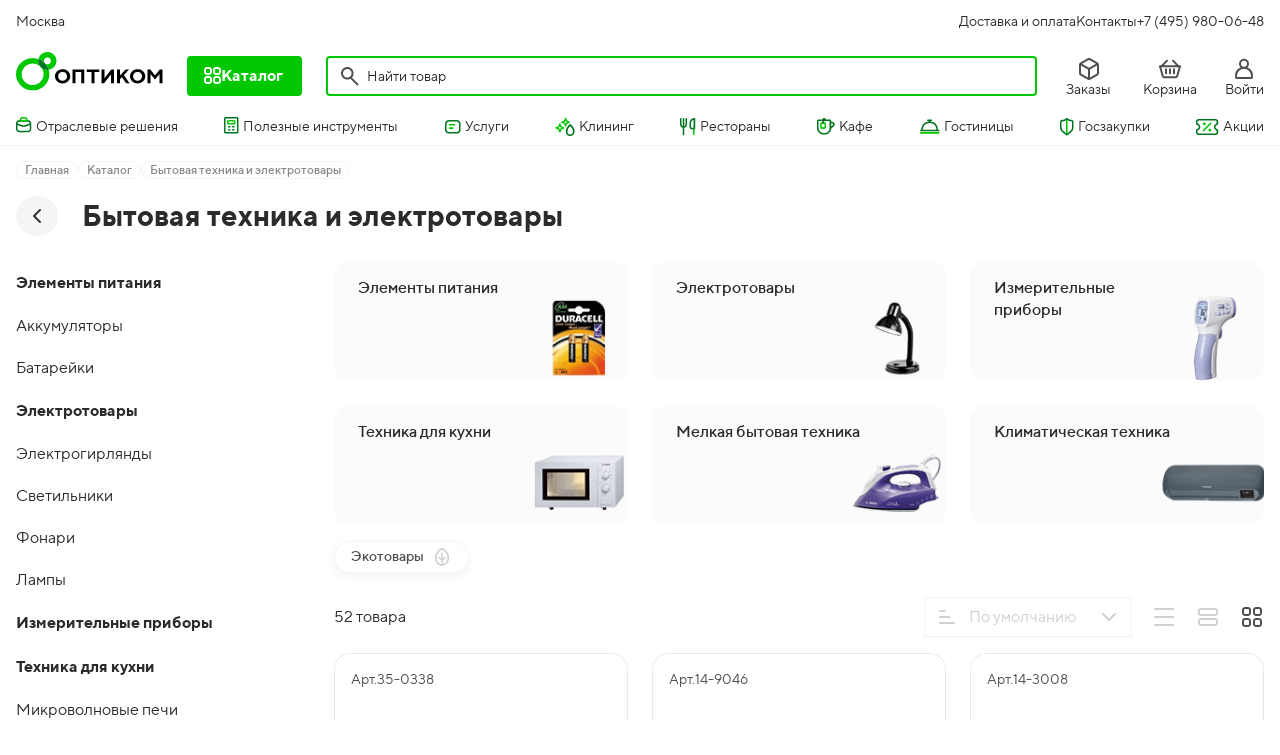

--- FILE ---
content_type: text/html; charset=utf-8
request_url: https://www.opti-com.ru/catalog/bytovaya-tekhnika-i-elektrotovary-36977
body_size: 115058
content:
<!DOCTYPE html><html lang="ru"><head><meta charSet="utf-8"/><meta name="viewport" content="width=device-width, initial-scale=1, user-scalable=no"/><link rel="stylesheet" href="/_next/static/chunks/43c0bb62f49ca92a.css?dpl=v5.5.15" data-precedence="next"/><link rel="stylesheet" href="/_next/static/chunks/eb8397e1fb4aed7f.css?dpl=v5.5.15" data-precedence="next"/><link rel="stylesheet" href="/_next/static/chunks/ff6af02caf1b41c6.css?dpl=v5.5.15" data-precedence="next"/><link rel="stylesheet" href="/_next/static/chunks/ef29dd2095f895df.css?dpl=v5.5.15" data-precedence="next"/><link rel="stylesheet" href="/_next/static/chunks/4ba2acf7c8ece29c.css?dpl=v5.5.15" data-precedence="next"/><link rel="stylesheet" href="/_next/static/chunks/a6921817e35ed00d.css?dpl=v5.5.15" data-precedence="next"/><link rel="preload" as="script" fetchPriority="low" href="/_next/static/chunks/b62fa9837c4eaa06.js?dpl=v5.5.15"/><script src="/_next/static/chunks/6e8631e9fa60e422.js?dpl=v5.5.15" async=""></script><script src="/_next/static/chunks/7560f1cbfebe8c38.js?dpl=v5.5.15" async=""></script><script src="/_next/static/chunks/turbopack-61247ca9156b391f.js?dpl=v5.5.15" async=""></script><script src="/_next/static/chunks/a16272c4cb47cd76.js?dpl=v5.5.15" async=""></script><script src="/_next/static/chunks/70f7a12f4acba68d.js?dpl=v5.5.15" async=""></script><script src="/_next/static/chunks/52e7ec440b0483ba.js?dpl=v5.5.15" async=""></script><script src="/_next/static/chunks/9acf11169ad751b6.js?dpl=v5.5.15" async=""></script><script src="/_next/static/chunks/c1c065f34eef939f.js?dpl=v5.5.15" async=""></script><script src="/_next/static/chunks/82f1a969f7f8fb9c.js?dpl=v5.5.15" async=""></script><script src="/_next/static/chunks/acb341dc93b7069a.js?dpl=v5.5.15" async=""></script><script src="/_next/static/chunks/886193e0614e7c29.js?dpl=v5.5.15" async=""></script><script src="/_next/static/chunks/cda7284a33aa8484.js?dpl=v5.5.15" async=""></script><script src="/_next/static/chunks/08d5238e7025674f.js?dpl=v5.5.15" async=""></script><script src="/_next/static/chunks/665318137cac1615.js?dpl=v5.5.15" async=""></script><script src="/_next/static/chunks/33311f6a329eae10.js?dpl=v5.5.15" async=""></script><script src="/_next/static/chunks/584f1fc3cb88ef3f.js?dpl=v5.5.15" async=""></script><script src="/_next/static/chunks/d96012bcfc98706a.js?dpl=v5.5.15" async=""></script><script src="/_next/static/chunks/963c71eec1d89c3f.js?dpl=v5.5.15" async=""></script><script src="/_next/static/chunks/a7120aeee8598a40.js?dpl=v5.5.15" async=""></script><script src="/_next/static/chunks/2418cbc76fc6bb7b.js?dpl=v5.5.15" async=""></script><script src="/_next/static/chunks/12ed9dc52accb9c8.js?dpl=v5.5.15" async=""></script><script src="/_next/static/chunks/b4f8129340088246.js?dpl=v5.5.15" async=""></script><script src="/_next/static/chunks/c95f28e08d120007.js?dpl=v5.5.15" async=""></script><script src="/_next/static/chunks/852ef268c8c2e9aa.js?dpl=v5.5.15" async=""></script><link rel="preload" href="/_next/static/chunks/77445e83b76beddd.css?dpl=v5.5.15" as="style"/><meta name="next-size-adjust" content=""/><script src="/_next/static/chunks/a6dad97d9634a72d.js?dpl=v5.5.15" noModule=""></script><style id="__jsx-1526569555">:root{--under-header-height-xxs: 0px; --under-header-height-xs: 0px; --under-header-height-sm: 0px; --under-header-height-md: 0px; --under-header-height-lg: 36px; --under-header-height-xl: 36px; --over-header-height-xxs: 50px; --over-header-height-xs: 50px; --over-header-height-sm: 50px; --over-header-height-md: 42px; --over-header-height-lg: 40px; --over-header-height-xl: 40px; --top-header-height-xxs: 0px; --top-header-height-xs: 0px; --top-header-height-sm: 0px; --top-header-height-md: 0px; --top-header-height-lg: 68.54px; --top-header-height-xl: 68.54px; --header-height-xxs: 50px; --header-height-xs: 50px; --header-height-sm: 50px; --header-height-md: 42px; --header-height-lg: 144.54000000000002px; --header-height-xl: 144.54000000000002px;--green-theme: #00C800; --green-dark: #007622; --green-bg: #F2F8F4; --red: #cc0000; --blue: #537BFF; --link-color: #537BFF; --link-color-hover: #0033AB; --link-border: none; --link-padding: 0px; --secondary-green-bg: #CCF4CC; --secondary-green-hover: #089D08; --secondary-speca: #F2F8F4; --secondary-icon-blue: #7694FF; --secondary-blue-light-bg: #F5F7FF; --secondary-blue-bg: #DAE2FF; --secondary-blue-disable: #C3D1FF; --secondary-yellow: #FFC633; --secondary-dark-blue: #0033AB; --button-main: #00C800; --button-main-hover: #089D08; --services-red: #D91818; --text-blue: #537BFF; --text-dark-blue: #0033AB; --text-red: #CC0000; --text-dark-green: #007622; --br-btn: 4px; --thin-font-family: 'ttNorms', 'ttNorms Fallback'; --thin-font-weight: 400; --medium-font-family: 'ttNorms', 'ttNorms Fallback'; --medium-font-weight: 500; --bold-font-family: 'ttNorms', 'ttNorms Fallback'; --bold-font-weight: bold; --theme-font-family: 'ttNorms', 'ttNorms Fallback'; --italic-medium-font-family: 'kudrash', 'kudrash Fallback'; --tt-norms-font-family: 'ttNorms', 'ttNorms Fallback'; --montserrat-font-family: 'Montserrat', 'Montserrat Fallback'; --jost-font-family: 'Jost', 'Jost Fallback'; --gilroy-light-font-family: 'gilroyLight', 'gilroyLight Fallback'; --gilroy-extra-bold-font-family: 'gilroyExtraBold', 'gilroyExtraBold Fallback'}</style></head><body><div hidden=""><!--$?--><template id="B:0"></template><!--/$--></div><svg class="svg-sprite-container" style="display:none"><symbol id="icon-phone-24" viewBox="0 0 24 24" fill="none"><path fill="currentColor" fill-rule="evenodd" d="M8.581 1.283A2.607 2.607 0 0 0 7.197.268c-.738-.221-1.581-.1-2.415.484L4.66.851l-.144.121-.472.404c-.365.315-.817.711-1.118.998-.44.419-.898 1.197-1.168 2.08-.277.91-.4 2.065 0 3.229.496 1.443 1.897 4.23 4.018 7.154 2.125 2.93 5.034 6.08 8.584 8.171.779.459 3.184 1.64 5.493-.055l.038-.029 1.777-1.585.002-.002c.385-.344.722-.902.807-1.581.09-.714-.108-1.494-.694-2.226a30.368 30.368 0 0 0-2.36-2.584c-.173-.197-.578-.632-1.17-.835a1.999 1.999 0 0 0-1.176-.042c-.424.113-.807.358-1.149.7-.155.155-.351.214-.616.196a1.748 1.748 0 0 1-.672-.197c-2.212-1.116-3.902-3.163-4.692-5.506l-.006-.016-.005-.016a1.861 1.861 0 0 1-.097-.701c.017-.278.1-.47.238-.595.468-.429.846-.93 1.026-1.523.186-.613.13-1.227-.104-1.809-.116-.29-.315-.604-.504-.878-.2-.29-.44-.603-.678-.905-.252-.32-.486-.606-.695-.862-.207-.254-.39-.478-.542-.674ZM5.964 2.367l-.014.012-.14.117-.46.395c-.365.315-.784.682-1.045.931-.123.117-.433.56-.634 1.217-.193.633-.246 1.34-.02 1.994.414 1.209 1.706 3.82 3.744 6.63 2.034 2.804 4.752 5.72 7.98 7.622.675.398 2.018.962 3.259.081l1.701-1.518a.593.593 0 0 0 .158-.34c.017-.142 0-.389-.271-.729a28.288 28.288 0 0 0-2.215-2.42c-.088-.085-.162-.184-.257-.263a.511.511 0 0 0-.146-.093l-.01-.003c-.01.003-.097.029-.251.183-.678.677-1.509.824-2.172.777a3.751 3.751 0 0 1-1.475-.429c-1.436-.65-4.343-2.793-5.638-6.615a3.856 3.856 0 0 1-.215-1.51c.038-.613.249-1.364.883-1.946.304-.278.421-.488.464-.628.036-.12.042-.266-.047-.487a3.078 3.078 0 0 0-.292-.483c-.166-.24-.375-.515-.603-.804-.196-.248-.425-.53-.642-.797-.248-.304-.48-.59-.632-.787-.096-.126-.192-.242-.351-.29a.483.483 0 0 0-.234-.01 1.152 1.152 0 0 0-.425.193Z" clip-rule="evenodd"/></symbol>
<symbol id="icon_opticom-cart-24" viewBox="0 0 24 24" fill="none"><path fill="currentColor" fill-rule="evenodd" d="M12 11.253a1 1 0 0 1 1 1v4.038a1 1 0 1 1-2 0v-4.038a1 1 0 0 1 1-1ZM16.038 11.253a1 1 0 0 1 1 1v4.038a1 1 0 1 1-2 0v-4.038a1 1 0 0 1 1-1ZM8.025 11.253a1 1 0 0 1 1 1v4.038a1 1 0 1 1-2 0v-4.038a1 1 0 0 1 1-1Z" clip-rule="evenodd"/><path fill="currentColor" fill-rule="evenodd" d="M14.366 4.467a1 1 0 1 1 1.414-1.414l5.105 5.105c.039.038.073.08.104.122H22a1 1 0 0 1 .962 1.275l-2.66 9.298c-.303 1.103-1.196 2.413-2.73 2.413H6.329c-1.46 0-2.467-1.143-2.719-2.457L1.037 9.547A1 1 0 0 1 2 8.28h1.02c.031-.043.066-.084.105-.122l5.1-5.1a1 1 0 0 1 1.414 1.414L5.831 8.28h12.348l-3.813-3.813ZM3.316 10.28l2.232 8.036c.009.03.016.062.022.094.113.643.494.856.758.856h11.245c.12 0 .253-.046.404-.2.16-.16.309-.42.398-.746l.003-.012 2.296-8.028H3.316Z" clip-rule="evenodd"/></symbol>
<symbol id="icon-vk-24" viewBox="0 0 24 24" fill="none"><path fill="currentColor" d="M22.752 16.684c0-.077-.075-.077-.075-.154-.372-.697-1.117-1.548-2.16-2.631-.521-.464-.82-.774-.894-1.006-.223-.31-.298-.62-.149-.929.075-.232.447-.774 1.043-1.547.298-.387.522-.774.745-1.006 1.34-1.78 1.862-2.94 1.713-3.482l-.074-.155c-.15 0-.298-.078-.447-.155-.224-.077-.447-.077-.745 0H17.91c-.075 0-.075.077-.15.155-.074.077-.074.155-.148.232-.373.929-.745 1.857-1.192 2.63-.298.465-.521.93-.745 1.239-.223.387-.447.619-.596.774-.149.155-.298.31-.447.387-.149.077-.223.155-.298.155-.074 0-.149 0-.223-.078-.075-.077-.224-.155-.224-.31-.074-.154-.074-.309-.149-.464 0-.155 0-.31-.074-.464V6.392c0-.231 0-.386-.075-.54 0-.156-.074-.233-.149-.388-.074-.154-.149-.232-.223-.31A.558.558 0 0 0 12.844 5c-.149.077-.67 0-1.34 0-1.416 0-2.31.077-2.757.31-.149.077-.298.232-.447.386-.074.155-.074.233 0 .233.447.077.745.232.969.541l.074.078c.075.077.075.31.15.541.074.232.074.542.074.851.074.542.074 1.084 0 1.47-.075.388-.075.697-.075.93 0 .231-.074.386-.149.541-.074.232-.074.31-.149.387l-.074.077c-.075.078-.224.078-.298.078-.075 0-.224-.078-.373-.155a3.338 3.338 0 0 1-.447-.542 3.338 3.338 0 0 1-.521-.774c-.224-.31-.447-.773-.67-1.238l-.224-.387c-.075-.232-.224-.541-.447-.928-.223-.464-.372-.851-.521-1.238-.075-.155-.15-.31-.298-.387-.075 0-.075-.078-.15-.078-.074 0-.148-.077-.297-.077h-3.13c-.297 0-.52.077-.67.232H1v.155c0 .077 0 .155.074.31.447 1.083.969 2.166 1.49 3.25.522 1.083.969 1.934 1.416 2.553.372.62.745 1.238 1.192 1.78.447.542.67.928.819 1.083.149.155.223.31.298.387l.298.31c.149.154.447.386.82.696.372.232.744.542 1.191.774.447.232.894.464 1.49.619a6.414 6.414 0 0 0 1.639.232h1.34c.299 0 .448-.077.597-.232l.074-.078c0-.077.075-.154.075-.232 0-.077.074-.232.074-.31 0-.309 0-.618.075-.928.074-.31.149-.464.223-.619.075-.155.15-.232.224-.387.074-.077.149-.155.223-.155.075 0 .075 0 .075-.077.149-.077.372 0 .67.155.224.155.447.387.67.696.224.31.447.542.745.929.298.31.596.619.82.774l.223.154c.15.078.373.155.596.233.224.077.447.077.67.077l2.906-.077c.298 0 .521-.078.67-.155.15-.078.224-.232.298-.31v-.387c-.149-.232-.149-.31-.223-.387Z"/></symbol>
<symbol id="icon-rutube-24" viewBox="0 0 24 24" fill="none"><path fill="currentColor" d="M16.286 5.698H2.75v14.605h3.767v-4.752h7.22l3.294 4.752h4.219l-3.633-4.774c1.128-.175 1.94-.59 2.437-1.248.496-.657.745-1.708.745-3.109v-1.095c0-.832-.09-1.489-.249-1.992a3.31 3.31 0 0 0-.812-1.336 3.697 3.697 0 0 0-1.399-.81c-.541-.154-1.218-.241-2.053-.241Zm-.609 6.635h-9.16V8.917h9.16c.519 0 .88.087 1.06.24.181.154.294.438.294.854v1.227c0 .438-.113.722-.293.875-.181.154-.542.22-1.06.22ZM20.491 5.448a1.25 1.25 0 1 0 0-2.5 1.25 1.25 0 0 0 0 2.5Z"/></symbol>
<symbol id="icon-telegram-24" viewBox="0 0 24 24" fill="none"><path fill="currentColor" fill-rule="evenodd" d="M10.396 14.318c.24-1.425 10.865-9.342 8.389-7.996l-6.791 3.88c-3.995 2.374-3.675 2.058-2.876 4.908.08.238.4 1.742.639 2.059.48.554.639-2.85.639-2.85ZM6.64 12.735c.4.158.32.079.4.554.32.95.559 1.9.878 2.85.959 3.247.88 3.247 2.317 2.138 2.317-1.9 2.077-2.059 3.435-1.108l3.835 2.77c1.119.793 1.119-.87 1.358-1.741L21.98 3.55c.08-.316 0-.475-.08-.554-.24-.237-.719-.08-1.118.08L4.324 9.408c-4.953 1.821-.879 2.138 2.317 3.326Z" clip-rule="evenodd"/></symbol>
<symbol id="icon-telegramCh2-58" viewBox="0 0 58 24" fill="none"><path fill="currentColor" fill-rule="evenodd" d="m12.204 16.143-.175.012c-.572.038-1.02.057-1.47.076h-.02c-.39.017-.782.034-1.262.063-.081.536-.19 1.073-.294 1.592l-.06.304c.977-.175 1.798-.008 2.37.448.647.517.919 1.359.781 2.328-.052 1.322-1.262 2.09-2.417 2.427a5.466 5.466 0 0 1-1.726.222 2.845 2.845 0 0 1-.706-.113c-.201-.063-.392-.16-.52-.31l-.082-.095.027-.122c.236-1.098.457-2.287.681-3.49l.08-.426c.25-1.345.508-2.695.793-3.933l.046-.199 4.287.087-.333 1.13Zm-1.426 4.684c.1-.62-.1-1.07-.463-1.333-.345-.25-.875-.36-1.528-.236-.06.372-.151.86-.244 1.35l-.016.084c-.105.557-.209 1.11-.268 1.513.091.104.234.166.435.175.243.01.546-.059.853-.201.305-.142.597-.348.822-.588.226-.241.37-.504.408-.76v-.004ZM20.427 21.184l-.313 2.295-.016.035a.845.845 0 0 1-.399.427.648.648 0 0 1-.506.014.84.84 0 0 1-.523-.776v-.025l.005-.026c.197-.957.38-1.92.563-2.885.306-1.616.613-3.238.993-4.852l.036-.156.992-.212v.267c.419-.147.923-.229 1.402-.236.339-.005.678.027.978.107.297.079.576.21.772.418h.001c.315.338.489.825.553 1.347a4.688 4.688 0 0 1-.118 1.682c-.28 1.12-.973 2.237-2.1 2.577-.422.127-.894.134-1.335.105-.29-.02-.586-.056-.852-.09l-.133-.015Zm1.987-1.34c-.263.124-.627.154-.994.11a2.44 2.44 0 0 1-.746-.206l.452-3.127c.685-.432 1.217-.492 1.596-.379.395.118.687.443.836.888.302.903-.026 2.172-1.144 2.714ZM28.67 14.82l-.014-.002h-.015a2.864 2.864 0 0 0-1.505.374c-.473.27-.884.696-1.058 1.282l-.493 1.59v.004l-.062.205c-.163.543-.427 1.42-.58 2.276-.087.487-.14.98-.115 1.41.025.42.128.831.405 1.098.26.258.658.403 1.028.49.378.09.77.13 1.06.149.996.1 1.67-.187 2.138-.754.448-.541.686-1.314.893-2.123.285-1.025.59-2.38.476-3.543-.057-.585-.222-1.142-.569-1.586-.351-.448-.871-.757-1.59-.87Zm-1.188 7.69h-.002c-.507.028-.801-.05-.97-.167-.159-.108-.247-.275-.277-.533-.031-.267.004-.602.075-1.002.035-.197.078-.405.123-.623l.01-.046c.042-.202.085-.413.126-.627l.048-.266c.109-.603.249-1.381.53-2.008.162-.359.359-.64.597-.806.228-.159.514-.23.903-.133l.009.003.009.001c.274.048.531.352.686.973.147.595.17 1.38.064 2.17-.106.79-.337 1.561-.678 2.134-.343.576-.768.908-1.253.93ZM16.567 14.82l-.014-.002h-.014a2.864 2.864 0 0 0-1.505.374c-.474.27-.885.696-1.06 1.282l-.491 1.59-.001.004-.062.205c-.163.543-.427 1.42-.58 2.276-.086.487-.14.98-.114 1.41.024.42.127.831.404 1.098.26.258.658.403 1.028.49.378.09.77.13 1.06.149.996.1 1.67-.187 2.139-.754.448-.541.685-1.314.893-2.123.284-1.025.59-2.38.476-3.543-.057-.585-.223-1.142-.57-1.586-.35-.448-.87-.757-1.589-.87Zm-1.188 7.69h-.002c-.507.028-.8-.05-.97-.167-.158-.108-.247-.275-.277-.533-.03-.267.005-.602.076-1.002.035-.197.078-.405.123-.623l.01-.046c.041-.202.085-.413.125-.627l.048-.266c.11-.603.25-1.381.531-2.008.162-.359.358-.64.597-.806.227-.159.514-.23.902-.133l.01.003.009.001c.274.048.53.352.685.973.148.595.17 1.38.065 2.17-.106.79-.338 1.561-.679 2.134-.343.576-.767.908-1.253.93ZM4.616 14.82l-.014-.002h-.014a2.864 2.864 0 0 0-1.505.374c-.474.27-.885.696-1.059 1.282l-.492 1.59v.004c-.02.061-.04.13-.062.205-.164.543-.428 1.42-.58 2.276-.087.487-.14.98-.115 1.41.025.42.128.831.405 1.098.26.258.658.403 1.027.49.378.09.771.13 1.06.149.997.1 1.67-.187 2.14-.754.447-.541.685-1.314.892-2.123.284-1.025.59-2.38.476-3.543-.057-.585-.222-1.142-.57-1.586-.35-.448-.87-.757-1.589-.87ZM3.43 22.51h-.002c-.507.028-.801-.05-.971-.167-.158-.108-.246-.275-.276-.533-.031-.267.004-.602.075-1.002.035-.197.078-.405.123-.623l.01-.046c.042-.202.085-.413.125-.627l.049-.266c.108-.603.249-1.381.53-2.008.162-.359.359-.64.597-.806.228-.159.514-.23.903-.133l.009.003.009.001c.274.048.531.352.685.973.148.595.171 1.38.065 2.17-.106.79-.337 1.561-.678 2.134-.343.576-.768.908-1.253.93ZM31.775 15.249l.259-.014.204-.011c1.338-.073 2.703-.146 4.034-.254l.017-.002.018.002c.443.026.744.347.78.704a.673.673 0 0 1-.164.519c-.133.15-.33.24-.568.264l-.02.002-1.597-.1c-.225 2.273-.518 4.545-.81 6.813l-.006.041-.017.036a.845.845 0 0 1-.399.427.648.648 0 0 1-.506.014.84.84 0 0 1-.523-.776v-.024l.005-.024c.197-1 .365-1.992.533-2.984l.077-.454c.178-1.046.36-2.092.58-3.139l-.654-.04-.947-.056-.219-.013-.077-.931Z" clip-rule="evenodd"/><path fill="currentColor" d="m42.552 15.025-.013.32c-.058 1.361-.25 2.69-.458 4.008l-.102.636c-.177 1.106-.354 2.207-.465 3.329l-.004.043-.018.04a.845.845 0 0 1-.399.427.648.648 0 0 1-.507.013.84.84 0 0 1-.522-.775v-.023l.004-.023c.06-.325.125-.697.193-1.084.121-.697.252-1.448.384-2.086-.175.013-.35.028-.525.044-.14.012-.283.025-.428.036a8.88 8.88 0 0 1-1.095.03c-.106.69-.187 1.389-.269 2.089-.048.413-.096.826-.15 1.238l-.004.04-.017.035a.845.845 0 0 1-.399.428.648.648 0 0 1-.506.013.84.84 0 0 1-.523-.775V23l.006-.027c.243-1.092.462-2.305.684-3.534l.058-.322c.241-1.335.489-2.677.775-3.879l.058-.243.954.22-.024.223a116.08 116.08 0 0 1-.411 3.294l.972-.086 1.108-.098.045-.23c.08-.413.232-1.245.516-2.912l.029-.17 1.053-.211Z"/><path fill="currentColor" fill-rule="evenodd" d="m53.3 15.236-.024.205c-.162 1.344-.38 2.861-.588 4.303l-.106.736c1.014-1.4 2.512-3.58 3.403-5.299l.027-.052.047-.035c.17-.125.352-.199.537-.185.193.014.34.12.437.253.182.25.225.629.184.962v.006c-.148 1-.316 2.034-.483 3.066-.222 1.372-.443 2.74-.617 4.017l-.005.039-.016.035a.845.845 0 0 1-.399.427.648.648 0 0 1-.507.014.84.84 0 0 1-.522-.776v-.025l.005-.024c.185-.926.38-1.975.573-3.021l.273-1.463-.24.339c-.906 1.285-1.894 2.688-2.962 3.744-.034.274-.069.547-.103.789l-.005.037-.017.035a.845.845 0 0 1-.398.427.648.648 0 0 1-.507.014.84.84 0 0 1-.522-.776V23l.005-.026c.235-1.088.454-2.25.676-3.425l.086-.454c.25-1.326.507-2.657.793-3.894l.062-.27.913.304Zm.155-1.443.288.042c.378.054.68.052.958-.003.277-.055.544-.165.85-.344l.067-.04.08.006c.31.024.617.195.723.48a.56.56 0 0 1-.037.474.905.905 0 0 1-.404.357l-.04.02-.046.005a7.164 7.164 0 0 1-2.238-.118l-.2-.042v-.837ZM44.34 1.789l-.024.204c-.161 1.344-.38 2.861-.588 4.303l-.106.737c1.014-1.4 2.512-3.58 3.403-5.3l.027-.052.048-.035c.17-.125.352-.199.536-.185a.59.59 0 0 1 .437.254c.182.249.226.628.184.961v.006c-.148 1-.316 2.034-.483 3.066-.222 1.372-.443 2.74-.616 4.017l-.005.039-.017.035a.845.845 0 0 1-.399.427.647.647 0 0 1-.506.014.84.84 0 0 1-.523-.776V9.48l.005-.024c.185-.925.38-1.975.573-3.021l.273-1.463-.24.339c-.905 1.285-1.894 2.688-2.962 3.744a47.95 47.95 0 0 1-.103.789l-.005.037-.016.035a.845.845 0 0 1-.4.427.648.648 0 0 1-.506.014.84.84 0 0 1-.522-.776v-.027l.006-.026c.234-1.088.453-2.25.675-3.425l.086-.453c.251-1.326.508-2.657.793-3.894l.063-.27.912.304Zm.156-1.443.287.04c.378.055.68.053.958-.002a2.67 2.67 0 0 0 .85-.344l.068-.04.079.006c.311.024.617.196.724.481a.561.561 0 0 1-.038.473.906.906 0 0 1-.403.357l-.041.02-.046.005a7.163 7.163 0 0 1-2.238-.118l-.2-.042V.346Z" clip-rule="evenodd"/><path fill="currentColor" d="m15.873 1.635-.011.263c-.058 1.36-.25 2.69-.458 4.008l-.102.635c-.177 1.107-.354 2.208-.465 3.329l-.004.043-.018.04a.845.845 0 0 1-.4.427.648.648 0 0 1-.506.014.84.84 0 0 1-.522-.776v-.023l.004-.023c.094-.507.32-1.979.548-3.46l.002-.01c.19-1.239.382-2.482.494-3.152l-.236.013c-.573.031-1.129.062-1.712.027-.231 1.466-.88 5.782-1.023 6.888l-.005.039-.017.036a.845.845 0 0 1-.399.427.648.648 0 0 1-.506.014.84.84 0 0 1-.523-.776V9.59l.006-.027c.243-1.092.462-2.305.684-3.534l.058-.321c.241-1.335.489-2.678.775-3.88l.046-.193h4.29ZM20.589 10.186l-.285-.013c-.291-.013-.835.007-1.453.03a137.8 137.8 0 0 1-.74.027c-.444.014-.885.024-1.258.018-.362-.006-.692-.027-.891-.085l-.234-.069.06-.236c.31-1.202.568-2.601.821-3.979l.024-.13c.26-1.413.518-2.799.825-3.892l.056-.201.208.018c.344.03.929.035 1.57.041l.453.005c.792.01 1.613.028 2.056.108l.207.038v.915l-.21.037c-.668.116-1.904.21-2.837.281l-.581.045c-.026.212-.049.408-.07.599-.048.41-.092.798-.165 1.256.29.028.65.057 1.015.085h.006c.479.038.965.076 1.293.115l.206.024.072.944-.244.026-.261.028c-.667.07-1.648.176-2.316.197-.06.36-.146.809-.232 1.253l-.001.005c-.082.423-.163.842-.22 1.182.906.075 2.02.182 2.856.322l.195.032.075.974Z"/><path fill="currentColor" fill-rule="evenodd" d="m23.267 7.737-.313 2.294-.016.035a.845.845 0 0 1-.399.428.648.648 0 0 1-.507.013.84.84 0 0 1-.522-.775v-.026l.005-.025c.197-.958.38-1.92.563-2.886.306-1.616.613-3.237.992-4.852l.037-.155.992-.213v.267c.419-.147.923-.228 1.402-.235.339-.005.678.027.978.106.296.079.576.21.772.418h.001c.315.338.489.825.553 1.348a4.688 4.688 0 0 1-.118 1.68c-.28 1.12-.973 2.238-2.1 2.578-.422.127-.894.134-1.335.105a14.951 14.951 0 0 1-.985-.105Zm1.987-1.34c-.263.123-.627.154-.994.11a2.438 2.438 0 0 1-.746-.206l.452-3.128c.685-.432 1.217-.492 1.596-.379.395.118.687.443.836.888.302.903-.026 2.172-1.144 2.715ZM29.107 1.806l.016-.032c.117-.233.333-.365.552-.439.22-.073.471-.098.71-.098.476 0 .969.098 1.208.185.397.14.806.345 1.114.658.315.32.515.746.493 1.295v.016a2.85 2.85 0 0 1-.447 1.205 2.5 2.5 0 0 1-.48.554c.05.037.095.079.139.122.175.177.32.408.43.658.219.491.324 1.102.244 1.628-.053 1.321-1.262 2.088-2.416 2.425a5.46 5.46 0 0 1-1.726.222 2.84 2.84 0 0 1-.706-.113c-.202-.063-.392-.16-.521-.31l-.079-.092 1.469-7.884Zm2.607 5.574c.051-.315.02-.561-.06-.75a.916.916 0 0 0-.4-.441c-.351-.203-.895-.268-1.562-.15-.07.572-.223 1.348-.357 2.022-.05.253-.097.493-.136.7.091.102.233.162.431.171.244.011.546-.059.853-.201.305-.142.598-.347.822-.587.226-.242.371-.505.409-.76V7.38Zm-1.78-2.694c.53.094.945-.022 1.243-.229.344-.239.553-.611.608-.977.055-.369-.05-.696-.284-.887-.215-.176-.596-.283-1.211-.127-.156.909-.26 1.528-.357 2.22ZM36.225 1.712l-.025.24c-.085.787-.21 1.638-.332 2.454l-.078.532c1.63-.117 2.795.554 3.263 1.571.5 1.083.156 2.453-1.089 3.457l-.002.001c-.236.186-.618.29-1.01.35a7.877 7.877 0 0 1-1.316.074 7.195 7.195 0 0 1-1.21-.119 2.262 2.262 0 0 1-.442-.128.815.815 0 0 1-.175-.1.426.426 0 0 1-.143-.188l-.024-.067.013-.069c.175-.875.351-1.828.531-2.801.323-1.75.66-3.567 1.025-5.127l.053-.228.961.148Zm5.837.132-.027.224c-.234 1.99-.535 4.002-.835 5.998l-.265 1.778-.005.037-.016.034a.845.845 0 0 1-.399.427.648.648 0 0 1-.506.014.84.84 0 0 1-.523-.776v-.026l.006-.026c.214-1.026.417-2.064.621-3.105.297-1.52.596-3.047.933-4.553l.056-.248.96.222Zm-4.852 6.99c-.036.035-.137.084-.337.118-.19.031-.421.042-.666.04-.35-.004-.703-.033-.963-.057.078-.643.182-1.309.284-1.968l.111-.72c1.11-.106 1.795.238 2.07.689.283.462.211 1.17-.499 1.898ZM45.136 15.198l-.026.24a63.37 63.37 0 0 1-.33 2.454l-.08.532c1.63-.117 2.796.554 3.264 1.57.499 1.084.156 2.453-1.089 3.457l-.002.002c-.236.186-.618.29-1.01.35a7.877 7.877 0 0 1-1.317.074 7.196 7.196 0 0 1-1.21-.119 2.262 2.262 0 0 1-.441-.129.815.815 0 0 1-.176-.1.426.426 0 0 1-.143-.188l-.024-.066.014-.07c.175-.875.351-1.827.531-2.8.323-1.75.659-3.567 1.025-5.128l.053-.227.961.148Zm5.837.131-.027.225c-.234 1.99-.536 4.002-.835 5.998-.089.594-.178 1.187-.265 1.778l-.005.037-.016.033a.845.845 0 0 1-.399.428.648.648 0 0 1-.506.013.84.84 0 0 1-.523-.775v-.026l.006-.026c.214-1.026.417-2.065.62-3.106.298-1.52.597-3.046.934-4.553l.056-.247.96.221Zm-4.852 6.99c-.036.036-.137.085-.338.118-.188.032-.42.043-.665.04-.35-.003-.704-.032-.963-.056.078-.643.181-1.31.284-1.968l.111-.721c1.11-.105 1.795.239 2.07.69.282.461.21 1.17-.5 1.898Z" clip-rule="evenodd"/></symbol>
<symbol id="icon-arrow-24" viewBox="0 0 24 24" fill="none"><path fill="currentColor" fill-rule="evenodd" d="M8.293 12.707a1 1 0 0 1 0-1.414l6-6a1 1 0 1 1 1.414 1.414L10.414 12l5.293 5.293a1 1 0 0 1-1.414 1.414z" clip-rule="evenodd"/></symbol>
<symbol id="icon_opticom-city-24" viewBox="0 0 24 24" fill="none"><path fill="currentColor" fill-rule="evenodd" d="M4.554 4.69C6.132 2.364 8.916 1 11.977 1c3.062 0 5.83 1.36 7.42 3.68 1.607 2.345 1.911 5.532.31 8.962-.464.993-.897 1.715-1.317 2.291-.196.269-1.447 1.944-2.731 3.556a50.955 50.955 0 0 1-1.848 2.213c-.27.3-.53.572-.756.776-.111.1-.236.204-.366.289l-.002.001a1.31 1.31 0 0 1-.71.232c-.362 0-.635-.183-.716-.237l-.002-.001a3.033 3.033 0 0 1-.363-.293 10.648 10.648 0 0 1-.739-.78 49.11 49.11 0 0 1-1.792-2.217 128.216 128.216 0 0 1-2.634-3.555 18.284 18.284 0 0 1-1.325-2.251c-1.71-3.421-1.451-6.617.148-8.976Zm1.655 1.123c-1.139 1.68-1.447 4.093-.014 6.959.422.843.85 1.533 1.175 1.999.168.24 1.356 1.892 2.58 3.48.613.796 1.223 1.561 1.713 2.122.118.135.226.254.322.356.1-.104.215-.226.34-.366a49.064 49.064 0 0 0 1.77-2.12 134.258 134.258 0 0 0 2.679-3.488c.333-.457.703-1.065 1.12-1.96 1.344-2.876 1.008-5.3-.148-6.986C16.573 4.096 14.458 3 11.976 3 9.496 3 7.37 4.102 6.21 5.813Z" clip-rule="evenodd"/><path fill="currentColor" fill-rule="evenodd" d="M12 8.024A1.488 1.488 0 1 0 12 11a1.488 1.488 0 0 0 0-2.976ZM8.512 9.512a3.488 3.488 0 1 1 6.976 0 3.488 3.488 0 0 1-6.976 0Z" clip-rule="evenodd"/></symbol>
</svg><!--$--><!--/$--><div class="d-flex flex-column s-module-scss-module__IuocNa__wrap s-module-scss-module__IuocNa__offsetMain"><div id="layout-header" class="header-module-scss-module__b7w9Oq__mainHeader fixed d-flex flex-column w-100"><header class="header-module-scss-module__b7w9Oq__mainHeaderTopLine bg-white header-module-scss-module__b7w9Oq__borderBottom"><div class="container"><div class="s-module-scss-module__XbXEna__overHeaderWrap py-v12px row no-gutters justify-content-between align-items-center cg-v3s"><div class="s-module-scss-module__eF6cla__width col d-flex"><div class="s-module-scss-module__eF6cla__title d-flex pointer"><div class="p fz-r8 fz-lg-r7 s-module-scss-module__eF6cla__title black hover-green pointer">Москва</div></div></div><a class="p fz-r8 fz-lg-r7 d-none d-md-block d-lg-none col-auto black hover-green" href="/profile/orders">Заказы</a><a class="d-flex d-md-none col-auto hovered-green" href="/profile/orders"><svg class="s-module__NkOyfG__svg"><path class="s-module__NkOyfG__path s-module__YlIwpG__darker svg-hovered-fill" d="M12 .961a3 3 0 0 0-1.498.4l-6.998 4-.004.002a3 3 0 0 0-.937.849 1.001 1.001 0 0 0-.249.412A3 3 0 0 0 2 7.958v8.002a3 3 0 0 0 1.5 2.595l.004.002 6.996 3.998.002.001a3 3 0 0 0 1.023.363.995.995 0 0 0 .95 0 3 3 0 0 0 1.023-.363l.002-.001 6.996-3.998.004-.002A3 3 0 0 0 22 15.96V7.958a3 3 0 0 0-.314-1.333 1.004 1.004 0 0 0-.25-.414 3.001 3.001 0 0 0-.936-.848l-7-4-.002-.001A3 3 0 0 0 12 .96Zm6.961 5.826L12.5 3.095a1 1 0 0 0-1 0l-.004.002-6.457 3.69L12 10.814l6.961-4.027ZM4 8.497v7.461a1 1 0 0 0 .498.864l.002.001 6.5 3.714v-7.991l-7-4.05Zm9 12.04 6.5-3.714h.002a1.001 1.001 0 0 0 .498-.865V8.497l-7 4.049v7.991Z"></path></svg></a><a class="p fz-r8 fz-lg-r7 d-none d-lg-block col-auto black hover-green" href="/shipping">Доставка и оплата</a><a class="p fz-r8 fz-lg-r7 d-none d-lg-block col-auto black hover-green" href="/contacts">Контакты</a><a href="tel:+7 (495) 980-06-48" class="p fz-r8 fz-lg-r7 black hover-green d-none d-md-block col-auto">+7 (495) 980-06-48</a><a href="tel:+7 (495) 980-06-48" class="d-flex d-md-none col-auto hovered-green-svg"><svg class="s-module-scss-module__tfXpHa__svg24 s-module-scss-module__tfXpHa__darker"><use href="#icon-phone-24"></use></svg></a></div><div class="row no-gutters flex-nowrap align-items-center s-module-scss-module__Pa3jwa__topHeaderHideSearch s-module-scss-module__Pa3jwa__offset"><div class="col-auto pointer d-none d-lg-block pb-v8px s-module-scss-module__Pa3jwa__widthLogo pointer"><img alt="ОПТИКОМ" src="/logo/opticom.svg"/></div><div class="d-none d-lg-block col-auto ml-v3s"><button class="btn-v3 s-module-scss-module__vYNoaq__btn s-module-scss-module__vYNoaq__btnOffset s-module__MMx1cq__btn s-module-scss-module__vYNoaq__green"><div class="s-module__MMx1cq__g6 d-flex align-items-center"><svg viewBox="0 0 17 17" class="s-module__-lce4q__svg"><path class="s-module__-lce4q__path s-module__n8LuIG__white svg-hovered-fill" d="M 3,0 C 1.3552989,0 0,1.3552989 0,3 V 5 C 0,6.6447011 1.3552989,8 3,8 H 5 C 6.6447011,8 8,6.6447011 8,5 V 3 C 8,1.3552989 6.6447011,0 5,0 Z M 3,2 H 5 C 5.5712967,2 6,2.4287033 6,3 V 5 C 6,5.5712967 5.5712967,6 5,6 H 3 C 2.4287033,6 2,5.5712967 2,5 V 3 C 2,2.4287033 2.4287033,2 3,2 Z"></path><path class="s-module__-lce4q__path s-module__n8LuIG__white svg-hovered-fill" d="M 12,0 C 10.355299,0 9,1.3552989 9,3 v 2 c 0,1.6447011 1.355299,3 3,3 h 2 c 1.644701,0 3,-1.3552989 3,-3 V 3 C 17,1.3552989 15.644701,0 14,0 Z m 0,2 h 2 c 0.571297,0 1,0.4287033 1,1 v 2 c 0,0.5712967 -0.428703,1 -1,1 H 12 C 11.428703,6 11,5.5712967 11,5 V 3 c 0,-0.5712967 0.428703,-1 1,-1 z"></path><path class="s-module__-lce4q__path s-module__n8LuIG__white svg-hovered-fill" d="M 3,9 C 1.3552989,9 0,10.355299 0,12 v 2 c 0,1.644701 1.3552989,3 3,3 h 2 c 1.6447011,0 3,-1.355299 3,-3 V 12 C 8,10.355299 6.6447011,9 5,9 Z m 0,2 h 2 c 0.5712967,0 1,0.428703 1,1 v 2 c 0,0.571297 -0.4287033,1 -1,1 H 3 C 2.4287033,15 2,14.571297 2,14 v -2 c 0,-0.571297 0.4287033,-1 1,-1 z"></path><path class="s-module__-lce4q__path s-module__n8LuIG__white svg-hovered-fill" d="m 12,9 c -1.644701,0 -3,1.355299 -3,3 v 2 c 0,1.644701 1.355299,3 3,3 h 2 c 1.644701,0 3,-1.355299 3,-3 V 12 C 17,10.355299 15.644701,9 14,9 Z m 0,2 h 2 c 0.571297,0 1,0.428703 1,1 v 2 c 0,0.571297 -0.428703,1 -1,1 h -2 c -0.571297,0 -1,-0.428703 -1,-1 v -2 c 0,-0.571297 0.428703,-1 1,-1 z"></path></svg><p class="p white">Каталог</p></div></button></div><div class="s-module-scss-module__Pa3jwa__h40 s-module-scss-module__Pa3jwa__z1 relative col ml-lg-v3s"><div class="s-module-scss-module__Dugzoa__searchInputView s-module-scss-module__pt8clW__searchInputViewCommon hovered-black hovered-svg-red"><div class="d-flex justify-content-center align-items-center s-module-scss-module__Dugzoa__lupa s-module-scss-module__pt8clW__lupaCommon"><svg class="s-module__eIdkSW__svg" viewBox="0 0 18 19"><path class="s-module__eIdkSW__path s-module__eIdkSW__darker svg-loaded-fill" d="M 6.3007812,0 C 2.8332384,0 0,2.8332384 0,6.3007812 c 0,3.467543 2.8332362,6.2988278 6.3007812,6.2988278 1.1162753,0 2.1669544,-0.29304 3.078125,-0.80664 l 6.3144528,6.314453 a 1,1 0 0 0 1.414063,0 1,1 0 0 0 0,-1.414063 L 10.953125,10.539062 C 11.975131,9.4185157 12.599609,7.9296683 12.599609,6.3007812 12.599609,2.8332316 9.768316,0 6.3007812,0 Z m 0,2 c 2.3866537,0 4.2988278,1.9141226 4.2988278,4.3007812 0,2.3866588 -1.9121763,4.2988278 -4.2988278,4.2988278 C 3.9141181,10.599609 2,8.6874468 2,6.3007812 2,3.9141158 3.9141158,2 6.3007812,2 Z"></path></svg></div><input class="s-module-scss-module__Dugzoa__input s-module-scss-module__pt8clW__inputCommon p fz-r7 fz-lg-r5 load_input grey hovered s-module-scss-module__Dugzoa__hideInput" type="search" placeholder="Найти товар" value=""/></div><div class="s-module-scss-module__GV_Zcq__wrapSuggestion d-none d-lg-block relative"></div></div><div class="relative d-none d-lg-flex align-items-center h-100 s-module-scss-module__Pa3jwa__transitionWidth" style="width:auto"><div data-testid="user_nav" class="s-module-scss-module__Pa3jwa__trOpacity s-module-scss-module__Pa3jwa__opacity1 d-flex align-items-center"><a class="relative d-flex flex-column align-items-center justify-content-center pointer ml-v2s s-module-scss-module__Pa3jwa__headerItem s-module-scss-module__Pa3jwa__h42 hovered-green" href="/profile/orders"><svg class="s-module__NkOyfG__svg absolute s-module-scss-module__Pa3jwa__top2"><path class="s-module__NkOyfG__path s-module__YlIwpG__darker svg-hovered-fill" d="M12 .961a3 3 0 0 0-1.498.4l-6.998 4-.004.002a3 3 0 0 0-.937.849 1.001 1.001 0 0 0-.249.412A3 3 0 0 0 2 7.958v8.002a3 3 0 0 0 1.5 2.595l.004.002 6.996 3.998.002.001a3 3 0 0 0 1.023.363.995.995 0 0 0 .95 0 3 3 0 0 0 1.023-.363l.002-.001 6.996-3.998.004-.002A3 3 0 0 0 22 15.96V7.958a3 3 0 0 0-.314-1.333 1.004 1.004 0 0 0-.25-.414 3.001 3.001 0 0 0-.936-.848l-7-4-.002-.001A3 3 0 0 0 12 .96Zm6.961 5.826L12.5 3.095a1 1 0 0 0-1 0l-.004.002-6.457 3.69L12 10.814l6.961-4.027ZM4 8.497v7.461a1 1 0 0 0 .498.864l.002.001 6.5 3.714v-7.991l-7-4.05Zm9 12.04 6.5-3.714h.002a1.001 1.001 0 0 0 .498-.865V8.497l-7 4.049v7.991Z"></path></svg><p class="relative p fz-r7 unselectable s-module-scss-module__Pa3jwa__headerItemText black hovered-no-transition">Заказы</p></a><div class="w-100 ml-v1 pointer"><a class="relative d-flex flex-column align-items-center justify-content-center s-module-scss-module__Pa3jwa__headerItemCart s-module-scss-module__Pa3jwa__headerItem s-module-scss-module__Pa3jwa__h42 hovered-green hovered-green-svg" href="/cart"><div class="s-module-scss-module__Pa3jwa__top2 absolute d-flex flex-column align-items-center justify-content-center"><svg class="s-module-scss-module__tfXpHa__svg24 s-module-scss-module__tfXpHa__darker"><use href="#icon_opticom-cart-24"></use></svg></div><p class="relative p fz-r7 unselectable s-module-scss-module__Pa3jwa__noWrap s-module-scss-module__Pa3jwa__headerItemText s-module-scss-module__Pa3jwa__opacity1 black hovered-no-transition">Корзина</p></a></div><div class="s-module-scss-module__Pa3jwa__guestItemOffset w-100"><div class="relative d-flex flex-column align-items-center justify-content-center hovered-green pointer s-module-scss-module__Pa3jwa__guestItem s-module-scss-module__Pa3jwa__h42"><svg class="s-module__jPkAqW__svg absolute s-module-scss-module__Pa3jwa__top2"><path class="s-module__jPkAqW__path s-module__bpYs0W__darker svg-hovered-fill" d="M15.401 10.415a5 5 0 1 0-6.803 0A9.003 9.003 0 0 0 3 18.75v1.462C3 21.198 3.8 22 4.788 22h14.424c.987 0 1.788-.8 1.788-1.788V18.75a9.003 9.003 0 0 0-5.599-8.335ZM9 6.75a3 3 0 1 1 6 0 3 3 0 0 1-6 0Zm3 5a7 7 0 0 0-7 7V20h14v-1.25a7 7 0 0 0-7-7Z"></path></svg><p class="relative p fz-r7 unselectable black hovered-no-transition s-module-scss-module__Pa3jwa__headerItemText">Войти</p></div></div></div></div></div><div class="d-none d-lg-flex row no-gutters cg-xl-v3s align-items-center justify-content-between s-module-scss-module__KhkymW__underHeader"><div class="col-auto d-flex pointer hovered-green"><svg class="s-module__tdmcbG__svg"><path class="s-module__tdmcbG__path s-module__tdmcbG__darkGreen svg-hovered-fill" d="M 3.3007812,3.0996094 C 1.4817372,3.0996094 0,4.5813466 0,6.4003906 V 12 c 0,1.819044 1.4817372,3.300781 3.3007812,3.300781 H 12 c 1.819044,0 3.300781,-1.481737 3.300781,-3.300781 V 7.0390625 6.4003906 C 15.300781,4.5813466 13.819044,3.0996094 12,3.0996094 Z m 0,1.5996094 H 12 c 0.98095,0 1.699219,0.7202214 1.699219,1.7011718 v 0.035156 L 8.6308594,8.2460938 A 0.80008001,0.80008001 0 0 0 8.6191406,8.25 C 8.0038424,8.4807369 7.3009435,8.4896374 6.5527344,8.2402344 L 1.5996094,6.4394531 v -0.039063 c 0,-0.9809504 0.7202214,-1.7011718 1.7011718,-1.7011718 z m 10.3984378,3.4375 V 12 c 0,0.98095 -0.718269,1.699219 -1.699219,1.699219 H 3.3007812 C 2.3198308,13.699219 1.5996094,12.98095 1.5996094,12 V 8.1425781 l 4.4277344,1.609375 a 0.80008001,0.80008001 0 0 0 0.019531,0.00781 c 1.0517872,0.3505964 2.1500671,0.3575434 3.1347656,-0.011719 l -0.011719,0.00586 z"></path><path class="s-module__tdmcbG__path s-module__tdmcbG__green svg-hovered-fill" d="M 6.4003906,0 C 4.8640285,0 3.6992187,1.2725535 3.6992188,2.6992188 V 3.9003906 A 0.80008001,0.80008001 0 0 0 4.5,4.6992187 h 6.300781 A 0.80008001,0.80008001 0 0 0 11.599609,3.9003906 V 2.6992188 C 11.599609,1.1628566 10.327062,0 8.9003906,0 Z m 0,1.5996094 h 2.5 C 9.4737377,1.5996094 10,2.0355831 10,2.6992188 V 3.0996094 H 5.3007812 V 2.6992188 c 0,-0.5733328 0.4359737,-1.0996094 1.0996094,-1.0996094 z"></path></svg><p class="p fz-r7 pl-v4px unselectable black hovered">Отраслевые решения</p></div><div class="col-auto d-flex pointer hovered-green"><svg class="s-module__mWOMzG__svg" viewBox="0 0 15 17"><path class="s-module__mWOMzG__path s-module__mWOMzG__darkGreen svg-hovered-fill" d="M 1.8007812,0 C 1.3230045,0 0.84638987,0.17314235 0.50976562,0.50976562 0.17314139,0.84638891 0,1.3230036 0,1.8007812 V 14.800781 c 0,0.477778 0.17314139,0.952439 0.50976562,1.289063 0.33662425,0.336622 0.81323878,0.509765 1.29101558,0.509765 H 12.800781 c 0.477778,0 0.952439,-0.173142 1.289063,-0.509765 0.336623,-0.336624 0.509765,-0.811285 0.509765,-1.289063 V 1.8007812 c 0,-0.4777768 -0.173142,-0.95439183 -0.509765,-1.29101558 C 13.75322,0.17314189 13.278559,0 12.800781,0 Z m 0,1.5996094 H 12.800781 c 0.122222,0 0.144828,0.02764 0.158203,0.041016 C 12.97236,1.6540002 13,1.6785594 13,1.8007812 V 14.800781 c 0,0.122222 -0.02764,0.144828 -0.04102,0.158203 C 12.945613,14.97236 12.923003,15 12.800781,15 H 1.8007812 C 1.6785594,15 1.6540011,14.972364 1.640625,14.958984 1.627249,14.945604 1.5996094,14.923004 1.5996094,14.800781 V 1.8007812 c 0,-0.122221 0.02764,-0.1467802 0.041016,-0.1601562 0.013376,-0.013376 0.037934,-0.041016 0.1601562,-0.041016 z M 4.8007812,9 A 0.80000001,0.80000001 0 0 0 4,9.8007812 0.80000001,0.80000001 0 0 0 4.8007812,10.599609 h 1 A 0.80000001,0.80000001 0 0 0 6.5996094,9.8007812 0.80000001,0.80000001 0 0 0 5.8007812,9 Z m 4,0 A 0.80000001,0.80000001 0 0 0 8,9.8007812 0.80000001,0.80000001 0 0 0 8.8007812,10.599609 h 1 A 0.80000001,0.80000001 0 0 0 10.599609,9.8007812 0.80000001,0.80000001 0 0 0 9.8007812,9 Z m -4,3 A 0.80000001,0.80000001 0 0 0 4,12.800781 0.80000001,0.80000001 0 0 0 4.8007812,13.599609 h 1 A 0.80000001,0.80000001 0 0 0 6.5996094,12.800781 0.80000001,0.80000001 0 0 0 5.8007812,12 Z m 4,0 A 0.80000001,0.80000001 0 0 0 8,12.800781 0.80000001,0.80000001 0 0 0 8.8007812,13.599609 h 1 A 0.80000001,0.80000001 0 0 0 10.599609,12.800781 0.80000001,0.80000001 0 0 0 9.8007812,12 Z"></path><path class="s-module__mWOMzG__path s-module__mWOMzG__green svg-hovered-fill" d="M 4.578125,3 C 4.1162207,3 3.6549355,3.2341123 3.3828125,3.5839844 3.1106895,3.9338564 3,4.3625106 3,4.8007812 v 1 C 3,6.2390519 3.1106895,6.665753 3.3828125,7.015625 3.6549355,7.365497 4.1162207,7.5996094 4.578125,7.5996094 h 5.443359 c 0.461905,0 0.923184,-0.2341078 1.195313,-0.5839844 0.272129,-0.3498766 0.382812,-0.7765775 0.382812,-1.2148438 v -1 c 0,-0.4382662 -0.110683,-0.8669202 -0.382812,-1.2167968 C 10.944668,3.2341077 10.483389,3 10.021484,3 Z m 0.060547,1.5996094 H 9.9609375 C 9.9704303,4.6174576 10,4.6618959 10,4.8007812 v 1 C 10,5.939482 9.970481,5.9820299 9.9609375,6 H 4.6386719 c -0.00955,-0.017974 -0.039063,-0.060522 -0.039063,-0.1992188 v -1 c 0,-0.1388815 0.029567,-0.1833202 0.039063,-0.2011718 z"></path></svg><p class="p fz-r7 pl-v4px unselectable black hovered">Полезные инструменты</p></div><div class="col-auto d-flex align-items-center pointer hovered-green"><svg class="s-module__T2R8Ia__svg" viewBox="0 0 16 14"><path class="s-module__T2R8Ia__path s-module__T2R8Ia__darkGreen svg-hovered-fill" d="M 3.8007813,0 C 1.7115714,0 0,1.711582 0,3.8007813 v 6 c 0,2.0892357 1.7115875,3.7988277 3.8007813,3.7988277 h 3.9999999 3.9999998 c 2.08915,0 3.798828,-1.709572 3.798828,-3.7988277 v -6 C 15.599609,1.7115627 13.889947,0 11.800781,0 Z m 0,1.5996094 H 11.800781 C 13.025212,1.5996094 14,2.5763031 14,3.8007813 v 6 C 14,11.025322 13.025228,12 11.800781,12 H 7.8007812 3.8007813 C 2.5762583,12 1.5996094,11.025342 1.5996094,9.8007813 v -6 c 0,-1.2244975 0.976665,-2.2011719 2.2011719,-2.2011719 z"></path><path class="s-module__T2R8Ia__path s-module__T2R8Ia__green svg-hovered-fill" d="M 4.5253906,4 A 0.80000001,0.80000001 0 0 0 3.7246094,4.8007812 0.80000001,0.80000001 0 0 0 4.5253906,5.5996094 h 5 A 0.80000001,0.80000001 0 0 0 10.324219,4.8007812 0.80000001,0.80000001 0 0 0 9.5253906,4 Z m 0,3.3007812 A 0.80000001,0.80000001 0 0 0 3.7246094,8.0996094 0.80000001,0.80000001 0 0 0 4.5253906,8.9003906 H 7.8242188 A 0.80000001,0.80000001 0 0 0 8.625,8.0996094 0.80000001,0.80000001 0 0 0 7.8242188,7.3007812 Z"></path></svg><p class="p fz-r7 pl-v4px unselectable black hovered">Услуги</p></div><a class="col-auto d-flex align-items-center pointer hovered-green" href="/cleaning"><svg viewBox="0 0 20 20" class="s-module__f7vf3a__svg"><path d="M14.2 5.2001C12.5 5.2001 10.6 7.1001 10.6 8.8001C10.6 7.1001 8.7 5.2001 7 5.2001C8.7 5.2001 10.6 3.3001 10.6 1.6001C10.6 3.3001 12.5 5.2001 14.2 5.2001Z" class="s-module__f7vf3a__path s-module__f7vf3a__green svg-hovered-stroke"></path><path d="M8.69998 10.9001C6.89998 10.9001 4.89998 12.9001 4.89998 14.7001C4.89998 12.9001 2.89998 10.9001 1.09998 10.9001C2.89998 10.9001 4.89998 8.9001 4.89998 7.1001C4.89998 8.9001 6.89998 10.9001 8.69998 10.9001Z" class="s-module__f7vf3a__path s-module__f7vf3a__green svg-hovered-stroke"></path><path d="M15.2 7.90015C15.2 7.90015 18.8 10.9001 18.8 14.7001C18.8 16.7001 17.2 18.3001 15.2 18.3001C13.2 18.3001 11.6 16.7001 11.6 14.7001C11.6 10.9001 15.2 7.90015 15.2 7.90015Z" class="s-module__f7vf3a__path s-module__f7vf3a__darkGreen svg-hovered-stroke"></path></svg><p class="p fz-r7 pl-v4px hovered unselectable black">Клининг</p></a><a class="col-auto d-flex align-items-center pointer hovered-green" href="/restaurant"><svg class="s-module__Phze3W__svg" viewBox="0 0 16 18"><path d="m 14.499219,16.499567 c 0,0.4418 -0.3582,0.8 -0.8,0.8 -0.4418,0 -0.8,-0.3582 -0.8,-0.8 z m 0,-6.5000004 v 6.5000004 h -1.6 V 9.9995666 Z" class="s-module__Phze3W__green svg-hovered-fill"></path><path d="M 3.5,3.4781468e-4 A 0.80000001,0.80000001 0 0 0 2.6992188,0.79917596 V 8.1448791 C 2.0545393,7.8180669 1.5996093,7.120181 1.5996093,6.3421447 V 0.84214466 A 0.80000001,0.80000001 0 0 0 0.79882815,0.04331656 0.80000001,0.80000001 0 0 0 0,0.84214466 V 6.3421447 C 0,7.9971461 1.135505,9.4646291 2.6992188,9.8460506 V 16.543317 A 0.80000001,0.80000001 0 0 0 3.5,17.342145 0.80000001,0.80000001 0 0 0 4.2988281,16.543317 V 9.8480046 C 5.863715,9.4674522 7,7.9979479 7,6.3421447 V 0.84214466 A 0.80000001,0.80000001 0 0 0 6.1992187,0.04331656 0.80000001,0.80000001 0 0 0 5.3984375,0.84214466 V 6.3421447 c 0,0.7789809 -0.4542466,1.4783887 -1.0996094,1.8046875 V 0.79917596 A 0.80000001,0.80000001 0 0 0 3.5,3.4781468e-4 Z m 10.785157,0.007812995 -0.699219,0.0996094 a 0.80008001,0.80008001 0 0 0 -0.0059,0 C 11.170042,0.46928126 9.5000001,2.6270193 9.5,5.0003478 v 4.0996094 c 0,1.2000078 0.999221,2.1992188 2.199219,2.1992188 h 2.699219 a 0.80008001,0.80008001 0 0 0 0.800781,-0.798828 V 0.79917596 A 0.80008001,0.80008001 0 0 0 14.285157,0.00816081 Z M 13.59961,1.8167541 v 7.8828125 h -1.900391 c -0.4,0 -0.599609,-0.1995802 -0.599609,-0.5996094 V 5.0003478 c 0,-1.5356636 1.049711,-2.8341672 2.5,-3.1835937 z" class="s-module__Phze3W__path s-module__Phze3W__darkGreen svg-hovered-fill"></path></svg><p class="p fz-r7 pl-v4px hovered unselectable black">Рестораны</p></a><a class="col-auto d-flex align-items-center pointer hovered-green" href="/cafe"><svg class="s-module__bFNa9q__svg" viewBox="0 0 18 17"><path class="s-module__bFNa9q__path s-module__bFNa9q__green svg-hovered-fill" d="m 4.6992187,4.3007812 c -0.7999992,0 -1.4999999,0.7000008 -1.4999999,1.5 v 3.5996094 c 0,0.7999994 0.7000007,1.5000004 1.4999999,1.5000004 H 7.5 c 0.7999992,0 1.5,-0.700001 1.5,-1.5000004 V 5.8007812 C 9,5.000782 8.2999992,4.3007813 7.5,4.3007812 Z M 4.8007812,5.9003906 H 7.4003906 V 9.3007813 H 4.8007812 Z"></path><path class="s-module__bFNa9q__path s-module__bFNa9q__darkGreen svg-hovered-fill" d="M 7.1992188,0 C 6.3279122,0 5.5901259,0.59651867 5.3691406,1.4003906 H 1.5 c -0.79999841,0 -1.5,0.7000016 -1.5,1.5 v 7.1992184 c 0,3.633327 2.9698995,6.5 6.5,6.5 h 1.3007812 c 3.1844448,0 5.8287608,-2.346574 6.3164068,-5.460937 a 0.80000001,0.80000001 0 0 0 0.04492,-0.0957 c 0.25868,-0.813 0.918224,-1.2864519 1.714844,-1.855469 C 16.275264,8.9029914 16.699696,8.6063051 17.060547,8.1835938 17.421398,7.7608823 17.699219,7.1714899 17.699219,6.5 c 0,-1.174559 -0.651922,-2.1061975 -1.507813,-2.4921875 C 15.570428,3.727763 14.896092,3.6407961 14.199219,3.6132812 V 2.9003906 c 0,-0.7999984 -0.700002,-1.5 -1.5,-1.5 H 9.03125 C 8.8098141,0.59651867 8.0705254,0 7.1992188,0 Z M 1.5996094,3 H 5.3007812 V 5.0996094 A 0.80000001,0.80000001 0 0 0 6.0996094,5.9003906 0.80000001,0.80000001 0 0 0 6.9003906,5.0996094 V 3 h 5.6992184 v 7.099609 C 12.599609,12.882938 10.470691,15 7.8007812,15 H 6.5 C 3.8301129,15 1.5996094,12.866271 1.5996094,10.099609 Z M 14.199219,5.2226562 c 0.569588,0.035389 1.042817,0.1128298 1.333984,0.2441407 0.419107,0.1890088 0.566406,0.3077659 0.566406,1.0332031 0,0.2785082 -0.06984,0.4266184 -0.255859,0.6445312 -0.186023,0.217913 -0.507297,0.4641948 -0.896484,0.7421876 -0.230582,0.1647019 -0.487632,0.3453158 -0.748047,0.5527343 z"></path></svg><p class="p fz-r7 pl-v4px hovered unselectable black">Кафе</p></a><a class="col-auto d-flex align-items-center pointer hovered-green" href="/hotel"><svg class="s-module__pWlS9q__svg" viewBox="0 0 20 15"><path class="s-module__pWlS9q__path s-module__pWlS9q__darkGreen svg-hovered-fill" d="M 7.9667969,0 A 0.80000001,0.80000001 0 0 0 7.1660156,0.80078125 0.80000001,0.80000001 0 0 0 7.9667969,1.5996094 H 8.8007812 V 2.0253906 C 6.7580953,2.17401 5.0103478,2.8974806 3.71875,4.1210938 2.2617845,5.5013705 1.415695,7.4856048 1.2695312,9.8242188 A 0.80000001,0.80000001 0 0 0 1.3925781,10.273438 H 0.80078125 A 0.80000001,0.80000001 0 0 0 0,11.074219 0.80000001,0.80000001 0 0 0 0.80078125,11.873047 H 18.800781 a 0.80000001,0.80000001 0 0 0 0.798828,-0.798828 0.80000001,0.80000001 0 0 0 -0.798828,-0.800781 H 17.824219 A 0.80000001,0.80000001 0 0 0 17.929688,9.8242188 C 17.783535,7.4856015 16.937434,5.5013698 15.480469,4.1210938 14.189277,2.8978666 12.442236,2.1743257 10.400391,2.0253906 V 1.5996094 h 0.832031 A 0.80000001,0.80000001 0 0 0 12.033203,0.80078125 0.80000001,0.80000001 0 0 0 11.232422,0 Z m 1.6328125,3.5957031 c 2.0598536,0 3.6521096,0.6177934 4.7812496,1.6875 1.129142,1.0697067 1.825126,2.6237409 1.951172,4.640625 a 0.80000001,0.80000001 0 0 0 0.115235,0.3496099 H 2.75 A 0.80000001,0.80000001 0 0 0 2.8671875,9.9238281 C 2.9932433,7.9069407 3.68922,6.3529091 4.8183594,5.2832031 c 1.1291392,-1.0697059 2.7213691,-1.6875 4.78125,-1.6875 z"></path><path class="s-module__pWlS9q__path s-module__pWlS9q__green svg-hovered-fill" d="M 0.80078125,12.623047 A 0.80000001,0.80000001 0 0 0 0,13.421875 0.80000001,0.80000001 0 0 0 0.80078125,14.222656 H 18.800781 a 0.80000001,0.80000001 0 0 0 0.798828,-0.800781 0.80000001,0.80000001 0 0 0 -0.798828,-0.798828 z"></path></svg><p class="p fz-r7 pl-v4px hovered unselectable black">Гостиницы</p></a><a class="col-auto d-none d-xl-flex align-items-center pointer hovered-green" href="/goszakaz"><svg class="s-module__BO5H9q__svg" viewBox="0 0 14 18"><path class="s-module__BO5H9q__path s-module__BO5H9q__green svg-hovered-fill" d="M 6.8007812,0.5 A 0.80000001,0.80000001 0 0 0 6,1.3007812 V 15.800781 a 0.80000001,0.80000001 0 0 0 0.8007812,0.798828 0.80000001,0.80000001 0 0 0 0.7988282,-0.798828 V 1.3007812 A 0.80000001,0.80000001 0 0 0 6.8007812,0.5 Z"></path><path class="s-module__BO5H9q__path s-module__BO5H9q__darkGreen svg-hovered-fill" d="M 6.8515625,0 C 6.4452814,0 6.0899577,0.20014265 5.8378906,0.4375 4.5003591,1.6969926 3.7110781,1.8660285 2.5136719,1.7792969 l 0.025391,0.00195 C 1.8875038,1.7130807 1.2491806,1.8842391 0.77148437,2.2753906 0.29378816,2.6665422 0,3.2827951 0,3.9414063 V 9.2011719 C 0,11.17489 0.8400709,12.990974 2.3710938,14.210938 l 3.9218749,3.208984 a 0.80008001,0.80008001 0 0 0 1.0136719,0 l 3.9238284,-3.208984 c 1.549475,-1.234695 2.36914,-3.120557 2.36914,-5.0097661 V 3.9414063 c 0,-0.6586325 -0.29378,-1.2748746 -0.771484,-1.6660157 C 12.350421,1.8842495 11.714049,1.7130788 11.0625,1.78125 h 0.01367 C 10.12302,1.8628446 9.1889195,1.6839541 7.8652344,0.4375 7.6131673,0.20014265 7.2578436,0 6.8515625,0 Z m 0.00195,1.6542969 C 8.397087,3.0707551 9.9140953,3.4861835 11.212891,3.375 a 0.80008001,0.80008001 0 0 0 0.01563,-0.00195 c 0.279449,-0.029239 0.468791,0.044707 0.585937,0.140625 C 11.931599,3.6095903 12,3.7233296 12,3.9414063 v 5.2597656 c 0,1.4227271 -0.627456,2.8493091 -1.767578,3.7578121 a 0.80008001,0.80008001 0 0 0 -0.0078,0.0078 L 6.8007812,15.765625 3.375,12.966797 a 0.80008001,0.80008001 0 0 0 -0.00781,-0.0078 C 2.208553,12.03575 1.5996094,10.734389 1.5996094,9.2011719 V 3.9414063 c 0,-0.218098 0.068419,-0.3318265 0.1855468,-0.4277344 0.1171282,-0.095908 0.3064572,-0.1698656 0.5859376,-0.140625 A 0.80008001,0.80008001 0 0 0 2.3964844,3.375 C 3.8620824,3.4811576 5.3248918,3.059312 6.8535156,1.6542969 Z"></path></svg><p class="p fz-r7 pl-v4px hovered unselectable black">Госзакупки</p></a><a class="col-auto d-flex align-items-center pointer hovered-red" href="/actions"><svg class="s-module__h5C-wW__svg" viewBox="0 0 23 16"><path class="s-module__h5C-wW__path s-module__h5C-wW__darkGreen svg-hovered-fill" d="M 2.5996094,0 C 1.1729431,0 0,1.1729441 0,2.5996094 V 4.5 C 0,5.2999992 0.51097545,5.976865 1.3066406,6.1757812 2.1414097,6.3844735 2.6992188,7.1555564 2.6992188,8 c 0,0.7999992 -0.6822139,1.6295953 -1.4101563,1.828125 l 0.017578,-0.00391 C 0.51097545,10.023135 0,10.700001 0,11.5 v 1.900391 C 0,14.827056 1.1729441,16 2.5996094,16 H 19.599609 c 1.426666,0 2.59961,-1.172944 2.59961,-2.599609 V 11.5 c 0,-0.799999 -0.509023,-1.476865 -1.304688,-1.6757812 C 20.059766,9.6155275 19.5,8.8444436 19.5,8 c 0,-0.7999992 0.682209,-1.6295941 1.410156,-1.828125 l -0.01563,0.00391 C 21.690196,5.976865 22.199219,5.2999992 22.199219,4.5 V 2.5996094 C 22.199219,1.1729441 21.026276,0 19.599609,0 Z m 0,1.5996094 H 19.599609 c 0.573332,0 1,0.4266672 1,1 V 4.5 c 0,0 -0.08942,0.1219634 -0.09375,0.1230469 a 0.80008001,0.80008001 0 0 0 -0.01563,0.00586 C 19.018183,5.0303747 17.900391,6.4000016 17.900391,8 c 0,1.555554 1.040236,2.985645 2.605468,3.376953 0.0043,0.0011 0.09375,0.123047 0.09375,0.123047 v 1.900391 c 0,0.573332 -0.426667,1 -1,1 H 2.5996094 c -0.5733328,0 -1,-0.426668 -1,-1 V 11.5 c 0,0 0.089416,-0.121963 0.09375,-0.123047 a 0.80008001,0.80008001 0 0 0 0.017578,-0.0059 C 3.1829929,10.969624 4.3007812,9.5999984 4.3007812,8 4.3007812,6.444446 3.2585879,5.014354 1.6933594,4.6230469 1.6890253,4.6219634 1.5996094,4.5 1.5996094,4.5 V 2.5996094 c 0,-0.5733328 0.4266683,-1 1,-1 z"></path><path class="s-module__h5C-wW__green svg-hovered-fill" d="m 8.40001,6.199972 c 0.7732,0 1.40001,-0.6268 1.40001,-1.4 0,-0.7732 -0.62681,-1.4 -1.40001,-1.4 -0.7732,0 -1.4,0.6268 -1.4,1.4 0,0.7732 0.6268,1.4 1.4,1.4 z"></path><path class="s-module__h5C-wW__green svg-hovered-fill" d="m 13.80002,12.500012 c 0.7731,0 1.4,-0.6268 1.4,-1.4 0,-0.7732 -0.6269,-1.40005 -1.4,-1.40005 -0.7732,0 -1.4,0.62685 -1.4,1.40005 0,0.7732 0.6268,1.4 1.4,1.4 z"></path><path class="s-module__h5C-wW__path s-module__h5C-wW__green svg-hovered-fill" d="m 15.162109,3.8300781 a 0.80000001,0.80000001 0 0 0 -1.130859,0.00781 L 6.9296875,11.039063 a 0.80000001,0.80000001 0 0 0 0.00781,1.130859 0.80000001,0.80000001 0 0 0 1.1328125,-0.0078 L 15.169922,4.9609375 a 0.80000001,0.80000001 0 0 0 -0.0078,-1.1308594 z"></path></svg><p class="p fz-r7 pl-v4px hovered unselectable black">Акции</p></a></div></div></header><div class="dropdown-module-scss-module__Ex603G__wrapDropdown"><div class="dropdown-module-scss-module__Ex603G__menuBackground bg-white relative d-none d-lg-block pt-v3s"><div class="container"><div class="row no-gutters" style="max-height:0px"><div class="col pb-v3 dropdown-module-scss-module__Ex603G__maxHeightInherit scrollbars-module-scss-module__RjRxlq__scrollbars scrollbars-module-scss-module__RjRxlq__noScroll scrollbars-module-scss-module__RjRxlq__noScrollVertical s-module__wUsldW__opacity0" style="--scrollbar-width:8px;--scrollbar-height:8px;--thumb-color:transparent;--thumb-border:0px solid rgba(140, 140, 140, 0.08);--track-color:transparent;--background-track-color:transparent;--track-margin:1px;width:100%;height:auto"><div class="container bg-white overflow-hidden"><div class="row mb-v2 mb-md-v3"><div class="col-12 col-lg-6"><h2 class="h2 fz-h7 fz-sm-h6 fz-lg-h5 fz-xl-h4 mb-v3s">Условия доставки для юридических лиц</h2><h3 class="h3 fz-h9 fz-sm-h8 fz-lg-h7 fz-xl-h6 uppercase mb-v8px">Москва</h3><p class="p fz-r7 fz-lg-r6 mb-v2">При заказе на сумму свыше 7 000 руб. доставка в пределах МКАД осуществляется бесплатно.</p><p class="p fz-r7 fz-lg-r6 mb-v2">Стоимость доставки заказов на сумму до 7 000 руб. в пределах МКАД составляет от 800 руб.</p><p class="p fz-r7 fz-lg-r6 mb-v2">Срок доставки: 2-3 рабочих дня.</p><h3 class="h3 fz-h9 fz-sm-h8 fz-lg-h7 fz-xl-h6 uppercase mb-v8px">Московская область</h3><p class="p fz-r7 fz-lg-r6 mb-v2">Бесплатно доставляются заказы на сумму свыше 10 000 руб по Московской области в пределах 21 км от МКАД.</p><p class="p fz-r7 fz-lg-r6 mb-v2">Стоимость доставки заказов на сумму менее 10 000 рублей по МО (в пределах 21 км от МКАД) – от 1 200 рублей.</p><p class="p fz-r7 fz-lg-r6 mb-v2">Для адресов, расположенных более 21 км от МКАД стоимость доставки - по согласованию с менеджером.</p><p class="p fz-r7 fz-lg-r6 mb-v2">Срок доставки: 2-3 рабочих дня.</p><h3 class="h3 fz-h9 fz-sm-h8 fz-lg-h7 fz-xl-h6 uppercase mb-v8px">Регионы РФ</h3><p class="p fz-r7 fz-lg-r6 mb-v2">Минимальная сумма заказа и стоимость доставки для других регионов Российской Федерации определяется в индивидуальном порядке с Вашим менеджером.</p></div><div class="col-12 col-lg-6"><h2 class="h2 fz-h7 fz-sm-h6 fz-lg-h5 fz-xl-h4 mb-v2s mb-md-v3s">Условия доставки для физических лиц</h2><h3 class="h3 fz-h9 fz-sm-h8 fz-lg-h7 fz-xl-h6 uppercase mb-v8px">Москва</h3><p class="p fz-r7 fz-lg-r6 mb-v2">При заказе на сумму свыше 7 000 руб. доставка в пределах МКАД осуществляется бесплатно.</p><p class="p fz-r7 fz-lg-r6 mb-v2">Стоимость доставки заказов на сумму до 7 000 руб. в пределах МКАД составляет от 800 руб.</p><h3 class="h3 fz-h9 fz-sm-h8 fz-lg-h7 fz-xl-h6 uppercase mb-v8px">Московская область (до 20 км от МКАД)</h3><p class="p fz-r7 fz-lg-r6 mb-v2">Бесплатно доставляются заказы на сумму свыше 10 000 руб.</p><p class="p fz-r7 fz-lg-r6 mb-v2">Стоимость доставки заказов на сумму до 10 000 руб. по Московской области составляет от 1 200 руб.</p><h3 class="h3 fz-h9 fz-sm-h8 fz-lg-h7 fz-xl-h6 uppercase mb-v8px">Регионы РФ</h3><p class="p fz-r7 fz-lg-r6 mb-v2">В данный момент оформить заказ как физическое лицо могут только жители Москвы и ближайшего Подмосковья.</p><p class="p fz-r7 fz-lg-r6 mb-v2">Доставка осуществляется с 9 до 21 часа с понедельника по пятницу.</p><p class="p fz-r7 fz-lg-r6 mb-v2">Срок доставки вашего заказа - 1 день.</p></div></div><div class="row mb-v2 mb-md-v3"><div class="col-12 col-lg-6"><h2 class="h2 fz-h7 fz-sm-h6 fz-lg-h5 fz-xl-h4 mb-v2s mb-md-v3s">Условия оплаты для юридических лиц</h2><p class="p fz-r7 fz-lg-r6 mb-v2">Наличными при получении заказа.</p><p class="p fz-r7 fz-lg-r6 mb-v2">Безналичный расчет.</p></div><div class="col-12 col-lg-6"><h2 class="h2 fz-h7 fz-sm-h6 fz-lg-h5 fz-xl-h4 mb-v2s mb-md-v3s">Условия оплаты для физических лиц</h2><h3 class="h3 fz-h9 fz-sm-h8 fz-lg-h7 fz-xl-h6 uppercase mb-v8px">Наличный расчёт</h3><p class="p fz-r7 fz-lg-r6 mb-v2">Если товар доставляется курьером, то оплата осуществляется наличными курьеру в руки. При получении товара обязательно проверьте комплектацию товара.</p><h3 class="h3 fz-h9 fz-sm-h8 fz-lg-h7 fz-xl-h6 uppercase mb-v8px">Банковской картой</h3><p class="p fz-r7 fz-lg-r6 mb-v2">Для выбора оплаты товара с помощью банковской карты на соответствующей странице необходимо нажать кнопку Оплата картой. Оплата происходит через ООО НКО “ЮМани” с использованием банковских карт следующих платёжных систем:</p><ul><li>МИР;</li><li>VISA International;</li><li>Mastercard Worldwide;</li><li>JCB.</li></ul></div></div><div class="mb-v2 mb-md-v3"><h3 class="h3 fz-h7 fz-sm-h6 fz-lg-h5 fz-xl-h4 mb-v2">Ассортимент и цены</h3><p class="p fz-r7 fz-lg-r6 mb-v2">Продукция, представленная в каталоге, может незначительно отличаться по цвету и внешним параметрам от товаров на фото. Заявленное качество, технические и функциональные характеристики ассортимента соответствуют действительности.</p><p class="p fz-r7 fz-lg-r6 mb-v2">Обратите внимание: отсутствует возможность выбора цвета по товарам, в соответствующей графе для которых указано «ассорти».</p><p class="p fz-r7 fz-lg-r6 mb-v2">В каталоге представлены рекомендованные цены, включая НДС. «<!-- -->ОПТИКОМ<!-- -->» оставляет за собой право корректировать отпускные цены c учетом влияния внешних факторов.</p><p class="p fz-r7 fz-lg-r6 mb-v2">Если Вы не нашли нужный товар, обратитесь к специалистам нашей компании.<!-- --> </p><h3 class="h3 fz-m6 uppercase mb-v8px">Мы искренне заинтересованы в том, чтобы найти оптимальное решение для Вас!</h3></div><div class="row mb-v2 mb-md-v3"><div class="col-12 col-lg-6"><h2 class="h2 fz-h7 fz-sm-h6 fz-lg-h5 fz-xl-h4 mb-v2s mb-md-v3s">Условия возврата и обмена для юридических лиц</h2><p class="p fz-r7 fz-lg-r6 mb-v2">Возврат и обмен продукции возможны в течение 10 календарных дней со дня осуществления доставки при условии сохранения целостности упаковки поставщика.<!-- --> </p></div><div class="col-12 col-lg-6"><h2 class="h2 fz-h7 fz-sm-h6 fz-lg-h5 fz-xl-h4 mb-v2s mb-md-v3s">Оплата</h2><p class="p fz-r7 fz-lg-r6 mb-v2">Наличными при получении заказа. Безналичный расчет</p></div></div><div class="horizontal-separator"></div><div class="row no-gutters mt-v3s"><div class="col-12 d-md-none"><a href="/shipping"><button class="btn-v3 s-module-scss-module__vYNoaq__btn s-module-scss-module__vYNoaq__btnOffset s-module-scss-module__vYNoaq__grey">Подробнее о доставке</button></a></div><div class="d-none d-md-flex"><p class="p fz-r7 fz-lg-r6"><a href="/shipping">Подробнее о доставке</a></p></div></div></div><div class="container bg-white"><div class="d-none d-lg-block"><div class="row no-gutters"><div class="col-6 pl-v0"><div class="contact-item mb-v3s"><div class="contact-item__wrap-title"><p class="p fz-h7 fz-sm-h6 fz-lg-h5 fz-xl-h4 mb-v8px">Москва и область</p></div><p class="p fz-h7 fz-lg-h6 mb-v1 mb-md-v8px">Центральный офис</p><p class="p fz-r7 fz-lg-r6">г. Москва<!-- -->, <!-- -->1-й Волоколамский проезд, д. 10, стр. 1 БЦ «Диапазон»</p><p class="p fz-r7 fz-lg-r6 mb-v8px">123060</p><p class="p fz-r7 fz-lg-r6 black mb-v8px"><a href="tel:+7 (495) 980-06-48">+7 (495) 980-06-48</a></p><p class="p fz-r7 fz-lg-r6 black"><a href="mailto:info@opti-com.ru">info@opti-com.ru</a></p></div></div><div class="col-6"><div class="ml-v3s"><div class="contact-item"><div class="contact-item__wrap-title"><p class="p fz-h7 fz-sm-h6 fz-lg-h5 fz-xl-h4 mb-v8px">Склад по Москве и МО</p></div><p class="p fz-r7 fz-lg-r6 mb-v3s">Московская область,<br/> Истринский р-н, д. Лешково, д. 212, к. 5</p></div><div class="contact-item"><div class="contact-item__wrap-title"><p class="p fz-h7 fz-sm-h6 fz-lg-h5 fz-xl-h4 mb-v8px">Склад по регионам РФ</p></div><p class="p fz-r7 fz-lg-r6 mb-v8px">Московская область,<br/>Истринский р-н, д. Лешково, д. 212, к. 3</p></div></div></div></div><div class="horizontal-separator"></div><div class="row no-gutters mt-v3s"><div class="col-6 pl-v0"><div class="contact-item mb-v3s"><div class="contact-item__wrap-title"><p class="p fz-h7 fz-sm-h6 fz-lg-h5 fz-xl-h4 mb-v8px">Санкт-Петербург</p></div><p class="p fz-h7 fz-lg-h6 mb-v1 mb-md-v8px">Офис и склад</p><p class="p fz-r7 fz-lg-r6">Санкт-Петербург<!-- -->, <!-- -->188663, Ленинградская обл., Всеволожский р-н, Кузьмоловский г.п, ул. Заводская 3, 360 Г</p><p class="p fz-r7 fz-lg-r6 mb-v8px">191040</p><p class="p fz-r7 fz-lg-r6 black mb-v8px"><a href="tel:+7 (812) 648-03-36">+7 (812) 648-03-36</a></p><p class="p fz-r7 fz-lg-r6 black"><a href="mailto:info@opti-com.ru">info@opti-com.ru</a></p></div></div><div class="col-6 mb-v3s"><div class="ml-v3s"><div class="contact-item mb-v3s"><div class="contact-item__wrap-title"><p class="p fz-h7 fz-sm-h6 fz-lg-h5 fz-xl-h4 mb-v8px">Нижний Новгород</p></div><p class="p fz-h7 fz-lg-h6 mb-v1 mb-md-v8px">Центральный офис</p><p class="p fz-r7 fz-lg-r6">г. Нижний Новгород<!-- -->, <!-- -->Московское шоссе, д. 300</p><p class="p fz-r7 fz-lg-r6 mb-v8px">603127</p><p class="p fz-r7 fz-lg-r6 black mb-v8px"><a href="tel:+7 (831) 282-77-44">+7 (831) 282-77-44</a></p><p class="p fz-r7 fz-lg-r6 black"><a href="mailto:info@opti-com.ru">info@opti-com.ru</a></p></div></div></div></div><div class="horizontal-separator"></div><div class="row no-gutters mt-v3s"><div class="col-6 pl-v0"><div class="contact-item mb-v3s"><div class="contact-item__wrap-title"><p class="p fz-h7 fz-sm-h6 fz-lg-h5 fz-xl-h4 mb-v8px">Самара</p></div><p class="p fz-h7 fz-lg-h6 mb-v1 mb-md-v8px">Офис</p><p class="p fz-r7 fz-lg-r6">г. Самара<!-- -->, <!-- -->ул. Верхне-Карьерная, д. 3А, корп.6</p><p class="p fz-r7 fz-lg-r6 mb-v8px">443070</p><p class="p fz-r7 fz-lg-r6 black mb-v8px"><a href="tel:+7 (846) 233-57-77">+7 (846) 233-57-77</a></p><p class="p fz-r7 fz-lg-r6 black"><a href="mailto:info@opti-com.ru">info@opti-com.ru</a></p></div></div><div class="col-6"><div class="ml-v3s"><div class="contact-item mb-v3s"><div class="contact-item__wrap-title"><p class="p fz-h7 fz-sm-h6 fz-lg-h5 fz-xl-h4 mb-v8px">Сочи</p></div><p class="p fz-h7 fz-lg-h6 mb-v1 mb-md-v8px">Офис</p><p class="p fz-r7 fz-lg-r6">г. Сочи<!-- -->, <!-- -->ул. Гастелло 30А</p><p class="p fz-r7 fz-lg-r6 mb-v8px">354382</p><p class="p fz-r7 fz-lg-r6 black mb-v8px"><a href="tel:+7 (862) 300-00-23">+7 (862) 300-00-23</a></p><p class="p fz-r7 fz-lg-r6 black"><a href="mailto:info@opti-com.ru">info@opti-com.ru</a></p></div></div></div></div><div class="horizontal-separator"></div></div><div class="row no-gutters mt-v3s"><div class="col-12 d-md-none"><a href="/contacts"><button class="btn-v3 s-module-scss-module__vYNoaq__btn s-module-scss-module__vYNoaq__btnOffset s-module-scss-module__vYNoaq__grey">Подробная контактная информация</button></a></div><div class="d-none d-md-flex"><p class="p fz-r7 fz-lg-r6"><a href="/contacts">Подробная контактная информация</a></p></div></div></div></div></div></div></div></div><div class="header-module-scss-module__b7w9Oq__backgroundMenuMain absolute w-100 d-none d-lg-block"></div></div><div class="header-module-scss-module__b7w9Oq__mainHeader fixed d-flex flex-column w-100"><div class="dropdown-module-scss-module__Ex603G__wrapDropdown"></div></div><div id="mobile-panel" class="s-module-scss-module__oL5OVa__mobilePanel"><div class="container h-100"><div class="row no-gutters justify-content-between align-items-center h-100"><div class="col-auto pointer s-module__hb7nxa__heightLogo pointer"><img alt="ОПТИКОМ" src="/logo/opticom_mini.svg"/></div><div class="col-auto"><div class="d-flex hovered-green pointer h-100 align-items-center"><svg viewBox="0 0 20 20" class="s-module__ScN0uG__svg"><path class="s-module__ScN0uG__path s-module__n8LuIG__darker svg-hovered-fill" d="M 3,0 C 1.3553005,0 0,1.3553005 0,3 V 6 C 0,7.6446995 1.3553005,9 3,9 H 6 C 7.6446995,9 9,7.6446995 9,6 V 3 C 9,1.3553005 7.6446995,0 6,0 Z m 11,0 c -1.644699,0 -3,1.3553005 -3,3 v 3 c 0,1.6446995 1.355301,3 3,3 h 3 c 1.644699,0 3,-1.3553005 3,-3 V 3 C 20,1.3553005 18.644699,0 17,0 Z M 3,2 H 6 C 6.5712961,2 7,2.4287039 7,3 V 6 C 7,6.5712961 6.5712961,7 6,7 H 3 C 2.4287039,7 2,6.5712961 2,6 V 3 C 2,2.4287039 2.4287039,2 3,2 Z m 11,0 h 3 c 0.571296,0 1,0.4287039 1,1 v 3 c 0,0.5712961 -0.428704,1 -1,1 H 14 C 13.428704,7 13,6.5712961 13,6 V 3 C 13,2.4287039 13.428704,2 14,2 Z M 3,11 c -1.6446995,0 -3,1.355301 -3,3 v 3 c 0,1.644699 1.3553005,3 3,3 h 3 c 1.6446995,0 3,-1.355301 3,-3 V 14 C 9,12.355301 7.6446995,11 6,11 Z m 11,0 c -1.644699,0 -3,1.355301 -3,3 v 3 c 0,1.644699 1.355301,3 3,3 h 3 c 1.644699,0 3,-1.355301 3,-3 v -3 c 0,-1.644699 -1.355301,-3 -3,-3 z M 3,13 h 3 c 0.5712961,0 1,0.428704 1,1 v 3 c 0,0.571296 -0.4287039,1 -1,1 H 3 C 2.4287039,18 2,17.571296 2,17 v -3 c 0,-0.571296 0.4287039,-1 1,-1 z m 11,0 h 3 c 0.571296,0 1,0.428704 1,1 v 3 c 0,0.571296 -0.428704,1 -1,1 h -3 c -0.571296,0 -1,-0.428704 -1,-1 v -3 c 0,-0.571296 0.428704,-1 1,-1 z"></path></svg></div></div><div class="col-auto"><div class="d-flex h-100 align-items-center pointer"><svg class="s-module__uQOiFW__svg" viewBox="0 0 20 21"><path class="s-module__uQOiFW__path s-module__uQOiFW__darker" d="M 7.5,0 C 3.3697178,0 0,3.3697178 0,7.5 0,11.630325 3.3697271,15 7.5,15 c 1.6634565,0 3.202945,-0.547988 4.449219,-1.470703 l 6.24414,6.244141 a 1,1 0 0 0 1.414063,0 1,1 0 0 0 0,-1.414063 L 13.384766,12.136719 C 14.394304,10.858886 15,9.2482229 15,7.5 15,3.3697085 11.630282,0 7.5,0 Z m 0,2 C 10.549404,2 13,4.4506057 13,7.5 13,10.549452 10.549413,13 7.5,13 4.4505872,13 2,10.549461 2,7.5 2,4.4505965 4.4505965,2 7.5,2 Z"></path></svg></div></div><div class="col-auto relative"><a class="d-flex h-100 align-items-center hovered-green-svg" href="/cart"><svg class="s-module-scss-module__tfXpHa__svg24 s-module-scss-module__tfXpHa__darker"><use href="#icon_opticom-cart-24"></use></svg></a></div><div class="col-auto"><div class="d-flex h-100 align-items-center hovered-green pointer pointer"><svg class="s-module__jPkAqW__svg"><path class="s-module__jPkAqW__path s-module__bpYs0W__darker svg-hovered-fill" d="M15.401 10.415a5 5 0 1 0-6.803 0A9.003 9.003 0 0 0 3 18.75v1.462C3 21.198 3.8 22 4.788 22h14.424c.987 0 1.788-.8 1.788-1.788V18.75a9.003 9.003 0 0 0-5.599-8.335ZM9 6.75a3 3 0 1 1 6 0 3 3 0 0 1-6 0Zm3 5a7 7 0 0 0-7 7V20h14v-1.25a7 7 0 0 0-7-7Z"></path></svg></div></div></div></div></div><div class="d-flex flex-column s-module-scss-module__1nUVhq__layoutBody" id="layout-body"><div class="s-module-scss-module__6JDDja__content"><!--$?--><template id="B:1"></template><div aria-hidden="true"><div class="d-lg-none mb-v8px"><div class="n-mt-v8px fixed w-100 bg-white navigation-module-scss-module__fnKJkW__brBottom navigation-module-scss-module__fnKJkW__z200" id="layout-crumbs"></div><div class="navigation-module-scss-module__fnKJkW__h39"></div></div><div class="d-none d-lg-block mb-v1 mb-md-v0 pt-v2s container"><ul class="row no-gutters rg-v12px cg-v12px pl-v0"><li class="col-auto px-v8px relative s-module-scss-module__a1GRMW__listBreadCrumbItem s-module-scss-module__a1GRMW__listBreadCrumbItemHover hovered-black pointer"><a class="load_min_150 load_child_element" href="/"><p class="p fz-m9 grey s-module-scss-module__a1GRMW__listBreadCrumbLink hovered">Главная</p></a></li><li class="col-auto px-v8px relative s-module-scss-module__a1GRMW__listBreadCrumbItem s-module-scss-module__a1GRMW__listBreadCrumbItemLast s-module-scss-module__a1GRMW__listBreadCrumbItemHover hovered-black pointer"><a class="load_min_150 load_child_element" href="/catalog"><p class="p fz-m9 grey s-module-scss-module__a1GRMW__listBreadCrumbLink hovered">Каталог</p></a></li></ul></div><div class="container d-none d-lg-block mb-v2s mb-lg-v3s"><div class="relative row no-gutters align-items-center s-module-scss-module__LeO6wq__title loading_elements"><div class="col load_child_element load_min_450"><h1 class="h1 fz-h4 fz-md-h3 fz-lg-h2 fz-xl-h1"> - </h1></div></div></div><div class="container d-lg-none mb-v2s mb-lg-v3s"><div class="row no-gutters align-items-center cg-v12px"><div class="relative col d-flex align-items-center s-module__MQOl3a__minHeight30 loading_elements"><div class="load_child_element load_min_450"><p class="p fz-h4 fz-md-h3 fz-lg-h2 fz-xl-h1"> - </p></div></div></div></div><div class="container"><div class="row no-gutters"><div class="s-module-scss-module__MX0fxW__leftColumnStyle d-none col-auto d-lg-block"><div class="mb-v3s relative loading_elements"><div class="w-100 h-100 s-module__9x7CLq__loaderOverlay absolute"></div><a class="hovered-green" href="/catalog"><div class="row no-gutters align-items-center hovered-green pointer pt-v1 pb-v1 s-module__UlOTSG__minHeight44"><div class="col load_child_element "><p class="p fz-h7 fz-lg-h6 black break-word hovered">Бумага офисная</p></div></div></a><a class="hovered-green" href="/catalog"><div class="row no-gutters align-items-center hovered-green pointer pt-v1 pb-v1 s-module__UlOTSG__minHeight44"><div class="col load_child_element "><p class="p fz-h7 fz-lg-h6 black break-word hovered">Контейнеры</p></div></div></a><a class="hovered-green" href="/catalog"><div class="row no-gutters align-items-center hovered-green pointer pt-v1 pb-v1 s-module__UlOTSG__minHeight44"><div class="col load_child_element "><p class="p fz-h7 fz-lg-h6 black break-word hovered">Канцелярские товары</p></div></div></a><a class="hovered-green" href="/catalog"><div class="row no-gutters align-items-center hovered-green pointer pt-v1 pb-v1 s-module__UlOTSG__minHeight44"><div class="col load_child_element "><p class="p fz-h7 fz-lg-h6 black break-word hovered">Химия профессиональная</p></div></div></a><a class="hovered-green" href="/catalog"><div class="row no-gutters align-items-center hovered-green pointer pt-v1 pb-v1 s-module__UlOTSG__minHeight44"><div class="col load_child_element "><p class="p fz-h7 fz-lg-h6 black break-word hovered">Уборочный инвентарь и оборудование</p></div></div></a><a class="hovered-green" href="/catalog"><div class="row no-gutters align-items-center hovered-green pointer pt-v1 pb-v1 s-module__UlOTSG__minHeight44"><div class="col load_child_element "><p class="p fz-h7 fz-lg-h6 black break-word hovered">Кухонные принадлежности</p></div></div></a></div></div><div class="s-module-scss-module__c409UW__rightColumnStyle col relative"><div style="min-height:100px" aria-hidden="true"><div class="w-100 h-100 s-module__9x7CLq__loaderOverlay absolute"></div><div id="scroll_products_el_id" class="relative loading_elements"><div></div><div></div></div><div class="relative loading_elements"><div class="d-grid s-module-scss-module__DkWP2q__container g-v8px g-xl-v3s s-module-scss-module__DkWP2q__width s-module-scss-module__DkWP2q__xxl"><div class="s-module-scss-module__RDb2Ua__productCardCommon relative d-grid h-100 bg-white br-v2s s-module-scss-module__LqBEYq__gridCard loading_elements bg-white s-module-scss-module__RDb2Ua__br8"><div class="w-100 h-100 s-module__9x7CLq__loaderOverlay absolute"></div><div class="bg-white pt-v4px mb-v4px s-module-scss-module__LqBEYq__cellImage px-v8px px-lg-v2s s-module-scss-module__NEJZDG__borderRadius pt-lg-v2s mb-lg-v8px"><div class="d-flex justify-content-between mb-v4px mb-lg-v8px"><div class="s-module__H3kY3q__articleStyle p-v0"><div class="row no-gutters align-items-center load_element load_min_100"><div class="col-auto"><p class="p darker fz-r7 load_transparent">Арт.</p></div><div class="col-auto"><p class="p darker fz-r7 load_transparent"> - </p></div></div></div><div class="d-flex cg-v8px cg-lg-v12px"></div></div><div class="d-flex relative"><div class="overflow-hidden s-module-scss-module__pNqf4G__slickImages pointer"><div class="relative d-flex align-items-center justify-content-center s-module-scss-module__eTKYra__product s-module-scss-module__eTKYra__productCardImages "><div class="s-module-scss-module__eTKYra__absWrap absolute d-flex align-items-center justify-content-center   pointer"><div class="d-flex align-items-center h-100" title=""><img alt="" class="actual-img unselectable "/></div></div></div></div></div></div><div class="s-module-scss-module__LqBEYq__cellListTop d-none mb-v4px pt-lg-v2s pl-lg-v2s"><div class="s-module__H3kY3q__articleStyle p-v0"><div class="row no-gutters align-items-center load_element load_min_100"><div class="col-auto"><p class="p darker fz-r7 load_transparent">Арт.</p></div><div class="col-auto"><p class="p darker fz-r7 load_transparent"> - </p></div></div></div><div class="col d-flex flex-row-reverse px-v8px px-lg-v2s justify-content-end"></div></div><div class="s-module-scss-module__LqBEYq__cellTitle mb-v8px px-v8px pl-lg-v2s pr-lg-v2s"><div class="load_two_row_title hovered-green" title=" - "><div class="p fz-m7 black hovered s-module-scss-module__RDb2Ua__title s-module-scss-module__NEJZDG__lh120 pointer"> - </div></div></div><div class="s-module-scss-module__LqBEYq__cellCart mx-v8px mr-lg-v2s ml-lg-v2s mb-v8px mb-lg-v2s s-module-scss-module__RDb2Ua__unitTextGrid" itemProp="offers" itemScope="" itemType="http://schema.org/Offer"><link itemProp="availability" href="https://schema.org/InStock"/><meta itemProp="priceCurrency" content="RUB"/><meta itemProp="price" content="0"/><meta itemProp="priceValidUntil" content="1970-01-01"/><button data-testid="add-to-cart" class="btn-v3 s-module-scss-module__vYNoaq__btn s-module-scss-module__vYNoaq__btnOffset d-flex w-100 s-module-scss-module__vYNoaq__h40 s-module-scss-module__vYNoaq__fontCartBtn s-module-scss-module__vYNoaq__green"><div class="d-flex align-items-center cg-v8px"><p class="p hovered white load_none d-none">В корзину</p><svg class="s-module-scss-module__tfXpHa__svg24 s-module-scss-module__tfXpHa__white"><use href="#icon_opticom-cart-24"></use></svg></div></button></div></div><div class="s-module-scss-module__RDb2Ua__productCardCommon relative d-grid h-100 bg-white br-v2s s-module-scss-module__LqBEYq__gridCard loading_elements bg-white s-module-scss-module__RDb2Ua__br8"><div class="w-100 h-100 s-module__9x7CLq__loaderOverlay absolute"></div><div class="bg-white pt-v4px mb-v4px s-module-scss-module__LqBEYq__cellImage px-v8px px-lg-v2s s-module-scss-module__NEJZDG__borderRadius pt-lg-v2s mb-lg-v8px"><div class="d-flex justify-content-between mb-v4px mb-lg-v8px"><div class="s-module__H3kY3q__articleStyle p-v0"><div class="row no-gutters align-items-center load_element load_min_100"><div class="col-auto"><p class="p darker fz-r7 load_transparent">Арт.</p></div><div class="col-auto"><p class="p darker fz-r7 load_transparent"> - </p></div></div></div><div class="d-flex cg-v8px cg-lg-v12px"></div></div><div class="d-flex relative"><div class="overflow-hidden s-module-scss-module__pNqf4G__slickImages pointer"><div class="relative d-flex align-items-center justify-content-center s-module-scss-module__eTKYra__product s-module-scss-module__eTKYra__productCardImages "><div class="s-module-scss-module__eTKYra__absWrap absolute d-flex align-items-center justify-content-center   pointer"><div class="d-flex align-items-center h-100" title=""><img alt="" class="actual-img unselectable "/></div></div></div></div></div></div><div class="s-module-scss-module__LqBEYq__cellListTop d-none mb-v4px pt-lg-v2s pl-lg-v2s"><div class="s-module__H3kY3q__articleStyle p-v0"><div class="row no-gutters align-items-center load_element load_min_100"><div class="col-auto"><p class="p darker fz-r7 load_transparent">Арт.</p></div><div class="col-auto"><p class="p darker fz-r7 load_transparent"> - </p></div></div></div><div class="col d-flex flex-row-reverse px-v8px px-lg-v2s justify-content-end"></div></div><div class="s-module-scss-module__LqBEYq__cellTitle mb-v8px px-v8px pl-lg-v2s pr-lg-v2s"><div class="load_two_row_title hovered-green" title=" - "><div class="p fz-m7 black hovered s-module-scss-module__RDb2Ua__title s-module-scss-module__NEJZDG__lh120 pointer"> - </div></div></div><div class="s-module-scss-module__LqBEYq__cellCart mx-v8px mr-lg-v2s ml-lg-v2s mb-v8px mb-lg-v2s s-module-scss-module__RDb2Ua__unitTextGrid" itemProp="offers" itemScope="" itemType="http://schema.org/Offer"><link itemProp="availability" href="https://schema.org/InStock"/><meta itemProp="priceCurrency" content="RUB"/><meta itemProp="price" content="0"/><meta itemProp="priceValidUntil" content="1970-01-01"/><button data-testid="add-to-cart" class="btn-v3 s-module-scss-module__vYNoaq__btn s-module-scss-module__vYNoaq__btnOffset d-flex w-100 s-module-scss-module__vYNoaq__h40 s-module-scss-module__vYNoaq__fontCartBtn s-module-scss-module__vYNoaq__green"><div class="d-flex align-items-center cg-v8px"><p class="p hovered white load_none d-none">В корзину</p><svg class="s-module-scss-module__tfXpHa__svg24 s-module-scss-module__tfXpHa__white"><use href="#icon_opticom-cart-24"></use></svg></div></button></div></div><div class="s-module-scss-module__RDb2Ua__productCardCommon relative d-grid h-100 bg-white br-v2s s-module-scss-module__LqBEYq__gridCard loading_elements bg-white s-module-scss-module__RDb2Ua__br8"><div class="w-100 h-100 s-module__9x7CLq__loaderOverlay absolute"></div><div class="bg-white pt-v4px mb-v4px s-module-scss-module__LqBEYq__cellImage px-v8px px-lg-v2s s-module-scss-module__NEJZDG__borderRadius pt-lg-v2s mb-lg-v8px"><div class="d-flex justify-content-between mb-v4px mb-lg-v8px"><div class="s-module__H3kY3q__articleStyle p-v0"><div class="row no-gutters align-items-center load_element load_min_100"><div class="col-auto"><p class="p darker fz-r7 load_transparent">Арт.</p></div><div class="col-auto"><p class="p darker fz-r7 load_transparent"> - </p></div></div></div><div class="d-flex cg-v8px cg-lg-v12px"></div></div><div class="d-flex relative"><div class="overflow-hidden s-module-scss-module__pNqf4G__slickImages pointer"><div class="relative d-flex align-items-center justify-content-center s-module-scss-module__eTKYra__product s-module-scss-module__eTKYra__productCardImages "><div class="s-module-scss-module__eTKYra__absWrap absolute d-flex align-items-center justify-content-center   pointer"><div class="d-flex align-items-center h-100" title=""><img alt="" class="actual-img unselectable "/></div></div></div></div></div></div><div class="s-module-scss-module__LqBEYq__cellListTop d-none mb-v4px pt-lg-v2s pl-lg-v2s"><div class="s-module__H3kY3q__articleStyle p-v0"><div class="row no-gutters align-items-center load_element load_min_100"><div class="col-auto"><p class="p darker fz-r7 load_transparent">Арт.</p></div><div class="col-auto"><p class="p darker fz-r7 load_transparent"> - </p></div></div></div><div class="col d-flex flex-row-reverse px-v8px px-lg-v2s justify-content-end"></div></div><div class="s-module-scss-module__LqBEYq__cellTitle mb-v8px px-v8px pl-lg-v2s pr-lg-v2s"><div class="load_two_row_title hovered-green" title=" - "><div class="p fz-m7 black hovered s-module-scss-module__RDb2Ua__title s-module-scss-module__NEJZDG__lh120 pointer"> - </div></div></div><div class="s-module-scss-module__LqBEYq__cellCart mx-v8px mr-lg-v2s ml-lg-v2s mb-v8px mb-lg-v2s s-module-scss-module__RDb2Ua__unitTextGrid" itemProp="offers" itemScope="" itemType="http://schema.org/Offer"><link itemProp="availability" href="https://schema.org/InStock"/><meta itemProp="priceCurrency" content="RUB"/><meta itemProp="price" content="0"/><meta itemProp="priceValidUntil" content="1970-01-01"/><button data-testid="add-to-cart" class="btn-v3 s-module-scss-module__vYNoaq__btn s-module-scss-module__vYNoaq__btnOffset d-flex w-100 s-module-scss-module__vYNoaq__h40 s-module-scss-module__vYNoaq__fontCartBtn s-module-scss-module__vYNoaq__green"><div class="d-flex align-items-center cg-v8px"><p class="p hovered white load_none d-none">В корзину</p><svg class="s-module-scss-module__tfXpHa__svg24 s-module-scss-module__tfXpHa__white"><use href="#icon_opticom-cart-24"></use></svg></div></button></div></div><div class="s-module-scss-module__RDb2Ua__productCardCommon relative d-grid h-100 bg-white br-v2s s-module-scss-module__LqBEYq__gridCard loading_elements bg-white s-module-scss-module__RDb2Ua__br8"><div class="w-100 h-100 s-module__9x7CLq__loaderOverlay absolute"></div><div class="bg-white pt-v4px mb-v4px s-module-scss-module__LqBEYq__cellImage px-v8px px-lg-v2s s-module-scss-module__NEJZDG__borderRadius pt-lg-v2s mb-lg-v8px"><div class="d-flex justify-content-between mb-v4px mb-lg-v8px"><div class="s-module__H3kY3q__articleStyle p-v0"><div class="row no-gutters align-items-center load_element load_min_100"><div class="col-auto"><p class="p darker fz-r7 load_transparent">Арт.</p></div><div class="col-auto"><p class="p darker fz-r7 load_transparent"> - </p></div></div></div><div class="d-flex cg-v8px cg-lg-v12px"></div></div><div class="d-flex relative"><div class="overflow-hidden s-module-scss-module__pNqf4G__slickImages pointer"><div class="relative d-flex align-items-center justify-content-center s-module-scss-module__eTKYra__product s-module-scss-module__eTKYra__productCardImages "><div class="s-module-scss-module__eTKYra__absWrap absolute d-flex align-items-center justify-content-center   pointer"><div class="d-flex align-items-center h-100" title=""><img alt="" class="actual-img unselectable "/></div></div></div></div></div></div><div class="s-module-scss-module__LqBEYq__cellListTop d-none mb-v4px pt-lg-v2s pl-lg-v2s"><div class="s-module__H3kY3q__articleStyle p-v0"><div class="row no-gutters align-items-center load_element load_min_100"><div class="col-auto"><p class="p darker fz-r7 load_transparent">Арт.</p></div><div class="col-auto"><p class="p darker fz-r7 load_transparent"> - </p></div></div></div><div class="col d-flex flex-row-reverse px-v8px px-lg-v2s justify-content-end"></div></div><div class="s-module-scss-module__LqBEYq__cellTitle mb-v8px px-v8px pl-lg-v2s pr-lg-v2s"><div class="load_two_row_title hovered-green" title=" - "><div class="p fz-m7 black hovered s-module-scss-module__RDb2Ua__title s-module-scss-module__NEJZDG__lh120 pointer"> - </div></div></div><div class="s-module-scss-module__LqBEYq__cellCart mx-v8px mr-lg-v2s ml-lg-v2s mb-v8px mb-lg-v2s s-module-scss-module__RDb2Ua__unitTextGrid" itemProp="offers" itemScope="" itemType="http://schema.org/Offer"><link itemProp="availability" href="https://schema.org/InStock"/><meta itemProp="priceCurrency" content="RUB"/><meta itemProp="price" content="0"/><meta itemProp="priceValidUntil" content="1970-01-01"/><button data-testid="add-to-cart" class="btn-v3 s-module-scss-module__vYNoaq__btn s-module-scss-module__vYNoaq__btnOffset d-flex w-100 s-module-scss-module__vYNoaq__h40 s-module-scss-module__vYNoaq__fontCartBtn s-module-scss-module__vYNoaq__green"><div class="d-flex align-items-center cg-v8px"><p class="p hovered white load_none d-none">В корзину</p><svg class="s-module-scss-module__tfXpHa__svg24 s-module-scss-module__tfXpHa__white"><use href="#icon_opticom-cart-24"></use></svg></div></button></div></div><div class="s-module-scss-module__RDb2Ua__productCardCommon relative d-grid h-100 bg-white br-v2s s-module-scss-module__LqBEYq__gridCard loading_elements bg-white s-module-scss-module__RDb2Ua__br8"><div class="w-100 h-100 s-module__9x7CLq__loaderOverlay absolute"></div><div class="bg-white pt-v4px mb-v4px s-module-scss-module__LqBEYq__cellImage px-v8px px-lg-v2s s-module-scss-module__NEJZDG__borderRadius pt-lg-v2s mb-lg-v8px"><div class="d-flex justify-content-between mb-v4px mb-lg-v8px"><div class="s-module__H3kY3q__articleStyle p-v0"><div class="row no-gutters align-items-center load_element load_min_100"><div class="col-auto"><p class="p darker fz-r7 load_transparent">Арт.</p></div><div class="col-auto"><p class="p darker fz-r7 load_transparent"> - </p></div></div></div><div class="d-flex cg-v8px cg-lg-v12px"></div></div><div class="d-flex relative"><div class="overflow-hidden s-module-scss-module__pNqf4G__slickImages pointer"><div class="relative d-flex align-items-center justify-content-center s-module-scss-module__eTKYra__product s-module-scss-module__eTKYra__productCardImages "><div class="s-module-scss-module__eTKYra__absWrap absolute d-flex align-items-center justify-content-center   pointer"><div class="d-flex align-items-center h-100" title=""><img alt="" class="actual-img unselectable "/></div></div></div></div></div></div><div class="s-module-scss-module__LqBEYq__cellListTop d-none mb-v4px pt-lg-v2s pl-lg-v2s"><div class="s-module__H3kY3q__articleStyle p-v0"><div class="row no-gutters align-items-center load_element load_min_100"><div class="col-auto"><p class="p darker fz-r7 load_transparent">Арт.</p></div><div class="col-auto"><p class="p darker fz-r7 load_transparent"> - </p></div></div></div><div class="col d-flex flex-row-reverse px-v8px px-lg-v2s justify-content-end"></div></div><div class="s-module-scss-module__LqBEYq__cellTitle mb-v8px px-v8px pl-lg-v2s pr-lg-v2s"><div class="load_two_row_title hovered-green" title=" - "><div class="p fz-m7 black hovered s-module-scss-module__RDb2Ua__title s-module-scss-module__NEJZDG__lh120 pointer"> - </div></div></div><div class="s-module-scss-module__LqBEYq__cellCart mx-v8px mr-lg-v2s ml-lg-v2s mb-v8px mb-lg-v2s s-module-scss-module__RDb2Ua__unitTextGrid" itemProp="offers" itemScope="" itemType="http://schema.org/Offer"><link itemProp="availability" href="https://schema.org/InStock"/><meta itemProp="priceCurrency" content="RUB"/><meta itemProp="price" content="0"/><meta itemProp="priceValidUntil" content="1970-01-01"/><button data-testid="add-to-cart" class="btn-v3 s-module-scss-module__vYNoaq__btn s-module-scss-module__vYNoaq__btnOffset d-flex w-100 s-module-scss-module__vYNoaq__h40 s-module-scss-module__vYNoaq__fontCartBtn s-module-scss-module__vYNoaq__green"><div class="d-flex align-items-center cg-v8px"><p class="p hovered white load_none d-none">В корзину</p><svg class="s-module-scss-module__tfXpHa__svg24 s-module-scss-module__tfXpHa__white"><use href="#icon_opticom-cart-24"></use></svg></div></button></div></div><div class="s-module-scss-module__RDb2Ua__productCardCommon relative d-grid h-100 bg-white br-v2s s-module-scss-module__LqBEYq__gridCard loading_elements bg-white s-module-scss-module__RDb2Ua__br8"><div class="w-100 h-100 s-module__9x7CLq__loaderOverlay absolute"></div><div class="bg-white pt-v4px mb-v4px s-module-scss-module__LqBEYq__cellImage px-v8px px-lg-v2s s-module-scss-module__NEJZDG__borderRadius pt-lg-v2s mb-lg-v8px"><div class="d-flex justify-content-between mb-v4px mb-lg-v8px"><div class="s-module__H3kY3q__articleStyle p-v0"><div class="row no-gutters align-items-center load_element load_min_100"><div class="col-auto"><p class="p darker fz-r7 load_transparent">Арт.</p></div><div class="col-auto"><p class="p darker fz-r7 load_transparent"> - </p></div></div></div><div class="d-flex cg-v8px cg-lg-v12px"></div></div><div class="d-flex relative"><div class="overflow-hidden s-module-scss-module__pNqf4G__slickImages pointer"><div class="relative d-flex align-items-center justify-content-center s-module-scss-module__eTKYra__product s-module-scss-module__eTKYra__productCardImages "><div class="s-module-scss-module__eTKYra__absWrap absolute d-flex align-items-center justify-content-center   pointer"><div class="d-flex align-items-center h-100" title=""><img alt="" class="actual-img unselectable "/></div></div></div></div></div></div><div class="s-module-scss-module__LqBEYq__cellListTop d-none mb-v4px pt-lg-v2s pl-lg-v2s"><div class="s-module__H3kY3q__articleStyle p-v0"><div class="row no-gutters align-items-center load_element load_min_100"><div class="col-auto"><p class="p darker fz-r7 load_transparent">Арт.</p></div><div class="col-auto"><p class="p darker fz-r7 load_transparent"> - </p></div></div></div><div class="col d-flex flex-row-reverse px-v8px px-lg-v2s justify-content-end"></div></div><div class="s-module-scss-module__LqBEYq__cellTitle mb-v8px px-v8px pl-lg-v2s pr-lg-v2s"><div class="load_two_row_title hovered-green" title=" - "><div class="p fz-m7 black hovered s-module-scss-module__RDb2Ua__title s-module-scss-module__NEJZDG__lh120 pointer"> - </div></div></div><div class="s-module-scss-module__LqBEYq__cellCart mx-v8px mr-lg-v2s ml-lg-v2s mb-v8px mb-lg-v2s s-module-scss-module__RDb2Ua__unitTextGrid" itemProp="offers" itemScope="" itemType="http://schema.org/Offer"><link itemProp="availability" href="https://schema.org/InStock"/><meta itemProp="priceCurrency" content="RUB"/><meta itemProp="price" content="0"/><meta itemProp="priceValidUntil" content="1970-01-01"/><button data-testid="add-to-cart" class="btn-v3 s-module-scss-module__vYNoaq__btn s-module-scss-module__vYNoaq__btnOffset d-flex w-100 s-module-scss-module__vYNoaq__h40 s-module-scss-module__vYNoaq__fontCartBtn s-module-scss-module__vYNoaq__green"><div class="d-flex align-items-center cg-v8px"><p class="p hovered white load_none d-none">В корзину</p><svg class="s-module-scss-module__tfXpHa__svg24 s-module-scss-module__tfXpHa__white"><use href="#icon_opticom-cart-24"></use></svg></div></button></div></div><div class="s-module-scss-module__RDb2Ua__productCardCommon relative d-grid h-100 bg-white br-v2s s-module-scss-module__LqBEYq__gridCard loading_elements bg-white s-module-scss-module__RDb2Ua__br8"><div class="w-100 h-100 s-module__9x7CLq__loaderOverlay absolute"></div><div class="bg-white pt-v4px mb-v4px s-module-scss-module__LqBEYq__cellImage px-v8px px-lg-v2s s-module-scss-module__NEJZDG__borderRadius pt-lg-v2s mb-lg-v8px"><div class="d-flex justify-content-between mb-v4px mb-lg-v8px"><div class="s-module__H3kY3q__articleStyle p-v0"><div class="row no-gutters align-items-center load_element load_min_100"><div class="col-auto"><p class="p darker fz-r7 load_transparent">Арт.</p></div><div class="col-auto"><p class="p darker fz-r7 load_transparent"> - </p></div></div></div><div class="d-flex cg-v8px cg-lg-v12px"></div></div><div class="d-flex relative"><div class="overflow-hidden s-module-scss-module__pNqf4G__slickImages pointer"><div class="relative d-flex align-items-center justify-content-center s-module-scss-module__eTKYra__product s-module-scss-module__eTKYra__productCardImages "><div class="s-module-scss-module__eTKYra__absWrap absolute d-flex align-items-center justify-content-center   pointer"><div class="d-flex align-items-center h-100" title=""><img alt="" class="actual-img unselectable "/></div></div></div></div></div></div><div class="s-module-scss-module__LqBEYq__cellListTop d-none mb-v4px pt-lg-v2s pl-lg-v2s"><div class="s-module__H3kY3q__articleStyle p-v0"><div class="row no-gutters align-items-center load_element load_min_100"><div class="col-auto"><p class="p darker fz-r7 load_transparent">Арт.</p></div><div class="col-auto"><p class="p darker fz-r7 load_transparent"> - </p></div></div></div><div class="col d-flex flex-row-reverse px-v8px px-lg-v2s justify-content-end"></div></div><div class="s-module-scss-module__LqBEYq__cellTitle mb-v8px px-v8px pl-lg-v2s pr-lg-v2s"><div class="load_two_row_title hovered-green" title=" - "><div class="p fz-m7 black hovered s-module-scss-module__RDb2Ua__title s-module-scss-module__NEJZDG__lh120 pointer"> - </div></div></div><div class="s-module-scss-module__LqBEYq__cellCart mx-v8px mr-lg-v2s ml-lg-v2s mb-v8px mb-lg-v2s s-module-scss-module__RDb2Ua__unitTextGrid" itemProp="offers" itemScope="" itemType="http://schema.org/Offer"><link itemProp="availability" href="https://schema.org/InStock"/><meta itemProp="priceCurrency" content="RUB"/><meta itemProp="price" content="0"/><meta itemProp="priceValidUntil" content="1970-01-01"/><button data-testid="add-to-cart" class="btn-v3 s-module-scss-module__vYNoaq__btn s-module-scss-module__vYNoaq__btnOffset d-flex w-100 s-module-scss-module__vYNoaq__h40 s-module-scss-module__vYNoaq__fontCartBtn s-module-scss-module__vYNoaq__green"><div class="d-flex align-items-center cg-v8px"><p class="p hovered white load_none d-none">В корзину</p><svg class="s-module-scss-module__tfXpHa__svg24 s-module-scss-module__tfXpHa__white"><use href="#icon_opticom-cart-24"></use></svg></div></button></div></div><div class="s-module-scss-module__RDb2Ua__productCardCommon relative d-grid h-100 bg-white br-v2s s-module-scss-module__LqBEYq__gridCard loading_elements bg-white s-module-scss-module__RDb2Ua__br8"><div class="w-100 h-100 s-module__9x7CLq__loaderOverlay absolute"></div><div class="bg-white pt-v4px mb-v4px s-module-scss-module__LqBEYq__cellImage px-v8px px-lg-v2s s-module-scss-module__NEJZDG__borderRadius pt-lg-v2s mb-lg-v8px"><div class="d-flex justify-content-between mb-v4px mb-lg-v8px"><div class="s-module__H3kY3q__articleStyle p-v0"><div class="row no-gutters align-items-center load_element load_min_100"><div class="col-auto"><p class="p darker fz-r7 load_transparent">Арт.</p></div><div class="col-auto"><p class="p darker fz-r7 load_transparent"> - </p></div></div></div><div class="d-flex cg-v8px cg-lg-v12px"></div></div><div class="d-flex relative"><div class="overflow-hidden s-module-scss-module__pNqf4G__slickImages pointer"><div class="relative d-flex align-items-center justify-content-center s-module-scss-module__eTKYra__product s-module-scss-module__eTKYra__productCardImages "><div class="s-module-scss-module__eTKYra__absWrap absolute d-flex align-items-center justify-content-center   pointer"><div class="d-flex align-items-center h-100" title=""><img alt="" class="actual-img unselectable "/></div></div></div></div></div></div><div class="s-module-scss-module__LqBEYq__cellListTop d-none mb-v4px pt-lg-v2s pl-lg-v2s"><div class="s-module__H3kY3q__articleStyle p-v0"><div class="row no-gutters align-items-center load_element load_min_100"><div class="col-auto"><p class="p darker fz-r7 load_transparent">Арт.</p></div><div class="col-auto"><p class="p darker fz-r7 load_transparent"> - </p></div></div></div><div class="col d-flex flex-row-reverse px-v8px px-lg-v2s justify-content-end"></div></div><div class="s-module-scss-module__LqBEYq__cellTitle mb-v8px px-v8px pl-lg-v2s pr-lg-v2s"><div class="load_two_row_title hovered-green" title=" - "><div class="p fz-m7 black hovered s-module-scss-module__RDb2Ua__title s-module-scss-module__NEJZDG__lh120 pointer"> - </div></div></div><div class="s-module-scss-module__LqBEYq__cellCart mx-v8px mr-lg-v2s ml-lg-v2s mb-v8px mb-lg-v2s s-module-scss-module__RDb2Ua__unitTextGrid" itemProp="offers" itemScope="" itemType="http://schema.org/Offer"><link itemProp="availability" href="https://schema.org/InStock"/><meta itemProp="priceCurrency" content="RUB"/><meta itemProp="price" content="0"/><meta itemProp="priceValidUntil" content="1970-01-01"/><button data-testid="add-to-cart" class="btn-v3 s-module-scss-module__vYNoaq__btn s-module-scss-module__vYNoaq__btnOffset d-flex w-100 s-module-scss-module__vYNoaq__h40 s-module-scss-module__vYNoaq__fontCartBtn s-module-scss-module__vYNoaq__green"><div class="d-flex align-items-center cg-v8px"><p class="p hovered white load_none d-none">В корзину</p><svg class="s-module-scss-module__tfXpHa__svg24 s-module-scss-module__tfXpHa__white"><use href="#icon_opticom-cart-24"></use></svg></div></button></div></div><div class="s-module-scss-module__RDb2Ua__productCardCommon relative d-grid h-100 bg-white br-v2s s-module-scss-module__LqBEYq__gridCard loading_elements bg-white s-module-scss-module__RDb2Ua__br8"><div class="w-100 h-100 s-module__9x7CLq__loaderOverlay absolute"></div><div class="bg-white pt-v4px mb-v4px s-module-scss-module__LqBEYq__cellImage px-v8px px-lg-v2s s-module-scss-module__NEJZDG__borderRadius pt-lg-v2s mb-lg-v8px"><div class="d-flex justify-content-between mb-v4px mb-lg-v8px"><div class="s-module__H3kY3q__articleStyle p-v0"><div class="row no-gutters align-items-center load_element load_min_100"><div class="col-auto"><p class="p darker fz-r7 load_transparent">Арт.</p></div><div class="col-auto"><p class="p darker fz-r7 load_transparent"> - </p></div></div></div><div class="d-flex cg-v8px cg-lg-v12px"></div></div><div class="d-flex relative"><div class="overflow-hidden s-module-scss-module__pNqf4G__slickImages pointer"><div class="relative d-flex align-items-center justify-content-center s-module-scss-module__eTKYra__product s-module-scss-module__eTKYra__productCardImages "><div class="s-module-scss-module__eTKYra__absWrap absolute d-flex align-items-center justify-content-center   pointer"><div class="d-flex align-items-center h-100" title=""><img alt="" class="actual-img unselectable "/></div></div></div></div></div></div><div class="s-module-scss-module__LqBEYq__cellListTop d-none mb-v4px pt-lg-v2s pl-lg-v2s"><div class="s-module__H3kY3q__articleStyle p-v0"><div class="row no-gutters align-items-center load_element load_min_100"><div class="col-auto"><p class="p darker fz-r7 load_transparent">Арт.</p></div><div class="col-auto"><p class="p darker fz-r7 load_transparent"> - </p></div></div></div><div class="col d-flex flex-row-reverse px-v8px px-lg-v2s justify-content-end"></div></div><div class="s-module-scss-module__LqBEYq__cellTitle mb-v8px px-v8px pl-lg-v2s pr-lg-v2s"><div class="load_two_row_title hovered-green" title=" - "><div class="p fz-m7 black hovered s-module-scss-module__RDb2Ua__title s-module-scss-module__NEJZDG__lh120 pointer"> - </div></div></div><div class="s-module-scss-module__LqBEYq__cellCart mx-v8px mr-lg-v2s ml-lg-v2s mb-v8px mb-lg-v2s s-module-scss-module__RDb2Ua__unitTextGrid" itemProp="offers" itemScope="" itemType="http://schema.org/Offer"><link itemProp="availability" href="https://schema.org/InStock"/><meta itemProp="priceCurrency" content="RUB"/><meta itemProp="price" content="0"/><meta itemProp="priceValidUntil" content="1970-01-01"/><button data-testid="add-to-cart" class="btn-v3 s-module-scss-module__vYNoaq__btn s-module-scss-module__vYNoaq__btnOffset d-flex w-100 s-module-scss-module__vYNoaq__h40 s-module-scss-module__vYNoaq__fontCartBtn s-module-scss-module__vYNoaq__green"><div class="d-flex align-items-center cg-v8px"><p class="p hovered white load_none d-none">В корзину</p><svg class="s-module-scss-module__tfXpHa__svg24 s-module-scss-module__tfXpHa__white"><use href="#icon_opticom-cart-24"></use></svg></div></button></div></div><div class="s-module-scss-module__RDb2Ua__productCardCommon relative d-grid h-100 bg-white br-v2s s-module-scss-module__LqBEYq__gridCard loading_elements bg-white s-module-scss-module__RDb2Ua__br8"><div class="w-100 h-100 s-module__9x7CLq__loaderOverlay absolute"></div><div class="bg-white pt-v4px mb-v4px s-module-scss-module__LqBEYq__cellImage px-v8px px-lg-v2s s-module-scss-module__NEJZDG__borderRadius pt-lg-v2s mb-lg-v8px"><div class="d-flex justify-content-between mb-v4px mb-lg-v8px"><div class="s-module__H3kY3q__articleStyle p-v0"><div class="row no-gutters align-items-center load_element load_min_100"><div class="col-auto"><p class="p darker fz-r7 load_transparent">Арт.</p></div><div class="col-auto"><p class="p darker fz-r7 load_transparent"> - </p></div></div></div><div class="d-flex cg-v8px cg-lg-v12px"></div></div><div class="d-flex relative"><div class="overflow-hidden s-module-scss-module__pNqf4G__slickImages pointer"><div class="relative d-flex align-items-center justify-content-center s-module-scss-module__eTKYra__product s-module-scss-module__eTKYra__productCardImages "><div class="s-module-scss-module__eTKYra__absWrap absolute d-flex align-items-center justify-content-center   pointer"><div class="d-flex align-items-center h-100" title=""><img alt="" class="actual-img unselectable "/></div></div></div></div></div></div><div class="s-module-scss-module__LqBEYq__cellListTop d-none mb-v4px pt-lg-v2s pl-lg-v2s"><div class="s-module__H3kY3q__articleStyle p-v0"><div class="row no-gutters align-items-center load_element load_min_100"><div class="col-auto"><p class="p darker fz-r7 load_transparent">Арт.</p></div><div class="col-auto"><p class="p darker fz-r7 load_transparent"> - </p></div></div></div><div class="col d-flex flex-row-reverse px-v8px px-lg-v2s justify-content-end"></div></div><div class="s-module-scss-module__LqBEYq__cellTitle mb-v8px px-v8px pl-lg-v2s pr-lg-v2s"><div class="load_two_row_title hovered-green" title=" - "><div class="p fz-m7 black hovered s-module-scss-module__RDb2Ua__title s-module-scss-module__NEJZDG__lh120 pointer"> - </div></div></div><div class="s-module-scss-module__LqBEYq__cellCart mx-v8px mr-lg-v2s ml-lg-v2s mb-v8px mb-lg-v2s s-module-scss-module__RDb2Ua__unitTextGrid" itemProp="offers" itemScope="" itemType="http://schema.org/Offer"><link itemProp="availability" href="https://schema.org/InStock"/><meta itemProp="priceCurrency" content="RUB"/><meta itemProp="price" content="0"/><meta itemProp="priceValidUntil" content="1970-01-01"/><button data-testid="add-to-cart" class="btn-v3 s-module-scss-module__vYNoaq__btn s-module-scss-module__vYNoaq__btnOffset d-flex w-100 s-module-scss-module__vYNoaq__h40 s-module-scss-module__vYNoaq__fontCartBtn s-module-scss-module__vYNoaq__green"><div class="d-flex align-items-center cg-v8px"><p class="p hovered white load_none d-none">В корзину</p><svg class="s-module-scss-module__tfXpHa__svg24 s-module-scss-module__tfXpHa__white"><use href="#icon_opticom-cart-24"></use></svg></div></button></div></div><div class="s-module-scss-module__RDb2Ua__productCardCommon relative d-grid h-100 bg-white br-v2s s-module-scss-module__LqBEYq__gridCard loading_elements bg-white s-module-scss-module__RDb2Ua__br8"><div class="w-100 h-100 s-module__9x7CLq__loaderOverlay absolute"></div><div class="bg-white pt-v4px mb-v4px s-module-scss-module__LqBEYq__cellImage px-v8px px-lg-v2s s-module-scss-module__NEJZDG__borderRadius pt-lg-v2s mb-lg-v8px"><div class="d-flex justify-content-between mb-v4px mb-lg-v8px"><div class="s-module__H3kY3q__articleStyle p-v0"><div class="row no-gutters align-items-center load_element load_min_100"><div class="col-auto"><p class="p darker fz-r7 load_transparent">Арт.</p></div><div class="col-auto"><p class="p darker fz-r7 load_transparent"> - </p></div></div></div><div class="d-flex cg-v8px cg-lg-v12px"></div></div><div class="d-flex relative"><div class="overflow-hidden s-module-scss-module__pNqf4G__slickImages pointer"><div class="relative d-flex align-items-center justify-content-center s-module-scss-module__eTKYra__product s-module-scss-module__eTKYra__productCardImages "><div class="s-module-scss-module__eTKYra__absWrap absolute d-flex align-items-center justify-content-center   pointer"><div class="d-flex align-items-center h-100" title=""><img alt="" class="actual-img unselectable "/></div></div></div></div></div></div><div class="s-module-scss-module__LqBEYq__cellListTop d-none mb-v4px pt-lg-v2s pl-lg-v2s"><div class="s-module__H3kY3q__articleStyle p-v0"><div class="row no-gutters align-items-center load_element load_min_100"><div class="col-auto"><p class="p darker fz-r7 load_transparent">Арт.</p></div><div class="col-auto"><p class="p darker fz-r7 load_transparent"> - </p></div></div></div><div class="col d-flex flex-row-reverse px-v8px px-lg-v2s justify-content-end"></div></div><div class="s-module-scss-module__LqBEYq__cellTitle mb-v8px px-v8px pl-lg-v2s pr-lg-v2s"><div class="load_two_row_title hovered-green" title=" - "><div class="p fz-m7 black hovered s-module-scss-module__RDb2Ua__title s-module-scss-module__NEJZDG__lh120 pointer"> - </div></div></div><div class="s-module-scss-module__LqBEYq__cellCart mx-v8px mr-lg-v2s ml-lg-v2s mb-v8px mb-lg-v2s s-module-scss-module__RDb2Ua__unitTextGrid" itemProp="offers" itemScope="" itemType="http://schema.org/Offer"><link itemProp="availability" href="https://schema.org/InStock"/><meta itemProp="priceCurrency" content="RUB"/><meta itemProp="price" content="0"/><meta itemProp="priceValidUntil" content="1970-01-01"/><button data-testid="add-to-cart" class="btn-v3 s-module-scss-module__vYNoaq__btn s-module-scss-module__vYNoaq__btnOffset d-flex w-100 s-module-scss-module__vYNoaq__h40 s-module-scss-module__vYNoaq__fontCartBtn s-module-scss-module__vYNoaq__green"><div class="d-flex align-items-center cg-v8px"><p class="p hovered white load_none d-none">В корзину</p><svg class="s-module-scss-module__tfXpHa__svg24 s-module-scss-module__tfXpHa__white"><use href="#icon_opticom-cart-24"></use></svg></div></button></div></div><div class="s-module-scss-module__RDb2Ua__productCardCommon relative d-grid h-100 bg-white br-v2s s-module-scss-module__LqBEYq__gridCard loading_elements bg-white s-module-scss-module__RDb2Ua__br8"><div class="w-100 h-100 s-module__9x7CLq__loaderOverlay absolute"></div><div class="bg-white pt-v4px mb-v4px s-module-scss-module__LqBEYq__cellImage px-v8px px-lg-v2s s-module-scss-module__NEJZDG__borderRadius pt-lg-v2s mb-lg-v8px"><div class="d-flex justify-content-between mb-v4px mb-lg-v8px"><div class="s-module__H3kY3q__articleStyle p-v0"><div class="row no-gutters align-items-center load_element load_min_100"><div class="col-auto"><p class="p darker fz-r7 load_transparent">Арт.</p></div><div class="col-auto"><p class="p darker fz-r7 load_transparent"> - </p></div></div></div><div class="d-flex cg-v8px cg-lg-v12px"></div></div><div class="d-flex relative"><div class="overflow-hidden s-module-scss-module__pNqf4G__slickImages pointer"><div class="relative d-flex align-items-center justify-content-center s-module-scss-module__eTKYra__product s-module-scss-module__eTKYra__productCardImages "><div class="s-module-scss-module__eTKYra__absWrap absolute d-flex align-items-center justify-content-center   pointer"><div class="d-flex align-items-center h-100" title=""><img alt="" class="actual-img unselectable "/></div></div></div></div></div></div><div class="s-module-scss-module__LqBEYq__cellListTop d-none mb-v4px pt-lg-v2s pl-lg-v2s"><div class="s-module__H3kY3q__articleStyle p-v0"><div class="row no-gutters align-items-center load_element load_min_100"><div class="col-auto"><p class="p darker fz-r7 load_transparent">Арт.</p></div><div class="col-auto"><p class="p darker fz-r7 load_transparent"> - </p></div></div></div><div class="col d-flex flex-row-reverse px-v8px px-lg-v2s justify-content-end"></div></div><div class="s-module-scss-module__LqBEYq__cellTitle mb-v8px px-v8px pl-lg-v2s pr-lg-v2s"><div class="load_two_row_title hovered-green" title=" - "><div class="p fz-m7 black hovered s-module-scss-module__RDb2Ua__title s-module-scss-module__NEJZDG__lh120 pointer"> - </div></div></div><div class="s-module-scss-module__LqBEYq__cellCart mx-v8px mr-lg-v2s ml-lg-v2s mb-v8px mb-lg-v2s s-module-scss-module__RDb2Ua__unitTextGrid" itemProp="offers" itemScope="" itemType="http://schema.org/Offer"><link itemProp="availability" href="https://schema.org/InStock"/><meta itemProp="priceCurrency" content="RUB"/><meta itemProp="price" content="0"/><meta itemProp="priceValidUntil" content="1970-01-01"/><button data-testid="add-to-cart" class="btn-v3 s-module-scss-module__vYNoaq__btn s-module-scss-module__vYNoaq__btnOffset d-flex w-100 s-module-scss-module__vYNoaq__h40 s-module-scss-module__vYNoaq__fontCartBtn s-module-scss-module__vYNoaq__green"><div class="d-flex align-items-center cg-v8px"><p class="p hovered white load_none d-none">В корзину</p><svg class="s-module-scss-module__tfXpHa__svg24 s-module-scss-module__tfXpHa__white"><use href="#icon_opticom-cart-24"></use></svg></div></button></div></div><div class="s-module-scss-module__RDb2Ua__productCardCommon relative d-grid h-100 bg-white br-v2s s-module-scss-module__LqBEYq__gridCard loading_elements bg-white s-module-scss-module__RDb2Ua__br8"><div class="w-100 h-100 s-module__9x7CLq__loaderOverlay absolute"></div><div class="bg-white pt-v4px mb-v4px s-module-scss-module__LqBEYq__cellImage px-v8px px-lg-v2s s-module-scss-module__NEJZDG__borderRadius pt-lg-v2s mb-lg-v8px"><div class="d-flex justify-content-between mb-v4px mb-lg-v8px"><div class="s-module__H3kY3q__articleStyle p-v0"><div class="row no-gutters align-items-center load_element load_min_100"><div class="col-auto"><p class="p darker fz-r7 load_transparent">Арт.</p></div><div class="col-auto"><p class="p darker fz-r7 load_transparent"> - </p></div></div></div><div class="d-flex cg-v8px cg-lg-v12px"></div></div><div class="d-flex relative"><div class="overflow-hidden s-module-scss-module__pNqf4G__slickImages pointer"><div class="relative d-flex align-items-center justify-content-center s-module-scss-module__eTKYra__product s-module-scss-module__eTKYra__productCardImages "><div class="s-module-scss-module__eTKYra__absWrap absolute d-flex align-items-center justify-content-center   pointer"><div class="d-flex align-items-center h-100" title=""><img alt="" class="actual-img unselectable "/></div></div></div></div></div></div><div class="s-module-scss-module__LqBEYq__cellListTop d-none mb-v4px pt-lg-v2s pl-lg-v2s"><div class="s-module__H3kY3q__articleStyle p-v0"><div class="row no-gutters align-items-center load_element load_min_100"><div class="col-auto"><p class="p darker fz-r7 load_transparent">Арт.</p></div><div class="col-auto"><p class="p darker fz-r7 load_transparent"> - </p></div></div></div><div class="col d-flex flex-row-reverse px-v8px px-lg-v2s justify-content-end"></div></div><div class="s-module-scss-module__LqBEYq__cellTitle mb-v8px px-v8px pl-lg-v2s pr-lg-v2s"><div class="load_two_row_title hovered-green" title=" - "><div class="p fz-m7 black hovered s-module-scss-module__RDb2Ua__title s-module-scss-module__NEJZDG__lh120 pointer"> - </div></div></div><div class="s-module-scss-module__LqBEYq__cellCart mx-v8px mr-lg-v2s ml-lg-v2s mb-v8px mb-lg-v2s s-module-scss-module__RDb2Ua__unitTextGrid" itemProp="offers" itemScope="" itemType="http://schema.org/Offer"><link itemProp="availability" href="https://schema.org/InStock"/><meta itemProp="priceCurrency" content="RUB"/><meta itemProp="price" content="0"/><meta itemProp="priceValidUntil" content="1970-01-01"/><button data-testid="add-to-cart" class="btn-v3 s-module-scss-module__vYNoaq__btn s-module-scss-module__vYNoaq__btnOffset d-flex w-100 s-module-scss-module__vYNoaq__h40 s-module-scss-module__vYNoaq__fontCartBtn s-module-scss-module__vYNoaq__green"><div class="d-flex align-items-center cg-v8px"><p class="p hovered white load_none d-none">В корзину</p><svg class="s-module-scss-module__tfXpHa__svg24 s-module-scss-module__tfXpHa__white"><use href="#icon_opticom-cart-24"></use></svg></div></button></div></div><div class="s-module-scss-module__RDb2Ua__productCardCommon relative d-grid h-100 bg-white br-v2s s-module-scss-module__LqBEYq__gridCard loading_elements bg-white s-module-scss-module__RDb2Ua__br8"><div class="w-100 h-100 s-module__9x7CLq__loaderOverlay absolute"></div><div class="bg-white pt-v4px mb-v4px s-module-scss-module__LqBEYq__cellImage px-v8px px-lg-v2s s-module-scss-module__NEJZDG__borderRadius pt-lg-v2s mb-lg-v8px"><div class="d-flex justify-content-between mb-v4px mb-lg-v8px"><div class="s-module__H3kY3q__articleStyle p-v0"><div class="row no-gutters align-items-center load_element load_min_100"><div class="col-auto"><p class="p darker fz-r7 load_transparent">Арт.</p></div><div class="col-auto"><p class="p darker fz-r7 load_transparent"> - </p></div></div></div><div class="d-flex cg-v8px cg-lg-v12px"></div></div><div class="d-flex relative"><div class="overflow-hidden s-module-scss-module__pNqf4G__slickImages pointer"><div class="relative d-flex align-items-center justify-content-center s-module-scss-module__eTKYra__product s-module-scss-module__eTKYra__productCardImages "><div class="s-module-scss-module__eTKYra__absWrap absolute d-flex align-items-center justify-content-center   pointer"><div class="d-flex align-items-center h-100" title=""><img alt="" class="actual-img unselectable "/></div></div></div></div></div></div><div class="s-module-scss-module__LqBEYq__cellListTop d-none mb-v4px pt-lg-v2s pl-lg-v2s"><div class="s-module__H3kY3q__articleStyle p-v0"><div class="row no-gutters align-items-center load_element load_min_100"><div class="col-auto"><p class="p darker fz-r7 load_transparent">Арт.</p></div><div class="col-auto"><p class="p darker fz-r7 load_transparent"> - </p></div></div></div><div class="col d-flex flex-row-reverse px-v8px px-lg-v2s justify-content-end"></div></div><div class="s-module-scss-module__LqBEYq__cellTitle mb-v8px px-v8px pl-lg-v2s pr-lg-v2s"><div class="load_two_row_title hovered-green" title=" - "><div class="p fz-m7 black hovered s-module-scss-module__RDb2Ua__title s-module-scss-module__NEJZDG__lh120 pointer"> - </div></div></div><div class="s-module-scss-module__LqBEYq__cellCart mx-v8px mr-lg-v2s ml-lg-v2s mb-v8px mb-lg-v2s s-module-scss-module__RDb2Ua__unitTextGrid" itemProp="offers" itemScope="" itemType="http://schema.org/Offer"><link itemProp="availability" href="https://schema.org/InStock"/><meta itemProp="priceCurrency" content="RUB"/><meta itemProp="price" content="0"/><meta itemProp="priceValidUntil" content="1970-01-01"/><button data-testid="add-to-cart" class="btn-v3 s-module-scss-module__vYNoaq__btn s-module-scss-module__vYNoaq__btnOffset d-flex w-100 s-module-scss-module__vYNoaq__h40 s-module-scss-module__vYNoaq__fontCartBtn s-module-scss-module__vYNoaq__green"><div class="d-flex align-items-center cg-v8px"><p class="p hovered white load_none d-none">В корзину</p><svg class="s-module-scss-module__tfXpHa__svg24 s-module-scss-module__tfXpHa__white"><use href="#icon_opticom-cart-24"></use></svg></div></button></div></div><div class="s-module-scss-module__RDb2Ua__productCardCommon relative d-grid h-100 bg-white br-v2s s-module-scss-module__LqBEYq__gridCard loading_elements bg-white s-module-scss-module__RDb2Ua__br8"><div class="w-100 h-100 s-module__9x7CLq__loaderOverlay absolute"></div><div class="bg-white pt-v4px mb-v4px s-module-scss-module__LqBEYq__cellImage px-v8px px-lg-v2s s-module-scss-module__NEJZDG__borderRadius pt-lg-v2s mb-lg-v8px"><div class="d-flex justify-content-between mb-v4px mb-lg-v8px"><div class="s-module__H3kY3q__articleStyle p-v0"><div class="row no-gutters align-items-center load_element load_min_100"><div class="col-auto"><p class="p darker fz-r7 load_transparent">Арт.</p></div><div class="col-auto"><p class="p darker fz-r7 load_transparent"> - </p></div></div></div><div class="d-flex cg-v8px cg-lg-v12px"></div></div><div class="d-flex relative"><div class="overflow-hidden s-module-scss-module__pNqf4G__slickImages pointer"><div class="relative d-flex align-items-center justify-content-center s-module-scss-module__eTKYra__product s-module-scss-module__eTKYra__productCardImages "><div class="s-module-scss-module__eTKYra__absWrap absolute d-flex align-items-center justify-content-center   pointer"><div class="d-flex align-items-center h-100" title=""><img alt="" class="actual-img unselectable "/></div></div></div></div></div></div><div class="s-module-scss-module__LqBEYq__cellListTop d-none mb-v4px pt-lg-v2s pl-lg-v2s"><div class="s-module__H3kY3q__articleStyle p-v0"><div class="row no-gutters align-items-center load_element load_min_100"><div class="col-auto"><p class="p darker fz-r7 load_transparent">Арт.</p></div><div class="col-auto"><p class="p darker fz-r7 load_transparent"> - </p></div></div></div><div class="col d-flex flex-row-reverse px-v8px px-lg-v2s justify-content-end"></div></div><div class="s-module-scss-module__LqBEYq__cellTitle mb-v8px px-v8px pl-lg-v2s pr-lg-v2s"><div class="load_two_row_title hovered-green" title=" - "><div class="p fz-m7 black hovered s-module-scss-module__RDb2Ua__title s-module-scss-module__NEJZDG__lh120 pointer"> - </div></div></div><div class="s-module-scss-module__LqBEYq__cellCart mx-v8px mr-lg-v2s ml-lg-v2s mb-v8px mb-lg-v2s s-module-scss-module__RDb2Ua__unitTextGrid" itemProp="offers" itemScope="" itemType="http://schema.org/Offer"><link itemProp="availability" href="https://schema.org/InStock"/><meta itemProp="priceCurrency" content="RUB"/><meta itemProp="price" content="0"/><meta itemProp="priceValidUntil" content="1970-01-01"/><button data-testid="add-to-cart" class="btn-v3 s-module-scss-module__vYNoaq__btn s-module-scss-module__vYNoaq__btnOffset d-flex w-100 s-module-scss-module__vYNoaq__h40 s-module-scss-module__vYNoaq__fontCartBtn s-module-scss-module__vYNoaq__green"><div class="d-flex align-items-center cg-v8px"><p class="p hovered white load_none d-none">В корзину</p><svg class="s-module-scss-module__tfXpHa__svg24 s-module-scss-module__tfXpHa__white"><use href="#icon_opticom-cart-24"></use></svg></div></button></div></div><div class="s-module-scss-module__RDb2Ua__productCardCommon relative d-grid h-100 bg-white br-v2s s-module-scss-module__LqBEYq__gridCard loading_elements bg-white s-module-scss-module__RDb2Ua__br8"><div class="w-100 h-100 s-module__9x7CLq__loaderOverlay absolute"></div><div class="bg-white pt-v4px mb-v4px s-module-scss-module__LqBEYq__cellImage px-v8px px-lg-v2s s-module-scss-module__NEJZDG__borderRadius pt-lg-v2s mb-lg-v8px"><div class="d-flex justify-content-between mb-v4px mb-lg-v8px"><div class="s-module__H3kY3q__articleStyle p-v0"><div class="row no-gutters align-items-center load_element load_min_100"><div class="col-auto"><p class="p darker fz-r7 load_transparent">Арт.</p></div><div class="col-auto"><p class="p darker fz-r7 load_transparent"> - </p></div></div></div><div class="d-flex cg-v8px cg-lg-v12px"></div></div><div class="d-flex relative"><div class="overflow-hidden s-module-scss-module__pNqf4G__slickImages pointer"><div class="relative d-flex align-items-center justify-content-center s-module-scss-module__eTKYra__product s-module-scss-module__eTKYra__productCardImages "><div class="s-module-scss-module__eTKYra__absWrap absolute d-flex align-items-center justify-content-center   pointer"><div class="d-flex align-items-center h-100" title=""><img alt="" class="actual-img unselectable "/></div></div></div></div></div></div><div class="s-module-scss-module__LqBEYq__cellListTop d-none mb-v4px pt-lg-v2s pl-lg-v2s"><div class="s-module__H3kY3q__articleStyle p-v0"><div class="row no-gutters align-items-center load_element load_min_100"><div class="col-auto"><p class="p darker fz-r7 load_transparent">Арт.</p></div><div class="col-auto"><p class="p darker fz-r7 load_transparent"> - </p></div></div></div><div class="col d-flex flex-row-reverse px-v8px px-lg-v2s justify-content-end"></div></div><div class="s-module-scss-module__LqBEYq__cellTitle mb-v8px px-v8px pl-lg-v2s pr-lg-v2s"><div class="load_two_row_title hovered-green" title=" - "><div class="p fz-m7 black hovered s-module-scss-module__RDb2Ua__title s-module-scss-module__NEJZDG__lh120 pointer"> - </div></div></div><div class="s-module-scss-module__LqBEYq__cellCart mx-v8px mr-lg-v2s ml-lg-v2s mb-v8px mb-lg-v2s s-module-scss-module__RDb2Ua__unitTextGrid" itemProp="offers" itemScope="" itemType="http://schema.org/Offer"><link itemProp="availability" href="https://schema.org/InStock"/><meta itemProp="priceCurrency" content="RUB"/><meta itemProp="price" content="0"/><meta itemProp="priceValidUntil" content="1970-01-01"/><button data-testid="add-to-cart" class="btn-v3 s-module-scss-module__vYNoaq__btn s-module-scss-module__vYNoaq__btnOffset d-flex w-100 s-module-scss-module__vYNoaq__h40 s-module-scss-module__vYNoaq__fontCartBtn s-module-scss-module__vYNoaq__green"><div class="d-flex align-items-center cg-v8px"><p class="p hovered white load_none d-none">В корзину</p><svg class="s-module-scss-module__tfXpHa__svg24 s-module-scss-module__tfXpHa__white"><use href="#icon_opticom-cart-24"></use></svg></div></button></div></div><div class="s-module-scss-module__RDb2Ua__productCardCommon relative d-grid h-100 bg-white br-v2s s-module-scss-module__LqBEYq__gridCard loading_elements bg-white s-module-scss-module__RDb2Ua__br8"><div class="w-100 h-100 s-module__9x7CLq__loaderOverlay absolute"></div><div class="bg-white pt-v4px mb-v4px s-module-scss-module__LqBEYq__cellImage px-v8px px-lg-v2s s-module-scss-module__NEJZDG__borderRadius pt-lg-v2s mb-lg-v8px"><div class="d-flex justify-content-between mb-v4px mb-lg-v8px"><div class="s-module__H3kY3q__articleStyle p-v0"><div class="row no-gutters align-items-center load_element load_min_100"><div class="col-auto"><p class="p darker fz-r7 load_transparent">Арт.</p></div><div class="col-auto"><p class="p darker fz-r7 load_transparent"> - </p></div></div></div><div class="d-flex cg-v8px cg-lg-v12px"></div></div><div class="d-flex relative"><div class="overflow-hidden s-module-scss-module__pNqf4G__slickImages pointer"><div class="relative d-flex align-items-center justify-content-center s-module-scss-module__eTKYra__product s-module-scss-module__eTKYra__productCardImages "><div class="s-module-scss-module__eTKYra__absWrap absolute d-flex align-items-center justify-content-center   pointer"><div class="d-flex align-items-center h-100" title=""><img alt="" class="actual-img unselectable "/></div></div></div></div></div></div><div class="s-module-scss-module__LqBEYq__cellListTop d-none mb-v4px pt-lg-v2s pl-lg-v2s"><div class="s-module__H3kY3q__articleStyle p-v0"><div class="row no-gutters align-items-center load_element load_min_100"><div class="col-auto"><p class="p darker fz-r7 load_transparent">Арт.</p></div><div class="col-auto"><p class="p darker fz-r7 load_transparent"> - </p></div></div></div><div class="col d-flex flex-row-reverse px-v8px px-lg-v2s justify-content-end"></div></div><div class="s-module-scss-module__LqBEYq__cellTitle mb-v8px px-v8px pl-lg-v2s pr-lg-v2s"><div class="load_two_row_title hovered-green" title=" - "><div class="p fz-m7 black hovered s-module-scss-module__RDb2Ua__title s-module-scss-module__NEJZDG__lh120 pointer"> - </div></div></div><div class="s-module-scss-module__LqBEYq__cellCart mx-v8px mr-lg-v2s ml-lg-v2s mb-v8px mb-lg-v2s s-module-scss-module__RDb2Ua__unitTextGrid" itemProp="offers" itemScope="" itemType="http://schema.org/Offer"><link itemProp="availability" href="https://schema.org/InStock"/><meta itemProp="priceCurrency" content="RUB"/><meta itemProp="price" content="0"/><meta itemProp="priceValidUntil" content="1970-01-01"/><button data-testid="add-to-cart" class="btn-v3 s-module-scss-module__vYNoaq__btn s-module-scss-module__vYNoaq__btnOffset d-flex w-100 s-module-scss-module__vYNoaq__h40 s-module-scss-module__vYNoaq__fontCartBtn s-module-scss-module__vYNoaq__green"><div class="d-flex align-items-center cg-v8px"><p class="p hovered white load_none d-none">В корзину</p><svg class="s-module-scss-module__tfXpHa__svg24 s-module-scss-module__tfXpHa__white"><use href="#icon_opticom-cart-24"></use></svg></div></button></div></div><div class="s-module-scss-module__RDb2Ua__productCardCommon relative d-grid h-100 bg-white br-v2s s-module-scss-module__LqBEYq__gridCard loading_elements bg-white s-module-scss-module__RDb2Ua__br8"><div class="w-100 h-100 s-module__9x7CLq__loaderOverlay absolute"></div><div class="bg-white pt-v4px mb-v4px s-module-scss-module__LqBEYq__cellImage px-v8px px-lg-v2s s-module-scss-module__NEJZDG__borderRadius pt-lg-v2s mb-lg-v8px"><div class="d-flex justify-content-between mb-v4px mb-lg-v8px"><div class="s-module__H3kY3q__articleStyle p-v0"><div class="row no-gutters align-items-center load_element load_min_100"><div class="col-auto"><p class="p darker fz-r7 load_transparent">Арт.</p></div><div class="col-auto"><p class="p darker fz-r7 load_transparent"> - </p></div></div></div><div class="d-flex cg-v8px cg-lg-v12px"></div></div><div class="d-flex relative"><div class="overflow-hidden s-module-scss-module__pNqf4G__slickImages pointer"><div class="relative d-flex align-items-center justify-content-center s-module-scss-module__eTKYra__product s-module-scss-module__eTKYra__productCardImages "><div class="s-module-scss-module__eTKYra__absWrap absolute d-flex align-items-center justify-content-center   pointer"><div class="d-flex align-items-center h-100" title=""><img alt="" class="actual-img unselectable "/></div></div></div></div></div></div><div class="s-module-scss-module__LqBEYq__cellListTop d-none mb-v4px pt-lg-v2s pl-lg-v2s"><div class="s-module__H3kY3q__articleStyle p-v0"><div class="row no-gutters align-items-center load_element load_min_100"><div class="col-auto"><p class="p darker fz-r7 load_transparent">Арт.</p></div><div class="col-auto"><p class="p darker fz-r7 load_transparent"> - </p></div></div></div><div class="col d-flex flex-row-reverse px-v8px px-lg-v2s justify-content-end"></div></div><div class="s-module-scss-module__LqBEYq__cellTitle mb-v8px px-v8px pl-lg-v2s pr-lg-v2s"><div class="load_two_row_title hovered-green" title=" - "><div class="p fz-m7 black hovered s-module-scss-module__RDb2Ua__title s-module-scss-module__NEJZDG__lh120 pointer"> - </div></div></div><div class="s-module-scss-module__LqBEYq__cellCart mx-v8px mr-lg-v2s ml-lg-v2s mb-v8px mb-lg-v2s s-module-scss-module__RDb2Ua__unitTextGrid" itemProp="offers" itemScope="" itemType="http://schema.org/Offer"><link itemProp="availability" href="https://schema.org/InStock"/><meta itemProp="priceCurrency" content="RUB"/><meta itemProp="price" content="0"/><meta itemProp="priceValidUntil" content="1970-01-01"/><button data-testid="add-to-cart" class="btn-v3 s-module-scss-module__vYNoaq__btn s-module-scss-module__vYNoaq__btnOffset d-flex w-100 s-module-scss-module__vYNoaq__h40 s-module-scss-module__vYNoaq__fontCartBtn s-module-scss-module__vYNoaq__green"><div class="d-flex align-items-center cg-v8px"><p class="p hovered white load_none d-none">В корзину</p><svg class="s-module-scss-module__tfXpHa__svg24 s-module-scss-module__tfXpHa__white"><use href="#icon_opticom-cart-24"></use></svg></div></button></div></div><div class="s-module-scss-module__RDb2Ua__productCardCommon relative d-grid h-100 bg-white br-v2s s-module-scss-module__LqBEYq__gridCard loading_elements bg-white s-module-scss-module__RDb2Ua__br8"><div class="w-100 h-100 s-module__9x7CLq__loaderOverlay absolute"></div><div class="bg-white pt-v4px mb-v4px s-module-scss-module__LqBEYq__cellImage px-v8px px-lg-v2s s-module-scss-module__NEJZDG__borderRadius pt-lg-v2s mb-lg-v8px"><div class="d-flex justify-content-between mb-v4px mb-lg-v8px"><div class="s-module__H3kY3q__articleStyle p-v0"><div class="row no-gutters align-items-center load_element load_min_100"><div class="col-auto"><p class="p darker fz-r7 load_transparent">Арт.</p></div><div class="col-auto"><p class="p darker fz-r7 load_transparent"> - </p></div></div></div><div class="d-flex cg-v8px cg-lg-v12px"></div></div><div class="d-flex relative"><div class="overflow-hidden s-module-scss-module__pNqf4G__slickImages pointer"><div class="relative d-flex align-items-center justify-content-center s-module-scss-module__eTKYra__product s-module-scss-module__eTKYra__productCardImages "><div class="s-module-scss-module__eTKYra__absWrap absolute d-flex align-items-center justify-content-center   pointer"><div class="d-flex align-items-center h-100" title=""><img alt="" class="actual-img unselectable "/></div></div></div></div></div></div><div class="s-module-scss-module__LqBEYq__cellListTop d-none mb-v4px pt-lg-v2s pl-lg-v2s"><div class="s-module__H3kY3q__articleStyle p-v0"><div class="row no-gutters align-items-center load_element load_min_100"><div class="col-auto"><p class="p darker fz-r7 load_transparent">Арт.</p></div><div class="col-auto"><p class="p darker fz-r7 load_transparent"> - </p></div></div></div><div class="col d-flex flex-row-reverse px-v8px px-lg-v2s justify-content-end"></div></div><div class="s-module-scss-module__LqBEYq__cellTitle mb-v8px px-v8px pl-lg-v2s pr-lg-v2s"><div class="load_two_row_title hovered-green" title=" - "><div class="p fz-m7 black hovered s-module-scss-module__RDb2Ua__title s-module-scss-module__NEJZDG__lh120 pointer"> - </div></div></div><div class="s-module-scss-module__LqBEYq__cellCart mx-v8px mr-lg-v2s ml-lg-v2s mb-v8px mb-lg-v2s s-module-scss-module__RDb2Ua__unitTextGrid" itemProp="offers" itemScope="" itemType="http://schema.org/Offer"><link itemProp="availability" href="https://schema.org/InStock"/><meta itemProp="priceCurrency" content="RUB"/><meta itemProp="price" content="0"/><meta itemProp="priceValidUntil" content="1970-01-01"/><button data-testid="add-to-cart" class="btn-v3 s-module-scss-module__vYNoaq__btn s-module-scss-module__vYNoaq__btnOffset d-flex w-100 s-module-scss-module__vYNoaq__h40 s-module-scss-module__vYNoaq__fontCartBtn s-module-scss-module__vYNoaq__green"><div class="d-flex align-items-center cg-v8px"><p class="p hovered white load_none d-none">В корзину</p><svg class="s-module-scss-module__tfXpHa__svg24 s-module-scss-module__tfXpHa__white"><use href="#icon_opticom-cart-24"></use></svg></div></button></div></div><div class="s-module-scss-module__RDb2Ua__productCardCommon relative d-grid h-100 bg-white br-v2s s-module-scss-module__LqBEYq__gridCard loading_elements bg-white s-module-scss-module__RDb2Ua__br8"><div class="w-100 h-100 s-module__9x7CLq__loaderOverlay absolute"></div><div class="bg-white pt-v4px mb-v4px s-module-scss-module__LqBEYq__cellImage px-v8px px-lg-v2s s-module-scss-module__NEJZDG__borderRadius pt-lg-v2s mb-lg-v8px"><div class="d-flex justify-content-between mb-v4px mb-lg-v8px"><div class="s-module__H3kY3q__articleStyle p-v0"><div class="row no-gutters align-items-center load_element load_min_100"><div class="col-auto"><p class="p darker fz-r7 load_transparent">Арт.</p></div><div class="col-auto"><p class="p darker fz-r7 load_transparent"> - </p></div></div></div><div class="d-flex cg-v8px cg-lg-v12px"></div></div><div class="d-flex relative"><div class="overflow-hidden s-module-scss-module__pNqf4G__slickImages pointer"><div class="relative d-flex align-items-center justify-content-center s-module-scss-module__eTKYra__product s-module-scss-module__eTKYra__productCardImages "><div class="s-module-scss-module__eTKYra__absWrap absolute d-flex align-items-center justify-content-center   pointer"><div class="d-flex align-items-center h-100" title=""><img alt="" class="actual-img unselectable "/></div></div></div></div></div></div><div class="s-module-scss-module__LqBEYq__cellListTop d-none mb-v4px pt-lg-v2s pl-lg-v2s"><div class="s-module__H3kY3q__articleStyle p-v0"><div class="row no-gutters align-items-center load_element load_min_100"><div class="col-auto"><p class="p darker fz-r7 load_transparent">Арт.</p></div><div class="col-auto"><p class="p darker fz-r7 load_transparent"> - </p></div></div></div><div class="col d-flex flex-row-reverse px-v8px px-lg-v2s justify-content-end"></div></div><div class="s-module-scss-module__LqBEYq__cellTitle mb-v8px px-v8px pl-lg-v2s pr-lg-v2s"><div class="load_two_row_title hovered-green" title=" - "><div class="p fz-m7 black hovered s-module-scss-module__RDb2Ua__title s-module-scss-module__NEJZDG__lh120 pointer"> - </div></div></div><div class="s-module-scss-module__LqBEYq__cellCart mx-v8px mr-lg-v2s ml-lg-v2s mb-v8px mb-lg-v2s s-module-scss-module__RDb2Ua__unitTextGrid" itemProp="offers" itemScope="" itemType="http://schema.org/Offer"><link itemProp="availability" href="https://schema.org/InStock"/><meta itemProp="priceCurrency" content="RUB"/><meta itemProp="price" content="0"/><meta itemProp="priceValidUntil" content="1970-01-01"/><button data-testid="add-to-cart" class="btn-v3 s-module-scss-module__vYNoaq__btn s-module-scss-module__vYNoaq__btnOffset d-flex w-100 s-module-scss-module__vYNoaq__h40 s-module-scss-module__vYNoaq__fontCartBtn s-module-scss-module__vYNoaq__green"><div class="d-flex align-items-center cg-v8px"><p class="p hovered white load_none d-none">В корзину</p><svg class="s-module-scss-module__tfXpHa__svg24 s-module-scss-module__tfXpHa__white"><use href="#icon_opticom-cart-24"></use></svg></div></button></div></div><div class="s-module-scss-module__RDb2Ua__productCardCommon relative d-grid h-100 bg-white br-v2s s-module-scss-module__LqBEYq__gridCard loading_elements bg-white s-module-scss-module__RDb2Ua__br8"><div class="w-100 h-100 s-module__9x7CLq__loaderOverlay absolute"></div><div class="bg-white pt-v4px mb-v4px s-module-scss-module__LqBEYq__cellImage px-v8px px-lg-v2s s-module-scss-module__NEJZDG__borderRadius pt-lg-v2s mb-lg-v8px"><div class="d-flex justify-content-between mb-v4px mb-lg-v8px"><div class="s-module__H3kY3q__articleStyle p-v0"><div class="row no-gutters align-items-center load_element load_min_100"><div class="col-auto"><p class="p darker fz-r7 load_transparent">Арт.</p></div><div class="col-auto"><p class="p darker fz-r7 load_transparent"> - </p></div></div></div><div class="d-flex cg-v8px cg-lg-v12px"></div></div><div class="d-flex relative"><div class="overflow-hidden s-module-scss-module__pNqf4G__slickImages pointer"><div class="relative d-flex align-items-center justify-content-center s-module-scss-module__eTKYra__product s-module-scss-module__eTKYra__productCardImages "><div class="s-module-scss-module__eTKYra__absWrap absolute d-flex align-items-center justify-content-center   pointer"><div class="d-flex align-items-center h-100" title=""><img alt="" class="actual-img unselectable "/></div></div></div></div></div></div><div class="s-module-scss-module__LqBEYq__cellListTop d-none mb-v4px pt-lg-v2s pl-lg-v2s"><div class="s-module__H3kY3q__articleStyle p-v0"><div class="row no-gutters align-items-center load_element load_min_100"><div class="col-auto"><p class="p darker fz-r7 load_transparent">Арт.</p></div><div class="col-auto"><p class="p darker fz-r7 load_transparent"> - </p></div></div></div><div class="col d-flex flex-row-reverse px-v8px px-lg-v2s justify-content-end"></div></div><div class="s-module-scss-module__LqBEYq__cellTitle mb-v8px px-v8px pl-lg-v2s pr-lg-v2s"><div class="load_two_row_title hovered-green" title=" - "><div class="p fz-m7 black hovered s-module-scss-module__RDb2Ua__title s-module-scss-module__NEJZDG__lh120 pointer"> - </div></div></div><div class="s-module-scss-module__LqBEYq__cellCart mx-v8px mr-lg-v2s ml-lg-v2s mb-v8px mb-lg-v2s s-module-scss-module__RDb2Ua__unitTextGrid" itemProp="offers" itemScope="" itemType="http://schema.org/Offer"><link itemProp="availability" href="https://schema.org/InStock"/><meta itemProp="priceCurrency" content="RUB"/><meta itemProp="price" content="0"/><meta itemProp="priceValidUntil" content="1970-01-01"/><button data-testid="add-to-cart" class="btn-v3 s-module-scss-module__vYNoaq__btn s-module-scss-module__vYNoaq__btnOffset d-flex w-100 s-module-scss-module__vYNoaq__h40 s-module-scss-module__vYNoaq__fontCartBtn s-module-scss-module__vYNoaq__green"><div class="d-flex align-items-center cg-v8px"><p class="p hovered white load_none d-none">В корзину</p><svg class="s-module-scss-module__tfXpHa__svg24 s-module-scss-module__tfXpHa__white"><use href="#icon_opticom-cart-24"></use></svg></div></button></div></div><div class="s-module-scss-module__RDb2Ua__productCardCommon relative d-grid h-100 bg-white br-v2s s-module-scss-module__LqBEYq__gridCard loading_elements bg-white s-module-scss-module__RDb2Ua__br8"><div class="w-100 h-100 s-module__9x7CLq__loaderOverlay absolute"></div><div class="bg-white pt-v4px mb-v4px s-module-scss-module__LqBEYq__cellImage px-v8px px-lg-v2s s-module-scss-module__NEJZDG__borderRadius pt-lg-v2s mb-lg-v8px"><div class="d-flex justify-content-between mb-v4px mb-lg-v8px"><div class="s-module__H3kY3q__articleStyle p-v0"><div class="row no-gutters align-items-center load_element load_min_100"><div class="col-auto"><p class="p darker fz-r7 load_transparent">Арт.</p></div><div class="col-auto"><p class="p darker fz-r7 load_transparent"> - </p></div></div></div><div class="d-flex cg-v8px cg-lg-v12px"></div></div><div class="d-flex relative"><div class="overflow-hidden s-module-scss-module__pNqf4G__slickImages pointer"><div class="relative d-flex align-items-center justify-content-center s-module-scss-module__eTKYra__product s-module-scss-module__eTKYra__productCardImages "><div class="s-module-scss-module__eTKYra__absWrap absolute d-flex align-items-center justify-content-center   pointer"><div class="d-flex align-items-center h-100" title=""><img alt="" class="actual-img unselectable "/></div></div></div></div></div></div><div class="s-module-scss-module__LqBEYq__cellListTop d-none mb-v4px pt-lg-v2s pl-lg-v2s"><div class="s-module__H3kY3q__articleStyle p-v0"><div class="row no-gutters align-items-center load_element load_min_100"><div class="col-auto"><p class="p darker fz-r7 load_transparent">Арт.</p></div><div class="col-auto"><p class="p darker fz-r7 load_transparent"> - </p></div></div></div><div class="col d-flex flex-row-reverse px-v8px px-lg-v2s justify-content-end"></div></div><div class="s-module-scss-module__LqBEYq__cellTitle mb-v8px px-v8px pl-lg-v2s pr-lg-v2s"><div class="load_two_row_title hovered-green" title=" - "><div class="p fz-m7 black hovered s-module-scss-module__RDb2Ua__title s-module-scss-module__NEJZDG__lh120 pointer"> - </div></div></div><div class="s-module-scss-module__LqBEYq__cellCart mx-v8px mr-lg-v2s ml-lg-v2s mb-v8px mb-lg-v2s s-module-scss-module__RDb2Ua__unitTextGrid" itemProp="offers" itemScope="" itemType="http://schema.org/Offer"><link itemProp="availability" href="https://schema.org/InStock"/><meta itemProp="priceCurrency" content="RUB"/><meta itemProp="price" content="0"/><meta itemProp="priceValidUntil" content="1970-01-01"/><button data-testid="add-to-cart" class="btn-v3 s-module-scss-module__vYNoaq__btn s-module-scss-module__vYNoaq__btnOffset d-flex w-100 s-module-scss-module__vYNoaq__h40 s-module-scss-module__vYNoaq__fontCartBtn s-module-scss-module__vYNoaq__green"><div class="d-flex align-items-center cg-v8px"><p class="p hovered white load_none d-none">В корзину</p><svg class="s-module-scss-module__tfXpHa__svg24 s-module-scss-module__tfXpHa__white"><use href="#icon_opticom-cart-24"></use></svg></div></button></div></div><div class="s-module-scss-module__RDb2Ua__productCardCommon relative d-grid h-100 bg-white br-v2s s-module-scss-module__LqBEYq__gridCard loading_elements bg-white s-module-scss-module__RDb2Ua__br8"><div class="w-100 h-100 s-module__9x7CLq__loaderOverlay absolute"></div><div class="bg-white pt-v4px mb-v4px s-module-scss-module__LqBEYq__cellImage px-v8px px-lg-v2s s-module-scss-module__NEJZDG__borderRadius pt-lg-v2s mb-lg-v8px"><div class="d-flex justify-content-between mb-v4px mb-lg-v8px"><div class="s-module__H3kY3q__articleStyle p-v0"><div class="row no-gutters align-items-center load_element load_min_100"><div class="col-auto"><p class="p darker fz-r7 load_transparent">Арт.</p></div><div class="col-auto"><p class="p darker fz-r7 load_transparent"> - </p></div></div></div><div class="d-flex cg-v8px cg-lg-v12px"></div></div><div class="d-flex relative"><div class="overflow-hidden s-module-scss-module__pNqf4G__slickImages pointer"><div class="relative d-flex align-items-center justify-content-center s-module-scss-module__eTKYra__product s-module-scss-module__eTKYra__productCardImages "><div class="s-module-scss-module__eTKYra__absWrap absolute d-flex align-items-center justify-content-center   pointer"><div class="d-flex align-items-center h-100" title=""><img alt="" class="actual-img unselectable "/></div></div></div></div></div></div><div class="s-module-scss-module__LqBEYq__cellListTop d-none mb-v4px pt-lg-v2s pl-lg-v2s"><div class="s-module__H3kY3q__articleStyle p-v0"><div class="row no-gutters align-items-center load_element load_min_100"><div class="col-auto"><p class="p darker fz-r7 load_transparent">Арт.</p></div><div class="col-auto"><p class="p darker fz-r7 load_transparent"> - </p></div></div></div><div class="col d-flex flex-row-reverse px-v8px px-lg-v2s justify-content-end"></div></div><div class="s-module-scss-module__LqBEYq__cellTitle mb-v8px px-v8px pl-lg-v2s pr-lg-v2s"><div class="load_two_row_title hovered-green" title=" - "><div class="p fz-m7 black hovered s-module-scss-module__RDb2Ua__title s-module-scss-module__NEJZDG__lh120 pointer"> - </div></div></div><div class="s-module-scss-module__LqBEYq__cellCart mx-v8px mr-lg-v2s ml-lg-v2s mb-v8px mb-lg-v2s s-module-scss-module__RDb2Ua__unitTextGrid" itemProp="offers" itemScope="" itemType="http://schema.org/Offer"><link itemProp="availability" href="https://schema.org/InStock"/><meta itemProp="priceCurrency" content="RUB"/><meta itemProp="price" content="0"/><meta itemProp="priceValidUntil" content="1970-01-01"/><button data-testid="add-to-cart" class="btn-v3 s-module-scss-module__vYNoaq__btn s-module-scss-module__vYNoaq__btnOffset d-flex w-100 s-module-scss-module__vYNoaq__h40 s-module-scss-module__vYNoaq__fontCartBtn s-module-scss-module__vYNoaq__green"><div class="d-flex align-items-center cg-v8px"><p class="p hovered white load_none d-none">В корзину</p><svg class="s-module-scss-module__tfXpHa__svg24 s-module-scss-module__tfXpHa__white"><use href="#icon_opticom-cart-24"></use></svg></div></button></div></div><div class="s-module-scss-module__RDb2Ua__productCardCommon relative d-grid h-100 bg-white br-v2s s-module-scss-module__LqBEYq__gridCard loading_elements bg-white s-module-scss-module__RDb2Ua__br8"><div class="w-100 h-100 s-module__9x7CLq__loaderOverlay absolute"></div><div class="bg-white pt-v4px mb-v4px s-module-scss-module__LqBEYq__cellImage px-v8px px-lg-v2s s-module-scss-module__NEJZDG__borderRadius pt-lg-v2s mb-lg-v8px"><div class="d-flex justify-content-between mb-v4px mb-lg-v8px"><div class="s-module__H3kY3q__articleStyle p-v0"><div class="row no-gutters align-items-center load_element load_min_100"><div class="col-auto"><p class="p darker fz-r7 load_transparent">Арт.</p></div><div class="col-auto"><p class="p darker fz-r7 load_transparent"> - </p></div></div></div><div class="d-flex cg-v8px cg-lg-v12px"></div></div><div class="d-flex relative"><div class="overflow-hidden s-module-scss-module__pNqf4G__slickImages pointer"><div class="relative d-flex align-items-center justify-content-center s-module-scss-module__eTKYra__product s-module-scss-module__eTKYra__productCardImages "><div class="s-module-scss-module__eTKYra__absWrap absolute d-flex align-items-center justify-content-center   pointer"><div class="d-flex align-items-center h-100" title=""><img alt="" class="actual-img unselectable "/></div></div></div></div></div></div><div class="s-module-scss-module__LqBEYq__cellListTop d-none mb-v4px pt-lg-v2s pl-lg-v2s"><div class="s-module__H3kY3q__articleStyle p-v0"><div class="row no-gutters align-items-center load_element load_min_100"><div class="col-auto"><p class="p darker fz-r7 load_transparent">Арт.</p></div><div class="col-auto"><p class="p darker fz-r7 load_transparent"> - </p></div></div></div><div class="col d-flex flex-row-reverse px-v8px px-lg-v2s justify-content-end"></div></div><div class="s-module-scss-module__LqBEYq__cellTitle mb-v8px px-v8px pl-lg-v2s pr-lg-v2s"><div class="load_two_row_title hovered-green" title=" - "><div class="p fz-m7 black hovered s-module-scss-module__RDb2Ua__title s-module-scss-module__NEJZDG__lh120 pointer"> - </div></div></div><div class="s-module-scss-module__LqBEYq__cellCart mx-v8px mr-lg-v2s ml-lg-v2s mb-v8px mb-lg-v2s s-module-scss-module__RDb2Ua__unitTextGrid" itemProp="offers" itemScope="" itemType="http://schema.org/Offer"><link itemProp="availability" href="https://schema.org/InStock"/><meta itemProp="priceCurrency" content="RUB"/><meta itemProp="price" content="0"/><meta itemProp="priceValidUntil" content="1970-01-01"/><button data-testid="add-to-cart" class="btn-v3 s-module-scss-module__vYNoaq__btn s-module-scss-module__vYNoaq__btnOffset d-flex w-100 s-module-scss-module__vYNoaq__h40 s-module-scss-module__vYNoaq__fontCartBtn s-module-scss-module__vYNoaq__green"><div class="d-flex align-items-center cg-v8px"><p class="p hovered white load_none d-none">В корзину</p><svg class="s-module-scss-module__tfXpHa__svg24 s-module-scss-module__tfXpHa__white"><use href="#icon_opticom-cart-24"></use></svg></div></button></div></div></div></div><div class="relative loading_elements"></div></div></div></div></div></div><!--/$--></div><div class="s-module-scss-module__ocufoq__z3 s-module-scss-module__ocufoq__bgGrey relative mt-v4s mt-lg-v4"><div class="container"><div class="justify-content-center mb-v3"><div class="d-xl-none mt-v12px"><div class="bottom-separator"><div class="row no-gutters hovered-green hovered-green-svg pointer g-v8px" style="padding:8px 0px"><div class="col"><p class="p hovered unselectable fz-h7 fz-lg-h6">ОПТИКОМ</p></div><div class="col-auto d-flex align-items-center s-module-scss-module__DJhv1q__transform"><svg class="s-module-scss-module__tfXpHa__svg24 s-module-scss-module__tfXpHa__greyStroke s-module-scss-module__tfXpHa__down"><use href="#icon-arrow-24"></use></svg></div></div><div class="s-module-scss-module__DJhv1q__wrap" style="height:0"><div class="s-module-scss-module__DJhv1q__child" style="padding-bottom:8px"><div class="pt-v1"><div><a href="/company"><div class="p black fz-r7 fz-lg-r6 hover-green mb-v2s">О компании</div></a></div><div><a href="/company/blog"><div class="p black fz-r7 fz-lg-r6 hover-green mb-v2s">Наши новости</div></a></div><div><a href="/company/ecology"><div class="p black fz-r7 fz-lg-r6 hover-green mb-v2s">Устойчивое развитие</div></a></div><div><a href="/company/download"><div class="p black fz-r7 fz-lg-r6 hover-green mb-v2s">Каталоги</div></a></div><div><a href="/contacts"><div class="p black fz-r7 fz-lg-r6 hover-green">Контакты</div></a></div><div><a href="/services"><div class="p black fz-r7 fz-lg-r6 hover-green mt-v2s">Услуги</div></a></div><div><a href="/industry-solutions"><div class="p black fz-r7 fz-lg-r6 hover-green mt-v2s">Отраслевые решения</div></a></div><div><a href="/poleznye-instrumenty"><div class="p black fz-r7 fz-lg-r6 hover-green mt-v2s">Полезные инструменты</div></a></div></div></div></div></div><div class="bottom-separator"><div class="row no-gutters hovered-green hovered-green-svg pointer g-v8px" style="padding:8px 0px"><div class="col"><p class="p hovered unselectable fz-h7 fz-lg-h6">Спецпроекты</p></div><div class="col-auto d-flex align-items-center s-module-scss-module__DJhv1q__transform"><svg class="s-module-scss-module__tfXpHa__svg24 s-module-scss-module__tfXpHa__greyStroke s-module-scss-module__tfXpHa__down"><use href="#icon-arrow-24"></use></svg></div></div><div class="s-module-scss-module__DJhv1q__wrap" style="height:0"><div class="s-module-scss-module__DJhv1q__child" style="padding-bottom:8px"><div class="pt-v1"><div><a href="/company/cyclic-services"><div class="p black fz-r7 fz-lg-r6 hover-green mb-v2s">Циклические сервисы</div></a></div><div><a href="/company/green-detergents"><div class="p black fz-r7 fz-lg-r6 hover-green mb-v2s">Экологичные моющие средства</div></a></div><div><a href="/company/green-office"><div class="p black fz-r7 fz-lg-r6 hover-green mb-v2s">Зеленый офис</div></a></div><div><a href="/company/green-hotel"><div class="p black fz-r7 fz-lg-r6 hover-green mb-v2s">Зеленая гостиница</div></a></div><div><a href="/company/green-shop"><div class="p black fz-r7 fz-lg-r6 hover-green mb-v2s">Зеленый магазин</div></a></div><div><a href="/company/green-restaurant"><div class="p black fz-r7 fz-lg-r6 hover-green">Зеленый ресторан</div></a></div></div></div></div></div><div class="bottom-separator"><div class="row no-gutters hovered-green hovered-green-svg pointer g-v8px" style="padding:8px 0px"><div class="col"><p class="p hovered unselectable fz-h7 fz-lg-h6">Оплата и доставка</p></div><div class="col-auto d-flex align-items-center s-module-scss-module__DJhv1q__transform"><svg class="s-module-scss-module__tfXpHa__svg24 s-module-scss-module__tfXpHa__greyStroke s-module-scss-module__tfXpHa__down"><use href="#icon-arrow-24"></use></svg></div></div><div class="s-module-scss-module__DJhv1q__wrap" style="height:0"><div class="s-module-scss-module__DJhv1q__child" style="padding-bottom:8px"><div class="pt-v1"><div><a href="/shipping"><div class="p black fz-r7 fz-lg-r6 hover-green mb-v2s">Условия доставки и оплаты</div></a></div><div><a href="/company/refund"><div class="p black fz-r7 fz-lg-r6 hover-green mb-v2s">Возврат и обмен товара</div></a></div><div><a href="/company/clients/become-partner"><div class="p black fz-r7 fz-lg-r6 hover-green mb-v2s">Хочу стать партнером</div></a></div><div><a href="/company/clients/call-sales-representative"><div class="p black fz-r7 fz-lg-r6 hover-green mb-v2s">Вызвать торгового представителя</div></a></div><div><a href="/company/confidential"><div class="p black fz-r7 fz-lg-r6 hover-green">Политика конфиденциальности</div></a></div></div></div></div></div></div><div class="row no-gutters pt-v3s pt-sm-v3 justify-content-center justify-content-sm-start"><div class="col row no-gutters d-none d-xl-flex"><div class="col-12 col-lg-4"><p class="p hovered fz-h7 fz-lg-h6 mb-v3s d-none d-lg-block">ОПТИКОМ</p><div><a href="/company"><div class="p black fz-r7 fz-lg-r6 hover-green mb-v2s">О компании</div></a></div><div><a href="/company/blog"><div class="p black fz-r7 fz-lg-r6 hover-green mb-v2s">Наши новости</div></a></div><div><a href="/company/ecology"><div class="p black fz-r7 fz-lg-r6 hover-green mb-v2s">Устойчивое развитие</div></a></div><div><a href="/company/download"><div class="p black fz-r7 fz-lg-r6 hover-green mb-v2s">Каталоги</div></a></div><div><a href="/contacts"><div class="p black fz-r7 fz-lg-r6 hover-green">Контакты</div></a></div><div><a href="/services"><div class="p black fz-r7 fz-lg-r6 hover-green mt-v2s">Услуги</div></a></div><div><a href="/industry-solutions"><div class="p black fz-r7 fz-lg-r6 hover-green mt-v2s">Отраслевые решения</div></a></div><div><a href="/poleznye-instrumenty"><div class="p black fz-r7 fz-lg-r6 hover-green mt-v2s">Полезные инструменты</div></a></div></div><div class="s-module-scss-module__ocufoq__footerProjects col-12 col-lg-4"><p class="p fz-h7 fz-lg-h6 mb-v3s d-none d-lg-block">Спецпроекты</p><div><a href="/company/cyclic-services"><div class="p black fz-r7 fz-lg-r6 hover-green mb-v2s">Циклические сервисы</div></a></div><div><a href="/company/green-detergents"><div class="p black fz-r7 fz-lg-r6 hover-green mb-v2s">Экологичные моющие средства</div></a></div><div><a href="/company/green-office"><div class="p black fz-r7 fz-lg-r6 hover-green mb-v2s">Зеленый офис</div></a></div><div><a href="/company/green-hotel"><div class="p black fz-r7 fz-lg-r6 hover-green mb-v2s">Зеленая гостиница</div></a></div><div><a href="/company/green-shop"><div class="p black fz-r7 fz-lg-r6 hover-green mb-v2s">Зеленый магазин</div></a></div><div><a href="/company/green-restaurant"><div class="p black fz-r7 fz-lg-r6 hover-green">Зеленый ресторан</div></a></div></div><div class="s-module-scss-module__ocufoq__footerDelivery col-12 col-lg-4 pr-v0 pr-lg-v1"><p class="p hovered fz-h7 fz-lg-h6 mb-v3s d-none d-lg-block">Оплата и доставка</p><div><a href="/shipping"><div class="p black fz-r7 fz-lg-r6 hover-green mb-v2s">Условия доставки и оплаты</div></a></div><div><a href="/company/refund"><div class="p black fz-r7 fz-lg-r6 hover-green mb-v2s">Возврат и обмен товара</div></a></div><div><a href="/company/clients/become-partner"><div class="p black fz-r7 fz-lg-r6 hover-green mb-v2s">Хочу стать партнером</div></a></div><div><a href="/company/clients/call-sales-representative"><div class="p black fz-r7 fz-lg-r6 hover-green mb-v2s">Вызвать торгового представителя</div></a></div><div><a href="/company/confidential"><div class="p black fz-r7 fz-lg-r6 hover-green">Политика конфиденциальности</div></a></div></div></div><div class="col-12 col-sm-auto d-none d-xl-block"><div class="s-module-scss-module__6xhHLW__suggestions"><p class="p hovered fz-h7 fz-lg-h6 mb-v3s s-module-scss-module__6xhHLW__textAlign">Присоединяйтесь к нам</p><div class="s-module-scss-module__6xhHLW__socialIcons col row no-gutters align-items-center justify-content-between mb-v2s"><a href="https://vk.com/ao_opticom" target="_blank" rel="noreferrer" class="col-auto hovered-green-dark-svg"><svg class="s-module-scss-module__tfXpHa__svg24 s-module-scss-module__tfXpHa__green"><use href="#icon-vk-24"></use></svg></a><a href="https://rutube.ru/channel/43015106/" target="_blank" rel="noreferrer" class="col-auto hovered-green-dark-svg"><svg class="s-module-scss-module__tfXpHa__svg24 s-module-scss-module__tfXpHa__green"><use href="#icon-rutube-24"></use></svg></a><a href="https://t.me/greenopticom" target="_blank" rel="noreferrer" class="col-auto hovered-green-dark-svg"><svg class="s-module-scss-module__tfXpHa__svg24 s-module-scss-module__tfXpHa__green"><use href="#icon-telegram-24"></use></svg></a><a href="https://t.me/oborotny" target="_blank" rel="noreferrer" class="col-auto hovered-green-dark-svg"><svg class="s-module-scss-module__tfXpHa__svg58 s-module-scss-module__tfXpHa__green"><use href="#icon-telegramCh2-58"></use></svg></a></div><a href="/feedback"><button class="btn-v3 s-module-scss-module__vYNoaq__btn s-module-scss-module__vYNoaq__btnOffset s-module-scss-module__6xhHLW__mh40 s-module-scss-module__vYNoaq__green">Напишите нам</button></a></div></div></div></div><div class="horizontal-separator d-none d-xl-block pt-v1 pt-lg-v3"></div><div class="row no-gutters flex-xl-row-reverse justify-content-between s-module-scss-module__ocufoq__bannerGap"><a class="relative overflow-hidden bg-white col-12 col-sm d-flex justify-content-between align-items-center align-items-sm-start align-items-md-center br-v2s s-module-scss-module__-76iNG__banner" href="/company/jobs"><div class="pl-v3s pt-v8px pt-md-v0"><p class="p black fz-h7 fz-lg-h6">Вакансии</p><p class="p black fz-r7 fz-lg-r6 relative bg-white pb-v4px pb-md-v0 s-module-scss-module__-76iNG__z1">Стань частью нашей команды!</p></div><img src="/company/img_vacancy.svg" alt="vacancy" width="369" class="s-module-scss-module__-76iNG__img"/></a><div class="col-12 col-sm-auto d-block d-xl-none"><div class="s-module-scss-module__6xhHLW__suggestions"><p class="p hovered fz-h7 fz-lg-h6 mb-v3s s-module-scss-module__6xhHLW__textAlign">Присоединяйтесь к нам</p><div class="s-module-scss-module__6xhHLW__socialIcons col row no-gutters align-items-center justify-content-between mb-v2s"><a href="https://vk.com/ao_opticom" target="_blank" rel="noreferrer" class="col-auto hovered-green-dark-svg"><svg class="s-module-scss-module__tfXpHa__svg24 s-module-scss-module__tfXpHa__green"><use href="#icon-vk-24"></use></svg></a><a href="https://rutube.ru/channel/43015106/" target="_blank" rel="noreferrer" class="col-auto hovered-green-dark-svg"><svg class="s-module-scss-module__tfXpHa__svg24 s-module-scss-module__tfXpHa__green"><use href="#icon-rutube-24"></use></svg></a><a href="https://t.me/greenopticom" target="_blank" rel="noreferrer" class="col-auto hovered-green-dark-svg"><svg class="s-module-scss-module__tfXpHa__svg24 s-module-scss-module__tfXpHa__green"><use href="#icon-telegram-24"></use></svg></a><a href="https://t.me/oborotny" target="_blank" rel="noreferrer" class="col-auto hovered-green-dark-svg"><svg class="s-module-scss-module__tfXpHa__svg58 s-module-scss-module__tfXpHa__green"><use href="#icon-telegramCh2-58"></use></svg></a></div><a href="/feedback"><button class="btn-v3 s-module-scss-module__vYNoaq__btn s-module-scss-module__vYNoaq__btnOffset s-module-scss-module__6xhHLW__mh40 s-module-scss-module__vYNoaq__green">Напишите нам</button></a></div></div></div><div class="pt-v3s pt-sm-v3"><p class="p fz-h7 fz-lg-h6 black mb-v8px">Москва</p><div class="d-flex justify-content-between align-items-center cg-v3s mb-v3s"><div class="d-flex justify-content-start" itemScope="" itemType="http://schema.org/Organization"><meta itemProp="name" content="ОПТИКОМ"/><meta itemProp="telephone" content="+7 (495) 980-06-48"/><meta itemProp="email" content="info@opti-com.ru"/><link itemProp="url" href="www.opti-com.ru"/><link itemProp="logo" href="https://www.opti-com.ru/logo/opticom.svg"/><link itemProp="image" href="https://www.opti-com.ru/logo/opticom.svg"/><p class="p fz-r7 fz-lg-r6" itemProp="address" itemScope="" itemType="http://schema.org/PostalAddress"><span itemProp="postalCode">123060</span><span>, </span><span itemProp="addressLocality">г. Москва</span><span>, </span><span itemProp="streetAddress">1-й Волоколамский проезд, д. 10, стр. 1 БЦ «Диапазон»</span></p></div><div class="col-auto d-none d-sm-block d-lg-none"><button class="s-module-scss-module___UenwG__button px-v3s btn-load d-flex align-items-center s-module-scss-module___UenwG__h40 hovered-black hovered-darker-svg s-module-scss-module___UenwG__white pointer"><svg class="s-module-scss-module__tfXpHa__svg24 s-module-scss-module__tfXpHa__greyStroke mr-v8px"><use href="#icon_opticom-city-24"></use></svg><p class="p darker hovered fz-m6">Выбрать другой регион</p></button></div></div><div class="row no-gutters justify-content-between flex-column flex-sm-row g-v2s g-sm-v0"><div class="col-auto row no-gutters g-v2s g-sm-v12px g-md-v3s align-items-center justify-content-start"><div class="col-12 col-sm-auto d-sm-none d-lg-block mb-v3s mb-sm-v0"><button class="s-module-scss-module___UenwG__button px-v3s btn-load d-flex align-items-center s-module-scss-module___UenwG__w100sm s-module-scss-module___UenwG__h40 hovered-black hovered-darker-svg s-module-scss-module___UenwG__white pointer"><svg class="s-module-scss-module__tfXpHa__svg24 s-module-scss-module__tfXpHa__greyStroke mr-v8px"><use href="#icon_opticom-city-24"></use></svg><p class="p darker hovered fz-m6">Выбрать другой регион</p></button></div><a class="col-12 col-sm-auto" href="tel:+7 (495) 980-06-48"><button class="s-module-scss-module___UenwG__button px-v3s btn-load d-flex align-items-center s-module-scss-module___UenwG__w100sm s-module-scss-module___UenwG__h40 hovered-black hovered-darker-svg s-module-scss-module___UenwG__white pointer"><p class="p darker hovered fz-m6">+7 (495) 980-06-48</p></button></a><a class="col-12 col-sm-auto" href="/contacts"><button class="s-module-scss-module___UenwG__button px-v3s btn-load d-flex align-items-center s-module-scss-module___UenwG__w100sm s-module-scss-module___UenwG__h40 hovered-black hovered-darker-svg s-module-scss-module___UenwG__white pointer"><p class="p darker hovered fz-m6">Контактная информация</p></button></a></div><a class="col-auto" href="https://eng.opti-com.ru/" target="_blank" rel="noreferrer"><button class="s-module-scss-module___UenwG__button px-v3s btn-load d-flex align-items-center s-module-scss-module___UenwG__w100sm s-module-scss-module___UenwG__h40 hovered-black hovered-darker-svg s-module-scss-module___UenwG__white pointer"><p class="p darker hovered fz-m6"><span class="d-sm-none d-md-block">English</span><span class="d-none d-sm-block d-md-none">En</span></p></button></a></div></div><div class="s-module-scss-module__ocufoq__separator n-mx-v2s n-mx-sm-v0 pt-v3s pt-sm-v3 mt-v3s mt-sm-v3"></div><div class="mb-v3s mb-sm-v3"><p class="p fz-r7 fz-lg-r6">© <!-- -->ОПТИКОМ<!-- --> 2006 - <!-- -->2026</p><p class="p fz-r7 fz-lg-r6">Все права защищены.</p></div></div></div></div><div id="fake-footer"></div></div><div></div><div class="style-module-scss-module__FSLNxG__widgetStyle style-module-scss-module__FSLNxG__bottom"><div class="style-module-scss-module__FSLNxG__scrollBtnDesktop"><button class="s-module-scss-module___UenwG__button  btn-load d-flex align-items-center s-module-scss-module___UenwG__boxShadow s-module-scss-module___UenwG__offsetIconsNew s-module-scss-module___UenwG__grey pointer"><p class="p fz-m7 black s-module-scss-module___UenwG__text">Наверх</p><svg class="s-module-scss-module__tfXpHa__svg24 s-module-scss-module__tfXpHa__black s-module-scss-module__tfXpHa__up"><use href="#icon-arrow-24"></use></svg></button></div><div class="style-module-scss-module__FSLNxG__scrollBtnMobile"><button class="s-module-scss-module___UenwG__button  btn-load d-flex align-items-center s-module-scss-module___UenwG__boxShadow s-module-scss-module___UenwG__offset8px s-module-scss-module___UenwG__h40 s-module-scss-module___UenwG__p32 s-module-scss-module___UenwG__grey pointer"><svg class="s-module-scss-module__tfXpHa__svg24 s-module-scss-module__tfXpHa__black s-module-scss-module__tfXpHa__up"><use href="#icon-arrow-24"></use></svg></button></div></div><div class="container d-flex justify-content-center"><div class="style-module-scss-module__BbDPHq__cookies style-module-scss-module__BbDPHq__hideOpacity"><div class="row no-gutters align-items-center p-v2s p-sm-v3s"><div class="col pr-v2s"><p class="p fz-r7 fz-lg-r6">Мы используем файлы cookie с целью повышения удобства пользования сайтом. Если вы не хотите использовать файлы cookie, измените настройки браузера.</p></div><div class="col-12 col-md-auto pt-v8px pt-md-v0"><button class="s-module-scss-module___UenwG__button  btn-load d-flex align-items-center s-module-scss-module___UenwG__w100 s-module-scss-module___UenwG__grey pointer"><p class="p fz-m7 black">Принять</p></button></div></div></div></div><div id="modal-root"></div><div id="toastr-root"></div><script>requestAnimationFrame(function(){$RT=performance.now()});</script><script src="/_next/static/chunks/b62fa9837c4eaa06.js?dpl=v5.5.15" id="_R_" async=""></script><script>(self.__next_f=self.__next_f||[]).push([0])</script><script>self.__next_f.push([1,"1:\"$Sreact.fragment\"\n2:I[476742,[\"/_next/static/chunks/a16272c4cb47cd76.js?dpl=v5.5.15\",\"/_next/static/chunks/70f7a12f4acba68d.js?dpl=v5.5.15\",\"/_next/static/chunks/52e7ec440b0483ba.js?dpl=v5.5.15\",\"/_next/static/chunks/9acf11169ad751b6.js?dpl=v5.5.15\",\"/_next/static/chunks/c1c065f34eef939f.js?dpl=v5.5.15\",\"/_next/static/chunks/82f1a969f7f8fb9c.js?dpl=v5.5.15\",\"/_next/static/chunks/acb341dc93b7069a.js?dpl=v5.5.15\",\"/_next/static/chunks/886193e0614e7c29.js?dpl=v5.5.15\",\"/_next/static/chunks/cda7284a33aa8484.js?dpl=v5.5.15\",\"/_next/static/chunks/08d5238e7025674f.js?dpl=v5.5.15\",\"/_next/static/chunks/665318137cac1615.js?dpl=v5.5.15\",\"/_next/static/chunks/33311f6a329eae10.js?dpl=v5.5.15\",\"/_next/static/chunks/584f1fc3cb88ef3f.js?dpl=v5.5.15\"],\"default\"]\n3:I[716607,[\"/_next/static/chunks/a16272c4cb47cd76.js?dpl=v5.5.15\",\"/_next/static/chunks/70f7a12f4acba68d.js?dpl=v5.5.15\",\"/_next/static/chunks/52e7ec440b0483ba.js?dpl=v5.5.15\",\"/_next/static/chunks/9acf11169ad751b6.js?dpl=v5.5.15\",\"/_next/static/chunks/c1c065f34eef939f.js?dpl=v5.5.15\",\"/_next/static/chunks/82f1a969f7f8fb9c.js?dpl=v5.5.15\",\"/_next/static/chunks/acb341dc93b7069a.js?dpl=v5.5.15\",\"/_next/static/chunks/886193e0614e7c29.js?dpl=v5.5.15\",\"/_next/static/chunks/cda7284a33aa8484.js?dpl=v5.5.15\",\"/_next/static/chunks/08d5238e7025674f.js?dpl=v5.5.15\",\"/_next/static/chunks/665318137cac1615.js?dpl=v5.5.15\",\"/_next/static/chunks/33311f6a329eae10.js?dpl=v5.5.15\",\"/_next/static/chunks/584f1fc3cb88ef3f.js?dpl=v5.5.15\"],\"AppContextProvider\"]\n4:I[479520,[\"/_next/static/chunks/a16272c4cb47cd76.js?dpl=v5.5.15\",\"/_next/static/chunks/70f7a12f4acba68d.js?dpl=v5.5.15\",\"/_next/static/chunks/52e7ec440b0483ba.js?dpl=v5.5.15\",\"/_next/static/chunks/9acf11169ad751b6.js?dpl=v5.5.15\",\"/_next/static/chunks/c1c065f34eef939f.js?dpl=v5.5.15\",\"/_next/static/chunks/82f1a969f7f8fb9c.js?dpl=v5.5.15\",\"/_next/static/chunks/acb341dc93b7069a.js?dpl=v5.5.15\",\"/_next/static/chunks/886193e0614e7c29.js?dpl=v5.5.15\",\"/_next/static/chunks/cda7284a33aa8484.js?dpl=v5.5.15\",\"/_next/static/chunks/08d5238e7025674f.js?dpl=v5.5.15\",\"/_next/static/chunks/665318137cac1615.js?dpl=v5.5.15\",\"/_next/static/chunks/33311f6a329eae10.js?dpl=v5.5.15\",\"/_next/static/chunks/584f1fc3cb88ef3f.js?dpl=v5.5.15\"],\"\"]\nb:I[168027,[\"/_next/static/chunks/d96012bcfc98706a.js?dpl=v5.5.15\",\"/_next/static/chunks/963c71eec1d89c3f.js?dpl=v5.5.15\"],\"default\"]\nc:I[396659,[\"/_next/static/chunks/a16272c4cb47cd76.js?dpl=v5.5.15\",\"/_next/static/chunks/70f7a12f4acba68d.js?dpl=v5.5.15\",\"/_next/static/chunks/52e7ec440b0483ba.js?dpl=v5.5.15\",\"/_next/static/chunks/9acf11169ad751b6.js?dpl=v5.5.15\",\"/_next/static/chunks/c1c065f34eef939f.js?dpl=v5.5.15\",\"/_next/static/chunks/82f1a969f7f8fb9c.js?dpl=v5.5.15\",\"/_next/static/chunks/acb341dc93b7069a.js?dpl=v5.5.15\",\"/_next/static/chunks/886193e0614e7c29.js?dpl=v5.5.15\",\"/_next/static/chunks/cda7284a33aa8484.js?dpl=v5.5.15\",\"/_next/static/chunks/08d5238e7025674f.js?dpl=v5.5.15\",\"/_next/static/chunks/665318137cac1615.js?dpl=v5.5.15\",\"/_next/static/chunks/33311f6a329eae10.js?dpl=v5.5.15\",\"/_next/static/chunks/584f1fc3cb88ef3f.js?dpl=v5.5.15\"],\"default\"]\n18:I[339756,[\"/_next/static/chunks/d96012bcfc98706a.js?dpl=v5.5.15\",\"/_next/static/chunks/963c71eec1d89c3f.js?dpl=v5.5.15\"],\"default\"]\n19:I[837457,[\"/_next/static/chunks/d96012bcfc98706a.js?dpl=v5.5.15\",\"/_next/static/chunks/963c71eec1d89c3f.js?dpl=v5.5.15\"],\"default\"]\n1b:\"$Sreact.suspense\"\n1c:I[778159,[\"/_next/static/chunks/a16272c4cb47cd76.js?dpl=v5.5.15\",\"/_next/static/chunks/70f7a12f4acba68d.js?dpl=v5.5.15\",\"/_next/static/chunks/52e7ec440b0483ba.js?dpl=v5.5.15\",\"/_next/static/chunks/9acf11169ad751b6.js?dpl=v5.5.15\",\"/_next/static/chunks/c1c065f34eef939f.js?dpl=v5.5.15\",\"/_next/static/chunks/82f1a969f7f8fb9c.js?dpl=v5.5.15\",\"/_next/static/chunks/acb341dc93b7069a.js?dpl=v5.5.15\",\"/_next/static/chunks/886193e0614e7c29.js?dpl=v5.5.15\",\"/_next/static/chunks/cda7284a33aa8484.js?dpl=v5.5.15\",\"/_next/static/chunks/08d5238e7025674f.js?dpl=v5.5.15\",\"/_next/static/chunks/665318137cac1615.js?dpl=v5.5.15\",\"/_next/static/chunks/33311f6a329eae10.js?dpl=v5.5.15\",\"/_next/static/c"])</script><script>self.__next_f.push([1,"hunks/584f1fc3cb88ef3f.js?dpl=v5.5.15\",\"/_next/static/chunks/a7120aeee8598a40.js?dpl=v5.5.15\",\"/_next/static/chunks/2418cbc76fc6bb7b.js?dpl=v5.5.15\",\"/_next/static/chunks/12ed9dc52accb9c8.js?dpl=v5.5.15\",\"/_next/static/chunks/b4f8129340088246.js?dpl=v5.5.15\"],\"default\"]\n1e:I[897367,[\"/_next/static/chunks/d96012bcfc98706a.js?dpl=v5.5.15\",\"/_next/static/chunks/963c71eec1d89c3f.js?dpl=v5.5.15\"],\"OutletBoundary\"]\n20:I[897367,[\"/_next/static/chunks/d96012bcfc98706a.js?dpl=v5.5.15\",\"/_next/static/chunks/963c71eec1d89c3f.js?dpl=v5.5.15\"],\"ViewportBoundary\"]\n22:I[897367,[\"/_next/static/chunks/d96012bcfc98706a.js?dpl=v5.5.15\",\"/_next/static/chunks/963c71eec1d89c3f.js?dpl=v5.5.15\"],\"MetadataBoundary\"]\n24:I[648730,[\"/_next/static/chunks/a16272c4cb47cd76.js?dpl=v5.5.15\",\"/_next/static/chunks/70f7a12f4acba68d.js?dpl=v5.5.15\",\"/_next/static/chunks/52e7ec440b0483ba.js?dpl=v5.5.15\",\"/_next/static/chunks/9acf11169ad751b6.js?dpl=v5.5.15\",\"/_next/static/chunks/c1c065f34eef939f.js?dpl=v5.5.15\",\"/_next/static/chunks/82f1a969f7f8fb9c.js?dpl=v5.5.15\",\"/_next/static/chunks/acb341dc93b7069a.js?dpl=v5.5.15\",\"/_next/static/chunks/886193e0614e7c29.js?dpl=v5.5.15\",\"/_next/static/chunks/cda7284a33aa8484.js?dpl=v5.5.15\",\"/_next/static/chunks/08d5238e7025674f.js?dpl=v5.5.15\",\"/_next/static/chunks/665318137cac1615.js?dpl=v5.5.15\",\"/_next/static/chunks/33311f6a329eae10.js?dpl=v5.5.15\",\"/_next/static/chunks/584f1fc3cb88ef3f.js?dpl=v5.5.15\"],\"default\"]\n25:I[365609,[\"/_next/static/chunks/a16272c4cb47cd76.js?dpl=v5.5.15\",\"/_next/static/chunks/70f7a12f4acba68d.js?dpl=v5.5.15\",\"/_next/static/chunks/52e7ec440b0483ba.js?dpl=v5.5.15\",\"/_next/static/chunks/9acf11169ad751b6.js?dpl=v5.5.15\",\"/_next/static/chunks/c1c065f34eef939f.js?dpl=v5.5.15\",\"/_next/static/chunks/82f1a969f7f8fb9c.js?dpl=v5.5.15\",\"/_next/static/chunks/acb341dc93b7069a.js?dpl=v5.5.15\",\"/_next/static/chunks/886193e0614e7c29.js?dpl=v5.5.15\",\"/_next/static/chunks/cda7284a33aa8484.js?dpl=v5.5.15\",\"/_next/static/chunks/08d5238e7025674f.js?dpl=v5.5.15\",\"/_next/static/chunks/665318137cac1615.js?dpl=v5.5.15\",\"/_next/static/chunks/33311f6a329eae10.js?dpl=v5.5.15\",\"/_next/static/chunks/584f1fc3cb88ef3f.js?dpl=v5.5.15\"],\"default\"]\n26:I[391785,[\"/_next/static/chunks/a16272c4cb47cd76.js?dpl=v5.5.15\",\"/_next/static/chunks/70f7a12f4acba68d.js?dpl=v5.5.15\",\"/_next/static/chunks/52e7ec440b0483ba.js?dpl=v5.5.15\",\"/_next/static/chunks/9acf11169ad751b6.js?dpl=v5.5.15\",\"/_next/static/chunks/c1c065f34eef939f.js?dpl=v5.5.15\",\"/_next/static/chunks/82f1a969f7f8fb9c.js?dpl=v5.5.15\",\"/_next/static/chunks/acb341dc93b7069a.js?dpl=v5.5.15\",\"/_next/static/chunks/886193e0614e7c29.js?dpl=v5.5.15\",\"/_next/static/chunks/cda7284a33aa8484.js?dpl=v5.5.15\",\"/_next/static/chunks/08d5238e7025674f.js?dpl=v5.5.15\",\"/_next/static/chunks/665318137cac1615.js?dpl=v5.5.15\",\"/_next/static/chunks/33311f6a329eae10.js?dpl=v5.5.15\",\"/_next/static/chunks/584f1fc3cb88ef3f.js?dpl=v5.5.15\"],\"default\"]\n27:I[408821,[\"/_next/static/chunks/a16272c4cb47cd76.js?dpl=v5.5.15\",\"/_next/static/chunks/70f7a12f4acba68d.js?dpl=v5.5.15\",\"/_next/static/chunks/52e7ec440b0483ba.js?dpl=v5.5.15\",\"/_next/static/chunks/9acf11169ad751b6.js?dpl=v5.5.15\",\"/_next/static/chunks/c1c065f34eef939f.js?dpl=v5.5.15\",\"/_next/static/chunks/82f1a969f7f8fb9c.js?dpl=v5.5.15\",\"/_next/static/chunks/acb341dc93b7069a.js?dpl=v5.5.15\",\"/_next/static/chunks/886193e0614e7c29.js?dpl=v5.5.15\",\"/_next/static/chunks/cda7284a33aa8484.js?dpl=v5.5.15\",\"/_next/static/chunks/08d5238e7025674f.js?dpl=v5.5.15\",\"/_next/static/chunks/665318137cac1615.js?dpl=v5.5.15\",\"/_next/static/chunks/33311f6a329eae10.js?dpl=v5.5.15\",\"/_next/static/chunks/584f1fc3cb88ef3f.js?dpl=v5.5.15\",\"/_next/static/chunks/c95f28e08d120007.js?dpl=v5.5.15\"],\"default\"]\n28:I[940031,[\"/_next/static/chunks/a16272c4cb47cd76.js?dpl=v5.5.15\",\"/_next/static/chunks/70f7a12f4acba68d.js?dpl=v5.5.15\",\"/_next/static/chunks/52e7ec440b0483ba.js?dpl=v5.5.15\",\"/_next/static/chunks/9acf11169ad751b6.js?dpl=v5.5.15\",\"/_next/static/chunks/c1c065f34eef939f.js?dpl=v5.5.15\",\"/_next/static/chunks/82f1a969f7f8fb9c.js?dpl=v5.5.15\",\"/_next/static/chunks/acb341dc93b7069"])</script><script>self.__next_f.push([1,"a.js?dpl=v5.5.15\",\"/_next/static/chunks/886193e0614e7c29.js?dpl=v5.5.15\",\"/_next/static/chunks/cda7284a33aa8484.js?dpl=v5.5.15\",\"/_next/static/chunks/08d5238e7025674f.js?dpl=v5.5.15\",\"/_next/static/chunks/665318137cac1615.js?dpl=v5.5.15\",\"/_next/static/chunks/33311f6a329eae10.js?dpl=v5.5.15\",\"/_next/static/chunks/584f1fc3cb88ef3f.js?dpl=v5.5.15\",\"/_next/static/chunks/852ef268c8c2e9aa.js?dpl=v5.5.15\"],\"default\"]\n29:I[538870,[\"/_next/static/chunks/a16272c4cb47cd76.js?dpl=v5.5.15\",\"/_next/static/chunks/70f7a12f4acba68d.js?dpl=v5.5.15\",\"/_next/static/chunks/52e7ec440b0483ba.js?dpl=v5.5.15\",\"/_next/static/chunks/9acf11169ad751b6.js?dpl=v5.5.15\",\"/_next/static/chunks/c1c065f34eef939f.js?dpl=v5.5.15\",\"/_next/static/chunks/82f1a969f7f8fb9c.js?dpl=v5.5.15\",\"/_next/static/chunks/acb341dc93b7069a.js?dpl=v5.5.15\",\"/_next/static/chunks/886193e0614e7c29.js?dpl=v5.5.15\",\"/_next/static/chunks/cda7284a33aa8484.js?dpl=v5.5.15\",\"/_next/static/chunks/08d5238e7025674f.js?dpl=v5.5.15\",\"/_next/static/chunks/665318137cac1615.js?dpl=v5.5.15\",\"/_next/static/chunks/33311f6a329eae10.js?dpl=v5.5.15\",\"/_next/static/chunks/584f1fc3cb88ef3f.js?dpl=v5.5.15\"],\"default\"]\n2a:I[729455,[\"/_next/static/chunks/a16272c4cb47cd76.js?dpl=v5.5.15\",\"/_next/static/chunks/70f7a12f4acba68d.js?dpl=v5.5.15\",\"/_next/static/chunks/52e7ec440b0483ba.js?dpl=v5.5.15\",\"/_next/static/chunks/9acf11169ad751b6.js?dpl=v5.5.15\",\"/_next/static/chunks/c1c065f34eef939f.js?dpl=v5.5.15\",\"/_next/static/chunks/82f1a969f7f8fb9c.js?dpl=v5.5.15\",\"/_next/static/chunks/acb341dc93b7069a.js?dpl=v5.5.15\",\"/_next/static/chunks/886193e0614e7c29.js?dpl=v5.5.15\",\"/_next/static/chunks/cda7284a33aa8484.js?dpl=v5.5.15\",\"/_next/static/chunks/08d5238e7025674f.js?dpl=v5.5.15\",\"/_next/static/chunks/665318137cac1615.js?dpl=v5.5.15\",\"/_next/static/chunks/33311f6a329eae10.js?dpl=v5.5.15\",\"/_next/static/chunks/584f1fc3cb88ef3f.js?dpl=v5.5.15\"],\"default\"]\n2b:I[8612,[\"/_next/static/chunks/a16272c4cb47cd76.js?dpl=v5.5.15\",\"/_next/static/chunks/70f7a12f4acba68d.js?dpl=v5.5.15\",\"/_next/static/chunks/52e7ec440b0483ba.js?dpl=v5.5.15\",\"/_next/static/chunks/9acf11169ad751b6.js?dpl=v5.5.15\",\"/_next/static/chunks/c1c065f34eef939f.js?dpl=v5.5.15\",\"/_next/static/chunks/82f1a969f7f8fb9c.js?dpl=v5.5.15\",\"/_next/static/chunks/acb341dc93b7069a.js?dpl=v5.5.15\",\"/_next/static/chunks/886193e0614e7c29.js?dpl=v5.5.15\",\"/_next/static/chunks/cda7284a33aa8484.js?dpl=v5.5.15\",\"/_next/static/chunks/08d5238e7025674f.js?dpl=v5.5.15\",\"/_next/static/chunks/665318137cac1615.js?dpl=v5.5.15\",\"/_next/static/chunks/33311f6a329eae10.js?dpl=v5.5.15\",\"/_next/static/chunks/584f1fc3cb88ef3f.js?dpl=v5.5.15\"],\"default\"]\n2c:I[76474,[\"/_next/static/chunks/a16272c4cb47cd76.js?dpl=v5.5.15\",\"/_next/static/chunks/70f7a12f4acba68d.js?dpl=v5.5.15\",\"/_next/static/chunks/52e7ec440b0483ba.js?dpl=v5.5.15\",\"/_next/static/chunks/9acf11169ad751b6.js?dpl=v5.5.15\",\"/_next/static/chunks/c1c065f34eef939f.js?dpl=v5.5.15\",\"/_next/static/chunks/82f1a969f7f8fb9c.js?dpl=v5.5.15\",\"/_next/static/chunks/acb341dc93b7069a.js?dpl=v5.5.15\",\"/_next/static/chunks/886193e0614e7c29.js?dpl=v5.5.15\",\"/_next/static/chunks/cda7284a33aa8484.js?dpl=v5.5.15\",\"/_next/static/chunks/08d5238e7025674f.js?dpl=v5.5.15\",\"/_next/static/chunks/665318137cac1615.js?dpl=v5.5.15\",\"/_next/static/chunks/33311f6a329eae10.js?dpl=v5.5.15\",\"/_next/static/chunks/584f1fc3cb88ef3f.js?dpl=v5.5.15\"],\"default\"]\n2d:I[200709,[\"/_next/static/chunks/a16272c4cb47cd76.js?dpl=v5.5.15\",\"/_next/static/chunks/70f7a12f4acba68d.js?dpl=v5.5.15\",\"/_next/static/chunks/52e7ec440b0483ba.js?dpl=v5.5.15\",\"/_next/static/chunks/9acf11169ad751b6.js?dpl=v5.5.15\",\"/_next/static/chunks/c1c065f34eef939f.js?dpl=v5.5.15\",\"/_next/static/chunks/82f1a969f7f8fb9c.js?dpl=v5.5.15\",\"/_next/static/chunks/acb341dc93b7069a.js?dpl=v5.5.15\",\"/_next/static/chunks/886193e0614e7c29.js?dpl=v5.5.15\",\"/_next/static/chunks/cda7284a33aa8484.js?dpl=v5.5.15\",\"/_next/static/chunks/08d5238e7025674f.js?dpl=v5.5.15\",\"/_next/static/chunks/665318137cac1615.js?dpl=v5.5.15\",\"/_next/static/chunks/33311f6a329eae10.js?dpl=v5.5.15\",\"/_next/static/chunks/584f1fc3cb88ef3f.js?dpl=v5.5."])</script><script>self.__next_f.push([1,"15\"],\"default\"]\n2e:I[135853,[\"/_next/static/chunks/a16272c4cb47cd76.js?dpl=v5.5.15\",\"/_next/static/chunks/70f7a12f4acba68d.js?dpl=v5.5.15\",\"/_next/static/chunks/52e7ec440b0483ba.js?dpl=v5.5.15\",\"/_next/static/chunks/9acf11169ad751b6.js?dpl=v5.5.15\",\"/_next/static/chunks/c1c065f34eef939f.js?dpl=v5.5.15\",\"/_next/static/chunks/82f1a969f7f8fb9c.js?dpl=v5.5.15\",\"/_next/static/chunks/acb341dc93b7069a.js?dpl=v5.5.15\",\"/_next/static/chunks/886193e0614e7c29.js?dpl=v5.5.15\",\"/_next/static/chunks/cda7284a33aa8484.js?dpl=v5.5.15\",\"/_next/static/chunks/08d5238e7025674f.js?dpl=v5.5.15\",\"/_next/static/chunks/665318137cac1615.js?dpl=v5.5.15\",\"/_next/static/chunks/33311f6a329eae10.js?dpl=v5.5.15\",\"/_next/static/chunks/584f1fc3cb88ef3f.js?dpl=v5.5.15\",\"/_next/static/chunks/a7120aeee8598a40.js?dpl=v5.5.15\",\"/_next/static/chunks/2418cbc76fc6bb7b.js?dpl=v5.5.15\",\"/_next/static/chunks/12ed9dc52accb9c8.js?dpl=v5.5.15\",\"/_next/static/chunks/b4f8129340088246.js?dpl=v5.5.15\"],\"default\"]\n2f:I[141189,[\"/_next/static/chunks/a16272c4cb47cd76.js?dpl=v5.5.15\",\"/_next/static/chunks/70f7a12f4acba68d.js?dpl=v5.5.15\",\"/_next/static/chunks/52e7ec440b0483ba.js?dpl=v5.5.15\",\"/_next/static/chunks/9acf11169ad751b6.js?dpl=v5.5.15\",\"/_next/static/chunks/c1c065f34eef939f.js?dpl=v5.5.15\",\"/_next/static/chunks/82f1a969f7f8fb9c.js?dpl=v5.5.15\",\"/_next/static/chunks/acb341dc93b7069a.js?dpl=v5.5.15\",\"/_next/static/chunks/886193e0614e7c29.js?dpl=v5.5.15\",\"/_next/static/chunks/cda7284a33aa8484.js?dpl=v5.5.15\",\"/_next/static/chunks/08d5238e7025674f.js?dpl=v5.5.15\",\"/_next/static/chunks/665318137cac1615.js?dpl=v5.5.15\",\"/_next/static/chunks/33311f6a329eae10.js?dpl=v5.5.15\",\"/_next/static/chunks/584f1fc3cb88ef3f.js?dpl=v5.5.15\",\"/_next/static/chunks/a7120aeee8598a40.js?dpl=v5.5.15\",\"/_next/static/chunks/2418cbc76fc6bb7b.js?dpl=v5.5.15\",\"/_next/static/chunks/12ed9dc52accb9c8.js?dpl=v5.5.15\",\"/_next/static/chunks/b4f8129340088246.js?dpl=v5.5.15\"],\"default\"]\n30:I[419806,[\"/_next/static/chunks/a16272c4cb47cd76.js?dpl=v5.5.15\",\"/_next/static/chunks/70f7a12f4acba68d.js?dpl=v5.5.15\",\"/_next/static/chunks/52e7ec440b0483ba.js?dpl=v5.5.15\",\"/_next/static/chunks/9acf11169ad751b6.js?dpl=v5.5.15\",\"/_next/static/chunks/c1c065f34eef939f.js?dpl=v5.5.15\",\"/_next/static/chunks/82f1a969f7f8fb9c.js?dpl=v5.5.15\",\"/_next/static/chunks/acb341dc93b7069a.js?dpl=v5.5.15\",\"/_next/static/chunks/886193e0614e7c29.js?dpl=v5.5.15\",\"/_next/static/chunks/cda7284a33aa8484.js?dpl=v5.5.15\",\"/_next/static/chunks/08d5238e7025674f.js?dpl=v5.5.15\",\"/_next/static/chunks/665318137cac1615.js?dpl=v5.5.15\",\"/_next/static/chunks/33311f6a329eae10.js?dpl=v5.5.15\",\"/_next/static/chunks/584f1fc3cb88ef3f.js?dpl=v5.5.15\",\"/_next/static/chunks/a7120aeee8598a40.js?dpl=v5.5.15\",\"/_next/static/chunks/2418cbc76fc6bb7b.js?dpl=v5.5.15\",\"/_next/static/chunks/12ed9dc52accb9c8.js?dpl=v5.5.15\",\"/_next/static/chunks/b4f8129340088246.js?dpl=v5.5.15\"],\"default\"]\n:HL[\"/_next/static/chunks/43c0bb62f49ca92a.css?dpl=v5.5.15\",\"style\"]\n:HL[\"/_next/static/chunks/eb8397e1fb4aed7f.css?dpl=v5.5.15\",\"style\"]\n:HL[\"/_next/static/chunks/ff6af02caf1b41c6.css?dpl=v5.5.15\",\"style\"]\n:HL[\"/_next/static/chunks/ef29dd2095f895df.css?dpl=v5.5.15\",\"style\"]\n:HL[\"/_next/static/chunks/4ba2acf7c8ece29c.css?dpl=v5.5.15\",\"style\"]\n:HL[\"/_next/static/chunks/a6921817e35ed00d.css?dpl=v5.5.15\",\"style\"]\n:HL[\"/_next/static/media/39c55468420adfa6-s.p.56419174.woff2\",\"font\",{\"crossOrigin\":\"\",\"type\":\"font/woff2\"}]\n:HL[\"/_next/static/media/44fac91e6f2d2b1b-s.p.0a39a854.woff2\",\"font\",{\"crossOrigin\":\"\",\"type\":\"font/woff2\"}]\n:HL[\"/_next/static/media/Gilroy_ExtraBold-s.p.b02a4e7c.otf\",\"font\",{\"crossOrigin\":\"\",\"type\":\"font/otf\"}]\n:HL[\"/_next/static/media/Gilroy_Light-s.p.18921f37.otf\",\"font\",{\"crossOrigin\":\"\",\"type\":\"font/otf\"}]\n:HL[\"/_next/static/media/Kudryashev_Normal-s.p.402edd64.woff2\",\"font\",{\"crossOrigin\":\"\",\"type\":\"font/woff2\"}]\n:HL[\"/_next/static/media/TT_Norms_Bold-s.p.f0aa9b32.woff2\",\"font\",{\"crossOrigin\":\"\",\"type\":\"font/woff2\"}]\n:HL[\"/_next/static/media/TT_Norms_Medium-s.p.4795a752.woff2\",\"font\",{\"crossOrigin\":\"\",\"type\":\"font/woff2\"}]\n:HL[\"/_next/static/media/TT_Norms_Regu"])</script><script>self.__next_f.push([1,"lar-s.p.96e5fe77.woff2\",\"font\",{\"crossOrigin\":\"\",\"type\":\"font/woff2\"}]\n:HL[\"/_next/static/media/Tinos-s.p.30ca1fb2.ttf\",\"font\",{\"crossOrigin\":\"\",\"type\":\"font/ttf\"}]\n:HL[\"/_next/static/chunks/77445e83b76beddd.css?dpl=v5.5.15\",\"style\"]\n"])</script><script>self.__next_f.push([1,"0:{\"P\":null,\"b\":\"5CwOvjX3MYKsjYmaYxd73\",\"c\":[\"\",\"catalog\",\"bytovaya-tekhnika-i-elektrotovary-36977\"],\"q\":\"\",\"i\":false,\"f\":[[[\"\",{\"children\":[\"catalog\",{\"children\":[[\"catalogAlias\",\"bytovaya-tekhnika-i-elektrotovary-36977\",\"d\"],{\"children\":[\"__PAGE__\",{}]}]}]},\"$undefined\",\"$undefined\",true],[[\"$\",\"$1\",\"c\",{\"children\":[[[\"$\",\"link\",\"0\",{\"rel\":\"stylesheet\",\"href\":\"/_next/static/chunks/43c0bb62f49ca92a.css?dpl=v5.5.15\",\"precedence\":\"next\",\"crossOrigin\":\"$undefined\",\"nonce\":\"$undefined\"}],[\"$\",\"link\",\"1\",{\"rel\":\"stylesheet\",\"href\":\"/_next/static/chunks/eb8397e1fb4aed7f.css?dpl=v5.5.15\",\"precedence\":\"next\",\"crossOrigin\":\"$undefined\",\"nonce\":\"$undefined\"}],[\"$\",\"link\",\"2\",{\"rel\":\"stylesheet\",\"href\":\"/_next/static/chunks/ff6af02caf1b41c6.css?dpl=v5.5.15\",\"precedence\":\"next\",\"crossOrigin\":\"$undefined\",\"nonce\":\"$undefined\"}],[\"$\",\"link\",\"3\",{\"rel\":\"stylesheet\",\"href\":\"/_next/static/chunks/ef29dd2095f895df.css?dpl=v5.5.15\",\"precedence\":\"next\",\"crossOrigin\":\"$undefined\",\"nonce\":\"$undefined\"}],[\"$\",\"link\",\"4\",{\"rel\":\"stylesheet\",\"href\":\"/_next/static/chunks/4ba2acf7c8ece29c.css?dpl=v5.5.15\",\"precedence\":\"next\",\"crossOrigin\":\"$undefined\",\"nonce\":\"$undefined\"}],[\"$\",\"link\",\"5\",{\"rel\":\"stylesheet\",\"href\":\"/_next/static/chunks/a6921817e35ed00d.css?dpl=v5.5.15\",\"precedence\":\"next\",\"crossOrigin\":\"$undefined\",\"nonce\":\"$undefined\"}],[\"$\",\"script\",\"script-0\",{\"src\":\"/_next/static/chunks/a16272c4cb47cd76.js?dpl=v5.5.15\",\"async\":true,\"nonce\":\"$undefined\"}],[\"$\",\"script\",\"script-1\",{\"src\":\"/_next/static/chunks/70f7a12f4acba68d.js?dpl=v5.5.15\",\"async\":true,\"nonce\":\"$undefined\"}],[\"$\",\"script\",\"script-2\",{\"src\":\"/_next/static/chunks/52e7ec440b0483ba.js?dpl=v5.5.15\",\"async\":true,\"nonce\":\"$undefined\"}],[\"$\",\"script\",\"script-3\",{\"src\":\"/_next/static/chunks/9acf11169ad751b6.js?dpl=v5.5.15\",\"async\":true,\"nonce\":\"$undefined\"}],[\"$\",\"script\",\"script-4\",{\"src\":\"/_next/static/chunks/c1c065f34eef939f.js?dpl=v5.5.15\",\"async\":true,\"nonce\":\"$undefined\"}],[\"$\",\"script\",\"script-5\",{\"src\":\"/_next/static/chunks/82f1a969f7f8fb9c.js?dpl=v5.5.15\",\"async\":true,\"nonce\":\"$undefined\"}],[\"$\",\"script\",\"script-6\",{\"src\":\"/_next/static/chunks/acb341dc93b7069a.js?dpl=v5.5.15\",\"async\":true,\"nonce\":\"$undefined\"}],[\"$\",\"script\",\"script-7\",{\"src\":\"/_next/static/chunks/886193e0614e7c29.js?dpl=v5.5.15\",\"async\":true,\"nonce\":\"$undefined\"}],[\"$\",\"script\",\"script-8\",{\"src\":\"/_next/static/chunks/cda7284a33aa8484.js?dpl=v5.5.15\",\"async\":true,\"nonce\":\"$undefined\"}],[\"$\",\"script\",\"script-9\",{\"src\":\"/_next/static/chunks/08d5238e7025674f.js?dpl=v5.5.15\",\"async\":true,\"nonce\":\"$undefined\"}],[\"$\",\"script\",\"script-10\",{\"src\":\"/_next/static/chunks/665318137cac1615.js?dpl=v5.5.15\",\"async\":true,\"nonce\":\"$undefined\"}],[\"$\",\"script\",\"script-11\",{\"src\":\"/_next/static/chunks/33311f6a329eae10.js?dpl=v5.5.15\",\"async\":true,\"nonce\":\"$undefined\"}],[\"$\",\"script\",\"script-12\",{\"src\":\"/_next/static/chunks/584f1fc3cb88ef3f.js?dpl=v5.5.15\",\"async\":true,\"nonce\":\"$undefined\"}]],[\"$\",\"$L2\",null,{\"children\":[\"$\",\"$L3\",null,{\"children\":[\"$\",\"html\",null,{\"lang\":\"ru\",\"children\":[[[\"$\",\"$L4\",null,{\"id\":\"yandex\",\"dangerouslySetInnerHTML\":{\"__html\":\"\\n      (function(m,e,t,r,i,k,a){m[i]=m[i]||function(){(m[i].a=m[i].a||[]).push(arguments)};\\n      m[i].l=1*new Date();k=e.createElement(t),a=e.getElementsByTagName(t)[0],k.async=1,k.src=r,a.parentNode.insertBefore(k,a)})\\n      (window, document, \\\"script\\\", \\\"https://mc.yandex.ru/metrika/tag.js\\\", \\\"ym\\\");\\n      \\n      ym('23811967', \\\"init\\\", {defer: true, clickmap: true, trackLinks:true, accurateTrackBounce:true, webvisor:true, ecommerce:\\\"dataLayer\\\"});\\n      window.dataLayer = window.dataLayer || [];\\n      \"}}],[\"$\",\"$L4\",null,{\"id\":\"diginetica\",\"dangerouslySetInnerHTML\":{\"__html\":\"{\\n        var digiScript = document.createElement('script');\\n        digiScript.src = 'https://cdn.diginetica.net/3429/client.js'\\n        digiScript.defer = true;\\n        digiScript.async = true;\\n        document.body.appendChild(digiScript);\\n      }\"}}],[\"$\",\"$L4\",null,{\"id\":\"varioqub\",\"dangerouslySetInnerHTML\":{\"__html\":\"\\n      (function(e, x, pe, r, i, me, nt){\\n      e[i]=e[i]||function(){(e[i].a=e[i].a||[]).push(arguments)},\\n      me=x.createElement(pe),me.async=1,me.src=r,nt=x.getElementsByTagName(pe)[0],me.addEventListener(\\\"error\\\",function(){function cb(t){t=t[t.length-1],\\\"function\\\"==typeof t\u0026\u0026t({flags:{}})};Array.isArray(e[i].a)\u0026\u0026e[i].a.forEach(cb);e[i]=function(){cb(arguments)}}),nt.parentNode.insertBefore(me,nt)})\\n      (window, document, 'script', 'https://abt.s3.yandex.net/expjs/latest/exp.js', 'ymab');\\n      \"}}],false],\"$L5\"]}]}]}]]}],{\"children\":[\"$L6\",{\"children\":[\"$L7\",{\"children\":[\"$L8\",{},null,false,false]},[\"$L9\",[],[]],false,false]},null,false,false]},null,false,false],\"$La\",false]],\"m\":\"$undefined\",\"G\":[\"$b\",[]],\"S\":false}\n"])</script><script>self.__next_f.push([1,"d:T4833,"])</script><script>self.__next_f.push([1,"\u003csymbol id=\"icon-phone-24\" viewBox=\"0 0 24 24\" fill=\"none\"\u003e\u003cpath fill=\"currentColor\" fill-rule=\"evenodd\" d=\"M8.581 1.283A2.607 2.607 0 0 0 7.197.268c-.738-.221-1.581-.1-2.415.484L4.66.851l-.144.121-.472.404c-.365.315-.817.711-1.118.998-.44.419-.898 1.197-1.168 2.08-.277.91-.4 2.065 0 3.229.496 1.443 1.897 4.23 4.018 7.154 2.125 2.93 5.034 6.08 8.584 8.171.779.459 3.184 1.64 5.493-.055l.038-.029 1.777-1.585.002-.002c.385-.344.722-.902.807-1.581.09-.714-.108-1.494-.694-2.226a30.368 30.368 0 0 0-2.36-2.584c-.173-.197-.578-.632-1.17-.835a1.999 1.999 0 0 0-1.176-.042c-.424.113-.807.358-1.149.7-.155.155-.351.214-.616.196a1.748 1.748 0 0 1-.672-.197c-2.212-1.116-3.902-3.163-4.692-5.506l-.006-.016-.005-.016a1.861 1.861 0 0 1-.097-.701c.017-.278.1-.47.238-.595.468-.429.846-.93 1.026-1.523.186-.613.13-1.227-.104-1.809-.116-.29-.315-.604-.504-.878-.2-.29-.44-.603-.678-.905-.252-.32-.486-.606-.695-.862-.207-.254-.39-.478-.542-.674ZM5.964 2.367l-.014.012-.14.117-.46.395c-.365.315-.784.682-1.045.931-.123.117-.433.56-.634 1.217-.193.633-.246 1.34-.02 1.994.414 1.209 1.706 3.82 3.744 6.63 2.034 2.804 4.752 5.72 7.98 7.622.675.398 2.018.962 3.259.081l1.701-1.518a.593.593 0 0 0 .158-.34c.017-.142 0-.389-.271-.729a28.288 28.288 0 0 0-2.215-2.42c-.088-.085-.162-.184-.257-.263a.511.511 0 0 0-.146-.093l-.01-.003c-.01.003-.097.029-.251.183-.678.677-1.509.824-2.172.777a3.751 3.751 0 0 1-1.475-.429c-1.436-.65-4.343-2.793-5.638-6.615a3.856 3.856 0 0 1-.215-1.51c.038-.613.249-1.364.883-1.946.304-.278.421-.488.464-.628.036-.12.042-.266-.047-.487a3.078 3.078 0 0 0-.292-.483c-.166-.24-.375-.515-.603-.804-.196-.248-.425-.53-.642-.797-.248-.304-.48-.59-.632-.787-.096-.126-.192-.242-.351-.29a.483.483 0 0 0-.234-.01 1.152 1.152 0 0 0-.425.193Z\" clip-rule=\"evenodd\"/\u003e\u003c/symbol\u003e\n\u003csymbol id=\"icon_opticom-cart-24\" viewBox=\"0 0 24 24\" fill=\"none\"\u003e\u003cpath fill=\"currentColor\" fill-rule=\"evenodd\" d=\"M12 11.253a1 1 0 0 1 1 1v4.038a1 1 0 1 1-2 0v-4.038a1 1 0 0 1 1-1ZM16.038 11.253a1 1 0 0 1 1 1v4.038a1 1 0 1 1-2 0v-4.038a1 1 0 0 1 1-1ZM8.025 11.253a1 1 0 0 1 1 1v4.038a1 1 0 1 1-2 0v-4.038a1 1 0 0 1 1-1Z\" clip-rule=\"evenodd\"/\u003e\u003cpath fill=\"currentColor\" fill-rule=\"evenodd\" d=\"M14.366 4.467a1 1 0 1 1 1.414-1.414l5.105 5.105c.039.038.073.08.104.122H22a1 1 0 0 1 .962 1.275l-2.66 9.298c-.303 1.103-1.196 2.413-2.73 2.413H6.329c-1.46 0-2.467-1.143-2.719-2.457L1.037 9.547A1 1 0 0 1 2 8.28h1.02c.031-.043.066-.084.105-.122l5.1-5.1a1 1 0 0 1 1.414 1.414L5.831 8.28h12.348l-3.813-3.813ZM3.316 10.28l2.232 8.036c.009.03.016.062.022.094.113.643.494.856.758.856h11.245c.12 0 .253-.046.404-.2.16-.16.309-.42.398-.746l.003-.012 2.296-8.028H3.316Z\" clip-rule=\"evenodd\"/\u003e\u003c/symbol\u003e\n\u003csymbol id=\"icon-vk-24\" viewBox=\"0 0 24 24\" fill=\"none\"\u003e\u003cpath fill=\"currentColor\" d=\"M22.752 16.684c0-.077-.075-.077-.075-.154-.372-.697-1.117-1.548-2.16-2.631-.521-.464-.82-.774-.894-1.006-.223-.31-.298-.62-.149-.929.075-.232.447-.774 1.043-1.547.298-.387.522-.774.745-1.006 1.34-1.78 1.862-2.94 1.713-3.482l-.074-.155c-.15 0-.298-.078-.447-.155-.224-.077-.447-.077-.745 0H17.91c-.075 0-.075.077-.15.155-.074.077-.074.155-.148.232-.373.929-.745 1.857-1.192 2.63-.298.465-.521.93-.745 1.239-.223.387-.447.619-.596.774-.149.155-.298.31-.447.387-.149.077-.223.155-.298.155-.074 0-.149 0-.223-.078-.075-.077-.224-.155-.224-.31-.074-.154-.074-.309-.149-.464 0-.155 0-.31-.074-.464V6.392c0-.231 0-.386-.075-.54 0-.156-.074-.233-.149-.388-.074-.154-.149-.232-.223-.31A.558.558 0 0 0 12.844 5c-.149.077-.67 0-1.34 0-1.416 0-2.31.077-2.757.31-.149.077-.298.232-.447.386-.074.155-.074.233 0 .233.447.077.745.232.969.541l.074.078c.075.077.075.31.15.541.074.232.074.542.074.851.074.542.074 1.084 0 1.47-.075.388-.075.697-.075.93 0 .231-.074.386-.149.541-.074.232-.074.31-.149.387l-.074.077c-.075.078-.224.078-.298.078-.075 0-.224-.078-.373-.155a3.338 3.338 0 0 1-.447-.542 3.338 3.338 0 0 1-.521-.774c-.224-.31-.447-.773-.67-1.238l-.224-.387c-.075-.232-.224-.541-.447-.928-.223-.464-.372-.851-.521-1.238-.075-.155-.15-.31-.298-.387-.075 0-.075-.078-.15-.078-.074 0-.148-.077-.297-.077h-3.13c-.297 0-.52.077-.67.232H1v.155c0 .077 0 .155.074.31.447 1.083.969 2.166 1.49 3.25.522 1.083.969 1.934 1.416 2.553.372.62.745 1.238 1.192 1.78.447.542.67.928.819 1.083.149.155.223.31.298.387l.298.31c.149.154.447.386.82.696.372.232.744.542 1.191.774.447.232.894.464 1.49.619a6.414 6.414 0 0 0 1.639.232h1.34c.299 0 .448-.077.597-.232l.074-.078c0-.077.075-.154.075-.232 0-.077.074-.232.074-.31 0-.309 0-.618.075-.928.074-.31.149-.464.223-.619.075-.155.15-.232.224-.387.074-.077.149-.155.223-.155.075 0 .075 0 .075-.077.149-.077.372 0 .67.155.224.155.447.387.67.696.224.31.447.542.745.929.298.31.596.619.82.774l.223.154c.15.078.373.155.596.233.224.077.447.077.67.077l2.906-.077c.298 0 .521-.078.67-.155.15-.078.224-.232.298-.31v-.387c-.149-.232-.149-.31-.223-.387Z\"/\u003e\u003c/symbol\u003e\n\u003csymbol id=\"icon-rutube-24\" viewBox=\"0 0 24 24\" fill=\"none\"\u003e\u003cpath fill=\"currentColor\" d=\"M16.286 5.698H2.75v14.605h3.767v-4.752h7.22l3.294 4.752h4.219l-3.633-4.774c1.128-.175 1.94-.59 2.437-1.248.496-.657.745-1.708.745-3.109v-1.095c0-.832-.09-1.489-.249-1.992a3.31 3.31 0 0 0-.812-1.336 3.697 3.697 0 0 0-1.399-.81c-.541-.154-1.218-.241-2.053-.241Zm-.609 6.635h-9.16V8.917h9.16c.519 0 .88.087 1.06.24.181.154.294.438.294.854v1.227c0 .438-.113.722-.293.875-.181.154-.542.22-1.06.22ZM20.491 5.448a1.25 1.25 0 1 0 0-2.5 1.25 1.25 0 0 0 0 2.5Z\"/\u003e\u003c/symbol\u003e\n\u003csymbol id=\"icon-telegram-24\" viewBox=\"0 0 24 24\" fill=\"none\"\u003e\u003cpath fill=\"currentColor\" fill-rule=\"evenodd\" d=\"M10.396 14.318c.24-1.425 10.865-9.342 8.389-7.996l-6.791 3.88c-3.995 2.374-3.675 2.058-2.876 4.908.08.238.4 1.742.639 2.059.48.554.639-2.85.639-2.85ZM6.64 12.735c.4.158.32.079.4.554.32.95.559 1.9.878 2.85.959 3.247.88 3.247 2.317 2.138 2.317-1.9 2.077-2.059 3.435-1.108l3.835 2.77c1.119.793 1.119-.87 1.358-1.741L21.98 3.55c.08-.316 0-.475-.08-.554-.24-.237-.719-.08-1.118.08L4.324 9.408c-4.953 1.821-.879 2.138 2.317 3.326Z\" clip-rule=\"evenodd\"/\u003e\u003c/symbol\u003e\n\u003csymbol id=\"icon-telegramCh2-58\" viewBox=\"0 0 58 24\" fill=\"none\"\u003e\u003cpath fill=\"currentColor\" fill-rule=\"evenodd\" d=\"m12.204 16.143-.175.012c-.572.038-1.02.057-1.47.076h-.02c-.39.017-.782.034-1.262.063-.081.536-.19 1.073-.294 1.592l-.06.304c.977-.175 1.798-.008 2.37.448.647.517.919 1.359.781 2.328-.052 1.322-1.262 2.09-2.417 2.427a5.466 5.466 0 0 1-1.726.222 2.845 2.845 0 0 1-.706-.113c-.201-.063-.392-.16-.52-.31l-.082-.095.027-.122c.236-1.098.457-2.287.681-3.49l.08-.426c.25-1.345.508-2.695.793-3.933l.046-.199 4.287.087-.333 1.13Zm-1.426 4.684c.1-.62-.1-1.07-.463-1.333-.345-.25-.875-.36-1.528-.236-.06.372-.151.86-.244 1.35l-.016.084c-.105.557-.209 1.11-.268 1.513.091.104.234.166.435.175.243.01.546-.059.853-.201.305-.142.597-.348.822-.588.226-.241.37-.504.408-.76v-.004ZM20.427 21.184l-.313 2.295-.016.035a.845.845 0 0 1-.399.427.648.648 0 0 1-.506.014.84.84 0 0 1-.523-.776v-.025l.005-.026c.197-.957.38-1.92.563-2.885.306-1.616.613-3.238.993-4.852l.036-.156.992-.212v.267c.419-.147.923-.229 1.402-.236.339-.005.678.027.978.107.297.079.576.21.772.418h.001c.315.338.489.825.553 1.347a4.688 4.688 0 0 1-.118 1.682c-.28 1.12-.973 2.237-2.1 2.577-.422.127-.894.134-1.335.105-.29-.02-.586-.056-.852-.09l-.133-.015Zm1.987-1.34c-.263.124-.627.154-.994.11a2.44 2.44 0 0 1-.746-.206l.452-3.127c.685-.432 1.217-.492 1.596-.379.395.118.687.443.836.888.302.903-.026 2.172-1.144 2.714ZM28.67 14.82l-.014-.002h-.015a2.864 2.864 0 0 0-1.505.374c-.473.27-.884.696-1.058 1.282l-.493 1.59v.004l-.062.205c-.163.543-.427 1.42-.58 2.276-.087.487-.14.98-.115 1.41.025.42.128.831.405 1.098.26.258.658.403 1.028.49.378.09.77.13 1.06.149.996.1 1.67-.187 2.138-.754.448-.541.686-1.314.893-2.123.285-1.025.59-2.38.476-3.543-.057-.585-.222-1.142-.569-1.586-.351-.448-.871-.757-1.59-.87Zm-1.188 7.69h-.002c-.507.028-.801-.05-.97-.167-.159-.108-.247-.275-.277-.533-.031-.267.004-.602.075-1.002.035-.197.078-.405.123-.623l.01-.046c.042-.202.085-.413.126-.627l.048-.266c.109-.603.249-1.381.53-2.008.162-.359.359-.64.597-.806.228-.159.514-.23.903-.133l.009.003.009.001c.274.048.531.352.686.973.147.595.17 1.38.064 2.17-.106.79-.337 1.561-.678 2.134-.343.576-.768.908-1.253.93ZM16.567 14.82l-.014-.002h-.014a2.864 2.864 0 0 0-1.505.374c-.474.27-.885.696-1.06 1.282l-.491 1.59-.001.004-.062.205c-.163.543-.427 1.42-.58 2.276-.086.487-.14.98-.114 1.41.024.42.127.831.404 1.098.26.258.658.403 1.028.49.378.09.77.13 1.06.149.996.1 1.67-.187 2.139-.754.448-.541.685-1.314.893-2.123.284-1.025.59-2.38.476-3.543-.057-.585-.223-1.142-.57-1.586-.35-.448-.87-.757-1.589-.87Zm-1.188 7.69h-.002c-.507.028-.8-.05-.97-.167-.158-.108-.247-.275-.277-.533-.03-.267.005-.602.076-1.002.035-.197.078-.405.123-.623l.01-.046c.041-.202.085-.413.125-.627l.048-.266c.11-.603.25-1.381.531-2.008.162-.359.358-.64.597-.806.227-.159.514-.23.902-.133l.01.003.009.001c.274.048.53.352.685.973.148.595.17 1.38.065 2.17-.106.79-.338 1.561-.679 2.134-.343.576-.767.908-1.253.93ZM4.616 14.82l-.014-.002h-.014a2.864 2.864 0 0 0-1.505.374c-.474.27-.885.696-1.059 1.282l-.492 1.59v.004c-.02.061-.04.13-.062.205-.164.543-.428 1.42-.58 2.276-.087.487-.14.98-.115 1.41.025.42.128.831.405 1.098.26.258.658.403 1.027.49.378.09.771.13 1.06.149.997.1 1.67-.187 2.14-.754.447-.541.685-1.314.892-2.123.284-1.025.59-2.38.476-3.543-.057-.585-.222-1.142-.57-1.586-.35-.448-.87-.757-1.589-.87ZM3.43 22.51h-.002c-.507.028-.801-.05-.971-.167-.158-.108-.246-.275-.276-.533-.031-.267.004-.602.075-1.002.035-.197.078-.405.123-.623l.01-.046c.042-.202.085-.413.125-.627l.049-.266c.108-.603.249-1.381.53-2.008.162-.359.359-.64.597-.806.228-.159.514-.23.903-.133l.009.003.009.001c.274.048.531.352.685.973.148.595.171 1.38.065 2.17-.106.79-.337 1.561-.678 2.134-.343.576-.768.908-1.253.93ZM31.775 15.249l.259-.014.204-.011c1.338-.073 2.703-.146 4.034-.254l.017-.002.018.002c.443.026.744.347.78.704a.673.673 0 0 1-.164.519c-.133.15-.33.24-.568.264l-.02.002-1.597-.1c-.225 2.273-.518 4.545-.81 6.813l-.006.041-.017.036a.845.845 0 0 1-.399.427.648.648 0 0 1-.506.014.84.84 0 0 1-.523-.776v-.024l.005-.024c.197-1 .365-1.992.533-2.984l.077-.454c.178-1.046.36-2.092.58-3.139l-.654-.04-.947-.056-.219-.013-.077-.931Z\" clip-rule=\"evenodd\"/\u003e\u003cpath fill=\"currentColor\" d=\"m42.552 15.025-.013.32c-.058 1.361-.25 2.69-.458 4.008l-.102.636c-.177 1.106-.354 2.207-.465 3.329l-.004.043-.018.04a.845.845 0 0 1-.399.427.648.648 0 0 1-.507.013.84.84 0 0 1-.522-.775v-.023l.004-.023c.06-.325.125-.697.193-1.084.121-.697.252-1.448.384-2.086-.175.013-.35.028-.525.044-.14.012-.283.025-.428.036a8.88 8.88 0 0 1-1.095.03c-.106.69-.187 1.389-.269 2.089-.048.413-.096.826-.15 1.238l-.004.04-.017.035a.845.845 0 0 1-.399.428.648.648 0 0 1-.506.013.84.84 0 0 1-.523-.775V23l.006-.027c.243-1.092.462-2.305.684-3.534l.058-.322c.241-1.335.489-2.677.775-3.879l.058-.243.954.22-.024.223a116.08 116.08 0 0 1-.411 3.294l.972-.086 1.108-.098.045-.23c.08-.413.232-1.245.516-2.912l.029-.17 1.053-.211Z\"/\u003e\u003cpath fill=\"currentColor\" fill-rule=\"evenodd\" d=\"m53.3 15.236-.024.205c-.162 1.344-.38 2.861-.588 4.303l-.106.736c1.014-1.4 2.512-3.58 3.403-5.299l.027-.052.047-.035c.17-.125.352-.199.537-.185.193.014.34.12.437.253.182.25.225.629.184.962v.006c-.148 1-.316 2.034-.483 3.066-.222 1.372-.443 2.74-.617 4.017l-.005.039-.016.035a.845.845 0 0 1-.399.427.648.648 0 0 1-.507.014.84.84 0 0 1-.522-.776v-.025l.005-.024c.185-.926.38-1.975.573-3.021l.273-1.463-.24.339c-.906 1.285-1.894 2.688-2.962 3.744-.034.274-.069.547-.103.789l-.005.037-.017.035a.845.845 0 0 1-.398.427.648.648 0 0 1-.507.014.84.84 0 0 1-.522-.776V23l.005-.026c.235-1.088.454-2.25.676-3.425l.086-.454c.25-1.326.507-2.657.793-3.894l.062-.27.913.304Zm.155-1.443.288.042c.378.054.68.052.958-.003.277-.055.544-.165.85-.344l.067-.04.08.006c.31.024.617.195.723.48a.56.56 0 0 1-.037.474.905.905 0 0 1-.404.357l-.04.02-.046.005a7.164 7.164 0 0 1-2.238-.118l-.2-.042v-.837ZM44.34 1.789l-.024.204c-.161 1.344-.38 2.861-.588 4.303l-.106.737c1.014-1.4 2.512-3.58 3.403-5.3l.027-.052.048-.035c.17-.125.352-.199.536-.185a.59.59 0 0 1 .437.254c.182.249.226.628.184.961v.006c-.148 1-.316 2.034-.483 3.066-.222 1.372-.443 2.74-.616 4.017l-.005.039-.017.035a.845.845 0 0 1-.399.427.647.647 0 0 1-.506.014.84.84 0 0 1-.523-.776V9.48l.005-.024c.185-.925.38-1.975.573-3.021l.273-1.463-.24.339c-.905 1.285-1.894 2.688-2.962 3.744a47.95 47.95 0 0 1-.103.789l-.005.037-.016.035a.845.845 0 0 1-.4.427.648.648 0 0 1-.506.014.84.84 0 0 1-.522-.776v-.027l.006-.026c.234-1.088.453-2.25.675-3.425l.086-.453c.251-1.326.508-2.657.793-3.894l.063-.27.912.304Zm.156-1.443.287.04c.378.055.68.053.958-.002a2.67 2.67 0 0 0 .85-.344l.068-.04.079.006c.311.024.617.196.724.481a.561.561 0 0 1-.038.473.906.906 0 0 1-.403.357l-.041.02-.046.005a7.163 7.163 0 0 1-2.238-.118l-.2-.042V.346Z\" clip-rule=\"evenodd\"/\u003e\u003cpath fill=\"currentColor\" d=\"m15.873 1.635-.011.263c-.058 1.36-.25 2.69-.458 4.008l-.102.635c-.177 1.107-.354 2.208-.465 3.329l-.004.043-.018.04a.845.845 0 0 1-.4.427.648.648 0 0 1-.506.014.84.84 0 0 1-.522-.776v-.023l.004-.023c.094-.507.32-1.979.548-3.46l.002-.01c.19-1.239.382-2.482.494-3.152l-.236.013c-.573.031-1.129.062-1.712.027-.231 1.466-.88 5.782-1.023 6.888l-.005.039-.017.036a.845.845 0 0 1-.399.427.648.648 0 0 1-.506.014.84.84 0 0 1-.523-.776V9.59l.006-.027c.243-1.092.462-2.305.684-3.534l.058-.321c.241-1.335.489-2.678.775-3.88l.046-.193h4.29ZM20.589 10.186l-.285-.013c-.291-.013-.835.007-1.453.03a137.8 137.8 0 0 1-.74.027c-.444.014-.885.024-1.258.018-.362-.006-.692-.027-.891-.085l-.234-.069.06-.236c.31-1.202.568-2.601.821-3.979l.024-.13c.26-1.413.518-2.799.825-3.892l.056-.201.208.018c.344.03.929.035 1.57.041l.453.005c.792.01 1.613.028 2.056.108l.207.038v.915l-.21.037c-.668.116-1.904.21-2.837.281l-.581.045c-.026.212-.049.408-.07.599-.048.41-.092.798-.165 1.256.29.028.65.057 1.015.085h.006c.479.038.965.076 1.293.115l.206.024.072.944-.244.026-.261.028c-.667.07-1.648.176-2.316.197-.06.36-.146.809-.232 1.253l-.001.005c-.082.423-.163.842-.22 1.182.906.075 2.02.182 2.856.322l.195.032.075.974Z\"/\u003e\u003cpath fill=\"currentColor\" fill-rule=\"evenodd\" d=\"m23.267 7.737-.313 2.294-.016.035a.845.845 0 0 1-.399.428.648.648 0 0 1-.507.013.84.84 0 0 1-.522-.775v-.026l.005-.025c.197-.958.38-1.92.563-2.886.306-1.616.613-3.237.992-4.852l.037-.155.992-.213v.267c.419-.147.923-.228 1.402-.235.339-.005.678.027.978.106.296.079.576.21.772.418h.001c.315.338.489.825.553 1.348a4.688 4.688 0 0 1-.118 1.68c-.28 1.12-.973 2.238-2.1 2.578-.422.127-.894.134-1.335.105a14.951 14.951 0 0 1-.985-.105Zm1.987-1.34c-.263.123-.627.154-.994.11a2.438 2.438 0 0 1-.746-.206l.452-3.128c.685-.432 1.217-.492 1.596-.379.395.118.687.443.836.888.302.903-.026 2.172-1.144 2.715ZM29.107 1.806l.016-.032c.117-.233.333-.365.552-.439.22-.073.471-.098.71-.098.476 0 .969.098 1.208.185.397.14.806.345 1.114.658.315.32.515.746.493 1.295v.016a2.85 2.85 0 0 1-.447 1.205 2.5 2.5 0 0 1-.48.554c.05.037.095.079.139.122.175.177.32.408.43.658.219.491.324 1.102.244 1.628-.053 1.321-1.262 2.088-2.416 2.425a5.46 5.46 0 0 1-1.726.222 2.84 2.84 0 0 1-.706-.113c-.202-.063-.392-.16-.521-.31l-.079-.092 1.469-7.884Zm2.607 5.574c.051-.315.02-.561-.06-.75a.916.916 0 0 0-.4-.441c-.351-.203-.895-.268-1.562-.15-.07.572-.223 1.348-.357 2.022-.05.253-.097.493-.136.7.091.102.233.162.431.171.244.011.546-.059.853-.201.305-.142.598-.347.822-.587.226-.242.371-.505.409-.76V7.38Zm-1.78-2.694c.53.094.945-.022 1.243-.229.344-.239.553-.611.608-.977.055-.369-.05-.696-.284-.887-.215-.176-.596-.283-1.211-.127-.156.909-.26 1.528-.357 2.22ZM36.225 1.712l-.025.24c-.085.787-.21 1.638-.332 2.454l-.078.532c1.63-.117 2.795.554 3.263 1.571.5 1.083.156 2.453-1.089 3.457l-.002.001c-.236.186-.618.29-1.01.35a7.877 7.877 0 0 1-1.316.074 7.195 7.195 0 0 1-1.21-.119 2.262 2.262 0 0 1-.442-.128.815.815 0 0 1-.175-.1.426.426 0 0 1-.143-.188l-.024-.067.013-.069c.175-.875.351-1.828.531-2.801.323-1.75.66-3.567 1.025-5.127l.053-.228.961.148Zm5.837.132-.027.224c-.234 1.99-.535 4.002-.835 5.998l-.265 1.778-.005.037-.016.034a.845.845 0 0 1-.399.427.648.648 0 0 1-.506.014.84.84 0 0 1-.523-.776v-.026l.006-.026c.214-1.026.417-2.064.621-3.105.297-1.52.596-3.047.933-4.553l.056-.248.96.222Zm-4.852 6.99c-.036.035-.137.084-.337.118-.19.031-.421.042-.666.04-.35-.004-.703-.033-.963-.057.078-.643.182-1.309.284-1.968l.111-.72c1.11-.106 1.795.238 2.07.689.283.462.211 1.17-.499 1.898ZM45.136 15.198l-.026.24a63.37 63.37 0 0 1-.33 2.454l-.08.532c1.63-.117 2.796.554 3.264 1.57.499 1.084.156 2.453-1.089 3.457l-.002.002c-.236.186-.618.29-1.01.35a7.877 7.877 0 0 1-1.317.074 7.196 7.196 0 0 1-1.21-.119 2.262 2.262 0 0 1-.441-.129.815.815 0 0 1-.176-.1.426.426 0 0 1-.143-.188l-.024-.066.014-.07c.175-.875.351-1.827.531-2.8.323-1.75.659-3.567 1.025-5.128l.053-.227.961.148Zm5.837.131-.027.225c-.234 1.99-.536 4.002-.835 5.998-.089.594-.178 1.187-.265 1.778l-.005.037-.016.033a.845.845 0 0 1-.399.428.648.648 0 0 1-.506.013.84.84 0 0 1-.523-.775v-.026l.006-.026c.214-1.026.417-2.065.62-3.106.298-1.52.597-3.046.934-4.553l.056-.247.96.221Zm-4.852 6.99c-.036.036-.137.085-.338.118-.188.032-.42.043-.665.04-.35-.003-.704-.032-.963-.056.078-.643.181-1.31.284-1.968l.111-.721c1.11-.105 1.795.239 2.07.69.282.461.21 1.17-.5 1.898Z\" clip-rule=\"evenodd\"/\u003e\u003c/symbol\u003e\n\u003csymbol id=\"icon-arrow-24\" viewBox=\"0 0 24 24\" fill=\"none\"\u003e\u003cpath fill=\"currentColor\" fill-rule=\"evenodd\" d=\"M8.293 12.707a1 1 0 0 1 0-1.414l6-6a1 1 0 1 1 1.414 1.414L10.414 12l5.293 5.293a1 1 0 0 1-1.414 1.414z\" clip-rule=\"evenodd\"/\u003e\u003c/symbol\u003e\n\u003csymbol id=\"icon_opticom-city-24\" viewBox=\"0 0 24 24\" fill=\"none\"\u003e\u003cpath fill=\"currentColor\" fill-rule=\"evenodd\" d=\"M4.554 4.69C6.132 2.364 8.916 1 11.977 1c3.062 0 5.83 1.36 7.42 3.68 1.607 2.345 1.911 5.532.31 8.962-.464.993-.897 1.715-1.317 2.291-.196.269-1.447 1.944-2.731 3.556a50.955 50.955 0 0 1-1.848 2.213c-.27.3-.53.572-.756.776-.111.1-.236.204-.366.289l-.002.001a1.31 1.31 0 0 1-.71.232c-.362 0-.635-.183-.716-.237l-.002-.001a3.033 3.033 0 0 1-.363-.293 10.648 10.648 0 0 1-.739-.78 49.11 49.11 0 0 1-1.792-2.217 128.216 128.216 0 0 1-2.634-3.555 18.284 18.284 0 0 1-1.325-2.251c-1.71-3.421-1.451-6.617.148-8.976Zm1.655 1.123c-1.139 1.68-1.447 4.093-.014 6.959.422.843.85 1.533 1.175 1.999.168.24 1.356 1.892 2.58 3.48.613.796 1.223 1.561 1.713 2.122.118.135.226.254.322.356.1-.104.215-.226.34-.366a49.064 49.064 0 0 0 1.77-2.12 134.258 134.258 0 0 0 2.679-3.488c.333-.457.703-1.065 1.12-1.96 1.344-2.876 1.008-5.3-.148-6.986C16.573 4.096 14.458 3 11.976 3 9.496 3 7.37 4.102 6.21 5.813Z\" clip-rule=\"evenodd\"/\u003e\u003cpath fill=\"currentColor\" fill-rule=\"evenodd\" d=\"M12 8.024A1.488 1.488 0 1 0 12 11a1.488 1.488 0 0 0 0-2.976ZM8.512 9.512a3.488 3.488 0 1 1 6.976 0 3.488 3.488 0 0 1-6.976 0Z\" clip-rule=\"evenodd\"/\u003e\u003c/symbol\u003e\n"])</script><script>self.__next_f.push([1,"5:[\"$\",\"body\",null,{\"children\":[\"$\",\"$Lc\",null,{\"children\":[[\"$\",\"svg\",null,{\"className\":\"svg-sprite-container\",\"style\":{\"display\":\"none\"},\"dangerouslySetInnerHTML\":{\"__html\":\"$d\"}}],\"$Le\",\"$Lf\",\"$L10\",\"$L11\",\"$L12\",\"$L13\",\"$L14\",\"$L15\",\"$L16\",\"$L17\"]}]}]\n6:[\"$\",\"$1\",\"c\",{\"children\":[null,[\"$\",\"$L18\",null,{\"parallelRouterKey\":\"children\",\"error\":\"$undefined\",\"errorStyles\":\"$undefined\",\"errorScripts\":\"$undefined\",\"template\":[\"$\",\"$L19\",null,{}],\"templateStyles\":\"$undefined\",\"templateScripts\":\"$undefined\",\"notFound\":\"$undefined\",\"forbidden\":\"$undefined\",\"unauthorized\":\"$undefined\"}]]}]\n7:[\"$\",\"$1\",\"c\",{\"children\":[[[\"$\",\"script\",\"script-0\",{\"src\":\"/_next/static/chunks/a7120aeee8598a40.js?dpl=v5.5.15\",\"async\":true,\"nonce\":\"$undefined\"}],[\"$\",\"script\",\"script-1\",{\"src\":\"/_next/static/chunks/2418cbc76fc6bb7b.js?dpl=v5.5.15\",\"async\":true,\"nonce\":\"$undefined\"}],[\"$\",\"script\",\"script-2\",{\"src\":\"/_next/static/chunks/12ed9dc52accb9c8.js?dpl=v5.5.15\",\"async\":true,\"nonce\":\"$undefined\"}],[\"$\",\"script\",\"script-3\",{\"src\":\"/_next/static/chunks/b4f8129340088246.js?dpl=v5.5.15\",\"async\":true,\"nonce\":\"$undefined\"}]],\"$L1a\"]}]\n8:[\"$\",\"$1\",\"c\",{\"children\":[[\"$\",\"$1b\",null,{\"fallback\":[\"$\",\"$L1c\",null,{}],\"children\":\"$L1d\"}],null,[\"$\",\"$L1e\",null,{\"children\":[\"$\",\"$1b\",null,{\"name\":\"Next.MetadataOutlet\",\"children\":\"$@1f\"}]}]]}]\n9:[\"$\",\"$L1c\",\"l\",{}]\na:[\"$\",\"$1\",\"h\",{\"children\":[null,[\"$\",\"$L20\",null,{\"children\":\"$L21\"}],[\"$\",\"div\",null,{\"hidden\":true,\"children\":[\"$\",\"$L22\",null,{\"children\":[\"$\",\"$1b\",null,{\"name\":\"Next.Metadata\",\"children\":\"$L23\"}]}]}],[\"$\",\"meta\",null,{\"name\":\"next-size-adjust\",\"content\":\"\"}]]}]\ne:[\"$\",\"$1b\",null,{\"children\":[\"$\",\"$L24\",null,{}]}]\nf:[\"$\",\"$L25\",null,{}]\n10:[\"$\",\"$L26\",null,{\"children\":[\"$\",\"$L18\",null,{\"parallelRouterKey\":\"children\",\"error\":\"$27\",\"errorStyles\":[],\"errorScripts\":[[\"$\",\"script\",\"script-0\",{\"src\":\"/_next/static/chunks/c95f28e08d120007.js?dpl=v5.5.15\",\"async\":true}]],\"template\":[\"$\",\"$L19\",null,{}],\"templateStyles\":\"$undefined\",\"templateScripts\":\"$undefined\",\"notFound\":[[\"$\",\"$L28\",null,{}],[[\"$\",\"link\",\"0\",{\"rel\":\"stylesheet\",\"href\":\"/_next/static/chunks/77445e83b76beddd.css?dpl=v5.5.15\",\"precedence\":\"next\",\"crossOrigin\":\"$undefined\",\"nonce\":\"$undefined\"}]]],\"forbidden\":\"$undefined\",\"unauthorized\":\"$undefined\"}]}]\n11:[\"$\",\"$L29\",null,{}]\n12:[\"$\",\"$L2a\",null,{}]\n13:[\"$\",\"$L2b\",null,{}]\n14:[\"$\",\"$L2c\",null,{}]\n15:[\"$\",\"$L2d\",null,{}]\n16:[\"$\",\"div\",null,{\"id\":\"modal-root\"}]\n17:[\"$\",\"div\",null,{\"id\":\"toastr-root\"}]\n1a:[\"$\",\"$1b\",null,{\"fallback\":[\"$\",\"div\",null,{\"aria-hidden\":true,\"children\":[[\"$\",\"$L2e\",null,{}],[\"$\",\"div\",null,{\"className\":\"container\",\"children\":[\"$\",\"div\",null,{\"className\":\"row no-gutters\",\"children\":[[\"$\",\"$L2f\",null,{}],[\"$\",\"div\",null,{\"className\":\"s-module-scss-module__c409UW__rightColumnStyle col relative\",\"children\":[[\"$\",\"$L30\",null,{}],[\"$\",\"$L1c\",null,{}]]}]]}]}]]}],\"children\":\"$L31\"}]\n21:[[\"$\",\"meta\",\"0\",{\"charSet\":\"utf-8\"}],[\"$\",\"meta\",\"1\",{\"name\":\"viewport\",\"content\":\"width=device-width, initial-scale=1, user-scalable=no\"}]]\n"])</script><script>self.__next_f.push([1,"32:I[540588,[\"/_next/static/chunks/a16272c4cb47cd76.js?dpl=v5.5.15\",\"/_next/static/chunks/70f7a12f4acba68d.js?dpl=v5.5.15\",\"/_next/static/chunks/52e7ec440b0483ba.js?dpl=v5.5.15\",\"/_next/static/chunks/9acf11169ad751b6.js?dpl=v5.5.15\",\"/_next/static/chunks/c1c065f34eef939f.js?dpl=v5.5.15\",\"/_next/static/chunks/82f1a969f7f8fb9c.js?dpl=v5.5.15\",\"/_next/static/chunks/acb341dc93b7069a.js?dpl=v5.5.15\",\"/_next/static/chunks/886193e0614e7c29.js?dpl=v5.5.15\",\"/_next/static/chunks/cda7284a33aa8484.js?dpl=v5.5.15\",\"/_next/static/chunks/08d5238e7025674f.js?dpl=v5.5.15\",\"/_next/static/chunks/665318137cac1615.js?dpl=v5.5.15\",\"/_next/static/chunks/33311f6a329eae10.js?dpl=v5.5.15\",\"/_next/static/chunks/584f1fc3cb88ef3f.js?dpl=v5.5.15\",\"/_next/static/chunks/a7120aeee8598a40.js?dpl=v5.5.15\",\"/_next/static/chunks/2418cbc76fc6bb7b.js?dpl=v5.5.15\",\"/_next/static/chunks/12ed9dc52accb9c8.js?dpl=v5.5.15\",\"/_next/static/chunks/b4f8129340088246.js?dpl=v5.5.15\"],\"default\"]\n3b:I[27201,[\"/_next/static/chunks/d96012bcfc98706a.js?dpl=v5.5.15\",\"/_next/static/chunks/963c71eec1d89c3f.js?dpl=v5.5.15\"],\"IconMark\"]\n33:T91d,**Батарейка GP LR6 AA** — алкалиновые элементы питания самого популярного «пальчикового» формата. Отличительная особенность этой серии батареек GP — увеличенная продолжительность работы. Щелочные батареи GP подходят для энергоемких устройств, требующих длительного интенсивного энергоснабжения: цифровых фотоаппаратов, фотовспышек, радиотелефонов, диктофонов, плейеров, электронных будильников, компьютерных мышек и клавиатур, детских игрушек, игровых консолей и т. д. Алкалиновые батарейки GP хранятся в 3,5 раза дольше обычных солевых батареек. Они спокойно могут храниться семь лет. Алкалиновые батареи GP функционируют на основе марганцево-цинковой системы. Они не содержат ртути, кадмия, тяжелых металлов, благодаря чему абсолютно безопасны для людей и окружающей среды. Ни при каких обстоятельствах не разбирайте батарейки, не бейте их, не деформируйте, не держите у открытого огня и не нагревайте. Это может быть опасно. Не берите алкалиновые элементы в рот и не глотайте, а также не давайте детям в качестве игрушек. Это подвергает их здоровье опасности. Лучший способ утилизировать батарейки, отслужившие свой срок — принести их в контейнеры для дальнейшей переработки. \nПродукция компании GP Batteries сертифицирована согласно ГОСТ и международным стандартам ISO9001 и ISO14001.\"\n34:Ta1b,"])</script><script>self.__next_f.push([1,"Алкалиновые батарейки ААА от GP отлично подходят для приборов, рассчитанных на длительный срок работы и нуждающихся в повышенном энергопотреблении: часов, фонариков, будильников, игровых мини-консолей, детских игрушек, компьютерных мышек, пультов дистанционного управления и т. д. Работая на улучшенной марганцево-цинковой системе и щелочном электролите, батареи GP серии Super Alkaline обладают повышенной электроемкостью и более длительным сроком хранения (7 лет) в сравнении с обычными солевыми элементами питания, хранящимися не более 2 лет. Компания GP производит батарейки по современной технологии, в которой не используется ртуть, кадмий, тяжелые металлы. На всех этапах производства и упаковки компания производит контроль качества. В результате данный товар абсолютно безопасен для людей и окружающей среды. Категорически запрещено разбирать щелочные батарейки, паять, нагревать, держать у открытого огня, ставить в зарядные устройства с целью попыток перезарядки. Особенно опасным является взятие алкалиновых (щелочных) батареек в рот и проглатывание. Это может нанести серьезный вред здоровью. Самый грамотный способ утилизации батареек после завершения их работы — принесение их в специальный контейнер, установленный в супермаркете или торговом центре, для последующей переработки. Все алкалиновые батарейки производства GP Batteries сертифицированы согласно ГОСТ и международным стандартам ISO9001 и ISO14001."])</script><script>self.__next_f.push([1,"35:T918,\"Батарейки GP 14A-BC2 относятся к категории Super Alkaline. Это цилиндрические и призматические элементы питания марганцево-цинковой системы с щелочным электролитом. Они обладают электрической емкостью в несколько раз большей, чем солевые и подходят для установки в электрические устройства с высоким током потребления. Например, батарейки GP международной маркировки LR14 можно использовать в плеерах, фонарях, фотовспышках, электронных игрушках, переносных телевизорах и так далее.\nБатарейки могут храниться до 7 лет. Это удобно для установки в те устройства, которые нужны только время от времени. Например, если вы пользуетесь фотовспышкой по праздничным датам или смотрите портативный ТВ только летом на даче. Батарейки не содержат кадмия и ртути — экологически чистый продукт, который подходит для любых устройств, в том числе для детских игрушек и ночников. Однако не давайте детям батарейки в качестве игрушек. Запрещается паять, глотать, бросать в огонь, разбирать или деформировать элементы питания. GP 14A-BC2 Super Alkaline нельзя хранить в холодильнике, рядом с металлическими предметами, источниками открытого огня. Также не допускайте короткого замыкания.\nПродукция GP Batteries соответствует российским стандартам качества и сертифицирована по международной системе ISO9001 и ISO14001.\"\n36:T8de,\"Элементы питания GP серии Super Alkaline, работающие на марганцево-цинковой системе с щелочным электролитом, относятся к серии мощных алкалиновых батареек, предназначенных для устройств с умеренным и повышенным энергопотреблением. Они отлично подходят для часов, фонарей, игровых консолей, электронных игрушек, радиоприемников, а главное — для устройств, нуждающихся в большом количестве энергии: фотовспышек, плееров, переносных телевизоров. Имея повышенную нагрузку, эти элементы питания служат в несколько раз дольше обычных солевых батареек. Батареи GP имеют значительно больший срок хранения: в отличие от солевых элементов, хранящихся два года, они спокойно сохраняют свой функционал в течение пяти лет. Производятся по современным технологиям, без использования кадмия, ртути, свинца и тяжелых металлов. Строго запрещено деформировать батарейки, бить их, разбирать, нагревать, класть у открытого огня. Это опасно для здоровья. После того, как батарейки "])</script><script>self.__next_f.push([1,"отработали свой срок, принесите их в специальный контейнер для переработки. Такие контейнеры часто устанавливаются в торговых центрах и магазинах бытовой техники.\nАлкалиновые элементы питания торговой марки GP сертифицированы согласно ГОСТ и международным стандартам ISO9001 и ISO14001.\n\"\n37:Tae5,"])</script><script>self.__next_f.push([1,"\"GP Super Alkaline 1604A-5CR1 типоразмера 'крона' — алкалиновые батарейки с улучшенноймарганцево-цинковой системой. Их запаса энергии в 2–3 раза больше, чем у солевых аналогов данного типоразмера, поэтому они отлично подойдут для устройств со средним и высоким токопотреблением. Например, для детекторов дыма, детских игрушек и консолей, радиоуправляемых моделей, дистанционных пультов управления и других бытовых, а также технических приборов, в том числе мультиметров или дозиметров.\nИспользовать GP 1604A-5CR1 можно при широком диапазоне температур: от -20 до +54 С. Например, в оборудовании, которое установлено на улице, или в аудиоустройствах на даче или пляже. Надежная конструкция и качественные материалы, из которых изготовлены элементы питания GP, гарантируют, что батарея не протечет и будет долго сохранять заряд. При этом срок хранения GP 1604A-5CR1 достигает 7 лет.\nБезопасность\nБатарейки GP 1604A-5CR1 продаются в удобном блистере, что упрощает процесс ее хранения и транспортировки, обеспечивает защиту от механических и других нежелательных воздействий.\nПри установке GP 1604A-5CR1 в устройство соблюдайте полярность. Специалисты GP не рекомендуют устанавливать одновременно новые и использованные элементы питания, батарейки разных электрохимических систем, типоразмеров или производителей.\nЗапрещается паять, глотать, перезаряжать элементы питания. А также бросать батарейки в огонь, деформировать или допускать короткого замыкания.\nВсе батареи производства GP Batteries сертифицированы согласно ГОСТ и международным стандартам ISO9001 и ISO14001.\"\n"])</script><script>self.__next_f.push([1,"38:T85c,**Батарейка GP LR6 АА 15A алкалиновая** — надежный источник питания для широкого спектра электронных устройств. Щелочная технология изготовления обеспечивает стабильное напряжение и длительный срок службы. Алкалиновые батарейки GP отличаются высокой энергоемкостью и способностью работать в широком температурном диапазоне. Герметичная конструкция предотвращает протекание электролита и обеспечивает безопасность использования. Батарейки сохраняют заряд при длительном хранении.Типоразмер LR6 AA является одним из самых популярных и универсальных форматов батареек. Стандартные размеры обеспечивают совместимость с большинством устройств, использующих элементы питания данного типа. Подходит для питания пультов дистанционного управления, фонариков, радиоприемников, детских игрушек, часов, калькуляторов и другой бытовой электроники.\n\n**Основные преимущества:**\n- Длительный срок службы\n- Стабильное напряжение 1,5 В\n- Широкий температурный диапазон работы\n- Герметичная конструкция\n- Длительное хранение без потери заряда\n\n**Область применения:** бытовая электроника, игрушки, фонарики, пульты управления, часы, радиоприемники, калькуляторы, медицинские приборы.\n39:T85c,**Батарейка GP LR6 АА 15A алкалиновая** — надежный источник питания для широкого спектра электронных устройств. Щелочная технология изготовления обеспечивает стабильное напряжение и длительный срок службы. Алкалиновые батарейки GP отличаются высокой энергоемкостью и способностью работать в широком температурном диапазоне. Герметичная конструкция предотвращает протекание электролита и обеспечивает безопасность использования. Батарейки сохраняют заряд при длительном хранении.Типоразмер LR6 AA является одним из самых популярных и универсальных форматов батареек. Стандартные размеры обеспечивают совместимость с большинством устройств, использующих элементы питания данного типа. Подходит для питания пультов дистанционного управления, фонариков, радиоприемников, детских игрушек, часов, калькуляторов и другой бытовой электроники.\n\n**Основные преимущества:**\n- Длительный срок службы\n- Стабильное напряжение 1,5 В\n- Широкий температурный диапазон работы\n- Герметичная конструкция\n- Длительное хранение без потери заряда\n\n**Область применения:** бытова"])</script><script>self.__next_f.push([1,"я электроника, игрушки, фонарики, пульты управления, часы, радиоприемники, калькуляторы, медицинские приборы.\n3a:T85c,**Батарейка GP LR6 АА 15A алкалиновая** — надежный источник питания для широкого спектра электронных устройств. Щелочная технология изготовления обеспечивает стабильное напряжение и длительный срок службы. Алкалиновые батарейки GP отличаются высокой энергоемкостью и способностью работать в широком температурном диапазоне. Герметичная конструкция предотвращает протекание электролита и обеспечивает безопасность использования. Батарейки сохраняют заряд при длительном хранении.Типоразмер LR6 AA является одним из самых популярных и универсальных форматов батареек. Стандартные размеры обеспечивают совместимость с большинством устройств, использующих элементы питания данного типа. Подходит для питания пультов дистанционного управления, фонариков, радиоприемников, детских игрушек, часов, калькуляторов и другой бытовой электроники.\n\n**Основные преимущества:**\n- Длительный срок службы\n- Стабильное напряжение 1,5 В\n- Широкий температурный диапазон работы\n- Герметичная конструкция\n- Длительное хранение без потери заряда\n\n**Область применения:** бытовая электроника, игрушки, фонарики, пульты управления, часы, радиоприемники, калькуляторы, медицинские приборы.\n"])</script><script>self.__next_f.push([1,"1d:[\"$\",\"$L32\",null,{\"totalProductsCount\":52,\"catId\":36977,\"params\":{\"limit\":24,\"offset\":0,\"ecofirst\":false,\"catalog\":[36977],\"filter\":null},\"products\":[{\"id\":1342,\"catalog_id\":42421,\"article\":\"35-0338\",\"title\":\"Батарейки GP LR6 AA  4 штуки в упаковке\",\"about\":\"$33\",\"thumb\":\"35-0338.jpeg\",\"thumbfile\":\"35-0338.jpeg\",\"quantity\":7024,\"isdisplayed\":false,\"iseco\":false,\"iscanoffer\":false,\"review_count\":null,\"review_rating\":null,\"alias\":\"А0000021523\",\"priority\":null,\"markosu\":false,\"markunitoutput\":false,\"_without_price\":null,\"brand\":{\"id\":726,\"title\":\"GP\",\"alias\":\"gp\"},\"openprice\":\"217.53\",\"isfavorite\":false,\"isinbudget\":false,\"oldsaleprice\":258.8726,\"campaigns\":[],\"isminpromtorg\":false,\"rank\":1,\"units\":[{\"id\":1452,\"count\":1,\"title\":\"упак\",\"isdefault\":true,\"price_id\":1523647,\"pricetype_id\":13,\"price\":217.53,\"isspec\":false},{\"id\":111262544,\"count\":24,\"title\":\"кор*24упак\",\"isdefault\":false,\"price_id\":1523647,\"pricetype_id\":13,\"price\":217.53,\"isspec\":false},{\"id\":1453,\"count\":96,\"title\":\"кор/*96уп\",\"isdefault\":false,\"price_id\":1523647,\"pricetype_id\":13,\"price\":217.53,\"isspec\":false},{\"id\":94765523,\"count\":384,\"title\":\"кор*384уп\",\"isdefault\":false,\"price_id\":1523647,\"pricetype_id\":13,\"price\":217.53,\"isspec\":false}],\"isspec\":false,\"price\":217.53,\"price_id\":1523647,\"unit_id\":1452,\"unit\":\"упак\",\"issale\":true,\"catalogbranch\":[36977,37032,37690,42421],\"images\":[{\"image\":\"35-0338.jpeg\",\"title\":\"\",\"ismain\":true}],\"isforgift\":false,\"multiplicity\":1,\"state_id\":21,\"state_title\":\"Основной\",\"free_count\":10681,\"iscanbuy\":true,\"active_mark\":null},{\"id\":6137,\"catalog_id\":42422,\"article\":\"14-9046\",\"title\":\"Батарейки GP LR03 ААА  2 штуки в блистере\",\"about\":\"$34\",\"thumb\":\"14-9046.jpeg\",\"thumbfile\":\"14-9046.jpeg\",\"quantity\":2683,\"isdisplayed\":false,\"iseco\":false,\"iscanoffer\":false,\"review_count\":null,\"review_rating\":null,\"alias\":\"А0000005300\",\"priority\":null,\"markosu\":false,\"markunitoutput\":false,\"_without_price\":null,\"brand\":{\"id\":726,\"title\":\"GP\",\"alias\":\"gp\"},\"openprice\":\"213.65\",\"isfavorite\":false,\"isinbudget\":false,\"oldsaleprice\":null,\"campaigns\":[],\"isminpromtorg\":false,\"rank\":1,\"units\":[{\"id\":7181,\"count\":1,\"title\":\"упак\",\"isdefault\":true,\"price_id\":4194124,\"pricetype_id\":13,\"price\":213.65,\"isspec\":false},{\"id\":94939724,\"count\":10,\"title\":\"упак*10уп\",\"isdefault\":false,\"price_id\":4194124,\"pricetype_id\":13,\"price\":213.65,\"isspec\":false},{\"id\":7182,\"count\":80,\"title\":\"кор*80уп\",\"isdefault\":false,\"price_id\":4194124,\"pricetype_id\":13,\"price\":213.65,\"isspec\":false}],\"isspec\":false,\"price\":213.65,\"price_id\":4194124,\"unit_id\":7181,\"unit\":\"упак\",\"issale\":false,\"catalogbranch\":[36977,37032,37690,42422],\"images\":[{\"image\":\"14-9046.jpeg\",\"title\":\"\",\"ismain\":true}],\"isforgift\":false,\"multiplicity\":1,\"state_id\":21,\"state_title\":\"Основной\",\"free_count\":2982,\"iscanbuy\":true,\"active_mark\":null},{\"id\":17891,\"catalog_id\":42423,\"article\":\"14-3008\",\"title\":\"Батарейки GP LR14  2 штуки в блистере\",\"about\":\"$35\",\"thumb\":\"14-3008.jpeg\",\"thumbfile\":\"14-3008.jpeg\",\"quantity\":400,\"isdisplayed\":false,\"iseco\":false,\"iscanoffer\":false,\"review_count\":null,\"review_rating\":null,\"alias\":\"00000003098\",\"priority\":null,\"markosu\":false,\"markunitoutput\":false,\"_without_price\":null,\"brand\":{\"id\":726,\"title\":\"GP\",\"alias\":\"gp\"},\"openprice\":\"838.53\",\"isfavorite\":false,\"isinbudget\":false,\"oldsaleprice\":null,\"campaigns\":[],\"isminpromtorg\":false,\"rank\":1,\"units\":[{\"id\":20974,\"count\":1,\"title\":\"упак\",\"isdefault\":true,\"price_id\":4180727,\"pricetype_id\":13,\"price\":838.53,\"isspec\":false},{\"id\":111265038,\"count\":10,\"title\":\"кор*10упак\",\"isdefault\":false,\"price_id\":4180727,\"pricetype_id\":13,\"price\":838.53,\"isspec\":false},{\"id\":20975,\"count\":80,\"title\":\"короб/*80упак\",\"isdefault\":false,\"price_id\":4180727,\"pricetype_id\":13,\"price\":838.53,\"isspec\":false}],\"isspec\":false,\"price\":838.53,\"price_id\":4180727,\"unit_id\":20974,\"unit\":\"упак\",\"issale\":false,\"catalogbranch\":[36977,37032,37690,42423],\"images\":[{\"image\":\"14-3008.jpeg\",\"title\":\"\",\"ismain\":true},{\"image\":\"9c98516bc84d0867b9be68d3e230700f.jpg\",\"title\":\"\",\"ismain\":false}],\"isforgift\":false,\"multiplicity\":1,\"state_id\":21,\"state_title\":\"Основной\",\"free_count\":664,\"iscanbuy\":true,\"active_mark\":null},{\"id\":19733,\"catalog_id\":42423,\"article\":\"14-3003\",\"title\":\"Батарейки GP D/LR20 2 штуки в упаковке\",\"about\":\"$36\",\"thumb\":\"14-3003.jpeg\",\"thumbfile\":\"14-3003.jpeg\",\"quantity\":685,\"isdisplayed\":false,\"iseco\":false,\"iscanoffer\":false,\"review_count\":null,\"review_rating\":null,\"alias\":\"00000004752\",\"priority\":null,\"markosu\":false,\"markunitoutput\":false,\"_without_price\":null,\"brand\":{\"id\":726,\"title\":\"GP\",\"alias\":\"gp\"},\"openprice\":\"812.58\",\"isfavorite\":false,\"isinbudget\":false,\"oldsaleprice\":null,\"campaigns\":[],\"isminpromtorg\":false,\"rank\":1,\"units\":[{\"id\":23018,\"count\":1,\"title\":\"упак\",\"isdefault\":true,\"price_id\":70341099,\"pricetype_id\":13,\"price\":812.58,\"isspec\":false},{\"id\":23019,\"count\":10,\"title\":\"упак*10уп\",\"isdefault\":false,\"price_id\":70341099,\"pricetype_id\":13,\"price\":812.58,\"isspec\":false},{\"id\":152673784,\"count\":80,\"title\":\"кор*80\",\"isdefault\":false,\"price_id\":70341099,\"pricetype_id\":13,\"price\":812.58,\"isspec\":false}],\"isspec\":false,\"price\":812.58,\"price_id\":70341099,\"unit_id\":23018,\"unit\":\"упак\",\"issale\":false,\"catalogbranch\":[36977,37032,37690,42423],\"images\":[{\"image\":\"14-3003.jpeg\",\"title\":\"\",\"ismain\":true}],\"isforgift\":false,\"multiplicity\":1,\"state_id\":21,\"state_title\":\"Основной\",\"free_count\":912,\"iscanbuy\":true,\"active_mark\":null},{\"id\":36932,\"catalog_id\":42423,\"article\":\"14-0467\",\"title\":\"Батарейка GP Super Крона 9V 6LR61, 1 штука в блистере\",\"about\":\"$37\",\"thumb\":\"8ae6172004226134d630cb4fb8ff04ab.jpg\",\"thumbfile\":\"8ae6172004226134d630cb4fb8ff04ab.jpg\",\"quantity\":500,\"isdisplayed\":false,\"iseco\":false,\"iscanoffer\":false,\"review_count\":null,\"review_rating\":null,\"alias\":\"А0000012303\",\"priority\":null,\"markosu\":false,\"markunitoutput\":false,\"_without_price\":null,\"brand\":{\"id\":726,\"title\":\"GP\",\"alias\":\"gp\"},\"openprice\":\"368.77\",\"isfavorite\":false,\"isinbudget\":false,\"oldsaleprice\":452.4142,\"campaigns\":[],\"isminpromtorg\":false,\"rank\":1,\"units\":[{\"id\":52370,\"count\":1,\"title\":\"шт\",\"isdefault\":true,\"price_id\":5737460,\"pricetype_id\":13,\"price\":368.77,\"isspec\":false},{\"id\":52371,\"count\":10,\"title\":\"упак/*10шт\",\"isdefault\":false,\"price_id\":5737460,\"pricetype_id\":13,\"price\":368.77,\"isspec\":false}],\"isspec\":false,\"price\":368.77,\"price_id\":5737460,\"unit_id\":52370,\"unit\":\"шт\",\"issale\":true,\"catalogbranch\":[36977,37032,37690,42423],\"images\":[{\"image\":\"8ae6172004226134d630cb4fb8ff04ab.jpg\",\"title\":\"\",\"ismain\":true}],\"isforgift\":false,\"multiplicity\":1,\"state_id\":21,\"state_title\":\"Основной\",\"free_count\":553,\"iscanbuy\":true,\"active_mark\":null},{\"id\":40069979,\"catalog_id\":42422,\"article\":\"35-1347\",\"title\":\"Батарейка GP LR03 AAА, 1,5 v алкалин, 4 штуки в упаковке, 96 штук в коробке\",\"about\":\"**Батарейки GP LR03 AAА** предназначены для приборов, рассчитанных на длительный срок эксплуатации. Обеспечивают повышенное электропотребление, обладают увеличенной электроемкостью и сроком хранения. Безопасные для людей и окружающей среды. Подлежат утилизации после использования с последующей переработкой. Сертифицированы согласно ГОСТу и международным стандартам. В упаковке 4 штуки.\\n\",\"thumb\":\"75e375de3398725d77f31f4273e4648c.jpg\",\"thumbfile\":\"75e375de3398725d77f31f4273e4648c.jpg\",\"quantity\":6381,\"isdisplayed\":false,\"iseco\":false,\"iscanoffer\":false,\"review_count\":null,\"review_rating\":null,\"alias\":\"А0000057181\",\"priority\":null,\"markosu\":false,\"markunitoutput\":false,\"_without_price\":null,\"brand\":null,\"openprice\":\"233.85\",\"isfavorite\":false,\"isinbudget\":false,\"oldsaleprice\":258.8726,\"campaigns\":[],\"isminpromtorg\":false,\"rank\":1,\"units\":[{\"id\":16772528,\"count\":1,\"title\":\"упак\",\"isdefault\":true,\"price_id\":66875837,\"pricetype_id\":13,\"price\":233.85,\"isspec\":false},{\"id\":16889326,\"count\":24,\"title\":\"кор*24шт\",\"isdefault\":false,\"price_id\":66875837,\"pricetype_id\":13,\"price\":233.85,\"isspec\":false},{\"id\":16854942,\"count\":48,\"title\":\"кор*48шт\",\"isdefault\":false,\"price_id\":66875837,\"pricetype_id\":13,\"price\":233.85,\"isspec\":false},{\"id\":16849369,\"count\":96,\"title\":\"кор/ 96 штук\",\"isdefault\":false,\"price_id\":66875837,\"pricetype_id\":13,\"price\":233.85,\"isspec\":false}],\"isspec\":false,\"price\":233.85,\"price_id\":66875837,\"unit_id\":16772528,\"unit\":\"упак\",\"issale\":true,\"catalogbranch\":[36977,37032,37690,42422],\"images\":[{\"image\":\"75e375de3398725d77f31f4273e4648c.jpg\",\"title\":\"\",\"ismain\":true}],\"isforgift\":false,\"multiplicity\":1,\"state_id\":21,\"state_title\":\"Основной\",\"free_count\":6710,\"iscanbuy\":true,\"active_mark\":null},{\"id\":122180163,\"catalog_id\":42421,\"article\":\"35-2101\",\"title\":\"Батарейки GP LR6 Super AA, 2 штуки на блистере\",\"about\":\"**Батарейки GP LR6 Super AA** — надежный источник питания для широкого спектра электронных устройств. Алкалиновая (щелочная) технология изготовления обеспечивает стабильное напряжение и длительный срок службы. Батарейки типоразмера LR6 AA подходят для питания пультов дистанционного управления, фонариков, радиоприемников, детских игрушек, часов, калькуляторов и другой бытовой электроники.\\n\\nЩелочная технология GP Super гарантирует высокую энергоемкость и надежную работу устройств в широком диапазоне температур. Батарейки сохраняют заряд при длительном хранении, что делает их идеальными для резервного использования. Герметичная конструкция предотвращает протекание электролита и повреждение электронных устройств.\\n\\nТипоразмер LR6 AA является одним из самых популярных и универсальных форматов батареек. Стандартные размеры обеспечивают совместимость с большинством бытовых приборов и электронных устройств.\\n\",\"thumb\":\"470dac3bee7f033af36f4247bfbcbc9c.jpg\",\"thumbfile\":\"470dac3bee7f033af36f4247bfbcbc9c.jpg\",\"quantity\":3487,\"isdisplayed\":false,\"iseco\":false,\"iscanoffer\":false,\"review_count\":null,\"review_rating\":null,\"alias\":\"А0000093771\",\"priority\":null,\"markosu\":false,\"markunitoutput\":false,\"_without_price\":null,\"brand\":{\"id\":726,\"title\":\"GP\",\"alias\":\"gp\"},\"openprice\":\"125.11\",\"isfavorite\":false,\"isinbudget\":false,\"oldsaleprice\":165.4338,\"campaigns\":[],\"isminpromtorg\":false,\"rank\":1,\"units\":[{\"id\":110786301,\"count\":1,\"title\":\"упак\",\"isdefault\":true,\"price_id\":826370071,\"pricetype_id\":13,\"price\":125.11,\"isspec\":false},{\"id\":111540959,\"count\":10,\"title\":\"кор*10 упак.\",\"isdefault\":false,\"price_id\":826370071,\"pricetype_id\":13,\"price\":125.11,\"isspec\":false},{\"id\":111247059,\"count\":80,\"title\":\"кор*80 упак.\",\"isdefault\":false,\"price_id\":826370071,\"pricetype_id\":13,\"price\":125.11,\"isspec\":false}],\"isspec\":false,\"price\":125.11,\"price_id\":826370071,\"unit_id\":110786301,\"unit\":\"упак\",\"issale\":true,\"catalogbranch\":[36977,37032,37690,42421],\"images\":[{\"image\":\"470dac3bee7f033af36f4247bfbcbc9c.jpg\",\"title\":\"\",\"ismain\":true}],\"isforgift\":false,\"multiplicity\":1,\"state_id\":21,\"state_title\":\"Основной\",\"free_count\":3378,\"iscanbuy\":true,\"active_mark\":null},{\"id\":114435785,\"catalog_id\":42423,\"article\":\"35-1917\",\"title\":\"Батарейка Eleven C (LR14) алкалиновая, BC2\",\"about\":\"Батарейка Eleven C (LR14) алкалиновая, BC2 используется для питания различных электронных приборов. Подходит для фонарей, игрушек, фототехники и других устройствах с высоким потреблением энергии.\",\"thumb\":\"cbe07455629a6c31b256cc6988bfd722.jpg\",\"thumbfile\":\"cbe07455629a6c31b256cc6988bfd722.jpg\",\"quantity\":162,\"isdisplayed\":false,\"iseco\":false,\"iscanoffer\":false,\"review_count\":null,\"review_rating\":null,\"alias\":\"А0000088724\",\"priority\":null,\"markosu\":false,\"markunitoutput\":false,\"_without_price\":null,\"brand\":null,\"openprice\":\"261.65\",\"isfavorite\":false,\"isinbudget\":false,\"oldsaleprice\":324.1798,\"campaigns\":[],\"isminpromtorg\":false,\"rank\":1,\"units\":[{\"id\":101427502,\"count\":1,\"title\":\"упак\",\"isdefault\":true,\"price_id\":340521209,\"pricetype_id\":13,\"price\":261.65,\"isspec\":false},{\"id\":101583042,\"count\":6,\"title\":\"кор/*6 упак\",\"isdefault\":false,\"price_id\":340521209,\"pricetype_id\":13,\"price\":261.65,\"isspec\":false},{\"id\":101583043,\"count\":96,\"title\":\"кор*96\",\"isdefault\":false,\"price_id\":340521209,\"pricetype_id\":13,\"price\":261.65,\"isspec\":false}],\"isspec\":false,\"price\":261.65,\"price_id\":340521209,\"unit_id\":101427502,\"unit\":\"упак\",\"issale\":true,\"catalogbranch\":[36977,37032,37690,42423],\"images\":[{\"image\":\"cbe07455629a6c31b256cc6988bfd722.jpg\",\"title\":\"\",\"ismain\":true}],\"isforgift\":false,\"multiplicity\":1,\"state_id\":6,\"state_title\":\"Ассортиментный\",\"free_count\":31,\"iscanbuy\":true,\"active_mark\":null},{\"id\":133632713,\"catalog_id\":42423,\"article\":\"35-2307\",\"title\":\"Батарейка Eleven D (LR20) алкалиновая, BC2\",\"about\":\"**Батарейка Eleven D** - надежный источник питания для различных устройств. Обладает повышенной долговечностью, обеспечивает увеличенное время работы устройств, быструю и легкую установку. Высокая емкость и надежность позволит устройству работать бесперерывно. Имеет компактный размер, легко помещается в отсек для батареек. Поставляется в герметичной упаковке.\",\"thumb\":\"856b202620161bdde01a3d32677ee11b.jpg\",\"thumbfile\":\"856b202620161bdde01a3d32677ee11b.jpg\",\"quantity\":159,\"isdisplayed\":false,\"iseco\":false,\"iscanoffer\":false,\"review_count\":null,\"review_rating\":null,\"alias\":\"А0000099173\",\"priority\":null,\"markosu\":false,\"markunitoutput\":false,\"_without_price\":null,\"brand\":null,\"openprice\":\"384.24\",\"isfavorite\":false,\"isinbudget\":false,\"oldsaleprice\":493.5406,\"campaigns\":[],\"isminpromtorg\":false,\"rank\":1,\"units\":[{\"id\":126138999,\"count\":1,\"title\":\"упак\",\"isdefault\":true,\"price_id\":489860058,\"pricetype_id\":13,\"price\":384.24,\"isspec\":false},{\"id\":126527784,\"count\":6,\"title\":\"кор*6упак\",\"isdefault\":false,\"price_id\":489860058,\"pricetype_id\":13,\"price\":384.24,\"isspec\":false},{\"id\":126527785,\"count\":48,\"title\":\"кор*48упак\",\"isdefault\":false,\"price_id\":489860058,\"pricetype_id\":13,\"price\":384.24,\"isspec\":false}],\"isspec\":false,\"price\":384.24,\"price_id\":489860058,\"unit_id\":126138999,\"unit\":\"упак\",\"issale\":true,\"catalogbranch\":[36977,37032,37690,42423],\"images\":[{\"image\":\"856b202620161bdde01a3d32677ee11b.jpg\",\"title\":\"\",\"ismain\":true}],\"isforgift\":false,\"multiplicity\":1,\"state_id\":6,\"state_title\":\"Ассортиментный\",\"free_count\":1,\"iscanbuy\":true,\"active_mark\":null},{\"id\":220359996,\"catalog_id\":42422,\"article\":\"35-2672\",\"title\":\"Батарейка GP LR03 AAА 1.5v алкалиновая, 20 штук в упаковке\",\"about\":\"**Батарейка GP LR03 AAA 1.5v алкалиновая** — надежный источник питания для широкого спектра электронных устройств. Щелочная технология изготовления обеспечивает продолжительный срок службы. Батарейки отличаются высокой энергоемкостью и стабильной работой в широком диапазоне температур. Герметичная конструкция предотвращает протекание электролита и обеспечивает безопасность использования. Батарейки сохраняют заряд при длительном хранении, подходят для создания запаса или использования в устройствах с низким энергопотреблением. Батарейки типоразмера AAA могут быть использованы для питания пультов дистанционного управления, беспроводных мышей и клавиатур, фонариков, детских игрушек, радиоприемников, часов, калькуляторов и других портативных устройств.\\n\\n**Область применения:** бытовая электроника, офисная техника, детские игрушки, измерительные приборы, фонари и светодиодные устройства, медицинские приборы, системы безопасности.\\n\",\"thumb\":null,\"thumbfile\":null,\"quantity\":144,\"isdisplayed\":false,\"iseco\":false,\"iscanoffer\":false,\"review_count\":null,\"review_rating\":null,\"alias\":\"А0000120615\",\"priority\":null,\"markosu\":false,\"markunitoutput\":false,\"_without_price\":null,\"brand\":{\"id\":726,\"title\":\"GP\",\"alias\":\"gp\"},\"openprice\":null,\"isfavorite\":false,\"isinbudget\":false,\"oldsaleprice\":null,\"campaigns\":[],\"isminpromtorg\":false,\"rank\":1,\"units\":[],\"isspec\":false,\"issale\":false,\"catalogbranch\":[36977,37032,37690,42422],\"images\":[],\"isforgift\":false,\"multiplicity\":1,\"state_id\":6,\"state_title\":\"Ассортиментный\",\"free_count\":144,\"iscanbuy\":true,\"active_mark\":null},{\"id\":220360389,\"catalog_id\":42421,\"article\":\"35-2673\",\"title\":\"Батарейка GP LR6 АА 15A алкалиновая, 20 штук в упаковке\",\"about\":\"$38\",\"thumb\":\"3fb8c4a6e712a56611eb66a89551aafb.jpg\",\"thumbfile\":\"3fb8c4a6e712a56611eb66a89551aafb.jpg\",\"quantity\":144,\"isdisplayed\":false,\"iseco\":false,\"iscanoffer\":false,\"review_count\":null,\"review_rating\":null,\"alias\":\"А0000120616\",\"priority\":null,\"markosu\":false,\"markunitoutput\":false,\"_without_price\":null,\"brand\":{\"id\":726,\"title\":\"GP\",\"alias\":\"gp\"},\"openprice\":null,\"isfavorite\":false,\"isinbudget\":false,\"oldsaleprice\":null,\"campaigns\":[],\"isminpromtorg\":false,\"rank\":1,\"units\":[],\"isspec\":false,\"issale\":false,\"catalogbranch\":[36977,37032,37690,42421],\"images\":[{\"image\":\"3fb8c4a6e712a56611eb66a89551aafb.jpg\",\"title\":\"\",\"ismain\":true}],\"isforgift\":false,\"multiplicity\":1,\"state_id\":6,\"state_title\":\"Ассортиментный\",\"free_count\":144,\"iscanbuy\":true,\"active_mark\":null},{\"id\":220360634,\"catalog_id\":42422,\"article\":\"35-2674\",\"title\":\"Батарейка GP LR03 AAА 1.5v алкалиновая, 30 штук в упаковке\",\"about\":\"**Батарейка GP LR03 AAA 1.5v алкалиновая** — надежный источник питания для широкого спектра электронных устройств. Щелочная технология изготовления обеспечивает продолжительный срок службы. Батарейки отличаются высокой энергоемкостью и стабильной работой в широком диапазоне температур. Герметичная конструкция предотвращает протекание электролита и обеспечивает безопасность использования. Батарейки сохраняют заряд при длительном хранении, подходят для создания запаса или использования в устройствах с низким энергопотреблением. Батарейки типоразмера AAA могут быть использованы для питания пультов дистанционного управления, беспроводных мышей и клавиатур, фонариков, детских игрушек, радиоприемников, часов, калькуляторов и других портативных устройств.\\n\\n**Область применения:** бытовая электроника, офисная техника, детские игрушки, измерительные приборы, фонари и светодиодные устройства, медицинские приборы, системы безопасности.\\n\",\"thumb\":null,\"thumbfile\":null,\"quantity\":72,\"isdisplayed\":false,\"iseco\":false,\"iscanoffer\":false,\"review_count\":null,\"review_rating\":null,\"alias\":\"А0000120617\",\"priority\":null,\"markosu\":false,\"markunitoutput\":false,\"_without_price\":null,\"brand\":{\"id\":726,\"title\":\"GP\",\"alias\":\"gp\"},\"openprice\":null,\"isfavorite\":false,\"isinbudget\":false,\"oldsaleprice\":null,\"campaigns\":[],\"isminpromtorg\":false,\"rank\":1,\"units\":[],\"isspec\":false,\"issale\":false,\"catalogbranch\":[36977,37032,37690,42422],\"images\":[],\"isforgift\":false,\"multiplicity\":1,\"state_id\":6,\"state_title\":\"Ассортиментный\",\"free_count\":72,\"iscanbuy\":true,\"active_mark\":null},{\"id\":220360742,\"catalog_id\":42421,\"article\":\"35-2675\",\"title\":\"Батарейка GP LR6 АА 15A алкалиновая, 30 штук в упаковке\",\"about\":\"$39\",\"thumb\":\"1da9a58612a58e7a4dc65bbb91bb025b.jpg\",\"thumbfile\":\"1da9a58612a58e7a4dc65bbb91bb025b.jpg\",\"quantity\":72,\"isdisplayed\":false,\"iseco\":false,\"iscanoffer\":false,\"review_count\":null,\"review_rating\":null,\"alias\":\"А0000120618\",\"priority\":null,\"markosu\":false,\"markunitoutput\":false,\"_without_price\":null,\"brand\":{\"id\":726,\"title\":\"GP\",\"alias\":\"gp\"},\"openprice\":null,\"isfavorite\":false,\"isinbudget\":false,\"oldsaleprice\":null,\"campaigns\":[],\"isminpromtorg\":false,\"rank\":1,\"units\":[],\"isspec\":false,\"issale\":false,\"catalogbranch\":[36977,37032,37690,42421],\"images\":[{\"image\":\"1da9a58612a58e7a4dc65bbb91bb025b.jpg\",\"title\":\"\",\"ismain\":true}],\"isforgift\":false,\"multiplicity\":1,\"state_id\":6,\"state_title\":\"Ассортиментный\",\"free_count\":72,\"iscanbuy\":true,\"active_mark\":null},{\"id\":220361076,\"catalog_id\":42421,\"article\":\"35-2676\",\"title\":\"Батарейка GP LR6 АА 15A алкалиновая, 40 штук в упаковке\",\"about\":\"$3a\",\"thumb\":\"4901f4990cb8948b566a004ba917157a.jpg\",\"thumbfile\":\"4901f4990cb8948b566a004ba917157a.jpg\",\"quantity\":54,\"isdisplayed\":false,\"iseco\":false,\"iscanoffer\":false,\"review_count\":null,\"review_rating\":null,\"alias\":\"А0000120619\",\"priority\":null,\"markosu\":false,\"markunitoutput\":false,\"_without_price\":null,\"brand\":{\"id\":726,\"title\":\"GP\",\"alias\":\"gp\"},\"openprice\":null,\"isfavorite\":false,\"isinbudget\":false,\"oldsaleprice\":null,\"campaigns\":[],\"isminpromtorg\":false,\"rank\":1,\"units\":[],\"isspec\":false,\"issale\":false,\"catalogbranch\":[36977,37032,37690,42421],\"images\":[{\"image\":\"4901f4990cb8948b566a004ba917157a.jpg\",\"title\":\"\",\"ismain\":true}],\"isforgift\":false,\"multiplicity\":1,\"state_id\":6,\"state_title\":\"Ассортиментный\",\"free_count\":54,\"iscanbuy\":true,\"active_mark\":null},{\"id\":220361077,\"catalog_id\":42422,\"article\":\"35-2677\",\"title\":\"Батарейка GP LR03 AAА 1.5v алкалиновая, 40 штук в упаковке\",\"about\":\"**Батарейка GP LR03 AAA 1.5v алкалиновая** — надежный источник питания для широкого спектра электронных устройств. Щелочная технология изготовления обеспечивает продолжительный срок службы. Батарейки отличаются высокой энергоемкостью и стабильной работой в широком диапазоне температур. Герметичная конструкция предотвращает протекание электролита и обеспечивает безопасность использования. Батарейки сохраняют заряд при длительном хранении, подходят для создания запаса или использования в устройствах с низким энергопотреблением. Батарейки типоразмера AAA могут быть использованы для питания пультов дистанционного управления, беспроводных мышей и клавиатур, фонариков, детских игрушек, радиоприемников, часов, калькуляторов и других портативных устройств.\\n\\n**Область применения:** бытовая электроника, офисная техника, детские игрушки, измерительные приборы, фонари и светодиодные устройства, медицинские приборы, системы безопасности.\\n\",\"thumb\":null,\"thumbfile\":null,\"quantity\":54,\"isdisplayed\":false,\"iseco\":false,\"iscanoffer\":false,\"review_count\":null,\"review_rating\":null,\"alias\":\"А0000120620\",\"priority\":null,\"markosu\":false,\"markunitoutput\":false,\"_without_price\":null,\"brand\":{\"id\":726,\"title\":\"GP\",\"alias\":\"gp\"},\"openprice\":null,\"isfavorite\":false,\"isinbudget\":false,\"oldsaleprice\":null,\"campaigns\":[],\"isminpromtorg\":false,\"rank\":1,\"units\":[],\"isspec\":false,\"issale\":false,\"catalogbranch\":[36977,37032,37690,42422],\"images\":[],\"isforgift\":false,\"multiplicity\":1,\"state_id\":6,\"state_title\":\"Ассортиментный\",\"free_count\":54,\"iscanbuy\":true,\"active_mark\":null},{\"id\":6175040,\"catalog_id\":42424,\"article\":\"35-0766\",\"title\":\"Батарейка GP CR123A, 1 штука на блистере\",\"about\":\"**Батарейка GP CR123A** — литиевый элемент питания профессионального уровня для высокотехнологичных устройств. Обеспечивает стабильное напряжение 3 В и длительный срок службы благодаря передовой литиевой технологии изготовления. Предназначена для питания цифровых фотоаппаратов, видеокамер, фонарей, охранных систем, медицинского оборудования и других устройств с высоким энергопотреблением. Типоразмер CR123A является стандартным для профессиональной фототехники и специализированного оборудования.\\n\",\"thumb\":\"50665df54ad3d46eed85b7564cc696b5.jpg\",\"thumbfile\":\"50665df54ad3d46eed85b7564cc696b5.jpg\",\"quantity\":20,\"isdisplayed\":true,\"iseco\":false,\"iscanoffer\":false,\"review_count\":null,\"review_rating\":null,\"alias\":\"А0000041267\",\"priority\":null,\"markosu\":false,\"markunitoutput\":false,\"_without_price\":null,\"brand\":{\"id\":726,\"title\":\"GP\",\"alias\":\"gp\"},\"openprice\":\"767.24\",\"isfavorite\":false,\"isinbudget\":false,\"oldsaleprice\":730.4167640000001,\"campaigns\":[],\"isminpromtorg\":false,\"rank\":1,\"units\":[{\"id\":2439460,\"count\":1,\"title\":\"шт\",\"isdefault\":true,\"price_id\":829805727,\"pricetype_id\":569689900,\"price\":445,\"isspec\":false}],\"isspec\":false,\"price\":445,\"price_id\":829805727,\"unit_id\":2439460,\"unit\":\"шт\",\"issale\":true,\"catalogbranch\":[36977,37032,37690,42424],\"images\":[{\"image\":\"50665df54ad3d46eed85b7564cc696b5.jpg\",\"title\":\"\",\"ismain\":true}],\"isforgift\":false,\"multiplicity\":1,\"state_id\":5,\"state_title\":\"Заказной\",\"free_count\":6,\"iscanbuy\":true,\"active_mark\":null},{\"id\":52995081,\"catalog_id\":41769,\"article\":\"35-1524\",\"title\":\"Электрогирлянда VEGAS \\\"Шарики\\\", 30 разноцветных мигающих LED ламп, зеленый провод, 5 метров, соединяемая\",\"about\":\"**Электрогирлянда VEGAS \\\"Шарики\\\"** состоит из 30 разноцветных LED-ламп на зеленом проводе, хорошо сочетающимся по цвету с еловой хвоей. Может использоваться для украшения новогодней елки, сосны, предметов интерьера, стен и окон дома. Длина гирлянды 5 метров. Может быть последовательно соединена с другими гирляндами.\",\"thumb\":\"3edf3bb43c4562237a327bb777477a66.jpg\",\"thumbfile\":\"3edf3bb43c4562237a327bb777477a66.jpg\",\"quantity\":0,\"isdisplayed\":true,\"iseco\":false,\"iscanoffer\":false,\"review_count\":null,\"review_rating\":null,\"alias\":\"А0000064560\",\"priority\":null,\"markosu\":false,\"markunitoutput\":false,\"_without_price\":null,\"brand\":{\"id\":9911,\"title\":\"Vegas\",\"alias\":\"vegas\"},\"openprice\":\"350.95\",\"isfavorite\":false,\"isinbudget\":false,\"oldsaleprice\":642.5047999999999,\"campaigns\":[],\"isminpromtorg\":false,\"rank\":1,\"units\":[{\"id\":30623005,\"count\":1,\"title\":\"шт\",\"isdefault\":true,\"price_id\":489859758,\"pricetype_id\":13,\"price\":350.95,\"isspec\":false},{\"id\":30669659,\"count\":50,\"title\":\"кор/50шт\",\"isdefault\":false,\"price_id\":489859758,\"pricetype_id\":13,\"price\":350.95,\"isspec\":false}],\"isspec\":false,\"price\":350.95,\"price_id\":489859758,\"unit_id\":30623005,\"unit\":\"шт\",\"issale\":true,\"catalogbranch\":[36977,37036,37952,41769],\"images\":[{\"image\":\"3edf3bb43c4562237a327bb777477a66.jpg\",\"title\":\"\",\"ismain\":true}],\"isforgift\":false,\"multiplicity\":1,\"state_id\":5,\"state_title\":\"Заказной\",\"free_count\":0,\"iscanbuy\":true,\"active_mark\":null},{\"id\":52995290,\"catalog_id\":41771,\"article\":\"35-1529\",\"title\":\"Электрогирлянда Vegas \\\"Ретро Лампы\\\", 60 разноцветных мигающих RGB LED ламп, 4,5V, прозрачный провод\",\"about\":\"**Электрогирлянда Vegas \\\"Ретро Лампы\\\"** создает яркое праздничное настроение и превосходно подходит для новогоднего декора помещений и фасадов зданий. 60 разноцветных LED ламп обеспечивают яркое и равномерное освещение, создавая эффектную игру света. Светодиодные элементы отличаются длительным сроком службы, низким энергопотреблением и высокой надежностью. Разноцветное свечение добавляет торжественности любому празднику и создает волшебную атмосферу. Гирлянда подходит для украшения окон, дверных проемов, карнизов, витрин магазинов, кафе и ресторанов. Может использоваться как для внутреннего, так и для наружного декорирования. Гирлянда легко крепится к любым поверхностям с помощью крючков, скоб или других крепежных элементов.\",\"thumb\":\"3c3cf394f71aacff1422155f18284345.jpg\",\"thumbfile\":\"3c3cf394f71aacff1422155f18284345.jpg\",\"quantity\":0,\"isdisplayed\":true,\"iseco\":false,\"iscanoffer\":false,\"review_count\":null,\"review_rating\":null,\"alias\":\"А0000064565\",\"priority\":null,\"markosu\":false,\"markunitoutput\":false,\"_without_price\":null,\"brand\":{\"id\":9911,\"title\":\"Vegas\",\"alias\":\"vegas\"},\"openprice\":\"2640.26\",\"isfavorite\":false,\"isinbudget\":false,\"oldsaleprice\":4833.7086,\"campaigns\":[],\"isminpromtorg\":false,\"rank\":1,\"units\":[{\"id\":30623215,\"count\":1,\"title\":\"шт\",\"isdefault\":true,\"price_id\":489859760,\"pricetype_id\":13,\"price\":2640.26,\"isspec\":false},{\"id\":30669636,\"count\":20,\"title\":\"кор/20шт\",\"isdefault\":false,\"price_id\":489859760,\"pricetype_id\":13,\"price\":2640.26,\"isspec\":false}],\"isspec\":false,\"price\":2640.26,\"price_id\":489859760,\"unit_id\":30623215,\"unit\":\"шт\",\"issale\":true,\"catalogbranch\":[36977,37036,37952,41771],\"images\":[{\"image\":\"3c3cf394f71aacff1422155f18284345.jpg\",\"title\":\"\",\"ismain\":true}],\"isforgift\":false,\"multiplicity\":1,\"state_id\":5,\"state_title\":\"Заказной\",\"free_count\":0,\"iscanbuy\":true,\"active_mark\":null},{\"id\":53886840,\"catalog_id\":37689,\"article\":\"35-1544\",\"title\":\"Аккумулятор GP AA (HR06) 2700mAh, 4BL, 4 штуки в упаковке\",\"about\":\"Аккумуляторы GP AA (HR06) емкостью 2700 mAh - универсальное решение для энергоемких устройств, которые используются регулярно. Благодаря высокой емкости они обеспечивают продолжительную работу цифровых фотоаппаратов, фотовспышек, мощных фонарей, игровых контроллеров, детских игрушек и медицинских приборов. Элементы питания поставляются уже заряженными и готовыми к использованию. Никель-металлогидридная технология (Ni-MH) обеспечивает стабильную работу и позволяет выдерживать многочисленные циклы перезарядки. Отсутствие эффекта памяти дает возможность подзаряжать аккумуляторы в любой момент, не дожидаясь их полной разрядки. Технология медленного саморазряда способствует сохранению заряда при хранении, а экологичный состав без токсичных веществ делает их безопасными для использования и последующей утечки. Упаковка включает 4 аккумулятора типоразмера AA в блистере с европодвесом. \\n\",\"thumb\":\"addc15c28874eb60ddc81858a7f015e0.jpg\",\"thumbfile\":\"addc15c28874eb60ddc81858a7f015e0.jpg\",\"quantity\":3,\"isdisplayed\":true,\"iseco\":true,\"iscanoffer\":false,\"review_count\":null,\"review_rating\":null,\"alias\":\"А0000065015\",\"priority\":null,\"markosu\":false,\"markunitoutput\":false,\"_without_price\":null,\"brand\":{\"id\":726,\"title\":\"GP\",\"alias\":\"gp\"},\"openprice\":\"3477.94\",\"isfavorite\":false,\"isinbudget\":false,\"oldsaleprice\":null,\"campaigns\":[],\"isminpromtorg\":false,\"rank\":1,\"units\":[{\"id\":31597840,\"count\":1,\"title\":\"упак\",\"isdefault\":true,\"price_id\":673341947,\"pricetype_id\":13,\"price\":3477.94,\"isspec\":false},{\"id\":170029355,\"count\":10,\"title\":\"кор*10упак\",\"isdefault\":false,\"price_id\":673341947,\"pricetype_id\":13,\"price\":3477.94,\"isspec\":false},{\"id\":170029356,\"count\":100,\"title\":\"кор*100упак\",\"isdefault\":false,\"price_id\":673341947,\"pricetype_id\":13,\"price\":3477.94,\"isspec\":false}],\"isspec\":false,\"price\":3477.94,\"price_id\":673341947,\"unit_id\":31597840,\"unit\":\"упак\",\"issale\":false,\"catalogbranch\":[36977,37032,37689],\"images\":[{\"image\":\"addc15c28874eb60ddc81858a7f015e0.jpg\",\"title\":\"\",\"ismain\":true}],\"isforgift\":false,\"multiplicity\":1,\"state_id\":5,\"state_title\":\"Заказной\",\"free_count\":3,\"iscanbuy\":true,\"active_mark\":null},{\"id\":158775467,\"catalog_id\":42421,\"article\":\"35-2476\",\"title\":\"Батарейка Eleven AA (LR6) алкалиновая, BC2\",\"about\":\"**Батарейка Eleven AA (LR6) алкалиновая** обеспечивает надежное и долговременное питание для широкого спектра электронных устройств. Изготовлена по алкалиновой (щелочной) технологии, гарантирует стабильное напряжение и увеличенный срок службы по сравнению с солевыми аналогами.\\n\\nБатарейки типоразмера AA (LR6) универсальны и подходят для питания пультов дистанционного управления, фонариков, радиоприемников, детских игрушек, настенных часов, компьютерных мышей, клавиатур и других бытовых приборов средней мощности. Алкалиновая технология обеспечивает стабильную работу устройств даже при низких температурах.\\n\\nГерметичная конструкция предотвращает протекание электролита и защищает электронику от повреждений. Длительный срок хранения позволяет создавать запас батареек для экстренных случаев. Компактный размер и стандартная форма обеспечивают совместимость с большинством устройств, использующих элементы питания AA.\",\"thumb\":\"74002606a737f607a6aabc0303539862.jpg\",\"thumbfile\":\"74002606a737f607a6aabc0303539862.jpg\",\"quantity\":369,\"isdisplayed\":true,\"iseco\":false,\"iscanoffer\":false,\"review_count\":null,\"review_rating\":null,\"alias\":\"А0000109056\",\"priority\":null,\"markosu\":false,\"markunitoutput\":false,\"_without_price\":null,\"brand\":{\"id\":10016,\"title\":\"Eleven\",\"alias\":\"eleven\"},\"openprice\":\"113.14\",\"isfavorite\":false,\"isinbudget\":false,\"oldsaleprice\":null,\"campaigns\":[],\"isminpromtorg\":false,\"rank\":1,\"units\":[{\"id\":160474131,\"count\":1,\"title\":\"упак\",\"isdefault\":true,\"price_id\":830811304,\"pricetype_id\":13,\"price\":113.14,\"isspec\":false},{\"id\":188899268,\"count\":240,\"title\":\"кор\",\"isdefault\":false,\"price_id\":830811304,\"pricetype_id\":13,\"price\":113.14,\"isspec\":false}],\"isspec\":false,\"price\":113.14,\"price_id\":830811304,\"unit_id\":160474131,\"unit\":\"упак\",\"issale\":false,\"catalogbranch\":[36977,37032,37690,42421],\"images\":[{\"image\":\"74002606a737f607a6aabc0303539862.jpg\",\"title\":\"\",\"ismain\":true}],\"isforgift\":false,\"multiplicity\":1,\"state_id\":5,\"state_title\":\"Заказной\",\"free_count\":0,\"iscanbuy\":true,\"active_mark\":null},{\"id\":3909760,\"catalog_id\":42423,\"article\":\"35-0559\",\"title\":\"Батарейка Duracell MN21 \",\"about\":\"**Батарейка Duracell MN21** — надежный источник питания для небольших электронных устройств. Алкалиновая (щелочная) технология изготовления обеспечивает стабильное напряжение 12 В и продолжительный срок службы. Компактные размеры подходят для автомобильных брелоков, пультов дистанционного управления, медицинских приборов, электронных игрушек и других портативных устройств.\\n\\nВысококачественные материалы и передовые технологии производства гарантируют надежную работу в широком диапазоне температур. Батарейка устойчива к протечкам благодаря усовершенствованной конструкции корпуса. Длительный срок хранения позволяет использовать элемент питания даже после продолжительного хранения без потери основных характеристик.\\n\",\"thumb\":\"a9fce9ce0ba56bc6c38b9fa9e8b61194.jpg\",\"thumbfile\":\"a9fce9ce0ba56bc6c38b9fa9e8b61194.jpg\",\"quantity\":8,\"isdisplayed\":false,\"iseco\":false,\"iscanoffer\":false,\"review_count\":null,\"review_rating\":null,\"alias\":\"А0000034309\",\"priority\":null,\"markosu\":false,\"markunitoutput\":false,\"_without_price\":null,\"brand\":{\"id\":727,\"title\":\"Duracell\",\"alias\":\"duracell\"},\"openprice\":\"433.62\",\"isfavorite\":false,\"isinbudget\":false,\"oldsaleprice\":737.1574,\"campaigns\":[],\"isminpromtorg\":false,\"rank\":1,\"units\":[{\"id\":1428160,\"count\":1,\"title\":\"шт\",\"isdefault\":true,\"price_id\":43956578,\"pricetype_id\":13,\"price\":433.62,\"isspec\":false},{\"id\":188899262,\"count\":20,\"title\":\"упак\",\"isdefault\":false,\"price_id\":43956578,\"pricetype_id\":13,\"price\":433.62,\"isspec\":false}],\"isspec\":false,\"price\":433.62,\"price_id\":43956578,\"unit_id\":1428160,\"unit\":\"шт\",\"issale\":true,\"catalogbranch\":[36977,37032,37690,42423],\"images\":[{\"image\":\"a9fce9ce0ba56bc6c38b9fa9e8b61194.jpg\",\"title\":\"\",\"ismain\":true}],\"isforgift\":false,\"multiplicity\":1,\"state_id\":12,\"state_title\":\"Неликвидный\",\"free_count\":8,\"iscanbuy\":true,\"active_mark\":null},{\"id\":7780159,\"catalog_id\":41771,\"article\":\"35-0874\",\"title\":\"Электрогирлянда Vegas \\\"Бахрома\\\" 72 разноцветных LED ламп 24V, 18 нитей, 3х0,6 м\",\"about\":\"**Электрогирлянда Vegas \\\"Бахрома\\\"** создает яркое праздничное настроение и превосходно подходит для новогоднего декора помещений и фасадов зданий. 72 разноцветные LED лампы обеспечивают яркое и равномерное освещение, создавая эффектную игру света. Светодиодные элементы отличаются длительным сроком службы, низким энергопотреблением и высокой надежностью. Разноцветное свечение добавляет торжественности любому празднику и создает волшебную атмосферу. Гирлянда подходит для украшения окон, дверных проемов, карнизов, витрин магазинов, кафе и ресторанов. Может использоваться как для внутреннего, так и для наружного декорирования. Гирлянда легко крепится к любым поверхностям с помощью крючков, скоб или других крепежных элементов.\\n\",\"thumb\":\"e301dfd880add5a96061c1cd38d6b48e.jpg\",\"thumbfile\":\"e301dfd880add5a96061c1cd38d6b48e.jpg\",\"quantity\":3,\"isdisplayed\":true,\"iseco\":false,\"iscanoffer\":false,\"review_count\":null,\"review_rating\":null,\"alias\":\"А0000044283\",\"priority\":null,\"markosu\":false,\"markunitoutput\":false,\"_without_price\":null,\"brand\":{\"id\":9911,\"title\":\"Vegas\",\"alias\":\"vegas\"},\"openprice\":\"1530.19\",\"isfavorite\":false,\"isinbudget\":false,\"oldsaleprice\":2081.0481999999997,\"campaigns\":[],\"isminpromtorg\":false,\"rank\":1,\"units\":[{\"id\":4061322,\"count\":1,\"title\":\"шт\",\"isdefault\":true,\"price_id\":9008863,\"pricetype_id\":13,\"price\":1530.19,\"isspec\":false},{\"id\":31133739,\"count\":4,\"title\":\"кор/4шт\",\"isdefault\":false,\"price_id\":9008863,\"pricetype_id\":13,\"price\":1530.19,\"isspec\":false}],\"isspec\":false,\"price\":1530.19,\"price_id\":9008863,\"unit_id\":4061322,\"unit\":\"шт\",\"issale\":true,\"catalogbranch\":[36977,37036,37952,41771],\"images\":[{\"image\":\"e301dfd880add5a96061c1cd38d6b48e.jpg\",\"title\":\"\",\"ismain\":true}],\"isforgift\":false,\"multiplicity\":1,\"state_id\":12,\"state_title\":\"Неликвидный\",\"free_count\":3,\"iscanbuy\":true,\"active_mark\":null},{\"id\":7780515,\"catalog_id\":41771,\"article\":\"35-0881\",\"title\":\"Электрогирлянда VEGAS \\\"Занавес\\\" 96 желтых LED ламп 24V, 6 нитей, 1х2 м\",\"about\":\"Размер гирлянды 1х2 м, количество светодиодов 96. Количество нитей 6. Цвет свечения желтый, режим свечения статичный, цвет провода прозрачный. Степень защиты IP 44. Мощность 1,92 W. Температурный диапазон использования от -30 до +50 °С. Есть возможность последовательного соединения до 1 500 LED. Трансформатор в комплект не входит! Приобретается отдельно. Срок службы 25 000 часов.Хранить рекомендуется в штатной упаковке в сухом помещении с естественной вентиляцией.Температура хранения: от -30 до +50 °С и относительной влажности воздуха 80%.\",\"thumb\":\"e9f2457d47fbdda998bfa7ec2bab693f.jpg\",\"thumbfile\":\"e9f2457d47fbdda998bfa7ec2bab693f.jpg\",\"quantity\":20,\"isdisplayed\":true,\"iseco\":false,\"iscanoffer\":false,\"review_count\":null,\"review_rating\":null,\"alias\":\"А0000044294\",\"priority\":null,\"markosu\":false,\"markunitoutput\":false,\"_without_price\":null,\"brand\":{\"id\":9911,\"title\":\"Vegas\",\"alias\":\"vegas\"},\"openprice\":\"887.66\",\"isfavorite\":false,\"isinbudget\":false,\"oldsaleprice\":1207.2074,\"campaigns\":[],\"isminpromtorg\":false,\"rank\":1,\"units\":[{\"id\":4061692,\"count\":1,\"title\":\"шт\",\"isdefault\":true,\"price_id\":9008870,\"pricetype_id\":13,\"price\":887.66,\"isspec\":false},{\"id\":4981291,\"count\":4,\"title\":\"кор/4шт\",\"isdefault\":false,\"price_id\":9008870,\"pricetype_id\":13,\"price\":887.66,\"isspec\":false}],\"isspec\":false,\"price\":887.66,\"price_id\":9008870,\"unit_id\":4061692,\"unit\":\"шт\",\"issale\":true,\"catalogbranch\":[36977,37036,37952,41771],\"images\":[{\"image\":\"e9f2457d47fbdda998bfa7ec2bab693f.jpg\",\"title\":\"\",\"ismain\":true},{\"image\":\"6d8d491dcc890ee8025c0ba39bd7a4c9.jpg\",\"title\":\"\",\"ismain\":false},{\"image\":\"feeeb25f630ce4a57d0147876848f1d3.jpg\",\"title\":\"\",\"ismain\":false},{\"image\":\"c45d041186305b46be29176b5ff30663.jpg\",\"title\":\"\",\"ismain\":false},{\"image\":\"61fd1748896f8a5b8a8b757f1b100298.jpg\",\"title\":\"\",\"ismain\":false}],\"isforgift\":false,\"multiplicity\":1,\"state_id\":12,\"state_title\":\"Неликвидный\",\"free_count\":20,\"iscanbuy\":true,\"active_mark\":null},{\"id\":7781800,\"catalog_id\":41771,\"article\":\"35-0892\",\"title\":\"Электрогирлянда Vegax \\\"Занавес\\\" 192 разноцветных LED лампы, 36 мигающих, 24V, 6 нитей, 4 метра\",\"about\":\"**Электрогирлянда Vegax \\\"Занавес\\\"** создает яркое праздничное настроение и превосходно подходит для новогоднего декора помещений и фасадов зданий. 192 разноцветные LED лампы обеспечивают яркое и равномерное освещение, создавая эффектную игру света. Светодиодные элементы отличаются длительным сроком службы, низким энергопотреблением и высокой надежностью. Разноцветное свечение добавляет торжественности любому празднику и создает волшебную атмосферу. Гирлянда подходит для украшения окон, дверных проемов, карнизов, витрин магазинов, кафе и ресторанов. Может использоваться как для внутреннего, так и для наружного декорирования. Гирлянда легко крепится к любым поверхностям с помощью крючков, скоб или других крепежных элементов.\",\"thumb\":\"13045c790e76ef1769ebafd33bbf4c3f.jpg\",\"thumbfile\":\"13045c790e76ef1769ebafd33bbf4c3f.jpg\",\"quantity\":2,\"isdisplayed\":true,\"iseco\":false,\"iscanoffer\":false,\"review_count\":null,\"review_rating\":null,\"alias\":\"А0000044317\",\"priority\":null,\"markosu\":false,\"markunitoutput\":false,\"_without_price\":null,\"brand\":{\"id\":9911,\"title\":\"Vegas\",\"alias\":\"vegas\"},\"openprice\":\"4397.73\",\"isfavorite\":false,\"isinbudget\":false,\"oldsaleprice\":5980.9162,\"campaigns\":[],\"isminpromtorg\":false,\"rank\":1,\"units\":[{\"id\":4062991,\"count\":1,\"title\":\"шт\",\"isdefault\":true,\"price_id\":9008881,\"pricetype_id\":13,\"price\":4397.73,\"isspec\":false},{\"id\":30669649,\"count\":4,\"title\":\"кор/4шт\",\"isdefault\":false,\"price_id\":9008881,\"pricetype_id\":13,\"price\":4397.73,\"isspec\":false}],\"isspec\":false,\"price\":4397.73,\"price_id\":9008881,\"unit_id\":4062991,\"unit\":\"шт\",\"issale\":true,\"catalogbranch\":[36977,37036,37952,41771],\"images\":[{\"image\":\"13045c790e76ef1769ebafd33bbf4c3f.jpg\",\"title\":\"\",\"ismain\":true}],\"isforgift\":false,\"multiplicity\":1,\"state_id\":12,\"state_title\":\"Неликвидный\",\"free_count\":2,\"iscanbuy\":true,\"active_mark\":null}],\"attrProps\":{\"isFake\":false,\"isRedirectToCategory\":false,\"attrLink\":null,\"attrSeo\":null}}]\n"])</script><script>self.__next_f.push([1,"1f:null\n"])</script><script>self.__next_f.push([1,"23:[[\"$\",\"title\",\"0\",{\"children\":\"Бытовая техника и электротовары | Купить оптом и в розницу в Москве, цены от «ОПТИКОМ»\"}],[\"$\",\"meta\",\"1\",{\"name\":\"description\",\"content\":\"Бытовая техника и электротовары | Купить оптом и в розницу от производителя «ОПТИКОМ» по цене от 113.14 рублей. Сроки доставки 2-3 дня по Москве и Московской области. Скидки и акции для постоянных покупателей.\"}],[\"$\",\"link\",\"2\",{\"rel\":\"manifest\",\"href\":\"/manifest.json\",\"crossOrigin\":\"$undefined\"}],[\"$\",\"meta\",\"3\",{\"name\":\"robots\",\"content\":\"index, follow\"}],[\"$\",\"link\",\"4\",{\"rel\":\"canonical\",\"href\":\"https://www.opti-com.ru/catalog/bytovaya-tekhnika-i-elektrotovary-36977\"}],[\"$\",\"meta\",\"5\",{\"property\":\"og:title\",\"content\":\"Бытовая техника и электротовары | Купить оптом и в розницу в Москве, цены от «ОПТИКОМ»\"}],[\"$\",\"meta\",\"6\",{\"property\":\"og:description\",\"content\":\"Бытовая техника и электротовары | Купить оптом и в розницу от производителя «ОПТИКОМ» по цене от 113.14 рублей. Сроки доставки 2-3 дня по Москве и Московской области. Скидки и акции для постоянных покупателей.\"}],[\"$\",\"meta\",\"7\",{\"property\":\"og:url\",\"content\":\"https://www.opti-com.ru/catalog/bytovaya-tekhnika-i-elektrotovary-36977\"}],[\"$\",\"meta\",\"8\",{\"property\":\"og:image\",\"content\":\"https://www.opti-com.ru/logo/opticom.svg\"}],[\"$\",\"meta\",\"9\",{\"property\":\"og:image:type\",\"content\":\"image/svg+xml\"}],[\"$\",\"meta\",\"10\",{\"property\":\"og:type\",\"content\":\"website\"}],[\"$\",\"meta\",\"11\",{\"name\":\"twitter:card\",\"content\":\"summary_large_image\"}],[\"$\",\"meta\",\"12\",{\"name\":\"twitter:title\",\"content\":\"Бытовая техника и электротовары | Купить оптом и в розницу в Москве, цены от «ОПТИКОМ»\"}],[\"$\",\"meta\",\"13\",{\"name\":\"twitter:description\",\"content\":\"Бытовая техника и электротовары | Купить оптом и в розницу от производителя «ОПТИКОМ» по цене от 113.14 рублей. Сроки доставки 2-3 дня по Москве и Московской области. Скидки и акции для постоянных покупателей.\"}],[\"$\",\"meta\",\"14\",{\"name\":\"twitter:image\",\"content\":\"https://www.opti-com.ru/logo/opticom.svg\"}],[\"$\",\"meta\",\"15\",{\"name\":\"twitter:image:type\",\"content\":\"image/svg+xml\"}],[\"$\",\"link\",\"16\",{\"rel\":\"icon\",\"href\":\"/favicon.svg\",\"type\":\"image/svg+xml\"}],[\"$\",\"$L3b\",\"17\",{}]]\n"])</script><title>Бытовая техника и электротовары | Купить оптом и в розницу в Москве, цены от «ОПТИКОМ»</title><meta name="description" content="Бытовая техника и электротовары | Купить оптом и в розницу от производителя «ОПТИКОМ» по цене от 113.14 рублей. Сроки доставки 2-3 дня по Москве и Московской области. Скидки и акции для постоянных покупателей."/><link rel="manifest" href="/manifest.json"/><meta name="robots" content="index, follow"/><link rel="canonical" href="https://www.opti-com.ru/catalog/bytovaya-tekhnika-i-elektrotovary-36977"/><meta property="og:title" content="Бытовая техника и электротовары | Купить оптом и в розницу в Москве, цены от «ОПТИКОМ»"/><meta property="og:description" content="Бытовая техника и электротовары | Купить оптом и в розницу от производителя «ОПТИКОМ» по цене от 113.14 рублей. Сроки доставки 2-3 дня по Москве и Московской области. Скидки и акции для постоянных покупателей."/><meta property="og:url" content="https://www.opti-com.ru/catalog/bytovaya-tekhnika-i-elektrotovary-36977"/><meta property="og:image" content="https://www.opti-com.ru/logo/opticom.svg"/><meta property="og:image:type" content="image/svg+xml"/><meta property="og:type" content="website"/><meta name="twitter:card" content="summary_large_image"/><meta name="twitter:title" content="Бытовая техника и электротовары | Купить оптом и в розницу в Москве, цены от «ОПТИКОМ»"/><meta name="twitter:description" content="Бытовая техника и электротовары | Купить оптом и в розницу от производителя «ОПТИКОМ» по цене от 113.14 рублей. Сроки доставки 2-3 дня по Москве и Московской области. Скидки и акции для постоянных покупателей."/><meta name="twitter:image" content="https://www.opti-com.ru/logo/opticom.svg"/><meta name="twitter:image:type" content="image/svg+xml"/><link rel="icon" href="/favicon.svg" type="image/svg+xml"/><script >document.querySelectorAll('body link[rel="icon"], body link[rel="apple-touch-icon"]').forEach(el => document.head.appendChild(el))</script><div hidden id="S:0"></div><script>$RB=[];$RV=function(a){$RT=performance.now();for(var b=0;b<a.length;b+=2){var c=a[b],e=a[b+1];null!==e.parentNode&&e.parentNode.removeChild(e);var f=c.parentNode;if(f){var g=c.previousSibling,h=0;do{if(c&&8===c.nodeType){var d=c.data;if("/$"===d||"/&"===d)if(0===h)break;else h--;else"$"!==d&&"$?"!==d&&"$~"!==d&&"$!"!==d&&"&"!==d||h++}d=c.nextSibling;f.removeChild(c);c=d}while(c);for(;e.firstChild;)f.insertBefore(e.firstChild,c);g.data="$";g._reactRetry&&requestAnimationFrame(g._reactRetry)}}a.length=0};
$RC=function(a,b){if(b=document.getElementById(b))(a=document.getElementById(a))?(a.previousSibling.data="$~",$RB.push(a,b),2===$RB.length&&("number"!==typeof $RT?requestAnimationFrame($RV.bind(null,$RB)):(a=performance.now(),setTimeout($RV.bind(null,$RB),2300>a&&2E3<a?2300-a:$RT+300-a)))):b.parentNode.removeChild(b)};$RC("B:0","S:0")</script><script>self.__next_f.push([1,"3c:I[756530,[\"/_next/static/chunks/a16272c4cb47cd76.js?dpl=v5.5.15\",\"/_next/static/chunks/70f7a12f4acba68d.js?dpl=v5.5.15\",\"/_next/static/chunks/52e7ec440b0483ba.js?dpl=v5.5.15\",\"/_next/static/chunks/9acf11169ad751b6.js?dpl=v5.5.15\",\"/_next/static/chunks/c1c065f34eef939f.js?dpl=v5.5.15\",\"/_next/static/chunks/82f1a969f7f8fb9c.js?dpl=v5.5.15\",\"/_next/static/chunks/acb341dc93b7069a.js?dpl=v5.5.15\",\"/_next/static/chunks/886193e0614e7c29.js?dpl=v5.5.15\",\"/_next/static/chunks/cda7284a33aa8484.js?dpl=v5.5.15\",\"/_next/static/chunks/08d5238e7025674f.js?dpl=v5.5.15\",\"/_next/static/chunks/665318137cac1615.js?dpl=v5.5.15\",\"/_next/static/chunks/33311f6a329eae10.js?dpl=v5.5.15\",\"/_next/static/chunks/584f1fc3cb88ef3f.js?dpl=v5.5.15\",\"/_next/static/chunks/a7120aeee8598a40.js?dpl=v5.5.15\",\"/_next/static/chunks/2418cbc76fc6bb7b.js?dpl=v5.5.15\",\"/_next/static/chunks/12ed9dc52accb9c8.js?dpl=v5.5.15\",\"/_next/static/chunks/b4f8129340088246.js?dpl=v5.5.15\"],\"CategoryContextProvider\"]\n3d:T11c1,"])</script><script>self.__next_f.push([1,"В современном мире бытовая техника и электротовары играют важную роль в повседневной жизни каждого человека. Они не только облегчают выполнение домашних задач, но и придают уют и комфорт нашему жилищу. В этой статье мы рассмотрим основные элементы, которые должны быть в каждом доме.\n\nБезусловно, одним из важнейших аспектов в работе многих устройств являются [элементы питания](http://www.opti-com.ru/catalog/elementy-pitaniya-37032). [Батарейки](http://www.opti-com.ru/catalog/batareiki-37690) и [аккумуляторы](http://www.opti-com.ru/catalog/akkumulyatory-37689) – это источники энергии для множества портативных устройств, от пульта дистанционного управления до детских игрушек. Выбирая элементы питания, важно обращать внимание на их тип, емкость и срок службы, чтобы обеспечить надежность и долговечность ваших электронных приборов.\n\nКухня – это место, где техника должна работать безупречно. [Микроволновые печи](http://www.opti-com.ru/catalog/mikrovolnovye-pechi-37678) стали неотъемлемой частью жизни современного человека, позволяя быстро разогреть пищу или приготовить простые блюда. [Электрические чайники](http://www.opti-com.ru/catalog/chainiki-elektricheskie-37679) также занимают важное место в кухонном арсенале, предоставляя возможность быстро вскипятить воду для чая, кофе или других горячих напитков. Выбирая технику для кухни, стоит обратить внимание на ее функциональность, мощность и дизайн, чтобы она гармонично вписалась в интерьер и удовлетворяла все ваши потребности.\n\nОсвещение создает особую атмосферу в доме. [Светильники](http://www.opti-com.ru/catalog/svetilniki-37686) и [лампы](http://www.opti-com.ru/catalog/lampy-37688) не только выполняют практическую функцию, но и являются элементом декора. Современный рынок предлагает широкий выбор осветительных приборов: от классических люстр до современных светодиодных ламп, которые отличаются экономичностью и долгим сроком службы. Правильно подобранное освещение может радикально изменить восприятие пространства и добавить уюта в ваш дом.\n\nБытовая техника и электротовары значительно упрощают нашу жизнь, делая ее более комфортной и приятной. Важно тщательно подходить к выбору этих предметов, учитывая их качество, функциональность и соответствие вашим личным потребностям. Надеемся, что наш обзор поможет вам сделать правильный выбор и обеспечит вас надежными помощниками в повседневной жизни.\n\nСвяжитесь с нами сегодня, чтобы узнать больше о наших продуктах и условиях сотрудничества.\nДоступен заказ товаров оптом и в розницу. Доставка по всей России. Офисы \"ОПТИКОМ\" открыты в регионах: Москва и МО, Санкт-Петербург, Нижний Новгород, Сочи, Самара, Краснодар.\n"])</script><script>self.__next_f.push([1,"31:[\"$\",\"$L3c\",null,{\"catId\":36977,\"category\":{\"attr_links\":[],\"filters\":[],\"catalog_id\":36977,\"current\":{\"id\":36977,\"alias\":\"bytovaya-tekhnika-i-elektrotovary-36977\",\"title\":\"Бытовая техника и электротовары\",\"about\":null,\"priority\":3,\"thumb\":\"icon_tech_electro.png\",\"level\":1,\"parent_id\":null,\"parent_alias\":null,\"productcount\":52,\"iseco\":true,\"isnew\":false},\"breadcrumps\":[{\"id\":36977,\"alias\":\"bytovaya-tekhnika-i-elektrotovary-36977\",\"state\":1,\"thumb\":\"icon_tech_electro.png\",\"priority\":3,\"title\":\"Бытовая техника и электротовары\",\"level\":1}],\"catalogs\":[],\"seo\":{\"title\":\"\",\"keywords\":\"\",\"description\":\"\",\"h1\":\"\",\"text\":\"$3d\"},\"banner\":null,\"banners\":[]},\"tree\":[{\"subs\":[{\"id\":37327,\"alias\":\"konteinery-dlya-yagod-fruktov-ovoshchei-gribov-zeleni-37327\",\"title\":\"Контейнеры для ягод, фруктов, овощей, грибов, зелени\",\"about\":null,\"priority\":null,\"key1c\":\"А0000013930\",\"thumb\":null,\"level\":2,\"parent_id\":36973,\"iseco\":null,\"productcount\":5,\"thumbfile\":null,\"thumbfilename\":\"А0000013930.png\"},{\"id\":37028,\"alias\":\"konteinery-dlya-sushi-i-rollov-37028\",\"title\":\"Контейнеры для суши и роллов\",\"about\":null,\"priority\":null,\"key1c\":\"А0000021231\",\"thumb\":null,\"level\":2,\"parent_id\":36973,\"iseco\":true,\"productcount\":25,\"thumbfile\":null,\"thumbfilename\":\"А0000021231.png\"},{\"id\":37029,\"alias\":\"vedra-pishchevye-37029\",\"title\":\"Ведра пищевые\",\"about\":null,\"priority\":null,\"key1c\":\"А0000016962\",\"thumb\":null,\"level\":2,\"parent_id\":36973,\"iseco\":true,\"productcount\":14,\"thumbfile\":null,\"thumbfilename\":\"А0000016962.png\"},{\"id\":37030,\"alias\":\"konteinery-dlya-zapaiki-37030\",\"title\":\"Контейнеры для запайки\",\"about\":null,\"priority\":null,\"key1c\":\"А0000019379\",\"thumb\":null,\"level\":2,\"parent_id\":36973,\"iseco\":true,\"productcount\":12,\"thumbfile\":null,\"thumbfilename\":\"А0000019379.png\"},{\"id\":37031,\"alias\":\"konteinery-dlya-buterbrodov-sendvichei-37031\",\"title\":\"Контейнеры для бутербродов, сэндвичей\",\"about\":null,\"priority\":null,\"key1c\":\"А0000017789\",\"thumb\":null,\"level\":2,\"parent_id\":36973,\"iseco\":false,\"productcount\":3,\"thumbfile\":null,\"thumbfilename\":\"А0000017789.png\"},{\"subs\":[{\"id\":37328,\"alias\":\"konteinery-dlya-goryachego-kruglye-37328\",\"title\":\"Контейнеры для горячего круглые\",\"about\":null,\"priority\":null,\"key1c\":\"А0000036437\",\"thumb\":null,\"level\":3,\"parent_id\":37023,\"iseco\":true,\"productcount\":42,\"thumbfile\":null,\"thumbfilename\":\"А0000036437.png\"},{\"id\":37330,\"alias\":\"banki-pod-preservy-37330\",\"title\":\"Банки под пресервы\",\"about\":null,\"priority\":null,\"key1c\":\"00000001196\",\"thumb\":null,\"level\":3,\"parent_id\":37023,\"iseco\":true,\"productcount\":19,\"thumbfile\":null,\"thumbfilename\":\"00000001196.png\"},{\"id\":37329,\"alias\":\"konteinery-dlya-goryachego-pryamougolnye-37329\",\"title\":\"Контейнеры для горячего прямоугольные\",\"about\":null,\"priority\":null,\"key1c\":\"А0000036438\",\"thumb\":null,\"level\":3,\"parent_id\":37023,\"iseco\":true,\"productcount\":81,\"thumbfile\":null,\"thumbfilename\":\"А0000036438.png\"}],\"id\":37023,\"alias\":\"konteinery-dlya-goryachego-37023\",\"title\":\"Контейнеры для горячего\",\"about\":null,\"priority\":null,\"key1c\":\"А0000036356\",\"thumb\":null,\"level\":2,\"parent_id\":36973,\"iseco\":true,\"productcount\":142,\"thumbfile\":null,\"thumbfilename\":\"А0000036356.png\"},{\"id\":37027,\"alias\":\"konteinery-dlya-sousa-37027\",\"title\":\"Контейнеры для соуса\",\"about\":null,\"priority\":null,\"key1c\":\"00000001367\",\"thumb\":null,\"level\":2,\"parent_id\":36973,\"iseco\":true,\"productcount\":22,\"thumbfile\":null,\"thumbfilename\":\"00000001367.png\"},{\"subs\":[{\"id\":37313,\"alias\":\"lanch-boksy-vps-37313\",\"title\":\"Ланч-боксы впс\",\"about\":null,\"priority\":null,\"key1c\":\"А0000036358\",\"thumb\":null,\"level\":3,\"parent_id\":37026,\"iseco\":false,\"productcount\":12,\"thumbfile\":null,\"thumbfilename\":\"А0000036358.png\"}],\"id\":37026,\"alias\":\"lanch-boksy-37026\",\"title\":\"Ланч-боксы\",\"about\":null,\"priority\":null,\"key1c\":\"00000002678\",\"thumb\":null,\"level\":2,\"parent_id\":36973,\"iseco\":false,\"productcount\":12,\"thumbfile\":null,\"thumbfilename\":\"00000002678.png\"},{\"subs\":[{\"id\":37916,\"alias\":\"konteinery-dlya-tortov-kvadratnye-pryamougolnye-37916\",\"title\":\"Контейнеры для тортов квадратные, прямоугольные\",\"about\":null,\"priority\":null,\"key1c\":\"А0000041366\",\"thumb\":null,\"level\":3,\"parent_id\":37322,\"iseco\":null,\"productcount\":4,\"thumbfile\":null,\"thumbfilename\":\"А0000041366.png\"},{\"id\":37888,\"alias\":\"konteinery-dlya-tortov-kruglye-mnogougolnye-37888\",\"title\":\"Контейнеры для тортов круглые, многоугольные\",\"about\":null,\"priority\":null,\"key1c\":\"А0000041365\",\"thumb\":null,\"level\":3,\"parent_id\":37322,\"iseco\":false,\"productcount\":9,\"thumbfile\":null,\"thumbfilename\":\"А0000041365.png\"}],\"id\":37322,\"alias\":\"konteinery-dlya-tortov-37322\",\"title\":\"Контейнеры для тортов\",\"about\":null,\"priority\":null,\"key1c\":\"А0000033226\",\"thumb\":null,\"level\":2,\"parent_id\":36973,\"iseco\":false,\"productcount\":13,\"thumbfile\":null,\"thumbfilename\":\"А0000033226.png\"},{\"subs\":[{\"id\":37319,\"alias\":\"butylki-s-uzkim-gorlom-28mm-dlya-gazirovannykh-napitkov-piva-kvasa-37319\",\"title\":\"Бутылки с узким горлом 28мм (для газированных напитков, пива, кваса)\",\"about\":null,\"priority\":null,\"key1c\":\"А0000036060\",\"thumb\":null,\"level\":3,\"parent_id\":37025,\"iseco\":true,\"productcount\":6,\"thumbfile\":null,\"thumbfilename\":\"А0000036060.png\"},{\"id\":37321,\"alias\":\"banki-s-vintovoi-kryshkoi-37321\",\"title\":\"Банки с винтовой крышкой\",\"about\":null,\"priority\":null,\"key1c\":\"А0000036784\",\"thumb\":null,\"level\":3,\"parent_id\":37025,\"iseco\":null,\"productcount\":1,\"thumbfile\":null,\"thumbfilename\":\"А0000036784.png\"},{\"id\":37320,\"alias\":\"butylki-s-shirokim-gorlom-38mm-dlya-moloka-sokov-masla-37320\",\"title\":\"Бутылки с широким горлом 38мм (для молока, соков, масла)\",\"about\":null,\"priority\":null,\"key1c\":\"А0000036061\",\"thumb\":null,\"level\":3,\"parent_id\":37025,\"iseco\":true,\"productcount\":26,\"thumbfile\":null,\"thumbfilename\":\"А0000036061.png\"}],\"id\":37025,\"alias\":\"butylki-banki-pet-37025\",\"title\":\"Бутылки, банки пэт\",\"about\":null,\"priority\":null,\"key1c\":\"А0000005094\",\"thumb\":null,\"level\":2,\"parent_id\":36973,\"iseco\":true,\"productcount\":33,\"thumbfile\":null,\"thumbfilename\":\"А0000005094.png\"},{\"id\":37323,\"alias\":\"konteinery-dlya-pirozhnykh-eklerov-ponchikov-37323\",\"title\":\"Контейнеры для пирожных, эклеров, пончиков\",\"about\":null,\"priority\":null,\"key1c\":\"А0000036347\",\"thumb\":null,\"level\":2,\"parent_id\":36973,\"iseco\":false,\"productcount\":11,\"thumbfile\":null,\"thumbfilename\":\"А0000036347.png\"},{\"subs\":[{\"id\":37325,\"alias\":\"konteinery-dlya-kholodnogo-kruglye-37325\",\"title\":\"Контейнеры для холодного круглые\",\"about\":null,\"priority\":null,\"key1c\":\"А0000036441\",\"thumb\":null,\"level\":3,\"parent_id\":37022,\"iseco\":true,\"productcount\":26,\"thumbfile\":null,\"thumbfilename\":\"А0000036441.png\"},{\"id\":37326,\"alias\":\"konteinery-dlya-kholodnogo-pryamougolnye-s-nerazemnoi-kryshkoi-37326\",\"title\":\"Контейнеры для холодного прямоугольные с неразъемной крышкой\",\"about\":null,\"priority\":null,\"key1c\":\"А0000036442\",\"thumb\":null,\"level\":3,\"parent_id\":37022,\"iseco\":false,\"productcount\":33,\"thumbfile\":null,\"thumbfilename\":\"А0000036442.png\"},{\"id\":38085,\"alias\":\"konteinery-dlya-kholodnogo-pryamougolnye-kryshka-otdelno-38085\",\"title\":\"Контейнеры для холодного прямоугольные, крышка отдельно\",\"about\":null,\"priority\":null,\"key1c\":\"А0000049501\",\"thumb\":null,\"level\":3,\"parent_id\":37022,\"iseco\":false,\"productcount\":16,\"thumbfile\":null,\"thumbfilename\":\"А0000049501.png\"},{\"id\":37324,\"alias\":\"konteinery-dlya-yaits-37324\",\"title\":\"Контейнеры для яиц\",\"about\":null,\"priority\":null,\"key1c\":\"А0000036355\",\"thumb\":null,\"level\":3,\"parent_id\":37022,\"iseco\":false,\"productcount\":1,\"thumbfile\":null,\"thumbfilename\":\"А0000036355.png\"}],\"id\":37022,\"alias\":\"konteinery-dlya-kholodnogo-37022\",\"title\":\"Контейнеры для холодного\",\"about\":null,\"priority\":null,\"key1c\":\"А0000036345\",\"thumb\":null,\"level\":2,\"parent_id\":36973,\"iseco\":true,\"productcount\":76,\"thumbfile\":null,\"thumbfilename\":\"А0000036345.png\"}],\"id\":36973,\"alias\":\"konteinery-36973\",\"title\":\"Контейнеры\",\"about\":null,\"priority\":23,\"key1c\":\"00000001195\",\"thumb\":\"https://files.opti-com.ru/tmp/icon_boxes.png\",\"level\":1,\"parent_id\":0,\"iseco\":true,\"productcount\":368,\"thumbfile\":\"icon_boxes.png\",\"thumbfilename\":\"00000001195.png\"},{\"subs\":[{\"subs\":[{\"id\":37571,\"alias\":\"salfetki-bumazhnye-24-25-37571\",\"title\":\"Салфетки бумажные 24-25\",\"about\":null,\"priority\":3,\"key1c\":\"А0000016414\",\"thumb\":null,\"level\":3,\"parent_id\":37199,\"iseco\":false,\"productcount\":23,\"thumbfile\":null,\"thumbfilename\":\"А0000016414.png\"},{\"id\":37568,\"alias\":\"salfetki-bumazhnye-33-40-37568\",\"title\":\"Салфетки бумажные 33-40\",\"about\":null,\"priority\":2,\"key1c\":\"А0000030984\",\"thumb\":null,\"level\":3,\"parent_id\":37199,\"iseco\":false,\"productcount\":10,\"thumbfile\":null,\"thumbfilename\":\"А0000030984.png\"},{\"id\":37569,\"alias\":\"salfetki-dlya-dispenserov-37569\",\"title\":\"Салфетки для диспенсеров\",\"about\":null,\"priority\":1,\"key1c\":\"А0000030998\",\"thumb\":null,\"level\":3,\"parent_id\":37199,\"iseco\":true,\"productcount\":10,\"thumbfile\":null,\"thumbfilename\":\"А0000030998.png\"}],\"id\":37199,\"alias\":\"salfetki-bumazhnye-37199\",\"title\":\"Салфетки бумажные\",\"about\":null,\"priority\":null,\"key1c\":\"А0000033741\",\"thumb\":null,\"level\":2,\"parent_id\":36985,\"iseco\":true,\"productcount\":43,\"thumbfile\":null,\"thumbfilename\":\"А0000033741.png\"},{\"subs\":[{\"id\":37574,\"alias\":\"polotentsa-bumazhnye-listovye-37574\",\"title\":\"Полотенца бумажные листовые\",\"about\":null,\"priority\":null,\"key1c\":\"А0000016410\",\"thumb\":null,\"level\":3,\"parent_id\":37200,\"iseco\":true,\"productcount\":31,\"thumbfile\":null,\"thumbfilename\":\"А0000016410.png\"},{\"id\":37575,\"alias\":\"polotentsa-bumazhnye-v-rulonakh-bytovye-37575\",\"title\":\"Полотенца бумажные в рулонах бытовые\",\"about\":null,\"priority\":null,\"key1c\":\"00000006759\",\"thumb\":null,\"level\":3,\"parent_id\":37200,\"iseco\":true,\"productcount\":4,\"thumbfile\":null,\"thumbfilename\":\"00000006759.png\"},{\"id\":37573,\"alias\":\"polotentsa-bumazhnye-v-rulonakh-professionalnye-37573\",\"title\":\"Полотенца бумажные в рулонах профессиональные\",\"about\":null,\"priority\":null,\"key1c\":\"А0000030994\",\"thumb\":null,\"level\":3,\"parent_id\":37200,\"iseco\":true,\"productcount\":22,\"thumbfile\":null,\"thumbfilename\":\"А0000030994.png\"}],\"id\":37200,\"alias\":\"polotentsa-bumazhnye-37200\",\"title\":\"Полотенца бумажные\",\"about\":null,\"priority\":null,\"key1c\":\"А0000033742\",\"thumb\":null,\"level\":2,\"parent_id\":36985,\"iseco\":true,\"productcount\":57,\"thumbfile\":null,\"thumbfilename\":\"А0000033742.png\"},{\"subs\":[{\"id\":37577,\"alias\":\"bumaga-tualetnaya-professionalnaya-37577\",\"title\":\"Бумага туалетная профессиональная\",\"about\":null,\"priority\":null,\"key1c\":\"00000000177\",\"thumb\":null,\"level\":3,\"parent_id\":37201,\"iseco\":true,\"productcount\":35,\"thumbfile\":null,\"thumbfilename\":\"00000000177.png\"},{\"id\":37576,\"alias\":\"bumaga-tualetnaya-bytovaya-37576\",\"title\":\"Бумага туалетная бытовая\",\"about\":null,\"priority\":null,\"key1c\":\"А0000016379\",\"thumb\":null,\"level\":3,\"parent_id\":37201,\"iseco\":true,\"productcount\":22,\"thumbfile\":null,\"thumbfilename\":\"А0000016379.png\"}],\"id\":37201,\"alias\":\"bumaga-tualetnaya-37201\",\"title\":\"Бумага туалетная\",\"about\":null,\"priority\":null,\"key1c\":\"А0000033743\",\"thumb\":null,\"level\":2,\"parent_id\":36985,\"iseco\":true,\"productcount\":57,\"thumbfile\":null,\"thumbfilename\":\"А0000033743.png\"},{\"subs\":[{\"id\":37202,\"alias\":\"vatnaya-produktsiya-37202\",\"title\":\"Ватная продукция\",\"about\":null,\"priority\":null,\"key1c\":\"А0000015951\",\"thumb\":null,\"level\":3,\"parent_id\":37570,\"iseco\":false,\"productcount\":2,\"thumbfile\":null,\"thumbfilename\":\"А0000015951.png\"},{\"id\":37809,\"alias\":\"salfetki-vlazhnye-37809\",\"title\":\"Салфетки влажные\",\"about\":null,\"priority\":null,\"key1c\":\"А0000016436\",\"thumb\":null,\"level\":3,\"parent_id\":37570,\"iseco\":false,\"productcount\":5,\"thumbfile\":null,\"thumbfilename\":\"А0000016436.png\"},{\"id\":42177,\"alias\":\"salfetki-vlazhnye-antibakterialnye-42177\",\"title\":\"Салфетки влажные антибактериальные\",\"about\":null,\"priority\":null,\"key1c\":\"А0000074711\",\"thumb\":null,\"level\":3,\"parent_id\":37570,\"iseco\":false,\"productcount\":3,\"thumbfile\":null,\"thumbfilename\":\"А0000074711.png\"},{\"id\":37808,\"alias\":\"salfetki-kosmeticheskie-37808\",\"title\":\"Салфетки косметические\",\"about\":null,\"priority\":null,\"key1c\":\"А0000030999\",\"thumb\":null,\"level\":3,\"parent_id\":37570,\"iseco\":false,\"productcount\":2,\"thumbfile\":null,\"thumbfilename\":\"А0000030999.png\"}],\"id\":37570,\"alias\":\"salfetki-vlazhnye-kosmeticheskie-nosovye-platki-37570\",\"title\":\"Салфетки влажные, косметические, носовые платки\",\"about\":null,\"priority\":null,\"key1c\":\"А0000008274\",\"thumb\":null,\"level\":2,\"parent_id\":36985,\"iseco\":false,\"productcount\":12,\"thumbfile\":null,\"thumbfilename\":\"А0000008274.png\"},{\"id\":37203,\"alias\":\"gigienicheskie-prinadlezhnosti-dlya-tualetnykh-komnat-37203\",\"title\":\"Гигиенические принадлежности для туалетных комнат\",\"about\":null,\"priority\":null,\"key1c\":\"00000006346\",\"thumb\":null,\"level\":2,\"parent_id\":36985,\"iseco\":false,\"productcount\":4,\"thumbfile\":null,\"thumbfilename\":\"00000006346.png\"}],\"id\":36985,\"alias\":\"gigienicheskaya-produktsiya-36985\",\"title\":\"Гигиеническая продукция\",\"about\":null,\"priority\":22,\"key1c\":\"00000006757\",\"thumb\":\"https://files.opti-com.ru/tmp/icon_higien.png\",\"level\":1,\"parent_id\":0,\"iseco\":true,\"productcount\":173,\"thumbfile\":\"icon_higien.png\",\"thumbfilename\":\"00000006757.png\"},{\"subs\":[{\"id\":37315,\"alias\":\"lanch-boksy-bio-37315\",\"title\":\"Ланч-боксы био\",\"about\":null,\"priority\":null,\"key1c\":\"А0000019147\",\"thumb\":null,\"level\":2,\"parent_id\":36983,\"iseco\":null,\"productcount\":2,\"thumbfile\":null,\"thumbfilename\":\"А0000019147.png\"},{\"subs\":[{\"id\":37906,\"alias\":\"kruglaya-folgirovannaya-posuda-i-kryshki-k-nim-37906\",\"title\":\"Круглая фольгированная посуда и крышки к ним\",\"about\":null,\"priority\":null,\"key1c\":\"А0000038442\",\"thumb\":null,\"level\":3,\"parent_id\":37045,\"iseco\":false,\"productcount\":1,\"thumbfile\":null,\"thumbfilename\":\"А0000038442.png\"},{\"id\":37874,\"alias\":\"pryamougolnaya-folgirovannaya-posuda-i-kryshki-k-nim-37874\",\"title\":\"Прямоугольная фольгированная посуда и крышки к ним\",\"about\":null,\"priority\":null,\"key1c\":\"А0000038444\",\"thumb\":null,\"level\":3,\"parent_id\":37045,\"iseco\":false,\"productcount\":24,\"thumbfile\":null,\"thumbfilename\":\"А0000038444.png\"}],\"id\":37045,\"alias\":\"folgirovannaya-posuda-37045\",\"title\":\"Фольгированная посуда\",\"about\":null,\"priority\":null,\"key1c\":\"00000001523\",\"thumb\":null,\"level\":2,\"parent_id\":36983,\"iseco\":false,\"productcount\":25,\"thumbfile\":null,\"thumbfilename\":\"00000001523.png\"},{\"subs\":[{\"id\":37494,\"alias\":\"stolovye-pribory-standart-kompakt-37494\",\"title\":\"Столовые приборы стандарт, компакт\",\"about\":null,\"priority\":null,\"key1c\":\"А0000015928\",\"thumb\":null,\"level\":3,\"parent_id\":37046,\"iseco\":true,\"productcount\":13,\"thumbfile\":null,\"thumbfilename\":\"А0000015928.png\"},{\"id\":42475,\"alias\":\"palochkilopatki-dlya-razmeshivaniya-42475\",\"title\":\"Палочки/лопатки для размешивания\",\"about\":null,\"priority\":null,\"key1c\":\"А0000084935\",\"thumb\":null,\"level\":3,\"parent_id\":37046,\"iseco\":false,\"productcount\":2,\"thumbfile\":null,\"thumbfilename\":\"А0000084935.png\"},{\"id\":37866,\"alias\":\"stolovye-pribory-iz-kukuruznogo-krakhmala-37866\",\"title\":\"Столовые приборы из кукурузного крахмала\",\"about\":null,\"priority\":null,\"key1c\":\"А0000019149\",\"thumb\":null,\"level\":3,\"parent_id\":37046,\"iseco\":false,\"productcount\":2,\"thumbfile\":null,\"thumbfilename\":\"А0000019149.png\"},{\"id\":37495,\"alias\":\"stolovye-pribory-klassa-premium-37495\",\"title\":\"Столовые приборы класса премиум\",\"about\":null,\"priority\":null,\"key1c\":\"00000005575\",\"thumb\":null,\"level\":3,\"parent_id\":37046,\"iseco\":false,\"productcount\":20,\"thumbfile\":null,\"thumbfilename\":\"00000005575.png\"},{\"id\":37502,\"alias\":\"mini-pribory-37502\",\"title\":\"Мини-приборы\",\"about\":null,\"priority\":null,\"key1c\":\"А0000017536\",\"thumb\":null,\"level\":3,\"parent_id\":37046,\"iseco\":false,\"productcount\":2,\"thumbfile\":null,\"thumbfilename\":\"А0000017536.png\"}],\"id\":37046,\"alias\":\"stolovye-pribory-37046\",\"title\":\"Столовые приборы\",\"about\":null,\"priority\":null,\"key1c\":\"00000002857\",\"thumb\":null,\"level\":2,\"parent_id\":36983,\"iseco\":true,\"productcount\":39,\"thumbfile\":null,\"thumbfilename\":\"00000002857.png\"},{\"subs\":[{\"id\":37913,\"alias\":\"miski-iz-sakharnogo-trostnika-37913\",\"title\":\"Миски из сахарного тростника\",\"about\":null,\"priority\":null,\"key1c\":\"А0000039696\",\"thumb\":null,\"level\":3,\"parent_id\":37047,\"iseco\":null,\"productcount\":1,\"thumbfile\":null,\"thumbfilename\":\"А0000039696.png\"},{\"id\":37492,\"alias\":\"tarelki-plastikovye-37492\",\"title\":\"Тарелки пластиковые\",\"about\":null,\"priority\":null,\"key1c\":\"А0000016051\",\"thumb\":null,\"level\":3,\"parent_id\":37047,\"iseco\":false,\"productcount\":8,\"thumbfile\":null,\"thumbfilename\":\"А0000016051.png\"},{\"id\":37493,\"alias\":\"miski-supnitsy-plastikovye-37493\",\"title\":\"Миски, супницы пластиковые\",\"about\":null,\"priority\":null,\"key1c\":\"А0000016053\",\"thumb\":null,\"level\":3,\"parent_id\":37047,\"iseco\":false,\"productcount\":3,\"thumbfile\":null,\"thumbfilename\":\"А0000016053.png\"},{\"id\":37491,\"alias\":\"miski-vps-kryshki-37491\",\"title\":\"Миски впс, крышки\",\"about\":null,\"priority\":null,\"key1c\":\"А0000015473\",\"thumb\":null,\"level\":3,\"parent_id\":37047,\"iseco\":true,\"productcount\":3,\"thumbfile\":null,\"thumbfilename\":\"А0000015473.png\"},{\"id\":37490,\"alias\":\"tarelki-iz-kartona-37490\",\"title\":\"Тарелки из картона\",\"about\":null,\"priority\":null,\"key1c\":\"А0000015471\",\"thumb\":null,\"level\":3,\"parent_id\":37047,\"iseco\":true,\"productcount\":13,\"thumbfile\":null,\"thumbfilename\":\"А0000015471.png\"},{\"id\":37489,\"alias\":\"kremanki-i-kryshki-k-nim-37489\",\"title\":\"Креманки и крышки к ним\",\"about\":null,\"priority\":null,\"key1c\":\"А0000017688\",\"thumb\":null,\"level\":3,\"parent_id\":37047,\"iseco\":false,\"productcount\":5,\"thumbfile\":null,\"thumbfilename\":\"А0000017688.png\"},{\"id\":41715,\"alias\":\"tarelki-i-miski-iz-tsellyulozy-41715\",\"title\":\"Тарелки и миски из целлюлозы\",\"about\":null,\"priority\":null,\"key1c\":\"А0000053918\",\"thumb\":null,\"level\":3,\"parent_id\":37047,\"iseco\":true,\"productcount\":12,\"thumbfile\":null,\"thumbfilename\":\"А0000053918.png\"}],\"id\":37047,\"alias\":\"tarelki-miski-kremanki-37047\",\"title\":\"Тарелки, миски, креманки\",\"about\":null,\"priority\":null,\"key1c\":\"00000002856\",\"thumb\":null,\"level\":2,\"parent_id\":36983,\"iseco\":true,\"productcount\":45,\"thumbfile\":null,\"thumbfilename\":\"00000002856.png\"},{\"subs\":[{\"id\":37487,\"alias\":\"chashki-37487\",\"title\":\"Чашки\",\"about\":null,\"priority\":null,\"key1c\":\"А0000016049\",\"thumb\":null,\"level\":3,\"parent_id\":37048,\"iseco\":false,\"productcount\":3,\"thumbfile\":null,\"thumbfilename\":\"А0000016049.png\"},{\"id\":37483,\"alias\":\"kryshki-dlya-bumazhnykh-stakanov-37483\",\"title\":\"Крышки для бумажных стаканов\",\"about\":null,\"priority\":null,\"key1c\":\"А0000015431\",\"thumb\":null,\"level\":3,\"parent_id\":37048,\"iseco\":true,\"productcount\":46,\"thumbfile\":null,\"thumbfilename\":\"А0000015431.png\"},{\"id\":37482,\"alias\":\"stakany-kartonnye-37482\",\"title\":\"Стаканы картонные\",\"about\":null,\"priority\":null,\"key1c\":\"А0000015430\",\"thumb\":null,\"level\":3,\"parent_id\":37048,\"iseco\":false,\"productcount\":37,\"thumbfile\":null,\"thumbfilename\":\"А0000015430.png\"},{\"id\":37484,\"alias\":\"stakany-pet-i-kryshki-k-nim-37484\",\"title\":\"Стаканы pet и крышки к ним\",\"about\":null,\"priority\":null,\"key1c\":\"А0000015432\",\"thumb\":null,\"level\":3,\"parent_id\":37048,\"iseco\":false,\"productcount\":15,\"thumbfile\":null,\"thumbfilename\":\"А0000015432.png\"},{\"id\":37486,\"alias\":\"stakany-plastikovye-rr-37486\",\"title\":\"Стаканы пластиковые рр\",\"about\":null,\"priority\":null,\"key1c\":\"А0000016048\",\"thumb\":null,\"level\":3,\"parent_id\":37048,\"iseco\":true,\"productcount\":30,\"thumbfile\":null,\"thumbfilename\":\"А0000016048.png\"},{\"id\":37481,\"alias\":\"derzhateli-i-manzhety-dlya-stakanov-37481\",\"title\":\"Держатели и манжеты для стаканов\",\"about\":null,\"priority\":null,\"key1c\":\"А0000015427\",\"thumb\":null,\"level\":3,\"parent_id\":37048,\"iseco\":true,\"productcount\":7,\"thumbfile\":null,\"thumbfilename\":\"А0000015427.png\"}],\"id\":37048,\"alias\":\"stakany-i-chashki-37048\",\"title\":\"Стаканы и чашки\",\"about\":null,\"priority\":null,\"key1c\":\"00000002855\",\"thumb\":null,\"level\":2,\"parent_id\":36983,\"iseco\":true,\"productcount\":138,\"thumbfile\":null,\"thumbfilename\":\"00000002855.png\"},{\"subs\":[{\"id\":41643,\"alias\":\"upakovka-pod-sendvich-41643\",\"title\":\"Упаковка под сэндвич\",\"about\":null,\"priority\":null,\"key1c\":\"А0000052634\",\"thumb\":null,\"level\":3,\"parent_id\":37049,\"iseco\":false,\"productcount\":7,\"thumbfile\":null,\"thumbfilename\":\"А0000052634.png\"},{\"id\":41644,\"alias\":\"korobka-pod-kartofel-fri-41644\",\"title\":\"Коробка под картофель фри\",\"about\":null,\"priority\":null,\"key1c\":\"А0000052635\",\"thumb\":null,\"level\":3,\"parent_id\":37049,\"iseco\":true,\"productcount\":5,\"thumbfile\":null,\"thumbfilename\":\"А0000052635.png\"},{\"id\":41639,\"alias\":\"korobka-pod-roll-41639\",\"title\":\"Коробка под ролл\",\"about\":null,\"priority\":null,\"key1c\":\"А0000052636\",\"thumb\":null,\"level\":3,\"parent_id\":37049,\"iseco\":true,\"productcount\":5,\"thumbfile\":null,\"thumbfilename\":\"А0000052636.png\"},{\"id\":41653,\"alias\":\"universalnye-bumazhnye-konteinery-41653\",\"title\":\"Универсальные бумажные контейнеры\",\"about\":null,\"priority\":null,\"key1c\":\"А0000052637\",\"thumb\":null,\"level\":3,\"parent_id\":37049,\"iseco\":false,\"productcount\":67,\"thumbfile\":null,\"thumbfilename\":\"А0000052637.png\"},{\"id\":41638,\"alias\":\"lotki-i-podnosy-41638\",\"title\":\"Лотки и подносы\",\"about\":null,\"priority\":null,\"key1c\":\"А0000052638\",\"thumb\":null,\"level\":3,\"parent_id\":37049,\"iseco\":true,\"productcount\":15,\"thumbfile\":null,\"thumbfilename\":\"А0000052638.png\"},{\"id\":41657,\"alias\":\"korobka-i-obertka-dlya-gamburgera-41657\",\"title\":\"Коробка и обертка для гамбургера\",\"about\":null,\"priority\":null,\"key1c\":\"А0000052639\",\"thumb\":null,\"level\":3,\"parent_id\":37049,\"iseco\":false,\"productcount\":6,\"thumbfile\":null,\"thumbfilename\":\"А0000052639.png\"},{\"id\":41646,\"alias\":\"korobka-navynos-41646\",\"title\":\"Коробка навынос\",\"about\":null,\"priority\":null,\"key1c\":\"А0000052640\",\"thumb\":null,\"level\":3,\"parent_id\":37049,\"iseco\":true,\"productcount\":5,\"thumbfile\":null,\"thumbfilename\":\"А0000052640.png\"},{\"id\":37510,\"alias\":\"upakovka-iz-kartona-37510\",\"title\":\"Упаковка из картона\",\"about\":null,\"priority\":null,\"key1c\":\"А0000036066\",\"thumb\":null,\"level\":3,\"parent_id\":37049,\"iseco\":false,\"productcount\":28,\"thumbfile\":null,\"thumbfilename\":\"А0000036066.png\"},{\"id\":37887,\"alias\":\"konteinery-dlya-lapshi-37887\",\"title\":\"Контейнеры для лапши\",\"about\":null,\"priority\":null,\"key1c\":\"А0000039779\",\"thumb\":null,\"level\":3,\"parent_id\":37049,\"iseco\":false,\"productcount\":7,\"thumbfile\":null,\"thumbfilename\":\"А0000039779.png\"},{\"id\":37889,\"alias\":\"konteinery-kruglye-bumazhnye-dlya-kholodnogo-i-goryachego-37889\",\"title\":\"Контейнеры круглые бумажные для холодного и горячего\",\"about\":null,\"priority\":null,\"key1c\":\"А0000039781\",\"thumb\":null,\"level\":3,\"parent_id\":37049,\"iseco\":true,\"productcount\":27,\"thumbfile\":null,\"thumbfilename\":\"А0000039781.png\"},{\"id\":37754,\"alias\":\"upakovka-dlya-konditerskikh-izdelii-37754\",\"title\":\"Упаковка для кондитерских изделий\",\"about\":null,\"priority\":null,\"key1c\":\"00000006679\",\"thumb\":null,\"level\":3,\"parent_id\":37049,\"iseco\":false,\"productcount\":29,\"thumbfile\":null,\"thumbfilename\":\"00000006679.png\"}],\"id\":37049,\"alias\":\"odnorazovaya-bumazhnaya-upakovka-37049\",\"title\":\"Одноразовая бумажная упаковка\",\"about\":null,\"priority\":null,\"key1c\":\"00000003059\",\"thumb\":null,\"level\":2,\"parent_id\":36983,\"iseco\":true,\"productcount\":201,\"thumbfile\":null,\"thumbfilename\":\"00000003059.png\"},{\"subs\":[{\"id\":37499,\"alias\":\"komplekty-odnorazovoi-posudy-37499\",\"title\":\"Комплекты одноразовой посуды\",\"about\":null,\"priority\":null,\"key1c\":\"А0000015425\",\"thumb\":null,\"level\":3,\"parent_id\":37050,\"iseco\":false,\"productcount\":18,\"thumbfile\":null,\"thumbfilename\":\"А0000015425.png\"}],\"id\":37050,\"alias\":\"nabory-i-komplekty-odnorazovoi-posudy-37050\",\"title\":\"Наборы и комплекты одноразовой посуды\",\"about\":null,\"priority\":null,\"key1c\":\"00000004659\",\"thumb\":null,\"level\":2,\"parent_id\":36983,\"iseco\":false,\"productcount\":18,\"thumbfile\":null,\"thumbfilename\":\"00000004659.png\"},{\"subs\":[{\"id\":42790,\"alias\":\"furshetnye-formy-42790\",\"title\":\"Фуршетные формы\",\"about\":null,\"priority\":null,\"key1c\":\"А0000098764\",\"thumb\":null,\"level\":3,\"parent_id\":37052,\"iseco\":false,\"productcount\":18,\"thumbfile\":null,\"thumbfilename\":\"А0000098764.png\"},{\"id\":37485,\"alias\":\"bokaly-fuzhery-ryumki-37485\",\"title\":\"Бокалы, фужеры, рюмки\",\"about\":null,\"priority\":null,\"key1c\":\"А0000015472\",\"thumb\":null,\"level\":3,\"parent_id\":37052,\"iseco\":false,\"productcount\":8,\"thumbfile\":null,\"thumbfilename\":\"А0000015472.png\"}],\"id\":37052,\"alias\":\"posuda-dlya-fursheta-37052\",\"title\":\"Посуда для фуршета\",\"about\":null,\"priority\":null,\"key1c\":\"00000005446\",\"thumb\":null,\"level\":2,\"parent_id\":36983,\"iseco\":false,\"productcount\":26,\"thumbfile\":null,\"thumbfilename\":\"00000005446.png\"},{\"id\":37053,\"alias\":\"podnosy-blyuda-37053\",\"title\":\"Подносы, блюда\",\"about\":null,\"priority\":null,\"key1c\":\"00000005812\",\"thumb\":null,\"level\":2,\"parent_id\":36983,\"iseco\":false,\"productcount\":2,\"thumbfile\":null,\"thumbfilename\":\"00000005812.png\"}],\"id\":36983,\"alias\":\"odnorazovaya-posuda-36983\",\"title\":\"Одноразовая посуда\",\"about\":null,\"priority\":21,\"key1c\":\"00000001522\",\"thumb\":\"https://files.opti-com.ru/tmp/icon_pos.png\",\"level\":1,\"parent_id\":0,\"iseco\":true,\"productcount\":496,\"thumbfile\":\"icon_pos.png\",\"thumbfilename\":\"00000001522.png\"},{\"subs\":[{\"id\":37186,\"alias\":\"promyshlennye-ochistiteli-37186\",\"title\":\"Промышленные очистители\",\"about\":null,\"priority\":null,\"key1c\":\"А0000017823\",\"thumb\":null,\"level\":2,\"parent_id\":36978,\"iseco\":false,\"productcount\":25,\"thumbfile\":null,\"thumbfilename\":\"А0000017823.png\"},{\"subs\":[{\"id\":37692,\"alias\":\"drugoe-37692\",\"title\":\"Другое\",\"about\":null,\"priority\":null,\"key1c\":\"А0000023215\",\"thumb\":null,\"level\":3,\"parent_id\":37174,\"iseco\":null,\"productcount\":12,\"thumbfile\":null,\"thumbfilename\":\"А0000023215.png\"},{\"id\":37697,\"alias\":\"sistemy-razbavleniya-37697\",\"title\":\"Системы разбавления\",\"about\":null,\"priority\":null,\"key1c\":\"А0000023214\",\"thumb\":null,\"level\":3,\"parent_id\":37174,\"iseco\":null,\"productcount\":3,\"thumbfile\":null,\"thumbfilename\":\"А0000023214.png\"},{\"id\":37695,\"alias\":\"dozatory-dlya-pmm-37695\",\"title\":\"Дозаторы для пмм\",\"about\":null,\"priority\":null,\"key1c\":\"А0000023212\",\"thumb\":null,\"level\":3,\"parent_id\":37174,\"iseco\":null,\"productcount\":2,\"thumbfile\":null,\"thumbfilename\":\"А0000023212.png\"}],\"id\":37174,\"alias\":\"oborudovanie-dlya-professionalnoi-khimii-37174\",\"title\":\"Оборудование для профессиональной химии\",\"about\":null,\"priority\":null,\"key1c\":\"А0000015934\",\"thumb\":null,\"level\":2,\"parent_id\":36978,\"iseco\":false,\"productcount\":17,\"thumbfile\":null,\"thumbfilename\":\"А0000015934.png\"},{\"id\":37175,\"alias\":\"sredstva-dlya-pmm-parokonvektomatov-i-kofemashin-37175\",\"title\":\"Средства для пмм, пароконвектоматов и кофемашин\",\"about\":null,\"priority\":null,\"key1c\":\"А0000015935\",\"thumb\":null,\"level\":2,\"parent_id\":36978,\"iseco\":false,\"productcount\":18,\"thumbfile\":null,\"thumbfilename\":\"А0000015935.png\"},{\"id\":37176,\"alias\":\"sredstva-dlya-santekhniki-37176\",\"title\":\"Средства для сантехники\",\"about\":null,\"priority\":null,\"key1c\":\"А0000015936\",\"thumb\":null,\"level\":2,\"parent_id\":36978,\"iseco\":false,\"productcount\":19,\"thumbfile\":null,\"thumbfilename\":\"А0000015936.png\"},{\"id\":37177,\"alias\":\"sredstva-dlya-polov-i-polomoechnykh-mashin-37177\",\"title\":\"Средства для полов и поломоечных машин\",\"about\":null,\"priority\":null,\"key1c\":\"А0000015937\",\"thumb\":null,\"level\":2,\"parent_id\":36978,\"iseco\":false,\"productcount\":10,\"thumbfile\":null,\"thumbfilename\":\"А0000015937.png\"},{\"id\":37178,\"alias\":\"sredstva-dlya-prachechnykh-37178\",\"title\":\"Средства для прачечных\",\"about\":null,\"priority\":null,\"key1c\":\"А0000015938\",\"thumb\":null,\"level\":2,\"parent_id\":36978,\"iseco\":false,\"productcount\":15,\"thumbfile\":null,\"thumbfilename\":\"А0000015938.png\"},{\"id\":37179,\"alias\":\"sredstva-dlya-mytya-posudy-37179\",\"title\":\"Средства для мытья посуды\",\"about\":null,\"priority\":null,\"key1c\":\"А0000015939\",\"thumb\":null,\"level\":2,\"parent_id\":36978,\"iseco\":false,\"productcount\":9,\"thumbfile\":null,\"thumbfilename\":\"А0000015939.png\"},{\"id\":37181,\"alias\":\"universalnye-chistyashchie-i-moyushchie-sredstva-37181\",\"title\":\"Универсальные чистящие и моющие средства\",\"about\":null,\"priority\":null,\"key1c\":\"А0000015940\",\"thumb\":null,\"level\":2,\"parent_id\":36978,\"iseco\":false,\"productcount\":18,\"thumbfile\":null,\"thumbfilename\":\"А0000015940.png\"},{\"id\":37182,\"alias\":\"sredstva-dlya-stekol-i-zerkal-37182\",\"title\":\"Средства для стекол и зеркал\",\"about\":null,\"priority\":null,\"key1c\":\"А0000015941\",\"thumb\":null,\"level\":2,\"parent_id\":36978,\"iseco\":false,\"productcount\":8,\"thumbfile\":null,\"thumbfilename\":\"А0000015941.png\"},{\"id\":37183,\"alias\":\"sredstva-dlya-kovrovykh-pokrytii-37183\",\"title\":\"Средства для ковровых покрытий\",\"about\":null,\"priority\":null,\"key1c\":\"А0000015942\",\"thumb\":null,\"level\":2,\"parent_id\":36978,\"iseco\":false,\"productcount\":1,\"thumbfile\":null,\"thumbfilename\":\"А0000015942.png\"},{\"id\":37184,\"alias\":\"sredstva-dlya-kukhon-37184\",\"title\":\"Средства для кухонь\",\"about\":null,\"priority\":null,\"key1c\":\"А0000015943\",\"thumb\":null,\"level\":2,\"parent_id\":36978,\"iseco\":false,\"productcount\":10,\"thumbfile\":null,\"thumbfilename\":\"А0000015943.png\"},{\"id\":37185,\"alias\":\"dezinfitsiruyushchie-sredstva-37185\",\"title\":\"Дезинфицирующие средства\",\"about\":null,\"priority\":null,\"key1c\":\"00000000321\",\"thumb\":null,\"level\":2,\"parent_id\":36978,\"iseco\":false,\"productcount\":22,\"thumbfile\":null,\"thumbfilename\":\"00000000321.png\"},{\"id\":37180,\"alias\":\"dezinfektsiya-dlya-ruk-37180\",\"title\":\"Дезинфекция для рук\",\"about\":null,\"priority\":null,\"key1c\":\"А0000013560\",\"thumb\":null,\"level\":2,\"parent_id\":36978,\"iseco\":false,\"productcount\":12,\"thumbfile\":null,\"thumbfilename\":\"А0000013560.png\"}],\"id\":36978,\"alias\":\"khimiya-professionalnaya-36978\",\"title\":\"Химия профессиональная\",\"about\":null,\"priority\":20,\"key1c\":\"00000005717\",\"thumb\":\"https://files.opti-com.ru/tmp/icon_profhim.png\",\"level\":1,\"parent_id\":0,\"iseco\":false,\"productcount\":184,\"thumbfile\":\"icon_profhim.png\",\"thumbfilename\":\"00000005717.png\"},{\"subs\":[{\"subs\":[{\"id\":37012,\"alias\":\"konverty-i-pakety-dlya-pisem-37012\",\"title\":\"Конверты и пакеты для писем\",\"about\":null,\"priority\":7,\"key1c\":\"А0000015761\",\"thumb\":null,\"level\":3,\"parent_id\":42060,\"iseco\":false,\"productcount\":22,\"thumbfile\":null,\"thumbfilename\":\"А0000015761.png\"},{\"id\":42621,\"alias\":\"tetradi-i-biznes-bloknoty-42621\",\"title\":\"Тетради и бизнес-блокноты\",\"about\":null,\"priority\":null,\"key1c\":\"А0000095997\",\"thumb\":null,\"level\":3,\"parent_id\":42060,\"iseco\":false,\"productcount\":47,\"thumbfile\":null,\"thumbfilename\":\"А0000095997.png\"},{\"id\":37348,\"alias\":\"bloknoty-37348\",\"title\":\"Блокноты\",\"about\":null,\"priority\":null,\"key1c\":\"А0000011358\",\"thumb\":null,\"level\":3,\"parent_id\":42060,\"iseco\":true,\"productcount\":25,\"thumbfile\":null,\"thumbfilename\":\"А0000011358.png\"},{\"id\":42620,\"alias\":\"bloki-dlya-zametok-s-kleikim-kraem-stikery-42620\",\"title\":\"Блоки для заметок с клейким краем, стикеры\",\"about\":null,\"priority\":null,\"key1c\":\"А0000095994\",\"thumb\":null,\"level\":3,\"parent_id\":42060,\"iseco\":true,\"productcount\":77,\"thumbfile\":null,\"thumbfilename\":\"А0000095994.png\"},{\"id\":37398,\"alias\":\"etiketki-samokleyashchiesya-37398\",\"title\":\"Этикетки самоклеящиеся\",\"about\":null,\"priority\":null,\"key1c\":\"00000004913\",\"thumb\":null,\"level\":3,\"parent_id\":42060,\"iseco\":false,\"productcount\":15,\"thumbfile\":null,\"thumbfilename\":\"00000004913.png\"}],\"id\":42060,\"alias\":\"bumazhnaya-kantselyarskaya-produktsiya-42060\",\"title\":\"Бумажная канцелярская продукция\",\"about\":null,\"priority\":8,\"key1c\":\"А0000066029\",\"thumb\":null,\"level\":2,\"parent_id\":36991,\"iseco\":true,\"productcount\":186,\"thumbfile\":null,\"thumbfilename\":\"А0000066029.png\"},{\"subs\":[{\"id\":42651,\"alias\":\"lotki-dlya-bumag-42651\",\"title\":\"Лотки для бумаг\",\"about\":null,\"priority\":17,\"key1c\":\"А0000096110\",\"thumb\":null,\"level\":3,\"parent_id\":37019,\"iseco\":true,\"productcount\":22,\"thumbfile\":null,\"thumbfilename\":\"А0000096110.png\"},{\"id\":37015,\"alias\":\"shtempelnaya-produktsiya-37015\",\"title\":\"Штемпельная продукция\",\"about\":null,\"priority\":2,\"key1c\":\"00000001080\",\"thumb\":null,\"level\":3,\"parent_id\":37019,\"iseco\":false,\"productcount\":37,\"thumbfile\":null,\"thumbfilename\":\"00000001080.png\"},{\"id\":37393,\"alias\":\"nozhnitsy-kantselyarskie-37393\",\"title\":\"Ножницы канцелярские\",\"about\":null,\"priority\":null,\"key1c\":\"00000000734\",\"thumb\":null,\"level\":3,\"parent_id\":37019,\"iseco\":true,\"productcount\":23,\"thumbfile\":null,\"thumbfilename\":\"00000000734.png\"},{\"id\":37395,\"alias\":\"kleikie-lenty-kantselyarskie-i-dispensery-37395\",\"title\":\"Клейкие ленты канцелярские и диспенсеры\",\"about\":null,\"priority\":null,\"key1c\":\"00000001006\",\"thumb\":null,\"level\":3,\"parent_id\":37019,\"iseco\":false,\"productcount\":10,\"thumbfile\":null,\"thumbfilename\":\"00000001006.png\"},{\"id\":37396,\"alias\":\"kalkulyatory-37396\",\"title\":\"Калькуляторы\",\"about\":null,\"priority\":null,\"key1c\":\"00000000553\",\"thumb\":null,\"level\":3,\"parent_id\":37019,\"iseco\":false,\"productcount\":8,\"thumbfile\":null,\"thumbfilename\":\"00000000553.png\"},{\"id\":37403,\"alias\":\"dyrokoly-37403\",\"title\":\"Дыроколы\",\"about\":null,\"priority\":null,\"key1c\":\"00000000470\",\"thumb\":null,\"level\":3,\"parent_id\":37019,\"iseco\":false,\"productcount\":36,\"thumbfile\":null,\"thumbfilename\":\"00000000470.png\"},{\"id\":37402,\"alias\":\"steplery-antisteplery-i-skoby-37402\",\"title\":\"Степлеры, антистеплеры и скобы\",\"about\":null,\"priority\":null,\"key1c\":\"00000001017\",\"thumb\":null,\"level\":3,\"parent_id\":37019,\"iseco\":true,\"productcount\":44,\"thumbfile\":null,\"thumbfilename\":\"00000001017.png\"},{\"id\":37390,\"alias\":\"nozhi-kantselyarskie-i-lezviya-37390\",\"title\":\"Ножи канцелярские и лезвия\",\"about\":null,\"priority\":null,\"key1c\":\"А0000026892\",\"thumb\":null,\"level\":3,\"parent_id\":37019,\"iseco\":true,\"productcount\":13,\"thumbfile\":null,\"thumbfilename\":\"А0000026892.png\"},{\"id\":42654,\"alias\":\"melkoofisnye-prinadlezhnosti-42654\",\"title\":\"Мелкоофисные принадлежности\",\"about\":null,\"priority\":null,\"key1c\":\"А0000096113\",\"thumb\":null,\"level\":3,\"parent_id\":37019,\"iseco\":false,\"productcount\":51,\"thumbfile\":null,\"thumbfilename\":\"А0000096113.png\"},{\"id\":42665,\"alias\":\"nastolnye-pokrytiya-ofisnye-42665\",\"title\":\"Настольные покрытия офисные\",\"about\":null,\"priority\":null,\"key1c\":\"А0000096125\",\"thumb\":null,\"level\":3,\"parent_id\":37019,\"iseco\":null,\"productcount\":2,\"thumbfile\":null,\"thumbfilename\":\"А0000096125.png\"},{\"id\":37391,\"alias\":\"podstavki-i-nabory-nastolnye-37391\",\"title\":\"Подставки и наборы настольные\",\"about\":null,\"priority\":null,\"key1c\":\"А0000015763\",\"thumb\":null,\"level\":3,\"parent_id\":37019,\"iseco\":true,\"productcount\":15,\"thumbfile\":null,\"thumbfilename\":\"А0000015763.png\"},{\"id\":37401,\"alias\":\"klei-kantselyarskii-37401\",\"title\":\"Клей канцелярский\",\"about\":null,\"priority\":null,\"key1c\":\"00000000608\",\"thumb\":null,\"level\":3,\"parent_id\":37019,\"iseco\":false,\"productcount\":28,\"thumbfile\":null,\"thumbfilename\":\"00000000608.png\"},{\"id\":37400,\"alias\":\"korziny-dlya-bumag-37400\",\"title\":\"Корзины для бумаг\",\"about\":null,\"priority\":null,\"key1c\":\"А0000011411\",\"thumb\":null,\"level\":3,\"parent_id\":37019,\"iseco\":true,\"productcount\":7,\"thumbfile\":null,\"thumbfilename\":\"А0000011411.png\"}],\"id\":37019,\"alias\":\"ofisnye-prinadlezhnosti-37019\",\"title\":\"Офисные принадлежности\",\"about\":null,\"priority\":6,\"key1c\":\"А0000011366\",\"thumb\":null,\"level\":2,\"parent_id\":36991,\"iseco\":true,\"productcount\":296,\"thumbfile\":null,\"thumbfilename\":\"А0000011366.png\"},{\"subs\":[{\"id\":37948,\"alias\":\"lastiki-37948\",\"title\":\"Ластики\",\"about\":null,\"priority\":null,\"key1c\":\"А0000044367\",\"thumb\":null,\"level\":3,\"parent_id\":37018,\"iseco\":false,\"productcount\":15,\"thumbfile\":null,\"thumbfilename\":\"А0000044367.png\"},{\"id\":37968,\"alias\":\"ruchki-37968\",\"title\":\"Ручки\",\"about\":null,\"priority\":null,\"key1c\":\"А0000044555\",\"thumb\":null,\"level\":3,\"parent_id\":37018,\"iseco\":true,\"productcount\":152,\"thumbfile\":null,\"thumbfilename\":\"А0000044555.png\"},{\"id\":37971,\"alias\":\"sterzhni-chernila-tush-37971\",\"title\":\"Стержни, чернила, тушь\",\"about\":null,\"priority\":null,\"key1c\":\"А0000044562\",\"thumb\":null,\"level\":3,\"parent_id\":37018,\"iseco\":false,\"productcount\":13,\"thumbfile\":null,\"thumbfilename\":\"А0000044562.png\"},{\"id\":37967,\"alias\":\"markery-i-tekstovydeliteli-37967\",\"title\":\"Маркеры и текстовыделители\",\"about\":null,\"priority\":null,\"key1c\":\"А0000044596\",\"thumb\":null,\"level\":3,\"parent_id\":37018,\"iseco\":false,\"productcount\":102,\"thumbfile\":null,\"thumbfilename\":\"А0000044596.png\"},{\"id\":42633,\"alias\":\"prinadlezhnosti-dlya-chercheniya-lineiki-42633\",\"title\":\"Принадлежности для черчения, линейки\",\"about\":null,\"priority\":null,\"key1c\":\"А0000096010\",\"thumb\":null,\"level\":3,\"parent_id\":37018,\"iseco\":true,\"productcount\":33,\"thumbfile\":null,\"thumbfilename\":\"А0000096010.png\"},{\"id\":37385,\"alias\":\"tochilki-37385\",\"title\":\"Точилки\",\"about\":null,\"priority\":null,\"key1c\":\"А0000027419\",\"thumb\":null,\"level\":3,\"parent_id\":37018,\"iseco\":false,\"productcount\":23,\"thumbfile\":null,\"thumbfilename\":\"А0000027419.png\"},{\"id\":37387,\"alias\":\"korrektiruyushchie-sredstva-37387\",\"title\":\"Корректирующие средства\",\"about\":null,\"priority\":null,\"key1c\":\"00000001108\",\"thumb\":null,\"level\":3,\"parent_id\":37018,\"iseco\":false,\"productcount\":29,\"thumbfile\":null,\"thumbfilename\":\"00000001108.png\"},{\"id\":37389,\"alias\":\"karandashi-grifeli-37389\",\"title\":\"Карандаши, грифели\",\"about\":null,\"priority\":null,\"key1c\":\"00000000573\",\"thumb\":null,\"level\":3,\"parent_id\":37018,\"iseco\":false,\"productcount\":32,\"thumbfile\":null,\"thumbfilename\":\"00000000573.png\"}],\"id\":37018,\"alias\":\"pismennye-i-chertezhnye-prinadlezhnosti-37018\",\"title\":\"Письменные и чертежные принадлежности\",\"about\":null,\"priority\":5,\"key1c\":\"А0000011363\",\"thumb\":null,\"level\":2,\"parent_id\":36991,\"iseco\":true,\"productcount\":399,\"thumbfile\":null,\"thumbfilename\":\"А0000011363.png\"},{\"subs\":[{\"id\":37366,\"alias\":\"koroba-i-papki-arkhivnye-37366\",\"title\":\"Короба и папки архивные\",\"about\":null,\"priority\":null,\"key1c\":\"А0000026882\",\"thumb\":null,\"level\":3,\"parent_id\":37017,\"iseco\":null,\"productcount\":9,\"thumbfile\":null,\"thumbfilename\":\"А0000026882.png\"},{\"id\":37950,\"alias\":\"papki-s-pruzhinnym-mekhanizmom-37950\",\"title\":\"Папки с пружинным механизмом\",\"about\":null,\"priority\":null,\"key1c\":\"А0000044365\",\"thumb\":null,\"level\":3,\"parent_id\":37017,\"iseco\":false,\"productcount\":7,\"thumbfile\":null,\"thumbfilename\":\"А0000044365.png\"},{\"id\":37372,\"alias\":\"papki-planshety-37372\",\"title\":\"Папки-планшеты\",\"about\":null,\"priority\":null,\"key1c\":\"00000003344\",\"thumb\":null,\"level\":3,\"parent_id\":37017,\"iseco\":false,\"productcount\":6,\"thumbfile\":null,\"thumbfilename\":\"00000003344.png\"},{\"id\":37375,\"alias\":\"papki-skorosshivateli-37375\",\"title\":\"Папки-скоросшиватели\",\"about\":null,\"priority\":null,\"key1c\":\"А0000026890\",\"thumb\":null,\"level\":3,\"parent_id\":37017,\"iseco\":true,\"productcount\":53,\"thumbfile\":null,\"thumbfilename\":\"А0000026890.png\"},{\"id\":37373,\"alias\":\"papki-s-prizhimnym-mekhanizmom-37373\",\"title\":\"Папки с прижимным механизмом\",\"about\":null,\"priority\":null,\"key1c\":\"00000003350\",\"thumb\":null,\"level\":3,\"parent_id\":37017,\"iseco\":false,\"productcount\":9,\"thumbfile\":null,\"thumbfilename\":\"00000003350.png\"},{\"id\":37374,\"alias\":\"papki-adresnye-37374\",\"title\":\"Папки адресные\",\"about\":null,\"priority\":null,\"key1c\":\"00000000749\",\"thumb\":null,\"level\":3,\"parent_id\":37017,\"iseco\":null,\"productcount\":5,\"thumbfile\":null,\"thumbfilename\":\"00000000749.png\"},{\"id\":37379,\"alias\":\"papki-konverty-37379\",\"title\":\"Папки-конверты\",\"about\":null,\"priority\":null,\"key1c\":\"00000003345\",\"thumb\":null,\"level\":3,\"parent_id\":37017,\"iseco\":false,\"productcount\":18,\"thumbfile\":null,\"thumbfilename\":\"00000003345.png\"},{\"id\":37380,\"alias\":\"papki-na-rezinke-37380\",\"title\":\"Папки на резинке\",\"about\":null,\"priority\":null,\"key1c\":\"00000003348\",\"thumb\":null,\"level\":3,\"parent_id\":37017,\"iseco\":false,\"productcount\":7,\"thumbfile\":null,\"thumbfilename\":\"00000003348.png\"},{\"id\":37371,\"alias\":\"razdeliteli-37371\",\"title\":\"Разделители\",\"about\":null,\"priority\":null,\"key1c\":\"А0000026889\",\"thumb\":null,\"level\":3,\"parent_id\":37017,\"iseco\":false,\"productcount\":6,\"thumbfile\":null,\"thumbfilename\":\"А0000026889.png\"},{\"id\":37370,\"alias\":\"papki-ugolki-37370\",\"title\":\"Папки-уголки\",\"about\":null,\"priority\":null,\"key1c\":\"А0000026888\",\"thumb\":null,\"level\":3,\"parent_id\":37017,\"iseco\":false,\"productcount\":14,\"thumbfile\":null,\"thumbfilename\":\"А0000026888.png\"},{\"id\":42646,\"alias\":\"papki-failovye-faily-42646\",\"title\":\"Папки файловые, файлы\",\"about\":null,\"priority\":null,\"key1c\":\"А0000096077\",\"thumb\":null,\"level\":3,\"parent_id\":37017,\"iseco\":false,\"productcount\":57,\"thumbfile\":null,\"thumbfilename\":\"А0000096077.png\"},{\"id\":37377,\"alias\":\"papki-registratory-37377\",\"title\":\"Папки-регистраторы\",\"about\":null,\"priority\":null,\"key1c\":\"00000003346\",\"thumb\":null,\"level\":3,\"parent_id\":37017,\"iseco\":false,\"productcount\":75,\"thumbfile\":null,\"thumbfilename\":\"00000003346.png\"},{\"id\":37368,\"alias\":\"papki-na-koltsakh-37368\",\"title\":\"Папки на кольцах\",\"about\":null,\"priority\":null,\"key1c\":\"А0000026885\",\"thumb\":null,\"level\":3,\"parent_id\":37017,\"iseco\":false,\"productcount\":11,\"thumbfile\":null,\"thumbfilename\":\"А0000026885.png\"}],\"id\":37017,\"alias\":\"papki-i-sistemy-arkhivatsii-37017\",\"title\":\"Папки и системы архивации\",\"about\":null,\"priority\":4,\"key1c\":\"А0000011359\",\"thumb\":null,\"level\":2,\"parent_id\":36991,\"iseco\":true,\"productcount\":277,\"thumbfile\":null,\"thumbfilename\":\"А0000011359.png\"},{\"subs\":[{\"id\":37407,\"alias\":\"beidzhi-i-aksessuary-dlya-nikh-37407\",\"title\":\"Бейджи и аксессуары для них\",\"about\":null,\"priority\":null,\"key1c\":\"А0000015764\",\"thumb\":null,\"level\":3,\"parent_id\":37020,\"iseco\":false,\"productcount\":11,\"thumbfile\":null,\"thumbfilename\":\"А0000015764.png\"},{\"id\":42673,\"alias\":\"tovary-dlya-delovogo-planirovaniya-42673\",\"title\":\"Товары для делового планирования\",\"about\":null,\"priority\":null,\"key1c\":\"А0000096201\",\"thumb\":null,\"level\":3,\"parent_id\":37020,\"iseco\":false,\"productcount\":45,\"thumbfile\":null,\"thumbfilename\":\"А0000096201.png\"},{\"id\":37412,\"alias\":\"ramki-dlya-fotografii-i-diplomov-37412\",\"title\":\"Рамки для фотографий и дипломов\",\"about\":null,\"priority\":null,\"key1c\":\"А0000011415\",\"thumb\":null,\"level\":3,\"parent_id\":37020,\"iseco\":false,\"productcount\":25,\"thumbfile\":null,\"thumbfilename\":\"А0000011415.png\"},{\"id\":37410,\"alias\":\"vizitnitsy-37410\",\"title\":\"Визитницы\",\"about\":null,\"priority\":null,\"key1c\":\"А0000011413\",\"thumb\":null,\"level\":3,\"parent_id\":37020,\"iseco\":null,\"productcount\":1,\"thumbfile\":null,\"thumbfilename\":\"А0000011413.png\"}],\"id\":37020,\"alias\":\"delovye-aksessuary-37020\",\"title\":\"Деловые аксессуары\",\"about\":null,\"priority\":3,\"key1c\":\"А0000011412\",\"thumb\":null,\"level\":2,\"parent_id\":36991,\"iseco\":false,\"productcount\":82,\"thumbfile\":null,\"thumbfilename\":\"А0000011412.png\"},{\"subs\":[{\"id\":42678,\"alias\":\"doski-42678\",\"title\":\"Доски\",\"about\":null,\"priority\":null,\"key1c\":\"А0000096215\",\"thumb\":null,\"level\":3,\"parent_id\":37011,\"iseco\":false,\"productcount\":6,\"thumbfile\":null,\"thumbfilename\":\"А0000096215.png\"},{\"id\":37416,\"alias\":\"aksessuary-dlya-dosok-37416\",\"title\":\"Аксессуары для досок\",\"about\":null,\"priority\":null,\"key1c\":\"А0000030588\",\"thumb\":null,\"level\":3,\"parent_id\":37011,\"iseco\":false,\"productcount\":11,\"thumbfile\":null,\"thumbfilename\":\"А0000030588.png\"},{\"id\":42680,\"alias\":\"flipcharty-i-aksessuary-42680\",\"title\":\"Флипчарты и аксессуары\",\"about\":null,\"priority\":null,\"key1c\":\"А0000096217\",\"thumb\":null,\"level\":3,\"parent_id\":37011,\"iseco\":false,\"productcount\":5,\"thumbfile\":null,\"thumbfilename\":\"А0000096217.png\"}],\"id\":37011,\"alias\":\"demonstratsionnoe-oborudovanie-37011\",\"title\":\"Демонстрационное оборудование\",\"about\":null,\"priority\":1,\"key1c\":\"А0000030587\",\"thumb\":null,\"level\":2,\"parent_id\":36991,\"iseco\":false,\"productcount\":22,\"thumbfile\":null,\"thumbfilename\":\"А0000030587.png\"}],\"id\":36991,\"alias\":\"kantselyarskie-tovary-36991\",\"title\":\"Канцелярские товары\",\"about\":null,\"priority\":19,\"key1c\":\"00000000327\",\"thumb\":\"https://files.opti-com.ru/tmp/icon_canctov.png\",\"level\":1,\"parent_id\":0,\"iseco\":true,\"productcount\":1262,\"thumbfile\":\"icon_canctov.png\",\"thumbfilename\":\"00000000327.png\"},{\"subs\":[{\"subs\":[{\"id\":37356,\"alias\":\"bumaga-dlya-ofisnoi-tekhniki-tsvetnaya-37356\",\"title\":\"Бумага для офисной техники цветная\",\"about\":null,\"priority\":null,\"key1c\":\"00000003578\",\"thumb\":null,\"level\":3,\"parent_id\":37357,\"iseco\":false,\"productcount\":18,\"thumbfile\":null,\"thumbfilename\":\"00000003578.png\"},{\"id\":41946,\"alias\":\"bumaga-dlya-ofisnoi-tekhniki-belaya-a4-41946\",\"title\":\"Бумага для офисной техники белая А4\",\"about\":null,\"priority\":null,\"key1c\":\"А0000061703\",\"thumb\":null,\"level\":3,\"parent_id\":37357,\"iseco\":true,\"productcount\":10,\"thumbfile\":null,\"thumbfilename\":\"А0000061703.png\"},{\"id\":41947,\"alias\":\"bumaga-dlya-ofisnoi-tekhniki-belaya-a3-41947\",\"title\":\"Бумага для офисной техники белая А3\",\"about\":null,\"priority\":null,\"key1c\":\"А0000061704\",\"thumb\":null,\"level\":3,\"parent_id\":37357,\"iseco\":false,\"productcount\":4,\"thumbfile\":null,\"thumbfilename\":\"А0000061704.png\"}],\"id\":37357,\"alias\":\"bumaga-dlya-ofisnoi-tekhniki-37357\",\"title\":\"Бумага для офисной техники\",\"about\":null,\"priority\":null,\"key1c\":\"А0000000404\",\"thumb\":null,\"level\":2,\"parent_id\":37014,\"iseco\":true,\"productcount\":32,\"thumbfile\":null,\"thumbfilename\":\"А0000000404.png\"},{\"subs\":[{\"id\":42398,\"alias\":\"bumaga-masshtabno-koordinatnaya-millimetrovaya-42398\",\"title\":\"Бумага масштабно-координатная, миллиметровая\",\"about\":null,\"priority\":null,\"key1c\":\"А0000081199\",\"thumb\":null,\"level\":3,\"parent_id\":37981,\"iseco\":null,\"productcount\":2,\"thumbfile\":null,\"thumbfilename\":\"А0000081199.png\"},{\"id\":42399,\"alias\":\"kalka-42399\",\"title\":\"Калька\",\"about\":null,\"priority\":null,\"key1c\":\"А0000081200\",\"thumb\":null,\"level\":3,\"parent_id\":37981,\"iseco\":null,\"productcount\":2,\"thumbfile\":null,\"thumbfilename\":\"А0000081200.png\"}],\"id\":37981,\"alias\":\"bumaga-dlya-chertezhnykh-i-kopirovalnykh-rabot-37981\",\"title\":\"Бумага для чертежных и копировальных работ\",\"about\":null,\"priority\":null,\"key1c\":\"А0000045455\",\"thumb\":null,\"level\":2,\"parent_id\":37014,\"iseco\":null,\"productcount\":4,\"thumbfile\":null,\"thumbfilename\":\"А0000045455.png\"},{\"id\":37354,\"alias\":\"bumaga-dlya-shirokoformatnoi-pechati-37354\",\"title\":\"Бумага для широкоформатной печати\",\"about\":null,\"priority\":null,\"key1c\":\"А0000015759\",\"thumb\":null,\"level\":2,\"parent_id\":37014,\"iseco\":null,\"productcount\":4,\"thumbfile\":null,\"thumbfilename\":\"А0000015759.png\"}],\"id\":37014,\"alias\":\"bumaga-ofisnaya-37014\",\"title\":\"Бумага офисная\",\"about\":null,\"priority\":18,\"key1c\":\"00000001889\",\"thumb\":null,\"level\":1,\"parent_id\":0,\"iseco\":true,\"productcount\":40,\"thumbfile\":null,\"thumbfilename\":\"00000001889.png\"},{\"subs\":[{\"id\":41668,\"alias\":\"podlozhka-vps-s-vlagovpityvayushchim-sloem-41668\",\"title\":\"Подложка впс с влаговпитывающим слоем\",\"about\":null,\"priority\":null,\"key1c\":\"А0000053194\",\"thumb\":null,\"level\":2,\"parent_id\":36989,\"iseco\":null,\"productcount\":2,\"thumbfile\":null,\"thumbfilename\":\"А0000053194.png\"},{\"id\":42329,\"alias\":\"lotki-iz-tsellyulozy-42329\",\"title\":\"Лотки из целлюлозы\",\"about\":null,\"priority\":null,\"key1c\":\"А0000080323\",\"thumb\":null,\"level\":2,\"parent_id\":36989,\"iseco\":null,\"productcount\":1,\"thumbfile\":null,\"thumbfilename\":\"А0000080323.png\"},{\"id\":37089,\"alias\":\"podlozhka-vps-belaya-37089\",\"title\":\"Подложка впс белая\",\"about\":null,\"priority\":null,\"key1c\":\"00000002867\",\"thumb\":null,\"level\":2,\"parent_id\":36989,\"iseco\":false,\"productcount\":11,\"thumbfile\":null,\"thumbfilename\":\"00000002867.png\"},{\"id\":37090,\"alias\":\"podlozhka-vps-tsvetnaya-37090\",\"title\":\"Подложка впс цветная\",\"about\":null,\"priority\":null,\"key1c\":\"00000002868\",\"thumb\":null,\"level\":2,\"parent_id\":36989,\"iseco\":false,\"productcount\":3,\"thumbfile\":null,\"thumbfilename\":\"00000002868.png\"},{\"id\":37091,\"alias\":\"salfetka-vlagopogloshchayushchaya-37091\",\"title\":\"Салфетка влагопоглощающая\",\"about\":null,\"priority\":null,\"key1c\":\"00000001679\",\"thumb\":null,\"level\":2,\"parent_id\":36989,\"iseco\":false,\"productcount\":1,\"thumbfile\":null,\"thumbfilename\":\"00000001679.png\"}],\"id\":36989,\"alias\":\"lotki-i-podlozhki-36989\",\"title\":\"Лотки и подложки\",\"about\":null,\"priority\":17,\"key1c\":\"00000002138\",\"thumb\":\"https://files.opti-com.ru/tmp/icon_lotki.png\",\"level\":1,\"parent_id\":0,\"iseco\":false,\"productcount\":18,\"thumbfile\":\"icon_lotki.png\",\"thumbfilename\":\"00000002138.png\"},{\"subs\":[{\"subs\":[{\"id\":37428,\"alias\":\"sredstva-dlya-ukhoda-za-santekhnikoi-37428\",\"title\":\"Средства для ухода за сантехникой\",\"about\":null,\"priority\":null,\"key1c\":\"А0000015946\",\"thumb\":null,\"level\":3,\"parent_id\":37000,\"iseco\":false,\"productcount\":16,\"thumbfile\":null,\"thumbfilename\":\"А0000015946.png\"},{\"id\":37429,\"alias\":\"sredstva-dlya-prochistki-trub-37429\",\"title\":\"Средства для прочистки труб\",\"about\":null,\"priority\":null,\"key1c\":\"А0000003141\",\"thumb\":null,\"level\":3,\"parent_id\":37000,\"iseco\":false,\"productcount\":5,\"thumbfile\":null,\"thumbfilename\":\"А0000003141.png\"},{\"id\":37427,\"alias\":\"sredstva-dlya-unitazov-i-pisuarov-37427\",\"title\":\"Средства для унитазов и писуаров\",\"about\":null,\"priority\":null,\"key1c\":\"А0000015945\",\"thumb\":null,\"level\":3,\"parent_id\":37000,\"iseco\":false,\"productcount\":11,\"thumbfile\":null,\"thumbfilename\":\"А0000015945.png\"}],\"id\":37000,\"alias\":\"sredstva-dlya-sanuzlov-i-vannykh-komnat-37000\",\"title\":\"Средства для санузлов и ванных комнат\",\"about\":null,\"priority\":null,\"key1c\":\"А0000003142\",\"thumb\":null,\"level\":2,\"parent_id\":42058,\"iseco\":false,\"productcount\":32,\"thumbfile\":null,\"thumbfilename\":\"А0000003142.png\"},{\"id\":37005,\"alias\":\"universalnye-chistyashchie-i-moyushchie-sredstva-37005\",\"title\":\"Универсальные чистящие и моющие средства\",\"about\":null,\"priority\":null,\"key1c\":\"А0000003152\",\"thumb\":null,\"level\":2,\"parent_id\":42058,\"iseco\":false,\"productcount\":21,\"thumbfile\":null,\"thumbfilename\":\"А0000003152.png\"},{\"id\":37006,\"alias\":\"antigololednye-reagenty-37006\",\"title\":\"Антигололедные реагенты\",\"about\":null,\"priority\":null,\"key1c\":\"А0000014461\",\"thumb\":null,\"level\":2,\"parent_id\":42058,\"iseco\":null,\"productcount\":12,\"thumbfile\":null,\"thumbfilename\":\"А0000014461.png\"},{\"id\":37007,\"alias\":\"sredstva-dlya-pola-i-kovrovykh-pokrytii-37007\",\"title\":\"Средства для пола и ковровых покрытий\",\"about\":null,\"priority\":null,\"key1c\":\"00000004401\",\"thumb\":null,\"level\":2,\"parent_id\":42058,\"iseco\":false,\"productcount\":3,\"thumbfile\":null,\"thumbfilename\":\"00000004401.png\"},{\"subs\":[{\"id\":37422,\"alias\":\"sredstva-dlya-udaleniya-zhira-nakipi-37422\",\"title\":\"Средства для удаления жира, накипи\",\"about\":null,\"priority\":null,\"key1c\":\"А0000015944\",\"thumb\":null,\"level\":3,\"parent_id\":37008,\"iseco\":false,\"productcount\":10,\"thumbfile\":null,\"thumbfilename\":\"А0000015944.png\"},{\"id\":37423,\"alias\":\"sredstva-dlya-mytya-posudy-37423\",\"title\":\"Средства для мытья посуды\",\"about\":null,\"priority\":null,\"key1c\":\"00000000065\",\"thumb\":null,\"level\":3,\"parent_id\":37008,\"iseco\":false,\"productcount\":17,\"thumbfile\":null,\"thumbfilename\":\"00000000065.png\"},{\"id\":37424,\"alias\":\"sredstva-dlya-pmm-37424\",\"title\":\"Средства для пмм\",\"about\":null,\"priority\":null,\"key1c\":\"00000004382\",\"thumb\":null,\"level\":3,\"parent_id\":37008,\"iseco\":false,\"productcount\":5,\"thumbfile\":null,\"thumbfilename\":\"00000004382.png\"}],\"id\":37008,\"alias\":\"chistyashchie-i-moyushchie-sredstva-dlya-kukhni-37008\",\"title\":\"Чистящие и моющие средства для кухни\",\"about\":null,\"priority\":null,\"key1c\":\"00000000213\",\"thumb\":null,\"level\":2,\"parent_id\":42058,\"iseco\":false,\"productcount\":32,\"thumbfile\":null,\"thumbfilename\":\"00000000213.png\"},{\"subs\":[{\"id\":37419,\"alias\":\"mylo-zhidkoe-37419\",\"title\":\"Мыло жидкое\",\"about\":null,\"priority\":null,\"key1c\":\"А0000015948\",\"thumb\":null,\"level\":3,\"parent_id\":37009,\"iseco\":false,\"productcount\":25,\"thumbfile\":null,\"thumbfilename\":\"А0000015948.png\"},{\"id\":37421,\"alias\":\"mylo-khozyaistvennoe-37421\",\"title\":\"Мыло хозяйственное\",\"about\":null,\"priority\":null,\"key1c\":\"А0000015950\",\"thumb\":null,\"level\":3,\"parent_id\":37009,\"iseco\":false,\"productcount\":5,\"thumbfile\":null,\"thumbfilename\":\"А0000015950.png\"},{\"id\":37420,\"alias\":\"mylo-tualetnoe-37420\",\"title\":\"Мыло туалетное\",\"about\":null,\"priority\":null,\"key1c\":\"А0000015949\",\"thumb\":null,\"level\":3,\"parent_id\":37009,\"iseco\":false,\"productcount\":2,\"thumbfile\":null,\"thumbfilename\":\"А0000015949.png\"}],\"id\":37009,\"alias\":\"mylo-37009\",\"title\":\"Мыло\",\"about\":null,\"priority\":null,\"key1c\":\"00000000024\",\"thumb\":null,\"level\":2,\"parent_id\":42058,\"iseco\":false,\"productcount\":32,\"thumbfile\":null,\"thumbfilename\":\"00000000024.png\"},{\"id\":37010,\"alias\":\"sredstva-dlya-mytya-stekol-i-zerkal-37010\",\"title\":\"Средства для мытья стекол и зеркал\",\"about\":null,\"priority\":null,\"key1c\":\"00000000082\",\"thumb\":null,\"level\":2,\"parent_id\":42058,\"iseco\":false,\"productcount\":10,\"thumbfile\":null,\"thumbfilename\":\"00000000082.png\"},{\"id\":37001,\"alias\":\"osvezhiteli-vozdukha-37001\",\"title\":\"Освежители воздуха\",\"about\":null,\"priority\":null,\"key1c\":\"00000000054\",\"thumb\":null,\"level\":2,\"parent_id\":42058,\"iseco\":false,\"productcount\":22,\"thumbfile\":null,\"thumbfilename\":\"00000000054.png\"},{\"subs\":[{\"id\":37425,\"alias\":\"sredstva-dlya-ruk-37425\",\"title\":\"Средства для рук\",\"about\":null,\"priority\":null,\"key1c\":\"А0000015952\",\"thumb\":null,\"level\":3,\"parent_id\":37002,\"iseco\":false,\"productcount\":3,\"thumbfile\":null,\"thumbfilename\":\"А0000015952.png\"},{\"id\":37426,\"alias\":\"sredstva-dlya-vann-i-dusha-37426\",\"title\":\"Средства для ванн и душа\",\"about\":null,\"priority\":null,\"key1c\":\"А0000015953\",\"thumb\":null,\"level\":3,\"parent_id\":37002,\"iseco\":null,\"productcount\":2,\"thumbfile\":null,\"thumbfilename\":\"А0000015953.png\"}],\"id\":37002,\"alias\":\"ukhod-za-telom-37002\",\"title\":\"Уход за телом\",\"about\":null,\"priority\":null,\"key1c\":\"00000006953\",\"thumb\":null,\"level\":2,\"parent_id\":42058,\"iseco\":false,\"productcount\":5,\"thumbfile\":null,\"thumbfilename\":\"00000006953.png\"},{\"id\":37003,\"alias\":\"repellenty-37003\",\"title\":\"Репелленты\",\"about\":null,\"priority\":null,\"key1c\":\"00000006516\",\"thumb\":null,\"level\":2,\"parent_id\":42058,\"iseco\":null,\"productcount\":3,\"thumbfile\":null,\"thumbfilename\":\"00000006516.png\"},{\"id\":37004,\"alias\":\"insektitsidy-37004\",\"title\":\"Инсектициды\",\"about\":null,\"priority\":null,\"key1c\":\"А0000017822\",\"thumb\":null,\"level\":2,\"parent_id\":42058,\"iseco\":false,\"productcount\":2,\"thumbfile\":null,\"thumbfilename\":\"А0000017822.png\"},{\"subs\":[{\"id\":37432,\"alias\":\"otbelivateli-i-pyatnovyvoditeli-37432\",\"title\":\"Отбеливатели и пятновыводители\",\"about\":null,\"priority\":null,\"key1c\":\"00000000278\",\"thumb\":null,\"level\":3,\"parent_id\":36995,\"iseco\":false,\"productcount\":11,\"thumbfile\":null,\"thumbfilename\":\"00000000278.png\"},{\"id\":37431,\"alias\":\"konditsionery-i-opolaskivateli-dlya-belya-37431\",\"title\":\"Кондиционеры и ополаскиватели для белья\",\"about\":null,\"priority\":null,\"key1c\":\"А0000000459\",\"thumb\":null,\"level\":3,\"parent_id\":36995,\"iseco\":false,\"productcount\":3,\"thumbfile\":null,\"thumbfilename\":\"А0000000459.png\"},{\"id\":37430,\"alias\":\"antistatiki-i-krakhmaly-37430\",\"title\":\"Антистатики и крахмалы\",\"about\":null,\"priority\":null,\"key1c\":\"А0000015947\",\"thumb\":null,\"level\":3,\"parent_id\":36995,\"iseco\":null,\"productcount\":1,\"thumbfile\":null,\"thumbfilename\":\"А0000015947.png\"},{\"id\":37433,\"alias\":\"stiralnye-poroshki-37433\",\"title\":\"Стиральные порошки\",\"about\":null,\"priority\":null,\"key1c\":\"00000000129\",\"thumb\":null,\"level\":3,\"parent_id\":36995,\"iseco\":false,\"productcount\":18,\"thumbfile\":null,\"thumbfilename\":\"00000000129.png\"}],\"id\":36995,\"alias\":\"sredstva-dlya-stirki-i-ukhoda-36995\",\"title\":\"Средства для стирки и ухода\",\"about\":null,\"priority\":null,\"key1c\":\"А0000015929\",\"thumb\":null,\"level\":2,\"parent_id\":42058,\"iseco\":false,\"productcount\":33,\"thumbfile\":null,\"thumbfilename\":\"А0000015929.png\"},{\"id\":36997,\"alias\":\"avtokhimiya-36997\",\"title\":\"Автохимия\",\"about\":null,\"priority\":null,\"key1c\":\"А0000015932\",\"thumb\":null,\"level\":2,\"parent_id\":42058,\"iseco\":null,\"productcount\":7,\"thumbfile\":null,\"thumbfilename\":\"А0000015932.png\"},{\"id\":36998,\"alias\":\"tekhnicheskaya-khimiya-36998\",\"title\":\"Техническая химия\",\"about\":null,\"priority\":null,\"key1c\":\"А0000015933\",\"thumb\":null,\"level\":2,\"parent_id\":42058,\"iseco\":false,\"productcount\":1,\"thumbfile\":null,\"thumbfilename\":\"А0000015933.png\"},{\"id\":36999,\"alias\":\"sredstva-dlya-ukhoda-za-mebelyu-36999\",\"title\":\"Средства для ухода за мебелью\",\"about\":null,\"priority\":null,\"key1c\":\"А0000000457\",\"thumb\":null,\"level\":2,\"parent_id\":42058,\"iseco\":false,\"productcount\":3,\"thumbfile\":null,\"thumbfilename\":\"А0000000457.png\"}],\"id\":42058,\"alias\":\"khimiya-bytovaya-42058\",\"title\":\"Химия бытовая\",\"about\":null,\"priority\":16,\"key1c\":\"А0000065938\",\"thumb\":null,\"level\":1,\"parent_id\":0,\"iseco\":false,\"productcount\":218,\"thumbfile\":null,\"thumbfilename\":\"А0000065938.png\"},{\"subs\":[{\"subs\":[{\"id\":37903,\"alias\":\"meshki-dlya-promyshlennykh-pylesosov-37903\",\"title\":\"Мешки для промышленных пылесосов\",\"about\":null,\"priority\":null,\"key1c\":\"А0000038297\",\"thumb\":null,\"level\":3,\"parent_id\":37891,\"iseco\":null,\"productcount\":1,\"thumbfile\":null,\"thumbfilename\":\"А0000038297.png\"}],\"id\":37891,\"alias\":\"uborochnaya-tekhnika-37891\",\"title\":\"Уборочная техника\",\"about\":null,\"priority\":null,\"key1c\":\"А0000038296\",\"thumb\":null,\"level\":2,\"parent_id\":36984,\"iseco\":null,\"productcount\":2,\"thumbfile\":null,\"thumbfilename\":\"А0000038296.png\"},{\"id\":37941,\"alias\":\"inventar-dlya-uborki-pyli-37941\",\"title\":\"Инвентарь для уборки пыли\",\"about\":null,\"priority\":null,\"key1c\":\"А0000042207\",\"thumb\":null,\"level\":2,\"parent_id\":36984,\"iseco\":false,\"productcount\":8,\"thumbfile\":null,\"thumbfilename\":\"А0000042207.png\"},{\"subs\":[{\"id\":37567,\"alias\":\"salfetki-viskoznye-37567\",\"title\":\"Салфетки вискозные\",\"about\":null,\"priority\":null,\"key1c\":\"А0000036121\",\"thumb\":null,\"level\":3,\"parent_id\":37078,\"iseco\":false,\"productcount\":22,\"thumbfile\":null,\"thumbfilename\":\"А0000036121.png\"},{\"id\":37564,\"alias\":\"salfetki-iz-mikrofibry-37564\",\"title\":\"Салфетки из микрофибры\",\"about\":null,\"priority\":null,\"key1c\":\"А0000036118\",\"thumb\":null,\"level\":3,\"parent_id\":37078,\"iseco\":false,\"productcount\":46,\"thumbfile\":null,\"thumbfilename\":\"А0000036118.png\"},{\"id\":37565,\"alias\":\"salfetki-dlya-steklyannykh-poverkhnostei-37565\",\"title\":\"Салфетки для стеклянных поверхностей\",\"about\":null,\"priority\":null,\"key1c\":\"А0000036119\",\"thumb\":null,\"level\":3,\"parent_id\":37078,\"iseco\":true,\"productcount\":25,\"thumbfile\":null,\"thumbfilename\":\"А0000036119.png\"},{\"id\":37566,\"alias\":\"salfetki-prorezinennye-37566\",\"title\":\"Салфетки прорезиненные\",\"about\":null,\"priority\":null,\"key1c\":\"А0000036120\",\"thumb\":null,\"level\":3,\"parent_id\":37078,\"iseco\":false,\"productcount\":13,\"thumbfile\":null,\"thumbfilename\":\"А0000036120.png\"}],\"id\":37078,\"alias\":\"salfetki-khozyaistvennye-37078\",\"title\":\"Салфетки хозяйственные\",\"about\":null,\"priority\":null,\"key1c\":\"А0000015706\",\"thumb\":null,\"level\":2,\"parent_id\":36984,\"iseco\":true,\"productcount\":106,\"thumbfile\":null,\"thumbfilename\":\"А0000015706.png\"},{\"id\":37524,\"alias\":\"protirochnyi-material-37524\",\"title\":\"Протирочный материал\",\"about\":null,\"priority\":null,\"key1c\":\"А0000015802\",\"thumb\":null,\"level\":2,\"parent_id\":36984,\"iseco\":false,\"productcount\":16,\"thumbfile\":null,\"thumbfilename\":\"А0000015802.png\"},{\"subs\":[{\"id\":42506,\"alias\":\"yashchiki-plastikovye-42506\",\"title\":\"Ящики пластиковые\",\"about\":null,\"priority\":null,\"key1c\":\"А0000085626\",\"thumb\":null,\"level\":3,\"parent_id\":37079,\"iseco\":null,\"productcount\":3,\"thumbfile\":null,\"thumbfilename\":\"А0000085626.png\"},{\"id\":42505,\"alias\":\"konteinery-dlya-khraneniya-universalnye-42505\",\"title\":\"Контейнеры для хранения универсальные\",\"about\":null,\"priority\":null,\"key1c\":\"А0000085625\",\"thumb\":null,\"level\":3,\"parent_id\":37079,\"iseco\":false,\"productcount\":11,\"thumbfile\":null,\"thumbfilename\":\"А0000085625.png\"}],\"id\":37079,\"alias\":\"yashchiki-konteinery-universalnye-37079\",\"title\":\"Ящики, контейнеры универсальные\",\"about\":null,\"priority\":null,\"key1c\":\"А0000015805\",\"thumb\":null,\"level\":2,\"parent_id\":36984,\"iseco\":false,\"productcount\":14,\"thumbfile\":null,\"thumbfilename\":\"А0000015805.png\"},{\"subs\":[{\"id\":42206,\"alias\":\"protivoskolzyashchie-lenty-kovriki-dlya-vannoi-komnaty-i-tualeta-42206\",\"title\":\"Противоскользящие ленты, коврики для ванной комнаты и туалета\",\"about\":null,\"priority\":null,\"key1c\":\"А0000075760\",\"thumb\":null,\"level\":3,\"parent_id\":37080,\"iseco\":null,\"productcount\":1,\"thumbfile\":null,\"thumbfilename\":\"А0000075760.png\"},{\"id\":42205,\"alias\":\"rezinovye-i-dielektricheskie-kovriki-42205\",\"title\":\"Резиновые и диэлектрические коврики\",\"about\":null,\"priority\":null,\"key1c\":\"А0000075759\",\"thumb\":null,\"level\":3,\"parent_id\":37080,\"iseco\":false,\"productcount\":4,\"thumbfile\":null,\"thumbfilename\":\"А0000075759.png\"},{\"id\":42203,\"alias\":\"dezinfektsionnye-kovriki-42203\",\"title\":\"Дезинфекционные коврики\",\"about\":null,\"priority\":null,\"key1c\":\"А0000075756\",\"thumb\":null,\"level\":3,\"parent_id\":37080,\"iseco\":false,\"productcount\":6,\"thumbfile\":null,\"thumbfilename\":\"А0000075756.png\"},{\"id\":42204,\"alias\":\"vkhodnye-gryazezashchitnye-vlagovpityvayushchie-kovriki-42204\",\"title\":\"Входные грязезащитные влаговпитывающие коврики\",\"about\":null,\"priority\":null,\"key1c\":\"А0000075758\",\"thumb\":null,\"level\":3,\"parent_id\":37080,\"iseco\":false,\"productcount\":4,\"thumbfile\":null,\"thumbfilename\":\"А0000075758.png\"},{\"id\":42894,\"alias\":\"lotki-dlya-obuvi-42894\",\"title\":\"Лотки для обуви\",\"about\":null,\"priority\":null,\"key1c\":\"А0000101454\",\"thumb\":null,\"level\":3,\"parent_id\":37080,\"iseco\":null,\"productcount\":1,\"thumbfile\":null,\"thumbfilename\":\"А0000101454.png\"}],\"id\":37080,\"alias\":\"vkhodnye-kovry-i-kovriki-37080\",\"title\":\"Входные ковры и коврики\",\"about\":null,\"priority\":null,\"key1c\":\"А0000000506\",\"thumb\":null,\"level\":2,\"parent_id\":36984,\"iseco\":false,\"productcount\":16,\"thumbfile\":null,\"thumbfilename\":\"А0000000506.png\"},{\"subs\":[{\"id\":37523,\"alias\":\"tkani-37523\",\"title\":\"Ткани\",\"about\":null,\"priority\":null,\"key1c\":\"А0000015801\",\"thumb\":null,\"level\":3,\"parent_id\":37081,\"iseco\":false,\"productcount\":13,\"thumbfile\":null,\"thumbfilename\":\"А0000015801.png\"},{\"id\":42349,\"alias\":\"vetosh-42349\",\"title\":\"Ветошь\",\"about\":null,\"priority\":null,\"key1c\":\"А0000080707\",\"thumb\":null,\"level\":3,\"parent_id\":37081,\"iseco\":false,\"productcount\":1,\"thumbfile\":null,\"thumbfilename\":\"А0000080707.png\"},{\"id\":37525,\"alias\":\"tryapki-37525\",\"title\":\"Тряпки\",\"about\":null,\"priority\":null,\"key1c\":\"А0000015811\",\"thumb\":null,\"level\":3,\"parent_id\":37081,\"iseco\":false,\"productcount\":13,\"thumbfile\":null,\"thumbfilename\":\"А0000015811.png\"},{\"id\":37522,\"alias\":\"polotentsa-37522\",\"title\":\"Полотенца\",\"about\":null,\"priority\":null,\"key1c\":\"А0000015800\",\"thumb\":null,\"level\":3,\"parent_id\":37081,\"iseco\":false,\"productcount\":16,\"thumbfile\":null,\"thumbfilename\":\"А0000015800.png\"}],\"id\":37081,\"alias\":\"khozyaistvennye-tkani-polotentsa-37081\",\"title\":\"Хозяйственные ткани, полотенца\",\"about\":null,\"priority\":null,\"key1c\":\"00000001692\",\"thumb\":null,\"level\":2,\"parent_id\":36984,\"iseco\":false,\"productcount\":43,\"thumbfile\":null,\"thumbfilename\":\"00000001692.png\"},{\"subs\":[{\"id\":37544,\"alias\":\"komplekty-dlya-mytya-okon-37544\",\"title\":\"Комплекты для мытья окон\",\"about\":null,\"priority\":null,\"key1c\":\"А0000015729\",\"thumb\":null,\"level\":3,\"parent_id\":37082,\"iseco\":false,\"productcount\":2,\"thumbfile\":null,\"thumbfilename\":\"А0000015729.png\"},{\"id\":37545,\"alias\":\"teleskopicheskie-rukoyatki-37545\",\"title\":\"Телескопические рукоятки\",\"about\":null,\"priority\":null,\"key1c\":\"А0000015803\",\"thumb\":null,\"level\":3,\"parent_id\":37082,\"iseco\":false,\"productcount\":6,\"thumbfile\":null,\"thumbfilename\":\"А0000015803.png\"},{\"id\":37546,\"alias\":\"vedra-dlya-mytya-okon-37546\",\"title\":\"Ведра для мытья окон\",\"about\":null,\"priority\":null,\"key1c\":\"А0000015804\",\"thumb\":null,\"level\":3,\"parent_id\":37082,\"iseco\":null,\"productcount\":2,\"thumbfile\":null,\"thumbfilename\":\"А0000015804.png\"},{\"id\":37547,\"alias\":\"skrebki-lezviya-37547\",\"title\":\"Скребки, лезвия\",\"about\":null,\"priority\":null,\"key1c\":\"А0000015963\",\"thumb\":null,\"level\":3,\"parent_id\":37082,\"iseco\":false,\"productcount\":3,\"thumbfile\":null,\"thumbfilename\":\"А0000015963.png\"},{\"id\":37548,\"alias\":\"raspyliteli-37548\",\"title\":\"Распылители\",\"about\":null,\"priority\":null,\"key1c\":\"А0000017545\",\"thumb\":null,\"level\":3,\"parent_id\":37082,\"iseco\":false,\"productcount\":6,\"thumbfile\":null,\"thumbfilename\":\"А0000017545.png\"},{\"id\":37542,\"alias\":\"shubki-i-derzhateli-dlya-mytya-okon-37542\",\"title\":\"Шубки и держатели для мытья окон\",\"about\":null,\"priority\":null,\"key1c\":\"А0000015727\",\"thumb\":null,\"level\":3,\"parent_id\":37082,\"iseco\":false,\"productcount\":8,\"thumbfile\":null,\"thumbfilename\":\"А0000015727.png\"},{\"id\":37543,\"alias\":\"sgony-sklizy-dlya-stekol-37543\",\"title\":\"Сгоны, склизы для стекол\",\"about\":null,\"priority\":null,\"key1c\":\"А0000015728\",\"thumb\":null,\"level\":3,\"parent_id\":37082,\"iseco\":false,\"productcount\":5,\"thumbfile\":null,\"thumbfilename\":\"А0000015728.png\"}],\"id\":37082,\"alias\":\"inventar-dlya-mytya-stekol-37082\",\"title\":\"Инвентарь для мытья стекол\",\"about\":null,\"priority\":null,\"key1c\":\"00000006776\",\"thumb\":null,\"level\":2,\"parent_id\":36984,\"iseco\":false,\"productcount\":32,\"thumbfile\":null,\"thumbfilename\":\"00000006776.png\"},{\"subs\":[{\"id\":37551,\"alias\":\"veniki-37551\",\"title\":\"Веники\",\"about\":null,\"priority\":null,\"key1c\":\"А0000015712\",\"thumb\":null,\"level\":3,\"parent_id\":37083,\"iseco\":false,\"productcount\":7,\"thumbfile\":null,\"thumbfilename\":\"А0000015712.png\"},{\"id\":37553,\"alias\":\"komplekty-dlya-uborki-37553\",\"title\":\"Комплекты для уборки\",\"about\":null,\"priority\":null,\"key1c\":\"А0000015714\",\"thumb\":null,\"level\":3,\"parent_id\":37083,\"iseco\":false,\"productcount\":18,\"thumbfile\":null,\"thumbfilename\":\"А0000015714.png\"},{\"id\":37554,\"alias\":\"mopy-37554\",\"title\":\"Мопы\",\"about\":null,\"priority\":null,\"key1c\":\"А0000015715\",\"thumb\":null,\"level\":3,\"parent_id\":37083,\"iseco\":false,\"productcount\":80,\"thumbfile\":null,\"thumbfilename\":\"А0000015715.png\"},{\"id\":37558,\"alias\":\"rukoyatki-37558\",\"title\":\"Рукоятки\",\"about\":null,\"priority\":null,\"key1c\":\"А0000015716\",\"thumb\":null,\"level\":3,\"parent_id\":37083,\"iseco\":false,\"productcount\":66,\"thumbfile\":null,\"thumbfilename\":\"А0000015716.png\"},{\"id\":37559,\"alias\":\"sovki-dlya-musora-37559\",\"title\":\"Совки для мусора\",\"about\":null,\"priority\":null,\"key1c\":\"А0000015717\",\"thumb\":null,\"level\":3,\"parent_id\":37083,\"iseco\":false,\"productcount\":22,\"thumbfile\":null,\"thumbfilename\":\"А0000015717.png\"},{\"id\":37560,\"alias\":\"shvabry-37560\",\"title\":\"Швабры\",\"about\":null,\"priority\":null,\"key1c\":\"А0000015719\",\"thumb\":null,\"level\":3,\"parent_id\":37083,\"iseco\":true,\"productcount\":4,\"thumbfile\":null,\"thumbfilename\":\"А0000015719.png\"},{\"id\":37561,\"alias\":\"shchetki-37561\",\"title\":\"Щетки\",\"about\":null,\"priority\":null,\"key1c\":\"А0000015720\",\"thumb\":null,\"level\":3,\"parent_id\":37083,\"iseco\":true,\"productcount\":73,\"thumbfile\":null,\"thumbfilename\":\"А0000015720.png\"},{\"id\":37562,\"alias\":\"informatsionnye-tablichki-napolnye-37562\",\"title\":\"Информационные таблички напольные\",\"about\":null,\"priority\":null,\"key1c\":\"А0000015721\",\"thumb\":null,\"level\":3,\"parent_id\":37083,\"iseco\":false,\"productcount\":2,\"thumbfile\":null,\"thumbfilename\":\"А0000015721.png\"},{\"id\":37563,\"alias\":\"sgony-i-skrebki-dlya-pola-37563\",\"title\":\"Сгоны и скребки для пола\",\"about\":null,\"priority\":null,\"key1c\":\"А0000015726\",\"thumb\":null,\"level\":3,\"parent_id\":37083,\"iseco\":false,\"productcount\":36,\"thumbfile\":null,\"thumbfilename\":\"А0000015726.png\"},{\"id\":37556,\"alias\":\"vedra-na-kolesakh-vedra-s-otzhimom-37556\",\"title\":\"Ведра на колесах, ведра с отжимом\",\"about\":null,\"priority\":null,\"key1c\":\"00000001814\",\"thumb\":null,\"level\":3,\"parent_id\":37083,\"iseco\":true,\"productcount\":32,\"thumbfile\":null,\"thumbfilename\":\"00000001814.png\"},{\"id\":37557,\"alias\":\"derzhateli-dlya-inventarya-37557\",\"title\":\"Держатели для инвентаря\",\"about\":null,\"priority\":null,\"key1c\":\"А0000024047\",\"thumb\":null,\"level\":3,\"parent_id\":37083,\"iseco\":false,\"productcount\":12,\"thumbfile\":null,\"thumbfilename\":\"А0000024047.png\"},{\"id\":37890,\"alias\":\"telezhki-uborochnye-37890\",\"title\":\"Тележки уборочные\",\"about\":null,\"priority\":null,\"key1c\":\"А0000040522\",\"thumb\":null,\"level\":3,\"parent_id\":37083,\"iseco\":false,\"productcount\":14,\"thumbfile\":null,\"thumbfilename\":\"А0000040522.png\"},{\"id\":37550,\"alias\":\"vedra-37550\",\"title\":\"Ведра\",\"about\":null,\"priority\":null,\"key1c\":\"А0000015711\",\"thumb\":null,\"level\":3,\"parent_id\":37083,\"iseco\":true,\"productcount\":25,\"thumbfile\":null,\"thumbfilename\":\"А0000015711.png\"},{\"id\":37549,\"alias\":\"komplekty-sovokshchetka-37549\",\"title\":\"Комплекты (совок+щетка)\",\"about\":null,\"priority\":null,\"key1c\":\"А0000020442\",\"thumb\":null,\"level\":3,\"parent_id\":37083,\"iseco\":true,\"productcount\":17,\"thumbfile\":null,\"thumbfilename\":\"А0000020442.png\"},{\"id\":37552,\"alias\":\"derzhateli-mopov-flaundery-37552\",\"title\":\"Держатели мопов (флаундеры)\",\"about\":null,\"priority\":null,\"key1c\":\"А0000015713\",\"thumb\":null,\"level\":3,\"parent_id\":37083,\"iseco\":false,\"productcount\":47,\"thumbfile\":null,\"thumbfilename\":\"А0000015713.png\"}],\"id\":37083,\"alias\":\"inventar-dlya-uborki-pola-37083\",\"title\":\"Инвентарь для уборки пола\",\"about\":null,\"priority\":null,\"key1c\":\"00000006777\",\"thumb\":null,\"level\":2,\"parent_id\":36984,\"iseco\":true,\"productcount\":455,\"thumbfile\":null,\"thumbfilename\":\"00000006777.png\"},{\"subs\":[{\"id\":37516,\"alias\":\"osushiteli-sgony-dlya-stolov-37516\",\"title\":\"Осушители (сгоны) для столов\",\"about\":null,\"priority\":null,\"key1c\":\"А0000025139\",\"thumb\":null,\"level\":3,\"parent_id\":37084,\"iseco\":null,\"productcount\":13,\"thumbfile\":null,\"thumbfilename\":\"А0000025139.png\"},{\"id\":37517,\"alias\":\"gubki-dlya-mytya-posudy-37517\",\"title\":\"Губки для мытья посуды\",\"about\":null,\"priority\":null,\"key1c\":\"А0000015705\",\"thumb\":null,\"level\":3,\"parent_id\":37084,\"iseco\":false,\"productcount\":51,\"thumbfile\":null,\"thumbfilename\":\"А0000015705.png\"},{\"id\":37518,\"alias\":\"ershi-dlya-butylok-37518\",\"title\":\"Ерши для бутылок\",\"about\":null,\"priority\":null,\"key1c\":\"А0000015798\",\"thumb\":null,\"level\":3,\"parent_id\":37084,\"iseco\":false,\"productcount\":4,\"thumbfile\":null,\"thumbfilename\":\"А0000015798.png\"},{\"id\":37521,\"alias\":\"shchetki-dlya-posudy-skrebki-37521\",\"title\":\"Щетки для посуды, скребки\",\"about\":null,\"priority\":null,\"key1c\":\"А0000019849\",\"thumb\":null,\"level\":3,\"parent_id\":37084,\"iseco\":true,\"productcount\":56,\"thumbfile\":null,\"thumbfilename\":\"А0000019849.png\"}],\"id\":37084,\"alias\":\"inventar-dlya-uborki-i-moiki-posudy-37084\",\"title\":\"Инвентарь для уборки и мойки посуды\",\"about\":null,\"priority\":null,\"key1c\":\"00000000003\",\"thumb\":null,\"level\":2,\"parent_id\":36984,\"iseco\":true,\"productcount\":124,\"thumbfile\":null,\"thumbfilename\":\"00000000003.png\"},{\"id\":42064,\"alias\":\"pady-i-razmyvochnye-krugi-derzhateli-42064\",\"title\":\"Пады и размывочные круги, держатели\",\"about\":null,\"priority\":null,\"key1c\":\"А0000067859\",\"thumb\":null,\"level\":2,\"parent_id\":36984,\"iseco\":false,\"productcount\":22,\"thumbfile\":null,\"thumbfilename\":\"А0000067859.png\"},{\"subs\":[{\"id\":37540,\"alias\":\"tachki-stroitelnye-sadovye-37540\",\"title\":\"Тачки строительные, садовые\",\"about\":null,\"priority\":null,\"key1c\":\"А0000015718\",\"thumb\":null,\"level\":3,\"parent_id\":37085,\"iseco\":false,\"productcount\":1,\"thumbfile\":null,\"thumbfilename\":\"А0000015718.png\"},{\"id\":37537,\"alias\":\"lopaty-i-cherenki-37537\",\"title\":\"Лопаты и черенки\",\"about\":null,\"priority\":null,\"key1c\":\"А0000015645\",\"thumb\":null,\"level\":3,\"parent_id\":37085,\"iseco\":false,\"productcount\":18,\"thumbfile\":null,\"thumbfilename\":\"А0000015645.png\"},{\"id\":37538,\"alias\":\"metly-37538\",\"title\":\"Метлы\",\"about\":null,\"priority\":null,\"key1c\":\"А0000015646\",\"thumb\":null,\"level\":3,\"parent_id\":37085,\"iseco\":false,\"productcount\":4,\"thumbfile\":null,\"thumbfilename\":\"А0000015646.png\"},{\"id\":37536,\"alias\":\"grabli-37536\",\"title\":\"Грабли\",\"about\":null,\"priority\":null,\"key1c\":\"А0000015644\",\"thumb\":null,\"level\":3,\"parent_id\":37085,\"iseco\":false,\"productcount\":5,\"thumbfile\":null,\"thumbfilename\":\"А0000015644.png\"},{\"id\":37539,\"alias\":\"spetsinventar-37539\",\"title\":\"Специнвентарь\",\"about\":null,\"priority\":null,\"key1c\":\"А0000015648\",\"thumb\":null,\"level\":3,\"parent_id\":37085,\"iseco\":false,\"productcount\":3,\"thumbfile\":null,\"thumbfilename\":\"А0000015648.png\"},{\"id\":37541,\"alias\":\"dvizhki-dlya-snega-37541\",\"title\":\"Движки для снега\",\"about\":null,\"priority\":null,\"key1c\":\"А0000020285\",\"thumb\":null,\"level\":3,\"parent_id\":37085,\"iseco\":false,\"productcount\":5,\"thumbfile\":null,\"thumbfilename\":\"А0000020285.png\"}],\"id\":37085,\"alias\":\"inventar-dlya-uborki-ulits-37085\",\"title\":\"Инвентарь для уборки улиц\",\"about\":null,\"priority\":null,\"key1c\":\"00000006771\",\"thumb\":null,\"level\":2,\"parent_id\":36984,\"iseco\":false,\"productcount\":36,\"thumbfile\":null,\"thumbfilename\":\"00000006771.png\"},{\"subs\":[{\"id\":41919,\"alias\":\"konteinery-i-urny-dlya-razdelnogo-sbora-otkhodov-41919\",\"title\":\"Контейнеры и урны для раздельного сбора отходов\",\"about\":null,\"priority\":null,\"key1c\":\"А0000059693\",\"thumb\":null,\"level\":3,\"parent_id\":42063,\"iseco\":null,\"productcount\":1,\"thumbfile\":null,\"thumbfilename\":\"А0000059693.png\"},{\"id\":37528,\"alias\":\"urny-37528\",\"title\":\"Урны\",\"about\":null,\"priority\":null,\"key1c\":\"А0000015643\",\"thumb\":null,\"level\":3,\"parent_id\":42063,\"iseco\":false,\"productcount\":4,\"thumbfile\":null,\"thumbfilename\":\"А0000015643.png\"},{\"id\":37526,\"alias\":\"baki-dlya-musora-37526\",\"title\":\"Баки для мусора\",\"about\":null,\"priority\":null,\"key1c\":\"А0000015641\",\"thumb\":null,\"level\":3,\"parent_id\":42063,\"iseco\":false,\"productcount\":11,\"thumbfile\":null,\"thumbfilename\":\"А0000015641.png\"},{\"id\":42799,\"alias\":\"korziny-vedra-s-pedalyu-metallicheskie-42799\",\"title\":\"Корзины, ведра с педалью металлические\",\"about\":null,\"priority\":null,\"key1c\":\"А0000099407\",\"thumb\":null,\"level\":3,\"parent_id\":42063,\"iseco\":false,\"productcount\":6,\"thumbfile\":null,\"thumbfilename\":\"А0000099407.png\"},{\"id\":37527,\"alias\":\"konteinery-korziny-plastikovye-37527\",\"title\":\"Контейнеры, корзины пластиковые\",\"about\":null,\"priority\":null,\"key1c\":\"А0000015642\",\"thumb\":null,\"level\":3,\"parent_id\":42063,\"iseco\":true,\"productcount\":12,\"thumbfile\":null,\"thumbfilename\":\"А0000015642.png\"}],\"id\":42063,\"alias\":\"baki-dlya-musora-konteinery-urny-42063\",\"title\":\"Баки для мусора, контейнеры, урны\",\"about\":null,\"priority\":null,\"key1c\":\"А0000067855\",\"thumb\":null,\"level\":2,\"parent_id\":36984,\"iseco\":true,\"productcount\":34,\"thumbfile\":null,\"thumbfilename\":\"А0000067855.png\"},{\"subs\":[{\"id\":37532,\"alias\":\"ershi-dlya-tualeta-plastikovye-37532\",\"title\":\"Ерши для туалета пластиковые\",\"about\":null,\"priority\":null,\"key1c\":\"А0000015708\",\"thumb\":null,\"level\":3,\"parent_id\":37087,\"iseco\":true,\"productcount\":7,\"thumbfile\":null,\"thumbfilename\":\"А0000015708.png\"},{\"id\":42189,\"alias\":\"tekstil-i-shtangi-dlya-vannoi-komnaty-42189\",\"title\":\"Текстиль и штанги для ванной комнаты\",\"about\":null,\"priority\":null,\"key1c\":\"А0000075264\",\"thumb\":null,\"level\":3,\"parent_id\":37087,\"iseco\":null,\"productcount\":1,\"thumbfile\":null,\"thumbfilename\":\"А0000075264.png\"},{\"id\":37531,\"alias\":\"vantuzy-37531\",\"title\":\"Вантузы\",\"about\":null,\"priority\":null,\"key1c\":\"А0000015707\",\"thumb\":null,\"level\":3,\"parent_id\":37087,\"iseco\":false,\"productcount\":3,\"thumbfile\":null,\"thumbfilename\":\"А0000015707.png\"},{\"id\":42798,\"alias\":\"ershi-dlya-tualeta-metallicheskie-42798\",\"title\":\"Ерши для туалета металлические\",\"about\":null,\"priority\":null,\"key1c\":\"А0000099399\",\"thumb\":null,\"level\":3,\"parent_id\":37087,\"iseco\":false,\"productcount\":1,\"thumbfile\":null,\"thumbfilename\":\"А0000099399.png\"},{\"id\":37535,\"alias\":\"zerkala-37535\",\"title\":\"Зеркала\",\"about\":null,\"priority\":null,\"key1c\":\"А0000017539\",\"thumb\":null,\"level\":3,\"parent_id\":37087,\"iseco\":null,\"productcount\":1,\"thumbfile\":null,\"thumbfilename\":\"А0000017539.png\"},{\"id\":37210,\"alias\":\"kryuchki-derzhateli-mylnitsy-polki-37210\",\"title\":\"Крючки, держатели, мыльницы, полки\",\"about\":null,\"priority\":null,\"key1c\":\"А0000007750\",\"thumb\":null,\"level\":3,\"parent_id\":37087,\"iseco\":null,\"productcount\":3,\"thumbfile\":null,\"thumbfilename\":\"А0000007750.png\"},{\"id\":37534,\"alias\":\"tazy-37534\",\"title\":\"Тазы\",\"about\":null,\"priority\":null,\"key1c\":\"А0000015710\",\"thumb\":null,\"level\":3,\"parent_id\":37087,\"iseco\":false,\"productcount\":6,\"thumbfile\":null,\"thumbfilename\":\"А0000015710.png\"}],\"id\":37087,\"alias\":\"inventar-dlya-tualetnykh-i-vannykh-komnat-37087\",\"title\":\"Инвентарь для туалетных и ванных комнат\",\"about\":null,\"priority\":null,\"key1c\":\"00000006770\",\"thumb\":null,\"level\":2,\"parent_id\":36984,\"iseco\":true,\"productcount\":22,\"thumbfile\":null,\"thumbfilename\":\"00000006770.png\"},{\"id\":37088,\"alias\":\"stremyanki-37088\",\"title\":\"Стремянки\",\"about\":null,\"priority\":null,\"key1c\":\"00000006769\",\"thumb\":null,\"level\":2,\"parent_id\":36984,\"iseco\":null,\"productcount\":4,\"thumbfile\":null,\"thumbfilename\":\"00000006769.png\"}],\"id\":36984,\"alias\":\"uborochnyi-inventar-i-oborudovanie-36984\",\"title\":\"Уборочный инвентарь и оборудование\",\"about\":null,\"priority\":15,\"key1c\":\"00000001796\",\"thumb\":\"https://files.opti-com.ru/tmp/icon_clining.png\",\"level\":1,\"parent_id\":0,\"iseco\":true,\"productcount\":934,\"thumbfile\":\"icon_clining.png\",\"thumbfilename\":\"00000001796.png\"},{\"subs\":[{\"subs\":[{\"id\":37637,\"alias\":\"svechi-dlya-torta-37637\",\"title\":\"Свечи для торта\",\"about\":null,\"priority\":null,\"key1c\":\"А0000011482\",\"thumb\":null,\"level\":3,\"parent_id\":37192,\"iseco\":false,\"productcount\":8,\"thumbfile\":null,\"thumbfilename\":\"А0000011482.png\"},{\"id\":37641,\"alias\":\"svechi-v-steklyannom-podsvechnike-i-prochee-37641\",\"title\":\"Свечи в стеклянном подсвечнике и прочее\",\"about\":null,\"priority\":null,\"key1c\":\"А0000011488\",\"thumb\":null,\"level\":3,\"parent_id\":37192,\"iseco\":false,\"productcount\":2,\"thumbfile\":null,\"thumbfilename\":\"А0000011488.png\"},{\"id\":37640,\"alias\":\"svechi-plavayushchie-37640\",\"title\":\"Свечи плавающие\",\"about\":null,\"priority\":null,\"key1c\":\"А0000011487\",\"thumb\":null,\"level\":3,\"parent_id\":37192,\"iseco\":false,\"productcount\":2,\"thumbfile\":null,\"thumbfilename\":\"А0000011487.png\"},{\"id\":37639,\"alias\":\"svechi-stolbik-37639\",\"title\":\"Свечи столбик\",\"about\":null,\"priority\":null,\"key1c\":\"А0000011484\",\"thumb\":null,\"level\":3,\"parent_id\":37192,\"iseco\":false,\"productcount\":2,\"thumbfile\":null,\"thumbfilename\":\"А0000011484.png\"},{\"id\":37638,\"alias\":\"svechi-konicheskie-37638\",\"title\":\"Свечи конические\",\"about\":null,\"priority\":null,\"key1c\":\"А0000011483\",\"thumb\":null,\"level\":3,\"parent_id\":37192,\"iseco\":false,\"productcount\":1,\"thumbfile\":null,\"thumbfilename\":\"А0000011483.png\"},{\"id\":41879,\"alias\":\"svechi-stolovye-i-khozyaistvennye-41879\",\"title\":\"Свечи столовые и хозяйственные\",\"about\":null,\"priority\":null,\"key1c\":\"А0000058691\",\"thumb\":null,\"level\":3,\"parent_id\":37192,\"iseco\":false,\"productcount\":1,\"thumbfile\":null,\"thumbfilename\":\"А0000058691.png\"}],\"id\":37192,\"alias\":\"svechi-i-podsvechniki-37192\",\"title\":\"Свечи и подсвечники\",\"about\":null,\"priority\":null,\"key1c\":\"00000004621\",\"thumb\":null,\"level\":2,\"parent_id\":36987,\"iseco\":false,\"productcount\":16,\"thumbfile\":null,\"thumbfilename\":\"00000004621.png\"},{\"id\":37191,\"alias\":\"shampury-barnye-37191\",\"title\":\"Шампуры барные\",\"about\":null,\"priority\":null,\"key1c\":\"00000002861\",\"thumb\":null,\"level\":2,\"parent_id\":36987,\"iseco\":true,\"productcount\":10,\"thumbfile\":null,\"thumbfilename\":\"00000002861.png\"},{\"id\":37190,\"alias\":\"dekorativnye-ukrasheniya-37190\",\"title\":\"Декоративные украшения\",\"about\":null,\"priority\":null,\"key1c\":\"00000002859\",\"thumb\":null,\"level\":2,\"parent_id\":36987,\"iseco\":false,\"productcount\":2,\"thumbfile\":null,\"thumbfilename\":\"00000002859.png\"},{\"id\":37189,\"alias\":\"zubochistki-37189\",\"title\":\"Зубочистки\",\"about\":null,\"priority\":null,\"key1c\":\"00000002860\",\"thumb\":null,\"level\":2,\"parent_id\":36987,\"iseco\":true,\"productcount\":6,\"thumbfile\":null,\"thumbfilename\":\"00000002860.png\"},{\"subs\":[{\"id\":37642,\"alias\":\"trubochki-bez-izgiba-37642\",\"title\":\"Трубочки без изгиба\",\"about\":null,\"priority\":null,\"key1c\":\"А0000011476\",\"thumb\":null,\"level\":3,\"parent_id\":37188,\"iseco\":false,\"productcount\":21,\"thumbfile\":null,\"thumbfilename\":\"А0000011476.png\"},{\"id\":37959,\"alias\":\"bumazhnye-trubochki-37959\",\"title\":\"Бумажные трубочки\",\"about\":null,\"priority\":null,\"key1c\":\"А0000042515\",\"thumb\":null,\"level\":3,\"parent_id\":37188,\"iseco\":true,\"productcount\":9,\"thumbfile\":null,\"thumbfilename\":\"А0000042515.png\"},{\"id\":37643,\"alias\":\"trubochki-gofrirovannye-37643\",\"title\":\"Трубочки гофрированные\",\"about\":null,\"priority\":null,\"key1c\":\"А0000011477\",\"thumb\":null,\"level\":3,\"parent_id\":37188,\"iseco\":false,\"productcount\":9,\"thumbfile\":null,\"thumbfilename\":\"А0000011477.png\"}],\"id\":37188,\"alias\":\"trubochki-dlya-napitkov-37188\",\"title\":\"Трубочки для напитков\",\"about\":null,\"priority\":null,\"key1c\":\"00000004638\",\"thumb\":null,\"level\":2,\"parent_id\":36987,\"iseco\":true,\"productcount\":39,\"thumbfile\":null,\"thumbfilename\":\"00000004638.png\"},{\"subs\":[{\"id\":37634,\"alias\":\"salfetki-pod-chashku-37634\",\"title\":\"Салфетки под чашку\",\"about\":null,\"priority\":null,\"key1c\":\"А0000011498\",\"thumb\":null,\"level\":3,\"parent_id\":37187,\"iseco\":false,\"productcount\":4,\"thumbfile\":null,\"thumbfilename\":\"А0000011498.png\"},{\"id\":37633,\"alias\":\"salfetki-dlya-torta-37633\",\"title\":\"Салфетки для торта\",\"about\":null,\"priority\":null,\"key1c\":\"А0000011497\",\"thumb\":null,\"level\":3,\"parent_id\":37187,\"iseco\":false,\"productcount\":16,\"thumbfile\":null,\"thumbfilename\":\"А0000011497.png\"}],\"id\":37187,\"alias\":\"salfetki-dlya-servirovki-i-papilotki-37187\",\"title\":\"Салфетки для сервировки и папильотки\",\"about\":null,\"priority\":null,\"key1c\":\"00000002858\",\"thumb\":null,\"level\":2,\"parent_id\":36987,\"iseco\":false,\"productcount\":21,\"thumbfile\":null,\"thumbfilename\":\"00000002858.png\"},{\"id\":37197,\"alias\":\"palochki-dlya-edy-37197\",\"title\":\"Палочки для еды\",\"about\":null,\"priority\":null,\"key1c\":\"А0000011480\",\"thumb\":null,\"level\":2,\"parent_id\":36987,\"iseco\":true,\"productcount\":4,\"thumbfile\":null,\"thumbfilename\":\"А0000011480.png\"},{\"subs\":[{\"id\":37652,\"alias\":\"piki-derevyannye-37652\",\"title\":\"Пики деревянные\",\"about\":null,\"priority\":null,\"key1c\":\"А0000011479\",\"thumb\":null,\"level\":3,\"parent_id\":37196,\"iseco\":true,\"productcount\":34,\"thumbfile\":null,\"thumbfilename\":\"А0000011479.png\"},{\"id\":37651,\"alias\":\"piki-plastikovye-37651\",\"title\":\"Пики пластиковые\",\"about\":null,\"priority\":null,\"key1c\":\"А0000011478\",\"thumb\":null,\"level\":3,\"parent_id\":37196,\"iseco\":false,\"productcount\":10,\"thumbfile\":null,\"thumbfilename\":\"А0000011478.png\"}],\"id\":37196,\"alias\":\"piki-37196\",\"title\":\"Пики\",\"about\":null,\"priority\":null,\"key1c\":\"А0000011473\",\"thumb\":null,\"level\":2,\"parent_id\":36987,\"iseco\":true,\"productcount\":44,\"thumbfile\":null,\"thumbfilename\":\"А0000011473.png\"},{\"subs\":[{\"id\":37648,\"alias\":\"palochki-dlya-morozhenogo-37648\",\"title\":\"Палочки для мороженого\",\"about\":null,\"priority\":null,\"key1c\":\"А0000023147\",\"thumb\":null,\"level\":3,\"parent_id\":37195,\"iseco\":false,\"productcount\":1,\"thumbfile\":null,\"thumbfilename\":\"А0000023147.png\"},{\"id\":37649,\"alias\":\"razmeshivateli-plastikovye-37649\",\"title\":\"Размешиватели пластиковые\",\"about\":null,\"priority\":null,\"key1c\":\"А0000022492\",\"thumb\":null,\"level\":3,\"parent_id\":37195,\"iseco\":null,\"productcount\":3,\"thumbfile\":null,\"thumbfilename\":\"А0000022492.png\"},{\"id\":37650,\"alias\":\"razmeshivateli-derevyannye-37650\",\"title\":\"Размешиватели деревянные\",\"about\":null,\"priority\":null,\"key1c\":\"А0000022494\",\"thumb\":null,\"level\":3,\"parent_id\":37195,\"iseco\":true,\"productcount\":4,\"thumbfile\":null,\"thumbfilename\":\"А0000022494.png\"}],\"id\":37195,\"alias\":\"razmeshivateli-i-palochki-dlya-morozhenogo-37195\",\"title\":\"Размешиватели и палочки для мороженого\",\"about\":null,\"priority\":null,\"key1c\":\"А0000011472\",\"thumb\":null,\"level\":2,\"parent_id\":36987,\"iseco\":true,\"productcount\":8,\"thumbfile\":null,\"thumbfilename\":\"А0000011472.png\"},{\"id\":37194,\"alias\":\"konverty-dlya-stolovykh-priborov-37194\",\"title\":\"Конверты для столовых приборов\",\"about\":null,\"priority\":null,\"key1c\":\"А0000017537\",\"thumb\":null,\"level\":2,\"parent_id\":36987,\"iseco\":false,\"productcount\":1,\"thumbfile\":null,\"thumbfilename\":\"А0000017537.png\"},{\"subs\":[{\"id\":37644,\"alias\":\"skaterti-pnd-pe-pvkh-37644\",\"title\":\"Скатерти пнд, пэ, пвх\",\"about\":null,\"priority\":null,\"key1c\":\"А0000015791\",\"thumb\":null,\"level\":3,\"parent_id\":37193,\"iseco\":null,\"productcount\":2,\"thumbfile\":null,\"thumbfilename\":\"А0000015791.png\"}],\"id\":37193,\"alias\":\"skaterti-podtarelniki-i-nagrudniki-37193\",\"title\":\"Скатерти, подтарельники и нагрудники\",\"about\":null,\"priority\":null,\"key1c\":\"00000006678\",\"thumb\":null,\"level\":2,\"parent_id\":36987,\"iseco\":null,\"productcount\":2,\"thumbfile\":null,\"thumbfilename\":\"00000006678.png\"}],\"id\":36987,\"alias\":\"barnye-aksessuary-i-tovary-dlya-servirovki-36987\",\"title\":\"Барные аксессуары и товары для сервировки\",\"about\":null,\"priority\":14,\"key1c\":\"00000006677\",\"thumb\":\"https://files.opti-com.ru/tmp/icon_serv.png\",\"level\":1,\"parent_id\":0,\"iseco\":true,\"productcount\":153,\"thumbfile\":\"icon_serv.png\",\"thumbfilename\":\"00000006677.png\"},{\"subs\":[{\"subs\":[{\"id\":37764,\"alias\":\"ugol-37764\",\"title\":\"Уголь\",\"about\":null,\"priority\":null,\"key1c\":\"А0000012004\",\"thumb\":null,\"level\":3,\"parent_id\":37248,\"iseco\":false,\"productcount\":4,\"thumbfile\":null,\"thumbfilename\":\"А0000012004.png\"},{\"id\":37765,\"alias\":\"zhidkost-dlya-rozzhiga-37765\",\"title\":\"Жидкость для розжига\",\"about\":null,\"priority\":null,\"key1c\":\"А0000012005\",\"thumb\":null,\"level\":3,\"parent_id\":37248,\"iseco\":false,\"productcount\":2,\"thumbfile\":null,\"thumbfilename\":\"А0000012005.png\"},{\"id\":37766,\"alias\":\"geli-dlya-podogreva-37766\",\"title\":\"Гели для подогрева\",\"about\":null,\"priority\":null,\"key1c\":\"А0000012006\",\"thumb\":null,\"level\":3,\"parent_id\":37248,\"iseco\":false,\"productcount\":1,\"thumbfile\":null,\"thumbfilename\":\"А0000012006.png\"},{\"id\":37767,\"alias\":\"sukhoe-goryuchee-37767\",\"title\":\"Сухое горючее\",\"about\":null,\"priority\":null,\"key1c\":\"А0000012007\",\"thumb\":null,\"level\":3,\"parent_id\":37248,\"iseco\":false,\"productcount\":1,\"thumbfile\":null,\"thumbfilename\":\"А0000012007.png\"},{\"id\":37768,\"alias\":\"zazhigalki-gaz-37768\",\"title\":\"Зажигалки, газ\",\"about\":null,\"priority\":null,\"key1c\":\"А0000012008\",\"thumb\":null,\"level\":3,\"parent_id\":37248,\"iseco\":false,\"productcount\":2,\"thumbfile\":null,\"thumbfilename\":\"А0000012008.png\"},{\"id\":37763,\"alias\":\"drova-37763\",\"title\":\"Дрова\",\"about\":null,\"priority\":null,\"key1c\":\"А0000012003\",\"thumb\":null,\"level\":3,\"parent_id\":37248,\"iseco\":false,\"productcount\":3,\"thumbfile\":null,\"thumbfilename\":\"А0000012003.png\"}],\"id\":37248,\"alias\":\"ugol-drova-sredstva-dlya-rozzhiga-37248\",\"title\":\"Уголь, дрова, средства для розжига\",\"about\":null,\"priority\":null,\"key1c\":\"00000006683\",\"thumb\":null,\"level\":2,\"parent_id\":36976,\"iseco\":false,\"productcount\":13,\"thumbfile\":null,\"thumbfilename\":\"00000006683.png\"},{\"subs\":[{\"id\":41915,\"alias\":\"professionalnaya-bez-ind-upakovki-41915\",\"title\":\"Профессиональная (без инд. упаковки)\",\"about\":null,\"priority\":null,\"key1c\":\"А0000059543\",\"thumb\":null,\"level\":3,\"parent_id\":37247,\"iseco\":false,\"productcount\":11,\"thumbfile\":null,\"thumbfilename\":\"А0000059543.png\"},{\"id\":41916,\"alias\":\"bytovaya-41916\",\"title\":\"Бытовая\",\"about\":null,\"priority\":null,\"key1c\":\"А0000059544\",\"thumb\":null,\"level\":3,\"parent_id\":37247,\"iseco\":false,\"productcount\":8,\"thumbfile\":null,\"thumbfilename\":\"А0000059544.png\"}],\"id\":37247,\"alias\":\"folga-37247\",\"title\":\"Фольга\",\"about\":null,\"priority\":null,\"key1c\":\"00000002564\",\"thumb\":null,\"level\":2,\"parent_id\":36976,\"iseco\":false,\"productcount\":19,\"thumbfile\":null,\"thumbfilename\":\"00000002564.png\"},{\"subs\":[{\"id\":37505,\"alias\":\"formy-dlya-vypechki-bumazhnye-37505\",\"title\":\"Формы для выпечки бумажные\",\"about\":null,\"priority\":null,\"key1c\":\"А0000017790\",\"thumb\":null,\"level\":3,\"parent_id\":37246,\"iseco\":false,\"productcount\":63,\"thumbfile\":null,\"thumbfilename\":\"А0000017790.png\"},{\"id\":37799,\"alias\":\"ballonchiki-dlya-sifona-37799\",\"title\":\"Баллончики для сифона\",\"about\":null,\"priority\":null,\"key1c\":\"А0000036726\",\"thumb\":null,\"level\":3,\"parent_id\":37246,\"iseco\":false,\"productcount\":4,\"thumbfile\":null,\"thumbfilename\":\"А0000036726.png\"},{\"id\":37800,\"alias\":\"meshki-konditerskie-37800\",\"title\":\"Мешки кондитерские\",\"about\":null,\"priority\":null,\"key1c\":\"А0000014118\",\"thumb\":null,\"level\":3,\"parent_id\":37246,\"iseco\":true,\"productcount\":12,\"thumbfile\":null,\"thumbfilename\":\"А0000014118.png\"},{\"id\":37051,\"alias\":\"tartaletki-bumazhnye-37051\",\"title\":\"Тарталетки бумажные\",\"about\":null,\"priority\":null,\"key1c\":\"00000005841\",\"thumb\":null,\"level\":3,\"parent_id\":37246,\"iseco\":false,\"productcount\":15,\"thumbfile\":null,\"thumbfilename\":\"00000005841.png\"},{\"id\":37803,\"alias\":\"formy-dlya-vypechki-silikonovye-metall-37803\",\"title\":\"Формы для выпечки силиконовые, металл\",\"about\":null,\"priority\":null,\"key1c\":\"А0000017546\",\"thumb\":null,\"level\":3,\"parent_id\":37246,\"iseco\":null,\"productcount\":1,\"thumbfile\":null,\"thumbfilename\":\"А0000017546.png\"},{\"id\":37198,\"alias\":\"lenta-bordyurnaya-dlya-torta-37198\",\"title\":\"Лента бордюрная для торта\",\"about\":null,\"priority\":null,\"key1c\":\"А0000011510\",\"thumb\":null,\"level\":3,\"parent_id\":37246,\"iseco\":false,\"productcount\":1,\"thumbfile\":null,\"thumbfilename\":\"А0000011510.png\"}],\"id\":37246,\"alias\":\"konditerskie-prinadlezhnosti-37246\",\"title\":\"Кондитерские принадлежности\",\"about\":null,\"priority\":null,\"key1c\":\"А0000014117\",\"thumb\":null,\"level\":2,\"parent_id\":36976,\"iseco\":true,\"productcount\":97,\"thumbfile\":null,\"thumbfilename\":\"А0000014117.png\"},{\"subs\":[{\"id\":42919,\"alias\":\"podpergament-42919\",\"title\":\"Подпергамент\",\"about\":null,\"priority\":null,\"key1c\":\"А0000102474\",\"thumb\":null,\"level\":3,\"parent_id\":37245,\"iseco\":false,\"productcount\":3,\"thumbfile\":null,\"thumbfilename\":\"А0000102474.png\"},{\"id\":42918,\"alias\":\"pergament-ne-silikonizirovannyi-42918\",\"title\":\"Пергамент не силиконизированный\",\"about\":null,\"priority\":null,\"key1c\":\"А0000102473\",\"thumb\":null,\"level\":3,\"parent_id\":37245,\"iseco\":false,\"productcount\":5,\"thumbfile\":null,\"thumbfilename\":\"А0000102473.png\"},{\"id\":37797,\"alias\":\"emkosti-dlya-sousa-37797\",\"title\":\"Емкости для соуса\",\"about\":null,\"priority\":null,\"key1c\":\"А0000014355\",\"thumb\":null,\"level\":3,\"parent_id\":37245,\"iseco\":false,\"productcount\":17,\"thumbfile\":null,\"thumbfilename\":\"А0000014355.png\"},{\"id\":37749,\"alias\":\"pergament-silikonizirovannyi-37749\",\"title\":\"Пергамент силиконизированный\",\"about\":null,\"priority\":null,\"key1c\":\"00000006802\",\"thumb\":null,\"level\":3,\"parent_id\":37245,\"iseco\":false,\"productcount\":6,\"thumbfile\":null,\"thumbfilename\":\"00000006802.png\"},{\"id\":37798,\"alias\":\"bumaga-dlya-vypechki-37798\",\"title\":\"Бумага для выпечки\",\"about\":null,\"priority\":null,\"key1c\":\"А0000017585\",\"thumb\":null,\"level\":3,\"parent_id\":37245,\"iseco\":false,\"productcount\":6,\"thumbfile\":null,\"thumbfilename\":\"А0000017585.png\"},{\"id\":37794,\"alias\":\"pakety-dlya-zapekaniya-37794\",\"title\":\"Пакеты для запекания\",\"about\":null,\"priority\":null,\"key1c\":\"А0000014113\",\"thumb\":null,\"level\":3,\"parent_id\":37245,\"iseco\":null,\"productcount\":1,\"thumbfile\":null,\"thumbfilename\":\"А0000014113.png\"},{\"id\":37793,\"alias\":\"pakety-dlya-zamorozki-37793\",\"title\":\"Пакеты для заморозки\",\"about\":null,\"priority\":null,\"key1c\":\"А0000014112\",\"thumb\":null,\"level\":3,\"parent_id\":37245,\"iseco\":false,\"productcount\":1,\"thumbfile\":null,\"thumbfilename\":\"А0000014112.png\"},{\"id\":37795,\"alias\":\"rukav-dlya-zapekaniya-37795\",\"title\":\"Рукав для запекания\",\"about\":null,\"priority\":null,\"key1c\":\"А0000014114\",\"thumb\":null,\"level\":3,\"parent_id\":37245,\"iseco\":false,\"productcount\":1,\"thumbfile\":null,\"thumbfilename\":\"А0000014114.png\"},{\"id\":37796,\"alias\":\"emkosti-dlya-khraneniya-produktov-37796\",\"title\":\"Емкости для хранения продуктов\",\"about\":null,\"priority\":null,\"key1c\":\"А0000014132\",\"thumb\":null,\"level\":3,\"parent_id\":37245,\"iseco\":null,\"productcount\":3,\"thumbfile\":null,\"thumbfilename\":\"А0000014132.png\"}],\"id\":37245,\"alias\":\"aksessuary-dlya-prigotovleniya-i-khraneniya-pishchi-37245\",\"title\":\"Аксессуары для приготовления и хранения пищи\",\"about\":null,\"priority\":null,\"key1c\":\"А0000014110\",\"thumb\":null,\"level\":2,\"parent_id\":36976,\"iseco\":false,\"productcount\":43,\"thumbfile\":null,\"thumbfilename\":\"А0000014110.png\"},{\"subs\":[{\"id\":37773,\"alias\":\"lopatki-i-venchiki-37773\",\"title\":\"Лопатки и венчики\",\"about\":null,\"priority\":null,\"key1c\":\"А0000014093\",\"thumb\":null,\"level\":3,\"parent_id\":37243,\"iseco\":null,\"productcount\":2,\"thumbfile\":null,\"thumbfilename\":\"А0000014093.png\"},{\"id\":37775,\"alias\":\"filtry-dlya-vody-kartridzhi-37775\",\"title\":\"Фильтры для воды картриджи\",\"about\":null,\"priority\":null,\"key1c\":\"А0000017562\",\"thumb\":null,\"level\":3,\"parent_id\":37243,\"iseco\":null,\"productcount\":1,\"thumbfile\":null,\"thumbfilename\":\"А0000017562.png\"},{\"id\":37780,\"alias\":\"podstavki-sushilki-derzhateli-37780\",\"title\":\"Подставки, сушилки, держатели\",\"about\":null,\"priority\":null,\"key1c\":\"А0000017560\",\"thumb\":null,\"level\":3,\"parent_id\":37243,\"iseco\":null,\"productcount\":1,\"thumbfile\":null,\"thumbfilename\":\"А0000017560.png\"},{\"id\":37779,\"alias\":\"podnosy-37779\",\"title\":\"Подносы\",\"about\":null,\"priority\":null,\"key1c\":\"А0000014871\",\"thumb\":null,\"level\":3,\"parent_id\":37243,\"iseco\":null,\"productcount\":3,\"thumbfile\":null,\"thumbfilename\":\"А0000014871.png\"},{\"id\":37782,\"alias\":\"stakany-mernye-37782\",\"title\":\"Стаканы мерные\",\"about\":null,\"priority\":null,\"key1c\":\"А0000014096\",\"thumb\":null,\"level\":3,\"parent_id\":37243,\"iseco\":false,\"productcount\":1,\"thumbfile\":null,\"thumbfilename\":\"А0000014096.png\"},{\"id\":37785,\"alias\":\"razdelochnye-doski-37785\",\"title\":\"Разделочные доски\",\"about\":null,\"priority\":null,\"key1c\":\"А0000014109\",\"thumb\":null,\"level\":3,\"parent_id\":37243,\"iseco\":null,\"productcount\":3,\"thumbfile\":null,\"thumbfilename\":\"А0000014109.png\"}],\"id\":37243,\"alias\":\"kukhonnyi-inventar-37243\",\"title\":\"Кухонный инвентарь\",\"about\":null,\"priority\":null,\"key1c\":\"А0000014092\",\"thumb\":null,\"level\":2,\"parent_id\":36976,\"iseco\":false,\"productcount\":14,\"thumbfile\":null,\"thumbfilename\":\"А0000014092.png\"}],\"id\":36976,\"alias\":\"kukhonnye-prinadlezhnosti-36976\",\"title\":\"Кухонные принадлежности\",\"about\":null,\"priority\":13,\"key1c\":\"А0000011921\",\"thumb\":\"https://files.opti-com.ru/tmp/icon_kitche.png\",\"level\":1,\"parent_id\":0,\"iseco\":true,\"productcount\":186,\"thumbfile\":\"icon_kitche.png\",\"thumbfilename\":\"А0000011921.png\"},{\"subs\":[{\"id\":37218,\"alias\":\"plenka-upakovochnaya-tsvetochnaya-37218\",\"title\":\"Пленка упаковочная цветочная\",\"about\":null,\"priority\":null,\"key1c\":\"А0000017580\",\"thumb\":null,\"level\":2,\"parent_id\":36971,\"iseco\":false,\"productcount\":2,\"thumbfile\":null,\"thumbfilename\":\"А0000017580.png\"},{\"id\":37216,\"alias\":\"plenka-poliolefinovaya-37216\",\"title\":\"Пленка полиолефиновая\",\"about\":null,\"priority\":null,\"key1c\":\"А0000001379\",\"thumb\":null,\"level\":2,\"parent_id\":36971,\"iseco\":null,\"productcount\":5,\"thumbfile\":null,\"thumbfilename\":\"А0000001379.png\"},{\"subs\":[{\"id\":37806,\"alias\":\"plenka-pishchevaya-pvkh-dyshashchaya-37806\",\"title\":\"Плёнка пищевая ПВХ (дышащая)\",\"about\":null,\"priority\":null,\"key1c\":\"00000002092\",\"thumb\":null,\"level\":3,\"parent_id\":37212,\"iseco\":false,\"productcount\":19,\"thumbfile\":null,\"thumbfilename\":\"00000002092.png\"},{\"id\":37807,\"alias\":\"plenka-pod-zapaiku-37807\",\"title\":\"Пленка под запайку\",\"about\":null,\"priority\":null,\"key1c\":\"А0000003629\",\"thumb\":null,\"level\":3,\"parent_id\":37212,\"iseco\":false,\"productcount\":1,\"thumbfile\":null,\"thumbfilename\":\"А0000003629.png\"},{\"id\":37805,\"alias\":\"plenka-pishchevaya-pe-37805\",\"title\":\"Плёнка пищевая пэ\",\"about\":null,\"priority\":null,\"key1c\":\"А0000033775\",\"thumb\":null,\"level\":3,\"parent_id\":37212,\"iseco\":false,\"productcount\":14,\"thumbfile\":null,\"thumbfilename\":\"А0000033775.png\"}],\"id\":37212,\"alias\":\"plenka-pishchevaya-37212\",\"title\":\"Плёнка пищевая\",\"about\":null,\"priority\":null,\"key1c\":\"00000002116\",\"thumb\":null,\"level\":2,\"parent_id\":36971,\"iseco\":false,\"productcount\":34,\"thumbfile\":null,\"thumbfilename\":\"00000002116.png\"},{\"id\":37213,\"alias\":\"plenka-streich-37213\",\"title\":\"Плёнка стрейч\",\"about\":null,\"priority\":null,\"key1c\":\"00000002284\",\"thumb\":null,\"level\":2,\"parent_id\":36971,\"iseco\":true,\"productcount\":7,\"thumbfile\":null,\"thumbfilename\":\"00000002284.png\"},{\"subs\":[{\"id\":41906,\"alias\":\"plenka-vp-41906\",\"title\":\"Пленка вп\",\"about\":null,\"priority\":null,\"key1c\":\"А0000059462\",\"thumb\":null,\"level\":3,\"parent_id\":37215,\"iseco\":false,\"productcount\":2,\"thumbfile\":null,\"thumbfilename\":\"А0000059462.png\"},{\"id\":41907,\"alias\":\"plenka-parnikovaya-41907\",\"title\":\"Пленка парниковая\",\"about\":null,\"priority\":null,\"key1c\":\"А0000059463\",\"thumb\":null,\"level\":3,\"parent_id\":37215,\"iseco\":false,\"productcount\":1,\"thumbfile\":null,\"thumbfilename\":\"А0000059463.png\"}],\"id\":37215,\"alias\":\"plenka-polietilenovaya-pvdpnd-37215\",\"title\":\"Плёнка полиэтиленовая пвд/пнд\",\"about\":null,\"priority\":null,\"key1c\":\"00000002866\",\"thumb\":null,\"level\":2,\"parent_id\":36971,\"iseco\":false,\"productcount\":3,\"thumbfile\":null,\"thumbfilename\":\"00000002866.png\"}],\"id\":36971,\"alias\":\"plenka-36971\",\"title\":\"Пленка\",\"about\":null,\"priority\":12,\"key1c\":\"А0000000497\",\"thumb\":\"https://files.opti-com.ru/tmp/icon_plen.png\",\"level\":1,\"parent_id\":0,\"iseco\":true,\"productcount\":51,\"thumbfile\":\"icon_plen.png\",\"thumbfilename\":\"А0000000497.png\"},{\"subs\":[{\"subs\":[{\"id\":37447,\"alias\":\"fasovochnye-pakety-37447\",\"title\":\"Фасовочные пакеты\",\"about\":null,\"priority\":null,\"key1c\":\"00000002527\",\"thumb\":null,\"level\":3,\"parent_id\":37056,\"iseco\":false,\"productcount\":37,\"thumbfile\":null,\"thumbfilename\":\"00000002527.png\"},{\"id\":42061,\"alias\":\"pakety-musornye-42061\",\"title\":\"Пакеты мусорные\",\"about\":null,\"priority\":null,\"key1c\":\"А0000066242\",\"thumb\":null,\"level\":3,\"parent_id\":37056,\"iseco\":true,\"productcount\":63,\"thumbfile\":null,\"thumbfilename\":\"А0000066242.png\"},{\"id\":37449,\"alias\":\"pakety-vakuumnye-37449\",\"title\":\"Пакеты вакуумные\",\"about\":null,\"priority\":null,\"key1c\":\"00000001914\",\"thumb\":null,\"level\":3,\"parent_id\":37056,\"iseco\":false,\"productcount\":60,\"thumbfile\":null,\"thumbfilename\":\"00000001914.png\"},{\"id\":37450,\"alias\":\"pakety-tipa-zip-lock-37450\",\"title\":\"Пакеты типа \\\"zip lock\\\"\",\"about\":null,\"priority\":null,\"key1c\":\"00000002845\",\"thumb\":null,\"level\":3,\"parent_id\":37056,\"iseco\":false,\"productcount\":22,\"thumbfile\":null,\"thumbfilename\":\"00000002845.png\"},{\"id\":37451,\"alias\":\"pakety-tipa-maika-37451\",\"title\":\"Пакеты типа майка\",\"about\":null,\"priority\":null,\"key1c\":\"А0000017568\",\"thumb\":null,\"level\":3,\"parent_id\":37056,\"iseco\":false,\"productcount\":24,\"thumbfile\":null,\"thumbfilename\":\"А0000017568.png\"},{\"id\":42795,\"alias\":\"pakety-dlya-termicheskoi-obrabotki-42795\",\"title\":\"Пакеты для термической обработки\",\"about\":null,\"priority\":null,\"key1c\":\"А0000099368\",\"thumb\":null,\"level\":3,\"parent_id\":37056,\"iseco\":null,\"productcount\":3,\"thumbfile\":null,\"thumbfilename\":\"А0000099368.png\"}],\"id\":37056,\"alias\":\"pakety-polietilenovye-37056\",\"title\":\"Пакеты полиэтиленовые\",\"about\":null,\"priority\":null,\"key1c\":\"А0000033781\",\"thumb\":null,\"level\":2,\"parent_id\":36993,\"iseco\":true,\"productcount\":209,\"thumbfile\":null,\"thumbfilename\":\"А0000033781.png\"},{\"id\":37942,\"alias\":\"termopakety-37942\",\"title\":\"Термопакеты\",\"about\":null,\"priority\":null,\"key1c\":\"А0000041461\",\"thumb\":null,\"level\":2,\"parent_id\":36993,\"iseco\":false,\"productcount\":1,\"thumbfile\":null,\"thumbfilename\":\"А0000041461.png\"},{\"id\":37943,\"alias\":\"pakety-spanbond-37943\",\"title\":\"Пакеты спанбонд\",\"about\":null,\"priority\":null,\"key1c\":\"А0000041462\",\"thumb\":null,\"level\":2,\"parent_id\":36993,\"iseco\":null,\"productcount\":1,\"thumbfile\":null,\"thumbfilename\":\"А0000041462.png\"},{\"subs\":[{\"id\":37436,\"alias\":\"pakety-tsvetnye-37436\",\"title\":\"Пакеты цветные\",\"about\":null,\"priority\":null,\"key1c\":\"00000006800\",\"thumb\":null,\"level\":3,\"parent_id\":37057,\"iseco\":false,\"productcount\":4,\"thumbfile\":null,\"thumbfilename\":\"00000006800.png\"}],\"id\":37057,\"alias\":\"pakety-s-vyrubnymi-i-petlevymi-ruchkami-37057\",\"title\":\"Пакеты с вырубными и петлевыми ручками\",\"about\":null,\"priority\":null,\"key1c\":\"А0000017570\",\"thumb\":null,\"level\":2,\"parent_id\":36993,\"iseco\":false,\"productcount\":4,\"thumbfile\":null,\"thumbfilename\":\"А0000017570.png\"},{\"subs\":[{\"id\":37439,\"alias\":\"pakety-pp-s-pryamougolnym-dnom-37439\",\"title\":\"Пакеты пп с прямоугольным дном\",\"about\":null,\"priority\":null,\"key1c\":\"А0000017601\",\"thumb\":null,\"level\":3,\"parent_id\":37058,\"iseco\":false,\"productcount\":6,\"thumbfile\":null,\"thumbfilename\":\"А0000017601.png\"},{\"id\":37438,\"alias\":\"pakety-pp-37438\",\"title\":\"Пакеты пп\",\"about\":null,\"priority\":null,\"key1c\":\"00000006681\",\"thumb\":null,\"level\":3,\"parent_id\":37058,\"iseco\":false,\"productcount\":5,\"thumbfile\":null,\"thumbfilename\":\"00000006681.png\"}],\"id\":37058,\"alias\":\"pakety-polipropilenovye-37058\",\"title\":\"Пакеты полипропиленовые\",\"about\":null,\"priority\":null,\"key1c\":\"А0000017571\",\"thumb\":null,\"level\":2,\"parent_id\":36993,\"iseco\":false,\"productcount\":11,\"thumbfile\":null,\"thumbfilename\":\"А0000017571.png\"},{\"subs\":[{\"id\":37441,\"alias\":\"pakety-bumazhnye-s-ruchkami-37441\",\"title\":\"Пакеты бумажные с ручками\",\"about\":null,\"priority\":null,\"key1c\":\"А0000002953\",\"thumb\":null,\"level\":3,\"parent_id\":37059,\"iseco\":false,\"productcount\":16,\"thumbfile\":null,\"thumbfilename\":\"А0000002953.png\"},{\"id\":37446,\"alias\":\"pakety-bumazhnye-navynos-s-pryamougolnym-dnom-37446\",\"title\":\"Пакеты бумажные навынос с прямоугольным дном\",\"about\":null,\"priority\":null,\"key1c\":\"А0000017596\",\"thumb\":null,\"level\":3,\"parent_id\":37059,\"iseco\":true,\"productcount\":9,\"thumbfile\":null,\"thumbfilename\":\"А0000017596.png\"},{\"id\":37445,\"alias\":\"pakety-dlya-kur-gril-37445\",\"title\":\"Пакеты для кур-гриль\",\"about\":null,\"priority\":null,\"key1c\":\"А0000017595\",\"thumb\":null,\"level\":3,\"parent_id\":37059,\"iseco\":false,\"productcount\":5,\"thumbfile\":null,\"thumbfilename\":\"А0000017595.png\"},{\"id\":37443,\"alias\":\"pakety-bumazhnye-pod-vypechku-ugolki-s-ploskim-dnom-37443\",\"title\":\"Пакеты бумажные под выпечку, уголки с плоским дном\",\"about\":null,\"priority\":null,\"key1c\":\"00000006801\",\"thumb\":null,\"level\":3,\"parent_id\":37059,\"iseco\":false,\"productcount\":22,\"thumbfile\":null,\"thumbfilename\":\"00000006801.png\"},{\"id\":42547,\"alias\":\"pakety-bumazhnye-makulaturnye-42547\",\"title\":\"Пакеты бумажные макулатурные\",\"about\":null,\"priority\":null,\"key1c\":\"А0000090395\",\"thumb\":null,\"level\":3,\"parent_id\":37059,\"iseco\":true,\"productcount\":6,\"thumbfile\":null,\"thumbfilename\":\"А0000090395.png\"}],\"id\":37059,\"alias\":\"pakety-bumazhnye-37059\",\"title\":\"Пакеты бумажные\",\"about\":null,\"priority\":null,\"key1c\":\"А0000017574\",\"thumb\":null,\"level\":2,\"parent_id\":36993,\"iseco\":true,\"productcount\":58,\"thumbfile\":null,\"thumbfilename\":\"А0000017574.png\"}],\"id\":36993,\"alias\":\"pakety-i-sumki-36993\",\"title\":\"Пакеты и сумки\",\"about\":null,\"priority\":11,\"key1c\":\"00000001541\",\"thumb\":\"https://files.opti-com.ru/tmp/icon_packet.png\",\"level\":1,\"parent_id\":0,\"iseco\":true,\"productcount\":284,\"thumbfile\":\"icon_packet.png\",\"thumbfilename\":\"00000001541.png\"},{\"subs\":[{\"subs\":[{\"id\":37753,\"alias\":\"gofrokoroba-37753\",\"title\":\"Гофрокороба\",\"about\":null,\"priority\":null,\"key1c\":\"00000006784\",\"thumb\":null,\"level\":3,\"parent_id\":37237,\"iseco\":false,\"productcount\":16,\"thumbfile\":null,\"thumbfilename\":\"00000006784.png\"},{\"id\":41869,\"alias\":\"korobki-dlya-pelmenei-41869\",\"title\":\"Коробки для пельменей\",\"about\":null,\"priority\":null,\"key1c\":\"А0000058419\",\"thumb\":null,\"level\":3,\"parent_id\":37237,\"iseco\":null,\"productcount\":1,\"thumbfile\":null,\"thumbfilename\":\"А0000058419.png\"},{\"id\":37757,\"alias\":\"korobki-dlya-torta-37757\",\"title\":\"Коробки для торта\",\"about\":null,\"priority\":null,\"key1c\":\"А0000017582\",\"thumb\":null,\"level\":3,\"parent_id\":37237,\"iseco\":false,\"productcount\":10,\"thumbfile\":null,\"thumbfilename\":\"А0000017582.png\"},{\"id\":37758,\"alias\":\"korobki-dlya-pitstsy-37758\",\"title\":\"Коробки для пиццы\",\"about\":null,\"priority\":null,\"key1c\":\"А0000017583\",\"thumb\":null,\"level\":3,\"parent_id\":37237,\"iseco\":false,\"productcount\":13,\"thumbfile\":null,\"thumbfilename\":\"А0000017583.png\"},{\"id\":37756,\"alias\":\"podlozhka-pod-pitstsu-pirog-37756\",\"title\":\"Подложка под пиццу, пирог\",\"about\":null,\"priority\":null,\"key1c\":\"А0000017581\",\"thumb\":null,\"level\":3,\"parent_id\":37237,\"iseco\":true,\"productcount\":3,\"thumbfile\":null,\"thumbfilename\":\"А0000017581.png\"}],\"id\":37237,\"alias\":\"koroba-i-korobki-37237\",\"title\":\"Короба и коробки\",\"about\":null,\"priority\":null,\"key1c\":\"00000002569\",\"thumb\":null,\"level\":2,\"parent_id\":36975,\"iseco\":true,\"productcount\":43,\"thumbfile\":null,\"thumbfilename\":\"00000002569.png\"},{\"subs\":[{\"id\":37761,\"alias\":\"dispensery-dlya-skotcha-37761\",\"title\":\"Диспенсеры для скотча\",\"about\":null,\"priority\":null,\"key1c\":\"А0000000503\",\"thumb\":null,\"level\":3,\"parent_id\":37234,\"iseco\":false,\"productcount\":1,\"thumbfile\":null,\"thumbfilename\":\"А0000000503.png\"},{\"id\":41760,\"alias\":\"kleikie-lenty-tipa-skotch-optiline-41760\",\"title\":\"Клейкие ленты типа \\\"скотч\\\" Optiline\",\"about\":null,\"priority\":null,\"key1c\":\"00000000437\",\"thumb\":null,\"level\":3,\"parent_id\":37234,\"iseco\":false,\"productcount\":9,\"thumbfile\":null,\"thumbfilename\":\"00000000437.png\"},{\"id\":41882,\"alias\":\"malyarnaya-lenta-optiline-41882\",\"title\":\"Малярная лента Optiline\",\"about\":null,\"priority\":null,\"key1c\":\"00000004355\",\"thumb\":null,\"level\":3,\"parent_id\":37234,\"iseco\":false,\"productcount\":3,\"thumbfile\":null,\"thumbfilename\":\"00000004355.png\"},{\"id\":41677,\"alias\":\"spetsialnye-lenty-41677\",\"title\":\"Специальные ленты\",\"about\":null,\"priority\":null,\"key1c\":\"А0000053486\",\"thumb\":null,\"level\":3,\"parent_id\":37234,\"iseco\":false,\"productcount\":4,\"thumbfile\":null,\"thumbfilename\":\"А0000053486.png\"},{\"id\":37760,\"alias\":\"kleikie-lenty-tipa-skotch-37760\",\"title\":\"Клейкие ленты типа \\\"скотч\\\"\",\"about\":null,\"priority\":null,\"key1c\":\"А0000000502\",\"thumb\":null,\"level\":3,\"parent_id\":37234,\"iseco\":null,\"productcount\":3,\"thumbfile\":null,\"thumbfilename\":\"А0000000502.png\"}],\"id\":37234,\"alias\":\"kleikie-lenty-tipa-skotch-dispensery-37234\",\"title\":\"Клейкие ленты типа \\\"скотч\\\", диспенсеры\",\"about\":null,\"priority\":null,\"key1c\":\"00000006778\",\"thumb\":null,\"level\":2,\"parent_id\":36975,\"iseco\":false,\"productcount\":20,\"thumbfile\":null,\"thumbfilename\":\"00000006778.png\"},{\"subs\":[{\"id\":41909,\"alias\":\"setka-rukav-41909\",\"title\":\"Сетка-рукав\",\"about\":null,\"priority\":null,\"key1c\":\"А0000059482\",\"thumb\":null,\"level\":3,\"parent_id\":37236,\"iseco\":false,\"productcount\":3,\"thumbfile\":null,\"thumbfilename\":\"А0000059482.png\"},{\"id\":41910,\"alias\":\"setka-dlya-myasa-41910\",\"title\":\"Сетка для мяса\",\"about\":null,\"priority\":null,\"key1c\":\"А0000059483\",\"thumb\":null,\"level\":3,\"parent_id\":37236,\"iseco\":null,\"productcount\":1,\"thumbfile\":null,\"thumbfilename\":\"А0000059483.png\"},{\"id\":41918,\"alias\":\"setka-na-butylku-41918\",\"title\":\"Сетка на бутылку\",\"about\":null,\"priority\":null,\"key1c\":\"А0000059601\",\"thumb\":null,\"level\":3,\"parent_id\":37236,\"iseco\":false,\"productcount\":1,\"thumbfile\":null,\"thumbfilename\":\"А0000059601.png\"}],\"id\":37236,\"alias\":\"setki-37236\",\"title\":\"Сетки\",\"about\":null,\"priority\":null,\"key1c\":\"00000001683\",\"thumb\":null,\"level\":2,\"parent_id\":36975,\"iseco\":false,\"productcount\":5,\"thumbfile\":null,\"thumbfilename\":\"00000001683.png\"},{\"id\":37242,\"alias\":\"oborudovanie-dlya-upakovki-37242\",\"title\":\"Оборудование для упаковки\",\"about\":null,\"priority\":null,\"key1c\":\"А0000011528\",\"thumb\":null,\"level\":2,\"parent_id\":36975,\"iseco\":null,\"productcount\":1,\"thumbfile\":null,\"thumbfilename\":\"А0000011528.png\"},{\"subs\":[{\"id\":37919,\"alias\":\"konteinery-fbv-37919\",\"title\":\"Контейнеры фбв\",\"about\":null,\"priority\":null,\"key1c\":\"А0000038240\",\"thumb\":null,\"level\":3,\"parent_id\":37513,\"iseco\":true,\"productcount\":1,\"thumbfile\":null,\"thumbfilename\":\"А0000038240.png\"},{\"id\":37883,\"alias\":\"lotki-i-podlozhki-fbv-37883\",\"title\":\"Лотки и подложки фбв\",\"about\":null,\"priority\":null,\"key1c\":\"А0000038241\",\"thumb\":null,\"level\":3,\"parent_id\":37513,\"iseco\":true,\"productcount\":4,\"thumbfile\":null,\"thumbfilename\":\"А0000038241.png\"}],\"id\":37513,\"alias\":\"upakovka-iz-fbv-37513\",\"title\":\"Упаковка из фбв\",\"about\":null,\"priority\":null,\"key1c\":\"А0000015422\",\"thumb\":null,\"level\":2,\"parent_id\":36975,\"iseco\":true,\"productcount\":5,\"thumbfile\":null,\"thumbfilename\":\"А0000015422.png\"},{\"id\":37239,\"alias\":\"lenty-dekorativnye-37239\",\"title\":\"Ленты декоративные\",\"about\":null,\"priority\":null,\"key1c\":\"00000007234\",\"thumb\":null,\"level\":2,\"parent_id\":36975,\"iseco\":false,\"productcount\":3,\"thumbfile\":null,\"thumbfilename\":\"00000007234.png\"},{\"id\":37750,\"alias\":\"bumaga-obertochnaya-upakovochnaya-37750\",\"title\":\"Бумага оберточная, упаковочная\",\"about\":null,\"priority\":null,\"key1c\":\"00000005885\",\"thumb\":null,\"level\":2,\"parent_id\":36975,\"iseco\":true,\"productcount\":10,\"thumbfile\":null,\"thumbfilename\":\"00000005885.png\"},{\"subs\":[{\"id\":41933,\"alias\":\"shpagaty-naturalnye-41933\",\"title\":\"Шпагаты натуральные\",\"about\":null,\"priority\":null,\"key1c\":\"А0000060249\",\"thumb\":null,\"level\":3,\"parent_id\":37238,\"iseco\":false,\"productcount\":7,\"thumbfile\":null,\"thumbfilename\":\"А0000060249.png\"},{\"id\":41932,\"alias\":\"shpagaty-pp-41932\",\"title\":\"Шпагаты пп\",\"about\":null,\"priority\":null,\"key1c\":\"А0000060248\",\"thumb\":null,\"level\":3,\"parent_id\":37238,\"iseco\":false,\"productcount\":9,\"thumbfile\":null,\"thumbfilename\":\"А0000060248.png\"}],\"id\":37238,\"alias\":\"shpagaty-i-niti-37238\",\"title\":\"Шпагаты и нити\",\"about\":null,\"priority\":null,\"key1c\":\"00000002597\",\"thumb\":null,\"level\":2,\"parent_id\":36975,\"iseco\":false,\"productcount\":16,\"thumbfile\":null,\"thumbfilename\":\"00000002597.png\"}],\"id\":36975,\"alias\":\"upakovochnye-materialy-36975\",\"title\":\"Упаковочные материалы\",\"about\":null,\"priority\":10,\"key1c\":\"А0000011524\",\"thumb\":\"https://files.opti-com.ru/tmp/icon_up.png\",\"level\":1,\"parent_id\":0,\"iseco\":true,\"productcount\":103,\"thumbfile\":\"icon_up.png\",\"thumbfilename\":\"А0000011524.png\"},{\"subs\":[{\"subs\":[{\"id\":37709,\"alias\":\"tapochki-odnorazovye-37709\",\"title\":\"Тапочки одноразовые\",\"about\":null,\"priority\":null,\"key1c\":\"А0000010612\",\"thumb\":null,\"level\":3,\"parent_id\":37043,\"iseco\":null,\"productcount\":2,\"thumbfile\":null,\"thumbfilename\":\"А0000010612.png\"}],\"id\":37043,\"alias\":\"tekstil-37043\",\"title\":\"Текстиль\",\"about\":null,\"priority\":null,\"key1c\":\"А0000010616\",\"thumb\":null,\"level\":2,\"parent_id\":36981,\"iseco\":false,\"productcount\":2,\"thumbfile\":null,\"thumbfilename\":\"А0000010616.png\"},{\"subs\":[{\"id\":37721,\"alias\":\"chekhly-i-shchetki-dlya-odezhdy-37721\",\"title\":\"Чехлы и щетки для одежды\",\"about\":null,\"priority\":null,\"key1c\":\"А0000016422\",\"thumb\":null,\"level\":3,\"parent_id\":37041,\"iseco\":false,\"productcount\":6,\"thumbfile\":null,\"thumbfilename\":\"А0000016422.png\"},{\"id\":37722,\"alias\":\"sredstva-po-ukhodu-za-obuvyu-37722\",\"title\":\"Средства по уходу за обувью\",\"about\":null,\"priority\":null,\"key1c\":\"А0000010758\",\"thumb\":null,\"level\":3,\"parent_id\":37041,\"iseco\":false,\"productcount\":2,\"thumbfile\":null,\"thumbfilename\":\"А0000010758.png\"}],\"id\":37041,\"alias\":\"individualnye-prinadlezhnosti-37041\",\"title\":\"Индивидуальные принадлежности\",\"about\":null,\"priority\":null,\"key1c\":\"А0000010757\",\"thumb\":null,\"level\":2,\"parent_id\":36981,\"iseco\":false,\"productcount\":8,\"thumbfile\":null,\"thumbfilename\":\"А0000010757.png\"},{\"subs\":[{\"id\":37726,\"alias\":\"gostinichnaya-parfyumeriya-v-kanistrakh-37726\",\"title\":\"Гостиничная парфюмерия в канистрах\",\"about\":null,\"priority\":null,\"key1c\":\"А0000033658\",\"thumb\":null,\"level\":3,\"parent_id\":37042,\"iseco\":false,\"productcount\":1,\"thumbfile\":null,\"thumbfilename\":\"А0000033658.png\"},{\"id\":42450,\"alias\":\"seriya-sargan-42450\",\"title\":\"Серия \\\"Sargan\\\"\",\"about\":null,\"priority\":null,\"key1c\":\"А0000084676\",\"thumb\":null,\"level\":3,\"parent_id\":37042,\"iseco\":null,\"productcount\":1,\"thumbfile\":null,\"thumbfilename\":\"А0000084676.png\"},{\"id\":42672,\"alias\":\"seriya-room-42672\",\"title\":\"Серия \\\"Room\\\"\",\"about\":null,\"priority\":null,\"key1c\":\"А0000096200\",\"thumb\":null,\"level\":3,\"parent_id\":37042,\"iseco\":null,\"productcount\":1,\"thumbfile\":null,\"thumbfilename\":\"А0000096200.png\"},{\"id\":42705,\"alias\":\"drugie-gostinichnye-tovary-42705\",\"title\":\"Другие гостиничные товары\",\"about\":null,\"priority\":null,\"key1c\":\"А0000096370\",\"thumb\":null,\"level\":3,\"parent_id\":37042,\"iseco\":false,\"productcount\":2,\"thumbfile\":null,\"thumbfilename\":\"А0000096370.png\"},{\"id\":58819,\"alias\":\"seriya-suite-collection-optiline-58819\",\"title\":\"Серия \\\"Suite collection\\\" Optiline\",\"about\":null,\"priority\":null,\"key1c\":\"А0000105280\",\"thumb\":null,\"level\":3,\"parent_id\":37042,\"iseco\":false,\"productcount\":27,\"thumbfile\":null,\"thumbfilename\":\"А0000105280.png\"},{\"id\":37728,\"alias\":\"seriya-hotel-37728\",\"title\":\"Серия \\\"Hotel\\\"\",\"about\":null,\"priority\":null,\"key1c\":\"А0000010762\",\"thumb\":null,\"level\":3,\"parent_id\":37042,\"iseco\":false,\"productcount\":11,\"thumbfile\":null,\"thumbfilename\":\"А0000010762.png\"}],\"id\":37042,\"alias\":\"gostinichnaya-parfyumeriya-i-kosmetika-37042\",\"title\":\"Гостиничная парфюмерия и косметика\",\"about\":null,\"priority\":null,\"key1c\":\"А0000010760\",\"thumb\":null,\"level\":2,\"parent_id\":36981,\"iseco\":false,\"productcount\":43,\"thumbfile\":null,\"thumbfilename\":\"А0000010760.png\"}],\"id\":36981,\"alias\":\"tovary-dlya-gostinits-otelei-i-ban-36981\",\"title\":\"Товары для гостиниц, отелей и бань\",\"about\":null,\"priority\":9,\"key1c\":\"00000001376\",\"thumb\":\"https://files.opti-com.ru/tmp/icon_hotels.png\",\"level\":1,\"parent_id\":0,\"iseco\":false,\"productcount\":53,\"thumbfile\":\"icon_hotels.png\",\"thumbfilename\":\"00000001376.png\"},{\"subs\":[{\"id\":116185,\"alias\":\"dispensery-i-organaizery-116185\",\"title\":\"Диспенсеры и органайзеры\",\"about\":null,\"priority\":null,\"key1c\":\"А0000112132\",\"thumb\":null,\"level\":2,\"parent_id\":36994,\"iseco\":false,\"productcount\":2,\"thumbfile\":null,\"thumbfilename\":\"А0000112132.png\"},{\"subs\":[{\"id\":162516,\"alias\":\"zashchita-golovy-litsa-i-glaz-162516\",\"title\":\"Защита головы, лица и глаз\",\"about\":null,\"priority\":null,\"key1c\":\"А0000114834\",\"thumb\":null,\"level\":3,\"parent_id\":37094,\"iseco\":null,\"productcount\":1,\"thumbfile\":null,\"thumbfilename\":\"А0000114834.png\"},{\"id\":37069,\"alias\":\"aptechki-i-soputstvuyushchaya-produktsiya-37069\",\"title\":\"Аптечки и сопутствующая продукция\",\"about\":null,\"priority\":null,\"key1c\":\"А0000011529\",\"thumb\":null,\"level\":3,\"parent_id\":37094,\"iseco\":false,\"productcount\":5,\"thumbfile\":null,\"thumbfilename\":\"А0000011529.png\"},{\"id\":115279,\"alias\":\"zashchita-organov-slukha-115279\",\"title\":\"Защита органов слуха\",\"about\":null,\"priority\":null,\"key1c\":\"А0000112130\",\"thumb\":null,\"level\":3,\"parent_id\":37094,\"iseco\":null,\"productcount\":1,\"thumbfile\":null,\"thumbfilename\":\"А0000112130.png\"},{\"id\":156437,\"alias\":\"zashchita-organov-dykhaniya-156437\",\"title\":\"Защита органов дыхания\",\"about\":null,\"priority\":null,\"key1c\":\"А0000114833\",\"thumb\":null,\"level\":3,\"parent_id\":37094,\"iseco\":false,\"productcount\":6,\"thumbfile\":null,\"thumbfilename\":\"А0000114833.png\"}],\"id\":37094,\"alias\":\"sredstva-individualnoi-zashchity-37094\",\"title\":\"Средства индивидуальной защиты\",\"about\":null,\"priority\":null,\"key1c\":\"А0000015847\",\"thumb\":null,\"level\":2,\"parent_id\":36994,\"iseco\":false,\"productcount\":13,\"thumbfile\":null,\"thumbfilename\":\"А0000015847.png\"},{\"subs\":[{\"id\":37469,\"alias\":\"kostyumy-37469\",\"title\":\"Костюмы\",\"about\":null,\"priority\":null,\"key1c\":\"А0000015854\",\"thumb\":null,\"level\":3,\"parent_id\":37093,\"iseco\":null,\"productcount\":12,\"thumbfile\":null,\"thumbfilename\":\"А0000015854.png\"},{\"id\":37472,\"alias\":\"fartuki-37472\",\"title\":\"Фартуки\",\"about\":null,\"priority\":null,\"key1c\":\"А0000015858\",\"thumb\":null,\"level\":3,\"parent_id\":37093,\"iseco\":false,\"productcount\":4,\"thumbfile\":null,\"thumbfilename\":\"А0000015858.png\"},{\"id\":37901,\"alias\":\"bryuki-37901\",\"title\":\"Брюки\",\"about\":null,\"priority\":null,\"key1c\":\"А0000038231\",\"thumb\":null,\"level\":3,\"parent_id\":37093,\"iseco\":null,\"productcount\":1,\"thumbfile\":null,\"thumbfilename\":\"А0000038231.png\"}],\"id\":37093,\"alias\":\"spetsodezhda-37093\",\"title\":\"Спецодежда\",\"about\":null,\"priority\":null,\"key1c\":\"00000006806\",\"thumb\":null,\"level\":2,\"parent_id\":36994,\"iseco\":false,\"productcount\":17,\"thumbfile\":null,\"thumbfilename\":\"00000006806.png\"},{\"subs\":[{\"id\":37468,\"alias\":\"golovnye-ubory-odnorazovye-37468\",\"title\":\"Головные уборы одноразовые\",\"about\":null,\"priority\":null,\"key1c\":\"А0000017085\",\"thumb\":null,\"level\":3,\"parent_id\":37097,\"iseco\":false,\"productcount\":12,\"thumbfile\":null,\"thumbfilename\":\"А0000017085.png\"},{\"id\":37467,\"alias\":\"khalaty-odnorazovye-37467\",\"title\":\"Халаты одноразовые\",\"about\":null,\"priority\":null,\"key1c\":\"00000006807\",\"thumb\":null,\"level\":3,\"parent_id\":37097,\"iseco\":false,\"productcount\":7,\"thumbfile\":null,\"thumbfilename\":\"00000006807.png\"},{\"id\":37466,\"alias\":\"fartuki-odnorazovye-37466\",\"title\":\"Фартуки одноразовые\",\"about\":null,\"priority\":null,\"key1c\":\"00000006804\",\"thumb\":null,\"level\":3,\"parent_id\":37097,\"iseco\":false,\"productcount\":9,\"thumbfile\":null,\"thumbfilename\":\"00000006804.png\"},{\"id\":37464,\"alias\":\"kombinezony-kostyumy-odnorazovye-37464\",\"title\":\"Комбинезоны, костюмы одноразовые\",\"about\":null,\"priority\":null,\"key1c\":\"А0000015857\",\"thumb\":null,\"level\":3,\"parent_id\":37097,\"iseco\":false,\"productcount\":1,\"thumbfile\":null,\"thumbfilename\":\"А0000015857.png\"},{\"id\":37463,\"alias\":\"narukavniki-odnorazovye-37463\",\"title\":\"Нарукавники одноразовые\",\"about\":null,\"priority\":null,\"key1c\":\"А0000015852\",\"thumb\":null,\"level\":3,\"parent_id\":37097,\"iseco\":false,\"productcount\":12,\"thumbfile\":null,\"thumbfilename\":\"А0000015852.png\"},{\"id\":146203,\"alias\":\"bakhily-noski-odnorazovye-plenka-dlya-apparatov-dlya-bakhil-146203\",\"title\":\"Бахилы, носки одноразовые, пленка для аппаратов для бахил\",\"about\":null,\"priority\":null,\"key1c\":\"А0000114827\",\"thumb\":null,\"level\":3,\"parent_id\":37097,\"iseco\":false,\"productcount\":9,\"thumbfile\":null,\"thumbfilename\":\"А0000114827.png\"},{\"id\":41989,\"alias\":\"naborodniki-odnorazovye-41989\",\"title\":\"Набородники одноразовые\",\"about\":null,\"priority\":null,\"key1c\":\"А0000062790\",\"thumb\":null,\"level\":3,\"parent_id\":37097,\"iseco\":false,\"productcount\":3,\"thumbfile\":null,\"thumbfilename\":\"А0000062790.png\"}],\"id\":37097,\"alias\":\"odnorazovaya-odezhda-37097\",\"title\":\"Одноразовая одежда\",\"about\":null,\"priority\":null,\"key1c\":\"00000006805\",\"thumb\":null,\"level\":2,\"parent_id\":36994,\"iseco\":false,\"productcount\":53,\"thumbfile\":null,\"thumbfilename\":\"00000006805.png\"},{\"subs\":[{\"id\":37453,\"alias\":\"perchatki-vinilovye-odnorazovye-37453\",\"title\":\"Перчатки виниловые одноразовые\",\"about\":null,\"priority\":11,\"key1c\":\"А0000015475\",\"thumb\":null,\"level\":3,\"parent_id\":37096,\"iseco\":false,\"productcount\":6,\"thumbfile\":null,\"thumbfilename\":\"А0000015475.png\"},{\"id\":37457,\"alias\":\"perchatki-nitrilovye-odnorazovye-37457\",\"title\":\"Перчатки нитриловые одноразовые\",\"about\":null,\"priority\":10,\"key1c\":\"А0000015479\",\"thumb\":null,\"level\":3,\"parent_id\":37096,\"iseco\":false,\"productcount\":23,\"thumbfile\":null,\"thumbfilename\":\"А0000015479.png\"},{\"id\":37454,\"alias\":\"perchatki-lateksnye-odnorazovye-37454\",\"title\":\"Перчатки латексные одноразовые\",\"about\":null,\"priority\":9,\"key1c\":\"А0000015476\",\"thumb\":null,\"level\":3,\"parent_id\":37096,\"iseco\":false,\"productcount\":14,\"thumbfile\":null,\"thumbfilename\":\"А0000015476.png\"},{\"id\":37452,\"alias\":\"perchatki-polietilenovye-odnorazovye-37452\",\"title\":\"Перчатки полиэтиленовые одноразовые\",\"about\":null,\"priority\":8,\"key1c\":\"А0000015474\",\"thumb\":null,\"level\":3,\"parent_id\":37096,\"iseco\":false,\"productcount\":5,\"thumbfile\":null,\"thumbfilename\":\"А0000015474.png\"},{\"id\":37899,\"alias\":\"perchatki-tpe-odnorazovye-37899\",\"title\":\"Перчатки тпэ одноразовые\",\"about\":null,\"priority\":7,\"key1c\":\"А0000038192\",\"thumb\":null,\"level\":3,\"parent_id\":37096,\"iseco\":false,\"productcount\":4,\"thumbfile\":null,\"thumbfilename\":\"А0000038192.png\"},{\"id\":37458,\"alias\":\"kragi-rukavitsy-37458\",\"title\":\"Краги, рукавицы\",\"about\":null,\"priority\":6,\"key1c\":\"А0000015480\",\"thumb\":null,\"level\":3,\"parent_id\":37096,\"iseco\":false,\"productcount\":8,\"thumbfile\":null,\"thumbfilename\":\"А0000015480.png\"},{\"id\":37456,\"alias\":\"perchatki-dlya-zashchity-ot-mekhanicheskikh-povrezhdenii-37456\",\"title\":\"Перчатки для защиты от механических повреждений\",\"about\":null,\"priority\":5,\"key1c\":\"А0000015478\",\"thumb\":null,\"level\":3,\"parent_id\":37096,\"iseco\":false,\"productcount\":14,\"thumbfile\":null,\"thumbfilename\":\"А0000015478.png\"},{\"id\":42162,\"alias\":\"perchatki-maslo-benzostoikie-42162\",\"title\":\"Перчатки масло-бензостойкие\",\"about\":null,\"priority\":3,\"key1c\":\"А0000074053\",\"thumb\":null,\"level\":3,\"parent_id\":37096,\"iseco\":null,\"productcount\":3,\"thumbfile\":null,\"thumbfilename\":\"А0000074053.png\"},{\"id\":37455,\"alias\":\"perchatki-rezinovye-khozyaistvennye-i-kshchs-37455\",\"title\":\"Перчатки резиновые хозяйственные и кщс\",\"about\":null,\"priority\":1,\"key1c\":\"А0000015477\",\"thumb\":null,\"level\":3,\"parent_id\":37096,\"iseco\":false,\"productcount\":51,\"thumbfile\":null,\"thumbfilename\":\"А0000015477.png\"}],\"id\":37096,\"alias\":\"perchatki-37096\",\"title\":\"Перчатки\",\"about\":null,\"priority\":null,\"key1c\":\"00000001662\",\"thumb\":null,\"level\":2,\"parent_id\":36994,\"iseco\":false,\"productcount\":128,\"thumbfile\":null,\"thumbfilename\":\"00000001662.png\"}],\"id\":36994,\"alias\":\"spetsodezhda-obuv-i-sredstva-zashchity-36994\",\"title\":\"Спецодежда, обувь и средства защиты\",\"about\":null,\"priority\":8,\"key1c\":\"00000002264\",\"thumb\":\"https://files.opti-com.ru/tmp/icon_specwear.png\",\"level\":1,\"parent_id\":0,\"iseco\":false,\"productcount\":213,\"thumbfile\":\"icon_specwear.png\",\"thumbfilename\":\"00000002264.png\"},{\"subs\":[{\"subs\":[{\"id\":37338,\"alias\":\"etiket-lenty-37338\",\"title\":\"Этикет-ленты\",\"about\":null,\"priority\":null,\"key1c\":\"А0000011521\",\"thumb\":null,\"level\":3,\"parent_id\":37065,\"iseco\":false,\"productcount\":13,\"thumbfile\":null,\"thumbfilename\":\"А0000011521.png\"},{\"id\":37337,\"alias\":\"etiket-pistolety-37337\",\"title\":\"Этикет-пистолеты\",\"about\":null,\"priority\":null,\"key1c\":\"00000001778\",\"thumb\":null,\"level\":3,\"parent_id\":37065,\"iseco\":false,\"productcount\":4,\"thumbfile\":null,\"thumbfilename\":\"00000001778.png\"},{\"id\":37336,\"alias\":\"iglovye-pistolety-i-igly-k-nim-37336\",\"title\":\"Игловые пистолеты и иглы к ним\",\"about\":null,\"priority\":null,\"key1c\":\"А0000016018\",\"thumb\":null,\"level\":3,\"parent_id\":37065,\"iseco\":null,\"productcount\":2,\"thumbfile\":null,\"thumbfilename\":\"А0000016018.png\"},{\"id\":42699,\"alias\":\"roliki-krasyashchie-42699\",\"title\":\"Ролики красящие\",\"about\":null,\"priority\":null,\"key1c\":\"А0000096298\",\"thumb\":null,\"level\":3,\"parent_id\":37065,\"iseco\":false,\"productcount\":2,\"thumbfile\":null,\"thumbfilename\":\"А0000096298.png\"},{\"id\":42697,\"alias\":\"soediniteli-dlya-tkani-42697\",\"title\":\"Соединители для ткани\",\"about\":null,\"priority\":null,\"key1c\":\"А0000096296\",\"thumb\":null,\"level\":3,\"parent_id\":37065,\"iseco\":null,\"productcount\":1,\"thumbfile\":null,\"thumbfilename\":\"А0000096296.png\"}],\"id\":37065,\"alias\":\"markirovochnaya-produktsiya-37065\",\"title\":\"Маркировочная продукция\",\"about\":null,\"priority\":null,\"key1c\":\"00000002608\",\"thumb\":null,\"level\":2,\"parent_id\":36990,\"iseco\":false,\"productcount\":22,\"thumbfile\":null,\"thumbfilename\":\"00000002608.png\"},{\"subs\":[{\"id\":37074,\"alias\":\"birki-dlya-klyuchei-37074\",\"title\":\"Бирки для ключей\",\"about\":null,\"priority\":null,\"key1c\":\"00000002875\",\"thumb\":null,\"level\":3,\"parent_id\":37070,\"iseco\":false,\"productcount\":4,\"thumbfile\":null,\"thumbfilename\":\"00000002875.png\"},{\"id\":42687,\"alias\":\"penaly-dlya-klyuchei-42687\",\"title\":\"Пеналы для ключей\",\"about\":null,\"priority\":null,\"key1c\":\"А0000096286\",\"thumb\":null,\"level\":3,\"parent_id\":37070,\"iseco\":null,\"productcount\":2,\"thumbfile\":null,\"thumbfilename\":\"А0000096286.png\"}],\"id\":37070,\"alias\":\"tovary-dlya-khraneniya-klyuchei-37070\",\"title\":\"Товары для хранения ключей\",\"about\":null,\"priority\":null,\"key1c\":\"А0000011530\",\"thumb\":null,\"level\":2,\"parent_id\":36990,\"iseco\":false,\"productcount\":6,\"thumbfile\":null,\"thumbfilename\":\"А0000011530.png\"},{\"subs\":[{\"id\":42694,\"alias\":\"prinadlezhnosti-protivopozharnye-42694\",\"title\":\"Принадлежности противопожарные\",\"about\":null,\"priority\":null,\"key1c\":\"А0000096293\",\"thumb\":null,\"level\":3,\"parent_id\":37068,\"iseco\":null,\"productcount\":1,\"thumbfile\":null,\"thumbfilename\":\"А0000096293.png\"},{\"id\":42689,\"alias\":\"ognetushiteli-42689\",\"title\":\"Огнетушители\",\"about\":null,\"priority\":null,\"key1c\":\"А0000096288\",\"thumb\":null,\"level\":3,\"parent_id\":37068,\"iseco\":null,\"productcount\":1,\"thumbfile\":null,\"thumbfilename\":\"А0000096288.png\"}],\"id\":37068,\"alias\":\"sredstva-pozharnoi-bezopasnosti-37068\",\"title\":\"Средства пожарной безопасности\",\"about\":null,\"priority\":null,\"key1c\":\"А0000011523\",\"thumb\":null,\"level\":2,\"parent_id\":36990,\"iseco\":null,\"productcount\":2,\"thumbfile\":null,\"thumbfilename\":\"А0000011523.png\"},{\"subs\":[{\"id\":42749,\"alias\":\"shilya-dlya-proshivki-dokumentov-42749\",\"title\":\"Шилья для прошивки документов\",\"about\":null,\"priority\":null,\"key1c\":\"А0000096531\",\"thumb\":null,\"level\":3,\"parent_id\":37341,\"iseco\":false,\"productcount\":2,\"thumbfile\":null,\"thumbfilename\":\"А0000096531.png\"},{\"id\":42747,\"alias\":\"igly-dlya-proshivki-dokumentov-42747\",\"title\":\"Иглы для прошивки документов\",\"about\":null,\"priority\":null,\"key1c\":\"А0000096528\",\"thumb\":null,\"level\":3,\"parent_id\":37341,\"iseco\":null,\"productcount\":1,\"thumbfile\":null,\"thumbfilename\":\"А0000096528.png\"}],\"id\":37341,\"alias\":\"tovary-dlya-proshivki-dokumentov-37341\",\"title\":\"Товары для прошивки документов\",\"about\":null,\"priority\":null,\"key1c\":\"А0000011520\",\"thumb\":null,\"level\":2,\"parent_id\":36990,\"iseco\":false,\"productcount\":3,\"thumbfile\":null,\"thumbfilename\":\"А0000011520.png\"},{\"subs\":[{\"id\":42759,\"alias\":\"telezhki-42759\",\"title\":\"Тележки\",\"about\":null,\"priority\":null,\"key1c\":\"А0000096664\",\"thumb\":null,\"level\":3,\"parent_id\":37067,\"iseco\":null,\"productcount\":5,\"thumbfile\":null,\"thumbfilename\":\"А0000096664.png\"},{\"id\":42757,\"alias\":\"kolesa-i-kolesnye-opory-dlya-telezhek-42757\",\"title\":\"Колеса и колесные опоры для тележек\",\"about\":null,\"priority\":null,\"key1c\":\"А0000096662\",\"thumb\":null,\"level\":3,\"parent_id\":37067,\"iseco\":null,\"productcount\":5,\"thumbfile\":null,\"thumbfilename\":\"А0000096662.png\"}],\"id\":37067,\"alias\":\"skladskaya-tekhnika-telezhki-i-komplektuyushchie-37067\",\"title\":\"Складская техника, тележки и комплектующие\",\"about\":null,\"priority\":null,\"key1c\":\"А0000022391\",\"thumb\":null,\"level\":2,\"parent_id\":36990,\"iseco\":null,\"productcount\":10,\"thumbfile\":null,\"thumbfilename\":\"А0000022391.png\"},{\"subs\":[{\"id\":37334,\"alias\":\"termoetiketka-37334\",\"title\":\"Термоэтикетка\",\"about\":null,\"priority\":null,\"key1c\":\"А0000000539\",\"thumb\":null,\"level\":3,\"parent_id\":37075,\"iseco\":false,\"productcount\":15,\"thumbfile\":null,\"thumbfilename\":\"А0000000539.png\"}],\"id\":37075,\"alias\":\"termolenta-dlya-elektronnykh-vesov-i-termoprinterov-37075\",\"title\":\"Термолента для электронных весов и термопринтеров\",\"about\":null,\"priority\":null,\"key1c\":\"00000002290\",\"thumb\":null,\"level\":2,\"parent_id\":36990,\"iseco\":false,\"productcount\":15,\"thumbfile\":null,\"thumbfilename\":\"00000002290.png\"},{\"subs\":[{\"id\":37332,\"alias\":\"kassovaya-lenta-iz-ofsetnoi-bumagi-ofset-37332\",\"title\":\"Кассовая лента из офсетной бумаги (офсет)\",\"about\":null,\"priority\":null,\"key1c\":\"А0000000489\",\"thumb\":null,\"level\":3,\"parent_id\":37073,\"iseco\":null,\"productcount\":1,\"thumbfile\":null,\"thumbfilename\":\"А0000000489.png\"},{\"id\":37333,\"alias\":\"kassovaya-lenta-iz-termobumagi-nestandartnykh-razmerov-37333\",\"title\":\"Кассовая лента из термобумаги нестандартных размеров\",\"about\":null,\"priority\":null,\"key1c\":\"А0000000490\",\"thumb\":null,\"level\":3,\"parent_id\":37073,\"iseco\":null,\"productcount\":1,\"thumbfile\":null,\"thumbfilename\":\"А0000000490.png\"},{\"id\":42261,\"alias\":\"kassovaya-lenta-shirina-80-mm-42261\",\"title\":\"Кассовая лента ширина 80 мм\",\"about\":null,\"priority\":null,\"key1c\":\"А0000078338\",\"thumb\":null,\"level\":3,\"parent_id\":37073,\"iseco\":false,\"productcount\":9,\"thumbfile\":null,\"thumbfilename\":\"А0000078338.png\"},{\"id\":42260,\"alias\":\"kassovaya-lenta-shirina-57-mm-42260\",\"title\":\"Кассовая лента ширина 57 мм\",\"about\":null,\"priority\":null,\"key1c\":\"А0000078337\",\"thumb\":null,\"level\":3,\"parent_id\":37073,\"iseco\":false,\"productcount\":6,\"thumbfile\":null,\"thumbfilename\":\"А0000078337.png\"},{\"id\":42262,\"alias\":\"kassovaya-lenta-shirina-37-44-mm-42262\",\"title\":\"Кассовая лента ширина 37-44 мм\",\"about\":null,\"priority\":null,\"key1c\":\"А0000078339\",\"thumb\":null,\"level\":3,\"parent_id\":37073,\"iseco\":null,\"productcount\":1,\"thumbfile\":null,\"thumbfilename\":\"А0000078339.png\"}],\"id\":37073,\"alias\":\"kassovye-lenty-37073\",\"title\":\"Кассовые ленты\",\"about\":null,\"priority\":null,\"key1c\":\"00000001963\",\"thumb\":null,\"level\":2,\"parent_id\":36990,\"iseco\":false,\"productcount\":18,\"thumbfile\":null,\"thumbfilename\":\"00000001963.png\"},{\"subs\":[{\"id\":38088,\"alias\":\"zhurnaly-i-blanki-dlya-predpriyatii-optovoi-i-roznichnoi-torgovli-38088\",\"title\":\"Журналы и бланки для предприятий оптовой и розничной торговли\",\"about\":null,\"priority\":null,\"key1c\":\"А0000050064\",\"thumb\":null,\"level\":3,\"parent_id\":37072,\"iseco\":false,\"productcount\":9,\"thumbfile\":null,\"thumbfilename\":\"А0000050064.png\"},{\"id\":38099,\"alias\":\"zhurnaly-i-blanki-dlya-meditsinskikh-uchrezhdenii-38099\",\"title\":\"Журналы и бланки для медицинских учреждений\",\"about\":null,\"priority\":null,\"key1c\":\"А0000050066\",\"thumb\":null,\"level\":3,\"parent_id\":37072,\"iseco\":false,\"productcount\":1,\"thumbfile\":null,\"thumbfilename\":\"А0000050066.png\"},{\"id\":38095,\"alias\":\"zhurnaly-i-blanki-dlya-predpriyatii-transportnoi-otrasli-38095\",\"title\":\"Журналы и бланки для предприятий транспортной отрасли\",\"about\":null,\"priority\":null,\"key1c\":\"А0000050305\",\"thumb\":null,\"level\":3,\"parent_id\":37072,\"iseco\":null,\"productcount\":3,\"thumbfile\":null,\"thumbfilename\":\"А0000050305.png\"},{\"id\":38096,\"alias\":\"zhurnaly-i-blanki-spetsialnye-38096\",\"title\":\"Журналы и бланки специальные\",\"about\":null,\"priority\":null,\"key1c\":\"А0000050306\",\"thumb\":null,\"level\":3,\"parent_id\":37072,\"iseco\":null,\"productcount\":6,\"thumbfile\":null,\"thumbfilename\":\"А0000050306.png\"},{\"id\":38087,\"alias\":\"zhurnaly-i-blanki-po-deloproizvodstvu-kadrovoi-rabote-i-bukhgalterskomu-uchetu-38087\",\"title\":\"Журналы и бланки по делопроизводству, кадровой работе и бухгалтерскому учету\",\"about\":null,\"priority\":null,\"key1c\":\"А0000049966\",\"thumb\":null,\"level\":3,\"parent_id\":37072,\"iseco\":false,\"productcount\":14,\"thumbfile\":null,\"thumbfilename\":\"А0000049966.png\"},{\"id\":38102,\"alias\":\"zhurnaly-i-blanki-po-okhrane-truda-i-pozharnoi-bezopasnosti-38102\",\"title\":\"Журналы и бланки по охране труда и пожарной безопасности\",\"about\":null,\"priority\":null,\"key1c\":\"А0000049994\",\"thumb\":null,\"level\":3,\"parent_id\":37072,\"iseco\":false,\"productcount\":14,\"thumbfile\":null,\"thumbfilename\":\"А0000049994.png\"},{\"id\":38103,\"alias\":\"zakony-pravila-kodeksy-38103\",\"title\":\"Законы, правила, кодексы\",\"about\":null,\"priority\":null,\"key1c\":\"А0000049997\",\"thumb\":null,\"level\":3,\"parent_id\":37072,\"iseco\":false,\"productcount\":1,\"thumbfile\":null,\"thumbfilename\":\"А0000049997.png\"},{\"id\":38086,\"alias\":\"zhurnaly-i-blanki-dlya-organizatsii-pishchevogo-proizvodstva-predpriyatii-obshchestvennogo-pitaniya-38086\",\"title\":\"Журналы и бланки для организаций пищевого производства, предприятий общественного питания\",\"about\":null,\"priority\":null,\"key1c\":\"А0000049965\",\"thumb\":null,\"level\":3,\"parent_id\":37072,\"iseco\":false,\"productcount\":6,\"thumbfile\":null,\"thumbfilename\":\"А0000049965.png\"}],\"id\":37072,\"alias\":\"zhurnaly-i-blanki-spetsializirovannye-37072\",\"title\":\"Журналы и бланки специализированные\",\"about\":null,\"priority\":null,\"key1c\":\"00000000328\",\"thumb\":null,\"level\":2,\"parent_id\":36990,\"iseco\":false,\"productcount\":54,\"thumbfile\":null,\"thumbfilename\":\"00000000328.png\"},{\"subs\":[{\"id\":41692,\"alias\":\"schetchiki-monet-41692\",\"title\":\"Счетчики монет\",\"about\":null,\"priority\":null,\"key1c\":\"А0000053638\",\"thumb\":null,\"level\":3,\"parent_id\":37063,\"iseco\":null,\"productcount\":1,\"thumbfile\":null,\"thumbfilename\":\"А0000053638.png\"},{\"id\":37914,\"alias\":\"detektory-valyut-i-tsennykh-bumag-37914\",\"title\":\"Детекторы валют и ценных бумаг\",\"about\":null,\"priority\":null,\"key1c\":\"А0000039738\",\"thumb\":null,\"level\":3,\"parent_id\":37063,\"iseco\":null,\"productcount\":1,\"thumbfile\":null,\"thumbfilename\":\"А0000039738.png\"},{\"id\":41697,\"alias\":\"lampy-dlya-detektorov-41697\",\"title\":\"Лампы для детекторов\",\"about\":null,\"priority\":null,\"key1c\":\"А0000053642\",\"thumb\":null,\"level\":3,\"parent_id\":37063,\"iseco\":null,\"productcount\":1,\"thumbfile\":null,\"thumbfilename\":\"А0000053642.png\"}],\"id\":37063,\"alias\":\"schetchiki-i-detektory-valyut-37063\",\"title\":\"Счетчики и детекторы валют\",\"about\":null,\"priority\":null,\"key1c\":\"А0000000507\",\"thumb\":null,\"level\":2,\"parent_id\":36990,\"iseco\":null,\"productcount\":3,\"thumbfile\":null,\"thumbfilename\":\"А0000000507.png\"},{\"subs\":[{\"id\":42744,\"alias\":\"nakopiteli-podstavki-i-stoiki-dlya-informatsionnykh-materialov-42744\",\"title\":\"Накопители, подставки и стойки для информационных материалов\",\"about\":null,\"priority\":null,\"key1c\":\"А0000096469\",\"thumb\":null,\"level\":3,\"parent_id\":37062,\"iseco\":false,\"productcount\":8,\"thumbfile\":null,\"thumbfilename\":\"А0000096469.png\"},{\"id\":42726,\"alias\":\"opory-razdeliteli-nakopiteli-polochnye-42726\",\"title\":\"Опоры, разделители, накопители полочные\",\"about\":null,\"priority\":null,\"key1c\":\"А0000096452\",\"thumb\":null,\"level\":3,\"parent_id\":37062,\"iseco\":null,\"productcount\":1,\"thumbfile\":null,\"thumbfilename\":\"А0000096452.png\"},{\"id\":42724,\"alias\":\"korziny-pokupatelskie-42724\",\"title\":\"Корзины покупательские\",\"about\":null,\"priority\":null,\"key1c\":\"А0000096449\",\"thumb\":null,\"level\":3,\"parent_id\":37062,\"iseco\":null,\"productcount\":1,\"thumbfile\":null,\"thumbfilename\":\"А0000096449.png\"},{\"id\":42721,\"alias\":\"derzhateli-torgovye-42721\",\"title\":\"Держатели торговые\",\"about\":null,\"priority\":null,\"key1c\":\"А0000096446\",\"thumb\":null,\"level\":3,\"parent_id\":37062,\"iseco\":false,\"productcount\":3,\"thumbfile\":null,\"thumbfilename\":\"А0000096446.png\"},{\"id\":38097,\"alias\":\"informatsionnye-tablichki-nakleiki-plakaty-38097\",\"title\":\"Информационные таблички, наклейки, плакаты\",\"about\":null,\"priority\":null,\"key1c\":\"А0000050489\",\"thumb\":null,\"level\":3,\"parent_id\":37062,\"iseco\":null,\"productcount\":1,\"thumbfile\":null,\"thumbfilename\":\"А0000050489.png\"},{\"id\":37077,\"alias\":\"tsenniki-i-tsennikoderzhateli-37077\",\"title\":\"Ценники и ценникодержатели\",\"about\":null,\"priority\":null,\"key1c\":\"00000001764\",\"thumb\":null,\"level\":3,\"parent_id\":37062,\"iseco\":false,\"productcount\":13,\"thumbfile\":null,\"thumbfilename\":\"00000001764.png\"},{\"id\":37417,\"alias\":\"informatsionnye-stendy-37417\",\"title\":\"Информационные стенды\",\"about\":null,\"priority\":null,\"key1c\":\"А0000030589\",\"thumb\":null,\"level\":3,\"parent_id\":37062,\"iseco\":null,\"productcount\":1,\"thumbfile\":null,\"thumbfilename\":\"А0000030589.png\"}],\"id\":37062,\"alias\":\"derzhateli-torgovoe-oborudovanie-37062\",\"title\":\"Держатели, торговое оборудование\",\"about\":null,\"priority\":null,\"key1c\":\"А0000016023\",\"thumb\":null,\"level\":2,\"parent_id\":36990,\"iseco\":false,\"productcount\":28,\"thumbfile\":null,\"thumbfilename\":\"А0000016023.png\"},{\"subs\":[{\"id\":42730,\"alias\":\"meshki-i-sumki-inkassatorskie-42730\",\"title\":\"Мешки и сумки инкассаторские\",\"about\":null,\"priority\":null,\"key1c\":\"А0000096456\",\"thumb\":null,\"level\":3,\"parent_id\":37339,\"iseco\":null,\"productcount\":2,\"thumbfile\":null,\"thumbfilename\":\"А0000096456.png\"}],\"id\":37339,\"alias\":\"inkassatorskie-sumki-i-meshki-37339\",\"title\":\"Инкассаторские сумки и мешки\",\"about\":null,\"priority\":null,\"key1c\":\"А0000016021\",\"thumb\":null,\"level\":2,\"parent_id\":36990,\"iseco\":null,\"productcount\":2,\"thumbfile\":null,\"thumbfilename\":\"А0000016021.png\"},{\"subs\":[{\"id\":37064,\"alias\":\"rezinki-bankovskie-37064\",\"title\":\"Резинки банковские\",\"about\":null,\"priority\":null,\"key1c\":\"А0000016210\",\"thumb\":null,\"level\":3,\"parent_id\":41684,\"iseco\":false,\"productcount\":8,\"thumbfile\":null,\"thumbfilename\":\"А0000016210.png\"},{\"id\":41685,\"alias\":\"nakladki-41685\",\"title\":\"Накладки\",\"about\":null,\"priority\":null,\"key1c\":\"А0000053634\",\"thumb\":null,\"level\":3,\"parent_id\":41684,\"iseco\":null,\"productcount\":10,\"thumbfile\":null,\"thumbfilename\":\"А0000053634.png\"},{\"id\":41687,\"alias\":\"koltsa-banderolnye-41687\",\"title\":\"Кольца бандерольные\",\"about\":null,\"priority\":null,\"key1c\":\"А0000053636\",\"thumb\":null,\"level\":3,\"parent_id\":41684,\"iseco\":null,\"productcount\":10,\"thumbfile\":null,\"thumbfilename\":\"А0000053636.png\"}],\"id\":41684,\"alias\":\"tovary-dlya-upakovki-deneg-41684\",\"title\":\"Товары для упаковки денег\",\"about\":null,\"priority\":null,\"key1c\":\"А0000053633\",\"thumb\":null,\"level\":2,\"parent_id\":36990,\"iseco\":false,\"productcount\":28,\"thumbfile\":null,\"thumbfilename\":\"А0000053633.png\"},{\"subs\":[{\"id\":41698,\"alias\":\"opechatyvayushchie-ustroistva-41698\",\"title\":\"Опечатывающие устройства\",\"about\":null,\"priority\":null,\"key1c\":\"А0000053643\",\"thumb\":null,\"level\":3,\"parent_id\":41678,\"iseco\":null,\"productcount\":2,\"thumbfile\":null,\"thumbfilename\":\"А0000053643.png\"},{\"id\":42695,\"alias\":\"plomby-dlya-oplombirovaniya-42695\",\"title\":\"Пломбы для опломбирования\",\"about\":null,\"priority\":null,\"key1c\":\"А0000096294\",\"thumb\":null,\"level\":3,\"parent_id\":41678,\"iseco\":false,\"productcount\":6,\"thumbfile\":null,\"thumbfilename\":\"А0000096294.png\"}],\"id\":41678,\"alias\":\"tovary-dlya-oplombirovaniya-41678\",\"title\":\"Товары для опломбирования\",\"about\":null,\"priority\":null,\"key1c\":\"А0000053609\",\"thumb\":null,\"level\":2,\"parent_id\":36990,\"iseco\":false,\"productcount\":8,\"thumbfile\":null,\"thumbfilename\":\"А0000053609.png\"}],\"id\":36990,\"alias\":\"prinadlezhnosti-dlya-kass-i-torgovli-36990\",\"title\":\"Принадлежности для касс и торговли\",\"about\":null,\"priority\":7,\"key1c\":\"00000001704\",\"thumb\":\"https://files.opti-com.ru/tmp/icon_torgov.png\",\"level\":1,\"parent_id\":0,\"iseco\":false,\"productcount\":199,\"thumbfile\":\"icon_torgov.png\",\"thumbfilename\":\"00000001704.png\"},{\"subs\":[{\"subs\":[{\"id\":37659,\"alias\":\"dispensery-dlya-myla-37659\",\"title\":\"Диспенсеры для мыла\",\"about\":null,\"priority\":null,\"key1c\":\"А0000008744\",\"thumb\":null,\"level\":3,\"parent_id\":37206,\"iseco\":false,\"productcount\":4,\"thumbfile\":null,\"thumbfilename\":\"А0000008744.png\"},{\"id\":37657,\"alias\":\"dispensery-dlya-tualetnoi-bumagi-37657\",\"title\":\"Диспенсеры для туалетной бумаги\",\"about\":null,\"priority\":null,\"key1c\":\"А0000008736\",\"thumb\":null,\"level\":3,\"parent_id\":37206,\"iseco\":null,\"productcount\":3,\"thumbfile\":null,\"thumbfilename\":\"А0000008736.png\"},{\"id\":37658,\"alias\":\"dispensery-dlya-polotenets-37658\",\"title\":\"Диспенсеры для полотенец\",\"about\":null,\"priority\":null,\"key1c\":\"А0000008743\",\"thumb\":null,\"level\":3,\"parent_id\":37206,\"iseco\":null,\"productcount\":1,\"thumbfile\":null,\"thumbfilename\":\"А0000008743.png\"},{\"id\":37661,\"alias\":\"dispensery-dlya-gigpokrytii-protirbumagi-37661\",\"title\":\"Диспенсеры для гиг.покрытий, протир.бумаги\",\"about\":null,\"priority\":null,\"key1c\":\"А0000008746\",\"thumb\":null,\"level\":3,\"parent_id\":37206,\"iseco\":null,\"productcount\":3,\"thumbfile\":null,\"thumbfilename\":\"А0000008746.png\"},{\"id\":37660,\"alias\":\"dispensery-dlya-salfetok-37660\",\"title\":\"Диспенсеры для салфеток\",\"about\":null,\"priority\":null,\"key1c\":\"А0000008745\",\"thumb\":null,\"level\":3,\"parent_id\":37206,\"iseco\":null,\"productcount\":1,\"thumbfile\":null,\"thumbfilename\":\"А0000008745.png\"}],\"id\":37206,\"alias\":\"dispensery-37206\",\"title\":\"Диспенсеры\",\"about\":null,\"priority\":null,\"key1c\":\"00000006763\",\"thumb\":null,\"level\":2,\"parent_id\":36988,\"iseco\":false,\"productcount\":12,\"thumbfile\":null,\"thumbfilename\":\"00000006763.png\"},{\"id\":42062,\"alias\":\"zapasnye-ballonchiki-42062\",\"title\":\"Запасные баллончики\",\"about\":null,\"priority\":null,\"key1c\":\"А0000067854\",\"thumb\":null,\"level\":2,\"parent_id\":36988,\"iseco\":false,\"productcount\":30,\"thumbfile\":null,\"thumbfilename\":\"А0000067854.png\"},{\"id\":37204,\"alias\":\"mylo-dlya-dispenserov-37204\",\"title\":\"Мыло для диспенсеров\",\"about\":null,\"priority\":null,\"key1c\":\"А0000008253\",\"thumb\":null,\"level\":2,\"parent_id\":36988,\"iseco\":false,\"productcount\":25,\"thumbfile\":null,\"thumbfilename\":\"А0000008253.png\"},{\"id\":37882,\"alias\":\"osvezhiteli-vozdukha-avtomaticheskie-37882\",\"title\":\"Освежители воздуха автоматические\",\"about\":null,\"priority\":null,\"key1c\":\"А0000039310\",\"thumb\":null,\"level\":2,\"parent_id\":36988,\"iseco\":false,\"productcount\":3,\"thumbfile\":null,\"thumbfilename\":\"А0000039310.png\"}],\"id\":36988,\"alias\":\"oborudovanie-dlya-tualetnykh-komnat-36988\",\"title\":\"Оборудование для туалетных комнат\",\"about\":null,\"priority\":6,\"key1c\":\"00000006762\",\"thumb\":\"https://files.opti-com.ru/tmp/icon_hoztov.png\",\"level\":1,\"parent_id\":0,\"iseco\":false,\"productcount\":70,\"thumbfile\":\"icon_hoztov.png\",\"thumbfilename\":\"00000006762.png\"},{\"subs\":[{\"subs\":[{\"id\":37745,\"alias\":\"plenka-dlya-laminirovaniya-37745\",\"title\":\"Плёнка для ламинирования\",\"about\":null,\"priority\":null,\"key1c\":\"00000000830\",\"thumb\":null,\"level\":3,\"parent_id\":37233,\"iseco\":false,\"productcount\":6,\"thumbfile\":null,\"thumbfilename\":\"00000000830.png\"},{\"id\":37744,\"alias\":\"pruzhiny-dlya-perepleta-37744\",\"title\":\"Пружины для переплета\",\"about\":null,\"priority\":null,\"key1c\":\"А0000030722\",\"thumb\":null,\"level\":3,\"parent_id\":37233,\"iseco\":null,\"productcount\":2,\"thumbfile\":null,\"thumbfilename\":\"А0000030722.png\"}],\"id\":37233,\"alias\":\"oborudovanie-dlya-perepleta-i-laminirovaniya-37233\",\"title\":\"Оборудование для переплета и ламинирования\",\"about\":null,\"priority\":null,\"key1c\":\"А0000011427\",\"thumb\":null,\"level\":2,\"parent_id\":36974,\"iseco\":false,\"productcount\":8,\"thumbfile\":null,\"thumbfilename\":\"А0000011427.png\"},{\"subs\":[{\"id\":37738,\"alias\":\"kartridzhi-dlya-printerov-originalnye-37738\",\"title\":\"Картриджи для принтеров оригинальные\",\"about\":null,\"priority\":null,\"key1c\":\"А0000015787\",\"thumb\":null,\"level\":3,\"parent_id\":37229,\"iseco\":null,\"productcount\":2,\"thumbfile\":null,\"thumbfilename\":\"А0000015787.png\"},{\"id\":37740,\"alias\":\"barabany-tonery-chernila-37740\",\"title\":\"Барабаны, тонеры, чернила\",\"about\":null,\"priority\":null,\"key1c\":\"А0000015789\",\"thumb\":null,\"level\":3,\"parent_id\":37229,\"iseco\":null,\"productcount\":1,\"thumbfile\":null,\"thumbfilename\":\"А0000015789.png\"},{\"id\":38026,\"alias\":\"kartridzhi-dlya-printerov-sovmestimye-38026\",\"title\":\"Картриджи для принтеров совместимые\",\"about\":null,\"priority\":null,\"key1c\":\"А0000045604\",\"thumb\":null,\"level\":3,\"parent_id\":37229,\"iseco\":null,\"productcount\":5,\"thumbfile\":null,\"thumbfilename\":\"А0000045604.png\"}],\"id\":37229,\"alias\":\"kartridzhi-dlya-pechatayushchei-tekhniki-37229\",\"title\":\"Картриджи для печатающей техники\",\"about\":null,\"priority\":null,\"key1c\":\"00000006793\",\"thumb\":null,\"level\":2,\"parent_id\":36974,\"iseco\":null,\"productcount\":8,\"thumbfile\":null,\"thumbfilename\":\"00000006793.png\"},{\"id\":37730,\"alias\":\"sredstva-dlya-ukhoda-za-tekhnikoi-37730\",\"title\":\"Средства для ухода за техникой\",\"about\":null,\"priority\":null,\"key1c\":\"А0000029090\",\"thumb\":null,\"level\":2,\"parent_id\":36974,\"iseco\":false,\"productcount\":9,\"thumbfile\":null,\"thumbfilename\":\"А0000029090.png\"},{\"subs\":[{\"id\":37684,\"alias\":\"setevye-filtry-37684\",\"title\":\"Сетевые фильтры\",\"about\":null,\"priority\":null,\"key1c\":\"А0000015251\",\"thumb\":null,\"level\":3,\"parent_id\":38004,\"iseco\":null,\"productcount\":3,\"thumbfile\":null,\"thumbfilename\":\"А0000015251.png\"},{\"id\":37687,\"alias\":\"udliniteli-bytovye-37687\",\"title\":\"Удлинители бытовые\",\"about\":null,\"priority\":null,\"key1c\":\"00000001375\",\"thumb\":null,\"level\":3,\"parent_id\":38004,\"iseco\":null,\"productcount\":3,\"thumbfile\":null,\"thumbfilename\":\"00000001375.png\"}],\"id\":38004,\"alias\":\"silovoe-oborudovanie-38004\",\"title\":\"Силовое оборудование\",\"about\":null,\"priority\":null,\"key1c\":\"А0000045314\",\"thumb\":null,\"level\":2,\"parent_id\":36974,\"iseco\":null,\"productcount\":6,\"thumbfile\":null,\"thumbfilename\":\"А0000045314.png\"},{\"subs\":[{\"id\":38023,\"alias\":\"usb-ustroistva-38023\",\"title\":\"Usb устройства\",\"about\":null,\"priority\":null,\"key1c\":\"А0000045313\",\"thumb\":null,\"level\":3,\"parent_id\":38003,\"iseco\":null,\"productcount\":8,\"thumbfile\":null,\"thumbfilename\":\"А0000045313.png\"},{\"id\":38021,\"alias\":\"myshi-kompyuternye-38021\",\"title\":\"Мыши компьютерные\",\"about\":null,\"priority\":null,\"key1c\":\"А0000045310\",\"thumb\":null,\"level\":3,\"parent_id\":38003,\"iseco\":false,\"productcount\":2,\"thumbfile\":null,\"thumbfilename\":\"А0000045310.png\"},{\"id\":38022,\"alias\":\"kabeli-kompyuternye-aksessuary-38022\",\"title\":\"Кабели компьютерные, аксессуары\",\"about\":null,\"priority\":null,\"key1c\":\"А0000045312\",\"thumb\":null,\"level\":3,\"parent_id\":38003,\"iseco\":null,\"productcount\":2,\"thumbfile\":null,\"thumbfilename\":\"А0000045312.png\"}],\"id\":38003,\"alias\":\"kompyuternaya-periferiya-38003\",\"title\":\"Компьютерная периферия\",\"about\":null,\"priority\":null,\"key1c\":\"А0000045308\",\"thumb\":null,\"level\":2,\"parent_id\":36974,\"iseco\":false,\"productcount\":12,\"thumbfile\":null,\"thumbfilename\":\"А0000045308.png\"}],\"id\":36974,\"alias\":\"ofisnaya-tekhnika-i-raskhodnye-materialy-36974\",\"title\":\"Офисная техника и расходные материалы\",\"about\":null,\"priority\":5,\"key1c\":\"А0000011423\",\"thumb\":\"https://files.opti-com.ru/tmp/icon_tech.png\",\"level\":1,\"parent_id\":0,\"iseco\":false,\"productcount\":43,\"thumbfile\":\"icon_tech.png\",\"thumbfilename\":\"А0000011423.png\"},{\"subs\":[{\"subs\":[{\"id\":37989,\"alias\":\"moloko-37989\",\"title\":\"Молоко\",\"about\":null,\"priority\":3,\"key1c\":\"А0000045299\",\"thumb\":null,\"level\":3,\"parent_id\":37258,\"iseco\":null,\"productcount\":2,\"thumbfile\":null,\"thumbfilename\":\"А0000045299.png\"},{\"id\":37991,\"alias\":\"slivki-37991\",\"title\":\"Сливки\",\"about\":null,\"priority\":1,\"key1c\":\"А0000045302\",\"thumb\":null,\"level\":3,\"parent_id\":37258,\"iseco\":null,\"productcount\":1,\"thumbfile\":null,\"thumbfilename\":\"А0000045302.png\"}],\"id\":37258,\"alias\":\"molochnaya-produktsiya-37258\",\"title\":\"Молочная продукция\",\"about\":null,\"priority\":null,\"key1c\":\"А0000030880\",\"thumb\":null,\"level\":2,\"parent_id\":36968,\"iseco\":null,\"productcount\":3,\"thumbfile\":null,\"thumbfilename\":\"А0000030880.png\"},{\"subs\":[{\"id\":37265,\"alias\":\"konfety-37265\",\"title\":\"Конфеты\",\"about\":null,\"priority\":4,\"key1c\":\"А0000031448\",\"thumb\":null,\"level\":3,\"parent_id\":37257,\"iseco\":null,\"productcount\":1,\"thumbfile\":null,\"thumbfilename\":\"А0000031448.png\"}],\"id\":37257,\"alias\":\"konditerskie-izdeliya-37257\",\"title\":\"Кондитерские изделия\",\"about\":null,\"priority\":null,\"key1c\":\"А0000030821\",\"thumb\":null,\"level\":2,\"parent_id\":36968,\"iseco\":null,\"productcount\":1,\"thumbfile\":null,\"thumbfilename\":\"А0000030821.png\"},{\"id\":37253,\"alias\":\"bakaleya-37253\",\"title\":\"Бакалея\",\"about\":null,\"priority\":null,\"key1c\":\"А0000030817\",\"thumb\":null,\"level\":2,\"parent_id\":36968,\"iseco\":false,\"productcount\":15,\"thumbfile\":null,\"thumbfilename\":\"А0000030817.png\"},{\"subs\":[{\"id\":37992,\"alias\":\"chai-chernyi-v-paketikakh-37992\",\"title\":\"Чай черный в пакетиках\",\"about\":null,\"priority\":6,\"key1c\":\"А0000045306\",\"thumb\":null,\"level\":3,\"parent_id\":37254,\"iseco\":false,\"productcount\":6,\"thumbfile\":null,\"thumbfilename\":\"А0000045306.png\"},{\"id\":37993,\"alias\":\"chai-zelenyi-v-paketikakh-37993\",\"title\":\"Чай зеленый в пакетиках\",\"about\":null,\"priority\":5,\"key1c\":\"А0000045307\",\"thumb\":null,\"level\":3,\"parent_id\":37254,\"iseco\":false,\"productcount\":5,\"thumbfile\":null,\"thumbfilename\":\"А0000045307.png\"},{\"id\":37995,\"alias\":\"chai-chernyi-listovoi-37995\",\"title\":\"Чай черный листовой\",\"about\":null,\"priority\":3,\"key1c\":\"А0000045450\",\"thumb\":null,\"level\":3,\"parent_id\":37254,\"iseco\":false,\"productcount\":3,\"thumbfile\":null,\"thumbfilename\":\"А0000045450.png\"}],\"id\":37254,\"alias\":\"chai-37254\",\"title\":\"Чай\",\"about\":null,\"priority\":null,\"key1c\":\"А0000030818\",\"thumb\":null,\"level\":2,\"parent_id\":36968,\"iseco\":false,\"productcount\":14,\"thumbfile\":null,\"thumbfilename\":\"А0000030818.png\"},{\"subs\":[{\"id\":37262,\"alias\":\"kofe-v-zernakh-37262\",\"title\":\"Кофе в зернах\",\"about\":null,\"priority\":null,\"key1c\":\"А0000034360\",\"thumb\":null,\"level\":3,\"parent_id\":37255,\"iseco\":false,\"productcount\":2,\"thumbfile\":null,\"thumbfilename\":\"А0000034360.png\"},{\"id\":41734,\"alias\":\"siropy-dlya-kofe-41734\",\"title\":\"Сиропы для кофе\",\"about\":null,\"priority\":null,\"key1c\":\"А0000055172\",\"thumb\":null,\"level\":3,\"parent_id\":37255,\"iseco\":null,\"productcount\":1,\"thumbfile\":null,\"thumbfilename\":\"А0000055172.png\"}],\"id\":37255,\"alias\":\"kofe-37255\",\"title\":\"Кофе\",\"about\":null,\"priority\":null,\"key1c\":\"А0000030819\",\"thumb\":null,\"level\":2,\"parent_id\":36968,\"iseco\":false,\"productcount\":3,\"thumbfile\":null,\"thumbfilename\":\"А0000030819.png\"}],\"id\":36968,\"alias\":\"produkty-pitaniya-36968\",\"title\":\"Продукты питания\",\"about\":null,\"priority\":4,\"key1c\":\"А0000030816\",\"thumb\":\"https://files.opti-com.ru/tmp/ico_food.png\",\"level\":1,\"parent_id\":0,\"iseco\":false,\"productcount\":36,\"thumbfile\":\"ico_food.png\",\"thumbfilename\":\"А0000030816.png\"},{\"subs\":[{\"subs\":[{\"id\":37689,\"alias\":\"akkumulyatory-37689\",\"title\":\"Аккумуляторы\",\"about\":null,\"priority\":null,\"key1c\":\"А0000015767\",\"thumb\":null,\"level\":3,\"parent_id\":37032,\"iseco\":null,\"productcount\":1,\"thumbfile\":null,\"thumbfilename\":\"А0000015767.png\"},{\"id\":37690,\"alias\":\"batareiki-37690\",\"title\":\"Батарейки\",\"about\":null,\"priority\":null,\"key1c\":\"А0000015768\",\"thumb\":null,\"level\":3,\"parent_id\":37032,\"iseco\":false,\"productcount\":27,\"thumbfile\":null,\"thumbfilename\":\"А0000015768.png\"}],\"id\":37032,\"alias\":\"elementy-pitaniya-37032\",\"title\":\"Элементы питания\",\"about\":null,\"priority\":null,\"key1c\":\"А0000015766\",\"thumb\":null,\"level\":2,\"parent_id\":36977,\"iseco\":false,\"productcount\":28,\"thumbfile\":null,\"thumbfilename\":\"А0000015766.png\"},{\"subs\":[{\"id\":37952,\"alias\":\"elektrogirlyandy-37952\",\"title\":\"Электрогирлянды\",\"about\":null,\"priority\":null,\"key1c\":\"А0000044239\",\"thumb\":null,\"level\":3,\"parent_id\":37036,\"iseco\":null,\"productcount\":8,\"thumbfile\":null,\"thumbfilename\":\"А0000044239.png\"},{\"id\":37686,\"alias\":\"svetilniki-37686\",\"title\":\"Светильники\",\"about\":null,\"priority\":null,\"key1c\":\"А0000015253\",\"thumb\":null,\"level\":3,\"parent_id\":37036,\"iseco\":null,\"productcount\":4,\"thumbfile\":null,\"thumbfilename\":\"А0000015253.png\"},{\"id\":37682,\"alias\":\"fonari-37682\",\"title\":\"Фонари\",\"about\":null,\"priority\":null,\"key1c\":\"А0000029205\",\"thumb\":null,\"level\":3,\"parent_id\":37036,\"iseco\":null,\"productcount\":1,\"thumbfile\":null,\"thumbfilename\":\"А0000029205.png\"},{\"id\":37688,\"alias\":\"lampy-37688\",\"title\":\"Лампы\",\"about\":null,\"priority\":null,\"key1c\":\"00000001423\",\"thumb\":null,\"level\":3,\"parent_id\":37036,\"iseco\":null,\"productcount\":2,\"thumbfile\":null,\"thumbfilename\":\"00000001423.png\"}],\"id\":37036,\"alias\":\"elektrotovary-37036\",\"title\":\"Электротовары\",\"about\":null,\"priority\":null,\"key1c\":\"А0000015248\",\"thumb\":null,\"level\":2,\"parent_id\":36977,\"iseco\":null,\"productcount\":15,\"thumbfile\":null,\"thumbfilename\":\"А0000015248.png\"},{\"id\":42268,\"alias\":\"izmeritelnye-pribory-42268\",\"title\":\"Измерительные приборы\",\"about\":null,\"priority\":null,\"key1c\":\"А0000078369\",\"thumb\":null,\"level\":2,\"parent_id\":36977,\"iseco\":null,\"productcount\":1,\"thumbfile\":null,\"thumbfilename\":\"А0000078369.png\"},{\"subs\":[{\"id\":37678,\"alias\":\"mikrovolnovye-pechi-37678\",\"title\":\"Микроволновые печи\",\"about\":null,\"priority\":null,\"key1c\":\"А0000015241\",\"thumb\":null,\"level\":3,\"parent_id\":37035,\"iseco\":null,\"productcount\":1,\"thumbfile\":null,\"thumbfilename\":\"А0000015241.png\"},{\"id\":37897,\"alias\":\"vesy-37897\",\"title\":\"Весы\",\"about\":null,\"priority\":null,\"key1c\":\"А0000037840\",\"thumb\":null,\"level\":3,\"parent_id\":37035,\"iseco\":null,\"productcount\":1,\"thumbfile\":null,\"thumbfilename\":\"А0000037840.png\"},{\"id\":42241,\"alias\":\"prochee-42241\",\"title\":\"Прочее\",\"about\":null,\"priority\":null,\"key1c\":\"А0000076740\",\"thumb\":null,\"level\":3,\"parent_id\":37035,\"iseco\":null,\"productcount\":1,\"thumbfile\":null,\"thumbfilename\":\"А0000076740.png\"}],\"id\":37035,\"alias\":\"tekhnika-dlya-kukhni-37035\",\"title\":\"Техника для кухни\",\"about\":null,\"priority\":null,\"key1c\":\"А0000015240\",\"thumb\":null,\"level\":2,\"parent_id\":36977,\"iseco\":null,\"productcount\":3,\"thumbfile\":null,\"thumbfilename\":\"А0000015240.png\"},{\"subs\":[{\"id\":42239,\"alias\":\"prochee-42239\",\"title\":\"Прочее\",\"about\":null,\"priority\":null,\"key1c\":\"А0000076737\",\"thumb\":null,\"level\":3,\"parent_id\":37034,\"iseco\":null,\"productcount\":4,\"thumbfile\":null,\"thumbfilename\":\"А0000076737.png\"}],\"id\":37034,\"alias\":\"melkaya-bytovaya-tekhnika-37034\",\"title\":\"Мелкая бытовая техника\",\"about\":null,\"priority\":null,\"key1c\":\"А0000015237\",\"thumb\":null,\"level\":2,\"parent_id\":36977,\"iseco\":null,\"productcount\":4,\"thumbfile\":null,\"thumbfilename\":\"А0000015237.png\"},{\"subs\":[{\"id\":37670,\"alias\":\"meteooborudovanie-termometry-gigrometry-37670\",\"title\":\"Метеооборудование, термометры, гигрометры\",\"about\":null,\"priority\":null,\"key1c\":\"А0000016542\",\"thumb\":null,\"level\":3,\"parent_id\":37033,\"iseco\":null,\"productcount\":1,\"thumbfile\":null,\"thumbfilename\":\"А0000016542.png\"}],\"id\":37033,\"alias\":\"klimaticheskaya-tekhnika-37033\",\"title\":\"Климатическая техника\",\"about\":null,\"priority\":null,\"key1c\":\"А0000015232\",\"thumb\":null,\"level\":2,\"parent_id\":36977,\"iseco\":null,\"productcount\":1,\"thumbfile\":null,\"thumbfilename\":\"А0000015232.png\"}],\"id\":36977,\"alias\":\"bytovaya-tekhnika-i-elektrotovary-36977\",\"title\":\"Бытовая техника и электротовары\",\"about\":null,\"priority\":3,\"key1c\":\"00000001374\",\"thumb\":\"https://files.opti-com.ru/tmp/icon_tech_electro.png\",\"level\":1,\"parent_id\":0,\"iseco\":false,\"productcount\":52,\"thumbfile\":\"icon_tech_electro.png\",\"thumbfilename\":\"00000001374.png\"},{\"subs\":[{\"subs\":[{\"id\":42686,\"alias\":\"seify-ofisnye-42686\",\"title\":\"Сейфы офисные\",\"about\":null,\"priority\":null,\"key1c\":\"А0000096232\",\"thumb\":null,\"level\":3,\"parent_id\":38056,\"iseco\":null,\"productcount\":1,\"thumbfile\":null,\"thumbfilename\":\"А0000096232.png\"}],\"id\":38056,\"alias\":\"seify-38056\",\"title\":\"Сейфы\",\"about\":null,\"priority\":null,\"key1c\":\"А0000045019\",\"thumb\":null,\"level\":2,\"parent_id\":38018,\"iseco\":null,\"productcount\":1,\"thumbfile\":null,\"thumbfilename\":\"А0000045019.png\"},{\"id\":42247,\"alias\":\"prochee-42247\",\"title\":\"Прочее\",\"about\":null,\"priority\":null,\"key1c\":\"А0000078176\",\"thumb\":null,\"level\":2,\"parent_id\":38018,\"iseco\":null,\"productcount\":8,\"thumbfile\":null,\"thumbfilename\":\"А0000078176.png\"},{\"subs\":[{\"id\":38068,\"alias\":\"veshalki-plechiki-38068\",\"title\":\"Вешалки-плечики\",\"about\":null,\"priority\":null,\"key1c\":\"А0000045523\",\"thumb\":null,\"level\":3,\"parent_id\":38041,\"iseco\":true,\"productcount\":4,\"thumbfile\":null,\"thumbfilename\":\"А0000045523.png\"}],\"id\":38041,\"alias\":\"aksessuary-i-predmety-interera-38041\",\"title\":\"Аксессуары и предметы интерьера\",\"about\":null,\"priority\":null,\"key1c\":\"А0000045521\",\"thumb\":null,\"level\":2,\"parent_id\":38018,\"iseco\":true,\"productcount\":4,\"thumbfile\":null,\"thumbfilename\":\"А0000045521.png\"},{\"id\":38066,\"alias\":\"stoly-38066\",\"title\":\"Столы\",\"about\":null,\"priority\":null,\"key1c\":\"А0000045481\",\"thumb\":null,\"level\":2,\"parent_id\":38018,\"iseco\":null,\"productcount\":3,\"thumbfile\":null,\"thumbfilename\":\"А0000045481.png\"},{\"subs\":[{\"id\":38065,\"alias\":\"shkafy-38065\",\"title\":\"Шкафы\",\"about\":null,\"priority\":null,\"key1c\":\"А0000045482\",\"thumb\":null,\"level\":3,\"parent_id\":38040,\"iseco\":null,\"productcount\":2,\"thumbfile\":null,\"thumbfilename\":\"А0000045482.png\"}],\"id\":38040,\"alias\":\"mebel-dlya-personala-38040\",\"title\":\"Мебель для персонала\",\"about\":null,\"priority\":null,\"key1c\":\"А0000045480\",\"thumb\":null,\"level\":2,\"parent_id\":38018,\"iseco\":null,\"productcount\":2,\"thumbfile\":null,\"thumbfilename\":\"А0000045480.png\"},{\"id\":38037,\"alias\":\"kresla-i-stulya-38037\",\"title\":\"Кресла и стулья\",\"about\":null,\"priority\":null,\"key1c\":\"А0000045363\",\"thumb\":null,\"level\":2,\"parent_id\":38018,\"iseco\":null,\"productcount\":8,\"thumbfile\":null,\"thumbfilename\":\"А0000045363.png\"}],\"id\":38018,\"alias\":\"mebel-38018\",\"title\":\"Мебель\",\"about\":null,\"priority\":2,\"key1c\":\"А0000045362\",\"thumb\":null,\"level\":1,\"parent_id\":0,\"iseco\":true,\"productcount\":26,\"thumbfile\":null,\"thumbfilename\":\"А0000045362.png\"},{\"subs\":[{\"subs\":[{\"id\":42614,\"alias\":\"oblozhki-dlya-tetradei-i-dnevnikov-42614\",\"title\":\"Обложки для тетрадей и дневников\",\"about\":null,\"priority\":null,\"key1c\":\"А0000095967\",\"thumb\":null,\"level\":3,\"parent_id\":42610,\"iseco\":null,\"productcount\":3,\"thumbfile\":null,\"thumbfilename\":\"А0000095967.png\"},{\"id\":42611,\"alias\":\"tetradi-propisi-42611\",\"title\":\"Тетради, прописи\",\"about\":null,\"priority\":null,\"key1c\":\"А0000095964\",\"thumb\":null,\"level\":3,\"parent_id\":42610,\"iseco\":false,\"productcount\":34,\"thumbfile\":null,\"thumbfilename\":\"А0000095964.png\"}],\"id\":42610,\"alias\":\"shkolnye-tetradi-i-dnevniki-42610\",\"title\":\"Школьные тетради и дневники\",\"about\":null,\"priority\":null,\"key1c\":\"А0000095963\",\"thumb\":null,\"level\":2,\"parent_id\":42583,\"iseco\":false,\"productcount\":37,\"thumbfile\":null,\"thumbfilename\":\"А0000095963.png\"},{\"id\":42584,\"alias\":\"ruchki-detskie-42584\",\"title\":\"Ручки детские\",\"about\":null,\"priority\":null,\"key1c\":\"А0000095935\",\"thumb\":null,\"level\":2,\"parent_id\":42583,\"iseco\":false,\"productcount\":10,\"thumbfile\":null,\"thumbfilename\":\"А0000095935.png\"},{\"subs\":[{\"id\":42219,\"alias\":\"karton-tsvetnoi-42219\",\"title\":\"Картон цветной\",\"about\":null,\"priority\":null,\"key1c\":\"А0000076048\",\"thumb\":null,\"level\":3,\"parent_id\":42588,\"iseco\":true,\"productcount\":18,\"thumbfile\":null,\"thumbfilename\":\"А0000076048.png\"},{\"id\":42589,\"alias\":\"karton-belyi-42589\",\"title\":\"Картон белый\",\"about\":null,\"priority\":null,\"key1c\":\"А0000095940\",\"thumb\":null,\"level\":3,\"parent_id\":42588,\"iseco\":true,\"productcount\":14,\"thumbfile\":null,\"thumbfilename\":\"А0000095940.png\"},{\"id\":42217,\"alias\":\"bumaga-tsvetnaya-42217\",\"title\":\"Бумага цветная\",\"about\":null,\"priority\":null,\"key1c\":\"А0000076046\",\"thumb\":null,\"level\":3,\"parent_id\":42588,\"iseco\":false,\"productcount\":13,\"thumbfile\":null,\"thumbfilename\":\"А0000076046.png\"}],\"id\":42588,\"alias\":\"nabory-tsvetnoi-bumagi-i-kartona-42588\",\"title\":\"Наборы цветной бумаги и картона\",\"about\":null,\"priority\":null,\"key1c\":\"А0000095939\",\"thumb\":null,\"level\":2,\"parent_id\":42583,\"iseco\":true,\"productcount\":45,\"thumbfile\":null,\"thumbfilename\":\"А0000095939.png\"},{\"subs\":[{\"id\":37361,\"alias\":\"plastilin-37361\",\"title\":\"Пластилин\",\"about\":null,\"priority\":null,\"key1c\":\"А0000017540\",\"thumb\":null,\"level\":3,\"parent_id\":42590,\"iseco\":null,\"productcount\":3,\"thumbfile\":null,\"thumbfilename\":\"А0000017540.png\"},{\"id\":42592,\"alias\":\"doski-i-pokrytiya-dlya-lepki-42592\",\"title\":\"Доски и покрытия для лепки\",\"about\":null,\"priority\":null,\"key1c\":\"А0000095943\",\"thumb\":null,\"level\":3,\"parent_id\":42590,\"iseco\":false,\"productcount\":13,\"thumbfile\":null,\"thumbfilename\":\"А0000095943.png\"}],\"id\":42590,\"alias\":\"plastilin-glina-i-aksessuary-dlya-lepki-42590\",\"title\":\"Пластилин, глина и аксессуары для лепки\",\"about\":null,\"priority\":null,\"key1c\":\"А0000095941\",\"thumb\":null,\"level\":2,\"parent_id\":42583,\"iseco\":false,\"productcount\":16,\"thumbfile\":null,\"thumbfilename\":\"А0000095941.png\"},{\"id\":42594,\"alias\":\"podstavki-dlya-knig-42594\",\"title\":\"Подставки для книг\",\"about\":null,\"priority\":null,\"key1c\":\"А0000095945\",\"thumb\":null,\"level\":2,\"parent_id\":42583,\"iseco\":false,\"productcount\":1,\"thumbfile\":null,\"thumbfilename\":\"А0000095945.png\"},{\"subs\":[{\"id\":42184,\"alias\":\"karandashi-tsvetnye-42184\",\"title\":\"Карандаши цветные\",\"about\":null,\"priority\":null,\"key1c\":\"А0000075133\",\"thumb\":null,\"level\":3,\"parent_id\":42595,\"iseco\":false,\"productcount\":30,\"thumbfile\":null,\"thumbfilename\":\"А0000075133.png\"},{\"id\":37365,\"alias\":\"mel-shkolnyi-37365\",\"title\":\"Мел школьный\",\"about\":null,\"priority\":null,\"key1c\":\"А0000011421\",\"thumb\":null,\"level\":3,\"parent_id\":42595,\"iseco\":false,\"productcount\":9,\"thumbfile\":null,\"thumbfilename\":\"А0000011421.png\"},{\"id\":37363,\"alias\":\"kisti-dlya-risovaniya-37363\",\"title\":\"Кисти для рисования\",\"about\":null,\"priority\":null,\"key1c\":\"А0000011419\",\"thumb\":null,\"level\":3,\"parent_id\":42595,\"iseco\":false,\"productcount\":7,\"thumbfile\":null,\"thumbfilename\":\"А0000011419.png\"},{\"id\":37359,\"alias\":\"flomastery-37359\",\"title\":\"Фломастеры\",\"about\":null,\"priority\":null,\"key1c\":\"А0000016312\",\"thumb\":null,\"level\":3,\"parent_id\":42595,\"iseco\":false,\"productcount\":13,\"thumbfile\":null,\"thumbfilename\":\"А0000016312.png\"},{\"id\":42605,\"alias\":\"stakany-dlya-risovaniya-42605\",\"title\":\"Стаканы для рисования\",\"about\":null,\"priority\":null,\"key1c\":\"А0000095957\",\"thumb\":null,\"level\":3,\"parent_id\":42595,\"iseco\":false,\"productcount\":17,\"thumbfile\":null,\"thumbfilename\":\"А0000095957.png\"},{\"id\":42604,\"alias\":\"palitry-42604\",\"title\":\"Палитры\",\"about\":null,\"priority\":null,\"key1c\":\"А0000095956\",\"thumb\":null,\"level\":3,\"parent_id\":42595,\"iseco\":null,\"productcount\":3,\"thumbfile\":null,\"thumbfilename\":\"А0000095956.png\"},{\"id\":42596,\"alias\":\"albomy-i-bumaga-dlya-risovaniya-i-chercheniya-42596\",\"title\":\"Альбомы и бумага для рисования и черчения\",\"about\":null,\"priority\":null,\"key1c\":\"А0000095947\",\"thumb\":null,\"level\":3,\"parent_id\":42595,\"iseco\":false,\"productcount\":24,\"thumbfile\":null,\"thumbfilename\":\"А0000095947.png\"},{\"id\":42519,\"alias\":\"kraski-dlya-risovaniya-42519\",\"title\":\"Краски для рисования\",\"about\":null,\"priority\":null,\"key1c\":\"А0000088374\",\"thumb\":null,\"level\":3,\"parent_id\":42595,\"iseco\":false,\"productcount\":28,\"thumbfile\":null,\"thumbfilename\":\"А0000088374.png\"}],\"id\":42595,\"alias\":\"prinadlezhnosti-dlya-risovaniya-42595\",\"title\":\"Принадлежности для рисования\",\"about\":null,\"priority\":null,\"key1c\":\"А0000095946\",\"thumb\":null,\"level\":2,\"parent_id\":42583,\"iseco\":false,\"productcount\":131,\"thumbfile\":null,\"thumbfilename\":\"А0000095946.png\"},{\"id\":42606,\"alias\":\"schetnyi-material-42606\",\"title\":\"Счетный материал\",\"about\":null,\"priority\":null,\"key1c\":\"А0000095958\",\"thumb\":null,\"level\":2,\"parent_id\":42583,\"iseco\":false,\"productcount\":21,\"thumbfile\":null,\"thumbfilename\":\"А0000095958.png\"},{\"subs\":[{\"id\":42227,\"alias\":\"penaly-42227\",\"title\":\"Пеналы\",\"about\":null,\"priority\":null,\"key1c\":\"А0000076067\",\"thumb\":null,\"level\":3,\"parent_id\":42607,\"iseco\":false,\"productcount\":82,\"thumbfile\":null,\"thumbfilename\":\"А0000076067.png\"},{\"id\":42774,\"alias\":\"sumki-42774\",\"title\":\"Сумки\",\"about\":null,\"priority\":null,\"key1c\":\"А0000098415\",\"thumb\":null,\"level\":3,\"parent_id\":42607,\"iseco\":null,\"productcount\":1,\"thumbfile\":null,\"thumbfilename\":\"А0000098415.png\"},{\"id\":42609,\"alias\":\"fartuki-dlya-urokov-truda-42609\",\"title\":\"Фартуки для уроков труда\",\"about\":null,\"priority\":null,\"key1c\":\"А0000095961\",\"thumb\":null,\"level\":3,\"parent_id\":42607,\"iseco\":false,\"productcount\":3,\"thumbfile\":null,\"thumbfilename\":\"А0000095961.png\"},{\"id\":42608,\"alias\":\"meshki-dlya-obuvi-42608\",\"title\":\"Мешки для обуви\",\"about\":null,\"priority\":null,\"key1c\":\"А0000095960\",\"thumb\":null,\"level\":3,\"parent_id\":42607,\"iseco\":false,\"productcount\":33,\"thumbfile\":null,\"thumbfilename\":\"А0000095960.png\"},{\"id\":42413,\"alias\":\"ryukzaki-42413\",\"title\":\"Рюкзаки\",\"about\":null,\"priority\":null,\"key1c\":\"А0000081659\",\"thumb\":null,\"level\":3,\"parent_id\":42607,\"iseco\":false,\"productcount\":29,\"thumbfile\":null,\"thumbfilename\":\"А0000081659.png\"},{\"id\":42230,\"alias\":\"papki-dlya-tetradei-i-truda-42230\",\"title\":\"Папки для тетрадей и труда\",\"about\":null,\"priority\":null,\"key1c\":\"А0000076074\",\"thumb\":null,\"level\":3,\"parent_id\":42607,\"iseco\":false,\"productcount\":44,\"thumbfile\":null,\"thumbfilename\":\"А0000076074.png\"}],\"id\":42607,\"alias\":\"shkolnyi-tekstil-ryukzaki-penaly-42607\",\"title\":\"Школьный текстиль, рюкзаки, пеналы\",\"about\":null,\"priority\":null,\"key1c\":\"А0000095959\",\"thumb\":null,\"level\":2,\"parent_id\":42583,\"iseco\":false,\"productcount\":192,\"thumbfile\":null,\"thumbfilename\":\"А0000095959.png\"},{\"id\":42188,\"alias\":\"nozhnitsy-detskie-42188\",\"title\":\"Ножницы детские\",\"about\":null,\"priority\":null,\"key1c\":\"А0000075135\",\"thumb\":null,\"level\":2,\"parent_id\":42583,\"iseco\":false,\"productcount\":1,\"thumbfile\":null,\"thumbfilename\":\"А0000075135.png\"}],\"id\":42583,\"alias\":\"shkolnye-prinadlezhnosti-tovary-dlya-detskogo-tvorchestva-42583\",\"title\":\"Школьные принадлежности, товары для детского творчества\",\"about\":null,\"priority\":1,\"key1c\":\"А0000095932\",\"thumb\":null,\"level\":1,\"parent_id\":0,\"iseco\":true,\"productcount\":454,\"thumbfile\":null,\"thumbfilename\":\"А0000095932.png\"},{\"subs\":[{\"subs\":[{\"id\":37295,\"alias\":\"kuvshiny-grafiny-37295\",\"title\":\"Кувшины, графины\",\"about\":null,\"priority\":null,\"key1c\":\"А0000015676\",\"thumb\":null,\"level\":3,\"parent_id\":37249,\"iseco\":null,\"productcount\":1,\"thumbfile\":null,\"thumbfilename\":\"А0000015676.png\"}],\"id\":37249,\"alias\":\"barnoe-steklo-37249\",\"title\":\"Барное стекло\",\"about\":null,\"priority\":null,\"key1c\":\"А0000014334\",\"thumb\":null,\"level\":2,\"parent_id\":36972,\"iseco\":null,\"productcount\":1,\"thumbfile\":null,\"thumbfilename\":\"А0000014334.png\"},{\"subs\":[{\"id\":37297,\"alias\":\"lozhki-stolovye-37297\",\"title\":\"Ложки столовые\",\"about\":null,\"priority\":null,\"key1c\":\"А0000014345\",\"thumb\":null,\"level\":3,\"parent_id\":37250,\"iseco\":null,\"productcount\":1,\"thumbfile\":null,\"thumbfilename\":\"А0000014345.png\"},{\"id\":37298,\"alias\":\"nozhi-stolovye-37298\",\"title\":\"Ножи столовые\",\"about\":null,\"priority\":null,\"key1c\":\"А0000014346\",\"thumb\":null,\"level\":3,\"parent_id\":37250,\"iseco\":null,\"productcount\":4,\"thumbfile\":null,\"thumbfilename\":\"А0000014346.png\"},{\"id\":37299,\"alias\":\"lozhki-chainye-37299\",\"title\":\"Ложки чайные\",\"about\":null,\"priority\":null,\"key1c\":\"А0000014347\",\"thumb\":null,\"level\":3,\"parent_id\":37250,\"iseco\":null,\"productcount\":2,\"thumbfile\":null,\"thumbfilename\":\"А0000014347.png\"},{\"id\":37300,\"alias\":\"lozhki-kofeinye-37300\",\"title\":\"Ложки кофейные\",\"about\":null,\"priority\":null,\"key1c\":\"А0000014348\",\"thumb\":null,\"level\":3,\"parent_id\":37250,\"iseco\":null,\"productcount\":2,\"thumbfile\":null,\"thumbfilename\":\"А0000014348.png\"},{\"id\":37296,\"alias\":\"vilki-stolovye-37296\",\"title\":\"Вилки столовые\",\"about\":null,\"priority\":null,\"key1c\":\"А0000014344\",\"thumb\":null,\"level\":3,\"parent_id\":37250,\"iseco\":null,\"productcount\":4,\"thumbfile\":null,\"thumbfilename\":\"А0000014344.png\"}],\"id\":37250,\"alias\":\"stolovye-pribory-37250\",\"title\":\"Столовые приборы\",\"about\":null,\"priority\":null,\"key1c\":\"А0000014335\",\"thumb\":null,\"level\":2,\"parent_id\":36972,\"iseco\":null,\"productcount\":13,\"thumbfile\":null,\"thumbfilename\":\"А0000014335.png\"},{\"subs\":[{\"id\":37312,\"alias\":\"vazy-37312\",\"title\":\"Вазы\",\"about\":null,\"priority\":null,\"key1c\":\"А0000016635\",\"thumb\":null,\"level\":3,\"parent_id\":37252,\"iseco\":null,\"productcount\":3,\"thumbfile\":null,\"thumbfilename\":\"А0000016635.png\"}],\"id\":37252,\"alias\":\"aksessuary-i-dekor-37252\",\"title\":\"Аксессуары и декор\",\"about\":null,\"priority\":null,\"key1c\":\"А0000014352\",\"thumb\":null,\"level\":2,\"parent_id\":36972,\"iseco\":null,\"productcount\":4,\"thumbfile\":null,\"thumbfilename\":\"А0000014352.png\"},{\"subs\":[{\"id\":37308,\"alias\":\"tarelki-glubokie-dlya-supa-i-salata-37308\",\"title\":\"Тарелки глубокие для супа и салата\",\"about\":null,\"priority\":null,\"key1c\":\"А0000014354\",\"thumb\":null,\"level\":3,\"parent_id\":37251,\"iseco\":null,\"productcount\":2,\"thumbfile\":null,\"thumbfilename\":\"А0000014354.png\"},{\"id\":37309,\"alias\":\"salatniki-37309\",\"title\":\"Салатники\",\"about\":null,\"priority\":null,\"key1c\":\"А0000014356\",\"thumb\":null,\"level\":3,\"parent_id\":37251,\"iseco\":null,\"productcount\":3,\"thumbfile\":null,\"thumbfilename\":\"А0000014356.png\"},{\"id\":37310,\"alias\":\"sakharnitsy-molochniki-37310\",\"title\":\"Сахарницы, молочники\",\"about\":null,\"priority\":null,\"key1c\":\"А0000016710\",\"thumb\":null,\"level\":3,\"parent_id\":37251,\"iseco\":null,\"productcount\":1,\"thumbfile\":null,\"thumbfilename\":\"А0000016710.png\"},{\"id\":37303,\"alias\":\"chashki-i-blyudtsa-dlya-chaya-kofe-37303\",\"title\":\"Чашки и блюдца для чая, кофе\",\"about\":null,\"priority\":null,\"key1c\":\"А0000015312\",\"thumb\":null,\"level\":3,\"parent_id\":37251,\"iseco\":null,\"productcount\":4,\"thumbfile\":null,\"thumbfilename\":\"А0000015312.png\"},{\"id\":37305,\"alias\":\"chainiki-zavarochnye-37305\",\"title\":\"Чайники заварочные\",\"about\":null,\"priority\":null,\"key1c\":\"А0000016712\",\"thumb\":null,\"level\":3,\"parent_id\":37251,\"iseco\":null,\"productcount\":2,\"thumbfile\":null,\"thumbfilename\":\"А0000016712.png\"},{\"id\":37306,\"alias\":\"salfetnitsy-37306\",\"title\":\"Салфетницы\",\"about\":null,\"priority\":null,\"key1c\":\"А0000015350\",\"thumb\":null,\"level\":3,\"parent_id\":37251,\"iseco\":null,\"productcount\":1,\"thumbfile\":null,\"thumbfilename\":\"А0000015350.png\"},{\"id\":37307,\"alias\":\"tarelki-melkie-dlya-vtorykh-blyud-i-salatov-37307\",\"title\":\"Тарелки мелкие для вторых блюд и салатов\",\"about\":null,\"priority\":null,\"key1c\":\"А0000014353\",\"thumb\":null,\"level\":3,\"parent_id\":37251,\"iseco\":null,\"productcount\":6,\"thumbfile\":null,\"thumbfilename\":\"А0000014353.png\"}],\"id\":37251,\"alias\":\"stolovaya-posuda-37251\",\"title\":\"Столовая посуда\",\"about\":null,\"priority\":null,\"key1c\":\"А0000014351\",\"thumb\":null,\"level\":2,\"parent_id\":36972,\"iseco\":null,\"productcount\":20,\"thumbfile\":null,\"thumbfilename\":\"А0000014351.png\"}],\"id\":36972,\"alias\":\"posuda-i-stolovye-pribory-36972\",\"title\":\"Посуда и столовые приборы\",\"about\":null,\"priority\":0,\"key1c\":\"А0000014333\",\"thumb\":\"https://files.opti-com.ru/tmp/icon_prig.png\",\"level\":1,\"parent_id\":0,\"iseco\":null,\"productcount\":38,\"thumbfile\":\"icon_prig.png\",\"thumbfilename\":\"А0000014333.png\"}],\"children\":[\"$L3e\",\"$L3f\",\"$L40\"]}]\n"])</script><script>self.__next_f.push([1,"41:I[214660,[\"/_next/static/chunks/a16272c4cb47cd76.js?dpl=v5.5.15\",\"/_next/static/chunks/70f7a12f4acba68d.js?dpl=v5.5.15\",\"/_next/static/chunks/52e7ec440b0483ba.js?dpl=v5.5.15\",\"/_next/static/chunks/9acf11169ad751b6.js?dpl=v5.5.15\",\"/_next/static/chunks/c1c065f34eef939f.js?dpl=v5.5.15\",\"/_next/static/chunks/82f1a969f7f8fb9c.js?dpl=v5.5.15\",\"/_next/static/chunks/acb341dc93b7069a.js?dpl=v5.5.15\",\"/_next/static/chunks/886193e0614e7c29.js?dpl=v5.5.15\",\"/_next/static/chunks/cda7284a33aa8484.js?dpl=v5.5.15\",\"/_next/static/chunks/08d5238e7025674f.js?dpl=v5.5.15\",\"/_next/static/chunks/665318137cac1615.js?dpl=v5.5.15\",\"/_next/static/chunks/33311f6a329eae10.js?dpl=v5.5.15\",\"/_next/static/chunks/584f1fc3cb88ef3f.js?dpl=v5.5.15\",\"/_next/static/chunks/a7120aeee8598a40.js?dpl=v5.5.15\",\"/_next/static/chunks/2418cbc76fc6bb7b.js?dpl=v5.5.15\",\"/_next/static/chunks/12ed9dc52accb9c8.js?dpl=v5.5.15\",\"/_next/static/chunks/b4f8129340088246.js?dpl=v5.5.15\"],\"default\"]\n42:I[696620,[\"/_next/static/chunks/a16272c4cb47cd76.js?dpl=v5.5.15\",\"/_next/static/chunks/70f7a12f4acba68d.js?dpl=v5.5.15\",\"/_next/static/chunks/52e7ec440b0483ba.js?dpl=v5.5.15\",\"/_next/static/chunks/9acf11169ad751b6.js?dpl=v5.5.15\",\"/_next/static/chunks/c1c065f34eef939f.js?dpl=v5.5.15\",\"/_next/static/chunks/82f1a969f7f8fb9c.js?dpl=v5.5.15\",\"/_next/static/chunks/acb341dc93b7069a.js?dpl=v5.5.15\",\"/_next/static/chunks/886193e0614e7c29.js?dpl=v5.5.15\",\"/_next/static/chunks/cda7284a33aa8484.js?dpl=v5.5.15\",\"/_next/static/chunks/08d5238e7025674f.js?dpl=v5.5.15\",\"/_next/static/chunks/665318137cac1615.js?dpl=v5.5.15\",\"/_next/static/chunks/33311f6a329eae10.js?dpl=v5.5.15\",\"/_next/static/chunks/584f1fc3cb88ef3f.js?dpl=v5.5.15\",\"/_next/static/chunks/a7120aeee8598a40.js?dpl=v5.5.15\",\"/_next/static/chunks/2418cbc76fc6bb7b.js?dpl=v5.5.15\",\"/_next/static/chunks/12ed9dc52accb9c8.js?dpl=v5.5.15\",\"/_next/static/chunks/b4f8129340088246.js?dpl=v5.5.15\"],\"default\"]\n43:I[421799,[\"/_next/static/chunks/a16272c4cb47cd76.js?dpl=v5.5.15\",\"/_next/static/chunks/70f7a12f4acba68d.js?dpl=v5.5.15\",\"/_next/static/chunks/52e7ec440b0483ba.js?dpl=v5.5.15\",\"/_next/static/chunks/9acf11169ad751b6.js?dpl=v5.5.15\",\"/_next/static/chunks/c1c065f34eef939f.js?dpl=v5.5.15\",\"/_next/static/chunks/82f1a969f7f8fb9c.js?dpl=v5.5.15\",\"/_next/static/chunks/acb341dc93b7069a.js?dpl=v5.5.15\",\"/_next/static/chunks/886193e0614e7c29.js?dpl=v5.5.15\",\"/_next/static/chunks/cda7284a33aa8484.js?dpl=v5.5.15\",\"/_next/static/chunks/08d5238e7025674f.js?dpl=v5.5.15\",\"/_next/static/chunks/665318137cac1615.js?dpl=v5.5.15\",\"/_next/static/chunks/33311f6a329eae10.js?dpl=v5.5.15\",\"/_next/static/chunks/584f1fc3cb88ef3f.js?dpl=v5.5.15\",\"/_next/static/chunks/a7120aeee8598a40.js?dpl=v5.5.15\",\"/_next/static/chunks/2418cbc76fc6bb7b.js?dpl=v5.5.15\",\"/_next/static/chunks/12ed9dc52accb9c8.js?dpl=v5.5.15\",\"/_next/static/chunks/b4f8129340088246.js?dpl=v5.5.15\"],\"default\"]\n44:I[291692,[\"/_next/static/chunks/a16272c4cb47cd76.js?dpl=v5.5.15\",\"/_next/static/chunks/70f7a12f4acba68d.js?dpl=v5.5.15\",\"/_next/static/chunks/52e7ec440b0483ba.js?dpl=v5.5.15\",\"/_next/static/chunks/9acf11169ad751b6.js?dpl=v5.5.15\",\"/_next/static/chunks/c1c065f34eef939f.js?dpl=v5.5.15\",\"/_next/static/chunks/82f1a969f7f8fb9c.js?dpl=v5.5.15\",\"/_next/static/chunks/acb341dc93b7069a.js?dpl=v5.5.15\",\"/_next/static/chunks/886193e0614e7c29.js?dpl=v5.5.15\",\"/_next/static/chunks/cda7284a33aa8484.js?dpl=v5.5.15\",\"/_next/static/chunks/08d5238e7025674f.js?dpl=v5.5.15\",\"/_next/static/chunks/665318137cac1615.js?dpl=v5.5.15\",\"/_next/static/chunks/33311f6a329eae10.js?dpl=v5.5.15\",\"/_next/static/chunks/584f1fc3cb88ef3f.js?dpl=v5.5.15\",\"/_next/static/chunks/a7120aeee8598a40.js?dpl=v5.5.15\",\"/_next/static/chunks/2418cbc76fc6bb7b.js?dpl=v5.5.15\",\"/_next/static/chunks/12ed9dc52accb9c8.js?dpl=v5.5.15\",\"/_next/static/chunks/b4f8129340088246.js?dpl=v5.5.15\"],\"default\"]\n45:I[856517,[\"/_next/static/chunks/a16272c4cb47cd76.js?dpl=v5.5.15\",\"/_next/static/chunks/70f7a12f4acba68d.js?dpl=v5.5.15\",\"/_next/static/chunks/52e7ec440b0483ba.js?dpl=v5.5.15\",\"/_next/static/chunks/9acf11169ad751b6.js?dpl=v5.5.15\",\"/_next/static/chunks/c"])</script><script>self.__next_f.push([1,"1c065f34eef939f.js?dpl=v5.5.15\",\"/_next/static/chunks/82f1a969f7f8fb9c.js?dpl=v5.5.15\",\"/_next/static/chunks/acb341dc93b7069a.js?dpl=v5.5.15\",\"/_next/static/chunks/886193e0614e7c29.js?dpl=v5.5.15\",\"/_next/static/chunks/cda7284a33aa8484.js?dpl=v5.5.15\",\"/_next/static/chunks/08d5238e7025674f.js?dpl=v5.5.15\",\"/_next/static/chunks/665318137cac1615.js?dpl=v5.5.15\",\"/_next/static/chunks/33311f6a329eae10.js?dpl=v5.5.15\",\"/_next/static/chunks/584f1fc3cb88ef3f.js?dpl=v5.5.15\",\"/_next/static/chunks/a7120aeee8598a40.js?dpl=v5.5.15\",\"/_next/static/chunks/2418cbc76fc6bb7b.js?dpl=v5.5.15\",\"/_next/static/chunks/12ed9dc52accb9c8.js?dpl=v5.5.15\",\"/_next/static/chunks/b4f8129340088246.js?dpl=v5.5.15\"],\"default\"]\n46:I[356301,[\"/_next/static/chunks/a16272c4cb47cd76.js?dpl=v5.5.15\",\"/_next/static/chunks/70f7a12f4acba68d.js?dpl=v5.5.15\",\"/_next/static/chunks/52e7ec440b0483ba.js?dpl=v5.5.15\",\"/_next/static/chunks/9acf11169ad751b6.js?dpl=v5.5.15\",\"/_next/static/chunks/c1c065f34eef939f.js?dpl=v5.5.15\",\"/_next/static/chunks/82f1a969f7f8fb9c.js?dpl=v5.5.15\",\"/_next/static/chunks/acb341dc93b7069a.js?dpl=v5.5.15\",\"/_next/static/chunks/886193e0614e7c29.js?dpl=v5.5.15\",\"/_next/static/chunks/cda7284a33aa8484.js?dpl=v5.5.15\",\"/_next/static/chunks/08d5238e7025674f.js?dpl=v5.5.15\",\"/_next/static/chunks/665318137cac1615.js?dpl=v5.5.15\",\"/_next/static/chunks/33311f6a329eae10.js?dpl=v5.5.15\",\"/_next/static/chunks/584f1fc3cb88ef3f.js?dpl=v5.5.15\",\"/_next/static/chunks/a7120aeee8598a40.js?dpl=v5.5.15\",\"/_next/static/chunks/2418cbc76fc6bb7b.js?dpl=v5.5.15\",\"/_next/static/chunks/12ed9dc52accb9c8.js?dpl=v5.5.15\",\"/_next/static/chunks/b4f8129340088246.js?dpl=v5.5.15\"],\"default\"]\n3e:[\"$\",\"$L41\",null,{\"category\":\"$31:props:category\"}]\n3f:[\"$\",\"$L42\",null,{\"banners\":\"$31:props:category:banners\"}]\n40:[\"$\",\"div\",null,{\"className\":\"container\",\"children\":[[\"$\",\"$L43\",null,{\"catalogs\":\"$31:props:category:catalogs\",\"alias\":\"bytovaya-tekhnika-i-elektrotovary-36977\",\"attrLinks\":\"$31:props:category:attr_links\",\"breadcrumps\":\"$31:props:category:breadcrumps\"}],[\"$\",\"$L44\",null,{\"catId\":36977,\"alias\":\"bytovaya-tekhnika-i-elektrotovary-36977\",\"attrLinks\":\"$31:props:category:attr_links\",\"categorySeo\":\"$31:props:category:seo\"}],[\"$\",\"div\",null,{\"className\":\"row no-gutters\",\"children\":[[\"$\",\"$L45\",null,{\"catId\":36977,\"tree\":\"$31:props:tree\",\"category\":\"$31:props:category\"}],[\"$\",\"div\",null,{\"className\":\"s-module-scss-module__c409UW__rightColumnStyle col relative\",\"children\":[[\"$\",\"$L46\",null,{\"catId\":36977,\"tree\":\"$31:props:tree\"}],false,[\"$\",\"$L18\",null,{\"parallelRouterKey\":\"children\",\"error\":\"$undefined\",\"errorStyles\":\"$undefined\",\"errorScripts\":\"$undefined\",\"template\":[\"$\",\"$L19\",null,{}],\"templateStyles\":\"$undefined\",\"templateScripts\":\"$undefined\",\"notFound\":\"$undefined\",\"forbidden\":\"$undefined\",\"unauthorized\":\"$undefined\"}]]}]]}]]}]\n"])</script><link rel="preload" as="image" href="https://files.opti-com.ru/categories/thumb/А0000015766.png"/><link rel="preload" as="image" href="https://files.opti-com.ru/categories/thumb/А0000015248.png"/><link rel="preload" as="image" href="https://files.opti-com.ru/categories/thumb/А0000078369.png"/><link rel="preload" as="image" href="https://files.opti-com.ru/categories/thumb/А0000015240.png"/><link rel="preload" as="image" href="https://files.opti-com.ru/categories/thumb/А0000015237.png"/><link rel="preload" as="image" href="https://files.opti-com.ru/categories/thumb/А0000015232.png"/><link rel="preload" as="image" imageSrcSet="https://files.opti-com.ru/products/thumb/35-0338.jpeg"/><link rel="preload" as="image" imageSrcSet="https://files.opti-com.ru/products/thumb/14-9046.jpeg"/><link rel="preload" as="image" imageSrcSet="https://files.opti-com.ru/products/thumb/14-3008.jpeg"/><link rel="preload" as="image" imageSrcSet="https://files.opti-com.ru/products/thumb/14-3003.jpeg"/><link rel="preload" as="image" imageSrcSet="https://files.opti-com.ru/products/thumb/8ae6172004226134d630cb4fb8ff04ab.jpg"/><link rel="preload" as="image" imageSrcSet="https://files.opti-com.ru/products/thumb/75e375de3398725d77f31f4273e4648c.jpg"/><link rel="preload" as="image" imageSrcSet="https://files.opti-com.ru/products/thumb/470dac3bee7f033af36f4247bfbcbc9c.jpg"/><link rel="preload" as="image" imageSrcSet="https://files.opti-com.ru/products/thumb/cbe07455629a6c31b256cc6988bfd722.jpg"/><link rel="preload" as="image" imageSrcSet="https://files.opti-com.ru/products/thumb/856b202620161bdde01a3d32677ee11b.jpg"/><link rel="preload" as="image" href="/common/nophoto_in_card.svg"/><link rel="preload" as="image" imageSrcSet="https://files.opti-com.ru/products/thumb/3fb8c4a6e712a56611eb66a89551aafb.jpg"/><link rel="preload" as="image" imageSrcSet="https://files.opti-com.ru/products/thumb/1da9a58612a58e7a4dc65bbb91bb025b.jpg"/><link rel="preload" as="image" imageSrcSet="https://files.opti-com.ru/products/thumb/4901f4990cb8948b566a004ba917157a.jpg"/><link rel="preload" as="image" imageSrcSet="https://files.opti-com.ru/products/thumb/50665df54ad3d46eed85b7564cc696b5.jpg"/><link rel="preload" as="image" imageSrcSet="https://files.opti-com.ru/products/thumb/3edf3bb43c4562237a327bb777477a66.jpg"/><link rel="preload" as="image" imageSrcSet="https://files.opti-com.ru/products/thumb/3c3cf394f71aacff1422155f18284345.jpg"/><link rel="preload" as="image" imageSrcSet="https://files.opti-com.ru/products/thumb/addc15c28874eb60ddc81858a7f015e0.jpg"/><link rel="preload" as="image" imageSrcSet="https://files.opti-com.ru/products/thumb/74002606a737f607a6aabc0303539862.jpg"/><link rel="preload" as="image" imageSrcSet="https://files.opti-com.ru/products/thumb/a9fce9ce0ba56bc6c38b9fa9e8b61194.jpg"/><link rel="preload" as="image" imageSrcSet="https://files.opti-com.ru/products/thumb/e301dfd880add5a96061c1cd38d6b48e.jpg"/><link rel="preload" as="image" imageSrcSet="https://files.opti-com.ru/products/thumb/e9f2457d47fbdda998bfa7ec2bab693f.jpg"/><link rel="preload" as="image" imageSrcSet="https://files.opti-com.ru/products/thumb/13045c790e76ef1769ebafd33bbf4c3f.jpg"/><div hidden id="S:1"><div class="d-lg-none mb-v8px"><div class="n-mt-v8px fixed w-100 bg-white navigation-module-scss-module__fnKJkW__brBottom navigation-module-scss-module__fnKJkW__z200" id="layout-crumbs"><div class="s-module__LEt49W__h46 container"><div class="row no-gutters align-items-center relative py-v8px cg-v2s"><a class="col-auto" href="/catalog"><button class="s-module-scss-module___UenwG__button  btn-load d-flex align-items-center s-module-scss-module___UenwG__offset8px s-module-scss-module___UenwG__grey pointer"><svg class="s-module-scss-module__tfXpHa__svg24 s-module-scss-module__tfXpHa__black"><use href="#icon-arrow-24"></use></svg></button></a><div class="col row rg-v12px no-gutters flex-nowrap pb-v8px cg-v12px s-module__LEt49W__nMb14 scrollbars-module-scss-module__RjRxlq__scrollbars scrollbars-module-scss-module__RjRxlq__horizontal scrollbars-module-scss-module__RjRxlq__noScroll" style="--scrollbar-width:5px;--scrollbar-height:5px;--thumb-color:transparent;--thumb-border:0px solid rgba(140, 140, 140, 0.08);--track-color:transparent;--background-track-color:transparent;--track-margin:1px;width:100%;height:auto"><li class="col-auto px-v8px relative s-module-scss-module__a1GRMW__listBreadCrumbItem s-module-scss-module__a1GRMW__listBreadCrumbItemHover hovered-black pointer" itemProp="itemListElement" itemScope="" itemType="https://schema.org/ListItem"><meta itemProp="position" content="0"/><meta itemProp="name" content="Каталог"/><link itemProp="item" href="/catalog"/><a class="load_min_150 load_child_element" href="/catalog"><p class="p fz-m9 grey s-module-scss-module__a1GRMW__listBreadCrumbLink hovered">Каталог</p></a></li><li class="col-auto px-v8px relative s-module-scss-module__a1GRMW__listBreadCrumbItem s-module-scss-module__a1GRMW__listBreadCrumbItemLast s-module-scss-module__a1GRMW__listBreadCrumbItemHover hovered-black pointer" itemProp="itemListElement" itemScope="" itemType="https://schema.org/ListItem"><meta itemProp="position" content="1"/><meta itemProp="name" content="Главная"/><link itemProp="item" href="/"/><a class="load_min_150 load_child_element" href="/"><p class="p fz-m9 grey s-module-scss-module__a1GRMW__listBreadCrumbLink hovered">Главная</p></a></li></div></div></div></div><div class="navigation-module-scss-module__fnKJkW__h39"></div></div><div class="d-none d-lg-block mb-v1 mb-md-v0 pt-v2s container"><ul class="row no-gutters rg-v12px cg-v12px pl-v0" itemScope="" itemType="https://schema.org/BreadcrumbList"><li class="col-auto px-v8px relative s-module-scss-module__a1GRMW__listBreadCrumbItem s-module-scss-module__a1GRMW__listBreadCrumbItemHover hovered-black pointer" itemProp="itemListElement" itemScope="" itemType="https://schema.org/ListItem"><meta itemProp="position" content="0"/><meta itemProp="name" content="Главная"/><link itemProp="item" href="/"/><a class="load_min_150 load_child_element" href="/"><p class="p fz-m9 grey s-module-scss-module__a1GRMW__listBreadCrumbLink hovered">Главная</p></a></li><li class="col-auto px-v8px relative s-module-scss-module__a1GRMW__listBreadCrumbItem s-module-scss-module__a1GRMW__listBreadCrumbItemHover hovered-black pointer" itemProp="itemListElement" itemScope="" itemType="https://schema.org/ListItem"><meta itemProp="position" content="1"/><meta itemProp="name" content="Каталог"/><link itemProp="item" href="/catalog"/><a class="load_min_150 load_child_element" href="/catalog"><p class="p fz-m9 grey s-module-scss-module__a1GRMW__listBreadCrumbLink hovered">Каталог</p></a></li><li class="col-auto px-v8px relative s-module-scss-module__a1GRMW__listBreadCrumbItem s-module-scss-module__a1GRMW__listBreadCrumbItemLast" itemProp="itemListElement" itemScope="" itemType="https://schema.org/ListItem"><meta itemProp="position" content="2"/><meta itemProp="name" content="Бытовая техника и электротовары"/><div class="load_min_150 load_child_element"><p class="p fz-m9 grey s-module-scss-module__a1GRMW__listBreadCrumbLink">Бытовая техника и электротовары</p></div></li></ul></div><div class="container d-none d-lg-block mb-v2s mb-lg-v3s"><div class="relative row no-gutters align-items-center s-module-scss-module__LeO6wq__title"><a class="col-auto d-none d-lg-flex" href="/catalog"><button class="s-module-scss-module___UenwG__button  btn-load d-flex align-items-center s-module-scss-module___UenwG__offset8px s-module-scss-module___UenwG__h40 s-module-scss-module___UenwG__p32 s-module-scss-module___UenwG__grey pointer"><svg class="s-module-scss-module__tfXpHa__svg24 s-module-scss-module__tfXpHa__black"><use href="#icon-arrow-24"></use></svg></button></a><div class="col load_child_element load_min_450 ml-lg-v3s"><h1 class="h1 fz-h4 fz-md-h3 fz-lg-h2 fz-xl-h1">Бытовая техника и электротовары</h1></div></div></div><div class="container d-lg-none mb-v2s mb-lg-v3s"><div class="row no-gutters align-items-center cg-v12px"><div class="relative col d-flex align-items-center s-module__MQOl3a__minHeight30"><div class="load_child_element load_min_450"><p class="p fz-h4 fz-md-h3 fz-lg-h2 fz-xl-h1">Бытовая техника и электротовары</p></div></div></div></div><div class="s-module-scss-module__mvktZW__wrap"></div><div class="container"><div class="row no-gutters"><div class="s-module-scss-module__MX0fxW__leftColumnStyle d-none col-auto d-lg-block"><div class="mb-v3s relative"><a class="hovered-green" href="/catalog/elementy-pitaniya-37032"><div class="row no-gutters align-items-center hovered-green pointer pt-v1 pb-v1 s-module__UlOTSG__minHeight44"><div class="col load_child_element "><p class="p fz-h7 fz-lg-h6 black break-word hovered">Элементы питания</p></div></div></a><a class="d-block" href="/catalog/akkumulyatory-37689"><div class="pt-v1 pb-v1 hovered-green load_child_element"><p class="p fz-r6 black hovered">Аккумуляторы</p></div></a><a class="d-block" href="/catalog/batareiki-37690"><div class="pt-v1 pb-v1 hovered-green load_child_element"><p class="p fz-r6 black hovered">Батарейки</p></div></a><a class="hovered-green" href="/catalog/elektrotovary-37036"><div class="row no-gutters align-items-center hovered-green pointer pt-v1 pb-v1 s-module__UlOTSG__minHeight44"><div class="col load_child_element "><p class="p fz-h7 fz-lg-h6 black break-word hovered">Электротовары</p></div></div></a><a class="d-block" href="/catalog/elektrogirlyandy-37952"><div class="pt-v1 pb-v1 hovered-green load_child_element"><p class="p fz-r6 black hovered">Электрогирлянды</p></div></a><a class="d-block" href="/catalog/svetilniki-37686"><div class="pt-v1 pb-v1 hovered-green load_child_element"><p class="p fz-r6 black hovered">Светильники</p></div></a><a class="d-block" href="/catalog/fonari-37682"><div class="pt-v1 pb-v1 hovered-green load_child_element"><p class="p fz-r6 black hovered">Фонари</p></div></a><a class="d-block" href="/catalog/lampy-37688"><div class="pt-v1 pb-v1 hovered-green load_child_element"><p class="p fz-r6 black hovered">Лампы</p></div></a><a class="hovered-green" href="/catalog/izmeritelnye-pribory-42268"><div class="row no-gutters align-items-center hovered-green pointer pt-v1 pb-v1 s-module__UlOTSG__minHeight44"><div class="col load_child_element "><p class="p fz-h7 fz-lg-h6 black break-word hovered">Измерительные приборы</p></div></div></a><a class="hovered-green" href="/catalog/tekhnika-dlya-kukhni-37035"><div class="row no-gutters align-items-center hovered-green pointer pt-v1 pb-v1 s-module__UlOTSG__minHeight44"><div class="col load_child_element "><p class="p fz-h7 fz-lg-h6 black break-word hovered">Техника для кухни</p></div></div></a><a class="d-block" href="/catalog/mikrovolnovye-pechi-37678"><div class="pt-v1 pb-v1 hovered-green load_child_element"><p class="p fz-r6 black hovered">Микроволновые печи</p></div></a><a class="d-block" href="/catalog/vesy-37897"><div class="pt-v1 pb-v1 hovered-green load_child_element"><p class="p fz-r6 black hovered">Весы</p></div></a><a class="d-block" href="/catalog/prochee-42241"><div class="pt-v1 pb-v1 hovered-green load_child_element"><p class="p fz-r6 black hovered">Прочее</p></div></a><a class="hovered-green" href="/catalog/melkaya-bytovaya-tekhnika-37034"><div class="row no-gutters align-items-center hovered-green pointer pt-v1 pb-v1 s-module__UlOTSG__minHeight44"><div class="col load_child_element "><p class="p fz-h7 fz-lg-h6 black break-word hovered">Мелкая бытовая техника</p></div></div></a><a class="d-block" href="/catalog/prochee-42239"><div class="pt-v1 pb-v1 hovered-green load_child_element"><p class="p fz-r6 black hovered">Прочее</p></div></a><a class="hovered-green" href="/catalog/klimaticheskaya-tekhnika-37033"><div class="row no-gutters align-items-center hovered-green pointer pt-v1 pb-v1 s-module__UlOTSG__minHeight44"><div class="col load_child_element "><p class="p fz-h7 fz-lg-h6 black break-word hovered">Климатическая техника</p></div></div></a><a class="d-block" href="/catalog/meteooborudovanie-termometry-gigrometry-37670"><div class="pt-v1 pb-v1 hovered-green load_child_element"><p class="p fz-r6 black hovered">Метеооборудование, термометры, гигрометры</p></div></a></div></div><div class="s-module-scss-module__c409UW__rightColumnStyle col relative"><div class="mb-v2s relative"><div class="row no-gutters n-m-v8px n-m-lg-v12px"><div class="col-6 col-md-4 col-xxl-3 p-v8px p-lg-v12px"><a class="d-block h-100" href="/catalog/elementy-pitaniya-37032"><div class="h-100 relative"><div class="s-module-scss-module__LbahxG__mh120 tileStyle-module-scss-module__Jbz-Kq__tileStyle pointer overflow-hidden d-flex px-v2s px-lg-v3s br-v2s load_background justify-content-between h-100"><div class="tileStyle-module-scss-module__Jbz-Kq__titleFrame py-v12px py-lg-v2s"><div class="load_child_element"><p class="p black mb-v0 fz-m7 fz-lg-m6">Элементы питания</p></div></div><div class="tileStyle-module-scss-module__Jbz-Kq__imgFrame relative"><div class="s-module-scss-module__LbahxG__imgWrap d-flex align-items-center justify-content-center br-v0 absolute"><img src="https://files.opti-com.ru/categories/thumb/А0000015766.png" alt="" class="actual-img actual-img-loading"/></div></div></div></div></a></div><div class="col-6 col-md-4 col-xxl-3 p-v8px p-lg-v12px"><a class="d-block h-100" href="/catalog/elektrotovary-37036"><div class="h-100 relative"><div class="s-module-scss-module__LbahxG__mh120 tileStyle-module-scss-module__Jbz-Kq__tileStyle pointer overflow-hidden d-flex px-v2s px-lg-v3s br-v2s load_background justify-content-between h-100"><div class="tileStyle-module-scss-module__Jbz-Kq__titleFrame py-v12px py-lg-v2s"><div class="load_child_element"><p class="p black mb-v0 fz-m7 fz-lg-m6">Электротовары</p></div></div><div class="tileStyle-module-scss-module__Jbz-Kq__imgFrame relative"><div class="s-module-scss-module__LbahxG__imgWrap d-flex align-items-center justify-content-center br-v0 absolute"><img src="https://files.opti-com.ru/categories/thumb/А0000015248.png" alt="" class="actual-img actual-img-loading"/></div></div></div></div></a></div><div class="col-6 col-md-4 col-xxl-3 p-v8px p-lg-v12px"><a class="d-block h-100" href="/catalog/izmeritelnye-pribory-42268"><div class="h-100 relative"><div class="s-module-scss-module__LbahxG__mh120 tileStyle-module-scss-module__Jbz-Kq__tileStyle pointer overflow-hidden d-flex px-v2s px-lg-v3s br-v2s load_background justify-content-between h-100"><div class="tileStyle-module-scss-module__Jbz-Kq__titleFrame py-v12px py-lg-v2s"><div class="load_child_element"><p class="p black mb-v0 fz-m7 fz-lg-m6">Измерительные приборы</p></div></div><div class="tileStyle-module-scss-module__Jbz-Kq__imgFrame relative"><div class="s-module-scss-module__LbahxG__imgWrap d-flex align-items-center justify-content-center br-v0 absolute"><img src="https://files.opti-com.ru/categories/thumb/А0000078369.png" alt="" class="actual-img actual-img-loading"/></div></div></div></div></a></div><div class="col-6 col-md-4 col-xxl-3 p-v8px p-lg-v12px"><a class="d-block h-100" href="/catalog/tekhnika-dlya-kukhni-37035"><div class="h-100 relative"><div class="s-module-scss-module__LbahxG__mh120 tileStyle-module-scss-module__Jbz-Kq__tileStyle pointer overflow-hidden d-flex px-v2s px-lg-v3s br-v2s load_background justify-content-between h-100"><div class="tileStyle-module-scss-module__Jbz-Kq__titleFrame py-v12px py-lg-v2s"><div class="load_child_element"><p class="p black mb-v0 fz-m7 fz-lg-m6">Техника для кухни</p></div></div><div class="tileStyle-module-scss-module__Jbz-Kq__imgFrame relative"><div class="s-module-scss-module__LbahxG__imgWrap d-flex align-items-center justify-content-center br-v0 absolute"><img src="https://files.opti-com.ru/categories/thumb/А0000015240.png" alt="" class="actual-img actual-img-loading"/></div></div></div></div></a></div><div class="col-6 col-md-4 col-xxl-3 p-v8px p-lg-v12px"><a class="d-block h-100" href="/catalog/melkaya-bytovaya-tekhnika-37034"><div class="h-100 relative"><div class="s-module-scss-module__LbahxG__mh120 tileStyle-module-scss-module__Jbz-Kq__tileStyle pointer overflow-hidden d-flex px-v2s px-lg-v3s br-v2s load_background justify-content-between h-100"><div class="tileStyle-module-scss-module__Jbz-Kq__titleFrame py-v12px py-lg-v2s"><div class="load_child_element"><p class="p black mb-v0 fz-m7 fz-lg-m6">Мелкая бытовая техника</p></div></div><div class="tileStyle-module-scss-module__Jbz-Kq__imgFrame relative"><div class="s-module-scss-module__LbahxG__imgWrap d-flex align-items-center justify-content-center br-v0 absolute"><img src="https://files.opti-com.ru/categories/thumb/А0000015237.png" alt="" class="actual-img actual-img-loading"/></div></div></div></div></a></div><div class="col-6 col-md-4 col-xxl-3 p-v8px p-lg-v12px"><a class="d-block h-100" href="/catalog/klimaticheskaya-tekhnika-37033"><div class="h-100 relative"><div class="s-module-scss-module__LbahxG__mh120 tileStyle-module-scss-module__Jbz-Kq__tileStyle pointer overflow-hidden d-flex px-v2s px-lg-v3s br-v2s load_background justify-content-between h-100"><div class="tileStyle-module-scss-module__Jbz-Kq__titleFrame py-v12px py-lg-v2s"><div class="load_child_element"><p class="p black mb-v0 fz-m7 fz-lg-m6">Климатическая техника</p></div></div><div class="tileStyle-module-scss-module__Jbz-Kq__imgFrame relative"><div class="s-module-scss-module__LbahxG__imgWrap d-flex align-items-center justify-content-center br-v0 absolute"><img src="https://files.opti-com.ru/categories/thumb/А0000015232.png" alt="" class="actual-img actual-img-loading"/></div></div></div></div></a></div></div></div><!--$?--><template id="B:2"></template><div style="min-height:100px" aria-hidden="true"><div class="w-100 h-100 s-module__9x7CLq__loaderOverlay absolute"></div><div id="scroll_products_el_id" class="relative loading_elements"><div class="row no-gutters d-none d-lg-flex mb-v2s"><div class="col-auto mr-v2s mb-v8px"><button class="s-module-scss-module___UenwG__button  btn-load d-flex align-items-center s-module-scss-module___UenwG__w100 s-module-scss-module___UenwG__h32 px-v2s hovered-black hovered-green-svg s-module-scss-module___UenwG__tagOff pointer"><p class="p fz-m7 darker hovered s-module-scss-module___UenwG__text">Экотовары</p><svg class="s-module-scss-module__tfXpHa__svg20 s-module-scss-module__tfXpHa__grey40"><use href="/icon_opticom/eco/20/eco.svg#icon"></use></svg></button></div></div><div class="row no-gutters justify-content-center align-items-center d-lg-none mb-v2 n-mx-v8px"><div class="px-v8px col-12"><button class="s-module-scss-module___UenwG__button  btn-load d-flex align-items-center s-module-scss-module___UenwG__w100 s-module-scss-module___UenwG__h32 px-v2s hovered-black hovered-green-svg s-module-scss-module___UenwG__tagOff pointer"><p class="p fz-m7 darker hovered s-module-scss-module___UenwG__text">Экотовары</p><svg class="s-module-scss-module__tfXpHa__svg20 s-module-scss-module__tfXpHa__grey40"><use href="/icon_opticom/eco/20/eco.svg#icon"></use></svg></button></div></div></div><div class="relative loading_elements"><div class="d-grid s-module-scss-module__DkWP2q__container g-v8px g-xl-v3s s-module-scss-module__DkWP2q__width s-module-scss-module__DkWP2q__xxl"><div class="s-module-scss-module__RDb2Ua__productCardCommon relative d-grid h-100 bg-white br-v2s s-module-scss-module__LqBEYq__gridCard loading_elements bg-white s-module-scss-module__RDb2Ua__br8"><div class="w-100 h-100 s-module__9x7CLq__loaderOverlay absolute"></div><div class="bg-white pt-v4px mb-v4px s-module-scss-module__LqBEYq__cellImage px-v8px px-lg-v2s s-module-scss-module__NEJZDG__borderRadius pt-lg-v2s mb-lg-v8px"><div class="d-flex justify-content-between mb-v4px mb-lg-v8px"><div class="s-module__H3kY3q__articleStyle p-v0"><div class="row no-gutters align-items-center load_element load_min_100"><div class="col-auto"><p class="p darker fz-r7 load_transparent">Арт.</p></div><div class="col-auto"><p class="p darker fz-r7 load_transparent"> - </p></div></div></div><div class="d-flex cg-v8px cg-lg-v12px"></div></div><div class="d-flex relative"><div class="overflow-hidden s-module-scss-module__pNqf4G__slickImages pointer"><div class="relative d-flex align-items-center justify-content-center s-module-scss-module__eTKYra__product s-module-scss-module__eTKYra__productCardImages "><div class="s-module-scss-module__eTKYra__absWrap absolute d-flex align-items-center justify-content-center   pointer"><div class="d-flex align-items-center h-100" title=""><img alt="" class="actual-img unselectable "/></div></div></div></div></div></div><div class="s-module-scss-module__LqBEYq__cellListTop d-none mb-v4px pt-lg-v2s pl-lg-v2s"><div class="s-module__H3kY3q__articleStyle p-v0"><div class="row no-gutters align-items-center load_element load_min_100"><div class="col-auto"><p class="p darker fz-r7 load_transparent">Арт.</p></div><div class="col-auto"><p class="p darker fz-r7 load_transparent"> - </p></div></div></div><div class="col d-flex flex-row-reverse px-v8px px-lg-v2s justify-content-end"></div></div><div class="s-module-scss-module__LqBEYq__cellTitle mb-v8px px-v8px pl-lg-v2s pr-lg-v2s"><div class="load_two_row_title hovered-green" title=" - "><div class="p fz-m7 black hovered s-module-scss-module__RDb2Ua__title s-module-scss-module__NEJZDG__lh120 pointer"> - </div></div></div><div class="s-module-scss-module__LqBEYq__cellCart mx-v8px mr-lg-v2s ml-lg-v2s mb-v8px mb-lg-v2s s-module-scss-module__RDb2Ua__unitTextGrid" itemProp="offers" itemScope="" itemType="http://schema.org/Offer"><link itemProp="availability" href="https://schema.org/InStock"/><meta itemProp="priceCurrency" content="RUB"/><meta itemProp="price" content="0"/><meta itemProp="priceValidUntil" content="1970-01-01"/><button data-testid="add-to-cart" class="btn-v3 s-module-scss-module__vYNoaq__btn s-module-scss-module__vYNoaq__btnOffset d-flex w-100 s-module-scss-module__vYNoaq__h40 s-module-scss-module__vYNoaq__fontCartBtn s-module-scss-module__vYNoaq__green"><div class="d-flex align-items-center cg-v8px"><p class="p hovered white load_none d-none">В корзину</p><svg class="s-module-scss-module__tfXpHa__svg24 s-module-scss-module__tfXpHa__white"><use href="#icon_opticom-cart-24"></use></svg></div></button></div></div><div class="s-module-scss-module__RDb2Ua__productCardCommon relative d-grid h-100 bg-white br-v2s s-module-scss-module__LqBEYq__gridCard loading_elements bg-white s-module-scss-module__RDb2Ua__br8"><div class="w-100 h-100 s-module__9x7CLq__loaderOverlay absolute"></div><div class="bg-white pt-v4px mb-v4px s-module-scss-module__LqBEYq__cellImage px-v8px px-lg-v2s s-module-scss-module__NEJZDG__borderRadius pt-lg-v2s mb-lg-v8px"><div class="d-flex justify-content-between mb-v4px mb-lg-v8px"><div class="s-module__H3kY3q__articleStyle p-v0"><div class="row no-gutters align-items-center load_element load_min_100"><div class="col-auto"><p class="p darker fz-r7 load_transparent">Арт.</p></div><div class="col-auto"><p class="p darker fz-r7 load_transparent"> - </p></div></div></div><div class="d-flex cg-v8px cg-lg-v12px"></div></div><div class="d-flex relative"><div class="overflow-hidden s-module-scss-module__pNqf4G__slickImages pointer"><div class="relative d-flex align-items-center justify-content-center s-module-scss-module__eTKYra__product s-module-scss-module__eTKYra__productCardImages "><div class="s-module-scss-module__eTKYra__absWrap absolute d-flex align-items-center justify-content-center   pointer"><div class="d-flex align-items-center h-100" title=""><img alt="" class="actual-img unselectable "/></div></div></div></div></div></div><div class="s-module-scss-module__LqBEYq__cellListTop d-none mb-v4px pt-lg-v2s pl-lg-v2s"><div class="s-module__H3kY3q__articleStyle p-v0"><div class="row no-gutters align-items-center load_element load_min_100"><div class="col-auto"><p class="p darker fz-r7 load_transparent">Арт.</p></div><div class="col-auto"><p class="p darker fz-r7 load_transparent"> - </p></div></div></div><div class="col d-flex flex-row-reverse px-v8px px-lg-v2s justify-content-end"></div></div><div class="s-module-scss-module__LqBEYq__cellTitle mb-v8px px-v8px pl-lg-v2s pr-lg-v2s"><div class="load_two_row_title hovered-green" title=" - "><div class="p fz-m7 black hovered s-module-scss-module__RDb2Ua__title s-module-scss-module__NEJZDG__lh120 pointer"> - </div></div></div><div class="s-module-scss-module__LqBEYq__cellCart mx-v8px mr-lg-v2s ml-lg-v2s mb-v8px mb-lg-v2s s-module-scss-module__RDb2Ua__unitTextGrid" itemProp="offers" itemScope="" itemType="http://schema.org/Offer"><link itemProp="availability" href="https://schema.org/InStock"/><meta itemProp="priceCurrency" content="RUB"/><meta itemProp="price" content="0"/><meta itemProp="priceValidUntil" content="1970-01-01"/><button data-testid="add-to-cart" class="btn-v3 s-module-scss-module__vYNoaq__btn s-module-scss-module__vYNoaq__btnOffset d-flex w-100 s-module-scss-module__vYNoaq__h40 s-module-scss-module__vYNoaq__fontCartBtn s-module-scss-module__vYNoaq__green"><div class="d-flex align-items-center cg-v8px"><p class="p hovered white load_none d-none">В корзину</p><svg class="s-module-scss-module__tfXpHa__svg24 s-module-scss-module__tfXpHa__white"><use href="#icon_opticom-cart-24"></use></svg></div></button></div></div><div class="s-module-scss-module__RDb2Ua__productCardCommon relative d-grid h-100 bg-white br-v2s s-module-scss-module__LqBEYq__gridCard loading_elements bg-white s-module-scss-module__RDb2Ua__br8"><div class="w-100 h-100 s-module__9x7CLq__loaderOverlay absolute"></div><div class="bg-white pt-v4px mb-v4px s-module-scss-module__LqBEYq__cellImage px-v8px px-lg-v2s s-module-scss-module__NEJZDG__borderRadius pt-lg-v2s mb-lg-v8px"><div class="d-flex justify-content-between mb-v4px mb-lg-v8px"><div class="s-module__H3kY3q__articleStyle p-v0"><div class="row no-gutters align-items-center load_element load_min_100"><div class="col-auto"><p class="p darker fz-r7 load_transparent">Арт.</p></div><div class="col-auto"><p class="p darker fz-r7 load_transparent"> - </p></div></div></div><div class="d-flex cg-v8px cg-lg-v12px"></div></div><div class="d-flex relative"><div class="overflow-hidden s-module-scss-module__pNqf4G__slickImages pointer"><div class="relative d-flex align-items-center justify-content-center s-module-scss-module__eTKYra__product s-module-scss-module__eTKYra__productCardImages "><div class="s-module-scss-module__eTKYra__absWrap absolute d-flex align-items-center justify-content-center   pointer"><div class="d-flex align-items-center h-100" title=""><img alt="" class="actual-img unselectable "/></div></div></div></div></div></div><div class="s-module-scss-module__LqBEYq__cellListTop d-none mb-v4px pt-lg-v2s pl-lg-v2s"><div class="s-module__H3kY3q__articleStyle p-v0"><div class="row no-gutters align-items-center load_element load_min_100"><div class="col-auto"><p class="p darker fz-r7 load_transparent">Арт.</p></div><div class="col-auto"><p class="p darker fz-r7 load_transparent"> - </p></div></div></div><div class="col d-flex flex-row-reverse px-v8px px-lg-v2s justify-content-end"></div></div><div class="s-module-scss-module__LqBEYq__cellTitle mb-v8px px-v8px pl-lg-v2s pr-lg-v2s"><div class="load_two_row_title hovered-green" title=" - "><div class="p fz-m7 black hovered s-module-scss-module__RDb2Ua__title s-module-scss-module__NEJZDG__lh120 pointer"> - </div></div></div><div class="s-module-scss-module__LqBEYq__cellCart mx-v8px mr-lg-v2s ml-lg-v2s mb-v8px mb-lg-v2s s-module-scss-module__RDb2Ua__unitTextGrid" itemProp="offers" itemScope="" itemType="http://schema.org/Offer"><link itemProp="availability" href="https://schema.org/InStock"/><meta itemProp="priceCurrency" content="RUB"/><meta itemProp="price" content="0"/><meta itemProp="priceValidUntil" content="1970-01-01"/><button data-testid="add-to-cart" class="btn-v3 s-module-scss-module__vYNoaq__btn s-module-scss-module__vYNoaq__btnOffset d-flex w-100 s-module-scss-module__vYNoaq__h40 s-module-scss-module__vYNoaq__fontCartBtn s-module-scss-module__vYNoaq__green"><div class="d-flex align-items-center cg-v8px"><p class="p hovered white load_none d-none">В корзину</p><svg class="s-module-scss-module__tfXpHa__svg24 s-module-scss-module__tfXpHa__white"><use href="#icon_opticom-cart-24"></use></svg></div></button></div></div><div class="s-module-scss-module__RDb2Ua__productCardCommon relative d-grid h-100 bg-white br-v2s s-module-scss-module__LqBEYq__gridCard loading_elements bg-white s-module-scss-module__RDb2Ua__br8"><div class="w-100 h-100 s-module__9x7CLq__loaderOverlay absolute"></div><div class="bg-white pt-v4px mb-v4px s-module-scss-module__LqBEYq__cellImage px-v8px px-lg-v2s s-module-scss-module__NEJZDG__borderRadius pt-lg-v2s mb-lg-v8px"><div class="d-flex justify-content-between mb-v4px mb-lg-v8px"><div class="s-module__H3kY3q__articleStyle p-v0"><div class="row no-gutters align-items-center load_element load_min_100"><div class="col-auto"><p class="p darker fz-r7 load_transparent">Арт.</p></div><div class="col-auto"><p class="p darker fz-r7 load_transparent"> - </p></div></div></div><div class="d-flex cg-v8px cg-lg-v12px"></div></div><div class="d-flex relative"><div class="overflow-hidden s-module-scss-module__pNqf4G__slickImages pointer"><div class="relative d-flex align-items-center justify-content-center s-module-scss-module__eTKYra__product s-module-scss-module__eTKYra__productCardImages "><div class="s-module-scss-module__eTKYra__absWrap absolute d-flex align-items-center justify-content-center   pointer"><div class="d-flex align-items-center h-100" title=""><img alt="" class="actual-img unselectable "/></div></div></div></div></div></div><div class="s-module-scss-module__LqBEYq__cellListTop d-none mb-v4px pt-lg-v2s pl-lg-v2s"><div class="s-module__H3kY3q__articleStyle p-v0"><div class="row no-gutters align-items-center load_element load_min_100"><div class="col-auto"><p class="p darker fz-r7 load_transparent">Арт.</p></div><div class="col-auto"><p class="p darker fz-r7 load_transparent"> - </p></div></div></div><div class="col d-flex flex-row-reverse px-v8px px-lg-v2s justify-content-end"></div></div><div class="s-module-scss-module__LqBEYq__cellTitle mb-v8px px-v8px pl-lg-v2s pr-lg-v2s"><div class="load_two_row_title hovered-green" title=" - "><div class="p fz-m7 black hovered s-module-scss-module__RDb2Ua__title s-module-scss-module__NEJZDG__lh120 pointer"> - </div></div></div><div class="s-module-scss-module__LqBEYq__cellCart mx-v8px mr-lg-v2s ml-lg-v2s mb-v8px mb-lg-v2s s-module-scss-module__RDb2Ua__unitTextGrid" itemProp="offers" itemScope="" itemType="http://schema.org/Offer"><link itemProp="availability" href="https://schema.org/InStock"/><meta itemProp="priceCurrency" content="RUB"/><meta itemProp="price" content="0"/><meta itemProp="priceValidUntil" content="1970-01-01"/><button data-testid="add-to-cart" class="btn-v3 s-module-scss-module__vYNoaq__btn s-module-scss-module__vYNoaq__btnOffset d-flex w-100 s-module-scss-module__vYNoaq__h40 s-module-scss-module__vYNoaq__fontCartBtn s-module-scss-module__vYNoaq__green"><div class="d-flex align-items-center cg-v8px"><p class="p hovered white load_none d-none">В корзину</p><svg class="s-module-scss-module__tfXpHa__svg24 s-module-scss-module__tfXpHa__white"><use href="#icon_opticom-cart-24"></use></svg></div></button></div></div><div class="s-module-scss-module__RDb2Ua__productCardCommon relative d-grid h-100 bg-white br-v2s s-module-scss-module__LqBEYq__gridCard loading_elements bg-white s-module-scss-module__RDb2Ua__br8"><div class="w-100 h-100 s-module__9x7CLq__loaderOverlay absolute"></div><div class="bg-white pt-v4px mb-v4px s-module-scss-module__LqBEYq__cellImage px-v8px px-lg-v2s s-module-scss-module__NEJZDG__borderRadius pt-lg-v2s mb-lg-v8px"><div class="d-flex justify-content-between mb-v4px mb-lg-v8px"><div class="s-module__H3kY3q__articleStyle p-v0"><div class="row no-gutters align-items-center load_element load_min_100"><div class="col-auto"><p class="p darker fz-r7 load_transparent">Арт.</p></div><div class="col-auto"><p class="p darker fz-r7 load_transparent"> - </p></div></div></div><div class="d-flex cg-v8px cg-lg-v12px"></div></div><div class="d-flex relative"><div class="overflow-hidden s-module-scss-module__pNqf4G__slickImages pointer"><div class="relative d-flex align-items-center justify-content-center s-module-scss-module__eTKYra__product s-module-scss-module__eTKYra__productCardImages "><div class="s-module-scss-module__eTKYra__absWrap absolute d-flex align-items-center justify-content-center   pointer"><div class="d-flex align-items-center h-100" title=""><img alt="" class="actual-img unselectable "/></div></div></div></div></div></div><div class="s-module-scss-module__LqBEYq__cellListTop d-none mb-v4px pt-lg-v2s pl-lg-v2s"><div class="s-module__H3kY3q__articleStyle p-v0"><div class="row no-gutters align-items-center load_element load_min_100"><div class="col-auto"><p class="p darker fz-r7 load_transparent">Арт.</p></div><div class="col-auto"><p class="p darker fz-r7 load_transparent"> - </p></div></div></div><div class="col d-flex flex-row-reverse px-v8px px-lg-v2s justify-content-end"></div></div><div class="s-module-scss-module__LqBEYq__cellTitle mb-v8px px-v8px pl-lg-v2s pr-lg-v2s"><div class="load_two_row_title hovered-green" title=" - "><div class="p fz-m7 black hovered s-module-scss-module__RDb2Ua__title s-module-scss-module__NEJZDG__lh120 pointer"> - </div></div></div><div class="s-module-scss-module__LqBEYq__cellCart mx-v8px mr-lg-v2s ml-lg-v2s mb-v8px mb-lg-v2s s-module-scss-module__RDb2Ua__unitTextGrid" itemProp="offers" itemScope="" itemType="http://schema.org/Offer"><link itemProp="availability" href="https://schema.org/InStock"/><meta itemProp="priceCurrency" content="RUB"/><meta itemProp="price" content="0"/><meta itemProp="priceValidUntil" content="1970-01-01"/><button data-testid="add-to-cart" class="btn-v3 s-module-scss-module__vYNoaq__btn s-module-scss-module__vYNoaq__btnOffset d-flex w-100 s-module-scss-module__vYNoaq__h40 s-module-scss-module__vYNoaq__fontCartBtn s-module-scss-module__vYNoaq__green"><div class="d-flex align-items-center cg-v8px"><p class="p hovered white load_none d-none">В корзину</p><svg class="s-module-scss-module__tfXpHa__svg24 s-module-scss-module__tfXpHa__white"><use href="#icon_opticom-cart-24"></use></svg></div></button></div></div><div class="s-module-scss-module__RDb2Ua__productCardCommon relative d-grid h-100 bg-white br-v2s s-module-scss-module__LqBEYq__gridCard loading_elements bg-white s-module-scss-module__RDb2Ua__br8"><div class="w-100 h-100 s-module__9x7CLq__loaderOverlay absolute"></div><div class="bg-white pt-v4px mb-v4px s-module-scss-module__LqBEYq__cellImage px-v8px px-lg-v2s s-module-scss-module__NEJZDG__borderRadius pt-lg-v2s mb-lg-v8px"><div class="d-flex justify-content-between mb-v4px mb-lg-v8px"><div class="s-module__H3kY3q__articleStyle p-v0"><div class="row no-gutters align-items-center load_element load_min_100"><div class="col-auto"><p class="p darker fz-r7 load_transparent">Арт.</p></div><div class="col-auto"><p class="p darker fz-r7 load_transparent"> - </p></div></div></div><div class="d-flex cg-v8px cg-lg-v12px"></div></div><div class="d-flex relative"><div class="overflow-hidden s-module-scss-module__pNqf4G__slickImages pointer"><div class="relative d-flex align-items-center justify-content-center s-module-scss-module__eTKYra__product s-module-scss-module__eTKYra__productCardImages "><div class="s-module-scss-module__eTKYra__absWrap absolute d-flex align-items-center justify-content-center   pointer"><div class="d-flex align-items-center h-100" title=""><img alt="" class="actual-img unselectable "/></div></div></div></div></div></div><div class="s-module-scss-module__LqBEYq__cellListTop d-none mb-v4px pt-lg-v2s pl-lg-v2s"><div class="s-module__H3kY3q__articleStyle p-v0"><div class="row no-gutters align-items-center load_element load_min_100"><div class="col-auto"><p class="p darker fz-r7 load_transparent">Арт.</p></div><div class="col-auto"><p class="p darker fz-r7 load_transparent"> - </p></div></div></div><div class="col d-flex flex-row-reverse px-v8px px-lg-v2s justify-content-end"></div></div><div class="s-module-scss-module__LqBEYq__cellTitle mb-v8px px-v8px pl-lg-v2s pr-lg-v2s"><div class="load_two_row_title hovered-green" title=" - "><div class="p fz-m7 black hovered s-module-scss-module__RDb2Ua__title s-module-scss-module__NEJZDG__lh120 pointer"> - </div></div></div><div class="s-module-scss-module__LqBEYq__cellCart mx-v8px mr-lg-v2s ml-lg-v2s mb-v8px mb-lg-v2s s-module-scss-module__RDb2Ua__unitTextGrid" itemProp="offers" itemScope="" itemType="http://schema.org/Offer"><link itemProp="availability" href="https://schema.org/InStock"/><meta itemProp="priceCurrency" content="RUB"/><meta itemProp="price" content="0"/><meta itemProp="priceValidUntil" content="1970-01-01"/><button data-testid="add-to-cart" class="btn-v3 s-module-scss-module__vYNoaq__btn s-module-scss-module__vYNoaq__btnOffset d-flex w-100 s-module-scss-module__vYNoaq__h40 s-module-scss-module__vYNoaq__fontCartBtn s-module-scss-module__vYNoaq__green"><div class="d-flex align-items-center cg-v8px"><p class="p hovered white load_none d-none">В корзину</p><svg class="s-module-scss-module__tfXpHa__svg24 s-module-scss-module__tfXpHa__white"><use href="#icon_opticom-cart-24"></use></svg></div></button></div></div><div class="s-module-scss-module__RDb2Ua__productCardCommon relative d-grid h-100 bg-white br-v2s s-module-scss-module__LqBEYq__gridCard loading_elements bg-white s-module-scss-module__RDb2Ua__br8"><div class="w-100 h-100 s-module__9x7CLq__loaderOverlay absolute"></div><div class="bg-white pt-v4px mb-v4px s-module-scss-module__LqBEYq__cellImage px-v8px px-lg-v2s s-module-scss-module__NEJZDG__borderRadius pt-lg-v2s mb-lg-v8px"><div class="d-flex justify-content-between mb-v4px mb-lg-v8px"><div class="s-module__H3kY3q__articleStyle p-v0"><div class="row no-gutters align-items-center load_element load_min_100"><div class="col-auto"><p class="p darker fz-r7 load_transparent">Арт.</p></div><div class="col-auto"><p class="p darker fz-r7 load_transparent"> - </p></div></div></div><div class="d-flex cg-v8px cg-lg-v12px"></div></div><div class="d-flex relative"><div class="overflow-hidden s-module-scss-module__pNqf4G__slickImages pointer"><div class="relative d-flex align-items-center justify-content-center s-module-scss-module__eTKYra__product s-module-scss-module__eTKYra__productCardImages "><div class="s-module-scss-module__eTKYra__absWrap absolute d-flex align-items-center justify-content-center   pointer"><div class="d-flex align-items-center h-100" title=""><img alt="" class="actual-img unselectable "/></div></div></div></div></div></div><div class="s-module-scss-module__LqBEYq__cellListTop d-none mb-v4px pt-lg-v2s pl-lg-v2s"><div class="s-module__H3kY3q__articleStyle p-v0"><div class="row no-gutters align-items-center load_element load_min_100"><div class="col-auto"><p class="p darker fz-r7 load_transparent">Арт.</p></div><div class="col-auto"><p class="p darker fz-r7 load_transparent"> - </p></div></div></div><div class="col d-flex flex-row-reverse px-v8px px-lg-v2s justify-content-end"></div></div><div class="s-module-scss-module__LqBEYq__cellTitle mb-v8px px-v8px pl-lg-v2s pr-lg-v2s"><div class="load_two_row_title hovered-green" title=" - "><div class="p fz-m7 black hovered s-module-scss-module__RDb2Ua__title s-module-scss-module__NEJZDG__lh120 pointer"> - </div></div></div><div class="s-module-scss-module__LqBEYq__cellCart mx-v8px mr-lg-v2s ml-lg-v2s mb-v8px mb-lg-v2s s-module-scss-module__RDb2Ua__unitTextGrid" itemProp="offers" itemScope="" itemType="http://schema.org/Offer"><link itemProp="availability" href="https://schema.org/InStock"/><meta itemProp="priceCurrency" content="RUB"/><meta itemProp="price" content="0"/><meta itemProp="priceValidUntil" content="1970-01-01"/><button data-testid="add-to-cart" class="btn-v3 s-module-scss-module__vYNoaq__btn s-module-scss-module__vYNoaq__btnOffset d-flex w-100 s-module-scss-module__vYNoaq__h40 s-module-scss-module__vYNoaq__fontCartBtn s-module-scss-module__vYNoaq__green"><div class="d-flex align-items-center cg-v8px"><p class="p hovered white load_none d-none">В корзину</p><svg class="s-module-scss-module__tfXpHa__svg24 s-module-scss-module__tfXpHa__white"><use href="#icon_opticom-cart-24"></use></svg></div></button></div></div><div class="s-module-scss-module__RDb2Ua__productCardCommon relative d-grid h-100 bg-white br-v2s s-module-scss-module__LqBEYq__gridCard loading_elements bg-white s-module-scss-module__RDb2Ua__br8"><div class="w-100 h-100 s-module__9x7CLq__loaderOverlay absolute"></div><div class="bg-white pt-v4px mb-v4px s-module-scss-module__LqBEYq__cellImage px-v8px px-lg-v2s s-module-scss-module__NEJZDG__borderRadius pt-lg-v2s mb-lg-v8px"><div class="d-flex justify-content-between mb-v4px mb-lg-v8px"><div class="s-module__H3kY3q__articleStyle p-v0"><div class="row no-gutters align-items-center load_element load_min_100"><div class="col-auto"><p class="p darker fz-r7 load_transparent">Арт.</p></div><div class="col-auto"><p class="p darker fz-r7 load_transparent"> - </p></div></div></div><div class="d-flex cg-v8px cg-lg-v12px"></div></div><div class="d-flex relative"><div class="overflow-hidden s-module-scss-module__pNqf4G__slickImages pointer"><div class="relative d-flex align-items-center justify-content-center s-module-scss-module__eTKYra__product s-module-scss-module__eTKYra__productCardImages "><div class="s-module-scss-module__eTKYra__absWrap absolute d-flex align-items-center justify-content-center   pointer"><div class="d-flex align-items-center h-100" title=""><img alt="" class="actual-img unselectable "/></div></div></div></div></div></div><div class="s-module-scss-module__LqBEYq__cellListTop d-none mb-v4px pt-lg-v2s pl-lg-v2s"><div class="s-module__H3kY3q__articleStyle p-v0"><div class="row no-gutters align-items-center load_element load_min_100"><div class="col-auto"><p class="p darker fz-r7 load_transparent">Арт.</p></div><div class="col-auto"><p class="p darker fz-r7 load_transparent"> - </p></div></div></div><div class="col d-flex flex-row-reverse px-v8px px-lg-v2s justify-content-end"></div></div><div class="s-module-scss-module__LqBEYq__cellTitle mb-v8px px-v8px pl-lg-v2s pr-lg-v2s"><div class="load_two_row_title hovered-green" title=" - "><div class="p fz-m7 black hovered s-module-scss-module__RDb2Ua__title s-module-scss-module__NEJZDG__lh120 pointer"> - </div></div></div><div class="s-module-scss-module__LqBEYq__cellCart mx-v8px mr-lg-v2s ml-lg-v2s mb-v8px mb-lg-v2s s-module-scss-module__RDb2Ua__unitTextGrid" itemProp="offers" itemScope="" itemType="http://schema.org/Offer"><link itemProp="availability" href="https://schema.org/InStock"/><meta itemProp="priceCurrency" content="RUB"/><meta itemProp="price" content="0"/><meta itemProp="priceValidUntil" content="1970-01-01"/><button data-testid="add-to-cart" class="btn-v3 s-module-scss-module__vYNoaq__btn s-module-scss-module__vYNoaq__btnOffset d-flex w-100 s-module-scss-module__vYNoaq__h40 s-module-scss-module__vYNoaq__fontCartBtn s-module-scss-module__vYNoaq__green"><div class="d-flex align-items-center cg-v8px"><p class="p hovered white load_none d-none">В корзину</p><svg class="s-module-scss-module__tfXpHa__svg24 s-module-scss-module__tfXpHa__white"><use href="#icon_opticom-cart-24"></use></svg></div></button></div></div><div class="s-module-scss-module__RDb2Ua__productCardCommon relative d-grid h-100 bg-white br-v2s s-module-scss-module__LqBEYq__gridCard loading_elements bg-white s-module-scss-module__RDb2Ua__br8"><div class="w-100 h-100 s-module__9x7CLq__loaderOverlay absolute"></div><div class="bg-white pt-v4px mb-v4px s-module-scss-module__LqBEYq__cellImage px-v8px px-lg-v2s s-module-scss-module__NEJZDG__borderRadius pt-lg-v2s mb-lg-v8px"><div class="d-flex justify-content-between mb-v4px mb-lg-v8px"><div class="s-module__H3kY3q__articleStyle p-v0"><div class="row no-gutters align-items-center load_element load_min_100"><div class="col-auto"><p class="p darker fz-r7 load_transparent">Арт.</p></div><div class="col-auto"><p class="p darker fz-r7 load_transparent"> - </p></div></div></div><div class="d-flex cg-v8px cg-lg-v12px"></div></div><div class="d-flex relative"><div class="overflow-hidden s-module-scss-module__pNqf4G__slickImages pointer"><div class="relative d-flex align-items-center justify-content-center s-module-scss-module__eTKYra__product s-module-scss-module__eTKYra__productCardImages "><div class="s-module-scss-module__eTKYra__absWrap absolute d-flex align-items-center justify-content-center   pointer"><div class="d-flex align-items-center h-100" title=""><img alt="" class="actual-img unselectable "/></div></div></div></div></div></div><div class="s-module-scss-module__LqBEYq__cellListTop d-none mb-v4px pt-lg-v2s pl-lg-v2s"><div class="s-module__H3kY3q__articleStyle p-v0"><div class="row no-gutters align-items-center load_element load_min_100"><div class="col-auto"><p class="p darker fz-r7 load_transparent">Арт.</p></div><div class="col-auto"><p class="p darker fz-r7 load_transparent"> - </p></div></div></div><div class="col d-flex flex-row-reverse px-v8px px-lg-v2s justify-content-end"></div></div><div class="s-module-scss-module__LqBEYq__cellTitle mb-v8px px-v8px pl-lg-v2s pr-lg-v2s"><div class="load_two_row_title hovered-green" title=" - "><div class="p fz-m7 black hovered s-module-scss-module__RDb2Ua__title s-module-scss-module__NEJZDG__lh120 pointer"> - </div></div></div><div class="s-module-scss-module__LqBEYq__cellCart mx-v8px mr-lg-v2s ml-lg-v2s mb-v8px mb-lg-v2s s-module-scss-module__RDb2Ua__unitTextGrid" itemProp="offers" itemScope="" itemType="http://schema.org/Offer"><link itemProp="availability" href="https://schema.org/InStock"/><meta itemProp="priceCurrency" content="RUB"/><meta itemProp="price" content="0"/><meta itemProp="priceValidUntil" content="1970-01-01"/><button data-testid="add-to-cart" class="btn-v3 s-module-scss-module__vYNoaq__btn s-module-scss-module__vYNoaq__btnOffset d-flex w-100 s-module-scss-module__vYNoaq__h40 s-module-scss-module__vYNoaq__fontCartBtn s-module-scss-module__vYNoaq__green"><div class="d-flex align-items-center cg-v8px"><p class="p hovered white load_none d-none">В корзину</p><svg class="s-module-scss-module__tfXpHa__svg24 s-module-scss-module__tfXpHa__white"><use href="#icon_opticom-cart-24"></use></svg></div></button></div></div><div class="s-module-scss-module__RDb2Ua__productCardCommon relative d-grid h-100 bg-white br-v2s s-module-scss-module__LqBEYq__gridCard loading_elements bg-white s-module-scss-module__RDb2Ua__br8"><div class="w-100 h-100 s-module__9x7CLq__loaderOverlay absolute"></div><div class="bg-white pt-v4px mb-v4px s-module-scss-module__LqBEYq__cellImage px-v8px px-lg-v2s s-module-scss-module__NEJZDG__borderRadius pt-lg-v2s mb-lg-v8px"><div class="d-flex justify-content-between mb-v4px mb-lg-v8px"><div class="s-module__H3kY3q__articleStyle p-v0"><div class="row no-gutters align-items-center load_element load_min_100"><div class="col-auto"><p class="p darker fz-r7 load_transparent">Арт.</p></div><div class="col-auto"><p class="p darker fz-r7 load_transparent"> - </p></div></div></div><div class="d-flex cg-v8px cg-lg-v12px"></div></div><div class="d-flex relative"><div class="overflow-hidden s-module-scss-module__pNqf4G__slickImages pointer"><div class="relative d-flex align-items-center justify-content-center s-module-scss-module__eTKYra__product s-module-scss-module__eTKYra__productCardImages "><div class="s-module-scss-module__eTKYra__absWrap absolute d-flex align-items-center justify-content-center   pointer"><div class="d-flex align-items-center h-100" title=""><img alt="" class="actual-img unselectable "/></div></div></div></div></div></div><div class="s-module-scss-module__LqBEYq__cellListTop d-none mb-v4px pt-lg-v2s pl-lg-v2s"><div class="s-module__H3kY3q__articleStyle p-v0"><div class="row no-gutters align-items-center load_element load_min_100"><div class="col-auto"><p class="p darker fz-r7 load_transparent">Арт.</p></div><div class="col-auto"><p class="p darker fz-r7 load_transparent"> - </p></div></div></div><div class="col d-flex flex-row-reverse px-v8px px-lg-v2s justify-content-end"></div></div><div class="s-module-scss-module__LqBEYq__cellTitle mb-v8px px-v8px pl-lg-v2s pr-lg-v2s"><div class="load_two_row_title hovered-green" title=" - "><div class="p fz-m7 black hovered s-module-scss-module__RDb2Ua__title s-module-scss-module__NEJZDG__lh120 pointer"> - </div></div></div><div class="s-module-scss-module__LqBEYq__cellCart mx-v8px mr-lg-v2s ml-lg-v2s mb-v8px mb-lg-v2s s-module-scss-module__RDb2Ua__unitTextGrid" itemProp="offers" itemScope="" itemType="http://schema.org/Offer"><link itemProp="availability" href="https://schema.org/InStock"/><meta itemProp="priceCurrency" content="RUB"/><meta itemProp="price" content="0"/><meta itemProp="priceValidUntil" content="1970-01-01"/><button data-testid="add-to-cart" class="btn-v3 s-module-scss-module__vYNoaq__btn s-module-scss-module__vYNoaq__btnOffset d-flex w-100 s-module-scss-module__vYNoaq__h40 s-module-scss-module__vYNoaq__fontCartBtn s-module-scss-module__vYNoaq__green"><div class="d-flex align-items-center cg-v8px"><p class="p hovered white load_none d-none">В корзину</p><svg class="s-module-scss-module__tfXpHa__svg24 s-module-scss-module__tfXpHa__white"><use href="#icon_opticom-cart-24"></use></svg></div></button></div></div><div class="s-module-scss-module__RDb2Ua__productCardCommon relative d-grid h-100 bg-white br-v2s s-module-scss-module__LqBEYq__gridCard loading_elements bg-white s-module-scss-module__RDb2Ua__br8"><div class="w-100 h-100 s-module__9x7CLq__loaderOverlay absolute"></div><div class="bg-white pt-v4px mb-v4px s-module-scss-module__LqBEYq__cellImage px-v8px px-lg-v2s s-module-scss-module__NEJZDG__borderRadius pt-lg-v2s mb-lg-v8px"><div class="d-flex justify-content-between mb-v4px mb-lg-v8px"><div class="s-module__H3kY3q__articleStyle p-v0"><div class="row no-gutters align-items-center load_element load_min_100"><div class="col-auto"><p class="p darker fz-r7 load_transparent">Арт.</p></div><div class="col-auto"><p class="p darker fz-r7 load_transparent"> - </p></div></div></div><div class="d-flex cg-v8px cg-lg-v12px"></div></div><div class="d-flex relative"><div class="overflow-hidden s-module-scss-module__pNqf4G__slickImages pointer"><div class="relative d-flex align-items-center justify-content-center s-module-scss-module__eTKYra__product s-module-scss-module__eTKYra__productCardImages "><div class="s-module-scss-module__eTKYra__absWrap absolute d-flex align-items-center justify-content-center   pointer"><div class="d-flex align-items-center h-100" title=""><img alt="" class="actual-img unselectable "/></div></div></div></div></div></div><div class="s-module-scss-module__LqBEYq__cellListTop d-none mb-v4px pt-lg-v2s pl-lg-v2s"><div class="s-module__H3kY3q__articleStyle p-v0"><div class="row no-gutters align-items-center load_element load_min_100"><div class="col-auto"><p class="p darker fz-r7 load_transparent">Арт.</p></div><div class="col-auto"><p class="p darker fz-r7 load_transparent"> - </p></div></div></div><div class="col d-flex flex-row-reverse px-v8px px-lg-v2s justify-content-end"></div></div><div class="s-module-scss-module__LqBEYq__cellTitle mb-v8px px-v8px pl-lg-v2s pr-lg-v2s"><div class="load_two_row_title hovered-green" title=" - "><div class="p fz-m7 black hovered s-module-scss-module__RDb2Ua__title s-module-scss-module__NEJZDG__lh120 pointer"> - </div></div></div><div class="s-module-scss-module__LqBEYq__cellCart mx-v8px mr-lg-v2s ml-lg-v2s mb-v8px mb-lg-v2s s-module-scss-module__RDb2Ua__unitTextGrid" itemProp="offers" itemScope="" itemType="http://schema.org/Offer"><link itemProp="availability" href="https://schema.org/InStock"/><meta itemProp="priceCurrency" content="RUB"/><meta itemProp="price" content="0"/><meta itemProp="priceValidUntil" content="1970-01-01"/><button data-testid="add-to-cart" class="btn-v3 s-module-scss-module__vYNoaq__btn s-module-scss-module__vYNoaq__btnOffset d-flex w-100 s-module-scss-module__vYNoaq__h40 s-module-scss-module__vYNoaq__fontCartBtn s-module-scss-module__vYNoaq__green"><div class="d-flex align-items-center cg-v8px"><p class="p hovered white load_none d-none">В корзину</p><svg class="s-module-scss-module__tfXpHa__svg24 s-module-scss-module__tfXpHa__white"><use href="#icon_opticom-cart-24"></use></svg></div></button></div></div><div class="s-module-scss-module__RDb2Ua__productCardCommon relative d-grid h-100 bg-white br-v2s s-module-scss-module__LqBEYq__gridCard loading_elements bg-white s-module-scss-module__RDb2Ua__br8"><div class="w-100 h-100 s-module__9x7CLq__loaderOverlay absolute"></div><div class="bg-white pt-v4px mb-v4px s-module-scss-module__LqBEYq__cellImage px-v8px px-lg-v2s s-module-scss-module__NEJZDG__borderRadius pt-lg-v2s mb-lg-v8px"><div class="d-flex justify-content-between mb-v4px mb-lg-v8px"><div class="s-module__H3kY3q__articleStyle p-v0"><div class="row no-gutters align-items-center load_element load_min_100"><div class="col-auto"><p class="p darker fz-r7 load_transparent">Арт.</p></div><div class="col-auto"><p class="p darker fz-r7 load_transparent"> - </p></div></div></div><div class="d-flex cg-v8px cg-lg-v12px"></div></div><div class="d-flex relative"><div class="overflow-hidden s-module-scss-module__pNqf4G__slickImages pointer"><div class="relative d-flex align-items-center justify-content-center s-module-scss-module__eTKYra__product s-module-scss-module__eTKYra__productCardImages "><div class="s-module-scss-module__eTKYra__absWrap absolute d-flex align-items-center justify-content-center   pointer"><div class="d-flex align-items-center h-100" title=""><img alt="" class="actual-img unselectable "/></div></div></div></div></div></div><div class="s-module-scss-module__LqBEYq__cellListTop d-none mb-v4px pt-lg-v2s pl-lg-v2s"><div class="s-module__H3kY3q__articleStyle p-v0"><div class="row no-gutters align-items-center load_element load_min_100"><div class="col-auto"><p class="p darker fz-r7 load_transparent">Арт.</p></div><div class="col-auto"><p class="p darker fz-r7 load_transparent"> - </p></div></div></div><div class="col d-flex flex-row-reverse px-v8px px-lg-v2s justify-content-end"></div></div><div class="s-module-scss-module__LqBEYq__cellTitle mb-v8px px-v8px pl-lg-v2s pr-lg-v2s"><div class="load_two_row_title hovered-green" title=" - "><div class="p fz-m7 black hovered s-module-scss-module__RDb2Ua__title s-module-scss-module__NEJZDG__lh120 pointer"> - </div></div></div><div class="s-module-scss-module__LqBEYq__cellCart mx-v8px mr-lg-v2s ml-lg-v2s mb-v8px mb-lg-v2s s-module-scss-module__RDb2Ua__unitTextGrid" itemProp="offers" itemScope="" itemType="http://schema.org/Offer"><link itemProp="availability" href="https://schema.org/InStock"/><meta itemProp="priceCurrency" content="RUB"/><meta itemProp="price" content="0"/><meta itemProp="priceValidUntil" content="1970-01-01"/><button data-testid="add-to-cart" class="btn-v3 s-module-scss-module__vYNoaq__btn s-module-scss-module__vYNoaq__btnOffset d-flex w-100 s-module-scss-module__vYNoaq__h40 s-module-scss-module__vYNoaq__fontCartBtn s-module-scss-module__vYNoaq__green"><div class="d-flex align-items-center cg-v8px"><p class="p hovered white load_none d-none">В корзину</p><svg class="s-module-scss-module__tfXpHa__svg24 s-module-scss-module__tfXpHa__white"><use href="#icon_opticom-cart-24"></use></svg></div></button></div></div><div class="s-module-scss-module__RDb2Ua__productCardCommon relative d-grid h-100 bg-white br-v2s s-module-scss-module__LqBEYq__gridCard loading_elements bg-white s-module-scss-module__RDb2Ua__br8"><div class="w-100 h-100 s-module__9x7CLq__loaderOverlay absolute"></div><div class="bg-white pt-v4px mb-v4px s-module-scss-module__LqBEYq__cellImage px-v8px px-lg-v2s s-module-scss-module__NEJZDG__borderRadius pt-lg-v2s mb-lg-v8px"><div class="d-flex justify-content-between mb-v4px mb-lg-v8px"><div class="s-module__H3kY3q__articleStyle p-v0"><div class="row no-gutters align-items-center load_element load_min_100"><div class="col-auto"><p class="p darker fz-r7 load_transparent">Арт.</p></div><div class="col-auto"><p class="p darker fz-r7 load_transparent"> - </p></div></div></div><div class="d-flex cg-v8px cg-lg-v12px"></div></div><div class="d-flex relative"><div class="overflow-hidden s-module-scss-module__pNqf4G__slickImages pointer"><div class="relative d-flex align-items-center justify-content-center s-module-scss-module__eTKYra__product s-module-scss-module__eTKYra__productCardImages "><div class="s-module-scss-module__eTKYra__absWrap absolute d-flex align-items-center justify-content-center   pointer"><div class="d-flex align-items-center h-100" title=""><img alt="" class="actual-img unselectable "/></div></div></div></div></div></div><div class="s-module-scss-module__LqBEYq__cellListTop d-none mb-v4px pt-lg-v2s pl-lg-v2s"><div class="s-module__H3kY3q__articleStyle p-v0"><div class="row no-gutters align-items-center load_element load_min_100"><div class="col-auto"><p class="p darker fz-r7 load_transparent">Арт.</p></div><div class="col-auto"><p class="p darker fz-r7 load_transparent"> - </p></div></div></div><div class="col d-flex flex-row-reverse px-v8px px-lg-v2s justify-content-end"></div></div><div class="s-module-scss-module__LqBEYq__cellTitle mb-v8px px-v8px pl-lg-v2s pr-lg-v2s"><div class="load_two_row_title hovered-green" title=" - "><div class="p fz-m7 black hovered s-module-scss-module__RDb2Ua__title s-module-scss-module__NEJZDG__lh120 pointer"> - </div></div></div><div class="s-module-scss-module__LqBEYq__cellCart mx-v8px mr-lg-v2s ml-lg-v2s mb-v8px mb-lg-v2s s-module-scss-module__RDb2Ua__unitTextGrid" itemProp="offers" itemScope="" itemType="http://schema.org/Offer"><link itemProp="availability" href="https://schema.org/InStock"/><meta itemProp="priceCurrency" content="RUB"/><meta itemProp="price" content="0"/><meta itemProp="priceValidUntil" content="1970-01-01"/><button data-testid="add-to-cart" class="btn-v3 s-module-scss-module__vYNoaq__btn s-module-scss-module__vYNoaq__btnOffset d-flex w-100 s-module-scss-module__vYNoaq__h40 s-module-scss-module__vYNoaq__fontCartBtn s-module-scss-module__vYNoaq__green"><div class="d-flex align-items-center cg-v8px"><p class="p hovered white load_none d-none">В корзину</p><svg class="s-module-scss-module__tfXpHa__svg24 s-module-scss-module__tfXpHa__white"><use href="#icon_opticom-cart-24"></use></svg></div></button></div></div><div class="s-module-scss-module__RDb2Ua__productCardCommon relative d-grid h-100 bg-white br-v2s s-module-scss-module__LqBEYq__gridCard loading_elements bg-white s-module-scss-module__RDb2Ua__br8"><div class="w-100 h-100 s-module__9x7CLq__loaderOverlay absolute"></div><div class="bg-white pt-v4px mb-v4px s-module-scss-module__LqBEYq__cellImage px-v8px px-lg-v2s s-module-scss-module__NEJZDG__borderRadius pt-lg-v2s mb-lg-v8px"><div class="d-flex justify-content-between mb-v4px mb-lg-v8px"><div class="s-module__H3kY3q__articleStyle p-v0"><div class="row no-gutters align-items-center load_element load_min_100"><div class="col-auto"><p class="p darker fz-r7 load_transparent">Арт.</p></div><div class="col-auto"><p class="p darker fz-r7 load_transparent"> - </p></div></div></div><div class="d-flex cg-v8px cg-lg-v12px"></div></div><div class="d-flex relative"><div class="overflow-hidden s-module-scss-module__pNqf4G__slickImages pointer"><div class="relative d-flex align-items-center justify-content-center s-module-scss-module__eTKYra__product s-module-scss-module__eTKYra__productCardImages "><div class="s-module-scss-module__eTKYra__absWrap absolute d-flex align-items-center justify-content-center   pointer"><div class="d-flex align-items-center h-100" title=""><img alt="" class="actual-img unselectable "/></div></div></div></div></div></div><div class="s-module-scss-module__LqBEYq__cellListTop d-none mb-v4px pt-lg-v2s pl-lg-v2s"><div class="s-module__H3kY3q__articleStyle p-v0"><div class="row no-gutters align-items-center load_element load_min_100"><div class="col-auto"><p class="p darker fz-r7 load_transparent">Арт.</p></div><div class="col-auto"><p class="p darker fz-r7 load_transparent"> - </p></div></div></div><div class="col d-flex flex-row-reverse px-v8px px-lg-v2s justify-content-end"></div></div><div class="s-module-scss-module__LqBEYq__cellTitle mb-v8px px-v8px pl-lg-v2s pr-lg-v2s"><div class="load_two_row_title hovered-green" title=" - "><div class="p fz-m7 black hovered s-module-scss-module__RDb2Ua__title s-module-scss-module__NEJZDG__lh120 pointer"> - </div></div></div><div class="s-module-scss-module__LqBEYq__cellCart mx-v8px mr-lg-v2s ml-lg-v2s mb-v8px mb-lg-v2s s-module-scss-module__RDb2Ua__unitTextGrid" itemProp="offers" itemScope="" itemType="http://schema.org/Offer"><link itemProp="availability" href="https://schema.org/InStock"/><meta itemProp="priceCurrency" content="RUB"/><meta itemProp="price" content="0"/><meta itemProp="priceValidUntil" content="1970-01-01"/><button data-testid="add-to-cart" class="btn-v3 s-module-scss-module__vYNoaq__btn s-module-scss-module__vYNoaq__btnOffset d-flex w-100 s-module-scss-module__vYNoaq__h40 s-module-scss-module__vYNoaq__fontCartBtn s-module-scss-module__vYNoaq__green"><div class="d-flex align-items-center cg-v8px"><p class="p hovered white load_none d-none">В корзину</p><svg class="s-module-scss-module__tfXpHa__svg24 s-module-scss-module__tfXpHa__white"><use href="#icon_opticom-cart-24"></use></svg></div></button></div></div><div class="s-module-scss-module__RDb2Ua__productCardCommon relative d-grid h-100 bg-white br-v2s s-module-scss-module__LqBEYq__gridCard loading_elements bg-white s-module-scss-module__RDb2Ua__br8"><div class="w-100 h-100 s-module__9x7CLq__loaderOverlay absolute"></div><div class="bg-white pt-v4px mb-v4px s-module-scss-module__LqBEYq__cellImage px-v8px px-lg-v2s s-module-scss-module__NEJZDG__borderRadius pt-lg-v2s mb-lg-v8px"><div class="d-flex justify-content-between mb-v4px mb-lg-v8px"><div class="s-module__H3kY3q__articleStyle p-v0"><div class="row no-gutters align-items-center load_element load_min_100"><div class="col-auto"><p class="p darker fz-r7 load_transparent">Арт.</p></div><div class="col-auto"><p class="p darker fz-r7 load_transparent"> - </p></div></div></div><div class="d-flex cg-v8px cg-lg-v12px"></div></div><div class="d-flex relative"><div class="overflow-hidden s-module-scss-module__pNqf4G__slickImages pointer"><div class="relative d-flex align-items-center justify-content-center s-module-scss-module__eTKYra__product s-module-scss-module__eTKYra__productCardImages "><div class="s-module-scss-module__eTKYra__absWrap absolute d-flex align-items-center justify-content-center   pointer"><div class="d-flex align-items-center h-100" title=""><img alt="" class="actual-img unselectable "/></div></div></div></div></div></div><div class="s-module-scss-module__LqBEYq__cellListTop d-none mb-v4px pt-lg-v2s pl-lg-v2s"><div class="s-module__H3kY3q__articleStyle p-v0"><div class="row no-gutters align-items-center load_element load_min_100"><div class="col-auto"><p class="p darker fz-r7 load_transparent">Арт.</p></div><div class="col-auto"><p class="p darker fz-r7 load_transparent"> - </p></div></div></div><div class="col d-flex flex-row-reverse px-v8px px-lg-v2s justify-content-end"></div></div><div class="s-module-scss-module__LqBEYq__cellTitle mb-v8px px-v8px pl-lg-v2s pr-lg-v2s"><div class="load_two_row_title hovered-green" title=" - "><div class="p fz-m7 black hovered s-module-scss-module__RDb2Ua__title s-module-scss-module__NEJZDG__lh120 pointer"> - </div></div></div><div class="s-module-scss-module__LqBEYq__cellCart mx-v8px mr-lg-v2s ml-lg-v2s mb-v8px mb-lg-v2s s-module-scss-module__RDb2Ua__unitTextGrid" itemProp="offers" itemScope="" itemType="http://schema.org/Offer"><link itemProp="availability" href="https://schema.org/InStock"/><meta itemProp="priceCurrency" content="RUB"/><meta itemProp="price" content="0"/><meta itemProp="priceValidUntil" content="1970-01-01"/><button data-testid="add-to-cart" class="btn-v3 s-module-scss-module__vYNoaq__btn s-module-scss-module__vYNoaq__btnOffset d-flex w-100 s-module-scss-module__vYNoaq__h40 s-module-scss-module__vYNoaq__fontCartBtn s-module-scss-module__vYNoaq__green"><div class="d-flex align-items-center cg-v8px"><p class="p hovered white load_none d-none">В корзину</p><svg class="s-module-scss-module__tfXpHa__svg24 s-module-scss-module__tfXpHa__white"><use href="#icon_opticom-cart-24"></use></svg></div></button></div></div><div class="s-module-scss-module__RDb2Ua__productCardCommon relative d-grid h-100 bg-white br-v2s s-module-scss-module__LqBEYq__gridCard loading_elements bg-white s-module-scss-module__RDb2Ua__br8"><div class="w-100 h-100 s-module__9x7CLq__loaderOverlay absolute"></div><div class="bg-white pt-v4px mb-v4px s-module-scss-module__LqBEYq__cellImage px-v8px px-lg-v2s s-module-scss-module__NEJZDG__borderRadius pt-lg-v2s mb-lg-v8px"><div class="d-flex justify-content-between mb-v4px mb-lg-v8px"><div class="s-module__H3kY3q__articleStyle p-v0"><div class="row no-gutters align-items-center load_element load_min_100"><div class="col-auto"><p class="p darker fz-r7 load_transparent">Арт.</p></div><div class="col-auto"><p class="p darker fz-r7 load_transparent"> - </p></div></div></div><div class="d-flex cg-v8px cg-lg-v12px"></div></div><div class="d-flex relative"><div class="overflow-hidden s-module-scss-module__pNqf4G__slickImages pointer"><div class="relative d-flex align-items-center justify-content-center s-module-scss-module__eTKYra__product s-module-scss-module__eTKYra__productCardImages "><div class="s-module-scss-module__eTKYra__absWrap absolute d-flex align-items-center justify-content-center   pointer"><div class="d-flex align-items-center h-100" title=""><img alt="" class="actual-img unselectable "/></div></div></div></div></div></div><div class="s-module-scss-module__LqBEYq__cellListTop d-none mb-v4px pt-lg-v2s pl-lg-v2s"><div class="s-module__H3kY3q__articleStyle p-v0"><div class="row no-gutters align-items-center load_element load_min_100"><div class="col-auto"><p class="p darker fz-r7 load_transparent">Арт.</p></div><div class="col-auto"><p class="p darker fz-r7 load_transparent"> - </p></div></div></div><div class="col d-flex flex-row-reverse px-v8px px-lg-v2s justify-content-end"></div></div><div class="s-module-scss-module__LqBEYq__cellTitle mb-v8px px-v8px pl-lg-v2s pr-lg-v2s"><div class="load_two_row_title hovered-green" title=" - "><div class="p fz-m7 black hovered s-module-scss-module__RDb2Ua__title s-module-scss-module__NEJZDG__lh120 pointer"> - </div></div></div><div class="s-module-scss-module__LqBEYq__cellCart mx-v8px mr-lg-v2s ml-lg-v2s mb-v8px mb-lg-v2s s-module-scss-module__RDb2Ua__unitTextGrid" itemProp="offers" itemScope="" itemType="http://schema.org/Offer"><link itemProp="availability" href="https://schema.org/InStock"/><meta itemProp="priceCurrency" content="RUB"/><meta itemProp="price" content="0"/><meta itemProp="priceValidUntil" content="1970-01-01"/><button data-testid="add-to-cart" class="btn-v3 s-module-scss-module__vYNoaq__btn s-module-scss-module__vYNoaq__btnOffset d-flex w-100 s-module-scss-module__vYNoaq__h40 s-module-scss-module__vYNoaq__fontCartBtn s-module-scss-module__vYNoaq__green"><div class="d-flex align-items-center cg-v8px"><p class="p hovered white load_none d-none">В корзину</p><svg class="s-module-scss-module__tfXpHa__svg24 s-module-scss-module__tfXpHa__white"><use href="#icon_opticom-cart-24"></use></svg></div></button></div></div><div class="s-module-scss-module__RDb2Ua__productCardCommon relative d-grid h-100 bg-white br-v2s s-module-scss-module__LqBEYq__gridCard loading_elements bg-white s-module-scss-module__RDb2Ua__br8"><div class="w-100 h-100 s-module__9x7CLq__loaderOverlay absolute"></div><div class="bg-white pt-v4px mb-v4px s-module-scss-module__LqBEYq__cellImage px-v8px px-lg-v2s s-module-scss-module__NEJZDG__borderRadius pt-lg-v2s mb-lg-v8px"><div class="d-flex justify-content-between mb-v4px mb-lg-v8px"><div class="s-module__H3kY3q__articleStyle p-v0"><div class="row no-gutters align-items-center load_element load_min_100"><div class="col-auto"><p class="p darker fz-r7 load_transparent">Арт.</p></div><div class="col-auto"><p class="p darker fz-r7 load_transparent"> - </p></div></div></div><div class="d-flex cg-v8px cg-lg-v12px"></div></div><div class="d-flex relative"><div class="overflow-hidden s-module-scss-module__pNqf4G__slickImages pointer"><div class="relative d-flex align-items-center justify-content-center s-module-scss-module__eTKYra__product s-module-scss-module__eTKYra__productCardImages "><div class="s-module-scss-module__eTKYra__absWrap absolute d-flex align-items-center justify-content-center   pointer"><div class="d-flex align-items-center h-100" title=""><img alt="" class="actual-img unselectable "/></div></div></div></div></div></div><div class="s-module-scss-module__LqBEYq__cellListTop d-none mb-v4px pt-lg-v2s pl-lg-v2s"><div class="s-module__H3kY3q__articleStyle p-v0"><div class="row no-gutters align-items-center load_element load_min_100"><div class="col-auto"><p class="p darker fz-r7 load_transparent">Арт.</p></div><div class="col-auto"><p class="p darker fz-r7 load_transparent"> - </p></div></div></div><div class="col d-flex flex-row-reverse px-v8px px-lg-v2s justify-content-end"></div></div><div class="s-module-scss-module__LqBEYq__cellTitle mb-v8px px-v8px pl-lg-v2s pr-lg-v2s"><div class="load_two_row_title hovered-green" title=" - "><div class="p fz-m7 black hovered s-module-scss-module__RDb2Ua__title s-module-scss-module__NEJZDG__lh120 pointer"> - </div></div></div><div class="s-module-scss-module__LqBEYq__cellCart mx-v8px mr-lg-v2s ml-lg-v2s mb-v8px mb-lg-v2s s-module-scss-module__RDb2Ua__unitTextGrid" itemProp="offers" itemScope="" itemType="http://schema.org/Offer"><link itemProp="availability" href="https://schema.org/InStock"/><meta itemProp="priceCurrency" content="RUB"/><meta itemProp="price" content="0"/><meta itemProp="priceValidUntil" content="1970-01-01"/><button data-testid="add-to-cart" class="btn-v3 s-module-scss-module__vYNoaq__btn s-module-scss-module__vYNoaq__btnOffset d-flex w-100 s-module-scss-module__vYNoaq__h40 s-module-scss-module__vYNoaq__fontCartBtn s-module-scss-module__vYNoaq__green"><div class="d-flex align-items-center cg-v8px"><p class="p hovered white load_none d-none">В корзину</p><svg class="s-module-scss-module__tfXpHa__svg24 s-module-scss-module__tfXpHa__white"><use href="#icon_opticom-cart-24"></use></svg></div></button></div></div><div class="s-module-scss-module__RDb2Ua__productCardCommon relative d-grid h-100 bg-white br-v2s s-module-scss-module__LqBEYq__gridCard loading_elements bg-white s-module-scss-module__RDb2Ua__br8"><div class="w-100 h-100 s-module__9x7CLq__loaderOverlay absolute"></div><div class="bg-white pt-v4px mb-v4px s-module-scss-module__LqBEYq__cellImage px-v8px px-lg-v2s s-module-scss-module__NEJZDG__borderRadius pt-lg-v2s mb-lg-v8px"><div class="d-flex justify-content-between mb-v4px mb-lg-v8px"><div class="s-module__H3kY3q__articleStyle p-v0"><div class="row no-gutters align-items-center load_element load_min_100"><div class="col-auto"><p class="p darker fz-r7 load_transparent">Арт.</p></div><div class="col-auto"><p class="p darker fz-r7 load_transparent"> - </p></div></div></div><div class="d-flex cg-v8px cg-lg-v12px"></div></div><div class="d-flex relative"><div class="overflow-hidden s-module-scss-module__pNqf4G__slickImages pointer"><div class="relative d-flex align-items-center justify-content-center s-module-scss-module__eTKYra__product s-module-scss-module__eTKYra__productCardImages "><div class="s-module-scss-module__eTKYra__absWrap absolute d-flex align-items-center justify-content-center   pointer"><div class="d-flex align-items-center h-100" title=""><img alt="" class="actual-img unselectable "/></div></div></div></div></div></div><div class="s-module-scss-module__LqBEYq__cellListTop d-none mb-v4px pt-lg-v2s pl-lg-v2s"><div class="s-module__H3kY3q__articleStyle p-v0"><div class="row no-gutters align-items-center load_element load_min_100"><div class="col-auto"><p class="p darker fz-r7 load_transparent">Арт.</p></div><div class="col-auto"><p class="p darker fz-r7 load_transparent"> - </p></div></div></div><div class="col d-flex flex-row-reverse px-v8px px-lg-v2s justify-content-end"></div></div><div class="s-module-scss-module__LqBEYq__cellTitle mb-v8px px-v8px pl-lg-v2s pr-lg-v2s"><div class="load_two_row_title hovered-green" title=" - "><div class="p fz-m7 black hovered s-module-scss-module__RDb2Ua__title s-module-scss-module__NEJZDG__lh120 pointer"> - </div></div></div><div class="s-module-scss-module__LqBEYq__cellCart mx-v8px mr-lg-v2s ml-lg-v2s mb-v8px mb-lg-v2s s-module-scss-module__RDb2Ua__unitTextGrid" itemProp="offers" itemScope="" itemType="http://schema.org/Offer"><link itemProp="availability" href="https://schema.org/InStock"/><meta itemProp="priceCurrency" content="RUB"/><meta itemProp="price" content="0"/><meta itemProp="priceValidUntil" content="1970-01-01"/><button data-testid="add-to-cart" class="btn-v3 s-module-scss-module__vYNoaq__btn s-module-scss-module__vYNoaq__btnOffset d-flex w-100 s-module-scss-module__vYNoaq__h40 s-module-scss-module__vYNoaq__fontCartBtn s-module-scss-module__vYNoaq__green"><div class="d-flex align-items-center cg-v8px"><p class="p hovered white load_none d-none">В корзину</p><svg class="s-module-scss-module__tfXpHa__svg24 s-module-scss-module__tfXpHa__white"><use href="#icon_opticom-cart-24"></use></svg></div></button></div></div><div class="s-module-scss-module__RDb2Ua__productCardCommon relative d-grid h-100 bg-white br-v2s s-module-scss-module__LqBEYq__gridCard loading_elements bg-white s-module-scss-module__RDb2Ua__br8"><div class="w-100 h-100 s-module__9x7CLq__loaderOverlay absolute"></div><div class="bg-white pt-v4px mb-v4px s-module-scss-module__LqBEYq__cellImage px-v8px px-lg-v2s s-module-scss-module__NEJZDG__borderRadius pt-lg-v2s mb-lg-v8px"><div class="d-flex justify-content-between mb-v4px mb-lg-v8px"><div class="s-module__H3kY3q__articleStyle p-v0"><div class="row no-gutters align-items-center load_element load_min_100"><div class="col-auto"><p class="p darker fz-r7 load_transparent">Арт.</p></div><div class="col-auto"><p class="p darker fz-r7 load_transparent"> - </p></div></div></div><div class="d-flex cg-v8px cg-lg-v12px"></div></div><div class="d-flex relative"><div class="overflow-hidden s-module-scss-module__pNqf4G__slickImages pointer"><div class="relative d-flex align-items-center justify-content-center s-module-scss-module__eTKYra__product s-module-scss-module__eTKYra__productCardImages "><div class="s-module-scss-module__eTKYra__absWrap absolute d-flex align-items-center justify-content-center   pointer"><div class="d-flex align-items-center h-100" title=""><img alt="" class="actual-img unselectable "/></div></div></div></div></div></div><div class="s-module-scss-module__LqBEYq__cellListTop d-none mb-v4px pt-lg-v2s pl-lg-v2s"><div class="s-module__H3kY3q__articleStyle p-v0"><div class="row no-gutters align-items-center load_element load_min_100"><div class="col-auto"><p class="p darker fz-r7 load_transparent">Арт.</p></div><div class="col-auto"><p class="p darker fz-r7 load_transparent"> - </p></div></div></div><div class="col d-flex flex-row-reverse px-v8px px-lg-v2s justify-content-end"></div></div><div class="s-module-scss-module__LqBEYq__cellTitle mb-v8px px-v8px pl-lg-v2s pr-lg-v2s"><div class="load_two_row_title hovered-green" title=" - "><div class="p fz-m7 black hovered s-module-scss-module__RDb2Ua__title s-module-scss-module__NEJZDG__lh120 pointer"> - </div></div></div><div class="s-module-scss-module__LqBEYq__cellCart mx-v8px mr-lg-v2s ml-lg-v2s mb-v8px mb-lg-v2s s-module-scss-module__RDb2Ua__unitTextGrid" itemProp="offers" itemScope="" itemType="http://schema.org/Offer"><link itemProp="availability" href="https://schema.org/InStock"/><meta itemProp="priceCurrency" content="RUB"/><meta itemProp="price" content="0"/><meta itemProp="priceValidUntil" content="1970-01-01"/><button data-testid="add-to-cart" class="btn-v3 s-module-scss-module__vYNoaq__btn s-module-scss-module__vYNoaq__btnOffset d-flex w-100 s-module-scss-module__vYNoaq__h40 s-module-scss-module__vYNoaq__fontCartBtn s-module-scss-module__vYNoaq__green"><div class="d-flex align-items-center cg-v8px"><p class="p hovered white load_none d-none">В корзину</p><svg class="s-module-scss-module__tfXpHa__svg24 s-module-scss-module__tfXpHa__white"><use href="#icon_opticom-cart-24"></use></svg></div></button></div></div><div class="s-module-scss-module__RDb2Ua__productCardCommon relative d-grid h-100 bg-white br-v2s s-module-scss-module__LqBEYq__gridCard loading_elements bg-white s-module-scss-module__RDb2Ua__br8"><div class="w-100 h-100 s-module__9x7CLq__loaderOverlay absolute"></div><div class="bg-white pt-v4px mb-v4px s-module-scss-module__LqBEYq__cellImage px-v8px px-lg-v2s s-module-scss-module__NEJZDG__borderRadius pt-lg-v2s mb-lg-v8px"><div class="d-flex justify-content-between mb-v4px mb-lg-v8px"><div class="s-module__H3kY3q__articleStyle p-v0"><div class="row no-gutters align-items-center load_element load_min_100"><div class="col-auto"><p class="p darker fz-r7 load_transparent">Арт.</p></div><div class="col-auto"><p class="p darker fz-r7 load_transparent"> - </p></div></div></div><div class="d-flex cg-v8px cg-lg-v12px"></div></div><div class="d-flex relative"><div class="overflow-hidden s-module-scss-module__pNqf4G__slickImages pointer"><div class="relative d-flex align-items-center justify-content-center s-module-scss-module__eTKYra__product s-module-scss-module__eTKYra__productCardImages "><div class="s-module-scss-module__eTKYra__absWrap absolute d-flex align-items-center justify-content-center   pointer"><div class="d-flex align-items-center h-100" title=""><img alt="" class="actual-img unselectable "/></div></div></div></div></div></div><div class="s-module-scss-module__LqBEYq__cellListTop d-none mb-v4px pt-lg-v2s pl-lg-v2s"><div class="s-module__H3kY3q__articleStyle p-v0"><div class="row no-gutters align-items-center load_element load_min_100"><div class="col-auto"><p class="p darker fz-r7 load_transparent">Арт.</p></div><div class="col-auto"><p class="p darker fz-r7 load_transparent"> - </p></div></div></div><div class="col d-flex flex-row-reverse px-v8px px-lg-v2s justify-content-end"></div></div><div class="s-module-scss-module__LqBEYq__cellTitle mb-v8px px-v8px pl-lg-v2s pr-lg-v2s"><div class="load_two_row_title hovered-green" title=" - "><div class="p fz-m7 black hovered s-module-scss-module__RDb2Ua__title s-module-scss-module__NEJZDG__lh120 pointer"> - </div></div></div><div class="s-module-scss-module__LqBEYq__cellCart mx-v8px mr-lg-v2s ml-lg-v2s mb-v8px mb-lg-v2s s-module-scss-module__RDb2Ua__unitTextGrid" itemProp="offers" itemScope="" itemType="http://schema.org/Offer"><link itemProp="availability" href="https://schema.org/InStock"/><meta itemProp="priceCurrency" content="RUB"/><meta itemProp="price" content="0"/><meta itemProp="priceValidUntil" content="1970-01-01"/><button data-testid="add-to-cart" class="btn-v3 s-module-scss-module__vYNoaq__btn s-module-scss-module__vYNoaq__btnOffset d-flex w-100 s-module-scss-module__vYNoaq__h40 s-module-scss-module__vYNoaq__fontCartBtn s-module-scss-module__vYNoaq__green"><div class="d-flex align-items-center cg-v8px"><p class="p hovered white load_none d-none">В корзину</p><svg class="s-module-scss-module__tfXpHa__svg24 s-module-scss-module__tfXpHa__white"><use href="#icon_opticom-cart-24"></use></svg></div></button></div></div><div class="s-module-scss-module__RDb2Ua__productCardCommon relative d-grid h-100 bg-white br-v2s s-module-scss-module__LqBEYq__gridCard loading_elements bg-white s-module-scss-module__RDb2Ua__br8"><div class="w-100 h-100 s-module__9x7CLq__loaderOverlay absolute"></div><div class="bg-white pt-v4px mb-v4px s-module-scss-module__LqBEYq__cellImage px-v8px px-lg-v2s s-module-scss-module__NEJZDG__borderRadius pt-lg-v2s mb-lg-v8px"><div class="d-flex justify-content-between mb-v4px mb-lg-v8px"><div class="s-module__H3kY3q__articleStyle p-v0"><div class="row no-gutters align-items-center load_element load_min_100"><div class="col-auto"><p class="p darker fz-r7 load_transparent">Арт.</p></div><div class="col-auto"><p class="p darker fz-r7 load_transparent"> - </p></div></div></div><div class="d-flex cg-v8px cg-lg-v12px"></div></div><div class="d-flex relative"><div class="overflow-hidden s-module-scss-module__pNqf4G__slickImages pointer"><div class="relative d-flex align-items-center justify-content-center s-module-scss-module__eTKYra__product s-module-scss-module__eTKYra__productCardImages "><div class="s-module-scss-module__eTKYra__absWrap absolute d-flex align-items-center justify-content-center   pointer"><div class="d-flex align-items-center h-100" title=""><img alt="" class="actual-img unselectable "/></div></div></div></div></div></div><div class="s-module-scss-module__LqBEYq__cellListTop d-none mb-v4px pt-lg-v2s pl-lg-v2s"><div class="s-module__H3kY3q__articleStyle p-v0"><div class="row no-gutters align-items-center load_element load_min_100"><div class="col-auto"><p class="p darker fz-r7 load_transparent">Арт.</p></div><div class="col-auto"><p class="p darker fz-r7 load_transparent"> - </p></div></div></div><div class="col d-flex flex-row-reverse px-v8px px-lg-v2s justify-content-end"></div></div><div class="s-module-scss-module__LqBEYq__cellTitle mb-v8px px-v8px pl-lg-v2s pr-lg-v2s"><div class="load_two_row_title hovered-green" title=" - "><div class="p fz-m7 black hovered s-module-scss-module__RDb2Ua__title s-module-scss-module__NEJZDG__lh120 pointer"> - </div></div></div><div class="s-module-scss-module__LqBEYq__cellCart mx-v8px mr-lg-v2s ml-lg-v2s mb-v8px mb-lg-v2s s-module-scss-module__RDb2Ua__unitTextGrid" itemProp="offers" itemScope="" itemType="http://schema.org/Offer"><link itemProp="availability" href="https://schema.org/InStock"/><meta itemProp="priceCurrency" content="RUB"/><meta itemProp="price" content="0"/><meta itemProp="priceValidUntil" content="1970-01-01"/><button data-testid="add-to-cart" class="btn-v3 s-module-scss-module__vYNoaq__btn s-module-scss-module__vYNoaq__btnOffset d-flex w-100 s-module-scss-module__vYNoaq__h40 s-module-scss-module__vYNoaq__fontCartBtn s-module-scss-module__vYNoaq__green"><div class="d-flex align-items-center cg-v8px"><p class="p hovered white load_none d-none">В корзину</p><svg class="s-module-scss-module__tfXpHa__svg24 s-module-scss-module__tfXpHa__white"><use href="#icon_opticom-cart-24"></use></svg></div></button></div></div><div class="s-module-scss-module__RDb2Ua__productCardCommon relative d-grid h-100 bg-white br-v2s s-module-scss-module__LqBEYq__gridCard loading_elements bg-white s-module-scss-module__RDb2Ua__br8"><div class="w-100 h-100 s-module__9x7CLq__loaderOverlay absolute"></div><div class="bg-white pt-v4px mb-v4px s-module-scss-module__LqBEYq__cellImage px-v8px px-lg-v2s s-module-scss-module__NEJZDG__borderRadius pt-lg-v2s mb-lg-v8px"><div class="d-flex justify-content-between mb-v4px mb-lg-v8px"><div class="s-module__H3kY3q__articleStyle p-v0"><div class="row no-gutters align-items-center load_element load_min_100"><div class="col-auto"><p class="p darker fz-r7 load_transparent">Арт.</p></div><div class="col-auto"><p class="p darker fz-r7 load_transparent"> - </p></div></div></div><div class="d-flex cg-v8px cg-lg-v12px"></div></div><div class="d-flex relative"><div class="overflow-hidden s-module-scss-module__pNqf4G__slickImages pointer"><div class="relative d-flex align-items-center justify-content-center s-module-scss-module__eTKYra__product s-module-scss-module__eTKYra__productCardImages "><div class="s-module-scss-module__eTKYra__absWrap absolute d-flex align-items-center justify-content-center   pointer"><div class="d-flex align-items-center h-100" title=""><img alt="" class="actual-img unselectable "/></div></div></div></div></div></div><div class="s-module-scss-module__LqBEYq__cellListTop d-none mb-v4px pt-lg-v2s pl-lg-v2s"><div class="s-module__H3kY3q__articleStyle p-v0"><div class="row no-gutters align-items-center load_element load_min_100"><div class="col-auto"><p class="p darker fz-r7 load_transparent">Арт.</p></div><div class="col-auto"><p class="p darker fz-r7 load_transparent"> - </p></div></div></div><div class="col d-flex flex-row-reverse px-v8px px-lg-v2s justify-content-end"></div></div><div class="s-module-scss-module__LqBEYq__cellTitle mb-v8px px-v8px pl-lg-v2s pr-lg-v2s"><div class="load_two_row_title hovered-green" title=" - "><div class="p fz-m7 black hovered s-module-scss-module__RDb2Ua__title s-module-scss-module__NEJZDG__lh120 pointer"> - </div></div></div><div class="s-module-scss-module__LqBEYq__cellCart mx-v8px mr-lg-v2s ml-lg-v2s mb-v8px mb-lg-v2s s-module-scss-module__RDb2Ua__unitTextGrid" itemProp="offers" itemScope="" itemType="http://schema.org/Offer"><link itemProp="availability" href="https://schema.org/InStock"/><meta itemProp="priceCurrency" content="RUB"/><meta itemProp="price" content="0"/><meta itemProp="priceValidUntil" content="1970-01-01"/><button data-testid="add-to-cart" class="btn-v3 s-module-scss-module__vYNoaq__btn s-module-scss-module__vYNoaq__btnOffset d-flex w-100 s-module-scss-module__vYNoaq__h40 s-module-scss-module__vYNoaq__fontCartBtn s-module-scss-module__vYNoaq__green"><div class="d-flex align-items-center cg-v8px"><p class="p hovered white load_none d-none">В корзину</p><svg class="s-module-scss-module__tfXpHa__svg24 s-module-scss-module__tfXpHa__white"><use href="#icon_opticom-cart-24"></use></svg></div></button></div></div><div class="s-module-scss-module__RDb2Ua__productCardCommon relative d-grid h-100 bg-white br-v2s s-module-scss-module__LqBEYq__gridCard loading_elements bg-white s-module-scss-module__RDb2Ua__br8"><div class="w-100 h-100 s-module__9x7CLq__loaderOverlay absolute"></div><div class="bg-white pt-v4px mb-v4px s-module-scss-module__LqBEYq__cellImage px-v8px px-lg-v2s s-module-scss-module__NEJZDG__borderRadius pt-lg-v2s mb-lg-v8px"><div class="d-flex justify-content-between mb-v4px mb-lg-v8px"><div class="s-module__H3kY3q__articleStyle p-v0"><div class="row no-gutters align-items-center load_element load_min_100"><div class="col-auto"><p class="p darker fz-r7 load_transparent">Арт.</p></div><div class="col-auto"><p class="p darker fz-r7 load_transparent"> - </p></div></div></div><div class="d-flex cg-v8px cg-lg-v12px"></div></div><div class="d-flex relative"><div class="overflow-hidden s-module-scss-module__pNqf4G__slickImages pointer"><div class="relative d-flex align-items-center justify-content-center s-module-scss-module__eTKYra__product s-module-scss-module__eTKYra__productCardImages "><div class="s-module-scss-module__eTKYra__absWrap absolute d-flex align-items-center justify-content-center   pointer"><div class="d-flex align-items-center h-100" title=""><img alt="" class="actual-img unselectable "/></div></div></div></div></div></div><div class="s-module-scss-module__LqBEYq__cellListTop d-none mb-v4px pt-lg-v2s pl-lg-v2s"><div class="s-module__H3kY3q__articleStyle p-v0"><div class="row no-gutters align-items-center load_element load_min_100"><div class="col-auto"><p class="p darker fz-r7 load_transparent">Арт.</p></div><div class="col-auto"><p class="p darker fz-r7 load_transparent"> - </p></div></div></div><div class="col d-flex flex-row-reverse px-v8px px-lg-v2s justify-content-end"></div></div><div class="s-module-scss-module__LqBEYq__cellTitle mb-v8px px-v8px pl-lg-v2s pr-lg-v2s"><div class="load_two_row_title hovered-green" title=" - "><div class="p fz-m7 black hovered s-module-scss-module__RDb2Ua__title s-module-scss-module__NEJZDG__lh120 pointer"> - </div></div></div><div class="s-module-scss-module__LqBEYq__cellCart mx-v8px mr-lg-v2s ml-lg-v2s mb-v8px mb-lg-v2s s-module-scss-module__RDb2Ua__unitTextGrid" itemProp="offers" itemScope="" itemType="http://schema.org/Offer"><link itemProp="availability" href="https://schema.org/InStock"/><meta itemProp="priceCurrency" content="RUB"/><meta itemProp="price" content="0"/><meta itemProp="priceValidUntil" content="1970-01-01"/><button data-testid="add-to-cart" class="btn-v3 s-module-scss-module__vYNoaq__btn s-module-scss-module__vYNoaq__btnOffset d-flex w-100 s-module-scss-module__vYNoaq__h40 s-module-scss-module__vYNoaq__fontCartBtn s-module-scss-module__vYNoaq__green"><div class="d-flex align-items-center cg-v8px"><p class="p hovered white load_none d-none">В корзину</p><svg class="s-module-scss-module__tfXpHa__svg24 s-module-scss-module__tfXpHa__white"><use href="#icon_opticom-cart-24"></use></svg></div></button></div></div><div class="s-module-scss-module__RDb2Ua__productCardCommon relative d-grid h-100 bg-white br-v2s s-module-scss-module__LqBEYq__gridCard loading_elements bg-white s-module-scss-module__RDb2Ua__br8"><div class="w-100 h-100 s-module__9x7CLq__loaderOverlay absolute"></div><div class="bg-white pt-v4px mb-v4px s-module-scss-module__LqBEYq__cellImage px-v8px px-lg-v2s s-module-scss-module__NEJZDG__borderRadius pt-lg-v2s mb-lg-v8px"><div class="d-flex justify-content-between mb-v4px mb-lg-v8px"><div class="s-module__H3kY3q__articleStyle p-v0"><div class="row no-gutters align-items-center load_element load_min_100"><div class="col-auto"><p class="p darker fz-r7 load_transparent">Арт.</p></div><div class="col-auto"><p class="p darker fz-r7 load_transparent"> - </p></div></div></div><div class="d-flex cg-v8px cg-lg-v12px"></div></div><div class="d-flex relative"><div class="overflow-hidden s-module-scss-module__pNqf4G__slickImages pointer"><div class="relative d-flex align-items-center justify-content-center s-module-scss-module__eTKYra__product s-module-scss-module__eTKYra__productCardImages "><div class="s-module-scss-module__eTKYra__absWrap absolute d-flex align-items-center justify-content-center   pointer"><div class="d-flex align-items-center h-100" title=""><img alt="" class="actual-img unselectable "/></div></div></div></div></div></div><div class="s-module-scss-module__LqBEYq__cellListTop d-none mb-v4px pt-lg-v2s pl-lg-v2s"><div class="s-module__H3kY3q__articleStyle p-v0"><div class="row no-gutters align-items-center load_element load_min_100"><div class="col-auto"><p class="p darker fz-r7 load_transparent">Арт.</p></div><div class="col-auto"><p class="p darker fz-r7 load_transparent"> - </p></div></div></div><div class="col d-flex flex-row-reverse px-v8px px-lg-v2s justify-content-end"></div></div><div class="s-module-scss-module__LqBEYq__cellTitle mb-v8px px-v8px pl-lg-v2s pr-lg-v2s"><div class="load_two_row_title hovered-green" title=" - "><div class="p fz-m7 black hovered s-module-scss-module__RDb2Ua__title s-module-scss-module__NEJZDG__lh120 pointer"> - </div></div></div><div class="s-module-scss-module__LqBEYq__cellCart mx-v8px mr-lg-v2s ml-lg-v2s mb-v8px mb-lg-v2s s-module-scss-module__RDb2Ua__unitTextGrid" itemProp="offers" itemScope="" itemType="http://schema.org/Offer"><link itemProp="availability" href="https://schema.org/InStock"/><meta itemProp="priceCurrency" content="RUB"/><meta itemProp="price" content="0"/><meta itemProp="priceValidUntil" content="1970-01-01"/><button data-testid="add-to-cart" class="btn-v3 s-module-scss-module__vYNoaq__btn s-module-scss-module__vYNoaq__btnOffset d-flex w-100 s-module-scss-module__vYNoaq__h40 s-module-scss-module__vYNoaq__fontCartBtn s-module-scss-module__vYNoaq__green"><div class="d-flex align-items-center cg-v8px"><p class="p hovered white load_none d-none">В корзину</p><svg class="s-module-scss-module__tfXpHa__svg24 s-module-scss-module__tfXpHa__white"><use href="#icon_opticom-cart-24"></use></svg></div></button></div></div></div></div><div class="relative loading_elements"><div class="mt-v2s"><div class="s-module-scss-module__ALpuva__blockText child-loading load_max_child"><div><p>В современном мире бытовая техника и электротовары играют важную роль в повседневной жизни каждого человека. Они не только облегчают выполнение домашних задач, но и придают уют и комфорт нашему жилищу. В этой статье мы рассмотрим основные элементы, которые должны быть в каждом доме.</p>
<p>Безусловно, одним из важнейших аспектов в работе многих устройств являются <a href="http://www.opti-com.ru/catalog/elementy-pitaniya-37032">элементы питания</a>. <a href="http://www.opti-com.ru/catalog/batareiki-37690">Батарейки</a> и <a href="http://www.opti-com.ru/catalog/akkumulyatory-37689">аккумуляторы</a> – это источники энергии для множества портативных устройств, от пульта дистанционного управления до детских игрушек. Выбирая элементы питания, важно обращать внимание на их тип, емкость и срок службы, чтобы обеспечить надежность и долговечность ваших электронных приборов.</p>
<p>Кухня – это место, где техника должна работать безупречно. <a href="http://www.opti-com.ru/catalog/mikrovolnovye-pechi-37678">Микроволновые печи</a> стали неотъемлемой частью жизни современного человека, позволяя быстро разогреть пищу или приготовить простые блюда. <a href="http://www.opti-com.ru/catalog/chainiki-elektricheskie-37679">Электрические чайники</a> также занимают важное место в кухонном арсенале, предоставляя возможность быстро вскипятить воду для чая, кофе или других горячих напитков. Выбирая технику для кухни, стоит обратить внимание на ее функциональность, мощность и дизайн, чтобы она гармонично вписалась в интерьер и удовлетворяла все ваши потребности.</p>
<p>Освещение создает особую атмосферу в доме. <a href="http://www.opti-com.ru/catalog/svetilniki-37686">Светильники</a> и <a href="http://www.opti-com.ru/catalog/lampy-37688">лампы</a> не только выполняют практическую функцию, но и являются элементом декора. Современный рынок предлагает широкий выбор осветительных приборов: от классических люстр до современных светодиодных ламп, которые отличаются экономичностью и долгим сроком службы. Правильно подобранное освещение может радикально изменить восприятие пространства и добавить уюта в ваш дом.</p>
<p>Бытовая техника и электротовары значительно упрощают нашу жизнь, делая ее более комфортной и приятной. Важно тщательно подходить к выбору этих предметов, учитывая их качество, функциональность и соответствие вашим личным потребностям. Надеемся, что наш обзор поможет вам сделать правильный выбор и обеспечит вас надежными помощниками в повседневной жизни.</p>
<p>Свяжитесь с нами сегодня, чтобы узнать больше о наших продуктах и условиях сотрудничества.
Доступен заказ товаров оптом и в розницу. Доставка по всей России. Офисы &quot;ОПТИКОМ&quot; открыты в регионах: Москва и МО, Санкт-Петербург, Нижний Новгород, Сочи, Самара, Краснодар.</p>
</div></div></div></div></div><!--/$--></div></div></div></div><script>$RC("B:1","S:1")</script><div hidden id="S:2"><!--$?--><template id="B:3"></template><div style="min-height:100px" aria-hidden="true"><div class="w-100 h-100 s-module__9x7CLq__loaderOverlay absolute"></div><div id="scroll_products_el_id" class="relative loading_elements"><div class="row no-gutters d-none d-lg-flex mb-v2s"><div class="col-auto mr-v2s mb-v8px"><button class="s-module-scss-module___UenwG__button  btn-load d-flex align-items-center s-module-scss-module___UenwG__w100 s-module-scss-module___UenwG__h32 px-v2s hovered-black hovered-green-svg s-module-scss-module___UenwG__tagOff pointer"><p class="p fz-m7 darker hovered s-module-scss-module___UenwG__text">Экотовары</p><svg class="s-module-scss-module__tfXpHa__svg20 s-module-scss-module__tfXpHa__grey40"><use href="/icon_opticom/eco/20/eco.svg#icon"></use></svg></button></div></div><div class="row no-gutters justify-content-center align-items-center d-lg-none mb-v2 n-mx-v8px"><div class="px-v8px col-12"><button class="s-module-scss-module___UenwG__button  btn-load d-flex align-items-center s-module-scss-module___UenwG__w100 s-module-scss-module___UenwG__h32 px-v2s hovered-black hovered-green-svg s-module-scss-module___UenwG__tagOff pointer"><p class="p fz-m7 darker hovered s-module-scss-module___UenwG__text">Экотовары</p><svg class="s-module-scss-module__tfXpHa__svg20 s-module-scss-module__tfXpHa__grey40"><use href="/icon_opticom/eco/20/eco.svg#icon"></use></svg></button></div></div></div><div class="relative loading_elements"><div class="d-grid s-module-scss-module__DkWP2q__container g-v8px g-xl-v3s s-module-scss-module__DkWP2q__width s-module-scss-module__DkWP2q__xxl"><div class="s-module-scss-module__RDb2Ua__productCardCommon relative d-grid h-100 bg-white br-v2s s-module-scss-module__LqBEYq__gridCard loading_elements bg-white s-module-scss-module__RDb2Ua__br8"><div class="w-100 h-100 s-module__9x7CLq__loaderOverlay absolute"></div><div class="bg-white pt-v4px mb-v4px s-module-scss-module__LqBEYq__cellImage px-v8px px-lg-v2s s-module-scss-module__NEJZDG__borderRadius pt-lg-v2s mb-lg-v8px"><div class="d-flex justify-content-between mb-v4px mb-lg-v8px"><div class="s-module__H3kY3q__articleStyle p-v0"><div class="row no-gutters align-items-center load_element load_min_100"><div class="col-auto"><p class="p darker fz-r7 load_transparent">Арт.</p></div><div class="col-auto"><p class="p darker fz-r7 load_transparent"> - </p></div></div></div><div class="d-flex cg-v8px cg-lg-v12px"></div></div><div class="d-flex relative"><div class="overflow-hidden s-module-scss-module__pNqf4G__slickImages pointer"><div class="relative d-flex align-items-center justify-content-center s-module-scss-module__eTKYra__product s-module-scss-module__eTKYra__productCardImages "><div class="s-module-scss-module__eTKYra__absWrap absolute d-flex align-items-center justify-content-center   pointer"><div class="d-flex align-items-center h-100" title=""><img alt="" class="actual-img unselectable "/></div></div></div></div></div></div><div class="s-module-scss-module__LqBEYq__cellListTop d-none mb-v4px pt-lg-v2s pl-lg-v2s"><div class="s-module__H3kY3q__articleStyle p-v0"><div class="row no-gutters align-items-center load_element load_min_100"><div class="col-auto"><p class="p darker fz-r7 load_transparent">Арт.</p></div><div class="col-auto"><p class="p darker fz-r7 load_transparent"> - </p></div></div></div><div class="col d-flex flex-row-reverse px-v8px px-lg-v2s justify-content-end"></div></div><div class="s-module-scss-module__LqBEYq__cellTitle mb-v8px px-v8px pl-lg-v2s pr-lg-v2s"><div class="load_two_row_title hovered-green" title=" - "><div class="p fz-m7 black hovered s-module-scss-module__RDb2Ua__title s-module-scss-module__NEJZDG__lh120 pointer"> - </div></div></div><div class="s-module-scss-module__LqBEYq__cellCart mx-v8px mr-lg-v2s ml-lg-v2s mb-v8px mb-lg-v2s s-module-scss-module__RDb2Ua__unitTextGrid" itemProp="offers" itemScope="" itemType="http://schema.org/Offer"><link itemProp="availability" href="https://schema.org/InStock"/><meta itemProp="priceCurrency" content="RUB"/><meta itemProp="price" content="0"/><meta itemProp="priceValidUntil" content="1970-01-01"/><button data-testid="add-to-cart" class="btn-v3 s-module-scss-module__vYNoaq__btn s-module-scss-module__vYNoaq__btnOffset d-flex w-100 s-module-scss-module__vYNoaq__h40 s-module-scss-module__vYNoaq__fontCartBtn s-module-scss-module__vYNoaq__green"><div class="d-flex align-items-center cg-v8px"><p class="p hovered white load_none d-none">В корзину</p><svg class="s-module-scss-module__tfXpHa__svg24 s-module-scss-module__tfXpHa__white"><use href="#icon_opticom-cart-24"></use></svg></div></button></div></div><div class="s-module-scss-module__RDb2Ua__productCardCommon relative d-grid h-100 bg-white br-v2s s-module-scss-module__LqBEYq__gridCard loading_elements bg-white s-module-scss-module__RDb2Ua__br8"><div class="w-100 h-100 s-module__9x7CLq__loaderOverlay absolute"></div><div class="bg-white pt-v4px mb-v4px s-module-scss-module__LqBEYq__cellImage px-v8px px-lg-v2s s-module-scss-module__NEJZDG__borderRadius pt-lg-v2s mb-lg-v8px"><div class="d-flex justify-content-between mb-v4px mb-lg-v8px"><div class="s-module__H3kY3q__articleStyle p-v0"><div class="row no-gutters align-items-center load_element load_min_100"><div class="col-auto"><p class="p darker fz-r7 load_transparent">Арт.</p></div><div class="col-auto"><p class="p darker fz-r7 load_transparent"> - </p></div></div></div><div class="d-flex cg-v8px cg-lg-v12px"></div></div><div class="d-flex relative"><div class="overflow-hidden s-module-scss-module__pNqf4G__slickImages pointer"><div class="relative d-flex align-items-center justify-content-center s-module-scss-module__eTKYra__product s-module-scss-module__eTKYra__productCardImages "><div class="s-module-scss-module__eTKYra__absWrap absolute d-flex align-items-center justify-content-center   pointer"><div class="d-flex align-items-center h-100" title=""><img alt="" class="actual-img unselectable "/></div></div></div></div></div></div><div class="s-module-scss-module__LqBEYq__cellListTop d-none mb-v4px pt-lg-v2s pl-lg-v2s"><div class="s-module__H3kY3q__articleStyle p-v0"><div class="row no-gutters align-items-center load_element load_min_100"><div class="col-auto"><p class="p darker fz-r7 load_transparent">Арт.</p></div><div class="col-auto"><p class="p darker fz-r7 load_transparent"> - </p></div></div></div><div class="col d-flex flex-row-reverse px-v8px px-lg-v2s justify-content-end"></div></div><div class="s-module-scss-module__LqBEYq__cellTitle mb-v8px px-v8px pl-lg-v2s pr-lg-v2s"><div class="load_two_row_title hovered-green" title=" - "><div class="p fz-m7 black hovered s-module-scss-module__RDb2Ua__title s-module-scss-module__NEJZDG__lh120 pointer"> - </div></div></div><div class="s-module-scss-module__LqBEYq__cellCart mx-v8px mr-lg-v2s ml-lg-v2s mb-v8px mb-lg-v2s s-module-scss-module__RDb2Ua__unitTextGrid" itemProp="offers" itemScope="" itemType="http://schema.org/Offer"><link itemProp="availability" href="https://schema.org/InStock"/><meta itemProp="priceCurrency" content="RUB"/><meta itemProp="price" content="0"/><meta itemProp="priceValidUntil" content="1970-01-01"/><button data-testid="add-to-cart" class="btn-v3 s-module-scss-module__vYNoaq__btn s-module-scss-module__vYNoaq__btnOffset d-flex w-100 s-module-scss-module__vYNoaq__h40 s-module-scss-module__vYNoaq__fontCartBtn s-module-scss-module__vYNoaq__green"><div class="d-flex align-items-center cg-v8px"><p class="p hovered white load_none d-none">В корзину</p><svg class="s-module-scss-module__tfXpHa__svg24 s-module-scss-module__tfXpHa__white"><use href="#icon_opticom-cart-24"></use></svg></div></button></div></div><div class="s-module-scss-module__RDb2Ua__productCardCommon relative d-grid h-100 bg-white br-v2s s-module-scss-module__LqBEYq__gridCard loading_elements bg-white s-module-scss-module__RDb2Ua__br8"><div class="w-100 h-100 s-module__9x7CLq__loaderOverlay absolute"></div><div class="bg-white pt-v4px mb-v4px s-module-scss-module__LqBEYq__cellImage px-v8px px-lg-v2s s-module-scss-module__NEJZDG__borderRadius pt-lg-v2s mb-lg-v8px"><div class="d-flex justify-content-between mb-v4px mb-lg-v8px"><div class="s-module__H3kY3q__articleStyle p-v0"><div class="row no-gutters align-items-center load_element load_min_100"><div class="col-auto"><p class="p darker fz-r7 load_transparent">Арт.</p></div><div class="col-auto"><p class="p darker fz-r7 load_transparent"> - </p></div></div></div><div class="d-flex cg-v8px cg-lg-v12px"></div></div><div class="d-flex relative"><div class="overflow-hidden s-module-scss-module__pNqf4G__slickImages pointer"><div class="relative d-flex align-items-center justify-content-center s-module-scss-module__eTKYra__product s-module-scss-module__eTKYra__productCardImages "><div class="s-module-scss-module__eTKYra__absWrap absolute d-flex align-items-center justify-content-center   pointer"><div class="d-flex align-items-center h-100" title=""><img alt="" class="actual-img unselectable "/></div></div></div></div></div></div><div class="s-module-scss-module__LqBEYq__cellListTop d-none mb-v4px pt-lg-v2s pl-lg-v2s"><div class="s-module__H3kY3q__articleStyle p-v0"><div class="row no-gutters align-items-center load_element load_min_100"><div class="col-auto"><p class="p darker fz-r7 load_transparent">Арт.</p></div><div class="col-auto"><p class="p darker fz-r7 load_transparent"> - </p></div></div></div><div class="col d-flex flex-row-reverse px-v8px px-lg-v2s justify-content-end"></div></div><div class="s-module-scss-module__LqBEYq__cellTitle mb-v8px px-v8px pl-lg-v2s pr-lg-v2s"><div class="load_two_row_title hovered-green" title=" - "><div class="p fz-m7 black hovered s-module-scss-module__RDb2Ua__title s-module-scss-module__NEJZDG__lh120 pointer"> - </div></div></div><div class="s-module-scss-module__LqBEYq__cellCart mx-v8px mr-lg-v2s ml-lg-v2s mb-v8px mb-lg-v2s s-module-scss-module__RDb2Ua__unitTextGrid" itemProp="offers" itemScope="" itemType="http://schema.org/Offer"><link itemProp="availability" href="https://schema.org/InStock"/><meta itemProp="priceCurrency" content="RUB"/><meta itemProp="price" content="0"/><meta itemProp="priceValidUntil" content="1970-01-01"/><button data-testid="add-to-cart" class="btn-v3 s-module-scss-module__vYNoaq__btn s-module-scss-module__vYNoaq__btnOffset d-flex w-100 s-module-scss-module__vYNoaq__h40 s-module-scss-module__vYNoaq__fontCartBtn s-module-scss-module__vYNoaq__green"><div class="d-flex align-items-center cg-v8px"><p class="p hovered white load_none d-none">В корзину</p><svg class="s-module-scss-module__tfXpHa__svg24 s-module-scss-module__tfXpHa__white"><use href="#icon_opticom-cart-24"></use></svg></div></button></div></div><div class="s-module-scss-module__RDb2Ua__productCardCommon relative d-grid h-100 bg-white br-v2s s-module-scss-module__LqBEYq__gridCard loading_elements bg-white s-module-scss-module__RDb2Ua__br8"><div class="w-100 h-100 s-module__9x7CLq__loaderOverlay absolute"></div><div class="bg-white pt-v4px mb-v4px s-module-scss-module__LqBEYq__cellImage px-v8px px-lg-v2s s-module-scss-module__NEJZDG__borderRadius pt-lg-v2s mb-lg-v8px"><div class="d-flex justify-content-between mb-v4px mb-lg-v8px"><div class="s-module__H3kY3q__articleStyle p-v0"><div class="row no-gutters align-items-center load_element load_min_100"><div class="col-auto"><p class="p darker fz-r7 load_transparent">Арт.</p></div><div class="col-auto"><p class="p darker fz-r7 load_transparent"> - </p></div></div></div><div class="d-flex cg-v8px cg-lg-v12px"></div></div><div class="d-flex relative"><div class="overflow-hidden s-module-scss-module__pNqf4G__slickImages pointer"><div class="relative d-flex align-items-center justify-content-center s-module-scss-module__eTKYra__product s-module-scss-module__eTKYra__productCardImages "><div class="s-module-scss-module__eTKYra__absWrap absolute d-flex align-items-center justify-content-center   pointer"><div class="d-flex align-items-center h-100" title=""><img alt="" class="actual-img unselectable "/></div></div></div></div></div></div><div class="s-module-scss-module__LqBEYq__cellListTop d-none mb-v4px pt-lg-v2s pl-lg-v2s"><div class="s-module__H3kY3q__articleStyle p-v0"><div class="row no-gutters align-items-center load_element load_min_100"><div class="col-auto"><p class="p darker fz-r7 load_transparent">Арт.</p></div><div class="col-auto"><p class="p darker fz-r7 load_transparent"> - </p></div></div></div><div class="col d-flex flex-row-reverse px-v8px px-lg-v2s justify-content-end"></div></div><div class="s-module-scss-module__LqBEYq__cellTitle mb-v8px px-v8px pl-lg-v2s pr-lg-v2s"><div class="load_two_row_title hovered-green" title=" - "><div class="p fz-m7 black hovered s-module-scss-module__RDb2Ua__title s-module-scss-module__NEJZDG__lh120 pointer"> - </div></div></div><div class="s-module-scss-module__LqBEYq__cellCart mx-v8px mr-lg-v2s ml-lg-v2s mb-v8px mb-lg-v2s s-module-scss-module__RDb2Ua__unitTextGrid" itemProp="offers" itemScope="" itemType="http://schema.org/Offer"><link itemProp="availability" href="https://schema.org/InStock"/><meta itemProp="priceCurrency" content="RUB"/><meta itemProp="price" content="0"/><meta itemProp="priceValidUntil" content="1970-01-01"/><button data-testid="add-to-cart" class="btn-v3 s-module-scss-module__vYNoaq__btn s-module-scss-module__vYNoaq__btnOffset d-flex w-100 s-module-scss-module__vYNoaq__h40 s-module-scss-module__vYNoaq__fontCartBtn s-module-scss-module__vYNoaq__green"><div class="d-flex align-items-center cg-v8px"><p class="p hovered white load_none d-none">В корзину</p><svg class="s-module-scss-module__tfXpHa__svg24 s-module-scss-module__tfXpHa__white"><use href="#icon_opticom-cart-24"></use></svg></div></button></div></div><div class="s-module-scss-module__RDb2Ua__productCardCommon relative d-grid h-100 bg-white br-v2s s-module-scss-module__LqBEYq__gridCard loading_elements bg-white s-module-scss-module__RDb2Ua__br8"><div class="w-100 h-100 s-module__9x7CLq__loaderOverlay absolute"></div><div class="bg-white pt-v4px mb-v4px s-module-scss-module__LqBEYq__cellImage px-v8px px-lg-v2s s-module-scss-module__NEJZDG__borderRadius pt-lg-v2s mb-lg-v8px"><div class="d-flex justify-content-between mb-v4px mb-lg-v8px"><div class="s-module__H3kY3q__articleStyle p-v0"><div class="row no-gutters align-items-center load_element load_min_100"><div class="col-auto"><p class="p darker fz-r7 load_transparent">Арт.</p></div><div class="col-auto"><p class="p darker fz-r7 load_transparent"> - </p></div></div></div><div class="d-flex cg-v8px cg-lg-v12px"></div></div><div class="d-flex relative"><div class="overflow-hidden s-module-scss-module__pNqf4G__slickImages pointer"><div class="relative d-flex align-items-center justify-content-center s-module-scss-module__eTKYra__product s-module-scss-module__eTKYra__productCardImages "><div class="s-module-scss-module__eTKYra__absWrap absolute d-flex align-items-center justify-content-center   pointer"><div class="d-flex align-items-center h-100" title=""><img alt="" class="actual-img unselectable "/></div></div></div></div></div></div><div class="s-module-scss-module__LqBEYq__cellListTop d-none mb-v4px pt-lg-v2s pl-lg-v2s"><div class="s-module__H3kY3q__articleStyle p-v0"><div class="row no-gutters align-items-center load_element load_min_100"><div class="col-auto"><p class="p darker fz-r7 load_transparent">Арт.</p></div><div class="col-auto"><p class="p darker fz-r7 load_transparent"> - </p></div></div></div><div class="col d-flex flex-row-reverse px-v8px px-lg-v2s justify-content-end"></div></div><div class="s-module-scss-module__LqBEYq__cellTitle mb-v8px px-v8px pl-lg-v2s pr-lg-v2s"><div class="load_two_row_title hovered-green" title=" - "><div class="p fz-m7 black hovered s-module-scss-module__RDb2Ua__title s-module-scss-module__NEJZDG__lh120 pointer"> - </div></div></div><div class="s-module-scss-module__LqBEYq__cellCart mx-v8px mr-lg-v2s ml-lg-v2s mb-v8px mb-lg-v2s s-module-scss-module__RDb2Ua__unitTextGrid" itemProp="offers" itemScope="" itemType="http://schema.org/Offer"><link itemProp="availability" href="https://schema.org/InStock"/><meta itemProp="priceCurrency" content="RUB"/><meta itemProp="price" content="0"/><meta itemProp="priceValidUntil" content="1970-01-01"/><button data-testid="add-to-cart" class="btn-v3 s-module-scss-module__vYNoaq__btn s-module-scss-module__vYNoaq__btnOffset d-flex w-100 s-module-scss-module__vYNoaq__h40 s-module-scss-module__vYNoaq__fontCartBtn s-module-scss-module__vYNoaq__green"><div class="d-flex align-items-center cg-v8px"><p class="p hovered white load_none d-none">В корзину</p><svg class="s-module-scss-module__tfXpHa__svg24 s-module-scss-module__tfXpHa__white"><use href="#icon_opticom-cart-24"></use></svg></div></button></div></div><div class="s-module-scss-module__RDb2Ua__productCardCommon relative d-grid h-100 bg-white br-v2s s-module-scss-module__LqBEYq__gridCard loading_elements bg-white s-module-scss-module__RDb2Ua__br8"><div class="w-100 h-100 s-module__9x7CLq__loaderOverlay absolute"></div><div class="bg-white pt-v4px mb-v4px s-module-scss-module__LqBEYq__cellImage px-v8px px-lg-v2s s-module-scss-module__NEJZDG__borderRadius pt-lg-v2s mb-lg-v8px"><div class="d-flex justify-content-between mb-v4px mb-lg-v8px"><div class="s-module__H3kY3q__articleStyle p-v0"><div class="row no-gutters align-items-center load_element load_min_100"><div class="col-auto"><p class="p darker fz-r7 load_transparent">Арт.</p></div><div class="col-auto"><p class="p darker fz-r7 load_transparent"> - </p></div></div></div><div class="d-flex cg-v8px cg-lg-v12px"></div></div><div class="d-flex relative"><div class="overflow-hidden s-module-scss-module__pNqf4G__slickImages pointer"><div class="relative d-flex align-items-center justify-content-center s-module-scss-module__eTKYra__product s-module-scss-module__eTKYra__productCardImages "><div class="s-module-scss-module__eTKYra__absWrap absolute d-flex align-items-center justify-content-center   pointer"><div class="d-flex align-items-center h-100" title=""><img alt="" class="actual-img unselectable "/></div></div></div></div></div></div><div class="s-module-scss-module__LqBEYq__cellListTop d-none mb-v4px pt-lg-v2s pl-lg-v2s"><div class="s-module__H3kY3q__articleStyle p-v0"><div class="row no-gutters align-items-center load_element load_min_100"><div class="col-auto"><p class="p darker fz-r7 load_transparent">Арт.</p></div><div class="col-auto"><p class="p darker fz-r7 load_transparent"> - </p></div></div></div><div class="col d-flex flex-row-reverse px-v8px px-lg-v2s justify-content-end"></div></div><div class="s-module-scss-module__LqBEYq__cellTitle mb-v8px px-v8px pl-lg-v2s pr-lg-v2s"><div class="load_two_row_title hovered-green" title=" - "><div class="p fz-m7 black hovered s-module-scss-module__RDb2Ua__title s-module-scss-module__NEJZDG__lh120 pointer"> - </div></div></div><div class="s-module-scss-module__LqBEYq__cellCart mx-v8px mr-lg-v2s ml-lg-v2s mb-v8px mb-lg-v2s s-module-scss-module__RDb2Ua__unitTextGrid" itemProp="offers" itemScope="" itemType="http://schema.org/Offer"><link itemProp="availability" href="https://schema.org/InStock"/><meta itemProp="priceCurrency" content="RUB"/><meta itemProp="price" content="0"/><meta itemProp="priceValidUntil" content="1970-01-01"/><button data-testid="add-to-cart" class="btn-v3 s-module-scss-module__vYNoaq__btn s-module-scss-module__vYNoaq__btnOffset d-flex w-100 s-module-scss-module__vYNoaq__h40 s-module-scss-module__vYNoaq__fontCartBtn s-module-scss-module__vYNoaq__green"><div class="d-flex align-items-center cg-v8px"><p class="p hovered white load_none d-none">В корзину</p><svg class="s-module-scss-module__tfXpHa__svg24 s-module-scss-module__tfXpHa__white"><use href="#icon_opticom-cart-24"></use></svg></div></button></div></div><div class="s-module-scss-module__RDb2Ua__productCardCommon relative d-grid h-100 bg-white br-v2s s-module-scss-module__LqBEYq__gridCard loading_elements bg-white s-module-scss-module__RDb2Ua__br8"><div class="w-100 h-100 s-module__9x7CLq__loaderOverlay absolute"></div><div class="bg-white pt-v4px mb-v4px s-module-scss-module__LqBEYq__cellImage px-v8px px-lg-v2s s-module-scss-module__NEJZDG__borderRadius pt-lg-v2s mb-lg-v8px"><div class="d-flex justify-content-between mb-v4px mb-lg-v8px"><div class="s-module__H3kY3q__articleStyle p-v0"><div class="row no-gutters align-items-center load_element load_min_100"><div class="col-auto"><p class="p darker fz-r7 load_transparent">Арт.</p></div><div class="col-auto"><p class="p darker fz-r7 load_transparent"> - </p></div></div></div><div class="d-flex cg-v8px cg-lg-v12px"></div></div><div class="d-flex relative"><div class="overflow-hidden s-module-scss-module__pNqf4G__slickImages pointer"><div class="relative d-flex align-items-center justify-content-center s-module-scss-module__eTKYra__product s-module-scss-module__eTKYra__productCardImages "><div class="s-module-scss-module__eTKYra__absWrap absolute d-flex align-items-center justify-content-center   pointer"><div class="d-flex align-items-center h-100" title=""><img alt="" class="actual-img unselectable "/></div></div></div></div></div></div><div class="s-module-scss-module__LqBEYq__cellListTop d-none mb-v4px pt-lg-v2s pl-lg-v2s"><div class="s-module__H3kY3q__articleStyle p-v0"><div class="row no-gutters align-items-center load_element load_min_100"><div class="col-auto"><p class="p darker fz-r7 load_transparent">Арт.</p></div><div class="col-auto"><p class="p darker fz-r7 load_transparent"> - </p></div></div></div><div class="col d-flex flex-row-reverse px-v8px px-lg-v2s justify-content-end"></div></div><div class="s-module-scss-module__LqBEYq__cellTitle mb-v8px px-v8px pl-lg-v2s pr-lg-v2s"><div class="load_two_row_title hovered-green" title=" - "><div class="p fz-m7 black hovered s-module-scss-module__RDb2Ua__title s-module-scss-module__NEJZDG__lh120 pointer"> - </div></div></div><div class="s-module-scss-module__LqBEYq__cellCart mx-v8px mr-lg-v2s ml-lg-v2s mb-v8px mb-lg-v2s s-module-scss-module__RDb2Ua__unitTextGrid" itemProp="offers" itemScope="" itemType="http://schema.org/Offer"><link itemProp="availability" href="https://schema.org/InStock"/><meta itemProp="priceCurrency" content="RUB"/><meta itemProp="price" content="0"/><meta itemProp="priceValidUntil" content="1970-01-01"/><button data-testid="add-to-cart" class="btn-v3 s-module-scss-module__vYNoaq__btn s-module-scss-module__vYNoaq__btnOffset d-flex w-100 s-module-scss-module__vYNoaq__h40 s-module-scss-module__vYNoaq__fontCartBtn s-module-scss-module__vYNoaq__green"><div class="d-flex align-items-center cg-v8px"><p class="p hovered white load_none d-none">В корзину</p><svg class="s-module-scss-module__tfXpHa__svg24 s-module-scss-module__tfXpHa__white"><use href="#icon_opticom-cart-24"></use></svg></div></button></div></div><div class="s-module-scss-module__RDb2Ua__productCardCommon relative d-grid h-100 bg-white br-v2s s-module-scss-module__LqBEYq__gridCard loading_elements bg-white s-module-scss-module__RDb2Ua__br8"><div class="w-100 h-100 s-module__9x7CLq__loaderOverlay absolute"></div><div class="bg-white pt-v4px mb-v4px s-module-scss-module__LqBEYq__cellImage px-v8px px-lg-v2s s-module-scss-module__NEJZDG__borderRadius pt-lg-v2s mb-lg-v8px"><div class="d-flex justify-content-between mb-v4px mb-lg-v8px"><div class="s-module__H3kY3q__articleStyle p-v0"><div class="row no-gutters align-items-center load_element load_min_100"><div class="col-auto"><p class="p darker fz-r7 load_transparent">Арт.</p></div><div class="col-auto"><p class="p darker fz-r7 load_transparent"> - </p></div></div></div><div class="d-flex cg-v8px cg-lg-v12px"></div></div><div class="d-flex relative"><div class="overflow-hidden s-module-scss-module__pNqf4G__slickImages pointer"><div class="relative d-flex align-items-center justify-content-center s-module-scss-module__eTKYra__product s-module-scss-module__eTKYra__productCardImages "><div class="s-module-scss-module__eTKYra__absWrap absolute d-flex align-items-center justify-content-center   pointer"><div class="d-flex align-items-center h-100" title=""><img alt="" class="actual-img unselectable "/></div></div></div></div></div></div><div class="s-module-scss-module__LqBEYq__cellListTop d-none mb-v4px pt-lg-v2s pl-lg-v2s"><div class="s-module__H3kY3q__articleStyle p-v0"><div class="row no-gutters align-items-center load_element load_min_100"><div class="col-auto"><p class="p darker fz-r7 load_transparent">Арт.</p></div><div class="col-auto"><p class="p darker fz-r7 load_transparent"> - </p></div></div></div><div class="col d-flex flex-row-reverse px-v8px px-lg-v2s justify-content-end"></div></div><div class="s-module-scss-module__LqBEYq__cellTitle mb-v8px px-v8px pl-lg-v2s pr-lg-v2s"><div class="load_two_row_title hovered-green" title=" - "><div class="p fz-m7 black hovered s-module-scss-module__RDb2Ua__title s-module-scss-module__NEJZDG__lh120 pointer"> - </div></div></div><div class="s-module-scss-module__LqBEYq__cellCart mx-v8px mr-lg-v2s ml-lg-v2s mb-v8px mb-lg-v2s s-module-scss-module__RDb2Ua__unitTextGrid" itemProp="offers" itemScope="" itemType="http://schema.org/Offer"><link itemProp="availability" href="https://schema.org/InStock"/><meta itemProp="priceCurrency" content="RUB"/><meta itemProp="price" content="0"/><meta itemProp="priceValidUntil" content="1970-01-01"/><button data-testid="add-to-cart" class="btn-v3 s-module-scss-module__vYNoaq__btn s-module-scss-module__vYNoaq__btnOffset d-flex w-100 s-module-scss-module__vYNoaq__h40 s-module-scss-module__vYNoaq__fontCartBtn s-module-scss-module__vYNoaq__green"><div class="d-flex align-items-center cg-v8px"><p class="p hovered white load_none d-none">В корзину</p><svg class="s-module-scss-module__tfXpHa__svg24 s-module-scss-module__tfXpHa__white"><use href="#icon_opticom-cart-24"></use></svg></div></button></div></div><div class="s-module-scss-module__RDb2Ua__productCardCommon relative d-grid h-100 bg-white br-v2s s-module-scss-module__LqBEYq__gridCard loading_elements bg-white s-module-scss-module__RDb2Ua__br8"><div class="w-100 h-100 s-module__9x7CLq__loaderOverlay absolute"></div><div class="bg-white pt-v4px mb-v4px s-module-scss-module__LqBEYq__cellImage px-v8px px-lg-v2s s-module-scss-module__NEJZDG__borderRadius pt-lg-v2s mb-lg-v8px"><div class="d-flex justify-content-between mb-v4px mb-lg-v8px"><div class="s-module__H3kY3q__articleStyle p-v0"><div class="row no-gutters align-items-center load_element load_min_100"><div class="col-auto"><p class="p darker fz-r7 load_transparent">Арт.</p></div><div class="col-auto"><p class="p darker fz-r7 load_transparent"> - </p></div></div></div><div class="d-flex cg-v8px cg-lg-v12px"></div></div><div class="d-flex relative"><div class="overflow-hidden s-module-scss-module__pNqf4G__slickImages pointer"><div class="relative d-flex align-items-center justify-content-center s-module-scss-module__eTKYra__product s-module-scss-module__eTKYra__productCardImages "><div class="s-module-scss-module__eTKYra__absWrap absolute d-flex align-items-center justify-content-center   pointer"><div class="d-flex align-items-center h-100" title=""><img alt="" class="actual-img unselectable "/></div></div></div></div></div></div><div class="s-module-scss-module__LqBEYq__cellListTop d-none mb-v4px pt-lg-v2s pl-lg-v2s"><div class="s-module__H3kY3q__articleStyle p-v0"><div class="row no-gutters align-items-center load_element load_min_100"><div class="col-auto"><p class="p darker fz-r7 load_transparent">Арт.</p></div><div class="col-auto"><p class="p darker fz-r7 load_transparent"> - </p></div></div></div><div class="col d-flex flex-row-reverse px-v8px px-lg-v2s justify-content-end"></div></div><div class="s-module-scss-module__LqBEYq__cellTitle mb-v8px px-v8px pl-lg-v2s pr-lg-v2s"><div class="load_two_row_title hovered-green" title=" - "><div class="p fz-m7 black hovered s-module-scss-module__RDb2Ua__title s-module-scss-module__NEJZDG__lh120 pointer"> - </div></div></div><div class="s-module-scss-module__LqBEYq__cellCart mx-v8px mr-lg-v2s ml-lg-v2s mb-v8px mb-lg-v2s s-module-scss-module__RDb2Ua__unitTextGrid" itemProp="offers" itemScope="" itemType="http://schema.org/Offer"><link itemProp="availability" href="https://schema.org/InStock"/><meta itemProp="priceCurrency" content="RUB"/><meta itemProp="price" content="0"/><meta itemProp="priceValidUntil" content="1970-01-01"/><button data-testid="add-to-cart" class="btn-v3 s-module-scss-module__vYNoaq__btn s-module-scss-module__vYNoaq__btnOffset d-flex w-100 s-module-scss-module__vYNoaq__h40 s-module-scss-module__vYNoaq__fontCartBtn s-module-scss-module__vYNoaq__green"><div class="d-flex align-items-center cg-v8px"><p class="p hovered white load_none d-none">В корзину</p><svg class="s-module-scss-module__tfXpHa__svg24 s-module-scss-module__tfXpHa__white"><use href="#icon_opticom-cart-24"></use></svg></div></button></div></div><div class="s-module-scss-module__RDb2Ua__productCardCommon relative d-grid h-100 bg-white br-v2s s-module-scss-module__LqBEYq__gridCard loading_elements bg-white s-module-scss-module__RDb2Ua__br8"><div class="w-100 h-100 s-module__9x7CLq__loaderOverlay absolute"></div><div class="bg-white pt-v4px mb-v4px s-module-scss-module__LqBEYq__cellImage px-v8px px-lg-v2s s-module-scss-module__NEJZDG__borderRadius pt-lg-v2s mb-lg-v8px"><div class="d-flex justify-content-between mb-v4px mb-lg-v8px"><div class="s-module__H3kY3q__articleStyle p-v0"><div class="row no-gutters align-items-center load_element load_min_100"><div class="col-auto"><p class="p darker fz-r7 load_transparent">Арт.</p></div><div class="col-auto"><p class="p darker fz-r7 load_transparent"> - </p></div></div></div><div class="d-flex cg-v8px cg-lg-v12px"></div></div><div class="d-flex relative"><div class="overflow-hidden s-module-scss-module__pNqf4G__slickImages pointer"><div class="relative d-flex align-items-center justify-content-center s-module-scss-module__eTKYra__product s-module-scss-module__eTKYra__productCardImages "><div class="s-module-scss-module__eTKYra__absWrap absolute d-flex align-items-center justify-content-center   pointer"><div class="d-flex align-items-center h-100" title=""><img alt="" class="actual-img unselectable "/></div></div></div></div></div></div><div class="s-module-scss-module__LqBEYq__cellListTop d-none mb-v4px pt-lg-v2s pl-lg-v2s"><div class="s-module__H3kY3q__articleStyle p-v0"><div class="row no-gutters align-items-center load_element load_min_100"><div class="col-auto"><p class="p darker fz-r7 load_transparent">Арт.</p></div><div class="col-auto"><p class="p darker fz-r7 load_transparent"> - </p></div></div></div><div class="col d-flex flex-row-reverse px-v8px px-lg-v2s justify-content-end"></div></div><div class="s-module-scss-module__LqBEYq__cellTitle mb-v8px px-v8px pl-lg-v2s pr-lg-v2s"><div class="load_two_row_title hovered-green" title=" - "><div class="p fz-m7 black hovered s-module-scss-module__RDb2Ua__title s-module-scss-module__NEJZDG__lh120 pointer"> - </div></div></div><div class="s-module-scss-module__LqBEYq__cellCart mx-v8px mr-lg-v2s ml-lg-v2s mb-v8px mb-lg-v2s s-module-scss-module__RDb2Ua__unitTextGrid" itemProp="offers" itemScope="" itemType="http://schema.org/Offer"><link itemProp="availability" href="https://schema.org/InStock"/><meta itemProp="priceCurrency" content="RUB"/><meta itemProp="price" content="0"/><meta itemProp="priceValidUntil" content="1970-01-01"/><button data-testid="add-to-cart" class="btn-v3 s-module-scss-module__vYNoaq__btn s-module-scss-module__vYNoaq__btnOffset d-flex w-100 s-module-scss-module__vYNoaq__h40 s-module-scss-module__vYNoaq__fontCartBtn s-module-scss-module__vYNoaq__green"><div class="d-flex align-items-center cg-v8px"><p class="p hovered white load_none d-none">В корзину</p><svg class="s-module-scss-module__tfXpHa__svg24 s-module-scss-module__tfXpHa__white"><use href="#icon_opticom-cart-24"></use></svg></div></button></div></div><div class="s-module-scss-module__RDb2Ua__productCardCommon relative d-grid h-100 bg-white br-v2s s-module-scss-module__LqBEYq__gridCard loading_elements bg-white s-module-scss-module__RDb2Ua__br8"><div class="w-100 h-100 s-module__9x7CLq__loaderOverlay absolute"></div><div class="bg-white pt-v4px mb-v4px s-module-scss-module__LqBEYq__cellImage px-v8px px-lg-v2s s-module-scss-module__NEJZDG__borderRadius pt-lg-v2s mb-lg-v8px"><div class="d-flex justify-content-between mb-v4px mb-lg-v8px"><div class="s-module__H3kY3q__articleStyle p-v0"><div class="row no-gutters align-items-center load_element load_min_100"><div class="col-auto"><p class="p darker fz-r7 load_transparent">Арт.</p></div><div class="col-auto"><p class="p darker fz-r7 load_transparent"> - </p></div></div></div><div class="d-flex cg-v8px cg-lg-v12px"></div></div><div class="d-flex relative"><div class="overflow-hidden s-module-scss-module__pNqf4G__slickImages pointer"><div class="relative d-flex align-items-center justify-content-center s-module-scss-module__eTKYra__product s-module-scss-module__eTKYra__productCardImages "><div class="s-module-scss-module__eTKYra__absWrap absolute d-flex align-items-center justify-content-center   pointer"><div class="d-flex align-items-center h-100" title=""><img alt="" class="actual-img unselectable "/></div></div></div></div></div></div><div class="s-module-scss-module__LqBEYq__cellListTop d-none mb-v4px pt-lg-v2s pl-lg-v2s"><div class="s-module__H3kY3q__articleStyle p-v0"><div class="row no-gutters align-items-center load_element load_min_100"><div class="col-auto"><p class="p darker fz-r7 load_transparent">Арт.</p></div><div class="col-auto"><p class="p darker fz-r7 load_transparent"> - </p></div></div></div><div class="col d-flex flex-row-reverse px-v8px px-lg-v2s justify-content-end"></div></div><div class="s-module-scss-module__LqBEYq__cellTitle mb-v8px px-v8px pl-lg-v2s pr-lg-v2s"><div class="load_two_row_title hovered-green" title=" - "><div class="p fz-m7 black hovered s-module-scss-module__RDb2Ua__title s-module-scss-module__NEJZDG__lh120 pointer"> - </div></div></div><div class="s-module-scss-module__LqBEYq__cellCart mx-v8px mr-lg-v2s ml-lg-v2s mb-v8px mb-lg-v2s s-module-scss-module__RDb2Ua__unitTextGrid" itemProp="offers" itemScope="" itemType="http://schema.org/Offer"><link itemProp="availability" href="https://schema.org/InStock"/><meta itemProp="priceCurrency" content="RUB"/><meta itemProp="price" content="0"/><meta itemProp="priceValidUntil" content="1970-01-01"/><button data-testid="add-to-cart" class="btn-v3 s-module-scss-module__vYNoaq__btn s-module-scss-module__vYNoaq__btnOffset d-flex w-100 s-module-scss-module__vYNoaq__h40 s-module-scss-module__vYNoaq__fontCartBtn s-module-scss-module__vYNoaq__green"><div class="d-flex align-items-center cg-v8px"><p class="p hovered white load_none d-none">В корзину</p><svg class="s-module-scss-module__tfXpHa__svg24 s-module-scss-module__tfXpHa__white"><use href="#icon_opticom-cart-24"></use></svg></div></button></div></div><div class="s-module-scss-module__RDb2Ua__productCardCommon relative d-grid h-100 bg-white br-v2s s-module-scss-module__LqBEYq__gridCard loading_elements bg-white s-module-scss-module__RDb2Ua__br8"><div class="w-100 h-100 s-module__9x7CLq__loaderOverlay absolute"></div><div class="bg-white pt-v4px mb-v4px s-module-scss-module__LqBEYq__cellImage px-v8px px-lg-v2s s-module-scss-module__NEJZDG__borderRadius pt-lg-v2s mb-lg-v8px"><div class="d-flex justify-content-between mb-v4px mb-lg-v8px"><div class="s-module__H3kY3q__articleStyle p-v0"><div class="row no-gutters align-items-center load_element load_min_100"><div class="col-auto"><p class="p darker fz-r7 load_transparent">Арт.</p></div><div class="col-auto"><p class="p darker fz-r7 load_transparent"> - </p></div></div></div><div class="d-flex cg-v8px cg-lg-v12px"></div></div><div class="d-flex relative"><div class="overflow-hidden s-module-scss-module__pNqf4G__slickImages pointer"><div class="relative d-flex align-items-center justify-content-center s-module-scss-module__eTKYra__product s-module-scss-module__eTKYra__productCardImages "><div class="s-module-scss-module__eTKYra__absWrap absolute d-flex align-items-center justify-content-center   pointer"><div class="d-flex align-items-center h-100" title=""><img alt="" class="actual-img unselectable "/></div></div></div></div></div></div><div class="s-module-scss-module__LqBEYq__cellListTop d-none mb-v4px pt-lg-v2s pl-lg-v2s"><div class="s-module__H3kY3q__articleStyle p-v0"><div class="row no-gutters align-items-center load_element load_min_100"><div class="col-auto"><p class="p darker fz-r7 load_transparent">Арт.</p></div><div class="col-auto"><p class="p darker fz-r7 load_transparent"> - </p></div></div></div><div class="col d-flex flex-row-reverse px-v8px px-lg-v2s justify-content-end"></div></div><div class="s-module-scss-module__LqBEYq__cellTitle mb-v8px px-v8px pl-lg-v2s pr-lg-v2s"><div class="load_two_row_title hovered-green" title=" - "><div class="p fz-m7 black hovered s-module-scss-module__RDb2Ua__title s-module-scss-module__NEJZDG__lh120 pointer"> - </div></div></div><div class="s-module-scss-module__LqBEYq__cellCart mx-v8px mr-lg-v2s ml-lg-v2s mb-v8px mb-lg-v2s s-module-scss-module__RDb2Ua__unitTextGrid" itemProp="offers" itemScope="" itemType="http://schema.org/Offer"><link itemProp="availability" href="https://schema.org/InStock"/><meta itemProp="priceCurrency" content="RUB"/><meta itemProp="price" content="0"/><meta itemProp="priceValidUntil" content="1970-01-01"/><button data-testid="add-to-cart" class="btn-v3 s-module-scss-module__vYNoaq__btn s-module-scss-module__vYNoaq__btnOffset d-flex w-100 s-module-scss-module__vYNoaq__h40 s-module-scss-module__vYNoaq__fontCartBtn s-module-scss-module__vYNoaq__green"><div class="d-flex align-items-center cg-v8px"><p class="p hovered white load_none d-none">В корзину</p><svg class="s-module-scss-module__tfXpHa__svg24 s-module-scss-module__tfXpHa__white"><use href="#icon_opticom-cart-24"></use></svg></div></button></div></div><div class="s-module-scss-module__RDb2Ua__productCardCommon relative d-grid h-100 bg-white br-v2s s-module-scss-module__LqBEYq__gridCard loading_elements bg-white s-module-scss-module__RDb2Ua__br8"><div class="w-100 h-100 s-module__9x7CLq__loaderOverlay absolute"></div><div class="bg-white pt-v4px mb-v4px s-module-scss-module__LqBEYq__cellImage px-v8px px-lg-v2s s-module-scss-module__NEJZDG__borderRadius pt-lg-v2s mb-lg-v8px"><div class="d-flex justify-content-between mb-v4px mb-lg-v8px"><div class="s-module__H3kY3q__articleStyle p-v0"><div class="row no-gutters align-items-center load_element load_min_100"><div class="col-auto"><p class="p darker fz-r7 load_transparent">Арт.</p></div><div class="col-auto"><p class="p darker fz-r7 load_transparent"> - </p></div></div></div><div class="d-flex cg-v8px cg-lg-v12px"></div></div><div class="d-flex relative"><div class="overflow-hidden s-module-scss-module__pNqf4G__slickImages pointer"><div class="relative d-flex align-items-center justify-content-center s-module-scss-module__eTKYra__product s-module-scss-module__eTKYra__productCardImages "><div class="s-module-scss-module__eTKYra__absWrap absolute d-flex align-items-center justify-content-center   pointer"><div class="d-flex align-items-center h-100" title=""><img alt="" class="actual-img unselectable "/></div></div></div></div></div></div><div class="s-module-scss-module__LqBEYq__cellListTop d-none mb-v4px pt-lg-v2s pl-lg-v2s"><div class="s-module__H3kY3q__articleStyle p-v0"><div class="row no-gutters align-items-center load_element load_min_100"><div class="col-auto"><p class="p darker fz-r7 load_transparent">Арт.</p></div><div class="col-auto"><p class="p darker fz-r7 load_transparent"> - </p></div></div></div><div class="col d-flex flex-row-reverse px-v8px px-lg-v2s justify-content-end"></div></div><div class="s-module-scss-module__LqBEYq__cellTitle mb-v8px px-v8px pl-lg-v2s pr-lg-v2s"><div class="load_two_row_title hovered-green" title=" - "><div class="p fz-m7 black hovered s-module-scss-module__RDb2Ua__title s-module-scss-module__NEJZDG__lh120 pointer"> - </div></div></div><div class="s-module-scss-module__LqBEYq__cellCart mx-v8px mr-lg-v2s ml-lg-v2s mb-v8px mb-lg-v2s s-module-scss-module__RDb2Ua__unitTextGrid" itemProp="offers" itemScope="" itemType="http://schema.org/Offer"><link itemProp="availability" href="https://schema.org/InStock"/><meta itemProp="priceCurrency" content="RUB"/><meta itemProp="price" content="0"/><meta itemProp="priceValidUntil" content="1970-01-01"/><button data-testid="add-to-cart" class="btn-v3 s-module-scss-module__vYNoaq__btn s-module-scss-module__vYNoaq__btnOffset d-flex w-100 s-module-scss-module__vYNoaq__h40 s-module-scss-module__vYNoaq__fontCartBtn s-module-scss-module__vYNoaq__green"><div class="d-flex align-items-center cg-v8px"><p class="p hovered white load_none d-none">В корзину</p><svg class="s-module-scss-module__tfXpHa__svg24 s-module-scss-module__tfXpHa__white"><use href="#icon_opticom-cart-24"></use></svg></div></button></div></div><div class="s-module-scss-module__RDb2Ua__productCardCommon relative d-grid h-100 bg-white br-v2s s-module-scss-module__LqBEYq__gridCard loading_elements bg-white s-module-scss-module__RDb2Ua__br8"><div class="w-100 h-100 s-module__9x7CLq__loaderOverlay absolute"></div><div class="bg-white pt-v4px mb-v4px s-module-scss-module__LqBEYq__cellImage px-v8px px-lg-v2s s-module-scss-module__NEJZDG__borderRadius pt-lg-v2s mb-lg-v8px"><div class="d-flex justify-content-between mb-v4px mb-lg-v8px"><div class="s-module__H3kY3q__articleStyle p-v0"><div class="row no-gutters align-items-center load_element load_min_100"><div class="col-auto"><p class="p darker fz-r7 load_transparent">Арт.</p></div><div class="col-auto"><p class="p darker fz-r7 load_transparent"> - </p></div></div></div><div class="d-flex cg-v8px cg-lg-v12px"></div></div><div class="d-flex relative"><div class="overflow-hidden s-module-scss-module__pNqf4G__slickImages pointer"><div class="relative d-flex align-items-center justify-content-center s-module-scss-module__eTKYra__product s-module-scss-module__eTKYra__productCardImages "><div class="s-module-scss-module__eTKYra__absWrap absolute d-flex align-items-center justify-content-center   pointer"><div class="d-flex align-items-center h-100" title=""><img alt="" class="actual-img unselectable "/></div></div></div></div></div></div><div class="s-module-scss-module__LqBEYq__cellListTop d-none mb-v4px pt-lg-v2s pl-lg-v2s"><div class="s-module__H3kY3q__articleStyle p-v0"><div class="row no-gutters align-items-center load_element load_min_100"><div class="col-auto"><p class="p darker fz-r7 load_transparent">Арт.</p></div><div class="col-auto"><p class="p darker fz-r7 load_transparent"> - </p></div></div></div><div class="col d-flex flex-row-reverse px-v8px px-lg-v2s justify-content-end"></div></div><div class="s-module-scss-module__LqBEYq__cellTitle mb-v8px px-v8px pl-lg-v2s pr-lg-v2s"><div class="load_two_row_title hovered-green" title=" - "><div class="p fz-m7 black hovered s-module-scss-module__RDb2Ua__title s-module-scss-module__NEJZDG__lh120 pointer"> - </div></div></div><div class="s-module-scss-module__LqBEYq__cellCart mx-v8px mr-lg-v2s ml-lg-v2s mb-v8px mb-lg-v2s s-module-scss-module__RDb2Ua__unitTextGrid" itemProp="offers" itemScope="" itemType="http://schema.org/Offer"><link itemProp="availability" href="https://schema.org/InStock"/><meta itemProp="priceCurrency" content="RUB"/><meta itemProp="price" content="0"/><meta itemProp="priceValidUntil" content="1970-01-01"/><button data-testid="add-to-cart" class="btn-v3 s-module-scss-module__vYNoaq__btn s-module-scss-module__vYNoaq__btnOffset d-flex w-100 s-module-scss-module__vYNoaq__h40 s-module-scss-module__vYNoaq__fontCartBtn s-module-scss-module__vYNoaq__green"><div class="d-flex align-items-center cg-v8px"><p class="p hovered white load_none d-none">В корзину</p><svg class="s-module-scss-module__tfXpHa__svg24 s-module-scss-module__tfXpHa__white"><use href="#icon_opticom-cart-24"></use></svg></div></button></div></div><div class="s-module-scss-module__RDb2Ua__productCardCommon relative d-grid h-100 bg-white br-v2s s-module-scss-module__LqBEYq__gridCard loading_elements bg-white s-module-scss-module__RDb2Ua__br8"><div class="w-100 h-100 s-module__9x7CLq__loaderOverlay absolute"></div><div class="bg-white pt-v4px mb-v4px s-module-scss-module__LqBEYq__cellImage px-v8px px-lg-v2s s-module-scss-module__NEJZDG__borderRadius pt-lg-v2s mb-lg-v8px"><div class="d-flex justify-content-between mb-v4px mb-lg-v8px"><div class="s-module__H3kY3q__articleStyle p-v0"><div class="row no-gutters align-items-center load_element load_min_100"><div class="col-auto"><p class="p darker fz-r7 load_transparent">Арт.</p></div><div class="col-auto"><p class="p darker fz-r7 load_transparent"> - </p></div></div></div><div class="d-flex cg-v8px cg-lg-v12px"></div></div><div class="d-flex relative"><div class="overflow-hidden s-module-scss-module__pNqf4G__slickImages pointer"><div class="relative d-flex align-items-center justify-content-center s-module-scss-module__eTKYra__product s-module-scss-module__eTKYra__productCardImages "><div class="s-module-scss-module__eTKYra__absWrap absolute d-flex align-items-center justify-content-center   pointer"><div class="d-flex align-items-center h-100" title=""><img alt="" class="actual-img unselectable "/></div></div></div></div></div></div><div class="s-module-scss-module__LqBEYq__cellListTop d-none mb-v4px pt-lg-v2s pl-lg-v2s"><div class="s-module__H3kY3q__articleStyle p-v0"><div class="row no-gutters align-items-center load_element load_min_100"><div class="col-auto"><p class="p darker fz-r7 load_transparent">Арт.</p></div><div class="col-auto"><p class="p darker fz-r7 load_transparent"> - </p></div></div></div><div class="col d-flex flex-row-reverse px-v8px px-lg-v2s justify-content-end"></div></div><div class="s-module-scss-module__LqBEYq__cellTitle mb-v8px px-v8px pl-lg-v2s pr-lg-v2s"><div class="load_two_row_title hovered-green" title=" - "><div class="p fz-m7 black hovered s-module-scss-module__RDb2Ua__title s-module-scss-module__NEJZDG__lh120 pointer"> - </div></div></div><div class="s-module-scss-module__LqBEYq__cellCart mx-v8px mr-lg-v2s ml-lg-v2s mb-v8px mb-lg-v2s s-module-scss-module__RDb2Ua__unitTextGrid" itemProp="offers" itemScope="" itemType="http://schema.org/Offer"><link itemProp="availability" href="https://schema.org/InStock"/><meta itemProp="priceCurrency" content="RUB"/><meta itemProp="price" content="0"/><meta itemProp="priceValidUntil" content="1970-01-01"/><button data-testid="add-to-cart" class="btn-v3 s-module-scss-module__vYNoaq__btn s-module-scss-module__vYNoaq__btnOffset d-flex w-100 s-module-scss-module__vYNoaq__h40 s-module-scss-module__vYNoaq__fontCartBtn s-module-scss-module__vYNoaq__green"><div class="d-flex align-items-center cg-v8px"><p class="p hovered white load_none d-none">В корзину</p><svg class="s-module-scss-module__tfXpHa__svg24 s-module-scss-module__tfXpHa__white"><use href="#icon_opticom-cart-24"></use></svg></div></button></div></div><div class="s-module-scss-module__RDb2Ua__productCardCommon relative d-grid h-100 bg-white br-v2s s-module-scss-module__LqBEYq__gridCard loading_elements bg-white s-module-scss-module__RDb2Ua__br8"><div class="w-100 h-100 s-module__9x7CLq__loaderOverlay absolute"></div><div class="bg-white pt-v4px mb-v4px s-module-scss-module__LqBEYq__cellImage px-v8px px-lg-v2s s-module-scss-module__NEJZDG__borderRadius pt-lg-v2s mb-lg-v8px"><div class="d-flex justify-content-between mb-v4px mb-lg-v8px"><div class="s-module__H3kY3q__articleStyle p-v0"><div class="row no-gutters align-items-center load_element load_min_100"><div class="col-auto"><p class="p darker fz-r7 load_transparent">Арт.</p></div><div class="col-auto"><p class="p darker fz-r7 load_transparent"> - </p></div></div></div><div class="d-flex cg-v8px cg-lg-v12px"></div></div><div class="d-flex relative"><div class="overflow-hidden s-module-scss-module__pNqf4G__slickImages pointer"><div class="relative d-flex align-items-center justify-content-center s-module-scss-module__eTKYra__product s-module-scss-module__eTKYra__productCardImages "><div class="s-module-scss-module__eTKYra__absWrap absolute d-flex align-items-center justify-content-center   pointer"><div class="d-flex align-items-center h-100" title=""><img alt="" class="actual-img unselectable "/></div></div></div></div></div></div><div class="s-module-scss-module__LqBEYq__cellListTop d-none mb-v4px pt-lg-v2s pl-lg-v2s"><div class="s-module__H3kY3q__articleStyle p-v0"><div class="row no-gutters align-items-center load_element load_min_100"><div class="col-auto"><p class="p darker fz-r7 load_transparent">Арт.</p></div><div class="col-auto"><p class="p darker fz-r7 load_transparent"> - </p></div></div></div><div class="col d-flex flex-row-reverse px-v8px px-lg-v2s justify-content-end"></div></div><div class="s-module-scss-module__LqBEYq__cellTitle mb-v8px px-v8px pl-lg-v2s pr-lg-v2s"><div class="load_two_row_title hovered-green" title=" - "><div class="p fz-m7 black hovered s-module-scss-module__RDb2Ua__title s-module-scss-module__NEJZDG__lh120 pointer"> - </div></div></div><div class="s-module-scss-module__LqBEYq__cellCart mx-v8px mr-lg-v2s ml-lg-v2s mb-v8px mb-lg-v2s s-module-scss-module__RDb2Ua__unitTextGrid" itemProp="offers" itemScope="" itemType="http://schema.org/Offer"><link itemProp="availability" href="https://schema.org/InStock"/><meta itemProp="priceCurrency" content="RUB"/><meta itemProp="price" content="0"/><meta itemProp="priceValidUntil" content="1970-01-01"/><button data-testid="add-to-cart" class="btn-v3 s-module-scss-module__vYNoaq__btn s-module-scss-module__vYNoaq__btnOffset d-flex w-100 s-module-scss-module__vYNoaq__h40 s-module-scss-module__vYNoaq__fontCartBtn s-module-scss-module__vYNoaq__green"><div class="d-flex align-items-center cg-v8px"><p class="p hovered white load_none d-none">В корзину</p><svg class="s-module-scss-module__tfXpHa__svg24 s-module-scss-module__tfXpHa__white"><use href="#icon_opticom-cart-24"></use></svg></div></button></div></div><div class="s-module-scss-module__RDb2Ua__productCardCommon relative d-grid h-100 bg-white br-v2s s-module-scss-module__LqBEYq__gridCard loading_elements bg-white s-module-scss-module__RDb2Ua__br8"><div class="w-100 h-100 s-module__9x7CLq__loaderOverlay absolute"></div><div class="bg-white pt-v4px mb-v4px s-module-scss-module__LqBEYq__cellImage px-v8px px-lg-v2s s-module-scss-module__NEJZDG__borderRadius pt-lg-v2s mb-lg-v8px"><div class="d-flex justify-content-between mb-v4px mb-lg-v8px"><div class="s-module__H3kY3q__articleStyle p-v0"><div class="row no-gutters align-items-center load_element load_min_100"><div class="col-auto"><p class="p darker fz-r7 load_transparent">Арт.</p></div><div class="col-auto"><p class="p darker fz-r7 load_transparent"> - </p></div></div></div><div class="d-flex cg-v8px cg-lg-v12px"></div></div><div class="d-flex relative"><div class="overflow-hidden s-module-scss-module__pNqf4G__slickImages pointer"><div class="relative d-flex align-items-center justify-content-center s-module-scss-module__eTKYra__product s-module-scss-module__eTKYra__productCardImages "><div class="s-module-scss-module__eTKYra__absWrap absolute d-flex align-items-center justify-content-center   pointer"><div class="d-flex align-items-center h-100" title=""><img alt="" class="actual-img unselectable "/></div></div></div></div></div></div><div class="s-module-scss-module__LqBEYq__cellListTop d-none mb-v4px pt-lg-v2s pl-lg-v2s"><div class="s-module__H3kY3q__articleStyle p-v0"><div class="row no-gutters align-items-center load_element load_min_100"><div class="col-auto"><p class="p darker fz-r7 load_transparent">Арт.</p></div><div class="col-auto"><p class="p darker fz-r7 load_transparent"> - </p></div></div></div><div class="col d-flex flex-row-reverse px-v8px px-lg-v2s justify-content-end"></div></div><div class="s-module-scss-module__LqBEYq__cellTitle mb-v8px px-v8px pl-lg-v2s pr-lg-v2s"><div class="load_two_row_title hovered-green" title=" - "><div class="p fz-m7 black hovered s-module-scss-module__RDb2Ua__title s-module-scss-module__NEJZDG__lh120 pointer"> - </div></div></div><div class="s-module-scss-module__LqBEYq__cellCart mx-v8px mr-lg-v2s ml-lg-v2s mb-v8px mb-lg-v2s s-module-scss-module__RDb2Ua__unitTextGrid" itemProp="offers" itemScope="" itemType="http://schema.org/Offer"><link itemProp="availability" href="https://schema.org/InStock"/><meta itemProp="priceCurrency" content="RUB"/><meta itemProp="price" content="0"/><meta itemProp="priceValidUntil" content="1970-01-01"/><button data-testid="add-to-cart" class="btn-v3 s-module-scss-module__vYNoaq__btn s-module-scss-module__vYNoaq__btnOffset d-flex w-100 s-module-scss-module__vYNoaq__h40 s-module-scss-module__vYNoaq__fontCartBtn s-module-scss-module__vYNoaq__green"><div class="d-flex align-items-center cg-v8px"><p class="p hovered white load_none d-none">В корзину</p><svg class="s-module-scss-module__tfXpHa__svg24 s-module-scss-module__tfXpHa__white"><use href="#icon_opticom-cart-24"></use></svg></div></button></div></div><div class="s-module-scss-module__RDb2Ua__productCardCommon relative d-grid h-100 bg-white br-v2s s-module-scss-module__LqBEYq__gridCard loading_elements bg-white s-module-scss-module__RDb2Ua__br8"><div class="w-100 h-100 s-module__9x7CLq__loaderOverlay absolute"></div><div class="bg-white pt-v4px mb-v4px s-module-scss-module__LqBEYq__cellImage px-v8px px-lg-v2s s-module-scss-module__NEJZDG__borderRadius pt-lg-v2s mb-lg-v8px"><div class="d-flex justify-content-between mb-v4px mb-lg-v8px"><div class="s-module__H3kY3q__articleStyle p-v0"><div class="row no-gutters align-items-center load_element load_min_100"><div class="col-auto"><p class="p darker fz-r7 load_transparent">Арт.</p></div><div class="col-auto"><p class="p darker fz-r7 load_transparent"> - </p></div></div></div><div class="d-flex cg-v8px cg-lg-v12px"></div></div><div class="d-flex relative"><div class="overflow-hidden s-module-scss-module__pNqf4G__slickImages pointer"><div class="relative d-flex align-items-center justify-content-center s-module-scss-module__eTKYra__product s-module-scss-module__eTKYra__productCardImages "><div class="s-module-scss-module__eTKYra__absWrap absolute d-flex align-items-center justify-content-center   pointer"><div class="d-flex align-items-center h-100" title=""><img alt="" class="actual-img unselectable "/></div></div></div></div></div></div><div class="s-module-scss-module__LqBEYq__cellListTop d-none mb-v4px pt-lg-v2s pl-lg-v2s"><div class="s-module__H3kY3q__articleStyle p-v0"><div class="row no-gutters align-items-center load_element load_min_100"><div class="col-auto"><p class="p darker fz-r7 load_transparent">Арт.</p></div><div class="col-auto"><p class="p darker fz-r7 load_transparent"> - </p></div></div></div><div class="col d-flex flex-row-reverse px-v8px px-lg-v2s justify-content-end"></div></div><div class="s-module-scss-module__LqBEYq__cellTitle mb-v8px px-v8px pl-lg-v2s pr-lg-v2s"><div class="load_two_row_title hovered-green" title=" - "><div class="p fz-m7 black hovered s-module-scss-module__RDb2Ua__title s-module-scss-module__NEJZDG__lh120 pointer"> - </div></div></div><div class="s-module-scss-module__LqBEYq__cellCart mx-v8px mr-lg-v2s ml-lg-v2s mb-v8px mb-lg-v2s s-module-scss-module__RDb2Ua__unitTextGrid" itemProp="offers" itemScope="" itemType="http://schema.org/Offer"><link itemProp="availability" href="https://schema.org/InStock"/><meta itemProp="priceCurrency" content="RUB"/><meta itemProp="price" content="0"/><meta itemProp="priceValidUntil" content="1970-01-01"/><button data-testid="add-to-cart" class="btn-v3 s-module-scss-module__vYNoaq__btn s-module-scss-module__vYNoaq__btnOffset d-flex w-100 s-module-scss-module__vYNoaq__h40 s-module-scss-module__vYNoaq__fontCartBtn s-module-scss-module__vYNoaq__green"><div class="d-flex align-items-center cg-v8px"><p class="p hovered white load_none d-none">В корзину</p><svg class="s-module-scss-module__tfXpHa__svg24 s-module-scss-module__tfXpHa__white"><use href="#icon_opticom-cart-24"></use></svg></div></button></div></div><div class="s-module-scss-module__RDb2Ua__productCardCommon relative d-grid h-100 bg-white br-v2s s-module-scss-module__LqBEYq__gridCard loading_elements bg-white s-module-scss-module__RDb2Ua__br8"><div class="w-100 h-100 s-module__9x7CLq__loaderOverlay absolute"></div><div class="bg-white pt-v4px mb-v4px s-module-scss-module__LqBEYq__cellImage px-v8px px-lg-v2s s-module-scss-module__NEJZDG__borderRadius pt-lg-v2s mb-lg-v8px"><div class="d-flex justify-content-between mb-v4px mb-lg-v8px"><div class="s-module__H3kY3q__articleStyle p-v0"><div class="row no-gutters align-items-center load_element load_min_100"><div class="col-auto"><p class="p darker fz-r7 load_transparent">Арт.</p></div><div class="col-auto"><p class="p darker fz-r7 load_transparent"> - </p></div></div></div><div class="d-flex cg-v8px cg-lg-v12px"></div></div><div class="d-flex relative"><div class="overflow-hidden s-module-scss-module__pNqf4G__slickImages pointer"><div class="relative d-flex align-items-center justify-content-center s-module-scss-module__eTKYra__product s-module-scss-module__eTKYra__productCardImages "><div class="s-module-scss-module__eTKYra__absWrap absolute d-flex align-items-center justify-content-center   pointer"><div class="d-flex align-items-center h-100" title=""><img alt="" class="actual-img unselectable "/></div></div></div></div></div></div><div class="s-module-scss-module__LqBEYq__cellListTop d-none mb-v4px pt-lg-v2s pl-lg-v2s"><div class="s-module__H3kY3q__articleStyle p-v0"><div class="row no-gutters align-items-center load_element load_min_100"><div class="col-auto"><p class="p darker fz-r7 load_transparent">Арт.</p></div><div class="col-auto"><p class="p darker fz-r7 load_transparent"> - </p></div></div></div><div class="col d-flex flex-row-reverse px-v8px px-lg-v2s justify-content-end"></div></div><div class="s-module-scss-module__LqBEYq__cellTitle mb-v8px px-v8px pl-lg-v2s pr-lg-v2s"><div class="load_two_row_title hovered-green" title=" - "><div class="p fz-m7 black hovered s-module-scss-module__RDb2Ua__title s-module-scss-module__NEJZDG__lh120 pointer"> - </div></div></div><div class="s-module-scss-module__LqBEYq__cellCart mx-v8px mr-lg-v2s ml-lg-v2s mb-v8px mb-lg-v2s s-module-scss-module__RDb2Ua__unitTextGrid" itemProp="offers" itemScope="" itemType="http://schema.org/Offer"><link itemProp="availability" href="https://schema.org/InStock"/><meta itemProp="priceCurrency" content="RUB"/><meta itemProp="price" content="0"/><meta itemProp="priceValidUntil" content="1970-01-01"/><button data-testid="add-to-cart" class="btn-v3 s-module-scss-module__vYNoaq__btn s-module-scss-module__vYNoaq__btnOffset d-flex w-100 s-module-scss-module__vYNoaq__h40 s-module-scss-module__vYNoaq__fontCartBtn s-module-scss-module__vYNoaq__green"><div class="d-flex align-items-center cg-v8px"><p class="p hovered white load_none d-none">В корзину</p><svg class="s-module-scss-module__tfXpHa__svg24 s-module-scss-module__tfXpHa__white"><use href="#icon_opticom-cart-24"></use></svg></div></button></div></div><div class="s-module-scss-module__RDb2Ua__productCardCommon relative d-grid h-100 bg-white br-v2s s-module-scss-module__LqBEYq__gridCard loading_elements bg-white s-module-scss-module__RDb2Ua__br8"><div class="w-100 h-100 s-module__9x7CLq__loaderOverlay absolute"></div><div class="bg-white pt-v4px mb-v4px s-module-scss-module__LqBEYq__cellImage px-v8px px-lg-v2s s-module-scss-module__NEJZDG__borderRadius pt-lg-v2s mb-lg-v8px"><div class="d-flex justify-content-between mb-v4px mb-lg-v8px"><div class="s-module__H3kY3q__articleStyle p-v0"><div class="row no-gutters align-items-center load_element load_min_100"><div class="col-auto"><p class="p darker fz-r7 load_transparent">Арт.</p></div><div class="col-auto"><p class="p darker fz-r7 load_transparent"> - </p></div></div></div><div class="d-flex cg-v8px cg-lg-v12px"></div></div><div class="d-flex relative"><div class="overflow-hidden s-module-scss-module__pNqf4G__slickImages pointer"><div class="relative d-flex align-items-center justify-content-center s-module-scss-module__eTKYra__product s-module-scss-module__eTKYra__productCardImages "><div class="s-module-scss-module__eTKYra__absWrap absolute d-flex align-items-center justify-content-center   pointer"><div class="d-flex align-items-center h-100" title=""><img alt="" class="actual-img unselectable "/></div></div></div></div></div></div><div class="s-module-scss-module__LqBEYq__cellListTop d-none mb-v4px pt-lg-v2s pl-lg-v2s"><div class="s-module__H3kY3q__articleStyle p-v0"><div class="row no-gutters align-items-center load_element load_min_100"><div class="col-auto"><p class="p darker fz-r7 load_transparent">Арт.</p></div><div class="col-auto"><p class="p darker fz-r7 load_transparent"> - </p></div></div></div><div class="col d-flex flex-row-reverse px-v8px px-lg-v2s justify-content-end"></div></div><div class="s-module-scss-module__LqBEYq__cellTitle mb-v8px px-v8px pl-lg-v2s pr-lg-v2s"><div class="load_two_row_title hovered-green" title=" - "><div class="p fz-m7 black hovered s-module-scss-module__RDb2Ua__title s-module-scss-module__NEJZDG__lh120 pointer"> - </div></div></div><div class="s-module-scss-module__LqBEYq__cellCart mx-v8px mr-lg-v2s ml-lg-v2s mb-v8px mb-lg-v2s s-module-scss-module__RDb2Ua__unitTextGrid" itemProp="offers" itemScope="" itemType="http://schema.org/Offer"><link itemProp="availability" href="https://schema.org/InStock"/><meta itemProp="priceCurrency" content="RUB"/><meta itemProp="price" content="0"/><meta itemProp="priceValidUntil" content="1970-01-01"/><button data-testid="add-to-cart" class="btn-v3 s-module-scss-module__vYNoaq__btn s-module-scss-module__vYNoaq__btnOffset d-flex w-100 s-module-scss-module__vYNoaq__h40 s-module-scss-module__vYNoaq__fontCartBtn s-module-scss-module__vYNoaq__green"><div class="d-flex align-items-center cg-v8px"><p class="p hovered white load_none d-none">В корзину</p><svg class="s-module-scss-module__tfXpHa__svg24 s-module-scss-module__tfXpHa__white"><use href="#icon_opticom-cart-24"></use></svg></div></button></div></div><div class="s-module-scss-module__RDb2Ua__productCardCommon relative d-grid h-100 bg-white br-v2s s-module-scss-module__LqBEYq__gridCard loading_elements bg-white s-module-scss-module__RDb2Ua__br8"><div class="w-100 h-100 s-module__9x7CLq__loaderOverlay absolute"></div><div class="bg-white pt-v4px mb-v4px s-module-scss-module__LqBEYq__cellImage px-v8px px-lg-v2s s-module-scss-module__NEJZDG__borderRadius pt-lg-v2s mb-lg-v8px"><div class="d-flex justify-content-between mb-v4px mb-lg-v8px"><div class="s-module__H3kY3q__articleStyle p-v0"><div class="row no-gutters align-items-center load_element load_min_100"><div class="col-auto"><p class="p darker fz-r7 load_transparent">Арт.</p></div><div class="col-auto"><p class="p darker fz-r7 load_transparent"> - </p></div></div></div><div class="d-flex cg-v8px cg-lg-v12px"></div></div><div class="d-flex relative"><div class="overflow-hidden s-module-scss-module__pNqf4G__slickImages pointer"><div class="relative d-flex align-items-center justify-content-center s-module-scss-module__eTKYra__product s-module-scss-module__eTKYra__productCardImages "><div class="s-module-scss-module__eTKYra__absWrap absolute d-flex align-items-center justify-content-center   pointer"><div class="d-flex align-items-center h-100" title=""><img alt="" class="actual-img unselectable "/></div></div></div></div></div></div><div class="s-module-scss-module__LqBEYq__cellListTop d-none mb-v4px pt-lg-v2s pl-lg-v2s"><div class="s-module__H3kY3q__articleStyle p-v0"><div class="row no-gutters align-items-center load_element load_min_100"><div class="col-auto"><p class="p darker fz-r7 load_transparent">Арт.</p></div><div class="col-auto"><p class="p darker fz-r7 load_transparent"> - </p></div></div></div><div class="col d-flex flex-row-reverse px-v8px px-lg-v2s justify-content-end"></div></div><div class="s-module-scss-module__LqBEYq__cellTitle mb-v8px px-v8px pl-lg-v2s pr-lg-v2s"><div class="load_two_row_title hovered-green" title=" - "><div class="p fz-m7 black hovered s-module-scss-module__RDb2Ua__title s-module-scss-module__NEJZDG__lh120 pointer"> - </div></div></div><div class="s-module-scss-module__LqBEYq__cellCart mx-v8px mr-lg-v2s ml-lg-v2s mb-v8px mb-lg-v2s s-module-scss-module__RDb2Ua__unitTextGrid" itemProp="offers" itemScope="" itemType="http://schema.org/Offer"><link itemProp="availability" href="https://schema.org/InStock"/><meta itemProp="priceCurrency" content="RUB"/><meta itemProp="price" content="0"/><meta itemProp="priceValidUntil" content="1970-01-01"/><button data-testid="add-to-cart" class="btn-v3 s-module-scss-module__vYNoaq__btn s-module-scss-module__vYNoaq__btnOffset d-flex w-100 s-module-scss-module__vYNoaq__h40 s-module-scss-module__vYNoaq__fontCartBtn s-module-scss-module__vYNoaq__green"><div class="d-flex align-items-center cg-v8px"><p class="p hovered white load_none d-none">В корзину</p><svg class="s-module-scss-module__tfXpHa__svg24 s-module-scss-module__tfXpHa__white"><use href="#icon_opticom-cart-24"></use></svg></div></button></div></div><div class="s-module-scss-module__RDb2Ua__productCardCommon relative d-grid h-100 bg-white br-v2s s-module-scss-module__LqBEYq__gridCard loading_elements bg-white s-module-scss-module__RDb2Ua__br8"><div class="w-100 h-100 s-module__9x7CLq__loaderOverlay absolute"></div><div class="bg-white pt-v4px mb-v4px s-module-scss-module__LqBEYq__cellImage px-v8px px-lg-v2s s-module-scss-module__NEJZDG__borderRadius pt-lg-v2s mb-lg-v8px"><div class="d-flex justify-content-between mb-v4px mb-lg-v8px"><div class="s-module__H3kY3q__articleStyle p-v0"><div class="row no-gutters align-items-center load_element load_min_100"><div class="col-auto"><p class="p darker fz-r7 load_transparent">Арт.</p></div><div class="col-auto"><p class="p darker fz-r7 load_transparent"> - </p></div></div></div><div class="d-flex cg-v8px cg-lg-v12px"></div></div><div class="d-flex relative"><div class="overflow-hidden s-module-scss-module__pNqf4G__slickImages pointer"><div class="relative d-flex align-items-center justify-content-center s-module-scss-module__eTKYra__product s-module-scss-module__eTKYra__productCardImages "><div class="s-module-scss-module__eTKYra__absWrap absolute d-flex align-items-center justify-content-center   pointer"><div class="d-flex align-items-center h-100" title=""><img alt="" class="actual-img unselectable "/></div></div></div></div></div></div><div class="s-module-scss-module__LqBEYq__cellListTop d-none mb-v4px pt-lg-v2s pl-lg-v2s"><div class="s-module__H3kY3q__articleStyle p-v0"><div class="row no-gutters align-items-center load_element load_min_100"><div class="col-auto"><p class="p darker fz-r7 load_transparent">Арт.</p></div><div class="col-auto"><p class="p darker fz-r7 load_transparent"> - </p></div></div></div><div class="col d-flex flex-row-reverse px-v8px px-lg-v2s justify-content-end"></div></div><div class="s-module-scss-module__LqBEYq__cellTitle mb-v8px px-v8px pl-lg-v2s pr-lg-v2s"><div class="load_two_row_title hovered-green" title=" - "><div class="p fz-m7 black hovered s-module-scss-module__RDb2Ua__title s-module-scss-module__NEJZDG__lh120 pointer"> - </div></div></div><div class="s-module-scss-module__LqBEYq__cellCart mx-v8px mr-lg-v2s ml-lg-v2s mb-v8px mb-lg-v2s s-module-scss-module__RDb2Ua__unitTextGrid" itemProp="offers" itemScope="" itemType="http://schema.org/Offer"><link itemProp="availability" href="https://schema.org/InStock"/><meta itemProp="priceCurrency" content="RUB"/><meta itemProp="price" content="0"/><meta itemProp="priceValidUntil" content="1970-01-01"/><button data-testid="add-to-cart" class="btn-v3 s-module-scss-module__vYNoaq__btn s-module-scss-module__vYNoaq__btnOffset d-flex w-100 s-module-scss-module__vYNoaq__h40 s-module-scss-module__vYNoaq__fontCartBtn s-module-scss-module__vYNoaq__green"><div class="d-flex align-items-center cg-v8px"><p class="p hovered white load_none d-none">В корзину</p><svg class="s-module-scss-module__tfXpHa__svg24 s-module-scss-module__tfXpHa__white"><use href="#icon_opticom-cart-24"></use></svg></div></button></div></div><div class="s-module-scss-module__RDb2Ua__productCardCommon relative d-grid h-100 bg-white br-v2s s-module-scss-module__LqBEYq__gridCard loading_elements bg-white s-module-scss-module__RDb2Ua__br8"><div class="w-100 h-100 s-module__9x7CLq__loaderOverlay absolute"></div><div class="bg-white pt-v4px mb-v4px s-module-scss-module__LqBEYq__cellImage px-v8px px-lg-v2s s-module-scss-module__NEJZDG__borderRadius pt-lg-v2s mb-lg-v8px"><div class="d-flex justify-content-between mb-v4px mb-lg-v8px"><div class="s-module__H3kY3q__articleStyle p-v0"><div class="row no-gutters align-items-center load_element load_min_100"><div class="col-auto"><p class="p darker fz-r7 load_transparent">Арт.</p></div><div class="col-auto"><p class="p darker fz-r7 load_transparent"> - </p></div></div></div><div class="d-flex cg-v8px cg-lg-v12px"></div></div><div class="d-flex relative"><div class="overflow-hidden s-module-scss-module__pNqf4G__slickImages pointer"><div class="relative d-flex align-items-center justify-content-center s-module-scss-module__eTKYra__product s-module-scss-module__eTKYra__productCardImages "><div class="s-module-scss-module__eTKYra__absWrap absolute d-flex align-items-center justify-content-center   pointer"><div class="d-flex align-items-center h-100" title=""><img alt="" class="actual-img unselectable "/></div></div></div></div></div></div><div class="s-module-scss-module__LqBEYq__cellListTop d-none mb-v4px pt-lg-v2s pl-lg-v2s"><div class="s-module__H3kY3q__articleStyle p-v0"><div class="row no-gutters align-items-center load_element load_min_100"><div class="col-auto"><p class="p darker fz-r7 load_transparent">Арт.</p></div><div class="col-auto"><p class="p darker fz-r7 load_transparent"> - </p></div></div></div><div class="col d-flex flex-row-reverse px-v8px px-lg-v2s justify-content-end"></div></div><div class="s-module-scss-module__LqBEYq__cellTitle mb-v8px px-v8px pl-lg-v2s pr-lg-v2s"><div class="load_two_row_title hovered-green" title=" - "><div class="p fz-m7 black hovered s-module-scss-module__RDb2Ua__title s-module-scss-module__NEJZDG__lh120 pointer"> - </div></div></div><div class="s-module-scss-module__LqBEYq__cellCart mx-v8px mr-lg-v2s ml-lg-v2s mb-v8px mb-lg-v2s s-module-scss-module__RDb2Ua__unitTextGrid" itemProp="offers" itemScope="" itemType="http://schema.org/Offer"><link itemProp="availability" href="https://schema.org/InStock"/><meta itemProp="priceCurrency" content="RUB"/><meta itemProp="price" content="0"/><meta itemProp="priceValidUntil" content="1970-01-01"/><button data-testid="add-to-cart" class="btn-v3 s-module-scss-module__vYNoaq__btn s-module-scss-module__vYNoaq__btnOffset d-flex w-100 s-module-scss-module__vYNoaq__h40 s-module-scss-module__vYNoaq__fontCartBtn s-module-scss-module__vYNoaq__green"><div class="d-flex align-items-center cg-v8px"><p class="p hovered white load_none d-none">В корзину</p><svg class="s-module-scss-module__tfXpHa__svg24 s-module-scss-module__tfXpHa__white"><use href="#icon_opticom-cart-24"></use></svg></div></button></div></div><div class="s-module-scss-module__RDb2Ua__productCardCommon relative d-grid h-100 bg-white br-v2s s-module-scss-module__LqBEYq__gridCard loading_elements bg-white s-module-scss-module__RDb2Ua__br8"><div class="w-100 h-100 s-module__9x7CLq__loaderOverlay absolute"></div><div class="bg-white pt-v4px mb-v4px s-module-scss-module__LqBEYq__cellImage px-v8px px-lg-v2s s-module-scss-module__NEJZDG__borderRadius pt-lg-v2s mb-lg-v8px"><div class="d-flex justify-content-between mb-v4px mb-lg-v8px"><div class="s-module__H3kY3q__articleStyle p-v0"><div class="row no-gutters align-items-center load_element load_min_100"><div class="col-auto"><p class="p darker fz-r7 load_transparent">Арт.</p></div><div class="col-auto"><p class="p darker fz-r7 load_transparent"> - </p></div></div></div><div class="d-flex cg-v8px cg-lg-v12px"></div></div><div class="d-flex relative"><div class="overflow-hidden s-module-scss-module__pNqf4G__slickImages pointer"><div class="relative d-flex align-items-center justify-content-center s-module-scss-module__eTKYra__product s-module-scss-module__eTKYra__productCardImages "><div class="s-module-scss-module__eTKYra__absWrap absolute d-flex align-items-center justify-content-center   pointer"><div class="d-flex align-items-center h-100" title=""><img alt="" class="actual-img unselectable "/></div></div></div></div></div></div><div class="s-module-scss-module__LqBEYq__cellListTop d-none mb-v4px pt-lg-v2s pl-lg-v2s"><div class="s-module__H3kY3q__articleStyle p-v0"><div class="row no-gutters align-items-center load_element load_min_100"><div class="col-auto"><p class="p darker fz-r7 load_transparent">Арт.</p></div><div class="col-auto"><p class="p darker fz-r7 load_transparent"> - </p></div></div></div><div class="col d-flex flex-row-reverse px-v8px px-lg-v2s justify-content-end"></div></div><div class="s-module-scss-module__LqBEYq__cellTitle mb-v8px px-v8px pl-lg-v2s pr-lg-v2s"><div class="load_two_row_title hovered-green" title=" - "><div class="p fz-m7 black hovered s-module-scss-module__RDb2Ua__title s-module-scss-module__NEJZDG__lh120 pointer"> - </div></div></div><div class="s-module-scss-module__LqBEYq__cellCart mx-v8px mr-lg-v2s ml-lg-v2s mb-v8px mb-lg-v2s s-module-scss-module__RDb2Ua__unitTextGrid" itemProp="offers" itemScope="" itemType="http://schema.org/Offer"><link itemProp="availability" href="https://schema.org/InStock"/><meta itemProp="priceCurrency" content="RUB"/><meta itemProp="price" content="0"/><meta itemProp="priceValidUntil" content="1970-01-01"/><button data-testid="add-to-cart" class="btn-v3 s-module-scss-module__vYNoaq__btn s-module-scss-module__vYNoaq__btnOffset d-flex w-100 s-module-scss-module__vYNoaq__h40 s-module-scss-module__vYNoaq__fontCartBtn s-module-scss-module__vYNoaq__green"><div class="d-flex align-items-center cg-v8px"><p class="p hovered white load_none d-none">В корзину</p><svg class="s-module-scss-module__tfXpHa__svg24 s-module-scss-module__tfXpHa__white"><use href="#icon_opticom-cart-24"></use></svg></div></button></div></div></div></div><div class="relative loading_elements"><div class="mt-v2s"><div class="s-module-scss-module__ALpuva__blockText child-loading load_max_child"><div><p>В современном мире бытовая техника и электротовары играют важную роль в повседневной жизни каждого человека. Они не только облегчают выполнение домашних задач, но и придают уют и комфорт нашему жилищу. В этой статье мы рассмотрим основные элементы, которые должны быть в каждом доме.</p>
<p>Безусловно, одним из важнейших аспектов в работе многих устройств являются <a href="http://www.opti-com.ru/catalog/elementy-pitaniya-37032">элементы питания</a>. <a href="http://www.opti-com.ru/catalog/batareiki-37690">Батарейки</a> и <a href="http://www.opti-com.ru/catalog/akkumulyatory-37689">аккумуляторы</a> – это источники энергии для множества портативных устройств, от пульта дистанционного управления до детских игрушек. Выбирая элементы питания, важно обращать внимание на их тип, емкость и срок службы, чтобы обеспечить надежность и долговечность ваших электронных приборов.</p>
<p>Кухня – это место, где техника должна работать безупречно. <a href="http://www.opti-com.ru/catalog/mikrovolnovye-pechi-37678">Микроволновые печи</a> стали неотъемлемой частью жизни современного человека, позволяя быстро разогреть пищу или приготовить простые блюда. <a href="http://www.opti-com.ru/catalog/chainiki-elektricheskie-37679">Электрические чайники</a> также занимают важное место в кухонном арсенале, предоставляя возможность быстро вскипятить воду для чая, кофе или других горячих напитков. Выбирая технику для кухни, стоит обратить внимание на ее функциональность, мощность и дизайн, чтобы она гармонично вписалась в интерьер и удовлетворяла все ваши потребности.</p>
<p>Освещение создает особую атмосферу в доме. <a href="http://www.opti-com.ru/catalog/svetilniki-37686">Светильники</a> и <a href="http://www.opti-com.ru/catalog/lampy-37688">лампы</a> не только выполняют практическую функцию, но и являются элементом декора. Современный рынок предлагает широкий выбор осветительных приборов: от классических люстр до современных светодиодных ламп, которые отличаются экономичностью и долгим сроком службы. Правильно подобранное освещение может радикально изменить восприятие пространства и добавить уюта в ваш дом.</p>
<p>Бытовая техника и электротовары значительно упрощают нашу жизнь, делая ее более комфортной и приятной. Важно тщательно подходить к выбору этих предметов, учитывая их качество, функциональность и соответствие вашим личным потребностям. Надеемся, что наш обзор поможет вам сделать правильный выбор и обеспечит вас надежными помощниками в повседневной жизни.</p>
<p>Свяжитесь с нами сегодня, чтобы узнать больше о наших продуктах и условиях сотрудничества.
Доступен заказ товаров оптом и в розницу. Доставка по всей России. Офисы &quot;ОПТИКОМ&quot; открыты в регионах: Москва и МО, Санкт-Петербург, Нижний Новгород, Сочи, Самара, Краснодар.</p>
</div></div></div></div></div><!--/$--><!--$--><!--/$--></div><script>$RC("B:2","S:2")</script><div hidden id="S:3"><div style="min-height:100px"><div id="scroll_products_el_id" class="relative"><div class="row no-gutters d-none d-lg-flex mb-v2s"><div class="col-auto mr-v2s mb-v8px"><button class="s-module-scss-module___UenwG__button  btn-load d-flex align-items-center s-module-scss-module___UenwG__w100 s-module-scss-module___UenwG__h32 px-v2s hovered-black hovered-green-svg s-module-scss-module___UenwG__tagOff pointer"><p class="p fz-m7 darker hovered s-module-scss-module___UenwG__text">Экотовары</p><svg class="s-module-scss-module__tfXpHa__svg20 s-module-scss-module__tfXpHa__grey40"><use href="/icon_opticom/eco/20/eco.svg#icon"></use></svg></button></div></div><div class="row no-gutters justify-content-center align-items-center d-lg-none mb-v2 n-mx-v8px"><div class="px-v8px col-12"><button class="s-module-scss-module___UenwG__button  btn-load d-flex align-items-center s-module-scss-module___UenwG__w100 s-module-scss-module___UenwG__h32 px-v2s hovered-black hovered-green-svg s-module-scss-module___UenwG__tagOff pointer"><p class="p fz-m7 darker hovered s-module-scss-module___UenwG__text">Экотовары</p><svg class="s-module-scss-module__tfXpHa__svg20 s-module-scss-module__tfXpHa__grey40"><use href="/icon_opticom/eco/20/eco.svg#icon"></use></svg></button></div></div><div class="mb-v2s"><div class="row justify-content-between align-items-center"><div class="col-auto"><div class="load_child_element"><p class="p fz-r7 fz-lg-r6 black">52 товара</p></div></div><div class="col-auto"><div class="row no-gutters align-items-center"><div class="col-auto"><div class="relative bt-btn s-module__33P_6W__sortBy" style="width:208px"><div class="s-module__Ga3pjG__sortByDesktopOnHover"><div class="row no-gutters hovered-black hovered-black-svg pointer pl-v1 align-items-center h-100 s-module__Ga3pjG__current"><div class="col"><div class="row no-gutters hovered-black hovered-black-svg pointer align-items-center s-module__c67vBG__orderItem"><div class="col-auto d-flex align-items-center"><svg class="s-module-scss-module__tfXpHa__svg24 s-module-scss-module__tfXpHa__grey40 s-module-scss-module__tfXpHa__right"><use href="/icon/sort/24/sort.svg#icon"></use></svg></div><div class="col"><p class="p fz-r7 pl-v1 fz-lg-r6 title hovered s-module__c67vBG__title">По умолчанию</p></div></div></div><div class="col-auto"><div class="relative h-100 d-flex align-items-center s-module__GJCw6a__icon"><svg class="s-module-scss-module__tfXpHa__svg24 s-module-scss-module__tfXpHa__grey40 hovered s-module-scss-module__tfXpHa__down"><use href="#icon-arrow-24"></use></svg></div></div></div><div class="absolute bg-white w-100 pl-v1 pb-v1s br-btn s-module-scss-module__MwQ7wq__sortMenu d-none s-module__Ga3pjG__menu"><div class="row no-gutters hovered-black hovered-black-svg pointer"><div class="col"><div class="row no-gutters hovered-black hovered-black-svg pointer align-items-center s-module__c67vBG__orderItem s-module__c67vBG__active"><div class="col-auto d-flex align-items-center"><svg class="s-module-scss-module__tfXpHa__svg24 s-module-scss-module__tfXpHa__grey40 s-module-scss-module__tfXpHa__right"><use href="/icon/sort/24/sort.svg#icon"></use></svg></div><div class="col"><p class="p fz-r7 pl-v1 fz-lg-r6 title hovered s-module__c67vBG__title">По умолчанию</p></div></div></div><div class="col-auto"><div class="relative h-100 d-flex align-items-center s-module__GJCw6a__icon"><svg class="s-module-scss-module__tfXpHa__svg24 s-module-scss-module__tfXpHa__grey40 hovered s-module-scss-module__tfXpHa__up"><use href="#icon-arrow-24"></use></svg></div></div></div><div class="row no-gutters"><div class="col"><div class="row no-gutters hovered-black hovered-black-svg pointer align-items-center s-module__c67vBG__orderItem"><div class="col-auto d-flex align-items-center"><svg class="s-module-scss-module__tfXpHa__svg24 s-module-scss-module__tfXpHa__grey40 s-module-scss-module__tfXpHa__right"><use href="/icon/sort/24/sort.svg#icon"></use></svg></div><div class="col"><p class="p fz-r7 pl-v1 fz-lg-r6 title hovered s-module__c67vBG__title">По названию</p></div></div></div></div><div class="row no-gutters"><div class="col"><div class="row no-gutters hovered-black hovered-black-svg pointer align-items-center s-module__c67vBG__orderItem"><div class="col-auto d-flex align-items-center"><svg class="s-module-scss-module__tfXpHa__svg24 s-module-scss-module__tfXpHa__grey40"><use href="/icon/sort/24/sort.svg#icon"></use></svg></div><div class="col"><p class="p fz-r7 pl-v1 fz-lg-r6 title hovered s-module__c67vBG__title">По названию</p></div></div></div></div><div class="row no-gutters"><div class="col"><div class="row no-gutters hovered-black hovered-black-svg pointer align-items-center s-module__c67vBG__orderItem"><div class="col-auto d-flex align-items-center"><svg class="s-module-scss-module__tfXpHa__svg24 s-module-scss-module__tfXpHa__grey40 s-module-scss-module__tfXpHa__right"><use href="/icon/sort/24/sort.svg#icon"></use></svg></div><div class="col"><p class="p fz-r7 pl-v1 fz-lg-r6 title hovered s-module__c67vBG__title">По цене</p></div></div></div></div><div class="row no-gutters"><div class="col"><div class="row no-gutters hovered-black hovered-black-svg pointer align-items-center s-module__c67vBG__orderItem"><div class="col-auto d-flex align-items-center"><svg class="s-module-scss-module__tfXpHa__svg24 s-module-scss-module__tfXpHa__grey40"><use href="/icon/sort/24/sort.svg#icon"></use></svg></div><div class="col"><p class="p fz-r7 pl-v1 fz-lg-r6 title hovered s-module__c67vBG__title">По цене</p></div></div></div></div><div class="row no-gutters"><div class="col"><div class="row no-gutters hovered-black hovered-black-svg pointer align-items-center s-module__c67vBG__orderItem"><div class="col-auto d-flex align-items-center"><svg class="s-module-scss-module__tfXpHa__svg24 s-module-scss-module__tfXpHa__grey40 s-module-scss-module__tfXpHa__right"><use href="/icon/sort/24/sort.svg#icon"></use></svg></div><div class="col"><p class="p fz-r7 pl-v1 fz-lg-r6 title hovered s-module__c67vBG__title">По популярности</p></div></div></div></div></div></div></div></div><div class="col-auto pointer d-none d-lg-flex ml-v2 hovered-black-svg"><svg class="s-module-scss-module__tfXpHa__svg24 s-module-scss-module__tfXpHa__grey40"><use href="/icon_opticom/sorterList/24/sorterList.svg#icon"></use></svg></div><div class="col-auto pointer d-none d-lg-flex ml-v2 hovered-black-svg"><svg class="s-module-scss-module__tfXpHa__svg24 s-module-scss-module__tfXpHa__grey40"><use href="/icon_opticom/sorterNeat/24/sorterNeat.svg#icon"></use></svg></div><div class="col-auto pointer d-none d-lg-flex ml-v2 hovered-black-svg"><svg class="s-module-scss-module__tfXpHa__svg24 s-module-scss-module__tfXpHa__darker"><use href="/icon_opticom/sorterTable/24/sorterTable.svg#icon"></use></svg></div></div></div></div></div></div><div class="relative"><div class="d-grid s-module-scss-module__DkWP2q__container g-v8px g-xl-v3s s-module-scss-module__DkWP2q__width s-module-scss-module__DkWP2q__xxl"><div class="s-module-scss-module__RDb2Ua__productCardCommon relative d-grid h-100 bg-white br-v2s s-module-scss-module__LqBEYq__gridCard bg-white s-module-scss-module__RDb2Ua__br8" itemScope="" itemType="http://schema.org/Product"><meta itemProp="name" content="Батарейки GP LR6 AA  4 штуки в упаковке"/><meta itemProp="description" content="Батарейка GP LR6 AA — алкалиновые элементы питания самого популярного «пальчикового» формата. Отличительная особенность этой серии батареек GP — увеличенная продолжительность работы. Щелочные батареи GP подходят для энергоемких устройств, требующих длительного интенсивного энергоснабжения: цифровых фотоаппаратов, фотовспышек, радиотелефонов, диктофонов, плейеров, электронных будильников, компьютерных мышек и клавиатур, детских игрушек, игровых консолей и т. д. Алкалиновые батарейки GP хранятся в 3,5 раза дольше обычных солевых батареек. Они спокойно могут храниться семь лет. Алкалиновые батареи GP функционируют на основе марганцево-цинковой системы. Они не содержат ртути, кадмия, тяжелых металлов, благодаря чему абсолютно безопасны для людей и окружающей среды. Ни при каких обстоятельствах не разбирайте батарейки, не бейте их, не деформируйте, не держите у открытого огня и не нагревайте. Это может быть опасно. Не берите алкалиновые элементы в рот и не глотайте, а также не давайте детям в качестве игрушек. Это подвергает их здоровье опасности. Лучший способ утилизировать батарейки, отслужившие свой срок — принести их в контейнеры для дальнейшей переработки. 
Продукция компании GP Batteries сертифицирована согласно ГОСТ и международным стандартам ISO9001 и ISO14001.&quot;
"/><meta itemProp="image" content="https://files.opti-com.ru/products/thumb/35-0338.jpeg"/><meta itemProp="sku" content="35-0338"/><div class="bg-white pt-v4px mb-v4px s-module-scss-module__LqBEYq__cellImage px-v8px px-lg-v2s s-module-scss-module__NEJZDG__borderRadius pt-lg-v2s mb-lg-v8px"><div class="d-flex justify-content-between mb-v4px mb-lg-v8px"><div class="s-module__H3kY3q__articleStyle p-v0"><div class="row no-gutters align-items-center load_element"><div class="col-auto"><p class="p darker fz-r7 load_transparent">Арт.</p></div><div class="col-auto"><p class="p darker fz-r7 load_transparent">35-0338</p></div></div></div><div class="d-flex cg-v8px cg-lg-v12px"></div></div><div class="d-flex relative"><a class="overflow-hidden s-module-scss-module__pNqf4G__slickImages" href="/catalog/product/1342"><div class="relative d-flex align-items-center justify-content-center s-module-scss-module__eTKYra__product s-module-scss-module__eTKYra__productCardImages  loading_elements overflow-auto" itemScope="" itemType="https://schema.org/ImageObject"><meta itemProp="name" content="Батарейки GP LR6 AA  4 штуки в упаковке"/><div class="s-module-scss-module__eTKYra__absWrap absolute d-flex align-items-center justify-content-center   pointer"><div class="s-module__-5xhzW__buttonLoading s-module-scss-module__eTKYra__grey absolute"></div><div class="d-flex align-items-center h-100" title="Батарейки GP LR6 AA  4 штуки в упаковке"><img src="https://files.opti-com.ru/products/wide/35-0338.jpeg" srcSet="https://files.opti-com.ru/products/thumb/35-0338.jpeg" alt="Батарейка GP LR6 AA — алкалиновые элементы питания самого популярного «пальчикового» формата. Отличительная особенность этой серии батареек GP — увеличенная продолжительность работы. Щелочные батареи GP подходят для энергоемких устройств, требующих длительного интенсивного энергоснабжения: цифровых фотоаппаратов, фотовспышек, радиотелефонов, диктофонов, плейеров, электронных будильников, компьютерных мышек и клавиатур, детских игрушек, игровых консолей и т. д. Алкалиновые батарейки GP хранятся в 3,5 раза дольше обычных солевых батареек. Они спокойно могут храниться семь лет. Алкалиновые батареи GP функционируют на основе марганцево-цинковой системы. Они не содержат ртути, кадмия, тяжелых металлов, благодаря чему абсолютно безопасны для людей и окружающей среды. Ни при каких обстоятельствах не разбирайте батарейки, не бейте их, не деформируйте, не держите у открытого огня и не нагревайте. Это может быть опасно. Не берите алкалиновые элементы в рот и не глотайте, а также не давайте детям в качестве игрушек. Это подвергает их здоровье опасности. Лучший способ утилизировать батарейки, отслужившие свой срок — принести их в контейнеры для дальнейшей переработки. 
Продукция компании GP Batteries сертифицирована согласно ГОСТ и международным стандартам ISO9001 и ISO14001.&quot;
" class="actual-img unselectable " itemProp="contentUrl"/></div></div></div></a></div></div><div class="s-module-scss-module__LqBEYq__cellListTop d-none mb-v4px pt-lg-v2s pl-lg-v2s"><div class="s-module__H3kY3q__articleStyle p-v0"><div class="row no-gutters align-items-center load_element"><div class="col-auto"><p class="p darker fz-r7 load_transparent">Арт.</p></div><div class="col-auto"><p class="p darker fz-r7 load_transparent">35-0338</p></div></div></div><div class="col d-flex flex-row-reverse px-v8px px-lg-v2s justify-content-end"><div class="row no-gutters g-v8px"><div class="col-auto load_child_element status-module-scss-module__w3_VNW__stateGreen"><p class="p fz-r7">Наличие на складе: много</p></div></div></div></div><div class="s-module-scss-module__LqBEYq__cellTitle mb-v8px px-v8px pl-lg-v2s pr-lg-v2s"><div class="load_two_row_title hovered-green" title="Батарейки GP LR6 AA  4 штуки в упаковке"><a class="p fz-m7 black hovered s-module-scss-module__RDb2Ua__title s-module-scss-module__NEJZDG__lh120" href="/catalog/product/1342">Батарейки GP LR6 AA  4 штуки в упаковке</a></div><div class="row no-gutters flex-column g-v4px mt-v4px"><div class="col-auto load_child_element status-module-scss-module__w3_VNW__stateGreen"><p class="p fz-r7">Наличие на складе: много</p></div></div></div><div class="d-flex flex-column cg-v8px px-v8px pb-v8px justify-content-end s-module-scss-module__LqBEYq__cellPrice pr-lg-v2s pl-lg-v2s"><div data-testid="price_wrap" class="d-flex justify-content-end flex-wrap align-items-center cg-v12px"><div class="d-flex align-items-center g-v4px s-module-scss-module__qcPAnW__discountBox load_element s-module-scss-module__qcPAnW__md"><p class="p white mb-v0 fz-h5">-15<!-- -->%</p></div><div class="d-flex justify-content-end load_child_element"><p class="relative p fz-r7 s-module__u5g4Zq__productPriceOldStyle grey s-module__u5g4Zq__greyContent">258.88 ₽</p></div><div class="load_child_element d-flex justify-content-end"><p class="p fz-h6 black" style="vertical-align:top">217.53 ₽</p></div></div></div><div class="s-module-scss-module__LqBEYq__cellUnits w-100 s-module-scss-module__rn95uq__tableUnits" data-testid="units_wrap"><div class="relative s-module-scss-module__lChRHG__userHasTouch mx-v8px mr-lg-v2s ml-lg-v2s mb-v8px justify-content-lg-end"><select class="s-module-scss-module__lChRHG__unitsSelect s-module-scss-module__lChRHG__textTouch bg-blue br-v2s pr-v2s w-100 d-flex p fz-m8 center align-items-center justify-content-center load_element s-module-scss-module__rn95uq__unitsWidth"><option value="упак" class="bg-white" selected="">упак</option><option value="кор*24упак" class="bg-white">кор*24упак</option><option value="кор/*96уп" class="bg-white">кор/*96уп</option><option value="кор*384уп" class="bg-white">кор*384уп</option></select><svg class="s-module-scss-module__tfXpHa__svg12 s-module-scss-module__tfXpHa__black s-module-scss-module__lChRHG__iconDown absolute s-module-scss-module__tfXpHa__down"><use href="/icon/arrow/12/arrow.svg#icon"></use></svg><svg class="s-module-scss-module__tfXpHa__svg12 s-module-scss-module__tfXpHa__black s-module-scss-module__lChRHG__iconUp absolute s-module-scss-module__tfXpHa__up"><use href="/icon/arrow/12/arrow.svg#icon"></use></svg></div><div class="relative s-module-scss-module__IVRc6W__wrapUnits s-module-scss-module__lChRHG__userHasMouse mx-v8px mr-lg-v2s ml-lg-v2s mb-v8px justify-content-lg-end"><div class="s-module-scss-module__lChRHG__unitsSelect bg-blue d-flex align-items-center justify-content-center br-v2s pr-v2s load_element s-module-scss-module__rn95uq__unitsWidth" style="--unit-width:114px"><p class="s-module-scss-module__lChRHG__textMouse px-v4px p fz-m8 black load_none">упак</p><svg class="s-module-scss-module__tfXpHa__svg12 s-module-scss-module__tfXpHa__black s-module-scss-module__lChRHG__iconCenter absolute s-module-scss-module__tfXpHa__down"><use href="/icon/arrow/12/arrow.svg#icon"></use></svg></div></div></div><div class="s-module-scss-module__LqBEYq__cellCart mx-v8px mr-lg-v2s ml-lg-v2s mb-v8px mb-lg-v2s s-module-scss-module__RDb2Ua__unitTextGrid" itemProp="offers" itemScope="" itemType="http://schema.org/Offer"><link itemProp="availability" href="https://schema.org/InStock"/><meta itemProp="priceCurrency" content="RUB"/><meta itemProp="price" content="217.53"/><button data-testid="add-to-cart" class="btn-v3 s-module-scss-module__vYNoaq__btn s-module-scss-module__vYNoaq__btnOffset d-flex w-100 s-module-scss-module__vYNoaq__h40 s-module-scss-module__vYNoaq__fontCartBtn s-module-scss-module__vYNoaq__green"><div class="d-flex align-items-center cg-v8px"><p class="p hovered white load_none d-none">В корзину</p><svg class="s-module-scss-module__tfXpHa__svg24 s-module-scss-module__tfXpHa__white"><use href="#icon_opticom-cart-24"></use></svg></div></button></div></div><div class="s-module-scss-module__RDb2Ua__productCardCommon relative d-grid h-100 bg-white br-v2s s-module-scss-module__LqBEYq__gridCard bg-white s-module-scss-module__RDb2Ua__br8" itemScope="" itemType="http://schema.org/Product"><meta itemProp="name" content="Батарейки GP LR03 ААА  2 штуки в блистере"/><meta itemProp="description" content="Алкалиновые батарейки ААА от GP отлично подходят для приборов, рассчитанных на длительный срок работы и нуждающихся в повышенном энергопотреблении: часов, фонариков, будильников, игровых мини-консолей, детских игрушек, компьютерных мышек, пультов дистанционного управления и т. д. Работая на улучшенной марганцево-цинковой системе и щелочном электролите, батареи GP серии Super Alkaline обладают повышенной электроемкостью и более длительным сроком хранения (7 лет) в сравнении с обычными солевыми элементами питания, хранящимися не более 2 лет. Компания GP производит батарейки по современной технологии, в которой не используется ртуть, кадмий, тяжелые металлы. На всех этапах производства и упаковки компания производит контроль качества. В результате данный товар абсолютно безопасен для людей и окружающей среды. Категорически запрещено разбирать щелочные батарейки, паять, нагревать, держать у открытого огня, ставить в зарядные устройства с целью попыток перезарядки. Особенно опасным является взятие алкалиновых (щелочных) батареек в рот и проглатывание. Это может нанести серьезный вред здоровью. Самый грамотный способ утилизации батареек после завершения их работы — принесение их в специальный контейнер, установленный в супермаркете или торговом центре, для последующей переработки. Все алкалиновые батарейки производства GP Batteries сертифицированы согласно ГОСТ и международным стандартам ISO9001 и ISO14001."/><meta itemProp="image" content="https://files.opti-com.ru/products/thumb/14-9046.jpeg"/><meta itemProp="sku" content="14-9046"/><div class="bg-white pt-v4px mb-v4px s-module-scss-module__LqBEYq__cellImage px-v8px px-lg-v2s s-module-scss-module__NEJZDG__borderRadius pt-lg-v2s mb-lg-v8px"><div class="d-flex justify-content-between mb-v4px mb-lg-v8px"><div class="s-module__H3kY3q__articleStyle p-v0"><div class="row no-gutters align-items-center load_element"><div class="col-auto"><p class="p darker fz-r7 load_transparent">Арт.</p></div><div class="col-auto"><p class="p darker fz-r7 load_transparent">14-9046</p></div></div></div><div class="d-flex cg-v8px cg-lg-v12px"></div></div><div class="d-flex relative"><a class="overflow-hidden s-module-scss-module__pNqf4G__slickImages" href="/catalog/product/6137"><div class="relative d-flex align-items-center justify-content-center s-module-scss-module__eTKYra__product s-module-scss-module__eTKYra__productCardImages  loading_elements overflow-auto" itemScope="" itemType="https://schema.org/ImageObject"><meta itemProp="name" content="Батарейки GP LR03 ААА  2 штуки в блистере"/><div class="s-module-scss-module__eTKYra__absWrap absolute d-flex align-items-center justify-content-center   pointer"><div class="s-module__-5xhzW__buttonLoading s-module-scss-module__eTKYra__grey absolute"></div><div class="d-flex align-items-center h-100" title="Батарейки GP LR03 ААА  2 штуки в блистере"><img src="https://files.opti-com.ru/products/wide/14-9046.jpeg" srcSet="https://files.opti-com.ru/products/thumb/14-9046.jpeg" alt="Алкалиновые батарейки ААА от GP отлично подходят для приборов, рассчитанных на длительный срок работы и нуждающихся в повышенном энергопотреблении: часов, фонариков, будильников, игровых мини-консолей, детских игрушек, компьютерных мышек, пультов дистанционного управления и т. д. Работая на улучшенной марганцево-цинковой системе и щелочном электролите, батареи GP серии Super Alkaline обладают повышенной электроемкостью и более длительным сроком хранения (7 лет) в сравнении с обычными солевыми элементами питания, хранящимися не более 2 лет. Компания GP производит батарейки по современной технологии, в которой не используется ртуть, кадмий, тяжелые металлы. На всех этапах производства и упаковки компания производит контроль качества. В результате данный товар абсолютно безопасен для людей и окружающей среды. Категорически запрещено разбирать щелочные батарейки, паять, нагревать, держать у открытого огня, ставить в зарядные устройства с целью попыток перезарядки. Особенно опасным является взятие алкалиновых (щелочных) батареек в рот и проглатывание. Это может нанести серьезный вред здоровью. Самый грамотный способ утилизации батареек после завершения их работы — принесение их в специальный контейнер, установленный в супермаркете или торговом центре, для последующей переработки. Все алкалиновые батарейки производства GP Batteries сертифицированы согласно ГОСТ и международным стандартам ISO9001 и ISO14001." class="actual-img unselectable " itemProp="contentUrl"/></div></div></div></a></div></div><div class="s-module-scss-module__LqBEYq__cellListTop d-none mb-v4px pt-lg-v2s pl-lg-v2s"><div class="s-module__H3kY3q__articleStyle p-v0"><div class="row no-gutters align-items-center load_element"><div class="col-auto"><p class="p darker fz-r7 load_transparent">Арт.</p></div><div class="col-auto"><p class="p darker fz-r7 load_transparent">14-9046</p></div></div></div><div class="col d-flex flex-row-reverse px-v8px px-lg-v2s justify-content-end"><div class="row no-gutters g-v8px"><div class="col-auto load_child_element status-module-scss-module__w3_VNW__stateGreen"><p class="p fz-r7">Наличие на складе: много</p></div></div></div></div><div class="s-module-scss-module__LqBEYq__cellTitle mb-v8px px-v8px pl-lg-v2s pr-lg-v2s"><div class="load_two_row_title hovered-green" title="Батарейки GP LR03 ААА  2 штуки в блистере"><a class="p fz-m7 black hovered s-module-scss-module__RDb2Ua__title s-module-scss-module__NEJZDG__lh120" href="/catalog/product/6137">Батарейки GP LR03 ААА  2 штуки в блистере</a></div><div class="row no-gutters flex-column g-v4px mt-v4px"><div class="col-auto load_child_element status-module-scss-module__w3_VNW__stateGreen"><p class="p fz-r7">Наличие на складе: много</p></div></div></div><div class="d-flex flex-column cg-v8px px-v8px pb-v8px justify-content-end s-module-scss-module__LqBEYq__cellPrice pr-lg-v2s pl-lg-v2s"><div data-testid="price_wrap" class="d-flex justify-content-end flex-wrap align-items-center cg-v12px"><div class="load_child_element d-flex justify-content-end"><p class="p fz-h6 black" style="vertical-align:top">213.65 ₽</p></div></div></div><div class="s-module-scss-module__LqBEYq__cellUnits w-100 s-module-scss-module__rn95uq__tableUnits" data-testid="units_wrap"><div class="relative s-module-scss-module__lChRHG__userHasTouch mx-v8px mr-lg-v2s ml-lg-v2s mb-v8px justify-content-lg-end"><select class="s-module-scss-module__lChRHG__unitsSelect s-module-scss-module__lChRHG__textTouch bg-blue br-v2s pr-v2s w-100 d-flex p fz-m8 center align-items-center justify-content-center load_element s-module-scss-module__rn95uq__unitsWidth"><option value="упак" class="bg-white" selected="">упак</option><option value="упак*10уп" class="bg-white">упак*10уп</option><option value="кор*80уп" class="bg-white">кор*80уп</option></select><svg class="s-module-scss-module__tfXpHa__svg12 s-module-scss-module__tfXpHa__black s-module-scss-module__lChRHG__iconDown absolute s-module-scss-module__tfXpHa__down"><use href="/icon/arrow/12/arrow.svg#icon"></use></svg><svg class="s-module-scss-module__tfXpHa__svg12 s-module-scss-module__tfXpHa__black s-module-scss-module__lChRHG__iconUp absolute s-module-scss-module__tfXpHa__up"><use href="/icon/arrow/12/arrow.svg#icon"></use></svg></div><div class="relative s-module-scss-module__IVRc6W__wrapUnits s-module-scss-module__lChRHG__userHasMouse mx-v8px mr-lg-v2s ml-lg-v2s mb-v8px justify-content-lg-end"><div class="s-module-scss-module__lChRHG__unitsSelect bg-blue d-flex align-items-center justify-content-center br-v2s pr-v2s load_element s-module-scss-module__rn95uq__unitsWidth" style="--unit-width:106px"><p class="s-module-scss-module__lChRHG__textMouse px-v4px p fz-m8 black load_none">упак</p><svg class="s-module-scss-module__tfXpHa__svg12 s-module-scss-module__tfXpHa__black s-module-scss-module__lChRHG__iconCenter absolute s-module-scss-module__tfXpHa__down"><use href="/icon/arrow/12/arrow.svg#icon"></use></svg></div></div></div><div class="s-module-scss-module__LqBEYq__cellCart mx-v8px mr-lg-v2s ml-lg-v2s mb-v8px mb-lg-v2s s-module-scss-module__RDb2Ua__unitTextGrid" itemProp="offers" itemScope="" itemType="http://schema.org/Offer"><link itemProp="availability" href="https://schema.org/InStock"/><meta itemProp="priceCurrency" content="RUB"/><meta itemProp="price" content="213.65"/><button data-testid="add-to-cart" class="btn-v3 s-module-scss-module__vYNoaq__btn s-module-scss-module__vYNoaq__btnOffset d-flex w-100 s-module-scss-module__vYNoaq__h40 s-module-scss-module__vYNoaq__fontCartBtn s-module-scss-module__vYNoaq__green"><div class="d-flex align-items-center cg-v8px"><p class="p hovered white load_none d-none">В корзину</p><svg class="s-module-scss-module__tfXpHa__svg24 s-module-scss-module__tfXpHa__white"><use href="#icon_opticom-cart-24"></use></svg></div></button></div></div><div class="s-module-scss-module__RDb2Ua__productCardCommon relative d-grid h-100 bg-white br-v2s s-module-scss-module__LqBEYq__gridCard bg-white s-module-scss-module__RDb2Ua__br8" itemScope="" itemType="http://schema.org/Product"><meta itemProp="name" content="Батарейки GP LR14  2 штуки в блистере"/><meta itemProp="description" content="&quot;Батарейки GP 14A-BC2 относятся к категории Super Alkaline. Это цилиндрические и призматические элементы питания марганцево-цинковой системы с щелочным электролитом. Они обладают электрической емкостью в несколько раз большей, чем солевые и подходят для установки в электрические устройства с высоким током потребления. Например, батарейки GP международной маркировки LR14 можно использовать в плеерах, фонарях, фотовспышках, электронных игрушках, переносных телевизорах и так далее.
Батарейки могут храниться до 7 лет. Это удобно для установки в те устройства, которые нужны только время от времени. Например, если вы пользуетесь фотовспышкой по праздничным датам или смотрите портативный ТВ только летом на даче. Батарейки не содержат кадмия и ртути — экологически чистый продукт, который подходит для любых устройств, в том числе для детских игрушек и ночников. Однако не давайте детям батарейки в качестве игрушек. Запрещается паять, глотать, бросать в огонь, разбирать или деформировать элементы питания. GP 14A-BC2 Super Alkaline нельзя хранить в холодильнике, рядом с металлическими предметами, источниками открытого огня. Также не допускайте короткого замыкания.
Продукция GP Batteries соответствует российским стандартам качества и сертифицирована по международной системе ISO9001 и ISO14001.&quot;
"/><meta itemProp="image" content="https://files.opti-com.ru/products/thumb/14-3008.jpeg"/><meta itemProp="sku" content="14-3008"/><div class="bg-white pt-v4px mb-v4px s-module-scss-module__LqBEYq__cellImage px-v8px px-lg-v2s s-module-scss-module__NEJZDG__borderRadius pt-lg-v2s mb-lg-v8px"><div class="d-flex justify-content-between mb-v4px mb-lg-v8px"><div class="s-module__H3kY3q__articleStyle p-v0"><div class="row no-gutters align-items-center load_element"><div class="col-auto"><p class="p darker fz-r7 load_transparent">Арт.</p></div><div class="col-auto"><p class="p darker fz-r7 load_transparent">14-3008</p></div></div></div><div class="d-flex cg-v8px cg-lg-v12px"></div></div><div class="d-flex relative"><a class="s-module-scss-module__pNqf4G__zones row no-gutters h-100 w-100 absolute" href="/catalog/product/17891"><div class="col zone_17891"></div><div class="col zone_17891"></div></a><a class="overflow-hidden s-module-scss-module__pNqf4G__slickImages" href="/catalog/product/17891"><div class="relative d-flex align-items-center justify-content-center s-module-scss-module__eTKYra__product s-module-scss-module__eTKYra__productCardImages  loading_elements overflow-auto" itemScope="" itemType="https://schema.org/ImageObject"><meta itemProp="name" content="Батарейки GP LR14  2 штуки в блистере - фото №1"/><div class="s-module-scss-module__eTKYra__absWrap absolute d-flex align-items-center justify-content-center  "><div class="s-module__-5xhzW__buttonLoading s-module-scss-module__eTKYra__grey absolute"></div><div class="d-flex align-items-center h-100" title="Батарейки GP LR14  2 штуки в блистере - фото №1"><img src="https://files.opti-com.ru/products/wide/14-3008.jpeg" srcSet="https://files.opti-com.ru/products/thumb/14-3008.jpeg" alt="&quot;Батарейки GP 14A-BC2 относятся к категории Super Alkaline. Это цилиндрические и призматические элементы питания марганцево-цинковой системы с щелочным электролитом. Они обладают электрической емкостью в несколько раз большей, чем солевые и подходят для установки в электрические устройства с высоким током потребления. Например, батарейки GP международной маркировки LR14 можно использовать в плеерах, фонарях, фотовспышках, электронных игрушках, переносных телевизорах и так далее.
Батарейки могут храниться до 7 лет. Это удобно для установки в те устройства, которые нужны только время от времени. Например, если вы пользуетесь фотовспышкой по праздничным датам или смотрите портативный ТВ только летом на даче. Батарейки не содержат кадмия и ртути — экологически чистый продукт, который подходит для любых устройств, в том числе для детских игрушек и ночников. Однако не давайте детям батарейки в качестве игрушек. Запрещается паять, глотать, бросать в огонь, разбирать или деформировать элементы питания. GP 14A-BC2 Super Alkaline нельзя хранить в холодильнике, рядом с металлическими предметами, источниками открытого огня. Также не допускайте короткого замыкания.
Продукция GP Batteries соответствует российским стандартам качества и сертифицирована по международной системе ISO9001 и ISO14001.&quot;
" class="actual-img unselectable " itemProp="contentUrl"/></div></div></div></a><div class="absolute w-100 d-flex justify-content-center s-module-scss-module__pNqf4G__b0"><div class="d-flex justify-content-center p-v4px br-v1s s-module-scss-module__pNqf4G__bgTrWhite"><div class="d-flex flex-wrap justify-content-center g-v4px"><div class="s-module-scss-module__8hZaOq__sliderDotSmall load_bg_color_before s-module-scss-module__8hZaOq__noAnimSmall"></div><div class="s-module-scss-module__8hZaOq__sliderDotSmall load_bg_color_before"></div></div></div></div></div></div><div class="s-module-scss-module__LqBEYq__cellListTop d-none mb-v4px pt-lg-v2s pl-lg-v2s"><div class="s-module__H3kY3q__articleStyle p-v0"><div class="row no-gutters align-items-center load_element"><div class="col-auto"><p class="p darker fz-r7 load_transparent">Арт.</p></div><div class="col-auto"><p class="p darker fz-r7 load_transparent">14-3008</p></div></div></div><div class="col d-flex flex-row-reverse px-v8px px-lg-v2s justify-content-end"><div class="row no-gutters g-v8px"><div class="col-auto load_child_element status-module-scss-module__w3_VNW__stateGreen"><p class="p fz-r7">Наличие на складе: много</p></div></div></div></div><div class="s-module-scss-module__LqBEYq__cellTitle mb-v8px px-v8px pl-lg-v2s pr-lg-v2s"><div class="load_two_row_title hovered-green" title="Батарейки GP LR14  2 штуки в блистере"><a class="p fz-m7 black hovered s-module-scss-module__RDb2Ua__title s-module-scss-module__NEJZDG__lh120" href="/catalog/product/17891">Батарейки GP LR14  2 штуки в блистере</a></div><div class="row no-gutters flex-column g-v4px mt-v4px"><div class="col-auto load_child_element status-module-scss-module__w3_VNW__stateGreen"><p class="p fz-r7">Наличие на складе: много</p></div></div></div><div class="d-flex flex-column cg-v8px px-v8px pb-v8px justify-content-end s-module-scss-module__LqBEYq__cellPrice pr-lg-v2s pl-lg-v2s"><div data-testid="price_wrap" class="d-flex justify-content-end flex-wrap align-items-center cg-v12px"><div class="load_child_element d-flex justify-content-end"><p class="p fz-h6 black" style="vertical-align:top">838.53 ₽</p></div></div></div><div class="s-module-scss-module__LqBEYq__cellUnits w-100 s-module-scss-module__rn95uq__tableUnits" data-testid="units_wrap"><div class="relative s-module-scss-module__lChRHG__userHasTouch mx-v8px mr-lg-v2s ml-lg-v2s mb-v8px justify-content-lg-end"><select class="s-module-scss-module__lChRHG__unitsSelect s-module-scss-module__lChRHG__textTouch bg-blue br-v2s pr-v2s w-100 d-flex p fz-m8 center align-items-center justify-content-center load_element s-module-scss-module__rn95uq__unitsWidth"><option value="упак" class="bg-white" selected="">упак</option><option value="кор*10упак" class="bg-white">кор*10упак</option><option value="короб/*80упак" class="bg-white">короб/*80упак</option></select><svg class="s-module-scss-module__tfXpHa__svg12 s-module-scss-module__tfXpHa__black s-module-scss-module__lChRHG__iconDown absolute s-module-scss-module__tfXpHa__down"><use href="/icon/arrow/12/arrow.svg#icon"></use></svg><svg class="s-module-scss-module__tfXpHa__svg12 s-module-scss-module__tfXpHa__black s-module-scss-module__lChRHG__iconUp absolute s-module-scss-module__tfXpHa__up"><use href="/icon/arrow/12/arrow.svg#icon"></use></svg></div><div class="relative s-module-scss-module__IVRc6W__wrapUnits s-module-scss-module__lChRHG__userHasMouse mx-v8px mr-lg-v2s ml-lg-v2s mb-v8px justify-content-lg-end"><div class="s-module-scss-module__lChRHG__unitsSelect bg-blue d-flex align-items-center justify-content-center br-v2s pr-v2s load_element s-module-scss-module__rn95uq__unitsWidth" style="--unit-width:138px"><p class="s-module-scss-module__lChRHG__textMouse px-v4px p fz-m8 black load_none">упак</p><svg class="s-module-scss-module__tfXpHa__svg12 s-module-scss-module__tfXpHa__black s-module-scss-module__lChRHG__iconCenter absolute s-module-scss-module__tfXpHa__down"><use href="/icon/arrow/12/arrow.svg#icon"></use></svg></div></div></div><div class="s-module-scss-module__LqBEYq__cellCart mx-v8px mr-lg-v2s ml-lg-v2s mb-v8px mb-lg-v2s s-module-scss-module__RDb2Ua__unitTextGrid" itemProp="offers" itemScope="" itemType="http://schema.org/Offer"><link itemProp="availability" href="https://schema.org/InStock"/><meta itemProp="priceCurrency" content="RUB"/><meta itemProp="price" content="838.53"/><button data-testid="add-to-cart" class="btn-v3 s-module-scss-module__vYNoaq__btn s-module-scss-module__vYNoaq__btnOffset d-flex w-100 s-module-scss-module__vYNoaq__h40 s-module-scss-module__vYNoaq__fontCartBtn s-module-scss-module__vYNoaq__green"><div class="d-flex align-items-center cg-v8px"><p class="p hovered white load_none d-none">В корзину</p><svg class="s-module-scss-module__tfXpHa__svg24 s-module-scss-module__tfXpHa__white"><use href="#icon_opticom-cart-24"></use></svg></div></button></div></div><div class="s-module-scss-module__RDb2Ua__productCardCommon relative d-grid h-100 bg-white br-v2s s-module-scss-module__LqBEYq__gridCard bg-white s-module-scss-module__RDb2Ua__br8" itemScope="" itemType="http://schema.org/Product"><meta itemProp="name" content="Батарейки GP D/LR20 2 штуки в упаковке"/><meta itemProp="description" content="&quot;Элементы питания GP серии Super Alkaline, работающие на марганцево-цинковой системе с щелочным электролитом, относятся к серии мощных алкалиновых батареек, предназначенных для устройств с умеренным и повышенным энергопотреблением. Они отлично подходят для часов, фонарей, игровых консолей, электронных игрушек, радиоприемников, а главное — для устройств, нуждающихся в большом количестве энергии: фотовспышек, плееров, переносных телевизоров. Имея повышенную нагрузку, эти элементы питания служат в несколько раз дольше обычных солевых батареек. Батареи GP имеют значительно больший срок хранения: в отличие от солевых элементов, хранящихся два года, они спокойно сохраняют свой функционал в течение пяти лет. Производятся по современным технологиям, без использования кадмия, ртути, свинца и тяжелых металлов. Строго запрещено деформировать батарейки, бить их, разбирать, нагревать, класть у открытого огня. Это опасно для здоровья. После того, как батарейки отработали свой срок, принесите их в специальный контейнер для переработки. Такие контейнеры часто устанавливаются в торговых центрах и магазинах бытовой техники.
Алкалиновые элементы питания торговой марки GP сертифицированы согласно ГОСТ и международным стандартам ISO9001 и ISO14001.
&quot;
"/><meta itemProp="image" content="https://files.opti-com.ru/products/thumb/14-3003.jpeg"/><meta itemProp="sku" content="14-3003"/><div class="bg-white pt-v4px mb-v4px s-module-scss-module__LqBEYq__cellImage px-v8px px-lg-v2s s-module-scss-module__NEJZDG__borderRadius pt-lg-v2s mb-lg-v8px"><div class="d-flex justify-content-between mb-v4px mb-lg-v8px"><div class="s-module__H3kY3q__articleStyle p-v0"><div class="row no-gutters align-items-center load_element"><div class="col-auto"><p class="p darker fz-r7 load_transparent">Арт.</p></div><div class="col-auto"><p class="p darker fz-r7 load_transparent">14-3003</p></div></div></div><div class="d-flex cg-v8px cg-lg-v12px"></div></div><div class="d-flex relative"><a class="overflow-hidden s-module-scss-module__pNqf4G__slickImages" href="/catalog/product/19733"><div class="relative d-flex align-items-center justify-content-center s-module-scss-module__eTKYra__product s-module-scss-module__eTKYra__productCardImages  loading_elements overflow-auto" itemScope="" itemType="https://schema.org/ImageObject"><meta itemProp="name" content="Батарейки GP D/LR20 2 штуки в упаковке"/><div class="s-module-scss-module__eTKYra__absWrap absolute d-flex align-items-center justify-content-center   pointer"><div class="s-module__-5xhzW__buttonLoading s-module-scss-module__eTKYra__grey absolute"></div><div class="d-flex align-items-center h-100" title="Батарейки GP D/LR20 2 штуки в упаковке"><img src="https://files.opti-com.ru/products/wide/14-3003.jpeg" srcSet="https://files.opti-com.ru/products/thumb/14-3003.jpeg" alt="&quot;Элементы питания GP серии Super Alkaline, работающие на марганцево-цинковой системе с щелочным электролитом, относятся к серии мощных алкалиновых батареек, предназначенных для устройств с умеренным и повышенным энергопотреблением. Они отлично подходят для часов, фонарей, игровых консолей, электронных игрушек, радиоприемников, а главное — для устройств, нуждающихся в большом количестве энергии: фотовспышек, плееров, переносных телевизоров. Имея повышенную нагрузку, эти элементы питания служат в несколько раз дольше обычных солевых батареек. Батареи GP имеют значительно больший срок хранения: в отличие от солевых элементов, хранящихся два года, они спокойно сохраняют свой функционал в течение пяти лет. Производятся по современным технологиям, без использования кадмия, ртути, свинца и тяжелых металлов. Строго запрещено деформировать батарейки, бить их, разбирать, нагревать, класть у открытого огня. Это опасно для здоровья. После того, как батарейки отработали свой срок, принесите их в специальный контейнер для переработки. Такие контейнеры часто устанавливаются в торговых центрах и магазинах бытовой техники.
Алкалиновые элементы питания торговой марки GP сертифицированы согласно ГОСТ и международным стандартам ISO9001 и ISO14001.
&quot;
" class="actual-img unselectable " itemProp="contentUrl"/></div></div></div></a></div></div><div class="s-module-scss-module__LqBEYq__cellListTop d-none mb-v4px pt-lg-v2s pl-lg-v2s"><div class="s-module__H3kY3q__articleStyle p-v0"><div class="row no-gutters align-items-center load_element"><div class="col-auto"><p class="p darker fz-r7 load_transparent">Арт.</p></div><div class="col-auto"><p class="p darker fz-r7 load_transparent">14-3003</p></div></div></div><div class="col d-flex flex-row-reverse px-v8px px-lg-v2s justify-content-end"><div class="row no-gutters g-v8px"><div class="col-auto load_child_element status-module-scss-module__w3_VNW__stateGreen"><p class="p fz-r7">Наличие на складе: много</p></div></div></div></div><div class="s-module-scss-module__LqBEYq__cellTitle mb-v8px px-v8px pl-lg-v2s pr-lg-v2s"><div class="load_two_row_title hovered-green" title="Батарейки GP D/LR20 2 штуки в упаковке"><a class="p fz-m7 black hovered s-module-scss-module__RDb2Ua__title s-module-scss-module__NEJZDG__lh120" href="/catalog/product/19733">Батарейки GP D/LR20 2 штуки в упаковке</a></div><div class="row no-gutters flex-column g-v4px mt-v4px"><div class="col-auto load_child_element status-module-scss-module__w3_VNW__stateGreen"><p class="p fz-r7">Наличие на складе: много</p></div></div></div><div class="d-flex flex-column cg-v8px px-v8px pb-v8px justify-content-end s-module-scss-module__LqBEYq__cellPrice pr-lg-v2s pl-lg-v2s"><div data-testid="price_wrap" class="d-flex justify-content-end flex-wrap align-items-center cg-v12px"><div class="load_child_element d-flex justify-content-end"><p class="p fz-h6 black" style="vertical-align:top">812.58 ₽</p></div></div></div><div class="s-module-scss-module__LqBEYq__cellUnits w-100 s-module-scss-module__rn95uq__tableUnits" data-testid="units_wrap"><div class="relative s-module-scss-module__lChRHG__userHasTouch mx-v8px mr-lg-v2s ml-lg-v2s mb-v8px justify-content-lg-end"><select class="s-module-scss-module__lChRHG__unitsSelect s-module-scss-module__lChRHG__textTouch bg-blue br-v2s pr-v2s w-100 d-flex p fz-m8 center align-items-center justify-content-center load_element s-module-scss-module__rn95uq__unitsWidth"><option value="упак" class="bg-white" selected="">упак</option><option value="упак*10уп" class="bg-white">упак*10уп</option><option value="кор*80" class="bg-white">кор*80</option></select><svg class="s-module-scss-module__tfXpHa__svg12 s-module-scss-module__tfXpHa__black s-module-scss-module__lChRHG__iconDown absolute s-module-scss-module__tfXpHa__down"><use href="/icon/arrow/12/arrow.svg#icon"></use></svg><svg class="s-module-scss-module__tfXpHa__svg12 s-module-scss-module__tfXpHa__black s-module-scss-module__lChRHG__iconUp absolute s-module-scss-module__tfXpHa__up"><use href="/icon/arrow/12/arrow.svg#icon"></use></svg></div><div class="relative s-module-scss-module__IVRc6W__wrapUnits s-module-scss-module__lChRHG__userHasMouse mx-v8px mr-lg-v2s ml-lg-v2s mb-v8px justify-content-lg-end"><div class="s-module-scss-module__lChRHG__unitsSelect bg-blue d-flex align-items-center justify-content-center br-v2s pr-v2s load_element s-module-scss-module__rn95uq__unitsWidth" style="--unit-width:106px"><p class="s-module-scss-module__lChRHG__textMouse px-v4px p fz-m8 black load_none">упак</p><svg class="s-module-scss-module__tfXpHa__svg12 s-module-scss-module__tfXpHa__black s-module-scss-module__lChRHG__iconCenter absolute s-module-scss-module__tfXpHa__down"><use href="/icon/arrow/12/arrow.svg#icon"></use></svg></div></div></div><div class="s-module-scss-module__LqBEYq__cellCart mx-v8px mr-lg-v2s ml-lg-v2s mb-v8px mb-lg-v2s s-module-scss-module__RDb2Ua__unitTextGrid" itemProp="offers" itemScope="" itemType="http://schema.org/Offer"><link itemProp="availability" href="https://schema.org/InStock"/><meta itemProp="priceCurrency" content="RUB"/><meta itemProp="price" content="812.58"/><button data-testid="add-to-cart" class="btn-v3 s-module-scss-module__vYNoaq__btn s-module-scss-module__vYNoaq__btnOffset d-flex w-100 s-module-scss-module__vYNoaq__h40 s-module-scss-module__vYNoaq__fontCartBtn s-module-scss-module__vYNoaq__green"><div class="d-flex align-items-center cg-v8px"><p class="p hovered white load_none d-none">В корзину</p><svg class="s-module-scss-module__tfXpHa__svg24 s-module-scss-module__tfXpHa__white"><use href="#icon_opticom-cart-24"></use></svg></div></button></div></div><div class="s-module-scss-module__RDb2Ua__productCardCommon relative d-grid h-100 bg-white br-v2s s-module-scss-module__LqBEYq__gridCard bg-white s-module-scss-module__RDb2Ua__br8" itemScope="" itemType="http://schema.org/Product"><meta itemProp="name" content="Батарейка GP Super Крона 9V 6LR61, 1 штука в блистере"/><meta itemProp="description" content="&quot;GP Super Alkaline 1604A-5CR1 типоразмера &#x27;крона&#x27; — алкалиновые батарейки с улучшенноймарганцево-цинковой системой. Их запаса энергии в 2–3 раза больше, чем у солевых аналогов данного типоразмера, поэтому они отлично подойдут для устройств со средним и высоким токопотреблением. Например, для детекторов дыма, детских игрушек и консолей, радиоуправляемых моделей, дистанционных пультов управления и других бытовых, а также технических приборов, в том числе мультиметров или дозиметров.
Использовать GP 1604A-5CR1 можно при широком диапазоне температур: от -20 до +54 С. Например, в оборудовании, которое установлено на улице, или в аудиоустройствах на даче или пляже. Надежная конструкция и качественные материалы, из которых изготовлены элементы питания GP, гарантируют, что батарея не протечет и будет долго сохранять заряд. При этом срок хранения GP 1604A-5CR1 достигает 7 лет.
Безопасность
Батарейки GP 1604A-5CR1 продаются в удобном блистере, что упрощает процесс ее хранения и транспортировки, обеспечивает защиту от механических и других нежелательных воздействий.
При установке GP 1604A-5CR1 в устройство соблюдайте полярность. Специалисты GP не рекомендуют устанавливать одновременно новые и использованные элементы питания, батарейки разных электрохимических систем, типоразмеров или производителей.
Запрещается паять, глотать, перезаряжать элементы питания. А также бросать батарейки в огонь, деформировать или допускать короткого замыкания.
Все батареи производства GP Batteries сертифицированы согласно ГОСТ и международным стандартам ISO9001 и ISO14001.&quot;
"/><meta itemProp="image" content="https://files.opti-com.ru/products/thumb/8ae6172004226134d630cb4fb8ff04ab.jpg"/><meta itemProp="sku" content="14-0467"/><div class="bg-white pt-v4px mb-v4px s-module-scss-module__LqBEYq__cellImage px-v8px px-lg-v2s s-module-scss-module__NEJZDG__borderRadius pt-lg-v2s mb-lg-v8px"><div class="d-flex justify-content-between mb-v4px mb-lg-v8px"><div class="s-module__H3kY3q__articleStyle p-v0"><div class="row no-gutters align-items-center load_element"><div class="col-auto"><p class="p darker fz-r7 load_transparent">Арт.</p></div><div class="col-auto"><p class="p darker fz-r7 load_transparent">14-0467</p></div></div></div><div class="d-flex cg-v8px cg-lg-v12px"></div></div><div class="d-flex relative"><a class="overflow-hidden s-module-scss-module__pNqf4G__slickImages" href="/catalog/product/36932"><div class="relative d-flex align-items-center justify-content-center s-module-scss-module__eTKYra__product s-module-scss-module__eTKYra__productCardImages  loading_elements overflow-auto" itemScope="" itemType="https://schema.org/ImageObject"><meta itemProp="name" content="Батарейка GP Super Крона 9V 6LR61, 1 штука в блистере"/><div class="s-module-scss-module__eTKYra__absWrap absolute d-flex align-items-center justify-content-center   pointer"><div class="s-module__-5xhzW__buttonLoading s-module-scss-module__eTKYra__grey absolute"></div><div class="d-flex align-items-center h-100" title="Батарейка GP Super Крона 9V 6LR61, 1 штука в блистере"><img src="https://files.opti-com.ru/products/wide/8ae6172004226134d630cb4fb8ff04ab.jpg" srcSet="https://files.opti-com.ru/products/thumb/8ae6172004226134d630cb4fb8ff04ab.jpg" alt="&quot;GP Super Alkaline 1604A-5CR1 типоразмера &#x27;крона&#x27; — алкалиновые батарейки с улучшенноймарганцево-цинковой системой. Их запаса энергии в 2–3 раза больше, чем у солевых аналогов данного типоразмера, поэтому они отлично подойдут для устройств со средним и высоким токопотреблением. Например, для детекторов дыма, детских игрушек и консолей, радиоуправляемых моделей, дистанционных пультов управления и других бытовых, а также технических приборов, в том числе мультиметров или дозиметров.
Использовать GP 1604A-5CR1 можно при широком диапазоне температур: от -20 до +54 С. Например, в оборудовании, которое установлено на улице, или в аудиоустройствах на даче или пляже. Надежная конструкция и качественные материалы, из которых изготовлены элементы питания GP, гарантируют, что батарея не протечет и будет долго сохранять заряд. При этом срок хранения GP 1604A-5CR1 достигает 7 лет.
Безопасность
Батарейки GP 1604A-5CR1 продаются в удобном блистере, что упрощает процесс ее хранения и транспортировки, обеспечивает защиту от механических и других нежелательных воздействий.
При установке GP 1604A-5CR1 в устройство соблюдайте полярность. Специалисты GP не рекомендуют устанавливать одновременно новые и использованные элементы питания, батарейки разных электрохимических систем, типоразмеров или производителей.
Запрещается паять, глотать, перезаряжать элементы питания. А также бросать батарейки в огонь, деформировать или допускать короткого замыкания.
Все батареи производства GP Batteries сертифицированы согласно ГОСТ и международным стандартам ISO9001 и ISO14001.&quot;
" class="actual-img unselectable " itemProp="contentUrl"/></div></div></div></a></div></div><div class="s-module-scss-module__LqBEYq__cellListTop d-none mb-v4px pt-lg-v2s pl-lg-v2s"><div class="s-module__H3kY3q__articleStyle p-v0"><div class="row no-gutters align-items-center load_element"><div class="col-auto"><p class="p darker fz-r7 load_transparent">Арт.</p></div><div class="col-auto"><p class="p darker fz-r7 load_transparent">14-0467</p></div></div></div><div class="col d-flex flex-row-reverse px-v8px px-lg-v2s justify-content-end"><div class="row no-gutters g-v8px"><div class="col-auto load_child_element status-module-scss-module__w3_VNW__stateGreen"><p class="p fz-r7">Наличие на складе: много</p></div></div></div></div><div class="s-module-scss-module__LqBEYq__cellTitle mb-v8px px-v8px pl-lg-v2s pr-lg-v2s"><div class="load_two_row_title hovered-green" title="Батарейка GP Super Крона 9V 6LR61, 1 штука в блистере"><a class="p fz-m7 black hovered s-module-scss-module__RDb2Ua__title s-module-scss-module__NEJZDG__lh120" href="/catalog/product/36932">Батарейка GP Super Крона 9V 6LR61, 1 штука в блистере</a></div><div class="row no-gutters flex-column g-v4px mt-v4px"><div class="col-auto load_child_element status-module-scss-module__w3_VNW__stateGreen"><p class="p fz-r7">Наличие на складе: много</p></div></div></div><div class="d-flex flex-column cg-v8px px-v8px pb-v8px justify-content-end s-module-scss-module__LqBEYq__cellPrice pr-lg-v2s pl-lg-v2s"><div data-testid="price_wrap" class="d-flex justify-content-end flex-wrap align-items-center cg-v12px"><div class="d-flex align-items-center g-v4px s-module-scss-module__qcPAnW__discountBox load_element s-module-scss-module__qcPAnW__md"><p class="p white mb-v0 fz-h5">-18<!-- -->%</p></div><div class="d-flex justify-content-end load_child_element"><p class="relative p fz-r7 s-module__u5g4Zq__productPriceOldStyle grey s-module__u5g4Zq__greyContent">452.42 ₽</p></div><div class="load_child_element d-flex justify-content-end"><p class="p fz-h6 black" style="vertical-align:top">368.77 ₽</p></div></div></div><div class="s-module-scss-module__LqBEYq__cellUnits w-100 s-module-scss-module__rn95uq__tableUnits" data-testid="units_wrap"><div class="relative s-module-scss-module__lChRHG__userHasTouch mx-v8px mr-lg-v2s ml-lg-v2s mb-v8px justify-content-lg-end"><select class="s-module-scss-module__lChRHG__unitsSelect s-module-scss-module__lChRHG__textTouch bg-blue br-v2s pr-v2s w-100 d-flex p fz-m8 center align-items-center justify-content-center load_element s-module-scss-module__rn95uq__unitsWidth"><option value="шт" class="bg-white" selected="">шт</option><option value="упак/*10шт" class="bg-white">упак/*10шт</option></select><svg class="s-module-scss-module__tfXpHa__svg12 s-module-scss-module__tfXpHa__black s-module-scss-module__lChRHG__iconDown absolute s-module-scss-module__tfXpHa__down"><use href="/icon/arrow/12/arrow.svg#icon"></use></svg><svg class="s-module-scss-module__tfXpHa__svg12 s-module-scss-module__tfXpHa__black s-module-scss-module__lChRHG__iconUp absolute s-module-scss-module__tfXpHa__up"><use href="/icon/arrow/12/arrow.svg#icon"></use></svg></div><div class="relative s-module-scss-module__IVRc6W__wrapUnits s-module-scss-module__lChRHG__userHasMouse mx-v8px mr-lg-v2s ml-lg-v2s mb-v8px justify-content-lg-end"><div class="s-module-scss-module__lChRHG__unitsSelect bg-blue d-flex align-items-center justify-content-center br-v2s pr-v2s load_element s-module-scss-module__rn95uq__unitsWidth" style="--unit-width:114px"><p class="s-module-scss-module__lChRHG__textMouse px-v4px p fz-m8 black load_none">шт</p><svg class="s-module-scss-module__tfXpHa__svg12 s-module-scss-module__tfXpHa__black s-module-scss-module__lChRHG__iconCenter absolute s-module-scss-module__tfXpHa__down"><use href="/icon/arrow/12/arrow.svg#icon"></use></svg></div></div></div><div class="s-module-scss-module__LqBEYq__cellCart mx-v8px mr-lg-v2s ml-lg-v2s mb-v8px mb-lg-v2s s-module-scss-module__RDb2Ua__unitTextGrid" itemProp="offers" itemScope="" itemType="http://schema.org/Offer"><link itemProp="availability" href="https://schema.org/InStock"/><meta itemProp="priceCurrency" content="RUB"/><meta itemProp="price" content="368.77"/><button data-testid="add-to-cart" class="btn-v3 s-module-scss-module__vYNoaq__btn s-module-scss-module__vYNoaq__btnOffset d-flex w-100 s-module-scss-module__vYNoaq__h40 s-module-scss-module__vYNoaq__fontCartBtn s-module-scss-module__vYNoaq__green"><div class="d-flex align-items-center cg-v8px"><p class="p hovered white load_none d-none">В корзину</p><svg class="s-module-scss-module__tfXpHa__svg24 s-module-scss-module__tfXpHa__white"><use href="#icon_opticom-cart-24"></use></svg></div></button></div></div><div class="s-module-scss-module__RDb2Ua__productCardCommon relative d-grid h-100 bg-white br-v2s s-module-scss-module__LqBEYq__gridCard bg-white s-module-scss-module__RDb2Ua__br8" itemScope="" itemType="http://schema.org/Product"><meta itemProp="name" content="Батарейка GP LR03 AAА, 1,5 v алкалин, 4 штуки в упаковке, 96 штук в коробке"/><meta itemProp="description" content="Батарейки GP LR03 AAА предназначены для приборов, рассчитанных на длительный срок эксплуатации. Обеспечивают повышенное электропотребление, обладают увеличенной электроемкостью и сроком хранения. Безопасные для людей и окружающей среды. Подлежат утилизации после использования с последующей переработкой. Сертифицированы согласно ГОСТу и международным стандартам. В упаковке 4 штуки.
"/><meta itemProp="image" content="https://files.opti-com.ru/products/thumb/75e375de3398725d77f31f4273e4648c.jpg"/><meta itemProp="sku" content="35-1347"/><div class="bg-white pt-v4px mb-v4px s-module-scss-module__LqBEYq__cellImage px-v8px px-lg-v2s s-module-scss-module__NEJZDG__borderRadius pt-lg-v2s mb-lg-v8px"><div class="d-flex justify-content-between mb-v4px mb-lg-v8px"><div class="s-module__H3kY3q__articleStyle p-v0"><div class="row no-gutters align-items-center load_element"><div class="col-auto"><p class="p darker fz-r7 load_transparent">Арт.</p></div><div class="col-auto"><p class="p darker fz-r7 load_transparent">35-1347</p></div></div></div><div class="d-flex cg-v8px cg-lg-v12px"></div></div><div class="d-flex relative"><a class="overflow-hidden s-module-scss-module__pNqf4G__slickImages" href="/catalog/product/40069979"><div class="relative d-flex align-items-center justify-content-center s-module-scss-module__eTKYra__product s-module-scss-module__eTKYra__productCardImages  loading_elements overflow-auto" itemScope="" itemType="https://schema.org/ImageObject"><meta itemProp="name" content="Батарейка GP LR03 AAА, 1,5 v алкалин, 4 штуки в упаковке, 96 штук в коробке"/><div class="s-module-scss-module__eTKYra__absWrap absolute d-flex align-items-center justify-content-center   pointer"><div class="s-module__-5xhzW__buttonLoading s-module-scss-module__eTKYra__grey absolute"></div><div class="d-flex align-items-center h-100" title="Батарейка GP LR03 AAА, 1,5 v алкалин, 4 штуки в упаковке, 96 штук в коробке"><img src="https://files.opti-com.ru/products/wide/75e375de3398725d77f31f4273e4648c.jpg" srcSet="https://files.opti-com.ru/products/thumb/75e375de3398725d77f31f4273e4648c.jpg" alt="Батарейки GP LR03 AAА предназначены для приборов, рассчитанных на длительный срок эксплуатации. Обеспечивают повышенное электропотребление, обладают увеличенной электроемкостью и сроком хранения. Безопасные для людей и окружающей среды. Подлежат утилизации после использования с последующей переработкой. Сертифицированы согласно ГОСТу и международным стандартам. В упаковке 4 штуки.
" class="actual-img unselectable " itemProp="contentUrl"/></div></div></div></a></div></div><div class="s-module-scss-module__LqBEYq__cellListTop d-none mb-v4px pt-lg-v2s pl-lg-v2s"><div class="s-module__H3kY3q__articleStyle p-v0"><div class="row no-gutters align-items-center load_element"><div class="col-auto"><p class="p darker fz-r7 load_transparent">Арт.</p></div><div class="col-auto"><p class="p darker fz-r7 load_transparent">35-1347</p></div></div></div><div class="col d-flex flex-row-reverse px-v8px px-lg-v2s justify-content-end"><div class="row no-gutters g-v8px"><div class="col-auto load_child_element status-module-scss-module__w3_VNW__stateGreen"><p class="p fz-r7">Наличие на складе: много</p></div></div></div></div><div class="s-module-scss-module__LqBEYq__cellTitle mb-v8px px-v8px pl-lg-v2s pr-lg-v2s"><div class="load_two_row_title hovered-green" title="Батарейка GP LR03 AAА, 1,5 v алкалин, 4 штуки в упаковке, 96 штук в коробке"><a class="p fz-m7 black hovered s-module-scss-module__RDb2Ua__title s-module-scss-module__NEJZDG__lh120" href="/catalog/product/40069979">Батарейка GP LR03 AAА, 1,5 v алкалин, 4 штуки в упаковке, 96 штук в коробке</a></div><div class="row no-gutters flex-column g-v4px mt-v4px"><div class="col-auto load_child_element status-module-scss-module__w3_VNW__stateGreen"><p class="p fz-r7">Наличие на складе: много</p></div></div></div><div class="d-flex flex-column cg-v8px px-v8px pb-v8px justify-content-end s-module-scss-module__LqBEYq__cellPrice pr-lg-v2s pl-lg-v2s"><div data-testid="price_wrap" class="d-flex justify-content-end flex-wrap align-items-center cg-v12px"><div class="d-flex align-items-center g-v4px s-module-scss-module__qcPAnW__discountBox load_element s-module-scss-module__qcPAnW__md"><p class="p white mb-v0 fz-h5">-9<!-- -->%</p></div><div class="d-flex justify-content-end load_child_element"><p class="relative p fz-r7 s-module__u5g4Zq__productPriceOldStyle grey s-module__u5g4Zq__greyContent">258.88 ₽</p></div><div class="load_child_element d-flex justify-content-end"><p class="p fz-h6 black" style="vertical-align:top">233.85 ₽</p></div></div></div><div class="s-module-scss-module__LqBEYq__cellUnits w-100 s-module-scss-module__rn95uq__tableUnits" data-testid="units_wrap"><div class="relative s-module-scss-module__lChRHG__userHasTouch mx-v8px mr-lg-v2s ml-lg-v2s mb-v8px justify-content-lg-end"><select class="s-module-scss-module__lChRHG__unitsSelect s-module-scss-module__lChRHG__textTouch bg-blue br-v2s pr-v2s w-100 d-flex p fz-m8 center align-items-center justify-content-center load_element s-module-scss-module__rn95uq__unitsWidth"><option value="упак" class="bg-white" selected="">упак</option><option value="кор*24шт" class="bg-white">кор*24шт</option><option value="кор*48шт" class="bg-white">кор*48шт</option><option value="кор/ 96 штук" class="bg-white">кор/ 96 штук</option></select><svg class="s-module-scss-module__tfXpHa__svg12 s-module-scss-module__tfXpHa__black s-module-scss-module__lChRHG__iconDown absolute s-module-scss-module__tfXpHa__down"><use href="/icon/arrow/12/arrow.svg#icon"></use></svg><svg class="s-module-scss-module__tfXpHa__svg12 s-module-scss-module__tfXpHa__black s-module-scss-module__lChRHG__iconUp absolute s-module-scss-module__tfXpHa__up"><use href="/icon/arrow/12/arrow.svg#icon"></use></svg></div><div class="relative s-module-scss-module__IVRc6W__wrapUnits s-module-scss-module__lChRHG__userHasMouse mx-v8px mr-lg-v2s ml-lg-v2s mb-v8px justify-content-lg-end"><div class="s-module-scss-module__lChRHG__unitsSelect bg-blue d-flex align-items-center justify-content-center br-v2s pr-v2s load_element s-module-scss-module__rn95uq__unitsWidth" style="--unit-width:130px"><p class="s-module-scss-module__lChRHG__textMouse px-v4px p fz-m8 black load_none">упак</p><svg class="s-module-scss-module__tfXpHa__svg12 s-module-scss-module__tfXpHa__black s-module-scss-module__lChRHG__iconCenter absolute s-module-scss-module__tfXpHa__down"><use href="/icon/arrow/12/arrow.svg#icon"></use></svg></div></div></div><div class="s-module-scss-module__LqBEYq__cellCart mx-v8px mr-lg-v2s ml-lg-v2s mb-v8px mb-lg-v2s s-module-scss-module__RDb2Ua__unitTextGrid" itemProp="offers" itemScope="" itemType="http://schema.org/Offer"><link itemProp="availability" href="https://schema.org/InStock"/><meta itemProp="priceCurrency" content="RUB"/><meta itemProp="price" content="233.85"/><button data-testid="add-to-cart" class="btn-v3 s-module-scss-module__vYNoaq__btn s-module-scss-module__vYNoaq__btnOffset d-flex w-100 s-module-scss-module__vYNoaq__h40 s-module-scss-module__vYNoaq__fontCartBtn s-module-scss-module__vYNoaq__green"><div class="d-flex align-items-center cg-v8px"><p class="p hovered white load_none d-none">В корзину</p><svg class="s-module-scss-module__tfXpHa__svg24 s-module-scss-module__tfXpHa__white"><use href="#icon_opticom-cart-24"></use></svg></div></button></div></div><div class="s-module-scss-module__RDb2Ua__productCardCommon relative d-grid h-100 bg-white br-v2s s-module-scss-module__LqBEYq__gridCard bg-white s-module-scss-module__RDb2Ua__br8" itemScope="" itemType="http://schema.org/Product"><meta itemProp="name" content="Батарейки GP LR6 Super AA, 2 штуки на блистере"/><meta itemProp="description" content="Батарейки GP LR6 Super AA — надежный источник питания для широкого спектра электронных устройств. Алкалиновая (щелочная) технология изготовления обеспечивает стабильное напряжение и длительный срок службы. Батарейки типоразмера LR6 AA подходят для питания пультов дистанционного управления, фонариков, радиоприемников, детских игрушек, часов, калькуляторов и другой бытовой электроники.

Щелочная технология GP Super гарантирует высокую энергоемкость и надежную работу устройств в широком диапазоне температур. Батарейки сохраняют заряд при длительном хранении, что делает их идеальными для резервного использования. Герметичная конструкция предотвращает протекание электролита и повреждение электронных устройств.

Типоразмер LR6 AA является одним из самых популярных и универсальных форматов батареек. Стандартные размеры обеспечивают совместимость с большинством бытовых приборов и электронных устройств.
"/><meta itemProp="image" content="https://files.opti-com.ru/products/thumb/470dac3bee7f033af36f4247bfbcbc9c.jpg"/><meta itemProp="sku" content="35-2101"/><div class="bg-white pt-v4px mb-v4px s-module-scss-module__LqBEYq__cellImage px-v8px px-lg-v2s s-module-scss-module__NEJZDG__borderRadius pt-lg-v2s mb-lg-v8px"><div class="d-flex justify-content-between mb-v4px mb-lg-v8px"><div class="s-module__H3kY3q__articleStyle p-v0"><div class="row no-gutters align-items-center load_element"><div class="col-auto"><p class="p darker fz-r7 load_transparent">Арт.</p></div><div class="col-auto"><p class="p darker fz-r7 load_transparent">35-2101</p></div></div></div><div class="d-flex cg-v8px cg-lg-v12px"></div></div><div class="d-flex relative"><a class="overflow-hidden s-module-scss-module__pNqf4G__slickImages" href="/catalog/product/122180163"><div class="relative d-flex align-items-center justify-content-center s-module-scss-module__eTKYra__product s-module-scss-module__eTKYra__productCardImages  loading_elements overflow-auto" itemScope="" itemType="https://schema.org/ImageObject"><meta itemProp="name" content="Батарейки GP LR6 Super AA, 2 штуки на блистере"/><div class="s-module-scss-module__eTKYra__absWrap absolute d-flex align-items-center justify-content-center   pointer"><div class="s-module__-5xhzW__buttonLoading s-module-scss-module__eTKYra__grey absolute"></div><div class="d-flex align-items-center h-100" title="Батарейки GP LR6 Super AA, 2 штуки на блистере"><img src="https://files.opti-com.ru/products/wide/470dac3bee7f033af36f4247bfbcbc9c.jpg" srcSet="https://files.opti-com.ru/products/thumb/470dac3bee7f033af36f4247bfbcbc9c.jpg" alt="Батарейки GP LR6 Super AA — надежный источник питания для широкого спектра электронных устройств. Алкалиновая (щелочная) технология изготовления обеспечивает стабильное напряжение и длительный срок службы. Батарейки типоразмера LR6 AA подходят для питания пультов дистанционного управления, фонариков, радиоприемников, детских игрушек, часов, калькуляторов и другой бытовой электроники.

Щелочная технология GP Super гарантирует высокую энергоемкость и надежную работу устройств в широком диапазоне температур. Батарейки сохраняют заряд при длительном хранении, что делает их идеальными для резервного использования. Герметичная конструкция предотвращает протекание электролита и повреждение электронных устройств.

Типоразмер LR6 AA является одним из самых популярных и универсальных форматов батареек. Стандартные размеры обеспечивают совместимость с большинством бытовых приборов и электронных устройств.
" class="actual-img unselectable " itemProp="contentUrl"/></div></div></div></a></div></div><div class="s-module-scss-module__LqBEYq__cellListTop d-none mb-v4px pt-lg-v2s pl-lg-v2s"><div class="s-module__H3kY3q__articleStyle p-v0"><div class="row no-gutters align-items-center load_element"><div class="col-auto"><p class="p darker fz-r7 load_transparent">Арт.</p></div><div class="col-auto"><p class="p darker fz-r7 load_transparent">35-2101</p></div></div></div><div class="col d-flex flex-row-reverse px-v8px px-lg-v2s justify-content-end"><div class="row no-gutters g-v8px"><div class="col-auto load_child_element status-module-scss-module__w3_VNW__stateGreen"><p class="p fz-r7">Наличие на складе: много</p></div></div></div></div><div class="s-module-scss-module__LqBEYq__cellTitle mb-v8px px-v8px pl-lg-v2s pr-lg-v2s"><div class="load_two_row_title hovered-green" title="Батарейки GP LR6 Super AA, 2 штуки на блистере"><a class="p fz-m7 black hovered s-module-scss-module__RDb2Ua__title s-module-scss-module__NEJZDG__lh120" href="/catalog/product/122180163">Батарейки GP LR6 Super AA, 2 штуки на блистере</a></div><div class="row no-gutters flex-column g-v4px mt-v4px"><div class="col-auto load_child_element status-module-scss-module__w3_VNW__stateGreen"><p class="p fz-r7">Наличие на складе: много</p></div></div></div><div class="d-flex flex-column cg-v8px px-v8px pb-v8px justify-content-end s-module-scss-module__LqBEYq__cellPrice pr-lg-v2s pl-lg-v2s"><div data-testid="price_wrap" class="d-flex justify-content-end flex-wrap align-items-center cg-v12px"><div class="d-flex align-items-center g-v4px s-module-scss-module__qcPAnW__discountBox load_element s-module-scss-module__qcPAnW__md"><p class="p white mb-v0 fz-h5">-24<!-- -->%</p></div><div class="d-flex justify-content-end load_child_element"><p class="relative p fz-r7 s-module__u5g4Zq__productPriceOldStyle grey s-module__u5g4Zq__greyContent">165.44 ₽</p></div><div class="load_child_element d-flex justify-content-end"><p class="p fz-h6 black" style="vertical-align:top">125.11 ₽</p></div></div></div><div class="s-module-scss-module__LqBEYq__cellUnits w-100 s-module-scss-module__rn95uq__tableUnits" data-testid="units_wrap"><div class="relative s-module-scss-module__lChRHG__userHasTouch mx-v8px mr-lg-v2s ml-lg-v2s mb-v8px justify-content-lg-end"><select class="s-module-scss-module__lChRHG__unitsSelect s-module-scss-module__lChRHG__textTouch bg-blue br-v2s pr-v2s w-100 d-flex p fz-m8 center align-items-center justify-content-center load_element s-module-scss-module__rn95uq__unitsWidth"><option value="упак" class="bg-white" selected="">упак</option><option value="кор*10 упак." class="bg-white">кор*10 упак.</option><option value="кор*80 упак." class="bg-white">кор*80 упак.</option></select><svg class="s-module-scss-module__tfXpHa__svg12 s-module-scss-module__tfXpHa__black s-module-scss-module__lChRHG__iconDown absolute s-module-scss-module__tfXpHa__down"><use href="/icon/arrow/12/arrow.svg#icon"></use></svg><svg class="s-module-scss-module__tfXpHa__svg12 s-module-scss-module__tfXpHa__black s-module-scss-module__lChRHG__iconUp absolute s-module-scss-module__tfXpHa__up"><use href="/icon/arrow/12/arrow.svg#icon"></use></svg></div><div class="relative s-module-scss-module__IVRc6W__wrapUnits s-module-scss-module__lChRHG__userHasMouse mx-v8px mr-lg-v2s ml-lg-v2s mb-v8px justify-content-lg-end"><div class="s-module-scss-module__lChRHG__unitsSelect bg-blue d-flex align-items-center justify-content-center br-v2s pr-v2s load_element s-module-scss-module__rn95uq__unitsWidth" style="--unit-width:130px"><p class="s-module-scss-module__lChRHG__textMouse px-v4px p fz-m8 black load_none">упак</p><svg class="s-module-scss-module__tfXpHa__svg12 s-module-scss-module__tfXpHa__black s-module-scss-module__lChRHG__iconCenter absolute s-module-scss-module__tfXpHa__down"><use href="/icon/arrow/12/arrow.svg#icon"></use></svg></div></div></div><div class="s-module-scss-module__LqBEYq__cellCart mx-v8px mr-lg-v2s ml-lg-v2s mb-v8px mb-lg-v2s s-module-scss-module__RDb2Ua__unitTextGrid" itemProp="offers" itemScope="" itemType="http://schema.org/Offer"><link itemProp="availability" href="https://schema.org/InStock"/><meta itemProp="priceCurrency" content="RUB"/><meta itemProp="price" content="125.11"/><button data-testid="add-to-cart" class="btn-v3 s-module-scss-module__vYNoaq__btn s-module-scss-module__vYNoaq__btnOffset d-flex w-100 s-module-scss-module__vYNoaq__h40 s-module-scss-module__vYNoaq__fontCartBtn s-module-scss-module__vYNoaq__green"><div class="d-flex align-items-center cg-v8px"><p class="p hovered white load_none d-none">В корзину</p><svg class="s-module-scss-module__tfXpHa__svg24 s-module-scss-module__tfXpHa__white"><use href="#icon_opticom-cart-24"></use></svg></div></button></div></div><div class="s-module-scss-module__RDb2Ua__productCardCommon relative d-grid h-100 bg-white br-v2s s-module-scss-module__LqBEYq__gridCard bg-white s-module-scss-module__RDb2Ua__br8" itemScope="" itemType="http://schema.org/Product"><meta itemProp="name" content="Батарейка Eleven C (LR14) алкалиновая, BC2"/><meta itemProp="description" content="Батарейка Eleven C (LR14) алкалиновая, BC2 используется для питания различных электронных приборов. Подходит для фонарей, игрушек, фототехники и других устройствах с высоким потреблением энергии."/><meta itemProp="image" content="https://files.opti-com.ru/products/thumb/cbe07455629a6c31b256cc6988bfd722.jpg"/><meta itemProp="sku" content="35-1917"/><div class="bg-white pt-v4px mb-v4px s-module-scss-module__LqBEYq__cellImage px-v8px px-lg-v2s s-module-scss-module__NEJZDG__borderRadius pt-lg-v2s mb-lg-v8px"><div class="d-flex justify-content-between mb-v4px mb-lg-v8px"><div class="s-module__H3kY3q__articleStyle p-v0"><div class="row no-gutters align-items-center load_element"><div class="col-auto"><p class="p darker fz-r7 load_transparent">Арт.</p></div><div class="col-auto"><p class="p darker fz-r7 load_transparent">35-1917</p></div></div></div><div class="d-flex cg-v8px cg-lg-v12px"></div></div><div class="d-flex relative"><a class="overflow-hidden s-module-scss-module__pNqf4G__slickImages" href="/catalog/product/114435785"><div class="relative d-flex align-items-center justify-content-center s-module-scss-module__eTKYra__product s-module-scss-module__eTKYra__productCardImages  loading_elements overflow-auto" itemScope="" itemType="https://schema.org/ImageObject"><meta itemProp="name" content="Батарейка Eleven C (LR14) алкалиновая, BC2"/><div class="s-module-scss-module__eTKYra__absWrap absolute d-flex align-items-center justify-content-center   pointer"><div class="s-module__-5xhzW__buttonLoading s-module-scss-module__eTKYra__grey absolute"></div><div class="d-flex align-items-center h-100" title="Батарейка Eleven C (LR14) алкалиновая, BC2"><img src="https://files.opti-com.ru/products/wide/cbe07455629a6c31b256cc6988bfd722.jpg" srcSet="https://files.opti-com.ru/products/thumb/cbe07455629a6c31b256cc6988bfd722.jpg" alt="Батарейка Eleven C (LR14) алкалиновая, BC2 используется для питания различных электронных приборов. Подходит для фонарей, игрушек, фототехники и других устройствах с высоким потреблением энергии." class="actual-img unselectable " itemProp="contentUrl"/></div></div></div></a></div></div><div class="s-module-scss-module__LqBEYq__cellListTop d-none mb-v4px pt-lg-v2s pl-lg-v2s"><div class="s-module__H3kY3q__articleStyle p-v0"><div class="row no-gutters align-items-center load_element"><div class="col-auto"><p class="p darker fz-r7 load_transparent">Арт.</p></div><div class="col-auto"><p class="p darker fz-r7 load_transparent">35-1917</p></div></div></div><div class="col d-flex flex-row-reverse px-v8px px-lg-v2s justify-content-end"><div class="row no-gutters g-v8px"><div class="col-auto load_child_element status-module-scss-module__w3_VNW__stateGreen"><p class="p fz-r7">Наличие на складе: 31 упак</p></div></div></div></div><div class="s-module-scss-module__LqBEYq__cellTitle mb-v8px px-v8px pl-lg-v2s pr-lg-v2s"><div class="load_two_row_title hovered-green" title="Батарейка Eleven C (LR14) алкалиновая, BC2"><a class="p fz-m7 black hovered s-module-scss-module__RDb2Ua__title s-module-scss-module__NEJZDG__lh120" href="/catalog/product/114435785">Батарейка Eleven C (LR14) алкалиновая, BC2</a></div><div class="row no-gutters flex-column g-v4px mt-v4px"><div class="col-auto load_child_element status-module-scss-module__w3_VNW__stateGreen"><p class="p fz-r7">Наличие на складе: 31 упак</p></div></div></div><div class="d-flex flex-column cg-v8px px-v8px pb-v8px justify-content-end s-module-scss-module__LqBEYq__cellPrice pr-lg-v2s pl-lg-v2s"><div data-testid="price_wrap" class="d-flex justify-content-end flex-wrap align-items-center cg-v12px"><div class="d-flex align-items-center g-v4px s-module-scss-module__qcPAnW__discountBox load_element s-module-scss-module__qcPAnW__md"><p class="p white mb-v0 fz-h5">-19<!-- -->%</p></div><div class="d-flex justify-content-end load_child_element"><p class="relative p fz-r7 s-module__u5g4Zq__productPriceOldStyle grey s-module__u5g4Zq__greyContent">324.18 ₽</p></div><div class="load_child_element d-flex justify-content-end"><p class="p fz-h6 black" style="vertical-align:top">261.65 ₽</p></div></div></div><div class="s-module-scss-module__LqBEYq__cellUnits w-100 s-module-scss-module__rn95uq__tableUnits" data-testid="units_wrap"><div class="relative s-module-scss-module__lChRHG__userHasTouch mx-v8px mr-lg-v2s ml-lg-v2s mb-v8px justify-content-lg-end"><select class="s-module-scss-module__lChRHG__unitsSelect s-module-scss-module__lChRHG__textTouch bg-blue br-v2s pr-v2s w-100 d-flex p fz-m8 center align-items-center justify-content-center load_element s-module-scss-module__rn95uq__unitsWidth"><option value="упак" class="bg-white" selected="">упак</option><option value="кор/*6 упак" class="bg-white">кор/*6 упак</option><option value="кор*96" class="bg-white">кор*96</option></select><svg class="s-module-scss-module__tfXpHa__svg12 s-module-scss-module__tfXpHa__black s-module-scss-module__lChRHG__iconDown absolute s-module-scss-module__tfXpHa__down"><use href="/icon/arrow/12/arrow.svg#icon"></use></svg><svg class="s-module-scss-module__tfXpHa__svg12 s-module-scss-module__tfXpHa__black s-module-scss-module__lChRHG__iconUp absolute s-module-scss-module__tfXpHa__up"><use href="/icon/arrow/12/arrow.svg#icon"></use></svg></div><div class="relative s-module-scss-module__IVRc6W__wrapUnits s-module-scss-module__lChRHG__userHasMouse mx-v8px mr-lg-v2s ml-lg-v2s mb-v8px justify-content-lg-end"><div class="s-module-scss-module__lChRHG__unitsSelect bg-blue d-flex align-items-center justify-content-center br-v2s pr-v2s load_element s-module-scss-module__rn95uq__unitsWidth" style="--unit-width:122px"><p class="s-module-scss-module__lChRHG__textMouse px-v4px p fz-m8 black load_none">упак</p><svg class="s-module-scss-module__tfXpHa__svg12 s-module-scss-module__tfXpHa__black s-module-scss-module__lChRHG__iconCenter absolute s-module-scss-module__tfXpHa__down"><use href="/icon/arrow/12/arrow.svg#icon"></use></svg></div></div></div><div class="s-module-scss-module__LqBEYq__cellCart mx-v8px mr-lg-v2s ml-lg-v2s mb-v8px mb-lg-v2s s-module-scss-module__RDb2Ua__unitTextGrid" itemProp="offers" itemScope="" itemType="http://schema.org/Offer"><link itemProp="availability" href="https://schema.org/InStock"/><meta itemProp="priceCurrency" content="RUB"/><meta itemProp="price" content="261.65"/><button data-testid="add-to-cart" class="btn-v3 s-module-scss-module__vYNoaq__btn s-module-scss-module__vYNoaq__btnOffset d-flex w-100 s-module-scss-module__vYNoaq__h40 s-module-scss-module__vYNoaq__fontCartBtn s-module-scss-module__vYNoaq__green"><div class="d-flex align-items-center cg-v8px"><p class="p hovered white load_none d-none">В корзину</p><svg class="s-module-scss-module__tfXpHa__svg24 s-module-scss-module__tfXpHa__white"><use href="#icon_opticom-cart-24"></use></svg></div></button></div></div><div class="s-module-scss-module__RDb2Ua__productCardCommon relative d-grid h-100 bg-white br-v2s s-module-scss-module__LqBEYq__gridCard bg-white s-module-scss-module__RDb2Ua__br8" itemScope="" itemType="http://schema.org/Product"><meta itemProp="name" content="Батарейка Eleven D (LR20) алкалиновая, BC2"/><meta itemProp="description" content="Батарейка Eleven D - надежный источник питания для различных устройств. Обладает повышенной долговечностью, обеспечивает увеличенное время работы устройств, быструю и легкую установку. Высокая емкость и надежность позволит устройству работать бесперерывно. Имеет компактный размер, легко помещается в отсек для батареек. Поставляется в герметичной упаковке."/><meta itemProp="image" content="https://files.opti-com.ru/products/thumb/856b202620161bdde01a3d32677ee11b.jpg"/><meta itemProp="sku" content="35-2307"/><div class="bg-white pt-v4px mb-v4px s-module-scss-module__LqBEYq__cellImage px-v8px px-lg-v2s s-module-scss-module__NEJZDG__borderRadius pt-lg-v2s mb-lg-v8px"><div class="d-flex justify-content-between mb-v4px mb-lg-v8px"><div class="s-module__H3kY3q__articleStyle p-v0"><div class="row no-gutters align-items-center load_element"><div class="col-auto"><p class="p darker fz-r7 load_transparent">Арт.</p></div><div class="col-auto"><p class="p darker fz-r7 load_transparent">35-2307</p></div></div></div><div class="d-flex cg-v8px cg-lg-v12px"></div></div><div class="d-flex relative"><a class="overflow-hidden s-module-scss-module__pNqf4G__slickImages" href="/catalog/product/133632713"><div class="relative d-flex align-items-center justify-content-center s-module-scss-module__eTKYra__product s-module-scss-module__eTKYra__productCardImages  loading_elements overflow-auto" itemScope="" itemType="https://schema.org/ImageObject"><meta itemProp="name" content="Батарейка Eleven D (LR20) алкалиновая, BC2"/><div class="s-module-scss-module__eTKYra__absWrap absolute d-flex align-items-center justify-content-center   pointer"><div class="s-module__-5xhzW__buttonLoading s-module-scss-module__eTKYra__grey absolute"></div><div class="d-flex align-items-center h-100" title="Батарейка Eleven D (LR20) алкалиновая, BC2"><img src="https://files.opti-com.ru/products/wide/856b202620161bdde01a3d32677ee11b.jpg" srcSet="https://files.opti-com.ru/products/thumb/856b202620161bdde01a3d32677ee11b.jpg" alt="Батарейка Eleven D - надежный источник питания для различных устройств. Обладает повышенной долговечностью, обеспечивает увеличенное время работы устройств, быструю и легкую установку. Высокая емкость и надежность позволит устройству работать бесперерывно. Имеет компактный размер, легко помещается в отсек для батареек. Поставляется в герметичной упаковке." class="actual-img unselectable " itemProp="contentUrl"/></div></div></div></a></div></div><div class="s-module-scss-module__LqBEYq__cellListTop d-none mb-v4px pt-lg-v2s pl-lg-v2s"><div class="s-module__H3kY3q__articleStyle p-v0"><div class="row no-gutters align-items-center load_element"><div class="col-auto"><p class="p darker fz-r7 load_transparent">Арт.</p></div><div class="col-auto"><p class="p darker fz-r7 load_transparent">35-2307</p></div></div></div><div class="col d-flex flex-row-reverse px-v8px px-lg-v2s justify-content-end"><div class="row no-gutters g-v8px"><div class="col-auto load_child_element status-module-scss-module__w3_VNW__stateRed"><p class="p fz-r7">Наличие на складе: 1 упак</p></div></div></div></div><div class="s-module-scss-module__LqBEYq__cellTitle mb-v8px px-v8px pl-lg-v2s pr-lg-v2s"><div class="load_two_row_title hovered-green" title="Батарейка Eleven D (LR20) алкалиновая, BC2"><a class="p fz-m7 black hovered s-module-scss-module__RDb2Ua__title s-module-scss-module__NEJZDG__lh120" href="/catalog/product/133632713">Батарейка Eleven D (LR20) алкалиновая, BC2</a></div><div class="row no-gutters flex-column g-v4px mt-v4px"><div class="col-auto load_child_element status-module-scss-module__w3_VNW__stateRed"><p class="p fz-r7">Наличие на складе: 1 упак</p></div></div></div><div class="d-flex flex-column cg-v8px px-v8px pb-v8px justify-content-end s-module-scss-module__LqBEYq__cellPrice pr-lg-v2s pl-lg-v2s"><div data-testid="price_wrap" class="d-flex justify-content-end flex-wrap align-items-center cg-v12px"><div class="d-flex align-items-center g-v4px s-module-scss-module__qcPAnW__discountBox load_element s-module-scss-module__qcPAnW__md"><p class="p white mb-v0 fz-h5">-22<!-- -->%</p></div><div class="d-flex justify-content-end load_child_element"><p class="relative p fz-r7 s-module__u5g4Zq__productPriceOldStyle grey s-module__u5g4Zq__greyContent">493.55 ₽</p></div><div class="load_child_element d-flex justify-content-end"><p class="p fz-h6 black" style="vertical-align:top">384.24 ₽</p></div></div></div><div class="s-module-scss-module__LqBEYq__cellUnits w-100 s-module-scss-module__rn95uq__tableUnits" data-testid="units_wrap"><div class="relative s-module-scss-module__lChRHG__userHasTouch mx-v8px mr-lg-v2s ml-lg-v2s mb-v8px justify-content-lg-end"><select class="s-module-scss-module__lChRHG__unitsSelect s-module-scss-module__lChRHG__textTouch bg-blue br-v2s pr-v2s w-100 d-flex p fz-m8 center align-items-center justify-content-center load_element s-module-scss-module__rn95uq__unitsWidth"><option value="упак" class="bg-white" selected="">упак</option><option value="кор*6упак" class="bg-white">кор*6упак</option><option value="кор*48упак" class="bg-white">кор*48упак</option></select><svg class="s-module-scss-module__tfXpHa__svg12 s-module-scss-module__tfXpHa__black s-module-scss-module__lChRHG__iconDown absolute s-module-scss-module__tfXpHa__down"><use href="/icon/arrow/12/arrow.svg#icon"></use></svg><svg class="s-module-scss-module__tfXpHa__svg12 s-module-scss-module__tfXpHa__black s-module-scss-module__lChRHG__iconUp absolute s-module-scss-module__tfXpHa__up"><use href="/icon/arrow/12/arrow.svg#icon"></use></svg></div><div class="relative s-module-scss-module__IVRc6W__wrapUnits s-module-scss-module__lChRHG__userHasMouse mx-v8px mr-lg-v2s ml-lg-v2s mb-v8px justify-content-lg-end"><div class="s-module-scss-module__lChRHG__unitsSelect bg-blue d-flex align-items-center justify-content-center br-v2s pr-v2s load_element s-module-scss-module__rn95uq__unitsWidth" style="--unit-width:114px"><p class="s-module-scss-module__lChRHG__textMouse px-v4px p fz-m8 black load_none">упак</p><svg class="s-module-scss-module__tfXpHa__svg12 s-module-scss-module__tfXpHa__black s-module-scss-module__lChRHG__iconCenter absolute s-module-scss-module__tfXpHa__down"><use href="/icon/arrow/12/arrow.svg#icon"></use></svg></div></div></div><div class="s-module-scss-module__LqBEYq__cellCart mx-v8px mr-lg-v2s ml-lg-v2s mb-v8px mb-lg-v2s s-module-scss-module__RDb2Ua__unitTextGrid" itemProp="offers" itemScope="" itemType="http://schema.org/Offer"><link itemProp="availability" href="https://schema.org/InStock"/><meta itemProp="priceCurrency" content="RUB"/><meta itemProp="price" content="384.24"/><button data-testid="add-to-cart" class="btn-v3 s-module-scss-module__vYNoaq__btn s-module-scss-module__vYNoaq__btnOffset d-flex w-100 s-module-scss-module__vYNoaq__h40 s-module-scss-module__vYNoaq__fontCartBtn s-module-scss-module__vYNoaq__green"><div class="d-flex align-items-center cg-v8px"><p class="p hovered white load_none d-none">В корзину</p><svg class="s-module-scss-module__tfXpHa__svg24 s-module-scss-module__tfXpHa__white"><use href="#icon_opticom-cart-24"></use></svg></div></button></div></div><div class="s-module-scss-module__RDb2Ua__productCardCommon relative d-grid h-100 bg-white br-v2s s-module-scss-module__LqBEYq__gridCard bg-white s-module-scss-module__RDb2Ua__br8" itemScope="" itemType="http://schema.org/Product"><meta itemProp="name" content="Батарейка GP LR03 AAА 1.5v алкалиновая, 20 штук в упаковке"/><meta itemProp="description" content="Батарейка GP LR03 AAA 1.5v алкалиновая — надежный источник питания для широкого спектра электронных устройств. Щелочная технология изготовления обеспечивает продолжительный срок службы. Батарейки отличаются высокой энергоемкостью и стабильной работой в широком диапазоне температур. Герметичная конструкция предотвращает протекание электролита и обеспечивает безопасность использования. Батарейки сохраняют заряд при длительном хранении, подходят для создания запаса или использования в устройствах с низким энергопотреблением. Батарейки типоразмера AAA могут быть использованы для питания пультов дистанционного управления, беспроводных мышей и клавиатур, фонариков, детских игрушек, радиоприемников, часов, калькуляторов и других портативных устройств.

Область применения: бытовая электроника, офисная техника, детские игрушки, измерительные приборы, фонари и светодиодные устройства, медицинские приборы, системы безопасности.
"/><meta itemProp="image" content="https://www.opti-com.ru/common/nophoto_on_itempage.svg"/><meta itemProp="sku" content="35-2672"/><div class="bg-white pt-v4px mb-v4px s-module-scss-module__LqBEYq__cellImage px-v8px px-lg-v2s s-module-scss-module__NEJZDG__borderRadius pt-lg-v2s mb-lg-v8px"><div class="d-flex justify-content-between mb-v4px mb-lg-v8px"><div class="s-module__H3kY3q__articleStyle p-v0"><div class="row no-gutters align-items-center load_element"><div class="col-auto"><p class="p darker fz-r7 load_transparent">Арт.</p></div><div class="col-auto"><p class="p darker fz-r7 load_transparent">35-2672</p></div></div></div><div class="d-flex cg-v8px cg-lg-v12px"></div></div><div class="d-flex relative"><a class="overflow-hidden s-module-scss-module__pNqf4G__slickImages" href="/catalog/product/220359996"><div class="relative d-flex align-items-center justify-content-center s-module-scss-module__eTKYra__product s-module-scss-module__eTKYra__productCardImages  loading_elements overflow-auto" itemScope="" itemType="https://schema.org/ImageObject"><meta itemProp="name" content="Батарейка GP LR03 AAА 1.5v алкалиновая, 20 штук в упаковке"/><div class="s-module-scss-module__eTKYra__absWrap absolute d-flex align-items-center justify-content-center  "><div class="s-module__-5xhzW__buttonLoading s-module-scss-module__eTKYra__grey absolute"></div><div class="d-flex align-items-center h-100" title=""><img src="/common/nophoto_in_card.svg" alt="" class="actual-img unselectable " itemProp="contentUrl"/></div></div></div></a></div></div><div class="s-module-scss-module__LqBEYq__cellListTop d-none mb-v4px pt-lg-v2s pl-lg-v2s"><div class="s-module__H3kY3q__articleStyle p-v0"><div class="row no-gutters align-items-center load_element"><div class="col-auto"><p class="p darker fz-r7 load_transparent">Арт.</p></div><div class="col-auto"><p class="p darker fz-r7 load_transparent">35-2672</p></div></div></div><div class="col d-flex flex-row-reverse px-v8px px-lg-v2s justify-content-end"></div></div><div class="s-module-scss-module__LqBEYq__cellTitle mb-v8px px-v8px pl-lg-v2s pr-lg-v2s"><div class="load_two_row_title hovered-green" title="Батарейка GP LR03 AAА 1.5v алкалиновая, 20 штук в упаковке"><a class="p fz-m7 black hovered s-module-scss-module__RDb2Ua__title s-module-scss-module__NEJZDG__lh120" href="/catalog/product/220359996">Батарейка GP LR03 AAА 1.5v алкалиновая, 20 штук в упаковке</a></div></div></div><div class="s-module-scss-module__RDb2Ua__productCardCommon relative d-grid h-100 bg-white br-v2s s-module-scss-module__LqBEYq__gridCard bg-white s-module-scss-module__RDb2Ua__br8" itemScope="" itemType="http://schema.org/Product"><meta itemProp="name" content="Батарейка GP LR6 АА 15A алкалиновая, 20 штук в упаковке"/><meta itemProp="description" content="Батарейка GP LR6 АА 15A алкалиновая — надежный источник питания для широкого спектра электронных устройств. Щелочная технология изготовления обеспечивает стабильное напряжение и длительный срок службы. Алкалиновые батарейки GP отличаются высокой энергоемкостью и способностью работать в широком температурном диапазоне. Герметичная конструкция предотвращает протекание электролита и обеспечивает безопасность использования. Батарейки сохраняют заряд при длительном хранении.Типоразмер LR6 AA является одним из самых популярных и универсальных форматов батареек. Стандартные размеры обеспечивают совместимость с большинством устройств, использующих элементы питания данного типа. Подходит для питания пультов дистанционного управления, фонариков, радиоприемников, детских игрушек, часов, калькуляторов и другой бытовой электроники.

Основные преимущества:
- Длительный срок службы
- Стабильное напряжение 1,5 В
- Широкий температурный диапазон работы
- Герметичная конструкция
- Длительное хранение без потери заряда

Область применения: бытовая электроника, игрушки, фонарики, пульты управления, часы, радиоприемники, калькуляторы, медицинские приборы.
"/><meta itemProp="image" content="https://files.opti-com.ru/products/thumb/3fb8c4a6e712a56611eb66a89551aafb.jpg"/><meta itemProp="sku" content="35-2673"/><div class="bg-white pt-v4px mb-v4px s-module-scss-module__LqBEYq__cellImage px-v8px px-lg-v2s s-module-scss-module__NEJZDG__borderRadius pt-lg-v2s mb-lg-v8px"><div class="d-flex justify-content-between mb-v4px mb-lg-v8px"><div class="s-module__H3kY3q__articleStyle p-v0"><div class="row no-gutters align-items-center load_element"><div class="col-auto"><p class="p darker fz-r7 load_transparent">Арт.</p></div><div class="col-auto"><p class="p darker fz-r7 load_transparent">35-2673</p></div></div></div><div class="d-flex cg-v8px cg-lg-v12px"></div></div><div class="d-flex relative"><a class="overflow-hidden s-module-scss-module__pNqf4G__slickImages" href="/catalog/product/220360389"><div class="relative d-flex align-items-center justify-content-center s-module-scss-module__eTKYra__product s-module-scss-module__eTKYra__productCardImages  loading_elements overflow-auto" itemScope="" itemType="https://schema.org/ImageObject"><meta itemProp="name" content="Батарейка GP LR6 АА 15A алкалиновая, 20 штук в упаковке"/><div class="s-module-scss-module__eTKYra__absWrap absolute d-flex align-items-center justify-content-center   pointer"><div class="s-module__-5xhzW__buttonLoading s-module-scss-module__eTKYra__grey absolute"></div><div class="d-flex align-items-center h-100" title="Батарейка GP LR6 АА 15A алкалиновая, 20 штук в упаковке"><img src="https://files.opti-com.ru/products/wide/3fb8c4a6e712a56611eb66a89551aafb.jpg" srcSet="https://files.opti-com.ru/products/thumb/3fb8c4a6e712a56611eb66a89551aafb.jpg" alt="Батарейка GP LR6 АА 15A алкалиновая — надежный источник питания для широкого спектра электронных устройств. Щелочная технология изготовления обеспечивает стабильное напряжение и длительный срок службы. Алкалиновые батарейки GP отличаются высокой энергоемкостью и способностью работать в широком температурном диапазоне. Герметичная конструкция предотвращает протекание электролита и обеспечивает безопасность использования. Батарейки сохраняют заряд при длительном хранении.Типоразмер LR6 AA является одним из самых популярных и универсальных форматов батареек. Стандартные размеры обеспечивают совместимость с большинством устройств, использующих элементы питания данного типа. Подходит для питания пультов дистанционного управления, фонариков, радиоприемников, детских игрушек, часов, калькуляторов и другой бытовой электроники.

Основные преимущества:
- Длительный срок службы
- Стабильное напряжение 1,5 В
- Широкий температурный диапазон работы
- Герметичная конструкция
- Длительное хранение без потери заряда

Область применения: бытовая электроника, игрушки, фонарики, пульты управления, часы, радиоприемники, калькуляторы, медицинские приборы.
" class="actual-img unselectable " itemProp="contentUrl"/></div></div></div></a></div></div><div class="s-module-scss-module__LqBEYq__cellListTop d-none mb-v4px pt-lg-v2s pl-lg-v2s"><div class="s-module__H3kY3q__articleStyle p-v0"><div class="row no-gutters align-items-center load_element"><div class="col-auto"><p class="p darker fz-r7 load_transparent">Арт.</p></div><div class="col-auto"><p class="p darker fz-r7 load_transparent">35-2673</p></div></div></div><div class="col d-flex flex-row-reverse px-v8px px-lg-v2s justify-content-end"></div></div><div class="s-module-scss-module__LqBEYq__cellTitle mb-v8px px-v8px pl-lg-v2s pr-lg-v2s"><div class="load_two_row_title hovered-green" title="Батарейка GP LR6 АА 15A алкалиновая, 20 штук в упаковке"><a class="p fz-m7 black hovered s-module-scss-module__RDb2Ua__title s-module-scss-module__NEJZDG__lh120" href="/catalog/product/220360389">Батарейка GP LR6 АА 15A алкалиновая, 20 штук в упаковке</a></div></div></div><div class="s-module-scss-module__RDb2Ua__productCardCommon relative d-grid h-100 bg-white br-v2s s-module-scss-module__LqBEYq__gridCard bg-white s-module-scss-module__RDb2Ua__br8" itemScope="" itemType="http://schema.org/Product"><meta itemProp="name" content="Батарейка GP LR03 AAА 1.5v алкалиновая, 30 штук в упаковке"/><meta itemProp="description" content="Батарейка GP LR03 AAA 1.5v алкалиновая — надежный источник питания для широкого спектра электронных устройств. Щелочная технология изготовления обеспечивает продолжительный срок службы. Батарейки отличаются высокой энергоемкостью и стабильной работой в широком диапазоне температур. Герметичная конструкция предотвращает протекание электролита и обеспечивает безопасность использования. Батарейки сохраняют заряд при длительном хранении, подходят для создания запаса или использования в устройствах с низким энергопотреблением. Батарейки типоразмера AAA могут быть использованы для питания пультов дистанционного управления, беспроводных мышей и клавиатур, фонариков, детских игрушек, радиоприемников, часов, калькуляторов и других портативных устройств.

Область применения: бытовая электроника, офисная техника, детские игрушки, измерительные приборы, фонари и светодиодные устройства, медицинские приборы, системы безопасности.
"/><meta itemProp="image" content="https://www.opti-com.ru/common/nophoto_on_itempage.svg"/><meta itemProp="sku" content="35-2674"/><div class="bg-white pt-v4px mb-v4px s-module-scss-module__LqBEYq__cellImage px-v8px px-lg-v2s s-module-scss-module__NEJZDG__borderRadius pt-lg-v2s mb-lg-v8px"><div class="d-flex justify-content-between mb-v4px mb-lg-v8px"><div class="s-module__H3kY3q__articleStyle p-v0"><div class="row no-gutters align-items-center load_element"><div class="col-auto"><p class="p darker fz-r7 load_transparent">Арт.</p></div><div class="col-auto"><p class="p darker fz-r7 load_transparent">35-2674</p></div></div></div><div class="d-flex cg-v8px cg-lg-v12px"></div></div><div class="d-flex relative"><a class="overflow-hidden s-module-scss-module__pNqf4G__slickImages" href="/catalog/product/220360634"><div class="relative d-flex align-items-center justify-content-center s-module-scss-module__eTKYra__product s-module-scss-module__eTKYra__productCardImages  loading_elements overflow-auto" itemScope="" itemType="https://schema.org/ImageObject"><meta itemProp="name" content="Батарейка GP LR03 AAА 1.5v алкалиновая, 30 штук в упаковке"/><div class="s-module-scss-module__eTKYra__absWrap absolute d-flex align-items-center justify-content-center  "><div class="s-module__-5xhzW__buttonLoading s-module-scss-module__eTKYra__grey absolute"></div><div class="d-flex align-items-center h-100" title=""><img src="/common/nophoto_in_card.svg" alt="" class="actual-img unselectable " itemProp="contentUrl"/></div></div></div></a></div></div><div class="s-module-scss-module__LqBEYq__cellListTop d-none mb-v4px pt-lg-v2s pl-lg-v2s"><div class="s-module__H3kY3q__articleStyle p-v0"><div class="row no-gutters align-items-center load_element"><div class="col-auto"><p class="p darker fz-r7 load_transparent">Арт.</p></div><div class="col-auto"><p class="p darker fz-r7 load_transparent">35-2674</p></div></div></div><div class="col d-flex flex-row-reverse px-v8px px-lg-v2s justify-content-end"></div></div><div class="s-module-scss-module__LqBEYq__cellTitle mb-v8px px-v8px pl-lg-v2s pr-lg-v2s"><div class="load_two_row_title hovered-green" title="Батарейка GP LR03 AAА 1.5v алкалиновая, 30 штук в упаковке"><a class="p fz-m7 black hovered s-module-scss-module__RDb2Ua__title s-module-scss-module__NEJZDG__lh120" href="/catalog/product/220360634">Батарейка GP LR03 AAА 1.5v алкалиновая, 30 штук в упаковке</a></div></div></div><div class="s-module-scss-module__RDb2Ua__productCardCommon relative d-grid h-100 bg-white br-v2s s-module-scss-module__LqBEYq__gridCard bg-white s-module-scss-module__RDb2Ua__br8" itemScope="" itemType="http://schema.org/Product"><meta itemProp="name" content="Батарейка GP LR6 АА 15A алкалиновая, 30 штук в упаковке"/><meta itemProp="description" content="Батарейка GP LR6 АА 15A алкалиновая — надежный источник питания для широкого спектра электронных устройств. Щелочная технология изготовления обеспечивает стабильное напряжение и длительный срок службы. Алкалиновые батарейки GP отличаются высокой энергоемкостью и способностью работать в широком температурном диапазоне. Герметичная конструкция предотвращает протекание электролита и обеспечивает безопасность использования. Батарейки сохраняют заряд при длительном хранении.Типоразмер LR6 AA является одним из самых популярных и универсальных форматов батареек. Стандартные размеры обеспечивают совместимость с большинством устройств, использующих элементы питания данного типа. Подходит для питания пультов дистанционного управления, фонариков, радиоприемников, детских игрушек, часов, калькуляторов и другой бытовой электроники.

Основные преимущества:
- Длительный срок службы
- Стабильное напряжение 1,5 В
- Широкий температурный диапазон работы
- Герметичная конструкция
- Длительное хранение без потери заряда

Область применения: бытовая электроника, игрушки, фонарики, пульты управления, часы, радиоприемники, калькуляторы, медицинские приборы.
"/><meta itemProp="image" content="https://files.opti-com.ru/products/thumb/1da9a58612a58e7a4dc65bbb91bb025b.jpg"/><meta itemProp="sku" content="35-2675"/><div class="bg-white pt-v4px mb-v4px s-module-scss-module__LqBEYq__cellImage px-v8px px-lg-v2s s-module-scss-module__NEJZDG__borderRadius pt-lg-v2s mb-lg-v8px"><div class="d-flex justify-content-between mb-v4px mb-lg-v8px"><div class="s-module__H3kY3q__articleStyle p-v0"><div class="row no-gutters align-items-center load_element"><div class="col-auto"><p class="p darker fz-r7 load_transparent">Арт.</p></div><div class="col-auto"><p class="p darker fz-r7 load_transparent">35-2675</p></div></div></div><div class="d-flex cg-v8px cg-lg-v12px"></div></div><div class="d-flex relative"><a class="overflow-hidden s-module-scss-module__pNqf4G__slickImages" href="/catalog/product/220360742"><div class="relative d-flex align-items-center justify-content-center s-module-scss-module__eTKYra__product s-module-scss-module__eTKYra__productCardImages  loading_elements overflow-auto" itemScope="" itemType="https://schema.org/ImageObject"><meta itemProp="name" content="Батарейка GP LR6 АА 15A алкалиновая, 30 штук в упаковке"/><div class="s-module-scss-module__eTKYra__absWrap absolute d-flex align-items-center justify-content-center   pointer"><div class="s-module__-5xhzW__buttonLoading s-module-scss-module__eTKYra__grey absolute"></div><div class="d-flex align-items-center h-100" title="Батарейка GP LR6 АА 15A алкалиновая, 30 штук в упаковке"><img src="https://files.opti-com.ru/products/wide/1da9a58612a58e7a4dc65bbb91bb025b.jpg" srcSet="https://files.opti-com.ru/products/thumb/1da9a58612a58e7a4dc65bbb91bb025b.jpg" alt="Батарейка GP LR6 АА 15A алкалиновая — надежный источник питания для широкого спектра электронных устройств. Щелочная технология изготовления обеспечивает стабильное напряжение и длительный срок службы. Алкалиновые батарейки GP отличаются высокой энергоемкостью и способностью работать в широком температурном диапазоне. Герметичная конструкция предотвращает протекание электролита и обеспечивает безопасность использования. Батарейки сохраняют заряд при длительном хранении.Типоразмер LR6 AA является одним из самых популярных и универсальных форматов батареек. Стандартные размеры обеспечивают совместимость с большинством устройств, использующих элементы питания данного типа. Подходит для питания пультов дистанционного управления, фонариков, радиоприемников, детских игрушек, часов, калькуляторов и другой бытовой электроники.

Основные преимущества:
- Длительный срок службы
- Стабильное напряжение 1,5 В
- Широкий температурный диапазон работы
- Герметичная конструкция
- Длительное хранение без потери заряда

Область применения: бытовая электроника, игрушки, фонарики, пульты управления, часы, радиоприемники, калькуляторы, медицинские приборы.
" class="actual-img unselectable " itemProp="contentUrl"/></div></div></div></a></div></div><div class="s-module-scss-module__LqBEYq__cellListTop d-none mb-v4px pt-lg-v2s pl-lg-v2s"><div class="s-module__H3kY3q__articleStyle p-v0"><div class="row no-gutters align-items-center load_element"><div class="col-auto"><p class="p darker fz-r7 load_transparent">Арт.</p></div><div class="col-auto"><p class="p darker fz-r7 load_transparent">35-2675</p></div></div></div><div class="col d-flex flex-row-reverse px-v8px px-lg-v2s justify-content-end"></div></div><div class="s-module-scss-module__LqBEYq__cellTitle mb-v8px px-v8px pl-lg-v2s pr-lg-v2s"><div class="load_two_row_title hovered-green" title="Батарейка GP LR6 АА 15A алкалиновая, 30 штук в упаковке"><a class="p fz-m7 black hovered s-module-scss-module__RDb2Ua__title s-module-scss-module__NEJZDG__lh120" href="/catalog/product/220360742">Батарейка GP LR6 АА 15A алкалиновая, 30 штук в упаковке</a></div></div></div><div class="s-module-scss-module__RDb2Ua__productCardCommon relative d-grid h-100 bg-white br-v2s s-module-scss-module__LqBEYq__gridCard bg-white s-module-scss-module__RDb2Ua__br8" itemScope="" itemType="http://schema.org/Product"><meta itemProp="name" content="Батарейка GP LR6 АА 15A алкалиновая, 40 штук в упаковке"/><meta itemProp="description" content="Батарейка GP LR6 АА 15A алкалиновая — надежный источник питания для широкого спектра электронных устройств. Щелочная технология изготовления обеспечивает стабильное напряжение и длительный срок службы. Алкалиновые батарейки GP отличаются высокой энергоемкостью и способностью работать в широком температурном диапазоне. Герметичная конструкция предотвращает протекание электролита и обеспечивает безопасность использования. Батарейки сохраняют заряд при длительном хранении.Типоразмер LR6 AA является одним из самых популярных и универсальных форматов батареек. Стандартные размеры обеспечивают совместимость с большинством устройств, использующих элементы питания данного типа. Подходит для питания пультов дистанционного управления, фонариков, радиоприемников, детских игрушек, часов, калькуляторов и другой бытовой электроники.

Основные преимущества:
- Длительный срок службы
- Стабильное напряжение 1,5 В
- Широкий температурный диапазон работы
- Герметичная конструкция
- Длительное хранение без потери заряда

Область применения: бытовая электроника, игрушки, фонарики, пульты управления, часы, радиоприемники, калькуляторы, медицинские приборы.
"/><meta itemProp="image" content="https://files.opti-com.ru/products/thumb/4901f4990cb8948b566a004ba917157a.jpg"/><meta itemProp="sku" content="35-2676"/><div class="bg-white pt-v4px mb-v4px s-module-scss-module__LqBEYq__cellImage px-v8px px-lg-v2s s-module-scss-module__NEJZDG__borderRadius pt-lg-v2s mb-lg-v8px"><div class="d-flex justify-content-between mb-v4px mb-lg-v8px"><div class="s-module__H3kY3q__articleStyle p-v0"><div class="row no-gutters align-items-center load_element"><div class="col-auto"><p class="p darker fz-r7 load_transparent">Арт.</p></div><div class="col-auto"><p class="p darker fz-r7 load_transparent">35-2676</p></div></div></div><div class="d-flex cg-v8px cg-lg-v12px"></div></div><div class="d-flex relative"><a class="overflow-hidden s-module-scss-module__pNqf4G__slickImages" href="/catalog/product/220361076"><div class="relative d-flex align-items-center justify-content-center s-module-scss-module__eTKYra__product s-module-scss-module__eTKYra__productCardImages  loading_elements overflow-auto" itemScope="" itemType="https://schema.org/ImageObject"><meta itemProp="name" content="Батарейка GP LR6 АА 15A алкалиновая, 40 штук в упаковке"/><div class="s-module-scss-module__eTKYra__absWrap absolute d-flex align-items-center justify-content-center   pointer"><div class="s-module__-5xhzW__buttonLoading s-module-scss-module__eTKYra__grey absolute"></div><div class="d-flex align-items-center h-100" title="Батарейка GP LR6 АА 15A алкалиновая, 40 штук в упаковке"><img src="https://files.opti-com.ru/products/wide/4901f4990cb8948b566a004ba917157a.jpg" srcSet="https://files.opti-com.ru/products/thumb/4901f4990cb8948b566a004ba917157a.jpg" alt="Батарейка GP LR6 АА 15A алкалиновая — надежный источник питания для широкого спектра электронных устройств. Щелочная технология изготовления обеспечивает стабильное напряжение и длительный срок службы. Алкалиновые батарейки GP отличаются высокой энергоемкостью и способностью работать в широком температурном диапазоне. Герметичная конструкция предотвращает протекание электролита и обеспечивает безопасность использования. Батарейки сохраняют заряд при длительном хранении.Типоразмер LR6 AA является одним из самых популярных и универсальных форматов батареек. Стандартные размеры обеспечивают совместимость с большинством устройств, использующих элементы питания данного типа. Подходит для питания пультов дистанционного управления, фонариков, радиоприемников, детских игрушек, часов, калькуляторов и другой бытовой электроники.

Основные преимущества:
- Длительный срок службы
- Стабильное напряжение 1,5 В
- Широкий температурный диапазон работы
- Герметичная конструкция
- Длительное хранение без потери заряда

Область применения: бытовая электроника, игрушки, фонарики, пульты управления, часы, радиоприемники, калькуляторы, медицинские приборы.
" class="actual-img unselectable " itemProp="contentUrl"/></div></div></div></a></div></div><div class="s-module-scss-module__LqBEYq__cellListTop d-none mb-v4px pt-lg-v2s pl-lg-v2s"><div class="s-module__H3kY3q__articleStyle p-v0"><div class="row no-gutters align-items-center load_element"><div class="col-auto"><p class="p darker fz-r7 load_transparent">Арт.</p></div><div class="col-auto"><p class="p darker fz-r7 load_transparent">35-2676</p></div></div></div><div class="col d-flex flex-row-reverse px-v8px px-lg-v2s justify-content-end"></div></div><div class="s-module-scss-module__LqBEYq__cellTitle mb-v8px px-v8px pl-lg-v2s pr-lg-v2s"><div class="load_two_row_title hovered-green" title="Батарейка GP LR6 АА 15A алкалиновая, 40 штук в упаковке"><a class="p fz-m7 black hovered s-module-scss-module__RDb2Ua__title s-module-scss-module__NEJZDG__lh120" href="/catalog/product/220361076">Батарейка GP LR6 АА 15A алкалиновая, 40 штук в упаковке</a></div></div></div><div class="s-module-scss-module__RDb2Ua__productCardCommon relative d-grid h-100 bg-white br-v2s s-module-scss-module__LqBEYq__gridCard bg-white s-module-scss-module__RDb2Ua__br8" itemScope="" itemType="http://schema.org/Product"><meta itemProp="name" content="Батарейка GP LR03 AAА 1.5v алкалиновая, 40 штук в упаковке"/><meta itemProp="description" content="Батарейка GP LR03 AAA 1.5v алкалиновая — надежный источник питания для широкого спектра электронных устройств. Щелочная технология изготовления обеспечивает продолжительный срок службы. Батарейки отличаются высокой энергоемкостью и стабильной работой в широком диапазоне температур. Герметичная конструкция предотвращает протекание электролита и обеспечивает безопасность использования. Батарейки сохраняют заряд при длительном хранении, подходят для создания запаса или использования в устройствах с низким энергопотреблением. Батарейки типоразмера AAA могут быть использованы для питания пультов дистанционного управления, беспроводных мышей и клавиатур, фонариков, детских игрушек, радиоприемников, часов, калькуляторов и других портативных устройств.

Область применения: бытовая электроника, офисная техника, детские игрушки, измерительные приборы, фонари и светодиодные устройства, медицинские приборы, системы безопасности.
"/><meta itemProp="image" content="https://www.opti-com.ru/common/nophoto_on_itempage.svg"/><meta itemProp="sku" content="35-2677"/><div class="bg-white pt-v4px mb-v4px s-module-scss-module__LqBEYq__cellImage px-v8px px-lg-v2s s-module-scss-module__NEJZDG__borderRadius pt-lg-v2s mb-lg-v8px"><div class="d-flex justify-content-between mb-v4px mb-lg-v8px"><div class="s-module__H3kY3q__articleStyle p-v0"><div class="row no-gutters align-items-center load_element"><div class="col-auto"><p class="p darker fz-r7 load_transparent">Арт.</p></div><div class="col-auto"><p class="p darker fz-r7 load_transparent">35-2677</p></div></div></div><div class="d-flex cg-v8px cg-lg-v12px"></div></div><div class="d-flex relative"><a class="overflow-hidden s-module-scss-module__pNqf4G__slickImages" href="/catalog/product/220361077"><div class="relative d-flex align-items-center justify-content-center s-module-scss-module__eTKYra__product s-module-scss-module__eTKYra__productCardImages  loading_elements overflow-auto" itemScope="" itemType="https://schema.org/ImageObject"><meta itemProp="name" content="Батарейка GP LR03 AAА 1.5v алкалиновая, 40 штук в упаковке"/><div class="s-module-scss-module__eTKYra__absWrap absolute d-flex align-items-center justify-content-center  "><div class="s-module__-5xhzW__buttonLoading s-module-scss-module__eTKYra__grey absolute"></div><div class="d-flex align-items-center h-100" title=""><img src="/common/nophoto_in_card.svg" alt="" class="actual-img unselectable " itemProp="contentUrl"/></div></div></div></a></div></div><div class="s-module-scss-module__LqBEYq__cellListTop d-none mb-v4px pt-lg-v2s pl-lg-v2s"><div class="s-module__H3kY3q__articleStyle p-v0"><div class="row no-gutters align-items-center load_element"><div class="col-auto"><p class="p darker fz-r7 load_transparent">Арт.</p></div><div class="col-auto"><p class="p darker fz-r7 load_transparent">35-2677</p></div></div></div><div class="col d-flex flex-row-reverse px-v8px px-lg-v2s justify-content-end"></div></div><div class="s-module-scss-module__LqBEYq__cellTitle mb-v8px px-v8px pl-lg-v2s pr-lg-v2s"><div class="load_two_row_title hovered-green" title="Батарейка GP LR03 AAА 1.5v алкалиновая, 40 штук в упаковке"><a class="p fz-m7 black hovered s-module-scss-module__RDb2Ua__title s-module-scss-module__NEJZDG__lh120" href="/catalog/product/220361077">Батарейка GP LR03 AAА 1.5v алкалиновая, 40 штук в упаковке</a></div></div></div><div class="s-module-scss-module__RDb2Ua__productCardCommon relative d-grid h-100 bg-white br-v2s s-module-scss-module__LqBEYq__gridCard bg-white s-module-scss-module__RDb2Ua__br8" itemScope="" itemType="http://schema.org/Product"><meta itemProp="name" content="Батарейка GP CR123A, 1 штука на блистере"/><meta itemProp="description" content="Батарейка GP CR123A — литиевый элемент питания профессионального уровня для высокотехнологичных устройств. Обеспечивает стабильное напряжение 3 В и длительный срок службы благодаря передовой литиевой технологии изготовления. Предназначена для питания цифровых фотоаппаратов, видеокамер, фонарей, охранных систем, медицинского оборудования и других устройств с высоким энергопотреблением. Типоразмер CR123A является стандартным для профессиональной фототехники и специализированного оборудования.
"/><meta itemProp="image" content="https://files.opti-com.ru/products/thumb/50665df54ad3d46eed85b7564cc696b5.jpg"/><meta itemProp="sku" content="35-0766"/><div class="bg-white pt-v4px mb-v4px s-module-scss-module__LqBEYq__cellImage px-v8px px-lg-v2s s-module-scss-module__NEJZDG__borderRadius pt-lg-v2s mb-lg-v8px"><div class="d-flex justify-content-between mb-v4px mb-lg-v8px"><div class="s-module__H3kY3q__articleStyle p-v0"><div class="row no-gutters align-items-center load_element"><div class="col-auto"><p class="p darker fz-r7 load_transparent">Арт.</p></div><div class="col-auto"><p class="p darker fz-r7 load_transparent">35-0766</p></div></div></div><div class="d-flex cg-v8px cg-lg-v12px"></div></div><div class="d-flex relative"><a class="overflow-hidden s-module-scss-module__pNqf4G__slickImages" href="/catalog/product/6175040"><div class="relative d-flex align-items-center justify-content-center s-module-scss-module__eTKYra__product s-module-scss-module__eTKYra__productCardImages  loading_elements overflow-auto" itemScope="" itemType="https://schema.org/ImageObject"><meta itemProp="name" content="Батарейка GP CR123A, 1 штука на блистере"/><div class="s-module-scss-module__eTKYra__absWrap absolute d-flex align-items-center justify-content-center   pointer"><div class="s-module__-5xhzW__buttonLoading s-module-scss-module__eTKYra__grey absolute"></div><div class="d-flex align-items-center h-100" title="Батарейка GP CR123A, 1 штука на блистере"><img src="https://files.opti-com.ru/products/wide/50665df54ad3d46eed85b7564cc696b5.jpg" srcSet="https://files.opti-com.ru/products/thumb/50665df54ad3d46eed85b7564cc696b5.jpg" alt="Батарейка GP CR123A — литиевый элемент питания профессионального уровня для высокотехнологичных устройств. Обеспечивает стабильное напряжение 3 В и длительный срок службы благодаря передовой литиевой технологии изготовления. Предназначена для питания цифровых фотоаппаратов, видеокамер, фонарей, охранных систем, медицинского оборудования и других устройств с высоким энергопотреблением. Типоразмер CR123A является стандартным для профессиональной фототехники и специализированного оборудования.
" class="actual-img unselectable " itemProp="contentUrl"/></div></div></div></a></div></div><div class="s-module-scss-module__LqBEYq__cellListTop d-none mb-v4px pt-lg-v2s pl-lg-v2s"><div class="s-module__H3kY3q__articleStyle p-v0"><div class="row no-gutters align-items-center load_element"><div class="col-auto"><p class="p darker fz-r7 load_transparent">Арт.</p></div><div class="col-auto"><p class="p darker fz-r7 load_transparent">35-0766</p></div></div></div><div class="col d-flex flex-row-reverse px-v8px px-lg-v2s justify-content-end"><div class="row no-gutters g-v8px"><div class="col-auto load_child_element status-module-scss-module__w3_VNW__statusOrange"><p class="p fz-r7">Наличие на складе: 6 шт</p></div></div></div></div><div class="s-module-scss-module__LqBEYq__cellTitle mb-v8px px-v8px pl-lg-v2s pr-lg-v2s"><div class="load_two_row_title hovered-green" title="Батарейка GP CR123A, 1 штука на блистере"><a class="p fz-m7 black hovered s-module-scss-module__RDb2Ua__title s-module-scss-module__NEJZDG__lh120" href="/catalog/product/6175040">Батарейка GP CR123A, 1 штука на блистере</a></div><div class="row no-gutters flex-column g-v4px mt-v4px"><div class="col-auto load_child_element status-module-scss-module__w3_VNW__statusOrange"><p class="p fz-r7">Наличие на складе: 6 шт</p></div></div></div><div class="d-flex flex-column cg-v8px px-v8px pb-v8px justify-content-end s-module-scss-module__LqBEYq__cellPrice pr-lg-v2s pl-lg-v2s"><div data-testid="price_wrap" class="d-flex justify-content-end flex-wrap align-items-center cg-v12px"><div class="d-flex align-items-center g-v4px s-module-scss-module__qcPAnW__discountBox load_element s-module-scss-module__qcPAnW__md"><p class="p white mb-v0 fz-h5">-41<!-- -->%</p></div><div class="d-flex justify-content-end load_child_element"><p class="relative p fz-r7 s-module__u5g4Zq__productPriceOldStyle grey s-module__u5g4Zq__greyContent">767.24 ₽</p></div><div class="load_child_element d-flex justify-content-end"><p class="p fz-h6 black" style="vertical-align:top">445 ₽</p></div></div></div><div class="s-module-scss-module__LqBEYq__cellUnits w-100 d-lg-flex justify-content-lg-end"><div class="s-module-scss-module__NsE6VW__btn mx-v8px mr-lg-v2s ml-lg-v2s justify-content-center mb-v8px d-flex align-items-center load_element s-module-scss-module__NsE6VW__unitStyle br-v2s bg-blue"><p class="p fz-m8 s-module-scss-module__NsE6VW__ltr">шт</p></div></div><div class="s-module-scss-module__LqBEYq__cellCart mx-v8px mr-lg-v2s ml-lg-v2s mb-v8px mb-lg-v2s s-module-scss-module__RDb2Ua__unitTextGrid" itemProp="offers" itemScope="" itemType="http://schema.org/Offer"><link itemProp="availability" href="https://schema.org/InStock"/><meta itemProp="priceCurrency" content="RUB"/><meta itemProp="price" content="445"/><button data-testid="add-to-cart" class="btn-v3 s-module-scss-module__vYNoaq__btn s-module-scss-module__vYNoaq__btnOffset d-flex w-100 s-module-scss-module__vYNoaq__h40 s-module-scss-module__vYNoaq__fontCartBtn s-module-scss-module__vYNoaq__green"><div class="d-flex align-items-center cg-v8px"><p class="p hovered white load_none d-none">В корзину</p><svg class="s-module-scss-module__tfXpHa__svg24 s-module-scss-module__tfXpHa__white"><use href="#icon_opticom-cart-24"></use></svg></div></button></div></div><div class="s-module-scss-module__RDb2Ua__productCardCommon relative d-grid h-100 bg-white br-v2s s-module-scss-module__LqBEYq__gridCard bg-white s-module-scss-module__RDb2Ua__br8" itemScope="" itemType="http://schema.org/Product"><meta itemProp="name" content="Электрогирлянда VEGAS &quot;Шарики&quot;, 30 разноцветных мигающих LED ламп, зеленый провод, 5 метров, соединяемая"/><meta itemProp="description" content="Электрогирлянда VEGAS &quot;Шарики&quot; состоит из 30 разноцветных LED-ламп на зеленом проводе, хорошо сочетающимся по цвету с еловой хвоей. Может использоваться для украшения новогодней елки, сосны, предметов интерьера, стен и окон дома. Длина гирлянды 5 метров. Может быть последовательно соединена с другими гирляндами."/><meta itemProp="image" content="https://files.opti-com.ru/products/thumb/3edf3bb43c4562237a327bb777477a66.jpg"/><meta itemProp="sku" content="35-1524"/><div class="bg-white pt-v4px mb-v4px s-module-scss-module__LqBEYq__cellImage px-v8px px-lg-v2s s-module-scss-module__NEJZDG__borderRadius pt-lg-v2s mb-lg-v8px"><div class="d-flex justify-content-between mb-v4px mb-lg-v8px"><div class="s-module__H3kY3q__articleStyle p-v0"><div class="row no-gutters align-items-center load_element"><div class="col-auto"><p class="p darker fz-r7 load_transparent">Арт.</p></div><div class="col-auto"><p class="p darker fz-r7 load_transparent">35-1524</p></div></div></div><div class="d-flex cg-v8px cg-lg-v12px"></div></div><div class="d-flex relative"><a class="overflow-hidden s-module-scss-module__pNqf4G__slickImages" href="/catalog/product/52995081"><div class="relative d-flex align-items-center justify-content-center s-module-scss-module__eTKYra__product s-module-scss-module__eTKYra__productCardImages  loading_elements overflow-auto" itemScope="" itemType="https://schema.org/ImageObject"><meta itemProp="name" content="Электрогирлянда VEGAS &quot;Шарики&quot;, 30 разноцветных мигающих LED ламп, зеленый провод, 5 метров, соединяемая"/><div class="s-module-scss-module__eTKYra__absWrap absolute d-flex align-items-center justify-content-center   pointer"><div class="s-module__-5xhzW__buttonLoading s-module-scss-module__eTKYra__grey absolute"></div><div class="d-flex align-items-center h-100" title="Электрогирлянда VEGAS &quot;Шарики&quot;, 30 разноцветных мигающих LED ламп, зеленый провод, 5 метров, соединяемая"><img src="https://files.opti-com.ru/products/wide/3edf3bb43c4562237a327bb777477a66.jpg" srcSet="https://files.opti-com.ru/products/thumb/3edf3bb43c4562237a327bb777477a66.jpg" alt="Электрогирлянда VEGAS &quot;Шарики&quot; состоит из 30 разноцветных LED-ламп на зеленом проводе, хорошо сочетающимся по цвету с еловой хвоей. Может использоваться для украшения новогодней елки, сосны, предметов интерьера, стен и окон дома. Длина гирлянды 5 метров. Может быть последовательно соединена с другими гирляндами." class="actual-img unselectable " itemProp="contentUrl"/></div></div></div></a></div></div><div class="s-module-scss-module__LqBEYq__cellListTop d-none mb-v4px pt-lg-v2s pl-lg-v2s"><div class="s-module__H3kY3q__articleStyle p-v0"><div class="row no-gutters align-items-center load_element"><div class="col-auto"><p class="p darker fz-r7 load_transparent">Арт.</p></div><div class="col-auto"><p class="p darker fz-r7 load_transparent">35-1524</p></div></div></div><div class="col d-flex flex-row-reverse px-v8px px-lg-v2s justify-content-end"><div class="row no-gutters g-v8px"><div class="col-auto load_child_element status-module-scss-module__w3_VNW__statusOrange"><p class="p fz-r7">Под заказ от 3 до 12 дней</p></div></div></div></div><div class="s-module-scss-module__LqBEYq__cellTitle mb-v8px px-v8px pl-lg-v2s pr-lg-v2s"><div class="load_two_row_title hovered-green" title="Электрогирлянда VEGAS &quot;Шарики&quot;, 30 разноцветных мигающих LED ламп, зеленый провод, 5 метров, соединяемая"><a class="p fz-m7 black hovered s-module-scss-module__RDb2Ua__title s-module-scss-module__NEJZDG__lh120" href="/catalog/product/52995081">Электрогирлянда VEGAS &quot;Шарики&quot;, 30 разноцветных мигающих LED ламп, зеленый провод, 5 метров, соединяемая</a></div><div class="row no-gutters flex-column g-v4px mt-v4px"><div class="col-auto load_child_element status-module-scss-module__w3_VNW__statusOrange"><p class="p fz-r7">Под заказ от 3 до 12 дней</p></div></div></div><div class="d-flex flex-column cg-v8px px-v8px pb-v8px justify-content-end s-module-scss-module__LqBEYq__cellPrice pr-lg-v2s pl-lg-v2s"><div data-testid="price_wrap" class="d-flex justify-content-end flex-wrap align-items-center cg-v12px"><div class="d-flex align-items-center g-v4px s-module-scss-module__qcPAnW__discountBox load_element s-module-scss-module__qcPAnW__md"><p class="p white mb-v0 fz-h5">-45<!-- -->%</p></div><div class="d-flex justify-content-end load_child_element"><p class="relative p fz-r7 s-module__u5g4Zq__productPriceOldStyle grey s-module__u5g4Zq__greyContent">642.51 ₽</p></div><div class="load_child_element d-flex justify-content-end"><p class="p fz-h6 black" style="vertical-align:top">350.95 ₽</p></div></div></div><div class="s-module-scss-module__LqBEYq__cellUnits w-100 s-module-scss-module__rn95uq__tableUnits" data-testid="units_wrap"><div class="relative s-module-scss-module__lChRHG__userHasTouch mx-v8px mr-lg-v2s ml-lg-v2s mb-v8px justify-content-lg-end"><select class="s-module-scss-module__lChRHG__unitsSelect s-module-scss-module__lChRHG__textTouch bg-blue br-v2s pr-v2s w-100 d-flex p fz-m8 center align-items-center justify-content-center load_element s-module-scss-module__rn95uq__unitsWidth"><option value="шт" class="bg-white" selected="">шт</option><option value="кор/50шт" class="bg-white">кор/50шт</option></select><svg class="s-module-scss-module__tfXpHa__svg12 s-module-scss-module__tfXpHa__black s-module-scss-module__lChRHG__iconDown absolute s-module-scss-module__tfXpHa__down"><use href="/icon/arrow/12/arrow.svg#icon"></use></svg><svg class="s-module-scss-module__tfXpHa__svg12 s-module-scss-module__tfXpHa__black s-module-scss-module__lChRHG__iconUp absolute s-module-scss-module__tfXpHa__up"><use href="/icon/arrow/12/arrow.svg#icon"></use></svg></div><div class="relative s-module-scss-module__IVRc6W__wrapUnits s-module-scss-module__lChRHG__userHasMouse mx-v8px mr-lg-v2s ml-lg-v2s mb-v8px justify-content-lg-end"><div class="s-module-scss-module__lChRHG__unitsSelect bg-blue d-flex align-items-center justify-content-center br-v2s pr-v2s load_element s-module-scss-module__rn95uq__unitsWidth" style="--unit-width:98px"><p class="s-module-scss-module__lChRHG__textMouse px-v4px p fz-m8 black load_none">шт</p><svg class="s-module-scss-module__tfXpHa__svg12 s-module-scss-module__tfXpHa__black s-module-scss-module__lChRHG__iconCenter absolute s-module-scss-module__tfXpHa__down"><use href="/icon/arrow/12/arrow.svg#icon"></use></svg></div></div></div><div class="s-module-scss-module__LqBEYq__cellCart mx-v8px mr-lg-v2s ml-lg-v2s mb-v8px mb-lg-v2s s-module-scss-module__RDb2Ua__unitTextGrid" itemProp="offers" itemScope="" itemType="http://schema.org/Offer"><link itemProp="availability" href="https://schema.org/PreOrder"/><meta itemProp="priceCurrency" content="RUB"/><meta itemProp="price" content="350.95"/><button data-testid="add-to-cart" class="btn-v3 s-module-scss-module__vYNoaq__btn s-module-scss-module__vYNoaq__btnOffset d-flex w-100 s-module-scss-module__vYNoaq__h40 s-module-scss-module__vYNoaq__fontCartBtn s-module-scss-module__vYNoaq__green"><div class="d-flex align-items-center cg-v8px"><p class="p hovered white load_none d-none">В корзину</p><svg class="s-module-scss-module__tfXpHa__svg24 s-module-scss-module__tfXpHa__white"><use href="#icon_opticom-cart-24"></use></svg></div></button></div></div><div class="s-module-scss-module__RDb2Ua__productCardCommon relative d-grid h-100 bg-white br-v2s s-module-scss-module__LqBEYq__gridCard bg-white s-module-scss-module__RDb2Ua__br8" itemScope="" itemType="http://schema.org/Product"><meta itemProp="name" content="Электрогирлянда Vegas &quot;Ретро Лампы&quot;, 60 разноцветных мигающих RGB LED ламп, 4,5V, прозрачный провод"/><meta itemProp="description" content="Электрогирлянда Vegas &quot;Ретро Лампы&quot; создает яркое праздничное настроение и превосходно подходит для новогоднего декора помещений и фасадов зданий. 60 разноцветных LED ламп обеспечивают яркое и равномерное освещение, создавая эффектную игру света. Светодиодные элементы отличаются длительным сроком службы, низким энергопотреблением и высокой надежностью. Разноцветное свечение добавляет торжественности любому празднику и создает волшебную атмосферу. Гирлянда подходит для украшения окон, дверных проемов, карнизов, витрин магазинов, кафе и ресторанов. Может использоваться как для внутреннего, так и для наружного декорирования. Гирлянда легко крепится к любым поверхностям с помощью крючков, скоб или других крепежных элементов."/><meta itemProp="image" content="https://files.opti-com.ru/products/thumb/3c3cf394f71aacff1422155f18284345.jpg"/><meta itemProp="sku" content="35-1529"/><div class="bg-white pt-v4px mb-v4px s-module-scss-module__LqBEYq__cellImage px-v8px px-lg-v2s s-module-scss-module__NEJZDG__borderRadius pt-lg-v2s mb-lg-v8px"><div class="d-flex justify-content-between mb-v4px mb-lg-v8px"><div class="s-module__H3kY3q__articleStyle p-v0"><div class="row no-gutters align-items-center load_element"><div class="col-auto"><p class="p darker fz-r7 load_transparent">Арт.</p></div><div class="col-auto"><p class="p darker fz-r7 load_transparent">35-1529</p></div></div></div><div class="d-flex cg-v8px cg-lg-v12px"></div></div><div class="d-flex relative"><a class="overflow-hidden s-module-scss-module__pNqf4G__slickImages" href="/catalog/product/52995290"><div class="relative d-flex align-items-center justify-content-center s-module-scss-module__eTKYra__product s-module-scss-module__eTKYra__productCardImages  loading_elements overflow-auto" itemScope="" itemType="https://schema.org/ImageObject"><meta itemProp="name" content="Электрогирлянда Vegas &quot;Ретро Лампы&quot;, 60 разноцветных мигающих RGB LED ламп, 4,5V, прозрачный провод"/><div class="s-module-scss-module__eTKYra__absWrap absolute d-flex align-items-center justify-content-center   pointer"><div class="s-module__-5xhzW__buttonLoading s-module-scss-module__eTKYra__grey absolute"></div><div class="d-flex align-items-center h-100" title="Электрогирлянда Vegas &quot;Ретро Лампы&quot;, 60 разноцветных мигающих RGB LED ламп, 4,5V, прозрачный провод"><img src="https://files.opti-com.ru/products/wide/3c3cf394f71aacff1422155f18284345.jpg" srcSet="https://files.opti-com.ru/products/thumb/3c3cf394f71aacff1422155f18284345.jpg" alt="Электрогирлянда Vegas &quot;Ретро Лампы&quot; создает яркое праздничное настроение и превосходно подходит для новогоднего декора помещений и фасадов зданий. 60 разноцветных LED ламп обеспечивают яркое и равномерное освещение, создавая эффектную игру света. Светодиодные элементы отличаются длительным сроком службы, низким энергопотреблением и высокой надежностью. Разноцветное свечение добавляет торжественности любому празднику и создает волшебную атмосферу. Гирлянда подходит для украшения окон, дверных проемов, карнизов, витрин магазинов, кафе и ресторанов. Может использоваться как для внутреннего, так и для наружного декорирования. Гирлянда легко крепится к любым поверхностям с помощью крючков, скоб или других крепежных элементов." class="actual-img unselectable " itemProp="contentUrl"/></div></div></div></a></div></div><div class="s-module-scss-module__LqBEYq__cellListTop d-none mb-v4px pt-lg-v2s pl-lg-v2s"><div class="s-module__H3kY3q__articleStyle p-v0"><div class="row no-gutters align-items-center load_element"><div class="col-auto"><p class="p darker fz-r7 load_transparent">Арт.</p></div><div class="col-auto"><p class="p darker fz-r7 load_transparent">35-1529</p></div></div></div><div class="col d-flex flex-row-reverse px-v8px px-lg-v2s justify-content-end"><div class="row no-gutters g-v8px"><div class="col-auto load_child_element status-module-scss-module__w3_VNW__statusOrange"><p class="p fz-r7">Под заказ от 3 до 12 дней</p></div></div></div></div><div class="s-module-scss-module__LqBEYq__cellTitle mb-v8px px-v8px pl-lg-v2s pr-lg-v2s"><div class="load_two_row_title hovered-green" title="Электрогирлянда Vegas &quot;Ретро Лампы&quot;, 60 разноцветных мигающих RGB LED ламп, 4,5V, прозрачный провод"><a class="p fz-m7 black hovered s-module-scss-module__RDb2Ua__title s-module-scss-module__NEJZDG__lh120" href="/catalog/product/52995290">Электрогирлянда Vegas &quot;Ретро Лампы&quot;, 60 разноцветных мигающих RGB LED ламп, 4,5V, прозрачный провод</a></div><div class="row no-gutters flex-column g-v4px mt-v4px"><div class="col-auto load_child_element status-module-scss-module__w3_VNW__statusOrange"><p class="p fz-r7">Под заказ от 3 до 12 дней</p></div></div></div><div class="d-flex flex-column cg-v8px px-v8px pb-v8px justify-content-end s-module-scss-module__LqBEYq__cellPrice pr-lg-v2s pl-lg-v2s"><div data-testid="price_wrap" class="d-flex justify-content-end flex-wrap align-items-center cg-v12px"><div class="d-flex align-items-center g-v4px s-module-scss-module__qcPAnW__discountBox load_element s-module-scss-module__qcPAnW__md"><p class="p white mb-v0 fz-h5">-45<!-- -->%</p></div><div class="d-flex justify-content-end load_child_element"><p class="relative p fz-r7 s-module__u5g4Zq__productPriceOldStyle grey s-module__u5g4Zq__greyContent">4 833.71 ₽</p></div><div class="load_child_element d-flex justify-content-end"><p class="p fz-h6 black" style="vertical-align:top">2 640.26 ₽</p></div></div></div><div class="s-module-scss-module__LqBEYq__cellUnits w-100 s-module-scss-module__rn95uq__tableUnits" data-testid="units_wrap"><div class="relative s-module-scss-module__lChRHG__userHasTouch mx-v8px mr-lg-v2s ml-lg-v2s mb-v8px justify-content-lg-end"><select class="s-module-scss-module__lChRHG__unitsSelect s-module-scss-module__lChRHG__textTouch bg-blue br-v2s pr-v2s w-100 d-flex p fz-m8 center align-items-center justify-content-center load_element s-module-scss-module__rn95uq__unitsWidth"><option value="шт" class="bg-white" selected="">шт</option><option value="кор/20шт" class="bg-white">кор/20шт</option></select><svg class="s-module-scss-module__tfXpHa__svg12 s-module-scss-module__tfXpHa__black s-module-scss-module__lChRHG__iconDown absolute s-module-scss-module__tfXpHa__down"><use href="/icon/arrow/12/arrow.svg#icon"></use></svg><svg class="s-module-scss-module__tfXpHa__svg12 s-module-scss-module__tfXpHa__black s-module-scss-module__lChRHG__iconUp absolute s-module-scss-module__tfXpHa__up"><use href="/icon/arrow/12/arrow.svg#icon"></use></svg></div><div class="relative s-module-scss-module__IVRc6W__wrapUnits s-module-scss-module__lChRHG__userHasMouse mx-v8px mr-lg-v2s ml-lg-v2s mb-v8px justify-content-lg-end"><div class="s-module-scss-module__lChRHG__unitsSelect bg-blue d-flex align-items-center justify-content-center br-v2s pr-v2s load_element s-module-scss-module__rn95uq__unitsWidth" style="--unit-width:98px"><p class="s-module-scss-module__lChRHG__textMouse px-v4px p fz-m8 black load_none">шт</p><svg class="s-module-scss-module__tfXpHa__svg12 s-module-scss-module__tfXpHa__black s-module-scss-module__lChRHG__iconCenter absolute s-module-scss-module__tfXpHa__down"><use href="/icon/arrow/12/arrow.svg#icon"></use></svg></div></div></div><div class="s-module-scss-module__LqBEYq__cellCart mx-v8px mr-lg-v2s ml-lg-v2s mb-v8px mb-lg-v2s s-module-scss-module__RDb2Ua__unitTextGrid" itemProp="offers" itemScope="" itemType="http://schema.org/Offer"><link itemProp="availability" href="https://schema.org/PreOrder"/><meta itemProp="priceCurrency" content="RUB"/><meta itemProp="price" content="2640.26"/><button data-testid="add-to-cart" class="btn-v3 s-module-scss-module__vYNoaq__btn s-module-scss-module__vYNoaq__btnOffset d-flex w-100 s-module-scss-module__vYNoaq__h40 s-module-scss-module__vYNoaq__fontCartBtn s-module-scss-module__vYNoaq__green"><div class="d-flex align-items-center cg-v8px"><p class="p hovered white load_none d-none">В корзину</p><svg class="s-module-scss-module__tfXpHa__svg24 s-module-scss-module__tfXpHa__white"><use href="#icon_opticom-cart-24"></use></svg></div></button></div></div><div class="s-module-scss-module__RDb2Ua__productCardCommon relative d-grid h-100 bg-white br-v2s s-module-scss-module__LqBEYq__gridCard bg-white s-module-scss-module__RDb2Ua__br8" itemScope="" itemType="http://schema.org/Product"><meta itemProp="name" content="Аккумулятор GP AA (HR06) 2700mAh, 4BL, 4 штуки в упаковке"/><meta itemProp="description" content="Аккумуляторы GP AA (HR06) емкостью 2700 mAh - универсальное решение для энергоемких устройств, которые используются регулярно. Благодаря высокой емкости они обеспечивают продолжительную работу цифровых фотоаппаратов, фотовспышек, мощных фонарей, игровых контроллеров, детских игрушек и медицинских приборов. Элементы питания поставляются уже заряженными и готовыми к использованию. Никель-металлогидридная технология (Ni-MH) обеспечивает стабильную работу и позволяет выдерживать многочисленные циклы перезарядки. Отсутствие эффекта памяти дает возможность подзаряжать аккумуляторы в любой момент, не дожидаясь их полной разрядки. Технология медленного саморазряда способствует сохранению заряда при хранении, а экологичный состав без токсичных веществ делает их безопасными для использования и последующей утечки. Упаковка включает 4 аккумулятора типоразмера AA в блистере с европодвесом. 
"/><meta itemProp="image" content="https://files.opti-com.ru/products/thumb/addc15c28874eb60ddc81858a7f015e0.jpg"/><meta itemProp="sku" content="35-1544"/><div class="bg-white pt-v4px mb-v4px s-module-scss-module__LqBEYq__cellImage px-v8px px-lg-v2s s-module-scss-module__NEJZDG__borderRadius pt-lg-v2s mb-lg-v8px"><div class="d-flex justify-content-between mb-v4px mb-lg-v8px"><div class="s-module__H3kY3q__articleStyle p-v0"><div class="row no-gutters align-items-center load_element"><div class="col-auto"><p class="p darker fz-r7 load_transparent">Арт.</p></div><div class="col-auto"><p class="p darker fz-r7 load_transparent">35-1544</p></div></div></div><div class="d-flex cg-v8px cg-lg-v12px"></div></div><div class="d-flex relative"><div class="align-items-center justify-content-end s-module-scss-module__NEJZDG__icons g-v8px d-flex flex-column"><div class="s-module__T3XBGq__iconRound d-flex justify-content-center align-items-center"><svg class="s-module-scss-module__tfXpHa__svg24 s-module-scss-module__tfXpHa__green s-module-scss-module__hvY9YG__svg24lg"><use href="/icon_opticom/eco/24/eco.svg#icon"></use></svg></div></div><a class="overflow-hidden s-module-scss-module__pNqf4G__slickImages" href="/catalog/product/53886840"><div class="relative d-flex align-items-center justify-content-center s-module-scss-module__eTKYra__product s-module-scss-module__eTKYra__productCardImages  loading_elements overflow-auto" itemScope="" itemType="https://schema.org/ImageObject"><meta itemProp="name" content="Аккумулятор GP AA (HR06) 2700mAh, 4BL, 4 штуки в упаковке"/><div class="s-module-scss-module__eTKYra__absWrap absolute d-flex align-items-center justify-content-center   pointer"><div class="s-module__-5xhzW__buttonLoading s-module-scss-module__eTKYra__grey absolute"></div><div class="d-flex align-items-center h-100" title="Аккумулятор GP AA (HR06) 2700mAh, 4BL, 4 штуки в упаковке"><img src="https://files.opti-com.ru/products/wide/addc15c28874eb60ddc81858a7f015e0.jpg" srcSet="https://files.opti-com.ru/products/thumb/addc15c28874eb60ddc81858a7f015e0.jpg" alt="Аккумуляторы GP AA (HR06) емкостью 2700 mAh - универсальное решение для энергоемких устройств, которые используются регулярно. Благодаря высокой емкости они обеспечивают продолжительную работу цифровых фотоаппаратов, фотовспышек, мощных фонарей, игровых контроллеров, детских игрушек и медицинских приборов. Элементы питания поставляются уже заряженными и готовыми к использованию. Никель-металлогидридная технология (Ni-MH) обеспечивает стабильную работу и позволяет выдерживать многочисленные циклы перезарядки. Отсутствие эффекта памяти дает возможность подзаряжать аккумуляторы в любой момент, не дожидаясь их полной разрядки. Технология медленного саморазряда способствует сохранению заряда при хранении, а экологичный состав без токсичных веществ делает их безопасными для использования и последующей утечки. Упаковка включает 4 аккумулятора типоразмера AA в блистере с европодвесом. 
" class="actual-img unselectable " itemProp="contentUrl"/></div></div></div></a></div></div><div class="align-items-center justify-content-end s-module-scss-module__LqBEYq__cellIcons flex-row-reverse cg-v12px pt-v2s mb-v8px px-v8px px-lg-v2s d-none"><svg class="s-module-scss-module__tfXpHa__svg24 s-module-scss-module__tfXpHa__green s-module-scss-module__hvY9YG__svg24lg"><use href="/icon_opticom/eco/24/eco.svg#icon"></use></svg></div><div class="s-module-scss-module__LqBEYq__cellListTop d-none mb-v4px pt-lg-v2s pl-lg-v2s"><div class="s-module__H3kY3q__articleStyle p-v0"><div class="row no-gutters align-items-center load_element"><div class="col-auto"><p class="p darker fz-r7 load_transparent">Арт.</p></div><div class="col-auto"><p class="p darker fz-r7 load_transparent">35-1544</p></div></div></div><div class="col d-flex flex-row-reverse px-v8px px-lg-v2s justify-content-end"><div class="row no-gutters g-v8px"><div class="col-auto load_child_element status-module-scss-module__w3_VNW__stateRed"><p class="p fz-r7">Наличие на складе: 3 упак</p></div></div></div></div><div class="s-module-scss-module__LqBEYq__cellTitle mb-v8px px-v8px pl-lg-v2s pr-lg-v2s"><div class="load_two_row_title hovered-green" title="Аккумулятор GP AA (HR06) 2700mAh, 4BL, 4 штуки в упаковке"><a class="p fz-m7 black hovered s-module-scss-module__RDb2Ua__title s-module-scss-module__NEJZDG__lh120" href="/catalog/product/53886840">Аккумулятор GP AA (HR06) 2700mAh, 4BL, 4 штуки в упаковке</a></div><div class="row no-gutters flex-column g-v4px mt-v4px"><div class="col-auto load_child_element status-module-scss-module__w3_VNW__stateRed"><p class="p fz-r7">Наличие на складе: 3 упак</p></div></div></div><div class="d-flex flex-column cg-v8px px-v8px pb-v8px justify-content-end s-module-scss-module__LqBEYq__cellPrice pr-lg-v2s pl-lg-v2s"><div data-testid="price_wrap" class="d-flex justify-content-end flex-wrap align-items-center cg-v12px"><div class="load_child_element d-flex justify-content-end"><p class="p fz-h6 black" style="vertical-align:top">3 477.94 ₽</p></div></div></div><div class="s-module-scss-module__LqBEYq__cellUnits w-100 s-module-scss-module__rn95uq__tableUnits" data-testid="units_wrap"><div class="relative s-module-scss-module__lChRHG__userHasTouch mx-v8px mr-lg-v2s ml-lg-v2s mb-v8px justify-content-lg-end"><select class="s-module-scss-module__lChRHG__unitsSelect s-module-scss-module__lChRHG__textTouch bg-blue br-v2s pr-v2s w-100 d-flex p fz-m8 center align-items-center justify-content-center load_element s-module-scss-module__rn95uq__unitsWidth"><option value="упак" class="bg-white" selected="">упак</option><option value="кор*10упак" class="bg-white">кор*10упак</option><option value="кор*100упак" class="bg-white">кор*100упак</option></select><svg class="s-module-scss-module__tfXpHa__svg12 s-module-scss-module__tfXpHa__black s-module-scss-module__lChRHG__iconDown absolute s-module-scss-module__tfXpHa__down"><use href="/icon/arrow/12/arrow.svg#icon"></use></svg><svg class="s-module-scss-module__tfXpHa__svg12 s-module-scss-module__tfXpHa__black s-module-scss-module__lChRHG__iconUp absolute s-module-scss-module__tfXpHa__up"><use href="/icon/arrow/12/arrow.svg#icon"></use></svg></div><div class="relative s-module-scss-module__IVRc6W__wrapUnits s-module-scss-module__lChRHG__userHasMouse mx-v8px mr-lg-v2s ml-lg-v2s mb-v8px justify-content-lg-end"><div class="s-module-scss-module__lChRHG__unitsSelect bg-blue d-flex align-items-center justify-content-center br-v2s pr-v2s load_element s-module-scss-module__rn95uq__unitsWidth" style="--unit-width:122px"><p class="s-module-scss-module__lChRHG__textMouse px-v4px p fz-m8 black load_none">упак</p><svg class="s-module-scss-module__tfXpHa__svg12 s-module-scss-module__tfXpHa__black s-module-scss-module__lChRHG__iconCenter absolute s-module-scss-module__tfXpHa__down"><use href="/icon/arrow/12/arrow.svg#icon"></use></svg></div></div></div><div class="s-module-scss-module__LqBEYq__cellCart mx-v8px mr-lg-v2s ml-lg-v2s mb-v8px mb-lg-v2s s-module-scss-module__RDb2Ua__unitTextGrid" itemProp="offers" itemScope="" itemType="http://schema.org/Offer"><link itemProp="availability" href="https://schema.org/InStock"/><meta itemProp="priceCurrency" content="RUB"/><meta itemProp="price" content="3477.94"/><button data-testid="add-to-cart" class="btn-v3 s-module-scss-module__vYNoaq__btn s-module-scss-module__vYNoaq__btnOffset d-flex w-100 s-module-scss-module__vYNoaq__h40 s-module-scss-module__vYNoaq__fontCartBtn s-module-scss-module__vYNoaq__green"><div class="d-flex align-items-center cg-v8px"><p class="p hovered white load_none d-none">В корзину</p><svg class="s-module-scss-module__tfXpHa__svg24 s-module-scss-module__tfXpHa__white"><use href="#icon_opticom-cart-24"></use></svg></div></button></div></div><div class="s-module-scss-module__RDb2Ua__productCardCommon relative d-grid h-100 bg-white br-v2s s-module-scss-module__LqBEYq__gridCard bg-white s-module-scss-module__RDb2Ua__br8" itemScope="" itemType="http://schema.org/Product"><meta itemProp="name" content="Батарейка Eleven AA (LR6) алкалиновая, BC2"/><meta itemProp="description" content="Батарейка Eleven AA (LR6) алкалиновая обеспечивает надежное и долговременное питание для широкого спектра электронных устройств. Изготовлена по алкалиновой (щелочной) технологии, гарантирует стабильное напряжение и увеличенный срок службы по сравнению с солевыми аналогами.

Батарейки типоразмера AA (LR6) универсальны и подходят для питания пультов дистанционного управления, фонариков, радиоприемников, детских игрушек, настенных часов, компьютерных мышей, клавиатур и других бытовых приборов средней мощности. Алкалиновая технология обеспечивает стабильную работу устройств даже при низких температурах.

Герметичная конструкция предотвращает протекание электролита и защищает электронику от повреждений. Длительный срок хранения позволяет создавать запас батареек для экстренных случаев. Компактный размер и стандартная форма обеспечивают совместимость с большинством устройств, использующих элементы питания AA."/><meta itemProp="image" content="https://files.opti-com.ru/products/thumb/74002606a737f607a6aabc0303539862.jpg"/><meta itemProp="sku" content="35-2476"/><div class="bg-white pt-v4px mb-v4px s-module-scss-module__LqBEYq__cellImage px-v8px px-lg-v2s s-module-scss-module__NEJZDG__borderRadius pt-lg-v2s mb-lg-v8px"><div class="d-flex justify-content-between mb-v4px mb-lg-v8px"><div class="s-module__H3kY3q__articleStyle p-v0"><div class="row no-gutters align-items-center load_element"><div class="col-auto"><p class="p darker fz-r7 load_transparent">Арт.</p></div><div class="col-auto"><p class="p darker fz-r7 load_transparent">35-2476</p></div></div></div><div class="d-flex cg-v8px cg-lg-v12px"></div></div><div class="d-flex relative"><a class="overflow-hidden s-module-scss-module__pNqf4G__slickImages" href="/catalog/product/158775467"><div class="relative d-flex align-items-center justify-content-center s-module-scss-module__eTKYra__product s-module-scss-module__eTKYra__productCardImages  loading_elements overflow-auto" itemScope="" itemType="https://schema.org/ImageObject"><meta itemProp="name" content="Батарейка Eleven AA (LR6) алкалиновая, BC2"/><div class="s-module-scss-module__eTKYra__absWrap absolute d-flex align-items-center justify-content-center   pointer"><div class="s-module__-5xhzW__buttonLoading s-module-scss-module__eTKYra__grey absolute"></div><div class="d-flex align-items-center h-100" title="Батарейка Eleven AA (LR6) алкалиновая, BC2"><img src="https://files.opti-com.ru/products/wide/74002606a737f607a6aabc0303539862.jpg" srcSet="https://files.opti-com.ru/products/thumb/74002606a737f607a6aabc0303539862.jpg" alt="Батарейка Eleven AA (LR6) алкалиновая обеспечивает надежное и долговременное питание для широкого спектра электронных устройств. Изготовлена по алкалиновой (щелочной) технологии, гарантирует стабильное напряжение и увеличенный срок службы по сравнению с солевыми аналогами.

Батарейки типоразмера AA (LR6) универсальны и подходят для питания пультов дистанционного управления, фонариков, радиоприемников, детских игрушек, настенных часов, компьютерных мышей, клавиатур и других бытовых приборов средней мощности. Алкалиновая технология обеспечивает стабильную работу устройств даже при низких температурах.

Герметичная конструкция предотвращает протекание электролита и защищает электронику от повреждений. Длительный срок хранения позволяет создавать запас батареек для экстренных случаев. Компактный размер и стандартная форма обеспечивают совместимость с большинством устройств, использующих элементы питания AA." class="actual-img unselectable " itemProp="contentUrl"/></div></div></div></a></div></div><div class="s-module-scss-module__LqBEYq__cellListTop d-none mb-v4px pt-lg-v2s pl-lg-v2s"><div class="s-module__H3kY3q__articleStyle p-v0"><div class="row no-gutters align-items-center load_element"><div class="col-auto"><p class="p darker fz-r7 load_transparent">Арт.</p></div><div class="col-auto"><p class="p darker fz-r7 load_transparent">35-2476</p></div></div></div><div class="col d-flex flex-row-reverse px-v8px px-lg-v2s justify-content-end"><div class="row no-gutters g-v8px"><div class="col-auto load_child_element status-module-scss-module__w3_VNW__statusOrange"><p class="p fz-r7">Под заказ от 3 до 12 дней</p></div></div></div></div><div class="s-module-scss-module__LqBEYq__cellTitle mb-v8px px-v8px pl-lg-v2s pr-lg-v2s"><div class="load_two_row_title hovered-green" title="Батарейка Eleven AA (LR6) алкалиновая, BC2"><a class="p fz-m7 black hovered s-module-scss-module__RDb2Ua__title s-module-scss-module__NEJZDG__lh120" href="/catalog/product/158775467">Батарейка Eleven AA (LR6) алкалиновая, BC2</a></div><div class="row no-gutters flex-column g-v4px mt-v4px"><div class="col-auto load_child_element status-module-scss-module__w3_VNW__statusOrange"><p class="p fz-r7">Под заказ от 3 до 12 дней</p></div></div></div><div class="d-flex flex-column cg-v8px px-v8px pb-v8px justify-content-end s-module-scss-module__LqBEYq__cellPrice pr-lg-v2s pl-lg-v2s"><div data-testid="price_wrap" class="d-flex justify-content-end flex-wrap align-items-center cg-v12px"><div class="load_child_element d-flex justify-content-end"><p class="p fz-h6 black" style="vertical-align:top">113.14 ₽</p></div></div></div><div class="s-module-scss-module__LqBEYq__cellUnits w-100 s-module-scss-module__rn95uq__tableUnits" data-testid="units_wrap"><div class="relative s-module-scss-module__lChRHG__userHasTouch mx-v8px mr-lg-v2s ml-lg-v2s mb-v8px justify-content-lg-end"><select class="s-module-scss-module__lChRHG__unitsSelect s-module-scss-module__lChRHG__textTouch bg-blue br-v2s pr-v2s w-100 d-flex p fz-m8 center align-items-center justify-content-center load_element s-module-scss-module__rn95uq__unitsWidth"><option value="упак" class="bg-white" selected="">упак</option><option value="кор" class="bg-white">кор</option></select><svg class="s-module-scss-module__tfXpHa__svg12 s-module-scss-module__tfXpHa__black s-module-scss-module__lChRHG__iconDown absolute s-module-scss-module__tfXpHa__down"><use href="/icon/arrow/12/arrow.svg#icon"></use></svg><svg class="s-module-scss-module__tfXpHa__svg12 s-module-scss-module__tfXpHa__black s-module-scss-module__lChRHG__iconUp absolute s-module-scss-module__tfXpHa__up"><use href="/icon/arrow/12/arrow.svg#icon"></use></svg></div><div class="relative s-module-scss-module__IVRc6W__wrapUnits s-module-scss-module__lChRHG__userHasMouse mx-v8px mr-lg-v2s ml-lg-v2s mb-v8px justify-content-lg-end"><div class="s-module-scss-module__lChRHG__unitsSelect bg-blue d-flex align-items-center justify-content-center br-v2s pr-v2s load_element s-module-scss-module__rn95uq__unitsWidth" style="--unit-width:66px"><p class="s-module-scss-module__lChRHG__textMouse px-v4px p fz-m8 black load_none">упак</p><svg class="s-module-scss-module__tfXpHa__svg12 s-module-scss-module__tfXpHa__black s-module-scss-module__lChRHG__iconCenter absolute s-module-scss-module__tfXpHa__down"><use href="/icon/arrow/12/arrow.svg#icon"></use></svg></div></div></div><div class="s-module-scss-module__LqBEYq__cellCart mx-v8px mr-lg-v2s ml-lg-v2s mb-v8px mb-lg-v2s s-module-scss-module__RDb2Ua__unitTextGrid" itemProp="offers" itemScope="" itemType="http://schema.org/Offer"><link itemProp="availability" href="https://schema.org/PreOrder"/><meta itemProp="priceCurrency" content="RUB"/><meta itemProp="price" content="113.14"/><button data-testid="add-to-cart" class="btn-v3 s-module-scss-module__vYNoaq__btn s-module-scss-module__vYNoaq__btnOffset d-flex w-100 s-module-scss-module__vYNoaq__h40 s-module-scss-module__vYNoaq__fontCartBtn s-module-scss-module__vYNoaq__green"><div class="d-flex align-items-center cg-v8px"><p class="p hovered white load_none d-none">В корзину</p><svg class="s-module-scss-module__tfXpHa__svg24 s-module-scss-module__tfXpHa__white"><use href="#icon_opticom-cart-24"></use></svg></div></button></div></div><div class="s-module-scss-module__RDb2Ua__productCardCommon relative d-grid h-100 bg-white br-v2s s-module-scss-module__LqBEYq__gridCard bg-white s-module-scss-module__RDb2Ua__br8" itemScope="" itemType="http://schema.org/Product"><meta itemProp="name" content="Батарейка Duracell MN21 "/><meta itemProp="description" content="Батарейка Duracell MN21 — надежный источник питания для небольших электронных устройств. Алкалиновая (щелочная) технология изготовления обеспечивает стабильное напряжение 12 В и продолжительный срок службы. Компактные размеры подходят для автомобильных брелоков, пультов дистанционного управления, медицинских приборов, электронных игрушек и других портативных устройств.

Высококачественные материалы и передовые технологии производства гарантируют надежную работу в широком диапазоне температур. Батарейка устойчива к протечкам благодаря усовершенствованной конструкции корпуса. Длительный срок хранения позволяет использовать элемент питания даже после продолжительного хранения без потери основных характеристик.
"/><meta itemProp="image" content="https://files.opti-com.ru/products/thumb/a9fce9ce0ba56bc6c38b9fa9e8b61194.jpg"/><meta itemProp="sku" content="35-0559"/><div class="bg-white pt-v4px mb-v4px s-module-scss-module__LqBEYq__cellImage px-v8px px-lg-v2s s-module-scss-module__NEJZDG__borderRadius pt-lg-v2s mb-lg-v8px"><div class="d-flex justify-content-between mb-v4px mb-lg-v8px"><div class="s-module__H3kY3q__articleStyle p-v0"><div class="row no-gutters align-items-center load_element"><div class="col-auto"><p class="p darker fz-r7 load_transparent">Арт.</p></div><div class="col-auto"><p class="p darker fz-r7 load_transparent">35-0559</p></div></div></div><div class="d-flex cg-v8px cg-lg-v12px"></div></div><div class="d-flex relative"><a class="overflow-hidden s-module-scss-module__pNqf4G__slickImages" href="/catalog/product/3909760"><div class="relative d-flex align-items-center justify-content-center s-module-scss-module__eTKYra__product s-module-scss-module__eTKYra__productCardImages  loading_elements overflow-auto" itemScope="" itemType="https://schema.org/ImageObject"><meta itemProp="name" content="Батарейка Duracell MN21 "/><div class="s-module-scss-module__eTKYra__absWrap absolute d-flex align-items-center justify-content-center   pointer"><div class="s-module__-5xhzW__buttonLoading s-module-scss-module__eTKYra__grey absolute"></div><div class="d-flex align-items-center h-100" title="Батарейка Duracell MN21 "><img src="https://files.opti-com.ru/products/wide/a9fce9ce0ba56bc6c38b9fa9e8b61194.jpg" srcSet="https://files.opti-com.ru/products/thumb/a9fce9ce0ba56bc6c38b9fa9e8b61194.jpg" alt="Батарейка Duracell MN21 — надежный источник питания для небольших электронных устройств. Алкалиновая (щелочная) технология изготовления обеспечивает стабильное напряжение 12 В и продолжительный срок службы. Компактные размеры подходят для автомобильных брелоков, пультов дистанционного управления, медицинских приборов, электронных игрушек и других портативных устройств.

Высококачественные материалы и передовые технологии производства гарантируют надежную работу в широком диапазоне температур. Батарейка устойчива к протечкам благодаря усовершенствованной конструкции корпуса. Длительный срок хранения позволяет использовать элемент питания даже после продолжительного хранения без потери основных характеристик.
" class="actual-img unselectable " itemProp="contentUrl"/></div></div></div></a></div></div><div class="s-module-scss-module__LqBEYq__cellListTop d-none mb-v4px pt-lg-v2s pl-lg-v2s"><div class="s-module__H3kY3q__articleStyle p-v0"><div class="row no-gutters align-items-center load_element"><div class="col-auto"><p class="p darker fz-r7 load_transparent">Арт.</p></div><div class="col-auto"><p class="p darker fz-r7 load_transparent">35-0559</p></div></div></div><div class="col d-flex flex-row-reverse px-v8px px-lg-v2s justify-content-end"><div class="row no-gutters g-v8px"><div class="col-auto load_child_element status-module-scss-module__w3_VNW__statusOrange"><p class="p fz-r7">Наличие на складе: 8 шт</p></div></div></div></div><div class="s-module-scss-module__LqBEYq__cellTitle mb-v8px px-v8px pl-lg-v2s pr-lg-v2s"><div class="load_two_row_title hovered-green" title="Батарейка Duracell MN21 "><a class="p fz-m7 black hovered s-module-scss-module__RDb2Ua__title s-module-scss-module__NEJZDG__lh120" href="/catalog/product/3909760">Батарейка Duracell MN21 </a></div><div class="row no-gutters flex-column g-v4px mt-v4px"><div class="col-auto load_child_element status-module-scss-module__w3_VNW__statusOrange"><p class="p fz-r7">Наличие на складе: 8 шт</p></div></div></div><div class="d-flex flex-column cg-v8px px-v8px pb-v8px justify-content-end s-module-scss-module__LqBEYq__cellPrice pr-lg-v2s pl-lg-v2s"><div data-testid="price_wrap" class="d-flex justify-content-end flex-wrap align-items-center cg-v12px"><div class="d-flex align-items-center g-v4px s-module-scss-module__qcPAnW__discountBox load_element s-module-scss-module__qcPAnW__md"><p class="p white mb-v0 fz-h5">-41<!-- -->%</p></div><div class="d-flex justify-content-end load_child_element"><p class="relative p fz-r7 s-module__u5g4Zq__productPriceOldStyle grey s-module__u5g4Zq__greyContent">737.16 ₽</p></div><div class="load_child_element d-flex justify-content-end"><p class="p fz-h6 black" style="vertical-align:top">433.62 ₽</p></div></div></div><div class="s-module-scss-module__LqBEYq__cellUnits w-100 s-module-scss-module__rn95uq__tableUnits" data-testid="units_wrap"><div class="relative s-module-scss-module__lChRHG__userHasTouch mx-v8px mr-lg-v2s ml-lg-v2s mb-v8px justify-content-lg-end"><select class="s-module-scss-module__lChRHG__unitsSelect s-module-scss-module__lChRHG__textTouch bg-blue br-v2s pr-v2s w-100 d-flex p fz-m8 center align-items-center justify-content-center load_element s-module-scss-module__rn95uq__unitsWidth"><option value="шт" class="bg-white" selected="">шт</option><option value="упак" class="bg-white">упак</option></select><svg class="s-module-scss-module__tfXpHa__svg12 s-module-scss-module__tfXpHa__black s-module-scss-module__lChRHG__iconDown absolute s-module-scss-module__tfXpHa__down"><use href="/icon/arrow/12/arrow.svg#icon"></use></svg><svg class="s-module-scss-module__tfXpHa__svg12 s-module-scss-module__tfXpHa__black s-module-scss-module__lChRHG__iconUp absolute s-module-scss-module__tfXpHa__up"><use href="/icon/arrow/12/arrow.svg#icon"></use></svg></div><div class="relative s-module-scss-module__IVRc6W__wrapUnits s-module-scss-module__lChRHG__userHasMouse mx-v8px mr-lg-v2s ml-lg-v2s mb-v8px justify-content-lg-end"><div class="s-module-scss-module__lChRHG__unitsSelect bg-blue d-flex align-items-center justify-content-center br-v2s pr-v2s load_element s-module-scss-module__rn95uq__unitsWidth" style="--unit-width:66px"><p class="s-module-scss-module__lChRHG__textMouse px-v4px p fz-m8 black load_none">шт</p><svg class="s-module-scss-module__tfXpHa__svg12 s-module-scss-module__tfXpHa__black s-module-scss-module__lChRHG__iconCenter absolute s-module-scss-module__tfXpHa__down"><use href="/icon/arrow/12/arrow.svg#icon"></use></svg></div></div></div><div class="s-module-scss-module__LqBEYq__cellCart mx-v8px mr-lg-v2s ml-lg-v2s mb-v8px mb-lg-v2s s-module-scss-module__RDb2Ua__unitTextGrid" itemProp="offers" itemScope="" itemType="http://schema.org/Offer"><link itemProp="availability" href="https://schema.org/InStock"/><meta itemProp="priceCurrency" content="RUB"/><meta itemProp="price" content="433.62"/><button data-testid="add-to-cart" class="btn-v3 s-module-scss-module__vYNoaq__btn s-module-scss-module__vYNoaq__btnOffset d-flex w-100 s-module-scss-module__vYNoaq__h40 s-module-scss-module__vYNoaq__fontCartBtn s-module-scss-module__vYNoaq__green"><div class="d-flex align-items-center cg-v8px"><p class="p hovered white load_none d-none">В корзину</p><svg class="s-module-scss-module__tfXpHa__svg24 s-module-scss-module__tfXpHa__white"><use href="#icon_opticom-cart-24"></use></svg></div></button></div></div><div class="s-module-scss-module__RDb2Ua__productCardCommon relative d-grid h-100 bg-white br-v2s s-module-scss-module__LqBEYq__gridCard bg-white s-module-scss-module__RDb2Ua__br8" itemScope="" itemType="http://schema.org/Product"><meta itemProp="name" content="Электрогирлянда Vegas &quot;Бахрома&quot; 72 разноцветных LED ламп 24V, 18 нитей, 3х0,6 м"/><meta itemProp="description" content="Электрогирлянда Vegas &quot;Бахрома&quot; создает яркое праздничное настроение и превосходно подходит для новогоднего декора помещений и фасадов зданий. 72 разноцветные LED лампы обеспечивают яркое и равномерное освещение, создавая эффектную игру света. Светодиодные элементы отличаются длительным сроком службы, низким энергопотреблением и высокой надежностью. Разноцветное свечение добавляет торжественности любому празднику и создает волшебную атмосферу. Гирлянда подходит для украшения окон, дверных проемов, карнизов, витрин магазинов, кафе и ресторанов. Может использоваться как для внутреннего, так и для наружного декорирования. Гирлянда легко крепится к любым поверхностям с помощью крючков, скоб или других крепежных элементов.
"/><meta itemProp="image" content="https://files.opti-com.ru/products/thumb/e301dfd880add5a96061c1cd38d6b48e.jpg"/><meta itemProp="sku" content="35-0874"/><div class="bg-white pt-v4px mb-v4px s-module-scss-module__LqBEYq__cellImage px-v8px px-lg-v2s s-module-scss-module__NEJZDG__borderRadius pt-lg-v2s mb-lg-v8px"><div class="d-flex justify-content-between mb-v4px mb-lg-v8px"><div class="s-module__H3kY3q__articleStyle p-v0"><div class="row no-gutters align-items-center load_element"><div class="col-auto"><p class="p darker fz-r7 load_transparent">Арт.</p></div><div class="col-auto"><p class="p darker fz-r7 load_transparent">35-0874</p></div></div></div><div class="d-flex cg-v8px cg-lg-v12px"></div></div><div class="d-flex relative"><a class="overflow-hidden s-module-scss-module__pNqf4G__slickImages" href="/catalog/product/7780159"><div class="relative d-flex align-items-center justify-content-center s-module-scss-module__eTKYra__product s-module-scss-module__eTKYra__productCardImages  loading_elements overflow-auto" itemScope="" itemType="https://schema.org/ImageObject"><meta itemProp="name" content="Электрогирлянда Vegas &quot;Бахрома&quot; 72 разноцветных LED ламп 24V, 18 нитей, 3х0,6 м"/><div class="s-module-scss-module__eTKYra__absWrap absolute d-flex align-items-center justify-content-center   pointer"><div class="s-module__-5xhzW__buttonLoading s-module-scss-module__eTKYra__grey absolute"></div><div class="d-flex align-items-center h-100" title="Электрогирлянда Vegas &quot;Бахрома&quot; 72 разноцветных LED ламп 24V, 18 нитей, 3х0,6 м"><img src="https://files.opti-com.ru/products/wide/e301dfd880add5a96061c1cd38d6b48e.jpg" srcSet="https://files.opti-com.ru/products/thumb/e301dfd880add5a96061c1cd38d6b48e.jpg" alt="Электрогирлянда Vegas &quot;Бахрома&quot; создает яркое праздничное настроение и превосходно подходит для новогоднего декора помещений и фасадов зданий. 72 разноцветные LED лампы обеспечивают яркое и равномерное освещение, создавая эффектную игру света. Светодиодные элементы отличаются длительным сроком службы, низким энергопотреблением и высокой надежностью. Разноцветное свечение добавляет торжественности любому празднику и создает волшебную атмосферу. Гирлянда подходит для украшения окон, дверных проемов, карнизов, витрин магазинов, кафе и ресторанов. Может использоваться как для внутреннего, так и для наружного декорирования. Гирлянда легко крепится к любым поверхностям с помощью крючков, скоб или других крепежных элементов.
" class="actual-img unselectable " itemProp="contentUrl"/></div></div></div></a></div></div><div class="s-module-scss-module__LqBEYq__cellListTop d-none mb-v4px pt-lg-v2s pl-lg-v2s"><div class="s-module__H3kY3q__articleStyle p-v0"><div class="row no-gutters align-items-center load_element"><div class="col-auto"><p class="p darker fz-r7 load_transparent">Арт.</p></div><div class="col-auto"><p class="p darker fz-r7 load_transparent">35-0874</p></div></div></div><div class="col d-flex flex-row-reverse px-v8px px-lg-v2s justify-content-end"><div class="row no-gutters g-v8px"><div class="col-auto load_child_element status-module-scss-module__w3_VNW__stateRed"><p class="p fz-r7">Наличие на складе: 3 шт</p></div></div></div></div><div class="s-module-scss-module__LqBEYq__cellTitle mb-v8px px-v8px pl-lg-v2s pr-lg-v2s"><div class="load_two_row_title hovered-green" title="Электрогирлянда Vegas &quot;Бахрома&quot; 72 разноцветных LED ламп 24V, 18 нитей, 3х0,6 м"><a class="p fz-m7 black hovered s-module-scss-module__RDb2Ua__title s-module-scss-module__NEJZDG__lh120" href="/catalog/product/7780159">Электрогирлянда Vegas &quot;Бахрома&quot; 72 разноцветных LED ламп 24V, 18 нитей, 3х0,6 м</a></div><div class="row no-gutters flex-column g-v4px mt-v4px"><div class="col-auto load_child_element status-module-scss-module__w3_VNW__stateRed"><p class="p fz-r7">Наличие на складе: 3 шт</p></div></div></div><div class="d-flex flex-column cg-v8px px-v8px pb-v8px justify-content-end s-module-scss-module__LqBEYq__cellPrice pr-lg-v2s pl-lg-v2s"><div data-testid="price_wrap" class="d-flex justify-content-end flex-wrap align-items-center cg-v12px"><div class="d-flex align-items-center g-v4px s-module-scss-module__qcPAnW__discountBox load_element s-module-scss-module__qcPAnW__md"><p class="p white mb-v0 fz-h5">-26<!-- -->%</p></div><div class="d-flex justify-content-end load_child_element"><p class="relative p fz-r7 s-module__u5g4Zq__productPriceOldStyle grey s-module__u5g4Zq__greyContent">2 081.05 ₽</p></div><div class="load_child_element d-flex justify-content-end"><p class="p fz-h6 black" style="vertical-align:top">1 530.19 ₽</p></div></div></div><div class="s-module-scss-module__LqBEYq__cellUnits w-100 s-module-scss-module__rn95uq__tableUnits" data-testid="units_wrap"><div class="relative s-module-scss-module__lChRHG__userHasTouch mx-v8px mr-lg-v2s ml-lg-v2s mb-v8px justify-content-lg-end"><select class="s-module-scss-module__lChRHG__unitsSelect s-module-scss-module__lChRHG__textTouch bg-blue br-v2s pr-v2s w-100 d-flex p fz-m8 center align-items-center justify-content-center load_element s-module-scss-module__rn95uq__unitsWidth"><option value="шт" class="bg-white" selected="">шт</option><option value="кор/4шт" class="bg-white">кор/4шт</option></select><svg class="s-module-scss-module__tfXpHa__svg12 s-module-scss-module__tfXpHa__black s-module-scss-module__lChRHG__iconDown absolute s-module-scss-module__tfXpHa__down"><use href="/icon/arrow/12/arrow.svg#icon"></use></svg><svg class="s-module-scss-module__tfXpHa__svg12 s-module-scss-module__tfXpHa__black s-module-scss-module__lChRHG__iconUp absolute s-module-scss-module__tfXpHa__up"><use href="/icon/arrow/12/arrow.svg#icon"></use></svg></div><div class="relative s-module-scss-module__IVRc6W__wrapUnits s-module-scss-module__lChRHG__userHasMouse mx-v8px mr-lg-v2s ml-lg-v2s mb-v8px justify-content-lg-end"><div class="s-module-scss-module__lChRHG__unitsSelect bg-blue d-flex align-items-center justify-content-center br-v2s pr-v2s load_element s-module-scss-module__rn95uq__unitsWidth" style="--unit-width:90px"><p class="s-module-scss-module__lChRHG__textMouse px-v4px p fz-m8 black load_none">шт</p><svg class="s-module-scss-module__tfXpHa__svg12 s-module-scss-module__tfXpHa__black s-module-scss-module__lChRHG__iconCenter absolute s-module-scss-module__tfXpHa__down"><use href="/icon/arrow/12/arrow.svg#icon"></use></svg></div></div></div><div class="s-module-scss-module__LqBEYq__cellCart mx-v8px mr-lg-v2s ml-lg-v2s mb-v8px mb-lg-v2s s-module-scss-module__RDb2Ua__unitTextGrid" itemProp="offers" itemScope="" itemType="http://schema.org/Offer"><link itemProp="availability" href="https://schema.org/InStock"/><meta itemProp="priceCurrency" content="RUB"/><meta itemProp="price" content="1530.19"/><button data-testid="add-to-cart" class="btn-v3 s-module-scss-module__vYNoaq__btn s-module-scss-module__vYNoaq__btnOffset d-flex w-100 s-module-scss-module__vYNoaq__h40 s-module-scss-module__vYNoaq__fontCartBtn s-module-scss-module__vYNoaq__green"><div class="d-flex align-items-center cg-v8px"><p class="p hovered white load_none d-none">В корзину</p><svg class="s-module-scss-module__tfXpHa__svg24 s-module-scss-module__tfXpHa__white"><use href="#icon_opticom-cart-24"></use></svg></div></button></div></div><div class="s-module-scss-module__RDb2Ua__productCardCommon relative d-grid h-100 bg-white br-v2s s-module-scss-module__LqBEYq__gridCard bg-white s-module-scss-module__RDb2Ua__br8" itemScope="" itemType="http://schema.org/Product"><meta itemProp="name" content="Электрогирлянда VEGAS &quot;Занавес&quot; 96 желтых LED ламп 24V, 6 нитей, 1х2 м"/><meta itemProp="description" content="Размер гирлянды 1х2 м, количество светодиодов 96. Количество нитей 6. Цвет свечения желтый, режим свечения статичный, цвет провода прозрачный. Степень защиты IP 44. Мощность 1,92 W. Температурный диапазон использования от -30 до +50 °С. Есть возможность последовательного соединения до 1 500 LED. Трансформатор в комплект не входит! Приобретается отдельно. Срок службы 25 000 часов.Хранить рекомендуется в штатной упаковке в сухом помещении с естественной вентиляцией.Температура хранения: от -30 до +50 °С и относительной влажности воздуха 80%."/><meta itemProp="image" content="https://files.opti-com.ru/products/thumb/e9f2457d47fbdda998bfa7ec2bab693f.jpg"/><meta itemProp="sku" content="35-0881"/><div class="bg-white pt-v4px mb-v4px s-module-scss-module__LqBEYq__cellImage px-v8px px-lg-v2s s-module-scss-module__NEJZDG__borderRadius pt-lg-v2s mb-lg-v8px"><div class="d-flex justify-content-between mb-v4px mb-lg-v8px"><div class="s-module__H3kY3q__articleStyle p-v0"><div class="row no-gutters align-items-center load_element"><div class="col-auto"><p class="p darker fz-r7 load_transparent">Арт.</p></div><div class="col-auto"><p class="p darker fz-r7 load_transparent">35-0881</p></div></div></div><div class="d-flex cg-v8px cg-lg-v12px"></div></div><div class="d-flex relative"><a class="s-module-scss-module__pNqf4G__zones row no-gutters h-100 w-100 absolute" href="/catalog/product/7780515"><div class="col zone_7780515"></div><div class="col zone_7780515"></div><div class="col zone_7780515"></div><div class="col zone_7780515"></div><div class="col zone_7780515"></div></a><a class="overflow-hidden s-module-scss-module__pNqf4G__slickImages" href="/catalog/product/7780515"><div class="relative d-flex align-items-center justify-content-center s-module-scss-module__eTKYra__product s-module-scss-module__eTKYra__productCardImages  loading_elements overflow-auto" itemScope="" itemType="https://schema.org/ImageObject"><meta itemProp="name" content="Электрогирлянда VEGAS &quot;Занавес&quot; 96 желтых LED ламп 24V, 6 нитей, 1х2 м - фото №1"/><div class="s-module-scss-module__eTKYra__absWrap absolute d-flex align-items-center justify-content-center  "><div class="s-module__-5xhzW__buttonLoading s-module-scss-module__eTKYra__grey absolute"></div><div class="d-flex align-items-center h-100" title="Электрогирлянда VEGAS &quot;Занавес&quot; 96 желтых LED ламп 24V, 6 нитей, 1х2 м - фото №1"><img src="https://files.opti-com.ru/products/wide/e9f2457d47fbdda998bfa7ec2bab693f.jpg" srcSet="https://files.opti-com.ru/products/thumb/e9f2457d47fbdda998bfa7ec2bab693f.jpg" alt="Размер гирлянды 1х2 м, количество светодиодов 96. Количество нитей 6. Цвет свечения желтый, режим свечения статичный, цвет провода прозрачный. Степень защиты IP 44. Мощность 1,92 W. Температурный диапазон использования от -30 до +50 °С. Есть возможность последовательного соединения до 1 500 LED. Трансформатор в комплект не входит! Приобретается отдельно. Срок службы 25 000 часов.Хранить рекомендуется в штатной упаковке в сухом помещении с естественной вентиляцией.Температура хранения: от -30 до +50 °С и относительной влажности воздуха 80%." class="actual-img unselectable " itemProp="contentUrl"/></div></div></div></a><div class="absolute w-100 d-flex justify-content-center s-module-scss-module__pNqf4G__b0"><div class="d-flex justify-content-center p-v4px br-v1s s-module-scss-module__pNqf4G__bgTrWhite"><div class="d-flex flex-wrap justify-content-center g-v4px"><div class="s-module-scss-module__8hZaOq__sliderDotSmall load_bg_color_before s-module-scss-module__8hZaOq__noAnimSmall"></div><div class="s-module-scss-module__8hZaOq__sliderDotSmall load_bg_color_before"></div><div class="s-module-scss-module__8hZaOq__sliderDotSmall load_bg_color_before"></div><div class="s-module-scss-module__8hZaOq__sliderDotSmall load_bg_color_before"></div><div class="s-module-scss-module__8hZaOq__sliderDotSmall load_bg_color_before"></div></div></div></div></div></div><div class="s-module-scss-module__LqBEYq__cellListTop d-none mb-v4px pt-lg-v2s pl-lg-v2s"><div class="s-module__H3kY3q__articleStyle p-v0"><div class="row no-gutters align-items-center load_element"><div class="col-auto"><p class="p darker fz-r7 load_transparent">Арт.</p></div><div class="col-auto"><p class="p darker fz-r7 load_transparent">35-0881</p></div></div></div><div class="col d-flex flex-row-reverse px-v8px px-lg-v2s justify-content-end"><div class="row no-gutters g-v8px"><div class="col-auto load_child_element status-module-scss-module__w3_VNW__stateGreen"><p class="p fz-r7">Наличие на складе: 20 шт</p></div></div></div></div><div class="s-module-scss-module__LqBEYq__cellTitle mb-v8px px-v8px pl-lg-v2s pr-lg-v2s"><div class="load_two_row_title hovered-green" title="Электрогирлянда VEGAS &quot;Занавес&quot; 96 желтых LED ламп 24V, 6 нитей, 1х2 м"><a class="p fz-m7 black hovered s-module-scss-module__RDb2Ua__title s-module-scss-module__NEJZDG__lh120" href="/catalog/product/7780515">Электрогирлянда VEGAS &quot;Занавес&quot; 96 желтых LED ламп 24V, 6 нитей, 1х2 м</a></div><div class="row no-gutters flex-column g-v4px mt-v4px"><div class="col-auto load_child_element status-module-scss-module__w3_VNW__stateGreen"><p class="p fz-r7">Наличие на складе: 20 шт</p></div></div></div><div class="d-flex flex-column cg-v8px px-v8px pb-v8px justify-content-end s-module-scss-module__LqBEYq__cellPrice pr-lg-v2s pl-lg-v2s"><div data-testid="price_wrap" class="d-flex justify-content-end flex-wrap align-items-center cg-v12px"><div class="d-flex align-items-center g-v4px s-module-scss-module__qcPAnW__discountBox load_element s-module-scss-module__qcPAnW__md"><p class="p white mb-v0 fz-h5">-26<!-- -->%</p></div><div class="d-flex justify-content-end load_child_element"><p class="relative p fz-r7 s-module__u5g4Zq__productPriceOldStyle grey s-module__u5g4Zq__greyContent">1 207.21 ₽</p></div><div class="load_child_element d-flex justify-content-end"><p class="p fz-h6 black" style="vertical-align:top">887.66 ₽</p></div></div></div><div class="s-module-scss-module__LqBEYq__cellUnits w-100 s-module-scss-module__rn95uq__tableUnits" data-testid="units_wrap"><div class="relative s-module-scss-module__lChRHG__userHasTouch mx-v8px mr-lg-v2s ml-lg-v2s mb-v8px justify-content-lg-end"><select class="s-module-scss-module__lChRHG__unitsSelect s-module-scss-module__lChRHG__textTouch bg-blue br-v2s pr-v2s w-100 d-flex p fz-m8 center align-items-center justify-content-center load_element s-module-scss-module__rn95uq__unitsWidth"><option value="шт" class="bg-white" selected="">шт</option><option value="кор/4шт" class="bg-white">кор/4шт</option></select><svg class="s-module-scss-module__tfXpHa__svg12 s-module-scss-module__tfXpHa__black s-module-scss-module__lChRHG__iconDown absolute s-module-scss-module__tfXpHa__down"><use href="/icon/arrow/12/arrow.svg#icon"></use></svg><svg class="s-module-scss-module__tfXpHa__svg12 s-module-scss-module__tfXpHa__black s-module-scss-module__lChRHG__iconUp absolute s-module-scss-module__tfXpHa__up"><use href="/icon/arrow/12/arrow.svg#icon"></use></svg></div><div class="relative s-module-scss-module__IVRc6W__wrapUnits s-module-scss-module__lChRHG__userHasMouse mx-v8px mr-lg-v2s ml-lg-v2s mb-v8px justify-content-lg-end"><div class="s-module-scss-module__lChRHG__unitsSelect bg-blue d-flex align-items-center justify-content-center br-v2s pr-v2s load_element s-module-scss-module__rn95uq__unitsWidth" style="--unit-width:90px"><p class="s-module-scss-module__lChRHG__textMouse px-v4px p fz-m8 black load_none">шт</p><svg class="s-module-scss-module__tfXpHa__svg12 s-module-scss-module__tfXpHa__black s-module-scss-module__lChRHG__iconCenter absolute s-module-scss-module__tfXpHa__down"><use href="/icon/arrow/12/arrow.svg#icon"></use></svg></div></div></div><div class="s-module-scss-module__LqBEYq__cellCart mx-v8px mr-lg-v2s ml-lg-v2s mb-v8px mb-lg-v2s s-module-scss-module__RDb2Ua__unitTextGrid" itemProp="offers" itemScope="" itemType="http://schema.org/Offer"><link itemProp="availability" href="https://schema.org/InStock"/><meta itemProp="priceCurrency" content="RUB"/><meta itemProp="price" content="887.66"/><button data-testid="add-to-cart" class="btn-v3 s-module-scss-module__vYNoaq__btn s-module-scss-module__vYNoaq__btnOffset d-flex w-100 s-module-scss-module__vYNoaq__h40 s-module-scss-module__vYNoaq__fontCartBtn s-module-scss-module__vYNoaq__green"><div class="d-flex align-items-center cg-v8px"><p class="p hovered white load_none d-none">В корзину</p><svg class="s-module-scss-module__tfXpHa__svg24 s-module-scss-module__tfXpHa__white"><use href="#icon_opticom-cart-24"></use></svg></div></button></div></div><div class="s-module-scss-module__RDb2Ua__productCardCommon relative d-grid h-100 bg-white br-v2s s-module-scss-module__LqBEYq__gridCard bg-white s-module-scss-module__RDb2Ua__br8" itemScope="" itemType="http://schema.org/Product"><meta itemProp="name" content="Электрогирлянда Vegax &quot;Занавес&quot; 192 разноцветных LED лампы, 36 мигающих, 24V, 6 нитей, 4 метра"/><meta itemProp="description" content="Электрогирлянда Vegax &quot;Занавес&quot; создает яркое праздничное настроение и превосходно подходит для новогоднего декора помещений и фасадов зданий. 192 разноцветные LED лампы обеспечивают яркое и равномерное освещение, создавая эффектную игру света. Светодиодные элементы отличаются длительным сроком службы, низким энергопотреблением и высокой надежностью. Разноцветное свечение добавляет торжественности любому празднику и создает волшебную атмосферу. Гирлянда подходит для украшения окон, дверных проемов, карнизов, витрин магазинов, кафе и ресторанов. Может использоваться как для внутреннего, так и для наружного декорирования. Гирлянда легко крепится к любым поверхностям с помощью крючков, скоб или других крепежных элементов."/><meta itemProp="image" content="https://files.opti-com.ru/products/thumb/13045c790e76ef1769ebafd33bbf4c3f.jpg"/><meta itemProp="sku" content="35-0892"/><div class="bg-white pt-v4px mb-v4px s-module-scss-module__LqBEYq__cellImage px-v8px px-lg-v2s s-module-scss-module__NEJZDG__borderRadius pt-lg-v2s mb-lg-v8px"><div class="d-flex justify-content-between mb-v4px mb-lg-v8px"><div class="s-module__H3kY3q__articleStyle p-v0"><div class="row no-gutters align-items-center load_element"><div class="col-auto"><p class="p darker fz-r7 load_transparent">Арт.</p></div><div class="col-auto"><p class="p darker fz-r7 load_transparent">35-0892</p></div></div></div><div class="d-flex cg-v8px cg-lg-v12px"></div></div><div class="d-flex relative"><a class="overflow-hidden s-module-scss-module__pNqf4G__slickImages" href="/catalog/product/7781800"><div class="relative d-flex align-items-center justify-content-center s-module-scss-module__eTKYra__product s-module-scss-module__eTKYra__productCardImages  loading_elements overflow-auto" itemScope="" itemType="https://schema.org/ImageObject"><meta itemProp="name" content="Электрогирлянда Vegax &quot;Занавес&quot; 192 разноцветных LED лампы, 36 мигающих, 24V, 6 нитей, 4 метра"/><div class="s-module-scss-module__eTKYra__absWrap absolute d-flex align-items-center justify-content-center   pointer"><div class="s-module__-5xhzW__buttonLoading s-module-scss-module__eTKYra__grey absolute"></div><div class="d-flex align-items-center h-100" title="Электрогирлянда Vegax &quot;Занавес&quot; 192 разноцветных LED лампы, 36 мигающих, 24V, 6 нитей, 4 метра"><img src="https://files.opti-com.ru/products/wide/13045c790e76ef1769ebafd33bbf4c3f.jpg" srcSet="https://files.opti-com.ru/products/thumb/13045c790e76ef1769ebafd33bbf4c3f.jpg" alt="Электрогирлянда Vegax &quot;Занавес&quot; создает яркое праздничное настроение и превосходно подходит для новогоднего декора помещений и фасадов зданий. 192 разноцветные LED лампы обеспечивают яркое и равномерное освещение, создавая эффектную игру света. Светодиодные элементы отличаются длительным сроком службы, низким энергопотреблением и высокой надежностью. Разноцветное свечение добавляет торжественности любому празднику и создает волшебную атмосферу. Гирлянда подходит для украшения окон, дверных проемов, карнизов, витрин магазинов, кафе и ресторанов. Может использоваться как для внутреннего, так и для наружного декорирования. Гирлянда легко крепится к любым поверхностям с помощью крючков, скоб или других крепежных элементов." class="actual-img unselectable " itemProp="contentUrl"/></div></div></div></a></div></div><div class="s-module-scss-module__LqBEYq__cellListTop d-none mb-v4px pt-lg-v2s pl-lg-v2s"><div class="s-module__H3kY3q__articleStyle p-v0"><div class="row no-gutters align-items-center load_element"><div class="col-auto"><p class="p darker fz-r7 load_transparent">Арт.</p></div><div class="col-auto"><p class="p darker fz-r7 load_transparent">35-0892</p></div></div></div><div class="col d-flex flex-row-reverse px-v8px px-lg-v2s justify-content-end"><div class="row no-gutters g-v8px"><div class="col-auto load_child_element status-module-scss-module__w3_VNW__stateRed"><p class="p fz-r7">Наличие на складе: 2 шт</p></div></div></div></div><div class="s-module-scss-module__LqBEYq__cellTitle mb-v8px px-v8px pl-lg-v2s pr-lg-v2s"><div class="load_two_row_title hovered-green" title="Электрогирлянда Vegax &quot;Занавес&quot; 192 разноцветных LED лампы, 36 мигающих, 24V, 6 нитей, 4 метра"><a class="p fz-m7 black hovered s-module-scss-module__RDb2Ua__title s-module-scss-module__NEJZDG__lh120" href="/catalog/product/7781800">Электрогирлянда Vegax &quot;Занавес&quot; 192 разноцветных LED лампы, 36 мигающих, 24V, 6 нитей, 4 метра</a></div><div class="row no-gutters flex-column g-v4px mt-v4px"><div class="col-auto load_child_element status-module-scss-module__w3_VNW__stateRed"><p class="p fz-r7">Наличие на складе: 2 шт</p></div></div></div><div class="d-flex flex-column cg-v8px px-v8px pb-v8px justify-content-end s-module-scss-module__LqBEYq__cellPrice pr-lg-v2s pl-lg-v2s"><div data-testid="price_wrap" class="d-flex justify-content-end flex-wrap align-items-center cg-v12px"><div class="d-flex align-items-center g-v4px s-module-scss-module__qcPAnW__discountBox load_element s-module-scss-module__qcPAnW__md"><p class="p white mb-v0 fz-h5">-26<!-- -->%</p></div><div class="d-flex justify-content-end load_child_element"><p class="relative p fz-r7 s-module__u5g4Zq__productPriceOldStyle grey s-module__u5g4Zq__greyContent">5 980.92 ₽</p></div><div class="load_child_element d-flex justify-content-end"><p class="p fz-h6 black" style="vertical-align:top">4 397.73 ₽</p></div></div></div><div class="s-module-scss-module__LqBEYq__cellUnits w-100 s-module-scss-module__rn95uq__tableUnits" data-testid="units_wrap"><div class="relative s-module-scss-module__lChRHG__userHasTouch mx-v8px mr-lg-v2s ml-lg-v2s mb-v8px justify-content-lg-end"><select class="s-module-scss-module__lChRHG__unitsSelect s-module-scss-module__lChRHG__textTouch bg-blue br-v2s pr-v2s w-100 d-flex p fz-m8 center align-items-center justify-content-center load_element s-module-scss-module__rn95uq__unitsWidth"><option value="шт" class="bg-white" selected="">шт</option><option value="кор/4шт" class="bg-white">кор/4шт</option></select><svg class="s-module-scss-module__tfXpHa__svg12 s-module-scss-module__tfXpHa__black s-module-scss-module__lChRHG__iconDown absolute s-module-scss-module__tfXpHa__down"><use href="/icon/arrow/12/arrow.svg#icon"></use></svg><svg class="s-module-scss-module__tfXpHa__svg12 s-module-scss-module__tfXpHa__black s-module-scss-module__lChRHG__iconUp absolute s-module-scss-module__tfXpHa__up"><use href="/icon/arrow/12/arrow.svg#icon"></use></svg></div><div class="relative s-module-scss-module__IVRc6W__wrapUnits s-module-scss-module__lChRHG__userHasMouse mx-v8px mr-lg-v2s ml-lg-v2s mb-v8px justify-content-lg-end"><div class="s-module-scss-module__lChRHG__unitsSelect bg-blue d-flex align-items-center justify-content-center br-v2s pr-v2s load_element s-module-scss-module__rn95uq__unitsWidth" style="--unit-width:90px"><p class="s-module-scss-module__lChRHG__textMouse px-v4px p fz-m8 black load_none">шт</p><svg class="s-module-scss-module__tfXpHa__svg12 s-module-scss-module__tfXpHa__black s-module-scss-module__lChRHG__iconCenter absolute s-module-scss-module__tfXpHa__down"><use href="/icon/arrow/12/arrow.svg#icon"></use></svg></div></div></div><div class="s-module-scss-module__LqBEYq__cellCart mx-v8px mr-lg-v2s ml-lg-v2s mb-v8px mb-lg-v2s s-module-scss-module__RDb2Ua__unitTextGrid" itemProp="offers" itemScope="" itemType="http://schema.org/Offer"><link itemProp="availability" href="https://schema.org/InStock"/><meta itemProp="priceCurrency" content="RUB"/><meta itemProp="price" content="4397.73"/><button data-testid="add-to-cart" class="btn-v3 s-module-scss-module__vYNoaq__btn s-module-scss-module__vYNoaq__btnOffset d-flex w-100 s-module-scss-module__vYNoaq__h40 s-module-scss-module__vYNoaq__fontCartBtn s-module-scss-module__vYNoaq__green"><div class="d-flex align-items-center cg-v8px"><p class="p hovered white load_none d-none">В корзину</p><svg class="s-module-scss-module__tfXpHa__svg24 s-module-scss-module__tfXpHa__white"><use href="#icon_opticom-cart-24"></use></svg></div></button></div></div></div></div><div class="relative"><div class="mt-v3s"><div><div class="relative d-flex justify-content-center align-items-center pl-v0 s-module__DbvLza__wrap"><div class="col-auto d-flex row no-gutters px-sm-v4px n-mx-sm-v8px"><div class="col-auto px-v4px px-sm-v8px"><button class="s-module-scss-module__9PrHuG__item pointer btn-load d-flex align-items-center px-v2s br-v30px s-module-scss-module__9PrHuG__activeItem"><p class="p fz-m7">1</p></button></div><div class="col-auto px-v4px px-sm-v8px"><button class="s-module-scss-module__9PrHuG__item pointer btn-load d-flex align-items-center px-v2s br-v30px"><p class="p fz-m7">2</p></button></div><div class="col-auto px-v4px px-sm-v8px"><button class="s-module-scss-module__9PrHuG__item pointer btn-load d-flex align-items-center px-v2s br-v30px"><p class="p fz-m7">3</p></button></div></div><button class="s-module-scss-module___UenwG__button  btn-load d-flex align-items-center s-module-scss-module___UenwG__paginate s-module-scss-module___UenwG__offset8px s-module-scss-module___UenwG__next absolute s-module-scss-module___UenwG__grey pointer"><svg class="s-module-scss-module__tfXpHa__svg24 s-module-scss-module__tfXpHa__black s-module-scss-module__tfXpHa__right"><use href="#icon-arrow-24"></use></svg></button></div><div class="d-flex justify-content-center mt-v2s"><button class="s-module-scss-module___UenwG__button  btn-load d-flex align-items-center s-module-scss-module___UenwG__grey pointer"><p class="p fz-m7 black">Загрузить еще</p></button></div></div></div><div class="mt-v2s"><div class="s-module-scss-module__ALpuva__blockText child-loading load_max_child"><div><p>В современном мире бытовая техника и электротовары играют важную роль в повседневной жизни каждого человека. Они не только облегчают выполнение домашних задач, но и придают уют и комфорт нашему жилищу. В этой статье мы рассмотрим основные элементы, которые должны быть в каждом доме.</p>
<p>Безусловно, одним из важнейших аспектов в работе многих устройств являются <a href="http://www.opti-com.ru/catalog/elementy-pitaniya-37032">элементы питания</a>. <a href="http://www.opti-com.ru/catalog/batareiki-37690">Батарейки</a> и <a href="http://www.opti-com.ru/catalog/akkumulyatory-37689">аккумуляторы</a> – это источники энергии для множества портативных устройств, от пульта дистанционного управления до детских игрушек. Выбирая элементы питания, важно обращать внимание на их тип, емкость и срок службы, чтобы обеспечить надежность и долговечность ваших электронных приборов.</p>
<p>Кухня – это место, где техника должна работать безупречно. <a href="http://www.opti-com.ru/catalog/mikrovolnovye-pechi-37678">Микроволновые печи</a> стали неотъемлемой частью жизни современного человека, позволяя быстро разогреть пищу или приготовить простые блюда. <a href="http://www.opti-com.ru/catalog/chainiki-elektricheskie-37679">Электрические чайники</a> также занимают важное место в кухонном арсенале, предоставляя возможность быстро вскипятить воду для чая, кофе или других горячих напитков. Выбирая технику для кухни, стоит обратить внимание на ее функциональность, мощность и дизайн, чтобы она гармонично вписалась в интерьер и удовлетворяла все ваши потребности.</p>
<p>Освещение создает особую атмосферу в доме. <a href="http://www.opti-com.ru/catalog/svetilniki-37686">Светильники</a> и <a href="http://www.opti-com.ru/catalog/lampy-37688">лампы</a> не только выполняют практическую функцию, но и являются элементом декора. Современный рынок предлагает широкий выбор осветительных приборов: от классических люстр до современных светодиодных ламп, которые отличаются экономичностью и долгим сроком службы. Правильно подобранное освещение может радикально изменить восприятие пространства и добавить уюта в ваш дом.</p>
<p>Бытовая техника и электротовары значительно упрощают нашу жизнь, делая ее более комфортной и приятной. Важно тщательно подходить к выбору этих предметов, учитывая их качество, функциональность и соответствие вашим личным потребностям. Надеемся, что наш обзор поможет вам сделать правильный выбор и обеспечит вас надежными помощниками в повседневной жизни.</p>
<p>Свяжитесь с нами сегодня, чтобы узнать больше о наших продуктах и условиях сотрудничества.
Доступен заказ товаров оптом и в розницу. Доставка по всей России. Офисы &quot;ОПТИКОМ&quot; открыты в регионах: Москва и МО, Санкт-Петербург, Нижний Новгород, Сочи, Самара, Краснодар.</p>
</div></div></div></div></div></div><script>$RC("B:3","S:3")</script></body></html>

--- FILE ---
content_type: text/css; charset=UTF-8
request_url: https://www.opti-com.ru/_next/static/chunks/77445e83b76beddd.css?dpl=v5.5.15
body_size: 120
content:
.s-module-scss-module__sdq8nq__btn404{max-width:236px}.s-module-scss-module__sdq8nq__wrap{padding-top:66px}


--- FILE ---
content_type: text/css; charset=UTF-8
request_url: https://www.opti-com.ru/_next/static/chunks/43c0bb62f49ca92a.css?dpl=v5.5.15
body_size: 6063
content:
.container,.container-old{--bs-gutter-x:32px;--bs-gutter-y:0;width:100%;padding-right:calc(var(--bs-gutter-x)*.5);padding-left:calc(var(--bs-gutter-x)*.5);margin-left:auto;margin-right:auto}.container-slider-md{--bs-gutter-x:32px;--bs-gutter-y:0;width:100%;margin-left:auto;margin-right:auto;padding-left:0;padding-right:0}@media (min-width:576px){.container,.container-slider-md{max-width:100vw}.container-old{max-width:540px}}@media (min-width:768px){.container,.container-slider-md{max-width:100vw}.container-slider-md{padding-right:calc(var(--bs-gutter-x)*.5);padding-left:calc(var(--bs-gutter-x)*.5)}.container-old{max-width:720px}}@media (min-width:992px){.container,.container-slider-md{max-width:100vw}.container-old{max-width:960px}}@media (min-width:1200px){.container,.container-slider-md{max-width:100vw}.container-old{max-width:1140px;padding-left:0;padding-right:0}}@media (min-width:1472px){.container,.container-slider-md{max-width:1440px;padding-left:0;padding-right:0}}:root{--bs-breakpoint-xxs:420px;--bs-breakpoint-xs:530px;--bs-breakpoint-sm:576px;--bs-breakpoint-md:768px;--bs-breakpoint-lg:992px;--bs-breakpoint-xl:1200px;--bs-breakpoint-xxl:1472px}.row{--bs-gutter-x:32px;--bs-gutter-y:0;margin-top:calc(-1*var(--bs-gutter-y));margin-right:calc(-.5*var(--bs-gutter-x));margin-left:calc(-.5*var(--bs-gutter-x));flex-wrap:wrap;display:flex}.row>*{padding-right:calc(var(--bs-gutter-x)*.5);padding-left:calc(var(--bs-gutter-x)*.5);margin-top:var(--bs-gutter-y)}.no-gutters{--bs-gutter-x:0}.col{flex-grow:1;flex-basis:0;width:100%;max-width:100%}.col-auto{flex:none;width:auto;max-width:none}.col-1{flex:0 0 8.33333%;max-width:8.33333%}.col-2{flex:0 0 16.6667%;max-width:16.6667%}.col-2s{flex:0 0 20%;max-width:20%}.col-3{flex:0 0 25%;max-width:25%}.col-4{flex:0 0 33.3333%;max-width:33.3333%}.col-4s{flex:0 0 40%;max-width:40%}.col-5{flex:0 0 41.6667%;max-width:41.6667%}.col-6{flex:0 0 50%;max-width:50%}.col-7{flex:0 0 58.3333%;max-width:58.3333%}.col-7s{flex:0 0 60%;max-width:60%}.col-8{flex:0 0 66.6667%;max-width:66.6667%}.col-9{flex:0 0 75%;max-width:75%}.col-10{flex:0 0 83.3333%;max-width:83.3333%}.col-11{flex:0 0 91.6667%;max-width:91.6667%}.col-12{flex:0 0 100%;max-width:100%}.row-g-v0,.row-gx-v0{--bs-gutter-x:0}.row-g-v8px,.row-gx-v8px{--bs-gutter-x:var(--offsetV8px)}.row-g-v12px,.row-gx-v12px{--bs-gutter-x:var(--offsetV12px)}.row-g-v2s,.row-gx-v2s{--bs-gutter-x:var(--offsetV2s)}.row-g-v3s,.row-gx-v3s{--bs-gutter-x:var(--offsetV3s)}.row-g-v3,.row-gx-v3{--bs-gutter-x:var(--offsetV3)}.row-g-v32px,.row-gx-v32px{--bs-gutter-x:var(--offsetV32px)}.row-g-v0,.row-gy-v0{--bs-gutter-y:0}.row-g-v8px,.row-gy-v8px{--bs-gutter-y:var(--offsetV8px)}.row-g-v12px,.row-gy-v12px{--bs-gutter-y:var(--offsetV12px)}.row-g-v2s,.row-gy-v2s{--bs-gutter-y:var(--offsetV2s)}.row-g-v3s,.row-gy-v3s{--bs-gutter-y:var(--offsetV3s)}.row-g-v3,.row-gy-v3{--bs-gutter-y:var(--offsetV3)}.row-g-v32px,.row-gy-v32px{--bs-gutter-y:var(--offsetV32px)}@media (min-width:420px){.col-xxs{flex-grow:1;flex-basis:0;width:100%;max-width:100%}.col-xxs-auto{flex:none;width:auto;max-width:none}.col-xxs-1{flex:0 0 8.33333%;max-width:8.33333%}.col-xxs-2{flex:0 0 16.6667%;max-width:16.6667%}.col-xxs-2s{flex:0 0 20%;max-width:20%}.col-xxs-3{flex:0 0 25%;max-width:25%}.col-xxs-4{flex:0 0 33.3333%;max-width:33.3333%}.col-xxs-4s{flex:0 0 40%;max-width:40%}.col-xxs-5{flex:0 0 41.6667%;max-width:41.6667%}.col-xxs-6{flex:0 0 50%;max-width:50%}.col-xxs-7{flex:0 0 58.3333%;max-width:58.3333%}.col-xxs-7s{flex:0 0 60%;max-width:60%}.col-xxs-8{flex:0 0 66.6667%;max-width:66.6667%}.col-xxs-9{flex:0 0 75%;max-width:75%}.col-xxs-10{flex:0 0 83.3333%;max-width:83.3333%}.col-xxs-11{flex:0 0 91.6667%;max-width:91.6667%}.col-xxs-12{flex:0 0 100%;max-width:100%}.row-g-xxs-v0,.row-gx-xxs-v0{--bs-gutter-x:0}.row-g-xxs-v8px,.row-gx-xxs-v8px{--bs-gutter-x:var(--offsetV8px)}.row-g-xxs-v12px,.row-gx-xxs-v12px{--bs-gutter-x:var(--offsetV12px)}.row-g-xxs-v2s,.row-gx-xxs-v2s{--bs-gutter-x:var(--offsetV2s)}.row-g-xxs-v3s,.row-gx-xxs-v3s{--bs-gutter-x:var(--offsetV3s)}.row-g-xxs-v3,.row-gx-xxs-v3{--bs-gutter-x:var(--offsetV3)}.row-g-xxs-v32px,.row-gx-xxs-v32px{--bs-gutter-x:var(--offsetV32px)}.row-g-xxs-v0,.row-gy-xxs-v0{--bs-gutter-y:0}.row-g-xxs-v8px,.row-gy-xxs-v8px{--bs-gutter-y:var(--offsetV8px)}.row-g-xxs-v12px,.row-gy-xxs-v12px{--bs-gutter-y:var(--offsetV12px)}.row-g-xxs-v2s,.row-gy-xxs-v2s{--bs-gutter-y:var(--offsetV2s)}.row-g-xxs-v3s,.row-gy-xxs-v3s{--bs-gutter-y:var(--offsetV3s)}.row-g-xxs-v3,.row-gy-xxs-v3{--bs-gutter-y:var(--offsetV3)}.row-g-xxs-v32px,.row-gy-xxs-v32px{--bs-gutter-y:var(--offsetV32px)}}@media (min-width:530px){.col-xs{flex-grow:1;flex-basis:0;width:100%;max-width:100%}.col-xs-auto{flex:none;width:auto;max-width:none}.col-xs-1{flex:0 0 8.33333%;max-width:8.33333%}.col-xs-2{flex:0 0 16.6667%;max-width:16.6667%}.col-xs-2s{flex:0 0 20%;max-width:20%}.col-xs-3{flex:0 0 25%;max-width:25%}.col-xs-4{flex:0 0 33.3333%;max-width:33.3333%}.col-xs-4s{flex:0 0 40%;max-width:40%}.col-xs-5{flex:0 0 41.6667%;max-width:41.6667%}.col-xs-6{flex:0 0 50%;max-width:50%}.col-xs-7{flex:0 0 58.3333%;max-width:58.3333%}.col-xs-7s{flex:0 0 60%;max-width:60%}.col-xs-8{flex:0 0 66.6667%;max-width:66.6667%}.col-xs-9{flex:0 0 75%;max-width:75%}.col-xs-10{flex:0 0 83.3333%;max-width:83.3333%}.col-xs-11{flex:0 0 91.6667%;max-width:91.6667%}.col-xs-12{flex:0 0 100%;max-width:100%}.row-g-xs-v0,.row-gx-v0{--bs-gutter-x:0}.row-g-xs-v8px,.row-gx-xs-v8px{--bs-gutter-x:var(--offsetV8px)}.row-g-xs-v12px,.row-gx-xs-v12px{--bs-gutter-x:var(--offsetV12px)}.row-g-xs-v2s,.row-gx-xs-v2s{--bs-gutter-x:var(--offsetV2s)}.row-g-xs-v3s,.row-gx-xs-v3s{--bs-gutter-x:var(--offsetV3s)}.row-g-xs-v3,.row-gx-xs-v3{--bs-gutter-x:var(--offsetV3)}.row-g-xs-v32px,.row-gx-xs-v32px{--bs-gutter-x:var(--offsetV32px)}.row-g-xs-v0,.row-gy-xs-v0{--bs-gutter-y:0}.row-g-xs-v8px,.row-gy-xs-v8px{--bs-gutter-y:var(--offsetV8px)}.row-g-xs-v12px,.row-gy-xs-v12px{--bs-gutter-y:var(--offsetV12px)}.row-g-xs-v2s,.row-gy-xs-v2s{--bs-gutter-y:var(--offsetV2s)}.row-g-xs-v3s,.row-gy-xs-v3s{--bs-gutter-y:var(--offsetV3s)}.row-g-xs-v3,.row-gy-xs-v3{--bs-gutter-y:var(--offsetV3)}.row-g-xs-v32px,.row-gy-xs-v32px{--bs-gutter-y:var(--offsetV32px)}}@media (min-width:576px){.col-sm{flex-grow:1;flex-basis:0;width:100%;max-width:100%}.col-sm-auto{flex:none;width:auto;max-width:none}.col-sm-1{flex:0 0 8.33333%;max-width:8.33333%}.col-sm-2{flex:0 0 16.6667%;max-width:16.6667%}.col-sm-2s{flex:0 0 20%;max-width:20%}.col-sm-3{flex:0 0 25%;max-width:25%}.col-sm-4{flex:0 0 33.3333%;max-width:33.3333%}.col-sm-4s{flex:0 0 40%;max-width:40%}.col-sm-5{flex:0 0 41.6667%;max-width:41.6667%}.col-sm-6{flex:0 0 50%;max-width:50%}.col-sm-7{flex:0 0 58.3333%;max-width:58.3333%}.col-sm-7s{flex:0 0 60%;max-width:60%}.col-sm-8{flex:0 0 66.6667%;max-width:66.6667%}.col-sm-9{flex:0 0 75%;max-width:75%}.col-sm-10{flex:0 0 83.3333%;max-width:83.3333%}.col-sm-11{flex:0 0 91.6667%;max-width:91.6667%}.col-sm-12{flex:0 0 100%;max-width:100%}.row-g-sm-v0,.row-gx-sm-v0{--bs-gutter-x:0}.row-g-sm-v8px,.row-gx-sm-v8px{--bs-gutter-x:var(--offsetV8px)}.row-g-sm-v12px,.row-gx-sm-v12px{--bs-gutter-x:var(--offsetV12px)}.row-g-sm-v2s,.row-gx-sm-v2s{--bs-gutter-x:var(--offsetV2s)}.row-g-sm-v3s,.row-gx-sm-v3s{--bs-gutter-x:var(--offsetV3s)}.row-g-sm-v3,.row-gx-sm-v3{--bs-gutter-x:var(--offsetV3)}.row-g-sm-v32px,.row-gx-sm-v32px{--bs-gutter-x:var(--offsetV32px)}.row-g-sm-v0,.row-gy-sm-v0{--bs-gutter-y:0}.row-g-sm-v8px,.row-gy-sm-v8px{--bs-gutter-y:var(--offsetV8px)}.row-g-sm-v12px,.row-gy-sm-v12px{--bs-gutter-y:var(--offsetV12px)}.row-g-sm-v2s,.row-gy-sm-v2s{--bs-gutter-y:var(--offsetV2s)}.row-g-sm-v3s,.row-gy-sm-v3s{--bs-gutter-y:var(--offsetV3s)}.row-g-sm-v3,.row-gy-sm-v3{--bs-gutter-y:var(--offsetV3)}.row-g-sm-v32px,.row-gy-sm-v32px{--bs-gutter-y:var(--offsetV32px)}}@media (min-width:768px){.col-md{flex-grow:1;flex-basis:0;width:100%;max-width:100%}.col-md-auto{flex:none;width:auto;max-width:none}.col-md-1{flex:0 0 8.33333%;max-width:8.33333%}.col-md-2{flex:0 0 16.6667%;max-width:16.6667%}.col-md-2s{flex:0 0 20%;max-width:20%}.col-md-3{flex:0 0 25%;max-width:25%}.col-md-4{flex:0 0 33.3333%;max-width:33.3333%}.col-md-4s{flex:0 0 40%;max-width:40%}.col-md-5{flex:0 0 41.6667%;max-width:41.6667%}.col-md-6{flex:0 0 50%;max-width:50%}.col-md-7{flex:0 0 58.3333%;max-width:58.3333%}.col-md-7s{flex:0 0 60%;max-width:60%}.col-md-8{flex:0 0 66.6667%;max-width:66.6667%}.col-md-9{flex:0 0 75%;max-width:75%}.col-md-10{flex:0 0 83.3333%;max-width:83.3333%}.col-md-11{flex:0 0 91.6667%;max-width:91.6667%}.col-md-12{flex:0 0 100%;max-width:100%}.row-g-md-v0,.row-gx-md-v0{--bs-gutter-x:0}.row-g-md-v8px,.row-gx-md-v8px{--bs-gutter-x:var(--offsetV8px)}.row-g-md-v12px,.row-gx-md-v12px{--bs-gutter-x:var(--offsetV12px)}.row-g-md-v2s,.row-gx-md-v2s{--bs-gutter-x:var(--offsetV2s)}.row-g-md-v3s,.row-gx-md-v3s{--bs-gutter-x:var(--offsetV3s)}.row-g-md-v3,.row-gx-md-v3{--bs-gutter-x:var(--offsetV3)}.row-g-md-v32px,.row-gx-md-v32px{--bs-gutter-x:var(--offsetV32px)}.row-g-md-v0,.row-gy-md-v0{--bs-gutter-y:0}.row-g-md-v8px,.row-gy-md-v8px{--bs-gutter-y:var(--offsetV8px)}.row-g-md-v12px,.row-gy-md-v12px{--bs-gutter-y:var(--offsetV12px)}.row-g-md-v2s,.row-gy-md-v2s{--bs-gutter-y:var(--offsetV2s)}.row-g-md-v3s,.row-gy-md-v3s{--bs-gutter-y:var(--offsetV3s)}.row-g-md-v3,.row-gy-md-v3{--bs-gutter-y:var(--offsetV3)}.row-g-md-v32px,.row-gy-md-v32px{--bs-gutter-y:var(--offsetV32px)}}@media (min-width:992px){.col-lg{flex-grow:1;flex-basis:0;width:100%;max-width:100%}.col-lg-auto{flex:none;width:auto;max-width:none}.col-lg-1{flex:0 0 8.33333%;max-width:8.33333%}.col-lg-2{flex:0 0 16.6667%;max-width:16.6667%}.col-lg-2s{flex:0 0 20%;max-width:20%}.col-lg-3{flex:0 0 25%;max-width:25%}.col-lg-4{flex:0 0 33.3333%;max-width:33.3333%}.col-lg-4s{flex:0 0 40%;max-width:40%}.col-lg-5{flex:0 0 41.6667%;max-width:41.6667%}.col-lg-6{flex:0 0 50%;max-width:50%}.col-lg-7{flex:0 0 58.3333%;max-width:58.3333%}.col-lg-7s{flex:0 0 60%;max-width:60%}.col-lg-8{flex:0 0 66.6667%;max-width:66.6667%}.col-lg-9{flex:0 0 75%;max-width:75%}.col-lg-10{flex:0 0 83.3333%;max-width:83.3333%}.col-lg-11{flex:0 0 91.6667%;max-width:91.6667%}.col-lg-12{flex:0 0 100%;max-width:100%}.row-g-lg-v0,.row-gx-lg-v0{--bs-gutter-x:0}.row-g-lg-v8px,.row-gx-lg-v8px{--bs-gutter-x:var(--offsetV8px)}.row-g-lg-v12px,.row-gx-lg-v12px{--bs-gutter-x:var(--offsetV12px)}.row-g-lg-v2s,.row-gx-lg-v2s{--bs-gutter-x:var(--offsetV2s)}.row-g-lg-v3s,.row-gx-lg-v3s{--bs-gutter-x:var(--offsetV3s)}.row-g-lg-v3,.row-gx-lg-v3{--bs-gutter-x:var(--offsetV3)}.row-g-lg-v32px,.row-gx-lg-v32px{--bs-gutter-x:var(--offsetV32px)}.row-g-lg-v0,.row-gy-lg-v0{--bs-gutter-y:0}.row-g-lg-v8px,.row-gy-lg-v8px{--bs-gutter-y:var(--offsetV8px)}.row-g-lg-v12px,.row-gy-lg-v12px{--bs-gutter-y:var(--offsetV12px)}.row-g-lg-v2s,.row-gy-lg-v2s{--bs-gutter-y:var(--offsetV2s)}.row-g-lg-v3s,.row-gy-lg-v3s{--bs-gutter-y:var(--offsetV3s)}.row-g-lg-v3,.row-gy-lg-v3{--bs-gutter-y:var(--offsetV3)}.row-g-lg-v32px,.row-gy-lg-v32px{--bs-gutter-y:var(--offsetV32px)}}@media (min-width:1200px){.col-xl{flex-grow:1;flex-basis:0;width:100%;max-width:100%}.col-xl-auto{flex:none;width:auto;max-width:none}.col-xl-1{flex:0 0 8.33333%;max-width:8.33333%}.col-xl-2{flex:0 0 16.6667%;max-width:16.6667%}.col-xl-2s{flex:0 0 20%;max-width:20%}.col-xl-3{flex:0 0 25%;max-width:25%}.col-xl-4{flex:0 0 33.3333%;max-width:33.3333%}.col-xl-4s{flex:0 0 40%;max-width:40%}.col-xl-5{flex:0 0 41.6667%;max-width:41.6667%}.col-xl-6{flex:0 0 50%;max-width:50%}.col-xl-7{flex:0 0 58.3333%;max-width:58.3333%}.col-xl-7s{flex:0 0 60%;max-width:60%}.col-xl-8{flex:0 0 66.6667%;max-width:66.6667%}.col-xl-9{flex:0 0 75%;max-width:75%}.col-xl-10{flex:0 0 83.3333%;max-width:83.3333%}.col-xl-11{flex:0 0 91.6667%;max-width:91.6667%}.col-xl-12{flex:0 0 100%;max-width:100%}.row-g-xl-v8px,.row-gx-xl-v8px{--bs-gutter-x:var(--offsetV8px)}.row-g-xl-v12px,.row-gx-xl-v12px{--bs-gutter-x:var(--offsetV12px)}.row-g-xl-v0,.row-gx-xl-v0{--bs-gutter-x:0}.row-g-xl-v2s,.row-gx-xl-v2s{--bs-gutter-x:var(--offsetV2s)}.row-g-xl-v3s,.row-gx-xl-v3s{--bs-gutter-x:var(--offsetV3s)}.row-g-xl-v3,.row-gx-xl-v3{--bs-gutter-x:var(--offsetV3)}.row-g-xl-v32px,.row-gx-xl-v32px{--bs-gutter-x:var(--offsetV32px)}.row-g-xl-v0,.row-gy-xl-v0{--bs-gutter-y:0}.row-g-xl-v8px,.row-gy-xl-v8px{--bs-gutter-y:var(--offsetV8px)}.row-g-xl-v12px,.row-gy-xl-v12px{--bs-gutter-y:var(--offsetV12px)}.row-g-xl-v2s,.row-gy-xl-v2s{--bs-gutter-y:var(--offsetV2s)}.row-g-xl-v3s,.row-gy-xl-v3s{--bs-gutter-y:var(--offsetV3s)}.row-g-xl-v3,.row-gy-xl-v3{--bs-gutter-y:var(--offsetV3)}.row-g-xl-v32px,.row-gy-xl-v32px{--bs-gutter-y:var(--offsetV32px)}}@media (min-width:1472px){.col-xxl{flex-grow:1;flex-basis:0;width:100%;max-width:100%}.col-xxl-auto{flex:none;width:auto;max-width:none}.col-xxl-1{flex:0 0 8.33333%;max-width:8.33333%}.col-xxl-2{flex:0 0 16.6667%;max-width:16.6667%}.col-xxl-2s{flex:0 0 20%;max-width:20%}.col-xxl-3{flex:0 0 25%;max-width:25%}.col-xxl-4{flex:0 0 33.3333%;max-width:33.3333%}.col-xxl-4s{flex:0 0 40%;max-width:40%}.col-xxl-5{flex:0 0 41.6667%;max-width:41.6667%}.col-xxl-6{flex:0 0 50%;max-width:50%}.col-xxl-7{flex:0 0 58.3333%;max-width:58.3333%}.col-xxl-7s{flex:0 0 60%;max-width:60%}.col-xxl-8{flex:0 0 66.6667%;max-width:66.6667%}.col-xxl-9{flex:0 0 75%;max-width:75%}.col-xxl-10{flex:0 0 83.3333%;max-width:83.3333%}.col-xxl-11{flex:0 0 91.6667%;max-width:91.6667%}.col-xxl-12{flex:0 0 100%;max-width:100%}.row-g-xxl-v0,.row-gx-xxl-v0{--bs-gutter-x:0}.row-g-xxl-v8px,.row-gx-xxl-v8px{--bs-gutter-x:var(--offsetV8px)}.row-g-xxl-v12px,.row-gx-xxl-v12px{--bs-gutter-x:var(--offsetV12px)}.row-g-xxl-v2s,.row-gx-xxl-v2s{--bs-gutter-x:var(--offsetV2s)}.row-g-xxl-v3s,.row-gx-xxl-v3s{--bs-gutter-x:var(--offsetV3s)}.row-g-xxl-v3,.row-gx-xxl-v3{--bs-gutter-x:var(--offsetV3)}.row-g-xxl-v32px,.row-gx-xxl-v32px{--bs-gutter-x:var(--offsetV32px)}.row-g-xxl-v0,.row-gy-xxl-v0{--bs-gutter-y:0}.row-g-xxl-v8px,.row-gy-xxl-v8px{--bs-gutter-y:var(--offsetV8px)}.row-g-xxl-v12px,.row-gy-xxl-v12px{--bs-gutter-y:var(--offsetV12px)}.row-g-xxl-v2s,.row-gy-xxl-v2s{--bs-gutter-y:var(--offsetV2s)}.row-g-xxl-v3s,.row-gy-xxl-v3s{--bs-gutter-y:var(--offsetV3s)}.row-g-xxl-v3,.row-gy-xxl-v3{--bs-gutter-y:var(--offsetV3)}.row-g-xxl-v32px,.row-gy-xxl-v32px{--bs-gutter-y:var(--offsetV32px)}}.d-inline{display:inline!important}.d-inline-block{display:inline-block!important}.d-block{display:block!important}.d-grid{display:grid!important}.d-inline-grid{display:inline-grid!important}.d-table{display:table!important}.d-table-row{display:table-row!important}.d-table-cell{display:table-cell!important}.d-flex{display:flex!important}.d-inline-flex{display:inline-flex!important}.d-none{display:none!important}.flex-fill{flex:auto!important}.flex-row{flex-direction:row!important}.flex-column{flex-direction:column!important}.flex-row-reverse{flex-direction:row-reverse!important}.flex-column-reverse{flex-direction:column-reverse!important}.flex-grow-0{flex-grow:0!important}.flex-grow-1{flex-grow:1!important}.flex-shrink-0{flex-shrink:0!important}.flex-shrink-1{flex-shrink:1!important}.flex-wrap{flex-wrap:wrap!important}.flex-nowrap{flex-wrap:nowrap!important}.flex-wrap-reverse{flex-wrap:wrap-reverse!important}.justify-content-start{justify-content:flex-start!important}.justify-content-end{justify-content:flex-end!important}.justify-content-center{justify-content:center!important}.justify-content-between{justify-content:space-between!important}.justify-content-around{justify-content:space-around!important}.justify-content-evenly{justify-content:space-evenly!important}.align-items-start{align-items:flex-start!important}.align-items-end{align-items:flex-end!important}.align-items-center{align-items:center!important}.align-items-baseline{align-items:baseline!important}.align-items-stretch{align-items:stretch!important}.align-content-start{align-content:flex-start!important}.align-content-end{align-content:flex-end!important}.align-content-center{align-content:center!important}.align-content-between{align-content:space-between!important}.align-content-around{align-content:space-around!important}.align-content-stretch{align-content:stretch!important}.align-self-auto{align-self:auto!important}.align-self-start{align-self:flex-start!important}.align-self-end{align-self:flex-end!important}.align-self-center{align-self:center!important}.align-self-baseline{align-self:baseline!important}.align-self-stretch{align-self:stretch!important}.order-first{order:-1!important}.order-0{order:0!important}.order-1{order:1!important}.order-2{order:2!important}.order-3{order:3!important}.order-4{order:4!important}.order-5{order:5!important}.order-last{order:6!important}@media (min-width:530px){.d-xs-inline{display:inline!important}.d-xs-inline-block{display:inline-block!important}.d-xs-block{display:block!important}.d-xs-grid{display:grid!important}.d-xs-inline-grid{display:inline-grid!important}.d-xs-table{display:table!important}.d-xs-table-row{display:table-row!important}.d-xs-table-cell{display:table-cell!important}.d-xs-flex{display:flex!important}.d-xs-inline-flex{display:inline-flex!important}.d-xs-none{display:none!important}.flex-xs-fill{flex:auto!important}.flex-xs-row{flex-direction:row!important}.flex-xs-column{flex-direction:column!important}.flex-xs-row-reverse{flex-direction:row-reverse!important}.flex-xs-column-reverse{flex-direction:column-reverse!important}.flex-xs-grow-0{flex-grow:0!important}.flex-xs-grow-1{flex-grow:1!important}.flex-xs-shrink-0{flex-shrink:0!important}.flex-xs-shrink-1{flex-shrink:1!important}.flex-xs-wrap{flex-wrap:wrap!important}.flex-xs-nowrap{flex-wrap:nowrap!important}.flex-xs-wrap-reverse{flex-wrap:wrap-reverse!important}.justify-content-xs-start{justify-content:flex-start!important}.justify-content-xs-end{justify-content:flex-end!important}.justify-content-xs-center{justify-content:center!important}.justify-content-xs-between{justify-content:space-between!important}.justify-content-xs-around{justify-content:space-around!important}.justify-content-xs-evenly{justify-content:space-evenly!important}.align-items-xs-start{align-items:flex-start!important}.align-items-xs-end{align-items:flex-end!important}.align-items-xs-center{align-items:center!important}.align-items-xs-baseline{align-items:baseline!important}.align-items-xs-stretch{align-items:stretch!important}.align-content-xs-start{align-content:flex-start!important}.align-content-xs-end{align-content:flex-end!important}.align-content-xs-center{align-content:center!important}.align-content-xs-between{align-content:space-between!important}.align-content-xs-around{align-content:space-around!important}.align-content-xs-stretch{align-content:stretch!important}.align-self-xs-auto{align-self:auto!important}.align-self-xs-start{align-self:flex-start!important}.align-self-xs-end{align-self:flex-end!important}.align-self-xs-center{align-self:center!important}.align-self-xs-baseline{align-self:baseline!important}.align-self-xs-stretch{align-self:stretch!important}.order-xs-first{order:-1!important}.order-xs-0{order:0!important}.order-xs-1{order:1!important}.order-xs-2{order:2!important}.order-xs-3{order:3!important}.order-xs-4{order:4!important}.order-xs-5{order:5!important}.order-xs-last{order:6!important}}@media (min-width:576px){.d-sm-inline{display:inline!important}.d-sm-inline-block{display:inline-block!important}.d-sm-block{display:block!important}.d-sm-grid{display:grid!important}.d-sm-inline-grid{display:inline-grid!important}.d-sm-table{display:table!important}.d-sm-table-row{display:table-row!important}.d-sm-table-cell{display:table-cell!important}.d-sm-flex{display:flex!important}.d-sm-inline-flex{display:inline-flex!important}.d-sm-none{display:none!important}.flex-sm-fill{flex:auto!important}.flex-sm-row{flex-direction:row!important}.flex-sm-column{flex-direction:column!important}.flex-sm-row-reverse{flex-direction:row-reverse!important}.flex-sm-column-reverse{flex-direction:column-reverse!important}.flex-sm-grow-0{flex-grow:0!important}.flex-sm-grow-1{flex-grow:1!important}.flex-sm-shrink-0{flex-shrink:0!important}.flex-sm-shrink-1{flex-shrink:1!important}.flex-sm-wrap{flex-wrap:wrap!important}.flex-sm-nowrap{flex-wrap:nowrap!important}.flex-sm-wrap-reverse{flex-wrap:wrap-reverse!important}.justify-content-sm-start{justify-content:flex-start!important}.justify-content-sm-end{justify-content:flex-end!important}.justify-content-sm-center{justify-content:center!important}.justify-content-sm-between{justify-content:space-between!important}.justify-content-sm-around{justify-content:space-around!important}.justify-content-sm-evenly{justify-content:space-evenly!important}.align-items-sm-start{align-items:flex-start!important}.align-items-sm-end{align-items:flex-end!important}.align-items-sm-center{align-items:center!important}.align-items-sm-baseline{align-items:baseline!important}.align-items-sm-stretch{align-items:stretch!important}.align-content-sm-start{align-content:flex-start!important}.align-content-sm-end{align-content:flex-end!important}.align-content-sm-center{align-content:center!important}.align-content-sm-between{align-content:space-between!important}.align-content-sm-around{align-content:space-around!important}.align-content-sm-stretch{align-content:stretch!important}.align-self-sm-auto{align-self:auto!important}.align-self-sm-start{align-self:flex-start!important}.align-self-sm-end{align-self:flex-end!important}.align-self-sm-center{align-self:center!important}.align-self-sm-baseline{align-self:baseline!important}.align-self-sm-stretch{align-self:stretch!important}.order-sm-first{order:-1!important}.order-sm-0{order:0!important}.order-sm-1{order:1!important}.order-sm-2{order:2!important}.order-sm-3{order:3!important}.order-sm-4{order:4!important}.order-sm-5{order:5!important}.order-sm-last{order:6!important}}@media (min-width:768px){.d-md-inline{display:inline!important}.d-md-inline-block{display:inline-block!important}.d-md-block{display:block!important}.d-md-grid{display:grid!important}.d-md-inline-grid{display:inline-grid!important}.d-md-table{display:table!important}.d-md-table-row{display:table-row!important}.d-md-table-cell{display:table-cell!important}.d-md-flex{display:flex!important}.d-md-inline-flex{display:inline-flex!important}.d-md-none{display:none!important}.flex-md-fill{flex:auto!important}.flex-md-row{flex-direction:row!important}.flex-md-column{flex-direction:column!important}.flex-md-row-reverse{flex-direction:row-reverse!important}.flex-md-column-reverse{flex-direction:column-reverse!important}.flex-md-grow-0{flex-grow:0!important}.flex-md-grow-1{flex-grow:1!important}.flex-md-shrink-0{flex-shrink:0!important}.flex-md-shrink-1{flex-shrink:1!important}.flex-md-wrap{flex-wrap:wrap!important}.flex-md-nowrap{flex-wrap:nowrap!important}.flex-md-wrap-reverse{flex-wrap:wrap-reverse!important}.justify-content-md-start{justify-content:flex-start!important}.justify-content-md-end{justify-content:flex-end!important}.justify-content-md-center{justify-content:center!important}.justify-content-md-between{justify-content:space-between!important}.justify-content-md-around{justify-content:space-around!important}.justify-content-md-evenly{justify-content:space-evenly!important}.align-items-md-start{align-items:flex-start!important}.align-items-md-end{align-items:flex-end!important}.align-items-md-center{align-items:center!important}.align-items-md-baseline{align-items:baseline!important}.align-items-md-stretch{align-items:stretch!important}.align-content-md-start{align-content:flex-start!important}.align-content-md-end{align-content:flex-end!important}.align-content-md-center{align-content:center!important}.align-content-md-between{align-content:space-between!important}.align-content-md-around{align-content:space-around!important}.align-content-md-stretch{align-content:stretch!important}.align-self-md-auto{align-self:auto!important}.align-self-md-start{align-self:flex-start!important}.align-self-md-end{align-self:flex-end!important}.align-self-md-center{align-self:center!important}.align-self-md-baseline{align-self:baseline!important}.align-self-md-stretch{align-self:stretch!important}.order-md-first{order:-1!important}.order-md-0{order:0!important}.order-md-1{order:1!important}.order-md-2{order:2!important}.order-md-3{order:3!important}.order-md-4{order:4!important}.order-md-5{order:5!important}.order-md-last{order:6!important}}@media (min-width:992px){.d-lg-inline{display:inline!important}.d-lg-inline-block{display:inline-block!important}.d-lg-block{display:block!important}.d-lg-grid{display:grid!important}.d-lg-inline-grid{display:inline-grid!important}.d-lg-table{display:table!important}.d-lg-table-row{display:table-row!important}.d-lg-table-cell{display:table-cell!important}.d-lg-flex{display:flex!important}.d-lg-inline-flex{display:inline-flex!important}.d-lg-none{display:none!important}.flex-lg-fill{flex:auto!important}.flex-lg-row{flex-direction:row!important}.flex-lg-column{flex-direction:column!important}.flex-lg-row-reverse{flex-direction:row-reverse!important}.flex-lg-column-reverse{flex-direction:column-reverse!important}.flex-lg-grow-0{flex-grow:0!important}.flex-lg-grow-1{flex-grow:1!important}.flex-lg-shrink-0{flex-shrink:0!important}.flex-lg-shrink-1{flex-shrink:1!important}.flex-lg-wrap{flex-wrap:wrap!important}.flex-lg-nowrap{flex-wrap:nowrap!important}.flex-lg-wrap-reverse{flex-wrap:wrap-reverse!important}.justify-content-lg-start{justify-content:flex-start!important}.justify-content-lg-end{justify-content:flex-end!important}.justify-content-lg-center{justify-content:center!important}.justify-content-lg-between{justify-content:space-between!important}.justify-content-lg-around{justify-content:space-around!important}.justify-content-lg-evenly{justify-content:space-evenly!important}.align-items-lg-start{align-items:flex-start!important}.align-items-lg-end{align-items:flex-end!important}.align-items-lg-center{align-items:center!important}.align-items-lg-baseline{align-items:baseline!important}.align-items-lg-stretch{align-items:stretch!important}.align-content-lg-start{align-content:flex-start!important}.align-content-lg-end{align-content:flex-end!important}.align-content-lg-center{align-content:center!important}.align-content-lg-between{align-content:space-between!important}.align-content-lg-around{align-content:space-around!important}.align-content-lg-stretch{align-content:stretch!important}.align-self-lg-auto{align-self:auto!important}.align-self-lg-start{align-self:flex-start!important}.align-self-lg-end{align-self:flex-end!important}.align-self-lg-center{align-self:center!important}.align-self-lg-baseline{align-self:baseline!important}.align-self-lg-stretch{align-self:stretch!important}.order-lg-first{order:-1!important}.order-lg-0{order:0!important}.order-lg-1{order:1!important}.order-lg-2{order:2!important}.order-lg-3{order:3!important}.order-lg-4{order:4!important}.order-lg-5{order:5!important}.order-lg-last{order:6!important}}@media (min-width:1200px){.d-xl-inline{display:inline!important}.d-xl-inline-block{display:inline-block!important}.d-xl-block{display:block!important}.d-xl-grid{display:grid!important}.d-xl-inline-grid{display:inline-grid!important}.d-xl-table{display:table!important}.d-xl-table-row{display:table-row!important}.d-xl-table-cell{display:table-cell!important}.d-xl-flex{display:flex!important}.d-xl-inline-flex{display:inline-flex!important}.d-xl-none{display:none!important}.flex-xl-fill{flex:auto!important}.flex-xl-row{flex-direction:row!important}.flex-xl-column{flex-direction:column!important}.flex-xl-row-reverse{flex-direction:row-reverse!important}.flex-xl-column-reverse{flex-direction:column-reverse!important}.flex-xl-grow-0{flex-grow:0!important}.flex-xl-grow-1{flex-grow:1!important}.flex-xl-shrink-0{flex-shrink:0!important}.flex-xl-shrink-1{flex-shrink:1!important}.flex-xl-wrap{flex-wrap:wrap!important}.flex-xl-nowrap{flex-wrap:nowrap!important}.flex-xl-wrap-reverse{flex-wrap:wrap-reverse!important}.justify-content-xl-start{justify-content:flex-start!important}.justify-content-xl-end{justify-content:flex-end!important}.justify-content-xl-center{justify-content:center!important}.justify-content-xl-between{justify-content:space-between!important}.justify-content-xl-around{justify-content:space-around!important}.justify-content-xl-evenly{justify-content:space-evenly!important}.align-items-xl-start{align-items:flex-start!important}.align-items-xl-end{align-items:flex-end!important}.align-items-xl-center{align-items:center!important}.align-items-xl-baseline{align-items:baseline!important}.align-items-xl-stretch{align-items:stretch!important}.align-content-xl-start{align-content:flex-start!important}.align-content-xl-end{align-content:flex-end!important}.align-content-xl-center{align-content:center!important}.align-content-xl-between{align-content:space-between!important}.align-content-xl-around{align-content:space-around!important}.align-content-xl-stretch{align-content:stretch!important}.align-self-xl-auto{align-self:auto!important}.align-self-xl-start{align-self:flex-start!important}.align-self-xl-end{align-self:flex-end!important}.align-self-xl-center{align-self:center!important}.align-self-xl-baseline{align-self:baseline!important}.align-self-xl-stretch{align-self:stretch!important}.order-xl-first{order:-1!important}.order-xl-0{order:0!important}.order-xl-1{order:1!important}.order-xl-2{order:2!important}.order-xl-3{order:3!important}.order-xl-4{order:4!important}.order-xl-5{order:5!important}.order-xl-last{order:6!important}}@media (min-width:1472px){.d-xxl-inline{display:inline!important}.d-xxl-inline-block{display:inline-block!important}.d-xxl-block{display:block!important}.d-xxl-grid{display:grid!important}.d-xxl-inline-grid{display:inline-grid!important}.d-xxl-table{display:table!important}.d-xxl-table-row{display:table-row!important}.d-xxl-table-cell{display:table-cell!important}.d-xxl-flex{display:flex!important}.d-xxl-inline-flex{display:inline-flex!important}.d-xxl-none{display:none!important}.flex-xxl-fill{flex:auto!important}.flex-xxl-row{flex-direction:row!important}.flex-xxl-column{flex-direction:column!important}.flex-xxl-row-reverse{flex-direction:row-reverse!important}.flex-xxl-column-reverse{flex-direction:column-reverse!important}.flex-xxl-grow-0{flex-grow:0!important}.flex-xxl-grow-1{flex-grow:1!important}.flex-xxl-shrink-0{flex-shrink:0!important}.flex-xxl-shrink-1{flex-shrink:1!important}.flex-xxl-wrap{flex-wrap:wrap!important}.flex-xxl-nowrap{flex-wrap:nowrap!important}.flex-xxl-wrap-reverse{flex-wrap:wrap-reverse!important}.justify-content-xxl-start{justify-content:flex-start!important}.justify-content-xxl-end{justify-content:flex-end!important}.justify-content-xxl-center{justify-content:center!important}.justify-content-xxl-between{justify-content:space-between!important}.justify-content-xxl-around{justify-content:space-around!important}.justify-content-xxl-evenly{justify-content:space-evenly!important}.align-items-xxl-start{align-items:flex-start!important}.align-items-xxl-end{align-items:flex-end!important}.align-items-xxl-center{align-items:center!important}.align-items-xxl-baseline{align-items:baseline!important}.align-items-xxl-stretch{align-items:stretch!important}.align-content-xxl-start{align-content:flex-start!important}.align-content-xxl-end{align-content:flex-end!important}.align-content-xxl-center{align-content:center!important}.align-content-xxl-between{align-content:space-between!important}.align-content-xxl-around{align-content:space-around!important}.align-content-xxl-stretch{align-content:stretch!important}.align-self-xxl-auto{align-self:auto!important}.align-self-xxl-start{align-self:flex-start!important}.align-self-xxl-end{align-self:flex-end!important}.align-self-xxl-center{align-self:center!important}.align-self-xxl-baseline{align-self:baseline!important}.align-self-xxl-stretch{align-self:stretch!important}.order-xxl-first{order:-1!important}.order-xxl-0{order:0!important}.order-xxl-1{order:1!important}.order-xxl-2{order:2!important}.order-xxl-3{order:3!important}.order-xxl-4{order:4!important}.order-xxl-5{order:5!important}.order-xxl-last{order:6!important}}@media print{.d-print-inline{display:inline!important}.d-print-inline-block{display:inline-block!important}.d-print-block{display:block!important}.d-print-grid{display:grid!important}.d-print-inline-grid{display:inline-grid!important}.d-print-table{display:table!important}.d-print-table-row{display:table-row!important}.d-print-table-cell{display:table-cell!important}.d-print-flex{display:flex!important}.d-print-inline-flex{display:inline-flex!important}.d-print-none{display:none!important}}
.prefix_two_col{flex-direction:column;gap:8px;width:100%;display:flex}.prefix_sub_two_col,.prefix_sub_two_col_35,.prefix_sub_two_col_65{width:100%}@media only screen and (min-width:992px){.prefix_two_col{flex-direction:row;gap:60px}.prefix_sub_two_col{width:50%}.prefix_sub_two_col_35{width:35%}.prefix_sub_two_col_65{width:65%}}@media only screen and (min-width:1200px){.prefix_two_col{gap:80px}}.prefix_blog_mb{margin-bottom:24px}.prefix_blog_mb_sm{margin-bottom:8px}@media only screen and (min-width:992px){.prefix_blog_mb{margin-bottom:40px}.prefix_blog_mb_sm{margin-bottom:16px}}.prefix_norms_bold{font-family:var(--theme-font-family),sans-serif;font-weight:var(--bold-font-weight);font-style:normal}.prefix_txt_up{text-transform:uppercase}.prefix_bg_wh{color:#000000e6!important;background-color:#fff!important}.prefix_bg_gr{color:#fff!important;background-color:#00c800!important}.prefix_bg_gr_dark{color:#fff!important;background-color:#007622!important}.prefix_bg_red{color:#fff!important;background-color:#c00!important}.prefix_hr_line{border:none;border-top:1px solid #8888881a;height:0;margin:14px 0;padding:0}.prefix_shrink_0{flex-grow:1;flex-shrink:0}.prefix_nowrapper{white-space:nowrap}.prefix_radius{border-radius:3px}.prefix_kudrya{font-family:var(--italic-medium-font-family),sans-serif;font-style:normal;font-weight:400}.prefix_cat_title{font-size:18px;font-family:var(--theme-font-family),sans-serif;font-weight:var(--bold-font-weight);font-style:normal}@media only screen and (min-width:768px){.prefix_cat_title{font-size:20px}}@media only screen and (min-width:992px){.prefix_cat_title{font-size:23px}}@media only screen and (min-width:1200px){.prefix_cat_title{font-size:26px}}.prefix_bordered_block{background-image:url(https://files.opti-com.ru//blog/articles/common/info_opti_flag.svg);background-position:100% 0;background-repeat:no-repeat;background-size:70px 74px;border:1px solid #8888881a;border-radius:3px;padding:18px 24px 16px}@media only screen and (min-width:768px){.prefix_bordered_block{background-image:url(https://files.opti-com.ru//blog/articles/common/info_opti_flag.svg);background-position:100% 0;background-repeat:no-repeat;background-size:174px 184px;padding:50px 80px 40px}}@media only screen and (min-width:992px){.prefix_bordered_block{padding:40px 180px 40px 80px}}@media only screen and (min-width:1200px){.prefix_bordered_block{padding:40px 180px 40px 80px}}.prefix_order_0_1{order:0}.prefix_order_1_0{order:1}@media only screen and (min-width:992px){.prefix_order_0_1{order:1}.prefix_order_1_0{order:0}}.prefix_cat_block{flex-flow:wrap;align-items:flex-start;gap:16px;display:flex}@media only screen and (min-width:992px){.prefix_cat_block{gap:24px}}.prefix_cat_link{font-family:var(--theme-font-family),sans-serif;font-weight:var(--medium-font-weight);letter-spacing:0;color:#000000d4;background-color:#88888814;background-position:calc(94% + 12px) calc(100% - 5px);background-repeat:no-repeat;background-size:74px 52px;border:1px solid #8880;border-radius:16px;flex-direction:row;align-self:stretch;align-items:flex-start;width:calc(50% - 8px);min-height:64px;padding:16px 60px 16px 16px;font-size:12px;font-style:normal;line-height:15px;text-decoration:none;transition:all .2s;display:flex;outline:none!important}.prefix_cat_link:hover{color:#00c800;cursor:pointer;background-color:#f8fdf8;border:1px solid #88888814;box-shadow:30px 24px 60px -24px #00c80029}@media only screen and (min-width:576px){.prefix_cat_link{background-position:calc(100% - 8px) calc(100% + 14px);background-size:100px 70px;padding:16px 100px 16px 16px;font-size:14px}}@media only screen and (min-width:768px){.prefix_cat_link{background-position:calc(100% - 4px) calc(100% + 8px);background-size:110px 77px;width:calc(33.333% - 11px);min-height:90px;padding:16px 100px 16px 16px}}@media only screen and (min-width:992px){.prefix_cat_link{font-family:var(--theme-font-family),sans-serif;font-weight:var(--bold-font-weight);letter-spacing:-.2px;background-position:calc(100% + 8px) calc(100% + 8px);width:calc(25% - 18px);min-height:80px;padding:16px 70px 16px 24px;font-size:16px;font-style:normal;line-height:21px}}@media only screen and (min-width:1200px){.prefix_cat_link{background-position:calc(100% + 6px) calc(100% + 8px);background-size:120px 84px;padding:16px 80px 16px 24px}}.prefix_ico_link{color:#000000e0;font-size:12px;line-height:15px;font-family:var(--theme-font-family),sans-serif;font-weight:var(--medium-font-weight);background-color:#88888814;border-radius:40px;padding:7px 16px;font-style:normal}.prefix_ico_link:hover{background-color:var(--grey-transparent60);color:#000;box-shadow:30px 24px 60px -24px #00c80029}@media only screen and (min-width:576px){.prefix_ico_link{font-size:14px}}@media only screen and (min-width:992px){.prefix_ico_link{padding:12px 24px}}.prefix_cat_title_line{flex-flow:wrap;justify-content:space-between;align-items:center;width:100%;display:flex}@media only screen and (min-width:576px){.prefix_cat_title_line{flex-wrap:nowrap;justify-content:space-between}}.prefix_cat_pic{background-position:100%;background-repeat:no-repeat;background-size:auto 100%;width:51px!important;height:36px!important}@media only screen and (min-width:768px){.prefix_cat_pic{background-position:50%;background-repeat:no-repeat;background-size:cover;width:110px!important;height:77px!important}}@media only screen and (min-width:992px){.prefix_cat_pic{width:119px!important;height:84px!important}}@media only screen and (min-width:1200px){.prefix_cat_pic{width:128px!important;height:90px!important}}.prefix_cat_36973{background-image:url(https://files.opti-com.ru//categories/thumb/00000001195.png)}.prefix_cat_36983{background-image:url(https://files.opti-com.ru//categories/thumb/00000001522.png)}.prefix_cat_36978{background-image:url(https://files.opti-com.ru//categories/thumb/00000005717.png)}.prefix_cat_36985{background-image:url(https://files.opti-com.ru//categories/thumb/00000006757.png)}.prefix_cat_36970{background-image:url(https://files.opti-com.ru//categories/thumb/00000000002.png)}.prefix_cat_36984{background-image:url(https://files.opti-com.ru//categories/thumb/00000001796.png)}.prefix_cat_37023{background-image:url(https://files.opti-com.ru//categories/thumb/%D0%900000036356.png)}.prefix_cat_37026{background-image:url(https://files.opti-com.ru//categories/thumb/00000002678.png)}.prefix_cat_37027{background-image:url(https://files.opti-com.ru//categories/thumb/00000001367.png)}.prefix_cat_37022{background-image:url(https://files.opti-com.ru//categories/thumb/%D0%900000036345.png)}.prefix_cat_37050{background-image:url(https://files.opti-com.ru//categories/thumb/00000004659.png)}.prefix_cat_37049{background-image:url(https://files.opti-com.ru//categories/thumb/00000003059.png)}.prefix_cat_37052{background-image:url(https://files.opti-com.ru//categories/thumb/00000005446.png)}.prefix_cat_37048{background-image:url(https://files.opti-com.ru//categories/thumb/00000002855.png)}.prefix_cat_37046{background-image:url(https://files.opti-com.ru//categories/thumb/00000002857.png)}.prefix_cat_37045{background-image:url(https://files.opti-com.ru//categories/thumb/00000001523.png)}.prefix_cat_37199{background-image:url(https://files.opti-com.ru//categories/thumb/%D0%900000033741.png)}.prefix_cat_37200{background-image:url(https://files.opti-com.ru//categories/thumb/%D0%900000033742.png)}.prefix_cat_37201{background-image:url(https://files.opti-com.ru//categories/thumb/%D0%900000033743.png)}.prefix_cat_37570{background-image:url(https://files.opti-com.ru//categories/thumb/%D0%900000008274.png)}.prefix_cat_37184{background-image:url(https://files.opti-com.ru//categories/thumb/%D0%900000015943.png)}.prefix_cat_37175{background-image:url(https://files.opti-com.ru//categories/thumb/%D0%900000015935.png)}.prefix_cat_37176{background-image:url(https://files.opti-com.ru//categories/thumb/%D0%900000015936.png)}.prefix_cat_37177{background-image:url(https://files.opti-com.ru//categories/thumb/%D0%900000015937.png)}.prefix_cat_37178{background-image:url(https://files.opti-com.ru//categories/thumb/%D0%900000015938.png)}.prefix_cat_37001{background-image:url(https://files.opti-com.ru//categories/thumb/00000000054.png)}.prefix_cat_37009{background-image:url(https://files.opti-com.ru//categories/thumb/00000000024.png)}.prefix_cat_37008{background-image:url(https://files.opti-com.ru//categories/thumb/00000000213.png)}.prefix_cat_37005{background-image:url(https://files.opti-com.ru//categories/thumb/%D0%900000003152.png)}.prefix_cat_37000{background-image:url(https://files.opti-com.ru//categories/thumb/%D0%900000003142.png)}.prefix_cat_36995{background-image:url(https://files.opti-com.ru//categories/thumb/%D0%900000015929.png)}.prefix_cat_37087{background-image:url(https://files.opti-com.ru//categories/thumb/00000006770.png)}.prefix_cat_37083{background-image:url(https://files.opti-com.ru//categories/thumb/00000006777.png)}.prefix_cat_37081{background-image:url(https://files.opti-com.ru//categories/thumb/00000001692.png)}.prefix_cat_37078{background-image:url(https://files.opti-com.ru//categories/thumb/%D0%900000015706.png)}.prefix_cat_37056{background-image:url(https://files.opti-com.ru//categories/thumb/%D0%900000033781.png)}.prefix_cat_37096{background-image:url(https://files.opti-com.ru//categories/thumb/00000001662.png)}.prefix_cat_36991{background-image:url(https://files.opti-com.ru//categories/thumb/00000000327.png)}.prefix_cat_37016{background-image:url(https://files.opti-com.ru//categories/thumb/00000000419.png)}.prefix_cat_37019{background-image:url(https://files.opti-com.ru//categories/thumb/%D0%900000011366.png)}.prefix_cat_37018{background-image:url(https://files.opti-com.ru//categories/thumb/%D0%900000011363.png)}.prefix_cat_37017{background-image:url(https://files.opti-com.ru//categories/thumb/%D0%900000011359.png)}.prefix_cat_36987{background-image:url(https://files.opti-com.ru//categories/thumb/00000006677.png)}.prefix_cat_36975{background-image:url(https://files.opti-com.ru//categories/thumb/%D0%900000011524.png)}.prefix_cat_37189{background-image:url(https://files.opti-com.ru//categories/thumb/00000002860.png)}.prefix_cat_37188{background-image:url(https://files.opti-com.ru//categories/thumb/00000004638.png)}.prefix_cat_37187{background-image:url(https://files.opti-com.ru//categories/thumb/00000002858.png)}.prefix_cat_37196{background-image:url(https://files.opti-com.ru//categories/thumb/%D0%900000011473.png)}.prefix_cat_137195,.prefix_cat_37195{background-image:url(https://files.opti-com.ru//categories/thumb/%D0%900000011472.png)}.prefix_cat_37194{background-image:url(https://files.opti-com.ru//categories/thumb/%D0%900000017537.png)}.prefix_cat_37193{background-image:url(https://files.opti-com.ru//categories/thumb/00000006678.png)}.prefix_cat_37192{background-image:url(https://files.opti-com.ru//categories/thumb/00000004621.png)}.prefix_cat_37191{background-image:url(https://files.opti-com.ru//categories/thumb/00000002861.png)}.prefix_cat_37190{background-image:url(https://files.opti-com.ru//categories/thumb/00000002859.png)}.prefix_cat_37197{background-image:url(https://files.opti-com.ru//categories/thumb/%D0%900000011480.png)}.prefix_cat_37180{background-image:url(https://files.opti-com.ru//categories/thumb/%D0%900000013560.png)}.prefix_cat_37448{background-image:url(https://files.opti-com.ru//categories/thumb/00000002074.png)}.prefix_cat_37073{background-image:url(https://files.opti-com.ru//categories/thumb/00000001963.png)}.prefix_cat_37012{background-image:url(https://files.opti-com.ru//categories/thumb/%D0%900000015761.png)}.prefix_cat_37014{background-image:url(https://files.opti-com.ru//categories/thumb/00000001889.png)}.prefix_cat_37247{background-image:url(https://files.opti-com.ru//categories/thumb/00000002564.png)}.prefix_cat_36993{background-image:url(https://files.opti-com.ru//categories/thumb/00000001541.png)}.prefix_cat_36999{background-image:url(https://files.opti-com.ru//categories/thumb/%D0%900000000457.png)}.prefix_cat_37179{background-image:url(https://files.opti-com.ru//categories/thumb/%D0%900000015939.png)}.prefix_cat_37185{background-image:url(https://files.opti-com.ru//categories/thumb/00000000321.png)}.prefix_cat_37182{background-image:url(https://files.opti-com.ru//categories/thumb/%D0%900000015941.png)}.prefix_cat_37025{background-image:url(https://files.opti-com.ru//categories/thumb/%D0%900000005094.png)}.prefix_cat_36976{background-image:url(https://files.opti-com.ru//categories/thumb/%D0%900000011921.png)}.prefix_cat_37322{background-image:url(https://files.opti-com.ru//categories/thumb/%D0%900000033226.png)}.prefix_cat_37028{background-image:url(https://files.opti-com.ru//categories/thumb/%D0%900000021231.png)}.prefix_cat_37047{background-image:url(https://files.opti-com.ru//categories/thumb/00000002856.png)}.prefix_cat_37245{background-image:url(https://files.opti-com.ru//categories/thumb/%D0%900000014110.png)}.prefix_cat_36971{background-image:url(https://files.opti-com.ru//categories/thumb/%D0%900000000497.png)}.prefix_cat_37246{background-image:url(https://files.opti-com.ru//categories/thumb/%D0%900000014117.png)}.prefix_cat_37010{background-image:url(https://files.opti-com.ru//categories/thumb/00000000082.png)}.prefix_cat_37058{background-image:url(https://files.opti-com.ru//categories/thumb/%D0%900000017571.png)}.prefix_cat_37084{background-image:url(https://files.opti-com.ru//categories/thumb/00000000003.png)}.prefix_cat_37181{background-image:url(https://files.opti-com.ru//categories/thumb/%D0%900000015940.png)}.prefix_cat_37097{background-image:url(https://files.opti-com.ru//categories/thumb/00000006805.png)}.prefix_cat_36994{background-image:url(https://files.opti-com.ru//categories/thumb/00000002264.png)}.prefix_cat_37094{background-image:url(https://files.opti-com.ru//categories/thumb/%D0%900000015847.png)}.prefix_cat_37093{background-image:url(https://files.opti-com.ru//categories/thumb/00000006806.png)}.prefix_cat_37447{background-image:url(https://files.opti-com.ru//categories/thumb/00000002527.png)}.prefix_cat_37449{background-image:url(https://files.opti-com.ru//categories/thumb/00000001914.png)}.prefix_cat_37451{background-image:url(https://files.opti-com.ru//categories/thumb/%D0%900000017568.png)}.prefix_cat_37030{background-image:url(https://files.opti-com.ru//categories/thumb/%D0%900000019379.png)}.prefix_cat_37029{background-image:url(https://files.opti-com.ru//categories/thumb/%D0%900000016962.png)}.prefix_cat_37202{background-image:url(https://files.opti-com.ru//categories/thumb/%D0%900000015951.png)}.prefix_cat_37357{background-image:url(https://files.opti-com.ru//categories/thumb/%D0%900000000404.png)}.prefix_cat_38073{background-image:url(https://files.opti-com.ru//categories/thumb/%D0%900000048774.png)}.prefix_cat_37020{background-image:url(https://files.opti-com.ru//categories/thumb/%D0%900000011412.png)}.prefix_cat_37015{background-image:url(https://files.opti-com.ru//categories/thumb/00000001080.png)}.prefix_cat_37011{background-image:url(https://files.opti-com.ru//categories/thumb/%D0%900000030587.png)}.prefix_cat_37323{background-image:url(https://files.opti-com.ru//categories/thumb/%D0%900000036347.png)}.prefix_cat_37330{background-image:url(https://files.opti-com.ru//categories/thumb/00000001196.png)}.prefix_cat_37758{background-image:url(https://files.opti-com.ru//categories/thumb/%D0%900000017583.png)}.prefix_cat_37489{background-image:url(https://files.opti-com.ru//categories/thumb/%D0%900000017688.png)}.prefix_cat_37809{background-image:url(https://files.opti-com.ru//categories/thumb/%D0%900000016436.png)}.prefix_cat_37253{background-image:url(https://files.opti-com.ru//categories/thumb/%D0%900000030817.png)}.prefix_cat_42058{background-image:url(https://files.opti-com.ru//categories/thumb/%D0%900000065938.png)}.prefix_cat_37042{background-image:url(https://files.opti-com.ru//categories/thumb/%D0%900000010760.png)}.prefix_cat_42061{background-image:url(https://files.opti-com.ru//categories/thumb/%D0%900000066242.png)}.prefix_cat_36988{background-image:url(https://files.opti-com.ru//categories/thumb/00000006762.png)}.prefix_cat_36989{background-image:url(https://files.opti-com.ru//categories/thumb/00000002138.png)}.prefix_cat_41653{background-image:url(https://files.opti-com.ru//categories/thumb/%D0%900000052637.png)}.prefix_cat_41638{background-image:url(https://files.opti-com.ru//categories/thumb/%D0%900000052638.png)}.prefix_cat_41643{background-image:url(https://files.opti-com.ru//categories/thumb/А0000052634.png)}.prefix_cat_37510{background-image:url(https://files.opti-com.ru//categories/thumb/А0000036066.png)}.prefix_cat_41646{background-image:url(https://files.opti-com.ru//categories/thumb/%D0%900000052640.png)}.prefix_cat_41644{background-image:url(https://files.opti-com.ru//categories/thumb/%D0%900000052635.png)}.prefix_cat_41657{background-image:url(https://files.opti-com.ru//categories/thumb/%D0%900000052639.png)}.prefix_cat_37887{background-image:url(https://files.opti-com.ru//categories/thumb/%D0%900000039779.png)}.prefix_cat_37754{background-image:url(https://files.opti-com.ru//categories/thumb/00000006679.png)}.prefix_cat_41639{background-image:url(https://files.opti-com.ru//categories/thumb/%D0%900000052636.png)}.prefix_cat_37481{background-image:url(https://files.opti-com.ru//categories/thumb/%D0%900000015427.png)}.prefix_cat_37756{background-image:url(https://files.opti-com.ru//categories/thumb/%D0%900000017581.png)}.prefix_cat_37757{background-image:url(https://files.opti-com.ru//categories/thumb/%D0%900000017582.png)}.prefix_cat_36968{background-image:url(https://files.opti-com.ru//categories/thumb/%D0%900000030816.png)}.prefix_cat_36990{background-image:url(https://files.opti-com.ru//categories/thumb/00000001704.png)}.prefix_cat_36981{background-image:url(https://files.opti-com.ru//categories/thumb/00000001376.png)}.prefix_cat_36974{background-image:url(https://files.opti-com.ru//categories/thumb/А0000011423.png)}.prefix_cat_36977{background-image:url(https://files.opti-com.ru//categories/thumb/00000001374.png)}.prefix_cat_38018{background-image:url(https://files.opti-com.ru//categories/thumb/А0000045362.png)}


--- FILE ---
content_type: text/css; charset=UTF-8
request_url: https://www.opti-com.ru/_next/static/chunks/eb8397e1fb4aed7f.css?dpl=v5.5.15
body_size: 25994
content:
@font-face{font-family:TTNormsWebBold;src:url(../media/TT-Norms_Bold.f0aa9b32.woff2)format("woff2"),url(../media/TT-Norms_Bold.6dc8d498.woff)format("woff");font-weight:400;font-style:normal}@font-face{font-family:TTNormsWebMedium;src:url(../media/TT-Norms_Medium.4795a752.woff2)format("woff2"),url(../media/TT-Norms_Medium.09718c54.woff)format("woff");font-weight:400;font-style:normal}@font-face{font-family:TTNormsWebRegular;src:url(../media/TT-Norms_Regular.96e5fe77.woff2)format("woff2"),url(../media/TT-Norms_Regular.70d939ec.woff)format("woff");font-weight:400;font-style:normal}@font-face{font-family:KudryashevWebNormal;src:url(../media/Kudryashev_Normal.402edd64.woff2)format("woff2"),url(../media/Kudryashev_Normal.14873c83.woff)format("woff");font-weight:400;font-style:normal}@font-face{font-family:Montserrat;src:url(../media/Montserrat-BoldItalic.ebfc3984.eot);src:local(Montserrat Bold Italic),local(Montserrat-BoldItalic),url(../media/Montserrat-BoldItalic.ebfc3984.eot)format("embedded-opentype"),url(../media/Montserrat-BoldItalic.69679d44.woff)format("woff"),url(../media/Montserrat-BoldItalic.9d8bd6b5.ttf)format("truetype");font-weight:700;font-style:italic}@font-face{font-family:Montserrat;src:url(../media/Montserrat-Italic.0219445b.eot);src:local(Montserrat Italic),local(Montserrat-Italic),url(../media/Montserrat-Italic.0219445b.eot)format("embedded-opentype"),url(../media/Montserrat-Italic.9b178fe8.woff)format("woff"),url(../media/Montserrat-Italic.d44f9b00.ttf)format("truetype");font-weight:400;font-style:italic}@font-face{font-family:Montserrat;src:url(../media/Montserrat-Bold.4dc1668c.eot);src:local(Montserrat Bold),local(Montserrat-Bold),url(../media/Montserrat-Bold.4dc1668c.eot)format("embedded-opentype"),url(../media/Montserrat-Bold.fb883390.woff)format("woff"),url(../media/Montserrat-Bold.c063a7ff.ttf)format("truetype");font-weight:700;font-style:normal}@font-face{font-family:Montserrat;src:url(../media/Montserrat-Regular.c3e3ae0c.eot);src:local(Montserrat Regular),local(Montserrat-Regular),url(../media/Montserrat-Regular.c3e3ae0c.eot)format("embedded-opentype"),url(../media/Montserrat-Regular.a17869f9.woff)format("woff"),url(../media/Montserrat-Regular.f3f01371.ttf)format("truetype");font-weight:400;font-style:normal}@font-face{font-family:Montserrat;src:url(../media/Montserrat-Medium.09a21b5a.eot);src:local(Montserrat Medium),local(Montserrat-Medium),url(../media/Montserrat-Medium.09a21b5a.eot)format("embedded-opentype"),url(../media/Montserrat-Medium.9c0e39fe.woff)format("woff"),url(../media/Montserrat-Medium.4d2127e0.ttf)format("truetype");font-weight:500;font-style:normal}@font-face{font-family:Tinos;src:url(../media/Tinos.c915ebfe.eot);src:local(Tinos),url(../media/Tinos.c915ebfe.eot)format("embedded-opentype"),url(../media/Tinos.385b7a53.woff)format("woff"),url(../media/Tinos.30ca1fb2.ttf)format("truetype");font-weight:400;font-style:normal}.m-v0{margin:var(--offsetV0)!important}.m-v1px{margin:var(--offsetV1px)!important}.m-v4px{margin:var(--offsetV4px)!important}.m-v1s{margin:var(--offsetV1s)!important}.m-v8px{margin:var(--offsetV8px)!important}.m-v1{margin:var(--offsetV1)!important}.m-v12px{margin:var(--offsetV12px)!important}.m-v2s{margin:var(--offsetV2s)!important}.m-v2{margin:var(--offsetV2)!important}.m-v3s{margin:var(--offsetV3s)!important}.m-v30px{margin:var(--offsetV30px)!important}.m-v32px{margin:var(--offsetV32px)!important}.m-v3{margin:var(--offsetV3)!important}.m-v4s{margin:var(--offsetV4s)!important}.m-v4{margin:var(--offsetV4)!important}.m-v88px{margin:var(--offsetV88px)!important}.m-v5{margin:var(--offsetV5)!important}.m-btn{margin:var(--br-btn)!important}.mx-v0{margin-left:var(--offsetV0)!important;margin-right:var(--offsetV0)!important}.mx-v1px{margin-left:var(--offsetV1px)!important;margin-right:var(--offsetV1px)!important}.mx-v4px{margin-left:var(--offsetV4px)!important;margin-right:var(--offsetV4px)!important}.mx-v1s{margin-left:var(--offsetV1s)!important;margin-right:var(--offsetV1s)!important}.mx-v8px{margin-left:var(--offsetV8px)!important;margin-right:var(--offsetV8px)!important}.mx-v1{margin-left:var(--offsetV1)!important;margin-right:var(--offsetV1)!important}.mx-v12px{margin-left:var(--offsetV12px)!important;margin-right:var(--offsetV12px)!important}.mx-v2s{margin-left:var(--offsetV2s)!important;margin-right:var(--offsetV2s)!important}.mx-v2{margin-left:var(--offsetV2)!important;margin-right:var(--offsetV2)!important}.mx-v3s{margin-left:var(--offsetV3s)!important;margin-right:var(--offsetV3s)!important}.mx-v30px{margin-left:var(--offsetV30px)!important;margin-right:var(--offsetV30px)!important}.mx-v32px{margin-left:var(--offsetV32px)!important;margin-right:var(--offsetV32px)!important}.mx-v3{margin-left:var(--offsetV3)!important;margin-right:var(--offsetV3)!important}.mx-v4s{margin-left:var(--offsetV4s)!important;margin-right:var(--offsetV4s)!important}.mx-v4{margin-left:var(--offsetV4)!important;margin-right:var(--offsetV4)!important}.mx-v88px{margin-left:var(--offsetV88px)!important;margin-right:var(--offsetV88px)!important}.mx-v5{margin-left:var(--offsetV5)!important;margin-right:var(--offsetV5)!important}.mx-btn{margin-left:var(--br-btn)!important;margin-right:var(--br-btn)!important}.my-v0{margin-top:var(--offsetV0)!important;margin-bottom:var(--offsetV0)!important}.my-v1px{margin-top:var(--offsetV1px)!important;margin-bottom:var(--offsetV1px)!important}.my-v4px{margin-top:var(--offsetV4px)!important;margin-bottom:var(--offsetV4px)!important}.my-v1s{margin-top:var(--offsetV1s)!important;margin-bottom:var(--offsetV1s)!important}.my-v8px{margin-top:var(--offsetV8px)!important;margin-bottom:var(--offsetV8px)!important}.my-v1{margin-top:var(--offsetV1)!important;margin-bottom:var(--offsetV1)!important}.my-v12px{margin-top:var(--offsetV12px)!important;margin-bottom:var(--offsetV12px)!important}.my-v2s{margin-top:var(--offsetV2s)!important;margin-bottom:var(--offsetV2s)!important}.my-v2{margin-top:var(--offsetV2)!important;margin-bottom:var(--offsetV2)!important}.my-v3s{margin-top:var(--offsetV3s)!important;margin-bottom:var(--offsetV3s)!important}.my-v30px{margin-top:var(--offsetV30px)!important;margin-bottom:var(--offsetV30px)!important}.my-v32px{margin-top:var(--offsetV32px)!important;margin-bottom:var(--offsetV32px)!important}.my-v3{margin-top:var(--offsetV3)!important;margin-bottom:var(--offsetV3)!important}.my-v4s{margin-top:var(--offsetV4s)!important;margin-bottom:var(--offsetV4s)!important}.my-v4{margin-top:var(--offsetV4)!important;margin-bottom:var(--offsetV4)!important}.my-v88px{margin-top:var(--offsetV88px)!important;margin-bottom:var(--offsetV88px)!important}.my-v5{margin-top:var(--offsetV5)!important;margin-bottom:var(--offsetV5)!important}.my-btn{margin-top:var(--br-btn)!important;margin-bottom:var(--br-btn)!important}.mb-v0{margin-bottom:var(--offsetV0)!important}.mb-v1px{margin-bottom:var(--offsetV1px)!important}.mb-v4px{margin-bottom:var(--offsetV4px)!important}.mb-v1s{margin-bottom:var(--offsetV1s)!important}.mb-v8px{margin-bottom:var(--offsetV8px)!important}.mb-v1{margin-bottom:var(--offsetV1)!important}.mb-v12px{margin-bottom:var(--offsetV12px)!important}.mb-v2s{margin-bottom:var(--offsetV2s)!important}.mb-v2{margin-bottom:var(--offsetV2)!important}.mb-v3s{margin-bottom:var(--offsetV3s)!important}.mb-v30px{margin-bottom:var(--offsetV30px)!important}.mb-v32px{margin-bottom:var(--offsetV32px)!important}.mb-v3{margin-bottom:var(--offsetV3)!important}.mb-v4s{margin-bottom:var(--offsetV4s)!important}.mb-v4{margin-bottom:var(--offsetV4)!important}.mb-v88px{margin-bottom:var(--offsetV88px)!important}.mb-v5{margin-bottom:var(--offsetV5)!important}.mb-btn{margin-bottom:var(--br-btn)!important}.mt-v0{margin-top:var(--offsetV0)!important}.mt-v1px{margin-top:var(--offsetV1px)!important}.mt-v4px{margin-top:var(--offsetV4px)!important}.mt-v1s{margin-top:var(--offsetV1s)!important}.mt-v8px{margin-top:var(--offsetV8px)!important}.mt-v1{margin-top:var(--offsetV1)!important}.mt-v12px{margin-top:var(--offsetV12px)!important}.mt-v2s{margin-top:var(--offsetV2s)!important}.mt-v2{margin-top:var(--offsetV2)!important}.mt-v3s{margin-top:var(--offsetV3s)!important}.mt-v30px{margin-top:var(--offsetV30px)!important}.mt-v32px{margin-top:var(--offsetV32px)!important}.mt-v3{margin-top:var(--offsetV3)!important}.mt-v4s{margin-top:var(--offsetV4s)!important}.mt-v4{margin-top:var(--offsetV4)!important}.mt-v88px{margin-top:var(--offsetV88px)!important}.mt-v5{margin-top:var(--offsetV5)!important}.mt-btn{margin-top:var(--br-btn)!important}.ml-v0{margin-left:var(--offsetV0)!important}.ml-v1px{margin-left:var(--offsetV1px)!important}.ml-v4px{margin-left:var(--offsetV4px)!important}.ml-v1s{margin-left:var(--offsetV1s)!important}.ml-v8px{margin-left:var(--offsetV8px)!important}.ml-v1{margin-left:var(--offsetV1)!important}.ml-v12px{margin-left:var(--offsetV12px)!important}.ml-v2s{margin-left:var(--offsetV2s)!important}.ml-v2{margin-left:var(--offsetV2)!important}.ml-v3s{margin-left:var(--offsetV3s)!important}.ml-v30px{margin-left:var(--offsetV30px)!important}.ml-v32px{margin-left:var(--offsetV32px)!important}.ml-v3{margin-left:var(--offsetV3)!important}.ml-v4s{margin-left:var(--offsetV4s)!important}.ml-v4{margin-left:var(--offsetV4)!important}.ml-v88px{margin-left:var(--offsetV88px)!important}.ml-v5{margin-left:var(--offsetV5)!important}.ml-btn{margin-left:var(--br-btn)!important}.mr-v0{margin-right:var(--offsetV0)!important}.mr-v1px{margin-right:var(--offsetV1px)!important}.mr-v4px{margin-right:var(--offsetV4px)!important}.mr-v1s{margin-right:var(--offsetV1s)!important}.mr-v8px{margin-right:var(--offsetV8px)!important}.mr-v1{margin-right:var(--offsetV1)!important}.mr-v12px{margin-right:var(--offsetV12px)!important}.mr-v2s{margin-right:var(--offsetV2s)!important}.mr-v2{margin-right:var(--offsetV2)!important}.mr-v3s{margin-right:var(--offsetV3s)!important}.mr-v30px{margin-right:var(--offsetV30px)!important}.mr-v32px{margin-right:var(--offsetV32px)!important}.mr-v3{margin-right:var(--offsetV3)!important}.mr-v4s{margin-right:var(--offsetV4s)!important}.mr-v4{margin-right:var(--offsetV4)!important}.mr-v88px{margin-right:var(--offsetV88px)!important}.mr-v5{margin-right:var(--offsetV5)!important}.mr-btn{margin-right:var(--br-btn)!important}.p-v0{padding:var(--offsetV0)!important}.p-v1px{padding:var(--offsetV1px)!important}.p-v4px{padding:var(--offsetV4px)!important}.p-v1s{padding:var(--offsetV1s)!important}.p-v8px{padding:var(--offsetV8px)!important}.p-v1{padding:var(--offsetV1)!important}.p-v12px{padding:var(--offsetV12px)!important}.p-v2s{padding:var(--offsetV2s)!important}.p-v2{padding:var(--offsetV2)!important}.p-v3s{padding:var(--offsetV3s)!important}.p-v30px{padding:var(--offsetV30px)!important}.p-v32px{padding:var(--offsetV32px)!important}.p-v3{padding:var(--offsetV3)!important}.p-v4s{padding:var(--offsetV4s)!important}.p-v4{padding:var(--offsetV4)!important}.p-v88px{padding:var(--offsetV88px)!important}.p-v5{padding:var(--offsetV5)!important}.p-btn{padding:var(--br-btn)!important}.px-v0{padding-left:var(--offsetV0)!important;padding-right:var(--offsetV0)!important}.px-v1px{padding-left:var(--offsetV1px)!important;padding-right:var(--offsetV1px)!important}.px-v4px{padding-left:var(--offsetV4px)!important;padding-right:var(--offsetV4px)!important}.px-v1s{padding-left:var(--offsetV1s)!important;padding-right:var(--offsetV1s)!important}.px-v8px{padding-left:var(--offsetV8px)!important;padding-right:var(--offsetV8px)!important}.px-v1{padding-left:var(--offsetV1)!important;padding-right:var(--offsetV1)!important}.px-v12px{padding-left:var(--offsetV12px)!important;padding-right:var(--offsetV12px)!important}.px-v2s{padding-left:var(--offsetV2s)!important;padding-right:var(--offsetV2s)!important}.px-v2{padding-left:var(--offsetV2)!important;padding-right:var(--offsetV2)!important}.px-v3s{padding-left:var(--offsetV3s)!important;padding-right:var(--offsetV3s)!important}.px-v30px{padding-left:var(--offsetV30px)!important;padding-right:var(--offsetV30px)!important}.px-v32px{padding-left:var(--offsetV32px)!important;padding-right:var(--offsetV32px)!important}.px-v3{padding-left:var(--offsetV3)!important;padding-right:var(--offsetV3)!important}.px-v4s{padding-left:var(--offsetV4s)!important;padding-right:var(--offsetV4s)!important}.px-v4{padding-left:var(--offsetV4)!important;padding-right:var(--offsetV4)!important}.px-v88px{padding-left:var(--offsetV88px)!important;padding-right:var(--offsetV88px)!important}.px-v5{padding-left:var(--offsetV5)!important;padding-right:var(--offsetV5)!important}.px-btn{padding-left:var(--br-btn)!important;padding-right:var(--br-btn)!important}.py-v0{padding-top:var(--offsetV0)!important;padding-bottom:var(--offsetV0)!important}.py-v1px{padding-top:var(--offsetV1px)!important;padding-bottom:var(--offsetV1px)!important}.py-v4px{padding-top:var(--offsetV4px)!important;padding-bottom:var(--offsetV4px)!important}.py-v1s{padding-top:var(--offsetV1s)!important;padding-bottom:var(--offsetV1s)!important}.py-v8px{padding-top:var(--offsetV8px)!important;padding-bottom:var(--offsetV8px)!important}.py-v1{padding-top:var(--offsetV1)!important;padding-bottom:var(--offsetV1)!important}.py-v12px{padding-top:var(--offsetV12px)!important;padding-bottom:var(--offsetV12px)!important}.py-v2s{padding-top:var(--offsetV2s)!important;padding-bottom:var(--offsetV2s)!important}.py-v2{padding-top:var(--offsetV2)!important;padding-bottom:var(--offsetV2)!important}.py-v3s{padding-top:var(--offsetV3s)!important;padding-bottom:var(--offsetV3s)!important}.py-v30px{padding-top:var(--offsetV30px)!important;padding-bottom:var(--offsetV30px)!important}.py-v32px{padding-top:var(--offsetV32px)!important;padding-bottom:var(--offsetV32px)!important}.py-v3{padding-top:var(--offsetV3)!important;padding-bottom:var(--offsetV3)!important}.py-v4s{padding-top:var(--offsetV4s)!important;padding-bottom:var(--offsetV4s)!important}.py-v4{padding-top:var(--offsetV4)!important;padding-bottom:var(--offsetV4)!important}.py-v88px{padding-top:var(--offsetV88px)!important;padding-bottom:var(--offsetV88px)!important}.py-v5{padding-top:var(--offsetV5)!important;padding-bottom:var(--offsetV5)!important}.py-btn{padding-top:var(--br-btn)!important;padding-bottom:var(--br-btn)!important}.pt-v0{padding-top:var(--offsetV0)!important}.pt-v1px{padding-top:var(--offsetV1px)!important}.pt-v4px{padding-top:var(--offsetV4px)!important}.pt-v1s{padding-top:var(--offsetV1s)!important}.pt-v8px{padding-top:var(--offsetV8px)!important}.pt-v1{padding-top:var(--offsetV1)!important}.pt-v12px{padding-top:var(--offsetV12px)!important}.pt-v2s{padding-top:var(--offsetV2s)!important}.pt-v2{padding-top:var(--offsetV2)!important}.pt-v3s{padding-top:var(--offsetV3s)!important}.pt-v30px{padding-top:var(--offsetV30px)!important}.pt-v32px{padding-top:var(--offsetV32px)!important}.pt-v3{padding-top:var(--offsetV3)!important}.pt-v4s{padding-top:var(--offsetV4s)!important}.pt-v4{padding-top:var(--offsetV4)!important}.pt-v88px{padding-top:var(--offsetV88px)!important}.pt-v5{padding-top:var(--offsetV5)!important}.pt-btn{padding-top:var(--br-btn)!important}.pb-v0{padding-bottom:var(--offsetV0)!important}.pb-v1px{padding-bottom:var(--offsetV1px)!important}.pb-v4px{padding-bottom:var(--offsetV4px)!important}.pb-v1s{padding-bottom:var(--offsetV1s)!important}.pb-v8px{padding-bottom:var(--offsetV8px)!important}.pb-v1{padding-bottom:var(--offsetV1)!important}.pb-v12px{padding-bottom:var(--offsetV12px)!important}.pb-v2s{padding-bottom:var(--offsetV2s)!important}.pb-v2{padding-bottom:var(--offsetV2)!important}.pb-v3s{padding-bottom:var(--offsetV3s)!important}.pb-v30px{padding-bottom:var(--offsetV30px)!important}.pb-v32px{padding-bottom:var(--offsetV32px)!important}.pb-v3{padding-bottom:var(--offsetV3)!important}.pb-v4s{padding-bottom:var(--offsetV4s)!important}.pb-v4{padding-bottom:var(--offsetV4)!important}.pb-v88px{padding-bottom:var(--offsetV88px)!important}.pb-v5{padding-bottom:var(--offsetV5)!important}.pb-btn{padding-bottom:var(--br-btn)!important}.pr-v0{padding-right:var(--offsetV0)!important}.pr-v1px{padding-right:var(--offsetV1px)!important}.pr-v4px{padding-right:var(--offsetV4px)!important}.pr-v1s{padding-right:var(--offsetV1s)!important}.pr-v8px{padding-right:var(--offsetV8px)!important}.pr-v1{padding-right:var(--offsetV1)!important}.pr-v12px{padding-right:var(--offsetV12px)!important}.pr-v2s{padding-right:var(--offsetV2s)!important}.pr-v2{padding-right:var(--offsetV2)!important}.pr-v3s{padding-right:var(--offsetV3s)!important}.pr-v30px{padding-right:var(--offsetV30px)!important}.pr-v32px{padding-right:var(--offsetV32px)!important}.pr-v3{padding-right:var(--offsetV3)!important}.pr-v4s{padding-right:var(--offsetV4s)!important}.pr-v4{padding-right:var(--offsetV4)!important}.pr-v88px{padding-right:var(--offsetV88px)!important}.pr-v5{padding-right:var(--offsetV5)!important}.pr-btn{padding-right:var(--br-btn)!important}.pl-v0{padding-left:var(--offsetV0)!important}.pl-v1px{padding-left:var(--offsetV1px)!important}.pl-v4px{padding-left:var(--offsetV4px)!important}.pl-v1s{padding-left:var(--offsetV1s)!important}.pl-v8px{padding-left:var(--offsetV8px)!important}.pl-v1{padding-left:var(--offsetV1)!important}.pl-v12px{padding-left:var(--offsetV12px)!important}.pl-v2s{padding-left:var(--offsetV2s)!important}.pl-v2{padding-left:var(--offsetV2)!important}.pl-v3s{padding-left:var(--offsetV3s)!important}.pl-v30px{padding-left:var(--offsetV30px)!important}.pl-v32px{padding-left:var(--offsetV32px)!important}.pl-v3{padding-left:var(--offsetV3)!important}.pl-v4s{padding-left:var(--offsetV4s)!important}.pl-v4{padding-left:var(--offsetV4)!important}.pl-v88px{padding-left:var(--offsetV88px)!important}.pl-v5{padding-left:var(--offsetV5)!important}.pl-btn{padding-left:var(--br-btn)!important}.g-v0{gap:var(--offsetV0)!important}.g-v1px{gap:var(--offsetV1px)!important}.g-v4px{gap:var(--offsetV4px)!important}.g-v1s{gap:var(--offsetV1s)!important}.g-v8px{gap:var(--offsetV8px)!important}.g-v1{gap:var(--offsetV1)!important}.g-v12px{gap:var(--offsetV12px)!important}.g-v2s{gap:var(--offsetV2s)!important}.g-v2{gap:var(--offsetV2)!important}.g-v3s{gap:var(--offsetV3s)!important}.g-v30px{gap:var(--offsetV30px)!important}.g-v32px{gap:var(--offsetV32px)!important}.g-v3{gap:var(--offsetV3)!important}.g-v4s{gap:var(--offsetV4s)!important}.g-v4{gap:var(--offsetV4)!important}.g-v88px{gap:var(--offsetV88px)!important}.g-v5{gap:var(--offsetV5)!important}.g-btn{gap:var(--br-btn)!important}.rg-v0{row-gap:var(--offsetV0)!important}.rg-v1px{row-gap:var(--offsetV1px)!important}.rg-v4px{row-gap:var(--offsetV4px)!important}.rg-v1s{row-gap:var(--offsetV1s)!important}.rg-v8px{row-gap:var(--offsetV8px)!important}.rg-v1{row-gap:var(--offsetV1)!important}.rg-v12px{row-gap:var(--offsetV12px)!important}.rg-v2s{row-gap:var(--offsetV2s)!important}.rg-v2{row-gap:var(--offsetV2)!important}.rg-v3s{row-gap:var(--offsetV3s)!important}.rg-v30px{row-gap:var(--offsetV30px)!important}.rg-v32px{row-gap:var(--offsetV32px)!important}.rg-v3{row-gap:var(--offsetV3)!important}.rg-v4s{row-gap:var(--offsetV4s)!important}.rg-v4{row-gap:var(--offsetV4)!important}.rg-v88px{row-gap:var(--offsetV88px)!important}.rg-v5{row-gap:var(--offsetV5)!important}.rg-btn{row-gap:var(--br-btn)!important}.cg-v0{column-gap:var(--offsetV0)!important}.cg-v1px{column-gap:var(--offsetV1px)!important}.cg-v4px{column-gap:var(--offsetV4px)!important}.cg-v1s{column-gap:var(--offsetV1s)!important}.cg-v8px{column-gap:var(--offsetV8px)!important}.cg-v1{column-gap:var(--offsetV1)!important}.cg-v12px{column-gap:var(--offsetV12px)!important}.cg-v2s{column-gap:var(--offsetV2s)!important}.cg-v2{column-gap:var(--offsetV2)!important}.cg-v3s{column-gap:var(--offsetV3s)!important}.cg-v30px{column-gap:var(--offsetV30px)!important}.cg-v32px{column-gap:var(--offsetV32px)!important}.cg-v3{column-gap:var(--offsetV3)!important}.cg-v4s{column-gap:var(--offsetV4s)!important}.cg-v4{column-gap:var(--offsetV4)!important}.cg-v88px{column-gap:var(--offsetV88px)!important}.cg-v5{column-gap:var(--offsetV5)!important}.cg-btn{column-gap:var(--br-btn)!important}.br-v0{border-radius:var(--offsetV0)!important}.br-v1px{border-radius:var(--offsetV1px)!important}.br-v4px{border-radius:var(--offsetV4px)!important}.br-v1s{border-radius:var(--offsetV1s)!important}.br-v8px{border-radius:var(--offsetV8px)!important}.br-v1{border-radius:var(--offsetV1)!important}.br-v12px{border-radius:var(--offsetV12px)!important}.br-v2s{border-radius:var(--offsetV2s)!important}.br-v2{border-radius:var(--offsetV2)!important}.br-v3s{border-radius:var(--offsetV3s)!important}.br-v30px{border-radius:var(--offsetV30px)!important}.br-v32px{border-radius:var(--offsetV32px)!important}.br-v3{border-radius:var(--offsetV3)!important}.br-v4s{border-radius:var(--offsetV4s)!important}.br-v4{border-radius:var(--offsetV4)!important}.br-v88px{border-radius:var(--offsetV88px)!important}.br-v5{border-radius:var(--offsetV5)!important}.br-btn{border-radius:var(--br-btn)!important}@media (min-width:420px){.m-xxs-v0{margin:var(--offsetV0)!important}.m-xxs-v1px{margin:var(--offsetV1px)!important}.m-xxs-v4px{margin:var(--offsetV4px)!important}.m-xxs-v1s{margin:var(--offsetV1s)!important}.m-xxs-v8px{margin:var(--offsetV8px)!important}.m-xxs-v1{margin:var(--offsetV1)!important}.m-xxs-v12px{margin:var(--offsetV12px)!important}.m-xxs-v2s{margin:var(--offsetV2s)!important}.m-xxs-v2{margin:var(--offsetV2)!important}.m-xxs-v3s{margin:var(--offsetV3s)!important}.m-xxs-v30px{margin:var(--offsetV30px)!important}.m-xxs-v32px{margin:var(--offsetV32px)!important}.m-xxs-v3{margin:var(--offsetV3)!important}.m-xxs-v4s{margin:var(--offsetV4s)!important}.m-xxs-v4{margin:var(--offsetV4)!important}.m-xxs-v88px{margin:var(--offsetV88px)!important}.m-xxs-v5{margin:var(--offsetV5)!important}.m-xxs-btn{margin:var(--br-btn)!important}}@media (min-width:530px){.m-xs-v0{margin:var(--offsetV0)!important}.m-xs-v1px{margin:var(--offsetV1px)!important}.m-xs-v4px{margin:var(--offsetV4px)!important}.m-xs-v1s{margin:var(--offsetV1s)!important}.m-xs-v8px{margin:var(--offsetV8px)!important}.m-xs-v1{margin:var(--offsetV1)!important}.m-xs-v12px{margin:var(--offsetV12px)!important}.m-xs-v2s{margin:var(--offsetV2s)!important}.m-xs-v2{margin:var(--offsetV2)!important}.m-xs-v3s{margin:var(--offsetV3s)!important}.m-xs-v30px{margin:var(--offsetV30px)!important}.m-xs-v32px{margin:var(--offsetV32px)!important}.m-xs-v3{margin:var(--offsetV3)!important}.m-xs-v4s{margin:var(--offsetV4s)!important}.m-xs-v4{margin:var(--offsetV4)!important}.m-xs-v88px{margin:var(--offsetV88px)!important}.m-xs-v5{margin:var(--offsetV5)!important}.m-xs-btn{margin:var(--br-btn)!important}}@media (min-width:576px){.m-sm-v0{margin:var(--offsetV0)!important}.m-sm-v1px{margin:var(--offsetV1px)!important}.m-sm-v4px{margin:var(--offsetV4px)!important}.m-sm-v1s{margin:var(--offsetV1s)!important}.m-sm-v8px{margin:var(--offsetV8px)!important}.m-sm-v1{margin:var(--offsetV1)!important}.m-sm-v12px{margin:var(--offsetV12px)!important}.m-sm-v2s{margin:var(--offsetV2s)!important}.m-sm-v2{margin:var(--offsetV2)!important}.m-sm-v3s{margin:var(--offsetV3s)!important}.m-sm-v30px{margin:var(--offsetV30px)!important}.m-sm-v32px{margin:var(--offsetV32px)!important}.m-sm-v3{margin:var(--offsetV3)!important}.m-sm-v4s{margin:var(--offsetV4s)!important}.m-sm-v4{margin:var(--offsetV4)!important}.m-sm-v88px{margin:var(--offsetV88px)!important}.m-sm-v5{margin:var(--offsetV5)!important}.m-sm-btn{margin:var(--br-btn)!important}}@media (min-width:768px){.m-md-v0{margin:var(--offsetV0)!important}.m-md-v1px{margin:var(--offsetV1px)!important}.m-md-v4px{margin:var(--offsetV4px)!important}.m-md-v1s{margin:var(--offsetV1s)!important}.m-md-v8px{margin:var(--offsetV8px)!important}.m-md-v1{margin:var(--offsetV1)!important}.m-md-v12px{margin:var(--offsetV12px)!important}.m-md-v2s{margin:var(--offsetV2s)!important}.m-md-v2{margin:var(--offsetV2)!important}.m-md-v3s{margin:var(--offsetV3s)!important}.m-md-v30px{margin:var(--offsetV30px)!important}.m-md-v32px{margin:var(--offsetV32px)!important}.m-md-v3{margin:var(--offsetV3)!important}.m-md-v4s{margin:var(--offsetV4s)!important}.m-md-v4{margin:var(--offsetV4)!important}.m-md-v88px{margin:var(--offsetV88px)!important}.m-md-v5{margin:var(--offsetV5)!important}.m-md-btn{margin:var(--br-btn)!important}}@media (min-width:992px){.m-lg-v0{margin:var(--offsetV0)!important}.m-lg-v1px{margin:var(--offsetV1px)!important}.m-lg-v4px{margin:var(--offsetV4px)!important}.m-lg-v1s{margin:var(--offsetV1s)!important}.m-lg-v8px{margin:var(--offsetV8px)!important}.m-lg-v1{margin:var(--offsetV1)!important}.m-lg-v12px{margin:var(--offsetV12px)!important}.m-lg-v2s{margin:var(--offsetV2s)!important}.m-lg-v2{margin:var(--offsetV2)!important}.m-lg-v3s{margin:var(--offsetV3s)!important}.m-lg-v30px{margin:var(--offsetV30px)!important}.m-lg-v32px{margin:var(--offsetV32px)!important}.m-lg-v3{margin:var(--offsetV3)!important}.m-lg-v4s{margin:var(--offsetV4s)!important}.m-lg-v4{margin:var(--offsetV4)!important}.m-lg-v88px{margin:var(--offsetV88px)!important}.m-lg-v5{margin:var(--offsetV5)!important}.m-lg-btn{margin:var(--br-btn)!important}}@media (min-width:1200px){.m-xl-v0{margin:var(--offsetV0)!important}.m-xl-v1px{margin:var(--offsetV1px)!important}.m-xl-v4px{margin:var(--offsetV4px)!important}.m-xl-v1s{margin:var(--offsetV1s)!important}.m-xl-v8px{margin:var(--offsetV8px)!important}.m-xl-v1{margin:var(--offsetV1)!important}.m-xl-v12px{margin:var(--offsetV12px)!important}.m-xl-v2s{margin:var(--offsetV2s)!important}.m-xl-v2{margin:var(--offsetV2)!important}.m-xl-v3s{margin:var(--offsetV3s)!important}.m-xl-v30px{margin:var(--offsetV30px)!important}.m-xl-v32px{margin:var(--offsetV32px)!important}.m-xl-v3{margin:var(--offsetV3)!important}.m-xl-v4s{margin:var(--offsetV4s)!important}.m-xl-v4{margin:var(--offsetV4)!important}.m-xl-v88px{margin:var(--offsetV88px)!important}.m-xl-v5{margin:var(--offsetV5)!important}.m-xl-btn{margin:var(--br-btn)!important}}@media (min-width:1472px){.m-xxl-v0{margin:var(--offsetV0)!important}.m-xxl-v1px{margin:var(--offsetV1px)!important}.m-xxl-v4px{margin:var(--offsetV4px)!important}.m-xxl-v1s{margin:var(--offsetV1s)!important}.m-xxl-v8px{margin:var(--offsetV8px)!important}.m-xxl-v1{margin:var(--offsetV1)!important}.m-xxl-v12px{margin:var(--offsetV12px)!important}.m-xxl-v2s{margin:var(--offsetV2s)!important}.m-xxl-v2{margin:var(--offsetV2)!important}.m-xxl-v3s{margin:var(--offsetV3s)!important}.m-xxl-v30px{margin:var(--offsetV30px)!important}.m-xxl-v32px{margin:var(--offsetV32px)!important}.m-xxl-v3{margin:var(--offsetV3)!important}.m-xxl-v4s{margin:var(--offsetV4s)!important}.m-xxl-v4{margin:var(--offsetV4)!important}.m-xxl-v88px{margin:var(--offsetV88px)!important}.m-xxl-v5{margin:var(--offsetV5)!important}.m-xxl-btn{margin:var(--br-btn)!important}}@media (min-width:420px){.mx-xxs-v0{margin-left:var(--offsetV0)!important;margin-right:var(--offsetV0)!important}.mx-xxs-v1px{margin-left:var(--offsetV1px)!important;margin-right:var(--offsetV1px)!important}.mx-xxs-v4px{margin-left:var(--offsetV4px)!important;margin-right:var(--offsetV4px)!important}.mx-xxs-v1s{margin-left:var(--offsetV1s)!important;margin-right:var(--offsetV1s)!important}.mx-xxs-v8px{margin-left:var(--offsetV8px)!important;margin-right:var(--offsetV8px)!important}.mx-xxs-v1{margin-left:var(--offsetV1)!important;margin-right:var(--offsetV1)!important}.mx-xxs-v12px{margin-left:var(--offsetV12px)!important;margin-right:var(--offsetV12px)!important}.mx-xxs-v2s{margin-left:var(--offsetV2s)!important;margin-right:var(--offsetV2s)!important}.mx-xxs-v2{margin-left:var(--offsetV2)!important;margin-right:var(--offsetV2)!important}.mx-xxs-v3s{margin-left:var(--offsetV3s)!important;margin-right:var(--offsetV3s)!important}.mx-xxs-v30px{margin-left:var(--offsetV30px)!important;margin-right:var(--offsetV30px)!important}.mx-xxs-v32px{margin-left:var(--offsetV32px)!important;margin-right:var(--offsetV32px)!important}.mx-xxs-v3{margin-left:var(--offsetV3)!important;margin-right:var(--offsetV3)!important}.mx-xxs-v4s{margin-left:var(--offsetV4s)!important;margin-right:var(--offsetV4s)!important}.mx-xxs-v4{margin-left:var(--offsetV4)!important;margin-right:var(--offsetV4)!important}.mx-xxs-v88px{margin-left:var(--offsetV88px)!important;margin-right:var(--offsetV88px)!important}.mx-xxs-v5{margin-left:var(--offsetV5)!important;margin-right:var(--offsetV5)!important}.mx-xxs-btn{margin-left:var(--br-btn)!important;margin-right:var(--br-btn)!important}}@media (min-width:530px){.mx-xs-v0{margin-left:var(--offsetV0)!important;margin-right:var(--offsetV0)!important}.mx-xs-v1px{margin-left:var(--offsetV1px)!important;margin-right:var(--offsetV1px)!important}.mx-xs-v4px{margin-left:var(--offsetV4px)!important;margin-right:var(--offsetV4px)!important}.mx-xs-v1s{margin-left:var(--offsetV1s)!important;margin-right:var(--offsetV1s)!important}.mx-xs-v8px{margin-left:var(--offsetV8px)!important;margin-right:var(--offsetV8px)!important}.mx-xs-v1{margin-left:var(--offsetV1)!important;margin-right:var(--offsetV1)!important}.mx-xs-v12px{margin-left:var(--offsetV12px)!important;margin-right:var(--offsetV12px)!important}.mx-xs-v2s{margin-left:var(--offsetV2s)!important;margin-right:var(--offsetV2s)!important}.mx-xs-v2{margin-left:var(--offsetV2)!important;margin-right:var(--offsetV2)!important}.mx-xs-v3s{margin-left:var(--offsetV3s)!important;margin-right:var(--offsetV3s)!important}.mx-xs-v30px{margin-left:var(--offsetV30px)!important;margin-right:var(--offsetV30px)!important}.mx-xs-v32px{margin-left:var(--offsetV32px)!important;margin-right:var(--offsetV32px)!important}.mx-xs-v3{margin-left:var(--offsetV3)!important;margin-right:var(--offsetV3)!important}.mx-xs-v4s{margin-left:var(--offsetV4s)!important;margin-right:var(--offsetV4s)!important}.mx-xs-v4{margin-left:var(--offsetV4)!important;margin-right:var(--offsetV4)!important}.mx-xs-v88px{margin-left:var(--offsetV88px)!important;margin-right:var(--offsetV88px)!important}.mx-xs-v5{margin-left:var(--offsetV5)!important;margin-right:var(--offsetV5)!important}.mx-xs-btn{margin-left:var(--br-btn)!important;margin-right:var(--br-btn)!important}}@media (min-width:576px){.mx-sm-v0{margin-left:var(--offsetV0)!important;margin-right:var(--offsetV0)!important}.mx-sm-v1px{margin-left:var(--offsetV1px)!important;margin-right:var(--offsetV1px)!important}.mx-sm-v4px{margin-left:var(--offsetV4px)!important;margin-right:var(--offsetV4px)!important}.mx-sm-v1s{margin-left:var(--offsetV1s)!important;margin-right:var(--offsetV1s)!important}.mx-sm-v8px{margin-left:var(--offsetV8px)!important;margin-right:var(--offsetV8px)!important}.mx-sm-v1{margin-left:var(--offsetV1)!important;margin-right:var(--offsetV1)!important}.mx-sm-v12px{margin-left:var(--offsetV12px)!important;margin-right:var(--offsetV12px)!important}.mx-sm-v2s{margin-left:var(--offsetV2s)!important;margin-right:var(--offsetV2s)!important}.mx-sm-v2{margin-left:var(--offsetV2)!important;margin-right:var(--offsetV2)!important}.mx-sm-v3s{margin-left:var(--offsetV3s)!important;margin-right:var(--offsetV3s)!important}.mx-sm-v30px{margin-left:var(--offsetV30px)!important;margin-right:var(--offsetV30px)!important}.mx-sm-v32px{margin-left:var(--offsetV32px)!important;margin-right:var(--offsetV32px)!important}.mx-sm-v3{margin-left:var(--offsetV3)!important;margin-right:var(--offsetV3)!important}.mx-sm-v4s{margin-left:var(--offsetV4s)!important;margin-right:var(--offsetV4s)!important}.mx-sm-v4{margin-left:var(--offsetV4)!important;margin-right:var(--offsetV4)!important}.mx-sm-v88px{margin-left:var(--offsetV88px)!important;margin-right:var(--offsetV88px)!important}.mx-sm-v5{margin-left:var(--offsetV5)!important;margin-right:var(--offsetV5)!important}.mx-sm-btn{margin-left:var(--br-btn)!important;margin-right:var(--br-btn)!important}}@media (min-width:768px){.mx-md-v0{margin-left:var(--offsetV0)!important;margin-right:var(--offsetV0)!important}.mx-md-v1px{margin-left:var(--offsetV1px)!important;margin-right:var(--offsetV1px)!important}.mx-md-v4px{margin-left:var(--offsetV4px)!important;margin-right:var(--offsetV4px)!important}.mx-md-v1s{margin-left:var(--offsetV1s)!important;margin-right:var(--offsetV1s)!important}.mx-md-v8px{margin-left:var(--offsetV8px)!important;margin-right:var(--offsetV8px)!important}.mx-md-v1{margin-left:var(--offsetV1)!important;margin-right:var(--offsetV1)!important}.mx-md-v12px{margin-left:var(--offsetV12px)!important;margin-right:var(--offsetV12px)!important}.mx-md-v2s{margin-left:var(--offsetV2s)!important;margin-right:var(--offsetV2s)!important}.mx-md-v2{margin-left:var(--offsetV2)!important;margin-right:var(--offsetV2)!important}.mx-md-v3s{margin-left:var(--offsetV3s)!important;margin-right:var(--offsetV3s)!important}.mx-md-v30px{margin-left:var(--offsetV30px)!important;margin-right:var(--offsetV30px)!important}.mx-md-v32px{margin-left:var(--offsetV32px)!important;margin-right:var(--offsetV32px)!important}.mx-md-v3{margin-left:var(--offsetV3)!important;margin-right:var(--offsetV3)!important}.mx-md-v4s{margin-left:var(--offsetV4s)!important;margin-right:var(--offsetV4s)!important}.mx-md-v4{margin-left:var(--offsetV4)!important;margin-right:var(--offsetV4)!important}.mx-md-v88px{margin-left:var(--offsetV88px)!important;margin-right:var(--offsetV88px)!important}.mx-md-v5{margin-left:var(--offsetV5)!important;margin-right:var(--offsetV5)!important}.mx-md-btn{margin-left:var(--br-btn)!important;margin-right:var(--br-btn)!important}}@media (min-width:992px){.mx-lg-v0{margin-left:var(--offsetV0)!important;margin-right:var(--offsetV0)!important}.mx-lg-v1px{margin-left:var(--offsetV1px)!important;margin-right:var(--offsetV1px)!important}.mx-lg-v4px{margin-left:var(--offsetV4px)!important;margin-right:var(--offsetV4px)!important}.mx-lg-v1s{margin-left:var(--offsetV1s)!important;margin-right:var(--offsetV1s)!important}.mx-lg-v8px{margin-left:var(--offsetV8px)!important;margin-right:var(--offsetV8px)!important}.mx-lg-v1{margin-left:var(--offsetV1)!important;margin-right:var(--offsetV1)!important}.mx-lg-v12px{margin-left:var(--offsetV12px)!important;margin-right:var(--offsetV12px)!important}.mx-lg-v2s{margin-left:var(--offsetV2s)!important;margin-right:var(--offsetV2s)!important}.mx-lg-v2{margin-left:var(--offsetV2)!important;margin-right:var(--offsetV2)!important}.mx-lg-v3s{margin-left:var(--offsetV3s)!important;margin-right:var(--offsetV3s)!important}.mx-lg-v30px{margin-left:var(--offsetV30px)!important;margin-right:var(--offsetV30px)!important}.mx-lg-v32px{margin-left:var(--offsetV32px)!important;margin-right:var(--offsetV32px)!important}.mx-lg-v3{margin-left:var(--offsetV3)!important;margin-right:var(--offsetV3)!important}.mx-lg-v4s{margin-left:var(--offsetV4s)!important;margin-right:var(--offsetV4s)!important}.mx-lg-v4{margin-left:var(--offsetV4)!important;margin-right:var(--offsetV4)!important}.mx-lg-v88px{margin-left:var(--offsetV88px)!important;margin-right:var(--offsetV88px)!important}.mx-lg-v5{margin-left:var(--offsetV5)!important;margin-right:var(--offsetV5)!important}.mx-lg-btn{margin-left:var(--br-btn)!important;margin-right:var(--br-btn)!important}}@media (min-width:1200px){.mx-xl-v0{margin-left:var(--offsetV0)!important;margin-right:var(--offsetV0)!important}.mx-xl-v1px{margin-left:var(--offsetV1px)!important;margin-right:var(--offsetV1px)!important}.mx-xl-v4px{margin-left:var(--offsetV4px)!important;margin-right:var(--offsetV4px)!important}.mx-xl-v1s{margin-left:var(--offsetV1s)!important;margin-right:var(--offsetV1s)!important}.mx-xl-v8px{margin-left:var(--offsetV8px)!important;margin-right:var(--offsetV8px)!important}.mx-xl-v1{margin-left:var(--offsetV1)!important;margin-right:var(--offsetV1)!important}.mx-xl-v12px{margin-left:var(--offsetV12px)!important;margin-right:var(--offsetV12px)!important}.mx-xl-v2s{margin-left:var(--offsetV2s)!important;margin-right:var(--offsetV2s)!important}.mx-xl-v2{margin-left:var(--offsetV2)!important;margin-right:var(--offsetV2)!important}.mx-xl-v3s{margin-left:var(--offsetV3s)!important;margin-right:var(--offsetV3s)!important}.mx-xl-v30px{margin-left:var(--offsetV30px)!important;margin-right:var(--offsetV30px)!important}.mx-xl-v32px{margin-left:var(--offsetV32px)!important;margin-right:var(--offsetV32px)!important}.mx-xl-v3{margin-left:var(--offsetV3)!important;margin-right:var(--offsetV3)!important}.mx-xl-v4s{margin-left:var(--offsetV4s)!important;margin-right:var(--offsetV4s)!important}.mx-xl-v4{margin-left:var(--offsetV4)!important;margin-right:var(--offsetV4)!important}.mx-xl-v88px{margin-left:var(--offsetV88px)!important;margin-right:var(--offsetV88px)!important}.mx-xl-v5{margin-left:var(--offsetV5)!important;margin-right:var(--offsetV5)!important}.mx-xl-btn{margin-left:var(--br-btn)!important;margin-right:var(--br-btn)!important}}@media (min-width:1472px){.mx-xxl-v0{margin-left:var(--offsetV0)!important;margin-right:var(--offsetV0)!important}.mx-xxl-v1px{margin-left:var(--offsetV1px)!important;margin-right:var(--offsetV1px)!important}.mx-xxl-v4px{margin-left:var(--offsetV4px)!important;margin-right:var(--offsetV4px)!important}.mx-xxl-v1s{margin-left:var(--offsetV1s)!important;margin-right:var(--offsetV1s)!important}.mx-xxl-v8px{margin-left:var(--offsetV8px)!important;margin-right:var(--offsetV8px)!important}.mx-xxl-v1{margin-left:var(--offsetV1)!important;margin-right:var(--offsetV1)!important}.mx-xxl-v12px{margin-left:var(--offsetV12px)!important;margin-right:var(--offsetV12px)!important}.mx-xxl-v2s{margin-left:var(--offsetV2s)!important;margin-right:var(--offsetV2s)!important}.mx-xxl-v2{margin-left:var(--offsetV2)!important;margin-right:var(--offsetV2)!important}.mx-xxl-v3s{margin-left:var(--offsetV3s)!important;margin-right:var(--offsetV3s)!important}.mx-xxl-v30px{margin-left:var(--offsetV30px)!important;margin-right:var(--offsetV30px)!important}.mx-xxl-v32px{margin-left:var(--offsetV32px)!important;margin-right:var(--offsetV32px)!important}.mx-xxl-v3{margin-left:var(--offsetV3)!important;margin-right:var(--offsetV3)!important}.mx-xxl-v4s{margin-left:var(--offsetV4s)!important;margin-right:var(--offsetV4s)!important}.mx-xxl-v4{margin-left:var(--offsetV4)!important;margin-right:var(--offsetV4)!important}.mx-xxl-v88px{margin-left:var(--offsetV88px)!important;margin-right:var(--offsetV88px)!important}.mx-xxl-v5{margin-left:var(--offsetV5)!important;margin-right:var(--offsetV5)!important}.mx-xxl-btn{margin-left:var(--br-btn)!important;margin-right:var(--br-btn)!important}}@media (min-width:420px){.my-xxs-v0{margin-top:var(--offsetV0)!important;margin-bottom:var(--offsetV0)!important}.my-xxs-v1px{margin-top:var(--offsetV1px)!important;margin-bottom:var(--offsetV1px)!important}.my-xxs-v4px{margin-top:var(--offsetV4px)!important;margin-bottom:var(--offsetV4px)!important}.my-xxs-v1s{margin-top:var(--offsetV1s)!important;margin-bottom:var(--offsetV1s)!important}.my-xxs-v8px{margin-top:var(--offsetV8px)!important;margin-bottom:var(--offsetV8px)!important}.my-xxs-v1{margin-top:var(--offsetV1)!important;margin-bottom:var(--offsetV1)!important}.my-xxs-v12px{margin-top:var(--offsetV12px)!important;margin-bottom:var(--offsetV12px)!important}.my-xxs-v2s{margin-top:var(--offsetV2s)!important;margin-bottom:var(--offsetV2s)!important}.my-xxs-v2{margin-top:var(--offsetV2)!important;margin-bottom:var(--offsetV2)!important}.my-xxs-v3s{margin-top:var(--offsetV3s)!important;margin-bottom:var(--offsetV3s)!important}.my-xxs-v30px{margin-top:var(--offsetV30px)!important;margin-bottom:var(--offsetV30px)!important}.my-xxs-v32px{margin-top:var(--offsetV32px)!important;margin-bottom:var(--offsetV32px)!important}.my-xxs-v3{margin-top:var(--offsetV3)!important;margin-bottom:var(--offsetV3)!important}.my-xxs-v4s{margin-top:var(--offsetV4s)!important;margin-bottom:var(--offsetV4s)!important}.my-xxs-v4{margin-top:var(--offsetV4)!important;margin-bottom:var(--offsetV4)!important}.my-xxs-v88px{margin-top:var(--offsetV88px)!important;margin-bottom:var(--offsetV88px)!important}.my-xxs-v5{margin-top:var(--offsetV5)!important;margin-bottom:var(--offsetV5)!important}.my-xxs-btn{margin-top:var(--br-btn)!important;margin-bottom:var(--br-btn)!important}}@media (min-width:530px){.my-xs-v0{margin-top:var(--offsetV0)!important;margin-bottom:var(--offsetV0)!important}.my-xs-v1px{margin-top:var(--offsetV1px)!important;margin-bottom:var(--offsetV1px)!important}.my-xs-v4px{margin-top:var(--offsetV4px)!important;margin-bottom:var(--offsetV4px)!important}.my-xs-v1s{margin-top:var(--offsetV1s)!important;margin-bottom:var(--offsetV1s)!important}.my-xs-v8px{margin-top:var(--offsetV8px)!important;margin-bottom:var(--offsetV8px)!important}.my-xs-v1{margin-top:var(--offsetV1)!important;margin-bottom:var(--offsetV1)!important}.my-xs-v12px{margin-top:var(--offsetV12px)!important;margin-bottom:var(--offsetV12px)!important}.my-xs-v2s{margin-top:var(--offsetV2s)!important;margin-bottom:var(--offsetV2s)!important}.my-xs-v2{margin-top:var(--offsetV2)!important;margin-bottom:var(--offsetV2)!important}.my-xs-v3s{margin-top:var(--offsetV3s)!important;margin-bottom:var(--offsetV3s)!important}.my-xs-v30px{margin-top:var(--offsetV30px)!important;margin-bottom:var(--offsetV30px)!important}.my-xs-v32px{margin-top:var(--offsetV32px)!important;margin-bottom:var(--offsetV32px)!important}.my-xs-v3{margin-top:var(--offsetV3)!important;margin-bottom:var(--offsetV3)!important}.my-xs-v4s{margin-top:var(--offsetV4s)!important;margin-bottom:var(--offsetV4s)!important}.my-xs-v4{margin-top:var(--offsetV4)!important;margin-bottom:var(--offsetV4)!important}.my-xs-v88px{margin-top:var(--offsetV88px)!important;margin-bottom:var(--offsetV88px)!important}.my-xs-v5{margin-top:var(--offsetV5)!important;margin-bottom:var(--offsetV5)!important}.my-xs-btn{margin-top:var(--br-btn)!important;margin-bottom:var(--br-btn)!important}}@media (min-width:576px){.my-sm-v0{margin-top:var(--offsetV0)!important;margin-bottom:var(--offsetV0)!important}.my-sm-v1px{margin-top:var(--offsetV1px)!important;margin-bottom:var(--offsetV1px)!important}.my-sm-v4px{margin-top:var(--offsetV4px)!important;margin-bottom:var(--offsetV4px)!important}.my-sm-v1s{margin-top:var(--offsetV1s)!important;margin-bottom:var(--offsetV1s)!important}.my-sm-v8px{margin-top:var(--offsetV8px)!important;margin-bottom:var(--offsetV8px)!important}.my-sm-v1{margin-top:var(--offsetV1)!important;margin-bottom:var(--offsetV1)!important}.my-sm-v12px{margin-top:var(--offsetV12px)!important;margin-bottom:var(--offsetV12px)!important}.my-sm-v2s{margin-top:var(--offsetV2s)!important;margin-bottom:var(--offsetV2s)!important}.my-sm-v2{margin-top:var(--offsetV2)!important;margin-bottom:var(--offsetV2)!important}.my-sm-v3s{margin-top:var(--offsetV3s)!important;margin-bottom:var(--offsetV3s)!important}.my-sm-v30px{margin-top:var(--offsetV30px)!important;margin-bottom:var(--offsetV30px)!important}.my-sm-v32px{margin-top:var(--offsetV32px)!important;margin-bottom:var(--offsetV32px)!important}.my-sm-v3{margin-top:var(--offsetV3)!important;margin-bottom:var(--offsetV3)!important}.my-sm-v4s{margin-top:var(--offsetV4s)!important;margin-bottom:var(--offsetV4s)!important}.my-sm-v4{margin-top:var(--offsetV4)!important;margin-bottom:var(--offsetV4)!important}.my-sm-v88px{margin-top:var(--offsetV88px)!important;margin-bottom:var(--offsetV88px)!important}.my-sm-v5{margin-top:var(--offsetV5)!important;margin-bottom:var(--offsetV5)!important}.my-sm-btn{margin-top:var(--br-btn)!important;margin-bottom:var(--br-btn)!important}}@media (min-width:768px){.my-md-v0{margin-top:var(--offsetV0)!important;margin-bottom:var(--offsetV0)!important}.my-md-v1px{margin-top:var(--offsetV1px)!important;margin-bottom:var(--offsetV1px)!important}.my-md-v4px{margin-top:var(--offsetV4px)!important;margin-bottom:var(--offsetV4px)!important}.my-md-v1s{margin-top:var(--offsetV1s)!important;margin-bottom:var(--offsetV1s)!important}.my-md-v8px{margin-top:var(--offsetV8px)!important;margin-bottom:var(--offsetV8px)!important}.my-md-v1{margin-top:var(--offsetV1)!important;margin-bottom:var(--offsetV1)!important}.my-md-v12px{margin-top:var(--offsetV12px)!important;margin-bottom:var(--offsetV12px)!important}.my-md-v2s{margin-top:var(--offsetV2s)!important;margin-bottom:var(--offsetV2s)!important}.my-md-v2{margin-top:var(--offsetV2)!important;margin-bottom:var(--offsetV2)!important}.my-md-v3s{margin-top:var(--offsetV3s)!important;margin-bottom:var(--offsetV3s)!important}.my-md-v30px{margin-top:var(--offsetV30px)!important;margin-bottom:var(--offsetV30px)!important}.my-md-v32px{margin-top:var(--offsetV32px)!important;margin-bottom:var(--offsetV32px)!important}.my-md-v3{margin-top:var(--offsetV3)!important;margin-bottom:var(--offsetV3)!important}.my-md-v4s{margin-top:var(--offsetV4s)!important;margin-bottom:var(--offsetV4s)!important}.my-md-v4{margin-top:var(--offsetV4)!important;margin-bottom:var(--offsetV4)!important}.my-md-v88px{margin-top:var(--offsetV88px)!important;margin-bottom:var(--offsetV88px)!important}.my-md-v5{margin-top:var(--offsetV5)!important;margin-bottom:var(--offsetV5)!important}.my-md-btn{margin-top:var(--br-btn)!important;margin-bottom:var(--br-btn)!important}}@media (min-width:992px){.my-lg-v0{margin-top:var(--offsetV0)!important;margin-bottom:var(--offsetV0)!important}.my-lg-v1px{margin-top:var(--offsetV1px)!important;margin-bottom:var(--offsetV1px)!important}.my-lg-v4px{margin-top:var(--offsetV4px)!important;margin-bottom:var(--offsetV4px)!important}.my-lg-v1s{margin-top:var(--offsetV1s)!important;margin-bottom:var(--offsetV1s)!important}.my-lg-v8px{margin-top:var(--offsetV8px)!important;margin-bottom:var(--offsetV8px)!important}.my-lg-v1{margin-top:var(--offsetV1)!important;margin-bottom:var(--offsetV1)!important}.my-lg-v12px{margin-top:var(--offsetV12px)!important;margin-bottom:var(--offsetV12px)!important}.my-lg-v2s{margin-top:var(--offsetV2s)!important;margin-bottom:var(--offsetV2s)!important}.my-lg-v2{margin-top:var(--offsetV2)!important;margin-bottom:var(--offsetV2)!important}.my-lg-v3s{margin-top:var(--offsetV3s)!important;margin-bottom:var(--offsetV3s)!important}.my-lg-v30px{margin-top:var(--offsetV30px)!important;margin-bottom:var(--offsetV30px)!important}.my-lg-v32px{margin-top:var(--offsetV32px)!important;margin-bottom:var(--offsetV32px)!important}.my-lg-v3{margin-top:var(--offsetV3)!important;margin-bottom:var(--offsetV3)!important}.my-lg-v4s{margin-top:var(--offsetV4s)!important;margin-bottom:var(--offsetV4s)!important}.my-lg-v4{margin-top:var(--offsetV4)!important;margin-bottom:var(--offsetV4)!important}.my-lg-v88px{margin-top:var(--offsetV88px)!important;margin-bottom:var(--offsetV88px)!important}.my-lg-v5{margin-top:var(--offsetV5)!important;margin-bottom:var(--offsetV5)!important}.my-lg-btn{margin-top:var(--br-btn)!important;margin-bottom:var(--br-btn)!important}}@media (min-width:1200px){.my-xl-v0{margin-top:var(--offsetV0)!important;margin-bottom:var(--offsetV0)!important}.my-xl-v1px{margin-top:var(--offsetV1px)!important;margin-bottom:var(--offsetV1px)!important}.my-xl-v4px{margin-top:var(--offsetV4px)!important;margin-bottom:var(--offsetV4px)!important}.my-xl-v1s{margin-top:var(--offsetV1s)!important;margin-bottom:var(--offsetV1s)!important}.my-xl-v8px{margin-top:var(--offsetV8px)!important;margin-bottom:var(--offsetV8px)!important}.my-xl-v1{margin-top:var(--offsetV1)!important;margin-bottom:var(--offsetV1)!important}.my-xl-v12px{margin-top:var(--offsetV12px)!important;margin-bottom:var(--offsetV12px)!important}.my-xl-v2s{margin-top:var(--offsetV2s)!important;margin-bottom:var(--offsetV2s)!important}.my-xl-v2{margin-top:var(--offsetV2)!important;margin-bottom:var(--offsetV2)!important}.my-xl-v3s{margin-top:var(--offsetV3s)!important;margin-bottom:var(--offsetV3s)!important}.my-xl-v30px{margin-top:var(--offsetV30px)!important;margin-bottom:var(--offsetV30px)!important}.my-xl-v32px{margin-top:var(--offsetV32px)!important;margin-bottom:var(--offsetV32px)!important}.my-xl-v3{margin-top:var(--offsetV3)!important;margin-bottom:var(--offsetV3)!important}.my-xl-v4s{margin-top:var(--offsetV4s)!important;margin-bottom:var(--offsetV4s)!important}.my-xl-v4{margin-top:var(--offsetV4)!important;margin-bottom:var(--offsetV4)!important}.my-xl-v88px{margin-top:var(--offsetV88px)!important;margin-bottom:var(--offsetV88px)!important}.my-xl-v5{margin-top:var(--offsetV5)!important;margin-bottom:var(--offsetV5)!important}.my-xl-btn{margin-top:var(--br-btn)!important;margin-bottom:var(--br-btn)!important}}@media (min-width:1472px){.my-xxl-v0{margin-top:var(--offsetV0)!important;margin-bottom:var(--offsetV0)!important}.my-xxl-v1px{margin-top:var(--offsetV1px)!important;margin-bottom:var(--offsetV1px)!important}.my-xxl-v4px{margin-top:var(--offsetV4px)!important;margin-bottom:var(--offsetV4px)!important}.my-xxl-v1s{margin-top:var(--offsetV1s)!important;margin-bottom:var(--offsetV1s)!important}.my-xxl-v8px{margin-top:var(--offsetV8px)!important;margin-bottom:var(--offsetV8px)!important}.my-xxl-v1{margin-top:var(--offsetV1)!important;margin-bottom:var(--offsetV1)!important}.my-xxl-v12px{margin-top:var(--offsetV12px)!important;margin-bottom:var(--offsetV12px)!important}.my-xxl-v2s{margin-top:var(--offsetV2s)!important;margin-bottom:var(--offsetV2s)!important}.my-xxl-v2{margin-top:var(--offsetV2)!important;margin-bottom:var(--offsetV2)!important}.my-xxl-v3s{margin-top:var(--offsetV3s)!important;margin-bottom:var(--offsetV3s)!important}.my-xxl-v30px{margin-top:var(--offsetV30px)!important;margin-bottom:var(--offsetV30px)!important}.my-xxl-v32px{margin-top:var(--offsetV32px)!important;margin-bottom:var(--offsetV32px)!important}.my-xxl-v3{margin-top:var(--offsetV3)!important;margin-bottom:var(--offsetV3)!important}.my-xxl-v4s{margin-top:var(--offsetV4s)!important;margin-bottom:var(--offsetV4s)!important}.my-xxl-v4{margin-top:var(--offsetV4)!important;margin-bottom:var(--offsetV4)!important}.my-xxl-v88px{margin-top:var(--offsetV88px)!important;margin-bottom:var(--offsetV88px)!important}.my-xxl-v5{margin-top:var(--offsetV5)!important;margin-bottom:var(--offsetV5)!important}.my-xxl-btn{margin-top:var(--br-btn)!important;margin-bottom:var(--br-btn)!important}}@media (min-width:420px){.mb-xxs-v0{margin-bottom:var(--offsetV0)!important}.mb-xxs-v1px{margin-bottom:var(--offsetV1px)!important}.mb-xxs-v4px{margin-bottom:var(--offsetV4px)!important}.mb-xxs-v1s{margin-bottom:var(--offsetV1s)!important}.mb-xxs-v8px{margin-bottom:var(--offsetV8px)!important}.mb-xxs-v1{margin-bottom:var(--offsetV1)!important}.mb-xxs-v12px{margin-bottom:var(--offsetV12px)!important}.mb-xxs-v2s{margin-bottom:var(--offsetV2s)!important}.mb-xxs-v2{margin-bottom:var(--offsetV2)!important}.mb-xxs-v3s{margin-bottom:var(--offsetV3s)!important}.mb-xxs-v30px{margin-bottom:var(--offsetV30px)!important}.mb-xxs-v32px{margin-bottom:var(--offsetV32px)!important}.mb-xxs-v3{margin-bottom:var(--offsetV3)!important}.mb-xxs-v4s{margin-bottom:var(--offsetV4s)!important}.mb-xxs-v4{margin-bottom:var(--offsetV4)!important}.mb-xxs-v88px{margin-bottom:var(--offsetV88px)!important}.mb-xxs-v5{margin-bottom:var(--offsetV5)!important}.mb-xxs-btn{margin-bottom:var(--br-btn)!important}}@media (min-width:530px){.mb-xs-v0{margin-bottom:var(--offsetV0)!important}.mb-xs-v1px{margin-bottom:var(--offsetV1px)!important}.mb-xs-v4px{margin-bottom:var(--offsetV4px)!important}.mb-xs-v1s{margin-bottom:var(--offsetV1s)!important}.mb-xs-v8px{margin-bottom:var(--offsetV8px)!important}.mb-xs-v1{margin-bottom:var(--offsetV1)!important}.mb-xs-v12px{margin-bottom:var(--offsetV12px)!important}.mb-xs-v2s{margin-bottom:var(--offsetV2s)!important}.mb-xs-v2{margin-bottom:var(--offsetV2)!important}.mb-xs-v3s{margin-bottom:var(--offsetV3s)!important}.mb-xs-v30px{margin-bottom:var(--offsetV30px)!important}.mb-xs-v32px{margin-bottom:var(--offsetV32px)!important}.mb-xs-v3{margin-bottom:var(--offsetV3)!important}.mb-xs-v4s{margin-bottom:var(--offsetV4s)!important}.mb-xs-v4{margin-bottom:var(--offsetV4)!important}.mb-xs-v88px{margin-bottom:var(--offsetV88px)!important}.mb-xs-v5{margin-bottom:var(--offsetV5)!important}.mb-xs-btn{margin-bottom:var(--br-btn)!important}}@media (min-width:576px){.mb-sm-v0{margin-bottom:var(--offsetV0)!important}.mb-sm-v1px{margin-bottom:var(--offsetV1px)!important}.mb-sm-v4px{margin-bottom:var(--offsetV4px)!important}.mb-sm-v1s{margin-bottom:var(--offsetV1s)!important}.mb-sm-v8px{margin-bottom:var(--offsetV8px)!important}.mb-sm-v1{margin-bottom:var(--offsetV1)!important}.mb-sm-v12px{margin-bottom:var(--offsetV12px)!important}.mb-sm-v2s{margin-bottom:var(--offsetV2s)!important}.mb-sm-v2{margin-bottom:var(--offsetV2)!important}.mb-sm-v3s{margin-bottom:var(--offsetV3s)!important}.mb-sm-v30px{margin-bottom:var(--offsetV30px)!important}.mb-sm-v32px{margin-bottom:var(--offsetV32px)!important}.mb-sm-v3{margin-bottom:var(--offsetV3)!important}.mb-sm-v4s{margin-bottom:var(--offsetV4s)!important}.mb-sm-v4{margin-bottom:var(--offsetV4)!important}.mb-sm-v88px{margin-bottom:var(--offsetV88px)!important}.mb-sm-v5{margin-bottom:var(--offsetV5)!important}.mb-sm-btn{margin-bottom:var(--br-btn)!important}}@media (min-width:768px){.mb-md-v0{margin-bottom:var(--offsetV0)!important}.mb-md-v1px{margin-bottom:var(--offsetV1px)!important}.mb-md-v4px{margin-bottom:var(--offsetV4px)!important}.mb-md-v1s{margin-bottom:var(--offsetV1s)!important}.mb-md-v8px{margin-bottom:var(--offsetV8px)!important}.mb-md-v1{margin-bottom:var(--offsetV1)!important}.mb-md-v12px{margin-bottom:var(--offsetV12px)!important}.mb-md-v2s{margin-bottom:var(--offsetV2s)!important}.mb-md-v2{margin-bottom:var(--offsetV2)!important}.mb-md-v3s{margin-bottom:var(--offsetV3s)!important}.mb-md-v30px{margin-bottom:var(--offsetV30px)!important}.mb-md-v32px{margin-bottom:var(--offsetV32px)!important}.mb-md-v3{margin-bottom:var(--offsetV3)!important}.mb-md-v4s{margin-bottom:var(--offsetV4s)!important}.mb-md-v4{margin-bottom:var(--offsetV4)!important}.mb-md-v88px{margin-bottom:var(--offsetV88px)!important}.mb-md-v5{margin-bottom:var(--offsetV5)!important}.mb-md-btn{margin-bottom:var(--br-btn)!important}}@media (min-width:992px){.mb-lg-v0{margin-bottom:var(--offsetV0)!important}.mb-lg-v1px{margin-bottom:var(--offsetV1px)!important}.mb-lg-v4px{margin-bottom:var(--offsetV4px)!important}.mb-lg-v1s{margin-bottom:var(--offsetV1s)!important}.mb-lg-v8px{margin-bottom:var(--offsetV8px)!important}.mb-lg-v1{margin-bottom:var(--offsetV1)!important}.mb-lg-v12px{margin-bottom:var(--offsetV12px)!important}.mb-lg-v2s{margin-bottom:var(--offsetV2s)!important}.mb-lg-v2{margin-bottom:var(--offsetV2)!important}.mb-lg-v3s{margin-bottom:var(--offsetV3s)!important}.mb-lg-v30px{margin-bottom:var(--offsetV30px)!important}.mb-lg-v32px{margin-bottom:var(--offsetV32px)!important}.mb-lg-v3{margin-bottom:var(--offsetV3)!important}.mb-lg-v4s{margin-bottom:var(--offsetV4s)!important}.mb-lg-v4{margin-bottom:var(--offsetV4)!important}.mb-lg-v88px{margin-bottom:var(--offsetV88px)!important}.mb-lg-v5{margin-bottom:var(--offsetV5)!important}.mb-lg-btn{margin-bottom:var(--br-btn)!important}}@media (min-width:1200px){.mb-xl-v0{margin-bottom:var(--offsetV0)!important}.mb-xl-v1px{margin-bottom:var(--offsetV1px)!important}.mb-xl-v4px{margin-bottom:var(--offsetV4px)!important}.mb-xl-v1s{margin-bottom:var(--offsetV1s)!important}.mb-xl-v8px{margin-bottom:var(--offsetV8px)!important}.mb-xl-v1{margin-bottom:var(--offsetV1)!important}.mb-xl-v12px{margin-bottom:var(--offsetV12px)!important}.mb-xl-v2s{margin-bottom:var(--offsetV2s)!important}.mb-xl-v2{margin-bottom:var(--offsetV2)!important}.mb-xl-v3s{margin-bottom:var(--offsetV3s)!important}.mb-xl-v30px{margin-bottom:var(--offsetV30px)!important}.mb-xl-v32px{margin-bottom:var(--offsetV32px)!important}.mb-xl-v3{margin-bottom:var(--offsetV3)!important}.mb-xl-v4s{margin-bottom:var(--offsetV4s)!important}.mb-xl-v4{margin-bottom:var(--offsetV4)!important}.mb-xl-v88px{margin-bottom:var(--offsetV88px)!important}.mb-xl-v5{margin-bottom:var(--offsetV5)!important}.mb-xl-btn{margin-bottom:var(--br-btn)!important}}@media (min-width:1472px){.mb-xxl-v0{margin-bottom:var(--offsetV0)!important}.mb-xxl-v1px{margin-bottom:var(--offsetV1px)!important}.mb-xxl-v4px{margin-bottom:var(--offsetV4px)!important}.mb-xxl-v1s{margin-bottom:var(--offsetV1s)!important}.mb-xxl-v8px{margin-bottom:var(--offsetV8px)!important}.mb-xxl-v1{margin-bottom:var(--offsetV1)!important}.mb-xxl-v12px{margin-bottom:var(--offsetV12px)!important}.mb-xxl-v2s{margin-bottom:var(--offsetV2s)!important}.mb-xxl-v2{margin-bottom:var(--offsetV2)!important}.mb-xxl-v3s{margin-bottom:var(--offsetV3s)!important}.mb-xxl-v30px{margin-bottom:var(--offsetV30px)!important}.mb-xxl-v32px{margin-bottom:var(--offsetV32px)!important}.mb-xxl-v3{margin-bottom:var(--offsetV3)!important}.mb-xxl-v4s{margin-bottom:var(--offsetV4s)!important}.mb-xxl-v4{margin-bottom:var(--offsetV4)!important}.mb-xxl-v88px{margin-bottom:var(--offsetV88px)!important}.mb-xxl-v5{margin-bottom:var(--offsetV5)!important}.mb-xxl-btn{margin-bottom:var(--br-btn)!important}}@media (min-width:420px){.mt-xxs-v0{margin-top:var(--offsetV0)!important}.mt-xxs-v1px{margin-top:var(--offsetV1px)!important}.mt-xxs-v4px{margin-top:var(--offsetV4px)!important}.mt-xxs-v1s{margin-top:var(--offsetV1s)!important}.mt-xxs-v8px{margin-top:var(--offsetV8px)!important}.mt-xxs-v1{margin-top:var(--offsetV1)!important}.mt-xxs-v12px{margin-top:var(--offsetV12px)!important}.mt-xxs-v2s{margin-top:var(--offsetV2s)!important}.mt-xxs-v2{margin-top:var(--offsetV2)!important}.mt-xxs-v3s{margin-top:var(--offsetV3s)!important}.mt-xxs-v30px{margin-top:var(--offsetV30px)!important}.mt-xxs-v32px{margin-top:var(--offsetV32px)!important}.mt-xxs-v3{margin-top:var(--offsetV3)!important}.mt-xxs-v4s{margin-top:var(--offsetV4s)!important}.mt-xxs-v4{margin-top:var(--offsetV4)!important}.mt-xxs-v88px{margin-top:var(--offsetV88px)!important}.mt-xxs-v5{margin-top:var(--offsetV5)!important}.mt-xxs-btn{margin-top:var(--br-btn)!important}}@media (min-width:530px){.mt-xs-v0{margin-top:var(--offsetV0)!important}.mt-xs-v1px{margin-top:var(--offsetV1px)!important}.mt-xs-v4px{margin-top:var(--offsetV4px)!important}.mt-xs-v1s{margin-top:var(--offsetV1s)!important}.mt-xs-v8px{margin-top:var(--offsetV8px)!important}.mt-xs-v1{margin-top:var(--offsetV1)!important}.mt-xs-v12px{margin-top:var(--offsetV12px)!important}.mt-xs-v2s{margin-top:var(--offsetV2s)!important}.mt-xs-v2{margin-top:var(--offsetV2)!important}.mt-xs-v3s{margin-top:var(--offsetV3s)!important}.mt-xs-v30px{margin-top:var(--offsetV30px)!important}.mt-xs-v32px{margin-top:var(--offsetV32px)!important}.mt-xs-v3{margin-top:var(--offsetV3)!important}.mt-xs-v4s{margin-top:var(--offsetV4s)!important}.mt-xs-v4{margin-top:var(--offsetV4)!important}.mt-xs-v88px{margin-top:var(--offsetV88px)!important}.mt-xs-v5{margin-top:var(--offsetV5)!important}.mt-xs-btn{margin-top:var(--br-btn)!important}}@media (min-width:576px){.mt-sm-v0{margin-top:var(--offsetV0)!important}.mt-sm-v1px{margin-top:var(--offsetV1px)!important}.mt-sm-v4px{margin-top:var(--offsetV4px)!important}.mt-sm-v1s{margin-top:var(--offsetV1s)!important}.mt-sm-v8px{margin-top:var(--offsetV8px)!important}.mt-sm-v1{margin-top:var(--offsetV1)!important}.mt-sm-v12px{margin-top:var(--offsetV12px)!important}.mt-sm-v2s{margin-top:var(--offsetV2s)!important}.mt-sm-v2{margin-top:var(--offsetV2)!important}.mt-sm-v3s{margin-top:var(--offsetV3s)!important}.mt-sm-v30px{margin-top:var(--offsetV30px)!important}.mt-sm-v32px{margin-top:var(--offsetV32px)!important}.mt-sm-v3{margin-top:var(--offsetV3)!important}.mt-sm-v4s{margin-top:var(--offsetV4s)!important}.mt-sm-v4{margin-top:var(--offsetV4)!important}.mt-sm-v88px{margin-top:var(--offsetV88px)!important}.mt-sm-v5{margin-top:var(--offsetV5)!important}.mt-sm-btn{margin-top:var(--br-btn)!important}}@media (min-width:768px){.mt-md-v0{margin-top:var(--offsetV0)!important}.mt-md-v1px{margin-top:var(--offsetV1px)!important}.mt-md-v4px{margin-top:var(--offsetV4px)!important}.mt-md-v1s{margin-top:var(--offsetV1s)!important}.mt-md-v8px{margin-top:var(--offsetV8px)!important}.mt-md-v1{margin-top:var(--offsetV1)!important}.mt-md-v12px{margin-top:var(--offsetV12px)!important}.mt-md-v2s{margin-top:var(--offsetV2s)!important}.mt-md-v2{margin-top:var(--offsetV2)!important}.mt-md-v3s{margin-top:var(--offsetV3s)!important}.mt-md-v30px{margin-top:var(--offsetV30px)!important}.mt-md-v32px{margin-top:var(--offsetV32px)!important}.mt-md-v3{margin-top:var(--offsetV3)!important}.mt-md-v4s{margin-top:var(--offsetV4s)!important}.mt-md-v4{margin-top:var(--offsetV4)!important}.mt-md-v88px{margin-top:var(--offsetV88px)!important}.mt-md-v5{margin-top:var(--offsetV5)!important}.mt-md-btn{margin-top:var(--br-btn)!important}}@media (min-width:992px){.mt-lg-v0{margin-top:var(--offsetV0)!important}.mt-lg-v1px{margin-top:var(--offsetV1px)!important}.mt-lg-v4px{margin-top:var(--offsetV4px)!important}.mt-lg-v1s{margin-top:var(--offsetV1s)!important}.mt-lg-v8px{margin-top:var(--offsetV8px)!important}.mt-lg-v1{margin-top:var(--offsetV1)!important}.mt-lg-v12px{margin-top:var(--offsetV12px)!important}.mt-lg-v2s{margin-top:var(--offsetV2s)!important}.mt-lg-v2{margin-top:var(--offsetV2)!important}.mt-lg-v3s{margin-top:var(--offsetV3s)!important}.mt-lg-v30px{margin-top:var(--offsetV30px)!important}.mt-lg-v32px{margin-top:var(--offsetV32px)!important}.mt-lg-v3{margin-top:var(--offsetV3)!important}.mt-lg-v4s{margin-top:var(--offsetV4s)!important}.mt-lg-v4{margin-top:var(--offsetV4)!important}.mt-lg-v88px{margin-top:var(--offsetV88px)!important}.mt-lg-v5{margin-top:var(--offsetV5)!important}.mt-lg-btn{margin-top:var(--br-btn)!important}}@media (min-width:1200px){.mt-xl-v0{margin-top:var(--offsetV0)!important}.mt-xl-v1px{margin-top:var(--offsetV1px)!important}.mt-xl-v4px{margin-top:var(--offsetV4px)!important}.mt-xl-v1s{margin-top:var(--offsetV1s)!important}.mt-xl-v8px{margin-top:var(--offsetV8px)!important}.mt-xl-v1{margin-top:var(--offsetV1)!important}.mt-xl-v12px{margin-top:var(--offsetV12px)!important}.mt-xl-v2s{margin-top:var(--offsetV2s)!important}.mt-xl-v2{margin-top:var(--offsetV2)!important}.mt-xl-v3s{margin-top:var(--offsetV3s)!important}.mt-xl-v30px{margin-top:var(--offsetV30px)!important}.mt-xl-v32px{margin-top:var(--offsetV32px)!important}.mt-xl-v3{margin-top:var(--offsetV3)!important}.mt-xl-v4s{margin-top:var(--offsetV4s)!important}.mt-xl-v4{margin-top:var(--offsetV4)!important}.mt-xl-v88px{margin-top:var(--offsetV88px)!important}.mt-xl-v5{margin-top:var(--offsetV5)!important}.mt-xl-btn{margin-top:var(--br-btn)!important}}@media (min-width:1472px){.mt-xxl-v0{margin-top:var(--offsetV0)!important}.mt-xxl-v1px{margin-top:var(--offsetV1px)!important}.mt-xxl-v4px{margin-top:var(--offsetV4px)!important}.mt-xxl-v1s{margin-top:var(--offsetV1s)!important}.mt-xxl-v8px{margin-top:var(--offsetV8px)!important}.mt-xxl-v1{margin-top:var(--offsetV1)!important}.mt-xxl-v12px{margin-top:var(--offsetV12px)!important}.mt-xxl-v2s{margin-top:var(--offsetV2s)!important}.mt-xxl-v2{margin-top:var(--offsetV2)!important}.mt-xxl-v3s{margin-top:var(--offsetV3s)!important}.mt-xxl-v30px{margin-top:var(--offsetV30px)!important}.mt-xxl-v32px{margin-top:var(--offsetV32px)!important}.mt-xxl-v3{margin-top:var(--offsetV3)!important}.mt-xxl-v4s{margin-top:var(--offsetV4s)!important}.mt-xxl-v4{margin-top:var(--offsetV4)!important}.mt-xxl-v88px{margin-top:var(--offsetV88px)!important}.mt-xxl-v5{margin-top:var(--offsetV5)!important}.mt-xxl-btn{margin-top:var(--br-btn)!important}}@media (min-width:420px){.ml-xxs-v0{margin-left:var(--offsetV0)!important}.ml-xxs-v1px{margin-left:var(--offsetV1px)!important}.ml-xxs-v4px{margin-left:var(--offsetV4px)!important}.ml-xxs-v1s{margin-left:var(--offsetV1s)!important}.ml-xxs-v8px{margin-left:var(--offsetV8px)!important}.ml-xxs-v1{margin-left:var(--offsetV1)!important}.ml-xxs-v12px{margin-left:var(--offsetV12px)!important}.ml-xxs-v2s{margin-left:var(--offsetV2s)!important}.ml-xxs-v2{margin-left:var(--offsetV2)!important}.ml-xxs-v3s{margin-left:var(--offsetV3s)!important}.ml-xxs-v30px{margin-left:var(--offsetV30px)!important}.ml-xxs-v32px{margin-left:var(--offsetV32px)!important}.ml-xxs-v3{margin-left:var(--offsetV3)!important}.ml-xxs-v4s{margin-left:var(--offsetV4s)!important}.ml-xxs-v4{margin-left:var(--offsetV4)!important}.ml-xxs-v88px{margin-left:var(--offsetV88px)!important}.ml-xxs-v5{margin-left:var(--offsetV5)!important}.ml-xxs-btn{margin-left:var(--br-btn)!important}}@media (min-width:530px){.ml-xs-v0{margin-left:var(--offsetV0)!important}.ml-xs-v1px{margin-left:var(--offsetV1px)!important}.ml-xs-v4px{margin-left:var(--offsetV4px)!important}.ml-xs-v1s{margin-left:var(--offsetV1s)!important}.ml-xs-v8px{margin-left:var(--offsetV8px)!important}.ml-xs-v1{margin-left:var(--offsetV1)!important}.ml-xs-v12px{margin-left:var(--offsetV12px)!important}.ml-xs-v2s{margin-left:var(--offsetV2s)!important}.ml-xs-v2{margin-left:var(--offsetV2)!important}.ml-xs-v3s{margin-left:var(--offsetV3s)!important}.ml-xs-v30px{margin-left:var(--offsetV30px)!important}.ml-xs-v32px{margin-left:var(--offsetV32px)!important}.ml-xs-v3{margin-left:var(--offsetV3)!important}.ml-xs-v4s{margin-left:var(--offsetV4s)!important}.ml-xs-v4{margin-left:var(--offsetV4)!important}.ml-xs-v88px{margin-left:var(--offsetV88px)!important}.ml-xs-v5{margin-left:var(--offsetV5)!important}.ml-xs-btn{margin-left:var(--br-btn)!important}}@media (min-width:576px){.ml-sm-v0{margin-left:var(--offsetV0)!important}.ml-sm-v1px{margin-left:var(--offsetV1px)!important}.ml-sm-v4px{margin-left:var(--offsetV4px)!important}.ml-sm-v1s{margin-left:var(--offsetV1s)!important}.ml-sm-v8px{margin-left:var(--offsetV8px)!important}.ml-sm-v1{margin-left:var(--offsetV1)!important}.ml-sm-v12px{margin-left:var(--offsetV12px)!important}.ml-sm-v2s{margin-left:var(--offsetV2s)!important}.ml-sm-v2{margin-left:var(--offsetV2)!important}.ml-sm-v3s{margin-left:var(--offsetV3s)!important}.ml-sm-v30px{margin-left:var(--offsetV30px)!important}.ml-sm-v32px{margin-left:var(--offsetV32px)!important}.ml-sm-v3{margin-left:var(--offsetV3)!important}.ml-sm-v4s{margin-left:var(--offsetV4s)!important}.ml-sm-v4{margin-left:var(--offsetV4)!important}.ml-sm-v88px{margin-left:var(--offsetV88px)!important}.ml-sm-v5{margin-left:var(--offsetV5)!important}.ml-sm-btn{margin-left:var(--br-btn)!important}}@media (min-width:768px){.ml-md-v0{margin-left:var(--offsetV0)!important}.ml-md-v1px{margin-left:var(--offsetV1px)!important}.ml-md-v4px{margin-left:var(--offsetV4px)!important}.ml-md-v1s{margin-left:var(--offsetV1s)!important}.ml-md-v8px{margin-left:var(--offsetV8px)!important}.ml-md-v1{margin-left:var(--offsetV1)!important}.ml-md-v12px{margin-left:var(--offsetV12px)!important}.ml-md-v2s{margin-left:var(--offsetV2s)!important}.ml-md-v2{margin-left:var(--offsetV2)!important}.ml-md-v3s{margin-left:var(--offsetV3s)!important}.ml-md-v30px{margin-left:var(--offsetV30px)!important}.ml-md-v32px{margin-left:var(--offsetV32px)!important}.ml-md-v3{margin-left:var(--offsetV3)!important}.ml-md-v4s{margin-left:var(--offsetV4s)!important}.ml-md-v4{margin-left:var(--offsetV4)!important}.ml-md-v88px{margin-left:var(--offsetV88px)!important}.ml-md-v5{margin-left:var(--offsetV5)!important}.ml-md-btn{margin-left:var(--br-btn)!important}}@media (min-width:992px){.ml-lg-v0{margin-left:var(--offsetV0)!important}.ml-lg-v1px{margin-left:var(--offsetV1px)!important}.ml-lg-v4px{margin-left:var(--offsetV4px)!important}.ml-lg-v1s{margin-left:var(--offsetV1s)!important}.ml-lg-v8px{margin-left:var(--offsetV8px)!important}.ml-lg-v1{margin-left:var(--offsetV1)!important}.ml-lg-v12px{margin-left:var(--offsetV12px)!important}.ml-lg-v2s{margin-left:var(--offsetV2s)!important}.ml-lg-v2{margin-left:var(--offsetV2)!important}.ml-lg-v3s{margin-left:var(--offsetV3s)!important}.ml-lg-v30px{margin-left:var(--offsetV30px)!important}.ml-lg-v32px{margin-left:var(--offsetV32px)!important}.ml-lg-v3{margin-left:var(--offsetV3)!important}.ml-lg-v4s{margin-left:var(--offsetV4s)!important}.ml-lg-v4{margin-left:var(--offsetV4)!important}.ml-lg-v88px{margin-left:var(--offsetV88px)!important}.ml-lg-v5{margin-left:var(--offsetV5)!important}.ml-lg-btn{margin-left:var(--br-btn)!important}}@media (min-width:1200px){.ml-xl-v0{margin-left:var(--offsetV0)!important}.ml-xl-v1px{margin-left:var(--offsetV1px)!important}.ml-xl-v4px{margin-left:var(--offsetV4px)!important}.ml-xl-v1s{margin-left:var(--offsetV1s)!important}.ml-xl-v8px{margin-left:var(--offsetV8px)!important}.ml-xl-v1{margin-left:var(--offsetV1)!important}.ml-xl-v12px{margin-left:var(--offsetV12px)!important}.ml-xl-v2s{margin-left:var(--offsetV2s)!important}.ml-xl-v2{margin-left:var(--offsetV2)!important}.ml-xl-v3s{margin-left:var(--offsetV3s)!important}.ml-xl-v30px{margin-left:var(--offsetV30px)!important}.ml-xl-v32px{margin-left:var(--offsetV32px)!important}.ml-xl-v3{margin-left:var(--offsetV3)!important}.ml-xl-v4s{margin-left:var(--offsetV4s)!important}.ml-xl-v4{margin-left:var(--offsetV4)!important}.ml-xl-v88px{margin-left:var(--offsetV88px)!important}.ml-xl-v5{margin-left:var(--offsetV5)!important}.ml-xl-btn{margin-left:var(--br-btn)!important}}@media (min-width:1472px){.ml-xxl-v0{margin-left:var(--offsetV0)!important}.ml-xxl-v1px{margin-left:var(--offsetV1px)!important}.ml-xxl-v4px{margin-left:var(--offsetV4px)!important}.ml-xxl-v1s{margin-left:var(--offsetV1s)!important}.ml-xxl-v8px{margin-left:var(--offsetV8px)!important}.ml-xxl-v1{margin-left:var(--offsetV1)!important}.ml-xxl-v12px{margin-left:var(--offsetV12px)!important}.ml-xxl-v2s{margin-left:var(--offsetV2s)!important}.ml-xxl-v2{margin-left:var(--offsetV2)!important}.ml-xxl-v3s{margin-left:var(--offsetV3s)!important}.ml-xxl-v30px{margin-left:var(--offsetV30px)!important}.ml-xxl-v32px{margin-left:var(--offsetV32px)!important}.ml-xxl-v3{margin-left:var(--offsetV3)!important}.ml-xxl-v4s{margin-left:var(--offsetV4s)!important}.ml-xxl-v4{margin-left:var(--offsetV4)!important}.ml-xxl-v88px{margin-left:var(--offsetV88px)!important}.ml-xxl-v5{margin-left:var(--offsetV5)!important}.ml-xxl-btn{margin-left:var(--br-btn)!important}}@media (min-width:420px){.mr-xxs-v0{margin-right:var(--offsetV0)!important}.mr-xxs-v1px{margin-right:var(--offsetV1px)!important}.mr-xxs-v4px{margin-right:var(--offsetV4px)!important}.mr-xxs-v1s{margin-right:var(--offsetV1s)!important}.mr-xxs-v8px{margin-right:var(--offsetV8px)!important}.mr-xxs-v1{margin-right:var(--offsetV1)!important}.mr-xxs-v12px{margin-right:var(--offsetV12px)!important}.mr-xxs-v2s{margin-right:var(--offsetV2s)!important}.mr-xxs-v2{margin-right:var(--offsetV2)!important}.mr-xxs-v3s{margin-right:var(--offsetV3s)!important}.mr-xxs-v30px{margin-right:var(--offsetV30px)!important}.mr-xxs-v32px{margin-right:var(--offsetV32px)!important}.mr-xxs-v3{margin-right:var(--offsetV3)!important}.mr-xxs-v4s{margin-right:var(--offsetV4s)!important}.mr-xxs-v4{margin-right:var(--offsetV4)!important}.mr-xxs-v88px{margin-right:var(--offsetV88px)!important}.mr-xxs-v5{margin-right:var(--offsetV5)!important}.mr-xxs-btn{margin-right:var(--br-btn)!important}}@media (min-width:530px){.mr-xs-v0{margin-right:var(--offsetV0)!important}.mr-xs-v1px{margin-right:var(--offsetV1px)!important}.mr-xs-v4px{margin-right:var(--offsetV4px)!important}.mr-xs-v1s{margin-right:var(--offsetV1s)!important}.mr-xs-v8px{margin-right:var(--offsetV8px)!important}.mr-xs-v1{margin-right:var(--offsetV1)!important}.mr-xs-v12px{margin-right:var(--offsetV12px)!important}.mr-xs-v2s{margin-right:var(--offsetV2s)!important}.mr-xs-v2{margin-right:var(--offsetV2)!important}.mr-xs-v3s{margin-right:var(--offsetV3s)!important}.mr-xs-v30px{margin-right:var(--offsetV30px)!important}.mr-xs-v32px{margin-right:var(--offsetV32px)!important}.mr-xs-v3{margin-right:var(--offsetV3)!important}.mr-xs-v4s{margin-right:var(--offsetV4s)!important}.mr-xs-v4{margin-right:var(--offsetV4)!important}.mr-xs-v88px{margin-right:var(--offsetV88px)!important}.mr-xs-v5{margin-right:var(--offsetV5)!important}.mr-xs-btn{margin-right:var(--br-btn)!important}}@media (min-width:576px){.mr-sm-v0{margin-right:var(--offsetV0)!important}.mr-sm-v1px{margin-right:var(--offsetV1px)!important}.mr-sm-v4px{margin-right:var(--offsetV4px)!important}.mr-sm-v1s{margin-right:var(--offsetV1s)!important}.mr-sm-v8px{margin-right:var(--offsetV8px)!important}.mr-sm-v1{margin-right:var(--offsetV1)!important}.mr-sm-v12px{margin-right:var(--offsetV12px)!important}.mr-sm-v2s{margin-right:var(--offsetV2s)!important}.mr-sm-v2{margin-right:var(--offsetV2)!important}.mr-sm-v3s{margin-right:var(--offsetV3s)!important}.mr-sm-v30px{margin-right:var(--offsetV30px)!important}.mr-sm-v32px{margin-right:var(--offsetV32px)!important}.mr-sm-v3{margin-right:var(--offsetV3)!important}.mr-sm-v4s{margin-right:var(--offsetV4s)!important}.mr-sm-v4{margin-right:var(--offsetV4)!important}.mr-sm-v88px{margin-right:var(--offsetV88px)!important}.mr-sm-v5{margin-right:var(--offsetV5)!important}.mr-sm-btn{margin-right:var(--br-btn)!important}}@media (min-width:768px){.mr-md-v0{margin-right:var(--offsetV0)!important}.mr-md-v1px{margin-right:var(--offsetV1px)!important}.mr-md-v4px{margin-right:var(--offsetV4px)!important}.mr-md-v1s{margin-right:var(--offsetV1s)!important}.mr-md-v8px{margin-right:var(--offsetV8px)!important}.mr-md-v1{margin-right:var(--offsetV1)!important}.mr-md-v12px{margin-right:var(--offsetV12px)!important}.mr-md-v2s{margin-right:var(--offsetV2s)!important}.mr-md-v2{margin-right:var(--offsetV2)!important}.mr-md-v3s{margin-right:var(--offsetV3s)!important}.mr-md-v30px{margin-right:var(--offsetV30px)!important}.mr-md-v32px{margin-right:var(--offsetV32px)!important}.mr-md-v3{margin-right:var(--offsetV3)!important}.mr-md-v4s{margin-right:var(--offsetV4s)!important}.mr-md-v4{margin-right:var(--offsetV4)!important}.mr-md-v88px{margin-right:var(--offsetV88px)!important}.mr-md-v5{margin-right:var(--offsetV5)!important}.mr-md-btn{margin-right:var(--br-btn)!important}}@media (min-width:992px){.mr-lg-v0{margin-right:var(--offsetV0)!important}.mr-lg-v1px{margin-right:var(--offsetV1px)!important}.mr-lg-v4px{margin-right:var(--offsetV4px)!important}.mr-lg-v1s{margin-right:var(--offsetV1s)!important}.mr-lg-v8px{margin-right:var(--offsetV8px)!important}.mr-lg-v1{margin-right:var(--offsetV1)!important}.mr-lg-v12px{margin-right:var(--offsetV12px)!important}.mr-lg-v2s{margin-right:var(--offsetV2s)!important}.mr-lg-v2{margin-right:var(--offsetV2)!important}.mr-lg-v3s{margin-right:var(--offsetV3s)!important}.mr-lg-v30px{margin-right:var(--offsetV30px)!important}.mr-lg-v32px{margin-right:var(--offsetV32px)!important}.mr-lg-v3{margin-right:var(--offsetV3)!important}.mr-lg-v4s{margin-right:var(--offsetV4s)!important}.mr-lg-v4{margin-right:var(--offsetV4)!important}.mr-lg-v88px{margin-right:var(--offsetV88px)!important}.mr-lg-v5{margin-right:var(--offsetV5)!important}.mr-lg-btn{margin-right:var(--br-btn)!important}}@media (min-width:1200px){.mr-xl-v0{margin-right:var(--offsetV0)!important}.mr-xl-v1px{margin-right:var(--offsetV1px)!important}.mr-xl-v4px{margin-right:var(--offsetV4px)!important}.mr-xl-v1s{margin-right:var(--offsetV1s)!important}.mr-xl-v8px{margin-right:var(--offsetV8px)!important}.mr-xl-v1{margin-right:var(--offsetV1)!important}.mr-xl-v12px{margin-right:var(--offsetV12px)!important}.mr-xl-v2s{margin-right:var(--offsetV2s)!important}.mr-xl-v2{margin-right:var(--offsetV2)!important}.mr-xl-v3s{margin-right:var(--offsetV3s)!important}.mr-xl-v30px{margin-right:var(--offsetV30px)!important}.mr-xl-v32px{margin-right:var(--offsetV32px)!important}.mr-xl-v3{margin-right:var(--offsetV3)!important}.mr-xl-v4s{margin-right:var(--offsetV4s)!important}.mr-xl-v4{margin-right:var(--offsetV4)!important}.mr-xl-v88px{margin-right:var(--offsetV88px)!important}.mr-xl-v5{margin-right:var(--offsetV5)!important}.mr-xl-btn{margin-right:var(--br-btn)!important}}@media (min-width:1472px){.mr-xxl-v0{margin-right:var(--offsetV0)!important}.mr-xxl-v1px{margin-right:var(--offsetV1px)!important}.mr-xxl-v4px{margin-right:var(--offsetV4px)!important}.mr-xxl-v1s{margin-right:var(--offsetV1s)!important}.mr-xxl-v8px{margin-right:var(--offsetV8px)!important}.mr-xxl-v1{margin-right:var(--offsetV1)!important}.mr-xxl-v12px{margin-right:var(--offsetV12px)!important}.mr-xxl-v2s{margin-right:var(--offsetV2s)!important}.mr-xxl-v2{margin-right:var(--offsetV2)!important}.mr-xxl-v3s{margin-right:var(--offsetV3s)!important}.mr-xxl-v30px{margin-right:var(--offsetV30px)!important}.mr-xxl-v32px{margin-right:var(--offsetV32px)!important}.mr-xxl-v3{margin-right:var(--offsetV3)!important}.mr-xxl-v4s{margin-right:var(--offsetV4s)!important}.mr-xxl-v4{margin-right:var(--offsetV4)!important}.mr-xxl-v88px{margin-right:var(--offsetV88px)!important}.mr-xxl-v5{margin-right:var(--offsetV5)!important}.mr-xxl-btn{margin-right:var(--br-btn)!important}}@media (min-width:420px){.p-xxs-v0{padding:var(--offsetV0)!important}.p-xxs-v1px{padding:var(--offsetV1px)!important}.p-xxs-v4px{padding:var(--offsetV4px)!important}.p-xxs-v1s{padding:var(--offsetV1s)!important}.p-xxs-v8px{padding:var(--offsetV8px)!important}.p-xxs-v1{padding:var(--offsetV1)!important}.p-xxs-v12px{padding:var(--offsetV12px)!important}.p-xxs-v2s{padding:var(--offsetV2s)!important}.p-xxs-v2{padding:var(--offsetV2)!important}.p-xxs-v3s{padding:var(--offsetV3s)!important}.p-xxs-v30px{padding:var(--offsetV30px)!important}.p-xxs-v32px{padding:var(--offsetV32px)!important}.p-xxs-v3{padding:var(--offsetV3)!important}.p-xxs-v4s{padding:var(--offsetV4s)!important}.p-xxs-v4{padding:var(--offsetV4)!important}.p-xxs-v88px{padding:var(--offsetV88px)!important}.p-xxs-v5{padding:var(--offsetV5)!important}.p-xxs-btn{padding:var(--br-btn)!important}}@media (min-width:530px){.p-xs-v0{padding:var(--offsetV0)!important}.p-xs-v1px{padding:var(--offsetV1px)!important}.p-xs-v4px{padding:var(--offsetV4px)!important}.p-xs-v1s{padding:var(--offsetV1s)!important}.p-xs-v8px{padding:var(--offsetV8px)!important}.p-xs-v1{padding:var(--offsetV1)!important}.p-xs-v12px{padding:var(--offsetV12px)!important}.p-xs-v2s{padding:var(--offsetV2s)!important}.p-xs-v2{padding:var(--offsetV2)!important}.p-xs-v3s{padding:var(--offsetV3s)!important}.p-xs-v30px{padding:var(--offsetV30px)!important}.p-xs-v32px{padding:var(--offsetV32px)!important}.p-xs-v3{padding:var(--offsetV3)!important}.p-xs-v4s{padding:var(--offsetV4s)!important}.p-xs-v4{padding:var(--offsetV4)!important}.p-xs-v88px{padding:var(--offsetV88px)!important}.p-xs-v5{padding:var(--offsetV5)!important}.p-xs-btn{padding:var(--br-btn)!important}}@media (min-width:576px){.p-sm-v0{padding:var(--offsetV0)!important}.p-sm-v1px{padding:var(--offsetV1px)!important}.p-sm-v4px{padding:var(--offsetV4px)!important}.p-sm-v1s{padding:var(--offsetV1s)!important}.p-sm-v8px{padding:var(--offsetV8px)!important}.p-sm-v1{padding:var(--offsetV1)!important}.p-sm-v12px{padding:var(--offsetV12px)!important}.p-sm-v2s{padding:var(--offsetV2s)!important}.p-sm-v2{padding:var(--offsetV2)!important}.p-sm-v3s{padding:var(--offsetV3s)!important}.p-sm-v30px{padding:var(--offsetV30px)!important}.p-sm-v32px{padding:var(--offsetV32px)!important}.p-sm-v3{padding:var(--offsetV3)!important}.p-sm-v4s{padding:var(--offsetV4s)!important}.p-sm-v4{padding:var(--offsetV4)!important}.p-sm-v88px{padding:var(--offsetV88px)!important}.p-sm-v5{padding:var(--offsetV5)!important}.p-sm-btn{padding:var(--br-btn)!important}}@media (min-width:768px){.p-md-v0{padding:var(--offsetV0)!important}.p-md-v1px{padding:var(--offsetV1px)!important}.p-md-v4px{padding:var(--offsetV4px)!important}.p-md-v1s{padding:var(--offsetV1s)!important}.p-md-v8px{padding:var(--offsetV8px)!important}.p-md-v1{padding:var(--offsetV1)!important}.p-md-v12px{padding:var(--offsetV12px)!important}.p-md-v2s{padding:var(--offsetV2s)!important}.p-md-v2{padding:var(--offsetV2)!important}.p-md-v3s{padding:var(--offsetV3s)!important}.p-md-v30px{padding:var(--offsetV30px)!important}.p-md-v32px{padding:var(--offsetV32px)!important}.p-md-v3{padding:var(--offsetV3)!important}.p-md-v4s{padding:var(--offsetV4s)!important}.p-md-v4{padding:var(--offsetV4)!important}.p-md-v88px{padding:var(--offsetV88px)!important}.p-md-v5{padding:var(--offsetV5)!important}.p-md-btn{padding:var(--br-btn)!important}}@media (min-width:992px){.p-lg-v0{padding:var(--offsetV0)!important}.p-lg-v1px{padding:var(--offsetV1px)!important}.p-lg-v4px{padding:var(--offsetV4px)!important}.p-lg-v1s{padding:var(--offsetV1s)!important}.p-lg-v8px{padding:var(--offsetV8px)!important}.p-lg-v1{padding:var(--offsetV1)!important}.p-lg-v12px{padding:var(--offsetV12px)!important}.p-lg-v2s{padding:var(--offsetV2s)!important}.p-lg-v2{padding:var(--offsetV2)!important}.p-lg-v3s{padding:var(--offsetV3s)!important}.p-lg-v30px{padding:var(--offsetV30px)!important}.p-lg-v32px{padding:var(--offsetV32px)!important}.p-lg-v3{padding:var(--offsetV3)!important}.p-lg-v4s{padding:var(--offsetV4s)!important}.p-lg-v4{padding:var(--offsetV4)!important}.p-lg-v88px{padding:var(--offsetV88px)!important}.p-lg-v5{padding:var(--offsetV5)!important}.p-lg-btn{padding:var(--br-btn)!important}}@media (min-width:1200px){.p-xl-v0{padding:var(--offsetV0)!important}.p-xl-v1px{padding:var(--offsetV1px)!important}.p-xl-v4px{padding:var(--offsetV4px)!important}.p-xl-v1s{padding:var(--offsetV1s)!important}.p-xl-v8px{padding:var(--offsetV8px)!important}.p-xl-v1{padding:var(--offsetV1)!important}.p-xl-v12px{padding:var(--offsetV12px)!important}.p-xl-v2s{padding:var(--offsetV2s)!important}.p-xl-v2{padding:var(--offsetV2)!important}.p-xl-v3s{padding:var(--offsetV3s)!important}.p-xl-v30px{padding:var(--offsetV30px)!important}.p-xl-v32px{padding:var(--offsetV32px)!important}.p-xl-v3{padding:var(--offsetV3)!important}.p-xl-v4s{padding:var(--offsetV4s)!important}.p-xl-v4{padding:var(--offsetV4)!important}.p-xl-v88px{padding:var(--offsetV88px)!important}.p-xl-v5{padding:var(--offsetV5)!important}.p-xl-btn{padding:var(--br-btn)!important}}@media (min-width:1472px){.p-xxl-v0{padding:var(--offsetV0)!important}.p-xxl-v1px{padding:var(--offsetV1px)!important}.p-xxl-v4px{padding:var(--offsetV4px)!important}.p-xxl-v1s{padding:var(--offsetV1s)!important}.p-xxl-v8px{padding:var(--offsetV8px)!important}.p-xxl-v1{padding:var(--offsetV1)!important}.p-xxl-v12px{padding:var(--offsetV12px)!important}.p-xxl-v2s{padding:var(--offsetV2s)!important}.p-xxl-v2{padding:var(--offsetV2)!important}.p-xxl-v3s{padding:var(--offsetV3s)!important}.p-xxl-v30px{padding:var(--offsetV30px)!important}.p-xxl-v32px{padding:var(--offsetV32px)!important}.p-xxl-v3{padding:var(--offsetV3)!important}.p-xxl-v4s{padding:var(--offsetV4s)!important}.p-xxl-v4{padding:var(--offsetV4)!important}.p-xxl-v88px{padding:var(--offsetV88px)!important}.p-xxl-v5{padding:var(--offsetV5)!important}.p-xxl-btn{padding:var(--br-btn)!important}}@media (min-width:420px){.px-xxs-v0{padding-left:var(--offsetV0)!important;padding-right:var(--offsetV0)!important}.px-xxs-v1px{padding-left:var(--offsetV1px)!important;padding-right:var(--offsetV1px)!important}.px-xxs-v4px{padding-left:var(--offsetV4px)!important;padding-right:var(--offsetV4px)!important}.px-xxs-v1s{padding-left:var(--offsetV1s)!important;padding-right:var(--offsetV1s)!important}.px-xxs-v8px{padding-left:var(--offsetV8px)!important;padding-right:var(--offsetV8px)!important}.px-xxs-v1{padding-left:var(--offsetV1)!important;padding-right:var(--offsetV1)!important}.px-xxs-v12px{padding-left:var(--offsetV12px)!important;padding-right:var(--offsetV12px)!important}.px-xxs-v2s{padding-left:var(--offsetV2s)!important;padding-right:var(--offsetV2s)!important}.px-xxs-v2{padding-left:var(--offsetV2)!important;padding-right:var(--offsetV2)!important}.px-xxs-v3s{padding-left:var(--offsetV3s)!important;padding-right:var(--offsetV3s)!important}.px-xxs-v30px{padding-left:var(--offsetV30px)!important;padding-right:var(--offsetV30px)!important}.px-xxs-v32px{padding-left:var(--offsetV32px)!important;padding-right:var(--offsetV32px)!important}.px-xxs-v3{padding-left:var(--offsetV3)!important;padding-right:var(--offsetV3)!important}.px-xxs-v4s{padding-left:var(--offsetV4s)!important;padding-right:var(--offsetV4s)!important}.px-xxs-v4{padding-left:var(--offsetV4)!important;padding-right:var(--offsetV4)!important}.px-xxs-v88px{padding-left:var(--offsetV88px)!important;padding-right:var(--offsetV88px)!important}.px-xxs-v5{padding-left:var(--offsetV5)!important;padding-right:var(--offsetV5)!important}.px-xxs-btn{padding-left:var(--br-btn)!important;padding-right:var(--br-btn)!important}}@media (min-width:530px){.px-xs-v0{padding-left:var(--offsetV0)!important;padding-right:var(--offsetV0)!important}.px-xs-v1px{padding-left:var(--offsetV1px)!important;padding-right:var(--offsetV1px)!important}.px-xs-v4px{padding-left:var(--offsetV4px)!important;padding-right:var(--offsetV4px)!important}.px-xs-v1s{padding-left:var(--offsetV1s)!important;padding-right:var(--offsetV1s)!important}.px-xs-v8px{padding-left:var(--offsetV8px)!important;padding-right:var(--offsetV8px)!important}.px-xs-v1{padding-left:var(--offsetV1)!important;padding-right:var(--offsetV1)!important}.px-xs-v12px{padding-left:var(--offsetV12px)!important;padding-right:var(--offsetV12px)!important}.px-xs-v2s{padding-left:var(--offsetV2s)!important;padding-right:var(--offsetV2s)!important}.px-xs-v2{padding-left:var(--offsetV2)!important;padding-right:var(--offsetV2)!important}.px-xs-v3s{padding-left:var(--offsetV3s)!important;padding-right:var(--offsetV3s)!important}.px-xs-v30px{padding-left:var(--offsetV30px)!important;padding-right:var(--offsetV30px)!important}.px-xs-v32px{padding-left:var(--offsetV32px)!important;padding-right:var(--offsetV32px)!important}.px-xs-v3{padding-left:var(--offsetV3)!important;padding-right:var(--offsetV3)!important}.px-xs-v4s{padding-left:var(--offsetV4s)!important;padding-right:var(--offsetV4s)!important}.px-xs-v4{padding-left:var(--offsetV4)!important;padding-right:var(--offsetV4)!important}.px-xs-v88px{padding-left:var(--offsetV88px)!important;padding-right:var(--offsetV88px)!important}.px-xs-v5{padding-left:var(--offsetV5)!important;padding-right:var(--offsetV5)!important}.px-xs-btn{padding-left:var(--br-btn)!important;padding-right:var(--br-btn)!important}}@media (min-width:576px){.px-sm-v0{padding-left:var(--offsetV0)!important;padding-right:var(--offsetV0)!important}.px-sm-v1px{padding-left:var(--offsetV1px)!important;padding-right:var(--offsetV1px)!important}.px-sm-v4px{padding-left:var(--offsetV4px)!important;padding-right:var(--offsetV4px)!important}.px-sm-v1s{padding-left:var(--offsetV1s)!important;padding-right:var(--offsetV1s)!important}.px-sm-v8px{padding-left:var(--offsetV8px)!important;padding-right:var(--offsetV8px)!important}.px-sm-v1{padding-left:var(--offsetV1)!important;padding-right:var(--offsetV1)!important}.px-sm-v12px{padding-left:var(--offsetV12px)!important;padding-right:var(--offsetV12px)!important}.px-sm-v2s{padding-left:var(--offsetV2s)!important;padding-right:var(--offsetV2s)!important}.px-sm-v2{padding-left:var(--offsetV2)!important;padding-right:var(--offsetV2)!important}.px-sm-v3s{padding-left:var(--offsetV3s)!important;padding-right:var(--offsetV3s)!important}.px-sm-v30px{padding-left:var(--offsetV30px)!important;padding-right:var(--offsetV30px)!important}.px-sm-v32px{padding-left:var(--offsetV32px)!important;padding-right:var(--offsetV32px)!important}.px-sm-v3{padding-left:var(--offsetV3)!important;padding-right:var(--offsetV3)!important}.px-sm-v4s{padding-left:var(--offsetV4s)!important;padding-right:var(--offsetV4s)!important}.px-sm-v4{padding-left:var(--offsetV4)!important;padding-right:var(--offsetV4)!important}.px-sm-v88px{padding-left:var(--offsetV88px)!important;padding-right:var(--offsetV88px)!important}.px-sm-v5{padding-left:var(--offsetV5)!important;padding-right:var(--offsetV5)!important}.px-sm-btn{padding-left:var(--br-btn)!important;padding-right:var(--br-btn)!important}}@media (min-width:768px){.px-md-v0{padding-left:var(--offsetV0)!important;padding-right:var(--offsetV0)!important}.px-md-v1px{padding-left:var(--offsetV1px)!important;padding-right:var(--offsetV1px)!important}.px-md-v4px{padding-left:var(--offsetV4px)!important;padding-right:var(--offsetV4px)!important}.px-md-v1s{padding-left:var(--offsetV1s)!important;padding-right:var(--offsetV1s)!important}.px-md-v8px{padding-left:var(--offsetV8px)!important;padding-right:var(--offsetV8px)!important}.px-md-v1{padding-left:var(--offsetV1)!important;padding-right:var(--offsetV1)!important}.px-md-v12px{padding-left:var(--offsetV12px)!important;padding-right:var(--offsetV12px)!important}.px-md-v2s{padding-left:var(--offsetV2s)!important;padding-right:var(--offsetV2s)!important}.px-md-v2{padding-left:var(--offsetV2)!important;padding-right:var(--offsetV2)!important}.px-md-v3s{padding-left:var(--offsetV3s)!important;padding-right:var(--offsetV3s)!important}.px-md-v30px{padding-left:var(--offsetV30px)!important;padding-right:var(--offsetV30px)!important}.px-md-v32px{padding-left:var(--offsetV32px)!important;padding-right:var(--offsetV32px)!important}.px-md-v3{padding-left:var(--offsetV3)!important;padding-right:var(--offsetV3)!important}.px-md-v4s{padding-left:var(--offsetV4s)!important;padding-right:var(--offsetV4s)!important}.px-md-v4{padding-left:var(--offsetV4)!important;padding-right:var(--offsetV4)!important}.px-md-v88px{padding-left:var(--offsetV88px)!important;padding-right:var(--offsetV88px)!important}.px-md-v5{padding-left:var(--offsetV5)!important;padding-right:var(--offsetV5)!important}.px-md-btn{padding-left:var(--br-btn)!important;padding-right:var(--br-btn)!important}}@media (min-width:992px){.px-lg-v0{padding-left:var(--offsetV0)!important;padding-right:var(--offsetV0)!important}.px-lg-v1px{padding-left:var(--offsetV1px)!important;padding-right:var(--offsetV1px)!important}.px-lg-v4px{padding-left:var(--offsetV4px)!important;padding-right:var(--offsetV4px)!important}.px-lg-v1s{padding-left:var(--offsetV1s)!important;padding-right:var(--offsetV1s)!important}.px-lg-v8px{padding-left:var(--offsetV8px)!important;padding-right:var(--offsetV8px)!important}.px-lg-v1{padding-left:var(--offsetV1)!important;padding-right:var(--offsetV1)!important}.px-lg-v12px{padding-left:var(--offsetV12px)!important;padding-right:var(--offsetV12px)!important}.px-lg-v2s{padding-left:var(--offsetV2s)!important;padding-right:var(--offsetV2s)!important}.px-lg-v2{padding-left:var(--offsetV2)!important;padding-right:var(--offsetV2)!important}.px-lg-v3s{padding-left:var(--offsetV3s)!important;padding-right:var(--offsetV3s)!important}.px-lg-v30px{padding-left:var(--offsetV30px)!important;padding-right:var(--offsetV30px)!important}.px-lg-v32px{padding-left:var(--offsetV32px)!important;padding-right:var(--offsetV32px)!important}.px-lg-v3{padding-left:var(--offsetV3)!important;padding-right:var(--offsetV3)!important}.px-lg-v4s{padding-left:var(--offsetV4s)!important;padding-right:var(--offsetV4s)!important}.px-lg-v4{padding-left:var(--offsetV4)!important;padding-right:var(--offsetV4)!important}.px-lg-v88px{padding-left:var(--offsetV88px)!important;padding-right:var(--offsetV88px)!important}.px-lg-v5{padding-left:var(--offsetV5)!important;padding-right:var(--offsetV5)!important}.px-lg-btn{padding-left:var(--br-btn)!important;padding-right:var(--br-btn)!important}}@media (min-width:1200px){.px-xl-v0{padding-left:var(--offsetV0)!important;padding-right:var(--offsetV0)!important}.px-xl-v1px{padding-left:var(--offsetV1px)!important;padding-right:var(--offsetV1px)!important}.px-xl-v4px{padding-left:var(--offsetV4px)!important;padding-right:var(--offsetV4px)!important}.px-xl-v1s{padding-left:var(--offsetV1s)!important;padding-right:var(--offsetV1s)!important}.px-xl-v8px{padding-left:var(--offsetV8px)!important;padding-right:var(--offsetV8px)!important}.px-xl-v1{padding-left:var(--offsetV1)!important;padding-right:var(--offsetV1)!important}.px-xl-v12px{padding-left:var(--offsetV12px)!important;padding-right:var(--offsetV12px)!important}.px-xl-v2s{padding-left:var(--offsetV2s)!important;padding-right:var(--offsetV2s)!important}.px-xl-v2{padding-left:var(--offsetV2)!important;padding-right:var(--offsetV2)!important}.px-xl-v3s{padding-left:var(--offsetV3s)!important;padding-right:var(--offsetV3s)!important}.px-xl-v30px{padding-left:var(--offsetV30px)!important;padding-right:var(--offsetV30px)!important}.px-xl-v32px{padding-left:var(--offsetV32px)!important;padding-right:var(--offsetV32px)!important}.px-xl-v3{padding-left:var(--offsetV3)!important;padding-right:var(--offsetV3)!important}.px-xl-v4s{padding-left:var(--offsetV4s)!important;padding-right:var(--offsetV4s)!important}.px-xl-v4{padding-left:var(--offsetV4)!important;padding-right:var(--offsetV4)!important}.px-xl-v88px{padding-left:var(--offsetV88px)!important;padding-right:var(--offsetV88px)!important}.px-xl-v5{padding-left:var(--offsetV5)!important;padding-right:var(--offsetV5)!important}.px-xl-btn{padding-left:var(--br-btn)!important;padding-right:var(--br-btn)!important}}@media (min-width:1472px){.px-xxl-v0{padding-left:var(--offsetV0)!important;padding-right:var(--offsetV0)!important}.px-xxl-v1px{padding-left:var(--offsetV1px)!important;padding-right:var(--offsetV1px)!important}.px-xxl-v4px{padding-left:var(--offsetV4px)!important;padding-right:var(--offsetV4px)!important}.px-xxl-v1s{padding-left:var(--offsetV1s)!important;padding-right:var(--offsetV1s)!important}.px-xxl-v8px{padding-left:var(--offsetV8px)!important;padding-right:var(--offsetV8px)!important}.px-xxl-v1{padding-left:var(--offsetV1)!important;padding-right:var(--offsetV1)!important}.px-xxl-v12px{padding-left:var(--offsetV12px)!important;padding-right:var(--offsetV12px)!important}.px-xxl-v2s{padding-left:var(--offsetV2s)!important;padding-right:var(--offsetV2s)!important}.px-xxl-v2{padding-left:var(--offsetV2)!important;padding-right:var(--offsetV2)!important}.px-xxl-v3s{padding-left:var(--offsetV3s)!important;padding-right:var(--offsetV3s)!important}.px-xxl-v30px{padding-left:var(--offsetV30px)!important;padding-right:var(--offsetV30px)!important}.px-xxl-v32px{padding-left:var(--offsetV32px)!important;padding-right:var(--offsetV32px)!important}.px-xxl-v3{padding-left:var(--offsetV3)!important;padding-right:var(--offsetV3)!important}.px-xxl-v4s{padding-left:var(--offsetV4s)!important;padding-right:var(--offsetV4s)!important}.px-xxl-v4{padding-left:var(--offsetV4)!important;padding-right:var(--offsetV4)!important}.px-xxl-v88px{padding-left:var(--offsetV88px)!important;padding-right:var(--offsetV88px)!important}.px-xxl-v5{padding-left:var(--offsetV5)!important;padding-right:var(--offsetV5)!important}.px-xxl-btn{padding-left:var(--br-btn)!important;padding-right:var(--br-btn)!important}}@media (min-width:420px){.py-xxs-v0{padding-top:var(--offsetV0)!important;padding-bottom:var(--offsetV0)!important}.py-xxs-v1px{padding-top:var(--offsetV1px)!important;padding-bottom:var(--offsetV1px)!important}.py-xxs-v4px{padding-top:var(--offsetV4px)!important;padding-bottom:var(--offsetV4px)!important}.py-xxs-v1s{padding-top:var(--offsetV1s)!important;padding-bottom:var(--offsetV1s)!important}.py-xxs-v8px{padding-top:var(--offsetV8px)!important;padding-bottom:var(--offsetV8px)!important}.py-xxs-v1{padding-top:var(--offsetV1)!important;padding-bottom:var(--offsetV1)!important}.py-xxs-v12px{padding-top:var(--offsetV12px)!important;padding-bottom:var(--offsetV12px)!important}.py-xxs-v2s{padding-top:var(--offsetV2s)!important;padding-bottom:var(--offsetV2s)!important}.py-xxs-v2{padding-top:var(--offsetV2)!important;padding-bottom:var(--offsetV2)!important}.py-xxs-v3s{padding-top:var(--offsetV3s)!important;padding-bottom:var(--offsetV3s)!important}.py-xxs-v30px{padding-top:var(--offsetV30px)!important;padding-bottom:var(--offsetV30px)!important}.py-xxs-v32px{padding-top:var(--offsetV32px)!important;padding-bottom:var(--offsetV32px)!important}.py-xxs-v3{padding-top:var(--offsetV3)!important;padding-bottom:var(--offsetV3)!important}.py-xxs-v4s{padding-top:var(--offsetV4s)!important;padding-bottom:var(--offsetV4s)!important}.py-xxs-v4{padding-top:var(--offsetV4)!important;padding-bottom:var(--offsetV4)!important}.py-xxs-v88px{padding-top:var(--offsetV88px)!important;padding-bottom:var(--offsetV88px)!important}.py-xxs-v5{padding-top:var(--offsetV5)!important;padding-bottom:var(--offsetV5)!important}.py-xxs-btn{padding-top:var(--br-btn)!important;padding-bottom:var(--br-btn)!important}}@media (min-width:530px){.py-xs-v0{padding-top:var(--offsetV0)!important;padding-bottom:var(--offsetV0)!important}.py-xs-v1px{padding-top:var(--offsetV1px)!important;padding-bottom:var(--offsetV1px)!important}.py-xs-v4px{padding-top:var(--offsetV4px)!important;padding-bottom:var(--offsetV4px)!important}.py-xs-v1s{padding-top:var(--offsetV1s)!important;padding-bottom:var(--offsetV1s)!important}.py-xs-v8px{padding-top:var(--offsetV8px)!important;padding-bottom:var(--offsetV8px)!important}.py-xs-v1{padding-top:var(--offsetV1)!important;padding-bottom:var(--offsetV1)!important}.py-xs-v12px{padding-top:var(--offsetV12px)!important;padding-bottom:var(--offsetV12px)!important}.py-xs-v2s{padding-top:var(--offsetV2s)!important;padding-bottom:var(--offsetV2s)!important}.py-xs-v2{padding-top:var(--offsetV2)!important;padding-bottom:var(--offsetV2)!important}.py-xs-v3s{padding-top:var(--offsetV3s)!important;padding-bottom:var(--offsetV3s)!important}.py-xs-v30px{padding-top:var(--offsetV30px)!important;padding-bottom:var(--offsetV30px)!important}.py-xs-v32px{padding-top:var(--offsetV32px)!important;padding-bottom:var(--offsetV32px)!important}.py-xs-v3{padding-top:var(--offsetV3)!important;padding-bottom:var(--offsetV3)!important}.py-xs-v4s{padding-top:var(--offsetV4s)!important;padding-bottom:var(--offsetV4s)!important}.py-xs-v4{padding-top:var(--offsetV4)!important;padding-bottom:var(--offsetV4)!important}.py-xs-v88px{padding-top:var(--offsetV88px)!important;padding-bottom:var(--offsetV88px)!important}.py-xs-v5{padding-top:var(--offsetV5)!important;padding-bottom:var(--offsetV5)!important}.py-xs-btn{padding-top:var(--br-btn)!important;padding-bottom:var(--br-btn)!important}}@media (min-width:576px){.py-sm-v0{padding-top:var(--offsetV0)!important;padding-bottom:var(--offsetV0)!important}.py-sm-v1px{padding-top:var(--offsetV1px)!important;padding-bottom:var(--offsetV1px)!important}.py-sm-v4px{padding-top:var(--offsetV4px)!important;padding-bottom:var(--offsetV4px)!important}.py-sm-v1s{padding-top:var(--offsetV1s)!important;padding-bottom:var(--offsetV1s)!important}.py-sm-v8px{padding-top:var(--offsetV8px)!important;padding-bottom:var(--offsetV8px)!important}.py-sm-v1{padding-top:var(--offsetV1)!important;padding-bottom:var(--offsetV1)!important}.py-sm-v12px{padding-top:var(--offsetV12px)!important;padding-bottom:var(--offsetV12px)!important}.py-sm-v2s{padding-top:var(--offsetV2s)!important;padding-bottom:var(--offsetV2s)!important}.py-sm-v2{padding-top:var(--offsetV2)!important;padding-bottom:var(--offsetV2)!important}.py-sm-v3s{padding-top:var(--offsetV3s)!important;padding-bottom:var(--offsetV3s)!important}.py-sm-v30px{padding-top:var(--offsetV30px)!important;padding-bottom:var(--offsetV30px)!important}.py-sm-v32px{padding-top:var(--offsetV32px)!important;padding-bottom:var(--offsetV32px)!important}.py-sm-v3{padding-top:var(--offsetV3)!important;padding-bottom:var(--offsetV3)!important}.py-sm-v4s{padding-top:var(--offsetV4s)!important;padding-bottom:var(--offsetV4s)!important}.py-sm-v4{padding-top:var(--offsetV4)!important;padding-bottom:var(--offsetV4)!important}.py-sm-v88px{padding-top:var(--offsetV88px)!important;padding-bottom:var(--offsetV88px)!important}.py-sm-v5{padding-top:var(--offsetV5)!important;padding-bottom:var(--offsetV5)!important}.py-sm-btn{padding-top:var(--br-btn)!important;padding-bottom:var(--br-btn)!important}}@media (min-width:768px){.py-md-v0{padding-top:var(--offsetV0)!important;padding-bottom:var(--offsetV0)!important}.py-md-v1px{padding-top:var(--offsetV1px)!important;padding-bottom:var(--offsetV1px)!important}.py-md-v4px{padding-top:var(--offsetV4px)!important;padding-bottom:var(--offsetV4px)!important}.py-md-v1s{padding-top:var(--offsetV1s)!important;padding-bottom:var(--offsetV1s)!important}.py-md-v8px{padding-top:var(--offsetV8px)!important;padding-bottom:var(--offsetV8px)!important}.py-md-v1{padding-top:var(--offsetV1)!important;padding-bottom:var(--offsetV1)!important}.py-md-v12px{padding-top:var(--offsetV12px)!important;padding-bottom:var(--offsetV12px)!important}.py-md-v2s{padding-top:var(--offsetV2s)!important;padding-bottom:var(--offsetV2s)!important}.py-md-v2{padding-top:var(--offsetV2)!important;padding-bottom:var(--offsetV2)!important}.py-md-v3s{padding-top:var(--offsetV3s)!important;padding-bottom:var(--offsetV3s)!important}.py-md-v30px{padding-top:var(--offsetV30px)!important;padding-bottom:var(--offsetV30px)!important}.py-md-v32px{padding-top:var(--offsetV32px)!important;padding-bottom:var(--offsetV32px)!important}.py-md-v3{padding-top:var(--offsetV3)!important;padding-bottom:var(--offsetV3)!important}.py-md-v4s{padding-top:var(--offsetV4s)!important;padding-bottom:var(--offsetV4s)!important}.py-md-v4{padding-top:var(--offsetV4)!important;padding-bottom:var(--offsetV4)!important}.py-md-v88px{padding-top:var(--offsetV88px)!important;padding-bottom:var(--offsetV88px)!important}.py-md-v5{padding-top:var(--offsetV5)!important;padding-bottom:var(--offsetV5)!important}.py-md-btn{padding-top:var(--br-btn)!important;padding-bottom:var(--br-btn)!important}}@media (min-width:992px){.py-lg-v0{padding-top:var(--offsetV0)!important;padding-bottom:var(--offsetV0)!important}.py-lg-v1px{padding-top:var(--offsetV1px)!important;padding-bottom:var(--offsetV1px)!important}.py-lg-v4px{padding-top:var(--offsetV4px)!important;padding-bottom:var(--offsetV4px)!important}.py-lg-v1s{padding-top:var(--offsetV1s)!important;padding-bottom:var(--offsetV1s)!important}.py-lg-v8px{padding-top:var(--offsetV8px)!important;padding-bottom:var(--offsetV8px)!important}.py-lg-v1{padding-top:var(--offsetV1)!important;padding-bottom:var(--offsetV1)!important}.py-lg-v12px{padding-top:var(--offsetV12px)!important;padding-bottom:var(--offsetV12px)!important}.py-lg-v2s{padding-top:var(--offsetV2s)!important;padding-bottom:var(--offsetV2s)!important}.py-lg-v2{padding-top:var(--offsetV2)!important;padding-bottom:var(--offsetV2)!important}.py-lg-v3s{padding-top:var(--offsetV3s)!important;padding-bottom:var(--offsetV3s)!important}.py-lg-v30px{padding-top:var(--offsetV30px)!important;padding-bottom:var(--offsetV30px)!important}.py-lg-v32px{padding-top:var(--offsetV32px)!important;padding-bottom:var(--offsetV32px)!important}.py-lg-v3{padding-top:var(--offsetV3)!important;padding-bottom:var(--offsetV3)!important}.py-lg-v4s{padding-top:var(--offsetV4s)!important;padding-bottom:var(--offsetV4s)!important}.py-lg-v4{padding-top:var(--offsetV4)!important;padding-bottom:var(--offsetV4)!important}.py-lg-v88px{padding-top:var(--offsetV88px)!important;padding-bottom:var(--offsetV88px)!important}.py-lg-v5{padding-top:var(--offsetV5)!important;padding-bottom:var(--offsetV5)!important}.py-lg-btn{padding-top:var(--br-btn)!important;padding-bottom:var(--br-btn)!important}}@media (min-width:1200px){.py-xl-v0{padding-top:var(--offsetV0)!important;padding-bottom:var(--offsetV0)!important}.py-xl-v1px{padding-top:var(--offsetV1px)!important;padding-bottom:var(--offsetV1px)!important}.py-xl-v4px{padding-top:var(--offsetV4px)!important;padding-bottom:var(--offsetV4px)!important}.py-xl-v1s{padding-top:var(--offsetV1s)!important;padding-bottom:var(--offsetV1s)!important}.py-xl-v8px{padding-top:var(--offsetV8px)!important;padding-bottom:var(--offsetV8px)!important}.py-xl-v1{padding-top:var(--offsetV1)!important;padding-bottom:var(--offsetV1)!important}.py-xl-v12px{padding-top:var(--offsetV12px)!important;padding-bottom:var(--offsetV12px)!important}.py-xl-v2s{padding-top:var(--offsetV2s)!important;padding-bottom:var(--offsetV2s)!important}.py-xl-v2{padding-top:var(--offsetV2)!important;padding-bottom:var(--offsetV2)!important}.py-xl-v3s{padding-top:var(--offsetV3s)!important;padding-bottom:var(--offsetV3s)!important}.py-xl-v30px{padding-top:var(--offsetV30px)!important;padding-bottom:var(--offsetV30px)!important}.py-xl-v32px{padding-top:var(--offsetV32px)!important;padding-bottom:var(--offsetV32px)!important}.py-xl-v3{padding-top:var(--offsetV3)!important;padding-bottom:var(--offsetV3)!important}.py-xl-v4s{padding-top:var(--offsetV4s)!important;padding-bottom:var(--offsetV4s)!important}.py-xl-v4{padding-top:var(--offsetV4)!important;padding-bottom:var(--offsetV4)!important}.py-xl-v88px{padding-top:var(--offsetV88px)!important;padding-bottom:var(--offsetV88px)!important}.py-xl-v5{padding-top:var(--offsetV5)!important;padding-bottom:var(--offsetV5)!important}.py-xl-btn{padding-top:var(--br-btn)!important;padding-bottom:var(--br-btn)!important}}@media (min-width:1472px){.py-xxl-v0{padding-top:var(--offsetV0)!important;padding-bottom:var(--offsetV0)!important}.py-xxl-v1px{padding-top:var(--offsetV1px)!important;padding-bottom:var(--offsetV1px)!important}.py-xxl-v4px{padding-top:var(--offsetV4px)!important;padding-bottom:var(--offsetV4px)!important}.py-xxl-v1s{padding-top:var(--offsetV1s)!important;padding-bottom:var(--offsetV1s)!important}.py-xxl-v8px{padding-top:var(--offsetV8px)!important;padding-bottom:var(--offsetV8px)!important}.py-xxl-v1{padding-top:var(--offsetV1)!important;padding-bottom:var(--offsetV1)!important}.py-xxl-v12px{padding-top:var(--offsetV12px)!important;padding-bottom:var(--offsetV12px)!important}.py-xxl-v2s{padding-top:var(--offsetV2s)!important;padding-bottom:var(--offsetV2s)!important}.py-xxl-v2{padding-top:var(--offsetV2)!important;padding-bottom:var(--offsetV2)!important}.py-xxl-v3s{padding-top:var(--offsetV3s)!important;padding-bottom:var(--offsetV3s)!important}.py-xxl-v30px{padding-top:var(--offsetV30px)!important;padding-bottom:var(--offsetV30px)!important}.py-xxl-v32px{padding-top:var(--offsetV32px)!important;padding-bottom:var(--offsetV32px)!important}.py-xxl-v3{padding-top:var(--offsetV3)!important;padding-bottom:var(--offsetV3)!important}.py-xxl-v4s{padding-top:var(--offsetV4s)!important;padding-bottom:var(--offsetV4s)!important}.py-xxl-v4{padding-top:var(--offsetV4)!important;padding-bottom:var(--offsetV4)!important}.py-xxl-v88px{padding-top:var(--offsetV88px)!important;padding-bottom:var(--offsetV88px)!important}.py-xxl-v5{padding-top:var(--offsetV5)!important;padding-bottom:var(--offsetV5)!important}.py-xxl-btn{padding-top:var(--br-btn)!important;padding-bottom:var(--br-btn)!important}}@media (min-width:420px){.pt-xxs-v0{padding-top:var(--offsetV0)!important}.pt-xxs-v1px{padding-top:var(--offsetV1px)!important}.pt-xxs-v4px{padding-top:var(--offsetV4px)!important}.pt-xxs-v1s{padding-top:var(--offsetV1s)!important}.pt-xxs-v8px{padding-top:var(--offsetV8px)!important}.pt-xxs-v1{padding-top:var(--offsetV1)!important}.pt-xxs-v12px{padding-top:var(--offsetV12px)!important}.pt-xxs-v2s{padding-top:var(--offsetV2s)!important}.pt-xxs-v2{padding-top:var(--offsetV2)!important}.pt-xxs-v3s{padding-top:var(--offsetV3s)!important}.pt-xxs-v30px{padding-top:var(--offsetV30px)!important}.pt-xxs-v32px{padding-top:var(--offsetV32px)!important}.pt-xxs-v3{padding-top:var(--offsetV3)!important}.pt-xxs-v4s{padding-top:var(--offsetV4s)!important}.pt-xxs-v4{padding-top:var(--offsetV4)!important}.pt-xxs-v88px{padding-top:var(--offsetV88px)!important}.pt-xxs-v5{padding-top:var(--offsetV5)!important}.pt-xxs-btn{padding-top:var(--br-btn)!important}}@media (min-width:530px){.pt-xs-v0{padding-top:var(--offsetV0)!important}.pt-xs-v1px{padding-top:var(--offsetV1px)!important}.pt-xs-v4px{padding-top:var(--offsetV4px)!important}.pt-xs-v1s{padding-top:var(--offsetV1s)!important}.pt-xs-v8px{padding-top:var(--offsetV8px)!important}.pt-xs-v1{padding-top:var(--offsetV1)!important}.pt-xs-v12px{padding-top:var(--offsetV12px)!important}.pt-xs-v2s{padding-top:var(--offsetV2s)!important}.pt-xs-v2{padding-top:var(--offsetV2)!important}.pt-xs-v3s{padding-top:var(--offsetV3s)!important}.pt-xs-v30px{padding-top:var(--offsetV30px)!important}.pt-xs-v32px{padding-top:var(--offsetV32px)!important}.pt-xs-v3{padding-top:var(--offsetV3)!important}.pt-xs-v4s{padding-top:var(--offsetV4s)!important}.pt-xs-v4{padding-top:var(--offsetV4)!important}.pt-xs-v88px{padding-top:var(--offsetV88px)!important}.pt-xs-v5{padding-top:var(--offsetV5)!important}.pt-xs-btn{padding-top:var(--br-btn)!important}}@media (min-width:576px){.pt-sm-v0{padding-top:var(--offsetV0)!important}.pt-sm-v1px{padding-top:var(--offsetV1px)!important}.pt-sm-v4px{padding-top:var(--offsetV4px)!important}.pt-sm-v1s{padding-top:var(--offsetV1s)!important}.pt-sm-v8px{padding-top:var(--offsetV8px)!important}.pt-sm-v1{padding-top:var(--offsetV1)!important}.pt-sm-v12px{padding-top:var(--offsetV12px)!important}.pt-sm-v2s{padding-top:var(--offsetV2s)!important}.pt-sm-v2{padding-top:var(--offsetV2)!important}.pt-sm-v3s{padding-top:var(--offsetV3s)!important}.pt-sm-v30px{padding-top:var(--offsetV30px)!important}.pt-sm-v32px{padding-top:var(--offsetV32px)!important}.pt-sm-v3{padding-top:var(--offsetV3)!important}.pt-sm-v4s{padding-top:var(--offsetV4s)!important}.pt-sm-v4{padding-top:var(--offsetV4)!important}.pt-sm-v88px{padding-top:var(--offsetV88px)!important}.pt-sm-v5{padding-top:var(--offsetV5)!important}.pt-sm-btn{padding-top:var(--br-btn)!important}}@media (min-width:768px){.pt-md-v0{padding-top:var(--offsetV0)!important}.pt-md-v1px{padding-top:var(--offsetV1px)!important}.pt-md-v4px{padding-top:var(--offsetV4px)!important}.pt-md-v1s{padding-top:var(--offsetV1s)!important}.pt-md-v8px{padding-top:var(--offsetV8px)!important}.pt-md-v1{padding-top:var(--offsetV1)!important}.pt-md-v12px{padding-top:var(--offsetV12px)!important}.pt-md-v2s{padding-top:var(--offsetV2s)!important}.pt-md-v2{padding-top:var(--offsetV2)!important}.pt-md-v3s{padding-top:var(--offsetV3s)!important}.pt-md-v30px{padding-top:var(--offsetV30px)!important}.pt-md-v32px{padding-top:var(--offsetV32px)!important}.pt-md-v3{padding-top:var(--offsetV3)!important}.pt-md-v4s{padding-top:var(--offsetV4s)!important}.pt-md-v4{padding-top:var(--offsetV4)!important}.pt-md-v88px{padding-top:var(--offsetV88px)!important}.pt-md-v5{padding-top:var(--offsetV5)!important}.pt-md-btn{padding-top:var(--br-btn)!important}}@media (min-width:992px){.pt-lg-v0{padding-top:var(--offsetV0)!important}.pt-lg-v1px{padding-top:var(--offsetV1px)!important}.pt-lg-v4px{padding-top:var(--offsetV4px)!important}.pt-lg-v1s{padding-top:var(--offsetV1s)!important}.pt-lg-v8px{padding-top:var(--offsetV8px)!important}.pt-lg-v1{padding-top:var(--offsetV1)!important}.pt-lg-v12px{padding-top:var(--offsetV12px)!important}.pt-lg-v2s{padding-top:var(--offsetV2s)!important}.pt-lg-v2{padding-top:var(--offsetV2)!important}.pt-lg-v3s{padding-top:var(--offsetV3s)!important}.pt-lg-v30px{padding-top:var(--offsetV30px)!important}.pt-lg-v32px{padding-top:var(--offsetV32px)!important}.pt-lg-v3{padding-top:var(--offsetV3)!important}.pt-lg-v4s{padding-top:var(--offsetV4s)!important}.pt-lg-v4{padding-top:var(--offsetV4)!important}.pt-lg-v88px{padding-top:var(--offsetV88px)!important}.pt-lg-v5{padding-top:var(--offsetV5)!important}.pt-lg-btn{padding-top:var(--br-btn)!important}}@media (min-width:1200px){.pt-xl-v0{padding-top:var(--offsetV0)!important}.pt-xl-v1px{padding-top:var(--offsetV1px)!important}.pt-xl-v4px{padding-top:var(--offsetV4px)!important}.pt-xl-v1s{padding-top:var(--offsetV1s)!important}.pt-xl-v8px{padding-top:var(--offsetV8px)!important}.pt-xl-v1{padding-top:var(--offsetV1)!important}.pt-xl-v12px{padding-top:var(--offsetV12px)!important}.pt-xl-v2s{padding-top:var(--offsetV2s)!important}.pt-xl-v2{padding-top:var(--offsetV2)!important}.pt-xl-v3s{padding-top:var(--offsetV3s)!important}.pt-xl-v30px{padding-top:var(--offsetV30px)!important}.pt-xl-v32px{padding-top:var(--offsetV32px)!important}.pt-xl-v3{padding-top:var(--offsetV3)!important}.pt-xl-v4s{padding-top:var(--offsetV4s)!important}.pt-xl-v4{padding-top:var(--offsetV4)!important}.pt-xl-v88px{padding-top:var(--offsetV88px)!important}.pt-xl-v5{padding-top:var(--offsetV5)!important}.pt-xl-btn{padding-top:var(--br-btn)!important}}@media (min-width:1472px){.pt-xxl-v0{padding-top:var(--offsetV0)!important}.pt-xxl-v1px{padding-top:var(--offsetV1px)!important}.pt-xxl-v4px{padding-top:var(--offsetV4px)!important}.pt-xxl-v1s{padding-top:var(--offsetV1s)!important}.pt-xxl-v8px{padding-top:var(--offsetV8px)!important}.pt-xxl-v1{padding-top:var(--offsetV1)!important}.pt-xxl-v12px{padding-top:var(--offsetV12px)!important}.pt-xxl-v2s{padding-top:var(--offsetV2s)!important}.pt-xxl-v2{padding-top:var(--offsetV2)!important}.pt-xxl-v3s{padding-top:var(--offsetV3s)!important}.pt-xxl-v30px{padding-top:var(--offsetV30px)!important}.pt-xxl-v32px{padding-top:var(--offsetV32px)!important}.pt-xxl-v3{padding-top:var(--offsetV3)!important}.pt-xxl-v4s{padding-top:var(--offsetV4s)!important}.pt-xxl-v4{padding-top:var(--offsetV4)!important}.pt-xxl-v88px{padding-top:var(--offsetV88px)!important}.pt-xxl-v5{padding-top:var(--offsetV5)!important}.pt-xxl-btn{padding-top:var(--br-btn)!important}}@media (min-width:420px){.pb-xxs-v0{padding-bottom:var(--offsetV0)!important}.pb-xxs-v1px{padding-bottom:var(--offsetV1px)!important}.pb-xxs-v4px{padding-bottom:var(--offsetV4px)!important}.pb-xxs-v1s{padding-bottom:var(--offsetV1s)!important}.pb-xxs-v8px{padding-bottom:var(--offsetV8px)!important}.pb-xxs-v1{padding-bottom:var(--offsetV1)!important}.pb-xxs-v12px{padding-bottom:var(--offsetV12px)!important}.pb-xxs-v2s{padding-bottom:var(--offsetV2s)!important}.pb-xxs-v2{padding-bottom:var(--offsetV2)!important}.pb-xxs-v3s{padding-bottom:var(--offsetV3s)!important}.pb-xxs-v30px{padding-bottom:var(--offsetV30px)!important}.pb-xxs-v32px{padding-bottom:var(--offsetV32px)!important}.pb-xxs-v3{padding-bottom:var(--offsetV3)!important}.pb-xxs-v4s{padding-bottom:var(--offsetV4s)!important}.pb-xxs-v4{padding-bottom:var(--offsetV4)!important}.pb-xxs-v88px{padding-bottom:var(--offsetV88px)!important}.pb-xxs-v5{padding-bottom:var(--offsetV5)!important}.pb-xxs-btn{padding-bottom:var(--br-btn)!important}}@media (min-width:530px){.pb-xs-v0{padding-bottom:var(--offsetV0)!important}.pb-xs-v1px{padding-bottom:var(--offsetV1px)!important}.pb-xs-v4px{padding-bottom:var(--offsetV4px)!important}.pb-xs-v1s{padding-bottom:var(--offsetV1s)!important}.pb-xs-v8px{padding-bottom:var(--offsetV8px)!important}.pb-xs-v1{padding-bottom:var(--offsetV1)!important}.pb-xs-v12px{padding-bottom:var(--offsetV12px)!important}.pb-xs-v2s{padding-bottom:var(--offsetV2s)!important}.pb-xs-v2{padding-bottom:var(--offsetV2)!important}.pb-xs-v3s{padding-bottom:var(--offsetV3s)!important}.pb-xs-v30px{padding-bottom:var(--offsetV30px)!important}.pb-xs-v32px{padding-bottom:var(--offsetV32px)!important}.pb-xs-v3{padding-bottom:var(--offsetV3)!important}.pb-xs-v4s{padding-bottom:var(--offsetV4s)!important}.pb-xs-v4{padding-bottom:var(--offsetV4)!important}.pb-xs-v88px{padding-bottom:var(--offsetV88px)!important}.pb-xs-v5{padding-bottom:var(--offsetV5)!important}.pb-xs-btn{padding-bottom:var(--br-btn)!important}}@media (min-width:576px){.pb-sm-v0{padding-bottom:var(--offsetV0)!important}.pb-sm-v1px{padding-bottom:var(--offsetV1px)!important}.pb-sm-v4px{padding-bottom:var(--offsetV4px)!important}.pb-sm-v1s{padding-bottom:var(--offsetV1s)!important}.pb-sm-v8px{padding-bottom:var(--offsetV8px)!important}.pb-sm-v1{padding-bottom:var(--offsetV1)!important}.pb-sm-v12px{padding-bottom:var(--offsetV12px)!important}.pb-sm-v2s{padding-bottom:var(--offsetV2s)!important}.pb-sm-v2{padding-bottom:var(--offsetV2)!important}.pb-sm-v3s{padding-bottom:var(--offsetV3s)!important}.pb-sm-v30px{padding-bottom:var(--offsetV30px)!important}.pb-sm-v32px{padding-bottom:var(--offsetV32px)!important}.pb-sm-v3{padding-bottom:var(--offsetV3)!important}.pb-sm-v4s{padding-bottom:var(--offsetV4s)!important}.pb-sm-v4{padding-bottom:var(--offsetV4)!important}.pb-sm-v88px{padding-bottom:var(--offsetV88px)!important}.pb-sm-v5{padding-bottom:var(--offsetV5)!important}.pb-sm-btn{padding-bottom:var(--br-btn)!important}}@media (min-width:768px){.pb-md-v0{padding-bottom:var(--offsetV0)!important}.pb-md-v1px{padding-bottom:var(--offsetV1px)!important}.pb-md-v4px{padding-bottom:var(--offsetV4px)!important}.pb-md-v1s{padding-bottom:var(--offsetV1s)!important}.pb-md-v8px{padding-bottom:var(--offsetV8px)!important}.pb-md-v1{padding-bottom:var(--offsetV1)!important}.pb-md-v12px{padding-bottom:var(--offsetV12px)!important}.pb-md-v2s{padding-bottom:var(--offsetV2s)!important}.pb-md-v2{padding-bottom:var(--offsetV2)!important}.pb-md-v3s{padding-bottom:var(--offsetV3s)!important}.pb-md-v30px{padding-bottom:var(--offsetV30px)!important}.pb-md-v32px{padding-bottom:var(--offsetV32px)!important}.pb-md-v3{padding-bottom:var(--offsetV3)!important}.pb-md-v4s{padding-bottom:var(--offsetV4s)!important}.pb-md-v4{padding-bottom:var(--offsetV4)!important}.pb-md-v88px{padding-bottom:var(--offsetV88px)!important}.pb-md-v5{padding-bottom:var(--offsetV5)!important}.pb-md-btn{padding-bottom:var(--br-btn)!important}}@media (min-width:992px){.pb-lg-v0{padding-bottom:var(--offsetV0)!important}.pb-lg-v1px{padding-bottom:var(--offsetV1px)!important}.pb-lg-v4px{padding-bottom:var(--offsetV4px)!important}.pb-lg-v1s{padding-bottom:var(--offsetV1s)!important}.pb-lg-v8px{padding-bottom:var(--offsetV8px)!important}.pb-lg-v1{padding-bottom:var(--offsetV1)!important}.pb-lg-v12px{padding-bottom:var(--offsetV12px)!important}.pb-lg-v2s{padding-bottom:var(--offsetV2s)!important}.pb-lg-v2{padding-bottom:var(--offsetV2)!important}.pb-lg-v3s{padding-bottom:var(--offsetV3s)!important}.pb-lg-v30px{padding-bottom:var(--offsetV30px)!important}.pb-lg-v32px{padding-bottom:var(--offsetV32px)!important}.pb-lg-v3{padding-bottom:var(--offsetV3)!important}.pb-lg-v4s{padding-bottom:var(--offsetV4s)!important}.pb-lg-v4{padding-bottom:var(--offsetV4)!important}.pb-lg-v88px{padding-bottom:var(--offsetV88px)!important}.pb-lg-v5{padding-bottom:var(--offsetV5)!important}.pb-lg-btn{padding-bottom:var(--br-btn)!important}}@media (min-width:1200px){.pb-xl-v0{padding-bottom:var(--offsetV0)!important}.pb-xl-v1px{padding-bottom:var(--offsetV1px)!important}.pb-xl-v4px{padding-bottom:var(--offsetV4px)!important}.pb-xl-v1s{padding-bottom:var(--offsetV1s)!important}.pb-xl-v8px{padding-bottom:var(--offsetV8px)!important}.pb-xl-v1{padding-bottom:var(--offsetV1)!important}.pb-xl-v12px{padding-bottom:var(--offsetV12px)!important}.pb-xl-v2s{padding-bottom:var(--offsetV2s)!important}.pb-xl-v2{padding-bottom:var(--offsetV2)!important}.pb-xl-v3s{padding-bottom:var(--offsetV3s)!important}.pb-xl-v30px{padding-bottom:var(--offsetV30px)!important}.pb-xl-v32px{padding-bottom:var(--offsetV32px)!important}.pb-xl-v3{padding-bottom:var(--offsetV3)!important}.pb-xl-v4s{padding-bottom:var(--offsetV4s)!important}.pb-xl-v4{padding-bottom:var(--offsetV4)!important}.pb-xl-v88px{padding-bottom:var(--offsetV88px)!important}.pb-xl-v5{padding-bottom:var(--offsetV5)!important}.pb-xl-btn{padding-bottom:var(--br-btn)!important}}@media (min-width:1472px){.pb-xxl-v0{padding-bottom:var(--offsetV0)!important}.pb-xxl-v1px{padding-bottom:var(--offsetV1px)!important}.pb-xxl-v4px{padding-bottom:var(--offsetV4px)!important}.pb-xxl-v1s{padding-bottom:var(--offsetV1s)!important}.pb-xxl-v8px{padding-bottom:var(--offsetV8px)!important}.pb-xxl-v1{padding-bottom:var(--offsetV1)!important}.pb-xxl-v12px{padding-bottom:var(--offsetV12px)!important}.pb-xxl-v2s{padding-bottom:var(--offsetV2s)!important}.pb-xxl-v2{padding-bottom:var(--offsetV2)!important}.pb-xxl-v3s{padding-bottom:var(--offsetV3s)!important}.pb-xxl-v30px{padding-bottom:var(--offsetV30px)!important}.pb-xxl-v32px{padding-bottom:var(--offsetV32px)!important}.pb-xxl-v3{padding-bottom:var(--offsetV3)!important}.pb-xxl-v4s{padding-bottom:var(--offsetV4s)!important}.pb-xxl-v4{padding-bottom:var(--offsetV4)!important}.pb-xxl-v88px{padding-bottom:var(--offsetV88px)!important}.pb-xxl-v5{padding-bottom:var(--offsetV5)!important}.pb-xxl-btn{padding-bottom:var(--br-btn)!important}}@media (min-width:420px){.pr-xxs-v0{padding-right:var(--offsetV0)!important}.pr-xxs-v1px{padding-right:var(--offsetV1px)!important}.pr-xxs-v4px{padding-right:var(--offsetV4px)!important}.pr-xxs-v1s{padding-right:var(--offsetV1s)!important}.pr-xxs-v8px{padding-right:var(--offsetV8px)!important}.pr-xxs-v1{padding-right:var(--offsetV1)!important}.pr-xxs-v12px{padding-right:var(--offsetV12px)!important}.pr-xxs-v2s{padding-right:var(--offsetV2s)!important}.pr-xxs-v2{padding-right:var(--offsetV2)!important}.pr-xxs-v3s{padding-right:var(--offsetV3s)!important}.pr-xxs-v30px{padding-right:var(--offsetV30px)!important}.pr-xxs-v32px{padding-right:var(--offsetV32px)!important}.pr-xxs-v3{padding-right:var(--offsetV3)!important}.pr-xxs-v4s{padding-right:var(--offsetV4s)!important}.pr-xxs-v4{padding-right:var(--offsetV4)!important}.pr-xxs-v88px{padding-right:var(--offsetV88px)!important}.pr-xxs-v5{padding-right:var(--offsetV5)!important}.pr-xxs-btn{padding-right:var(--br-btn)!important}}@media (min-width:530px){.pr-xs-v0{padding-right:var(--offsetV0)!important}.pr-xs-v1px{padding-right:var(--offsetV1px)!important}.pr-xs-v4px{padding-right:var(--offsetV4px)!important}.pr-xs-v1s{padding-right:var(--offsetV1s)!important}.pr-xs-v8px{padding-right:var(--offsetV8px)!important}.pr-xs-v1{padding-right:var(--offsetV1)!important}.pr-xs-v12px{padding-right:var(--offsetV12px)!important}.pr-xs-v2s{padding-right:var(--offsetV2s)!important}.pr-xs-v2{padding-right:var(--offsetV2)!important}.pr-xs-v3s{padding-right:var(--offsetV3s)!important}.pr-xs-v30px{padding-right:var(--offsetV30px)!important}.pr-xs-v32px{padding-right:var(--offsetV32px)!important}.pr-xs-v3{padding-right:var(--offsetV3)!important}.pr-xs-v4s{padding-right:var(--offsetV4s)!important}.pr-xs-v4{padding-right:var(--offsetV4)!important}.pr-xs-v88px{padding-right:var(--offsetV88px)!important}.pr-xs-v5{padding-right:var(--offsetV5)!important}.pr-xs-btn{padding-right:var(--br-btn)!important}}@media (min-width:576px){.pr-sm-v0{padding-right:var(--offsetV0)!important}.pr-sm-v1px{padding-right:var(--offsetV1px)!important}.pr-sm-v4px{padding-right:var(--offsetV4px)!important}.pr-sm-v1s{padding-right:var(--offsetV1s)!important}.pr-sm-v8px{padding-right:var(--offsetV8px)!important}.pr-sm-v1{padding-right:var(--offsetV1)!important}.pr-sm-v12px{padding-right:var(--offsetV12px)!important}.pr-sm-v2s{padding-right:var(--offsetV2s)!important}.pr-sm-v2{padding-right:var(--offsetV2)!important}.pr-sm-v3s{padding-right:var(--offsetV3s)!important}.pr-sm-v30px{padding-right:var(--offsetV30px)!important}.pr-sm-v32px{padding-right:var(--offsetV32px)!important}.pr-sm-v3{padding-right:var(--offsetV3)!important}.pr-sm-v4s{padding-right:var(--offsetV4s)!important}.pr-sm-v4{padding-right:var(--offsetV4)!important}.pr-sm-v88px{padding-right:var(--offsetV88px)!important}.pr-sm-v5{padding-right:var(--offsetV5)!important}.pr-sm-btn{padding-right:var(--br-btn)!important}}@media (min-width:768px){.pr-md-v0{padding-right:var(--offsetV0)!important}.pr-md-v1px{padding-right:var(--offsetV1px)!important}.pr-md-v4px{padding-right:var(--offsetV4px)!important}.pr-md-v1s{padding-right:var(--offsetV1s)!important}.pr-md-v8px{padding-right:var(--offsetV8px)!important}.pr-md-v1{padding-right:var(--offsetV1)!important}.pr-md-v12px{padding-right:var(--offsetV12px)!important}.pr-md-v2s{padding-right:var(--offsetV2s)!important}.pr-md-v2{padding-right:var(--offsetV2)!important}.pr-md-v3s{padding-right:var(--offsetV3s)!important}.pr-md-v30px{padding-right:var(--offsetV30px)!important}.pr-md-v32px{padding-right:var(--offsetV32px)!important}.pr-md-v3{padding-right:var(--offsetV3)!important}.pr-md-v4s{padding-right:var(--offsetV4s)!important}.pr-md-v4{padding-right:var(--offsetV4)!important}.pr-md-v88px{padding-right:var(--offsetV88px)!important}.pr-md-v5{padding-right:var(--offsetV5)!important}.pr-md-btn{padding-right:var(--br-btn)!important}}@media (min-width:992px){.pr-lg-v0{padding-right:var(--offsetV0)!important}.pr-lg-v1px{padding-right:var(--offsetV1px)!important}.pr-lg-v4px{padding-right:var(--offsetV4px)!important}.pr-lg-v1s{padding-right:var(--offsetV1s)!important}.pr-lg-v8px{padding-right:var(--offsetV8px)!important}.pr-lg-v1{padding-right:var(--offsetV1)!important}.pr-lg-v12px{padding-right:var(--offsetV12px)!important}.pr-lg-v2s{padding-right:var(--offsetV2s)!important}.pr-lg-v2{padding-right:var(--offsetV2)!important}.pr-lg-v3s{padding-right:var(--offsetV3s)!important}.pr-lg-v30px{padding-right:var(--offsetV30px)!important}.pr-lg-v32px{padding-right:var(--offsetV32px)!important}.pr-lg-v3{padding-right:var(--offsetV3)!important}.pr-lg-v4s{padding-right:var(--offsetV4s)!important}.pr-lg-v4{padding-right:var(--offsetV4)!important}.pr-lg-v88px{padding-right:var(--offsetV88px)!important}.pr-lg-v5{padding-right:var(--offsetV5)!important}.pr-lg-btn{padding-right:var(--br-btn)!important}}@media (min-width:1200px){.pr-xl-v0{padding-right:var(--offsetV0)!important}.pr-xl-v1px{padding-right:var(--offsetV1px)!important}.pr-xl-v4px{padding-right:var(--offsetV4px)!important}.pr-xl-v1s{padding-right:var(--offsetV1s)!important}.pr-xl-v8px{padding-right:var(--offsetV8px)!important}.pr-xl-v1{padding-right:var(--offsetV1)!important}.pr-xl-v12px{padding-right:var(--offsetV12px)!important}.pr-xl-v2s{padding-right:var(--offsetV2s)!important}.pr-xl-v2{padding-right:var(--offsetV2)!important}.pr-xl-v3s{padding-right:var(--offsetV3s)!important}.pr-xl-v30px{padding-right:var(--offsetV30px)!important}.pr-xl-v32px{padding-right:var(--offsetV32px)!important}.pr-xl-v3{padding-right:var(--offsetV3)!important}.pr-xl-v4s{padding-right:var(--offsetV4s)!important}.pr-xl-v4{padding-right:var(--offsetV4)!important}.pr-xl-v88px{padding-right:var(--offsetV88px)!important}.pr-xl-v5{padding-right:var(--offsetV5)!important}.pr-xl-btn{padding-right:var(--br-btn)!important}}@media (min-width:1472px){.pr-xxl-v0{padding-right:var(--offsetV0)!important}.pr-xxl-v1px{padding-right:var(--offsetV1px)!important}.pr-xxl-v4px{padding-right:var(--offsetV4px)!important}.pr-xxl-v1s{padding-right:var(--offsetV1s)!important}.pr-xxl-v8px{padding-right:var(--offsetV8px)!important}.pr-xxl-v1{padding-right:var(--offsetV1)!important}.pr-xxl-v12px{padding-right:var(--offsetV12px)!important}.pr-xxl-v2s{padding-right:var(--offsetV2s)!important}.pr-xxl-v2{padding-right:var(--offsetV2)!important}.pr-xxl-v3s{padding-right:var(--offsetV3s)!important}.pr-xxl-v30px{padding-right:var(--offsetV30px)!important}.pr-xxl-v32px{padding-right:var(--offsetV32px)!important}.pr-xxl-v3{padding-right:var(--offsetV3)!important}.pr-xxl-v4s{padding-right:var(--offsetV4s)!important}.pr-xxl-v4{padding-right:var(--offsetV4)!important}.pr-xxl-v88px{padding-right:var(--offsetV88px)!important}.pr-xxl-v5{padding-right:var(--offsetV5)!important}.pr-xxl-btn{padding-right:var(--br-btn)!important}}@media (min-width:420px){.pl-xxs-v0{padding-left:var(--offsetV0)!important}.pl-xxs-v1px{padding-left:var(--offsetV1px)!important}.pl-xxs-v4px{padding-left:var(--offsetV4px)!important}.pl-xxs-v1s{padding-left:var(--offsetV1s)!important}.pl-xxs-v8px{padding-left:var(--offsetV8px)!important}.pl-xxs-v1{padding-left:var(--offsetV1)!important}.pl-xxs-v12px{padding-left:var(--offsetV12px)!important}.pl-xxs-v2s{padding-left:var(--offsetV2s)!important}.pl-xxs-v2{padding-left:var(--offsetV2)!important}.pl-xxs-v3s{padding-left:var(--offsetV3s)!important}.pl-xxs-v30px{padding-left:var(--offsetV30px)!important}.pl-xxs-v32px{padding-left:var(--offsetV32px)!important}.pl-xxs-v3{padding-left:var(--offsetV3)!important}.pl-xxs-v4s{padding-left:var(--offsetV4s)!important}.pl-xxs-v4{padding-left:var(--offsetV4)!important}.pl-xxs-v88px{padding-left:var(--offsetV88px)!important}.pl-xxs-v5{padding-left:var(--offsetV5)!important}.pl-xxs-btn{padding-left:var(--br-btn)!important}}@media (min-width:530px){.pl-xs-v0{padding-left:var(--offsetV0)!important}.pl-xs-v1px{padding-left:var(--offsetV1px)!important}.pl-xs-v4px{padding-left:var(--offsetV4px)!important}.pl-xs-v1s{padding-left:var(--offsetV1s)!important}.pl-xs-v8px{padding-left:var(--offsetV8px)!important}.pl-xs-v1{padding-left:var(--offsetV1)!important}.pl-xs-v12px{padding-left:var(--offsetV12px)!important}.pl-xs-v2s{padding-left:var(--offsetV2s)!important}.pl-xs-v2{padding-left:var(--offsetV2)!important}.pl-xs-v3s{padding-left:var(--offsetV3s)!important}.pl-xs-v30px{padding-left:var(--offsetV30px)!important}.pl-xs-v32px{padding-left:var(--offsetV32px)!important}.pl-xs-v3{padding-left:var(--offsetV3)!important}.pl-xs-v4s{padding-left:var(--offsetV4s)!important}.pl-xs-v4{padding-left:var(--offsetV4)!important}.pl-xs-v88px{padding-left:var(--offsetV88px)!important}.pl-xs-v5{padding-left:var(--offsetV5)!important}.pl-xs-btn{padding-left:var(--br-btn)!important}}@media (min-width:576px){.pl-sm-v0{padding-left:var(--offsetV0)!important}.pl-sm-v1px{padding-left:var(--offsetV1px)!important}.pl-sm-v4px{padding-left:var(--offsetV4px)!important}.pl-sm-v1s{padding-left:var(--offsetV1s)!important}.pl-sm-v8px{padding-left:var(--offsetV8px)!important}.pl-sm-v1{padding-left:var(--offsetV1)!important}.pl-sm-v12px{padding-left:var(--offsetV12px)!important}.pl-sm-v2s{padding-left:var(--offsetV2s)!important}.pl-sm-v2{padding-left:var(--offsetV2)!important}.pl-sm-v3s{padding-left:var(--offsetV3s)!important}.pl-sm-v30px{padding-left:var(--offsetV30px)!important}.pl-sm-v32px{padding-left:var(--offsetV32px)!important}.pl-sm-v3{padding-left:var(--offsetV3)!important}.pl-sm-v4s{padding-left:var(--offsetV4s)!important}.pl-sm-v4{padding-left:var(--offsetV4)!important}.pl-sm-v88px{padding-left:var(--offsetV88px)!important}.pl-sm-v5{padding-left:var(--offsetV5)!important}.pl-sm-btn{padding-left:var(--br-btn)!important}}@media (min-width:768px){.pl-md-v0{padding-left:var(--offsetV0)!important}.pl-md-v1px{padding-left:var(--offsetV1px)!important}.pl-md-v4px{padding-left:var(--offsetV4px)!important}.pl-md-v1s{padding-left:var(--offsetV1s)!important}.pl-md-v8px{padding-left:var(--offsetV8px)!important}.pl-md-v1{padding-left:var(--offsetV1)!important}.pl-md-v12px{padding-left:var(--offsetV12px)!important}.pl-md-v2s{padding-left:var(--offsetV2s)!important}.pl-md-v2{padding-left:var(--offsetV2)!important}.pl-md-v3s{padding-left:var(--offsetV3s)!important}.pl-md-v30px{padding-left:var(--offsetV30px)!important}.pl-md-v32px{padding-left:var(--offsetV32px)!important}.pl-md-v3{padding-left:var(--offsetV3)!important}.pl-md-v4s{padding-left:var(--offsetV4s)!important}.pl-md-v4{padding-left:var(--offsetV4)!important}.pl-md-v88px{padding-left:var(--offsetV88px)!important}.pl-md-v5{padding-left:var(--offsetV5)!important}.pl-md-btn{padding-left:var(--br-btn)!important}}@media (min-width:992px){.pl-lg-v0{padding-left:var(--offsetV0)!important}.pl-lg-v1px{padding-left:var(--offsetV1px)!important}.pl-lg-v4px{padding-left:var(--offsetV4px)!important}.pl-lg-v1s{padding-left:var(--offsetV1s)!important}.pl-lg-v8px{padding-left:var(--offsetV8px)!important}.pl-lg-v1{padding-left:var(--offsetV1)!important}.pl-lg-v12px{padding-left:var(--offsetV12px)!important}.pl-lg-v2s{padding-left:var(--offsetV2s)!important}.pl-lg-v2{padding-left:var(--offsetV2)!important}.pl-lg-v3s{padding-left:var(--offsetV3s)!important}.pl-lg-v30px{padding-left:var(--offsetV30px)!important}.pl-lg-v32px{padding-left:var(--offsetV32px)!important}.pl-lg-v3{padding-left:var(--offsetV3)!important}.pl-lg-v4s{padding-left:var(--offsetV4s)!important}.pl-lg-v4{padding-left:var(--offsetV4)!important}.pl-lg-v88px{padding-left:var(--offsetV88px)!important}.pl-lg-v5{padding-left:var(--offsetV5)!important}.pl-lg-btn{padding-left:var(--br-btn)!important}}@media (min-width:1200px){.pl-xl-v0{padding-left:var(--offsetV0)!important}.pl-xl-v1px{padding-left:var(--offsetV1px)!important}.pl-xl-v4px{padding-left:var(--offsetV4px)!important}.pl-xl-v1s{padding-left:var(--offsetV1s)!important}.pl-xl-v8px{padding-left:var(--offsetV8px)!important}.pl-xl-v1{padding-left:var(--offsetV1)!important}.pl-xl-v12px{padding-left:var(--offsetV12px)!important}.pl-xl-v2s{padding-left:var(--offsetV2s)!important}.pl-xl-v2{padding-left:var(--offsetV2)!important}.pl-xl-v3s{padding-left:var(--offsetV3s)!important}.pl-xl-v30px{padding-left:var(--offsetV30px)!important}.pl-xl-v32px{padding-left:var(--offsetV32px)!important}.pl-xl-v3{padding-left:var(--offsetV3)!important}.pl-xl-v4s{padding-left:var(--offsetV4s)!important}.pl-xl-v4{padding-left:var(--offsetV4)!important}.pl-xl-v88px{padding-left:var(--offsetV88px)!important}.pl-xl-v5{padding-left:var(--offsetV5)!important}.pl-xl-btn{padding-left:var(--br-btn)!important}}@media (min-width:1472px){.pl-xxl-v0{padding-left:var(--offsetV0)!important}.pl-xxl-v1px{padding-left:var(--offsetV1px)!important}.pl-xxl-v4px{padding-left:var(--offsetV4px)!important}.pl-xxl-v1s{padding-left:var(--offsetV1s)!important}.pl-xxl-v8px{padding-left:var(--offsetV8px)!important}.pl-xxl-v1{padding-left:var(--offsetV1)!important}.pl-xxl-v12px{padding-left:var(--offsetV12px)!important}.pl-xxl-v2s{padding-left:var(--offsetV2s)!important}.pl-xxl-v2{padding-left:var(--offsetV2)!important}.pl-xxl-v3s{padding-left:var(--offsetV3s)!important}.pl-xxl-v30px{padding-left:var(--offsetV30px)!important}.pl-xxl-v32px{padding-left:var(--offsetV32px)!important}.pl-xxl-v3{padding-left:var(--offsetV3)!important}.pl-xxl-v4s{padding-left:var(--offsetV4s)!important}.pl-xxl-v4{padding-left:var(--offsetV4)!important}.pl-xxl-v88px{padding-left:var(--offsetV88px)!important}.pl-xxl-v5{padding-left:var(--offsetV5)!important}.pl-xxl-btn{padding-left:var(--br-btn)!important}}@media (min-width:420px){.g-xxs-v0{gap:var(--offsetV0)!important}.g-xxs-v1px{gap:var(--offsetV1px)!important}.g-xxs-v4px{gap:var(--offsetV4px)!important}.g-xxs-v1s{gap:var(--offsetV1s)!important}.g-xxs-v8px{gap:var(--offsetV8px)!important}.g-xxs-v1{gap:var(--offsetV1)!important}.g-xxs-v12px{gap:var(--offsetV12px)!important}.g-xxs-v2s{gap:var(--offsetV2s)!important}.g-xxs-v2{gap:var(--offsetV2)!important}.g-xxs-v3s{gap:var(--offsetV3s)!important}.g-xxs-v30px{gap:var(--offsetV30px)!important}.g-xxs-v32px{gap:var(--offsetV32px)!important}.g-xxs-v3{gap:var(--offsetV3)!important}.g-xxs-v4s{gap:var(--offsetV4s)!important}.g-xxs-v4{gap:var(--offsetV4)!important}.g-xxs-v88px{gap:var(--offsetV88px)!important}.g-xxs-v5{gap:var(--offsetV5)!important}.g-xxs-btn{gap:var(--br-btn)!important}}@media (min-width:530px){.g-xs-v0{gap:var(--offsetV0)!important}.g-xs-v1px{gap:var(--offsetV1px)!important}.g-xs-v4px{gap:var(--offsetV4px)!important}.g-xs-v1s{gap:var(--offsetV1s)!important}.g-xs-v8px{gap:var(--offsetV8px)!important}.g-xs-v1{gap:var(--offsetV1)!important}.g-xs-v12px{gap:var(--offsetV12px)!important}.g-xs-v2s{gap:var(--offsetV2s)!important}.g-xs-v2{gap:var(--offsetV2)!important}.g-xs-v3s{gap:var(--offsetV3s)!important}.g-xs-v30px{gap:var(--offsetV30px)!important}.g-xs-v32px{gap:var(--offsetV32px)!important}.g-xs-v3{gap:var(--offsetV3)!important}.g-xs-v4s{gap:var(--offsetV4s)!important}.g-xs-v4{gap:var(--offsetV4)!important}.g-xs-v88px{gap:var(--offsetV88px)!important}.g-xs-v5{gap:var(--offsetV5)!important}.g-xs-btn{gap:var(--br-btn)!important}}@media (min-width:576px){.g-sm-v0{gap:var(--offsetV0)!important}.g-sm-v1px{gap:var(--offsetV1px)!important}.g-sm-v4px{gap:var(--offsetV4px)!important}.g-sm-v1s{gap:var(--offsetV1s)!important}.g-sm-v8px{gap:var(--offsetV8px)!important}.g-sm-v1{gap:var(--offsetV1)!important}.g-sm-v12px{gap:var(--offsetV12px)!important}.g-sm-v2s{gap:var(--offsetV2s)!important}.g-sm-v2{gap:var(--offsetV2)!important}.g-sm-v3s{gap:var(--offsetV3s)!important}.g-sm-v30px{gap:var(--offsetV30px)!important}.g-sm-v32px{gap:var(--offsetV32px)!important}.g-sm-v3{gap:var(--offsetV3)!important}.g-sm-v4s{gap:var(--offsetV4s)!important}.g-sm-v4{gap:var(--offsetV4)!important}.g-sm-v88px{gap:var(--offsetV88px)!important}.g-sm-v5{gap:var(--offsetV5)!important}.g-sm-btn{gap:var(--br-btn)!important}}@media (min-width:768px){.g-md-v0{gap:var(--offsetV0)!important}.g-md-v1px{gap:var(--offsetV1px)!important}.g-md-v4px{gap:var(--offsetV4px)!important}.g-md-v1s{gap:var(--offsetV1s)!important}.g-md-v8px{gap:var(--offsetV8px)!important}.g-md-v1{gap:var(--offsetV1)!important}.g-md-v12px{gap:var(--offsetV12px)!important}.g-md-v2s{gap:var(--offsetV2s)!important}.g-md-v2{gap:var(--offsetV2)!important}.g-md-v3s{gap:var(--offsetV3s)!important}.g-md-v30px{gap:var(--offsetV30px)!important}.g-md-v32px{gap:var(--offsetV32px)!important}.g-md-v3{gap:var(--offsetV3)!important}.g-md-v4s{gap:var(--offsetV4s)!important}.g-md-v4{gap:var(--offsetV4)!important}.g-md-v88px{gap:var(--offsetV88px)!important}.g-md-v5{gap:var(--offsetV5)!important}.g-md-btn{gap:var(--br-btn)!important}}@media (min-width:992px){.g-lg-v0{gap:var(--offsetV0)!important}.g-lg-v1px{gap:var(--offsetV1px)!important}.g-lg-v4px{gap:var(--offsetV4px)!important}.g-lg-v1s{gap:var(--offsetV1s)!important}.g-lg-v8px{gap:var(--offsetV8px)!important}.g-lg-v1{gap:var(--offsetV1)!important}.g-lg-v12px{gap:var(--offsetV12px)!important}.g-lg-v2s{gap:var(--offsetV2s)!important}.g-lg-v2{gap:var(--offsetV2)!important}.g-lg-v3s{gap:var(--offsetV3s)!important}.g-lg-v30px{gap:var(--offsetV30px)!important}.g-lg-v32px{gap:var(--offsetV32px)!important}.g-lg-v3{gap:var(--offsetV3)!important}.g-lg-v4s{gap:var(--offsetV4s)!important}.g-lg-v4{gap:var(--offsetV4)!important}.g-lg-v88px{gap:var(--offsetV88px)!important}.g-lg-v5{gap:var(--offsetV5)!important}.g-lg-btn{gap:var(--br-btn)!important}}@media (min-width:1200px){.g-xl-v0{gap:var(--offsetV0)!important}.g-xl-v1px{gap:var(--offsetV1px)!important}.g-xl-v4px{gap:var(--offsetV4px)!important}.g-xl-v1s{gap:var(--offsetV1s)!important}.g-xl-v8px{gap:var(--offsetV8px)!important}.g-xl-v1{gap:var(--offsetV1)!important}.g-xl-v12px{gap:var(--offsetV12px)!important}.g-xl-v2s{gap:var(--offsetV2s)!important}.g-xl-v2{gap:var(--offsetV2)!important}.g-xl-v3s{gap:var(--offsetV3s)!important}.g-xl-v30px{gap:var(--offsetV30px)!important}.g-xl-v32px{gap:var(--offsetV32px)!important}.g-xl-v3{gap:var(--offsetV3)!important}.g-xl-v4s{gap:var(--offsetV4s)!important}.g-xl-v4{gap:var(--offsetV4)!important}.g-xl-v88px{gap:var(--offsetV88px)!important}.g-xl-v5{gap:var(--offsetV5)!important}.g-xl-btn{gap:var(--br-btn)!important}}@media (min-width:1472px){.g-xxl-v0{gap:var(--offsetV0)!important}.g-xxl-v1px{gap:var(--offsetV1px)!important}.g-xxl-v4px{gap:var(--offsetV4px)!important}.g-xxl-v1s{gap:var(--offsetV1s)!important}.g-xxl-v8px{gap:var(--offsetV8px)!important}.g-xxl-v1{gap:var(--offsetV1)!important}.g-xxl-v12px{gap:var(--offsetV12px)!important}.g-xxl-v2s{gap:var(--offsetV2s)!important}.g-xxl-v2{gap:var(--offsetV2)!important}.g-xxl-v3s{gap:var(--offsetV3s)!important}.g-xxl-v30px{gap:var(--offsetV30px)!important}.g-xxl-v32px{gap:var(--offsetV32px)!important}.g-xxl-v3{gap:var(--offsetV3)!important}.g-xxl-v4s{gap:var(--offsetV4s)!important}.g-xxl-v4{gap:var(--offsetV4)!important}.g-xxl-v88px{gap:var(--offsetV88px)!important}.g-xxl-v5{gap:var(--offsetV5)!important}.g-xxl-btn{gap:var(--br-btn)!important}}@media (min-width:420px){.rg-xxs-v0{row-gap:var(--offsetV0)!important}.rg-xxs-v1px{row-gap:var(--offsetV1px)!important}.rg-xxs-v4px{row-gap:var(--offsetV4px)!important}.rg-xxs-v1s{row-gap:var(--offsetV1s)!important}.rg-xxs-v8px{row-gap:var(--offsetV8px)!important}.rg-xxs-v1{row-gap:var(--offsetV1)!important}.rg-xxs-v12px{row-gap:var(--offsetV12px)!important}.rg-xxs-v2s{row-gap:var(--offsetV2s)!important}.rg-xxs-v2{row-gap:var(--offsetV2)!important}.rg-xxs-v3s{row-gap:var(--offsetV3s)!important}.rg-xxs-v30px{row-gap:var(--offsetV30px)!important}.rg-xxs-v32px{row-gap:var(--offsetV32px)!important}.rg-xxs-v3{row-gap:var(--offsetV3)!important}.rg-xxs-v4s{row-gap:var(--offsetV4s)!important}.rg-xxs-v4{row-gap:var(--offsetV4)!important}.rg-xxs-v88px{row-gap:var(--offsetV88px)!important}.rg-xxs-v5{row-gap:var(--offsetV5)!important}.rg-xxs-btn{row-gap:var(--br-btn)!important}}@media (min-width:530px){.rg-xs-v0{row-gap:var(--offsetV0)!important}.rg-xs-v1px{row-gap:var(--offsetV1px)!important}.rg-xs-v4px{row-gap:var(--offsetV4px)!important}.rg-xs-v1s{row-gap:var(--offsetV1s)!important}.rg-xs-v8px{row-gap:var(--offsetV8px)!important}.rg-xs-v1{row-gap:var(--offsetV1)!important}.rg-xs-v12px{row-gap:var(--offsetV12px)!important}.rg-xs-v2s{row-gap:var(--offsetV2s)!important}.rg-xs-v2{row-gap:var(--offsetV2)!important}.rg-xs-v3s{row-gap:var(--offsetV3s)!important}.rg-xs-v30px{row-gap:var(--offsetV30px)!important}.rg-xs-v32px{row-gap:var(--offsetV32px)!important}.rg-xs-v3{row-gap:var(--offsetV3)!important}.rg-xs-v4s{row-gap:var(--offsetV4s)!important}.rg-xs-v4{row-gap:var(--offsetV4)!important}.rg-xs-v88px{row-gap:var(--offsetV88px)!important}.rg-xs-v5{row-gap:var(--offsetV5)!important}.rg-xs-btn{row-gap:var(--br-btn)!important}}@media (min-width:576px){.rg-sm-v0{row-gap:var(--offsetV0)!important}.rg-sm-v1px{row-gap:var(--offsetV1px)!important}.rg-sm-v4px{row-gap:var(--offsetV4px)!important}.rg-sm-v1s{row-gap:var(--offsetV1s)!important}.rg-sm-v8px{row-gap:var(--offsetV8px)!important}.rg-sm-v1{row-gap:var(--offsetV1)!important}.rg-sm-v12px{row-gap:var(--offsetV12px)!important}.rg-sm-v2s{row-gap:var(--offsetV2s)!important}.rg-sm-v2{row-gap:var(--offsetV2)!important}.rg-sm-v3s{row-gap:var(--offsetV3s)!important}.rg-sm-v30px{row-gap:var(--offsetV30px)!important}.rg-sm-v32px{row-gap:var(--offsetV32px)!important}.rg-sm-v3{row-gap:var(--offsetV3)!important}.rg-sm-v4s{row-gap:var(--offsetV4s)!important}.rg-sm-v4{row-gap:var(--offsetV4)!important}.rg-sm-v88px{row-gap:var(--offsetV88px)!important}.rg-sm-v5{row-gap:var(--offsetV5)!important}.rg-sm-btn{row-gap:var(--br-btn)!important}}@media (min-width:768px){.rg-md-v0{row-gap:var(--offsetV0)!important}.rg-md-v1px{row-gap:var(--offsetV1px)!important}.rg-md-v4px{row-gap:var(--offsetV4px)!important}.rg-md-v1s{row-gap:var(--offsetV1s)!important}.rg-md-v8px{row-gap:var(--offsetV8px)!important}.rg-md-v1{row-gap:var(--offsetV1)!important}.rg-md-v12px{row-gap:var(--offsetV12px)!important}.rg-md-v2s{row-gap:var(--offsetV2s)!important}.rg-md-v2{row-gap:var(--offsetV2)!important}.rg-md-v3s{row-gap:var(--offsetV3s)!important}.rg-md-v30px{row-gap:var(--offsetV30px)!important}.rg-md-v32px{row-gap:var(--offsetV32px)!important}.rg-md-v3{row-gap:var(--offsetV3)!important}.rg-md-v4s{row-gap:var(--offsetV4s)!important}.rg-md-v4{row-gap:var(--offsetV4)!important}.rg-md-v88px{row-gap:var(--offsetV88px)!important}.rg-md-v5{row-gap:var(--offsetV5)!important}.rg-md-btn{row-gap:var(--br-btn)!important}}@media (min-width:992px){.rg-lg-v0{row-gap:var(--offsetV0)!important}.rg-lg-v1px{row-gap:var(--offsetV1px)!important}.rg-lg-v4px{row-gap:var(--offsetV4px)!important}.rg-lg-v1s{row-gap:var(--offsetV1s)!important}.rg-lg-v8px{row-gap:var(--offsetV8px)!important}.rg-lg-v1{row-gap:var(--offsetV1)!important}.rg-lg-v12px{row-gap:var(--offsetV12px)!important}.rg-lg-v2s{row-gap:var(--offsetV2s)!important}.rg-lg-v2{row-gap:var(--offsetV2)!important}.rg-lg-v3s{row-gap:var(--offsetV3s)!important}.rg-lg-v30px{row-gap:var(--offsetV30px)!important}.rg-lg-v32px{row-gap:var(--offsetV32px)!important}.rg-lg-v3{row-gap:var(--offsetV3)!important}.rg-lg-v4s{row-gap:var(--offsetV4s)!important}.rg-lg-v4{row-gap:var(--offsetV4)!important}.rg-lg-v88px{row-gap:var(--offsetV88px)!important}.rg-lg-v5{row-gap:var(--offsetV5)!important}.rg-lg-btn{row-gap:var(--br-btn)!important}}@media (min-width:1200px){.rg-xl-v0{row-gap:var(--offsetV0)!important}.rg-xl-v1px{row-gap:var(--offsetV1px)!important}.rg-xl-v4px{row-gap:var(--offsetV4px)!important}.rg-xl-v1s{row-gap:var(--offsetV1s)!important}.rg-xl-v8px{row-gap:var(--offsetV8px)!important}.rg-xl-v1{row-gap:var(--offsetV1)!important}.rg-xl-v12px{row-gap:var(--offsetV12px)!important}.rg-xl-v2s{row-gap:var(--offsetV2s)!important}.rg-xl-v2{row-gap:var(--offsetV2)!important}.rg-xl-v3s{row-gap:var(--offsetV3s)!important}.rg-xl-v30px{row-gap:var(--offsetV30px)!important}.rg-xl-v32px{row-gap:var(--offsetV32px)!important}.rg-xl-v3{row-gap:var(--offsetV3)!important}.rg-xl-v4s{row-gap:var(--offsetV4s)!important}.rg-xl-v4{row-gap:var(--offsetV4)!important}.rg-xl-v88px{row-gap:var(--offsetV88px)!important}.rg-xl-v5{row-gap:var(--offsetV5)!important}.rg-xl-btn{row-gap:var(--br-btn)!important}}@media (min-width:1472px){.rg-xxl-v0{row-gap:var(--offsetV0)!important}.rg-xxl-v1px{row-gap:var(--offsetV1px)!important}.rg-xxl-v4px{row-gap:var(--offsetV4px)!important}.rg-xxl-v1s{row-gap:var(--offsetV1s)!important}.rg-xxl-v8px{row-gap:var(--offsetV8px)!important}.rg-xxl-v1{row-gap:var(--offsetV1)!important}.rg-xxl-v12px{row-gap:var(--offsetV12px)!important}.rg-xxl-v2s{row-gap:var(--offsetV2s)!important}.rg-xxl-v2{row-gap:var(--offsetV2)!important}.rg-xxl-v3s{row-gap:var(--offsetV3s)!important}.rg-xxl-v30px{row-gap:var(--offsetV30px)!important}.rg-xxl-v32px{row-gap:var(--offsetV32px)!important}.rg-xxl-v3{row-gap:var(--offsetV3)!important}.rg-xxl-v4s{row-gap:var(--offsetV4s)!important}.rg-xxl-v4{row-gap:var(--offsetV4)!important}.rg-xxl-v88px{row-gap:var(--offsetV88px)!important}.rg-xxl-v5{row-gap:var(--offsetV5)!important}.rg-xxl-btn{row-gap:var(--br-btn)!important}}@media (min-width:420px){.cg-xxs-v0{column-gap:var(--offsetV0)!important}.cg-xxs-v1px{column-gap:var(--offsetV1px)!important}.cg-xxs-v4px{column-gap:var(--offsetV4px)!important}.cg-xxs-v1s{column-gap:var(--offsetV1s)!important}.cg-xxs-v8px{column-gap:var(--offsetV8px)!important}.cg-xxs-v1{column-gap:var(--offsetV1)!important}.cg-xxs-v12px{column-gap:var(--offsetV12px)!important}.cg-xxs-v2s{column-gap:var(--offsetV2s)!important}.cg-xxs-v2{column-gap:var(--offsetV2)!important}.cg-xxs-v3s{column-gap:var(--offsetV3s)!important}.cg-xxs-v30px{column-gap:var(--offsetV30px)!important}.cg-xxs-v32px{column-gap:var(--offsetV32px)!important}.cg-xxs-v3{column-gap:var(--offsetV3)!important}.cg-xxs-v4s{column-gap:var(--offsetV4s)!important}.cg-xxs-v4{column-gap:var(--offsetV4)!important}.cg-xxs-v88px{column-gap:var(--offsetV88px)!important}.cg-xxs-v5{column-gap:var(--offsetV5)!important}.cg-xxs-btn{column-gap:var(--br-btn)!important}}@media (min-width:530px){.cg-xs-v0{column-gap:var(--offsetV0)!important}.cg-xs-v1px{column-gap:var(--offsetV1px)!important}.cg-xs-v4px{column-gap:var(--offsetV4px)!important}.cg-xs-v1s{column-gap:var(--offsetV1s)!important}.cg-xs-v8px{column-gap:var(--offsetV8px)!important}.cg-xs-v1{column-gap:var(--offsetV1)!important}.cg-xs-v12px{column-gap:var(--offsetV12px)!important}.cg-xs-v2s{column-gap:var(--offsetV2s)!important}.cg-xs-v2{column-gap:var(--offsetV2)!important}.cg-xs-v3s{column-gap:var(--offsetV3s)!important}.cg-xs-v30px{column-gap:var(--offsetV30px)!important}.cg-xs-v32px{column-gap:var(--offsetV32px)!important}.cg-xs-v3{column-gap:var(--offsetV3)!important}.cg-xs-v4s{column-gap:var(--offsetV4s)!important}.cg-xs-v4{column-gap:var(--offsetV4)!important}.cg-xs-v88px{column-gap:var(--offsetV88px)!important}.cg-xs-v5{column-gap:var(--offsetV5)!important}.cg-xs-btn{column-gap:var(--br-btn)!important}}@media (min-width:576px){.cg-sm-v0{column-gap:var(--offsetV0)!important}.cg-sm-v1px{column-gap:var(--offsetV1px)!important}.cg-sm-v4px{column-gap:var(--offsetV4px)!important}.cg-sm-v1s{column-gap:var(--offsetV1s)!important}.cg-sm-v8px{column-gap:var(--offsetV8px)!important}.cg-sm-v1{column-gap:var(--offsetV1)!important}.cg-sm-v12px{column-gap:var(--offsetV12px)!important}.cg-sm-v2s{column-gap:var(--offsetV2s)!important}.cg-sm-v2{column-gap:var(--offsetV2)!important}.cg-sm-v3s{column-gap:var(--offsetV3s)!important}.cg-sm-v30px{column-gap:var(--offsetV30px)!important}.cg-sm-v32px{column-gap:var(--offsetV32px)!important}.cg-sm-v3{column-gap:var(--offsetV3)!important}.cg-sm-v4s{column-gap:var(--offsetV4s)!important}.cg-sm-v4{column-gap:var(--offsetV4)!important}.cg-sm-v88px{column-gap:var(--offsetV88px)!important}.cg-sm-v5{column-gap:var(--offsetV5)!important}.cg-sm-btn{column-gap:var(--br-btn)!important}}@media (min-width:768px){.cg-md-v0{column-gap:var(--offsetV0)!important}.cg-md-v1px{column-gap:var(--offsetV1px)!important}.cg-md-v4px{column-gap:var(--offsetV4px)!important}.cg-md-v1s{column-gap:var(--offsetV1s)!important}.cg-md-v8px{column-gap:var(--offsetV8px)!important}.cg-md-v1{column-gap:var(--offsetV1)!important}.cg-md-v12px{column-gap:var(--offsetV12px)!important}.cg-md-v2s{column-gap:var(--offsetV2s)!important}.cg-md-v2{column-gap:var(--offsetV2)!important}.cg-md-v3s{column-gap:var(--offsetV3s)!important}.cg-md-v30px{column-gap:var(--offsetV30px)!important}.cg-md-v32px{column-gap:var(--offsetV32px)!important}.cg-md-v3{column-gap:var(--offsetV3)!important}.cg-md-v4s{column-gap:var(--offsetV4s)!important}.cg-md-v4{column-gap:var(--offsetV4)!important}.cg-md-v88px{column-gap:var(--offsetV88px)!important}.cg-md-v5{column-gap:var(--offsetV5)!important}.cg-md-btn{column-gap:var(--br-btn)!important}}@media (min-width:992px){.cg-lg-v0{column-gap:var(--offsetV0)!important}.cg-lg-v1px{column-gap:var(--offsetV1px)!important}.cg-lg-v4px{column-gap:var(--offsetV4px)!important}.cg-lg-v1s{column-gap:var(--offsetV1s)!important}.cg-lg-v8px{column-gap:var(--offsetV8px)!important}.cg-lg-v1{column-gap:var(--offsetV1)!important}.cg-lg-v12px{column-gap:var(--offsetV12px)!important}.cg-lg-v2s{column-gap:var(--offsetV2s)!important}.cg-lg-v2{column-gap:var(--offsetV2)!important}.cg-lg-v3s{column-gap:var(--offsetV3s)!important}.cg-lg-v30px{column-gap:var(--offsetV30px)!important}.cg-lg-v32px{column-gap:var(--offsetV32px)!important}.cg-lg-v3{column-gap:var(--offsetV3)!important}.cg-lg-v4s{column-gap:var(--offsetV4s)!important}.cg-lg-v4{column-gap:var(--offsetV4)!important}.cg-lg-v88px{column-gap:var(--offsetV88px)!important}.cg-lg-v5{column-gap:var(--offsetV5)!important}.cg-lg-btn{column-gap:var(--br-btn)!important}}@media (min-width:1200px){.cg-xl-v0{column-gap:var(--offsetV0)!important}.cg-xl-v1px{column-gap:var(--offsetV1px)!important}.cg-xl-v4px{column-gap:var(--offsetV4px)!important}.cg-xl-v1s{column-gap:var(--offsetV1s)!important}.cg-xl-v8px{column-gap:var(--offsetV8px)!important}.cg-xl-v1{column-gap:var(--offsetV1)!important}.cg-xl-v12px{column-gap:var(--offsetV12px)!important}.cg-xl-v2s{column-gap:var(--offsetV2s)!important}.cg-xl-v2{column-gap:var(--offsetV2)!important}.cg-xl-v3s{column-gap:var(--offsetV3s)!important}.cg-xl-v30px{column-gap:var(--offsetV30px)!important}.cg-xl-v32px{column-gap:var(--offsetV32px)!important}.cg-xl-v3{column-gap:var(--offsetV3)!important}.cg-xl-v4s{column-gap:var(--offsetV4s)!important}.cg-xl-v4{column-gap:var(--offsetV4)!important}.cg-xl-v88px{column-gap:var(--offsetV88px)!important}.cg-xl-v5{column-gap:var(--offsetV5)!important}.cg-xl-btn{column-gap:var(--br-btn)!important}}@media (min-width:1472px){.cg-xxl-v0{column-gap:var(--offsetV0)!important}.cg-xxl-v1px{column-gap:var(--offsetV1px)!important}.cg-xxl-v4px{column-gap:var(--offsetV4px)!important}.cg-xxl-v1s{column-gap:var(--offsetV1s)!important}.cg-xxl-v8px{column-gap:var(--offsetV8px)!important}.cg-xxl-v1{column-gap:var(--offsetV1)!important}.cg-xxl-v12px{column-gap:var(--offsetV12px)!important}.cg-xxl-v2s{column-gap:var(--offsetV2s)!important}.cg-xxl-v2{column-gap:var(--offsetV2)!important}.cg-xxl-v3s{column-gap:var(--offsetV3s)!important}.cg-xxl-v30px{column-gap:var(--offsetV30px)!important}.cg-xxl-v32px{column-gap:var(--offsetV32px)!important}.cg-xxl-v3{column-gap:var(--offsetV3)!important}.cg-xxl-v4s{column-gap:var(--offsetV4s)!important}.cg-xxl-v4{column-gap:var(--offsetV4)!important}.cg-xxl-v88px{column-gap:var(--offsetV88px)!important}.cg-xxl-v5{column-gap:var(--offsetV5)!important}.cg-xxl-btn{column-gap:var(--br-btn)!important}}@media (min-width:420px){.br-xxs-v0{border-radius:var(--offsetV0)!important}.br-xxs-v1px{border-radius:var(--offsetV1px)!important}.br-xxs-v4px{border-radius:var(--offsetV4px)!important}.br-xxs-v1s{border-radius:var(--offsetV1s)!important}.br-xxs-v8px{border-radius:var(--offsetV8px)!important}.br-xxs-v1{border-radius:var(--offsetV1)!important}.br-xxs-v12px{border-radius:var(--offsetV12px)!important}.br-xxs-v2s{border-radius:var(--offsetV2s)!important}.br-xxs-v2{border-radius:var(--offsetV2)!important}.br-xxs-v3s{border-radius:var(--offsetV3s)!important}.br-xxs-v30px{border-radius:var(--offsetV30px)!important}.br-xxs-v32px{border-radius:var(--offsetV32px)!important}.br-xxs-v3{border-radius:var(--offsetV3)!important}.br-xxs-v4s{border-radius:var(--offsetV4s)!important}.br-xxs-v4{border-radius:var(--offsetV4)!important}.br-xxs-v88px{border-radius:var(--offsetV88px)!important}.br-xxs-v5{border-radius:var(--offsetV5)!important}.br-xxs-btn{border-radius:var(--br-btn)!important}}@media (min-width:530px){.br-xs-v0{border-radius:var(--offsetV0)!important}.br-xs-v1px{border-radius:var(--offsetV1px)!important}.br-xs-v4px{border-radius:var(--offsetV4px)!important}.br-xs-v1s{border-radius:var(--offsetV1s)!important}.br-xs-v8px{border-radius:var(--offsetV8px)!important}.br-xs-v1{border-radius:var(--offsetV1)!important}.br-xs-v12px{border-radius:var(--offsetV12px)!important}.br-xs-v2s{border-radius:var(--offsetV2s)!important}.br-xs-v2{border-radius:var(--offsetV2)!important}.br-xs-v3s{border-radius:var(--offsetV3s)!important}.br-xs-v30px{border-radius:var(--offsetV30px)!important}.br-xs-v32px{border-radius:var(--offsetV32px)!important}.br-xs-v3{border-radius:var(--offsetV3)!important}.br-xs-v4s{border-radius:var(--offsetV4s)!important}.br-xs-v4{border-radius:var(--offsetV4)!important}.br-xs-v88px{border-radius:var(--offsetV88px)!important}.br-xs-v5{border-radius:var(--offsetV5)!important}.br-xs-btn{border-radius:var(--br-btn)!important}}@media (min-width:576px){.br-sm-v0{border-radius:var(--offsetV0)!important}.br-sm-v1px{border-radius:var(--offsetV1px)!important}.br-sm-v4px{border-radius:var(--offsetV4px)!important}.br-sm-v1s{border-radius:var(--offsetV1s)!important}.br-sm-v8px{border-radius:var(--offsetV8px)!important}.br-sm-v1{border-radius:var(--offsetV1)!important}.br-sm-v12px{border-radius:var(--offsetV12px)!important}.br-sm-v2s{border-radius:var(--offsetV2s)!important}.br-sm-v2{border-radius:var(--offsetV2)!important}.br-sm-v3s{border-radius:var(--offsetV3s)!important}.br-sm-v30px{border-radius:var(--offsetV30px)!important}.br-sm-v32px{border-radius:var(--offsetV32px)!important}.br-sm-v3{border-radius:var(--offsetV3)!important}.br-sm-v4s{border-radius:var(--offsetV4s)!important}.br-sm-v4{border-radius:var(--offsetV4)!important}.br-sm-v88px{border-radius:var(--offsetV88px)!important}.br-sm-v5{border-radius:var(--offsetV5)!important}.br-sm-btn{border-radius:var(--br-btn)!important}}@media (min-width:768px){.br-md-v0{border-radius:var(--offsetV0)!important}.br-md-v1px{border-radius:var(--offsetV1px)!important}.br-md-v4px{border-radius:var(--offsetV4px)!important}.br-md-v1s{border-radius:var(--offsetV1s)!important}.br-md-v8px{border-radius:var(--offsetV8px)!important}.br-md-v1{border-radius:var(--offsetV1)!important}.br-md-v12px{border-radius:var(--offsetV12px)!important}.br-md-v2s{border-radius:var(--offsetV2s)!important}.br-md-v2{border-radius:var(--offsetV2)!important}.br-md-v3s{border-radius:var(--offsetV3s)!important}.br-md-v30px{border-radius:var(--offsetV30px)!important}.br-md-v32px{border-radius:var(--offsetV32px)!important}.br-md-v3{border-radius:var(--offsetV3)!important}.br-md-v4s{border-radius:var(--offsetV4s)!important}.br-md-v4{border-radius:var(--offsetV4)!important}.br-md-v88px{border-radius:var(--offsetV88px)!important}.br-md-v5{border-radius:var(--offsetV5)!important}.br-md-btn{border-radius:var(--br-btn)!important}}@media (min-width:992px){.br-lg-v0{border-radius:var(--offsetV0)!important}.br-lg-v1px{border-radius:var(--offsetV1px)!important}.br-lg-v4px{border-radius:var(--offsetV4px)!important}.br-lg-v1s{border-radius:var(--offsetV1s)!important}.br-lg-v8px{border-radius:var(--offsetV8px)!important}.br-lg-v1{border-radius:var(--offsetV1)!important}.br-lg-v12px{border-radius:var(--offsetV12px)!important}.br-lg-v2s{border-radius:var(--offsetV2s)!important}.br-lg-v2{border-radius:var(--offsetV2)!important}.br-lg-v3s{border-radius:var(--offsetV3s)!important}.br-lg-v30px{border-radius:var(--offsetV30px)!important}.br-lg-v32px{border-radius:var(--offsetV32px)!important}.br-lg-v3{border-radius:var(--offsetV3)!important}.br-lg-v4s{border-radius:var(--offsetV4s)!important}.br-lg-v4{border-radius:var(--offsetV4)!important}.br-lg-v88px{border-radius:var(--offsetV88px)!important}.br-lg-v5{border-radius:var(--offsetV5)!important}.br-lg-btn{border-radius:var(--br-btn)!important}}@media (min-width:1200px){.br-xl-v0{border-radius:var(--offsetV0)!important}.br-xl-v1px{border-radius:var(--offsetV1px)!important}.br-xl-v4px{border-radius:var(--offsetV4px)!important}.br-xl-v1s{border-radius:var(--offsetV1s)!important}.br-xl-v8px{border-radius:var(--offsetV8px)!important}.br-xl-v1{border-radius:var(--offsetV1)!important}.br-xl-v12px{border-radius:var(--offsetV12px)!important}.br-xl-v2s{border-radius:var(--offsetV2s)!important}.br-xl-v2{border-radius:var(--offsetV2)!important}.br-xl-v3s{border-radius:var(--offsetV3s)!important}.br-xl-v30px{border-radius:var(--offsetV30px)!important}.br-xl-v32px{border-radius:var(--offsetV32px)!important}.br-xl-v3{border-radius:var(--offsetV3)!important}.br-xl-v4s{border-radius:var(--offsetV4s)!important}.br-xl-v4{border-radius:var(--offsetV4)!important}.br-xl-v88px{border-radius:var(--offsetV88px)!important}.br-xl-v5{border-radius:var(--offsetV5)!important}.br-xl-btn{border-radius:var(--br-btn)!important}}@media (min-width:1472px){.br-xxl-v0{border-radius:var(--offsetV0)!important}.br-xxl-v1px{border-radius:var(--offsetV1px)!important}.br-xxl-v4px{border-radius:var(--offsetV4px)!important}.br-xxl-v1s{border-radius:var(--offsetV1s)!important}.br-xxl-v8px{border-radius:var(--offsetV8px)!important}.br-xxl-v1{border-radius:var(--offsetV1)!important}.br-xxl-v12px{border-radius:var(--offsetV12px)!important}.br-xxl-v2s{border-radius:var(--offsetV2s)!important}.br-xxl-v2{border-radius:var(--offsetV2)!important}.br-xxl-v3s{border-radius:var(--offsetV3s)!important}.br-xxl-v30px{border-radius:var(--offsetV30px)!important}.br-xxl-v32px{border-radius:var(--offsetV32px)!important}.br-xxl-v3{border-radius:var(--offsetV3)!important}.br-xxl-v4s{border-radius:var(--offsetV4s)!important}.br-xxl-v4{border-radius:var(--offsetV4)!important}.br-xxl-v88px{border-radius:var(--offsetV88px)!important}.br-xxl-v5{border-radius:var(--offsetV5)!important}.br-xxl-btn{border-radius:var(--br-btn)!important}}.n-m-v0{margin:calc(var(--offsetV0)*-1)!important}.n-m-v1px{margin:calc(var(--offsetV1px)*-1)!important}.n-m-v4px{margin:calc(var(--offsetV4px)*-1)!important}.n-m-v1s{margin:calc(var(--offsetV1s)*-1)!important}.n-m-v8px{margin:calc(var(--offsetV8px)*-1)!important}.n-m-v1{margin:calc(var(--offsetV1)*-1)!important}.n-m-v12px{margin:calc(var(--offsetV12px)*-1)!important}.n-m-v2s{margin:calc(var(--offsetV2s)*-1)!important}.n-m-v2{margin:calc(var(--offsetV2)*-1)!important}.n-m-v3s{margin:calc(var(--offsetV3s)*-1)!important}.n-m-v30px{margin:calc(var(--offsetV30px)*-1)!important}.n-m-v32px{margin:calc(var(--offsetV32px)*-1)!important}.n-m-v3{margin:calc(var(--offsetV3)*-1)!important}.n-m-v4s{margin:calc(var(--offsetV4s)*-1)!important}.n-m-v4{margin:calc(var(--offsetV4)*-1)!important}.n-m-v88px{margin:calc(var(--offsetV88px)*-1)!important}.n-m-v5{margin:calc(var(--offsetV5)*-1)!important}.n-mx-v0{margin-left:calc(var(--offsetV0)*-1)!important;margin-right:calc(var(--offsetV0)*-1)!important}.n-mx-v1px{margin-left:calc(var(--offsetV1px)*-1)!important;margin-right:calc(var(--offsetV1px)*-1)!important}.n-mx-v4px{margin-left:calc(var(--offsetV4px)*-1)!important;margin-right:calc(var(--offsetV4px)*-1)!important}.n-mx-v1s{margin-left:calc(var(--offsetV1s)*-1)!important;margin-right:calc(var(--offsetV1s)*-1)!important}.n-mx-v8px{margin-left:calc(var(--offsetV8px)*-1)!important;margin-right:calc(var(--offsetV8px)*-1)!important}.n-mx-v1{margin-left:calc(var(--offsetV1)*-1)!important;margin-right:calc(var(--offsetV1)*-1)!important}.n-mx-v12px{margin-left:calc(var(--offsetV12px)*-1)!important;margin-right:calc(var(--offsetV12px)*-1)!important}.n-mx-v2s{margin-left:calc(var(--offsetV2s)*-1)!important;margin-right:calc(var(--offsetV2s)*-1)!important}.n-mx-v2{margin-left:calc(var(--offsetV2)*-1)!important;margin-right:calc(var(--offsetV2)*-1)!important}.n-mx-v3s{margin-left:calc(var(--offsetV3s)*-1)!important;margin-right:calc(var(--offsetV3s)*-1)!important}.n-mx-v30px{margin-left:calc(var(--offsetV30px)*-1)!important;margin-right:calc(var(--offsetV30px)*-1)!important}.n-mx-v32px{margin-left:calc(var(--offsetV32px)*-1)!important;margin-right:calc(var(--offsetV32px)*-1)!important}.n-mx-v3{margin-left:calc(var(--offsetV3)*-1)!important;margin-right:calc(var(--offsetV3)*-1)!important}.n-mx-v4s{margin-left:calc(var(--offsetV4s)*-1)!important;margin-right:calc(var(--offsetV4s)*-1)!important}.n-mx-v4{margin-left:calc(var(--offsetV4)*-1)!important;margin-right:calc(var(--offsetV4)*-1)!important}.n-mx-v88px{margin-left:calc(var(--offsetV88px)*-1)!important;margin-right:calc(var(--offsetV88px)*-1)!important}.n-mx-v5{margin-left:calc(var(--offsetV5)*-1)!important;margin-right:calc(var(--offsetV5)*-1)!important}.n-my-v0{margin-top:calc(var(--offsetV0)*-1)!important;margin-bottom:calc(var(--offsetV0)*-1)!important}.n-my-v1px{margin-top:calc(var(--offsetV1px)*-1)!important;margin-bottom:calc(var(--offsetV1px)*-1)!important}.n-my-v4px{margin-top:calc(var(--offsetV4px)*-1)!important;margin-bottom:calc(var(--offsetV4px)*-1)!important}.n-my-v1s{margin-top:calc(var(--offsetV1s)*-1)!important;margin-bottom:calc(var(--offsetV1s)*-1)!important}.n-my-v8px{margin-top:calc(var(--offsetV8px)*-1)!important;margin-bottom:calc(var(--offsetV8px)*-1)!important}.n-my-v1{margin-top:calc(var(--offsetV1)*-1)!important;margin-bottom:calc(var(--offsetV1)*-1)!important}.n-my-v12px{margin-top:calc(var(--offsetV12px)*-1)!important;margin-bottom:calc(var(--offsetV12px)*-1)!important}.n-my-v2s{margin-top:calc(var(--offsetV2s)*-1)!important;margin-bottom:calc(var(--offsetV2s)*-1)!important}.n-my-v2{margin-top:calc(var(--offsetV2)*-1)!important;margin-bottom:calc(var(--offsetV2)*-1)!important}.n-my-v3s{margin-top:calc(var(--offsetV3s)*-1)!important;margin-bottom:calc(var(--offsetV3s)*-1)!important}.n-my-v30px{margin-top:calc(var(--offsetV30px)*-1)!important;margin-bottom:calc(var(--offsetV30px)*-1)!important}.n-my-v32px{margin-top:calc(var(--offsetV32px)*-1)!important;margin-bottom:calc(var(--offsetV32px)*-1)!important}.n-my-v3{margin-top:calc(var(--offsetV3)*-1)!important;margin-bottom:calc(var(--offsetV3)*-1)!important}.n-my-v4s{margin-top:calc(var(--offsetV4s)*-1)!important;margin-bottom:calc(var(--offsetV4s)*-1)!important}.n-my-v4{margin-top:calc(var(--offsetV4)*-1)!important;margin-bottom:calc(var(--offsetV4)*-1)!important}.n-my-v88px{margin-top:calc(var(--offsetV88px)*-1)!important;margin-bottom:calc(var(--offsetV88px)*-1)!important}.n-my-v5{margin-top:calc(var(--offsetV5)*-1)!important;margin-bottom:calc(var(--offsetV5)*-1)!important}.n-mb-v0{margin-bottom:calc(var(--offsetV0)*-1)!important}.n-mb-v1px{margin-bottom:calc(var(--offsetV1px)*-1)!important}.n-mb-v4px{margin-bottom:calc(var(--offsetV4px)*-1)!important}.n-mb-v1s{margin-bottom:calc(var(--offsetV1s)*-1)!important}.n-mb-v8px{margin-bottom:calc(var(--offsetV8px)*-1)!important}.n-mb-v1{margin-bottom:calc(var(--offsetV1)*-1)!important}.n-mb-v12px{margin-bottom:calc(var(--offsetV12px)*-1)!important}.n-mb-v2s{margin-bottom:calc(var(--offsetV2s)*-1)!important}.n-mb-v2{margin-bottom:calc(var(--offsetV2)*-1)!important}.n-mb-v3s{margin-bottom:calc(var(--offsetV3s)*-1)!important}.n-mb-v30px{margin-bottom:calc(var(--offsetV30px)*-1)!important}.n-mb-v32px{margin-bottom:calc(var(--offsetV32px)*-1)!important}.n-mb-v3{margin-bottom:calc(var(--offsetV3)*-1)!important}.n-mb-v4s{margin-bottom:calc(var(--offsetV4s)*-1)!important}.n-mb-v4{margin-bottom:calc(var(--offsetV4)*-1)!important}.n-mb-v88px{margin-bottom:calc(var(--offsetV88px)*-1)!important}.n-mb-v5{margin-bottom:calc(var(--offsetV5)*-1)!important}.n-mt-v0{margin-top:calc(var(--offsetV0)*-1)!important}.n-mt-v1px{margin-top:calc(var(--offsetV1px)*-1)!important}.n-mt-v4px{margin-top:calc(var(--offsetV4px)*-1)!important}.n-mt-v1s{margin-top:calc(var(--offsetV1s)*-1)!important}.n-mt-v8px{margin-top:calc(var(--offsetV8px)*-1)!important}.n-mt-v1{margin-top:calc(var(--offsetV1)*-1)!important}.n-mt-v12px{margin-top:calc(var(--offsetV12px)*-1)!important}.n-mt-v2s{margin-top:calc(var(--offsetV2s)*-1)!important}.n-mt-v2{margin-top:calc(var(--offsetV2)*-1)!important}.n-mt-v3s{margin-top:calc(var(--offsetV3s)*-1)!important}.n-mt-v30px{margin-top:calc(var(--offsetV30px)*-1)!important}.n-mt-v32px{margin-top:calc(var(--offsetV32px)*-1)!important}.n-mt-v3{margin-top:calc(var(--offsetV3)*-1)!important}.n-mt-v4s{margin-top:calc(var(--offsetV4s)*-1)!important}.n-mt-v4{margin-top:calc(var(--offsetV4)*-1)!important}.n-mt-v88px{margin-top:calc(var(--offsetV88px)*-1)!important}.n-mt-v5{margin-top:calc(var(--offsetV5)*-1)!important}.n-ml-v0{margin-left:calc(var(--offsetV0)*-1)!important}.n-ml-v1px{margin-left:calc(var(--offsetV1px)*-1)!important}.n-ml-v4px{margin-left:calc(var(--offsetV4px)*-1)!important}.n-ml-v1s{margin-left:calc(var(--offsetV1s)*-1)!important}.n-ml-v8px{margin-left:calc(var(--offsetV8px)*-1)!important}.n-ml-v1{margin-left:calc(var(--offsetV1)*-1)!important}.n-ml-v12px{margin-left:calc(var(--offsetV12px)*-1)!important}.n-ml-v2s{margin-left:calc(var(--offsetV2s)*-1)!important}.n-ml-v2{margin-left:calc(var(--offsetV2)*-1)!important}.n-ml-v3s{margin-left:calc(var(--offsetV3s)*-1)!important}.n-ml-v30px{margin-left:calc(var(--offsetV30px)*-1)!important}.n-ml-v32px{margin-left:calc(var(--offsetV32px)*-1)!important}.n-ml-v3{margin-left:calc(var(--offsetV3)*-1)!important}.n-ml-v4s{margin-left:calc(var(--offsetV4s)*-1)!important}.n-ml-v4{margin-left:calc(var(--offsetV4)*-1)!important}.n-ml-v88px{margin-left:calc(var(--offsetV88px)*-1)!important}.n-ml-v5{margin-left:calc(var(--offsetV5)*-1)!important}.n-mr-v0{margin-right:calc(var(--offsetV0)*-1)!important}.n-mr-v1px{margin-right:calc(var(--offsetV1px)*-1)!important}.n-mr-v4px{margin-right:calc(var(--offsetV4px)*-1)!important}.n-mr-v1s{margin-right:calc(var(--offsetV1s)*-1)!important}.n-mr-v8px{margin-right:calc(var(--offsetV8px)*-1)!important}.n-mr-v1{margin-right:calc(var(--offsetV1)*-1)!important}.n-mr-v12px{margin-right:calc(var(--offsetV12px)*-1)!important}.n-mr-v2s{margin-right:calc(var(--offsetV2s)*-1)!important}.n-mr-v2{margin-right:calc(var(--offsetV2)*-1)!important}.n-mr-v3s{margin-right:calc(var(--offsetV3s)*-1)!important}.n-mr-v30px{margin-right:calc(var(--offsetV30px)*-1)!important}.n-mr-v32px{margin-right:calc(var(--offsetV32px)*-1)!important}.n-mr-v3{margin-right:calc(var(--offsetV3)*-1)!important}.n-mr-v4s{margin-right:calc(var(--offsetV4s)*-1)!important}.n-mr-v4{margin-right:calc(var(--offsetV4)*-1)!important}.n-mr-v88px{margin-right:calc(var(--offsetV88px)*-1)!important}.n-mr-v5{margin-right:calc(var(--offsetV5)*-1)!important}@media (min-width:420px){.n-m-xxs-v0{margin:calc(var(--offsetV0)*-1)!important}.n-m-xxs-v1px{margin:calc(var(--offsetV1px)*-1)!important}.n-m-xxs-v4px{margin:calc(var(--offsetV4px)*-1)!important}.n-m-xxs-v1s{margin:calc(var(--offsetV1s)*-1)!important}.n-m-xxs-v8px{margin:calc(var(--offsetV8px)*-1)!important}.n-m-xxs-v1{margin:calc(var(--offsetV1)*-1)!important}.n-m-xxs-v12px{margin:calc(var(--offsetV12px)*-1)!important}.n-m-xxs-v2s{margin:calc(var(--offsetV2s)*-1)!important}.n-m-xxs-v2{margin:calc(var(--offsetV2)*-1)!important}.n-m-xxs-v3s{margin:calc(var(--offsetV3s)*-1)!important}.n-m-xxs-v30px{margin:calc(var(--offsetV30px)*-1)!important}.n-m-xxs-v32px{margin:calc(var(--offsetV32px)*-1)!important}.n-m-xxs-v3{margin:calc(var(--offsetV3)*-1)!important}.n-m-xxs-v4s{margin:calc(var(--offsetV4s)*-1)!important}.n-m-xxs-v4{margin:calc(var(--offsetV4)*-1)!important}.n-m-xxs-v88px{margin:calc(var(--offsetV88px)*-1)!important}.n-m-xxs-v5{margin:calc(var(--offsetV5)*-1)!important}}@media (min-width:530px){.n-m-xs-v0{margin:calc(var(--offsetV0)*-1)!important}.n-m-xs-v1px{margin:calc(var(--offsetV1px)*-1)!important}.n-m-xs-v4px{margin:calc(var(--offsetV4px)*-1)!important}.n-m-xs-v1s{margin:calc(var(--offsetV1s)*-1)!important}.n-m-xs-v8px{margin:calc(var(--offsetV8px)*-1)!important}.n-m-xs-v1{margin:calc(var(--offsetV1)*-1)!important}.n-m-xs-v12px{margin:calc(var(--offsetV12px)*-1)!important}.n-m-xs-v2s{margin:calc(var(--offsetV2s)*-1)!important}.n-m-xs-v2{margin:calc(var(--offsetV2)*-1)!important}.n-m-xs-v3s{margin:calc(var(--offsetV3s)*-1)!important}.n-m-xs-v30px{margin:calc(var(--offsetV30px)*-1)!important}.n-m-xs-v32px{margin:calc(var(--offsetV32px)*-1)!important}.n-m-xs-v3{margin:calc(var(--offsetV3)*-1)!important}.n-m-xs-v4s{margin:calc(var(--offsetV4s)*-1)!important}.n-m-xs-v4{margin:calc(var(--offsetV4)*-1)!important}.n-m-xs-v88px{margin:calc(var(--offsetV88px)*-1)!important}.n-m-xs-v5{margin:calc(var(--offsetV5)*-1)!important}}@media (min-width:576px){.n-m-sm-v0{margin:calc(var(--offsetV0)*-1)!important}.n-m-sm-v1px{margin:calc(var(--offsetV1px)*-1)!important}.n-m-sm-v4px{margin:calc(var(--offsetV4px)*-1)!important}.n-m-sm-v1s{margin:calc(var(--offsetV1s)*-1)!important}.n-m-sm-v8px{margin:calc(var(--offsetV8px)*-1)!important}.n-m-sm-v1{margin:calc(var(--offsetV1)*-1)!important}.n-m-sm-v12px{margin:calc(var(--offsetV12px)*-1)!important}.n-m-sm-v2s{margin:calc(var(--offsetV2s)*-1)!important}.n-m-sm-v2{margin:calc(var(--offsetV2)*-1)!important}.n-m-sm-v3s{margin:calc(var(--offsetV3s)*-1)!important}.n-m-sm-v30px{margin:calc(var(--offsetV30px)*-1)!important}.n-m-sm-v32px{margin:calc(var(--offsetV32px)*-1)!important}.n-m-sm-v3{margin:calc(var(--offsetV3)*-1)!important}.n-m-sm-v4s{margin:calc(var(--offsetV4s)*-1)!important}.n-m-sm-v4{margin:calc(var(--offsetV4)*-1)!important}.n-m-sm-v88px{margin:calc(var(--offsetV88px)*-1)!important}.n-m-sm-v5{margin:calc(var(--offsetV5)*-1)!important}}@media (min-width:768px){.n-m-md-v0{margin:calc(var(--offsetV0)*-1)!important}.n-m-md-v1px{margin:calc(var(--offsetV1px)*-1)!important}.n-m-md-v4px{margin:calc(var(--offsetV4px)*-1)!important}.n-m-md-v1s{margin:calc(var(--offsetV1s)*-1)!important}.n-m-md-v8px{margin:calc(var(--offsetV8px)*-1)!important}.n-m-md-v1{margin:calc(var(--offsetV1)*-1)!important}.n-m-md-v12px{margin:calc(var(--offsetV12px)*-1)!important}.n-m-md-v2s{margin:calc(var(--offsetV2s)*-1)!important}.n-m-md-v2{margin:calc(var(--offsetV2)*-1)!important}.n-m-md-v3s{margin:calc(var(--offsetV3s)*-1)!important}.n-m-md-v30px{margin:calc(var(--offsetV30px)*-1)!important}.n-m-md-v32px{margin:calc(var(--offsetV32px)*-1)!important}.n-m-md-v3{margin:calc(var(--offsetV3)*-1)!important}.n-m-md-v4s{margin:calc(var(--offsetV4s)*-1)!important}.n-m-md-v4{margin:calc(var(--offsetV4)*-1)!important}.n-m-md-v88px{margin:calc(var(--offsetV88px)*-1)!important}.n-m-md-v5{margin:calc(var(--offsetV5)*-1)!important}}@media (min-width:992px){.n-m-lg-v0{margin:calc(var(--offsetV0)*-1)!important}.n-m-lg-v1px{margin:calc(var(--offsetV1px)*-1)!important}.n-m-lg-v4px{margin:calc(var(--offsetV4px)*-1)!important}.n-m-lg-v1s{margin:calc(var(--offsetV1s)*-1)!important}.n-m-lg-v8px{margin:calc(var(--offsetV8px)*-1)!important}.n-m-lg-v1{margin:calc(var(--offsetV1)*-1)!important}.n-m-lg-v12px{margin:calc(var(--offsetV12px)*-1)!important}.n-m-lg-v2s{margin:calc(var(--offsetV2s)*-1)!important}.n-m-lg-v2{margin:calc(var(--offsetV2)*-1)!important}.n-m-lg-v3s{margin:calc(var(--offsetV3s)*-1)!important}.n-m-lg-v30px{margin:calc(var(--offsetV30px)*-1)!important}.n-m-lg-v32px{margin:calc(var(--offsetV32px)*-1)!important}.n-m-lg-v3{margin:calc(var(--offsetV3)*-1)!important}.n-m-lg-v4s{margin:calc(var(--offsetV4s)*-1)!important}.n-m-lg-v4{margin:calc(var(--offsetV4)*-1)!important}.n-m-lg-v88px{margin:calc(var(--offsetV88px)*-1)!important}.n-m-lg-v5{margin:calc(var(--offsetV5)*-1)!important}}@media (min-width:1200px){.n-m-xl-v0{margin:calc(var(--offsetV0)*-1)!important}.n-m-xl-v1px{margin:calc(var(--offsetV1px)*-1)!important}.n-m-xl-v4px{margin:calc(var(--offsetV4px)*-1)!important}.n-m-xl-v1s{margin:calc(var(--offsetV1s)*-1)!important}.n-m-xl-v8px{margin:calc(var(--offsetV8px)*-1)!important}.n-m-xl-v1{margin:calc(var(--offsetV1)*-1)!important}.n-m-xl-v12px{margin:calc(var(--offsetV12px)*-1)!important}.n-m-xl-v2s{margin:calc(var(--offsetV2s)*-1)!important}.n-m-xl-v2{margin:calc(var(--offsetV2)*-1)!important}.n-m-xl-v3s{margin:calc(var(--offsetV3s)*-1)!important}.n-m-xl-v30px{margin:calc(var(--offsetV30px)*-1)!important}.n-m-xl-v32px{margin:calc(var(--offsetV32px)*-1)!important}.n-m-xl-v3{margin:calc(var(--offsetV3)*-1)!important}.n-m-xl-v4s{margin:calc(var(--offsetV4s)*-1)!important}.n-m-xl-v4{margin:calc(var(--offsetV4)*-1)!important}.n-m-xl-v88px{margin:calc(var(--offsetV88px)*-1)!important}.n-m-xl-v5{margin:calc(var(--offsetV5)*-1)!important}}@media (min-width:1472px){.n-m-xxl-v0{margin:calc(var(--offsetV0)*-1)!important}.n-m-xxl-v1px{margin:calc(var(--offsetV1px)*-1)!important}.n-m-xxl-v4px{margin:calc(var(--offsetV4px)*-1)!important}.n-m-xxl-v1s{margin:calc(var(--offsetV1s)*-1)!important}.n-m-xxl-v8px{margin:calc(var(--offsetV8px)*-1)!important}.n-m-xxl-v1{margin:calc(var(--offsetV1)*-1)!important}.n-m-xxl-v12px{margin:calc(var(--offsetV12px)*-1)!important}.n-m-xxl-v2s{margin:calc(var(--offsetV2s)*-1)!important}.n-m-xxl-v2{margin:calc(var(--offsetV2)*-1)!important}.n-m-xxl-v3s{margin:calc(var(--offsetV3s)*-1)!important}.n-m-xxl-v30px{margin:calc(var(--offsetV30px)*-1)!important}.n-m-xxl-v32px{margin:calc(var(--offsetV32px)*-1)!important}.n-m-xxl-v3{margin:calc(var(--offsetV3)*-1)!important}.n-m-xxl-v4s{margin:calc(var(--offsetV4s)*-1)!important}.n-m-xxl-v4{margin:calc(var(--offsetV4)*-1)!important}.n-m-xxl-v88px{margin:calc(var(--offsetV88px)*-1)!important}.n-m-xxl-v5{margin:calc(var(--offsetV5)*-1)!important}}@media (min-width:420px){.n-mx-xxs-v0{margin-left:calc(var(--offsetV0)*-1)!important;margin-right:calc(var(--offsetV0)*-1)!important}.n-mx-xxs-v1px{margin-left:calc(var(--offsetV1px)*-1)!important;margin-right:calc(var(--offsetV1px)*-1)!important}.n-mx-xxs-v4px{margin-left:calc(var(--offsetV4px)*-1)!important;margin-right:calc(var(--offsetV4px)*-1)!important}.n-mx-xxs-v1s{margin-left:calc(var(--offsetV1s)*-1)!important;margin-right:calc(var(--offsetV1s)*-1)!important}.n-mx-xxs-v8px{margin-left:calc(var(--offsetV8px)*-1)!important;margin-right:calc(var(--offsetV8px)*-1)!important}.n-mx-xxs-v1{margin-left:calc(var(--offsetV1)*-1)!important;margin-right:calc(var(--offsetV1)*-1)!important}.n-mx-xxs-v12px{margin-left:calc(var(--offsetV12px)*-1)!important;margin-right:calc(var(--offsetV12px)*-1)!important}.n-mx-xxs-v2s{margin-left:calc(var(--offsetV2s)*-1)!important;margin-right:calc(var(--offsetV2s)*-1)!important}.n-mx-xxs-v2{margin-left:calc(var(--offsetV2)*-1)!important;margin-right:calc(var(--offsetV2)*-1)!important}.n-mx-xxs-v3s{margin-left:calc(var(--offsetV3s)*-1)!important;margin-right:calc(var(--offsetV3s)*-1)!important}.n-mx-xxs-v30px{margin-left:calc(var(--offsetV30px)*-1)!important;margin-right:calc(var(--offsetV30px)*-1)!important}.n-mx-xxs-v32px{margin-left:calc(var(--offsetV32px)*-1)!important;margin-right:calc(var(--offsetV32px)*-1)!important}.n-mx-xxs-v3{margin-left:calc(var(--offsetV3)*-1)!important;margin-right:calc(var(--offsetV3)*-1)!important}.n-mx-xxs-v4s{margin-left:calc(var(--offsetV4s)*-1)!important;margin-right:calc(var(--offsetV4s)*-1)!important}.n-mx-xxs-v4{margin-left:calc(var(--offsetV4)*-1)!important;margin-right:calc(var(--offsetV4)*-1)!important}.n-mx-xxs-v88px{margin-left:calc(var(--offsetV88px)*-1)!important;margin-right:calc(var(--offsetV88px)*-1)!important}.n-mx-xxs-v5{margin-left:calc(var(--offsetV5)*-1)!important;margin-right:calc(var(--offsetV5)*-1)!important}}@media (min-width:530px){.n-mx-xs-v0{margin-left:calc(var(--offsetV0)*-1)!important;margin-right:calc(var(--offsetV0)*-1)!important}.n-mx-xs-v1px{margin-left:calc(var(--offsetV1px)*-1)!important;margin-right:calc(var(--offsetV1px)*-1)!important}.n-mx-xs-v4px{margin-left:calc(var(--offsetV4px)*-1)!important;margin-right:calc(var(--offsetV4px)*-1)!important}.n-mx-xs-v1s{margin-left:calc(var(--offsetV1s)*-1)!important;margin-right:calc(var(--offsetV1s)*-1)!important}.n-mx-xs-v8px{margin-left:calc(var(--offsetV8px)*-1)!important;margin-right:calc(var(--offsetV8px)*-1)!important}.n-mx-xs-v1{margin-left:calc(var(--offsetV1)*-1)!important;margin-right:calc(var(--offsetV1)*-1)!important}.n-mx-xs-v12px{margin-left:calc(var(--offsetV12px)*-1)!important;margin-right:calc(var(--offsetV12px)*-1)!important}.n-mx-xs-v2s{margin-left:calc(var(--offsetV2s)*-1)!important;margin-right:calc(var(--offsetV2s)*-1)!important}.n-mx-xs-v2{margin-left:calc(var(--offsetV2)*-1)!important;margin-right:calc(var(--offsetV2)*-1)!important}.n-mx-xs-v3s{margin-left:calc(var(--offsetV3s)*-1)!important;margin-right:calc(var(--offsetV3s)*-1)!important}.n-mx-xs-v30px{margin-left:calc(var(--offsetV30px)*-1)!important;margin-right:calc(var(--offsetV30px)*-1)!important}.n-mx-xs-v32px{margin-left:calc(var(--offsetV32px)*-1)!important;margin-right:calc(var(--offsetV32px)*-1)!important}.n-mx-xs-v3{margin-left:calc(var(--offsetV3)*-1)!important;margin-right:calc(var(--offsetV3)*-1)!important}.n-mx-xs-v4s{margin-left:calc(var(--offsetV4s)*-1)!important;margin-right:calc(var(--offsetV4s)*-1)!important}.n-mx-xs-v4{margin-left:calc(var(--offsetV4)*-1)!important;margin-right:calc(var(--offsetV4)*-1)!important}.n-mx-xs-v88px{margin-left:calc(var(--offsetV88px)*-1)!important;margin-right:calc(var(--offsetV88px)*-1)!important}.n-mx-xs-v5{margin-left:calc(var(--offsetV5)*-1)!important;margin-right:calc(var(--offsetV5)*-1)!important}}@media (min-width:576px){.n-mx-sm-v0{margin-left:calc(var(--offsetV0)*-1)!important;margin-right:calc(var(--offsetV0)*-1)!important}.n-mx-sm-v1px{margin-left:calc(var(--offsetV1px)*-1)!important;margin-right:calc(var(--offsetV1px)*-1)!important}.n-mx-sm-v4px{margin-left:calc(var(--offsetV4px)*-1)!important;margin-right:calc(var(--offsetV4px)*-1)!important}.n-mx-sm-v1s{margin-left:calc(var(--offsetV1s)*-1)!important;margin-right:calc(var(--offsetV1s)*-1)!important}.n-mx-sm-v8px{margin-left:calc(var(--offsetV8px)*-1)!important;margin-right:calc(var(--offsetV8px)*-1)!important}.n-mx-sm-v1{margin-left:calc(var(--offsetV1)*-1)!important;margin-right:calc(var(--offsetV1)*-1)!important}.n-mx-sm-v12px{margin-left:calc(var(--offsetV12px)*-1)!important;margin-right:calc(var(--offsetV12px)*-1)!important}.n-mx-sm-v2s{margin-left:calc(var(--offsetV2s)*-1)!important;margin-right:calc(var(--offsetV2s)*-1)!important}.n-mx-sm-v2{margin-left:calc(var(--offsetV2)*-1)!important;margin-right:calc(var(--offsetV2)*-1)!important}.n-mx-sm-v3s{margin-left:calc(var(--offsetV3s)*-1)!important;margin-right:calc(var(--offsetV3s)*-1)!important}.n-mx-sm-v30px{margin-left:calc(var(--offsetV30px)*-1)!important;margin-right:calc(var(--offsetV30px)*-1)!important}.n-mx-sm-v32px{margin-left:calc(var(--offsetV32px)*-1)!important;margin-right:calc(var(--offsetV32px)*-1)!important}.n-mx-sm-v3{margin-left:calc(var(--offsetV3)*-1)!important;margin-right:calc(var(--offsetV3)*-1)!important}.n-mx-sm-v4s{margin-left:calc(var(--offsetV4s)*-1)!important;margin-right:calc(var(--offsetV4s)*-1)!important}.n-mx-sm-v4{margin-left:calc(var(--offsetV4)*-1)!important;margin-right:calc(var(--offsetV4)*-1)!important}.n-mx-sm-v88px{margin-left:calc(var(--offsetV88px)*-1)!important;margin-right:calc(var(--offsetV88px)*-1)!important}.n-mx-sm-v5{margin-left:calc(var(--offsetV5)*-1)!important;margin-right:calc(var(--offsetV5)*-1)!important}}@media (min-width:768px){.n-mx-md-v0{margin-left:calc(var(--offsetV0)*-1)!important;margin-right:calc(var(--offsetV0)*-1)!important}.n-mx-md-v1px{margin-left:calc(var(--offsetV1px)*-1)!important;margin-right:calc(var(--offsetV1px)*-1)!important}.n-mx-md-v4px{margin-left:calc(var(--offsetV4px)*-1)!important;margin-right:calc(var(--offsetV4px)*-1)!important}.n-mx-md-v1s{margin-left:calc(var(--offsetV1s)*-1)!important;margin-right:calc(var(--offsetV1s)*-1)!important}.n-mx-md-v8px{margin-left:calc(var(--offsetV8px)*-1)!important;margin-right:calc(var(--offsetV8px)*-1)!important}.n-mx-md-v1{margin-left:calc(var(--offsetV1)*-1)!important;margin-right:calc(var(--offsetV1)*-1)!important}.n-mx-md-v12px{margin-left:calc(var(--offsetV12px)*-1)!important;margin-right:calc(var(--offsetV12px)*-1)!important}.n-mx-md-v2s{margin-left:calc(var(--offsetV2s)*-1)!important;margin-right:calc(var(--offsetV2s)*-1)!important}.n-mx-md-v2{margin-left:calc(var(--offsetV2)*-1)!important;margin-right:calc(var(--offsetV2)*-1)!important}.n-mx-md-v3s{margin-left:calc(var(--offsetV3s)*-1)!important;margin-right:calc(var(--offsetV3s)*-1)!important}.n-mx-md-v30px{margin-left:calc(var(--offsetV30px)*-1)!important;margin-right:calc(var(--offsetV30px)*-1)!important}.n-mx-md-v32px{margin-left:calc(var(--offsetV32px)*-1)!important;margin-right:calc(var(--offsetV32px)*-1)!important}.n-mx-md-v3{margin-left:calc(var(--offsetV3)*-1)!important;margin-right:calc(var(--offsetV3)*-1)!important}.n-mx-md-v4s{margin-left:calc(var(--offsetV4s)*-1)!important;margin-right:calc(var(--offsetV4s)*-1)!important}.n-mx-md-v4{margin-left:calc(var(--offsetV4)*-1)!important;margin-right:calc(var(--offsetV4)*-1)!important}.n-mx-md-v88px{margin-left:calc(var(--offsetV88px)*-1)!important;margin-right:calc(var(--offsetV88px)*-1)!important}.n-mx-md-v5{margin-left:calc(var(--offsetV5)*-1)!important;margin-right:calc(var(--offsetV5)*-1)!important}}@media (min-width:992px){.n-mx-lg-v0{margin-left:calc(var(--offsetV0)*-1)!important;margin-right:calc(var(--offsetV0)*-1)!important}.n-mx-lg-v1px{margin-left:calc(var(--offsetV1px)*-1)!important;margin-right:calc(var(--offsetV1px)*-1)!important}.n-mx-lg-v4px{margin-left:calc(var(--offsetV4px)*-1)!important;margin-right:calc(var(--offsetV4px)*-1)!important}.n-mx-lg-v1s{margin-left:calc(var(--offsetV1s)*-1)!important;margin-right:calc(var(--offsetV1s)*-1)!important}.n-mx-lg-v8px{margin-left:calc(var(--offsetV8px)*-1)!important;margin-right:calc(var(--offsetV8px)*-1)!important}.n-mx-lg-v1{margin-left:calc(var(--offsetV1)*-1)!important;margin-right:calc(var(--offsetV1)*-1)!important}.n-mx-lg-v12px{margin-left:calc(var(--offsetV12px)*-1)!important;margin-right:calc(var(--offsetV12px)*-1)!important}.n-mx-lg-v2s{margin-left:calc(var(--offsetV2s)*-1)!important;margin-right:calc(var(--offsetV2s)*-1)!important}.n-mx-lg-v2{margin-left:calc(var(--offsetV2)*-1)!important;margin-right:calc(var(--offsetV2)*-1)!important}.n-mx-lg-v3s{margin-left:calc(var(--offsetV3s)*-1)!important;margin-right:calc(var(--offsetV3s)*-1)!important}.n-mx-lg-v30px{margin-left:calc(var(--offsetV30px)*-1)!important;margin-right:calc(var(--offsetV30px)*-1)!important}.n-mx-lg-v32px{margin-left:calc(var(--offsetV32px)*-1)!important;margin-right:calc(var(--offsetV32px)*-1)!important}.n-mx-lg-v3{margin-left:calc(var(--offsetV3)*-1)!important;margin-right:calc(var(--offsetV3)*-1)!important}.n-mx-lg-v4s{margin-left:calc(var(--offsetV4s)*-1)!important;margin-right:calc(var(--offsetV4s)*-1)!important}.n-mx-lg-v4{margin-left:calc(var(--offsetV4)*-1)!important;margin-right:calc(var(--offsetV4)*-1)!important}.n-mx-lg-v88px{margin-left:calc(var(--offsetV88px)*-1)!important;margin-right:calc(var(--offsetV88px)*-1)!important}.n-mx-lg-v5{margin-left:calc(var(--offsetV5)*-1)!important;margin-right:calc(var(--offsetV5)*-1)!important}}@media (min-width:1200px){.n-mx-xl-v0{margin-left:calc(var(--offsetV0)*-1)!important;margin-right:calc(var(--offsetV0)*-1)!important}.n-mx-xl-v1px{margin-left:calc(var(--offsetV1px)*-1)!important;margin-right:calc(var(--offsetV1px)*-1)!important}.n-mx-xl-v4px{margin-left:calc(var(--offsetV4px)*-1)!important;margin-right:calc(var(--offsetV4px)*-1)!important}.n-mx-xl-v1s{margin-left:calc(var(--offsetV1s)*-1)!important;margin-right:calc(var(--offsetV1s)*-1)!important}.n-mx-xl-v8px{margin-left:calc(var(--offsetV8px)*-1)!important;margin-right:calc(var(--offsetV8px)*-1)!important}.n-mx-xl-v1{margin-left:calc(var(--offsetV1)*-1)!important;margin-right:calc(var(--offsetV1)*-1)!important}.n-mx-xl-v12px{margin-left:calc(var(--offsetV12px)*-1)!important;margin-right:calc(var(--offsetV12px)*-1)!important}.n-mx-xl-v2s{margin-left:calc(var(--offsetV2s)*-1)!important;margin-right:calc(var(--offsetV2s)*-1)!important}.n-mx-xl-v2{margin-left:calc(var(--offsetV2)*-1)!important;margin-right:calc(var(--offsetV2)*-1)!important}.n-mx-xl-v3s{margin-left:calc(var(--offsetV3s)*-1)!important;margin-right:calc(var(--offsetV3s)*-1)!important}.n-mx-xl-v30px{margin-left:calc(var(--offsetV30px)*-1)!important;margin-right:calc(var(--offsetV30px)*-1)!important}.n-mx-xl-v32px{margin-left:calc(var(--offsetV32px)*-1)!important;margin-right:calc(var(--offsetV32px)*-1)!important}.n-mx-xl-v3{margin-left:calc(var(--offsetV3)*-1)!important;margin-right:calc(var(--offsetV3)*-1)!important}.n-mx-xl-v4s{margin-left:calc(var(--offsetV4s)*-1)!important;margin-right:calc(var(--offsetV4s)*-1)!important}.n-mx-xl-v4{margin-left:calc(var(--offsetV4)*-1)!important;margin-right:calc(var(--offsetV4)*-1)!important}.n-mx-xl-v88px{margin-left:calc(var(--offsetV88px)*-1)!important;margin-right:calc(var(--offsetV88px)*-1)!important}.n-mx-xl-v5{margin-left:calc(var(--offsetV5)*-1)!important;margin-right:calc(var(--offsetV5)*-1)!important}}@media (min-width:1472px){.n-mx-xxl-v0{margin-left:calc(var(--offsetV0)*-1)!important;margin-right:calc(var(--offsetV0)*-1)!important}.n-mx-xxl-v1px{margin-left:calc(var(--offsetV1px)*-1)!important;margin-right:calc(var(--offsetV1px)*-1)!important}.n-mx-xxl-v4px{margin-left:calc(var(--offsetV4px)*-1)!important;margin-right:calc(var(--offsetV4px)*-1)!important}.n-mx-xxl-v1s{margin-left:calc(var(--offsetV1s)*-1)!important;margin-right:calc(var(--offsetV1s)*-1)!important}.n-mx-xxl-v8px{margin-left:calc(var(--offsetV8px)*-1)!important;margin-right:calc(var(--offsetV8px)*-1)!important}.n-mx-xxl-v1{margin-left:calc(var(--offsetV1)*-1)!important;margin-right:calc(var(--offsetV1)*-1)!important}.n-mx-xxl-v12px{margin-left:calc(var(--offsetV12px)*-1)!important;margin-right:calc(var(--offsetV12px)*-1)!important}.n-mx-xxl-v2s{margin-left:calc(var(--offsetV2s)*-1)!important;margin-right:calc(var(--offsetV2s)*-1)!important}.n-mx-xxl-v2{margin-left:calc(var(--offsetV2)*-1)!important;margin-right:calc(var(--offsetV2)*-1)!important}.n-mx-xxl-v3s{margin-left:calc(var(--offsetV3s)*-1)!important;margin-right:calc(var(--offsetV3s)*-1)!important}.n-mx-xxl-v30px{margin-left:calc(var(--offsetV30px)*-1)!important;margin-right:calc(var(--offsetV30px)*-1)!important}.n-mx-xxl-v32px{margin-left:calc(var(--offsetV32px)*-1)!important;margin-right:calc(var(--offsetV32px)*-1)!important}.n-mx-xxl-v3{margin-left:calc(var(--offsetV3)*-1)!important;margin-right:calc(var(--offsetV3)*-1)!important}.n-mx-xxl-v4s{margin-left:calc(var(--offsetV4s)*-1)!important;margin-right:calc(var(--offsetV4s)*-1)!important}.n-mx-xxl-v4{margin-left:calc(var(--offsetV4)*-1)!important;margin-right:calc(var(--offsetV4)*-1)!important}.n-mx-xxl-v88px{margin-left:calc(var(--offsetV88px)*-1)!important;margin-right:calc(var(--offsetV88px)*-1)!important}.n-mx-xxl-v5{margin-left:calc(var(--offsetV5)*-1)!important;margin-right:calc(var(--offsetV5)*-1)!important}}@media (min-width:420px){.n-my-xxs-v0{margin-top:calc(var(--offsetV0)*-1)!important;margin-bottom:calc(var(--offsetV0)*-1)!important}.n-my-xxs-v1px{margin-top:calc(var(--offsetV1px)*-1)!important;margin-bottom:calc(var(--offsetV1px)*-1)!important}.n-my-xxs-v4px{margin-top:calc(var(--offsetV4px)*-1)!important;margin-bottom:calc(var(--offsetV4px)*-1)!important}.n-my-xxs-v1s{margin-top:calc(var(--offsetV1s)*-1)!important;margin-bottom:calc(var(--offsetV1s)*-1)!important}.n-my-xxs-v8px{margin-top:calc(var(--offsetV8px)*-1)!important;margin-bottom:calc(var(--offsetV8px)*-1)!important}.n-my-xxs-v1{margin-top:calc(var(--offsetV1)*-1)!important;margin-bottom:calc(var(--offsetV1)*-1)!important}.n-my-xxs-v12px{margin-top:calc(var(--offsetV12px)*-1)!important;margin-bottom:calc(var(--offsetV12px)*-1)!important}.n-my-xxs-v2s{margin-top:calc(var(--offsetV2s)*-1)!important;margin-bottom:calc(var(--offsetV2s)*-1)!important}.n-my-xxs-v2{margin-top:calc(var(--offsetV2)*-1)!important;margin-bottom:calc(var(--offsetV2)*-1)!important}.n-my-xxs-v3s{margin-top:calc(var(--offsetV3s)*-1)!important;margin-bottom:calc(var(--offsetV3s)*-1)!important}.n-my-xxs-v30px{margin-top:calc(var(--offsetV30px)*-1)!important;margin-bottom:calc(var(--offsetV30px)*-1)!important}.n-my-xxs-v32px{margin-top:calc(var(--offsetV32px)*-1)!important;margin-bottom:calc(var(--offsetV32px)*-1)!important}.n-my-xxs-v3{margin-top:calc(var(--offsetV3)*-1)!important;margin-bottom:calc(var(--offsetV3)*-1)!important}.n-my-xxs-v4s{margin-top:calc(var(--offsetV4s)*-1)!important;margin-bottom:calc(var(--offsetV4s)*-1)!important}.n-my-xxs-v4{margin-top:calc(var(--offsetV4)*-1)!important;margin-bottom:calc(var(--offsetV4)*-1)!important}.n-my-xxs-v88px{margin-top:calc(var(--offsetV88px)*-1)!important;margin-bottom:calc(var(--offsetV88px)*-1)!important}.n-my-xxs-v5{margin-top:calc(var(--offsetV5)*-1)!important;margin-bottom:calc(var(--offsetV5)*-1)!important}}@media (min-width:530px){.n-my-xs-v0{margin-top:calc(var(--offsetV0)*-1)!important;margin-bottom:calc(var(--offsetV0)*-1)!important}.n-my-xs-v1px{margin-top:calc(var(--offsetV1px)*-1)!important;margin-bottom:calc(var(--offsetV1px)*-1)!important}.n-my-xs-v4px{margin-top:calc(var(--offsetV4px)*-1)!important;margin-bottom:calc(var(--offsetV4px)*-1)!important}.n-my-xs-v1s{margin-top:calc(var(--offsetV1s)*-1)!important;margin-bottom:calc(var(--offsetV1s)*-1)!important}.n-my-xs-v8px{margin-top:calc(var(--offsetV8px)*-1)!important;margin-bottom:calc(var(--offsetV8px)*-1)!important}.n-my-xs-v1{margin-top:calc(var(--offsetV1)*-1)!important;margin-bottom:calc(var(--offsetV1)*-1)!important}.n-my-xs-v12px{margin-top:calc(var(--offsetV12px)*-1)!important;margin-bottom:calc(var(--offsetV12px)*-1)!important}.n-my-xs-v2s{margin-top:calc(var(--offsetV2s)*-1)!important;margin-bottom:calc(var(--offsetV2s)*-1)!important}.n-my-xs-v2{margin-top:calc(var(--offsetV2)*-1)!important;margin-bottom:calc(var(--offsetV2)*-1)!important}.n-my-xs-v3s{margin-top:calc(var(--offsetV3s)*-1)!important;margin-bottom:calc(var(--offsetV3s)*-1)!important}.n-my-xs-v30px{margin-top:calc(var(--offsetV30px)*-1)!important;margin-bottom:calc(var(--offsetV30px)*-1)!important}.n-my-xs-v32px{margin-top:calc(var(--offsetV32px)*-1)!important;margin-bottom:calc(var(--offsetV32px)*-1)!important}.n-my-xs-v3{margin-top:calc(var(--offsetV3)*-1)!important;margin-bottom:calc(var(--offsetV3)*-1)!important}.n-my-xs-v4s{margin-top:calc(var(--offsetV4s)*-1)!important;margin-bottom:calc(var(--offsetV4s)*-1)!important}.n-my-xs-v4{margin-top:calc(var(--offsetV4)*-1)!important;margin-bottom:calc(var(--offsetV4)*-1)!important}.n-my-xs-v88px{margin-top:calc(var(--offsetV88px)*-1)!important;margin-bottom:calc(var(--offsetV88px)*-1)!important}.n-my-xs-v5{margin-top:calc(var(--offsetV5)*-1)!important;margin-bottom:calc(var(--offsetV5)*-1)!important}}@media (min-width:576px){.n-my-sm-v0{margin-top:calc(var(--offsetV0)*-1)!important;margin-bottom:calc(var(--offsetV0)*-1)!important}.n-my-sm-v1px{margin-top:calc(var(--offsetV1px)*-1)!important;margin-bottom:calc(var(--offsetV1px)*-1)!important}.n-my-sm-v4px{margin-top:calc(var(--offsetV4px)*-1)!important;margin-bottom:calc(var(--offsetV4px)*-1)!important}.n-my-sm-v1s{margin-top:calc(var(--offsetV1s)*-1)!important;margin-bottom:calc(var(--offsetV1s)*-1)!important}.n-my-sm-v8px{margin-top:calc(var(--offsetV8px)*-1)!important;margin-bottom:calc(var(--offsetV8px)*-1)!important}.n-my-sm-v1{margin-top:calc(var(--offsetV1)*-1)!important;margin-bottom:calc(var(--offsetV1)*-1)!important}.n-my-sm-v12px{margin-top:calc(var(--offsetV12px)*-1)!important;margin-bottom:calc(var(--offsetV12px)*-1)!important}.n-my-sm-v2s{margin-top:calc(var(--offsetV2s)*-1)!important;margin-bottom:calc(var(--offsetV2s)*-1)!important}.n-my-sm-v2{margin-top:calc(var(--offsetV2)*-1)!important;margin-bottom:calc(var(--offsetV2)*-1)!important}.n-my-sm-v3s{margin-top:calc(var(--offsetV3s)*-1)!important;margin-bottom:calc(var(--offsetV3s)*-1)!important}.n-my-sm-v30px{margin-top:calc(var(--offsetV30px)*-1)!important;margin-bottom:calc(var(--offsetV30px)*-1)!important}.n-my-sm-v32px{margin-top:calc(var(--offsetV32px)*-1)!important;margin-bottom:calc(var(--offsetV32px)*-1)!important}.n-my-sm-v3{margin-top:calc(var(--offsetV3)*-1)!important;margin-bottom:calc(var(--offsetV3)*-1)!important}.n-my-sm-v4s{margin-top:calc(var(--offsetV4s)*-1)!important;margin-bottom:calc(var(--offsetV4s)*-1)!important}.n-my-sm-v4{margin-top:calc(var(--offsetV4)*-1)!important;margin-bottom:calc(var(--offsetV4)*-1)!important}.n-my-sm-v88px{margin-top:calc(var(--offsetV88px)*-1)!important;margin-bottom:calc(var(--offsetV88px)*-1)!important}.n-my-sm-v5{margin-top:calc(var(--offsetV5)*-1)!important;margin-bottom:calc(var(--offsetV5)*-1)!important}}@media (min-width:768px){.n-my-md-v0{margin-top:calc(var(--offsetV0)*-1)!important;margin-bottom:calc(var(--offsetV0)*-1)!important}.n-my-md-v1px{margin-top:calc(var(--offsetV1px)*-1)!important;margin-bottom:calc(var(--offsetV1px)*-1)!important}.n-my-md-v4px{margin-top:calc(var(--offsetV4px)*-1)!important;margin-bottom:calc(var(--offsetV4px)*-1)!important}.n-my-md-v1s{margin-top:calc(var(--offsetV1s)*-1)!important;margin-bottom:calc(var(--offsetV1s)*-1)!important}.n-my-md-v8px{margin-top:calc(var(--offsetV8px)*-1)!important;margin-bottom:calc(var(--offsetV8px)*-1)!important}.n-my-md-v1{margin-top:calc(var(--offsetV1)*-1)!important;margin-bottom:calc(var(--offsetV1)*-1)!important}.n-my-md-v12px{margin-top:calc(var(--offsetV12px)*-1)!important;margin-bottom:calc(var(--offsetV12px)*-1)!important}.n-my-md-v2s{margin-top:calc(var(--offsetV2s)*-1)!important;margin-bottom:calc(var(--offsetV2s)*-1)!important}.n-my-md-v2{margin-top:calc(var(--offsetV2)*-1)!important;margin-bottom:calc(var(--offsetV2)*-1)!important}.n-my-md-v3s{margin-top:calc(var(--offsetV3s)*-1)!important;margin-bottom:calc(var(--offsetV3s)*-1)!important}.n-my-md-v30px{margin-top:calc(var(--offsetV30px)*-1)!important;margin-bottom:calc(var(--offsetV30px)*-1)!important}.n-my-md-v32px{margin-top:calc(var(--offsetV32px)*-1)!important;margin-bottom:calc(var(--offsetV32px)*-1)!important}.n-my-md-v3{margin-top:calc(var(--offsetV3)*-1)!important;margin-bottom:calc(var(--offsetV3)*-1)!important}.n-my-md-v4s{margin-top:calc(var(--offsetV4s)*-1)!important;margin-bottom:calc(var(--offsetV4s)*-1)!important}.n-my-md-v4{margin-top:calc(var(--offsetV4)*-1)!important;margin-bottom:calc(var(--offsetV4)*-1)!important}.n-my-md-v88px{margin-top:calc(var(--offsetV88px)*-1)!important;margin-bottom:calc(var(--offsetV88px)*-1)!important}.n-my-md-v5{margin-top:calc(var(--offsetV5)*-1)!important;margin-bottom:calc(var(--offsetV5)*-1)!important}}@media (min-width:992px){.n-my-lg-v0{margin-top:calc(var(--offsetV0)*-1)!important;margin-bottom:calc(var(--offsetV0)*-1)!important}.n-my-lg-v1px{margin-top:calc(var(--offsetV1px)*-1)!important;margin-bottom:calc(var(--offsetV1px)*-1)!important}.n-my-lg-v4px{margin-top:calc(var(--offsetV4px)*-1)!important;margin-bottom:calc(var(--offsetV4px)*-1)!important}.n-my-lg-v1s{margin-top:calc(var(--offsetV1s)*-1)!important;margin-bottom:calc(var(--offsetV1s)*-1)!important}.n-my-lg-v8px{margin-top:calc(var(--offsetV8px)*-1)!important;margin-bottom:calc(var(--offsetV8px)*-1)!important}.n-my-lg-v1{margin-top:calc(var(--offsetV1)*-1)!important;margin-bottom:calc(var(--offsetV1)*-1)!important}.n-my-lg-v12px{margin-top:calc(var(--offsetV12px)*-1)!important;margin-bottom:calc(var(--offsetV12px)*-1)!important}.n-my-lg-v2s{margin-top:calc(var(--offsetV2s)*-1)!important;margin-bottom:calc(var(--offsetV2s)*-1)!important}.n-my-lg-v2{margin-top:calc(var(--offsetV2)*-1)!important;margin-bottom:calc(var(--offsetV2)*-1)!important}.n-my-lg-v3s{margin-top:calc(var(--offsetV3s)*-1)!important;margin-bottom:calc(var(--offsetV3s)*-1)!important}.n-my-lg-v30px{margin-top:calc(var(--offsetV30px)*-1)!important;margin-bottom:calc(var(--offsetV30px)*-1)!important}.n-my-lg-v32px{margin-top:calc(var(--offsetV32px)*-1)!important;margin-bottom:calc(var(--offsetV32px)*-1)!important}.n-my-lg-v3{margin-top:calc(var(--offsetV3)*-1)!important;margin-bottom:calc(var(--offsetV3)*-1)!important}.n-my-lg-v4s{margin-top:calc(var(--offsetV4s)*-1)!important;margin-bottom:calc(var(--offsetV4s)*-1)!important}.n-my-lg-v4{margin-top:calc(var(--offsetV4)*-1)!important;margin-bottom:calc(var(--offsetV4)*-1)!important}.n-my-lg-v88px{margin-top:calc(var(--offsetV88px)*-1)!important;margin-bottom:calc(var(--offsetV88px)*-1)!important}.n-my-lg-v5{margin-top:calc(var(--offsetV5)*-1)!important;margin-bottom:calc(var(--offsetV5)*-1)!important}}@media (min-width:1200px){.n-my-xl-v0{margin-top:calc(var(--offsetV0)*-1)!important;margin-bottom:calc(var(--offsetV0)*-1)!important}.n-my-xl-v1px{margin-top:calc(var(--offsetV1px)*-1)!important;margin-bottom:calc(var(--offsetV1px)*-1)!important}.n-my-xl-v4px{margin-top:calc(var(--offsetV4px)*-1)!important;margin-bottom:calc(var(--offsetV4px)*-1)!important}.n-my-xl-v1s{margin-top:calc(var(--offsetV1s)*-1)!important;margin-bottom:calc(var(--offsetV1s)*-1)!important}.n-my-xl-v8px{margin-top:calc(var(--offsetV8px)*-1)!important;margin-bottom:calc(var(--offsetV8px)*-1)!important}.n-my-xl-v1{margin-top:calc(var(--offsetV1)*-1)!important;margin-bottom:calc(var(--offsetV1)*-1)!important}.n-my-xl-v12px{margin-top:calc(var(--offsetV12px)*-1)!important;margin-bottom:calc(var(--offsetV12px)*-1)!important}.n-my-xl-v2s{margin-top:calc(var(--offsetV2s)*-1)!important;margin-bottom:calc(var(--offsetV2s)*-1)!important}.n-my-xl-v2{margin-top:calc(var(--offsetV2)*-1)!important;margin-bottom:calc(var(--offsetV2)*-1)!important}.n-my-xl-v3s{margin-top:calc(var(--offsetV3s)*-1)!important;margin-bottom:calc(var(--offsetV3s)*-1)!important}.n-my-xl-v30px{margin-top:calc(var(--offsetV30px)*-1)!important;margin-bottom:calc(var(--offsetV30px)*-1)!important}.n-my-xl-v32px{margin-top:calc(var(--offsetV32px)*-1)!important;margin-bottom:calc(var(--offsetV32px)*-1)!important}.n-my-xl-v3{margin-top:calc(var(--offsetV3)*-1)!important;margin-bottom:calc(var(--offsetV3)*-1)!important}.n-my-xl-v4s{margin-top:calc(var(--offsetV4s)*-1)!important;margin-bottom:calc(var(--offsetV4s)*-1)!important}.n-my-xl-v4{margin-top:calc(var(--offsetV4)*-1)!important;margin-bottom:calc(var(--offsetV4)*-1)!important}.n-my-xl-v88px{margin-top:calc(var(--offsetV88px)*-1)!important;margin-bottom:calc(var(--offsetV88px)*-1)!important}.n-my-xl-v5{margin-top:calc(var(--offsetV5)*-1)!important;margin-bottom:calc(var(--offsetV5)*-1)!important}}@media (min-width:1472px){.n-my-xxl-v0{margin-top:calc(var(--offsetV0)*-1)!important;margin-bottom:calc(var(--offsetV0)*-1)!important}.n-my-xxl-v1px{margin-top:calc(var(--offsetV1px)*-1)!important;margin-bottom:calc(var(--offsetV1px)*-1)!important}.n-my-xxl-v4px{margin-top:calc(var(--offsetV4px)*-1)!important;margin-bottom:calc(var(--offsetV4px)*-1)!important}.n-my-xxl-v1s{margin-top:calc(var(--offsetV1s)*-1)!important;margin-bottom:calc(var(--offsetV1s)*-1)!important}.n-my-xxl-v8px{margin-top:calc(var(--offsetV8px)*-1)!important;margin-bottom:calc(var(--offsetV8px)*-1)!important}.n-my-xxl-v1{margin-top:calc(var(--offsetV1)*-1)!important;margin-bottom:calc(var(--offsetV1)*-1)!important}.n-my-xxl-v12px{margin-top:calc(var(--offsetV12px)*-1)!important;margin-bottom:calc(var(--offsetV12px)*-1)!important}.n-my-xxl-v2s{margin-top:calc(var(--offsetV2s)*-1)!important;margin-bottom:calc(var(--offsetV2s)*-1)!important}.n-my-xxl-v2{margin-top:calc(var(--offsetV2)*-1)!important;margin-bottom:calc(var(--offsetV2)*-1)!important}.n-my-xxl-v3s{margin-top:calc(var(--offsetV3s)*-1)!important;margin-bottom:calc(var(--offsetV3s)*-1)!important}.n-my-xxl-v30px{margin-top:calc(var(--offsetV30px)*-1)!important;margin-bottom:calc(var(--offsetV30px)*-1)!important}.n-my-xxl-v32px{margin-top:calc(var(--offsetV32px)*-1)!important;margin-bottom:calc(var(--offsetV32px)*-1)!important}.n-my-xxl-v3{margin-top:calc(var(--offsetV3)*-1)!important;margin-bottom:calc(var(--offsetV3)*-1)!important}.n-my-xxl-v4s{margin-top:calc(var(--offsetV4s)*-1)!important;margin-bottom:calc(var(--offsetV4s)*-1)!important}.n-my-xxl-v4{margin-top:calc(var(--offsetV4)*-1)!important;margin-bottom:calc(var(--offsetV4)*-1)!important}.n-my-xxl-v88px{margin-top:calc(var(--offsetV88px)*-1)!important;margin-bottom:calc(var(--offsetV88px)*-1)!important}.n-my-xxl-v5{margin-top:calc(var(--offsetV5)*-1)!important;margin-bottom:calc(var(--offsetV5)*-1)!important}}@media (min-width:420px){.n-mb-xxs-v0{margin-bottom:calc(var(--offsetV0)*-1)!important}.n-mb-xxs-v1px{margin-bottom:calc(var(--offsetV1px)*-1)!important}.n-mb-xxs-v4px{margin-bottom:calc(var(--offsetV4px)*-1)!important}.n-mb-xxs-v1s{margin-bottom:calc(var(--offsetV1s)*-1)!important}.n-mb-xxs-v8px{margin-bottom:calc(var(--offsetV8px)*-1)!important}.n-mb-xxs-v1{margin-bottom:calc(var(--offsetV1)*-1)!important}.n-mb-xxs-v12px{margin-bottom:calc(var(--offsetV12px)*-1)!important}.n-mb-xxs-v2s{margin-bottom:calc(var(--offsetV2s)*-1)!important}.n-mb-xxs-v2{margin-bottom:calc(var(--offsetV2)*-1)!important}.n-mb-xxs-v3s{margin-bottom:calc(var(--offsetV3s)*-1)!important}.n-mb-xxs-v30px{margin-bottom:calc(var(--offsetV30px)*-1)!important}.n-mb-xxs-v32px{margin-bottom:calc(var(--offsetV32px)*-1)!important}.n-mb-xxs-v3{margin-bottom:calc(var(--offsetV3)*-1)!important}.n-mb-xxs-v4s{margin-bottom:calc(var(--offsetV4s)*-1)!important}.n-mb-xxs-v4{margin-bottom:calc(var(--offsetV4)*-1)!important}.n-mb-xxs-v88px{margin-bottom:calc(var(--offsetV88px)*-1)!important}.n-mb-xxs-v5{margin-bottom:calc(var(--offsetV5)*-1)!important}}@media (min-width:530px){.n-mb-xs-v0{margin-bottom:calc(var(--offsetV0)*-1)!important}.n-mb-xs-v1px{margin-bottom:calc(var(--offsetV1px)*-1)!important}.n-mb-xs-v4px{margin-bottom:calc(var(--offsetV4px)*-1)!important}.n-mb-xs-v1s{margin-bottom:calc(var(--offsetV1s)*-1)!important}.n-mb-xs-v8px{margin-bottom:calc(var(--offsetV8px)*-1)!important}.n-mb-xs-v1{margin-bottom:calc(var(--offsetV1)*-1)!important}.n-mb-xs-v12px{margin-bottom:calc(var(--offsetV12px)*-1)!important}.n-mb-xs-v2s{margin-bottom:calc(var(--offsetV2s)*-1)!important}.n-mb-xs-v2{margin-bottom:calc(var(--offsetV2)*-1)!important}.n-mb-xs-v3s{margin-bottom:calc(var(--offsetV3s)*-1)!important}.n-mb-xs-v30px{margin-bottom:calc(var(--offsetV30px)*-1)!important}.n-mb-xs-v32px{margin-bottom:calc(var(--offsetV32px)*-1)!important}.n-mb-xs-v3{margin-bottom:calc(var(--offsetV3)*-1)!important}.n-mb-xs-v4s{margin-bottom:calc(var(--offsetV4s)*-1)!important}.n-mb-xs-v4{margin-bottom:calc(var(--offsetV4)*-1)!important}.n-mb-xs-v88px{margin-bottom:calc(var(--offsetV88px)*-1)!important}.n-mb-xs-v5{margin-bottom:calc(var(--offsetV5)*-1)!important}}@media (min-width:576px){.n-mb-sm-v0{margin-bottom:calc(var(--offsetV0)*-1)!important}.n-mb-sm-v1px{margin-bottom:calc(var(--offsetV1px)*-1)!important}.n-mb-sm-v4px{margin-bottom:calc(var(--offsetV4px)*-1)!important}.n-mb-sm-v1s{margin-bottom:calc(var(--offsetV1s)*-1)!important}.n-mb-sm-v8px{margin-bottom:calc(var(--offsetV8px)*-1)!important}.n-mb-sm-v1{margin-bottom:calc(var(--offsetV1)*-1)!important}.n-mb-sm-v12px{margin-bottom:calc(var(--offsetV12px)*-1)!important}.n-mb-sm-v2s{margin-bottom:calc(var(--offsetV2s)*-1)!important}.n-mb-sm-v2{margin-bottom:calc(var(--offsetV2)*-1)!important}.n-mb-sm-v3s{margin-bottom:calc(var(--offsetV3s)*-1)!important}.n-mb-sm-v30px{margin-bottom:calc(var(--offsetV30px)*-1)!important}.n-mb-sm-v32px{margin-bottom:calc(var(--offsetV32px)*-1)!important}.n-mb-sm-v3{margin-bottom:calc(var(--offsetV3)*-1)!important}.n-mb-sm-v4s{margin-bottom:calc(var(--offsetV4s)*-1)!important}.n-mb-sm-v4{margin-bottom:calc(var(--offsetV4)*-1)!important}.n-mb-sm-v88px{margin-bottom:calc(var(--offsetV88px)*-1)!important}.n-mb-sm-v5{margin-bottom:calc(var(--offsetV5)*-1)!important}}@media (min-width:768px){.n-mb-md-v0{margin-bottom:calc(var(--offsetV0)*-1)!important}.n-mb-md-v1px{margin-bottom:calc(var(--offsetV1px)*-1)!important}.n-mb-md-v4px{margin-bottom:calc(var(--offsetV4px)*-1)!important}.n-mb-md-v1s{margin-bottom:calc(var(--offsetV1s)*-1)!important}.n-mb-md-v8px{margin-bottom:calc(var(--offsetV8px)*-1)!important}.n-mb-md-v1{margin-bottom:calc(var(--offsetV1)*-1)!important}.n-mb-md-v12px{margin-bottom:calc(var(--offsetV12px)*-1)!important}.n-mb-md-v2s{margin-bottom:calc(var(--offsetV2s)*-1)!important}.n-mb-md-v2{margin-bottom:calc(var(--offsetV2)*-1)!important}.n-mb-md-v3s{margin-bottom:calc(var(--offsetV3s)*-1)!important}.n-mb-md-v30px{margin-bottom:calc(var(--offsetV30px)*-1)!important}.n-mb-md-v32px{margin-bottom:calc(var(--offsetV32px)*-1)!important}.n-mb-md-v3{margin-bottom:calc(var(--offsetV3)*-1)!important}.n-mb-md-v4s{margin-bottom:calc(var(--offsetV4s)*-1)!important}.n-mb-md-v4{margin-bottom:calc(var(--offsetV4)*-1)!important}.n-mb-md-v88px{margin-bottom:calc(var(--offsetV88px)*-1)!important}.n-mb-md-v5{margin-bottom:calc(var(--offsetV5)*-1)!important}}@media (min-width:992px){.n-mb-lg-v0{margin-bottom:calc(var(--offsetV0)*-1)!important}.n-mb-lg-v1px{margin-bottom:calc(var(--offsetV1px)*-1)!important}.n-mb-lg-v4px{margin-bottom:calc(var(--offsetV4px)*-1)!important}.n-mb-lg-v1s{margin-bottom:calc(var(--offsetV1s)*-1)!important}.n-mb-lg-v8px{margin-bottom:calc(var(--offsetV8px)*-1)!important}.n-mb-lg-v1{margin-bottom:calc(var(--offsetV1)*-1)!important}.n-mb-lg-v12px{margin-bottom:calc(var(--offsetV12px)*-1)!important}.n-mb-lg-v2s{margin-bottom:calc(var(--offsetV2s)*-1)!important}.n-mb-lg-v2{margin-bottom:calc(var(--offsetV2)*-1)!important}.n-mb-lg-v3s{margin-bottom:calc(var(--offsetV3s)*-1)!important}.n-mb-lg-v30px{margin-bottom:calc(var(--offsetV30px)*-1)!important}.n-mb-lg-v32px{margin-bottom:calc(var(--offsetV32px)*-1)!important}.n-mb-lg-v3{margin-bottom:calc(var(--offsetV3)*-1)!important}.n-mb-lg-v4s{margin-bottom:calc(var(--offsetV4s)*-1)!important}.n-mb-lg-v4{margin-bottom:calc(var(--offsetV4)*-1)!important}.n-mb-lg-v88px{margin-bottom:calc(var(--offsetV88px)*-1)!important}.n-mb-lg-v5{margin-bottom:calc(var(--offsetV5)*-1)!important}}@media (min-width:1200px){.n-mb-xl-v0{margin-bottom:calc(var(--offsetV0)*-1)!important}.n-mb-xl-v1px{margin-bottom:calc(var(--offsetV1px)*-1)!important}.n-mb-xl-v4px{margin-bottom:calc(var(--offsetV4px)*-1)!important}.n-mb-xl-v1s{margin-bottom:calc(var(--offsetV1s)*-1)!important}.n-mb-xl-v8px{margin-bottom:calc(var(--offsetV8px)*-1)!important}.n-mb-xl-v1{margin-bottom:calc(var(--offsetV1)*-1)!important}.n-mb-xl-v12px{margin-bottom:calc(var(--offsetV12px)*-1)!important}.n-mb-xl-v2s{margin-bottom:calc(var(--offsetV2s)*-1)!important}.n-mb-xl-v2{margin-bottom:calc(var(--offsetV2)*-1)!important}.n-mb-xl-v3s{margin-bottom:calc(var(--offsetV3s)*-1)!important}.n-mb-xl-v30px{margin-bottom:calc(var(--offsetV30px)*-1)!important}.n-mb-xl-v32px{margin-bottom:calc(var(--offsetV32px)*-1)!important}.n-mb-xl-v3{margin-bottom:calc(var(--offsetV3)*-1)!important}.n-mb-xl-v4s{margin-bottom:calc(var(--offsetV4s)*-1)!important}.n-mb-xl-v4{margin-bottom:calc(var(--offsetV4)*-1)!important}.n-mb-xl-v88px{margin-bottom:calc(var(--offsetV88px)*-1)!important}.n-mb-xl-v5{margin-bottom:calc(var(--offsetV5)*-1)!important}}@media (min-width:1472px){.n-mb-xxl-v0{margin-bottom:calc(var(--offsetV0)*-1)!important}.n-mb-xxl-v1px{margin-bottom:calc(var(--offsetV1px)*-1)!important}.n-mb-xxl-v4px{margin-bottom:calc(var(--offsetV4px)*-1)!important}.n-mb-xxl-v1s{margin-bottom:calc(var(--offsetV1s)*-1)!important}.n-mb-xxl-v8px{margin-bottom:calc(var(--offsetV8px)*-1)!important}.n-mb-xxl-v1{margin-bottom:calc(var(--offsetV1)*-1)!important}.n-mb-xxl-v12px{margin-bottom:calc(var(--offsetV12px)*-1)!important}.n-mb-xxl-v2s{margin-bottom:calc(var(--offsetV2s)*-1)!important}.n-mb-xxl-v2{margin-bottom:calc(var(--offsetV2)*-1)!important}.n-mb-xxl-v3s{margin-bottom:calc(var(--offsetV3s)*-1)!important}.n-mb-xxl-v30px{margin-bottom:calc(var(--offsetV30px)*-1)!important}.n-mb-xxl-v32px{margin-bottom:calc(var(--offsetV32px)*-1)!important}.n-mb-xxl-v3{margin-bottom:calc(var(--offsetV3)*-1)!important}.n-mb-xxl-v4s{margin-bottom:calc(var(--offsetV4s)*-1)!important}.n-mb-xxl-v4{margin-bottom:calc(var(--offsetV4)*-1)!important}.n-mb-xxl-v88px{margin-bottom:calc(var(--offsetV88px)*-1)!important}.n-mb-xxl-v5{margin-bottom:calc(var(--offsetV5)*-1)!important}}@media (min-width:420px){.n-mt-xxs-v0{margin-top:calc(var(--offsetV0)*-1)!important}.n-mt-xxs-v1px{margin-top:calc(var(--offsetV1px)*-1)!important}.n-mt-xxs-v4px{margin-top:calc(var(--offsetV4px)*-1)!important}.n-mt-xxs-v1s{margin-top:calc(var(--offsetV1s)*-1)!important}.n-mt-xxs-v8px{margin-top:calc(var(--offsetV8px)*-1)!important}.n-mt-xxs-v1{margin-top:calc(var(--offsetV1)*-1)!important}.n-mt-xxs-v12px{margin-top:calc(var(--offsetV12px)*-1)!important}.n-mt-xxs-v2s{margin-top:calc(var(--offsetV2s)*-1)!important}.n-mt-xxs-v2{margin-top:calc(var(--offsetV2)*-1)!important}.n-mt-xxs-v3s{margin-top:calc(var(--offsetV3s)*-1)!important}.n-mt-xxs-v30px{margin-top:calc(var(--offsetV30px)*-1)!important}.n-mt-xxs-v32px{margin-top:calc(var(--offsetV32px)*-1)!important}.n-mt-xxs-v3{margin-top:calc(var(--offsetV3)*-1)!important}.n-mt-xxs-v4s{margin-top:calc(var(--offsetV4s)*-1)!important}.n-mt-xxs-v4{margin-top:calc(var(--offsetV4)*-1)!important}.n-mt-xxs-v88px{margin-top:calc(var(--offsetV88px)*-1)!important}.n-mt-xxs-v5{margin-top:calc(var(--offsetV5)*-1)!important}}@media (min-width:530px){.n-mt-xs-v0{margin-top:calc(var(--offsetV0)*-1)!important}.n-mt-xs-v1px{margin-top:calc(var(--offsetV1px)*-1)!important}.n-mt-xs-v4px{margin-top:calc(var(--offsetV4px)*-1)!important}.n-mt-xs-v1s{margin-top:calc(var(--offsetV1s)*-1)!important}.n-mt-xs-v8px{margin-top:calc(var(--offsetV8px)*-1)!important}.n-mt-xs-v1{margin-top:calc(var(--offsetV1)*-1)!important}.n-mt-xs-v12px{margin-top:calc(var(--offsetV12px)*-1)!important}.n-mt-xs-v2s{margin-top:calc(var(--offsetV2s)*-1)!important}.n-mt-xs-v2{margin-top:calc(var(--offsetV2)*-1)!important}.n-mt-xs-v3s{margin-top:calc(var(--offsetV3s)*-1)!important}.n-mt-xs-v30px{margin-top:calc(var(--offsetV30px)*-1)!important}.n-mt-xs-v32px{margin-top:calc(var(--offsetV32px)*-1)!important}.n-mt-xs-v3{margin-top:calc(var(--offsetV3)*-1)!important}.n-mt-xs-v4s{margin-top:calc(var(--offsetV4s)*-1)!important}.n-mt-xs-v4{margin-top:calc(var(--offsetV4)*-1)!important}.n-mt-xs-v88px{margin-top:calc(var(--offsetV88px)*-1)!important}.n-mt-xs-v5{margin-top:calc(var(--offsetV5)*-1)!important}}@media (min-width:576px){.n-mt-sm-v0{margin-top:calc(var(--offsetV0)*-1)!important}.n-mt-sm-v1px{margin-top:calc(var(--offsetV1px)*-1)!important}.n-mt-sm-v4px{margin-top:calc(var(--offsetV4px)*-1)!important}.n-mt-sm-v1s{margin-top:calc(var(--offsetV1s)*-1)!important}.n-mt-sm-v8px{margin-top:calc(var(--offsetV8px)*-1)!important}.n-mt-sm-v1{margin-top:calc(var(--offsetV1)*-1)!important}.n-mt-sm-v12px{margin-top:calc(var(--offsetV12px)*-1)!important}.n-mt-sm-v2s{margin-top:calc(var(--offsetV2s)*-1)!important}.n-mt-sm-v2{margin-top:calc(var(--offsetV2)*-1)!important}.n-mt-sm-v3s{margin-top:calc(var(--offsetV3s)*-1)!important}.n-mt-sm-v30px{margin-top:calc(var(--offsetV30px)*-1)!important}.n-mt-sm-v32px{margin-top:calc(var(--offsetV32px)*-1)!important}.n-mt-sm-v3{margin-top:calc(var(--offsetV3)*-1)!important}.n-mt-sm-v4s{margin-top:calc(var(--offsetV4s)*-1)!important}.n-mt-sm-v4{margin-top:calc(var(--offsetV4)*-1)!important}.n-mt-sm-v88px{margin-top:calc(var(--offsetV88px)*-1)!important}.n-mt-sm-v5{margin-top:calc(var(--offsetV5)*-1)!important}}@media (min-width:768px){.n-mt-md-v0{margin-top:calc(var(--offsetV0)*-1)!important}.n-mt-md-v1px{margin-top:calc(var(--offsetV1px)*-1)!important}.n-mt-md-v4px{margin-top:calc(var(--offsetV4px)*-1)!important}.n-mt-md-v1s{margin-top:calc(var(--offsetV1s)*-1)!important}.n-mt-md-v8px{margin-top:calc(var(--offsetV8px)*-1)!important}.n-mt-md-v1{margin-top:calc(var(--offsetV1)*-1)!important}.n-mt-md-v12px{margin-top:calc(var(--offsetV12px)*-1)!important}.n-mt-md-v2s{margin-top:calc(var(--offsetV2s)*-1)!important}.n-mt-md-v2{margin-top:calc(var(--offsetV2)*-1)!important}.n-mt-md-v3s{margin-top:calc(var(--offsetV3s)*-1)!important}.n-mt-md-v30px{margin-top:calc(var(--offsetV30px)*-1)!important}.n-mt-md-v32px{margin-top:calc(var(--offsetV32px)*-1)!important}.n-mt-md-v3{margin-top:calc(var(--offsetV3)*-1)!important}.n-mt-md-v4s{margin-top:calc(var(--offsetV4s)*-1)!important}.n-mt-md-v4{margin-top:calc(var(--offsetV4)*-1)!important}.n-mt-md-v88px{margin-top:calc(var(--offsetV88px)*-1)!important}.n-mt-md-v5{margin-top:calc(var(--offsetV5)*-1)!important}}@media (min-width:992px){.n-mt-lg-v0{margin-top:calc(var(--offsetV0)*-1)!important}.n-mt-lg-v1px{margin-top:calc(var(--offsetV1px)*-1)!important}.n-mt-lg-v4px{margin-top:calc(var(--offsetV4px)*-1)!important}.n-mt-lg-v1s{margin-top:calc(var(--offsetV1s)*-1)!important}.n-mt-lg-v8px{margin-top:calc(var(--offsetV8px)*-1)!important}.n-mt-lg-v1{margin-top:calc(var(--offsetV1)*-1)!important}.n-mt-lg-v12px{margin-top:calc(var(--offsetV12px)*-1)!important}.n-mt-lg-v2s{margin-top:calc(var(--offsetV2s)*-1)!important}.n-mt-lg-v2{margin-top:calc(var(--offsetV2)*-1)!important}.n-mt-lg-v3s{margin-top:calc(var(--offsetV3s)*-1)!important}.n-mt-lg-v30px{margin-top:calc(var(--offsetV30px)*-1)!important}.n-mt-lg-v32px{margin-top:calc(var(--offsetV32px)*-1)!important}.n-mt-lg-v3{margin-top:calc(var(--offsetV3)*-1)!important}.n-mt-lg-v4s{margin-top:calc(var(--offsetV4s)*-1)!important}.n-mt-lg-v4{margin-top:calc(var(--offsetV4)*-1)!important}.n-mt-lg-v88px{margin-top:calc(var(--offsetV88px)*-1)!important}.n-mt-lg-v5{margin-top:calc(var(--offsetV5)*-1)!important}}@media (min-width:1200px){.n-mt-xl-v0{margin-top:calc(var(--offsetV0)*-1)!important}.n-mt-xl-v1px{margin-top:calc(var(--offsetV1px)*-1)!important}.n-mt-xl-v4px{margin-top:calc(var(--offsetV4px)*-1)!important}.n-mt-xl-v1s{margin-top:calc(var(--offsetV1s)*-1)!important}.n-mt-xl-v8px{margin-top:calc(var(--offsetV8px)*-1)!important}.n-mt-xl-v1{margin-top:calc(var(--offsetV1)*-1)!important}.n-mt-xl-v12px{margin-top:calc(var(--offsetV12px)*-1)!important}.n-mt-xl-v2s{margin-top:calc(var(--offsetV2s)*-1)!important}.n-mt-xl-v2{margin-top:calc(var(--offsetV2)*-1)!important}.n-mt-xl-v3s{margin-top:calc(var(--offsetV3s)*-1)!important}.n-mt-xl-v30px{margin-top:calc(var(--offsetV30px)*-1)!important}.n-mt-xl-v32px{margin-top:calc(var(--offsetV32px)*-1)!important}.n-mt-xl-v3{margin-top:calc(var(--offsetV3)*-1)!important}.n-mt-xl-v4s{margin-top:calc(var(--offsetV4s)*-1)!important}.n-mt-xl-v4{margin-top:calc(var(--offsetV4)*-1)!important}.n-mt-xl-v88px{margin-top:calc(var(--offsetV88px)*-1)!important}.n-mt-xl-v5{margin-top:calc(var(--offsetV5)*-1)!important}}@media (min-width:1472px){.n-mt-xxl-v0{margin-top:calc(var(--offsetV0)*-1)!important}.n-mt-xxl-v1px{margin-top:calc(var(--offsetV1px)*-1)!important}.n-mt-xxl-v4px{margin-top:calc(var(--offsetV4px)*-1)!important}.n-mt-xxl-v1s{margin-top:calc(var(--offsetV1s)*-1)!important}.n-mt-xxl-v8px{margin-top:calc(var(--offsetV8px)*-1)!important}.n-mt-xxl-v1{margin-top:calc(var(--offsetV1)*-1)!important}.n-mt-xxl-v12px{margin-top:calc(var(--offsetV12px)*-1)!important}.n-mt-xxl-v2s{margin-top:calc(var(--offsetV2s)*-1)!important}.n-mt-xxl-v2{margin-top:calc(var(--offsetV2)*-1)!important}.n-mt-xxl-v3s{margin-top:calc(var(--offsetV3s)*-1)!important}.n-mt-xxl-v30px{margin-top:calc(var(--offsetV30px)*-1)!important}.n-mt-xxl-v32px{margin-top:calc(var(--offsetV32px)*-1)!important}.n-mt-xxl-v3{margin-top:calc(var(--offsetV3)*-1)!important}.n-mt-xxl-v4s{margin-top:calc(var(--offsetV4s)*-1)!important}.n-mt-xxl-v4{margin-top:calc(var(--offsetV4)*-1)!important}.n-mt-xxl-v88px{margin-top:calc(var(--offsetV88px)*-1)!important}.n-mt-xxl-v5{margin-top:calc(var(--offsetV5)*-1)!important}}@media (min-width:420px){.n-ml-xxs-v0{margin-left:calc(var(--offsetV0)*-1)!important}.n-ml-xxs-v1px{margin-left:calc(var(--offsetV1px)*-1)!important}.n-ml-xxs-v4px{margin-left:calc(var(--offsetV4px)*-1)!important}.n-ml-xxs-v1s{margin-left:calc(var(--offsetV1s)*-1)!important}.n-ml-xxs-v8px{margin-left:calc(var(--offsetV8px)*-1)!important}.n-ml-xxs-v1{margin-left:calc(var(--offsetV1)*-1)!important}.n-ml-xxs-v12px{margin-left:calc(var(--offsetV12px)*-1)!important}.n-ml-xxs-v2s{margin-left:calc(var(--offsetV2s)*-1)!important}.n-ml-xxs-v2{margin-left:calc(var(--offsetV2)*-1)!important}.n-ml-xxs-v3s{margin-left:calc(var(--offsetV3s)*-1)!important}.n-ml-xxs-v30px{margin-left:calc(var(--offsetV30px)*-1)!important}.n-ml-xxs-v32px{margin-left:calc(var(--offsetV32px)*-1)!important}.n-ml-xxs-v3{margin-left:calc(var(--offsetV3)*-1)!important}.n-ml-xxs-v4s{margin-left:calc(var(--offsetV4s)*-1)!important}.n-ml-xxs-v4{margin-left:calc(var(--offsetV4)*-1)!important}.n-ml-xxs-v88px{margin-left:calc(var(--offsetV88px)*-1)!important}.n-ml-xxs-v5{margin-left:calc(var(--offsetV5)*-1)!important}}@media (min-width:530px){.n-ml-xs-v0{margin-left:calc(var(--offsetV0)*-1)!important}.n-ml-xs-v1px{margin-left:calc(var(--offsetV1px)*-1)!important}.n-ml-xs-v4px{margin-left:calc(var(--offsetV4px)*-1)!important}.n-ml-xs-v1s{margin-left:calc(var(--offsetV1s)*-1)!important}.n-ml-xs-v8px{margin-left:calc(var(--offsetV8px)*-1)!important}.n-ml-xs-v1{margin-left:calc(var(--offsetV1)*-1)!important}.n-ml-xs-v12px{margin-left:calc(var(--offsetV12px)*-1)!important}.n-ml-xs-v2s{margin-left:calc(var(--offsetV2s)*-1)!important}.n-ml-xs-v2{margin-left:calc(var(--offsetV2)*-1)!important}.n-ml-xs-v3s{margin-left:calc(var(--offsetV3s)*-1)!important}.n-ml-xs-v30px{margin-left:calc(var(--offsetV30px)*-1)!important}.n-ml-xs-v32px{margin-left:calc(var(--offsetV32px)*-1)!important}.n-ml-xs-v3{margin-left:calc(var(--offsetV3)*-1)!important}.n-ml-xs-v4s{margin-left:calc(var(--offsetV4s)*-1)!important}.n-ml-xs-v4{margin-left:calc(var(--offsetV4)*-1)!important}.n-ml-xs-v88px{margin-left:calc(var(--offsetV88px)*-1)!important}.n-ml-xs-v5{margin-left:calc(var(--offsetV5)*-1)!important}}@media (min-width:576px){.n-ml-sm-v0{margin-left:calc(var(--offsetV0)*-1)!important}.n-ml-sm-v1px{margin-left:calc(var(--offsetV1px)*-1)!important}.n-ml-sm-v4px{margin-left:calc(var(--offsetV4px)*-1)!important}.n-ml-sm-v1s{margin-left:calc(var(--offsetV1s)*-1)!important}.n-ml-sm-v8px{margin-left:calc(var(--offsetV8px)*-1)!important}.n-ml-sm-v1{margin-left:calc(var(--offsetV1)*-1)!important}.n-ml-sm-v12px{margin-left:calc(var(--offsetV12px)*-1)!important}.n-ml-sm-v2s{margin-left:calc(var(--offsetV2s)*-1)!important}.n-ml-sm-v2{margin-left:calc(var(--offsetV2)*-1)!important}.n-ml-sm-v3s{margin-left:calc(var(--offsetV3s)*-1)!important}.n-ml-sm-v30px{margin-left:calc(var(--offsetV30px)*-1)!important}.n-ml-sm-v32px{margin-left:calc(var(--offsetV32px)*-1)!important}.n-ml-sm-v3{margin-left:calc(var(--offsetV3)*-1)!important}.n-ml-sm-v4s{margin-left:calc(var(--offsetV4s)*-1)!important}.n-ml-sm-v4{margin-left:calc(var(--offsetV4)*-1)!important}.n-ml-sm-v88px{margin-left:calc(var(--offsetV88px)*-1)!important}.n-ml-sm-v5{margin-left:calc(var(--offsetV5)*-1)!important}}@media (min-width:768px){.n-ml-md-v0{margin-left:calc(var(--offsetV0)*-1)!important}.n-ml-md-v1px{margin-left:calc(var(--offsetV1px)*-1)!important}.n-ml-md-v4px{margin-left:calc(var(--offsetV4px)*-1)!important}.n-ml-md-v1s{margin-left:calc(var(--offsetV1s)*-1)!important}.n-ml-md-v8px{margin-left:calc(var(--offsetV8px)*-1)!important}.n-ml-md-v1{margin-left:calc(var(--offsetV1)*-1)!important}.n-ml-md-v12px{margin-left:calc(var(--offsetV12px)*-1)!important}.n-ml-md-v2s{margin-left:calc(var(--offsetV2s)*-1)!important}.n-ml-md-v2{margin-left:calc(var(--offsetV2)*-1)!important}.n-ml-md-v3s{margin-left:calc(var(--offsetV3s)*-1)!important}.n-ml-md-v30px{margin-left:calc(var(--offsetV30px)*-1)!important}.n-ml-md-v32px{margin-left:calc(var(--offsetV32px)*-1)!important}.n-ml-md-v3{margin-left:calc(var(--offsetV3)*-1)!important}.n-ml-md-v4s{margin-left:calc(var(--offsetV4s)*-1)!important}.n-ml-md-v4{margin-left:calc(var(--offsetV4)*-1)!important}.n-ml-md-v88px{margin-left:calc(var(--offsetV88px)*-1)!important}.n-ml-md-v5{margin-left:calc(var(--offsetV5)*-1)!important}}@media (min-width:992px){.n-ml-lg-v0{margin-left:calc(var(--offsetV0)*-1)!important}.n-ml-lg-v1px{margin-left:calc(var(--offsetV1px)*-1)!important}.n-ml-lg-v4px{margin-left:calc(var(--offsetV4px)*-1)!important}.n-ml-lg-v1s{margin-left:calc(var(--offsetV1s)*-1)!important}.n-ml-lg-v8px{margin-left:calc(var(--offsetV8px)*-1)!important}.n-ml-lg-v1{margin-left:calc(var(--offsetV1)*-1)!important}.n-ml-lg-v12px{margin-left:calc(var(--offsetV12px)*-1)!important}.n-ml-lg-v2s{margin-left:calc(var(--offsetV2s)*-1)!important}.n-ml-lg-v2{margin-left:calc(var(--offsetV2)*-1)!important}.n-ml-lg-v3s{margin-left:calc(var(--offsetV3s)*-1)!important}.n-ml-lg-v30px{margin-left:calc(var(--offsetV30px)*-1)!important}.n-ml-lg-v32px{margin-left:calc(var(--offsetV32px)*-1)!important}.n-ml-lg-v3{margin-left:calc(var(--offsetV3)*-1)!important}.n-ml-lg-v4s{margin-left:calc(var(--offsetV4s)*-1)!important}.n-ml-lg-v4{margin-left:calc(var(--offsetV4)*-1)!important}.n-ml-lg-v88px{margin-left:calc(var(--offsetV88px)*-1)!important}.n-ml-lg-v5{margin-left:calc(var(--offsetV5)*-1)!important}}@media (min-width:1200px){.n-ml-xl-v0{margin-left:calc(var(--offsetV0)*-1)!important}.n-ml-xl-v1px{margin-left:calc(var(--offsetV1px)*-1)!important}.n-ml-xl-v4px{margin-left:calc(var(--offsetV4px)*-1)!important}.n-ml-xl-v1s{margin-left:calc(var(--offsetV1s)*-1)!important}.n-ml-xl-v8px{margin-left:calc(var(--offsetV8px)*-1)!important}.n-ml-xl-v1{margin-left:calc(var(--offsetV1)*-1)!important}.n-ml-xl-v12px{margin-left:calc(var(--offsetV12px)*-1)!important}.n-ml-xl-v2s{margin-left:calc(var(--offsetV2s)*-1)!important}.n-ml-xl-v2{margin-left:calc(var(--offsetV2)*-1)!important}.n-ml-xl-v3s{margin-left:calc(var(--offsetV3s)*-1)!important}.n-ml-xl-v30px{margin-left:calc(var(--offsetV30px)*-1)!important}.n-ml-xl-v32px{margin-left:calc(var(--offsetV32px)*-1)!important}.n-ml-xl-v3{margin-left:calc(var(--offsetV3)*-1)!important}.n-ml-xl-v4s{margin-left:calc(var(--offsetV4s)*-1)!important}.n-ml-xl-v4{margin-left:calc(var(--offsetV4)*-1)!important}.n-ml-xl-v88px{margin-left:calc(var(--offsetV88px)*-1)!important}.n-ml-xl-v5{margin-left:calc(var(--offsetV5)*-1)!important}}@media (min-width:1472px){.n-ml-xxl-v0{margin-left:calc(var(--offsetV0)*-1)!important}.n-ml-xxl-v1px{margin-left:calc(var(--offsetV1px)*-1)!important}.n-ml-xxl-v4px{margin-left:calc(var(--offsetV4px)*-1)!important}.n-ml-xxl-v1s{margin-left:calc(var(--offsetV1s)*-1)!important}.n-ml-xxl-v8px{margin-left:calc(var(--offsetV8px)*-1)!important}.n-ml-xxl-v1{margin-left:calc(var(--offsetV1)*-1)!important}.n-ml-xxl-v12px{margin-left:calc(var(--offsetV12px)*-1)!important}.n-ml-xxl-v2s{margin-left:calc(var(--offsetV2s)*-1)!important}.n-ml-xxl-v2{margin-left:calc(var(--offsetV2)*-1)!important}.n-ml-xxl-v3s{margin-left:calc(var(--offsetV3s)*-1)!important}.n-ml-xxl-v30px{margin-left:calc(var(--offsetV30px)*-1)!important}.n-ml-xxl-v32px{margin-left:calc(var(--offsetV32px)*-1)!important}.n-ml-xxl-v3{margin-left:calc(var(--offsetV3)*-1)!important}.n-ml-xxl-v4s{margin-left:calc(var(--offsetV4s)*-1)!important}.n-ml-xxl-v4{margin-left:calc(var(--offsetV4)*-1)!important}.n-ml-xxl-v88px{margin-left:calc(var(--offsetV88px)*-1)!important}.n-ml-xxl-v5{margin-left:calc(var(--offsetV5)*-1)!important}}@media (min-width:420px){.n-mr-xxs-v0{margin-right:calc(var(--offsetV0)*-1)!important}.n-mr-xxs-v1px{margin-right:calc(var(--offsetV1px)*-1)!important}.n-mr-xxs-v4px{margin-right:calc(var(--offsetV4px)*-1)!important}.n-mr-xxs-v1s{margin-right:calc(var(--offsetV1s)*-1)!important}.n-mr-xxs-v8px{margin-right:calc(var(--offsetV8px)*-1)!important}.n-mr-xxs-v1{margin-right:calc(var(--offsetV1)*-1)!important}.n-mr-xxs-v12px{margin-right:calc(var(--offsetV12px)*-1)!important}.n-mr-xxs-v2s{margin-right:calc(var(--offsetV2s)*-1)!important}.n-mr-xxs-v2{margin-right:calc(var(--offsetV2)*-1)!important}.n-mr-xxs-v3s{margin-right:calc(var(--offsetV3s)*-1)!important}.n-mr-xxs-v30px{margin-right:calc(var(--offsetV30px)*-1)!important}.n-mr-xxs-v32px{margin-right:calc(var(--offsetV32px)*-1)!important}.n-mr-xxs-v3{margin-right:calc(var(--offsetV3)*-1)!important}.n-mr-xxs-v4s{margin-right:calc(var(--offsetV4s)*-1)!important}.n-mr-xxs-v4{margin-right:calc(var(--offsetV4)*-1)!important}.n-mr-xxs-v88px{margin-right:calc(var(--offsetV88px)*-1)!important}.n-mr-xxs-v5{margin-right:calc(var(--offsetV5)*-1)!important}}@media (min-width:530px){.n-mr-xs-v0{margin-right:calc(var(--offsetV0)*-1)!important}.n-mr-xs-v1px{margin-right:calc(var(--offsetV1px)*-1)!important}.n-mr-xs-v4px{margin-right:calc(var(--offsetV4px)*-1)!important}.n-mr-xs-v1s{margin-right:calc(var(--offsetV1s)*-1)!important}.n-mr-xs-v8px{margin-right:calc(var(--offsetV8px)*-1)!important}.n-mr-xs-v1{margin-right:calc(var(--offsetV1)*-1)!important}.n-mr-xs-v12px{margin-right:calc(var(--offsetV12px)*-1)!important}.n-mr-xs-v2s{margin-right:calc(var(--offsetV2s)*-1)!important}.n-mr-xs-v2{margin-right:calc(var(--offsetV2)*-1)!important}.n-mr-xs-v3s{margin-right:calc(var(--offsetV3s)*-1)!important}.n-mr-xs-v30px{margin-right:calc(var(--offsetV30px)*-1)!important}.n-mr-xs-v32px{margin-right:calc(var(--offsetV32px)*-1)!important}.n-mr-xs-v3{margin-right:calc(var(--offsetV3)*-1)!important}.n-mr-xs-v4s{margin-right:calc(var(--offsetV4s)*-1)!important}.n-mr-xs-v4{margin-right:calc(var(--offsetV4)*-1)!important}.n-mr-xs-v88px{margin-right:calc(var(--offsetV88px)*-1)!important}.n-mr-xs-v5{margin-right:calc(var(--offsetV5)*-1)!important}}@media (min-width:576px){.n-mr-sm-v0{margin-right:calc(var(--offsetV0)*-1)!important}.n-mr-sm-v1px{margin-right:calc(var(--offsetV1px)*-1)!important}.n-mr-sm-v4px{margin-right:calc(var(--offsetV4px)*-1)!important}.n-mr-sm-v1s{margin-right:calc(var(--offsetV1s)*-1)!important}.n-mr-sm-v8px{margin-right:calc(var(--offsetV8px)*-1)!important}.n-mr-sm-v1{margin-right:calc(var(--offsetV1)*-1)!important}.n-mr-sm-v12px{margin-right:calc(var(--offsetV12px)*-1)!important}.n-mr-sm-v2s{margin-right:calc(var(--offsetV2s)*-1)!important}.n-mr-sm-v2{margin-right:calc(var(--offsetV2)*-1)!important}.n-mr-sm-v3s{margin-right:calc(var(--offsetV3s)*-1)!important}.n-mr-sm-v30px{margin-right:calc(var(--offsetV30px)*-1)!important}.n-mr-sm-v32px{margin-right:calc(var(--offsetV32px)*-1)!important}.n-mr-sm-v3{margin-right:calc(var(--offsetV3)*-1)!important}.n-mr-sm-v4s{margin-right:calc(var(--offsetV4s)*-1)!important}.n-mr-sm-v4{margin-right:calc(var(--offsetV4)*-1)!important}.n-mr-sm-v88px{margin-right:calc(var(--offsetV88px)*-1)!important}.n-mr-sm-v5{margin-right:calc(var(--offsetV5)*-1)!important}}@media (min-width:768px){.n-mr-md-v0{margin-right:calc(var(--offsetV0)*-1)!important}.n-mr-md-v1px{margin-right:calc(var(--offsetV1px)*-1)!important}.n-mr-md-v4px{margin-right:calc(var(--offsetV4px)*-1)!important}.n-mr-md-v1s{margin-right:calc(var(--offsetV1s)*-1)!important}.n-mr-md-v8px{margin-right:calc(var(--offsetV8px)*-1)!important}.n-mr-md-v1{margin-right:calc(var(--offsetV1)*-1)!important}.n-mr-md-v12px{margin-right:calc(var(--offsetV12px)*-1)!important}.n-mr-md-v2s{margin-right:calc(var(--offsetV2s)*-1)!important}.n-mr-md-v2{margin-right:calc(var(--offsetV2)*-1)!important}.n-mr-md-v3s{margin-right:calc(var(--offsetV3s)*-1)!important}.n-mr-md-v30px{margin-right:calc(var(--offsetV30px)*-1)!important}.n-mr-md-v32px{margin-right:calc(var(--offsetV32px)*-1)!important}.n-mr-md-v3{margin-right:calc(var(--offsetV3)*-1)!important}.n-mr-md-v4s{margin-right:calc(var(--offsetV4s)*-1)!important}.n-mr-md-v4{margin-right:calc(var(--offsetV4)*-1)!important}.n-mr-md-v88px{margin-right:calc(var(--offsetV88px)*-1)!important}.n-mr-md-v5{margin-right:calc(var(--offsetV5)*-1)!important}}@media (min-width:992px){.n-mr-lg-v0{margin-right:calc(var(--offsetV0)*-1)!important}.n-mr-lg-v1px{margin-right:calc(var(--offsetV1px)*-1)!important}.n-mr-lg-v4px{margin-right:calc(var(--offsetV4px)*-1)!important}.n-mr-lg-v1s{margin-right:calc(var(--offsetV1s)*-1)!important}.n-mr-lg-v8px{margin-right:calc(var(--offsetV8px)*-1)!important}.n-mr-lg-v1{margin-right:calc(var(--offsetV1)*-1)!important}.n-mr-lg-v12px{margin-right:calc(var(--offsetV12px)*-1)!important}.n-mr-lg-v2s{margin-right:calc(var(--offsetV2s)*-1)!important}.n-mr-lg-v2{margin-right:calc(var(--offsetV2)*-1)!important}.n-mr-lg-v3s{margin-right:calc(var(--offsetV3s)*-1)!important}.n-mr-lg-v30px{margin-right:calc(var(--offsetV30px)*-1)!important}.n-mr-lg-v32px{margin-right:calc(var(--offsetV32px)*-1)!important}.n-mr-lg-v3{margin-right:calc(var(--offsetV3)*-1)!important}.n-mr-lg-v4s{margin-right:calc(var(--offsetV4s)*-1)!important}.n-mr-lg-v4{margin-right:calc(var(--offsetV4)*-1)!important}.n-mr-lg-v88px{margin-right:calc(var(--offsetV88px)*-1)!important}.n-mr-lg-v5{margin-right:calc(var(--offsetV5)*-1)!important}}@media (min-width:1200px){.n-mr-xl-v0{margin-right:calc(var(--offsetV0)*-1)!important}.n-mr-xl-v1px{margin-right:calc(var(--offsetV1px)*-1)!important}.n-mr-xl-v4px{margin-right:calc(var(--offsetV4px)*-1)!important}.n-mr-xl-v1s{margin-right:calc(var(--offsetV1s)*-1)!important}.n-mr-xl-v8px{margin-right:calc(var(--offsetV8px)*-1)!important}.n-mr-xl-v1{margin-right:calc(var(--offsetV1)*-1)!important}.n-mr-xl-v12px{margin-right:calc(var(--offsetV12px)*-1)!important}.n-mr-xl-v2s{margin-right:calc(var(--offsetV2s)*-1)!important}.n-mr-xl-v2{margin-right:calc(var(--offsetV2)*-1)!important}.n-mr-xl-v3s{margin-right:calc(var(--offsetV3s)*-1)!important}.n-mr-xl-v30px{margin-right:calc(var(--offsetV30px)*-1)!important}.n-mr-xl-v32px{margin-right:calc(var(--offsetV32px)*-1)!important}.n-mr-xl-v3{margin-right:calc(var(--offsetV3)*-1)!important}.n-mr-xl-v4s{margin-right:calc(var(--offsetV4s)*-1)!important}.n-mr-xl-v4{margin-right:calc(var(--offsetV4)*-1)!important}.n-mr-xl-v88px{margin-right:calc(var(--offsetV88px)*-1)!important}.n-mr-xl-v5{margin-right:calc(var(--offsetV5)*-1)!important}}@media (min-width:1472px){.n-mr-xxl-v0{margin-right:calc(var(--offsetV0)*-1)!important}.n-mr-xxl-v1px{margin-right:calc(var(--offsetV1px)*-1)!important}.n-mr-xxl-v4px{margin-right:calc(var(--offsetV4px)*-1)!important}.n-mr-xxl-v1s{margin-right:calc(var(--offsetV1s)*-1)!important}.n-mr-xxl-v8px{margin-right:calc(var(--offsetV8px)*-1)!important}.n-mr-xxl-v1{margin-right:calc(var(--offsetV1)*-1)!important}.n-mr-xxl-v12px{margin-right:calc(var(--offsetV12px)*-1)!important}.n-mr-xxl-v2s{margin-right:calc(var(--offsetV2s)*-1)!important}.n-mr-xxl-v2{margin-right:calc(var(--offsetV2)*-1)!important}.n-mr-xxl-v3s{margin-right:calc(var(--offsetV3s)*-1)!important}.n-mr-xxl-v30px{margin-right:calc(var(--offsetV30px)*-1)!important}.n-mr-xxl-v32px{margin-right:calc(var(--offsetV32px)*-1)!important}.n-mr-xxl-v3{margin-right:calc(var(--offsetV3)*-1)!important}.n-mr-xxl-v4s{margin-right:calc(var(--offsetV4s)*-1)!important}.n-mr-xxl-v4{margin-right:calc(var(--offsetV4)*-1)!important}.n-mr-xxl-v88px{margin-right:calc(var(--offsetV88px)*-1)!important}.n-mr-xxl-v5{margin-right:calc(var(--offsetV5)*-1)!important}}a{text-decoration:none}a:hover{text-decoration:none!important}p,ol,ul,dl{margin-top:0;margin-bottom:1rem}h1,h2,h3,h4,h5,h6{margin-top:0;margin-bottom:.5rem}.h1,.h2,.h3,.h4,.h5,.h6,.p,.span,.a{margin:0;font-size:17px;line-height:20px}.h1.uppercase,.h2.uppercase,.h3.uppercase,.h4.uppercase,.h5.uppercase,.h6.uppercase,.p.uppercase,.span.uppercase,.a.uppercase{text-transform:uppercase}.h1.green,.h2.green,.h3.green,.h4.green,.h5.green,.h6.green,.p.green,.span.green,.a.green{color:var(--green-theme)}.h1.green-dark,.h2.green-dark,.h3.green-dark,.h4.green-dark,.h5.green-dark,.h6.green-dark,.p.green-dark,.span.green-dark,.a.green-dark{color:var(--green-dark)}.h1.red,.h2.red,.h3.red,.h4.red,.h5.red,.h6.red,.p.red,.span.red,.a.red{color:var(--red)}.h1.white,.h2.white,.h3.white,.h4.white,.h5.white,.h6.white,.p.white,.span.white,.a.white{color:var(--white)}.h1.black,.h2.black,.h3.black,.h4.black,.h5.black,.h6.black,.p.black,.span.black,.a.black{color:var(--text-black)}.h1.grey,.h2.grey,.h3.grey,.h4.grey,.h5.grey,.h6.grey,.p.grey,.span.grey,.a.grey{color:var(--text-grey)}.h1.light-grey,.h2.light-grey,.h3.light-grey,.h4.light-grey,.h5.light-grey,.h6.light-grey,.p.light-grey,.span.light-grey,.a.light-grey{color:var(--text-light-grey)}.h1.darker,.h2.darker,.h3.darker,.h4.darker,.h5.darker,.h6.darker,.p.darker,.span.darker,.a.darker{color:var(--text-dark-grey)}.h1.blue,.h2.blue,.h3.blue,.h4.blue,.h5.blue,.h6.blue,.p.blue,.span.blue,.a.blue{color:var(--text-blue)}.h1.dark-blue,.h2.dark-blue,.h3.dark-blue,.h4.dark-blue,.h5.dark-blue,.h6.dark-blue,.p.dark-blue,.span.dark-blue,.a.dark-blue{color:var(--text-dark-blue)}.h1.left,.h2.left,.h3.left,.h4.left,.h5.left,.h6.left,.p.left,.span.left,.a.left{text-align:left}.h1.right,.h2.right,.h3.right,.h4.right,.h5.right,.h6.right,.p.right,.span.right,.a.right{text-align:right}.h1.center,.h2.center,.h3.center,.h4.center,.h5.center,.h6.center,.p.center,.span.center,.a.center{text-align:center}@media (min-width:992px){.h1.left-lg,.h2.left-lg,.h3.left-lg,.h4.left-lg,.h5.left-lg,.h6.left-lg,.p.left-lg,.span.left-lg,.a.left-lg{text-align:left}}.h1.break-word,.h2.break-word,.h3.break-word,.h4.break-word,.h5.break-word,.h6.break-word,.p.break-word,.span.break-word,.a.break-word{word-break:break-word}.h1 a,.h1 .a,.h2 a,.h2 .a,.h3 a,.h3 .a,.h4 a,.h4 .a,.h5 a,.h5 .a,.h6 a,.h6 .a,.p a,.p .a,.span a,.span .a,.a a,.a .a{color:var(--link-color);border-bottom:var(--link-border);border-color:var(--green-dark);padding-bottom:var(--link-padding);text-decoration:none;display:inline-block;transition:color .2s,border-bottom .2s!important}.h1 a:hover,.h1 .a:hover,.h2 a:hover,.h2 .a:hover,.h3 a:hover,.h3 .a:hover,.h4 a:hover,.h4 .a:hover,.h5 a:hover,.h5 .a:hover,.h6 a:hover,.h6 .a:hover,.p a:hover,.p .a:hover,.span a:hover,.span .a:hover,.a a:hover,.a .a:hover{cursor:pointer;color:var(--link-color-hover);border-bottom:var(--link-border);border-color:var(--green-theme);text-decoration:none}.fz-j9{font-family:var(--jost-font-family),sans-serif;font-style:normal;font-size:11px!important;line-height:140%!important}@media (min-width:420px){.fz-xxs-j9{font-family:var(--jost-font-family),sans-serif;font-style:normal;font-size:11px!important;line-height:140%!important}}@media (min-width:530px){.fz-xs-j9{font-family:var(--jost-font-family),sans-serif;font-style:normal;font-size:11px!important;line-height:140%!important}}@media (min-width:576px){.fz-sm-j9{font-family:var(--jost-font-family),sans-serif;font-style:normal;font-size:11px!important;line-height:140%!important}}@media (min-width:768px){.fz-md-j9{font-family:var(--jost-font-family),sans-serif;font-style:normal;font-size:11px!important;line-height:140%!important}}@media (min-width:992px){.fz-lg-j9{font-family:var(--jost-font-family),sans-serif;font-style:normal;font-size:11px!important;line-height:140%!important}}@media (min-width:1200px){.fz-xl-j9{font-family:var(--jost-font-family),sans-serif;font-style:normal;font-size:11px!important;line-height:140%!important}}@media (min-width:1472px){.fz-xxl-j9{font-family:var(--jost-font-family),sans-serif;font-style:normal;font-size:11px!important;line-height:140%!important}}.fz-r9{font-family:var(--theme-font-family),sans-serif;font-style:normal;font-weight:var(--thin-font-weight);font-size:11px!important;line-height:140%!important}@media (min-width:420px){.fz-xxs-r9{font-family:var(--theme-font-family),sans-serif;font-style:normal;font-weight:var(--thin-font-weight);font-size:11px!important;line-height:140%!important}}@media (min-width:530px){.fz-xs-r9{font-family:var(--theme-font-family),sans-serif;font-style:normal;font-weight:var(--thin-font-weight);font-size:11px!important;line-height:140%!important}}@media (min-width:576px){.fz-sm-r9{font-family:var(--theme-font-family),sans-serif;font-style:normal;font-weight:var(--thin-font-weight);font-size:11px!important;line-height:140%!important}}@media (min-width:768px){.fz-md-r9{font-family:var(--theme-font-family),sans-serif;font-style:normal;font-weight:var(--thin-font-weight);font-size:11px!important;line-height:140%!important}}@media (min-width:992px){.fz-lg-r9{font-family:var(--theme-font-family),sans-serif;font-style:normal;font-weight:var(--thin-font-weight);font-size:11px!important;line-height:140%!important}}@media (min-width:1200px){.fz-xl-r9{font-family:var(--theme-font-family),sans-serif;font-style:normal;font-weight:var(--thin-font-weight);font-size:11px!important;line-height:140%!important}}@media (min-width:1472px){.fz-xxl-r9{font-family:var(--theme-font-family),sans-serif;font-style:normal;font-weight:var(--thin-font-weight);font-size:11px!important;line-height:140%!important}}.fz-m9{font-family:var(--theme-font-family),sans-serif;font-style:normal;font-weight:var(--medium-font-weight);font-size:11px!important;line-height:140%!important}@media (min-width:420px){.fz-xxs-m9{font-family:var(--theme-font-family),sans-serif;font-style:normal;font-weight:var(--medium-font-weight);font-size:11px!important;line-height:140%!important}}@media (min-width:530px){.fz-xs-m9{font-family:var(--theme-font-family),sans-serif;font-style:normal;font-weight:var(--medium-font-weight);font-size:11px!important;line-height:140%!important}}@media (min-width:576px){.fz-sm-m9{font-family:var(--theme-font-family),sans-serif;font-style:normal;font-weight:var(--medium-font-weight);font-size:11px!important;line-height:140%!important}}@media (min-width:768px){.fz-md-m9{font-family:var(--theme-font-family),sans-serif;font-style:normal;font-weight:var(--medium-font-weight);font-size:11px!important;line-height:140%!important}}@media (min-width:992px){.fz-lg-m9{font-family:var(--theme-font-family),sans-serif;font-style:normal;font-weight:var(--medium-font-weight);font-size:11px!important;line-height:140%!important}}@media (min-width:1200px){.fz-xl-m9{font-family:var(--theme-font-family),sans-serif;font-style:normal;font-weight:var(--medium-font-weight);font-size:11px!important;line-height:140%!important}}@media (min-width:1472px){.fz-xxl-m9{font-family:var(--theme-font-family),sans-serif;font-style:normal;font-weight:var(--medium-font-weight);font-size:11px!important;line-height:140%!important}}.fz-h9{font-family:var(--theme-font-family),sans-serif;font-style:normal;font-weight:var(--bold-font-weight);font-size:11px!important;line-height:140%!important}@media (min-width:420px){.fz-xxs-h9{font-family:var(--theme-font-family),sans-serif;font-style:normal;font-weight:var(--bold-font-weight);font-size:11px!important;line-height:140%!important}}@media (min-width:530px){.fz-xs-h9{font-family:var(--theme-font-family),sans-serif;font-style:normal;font-weight:var(--bold-font-weight);font-size:11px!important;line-height:140%!important}}@media (min-width:576px){.fz-sm-h9{font-family:var(--theme-font-family),sans-serif;font-style:normal;font-weight:var(--bold-font-weight);font-size:11px!important;line-height:140%!important}}@media (min-width:768px){.fz-md-h9{font-family:var(--theme-font-family),sans-serif;font-style:normal;font-weight:var(--bold-font-weight);font-size:11px!important;line-height:140%!important}}@media (min-width:992px){.fz-lg-h9{font-family:var(--theme-font-family),sans-serif;font-style:normal;font-weight:var(--bold-font-weight);font-size:11px!important;line-height:140%!important}}@media (min-width:1200px){.fz-xl-h9{font-family:var(--theme-font-family),sans-serif;font-style:normal;font-weight:var(--bold-font-weight);font-size:11px!important;line-height:140%!important}}@media (min-width:1472px){.fz-xxl-h9{font-family:var(--theme-font-family),sans-serif;font-style:normal;font-weight:var(--bold-font-weight);font-size:11px!important;line-height:140%!important}}.fz-j8{font-family:var(--jost-font-family),sans-serif;font-style:normal;font-size:13px!important;line-height:140%!important}@media (min-width:420px){.fz-xxs-j8{font-family:var(--jost-font-family),sans-serif;font-style:normal;font-size:13px!important;line-height:140%!important}}@media (min-width:530px){.fz-xs-j8{font-family:var(--jost-font-family),sans-serif;font-style:normal;font-size:13px!important;line-height:140%!important}}@media (min-width:576px){.fz-sm-j8{font-family:var(--jost-font-family),sans-serif;font-style:normal;font-size:13px!important;line-height:140%!important}}@media (min-width:768px){.fz-md-j8{font-family:var(--jost-font-family),sans-serif;font-style:normal;font-size:13px!important;line-height:140%!important}}@media (min-width:992px){.fz-lg-j8{font-family:var(--jost-font-family),sans-serif;font-style:normal;font-size:13px!important;line-height:140%!important}}@media (min-width:1200px){.fz-xl-j8{font-family:var(--jost-font-family),sans-serif;font-style:normal;font-size:13px!important;line-height:140%!important}}@media (min-width:1472px){.fz-xxl-j8{font-family:var(--jost-font-family),sans-serif;font-style:normal;font-size:13px!important;line-height:140%!important}}.fz-r8{font-family:var(--theme-font-family),sans-serif;font-style:normal;font-weight:var(--thin-font-weight);font-size:13px!important;line-height:140%!important}@media (min-width:420px){.fz-xxs-r8{font-family:var(--theme-font-family),sans-serif;font-style:normal;font-weight:var(--thin-font-weight);font-size:13px!important;line-height:140%!important}}@media (min-width:530px){.fz-xs-r8{font-family:var(--theme-font-family),sans-serif;font-style:normal;font-weight:var(--thin-font-weight);font-size:13px!important;line-height:140%!important}}@media (min-width:576px){.fz-sm-r8{font-family:var(--theme-font-family),sans-serif;font-style:normal;font-weight:var(--thin-font-weight);font-size:13px!important;line-height:140%!important}}@media (min-width:768px){.fz-md-r8{font-family:var(--theme-font-family),sans-serif;font-style:normal;font-weight:var(--thin-font-weight);font-size:13px!important;line-height:140%!important}}@media (min-width:992px){.fz-lg-r8{font-family:var(--theme-font-family),sans-serif;font-style:normal;font-weight:var(--thin-font-weight);font-size:13px!important;line-height:140%!important}}@media (min-width:1200px){.fz-xl-r8{font-family:var(--theme-font-family),sans-serif;font-style:normal;font-weight:var(--thin-font-weight);font-size:13px!important;line-height:140%!important}}@media (min-width:1472px){.fz-xxl-r8{font-family:var(--theme-font-family),sans-serif;font-style:normal;font-weight:var(--thin-font-weight);font-size:13px!important;line-height:140%!important}}.fz-m8{font-family:var(--theme-font-family),sans-serif;font-style:normal;font-weight:var(--medium-font-weight);font-size:13px!important;line-height:140%!important}@media (min-width:420px){.fz-xxs-m8{font-family:var(--theme-font-family),sans-serif;font-style:normal;font-weight:var(--medium-font-weight);font-size:13px!important;line-height:140%!important}}@media (min-width:530px){.fz-xs-m8{font-family:var(--theme-font-family),sans-serif;font-style:normal;font-weight:var(--medium-font-weight);font-size:13px!important;line-height:140%!important}}@media (min-width:576px){.fz-sm-m8{font-family:var(--theme-font-family),sans-serif;font-style:normal;font-weight:var(--medium-font-weight);font-size:13px!important;line-height:140%!important}}@media (min-width:768px){.fz-md-m8{font-family:var(--theme-font-family),sans-serif;font-style:normal;font-weight:var(--medium-font-weight);font-size:13px!important;line-height:140%!important}}@media (min-width:992px){.fz-lg-m8{font-family:var(--theme-font-family),sans-serif;font-style:normal;font-weight:var(--medium-font-weight);font-size:13px!important;line-height:140%!important}}@media (min-width:1200px){.fz-xl-m8{font-family:var(--theme-font-family),sans-serif;font-style:normal;font-weight:var(--medium-font-weight);font-size:13px!important;line-height:140%!important}}@media (min-width:1472px){.fz-xxl-m8{font-family:var(--theme-font-family),sans-serif;font-style:normal;font-weight:var(--medium-font-weight);font-size:13px!important;line-height:140%!important}}.fz-h8{font-family:var(--theme-font-family),sans-serif;font-style:normal;font-weight:var(--bold-font-weight);font-size:13px!important;line-height:140%!important}@media (min-width:420px){.fz-xxs-h8{font-family:var(--theme-font-family),sans-serif;font-style:normal;font-weight:var(--bold-font-weight);font-size:13px!important;line-height:140%!important}}@media (min-width:530px){.fz-xs-h8{font-family:var(--theme-font-family),sans-serif;font-style:normal;font-weight:var(--bold-font-weight);font-size:13px!important;line-height:140%!important}}@media (min-width:576px){.fz-sm-h8{font-family:var(--theme-font-family),sans-serif;font-style:normal;font-weight:var(--bold-font-weight);font-size:13px!important;line-height:140%!important}}@media (min-width:768px){.fz-md-h8{font-family:var(--theme-font-family),sans-serif;font-style:normal;font-weight:var(--bold-font-weight);font-size:13px!important;line-height:140%!important}}@media (min-width:992px){.fz-lg-h8{font-family:var(--theme-font-family),sans-serif;font-style:normal;font-weight:var(--bold-font-weight);font-size:13px!important;line-height:140%!important}}@media (min-width:1200px){.fz-xl-h8{font-family:var(--theme-font-family),sans-serif;font-style:normal;font-weight:var(--bold-font-weight);font-size:13px!important;line-height:140%!important}}@media (min-width:1472px){.fz-xxl-h8{font-family:var(--theme-font-family),sans-serif;font-style:normal;font-weight:var(--bold-font-weight);font-size:13px!important;line-height:140%!important}}.fz-j7{font-family:var(--jost-font-family),sans-serif;font-style:normal;font-size:14px!important;line-height:140%!important}@media (min-width:420px){.fz-xxs-j7{font-family:var(--jost-font-family),sans-serif;font-style:normal;font-size:14px!important;line-height:140%!important}}@media (min-width:530px){.fz-xs-j7{font-family:var(--jost-font-family),sans-serif;font-style:normal;font-size:14px!important;line-height:140%!important}}@media (min-width:576px){.fz-sm-j7{font-family:var(--jost-font-family),sans-serif;font-style:normal;font-size:14px!important;line-height:140%!important}}@media (min-width:768px){.fz-md-j7{font-family:var(--jost-font-family),sans-serif;font-style:normal;font-size:14px!important;line-height:140%!important}}@media (min-width:992px){.fz-lg-j7{font-family:var(--jost-font-family),sans-serif;font-style:normal;font-size:14px!important;line-height:140%!important}}@media (min-width:1200px){.fz-xl-j7{font-family:var(--jost-font-family),sans-serif;font-style:normal;font-size:14px!important;line-height:140%!important}}@media (min-width:1472px){.fz-xxl-j7{font-family:var(--jost-font-family),sans-serif;font-style:normal;font-size:14px!important;line-height:140%!important}}.fz-r7{font-family:var(--theme-font-family),sans-serif;font-style:normal;font-weight:var(--thin-font-weight);font-size:14px!important;line-height:140%!important}@media (min-width:420px){.fz-xxs-r7{font-family:var(--theme-font-family),sans-serif;font-style:normal;font-weight:var(--thin-font-weight);font-size:14px!important;line-height:140%!important}}@media (min-width:530px){.fz-xs-r7{font-family:var(--theme-font-family),sans-serif;font-style:normal;font-weight:var(--thin-font-weight);font-size:14px!important;line-height:140%!important}}@media (min-width:576px){.fz-sm-r7{font-family:var(--theme-font-family),sans-serif;font-style:normal;font-weight:var(--thin-font-weight);font-size:14px!important;line-height:140%!important}}@media (min-width:768px){.fz-md-r7{font-family:var(--theme-font-family),sans-serif;font-style:normal;font-weight:var(--thin-font-weight);font-size:14px!important;line-height:140%!important}}@media (min-width:992px){.fz-lg-r7{font-family:var(--theme-font-family),sans-serif;font-style:normal;font-weight:var(--thin-font-weight);font-size:14px!important;line-height:140%!important}}@media (min-width:1200px){.fz-xl-r7{font-family:var(--theme-font-family),sans-serif;font-style:normal;font-weight:var(--thin-font-weight);font-size:14px!important;line-height:140%!important}}@media (min-width:1472px){.fz-xxl-r7{font-family:var(--theme-font-family),sans-serif;font-style:normal;font-weight:var(--thin-font-weight);font-size:14px!important;line-height:140%!important}}.fz-m7{font-family:var(--theme-font-family),sans-serif;font-style:normal;font-weight:var(--medium-font-weight);font-size:14px!important;line-height:140%!important}@media (min-width:420px){.fz-xxs-m7{font-family:var(--theme-font-family),sans-serif;font-style:normal;font-weight:var(--medium-font-weight);font-size:14px!important;line-height:140%!important}}@media (min-width:530px){.fz-xs-m7{font-family:var(--theme-font-family),sans-serif;font-style:normal;font-weight:var(--medium-font-weight);font-size:14px!important;line-height:140%!important}}@media (min-width:576px){.fz-sm-m7{font-family:var(--theme-font-family),sans-serif;font-style:normal;font-weight:var(--medium-font-weight);font-size:14px!important;line-height:140%!important}}@media (min-width:768px){.fz-md-m7{font-family:var(--theme-font-family),sans-serif;font-style:normal;font-weight:var(--medium-font-weight);font-size:14px!important;line-height:140%!important}}@media (min-width:992px){.fz-lg-m7{font-family:var(--theme-font-family),sans-serif;font-style:normal;font-weight:var(--medium-font-weight);font-size:14px!important;line-height:140%!important}}@media (min-width:1200px){.fz-xl-m7{font-family:var(--theme-font-family),sans-serif;font-style:normal;font-weight:var(--medium-font-weight);font-size:14px!important;line-height:140%!important}}@media (min-width:1472px){.fz-xxl-m7{font-family:var(--theme-font-family),sans-serif;font-style:normal;font-weight:var(--medium-font-weight);font-size:14px!important;line-height:140%!important}}.fz-h7{font-family:var(--theme-font-family),sans-serif;font-style:normal;font-weight:var(--bold-font-weight);font-size:14px!important;line-height:140%!important}@media (min-width:420px){.fz-xxs-h7{font-family:var(--theme-font-family),sans-serif;font-style:normal;font-weight:var(--bold-font-weight);font-size:14px!important;line-height:140%!important}}@media (min-width:530px){.fz-xs-h7{font-family:var(--theme-font-family),sans-serif;font-style:normal;font-weight:var(--bold-font-weight);font-size:14px!important;line-height:140%!important}}@media (min-width:576px){.fz-sm-h7{font-family:var(--theme-font-family),sans-serif;font-style:normal;font-weight:var(--bold-font-weight);font-size:14px!important;line-height:140%!important}}@media (min-width:768px){.fz-md-h7{font-family:var(--theme-font-family),sans-serif;font-style:normal;font-weight:var(--bold-font-weight);font-size:14px!important;line-height:140%!important}}@media (min-width:992px){.fz-lg-h7{font-family:var(--theme-font-family),sans-serif;font-style:normal;font-weight:var(--bold-font-weight);font-size:14px!important;line-height:140%!important}}@media (min-width:1200px){.fz-xl-h7{font-family:var(--theme-font-family),sans-serif;font-style:normal;font-weight:var(--bold-font-weight);font-size:14px!important;line-height:140%!important}}@media (min-width:1472px){.fz-xxl-h7{font-family:var(--theme-font-family),sans-serif;font-style:normal;font-weight:var(--bold-font-weight);font-size:14px!important;line-height:140%!important}}.fz-j6{font-family:var(--jost-font-family),sans-serif;font-style:normal;font-size:16px!important;line-height:140%!important}@media (min-width:420px){.fz-xxs-j6{font-family:var(--jost-font-family),sans-serif;font-style:normal;font-size:16px!important;line-height:140%!important}}@media (min-width:530px){.fz-xs-j6{font-family:var(--jost-font-family),sans-serif;font-style:normal;font-size:16px!important;line-height:140%!important}}@media (min-width:576px){.fz-sm-j6{font-family:var(--jost-font-family),sans-serif;font-style:normal;font-size:16px!important;line-height:140%!important}}@media (min-width:768px){.fz-md-j6{font-family:var(--jost-font-family),sans-serif;font-style:normal;font-size:16px!important;line-height:140%!important}}@media (min-width:992px){.fz-lg-j6{font-family:var(--jost-font-family),sans-serif;font-style:normal;font-size:16px!important;line-height:140%!important}}@media (min-width:1200px){.fz-xl-j6{font-family:var(--jost-font-family),sans-serif;font-style:normal;font-size:16px!important;line-height:140%!important}}@media (min-width:1472px){.fz-xxl-j6{font-family:var(--jost-font-family),sans-serif;font-style:normal;font-size:16px!important;line-height:140%!important}}.fz-r6{font-family:var(--theme-font-family),sans-serif;font-style:normal;font-weight:var(--thin-font-weight);font-size:16px!important;line-height:140%!important}@media (min-width:420px){.fz-xxs-r6{font-family:var(--theme-font-family),sans-serif;font-style:normal;font-weight:var(--thin-font-weight);font-size:16px!important;line-height:140%!important}}@media (min-width:530px){.fz-xs-r6{font-family:var(--theme-font-family),sans-serif;font-style:normal;font-weight:var(--thin-font-weight);font-size:16px!important;line-height:140%!important}}@media (min-width:576px){.fz-sm-r6{font-family:var(--theme-font-family),sans-serif;font-style:normal;font-weight:var(--thin-font-weight);font-size:16px!important;line-height:140%!important}}@media (min-width:768px){.fz-md-r6{font-family:var(--theme-font-family),sans-serif;font-style:normal;font-weight:var(--thin-font-weight);font-size:16px!important;line-height:140%!important}}@media (min-width:992px){.fz-lg-r6{font-family:var(--theme-font-family),sans-serif;font-style:normal;font-weight:var(--thin-font-weight);font-size:16px!important;line-height:140%!important}}@media (min-width:1200px){.fz-xl-r6{font-family:var(--theme-font-family),sans-serif;font-style:normal;font-weight:var(--thin-font-weight);font-size:16px!important;line-height:140%!important}}@media (min-width:1472px){.fz-xxl-r6{font-family:var(--theme-font-family),sans-serif;font-style:normal;font-weight:var(--thin-font-weight);font-size:16px!important;line-height:140%!important}}.fz-m6{font-family:var(--theme-font-family),sans-serif;font-style:normal;font-weight:var(--medium-font-weight);font-size:16px!important;line-height:140%!important}@media (min-width:420px){.fz-xxs-m6{font-family:var(--theme-font-family),sans-serif;font-style:normal;font-weight:var(--medium-font-weight);font-size:16px!important;line-height:140%!important}}@media (min-width:530px){.fz-xs-m6{font-family:var(--theme-font-family),sans-serif;font-style:normal;font-weight:var(--medium-font-weight);font-size:16px!important;line-height:140%!important}}@media (min-width:576px){.fz-sm-m6{font-family:var(--theme-font-family),sans-serif;font-style:normal;font-weight:var(--medium-font-weight);font-size:16px!important;line-height:140%!important}}@media (min-width:768px){.fz-md-m6{font-family:var(--theme-font-family),sans-serif;font-style:normal;font-weight:var(--medium-font-weight);font-size:16px!important;line-height:140%!important}}@media (min-width:992px){.fz-lg-m6{font-family:var(--theme-font-family),sans-serif;font-style:normal;font-weight:var(--medium-font-weight);font-size:16px!important;line-height:140%!important}}@media (min-width:1200px){.fz-xl-m6{font-family:var(--theme-font-family),sans-serif;font-style:normal;font-weight:var(--medium-font-weight);font-size:16px!important;line-height:140%!important}}@media (min-width:1472px){.fz-xxl-m6{font-family:var(--theme-font-family),sans-serif;font-style:normal;font-weight:var(--medium-font-weight);font-size:16px!important;line-height:140%!important}}.fz-h6{font-family:var(--theme-font-family),sans-serif;font-style:normal;font-weight:var(--bold-font-weight);font-size:16px!important;line-height:140%!important}@media (min-width:420px){.fz-xxs-h6{font-family:var(--theme-font-family),sans-serif;font-style:normal;font-weight:var(--bold-font-weight);font-size:16px!important;line-height:140%!important}}@media (min-width:530px){.fz-xs-h6{font-family:var(--theme-font-family),sans-serif;font-style:normal;font-weight:var(--bold-font-weight);font-size:16px!important;line-height:140%!important}}@media (min-width:576px){.fz-sm-h6{font-family:var(--theme-font-family),sans-serif;font-style:normal;font-weight:var(--bold-font-weight);font-size:16px!important;line-height:140%!important}}@media (min-width:768px){.fz-md-h6{font-family:var(--theme-font-family),sans-serif;font-style:normal;font-weight:var(--bold-font-weight);font-size:16px!important;line-height:140%!important}}@media (min-width:992px){.fz-lg-h6{font-family:var(--theme-font-family),sans-serif;font-style:normal;font-weight:var(--bold-font-weight);font-size:16px!important;line-height:140%!important}}@media (min-width:1200px){.fz-xl-h6{font-family:var(--theme-font-family),sans-serif;font-style:normal;font-weight:var(--bold-font-weight);font-size:16px!important;line-height:140%!important}}@media (min-width:1472px){.fz-xxl-h6{font-family:var(--theme-font-family),sans-serif;font-style:normal;font-weight:var(--bold-font-weight);font-size:16px!important;line-height:140%!important}}.fz-j5{font-family:var(--jost-font-family),sans-serif;font-style:normal;font-size:18px!important;line-height:140%!important}@media (min-width:420px){.fz-xxs-j5{font-family:var(--jost-font-family),sans-serif;font-style:normal;font-size:18px!important;line-height:140%!important}}@media (min-width:530px){.fz-xs-j5{font-family:var(--jost-font-family),sans-serif;font-style:normal;font-size:18px!important;line-height:140%!important}}@media (min-width:576px){.fz-sm-j5{font-family:var(--jost-font-family),sans-serif;font-style:normal;font-size:18px!important;line-height:140%!important}}@media (min-width:768px){.fz-md-j5{font-family:var(--jost-font-family),sans-serif;font-style:normal;font-size:18px!important;line-height:140%!important}}@media (min-width:992px){.fz-lg-j5{font-family:var(--jost-font-family),sans-serif;font-style:normal;font-size:18px!important;line-height:140%!important}}@media (min-width:1200px){.fz-xl-j5{font-family:var(--jost-font-family),sans-serif;font-style:normal;font-size:18px!important;line-height:140%!important}}@media (min-width:1472px){.fz-xxl-j5{font-family:var(--jost-font-family),sans-serif;font-style:normal;font-size:18px!important;line-height:140%!important}}.fz-r5{font-family:var(--theme-font-family),sans-serif;font-style:normal;font-weight:var(--thin-font-weight);font-size:18px!important;line-height:140%!important}@media (min-width:420px){.fz-xxs-r5{font-family:var(--theme-font-family),sans-serif;font-style:normal;font-weight:var(--thin-font-weight);font-size:18px!important;line-height:140%!important}}@media (min-width:530px){.fz-xs-r5{font-family:var(--theme-font-family),sans-serif;font-style:normal;font-weight:var(--thin-font-weight);font-size:18px!important;line-height:140%!important}}@media (min-width:576px){.fz-sm-r5{font-family:var(--theme-font-family),sans-serif;font-style:normal;font-weight:var(--thin-font-weight);font-size:18px!important;line-height:140%!important}}@media (min-width:768px){.fz-md-r5{font-family:var(--theme-font-family),sans-serif;font-style:normal;font-weight:var(--thin-font-weight);font-size:18px!important;line-height:140%!important}}@media (min-width:992px){.fz-lg-r5{font-family:var(--theme-font-family),sans-serif;font-style:normal;font-weight:var(--thin-font-weight);font-size:18px!important;line-height:140%!important}}@media (min-width:1200px){.fz-xl-r5{font-family:var(--theme-font-family),sans-serif;font-style:normal;font-weight:var(--thin-font-weight);font-size:18px!important;line-height:140%!important}}@media (min-width:1472px){.fz-xxl-r5{font-family:var(--theme-font-family),sans-serif;font-style:normal;font-weight:var(--thin-font-weight);font-size:18px!important;line-height:140%!important}}.fz-m5{font-family:var(--theme-font-family),sans-serif;font-style:normal;font-weight:var(--medium-font-weight);font-size:18px!important;line-height:140%!important}@media (min-width:420px){.fz-xxs-m5{font-family:var(--theme-font-family),sans-serif;font-style:normal;font-weight:var(--medium-font-weight);font-size:18px!important;line-height:140%!important}}@media (min-width:530px){.fz-xs-m5{font-family:var(--theme-font-family),sans-serif;font-style:normal;font-weight:var(--medium-font-weight);font-size:18px!important;line-height:140%!important}}@media (min-width:576px){.fz-sm-m5{font-family:var(--theme-font-family),sans-serif;font-style:normal;font-weight:var(--medium-font-weight);font-size:18px!important;line-height:140%!important}}@media (min-width:768px){.fz-md-m5{font-family:var(--theme-font-family),sans-serif;font-style:normal;font-weight:var(--medium-font-weight);font-size:18px!important;line-height:140%!important}}@media (min-width:992px){.fz-lg-m5{font-family:var(--theme-font-family),sans-serif;font-style:normal;font-weight:var(--medium-font-weight);font-size:18px!important;line-height:140%!important}}@media (min-width:1200px){.fz-xl-m5{font-family:var(--theme-font-family),sans-serif;font-style:normal;font-weight:var(--medium-font-weight);font-size:18px!important;line-height:140%!important}}@media (min-width:1472px){.fz-xxl-m5{font-family:var(--theme-font-family),sans-serif;font-style:normal;font-weight:var(--medium-font-weight);font-size:18px!important;line-height:140%!important}}.fz-h5{font-family:var(--theme-font-family),sans-serif;font-style:normal;font-weight:var(--bold-font-weight);font-size:18px!important;line-height:140%!important}@media (min-width:420px){.fz-xxs-h5{font-family:var(--theme-font-family),sans-serif;font-style:normal;font-weight:var(--bold-font-weight);font-size:18px!important;line-height:140%!important}}@media (min-width:530px){.fz-xs-h5{font-family:var(--theme-font-family),sans-serif;font-style:normal;font-weight:var(--bold-font-weight);font-size:18px!important;line-height:140%!important}}@media (min-width:576px){.fz-sm-h5{font-family:var(--theme-font-family),sans-serif;font-style:normal;font-weight:var(--bold-font-weight);font-size:18px!important;line-height:140%!important}}@media (min-width:768px){.fz-md-h5{font-family:var(--theme-font-family),sans-serif;font-style:normal;font-weight:var(--bold-font-weight);font-size:18px!important;line-height:140%!important}}@media (min-width:992px){.fz-lg-h5{font-family:var(--theme-font-family),sans-serif;font-style:normal;font-weight:var(--bold-font-weight);font-size:18px!important;line-height:140%!important}}@media (min-width:1200px){.fz-xl-h5{font-family:var(--theme-font-family),sans-serif;font-style:normal;font-weight:var(--bold-font-weight);font-size:18px!important;line-height:140%!important}}@media (min-width:1472px){.fz-xxl-h5{font-family:var(--theme-font-family),sans-serif;font-style:normal;font-weight:var(--bold-font-weight);font-size:18px!important;line-height:140%!important}}.fz-j4{font-family:var(--jost-font-family),sans-serif;font-style:normal;font-size:20px!important;line-height:140%!important}@media (min-width:420px){.fz-xxs-j4{font-family:var(--jost-font-family),sans-serif;font-style:normal;font-size:20px!important;line-height:140%!important}}@media (min-width:530px){.fz-xs-j4{font-family:var(--jost-font-family),sans-serif;font-style:normal;font-size:20px!important;line-height:140%!important}}@media (min-width:576px){.fz-sm-j4{font-family:var(--jost-font-family),sans-serif;font-style:normal;font-size:20px!important;line-height:140%!important}}@media (min-width:768px){.fz-md-j4{font-family:var(--jost-font-family),sans-serif;font-style:normal;font-size:20px!important;line-height:140%!important}}@media (min-width:992px){.fz-lg-j4{font-family:var(--jost-font-family),sans-serif;font-style:normal;font-size:20px!important;line-height:140%!important}}@media (min-width:1200px){.fz-xl-j4{font-family:var(--jost-font-family),sans-serif;font-style:normal;font-size:20px!important;line-height:140%!important}}@media (min-width:1472px){.fz-xxl-j4{font-family:var(--jost-font-family),sans-serif;font-style:normal;font-size:20px!important;line-height:140%!important}}.fz-r4{font-family:var(--theme-font-family),sans-serif;font-style:normal;font-weight:var(--thin-font-weight);font-size:20px!important;line-height:140%!important}@media (min-width:420px){.fz-xxs-r4{font-family:var(--theme-font-family),sans-serif;font-style:normal;font-weight:var(--thin-font-weight);font-size:20px!important;line-height:140%!important}}@media (min-width:530px){.fz-xs-r4{font-family:var(--theme-font-family),sans-serif;font-style:normal;font-weight:var(--thin-font-weight);font-size:20px!important;line-height:140%!important}}@media (min-width:576px){.fz-sm-r4{font-family:var(--theme-font-family),sans-serif;font-style:normal;font-weight:var(--thin-font-weight);font-size:20px!important;line-height:140%!important}}@media (min-width:768px){.fz-md-r4{font-family:var(--theme-font-family),sans-serif;font-style:normal;font-weight:var(--thin-font-weight);font-size:20px!important;line-height:140%!important}}@media (min-width:992px){.fz-lg-r4{font-family:var(--theme-font-family),sans-serif;font-style:normal;font-weight:var(--thin-font-weight);font-size:20px!important;line-height:140%!important}}@media (min-width:1200px){.fz-xl-r4{font-family:var(--theme-font-family),sans-serif;font-style:normal;font-weight:var(--thin-font-weight);font-size:20px!important;line-height:140%!important}}@media (min-width:1472px){.fz-xxl-r4{font-family:var(--theme-font-family),sans-serif;font-style:normal;font-weight:var(--thin-font-weight);font-size:20px!important;line-height:140%!important}}.fz-m4{font-family:var(--theme-font-family),sans-serif;font-style:normal;font-weight:var(--medium-font-weight);font-size:20px!important;line-height:140%!important}@media (min-width:420px){.fz-xxs-m4{font-family:var(--theme-font-family),sans-serif;font-style:normal;font-weight:var(--medium-font-weight);font-size:20px!important;line-height:140%!important}}@media (min-width:530px){.fz-xs-m4{font-family:var(--theme-font-family),sans-serif;font-style:normal;font-weight:var(--medium-font-weight);font-size:20px!important;line-height:140%!important}}@media (min-width:576px){.fz-sm-m4{font-family:var(--theme-font-family),sans-serif;font-style:normal;font-weight:var(--medium-font-weight);font-size:20px!important;line-height:140%!important}}@media (min-width:768px){.fz-md-m4{font-family:var(--theme-font-family),sans-serif;font-style:normal;font-weight:var(--medium-font-weight);font-size:20px!important;line-height:140%!important}}@media (min-width:992px){.fz-lg-m4{font-family:var(--theme-font-family),sans-serif;font-style:normal;font-weight:var(--medium-font-weight);font-size:20px!important;line-height:140%!important}}@media (min-width:1200px){.fz-xl-m4{font-family:var(--theme-font-family),sans-serif;font-style:normal;font-weight:var(--medium-font-weight);font-size:20px!important;line-height:140%!important}}@media (min-width:1472px){.fz-xxl-m4{font-family:var(--theme-font-family),sans-serif;font-style:normal;font-weight:var(--medium-font-weight);font-size:20px!important;line-height:140%!important}}.fz-h4{font-family:var(--theme-font-family),sans-serif;font-style:normal;font-weight:var(--bold-font-weight);font-size:20px!important;line-height:140%!important}@media (min-width:420px){.fz-xxs-h4{font-family:var(--theme-font-family),sans-serif;font-style:normal;font-weight:var(--bold-font-weight);font-size:20px!important;line-height:140%!important}}@media (min-width:530px){.fz-xs-h4{font-family:var(--theme-font-family),sans-serif;font-style:normal;font-weight:var(--bold-font-weight);font-size:20px!important;line-height:140%!important}}@media (min-width:576px){.fz-sm-h4{font-family:var(--theme-font-family),sans-serif;font-style:normal;font-weight:var(--bold-font-weight);font-size:20px!important;line-height:140%!important}}@media (min-width:768px){.fz-md-h4{font-family:var(--theme-font-family),sans-serif;font-style:normal;font-weight:var(--bold-font-weight);font-size:20px!important;line-height:140%!important}}@media (min-width:992px){.fz-lg-h4{font-family:var(--theme-font-family),sans-serif;font-style:normal;font-weight:var(--bold-font-weight);font-size:20px!important;line-height:140%!important}}@media (min-width:1200px){.fz-xl-h4{font-family:var(--theme-font-family),sans-serif;font-style:normal;font-weight:var(--bold-font-weight);font-size:20px!important;line-height:140%!important}}@media (min-width:1472px){.fz-xxl-h4{font-family:var(--theme-font-family),sans-serif;font-style:normal;font-weight:var(--bold-font-weight);font-size:20px!important;line-height:140%!important}}.fz-j3{font-family:var(--jost-font-family),sans-serif;font-style:normal;font-size:23px!important;line-height:130%!important}@media (min-width:420px){.fz-xxs-j3{font-family:var(--jost-font-family),sans-serif;font-style:normal;font-size:23px!important;line-height:130%!important}}@media (min-width:530px){.fz-xs-j3{font-family:var(--jost-font-family),sans-serif;font-style:normal;font-size:23px!important;line-height:130%!important}}@media (min-width:576px){.fz-sm-j3{font-family:var(--jost-font-family),sans-serif;font-style:normal;font-size:23px!important;line-height:130%!important}}@media (min-width:768px){.fz-md-j3{font-family:var(--jost-font-family),sans-serif;font-style:normal;font-size:23px!important;line-height:130%!important}}@media (min-width:992px){.fz-lg-j3{font-family:var(--jost-font-family),sans-serif;font-style:normal;font-size:23px!important;line-height:130%!important}}@media (min-width:1200px){.fz-xl-j3{font-family:var(--jost-font-family),sans-serif;font-style:normal;font-size:23px!important;line-height:130%!important}}@media (min-width:1472px){.fz-xxl-j3{font-family:var(--jost-font-family),sans-serif;font-style:normal;font-size:23px!important;line-height:130%!important}}.fz-r3{font-family:var(--theme-font-family),sans-serif;font-style:normal;font-weight:var(--thin-font-weight);font-size:23px!important;line-height:130%!important}@media (min-width:420px){.fz-xxs-r3{font-family:var(--theme-font-family),sans-serif;font-style:normal;font-weight:var(--thin-font-weight);font-size:23px!important;line-height:130%!important}}@media (min-width:530px){.fz-xs-r3{font-family:var(--theme-font-family),sans-serif;font-style:normal;font-weight:var(--thin-font-weight);font-size:23px!important;line-height:130%!important}}@media (min-width:576px){.fz-sm-r3{font-family:var(--theme-font-family),sans-serif;font-style:normal;font-weight:var(--thin-font-weight);font-size:23px!important;line-height:130%!important}}@media (min-width:768px){.fz-md-r3{font-family:var(--theme-font-family),sans-serif;font-style:normal;font-weight:var(--thin-font-weight);font-size:23px!important;line-height:130%!important}}@media (min-width:992px){.fz-lg-r3{font-family:var(--theme-font-family),sans-serif;font-style:normal;font-weight:var(--thin-font-weight);font-size:23px!important;line-height:130%!important}}@media (min-width:1200px){.fz-xl-r3{font-family:var(--theme-font-family),sans-serif;font-style:normal;font-weight:var(--thin-font-weight);font-size:23px!important;line-height:130%!important}}@media (min-width:1472px){.fz-xxl-r3{font-family:var(--theme-font-family),sans-serif;font-style:normal;font-weight:var(--thin-font-weight);font-size:23px!important;line-height:130%!important}}.fz-m3{font-family:var(--theme-font-family),sans-serif;font-style:normal;font-weight:var(--medium-font-weight);font-size:23px!important;line-height:130%!important}@media (min-width:420px){.fz-xxs-m3{font-family:var(--theme-font-family),sans-serif;font-style:normal;font-weight:var(--medium-font-weight);font-size:23px!important;line-height:130%!important}}@media (min-width:530px){.fz-xs-m3{font-family:var(--theme-font-family),sans-serif;font-style:normal;font-weight:var(--medium-font-weight);font-size:23px!important;line-height:130%!important}}@media (min-width:576px){.fz-sm-m3{font-family:var(--theme-font-family),sans-serif;font-style:normal;font-weight:var(--medium-font-weight);font-size:23px!important;line-height:130%!important}}@media (min-width:768px){.fz-md-m3{font-family:var(--theme-font-family),sans-serif;font-style:normal;font-weight:var(--medium-font-weight);font-size:23px!important;line-height:130%!important}}@media (min-width:992px){.fz-lg-m3{font-family:var(--theme-font-family),sans-serif;font-style:normal;font-weight:var(--medium-font-weight);font-size:23px!important;line-height:130%!important}}@media (min-width:1200px){.fz-xl-m3{font-family:var(--theme-font-family),sans-serif;font-style:normal;font-weight:var(--medium-font-weight);font-size:23px!important;line-height:130%!important}}@media (min-width:1472px){.fz-xxl-m3{font-family:var(--theme-font-family),sans-serif;font-style:normal;font-weight:var(--medium-font-weight);font-size:23px!important;line-height:130%!important}}.fz-h3{font-family:var(--theme-font-family),sans-serif;font-style:normal;font-weight:var(--bold-font-weight);font-size:23px!important;line-height:130%!important}@media (min-width:420px){.fz-xxs-h3{font-family:var(--theme-font-family),sans-serif;font-style:normal;font-weight:var(--bold-font-weight);font-size:23px!important;line-height:130%!important}}@media (min-width:530px){.fz-xs-h3{font-family:var(--theme-font-family),sans-serif;font-style:normal;font-weight:var(--bold-font-weight);font-size:23px!important;line-height:130%!important}}@media (min-width:576px){.fz-sm-h3{font-family:var(--theme-font-family),sans-serif;font-style:normal;font-weight:var(--bold-font-weight);font-size:23px!important;line-height:130%!important}}@media (min-width:768px){.fz-md-h3{font-family:var(--theme-font-family),sans-serif;font-style:normal;font-weight:var(--bold-font-weight);font-size:23px!important;line-height:130%!important}}@media (min-width:992px){.fz-lg-h3{font-family:var(--theme-font-family),sans-serif;font-style:normal;font-weight:var(--bold-font-weight);font-size:23px!important;line-height:130%!important}}@media (min-width:1200px){.fz-xl-h3{font-family:var(--theme-font-family),sans-serif;font-style:normal;font-weight:var(--bold-font-weight);font-size:23px!important;line-height:130%!important}}@media (min-width:1472px){.fz-xxl-h3{font-family:var(--theme-font-family),sans-serif;font-style:normal;font-weight:var(--bold-font-weight);font-size:23px!important;line-height:130%!important}}.fz-j2{font-family:var(--jost-font-family),sans-serif;font-style:normal;font-size:26px!important;line-height:130%!important}@media (min-width:420px){.fz-xxs-j2{font-family:var(--jost-font-family),sans-serif;font-style:normal;font-size:26px!important;line-height:130%!important}}@media (min-width:530px){.fz-xs-j2{font-family:var(--jost-font-family),sans-serif;font-style:normal;font-size:26px!important;line-height:130%!important}}@media (min-width:576px){.fz-sm-j2{font-family:var(--jost-font-family),sans-serif;font-style:normal;font-size:26px!important;line-height:130%!important}}@media (min-width:768px){.fz-md-j2{font-family:var(--jost-font-family),sans-serif;font-style:normal;font-size:26px!important;line-height:130%!important}}@media (min-width:992px){.fz-lg-j2{font-family:var(--jost-font-family),sans-serif;font-style:normal;font-size:26px!important;line-height:130%!important}}@media (min-width:1200px){.fz-xl-j2{font-family:var(--jost-font-family),sans-serif;font-style:normal;font-size:26px!important;line-height:130%!important}}@media (min-width:1472px){.fz-xxl-j2{font-family:var(--jost-font-family),sans-serif;font-style:normal;font-size:26px!important;line-height:130%!important}}.fz-r2{font-family:var(--theme-font-family),sans-serif;font-style:normal;font-weight:var(--thin-font-weight);font-size:26px!important;line-height:130%!important}@media (min-width:420px){.fz-xxs-r2{font-family:var(--theme-font-family),sans-serif;font-style:normal;font-weight:var(--thin-font-weight);font-size:26px!important;line-height:130%!important}}@media (min-width:530px){.fz-xs-r2{font-family:var(--theme-font-family),sans-serif;font-style:normal;font-weight:var(--thin-font-weight);font-size:26px!important;line-height:130%!important}}@media (min-width:576px){.fz-sm-r2{font-family:var(--theme-font-family),sans-serif;font-style:normal;font-weight:var(--thin-font-weight);font-size:26px!important;line-height:130%!important}}@media (min-width:768px){.fz-md-r2{font-family:var(--theme-font-family),sans-serif;font-style:normal;font-weight:var(--thin-font-weight);font-size:26px!important;line-height:130%!important}}@media (min-width:992px){.fz-lg-r2{font-family:var(--theme-font-family),sans-serif;font-style:normal;font-weight:var(--thin-font-weight);font-size:26px!important;line-height:130%!important}}@media (min-width:1200px){.fz-xl-r2{font-family:var(--theme-font-family),sans-serif;font-style:normal;font-weight:var(--thin-font-weight);font-size:26px!important;line-height:130%!important}}@media (min-width:1472px){.fz-xxl-r2{font-family:var(--theme-font-family),sans-serif;font-style:normal;font-weight:var(--thin-font-weight);font-size:26px!important;line-height:130%!important}}.fz-m2{font-family:var(--theme-font-family),sans-serif;font-style:normal;font-weight:var(--medium-font-weight);font-size:26px!important;line-height:130%!important}@media (min-width:420px){.fz-xxs-m2{font-family:var(--theme-font-family),sans-serif;font-style:normal;font-weight:var(--medium-font-weight);font-size:26px!important;line-height:130%!important}}@media (min-width:530px){.fz-xs-m2{font-family:var(--theme-font-family),sans-serif;font-style:normal;font-weight:var(--medium-font-weight);font-size:26px!important;line-height:130%!important}}@media (min-width:576px){.fz-sm-m2{font-family:var(--theme-font-family),sans-serif;font-style:normal;font-weight:var(--medium-font-weight);font-size:26px!important;line-height:130%!important}}@media (min-width:768px){.fz-md-m2{font-family:var(--theme-font-family),sans-serif;font-style:normal;font-weight:var(--medium-font-weight);font-size:26px!important;line-height:130%!important}}@media (min-width:992px){.fz-lg-m2{font-family:var(--theme-font-family),sans-serif;font-style:normal;font-weight:var(--medium-font-weight);font-size:26px!important;line-height:130%!important}}@media (min-width:1200px){.fz-xl-m2{font-family:var(--theme-font-family),sans-serif;font-style:normal;font-weight:var(--medium-font-weight);font-size:26px!important;line-height:130%!important}}@media (min-width:1472px){.fz-xxl-m2{font-family:var(--theme-font-family),sans-serif;font-style:normal;font-weight:var(--medium-font-weight);font-size:26px!important;line-height:130%!important}}.fz-h2{font-family:var(--theme-font-family),sans-serif;font-style:normal;font-weight:var(--bold-font-weight);font-size:26px!important;line-height:130%!important}@media (min-width:420px){.fz-xxs-h2{font-family:var(--theme-font-family),sans-serif;font-style:normal;font-weight:var(--bold-font-weight);font-size:26px!important;line-height:130%!important}}@media (min-width:530px){.fz-xs-h2{font-family:var(--theme-font-family),sans-serif;font-style:normal;font-weight:var(--bold-font-weight);font-size:26px!important;line-height:130%!important}}@media (min-width:576px){.fz-sm-h2{font-family:var(--theme-font-family),sans-serif;font-style:normal;font-weight:var(--bold-font-weight);font-size:26px!important;line-height:130%!important}}@media (min-width:768px){.fz-md-h2{font-family:var(--theme-font-family),sans-serif;font-style:normal;font-weight:var(--bold-font-weight);font-size:26px!important;line-height:130%!important}}@media (min-width:992px){.fz-lg-h2{font-family:var(--theme-font-family),sans-serif;font-style:normal;font-weight:var(--bold-font-weight);font-size:26px!important;line-height:130%!important}}@media (min-width:1200px){.fz-xl-h2{font-family:var(--theme-font-family),sans-serif;font-style:normal;font-weight:var(--bold-font-weight);font-size:26px!important;line-height:130%!important}}@media (min-width:1472px){.fz-xxl-h2{font-family:var(--theme-font-family),sans-serif;font-style:normal;font-weight:var(--bold-font-weight);font-size:26px!important;line-height:130%!important}}.fz-j1{font-family:var(--jost-font-family),sans-serif;font-style:normal;font-size:29px!important;line-height:130%!important}@media (min-width:420px){.fz-xxs-j1{font-family:var(--jost-font-family),sans-serif;font-style:normal;font-size:29px!important;line-height:130%!important}}@media (min-width:530px){.fz-xs-j1{font-family:var(--jost-font-family),sans-serif;font-style:normal;font-size:29px!important;line-height:130%!important}}@media (min-width:576px){.fz-sm-j1{font-family:var(--jost-font-family),sans-serif;font-style:normal;font-size:29px!important;line-height:130%!important}}@media (min-width:768px){.fz-md-j1{font-family:var(--jost-font-family),sans-serif;font-style:normal;font-size:29px!important;line-height:130%!important}}@media (min-width:992px){.fz-lg-j1{font-family:var(--jost-font-family),sans-serif;font-style:normal;font-size:29px!important;line-height:130%!important}}@media (min-width:1200px){.fz-xl-j1{font-family:var(--jost-font-family),sans-serif;font-style:normal;font-size:29px!important;line-height:130%!important}}@media (min-width:1472px){.fz-xxl-j1{font-family:var(--jost-font-family),sans-serif;font-style:normal;font-size:29px!important;line-height:130%!important}}.fz-r1{font-family:var(--theme-font-family),sans-serif;font-style:normal;font-weight:var(--thin-font-weight);font-size:29px!important;line-height:130%!important}@media (min-width:420px){.fz-xxs-r1{font-family:var(--theme-font-family),sans-serif;font-style:normal;font-weight:var(--thin-font-weight);font-size:29px!important;line-height:130%!important}}@media (min-width:530px){.fz-xs-r1{font-family:var(--theme-font-family),sans-serif;font-style:normal;font-weight:var(--thin-font-weight);font-size:29px!important;line-height:130%!important}}@media (min-width:576px){.fz-sm-r1{font-family:var(--theme-font-family),sans-serif;font-style:normal;font-weight:var(--thin-font-weight);font-size:29px!important;line-height:130%!important}}@media (min-width:768px){.fz-md-r1{font-family:var(--theme-font-family),sans-serif;font-style:normal;font-weight:var(--thin-font-weight);font-size:29px!important;line-height:130%!important}}@media (min-width:992px){.fz-lg-r1{font-family:var(--theme-font-family),sans-serif;font-style:normal;font-weight:var(--thin-font-weight);font-size:29px!important;line-height:130%!important}}@media (min-width:1200px){.fz-xl-r1{font-family:var(--theme-font-family),sans-serif;font-style:normal;font-weight:var(--thin-font-weight);font-size:29px!important;line-height:130%!important}}@media (min-width:1472px){.fz-xxl-r1{font-family:var(--theme-font-family),sans-serif;font-style:normal;font-weight:var(--thin-font-weight);font-size:29px!important;line-height:130%!important}}.fz-m1{font-family:var(--theme-font-family),sans-serif;font-style:normal;font-weight:var(--medium-font-weight);font-size:29px!important;line-height:130%!important}@media (min-width:420px){.fz-xxs-m1{font-family:var(--theme-font-family),sans-serif;font-style:normal;font-weight:var(--medium-font-weight);font-size:29px!important;line-height:130%!important}}@media (min-width:530px){.fz-xs-m1{font-family:var(--theme-font-family),sans-serif;font-style:normal;font-weight:var(--medium-font-weight);font-size:29px!important;line-height:130%!important}}@media (min-width:576px){.fz-sm-m1{font-family:var(--theme-font-family),sans-serif;font-style:normal;font-weight:var(--medium-font-weight);font-size:29px!important;line-height:130%!important}}@media (min-width:768px){.fz-md-m1{font-family:var(--theme-font-family),sans-serif;font-style:normal;font-weight:var(--medium-font-weight);font-size:29px!important;line-height:130%!important}}@media (min-width:992px){.fz-lg-m1{font-family:var(--theme-font-family),sans-serif;font-style:normal;font-weight:var(--medium-font-weight);font-size:29px!important;line-height:130%!important}}@media (min-width:1200px){.fz-xl-m1{font-family:var(--theme-font-family),sans-serif;font-style:normal;font-weight:var(--medium-font-weight);font-size:29px!important;line-height:130%!important}}@media (min-width:1472px){.fz-xxl-m1{font-family:var(--theme-font-family),sans-serif;font-style:normal;font-weight:var(--medium-font-weight);font-size:29px!important;line-height:130%!important}}.fz-h1{font-family:var(--theme-font-family),sans-serif;font-style:normal;font-weight:var(--bold-font-weight);font-size:29px!important;line-height:130%!important}@media (min-width:420px){.fz-xxs-h1{font-family:var(--theme-font-family),sans-serif;font-style:normal;font-weight:var(--bold-font-weight);font-size:29px!important;line-height:130%!important}}@media (min-width:530px){.fz-xs-h1{font-family:var(--theme-font-family),sans-serif;font-style:normal;font-weight:var(--bold-font-weight);font-size:29px!important;line-height:130%!important}}@media (min-width:576px){.fz-sm-h1{font-family:var(--theme-font-family),sans-serif;font-style:normal;font-weight:var(--bold-font-weight);font-size:29px!important;line-height:130%!important}}@media (min-width:768px){.fz-md-h1{font-family:var(--theme-font-family),sans-serif;font-style:normal;font-weight:var(--bold-font-weight);font-size:29px!important;line-height:130%!important}}@media (min-width:992px){.fz-lg-h1{font-family:var(--theme-font-family),sans-serif;font-style:normal;font-weight:var(--bold-font-weight);font-size:29px!important;line-height:130%!important}}@media (min-width:1200px){.fz-xl-h1{font-family:var(--theme-font-family),sans-serif;font-style:normal;font-weight:var(--bold-font-weight);font-size:29px!important;line-height:130%!important}}@media (min-width:1472px){.fz-xxl-h1{font-family:var(--theme-font-family),sans-serif;font-style:normal;font-weight:var(--bold-font-weight);font-size:29px!important;line-height:130%!important}}.fz-j03{font-family:var(--jost-font-family),sans-serif;font-style:normal;font-size:32px!important;line-height:120%!important}@media (min-width:420px){.fz-xxs-j03{font-family:var(--jost-font-family),sans-serif;font-style:normal;font-size:32px!important;line-height:120%!important}}@media (min-width:530px){.fz-xs-j03{font-family:var(--jost-font-family),sans-serif;font-style:normal;font-size:32px!important;line-height:120%!important}}@media (min-width:576px){.fz-sm-j03{font-family:var(--jost-font-family),sans-serif;font-style:normal;font-size:32px!important;line-height:120%!important}}@media (min-width:768px){.fz-md-j03{font-family:var(--jost-font-family),sans-serif;font-style:normal;font-size:32px!important;line-height:120%!important}}@media (min-width:992px){.fz-lg-j03{font-family:var(--jost-font-family),sans-serif;font-style:normal;font-size:32px!important;line-height:120%!important}}@media (min-width:1200px){.fz-xl-j03{font-family:var(--jost-font-family),sans-serif;font-style:normal;font-size:32px!important;line-height:120%!important}}@media (min-width:1472px){.fz-xxl-j03{font-family:var(--jost-font-family),sans-serif;font-style:normal;font-size:32px!important;line-height:120%!important}}.fz-r03{font-family:var(--theme-font-family),sans-serif;font-style:normal;font-weight:var(--thin-font-weight);font-size:32px!important;line-height:120%!important}@media (min-width:420px){.fz-xxs-r03{font-family:var(--theme-font-family),sans-serif;font-style:normal;font-weight:var(--thin-font-weight);font-size:32px!important;line-height:120%!important}}@media (min-width:530px){.fz-xs-r03{font-family:var(--theme-font-family),sans-serif;font-style:normal;font-weight:var(--thin-font-weight);font-size:32px!important;line-height:120%!important}}@media (min-width:576px){.fz-sm-r03{font-family:var(--theme-font-family),sans-serif;font-style:normal;font-weight:var(--thin-font-weight);font-size:32px!important;line-height:120%!important}}@media (min-width:768px){.fz-md-r03{font-family:var(--theme-font-family),sans-serif;font-style:normal;font-weight:var(--thin-font-weight);font-size:32px!important;line-height:120%!important}}@media (min-width:992px){.fz-lg-r03{font-family:var(--theme-font-family),sans-serif;font-style:normal;font-weight:var(--thin-font-weight);font-size:32px!important;line-height:120%!important}}@media (min-width:1200px){.fz-xl-r03{font-family:var(--theme-font-family),sans-serif;font-style:normal;font-weight:var(--thin-font-weight);font-size:32px!important;line-height:120%!important}}@media (min-width:1472px){.fz-xxl-r03{font-family:var(--theme-font-family),sans-serif;font-style:normal;font-weight:var(--thin-font-weight);font-size:32px!important;line-height:120%!important}}.fz-m03{font-family:var(--theme-font-family),sans-serif;font-style:normal;font-weight:var(--medium-font-weight);font-size:32px!important;line-height:120%!important}@media (min-width:420px){.fz-xxs-m03{font-family:var(--theme-font-family),sans-serif;font-style:normal;font-weight:var(--medium-font-weight);font-size:32px!important;line-height:120%!important}}@media (min-width:530px){.fz-xs-m03{font-family:var(--theme-font-family),sans-serif;font-style:normal;font-weight:var(--medium-font-weight);font-size:32px!important;line-height:120%!important}}@media (min-width:576px){.fz-sm-m03{font-family:var(--theme-font-family),sans-serif;font-style:normal;font-weight:var(--medium-font-weight);font-size:32px!important;line-height:120%!important}}@media (min-width:768px){.fz-md-m03{font-family:var(--theme-font-family),sans-serif;font-style:normal;font-weight:var(--medium-font-weight);font-size:32px!important;line-height:120%!important}}@media (min-width:992px){.fz-lg-m03{font-family:var(--theme-font-family),sans-serif;font-style:normal;font-weight:var(--medium-font-weight);font-size:32px!important;line-height:120%!important}}@media (min-width:1200px){.fz-xl-m03{font-family:var(--theme-font-family),sans-serif;font-style:normal;font-weight:var(--medium-font-weight);font-size:32px!important;line-height:120%!important}}@media (min-width:1472px){.fz-xxl-m03{font-family:var(--theme-font-family),sans-serif;font-style:normal;font-weight:var(--medium-font-weight);font-size:32px!important;line-height:120%!important}}.fz-h03{font-family:var(--theme-font-family),sans-serif;font-style:normal;font-weight:var(--bold-font-weight);font-size:32px!important;line-height:120%!important}@media (min-width:420px){.fz-xxs-h03{font-family:var(--theme-font-family),sans-serif;font-style:normal;font-weight:var(--bold-font-weight);font-size:32px!important;line-height:120%!important}}@media (min-width:530px){.fz-xs-h03{font-family:var(--theme-font-family),sans-serif;font-style:normal;font-weight:var(--bold-font-weight);font-size:32px!important;line-height:120%!important}}@media (min-width:576px){.fz-sm-h03{font-family:var(--theme-font-family),sans-serif;font-style:normal;font-weight:var(--bold-font-weight);font-size:32px!important;line-height:120%!important}}@media (min-width:768px){.fz-md-h03{font-family:var(--theme-font-family),sans-serif;font-style:normal;font-weight:var(--bold-font-weight);font-size:32px!important;line-height:120%!important}}@media (min-width:992px){.fz-lg-h03{font-family:var(--theme-font-family),sans-serif;font-style:normal;font-weight:var(--bold-font-weight);font-size:32px!important;line-height:120%!important}}@media (min-width:1200px){.fz-xl-h03{font-family:var(--theme-font-family),sans-serif;font-style:normal;font-weight:var(--bold-font-weight);font-size:32px!important;line-height:120%!important}}@media (min-width:1472px){.fz-xxl-h03{font-family:var(--theme-font-family),sans-serif;font-style:normal;font-weight:var(--bold-font-weight);font-size:32px!important;line-height:120%!important}}.fz-j02{font-family:var(--jost-font-family),sans-serif;font-style:normal;font-size:36px!important;line-height:120%!important}@media (min-width:420px){.fz-xxs-j02{font-family:var(--jost-font-family),sans-serif;font-style:normal;font-size:36px!important;line-height:120%!important}}@media (min-width:530px){.fz-xs-j02{font-family:var(--jost-font-family),sans-serif;font-style:normal;font-size:36px!important;line-height:120%!important}}@media (min-width:576px){.fz-sm-j02{font-family:var(--jost-font-family),sans-serif;font-style:normal;font-size:36px!important;line-height:120%!important}}@media (min-width:768px){.fz-md-j02{font-family:var(--jost-font-family),sans-serif;font-style:normal;font-size:36px!important;line-height:120%!important}}@media (min-width:992px){.fz-lg-j02{font-family:var(--jost-font-family),sans-serif;font-style:normal;font-size:36px!important;line-height:120%!important}}@media (min-width:1200px){.fz-xl-j02{font-family:var(--jost-font-family),sans-serif;font-style:normal;font-size:36px!important;line-height:120%!important}}@media (min-width:1472px){.fz-xxl-j02{font-family:var(--jost-font-family),sans-serif;font-style:normal;font-size:36px!important;line-height:120%!important}}.fz-r02{font-family:var(--theme-font-family),sans-serif;font-style:normal;font-weight:var(--thin-font-weight);font-size:36px!important;line-height:120%!important}@media (min-width:420px){.fz-xxs-r02{font-family:var(--theme-font-family),sans-serif;font-style:normal;font-weight:var(--thin-font-weight);font-size:36px!important;line-height:120%!important}}@media (min-width:530px){.fz-xs-r02{font-family:var(--theme-font-family),sans-serif;font-style:normal;font-weight:var(--thin-font-weight);font-size:36px!important;line-height:120%!important}}@media (min-width:576px){.fz-sm-r02{font-family:var(--theme-font-family),sans-serif;font-style:normal;font-weight:var(--thin-font-weight);font-size:36px!important;line-height:120%!important}}@media (min-width:768px){.fz-md-r02{font-family:var(--theme-font-family),sans-serif;font-style:normal;font-weight:var(--thin-font-weight);font-size:36px!important;line-height:120%!important}}@media (min-width:992px){.fz-lg-r02{font-family:var(--theme-font-family),sans-serif;font-style:normal;font-weight:var(--thin-font-weight);font-size:36px!important;line-height:120%!important}}@media (min-width:1200px){.fz-xl-r02{font-family:var(--theme-font-family),sans-serif;font-style:normal;font-weight:var(--thin-font-weight);font-size:36px!important;line-height:120%!important}}@media (min-width:1472px){.fz-xxl-r02{font-family:var(--theme-font-family),sans-serif;font-style:normal;font-weight:var(--thin-font-weight);font-size:36px!important;line-height:120%!important}}.fz-m02{font-family:var(--theme-font-family),sans-serif;font-style:normal;font-weight:var(--medium-font-weight);font-size:36px!important;line-height:120%!important}@media (min-width:420px){.fz-xxs-m02{font-family:var(--theme-font-family),sans-serif;font-style:normal;font-weight:var(--medium-font-weight);font-size:36px!important;line-height:120%!important}}@media (min-width:530px){.fz-xs-m02{font-family:var(--theme-font-family),sans-serif;font-style:normal;font-weight:var(--medium-font-weight);font-size:36px!important;line-height:120%!important}}@media (min-width:576px){.fz-sm-m02{font-family:var(--theme-font-family),sans-serif;font-style:normal;font-weight:var(--medium-font-weight);font-size:36px!important;line-height:120%!important}}@media (min-width:768px){.fz-md-m02{font-family:var(--theme-font-family),sans-serif;font-style:normal;font-weight:var(--medium-font-weight);font-size:36px!important;line-height:120%!important}}@media (min-width:992px){.fz-lg-m02{font-family:var(--theme-font-family),sans-serif;font-style:normal;font-weight:var(--medium-font-weight);font-size:36px!important;line-height:120%!important}}@media (min-width:1200px){.fz-xl-m02{font-family:var(--theme-font-family),sans-serif;font-style:normal;font-weight:var(--medium-font-weight);font-size:36px!important;line-height:120%!important}}@media (min-width:1472px){.fz-xxl-m02{font-family:var(--theme-font-family),sans-serif;font-style:normal;font-weight:var(--medium-font-weight);font-size:36px!important;line-height:120%!important}}.fz-h02{font-family:var(--theme-font-family),sans-serif;font-style:normal;font-weight:var(--bold-font-weight);font-size:36px!important;line-height:120%!important}@media (min-width:420px){.fz-xxs-h02{font-family:var(--theme-font-family),sans-serif;font-style:normal;font-weight:var(--bold-font-weight);font-size:36px!important;line-height:120%!important}}@media (min-width:530px){.fz-xs-h02{font-family:var(--theme-font-family),sans-serif;font-style:normal;font-weight:var(--bold-font-weight);font-size:36px!important;line-height:120%!important}}@media (min-width:576px){.fz-sm-h02{font-family:var(--theme-font-family),sans-serif;font-style:normal;font-weight:var(--bold-font-weight);font-size:36px!important;line-height:120%!important}}@media (min-width:768px){.fz-md-h02{font-family:var(--theme-font-family),sans-serif;font-style:normal;font-weight:var(--bold-font-weight);font-size:36px!important;line-height:120%!important}}@media (min-width:992px){.fz-lg-h02{font-family:var(--theme-font-family),sans-serif;font-style:normal;font-weight:var(--bold-font-weight);font-size:36px!important;line-height:120%!important}}@media (min-width:1200px){.fz-xl-h02{font-family:var(--theme-font-family),sans-serif;font-style:normal;font-weight:var(--bold-font-weight);font-size:36px!important;line-height:120%!important}}@media (min-width:1472px){.fz-xxl-h02{font-family:var(--theme-font-family),sans-serif;font-style:normal;font-weight:var(--bold-font-weight);font-size:36px!important;line-height:120%!important}}.fz-j01{font-family:var(--jost-font-family),sans-serif;font-style:normal;font-size:41px!important;line-height:120%!important}@media (min-width:420px){.fz-xxs-j01{font-family:var(--jost-font-family),sans-serif;font-style:normal;font-size:41px!important;line-height:120%!important}}@media (min-width:530px){.fz-xs-j01{font-family:var(--jost-font-family),sans-serif;font-style:normal;font-size:41px!important;line-height:120%!important}}@media (min-width:576px){.fz-sm-j01{font-family:var(--jost-font-family),sans-serif;font-style:normal;font-size:41px!important;line-height:120%!important}}@media (min-width:768px){.fz-md-j01{font-family:var(--jost-font-family),sans-serif;font-style:normal;font-size:41px!important;line-height:120%!important}}@media (min-width:992px){.fz-lg-j01{font-family:var(--jost-font-family),sans-serif;font-style:normal;font-size:41px!important;line-height:120%!important}}@media (min-width:1200px){.fz-xl-j01{font-family:var(--jost-font-family),sans-serif;font-style:normal;font-size:41px!important;line-height:120%!important}}@media (min-width:1472px){.fz-xxl-j01{font-family:var(--jost-font-family),sans-serif;font-style:normal;font-size:41px!important;line-height:120%!important}}.fz-r01{font-family:var(--theme-font-family),sans-serif;font-style:normal;font-weight:var(--thin-font-weight);font-size:41px!important;line-height:120%!important}@media (min-width:420px){.fz-xxs-r01{font-family:var(--theme-font-family),sans-serif;font-style:normal;font-weight:var(--thin-font-weight);font-size:41px!important;line-height:120%!important}}@media (min-width:530px){.fz-xs-r01{font-family:var(--theme-font-family),sans-serif;font-style:normal;font-weight:var(--thin-font-weight);font-size:41px!important;line-height:120%!important}}@media (min-width:576px){.fz-sm-r01{font-family:var(--theme-font-family),sans-serif;font-style:normal;font-weight:var(--thin-font-weight);font-size:41px!important;line-height:120%!important}}@media (min-width:768px){.fz-md-r01{font-family:var(--theme-font-family),sans-serif;font-style:normal;font-weight:var(--thin-font-weight);font-size:41px!important;line-height:120%!important}}@media (min-width:992px){.fz-lg-r01{font-family:var(--theme-font-family),sans-serif;font-style:normal;font-weight:var(--thin-font-weight);font-size:41px!important;line-height:120%!important}}@media (min-width:1200px){.fz-xl-r01{font-family:var(--theme-font-family),sans-serif;font-style:normal;font-weight:var(--thin-font-weight);font-size:41px!important;line-height:120%!important}}@media (min-width:1472px){.fz-xxl-r01{font-family:var(--theme-font-family),sans-serif;font-style:normal;font-weight:var(--thin-font-weight);font-size:41px!important;line-height:120%!important}}.fz-m01{font-family:var(--theme-font-family),sans-serif;font-style:normal;font-weight:var(--medium-font-weight);font-size:41px!important;line-height:120%!important}@media (min-width:420px){.fz-xxs-m01{font-family:var(--theme-font-family),sans-serif;font-style:normal;font-weight:var(--medium-font-weight);font-size:41px!important;line-height:120%!important}}@media (min-width:530px){.fz-xs-m01{font-family:var(--theme-font-family),sans-serif;font-style:normal;font-weight:var(--medium-font-weight);font-size:41px!important;line-height:120%!important}}@media (min-width:576px){.fz-sm-m01{font-family:var(--theme-font-family),sans-serif;font-style:normal;font-weight:var(--medium-font-weight);font-size:41px!important;line-height:120%!important}}@media (min-width:768px){.fz-md-m01{font-family:var(--theme-font-family),sans-serif;font-style:normal;font-weight:var(--medium-font-weight);font-size:41px!important;line-height:120%!important}}@media (min-width:992px){.fz-lg-m01{font-family:var(--theme-font-family),sans-serif;font-style:normal;font-weight:var(--medium-font-weight);font-size:41px!important;line-height:120%!important}}@media (min-width:1200px){.fz-xl-m01{font-family:var(--theme-font-family),sans-serif;font-style:normal;font-weight:var(--medium-font-weight);font-size:41px!important;line-height:120%!important}}@media (min-width:1472px){.fz-xxl-m01{font-family:var(--theme-font-family),sans-serif;font-style:normal;font-weight:var(--medium-font-weight);font-size:41px!important;line-height:120%!important}}.fz-h01{font-family:var(--theme-font-family),sans-serif;font-style:normal;font-weight:var(--bold-font-weight);font-size:41px!important;line-height:120%!important}@media (min-width:420px){.fz-xxs-h01{font-family:var(--theme-font-family),sans-serif;font-style:normal;font-weight:var(--bold-font-weight);font-size:41px!important;line-height:120%!important}}@media (min-width:530px){.fz-xs-h01{font-family:var(--theme-font-family),sans-serif;font-style:normal;font-weight:var(--bold-font-weight);font-size:41px!important;line-height:120%!important}}@media (min-width:576px){.fz-sm-h01{font-family:var(--theme-font-family),sans-serif;font-style:normal;font-weight:var(--bold-font-weight);font-size:41px!important;line-height:120%!important}}@media (min-width:768px){.fz-md-h01{font-family:var(--theme-font-family),sans-serif;font-style:normal;font-weight:var(--bold-font-weight);font-size:41px!important;line-height:120%!important}}@media (min-width:992px){.fz-lg-h01{font-family:var(--theme-font-family),sans-serif;font-style:normal;font-weight:var(--bold-font-weight);font-size:41px!important;line-height:120%!important}}@media (min-width:1200px){.fz-xl-h01{font-family:var(--theme-font-family),sans-serif;font-style:normal;font-weight:var(--bold-font-weight);font-size:41px!important;line-height:120%!important}}@media (min-width:1472px){.fz-xxl-h01{font-family:var(--theme-font-family),sans-serif;font-style:normal;font-weight:var(--bold-font-weight);font-size:41px!important;line-height:120%!important}}.fz-k6{font-family:var(--italic-medium-font-family),sans-serif;font-style:normal;font-weight:400;font-size:17px!important;line-height:120%!important}@media (min-width:420px){.fz-xxs-k6{font-family:var(--italic-medium-font-family),sans-serif;font-style:normal;font-weight:400;font-size:17px!important;line-height:120%!important}}@media (min-width:530px){.fz-xs-k6{font-family:var(--italic-medium-font-family),sans-serif;font-style:normal;font-weight:400;font-size:17px!important;line-height:120%!important}}@media (min-width:576px){.fz-sm-k6{font-family:var(--italic-medium-font-family),sans-serif;font-style:normal;font-weight:400;font-size:17px!important;line-height:120%!important}}@media (min-width:768px){.fz-md-k6{font-family:var(--italic-medium-font-family),sans-serif;font-style:normal;font-weight:400;font-size:17px!important;line-height:120%!important}}@media (min-width:992px){.fz-lg-k6{font-family:var(--italic-medium-font-family),sans-serif;font-style:normal;font-weight:400;font-size:17px!important;line-height:120%!important}}@media (min-width:1200px){.fz-xl-k6{font-family:var(--italic-medium-font-family),sans-serif;font-style:normal;font-weight:400;font-size:17px!important;line-height:120%!important}}@media (min-width:1472px){.fz-xxl-k6{font-family:var(--italic-medium-font-family),sans-serif;font-style:normal;font-weight:400;font-size:17px!important;line-height:120%!important}}.fz-k5{font-family:var(--italic-medium-font-family),sans-serif;font-style:normal;font-weight:400;font-size:20px!important;line-height:120%!important}@media (min-width:420px){.fz-xxs-k5{font-family:var(--italic-medium-font-family),sans-serif;font-style:normal;font-weight:400;font-size:20px!important;line-height:120%!important}}@media (min-width:530px){.fz-xs-k5{font-family:var(--italic-medium-font-family),sans-serif;font-style:normal;font-weight:400;font-size:20px!important;line-height:120%!important}}@media (min-width:576px){.fz-sm-k5{font-family:var(--italic-medium-font-family),sans-serif;font-style:normal;font-weight:400;font-size:20px!important;line-height:120%!important}}@media (min-width:768px){.fz-md-k5{font-family:var(--italic-medium-font-family),sans-serif;font-style:normal;font-weight:400;font-size:20px!important;line-height:120%!important}}@media (min-width:992px){.fz-lg-k5{font-family:var(--italic-medium-font-family),sans-serif;font-style:normal;font-weight:400;font-size:20px!important;line-height:120%!important}}@media (min-width:1200px){.fz-xl-k5{font-family:var(--italic-medium-font-family),sans-serif;font-style:normal;font-weight:400;font-size:20px!important;line-height:120%!important}}@media (min-width:1472px){.fz-xxl-k5{font-family:var(--italic-medium-font-family),sans-serif;font-style:normal;font-weight:400;font-size:20px!important;line-height:120%!important}}.fz-k4{font-family:var(--italic-medium-font-family),sans-serif;font-style:normal;font-weight:400;font-size:24px!important;line-height:120%!important}@media (min-width:420px){.fz-xxs-k4{font-family:var(--italic-medium-font-family),sans-serif;font-style:normal;font-weight:400;font-size:24px!important;line-height:120%!important}}@media (min-width:530px){.fz-xs-k4{font-family:var(--italic-medium-font-family),sans-serif;font-style:normal;font-weight:400;font-size:24px!important;line-height:120%!important}}@media (min-width:576px){.fz-sm-k4{font-family:var(--italic-medium-font-family),sans-serif;font-style:normal;font-weight:400;font-size:24px!important;line-height:120%!important}}@media (min-width:768px){.fz-md-k4{font-family:var(--italic-medium-font-family),sans-serif;font-style:normal;font-weight:400;font-size:24px!important;line-height:120%!important}}@media (min-width:992px){.fz-lg-k4{font-family:var(--italic-medium-font-family),sans-serif;font-style:normal;font-weight:400;font-size:24px!important;line-height:120%!important}}@media (min-width:1200px){.fz-xl-k4{font-family:var(--italic-medium-font-family),sans-serif;font-style:normal;font-weight:400;font-size:24px!important;line-height:120%!important}}@media (min-width:1472px){.fz-xxl-k4{font-family:var(--italic-medium-font-family),sans-serif;font-style:normal;font-weight:400;font-size:24px!important;line-height:120%!important}}.fz-k3{font-family:var(--italic-medium-font-family),sans-serif;font-style:normal;font-weight:400;font-size:29px!important;line-height:120%!important}@media (min-width:420px){.fz-xxs-k3{font-family:var(--italic-medium-font-family),sans-serif;font-style:normal;font-weight:400;font-size:29px!important;line-height:120%!important}}@media (min-width:530px){.fz-xs-k3{font-family:var(--italic-medium-font-family),sans-serif;font-style:normal;font-weight:400;font-size:29px!important;line-height:120%!important}}@media (min-width:576px){.fz-sm-k3{font-family:var(--italic-medium-font-family),sans-serif;font-style:normal;font-weight:400;font-size:29px!important;line-height:120%!important}}@media (min-width:768px){.fz-md-k3{font-family:var(--italic-medium-font-family),sans-serif;font-style:normal;font-weight:400;font-size:29px!important;line-height:120%!important}}@media (min-width:992px){.fz-lg-k3{font-family:var(--italic-medium-font-family),sans-serif;font-style:normal;font-weight:400;font-size:29px!important;line-height:120%!important}}@media (min-width:1200px){.fz-xl-k3{font-family:var(--italic-medium-font-family),sans-serif;font-style:normal;font-weight:400;font-size:29px!important;line-height:120%!important}}@media (min-width:1472px){.fz-xxl-k3{font-family:var(--italic-medium-font-family),sans-serif;font-style:normal;font-weight:400;font-size:29px!important;line-height:120%!important}}.fz-k2{font-family:var(--italic-medium-font-family),sans-serif;font-style:normal;font-weight:400;font-size:35px!important;line-height:120%!important}@media (min-width:420px){.fz-xxs-k2{font-family:var(--italic-medium-font-family),sans-serif;font-style:normal;font-weight:400;font-size:35px!important;line-height:120%!important}}@media (min-width:530px){.fz-xs-k2{font-family:var(--italic-medium-font-family),sans-serif;font-style:normal;font-weight:400;font-size:35px!important;line-height:120%!important}}@media (min-width:576px){.fz-sm-k2{font-family:var(--italic-medium-font-family),sans-serif;font-style:normal;font-weight:400;font-size:35px!important;line-height:120%!important}}@media (min-width:768px){.fz-md-k2{font-family:var(--italic-medium-font-family),sans-serif;font-style:normal;font-weight:400;font-size:35px!important;line-height:120%!important}}@media (min-width:992px){.fz-lg-k2{font-family:var(--italic-medium-font-family),sans-serif;font-style:normal;font-weight:400;font-size:35px!important;line-height:120%!important}}@media (min-width:1200px){.fz-xl-k2{font-family:var(--italic-medium-font-family),sans-serif;font-style:normal;font-weight:400;font-size:35px!important;line-height:120%!important}}@media (min-width:1472px){.fz-xxl-k2{font-family:var(--italic-medium-font-family),sans-serif;font-style:normal;font-weight:400;font-size:35px!important;line-height:120%!important}}.fz-k1{font-family:var(--italic-medium-font-family),sans-serif;font-style:normal;font-weight:400;font-size:41px!important;line-height:120%!important}@media (min-width:420px){.fz-xxs-k1{font-family:var(--italic-medium-font-family),sans-serif;font-style:normal;font-weight:400;font-size:41px!important;line-height:120%!important}}@media (min-width:530px){.fz-xs-k1{font-family:var(--italic-medium-font-family),sans-serif;font-style:normal;font-weight:400;font-size:41px!important;line-height:120%!important}}@media (min-width:576px){.fz-sm-k1{font-family:var(--italic-medium-font-family),sans-serif;font-style:normal;font-weight:400;font-size:41px!important;line-height:120%!important}}@media (min-width:768px){.fz-md-k1{font-family:var(--italic-medium-font-family),sans-serif;font-style:normal;font-weight:400;font-size:41px!important;line-height:120%!important}}@media (min-width:992px){.fz-lg-k1{font-family:var(--italic-medium-font-family),sans-serif;font-style:normal;font-weight:400;font-size:41px!important;line-height:120%!important}}@media (min-width:1200px){.fz-xl-k1{font-family:var(--italic-medium-font-family),sans-serif;font-style:normal;font-weight:400;font-size:41px!important;line-height:120%!important}}@media (min-width:1472px){.fz-xxl-k1{font-family:var(--italic-medium-font-family),sans-serif;font-style:normal;font-weight:400;font-size:41px!important;line-height:120%!important}}.fw-medium{font-weight:500!important}@media (min-width:420px){.fw-xxs-medium{font-weight:500!important}}@media (min-width:530px){.fw-xs-medium{font-weight:500!important}}@media (min-width:576px){.fw-sm-medium{font-weight:500!important}}@media (min-width:768px){.fw-md-medium{font-weight:500!important}}@media (min-width:992px){.fw-lg-medium{font-weight:500!important}}@media (min-width:1200px){.fw-xl-medium{font-weight:500!important}}@media (min-width:1472px){.fw-xxl-medium{font-weight:500!important}}.fw-semi-bold{font-weight:600!important}@media (min-width:420px){.fw-xxs-semi-bold{font-weight:600!important}}@media (min-width:530px){.fw-xs-semi-bold{font-weight:600!important}}@media (min-width:576px){.fw-sm-semi-bold{font-weight:600!important}}@media (min-width:768px){.fw-md-semi-bold{font-weight:600!important}}@media (min-width:992px){.fw-lg-semi-bold{font-weight:600!important}}@media (min-width:1200px){.fw-xl-semi-bold{font-weight:600!important}}@media (min-width:1472px){.fw-xxl-semi-bold{font-weight:600!important}}.fw-bold{font-weight:700!important}@media (min-width:420px){.fw-xxs-bold{font-weight:700!important}}@media (min-width:530px){.fw-xs-bold{font-weight:700!important}}@media (min-width:576px){.fw-sm-bold{font-weight:700!important}}@media (min-width:768px){.fw-md-bold{font-weight:700!important}}@media (min-width:992px){.fw-lg-bold{font-weight:700!important}}@media (min-width:1200px){.fw-xl-bold{font-weight:700!important}}@media (min-width:1472px){.fw-xxl-bold{font-weight:700!important}}.fl-large-element{font-family:var(--tt-norms-font-family),sans-serif;font-style:normal;font-weight:var(--bold-font-weight);font-size:24px!important;line-height:33.6px!important}@media (min-width:768px){.fl-large-element{font-size:32px!important;line-height:44.8px!important}}@media (min-width:992px){.fl-large-element{font-size:36px!important;line-height:50.4px!important}}@media (min-width:1200px){.fl-large-element{font-size:40px!important;line-height:44px!important}}.fl-promo-title-1{font-family:var(--italic-medium-font-family),sans-serif;font-style:normal;font-weight:400;font-size:24px!important;line-height:140%!important}@media (min-width:768px){.fl-promo-title-1{font-size:32px!important}}@media (min-width:992px){.fl-promo-title-1{font-size:36px!important}}@media (min-width:1200px){.fl-promo-title-1{font-size:40px!important}}.fl-promo-title-2{font-family:var(--italic-medium-font-family),sans-serif;font-style:normal;font-weight:400;font-size:20px!important;line-height:28px!important}@media (min-width:420px){.fl-promo-title-2{font-size:22px!important;line-height:30.8px!important}}@media (min-width:768px){.fl-promo-title-2{font-size:28px!important;line-height:39.2px!important}}@media (min-width:992px){.fl-promo-title-2{font-size:32px!important;line-height:44.8px!important}}@media (min-width:1200px){.fl-promo-title-2{font-size:36px!important;line-height:50.4px!important}}.fl-h3{font-family:var(--tt-norms-font-family),sans-serif;font-style:normal;font-weight:var(--medium-font-weight);font-size:18px!important;line-height:23.4px!important}@media (min-width:768px){.fl-h3{font-size:20px!important;line-height:26px!important}}@media (min-width:1200px){.fl-h3{font-size:24px!important;line-height:31.2px!important}}.fl-h4{font-family:var(--tt-norms-font-family),sans-serif;font-style:normal;font-weight:var(--medium-font-weight);font-size:16px!important;line-height:22.4px!important}@media (min-width:992px){.fl-h4{font-size:18px!important;line-height:25.2px!important}}@media (min-width:1200px){.fl-h4{font-size:20px!important;line-height:28px!important}}.fl-body-text{font-family:var(--tt-norms-font-family),sans-serif;font-style:normal;font-weight:var(--thin-font-weight);font-size:16px!important;line-height:22.4px!important}@media (min-width:1200px){.fl-body-text{font-size:18px!important;line-height:25.2px!important}}.fl-sign-1{font-family:var(--tt-norms-font-family),sans-serif;font-style:normal;font-weight:var(--thin-font-weight);letter-spacing:0!important;font-size:14px!important;line-height:16.8px!important}.fl-sign-2{font-family:var(--tt-norms-font-family),sans-serif;font-style:normal;font-weight:var(--thin-font-weight);font-size:12px!important;line-height:14.4px!important}:root{--white:#fff;--black:#2b2b2b;--rt-color-dark:#222;--darker:#4f4f4f;--grey:#888;--grey-transparent60:#8c8c8c99;--grey-transparent40:#8c8c8c66;--grey-40:#d1d1d1;--grey-transparent20:#8c8c8c33;--grey-20:#e8e8e8;--grey-transparent:#8c8c8c1a;--grey-10:#f3f3f3;--grey-transparent8:#8c8c8c14;--grey-8:#f5f5f5;--grey-transparent4:#8c8c8c0a;--grey-4:#fafafa;--bg-red:#f1dcdc;--bg-red-light:#fefafa;--focus-blue:#0033ab;--orange:#ffb800;--yellow:#ffc633;--box-shadow:0 10px 46px 0 #00000026;--card-shadow:0 4px 10px 0 #0000000d;--radio-shadow:0 3px 16px 0 #0000000a;--secondary-dark-grey:#4f4f4f;--secondary-grey-stroke:#888;--secondary-grey-navigation:#b0b0b0;--secondary-grey:#c9c9c9;--secondary-grey-middle:#e9e9e9;--secondary-grey-bg:#f5f5f5;--secondary-grey-light-bg:#fafafa;--transparent-white:#fffc;--button-round-light-grey:#f5f5f5;--button-round-grey:#c9c9c9;--services-orange:#e85607;--text-black:#2b2b2b;--text-grey:#888;--text-dark-grey:#4f4f4f;--text-light-grey:#c9c9c9;--text-orange:#e85607;--offsetV0:0px;--offsetV1px:1px;--offsetV4px:4px;--offsetV1s:5px;--offsetV8px:8px;--offsetV1:10px;--offsetV12px:12px;--offsetV2s:16px;--offsetV2:20px;--offsetV30px:30px;--offsetV32px:32px;--offsetV3s:24px;--offsetV3:40px;--offsetV4s:60px;--offsetV4:80px;--offsetV88px:88px;--offsetV5:120px;--mobile-panel-height:45px;--cleaner-header-height:60px;--fixed-btns-offset:40px}@keyframes placeholderShimmer{to{transform:translate(100%)}}.loadable-img{opacity:0;transition-property:opacity;transition-duration:.3s;transition-delay:0s}.loadable-img.not-found{opacity:1;background-color:var(--white)}.actual-img{transition-property:opacity;transition-duration:.3s;transition-delay:0s}.actual-img.not-found{opacity:0}.loadable-background{background-position:50%;background-repeat:no-repeat;background-size:contain;top:0}.load_element{transition:background .2s,color .2s,border-color .2s!important}.load_child_element{line-height:0!important}.load_child_element.lh-18{line-height:18px!important}.load_child_element>:first-child{display:inline;transition:background .2s,color .2s,border-color .2s!important}.load-layout-with-shadow{margin:-10px -10px 0}.load-layout-with-shadow>:first-child{padding:10px}.loading_elements:not(.overflow-auto){overflow:hidden}.loading_elements .loadable-img,.loading_elements .actual-video{opacity:1;transition-property:opacity;transition-duration:0s}.loading_elements .loadable-img.no-opacity,.loading_elements .actual-video.no-opacity{opacity:.5}.loading_elements .loadable-img:not(.no-filter),.loading_elements .actual-video:not(.no-filter){opacity:.3;filter:grayscale()}.loading_elements .loadable-img.not-found,.loading_elements .actual-video.not-found{opacity:1}.loading_elements .loadable-img.is-no-photo,.loading_elements .actual-video.is-no-photo{opacity:0}.loading_elements .actual-img.actual-img-loading{opacity:.3;filter:grayscale()}.loading_elements .actual-img:not(.actual-img-loading){opacity:0;transition-property:opacity;transition-duration:0s}.loading_elements .loadable-background{overflow:hidden}.loading_elements .loadable-background:after{content:" ";background-image:linear-gradient(90deg,#fff0 0,#fff3 20%,#ffffff80 60%,#fff0);animation:2s infinite placeholderShimmer;position:absolute;inset:0;transform:translate(-100%)}.loading_elements .load_child_element{position:relative}.loading_elements .load_child_element>:first-child{box-shadow:none;overflow:hidden;background:var(--grey-8)!important;color:var(--grey-8)!important;border-color:var(--grey-8)!important;transition:all!important}.loading_elements .load_child_element>:first-child:after{content:" ";background-image:linear-gradient(90deg,#fff0 0,#fff3 20%,#ffffff80 60%,#fff0);animation:2s infinite placeholderShimmer;position:absolute;inset:0;transform:translate(-100%)}.loading_elements .load_child_element>:first-child:before,.loading_elements .load_child_element:before{opacity:0}.loading_elements .load_child_element.load_max_50{display:flex}.loading_elements .load_child_element.load_max_50>:first-child{width:50%}.loading_elements .load_child_element.load_max{width:100%;display:flex}.loading_elements .load_child_element.load_max>:first-child{width:100%}.loading_elements .load_child_element.load_max_child>:first-child{display:flex}.loading_elements .load_child_element.load_max_child>:first-child>:first-child{width:100%}.loading_elements .load_child_element.load_min_450{display:flex}.loading_elements .load_child_element.load_min_450>:first-child{min-width:450px}.loading_elements .load_child_element.load_min_150{display:flex}.loading_elements .load_child_element.load_min_150>:first-child{min-width:150px}.loading_elements .load_child_element.load_min_100{display:flex}.loading_elements .load_child_element.load_min_100>:first-child{min-width:100px}.loading_elements .load_element{box-shadow:none;position:relative;overflow:hidden;background:var(--grey-8)!important;color:var(--grey-8)!important;border-color:var(--grey-8)!important;transition:all!important}.loading_elements .load_element:after{content:" ";background-image:linear-gradient(90deg,#fff0 0,#fff3 20%,#ffffff80 60%,#fff0);animation:2s infinite placeholderShimmer;position:absolute;inset:0;transform:translate(-100%)}.loading_elements .load_element .icon,.loading_elements .load_element .grey{color:var(--grey-8)!important}.loading_elements .load_element img,.loading_elements .load_element svg,.loading_elements .load_element:before,.loading_elements .load_element>:first-child:before{opacity:0}.loading_elements .load_element.load_min_100{min-width:100px}.loading_elements .load_two_row_title{min-height:49px;position:relative}.loading_elements .load_two_row_title>*{opacity:0!important}.loading_elements .load_two_row_title:before,.loading_elements .load_two_row_title:after{content:"";height:18px;box-shadow:none;border-radius:4px;display:block;position:absolute;opacity:1!important;background:var(--grey-8)!important;color:var(--grey-8)!important;border-color:var(--grey-8)!important;transition:all!important}@media (min-width:992px){.loading_elements .load_two_row_title:before,.loading_elements .load_two_row_title:after{height:22px}}.loading_elements .load_two_row_title:before{width:100%}.loading_elements .load_two_row_title:after{width:70%;bottom:0}.loading_elements .load_transparent{position:relative;color:#0000!important}.loading_elements .load_background{box-shadow:var(--card-shadow);position:relative;background-color:var(--white)!important;border-color:#0000!important;transition:all!important}.loading_elements .load_transparent_background{position:relative;background-color:#0000!important}.loading_elements .load_datepicker{position:relative}.loading_elements .load_datepicker::-webkit-calendar-picker-indicator{opacity:0}.loading_elements .load_input{position:relative;border-color:var(--grey-transparent)!important;color:#0000!important;transition:all!important}.loading_elements .load_input::placeholder{opacity:0;transition:all!important}.loading_elements .load_border{border-color:var(--secondary-grey-middle)!important}.loading_elements .load_bg_color,.loading_elements .load_bg_color_before:before{background-color:var(--secondary-grey-middle)!important}.loading_elements .load_icons{color:var(--grey-transparent20);border-color:var(--grey-transparent20);position:relative;transition:all!important}.loading_elements .svg-loaded-fill{position:relative;fill:var(--grey-20)!important}.loading_elements .svg-loaded-stroke{position:relative;fill:#0000!important;stroke:var(--grey-20)!important}.loading_elements .svg-loaded-stroke-transparent{position:relative;stroke:#0000!important}.loading_elements .btn-load{position:relative;overflow:hidden;background-color:var(--grey-8)!important;border-color:var(--grey-8)!important}.loading_elements .btn-load:after{content:" ";background-image:linear-gradient(90deg,#fff0 0,#fff3 20%,#ffffff80 60%,#fff0);animation:2s infinite placeholderShimmer;position:absolute;inset:0;transform:translate(-100%)}.loading_elements .btn-load p{color:var(--grey-20)!important;transition:all!important}.loading_elements .simple-btn-load{position:relative}.loading_elements .simple-btn-load p{box-shadow:none;overflow:hidden;background:var(--grey-8)!important;color:var(--grey-8)!important;border-color:var(--grey-8)!important;transition:all!important}.loading_elements .simple-btn-load p:after{content:" ";background-image:linear-gradient(90deg,#fff0 0,#fff3 20%,#ffffff80 60%,#fff0);animation:2s infinite placeholderShimmer;position:absolute;inset:0;transform:translate(-100%)}.loading_elements .simple-btn-load p:before{opacity:0}.loading_elements .btn-v3{position:relative;background-color:var(--grey-transparent8)!important;border-color:var(--grey-transparent)!important;color:var(--grey-transparent20)!important;transition:all!important}.loading_elements .btn-v3 .white{color:var(--grey-transparent20)!important}.loading_elements .btn-v3{overflow:hidden}.loading_elements .btn-v3:after{content:" ";background-image:linear-gradient(90deg,#fff0 0,#fff3 20%,#ffffff80 60%,#fff0);animation:2s infinite placeholderShimmer;position:absolute;inset:0;transform:translate(-100%)}.loading_elements .load_none{display:none!important}.loading_elements .slider{display:none}.loading_elements .brand-image{opacity:.3;filter:grayscale();position:relative;transition:filter .2s!important}.loading_elements .load_element_img{position:relative;overflow:hidden}.loading_elements .load_element_img:after{content:" ";background-image:linear-gradient(90deg,#fff0 0,#fff3 20%,#ffffff80 60%,#fff0);animation:2s infinite placeholderShimmer;position:absolute;inset:0;transform:translate(-100%)}.loading_elements .load_element_img{opacity:.3;filter:grayscale()}.loading_elements .child-loading{margin-bottom:0;position:relative}.loading_elements .child-loading>:first-child>:first-child{box-shadow:none;display:inline;overflow:hidden;background:var(--grey-8)!important;color:var(--grey-8)!important;border-color:var(--grey-8)!important;transition:all!important}.loading_elements .child-loading>:first-child>:first-child:after{content:" ";background-image:linear-gradient(90deg,#fff0 0,#fff3 20%,#ffffff80 60%,#fff0);animation:2s infinite placeholderShimmer;position:absolute;inset:0;transform:translate(-100%)}.loading_elements .child-loading a{outline:none;color:#0000!important}.loading_elements .input-cart{position:relative;overflow:hidden;background-color:var(--grey-8)!important;border-color:var(--grey-transparent)!important;transition:all!important}.loading_elements .input-cart:after{content:" ";background-image:linear-gradient(90deg,#fff0 0,#fff3 20%,#ffffff80 60%,#fff0);animation:2s infinite placeholderShimmer;position:absolute;inset:0;transform:translate(-100%)}.loading_elements .input-cart input{background-color:#0000;color:#0000!important;transition:all!important}.loading_elements .input-cart button{color:var(--grey-transparent20)!important;transition:all!important}.loading_elements .grey-border,.loading_elements .darker-border{position:relative;border-color:var(--grey-transparent)!important}.loading_elements .load_scrollbar{position:relative;overflow:hidden}.loading_elements .video-icon{background-color:var(--grey-transparent)!important}.loading_elements #sticky-position{position:relative}@media (min-width:992px){.loading_elements #sticky-position{top:0!important}}.loading_elements svg{color:var(--grey-20)!important}.loading_elements .load_already_cart{box-shadow:none;background:var(--grey-8)!important;color:var(--grey-8)!important;border-color:var(--grey-8)!important;transition:all!important}*,:before,:after{box-sizing:border-box}html{-webkit-text-size-adjust:100%;-ms-text-size-adjust:100%;-ms-overflow-style:scrollbar;-webkit-tap-highlight-color:#0000;--lightningcss-light:initial;--lightningcss-dark: ;color-scheme:light only;font-family:sans-serif;line-height:1.5}body{font-family:var(--theme-font-family),sans-serif;color:var(--black);background-color:var(--white);margin:0;font-size:1rem;font-style:normal;font-weight:400;line-height:1.5;overflow:hidden scroll}input,button,select,optgroup,textarea{font-family:inherit;font-size:inherit;line-height:inherit;margin:0}img{vertical-align:middle;max-width:100%}svg:not(:root){overflow:initial}[type=search]::-webkit-search-cancel-button{-webkit-appearance:none}[type=search]::-webkit-search-decoration{-webkit-appearance:none}@media screen and (hover:none) and (-webkit-min-device-pixel-ratio:0){input{font-size:16px!important}}.bg-white{background-color:var(--white)}.bg-green{background-color:var(--green-bg)!important}.bg-green-secondary{background-color:var(--secondary-green-bg)!important}.bg-speca{background-color:var(--secondary-speca)}.bg-red{background-color:var(--bg-red-light)}.bg-grey{background-color:var(--secondary-grey-bg)}.bg-grey-light{background-color:var(--secondary-grey-light-bg)}.bg-blue{background-color:var(--secondary-blue-bg)}.bg-blue-light{background-color:var(--secondary-blue-light-bg)}.shadow{box-shadow:var(--card-shadow)}.h-100{height:100%!important}.w-100{width:100%!important}.hidden-overflow{overflow-y:hidden}.hidden-overflow #fake-footer{height:100vh;position:fixed}@media (pointer:coarse){.hidden-overflow #layout-body{width:100%;height:100%;position:fixed}}@media (hover:hover) and (pointer:fine){.hidden-overflow #layout-header,.hidden-overflow #layout-crumbs,.hidden-overflow #fixed-btns,.hidden-overflow #mobile-panel,.hidden-overflow>:nth-child(n){overflow-y:scroll}}@supports ((-moz-appearance:none)){@media (pointer:coarse){.hidden-overflow{overflow-y:scroll}}}.hidden-overflow.transparent-scroll #layout-header::-webkit-scrollbar{background:0 0}.hidden-overflow.transparent-scroll>:nth-child(n)::-webkit-scrollbar{background:0 0}.hidden-overflow.transparent-scroll #fixed-btns::-webkit-scrollbar{background:0 0}.hidden-overflow.transparent-scroll #layout-crumbs::-webkit-scrollbar{background:0 0}@supports ((-moz-appearance:none)){.hidden-overflow.transparent-scroll #layout-header,.hidden-overflow.transparent-scroll>:nth-child(n),.hidden-overflow.transparent-scroll #fixed-btns,.hidden-overflow.transparent-scroll #layout-crumbs{scrollbar-color:#0000 #0000}}.hidden-overflow.transparent-scroll #layout-header::-webkit-scrollbar-thumb{background:0 0}.hidden-overflow.transparent-scroll>:nth-child(n)::-webkit-scrollbar-thumb{background:0 0}.hidden-overflow.transparent-scroll #fixed-btns::-webkit-scrollbar-thumb{background:0 0}.hidden-overflow.transparent-scroll #layout-crumbs::-webkit-scrollbar-thumb{background:0 0}.hidden-overflow.transparent-scroll #layout-header::-webkit-scrollbar-track{background:0 0}.hidden-overflow.transparent-scroll>:nth-child(n)::-webkit-scrollbar-track{background:0 0}.hidden-overflow.transparent-scroll #fixed-btns::-webkit-scrollbar-track{background:0 0}.hidden-overflow.transparent-scroll #layout-crumbs::-webkit-scrollbar-track{background:0 0}.hidden-overflow.show-header #layout-header::-webkit-scrollbar{background:#fff}.hidden-overflow.show-header>:nth-child(n)::-webkit-scrollbar{background:#fff}.hidden-overflow.show-header #fixed-btns::-webkit-scrollbar{background:#fff}.hidden-overflow.show-header #layout-crumbs::-webkit-scrollbar{background:#fff}@supports ((-moz-appearance:none)){.hidden-overflow.show-header #layout-header,.hidden-overflow.show-header>:nth-child(n),.hidden-overflow.show-header #fixed-btns,.hidden-overflow.show-header #layout-crumbs{scrollbar-color:#fff #fff}}.hidden-overflow.show-header #layout-header::-webkit-scrollbar-thumb{background:#fff}.hidden-overflow.show-header>:nth-child(n)::-webkit-scrollbar-thumb{background:#fff}.hidden-overflow.show-header #fixed-btns::-webkit-scrollbar-thumb{background:#fff}.hidden-overflow.show-header #layout-crumbs::-webkit-scrollbar-thumb{background:#fff}.hidden-overflow.show-header #layout-header::-webkit-scrollbar-track{background:#fff}.hidden-overflow.show-header>:nth-child(n)::-webkit-scrollbar-track{background:#fff}.hidden-overflow.show-header #fixed-btns::-webkit-scrollbar-track{background:#fff}.hidden-overflow.show-header #layout-crumbs::-webkit-scrollbar-track{background:#fff}.hamburger{padding:0}.hamburger .hamburger-box{transform:scale(.6)}@media (max-width:767.5px){.hamburger .hamburger-box{transform:scale(.6)}}.hamburger:focus{outline:none}@media (max-width:767.5px){.hamburger{padding:0}}.hamburger-inner,.hamburger-inner:before,.hamburger-inner:after{background-color:var(--grey)}@media screen and (min-width:992px){#wrap-popup{overflow-y:scroll}#wrap-popup::-webkit-scrollbar{background:0 0}@supports ((-moz-appearance:none)){#wrap-popup{scrollbar-color:#0000 #0000}}#wrap-popup::-webkit-scrollbar-thumb{background:0 0}#wrap-popup::-webkit-scrollbar-track{background:0 0}}.grecaptcha-badge{z-index:10;border-radius:2px;width:256px;height:60px;transition:right .3s;display:block;position:fixed;right:-186px;overflow:hidden;box-shadow:0 0 5px gray;visibility:visible!important;bottom:65px!important}.hover-green{transition:color .2s!important}@media (hover:hover) and (pointer:fine){.hover-green:hover{color:var(--green-theme)!important}}@media (pointer:coarse){.hover-green:active,.hover-green:focus-visible{color:var(--green-theme)!important}}.hover-black{transition:color .2s!important}@media (hover:hover) and (pointer:fine){.hover-black:hover{color:var(--black)!important}}@media (pointer:coarse){.hover-black:active,.hover-black:focus-visible{color:var(--black)!important}}.hover-red{transition:color .2s!important}@media (hover:hover) and (pointer:fine){.hover-red:hover{color:var(--red)!important}}@media (pointer:coarse){.hover-red:active,.hover-red:focus-visible{color:var(--red)!important}}.hover-blue{transition:color .2s!important}@media (hover:hover) and (pointer:fine){.hover-blue:hover{color:var(--text-blue)!important}}@media (pointer:coarse){.hover-blue:active,.hover-blue:focus-visible{color:var(--text-blue)!important}}.hover-grey{transition:color .2s!important}@media (hover:hover) and (pointer:fine){.hover-grey:hover{color:var(--grey-20)!important}}@media (pointer:coarse){.hover-grey:active,.hover-grey:focus-visible{color:var(--grey-20)!important}}.hover-grey-40{transition:color .2s!important}@media (hover:hover) and (pointer:fine){.hover-grey-40:hover{color:var(--grey-40)!important}}@media (pointer:coarse){.hover-grey-40:active,.hover-grey-40:focus-visible{color:var(--grey-40)!important}}.hover-grey-navigation{transition:color .2s!important}@media (hover:hover) and (pointer:fine){.hover-grey-navigation:hover{color:var(--secondary-grey-navigation)!important}}@media (pointer:coarse){.hover-grey-navigation:active,.hover-grey-navigation:focus-visible{color:var(--secondary-grey-navigation)!important}}.hover-secondary-darker{transition:color .2s!important}@media (hover:hover) and (pointer:fine){.hover-secondary-darker:hover{color:var(--secondary-dark-grey)!important}}@media (pointer:coarse){.hover-secondary-darker:active,.hover-secondary-darker:focus-visible{color:var(--secondary-dark-grey)!important}}.hovered-green .hovered{transition:color .2s!important}.hovered-green .svg-hovered-fill{transition:fill .2s!important}.hovered-green .svg-hovered-stroke{transition:stroke .2s!important}.hovered-green .hovered-background{transition:background-color .2s!important}@media (hover:hover) and (pointer:fine){.hovered-green:hover .hovered,.hovered-green:hover .hovered-no-transition{color:var(--green-theme)!important}.hovered-green:hover .svg-hovered-fill{fill:var(--green-theme)!important}.hovered-green:hover .svg-hovered-stroke{stroke:var(--green-theme)!important}.hovered-green:hover .hovered-background{background-color:var(--green-theme)!important}}@media (pointer:coarse){.hovered-green:active .hovered,.hovered-green:active .hovered-no-transition{color:var(--green-theme)!important}.hovered-green:active .svg-hovered-fill{fill:var(--green-theme)!important}.hovered-green:active .svg-hovered-stroke{stroke:var(--green-theme)!important}.hovered-green:active .hovered-background{background-color:var(--green-theme)!important}.hovered-green:focus-visible .hovered,.hovered-green:focus-visible .hovered-no-transition{color:var(--green-theme)!important}.hovered-green:focus-visible .svg-hovered-fill{fill:var(--green-theme)!important}.hovered-green:focus-visible .svg-hovered-stroke{stroke:var(--green-theme)!important}.hovered-green:focus-visible .hovered-background{background-color:var(--green-theme)!important}}.hovered-green-dark .hovered{transition:color .2s!important}.hovered-green-dark .svg-hovered-fill{transition:fill .2s!important}.hovered-green-dark .svg-hovered-stroke{transition:stroke .2s!important}.hovered-green-dark .hovered-background{transition:background-color .2s!important}@media (hover:hover) and (pointer:fine){.hovered-green-dark:hover .hovered,.hovered-green-dark:hover .hovered-no-transition{color:var(--green-dark)!important}.hovered-green-dark:hover .svg-hovered-fill{fill:var(--green-dark)!important}.hovered-green-dark:hover .svg-hovered-stroke{stroke:var(--green-dark)!important}.hovered-green-dark:hover .hovered-background{background-color:var(--green-dark)!important}}@media (pointer:coarse){.hovered-green-dark:active .hovered,.hovered-green-dark:active .hovered-no-transition{color:var(--green-dark)!important}.hovered-green-dark:active .svg-hovered-fill{fill:var(--green-dark)!important}.hovered-green-dark:active .svg-hovered-stroke{stroke:var(--green-dark)!important}.hovered-green-dark:active .hovered-background{background-color:var(--green-dark)!important}.hovered-green-dark:focus-visible .hovered,.hovered-green-dark:focus-visible .hovered-no-transition{color:var(--green-dark)!important}.hovered-green-dark:focus-visible .svg-hovered-fill{fill:var(--green-dark)!important}.hovered-green-dark:focus-visible .svg-hovered-stroke{stroke:var(--green-dark)!important}.hovered-green-dark:focus-visible .hovered-background{background-color:var(--green-dark)!important}}.hovered-green-secondary .hovered{transition:color .2s!important}.hovered-green-secondary .svg-hovered-fill{transition:fill .2s!important}.hovered-green-secondary .svg-hovered-stroke{transition:stroke .2s!important}.hovered-green-secondary .hovered-background{transition:background-color .2s!important}@media (hover:hover) and (pointer:fine){.hovered-green-secondary:hover .hovered,.hovered-green-secondary:hover .hovered-no-transition{color:var(--secondary-green-hover)!important}.hovered-green-secondary:hover .svg-hovered-fill{fill:var(--secondary-green-hover)!important}.hovered-green-secondary:hover .svg-hovered-stroke{stroke:var(--secondary-green-hover)!important}.hovered-green-secondary:hover .hovered-background{background-color:var(--secondary-green-hover)!important}}@media (pointer:coarse){.hovered-green-secondary:active .hovered,.hovered-green-secondary:active .hovered-no-transition{color:var(--secondary-green-hover)!important}.hovered-green-secondary:active .svg-hovered-fill{fill:var(--secondary-green-hover)!important}.hovered-green-secondary:active .svg-hovered-stroke{stroke:var(--secondary-green-hover)!important}.hovered-green-secondary:active .hovered-background{background-color:var(--secondary-green-hover)!important}.hovered-green-secondary:focus-visible .hovered,.hovered-green-secondary:focus-visible .hovered-no-transition{color:var(--secondary-green-hover)!important}.hovered-green-secondary:focus-visible .svg-hovered-fill{fill:var(--secondary-green-hover)!important}.hovered-green-secondary:focus-visible .svg-hovered-stroke{stroke:var(--secondary-green-hover)!important}.hovered-green-secondary:focus-visible .hovered-background{background-color:var(--secondary-green-hover)!important}}.hovered-black .hovered{transition:color .2s!important}.hovered-black .svg-hovered-fill{transition:fill .2s!important}.hovered-black .svg-hovered-stroke{transition:stroke .2s!important}.hovered-black .hovered-background{transition:background-color .2s!important}@media (hover:hover) and (pointer:fine){.hovered-black:hover .hovered,.hovered-black:hover .hovered-no-transition{color:var(--black)!important}.hovered-black:hover .svg-hovered-fill{fill:var(--black)!important}.hovered-black:hover .svg-hovered-stroke{stroke:var(--black)!important}.hovered-black:hover .hovered-background{background-color:var(--black)!important}}@media (pointer:coarse){.hovered-black:active .hovered,.hovered-black:active .hovered-no-transition{color:var(--black)!important}.hovered-black:active .svg-hovered-fill{fill:var(--black)!important}.hovered-black:active .svg-hovered-stroke{stroke:var(--black)!important}.hovered-black:active .hovered-background{background-color:var(--black)!important}.hovered-black:focus-visible .hovered,.hovered-black:focus-visible .hovered-no-transition{color:var(--black)!important}.hovered-black:focus-visible .svg-hovered-fill{fill:var(--black)!important}.hovered-black:focus-visible .svg-hovered-stroke{stroke:var(--black)!important}.hovered-black:focus-visible .hovered-background{background-color:var(--black)!important}}.hovered-red .hovered{transition:color .2s!important}.hovered-red .svg-hovered-fill{transition:fill .2s!important}.hovered-red .svg-hovered-stroke{transition:stroke .2s!important}.hovered-red .hovered-background{transition:background-color .2s!important}@media (hover:hover) and (pointer:fine){.hovered-red:hover .hovered,.hovered-red:hover .hovered-no-transition{color:var(--red)!important}.hovered-red:hover .svg-hovered-fill{fill:var(--red)!important}.hovered-red:hover .svg-hovered-stroke{stroke:var(--red)!important}.hovered-red:hover .hovered-background{background-color:var(--red)!important}}@media (pointer:coarse){.hovered-red:active .hovered,.hovered-red:active .hovered-no-transition{color:var(--red)!important}.hovered-red:active .svg-hovered-fill{fill:var(--red)!important}.hovered-red:active .svg-hovered-stroke{stroke:var(--red)!important}.hovered-red:active .hovered-background{background-color:var(--red)!important}.hovered-red:focus-visible .hovered,.hovered-red:focus-visible .hovered-no-transition{color:var(--red)!important}.hovered-red:focus-visible .svg-hovered-fill{fill:var(--red)!important}.hovered-red:focus-visible .svg-hovered-stroke{stroke:var(--red)!important}.hovered-red:focus-visible .hovered-background{background-color:var(--red)!important}}.hovered-grey-40 .hovered{transition:color .2s!important}.hovered-grey-40 .svg-hovered-fill{transition:fill .2s!important}.hovered-grey-40 .svg-hovered-stroke{transition:stroke .2s!important}.hovered-grey-40 .hovered-background{transition:background-color .2s!important}@media (hover:hover) and (pointer:fine){.hovered-grey-40:hover .hovered,.hovered-grey-40:hover .hovered-no-transition{color:var(--grey-40)!important}.hovered-grey-40:hover .svg-hovered-fill{fill:var(--grey-40)!important}.hovered-grey-40:hover .svg-hovered-stroke{stroke:var(--grey-40)!important}.hovered-grey-40:hover .hovered-background{background-color:var(--grey-40)!important}}@media (pointer:coarse){.hovered-grey-40:active .hovered,.hovered-grey-40:active .hovered-no-transition{color:var(--grey-40)!important}.hovered-grey-40:active .svg-hovered-fill{fill:var(--grey-40)!important}.hovered-grey-40:active .svg-hovered-stroke{stroke:var(--grey-40)!important}.hovered-grey-40:active .hovered-background{background-color:var(--grey-40)!important}.hovered-grey-40:focus-visible .hovered,.hovered-grey-40:focus-visible .hovered-no-transition{color:var(--grey-40)!important}.hovered-grey-40:focus-visible .svg-hovered-fill{fill:var(--grey-40)!important}.hovered-grey-40:focus-visible .svg-hovered-stroke{stroke:var(--grey-40)!important}.hovered-grey-40:focus-visible .hovered-background{background-color:var(--grey-40)!important}}.hovered-white .hovered{transition:color .2s!important}.hovered-white .svg-hovered-fill{transition:fill .2s!important}.hovered-white .svg-hovered-stroke{transition:stroke .2s!important}.hovered-white .hovered-background{transition:background-color .2s!important}@media (hover:hover) and (pointer:fine){.hovered-white:hover .hovered,.hovered-white:hover .hovered-no-transition{color:var(--white)!important}.hovered-white:hover .svg-hovered-fill{fill:var(--white)!important}.hovered-white:hover .svg-hovered-stroke{stroke:var(--white)!important}.hovered-white:hover .hovered-background{background-color:var(--white)!important}}@media (pointer:coarse){.hovered-white:active .hovered,.hovered-white:active .hovered-no-transition{color:var(--white)!important}.hovered-white:active .svg-hovered-fill{fill:var(--white)!important}.hovered-white:active .svg-hovered-stroke{stroke:var(--white)!important}.hovered-white:active .hovered-background{background-color:var(--white)!important}.hovered-white:focus-visible .hovered,.hovered-white:focus-visible .hovered-no-transition{color:var(--white)!important}.hovered-white:focus-visible .svg-hovered-fill{fill:var(--white)!important}.hovered-white:focus-visible .svg-hovered-stroke{stroke:var(--white)!important}.hovered-white:focus-visible .hovered-background{background-color:var(--white)!important}}.hovered-dark-blue .hovered{transition:color .2s!important}.hovered-dark-blue .svg-hovered-fill{transition:fill .2s!important}.hovered-dark-blue .svg-hovered-stroke{transition:stroke .2s!important}.hovered-dark-blue .hovered-background{transition:background-color .2s!important}@media (hover:hover) and (pointer:fine){.hovered-dark-blue:hover .hovered,.hovered-dark-blue:hover .hovered-no-transition{color:var(--text-dark-blue)!important}.hovered-dark-blue:hover .svg-hovered-fill{fill:var(--text-dark-blue)!important}.hovered-dark-blue:hover .svg-hovered-stroke{stroke:var(--text-dark-blue)!important}.hovered-dark-blue:hover .hovered-background{background-color:var(--text-dark-blue)!important}}@media (pointer:coarse){.hovered-dark-blue:active .hovered,.hovered-dark-blue:active .hovered-no-transition{color:var(--text-dark-blue)!important}.hovered-dark-blue:active .svg-hovered-fill{fill:var(--text-dark-blue)!important}.hovered-dark-blue:active .svg-hovered-stroke{stroke:var(--text-dark-blue)!important}.hovered-dark-blue:active .hovered-background{background-color:var(--text-dark-blue)!important}.hovered-dark-blue:focus-visible .hovered,.hovered-dark-blue:focus-visible .hovered-no-transition{color:var(--text-dark-blue)!important}.hovered-dark-blue:focus-visible .svg-hovered-fill{fill:var(--text-dark-blue)!important}.hovered-dark-blue:focus-visible .svg-hovered-stroke{stroke:var(--text-dark-blue)!important}.hovered-dark-blue:focus-visible .hovered-background{background-color:var(--text-dark-blue)!important}}.hovered-blue .hovered{transition:color .2s!important}.hovered-blue .svg-hovered-fill{transition:fill .2s!important}.hovered-blue .svg-hovered-stroke{transition:stroke .2s!important}.hovered-blue .hovered-background{transition:background-color .2s!important}@media (hover:hover) and (pointer:fine){.hovered-blue:hover .hovered,.hovered-blue:hover .hovered-no-transition{color:var(--text-blue)!important}.hovered-blue:hover .svg-hovered-fill{fill:var(--text-blue)!important}.hovered-blue:hover .svg-hovered-stroke{stroke:var(--text-blue)!important}.hovered-blue:hover .hovered-background{background-color:var(--text-blue)!important}}@media (pointer:coarse){.hovered-blue:active .hovered,.hovered-blue:active .hovered-no-transition{color:var(--text-blue)!important}.hovered-blue:active .svg-hovered-fill{fill:var(--text-blue)!important}.hovered-blue:active .svg-hovered-stroke{stroke:var(--text-blue)!important}.hovered-blue:active .hovered-background{background-color:var(--text-blue)!important}.hovered-blue:focus-visible .hovered,.hovered-blue:focus-visible .hovered-no-transition{color:var(--text-blue)!important}.hovered-blue:focus-visible .svg-hovered-fill{fill:var(--text-blue)!important}.hovered-blue:focus-visible .svg-hovered-stroke{stroke:var(--text-blue)!important}.hovered-blue:focus-visible .hovered-background{background-color:var(--text-blue)!important}}.hovered-green-svg svg{transition:color .2s!important}@media (hover:hover) and (pointer:fine){.hovered-green-svg:hover svg{color:var(--green-theme)}}@media (pointer:coarse){.hovered-green-svg:active svg,.hovered-green-svg:focus-visible svg{color:var(--green-theme)}}.hovered-green-dark-svg svg{transition:color .2s!important}@media (hover:hover) and (pointer:fine){.hovered-green-dark-svg:hover svg{color:var(--green-dark)}}@media (pointer:coarse){.hovered-green-dark-svg:active svg,.hovered-green-dark-svg:focus-visible svg{color:var(--green-dark)}}.hovered-black-svg svg{transition:color .2s!important}@media (hover:hover) and (pointer:fine){.hovered-black-svg:hover svg{color:var(--black)}}@media (pointer:coarse){.hovered-black-svg:active svg,.hovered-black-svg:focus-visible svg{color:var(--black)}}.hovered-darker-svg svg{transition:color .2s!important}@media (hover:hover) and (pointer:fine){.hovered-darker-svg:hover svg{color:var(--secondary-dark-grey)}}@media (pointer:coarse){.hovered-darker-svg:active svg,.hovered-darker-svg:focus-visible svg{color:var(--secondary-dark-grey)}}.hovered-dark-blue-svg svg{transition:color .2s!important}@media (hover:hover) and (pointer:fine){.hovered-dark-blue-svg:hover svg{color:var(--text-dark-blue)}}@media (pointer:coarse){.hovered-dark-blue-svg:active svg,.hovered-dark-blue-svg:focus-visible svg{color:var(--text-dark-blue)}}.hovered-red-svg svg{transition:color .2s!important}@media (hover:hover) and (pointer:fine){.hovered-red-svg:hover svg{color:var(--red)}}@media (pointer:coarse){.hovered-red-svg:active svg,.hovered-red-svg:focus-visible svg{color:var(--red)}}.hovered-white-svg svg{transition:color .2s!important}@media (hover:hover) and (pointer:fine){.hovered-white-svg:hover svg{color:var(--white)}}@media (pointer:coarse){.hovered-white-svg:active svg,.hovered-white-svg:focus-visible svg{color:var(--white)}}.svg-hovered-red-fill{transition:fill .2s!important}.hovered-svg-red:hover .svg-hovered-red-fill{fill:var(--red)!important}.pointer{cursor:pointer}.hide-pointer{cursor:auto}.not-allowed{cursor:not-allowed!important}.grey-border{border-color:var(--grey)!important}.darker-border{border:1px solid var(--secondary-dark-grey)}.border-tip{border:1px solid var(--secondary-grey-middle)}.horizontal-separator{border-top:1px solid var(--secondary-grey-middle)}.vertical-separator{border-left:1px solid var(--secondary-grey-middle);min-height:100%}.bottom-separator{border-bottom:1px solid var(--secondary-grey-middle)}.overflow-hidden{overflow:hidden}.slider-item{flex:0 0 100%;min-width:0}.relative{position:relative}.absolute{position:absolute}.fixed{position:fixed}.sticky{position:sticky}.pre-line{white-space:pre-line}.unselectable{-webkit-user-select:none;user-select:none;-webkit-touch-callout:none}.btn-simple{background-color:#0000;border:none;padding:0}.block-scroll{transform:none!important}


--- FILE ---
content_type: text/css; charset=UTF-8
request_url: https://www.opti-com.ru/_next/static/chunks/ff6af02caf1b41c6.css?dpl=v5.5.15
body_size: 16799
content:
.s-module-scss-module__1l4KSq__background{background-color:var(--grey-4);height:389px}.s-module-scss-module__1l4KSq__img{height:158px}.s-module-scss-module__1l4KSq__heading{background-image:url(/company/about/introduction/highlight.svg);background-repeat:no-repeat;background-size:100% 100%;width:230px;margin:0 auto;line-height:42px!important}@media (min-width:576px){.s-module-scss-module__1l4KSq__background{height:311px}.s-module-scss-module__1l4KSq__img{height:146px}.s-module-scss-module__1l4KSq__heading{width:286px;line-height:40px!important}}@media (min-width:768px){.s-module-scss-module__1l4KSq__background{height:244px}.s-module-scss-module__1l4KSq__img{height:210px}.s-module-scss-module__1l4KSq__heading{margin:initial;width:290px;line-height:50px!important}.s-module-scss-module__1l4KSq__text{text-align:initial!important}}@media (min-width:992px){.s-module-scss-module__1l4KSq__background,.s-module-scss-module__1l4KSq__img{height:265px}.s-module-scss-module__1l4KSq__heading{width:322px;line-height:56px!important}}@media (min-width:1200px){.s-module-scss-module__1l4KSq__background,.s-module-scss-module__1l4KSq__img{height:304px}.s-module-scss-module__1l4KSq__heading{width:359px;line-height:60px!important}}
.s-module-scss-module__ikea3G__img{width:211px;margin:0 auto}.s-module-scss-module__ikea3G__separator{border-top:1px solid var(--green-theme)}@media (min-width:576px){.s-module-scss-module__ikea3G__img{width:238px;margin:initial;padding-right:44px}.s-module-scss-module__ikea3G__text{height:240px}.s-module-scss-module__ikea3G__description{position:absolute;bottom:0;left:0}}@media (min-width:768px){.s-module-scss-module__ikea3G__img{width:340px;padding-right:initial}.s-module-scss-module__ikea3G__text{height:initial}.s-module-scss-module__ikea3G__description{position:initial;bottom:initial;left:initial}}@media (min-width:992px){.s-module-scss-module__ikea3G__content{gap:98px!important}.s-module-scss-module__ikea3G__img{width:412px;padding-left:35px}}@media (min-width:1200px){.s-module-scss-module__ikea3G__content{gap:112px!important}.s-module-scss-module__ikea3G__img{width:488px;padding-left:56px}}
.s-module-scss-module__LKTi9W__img{aspect-ratio:1;width:40px}@media (min-width:992px){.s-module-scss-module__LKTi9W__img{aspect-ratio:initial;width:72px;height:68px}}
.s-module__YrD9Ea__background{background-color:#ccf4cc}
.s-module-scss-module___UenwG__button{border:1px solid;border-radius:24px;min-height:32px;padding-left:16px;padding-right:16px;line-height:30px!important}@media (min-width:992px){.s-module-scss-module___UenwG__button{min-height:40px;padding-left:24px;padding-right:24px}}.s-module-scss-module___UenwG__text{padding-right:8px}.s-module-scss-module___UenwG__pdf{height:18px;padding-left:2px}.s-module-scss-module___UenwG__h40{padding-top:8px;padding-bottom:8px;min-height:40px!important}.s-module-scss-module___UenwG__p32{padding:8px 32px}.s-module-scss-module___UenwG__h32{padding-top:4px;padding-bottom:4px;min-height:32px!important}.s-module-scss-module___UenwG__h28{min-height:28px!important}.s-module-scss-module___UenwG__h24{padding-top:2px;padding-bottom:2px;min-height:24px!important}.s-module-scss-module___UenwG__h20{min-height:20px!important}.s-module-scss-module___UenwG__offsetText4px p{padding-right:4px}.s-module-scss-module___UenwG__offsetTextReverse8px p{padding-left:8px;padding-right:0}.s-module-scss-module___UenwG__textW100 p{flex-grow:1;flex-basis:0;max-width:100%}.s-module-scss-module___UenwG__offsetRound{padding-right:4px}@media (min-width:992px){.s-module-scss-module___UenwG__offsetRound{padding-right:8px}}.s-module-scss-module___UenwG__offsetRound.s-module-scss-module___UenwG__h32{padding-right:2px}.s-module-scss-module___UenwG__offsetRound.s-module-scss-module___UenwG__h24{padding-right:4px}.s-module-scss-module___UenwG__offsetIconsNew{padding-right:8px}@media (min-width:992px){.s-module-scss-module___UenwG__offsetIconsNew{padding-right:16px}}.s-module-scss-module___UenwG__offsetIconsNew.s-module-scss-module___UenwG__h32,.s-module-scss-module___UenwG__offsetIconsNew.s-module-scss-module___UenwG__h24{padding-right:8px}.s-module-scss-module___UenwG__offset0px{padding-right:0}.s-module-scss-module___UenwG__offset8px{padding:0 8px}.s-module-scss-module___UenwG__offset12px{padding:0 12px}.s-module-scss-module___UenwG__offset16px{padding:0 16px}.s-module-scss-module___UenwG__w100,.s-module-scss-module___UenwG__w100lg{justify-content:center;width:100%}@media (min-width:992px){.s-module-scss-module___UenwG__w100lg{width:auto}}.s-module-scss-module___UenwG__w100md{justify-content:center;width:100%}@media (min-width:768px){.s-module-scss-module___UenwG__w100md{width:auto}}.s-module-scss-module___UenwG__w100sm{justify-content:center;width:100%}@media (min-width:576px){.s-module-scss-module___UenwG__w100sm{width:auto}}.s-module-scss-module___UenwG__mobileFilter .s-module-scss-module___UenwG__pdf{background-color:var(--red);border-radius:16px;height:25px;padding:4px 10px;color:var(--white)!important}.s-module-scss-module___UenwG__filterText p{text-overflow:ellipsis;white-space:nowrap;line-height:1em;display:block;overflow:hidden;transition:all .2s!important}.s-module-scss-module___UenwG__tagHome{max-width:100%}.s-module-scss-module___UenwG__tagHome p{white-space:nowrap;text-overflow:ellipsis;overflow:hidden}.s-module-scss-module___UenwG__boxShadow{box-shadow:var(--radio-shadow)}.s-module-scss-module___UenwG__catalogFilters p{text-overflow:ellipsis;white-space:nowrap;max-width:248px;overflow:hidden}@media (min-width:992px){.s-module-scss-module___UenwG__catalogFilters p{max-width:183px}}@media (min-width:1200px){.s-module-scss-module___UenwG__catalogFilters p{max-width:228px}}.s-module-scss-module___UenwG__productPageSwitch{padding:0 16px}@media (min-width:992px){.s-module-scss-module___UenwG__productPageSwitch{padding:0 24px}}@media (min-width:1200px){.s-module-scss-module___UenwG__productPageSwitch{padding:0 40px}}.s-module-scss-module___UenwG__bottom{bottom:-16px}.s-module-scss-module___UenwG__top{top:-50px}.s-module-scss-module___UenwG__top.s-module-scss-module___UenwG__next,.s-module-scss-module___UenwG__bottom.s-module-scss-module___UenwG__next{right:0}.s-module-scss-module___UenwG__top.s-module-scss-module___UenwG__prev,.s-module-scss-module___UenwG__bottom.s-module-scss-module___UenwG__prev{right:75px}.s-module-scss-module___UenwG__banner{bottom:8px}.s-module-scss-module___UenwG__banner.s-module-scss-module___UenwG__next{right:8px}.s-module-scss-module___UenwG__banner.s-module-scss-module___UenwG__prev{right:85px}.s-module-scss-module___UenwG__bannerSecond{z-index:2;bottom:30px}.s-module-scss-module___UenwG__bannerSecond.s-module-scss-module___UenwG__next{right:0}.s-module-scss-module___UenwG__bannerSecond.s-module-scss-module___UenwG__prev{left:0}@media (min-width:1200px){.s-module-scss-module___UenwG__bannerSecond{bottom:35px}}@media (min-width:1472px){.s-module-scss-module___UenwG__bannerSecond.s-module-scss-module___UenwG__next{right:-14px}.s-module-scss-module___UenwG__bannerSecond.s-module-scss-module___UenwG__prev{left:-14px}}.s-module-scss-module___UenwG__product{z-index:2}.s-module-scss-module___UenwG__product.s-module-scss-module___UenwG__next{right:20px}.s-module-scss-module___UenwG__product.s-module-scss-module___UenwG__prev{left:25px}.s-module-scss-module___UenwG__middleTopProducts{top:calc(50% - 56px)}.s-module-scss-module___UenwG__middleTop{top:calc(50% - 20px)}.s-module-scss-module___UenwG__products{z-index:2}.s-module-scss-module___UenwG__products.s-module-scss-module___UenwG__next{right:-16px}.s-module-scss-module___UenwG__products.s-module-scss-module___UenwG__prev{left:-16px}@media (min-width:1472px){.s-module-scss-module___UenwG__products.s-module-scss-module___UenwG__next{right:0}.s-module-scss-module___UenwG__products.s-module-scss-module___UenwG__prev{left:0}}@media (min-width:1500px){.s-module-scss-module___UenwG__products.s-module-scss-module___UenwG__next{right:-18px}.s-module-scss-module___UenwG__products.s-module-scss-module___UenwG__prev{left:-20px}}.s-module-scss-module___UenwG__optiline{z-index:2}.s-module-scss-module___UenwG__optiline.s-module-scss-module___UenwG__next{right:-7px}.s-module-scss-module___UenwG__optiline.s-module-scss-module___UenwG__prev{left:-4px}@media (min-width:992px){.s-module-scss-module___UenwG__optiline.s-module-scss-module___UenwG__next{right:-18px}.s-module-scss-module___UenwG__optiline.s-module-scss-module___UenwG__prev{left:-20px}}.s-module-scss-module___UenwG__history{top:-32px}.s-module-scss-module___UenwG__history.s-module-scss-module___UenwG__next{right:0}.s-module-scss-module___UenwG__history.s-module-scss-module___UenwG__prev{left:0}.s-module-scss-module___UenwG__paginate.s-module-scss-module___UenwG__next{right:-50px}.s-module-scss-module___UenwG__paginate.s-module-scss-module___UenwG__prev{left:-50px}.s-module-scss-module___UenwG__grey{background-color:var(--button-round-light-grey);border-color:#0000;transition:background-color .2s!important}@media (hover:hover) and (pointer:fine){.s-module-scss-module___UenwG__grey:hover{background-color:var(--secondary-grey-middle)}}@media (pointer:coarse){.s-module-scss-module___UenwG__grey:active,.s-module-scss-module___UenwG__grey:focus-visible{background-color:var(--secondary-grey-middle)}}.s-module-scss-module___UenwG__white{background-color:var(--white);border-color:#0000;transition:background-color .2s!important}.s-module-scss-module___UenwG__whiteHoveredBlue{background-color:var(--white);border-color:var(--white);transition:background-color .2s,border-color .2s!important}@media (hover:hover) and (pointer:fine){.s-module-scss-module___UenwG__whiteHoveredBlue:hover{background-color:var(--secondary-blue-light-bg);border-color:var(--secondary-blue-bg)}}@media (pointer:coarse){.s-module-scss-module___UenwG__whiteHoveredBlue:active,.s-module-scss-module___UenwG__whiteHoveredBlue:focus-visible{background-color:var(--secondary-blue-light-bg);border-color:var(--secondary-blue-bg)}}.s-module-scss-module___UenwG__whiteTransparent{background-color:var(--transparent-white);border-color:#0000;box-shadow:0 6px 16px #00000014;transition:background-color .2s,border-color .2s!important}@media (hover:hover) and (pointer:fine){.s-module-scss-module___UenwG__whiteTransparent:hover{background-color:var(--secondary-blue-light-bg)}}@media (pointer:coarse){.s-module-scss-module___UenwG__whiteTransparent:active,.s-module-scss-module___UenwG__whiteTransparent:focus-visible{background-color:var(--secondary-blue-light-bg)}}.s-module-scss-module___UenwG__blue{background-color:var(--secondary-blue-light-bg);border-color:#0000;transition:background-color .2s!important}@media (hover:hover) and (pointer:fine){.s-module-scss-module___UenwG__blue:hover{background-color:var(--secondary-blue-bg)}}@media (pointer:coarse){.s-module-scss-module___UenwG__blue:active,.s-module-scss-module___UenwG__blue:focus-visible{background-color:var(--secondary-blue-bg)}}.s-module-scss-module___UenwG__tagOff{background-color:var(--white);box-shadow:var(--card-shadow);border-color:var(--grey-8);transition:border-color .2s!important}@media (hover:hover) and (pointer:fine){.s-module-scss-module___UenwG__tagOff:hover{border-color:var(--grey-20)}}@media (pointer:coarse){.s-module-scss-module___UenwG__tagOff:active,.s-module-scss-module___UenwG__tagOff:focus-visible{border-color:var(--grey-20)}}.s-module-scss-module___UenwG__hoverBorder{background-color:var(--grey-8);border-color:#0000;transition:border-color .2s!important}@media (hover:hover) and (pointer:fine){.s-module-scss-module___UenwG__hoverBorder:hover{background-color:var(--white);border-color:var(--green-theme)}}@media (pointer:coarse){.s-module-scss-module___UenwG__hoverBorder:active,.s-module-scss-module___UenwG__hoverBorder:focus-visible{background-color:var(--white);border-color:var(--green-theme)}}.s-module-scss-module___UenwG__disabled{background-color:var(--grey-transparent4);border-color:var(--grey-transparent)}.s-module-scss-module___UenwG__disabled p{color:var(--grey-transparent40)!important}.s-module-scss-module___UenwG__disabledWhite{background-color:var(--white);border-color:#0000}.s-module-scss-module___UenwG__disabledWhite p,.s-module-scss-module___UenwG__disabledWhite .s-module-scss-module___UenwG__pdf{color:var(--text-light-grey)!important}.s-module-scss-module___UenwG__disabledBlue{background-color:var(--secondary-blue-light-bg);border-color:#0000}.s-module-scss-module___UenwG__disabledBlue p,.s-module-scss-module___UenwG__disabledBlue .s-module-scss-module___UenwG__pdf{color:var(--secondary-blue-disable)!important}.s-module-scss-module___UenwG__disableGrey{background-color:var(--button-round-light-grey);border-color:#0000}.s-module-scss-module___UenwG__disableGrey p,.s-module-scss-module___UenwG__disableGrey .s-module-scss-module___UenwG__pdf,.s-module-scss-module___UenwG__disableGreyText p{color:var(--button-round-grey)!important}.s-module-scss-module___UenwG__disabledBlueText p{color:var(--secondary-blue-disable)!important}.s-module-scss-module___UenwG__disabledText p{color:var(--grey-transparent40)!important}.s-module-scss-module___UenwG__green{background-color:var(--white);border-color:var(--green-theme);box-shadow:var(--card-shadow);transition:background-color .2s!important}@media (hover:hover) and (pointer:fine){.s-module-scss-module___UenwG__green:hover{background-color:var(--green-theme)}}@media (pointer:coarse){.s-module-scss-module___UenwG__green:active,.s-module-scss-module___UenwG__green:focus-visible{background-color:var(--green-theme)}}.s-module-scss-module___UenwG__greenActive{background-color:var(--green-theme);border-color:var(--green-theme)}.s-module-scss-module___UenwG__active{background-color:var(--white);border-color:var(--grey);box-shadow:var(--card-shadow)}@media (hover:hover) and (pointer:fine){.s-module-scss-module___UenwG__active:hover{background-color:var(--white)}}@media (pointer:coarse){.s-module-scss-module___UenwG__active:active,.s-module-scss-module___UenwG__active:focus-visible{background-color:var(--white)}}.s-module-scss-module___UenwG__yellow{background-color:var(--secondary-yellow);border-color:var(--secondary-yellow);transition:background-color .2s,border-color .2s!important}@media (hover:hover) and (pointer:fine){.s-module-scss-module___UenwG__yellow:hover{background-color:#ffa412;border-color:#ffa412}}@media (pointer:coarse){.s-module-scss-module___UenwG__yellow:active,.s-module-scss-module___UenwG__yellow:focus-visible{background-color:#ffa412;border-color:#ffa412}}.s-module-scss-module___UenwG__blueTransparentOff{background-color:var(--white);border-color:var(--secondary-grey);transition:border-color .2s!important}@media (hover:hover) and (pointer:fine){.s-module-scss-module___UenwG__blueTransparentOff:hover{border-color:var(--secondary-dark-grey)}}@media (pointer:coarse){.s-module-scss-module___UenwG__blueTransparentOff:active,.s-module-scss-module___UenwG__blueTransparentOff:focus-visible{border-color:var(--secondary-dark-grey)}}.s-module-scss-module___UenwG__blueTransparentOn{background-color:var(--secondary-blue-light-bg);border-color:var(--text-dark-blue)}@media (hover:hover) and (pointer:fine){.s-module-scss-module___UenwG__blueTransparentOn:hover{border-color:var(--text-dark-blue)}}@media (pointer:coarse){.s-module-scss-module___UenwG__blueTransparentOn:active,.s-module-scss-module___UenwG__blueTransparentOn:focus-visible{border-color:var(--text-dark-blue)}}.s-module-scss-module___UenwG__downloadFileStyle input{opacity:0;font-size:0;inset:0}
@keyframes style-module-scss-module__BbDPHq__hide{0%{opacity:1;display:flex}}@keyframes style-module-scss-module__BbDPHq__show{0%{opacity:0;display:none}}.style-module-scss-module__BbDPHq__cookies{z-index:20000;opacity:1;background-color:var(--grey-8);border-radius:var(--br-btn);width:90%;box-shadow:var(--radio-shadow);display:flex;position:fixed;bottom:105px}@media (min-width:576px){.style-module-scss-module__BbDPHq__cookies{z-index:6;width:500px;bottom:176px}}@media (min-width:768px){.style-module-scss-module__BbDPHq__cookies{width:680px}}@media (min-width:992px){.style-module-scss-module__BbDPHq__cookies{width:920px;bottom:66px}}@media (min-width:1200px){.style-module-scss-module__BbDPHq__cookies{width:1100px}}.style-module-scss-module__BbDPHq__hideOpacity{opacity:0;animation:.3s style-module-scss-module__BbDPHq__hide;display:none}.style-module-scss-module__BbDPHq__showOpacity{animation:.3s style-module-scss-module__BbDPHq__show}.style-module-scss-module__BbDPHq__wrapImage{margin-right:25px;width:45px!important}
.s-module-scss-module__UuyB3G__productWrap{z-index:3500;background-color:#fffffff2;top:0;left:0}@media (max-width:991.5px){.s-module-scss-module__UuyB3G__productWrap{background-color:var(--white);-webkit-overflow-scrolling:touch}}@media (pointer:coarse){.s-module-scss-module__UuyB3G__productWrap{overflow-y:hidden!important}}.s-module-scss-module__UuyB3G__iconClose{background-color:var(--grey-8);z-index:3;border-radius:50%;align-self:start;width:42px;height:42px;right:10px;transition:background-color .2s!important}.s-module-scss-module__UuyB3G__iconClose:hover{background-color:var(--grey-20)}.s-module-scss-module__UuyB3G__count{bottom:16px;right:10px}
.s-module__Pec-Cq__wrap{position:relative}.s-module__Pec-Cq__positionSvg{cursor:pointer;z-index:2;position:absolute;top:-6px;right:-11px}
.s-module-scss-module__vYNoaq__btn{text-align:center;color:#000c;border-radius:var(--br-btn);background-color:#fbfbfb;border:1px solid #f5f5f5;outline:none;justify-content:center;align-items:center;width:100%;min-height:42px;margin:0;font-size:16px;line-height:16px;display:flex}.s-module-scss-module__vYNoaq__btn span{font-size:16px}.s-module-scss-module__vYNoaq__btn p{font-size:16px!important;line-height:16px!important}.s-module-scss-module__vYNoaq__btn:focus{outline:none}@media (max-width:991.5px){.s-module-scss-module__vYNoaq__btn{min-height:32px}}.s-module-scss-module__vYNoaq__btnOffset{padding:3px 18px}.s-module-scss-module__vYNoaq__btnOffset2{padding:3px 14px}.s-module-scss-module__vYNoaq__green{background-color:var(--button-main);color:var(--white);font-family:var(--theme-font-family),sans-serif;font-style:normal;font-weight:var(--bold-font-weight);border-color:#0000;transition:border-color .2s,background-color .2s,color .2s!important}@media (hover:hover) and (pointer:fine){.s-module-scss-module__vYNoaq__green:hover{cursor:pointer;color:var(--white);border-color:var(--button-main-hover);background-color:var(--button-main-hover)}}@media (pointer:coarse){.s-module-scss-module__vYNoaq__green:active,.s-module-scss-module__vYNoaq__green:focus-visible{cursor:pointer;color:var(--white);border-color:var(--button-main-hover);background-color:var(--button-main-hover)}}.s-module-scss-module__vYNoaq__red{border-color:var(--red);background-color:var(--red);color:var(--white);font-family:var(--theme-font-family),sans-serif;font-style:normal;font-weight:var(--bold-font-weight);transition:border-color .2s,background-color .2s,color .2s!important}@media (hover:hover) and (pointer:fine){.s-module-scss-module__vYNoaq__red:hover{cursor:pointer;border-color:var(--red);color:var(--red);background-color:var(--white)}}@media (pointer:coarse){.s-module-scss-module__vYNoaq__red:active,.s-module-scss-module__vYNoaq__red:focus-visible{cursor:pointer;border-color:var(--red);color:var(--red);background-color:var(--white)}}.s-module-scss-module__vYNoaq__darkGreen{border-color:var(--green-dark);background-color:var(--green-dark);color:var(--white);font-family:var(--theme-font-family),sans-serif;font-style:normal;font-weight:var(--bold-font-weight);transition:border-color .2s,background-color .2s,color .2s!important}@media (hover:hover) and (pointer:fine){.s-module-scss-module__vYNoaq__darkGreen:hover{cursor:pointer;color:var(--green-dark);border-color:var(--green-dark);background-color:var(--white)}}@media (pointer:coarse){.s-module-scss-module__vYNoaq__darkGreen:active,.s-module-scss-module__vYNoaq__darkGreen:focus-visible{cursor:pointer;color:var(--green-dark);border-color:var(--green-dark);background-color:var(--white)}}.s-module-scss-module__vYNoaq__transparent{border:1px solid var(--white);color:var(--white);font-family:var(--theme-font-family),sans-serif;font-style:normal;font-weight:var(--bold-font-weight);background-color:#0000;min-width:125px;box-shadow:0 4px 7px #00000012;max-width:180px!important;min-height:45px!important;transition:color .2s!important}@media (hover:hover) and (pointer:fine){.s-module-scss-module__vYNoaq__transparent:hover{cursor:pointer;color:var(--blue);border-color:var(--white);background-color:var(--white);box-shadow:var(--box-shadow)}}@media (pointer:coarse){.s-module-scss-module__vYNoaq__transparent:active,.s-module-scss-module__vYNoaq__transparent:focus-visible{cursor:pointer;color:var(--blue);border-color:var(--white);background-color:var(--white);box-shadow:var(--box-shadow)}}@media (min-width:1200px){.s-module-scss-module__vYNoaq__transparent{max-width:186px!important;min-height:40px!important}}@media (max-width:991.5px){.s-module-scss-module__vYNoaq__transparent{max-width:146px!important;min-height:40px!important}}.s-module-scss-module__vYNoaq__grey{background-color:var(--grey-transparent8);color:var(--black);font-family:var(--theme-font-family),sans-serif;font-style:normal;font-weight:var(--bold-font-weight);border:1px solid #0000;transition:border-color .2s,background-color .2s,color .2s!important}@media (hover:hover) and (pointer:fine){.s-module-scss-module__vYNoaq__grey:hover{cursor:pointer;color:var(--black);background-color:var(--grey-transparent20);border:1px solid #0000}}@media (pointer:coarse){.s-module-scss-module__vYNoaq__grey:active,.s-module-scss-module__vYNoaq__grey:focus-visible{cursor:pointer;color:var(--black);background-color:var(--grey-transparent20);border:1px solid #0000}}.s-module-scss-module__vYNoaq__white{background-color:var(--white);color:var(--green-theme);font-family:var(--theme-font-family),sans-serif;font-style:normal;font-weight:var(--bold-font-weight);border:1px solid #0000;transition:border-color .2s,background-color .2s,color .2s!important}@media (hover:hover) and (pointer:fine){.s-module-scss-module__vYNoaq__white:hover{cursor:pointer;color:var(--black);background-color:var(--white);border:1px solid #0000}}@media (pointer:coarse){.s-module-scss-module__vYNoaq__white:active,.s-module-scss-module__vYNoaq__white:focus-visible{cursor:pointer;color:var(--black);background-color:var(--white);border:1px solid #0000}}.s-module-scss-module__vYNoaq__black{border:1px solid var(--grey-transparent8);background-color:var(--white);color:var(--black);font-family:var(--theme-font-family),sans-serif;font-style:normal;font-weight:var(--bold-font-weight);transition:border-color .2s,background-color .2s,color .2s!important}@media (hover:hover) and (pointer:fine){.s-module-scss-module__vYNoaq__black:hover{cursor:pointer;color:var(--green-theme);border-color:var(--green-theme)}}@media (pointer:coarse){.s-module-scss-module__vYNoaq__black:active,.s-module-scss-module__vYNoaq__black:focus-visible{cursor:pointer;color:var(--green-theme);border-color:var(--green-theme)}}.s-module-scss-module__vYNoaq__easy{color:var(--grey);font-family:var(--theme-font-family),sans-serif;font-style:normal;font-weight:var(--thin-font-weight);background-color:#0000;border:none;justify-content:flex-start;padding:0;line-height:24px;transition:color .2s!important}@media (hover:hover) and (pointer:fine){.s-module-scss-module__vYNoaq__easy:hover{cursor:pointer;color:var(--black);background-color:#0000}}@media (pointer:coarse){.s-module-scss-module__vYNoaq__easy:active,.s-module-scss-module__vYNoaq__easy:focus-visible{cursor:pointer;color:var(--black);background-color:#0000}}.s-module-scss-module__vYNoaq__myLink{font-family:var(--theme-font-family),sans-serif;font-style:normal;font-weight:var(--thin-font-weight);cursor:pointer;min-height:26px;color:var(--black);background-color:#0000;background-image:linear-gradient(to right,var(--green-theme),var(--green-theme)),linear-gradient(to right,var(--black),var(--black));border:none;justify-content:flex-start;padding:0;font-size:17px;display:inline-block;background-position:100% 100%,0 100%!important;background-repeat:no-repeat!important;background-size:100% 1px,0 1px!important;text-decoration:none!important;transition:background-color .2s,color .2s!important}@media (hover:hover) and (pointer:fine){.s-module-scss-module__vYNoaq__myLink:hover{color:var(--black);background-color:#0000;background-size:0 1px,100% 1px!important}}@media (pointer:coarse){.s-module-scss-module__vYNoaq__myLink:active,.s-module-scss-module__vYNoaq__myLink:focus-visible{color:var(--black);background-color:#0000;background-size:0 1px,100% 1px!important}}@media (max-width:991.5px){.s-module-scss-module__vYNoaq__myLink{min-height:20px;font-size:15px!important}}.s-module-scss-module__vYNoaq__disabled{color:var(--text-light-grey);background-color:var(--button-round-light-grey);border:1px solid var(--button-round-light-grey);font-family:var(--theme-font-family),sans-serif;font-style:normal;font-weight:var(--bold-font-weight)}@media (hover:hover) and (pointer:fine){.s-module-scss-module__vYNoaq__disabled:hover{cursor:not-allowed;color:var(--text-light-grey);background-color:var(--button-round-light-grey);border:1px solid var(--button-round-light-grey)}}@media (pointer:coarse){.s-module-scss-module__vYNoaq__disabled:active,.s-module-scss-module__vYNoaq__disabled:focus-visible{cursor:not-allowed;color:var(--text-light-grey);background-color:var(--button-round-light-grey);border:1px solid var(--button-round-light-grey)}}.s-module-scss-module__vYNoaq__darkerDisabled{color:var(--text-light-grey);background-color:var(--secondary-grey-middle);border:1px solid var(--secondary-grey-middle);font-family:var(--theme-font-family),sans-serif;font-style:normal;font-weight:var(--bold-font-weight)}@media (hover:hover) and (pointer:fine){.s-module-scss-module__vYNoaq__darkerDisabled:hover{cursor:not-allowed;color:var(--text-light-grey);background-color:var(--secondary-grey-middle);border:1px solid var(--secondary-grey-middle)}}@media (pointer:coarse){.s-module-scss-module__vYNoaq__darkerDisabled:active,.s-module-scss-module__vYNoaq__darkerDisabled:focus-visible{cursor:not-allowed;color:var(--text-light-grey);background-color:var(--secondary-grey-middle);border:1px solid var(--secondary-grey-middle)}}.s-module-scss-module__vYNoaq__loading{background-color:var(--button-main-hover);color:var(--white);font-family:var(--theme-font-family),sans-serif;font-style:normal;font-weight:var(--bold-font-weight);border-color:#0000;transition:border-color .2s,background-color .2s,color .2s!important}@media (hover:hover) and (pointer:fine){.s-module-scss-module__vYNoaq__loading:hover{cursor:pointer;color:var(--white);border-color:var(--button-main-hover);background-color:var(--button-main-hover)}}@media (pointer:coarse){.s-module-scss-module__vYNoaq__loading:active,.s-module-scss-module__vYNoaq__loading:focus-visible{cursor:pointer;color:var(--white);border-color:var(--button-main-hover);background-color:var(--button-main-hover)}}.s-module-scss-module__vYNoaq__widthAuto{width:auto}.s-module-scss-module__vYNoaq__h40{min-height:40px!important}.s-module-scss-module__vYNoaq__w100md{justify-content:center;width:100%}@media (min-width:768px){.s-module-scss-module__vYNoaq__w100md{width:auto}}.s-module-scss-module__vYNoaq__fontCartBtn p{font-size:14px!important}@media (min-width:420px){.s-module-scss-module__vYNoaq__fontCartBtn p{font-size:16px!important}}
.s-module__9x7CLq__loaderOverlay{z-index:98;top:0}
@keyframes s-module-scss-module__pt8clW__hide{0%{opacity:1;display:flex}}@keyframes s-module-scss-module__pt8clW__show{0%{opacity:0;display:none}}.s-module-scss-module__pt8clW__lupaCommon{cursor:initial;border-radius:var(--br-btn);color:var(--grey-transparent40);position:absolute;transition:color .2s!important}.s-module-scss-module__pt8clW__inputCommon{width:100%;background-color:var(--white)!important}.s-module-scss-module__pt8clW__inputCommon:focus{outline:none}.s-module-scss-module__pt8clW__inputCommon::placeholder{font-size:14px;line-height:18px;position:relative;top:-1px;font-weight:400!important}@media (max-width:991.5px){.s-module-scss-module__pt8clW__inputCommon{padding:0 50px 0 10px;font-size:14px}.s-module-scss-module__pt8clW__inputCommon::placeholder{font-size:14px}}@media (max-width:575.5px){.s-module-scss-module__pt8clW__inputCommon{padding:0 40px 0 32px!important}}.s-module-scss-module__pt8clW__btnSearch{position:absolute;top:0;right:0}@media (max-width:575.5px){.s-module-scss-module__pt8clW__btnSearch{display:none!important}}.s-module-scss-module__pt8clW__crossCloseCommon{margin:2px;position:absolute}@media (max-width:575.5px){.s-module-scss-module__pt8clW__crossCloseCommon{right:5px!important}}.s-module-scss-module__pt8clW__searchInputViewCommon{height:100%;position:relative}.s-module-scss-module__pt8clW__showOpacity{opacity:1;animation:.3s s-module-scss-module__pt8clW__show;display:flex}.s-module-scss-module__pt8clW__hideOpacity{opacity:0;animation:.3s s-module-scss-module__pt8clW__hide;display:none}
.s-module-scss-module__Dugzoa__lupa{width:24px;height:18px;margin:12px 4px 12px 10px;left:0}@media (min-width:992px){.s-module-scss-module__Dugzoa__lupa{width:18px;margin:12px 8px 12px 15px}}.s-module-scss-module__Dugzoa__lupaActive{cursor:pointer!important}.s-module-scss-module__Dugzoa__input{border-radius:var(--br-btn);border:2px solid;border-color:var(--green-theme);height:40px;padding:0 40px 3px 39px!important}@media (min-width:576px){.s-module-scss-module__Dugzoa__input{padding:0 125px 3px 36px!important}}@media (min-width:992px){.s-module-scss-module__Dugzoa__input{padding:0 125px 3px 39px!important}}.s-module-scss-module__Dugzoa__input::placeholder{color:var(--black);top:0}.s-module-scss-module__Dugzoa__input:focus,.s-module-scss-module__Dugzoa__isActiveInput{border-color:var(--grey)}.s-module-scss-module__Dugzoa__hideInput{padding-right:32px!important}.s-module-scss-module__Dugzoa__crossClose{top:5px;right:85px}.s-module-scss-module__Dugzoa__crossRight{right:5px;opacity:1!important;display:block!important}.s-module-scss-module__Dugzoa__searchInputView .s-module-scss-module__Dugzoa__input{transition:border-color .2s,color .2s!important}.s-module-scss-module__Dugzoa__searchInputView:hover .s-module-scss-module__Dugzoa__input{border-color:var(--grey)}.s-module-scss-module__Dugzoa__searchBtn{min-height:32px!important;padding:6px 14px!important;font-size:14px!important;line-height:14px!important}.s-module-scss-module__Dugzoa__btnWrap{margin:4px 5px}
.s-module-scss-module__LbahxG__mh120{min-height:120px}.s-module-scss-module__LbahxG__imgWrap{background-color:#0000;width:120px;height:auto;bottom:0;left:50%;transform:translate(-46%)}.s-module-scss-module__LbahxG__imgWrap img{max-width:100%}@media (max-width:1199.5px){.s-module-scss-module__LbahxG__imgWrap{width:98px;bottom:-2px;transform:translate(-59%)}}@media (max-width:991.5px){.s-module-scss-module__LbahxG__imgWrap{width:85px;transform:translate(-52%)}}@media (max-width:767.5px){.s-module-scss-module__LbahxG__imgWrap{width:77px;bottom:0}}@media (max-width:575.5px){.s-module-scss-module__LbahxG__imgWrap{transform:translate(-45%)}}.s-module-scss-module__LbahxG__loadableImgTile{z-index:1;background-color:#0000!important}.s-module-scss-module__LbahxG__loadableImgTile img{border-radius:0;height:120px;opacity:0!important}@media (max-width:1199.5px){.s-module-scss-module__LbahxG__loadableImgTile img{height:98px}}@media (max-width:991.5px){.s-module-scss-module__LbahxG__loadableImgTile img{height:85px}}@media (max-width:767.5px){.s-module-scss-module__LbahxG__loadableImgTile img{height:77px}}
.s-module__H3kY3q__articleStyle{height:20px}
.s-module-scss-module__Um_dva__cardOrder{height:113px}.s-module-scss-module__Um_dva__cardOrder img{max-width:133px;max-height:113px!important}.s-module-scss-module__Um_dva__cart{width:100px}.s-module-scss-module__Um_dva__cart img{max-height:120px;max-width:100px!important}@media (max-width:575.5px){.s-module-scss-module__Um_dva__cart{width:80px;height:80px}.s-module-scss-module__Um_dva__cart img{max-width:80px!important;max-height:80px!important}}.s-module-scss-module__Um_dva__productPreview{width:60px;height:60px}.s-module-scss-module__Um_dva__productPreview img{max-width:58px;max-height:58px}@media (max-width:991.5px){.s-module-scss-module__Um_dva__productPreview{width:40px;height:40px}.s-module-scss-module__Um_dva__productPreview img{max-width:38px;max-height:38px}}.s-module-scss-module__Um_dva__share{height:40px}.s-module-scss-module__Um_dva__share img{max-width:90px!important;height:40px!important}.s-module-scss-module__Um_dva__gift{height:90px}.s-module-scss-module__Um_dva__gift img{max-width:90px!important;height:90px!important}.s-module-scss-module__Um_dva__cardPreview{height:auto}.s-module-scss-module__Um_dva__cardPreview img{height:auto;max-width:108px!important;max-height:275px!important}.s-module-scss-module__Um_dva__map{height:100px}.s-module-scss-module__Um_dva__map img{max-width:100px!important;height:100px!important}@media (min-width:768px){.s-module-scss-module__Um_dva__map{height:200px}.s-module-scss-module__Um_dva__map img{max-width:200px!important;height:200px!important}}.s-module-scss-module__Um_dva__catalog{height:50px}.s-module-scss-module__Um_dva__catalog img{max-width:70px!important;max-height:50px!important}.s-module-scss-module__Um_dva__catalogMini{height:32px}.s-module-scss-module__Um_dva__catalogMini img{max-width:52px!important;max-height:32px!important}.s-module-scss-module__Um_dva__preview{width:30px;height:30px}.s-module-scss-module__Um_dva__preview img{max-width:28px;max-height:28px}.s-module-scss-module__Um_dva__giftPreview{width:80px;height:80px}.s-module-scss-module__Um_dva__giftPreview img{max-width:80px;max-height:80px}.s-module-scss-module__Um_dva__unavailablePreview{width:84px;height:57px}.s-module-scss-module__Um_dva__unavailablePreview img{max-width:84px;max-height:57px}.s-module-scss-module__Um_dva__previewFullscreen{width:42px;height:42px}.s-module-scss-module__Um_dva__previewFullscreen img{max-width:40px;max-height:40px!important}.s-module-scss-module__Um_dva__analog{height:288px}.s-module-scss-module__Um_dva__analog img{max-width:418px;max-height:240px}@media (max-width:1199.5px){.s-module-scss-module__Um_dva__analog{height:200px}.s-module-scss-module__Um_dva__analog img{max-width:342px;max-height:180px}}@media (max-width:991.5px){.s-module-scss-module__Um_dva__analog{height:100%}.s-module-scss-module__Um_dva__analog img{max-width:114px;max-height:80px}}@media (max-width:575.5px){.s-module-scss-module__Um_dva__analog{height:140px}.s-module-scss-module__Um_dva__analog img{max-width:220px;max-height:120px}}.s-module-scss-module__Um_dva__analogBanner{width:436px!important}.s-module-scss-module__Um_dva__analogBanner img{max-width:436px;max-height:211px}@media (max-width:991.5px){.s-module-scss-module__Um_dva__analogBanner{width:202px!important}.s-module-scss-module__Um_dva__analogBanner img{max-width:202px;max-height:158px}}@media (max-width:767.5px){.s-module-scss-module__Um_dva__analogBanner{width:146px!important}.s-module-scss-module__Um_dva__analogBanner img{max-width:146px;max-height:171px}}@media (max-width:575.5px){.s-module-scss-module__Um_dva__analogBanner{height:140px;width:198px!important}.s-module-scss-module__Um_dva__analogBanner img{max-width:198px;max-height:140px}}.s-module-scss-module__Um_dva__border{border:1px solid var(--grey-transparent);border-radius:var(--br-btn);background-color:var(--white);cursor:pointer}@media (hover:hover) and (pointer:fine){.s-module-scss-module__Um_dva__hoverGreyPc:hover{border-color:var(--grey-transparent60)}}@media (pointer:coarse){.s-module-scss-module__Um_dva__hoverGreyPc:active,.s-module-scss-module__Um_dva__hoverGreyPc:focus-visible{border-color:var(--grey-transparent60)}}
.s-module__u5g4Zq__productPriceOldStyle:before{content:"";border-bottom:1px solid var(--text-grey);width:100%;position:absolute;top:50%;left:0;transform:translateY(-50%)}.s-module__u5g4Zq__greyContent:before{background-color:var(--text-grey)}.s-module__u5g4Zq__darkerContent:before{background-color:var(--text-dark-grey)}
.s-module__IoRYCa__text{font-family:var(--theme-font-family),sans-serif;font-style:normal;font-weight:var(--thin-font-weight);font-size:13px!important;line-height:15px!important}
.s-module-scss-module__K-YgdG__input{appearance:none;border:1px solid var(--secondary-grey-middle);width:100%;height:40px;color:var(--text-grey);padding-right:25px;transition:color .2s,border-color .2s!important}.s-module-scss-module__K-YgdG__input::-webkit-datetime-edit{min-width:75px}.s-module-scss-module__K-YgdG__input::-webkit-calendar-picker-indicator{cursor:pointer;opacity:0;padding-left:6px;font-size:15px;position:absolute;top:9px;right:5px}.s-module-scss-module__K-YgdG__fill{color:var(--text-black);border:1px solid var(--secondary-grey-stroke)}.s-module-scss-module__K-YgdG__error{border-color:var(--services-red)!important}.s-module-scss-module__K-YgdG__disabled{cursor:not-allowed;color:var(--text-light-grey)}.s-module-scss-module__K-YgdG__enabled:hover,.s-module-scss-module__K-YgdG__enabled:focus{color:var(--text-black);border:1px solid var(--black);outline:none}.s-module-scss-module__K-YgdG__icon{pointer-events:none;top:10px;right:8px}.s-module-scss-module__K-YgdG__label{white-space:nowrap}
.s-module-scss-module__VBDg6G__input{appearance:none;border:1px solid var(--secondary-grey-middle);width:100%;height:40px;color:var(--text-grey);padding-left:12px;transition:color .2s,border-color .2s!important}.s-module-scss-module__VBDg6G__input::placeholder{color:var(--text-grey)}.s-module-scss-module__VBDg6G__fill{border:1px solid var(--secondary-grey-stroke)}.s-module-scss-module__VBDg6G__error{border-color:var(--services-red)!important}.s-module-scss-module__VBDg6G__disabled{cursor:not-allowed;color:var(--text-light-grey)}.s-module-scss-module__VBDg6G__disabled::placeholder{color:var(--text-light-grey)}.s-module-scss-module__VBDg6G__enabled:hover,.s-module-scss-module__VBDg6G__enabled:focus{color:var(--text-black);border:1px solid var(--black);outline:none}.s-module-scss-module__VBDg6G__inputActive{color:var(--text-black)}.s-module-scss-module__VBDg6G__inputActiveField{color:var(--text-black);border:1px solid var(--black)}.s-module-scss-module__VBDg6G__isShowClose{padding-right:30px}.s-module-scss-module__VBDg6G__iconClose{top:9px;right:0}
.s-module-scss-module__3faxkq__input{appearance:none;border:1px solid var(--secondary-grey-middle);width:100%;height:40px;color:var(--text-grey);padding-left:12px;transition:color .2s,border-color .2s!important}.s-module-scss-module__3faxkq__input::placeholder{color:var(--text-grey)}.s-module-scss-module__3faxkq__fill{border:1px solid var(--secondary-grey-stroke)}.s-module-scss-module__3faxkq__error{border-color:var(--services-red)!important}.s-module-scss-module__3faxkq__disabled{color:var(--text-light-grey);cursor:not-allowed}.s-module-scss-module__3faxkq__disabled::placeholder{color:var(--text-light-grey)}.s-module-scss-module__3faxkq__enabled:hover,.s-module-scss-module__3faxkq__enabled:focus{color:var(--text-black);border:1px solid var(--black);outline:none}.s-module-scss-module__3faxkq__inputActive{color:var(--text-black)}.s-module-scss-module__3faxkq__inputActiveField{color:var(--text-black);border:1px solid var(--black)}.s-module-scss-module__3faxkq__isNumber{padding-right:30px}.s-module-scss-module__3faxkq__isNumber::-webkit-outer-spin-button{-webkit-appearance:none;margin:0}.s-module-scss-module__3faxkq__isNumber::-webkit-inner-spin-button{-webkit-appearance:none;margin:0}.s-module-scss-module__3faxkq__isNumber[type=number]{-moz-appearance:textfield}.s-module-scss-module__3faxkq__isUnitText{padding-right:70px}.s-module-scss-module__3faxkq__isShowClose{padding-right:30px}.s-module-scss-module__3faxkq__unitText{top:9px;right:52px;position:absolute!important}.s-module-scss-module__3faxkq__iconDown{top:19px;right:0}.s-module-scss-module__3faxkq__iconTop{top:0;right:0}.s-module-scss-module__3faxkq__iconClose{top:9px;right:0}
.s-module-scss-module__miORYW__icon{top:10px;right:0}.s-module-scss-module__miORYW__select{appearance:none;border:1px solid var(--secondary-grey-middle);width:100%;height:40px;color:var(--text-grey);z-index:5;background-color:#0000;padding:0 25px 0 12px;outline:none!important;transition:color .2s,border-color .2s!important}.s-module-scss-module__miORYW__select::-ms-expand{display:none}.s-module-scss-module__miORYW__fill{border:1px solid var(--secondary-grey-stroke)}.s-module-scss-module__miORYW__error{border-color:var(--services-red)!important}.s-module-scss-module__miORYW__active,.s-module-scss-module__miORYW__activeField{color:var(--text-black)}.s-module-scss-module__miORYW__default,.s-module-scss-module__miORYW__placeholder:invalid{color:var(--text-grey)}.s-module-scss-module__miORYW__placeholder option{color:var(--text-black)}.s-module-scss-module__miORYW__disabled{cursor:not-allowed;border-color:var(--grey-transparent40)!important;color:var(--text-light-grey)!important}.s-module-scss-module__miORYW__enabled:focus,.s-module-scss-module__miORYW__enabled:hover{border-color:var(--black);color:var(--text-black);outline:none!important}.s-module-scss-module__miORYW__certificates .s-module-scss-module__miORYW__select{height:42px}
.s-module-scss-module__4xsEKW__textarea{resize:none;border:1px solid var(--secondary-grey-middle);width:100%;height:112px;color:var(--text-black);outline:none;padding:8px 12px;transition:border-color .2s!important}.s-module-scss-module__4xsEKW__textarea::placeholder{color:var(--text-grey)}.s-module-scss-module__4xsEKW__fill{border:1px solid var(--secondary-grey-stroke)}.s-module-scss-module__4xsEKW__error{border-color:var(--services-red)!important}.s-module-scss-module__4xsEKW__disabled{cursor:not-allowed;color:var(--text-light-grey)}.s-module-scss-module__4xsEKW__disabled::placeholder{color:var(--text-light-grey)}.s-module-scss-module__4xsEKW__enabled:hover,.s-module-scss-module__4xsEKW__enabled:focus{border-color:var(--text-black);border:1px solid var(--black);outline:none}.s-module-scss-module__4xsEKW__iconClose{top:9px;right:0}
.s-module-scss-module__XPnhLW__oneColumn{max-width:628px}.s-module-scss-module__XPnhLW__oneColumnCenter{margin:0 auto}@media (min-width:768px){.s-module-scss-module__XPnhLW__oneColumnCenter{max-width:478px}}.s-module-scss-module__XPnhLW__textCenter,.s-module-scss-module__XPnhLW__textMobileCenter{text-align:center}@media (min-width:930px){.s-module-scss-module__XPnhLW__textMobileCenter{text-align:left}}.s-module-scss-module__XPnhLW__btnMobile100{grid-auto-rows:auto;grid-auto-flow:row;grid-column:1/-1!important;max-width:100%!important}.s-module-scss-module__XPnhLW__btnMobile100>*{grid-column:1}@media (min-width:1186px){.s-module-scss-module__XPnhLW__btnMobile100{grid-template-columns:628px 1fr}}.s-module-scss-module__XPnhLW__grid{grid-template-columns:1fr auto;grid-auto-rows:auto;grid-auto-flow:row}.s-module-scss-module__XPnhLW__grid>*{grid-column:1}@media (min-width:930px){.s-module-scss-module__XPnhLW__grid{column-gap:24px}}@media (min-width:1045px){.s-module-scss-module__XPnhLW__grid{grid-template-columns:1fr 343px}}@media (min-width:1186px){.s-module-scss-module__XPnhLW__grid{grid-template-columns:628px 1fr}}.s-module-scss-module__XPnhLW__gridColumn2{grid-template-columns:1fr auto;grid-auto-rows:auto;grid-auto-flow:row}.s-module-scss-module__XPnhLW__gridColumn2>*{grid-column:1}@media (min-width:930px){.s-module-scss-module__XPnhLW__gridColumn2{grid-template-columns:auto 1fr;column-gap:48px}.s-module-scss-module__XPnhLW__gridColumn2>*{grid-column:2}}@media (min-width:1045px){.s-module-scss-module__XPnhLW__gridColumn2{grid-template-columns:1fr 628px}}.s-module-scss-module__XPnhLW__gridModal{grid-template-columns:1fr auto;grid-auto-rows:auto;grid-auto-flow:row}.s-module-scss-module__XPnhLW__gridModal>*{grid-column:1}@media (min-width:992px){.s-module-scss-module__XPnhLW__gridModal{column-gap:24px}.s-module-scss-module__XPnhLW__gridModal>:not(.s-module-scss-module__XPnhLW__image){width:100%;max-width:628px}}@media (min-width:1200px){.s-module-scss-module__XPnhLW__gridModal{grid-template-columns:628px 1fr}}
.s-module-scss-module__JZIBHW__wrap{background-color:var(--secondary-blue-light-bg);padding:71px 16px 16px}@media (min-width:420px){.s-module-scss-module__JZIBHW__wrap{padding:71px 40px 40px}}@media (min-width:768px){.s-module-scss-module__JZIBHW__wrap{padding:101px 80px 80px}}.s-module-scss-module__JZIBHW__label{width:54px;height:60px;top:0;right:65px}@media (min-width:768px){.s-module-scss-module__JZIBHW__label{width:81px;height:89px;right:80px}}
.s-module-scss-module__6KHCKW__wrap{background-color:var(--secondary-blue-light-bg);padding:40px 16px 16px}@media (min-width:420px){.s-module-scss-module__6KHCKW__wrap{padding:40px}}@media (min-width:768px){.s-module-scss-module__6KHCKW__wrap{padding:80px}}
@keyframes s-module-scss-module__8hZaOq__stretchToRight{0%{width:6px;transform:translate(-10px)}50%{width:16px;transform:translate(-10px)}to{width:6px;transform:translate(0)}}@keyframes s-module-scss-module__8hZaOq__stretchToLeft{0%{width:6px;transform:translate(10px)}50%{width:16px;transform:translate(10px)}to{width:6px;transform:translate(0)}}.s-module-scss-module__8hZaOq__moveToLeftEven:before{z-index:1;content:" ";background:var(--secondary-grey-stroke);border-radius:20px;width:6px;height:6px;animation-name:s-module-scss-module__8hZaOq__stretchToLeft;animation-duration:.3s;animation-timing-function:ease;position:absolute;right:0}.s-module-scss-module__8hZaOq__moveToRightEven:before{z-index:1;content:" ";background:var(--secondary-grey-stroke);border-radius:20px;width:6px;height:6px;animation-name:s-module-scss-module__8hZaOq__stretchToRight;animation-duration:.3s;animation-timing-function:ease;position:absolute}.s-module-scss-module__8hZaOq__moveToLeftOdd:before{z-index:1;content:" ";background:var(--secondary-grey-stroke);border-radius:20px;width:6px;height:6px;animation-name:s-module-scss-module__8hZaOq__stretchToLeft;animation-duration:.3s;animation-timing-function:ease;position:absolute;right:0}.s-module-scss-module__8hZaOq__moveToRightOdd:before{z-index:1;content:" ";background:var(--secondary-grey-stroke);border-radius:20px;width:6px;height:6px;animation-name:s-module-scss-module__8hZaOq__stretchToRight;animation-duration:.3s;animation-timing-function:ease;position:absolute}.s-module-scss-module__8hZaOq__sliderDot{cursor:pointer;background:var(--secondary-grey-middle);border-radius:20px;width:6px;height:6px;position:relative}.s-module-scss-module__8hZaOq__noAnim:before{z-index:1;content:" ";background:var(--secondary-grey-stroke);border-radius:20px;width:6px;height:6px;position:absolute}@keyframes s-module-scss-module__8hZaOq__stretchToRightSmall{0%{width:4px;transform:translate(-8px)}50%{width:12px;transform:translate(-8px)}to{width:4px;transform:translate(0)}}@keyframes s-module-scss-module__8hZaOq__stretchToLeftSmall{0%{width:4px;transform:translate(8px)}50%{width:12px;transform:translate(8px)}to{width:4px;transform:translate(0)}}.s-module-scss-module__8hZaOq__moveToLeftEvenSmall:before{z-index:1;content:" ";background:var(--secondary-grey-stroke);border-radius:20px;width:4px;height:4px;animation-name:s-module-scss-module__8hZaOq__stretchToLeftSmall;animation-duration:.3s;animation-timing-function:ease;position:absolute;right:0}@media (min-width:992px){.s-module-scss-module__8hZaOq__moveToLeftEvenSmall:before{z-index:1;content:" ";background:var(--secondary-grey-stroke);border-radius:20px;width:6px;height:6px;animation-name:s-module-scss-module__8hZaOq__stretchToLeft;animation-duration:.3s;animation-timing-function:ease;position:absolute;right:0}}.s-module-scss-module__8hZaOq__moveToRightEvenSmall:before{z-index:1;content:" ";background:var(--secondary-grey-stroke);border-radius:20px;width:4px;height:4px;animation-name:s-module-scss-module__8hZaOq__stretchToRightSmall;animation-duration:.3s;animation-timing-function:ease;position:absolute}@media (min-width:992px){.s-module-scss-module__8hZaOq__moveToRightEvenSmall:before{z-index:1;content:" ";background:var(--secondary-grey-stroke);border-radius:20px;width:6px;height:6px;animation-name:s-module-scss-module__8hZaOq__stretchToRight;animation-duration:.3s;animation-timing-function:ease;position:absolute}}.s-module-scss-module__8hZaOq__moveToLeftOddSmall:before{z-index:1;content:" ";background:var(--secondary-grey-stroke);border-radius:20px;width:4px;height:4px;animation-name:s-module-scss-module__8hZaOq__stretchToLeftSmall;animation-duration:.3s;animation-timing-function:ease;position:absolute;right:0}@media (min-width:992px){.s-module-scss-module__8hZaOq__moveToLeftOddSmall:before{z-index:1;content:" ";background:var(--secondary-grey-stroke);border-radius:20px;width:6px;height:6px;animation-name:s-module-scss-module__8hZaOq__stretchToLeft;animation-duration:.3s;animation-timing-function:ease;position:absolute;right:0}}.s-module-scss-module__8hZaOq__moveToRightOddSmall:before{z-index:1;content:" ";background:var(--secondary-grey-stroke);border-radius:20px;width:4px;height:4px;animation-name:s-module-scss-module__8hZaOq__stretchToRightSmall;animation-duration:.3s;animation-timing-function:ease;position:absolute}@media (min-width:992px){.s-module-scss-module__8hZaOq__moveToRightOddSmall:before{z-index:1;content:" ";background:var(--secondary-grey-stroke);border-radius:20px;width:6px;height:6px;animation-name:s-module-scss-module__8hZaOq__stretchToRight;animation-duration:.3s;animation-timing-function:ease;position:absolute}}.s-module-scss-module__8hZaOq__sliderDotSmall{cursor:pointer;background:var(--secondary-grey-middle);border-radius:20px;width:4px;height:4px;position:relative}@media (min-width:992px){.s-module-scss-module__8hZaOq__sliderDotSmall{width:6px;height:6px}}.s-module-scss-module__8hZaOq__noAnimSmall:before{z-index:1;content:" ";background:var(--secondary-grey-stroke);border-radius:20px;width:4px;height:4px;position:absolute}@media (min-width:992px){.s-module-scss-module__8hZaOq__noAnimSmall:before{z-index:1;content:" ";background:var(--secondary-grey-stroke);border-radius:20px;width:6px;height:6px;position:absolute}}.s-module-scss-module__8hZaOq__moveToLeftEvenMobile:before{z-index:1;content:" ";background:var(--secondary-grey-stroke);border-radius:20px;width:4px;height:4px;animation-name:s-module-scss-module__8hZaOq__stretchToLeftSmall;animation-duration:.3s;animation-timing-function:ease;position:absolute;right:0}.s-module-scss-module__8hZaOq__moveToRightEvenMobile:before{z-index:1;content:" ";background:var(--secondary-grey-stroke);border-radius:20px;width:4px;height:4px;animation-name:s-module-scss-module__8hZaOq__stretchToRightSmall;animation-duration:.3s;animation-timing-function:ease;position:absolute}.s-module-scss-module__8hZaOq__moveToLeftOddMobile:before{z-index:1;content:" ";background:var(--secondary-grey-stroke);border-radius:20px;width:4px;height:4px;animation-name:s-module-scss-module__8hZaOq__stretchToLeftSmall;animation-duration:.3s;animation-timing-function:ease;position:absolute;right:0}.s-module-scss-module__8hZaOq__moveToRightOddMobile:before{z-index:1;content:" ";background:var(--secondary-grey-stroke);border-radius:20px;width:4px;height:4px;animation-name:s-module-scss-module__8hZaOq__stretchToRightSmall;animation-duration:.3s;animation-timing-function:ease;position:absolute}.s-module-scss-module__8hZaOq__sliderDotMobile{cursor:pointer;background:var(--secondary-grey-middle);border-radius:20px;width:4px;height:4px;position:relative}.s-module-scss-module__8hZaOq__noAnimMobile:before{z-index:1;content:" ";background:var(--secondary-grey-stroke);border-radius:20px;width:4px;height:4px;position:absolute}
.s-module-scss-module__uW6QTW__loadPhotoBtn{margin-top:24px}@media (min-width:930px){.s-module-scss-module__uW6QTW__loadPhotoBtn{margin-top:0}}
.s-module-scss-module__pNqf4G__slickImages{width:110px;height:110px;margin:auto}@media (min-width:992px){.s-module-scss-module__pNqf4G__slickImages{width:100%;height:140px}}.s-module-scss-module__pNqf4G__slickListImages{width:110px;height:110px;margin:auto}@media (min-width:992px){.s-module-scss-module__pNqf4G__slickListImages{width:100%;height:140px}}.s-module-scss-module__pNqf4G__slickImagesMobile{width:110px;height:110px;margin:auto}.s-module-scss-module__pNqf4G__zones{z-index:1}.s-module-scss-module__pNqf4G__greenDark path{fill:var(--green-dark)}.s-module-scss-module__pNqf4G__transparent path{fill:#0000}.s-module-scss-module__pNqf4G__b0{bottom:0}.s-module-scss-module__pNqf4G__bgTrWhite{background-color:var(--white)}
.s-module__9D85iW__minPromLabel{background-color:var(--secondary-dark-blue);border-radius:8px;height:20px}
.s-module__jp4EIW__review{z-index:2;border-top-left-radius:8px;padding:2px 4px;bottom:0;right:0}
.s-module__T3XBGq__iconRound{background-color:var(--transparent-white);border-radius:16px;height:32px;width:32px!important}
.s-module-scss-module__hvY9YG__svg24lg{width:20px!important;height:20px!important}@media (min-width:992px){.s-module-scss-module__hvY9YG__svg24lg{width:24px!important;height:24px!important}}.s-module-scss-module__hvY9YG__svg32lg{width:24px!important;height:24px!important}@media (min-width:992px){.s-module-scss-module__hvY9YG__svg32lg{width:32px!important;height:32px!important}}
.s-module__TG2L1W__simple{max-width:100%}
.s-module__RmXcZa__text{text-overflow:ellipsis;overflow:hidden}
.s-module-scss-module__NEJZDG__borderRadius,.s-module-scss-module__NEJZDG__borderRadiusList{border-top-left-radius:16px;border-top-right-radius:16px}@media (min-width:992px){.s-module-scss-module__NEJZDG__borderRadiusList{border-top-right-radius:unset;border-bottom-left-radius:16px}}.s-module-scss-module__NEJZDG__discount{z-index:2;top:1px;right:1px;position:absolute!important}.s-module-scss-module__NEJZDG__icons{z-index:2;position:absolute;bottom:12px;left:1px}.s-module-scss-module__NEJZDG__btnMd{width:60px!important}@media (max-width:991.5px){.s-module-scss-module__NEJZDG__btnMd{width:50%!important}}.s-module-scss-module__NEJZDG__btnWidthAuto{width:auto!important}.s-module-scss-module__NEJZDG__lh120Mobile,.s-module-scss-module__NEJZDG__lh120{line-height:120%!important}@media (min-width:992px){.s-module-scss-module__NEJZDG__lh120{line-height:140%!important}.s-module-scss-module__NEJZDG__limitLabelTable{justify-content:space-between}}.s-module-scss-module__NEJZDG__limitLabelTable>:nth-child(2),.s-module-scss-module__NEJZDG__limitLabelList>:nth-child(2){flex-grow:1}@media (min-width:992px){.s-module-scss-module__NEJZDG__limitLabelList>:nth-child(2){flex-grow:unset}}
.s-module-scss-module__xgqT7G__container{grid-template-rows:auto minmax(0,1fr) min-content min-content min-content min-content min-content;grid-auto-flow:column}.s-module-scss-module__xgqT7G__sliderItem{grid-row:1/-1;min-width:0}.s-module-scss-module__xgqT7G__sliderItem:hover{z-index:6}.s-module-scss-module__xgqT7G__maxWidthFixed{grid-auto-columns:252px}@media (min-width:992px){.s-module-scss-module__xgqT7G__maxWidthFixed{grid-auto-columns:292px}}.s-module-scss-module__xgqT7G__maxWidthFixedMobile{grid-auto-columns:216px}.s-module-scss-module__xgqT7G__maxWidthFixedV2{grid-auto-columns:252px}@media (min-width:992px){.s-module-scss-module__xgqT7G__maxWidthFixedV2{grid-auto-columns:287.8px}}.s-module-scss-module__xgqT7G__maxWidth{grid-auto-columns:252px}@media (min-width:576px){.s-module-scss-module__xgqT7G__maxWidth{grid-auto-columns:50%}}@media (min-width:992px){.s-module-scss-module__xgqT7G__maxWidth{grid-auto-columns:33.3333%}}@media (min-width:1200px){.s-module-scss-module__xgqT7G__maxWidth{grid-auto-columns:25%}}@media (min-width:1472px){.s-module-scss-module__xgqT7G__maxWidth.s-module-scss-module__xgqT7G__xxl{grid-auto-columns:20%}}@keyframes s-module-scss-module__xgqT7G__hide{0%{opacity:1}}@keyframes s-module-scss-module__xgqT7G__show{0%{opacity:0}}.s-module-scss-module__xgqT7G__hideOpacity{opacity:0;animation:.3s s-module-scss-module__xgqT7G__hide}.s-module-scss-module__xgqT7G__showOpacity{animation:.3s s-module-scss-module__xgqT7G__show}
.s-module-scss-module__rDQuha__asyncTypeaheadItem{transition:background-color .2s!important}.s-module-scss-module__rDQuha__asyncTypeaheadItem:hover{background-color:var(--grey-20)}.s-module-scss-module__rDQuha__asyncTypeaheadItemInn{background-color:var(--grey-8);transition:background-color .2s!important}.s-module-scss-module__rDQuha__asyncTypeaheadItemInn:hover{background-color:var(--grey-20)}.s-module-scss-module__rDQuha__mHeight300{max-height:300px}
.s-module-scss-module__HLtQxW__profileAddress{box-shadow:var(--card-shadow);background-color:var(--white);border:1px solid var(--secondary-grey-middle);border-radius:var(--br-btn);z-index:5;padding:12px 16px;transition:border-color .2s,background-color .2s!important}.s-module-scss-module__HLtQxW__hoverAddress:hover{z-index:10;background-color:var(--secondary-grey-light-bg)}.s-module-scss-module__HLtQxW__current{border-color:var(--blue)}.s-module-scss-module__HLtQxW__green{border-color:var(--green-theme);background-color:var(--green-bg)}
.s-module-scss-module__K5rYKG__wrapHead{z-index:550;position:sticky;top:0;left:100%}.s-module-scss-module__K5rYKG__onlyClose{width:fit-content}.s-module-scss-module__K5rYKG__close{width:40px;height:40px;font-size:12px}.s-module-scss-module__K5rYKG__h28{height:28px}
.s-module-scss-module__0y5zUG__fixedBg{z-index:500;-webkit-overflow-scrolling:touch;width:100%;height:100%;position:fixed;top:0;left:0;overflow:auto}.s-module-scss-module__0y5zUG__bgWhite{background-color:var(--white)}@media (min-width:992px){.s-module-scss-module__0y5zUG__bgWhite{background-color:#fffffff2}}.s-module-scss-module__0y5zUG__bgGrey{background-color:var(--secondary-grey-bg)}
.s-module-scss-module__jwpD4G__shadow{--tooltip-shadow:0 4px 24px 0 #0000000a;box-shadow:var(--tooltip-shadow)}@keyframes s-module-scss-module__jwpD4G__bounceIn{0%{transform:perspective(1px)scale3d(.8,.8,.8)}to{transform:perspective(1px)scaleX(1)}}@keyframes s-module-scss-module__jwpD4G__bounceInBig{0%{transform:perspective(1px)scale3d(.8,.8,.8)}20%{transform:perspective(1px)scale3d(1.1,1.1,1.1)}40%{transform:perspective(1px)scale3d(.9,.9,.9)}60%{transform:perspective(1px)scale3d(1.03,1.03,1.03)}80%{transform:perspective(1px)scale3d(.97,.97,.97)}to{transform:perspective(1px)scaleX(1)}}.s-module-scss-module__jwpD4G__animBounceIn{animation:.3s s-module-scss-module__jwpD4G__bounceIn}.s-module-scss-module__jwpD4G__animBounceInBig{animation:.7s s-module-scss-module__jwpD4G__bounceInBig}.s-module-scss-module__jwpD4G__offer{width:284px}@media (min-width:576px){.s-module-scss-module__jwpD4G__offer{width:352px}}@media (min-width:992px){.s-module-scss-module__jwpD4G__offer{width:422px}}@media (min-width:1200px){.s-module-scss-module__jwpD4G__offer{width:498px}}.s-module-scss-module__jwpD4G__form{box-shadow:none;width:100%;height:100%}@media (min-width:576px){.s-module-scss-module__jwpD4G__form{--tooltip-shadow:0 4px 24px 0 #0000000a;width:576px;height:auto;max-height:88%;box-shadow:var(--tooltip-shadow)}}@media (min-width:768px){.s-module-scss-module__jwpD4G__form{width:768px}}@media (min-width:992px){.s-module-scss-module__jwpD4G__form{width:960px}}@media (min-width:1200px){.s-module-scss-module__jwpD4G__form{width:1140px}}.s-module-scss-module__jwpD4G__popup{box-shadow:none;height:100%}@media (min-width:992px){.s-module-scss-module__jwpD4G__popup{max-width:960px;height:auto;max-height:88%;box-shadow:var(--box-shadow);overflow-y:auto}}@media (min-width:1200px){.s-module-scss-module__jwpD4G__popup{max-width:1140px}}.s-module-scss-module__jwpD4G__confirm{border:2px solid var(--darker);width:396px;top:-20%}@keyframes s-module-scss-module__jwpD4G__bounceOutFade{0%{opacity:1;display:block;transform:perspective(1px)scaleX(1)}to{transform:perspective(1px)scale3d(.9,.9,.9)}}.s-module-scss-module__jwpD4G__animBounceOutFade{opacity:0;animation:.3s s-module-scss-module__jwpD4G__bounceOutFade;display:none}@keyframes s-module-scss-module__jwpD4G__fade{0%{opacity:1;display:block}}.s-module-scss-module__jwpD4G__animFade{opacity:0;display:none}@media (min-width:576px){.s-module-scss-module__jwpD4G__animFade{animation:.3s s-module-scss-module__jwpD4G__fade}}
.s-module-scss-module__Hgz7Tq__wrapHead{z-index:550;margin-top:12px;position:absolute;top:0;right:0}@media (min-width:768px){.s-module-scss-module__Hgz7Tq__wrapHead{margin-top:24px}}
@keyframes s-module-scss-module__ohv4yq__show{0%{opacity:0}}.s-module-scss-module__ohv4yq__showOpacity{opacity:1;animation:.4s s-module-scss-module__ohv4yq__show}.s-module-scss-module__ohv4yq__showOpacityForm{opacity:1}@media (min-width:576px){.s-module-scss-module__ohv4yq__showOpacityForm{animation:.4s s-module-scss-module__ohv4yq__show}}.s-module-scss-module__ohv4yq__fixedBg{z-index:500;-webkit-overflow-scrolling:touch;width:100%;height:100%;position:fixed;top:0;left:0;overflow:auto}.s-module-scss-module__ohv4yq__zIndex199{z-index:199}.s-module-scss-module__ohv4yq__bgGrey{background-color:#323a44cc}
.s-module-scss-module__M5ezOa__popupWrap>*{padding:16px}@media (min-width:992px){.s-module-scss-module__M5ezOa__popupWrap{display:flex}.s-module-scss-module__M5ezOa__popupWrap>*{flex:1 0 0;padding:40px}.s-module-scss-module__M5ezOa__popupWrapGrey>:nth-child(2){background-color:var(--grey-4)}}.s-module-scss-module__M5ezOa__popupWrapSecondaryGrey{background-color:var(--secondary-grey-bg)}.s-module-scss-module__M5ezOa__popupWrapSecondaryGrey>:first-child{background-color:var(--white)}
.s-module-scss-module__DJhv1q__wrap{position:relative;overflow:hidden;transition:height .2s,margin-top .2s!important}.s-module-scss-module__DJhv1q__child{opacity:0;position:relative;transform:translateY(-28px);transition:transform .2s,opacity .2s!important}.s-module-scss-module__DJhv1q__wrapOpen{z-index:1;margin-top:-8px}.s-module-scss-module__DJhv1q__childOpen{z-index:1;opacity:1;transform:translateY(0)}.s-module-scss-module__DJhv1q__transform{transition:transform .2s!important}.s-module-scss-module__DJhv1q__transformActive{transition:transform .2s!important;transform:rotate(.5turn)!important}
.s-module-scss-module__Zp61SG__bgGreyTransparent{background-color:var(--grey-transparent)}@media (min-width:768px){.s-module-scss-module__Zp61SG__h100Md{height:100%}}.s-module-scss-module__Zp61SG__btns{position:fixed;bottom:0;left:0}@media (min-width:992px){.s-module-scss-module__Zp61SG__btns{position:sticky;bottom:0}}@media (hover:hover) and (pointer:fine){.s-module-scss-module__Zp61SG__searchResultOffset{margin-bottom:20px;padding:20px 10px 0 8px!important}}.s-module-scss-module__Zp61SG__itemProfile{box-shadow:var(--card-shadow);border:1px solid #0000;transition:box-shadow .2s!important}.s-module-scss-module__Zp61SG__itemProfile:hover{z-index:6;box-shadow:var(--box-shadow)}.s-module-scss-module__Zp61SG__itemProfileOpen{background-color:initial;border:1px solid var(--grey-transparent)}.s-module-scss-module__Zp61SG__itemProfileOpen .s-module-scss-module__Zp61SG__colorBlack{color:var(--black)!important}.s-module-scss-module__Zp61SG__bgGrey4{background-color:var(--grey-4)}.s-module-scss-module__Zp61SG__address{box-shadow:var(--card-shadow);z-index:5}
.scrollbars-module-scss-module__RjRxlq__scrollbars{scrollbar-color:auto;width:100%;height:auto;position:relative;overflow:hidden scroll}@supports ((-moz-appearance:none)){.scrollbars-module-scss-module__RjRxlq__scrollbars{scrollbar-color:var(--thumb-color)var(--border-color)}}.scrollbars-module-scss-module__RjRxlq__scrollbars::-webkit-scrollbar{width:var(--scrollbar-width,5px);height:var(--scrollbar-height,5px)}.scrollbars-module-scss-module__RjRxlq__scrollbars::-webkit-scrollbar-thumb{background:var(--thumb-color,grey);border:var(--thumb-border,none);border-color:var(--border-color,transparent);border-radius:1em}.scrollbars-module-scss-module__RjRxlq__scrollbars::-webkit-scrollbar-track{margin:var(--track-margin,0);background:var(--background-track-color,transparent);border-radius:1em}.scrollbars-module-scss-module__RjRxlq__horizontal{overflow:scroll hidden}@supports ((-moz-appearance:none)){.scrollbars-module-scss-module__RjRxlq__noScroll{scrollbar-width:none}}.scrollbars-module-scss-module__RjRxlq__noScrollVertical{overflow:hidden}.scrollbars-module-scss-module__RjRxlq__overFlowAuto{overflow:auto}.scrollbars-module-scss-module__RjRxlq__overFlowAutoX{overflow-x:auto}.scrollbars-module-scss-module__RjRxlq__overFlowAutoY{overflow-y:auto}
.s-module__TmRDIW__counts{color:var(--white);text-align:center;border-radius:16px;min-width:24px;height:24px;line-height:24px!important}.s-module__TmRDIW__green{background-color:var(--green-theme)}.s-module__TmRDIW__greenDark{background-color:var(--green-dark)}.s-module__TmRDIW__grey{background-color:var(--secondary-grey-bg);color:var(--black)}.s-module__TmRDIW__red{background-color:var(--red)}
.s-module-scss-module__LtONeq__itemCart{box-shadow:var(--card-shadow);background-color:var(--white);z-index:5;margin-bottom:1px}.s-module-scss-module__LtONeq__itemHover{transition:background-color .2s!important}.s-module-scss-module__LtONeq__itemHover:hover{z-index:10;background-color:var(--secondary-grey-bg)}.s-module-scss-module__LtONeq__grey{border:1px solid var(--darker);border-radius:var(--br-btn)}.s-module-scss-module__LtONeq__width{flex-shrink:1;min-width:0;max-width:100%!important}.s-module-scss-module__LtONeq__title{white-space:nowrap;text-overflow:ellipsis;overflow:hidden}
.status-module-scss-module__w3_VNW__statusOrange{color:var(--text-orange)}.status-module-scss-module__w3_VNW__statusOrange:before{background-color:var(--services-orange)}.status-module-scss-module__w3_VNW__statusOrange p{color:var(--text-orange)}.status-module-scss-module__w3_VNW__statusOrange{align-items:flex-start;position:relative;width:fit-content!important;display:flex!important}.status-module-scss-module__w3_VNW__statusOrange:before{content:" ";border-radius:50%;flex:0 0 6px;width:6px;min-width:6px;height:6px;min-height:6px;margin-top:6px;margin-right:5px;display:inline-block}.status-module-scss-module__w3_VNW__statusOrange p{margin-bottom:0;display:block;line-height:120%!important}@media (min-width:992px){.status-module-scss-module__w3_VNW__statusOrange p{line-height:140%}}.status-module-scss-module__w3_VNW__stateGreenPrimary{color:var(--green-theme)}.status-module-scss-module__w3_VNW__stateGreenPrimary:before{background-color:var(--green-theme)}.status-module-scss-module__w3_VNW__stateGreenPrimary p{color:var(--green-theme)}.status-module-scss-module__w3_VNW__stateGreenPrimary{align-items:flex-start;position:relative;width:fit-content!important;display:flex!important}.status-module-scss-module__w3_VNW__stateGreenPrimary:before{content:" ";border-radius:50%;flex:0 0 6px;width:6px;min-width:6px;height:6px;min-height:6px;margin-top:6px;margin-right:5px;display:inline-block}.status-module-scss-module__w3_VNW__stateGreenPrimary p{margin-bottom:0;display:block;line-height:120%!important}@media (min-width:992px){.status-module-scss-module__w3_VNW__stateGreenPrimary p{line-height:140%}}.status-module-scss-module__w3_VNW__stateGreen{color:var(--text-dark-green)}.status-module-scss-module__w3_VNW__stateGreen:before{background-color:var(--green-dark)}.status-module-scss-module__w3_VNW__stateGreen p{color:var(--text-dark-green)}.status-module-scss-module__w3_VNW__stateGreen{align-items:flex-start;position:relative;width:fit-content!important;display:flex!important}.status-module-scss-module__w3_VNW__stateGreen:before{content:" ";border-radius:50%;flex:0 0 6px;width:6px;min-width:6px;height:6px;min-height:6px;margin-top:6px;margin-right:5px;display:inline-block}.status-module-scss-module__w3_VNW__stateGreen p{margin-bottom:0;display:block;line-height:120%!important}@media (min-width:992px){.status-module-scss-module__w3_VNW__stateGreen p{line-height:140%}}.status-module-scss-module__w3_VNW__stateRed{color:var(--text-red)}.status-module-scss-module__w3_VNW__stateRed:before{background-color:var(--services-red)}.status-module-scss-module__w3_VNW__stateRed p{color:var(--text-red)}.status-module-scss-module__w3_VNW__stateRed{align-items:flex-start;position:relative;width:fit-content!important;display:flex!important}.status-module-scss-module__w3_VNW__stateRed:before{content:" ";border-radius:50%;flex:0 0 6px;width:6px;min-width:6px;height:6px;min-height:6px;margin-top:6px;margin-right:5px;display:inline-block}.status-module-scss-module__w3_VNW__stateRed p{margin-bottom:0;display:block;line-height:120%!important}@media (min-width:992px){.status-module-scss-module__w3_VNW__stateRed p{line-height:140%}}.status-module-scss-module__w3_VNW__stateGrey{color:var(--grey)}.status-module-scss-module__w3_VNW__stateGrey:before{background-color:var(--grey)}.status-module-scss-module__w3_VNW__stateGrey p{color:var(--grey)}.status-module-scss-module__w3_VNW__stateGrey{align-items:flex-start;position:relative;width:fit-content!important;display:flex!important}.status-module-scss-module__w3_VNW__stateGrey:before{content:" ";border-radius:50%;flex:0 0 6px;width:6px;min-width:6px;height:6px;min-height:6px;margin-top:6px;margin-right:5px;display:inline-block}.status-module-scss-module__w3_VNW__stateGrey p{margin-bottom:0;display:block;line-height:120%!important}@media (min-width:992px){.status-module-scss-module__w3_VNW__stateGrey p{line-height:140%}}.status-module-scss-module__w3_VNW__stateSecondaryGrey{color:var(--secondary-grey)}.status-module-scss-module__w3_VNW__stateSecondaryGrey:before{background-color:var(--secondary-grey)}.status-module-scss-module__w3_VNW__stateSecondaryGrey p{color:var(--secondary-grey)}.status-module-scss-module__w3_VNW__stateSecondaryGrey{align-items:flex-start;position:relative;width:fit-content!important;display:flex!important}.status-module-scss-module__w3_VNW__stateSecondaryGrey:before{content:" ";border-radius:50%;flex:0 0 6px;width:6px;min-width:6px;height:6px;min-height:6px;margin-top:6px;margin-right:5px;display:inline-block}.status-module-scss-module__w3_VNW__stateSecondaryGrey p{margin-bottom:0;display:block;line-height:120%!important}@media (min-width:992px){.status-module-scss-module__w3_VNW__stateSecondaryGrey p{line-height:140%}}.status-module-scss-module__w3_VNW__warehouseStatus{height:auto}.status-module-scss-module__w3_VNW__warehouseStatus p{white-space:break-spaces}.status-module-scss-module__w3_VNW__warehouseStatus:before{min-width:6px}
.stickyPosition-module-scss-module__HOZysG__stickyPosition{z-index:3;position:relative;top:0}@media (min-width:992px){.stickyPosition-module-scss-module__HOZysG__stickyPosition{top:calc(var(--header-height-lg) + 10px);position:sticky}}@media (min-width:1200px){.stickyPosition-module-scss-module__HOZysG__stickyPosition{top:calc(var(--header-height-xl) + 10px)}}@media (min-width:992px){.stickyPosition-module-scss-module__HOZysG__stickyPosition.stickyPosition-module-scss-module__HOZysG__topOver{top:calc(var(--top-header-height-lg) + 10px)}}@media (min-width:1200px){.stickyPosition-module-scss-module__HOZysG__stickyPosition.stickyPosition-module-scss-module__HOZysG__topOver{top:calc(var(--top-header-height-xl) + 10px)}}
.tileStyle-module-scss-module__Jbz-Kq__ltNone{list-style-type:none}.tileStyle-module-scss-module__Jbz-Kq__tileStyle{background-color:var(--grey-transparent4);box-shadow:none;transition:background-color .2s,box-shadow .2s!important}@media (hover:hover) and (pointer:fine){.tileStyle-module-scss-module__Jbz-Kq__tileStyle:hover{background-color:var(--grey-transparent8);box-shadow:var(--card-shadow)}}@media (pointer:coarse){.tileStyle-module-scss-module__Jbz-Kq__tileStyle:active,.tileStyle-module-scss-module__Jbz-Kq__tileStyle:focus-visible{background-color:var(--grey-transparent8);box-shadow:var(--card-shadow)}}@media (max-width:991.5px){.tileStyle-module-scss-module__Jbz-Kq__tileStyle{min-height:92px}}@media (max-width:767.5px){.tileStyle-module-scss-module__Jbz-Kq__tileStyle{min-height:96px}}.tileStyle-module-scss-module__Jbz-Kq__tileWrap{background-color:var(--grey-transparent);border:1px solid #0000;min-height:120px;transition:color .2s,border-color .2s,background-color .2s!important}@media (hover:hover) and (pointer:fine){.tileStyle-module-scss-module__Jbz-Kq__tileWrap:hover{background-color:var(--green-theme);border-color:#0000}}@media (pointer:coarse){.tileStyle-module-scss-module__Jbz-Kq__tileWrap:active,.tileStyle-module-scss-module__Jbz-Kq__tileWrap:focus-visible{background-color:var(--green-theme);border-color:#0000}}.tileStyle-module-scss-module__Jbz-Kq__tileWrap img{opacity:1;transition:opacity .2s!important}.tileStyle-module-scss-module__Jbz-Kq__titleFrame{z-index:2;max-width:calc(100% - 60px)}@media (max-width:1199.5px){.tileStyle-module-scss-module__Jbz-Kq__titleFrame{max-width:calc(100% - 15px)}}@media (max-width:991.5px){.tileStyle-module-scss-module__Jbz-Kq__titleFrame{max-width:calc(100% - 33px)}}@media (max-width:767.5px){.tileStyle-module-scss-module__Jbz-Kq__titleFrame{max-width:calc(100% - 20px)}}@media (max-width:575.5px){.tileStyle-module-scss-module__Jbz-Kq__titleFrame{max-width:calc(100% - 37px)}}.tileStyle-module-scss-module__Jbz-Kq__imgFrame{flex:none;width:60px}@media (max-width:1199.5px){.tileStyle-module-scss-module__Jbz-Kq__imgFrame{width:15px}}@media (max-width:991.5px){.tileStyle-module-scss-module__Jbz-Kq__imgFrame{width:33px}}@media (max-width:767.5px){.tileStyle-module-scss-module__Jbz-Kq__imgFrame{width:20px}}@media (max-width:575.5px){.tileStyle-module-scss-module__Jbz-Kq__imgFrame{width:37px}}.tileStyle-module-scss-module__Jbz-Kq__tileStyle.tileStyle-module-scss-module__Jbz-Kq__green{background-color:var(--green-bg)}.tileStyle-module-scss-module__Jbz-Kq__tileStyle.tileStyle-module-scss-module__Jbz-Kq__green:hover{background-color:var(--green-bg);box-shadow:var(--card-shadow)}.tileStyle-module-scss-module__Jbz-Kq__tileStyle.tileStyle-module-scss-module__Jbz-Kq__white{background-color:var(--white)}.tileStyle-module-scss-module__Jbz-Kq__tileStyle.tileStyle-module-scss-module__Jbz-Kq__white:hover{background-color:var(--grey-8);box-shadow:var(--card-shadow)}.tileStyle-module-scss-module__Jbz-Kq__tileStyle.tileStyle-module-scss-module__Jbz-Kq__yellow{background-color:var(--yellow)}.tileStyle-module-scss-module__Jbz-Kq__tileStyle.tileStyle-module-scss-module__Jbz-Kq__yellow:hover{background-color:var(--yellow);box-shadow:var(--card-shadow)}
.s-module-scss-module__6NG5ja__imgWrap{width:110px;height:100%;left:-50%}.s-module-scss-module__6NG5ja__imgWrap img{max-width:100%}@media (max-width:1199.5px){.s-module-scss-module__6NG5ja__imgWrap{width:100px;left:-30%}}@media (max-width:991.5px){.s-module-scss-module__6NG5ja__imgWrap{width:80px;left:-12%}}@media (max-width:767.5px){.s-module-scss-module__6NG5ja__imgWrap{height:80px;bottom:0}}.s-module-scss-module__6NG5ja__loadableImgTileB{z-index:1;border-radius:50%;background-color:#0000!important}.s-module-scss-module__6NG5ja__loadableImgTileB img{border-radius:50%;height:110px;opacity:0!important}.s-module-scss-module__6NG5ja__titleFrame{z-index:2;max-width:calc(100% - 54px)}@media (max-width:1199.5px){.s-module-scss-module__6NG5ja__titleFrame{max-width:calc(100% - 60px)}}@media (max-width:991.5px){.s-module-scss-module__6NG5ja__titleFrame{max-width:calc(100% - 57px)}}.s-module-scss-module__6NG5ja__imgFrame{flex:none;width:54px}@media (max-width:1199.5px){.s-module-scss-module__6NG5ja__imgFrame{width:60px}}@media (max-width:991.5px){.s-module-scss-module__6NG5ja__imgFrame{width:57px}}
@font-face{font-family:kudrash;src:url(../media/Kudryashev_Normal-s.p.402edd64.woff2)format("woff2");font-display:swap}@font-face{font-family:kudrash Fallback;src:local(Arial);ascent-override:98.14%;descent-override:33.65%;line-gap-override:0.0%;size-adjust:103.12%}.kudrash_bce7760d-module__Pel01a__className{font-family:kudrash,kudrash Fallback}
@font-face{font-family:ttNorms;src:url(../media/TT_Norms_Regular-s.p.96e5fe77.woff2)format("woff2");font-display:swap;font-weight:400;font-style:normal}@font-face{font-family:ttNorms;src:url(../media/TT_Norms_Medium-s.p.4795a752.woff2)format("woff2");font-display:swap;font-weight:500;font-style:normal}@font-face{font-family:ttNorms;src:url(../media/TT_Norms_Bold-s.p.f0aa9b32.woff2)format("woff2");font-display:swap;font-weight:700;font-style:normal}@font-face{font-family:ttNorms Fallback;src:local(Arial);ascent-override:96.84%;descent-override:22.19%;line-gap-override:0.0%;size-adjust:99.13%}.ttnorms_6bb09898-module__B3l01a__className{font-family:ttNorms,ttNorms Fallback}
@font-face{font-family:tinos;src:url(../media/Tinos-s.p.30ca1fb2.ttf)format("truetype");font-display:swap}@font-face{font-family:tinos Fallback;src:local(Arial);ascent-override:97.47%;descent-override:23.66%;line-gap-override:4.65%;size-adjust:91.43%}.tinos_fe7545d9-module__RqPCcG__className{font-family:tinos,tinos Fallback}
@font-face{font-family:Jost;font-style:normal;font-weight:100 900;font-display:swap;src:url(../media/39c55468420adfa6-s.p.56419174.woff2)format("woff2");unicode-range:U+301,U+400-45F,U+490-491,U+4B0-4B1,U+2116}@font-face{font-family:Jost;font-style:normal;font-weight:100 900;font-display:swap;src:url(../media/9b8f0e32b229dbc1-s.cfd9c1c2.woff2)format("woff2");unicode-range:U+100-2BA,U+2BD-2C5,U+2C7-2CC,U+2CE-2D7,U+2DD-2FF,U+304,U+308,U+329,U+1D00-1DBF,U+1E00-1E9F,U+1EF2-1EFF,U+2020,U+20A0-20AB,U+20AD-20C0,U+2113,U+2C60-2C7F,U+A720-A7FF}@font-face{font-family:Jost;font-style:normal;font-weight:100 900;font-display:swap;src:url(../media/81cef6a21128489e-s.6cf41120.woff2)format("woff2");unicode-range:U+??,U+131,U+152-153,U+2BB-2BC,U+2C6,U+2DA,U+2DC,U+304,U+308,U+329,U+2000-206F,U+20AC,U+2122,U+2191,U+2193,U+2212,U+2215,U+FEFF,U+FFFD}@font-face{font-family:Jost Fallback;src:local(Arial);ascent-override:111.45%;descent-override:39.06%;line-gap-override:0.0%;size-adjust:96.01%}.jost_7658433a-module__3iN4Ya__className{font-family:Jost,Jost Fallback;font-style:normal}
@font-face{font-family:Montserrat;font-style:normal;font-weight:100 900;font-display:swap;src:url(../media/8298327da6d5bcce-s.fb2d5852.woff2)format("woff2");unicode-range:U+460-52F,U+1C80-1C8A,U+20B4,U+2DE0-2DFF,U+A640-A69F,U+FE2E-FE2F}@font-face{font-family:Montserrat;font-style:normal;font-weight:100 900;font-display:swap;src:url(../media/44fac91e6f2d2b1b-s.p.0a39a854.woff2)format("woff2");unicode-range:U+301,U+400-45F,U+490-491,U+4B0-4B1,U+2116}@font-face{font-family:Montserrat;font-style:normal;font-weight:100 900;font-display:swap;src:url(../media/2b402d8aebffd579-s.ec7e94a5.woff2)format("woff2");unicode-range:U+102-103,U+110-111,U+128-129,U+168-169,U+1A0-1A1,U+1AF-1B0,U+300-301,U+303-304,U+308-309,U+323,U+329,U+1EA0-1EF9,U+20AB}@font-face{font-family:Montserrat;font-style:normal;font-weight:100 900;font-display:swap;src:url(../media/a88409fdd7dc121c-s.62b55a98.woff2)format("woff2");unicode-range:U+100-2BA,U+2BD-2C5,U+2C7-2CC,U+2CE-2D7,U+2DD-2FF,U+304,U+308,U+329,U+1D00-1DBF,U+1E00-1E9F,U+1EF2-1EFF,U+2020,U+20A0-20AB,U+20AD-20C0,U+2113,U+2C60-2C7F,U+A720-A7FF}@font-face{font-family:Montserrat;font-style:normal;font-weight:100 900;font-display:swap;src:url(../media/e8f2fbee2754df70-s.9b7a96b4.woff2)format("woff2");unicode-range:U+??,U+131,U+152-153,U+2BB-2BC,U+2C6,U+2DA,U+2DC,U+304,U+308,U+329,U+2000-206F,U+20AC,U+2122,U+2191,U+2193,U+2212,U+2215,U+FEFF,U+FFFD}@font-face{font-family:Montserrat Fallback;src:local(Arial);ascent-override:85.79%;descent-override:22.25%;line-gap-override:0.0%;size-adjust:112.83%}.montserrat_1ca92ceb-module__DE-Npq__className{font-family:Montserrat,Montserrat Fallback;font-style:normal}
@font-face{font-family:gilroyLight;src:url(../media/Gilroy_Light-s.p.18921f37.otf)format("opentype");font-display:swap}@font-face{font-family:gilroyLight Fallback;src:local(Arial);ascent-override:86.43%;descent-override:22.72%;line-gap-override:0.0%;size-adjust:105.64%}.gilroylight_247e0808-module__uonsfa__className{font-family:gilroyLight,gilroyLight Fallback}
@font-face{font-family:gilroyExtraBold;src:url(../media/Gilroy_ExtraBold-s.p.b02a4e7c.otf)format("opentype");font-display:swap}@font-face{font-family:gilroyExtraBold Fallback;src:local(Arial);ascent-override:89.58%;descent-override:25.33%;line-gap-override:0.0%;size-adjust:106.6%}.gilroyextrabold_ced4cad2-module__wc8p2G__className{font-family:gilroyExtraBold,gilroyExtraBold Fallback}
.s-module-scss-module__WawKsW__svg{aspect-ratio:1;width:22px;transition:transform .2s!important}.s-module-scss-module__WawKsW__svg path{fill:var(--black)}
.s-module-scss-module__2DIt7G__cross{fill:none;width:26px;height:26px}.s-module-scss-module__2DIt7G__smallCross{fill:none;width:20px;height:20px}.s-module-scss-module__2DIt7G__localHover{cursor:pointer}.s-module-scss-module__2DIt7G__localHover .s-module-scss-module__2DIt7G__localHoveredGrey,.s-module-scss-module__2DIt7G__localHover .s-module-scss-module__2DIt7G__localHoveredBlack,.s-module-scss-module__2DIt7G__localHover .s-module-scss-module__2DIt7G__localHoveredRed{transition:fill .2s!important}.s-module-scss-module__2DIt7G__localHover:hover .s-module-scss-module__2DIt7G__localHoveredGrey{fill:var(--grey-20)!important}.s-module-scss-module__2DIt7G__localHover:hover .s-module-scss-module__2DIt7G__localHoveredBlack{fill:var(--black)!important}.s-module-scss-module__2DIt7G__localHover:hover .s-module-scss-module__2DIt7G__localHoveredRed{fill:var(--red)!important}.s-module-scss-module__2DIt7G__red{fill:var(--red)}.s-module-scss-module__2DIt7G__white{fill:var(--white)}.s-module-scss-module__2DIt7G__grey8{fill:var(--grey-8)}.s-module-scss-module__2DIt7G__grey8tr{fill:var(--grey-transparent8)}.s-module-scss-module__2DIt7G__transparent{fill:#0000}.s-module-scss-module__2DIt7G__grey40{fill:var(--grey-40)}.s-module-scss-module__2DIt7G__greyFull{fill:var(--grey)}.s-module-scss-module__2DIt7G__darker{fill:var(--darker)}.s-module-scss-module__2DIt7G__black{fill:var(--black)}
.s-module-scss-module__0nlswq__counts{color:var(--grey);background-color:var(--white);text-align:center;min-width:24px;box-shadow:var(--card-shadow);border-radius:15px;margin-left:5px;padding:4px 10px;line-height:18px!important}.s-module-scss-module__0nlswq__red{color:var(--white)!important;background-color:var(--services-red)!important}.s-module-scss-module__0nlswq__white{color:var(--white);background-color:var(--green-dark)!important}.s-module-scss-module__0nlswq__cartNumbersNew{min-width:17px;margin:0;padding:0 4px;box-shadow:none!important;line-height:17px!important;transition:background-color .2s,transform .2s!important}.s-module-scss-module__0nlswq__changeCart{transform:scale(1.2);background-color:var(--secondary-green-hover)!important}
.s-module-scss-module__QjAhfq__svg{fill:none;width:24px;height:24px}.s-module-scss-module__QjAhfq__svg:hover .s-module-scss-module__QjAhfq__lightGrey{fill:var(--secondary-grey)}.s-module-scss-module__QjAhfq__svg:hover .s-module-scss-module__QjAhfq__grey{fill:var(--secondary-dark-grey)}.s-module-scss-module__QjAhfq__path{fill-rule:evenodd;clip-rule:evenodd}.s-module-scss-module__QjAhfq__white{fill:var(--white)}.s-module-scss-module__QjAhfq__lightGrey{fill:var(--secondary-grey-bg);transition:fill .2s!important}.s-module-scss-module__QjAhfq__grey{fill:var(--secondary-grey-stroke);transition:fill .2s!important}
.s-module-scss-module__nGzHEG__svg{fill:none;width:20px;height:20px}.s-module-scss-module__nGzHEG__darker{fill:var(--darker)}.s-module-scss-module__nGzHEG__green{fill:var(--secondary-green-hover)}.s-module-scss-module__nGzHEG__grey{fill:var(--secondary-grey-navigation)}.s-module-scss-module__nGzHEG__pathCircle{cx:10px;cy:10px;transition:fill .2s,r .2s!important}.s-module-scss-module__nGzHEG__circle{r:10px}.s-module-scss-module__nGzHEG__off{r:9px}.s-module-scss-module__nGzHEG__on{r:5px}.s-module-scss-module__nGzHEG__white{fill:var(--white)}
.s-module-scss-module__Pd80aq__active{color:var(--green-dark)}.s-module-scss-module__Pd80aq__disabled{color:var(--text-grey)}.s-module-scss-module__Pd80aq__radioBlock{border:1px solid var(--grey-40);min-height:44px;color:var(--grey);border-radius:2px;align-items:center;margin-bottom:0;padding-left:10px;display:flex}.s-module-scss-module__Pd80aq__radioBlock.s-module-scss-module__Pd80aq__active{border-color:var(--green-dark);color:var(--green-dark)}.s-module-scss-module__Pd80aq__formRadio{background-color:var(--white);box-shadow:var(--radio-shadow);border-radius:var(--br-btn);border:1px solid var(--white);padding:10px;transition:color .2s,border-color .2s,background-color .2s!important}.s-module-scss-module__Pd80aq__formRadio.s-module-scss-module__Pd80aq__active{border-color:var(--grey)!important}.s-module-scss-module__Pd80aq__formRadio .s-module-scss-module__Pd80aq__inputLabel{color:var(--black)}.s-module-scss-module__Pd80aq__formRadio:hover{border-color:var(--green-dark)!important;color:var(--green-dark)!important;background-color:var(--green-bg)!important}.s-module-scss-module__Pd80aq__radioGrade{border:1px solid;border-color:var(--grey-transparent);border-radius:var(--br-btn);cursor:pointer;padding:6px 10px;transition:border-color .2s!important}.s-module-scss-module__Pd80aq__radioGrade .s-module-scss-module__Pd80aq__radioElWrap{margin:0}.s-module-scss-module__Pd80aq__radioGrade .s-module-scss-module__Pd80aq__inputLabel{transition:color .2s!important}.s-module-scss-module__Pd80aq__radioGrade:hover{border-color:var(--green-dark)!important}.s-module-scss-module__Pd80aq__radioGrade:hover .s-module-scss-module__Pd80aq__inputLabel{color:var(--green-dark)}.s-module-scss-module__Pd80aq__radioGrade.s-module-scss-module__Pd80aq__active{border-color:var(--grey);color:var(--grey);box-shadow:0 6px 16px #0000000f}.s-module-scss-module__Pd80aq__radioGrade.s-module-scss-module__Pd80aq__active .s-module-scss-module__Pd80aq__inputLabel{color:var(--black)}@media (min-width:768px){.s-module-scss-module__Pd80aq__radioGrade{padding:10px 12px}}.s-module-scss-module__Pd80aq__govStores{border:1px solid;border-color:var(--secondary-grey-middle);transition:border-color .2s!important}.s-module-scss-module__Pd80aq__govStores:hover{border-color:var(--secondary-grey-stroke)!important}.s-module-scss-module__Pd80aq__govStores.s-module-scss-module__Pd80aq__active{border-color:var(--secondary-green-hover)}.s-module-scss-module__Pd80aq__br24{border-radius:24px!important}.s-module-scss-module__Pd80aq__blackText .s-module-scss-module__Pd80aq__inputLabel,.s-module-scss-module__Pd80aq__blackText:hover .s-module-scss-module__Pd80aq__inputLabel{color:var(--text-black)}.s-module-scss-module__Pd80aq__paddingCustom{padding:8.1px 12px}@media (max-width:991.5px){.s-module-scss-module__Pd80aq__paddingCustom{padding:3.1px 6px}}.s-module-scss-module__Pd80aq__heightCustom label{height:108px;margin-bottom:0}
.s-module__51qNbG__svg{fill:none;width:20px;height:20px}.s-module__51qNbG__green{stroke:var(--secondary-grey)}.s-module__51qNbG__disabled{stroke:var(--text-light-grey)}
.s-module__Fs52ca__svg{width:15px;height:15px}.s-module__Fs52ca__green .s-module__Fs52ca__path1{fill:var(--white)}.s-module__Fs52ca__green .s-module__Fs52ca__path2{fill:#80808066}.s-module__Fs52ca__disabled .s-module__Fs52ca__path1{fill:var(--white)}.s-module__Fs52ca__disabled .s-module__Fs52ca__path2{fill:var(--text-light-grey)}
.s-module__CRgugG__svg{fill:none;width:20px;height:20px}.s-module__CRgugG__path2{clip-rule:evenodd;fill-rule:evenodd}.s-module__CRgugG__green .s-module__CRgugG__path1{fill:var(--button-main-hover)}.s-module__CRgugG__green .s-module__CRgugG__path2{fill:var(--white)}.s-module__CRgugG__disabled .s-module__CRgugG__path1{fill:var(--text-light-grey)}.s-module__CRgugG__disabled .s-module__CRgugG__path2{fill:var(--white)}
.s-module__H1ahfG__svg{width:15px;height:15px}.s-module__H1ahfG__green .s-module__H1ahfG__path1{fill:var(--white)}.s-module__H1ahfG__green .s-module__H1ahfG__path2{fill:var(--green-theme)}.s-module__H1ahfG__green .s-module__H1ahfG__path3{fill:var(--green-dark)}.s-module__H1ahfG__disabled .s-module__H1ahfG__path1{fill:var(--white)}.s-module__H1ahfG__disabled .s-module__H1ahfG__path2,.s-module__H1ahfG__disabled .s-module__H1ahfG__path3{fill:var(--text-light-grey)}
.s-module__9QgbKW__top4{position:relative;top:4px}
.s-module__YlIwpG__black{fill:var(--black)}.s-module__YlIwpG__darker{fill:var(--darker)}.s-module__YlIwpG__darkGreen{fill:var(--green-dark)}
.s-module__NkOyfG__svg{fill:none;width:24px;height:24px}.s-module__NkOyfG__path{fill-rule:evenodd;clip-rule:evenodd}
.s-module___5XIoa__svg{fill:none;width:20px;height:20px}.s-module___5XIoa__path{fill-rule:evenodd;clip-rule:evenodd}
.s-module-scss-module__tfXpHa__svg58{width:58px;height:24px}.s-module-scss-module__tfXpHa__svg39{width:39px;height:16px}.s-module-scss-module__tfXpHa__svg35{width:35px;height:40px}.s-module-scss-module__tfXpHa__svg32{width:32px;height:32px}.s-module-scss-module__tfXpHa__svg24{width:24px;height:24px}.s-module-scss-module__tfXpHa__svg20{width:20px;height:20px}.s-module-scss-module__tfXpHa__svg16{width:16px;height:16px}.s-module-scss-module__tfXpHa__svg12{width:12px;height:12px}.s-module-scss-module__tfXpHa__greySecondary{color:var(--secondary-grey)}.s-module-scss-module__tfXpHa__greyNavigation{color:var(--secondary-grey-navigation)}.s-module-scss-module__tfXpHa__greyStroke{color:var(--secondary-grey-stroke)}.s-module-scss-module__tfXpHa__greyDark{color:var(--secondary-dark-grey)}.s-module-scss-module__tfXpHa__grey40{color:var(--grey-40)}.s-module-scss-module__tfXpHa__lightGrey{color:var(--text-light-grey)}.s-module-scss-module__tfXpHa__darker{color:var(--darker)}.s-module-scss-module__tfXpHa__black{color:var(--black)}.s-module-scss-module__tfXpHa__red{color:var(--red)}.s-module-scss-module__tfXpHa__yellow{color:var(--secondary-yellow)}.s-module-scss-module__tfXpHa__servicesRed{color:var(--services-red)}.s-module-scss-module__tfXpHa__servicesOrange{color:var(--services-orange)}.s-module-scss-module__tfXpHa__green{color:var(--green-theme)}.s-module-scss-module__tfXpHa__chlorine{color:#59f592}.s-module-scss-module__tfXpHa__greenDark{color:var(--green-dark)}.s-module-scss-module__tfXpHa__greenHover{color:var(--secondary-green-hover)}.s-module-scss-module__tfXpHa__white{color:var(--white)}.s-module-scss-module__tfXpHa__blue{color:var(--blue)}.s-module-scss-module__tfXpHa__blueSecondary{color:var(--secondary-icon-blue)}.s-module-scss-module__tfXpHa__transparent{color:#0000}.s-module-scss-module__tfXpHa__activeSpb{color:#c3e6e2}.s-module-scss-module__tfXpHa__disabled{color:var(--secondary-grey)!important}.s-module-scss-module__tfXpHa__disabledBlue{color:var(--secondary-blue-disable)!important}.s-module-scss-module__tfXpHa__right{transform:rotate(180deg)}.s-module-scss-module__tfXpHa__up{transform:rotate(90deg)}.s-module-scss-module__tfXpHa__down{transform:rotate(270deg)}
@keyframes s-module__71P0fq__show{0%{opacity:0}}@keyframes s-module__71P0fq__scaleAnim{0%{transform:translateY(-12px)}}@keyframes s-module__71P0fq__arrowScaleAnim{0%{transform:translateY(-12px)rotate(45deg)}}.s-module__71P0fq__showOpacity{opacity:.9;animation:.4s s-module__71P0fq__show}.s-module__71P0fq__showOpacityMenu{opacity:1;animation:.4s s-module__71P0fq__show}.s-module__71P0fq__showScaleAnim{animation:.4s s-module__71P0fq__scaleAnim;transform:translate(0)}.s-module__71P0fq__showArrowScaleAnim{animation:.4s s-module__71P0fq__arrowScaleAnim;transform:translate(0)rotate(45deg)}.s-module__71P0fq__tooltip{background:var(--rt-color-dark);color:#fff;z-index:6;border-radius:4px;width:max-content;font-weight:700;position:absolute;top:0;left:0;padding:8px 16px!important}.s-module__71P0fq__arrow{background:var(--rt-color-dark);width:8px;height:8px;position:absolute;transform:rotate(45deg)}.s-module__71P0fq__tooltipMenu{--tooltip-shadow:0 4px 24px 0 #0000000a;z-index:6;width:max-content;box-shadow:var(--tooltip-shadow);border-radius:24px;position:absolute;top:0;left:0}.s-module__71P0fq__tooltipInnerMenu{background:var(--white);border:2px solid var(--darker);z-index:1;border-radius:24px}.s-module__71P0fq__tooltipInnerMenuV2{background:var(--white);z-index:1}.s-module__71P0fq__arrowMenu{background:var(--darker);z-index:0;border-radius:3px;width:16px;height:16px;position:absolute;transform:rotate(45deg)}
.s-module-scss-module__nf-a8a__downloadAppIcon{background-color:var(--white);border-radius:6px}.s-module-scss-module__nf-a8a__downloadAppIcon img{width:109px}@media (min-width:768px){.s-module-scss-module__nf-a8a__downloadAppIcon img{width:135px}}.s-module-scss-module__nf-a8a__qr{width:80px;height:80px}@media (min-width:768px){.s-module-scss-module__nf-a8a__qr{width:100px;height:100px}}
@media (min-width:576px){.s-module-scss-module__6xhHLW__suggestions{width:245px}}.s-module-scss-module__6xhHLW__socialIcons{justify-content:center;width:245px;margin:auto}@media (min-width:576px){.s-module-scss-module__6xhHLW__socialIcons{justify-content:left;width:100%;margin:0}}.s-module-scss-module__6xhHLW__mh40{min-height:40px!important}.s-module-scss-module__6xhHLW__textAlign{text-align:center}@media (min-width:576px){.s-module-scss-module__6xhHLW__textAlign{text-align:left}}
.s-module-scss-module__ocufoq__z3{z-index:3}.s-module-scss-module__ocufoq__bgGrey{background-color:var(--secondary-grey-bg)}.s-module-scss-module__ocufoq__footerProjects{padding-left:0}@media (max-width:1199.5px){.s-module-scss-module__ocufoq__footerProjects{padding-left:13px}}.s-module-scss-module__ocufoq__footerDelivery{padding-left:0}@media (max-width:1199.5px){.s-module-scss-module__ocufoq__footerDelivery{padding-left:28px}}.s-module-scss-module__ocufoq__bannerGap{gap:40px}@media (min-width:576px){.s-module-scss-module__ocufoq__bannerGap{gap:28px}}@media (min-width:768px){.s-module-scss-module__ocufoq__bannerGap{gap:72px}}@media (min-width:992px){.s-module-scss-module__ocufoq__bannerGap{gap:124px}}@media (min-width:1200px){.s-module-scss-module__ocufoq__bannerGap{gap:43px}}.s-module-scss-module__ocufoq__separator{border-top:1px solid var(--secondary-grey)}@media (min-width:576px){.s-module-scss-module__ocufoq__separator{border-top:1px solid var(--secondary-grey-middle)}}
.s-module-scss-module__-76iNG__banner{height:100px}@media (min-width:576px){.s-module-scss-module__-76iNG__banner{max-width:412px;height:132px}}@media (min-width:768px){.s-module-scss-module__-76iNG__banner{max-width:718px}}@media (min-width:1200px){.s-module-scss-module__-76iNG__banner{max-width:650px}}@media (min-width:1472px){.s-module-scss-module__-76iNG__banner{max-width:676px}}.s-module-scss-module__-76iNG__banner:hover .s-module-scss-module__-76iNG__img{transform:scale(1.05)}.s-module-scss-module__-76iNG__img{object-fit:contain;object-position:center;position:absolute;top:-8px;right:-136px;width:277px!important;transition:transform .2s!important}@media (min-width:576px){.s-module-scss-module__-76iNG__img{top:43px;right:-6px;width:231px!important}}@media (min-width:768px){.s-module-scss-module__-76iNG__img{top:-18px;right:-173px;width:369px!important}}@media (min-width:992px){.s-module-scss-module__-76iNG__img{right:-130px}}@media (min-width:1472px){.s-module-scss-module__-76iNG__img{right:8px}}.s-module-scss-module__-76iNG__z1{z-index:1}
.s-module-scss-module__IuocNa__wrap{min-height:100vh}.s-module-scss-module__IuocNa__offsetMain{padding-top:var(--header-height-xxs);padding-bottom:var(--mobile-panel-height)}@media (min-width:420px){.s-module-scss-module__IuocNa__offsetMain{padding-top:var(--header-height-xs)}}@media (min-width:576px){.s-module-scss-module__IuocNa__offsetMain{padding-top:var(--header-height-sm)}}@media (min-width:768px){.s-module-scss-module__IuocNa__offsetMain{padding-top:var(--header-height-md)}}@media (min-width:992px){.s-module-scss-module__IuocNa__offsetMain{padding-bottom:initial;padding-top:var(--header-height-lg)}}@media (min-width:1200px){.s-module-scss-module__IuocNa__offsetMain{padding-top:var(--header-height-xl)}}.s-module-scss-module__IuocNa__offsetCleaner{padding-top:var(--cleaner-header-height)}.s-module-scss-module__IuocNa__fixedBtnsOffset{padding-bottom:calc(var(--mobile-panel-height) + var(--fixed-btns-offset) + 20px)}@media (min-width:992px){.s-module-scss-module__IuocNa__fixedBtnsOffset{padding-bottom:initial}}
.s-module-scss-module__1nUVhq__layoutBody{min-height:calc(100vh - var(--header-height-sm))}@media (min-width:768px){.s-module-scss-module__1nUVhq__layoutBody{min-height:calc(100vh - var(--header-height-md))}}@media (min-width:992px){.s-module-scss-module__1nUVhq__layoutBody{min-height:calc(100vh - var(--header-height-lg));min-height:calc(100vh - var(--header-height-xl))}}
.s-module-scss-module__6JDDja__content{flex:1 0 auto}
.s-module__p6cldq__lastName{background-color:var(--grey-transparent8);border-radius:150px;width:80px;height:80px}
.s-module__oEG68G__item{min-height:30px}
.s-module-scss-module__f-J-Vq__wrapSandwichProfile{min-height:100px}.s-module-scss-module__f-J-Vq__profileList{background-color:var(--white);list-style:none}
.s-module__FLttjG__countPosition{top:0;left:20px}
.s-module__x4LDzG__heightLogo img{height:25px}
.s-module__OjCSJG__wrapLevel1Text{word-wrap:break-word}
.s-module__7Hg5Cq__headerForCleaner{height:var(--cleaner-header-height);z-index:4000}.s-module__7Hg5Cq__widthLogo img{width:146px}.s-module__7Hg5Cq__heightLogo img{height:40px}
.s-module__osFD2W__boxShadow{box-shadow:0 20px 20px -20px #0000000d}
.s-module__QVDz3G__phoneStyle{border-bottom:none;align-self:center}
.s-module-scss-module__jkzLda__width{flex-shrink:1;min-width:0;max-width:100%}@media (min-width:420px){.s-module-scss-module__jkzLda__width{max-width:160px}}@media (min-width:576px){.s-module-scss-module__jkzLda__width{max-width:175px}}@media (min-width:768px){.s-module-scss-module__jkzLda__width{max-width:210px}}@media (min-width:992px){.s-module-scss-module__jkzLda__width{max-width:151px}}@media (min-width:1200px){.s-module-scss-module__jkzLda__width{max-width:248px}}.s-module-scss-module__jkzLda__wrap{max-width:100%}.s-module-scss-module__jkzLda__title{white-space:nowrap;text-overflow:ellipsis;overflow:hidden}
.s-module__xgDBVG__svg{fill:none;width:20px;height:20px}.s-module__xgDBVG__path{fill:var(--white)}
.s-module-scss-module__flzSkW__overHeaderWrap{background-color:var(--green-theme);width:100%;height:var(--over-header-height-xxs)}@media (min-width:530px){.s-module-scss-module__flzSkW__overHeaderWrap{height:var(--over-header-height-xs)}}@media (min-width:576px){.s-module-scss-module__flzSkW__overHeaderWrap{height:var(--over-header-height-sm)}}@media (min-width:768px){.s-module-scss-module__flzSkW__overHeaderWrap{height:var(--over-header-height-md)}}@media (min-width:992px){.s-module-scss-module__flzSkW__overHeaderWrap{height:var(--over-header-height-lg)}}@media (min-width:1200px){.s-module-scss-module__flzSkW__overHeaderWrap{height:var(--over-header-height-xl)}}.s-module-scss-module__flzSkW__mobile{display:none}@media (min-width:420px){.s-module-scss-module__flzSkW__mobile{display:flex}}@media (min-width:992px){.s-module-scss-module__flzSkW__mobile{display:none}}.s-module-scss-module__flzSkW__xxs{display:flex}@media (min-width:420px){.s-module-scss-module__flzSkW__xxs{display:none}}
.s-module-scss-module__MSuvMW__topHeader{height:var(--top-header-height-xxs)}@media (min-width:530px){.s-module-scss-module__MSuvMW__topHeader{height:var(--top-header-height-xs)}}@media (min-width:576px){.s-module-scss-module__MSuvMW__topHeader{height:var(--top-header-height-sm)}}@media (min-width:768px){.s-module-scss-module__MSuvMW__topHeader{height:var(--top-header-height-md)}}@media (min-width:992px){.s-module-scss-module__MSuvMW__topHeader{height:var(--top-header-height-lg)}}@media (min-width:1200px){.s-module-scss-module__MSuvMW__topHeader{height:var(--top-header-height-xl)}}.s-module-scss-module__MSuvMW__offset{padding:0}@media (min-width:992px){.s-module-scss-module__MSuvMW__offset{padding:8px 0}}.s-module-scss-module__MSuvMW__h40{height:40px}.s-module-scss-module__MSuvMW__h27{height:27px}.s-module-scss-module__MSuvMW__widthLogo img{width:207.5px}.s-module-scss-module__MSuvMW__opacity1{opacity:1}.s-module-scss-module__MSuvMW__opacity0{opacity:0}.s-module-scss-module__MSuvMW__top0{top:0}.s-module-scss-module__MSuvMW__right0{right:0}.s-module-scss-module__MSuvMW__z1{z-index:1}.s-module-scss-module__MSuvMW__transitionWidth{transition:width .2s!important}.s-module-scss-module__MSuvMW__transitionMinWidth{transition:min-width .2s!important}.s-module-scss-module__MSuvMW__trOpacity{transition:opacity .2s!important}.s-module-scss-module__MSuvMW__headerItem{width:20px;transform:translateY(7px)}@media (min-width:992px){.s-module-scss-module__MSuvMW__headerItem{width:100%;transform:translateY(0)}}.s-module-scss-module__MSuvMW__headerItemCart{width:20px;padding-right:15px;transform:translateY(7px)}@media (min-width:992px){.s-module-scss-module__MSuvMW__headerItemCart{width:100%;padding-right:0;transform:translateY(0)}}.s-module-scss-module__MSuvMW__headerItemText{white-space:nowrap;opacity:0;height:18px!important;line-height:18px!important;transition:color .2s!important}@media (min-width:992px){.s-module-scss-module__MSuvMW__headerItemText{opacity:1}}.s-module-scss-module__MSuvMW__backgroundSearch{z-index:-1;background-color:#0000004d;top:0;left:0;height:calc(100vh + var(--over-header-height-xxs) + 1px)!important}@media (min-width:530px){.s-module-scss-module__MSuvMW__backgroundSearch{height:calc(100vh + var(--over-header-height-xs) + 1px)!important}}@media (min-width:576px){.s-module-scss-module__MSuvMW__backgroundSearch{height:calc(100vh + var(--over-header-height-sm) + 1px)!important}}@media (min-width:768px){.s-module-scss-module__MSuvMW__backgroundSearch{height:calc(100vh + var(--over-header-height-md) + 1px)!important}}@media (min-width:992px){.s-module-scss-module__MSuvMW__backgroundSearch{height:calc(100vh + var(--over-header-height-lg) + 1px)!important}}@media (min-width:1200px){.s-module-scss-module__MSuvMW__backgroundSearch{height:calc(100vh + var(--over-header-height-xl) + 1px)!important}}.s-module-scss-module__MSuvMW__w495{min-width:495px}.s-module-scss-module__MSuvMW__w714{min-width:714px}.s-module-scss-module__MSuvMW__w100{min-width:100%}
.s-module-scss-module__mCWgtG__positionCount{top:-5px;left:15px}@media (min-width:992px){.s-module-scss-module__mCWgtG__positionCount{top:-4px}}
.s-module-scss-module__auoaqq__btn{width:52px!important;min-height:40px!important}@media (min-width:1200px){.s-module-scss-module__auoaqq__btn{width:125px!important}}.s-module-scss-module__auoaqq__activeBtn{border-color:var(--button-main-hover)!important;background-color:var(--button-main-hover)!important}.s-module-scss-module__auoaqq__g6{column-gap:6px}
.s-module-scss-module__0S1OyW__lupa{width:24px;height:18px;margin:12px 4px 12px 10px;left:0}@media (min-width:992px){.s-module-scss-module__0S1OyW__lupa{width:18px;margin:11px 8px 10px 15px}}.s-module-scss-module__0S1OyW__lupaActive{cursor:pointer!important}.s-module-scss-module__0S1OyW__input{border-radius:var(--br-btn);border:2px solid;border-color:var(--green-theme);height:40px;padding:0 40px 3px 39px!important}@media (min-width:576px){.s-module-scss-module__0S1OyW__input{padding:0 125px 3px 36px!important}}@media (min-width:992px){.s-module-scss-module__0S1OyW__input{padding:0 125px 3px 39px!important}}.s-module-scss-module__0S1OyW__input::placeholder{color:var(--black);top:0}.s-module-scss-module__0S1OyW__input:focus{border-color:var(--grey)}.s-module-scss-module__0S1OyW__isActiveInput{border-color:var(--grey);border:2px solid var(--grey)}.s-module-scss-module__0S1OyW__hideInput{padding-right:32px!important}.s-module-scss-module__0S1OyW__crossClose{top:5px;right:85px}.s-module-scss-module__0S1OyW__crossRight{right:5px;opacity:1!important;display:block!important}.s-module-scss-module__0S1OyW__searchInputView .s-module-scss-module__0S1OyW__input{transition:border-color .2s,color .2s!important}.s-module-scss-module__0S1OyW__searchInputView:hover .s-module-scss-module__0S1OyW__input{border-color:var(--grey)}.s-module-scss-module__0S1OyW__searchBtn{min-height:32px!important;padding:6px 14px!important;font-size:14px!important;line-height:14px!important}.s-module-scss-module__0S1OyW__btnWrap{margin:4px 5px}
.s-module-scss-module__aQpxhW__wrapSuggestionV2{opacity:0;transition:opacity .2s,top .2s!important}.s-module-scss-module__aQpxhW__trDelay{transition-delay:.4s!important}.s-module-scss-module__aQpxhW__opacity1{opacity:1}.s-module-scss-module__aQpxhW__topLineSearch{background-color:var(--white);border-bottom:2px solid var(--grey);border-left:2px solid var(--grey);border-right:2px solid var(--grey);margin-top:-3px;max-height:calc(100vh - (var(--header-height-xl) + 24px))!important;transition:max-height .2s,margin-top .2s!important}.s-module-scss-module__aQpxhW__topLineSearch::-webkit-scrollbar-track{margin-top:5px!important;margin-bottom:5px!important}@media (max-width:1199.5px){.s-module-scss-module__aQpxhW__topLineSearch{max-height:calc(100vh - (var(--header-height-lg) + 24px))!important}}@media (max-width:767.5px){.s-module-scss-module__aQpxhW__topLineSearch{padding-bottom:var(--mobile-panel-height)}}
.s-module__70u5Dq__w280{width:280px}
.s-module-scss-module__5CCNuq__underHeader{height:var(--under-header-height-xxs);opacity:1;padding:8px 0;transition:transform .2s,height .2s,opacity .2s!important}@media (min-width:530px){.s-module-scss-module__5CCNuq__underHeader{height:var(--under-header-height-xs)}}@media (min-width:576px){.s-module-scss-module__5CCNuq__underHeader{height:var(--under-header-height-sm)}}@media (min-width:768px){.s-module-scss-module__5CCNuq__underHeader{height:var(--under-header-height-md)}}@media (min-width:992px){.s-module-scss-module__5CCNuq__underHeader{height:var(--under-header-height-lg)}}@media (min-width:1200px){.s-module-scss-module__5CCNuq__underHeader{height:var(--under-header-height-xl)}}.s-module-scss-module__5CCNuq__secondTopOver{opacity:0;z-index:-1;height:0;position:relative;transform:translateY(-24px);line-height:0!important;transition:transform .2s,height .2s,opacity .2s!important}
.s-module-scss-module__qxs_nW__footerLeftColumn{text-align:center;background-color:#f1f1f1}.s-module-scss-module__qxs_nW__footerRightColumn{background-color:var(--green-theme)}.s-module-scss-module__qxs_nW__footerSpbTitle{padding:37px 0 0 calc(3.65854vw - 10.2439px)}.s-module-scss-module__qxs_nW__footerSpbFlex{padding:50px 32px 20px calc(3.65854vw - 10.2439px)}.s-module-scss-module__qxs_nW__footerSpbColumnBig,.s-module-scss-module__qxs_nW__footerSpbColumnLittle{flex:80%}.s-module-scss-module__qxs_nW__footerCatalogTitle{height:16px}.s-module-scss-module__qxs_nW__footerCatalogNoTitle{height:0}@media (min-width:768px){.s-module-scss-module__qxs_nW__footerSpbColumnBig,.s-module-scss-module__qxs_nW__footerSpbColumnLittle{flex:40%}.s-module-scss-module__qxs_nW__footerCatalogNoTitle{height:16px}.s-module-scss-module__qxs_nW__footerCatalogCategory{max-width:200px}}@media (min-width:1200px){.s-module-scss-module__qxs_nW__footerLeftColumn{flex:0 446px;max-width:300px}.s-module-scss-module__qxs_nW__footerSpbColumnBig{flex:0 20%}.s-module-scss-module__qxs_nW__footerSpbColumnLittle{flex:20%}}
.s-module-scss-module__JXLJWq__content{flex:1 0 auto}
.s-module__7PPhNa__productManager{background-color:var(--secondary-blue-light-bg)}.s-module__7PPhNa__limitLabel{justify-content:space-between}.s-module__7PPhNa__limitLabel>:nth-child(2){flex-grow:1}
.s-module-scss-module__tkYo5W__order{order:-1}@media (min-width:992px){.s-module-scss-module__tkYo5W__order{order:unset}}@media (min-width:1472px){.s-module-scss-module__tkYo5W__order{order:-1}}.s-module-scss-module__tkYo5W__discount{z-index:1;top:16px;right:16px}@media (min-width:992px){.s-module-scss-module__tkYo5W__sticky{top:var(--top-header-height-lg);position:sticky}}
@keyframes s-module__VWe6Da__show{0%{overflow:hidden}}.s-module__VWe6Da__wrap{transition:height 1s;animation:3s s-module__VWe6Da__show}.s-module__VWe6Da__hiddenWrap{animation:s-module__VWe6Da__initial}.s-module__VWe6Da__buttonFocus{background-color:#0000;justify-content:center;display:flex}.s-module__VWe6Da__buttonFocus button,.s-module__VWe6Da__buttonFocus button:hover{background-color:var(--focus-blue)!important}.s-module__VWe6Da__buttonFocus p{color:var(--white)!important}
.s-module__VmK2mW__z1{z-index:1}
.style-module-scss-module__dCfoTq__articleItem{background-color:var(--white);border:1px solid var(--grey-transparent8);border-top-left-radius:16px;border-top-right-radius:16px}.style-module-scss-module__dCfoTq__articleItemSpb{background-color:var(--white)}.style-module-scss-module__dCfoTq__blogItemHeaderImg{opacity:1;border-top-left-radius:16px;border-top-right-radius:16px;height:200px}.style-module-scss-module__dCfoTq__blogItemHeaderImg img{object-fit:cover;border-top-left-radius:16px;border-top-right-radius:16px;height:100%}.style-module-scss-module__dCfoTq__blogItemHeaderImg{transition:opacity .2s!important}@media (max-width:991.5px){.style-module-scss-module__dCfoTq__blogItemHeaderImg{height:140px}}.style-module-scss-module__dCfoTq__blogWrap{background-color:var(--grey-transparent8);align-items:self-end;width:100%;height:200px;display:flex}.style-module-scss-module__dCfoTq__blogWrap:hover .style-module-scss-module__dCfoTq__blogItemHeaderImg{opacity:.83}@media (max-width:991.5px){.style-module-scss-module__dCfoTq__blogWrap{height:140px}}.style-module-scss-module__dCfoTq__brTop{border-top-left-radius:16px;border-top-right-radius:16px}
.s-module-scss-module__p0Ktcq__border{border:1px solid var(--grey-transparent);border-radius:var(--br-btn);cursor:pointer}.s-module-scss-module__p0Ktcq__w30{width:30px}.s-module-scss-module__p0Ktcq__w60MdW40{cursor:pointer;width:60px}@media (max-width:991.5px){.s-module-scss-module__p0Ktcq__w60MdW40{width:40px}}@media (hover:hover) and (pointer:fine){.s-module-scss-module__p0Ktcq__hoverGreyPc:hover{border-color:var(--grey-transparent60)}}@media (pointer:coarse){.s-module-scss-module__p0Ktcq__hoverGreyPc:active,.s-module-scss-module__p0Ktcq__hoverGreyPc:focus-visible{border-color:var(--grey-transparent60)}}
.s-module-scss-module__lSvtRq__orderCountBig{text-align:center;line-height:58px!important}@media (max-width:991.5px){.s-module-scss-module__lSvtRq__orderCountBig{line-height:38px!important}}
.s-module-scss-module__8oyLHq__productRow{flex-wrap:nowrap;justify-content:flex-end;min-height:300px;max-height:516px}.s-module-scss-module__8oyLHq__slickImages{max-width:512px}@supports ((-moz-appearance:none)){.s-module-scss-module__8oyLHq__actualImg{width:100%}}
.s-module-scss-module__MX0fxW__leftColumnStyle{width:245px;margin-right:0}@media (min-width:992px){.s-module-scss-module__MX0fxW__leftColumnStyle{width:calc(25% - 34px);margin-right:40px}}@media (min-width:1472px){.s-module-scss-module__MX0fxW__leftColumnStyle{width:252.8px}}
.s-module__cI8dpq__roundLetter{aspect-ratio:1;background-color:var(--grey-transparent8);border-radius:50%;width:42px}.s-module__cI8dpq__imAnswerImg{aspect-ratio:1;width:20px}
.s-module-scss-module__ALpuva__blockText{margin-bottom:-20px}.s-module-scss-module__ALpuva__blockText p{font-family:var(--theme-font-family),sans-serif;font-style:normal;font-weight:var(--thin-font-weight);margin-bottom:20px;font-size:16px;line-height:140%;transition:all .2s!important}.s-module-scss-module__ALpuva__blockText img{max-width:75%;max-height:75vh;margin:10px auto;display:block}.s-module-scss-module__ALpuva__blockText img+span{text-align:center;font-size:16px;font-style:italic;display:block}.s-module-scss-module__ALpuva__blockText a{color:var(--green-theme);border-bottom:1px dotted var(--grey-transparent60);transition:all .2s!important}.s-module-scss-module__ALpuva__blockText a:hover{color:var(--black);border-color:var(--green-theme);text-decoration:none}.s-module-scss-module__ALpuva__blockText ul{font-family:var(--theme-font-family),sans-serif;font-style:normal;font-weight:var(--thin-font-weight);margin-bottom:40px;padding-left:30px;font-size:17px;list-style:outside}.s-module-scss-module__ALpuva__blockText ul li{margin-bottom:10px;list-style:outside}.s-module-scss-module__ALpuva__blockText ol{font-family:var(--theme-font-family),sans-serif;font-style:normal;font-weight:var(--thin-font-weight);padding-left:30px;font-size:17px}.s-module-scss-module__ALpuva__blockText ol:last-child{margin-bottom:var(--offsetV3)}.s-module-scss-module__ALpuva__blockText ol li{margin-bottom:var(--offsetV1)}.s-module-scss-module__ALpuva__blockText h1{margin-bottom:var(--offsetV1);font-family:var(--theme-font-family),sans-serif;font-style:normal;font-weight:var(--medium-font-weight);font-size:24px}.s-module-scss-module__ALpuva__blockText h2{margin-bottom:var(--offsetV1);font-family:var(--theme-font-family),sans-serif;font-style:normal;font-weight:var(--medium-font-weight);font-size:20px}.s-module-scss-module__ALpuva__blockText strong{font-family:var(--theme-font-family),sans-serif;font-style:normal;font-weight:var(--medium-font-weight);font-size:16px;line-height:140%}.s-module-scss-module__ALpuva__blockText th{font-family:var(--theme-font-family),sans-serif;font-style:normal;font-weight:var(--medium-font-weight)}.s-module-scss-module__ALpuva__blockText td{font-family:var(--theme-font-family),sans-serif;font-style:normal;font-weight:var(--thin-font-weight)}.s-module-scss-module__ALpuva__blockText em{font-family:var(--theme-font-family),sans-serif;font-style:italic;font-weight:400}@media (max-width:991.5px){.s-module-scss-module__ALpuva__blockText p,.s-module-scss-module__ALpuva__blockText strong,.s-module-scss-module__ALpuva__blockText ol,.s-module-scss-module__ALpuva__blockText ul{font-size:14px;line-height:140%}.s-module-scss-module__ALpuva__blockText h1{font-size:20px}.s-module-scss-module__ALpuva__blockText h2{font-size:17px}}.s-module-scss-module__ALpuva__job strong{font-family:var(--theme-font-family),sans-serif;font-style:normal;font-weight:var(--bold-font-weight);font-size:23px;line-height:130%}@media (max-width:1199.5px){.s-module-scss-module__ALpuva__job strong{font-size:20px}}@media (max-width:991.5px){.s-module-scss-module__ALpuva__job strong{font-size:18px;line-height:140%}}@media (max-width:767.5px){.s-module-scss-module__ALpuva__job strong{font-size:16px}}
.s-module__qpIy9W__btnShare{background-color:#0000;border:none}
.s-module-scss-module__LDJRlG__advertise{border:1px solid var(--grey-transparent40);padding:32px 8px 0}@media (min-width:910px){.s-module-scss-module__LDJRlG__advertise{padding:32px 8px 8px}}@media (min-width:992px){.s-module-scss-module__LDJRlG__advertise{padding:34px 12px 12px}}@media (min-width:1200px){.s-module-scss-module__LDJRlG__advertise{border-radius:var(--br-btn)}}.s-module-scss-module__LDJRlG__advertiseMaxWidth{grid-auto-columns:292px}@media (min-width:910px){.s-module-scss-module__LDJRlG__advertiseMaxWidth{grid-auto-columns:33.3333%}}
.s-module__I31Gqq__child{width:30px}
.s-module__QBYs7a__slider{align-items:center;width:100%;height:24px;display:flex;position:relative}.s-module__QBYs7a__sliderTrack{background-color:#e9e9e9;border-radius:6px;flex:1;height:4px;position:relative}.s-module__QBYs7a__sliderThumb{cursor:pointer;background-color:#fff;border:3px solid;border-radius:50%;width:22px;height:22px;display:block;position:relative}.s-module__QBYs7a__black .s-module__QBYs7a__sliderThumb{border-color:var(--black)}.s-module__QBYs7a__grey .s-module__QBYs7a__sliderThumb{border-color:var(--grey)}.s-module__QBYs7a__sliderThumb:hover{background-color:#f0f0f0}
.s-module__Ymu9la__marginAuto{margin:auto}
@media (min-width:1200px){.s-module-scss-module__2pfRVq__offsetNoadd{margin-top:35px}}.s-module-scss-module__2pfRVq__advertiseOffset>:first-child{margin-right:1px}.s-module-scss-module__2pfRVq__sliderMaxWidth{grid-auto-columns:292px}@media (min-width:1200px){.s-module-scss-module__2pfRVq__sliderMaxWidth{grid-auto-columns:calc(100% + 12px)}}@media (min-width:1472px){.s-module-scss-module__2pfRVq__sliderMaxWidth{grid-auto-columns:292px}}@media (min-width:1200px){.s-module-scss-module__2pfRVq__sliderOffest{margin-bottom:12px}}@media (min-width:1472px){.s-module-scss-module__2pfRVq__sliderOffest{margin-bottom:-2px}}
.s-module__GJCw6a__icon{left:-10px}
.s-module__c67vBG__orderItem{height:38px}.s-module__c67vBG__title{color:var(--grey-40)}.s-module__c67vBG__active .s-module__c67vBG__title{color:var(--black)}.s-module__c67vBG__transform{transform:rotateX(180deg)}
.s-module__Er1-1q__btn{border:1px solid var(--services-red);height:40px;padding:0}
.s-module-scss-module__7GmCva__wrap{background:linear-gradient(to bottom,var(--secondary-blue-bg)50%,transparent 50%)}@media (min-width:992px){.s-module-scss-module__7GmCva__wrap{background:0 0}}
.s-module-scss-module__nj4dvW__giftItem{border:1px solid var(--grey-transparent);transition:border-color .2s!important}.s-module-scss-module__nj4dvW__giftItem:hover{border-color:var(--green-theme)!important}.s-module-scss-module__nj4dvW__giftItemActive{border:1px solid var(--green-theme)}
.s-module__ZPyZIG__w18{width:18px}


--- FILE ---
content_type: text/css; charset=UTF-8
request_url: https://www.opti-com.ru/_next/static/chunks/ef29dd2095f895df.css?dpl=v5.5.15
body_size: 3394
content:
@keyframes style-module-scss-module__FSLNxG__from-bottom{0%{transform:translateY(120px)}to{transform:translateY(0)}}@keyframes style-module-scss-module__FSLNxG__to-bottom{0%{transform:translateY(0)}to{transform:translateY(120px)}}.style-module-scss-module__FSLNxG__moveFromBottom{animation:.5s style-module-scss-module__FSLNxG__from-bottom}.style-module-scss-module__FSLNxG__moveToBottom{animation:.5s style-module-scss-module__FSLNxG__to-bottom;transform:translateY(120px)}@keyframes style-module-scss-module__FSLNxG__hide{0%{opacity:1;display:flex}}@keyframes style-module-scss-module__FSLNxG__show{0%{opacity:0;display:none}}.style-module-scss-module__FSLNxG__hideOpacity{opacity:0;animation:.3s style-module-scss-module__FSLNxG__hide;display:none}.style-module-scss-module__FSLNxG__showOpacity{animation:.3s style-module-scss-module__FSLNxG__show}.style-module-scss-module__FSLNxG__widgetStyle{z-index:99;position:fixed;bottom:20px;left:calc(100vw - 150px)}@media (max-width:991.5px){.style-module-scss-module__FSLNxG__widgetStyle{bottom:130px;left:calc(100vw - 80px)}}.style-module-scss-module__FSLNxG__scrollBtnDesktop{display:block}@media (max-width:991.5px){.style-module-scss-module__FSLNxG__scrollBtnDesktop{display:none}}.style-module-scss-module__FSLNxG__scrollBtnMobile{display:none}@media (max-width:991.5px){.style-module-scss-module__FSLNxG__scrollBtnMobile{display:block}.style-module-scss-module__FSLNxG__scrollBtnMobile button{box-shadow:var(--radio-shadow)}}.style-module-scss-module__FSLNxG__bottom{transform:translateY(120px)}
.s-module-scss-module__k3A80G__wrap{z-index:3500;--webkit-overflow-scrolling:touch;background-color:#50586887;position:fixed;top:0;left:0;overflow:auto}.s-module-scss-module__k3A80G__wrap>:first-child{overflow:hidden}.s-module-scss-module__k3A80G__thumb{cursor:pointer;width:100%!important}@media (max-width:991.5px){.s-module-scss-module__k3A80G__thumb{width:146px!important}}@media (max-width:575.5px){.s-module-scss-module__k3A80G__thumb{width:100%!important}}.s-module-scss-module__k3A80G__priceWrap{border:3px solid var(--green-theme)}.s-module-scss-module__k3A80G__priceWrap>:first-child{justify-content:center!important}@media (min-width:992px){.s-module-scss-module__k3A80G__wrap{overflow:initial;--webkit-overflow-scrolling:initial}.s-module-scss-module__k3A80G__wrap>:first-child{max-height:100%;overflow:hidden auto}}
.s-module-scss-module__WRag8a__title{text-overflow:ellipsis;width:calc(100vw - 35px)}@media (min-width:400px){.s-module-scss-module__WRag8a__title{width:360px}}@media (min-width:992px){.s-module-scss-module__WRag8a__title{width:344px}}
.s-module-scss-module__kPOm_W__title{text-overflow:ellipsis;width:calc(100vw - 35px)}@media (min-width:400px){.s-module-scss-module__kPOm_W__title{width:360px}}@media (min-width:992px){.s-module-scss-module__kPOm_W__title{width:344px}}
.s-module__tjeHQq__svg{fill:none;width:20px;height:20px}.s-module__tjeHQq__grey{fill:var(--secondary-grey-stroke)}
.s-module__C-iB0a__svg{fill:none;width:20px;height:20px}.s-module__C-iB0a__path{fill-rule:evenodd;clip-rule:evenodd}.s-module__C-iB0a__grey{fill:var(--secondary-grey-stroke)}
.s-module-scss-module__ipQXFW__input{appearance:none;border:1px solid var(--secondary-grey-middle);width:100%;height:40px;color:var(--text-grey);padding-left:12px;transition:color .2s,border-color .2s!important}.s-module-scss-module__ipQXFW__input::placeholder{color:var(--text-grey)}.s-module-scss-module__ipQXFW__fill{border:1px solid var(--secondary-grey-stroke)}.s-module-scss-module__ipQXFW__error{border-color:var(--services-red)!important}.s-module-scss-module__ipQXFW__disabled{color:var(--text-light-grey);cursor:not-allowed}.s-module-scss-module__ipQXFW__disabled::placeholder{color:var(--text-light-grey)}.s-module-scss-module__ipQXFW__enabled:hover,.s-module-scss-module__ipQXFW__enabled:focus{color:var(--text-black);border:1px solid var(--black);outline:none}.s-module-scss-module__ipQXFW__inputActive{color:var(--text-black)}.s-module-scss-module__ipQXFW__inputActiveField{color:var(--text-black);border:1px solid var(--black)}.s-module-scss-module__ipQXFW__isShowEye{padding-right:30px}.s-module-scss-module__ipQXFW__iconClose{top:9px;right:0}
.s-module-scss-module__3odVOG__btnSaveWrap{z-index:11;border-top:1px solid var(--grey-transparent);position:sticky;bottom:0;left:0}@media (min-width:992px){.s-module-scss-module__3odVOG__btnSaveWrap{border:none}}
.s-module-scss-module__R0FTIa__profileAddress{box-shadow:var(--card-shadow);background-color:var(--white);border-radius:var(--br-btn);z-index:5;border:2px solid #0000;padding:10px;transition:border-color .2s,background-color .2s!important}.s-module-scss-module__R0FTIa__profileAddress:hover{z-index:10;border-color:var(--green-theme);background-color:var(--green-bg)}.s-module-scss-module__R0FTIa__grey{border-color:var(--darker)}
.s-module-scss-module__K1XsNW__warningSpan{white-space:nowrap}.s-module-scss-module__K1XsNW__itemRegion{justify-content:center;display:flex}.s-module-scss-module__K1XsNW__contact{width:200px}.s-module-scss-module__K1XsNW__btnSaveWrap{justify-content:center;display:flex}.s-module-scss-module__K1XsNW__btnSave{width:300px}@media (max-width:767.5px){.s-module-scss-module__K1XsNW__btnSave{width:100%}}
.s-module-scss-module__OMIjxq__shadow{--tooltip-shadow:0 4px 24px 0 #0000000a;box-shadow:var(--tooltip-shadow)}@keyframes s-module-scss-module__OMIjxq__bounceInBig{0%{transform:perspective(1px)scale3d(.8,.8,.8)}20%{transform:perspective(1px)scale3d(1.1,1.1,1.1)}40%{transform:perspective(1px)scale3d(.9,.9,.9)}60%{transform:perspective(1px)scale3d(1.03,1.03,1.03)}80%{transform:perspective(1px)scale3d(.97,.97,.97)}to{transform:perspective(1px)scaleX(1)}}.s-module-scss-module__OMIjxq__animBounceInBig{animation:.7s s-module-scss-module__OMIjxq__bounceInBig}.s-module-scss-module__OMIjxq__progressBarContainer{background-color:#eee;border-radius:2px;width:100%;height:4px;margin-top:8px;overflow:hidden}.s-module-scss-module__OMIjxq__noTransition{transition:none!important}@keyframes s-module-scss-module__OMIjxq__hide{0%{opacity:1;display:flex}}.s-module-scss-module__OMIjxq__hideOpacity{opacity:0;animation:.3s s-module-scss-module__OMIjxq__hide;display:none}
.s-module-scss-module__0lXepa__messageWrap{border:2px solid var(--darker);width:100%}@media (min-width:992px){.s-module-scss-module__0lXepa__messageWrap{width:396px}}
.s-module-scss-module__TjQJkW__info{background-color:var(--blue);border-radius:80px;width:80px;height:80px}.s-module-scss-module__TjQJkW__infoText{color:var(--white);font-family:var(--theme-font-family),sans-serif;font-size:64px;font-style:normal;font-weight:700}.s-module-scss-module__TjQJkW__infoWrap{border:2px solid var(--blue);width:100%}@media (min-width:992px){.s-module-scss-module__TjQJkW__infoWrap{width:396px}}.s-module-scss-module__TjQJkW__progressBar{background-color:var(--blue);height:100%;transition:width 2s linear}
.s-module-scss-module__vhrwga__warning{background-color:var(--orange);border-radius:80px;width:80px;height:80px}.s-module-scss-module__vhrwga__warningText{color:var(--white);font-family:var(--theme-font-family),sans-serif;font-size:64px;font-style:normal;font-weight:700}.s-module-scss-module__vhrwga__warningWrap{border:2px solid var(--orange);width:100%}@media (min-width:992px){.s-module-scss-module__vhrwga__warningWrap{width:396px}}.s-module-scss-module__vhrwga__progressBar{background-color:var(--orange);height:100%;transition:width 2s linear}
.s-module-scss-module__vh5HTa__icon{width:80px!important;height:80px!important}.s-module-scss-module__vh5HTa__success{background-color:var(--green-theme);border-radius:80px;width:80px;height:80px}.s-module-scss-module__vh5HTa__successWrap{border:2px solid var(--green-theme);width:100%}@media (min-width:992px){.s-module-scss-module__vh5HTa__successWrap{width:396px}}.s-module-scss-module__vh5HTa__progressBar{background-color:var(--green-theme);height:100%;transition:width 2s linear}
.s-module-scss-module__AtoBTG__error{background-color:var(--red);border-radius:80px;width:80px;height:80px}.s-module-scss-module__AtoBTG__errorText{color:var(--white);font-family:var(--theme-font-family),sans-serif;font-size:64px;font-style:normal;font-weight:700}.s-module-scss-module__AtoBTG__errorWrap{border:2px solid var(--red);width:100%}@media (min-width:992px){.s-module-scss-module__AtoBTG__errorWrap{width:396px}}.s-module-scss-module__AtoBTG__progressBar{background-color:var(--red);height:100%;transition:width 2s linear}
.s-module-scss-module__eqDrEW__messageBg{left:0;bottom:var(--mobile-panel-height);z-index:500;width:calc(100% - 20px);max-height:calc(100% - 215px);position:fixed}.s-module-scss-module__eqDrEW__messageBg>:first-child{width:100%}@media (min-width:992px){.s-module-scss-module__eqDrEW__messageBg{width:auto;bottom:0}.s-module-scss-module__eqDrEW__messageBg>:first-child{width:auto}}.s-module-scss-module__eqDrEW__messageBgFixedBtn{bottom:calc(var(--mobile-panel-height) + 60px)}@media (min-width:992px){.s-module-scss-module__eqDrEW__messageBgFixedBtn{bottom:0}}
.header-module-scss-module__b7w9Oq__mainHeader{z-index:200;-webkit-overflow-scrolling:touch;background-color:#0000;top:0;left:0}.header-module-scss-module__b7w9Oq__z201{z-index:201}.header-module-scss-module__b7w9Oq__open{background-color:#0000;height:100%!important}@media (min-width:992px){.header-module-scss-module__b7w9Oq__open{height:100vh!important}}.header-module-scss-module__b7w9Oq__openDelay{height:100vh!important}@media (pointer:coarse){.header-module-scss-module__b7w9Oq__overflowYScroll{overflow-y:scroll}}.header-module-scss-module__b7w9Oq__secondTopOver{transform:translateY(calc(-2px - var(--over-header-height-xxs)))}@media (min-width:530px){.header-module-scss-module__b7w9Oq__secondTopOver{transform:translateY(calc(-2px - var(--over-header-height-xs)))}}@media (min-width:576px){.header-module-scss-module__b7w9Oq__secondTopOver{transform:translateY(calc(-2px - var(--over-header-height-sm)))}}@media (min-width:768px){.header-module-scss-module__b7w9Oq__secondTopOver{transform:translateY(calc(-2px - var(--over-header-height-md)))}}@media (min-width:992px){.header-module-scss-module__b7w9Oq__secondTopOver{transform:translateY(calc(-2px - var(--over-header-height-lg)))}}@media (min-width:1200px){.header-module-scss-module__b7w9Oq__secondTopOver{transform:translateY(calc(-2px - var(--over-header-height-xl)))}}.header-module-scss-module__b7w9Oq__backgroundMenuMain{z-index:-1;height:100%;top:0;transition:background-color .2s!important}.header-module-scss-module__b7w9Oq__openBg{background-color:#0000004d;height:100vh!important}.header-module-scss-module__b7w9Oq__mainHeaderTopLine{z-index:4000;border-bottom:1px solid var(--white);height:auto;position:relative;transition:transform .2s!important}.header-module-scss-module__b7w9Oq__openTopLine{box-shadow:none!important}.header-module-scss-module__b7w9Oq__openSearch{position:sticky;top:0}@media (min-width:992px){.header-module-scss-module__b7w9Oq__borderBottom{border-bottom:1px solid var(--grey-8)}}
.dropdown-module-scss-module__Ex603G__menuBackground{z-index:2}.dropdown-module-scss-module__Ex603G__pbSafari{padding-bottom:80px}.dropdown-module-scss-module__Ex603G__underMenu{z-index:1;background-color:#0000004d;top:0}.dropdown-module-scss-module__Ex603G__wrapDropdown{box-shadow:none;z-index:2;opacity:1;transition:all .3s ease-out;transform:translateY(-160%)}@media (max-width:991.5px){.dropdown-module-scss-module__Ex603G__wrapDropdown{opacity:0;transform:translate(0);transition:all .2s!important}}@media (max-width:767.5px){.dropdown-module-scss-module__Ex603G__wrapDropdown{padding-top:0}}.dropdown-module-scss-module__Ex603G__overflowY{overflow-y:scroll}.dropdown-module-scss-module__Ex603G__open{transform:translate(0)}@media (max-width:991.5px){.dropdown-module-scss-module__Ex603G__open{opacity:1}.dropdown-module-scss-module__Ex603G__openDelay{height:100vh!important}}.dropdown-module-scss-module__Ex603G__secondTopOver{margin-top:calc(-1*var(--over-header-height-xxs) - 2px)}@media (min-width:530px){.dropdown-module-scss-module__Ex603G__secondTopOver{margin-top:calc(-1*var(--over-header-height-xs) - 2px)}}@media (min-width:576px){.dropdown-module-scss-module__Ex603G__secondTopOver{margin-top:calc(-1*var(--over-header-height-sm) - 2px)}}@media (min-width:768px){.dropdown-module-scss-module__Ex603G__secondTopOver{margin-top:calc(-1*var(--over-header-height-md) - 2px)}}@media (min-width:992px){.dropdown-module-scss-module__Ex603G__secondTopOver{margin-top:calc(-1*var(--over-header-height-lg) - 2px)}}@media (min-width:1200px){.dropdown-module-scss-module__Ex603G__secondTopOver{margin-top:calc(-1*var(--over-header-height-xl) - 2px)}}.dropdown-module-scss-module__Ex603G__openSearch{z-index:3;position:sticky;top:0}.dropdown-module-scss-module__Ex603G__wrapMenu{padding:16px 16px 24px}@media (min-width:576px){.dropdown-module-scss-module__Ex603G__wrapMenu{padding:0 0 16px}}@media (min-width:768px){.dropdown-module-scss-module__Ex603G__wrapMenu{padding:0 0 32px}}@media (min-width:992px){.dropdown-module-scss-module__Ex603G__wrapMenu{padding:0 0 40px 80px}}.dropdown-module-scss-module__Ex603G__stickyHead{z-index:100;touch-action:none;top:0}.dropdown-module-scss-module__Ex603G__menuMobile{padding-bottom:var(--mobile-panel-height)}@media (hover:hover) and (pointer:fine){.dropdown-module-scss-module__Ex603G__menuMobile{height:100%;padding-bottom:0}}.dropdown-module-scss-module__Ex603G__sidebar{width:262px!important}.dropdown-module-scss-module__Ex603G__maxHeightInherit{max-height:inherit!important}
.s-module__wUsldW__opacity0{opacity:0}
.s-module-scss-module__b8-Lxa__wrapCats{column-count:2}@media (min-width:1200px){.s-module-scss-module__b8-Lxa__wrapCats{column-count:3}}.s-module-scss-module__b8-Lxa__colParent{break-inside:avoid-column}
.s-module__TYpXmG__item{gap:6px}
.s-module__n8LuIG__white{fill:var(--white)}.s-module__n8LuIG__green{fill:var(--green-theme)}.s-module__n8LuIG__darker{fill:var(--darker)}.s-module__n8LuIG__darkGreen{fill:var(--green-dark)}
.s-module__ScN0uG__svg{fill:none;width:20px;height:20px}.s-module__ScN0uG__path{color:#000}
.s-module__-lce4q__svg{fill:none;width:17px;height:17px}.s-module__-lce4q__path{color:#000}
.s-module__U0GSfG__svg{fill:none;width:20px;height:20px}.s-module__U0GSfG__path{fill-rule:evenodd;clip-rule:evenodd}
.s-module__xU29-a__svg{fill:none;width:24px;height:24px}.s-module__xU29-a__path{fill-rule:evenodd;clip-rule:evenodd}
.s-module-scss-module__oL5OVa__mobilePanel{height:var(--mobile-panel-height);z-index:200;background-color:var(--white);border-top:1px solid;border-color:var(--white);display:block;position:fixed;bottom:0;left:0;box-shadow:0 -10px 20px #0000000d;width:100%!important}@media (min-width:992px){.s-module-scss-module__oL5OVa__mobilePanel{touch-action:none;opacity:1;transition:opacity;display:none}}@media (pointer:coarse){.s-module-scss-module__oL5OVa__showForPC{display:none}}@media (hover:hover) and (pointer:fine){.s-module-scss-module__oL5OVa__showForPC{top:calc(100% - var(--mobile-panel-height));display:block;position:sticky}}.s-module-scss-module__oL5OVa__mobilePanel::-webkit-scrollbar{--webkit-transform:translate3d(0,0,0)}.s-module-scss-module__oL5OVa__openHeader{box-shadow:none;border-color:var(--grey-transparent);z-index:201}@media (hover:hover) and (pointer:fine){.s-module-scss-module__oL5OVa__openHeader{z-index:199}}.s-module-scss-module__oL5OVa__hasFixedBtns{box-shadow:none;border:none}.s-module-scss-module__oL5OVa__heightLogo img{height:25px}
.s-module__UHxlJW__countPosition{top:0;left:20px}
.s-module__uQOiFW__svg{fill:none;width:20px;height:21px}.s-module__uQOiFW__path{color:#000;stroke-linecap:round;stroke-linejoin:round;stroke-miterlimit:10}.s-module__uQOiFW__darker{fill:var(--darker)}
.s-module__bpYs0W__white{fill:var(--white)}.s-module__bpYs0W__black{fill:var(--black)}.s-module__bpYs0W__grey{fill:var(--grey)}.s-module__bpYs0W__darker{fill:var(--darker)}.s-module__bpYs0W__darkGreen{fill:var(--green-dark)}
.s-module__5zXHAG__svg{fill:none;width:20px;height:20px}.s-module__5zXHAG__path{fill-rule:evenodd;clip-rule:evenodd}
.s-module__jPkAqW__svg{fill:none;width:24px;height:24px}.s-module__jPkAqW__path{fill-rule:evenodd;clip-rule:evenodd}
.s-module__9iI06q__active.s-module__9iI06q__pathFigure{fill:var(--white)}.s-module__9iI06q__active.s-module__9iI06q__pathBg1,.s-module__9iI06q__pathBg2,.s-module__9iI06q__active.s-module__9iI06q__pathBg2{fill:#64b23c}.s-module__9iI06q__darkGreen.s-module__9iI06q__pathFigure,.s-module__9iI06q__darkGreen.s-module__9iI06q__pathBg1{fill:var(--green-dark)}.s-module__9iI06q__darkGreen.s-module__9iI06q__pathBg2{fill:var(--white)}.s-module__9iI06q__black.s-module__9iI06q__pathFigure,.s-module__9iI06q__black.s-module__9iI06q__pathBg1{fill:var(--black)}.s-module__9iI06q__black.s-module__9iI06q__pathBg2{fill:var(--white)}.s-module__9iI06q__grey.s-module__9iI06q__pathFigure,.s-module__9iI06q__grey.s-module__9iI06q__pathBg1{fill:var(--grey)}.s-module__9iI06q__grey.s-module__9iI06q__pathBg2{fill:var(--white)}.s-module__9iI06q__darker.s-module__9iI06q__pathFigure,.s-module__9iI06q__darker.s-module__9iI06q__pathBg1{fill:var(--darker)}.s-module__9iI06q__darker.s-module__9iI06q__pathBg2{fill:var(--white)}
.s-module__CMe8_W__svg{fill:none;width:20px;height:20px}.s-module__CMe8_W__path{fill-rule:evenodd;clip-rule:evenodd}
.s-module__dAzQYa__svg{fill:none;width:20px;height:20px}.s-module__dAzQYa__path{fill-rule:evenodd;clip-rule:evenodd}
.s-module__hb7nxa__heightLogo img{height:25px}
.s-module__Du9NHa__item{gap:6px}.s-module__Du9NHa__w8{width:8px}
.mobileHeadline-module-scss-module__on7qYq__title{flex-basis:100%;min-height:24px}@media (min-width:768px){.mobileHeadline-module-scss-module__on7qYq__title{min-height:40px}}.mobileHeadline-module-scss-module__on7qYq__textAlignLeft{text-align:left}.mobileHeadline-module-scss-module__on7qYq__mw30{min-width:30px}.mobileHeadline-module-scss-module__on7qYq__wrapItem{width:32px;height:24px}


--- FILE ---
content_type: text/css; charset=UTF-8
request_url: https://www.opti-com.ru/_next/static/chunks/4ba2acf7c8ece29c.css?dpl=v5.5.15
body_size: 17723
content:
.s-module__QcX_Ta__grid{grid-template-columns:1fr 1fr 1fr 1fr;display:grid}.s-module__QcX_Ta__cell{border:1px solid var(--grey);text-align:center}
.navigation-module-scss-module__fnKJkW__brBottom{border-bottom:1px solid var(--grey-8);transition:transform .2s!important}.navigation-module-scss-module__fnKJkW__z200{z-index:200}.navigation-module-scss-module__fnKJkW__secondTopOverCrumbs{transform:translateY(calc(6px - var(--over-header-height-xxs)))!important}@media (min-width:530px){.navigation-module-scss-module__fnKJkW__secondTopOverCrumbs{transform:translateY(calc(6px - var(--over-header-height-xs)))!important}}@media (min-width:576px){.navigation-module-scss-module__fnKJkW__secondTopOverCrumbs{transform:translateY(calc(6px - var(--over-header-height-sm)))!important}}@media (min-width:768px){.navigation-module-scss-module__fnKJkW__secondTopOverCrumbs{transform:translateY(calc(6px - var(--over-header-height-md)))!important}}@media (min-width:992px){.navigation-module-scss-module__fnKJkW__secondTopOverCrumbs{transform:translateY(calc(6px - var(--over-header-height-lg)))!important}}@media (min-width:1200px){.navigation-module-scss-module__fnKJkW__secondTopOverCrumbs{transform:translateY(calc(6px - var(--over-header-height-xl)))!important}}.navigation-module-scss-module__fnKJkW__secondTopOverCrumbsV2{transform:translateY(calc(-2px - var(--over-header-height-xxs)))!important}@media (min-width:530px){.navigation-module-scss-module__fnKJkW__secondTopOverCrumbsV2{transform:translateY(calc(-2px - var(--over-header-height-xs)))!important}}@media (min-width:576px){.navigation-module-scss-module__fnKJkW__secondTopOverCrumbsV2{transform:translateY(calc(-2px - var(--over-header-height-sm)))!important}}@media (min-width:768px){.navigation-module-scss-module__fnKJkW__secondTopOverCrumbsV2{transform:translateY(calc(-2px - var(--over-header-height-md)))!important}}@media (min-width:992px){.navigation-module-scss-module__fnKJkW__secondTopOverCrumbsV2{transform:translateY(calc(-2px - var(--over-header-height-lg)))!important}}@media (min-width:1200px){.navigation-module-scss-module__fnKJkW__secondTopOverCrumbsV2{transform:translateY(calc(-2px - var(--over-header-height-xl)))!important}}.navigation-module-scss-module__fnKJkW__secondTopOverBorder{transform:translateY(calc(-2px - var(--over-header-height-xxs) - var(--under-header-height-xxs)))!important}@media (min-width:530px){.navigation-module-scss-module__fnKJkW__secondTopOverBorder{transform:translateY(calc(-2px - var(--over-header-height-xs) - var(--under-header-height-xs)))!important}}@media (min-width:576px){.navigation-module-scss-module__fnKJkW__secondTopOverBorder{transform:translateY(calc(-2px - var(--over-header-height-sm) - var(--under-header-height-sm)))!important}}@media (min-width:768px){.navigation-module-scss-module__fnKJkW__secondTopOverBorder{transform:translateY(calc(-2px - var(--over-header-height-md) - var(--under-header-height-md)))!important}}@media (min-width:992px){.navigation-module-scss-module__fnKJkW__secondTopOverBorder{transform:translateY(calc(-2px - var(--over-header-height-lg) - var(--under-header-height-lg)))!important}}@media (min-width:1200px){.navigation-module-scss-module__fnKJkW__secondTopOverBorder{transform:translateY(calc(-2px - var(--over-header-height-xl) - var(--under-header-height-xl)))!important}}.navigation-module-scss-module__fnKJkW__h39{height:39px}.navigation-module-scss-module__fnKJkW__h47{height:47px}
.s-module-scss-module__LeO6wq__title{min-height:30px}@media (min-width:992px){.s-module-scss-module__LeO6wq__title{min-height:42px}}
.s-module__MQOl3a__minHeight30{min-height:30px}
.s-module-scss-module__a1GRMW__listBreadCrumbItem{-webkit-user-select:none;user-select:none;border:1px solid var(--grey-8);border-radius:60px;display:flex;position:relative;transition:border .2s!important}.s-module-scss-module__a1GRMW__listBreadCrumbItemHover:hover{border:1px solid var(--grey-40)}.s-module-scss-module__a1GRMW__listBreadCrumbItemLast{color:var(--grey);padding-right:0}.s-module-scss-module__a1GRMW__listBreadCrumbLink{-webkit-user-select:none;user-select:none;text-decoration:none;display:block;font-size:12px!important}
.s-module__LEt49W__nMb14{margin-bottom:-14px}.s-module__LEt49W__h46{height:46px}
.s-module-scss-module__NJ-MJq__listBreadCrumbItem{-webkit-user-select:none;user-select:none;margin-right:14px;display:inline-block;position:relative;padding-right:14px!important}.s-module-scss-module__NJ-MJq__listBreadCrumbItem:after{background-color:var(--grey-40);width:3px;color:var(--grey-40);border-radius:50%;display:inline-block;position:absolute;top:11px;right:0}@media (max-width:991.5px){.s-module-scss-module__NJ-MJq__listBreadCrumbItem:after{top:0}}.s-module-scss-module__NJ-MJq__itemV2:after{content:"/";height:0}.s-module-scss-module__NJ-MJq__listBreadCrumbItemLast{color:var(--grey);padding-right:0}.s-module-scss-module__NJ-MJq__listBreadCrumbItemLast:after{display:none}.s-module-scss-module__NJ-MJq__listBreadCrumbLink{-webkit-user-select:none;user-select:none;text-decoration:none;display:block}
.s-module__59NnhW__lh0{line-height:0}
.s-module__tI3JiW__nMb14{margin-bottom:-14px}.s-module__tI3JiW__h46{height:46px}
.s-module-scss-module__MwQ7wq__sortMenu{box-shadow:var(--box-shadow);transition:color .2s!important}
.s-module__IQZEAW__big{cursor:pointer;background-color:var(--grey-transparent40);border-radius:16px;width:100px;height:80px;position:absolute}.s-module__IQZEAW__medium{background-color:var(--grey-transparent40);border-radius:24px;width:46px;height:46px;position:absolute;top:7px;left:7px}.s-module__IQZEAW__small{cursor:pointer;background-color:var(--grey-transparent40);border-radius:4px;width:30px;height:22px}.s-module__IQZEAW__svgBig{fill:none;width:35px;height:40px}.s-module__IQZEAW__svgMedium{fill:none;width:17px;height:19px}.s-module__IQZEAW__svgSmall{fill:none;width:11px;height:14px}
@keyframes s-module-scss-module__Y9Zw2G__videoAnimation{0%{opacity:0}to{opacity:1}}@keyframes s-module-scss-module__Y9Zw2G__hasVideoAnimation{0%{z-index:-1}}.s-module-scss-module__Y9Zw2G__wrap{display:contents}.s-module-scss-module__Y9Zw2G__actualVideo{cursor:pointer;opacity:1;transition-property:opacity;transition-duration:1.5s;animation:.6s s-module-scss-module__Y9Zw2G__videoAnimation}@media (pointer:coarse){.s-module-scss-module__Y9Zw2G__actualVideo{transition-duration:1.3s;transition-delay:.2s}}.s-module-scss-module__Y9Zw2G__actualVideo.s-module-scss-module__Y9Zw2G__isFullVideoWidth{width:100vw}.s-module-scss-module__Y9Zw2G__videoContainer{z-index:0;height:100%;animation:.3s s-module-scss-module__Y9Zw2G__hasVideoAnimation;position:absolute}@supports ((-moz-appearance:none)){.s-module-scss-module__Y9Zw2G__videoContainer{width:100%}}.s-module-scss-module__Y9Zw2G__videoIcon{cursor:pointer;background-color:var(--grey-transparent40);border-radius:16px;width:100px;height:80px;position:absolute}
.s-module-scss-module__eTKYra__absWrap{width:100%}.s-module-scss-module__eTKYra__product{height:100%}@media (pointer:coarse){.s-module-scss-module__eTKYra__product{width:100%}}.s-module-scss-module__eTKYra__product .s-module-scss-module__eTKYra__absWrap{height:100%}.s-module-scss-module__eTKYra__productImages img{max-height:100%;margin:auto}.s-module-scss-module__eTKYra__productImages video{width:100%;max-height:100%;margin:auto}.s-module-scss-module__eTKYra__productCardImages img{margin:auto;max-width:110px!important;max-height:110px!important}@media (min-width:992px){.s-module-scss-module__eTKYra__productCardImages img{max-width:160px!important;max-height:140px!important}}.s-module-scss-module__eTKYra__productListImages img{margin:auto;max-width:110px!important;max-height:110px!important}@media (min-width:992px){.s-module-scss-module__eTKYra__productListImages img{margin:auto;max-width:100%!important;max-height:140px!important}}.s-module-scss-module__eTKYra__productCardImagesMobile img{margin:auto;max-width:110px!important;max-height:110px!important}.s-module-scss-module__eTKYra__fullscreen img,.s-module-scss-module__eTKYra__fullscreen video{max-height:calc(100vh - 150px)}.s-module-scss-module__eTKYra__fullscreen .s-module-scss-module__eTKYra__absWrap{width:100vw;height:100vh}.s-module-scss-module__eTKYra__noOpacity{opacity:0!important}.s-module-scss-module__eTKYra__delayOpacity{transition-property:opacity;transition-delay:.3s}.s-module-scss-module__eTKYra__grey{color:var(--secondary-grey-stroke)}
.s-module__-5xhzW__buttonLoading{width:24px;height:24px;display:inline-block}.s-module__-5xhzW__buttonLoading:before{content:"";border:2px solid #0000;border-color:currentColor #0000 #0000 currentColor;border-radius:50%;animation:.5s linear infinite s-module__-5xhzW__spinner;position:absolute;inset:0}@keyframes s-module__-5xhzW__spinner{to{transform:rotate(360deg)}}
.s-module-scss-module__wcclzq__inputButtons{height:100%;color:var(--black);border:none;padding:0}.s-module-scss-module__wcclzq__inputButtons:disabled{background-color:var(--white)}.s-module-scss-module__wcclzq__inputButtons::-webkit-outer-spin-button{-webkit-appearance:none;margin:0}.s-module-scss-module__wcclzq__inputButtons::-webkit-inner-spin-button{-webkit-appearance:none;margin:0}.s-module-scss-module__wcclzq__inputButtons[type=number]{-moz-appearance:textfield}.s-module-scss-module__wcclzq__inputButtons{transition:color .2s!important}.s-module-scss-module__wcclzq__inputForm{appearance:none;width:100%}.s-module-scss-module__wcclzq__inputForm:focus{outline:none}.s-module-scss-module__wcclzq__inputWrap{width:calc(100% - 64px)}.s-module-scss-module__wcclzq__btnEdit{border:none;width:32px;padding:0}.s-module-scss-module__wcclzq__inputCart{border:1px solid;border-color:var(--secondary-green-hover);height:40px}.s-module-scss-module__wcclzq__wrapText{justify-content:center;max-width:100%;display:flex}
.s-module-scss-module__NsE6VW__btn{border:none;padding:0}.s-module-scss-module__NsE6VW__unitStyle{min-width:98px;height:24px;color:var(--text-black);white-space:nowrap;box-sizing:border-box;padding:0 16px!important;transition:color .2s!important}.s-module-scss-module__NsE6VW__unitStyle:focus{outline:none}.s-module-scss-module__NsE6VW__notActive{cursor:pointer;background-color:var(--secondary-grey-bg);transition:background-color .2s!important}.s-module-scss-module__NsE6VW__notActive:hover{background-color:var(--secondary-grey-middle)}.s-module-scss-module__NsE6VW__notActiveWhite{cursor:pointer;transition:background-color .2s!important}.s-module-scss-module__NsE6VW__notActiveWhite:hover{background-color:var(--white)}.s-module-scss-module__NsE6VW__unitSpbStyle{background-color:#f1f1f1;height:26px;color:var(--grey-40)!important;padding:2.5px 7px!important;font-size:12px!important;line-height:18px!important;transition:color .2s!important}.s-module-scss-module__NsE6VW__unitSpbStyle:focus{outline:none}.s-module-scss-module__NsE6VW__active2{background-color:var(--grey-20);color:var(--black)!important}.s-module-scss-module__NsE6VW__notActive2:hover{cursor:pointer;color:var(--black)}.s-module-scss-module__NsE6VW__ltr{direction:ltr;line-height:13px!important}
@media (pointer:coarse){.s-module-scss-module__lChRHG__userHasMouse{display:none!important}}@media (hover:hover) and (pointer:fine){.s-module-scss-module__lChRHG__userHasMouse{display:var(--display-table,flex)}}@media (pointer:coarse){.s-module-scss-module__lChRHG__userHasTouch{display:var(--display-table,flex)}}@media (hover:hover) and (pointer:fine){.s-module-scss-module__lChRHG__userHasTouch{display:none!important}}.s-module-scss-module__lChRHG__unitsSelect{appearance:none;height:24px;color:var(--text-black);border:none;outline:none;padding:0 12px}.s-module-scss-module__lChRHG__unitsSelect::-ms-expand{display:none}.s-module-scss-module__lChRHG__unitsSelect{width:100%}@media (min-width:992px){.s-module-scss-module__lChRHG__unitsSelect{width:var(--unit-width)}}.s-module-scss-module__lChRHG__iconDown{top:11px;right:5px}.s-module-scss-module__lChRHG__iconUp{top:2px;right:5px}.s-module-scss-module__lChRHG__iconCenter{top:5px;right:5px}.s-module-scss-module__lChRHG__unitsHover{background-color:var(--secondary-blue-bg)}.s-module-scss-module__lChRHG__textTouch{white-space:nowrap;text-overflow:ellipsis;overflow:hidden}.s-module-scss-module__lChRHG__textMouse{text-align:left;-webkit-line-clamp:1;text-overflow:ellipsis;white-space:normal;word-break:break-all;overflow-wrap:normal;-webkit-box-orient:vertical;overflow:hidden;display:-webkit-box!important}
@keyframes s-module-scss-module__IVRc6W__show{0%{opacity:0}}.s-module-scss-module__IVRc6W__tooltipUnits{background:var(--white);z-index:6;width:100%;display:none;position:absolute;top:0;right:0;box-shadow:0 4px 24px #00000029;transition:opacity .2s!important}.s-module-scss-module__IVRc6W__showOpacity{animation:.3s s-module-scss-module__IVRc6W__show}.s-module-scss-module__IVRc6W__wrapUnits:hover .s-module-scss-module__IVRc6W__tooltipUnits{display:block}
.s-module-scss-module__LqBEYq__cellLike{grid-area:like}.s-module-scss-module__LqBEYq__cellIcons{grid-area:icons}.s-module-scss-module__LqBEYq__cellImage{grid-area:image}.s-module-scss-module__LqBEYq__cellTitle{grid-area:title}.s-module-scss-module__LqBEYq__cellUnits{grid-area:units}.s-module-scss-module__LqBEYq__cellPrice{grid-area:price}.s-module-scss-module__LqBEYq__cellCart{grid-area:cart}.s-module-scss-module__LqBEYq__cellReview{grid-area:review}.s-module-scss-module__LqBEYq__cellListTop{grid-area:listTop}.s-module-scss-module__LqBEYq__gridCard{grid-template-rows:auto 1fr auto auto min-content min-content min-content;grid-template-areas:"image""title""units""price""cart""review"}.s-module-scss-module__LqBEYq__gridCardSpb{grid-template-rows:auto 1fr auto auto min-content min-content min-content;grid-template-areas:"image""title""price""units""cart""review"}@media (min-width:992px){.s-module-scss-module__LqBEYq__gridNeat{grid-template:"image icons like"minmax(48px,auto)"image title price"1fr"image title units"minmax(32px,auto)"image review cart"56px/minmax(140px,260px) minmax(270px,1fr) minmax(170px,280px)}.s-module-scss-module__LqBEYq__gridNeat:not(:has(.s-module-scss-module__LqBEYq__cellIcons,.s-module-scss-module__LqBEYq__cellLike)){grid-template:"image title price"1fr"image title units"minmax(32px,auto)"image review cart"56px/minmax(140px,260px) minmax(270px,1fr) minmax(170px,280px)}.s-module-scss-module__LqBEYq__gridList{grid-template:"listTop listTop units"44px"title price units"1fr"title price cart"52px/minmax(270px,1fr) minmax(170px,280px) minmax(170px,280px)}.s-module-scss-module__LqBEYq__gridList:not(:has(.s-module-scss-module__LqBEYq__cellUnits)){grid-template:"listTop listTop listTop"min-content"title price cart"1fr/minmax(270px,1fr) minmax(170px,280px) minmax(170px,280px)}.s-module-scss-module__LqBEYq__gridList:not(:has(.s-module-scss-module__LqBEYq__cellCart)){grid-template:"listTop listTop listTop"min-content"title price price"1fr/minmax(270px,1fr) minmax(170px,280px) minmax(170px,280px)}}@media (min-width:1472px){.s-module-scss-module__LqBEYq__gridList:not(:has(.s-module-scss-module__LqBEYq__cellUnits)){grid-template:"listTop listTop cart"min-content"title price cart"1fr/minmax(270px,1fr) minmax(170px,280px) minmax(170px,280px)}.s-module-scss-module__LqBEYq__gridList:not(:has(.s-module-scss-module__LqBEYq__cellCart)){grid-template:"listTop listTop listTop"min-content"title price price"1fr/minmax(270px,1fr) minmax(170px,280px) minmax(170px,280px)}}@supports (grid-template-rows:subgrid){.s-module-scss-module__LqBEYq__subgrid{grid-template-rows:subgrid}}.s-module-scss-module__LqBEYq__unitText{white-space:nowrap;text-overflow:ellipsis;max-width:130px;display:inline-block;overflow:hidden}
@media (min-width:992px){.s-module-scss-module__rn95uq__overflowHiddenDesktop{overflow:hidden}.s-module-scss-module__rn95uq__unitsWidth{flex:1 0 98px;min-width:98px;max-width:232px}.s-module-scss-module__rn95uq__tableUnits{--display-table:inline-flex;text-align:end}}
.s-module__Yvx07G__h24{height:24px}
.s-module-scss-module__qcPAnW__discountBox{background-color:var(--red);height:32px;padding:0 12px;border-radius:45px!important}.s-module-scss-module__qcPAnW__table{height:24px;padding:0 8px}.s-module-scss-module__qcPAnW__table.s-module-scss-module__qcPAnW__noDiscount{padding:0 4px}.s-module-scss-module__qcPAnW__table p{font-size:13px!important}.s-module-scss-module__qcPAnW__table svg{width:16px;height:16px}@media (min-width:992px){.s-module-scss-module__qcPAnW__table{height:32px}.s-module-scss-module__qcPAnW__table.s-module-scss-module__qcPAnW__noDiscount{padding:0 6px}.s-module-scss-module__qcPAnW__table p{font-size:16px!important}.s-module-scss-module__qcPAnW__table svg{width:20px;height:20px}}.s-module-scss-module__qcPAnW__md{height:20px;padding:0 8px}.s-module-scss-module__qcPAnW__md p{font-size:13px!important}.s-module-scss-module__qcPAnW__md.s-module-scss-module__qcPAnW__noDiscount{padding:0 2px}@media (min-width:992px){.s-module-scss-module__qcPAnW__md.s-module-scss-module__qcPAnW__noDiscount{padding:0 4px}.s-module-scss-module__qcPAnW__md{height:24px}}.s-module-scss-module__qcPAnW__lg{height:32px;padding:0 8px}.s-module-scss-module__qcPAnW__lg p{font-size:16px!important}@media (min-width:992px){.s-module-scss-module__qcPAnW__lg p{font-size:23px!important}.s-module-scss-module__qcPAnW__lg{height:40px;padding:0 12px}}.s-module-scss-module__qcPAnW__bgGreenHover{background-color:var(--secondary-green-hover)}.s-module-scss-module__qcPAnW__bgGreen{background-color:var(--green-theme)}
.s-module__IMMfVa__greenHover{color:var(--secondary-green-hover)}
.s-module-scss-module__qAZv1W__icon{width:30px}@media (min-width:992px){.s-module-scss-module__qAZv1W__orderLg1{order:1}.s-module-scss-module__qAZv1W__orderLg2{order:2}.s-module-scss-module__qAZv1W__orderLg3{order:3}.s-module-scss-module__qAZv1W__orderLg4{order:4}.s-module-scss-module__qAZv1W__orderLg5{order:5}.s-module-scss-module__qAZv1W__orderLg6{order:6}}.s-module-scss-module__qAZv1W__order7{order:7}
.s-module-scss-module__R1goqG__icon{width:30px}@media (min-width:992px){.s-module-scss-module__R1goqG__orderLg1{order:1}.s-module-scss-module__R1goqG__orderLg2{order:2}.s-module-scss-module__R1goqG__orderLg3{order:3}.s-module-scss-module__R1goqG__orderLg4{order:4}.s-module-scss-module__R1goqG__orderLg5{order:5}.s-module-scss-module__R1goqG__orderLg6{order:6}}.s-module-scss-module__R1goqG__order7{order:7}
.s-module__gva2pa__svg{width:15px;height:15px}.s-module__gva2pa__path{fill-rule:evenodd;clip-rule:evenodd}.s-module__gva2pa__white{fill:var(--white)}.s-module__gva2pa__black{fill:var(--black)}.s-module__gva2pa__green{fill:var(--green-theme)}.s-module__gva2pa__grey{fill:var(--grey)}
.s-module__eIdkSW__svg{fill:none;width:18px;height:19px}.s-module__eIdkSW__path{color:#000;stroke-linecap:round;stroke-linejoin:round;stroke-miterlimit:10}.s-module__eIdkSW__darker{fill:var(--darker)}.s-module__eIdkSW__green{fill:var(--green-theme)}.s-module__eIdkSW__black{fill:var(--black)}.s-module__eIdkSW__grey40{fill:var(--grey-40)}
.s-module__ghI7xW__svg{fill:none;width:19px;height:20px}.s-module__ghI7xW__path{stroke-linecap:round;stroke-linejoin:round;stroke-miterlimit:10;stroke-width:2px}.s-module__ghI7xW__darker{stroke:var(--darker)}.s-module__ghI7xW__green{stroke:var(--green-theme)}.s-module__ghI7xW__black{stroke:var(--black)}.s-module__ghI7xW__grey40{stroke:var(--grey-40)}
.s-module__6E4a2W__itemActive{background-color:var(--grey-transparent8)}
.s-module-scss-module__yrBkPq__btnShowSearch{background-color:var(--white);border-top:1px solid var(--grey-transparent);z-index:6;position:sticky;bottom:0;left:0}.s-module-scss-module__yrBkPq__filtersSearch{border:1px solid #0000;border-radius:30px;flex-wrap:nowrap;width:100%;height:auto;overflow-y:auto}@media (min-width:992px){.s-module-scss-module__yrBkPq__filtersSearch{border-radius:unset;border:none;flex-wrap:wrap}}
.s-module__cyVyCW__headerForCleaner{height:var(--cleaner-header-height);z-index:4000}
.s-module__gEUtZW__tooltipBg{height:calc(100vh + var(--over-header-height-xl));z-index:2;width:100%;position:fixed;top:0;left:0}
.s-module-scss-module__Pa3jwa__offset{padding:0 0 12px}@media (min-width:992px){.s-module-scss-module__Pa3jwa__offset{padding:12px 0 9px}}.s-module-scss-module__Pa3jwa__offsetTopOver{padding:12px 0}@media (min-width:992px){.s-module-scss-module__Pa3jwa__offsetTopOver{padding:12px 0 9px}}.s-module-scss-module__Pa3jwa__topHeaderHideSearch{height:var(--top-header-height-xxs);display:none!important}@media (min-width:530px){.s-module-scss-module__Pa3jwa__topHeaderHideSearch{height:var(--top-header-height-xs)}}@media (min-width:576px){.s-module-scss-module__Pa3jwa__topHeaderHideSearch{height:var(--top-header-height-sm)}}@media (min-width:768px){.s-module-scss-module__Pa3jwa__topHeaderHideSearch{height:var(--top-header-height-md)}}@media (min-width:992px){.s-module-scss-module__Pa3jwa__topHeaderHideSearch{height:var(--top-header-height-lg);display:flex!important}}@media (min-width:1200px){.s-module-scss-module__Pa3jwa__topHeaderHideSearch{height:var(--top-header-height-xl)}}.s-module-scss-module__Pa3jwa__guestItem{width:40px}.s-module-scss-module__Pa3jwa__guestItemOffset{margin-left:19px}.s-module-scss-module__Pa3jwa__headerItem{width:20px;transform:translateY(7px)}@media (min-width:992px){.s-module-scss-module__Pa3jwa__headerItem{width:100%;min-width:71px;transform:translateY(0)}}.s-module-scss-module__Pa3jwa__specItem{min-width:75px}.s-module-scss-module__Pa3jwa__headerItemCart{padding-right:15px}@media (min-width:992px){.s-module-scss-module__Pa3jwa__headerItemCart{padding-right:0}}.s-module-scss-module__Pa3jwa__widthLogo img{width:147px}.s-module-scss-module__Pa3jwa__h40{height:40px}.s-module-scss-module__Pa3jwa__h42{height:42px}.s-module-scss-module__Pa3jwa__opacity1{opacity:1}.s-module-scss-module__Pa3jwa__opacity0{opacity:0}.s-module-scss-module__Pa3jwa__top0{top:0}.s-module-scss-module__Pa3jwa__top2{top:2px}.s-module-scss-module__Pa3jwa__top4{top:4px}.s-module-scss-module__Pa3jwa__top7{top:7px}.s-module-scss-module__Pa3jwa__noWrap{white-space:nowrap}.s-module-scss-module__Pa3jwa__headerItemText{bottom:-13px;height:20px!important;line-height:20px!important;transition:opacity .2s,color .2s!important}.s-module-scss-module__Pa3jwa__transitionMinWidth{transition:min-width .2s!important}.s-module-scss-module__Pa3jwa__transitionWidth{transition:width .2s!important}.s-module-scss-module__Pa3jwa__trOpacity{transition:opacity .2s!important}.s-module-scss-module__Pa3jwa__w0{width:0}.s-module-scss-module__Pa3jwa__right0{right:0}.s-module-scss-module__Pa3jwa__z1{z-index:1}
.s-module-scss-module__WMMv3G__w420{width:420px}.s-module-scss-module__WMMv3G__offsetItems{padding-left:24px}@supports ((-moz-appearance:none)){.s-module-scss-module__WMMv3G__offsetItems{padding-right:16px}.s-module-scss-module__WMMv3G__offsetWrap{margin-right:8px}}
.s-module-scss-module__kVCbFq__w420{width:420px}.s-module-scss-module__kVCbFq__tooltipCart{max-height:calc(100vh - var(--over-header-height-lg) - var(--top-header-height-lg) - 24px)}@media (min-width:1200px){.s-module-scss-module__kVCbFq__tooltipCart{max-height:calc(100vh - var(--over-header-height-xl) - var(--top-header-height-xl) - 24px)}}.s-module-scss-module__kVCbFq__positionCount{transform-origin:50%;position:absolute;top:3px;right:-6px;transform:translate(50%,-50%)}
.s-module__MMx1cq__btn{border:2px solid var(--button-main);width:115px!important;min-height:40px!important;padding:6px 14px 6px 12px!important}.s-module__MMx1cq__activeBtn{border-color:var(--button-main-hover)!important;background-color:var(--button-main-hover)!important}.s-module__MMx1cq__g6{column-gap:6px}
.s-module-scss-module__0v_Bta__tooltipSpec{width:328px;max-height:calc(100vh - var(--over-header-height-lg) - 24px)}@media (min-width:1200px){.s-module-scss-module__0v_Bta__tooltipSpec{max-height:calc(100vh - var(--over-header-height-xl) - 24px)}}
.s-module-scss-module__GV_Zcq__wrapSuggestion{opacity:0;transition:opacity .2s!important}.s-module-scss-module__GV_Zcq__trDelay{transition-delay:.3s!important}.s-module-scss-module__GV_Zcq__opacity1{opacity:1}.s-module-scss-module__GV_Zcq__topLineSearch{background-color:var(--white);border-bottom:2px solid var(--grey);border-left:2px solid var(--grey);border-right:2px solid var(--grey);border-bottom-right-radius:4px;border-bottom-left-radius:4px;margin-top:-3px;max-height:calc(100vh - 118px)!important;transition:max-height .2s!important}.s-module-scss-module__GV_Zcq__topLineSearch::-webkit-scrollbar-track{margin-top:5px!important;margin-bottom:5px!important}@media (max-width:767.5px){.s-module-scss-module__GV_Zcq__topLineSearch{padding-bottom:var(--mobile-panel-height)}}.s-module-scss-module__GV_Zcq__secondTopOverSuggestion{max-height:calc(100vh - 79px)!important}
.s-module-scss-module__pQ4mMG__lastName{cursor:pointer;background-color:var(--grey-transparent8);border-radius:21px;width:33px;height:33px;transition:background-color .2s!important}.s-module-scss-module__pQ4mMG__bgDarkGreen{background-color:var(--green-dark)}
.s-module-scss-module__ngLrFa__tooltipProfile{width:560px;max-height:calc(100vh - var(--over-header-height-lg) - 24px)}@media (min-width:1200px){.s-module-scss-module__ngLrFa__tooltipProfile{max-height:calc(100vh - var(--over-header-height-xl) - 24px)}}
.s-module-scss-module__eF6cla__width{flex-shrink:1;min-width:0;max-width:100%!important}.s-module-scss-module__eF6cla__title{white-space:nowrap;text-overflow:ellipsis;overflow:hidden}.s-module-scss-module__eF6cla__tooltipAddresses{width:450px;max-height:calc(100vh - var(--over-header-height-lg) - 24px)}@media (min-width:1200px){.s-module-scss-module__eF6cla__tooltipAddresses{max-height:calc(100vh - var(--over-header-height-xl) - 24px)}}.s-module-scss-module__eF6cla__h752{height:752px}
.s-module-scss-module__XbXEna__overHeaderWrap{width:100%;height:var(--over-header-height-xxs)}@media (min-width:530px){.s-module-scss-module__XbXEna__overHeaderWrap{height:var(--over-header-height-xs)}}@media (min-width:576px){.s-module-scss-module__XbXEna__overHeaderWrap{height:var(--over-header-height-sm)}}@media (min-width:768px){.s-module-scss-module__XbXEna__overHeaderWrap{height:var(--over-header-height-md)}}@media (min-width:992px){.s-module-scss-module__XbXEna__overHeaderWrap{height:var(--over-header-height-lg)}}@media (min-width:1200px){.s-module-scss-module__XbXEna__overHeaderWrap{height:var(--over-header-height-xl)}}.s-module-scss-module__XbXEna__overHeaderOffset{width:100%;height:calc(var(--over-header-height-xxs) - 8px)}@media (min-width:530px){.s-module-scss-module__XbXEna__overHeaderOffset{height:calc(var(--over-header-height-xs) - 8px)}}@media (min-width:576px){.s-module-scss-module__XbXEna__overHeaderOffset{height:calc(var(--over-header-height-sm) - 8px)}}@media (min-width:768px){.s-module-scss-module__XbXEna__overHeaderOffset{height:calc(var(--over-header-height-md) - 8px)}}@media (min-width:992px){.s-module-scss-module__XbXEna__overHeaderOffset{height:var(--over-header-height-lg)}}@media (min-width:1200px){.s-module-scss-module__XbXEna__overHeaderOffset{height:var(--over-header-height-xl)}}
.s-module__tdmcbG__svg{fill:none;width:16px;height:16px}.s-module__tdmcbG__path{fill-rule:evenodd;clip-rule:evenodd}.s-module__tdmcbG__green{fill:var(--green-theme)}.s-module__tdmcbG__darkGreen{fill:var(--green-dark)}
.s-module__mWOMzG__svg{fill:none;width:15px;height:17px}.s-module__mWOMzG__path{color:#000;stroke-linecap:round;stroke-linejoin:round;stroke-miterlimit:10}.s-module__mWOMzG__green{fill:var(--green-theme)}.s-module__mWOMzG__darkGreen{fill:var(--green-dark)}
.s-module__T2R8Ia__svg{fill:none;width:16px;height:14px}.s-module__T2R8Ia__path{color:#000;stroke-linecap:round;stroke-linejoin:round;stroke-miterlimit:10}.s-module__T2R8Ia__green{fill:var(--green-theme)}.s-module__T2R8Ia__darkGreen{fill:var(--green-dark)}
.s-module__f7vf3a__svg{fill:none;width:20px;height:20px}.s-module__f7vf3a__path{stroke-width:1.6px;stroke-linecap:round;stroke-linejoin:round;stroke-miterlimit:10}.s-module__f7vf3a__green{stroke:var(--green-theme)}.s-module__f7vf3a__darkGreen{stroke:var(--green-dark)}
.s-module__Phze3W__svg{fill:none;width:16px;height:18px}.s-module__Phze3W__path{color:#000;stroke-linecap:round;stroke-linejoin:round;stroke-miterlimit:10}.s-module__Phze3W__green{fill:var(--green-theme)}.s-module__Phze3W__darkGreen{fill:var(--green-dark)}
.s-module__bFNa9q__svg{fill:none;width:18px;height:17px}.s-module__bFNa9q__path{color:#000;stroke-linecap:round;stroke-linejoin:round;stroke-miterlimit:10}.s-module__bFNa9q__green{fill:var(--green-theme)}.s-module__bFNa9q__darkGreen{fill:var(--green-dark)}
.s-module__pWlS9q__svg{fill:none;width:20px;height:16px}.s-module__pWlS9q__path{color:#000;stroke-linecap:round;stroke-linejoin:round;stroke-miterlimit:10}.s-module__pWlS9q__green{fill:var(--green-theme)}.s-module__pWlS9q__darkGreen{fill:var(--green-dark)}
.s-module__BO5H9q__svg{fill:none;width:14px;height:18px}.s-module__BO5H9q__path{color:#000;stroke-linecap:round;stroke-linejoin:round;stroke-miterlimit:10}.s-module__BO5H9q__green{fill:var(--green-theme)}.s-module__BO5H9q__darkGreen{fill:var(--green-dark)}
.s-module__h5C-wW__svg{fill:none;width:23px;height:16px}.s-module__h5C-wW__path{color:#000;stroke-linecap:round;stroke-linejoin:round;stroke-miterlimit:10}.s-module__h5C-wW__red{fill:var(--red)}.s-module__h5C-wW__green{fill:var(--green-theme)}.s-module__h5C-wW__darkGreen{fill:var(--green-dark)}
.s-module__SdnjzG__svg{fill:none;width:20px;height:20px}.s-module__SdnjzG__path{fill-rule:evenodd;clip-rule:evenodd}.s-module__SdnjzG__green{fill:var(--green-theme)}.s-module__SdnjzG__darkGreen{fill:var(--green-dark)}
.s-module-scss-module__KhkymW__underHeader{height:var(--under-header-height-xxs);opacity:1;padding:8px 0;transition:transform .2s,height .2s,opacity .2s!important}@media (min-width:530px){.s-module-scss-module__KhkymW__underHeader{height:var(--under-header-height-xs)}}@media (min-width:576px){.s-module-scss-module__KhkymW__underHeader{height:var(--under-header-height-sm)}}@media (min-width:768px){.s-module-scss-module__KhkymW__underHeader{height:var(--under-header-height-md)}}@media (min-width:992px){.s-module-scss-module__KhkymW__underHeader{height:var(--under-header-height-lg)}}@media (min-width:1200px){.s-module-scss-module__KhkymW__underHeader{height:var(--under-header-height-xl)}}.s-module-scss-module__KhkymW__secondTopOver{opacity:0;z-index:-1;height:0;position:relative;transform:translateY(-24px);line-height:0!important;transition:transform .2s,height .2s,opacity .2s!important}
.s-module-scss-module__DkWP2q__container{grid-template-columns:100%;display:grid}@media (min-width:380px){.s-module-scss-module__DkWP2q__container{grid-template-columns:repeat(2,1fr)}}@media (min-width:768px){.s-module-scss-module__DkWP2q__container{grid-template-columns:repeat(3,1fr)}}@media (min-width:992px){.s-module-scss-module__DkWP2q__container{grid-template-columns:100%}.s-module-scss-module__DkWP2q__width{grid-template-columns:repeat(3,1fr)}.s-module-scss-module__DkWP2q__width.s-module-scss-module__DkWP2q__fullWidth{grid-template-columns:repeat(4,1fr)}}@media (min-width:1472px){.s-module-scss-module__DkWP2q__width.s-module-scss-module__DkWP2q__xxl{grid-template-columns:repeat(4,1fr)}.s-module-scss-module__DkWP2q__width.s-module-scss-module__DkWP2q__xxl.s-module-scss-module__DkWP2q__fullWidth{grid-template-columns:repeat(5,1fr)}}.s-module-scss-module__DkWP2q__maxWidthFixed{grid-auto-columns:188px}@media (min-width:992px){.s-module-scss-module__DkWP2q__maxWidthFixed{grid-auto-columns:292px}}.s-module-scss-module__DkWP2q__maxWidthFixedV2{grid-auto-columns:287.8px}.s-module-scss-module__DkWP2q__equalWidth{grid-template-columns:repeat(auto-fit,minmax(188px,1fr))}
@media (min-width:992px){.s-module-scss-module__U4NeOq__consultTitle{text-align:initial!important}}
.s-module-scss-module__fXfS4W__bannerContainer{width:100%;height:304px;margin:0 auto}@media (min-width:768px){.s-module-scss-module__fXfS4W__bannerContainer{height:348px}}@media (min-width:992px){.s-module-scss-module__fXfS4W__bannerContainer{height:409px}}@media (min-width:1200px){.s-module-scss-module__fXfS4W__bannerContainer{height:454px}}@media (min-width:1472px){.s-module-scss-module__fXfS4W__bannerContainer{width:1440px}}.s-module-scss-module__fXfS4W__bannerContainerV2{width:100%;margin:0 auto}@media (min-width:576px){.s-module-scss-module__fXfS4W__bannerContainerV2{max-width:540px}}@media (min-width:768px){.s-module-scss-module__fXfS4W__bannerContainerV2{max-width:720px}}@media (min-width:992px){.s-module-scss-module__fXfS4W__bannerContainerV2{max-width:960px}}@media (min-width:1200px){.s-module-scss-module__fXfS4W__bannerContainerV2{max-width:1140px}}
.s-module-scss-module__DqNkgW__serviceItem{flex:0 0 278px;height:160px}@media (min-width:992px){.s-module-scss-module__DqNkgW__serviceItem{flex-basis:248px;height:194px}}@media (min-width:1200px){.s-module-scss-module__DqNkgW__serviceItem{flex-basis:293px;height:210px}}
.s-module-scss-module__Je44Ba__addStyle{z-index:6;cursor:pointer;position:absolute;right:0}.s-module-scss-module__Je44Ba__addStyle p{border-radius:var(--br-btn);border:1px solid var(--grey-transparent8);background-color:var(--white)}.s-module-scss-module__Je44Ba__addTop{padding:6px;top:0}.s-module-scss-module__Je44Ba__addBottom{padding:8px;bottom:0}.s-module-scss-module__Je44Ba__banner{right:19px}.s-module-scss-module__Je44Ba__product{right:6px}@media (max-width:991.5px){.s-module-scss-module__Je44Ba__product{right:0}}.s-module-scss-module__Je44Ba__optiline{padding:16px;right:-16px}@media (min-width:768px){.s-module-scss-module__Je44Ba__optiline{right:0}}.s-module-scss-module__Je44Ba__addArticleAction{height:38px;top:14px;right:14px}
.s-module__XLHRfG__slideItem{object-fit:cover;inset:0}
.s-module___ztFzq__svg{width:60px;height:57.87px;transform:scale(.7)}.s-module___ztFzq__path{stroke-width:.350003px}
.s-module-scss-module__bVDK7G__slide{-webkit-user-select:none;user-select:none;height:200px;transition:opacity .2s!important}@media (min-width:420px){.s-module-scss-module__bVDK7G__slide{max-width:420px}}@media (min-width:576px){.s-module-scss-module__bVDK7G__slide{max-width:500px}}@media (min-width:768px){.s-module-scss-module__bVDK7G__slide{max-width:620px;height:240px}}@media (min-width:992px){.s-module-scss-module__bVDK7G__slide{max-width:800px;height:280px}}@media (min-width:1200px){.s-module-scss-module__bVDK7G__slide{max-width:960px;height:300px}}.s-module-scss-module__bVDK7G__emblaContainer{touch-action:pan-y pinch-zoom}.s-module-scss-module__bVDK7G__fakeSlidePrev{opacity:.6;transform:translate(4.5%)scale(.88)}.s-module-scss-module__bVDK7G__fakeSlideNext{opacity:.6;transform:translate(-4.5%)scale(.88)}.s-module-scss-module__bVDK7G__fakeWrap{z-index:1;top:0}.s-module-scss-module__bVDK7G__opacity6{opacity:.6}
.s-module__Lo3DLG__svg{width:60px;height:56.324px;transform:scale(.7)}.s-module__Lo3DLG__path{stroke-width:.341074px}
.s-module-scss-module__IZmuSW__item button{border-radius:20px;justify-content:space-between;height:105px;padding:0 20px}.s-module-scss-module__IZmuSW__item .s-module-scss-module__IZmuSW__title{text-align:initial;font-family:var(--theme-font-family),sans-serif;font-style:normal;font-weight:var(--medium-font-weight);font-size:25px!important;line-height:120%!important}.s-module-scss-module__IZmuSW__item img{width:66px;fill:var(--white)}@media (min-width:576px){.s-module-scss-module__IZmuSW__item button{height:117px}.s-module-scss-module__IZmuSW__item img{width:61px}}@media (min-width:992px){.s-module-scss-module__IZmuSW__item{flex:1}.s-module-scss-module__IZmuSW__item button{height:150px;padding-top:30px}.s-module-scss-module__IZmuSW__item .s-module-scss-module__IZmuSW__title{font-size:32px!important}.s-module-scss-module__IZmuSW__item img{align-self:start}}@media (min-width:1200px){.s-module-scss-module__IZmuSW__item button{height:143px}.s-module-scss-module__IZmuSW__item img{width:72px}}
.s-module-scss-module__Vb00OW__img{transition:background-color .2s,border-color .2s!important}.s-module-scss-module__Vb00OW__img:hover{background-color:var(--grey-transparent);border-color:var(--grey-transparent8)}.s-module-scss-module__Vb00OW__secondBanner{height:96px}@media (min-width:768px){.s-module-scss-module__Vb00OW__secondBanner{height:100px}}@media (min-width:1200px){.s-module-scss-module__Vb00OW__secondBanner{height:118px}}.s-module-scss-module__Vb00OW__img{width:140px}@media (min-width:768px){.s-module-scss-module__Vb00OW__img{width:236px}}@media (min-width:1200px){.s-module-scss-module__Vb00OW__img{width:268.5px}}.s-module-scss-module__Vb00OW__wrap{flex:0 0 140px}@media (min-width:768px){.s-module-scss-module__Vb00OW__wrap{flex:0 0 236px}}@media (min-width:1200px){.s-module-scss-module__Vb00OW__wrap{flex:0 0 268.5px}}.s-module-scss-module__Vb00OW__z1{z-index:1}@keyframes s-module-scss-module__Vb00OW__hide{0%{opacity:1;display:block}}@keyframes s-module-scss-module__Vb00OW__show{0%{opacity:0;display:none}}.s-module-scss-module__Vb00OW__hideOpacity{opacity:0;animation:.3s s-module-scss-module__Vb00OW__hide;display:none}.s-module-scss-module__Vb00OW__showOpacity{animation:.3s s-module-scss-module__Vb00OW__show}.s-module-scss-module__Vb00OW__offset{margin-left:-17px;margin-right:-16px;padding-left:32px}@media (min-width:992px){.s-module-scss-module__Vb00OW__offset{padding-left:40px}}@media (min-width:1472px){.s-module-scss-module__Vb00OW__offset{margin-right:2px}}
.s-module__jJN37a__svg{width:57.635px;height:60px;transform:scale(.7)}.s-module__jJN37a__path{stroke-width:.366696px}
.s-module-scss-module__2V0sgW__extraInfo{margin-bottom:110px}@media (min-width:992px){.s-module-scss-module__2V0sgW__extraInfo{margin-bottom:154px}}
.s-module-scss-module__WYMmSq__w100wv{width:100vw}@keyframes s-module-scss-module__WYMmSq__hide{0%{opacity:1}}@keyframes s-module-scss-module__WYMmSq__show{0%{opacity:0}}.s-module-scss-module__WYMmSq__hideOpacity{opacity:0;animation:.3s s-module-scss-module__WYMmSq__hide}.s-module-scss-module__WYMmSq__showOpacity{animation:.3s s-module-scss-module__WYMmSq__show}.s-module-scss-module__WYMmSq__brand{width:200px;height:320px}.s-module-scss-module__WYMmSq__brand:hover .s-module-scss-module__WYMmSq__productImg{transform:translate(-50%)scale(1.1)}.s-module-scss-module__WYMmSq__ph{background-color:#f6fbee}.s-module-scss-module__WYMmSq__qredo{background-color:#fff7f4}.s-module-scss-module__WYMmSq__pandarog{background-color:#f7f0ff}.s-module-scss-module__WYMmSq__origamo{background-color:#ecfff9}.s-module-scss-module__WYMmSq__optiline{background-color:#ecffec}.s-module-scss-module__WYMmSq__xlab{background-color:#eefff8}.s-module-scss-module__WYMmSq__newElement{background-color:#e8fdff}.s-module-scss-module__WYMmSq__workmate{background-color:#fffdea}.s-module-scss-module__WYMmSq__logoImgWrap{height:50px}.s-module-scss-module__WYMmSq__ph .s-module-scss-module__WYMmSq__logoImg{width:50px;height:50px}.s-module-scss-module__WYMmSq__qredo .s-module-scss-module__WYMmSq__logoImg{width:90px;height:33px}.s-module-scss-module__WYMmSq__pandarog .s-module-scss-module__WYMmSq__logoImg{width:60px;height:50px}.s-module-scss-module__WYMmSq__origamo .s-module-scss-module__WYMmSq__logoImg{width:101px;height:45px}.s-module-scss-module__WYMmSq__optiline .s-module-scss-module__WYMmSq__logoImg{width:103px;height:29px}.s-module-scss-module__WYMmSq__xlab .s-module-scss-module__WYMmSq__logoImg{width:82px;height:50px}.s-module-scss-module__WYMmSq__newElement .s-module-scss-module__WYMmSq__logoImg{width:81px;height:50px}.s-module-scss-module__WYMmSq__workmate .s-module-scss-module__WYMmSq__logoImg{width:164px;height:22px}.s-module-scss-module__WYMmSq__description br{display:none}.s-module-scss-module__WYMmSq__productImgWrap{aspect-ratio:1;border-radius:50%;width:110px;margin:0 auto;top:12px}.s-module-scss-module__WYMmSq__ph .s-module-scss-module__WYMmSq__productImgWrap{background:radial-gradient(circle,#7fcd22,#baf368)}.s-module-scss-module__WYMmSq__qredo .s-module-scss-module__WYMmSq__productImgWrap{background:radial-gradient(circle,#fdc742,#e62f1e)}.s-module-scss-module__WYMmSq__pandarog .s-module-scss-module__WYMmSq__productImgWrap{background:radial-gradient(circle,#5d33a7,#dbccf4)}.s-module-scss-module__WYMmSq__origamo .s-module-scss-module__WYMmSq__productImgWrap{background:radial-gradient(circle,#009d96,#bbefdf)}.s-module-scss-module__WYMmSq__optiline .s-module-scss-module__WYMmSq__productImgWrap{background:radial-gradient(circle,#39a53b,#aefbb0)}.s-module-scss-module__WYMmSq__xlab .s-module-scss-module__WYMmSq__productImgWrap{background:radial-gradient(circle,#33b4a5,#72edb0)}.s-module-scss-module__WYMmSq__newElement .s-module-scss-module__WYMmSq__productImgWrap{background:radial-gradient(circle,#3569c9,#62cefd)}.s-module-scss-module__WYMmSq__workmate .s-module-scss-module__WYMmSq__productImgWrap{background:radial-gradient(circle,#ffdaba,#ff8200)}.s-module-scss-module__WYMmSq__productImg{left:50%;transform:translate(-50%);transition:all .2s!important}.s-module-scss-module__WYMmSq__ph .s-module-scss-module__WYMmSq__productImg{width:43px;height:90px;top:5px}.s-module-scss-module__WYMmSq__qredo .s-module-scss-module__WYMmSq__productImg{width:65px;height:70px;top:20px}.s-module-scss-module__WYMmSq__pandarog .s-module-scss-module__WYMmSq__productImg{width:63px;height:80px;top:9px}.s-module-scss-module__WYMmSq__origamo .s-module-scss-module__WYMmSq__productImg{width:99px;height:60px;top:25px}.s-module-scss-module__WYMmSq__optiline .s-module-scss-module__WYMmSq__productImg{width:67px;height:70px;top:20px}.s-module-scss-module__WYMmSq__xlab .s-module-scss-module__WYMmSq__productImg{width:49px;height:75px;top:17px}.s-module-scss-module__WYMmSq__newElement .s-module-scss-module__WYMmSq__productImg{width:54px;height:75px;top:17px}.s-module-scss-module__WYMmSq__workmate .s-module-scss-module__WYMmSq__productImg{width:50px;height:70px;top:20px}.s-module-scss-module__WYMmSq__btn{min-height:40px!important}@media (min-width:768px){.s-module-scss-module__WYMmSq__brand{height:391px}.s-module-scss-module__WYMmSq__productImgWrap{width:156px;top:24px}.s-module-scss-module__WYMmSq__ph .s-module-scss-module__WYMmSq__productImg{width:53px;height:110px;top:16px}.s-module-scss-module__WYMmSq__qredo .s-module-scss-module__WYMmSq__productImg{width:93px;height:100px;top:22px}.s-module-scss-module__WYMmSq__pandarog .s-module-scss-module__WYMmSq__productImg{width:86px;height:110px;top:14px}.s-module-scss-module__WYMmSq__origamo .s-module-scss-module__WYMmSq__productImg{width:123px;height:75px;top:40px}.s-module-scss-module__WYMmSq__optiline .s-module-scss-module__WYMmSq__productImg{width:86px;height:90px;top:33px}.s-module-scss-module__WYMmSq__xlab .s-module-scss-module__WYMmSq__productImg{width:66px;height:100px;top:28px}.s-module-scss-module__WYMmSq__newElement .s-module-scss-module__WYMmSq__productImg{width:72px;height:100px;top:26px}.s-module-scss-module__WYMmSq__workmate .s-module-scss-module__WYMmSq__productImg{width:72px;height:100px;top:22px}}@media (min-width:1200px){.s-module-scss-module__WYMmSq__brand{width:294px;height:498px}.s-module-scss-module__WYMmSq__logoImgWrap{height:60px}.s-module-scss-module__WYMmSq__ph .s-module-scss-module__WYMmSq__logoImg{width:60px;height:60px}.s-module-scss-module__WYMmSq__qredo .s-module-scss-module__WYMmSq__logoImg{width:110px;height:40px}.s-module-scss-module__WYMmSq__pandarog .s-module-scss-module__WYMmSq__logoImg{width:72px;height:60px}.s-module-scss-module__WYMmSq__optiline .s-module-scss-module__WYMmSq__logoImg{width:123px;height:35px}.s-module-scss-module__WYMmSq__xlab .s-module-scss-module__WYMmSq__logoImg{width:99px;height:60px}.s-module-scss-module__WYMmSq__newElement .s-module-scss-module__WYMmSq__logoImg{width:97px;height:60px}.s-module-scss-module__WYMmSq__workmate .s-module-scss-module__WYMmSq__logoImg{width:197px;height:26px}.s-module-scss-module__WYMmSq__description{text-align:initial!important}.s-module-scss-module__WYMmSq__productImgWrap{width:230px}.s-module-scss-module__WYMmSq__ph .s-module-scss-module__WYMmSq__productImg{width:87px;height:180px;top:17px}.s-module-scss-module__WYMmSq__qredo .s-module-scss-module__WYMmSq__productImg{width:131px;height:140px;top:37px}.s-module-scss-module__WYMmSq__pandarog .s-module-scss-module__WYMmSq__productImg{width:125px;height:160px;top:25px}.s-module-scss-module__WYMmSq__origamo .s-module-scss-module__WYMmSq__productImg{width:181px;height:110px;top:66px}.s-module-scss-module__WYMmSq__optiline .s-module-scss-module__WYMmSq__productImg{width:124px;height:130px;top:50px}.s-module-scss-module__WYMmSq__xlab .s-module-scss-module__WYMmSq__productImg{width:109px;height:165px;top:32px}.s-module-scss-module__WYMmSq__newElement .s-module-scss-module__WYMmSq__productImg{width:119px;height:165px;top:32px}.s-module-scss-module__WYMmSq__workmate .s-module-scss-module__WYMmSq__productImg{width:115px;height:160px;top:35px}}@media (min-width:1472px){.s-module-scss-module__WYMmSq__brand{width:342px;height:532px}.s-module-scss-module__WYMmSq__description br{display:inline}.s-module-scss-module__WYMmSq__productImgWrap{width:278px;top:32px}.s-module-scss-module__WYMmSq__ph .s-module-scss-module__WYMmSq__productImg{width:100px;height:207px;top:23px}.s-module-scss-module__WYMmSq__qredo .s-module-scss-module__WYMmSq__productImg{width:155px;height:166px;top:36px}.s-module-scss-module__WYMmSq__pandarog .s-module-scss-module__WYMmSq__productImg{width:152px;height:194px;top:30px}.s-module-scss-module__WYMmSq__origamo .s-module-scss-module__WYMmSq__productImg{width:207px;height:126px;top:80px}.s-module-scss-module__WYMmSq__optiline .s-module-scss-module__WYMmSq__productImg{width:143px;height:150px;top:64px}.s-module-scss-module__WYMmSq__xlab .s-module-scss-module__WYMmSq__productImg{width:122px;height:185px;top:37px}.s-module-scss-module__WYMmSq__newElement .s-module-scss-module__WYMmSq__productImg{width:133px;height:185px;top:41px}.s-module-scss-module__WYMmSq__workmate .s-module-scss-module__WYMmSq__productImg{width:129px;height:180px;top:49px}}
.s-module__dkg-wG__svg{width:55.338px;height:60px;transform:scale(.7)}.s-module__dkg-wG__path{stroke-width:.366401px}
.s-module-scss-module__uIqphW__questions{margin-bottom:99px}.s-module-scss-module__uIqphW__separator{border-top:1px solid var(--black)}.s-module-scss-module__uIqphW__rotateMinus45{margin-right:4px;transform:rotate(-45deg);transition:transform .2s!important}.s-module-scss-module__uIqphW__rotateMinus45>:first-child>:first-child{opacity:0;transition:opacity .2s!important}.s-module-scss-module__uIqphW__rotate45{margin-right:4px;transform:rotate(45deg);transition:transform .2s!important}.s-module-scss-module__uIqphW__rotate45>:first-child>:first-child{opacity:1;transition:opacity .2s!important}
.s-module-scss-module__QKAMSa__categories{grid-template-rows:repeat(5,80px);grid-template-columns:repeat(2,minmax(0,1fr))}.s-module-scss-module__QKAMSa__category{background-color:var(--secondary-grey-bg);transition:background-color .2s!important}@media (hover:hover) and (pointer:fine){.s-module-scss-module__QKAMSa__category:hover{background-color:var(--secondary-grey-middle)}}@media (pointer:coarse){.s-module-scss-module__QKAMSa__category:active,.s-module-scss-module__QKAMSa__category:focus-visible{background-color:var(--secondary-grey-middle)}}.s-module-scss-module__QKAMSa__z1{z-index:1}.s-module-scss-module__QKAMSa__wrapBtn{max-width:100%}.s-module-scss-module__QKAMSa__professionalChemistry{grid-column-end:span 2}.s-module-scss-module__QKAMSa__professionalChemistry .s-module-scss-module__QKAMSa__img{width:73px;height:70px;bottom:0;right:16px}.s-module-scss-module__QKAMSa__cashRegisterRoll .s-module-scss-module__QKAMSa__img{width:79px;height:62px;bottom:0;right:0}.s-module-scss-module__QKAMSa__officePaper .s-module-scss-module__QKAMSa__img{width:52px;height:58px;bottom:0;right:8px}.s-module-scss-module__QKAMSa__containers{grid-column-end:span 2}.s-module-scss-module__QKAMSa__containers .s-module-scss-module__QKAMSa__img{width:117px;height:46px;bottom:17px;right:11px}.s-module-scss-module__QKAMSa__vinylGloves .s-module-scss-module__QKAMSa__img{width:62px;height:50px;bottom:0;right:2px}.s-module-scss-module__QKAMSa__householdChemistry{grid-row-end:span 2}.s-module-scss-module__QKAMSa__householdChemistry .s-module-scss-module__QKAMSa__img{width:68px;height:110px;bottom:0;right:21px}.s-module-scss-module__QKAMSa__garbageBags .s-module-scss-module__QKAMSa__img{width:60px;height:20px;bottom:5px;right:9px}.s-module-scss-module__QKAMSa__hygienicProducts,.s-module-scss-module__QKAMSa__cleaningEquipment,.s-module-scss-module__QKAMSa__disposableTableware{display:none}@media (min-width:420px){.s-module-scss-module__QKAMSa__professionalChemistry{grid-row-end:span 2;grid-column-end:initial}.s-module-scss-module__QKAMSa__professionalChemistry .s-module-scss-module__QKAMSa__img{width:103px;height:98px;right:31px}.s-module-scss-module__QKAMSa__officePaper .s-module-scss-module__QKAMSa__img{right:11px}.s-module-scss-module__QKAMSa__containers .s-module-scss-module__QKAMSa__img{width:137px;height:54px;bottom:9px;right:3px}.s-module-scss-module__QKAMSa__vinylGloves .s-module-scss-module__QKAMSa__img{right:8px}.s-module-scss-module__QKAMSa__householdChemistry .s-module-scss-module__QKAMSa__img{width:80px;height:130px}.s-module-scss-module__QKAMSa__garbageBags .s-module-scss-module__QKAMSa__img{width:72px;height:24px;bottom:11px;right:15px}}@media (min-width:576px){.s-module-scss-module__QKAMSa__categories{grid-template-rows:90px 22px 60px 22px 60px 22px 30px 52px;grid-template-columns:repeat(3,minmax(0,1fr))}.s-module-scss-module__QKAMSa__professionalChemistry{grid-row:2/span 4;grid-column-start:2}.s-module-scss-module__QKAMSa__professionalChemistry .s-module-scss-module__QKAMSa__img{width:104px;height:104px;right:38px}.s-module-scss-module__QKAMSa__cashRegisterRoll{grid-row:7/span 2;grid-column-start:3}.s-module-scss-module__QKAMSa__cashRegisterRoll .s-module-scss-module__QKAMSa__img{width:81px;height:66px}.s-module-scss-module__QKAMSa__officePaper{grid-row:3/span 4;grid-column-start:3}.s-module-scss-module__QKAMSa__officePaper .s-module-scss-module__QKAMSa__img{width:98px;height:110px;right:30px}.s-module-scss-module__QKAMSa__containers{grid-area:6/1/span 3/span 2}.s-module-scss-module__QKAMSa__containers .s-module-scss-module__QKAMSa__img{width:153px;height:60px;bottom:18px;right:12px}.s-module-scss-module__QKAMSa__vinylGloves{grid-row-start:1;grid-column-start:2}.s-module-scss-module__QKAMSa__vinylGloves .s-module-scss-module__QKAMSa__img{width:64px;height:51px;right:21px}.s-module-scss-module__QKAMSa__householdChemistry{grid-row:1/span 3;grid-column-start:1}.s-module-scss-module__QKAMSa__householdChemistry .s-module-scss-module__QKAMSa__img{right:47px}.s-module-scss-module__QKAMSa__garbageBags{grid-row:4/span 2;grid-column-start:1}.s-module-scss-module__QKAMSa__garbageBags .s-module-scss-module__QKAMSa__img{bottom:8px;right:13px}.s-module-scss-module__QKAMSa__hygienicProducts{grid-row:1/span 2;grid-column-start:3;display:block}.s-module-scss-module__QKAMSa__hygienicProducts .s-module-scss-module__QKAMSa__img{width:94px;height:76px;bottom:6px;right:18px}}@media (min-width:768px){.s-module-scss-module__QKAMSa__categories{grid-template-rows:80px 24px 64px 0 64px 24px 64px;grid-template-columns:repeat(4,minmax(0,1fr))}.s-module-scss-module__QKAMSa__professionalChemistry .s-module-scss-module__QKAMSa__img{right:23px}.s-module-scss-module__QKAMSa__officePaper .s-module-scss-module__QKAMSa__img{right:20px}.s-module-scss-module__QKAMSa__containers .s-module-scss-module__QKAMSa__img{right:3px}.s-module-scss-module__QKAMSa__vinylGloves .s-module-scss-module__QKAMSa__img{right:6px}.s-module-scss-module__QKAMSa__householdChemistry .s-module-scss-module__QKAMSa__img{width:90px;height:146px;right:20px}.s-module-scss-module__QKAMSa__garbageBags .s-module-scss-module__QKAMSa__img{bottom:11px;right:15px}.s-module-scss-module__QKAMSa__hygienicProducts{grid-column:3/span 2}.s-module-scss-module__QKAMSa__hygienicProducts .s-module-scss-module__QKAMSa__img{width:117px;height:95px;bottom:14px;right:19px}.s-module-scss-module__QKAMSa__cleaningEquipment{grid-row:3/span 2;grid-column-start:4;display:block}.s-module-scss-module__QKAMSa__cleaningEquipment .s-module-scss-module__QKAMSa__img{width:41px;height:74px;bottom:3px;right:0}.s-module-scss-module__QKAMSa__disposableTableware{grid-row:5/span 4;grid-column-start:4;display:block}.s-module-scss-module__QKAMSa__disposableTableware .s-module-scss-module__QKAMSa__img{width:162px;height:101px;bottom:13px;right:5px}}@media (min-width:992px){.s-module-scss-module__QKAMSa__categories{grid-template-rows:120px 44px 84px 60px 44px 44px 104px}.s-module-scss-module__QKAMSa__professionalChemistry .s-module-scss-module__QKAMSa__img{width:168px;height:168px;right:22px}.s-module-scss-module__QKAMSa__cashRegisterRoll .s-module-scss-module__QKAMSa__img{width:119px;height:94px}.s-module-scss-module__QKAMSa__officePaper .s-module-scss-module__QKAMSa__img{width:142px;height:160px;right:30px}.s-module-scss-module__QKAMSa__containers .s-module-scss-module__QKAMSa__img{width:242px;height:94px;right:11px}.s-module-scss-module__QKAMSa__vinylGloves .s-module-scss-module__QKAMSa__img{width:105px;height:84px;right:12px}.s-module-scss-module__QKAMSa__householdChemistry .s-module-scss-module__QKAMSa__img{width:126px;height:204px;right:36px}.s-module-scss-module__QKAMSa__garbageBags .s-module-scss-module__QKAMSa__img{width:120px;height:40px;bottom:15px}.s-module-scss-module__QKAMSa__hygienicProducts .s-module-scss-module__QKAMSa__img{width:174px;height:142px;bottom:22px;right:37px}.s-module-scss-module__QKAMSa__cleaningEquipment .s-module-scss-module__QKAMSa__img{width:79px;height:140px;bottom:9px}.s-module-scss-module__QKAMSa__disposableTableware .s-module-scss-module__QKAMSa__img{width:208px;height:130px;bottom:30px;right:14px}}@media (min-width:1200px){.s-module-scss-module__QKAMSa__categories{grid-template-rows:120px 66px 146px 30px 66px 66px 96px}.s-module-scss-module__QKAMSa__professionalChemistry .s-module-scss-module__QKAMSa__img{width:170px;right:43px}.s-module-scss-module__QKAMSa__cashRegisterRoll .s-module-scss-module__QKAMSa__img{width:144px;height:116px}.s-module-scss-module__QKAMSa__officePaper .s-module-scss-module__QKAMSa__img{right:54px}.s-module-scss-module__QKAMSa__containers .s-module-scss-module__QKAMSa__subs{width:305px}.s-module-scss-module__QKAMSa__containers .s-module-scss-module__QKAMSa__img{width:275px;height:106px;bottom:40px;right:4px}.s-module-scss-module__QKAMSa__vinylGloves .s-module-scss-module__QKAMSa__img{width:100px;height:80px;right:13px}.s-module-scss-module__QKAMSa__householdChemistry .s-module-scss-module__QKAMSa__img{right:18px}.s-module-scss-module__QKAMSa__garbageBags .s-module-scss-module__QKAMSa__img{right:17px}.s-module-scss-module__QKAMSa__hygienicProducts .s-module-scss-module__QKAMSa__subs{width:407px}.s-module-scss-module__QKAMSa__hygienicProducts .s-module-scss-module__QKAMSa__img{width:205px;height:168px;bottom:24px;right:24px}.s-module-scss-module__QKAMSa__cleaningEquipment .s-module-scss-module__QKAMSa__img{bottom:14px}.s-module-scss-module__QKAMSa__disposableTableware .s-module-scss-module__QKAMSa__subs{width:288px}.s-module-scss-module__QKAMSa__disposableTableware .s-module-scss-module__QKAMSa__img{width:240px;height:150px;bottom:8px;right:20px}}@media (min-width:1472px){.s-module-scss-module__QKAMSa__categories{grid-template-rows:120px 86px 166px 10px 86px 86px 96px}.s-module-scss-module__QKAMSa__professionalChemistry .s-module-scss-module__QKAMSa__img{width:186px;height:184px;right:42px}.s-module-scss-module__QKAMSa__officePaper .s-module-scss-module__QKAMSa__img{width:178px;height:200px;right:82px}.s-module-scss-module__QKAMSa__containers .s-module-scss-module__QKAMSa__img{width:310px;height:120px;bottom:46px;right:26px}.s-module-scss-module__QKAMSa__vinylGloves .s-module-scss-module__QKAMSa__img{width:130px;height:104px;right:17px}.s-module-scss-module__QKAMSa__householdChemistry .s-module-scss-module__QKAMSa__img{width:155px;height:250px;right:35px}.s-module-scss-module__QKAMSa__garbageBags .s-module-scss-module__QKAMSa__img{width:150px;height:50px;bottom:20px;right:15px}.s-module-scss-module__QKAMSa__hygienicProducts .s-module-scss-module__QKAMSa__img{width:239px;height:196px;bottom:12px;right:27px}.s-module-scss-module__QKAMSa__cleaningEquipment .s-module-scss-module__QKAMSa__img{width:102px;height:180px;bottom:9px}.s-module-scss-module__QKAMSa__disposableTableware .s-module-scss-module__QKAMSa__img{width:314px;height:196px;bottom:16px;right:17px}}
.s-module___CX-ha__svg{width:52.573px;height:60px;transform:scale(.7)}.s-module___CX-ha__path{stroke-width:.366554px}
.s-module__hwduia__svg{width:60px;height:53.538px;transform:scale(.7)}.s-module__hwduia__path{stroke-width:.350964px}
.s-module__DcW4Ma__svg{fill:none;width:40px;height:40px;transform:scale(.6)}@media (min-width:1247px){.s-module__DcW4Ma__svg{transform:none}}.s-module__DcW4Ma__path{fill-rule:evenodd;clip-rule:evenodd}.s-module__DcW4Ma__white{fill:var(--white)}
.s-module__toD1Lq__svg{width:56.623px;height:60px;transform:scale(.7)}.s-module__toD1Lq__path{stroke-width:.365785px}
.s-module__UblHMa__svg{fill:none;width:50px;height:42px;transform:scale(.6)}@media (min-width:1247px){.s-module__UblHMa__svg{transform:none}}.s-module__UblHMa__path{fill-rule:evenodd;clip-rule:evenodd}.s-module__UblHMa__white{fill:var(--white)}
.s-module__mIVXEW__svg{width:60px;height:38.992px;transform:scale(.7)}.s-module__mIVXEW__path{stroke-width:.236572px}
.s-module__oTuOVa__svg{fill:none;width:40px;height:59px;transform:scale(.6)}@media (min-width:1247px){.s-module__oTuOVa__svg{transform:none}}.s-module__oTuOVa__path{fill-rule:evenodd;clip-rule:evenodd}.s-module__oTuOVa__white{fill:var(--white)}
.s-module-scss-module__fUImRq__root{width:100%}.s-module-scss-module__fUImRq__card{min-height:260px;padding:0}@media (min-width:768px){.s-module-scss-module__fUImRq__card{min-height:320px}}.s-module-scss-module__fUImRq__imageWrap{justify-content:center;width:100%;max-width:100px;height:130px;display:flex}@media (min-width:768px){.s-module-scss-module__fUImRq__imageWrap{max-width:110px;height:150px}}@media (min-width:1200px){.s-module-scss-module__fUImRq__imageWrap{max-width:120px}}@media (min-width:1472px){.s-module-scss-module__fUImRq__imageWrap{max-width:160px}}.s-module-scss-module__fUImRq__visioner{height:209px;margin-bottom:-26px}.s-module-scss-module__fUImRq__visioner .s-module-scss-module__fUImRq__image{position:relative;top:-34px;left:0}@media (min-width:768px){.s-module-scss-module__fUImRq__visioner{height:254px}.s-module-scss-module__fUImRq__visioner .s-module-scss-module__fUImRq__image{left:4px}}.s-module-scss-module__fUImRq__leader{height:168px;margin-bottom:33px}.s-module-scss-module__fUImRq__leader .s-module-scss-module__fUImRq__image{position:relative;top:3px}@media (min-width:1200px){.s-module-scss-module__fUImRq__leader .s-module-scss-module__fUImRq__image{left:-2px;transform:scale(1.4)}}@media (min-width:1472px){.s-module-scss-module__fUImRq__leader .s-module-scss-module__fUImRq__image{top:-18px;left:-5px;transform:scale(1.2)}}@media (min-width:768px){.s-module-scss-module__fUImRq__leader{height:208px;margin-bottom:48px}}@media (min-width:992px){.s-module-scss-module__fUImRq__leader{height:200px;margin-bottom:24px}}.s-module-scss-module__fUImRq__charity .s-module-scss-module__fUImRq__image{object-position:unset;position:relative;top:-14px;transform:scale(1.43)}@media (min-width:576px){.s-module-scss-module__fUImRq__charity .s-module-scss-module__fUImRq__image{top:-12px;transform:scale(1.1)}}@media (min-width:768px){.s-module-scss-module__fUImRq__charity .s-module-scss-module__fUImRq__image{transform:unset;top:unset}}.s-module-scss-module__fUImRq__green{overflow:hidden}.s-module-scss-module__fUImRq__green .s-module-scss-module__fUImRq__image{margin-top:-16px;position:relative;top:15px;left:1px;transform:scale(1.1)}@media (min-width:992px){.s-module-scss-module__fUImRq__green .s-module-scss-module__fUImRq__image{margin-top:6px;top:29px;left:3px;transform:scale(1.4)}}@media (min-width:1472px){.s-module-scss-module__fUImRq__green .s-module-scss-module__fUImRq__image{margin-top:0;top:47px;left:3px;transform:scale(1.7)}}.s-module-scss-module__fUImRq__vernadsky{height:130px;margin:0 0 11px}@media (min-width:576px){.s-module-scss-module__fUImRq__vernadsky{height:238px;margin:0 65px -5px 0}}@media (min-width:768px){.s-module-scss-module__fUImRq__vernadsky{margin:47px 65px -5px 0}}@media (min-width:992px){.s-module-scss-module__fUImRq__vernadsky{height:300px;margin:6px 49px -5px 0}}@media (min-width:1200px){.s-module-scss-module__fUImRq__vernadsky{height:331px;margin:-6px 70px -5px 0}.s-module-scss-module__fUImRq__positive{overflow:hidden}.s-module-scss-module__fUImRq__positive .s-module-scss-module__fUImRq__image{position:relative;top:17px;left:0;transform:scale(1.4)}}@media (min-width:1472px){.s-module-scss-module__fUImRq__positive{overflow:hidden}.s-module-scss-module__fUImRq__positive .s-module-scss-module__fUImRq__image{top:26px;left:-2px;transform:scale(1.68)}}.s-module-scss-module__fUImRq__ecotech .s-module-scss-module__fUImRq__image{margin-top:-5px}.s-module-scss-module__fUImRq__image{object-fit:cover;object-position:top center;width:auto;height:auto;display:block}.s-module-scss-module__fUImRq__year{color:var(--green-dark);padding:10px 12px;bottom:0;right:0}.s-module-scss-module__fUImRq__contentWrap{flex-direction:column;align-items:center;display:flex}.s-module-scss-module__fUImRq__awardsGrid{grid-template-columns:repeat(1,1fr);gap:16px;display:grid}@media (min-width:576px){.s-module-scss-module__fUImRq__awardsGrid{grid-template-columns:repeat(2,1fr)}}@media (min-width:768px){.s-module-scss-module__fUImRq__awardsGrid{grid-template-columns:repeat(3,1fr)}}@media (min-width:992px){.s-module-scss-module__fUImRq__awardsGrid{grid-template-columns:repeat(4,1fr)}}@media (min-width:1200px){.s-module-scss-module__fUImRq__awardsGrid{gap:24px}}.s-module-scss-module__fUImRq__awardCard{grid-column:span 1}.s-module-scss-module__fUImRq__awardEsgCard{grid-row:9}@media (min-width:576px){.s-module-scss-module__fUImRq__awardEsgCard{grid-area:5/2}}@media (min-width:768px){.s-module-scss-module__fUImRq__awardEsgCard{grid-area:4/1}}@media (min-width:992px){.s-module-scss-module__fUImRq__awardEsgCard{grid-column:span 1;grid-row:unset}}.s-module-scss-module__fUImRq__wideCard{grid-row:7}@media (min-width:576px){.s-module-scss-module__fUImRq__wideCard{grid-area:4/span 2}.s-module-scss-module__fUImRq__wideCard>:first-child>:first-child{width:314px}}@media (min-width:768px){.s-module-scss-module__fUImRq__wideCard{grid-row:3}.s-module-scss-module__fUImRq__wideCard>:first-child>:first-child{width:342px}}@media (min-width:992px){.s-module-scss-module__fUImRq__wideCard{grid-row:unset}}@media (min-width:576px){.s-module-scss-module__fUImRq__tallCard{grid-area:6/span 2}}@media (min-width:768px){.s-module-scss-module__fUImRq__tallCard{grid-row:4}}@media (min-width:992px){.s-module-scss-module__fUImRq__tallCard{grid-row:span 2;grid-column:unset}}
.s-module__F3xc-W__svg{width:60px;height:58.781px;transform:scale(.7)}.s-module__F3xc-W__path{stroke-width:.358063px}
.s-module__UdmmbW__svg{fill:none;width:40px;height:52px;transform:scale(.6)}@media (min-width:1247px){.s-module__UdmmbW__svg{transform:none}}.s-module__UdmmbW__path{fill-rule:evenodd;clip-rule:evenodd}.s-module__UdmmbW__white{fill:var(--white)}
.s-module-scss-module__fyIq8q__showAdd{border:1px solid var(--grey-transparent40);border-radius:var(--br-btn);flex:none;width:auto;max-width:100%;padding:33px 0 32px}.s-module-scss-module__fyIq8q__maxWidthShort{grid-auto-columns:246px}@media (min-width:1472px){.s-module-scss-module__fyIq8q__maxWidthShort{grid-auto-columns:25%}}@media (min-width:992px){.s-module-scss-module__fyIq8q__right10{right:10px}}
@media (min-width:992px){.s-module-scss-module__sFWzpq__whiteLg{background-color:var(--white)}}.s-module-scss-module__sFWzpq__badge{background-color:#f24dcd;border-radius:2px;padding:2px 5px;display:flex}@media (min-width:1472px){.s-module-scss-module__sFWzpq__sectionTitle{flex:1;order:-1}}.s-module-scss-module__sFWzpq__badgeWrap{width:100%}@media (min-width:1472px){.s-module-scss-module__sFWzpq__badgeWrap{width:unset}}@media (min-width:992px){.s-module-scss-module__sFWzpq__borderLg{border-bottom:1px solid var(--secondary-grey-middle)}}.s-module-scss-module__sFWzpq__icons{flex:1;justify-content:flex-end;align-items:center}@media (min-width:1472px){.s-module-scss-module__sFWzpq__icons{align-self:flex-end}}.s-module-scss-module__sFWzpq__progressFill{background:linear-gradient(to right,var(--blue),var(--green-theme));border-radius:5px;width:100%;height:9px;margin-top:34px;margin-left:0}.s-module-scss-module__sFWzpq__progressLabel{width:64.514px;height:31px;right:calc(20% - 10px)}.s-module-scss-module__sFWzpq__arrowIcon{width:17px;height:17px}
.s-module__DbMlOG__svg{width:40.63px;height:60px;transform:scale(.7)}.s-module__DbMlOG__path{stroke-width:.366096px}
.s-module__MnzNgq__svg{fill:none;width:62px;height:19px;transform:scale(.6)}@media (min-width:1247px){.s-module__MnzNgq__svg{transform:none}}.s-module__MnzNgq__path{fill-rule:evenodd;clip-rule:evenodd}.s-module__MnzNgq__white{fill:var(--white)}
.s-module-scss-module__CZt7oG__offsetItems{padding-left:16px}@supports ((-moz-appearance:none)){.s-module-scss-module__CZt7oG__offsetItems{padding-right:12px}.s-module-scss-module__CZt7oG__offsetWrap{margin-right:4px}}
.s-module-scss-module__NHIdJW__slide{border:none;min-width:100%;height:130px;transition:opacity .2s!important}.s-module-scss-module__NHIdJW__slide:hover{opacity:.83}@media (min-width:576px){.s-module-scss-module__NHIdJW__slide{height:170px}}@media (min-width:768px){.s-module-scss-module__NHIdJW__slide{height:230px}}@media (min-width:992px){.s-module-scss-module__NHIdJW__slide{height:270px}}@media (min-width:1200px){.s-module-scss-module__NHIdJW__slide{height:341px}}
.s-module-scss-module__4GcbyW__root{padding:40px 0}.s-module-scss-module__4GcbyW__content{flex-direction:column;justify-content:space-between;align-items:flex-start;gap:24px;width:100%;display:flex}.s-module-scss-module__4GcbyW__offer{border:1px solid var(--green-theme);height:66px}.s-module-scss-module__4GcbyW__offer img{height:50px}.s-module-scss-module__4GcbyW__buttons{width:100%}@media (min-width:992px){.s-module-scss-module__4GcbyW__content{flex-direction:row;gap:40px}.s-module-scss-module__4GcbyW__text{width:576px}.s-module-scss-module__4GcbyW__buttons{width:360px}}@media (min-width:1200px){.s-module-scss-module__4GcbyW__content{flex-direction:row;gap:40px}.s-module-scss-module__4GcbyW__buttons{width:420px}.s-module-scss-module__4GcbyW__offer{height:86px}.s-module-scss-module__4GcbyW__offer img{height:70px}}
.s-module__E6By8q__h40{height:40px}
.s-module-scss-module__Vooz0q__round{background-color:var(--blue);border-radius:50%;width:60px;height:60px}@media (min-width:1247px){.s-module-scss-module__Vooz0q__round{width:90px;height:90px}}.s-module-scss-module__Vooz0q__bgGreen{background-color:var(--green-theme)}.s-module-scss-module__Vooz0q__wrap{border-radius:80px;flex:0 0 100%;width:100%;max-width:94px}@media (min-width:992px){.s-module-scss-module__Vooz0q__wrap{background-color:var(--secondary-grey-bg);max-width:178px;transition:background-color .2s!important}.s-module-scss-module__Vooz0q__wrap:hover{background-color:var(--secondary-grey-middle)}}@media (min-width:1247px){.s-module-scss-module__Vooz0q__wrap{max-width:225px}}@media (min-width:1472px){.s-module-scss-module__Vooz0q__wrap{max-width:253px}}.s-module-scss-module__Vooz0q__text{font-family:var(--theme-font-family),sans-serif;font-style:normal;font-weight:var(--medium-font-weight);font-size:16px!important;line-height:120%!important}@media (min-width:992px){.s-module-scss-module__Vooz0q__text{padding-left:var(--offsetV12px);padding-right:var(--offsetV12px)}}@media (min-width:1247px){.s-module-scss-module__Vooz0q__text{padding-left:var(--offsetV2s);padding-right:var(--offsetV2s);font-size:20px!important}}@media (min-width:1472px){.s-module-scss-module__Vooz0q__text{padding-left:var(--offsetV3s);padding-right:var(--offsetV3s)}}
.s-module__OxgUWG__svg{width:60px;height:47.109px;transform:scale(.7)}.s-module__OxgUWG__path{stroke-width:.285094px}
.s-module-scss-module__597k4W__offsetItems{padding-left:16px}@supports ((-moz-appearance:none)){.s-module-scss-module__597k4W__offsetItems{padding-right:12px}.s-module-scss-module__597k4W__offsetWrap{margin-right:4px}}.s-module-scss-module__597k4W__underMenu{z-index:550;background-color:#0000004d;top:0}.s-module-scss-module__597k4W__btnAddWrap{z-index:551;width:100%;bottom:0;left:0;box-shadow:0 11px 36.5px -20px #0000007a}@media (min-width:992px){.s-module-scss-module__597k4W__btnAddWrap{box-shadow:none}}.s-module-scss-module__597k4W__brTop{border-top-left-radius:16px;border-top-right-radius:16px}
.s-module-scss-module__mvktZW__wrap{width:100%;max-width:1440px;margin-left:auto;margin-right:auto}
.s-module__UlOTSG__minHeight44{min-height:44px}.s-module__UlOTSG__category{margin:-2px 0 -2px 5px}
.s-module-scss-module__lMmlNG__lupaProfile{width:24px;height:18px;margin:11px 0 11px 6px;left:0}@media (min-width:992px){.s-module-scss-module__lMmlNG__lupaProfile{width:18px;margin:12px 10px 10px}}.s-module-scss-module__lMmlNG__lupaActive{cursor:pointer!important}.s-module-scss-module__lMmlNG__inputProfile{border-radius:var(--br-btn);border:1px solid;border-color:var(--grey-transparent40);height:40px;padding:0 125px 0 32px!important}.s-module-scss-module__lMmlNG__inputProfile::placeholder{color:var(--grey)}.s-module-scss-module__lMmlNG__inputProfile:focus{border-color:var(--darker)}@media (max-width:1199.5px){.s-module-scss-module__lMmlNG__inputProfile{padding:0 125px 0 32px!important}}.s-module-scss-module__lMmlNG__isActiveInputProfile{border-color:var(--darker)}.s-module-scss-module__lMmlNG__hideInput{padding-right:32px!important}.s-module-scss-module__lMmlNG__crossCloseProfile{top:5px;right:91px}@media (max-width:991.5px){.s-module-scss-module__lMmlNG__crossCloseProfile{top:5px;right:91px}}.s-module-scss-module__lMmlNG__crossRight{right:5px;opacity:1!important;display:block!important}.s-module-scss-module__lMmlNG__searchInputView .s-module-scss-module__lMmlNG__input{transition:border-color .2s,color .2s!important}.s-module-scss-module__lMmlNG__searchInputView:hover .s-module-scss-module__lMmlNG__input{border-color:var(--grey)}.s-module-scss-module__lMmlNG__searchBtn{min-height:32px!important;padding:6px 14px!important;font-size:14px!important;line-height:14px!important}
.s-module-scss-module__TSiJUa__picture{object-fit:cover;flex:0 0 100%;height:320px;max-width:420px!important;transition:opacity .2s!important}.s-module-scss-module__TSiJUa__picture:hover{opacity:.83}@media (min-width:768px){.s-module-scss-module__TSiJUa__picture{height:220px;max-width:500px!important}}@media (min-width:1200px){.s-module-scss-module__TSiJUa__picture{height:240px;max-width:562px!important}.s-module-scss-module__TSiJUa__kanistrovorot{max-width:640px!important}}.s-module-scss-module__TSiJUa__offset{margin:0 -16px!important}@media (min-width:420px){.s-module-scss-module__TSiJUa__offset{margin:0 -16px!important;padding:0 16px!important}}@media (min-width:576px){.s-module-scss-module__TSiJUa__offset{margin:0 -16px!important;padding:0 16px!important}}@media (min-width:1472px){.s-module-scss-module__TSiJUa__offset{margin:0!important;padding:0!important}}
.s-module-scss-module__dDqqAW__banner{background-position:bottom;background-repeat:no-repeat;background-size:cover;border-radius:16px 16px 0 0;height:250px;margin-bottom:38px}.s-module-scss-module__dDqqAW__intro,.s-module-scss-module__dDqqAW__offer{background-position:50%}.s-module-scss-module__dDqqAW__intro{background-image:url(/logo_placement/intro/introXs.png)}.s-module-scss-module__dDqqAW__offer{background-image:url(/logo_placement/offer/offer.png)}.s-module-scss-module__dDqqAW__dishes{background-image:url(/logo_placement/category/dishes/dishesXs.png)}.s-module-scss-module__dDqqAW__packaging{background-image:url(/logo_placement/category/packaging/packagingXs.png)}.s-module-scss-module__dDqqAW__bags{background-image:url(/logo_placement/category/bags/bagsXs.png)}.s-module-scss-module__dDqqAW__boxes{background-image:url(/logo_placement/category/boxes/boxesXs.png)}.s-module-scss-module__dDqqAW__sticks{background-image:url(/logo_placement/category/sticks/sticksXs.png)}.s-module-scss-module__dDqqAW__napkins{background-image:url(/logo_placement/category/napkins/napkinsXs.png)}.s-module-scss-module__dDqqAW__tape{background-image:url(/logo_placement/category/tape/tapeXs.png)}.s-module-scss-module__dDqqAW__paper{background-image:url(/logo_placement/category/paper/paperXs.png)}.s-module-scss-module__dDqqAW__help{background-image:url(/logo_placement/help/helpXs.png);background-position:100%}.s-module-scss-module__dDqqAW__helpTitle{max-width:199px;margin-right:120px}.s-module-scss-module__dDqqAW__textBlock{width:fit-content;margin:0 auto}.s-module-scss-module__dDqqAW__btn{bottom:-38px}@media (min-width:420px){.s-module-scss-module__dDqqAW__helpTitle{margin-right:initial}}@media (min-width:576px){.s-module-scss-module__dDqqAW__banner{height:156px}.s-module-scss-module__dDqqAW__intro{background-image:url(/logo_placement/intro/introSm.png)}.s-module-scss-module__dDqqAW__dishes{background-image:url(/logo_placement/category/dishes/dishesSm.png)}.s-module-scss-module__dDqqAW__packaging{background-image:url(/logo_placement/category/packaging/packagingSm.png)}.s-module-scss-module__dDqqAW__bags{background-image:url(/logo_placement/category/bags/bagsSm.png)}.s-module-scss-module__dDqqAW__boxes{background-image:url(/logo_placement/category/boxes/boxesSm.png)}.s-module-scss-module__dDqqAW__sticks{background-image:url(/logo_placement/category/sticks/sticksSm.png)}.s-module-scss-module__dDqqAW__napkins{background-image:url(/logo_placement/category/napkins/napkinsSm.png)}.s-module-scss-module__dDqqAW__tape{background-image:url(/logo_placement/category/tape/tapeSm.png)}.s-module-scss-module__dDqqAW__paper{background-image:url(/logo_placement/category/paper/paperSm.png)}.s-module-scss-module__dDqqAW__help{background-image:url(/logo_placement/help/helpSm.png);height:145px}.s-module-scss-module__dDqqAW__helpTitle{max-width:358px}.s-module-scss-module__dDqqAW__textBlock{margin:initial}}@media (min-width:768px){.s-module-scss-module__dDqqAW__banner{height:214px}.s-module-scss-module__dDqqAW__intro{background-image:url(/logo_placement/intro/introMd.png)}.s-module-scss-module__dDqqAW__dishes{background-image:url(/logo_placement/category/dishes/dishesMd.png)}.s-module-scss-module__dDqqAW__packaging{background-image:url(/logo_placement/category/packaging/packagingMd.png)}.s-module-scss-module__dDqqAW__bags{background-image:url(/logo_placement/category/bags/bagsMd.png)}.s-module-scss-module__dDqqAW__boxes{background-image:url(/logo_placement/category/boxes/boxesMd.png)}.s-module-scss-module__dDqqAW__sticks{background-image:url(/logo_placement/category/sticks/sticksMd.png)}.s-module-scss-module__dDqqAW__napkins{background-image:url(/logo_placement/category/napkins/napkinsMd.png)}.s-module-scss-module__dDqqAW__tape{background-image:url(/logo_placement/category/tape/tapeMd.png)}.s-module-scss-module__dDqqAW__paper{background-image:url(/logo_placement/category/paper/paperMd.png)}.s-module-scss-module__dDqqAW__help{background-image:url(/logo_placement/help/helpMd.png);height:196px}.s-module-scss-module__dDqqAW__helpTitle{max-width:282px}.s-module-scss-module__dDqqAW__btn{position:initial;width:174px}}@media (min-width:992px){.s-module-scss-module__dDqqAW__banner{height:238px;padding-left:100px!important}.s-module-scss-module__dDqqAW__intro{background-image:url(/logo_placement/intro/introLg.png)}.s-module-scss-module__dDqqAW__dishes{background-image:url(/logo_placement/category/dishes/dishesLg.png)}.s-module-scss-module__dDqqAW__packaging{background-image:url(/logo_placement/category/packaging/packagingLg.png)}.s-module-scss-module__dDqqAW__bags{background-image:url(/logo_placement/category/bags/bagsLg.png)}.s-module-scss-module__dDqqAW__boxes{background-image:url(/logo_placement/category/boxes/boxesLg.png)}.s-module-scss-module__dDqqAW__sticks{background-image:url(/logo_placement/category/sticks/sticksLg.png)}.s-module-scss-module__dDqqAW__napkins{background-image:url(/logo_placement/category/napkins/napkinsLg.png)}.s-module-scss-module__dDqqAW__tape{background-image:url(/logo_placement/category/tape/tapeLg.png)}.s-module-scss-module__dDqqAW__paper{background-image:url(/logo_placement/category/paper/paperLg.png)}.s-module-scss-module__dDqqAW__help{background-image:url(/logo_placement/help/helpLg.png);height:216px}.s-module-scss-module__dDqqAW__helpTitle{max-width:313px}.s-module-scss-module__dDqqAW__btn{width:206px}}@media (min-width:1200px){.s-module-scss-module__dDqqAW__banner{height:272px}.s-module-scss-module__dDqqAW__intro{background-image:url(/logo_placement/intro/introXl.png)}.s-module-scss-module__dDqqAW__dishes{background-image:url(/logo_placement/category/dishes/dishesXl.png)}.s-module-scss-module__dDqqAW__packaging{background-image:url(/logo_placement/category/packaging/packagingXl.png)}.s-module-scss-module__dDqqAW__bags{background-image:url(/logo_placement/category/bags/bagsXl.png)}.s-module-scss-module__dDqqAW__boxes{background-image:url(/logo_placement/category/boxes/boxesXl.png)}.s-module-scss-module__dDqqAW__sticks{background-image:url(/logo_placement/category/sticks/sticksXl.png)}.s-module-scss-module__dDqqAW__napkins{background-image:url(/logo_placement/category/napkins/napkinsXl.png)}.s-module-scss-module__dDqqAW__tape{background-image:url(/logo_placement/category/tape/tapeXl.png)}.s-module-scss-module__dDqqAW__paper{background-image:url(/logo_placement/category/paper/paperXl.png)}.s-module-scss-module__dDqqAW__help{background-image:url(/logo_placement/help/helpXl.png);height:248px}.s-module-scss-module__dDqqAW__helpTitle{max-width:515px}}
@media (min-width:530px){.s-module-scss-module__tqFVIq__wrap{transform:none!important}}
.s-module__KcBO1G__svg{width:53.3px;height:60px;transform:scale(.7)}.s-module__KcBO1G__path{stroke-width:.362651px}
@media (min-width:992px){.s-module-scss-module__UBNYoW__wrap{column-gap:24px}}@media (min-width:1200px){.s-module-scss-module__UBNYoW__wrap{column-gap:46px}}@media (min-width:992px){.s-module-scss-module__UBNYoW__wrap2{column-gap:18px}}
.s-module-scss-module__b5___a__attributes{column-gap:20px}.s-module-scss-module__b5___a__insideColumns{vertical-align:top;width:100%;display:inline-block}.s-module-scss-module__b5___a__minH44{max-height:44px}.s-module-scss-module__b5___a__desktop{column-count:3}@media (min-width:1200px){.s-module-scss-module__b5___a__desktop{column-count:4}}.s-module-scss-module__b5___a__mobile{column-count:1}@media (min-width:768px){.s-module-scss-module__b5___a__mobile{column-count:2}}@media (min-width:992px){.s-module-scss-module__b5___a__mobile{column-count:3}}@media (min-width:1200px){.s-module-scss-module__b5___a__mobile{column-count:4}}.s-module-scss-module__b5___a__preview{column-count:1}
.s-module-scss-module__5k1ONW__lupa{width:27px;height:40px;padding:12px 0 12px 10px;top:0;left:0}.s-module-scss-module__5k1ONW__lupaHover{cursor:pointer!important}.s-module-scss-module__5k1ONW__input{border:1px solid #0000;border-bottom:1px solid var(--secondary-grey-middle);height:40px;padding:0 30px 0 32px!important}.s-module-scss-module__5k1ONW__input::placeholder{color:var(--black)}.s-module-scss-module__5k1ONW__input:focus,.s-module-scss-module__5k1ONW__isActiveInput{border-bottom:1px solid var(--grey)}.s-module-scss-module__5k1ONW__crossClose{top:6px;right:5px}.s-module-scss-module__5k1ONW__hideCrossClose{right:50px}.s-module-scss-module__5k1ONW__searchInputView .s-module-scss-module__5k1ONW__input{transition:border-color .2s,color .2s!important}.s-module-scss-module__5k1ONW__searchInputView:hover .s-module-scss-module__5k1ONW__input{border-bottom:1px solid var(--grey)}
@media (min-width:992px){.s-module-scss-module__ya4n4W__orderLg1{order:1}.s-module-scss-module__ya4n4W__orderLg2{order:2}.s-module-scss-module__ya4n4W__orderLg3{order:3}.s-module-scss-module__ya4n4W__orderLg4{order:4}.s-module-scss-module__ya4n4W__orderLg5{order:5}.s-module-scss-module__ya4n4W__orderLg6{order:6}}.s-module-scss-module__ya4n4W__order7{order:7}
.s-module-scss-module__KWMkkq__root{background-color:var(--secondary-grey-light-bg);padding:60px 0}.s-module-scss-module__KWMkkq__header{text-align:center;flex-direction:column;align-items:center;gap:24px;margin:0 auto 40px;display:flex}.s-module-scss-module__KWMkkq__title{color:var(--black);margin:0}.s-module-scss-module__KWMkkq__subtitle{color:var(--black);max-width:100%}.s-module-scss-module__KWMkkq__cards{flex-direction:column;gap:24px;max-width:688px;margin:0 auto;display:flex}@media (min-width:992px){.s-module-scss-module__KWMkkq__cards{max-width:880px}}@media (min-width:1200px){.s-module-scss-module__KWMkkq__cards{max-width:1060px}}@media (min-width:1472px){.s-module-scss-module__KWMkkq__cards{max-width:1140px}}.s-module-scss-module__KWMkkq__card{background-color:var(--white);text-align:center;color:var(--black);border-radius:16px;flex-direction:column;align-items:center;gap:12px;width:100%;max-width:558px;margin:0 auto;padding:24px;display:flex}@media (min-width:768px){.s-module-scss-module__KWMkkq__card{max-width:558px}}.s-module-scss-module__KWMkkq__cardIcon{flex-shrink:0;justify-content:center;align-items:center;width:60px;height:60px;display:flex}@media (min-width:992px){.s-module-scss-module__KWMkkq__cardIcon{width:80px;height:80px}}.s-module-scss-module__KWMkkq__icon{object-fit:contain;width:100%;height:100%}.s-module-scss-module__KWMkkq__cardContent{flex-direction:column;gap:12px;width:100%;display:flex}.s-module-scss-module__KWMkkq__cardTitle{margin:0;font-weight:500;line-height:1.4}.s-module-scss-module__KWMkkq__cardDescription{margin:0;font-weight:400;line-height:1.4}@media (min-width:768px){.s-module-scss-module__KWMkkq__cards{grid-template-columns:repeat(2,1fr);gap:24px;display:grid}.s-module-scss-module__KWMkkq__card{margin:0}}.s-module-scss-module__KWMkkq__tree{width:128px;height:45px;margin-right:-13px}@media (min-width:992px){.s-module-scss-module__KWMkkq__tree{height:65px;margin-right:-13px}}
.s-module-scss-module__Edf7Xa__advantage:nth-child(odd){background-color:var(--white)}.s-module-scss-module__Edf7Xa__advantage:nth-child(odd) .s-module-scss-module__Edf7Xa__iconWrap{background-color:var(--blue)}.s-module-scss-module__Edf7Xa__advantage:nth-child(odd) path{fill:var(--white);fill-opacity:.8}.s-module-scss-module__Edf7Xa__advantage:nth-child(2n){background-color:var(--grey-transparent4)}.s-module-scss-module__Edf7Xa__advantage:nth-child(2n) .s-module-scss-module__Edf7Xa__iconWrap{background-color:var(--white);box-shadow:var(--card-shadow)}.s-module-scss-module__Edf7Xa__advantage:nth-child(2n) path{fill:var(--blue);fill-opacity:.8}.s-module-scss-module__Edf7Xa__iconWrap{width:60px;height:60px}.s-module-scss-module__Edf7Xa__quality{font-size:41px;top:1px;left:-1px}.s-module-scss-module__Edf7Xa__systematization{font-size:44px;top:-3px}.s-module-scss-module__Edf7Xa__qualification{font-size:35px;top:0;left:-4px}.s-module-scss-module__Edf7Xa__growth{font-size:43px}.s-module-scss-module__Edf7Xa__risks{font-size:35px}.s-module-scss-module__Edf7Xa__trust{font-size:30px;left:-8px}.s-module-scss-module__Edf7Xa__expansion,.s-module-scss-module__Edf7Xa__competitiveness{font-size:42px}.s-module-scss-module__Edf7Xa__inspections{font-size:40px;top:3px}.s-module-scss-module__Edf7Xa__contracts,.s-module-scss-module__Edf7Xa__retail{font-size:42px}.s-module-scss-module__Edf7Xa__tenders{font-size:40px;top:2px}@media (min-width:768px){.s-module-scss-module__Edf7Xa__advantage:nth-child(4n+1),.s-module-scss-module__Edf7Xa__advantage:nth-child(4n+2){background-color:var(--white)}.s-module-scss-module__Edf7Xa__advantage:nth-child(4n+1) .s-module-scss-module__Edf7Xa__iconWrap,.s-module-scss-module__Edf7Xa__advantage:nth-child(4n+2) .s-module-scss-module__Edf7Xa__iconWrap{background-color:var(--blue)}.s-module-scss-module__Edf7Xa__advantage:nth-child(4n+1) path,.s-module-scss-module__Edf7Xa__advantage:nth-child(4n+2) path{fill:var(--white)}.s-module-scss-module__Edf7Xa__advantage:nth-child(4n+3),.s-module-scss-module__Edf7Xa__advantage:nth-child(4n+4){background-color:var(--grey-transparent4)}.s-module-scss-module__Edf7Xa__advantage:nth-child(4n+3) .s-module-scss-module__Edf7Xa__iconWrap,.s-module-scss-module__Edf7Xa__advantage:nth-child(4n+4) .s-module-scss-module__Edf7Xa__iconWrap{background-color:var(--white);box-shadow:var(--card-shadow)}.s-module-scss-module__Edf7Xa__advantage:nth-child(4n+3) path,.s-module-scss-module__Edf7Xa__advantage:nth-child(4n+4) path{fill:var(--blue)}.s-module-scss-module__Edf7Xa__iconWrap{width:80px;height:80px}}@media (min-width:992px){.s-module-scss-module__Edf7Xa__advantage:nth-child(6n+1),.s-module-scss-module__Edf7Xa__advantage:nth-child(6n+2),.s-module-scss-module__Edf7Xa__advantage:nth-child(6n+3){background-color:var(--white)}.s-module-scss-module__Edf7Xa__advantage:nth-child(6n+1) .s-module-scss-module__Edf7Xa__iconWrap,.s-module-scss-module__Edf7Xa__advantage:nth-child(6n+2) .s-module-scss-module__Edf7Xa__iconWrap,.s-module-scss-module__Edf7Xa__advantage:nth-child(6n+3) .s-module-scss-module__Edf7Xa__iconWrap{background-color:var(--blue)}.s-module-scss-module__Edf7Xa__advantage:nth-child(6n+1) path,.s-module-scss-module__Edf7Xa__advantage:nth-child(6n+2) path,.s-module-scss-module__Edf7Xa__advantage:nth-child(6n+3) path{fill:var(--white)}.s-module-scss-module__Edf7Xa__advantage:nth-child(6n+4),.s-module-scss-module__Edf7Xa__advantage:nth-child(6n+5),.s-module-scss-module__Edf7Xa__advantage:nth-child(6n+6){background-color:var(--grey-transparent4)}.s-module-scss-module__Edf7Xa__advantage:nth-child(6n+4) .s-module-scss-module__Edf7Xa__iconWrap,.s-module-scss-module__Edf7Xa__advantage:nth-child(6n+5) .s-module-scss-module__Edf7Xa__iconWrap,.s-module-scss-module__Edf7Xa__advantage:nth-child(6n+6) .s-module-scss-module__Edf7Xa__iconWrap{background-color:var(--white);box-shadow:var(--card-shadow)}.s-module-scss-module__Edf7Xa__advantage:nth-child(6n+4) path,.s-module-scss-module__Edf7Xa__advantage:nth-child(6n+5) path,.s-module-scss-module__Edf7Xa__advantage:nth-child(6n+6) path{fill:var(--blue)}}
.s-module-scss-module__rEY_4q__item{border:1px solid var(--grey-transparent40)}.s-module-scss-module__rEY_4q__item:hover{border-color:var(--green-theme)}.s-module-scss-module__rEY_4q__item:hover .s-module-scss-module__rEY_4q__btn{background-color:var(--grey-transparent20)}.s-module-scss-module__rEY_4q__h38{height:38px}.s-module-scss-module__rEY_4q__img{aspect-ratio:1;width:100px}.s-module-scss-module__rEY_4q__btn{justify-content:center;width:124px}@media (min-width:768px){.s-module-scss-module__rEY_4q__img{width:160px}}@media (min-width:992px){.s-module-scss-module__rEY_4q__btn{width:183px}}@media (min-width:1200px){.s-module-scss-module__rEY_4q__title{height:48px}.s-module-scss-module__rEY_4q__img{width:200px}}
.s-module-scss-module__hrXPfa__slider{overflow:hidden}@media (min-width:768px){.s-module-scss-module__hrXPfa__slider{overflow:unset}.s-module-scss-module__hrXPfa__wrap{transform:none!important}}.s-module-scss-module__hrXPfa__item{width:185px}@media (min-width:768px){.s-module-scss-module__hrXPfa__item{width:auto}}.s-module-scss-module__hrXPfa__bgBlueContainer{background-color:var(--secondary-blue-light-bg)}@media (min-width:768px){.s-module-scss-module__hrXPfa__bgBlueContainer{background-color:#0000}}.s-module-scss-module__hrXPfa__bgBlue{background-color:var(--secondary-blue-light-bg)}.s-module-scss-module__hrXPfa__img1{width:85px;height:85px;margin-bottom:20px}.s-module-scss-module__hrXPfa__img2{width:85px;height:100px;margin-bottom:8px;margin-right:9px}.s-module-scss-module__hrXPfa__img3{width:88px;height:91px;margin-bottom:11px;margin-right:10px}.s-module-scss-module__hrXPfa__img4{width:88px;height:97px;margin-top:-12px;margin-right:10px}@media (min-width:992px){.s-module-scss-module__hrXPfa__img1,.s-module-scss-module__hrXPfa__img2,.s-module-scss-module__hrXPfa__img3,.s-module-scss-module__hrXPfa__img4{width:120px;height:120px;margin:12px}}
@media (min-width:992px){.s-module-scss-module__6t0VBa__oneColumn{max-width:487px}}.s-module-scss-module__6t0VBa__radio{max-width:280px}@media (min-width:530px){.s-module-scss-module__6t0VBa__radio{min-width:245px;max-width:unset}}@media (min-width:1200px){.s-module-scss-module__6t0VBa__radio{min-width:280px}}.s-module-scss-module__6t0VBa__label{grid-template-columns:1fr;display:grid}.s-module-scss-module__6t0VBa__label img{margin-top:12px}@media (min-width:530px){.s-module-scss-module__6t0VBa__label{grid-template-columns:1fr 1fr;grid-auto-rows:auto;grid-auto-flow:row}.s-module-scss-module__6t0VBa__label>*{grid-column:1}.s-module-scss-module__6t0VBa__label img{grid-area:1/2/3;margin-top:0}}@media (min-width:992px){.s-module-scss-module__6t0VBa__label{display:block}.s-module-scss-module__6t0VBa__label img{margin-top:24px}}
.s-module__VKFXQG__wrap{border-bottom:1px solid var(--grey-transparent)}
.s-module__Ga3pjG__menu{z-index:11}.s-module__Ga3pjG__sortByDesktopOnHover:hover .s-module__Ga3pjG__current{display:none}.s-module__Ga3pjG__sortByDesktopOnHover:hover .s-module__Ga3pjG__menu{display:initial!important}
.s-module-scss-module__QTq6zG__title{min-height:30px}@media (min-width:992px){.s-module-scss-module__QTq6zG__title{min-height:38px}}
.s-module-scss-module__7UGdqq__img{width:273px;height:200px}@media (min-width:768px){.s-module-scss-module__7UGdqq__img{width:308px;height:226px}}@media (min-width:992px){.s-module-scss-module__7UGdqq__img{width:378px;height:277px}}@media (min-width:1200px){.s-module-scss-module__7UGdqq__img{width:464px;height:340px}}
.s-module-scss-module__aheluq__table{border:1px solid var(--grey-8);overflow-x:auto;transform:rotateX(180deg)}.s-module-scss-module__aheluq__child{transform:rotateX(180deg)}.s-module-scss-module__aheluq__grid{grid-template-columns:125px 300px 400px repeat(8,125px);display:grid}@media (max-width:991.5px){.s-module-scss-module__aheluq__grid{grid-template-columns:115px 200px 300px repeat(8,115px)}}.s-module-scss-module__aheluq__gridMain{grid-template-areas:"main main main main main main main main main main main"}.s-module-scss-module__aheluq__gridTotal{grid-template-areas:"total total total total total total total total total total price"}.s-module-scss-module__aheluq__cell{border:1px solid var(--grey-8);justify-content:center;align-items:center;padding:4px 8px;display:flex}.s-module-scss-module__aheluq__cellLeft{justify-content:left}.s-module-scss-module__aheluq__cellMain{grid-area:main;justify-content:left}.s-module-scss-module__aheluq__cellPrice{background-color:var(--grey-transparent20);grid-area:price;position:sticky;right:0}.s-module-scss-module__aheluq__cellTotal{grid-area:total;place-self:center end;position:sticky;right:133px}.s-module-scss-module__aheluq__cellTotal p{width:235px}@media (max-width:575.5px){.s-module-scss-module__aheluq__cellTotal p{width:calc(100vw - 133px)}}
.s-module-scss-module__Wp8T5a__banner{background-color:var(--blue);z-index:1}.s-module-scss-module__Wp8T5a__img{opacity:.7;z-index:-1;background-image:url(/services/haccp.png);background-position:100% 100%;background-repeat:no-repeat;background-size:cover;width:500px;height:500px;margin-left:calc(90vw - 640px);bottom:-70px;transform:scale(1.6)}.s-module-scss-module__Wp8T5a__contactLink{margin:7px 0;padding:0 13px!important}@media (min-width:768px){.s-module-scss-module__Wp8T5a__wrap{width:682px}}@media (min-width:992px){.s-module-scss-module__Wp8T5a__wrap{width:879px}}.s-module-scss-module__Wp8T5a__heading{background-color:#537bffe6;margin-bottom:-193px;padding-bottom:193px}@media (min-width:576px){.s-module-scss-module__Wp8T5a__img{margin-left:-120px}}@media (min-width:768px){.s-module-scss-module__Wp8T5a__img{margin-left:-25px;bottom:-170px;transform:scale(2.07)}.s-module-scss-module__Wp8T5a__contactLink{margin-left:13px;margin-right:13px;padding:initial!important}}@media (min-width:992px){.s-module-scss-module__Wp8T5a__img{margin-left:calc(35% - 230px);bottom:-105px;transform:scale(2.35)}}@media (min-width:1200px){.s-module-scss-module__Wp8T5a__img{margin-left:calc(15% - 270px);bottom:-290px;transform:scale(4)}}.s-module-scss-module__Wp8T5a__formGrid{grid-template-columns:1fr auto;grid-auto-rows:auto;grid-auto-flow:row;column-gap:12px}.s-module-scss-module__Wp8T5a__formGrid>*{grid-column:1}@media (min-width:576px){.s-module-scss-module__Wp8T5a__formGrid>:nth-child(4){grid-row:2/2;max-width:276px;height:40px;grid-column:2!important}}@media (min-width:768px){.s-module-scss-module__Wp8T5a__formGrid{grid-template-columns:225px 1fr;column-gap:24px}}.s-module-scss-module__Wp8T5a__consent{grid-column:1/-1;max-width:100%}
.s-module-scss-module__avIa9W__pair{flex:0 0 178px}@media (min-width:768px){.s-module-scss-module__avIa9W__pair{flex:0 0 222px}}@media (min-width:992px){.s-module-scss-module__avIa9W__pair{flex:1}}
.s-module-scss-module__0NYxeW__industry{transition:transform .225s}@media (min-width:768px){.s-module-scss-module__0NYxeW__industry:hover{transform:scale(1.03)}}
.s-module__MuvOJG__fixedCont{z-index:200;height:100vh;top:0;left:0}.s-module__MuvOJG__menu{z-index:201}
.s-module-scss-module__hzd2Ba__addProdCartForm{width:100%;height:40px}.s-module-scss-module__hzd2Ba__manageCartList{width:50px!important;height:40px!important;min-height:40px!important}.s-module-scss-module__hzd2Ba__markOrdersBg{background:#f6ec30;min-height:28px}.s-module-scss-module__hzd2Ba__brImg{border-top-left-radius:16px;border-bottom-left-radius:16px}@media (min-width:576px){.s-module-scss-module__hzd2Ba__wCardOrder{max-width:166px}}@media (min-width:768px){.s-module-scss-module__hzd2Ba__wCardOrder{max-width:208px}}@media (min-width:992px){.s-module-scss-module__hzd2Ba__wCardOrder{max-width:196px}}@media (min-width:1200px){.s-module-scss-module__hzd2Ba__wCardOrder{max-width:208px}}
.s-module-scss-module__cW7bKW__active .s-module-scss-module__cW7bKW__switchThumb{left:21px}.s-module-scss-module__cW7bKW__switchDisabled .s-module-scss-module__cW7bKW__switchBox{cursor:not-allowed!important;background-color:var(--text-light-grey)!important}.s-module-scss-module__cW7bKW__switchDisabled .s-module-scss-module__cW7bKW__switchLabel{cursor:not-allowed!important}.s-module-scss-module__cW7bKW__switchLabel{cursor:pointer}.s-module-scss-module__cW7bKW__switchBox{cursor:pointer;background-color:var(--text-light-grey);border-radius:12px;width:42px;height:24px;transition:background-color .2s!important}.s-module-scss-module__cW7bKW__switchThumb{border-radius:50%;width:18px;height:18px;top:3px;left:3px;transition:left .2s!important}.s-module-scss-module__cW7bKW__activeGreen.s-module-scss-module__cW7bKW__active .s-module-scss-module__cW7bKW__switchBox{background-color:var(--button-main-hover)}.s-module-scss-module__cW7bKW__activeDarker.s-module-scss-module__cW7bKW__active .s-module-scss-module__cW7bKW__switchBox{background-color:var(--darker)}
.s-module-scss-module__neLh2q__infoBlock{flex-shrink:0;width:100%}@media (min-width:992px){.s-module-scss-module__neLh2q__infoBlock{width:480px}}
.s-module-scss-module__YXiv0q__privileges{background-color:#f5f6f7;box-shadow:0 20px 20px #0000000d}.s-module-scss-module__YXiv0q__imgLeft{aspect-ratio:1;background-image:url(/services/3d_glass_logo3-min.png);background-position:100% 100%;background-repeat:no-repeat;background-size:cover;width:120px;left:calc(50% - 60px)}.s-module-scss-module__YXiv0q__imgRight{aspect-ratio:1;background-image:url(/services/3d_glass_logo3-min.png);background-position:100% 100%;background-repeat:no-repeat;background-size:cover;width:600px;margin-top:-120px;left:500px}.s-module-scss-module__YXiv0q__title{margin-top:140px}.s-module-scss-module__YXiv0q__btn{padding:0 6px}@media (min-width:576px){.s-module-scss-module__YXiv0q__privileges{height:345px}}@media (min-width:768px){.s-module-scss-module__YXiv0q__privileges{height:285px}.s-module-scss-module__YXiv0q__imgLeft{width:540px;left:-350px}.s-module-scss-module__YXiv0q__title{z-index:5;width:420px;position:absolute;left:140px}.s-module-scss-module__YXiv0q__btn{padding:initial}}@media (min-width:992px){.s-module-scss-module__YXiv0q__privileges{height:442px}.s-module-scss-module__YXiv0q__imgLeft{width:720px;left:-240px;margin-top:-55px!important}.s-module-scss-module__YXiv0q__imgRight{width:880px;left:610px}.s-module-scss-module__YXiv0q__title{left:400px}}@media (min-width:1200px){.s-module-scss-module__YXiv0q__privileges{height:376px}.s-module-scss-module__YXiv0q__imgLeft{width:790px;left:-335px;margin-top:-85px!important}.s-module-scss-module__YXiv0q__imgRight{width:790px;left:820px}.s-module-scss-module__YXiv0q__title{width:601px}}
@media (min-width:768px){.s-module-scss-module__BaLLtG__offset{margin-right:31px}}
@media (min-width:768px){.s-module-scss-module__DLe9WW__brOptiline{border-top-left-radius:16px;border-bottom-left-radius:16px}}@media (min-width:1200px){.s-module-scss-module__DLe9WW__brOptiline{border-top-right-radius:16px;border-bottom-right-radius:16px}}
.s-module__33P_6W__sortBy{border:1px solid var(--grey-transparent);height:40px}
.s-module__usUl-G__addProdCartForm{width:100%;height:40px}.s-module__usUl-G__manageCartList{width:50px!important;height:40px!important;min-height:40px!important}.s-module__usUl-G__markOrdersBg{background:#f6ec30;min-height:28px}.s-module__usUl-G__brImg{border-top-left-radius:8px}.s-module__usUl-G__brForm{border-bottom-right-radius:8px;border-bottom-left-radius:8px}.s-module__usUl-G__lh120{line-height:120%!important}.s-module__usUl-G__maxWidth{max-width:calc(100vw - 166px)}
.SocialCycle-module-scss-module__mlXb3W__cycleContainer{background-color:var(--secondary-grey-light-bg);width:100%;min-height:437px;position:relative}.SocialCycle-module-scss-module__mlXb3W__cycleImage{z-index:1;width:206px;height:180px;position:absolute;top:calc(50% + .5px);left:calc(50% + 8px);overflow:hidden;transform:translate(-50%,-50%)}.SocialCycle-module-scss-module__mlXb3W__cycleImageInner{opacity:.8;object-fit:cover;width:132.19%;height:100%;position:absolute;top:0}.SocialCycle-module-scss-module__mlXb3W__text{color:var(--green-dark);text-align:center;z-index:2;margin:0;position:absolute}.SocialCycle-module-scss-module__mlXb3W__text1 .SocialCycle-module-scss-module__mlXb3W__text{width:138px;top:39px;left:32px}.SocialCycle-module-scss-module__mlXb3W__text2 .SocialCycle-module-scss-module__mlXb3W__text{width:173px;top:22px;right:0}.SocialCycle-module-scss-module__mlXb3W__text3 .SocialCycle-module-scss-module__mlXb3W__text{width:148px;top:322px;right:7px}.SocialCycle-module-scss-module__mlXb3W__text4 .SocialCycle-module-scss-module__mlXb3W__text{width:158px;top:324px;left:36px}@media (min-width:530px){.SocialCycle-module-scss-module__mlXb3W__cycleContainer{min-height:330px}.SocialCycle-module-scss-module__mlXb3W__text3 .SocialCycle-module-scss-module__mlXb3W__text{top:220px}.SocialCycle-module-scss-module__mlXb3W__text4 .SocialCycle-module-scss-module__mlXb3W__text{top:215px}}@media (min-width:576px){.SocialCycle-module-scss-module__mlXb3W__cycleContainer{min-height:330px}.SocialCycle-module-scss-module__mlXb3W__cycleImage{width:206px;height:180px;top:calc(50% - .5px);left:50%;transform:translate(-50%,-50%)}.SocialCycle-module-scss-module__mlXb3W__cycleImageInner{width:132.19%;height:100%;top:0}.SocialCycle-module-scss-module__mlXb3W__text1 .SocialCycle-module-scss-module__mlXb3W__text{width:197px;top:37px;left:calc(50% - 249px)}.SocialCycle-module-scss-module__mlXb3W__text2 .SocialCycle-module-scss-module__mlXb3W__text{width:189px;left:calc(50% + 62px);right:unset;top:37px}.SocialCycle-module-scss-module__mlXb3W__text3 .SocialCycle-module-scss-module__mlXb3W__text{width:148px;left:calc(50% + 99px);right:unset;top:220px}.SocialCycle-module-scss-module__mlXb3W__text4 .SocialCycle-module-scss-module__mlXb3W__text{width:167px;top:215px;left:calc(50% - 249px)}}@media (min-width:768px){.SocialCycle-module-scss-module__mlXb3W__cycleContainer{min-height:400px}.SocialCycle-module-scss-module__mlXb3W__cycleImage{width:274px;height:240px;top:50%;left:50%;transform:translate(-50%,-50%)}.SocialCycle-module-scss-module__mlXb3W__cycleImageInner{width:132.19%;height:100%;top:0}.SocialCycle-module-scss-module__mlXb3W__text1 .SocialCycle-module-scss-module__mlXb3W__text{width:221px;top:58px;left:calc(50% - 328px)}.SocialCycle-module-scss-module__mlXb3W__text2 .SocialCycle-module-scss-module__mlXb3W__text{width:221px;top:46px;left:calc(50% + 122px)}.SocialCycle-module-scss-module__mlXb3W__text3 .SocialCycle-module-scss-module__mlXb3W__text{width:221px;top:286px;left:calc(50% + 122px)}.SocialCycle-module-scss-module__mlXb3W__text4 .SocialCycle-module-scss-module__mlXb3W__text{width:221px;top:276px;left:calc(50% - 328px)}}@media (min-width:992px){.SocialCycle-module-scss-module__mlXb3W__cycleContainer{min-height:400px}.SocialCycle-module-scss-module__mlXb3W__cycleImage{width:343px;height:300px;top:50%;left:50%;transform:translate(-50%,-50%)}.SocialCycle-module-scss-module__mlXb3W__cycleImageInner{width:132.19%;height:100%;top:0}.SocialCycle-module-scss-module__mlXb3W__text1 .SocialCycle-module-scss-module__mlXb3W__text{width:221px;top:57px;left:calc(50% - 408px)}.SocialCycle-module-scss-module__mlXb3W__text2 .SocialCycle-module-scss-module__mlXb3W__text{width:221px;top:46px;left:calc(50% + 188px)}.SocialCycle-module-scss-module__mlXb3W__text3 .SocialCycle-module-scss-module__mlXb3W__text{width:221px;top:279px;left:calc(50% + 188px)}.SocialCycle-module-scss-module__mlXb3W__text4 .SocialCycle-module-scss-module__mlXb3W__text{width:221px;top:268px;left:calc(50% - 408px)}}@media (min-width:1200px){.SocialCycle-module-scss-module__mlXb3W__cycleContainer{min-height:400px}.SocialCycle-module-scss-module__mlXb3W__cycleImage{width:343px;height:300px;top:54px;left:calc(50% + 9px);transform:translate(-50%)}.SocialCycle-module-scss-module__mlXb3W__cycleImageInner{width:132.19%;height:100%;top:0}.SocialCycle-module-scss-module__mlXb3W__text1 .SocialCycle-module-scss-module__mlXb3W__text{width:221px;top:71px}.SocialCycle-module-scss-module__mlXb3W__text2 .SocialCycle-module-scss-module__mlXb3W__text{width:221px;top:46px}.SocialCycle-module-scss-module__mlXb3W__text3 .SocialCycle-module-scss-module__mlXb3W__text,.SocialCycle-module-scss-module__mlXb3W__text4 .SocialCycle-module-scss-module__mlXb3W__text{width:221px;top:268px}}@media (min-width:1472px){.SocialCycle-module-scss-module__mlXb3W__cycleContainer{min-height:490px}.SocialCycle-module-scss-module__mlXb3W__cycleImage{width:412px;height:360px;top:65px;transform:translate(-50%)}.SocialCycle-module-scss-module__mlXb3W__cycleImageInner{width:132.19%;height:100%;top:0}.SocialCycle-module-scss-module__mlXb3W__text1 .SocialCycle-module-scss-module__mlXb3W__text{width:221px;top:113px;left:311px}.SocialCycle-module-scss-module__mlXb3W__text2 .SocialCycle-module-scss-module__mlXb3W__text{width:221px;top:88px;left:908px}.SocialCycle-module-scss-module__mlXb3W__text3 .SocialCycle-module-scss-module__mlXb3W__text{width:221px;top:340px;left:908px}.SocialCycle-module-scss-module__mlXb3W__text4 .SocialCycle-module-scss-module__mlXb3W__text{width:221px;top:340px;left:311px}}
.s-module___9eRlq__mt34{margin-top:34px}
.s-module-scss-module__ON6H4a__img{width:160px}@media (min-width:768px){.s-module-scss-module__ON6H4a__img{width:240px}}@media (min-width:992px){.s-module-scss-module__ON6H4a__img{width:300px}}
.s-module-scss-module__9POs2W__form{background-color:#8888880a}.s-module-scss-module__9POs2W__checkbox svg{background-color:var(--white)}@media (min-width:992px){.s-module-scss-module__9POs2W__orderLg1{order:1}.s-module-scss-module__9POs2W__orderLg2{order:2}.s-module-scss-module__9POs2W__orderLg3{order:3}.s-module-scss-module__9POs2W__orderLg4{order:4}.s-module-scss-module__9POs2W__orderLg5{order:5}.s-module-scss-module__9POs2W__orderLg6{order:6}}.s-module-scss-module__9POs2W__order7{order:7}.s-module-scss-module__9POs2W__order8{order:8}
.s-module-scss-module__IA3CvW__bgGreenOptiline{background-color:#00a652}@media (min-width:1200px){.s-module-scss-module__IA3CvW__bgGreenOptiline{margin-right:3px}}.s-module-scss-module__IA3CvW__logo{width:106px;height:30px}@media (min-width:576px){.s-module-scss-module__IA3CvW__logo{width:116px;height:34px}}@media (min-width:768px){.s-module-scss-module__IA3CvW__logo{width:140px;height:40px}}@media (min-width:1200px){.s-module-scss-module__IA3CvW__logo,.s-module-scss-module__IA3CvW__groupClient,.s-module-scss-module__IA3CvW__ad{z-index:1}.s-module-scss-module__IA3CvW__logo{width:196px;height:55px}.s-module-scss-module__IA3CvW__groupClient{width:853px}.s-module-scss-module__IA3CvW__background{top:0;right:-3px}}@media (min-width:1472px){.s-module-scss-module__IA3CvW__logo{width:221px;height:62px}}
.style-module__bsmgrq__content{width:100%;min-height:30px}.style-module__bsmgrq__crossOffset{margin:0 -7px 0 2px}
.s-module__ggCTlW__addProdCartForm{width:100%;height:40px}.s-module__ggCTlW__manageCartList{width:50px!important;height:40px!important;min-height:40px!important}.s-module__ggCTlW__markOrdersBg{background:#f6ec30;min-height:28px}.s-module__ggCTlW__brImg{border-top-left-radius:16px;border-top-right-radius:16px}.s-module__ggCTlW__discount{z-index:2;top:1px;right:1px;position:absolute!important}.s-module__ggCTlW__icons{z-index:2;position:absolute;bottom:12px;left:1px}
.s-module-scss-module__uq1vQG__uppercase{text-transform:uppercase}@media (min-width:992px){.s-module-scss-module__uq1vQG__orderLg1{order:1}.s-module-scss-module__uq1vQG__orderLg2{order:2}.s-module-scss-module__uq1vQG__orderLg3{order:3}.s-module-scss-module__uq1vQG__orderLg4{order:4}.s-module-scss-module__uq1vQG__orderLg5{order:5}.s-module-scss-module__uq1vQG__orderLg6{order:6}}.s-module-scss-module__uq1vQG__order7{order:7}
.s-module-scss-module__XpTDiq__imageSection{width:100%}@media (min-width:1200px){.s-module-scss-module__XpTDiq__imageSection{flex-shrink:0;width:490px}}.s-module-scss-module__XpTDiq__imageWrapper{height:350px;position:relative;overflow:hidden}.s-module-scss-module__XpTDiq__image{object-fit:cover;object-position:center;width:100%;max-width:720px;height:100%}@media (min-width:768px){.s-module-scss-module__XpTDiq__image{max-width:490px}}.s-module-scss-module__XpTDiq__contentSection{flex:1}@media (min-width:1200px){.s-module-scss-module__XpTDiq__mainText{max-width:910px}}.s-module-scss-module__XpTDiq__noteText{max-width:100%;margin:0}
@media (min-width:576px){.s-module-scss-module__a_Xicq__banner{width:329px}}@media (min-width:992px){.s-module-scss-module__a_Xicq__banner{width:464px}}@media (min-width:1200px){.s-module-scss-module__a_Xicq__banner{width:498px}}.s-module-scss-module__a_Xicq__instructions{border:1px solid var(--grey);border-radius:40px 40px 40px 0}.s-module-scss-module__a_Xicq__switch{background-color:#8888880a}.s-module-scss-module__a_Xicq__inputsWrap{grid-template-columns:1fr;display:grid}@media (min-width:576px){.s-module-scss-module__a_Xicq__inputsWrap{grid-template-columns:1fr 1fr}.s-module-scss-module__a_Xicq__inputKitchenPmm,.s-module-scss-module__a_Xicq__inputKitchenBath{grid-row-start:2}}@media (min-width:992px){.s-module-scss-module__a_Xicq__instructions{width:464px}}@media (min-width:1200px){.s-module-scss-module__a_Xicq__instructions{width:498px}}@media (min-width:1472px){.s-module-scss-module__a_Xicq__instructions{width:532px}}
.s-module-scss-module__4OCBYa__sectionImg{height:130px}.s-module-scss-module__4OCBYa__privilegeImg{width:60px}@media (min-width:768px){.s-module-scss-module__4OCBYa__sectionImg{width:315px;height:236px}.s-module-scss-module__4OCBYa__privilegeImg{width:80px}}@media (min-width:992px){.s-module-scss-module__4OCBYa__privilegeImg{width:100px}}@media (min-width:1200px){.s-module-scss-module__4OCBYa__privilegeImg{width:140px}}
@media (min-width:1200px){.s-module-scss-module__etEQ7W__logoPlacement{gap:100px!important}}
.s-module-scss-module__eMpmQq__wrap{background:linear-gradient(to bottom,var(--secondary-green-bg)50%,transparent 50%)}@media (min-width:992px){.s-module-scss-module__eMpmQq__wrap{background:0 0}}
.s-module-scss-module__LOQt3G__flexColumnLeft{flex:0 100%;max-width:100%}.s-module-scss-module__LOQt3G__flexColumnRight{flex:1 0 0}.s-module-scss-module__LOQt3G__filtersOffset{margin-bottom:32px}.s-module-scss-module__LOQt3G__filtersSearchFull{border:1px solid #0000;height:auto;overflow-y:auto}@media (min-width:992px){.s-module-scss-module__LOQt3G__flexColumnLeft{flex:0 460px;max-width:460px}.s-module-scss-module__LOQt3G__flexColumnRight{max-width:460px}.s-module-scss-module__LOQt3G__filtersSearchFull{border:initial}}@media (min-width:1200px){.s-module-scss-module__LOQt3G__flexColumnRight{max-width:588px}.s-module-scss-module__LOQt3G__flexColumnLeft{flex:0 588px;max-width:588px}}@media (min-width:1472px){.s-module-scss-module__LOQt3G__flexColumnRight{max-width:unset}}
.s-module-scss-module__5RpDuG__container{grid-template-columns:100%;display:grid}.s-module-scss-module__5RpDuG__gap{gap:16px}@media (min-width:1200px){.s-module-scss-module__5RpDuG__gap{gap:24px}}@media (min-width:530px){.s-module-scss-module__5RpDuG__width{grid-template-columns:repeat(1,1fr)}}@media (min-width:768px){.s-module-scss-module__5RpDuG__width{grid-template-columns:repeat(2,1fr)}}@media (min-width:1472px){.s-module-scss-module__5RpDuG__width{grid-template-columns:repeat(3,1fr)}}
.style-module-scss-module__f7uAvG__wrapList{background-color:var(--white);min-height:40px}@media (min-width:992px){.style-module-scss-module__f7uAvG__wrapList{min-height:42px}}
.s-module-scss-module__Sq9lOq__banner{background-color:var(--grey-4);height:340px;padding-bottom:48px}.s-module-scss-module__Sq9lOq__headingCol{position:initial}.s-module-scss-module__Sq9lOq__cyclicTextHighlight{background-image:url(/company/cyclic-services/banner/cyclic_highlight.svg);background-repeat:no-repeat;background-size:100% 100%;width:219px;height:40px}.s-module-scss-module__Sq9lOq__servicesTextHighlight{background-image:url(/company/cyclic-services/banner/services_highlight.svg);background-repeat:no-repeat;background-size:100% 100%;width:145px;height:40px}.s-module-scss-module__Sq9lOq__cyclicText,.s-module-scss-module__Sq9lOq__servicesText{top:50%;left:50%;transform:translate(-50%,-50%)}.s-module-scss-module__Sq9lOq__joinBtn{bottom:0;left:0}.s-module-scss-module__Sq9lOq__binImg{width:202px;height:180px}@media (min-width:576px){.s-module-scss-module__Sq9lOq__banner{height:218px;padding-bottom:32px}.s-module-scss-module__Sq9lOq__headingCol{background-image:url(/company/cyclic-services/banner/recycle.svg);background-position:50%;background-repeat:no-repeat;background-size:auto 160px}.s-module-scss-module__Sq9lOq__binImg{width:180px;height:160px}}@media (min-width:768px){.s-module-scss-module__Sq9lOq__banner{height:240px;position:initial;padding-bottom:initial}.s-module-scss-module__Sq9lOq__headingCol{background-size:auto 233px;width:338px}.s-module-scss-module__Sq9lOq__cyclicTextHighlight{width:270px;height:48px}.s-module-scss-module__Sq9lOq__servicesTextHighlight{width:183px;height:48px}.s-module-scss-module__Sq9lOq__joinBtn{position:initial;width:178px!important}.s-module-scss-module__Sq9lOq__binImg{width:225px;height:200px}}@media (min-width:992px){.s-module-scss-module__Sq9lOq__banner{height:290px}.s-module-scss-module__Sq9lOq__headingCol{background-size:auto 280px}.s-module-scss-module__Sq9lOq__cyclicTextHighlight{width:339px;height:54px}.s-module-scss-module__Sq9lOq__servicesTextHighlight{width:229px;height:54px}.s-module-scss-module__Sq9lOq__joinBtn{width:215px!important}.s-module-scss-module__Sq9lOq__binImg{width:281px;height:250px}}@media (min-width:1200px){.s-module-scss-module__Sq9lOq__banner{height:328px}.s-module-scss-module__Sq9lOq__headingCol{background-size:auto 326px;width:610px}.s-module-scss-module__Sq9lOq__cyclicTextHighlight{width:394px;height:60px}.s-module-scss-module__Sq9lOq__servicesTextHighlight{width:263px;height:60px}.s-module-scss-module__Sq9lOq__joinBtn{width:247px!important}.s-module-scss-module__Sq9lOq__binImg{width:337px;height:300px}}
@media (min-width:1200px){.s-module-scss-module__R_kedG__content{width:920px}}
.s-module-scss-module__RgD_4W__reasonImg{width:60px}@media (min-width:768px){.s-module-scss-module__RgD_4W__reasonImg{width:80px}.s-module-scss-module__RgD_4W__reasonText{text-align:initial!important}}@media (min-width:992px){.s-module-scss-module__RgD_4W__reasonImg{width:100px}}@media (min-width:1200px){.s-module-scss-module__RgD_4W__reasonImg{width:140px}}
.s-module-scss-module__LDnMYW__banner{background-color:#00a16e;background-image:url(/spb/logo_placement/banner/examples.png),url(/spb/logo_placement/banner/logo_mobile.png);background-position:50% 180px,50% bottom -100px;background-repeat:no-repeat;background-size:220px,640px;height:319px}@media (min-width:420px){.s-module-scss-module__LDnMYW__banner{background-position:50% 145px,50% bottom -160px;background-size:280px,640px}}@media (min-width:576px){.s-module-scss-module__LDnMYW__banner{background-image:url(/spb/logo_placement/banner/examples.png),url(/spb/logo_placement/banner/logo_desktop.png);background-position:360px 13px,275px -350px;background-size:254px,427px;height:176px}.s-module-scss-module__LDnMYW__text{width:310px}}@media (min-width:768px){.s-module-scss-module__LDnMYW__banner{background-position:486px 14px,383px -435px;background-size:320px,530px;height:220px}.s-module-scss-module__LDnMYW__text{width:409px}}@media (min-width:992px){.s-module-scss-module__LDnMYW__banner{background-position:582px 9px,431px -550px;background-size:361px,663px;height:240px}.s-module-scss-module__LDnMYW__text{width:565px}}@media (min-width:1200px){.s-module-scss-module__LDnMYW__banner{background-position:right 117px top 19px,right -45px top -620px;background-size:418px,743px;height:280px;padding-left:100px!important}.s-module-scss-module__LDnMYW__text{width:528px}}@media (min-width:1472px){.s-module-scss-module__LDnMYW__banner{background-position:761px 16px,546px -770px;background-size:512px,939px;height:300px;padding-left:120px!important}}
@media (min-width:1200px){.s-module-scss-module__-LFgcW__wrap{padding-bottom:75px!important}}.s-module-scss-module__-LFgcW__bgBlue{background-color:#dbf6fb}.s-module-scss-module__-LFgcW__kudr{font-family:var(--italic-medium-font-family),sans-serif;font-style:normal;font-weight:400;font-size:20px!important;line-height:120%!important}@media (min-width:576px){.s-module-scss-module__-LFgcW__kudr{font-size:22px!important;line-height:110%!important}}@media (min-width:992px){.s-module-scss-module__-LFgcW__kudr{font-size:32px!important}}@media (min-width:1200px){.s-module-scss-module__-LFgcW__kudr{font-size:36px!important}}@media (min-width:992px){.s-module-scss-module__-LFgcW__textWrap{max-width:565px}}.s-module-scss-module__-LFgcW__imgWrap{width:103px}.s-module-scss-module__-LFgcW__img{width:60px;height:80px;top:60px;right:365px}@media (min-width:1200px){.s-module-scss-module__-LFgcW__img{width:75px;height:100px;top:-26px;right:24px}}@media (min-width:1472px){.s-module-scss-module__-LFgcW__img{top:-57px;left:unset;width:103px;height:137px}}.s-module-scss-module__-LFgcW__img2{width:90px;height:60px;margin:8px auto 0;top:14px;right:14px}@media (min-width:576px){.s-module-scss-module__-LFgcW__img2{margin:0;position:absolute}}@media (min-width:992px){.s-module-scss-module__-LFgcW__img2{top:unset;right:unset;bottom:28px;left:268px}}@media (min-width:1200px){.s-module-scss-module__-LFgcW__img2{left:unset;bottom:11px;right:19px}}@media (min-width:1472px){.s-module-scss-module__-LFgcW__img2{width:107px;height:74px;bottom:8px;right:15px}}
.s-module__onuXTG__svg{fill:none;width:24px;height:24px}.s-module__onuXTG__path{fill:#000}
.s-module-scss-module__n9UJtW__offerBlock{border:1px solid var(--grey-transparent8)}.s-module-scss-module__n9UJtW__thumb{margin:0 auto}.s-module-scss-module__n9UJtW__priceWrap{border:3px solid var(--green-theme);padding:7px}.s-module-scss-module__n9UJtW__priceWrap>:first-child{justify-content:center!important}.s-module-scss-module__n9UJtW__priceWrapSpb>:first-child{justify-content:start!important}.s-module-scss-module__n9UJtW__priceWrap p,.s-module-scss-module__n9UJtW__priceWrapSpb p{font-size:20px!important}@media (min-width:576px){.s-module-scss-module__n9UJtW__priceWrap{width:150px}}@media (min-width:768px){.s-module-scss-module__n9UJtW__benefitText{width:228px}}@media (min-width:992px){.s-module-scss-module__n9UJtW__priceWrap{width:182px}.s-module-scss-module__n9UJtW__priceWrap p,.s-module-scss-module__n9UJtW__priceWrapSpb p{font-size:26px!important;line-height:130%!important}.s-module-scss-module__n9UJtW__benefitText{width:initial}}
.s-module-scss-module__sL-pvq__fact{margin-left:18px}.s-module-scss-module__sL-pvq__img{height:200px}.s-module-scss-module__sL-pvq__office1{width:133px}.s-module-scss-module__sL-pvq__office2{width:356px}.s-module-scss-module__sL-pvq__office3{width:133px}.s-module-scss-module__sL-pvq__office4{width:138px}.s-module-scss-module__sL-pvq__office5{width:358px}.s-module-scss-module__sL-pvq__office6{width:136px}@media (min-width:576px){.s-module-scss-module__sL-pvq__fact{width:242px}}@media (min-width:768px){.s-module-scss-module__sL-pvq__fact{width:302px}}@media (min-width:992px){.s-module-scss-module__sL-pvq__img{height:252px}.s-module-scss-module__sL-pvq__office1{width:168px}.s-module-scss-module__sL-pvq__office2{width:448px}.s-module-scss-module__sL-pvq__office3{width:168px}.s-module-scss-module__sL-pvq__office4{width:174px}.s-module-scss-module__sL-pvq__office5{width:451px}.s-module-scss-module__sL-pvq__office6{width:171px}}@media (min-width:1200px){.s-module-scss-module__sL-pvq__img{height:340px}.s-module-scss-module__sL-pvq__office1{width:227px}.s-module-scss-module__sL-pvq__office2{width:604px}.s-module-scss-module__sL-pvq__office3{width:227px}.s-module-scss-module__sL-pvq__office4{width:235px}.s-module-scss-module__sL-pvq__office5{width:608px}.s-module-scss-module__sL-pvq__office6{width:231px}}.s-module-scss-module__sL-pvq__officeSlider{max-width:1422px;margin:0 auto}
.s-module__gv60BG__btnWidth{max-width:377px}
.style-module-scss-module__rK3eDq__haccpAdvantages{grid-template-columns:1fr;display:grid}.style-module-scss-module__rK3eDq__haccpAdvantagesImg{background-position:bottom;background-repeat:no-repeat;background-size:auto 60px;width:100px;height:90px}@media (min-width:768px){.style-module-scss-module__rK3eDq__haccpAdvantages{grid-template-columns:1fr 1fr 1fr}}@media (min-width:1200px){.style-module-scss-module__rK3eDq__haccpAdvantagesImg{background-size:auto 90px;width:120px;height:100px}}
.sumStyle-module__bEhYHW__sumStyle{min-height:29px;margin-top:16px}
.s-module__STEaXW__accordion>div{margin-bottom:0!important}
@media (min-width:1200px){.s-module-scss-module__mpclHa__container{gap:100px!important}}


--- FILE ---
content_type: text/css; charset=UTF-8
request_url: https://www.opti-com.ru/_next/static/chunks/a6921817e35ed00d.css?dpl=v5.5.15
body_size: 13947
content:
.s-module-scss-module__ekvFEG__inner{flex-direction:column;align-items:flex-start}@media (min-width:576px){.s-module-scss-module__ekvFEG__inner{flex-direction:row;align-items:center}}.s-module-scss-module__ekvFEG__text{width:100%;padding:20px}@media (min-width:576px){.s-module-scss-module__ekvFEG__text h1{position:absolute}.s-module-scss-module__ekvFEG__text{flex:1 1 0;max-width:640px;padding:21px 0 21px 17px}}@media (min-width:768px){.s-module-scss-module__ekvFEG__text h1{position:unset}.s-module-scss-module__ekvFEG__text{min-width:440px;padding:34px 0 34px 18px}}@media (min-width:992px){.s-module-scss-module__ekvFEG__text{padding:40px 0 40px 24px}}@media (min-width:1200px){.s-module-scss-module__ekvFEG__text{padding:60px 0 60px 40px}}.s-module-scss-module__ekvFEG__infoCard{margin-top:16px}@media (min-width:576px){.s-module-scss-module__ekvFEG__infoCard{max-width:270px;margin-top:86px}}@media (min-width:768px){.s-module-scss-module__ekvFEG__infoCard{max-width:420px;margin-top:16px}}@media (min-width:992px){.s-module-scss-module__ekvFEG__infoCard{max-width:442px;margin-top:24px}}.s-module-scss-module__ekvFEG__infoText{flex-direction:column;gap:4px;display:flex}.s-module-scss-module__ekvFEG__badge{background-color:var(--green-theme);border-radius:8px;align-self:stretch;align-items:center;height:30px;display:inline-flex}.s-module-scss-module__ekvFEG__illustration{flex:1 1 0;max-width:45%;margin:0 auto;position:relative}@media (max-width:529.5px){.s-module-scss-module__ekvFEG__illustration{display:none}}@media (min-width:576px){.s-module-scss-module__ekvFEG__illustration{min-height:200px}}@media (min-width:768px){.s-module-scss-module__ekvFEG__illustration{min-height:220px}}@media (min-width:992px){.s-module-scss-module__ekvFEG__illustration{max-width:396px;min-height:320px;overflow:hidden}}@media (min-width:1200px){.s-module-scss-module__ekvFEG__illustration{max-width:690px;min-height:380px}}.s-module-scss-module__ekvFEG__illustrationImage{object-fit:contain;object-position:right center;transform:translate(-50%);width:auto!important;top:32px!important;left:50%!important}@media (min-width:768px){.s-module-scss-module__ekvFEG__illustrationImage{top:17px!important}}@media (min-width:992px){.s-module-scss-module__ekvFEG__illustrationImage{transform:unset;left:unset!important;top:8px!important}}@media (min-width:1200px){.s-module-scss-module__ekvFEG__illustrationImage{top:24px!important}}
.s-module-scss-module__2plF0G__timelineOuter{white-space:nowrap;direction:rtl;position:inherit!important}.s-module-scss-module__2plF0G__timelineOuter:before{content:"";pointer-events:none;background:linear-gradient(to right,var(--white)0,#fff0 100%);z-index:1;opacity:0;width:80px;height:384px;transition:opacity .2s;position:absolute;left:0}.s-module-scss-module__2plF0G__timelineOuterOverflow:before{opacity:1}.s-module-scss-module__2plF0G__timelineOuterDraggable{cursor:grab}.s-module-scss-module__2plF0G__timelineOuterDraggable:active{cursor:grabbing}.s-module-scss-module__2plF0G__scrollContent{direction:ltr;width:max-content}.s-module-scss-module__2plF0G__timeline{z-index:0;grid-template-rows:auto 28px auto;grid-auto-columns:101.4px;grid-auto-flow:column;row-gap:4px;display:grid;position:relative}@media (min-width:1200px){.s-module-scss-module__2plF0G__timeline{grid-template-rows:auto 40px auto}}.s-module-scss-module__2plF0G__topCell{text-align:left;grid-column:var(--column);flex-direction:column;justify-content:flex-end;align-items:flex-start;gap:12px;display:flex}.s-module-scss-module__2plF0G__bottomCell{text-align:left;grid-column:var(--column);flex-direction:column;align-items:flex-start;gap:12px;display:flex}.s-module-scss-module__2plF0G__arrowCell{grid-column:var(--column);justify-content:center;align-items:center;display:flex}.s-module-scss-module__2plF0G__arrow{width:99.926px;height:28px;color:var(--white);clip-path:polygon(0 0,82% 0,100% 50%,82% 100%,0 100%,15% 50%);justify-content:center;align-items:center;display:flex}@media (min-width:1200px){.s-module-scss-module__2plF0G__arrow{height:39.971px}}.s-module-scss-module__2plF0G__arrowGreen{background-color:var(--green-theme)}.s-module-scss-module__2plF0G__arrowBlue{background-color:var(--blue)}.s-module-scss-module__2plF0G__text{margin-top:8px}.s-module-scss-module__2plF0G__yearBox{border-left:2px dashed var(--black);align-items:flex-end;width:100px;height:38px;padding-left:8px;display:flex}.s-module-scss-module__2plF0G__yearBoxGreen{border-left-color:var(--green-theme)}.s-module-scss-module__2plF0G__textBox{width:189px}
.s-module-scss-module__JqmTKa__title{margin-bottom:40px}.s-module-scss-module__JqmTKa__cards{grid-template-columns:repeat(2,minmax(0,1fr));gap:0;display:grid}@media (max-width:419.5px){.s-module-scss-module__JqmTKa__cards{grid-template-columns:1fr}.s-module-scss-module__JqmTKa__cards>:first-child{border-radius:16px 16px 0 0;grid-area:1/1}.s-module-scss-module__JqmTKa__cards>:nth-child(2){border-radius:0;grid-area:2/1}.s-module-scss-module__JqmTKa__cards>:nth-child(3){border-radius:0;grid-area:3/1}.s-module-scss-module__JqmTKa__cards>:nth-child(4){border-radius:0 0 16px 16px;grid-area:4/1}.s-module-scss-module__JqmTKa__cards>:first-child:after,.s-module-scss-module__JqmTKa__cards>:nth-child(2):after,.s-module-scss-module__JqmTKa__cards>:nth-child(3):after{content:"";pointer-events:none;z-index:2;border-radius:50%;width:40px;height:40px;position:absolute;bottom:-20px;left:50%;transform:translate(-50%)}.s-module-scss-module__JqmTKa__cards>:first-child:after{background-color:var(--secondary-green-bg)}.s-module-scss-module__JqmTKa__cards>:nth-child(2):after{background-color:var(--green-theme)}.s-module-scss-module__JqmTKa__cards>:nth-child(3):after{background-color:var(--secondary-green-bg)}}@media (min-width:420px) and (max-width:991.5px){.s-module-scss-module__JqmTKa__cards>:first-child{border-radius:16px 0 0;grid-area:1/1;padding:16px 30px 16px 12px}.s-module-scss-module__JqmTKa__cards>:nth-child(2){border-radius:0 16px 0 0;grid-area:1/2}.s-module-scss-module__JqmTKa__cards>:nth-child(3){border-radius:0 0 16px;grid-area:2/2}.s-module-scss-module__JqmTKa__cards>:nth-child(4){border-radius:0 0 0 16px;grid-area:2/1;padding:16px 30px 16px 12px}.s-module-scss-module__JqmTKa__cards>:first-child:after,.s-module-scss-module__JqmTKa__cards>:nth-child(4):after{content:"";pointer-events:none;border-radius:50%;width:60px;height:60px;position:absolute;top:50%;right:-30px;transform:translateY(22%)}.s-module-scss-module__JqmTKa__cards>:first-child:after{background-color:var(--secondary-green-bg)}.s-module-scss-module__JqmTKa__cards>:nth-child(4):after{background-color:var(--green-theme)}}@media (min-width:576px){.s-module-scss-module__JqmTKa__cards>:first-child:after,.s-module-scss-module__JqmTKa__cards>:nth-child(4):after{transform:translateY(5%)}}@media (min-width:768px){.s-module-scss-module__JqmTKa__cards>:first-child:after,.s-module-scss-module__JqmTKa__cards>:nth-child(4):after{transform:translateY(-22%)}}@media (min-width:992px){.s-module-scss-module__JqmTKa__cards{grid-template-columns:repeat(4,minmax(0,1fr))}.s-module-scss-module__JqmTKa__cards>:first-child,.s-module-scss-module__JqmTKa__cards>:nth-child(2),.s-module-scss-module__JqmTKa__cards>:nth-child(3),.s-module-scss-module__JqmTKa__cards>:nth-child(4){border-radius:0;grid-area:auto}.s-module-scss-module__JqmTKa__cards>:first-child:after,.s-module-scss-module__JqmTKa__cards>:nth-child(4):after{content:none}}.s-module-scss-module__JqmTKa__card{box-sizing:border-box;text-align:left;flex-direction:column;justify-content:space-between;align-items:center;gap:12px;min-height:180px;padding:16px 12px;display:flex;position:relative}@media (max-width:419.5px){.s-module-scss-module__JqmTKa__card{min-height:auto;padding:24px 12px 32px}.s-module-scss-module__JqmTKa__card:first-child{padding-top:24px}.s-module-scss-module__JqmTKa__card:nth-child(4){padding-bottom:32px}}@media (min-width:576px){.s-module-scss-module__JqmTKa__card{min-height:150px}}@media (min-width:768px){.s-module-scss-module__JqmTKa__card{min-height:128px}}@media (min-width:992px){.s-module-scss-module__JqmTKa__card{min-height:150px;padding:16px}.s-module-scss-module__JqmTKa__card:first-child{border-radius:16px 0 0 16px}.s-module-scss-module__JqmTKa__card:last-child{border-radius:0 16px 16px 0}.s-module-scss-module__JqmTKa__card:not(:last-child):after{content:"";background-color:var(--secondary-green-bg);pointer-events:none;border-radius:50%;width:60px;height:60px;position:absolute;top:50%;right:-30px;transform:translateY(-3%)}}@media (min-width:1200px){.s-module-scss-module__JqmTKa__card{min-height:169px}.s-module-scss-module__JqmTKa__card:not(:last-child):after{width:60px;height:60px;right:-30px;transform:translateY(12%)}}@media (min-width:1472px){.s-module-scss-module__JqmTKa__card{min-height:152px;padding:16px 16px 24px}.s-module-scss-module__JqmTKa__card:not(:last-child):after{transform:translateY(0%)}}.s-module-scss-module__JqmTKa__cardGreen{background-color:var(--green-theme);color:var(--white)}@media (min-width:992px){.s-module-scss-module__JqmTKa__cardGreen:not(:last-child):after{background-color:var(--secondary-green-bg)}}.s-module-scss-module__JqmTKa__cardLight{background-color:var(--secondary-green-bg);color:var(--text-dark-green)}@media (min-width:992px){.s-module-scss-module__JqmTKa__cardLight:not(:last-child):after{background-color:var(--green-theme)}}.s-module-scss-module__JqmTKa__cardHeader{flex-direction:column;align-items:flex-start;gap:4px;width:100%;display:flex}@media (min-width:576px){.s-module-scss-module__JqmTKa__cardHeader{flex-direction:row;gap:12px}}.s-module-scss-module__JqmTKa__cardNumberWrap{min-width:26px}.s-module-scss-module__JqmTKa__cardNumber{text-align:center;font-size:24px;font-weight:700;line-height:1.1}.s-module-scss-module__JqmTKa__cardText{z-index:1}.s-module-scss-module__JqmTKa__cardIcon{object-fit:contain;z-index:1;border-radius:8px;width:40px;height:40px;display:block;position:relative}@media (min-width:1200px){.s-module-scss-module__JqmTKa__cardIcon{width:50px;height:50px}}
.s-module-scss-module__Ouhu2a__title{text-align:center;max-width:1000px;margin:0 auto 40px}.s-module-scss-module__Ouhu2a__tab{border-radius:16px;flex:0 0 209px;justify-content:space-between;min-height:90px;padding:8px 12px;display:flex;position:relative;overflow:hidden}@media (min-width:768px){.s-module-scss-module__Ouhu2a__tab{flex:0 0 255px;min-height:86px;padding:16px}}@media (min-width:992px){.s-module-scss-module__Ouhu2a__tab{flex:0 0 273px}}@media (min-width:1200px){.s-module-scss-module__Ouhu2a__tab{flex:0 0 342px}}.s-module-scss-module__Ouhu2a__tabDefault{background-color:var(--secondary-grey-bg);color:var(--black);transition:background-color .2s!important}.s-module-scss-module__Ouhu2a__tabDefault:hover{background-color:var(--secondary-blue-bg)}.s-module-scss-module__Ouhu2a__tabActive{background-color:var(--blue);color:var(--white)}.s-module-scss-module__Ouhu2a__tabText{flex:auto;max-width:210px}.s-module-scss-module__Ouhu2a__tabIconWrapper{flex:none;justify-content:flex-end;align-items:center;height:76px;display:flex;position:relative}.s-module-scss-module__Ouhu2a__tabIconWrapper.s-module-scss-module__Ouhu2a__case{width:68px}.s-module-scss-module__Ouhu2a__tabIconWrapper.s-module-scss-module__Ouhu2a__case .s-module-scss-module__Ouhu2a__tabIcon{height:56px}.s-module-scss-module__Ouhu2a__tabIconWrapper.s-module-scss-module__Ouhu2a__economy{width:100px}.s-module-scss-module__Ouhu2a__tabIconWrapper.s-module-scss-module__Ouhu2a__economy .s-module-scss-module__Ouhu2a__tabIcon{height:58px}.s-module-scss-module__Ouhu2a__tabIconWrapper.s-module-scss-module__Ouhu2a__social{width:75px}.s-module-scss-module__Ouhu2a__tabIconWrapper.s-module-scss-module__Ouhu2a__social .s-module-scss-module__Ouhu2a__tabIcon{height:59px}.s-module-scss-module__Ouhu2a__tabIconWrapper.s-module-scss-module__Ouhu2a__document{width:55px}.s-module-scss-module__Ouhu2a__tabIconWrapper.s-module-scss-module__Ouhu2a__document .s-module-scss-module__Ouhu2a__tabIcon{height:56px}@media (min-width:768px){.s-module-scss-module__Ouhu2a__tabIconWrapper{height:86px}.s-module-scss-module__Ouhu2a__tabIconWrapper.s-module-scss-module__Ouhu2a__case{width:93px}.s-module-scss-module__Ouhu2a__tabIconWrapper.s-module-scss-module__Ouhu2a__case .s-module-scss-module__Ouhu2a__tabIcon{height:75px}.s-module-scss-module__Ouhu2a__tabIconWrapper.s-module-scss-module__Ouhu2a__economy{width:129px}.s-module-scss-module__Ouhu2a__tabIconWrapper.s-module-scss-module__Ouhu2a__economy .s-module-scss-module__Ouhu2a__tabIcon{height:86px}.s-module-scss-module__Ouhu2a__tabIconWrapper.s-module-scss-module__Ouhu2a__social{width:115px}.s-module-scss-module__Ouhu2a__tabIconWrapper.s-module-scss-module__Ouhu2a__social .s-module-scss-module__Ouhu2a__tabIcon{height:76px}.s-module-scss-module__Ouhu2a__tabIconWrapper.s-module-scss-module__Ouhu2a__document{width:93px}.s-module-scss-module__Ouhu2a__tabIconWrapper.s-module-scss-module__Ouhu2a__document .s-module-scss-module__Ouhu2a__tabIcon{height:75px}}@media (min-width:1200px){.s-module-scss-module__Ouhu2a__tabIconWrapper{height:86px}.s-module-scss-module__Ouhu2a__tabIconWrapper.s-module-scss-module__Ouhu2a__case{width:129px}.s-module-scss-module__Ouhu2a__tabIconWrapper.s-module-scss-module__Ouhu2a__case .s-module-scss-module__Ouhu2a__tabIcon{height:102px}.s-module-scss-module__Ouhu2a__tabIconWrapper.s-module-scss-module__Ouhu2a__economy{width:129px}.s-module-scss-module__Ouhu2a__tabIconWrapper.s-module-scss-module__Ouhu2a__economy .s-module-scss-module__Ouhu2a__tabIcon{height:114px}.s-module-scss-module__Ouhu2a__tabIconWrapper.s-module-scss-module__Ouhu2a__social{width:150px}.s-module-scss-module__Ouhu2a__tabIconWrapper.s-module-scss-module__Ouhu2a__social .s-module-scss-module__Ouhu2a__tabIcon{height:102px}.s-module-scss-module__Ouhu2a__tabIconWrapper.s-module-scss-module__Ouhu2a__document{width:129px}.s-module-scss-module__Ouhu2a__tabIconWrapper.s-module-scss-module__Ouhu2a__document .s-module-scss-module__Ouhu2a__tabIcon{height:102px}}.s-module-scss-module__Ouhu2a__tabIcon{max-width:100%;display:block;position:absolute;right:-16px}
.s-module-scss-module__RDb2Ua__productCardCommon{box-sizing:border-box;border:1px solid;height:100%;position:relative}.s-module-scss-module__RDb2Ua__br8{border-color:var(--secondary-grey-middle)}.s-module-scss-module__RDb2Ua__br20{border-color:var(--grey-20)}.s-module-scss-module__RDb2Ua__red{border:1px solid var(--services-red)}.s-module-scss-module__RDb2Ua__isGreen{border-color:var(--green-theme)}.s-module-scss-module__RDb2Ua__isBlue{border-color:var(--blue)}.s-module-scss-module__RDb2Ua__title{-webkit-line-clamp:2;text-overflow:ellipsis;white-space:normal;word-break:keep-all;overflow-wrap:normal;-webkit-box-orient:vertical;overflow:hidden;display:-webkit-box!important}.s-module-scss-module__RDb2Ua__underInputText{white-space:nowrap;text-overflow:ellipsis;display:inline-block;overflow:hidden}.s-module-scss-module__RDb2Ua__unitTextGrid .s-module-scss-module__RDb2Ua__underInputText{max-width:calc(100vw - 164px)}@media (min-width:380px){.s-module-scss-module__RDb2Ua__unitTextGrid .s-module-scss-module__RDb2Ua__underInputText{max-width:calc(50vw - 130px)}}@media (min-width:768px){.s-module-scss-module__RDb2Ua__unitTextGrid .s-module-scss-module__RDb2Ua__underInputText{max-width:calc(33vw - 130px)}}@media (min-width:992px){.s-module-scss-module__RDb2Ua__unitTextGrid .s-module-scss-module__RDb2Ua__underInputText{max-width:calc(25vw - 150px)}}@media (min-width:1472px){.s-module-scss-module__RDb2Ua__unitTextGrid .s-module-scss-module__RDb2Ua__underInputText{max-width:150px}}.s-module-scss-module__RDb2Ua__unitTextGridMobile .s-module-scss-module__RDb2Ua__underInputText{max-width:102px}
.s-module-scss-module__wJDHOG__personnelIcon{margin-bottom:9px;font-size:0}.s-module-scss-module__wJDHOG__controlsWrap{grid-template-columns:1fr;display:grid}.s-module-scss-module__wJDHOG__switch{background-color:#8888880a}.s-module-scss-module__wJDHOG__inputsWrap{grid-template-columns:1fr;display:grid}@media (min-width:576px){.s-module-scss-module__wJDHOG__personnelInputText{width:224px}.s-module-scss-module__wJDHOG__inputsWrap{grid-template-columns:1fr 1fr}}@media (min-width:768px){.s-module-scss-module__wJDHOG__personnelInputText{width:290px}}@media (min-width:992px){.s-module-scss-module__wJDHOG__personnelInputText{width:200px}.s-module-scss-module__wJDHOG__controlsWrap{grid-template-columns:1fr 1fr}}@media (min-width:1200px){.s-module-scss-module__wJDHOG__personnelInputText{width:231px}}
.s-module-scss-module__XE7ZAG__quote{font-family:var(--italic-medium-font-family),sans-serif;color:var(--green-theme);width:36px;font-size:70px;font-style:normal;font-weight:400;line-height:30px;top:15px}.s-module-scss-module__XE7ZAG__imgAuthor{background-position:50%;background-repeat:no-repeat;background-size:cover;border-radius:50%;width:40px;max-width:none;height:40px}@media (min-width:768px){.s-module-scss-module__XE7ZAG__quote{top:10px}}@media (min-width:992px){.s-module-scss-module__XE7ZAG__quote{width:50px;font-size:100px;line-height:42px;top:24px}.s-module-scss-module__XE7ZAG__imgAuthor{width:80px;height:80px}}
.s-module-scss-module__gNMT0q__btnWrap{flex:0 0 100%;width:100%}@media (min-width:576px){.s-module-scss-module__gNMT0q__btnWrap{flex:0 0 38%;width:38%}}@media (min-width:768px){.s-module-scss-module__gNMT0q__btnWrap{flex:0 0 48%;width:48%}}@media (min-width:992px){.s-module-scss-module__gNMT0q__btnWrap{flex:0 0 100%;width:100%}}@media (min-width:1200px){.s-module-scss-module__gNMT0q__btnWrap{flex:0 0 204px;width:204px}}.s-module-scss-module__gNMT0q__minHeight40{min-height:40px!important}.s-module-scss-module__gNMT0q__inputWrap{flex:0 0 100%;width:100%}@media (min-width:576px){.s-module-scss-module__gNMT0q__inputWrap{flex:0 0 62%;width:62%}}@media (min-width:768px){.s-module-scss-module__gNMT0q__inputWrap{flex:0 0 52%;width:52%}}@media (min-width:992px){.s-module-scss-module__gNMT0q__inputWrap{flex:0 0 100%;width:100%}}@media (min-width:1200px){.s-module-scss-module__gNMT0q__inputWrap{flex:0 0 284px;width:284px}}@media (min-width:1472px){.s-module-scss-module__gNMT0q__inputWrap{flex:0 0 324px;width:324px}}.s-module-scss-module__gNMT0q__wrap{width:324px}@media (min-width:1200px){.s-module-scss-module__gNMT0q__wrap{width:auto}}@media (min-width:1472px){.s-module-scss-module__gNMT0q__wrap{padding-left:22px!important}}.s-module-scss-module__gNMT0q__nowrap{white-space:nowrap}
.s-module-scss-module__N0dDQW__title{text-overflow:ellipsis;width:calc(100vw - 60px)}@media (min-width:576px){.s-module-scss-module__N0dDQW__title{width:520px}}@media (min-width:768px){.s-module-scss-module__N0dDQW__title{width:720px}}@media (min-width:992px){.s-module-scss-module__N0dDQW__title{width:initial;max-width:635px}}@media (min-width:1200px){.s-module-scss-module__N0dDQW__title{max-width:326px}}
.s-module-scss-module__y35JBW__switchList{border:1px solid #0000;overflow-y:auto}@media (min-width:992px){.s-module-scss-module__y35JBW__switchList{border:initial}}
.s-module-scss-module__9PrHuG__item{border:1px solid var(--grey-transparent8);background-color:#0000;height:40px;transition:border-color .2s!important}.s-module-scss-module__9PrHuG__item:hover{border-color:var(--grey-transparent40)}.s-module-scss-module__9PrHuG__activeItem{border:2px solid var(--darker)!important}
.s-module-scss-module__scSH4q__alreadyCart{position:absolute;right:0}.s-module-scss-module__scSH4q__manageCart{white-space:pre;bottom:-17px!important;right:0!important}
@media (min-width:576px){.s-module-scss-module__TELpFa__select{width:370px!important}}@media (min-width:768px){.s-module-scss-module__TELpFa__select{width:400px!important}}@media (min-width:992px){.s-module-scss-module__TELpFa__select{width:480px!important}}
.s-module__kLo8SG__instructions{border:1px solid var(--grey);border-radius:40px 40px 40px 0}
.s-module-scss-module__ygESLa__icon{width:30px}@media (min-width:992px){.s-module-scss-module__ygESLa__orderLg1{order:1}.s-module-scss-module__ygESLa__orderLg2{order:2}.s-module-scss-module__ygESLa__orderLg3{order:3}.s-module-scss-module__ygESLa__orderLg4{order:4}.s-module-scss-module__ygESLa__orderLg5{order:5}.s-module-scss-module__ygESLa__orderLg6{order:6}}.s-module-scss-module__ygESLa__order7{order:7}
.s-module-scss-module__qyJCIq__item{border-top:1px solid var(--grey-transparent)}.s-module-scss-module__qyJCIq__itemLink{height:150px}.s-module-scss-module__qyJCIq__itemImg{background-position:0;background-repeat:no-repeat;background-size:contain;max-width:105px;max-height:150px;margin:0 auto auto 0}@media (min-width:576px){.s-module-scss-module__qyJCIq__itemImg{margin-top:auto}}@media (min-width:992px){.s-module-scss-module__qyJCIq__itemImg{max-width:100%}}
.style-module-scss-module__X3cVba__clientsImg{background-image:url(/spb/aboutUs/clients-icon.svg);background-repeat:no-repeat;background-size:100% 100%;width:42px;height:40px}.style-module-scss-module__X3cVba__deliveryImg{background-image:url(/spb/aboutUs/delivery-icon.svg);background-position:bottom;background-repeat:no-repeat;background-size:65px 34px;width:70px;height:40px}.style-module-scss-module__X3cVba__statistics,.style-module-scss-module__X3cVba__delivery{flex:1}@media (min-width:992px){.style-module-scss-module__X3cVba__clientsImg{background-position:50%;background-size:52px 50px;width:80px;height:50px}.style-module-scss-module__X3cVba__deliveryImg{background-size:80px 42px;width:80px;height:50px}}
.s-module__DbvLza__wrap{margin:0 50px;list-style:none}
@keyframes s-module-scss-module__IWkTGG__loadAnimation{0%{background-color:#ffffff1a}50%{background-color:#fffc}to{background-color:#ffffff1a}}.s-module-scss-module__IWkTGG__preLoader{z-index:110;height:calc(100% + 80px);animation:1.2s infinite s-module-scss-module__IWkTGG__loadAnimation;top:0}@media (min-width:992px){.s-module-scss-module__IWkTGG__preLoader{z-index:100;height:calc(100% + 40px)}}
.s-module-scss-module__Lkwe4q__blockEcoText{width:200px;margin-bottom:-10px}.s-module-scss-module__Lkwe4q__blockEcoText p{font-family:var(--theme-font-family),sans-serif;font-style:normal;font-weight:var(--thin-font-weight);margin-bottom:20px;font-size:16px;line-height:19px}.s-module-scss-module__Lkwe4q__blockEcoText strong{font-family:var(--theme-font-family),sans-serif;font-style:normal;font-weight:var(--bold-font-weight);white-space:break-spaces}.s-module-scss-module__Lkwe4q__ecoLabel{width:28px;max-height:28px}
.s-module-scss-module__GK2IKW__heading{font-family:var(--montserrat-font-family);font-size:18px;font-weight:500;line-height:120%}.s-module-scss-module__GK2IKW__mediumText{font-family:var(--montserrat-font-family);font-size:16px;font-weight:500;line-height:120%}@media (min-width:768px){.s-module-scss-module__GK2IKW__heading{font-size:22px;text-align:initial!important}.s-module-scss-module__GK2IKW__mediumText{font-size:18px}}@media (min-width:992px){.s-module-scss-module__GK2IKW__heading{font-size:26px}.s-module-scss-module__GK2IKW__mediumText{font-size:20px}}@media (min-width:1200px){.s-module-scss-module__GK2IKW__heading{font-size:32px;font-weight:700}.s-module-scss-module__GK2IKW__mediumText{font-size:26px}}@keyframes s-module-scss-module__GK2IKW__slide{to{background-position:-100% 0}}.s-module-scss-module__GK2IKW__today{background-color:#ccc3}.s-module-scss-module__GK2IKW__line{z-index:1;background-image:url(/focus/logo_grey.svg);background-repeat:repeat-x;background-size:auto 100%;width:300%;height:45px;animation:60s linear infinite s-module-scss-module__GK2IKW__slide;top:350px}.s-module-scss-module__GK2IKW__todayProduct{max-width:calc(100% - 20px)}@media (min-width:576px){.s-module-scss-module__GK2IKW__todayProduct{max-width:352px}}@media (min-width:992px){.s-module-scss-module__GK2IKW__today{margin-top:100px!important}.s-module-scss-module__GK2IKW__line{height:60px}.s-module-scss-module__GK2IKW__todayProduct{max-width:304px}}@media (min-width:1200px){.s-module-scss-module__GK2IKW__line{height:78px}.s-module-scss-module__GK2IKW__todayProduct{max-width:256px}}
.s-module-scss-module__nTeqDq__controlsWrap,.s-module-scss-module__nTeqDq__inputsWrap{grid-template-columns:1fr;display:grid}@media (min-width:576px){.s-module-scss-module__nTeqDq__inputsWrap{grid-template-columns:1fr 1fr}.s-module-scss-module__nTeqDq__inputWashBoiler,.s-module-scss-module__nTeqDq__inputWashBath{grid-row-start:2}}@media (min-width:992px){.s-module-scss-module__nTeqDq__controlsWrap{grid-template-columns:1fr 1fr}}
.s-module-scss-module__nib1iq__extrasThree{grid-template-columns:1fr}.s-module-scss-module__nib1iq__extrasThree .s-module-scss-module__nib1iq__disinfection .s-module-scss-module__nib1iq__img{bottom:-30px}.s-module-scss-module__nib1iq__extrasFour{grid-template-columns:1fr}.s-module-scss-module__nib1iq__extra{background-color:var(--grey-8);height:180px}.s-module-scss-module__nib1iq__action{z-index:1;background-color:#ffce38;width:fit-content;line-height:25px!important}.s-module-scss-module__nib1iq__img{right:16px}.s-module-scss-module__nib1iq__ph .s-module-scss-module__nib1iq__img,.s-module-scss-module__nib1iq__cafe .s-module-scss-module__nib1iq__img{bottom:-6px}.s-module-scss-module__nib1iq__disinfection .s-module-scss-module__nib1iq__img{bottom:-24px}.s-module-scss-module__nib1iq__haccp .s-module-scss-module__nib1iq__img{bottom:4px}.s-module-scss-module__nib1iq__suitcare .s-module-scss-module__nib1iq__img{bottom:-6px}.s-module-scss-module__nib1iq__actions .s-module-scss-module__nib1iq__img{bottom:16px}.s-module-scss-module__nib1iq__sale .s-module-scss-module__nib1iq__img{bottom:30px}@media (min-width:576px){.s-module-scss-module__nib1iq__extrasThree,.s-module-scss-module__nib1iq__extrasFour{grid-template-columns:1fr 1fr}.s-module-scss-module__nib1iq__extra{height:200px}.s-module-scss-module__nib1iq__extrasThree .s-module-scss-module__nib1iq__cafe,.s-module-scss-module__nib1iq__extrasThree .s-module-scss-module__nib1iq__disinfection{grid-column:span 2}.s-module-scss-module__nib1iq__extrasThree .s-module-scss-module__nib1iq__cafe .s-module-scss-module__nib1iq__img,.s-module-scss-module__nib1iq__extrasThree .s-module-scss-module__nib1iq__disinfection .s-module-scss-module__nib1iq__img{bottom:20px;right:50px}.s-module-scss-module__nib1iq__ph .s-module-scss-module__nib1iq__img{bottom:4px}.s-module-scss-module__nib1iq__haccp .s-module-scss-module__nib1iq__img{bottom:12px}.s-module-scss-module__nib1iq__disinfection .s-module-scss-module__nib1iq__img{bottom:-6px}}@media (min-width:768px){.s-module-scss-module__nib1iq__suitcare .s-module-scss-module__nib1iq__img{bottom:8px}}@media (min-width:992px){.s-module-scss-module__nib1iq__extrasThree{grid-template-columns:repeat(3,1fr)}.s-module-scss-module__nib1iq__extrasThree .s-module-scss-module__nib1iq__cafe{grid-column:initial}.s-module-scss-module__nib1iq__extrasThree .s-module-scss-module__nib1iq__cafe .s-module-scss-module__nib1iq__img{bottom:-40px;right:12px}.s-module-scss-module__nib1iq__extrasThree .s-module-scss-module__nib1iq__disinfection{grid-column:initial}.s-module-scss-module__nib1iq__extrasThree .s-module-scss-module__nib1iq__disinfection .s-module-scss-module__nib1iq__img{bottom:-60px;right:12px}.s-module-scss-module__nib1iq__extra{height:160px}.s-module-scss-module__nib1iq__img{right:40px}.s-module-scss-module__nib1iq__ph .s-module-scss-module__nib1iq__img{bottom:-6px}.s-module-scss-module__nib1iq__haccp .s-module-scss-module__nib1iq__img{bottom:4px}.s-module-scss-module__nib1iq__suitcare .s-module-scss-module__nib1iq__img{bottom:-6px}}@media (min-width:1200px){.s-module-scss-module__nib1iq__extrasFour{grid-template-columns:repeat(4,1fr)}.s-module-scss-module__nib1iq__extrasThree .s-module-scss-module__nib1iq__cafe{grid-column:initial}.s-module-scss-module__nib1iq__extrasThree .s-module-scss-module__nib1iq__cafe .s-module-scss-module__nib1iq__img{bottom:16px;right:30px}.s-module-scss-module__nib1iq__extrasThree .s-module-scss-module__nib1iq__disinfection{grid-column:initial}.s-module-scss-module__nib1iq__extrasThree .s-module-scss-module__nib1iq__disinfection .s-module-scss-module__nib1iq__img{bottom:8px;right:30px}.s-module-scss-module__nib1iq__extra{height:200px}.s-module-scss-module__nib1iq__img{right:12px}.s-module-scss-module__nib1iq__ph .s-module-scss-module__nib1iq__img{bottom:4px}.s-module-scss-module__nib1iq__haccp .s-module-scss-module__nib1iq__img{bottom:8px}.s-module-scss-module__nib1iq__disinfection .s-module-scss-module__nib1iq__img{bottom:-16px}}
.s-module-scss-module__K32Vuq__catalogItem{width:330px}.s-module-scss-module__K32Vuq__lastColumn{border-top:1px solid var(--grey-transparent)}@media (min-width:992px){.s-module-scss-module__K32Vuq__catalogItem{width:185px}}@media (min-width:1200px){.s-module-scss-module__K32Vuq__catalogItem{width:235px}}
.s-module-scss-module__ffn3Qa__opticomLogo{aspect-ratio:1;background-position:50%;background-repeat:no-repeat;background-size:contain}.s-module-scss-module__ffn3Qa__phCrossLogo{aspect-ratio:1;background-image:url(/ph_library/ph_cross.svg);background-position:50%;background-repeat:no-repeat;width:28px}.s-module-scss-module__ffn3Qa__phLogo{aspect-ratio:1;background-image:url(/ph_library/ph_icon.svg);background-position:50%;background-repeat:no-repeat;background-size:contain}
.s-module-scss-module__l1BwCq__slide{height:180px;transition:opacity .2s!important}.s-module-scss-module__l1BwCq__slide:hover{opacity:.83}@media (min-width:576px){.s-module-scss-module__l1BwCq__slide{height:187px}}@media (min-width:768px){.s-module-scss-module__l1BwCq__slide{height:206px}}@media (min-width:992px){.s-module-scss-module__l1BwCq__slide{height:225px}}@media (min-width:1200px){.s-module-scss-module__l1BwCq__slide{height:275px}}
.fixedBtns-module__BBtv0a__fixedBtns{--panel-shadow:0px -10px 20px 0px #0000000d;bottom:var(--mobile-panel-height);z-index:100;box-shadow:var(--panel-shadow);border-top-left-radius:12px;border-top-right-radius:12px}.fixedBtns-module__BBtv0a__fixedBtns .fixedBtns-module__BBtv0a__btn{min-height:var(--fixed-btns-offset)!important;height:var(--fixed-btns-offset)!important;padding:6px!important}
.s-module-scss-module__AAKSEW__rightColumnStyle{margin-left:0}@media (min-width:992px){.s-module-scss-module__AAKSEW__rightColumnStyle{width:320px;margin-left:40px}}@media (min-width:1200px){.s-module-scss-module__AAKSEW__rightColumnStyle{width:400px}}@media (min-width:992px){.s-module-scss-module__AAKSEW__leftColumnStyle{width:calc(100% - 360px)}}@media (min-width:1200px){.s-module-scss-module__AAKSEW__leftColumnStyle{width:calc(100% - 440px)}}
.s-module-scss-module__G23xvq__grid,.s-module-scss-module__G23xvq__gridSpb{grid-template:"image title"1fr"image price""units units""cart cart"/auto 1fr}@media (min-width:768px){.s-module-scss-module__G23xvq__gridSpb{grid-template-areas:"image title""image price""image units""image cart"}}.s-module-scss-module__G23xvq__cellImage{grid-area:image}.s-module-scss-module__G23xvq__cellTitle{grid-area:title}.s-module-scss-module__G23xvq__cellCart{grid-area:cart}.s-module-scss-module__G23xvq__cellUnits{grid-area:units}.s-module-scss-module__G23xvq__cellPrice{grid-area:price}.s-module-scss-module__G23xvq__w320{grid-template-columns:100%;display:grid}@media (min-width:768px){.s-module-scss-module__G23xvq__w320{grid-template-columns:320px}}@media (min-width:992px){.s-module-scss-module__G23xvq__w320{grid-template-columns:100%}}.s-module-scss-module__G23xvq__maxW320{max-width:320px}
.s-module-scss-module__ySkO7a__inputsWrap{grid-template-columns:1fr;display:grid}@media (min-width:576px){.s-module-scss-module__ySkO7a__inputsWrap{grid-template-columns:1fr 1fr}.s-module-scss-module__ySkO7a__inputChamber,.s-module-scss-module__ySkO7a__inputOven{grid-row-start:2}.s-module-scss-module__ySkO7a__inputFryer,.s-module-scss-module__ySkO7a__inputBath{grid-row-start:3}.s-module-scss-module__ySkO7a__inputBoiler{grid-row-start:4}}@media (min-width:992px){.s-module-scss-module__ySkO7a__inputsWrap{grid-template-columns:1fr 1fr 1fr 1fr}.s-module-scss-module__ySkO7a__inputFryer,.s-module-scss-module__ySkO7a__inputBath{grid-row-start:2}.s-module-scss-module__ySkO7a__inputBoiler{grid-row-start:3}}
.s-module-scss-module__xdbNmW__logo{background-image:url(/spb/industry_solutions/common/logoGreen.png);background-position:50% 250px;background-repeat:no-repeat;background-size:auto 450px}@media (min-width:992px){.s-module-scss-module__xdbNmW__logo{background-size:auto 927px}}
.s-module__RTcQlG__bgGreen{background-color:var(--green-theme)}
@media only screen and (min-width:1600px){.s-module-scss-module__W2C0Ba__recommend .container{max-width:1600px}}.s-module-scss-module__W2C0Ba__recommend .fake-item{border-radius:3px;width:100%;height:auto;min-height:100px;margin-bottom:20px;margin-right:0}@media (min-width:768px){.s-module-scss-module__W2C0Ba__recommend .fake-item{width:47.024%;height:374px;margin-right:20px}}@media (min-width:992px){.s-module-scss-module__W2C0Ba__recommend .fake-item{width:31.02%;height:463px}}@media (min-width:1200px){.s-module-scss-module__W2C0Ba__recommend .fake-item{width:23.08%;height:490px}}@media (min-width:1600px){.s-module-scss-module__W2C0Ba__recommend .fake-item{width:18.6%;height:464px}}@media only screen and (min-width:1600px){.s-module-scss-module__W2C0Ba__recommendV2 .container{max-width:1600px}}.s-module-scss-module__W2C0Ba__recommendV2 .fake-item{border-radius:3px;width:100%;height:auto;min-height:100px;margin-bottom:0;margin-right:0}@media (min-width:768px){.s-module-scss-module__W2C0Ba__recommendV2 .fake-item{width:50%;height:284px;margin-right:0}}@media (min-width:992px){.s-module-scss-module__W2C0Ba__recommendV2 .fake-item{width:33.3%;height:435px}}@media (min-width:1200px){.s-module-scss-module__W2C0Ba__recommendV2 .fake-item{width:25%;height:435px}}@media (min-width:1600px){.s-module-scss-module__W2C0Ba__recommendV2 .fake-item{width:19.99%;height:440px}}
@media (min-width:992px){.s-module-scss-module__DhtnIq__orderLg1{order:1}.s-module-scss-module__DhtnIq__orderLg2{order:2}.s-module-scss-module__DhtnIq__orderLg3{order:3}.s-module-scss-module__DhtnIq__orderLg4{order:4}.s-module-scss-module__DhtnIq__orderLg5{order:5}.s-module-scss-module__DhtnIq__orderLg6{order:6}}.s-module-scss-module__DhtnIq__order7{order:7}
.s-module-scss-module__msIL8W__banner{background-repeat:no-repeat;background-size:100%}.s-module-scss-module__msIL8W__stepOne{background-image:url(/ph_library/head_1xs.jpg)}.s-module-scss-module__msIL8W__stepTwo{background-image:url(/ph_library/head_2xs.jpg)}.s-module-scss-module__msIL8W__stepThree{background-image:url(/ph_library/head_3xs.jpg)}.s-module-scss-module__msIL8W__bgGreenDark{background-color:var(--green-dark)}.s-module-scss-module__msIL8W__bannerIcons{background-color:#88888814;height:56px}@media (min-width:576px){.s-module-scss-module__msIL8W__banner{background-position:50%;background-size:cover}.s-module-scss-module__msIL8W__stepOne{background-image:url(/ph_library/head_1.jpg)}.s-module-scss-module__msIL8W__stepTwo{background-image:url(/ph_library/head_2.jpg)}.s-module-scss-module__msIL8W__stepThree{background-image:url(/ph_library/head_3.jpg)}}@media (min-width:768px){.s-module-scss-module__msIL8W__bannerIcons{height:72px}}@media (min-width:992px){.s-module-scss-module__msIL8W__bannerIcons{height:90px}}
.s-module-scss-module__c4GYsW__slide,.s-module-scss-module__c4GYsW__slideSpb{height:100%;transition:box-shadow .2s!important}.s-module-scss-module__c4GYsW__slide:hover{box-shadow:30px 24px 60px -24px #0000001f}.s-module-scss-module__c4GYsW__imgSpb{transition:background-color .2s,border-color .2s!important}.s-module-scss-module__c4GYsW__imgSpb:hover{opacity:.83;border-color:#0000}@media (min-width:768px){.s-module-scss-module__c4GYsW__secondBannerSpb{height:160px}}@media (min-width:1200px){.s-module-scss-module__c4GYsW__secondBannerSpb{height:200px}}
.s-module-scss-module__6pOHga__minWidthLabel{min-width:138px}@media (min-width:576px){.s-module-scss-module__6pOHga__minWidthLabel{min-width:unset}}
.s-module-scss-module__lQ6p3W__sliderMd{height:auto;overflow-y:auto}@media (hover:hover) and (pointer:fine){.s-module-scss-module__lQ6p3W__sliderMd::-webkit-scrollbar{width:15px;height:15px}.s-module-scss-module__lQ6p3W__sliderMd::-webkit-scrollbar-thumb{background-color:var(--grey-40);border:5px solid var(--white);border-radius:1em/1.1em}.s-module-scss-module__lQ6p3W__sliderMd::-webkit-scrollbar-track{margin:-4px}}.s-module-scss-module__lQ6p3W__arrow{top:-45px}
.s-module__ZBtvEq__text{white-space:nowrap;text-overflow:ellipsis;overflow:hidden}.s-module__ZBtvEq__w213{width:213px}
@media (min-width:992px){.s-module-scss-module__c409UW__rightColumnStyle{width:65%}}@media (min-width:1200px){.s-module-scss-module__c409UW__rightColumnStyle{width:calc(75% - 6px)}}@media (min-width:1472px){.s-module-scss-module__c409UW__rightColumnStyle{width:calc(100% - 292.8px)}}
.s-module-scss-module__AO_VjG__imageEngineerReview{grid-area:19/1/19;justify-content:center;align-self:start;height:auto;display:flex}@media (min-width:930px){.s-module-scss-module__AO_VjG__imageEngineerReview{grid-row:2/8;grid-column:2!important}}.s-module-scss-module__AO_VjG__date{max-width:225px!important}.s-module-scss-module__AO_VjG__consent{justify-content:center}@media (min-width:930px){.s-module-scss-module__AO_VjG__consent{justify-content:start}}
.s-module__gPvNKW__background{background-color:#88888814}
.s-module-scss-module__arSk1q__img{max-width:100%;max-height:120%}@media (min-width:768px){.s-module-scss-module__arSk1q__img{max-height:180px}}@media (min-width:992px){.s-module-scss-module__arSk1q__img{max-height:200px}}@media (min-width:1200px){.s-module-scss-module__arSk1q__img{max-height:260px}}
.s-module-scss-module__g9YU6q__boostrapStyle .mr-1{margin-right:.25rem!important}.s-module-scss-module__g9YU6q__boostrapStyle .px-2{padding-left:.5rem!important;padding-right:.5rem!important}.s-module-scss-module__g9YU6q__boostrapStyle .mb-2{margin-bottom:.5rem!important}.s-module-scss-module__g9YU6q__boostrapStyle .pb-2{padding-bottom:.5rem!important}.s-module-scss-module__g9YU6q__boostrapStyle .mb-3{margin-bottom:1rem!important}.s-module-scss-module__g9YU6q__boostrapStyle .mt-3{margin-top:1rem!important}.s-module-scss-module__g9YU6q__boostrapStyle .py-3{padding-top:1rem!important;padding-bottom:1rem!important}.s-module-scss-module__g9YU6q__boostrapStyle .px-3{padding-left:1rem!important;padding-right:1rem!important}.s-module-scss-module__g9YU6q__boostrapStyle .pb-3{padding-bottom:1rem!important}.s-module-scss-module__g9YU6q__boostrapStyle .p-4{padding:1.5rem!important}.s-module-scss-module__g9YU6q__boostrapStyle .px-4{padding-left:1.5rem!important;padding-right:1.5rem!important}.s-module-scss-module__g9YU6q__boostrapStyle .px-5{padding-left:3rem!important;padding-right:3rem!important}.s-module-scss-module__g9YU6q__boostrapStyle .pt-5{padding-top:3rem!important}.s-module-scss-module__g9YU6q__boostrapStyle .mt-5{margin-top:3rem!important}.s-module-scss-module__g9YU6q__boostrapStyle .py-5{padding-top:3rem!important;padding-bottom:3rem!important}@media (min-width:576px){.s-module-scss-module__g9YU6q__boostrapStyle .px-sm-0{padding-left:0!important;padding-right:0!important}}@media (max-width:767.5px){.s-module-scss-module__g9YU6q__boostrapStyle .mt-sm-3{margin-top:1rem!important}}@media (min-width:576px){.s-module-scss-module__g9YU6q__boostrapStyle .pr-sm-3{padding-right:1rem!important}}@media (min-width:992px){.s-module-scss-module__g9YU6q__boostrapStyle .pb-lg-3{padding-bottom:1rem!important}.s-module-scss-module__g9YU6q__boostrapStyle .pr-lg-4{padding-right:1.5rem!important}.s-module-scss-module__g9YU6q__boostrapStyle .mb-lg-4{margin-bottom:1.5rem!important}.s-module-scss-module__g9YU6q__boostrapStyle .pl-lg-4{padding-left:1.5rem!important}}@media (min-width:768px){.s-module-scss-module__g9YU6q__boostrapStyle .pr-sm-4{padding-right:1.5rem!important}}@media (min-width:992px){.s-module-scss-module__g9YU6q__boostrapStyle .pr-md-4{padding-right:1.5rem!important}}@media (min-width:1200px){.s-module-scss-module__g9YU6q__boostrapStyle .pb-xl-4{padding-bottom:3rem!important}.s-module-scss-module__g9YU6q__boostrapStyle .p-xl-5{padding:3rem!important}.s-module-scss-module__g9YU6q__boostrapStyle .pl-xl-5{padding-left:3rem!important}.s-module-scss-module__g9YU6q__boostrapStyle .mt-lg-5{margin-top:3rem!important}}.s-module-scss-module__g9YU6q__boostrapStyle .w_100_50{width:100%}@media (min-width:992px){.s-module-scss-module__g9YU6q__boostrapStyle .w_100_50{width:50%}}.s-module-scss-module__g9YU6q__boostrapStyle .w_100_75{width:100%}@media (min-width:992px){.s-module-scss-module__g9YU6q__boostrapStyle .w_100_75{width:75%}}.s-module-scss-module__g9YU6q__boostrapStyle .font-weight-bold{font-weight:500!important}.s-module-scss-module__g9YU6q__boostrapStyle .text-center{text-align:center!important}.s-module-scss-module__g9YU6q__boostrapStyle .text-white{color:#fff!important}.s-module-scss-module__g9YU6q__boostrapStyle .flex-shrink-0{flex-shrink:0!important}.s-module-scss-module__g9YU6q__superSector{font-family:var(--theme-font-family),sans-serif;font-style:normal;font-style:var(--thin-font-weight);text-shadow:1px 1px 1px #0000000a;color:#252528b3;background-color:var(--white);position:relative;top:0;overflow:hidden;-webkit-font-smoothing:antialiased!important;-moz-osx-font-smoothing:grayscale!important;text-rendering:geometricPrecision!important;font-size:1rem!important;line-height:1.2rem!important}.s-module-scss-module__g9YU6q__superSector hr{border:0;border-top:1px solid #0000001a;margin-top:1rem;margin-bottom:1rem}.s-module-scss-module__g9YU6q__superSector hr:after{content:" ";background-color:var(--green-theme);width:20%;height:1px;display:block;position:relative;top:-1px}.s-module-scss-module__g9YU6q__superSector h2{font-size:2.5rem;line-height:1.2}.s-module-scss-module__g9YU6q__superSector h6{font-size:1rem;font-weight:400;line-height:1.2}@media only screen and (min-width:420px){.s-module-scss-module__g9YU6q__superSector{font-size:.97rem!important;line-height:1.24rem!important}}@media (min-width:576px){.s-module-scss-module__g9YU6q__superSector{font-size:1.1rem!important;line-height:1.33rem!important}}@media (min-width:768px){.s-module-scss-module__g9YU6q__superSector{font-size:1.1rem!important;line-height:1.35rem!important}}@media (min-width:992px){.s-module-scss-module__g9YU6q__superSector{font-size:1.2rem!important;line-height:1.45rem!important}}@media (min-width:1200px){.s-module-scss-module__g9YU6q__superSector{font-size:1.2rem!important;line-height:1.45rem!important}}@media only screen and (min-width:1600px){.s-module-scss-module__g9YU6q__superSector .container{max-width:1570px}}.s-module-scss-module__g9YU6q__phCalcLand{position:relative;top:0;overflow:hidden}.s-module-scss-module__g9YU6q__contentUp{z-index:2;margin-top:-4px;position:relative}.s-module-scss-module__g9YU6q__firstTitles{width:100%;margin-top:10px;margin-bottom:-30px}.s-module-scss-module__g9YU6q__ph{background-image:url(/ph/ph.svg);width:40px;height:40px}@media only screen and (min-width:420px){.s-module-scss-module__g9YU6q__ph{width:50px;height:50px}}@media (min-width:576px){.s-module-scss-module__g9YU6q__ph{width:60px;height:60px}}@media (min-width:768px){.s-module-scss-module__g9YU6q__ph{width:80px;height:80px}}@media (min-width:992px){.s-module-scss-module__g9YU6q__ph{width:80px;height:80px}}@media (min-width:1200px){.s-module-scss-module__g9YU6q__ph{width:100px;height:100px}}@media only screen and (min-width:1600px){.s-module-scss-module__g9YU6q__ph{width:120px;height:120px}}.s-module-scss-module__g9YU6q__ph{background-position:50%;background-repeat:no-repeat;background-size:cover;transition:all .4s}.s-module-scss-module__g9YU6q__middly{font-family:var(--theme-font-family),sans-serif;font-style:normal;font-weight:var(--medium-font-weight);letter-spacing:.2px;opacity:.99;color:#000000b3;font-size:1.04rem;line-height:1.4rem}.s-module-scss-module__g9YU6q__miniza{letter-spacing:.8px;text-transform:uppercase;font-size:1rem;font-weight:700;line-height:1.2rem}.s-module-scss-module__g9YU6q__itogo{z-index:3;position:relative;left:0}.s-module-scss-module__g9YU6q__shRad{border-radius:10px;transition:all .4s;box-shadow:0 17px 25px 11px #0000001f}.s-module-scss-module__g9YU6q__shRad:hover{z-index:4;box-shadow:0 10px 30px -4px #00000026}.s-module-scss-module__g9YU6q__myTextfield{background-color:#d3e8b9;border:1px solid;border-radius:3px;outline:none;width:100%;height:40px;padding:10px;font-weight:700;transition:all .4s;box-shadow:0 5px 2px -5px #00000080}.s-module-scss-module__g9YU6q__myTextfield:focus{background-color:#fafafa;border:1px solid #fff;box-shadow:0 10px 10px -10px #00000080}.s-module-scss-module__g9YU6q__myTextfield:hover{background-color:var(--white)}.s-module-scss-module__g9YU6q__myTextfieldV2{background-color:#89c4bd;border:1px solid;border-radius:3px;outline:none;width:100%;height:40px;padding:10px;font-weight:700;transition:all .4s;box-shadow:0 5px 2px -5px #00000080}.s-module-scss-module__g9YU6q__myTextfieldV2:focus{background-color:#fafafa;border:1px solid #fff;box-shadow:0 10px 10px -10px #00000080}.s-module-scss-module__g9YU6q__myTextfieldV2:hover{background-color:var(--white)}.s-module-scss-module__g9YU6q__but{text-align:center;background-color:var(--white);width:100%;color:var(--black);letter-spacing:.7px;cursor:pointer;border-radius:3px;margin-top:35px;padding:12px 0 15px;font-weight:700;transition:all .4s;display:inline-block;box-shadow:0 11px 20px -7px #0006}@media (max-width:991.5px){.s-module-scss-module__g9YU6q__but{margin-top:20px}}.s-module-scss-module__g9YU6q__but:hover{color:var(--green-theme);box-shadow:0 6px 1px -3px #0003}.s-module-scss-module__g9YU6q__stamp{-webkit-mask-box-image-width:initial;-webkit-mask-box-image-outset:initial;-webkit-mask-box-image:url(/ph/stamp.svg) 35 fill round}.s-module-scss-module__g9YU6q__myDetailed{cursor:pointer;width:230px;height:20px;margin-bottom:15px}.s-module-scss-module__g9YU6q__myDetailed input{cursor:pointer}.s-module-scss-module__g9YU6q__myDetailed .font-weight-bold{transition:all .2s!important}.s-module-scss-module__g9YU6q__myDetailed:hover .font-weight-bold{color:var(--white)!important}.s-module-scss-module__g9YU6q__myLink{cursor:pointer;margin-right:15px}.s-module-scss-module__g9YU6q__myLink .font-weight-bold{color:#252528b3!important;transition:all .2s!important}.s-module-scss-module__g9YU6q__myLink:hover .font-weight-bold{color:var(--white)!important}.s-module-scss-module__g9YU6q__myLink:hover{color:var(--white);transition:all .4s}.s-module-scss-module__g9YU6q__myLink:hover .s-module-scss-module__g9YU6q__myIco4{background-image:url(/ph/ico_4_a.svg)}.s-module-scss-module__g9YU6q__myLink:hover .s-module-scss-module__g9YU6q__myIco5{background-image:url(/ph/ico_5_a.svg)}.s-module-scss-module__g9YU6q__myLink:hover .s-module-scss-module__g9YU6q__myIco6{background-image:url(/ph/ico_6_a.svg)}.s-module-scss-module__g9YU6q__myIco{background-position:50%;background-repeat:no-repeat;background-size:cover;width:51px;height:51px;margin:0;padding:0}.s-module-scss-module__g9YU6q__myMiniIco{width:25px;height:25px}.s-module-scss-module__g9YU6q__myIco1{background-image:url(/ph/ico_1.svg)}.s-module-scss-module__g9YU6q__myIco2{background-image:url(/ph/ico_2.svg)}.s-module-scss-module__g9YU6q__myIco3{background-image:url(/ph/ico_3.svg)}.s-module-scss-module__g9YU6q__myIco4{background-image:url(/ph/ico_4.svg)}.s-module-scss-module__g9YU6q__myIco5{background-image:url(/ph/ico_5.svg)}.s-module-scss-module__g9YU6q__myIco6{background-image:url(/ph/ico_6.svg)}.s-module-scss-module__g9YU6q__hexa{z-index:1;background-position:50%;background-repeat:no-repeat;background-size:cover;width:800px;height:706px;position:absolute;top:0;left:calc(50% - 400px);-webkit-mask:url(/ph/hexa.svg) 0 0/cover no-repeat;mask:url(/ph/hexa.svg) 0 0/cover no-repeat}.s-module-scss-module__g9YU6q__hexaBigWh{background-color:var(--grey-transparent);z-index:1;width:1250px;height:1103px;position:absolute;top:-40px;left:calc(50% - 625px);transform:translateY(-150px)scale(.67);-webkit-mask:url(/ph/hexa.svg) 0 0/cover no-repeat;mask:url(/ph/hexa.svg) 0 0/cover no-repeat}.s-module-scss-module__g9YU6q__hexaRest{background-image:url(/ph/rest.jpg);transform:translate(220px,103px)scale(.55)}.s-module-scss-module__g9YU6q__hexaCafe{background-image:url(/ph/cafe.jpg);transform:translate(204px,249px)scale(.45)}.s-module-scss-module__g9YU6q__hexaCafe2{background-image:url(/ph/cafe_2.jpg);transform:translate(80px,-981px)scale(.15)}.s-module-scss-module__g9YU6q__hexaGreen{background-color:var(--green-theme);z-index:1;width:348px;height:305px;position:absolute;top:0;left:calc(50% - 164px);transform:translateY(730px);-webkit-mask:url(/ph/hexa.svg) 0 0/cover no-repeat;mask:url(/ph/hexa.svg) 0 0/cover no-repeat}.s-module-scss-module__g9YU6q__hexaWh1,.s-module-scss-module__g9YU6q__hexaWh1V2{background-color:var(--grey-4);z-index:1;width:348px;height:305px;position:absolute;top:0;left:calc(50% - 174px);transform:translateY(980px);-webkit-mask:url(/ph/hexa.svg) 0 0/cover no-repeat;mask:url(/ph/hexa.svg) 0 0/cover no-repeat}.s-module-scss-module__g9YU6q__hexaWh2{background-color:var(--grey-4);z-index:1;width:380px;height:335px;position:absolute;top:0;left:calc(50% - 190px);transform:translateY(1210px);-webkit-mask:url(/ph/hexa.svg) 0 0/cover no-repeat;mask:url(/ph/hexa.svg) 0 0/cover no-repeat}.s-module-scss-module__g9YU6q__fontArial{font-family:Arial,var(--tt-norms-font-family)}.s-module-scss-module__g9YU6q__fontArialV2{font-family:Arial,var(--montserrat-font-family)}.s-module-scss-module__g9YU6q__textSuccess{color:var(--green-theme)}.s-module-scss-module__g9YU6q__bgSuccess{background-color:var(--green-theme)!important}@media (min-width:576px){.s-module-scss-module__g9YU6q__firstTitles{width:52%;margin-top:200px;margin-bottom:340px}.s-module-scss-module__g9YU6q__middly{font-size:1.04rem;line-height:1.4rem}.s-module-scss-module__g9YU6q__miniza{font-size:1rem;line-height:1.2rem}.s-module-scss-module__g9YU6q__hexaBigWh{top:0;transform:translate(-150px,-20px)scale(.9)}.s-module-scss-module__g9YU6q__hexaRest{transform:translate(220px,-103px)scale(.55)}.s-module-scss-module__g9YU6q__hexaCafe{transform:translate(204px,349px)scale(.45)}.s-module-scss-module__g9YU6q__hexaCafe2{transform:translate(-160px,-170px)scale(.19)}.s-module-scss-module__g9YU6q__hexaGreen{transform:translate(34px,10px)}.s-module-scss-module__g9YU6q__hexaWh1{transform:translate(-140px,820px)}.s-module-scss-module__g9YU6q__hexaWh1V2{transform:translate(-140px,927px)}.s-module-scss-module__g9YU6q__hexaWh2{transform:translate(160px,330px)}}@media (min-width:768px){.s-module-scss-module__g9YU6q__firstTitles{width:45%;margin-top:100px;margin-bottom:220px}.s-module-scss-module__g9YU6q__middly{font-size:1.1rem;line-height:1.5rem}.s-module-scss-module__g9YU6q__miniza{font-size:1.04rem;line-height:1.2rem}.s-module-scss-module__g9YU6q__hexaBigWh{transform:translate(-240px,-60px)scale(.8)}.s-module-scss-module__g9YU6q__hexaRest{transform:translate(240px,-130px)scale(.7)}.s-module-scss-module__g9YU6q__hexaCafe{transform:translate(270px,300px)scale(.6)}.s-module-scss-module__g9YU6q__hexaCafe2{transform:translate(-160px,410px)scale(.19)}.s-module-scss-module__g9YU6q__hexaGreen{transform:translate(-30px,-25px)}.s-module-scss-module__g9YU6q__hexaWh1,.s-module-scss-module__g9YU6q__hexaWh1V2{transform:translate(40px,670px)}.s-module-scss-module__g9YU6q__hexaWh2{transform:translate(200px,320px)}}@media (min-width:992px){.s-module-scss-module__g9YU6q__firstTitles{width:82%;margin-top:0;margin-bottom:200px}.s-module-scss-module__g9YU6q__itogo{left:-10px}.s-module-scss-module__g9YU6q__middly{font-size:1.2rem;line-height:1.6rem}.s-module-scss-module__g9YU6q__miniza{font-size:1.04rem;line-height:1.2rem}.s-module-scss-module__g9YU6q__hexaBigWh{transform:translate(-240px,-60px)scale(.9)}.s-module-scss-module__g9YU6q__hexaRest{transform:translate(230px,80px)scale(.7)}.s-module-scss-module__g9YU6q__hexaCafe{transform:translate(295px,430px)scale(.5)}.s-module-scss-module__g9YU6q__hexaCafe2{transform:translate(-240px,340px)scale(.17)}.s-module-scss-module__g9YU6q__hexaGreen{transform:translate(100px,-20px)}.s-module-scss-module__g9YU6q__hexaWh1,.s-module-scss-module__g9YU6q__hexaWh1V2{transform:translate(-28px,520px)}.s-module-scss-module__g9YU6q__hexaWh2{transform:translate(352px,205px)}}@media (min-width:1200px){.s-module-scss-module__g9YU6q__firstTitles{width:95%;margin-bottom:0}.s-module-scss-module__g9YU6q__itogo{left:-25px}.s-module-scss-module__g9YU6q__middly{font-size:1.8rem;line-height:2.1rem}.s-module-scss-module__g9YU6q__miniza{font-size:1.1rem;line-height:1.4rem}.s-module-scss-module__g9YU6q__hexaBigWh{transform:translate(-300px,-60px)scale(.9)}.s-module-scss-module__g9YU6q__hexaRest{transform:translate(230px,-210px)scale(.8)}.s-module-scss-module__g9YU6q__hexaCafe{transform:translate(420px,250px)scale(.55)}.s-module-scss-module__g9YU6q__hexaCafe2{transform:translate(-160px,-260px)scale(.17)}.s-module-scss-module__g9YU6q__hexaGreen{transform:translate(28px,-20px)}.s-module-scss-module__g9YU6q__hexaWh1,.s-module-scss-module__g9YU6q__hexaWh1V2{transform:translate(140px,327px)}.s-module-scss-module__g9YU6q__hexaWh2{transform:translate(450px,115px)}}@media only screen and (min-width:1600px){.s-module-scss-module__g9YU6q__firstTitles{width:88%}.s-module-scss-module__g9YU6q__middly{font-size:2.3rem;line-height:2.9rem}.s-module-scss-module__g9YU6q__miniza{font-size:1.17rem;line-height:1.6rem}.s-module-scss-module__g9YU6q__hexaBigWh{transform:translate(-492px,-20px)scale(1)}.s-module-scss-module__g9YU6q__hexaRest{transform:translate(340px,-140px)scale(1)}.s-module-scss-module__g9YU6q__hexaCafe{transform:translate(560px,240px)scale(.7)}.s-module-scss-module__g9YU6q__hexaCafe2{transform:translate(-170px,-175px)scale(.19)}.s-module-scss-module__g9YU6q__hexaGreen{transform:translate(92px,-20px)}.s-module-scss-module__g9YU6q__hexaWh1,.s-module-scss-module__g9YU6q__hexaWh1V2{transform:translate(78px,320px)}.s-module-scss-module__g9YU6q__hexaWh2{transform:translate(660px,80px)}}.s-module-scss-module__g9YU6q__biggi{font-family:var(--theme-font-family),sans-serif;font-style:normal;font-weight:var(--bold-font-weight);letter-spacing:-.1px;opacity:.99;color:#000000b3;font-size:1.4rem;line-height:1.4rem}@media (min-width:576px){.s-module-scss-module__g9YU6q__biggi{font-size:1.5rem;line-height:1.8rem}}@media (min-width:768px){.s-module-scss-module__g9YU6q__biggi{font-size:1.6rem;line-height:1.9rem}}@media (min-width:992px){.s-module-scss-module__g9YU6q__biggi{font-size:1.8rem;line-height:2.1rem}}@media (min-width:1200px){.s-module-scss-module__g9YU6q__biggi{font-size:2.3rem;line-height:2.9rem}}@media only screen and (min-width:1600px){.s-module-scss-module__g9YU6q__biggi{font-size:3.1rem;line-height:3.7rem}}
.s-module-scss-module__KFZ_fa__phCleaningBanner{object-fit:cover;width:100%;height:100%;position:absolute}.s-module-scss-module__KFZ_fa__bannerWrap{align-self:self-end;width:130px;height:130px}@media (min-width:530px){.s-module-scss-module__KFZ_fa__bannerWrap{align-self:auto}}@media (min-width:768px){.s-module-scss-module__KFZ_fa__bannerWrap{width:270px;height:auto}}@media (min-width:992px){.s-module-scss-module__KFZ_fa__bannerWrap{width:312px}}@media (min-width:1200px){.s-module-scss-module__KFZ_fa__bannerWrap{width:360px}}.s-module-scss-module__KFZ_fa__phCleaningDescr{flex-grow:1;flex-basis:0;align-content:start;max-width:100%;margin-right:10px}@media (min-width:530px){.s-module-scss-module__KFZ_fa__phCleaningDescr{align-content:end}}@media (min-width:768px){.s-module-scss-module__KFZ_fa__phCleaningDescr{align-content:start;margin:0}}
.s-module__2p0_9a__bannerLaundry{height:32px}.s-module__2p0_9a__imageLaundry{background-position:50%;background-repeat:no-repeat;background-size:contain;flex:1 0 0}
.s-module__HKeR_a__pollutionItemBackground{z-index:-1;background-position:50%;background-repeat:no-repeat;background-size:cover;height:110px}
@media (min-width:992px){.s-module-scss-module__HCowlW__orderLg1{order:1}.s-module-scss-module__HCowlW__orderLg2{order:2}.s-module-scss-module__HCowlW__orderLg3{order:3}.s-module-scss-module__HCowlW__orderLg4{order:4}.s-module-scss-module__HCowlW__orderLg5{order:5}.s-module-scss-module__HCowlW__orderLg6{order:6}}.s-module-scss-module__HCowlW__order7{order:7}
.s-module-scss-module__XO6SLW__thirdBanner{cursor:pointer;height:113px}@media (min-width:576px){.s-module-scss-module__XO6SLW__thirdBanner{height:120px}}@media (min-width:992px){.s-module-scss-module__XO6SLW__thirdBanner{height:140px}}.s-module-scss-module__XO6SLW__img:hover{opacity:.83}
.s-module-scss-module__N7ohtW__requestItem{box-shadow:var(--card-shadow);transition:box-shadow .2s!important}.s-module-scss-module__N7ohtW__requestItem:hover{z-index:6;box-shadow:var(--box-shadow)}@media (min-width:576px){.s-module-scss-module__N7ohtW__orderSm1{order:1}}.s-module-scss-module__N7ohtW__order5{order:5}
.s-module__T_-k-q__orderStateCard{font-size:9px}
.s-module__mQLsMW__item{border:1px solid var(--grey-20);z-index:5}
.filters-module__uGjiAW__wrapFilters{flex-basis:100%}.filters-module__uGjiAW__wrapBtns{z-index:7;border-top:1px solid var(--grey-transparent);position:sticky;bottom:0;left:0}
.s-module-scss-module__1JqqoW__table{grid-template-columns:30px 1fr 1fr;grid-template-areas:"num article count";min-height:40px;display:grid}@media (min-width:576px){.s-module-scss-module__1JqqoW__table{grid-template-columns:48px 1fr 1fr}}.s-module-scss-module__1JqqoW__cellArticle{grid-area:article}.s-module-scss-module__1JqqoW__cellCount{grid-area:count}.s-module-scss-module__1JqqoW__cellNum{grid-area:num}.s-module-scss-module__1JqqoW__pt70{padding-top:40px!important}@media (min-width:992px){.s-module-scss-module__1JqqoW__pt70{padding-top:70px!important}}
.s-module-scss-module__hdQ9nG__scrollStyle{max-height:814px}@media (min-width:992px){.s-module-scss-module__hdQ9nG__scrollStyle{max-width:816px}}
.s-module__bDcsqG__statLine{background-color:var(--grey-transparent8);border-radius:3px;height:6px}.s-module__bDcsqG__statPercent{background-color:#ffb800cc;border-right:3px}
.s-module-scss-module___NJzLq__govItem{background-color:var(--grey-transparent4);border:1px solid var(--grey-transparent);z-index:5;transition:color .2s,border-color .2s!important}.s-module-scss-module___NJzLq__hoverGreen:hover{border-color:var(--green-theme);box-shadow:var(--card-shadow)}.s-module-scss-module___NJzLq__activeGovItem{border-color:var(--green-theme)}
.s-module-scss-module__87iKsW__imgWrap,.s-module-scss-module__87iKsW__img{width:130px}.s-module-scss-module__87iKsW__img{background-position:50%;background-repeat:no-repeat;background-size:contain;height:165px}@media (min-width:768px){.s-module-scss-module__87iKsW__imgWrap,.s-module-scss-module__87iKsW__img{width:270px}.s-module-scss-module__87iKsW__img{height:434px}}@media (min-width:992px){.s-module-scss-module__87iKsW__imgWrap,.s-module-scss-module__87iKsW__img{width:312px}}@media (min-width:1200px){.s-module-scss-module__87iKsW__imgWrap,.s-module-scss-module__87iKsW__img{width:360px}.s-module-scss-module__87iKsW__img{height:458px}}
.TextImg-module-scss-module__kqCI1W__content{flex-direction:column;justify-content:center;align-items:flex-start;gap:24px;width:100%}.TextImg-module-scss-module__kqCI1W__imageWrapper{border-radius:16px;flex-shrink:0;width:100%;height:154px;position:relative;overflow:hidden}.TextImg-module-scss-module__kqCI1W__backgroundImage{object-fit:cover;width:368px;max-width:368px;top:-18%;left:unset;position:absolute;right:calc(19% - 67px)}.TextImg-module-scss-module__kqCI1W__vector1{aspect-ratio:114/140;z-index:2;position:absolute;top:calc(50% + 47.24px);left:76.97%;right:3.45%;transform:translateY(-50%)}.TextImg-module-scss-module__kqCI1W__vector2{aspect-ratio:262.432/306.409;z-index:1;justify-content:center;align-items:center;display:flex;position:absolute;top:calc(50% + 6.26px);left:-11.08%;right:66%;transform:translateY(-50%)}.TextImg-module-scss-module__kqCI1W__vector2Inner{flex:none;width:152.175px;height:104.715px;transform:rotate(67.707deg)}.TextImg-module-scss-module__kqCI1W__vector3{z-index:3;justify-content:center;align-items:center;display:flex;position:absolute;inset:.31% 68.17% 53.28% 14.29%}.TextImg-module-scss-module__kqCI1W__vector3Inner{flex:none;width:37.841px;height:61.956px;transform:rotate(336.703deg)skew(.927deg)}.TextImg-module-scss-module__kqCI1W__vectorImage{object-fit:contain;width:100%;height:100%;display:block}@media (min-width:420px){.TextImg-module-scss-module__kqCI1W__backgroundImage{width:530px;max-width:530px;top:-50%;left:unset;right:calc(15% - 80px)}}@media (min-width:530px){.TextImg-module-scss-module__kqCI1W__text{width:100%}}@media (min-width:576px){.TextImg-module-scss-module__kqCI1W__content{flex-direction:row;justify-content:space-between;align-items:center;gap:24px}.TextImg-module-scss-module__kqCI1W__imageWrapper{width:220px}.TextImg-module-scss-module__kqCI1W__backgroundImage{width:160%;max-width:160%;top:-29px;left:-114px}.TextImg-module-scss-module__kqCI1W__vector1{aspect-ratio:67.4694/82.8571;top:calc(50% + 57.04px);left:73.84%;right:-4.37%;transform:translateY(-50%)}.TextImg-module-scss-module__kqCI1W__vector2{aspect-ratio:154.614/180.523;top:calc(50% + 35.41px);left:-25.91%;right:55.63%;transform:translateY(-50%)}.TextImg-module-scss-module__kqCI1W__vector2Inner{width:152.175px;height:104.715px}.TextImg-module-scss-module__kqCI1W__vector3{inset:-6.84% 72.65% 59.8% 0}.TextImg-module-scss-module__kqCI1W__vector3Inner{width:38.345px;height:62.258px;transform:rotate(336.243deg)}}@media (min-width:768px){.TextImg-module-scss-module__kqCI1W__content{gap:40px}.TextImg-module-scss-module__kqCI1W__imageWrapper{width:290px;height:119px}.TextImg-module-scss-module__kqCI1W__backgroundImage{width:119%;max-width:119%;top:-43px;left:-56px}.TextImg-module-scss-module__kqCI1W__vector1{aspect-ratio:114/140;top:calc(50% + 48.85px);left:76.62%;right:.12%;transform:translateY(-50%)}.TextImg-module-scss-module__kqCI1W__vector2{aspect-ratio:155.317/181.344;top:calc(50% + 7.23px);left:-8.35%;right:54.79%;transform:translateY(-50%)}.TextImg-module-scss-module__kqCI1W__vector2Inner{width:152.867px;height:105.19px}.TextImg-module-scss-module__kqCI1W__vector3{inset:-3.8% 76.23% 43.05% 2.93%}.TextImg-module-scss-module__kqCI1W__vector3Inner{width:38.798px;height:61.906px;transform:rotate(336.243deg)}}@media (min-width:992px){.TextImg-module-scss-module__kqCI1W__content{gap:40px}.TextImg-module-scss-module__kqCI1W__imageWrapper{width:490px;height:200px}.TextImg-module-scss-module__kqCI1W__backgroundImage{width:119%;max-width:119%;top:-75px;left:-92px}.TextImg-module-scss-module__kqCI1W__vector1{aspect-ratio:114/140;top:calc(50% + 48.35px);left:76.62%;right:.12%;transform:translateY(-50%)}}@media (min-width:1200px){.TextImg-module-scss-module__kqCI1W__content{gap:40px}.TextImg-module-scss-module__kqCI1W__imageWrapper{width:490px;height:200px}.TextImg-module-scss-module__kqCI1W__vector1{aspect-ratio:114/140;top:calc(50% + 48.35px);left:76.62%;right:.12%;transform:translateY(-50%)}}@media (min-width:1472px){.TextImg-module-scss-module__kqCI1W__content{gap:40px}.TextImg-module-scss-module__kqCI1W__text{max-width:830px}.TextImg-module-scss-module__kqCI1W__imageWrapper{width:490px;height:200px}.TextImg-module-scss-module__kqCI1W__vector1{left:375px}.TextImg-module-scss-module__kqCI1W__vector2{aspect-ratio:262.432/306.409;top:calc(50% + 6.73px);left:-8.35%;right:54.79%;transform:translateY(-50%)}.TextImg-module-scss-module__kqCI1W__vector2Inner{width:258.292px;height:177.736px}.TextImg-module-scss-module__kqCI1W__vector3{inset:-3.9% 76.23% 42.95% 2.93%}.TextImg-module-scss-module__kqCI1W__vector3Inner{width:65.704px;height:104.263px;transform:rotate(336.243deg)}}
.s-module-scss-module__XWdc9q__flexCenter{grid-column:1/-1;justify-content:center;max-width:100%}@media (min-width:930px){.s-module-scss-module__XWdc9q__flexCenter{justify-content:start}}
.s-module-scss-module__NkL0cW__itemsWrap{margin-top:34px!important}.s-module-scss-module__NkL0cW__close{font-size:0;top:0;right:0}.s-module-scss-module__NkL0cW__inputText{max-width:727px}.s-module-scss-module__NkL0cW__areaInput{margin-top:0!important}@media (min-width:576px){.s-module-scss-module__NkL0cW__areaInput{width:245px}}@media (min-width:768px){.s-module-scss-module__NkL0cW__close{position:initial}.s-module-scss-module__NkL0cW__colLabel{width:fit-content!important}}
.s-module-scss-module__H_KPba__header:before{margin-top:-120px}.s-module-scss-module__H_KPba__anchorElement{scroll-margin-top:var(--top-header-height-sm)}@media (min-width:768px){.s-module-scss-module__H_KPba__header:before{margin-top:-120px}.s-module-scss-module__H_KPba__anchorElement{scroll-margin-top:var(--top-header-height-md)}}@media (min-width:992px){.s-module-scss-module__H_KPba__header:before{margin-top:-214px}.s-module-scss-module__H_KPba__anchorElement{scroll-margin-top:var(--top-header-height-lg)}}@media (min-width:1200px){.s-module-scss-module__H_KPba__header:before{margin-top:-246px}.s-module-scss-module__H_KPba__anchorElement{scroll-margin-top:var(--top-header-height-xl)}}
.s-module-scss-module__ks0rfa__phCalculator{background-color:var(--white);justify-content:center;width:100%;padding:0 20px 30px 0;display:grid}.s-module-scss-module__ks0rfa__phCalculator .s-module-scss-module__ks0rfa__grid{grid-template-columns:220px 100px 90px 320px 100px 120px 100px 100px 100px 100px 100px 100px 100px;display:grid}.s-module-scss-module__ks0rfa__phCalculator .section-title{background-color:var(--white);font-family:var(--theme-font-family),sans-serif;font-style:normal;font-weight:var(--bold-font-weight);border-left:1px solid #f4f4f4;border-right:1px solid #f4f4f4;align-items:center;min-height:50px;margin-bottom:0;padding:10px;font-size:15px;line-height:15px;display:grid}.s-module-scss-module__ks0rfa__phCalculator .item{color:var(--green-theme);border-left:1px solid #f4f4f4}.s-module-scss-module__ks0rfa__phCalculator .item .grey{background-color:var(--grey-transparent4)}.s-module-scss-module__ks0rfa__phCalculator .item .cell{border-right:1px solid #f4f4f4;align-items:center;min-height:50px;padding:10px;display:grid}.s-module-scss-module__ks0rfa__phCalculator .item .cell.center{text-align:center}.s-module-scss-module__ks0rfa__phCalculator .text{color:var(--black);font-family:var(--theme-font-family),sans-serif;font-style:normal;font-style:var(--thin-font-weight);margin:0;font-size:15px;line-height:15px}.s-module-scss-module__ks0rfa__phCalculator a.text{color:var(--black);transition:color .2s!important}.s-module-scss-module__ks0rfa__phCalculator a.text:hover{color:var(--green-theme)}.s-module-scss-module__ks0rfa__phCalculator .header{background-color:var(--grey-transparent4);border-top:1px solid #f4f4f4;border-bottom:1px solid #f4f4f4}.s-module-scss-module__ks0rfa__phCalculator .header .text{font-family:var(--theme-font-family),sans-serif;font-style:normal;font-weight:var(--medium-font-weight);font-size:14px;line-height:14px}.s-module-scss-module__ks0rfa__phCalculator .border{border-top:1px solid #f4f4f4}.s-module-scss-module__ks0rfa__phCalculator .table-footer{background-color:var(--grey-transparent4)}.s-module-scss-module__ks0rfa__phCalculator .table-footer .p{text-align:right}.s-module-scss-module__ks0rfa__phCalculator.s-module-scss-module__ks0rfa__isShort .s-module-scss-module__ks0rfa__grid{grid-template-columns:220px 450px 100px 100px 100px}@media (max-width:790px){.s-module-scss-module__ks0rfa__phCalculator.s-module-scss-module__ks0rfa__isShort .s-module-scss-module__ks0rfa__grid{grid-template-columns:220px 400px 80px 80px 100px}}@media (max-width:1030px){.s-module-scss-module__ks0rfa__phCalculator.s-module-scss-module__ks0rfa__isShort{justify-content:start}.s-module-scss-module__ks0rfa__phCalculator.s-module-scss-module__ks0rfa__isShort.show-scroll{margin-bottom:30px;overflow-x:scroll}.s-module-scss-module__ks0rfa__phCalculator.s-module-scss-module__ks0rfa__isShort .table-footer .p{text-align:left}}@media (max-width:1600px){.s-module-scss-module__ks0rfa__phCalculator:not(.s-module-scss-module__ks0rfa__isShort) .s-module-scss-module__ks0rfa__grid{grid-template-columns:220px 80px 90px 300px 80px 100px 80px 80px 80px 80px 80px 90px 100px}}@media (max-width:1560px){.s-module-scss-module__ks0rfa__phCalculator:not(.s-module-scss-module__ks0rfa__isShort){justify-content:start}.s-module-scss-module__ks0rfa__phCalculator:not(.s-module-scss-module__ks0rfa__isShort).show-scroll{margin-bottom:30px;overflow-x:scroll}.s-module-scss-module__ks0rfa__phCalculator:not(.s-module-scss-module__ks0rfa__isShort) .table-footer .p{text-align:left}}.s-module-scss-module__ks0rfa__phCalculator .table-header-sm .header{display:none}@media (max-width:1030px){.s-module-scss-module__ks0rfa__phCalculator .table-header-sm.s-module-scss-module__ks0rfa__isShort .header{display:grid}}@media (max-width:1560px){.s-module-scss-module__ks0rfa__phCalculator .table-header-sm:not(.s-module-scss-module__ks0rfa__isShort) .header{display:grid}}.s-module-scss-module__ks0rfa__phCalculator.is-hide{border-color:var(--white)}.s-module-scss-module__ks0rfa__phCalculatorHeader{background-color:var(--white);border:1px solid #f4f4f4;margin-top:20px;padding-top:30px}.s-module-scss-module__ks0rfa__phCalculatorHeader.s-module-scss-module__ks0rfa__sm{display:none}@media (max-width:1030px){.s-module-scss-module__ks0rfa__phCalculatorHeader.s-module-scss-module__ks0rfa__sm.s-module-scss-module__ks0rfa__isShort{display:block}}@media (max-width:1560px){.s-module-scss-module__ks0rfa__phCalculatorHeader.s-module-scss-module__ks0rfa__sm:not(.s-module-scss-module__ks0rfa__isShort){display:block}}.s-module-scss-module__ks0rfa__phCalculatorHeader.s-module-scss-module__ks0rfa__sticky{top:var(--top-header-height-xl);z-index:1;position:sticky}@media (max-width:1030px){.s-module-scss-module__ks0rfa__phCalculatorHeader.s-module-scss-module__ks0rfa__sticky.s-module-scss-module__ks0rfa__isShort{display:none}}@media (max-width:1560px){.s-module-scss-module__ks0rfa__phCalculatorHeader.s-module-scss-module__ks0rfa__sticky:not(.s-module-scss-module__ks0rfa__isShort){display:none}}@media (max-width:1199.5px){.s-module-scss-module__ks0rfa__phCalculatorHeader.s-module-scss-module__ks0rfa__sticky{top:var(--top-header-height-lg)}}@media (max-width:991.5px){.s-module-scss-module__ks0rfa__phCalculatorHeader.s-module-scss-module__ks0rfa__sticky{top:var(--top-header-height-md)}}@media (max-width:767.5px){.s-module-scss-module__ks0rfa__phCalculatorHeader.s-module-scss-module__ks0rfa__sticky{top:var(--top-header-height-sm)}}.s-module-scss-module__ks0rfa__phCalculatorHeader.is-hide{border-color:var(--white)}
.s-module-scss-module__lE2iia__label{height:20px}@media (min-width:992px){.s-module-scss-module__lE2iia__label{height:auto}}.s-module-scss-module__lE2iia__text{padding-left:8px;font-size:14px!important}@media (min-width:992px){.s-module-scss-module__lE2iia__text{height:40px;font-size:16px!important}}
.s-module-scss-module__jH-wrq__table{border:1px solid var(--grey-8);overflow-x:auto}.s-module-scss-module__jH-wrq__tableShowAll{overflow-x:auto!important}.s-module-scss-module__jH-wrq__grid{grid-template-columns:25px 130px 130px 130px 124px;display:grid}.s-module-scss-module__jH-wrq__gridShowAll{grid-template-columns:25px 72px 93px 80px 504px 110px!important}.s-module-scss-module__jH-wrq__gridTotal{grid-template-areas:"empty total total total sum"}.s-module-scss-module__jH-wrq__gridTotalShowAll{grid-template-areas:"empty total total total ph sum"}.s-module-scss-module__jH-wrq__cell{border:1px solid var(--grey-8)}.s-module-scss-module__jH-wrq__cellPh{grid-area:ph}.s-module-scss-module__jH-wrq__cellBasic{grid-area:basic}.s-module-scss-module__jH-wrq__cellEnzy{grid-area:enzy}.s-module-scss-module__jH-wrq__cellSolve{grid-area:solve}.s-module-scss-module__jH-wrq__cellOxy{grid-area:oxy}.s-module-scss-module__jH-wrq__cellSoft{grid-area:soft}.s-module-scss-module__jH-wrq__cellEmpty{border-right:initial;grid-area:empty}.s-module-scss-module__jH-wrq__cellTotal{border-left:initial;grid-area:total}.s-module-scss-module__jH-wrq__cellNumber{border-right:initial}.s-module-scss-module__jH-wrq__cellProgram{border-left:initial}.s-module-scss-module__jH-wrq__cellProgramText{word-break:break-word}.s-module-scss-module__jH-wrq__cellSum{background-color:var(--grey-8);grid-area:sum}.s-module-scss-module__jH-wrq__cellLaundry{grid-template-columns:repeat(5,1fr);grid-template-areas:"basic enzy solve oxy soft";display:grid}.s-module-scss-module__jH-wrq__cellLaundryHeader{grid-template-areas:"ph ph ph ph ph""basic enzy solve oxy soft"}.s-module-scss-module__jH-wrq__cellLaundryChild{border:1px solid var(--grey-8)}.s-module-scss-module__jH-wrq__icon{width:30px;font-size:13px;transform:rotateY(180deg)}.s-module-scss-module__jH-wrq__iconRotate{transform:initial}@media (min-width:576px){.s-module-scss-module__jH-wrq__table{overflow-x:initial}}@media (min-width:768px){.s-module-scss-module__jH-wrq__grid{grid-template-columns:25px 190px 190px 190px 92px}}@media (min-width:992px){.s-module-scss-module__jH-wrq__tableShowAll{overflow-x:initial!important}.s-module-scss-module__jH-wrq__grid{grid-template-columns:36px 260px 260px 260px 112px}.s-module-scss-module__jH-wrq__gridShowAll{grid-template-columns:36px 133px 110px 90px 452px 137px!important}.s-module-scss-module__jH-wrq__cell{align-items:self-end!important}.s-module-scss-module__jH-wrq__cellNumberShowAll{align-items:center!important}.s-module-scss-module__jH-wrq__cellProgramText{word-break:initial}.s-module-scss-module__jH-wrq__cellTable{align-items:center!important}}@media (min-width:1200px){.s-module-scss-module__jH-wrq__grid{grid-template-columns:36px 320px 320px 320px 144px}.s-module-scss-module__jH-wrq__gridShowAll{grid-template-columns:36px 200px 110px 120px 524px 150px!important}.s-module-scss-module__jH-wrq__cellNumberShowAll{align-items:flex-end!important}}
.s-module-scss-module__Iwf6JG__productTechnology strong,.s-module-scss-module__Iwf6JG__productTechnology li,.s-module-scss-module__Iwf6JG__productTechnology p{font-size:14px;line-height:18px}.s-module-scss-module__Iwf6JG__productTechnology strong{font-family:var(--theme-font-family),sans-serif;font-style:normal;font-weight:var(--medium-font-weight)}@media (min-width:992px){.s-module-scss-module__Iwf6JG__productTechnology strong,.s-module-scss-module__Iwf6JG__productTechnology li,.s-module-scss-module__Iwf6JG__productTechnology p{font-size:16px;line-height:21px}}
.s-module-scss-module__Gy-fIa__defaultLogo,.s-module-scss-module__Gy-fIa__cross{height:22px}.s-module-scss-module__Gy-fIa__spbLogo{height:27px}.s-module-scss-module__Gy-fIa__newElement{height:23px}.s-module-scss-module__Gy-fIa__suitcareImg{margin-left:-115px;top:0;left:50%}@media (min-width:768px){.s-module-scss-module__Gy-fIa__defaultLogo,.s-module-scss-module__Gy-fIa__cross{height:27px}.s-module-scss-module__Gy-fIa__spbLogo{height:35px}.s-module-scss-module__Gy-fIa__newElement{height:29px}.s-module-scss-module__Gy-fIa__suitcareImg{margin-left:-174px;top:67px;transform:scale(1.19)}}@media (min-width:992px){.s-module-scss-module__Gy-fIa__defaultLogo,.s-module-scss-module__Gy-fIa__cross{height:37px}.s-module-scss-module__Gy-fIa__spbLogo{height:51px}.s-module-scss-module__Gy-fIa__newElement{height:39px}.s-module-scss-module__Gy-fIa__suitcareImg{margin-left:-209px;transform:scale(1.24)}}@media (min-width:1200px){.s-module-scss-module__Gy-fIa__defaultLogo,.s-module-scss-module__Gy-fIa__cross{height:40px}.s-module-scss-module__Gy-fIa__newElement{height:43px}.s-module-scss-module__Gy-fIa__suitcareImg{top:initial;transform:initial;left:initial;margin-left:initial}}
.style-module-scss-module__A0IlqW__aboutPartnersLink{width:140px;height:40px}.style-module-scss-module__A0IlqW__aboutPartnersLink img{height:100%}
.s-module__ws-G0W__fourDispenserProduct{border:1px solid var(--white)}
.s-module__6uS-7q__cleanerItem{border:1px solid var(--grey-20)}.s-module__6uS-7q__room{box-shadow:var(--card-shadow);z-index:5;border:1px solid #0000}.s-module__6uS-7q__borderColorGreen{border-color:var(--green-theme)}
.s-module-scss-module__v182Ba__item{box-shadow:var(--card-shadow);border:1px solid #0000;transition:box-shadow .2s!important}.s-module-scss-module__v182Ba__item:hover{box-shadow:var(--box-shadow)}.s-module-scss-module__v182Ba__borderColorGreen{border-color:var(--green-theme)}.s-module-scss-module__v182Ba__itemOpen{border-color:var(--grey-transparent);box-shadow:initial}.s-module-scss-module__v182Ba__itemOpen .s-module-scss-module__v182Ba__colorBlack{color:var(--black)}.s-module-scss-module__v182Ba__selectItem{border:1px solid var(--grey-transparent);z-index:5;transition:all .2s!important}.s-module-scss-module__v182Ba__selectItem:hover{border-color:var(--green-theme);box-shadow:var(--card-shadow)}.s-module-scss-module__v182Ba__borderColorGrey{border-color:var(--grey)}
.style-module__5la_HG__inputEllipsis:placeholder-shown{text-overflow:ellipsis}
.s-module__OaKx-a__maxWidth{max-width:345px}
.s-module-scss-module__jw7X9q__wrap{width:100%;max-width:1440px;margin-left:auto;margin-right:auto}.s-module-scss-module__jw7X9q__header{object-fit:cover;width:530px;height:130px}@media (min-width:530px){.s-module-scss-module__jw7X9q__header{width:576px;height:130px}}@media (min-width:576px){.s-module-scss-module__jw7X9q__header{width:768px;height:170px}}@media (min-width:768px){.s-module-scss-module__jw7X9q__header{width:992px;height:230px}}@media (min-width:992px){.s-module-scss-module__jw7X9q__header{width:1200px;height:270px}}@media (min-width:1200px){.s-module-scss-module__jw7X9q__header{width:1440px;height:340px}}.s-module-scss-module__jw7X9q__h1{font-family:var(--italic-medium-font-family),sans-serif;font-size:24px;font-style:normal;font-weight:400;line-height:140%}@media (min-width:420px){.s-module-scss-module__jw7X9q__h1{font-size:40px}}@media (min-width:576px){.s-module-scss-module__jw7X9q__h1{font-size:50px}}@media (min-width:768px){.s-module-scss-module__jw7X9q__h1{font-size:60px}}@media (min-width:992px){.s-module-scss-module__jw7X9q__h1{font-size:70px}}@media (min-width:1200px){.s-module-scss-module__jw7X9q__h1{font-size:84px}}.s-module-scss-module__jw7X9q__textPosition{z-index:1;top:50px;left:calc(50% - 100px);transform:translate(-50%)}@media (min-width:420px){.s-module-scss-module__jw7X9q__textPosition{top:37px;left:calc(50% - 116px)}}@media (min-width:576px){.s-module-scss-module__jw7X9q__textPosition{top:50px;left:calc(50% - 168px)}}@media (min-width:768px){.s-module-scss-module__jw7X9q__textPosition{top:74px;left:calc(50% - 238px)}}@media (min-width:992px){.s-module-scss-module__jw7X9q__textPosition{top:86px;left:calc(50% - 320px)}}@media (min-width:1200px){.s-module-scss-module__jw7X9q__textPosition{top:110px;left:calc(50% - 393px)}}
.s-module__i4A2la__searchTip{background-color:var(--grey-transparent)}
.s-module__8CSaqW__link{width:40px;height:40px}
.s-module-scss-module__3SYVbG__totalWrap,.s-module-scss-module__3SYVbG__underTableTotalWrap{display:grid;overflow-x:auto}.s-module-scss-module__3SYVbG__wrap{display:grid}.s-module-scss-module__3SYVbG__table{border:1px solid var(--grey-8);overflow-x:auto;transform:rotateX(180deg)}.s-module-scss-module__3SYVbG__table .s-module-scss-module__3SYVbG__grid{grid-template-columns:31px 271px 76px 82px 80px 323px 95px 122px 309px;display:grid}.s-module-scss-module__3SYVbG__table .s-module-scss-module__3SYVbG__gridTotal{grid-template-areas:"total total total total total total total total necessity";display:none}.s-module-scss-module__3SYVbG__table .s-module-scss-module__3SYVbG__cellOne{grid-area:one}.s-module-scss-module__3SYVbG__table .s-module-scss-module__3SYVbG__cellMonth{grid-area:month}.s-module-scss-module__3SYVbG__table .s-module-scss-module__3SYVbG__cellYear{grid-area:year}.s-module-scss-module__3SYVbG__table .s-module-scss-module__3SYVbG__cellTotal{grid-area:total;place-self:center flex-end;padding-right:10px;position:sticky;right:309px}.s-module-scss-module__3SYVbG__table .s-module-scss-module__3SYVbG__cellNecessity{grid-template-columns:1fr 1fr 1fr;grid-template-areas:"one month year";align-items:center;display:grid}.s-module-scss-module__3SYVbG__table .s-module-scss-module__3SYVbG__cellNecessityHeader{grid-template-areas:"need need need""one month year"}.s-module-scss-module__3SYVbG__table .s-module-scss-module__3SYVbG__gridTotalCellNecessity{grid-area:necessity;right:0}.s-module-scss-module__3SYVbG__table .s-module-scss-module__3SYVbG__cellDesChild{border:1px solid var(--grey-8);justify-content:center;align-items:center;height:100%;display:flex}.s-module-scss-module__3SYVbG__table .s-module-scss-module__3SYVbG__cellDesChild p{margin:4px 8px}.s-module-scss-module__3SYVbG__child{transform:rotateX(180deg)}.s-module-scss-module__3SYVbG__cell{border:1px solid var(--grey-8)}.s-module-scss-module__3SYVbG__cellAgent{grid-template-columns:2.5fr 1.6fr;grid-template-areas:"name conc";display:grid}.s-module-scss-module__3SYVbG__cellAgentHeader{grid-template-areas:"tool tool""name conc"}.s-module-scss-module__3SYVbG__cellConcentration{grid-area:conc}.s-module-scss-module__3SYVbG__cellName{grid-area:name}.s-module-scss-module__3SYVbG__cellTool{grid-area:tool}.s-module-scss-module__3SYVbG__cellNeed{grid-area:need}.s-module-scss-module__3SYVbG__tableTotal{grid-template-columns:153px 125px 125px 125px;display:grid;overflow-x:clip}.s-module-scss-module__3SYVbG__tableTotal .s-module-scss-module__3SYVbG__cellDesChild,.s-module-scss-module__3SYVbG__tableTotal .s-module-scss-module__3SYVbG__cellTotal{justify-content:flex-end;align-items:center;display:flex}.s-module-scss-module__3SYVbG__tableTotal .s-module-scss-module__3SYVbG__cellDesChild p,.s-module-scss-module__3SYVbG__tableTotal .s-module-scss-module__3SYVbG__cellTotal p{margin:4px 8px}.s-module-scss-module__3SYVbG__tableTotal .s-module-scss-module__3SYVbG__cellTotal{height:32px}.s-module-scss-module__3SYVbG__hideSum{grid-template-columns:153px 125px 125px}@media (min-width:420px){.s-module-scss-module__3SYVbG__underTableTotalWrap{display:none}.s-module-scss-module__3SYVbG__table .s-module-scss-module__3SYVbG__gridTotal{display:grid!important}}@media (min-width:576px){.s-module-scss-module__3SYVbG__table .s-module-scss-module__3SYVbG__grid{grid-template-columns:31px 269px 67px 78px 77px 323px 95px 122px 409px}.s-module-scss-module__3SYVbG__table .s-module-scss-module__3SYVbG__cellTotal{right:409px}}@media (min-width:992px){.s-module-scss-module__3SYVbG__table .s-module-scss-module__3SYVbG__grid{grid-template-columns:48px 273px 82px 97px 96px 362px 95px 122px 409px}.s-module-scss-module__3SYVbG__cellAgent{grid-template-columns:3fr 1.6fr}}@media (min-width:1200px){.s-module-scss-module__3SYVbG__table .s-module-scss-module__3SYVbG__grid{grid-template-columns:48px 295px 82px 97px 96px 426px 95px 122px 409px}.s-module-scss-module__3SYVbG__cellAgent{grid-template-columns:3fr 1.5fr}}
.s-module-scss-module__ECkHxW__root{flex-direction:column;align-items:flex-start}@media (min-width:992px){.s-module-scss-module__ECkHxW__root{flex-direction:row}.s-module-scss-module__ECkHxW__infoCard{flex-shrink:0;max-width:480px}}
.s-module-scss-module__V9raTq__instructions{border:1px solid var(--grey);border-radius:40px 40px 40px 0}.s-module-scss-module__V9raTq__switch{background-color:#8888880a}.s-module-scss-module__V9raTq__inputsWrap{grid-template-columns:1fr;display:grid}@media (min-width:576px){.s-module-scss-module__V9raTq__inputsWrap{grid-template-columns:1fr 1fr}.s-module-scss-module__V9raTq__inputKitchenPmm,.s-module-scss-module__V9raTq__inputKitchenBath{grid-row-start:2}}@media (min-width:992px){.s-module-scss-module__V9raTq__instructions{width:464px}}@media (min-width:1200px){.s-module-scss-module__V9raTq__instructions{width:498px}}@media (min-width:1472px){.s-module-scss-module__V9raTq__instructions{width:532px}}
.s-module-scss-module__co4naq__number{aspect-ratio:1;background-color:var(--grey-transparent);width:18px}.s-module-scss-module__co4naq__bgGreen{background-color:var(--green-theme)}.s-module-scss-module__co4naq__colorGreen{color:var(--green-theme)!important}@media (min-width:992px){.s-module-scss-module__co4naq__number{width:26px}}
.s-module__8o4H9W__greyBg{background-color:var(--grey-transparent4)}
.s-module__L1Gz7W__actionCards{border:1px solid var(--grey-transparent)}
.s-module-scss-module__obQCfa__wrap{background-color:var(--white);justify-content:center;width:100%;padding:0 0 30px;display:grid}.s-module-scss-module__obQCfa__table{border:1px solid var(--grey-8);overflow-x:auto;transform:rotateX(180deg)}.s-module-scss-module__obQCfa__child{transform:rotateX(180deg)}.s-module-scss-module__obQCfa__grid{grid-template-columns:205px 89px 463px 80px 106px 97px 98px 80px 103px 100px 133px;display:grid}@media (max-width:1199.5px){.s-module-scss-module__obQCfa__grid{grid-template-columns:220px 89px 463px 80px 106px 97px 98px 80px 103px 100px 133px}}@media (max-width:991.5px){.s-module-scss-module__obQCfa__grid{grid-template-columns:220px 89px 409px 80px 95px 90px 68px 73px 80px 95px 133px}}@media (max-width:767.5px){.s-module-scss-module__obQCfa__grid{grid-template-columns:130px 73px 335px 80px 95px 90px 68px 73px 80px 95px 133px}}.s-module-scss-module__obQCfa__gridMain{grid-template-areas:"main main main main main main main main main main main"}.s-module-scss-module__obQCfa__gridTotal{grid-template-areas:"total total total total total total total total total total price"}.s-module-scss-module__obQCfa__cell{border:1px solid var(--grey-8);justify-content:center;align-items:center;display:flex}.s-module-scss-module__obQCfa__cell p{margin:4px 8px}.s-module-scss-module__obQCfa__cellLeft{justify-content:left}.s-module-scss-module__obQCfa__cellMain{grid-area:main;justify-content:left}.s-module-scss-module__obQCfa__cellPrice{background-color:var(--grey-transparent20);grid-area:price;position:sticky;right:0}.s-module-scss-module__obQCfa__cellTotal{grid-area:total;place-self:center end;position:sticky;right:133px}.s-module-scss-module__obQCfa__cellTotal p{width:235px}@media (max-width:575.5px){.s-module-scss-module__obQCfa__cellTotal p{width:calc(100vw - 133px)}}
.s-module-scss-module__MvU8xG__homeForCleaner{box-shadow:var(--card-shadow)}.s-module-scss-module__MvU8xG__imgWrap{width:360px}@media (min-width:420px){.s-module-scss-module__MvU8xG__img{width:351px;height:204px;margin:auto;display:block}}
.s-module-scss-module__beGa9W__budgetItem{box-shadow:var(--card-shadow);border:1px solid #0000;transition:box-shadow .2s!important}.s-module-scss-module__beGa9W__budgetItem:hover{box-shadow:var(--box-shadow)}.s-module-scss-module__beGa9W__budgetItemOpen{border-color:var(--grey-transparent)}
.s-module-scss-module__u19YvW__item{background-color:var(--grey-transparent4);border:1px solid #0000;transition:border-color .2s!important}.s-module-scss-module__u19YvW__itemText{word-break:break-word;transition:all .2s!important}.s-module-scss-module__u19YvW__itemActive.s-module-scss-module__u19YvW__itemLimit{background-color:var(--bg-red-light)!important}.s-module-scss-module__u19YvW__itemActive .s-module-scss-module__u19YvW__itemText{color:var(--green-theme)}.s-module-scss-module__u19YvW__itemLimit .s-module-scss-module__u19YvW__itemText{color:var(--red)}.s-module-scss-module__u19YvW__item:hover{background-color:var(--green-bg)}.s-module-scss-module__u19YvW__item:hover .s-module-scss-module__u19YvW__itemText{color:var(--green-theme)}.s-module-scss-module__u19YvW__itemLimit:hover{background-color:var(--bg-red-light)}.s-module-scss-module__u19YvW__itemLimit:hover .s-module-scss-module__u19YvW__itemText{color:var(--red)}
.s-module-scss-module___ZFOVW__orderItem{box-shadow:var(--card-shadow);border:1px solid #0000;transition:box-shadow .2s!important}.s-module-scss-module___ZFOVW__orderItem:hover{box-shadow:var(--box-shadow)}.s-module-scss-module___ZFOVW__orderItemSpb{border:1px solid var(--grey-20)}.s-module-scss-module___ZFOVW__orderItem:hover .s-module-scss-module___ZFOVW__orderGreyText,.s-module-scss-module___ZFOVW__orderItemSpb:hover .s-module-scss-module___ZFOVW__orderGreyText{color:var(--black)}.s-module-scss-module___ZFOVW__orderItemRed{background-color:var(--bg-red-light);border-color:var(--red)}.s-module-scss-module___ZFOVW__orderItemCanceled{background-color:var(--grey-4)}.s-module-scss-module___ZFOVW__orderCount{line-height:28px!important}.s-module-scss-module___ZFOVW__orderVendors{letter-spacing:-.2px}
.s-module__GrRjcG__minWidth250{min-width:250px}
.style-module-scss-module__YJKuUG__wrap{cursor:pointer;z-index:5;background-color:var(--white);border-radius:var(--br-btn);height:100%;box-shadow:var(--card-shadow);border:1px solid #0000;padding:5px 10px;position:relative;transition:box-shadow .2s!important}.style-module-scss-module__YJKuUG__wrap:hover{z-index:10;box-shadow:var(--box-shadow)}.style-module-scss-module__YJKuUG__addressItemChecked{border-color:var(--green-theme)!important}
.s-module-scss-module__4y5dNW__opacity0{opacity:0}.s-module-scss-module__4y5dNW__opacity1{opacity:1}.s-module-scss-module__4y5dNW__external .container{padding:0 16px!important}@media (min-width:576px){.s-module-scss-module__4y5dNW__external .container{padding:0!important}}.s-module-scss-module__4y5dNW__wrap{z-index:1;opacity:0;transition:opacity .3s 1s}.s-module-scss-module__4y5dNW__wrap .logi_land{top:0!important}.s-module-scss-module__4y5dNW__wrap .fon{padding-top:30px!important}.s-module-scss-module__4y5dNW__wrap .bv_land{top:0!important}.s-module-scss-module__4y5dNW__wrap .headheight{margin-top:0!important}.s-module-scss-module__4y5dNW__wrap .delivery_land{top:0!important}.s-module-scss-module__4y5dNW__wrap .headfocus{margin-top:-50px!important}.s-module-scss-module__4y5dNW__wrap .headfocus>:first-child{margin-top:-50px!important}@media (min-width:768px){.s-module-scss-module__4y5dNW__wrap .headfocus>:first-child{margin-top:-30px!important}}.s-module-scss-module__4y5dNW__wrap .foodstuffsland{margin-top:-100px!important}.s-module-scss-module__4y5dNW__wrap .ttland{margin-top:0!important}.s-module-scss-module__4y5dNW__wrap.fiz_land{top:0!important}.s-module-scss-module__4y5dNW__wrap.origato{margin-bottom:-400px!important;position:relative!important;top:-140px!important}@media (min-width:576px){.s-module-scss-module__4y5dNW__wrap.origato{top:-180px!important}}@media (min-width:768px){.s-module-scss-module__4y5dNW__wrap.origato{top:-140px}}.s-module-scss-module__4y5dNW__wrap .knzland{margin-top:0}.s-module-scss-module__4y5dNW__wrap .vovo{margin-top:0}@media (min-width:992px){.s-module-scss-module__4y5dNW__wrap .vovo{margin-top:-80px}}.s-module-scss-module__4y5dNW__wrap .fiz_land .dacha{margin-top:-100px!important}:is(.s-module-scss-module__4y5dNW__wrap .h1,.s-module-scss-module__4y5dNW__wrap .h2,.s-module-scss-module__4y5dNW__wrap .h3,.s-module-scss-module__4y5dNW__wrap .h4,.s-module-scss-module__4y5dNW__wrap .h5,.s-module-scss-module__4y5dNW__wrap .h6,.s-module-scss-module__4y5dNW__wrap .p,.s-module-scss-module__4y5dNW__wrap .span,.s-module-scss-module__4y5dNW__wrap .a){margin:0;font-size:17px;line-height:20px}.s-module-scss-module__4y5dNW__wrapIsReady{opacity:1}
.s-module-scss-module__4Gy8jG__noboHeader{padding-top:130px}.s-module-scss-module__4Gy8jG__wrapTitle{background-color:#fe742b}.s-module-scss-module__4Gy8jG__noboStepNumber{background-color:var(--green-theme);aspect-ratio:1;text-indent:7px;border-radius:50%;width:23px;line-height:22px;top:-4px;transition:all .2s!important}@media (min-width:576px){.s-module-scss-module__4Gy8jG__noboHeader{padding-top:400px}}@media (min-width:768px){.s-module-scss-module__4Gy8jG__noboHeaderBg{background-image:url(/promo/nobopage/nobofon_1.jpg);background-position-x:50%;background-repeat:no-repeat;background-size:cover}.s-module-scss-module__4Gy8jG__noboHeader{background-image:url(/promo/nobopage/nobo-logo.png);background-position:0 150px;background-repeat:no-repeat;background-size:150px}.s-module-scss-module__4Gy8jG__wrapTitle:after{content:" ";aspect-ratio:1;background-image:url(/promo/nobopage/tv.png);background-position:115px 100px;background-repeat:no-repeat;background-size:200px;width:330px;position:absolute;top:-240px;right:30px}}@media (min-width:992px){.s-module-scss-module__4Gy8jG__noboHeader{background-size:initial;background-position:0 300px;padding-top:600px}.s-module-scss-module__4Gy8jG__wrapTitle{padding:70px 40px!important}.s-module-scss-module__4Gy8jG__wrapTitle:after{background-size:contain;background-position:initial}}
.s-module-scss-module__ASiPwq__fourDispenser{border:1px solid #0000;transition:box-shadow .2s!important}.s-module-scss-module__ASiPwq__fourDispenser:hover{box-shadow:var(--box-shadow)}.s-module-scss-module__ASiPwq__fourDispenserTitle{font-family:var(--theme-font-family),sans-serif;font-weight:var(--bold-font-weight);font-size:15px;line-height:140%;display:inline}@media (min-width:768px){.s-module-scss-module__ASiPwq__fourDispenserTitle{font-size:20px;line-height:130%}}@media (min-width:992px){.s-module-scss-module__ASiPwq__fourDispenserTitle{font-size:23px}}@media (min-width:1200px){.s-module-scss-module__ASiPwq__fourDispenserTitle{font-size:26px}}
.s-module__wwEAna__question{border:1px solid var(--grey-transparent);z-index:5}.s-module__wwEAna__questionChecked{border-color:var(--grey)}.s-module__wwEAna__questionChecked.s-module__wwEAna__questionRight{border-color:var(--green-theme);box-shadow:var(--card-shadow)}
.s-module-scss-module__82qrsa__downloadImg{aspect-ratio:1;background-image:url(/profile/pdf_download.svg);background-repeat:no-repeat;width:40px;display:inline-block}


--- FILE ---
content_type: application/javascript; charset=UTF-8
request_url: https://www.opti-com.ru/_next/static/chunks/70f7a12f4acba68d.js?dpl=v5.5.15
body_size: 11240
content:
(globalThis.TURBOPACK||(globalThis.TURBOPACK=[])).push(["object"==typeof document?document.currentScript:void 0,233525,(e,t,r)=>{"use strict";Object.defineProperty(r,"__esModule",{value:!0}),Object.defineProperty(r,"warnOnce",{enumerable:!0,get:function(){return a}});let a=e=>{}},679474,(e,t,r)=>{"use strict";var a=e.r(271645).__CLIENT_INTERNALS_DO_NOT_USE_OR_WARN_USERS_THEY_CANNOT_UPGRADE;r.c=function(e){return a.H.useMemoCache(e)}},500932,(e,t,r)=>{"use strict";t.exports=e.r(679474)},447378,(e,t,r)=>{!function(){"use strict";var r=!!("undefined"!=typeof window&&window.document&&window.document.createElement),a={canUseDOM:r,canUseWorkers:"undefined"!=typeof Worker,canUseEventListeners:r&&!!(window.addEventListener||window.attachEvent),canUseViewport:r&&!!window.screen};if("function"==typeof define&&"object"==typeof define.amd&&define.amd)e.r,void 0!==a&&e.v(a);else t.exports?t.exports=a:window.ExecutionEnvironment=a}()},380926,823683,169600,e=>{"use strict";e.i(247167);var t=e.i(447378);function r(e=[]){let t=e.map(e=>`${e.key}=${e.value}`).join("&");return t?`?${t}`:""}function a(e="/",t=[]){let o=r(t);return`${e}${o}`}e.s(["default",()=>r],823683),e.s(["default",()=>a],169600);let o="8zLitOGTRaJmio1VrrQBBCX6A8Uamxu1VDOWLkUBV6pDEUMNpdk8qfIZ0tcwetVo",n="https://api.opti-com.ru/v1.1/",l="https://files.opti-com.ru",i="8zLitOGTRaJmio1VrrQBBCX6A8Uamxu1VDOWLkUBV6pDEUMNpdk8qfIZ0tcwetVo",s=true;t.default.canUseDOM&&window.MSInputMethodContext&&document.DOCUMENT_NODE;let u=t.default.canUseDOM&&window.navigator.userAgent.toLowerCase().includes("wv"),c=t.default.canUseDOM&&window.matchMedia("(pointer: coarse)").matches;t.default.canUseDOM&&window.navigator.userAgent.includes("Chrome")&&window.navigator.userAgent.includes("Mobile");let d=t.default.canUseDOM&&/^((?!chrome|android).)*safari/i.test(navigator.userAgent),f=t.default.canUseDOM&&window.navigator.userAgent.includes("Firefox"),m={app:{id:o},roleTable:{1:"-не участвует в согласовании-",2:"Администратор",3:"Согласующий",4:"Заказывающий"},files:{base:"",images:{category:`${l}/categories/icons/`,categoryThumb:`${l}/categories/thumb/`,product:`${l}/products/full/`,productwide:`${l}/products/wide/`,productmedium:`${l}/products/medium/`,productthumb:`${l}/products/thumb/`,video:`${l}/products/video/`,blog:`${l}/blog/`,blogwide:`${l}/blog/wide/`,blogmedium:`${l}/blog/medium/`,blogthumb:`${l}/blog/thumb/`,labels:`${l}/images/attrs/labels/`,promoimages:`${l}/promoimages/`,technologyproducts:`${l}/technology/productimages/`,technologyscopes:`${l}/technology/images/`,reviewImage:`${l}/product_review/full/`,brandImg:`${l}/brand/`},documents:{download:`${l}/download/`,docs:`${l}/docs/`},promo:`${l}/promo/`,banners:s?`${l}/bnr/`:`${l}/banners/`,productattachments:`${l}/products/attachments/`,technologymapfiles:`${l}/technology/maps/`},links:{base:"https://www.opti-com.ru",company:"/company",catalog:"/catalog",profile:"/profile/",blog:"/company/blog/",blogArticle:"/company/blog/article/",blogTags:"/company/blog/tags/",brand:"/brand"},lists:{maincatProducts:{limit:6},products:{limit:24},interesting:{limit:24},dadata:{limit:10}},api:{base:n,contentType:"application/json",methods:{addToCart:"/cart/add"},form:`${n}notify/`,ga:{container_ID:s?"GTM-WS8SMGB":"GTM-WJBRKNX",id:"UA-47701203-1",g_id:"G-1N499SLCBW",base:"https://www.google-analytics.com",type:"text"}},log:{file:"logs_frontend.log"},yandexmetrika:{id:s?0x16b577f:0x53f5da6},diginetica:{id:s?3429:4138},yandexMap:{scriptScr:"https://api-maps.yandex.ru/2.0-stable/?load=package.standard&lang=ru-RU&apikey=e5abbb34-e8c6-4930-9246-b53709563d68"},dadata:{base:"https://suggestions.dadata.ru/",type:"json",contentType:"application/json",auth:"Token 690e2ee52ea23ed0307b8186984801935244e955"},theme:{theme:"default"}},_=s?"ОПТИКОМ":"Оптиком СПБ",p=s?`\xab${_}\xbb - упаковка, канцтовары и хозтовары для бизнеса`:`\xab${_}\xbb - снабжение упаковочными и расходными материалами, товарами хозяйственно-бытового назначения для HoReCa, ритейла, офисов и производственных компаний`;e.s(["BACTERIA_TEST_ID",0,65,"BODY_ID",0,"layout-body","BRAND_ATTR_ID",0,147635,"CACHE_LIFETIME",0,9e5,"CATEGORY_STATIONERY_ID",0,36991,"CRUMBS_ID",0,"layout-crumbs","CUSTOM_SCROLL_ID",0,"custom-scroll","DISHWASHER_CLEANING_ID",0,64,"EXCEPT_ATTR_ID_LIST",0,[148385,148408],"FAIR_SIGN_ID",0,148408,"FIXED_ID",0,"fixed-btns","GLAZING_CLEANING_ID",0,106,"HACCP_CLEANING_ID",0,43,"HEADER_ID",0,"layout-header","INDUSTRY_TYPE_ID",0,3,"IS_USE_MIN_ORDER_SUM",0,!1,"KRD_OPTI_COM_APP_ID",0,"cXzrnTz75OOujmX9T18L0TVDr6cEYruPnVhEq2yaavHdVeW223PUNHl8sxUENylI","LAUNDRY_CANS_VOLUME",0,2e4,"MAIN_ORDER_TITLE",0,"Корзина","MAX_ATTR_COUNT",0,4,"MAX_MESSAGE_LENGTH",0,1e3,"MIN_ORDER_SUM",0,1e4,"MIN_PROM_TORG_ID",0,148385,"NN_OPTI_COM_APP_ID",0,"tomVRDCf4cbI4LUE6OQne6DGmK8Uew3e4OK2oLIk9N8Kdwa8M6tybJJwTmhZeXZ7","ONE_YEAR",0,31536e3,"OPTICOM_SPB_APP_ID",0,"BiDXMLXMGOQeIOcGMqOP0DCmnOSjkCKkrujuGanIL8y25OANZ4nMUB1Lhf8gwKgc","OPTI_COM_APP_ID",0,i,"ORDER_STATE_NEW_ID",0,1,"PAY_CARD_TYPE_ID",0,1,"PAY_CASH_TYPE_ID",0,14981,"PRODUCT_DESCR_SHOW_SYMBOL_COUNT",0,500,"REGISTER_TYPE_DEFAULT",0,1,"REGISTER_TYPE_FROM_CART",0,2,"REGISTER_TYPE_QUICK_ORDER",0,3,"ROLE_ACCOUNT_ADMIN",0,2,"ROLE_ACCOUNT_COORDINATOR",0,3,"ROLE_ACCOUNT_DEFAULT",0,1,"ROLE_CLEANER",0,15,"SERVICES_TYPE_ID",0,2,"SMR_OPTI_COM_APP_ID",0,"m9eZC3QuJGOBe3lrsusmUpM1vUz37P66an9G047Vjs33WrYKWwHdEGwmfEUtBbRG","SOCHI_OPTI_COM_APP_ID",0,"qCqCAZMqsrz2sb4rvR5DTrJRV66io0HQHiebWUls53G8E365oYXKpTQC5rXIdTEp","SPB_OPTI_COM_APP_ID",0,"S4qXeMR1Kr3OSw03cYDCJO6NFuMdvUbfuHOtuNWb9qTFDPDuX1FNjS3Nwegv9MCc","STATE_BASE_ID",0,21,"STATE_INORDER_ID",0,50,"STATE_NEW_ITEM",0,35504,"STATE_ORDER_ID",0,5,"STATE_UNLIQUID_ID",0,12,"STICKY_POSITION",0,"sticky-position","TEST_OPTI_COM_APP_ID",0,"sQDM97loeFl2GlvFHtYo1DEm9qtgD58ZObPIOaq2ek8Dsv8MSfAUnRd5dhyLWY0K","TOOLS_TYPE_ID",0,4,"ULTRASNAP_CLEANING_ID",0,63,"WATER_SOFTENER_CLEANING_ID",0,105,"WRAP_POPUP_ID",0,"wrap-popup","appConfig",0,m,"captchaSiteKey",0,"6Lcr-0AUAAAAAL8Y9uge-yZvBYD-y1yg8ZwssDQ3","configHelper",0,{nextLink:{catalogPage:"/catalog",specPage:"/profile/specifications",categoryPage:(e,t)=>`/catalog/${e}${t?"?eco=true":""}`,ecoCategory:e=>`/ecocatalog/${e}`,recentCategory:e=>`/novinki/${e}`,productPage:e=>`/catalog/product/${e}`,specCategoryPage:e=>a("/profile/specifications",[{key:"catalog",value:String(e)}]),constructPage:(e,t=[])=>a(e,t)},_categoryBaseUrl(e,t){let r=[m.links.catalog,e];return t&&r.push(t),r.join("/")},categoryThumb:(e="")=>e?m.files.images.categoryThumb+e:void 0,categoryUrl(e,t){return this._categoryBaseUrl(e,t)},brandUrl:e=>[m.links.brand,e].join("/"),productUrl:e=>`/catalog/product/${e}`,orderLink:e=>`${m.links.profile}orders/${e}`,blogArticleUrl:e=>m.links.blogArticle+e,blogImage:e=>e?e.indexOf("https://")>-1||e.indexOf("http://")>-1?e:m.files.base+m.files.images.blog+e:"",blogWideImage:e=>e?e.indexOf("https://")>-1||e.indexOf("http://")>-1?e:m.files.base+m.files.images.blogwide+e:"",blogMediumImage:e=>e?e.indexOf("https://")>-1||e.indexOf("http://")>-1?e:m.files.base+m.files.images.blogmedium+e:"",blogThumbImage:e=>e?e.indexOf("https://")>-1||e.indexOf("http://")>-1?e:m.files.base+m.files.images.blogthumb+e:"",reviewImage:e=>e?m.files.base+m.files.images.reviewImage+e:"",productWideImage:e=>e?m.files.base+m.files.images.productwide+e:"",productMediumImage:e=>e?m.files.base+m.files.images.productmedium+e:"",productVideo:e=>e?m.files.base+m.files.images.video+e:"",brandImage:e=>e?m.files.base+m.files.images.brandImg+e:"",productThumbImage:e=>e?m.files.base+m.files.images.productthumb+e:"",productTechnologyImage:e=>e?m.files.base+m.files.images.technologyproducts+e:"",scopeTechnologyImage:e=>e?m.files.base+m.files.images.technologyscopes+e:"",bannerImage:e=>e?m.files.banners+e:"",getRole:e=>m.roleTable[e]?m.roleTable[e]:m.roleTable[1],linkDownload:(e="")=>m.files.documents.download+e,linkArticleDownload:(e="")=>m.files.documents.docs+e,parsePromo(e,t){let r=t?`${t}/`:"";return`${m.api.base}blog/promo/${r}${e}`},promoImage:e=>m.files.images.promoimages+e,productAttachments:e=>m.files.productattachments+e,technologyMapFile:(e="")=>m.files.technologymapfiles+e,shareOrderTemplateLink:(e,t)=>`${e}/profile/order-templates?share=${t}`,shareFavoritesLink:(e,t)=>`${e}/profile/favorites?share=${t}`,certificate:e=>`${l}/certificate/${e}`},"engHref",0,"https://eng.opti-com.ru/","globalContactPhone",0,s?"+7 (495) 980-06-48":"+7 (812) 248-08-81","globalEmail",0,s?"info@opti-com.ru":"info@opticom-spb.ru","globalHelmetTitle",0,p,"globalStoreTitle",0,_,"homeCrumb",0,{isHideBack:!0,title:"Главная",link:"/"},"isDefaultTheme",0,s,"isDevMode",0,!1,"isFirefox",0,f,"isFizAvailable",0,o===i,"isMobile",0,c,"isSafari",0,d,"isWebView",0,u,"profileCrumb",0,{title:"Профиль",link:"/profile"},"rub",0,s?" ₽":" руб"],380926)},618566,(e,t,r)=>{t.exports=e.r(976562)},998183,(e,t,r)=>{"use strict";Object.defineProperty(r,"__esModule",{value:!0});var a={assign:function(){return s},searchParamsToUrlQuery:function(){return n},urlQueryToSearchParams:function(){return i}};for(var o in a)Object.defineProperty(r,o,{enumerable:!0,get:a[o]});function n(e){let t={};for(let[r,a]of e.entries()){let e=t[r];void 0===e?t[r]=a:Array.isArray(e)?e.push(a):t[r]=[e,a]}return t}function l(e){return"string"==typeof e?e:("number"!=typeof e||isNaN(e))&&"boolean"!=typeof e?"":String(e)}function i(e){let t=new URLSearchParams;for(let[r,a]of Object.entries(e))if(Array.isArray(a))for(let e of a)t.append(r,l(e));else t.set(r,l(a));return t}function s(e,...t){for(let r of t){for(let t of r.keys())e.delete(t);for(let[t,a]of r.entries())e.append(t,a)}return e}},195057,(e,t,r)=>{"use strict";Object.defineProperty(r,"__esModule",{value:!0});var a={formatUrl:function(){return i},formatWithValidation:function(){return u},urlObjectKeys:function(){return s}};for(var o in a)Object.defineProperty(r,o,{enumerable:!0,get:a[o]});let n=e.r(190809)._(e.r(998183)),l=/https?|ftp|gopher|file/;function i(e){let{auth:t,hostname:r}=e,a=e.protocol||"",o=e.pathname||"",i=e.hash||"",s=e.query||"",u=!1;t=t?encodeURIComponent(t).replace(/%3A/i,":")+"@":"",e.host?u=t+e.host:r&&(u=t+(~r.indexOf(":")?`[${r}]`:r),e.port&&(u+=":"+e.port)),s&&"object"==typeof s&&(s=String(n.urlQueryToSearchParams(s)));let c=e.search||s&&`?${s}`||"";return a&&!a.endsWith(":")&&(a+=":"),e.slashes||(!a||l.test(a))&&!1!==u?(u="//"+(u||""),o&&"/"!==o[0]&&(o="/"+o)):u||(u=""),i&&"#"!==i[0]&&(i="#"+i),c&&"?"!==c[0]&&(c="?"+c),o=o.replace(/[?#]/g,encodeURIComponent),c=c.replace("#","%23"),`${a}${u}${o}${c}${i}`}let s=["auth","hash","host","hostname","href","path","pathname","port","protocol","query","search","slashes"];function u(e){return i(e)}},818581,(e,t,r)=>{"use strict";Object.defineProperty(r,"__esModule",{value:!0}),Object.defineProperty(r,"useMergedRef",{enumerable:!0,get:function(){return o}});let a=e.r(271645);function o(e,t){let r=(0,a.useRef)(null),o=(0,a.useRef)(null);return(0,a.useCallback)(a=>{if(null===a){let e=r.current;e&&(r.current=null,e());let t=o.current;t&&(o.current=null,t())}else e&&(r.current=n(e,a)),t&&(o.current=n(t,a))},[e,t])}function n(e,t){if("function"!=typeof e)return e.current=t,()=>{e.current=null};{let r=e(t);return"function"==typeof r?r:()=>e(null)}}("function"==typeof r.default||"object"==typeof r.default&&null!==r.default)&&void 0===r.default.__esModule&&(Object.defineProperty(r.default,"__esModule",{value:!0}),Object.assign(r.default,r),t.exports=r.default)},718967,(e,t,r)=>{"use strict";Object.defineProperty(r,"__esModule",{value:!0});var a={DecodeError:function(){return h},MiddlewareNotFoundError:function(){return D},MissingStaticPage:function(){return T},NormalizeError:function(){return b},PageNotFoundError:function(){return y},SP:function(){return p},ST:function(){return g},WEB_VITALS:function(){return n},execOnce:function(){return l},getDisplayName:function(){return d},getLocationOrigin:function(){return u},getURL:function(){return c},isAbsoluteUrl:function(){return s},isResSent:function(){return f},loadGetInitialProps:function(){return _},normalizeRepeatedSlashes:function(){return m},stringifyError:function(){return v}};for(var o in a)Object.defineProperty(r,o,{enumerable:!0,get:a[o]});let n=["CLS","FCP","FID","INP","LCP","TTFB"];function l(e){let t,r=!1;return(...a)=>(r||(r=!0,t=e(...a)),t)}let i=/^[a-zA-Z][a-zA-Z\d+\-.]*?:/,s=e=>i.test(e);function u(){let{protocol:e,hostname:t,port:r}=window.location;return`${e}//${t}${r?":"+r:""}`}function c(){let{href:e}=window.location,t=u();return e.substring(t.length)}function d(e){return"string"==typeof e?e:e.displayName||e.name||"Unknown"}function f(e){return e.finished||e.headersSent}function m(e){let t=e.split("?");return t[0].replace(/\\/g,"/").replace(/\/\/+/g,"/")+(t[1]?`?${t.slice(1).join("?")}`:"")}async function _(e,t){let r=t.res||t.ctx&&t.ctx.res;if(!e.getInitialProps)return t.ctx&&t.Component?{pageProps:await _(t.Component,t.ctx)}:{};let a=await e.getInitialProps(t);if(r&&f(r))return a;if(!a)throw Object.defineProperty(Error(`"${d(e)}.getInitialProps()" should resolve to an object. But found "${a}" instead.`),"__NEXT_ERROR_CODE",{value:"E394",enumerable:!1,configurable:!0});return a}let p="undefined"!=typeof performance,g=p&&["mark","measure","getEntriesByName"].every(e=>"function"==typeof performance[e]);class h extends Error{}class b extends Error{}class y extends Error{constructor(e){super(),this.code="ENOENT",this.name="PageNotFoundError",this.message=`Cannot find module for page: ${e}`}}class T extends Error{constructor(e,t){super(),this.message=`Failed to load static file for page: ${e} ${t}`}}class D extends Error{constructor(){super(),this.code="ENOENT",this.message="Cannot find the middleware module"}}function v(e){return JSON.stringify({message:e.message,stack:e.stack})}},573668,(e,t,r)=>{"use strict";Object.defineProperty(r,"__esModule",{value:!0}),Object.defineProperty(r,"isLocalURL",{enumerable:!0,get:function(){return n}});let a=e.r(718967),o=e.r(652817);function n(e){if(!(0,a.isAbsoluteUrl)(e))return!0;try{let t=(0,a.getLocationOrigin)(),r=new URL(e,t);return r.origin===t&&(0,o.hasBasePath)(r.pathname)}catch(e){return!1}}},284508,(e,t,r)=>{"use strict";Object.defineProperty(r,"__esModule",{value:!0}),Object.defineProperty(r,"errorOnce",{enumerable:!0,get:function(){return a}});let a=e=>{}},522016,(e,t,r)=>{"use strict";Object.defineProperty(r,"__esModule",{value:!0});var a={default:function(){return h},useLinkStatus:function(){return y}};for(var o in a)Object.defineProperty(r,o,{enumerable:!0,get:a[o]});let n=e.r(190809),l=e.r(843476),i=n._(e.r(271645)),s=e.r(195057),u=e.r(8372),c=e.r(818581),d=e.r(718967),f=e.r(405550);e.r(233525);let m=e.r(91949),_=e.r(573668),p=e.r(509396);function g(e){return"string"==typeof e?e:(0,s.formatUrl)(e)}function h(t){var r;let a,o,n,[s,h]=(0,i.useOptimistic)(m.IDLE_LINK_STATUS),y=(0,i.useRef)(null),{href:T,as:D,children:v,prefetch:x=null,passHref:E,replace:O,shallow:I,scroll:F,onClick:C,onMouseEnter:N,onTouchStart:A,legacyBehavior:P=!1,onNavigate:w,ref:k,unstable_dynamicOnHover:R,...S}=t;a=v,P&&("string"==typeof a||"number"==typeof a)&&(a=(0,l.jsx)("a",{children:a}));let M=i.default.useContext(u.AppRouterContext),U=!1!==x,L=!1!==x?null===(r=x)||"auto"===r?p.FetchStrategy.PPR:p.FetchStrategy.Full:p.FetchStrategy.PPR,{href:B,as:$}=i.default.useMemo(()=>{let e=g(T);return{href:e,as:D?g(D):e}},[T,D]);if(P){if(a?.$$typeof===Symbol.for("react.lazy"))throw Object.defineProperty(Error("`<Link legacyBehavior>` received a direct child that is either a Server Component, or JSX that was loaded with React.lazy(). This is not supported. Either remove legacyBehavior, or make the direct child a Client Component that renders the Link's `<a>` tag."),"__NEXT_ERROR_CODE",{value:"E863",enumerable:!1,configurable:!0});o=i.default.Children.only(a)}let H=P?o&&"object"==typeof o&&o.ref:k,j=i.default.useCallback(e=>(null!==M&&(y.current=(0,m.mountLinkInstance)(e,B,M,L,U,h)),()=>{y.current&&((0,m.unmountLinkForCurrentNavigation)(y.current),y.current=null),(0,m.unmountPrefetchableInstance)(e)}),[U,B,M,L,h]),G={ref:(0,c.useMergedRef)(j,H),onClick(t){P||"function"!=typeof C||C(t),P&&o.props&&"function"==typeof o.props.onClick&&o.props.onClick(t),!M||t.defaultPrevented||function(t,r,a,o,n,l,s){if("undefined"!=typeof window){let u,{nodeName:c}=t.currentTarget;if("A"===c.toUpperCase()&&((u=t.currentTarget.getAttribute("target"))&&"_self"!==u||t.metaKey||t.ctrlKey||t.shiftKey||t.altKey||t.nativeEvent&&2===t.nativeEvent.which)||t.currentTarget.hasAttribute("download"))return;if(!(0,_.isLocalURL)(r)){n&&(t.preventDefault(),location.replace(r));return}if(t.preventDefault(),s){let e=!1;if(s({preventDefault:()=>{e=!0}}),e)return}let{dispatchNavigateAction:d}=e.r(699781);i.default.startTransition(()=>{d(a||r,n?"replace":"push",l??!0,o.current)})}}(t,B,$,y,O,F,w)},onMouseEnter(e){P||"function"!=typeof N||N(e),P&&o.props&&"function"==typeof o.props.onMouseEnter&&o.props.onMouseEnter(e),M&&U&&(0,m.onNavigationIntent)(e.currentTarget,!0===R)},onTouchStart:function(e){P||"function"!=typeof A||A(e),P&&o.props&&"function"==typeof o.props.onTouchStart&&o.props.onTouchStart(e),M&&U&&(0,m.onNavigationIntent)(e.currentTarget,!0===R)}};return(0,d.isAbsoluteUrl)($)?G.href=$:P&&!E&&("a"!==o.type||"href"in o.props)||(G.href=(0,f.addBasePath)($)),n=P?i.default.cloneElement(o,G):(0,l.jsx)("a",{...S,...G,children:a}),(0,l.jsx)(b.Provider,{value:s,children:n})}e.r(284508);let b=(0,i.createContext)(m.IDLE_LINK_STATUS),y=()=>(0,i.useContext)(b);("function"==typeof r.default||"object"==typeof r.default&&null!==r.default)&&void 0===r.default.__esModule&&(Object.defineProperty(r.default,"__esModule",{value:!0}),Object.assign(r.default,r),t.exports=r.default)},738061,e=>{"use strict";var t=e.i(843476),r=e.i(500932),a=e.i(522016),o=e.i(271645),n=e.i(618566);e.s(["default",0,e=>{let l,i,s,u,c,d,f,m,_=(0,r.c)(24),{prefetch:p,href:g,className:h,rel:b,target:y,style:T,children:D,onClick:v}=e,x=(0,o.useRef)(!1),E=(0,n.usePathname)()??"/";_[0]===Symbol.for("react.memo_cache_sentinel")?(l=()=>{x.current=!1},_[0]=l):l=_[0],_[1]!==g||_[2]!==E?(i=[g,E],_[1]=g,_[2]=E,_[3]=i):i=_[3],(0,o.useEffect)(l,i),_[4]!==v||_[5]!==y?(s=function(e){if(!y){if(x.current)return void e.preventDefault();x.current=!0}v&&v(e)},_[4]=v,_[5]=y,_[6]=s):s=_[6];let O=s;_[7]!==h?(u=h?{className:h}:null,_[7]=h,_[8]=u):u=_[8],_[9]!==T?(c=T?{style:T}:null,_[9]=T,_[10]=c):c=_[10],_[11]!==y?(d=y?{target:y}:null,_[11]=y,_[12]=d):d=_[12],_[13]!==b?(f=b?{rel:b}:null,_[13]=b,_[14]=f):f=_[14];let I=p??!1;return _[15]!==D||_[16]!==g||_[17]!==O||_[18]!==u||_[19]!==c||_[20]!==d||_[21]!==f||_[22]!==I?(m=(0,t.jsx)(a.default,{href:g,...u,...c,...d,...f,prefetch:I,onClick:O,children:D}),_[15]=D,_[16]=g,_[17]=O,_[18]=u,_[19]=c,_[20]=d,_[21]=f,_[22]=I,_[23]=m):m=_[23],m}])},379295,e=>{e.v({className:"kudrash_bce7760d-module__Pel01a__className"})},787353,e=>{e.v({className:"ttnorms_6bb09898-module__B3l01a__className"})},158425,e=>{e.v({className:"tinos_fe7545d9-module__RqPCcG__className"})},599940,e=>{e.v({className:"jost_7658433a-module__3iN4Ya__className"})},650566,e=>{e.v({className:"montserrat_1ca92ceb-module__DE-Npq__className"})},710225,e=>{e.v({className:"gilroylight_247e0808-module__uonsfa__className"})},963256,e=>{e.v({className:"gilroyextrabold_ced4cad2-module__wc8p2G__className"})},363719,e=>{"use strict";var t=e.i(380926),r=e.i(379295);let a={className:r.default.className,style:{fontFamily:"'kudrash', 'kudrash Fallback'"}};null!=r.default.variable&&(a.variable=r.default.variable);var o=e.i(787353);let n={className:o.default.className,style:{fontFamily:"'ttNorms', 'ttNorms Fallback'"}};null!=o.default.variable&&(n.variable=o.default.variable);var l=e.i(158425);let i={className:l.default.className,style:{fontFamily:"'tinos', 'tinos Fallback'"}};null!=l.default.variable&&(i.variable=l.default.variable);var s=e.i(599940);let u={className:s.default.className,style:{fontFamily:"'Jost', 'Jost Fallback'",fontStyle:"normal"}};null!=s.default.variable&&(u.variable=s.default.variable);var c=e.i(650566);let d={className:c.default.className,style:{fontFamily:"'Montserrat', 'Montserrat Fallback'",fontStyle:"normal"}};null!=c.default.variable&&(d.variable=c.default.variable);var f=e.i(710225);let m={className:f.default.className,style:{fontFamily:"'gilroyLight', 'gilroyLight Fallback'"}};null!=f.default.variable&&(m.variable=f.default.variable);var _=e.i(963256);let p={className:_.default.className,style:{fontFamily:"'gilroyExtraBold', 'gilroyExtraBold Fallback'"}};null!=_.default.variable&&(p.variable=_.default.variable);let g={green_theme:t.isDefaultTheme?"#00C800":"#1DA964",green_dark:t.isDefaultTheme?"#007622":"#006D64",green_bg:t.isDefaultTheme?"#F2F8F4":"#EBF9F2",red:t.isDefaultTheme?"#cc0000":"#FF3F22",blue:t.isDefaultTheme?"#537BFF":"#006D64",link_color:t.isDefaultTheme?"#537BFF":"inherit",link_color_hover:t.isDefaultTheme?"#0033AB":"#1DA964",link_border:t.isDefaultTheme?"none":"1px dashed",link_padding:t.isDefaultTheme?"0px":"2px",secondary_green_bg:t.isDefaultTheme?"#CCF4CC":"#EBF9F2",secondary_green_hover:t.isDefaultTheme?"#089D08":"#006D64",secondary_speca:t.isDefaultTheme?"#F2F8F4":"#F3F9F0",secondary_icon_blue:t.isDefaultTheme?"#7694FF":"#00897E",secondary_blue_light_bg:t.isDefaultTheme?"#F5F7FF":"#F5F8F8",secondary_blue_bg:t.isDefaultTheme?"#DAE2FF":"#E5F3F2",secondary_blue_disable:t.isDefaultTheme?"#C3D1FF":"#BFDBD8",secondary_yellow:t.isDefaultTheme?"#FFC633":"#FF990080",secondary_dark_blue:t.isDefaultTheme?"#0033AB":"#004D47",button_main:t.isDefaultTheme?"#00C800":"#1DA964",button_main_hover:t.isDefaultTheme?"#089D08":"#006D64",services_red:t.isDefaultTheme?"#D91818":"#FF3F22",text_blue:t.isDefaultTheme?"#537BFF":"#006D64",text_dark_blue:t.isDefaultTheme?"#0033AB":"#004D47",text_red:t.isDefaultTheme?"#CC0000":"#FF3F22",text_dark_green:t.isDefaultTheme?"#007622":"#006D64"},h={br_btn:t.isDefaultTheme?"4px":"0px"},b={ttNorms:n.style.fontFamily,montserrat:d.style.fontFamily,tinos:i.style.fontFamily,KudryashevNormal:a.style.fontFamily,jost:u.style.fontFamily,gilroyLight:m.style.fontFamily,gilroyExtraBold:p.style.fontFamily},y={thin_font_family:t.isDefaultTheme?b.ttNorms:b.montserrat,thin_font_weight:"400",medium_font_family:t.isDefaultTheme?b.ttNorms:b.montserrat,medium_font_weight:"500",bold_font_family:t.isDefaultTheme?b.ttNorms:b.montserrat,bold_font_weight:"bold",theme_font_family:t.isDefaultTheme?b.ttNorms:b.montserrat,italic_medium_font_family:t.isDefaultTheme?b.KudryashevNormal:b.tinos,tt_norms_font_family:b.ttNorms,montserrat_font_family:b.montserrat,jost_font_family:b.jost,gilroy_light_font_family:b.gilroyLight,gilroy_extra_bold_font_family:b.gilroyExtraBold},T={white:"#fff",black:"#2B2B2B",rt_color_dark:"#222",darker:"#4F4F4F",grey:"#888888",grey_transparent60:"rgba(140, 140, 140, 0.6)",grey_transparent40:"rgba(140, 140, 140, 0.4)",grey_40:"#D1D1D1",grey_transparent20:"rgba(140, 140, 140, 0.2)",grey_20:"#e8e8e8",grey_transparent:"rgba(140, 140, 140, 0.1)",grey_10:"#F3F3F3",grey_transparent8:"rgba(140, 140, 140, 0.08)",grey_8:"#F5F5F5",grey_transparent4:"rgba(140, 140, 140, 0.04)",grey_4:"#FAFAFA",bg_red:"#F1DCDC",bg_red_light:"#FEFAFA",focus_blue:"#0033AB",orange:"#FFB800",yellow:"#FFC633",box_shadow:"0 10px 46px 0 rgba(0,0,0,.15)",card_shadow:"0 4px 10px 0 rgba(0,0,0,.05)",mobile_shadow:"0px 7px 16px -4px rgba(0,0,0,.06)",header_shadow:"0 20px 20px -20px rgba(0, 0, 0, 0.05)",panel_shadow:"0px -10px 20px 0px rgba(0, 0, 0, 0.05)",radio_shadow:"0px 3px 16px 0px rgba(0, 0, 0, 0.04)",secondary_dark_grey:"#4F4F4F",secondary_grey_stroke:"#888888",secondary_grey_navigation:"#B0B0B0",secondary_grey:"#C9C9C9",secondary_grey_middle:"#E9E9E9",secondary_grey_bg:"#F5F5F5",secondary_grey_light_bg:"#FAFAFA",transparent_white:"rgba(255, 255, 255, 0.8)",button_round_light_grey:"#F5F5F5",services_orange:"#E85607",text_black:"#2B2B2B",text_grey:"#888",text_dark_grey:"#4F4F4F",text_light_grey:"#C9C9C9",...g},D={xxxs:0,xxs:420,xs:530,sm:576,md:768,lg:992,xl:1200,xxl:1472},v={xxs:(t.isDefaultTheme,0),xs:(t.isDefaultTheme,0),sm:(t.isDefaultTheme,0),md:(t.isDefaultTheme,0),lg:(t.isDefaultTheme,36),xl:(t.isDefaultTheme,36)},x={xxs:t.isDefaultTheme?50:36,xs:t.isDefaultTheme?50:36,sm:t.isDefaultTheme?50:36,md:t.isDefaultTheme?42:36,lg:t.isDefaultTheme?40:36,xl:t.isDefaultTheme?40:36},E={xxs:56*!t.isDefaultTheme,xs:56*!t.isDefaultTheme,sm:56*!t.isDefaultTheme,md:56*!t.isDefaultTheme,lg:t.isDefaultTheme?68.54:66,xl:t.isDefaultTheme?68.54:66},O={xxs:x.xxs+E.xxs+v.xxs,xs:x.xs+E.xs+v.xs,sm:x.sm+E.sm+v.sm,md:x.md+E.md+v.md,lg:x.lg+E.lg+v.lg,xl:x.xl+E.xl+v.xl};y.theme_font_family,y.theme_font_family,y.thin_font_weight,y.tt_norms_font_family,y.italic_medium_font_family,b.tinos,b.jost,e.s(["breakpoints",()=>D,"cleanerHeaderHeight",()=>60,"color",()=>T,"colorsTheme",()=>g,"fontsTheme",()=>y,"headerHeight",()=>O,"other",()=>h,"overHeaderHeight",()=>x,"topHeaderHeight",()=>E,"underHeaderHeight",()=>v],363719)},384033,e=>{"use strict";var t=e.i(380926);function r(){let e=document.querySelector("body"),r=document.querySelector("header"),a=document.getElementById(t.BODY_ID),o=document.getElementById(t.HEADER_ID),n=document.getElementById(t.FIXED_ID);return{body:e,header:r,layoutHeader:o,layoutBody:a,fixedBtnsEl:n,stickyEl:document.getElementById(t.STICKY_POSITION),crumbsEl:document.getElementById(t.CRUMBS_ID)}}e.s(["default",()=>r])},929992,e=>{e.v({stickyPosition:"stickyPosition-module-scss-module__HOZysG__stickyPosition",topOver:"stickyPosition-module-scss-module__HOZysG__topOver"})},60938,66737,e=>{"use strict";var t=e.i(447378);function r(){return window.innerWidth||document.documentElement.clientWidth||document.body.clientWidth}var a=e.i(363719);let o=(e,t)=>!!e&&e.className.includes(t);e.s(["isElementIncludeParam",()=>o],66737);var n=e.i(384033),l=e.i(929992);let i=(e={})=>{t.default.canUseDOM&&window.scrollTo(e)},s=()=>{i({top:0,behavior:"smooth"})},u=e=>{let t={size:"xxl",value:a.breakpoints.xxl};return e<a.breakpoints.xs?t={size:"xxs",value:a.breakpoints.xxs}:e<a.breakpoints.sm?t={size:"xs",value:a.breakpoints.xs}:e<a.breakpoints.md?t={size:"sm",value:a.breakpoints.sm}:e<a.breakpoints.lg?t={size:"md",value:a.breakpoints.md}:e<a.breakpoints.xl?t={size:"lg",value:a.breakpoints.lg}:e<a.breakpoints.xxl&&(t={size:"xl",value:a.breakpoints.xl}),t},c=e=>{let l=e?.isCleaner,i=e?.isDown,s=e?.isBlockTopOver,u=r(),c=!1;if(t.default.canUseDOM){let{header:e}=(0,n.default)();c=o(e," second-top-over")}let d=i||c&&!s;return l?-a.cleanerHeaderHeight:u>a.breakpoints.xl?d?-a.topHeaderHeight.xl:-a.headerHeight.xl:u>a.breakpoints.lg?d?-a.topHeaderHeight.lg:-a.headerHeight.lg:u>a.breakpoints.md?d?-a.topHeaderHeight.md:-a.headerHeight.md:u>a.breakpoints.sm?d?-a.topHeaderHeight.sm:-a.headerHeight.sm:u>a.breakpoints.xs?d?-a.topHeaderHeight.xs:-a.headerHeight.xs:d?-a.topHeaderHeight.xxs:-a.headerHeight.xxs},d=()=>{let e=!1;if(t.default.canUseDOM){let{stickyEl:t}=(0,n.default)();e=o(t,` ${l.default.topOver}`)}let i=r();return i>a.breakpoints.xl?(e?-(a.overHeaderHeight.xl+a.underHeaderHeight.xl):0)+10:i>a.breakpoints.lg?(e?-(a.overHeaderHeight.lg+a.underHeaderHeight.lg):0)+10:0};e.s(["getMinBreakpoint",()=>u,"getOffsetHeader",()=>c,"getOffsetSticky",()=>d,"windowScrollTo",()=>i,"windowScrollTop",()=>s],60938)},716607,e=>{"use strict";var t=e.i(843476),r=e.i(500932),a=e.i(271645),o=e.i(363719);let n={isFake:!0,size:"xxl",value:o.breakpoints.xxl};var l=e.i(60938),i=e.i(384033),s=e.i(447378);let u=(0,a.createContext)({isMobile:!1,wWidth:n}),c=e=>{let c,d,f=(0,r.c)(6),{children:m}=e,_=(()=>{let e,t,o,u=(0,r.c)(6),[c,d]=(0,a.useState)(n),f=(0,a.useRef)(!0);u[0]!==c.value?(e=()=>{let e=s.default.canUseDOM?window.innerWidth:0,t=(0,l.getMinBreakpoint)(e);(t.value!==c.value||f.current)&&d(t),f.current=!1},u[0]=c.value,u[1]=e):e=u[1];let m=e;return u[2]!==m?(t=()=>{if("undefined"==typeof ResizeObserver)return;let e=new ResizeObserver(m),{body:t}=(0,i.default)();if(t)return e.observe(t),()=>e.disconnect()},u[2]=m,u[3]=t):t=u[3],u[4]!==c.value?(o=[c.value],u[4]=c.value,u[5]=o):o=u[5],(0,a.useEffect)(t,o),c})(),p=_.value<o.breakpoints.lg;f[0]!==p||f[1]!==_?(c={isMobile:p,wWidth:_},f[0]=p,f[1]=_,f[2]=c):c=f[2];let g=c;return f[3]!==m||f[4]!==g?(d=(0,t.jsx)(u.Provider,{value:g,children:m}),f[3]=m,f[4]=g,f[5]=d):d=f[5],d},d=()=>{let e=(0,a.useContext)(u);if(!e)throw Error("no app context");return e};e.s(["AppContextProvider",()=>c,"useAppContext",()=>d],716607)}]);

--- FILE ---
content_type: image/svg+xml
request_url: https://www.opti-com.ru/company/img_vacancy.svg
body_size: 18552
content:
<svg xmlns="http://www.w3.org/2000/svg" width="368.976" height="195.287" fill="none"><g clip-path="url(#a)" transform="translate(.23 17.572)"><path fill="#1f1f1f" d="M144.703 56.828c4.17-4.923 8.339-9.871 12.533-14.794-.05-.275-.1-.575-.149-.875-3.945 4.673-7.915 9.321-11.86 13.994-.324.375-.574.875-1.098.95-.374.05-1.099-.4-1.447-.525l-2.922-1.05c-1.948-.7-3.87-1.399-5.817-2.099-3.52-1.274-11.285-4.223-15.704-5.897.075.275.15.525.225.8 7.565 2.848 18.974 7.096 25.89 9.545.15.075.299.026.349-.05zM149.596 74.668c-.325.374-.575.874-1.099.95-.375.05-1.098-.4-1.448-.525l-2.92-1.05c-1.948-.7-3.87-1.4-5.817-2.1a847.065 847.065 0 0 1-9.339-3.498c.226.325.475.625.701.95 6.59 2.449 14.005 5.198 19.049 6.997.1.025.248 0 .324-.075 2.97-3.498 5.917-6.997 8.887-10.496.026-.374.076-.774.1-1.15-2.796 3.325-5.617 6.648-8.438 9.997zM102.723 92.15c-6.676-3.245-12.947-7.18-19.06-11.344 0 .283.019.548.037.848 6.059 4.147 12.277 8.028 18.9 11.22.141.07.282.035.406-.053A346.099 346.099 0 0 0 128 71.256c-.054-.265-.107-.495-.159-.76a337.838 337.838 0 0 1-13.988 12.613c-3.669 3.043-7.355 6.068-11.13 9.04z"/><path fill="#00c800" d="m96.104 10.207.176.176a130.38 130.38 0 0 1 14.476 17.568c.124.194.248.353.371.547a117.27 117.27 0 0 1 9.727 17.307c.106.212.195.442.283.636a106.371 106.371 0 0 1 6.055 17.452c.213.884.426 1.767.621 2.668.052.265.123.512.159.76 3.866 18.267 2.332 37.423-4.253 54.923-3.469 9.174-8.28 17.819-14.292 25.548-.176.247-.388.494-.582.724-.211.284-.441.549-.652.832-10.289-14.409-17.49-30.924-21.356-48.201-1.737-7.703-2.751-15.53-3.148-23.41a13.029 13.029 0 0 1-.036-.848 144.84 144.84 0 0 1 .668-21.435c.035-.247.052-.512.07-.742.472-4.4 1.138-8.783 2-13.113a176.989 176.989 0 0 1 1.774-7.936l.158-.69a164.012 164.012 0 0 1 7.305-21.759 8.79 8.79 0 0 0 .476-1.007z"/><path fill="#1f1f1f" d="m96.11 10.2.177.177A2205.498 2205.498 0 0 0 98.563 42.8a2123.988 2123.988 0 0 0 5.941 63.554 2191.298 2191.298 0 0 0 4.931 41.467c-.176.248-.388.496-.582.726a963.587 963.587 0 0 1-1.761-14.047c-2.581-21.149-4.879-42.333-6.807-63.535-1.838-19.878-3.358-39.79-4.614-59.686.141-.389.3-.725.44-1.078z"/><path fill="#1f1f1f" d="m106.603 31.202-4.304 3.467c-1.482 1.203-2.875 2.6-4.428 3.698-.44.3-.74.495-1.235.32-.37-.124-.76-.513-1.095-.742-.795-.512-1.59-1.059-2.385-1.606a204.785 204.785 0 0 1-4.522-3.14 1.968 1.968 0 0 1-.283-.212l-.158.69a364.818 364.818 0 0 0 7.402 5.098c.848.565 1.448 1.095 2.348.44 1.5-1.115 2.893-2.442 4.339-3.644a418.531 418.531 0 0 1 8.82-7.042l.035-.035c-.123-.195-.247-.353-.371-.548a373.092 373.092 0 0 0-4.163 3.256zM99.854 63.688c-5.37-2.61-10.474-5.662-15.456-8.943-.035.247-.052.512-.07.742 4.964 3.264 10.052 6.298 15.421 8.873.141.07.282.035.406-.054a350.326 350.326 0 0 0 21.008-17.85c-.106-.212-.195-.441-.283-.636a332.708 332.708 0 0 1-9.878 8.774 447.12 447.12 0 0 1-11.148 9.094z"/><path fill="#00c800" d="M192.62 42.527a46.244 46.244 0 0 1-.948 4.923c-.05.25-.125.475-.175.725C186.554 66.967 171 81.761 152.9 88.308c-10.236 3.699-21.172 5.073-32.007 4.573-.224 0-.474-.025-.699-.025h-.074c-5.793-16.793-6.217-35.385-1.124-52.428 1.673-5.622 3.945-11.12 6.841-16.243.125-.25.274-.475.424-.725 2.023-3.473 4.37-6.772 7.041-9.795 2.247-2.55 4.694-4.898 7.265-7.097l.524-.45c5.093-4.298 10.66-8.047 16.228-11.595.799-.5 1.572-1 2.371-1.5.2-.125.375-.25.575-.35 6.141-3.773 12.557-7.122 19.299-9.646.299-.124.623-.224.923-.35.224-.074.449-.174.675-.25 3.869 6.323 6.59 13.295 8.438 20.492.05.225.1.425.174.65.25 1.024.499 2.074.725 3.098 1.198 5.548 1.922 11.17 2.347 16.818.05.75.1 1.525.148 2.275.026.224.026.45.05.674.276 5.373.325 10.796-.424 16.093z"/><path fill="#1f1f1f" d="M180.461-17.35c-4.493 7.796-8.963 15.593-13.356 23.44-.075.125-.15.274-.225.4-.125.25-.274.474-.4.724a1934.663 1934.663 0 0 0-13.382 24.215c-.124.25-.248.475-.398.725a2031.575 2031.575 0 0 0-12.383 23.09c-.125.25-.251.475-.375.725-1.099 2.099-2.197 4.173-3.296 6.272a2230.702 2230.702 0 0 0-15.753 30.662c-.225 0-.474-.025-.699-.025.974-1.924 1.947-3.873 2.921-5.798a2062.282 2062.282 0 0 1 16.228-31.336c.149-.275.275-.525.425-.8a1980.066 1980.066 0 0 1 12.183-22.69c.124-.25.274-.5.398-.75l.525-.975a2355.258 2355.258 0 0 1 12.833-23.215c.124-.25.274-.475.399-.725 4.419-7.896 8.913-15.743 13.432-23.59.3-.125.624-.25.923-.35z"/><path fill="#1f1f1f" d="M189.78 3.547a269.63 269.63 0 0 1-23.268 3.649l-.773.075c-.076 0-.126.025-.2.025-.15.025-.275-.125-.325-.25-1.848-4.698-3.67-9.371-5.517-14.07.199-.124.375-.25.574-.35 1.822 4.649 3.646 9.322 5.492 13.97.126-.025.25-.025.375-.05.25-.025.524-.05.774-.1a278.782 278.782 0 0 0 22.719-3.573c.025.25.075.45.149.674zM193.016 26.44a548.419 548.419 0 0 1-40.296 5.698l-.773.075c-.05 0-.125 0-.175.025-.1 0-.25-.075-.3-.175-3.644-8.497-7.29-17.018-10.935-25.515l.525-.45c1.297 3 2.571 6.023 3.869 9.022 1.498 3.473 2.997 6.972 4.495 10.445.748 1.75 1.372 3.649 2.296 5.323.225.4.349.55.649.575.125 0 .299 0 .499-.025.076 0 .174-.025.25-.025.349-.025.699-.075 1.049-.1l2.82-.3a518.89 518.89 0 0 0 22.421-2.973c4.543-.7 9.061-1.45 13.58-2.275 0 .225 0 .45.026.675zM191.676 47.457c-.05.25-.124.475-.174.725-17.053 3.423-34.254 5.997-51.556 7.771-.074 0-.174.025-.274.025-.1 0-.249-.075-.299-.175-.026-.025-.026-.075-.05-.1-4.519-10.52-9.013-21.04-13.532-31.536.125-.25.275-.475.424-.725 2.197 5.148 4.42 10.27 6.616 15.419 1.498 3.473 2.996 6.972 4.494 10.445.749 1.75 1.373 3.649 2.297 5.323.05.1.1.2.15.25.15.225.3.3.549.3.125 0 .25 0 .45-.025.424-.05.873-.1 1.298-.125l2.821-.3a518.956 518.956 0 0 0 22.419-2.974c8.164-1.224 16.278-2.674 24.367-4.298zM98.682 126.339c-.374-2.849-1.173-5.622-2.297-8.271-2.197-5.223-5.467-9.871-8.912-14.369-.425.2-.824.4-1.249.599-2.746 1.225-5.642 2.025-8.513 2.774-3.495.925-6.94 1.95-10.486 2.549-3.395.575-6.84.8-10.286.95-.624.025-1.223.05-1.847.025-.025 7.922-3.42 15.444-6.691 22.541-3.92 8.521-7.864 17.042-11.784 25.589-1.748 3.798-3.445 7.622-4.07 11.795-.549 3.723-.349 7.547.475 11.22.849 3.773 2.372 7.422 4.394 10.721 2.147 3.474 4.918 6.572 7.79 9.445 3.145 3.149 6.39 6.173 9.611 9.247l1.972 1.899c-.05 2.499-.05 4.972-.025 7.472.075 7.171.4 14.344.974 21.49l.225 2.649c0 .075.05.101.1.101 3.42.274 6.865.575 10.286.849 1.398.125 2.92.375 4.269-.125 1.098-.4 1.797-1.324 2.272-2.349.549-1.249.824-2.624 1.173-3.948.425-1.599.824-3.224 1.199-4.823a282.99 282.99 0 0 0 2.221-9.922c2.722-13.018 16.977-62.823 20.323-86.488.474-3.323-.7-8.346-1.124-11.62z"/><path fill="#ba7127" d="M104.378 68.343c.174-4.024-1.973-7.697-5.268-9.896-.8-.55-1.673-.975-2.572-1.35-.4-.15-.823-.3-1.248-.424-.949-.275-.974-.725-1.223-1.575-1.233-4.566-3.722-7.123-8.004-8.446-4.31-1.332-3.627-4.19-5.275-3.64 1.073-1.425-.524 1.648 0 0 2.197-7.123 2.144-11.404-1.177-18.076-.35.05-.699.125-1.048.2-.624.35-1.223.75-1.798 1.174-3.095 2.324-5.243 5.698-6.765 9.222-1.698 3.923-2.672 8.171-3.271 12.394-.674 4.623-.874 9.396-.374 14.044a27.214 27.214 0 0 0 4.044 11.596 30.195 30.195 0 0 0 8.264 8.62 32.169 32.169 0 0 0 5.018 2.875c1.972.9 4.094 1.7 6.266 1.849a7.607 7.607 0 0 0 3.246-.475c1.098-.425 2.097-1.124 3.07-1.774 1.624-1.1 3.246-2.324 4.37-3.948 1.248-1.825 1.423-3.824.924-5.748 1.672-1.75 2.721-4.048 2.821-6.622z"/><path fill="#ba7127" d="M79.372 19.434c-5.052-3.127-12.112-.372-12.112-.372-7.428-.137-11.759 1.61-12.854 9.322-.744 5.23.32 11.12 3.416 15.593-7.95 3.347-14.862 24.469 0 18.519 0 0 7.255-11.647 7.255-11.372 1.098.275 2.172.55 3.295.725.774.125 1.548.25 2.322.4.5-.75.999-1.5 1.448-2.224a105.488 105.488 0 0 0 5.467-9.871c1.299-2.674 5.323-.37 6.147-3.243 2.304-2.752.852-5.854-.446-8.528.595-2.33 1.115-5.822-3.938-8.95z"/><path fill="#ba7127" d="M66.92 56.569c.025.05.075.1.1.15.274-.85.524-1.7.749-2.574 1.198-4.774 1.822-9.896 4.818-13.97 1.573-2.149 3.52-4.123 5.468-5.922 1.348-1.225 2.771-2.374 4.369-3.274-.325-1.374-.65-2.749-1.124-4.098-1.223-3.498-3.32-6.048-7.165-6.722-3.77-.675-10.286 1.524-10.36 1.574-2.772 1.524-6.018 4.773-6.991 7.747-2.047 6.297 2.172 12.745 5.417 18.167 1.698 2.95 2.797 6.123 4.719 8.921z"/><path fill="#fac5a9" d="M80.833 25.384c-.6-1.15-1.398-2.1-2.422-2.7-1.523-.874-4.843-1.349-6.715-1.523-1.473-.25-6.392.025-10.66 3.748-2.098 1.824-2.947 4.798-3.047 7.497-.125 3.423 3.396 6.122 5.293 8.871.5.725 2.696 4.673 6.391 7.522 1.124.875 3.32 2.624 6.391 2.249 2.922-.375 4.52-2.1 6.067-5.273 1.049-2.124 1.274-4.323 1.274-6.322-.025-2.174-.275-4.523-.575-6.672-.35-2.524-.898-5.298-1.997-7.397z"/><path fill="#1f1f1f" d="M76.306 35.52a.39.39 0 0 1 .48.108l.043.067.258.531c.58 1.233 1.01 2.408 1.105 3.17l.008.123a.913.913 0 0 1-.309.688c-.198.181-.46.289-.706.357-.497.138-1.096.16-1.496.16a.39.39 0 0 1 0-.78c.39 0 .899-.024 1.288-.131.195-.055.32-.12.387-.18.036-.033.053-.061.056-.1l-.002-.041c-.08-.638-.465-1.719-1.032-2.925l-.255-.524-.028-.074a.39.39 0 0 1 .203-.449z"/><path fill="#fac5a9" d="m73.52 40.952.73 9.941-1.68 11.575c-3.195-.774-8.772-.637-11.993-1.237l3.18-17.555.05-1.15c.076-1.849.176-3.723.25-5.572.824.4 1.648.775 2.497 1.175 2.272 1.024 4.594 1.999 6.966 2.823z"/><path fill="#1f1f1f" d="M72.81 36.253c.15.95-.25 1.8-.85 1.9-.599.1-1.223-.625-1.373-1.575-.15-.95.25-1.8.85-1.9.623-.074 1.223.626 1.372 1.575zM80.061 35.305c.15.95-.25 1.8-.849 1.9-.599.1-1.223-.625-1.373-1.575-.15-.95.25-1.8.849-1.9.6-.1 1.223.626 1.373 1.575z"/><path fill="#fff" d="M75.59 45.48c-1.699.1-2.373-1.275-2.422-2.7 1.497-.125 2.995-.225 4.518-.3 0 1.4-.424 2.9-2.097 3z"/><path fill="#ba7127" d="M78.613 22.46c-1.523-.874-4.893-1.624-6.766-1.799-1.473-.25-6.74.3-11.01 4.024-2.097 1.824-3.17 4.973-3.27 7.697-.125 3.423 1.273 7.371 3.17 10.12.5.725.1 15.904.1 15.904s6.322-7.75 4.125-15.321c-.15-1.75-2.027-3.082-1.853-3.332.45-.724 2.097-3.123 2.547-3.848.3-.5.4-1.074.4-1.65a35.674 35.674 0 0 1 .274-4.872c.225-1.824.724-3.324 2.771-4.323 1.623-.775 4.27-1.55 6.067-1.625 1.822-.075 3.67.35 5.143 1.475.2.15.374.3.549.45-.649-1.15-1.248-2.3-2.247-2.9z"/><path fill="#fac5a9" d="M66.373 37.157a2.637 2.637 0 0 0-.774-1.274c-.849-.775-2.122-.675-3.096-.1-1.023.6-1.348 1.874-1.123 2.924.3 1.324 1.323 2.074 2.571 2.449 2.722.774 3.82-2.075 2.422-3.999z"/><path fill="#1f1f1f" d="M80.722 24.49a.39.39 0 0 1 .464.167l.033.071.167.483c1.704 5.05 2.823 11.812 2.089 17.207-.38 2.783-1.258 5.253-2.856 6.923-1.616 1.69-3.922 2.514-7.028 2.083l-.03-.005-4.04-1.198-.073-.03a.39.39 0 0 1 .295-.717l3.979 1.18c2.885.394 4.92-.374 6.334-1.852 1.436-1.502 2.278-3.784 2.646-6.49.713-5.24-.376-11.876-2.054-16.849l-.165-.476-.018-.077a.39.39 0 0 1 .257-.42z"/><path fill="#1f1f1f" d="M68.839 33.83c.995-.736 2.392-1.374 4.258-1.174l.077.016a.39.39 0 0 1-.16.759c-1.624-.174-2.83.375-3.712 1.026-.443.327-.804.68-1.094.983l-.205.217-.182.193c-.107.112-.22.226-.328.302l-.068.04a.39.39 0 0 1-.385-.674l.081-.07c.036-.034.081-.08.137-.138l.175-.186.211-.223c.304-.318.7-.707 1.195-1.072zm8.276-2.196c1.17-.631 2.133-.75 2.895-.439.757.31 1.2 1 1.442 1.725l.017.078a.39.39 0 0 1-.757.169l-.083-.223c-.206-.499-.51-.861-.915-1.027-.459-.188-1.164-.171-2.228.403a.39.39 0 0 1-.37-.686Z"/><path fill="#ba7127" d="M75.53 20.44c-3.72.05-7.14 2.173-9.511 4.897-1.323 1.524-2.472 3.199-3.346 5.023-.649 1.35-1.772 3.673-1.198 5.173.075.2.25.225.4.175 2.845 1.2 6.166.275 7.839-2.374.35-.575.624-1.2.799-1.85.15-.574.174-1.15.699-1.524.474-.325 1.073-.525 1.622-.725 1.773-.7 3.42-1.474 4.594-3.073 1.598-2.2 1.548-5.748-1.897-5.723z"/><path fill="#fac5a9" d="M87.271 105.876c-.3 1.224-1.223 1.174-2.222 1.349-2.671.4-5.343.675-8.039.85-2.571.175-5.168.225-7.764.175a90.034 90.034 0 0 1-3.67-.15c-.874-.05-1.573-.175-2.047-1a24.165 24.165 0 0 1-.9-1.799 9364.245 9364.245 0 0 1-13.231-27.539c-1.199-2.498-2.572-5.072-2.597-7.871-.05-3.074 1.798-4.923 4.17-6.522 3.87-2.574 10.46-4.873 14.73-6.698 5.068.05 12.458.575 17.5 1.425 2.048.35 4.345.924 5.743 2.624 1.648 1.974 1.398 4.798 1.398 7.172.025 10.82-2.896 37.359-3.07 37.984z"/><path fill="#fff" d="M80.327 108.098c-.25-2.124-.425-4.248-.6-6.372-.324-4.248-.549-8.521-.848-12.795-.325-4.623-.724-9.27-1.448-13.844a98.859 98.859 0 0 0-1.373-7.097c-.575-2.374-1.224-4.698-1.299-7.147 0-.25-.274-.425-.499-.3-2.222 1.45-4.768 2.274-7.44 2.3-2.172.024-5.317-.35-6.141-2.774-.15-.4-.8-.225-.65.175.175.474.4.874.7 1.224-1.773 8.296-1.973 16.818-2.023 25.29-.024 4.323-.075 8.67.1 12.994.1 2.149.225 4.273.5 6.397.224 1.724.424 3.699 1.173 5.298.674 1.424 2.322 2.074 3.745 2.474 1.748.475 3.595.55 5.368.425 1.772-.125 3.52-.4 5.267-.7 1.673-.275 3.52-.625 4.944-1.674 1.248-.9.649-2.549.524-3.874z"/><path fill="#dae2ff" d="M64.677 107.727c-.225-4.573-.924-9.146-1.523-13.694l-.15-1.05c-.075-.55-.125-1.074-.2-1.624-.649-5.423-1.198-10.87-1.348-16.318-.15-6.223-1.033-10.757-.439-17.005 0 0-4.894 1.692-5.652 1.961-.35.125-.724.25-1.074.4-2.97 1.074-6.067 2.224-8.139 3.099-2.422 1.024-4.993 1.999-7.265 3.398-1.897 1.175-3.42 2.849-4.719 4.648-1.398 1.974-2.546 4.148-3.694 6.273-1.374 2.498-2.722 4.997-4.095 7.496-.674 1.25-1.398 2.474-2.047 3.749-.424.85-.749 1.85-.15 2.674.5.674 1.373.974 2.172 1.174 1.249.275 2.572.4 3.845.475 3.12.175 6.267.025 9.362-.025l4.619-.075c-.025.2-.05.325 0 .4 1.148 2.524 6.79 15.044 7.84 18.817-1 5.523-1 7.647-2.073 16.043-.025.2.05.375.25.324 2.746-.573 6.815-.948 9.562-1.549.774-.174 1.947-.199 2.596-.699.724-.574.7-1.949.849-2.774.949-5.323 1.773-10.695 1.473-16.118z"/><path fill="#fac5a9" d="M65.01 101.917c-.41-1.233-2.35-.971-3.283-.859a5.773 5.773 0 0 0-.858.149c.746-.261 1.492-.56 2.239-.822.932-.336 2.947-1.307 1.865-2.576-.933-1.12-3.395-.337-4.514-.038-.112.038-.187.038-.299.075.224-.112.448-.224.634-.373.71-.56 1.232-1.57.41-2.279-1.044-.896-2.984-.074-4.066.224-1.94.56-3.806 1.308-5.634 2.166-1.642.785-3.06 1.644-3.769 3.399-.746 1.83-2.052 10.756-2.985 11.055-.485.149-8.544.186-10.036.149-.075 3.585-.075 9.486 0 10.457 1.604-.075 12.61-1.793 13.618-2.017.933-.187 1.978-.298 2.836-.747 1.343-.672 1.903-2.203 2.649-3.398.41-.672 2.724-6.536 3.545-7.059 1.492-1.008 5.596-1.195 7.014-2.39.746-.635.448-1.494-.336-1.942-.597-.336-1.306-.485-2.015-.485.299-.113.598-.225.859-.337.933-.336 2.537-1.083 2.126-2.352z"/><path fill="#dae2ff" d="M46.525 93.628c-.574-.75-1.223-1.475-1.772-2.25.15-.174.324-.349.45-.499-.2-1.05-2.497-11.045-3.62-14.994-.55-1.924-4.345-7.497-4.395-7.572-.324.275-.924.8-1.248 1.1-5.642 5.348-8.688 7.557-17.87 17.474-6.242 6.74-14.4 14.738-16.647 22.084-.075.225-.125.45-.2.675l-.375 1.05c-.749 2.174-1.323 4.498-.973 6.822.324 2.024 1.373 3.748 3.095 4.848 3.945 2.523 19.838 2.299 24.282 1.723 5.399-.718 12.026-.427 17.101-2.544 1.953-.814-.061-7.836 0-9.371-2.946-.5-14.18-5.499-17.101-6.099 1.348-1.324 12.932-4.601 14.33-5.875 1.473-1.35 2.472-1.75 3.97-3.049.549-.474 1.223-.974 1.473-1.674.3-.725-.075-1.3-.5-1.85zM98.88 118.866c-1.547-5.448-2.845-11.045-3.47-16.668-.324-2.874-.299-5.697.05-8.571.35-2.85.85-5.673 1.174-8.522a108.45 108.45 0 0 0 .5-17.318c-.126-2.548 0-5.572-2.123-7.371-1.623-1.375-3.845-1.875-5.892-2.224-3.975-.69-7.974-1.204-11.983-1.65h-.05c-.35-.058-3.584-.053-3.584 0-.25 1.45-.371 3.757-.521 5.206-1.173 10.446-1.213 19.884.535 30.23.05.3.1.624.15.924.124.725.249 1.424.399 2.15l.15.749c.05.325.124.625.2.95a187.757 187.757 0 0 0 3.694 14.768c.8 2.749 1.673 5.473 2.572 8.197l1.348 3.973c.25.7.474 1.399.724 2.075.175.475.424.898.999.898.3 0 .624-.149.923-.224a73.727 73.727 0 0 0 7.89-2.799 116.451 116.451 0 0 0 3.994-1.799c.624-.3 1.248-.6 1.873-.95.424-.225.724-.475.724-1.024-.025-.325-.175-.675-.275-1z"/><path fill="#dae2ff" d="M133.91 77.138c-.649-1.55-1.622-3-2.447-4.474l-3.07-5.472c-.1-.2-.375-.2-.525-.075-2.496 2.149-5.093 4.173-7.839 5.997-2.621 1.75-4.019 4.248-7.115 2.724-2.347-1.175-5.443-4.323-7.19-6.197a79.255 79.255 0 0 0-6.941-6.648c-1.997-1.699-4.194-3.398-6.84-3.998-2.048-.45-4.22-.225-6.167.5-4.32 1.65-7.24 5.572-7.565 10.195a14.092 14.092 0 0 0 1.673 7.597c.649 1.225 2.272 3.624 2.397 3.824 3.12 5.023 21.745 21.491 24.316 22.84 2.322 1.225 4.869 1.574 7.365.675 2.697-1 4.769-3.024 6.516-5.248 3.97-5.073 7.59-8.296 10.836-13.844 1.472-2.474 3.845-5.398 2.596-8.397z"/><path fill="#1f1f1f" d="M63.153 94.057c-2.996-2.873-6.092-5.672-9.088-8.571-1.847-1.8-5.292-4.248-4.07-7.247.6-1.45 1.873-2.624 2.822-3.823 1.173-1.45 2.322-2.924 3.47-4.399a30.026 30.026 0 0 1-4.219.85c-1.223.15-3.695.625-3.345-1.4.174-1.024.923-1.948 1.448-2.798.749-1.225 1.548-2.424 2.321-3.624.6-.9 1.199-1.774 1.798-2.673.375-.125.724-.25 1.074-.4a209.804 209.804 0 0 0-4.869 7.397c-.524.85-1.922 2.474-.424 2.998.374.125 1.123-.075 1.498-.125a23.65 23.65 0 0 0 1.922-.3c2.022-.374 3.97-.974 5.892-1.724.4-.15.574.5.175.65-.275.1-.55.225-.824.325a5.257 5.257 0 0 0-2.422 1.8c-.724.924-1.647 2.148-2.272 2.898-1.073 1.324-2.421 2.624-3.245 4.123-1.099 1.974.2 3.449 1.548 4.823 1.173 1.2 2.396 2.374 3.62 3.549 2.322 2.199 4.693 4.373 7.015 6.572.1.375.125.724.175 1.1zM82.234 81.51c-2.82 3.847-5.792 7.57-8.613 11.42-.05-.3-.1-.625-.15-.925 2.297-3.124 4.67-6.173 6.99-9.246a156.023 156.023 0 0 0 2.997-4.099c1.098-1.574 2.122-3.248.724-5.023-1.074-1.349-2.622-2.374-3.895-3.523-.374-.325-1.598-1.5-3.046-2.424-1.423-.9-3.07-1.574-3.22-1.6-.425-.1-.35-.749.074-.674 1.998.45 4.045.7 6.092.725.65 0 1.298 0 1.947-.025.4-.025 1.149.075 1.498-.125 1.399-.775-.25-2.15-.898-2.9-1.998-2.248-4.02-4.447-6.117-6.571l-.025-.025c.175.025.325.05.5.075h.05c.174.025.374.05.549.075.798.824 1.597 1.649 2.371 2.499.974 1.05 1.948 2.124 2.896 3.198.674.75 1.548 1.55 1.898 2.524.674 1.95-1.848 1.874-3.07 1.924-1.449.05-3.521-.125-4.97-.275 2.223 1.5 7.416 5.848 8.215 7.173 1.722 2.748-1.274 5.747-2.797 7.821zM80.05 97.778c-1.873 0-1.873 2.924 0 2.924 1.872-.025 1.872-2.924 0-2.924zM84.378 111.073c-1.873 0-1.873 2.923 0 2.923 1.872-.025 1.872-2.923 0-2.923zM44.95 95.054c-1.347-3.799-2.695-7.597-4.044-11.395-1.198-3.349-2.396-6.698-4.194-9.771-.225-.375-.799-.025-.574.35 1.847 3.148 3.07 6.597 4.27 10.045 1.297 3.649 2.595 7.322 3.894 10.97.15.376.799.2.649-.2zM27.243 106.178c-4.17.1-8.339.45-12.483 1.05-.424.049-.25.699.175.649 4.07-.574 8.188-.924 12.308-1.024.45-.025.45-.7 0-.675z"/><path fill="#007622" d="M94.987 134.665a18.382 18.382 0 0 1-8.513-7.248c-.225-.375-.8-.024-.575.351 2.122 3.397 5.218 5.997 8.913 7.546.4.175.574-.475.175-.649z"/><path fill="#1f1f1f" d="M58.41 101.381a.39.39 0 0 1 .028.763l-.079.011c-3.015.112-4.903 2.385-5.461 3.503l-.042.067a.39.39 0 0 1-.655-.415l.135-.251c.762-1.321 2.803-3.565 5.994-3.684zM54.676 107.741a.389.389 0 1 1-.697-.348zm4.47-3.385a.39.39 0 0 1 .03.763l-.079.012c-1.542.057-2.5.448-3.136.932-.64.487-.995 1.098-1.285 1.678l-.349-.174-.348-.174c.304-.609.723-1.352 1.509-1.951.79-.601 1.913-1.029 3.58-1.091z"/><path fill="#f5f5f5" d="m159.033 92.29 105.97-.249c4.693 0 8.327 4.566 7.742 9.758 0 0 0 .001 0 0l-14.501 126.698-.002.001c-.475 4.35-3.805 7.619-7.741 7.619l-105.969.249c-4.693 0-8.328-4.565-7.743-9.758l14.503-126.696v-.002c.475-4.35 3.806-7.62 7.741-7.62z"/><path fill="#1f1f1f" d="m264.471 91.65.234.005c4.9.145 8.65 4.853 8.036 10.193l-14.839 126.829-.004.004c-.564 4.478-4.088 7.826-8.251 7.826h.001l-108.322.249c-5.013 0-8.896-4.772-8.272-10.196l14.825-126.698c.509-4.545 4.066-7.96 8.269-7.96zM156.15 92.68c-3.835 0-7.083 3.112-7.556 7.256l-.003.025-14.825 126.696c-.57 4.96 2.979 9.319 7.559 9.319l108.321-.248.359-.009c3.684-.188 6.749-3.244 7.199-7.269l.015-.133.002-.003 14.808-126.564c.57-4.96-2.977-9.32-7.558-9.32z"/><path fill="#f5f5f5" d="M135.564 108.08a6.238 6.238 0 0 1 6.183-5.413h122.397c3.773 0 6.682 3.322 6.183 7.062l-9.643 72.336a6.237 6.237 0 0 1-6.183 5.413H132.104c-3.773 0-6.682-3.322-6.183-7.062z"/><path fill="#1f1f1f" d="M250.971 102.676c3.314.199 5.814 3.43 5.37 7.052l-8.878 72.336-.042.289c-.475 2.858-2.711 4.984-5.382 5.119l-.268.006v-.779c2.518 0 4.648-2.026 4.981-4.737l8.877-72.336.03-.306c.224-3.145-2.067-5.874-5.011-5.874H137.969c-2.519 0-4.648 2.026-4.981 4.737l-8.877 72.336c-.402 3.272 1.942 6.18 4.981 6.18v.779l-.323-.009c-3.208-.192-5.652-3.225-5.404-6.704l.034-.348 8.878-72.336c.368-3.003 2.664-5.269 5.423-5.408l.269-.006h112.679zm-9.2 84.023v.779H129.092v-.779z"/><path fill="#f5f5f5" d="m120.413 35.655 93.736-.25c4.151 0 7.365 4.566 6.848 9.758L208.17 171.86l-.001.002c-.421 4.35-3.367 7.619-6.848 7.619l-93.735.249c-4.151 0-7.366-4.566-6.849-9.758l12.828-126.696v-.002c.421-4.35 3.368-7.62 6.848-7.62z"/><path fill="#1f1f1f" d="m213.821 35.015.205.004c4.286.147 7.495 4.897 6.969 10.187l-.344-.043.344.044L208.2 171.904l-.012.123-.003.004c-.481 4.451-3.516 7.839-7.16 7.839v.001l-93.5.249h-.001c-4.388 0-7.709-4.817-7.175-10.191v-.001l12.794-126.67v-.006l.002-.02.048-.42c.579-4.306 3.563-7.546 7.126-7.547l93.501-.25zm-93.501 1.03c-3.262 0-6.075 3.075-6.485 7.253l-.002.021-12.797 126.696.001.001c-.497 5.009 2.594 9.323 6.487 9.324l93.5-.249h.001l.304-.009c3.136-.185 5.791-3.206 6.182-7.263l.012-.124.002-.003 12.782-126.573.037-.467c.267-4.808-2.752-8.857-6.523-8.858z"/><path fill="#1f1f1f" d="m253.925 106.506-133.793 67.322c-.449.225-.898-.275-.449-.5l133.793-67.321c.449-.225.899.274.449.499zM128.267 58.315l-3.564.005v-8.332h3.384c.674 0 1.248.221 1.724.668.476.442.714.953.714 1.534 0 .332-.069.64-.209.918-.14.28-.273.471-.406.581l-.214.169c.028.012.069.04.127.076.057.034.156.116.307.238.145.122.273.255.377.407.105.145.204.336.297.569.093.232.139.476.139.726 0 .668-.255 1.244-.767 1.72-.51.482-1.149.72-1.909.72zm-2.258-1.128h2.258a1.348 1.348 0 0 0 1.37-1.365c0-.39-.134-.715-.394-.976a1.306 1.306 0 0 0-.976-.395h-2.258zm2.078-6.066h-2.078v2.26h2.078c.325 0 .592-.11.807-.325.214-.215.325-.482.325-.808a1.098 1.098 0 0 0-1.132-1.127zm8.917 7.194-1.19.005v-.592a.704.704 0 0 0-.082.075c-.035.035-.11.088-.221.169a2.308 2.308 0 0 1-.836.39 2.525 2.525 0 0 1-.586.075c-.58 0-1.062-.169-1.445-.506-.384-.337-.575-.726-.575-1.156 0-.47.145-.866.441-1.185.297-.314.703-.517 1.22-.605l2.084-.36c0-.302-.117-.552-.337-.761-.221-.203-.506-.308-.853-.308a1.76 1.76 0 0 0-.825.192c-.243.128-.411.25-.505.377l-.156.204-.772-.773c.023-.03.052-.07.092-.116.041-.047.133-.134.273-.256s.29-.232.453-.331a2.71 2.71 0 0 1 .627-.256c.261-.075.533-.116.813-.116.696 0 1.264.21 1.712.622.441.412.668.918.668 1.522zm-2.734-.947c.481 0 .858-.146 1.131-.436.273-.29.413-.698.413-1.232v-.116l-1.847.296a.873.873 0 0 0-.517.262.685.685 0 0 0-.197.505c0 .192.087.36.273.506.186.139.43.215.744.215zm9.455-4.765-2.199 2.382 2.374 3.33h-1.306l-1.84-2.557-.894.953v1.604h-1.19v-5.712h1.19v2.557l2.438-2.557zm5.7 5.712-1.188.005v-.592a.63.63 0 0 0-.082.075c-.035.035-.111.087-.221.169-.11.081-.226.15-.354.215a2.539 2.539 0 0 1-1.068.25c-.581 0-1.062-.169-1.445-.506-.384-.337-.575-.726-.575-1.156 0-.47.145-.866.441-1.185.296-.314.703-.518 1.218-.605l2.086-.36a1.01 1.01 0 0 0-.338-.761c-.22-.203-.505-.308-.852-.308a1.76 1.76 0 0 0-.825.192c-.244.128-.413.25-.505.377l-.157.204-.772-.773c.023-.03.052-.07.093-.116.041-.047.133-.134.273-.256s.29-.232.452-.331c.157-.093.366-.18.628-.256.261-.075.533-.116.813-.116.696 0 1.264.21 1.712.622.441.412.666.918.666 1.522zm-2.734-.947c.483 0 .86-.146 1.133-.436.273-.29.413-.698.413-1.232v-.116l-1.847.296a.87.87 0 0 0-.517.262.685.685 0 0 0-.197.505c0 .192.087.36.273.506.186.139.429.215.742.215zm5.592-1.436v2.383h-1.19v-5.712h1.19v2.26h2.792v-2.26h1.19v5.712h-1.19v-2.383zm5.294-.47c0-.802.289-1.494.882-2.086.592-.593 1.289-.89 2.089-.89.441 0 .859.094 1.243.285.383.192.656.384.824.576l.249.273-.772.773a1.839 1.839 0 0 0-.18-.233c-.08-.093-.25-.215-.516-.366a1.632 1.632 0 0 0-.848-.232c-.487 0-.906.18-1.259.552-.354.366-.529.813-.529 1.348 0 .534.175.982.529 1.353.353.367.772.553 1.259.553.303 0 .581-.076.848-.227.266-.151.459-.302.574-.442l.181-.22.772.772c-.023.03-.059.07-.105.128-.046.058-.15.151-.302.285-.156.133-.319.25-.487.354a3.26 3.26 0 0 1-.662.285 2.683 2.683 0 0 1-.819.134c-.8 0-1.497-.297-2.089-.89-.593-.592-.882-1.284-.882-2.085zm10.692-2.859h1.069v5.712h-1.191v-3.748l-2.972 3.748h-1.068v-5.712h1.19v3.748zm6.896 0h1.068v5.712h-1.19v-3.748l-2.971 3.748h-1.069v-5.712h1.19v3.748zM211.115 64.068l-87.231.075c-.425 0-.425.675 0 .675l87.231-.075c.449 0 .449-.675 0-.675zM209.994 72.512l-87.231.075c-.425 0-.425.675 0 .675l87.231-.075c.449 0 .449-.675 0-.675z"/><path fill="#f5f5f5" d="M118.044 121.062a6.238 6.238 0 0 1 6.183-5.414h122.397c3.773 0 6.682 3.323 6.184 7.062l-9.643 72.336a6.24 6.24 0 0 1-6.184 5.414H114.584c-3.772 0-6.682-3.323-6.183-7.062z"/><path fill="#1f1f1f" d="M234.842 115.658c3.314.198 5.814 3.429 5.37 7.052l-8.878 72.336-.042.289c-.475 2.857-2.711 4.984-5.381 5.118l-.269.007v-.78c2.519 0 4.648-2.025 4.981-4.737l8.877-72.336.03-.305c.225-3.146-2.067-5.874-5.011-5.874H121.84c-2.518 0-4.648 2.025-4.981 4.737l-8.877 72.336c-.402 3.272 1.942 6.179 4.981 6.179v.78l-.323-.01c-3.207-.192-5.652-3.224-5.403-6.703l.033-.349 8.878-72.336c.368-3.002 2.664-5.268 5.424-5.407l.268-.007h112.679zm-9.2 84.022v.78H112.963v-.78zM177.877 81.588h-54.975c-.424 0-.424.675 0 .675h54.975c.425 0 .425-.675 0-.675z"/><path fill="#1f1f1f" d="M186.948 118.371h-54.976c-.423 0-.423.674 0 .674h54.976c.424 0 .424-.674 0-.674z"/><path fill="#007622" d="M122.338 120.969c1.42 0 2.572-1.141 2.572-2.548 0-1.408-1.152-2.549-2.572-2.549a2.56 2.56 0 0 0-2.571 2.549c0 1.407 1.151 2.548 2.571 2.548z"/><path fill="#f5f5f5" d="M103.087 103.58c.38-3.099 2.814-5.414 5.692-5.414h112.679c3.473 0 6.151 3.323 5.692 7.062l-8.877 72.336c-.38 3.099-2.814 5.414-5.692 5.414H99.901c-3.472 0-6.15-3.323-5.692-7.062z"/><path fill="#1f1f1f" d="M221.781 98.176c3.314.198 5.814 3.429 5.37 7.052l-8.878 72.336-.042.289c-.475 2.857-2.711 4.984-5.381 5.118l-.269.007v-.78c2.518 0 4.648-2.025 4.981-4.737l8.877-72.336.03-.305c.225-3.146-2.067-5.874-5.011-5.874H108.779c-2.519 0-4.648 2.025-4.981 4.737l-8.877 72.336c-.402 3.272 1.942 6.179 4.981 6.179v.78l-.323-.01c-3.208-.192-5.652-3.224-5.403-6.703l.033-.349 8.878-72.336c.368-3.002 2.664-5.268 5.423-5.407l.269-.007h112.679zm-9.2 84.022v.78H99.902v-.78z"/><path fill="#00c800" d="M152.61 89.052h-19.648a3.184 3.184 0 0 0-3.17 2.8l-3.321 26.763c-.225 1.899 1.248 3.598 3.171 3.598h19.647a3.187 3.187 0 0 0 3.172-2.798l3.32-26.764c.224-1.924-1.249-3.599-3.171-3.599z"/><path fill="#007622" d="m204.674 43.809 1.373-7.372c0-.075.025-.125.025-.2.849-4.473 2.497-8.871 4.818-13.02l.525-.924-7.815.075-.299.525c-2.397 4.248-4.119 8.746-4.994 13.32 0 .024 0 .05-.024.1l-1.398 7.57zM202.699 98.327l1.374-7.372c0-.074.025-.124.025-.2.849-4.472 2.496-8.87 4.818-13.019l.525-.924-7.815.075-.299.524c-2.397 4.248-4.119 8.747-4.994 13.32 0 .025 0 .05-.024.1l-1.399 7.572zM230.876 92.38l1.372-7.372c0-.075.026-.125.026-.2.848-4.473 2.496-8.87 4.818-13.019l.524-.925-7.815.075-.299.525c-2.397 4.248-4.119 8.746-4.994 13.32 0 .024 0 .05-.024.1l-1.398 7.571z"/><path fill="#1f1f1f" d="M307.365 59.623c-1.374 4.573-2.098 9.346-2.048 14.144.05 5.073.699 10.146 1.249 15.193.05.425.723.425.673 0-.549-4.897-1.148-9.82-1.248-14.768-.1-4.873.599-9.721 1.997-14.394.15-.4-.499-.575-.623-.175z"/><path fill="#fff" d="M150.58 93.16a1.578 1.578 0 0 0-1.168-.532h-13.941c-.779 0-1.452.602-1.557 1.381l-1.168 9.988c-.036.425.07.886.39 1.205.282.318.706.531 1.167.531h13.942c.778 0 1.45-.602 1.557-1.381l1.167-9.989a1.697 1.697 0 0 0-.389-1.204z"/><path fill="#1f1f1f" d="M301.453 83.684a21.051 21.051 0 0 0-9.812-4.123c-.425-.05-.6.574-.176.65a20.93 20.93 0 0 1 9.637 4.048c.351.25.699-.325.351-.575z"/><path fill="#9c4414" d="M330.791 24.31c-.276 1.799-1.323 3.848-3.446 3.548-2.172-.275-3.37-2.35-3.895-4.248a.192.192 0 0 0-.1-.1c-1.698-.125-2.871-1.5-3.32-3.05-.4-1.474-.224-2.998-.025-4.472 3.421.225 7.266.3 9.513 3.298 1.047 1.45 1.522 3.274 1.273 5.023z"/><path fill="#1f1f1f" d="M307.054 88.21c-1.448-.025-1.498 2.199-.05 2.249 1.448.025 1.498-2.2.05-2.25zM61.703 27.3a.39.39 0 0 1 .031.776l-.253.041c-.257.048-.527.12-.815.259-.334.161-.709.42-1.114.856l-.176.198c-.258.304-.378.638-.451.999-.037.183-.061.367-.087.56-.025.188-.052.39-.097.583-.091.395-.266.801-.694 1.09-.409.275-.992.403-1.806.403a.39.39 0 0 1 0-.78c.753 0 1.15-.123 1.37-.27.201-.136.303-.326.37-.62.036-.15.059-.316.084-.509.025-.186.052-.398.096-.612.087-.435.247-.91.62-1.349l.2-.225c.466-.5.917-.82 1.347-1.027.49-.236.934-.318 1.296-.37z"/><path fill="#fac5a9" d="M129.458 35.254c1.263-4.389 4.722-6.585 6.091-7.81 1.414-1.264 4.904-4.238 6.836-1.412 2.785-2.157 4.868-.41 4.348.595 3.789-2.194 4.272.004 4.717.818 1.893-.465 3.774-.511 3.938 2.083.402 6.34-4.062 10.873-5.572 11.713-1.508.84-3.083-.76-3.083-1.86-1.222 2.286-4.788 1.596-4.804-.334a6.603 6.603 0 0 1 .041-.878c-.656.694-1.948 1.902-2.779 1.674-.545-.15-1.978-.863-1.71-2.519-.83.736-2.883 1.352-3.122-2.07z"/><path fill="#1f1f1f" d="M150.869 28.473a.39.39 0 0 1 .447.322l.017.126c.072.646-.065 1.5-.308 2.411-.263.988-.666 2.098-1.131 3.19-.923 2.168-2.12 4.327-3.008 5.327a.39.39 0 0 1-.584-.518c.802-.902 1.959-2.965 2.875-5.115.455-1.069.843-2.142 1.094-3.084.255-.957.354-1.727.275-2.212l-.005-.079a.391.391 0 0 1 .328-.368zM146.089 28.41a.39.39 0 1 1 .78 0c-.001.64-.194 1.49-.489 2.394a24.007 24.007 0 0 1-1.174 2.881c-.462.963-.977 1.891-1.483 2.652-.497.747-1.013 1.376-1.484 1.693a.39.39 0 1 1-.436-.647c.335-.225.78-.74 1.27-1.478.482-.724.98-1.62 1.43-2.558.451-.937.85-1.91 1.136-2.785.288-.885.45-1.638.45-2.151zm-4.014-.98c.187.025.324.18.335.36l-.003.08c-.486 3.476-2.398 6.144-4.208 9.358a.389.389 0 1 1-.679-.382c1.866-3.314 3.655-5.798 4.115-9.085l.019-.077a.39.39 0 0 1 .421-.255zM50.065 102.953c0-1.208 1.353-3.483 5.938-4.69l.078-.013a.39.39 0 0 1 .12.766l-.407.113c-4.099 1.189-4.95 3.168-4.95 3.824a.39.39 0 0 1-.779 0zM150.153 93.056a.389.389 0 1 1 .379.68L141.25 98.9a.39.39 0 0 1-.433-.036l-6.445-5.162-.056-.055a.39.39 0 0 1 .477-.596l.066.042 6.241 4.998zM356.437 258.155c-3.045-4.822-7.19-8.996-11.908-17.443-3.945-7.072-30.334-63.773-33.504-71.444-3.046-7.372-7.465-7.847-9.413-15.569a273.913 273.913 0 0 0 5.842-38.509c5.817.525 11.659.425 17.451-.225 4.52 17.318 11.136 35.986 17.227 52.804 3.17 8.771 23.967 75.193 26.614 84.888-3.77 2.674-7.915 4.724-12.309 5.498z"/><path fill="#1f1f1f" d="M319.432 214.75c-.649-5.823-1.099-30.712-1.249-36.535-.325-11.57-2.297-21.54-3.146-33.086-.823-11.395-1.997-22.765-3.47-34.111-.249-1.799-.15-4.923-2.072-5.922-.948-.5-2.022-.2-2.971.075-1.447.425-2.896.75-4.369.949-1.598.225-3.221.3-4.843.225-1.274-.05-2.547-.349-3.821-.299-1.297.049-2.995.499-2.82 2.099 0 .1.075.15.125.15-2.421 9.92-3.146 11.07-4.644 21.166-.774 5.273.675 47.88 15.154 101.507 1.474 5.472 3.521 10.82 5.767 16.019.824 1.898 1.398 3.973 3.821 3.748 2.995-.3 5.991-.876 8.987-1.325.1-.024.174-.124.174-.2 1.149-11.495.675-22.965-.623-34.46z"/><path fill="#007622" d="M327.122 137.083c-4.019-3.648-8.238-7.547-9.936-12.87-.124-.399-.775-.224-.649.176 1.748 5.448 5.992 9.421 10.111 13.169.324.274.799-.199.474-.475z"/><path fill="#dae2ff" d="M337.598 69.54c-1.123-2.473-3.02-4.472-5.042-6.222-2.223-1.924-4.62-3.623-7.115-5.147a55.402 55.402 0 0 0-15.629-6.398c-.176-.05-.2-.225-.1-.35l-11.76-.45c-4.269-.174-9.111-.674-12.857 1.8-6.116 4.023-5.667 11.945-3.945 18.317.825 5.998 1.648 11.995 2.473 18.018.524 3.748 1.023 7.471 1.547 11.22.449 3.199.624 6.697 2.047 9.646.849 1.749 3.072.5 4.169 2.074.3.425-1.472.225-1.398 1.299.575.375 12.808 5.398 15.604 5.823 3.047.45 6.766-.275 9.837-.3 2.696-.025 5.393.175 8.114.275 0-.025.024-.025.024-.05a12.725 12.725 0 0 0 4.369-5.298c.849-1.899 1.299-3.948 1.823-5.947a294.16 294.16 0 0 0 1.648-6.323 307.007 307.007 0 0 0 1.922-7.971c.849-2.224 1.698-4.423 2.547-6.647 2.022-5.398 4.245-11.746 1.722-17.368z"/><path fill="#dae2ff" d="M292.439 58.595c.174 2.6.2 5.198.075 7.772a70.54 70.54 0 0 1-.824 7.922c-.2 1.3-.449 2.599-.725 3.873-.124.6-.274 1.175-.399 1.774-.074.275-.1.8-.374.975-.225.125-.873.05-1.123.05-2.622.15 8.774 30.876 6.153 31.026-3.277 6.578-18.644-29.707-18.644-29.707s-4.767-5.242-6.539-4.118c-1.722 1.1-4.341 10.365-9.511 10.365-1.604 1.554-4.143 3.05-9.357.88-4.594-1.924-7.041-7.197-7.316-11.97-.275-4.448 1.423-8.77 4.17-12.22 2.821-3.573 6.64-6.147 10.759-7.971 4.52-2 9.738-3.799 14.606-4.648 10.062-1.724 17.725-1.85 18.65-1.874.074 2.549.249 5.372.399 7.871z"/><path fill="#9c4414" d="M329.857 19.39c-.973-1.274-2.447-2.048-3.945-2.548-.799-.275-1.622-.45-2.421-.7-1.223-.4-1.922-1.05-2.697-2.049-2.172-2.799-6.266-2.599-9.261-1.45-1.075.426-2.098 1.075-3.222 1.35-1.148.275-2.321.2-3.42.6-1.298.475-2.371 1.374-3.146 2.499-.399.475-.723 1-.973 1.574-.599 1.45-.649 3.074-.499 4.623.124 1.15 2.521 2.474 3.545 3.174.774-.1-.625-.15.15-.35.799-.225 1.572-.525 2.371-.75a25.257 25.257 0 0 1 4.719-.85c2.746-.224 5.967-.174 8.338 1.425 2.097 1.425 3.046 3.949 3.869 6.247.25.675.475 1.375.675 2.075.1.35.2.674.3 1.024.024.05.024.1.024.175-.074.05-.1.075-.1.1 0-.425-.673-.425-.673 0v.15c0 .1.05.25.175.3.274.125.548.125.823.075.075.075.15.125.276.1.148-.05.298-.175.448-.325.075-.025.175-.075.25-.1.899-.325 1.823-.7 2.622-1.25 1.298-.874 2.347-2.174 2.595-3.773.15-.924.026-1.85-.048-2.774-.076-1.15.048-2.274.174-3.423.224-1.85.224-3.649-.949-5.148z"/><path fill="#9c4414" d="M327.639 31.71c-.424 2.749-1.522 4.948-3.47 7.122-.899 1-1.897 2.05-2.922 3.299-.324.4-.573.674-.823.924-.549.575-1.049.975-2.347 2.3-.774.799-1.998.924-3.021 1.324-.799-3.274-1.772-6.473-3.819-9.221-1.648-2.224-3.67-4.274-5.717-6.123-1.399-1.25-2.897-2.449-4.545-3.373.325-1.425.675-2.874 1.149-4.249.25-.724.525-1.399.873-2.049.475-.924.899-1.924 1.574-2.649 1.198-1.25 2.946-1.949 4.968-2.324 3.919-.7 7.315.2 10.785 1.6 4.718 1.874 5.793 3.923 6.816 7.022.623 1.874.773 4.498.499 6.397z"/><path fill="#fac5a9" d="M300.445 29.834c-.299 2.225-.773 4.923-.773 7.172 0 2.075.248 3.524 1.047 5.748 1.249 3.424 3.172 5.598 6.192 5.997 4.12.525 6.941-.85 8.089-1.749 3.845-2.973 5.343-7.747 5.843-8.471 1.972-2.874 5.617-5.698 5.467-9.246-.1-2.824-1.024-5.898-3.196-7.797-4.444-3.848-9.562-4.123-11.085-3.848-1.947.2-5.417.7-6.965 1.624-1.049.625-1.872 1.6-2.497 2.799-1.123 2.199-1.748 5.148-2.122 7.771z"/><path fill="#fac5a9" d="M305.172 55.15c1.698 1.55 4.069 2.2 6.392 2.274 1.198.025 2.671.05 3.794-.5.375-.175.674-.45.949-.724l2.422-11.346.25-1.174c.399-1.9.799-3.773 1.223-5.673-.925.175-1.823.375-2.747.55-2.521.475-6.366.7-8.913.95l-2.172 10.145z"/><path fill="#1f1f1f" d="M311.009 33.85c-.063.785.307 1.441.794 1.46.491.04.944-.558 1.007-1.343.061-.785-.307-1.44-.796-1.46-.509-.037-.941.578-1.005 1.343zM303.047 32.115c-.063.785.307 1.44.794 1.46.49.04.944-.559 1.005-1.343.063-.785-.306-1.441-.793-1.461-.507-.018-.961.58-1.006 1.344zM309.733 41.153c-1.673-.5-3.371-.95-5.068-1.4-.025 0-.025 0-.05-.025-.325 1.425-.175 3.049 1.772 3.574 1.998.55 3.096-.675 3.496-2.125-.05 0-.1-.024-.15-.024z"/><path fill="#9c4414" d="M323.368 21.29c-4.862-4.209-12.718-5.688-18.476-2.249-1.13.566-.001-1.9-.001 2.25 0 4.147 11.157 4.813 12.934 4.922.275 1.6-.324 4.123 1.348 5.623.649.6 1.373 4.373 1.848 5.123.174.25-1.848 5.747-1.848 5.747s.999-.175 1.198.35c.225-.25.5-.525.824-.924 1.024-1.225 2.023-2.3 2.922-3.3 1.646-2.773 2.745-6.371 2.645-9.545-.074-2.849-1.198-6.123-3.394-7.997z"/><path fill="#fac5a9" d="M318.048 33.457c.15-.5.4-.95.799-1.325.899-.8 2.198-.7 3.222-.1 1.073.625 1.422 1.95 1.173 3.05-.3 1.374-1.373 2.173-2.671 2.548-2.821.8-3.995-2.149-2.523-4.173z"/><path fill="#fff" d="M309.735 41.157c-.05.075-.15.175-.25.275-.774.674-1.998.45-2.871.125-.849-.325-1.973-.8-1.947-1.8 1.697.425 3.395.9 5.068 1.4z"/><path fill="#fac5a9" d="M261.07 81.831c1.265 1.159-.002 9.847-1.136 10.865-1.114 2.231-4.687 4.016-4.687-1.018-.471.675-1.488 2.705-3.327 2.268-1.823-.433-1.651-2.335-1.54-3.559l.001-.012s-.207.579-1.372 1.93c-1.164 1.352-4.118 0-3.494-2.461l-1.248 1.834c-1.995 1.737-3.577.675-3.992-.966-.416-1.64 0-13.901 9.15-13.9 5.418 0 10.064 3.571 11.645 5.02z"/><path fill="#dae2ff" d="M319.872 53.626a61.718 61.718 0 0 1-1.847-3.649c-.076-.175-.375-.15-.4.05-.499 2.224-2.597 3.449-4.744 3.624-1.098.1-2.197-.05-3.27-.275-1.073-.225-2.372-.45-3.046-1.375-.125-.5-.174-1-.174-1.524 0-.15-.2-.3-.326-.2-.599.425-.923.95-1.298 1.575-.474.75-1.049 1.524-1.348 2.373-.624 1.7.349 3.724 1.098 5.223.076.15.25.125.35.05 1.524-1.174 2.709-1.784 4.231-2.984.026 1.324.413 2.085.463 3.41 0 .474-.224 1.548.274 1.873.2.125.599 0 .799-.05a26.82 26.82 0 0 0 1.923-.45 17.336 17.336 0 0 0 3.32-1.324c.949-.5 1.823-1.1 2.647-1.774.724-.625 1.722-1.475 2.097-2.374.324-.775-.375-1.525-.749-2.2z"/><path fill="#fac5a9" d="M291.682 110.324c.097-.926-.011-1.9.05-2.827.113-1.719.42-3.224 1.044-4.839-5.305-.352-17.09 0-18.725-.949-1.636-.95-2.006-1.429-3.493-2.323-1.486-.894-5.162-2.245-8.321-2.972-.884-.197-3.433-1.973-4.241-1.233-.625.58-.509 1.45-.104 2.098.776 1.294 2.838 3.205 4.345 3.892-2.119 0-4.094-1.266-6.167-2.232 0 0-3.651-2.85-4.982-2.525-.772.19-1.158.82-1.003 1.59-.004.069.028.106.057.177-1.215-.392-2.616-.07-2.177 1.65.195.703.671 1.321 1.254 1.878-.703.195-1.135.994-.917 1.872.245.983 1.088 1.798 2.041 2.517-.879.252-1.089 1.343-.592 2.169.928 1.615 3.644 3.242 5.428 4.655 2.713 1.094 3.347 1.114 5.646 1.785 3.949 1.364 9.934-.257 13.949-.839 0 0 17.443 2.921 18.002 2.82.835-.117-1.177-5.611-1.094-6.364z"/><path fill="#1f1f1f" d="M322.797 22.233c-.1-.425-.749-.275-.649.15.475 2.124-.774 6.248-3.72 4.998-.4-.175-.599.475-.224.625 3.444 1.474 5.168-3.149 4.593-5.773zM301.331 70.793c-1.448-.025-1.498 2.2-.05 2.25 1.423.024 1.498-2.2.05-2.25z"/><path fill="#dae2ff" d="M350.535 102.175c-.424-6.147-2.697-15.293-5.468-20.766-2.746-5.473-7.141-13.644-12.508-17.468-2.596-1.849-5.242.7-8.464 1.725a7.603 7.603 0 0 0-5.268 6.297c-.048.4-.05.8-.05 1.2 0 .1-.024.225-.074.3-1.498 2.374-1.772 5.297-2.347 7.996-.324 1.525-.749 3.049-1.598 4.373-.873 1.425-2.197 2.474-3.644 3.249-1.474.8-12.981 13.369-12.981 13.369-2.895 1.125-5.669-6.522-7.342-3.848-.674 1.075-1.273 2.199-2.247 2.974-.648.275-1.373.425-2.096.5-.825.1-1.674.1-2.497.174-.25.025-.675 0-.875.2.845 2.352-.033 11.415-2.338 12.776 0 .775 7.211 2.454 8.768 2.454 6.058 1.439 6.873 1.151 13.078 3.124 16.402 5.222 31.498 1.638 38.164-1.436 1.573-.724 3.121-1.574 4.419-2.749a13.396 13.396 0 0 0 2.821-3.573c1.498-2.649 2.846-6.522 2.547-10.871z"/><path fill="#1f1f1f" d="M285.421 107.328c-1.447 0-1.447 2.249 0 2.249 1.423 0 1.448-2.249 0-2.249zM320.256 32.977c.186.032.385.087.572.175.249.116.504.3.664.582.344.606.135 1.389-.633 2.311l-.057.056a.39.39 0 0 1-.543-.554l.126-.157c.583-.756.513-1.124.43-1.27a.684.684 0 0 0-.316-.262 1.48 1.48 0 0 0-.371-.112l-.125-.016-.078-.016a.39.39 0 0 1 .151-.761z"/><path fill="#1f1f1f" d="M330.146 94.2c-.319-.193-.003-.724.383-.555a60.44 60.44 0 0 1 17.701 12.87c.299.324-.175.799-.475.475a59.892 59.892 0 0 0-16.788-12.386 36.308 36.308 0 0 1 9.328 16.189c.126.399-.524.599-.649.174a35.485 35.485 0 0 0-9.235-15.97c-5.317 4.417-14.11 6.64-22.937 7.641-5.58.632-11.209.778-16.048.67.333 1.838.65 4.621.574 7.353-.04 1.438-.189 2.873-.506 4.154-.315 1.276-.804 2.428-1.545 3.272l-.057.054a.39.39 0 0 1-.529-.568l.116-.137c.566-.705.977-1.671 1.258-2.809.299-1.209.445-2.585.484-3.988.077-2.748-.255-5.56-.59-7.35a112.381 112.381 0 0 1-6.09-.331l-1.114-.1-.077-.016a.39.39 0 0 1 .152-.761l1.105.1c5.72.478 14.31.642 22.778-.318 8.946-1.014 17.665-3.274 22.761-7.663zM311.535 30.041c1.043.037 2.873.7 3.722 3.024l.084.246.017.078a.391.391 0 0 1-.728.232l-.032-.073-.072-.21c-.775-2.124-2.456-2.55-3.158-2.517l-.079-.005a.39.39 0 0 1 .042-.774zm-9.026-1.677c.661-.47 2.348-1.07 4.228-.12l.183.097.065.045a.39.39 0 0 1-.372.667l-.072-.03-.153-.082c-1.578-.798-2.956-.277-3.426.058a.39.39 0 0 1-.453-.635zM307.166 32.353a.39.39 0 0 1 .684.341l-.029.074a37.09 37.09 0 0 0-1.143 2.581c-.18.452-.34.882-.46 1.245a6.712 6.712 0 0 0-.192.667l-.024.141c-.002.01-.001.013.004.022a.317.317 0 0 0 .098.09c.132.086.348.168.632.232.418.096.904.14 1.281.156l.335.007.079.009a.39.39 0 0 1 0 .763l-.079.008-.362-.008a8.286 8.286 0 0 1-1.427-.175c-.315-.072-.641-.177-.89-.342-.254-.17-.496-.454-.445-.86l.034-.197c.046-.215.123-.477.216-.758.126-.383.292-.828.476-1.288.367-.922.811-1.922 1.17-2.642z"/><path fill="#1f1f1f" d="M313.887 47.226a.387.387 0 0 0-.334-.697zm-12.129-23.814c-.835 2.745-1.827 6.959-2.114 11.177-.286 4.197.118 8.495 2.172 11.326l.625-.455c-1.884-2.598-2.31-6.655-2.027-10.819.282-4.142 1.26-8.296 2.084-11.004zm.058 22.503c1.109 1.529 2.308 2.45 3.53 2.94 1.22.49 2.433.538 3.55.364 2.205-.343 4.122-1.575 4.991-1.993l-.334-.697c-.989.475-2.72 1.607-4.775 1.926-1.01.157-2.079.11-3.144-.318-1.065-.427-2.155-1.246-3.193-2.677z"/><path fill="#9c4414" d="M313.565 17.17c-.059-.068-.145-.04-.188.026-1.587-1.01-3.446-1.499-5.327-1.346-1.882.153-3.313 1.209-4.571 2.572-1.145 1.239-2.358 3.003-2.426 4.747-.022.642.197 1.35.769 1.717.441.278.993.25 1.412-.05.814.9 2.115.223 2.906-.388.568-.465 1.054-1.004 1.492-1.557.156-.19.325-.429.541-.55.269-.133.565-.077.85-.076.338-.01.709-.037 1.037-.102 1.278-.216 2.608-.808 3.422-1.879.695-.922.812-2.186.083-3.114z"/><path fill="#1f1f1f" d="M250.244 105.988a.39.39 0 0 1 .492.019l.054.058.423.542a25.531 25.531 0 0 0 1.756 1.97c.436.437.878.837 1.293 1.147.369.276.694.464.957.554l.109.032.075.026a.39.39 0 0 1-.186.741l-.078-.011-.163-.048c-.385-.13-.788-.376-1.181-.67a13.17 13.17 0 0 1-1.378-1.22 26.603 26.603 0 0 1-1.812-2.033l-.438-.561-.04-.067a.389.389 0 0 1 .117-.479zm-.84-3.997a.39.39 0 0 1 .493-.019l.058.054.736.828c1.775 1.955 4.376 4.425 8.526 5.279l.468.088.076.021a.391.391 0 0 1-.13.753l-.079-.005-.494-.094c-4.39-.904-7.135-3.523-8.944-5.517l-.745-.838-.046-.064a.39.39 0 0 1 .081-.486zm.851-3.895a.39.39 0 0 1 .491.037l.052.06.347.487c1.763 2.424 4.795 5.748 10.636 6.359l.614.054.078.013a.391.391 0 0 1-.053.762l-.079.003-.647-.056c-6.151-.646-9.356-4.169-11.178-6.673l-.357-.503-.038-.068a.39.39 0 0 1 .134-.475zm7.453-16.354a.39.39 0 0 1 .438.334l.015.17c.007.18-.008.389-.034.61-.035.3-.096.652-.176 1.038a40.409 40.409 0 0 1-.668 2.66 108.842 108.842 0 0 1-1.681 5.37.39.39 0 1 1-.737-.254c.457-1.334 1.13-3.416 1.667-5.326.269-.955.501-1.862.656-2.608.077-.373.133-.701.165-.972a2.51 2.51 0 0 0 .02-.583l-.002-.08a.39.39 0 0 1 .337-.36zm-6.852 9.038a.39.39 0 0 1-.755-.197zm1.442-10.675a.39.39 0 0 1 .411.27l.016.078.013.197c.021.484-.034 1.137-.132 1.866a45.618 45.618 0 0 1-.489 2.822c-.402 2.002-.913 4.11-1.261 5.442l-.378-.099-.377-.098c.346-1.321.853-3.415 1.252-5.399.199-.992.37-1.951.48-2.771.098-.727.143-1.319.126-1.721l-.01-.161v-.08a.39.39 0 0 1 .349-.346zm-4.972 1.115a.39.39 0 0 1 .346.43c-.213 1.962-1.128 5.426-1.717 7.47l-.23.781a.39.39 0 0 1-.747-.225l.23-.78c.587-2.037 1.484-5.44 1.688-7.33l.016-.078a.392.392 0 0 1 .414-.268z"/><path fill="#2b2b2b" d="M268.817 63.191a.39.39 0 0 1 .402.285l.014.078.032.396c.218 2.36 1.216 10.159 1.72 14.005l-.774.1-.019-.145-.002.001c-.912-2.2-3.24-7.151-5.474-9.966l-.216-.265-.044-.065a.39.39 0 0 1 .586-.49l.057.056.223.275c1.669 2.1 3.364 5.314 4.522 7.768-.518-4.025-1.182-9.322-1.356-11.214l-.034-.403.003-.08a.391.391 0 0 1 .36-.336z"/><path fill="#1f1f1f" d="M304.776 51.322c0 .166-.06.361-.118.53-.062.184-.15.41-.242.655-.187.5-.412 1.126-.576 1.85-.321 1.41-.412 3.181.442 5.071.159-.033.528-.185 1.217-.765 1.499-1.262 2.894-2.172 3.417-2.476l.045-.022a.39.39 0 0 1 .54.331c.059.813.097 1.905.194 2.907.048.496.109.95.19 1.313.041.18.084.331.13.449.048.121.09.185.116.213a.527.527 0 0 0 .201.098c.134.043.324.077.571.083.494.014 1.194-.082 2.089-.399 1.788-.634 4.326-2.147 7.49-5.383l.558.545c-3.22 3.294-5.856 4.888-7.788 5.573-.965.342-1.762.46-2.37.443a2.891 2.891 0 0 1-.785-.118c-.21-.067-.406-.168-.541-.315a1.483 1.483 0 0 1-.266-.455 3.766 3.766 0 0 1-.166-.564c-.092-.409-.156-.9-.205-1.408-.026-.26-.047-.532-.067-.803-1.177 3.703-2.871 9.905-4.399 16.783-1.82 8.193-3.397 17.314-3.591 24.293l-.779-.02c.196-7.057 1.786-16.236 3.609-24.442 1.68-7.562 3.564-14.325 4.752-17.874a29.518 29.518 0 0 0-2.443 1.845c-.754.635-1.262.888-1.624.944a.808.808 0 0 1-.49-.06.564.564 0 0 1-.2-.163l-.016-.023-.006-.01-.003-.006-.002-.002-.001-.002.336-.197-.337.197-.008-.015-.007-.014c-1.023-2.15-.917-4.168-.563-5.725.176-.777.415-1.442.606-1.95.097-.259.177-.465.234-.634.029-.083.049-.15.062-.2.014-.056.015-.078.015-.078zM337.656 71.187a.39.39 0 0 1 .391.674c-4.986 2.901-7.715 6.78-9.211 9.971a22.248 22.248 0 0 0-1.448 4.061c-.129.52-.213.946-.268 1.25-.027.152-.047.273-.062.364a3.443 3.443 0 0 1-.02.114l-.025.109a.39.39 0 0 1-.74-.247c-.008.022-.008.033-.002-.001l.018-.103c.015-.09.035-.217.064-.375.057-.316.144-.758.278-1.298.269-1.08.724-2.554 1.498-4.204 1.55-3.304 4.377-7.32 9.527-10.315zM95.286 92.04c0-.514-.247-14.709 2.207-23.641a.39.39 0 0 1 .752.207c-2.42 8.807-2.18 22.877-2.18 23.435a.39.39 0 0 1-.78 0z"/></g><defs><clipPath id="a"><path fill="#fff" d="M-.395-18H377v195.715H-.395z"/></clipPath></defs></svg>

--- FILE ---
content_type: image/svg+xml
request_url: https://www.opti-com.ru/icon_opticom/eco/20/eco.svg
body_size: 666
content:
<svg xmlns="http://www.w3.org/2000/svg" width="20" height="20" fill="none"><symbol id="icon" viewBox="0 0 20 20" ><path fill="currentColor" fill-rule="evenodd" d="M7.092 4.81c-1.363 1.55-2.555 3.7-2.555 6.208 0 2.71 1.374 4.307 2.782 5.26a8.739 8.739 0 0 0 1.848.94v-3.751l-2.452-1.88a.833.833 0 0 1 1.014-1.322l1.438 1.102v-5.07a.833.833 0 1 1 1.666 0v5.07l1.438-1.102a.833.833 0 0 1 1.014 1.322l-2.452 1.88v3.751a8.739 8.739 0 0 0 1.848-.94c1.409-.953 2.782-2.55 2.782-5.26 0-2.508-1.191-4.658-2.555-6.208a11.201 11.201 0 0 0-1.965-1.779 5.376 5.376 0 0 0-.733-.437 1.688 1.688 0 0 0-.21-.085c-.034.01-.102.034-.21.085-.19.09-.441.235-.733.437A11.198 11.198 0 0 0 7.092 4.81ZM10 18.333l.157.819h.001l.003-.001.006-.001.02-.004a5.879 5.879 0 0 0 .294-.07 10.445 10.445 0 0 0 3.134-1.418c1.74-1.177 3.515-3.239 3.515-6.64 0-3.046-1.442-5.572-2.97-7.31a12.862 12.862 0 0 0-2.267-2.046 7.009 7.009 0 0 0-.97-.575C10.66.964 10.323.833 10 .833c-.324 0-.66.13-.922.254a7.008 7.008 0 0 0-.97.575c-.695.481-1.5 1.175-2.268 2.047-1.527 1.737-2.97 4.263-2.97 7.31 0 3.4 1.775 5.462 3.515 6.639a10.447 10.447 0 0 0 3.362 1.474l.066.014.02.004.006.001h.003c.001 0 .002 0 .158-.818Zm0 0-.156.819c.103.02.21.02.313 0L10 18.333Z" clip-rule="evenodd"/></symbol></svg>

--- FILE ---
content_type: application/javascript; charset=UTF-8
request_url: https://www.opti-com.ru/_next/static/chunks/b4f8129340088246.js?dpl=v5.5.15
body_size: 16486
content:
(globalThis.TURBOPACK||(globalThis.TURBOPACK=[])).push(["object"==typeof document?document.currentScript:void 0,58272,e=>{e.v({listBreadCrumbItem:"s-module-scss-module__a1GRMW__listBreadCrumbItem",listBreadCrumbItemHover:"s-module-scss-module__a1GRMW__listBreadCrumbItemHover",listBreadCrumbItemLast:"s-module-scss-module__a1GRMW__listBreadCrumbItemLast",listBreadCrumbLink:"s-module-scss-module__a1GRMW__listBreadCrumbLink"})},293020,671058,e=>{"use strict";var t=e.i(843476),l=e.i(500932),i=e.i(153278),s=e.i(58272);let r=e=>{let r,n,o,c,d,u,m,f,p=(0,l.c)(32),{isFake:v,idx:h,crumbCount:x,item:g,wrapCN:_,onGoItem:b}=e,j=g?.link,k=b&&(g?.id||g?.id===0),C=!!j;p[0]!==k||p[1]!==g||p[2]!==b?(r=k?()=>b(g):a,p[0]=k,p[1]=g,p[2]=b,p[3]=r):r=p[3];let N=r;p[4]!==x||p[5]!==h||p[6]!==k||p[7]!==C||p[8]!==g.isFake||p[9]!==_?(o=["col-auto px-v8px","relative",s.default.listBreadCrumbItem],_&&o.push(_),g.isFake&&o.push("loading_elements"),h>=x-1&&o.push(s.default.listBreadCrumbItemLast),n=["p fz-m9 grey",s.default.listBreadCrumbLink],(C||k)&&(o.push(`${s.default.listBreadCrumbItemHover} hovered-black pointer`),n.push("hovered")),p[4]=x,p[5]=h,p[6]=k,p[7]=C,p[8]=g.isFake,p[9]=_,p[10]=n,p[11]=o):(n=p[10],o=p[11]);let y=!v&&!g.isFake;p[12]!==y?(c=y?{itemProp:"itemListElement",itemScope:!0,itemType:"https://schema.org/ListItem"}:null,p[12]=y,p[13]=c):c=p[13];let S=c,w=o.join(" ");p[14]!==j||p[15]!==h||p[16]!==y||p[17]!==g.title?(d=y&&(0,t.jsxs)(t.Fragment,{children:[(0,t.jsx)("meta",{itemProp:"position",content:String(h)}),(0,t.jsx)("meta",{itemProp:"name",content:g.title}),j&&(0,t.jsx)("link",{itemProp:"item",href:j})]}),p[14]=j,p[15]=h,p[16]=y,p[17]=g.title,p[18]=d):d=p[18];let L=g.link,I=n.join(" ");return p[19]!==g.title||p[20]!==N||p[21]!==I?(u=(0,t.jsx)("p",{className:I,onClick:N,children:g.title}),p[19]=g.title,p[20]=N,p[21]=I,p[22]=u):u=p[22],p[23]!==C||p[24]!==g.link||p[25]!==u?(m=(0,t.jsx)(i.default,{isLink:C,link:L,classNameWrap:"load_min_150 load_child_element",children:u}),p[23]=C,p[24]=g.link,p[25]=u,p[26]=m):m=p[26],p[27]!==S||p[28]!==w||p[29]!==d||p[30]!==m?(f=(0,t.jsxs)("li",{className:w,...S,children:[d,m]}),p[27]=S,p[28]=w,p[29]=d,p[30]=m,p[31]=f):f=p[31],f};function a(){}e.s(["default",0,r],671058),e.s(["default",0,e=>{let i,s,a,n,o,c,d=(0,l.c)(21),{isFake:u,wrapCN:m,crumbs:f,onGoItem:p}=e,v=void 0!==u&&u;d[0]!==f?(i=void 0===f?[]:f,d[0]=f,d[1]=i):i=d[1];let h=i,x=h.length;d[2]!==m?(s=["d-none d-lg-block mb-v1 mb-md-v0 pt-v2s"],m&&s.push(m),d[2]=m,d[3]=s):s=d[3],d[4]!==v?(a=v?null:{itemScope:!0,itemType:"https://schema.org/BreadcrumbList"},d[4]=v,d[5]=a):a=d[5];let g=a,_=s.join(" ");if(d[6]!==x||d[7]!==h||d[8]!==v||d[9]!==p){let e;d[11]!==x||d[12]!==v||d[13]!==p?(e=(e,l)=>(0,t.jsx)(r,{idx:l,isFake:v,crumbCount:x,item:e,onGoItem:p},l),d[11]=x,d[12]=v,d[13]=p,d[14]=e):e=d[14],n=h.map(e),d[6]=x,d[7]=h,d[8]=v,d[9]=p,d[10]=n}else n=d[10];return d[15]!==g||d[16]!==n?(o=(0,t.jsx)("ul",{className:"row no-gutters rg-v12px cg-v12px pl-v0",...g,children:n}),d[15]=g,d[16]=n,d[17]=o):o=d[17],d[18]!==_||d[19]!==o?(c=(0,t.jsx)("div",{className:_,children:o}),d[18]=_,d[19]=o,d[20]=c):c=d[20],c}],293020)},430728,e=>{e.v({brBottom:"navigation-module-scss-module__fnKJkW__brBottom",h39:"navigation-module-scss-module__fnKJkW__h39",h47:"navigation-module-scss-module__fnKJkW__h47",secondTopOverBorder:"navigation-module-scss-module__fnKJkW__secondTopOverBorder",secondTopOverCrumbs:"navigation-module-scss-module__fnKJkW__secondTopOverCrumbs",secondTopOverCrumbsV2:"navigation-module-scss-module__fnKJkW__secondTopOverCrumbsV2",z200:"navigation-module-scss-module__fnKJkW__z200"})},892511,e=>{e.v({title:"s-module-scss-module__LeO6wq__title"})},847894,e=>{e.v({minHeight30:"s-module__MQOl3a__minHeight30"})},967366,e=>{e.v({h46:"s-module__LEt49W__h46",nMb14:"s-module__LEt49W__nMb14"})},109208,e=>{e.v({itemV2:"s-module-scss-module__NJ-MJq__itemV2",listBreadCrumbItem:"s-module-scss-module__NJ-MJq__listBreadCrumbItem",listBreadCrumbItemLast:"s-module-scss-module__NJ-MJq__listBreadCrumbItemLast",listBreadCrumbLink:"s-module-scss-module__NJ-MJq__listBreadCrumbLink"})},196521,e=>{e.v({lh0:"s-module__59NnhW__lh0"})},947081,e=>{e.v({h46:"s-module__tI3JiW__h46",nMb14:"s-module__tI3JiW__nMb14"})},408243,e=>{"use strict";var t=e.i(843476),l=e.i(500932),i=e.i(380926),s=e.i(775786);let r=e=>{let i,s=(0,l.c)(5),{isWrap:r,children:a,wrapCN:n}=e;if(r){let e;return s[0]!==a||s[1]!==n?(e=(0,t.jsx)("div",{className:n,children:a}),s[0]=a,s[1]=n,s[2]=e):e=s[2],e}return s[3]!==a?(i=(0,t.jsx)(t.Fragment,{children:a}),s[3]=a,s[4]=i):i=s[4],i};var a=e.i(430728),n=e.i(153278),o=e.i(899119),c=e.i(892511);let d={p:e=>(0,t.jsx)("p",{...e}),h2:e=>(0,t.jsx)("h2",{...e}),h1:e=>(0,t.jsx)("h1",{...e})},u=e=>{let i,s,r,a,u,f,p,v,h=(0,l.c)(26),{isHideBack:x,link:g,tag:_,title:b,titleCN:j,components:k,onBack:C}=e,N=void 0===_?"h1":_,y=void 0===b?" - ":b,S=" - "===y,w=!!C,L=!!g;h[0]!==N||h[1]!==j?(i=[N,j],h[0]=N,h[1]=j,h[2]=i):i=h[2];let I=i,T=(w||L)&&!(void 0!==x&&x);h[3]!==T?(s=["col load_child_element load_min_450"],T&&s.push("ml-lg-v3s"),h[3]=T,h[4]=s):s=h[4],h[5]!==C?(r=C?()=>C():m,h[5]=C,h[6]=r):r=h[6];let B=r,z=d[N];h[7]!==S?(a=["relative","row no-gutters align-items-center",c.default.title],S&&a.push("loading_elements"),h[7]=S,h[8]=a):a=h[8];let F=a.join(" ");h[9]!==L||h[10]!==T||h[11]!==g||h[12]!==B?(u=T&&(0,t.jsx)(n.default,{isLink:L,link:g,classNameWrap:"col-auto d-none d-lg-flex",children:(0,t.jsx)(o.default,{svg:"arrow",type:["offset8px","h40"],onClick:B})}),h[9]=L,h[10]=T,h[11]=g,h[12]=B,h[13]=u):u=h[13];let P=s.join(" "),A=I.join(" ");h[14]!==z||h[15]!==A||h[16]!==y?(f=(0,t.jsx)(z,{className:A,children:y}),h[14]=z,h[15]=A,h[16]=y,h[17]=f):f=h[17],h[18]!==f||h[19]!==P?(p=(0,t.jsx)("div",{className:P,children:f}),h[18]=f,h[19]=P,h[20]=p):p=h[20];let W=k&&k;return h[21]!==p||h[22]!==W||h[23]!==F||h[24]!==u?(v=(0,t.jsxs)("div",{className:F,children:[u,p,W]}),h[21]=p,h[22]=W,h[23]=F,h[24]=u,h[25]=v):v=h[25],v};function m(){}var f=e.i(271645);let p=e=>{let i,s,r,a,c=(0,l.c)(14),{items:d,onGoItem:u,onCloseCrumbs:m}=e;c[0]!==d?(i=void 0===d?[]:d,c[0]=d,c[1]=i):i=c[1];let p=i,h=void 0===m?v:m,x=p.length,g=p[x>=1?0:x],_=(g?.id||g?.id===0)&&u;c[2]!==_||c[3]!==g||c[4]!==h||c[5]!==u?(s=function(){_&&u(g),h()},c[2]=_,c[3]=g,c[4]=h,c[5]=u,c[6]=s):s=c[6];let b=s,j=!!g?.link;if(!(_||j)){let e;return c[7]===Symbol.for("react.memo_cache_sentinel")?(e=(0,t.jsx)(f.Fragment,{}),c[7]=e):e=c[7],e}let k=g?.link;return c[8]!==b?(r=(0,t.jsx)(o.default,{svg:"arrow",type:"offset8px",onClick:b}),c[8]=b,c[9]=r):r=c[9],c[10]!==j||c[11]!==k||c[12]!==r?(a=(0,t.jsx)(n.default,{classNameWrap:"col-auto",isLink:j,link:k,children:r}),c[10]=j,c[11]=k,c[12]=r,c[13]=a):a=c[13],a};function v(){}var h=e.i(847894);let x=e=>{let i,s,r,a=(0,l.c)(8),{title:n,titleCN:o}=e,c=void 0===n?" - ":n,d=" - "===c;a[0]!==d?(i=["relative col d-flex align-items-center",h.default.minHeight30],d&&i.push("loading_elements"),a[0]=d,a[1]=i):i=a[1];let u=i.join(" "),m=`p ${o}`;return a[2]!==m||a[3]!==c?(s=(0,t.jsx)("div",{className:"load_child_element load_min_450",children:(0,t.jsx)("p",{className:m,children:c})}),a[2]=m,a[3]=c,a[4]=s):s=a[4],a[5]!==u||a[6]!==s?(r=(0,t.jsx)("div",{className:u,children:s}),a[5]=u,a[6]=s,a[7]=r):r=a[7],r},g=e=>{let i,s,r,a=(0,l.c)(11),{isShowMobileCrumbs:n,listItemsPrep:o,mobileTitle:c,titleCN:d,components:u,onGoItem:m}=e;a[0]!==n||a[1]!==o||a[2]!==m?(i=!n&&(0,t.jsx)(p,{items:o,onGoItem:m}),a[0]=n,a[1]=o,a[2]=m,a[3]=i):i=a[3],a[4]!==c||a[5]!==d?(s=(0,t.jsx)(x,{title:c,titleCN:d}),a[4]=c,a[5]=d,a[6]=s):s=a[6];let f=u&&u;return a[7]!==i||a[8]!==s||a[9]!==f?(r=(0,t.jsxs)("div",{className:"row no-gutters align-items-center cg-v12px",children:[i,s,f]}),a[7]=i,a[8]=s,a[9]=f,a[10]=r):r=a[10],r};var _=e.i(293020),b=e.i(671058),j=e.i(17178),k=e.i(307662),C=e.i(716607),N=e.i(967366);let y=e=>{let i,s,r,a,n,o,c,d,u,m=(0,l.c)(28),{crumbsProps:v}=e,{wWidth:h}=(0,C.useAppContext)(),x=(0,f.useRef)(null),{isBackToLastCrumb:g,titleCrumbs:_,title:y,crumbs:w,listItems:L,onGoItem:I}=void 0===v?{}:v,T=void 0===w?[]:w,B=void 0===L?[]:L,z=T?T.length-!g:0,F=B&&B.length>0?B:T?.slice(0,z).reverse(),P=F.length,[A,W]=(0,f.useState)(!1),O=F?.map(S).join(" ");m[0]===Symbol.for("react.memo_cache_sentinel")?(i=[N.default.h46,"container"],m[0]=i):i=m[0];let H=i;m[1]!==W?(s=()=>{W((0,k.default)(x))},m[1]=W,m[2]=s):s=m[2],m[3]!==O||m[4]!==h.value?(r=[O,h.value],m[3]=O,m[4]=h.value,m[5]=r):r=m[5],(0,f.useEffect)(s,r),m[6]!==A?(a=(0,j.scrollbarsStyleFunc)({isShowScroll:A,isHorizontal:!0,fullWidth:5,scrollWidth:5}),m[6]=A,m[7]=a):a=m[7];let{scrollCN:M,scrollStyle:J}=a;m[8]!==M?(n=["col row rg-v12px no-gutters flex-nowrap pb-v8px","cg-v12px",N.default.nMb14,M],m[8]=M,m[9]=n):n=m[9];let D=n;if(!_&&" - "===y){let e;return m[10]===Symbol.for("react.memo_cache_sentinel")?(e=(0,t.jsx)(f.Fragment,{}),m[10]=e):e=m[10],e}let G=H.join(" ");m[11]!==F||m[12]!==I?(o=(0,t.jsx)(p,{items:F,onGoItem:I}),m[11]=F,m[12]=I,m[13]=o):o=m[13];let E=D.join(" ");if(m[14]!==P||m[15]!==F||m[16]!==I){let e;m[18]!==P||m[19]!==I?(e=(e,l)=>(0,t.jsx)(b.default,{idx:l,crumbCount:P,item:e,onGoItem:I},l),m[18]=P,m[19]=I,m[20]=e):e=m[20],c=F.map(e),m[14]=P,m[15]=F,m[16]=I,m[17]=c}else c=m[17];return m[21]!==J||m[22]!==E||m[23]!==c?(d=(0,t.jsx)("div",{ref:x,className:E,style:J,children:c}),m[21]=J,m[22]=E,m[23]=c,m[24]=d):d=m[24],m[25]!==o||m[26]!==d?(u=(0,t.jsx)("div",{className:G,children:(0,t.jsxs)("div",{className:"row no-gutters align-items-center relative py-v8px cg-v2s",children:[o,d]})}),m[25]=o,m[26]=d,m[27]=u):u=m[27],u};function S(e){return e.id}function w(e){return e.user.profile.role_id}function L(e){return e.pageData}var I=e.i(109208);let T=e=>{let i,s,r,a,o,c,d,u,m=(0,l.c)(31),{isFake:f,idx:p,crumbCount:v,item:h,onGoItem:x}=e,g=h?.link,_=x&&(h?.id||h?.id===0),b=!!g;m[0]!==_||m[1]!==h||m[2]!==x?(i=_?()=>x(h):B,m[0]=_,m[1]=h,m[2]=x,m[3]=i):i=m[3];let j=i;m[4]!==v||m[5]!==p||m[6]!==h.isFake?((s=["col-auto mb-lg-v8px","relative",I.default.listBreadCrumbItem]).push(I.default.itemV2),h.isFake&&s.push("loading_elements"),p>=v-1&&s.push(I.default.listBreadCrumbItemLast),m[4]=v,m[5]=p,m[6]=h.isFake,m[7]=s):s=m[7],m[8]!==_||m[9]!==b?(r=["p fz-r7 grey load_element",I.default.listBreadCrumbLink],(b||_)&&r.push("pointer"),m[8]=_,m[9]=b,m[10]=r):r=m[10];let k=!f&&!h.isFake;m[11]!==k?(a=k?{itemProp:"itemListElement",itemScope:!0,itemType:"https://schema.org/ListItem"}:null,m[11]=k,m[12]=a):a=m[12];let C=a,N=s.join(" ");m[13]!==g||m[14]!==p||m[15]!==k||m[16]!==h.title?(o=k&&(0,t.jsxs)(t.Fragment,{children:[(0,t.jsx)("meta",{itemProp:"position",content:String(p)}),(0,t.jsx)("meta",{itemProp:"name",content:h.title}),g&&(0,t.jsx)("link",{itemProp:"item",href:g})]}),m[13]=g,m[14]=p,m[15]=k,m[16]=h.title,m[17]=o):o=m[17];let y=h.link,S=r.join(" ");return m[18]!==h.title||m[19]!==j||m[20]!==S?(c=(0,t.jsx)("p",{className:S,onClick:j,children:h.title}),m[18]=h.title,m[19]=j,m[20]=S,m[21]=c):c=m[21],m[22]!==b||m[23]!==h.link||m[24]!==c?(d=(0,t.jsx)(n.default,{isLink:b,link:y,classNameWrap:"load_min_150 load_child_element",children:c}),m[22]=b,m[23]=h.link,m[24]=c,m[25]=d):d=m[25],m[26]!==C||m[27]!==N||m[28]!==o||m[29]!==d?(u=(0,t.jsxs)("li",{className:N,...C,children:[o,d]}),m[26]=C,m[27]=N,m[28]=o,m[29]=d,m[30]=u):u=m[30],u};function B(){}var z=e.i(196521);let F=e=>{let i,s,r,a,n,o,c=(0,l.c)(21),{isFake:d,wrapCN:u,crumbs:m,onGoItem:f}=e;c[0]!==m?(i=void 0===m?[]:m,c[0]=m,c[1]=i):i=c[1];let p=i,v=p.length;c[2]!==u?(s=["d-none d-lg-block mb-v1 mb-md-v0 py-v3s"],u&&s.push(u),c[2]=u,c[3]=s):s=c[3],c[4]!==d?(r=d?null:{itemScope:!0,itemType:"https://schema.org/BreadcrumbList"},c[4]=d,c[5]=r):r=c[5];let h=r,x=s.join(" ");if(c[6]!==v||c[7]!==p||c[8]!==d||c[9]!==f){let e;c[11]!==v||c[12]!==d||c[13]!==f?(e=(e,l)=>(0,t.jsx)(T,{idx:l,isFake:d,crumbCount:v,item:e,onGoItem:f},l),c[11]=v,c[12]=d,c[13]=f,c[14]=e):e=c[14],a=p.map(e),c[6]=v,c[7]=p,c[8]=d,c[9]=f,c[10]=a}else a=c[10];return c[15]!==h||c[16]!==a?(n=(0,t.jsx)("ul",{className:`row no-gutters n-mb-v8px pl-v0 ${z.default.lh0}`,...h,children:a}),c[15]=h,c[16]=a,c[17]=n):n=c[17],c[18]!==x||c[19]!==n?(o=(0,t.jsx)("div",{className:x,children:n}),c[18]=x,c[19]=n,c[20]=o):o=c[20],o};var P=e.i(947081);let A=e=>{let i,s,r,a,n,o,c,d,u,m=(0,l.c)(28),{crumbsProps:v}=e,{wWidth:h}=(0,C.useAppContext)(),x=(0,f.useRef)(null),{isBackToLastCrumb:g,titleCrumbs:_,title:b,crumbs:N,listItems:y,onGoItem:S}=void 0===v?{}:v,w=void 0===N?[]:N,L=void 0===y?[]:y,I=w?w.length-!g:0,B=L&&L.length>0?L:w?.slice(0,I).reverse(),z=B.length,[F,A]=(0,f.useState)(!1),O=B?.map(W).join(" ");m[0]===Symbol.for("react.memo_cache_sentinel")?(i=[P.default.h46,"container"],m[0]=i):i=m[0];let H=i;m[1]!==A?(s=()=>{A((0,k.default)(x))},m[1]=A,m[2]=s):s=m[2],m[3]!==O||m[4]!==h.value?(r=[O,h.value],m[3]=O,m[4]=h.value,m[5]=r):r=m[5],(0,f.useEffect)(s,r),m[6]!==F?(a=(0,j.scrollbarsStyleFunc)({isShowScroll:F,isHorizontal:!0,fullWidth:5,scrollWidth:5}),m[6]=F,m[7]=a):a=m[7];let{scrollCN:M,scrollStyle:J}=a;m[8]!==M?(n=["col row rg-v12px no-gutters flex-nowrap pb-v8px",P.default.nMb14,M],m[8]=M,m[9]=n):n=m[9];let D=n;if(!_&&" - "===b){let e;return m[10]===Symbol.for("react.memo_cache_sentinel")?(e=(0,t.jsx)(f.Fragment,{}),m[10]=e):e=m[10],e}let G=H.join(" ");m[11]!==B||m[12]!==S?(o=(0,t.jsx)(p,{items:B,onGoItem:S}),m[11]=B,m[12]=S,m[13]=o):o=m[13];let E=D.join(" ");if(m[14]!==z||m[15]!==B||m[16]!==S){let e;m[18]!==z||m[19]!==S?(e=(e,l)=>(0,t.jsx)(T,{idx:l,crumbCount:z,item:e,onGoItem:S},l),m[18]=z,m[19]=S,m[20]=e):e=m[20],c=B.map(e),m[14]=z,m[15]=B,m[16]=S,m[17]=c}else c=m[17];return m[21]!==J||m[22]!==E||m[23]!==c?(d=(0,t.jsx)("div",{ref:x,className:E,style:J,children:c}),m[21]=J,m[22]=E,m[23]=c,m[24]=d):d=m[24],m[25]!==o||m[26]!==d?(u=(0,t.jsx)("div",{className:G,children:(0,t.jsxs)("div",{className:"row no-gutters align-items-center relative py-v8px cg-v2s",children:[o,d]})}),m[25]=o,m[26]=d,m[27]=u):u=m[27],u};function W(e){return e.id}function O(e){return e.user.profile.role_id}function H(e){return e.pageData}let M=i.isDefaultTheme?e=>{let n,o,c,d,m,f,p,v=(0,l.c)(39),{crumbsProps:h}=e,x=void 0===h?{}:h,{isFake:b,isSticky:j,isBackToLastCrumb:k,isShowMobileCrumbs:C,crumbs:N,listItems:S,tag:I,title:T,titleCrumbs:B,wrapCN:z,components:F,componentsMobile:P,onGoItem:A}=x,W=void 0!==b&&b,O=void 0!==k&&k,H=void 0!==C&&C,M=void 0===N?[]:N,J=void 0===S?[]:S,D=B||T,G=M.length,E=G>0,R=!!T,$=!!D,K=!!z,U=M[G>=2?G-(O?1:2):0],V=U&&(U?.id||U?.id===0)&&A?()=>A(U):void 0;v[0]!==E?(o=["container d-none d-lg-block mb-v2s mb-lg-v3s"],n=["container d-lg-none mb-v2s mb-lg-v3s"],E||(n.push("pt-v2s"),o.push("pt-v2s")),v[0]=E,v[1]=n,v[2]=o):(n=v[1],o=v[2]);let Q=(0,s.useAppSelector)(w)===i.ROLE_CLEANER,q=void 0!==j&&j||Q,X=U?.isHideBack,Y=U?.link,Z=M?M.length-!O:0,ee=J&&J.length>0?J:M?.slice(0,Z).reverse(),{isSecondTopOver:et}=(0,s.useAppSelector)(L);return v[3]!==Q||v[4]!==et||v[5]!==q?(c=["n-mt-v8px"],q&&(c.push("fixed w-100 bg-white",a.default.brBottom,a.default.z200),!Q&&et&&c.push(a.default.secondTopOverCrumbs)),v[3]=Q,v[4]=et,v[5]=q,v[6]=c):c=v[6],v[7]!==M||v[8]!==c||v[9]!==x||v[10]!==W||v[11]!==E||v[12]!==H||v[13]!==q||v[14]!==A?(d=E&&(0,t.jsxs)(t.Fragment,{children:[H&&(0,t.jsxs)("div",{className:"d-lg-none mb-v8px",children:[(0,t.jsx)("div",{className:c.join(" "),...q?{id:i.CRUMBS_ID}:null,children:(0,t.jsx)(y,{crumbsProps:x})}),q&&(0,t.jsx)("div",{className:a.default.h39})]}),(0,t.jsx)(_.default,{isFake:W,wrapCN:"container",crumbs:M,onGoItem:A})]}),v[7]=M,v[8]=c,v[9]=x,v[10]=W,v[11]=E,v[12]=H,v[13]=q,v[14]=A,v[15]=d):d=v[15],v[16]!==F||v[17]!==R||v[18]!==X||v[19]!==Y||v[20]!==V||v[21]!==I||v[22]!==T||v[23]!==o?(m=R&&(0,t.jsx)("div",{className:o.join(" "),children:(0,t.jsx)(u,{isHideBack:X,title:T,tag:I,link:Y,titleCN:"fz-h4 fz-md-h3 fz-lg-h2 fz-xl-h1",components:F,onBack:V})}),v[16]=F,v[17]=R,v[18]=X,v[19]=Y,v[20]=V,v[21]=I,v[22]=T,v[23]=o,v[24]=m):m=v[24],v[25]!==P||v[26]!==$||v[27]!==H||v[28]!==ee||v[29]!==D||v[30]!==n||v[31]!==A?(f=$&&(0,t.jsx)("div",{className:n.join(" "),children:(0,t.jsx)(g,{isShowMobileCrumbs:H,listItemsPrep:ee,mobileTitle:D,titleCN:"fz-h4 fz-md-h3 fz-lg-h2 fz-xl-h1",components:P,onGoItem:A})}),v[25]=P,v[26]=$,v[27]=H,v[28]=ee,v[29]=D,v[30]=n,v[31]=A,v[32]=f):f=v[32],v[33]!==K||v[34]!==f||v[35]!==d||v[36]!==m||v[37]!==z?(p=(0,t.jsxs)(r,{isWrap:K,wrapCN:z,children:[d,m,f]}),v[33]=K,v[34]=f,v[35]=d,v[36]=m,v[37]=z,v[38]=p):p=v[38],p}:e=>{let n,o,c,d=(0,l.c)(19),{crumbsProps:m}=e,f=void 0===m?{}:m,{isFake:p,isSticky:v,isBackToLastCrumb:h,isShowMobileCrumbs:x,crumbs:_,listItems:b,tag:j,title:k,titleCrumbs:C,wrapCN:N,components:y,componentsMobile:S,onGoItem:w}=f,L=void 0!==p&&p,I=void 0!==h&&h,T=void 0!==x&&x,B=void 0===_?[]:_,z=void 0===b?[]:b,P=C||k,W=B.length,M=W>0,J=!!k,D=!!P,G=!!N,E=B[W>=2?W-(I?1:2):0],R=E&&(E?.id||E?.id===0)&&w?()=>w(E):void 0,$=["container d-none d-lg-block mb-v3"],K=["container d-lg-none mb-v2s mb-lg-v3s"];M&&T||K.push("pt-v2s"),M||$.push("pt-v2s");let U=(0,s.useAppSelector)(O)===i.ROLE_CLEANER,V=void 0!==v&&v||U,Q=E?.isHideBack,q=E?.link,X=B?B.length-!I:0,Y=z&&z.length>0?z:B?.slice(0,X).reverse(),{isSecondTopOver:Z}=(0,s.useAppSelector)(H);d[0]!==U||d[1]!==Z||d[2]!==V?(n=[],V&&(n.push("fixed w-100 bg-white",a.default.brBottom,a.default.z200),!U&&Z&&n.push(a.default.secondTopOverCrumbsV2)),d[0]=U,d[1]=Z,d[2]=V,d[3]=n):n=d[3],d[4]!==B||d[5]!==n||d[6]!==f||d[7]!==L||d[8]!==M||d[9]!==T||d[10]!==V||d[11]!==w?(o=M&&(0,t.jsxs)(t.Fragment,{children:[T&&(0,t.jsxs)("div",{className:"d-lg-none mb-v8px",children:[(0,t.jsx)("div",{className:n.join(" "),...V?{id:i.CRUMBS_ID}:null,children:(0,t.jsx)(A,{crumbsProps:f})}),V&&(0,t.jsx)("div",{className:a.default.h47})]}),(0,t.jsx)(F,{isFake:L,wrapCN:"container",crumbs:B,onGoItem:w})]}),d[4]=B,d[5]=n,d[6]=f,d[7]=L,d[8]=M,d[9]=T,d[10]=V,d[11]=w,d[12]=o):o=d[12];let ee=J&&(0,t.jsx)("div",{className:$.join(" "),children:(0,t.jsx)(u,{isHideBack:Q,title:k,tag:j,link:q,titleCN:"fz-j3 fz-lg-j01 fw-bold",components:y,onBack:R})}),et=D&&(0,t.jsx)("div",{className:K.join(" "),children:(0,t.jsx)(g,{isShowMobileCrumbs:T,listItemsPrep:Y,mobileTitle:P,titleCN:"fz-j3 fz-lg-j01 fw-bold",components:S,onGoItem:w})});return d[13]!==G||d[14]!==et||d[15]!==o||d[16]!==ee||d[17]!==N?(c=(0,t.jsxs)(r,{isWrap:G,wrapCN:N,children:[o,ee,et]}),d[13]=G,d[14]=et,d[15]=o,d[16]=ee,d[17]=N,d[18]=c):c=d[18],c};e.s(["NavigationEl",0,M,"default",0,e=>{let i,s,r=(0,l.c)(5),{crumbsProps:a,children:n}=e;return r[0]!==a?(i=(0,t.jsx)(M,{crumbsProps:a}),r[0]=a,r[1]=i):i=r[1],r[2]!==n||r[3]!==i?(s=(0,t.jsxs)(t.Fragment,{children:[i,n]}),r[2]=n,r[3]=i,r[4]=s):s=r[4],s}],408243)},566058,e=>{e.v({addArticleAction:"s-module-scss-module__Je44Ba__addArticleAction",addBottom:"s-module-scss-module__Je44Ba__addBottom",addStyle:"s-module-scss-module__Je44Ba__addStyle",addTop:"s-module-scss-module__Je44Ba__addTop",banner:"s-module-scss-module__Je44Ba__banner",optiline:"s-module-scss-module__Je44Ba__optiline",product:"s-module-scss-module__Je44Ba__product"})},837720,e=>{"use strict";var t=e.i(843476),l=e.i(500932),i=e.i(716607),s=e.i(575427),r=e.i(242170),a=e.i(566058);let n={banner:a.default.banner,addArticleAction:a.default.addArticleAction,product:a.default.product,optiline:a.default.optiline};e.s(["default",0,e=>{let o,c,d,u,m=(0,l.c)(19),{isTop:f,type:p,placement:v,advertiser:h,wrapCN:x,tooltipCN:g}=e,{isMobile:_}=(0,i.useAppContext)();m[0]!==x||m[1]!==f||m[2]!==p?(o=[a.default.addStyle],p&&o.push(n[p]),o.push(f?a.default.addTop:a.default.addBottom),x&&o.push(x),m[0]=x,m[1]=f,m[2]=p,m[3]=o):o=m[3];let b=v??(f?"top":"bottom-end");if(_){let e,l,i,s=o.join(" ");if(m[4]!==h){let t;m[6]===Symbol.for("react.memo_cache_sentinel")?(t=/Реклама. |Реклама/g,m[6]=t):t=m[6],e=h.replace(t,""),m[4]=h,m[5]=e}else e=m[5];return m[7]===Symbol.for("react.memo_cache_sentinel")?(l=(0,t.jsx)("p",{className:"p fz-r7 px-v2s grey",children:"Реклама"}),m[7]=l):l=m[7],m[8]!==s||m[9]!==e?(i=(0,t.jsx)(r.default,{wrapCN:s,title:"Реклама",tooltip:e,children:l}),m[8]=s,m[9]=e,m[10]=i):i=m[10],i}let j=o.join(" ");return m[11]!==h?(c=(0,t.jsx)("p",{className:"p fz-r6 white",children:h}),m[11]=h,m[12]=c):c=m[12],m[13]===Symbol.for("react.memo_cache_sentinel")?(d=(0,t.jsx)("p",{className:"p fz-r7 px-v2s grey",children:"Реклама"}),m[13]=d):d=m[13],m[14]!==b||m[15]!==j||m[16]!==c||m[17]!==g?(u=(0,t.jsx)(s.default,{wrapCN:j,placement:b,tooltipCN:g,tooltip:c,children:d}),m[14]=b,m[15]=j,m[16]=c,m[17]=g,m[18]=u):u=m[18],u}])},676134,e=>{"use strict";var t=e.i(843476),l=e.i(380926),i=e.i(181105);let s=l.isDefaultTheme?"n-m-v8px n-m-lg-v12px":"n-m-v4px n-m-lg-v8px n-m-xl-v12px",r=l.isDefaultTheme?"p-v8px p-lg-v12px":"p-v4px p-lg-v8px p-xl-v12px";e.s(["default",0,({isLink:e=!1,isLoading:l=!1,colValue:a="col-6 col-md-4 col-xxl-3",subs:n=[],onClick:o=e=>e})=>(0,t.jsx)("div",{className:`row no-gutters ${s}`,children:n.map((s,n)=>(0,t.jsx)("div",{className:`${a} ${r}`,children:(0,t.jsx)(i.default,{isLoading:l,isLink:e,item:s,onClick:()=>o(s.id)})},n))})])},473636,e=>{"use strict";e.s(["default",0,(e=[])=>e.reduce((e,t)=>e+t,0)])},577297,e=>{e.v({leftColumnStyle:"s-module-scss-module__MX0fxW__leftColumnStyle"})},662042,e=>{"use strict";var t=e.i(843476),l=e.i(500932),i=e.i(577297);e.s(["default",0,e=>{let s,r,a=(0,l.c)(5),{wrapCN:n,children:o}=e;a[0]!==n?(s=[i.default.leftColumnStyle],n&&s.push(n),a[0]=n,a[1]=s):s=a[1];let c=s.join(" ");return a[2]!==o||a[3]!==c?(r=(0,t.jsx)("div",{className:c,children:o}),a[2]=o,a[3]=c,a[4]=r):r=a[4],r}])},114953,e=>{"use strict";var t=e.i(60938);let l=e=>(...l)=>{e(...l),(0,t.windowScrollTop)()};e.s(["withScroll",()=>l])},110955,e=>{e.v({category:"s-module__UlOTSG__category",minHeight44:"s-module__UlOTSG__minHeight44"})},994846,e=>{"use strict";var t=e.i(843476),l=e.i(380926),i=e.i(271645),s=e.i(571352),r=e.i(153278),a=e.i(781560);let n=({isLink:e=!1,item:i,onClickCategory:s=e=>e})=>{let a="alias"in i?l.configHelper.nextLink.categoryPage(i?.alias):null,n=i?.title||" - ";return(0,t.jsx)(r.default,{isLink:e&&!!a,link:a,classNameWrap:"d-block",children:(0,t.jsx)("div",{className:`pt-v1 pb-v1 hovered-green load_child_element${" - "===n?" load_min_150":""}`,children:(0,t.jsx)("p",{className:"p fz-r6 black hovered",onClick:()=>s(Number(i.id)),children:n})})})};var o=e.i(110955);e.s(["default",0,({isLink:e=!1,isShowCount:c=!1,item:d,onClickCategory:u=e=>e})=>{let[m,f]=(0,i.useState)(!1),{title:p=" - ",subs:v=[],productcount:h=0}=d,x="alias"in d?l.configHelper.nextLink.categoryPage(d?.alias):null,g="level"in d&&d?.level||0,_=v.length>5,b=m||g>2?v:v.slice(0,5);return(0,t.jsxs)(t.Fragment,{children:[(0,t.jsx)(r.default,{isLink:e&&!!x,link:x,children:(0,t.jsxs)("div",{className:`row no-gutters align-items-center hovered-green pointer pt-v1 pb-v1 ${o.default.minHeight44}`,onClick:()=>u(Number(d.id)),children:[(0,t.jsx)("div",{className:`col load_child_element ${" - "===p?" load_max":""}`,children:(0,t.jsx)("p",{className:"p fz-h7 fz-lg-h6 black break-word hovered",children:p})}),c&&(0,t.jsx)("div",{className:"col-auto relative load_child_element",children:(0,t.jsx)(s.default,{count:h,wrapCN:o.default.category})})]})}),(g<3?b:[]).map(l=>(0,t.jsx)(n,{isLink:e,item:l,onClickCategory:u},l.id)),_&&(0,t.jsx)("div",{className:"my-v1",children:(0,t.jsx)(a.default,{type:["w100","h32"],onClick:function(){f(!m)},children:m?"Скрыть":"Показать все"})})]})}],994846)},944287,e=>{"use strict";var t=e.i(843476),l=e.i(994846);e.s(["default",0,({isLink:e=!1,isShowCount:i=!1,subs:s=[],onClickCategory:r=e=>e})=>(0,t.jsx)(t.Fragment,{children:s.map(s=>(0,t.jsx)(l.default,{isLink:e,isShowCount:i,item:s,onClickCategory:r},s.id))})])},705710,e=>{e.v({slide:"s-module-scss-module__NHIdJW__slide"})},893570,e=>{e.v({wrap:"s-module-scss-module__mvktZW__wrap"})},696620,e=>{"use strict";var t=e.i(843476),l=e.i(500932),i=e.i(380926),s=e.i(69333),r=e.i(899119),a=e.i(718695),n=e.i(812142),o=e.i(705710);let c=e=>{let s,o,c,u,m,f,p,v,h,x,g,_=(0,l.c)(34),{slides:b}=e;_[0]!==b?(s=void 0===b?[]:b,_[0]=b,_[1]=s):s=_[1];let j=s,k=j.length;_[2]!==k?(o={count:k},_[2]=k,_[3]=o):o=_[3];let{emblaState:C,emblaRef:N,scrollPrev:y,scrollNext:S,scrollTo:w,autoplayOn:L,autoplayOff:I}=(0,n.useBannerCarousel)(o),{idx:T}=C,B=k<=1;_[4]===Symbol.for("react.memo_cache_sentinel")?(c=["banner","h32"],_[4]=c):c=_[4];let z=c,F=i.isDefaultTheme?"grey":"hoverBorder";_[5]!==B?(u=["d-flex"],B&&u.push("block-scroll h-100"),_[5]=B,_[6]=u):u=_[6];let P=u.join(" ");return _[7]!==j?(m=j.map(d),_[7]=j,_[8]=m):m=_[8],_[9]!==P||_[10]!==m?(f=(0,t.jsx)("div",{className:P,children:m}),_[9]=P,_[10]=m,_[11]=f):f=_[11],_[12]!==N||_[13]!==f?(p=(0,t.jsx)("div",{className:"overflow-hidden",ref:N,children:f}),_[12]=N,_[13]=f,_[14]=p):p=_[14],_[15]!==B||_[16]!==S||_[17]!==y?(v=!B&&(0,t.jsxs)("div",{className:"d-none d-md-block relative",children:[(0,t.jsx)(r.default,{svg:"arrow",type:[...z,"prev"],color:F,wrapCN:"absolute",onClick:y}),(0,t.jsx)(r.default,{svg:"arrowRight",type:[...z,"next"],color:F,wrapCN:"absolute",onClick:S})]}),_[15]=B,_[16]=S,_[17]=y,_[18]=v):v=_[18],_[19]!==I||_[20]!==L||_[21]!==p||_[22]!==v?(h=(0,t.jsxs)("div",{onMouseEnter:I,onMouseLeave:L,children:[p,v]}),_[19]=I,_[20]=L,_[21]=p,_[22]=v,_[23]=h):h=_[23],_[24]!==I||_[25]!==L||_[26]!==k||_[27]!==T||_[28]!==B||_[29]!==w?(x=!B&&(0,t.jsx)(a.default,{count:k,current:T,wrapCN:"mt-v4px",setNewImage:w,onMouseEnter:I,onMouseLeave:L}),_[24]=I,_[25]=L,_[26]=k,_[27]=T,_[28]=B,_[29]=w,_[30]=x):x=_[30],_[31]!==h||_[32]!==x?(g=(0,t.jsxs)(t.Fragment,{children:[h,x]}),_[31]=h,_[32]=x,_[33]=g):g=_[33],g};function d(e,l){return(0,t.jsx)(s.default,{isAdvertiserTop:!0,isPriority:0===l,pictureCN:["slider-item relative mx-v0",o.default.slide].join(" "),imgCN:"br-xxl-v2s",item:e},l)}var u=e.i(893570);function m(e){return{...e,sm:null,xs:e.sm,xxs:e.xs}}function f(e,l){let i=e.slides.map(m);return(0,t.jsx)("div",{className:"mb-v2s",children:(0,t.jsx)(c,{slides:i})},l)}e.s(["default",0,e=>{let i,s,r=(0,l.c)(5),{banners:a,offsetCN:n}=e,o=void 0===n?"mb-v3s":n;return r[0]!==a||r[1]!==o?(i=a.length>0&&(0,t.jsx)("div",{className:o,children:a.map(f)}),r[0]=a,r[1]=o,r[2]=i):i=r[2],r[3]!==i?(s=(0,t.jsx)("div",{className:u.default.wrap,children:i}),r[3]=i,r[4]=s):s=r[4],s}],696620)},354066,e=>{e.v({filtersOffset:"s-module-scss-module__LOQt3G__filtersOffset",filtersSearchFull:"s-module-scss-module__LOQt3G__filtersSearchFull",flexColumnLeft:"s-module-scss-module__LOQt3G__flexColumnLeft",flexColumnRight:"s-module-scss-module__LOQt3G__flexColumnRight"})},312777,e=>{e.v({slideItem:"s-module__XLHRfG__slideItem"})},69333,e=>{"use strict";var t=e.i(843476),l=e.i(500932),i=e.i(663253),s=e.i(271645),r=e.i(363719),a=e.i(837720),n=e.i(153278);let o=e=>{let i,s,r,o,c=(0,l.c)(17),{isAdvertiserTop:d,pictureCN:u,tooltipCN:m,advertiserType:f,advertiserPlacement:p,item:v,children:h,onClickBanner:x}=e,g=void 0===d||d,_=void 0===u?"":u;c[0]!==_?(i=["relative d-flex justify-content-center align-items-center w-100"],_&&i.push(_),c[0]=_,c[1]=i):i=c[1];let b=i.join(" "),j=!!v.link;return c[2]!==h||c[3]!==v.link||c[4]!==x||c[5]!==j?(s=(0,t.jsx)(n.default,{isLink:j,link:v.link,classNameWrap:"h-100 w-100",onClick:x,children:h}),c[2]=h,c[3]=v.link,c[4]=x,c[5]=j,c[6]=s):s=c[6],c[7]!==p||c[8]!==f||c[9]!==g||c[10]!==v.advertiser||c[11]!==m?(r=v.advertiser&&(0,t.jsx)(a.default,{isTop:g,advertiser:v.advertiser,placement:p,tooltipCN:m,type:f}),c[7]=p,c[8]=f,c[9]=g,c[10]=v.advertiser,c[11]=m,c[12]=r):r=c[12],c[13]!==b||c[14]!==s||c[15]!==r?(o=(0,t.jsxs)("div",{className:b,children:[s,r]}),c[13]=b,c[14]=s,c[15]=r,c[16]=o):o=c[16],o};var c=e.i(380926);let d=[{size:"xxl",breakPoint:"xl"},{size:"xl",breakPoint:"lg"},{size:"lg",breakPoint:"md"},{size:"md",breakPoint:"sm"},{size:"sm",breakPoint:"xs"},{size:"xs",breakPoint:"xxs"},{size:"xxs",breakPoint:"xxxs"}];var u=e.i(312777);e.s(["default",0,e=>{let a,n,m,f,p,v,h,x,g,_,b,j,k,C,N=(0,l.c)(41),{isAdvertiserTop:y,isPriority:S,isInner:w,pictureCN:L,tooltipCN:I,imgCN:T,advertiserType:B,advertiserPlacement:z,item:F,imgRef:P,onClickBanner:A,draggable:W}=e,O=void 0===y||y,H=void 0===T?"":T,M=void 0===W||W;if(N[0]!==z||N[1]!==B||N[2]!==H||N[3]!==O||N[4]!==w||N[5]!==S||N[6]!==F||N[7]!==A||N[8]!==L||N[9]!==I){let e,{sources:l,restProps:i}=(e={},{sources:d.map((t,l)=>{let i=F[t.size];if(!i)return null;let s=w?i:c.configHelper.bannerImage(i),r=F.link||"";return e={...e,alt:r,decoding:"async",...S?{fetchPriority:"high"}:null,...0===l?{src:s}:null},{srcSet:s,...t}}).filter(e=>null!==e),restProps:e});m=i,N[21]!==H?(n=[u.default.slideItem,"absolute","h-100"],H&&n.push(H),N[21]=H,N[22]=n):n=N[22],a=o,h=O,x=L,g=I,_=B,b=z,f=F,p=A,v=l.map((e,i)=>{if(!e)return(0,t.jsx)(s.Fragment,{},i);let a=i===l.length-1?null:{media:`(min-width: ${r.breakpoints[e.breakPoint]}px)`},n=e.srcSet.includes(".png"),o=e.srcSet.includes(".jpg")||e.srcSet.includes(".jpeg"),c=null;n?c="image/png":o&&(c="image/jpeg");let d=c?{type:c}:null;return(0,t.jsx)("source",{srcSet:e.srcSet,...d,...a},i)}),N[0]=z,N[1]=B,N[2]=H,N[3]=O,N[4]=w,N[5]=S,N[6]=F,N[7]=A,N[8]=L,N[9]=I,N[10]=a,N[11]=n,N[12]=m,N[13]=f,N[14]=p,N[15]=v,N[16]=h,N[17]=x,N[18]=g,N[19]=_,N[20]=b}else a=N[10],n=N[11],m=N[12],f=N[13],p=N[14],v=N[15],h=N[16],x=N[17],g=N[18],_=N[19],b=N[20];let J=n.join(" ");return N[23]!==M||N[24]!==P||N[25]!==m||N[26]!==J?(j=(0,t.jsx)(i.default,{className:J,ref:P,draggable:M,...m}),N[23]=M,N[24]=P,N[25]=m,N[26]=J,N[27]=j):j=N[27],N[28]!==j||N[29]!==v?(k=(0,t.jsxs)("picture",{children:[v,j]}),N[28]=j,N[29]=v,N[30]=k):k=N[30],N[31]!==a||N[32]!==f||N[33]!==p||N[34]!==k||N[35]!==h||N[36]!==x||N[37]!==g||N[38]!==_||N[39]!==b?(C=(0,t.jsx)(a,{isAdvertiserTop:h,pictureCN:x,tooltipCN:g,advertiserType:_,advertiserPlacement:b,item:f,onClickBanner:p,children:k}),N[31]=a,N[32]=f,N[33]=p,N[34]=k,N[35]=h,N[36]=x,N[37]=g,N[38]=_,N[39]=b,N[40]=C):C=N[40],C}],69333)},812142,e=>{"use strict";var t=e.i(500932),l=e.i(130013),i=e.i(737762),s=e.i(271645),r=e.i(246286);let a={idx:0,isScrolling:!1,canScrollNext:!0,canScrollPrev:!0,canLoop:!1};function n(){}e.s(["useBannerCarousel",0,e=>{let o,c,d,u=(0,t.c)(11),{isIntersecting:m,count:f,afterChange:p}=e,v=f>1;u[0]!==v?(o=v?[(0,i.default)({stopOnMouseEnter:!0,stopOnInteraction:!1,delay:9e3})]:[],u[0]=v,u[1]=o):o=u[1];let h=o;u[2]===Symbol.for("react.memo_cache_sentinel")?(c={loop:!0,inViewThreshold:.99,align:"center"},u[2]=c):c=u[2];let[x,g]=(0,l.default)(c,h),[_,b]=(0,s.useState)(a),j=(0,r.useScrollPrev)(g),k=(0,r.useScrollNext)(g),C=(0,r.useScrollTo)(g),N=(0,r.useAutoplayOn)(g,v),y=(0,r.useAutoplayOff)(g,v);return(0,r.useChangeIdxIntersecting)(void 0!==m&&m,g,b,void 0===p?n:p),u[3]!==y||u[4]!==N||u[5]!==x||u[6]!==_||u[7]!==k||u[8]!==j||u[9]!==C?(d={emblaState:_,emblaRef:x,scrollPrev:j,scrollNext:k,scrollTo:C,autoplayOn:N,autoplayOff:y},u[3]=y,u[4]=N,u[5]=x,u[6]=_,u[7]=k,u[8]=j,u[9]=C,u[10]=d):d=u[10],d}])},333026,e=>{"use strict";var t=e.i(380926),l=e.i(731037);function i({isEco:e=!1,catTitle:i}){let s=(0,l.regionTitleByAppId)(t.appConfig.app.id,"mode4"),r=t.isDefaultTheme?" оптом и в розницу":" оптом";return`${i} | Купить${e?" в экокаталоге ":""}${r} в ${s}, цены от \xab${t.globalStoreTitle}\xbb`}e.s(["default",()=>i])},135853,e=>{"use strict";var t=e.i(843476),l=e.i(500932),i=e.i(380926),s=e.i(408243),r=e.i(775786),a=e.i(333026);function n(e){return e.pageData.title}function o(e){return e.pageData.crumbs}e.s(["default",0,()=>{let e,c,d,u,m,f,p,v=(0,l.c)(16),h=(0,r.useAppSelector)(n),x=(0,r.useAppSelector)(o),g=" - "!==h;v[0]===Symbol.for("react.memo_cache_sentinel")?(e={title:"Каталог",link:i.configHelper.nextLink.catalogPage},v[0]=e):e=v[0];let _=e;v[1]!==x?(c=[i.homeCrumb,_,...x],v[1]=x,v[2]=c):c=v[2];let b=c,j=x.length>0?x:b;v[3]!==h?(d=(0,a.default)({catTitle:h}),v[3]=h,v[4]=d):d=v[4];let k=d;v[5]!==j||v[6]!==h?(u={isFake:!0,isShowMobileCrumbs:!0,isSticky:!0,title:h,crumbs:j},v[5]=j,v[6]=h,v[7]=u):u=v[7];let C=u;return v[8]!==g||v[9]!==k?(m=g&&(0,t.jsx)("title",{children:k}),v[8]=g,v[9]=k,v[10]=m):m=v[10],v[11]!==C?(f=(0,t.jsx)(s.NavigationEl,{crumbsProps:C}),v[11]=C,v[12]=f):f=v[12],v[13]!==m||v[14]!==f?(p=(0,t.jsxs)(t.Fragment,{children:[m,f]}),v[13]=m,v[14]=f,v[15]=p):p=v[15],p}])},667036,e=>{"use strict";var t=e.i(843476),l=e.i(500932),i=e.i(646385),s=e.i(899119),r=e.i(662042),a=e.i(944287),n=e.i(433826),o=e.i(775692),c=e.i(148183),d=e.i(60938),u=e.i(114953),m=e.i(329504),f=e.i(433647),p=e.i(721654),v=e.i(756530);function h(){}e.s(["default",0,e=>{let x,g,_,b,j,k,C=(0,l.c)(26),{isLoading:N,subs:y,category:S,onClickCategory:w}=e,L=void 0!==N&&N,I=void 0===w?h:w,{attrProps:T,localSelectedFilters:B,categoryPushProps:z}=(0,v.useCategoryContext)(),{onChangeFilter:F,onRemoveFilter:P,onCleanFilters:A}=z,{attrLink:W}=T,O=(0,m.default)()?W:null,H=y.length>0,{filters:M,brands:J}=S;if(C[0]!==O||C[1]!==M||C[2]!==J){let e=void 0===M?[]:M,t=(0,i.prepareFilterToApp)(e,void 0===J?[]:J,O);x=(0,c.default)(t),C[0]=O,C[1]=M,C[2]=J,C[3]=x}else x=C[3];let D=x;C[4]!==B?(g=(0,o.default)(B),C[4]=B,C[5]=g):g=C[5];let G=g,E=D.length>0,R=L||H||E,$=`d-none col-auto ${R?"d-lg-block":""}`;C[6]!==A?(_=function(){A(),(0,d.windowScrollTop)()},C[6]=A,C[7]=_):_=C[7];let K=_;return C[8]!==H||C[9]!==L||C[10]!==I||C[11]!==y?(b=H&&(0,t.jsxs)("div",{className:`mb-v3s relative${L?" loading_elements":""}`,children:[L&&(0,t.jsx)(n.LoaderPlaceholder,{}),(0,t.jsx)(a.default,{isLink:!0,subs:y,onClickCategory:(0,u.withScroll)(I)})]}),C[8]=H,C[9]=L,C[10]=I,C[11]=y,C[12]=b):b=C[12],C[13]!==E||C[14]!==G||C[15]!==L||C[16]!==B||C[17]!==F||C[18]!==K||C[19]!==P||C[20]!==D?(j=E&&(0,t.jsxs)("div",{className:`mb-v3s relative${L?" loading_elements":""}`,children:[L&&(0,t.jsx)(n.LoaderPlaceholder,{}),(0,t.jsx)(p.default,{allFilters:D,localSelectedFilters:B,onChange:F,onRemoveFilter:P}),G&&(0,t.jsx)(s.default,{svg:"close",svgType:"red",svgSize:f.svgSize.svg20,wrapCN:"hovered-black",textCN:"p fz-m7 darker hovered",type:["h32","offsetText4px","offsetIconsNew"],onClick:K,children:"Сбросить фильтры"})]}),C[13]=E,C[14]=G,C[15]=L,C[16]=B,C[17]=F,C[18]=K,C[19]=P,C[20]=D,C[21]=j):j=C[21],C[22]!==$||C[23]!==b||C[24]!==j?(k=(0,t.jsxs)(r.default,{wrapCN:$,children:[b,j]}),C[22]=$,C[23]=b,C[24]=j,C[25]=k):k=C[25],k}])},141189,e=>{"use strict";var t=e.i(843476),l=e.i(500932),i=e.i(667036),s=e.i(272463);let r={isFake:!0,attr_links:[],breadcrumps:[],catalogs:[],current:{isFake:!0,id:0,alias:" - ",title:" - ",about:null,priority:null,thumb:null,level:1,parent_id:0,parent_alias:null,iseco:!1,productcount:1,filters:[]},filters:[],seo:null,banners:[]};var a=e.i(775786),n=e.i(201799),o=e.i(470212);function c(e){return e.pageData.catalogTree}function d(){}e.s(["default",0,()=>{let e,u=(0,l.c)(3),m=s.default.get("category"),f=m?.catId??0,p=m?.category??r,v=(0,a.useAppSelector)(c)??n.fakeTreeData.tree,h=f?(0,o.getSubs)(v,f):n.fakeTreeData.tree;return u[0]!==p||u[1]!==h?(e=(0,t.jsx)(i.default,{isLoading:!0,subs:h,category:p,onClickCategory:d}),u[0]=p,u[1]=h,u[2]=e):e=u[2],e}],141189)},56110,e=>{"use strict";var t=e.i(843476),l=e.i(500932),i=e.i(271645),s=e.i(716607),r=e.i(781560),a=e.i(433826),n=e.i(676134),o=e.i(363719);function c(){}e.s(["default",0,e=>{let d,u,m,f,p,v=(0,l.c)(18),{isLoading:h,subs:x,onClickCategory:g}=e,_=void 0!==h&&h,b=void 0===g?c:g,{wWidth:j}=(0,s.useAppContext)(),[k,C]=(0,i.useState)(!1),N=j.value<o.breakpoints.md?4:j.value<o.breakpoints.lg?6:12;v[0]!==k||v[1]!==N||v[2]!==x?(d=k?x:x.slice(0,N),v[0]=k,v[1]=N,v[2]=x,v[3]=d):d=v[3];let y=d,S=x.length>N;return v[4]!==_?(u=_&&(0,t.jsx)(a.LoaderPlaceholder,{}),v[4]=_,v[5]=u):u=v[5],v[6]!==_||v[7]!==b||v[8]!==y?(m=(0,t.jsx)(n.default,{isLink:!0,isLoading:_,subs:y,onClick:b}),v[6]=_,v[7]=b,v[8]=y,v[9]=m):m=v[9],v[10]!==_||v[11]!==k||v[12]!==S?(f=S&&(0,t.jsx)("div",{className:`d-flex justify-content-center pt-v2s relative${_?" loading_elements":""}`,children:(0,t.jsx)(r.default,{onClick:()=>C(!k),type:"w100lg",children:k?"Скрыть":"Показать все"})}),v[10]=_,v[11]=k,v[12]=S,v[13]=f):f=v[13],v[14]!==u||v[15]!==m||v[16]!==f?(p=(0,t.jsxs)("div",{className:"mb-v2s relative",children:[u,m,f]}),v[14]=u,v[15]=m,v[16]=f,v[17]=p):p=v[17],p}])},419806,e=>{"use strict";var t=e.i(843476),l=e.i(500932),i=e.i(271645),s=e.i(56110),r=e.i(272463),a=e.i(775786),n=e.i(201799),o=e.i(470212);function c(e){return e.pageData.catalogTree}function d(){}e.s(["default",0,()=>{let e,u=(0,l.c)(3),m=r.default.get("category"),f=m?.catId??0,p=(0,a.useAppSelector)(c)??n.fakeTreeData.tree,v=(0,o.getSubs)(p,f);if(!(v.length>0)){let e;return u[0]===Symbol.for("react.memo_cache_sentinel")?(e=(0,t.jsx)(i.Fragment,{}),u[0]=e):e=u[0],e}return u[1]!==v?(e=(0,t.jsx)(s.default,{isLoading:!0,subs:v,onClickCategory:d}),u[1]=v,u[2]=e):e=u[2],e}])},214660,e=>{"use strict";var t=e.i(843476),l=e.i(500932),i=e.i(727422),s=e.i(408243),r=e.i(775786),a=e.i(333026),n=e.i(329504),o=e.i(347397),c=e.i(271645),d=e.i(380926),u=e.i(287494),m=e.i(585149),f=e.i(772288);let p=d.appConfig.lists.products.limit;var v=e.i(756530);function h(e){return e.pageData.title}e.s(["default",0,e=>{let x,g,_,b,j,k,C=(0,l.c)(17),{category:N}=e,y=(0,o.default)();C[0]!==y?.offset?(x=(0,i.prepareQueryNumberValue)(y?.offset)??0,C[0]=y?.offset,C[1]=x):x=C[1];let S=x,w=(0,r.useAppSelector)(h),{attrProps:L}=(0,v.useCategoryContext)(),{attrSeo:I}=L,T=(0,n.default)(),{isFake:B,current:z,seo:F}=N,{title:P}=z,A=T?B?w:(I??F??null)?.h1||P:P,{breadcrumps:W}=N;C[2]!==W||C[3]!==B||C[4]!==S||C[5]!==A?(g={isFake:B,breadcrumps:W,offset:S,title:A},C[2]=W,C[3]=B,C[4]=S,C[5]=A,C[6]=g):g=C[6];let O=(({isFake:e,breadcrumps:t,offset:l,title:i})=>{let s=(0,r.useAppDispatch)();(0,c.useEffect)(()=>{s(u.default.actions.setInitCrumbs({crumbs:o,title:i}))},[i]);let a=(0,m.default)({crumbs:t}),n={title:"Каталог",link:d.configHelper.nextLink.catalogPage},o=[d.homeCrumb,n,...a],v=d.isDefaultTheme?"":(0,f.default)(l,p);return{isFake:e,isShowMobileCrumbs:!0,isSticky:!0,crumbs:o,title:`${i}${v}`,onGoItem:function(e){let t=o.findIndex(t=>t.title===e.title),l=o.slice(0,t+1);s(u.default.actions.setInitCrumbs({crumbs:l,title:e.title}))}}})(g);C[7]!==A?(_=(0,a.default)({catTitle:A}),C[7]=A,C[8]=_):_=C[8];let H=_;return C[9]!==T||C[10]!==H?(b=T&&!window.document.title&&(0,t.jsx)("title",{children:H}),C[9]=T,C[10]=H,C[11]=b):b=C[11],C[12]!==O?(j=(0,t.jsx)(s.NavigationEl,{crumbsProps:O}),C[12]=O,C[13]=j):j=C[13],C[14]!==b||C[15]!==j?(k=(0,t.jsxs)(t.Fragment,{children:[b,j]}),C[14]=b,C[15]=j,C[16]=k):k=C[16],k}],214660)},79001,e=>{"use strict";var t=e.i(380926);function l(e,l,i){let s=!!i&&e.attr_id===i.attr_id&&e.dict_id===i.dict_id;return l?{...e,isChecked:s,href:s?t.configHelper.categoryUrl(l):t.configHelper.categoryUrl(l,e.alias)}:{...e,isChecked:s}}e.s(["default",()=>l])},421799,e=>{"use strict";var t=e.i(843476),l=e.i(500932),i=e.i(271645),s=e.i(738061),r=e.i(775786),a=e.i(716607),n=e.i(307662),o=e.i(17178),c=e.i(585149),d=e.i(380926),u=e.i(287494),m=e.i(433826),f=e.i(781560),p=e.i(756530),v=e.i(79001),h=e.i(354066);function x(e){return e.id}e.s(["default",0,e=>{let g,_,b,j,k,C,N,y,S,w,L,I,T=(0,l.c)(39),{isLoading:B,catalogs:z,alias:F,attrLinks:P,breadcrumps:A}=e,W=(0,r.useAppDispatch)(),{wWidth:O}=(0,a.useAppContext)(),H=(0,i.useRef)(null),[M,J]=(0,i.useState)(!1),{attrProps:D}=(0,p.useCategoryContext)(),{attrLink:G}=D;if(T[0]!==F||T[1]!==G||T[2]!==P){let e;T[4]!==F||T[5]!==G?(e=e=>(0,v.default)(e,F,G),T[4]=F,T[5]=G,T[6]=e):e=T[6],g=P.map(e),T[0]=F,T[1]=G,T[2]=P,T[3]=g}else g=T[3];let E=g;T[7]!==z?(_=z.map(x).join(" "),T[7]=z,T[8]=_):_=T[8];let R=_;T[9]===Symbol.for("react.memo_cache_sentinel")?(b=()=>{J((0,n.default)(H))},T[9]=b):b=T[9],T[10]!==R||T[11]!==O.value?(j=[R,O.value],T[10]=R,T[11]=O.value,T[12]=j):j=T[12],(0,i.useEffect)(b,j);let $=M&&!B;T[13]!==$?(k=(0,o.scrollbarsStyleFunc)({isShowScroll:$,isHorizontal:!0,fullWidth:5,scrollWidth:5}),T[13]=$,T[14]=k):k=T[14];let{scrollCN:K,scrollStyle:U}=k;if(T[15]!==B||T[16]!==K?(C=[h.default.filtersSearchFull,K,"relative d-flex w-100 flex-lg-wrap","pb-v8px br-v30px n-mx-lg-v8px br-lg-v0 n-my-v4px cg-v2s cg-lg-v0"],B&&C.push("loading_elements overflow-auto"),T[15]=B,T[16]=K,T[17]=C):C=T[17],0===z.length){let e;return T[18]===Symbol.for("react.memo_cache_sentinel")?(e=(0,t.jsx)(i.Fragment,{}),T[18]=e):e=T[18],e}T[19]!==A||T[20]!==W?(N=function(e){let t=(0,c.default)({crumbs:A,isSimpleLast:!1}),l={title:"Каталог",link:d.configHelper.nextLink.catalogPage},i=[d.homeCrumb,l,...t,{title:e.title}];W(u.default.actions.setInitCrumbs({crumbs:i,title:e.title}))},T[19]=A,T[20]=W,T[21]=N):N=T[21];let V=N;T[22]!==E.length?(y=["n-mt-v8px"],0===E.length&&y.push(String(h.default.filtersOffset)),T[22]=E.length,T[23]=y):y=T[23];let Q=y.join(" "),q=C.join(" ");if(T[24]!==B?(S=B&&(0,t.jsx)(m.LoaderPlaceholder,{}),T[24]=B,T[25]=S):S=T[25],T[26]!==z||T[27]!==V){let e;T[29]!==V?(e=(e,l)=>{let i=d.configHelper.nextLink.categoryPage(String(e.alias)),{title:r}=e,a=["p fz-m7 hovered",d.isDefaultTheme?"darker":"grey"];return(0,t.jsx)("div",{className:"col-auto p-v0 mx-lg-v8px my-v4px",children:(0,t.jsx)(s.default,{href:i,children:(0,t.jsx)(f.default,{color:"tagOff",type:["h32","hovered-black"],textCN:a.join(" "),onClick:()=>V(e),children:r})})},l)},T[29]=V,T[30]=e):e=T[30],w=z.map(e),T[26]=z,T[27]=V,T[28]=w}else w=T[28];return T[31]!==U||T[32]!==w||T[33]!==q||T[34]!==S?(L=(0,t.jsxs)("div",{ref:H,className:q,style:U,children:[S,w]}),T[31]=U,T[32]=w,T[33]=q,T[34]=S,T[35]=L):L=T[35],T[36]!==L||T[37]!==Q?(I=(0,t.jsx)("div",{className:Q,children:L}),T[36]=L,T[37]=Q,T[38]=I):I=T[38],I}])},291692,e=>{"use strict";var t=e.i(843476),l=e.i(500932),i=e.i(618566),s=e.i(271645),r=e.i(380926),a=e.i(307662),n=e.i(511413),o=e.i(716607),c=e.i(433826),d=e.i(17178),u=e.i(354066),m=e.i(756530),f=e.i(79001),p=e.i(899119),v=e.i(781560),h=e.i(433647);let x=r.isDefaultTheme?e=>{let i,s=(0,l.c)(7),{isChecked:r,title:a,onClickTag:n}=e;if(r){let e,l;return s[0]===Symbol.for("react.memo_cache_sentinel")?(e=["h32","offsetText4px","offsetIconsNew"],s[0]=e):e=s[0],s[1]!==n||s[2]!==a?(l=(0,t.jsx)(p.default,{svg:"close",svgSize:h.svgSize.svg20,type:e,textCN:"p fz-m7 darker hovered",wrapCN:"hovered-black hovered-darker-svg",onClick:n,children:a}),s[1]=n,s[2]=a,s[3]=l):l=s[3],l}return s[4]!==n||s[5]!==a?(i=(0,t.jsx)(v.default,{color:"tagOff",type:"h32",textCN:"p fz-m7 darker hovered",wrapCN:"hovered-black",onClick:n,children:a}),s[4]=n,s[5]=a,s[6]=i):i=s[6],i}:e=>{let i,s,r=(0,l.c)(11),{isChecked:a,title:n,onClickTag:o}=e;if(r[0]!==a?((i=["p fz-m7"]).push(a?"white":"darker hovered"),r[0]=a,r[1]=i):i=r[1],a){let e,l;r[2]===Symbol.for("react.memo_cache_sentinel")?(e=["h32","offsetText4px","offsetIconsNew"],r[2]=e):e=r[2];let s=i.join(" ");return r[3]!==o||r[4]!==s||r[5]!==n?(l=(0,t.jsx)(p.default,{color:"greenActive",svg:"close",svgSize:h.svgSize.svg20,svgType:"white",type:e,textCN:s,onClick:o,children:n}),r[3]=o,r[4]=s,r[5]=n,r[6]=l):l=r[6],l}let c=i.join(" ");return r[7]!==o||r[8]!==c||r[9]!==n?(s=(0,t.jsx)(v.default,{color:"tagOff",type:"h32",textCN:c,onClick:o,children:n}),r[7]=o,r[8]=c,r[9]=n,r[10]=s):s=r[10],s};function g(e){return e.alias}function _(){}e.s(["default",0,e=>{let r,p,v,h,b,j,k,C,N=(0,l.c)(25),{isLoading:y,catId:S,alias:w,attrLinks:L,categorySeo:I}=e,{catTitle:T,attrProps:B}=(0,m.useCategoryContext)(),{attrLink:z}=B;N[0]!==w||N[1]!==z?(r=e=>(0,f.default)(e,w,z),N[0]=w,N[1]=z,N[2]=r):r=N[2];let F=L.map(r),{wWidth:P}=(0,o.useAppContext)(),A=(0,s.useRef)(null),[W,O]=(0,s.useState)(!1),H=(0,i.useRouter)(),M=F.map(g).join(" ");N[3]===Symbol.for("react.memo_cache_sentinel")?(p=()=>{O((0,a.default)(A))},N[3]=p):p=N[3],(0,s.useEffect)(p,[M,P.value]);let J=W&&!y;N[4]!==J?(v=(0,d.scrollbarsStyleFunc)({isShowScroll:J,isHorizontal:!0,fullWidth:5,scrollWidth:5}),N[4]=J,N[5]=v):v=N[5];let{scrollCN:D,scrollStyle:G}=v;if(N[6]!==y||N[7]!==D?(h=[u.default.filtersSearchFull,"relative d-flex w-100 flex-lg-wrap",D,"pb-v8px br-v30px n-mx-lg-v8px br-lg-v0 n-my-v4px cg-v2s cg-lg-v0"],y&&h.push("loading_elements overflow-auto"),N[6]=y,N[7]=D,N[8]=h):h=N[8],0===F.length){let e;return N[9]===Symbol.for("react.memo_cache_sentinel")?(e=(0,t.jsx)(s.Fragment,{}),N[9]=e):e=N[9],e}N[10]!==S||N[11]!==T||N[12]!==I?.description||N[13]!==I?.title||N[14]!==H?(b=function(e){e.href&&((0,n.setCookies)({name:"catId",value:S},{name:"isClickTag",value:"1"},{name:"metaTitle",value:T},{...I?.title?{name:"descriptionFirst",value:I?.title}:null},{...I?.description?{name:"descriptionSecond",value:I?.description}:null}).catch(_),H.push(e.href,{scroll:!1}))},N[10]=S,N[11]=T,N[12]=I?.description,N[13]=I?.title,N[14]=H,N[15]=b):b=N[15];let E=b,R=`mt-v8px ${u.default.filtersOffset}`,$=h.join(" ");N[16]!==y?(j=y&&(0,t.jsx)(c.LoaderPlaceholder,{}),N[16]=y,N[17]=j):j=N[17],N[18]!==E?(k=(e,l)=>{let{isChecked:i,title:s}=e;return(0,t.jsx)("div",{className:"col-auto p-v0 mx-lg-v8px my-v4px",children:(0,t.jsx)(x,{isChecked:i,title:s,onClickTag:()=>E(e)})},l)},N[18]=E,N[19]=k):k=N[19];let K=F.map(k);return N[20]!==G||N[21]!==$||N[22]!==j||N[23]!==K?(C=(0,t.jsx)("div",{className:R,children:(0,t.jsxs)("div",{ref:A,className:$,style:G,children:[j,K]})}),N[20]=G,N[21]=$,N[22]=j,N[23]=K,N[24]=C):C=N[24],C}],291692)},856517,e=>{"use strict";var t=e.i(843476),l=e.i(500932),i=e.i(271645),s=e.i(380926),r=e.i(272463),a=e.i(775786),n=e.i(287494),o=e.i(302127),c=e.i(585149),d=e.i(642270),u=e.i(470212),m=e.i(667036);let f="category";function p(){r.default.remove(f)}function v(e){return!!e}e.s(["default",0,e=>{let h,x,g,_,b,j=(0,l.c)(14),{catId:k,tree:C,category:N}=e,y=(0,d.default)(C,!1);j[0]!==k||j[1]!==y?(h=(0,u.getSubs)(y,k),j[0]=k,j[1]=y,j[2]=h):h=j[2];let S=h,w=(0,a.useAppDispatch)();j[3]!==k||j[4]!==N?(x=()=>(r.default.set(f,{catId:k,category:N}),p),j[3]=k,j[4]=N,j[5]=x):x=j[5],j[6]===Symbol.for("react.memo_cache_sentinel")?(g=[],j[6]=g):g=j[6],(0,i.useLayoutEffect)(x,g),j[7]!==w||j[8]!==y?(_=function(e){let t=(0,o.default)(y,e).filter(v),l=(0,c.default)({crumbs:t}),i={title:"Каталог",link:s.configHelper.nextLink.catalogPage},r=[s.homeCrumb,i,...l];w(n.default.actions.setInitCrumbs({crumbs:r,title:r.at(-1)?.title??"Каталог"}))},j[7]=w,j[8]=y,j[9]=_):_=j[9];let L=_;return j[10]!==N||j[11]!==L||j[12]!==S?(b=(0,t.jsx)(m.default,{subs:S,category:N,onClickCategory:L}),j[10]=N,j[11]=L,j[12]=S,j[13]=b):b=j[13],b}])},356301,e=>{"use strict";var t=e.i(843476),l=e.i(500932),i=e.i(271645),s=e.i(380926),r=e.i(775786),a=e.i(287494),n=e.i(302127),o=e.i(585149),c=e.i(642270),d=e.i(470212),u=e.i(56110);function m(e){return!!e}e.s(["default",0,e=>{let f,p,v,h=(0,l.c)(10),{catId:x,tree:g}=e,_=(0,c.default)(g,!1);h[0]!==x||h[1]!==_?(f=(0,d.getSubs)(_,x),h[0]=x,h[1]=_,h[2]=f):f=h[2];let b=f,j=(0,r.useAppDispatch)();h[3]!==j||h[4]!==_?(p=function(e){let t=(0,n.default)(_,e).filter(m),l=(0,o.default)({crumbs:t}),i={title:"Каталог",link:s.configHelper.nextLink.catalogPage},r=[s.homeCrumb,i,...l];j(a.default.actions.setInitCrumbs({crumbs:r,title:r.at(-1)?.title??"Каталог"}))},h[3]=j,h[4]=_,h[5]=p):p=h[5];let k=p;if(!(b.length>0)){let e;return h[6]===Symbol.for("react.memo_cache_sentinel")?(e=(0,t.jsx)(i.Fragment,{}),h[6]=e):e=h[6],e}return h[7]!==k||h[8]!==b?(v=(0,t.jsx)(u.default,{subs:b,onClickCategory:k}),h[7]=k,h[8]=b,h[9]=v):v=h[9],v}])},158179,e=>{"use strict";var t=e.i(843476),l=e.i(500932),i=e.i(335053),s=e.i(502439),r=e.i(40529);function a(e){return e.id}e.s(["default",0,e=>{let n,o,c,d,u,m=(0,l.c)(12),{isLoading:f,products:p}=e;m[0]!==p?(n=p.map(a),m[0]=p,m[1]=n):n=m[1];let v=n,{childRef:h}=(0,i.default)({onInit:function(){(0,s.constructYaMetric)({name:v.join("_"),title:"view_recommend_catalog",key:"product"})},thresholdActive:.8});m[2]!==v?(o=function(e){let t=v.find(t=>e.indexOf(String(t))>0);t&&(0,s.constructYaMetric)({name:t,title:"click_recommend_catalog",key:"product"})},m[2]=v,m[3]=o):o=m[3];let x=o;return m[4]===Symbol.for("react.memo_cache_sentinel")?(c=(0,t.jsx)("div",{className:"load_child_element mb-v3s",children:(0,t.jsx)("h3",{className:"h3 fz-h5 fz-sm-h4 fz-lg-h3 fz-xl-h2",children:"Рекомендуем"})}),m[4]=c):c=m[4],m[5]!==f||m[6]!==x||m[7]!==p?(d=(0,t.jsx)(r.default,{isLoading:f,products:p,onClick:x}),m[5]=f,m[6]=x,m[7]=p,m[8]=d):d=m[8],m[9]!==h||m[10]!==d?(u=(0,t.jsxs)("div",{className:"mt-v3 mb-v3s",ref:h,children:[c,d]}),m[9]=h,m[10]=d,m[11]=u):u=m[11],u}])}]);

--- FILE ---
content_type: application/javascript; charset=UTF-8
request_url: https://www.opti-com.ru/_next/static/chunks/acb341dc93b7069a.js?dpl=v5.5.15
body_size: 16630
content:
(globalThis.TURBOPACK||(globalThis.TURBOPACK=[])).push(["object"==typeof document?document.currentScript:void 0,539546,e=>{e.v({articleStyle:"s-module__H3kY3q__articleStyle"})},843919,e=>{"use strict";var t=e.i(843476),l=e.i(500932),s=e.i(539546);e.s(["default",0,e=>{let i,r,a,u=(0,l.c)(6),{article:n}=e,o=`row no-gutters align-items-center load_element${" - "===n?" load_min_100":""}`;return u[0]===Symbol.for("react.memo_cache_sentinel")?(i=(0,t.jsx)("div",{className:"col-auto",children:(0,t.jsx)("p",{className:"p darker fz-r7 load_transparent",children:"Арт."})}),u[0]=i):i=u[0],u[1]!==n?(r=(0,t.jsx)("div",{className:"col-auto",children:(0,t.jsx)("p",{className:"p darker fz-r7 load_transparent",children:n})}),u[1]=n,u[2]=r):r=u[2],u[3]!==o||u[4]!==r?(a=(0,t.jsx)("div",{className:`${s.default.articleStyle} p-v0`,children:(0,t.jsxs)("div",{className:o,children:[i,r]})}),u[3]=o,u[4]=r,u[5]=a):a=u[5],a}])},494107,e=>{"use strict";var t=e.i(287494);e.s(["default",0,()=>(e,l)=>{let s=l().pageData.dialogsQueue;if(0===s.length)return;let i=s.slice(1,s.length);e(t.default.actions.setDialogs(i))}])},273392,e=>{"use strict";var t=e.i(2810),l=e.i(417856),s=e.i(463044);async function i(e,i){let r=(0,s.getDataForm)(e,"Запрос цены на товар");try{return await (0,t.sendGetPrice)(r,i)}catch(e){throw{isServerError:(0,l.handlerServerCrash)(e),errors:(0,l.handleServerError)((0,l.getServerValidationsErrors)(e))}}}e.s(["getPrice",()=>i])},997324,e=>{"use strict";function t(e){let t=e.map(e=>e?.subs||[]).flat(1),l=e.map(e=>e?.subs||[]).flat(1).map(e=>e?.subs||[]).flat(1);return[...e,...t,...l]}e.s(["default",()=>t])},585149,e=>{"use strict";var t=e.i(380926);e.s(["default",0,({isSimpleLast:e=!0,crumbs:l=[]})=>l.map((s,i)=>{let r={title:s.title},a=i===l.length-1,u=t.configHelper.nextLink.categoryPage(s.alias),n={...r,isFake:s.isFake,id:s.id,link:u};return a&&e?r:n})])},342252,530382,372046,e=>{"use strict";var t=e.i(380926);function l({isFake:e,isHideVideo:l,images:s,thumbFile:i}){let r=function(e=[]){let t=e.filter(e=>!e.ismain),l=e.find(e=>e.ismain);return l?[l,...t]:t}(s),a=l?r.filter(e=>!e.video):r;return a.length>0?a.map(e=>({isFake:e.isFake,image:e.image,srcMedium:t.configHelper.productMediumImage(e.image),srcWide:t.configHelper.productWideImage(e.image),srcThumb:t.configHelper.productThumbImage(e.image),...e.video?{video:t.configHelper.productVideo(e.video)}:null})):i?[{isFake:e,image:i,srcMedium:t.configHelper.productMediumImage(i),srcWide:t.configHelper.productWideImage(i),srcThumb:t.configHelper.productThumbImage(i)}]:[]}function s(e=""){return e.replace(/(# )|(?:__|[*#])|!\[(.*?)\]\(.*?\)|\[(.*?)\]\(.*?\)/gm,"").replace(/<a [^>]+>(.*?)<\/a>/gm,"")}e.s(["default",()=>l],342252),e.s(["default",()=>s],530382);var i=e.i(791505),r=e.i(997324),a=e.i(266337);function u(e,t){let l=(0,r.default)(t);return(0,i.default)(e).map(e=>l.find(t=>t.id===e)??a.fakeTree)}e.s(["default",()=>u],372046)},312632,103464,357358,e=>{"use strict";var t=e.i(380926);let l=e=>e===t.STATE_NEW_ITEM;function s(e,t){let s=e?.iseco??!1,i=e?.isforgift??!1,r="campaigns"in e?e.campaigns:[],a=l(t);return{isShowIcons:s||i||a,isEco:s,isNewItem:a,isForGift:i,campaigns:r}}function i(e){let t=e?.isspec??!1,l=e?.id??0;return{isSpec:t,isFavorite:"isfavorite"in e&&e.isfavorite,productId:l}}e.s(["default",0,l],103464),e.s(["default",()=>s],312632),e.s(["default",()=>i],357358)},93306,e=>{"use strict";var t=e.i(489702);function l(e){let l=e?.review_rating??0;return{reviewsRating:0===l?"0.0":(0,t.default)(l,1),reviewsCount:e?.review_count??0}}e.s(["default",()=>l])},393177,e=>{"use strict";var t=e.i(380926),l=e.i(126852);let s=["43-0187","43-0188","43-0189"];var i=e.i(42523),r=e.i(252503),a=e.i(731037);let u="Наличие на складе: ";e.s(["default",0,({isAvailable:e,isMinPromTorg:n,isSpec:o,stateId:d,productId:c,freeCount:m,article:p,multiplicity:f,catalogbranch:g,rules:v,limits:h,defaultUnit:_})=>{let x,j=((e,l=[])=>a.isMainDomain&&!!l.find(e=>e===t.CATEGORY_STATIONERY_ID)&&e===t.STATE_UNLIQUID_ID)(d,g),b=(0,l.default)(v,"HIDE_PRODUCT_CUSTOM_STATE"),N=(0,l.default)(v,"SHOW_PRODUCT_COUNT_IN_SPEC"),w=(d===t.STATE_ORDER_ID||d===t.STATE_INORDER_ID)&&!b&&!o&&m<f,S=h.some(e=>e.products.includes(c)),{isBudgetOverflow:T,limitBalance:C}=(0,r.checkBudgetOverflow)({isInBudget:S,productId:c,limits:h}),y=s.includes(p),D=m/f,k=m>0&&!_.isFake?`${u}${m}\u00A0${_.title}`:null,L=(d===t.STATE_BASE_ID||d===t.STATE_INORDER_ID)&&!N,I=i.default.stateGreen;D>=20?x=L?`${u}много`:k:D<5?(x=L?`${u}мало`:k,I=i.default.stateRed):(x=L?`${u}средне`:k,I=i.default.statusOrange);let E=e&&(j||w),P=e&&!!x&&!E,q="OutOfStock";return w?q="PreOrder":j?q="LimitedAvailability":e&&(q="InStock"),{isAvailable:e,isShowStatusAvailable:E,isShowStatusCount:P,isInBudget:S,isMinPromTorg:n,isSpecPrice:o,isQuantityLimited:j,isByOrder:w,isBudgetOverflow:T,isOurWarehouseStatus:y,statusCountTitle:x,colorCountCN:I,limitBalance:C,offerState:q}}],393177)},563810,e=>{"use strict";var t=e.i(500932),l=e.i(271645),s=e.i(380926),i=e.i(309005),r=e.i(502439),a=e.i(494107),u=e.i(546001),n=e.i(775786),o=e.i(287494),d=e.i(342252),c=e.i(530382),m=e.i(372046),p=e.i(312632),f=e.i(357358),g=e.i(585149),v=e.i(183923),h=e.i(93306),_=e.i(393177);function x(e){return e.user.rules}function j(e){return e.cart.cart.budgets}function b(e){return 2===e.type_id}let N={title:"Каталог",link:s.configHelper.nextLink.catalogPage},w={title:"Спецификации",link:s.configHelper.nextLink.specPage};function S(){}function T(e){return e.auth}function C(e){return e.pageData.catalogTree}function y(e){return e.user}e.s(["default",0,e=>{let D,k,L,I,E,P,q,A,O,M,R,z,G,B,F,H,W,$,Y,U,J,Z,V,Q,K=(0,t.c)(114),{isAvailable:X,product:ee,unitsData:et,orderBudgets:el,analytics:es,onClick:ei}=e,er=void 0===ei?S:ei,{currentUnit:ea,defaultUnit:eu,firstUnit:en}=et,{account_id:eo,isguest:ed}=(0,n.useAppSelector)(T),ec=(0,n.useAppSelector)(C),{rules:em,profile:ep}=(0,n.useAppSelector)(y);K[0]!==ep||K[1]!==em?(D=(0,i.isOnlySpecCatalog)(em,ep),K[0]=ep,K[1]=em,K[2]=D):D=K[2];let ef=D,eg=(0,n.useAppDispatch)(),[ev,eh]=(0,l.useState)(!0),{isFake:e_,article:ex,id:ej,isspec:eb,catalogbranch:eN,title:ew,price:eS,thumbfile:eT,images:eC}=ee,ey=void 0===ej?0:ej,eD=void 0!==eb&&eb;if(K[3]!==ef||K[4]!==eN||K[5]!==ec){let e=void 0===eN?[]:eN;L=(0,m.default)(e,ec);let t=(0,g.default)({isSimpleLast:!1,crumbs:L}),l=ef?w:N;k=[s.homeCrumb,l,...t],K[3]=ef,K[4]=eN,K[5]=ec,K[6]=k,K[7]=L}else k=K[6],L=K[7];let ek=k,eL=es?.is_analyse;K[8]!==eo||K[9]!==es||K[10]!==eL||K[11]!==ee||K[12]!==L?(I=function(){eL&&(0,r.selectItem)(ee,es,eo,L)},K[8]=eo,K[9]=es,K[10]=eL,K[11]=ee,K[12]=L,K[13]=I):I=K[13];let eI=I;K[14]!==eo||K[15]!==es||K[16]!==eL||K[17]!==ee||K[18]!==L?(E=function(e){eL&&(0,r.addToCartEvent)(ee,e,es,eo,L)},K[14]=eo,K[15]=es,K[16]=eL,K[17]=ee,K[18]=L,K[19]=E):E=K[19];let eE=E;K[20]!==eo||K[21]!==es||K[22]!==eL||K[23]!==eI||K[24]!==ee||K[25]!==L?(P=function(){eL&&(0,r.addToWishListEvent)(ee,es,eo,L),eI()},K[20]=eo,K[21]=es,K[22]=eL,K[23]=eI,K[24]=ee,K[25]=L,K[26]=P):P=K[26];let eP=P,eq=function(){eg(o.default.actions.setInitCrumbs({crumbs:ek,title:ew})),er(e0),eI()};K[27]!==eg||K[28]!==ey||K[29]!==ew?(q=function(){eg((0,u.default)("review",{title:ew,productId:ey,callbackFn:()=>{eh(!1),eg((0,a.default)())}}))},K[27]=eg,K[28]=ey,K[29]=ew,K[30]=q):q=K[30];let eA=q,eO="asParams"in ee?ee?.asParams:"",eM="oldsaleprice"in ee?ee.oldsaleprice:null,eR="openprice"in ee?ee.openprice:null;K[31]!==ee?(A="about"in ee&&ee.about?(0,c.default)(String(ee.about)):"",K[31]=ee,K[32]=A):A=K[32];let ez=A,eG="state_id"in ee?ee.state_id:0,eB=ev&&"is_user_has_right_create_product_review"in ee&&ee.is_user_has_right_create_product_review;K[33]!==eu||K[34]!==X||K[35]!==el||K[36]!==ee?(O={product:ee,orderBudgets:el,defaultUnit:eu,isAvailable:X},K[33]=eu,K[34]=X,K[35]=el,K[36]=ee,K[37]=O):O=K[37];let eF=(e=>{let l,s=(0,t.c)(6),{isAvailable:i,orderBudgets:r,defaultUnit:a,product:u}=e,o=(0,n.useAppSelector)(x),d=(0,n.useAppSelector)(j),c=Array.isArray(r)&&r.length>0?r:d;if(s[0]!==c||s[1]!==a||s[2]!==i||s[3]!==u||s[4]!==o){let e=c.filter(b),{isspec:t,id:r,multiplicity:n,free_count:d,article:m}=u,p="state_id"in u?u.state_id:0,f="isminpromtorg"in u&&u.isminpromtorg,g="catalogbranch"in u?u.catalogbranch:[];l=(0,_.default)({isAvailable:i,isMinPromTorg:f,isSpec:t,stateId:p,productId:void 0===r?0:r,multiplicity:n,freeCount:d,article:m,catalogbranch:g,rules:o,limits:e,defaultUnit:a}),s[0]=c,s[1]=a,s[2]=i,s[3]=u,s[4]=o,s[5]=l}else l=s[5];return l})(O);K[38]!==ee?(M=(0,f.default)(ee),K[38]=ee,K[39]=M):M=K[39],K[40]!==eP||K[41]!==M?(R={...M,onAnalyse:eP},K[40]=eP,K[41]=M,K[42]=R):R=K[42];let eH=R;K[43]!==ee||K[44]!==eG?(z=(0,p.default)(ee,eG),K[43]=ee,K[44]=eG,K[45]=z):z=K[45];let eW=z,{price:e$,count:eY,displayTitleFull:eU,multi:eJ,k:eZ}=ea,{count:eV,k:eQ}=en;K[46]!==ey?(G=s.configHelper.productUrl(ey),K[46]=ey,K[47]=G):G=K[47];let eK=G,eX="as"in ee?ee.as:eK,e0=eO?`${eX}${eO}`:eX,e1=!!ea&&0!==e$;K[48]!==ee?(B=(0,h.default)(ee),K[48]=ee,K[49]=B):B=K[49];let e2=B;K[50]!==eV||K[51]!==eQ||K[52]!==X||K[53]!==eD||K[54]!==eZ||K[55]!==ey||K[56]!==eM||K[57]!==eR||K[58]!==eS||K[59]!==eY||K[60]!==eJ||K[61]!==e$||K[62]!==eU?(F=(0,v.default)({isSpec:eD,isAvailable:X,unitPrice:e$,unitTitle:eU,unitCount:eY,productId:ey,productOldPrice:eM,productPrice:eS,productOpenPrice:eR,unitMulti:eJ,k:eZ,firstUnitCount:eV,firstUnitK:eQ}),K[50]=eV,K[51]=eQ,K[52]=X,K[53]=eD,K[54]=eZ,K[55]=ey,K[56]=eM,K[57]=eR,K[58]=eS,K[59]=eY,K[60]=eJ,K[61]=e$,K[62]=eU,K[63]=F):F=K[63];let e3=F,e4=!e_;K[64]!==e0||K[65]!==eq||K[66]!==e4||K[67]!==ew?(H={isLink:e4,link:e0,onClick:eq,title:ew},K[64]=e0,K[65]=eq,K[66]=e4,K[67]=ew,K[68]=H):H=K[68];let e5=H;K[69]!==eT?(W=s.configHelper.productThumbImage(eT),K[69]=eT,K[70]=W):W=K[70];let e9=W;K[71]!==eT?($=s.configHelper.productWideImage(eT),K[71]=eT,K[72]=$):$=K[72];let e8=$;K[73]!==ez||K[74]!==ex||K[75]!==e9||K[76]!==ew?(Y={title:ew,description:ez,imageSrc:e9,article:ex},K[73]=ez,K[74]=ex,K[75]=e9,K[76]=ew,K[77]=Y):Y=K[77];let e7=Y;K[78]!==eC||K[79]!==e_||K[80]!==eT?(U=(0,d.default)({isFake:e_,isHideVideo:!0,images:eC,thumbFile:eT}),K[78]=eC,K[79]=e_,K[80]=eT,K[81]=U):U=K[81];let e6=U;K[82]!==ez||K[83]!==e6||K[84]!==e_||K[85]!==e5||K[86]!==ey||K[87]!==e9||K[88]!==e8||K[89]!==ew?(J={isFake:e_,title:ew,about:ez,src:e9,wideSrc:e8,imagesFull:e6,productId:ey,linkProps:e5},K[82]=ez,K[83]=e6,K[84]=e_,K[85]=e5,K[86]=ey,K[87]=e9,K[88]=e8,K[89]=ew,K[90]=J):J=K[90];let te=J;K[91]!==e3.productPriceProps.price||K[92]!==eF.offerState?(Z={price:e3.productPriceProps.price,offerState:eF.offerState},K[91]=e3.productPriceProps.price,K[92]=eF.offerState,K[93]=Z):Z=K[93];let tt=Z;K[94]!==ex||K[95]!==eW||K[96]!==te||K[97]!==eB||K[98]!==ed||K[99]!==e1||K[100]!==eD||K[101]!==eH||K[102]!==e5||K[103]!==e7||K[104]!==e3||K[105]!==e2||K[106]!==eA||K[107]!==eF||K[108]!==ew?(V={isGuest:ed,isHasPrice:e1,isSpecPrice:eD,isCanCreateReview:eB,title:ew,article:ex,statusProps:eF,priceDataProps:e3,iconsProps:eW,reviewProps:e2,likeProps:eH,linkProps:e5,imgProps:te,metaProps:e7,showPopupReview:eA},K[94]=ex,K[95]=eW,K[96]=te,K[97]=eB,K[98]=ed,K[99]=e1,K[100]=eD,K[101]=eH,K[102]=e5,K[103]=e7,K[104]=e3,K[105]=e2,K[106]=eA,K[107]=eF,K[108]=ew,K[109]=V):V=K[109];let tl=V;return K[110]!==eE||K[111]!==tt||K[112]!==tl?(Q={productProps:tl,onAddToCartAnalyse:eE,productOfferMetaProps:tt},K[110]=eE,K[111]=tt,K[112]=tl,K[113]=Q):Q=K[113],Q}],563810)},578635,e=>{"use strict";var t=e.i(843476),l=e.i(500932),s=e.i(271645),i=e.i(641451),r=e.i(599143),a=e.i(838423),u=e.i(775786),n=e.i(273392);function o(e){return e.user}function d(e,t){return`${e} ${t.inn} ${t.title};`}let c=e=>{let c,m,p,f=(0,l.c)(8),{title:g,article:v}=e,{isAlreadyRequested:h,onSubmitFromUserLogin:_}=((e,t)=>{let i,c,m,p=(0,l.c)(13),f=(0,u.useAppDispatch)(),{name:g,profile:v,profileClientList:h}=(0,u.useAppSelector)(o);p[0]!==h?(i=void 0===h?[]:h,p[0]=h,p[1]=i):i=p[1];let _=i,{email:x,phone:j}=v,[b,N]=(0,s.useState)(!1);p[2]!==t||p[3]!==f||p[4]!==x||p[5]!==g||p[6]!==j||p[7]!==_||p[8]!==e?(c=function(){let l=_.reduce(d,"").trim(),s={isguest:!1,name:g,email:x,phone:j?`+7 ${j.replace(/\+7 {0,1}/,"")}`:"номер в профиле не указан",company:l.length>3?l:"не указанно",product:{title:e,article:t}};(0,n.getPrice)(s).then(()=>{f((0,a.default)("Запрос отправлен!","В скором времени наш менеджер свяжется с вами")),N(!0)}).catch(()=>{f((0,r.default)("Ошибка!","Попробуйте позже"))})},p[2]=t,p[3]=f,p[4]=x,p[5]=g,p[6]=j,p[7]=_,p[8]=e,p[9]=c):c=p[9];let w=c;return p[10]!==b||p[11]!==w?(m={isAlreadyRequested:b,onSubmitFromUserLogin:w},p[10]=b,p[11]=w,p[12]=m):m=p[12],m})(g,v);return f[0]!==h||f[1]!==_?(c=!h&&(0,t.jsx)(i.default,{type:"h40",onClick:_,children:"Запросить цену"}),f[0]=h,f[1]=_,f[2]=c):c=f[2],f[3]!==h?(m=h&&(0,t.jsx)(i.default,{type:"h40",isDisabled:!0,children:"Запрошено"}),f[3]=h,f[4]=m):m=f[4],f[5]!==c||f[6]!==m?(p=(0,t.jsxs)("div",{children:[c,m]}),f[5]=c,f[6]=m,f[7]=p):p=f[7],p};var m=e.i(329504),p=e.i(666061);function f(e){return e.auth.isguest}e.s(["default",0,e=>{let r,a,n,o,d,g=(0,l.c)(19),{isFake:v,title:h,article:_,productOfferMetaProps:x,wrapCN:j,onClick:b}=e,N=(0,m.default)(),w=(0,u.useAppSelector)(f);if(!N){let e;return g[0]===Symbol.for("react.memo_cache_sentinel")?(e=(0,t.jsx)(s.Fragment,{}),g[0]=e):e=g[0],e}g[1]!==v?(r=v?void 0:{itemProp:"offers",itemScope:!0,itemType:"http://schema.org/Offer"},g[1]=v,g[2]=r):r=g[2];let S=r;return g[3]!==v||g[4]!==x?(a=!v&&(0,t.jsx)(p.default,{...x}),g[3]=v,g[4]=x,g[5]=a):a=g[5],g[6]!==w||g[7]!==b?(n=w&&(0,t.jsx)(i.default,{type:"h40",onClick:b,children:"Запросить цену"}),g[6]=w,g[7]=b,g[8]=n):n=g[8],g[9]!==_||g[10]!==w||g[11]!==h?(o=!w&&(0,t.jsx)(c,{title:h,article:_}),g[9]=_,g[10]=w,g[11]=h,g[12]=o):o=g[12],g[13]!==S||g[14]!==a||g[15]!==n||g[16]!==o||g[17]!==j?(d=(0,t.jsxs)("div",{className:j,...S,children:[a,n,o]}),g[13]=S,g[14]=a,g[15]=n,g[16]=o,g[17]=j,g[18]=d):d=g[18],d}],578635)},923454,e=>{e.v({cellCart:"s-module-scss-module__LqBEYq__cellCart",cellIcons:"s-module-scss-module__LqBEYq__cellIcons",cellImage:"s-module-scss-module__LqBEYq__cellImage",cellLike:"s-module-scss-module__LqBEYq__cellLike",cellListTop:"s-module-scss-module__LqBEYq__cellListTop",cellPrice:"s-module-scss-module__LqBEYq__cellPrice",cellReview:"s-module-scss-module__LqBEYq__cellReview",cellTitle:"s-module-scss-module__LqBEYq__cellTitle",cellUnits:"s-module-scss-module__LqBEYq__cellUnits",gridCard:"s-module-scss-module__LqBEYq__gridCard",gridCardSpb:"s-module-scss-module__LqBEYq__gridCardSpb",gridList:"s-module-scss-module__LqBEYq__gridList",gridNeat:"s-module-scss-module__LqBEYq__gridNeat",subgrid:"s-module-scss-module__LqBEYq__subgrid",unitText:"s-module-scss-module__LqBEYq__unitText"})},403301,e=>{e.v({overflowHiddenDesktop:"s-module-scss-module__rn95uq__overflowHiddenDesktop",tableUnits:"s-module-scss-module__rn95uq__tableUnits",unitsWidth:"s-module-scss-module__rn95uq__unitsWidth"})},95809,e=>{"use strict";var t=e.i(380926),l=e.i(216397),s=e.i(923454),i=e.i(403301);function r(e,r){let a="mobile"===e,u="list"===e,n="table"===e,o=["mx-v8px"];a||("neat"===e?o.push(t.isDefaultTheme?"mr-lg-v2s ml-lg-v12px":"mr-lg-v2 ml-lg-v1"):u?o.push(t.isDefaultTheme?"mr-lg-v2s ml-lg-v0":"mr-lg-v2 ml-lg-v0"):o.push(t.isDefaultTheme?"mr-lg-v2s ml-lg-v2s":"mr-lg-v2 ml-lg-v2"));let d=["mb-v8px"];a||d.push("mb-lg-v2s");let c=[s.default.cellUnits,"w-100"];u&&c.push("pt-lg-v2s"),r?!a&&(c.push("d-lg-flex justify-content-lg-end"),n||c.push("flex-column")):(n&&c.push(i.default.tableUnits),u&&c.push("align-content-lg-end"));let m=[...o,"mb-v4px"],p=[...o,"justify-content-center"];p.push(t.isDefaultTheme?"mb-v8px":"mb-v4px");let f=[...o];f.push(t.isDefaultTheme?"mb-v8px":"mb-v4px"),n&&f.push("justify-content-lg-end");let g=[s.default.cellCart,...o,...d];return g.push(a?l.default.unitTextGridMobile:l.default.unitTextGrid),u&&g.push("align-content-lg-end"),{formWrapCN:g,unitsConfig:{unitCN:t.isDefaultTheme?n?String(i.default.unitsWidth):"w-100":m.join(" "),oneUnitCN:p.join(" "),unitsCN:c.join(" "),unitsDropdownCN:f.join(" ")}}}e.s(["default",()=>r])},881009,e=>{"use strict";var t=e.i(843476),l=e.i(500932),s=e.i(380926),i=e.i(964524),r=e.i(578635),a=e.i(95809),u=e.i(52631);function n(){}e.s(["default",0,e=>{let o,d,c,m=(0,l.c)(18),{isFake:p,isHideAddToCart:f,summary:g,productOfferMetaProps:v,view:h,propsForCart:_,showPopupPrice:x}=e,j=void 0!==f&&f,b=void 0===x?n:x,{isProductInCart:N,isSpec:w,isAvailable:S,title:T,article:C,unitsData:y}=_,D=(0,i.default)(_),{units:k}=y,L=1===k.length;if(m[0]!==D||m[1]!==C||m[2]!==S||m[3]!==p||m[4]!==j||m[5]!==L||m[6]!==N||m[7]!==w||m[8]!==v||m[9]!==b||m[10]!==g||m[11]!==T||m[12]!==h){let{unitsConfig:e,formWrapCN:l}=(0,a.default)(h,L);o=S&&j&&(0,t.jsx)(r.default,{isFake:p,article:C,wrapCN:l.join(" "),title:T,productOfferMetaProps:v,onClick:b}),d=S&&!j&&(0,t.jsx)(u.default,{isFake:p,isProductInCart:N,btnConfig:{isDarkerDisabled:w,isIco:s.isDefaultTheme,titleCN:s.isDefaultTheme?"d-none":"d-flex",wrapBtn:"w-100"},summary:g,unitsConfig:e,formWrapCN:l.join(" "),productOfferMetaProps:v,...D}),m[0]=D,m[1]=C,m[2]=S,m[3]=p,m[4]=j,m[5]=L,m[6]=N,m[7]=w,m[8]=v,m[9]=b,m[10]=g,m[11]=T,m[12]=h,m[13]=o,m[14]=d}else o=m[13],d=m[14];return m[15]!==o||m[16]!==d?(c=(0,t.jsxs)(t.Fragment,{children:[o,d]}),m[15]=o,m[16]=d,m[17]=c):c=m[17],c}])},928969,e=>{e.v({b0:"s-module-scss-module__pNqf4G__b0",bgTrWhite:"s-module-scss-module__pNqf4G__bgTrWhite",greenDark:"s-module-scss-module__pNqf4G__greenDark",slickImages:"s-module-scss-module__pNqf4G__slickImages",slickImagesMobile:"s-module-scss-module__pNqf4G__slickImagesMobile",slickListImages:"s-module-scss-module__pNqf4G__slickListImages",transparent:"s-module-scss-module__pNqf4G__transparent",zones:"s-module-scss-module__pNqf4G__zones"})},973788,e=>{"use strict";var t=e.i(843476),l=e.i(500932),s=e.i(376793),i=e.i(718695),r=e.i(929483),a=e.i(153278),u=e.i(928969);let n={mobile:u.default.slickImagesMobile,table:u.default.slickImages,neat:u.default.slickListImages,list:u.default.slickListImages},o={mobile:"productCardImagesMobile",table:"productCardImages",neat:"productListImages",list:"productListImages"};var d=e.i(329504),c=e.i(380926);function m(e){return{...e,src:e.srcThumb,srcWide:e.srcWide}}e.s(["default",0,e=>{let p,f,g,v,h,_,x,j,b,N=(0,l.c)(40),{view:w,isFake:S,productId:T,blockCN:C,imagesFull:y,title:D,about:k,linkProps:L,children:I}=e,E=void 0===w?"table":w,P=void 0===D?"":D,q="mobile"===E,A=(0,d.default)();N[0]!==y?(p=y.map(m),N[0]=y,N[1]=p):p=N[1];let O=p,M=O.length,R=`zone_${T}`;N[2]!==R?(f=[R],N[2]=R,N[3]=f):f=N[3];let z=f,G=(0,s.default)(O,0,z,"/common/nophoto_in_card.svg"),{curImg:B,setNewImage:F}=G,H=M>1,W=(void 0===k?"":k)||P,$=H?`${P} - фото №${B+1}`:P;N[4]!==E?(g=["overflow-hidden"],E&&g.push(n[E]),N[4]=E,N[5]=g):g=N[5];let Y=o[E];N[6]!==C||N[7]!==A||N[8]!==R?(v=["col",R],A&&C&&c.isMobile&&v.push(C),N[6]=C,N[7]=A,N[8]=R,N[9]=v):v=N[9],N[10]!==S||N[11]!==H||N[12]!==L||N[13]!==F||N[14]!==v||N[15]!==M?(h=H&&(0,t.jsx)(a.default,{isLink:!S,classNameWrap:`${u.default.zones} row no-gutters h-100 w-100 absolute`,...L,children:Array(M).fill({}).map((e,l)=>(0,t.jsx)("div",{className:v.join(" "),onMouseEnter:()=>F(l,!0)},l))}),N[10]=S,N[11]=H,N[12]=L,N[13]=F,N[14]=v,N[15]=M,N[16]=h):h=N[16];let U=!S,J=g.join(" ");return N[17]!==W||N[18]!==G||N[19]!==Y||N[20]!==S||N[21]!==H||N[22]!==$?(_=(0,t.jsx)(r.default,{isFake:S,isHidePointer:H,title:$,alt:W,wrapImgCN:"d-flex align-items-center h-100",type:Y,...G}),N[17]=W,N[18]=G,N[19]=Y,N[20]=S,N[21]=H,N[22]=$,N[23]=_):_=N[23],N[24]!==L||N[25]!==U||N[26]!==J||N[27]!==_?(x=(0,t.jsx)(a.default,{isLink:U,classNameWrap:J,...L,children:_}),N[24]=L,N[25]=U,N[26]=J,N[27]=_,N[28]=x):x=N[28],N[29]!==B||N[30]!==y.length||N[31]!==O.length||N[32]!==q||N[33]!==F?(j=O.length>1&&(0,t.jsx)("div",{className:`absolute w-100 d-flex justify-content-center ${u.default.b0}`,children:(0,t.jsx)(i.default,{count:y.length,current:B,wrapCN:`p-v4px br-v1s ${u.default.bgTrWhite}`,type:q?"mobile":"small",setNewImage:F})}),N[29]=B,N[30]=y.length,N[31]=O.length,N[32]=q,N[33]=F,N[34]=j):j=N[34],N[35]!==I||N[36]!==x||N[37]!==j||N[38]!==h?(b=(0,t.jsxs)("div",{className:"d-flex relative",children:[h,I,x,j]}),N[35]=I,N[36]=x,N[37]=j,N[38]=h,N[39]=b):b=N[39],b}],973788)},101562,e=>{"use strict";var t=e.i(843476),l=e.i(271645),s=e.i(450462),i=e.i(493791);e.s(["default",0,e=>function({isOpen:r,tooltip:a,setIsOpen:u,wrapCN:n,placement:o,...d}){let c=(0,l.useRef)(0),{btnRef:m,tooltipRef:p,arrowRef:f,floatingStyles:g,arrowStyles:v}=(0,i.default)({placement:o??"top"});function h(){clearTimeout(c.current),u(!0)}function _(){clearTimeout(c.current),c.current=setTimeout(()=>u(!1),200)}(0,l.useEffect)(()=>()=>{clearTimeout(c.current)},[]);let x=[s.default.tooltip];r&&x.push(s.default.showOpacity);let j=["pointer"];return n&&j.push(n),(0,t.jsxs)(t.Fragment,{children:[(0,t.jsx)(e,{...d,ref:m,wrapCN:j.join(" "),onMouseEnter:h,onMouseLeave:_}),r&&(0,t.jsxs)("div",{ref:p,className:x.join(" "),style:g,onMouseEnter:h,onMouseLeave:_,children:[a,(0,t.jsx)("div",{ref:f,className:s.default.arrow,style:v})]})]})}])},53330,e=>{e.v({minPromLabel:"s-module__9D85iW__minPromLabel"})},100904,464287,e=>{"use strict";var t=e.i(843476),l=e.i(500932),s=e.i(271645),i=e.i(738061),r=e.i(101562),a=e.i(53330);let u=()=>{let e,s=(0,l.c)(1);return s[0]===Symbol.for("react.memo_cache_sentinel")?(e=(0,t.jsx)(i.default,{href:"/goszakaz",children:(0,t.jsx)("p",{className:"p fz-r6 white hover-green",children:"Включен в реестр Минпромторг"})}),s[0]=e):e=s[0],e},n=(0,r.default)(e=>{let s,i,r,u,n,o=(0,l.c)(9);o[0]!==e?({wrapCN:s,...i}=e,o[0]=e,o[1]=s,o[2]=i):(s=o[1],i=o[2]),o[3]!==s?(r=[a.default.minPromLabel,"px-v8px d-flex align-items-center load_element"],s&&r.push(s),o[3]=s,o[4]=r):r=o[4];let d=r.join(" ");return o[5]===Symbol.for("react.memo_cache_sentinel")?(u=(0,t.jsx)("p",{className:"p fz-r7 white",children:"Минпромторг"}),o[5]=u):u=o[5],o[6]!==i||o[7]!==d?(n=(0,t.jsx)("div",{className:d,...i,children:u}),o[6]=i,o[7]=d,o[8]=n):n=o[8],n});e.s(["default",0,e=>{let i,r,a=(0,l.c)(4),{wrapCN:o}=e,[d,c]=(0,s.useState)(!1);return a[0]===Symbol.for("react.memo_cache_sentinel")?(i=(0,t.jsx)(u,{}),a[0]=i):i=a[0],a[1]!==d||a[2]!==o?(r=(0,t.jsx)(n,{isOpen:d,wrapCN:o,tooltip:i,setIsOpen:c}),a[1]=d,a[2]=o,a[3]=r):r=a[3],r}],100904);var o=e.i(42523);e.s(["default",0,()=>{let e,s,i=(0,l.c)(2);return i[0]===Symbol.for("react.memo_cache_sentinel")?(e=[o.default.stateGreen,"col-auto load_child_element"],i[0]=e):e=i[0],i[1]===Symbol.for("react.memo_cache_sentinel")?(s=(0,t.jsx)("div",{className:e.join(" "),children:(0,t.jsx)("p",{className:"p fz-r7",children:"Ваша цена!"})}),i[1]=s):s=i[1],s}],464287)},623509,e=>{e.v({greenHover:"s-module__IMMfVa__greenHover"})},837999,e=>{"use strict";var t=e.i(843476),l=e.i(500932),s=e.i(321730);let i=e=>{let i,r=(0,l.c)(2);return r[0]!==e?(i=(0,t.jsx)(s.default,{...e,svg:"rouble"}),r[0]=e,r[1]=i):i=r[1],i};var r=e.i(433647),a=e.i(489702),u=e.i(380926),n=e.i(623509);e.s(["default",0,e=>{let s,o,d,c,m,p,f,g=(0,l.c)(14),{isBudgetOverflow:v,wrapCN:h,limitBalance:_}=e;g[0]!==_?(s=(0,a.default)(_),g[0]=_,g[1]=s):s=g[1];let x=s,j=`${x}${u.rub}`;g[2]!==v?((o=["p fz-h7"]).push(v?"red":String(n.default.greenHover)),g[2]=v,g[3]=o):o=g[3],g[4]!==h?(d=["row no-gutters flex-wrap align-items-center cg-v12px"],h&&d.push(h),g[4]=h,g[5]=d):d=g[5];let b=d.join(" ");g[6]===Symbol.for("react.memo_cache_sentinel")?(c=(0,t.jsx)(i,{size:r.svgSize.svg20}),g[6]=c):c=g[6],g[7]===Symbol.for("react.memo_cache_sentinel")?(m=(0,t.jsxs)("div",{className:"col-auto d-flex align-items-center cg-v4px",children:[c,(0,t.jsx)("div",{className:"load_child_element",children:(0,t.jsx)("p",{className:"p fz-m7",children:"Остаток по лимиту"})})]}),g[7]=m):m=g[7];let N=o.join(" ");return g[8]!==j||g[9]!==N?(p=(0,t.jsx)("div",{className:"col-auto d-flex align-items-center justify-content-end load_child_element",children:(0,t.jsx)("p",{className:N,children:j})}),g[8]=j,g[9]=N,g[10]=p):p=g[10],g[11]!==b||g[12]!==p?(f=(0,t.jsxs)("div",{className:b,children:[m,p]}),g[11]=b,g[12]=p,g[13]=f):f=g[13],f}],837999)},590595,e=>{e.v({review:"s-module__jp4EIW__review"})},445604,929864,e=>{"use strict";var t=e.i(843476),l=e.i(500932),s=e.i(271645),i=e.i(100904),r=e.i(380926),a=e.i(464287),u=e.i(837999),n=e.i(42523);e.s(["default",0,e=>{let o,d,c,m,p,f,g,v,h,_,x,j,b,N=(0,l.c)(38),{isSpecPrice:w,isInBudget:S,isQuantityLimited:T,isByOrder:C,isBudgetOverflow:y,isAvailable:D,isMinPromTorg:k,isOurWarehouseStatus:L,isShowStatusCount:I,isShowStatusAvailable:E,statusCountTitle:P,colorCountCN:q,wrapCN:A,limitLabelWrapCN:O,limitBalance:M}=e,R=void 0!==T&&T,z=void 0===D||D,G=void 0!==k&&k,B=void 0!==L&&L,F=void 0!==I&&I,H=void 0!==E&&E;if(!(H||!z||G||B||F||w||S)){let e;return N[0]===Symbol.for("react.memo_cache_sentinel")?(e=(0,t.jsx)(s.Fragment,{}),N[0]=e):e=N[0],e}N[1]===Symbol.for("react.memo_cache_sentinel")?(o=["col-auto load_child_element"],N[1]=o):o=N[1];let W=o;N[2]!==q?(d=[...W,q],N[2]=q,N[3]=d):d=N[3];let $=d,Y="";void 0!==C&&C?Y=r.isDefaultTheme?"Под заказ от 3 до 12 дней":"Под заказ от 5 до 10 дней":R&&(Y="Количество ограничено");let U=R||!z;N[4]===Symbol.for("react.memo_cache_sentinel")?(c=[...W,n.default.statusOrange,n.default.warehouseStatus],N[4]=c):c=N[4];let J=c;N[5]!==U?((m=[...W]).push(U?n.default.stateRed:n.default.statusOrange),N[5]=U,N[6]=m):m=N[6],N[7]===Symbol.for("react.memo_cache_sentinel")?(p=[...W,n.default.stateRed],N[7]=p):p=N[7];let Z=p;return N[8]!==G?(f=G&&r.isDefaultTheme&&(0,t.jsx)("div",{className:"d-flex col-auto",children:(0,t.jsx)(i.default,{})}),N[8]=G,N[9]=f):f=N[9],N[10]!==F||N[11]!==$||N[12]!==P?(g=F&&(0,t.jsx)("div",{className:$.join(" "),children:(0,t.jsx)("p",{className:"p fz-r7",children:P})}),N[10]=F,N[11]=$,N[12]=P,N[13]=g):g=N[13],N[14]!==H||N[15]!==Y||N[16]!==m?(v=H&&(0,t.jsx)("div",{className:m.join(" "),children:(0,t.jsx)("p",{className:"p fz-r7",children:Y})}),N[14]=H,N[15]=Y,N[16]=m,N[17]=v):v=N[17],N[18]!==B?(h=B&&(0,t.jsx)("div",{className:J.join(" "),children:(0,t.jsx)("p",{className:"p fz-r7",children:"Цена при самовывозе со склада ОПТИКОМ"})}),N[18]=B,N[19]=h):h=N[19],N[20]!==z?(_=!z&&(0,t.jsx)("div",{className:Z.join(" "),children:(0,t.jsx)("p",{className:"p fz-r7",children:"Товара нет в наличии"})}),N[20]=z,N[21]=_):_=N[21],N[22]!==w?(x=w&&(0,t.jsx)(a.default,{}),N[22]=w,N[23]=x):x=N[23],N[24]!==y||N[25]!==S||N[26]!==M||N[27]!==O?(j=S&&(0,t.jsx)(u.default,{isBudgetOverflow:y,wrapCN:O,limitBalance:M}),N[24]=y,N[25]=S,N[26]=M,N[27]=O,N[28]=j):j=N[28],N[29]!==f||N[30]!==g||N[31]!==v||N[32]!==h||N[33]!==_||N[34]!==x||N[35]!==j||N[36]!==A?(b=(0,t.jsxs)("div",{className:A,children:[f,g,v,h,_,x,j]}),N[29]=f,N[30]=g,N[31]=v,N[32]=h,N[33]=_,N[34]=x,N[35]=j,N[36]=A,N[37]=b):b=N[37],b}],445604);var o=e.i(433647),d=e.i(947118),c=e.i(590595);e.s(["default",0,e=>{let s,i,r,a,u=(0,l.c)(8),{reviewsRating:n,reviewsCount:m,wrapCN:p}=e;if(0===m)return null;u[0]!==p?(s=["absolute d-flex align-items-center g-v4px bg-white load_element",c.default.review],p&&s.push(p),u[0]=p,u[1]=s):s=u[1];let f=s.join(" ");return u[2]===Symbol.for("react.memo_cache_sentinel")?(i=(0,t.jsx)(d.default,{isActive:!0,size:o.svgSize.svg16}),u[2]=i):i=u[2],u[3]!==n?(r=(0,t.jsx)("p",{className:"p fz-r7 grey",children:n}),u[3]=n,u[4]=r):r=u[4],u[5]!==f||u[6]!==r?(a=(0,t.jsxs)("div",{className:f,children:[i,r]}),u[5]=f,u[6]=r,u[7]=a):a=u[7],a}],929864)},153455,e=>{"use strict";var t=e.i(843476),l=e.i(500932),s=e.i(321730);e.s(["default",0,e=>{let i,r=(0,l.c)(2);return r[0]!==e?(i=(0,t.jsx)(s.default,{...e,svg:"gift"}),r[0]=e,r[1]=i):i=r[1],i}])},644943,e=>{e.v({iconRound:"s-module__T3XBGq__iconRound"})},990985,e=>{e.v({svg24lg:"s-module-scss-module__hvY9YG__svg24lg",svg32lg:"s-module-scss-module__hvY9YG__svg32lg"})},321499,863807,757452,633625,613524,950846,e=>{"use strict";var t=e.i(843476),l=e.i(500932),s=e.i(271645),i=e.i(380926),r=e.i(153455),a=e.i(101562),u=e.i(153278);let n=e=>{let s,i,r=(0,l.c)(4),{campaigns:a}=e;return r[0]!==a?(s=a?.map(c),r[0]=a,r[1]=s):s=r[1],r[2]!==s?(i=(0,t.jsx)(t.Fragment,{children:s}),r[2]=s,r[3]=i):i=r[3],i},o=(0,a.default)(r.default),d=e=>{let r,a,u=(0,l.c)(7),{campaigns:d,size:c,wrapCN:m}=e,[p,f]=(0,s.useState)(!1);return u[0]!==d?(r=(0,t.jsx)(n,{campaigns:d}),u[0]=d,u[1]=r):r=u[1],u[2]!==p||u[3]!==c||u[4]!==r||u[5]!==m?(a=(0,t.jsx)(o,{isOpen:p,wrapCN:m,tooltip:r,color:i.isDefaultTheme?"blue":"blueSecondary",size:c,setIsOpen:f}),u[2]=p,u[3]=c,u[4]=r,u[5]=m,u[6]=a):a=u[6],a};function c(e){let l=!!e.link,s=["p fz-r6 white"];return l&&s.push("hover-green"),(0,t.jsx)(u.default,{isLink:l,link:e.link,children:(0,t.jsx)("p",{className:s.join(" "),children:e.title})},e.id)}e.s(["default",0,d],863807);var m=e.i(321730);let p=e=>{let s,i=(0,l.c)(2);return i[0]!==e?(s=(0,t.jsx)(m.default,{...e,svg:"eco"}),i[0]=e,i[1]=s):s=i[1],s};e.s(["default",0,p],757452);var f=e.i(433647);let g=e=>{let s,i=(0,l.c)(2);return i[0]!==e?(s=(0,t.jsx)(m.default,{...e,svg:"newItem"}),i[0]=e,i[1]=s):s=i[1],s};e.s(["default",0,g],633625);var v=e.i(644943);let h=e=>{let s,i,r=(0,l.c)(5),{children:a,wrapCN:u}=e;r[0]!==u?(s=[v.default.iconRound,"d-flex justify-content-center align-items-center"],u&&s.push(u),r[0]=u,r[1]=s):s=r[1];let n=s.join(" ");return r[2]!==a||r[3]!==n?(i=(0,t.jsx)("div",{className:n,children:a}),r[2]=a,r[3]=n,r[4]=i):i=r[4],i};e.s(["default",0,h],613524);let _={iconRound:e=>(0,t.jsx)(h,{children:e.children}),fragment:e=>(0,t.jsx)(t.Fragment,{children:e.children})};var x=e.i(581935),j=e.i(990985);e.s(["default",0,e=>{let i,r,a,u,n,o,c,m=(0,l.c)(23),{isNewItem:v,isEco:h,isSpec:b,isForGift:N,wrapCN:w,wrapIcon:S,campaigns:T}=e,C=void 0!==v&&v,y=void 0!==h&&h,D=void 0!==b&&b,k=void 0!==N&&N,L=void 0===w?"cg-v8px":w,I=void 0===S?"fragment":S;m[0]!==T?(i=void 0===T?[]:T,m[0]=T,m[1]=i):i=m[1];let E=i;if(!(y||k||C||D)){let e;return m[2]===Symbol.for("react.memo_cache_sentinel")?(e=(0,t.jsx)(s.Fragment,{}),m[2]=e):e=m[2],e}let P=_[I],q="fragment"===I;m[3]!==L?(r=["align-items-center justify-content-end"],L&&r.push(L),m[3]=L,m[4]=r):r=m[4];let A=r.join(" ");return m[5]!==C||m[6]!==q?(a=C&&(0,t.jsx)(g,{size:q?f.svgSize.svg24:f.svgSize.svg32,wrapCN:q?j.default.svg24lg:j.default.svg32lg,color:"servicesOrange"}),m[5]=C,m[6]=q,m[7]=a):a=m[7],m[8]!==P||m[9]!==y?(u=y&&(0,t.jsx)(P,{children:(0,t.jsx)(p,{wrapCN:j.default.svg24lg,color:"green"})}),m[8]=P,m[9]=y,m[10]=u):u=m[10],m[11]!==P||m[12]!==E||m[13]!==k?(n=k&&(0,t.jsx)(P,{children:(0,t.jsx)(d,{wrapCN:j.default.svg24lg,campaigns:E})}),m[11]=P,m[12]=E,m[13]=k,m[14]=n):n=m[14],m[15]!==D?(o=D&&(0,t.jsx)(x.default,{isGreen:D,type:"md"}),m[15]=D,m[16]=o):o=m[16],m[17]!==a||m[18]!==u||m[19]!==n||m[20]!==o||m[21]!==A?(c=(0,t.jsxs)("div",{className:A,children:[a,u,n,o]}),m[17]=a,m[18]=u,m[19]=n,m[20]=o,m[21]=A,m[22]=c):c=m[22],c}],321499);var b=e.i(723896),N=e.i(272463);let w=e=>{let r,a,u,n,o=(0,l.c)(11),{isFull:d,wrapCN:c,unactiveColor:p,size:f,onClick:g}=e,v=void 0!==d&&d,[h,_]=(0,s.useState)(!1),x=v||h&&!i.isMobile,j=i.isDefaultTheme?"red":"green",b=v?j:void 0===p?"greyNavigation":p,N=i.isDefaultTheme?"hover-red":"hover-green",w=i.isDefaultTheme?"hover-grey-navigation":"hover-grey-40",S=v?w:N;o[0]!==c||o[1]!==S?(r=[S],c&&r.push(c),o[0]=c,o[1]=S,o[2]=r):r=o[2];let T=x?"heartFull":"heartEmpty",C=r.join(" ");return o[3]===Symbol.for("react.memo_cache_sentinel")?(a=()=>_(!0),u=()=>_(!1),o[3]=a,o[4]=u):(a=o[3],u=o[4]),o[5]!==b||o[6]!==g||o[7]!==f||o[8]!==T||o[9]!==C?(n=(0,t.jsx)(m.default,{svg:T,wrapCN:C,color:b,size:f,onMouseEnter:a,onMouseLeave:u,onClick:g}),o[5]=b,o[6]=g,o[7]=f,o[8]=T,o[9]=C,o[10]=n):n=o[10],n};e.s(["default",0,({isLocalChange:e=!1,isFavorite:l=!1,isSpec:i=!1,productId:r,size:a,unactiveColor:u,wrapCN:n,onAnalyse:o})=>{let[d,c]=(0,s.useState)(l);async function m(t){if(e)return void c(!t);try{c(!t),await (0,b.commonChangeFavorites)(!t,r)}catch{c(t)}finally{i&&N.default.removeBySearch("specifications")}o&&o()}(0,s.useEffect)(()=>{c(l)},[r]);let p=["pointer"];return n&&p.push(n),(0,t.jsx)(w,{isFull:d,size:a,unactiveColor:u,wrapCN:p.join(" "),onClick:()=>m(d)})}],950846)},320155,e=>{"use strict";var t=e.i(843476),l=e.i(500932),s=e.i(731037);e.s(["default",0,e=>{let i,r,a,u,n,o,d=(0,l.c)(16),{title:c,article:m,imageSrc:p,brandTitle:f,description:g}=e,v=p||`${s.domainLink}/common/nophoto_on_itempage.svg`,h=g||"нет описания";return d[0]!==c?(i=(0,t.jsx)("meta",{itemProp:"name",content:c}),d[0]=c,d[1]=i):i=d[1],d[2]!==h?(r=(0,t.jsx)("meta",{itemProp:"description",content:h}),d[2]=h,d[3]=r):r=d[3],d[4]!==v?(a=(0,t.jsx)("meta",{itemProp:"image",content:v}),d[4]=v,d[5]=a):a=d[5],d[6]!==m?(u=(0,t.jsx)("meta",{itemProp:"sku",content:m}),d[6]=m,d[7]=u):u=d[7],d[8]!==f?(n=f&&(0,t.jsx)("div",{itemProp:"brand",itemType:"https://schema.org/Brand",itemScope:!0,children:(0,t.jsx)("meta",{itemProp:"name",content:f})}),d[8]=f,d[9]=n):n=d[9],d[10]!==i||d[11]!==r||d[12]!==a||d[13]!==u||d[14]!==n?(o=(0,t.jsxs)(t.Fragment,{children:[i,r,a,u,n]}),d[10]=i,d[11]=r,d[12]=a,d[13]=u,d[14]=n,d[15]=o):o=d[15],o}])},149530,e=>{e.v({borderRadius:"s-module-scss-module__NEJZDG__borderRadius",borderRadiusList:"s-module-scss-module__NEJZDG__borderRadiusList",btnMd:"s-module-scss-module__NEJZDG__btnMd",btnWidthAuto:"s-module-scss-module__NEJZDG__btnWidthAuto",discount:"s-module-scss-module__NEJZDG__discount",icons:"s-module-scss-module__NEJZDG__icons",lh120:"s-module-scss-module__NEJZDG__lh120",lh120Mobile:"s-module-scss-module__NEJZDG__lh120Mobile",limitLabelList:"s-module-scss-module__NEJZDG__limitLabelList",limitLabelTable:"s-module-scss-module__NEJZDG__limitLabelTable"})},281704,e=>{"use strict";var t=e.i(843476),l=e.i(500932),s=e.i(153278),i=e.i(380926),r=e.i(973788),a=e.i(843919),u=e.i(581935),n=e.i(445604),o=e.i(929864),d=e.i(321499),c=e.i(950846),m=e.i(775786),p=e.i(320155),f=e.i(433826),g=e.i(271189),v=e.i(914409),h=e.i(240639),_=e.i(149530),x=e.i(923454),j=e.i(216397);function b(e){return e.auth.isguest}e.s(["default",0,e=>{let N,w,S,T,C,y,D,k,L,I,E,P,q,A,O,M,R,z,G,B,F,H,W,$,Y,U,J,Z,V,Q,K,X,ee,et,el,es,ei,er,ea,eu,en,eo=(0,l.c)(159),{isFake:ed,isSubgrid:ec,isShowHeart:em,isHasPrice:ep,isBlue:ef,isCanCreateReview:eg,article:ev,statusProps:eh,iconsProps:e_,reviewProps:ex,linkProps:ej,likeProps:eb,isSpecPrice:eN,priceDataProps:ew,metaProps:eS,imgProps:eT,title:eC,view:ey,wrapCN:eD,blockCN:ek,dataArticle:eL,showPopupReview:eI,children:eE,actionEl:eP}=e,eq=void 0===ep||ep,eA=void 0===eC?"":eC,eO=void 0===ey?"table":ey,eM="mobile"===eO,eR="list"===eO,ez="neat"===eO,eG="table"===eO,{discountProps:eB}=ew.productPriceProps,{isBudgetOverflow:eF,isAvailable:eH}=eh,{isShowIcons:eW}=e_,e$=!(0,m.useAppSelector)(b)||void 0!==em&&em,eY=e$||eP||eW;eo[0]!==eH||eo[1]!==ef||eo[2]!==eF||eo[3]!==ed||eo[4]!==eR||eo[5]!==ez||eo[6]!==eN||eo[7]!==ec||eo[8]!==eD?(N=[j.default.productCardCommon,"relative d-grid h-100 bg-white"],i.isDefaultTheme&&N.push("br-v2s"),N.push(i.isDefaultTheme?x.default.gridCard:x.default.gridCardSpb),ec&&N.push(x.default.subgrid),ez&&N.push(x.default.gridNeat),eR&&N.push(x.default.gridList),ed&&N.push("loading_elements"),eD&&N.push(eD),eN?N.push("bg-speca load_transparent_background"):N.push("bg-white"),(ef||!eH||eF||eN)&&N.push("load_transparent_background load_border"),ef?N.push(j.default.isBlue):eN?N.push(j.default.isGreen):N.push(i.isDefaultTheme?j.default.br8:j.default.br20),eo[0]=eH,eo[1]=ef,eo[2]=eF,eo[3]=ed,eo[4]=eR,eo[5]=ez,eo[6]=eN,eo[7]=ec,eo[8]=eD,eo[9]=N):N=eo[9],eo[10]!==eM?(w=["px-v8px"],eM||w.push(i.isDefaultTheme?"px-lg-v2s":"px-lg-v2"),eo[10]=eM,eo[11]=w):w=eo[11],eo[12]!==eR||eo[13]!==eM||eo[14]!==ez?(S=["px-v8px"],eM||(eR||ez?S.push(i.isDefaultTheme?"pl-lg-v2s pr-lg-v12px":"pl-lg-v2 pr-lg-v1"):S.push(i.isDefaultTheme?"pl-lg-v2s pr-lg-v2s":"pl-lg-v2 pr-lg-v2")),eo[12]=eR,eo[13]=eM,eo[14]=ez,eo[15]=S):S=eo[15],eo[16]!==eR||eo[17]!==eM||eo[18]!==ez||eo[19]!==eN||eo[20]!==w?(T=["bg-white","pt-v4px mb-v4px",x.default.cellImage,...w],eN&&T.push("pb-v4px"),eR?T.push("d-lg-none pt-lg-v0 mb-lg-v0 pb-lg-v0"):ez&&(T.push("mb-lg-v0 pb-lg-v0"),T.push(i.isDefaultTheme?"pb-lg-v2s":"pb-lg-v2")),i.isDefaultTheme&&T.push(String(ez?_.default.borderRadiusList:_.default.borderRadius)),!eM&&(T.push(i.isDefaultTheme?"pt-lg-v2s":"pt-lg-v2"),ez||T.push(eN?"pb-lg-v8px mb-lg-v8px":"mb-lg-v8px")),eo[16]=eR,eo[17]=eM,eo[18]=ez,eo[19]=eN,eo[20]=w,eo[21]=T):T=eo[21],eo[22]!==eM?((C=["p fz-m7 black hovered",j.default.title]).push(eM?_.default.lh120Mobile:_.default.lh120),eo[22]=eM,eo[23]=C):C=eo[23],eo[24]!==ez?(y=[_.default.icons,"g-v8px d-flex flex-column"],ez&&y.push("d-lg-none"),eo[24]=ez,eo[25]=y):y=eo[25],eo[26]!==ez||eo[27]!==w?((k=[x.default.cellIcons,"flex-row-reverse cg-v12px pt-v2s mb-v8px",...w]).push(ez?"d-none d-lg-flex":"d-none"),(D=["justify-content-end cg-v8px cg-lg-v3s pt-v2s",x.default.cellLike,...w]).push(ez?"d-none d-lg-flex":"d-none"),eo[26]=ez,eo[27]=w,eo[28]=D,eo[29]=k):(D=eo[28],k=eo[29]),eo[30]!==eR||eo[31]!==ez||eo[32]!==eY||eo[33]!==S?(L=[x.default.cellTitle,"mb-v8px",...S],eR&&L.push("mb-lg-v2s"),ez&&!eY&&L.push("pt-lg-v2s"),eo[30]=eR,eo[31]=ez,eo[32]=eY,eo[33]=S,eo[34]=L):L=eo[34],eo[35]!==eR||eo[36]!==eM||eo[37]!==ez||eo[38]!==eY?(I=["px-v8px pb-v8px justify-content-end",x.default.cellPrice],ez&&I.push("justify-content-lg-start"),eM||(ez?I.push(i.isDefaultTheme?"pr-lg-v2s pl-lg-v12px":"pr-lg-v2 pl-lg-v1"):I.push(i.isDefaultTheme?"pr-lg-v2s pl-lg-v2s":"pr-lg-v2 pl-lg-v2")),ez&&!eY&&I.push("pt-lg-v2s"),eR&&I.push("pb-lg-v2s"),eo[35]=eR,eo[36]=eM,eo[37]=ez,eo[38]=eY,eo[39]=I):I=eo[39],eo[40]!==eR||eo[41]!==eM?(E=["row no-gutters flex-column g-v4px mt-v4px"],eM&&E.push("mt-lg-v8px"),eR&&E.push("d-flex d-lg-none"),eo[40]=eR,eo[41]=eM,eo[42]=E):E=eo[42],eo[43]!==eR?(P=[x.default.cellListTop,"d-none mb-v4px pt-lg-v2s pl-lg-v2s"],eR&&P.push("d-lg-flex row no-gutters"),eo[43]=eR,eo[44]=P):P=eo[44],eo[45]!==eN||eo[46]!==w?((q=["col d-flex flex-row-reverse",...w]).push(eN?"justify-content-between":"justify-content-end"),eo[45]=eN,eo[46]=w,eo[47]=q):q=eo[47],eo[48]!==eM||eo[49]!==eG||eo[50]!==w?(A=[x.default.cellReview,"mb-v8px",...w],eG||A.push("d-lg-none"),eM||A.push("mb-lg-v2s"),eo[48]=eM,eo[49]=eG,eo[50]=w,eo[51]=A):A=eo[51];let eU=ez?"my-v12px":"mt-v12px";eo[52]!==eG||eo[53]!==eU?(O=[eU],eG&&O.push("d-lg-none"),eo[52]=eG,eo[53]=eU,eo[54]=O):O=eo[54],eo[55]!==ed?(M=ed?void 0:{itemScope:!0,itemType:"http://schema.org/Product"},eo[55]=ed,eo[56]=M):M=eo[56];let eJ=M,eZ=N.join(" ");eo[57]!==ed||eo[58]!==eS?(R=ed?(0,t.jsx)(f.LoaderPlaceholder,{}):(0,t.jsx)(p.default,{...eS}),eo[57]=ed,eo[58]=eS,eo[59]=R):R=eo[59];let eV=T.join(" "),eQ=`d-flex justify-content-between mb-v4px${eM?"":" mb-lg-v8px"}`;eo[60]!==ev?(z=(0,t.jsx)(a.default,{article:ev}),eo[60]=ev,eo[61]=z):z=eo[61];let eK=`d-flex cg-v8px cg-lg-v12px${ez?" d-lg-none":""}`;eo[62]!==e$||eo[63]!==eb?(G=e$&&(0,t.jsx)(c.default,{...eb}),eo[62]=e$,eo[63]=eb,eo[64]=G):G=eo[64],eo[65]!==eP||eo[66]!==eK||eo[67]!==G?(B=(0,t.jsxs)("div",{className:eK,children:[G,eP]}),eo[65]=eP,eo[66]=eK,eo[67]=G,eo[68]=B):B=eo[68],eo[69]!==eQ||eo[70]!==z||eo[71]!==B?(F=(0,t.jsxs)("div",{className:eQ,children:[z,B]}),eo[69]=eQ,eo[70]=z,eo[71]=B,eo[72]=F):F=eo[72],eo[73]!==eB||eo[74]!==eM||eo[75]!==eN?(H=eN&&(0,t.jsx)(u.default,{type:eM?"md":"table",wrapCN:_.default.discount,...eB}),eo[73]=eB,eo[74]=eM,eo[75]=eN,eo[76]=H):H=eo[76];let eX=y.join(" ");eo[77]!==e_||eo[78]!==eX?(W=(0,t.jsx)(d.default,{wrapIcon:"iconRound",wrapCN:eX,...e_}),eo[77]=e_,eo[78]=eX,eo[79]=W):W=eo[79],eo[80]!==ex?($=i.isDefaultTheme&&(0,t.jsx)(o.default,{...ex}),eo[80]=ex,eo[81]=$):$=eo[81],eo[82]!==ek||eo[83]!==eT||eo[84]!==H||eo[85]!==W||eo[86]!==$||eo[87]!==eO?(Y=(0,t.jsxs)(r.default,{view:eO,blockCN:ek,...eT,children:[H,W,$]}),eo[82]=ek,eo[83]=eT,eo[84]=H,eo[85]=W,eo[86]=$,eo[87]=eO,eo[88]=Y):Y=eo[88],eo[89]!==F||eo[90]!==Y||eo[91]!==eV?(U=(0,t.jsxs)("div",{className:eV,children:[F,Y]}),eo[89]=F,eo[90]=Y,eo[91]=eV,eo[92]=U):U=eo[92];let e0=k.join(" ");eo[93]!==e_||eo[94]!==e0?(J=(0,t.jsx)(d.default,{wrapCN:e0,...e_}),eo[93]=e_,eo[94]=e0,eo[95]=J):J=eo[95],eo[96]!==eP||eo[97]!==D||eo[98]!==e$||eo[99]!==eb?(Z=(e$||eP)&&(0,t.jsxs)("div",{className:D.join(" "),children:[e$&&(0,t.jsx)(c.default,{...eb}),eP]}),eo[96]=eP,eo[97]=D,eo[98]=e$,eo[99]=eb,eo[100]=Z):Z=eo[100];let e1=P.join(" ");eo[101]!==ev?(V=(0,t.jsx)(a.default,{article:ev}),eo[101]=ev,eo[102]=V):V=eo[102];let e2=q.join(" ");eo[103]!==eB||eo[104]!==eN?(Q=eN&&(0,t.jsx)(u.default,{type:"md",...eB}),eo[103]=eB,eo[104]=eN,eo[105]=Q):Q=eo[105],eo[106]!==eh?(K=(0,t.jsx)(n.default,{...eh,wrapCN:"row no-gutters g-v8px",isSpecPrice:!1,isInBudget:!1}),eo[106]=eh,eo[107]=K):K=eo[107],eo[108]!==e2||eo[109]!==Q||eo[110]!==K?(X=(0,t.jsxs)("div",{className:e2,children:[Q,K]}),eo[108]=e2,eo[109]=Q,eo[110]=K,eo[111]=X):X=eo[111],eo[112]!==e1||eo[113]!==V||eo[114]!==X?(ee=(0,t.jsxs)("div",{className:e1,children:[V,X]}),eo[112]=e1,eo[113]=V,eo[114]=X,eo[115]=ee):ee=eo[115];let e3=L.join(" "),e4=!ed,e5=C.join(" ");eo[116]!==ej||eo[117]!==e4||eo[118]!==e5||eo[119]!==eA?(et=(0,t.jsx)(s.default,{isLink:e4,classNameWrap:e5,...ej,children:eA}),eo[116]=ej,eo[117]=e4,eo[118]=e5,eo[119]=eA,eo[120]=et):et=eo[120],eo[121]!==et||eo[122]!==eA?(el=(0,t.jsx)("div",{className:"load_two_row_title hovered-green",title:eA,children:et}),eo[121]=et,eo[122]=eA,eo[123]=el):el=eo[123],eo[124]!==eg||eo[125]!==O||eo[126]!==eI?(es=eg&&i.isDefaultTheme&&(0,t.jsx)("div",{className:O.join(" "),children:(0,t.jsx)(h.default,{button:"blue",svgLeft:"starEmpty",onClick:eI,children:"Оставить отзыв"})}),eo[124]=eg,eo[125]=O,eo[126]=eI,eo[127]=es):es=eo[127];let e9=E.join(" "),e8=ez?_.default.limitLabelList:_.default.limitLabelTable;return eo[128]!==eh||eo[129]!==e9||eo[130]!==e8?(ei=(0,t.jsx)(n.default,{...eh,wrapCN:e9,limitLabelWrapCN:e8}),eo[128]=eh,eo[129]=e9,eo[130]=e8,eo[131]=ei):ei=eo[131],eo[132]!==e3||eo[133]!==el||eo[134]!==es||eo[135]!==ei?(er=(0,t.jsxs)("div",{className:e3,children:[el,es,ei]}),eo[132]=e3,eo[133]=el,eo[134]=es,eo[135]=ei,eo[136]=er):er=eo[136],eo[137]!==eq||eo[138]!==ew||eo[139]!==I?(ea=eq&&(0,t.jsx)(g.default,{wrapCN:I.join(" "),...ew}),eo[137]=eq,eo[138]=ew,eo[139]=I,eo[140]=ea):ea=eo[140],eo[141]!==eg||eo[142]!==eN||eo[143]!==A||eo[144]!==eI?(eu=eg&&i.isDefaultTheme&&(0,t.jsx)("div",{className:A.join(" "),children:(0,t.jsx)(v.default,{button:"blue",bg:eN?"colored":"white",svgLeft:"starEmpty",type:"w100",onClick:eI,children:"Оставить отзыв"})}),eo[141]=eg,eo[142]=eN,eo[143]=A,eo[144]=eI,eo[145]=eu):eu=eo[145],eo[146]!==eE||eo[147]!==eL||eo[148]!==eJ||eo[149]!==U||eo[150]!==J||eo[151]!==Z||eo[152]!==ee||eo[153]!==er||eo[154]!==ea||eo[155]!==eu||eo[156]!==eZ||eo[157]!==R?(en=(0,t.jsxs)("div",{className:eZ,"data-article":eL,...eJ,children:[R,U,J,Z,ee,er,ea,eE,eu]}),eo[146]=eE,eo[147]=eL,eo[148]=eJ,eo[149]=U,eo[150]=J,eo[151]=Z,eo[152]=ee,eo[153]=er,eo[154]=ea,eo[155]=eu,eo[156]=eZ,eo[157]=R,eo[158]=en):en=eo[158],en}])},116167,e=>{"use strict";var t=e.i(843476),l=e.i(271645),s=e.i(775786),i=e.i(532768),r=e.i(825785),a=e.i(971896),u=e.i(563810),n=e.i(881009),o=e.i(281704),d=e.i(500932),c=e.i(865593),m=e.i(546001);e.s(["default",0,({isSubgrid:e,isShowHeart:p,product:f,dataArticle:g,analytics:v,view:h="table",wrapCN:_,blockCN:x,onClick:j=e=>e,onAddCb:b=e=>e})=>{let{isFake:N,unit_id:w=0}=f,[S,T]=(0,l.useState)(w),C=(0,s.useAppSelector)(e=>e.cart.cart.cart),y=(0,r.default)(S,f),D=(0,i.default)(f),{productProps:k,onAddToCartAnalyse:L,productOfferMetaProps:I}=(0,u.default)({isAvailable:D,product:f,unitsData:y,analytics:v,onClick:j}),E=(e=>{let t,l,i,r=(0,d.c)(10),a=(0,s.useAppDispatch)(),{article:u,isspec:n,title:o,units:p}=e,f=void 0!==n&&n;r[0]!==f||r[1]!==p?(t=(0,c.default)(f,p),r[0]=f,r[1]=p,r[2]=t):t=r[2];let g=t;r[3]!==u||r[4]!==a||r[5]!==o?(l=function(){a((0,m.default)("requestPrice",{title:o,article:u}))},r[3]=u,r[4]=a,r[5]=o,r[6]=l):l=r[6];let v=l;return r[7]!==g||r[8]!==v?(i={isHideAddToCart:g,showPopupPrice:v},r[7]=g,r[8]=v,r[9]=i):i=r[9],i})(f),P=k.statusProps.isBudgetOverflow,q=k.priceDataProps.productPriceProps.price,A=(0,a.default)({isAvailable:D,isBudgetOverflow:P,unitId:S,product:f,unitsData:y,cart:C,setUnitId:T,onAddCb:b,onClick:L}),O=A.currentProduct.unitcount;return(0,t.jsx)(o.default,{isFake:N,isSubgrid:e,isShowHeart:p,wrapCN:_,blockCN:x,dataArticle:g,view:h,...k,children:(0,t.jsx)(n.default,{view:h,summary:q*O,productOfferMetaProps:I,propsForCart:A,...E})})}],116167)}]);

--- FILE ---
content_type: image/svg+xml
request_url: https://www.opti-com.ru/icon_opticom/eco/24/eco.svg
body_size: 679
content:
<svg xmlns="http://www.w3.org/2000/svg" width="24" height="24" fill="none"><symbol id="icon" viewBox="0 0 24 24"><path fill="currentColor" fill-rule="evenodd" d="M8.51 5.772c-1.636 1.86-3.066 4.44-3.066 7.45 0 3.253 1.649 5.168 3.338 6.31.79.536 1.587.896 2.218 1.13V16.16l-2.942-2.255a1 1 0 1 1 1.217-1.587L11 13.64V7.556a1 1 0 1 1 2 0v6.084l1.725-1.322a1 1 0 0 1 1.217 1.587L13 16.16v4.502a10.48 10.48 0 0 0 2.217-1.13c1.69-1.142 3.339-3.057 3.339-6.31 0-3.01-1.43-5.59-3.066-7.45a13.434 13.434 0 0 0-2.359-2.134 6.444 6.444 0 0 0-.88-.525c-.128-.061-.21-.09-.251-.103a2.027 2.027 0 0 0-.252.103c-.23.108-.53.282-.88.525A13.435 13.435 0 0 0 8.51 5.772ZM12 22l.189.982h.004l.007-.002.024-.005.079-.017a11.712 11.712 0 0 0 1.21-.355c.765-.27 1.792-.715 2.825-1.414 2.088-1.412 4.218-3.886 4.218-7.967 0-3.656-1.731-6.687-3.565-8.771a15.427 15.427 0 0 0-2.72-2.457 8.406 8.406 0 0 0-1.165-.69C12.793 1.157 12.39 1 12 1c-.39 0-.793.156-1.107.305a8.408 8.408 0 0 0-1.164.69 15.43 15.43 0 0 0-2.72 2.456c-1.834 2.084-3.565 5.115-3.565 8.771 0 4.081 2.13 6.555 4.218 7.967a12.536 12.536 0 0 0 4.035 1.769l.079.017.023.005.008.001h.003l.001.001L12 22Zm0 0-.188.982c.124.024.252.024.376 0L12 22Z" clip-rule="evenodd"/></symbol></svg>

--- FILE ---
content_type: image/svg+xml
request_url: https://www.opti-com.ru/logo/opticom_mini.svg
body_size: 937
content:
<svg width="41" height="40" viewBox="0 0 41 40" fill="none" xmlns="http://www.w3.org/2000/svg">
<path d="M22.5 9.29999C22.5 8.69999 22.6 7.99999 22.7 7.39999C20.9 6.69999 18.9 6.29999 16.8 6.29999C7.6 6.29999 0 13.9 0 23.1C0 32.3 7.6 40 16.9 40C26.2 40 33.8 32.4 33.8 23.1C33.8 21.5 33.6 19.9 33.1 18.4C32.7 18.5 32.3 18.5 31.9 18.5C26.7 18.5 22.5 14.4 22.5 9.29999ZM16.9 34.3C10.7 34.3 5.7 29.3 5.7 23.1C5.7 16.9 10.7 12 16.9 12C23.1 12 28 17 28 23.1C28 29.2 23 34.3 16.9 34.3Z" fill="#00C800"/>
<path d="M41 9.3C41 4.2 36.9 0 31.8 0C27.3 0 23.6 3.2 22.7 7.4C27.6 9.2 31.5 13.3 33 18.4C37.5 17.8 41 13.9 41 9.3ZM31.8 12.8C29.8 12.8 28.2 11.2 28.2 9.2C28.2 7.2 29.8 5.6 31.8 5.6C33.8 5.6 35.4 7.2 35.4 9.2C35.4 11.2 33.8 12.8 31.8 12.8Z" fill="#00C800"/>
<path d="M22.7 7.40002C22.6 8.00002 22.5 8.60002 22.5 9.30002C22.5 14.4 26.7 18.6 31.8 18.6C32.2 18.6 32.6 18.6 33 18.5C31.5 13.3 27.7 9.20002 22.7 7.40002Z" fill="#007622"/>
</svg>


--- FILE ---
content_type: application/javascript; charset=UTF-8
request_url: https://www.opti-com.ru/_next/static/chunks/2418cbc76fc6bb7b.js?dpl=v5.5.15
body_size: 20123
content:
(globalThis.TURBOPACK||(globalThis.TURBOPACK=[])).push(["object"==typeof document?document.currentScript:void 0,689793,e=>{"use strict";var t=e.i(500932),r=e.i(271645),n=e.i(775786),s=e.i(618566);function i(e){return e.auth.isTokenLoaded}function l(e){return e.user}e.s(["default",0,()=>{let e,a,o=(0,t.c)(9),c=(0,s.usePathname)()??"/",u=(0,n.useAppSelector)(i),{savedAddressId:h,lastAddressId:p}=(0,n.useAppSelector)(l),d=(0,s.useRouter)(),k=(0,r.useRef)(!1),g=(0,r.useRef)(""),f=p!==h;o[0]!==f||o[1]!==u||o[2]!==c||o[3]!==d?(e=()=>{let e=g.current!==c;f&&!e&&(k.current=!0),u&&k.current&&(d.refresh(),k.current=!1),g.current=c},o[0]=f,o[1]=u,o[2]=c,o[3]=d,o[4]=e):e=o[4],o[5]!==u||o[6]!==c||o[7]!==h?(a=[u,h,c],o[5]=u,o[6]=c,o[7]=h,o[8]=a):a=o[8],(0,r.useEffect)(e,a)}])},45738,e=>{e.v({btn:"s-module__Er1-1q__btn"})},212134,e=>{e.v({container:"s-module-scss-module__DkWP2q__container",equalWidth:"s-module-scss-module__DkWP2q__equalWidth",fullWidth:"s-module-scss-module__DkWP2q__fullWidth",maxWidthFixed:"s-module-scss-module__DkWP2q__maxWidthFixed",maxWidthFixedV2:"s-module-scss-module__DkWP2q__maxWidthFixedV2",width:"s-module-scss-module__DkWP2q__width",xxl:"s-module-scss-module__DkWP2q__xxl"})},452261,e=>{"use strict";var t=e.i(843476),r=e.i(500932),n=e.i(271645),s=e.i(775786),i=e.i(723210),l=e.i(641451),a=e.i(752106);let o=(0,i.default)(l.default),c=e=>{let n,i,l,c=(0,r.c)(8),{isDisabled:p,formWrapCN:d,onClickAdd:k}=e,g=void 0===k?u:k,f=(0,s.useAppSelector)(h),x=`Данный товар доступен к заказу только юридическим лицам.${f?" Авторизуйтесь, чтобы добавить товар в корзину.":""}`;return c[0]===Symbol.for("react.memo_cache_sentinel")?(n=(0,t.jsx)(a.default,{color:"white"}),c[0]=n):n=c[0],c[1]!==p||c[2]!==g||c[3]!==x?(i=(0,t.jsx)(o,{isShowTooltip:p,isDisabled:p,text:x,type:"h40",wrapCN:"w-100",onClick:g,children:n}),c[1]=p,c[2]=g,c[3]=x,c[4]=i):i=c[4],c[5]!==d||c[6]!==i?(l=(0,t.jsx)("div",{className:d,children:i}),c[5]=d,c[6]=i,c[7]=l):l=c[7],l};function u(){}function h(e){return e.auth.isguest}var p=e.i(294176),d=e.i(45738);let k=e=>{let n,s,i,l,a=(0,r.c)(7),{formWrapCN:o,onDelete:c}=e,u=void 0===c?g:c;return a[0]===Symbol.for("react.memo_cache_sentinel")?(n=[d.default.btn,"w-100 pointer d-flex justify-content-center align-items-center bg-white br-btn hovered-red-svg"],a[0]=n):n=a[0],a[1]===Symbol.for("react.memo_cache_sentinel")?(s=(0,t.jsx)(p.default,{color:"black"}),a[1]=s):s=a[1],a[2]!==u?(i=(0,t.jsx)("button",{className:n.join(" "),onClick:u,children:s}),a[2]=u,a[3]=i):i=a[3],a[4]!==o||a[5]!==i?(l=(0,t.jsx)("div",{className:o,children:i}),a[4]=o,a[5]=i,a[6]=l):l=a[6],l};function g(){}var f=e.i(532768),x=e.i(825785),b=e.i(411055),m=e.i(563810),w=e.i(845045),y=e.i(95809),S=e.i(194511);let v=e=>{let n,s,i,l,a,o,c=(0,r.c)(17),{view:u,price:h,inputProps:p,unitProps:d}=e,{units:k}=d,g=1===k.length;if(c[0]!==p.inputValue||c[1]!==g||c[2]!==h||c[3]!==d||c[4]!==u){let{unitsConfig:e,formWrapCN:r}=(0,y.default)(u,g);n=h*p.inputValue,i=(0,t.jsx)(S.default,{unitsConfig:e,...d}),s=r.join(" "),c[0]=p.inputValue,c[1]=g,c[2]=h,c[3]=d,c[4]=u,c[5]=n,c[6]=s,c[7]=i}else n=c[5],s=c[6],i=c[7];return c[8]!==p||c[9]!==n?(l=(0,t.jsx)(w.default,{isDisabledPlus:!1,isBlocked:!1,isGreen:!1,summary:n,...p,inputValue:p.displayInputValue}),c[8]=p,c[9]=n,c[10]=l):l=c[10],c[11]!==s||c[12]!==l?(a=(0,t.jsx)("div",{className:s,children:l}),c[11]=s,c[12]=l,c[13]=a):a=c[13],c[14]!==i||c[15]!==a?(o=(0,t.jsxs)(t.Fragment,{children:[i,a]}),c[14]=i,c[15]=a,c[16]=o):o=c[16],o};var _=e.i(281704),R=e.i(380926);function $(){}function T(){}var A=e.i(116167),P=e.i(751227),z=e.i(519004),C=e.i(546001),I=e.i(971896),j=e.i(964524);let E=(0,i.default)(l.default),D=e=>{let n,i,l,o=(0,r.c)(13),{isDisabled:c,disabledText:u,cartProps:h,orderProps:p}=e,d=(0,s.useAppDispatch)(),{onClickAdd:k,addToCartData:g,onAfterAdd:f}=h;o[0]!==g||o[1]!==d||o[2]!==f||o[3]!==k||o[4]!==p?(n=function(){k(),d((0,z.default)({asFn:P.addToCart,data:g,orderProps:p,onSuccess:e=>f(e.order_id),errorTitle:"Не удалось добавить товар"}))},o[0]=g,o[1]=d,o[2]=f,o[3]=k,o[4]=p,o[5]=n):n=o[5];let x=n,b=c?"greySecondary":"white";return o[6]!==b?(i=(0,t.jsx)(a.default,{color:b}),o[6]=b,o[7]=i):i=o[7],o[8]!==u||o[9]!==c||o[10]!==x||o[11]!==i?(l=(0,t.jsx)(E,{isShowTooltip:c,isDisabled:c,text:u,type:"h40",wrapCN:"w-100",onClick:x,children:i}),o[8]=u,o[9]=c,o[10]=x,o[11]=i,o[12]=l):l=o[12],l},L=e=>{let n,s,i,l,a,o=(0,r.c)(19),{isProductInOrder:c,isDisabled:u,disabledText:h,summary:p,view:d,propsForCart:k}=e,{unitProps:g,inputProps:f,cartProps:x}=(0,j.default)(k),{units:b}=g,m=1===b.length;if(o[0]!==m||o[1]!==g||o[2]!==d){let{unitsConfig:e,formWrapCN:r}=(0,y.default)(d,m);s=(0,t.jsx)(S.default,{unitsConfig:e,...g}),n=r.join(" "),o[0]=m,o[1]=g,o[2]=d,o[3]=n,o[4]=s}else n=o[3],s=o[4];return o[5]!==x||o[6]!==h||o[7]!==f||o[8]!==u||o[9]!==c||o[10]!==k||o[11]!==p?(i=c?(0,t.jsx)(w.default,{summary:p,...f}):(0,t.jsx)(D,{isDisabled:u,disabledText:h,cartProps:x,orderProps:k.orderProps}),o[5]=x,o[6]=h,o[7]=f,o[8]=u,o[9]=c,o[10]=k,o[11]=p,o[12]=i):i=o[12],o[13]!==n||o[14]!==i?(l=(0,t.jsx)("div",{className:n,children:i}),o[13]=n,o[14]=i,o[15]=l):l=o[15],o[16]!==s||o[17]!==l?(a=(0,t.jsxs)(t.Fragment,{children:[s,l]}),o[16]=s,o[17]=l,o[18]=a):a=o[18],a};function q(e){return e.user.profile.role_id}function B(){}function N(){}let W={catalog:A.default,manyAdd:e=>{let s,i,l,a,o,c,u=(0,r.c)(23),{isRemoveEnable:h,view:p,product:d,inputValue:k,setInputValue:g,onDelete:w}=e,y=void 0!==h&&h,S=void 0===p?"table":p,A=void 0===w?T:w,{isFake:P,unit_id:z}=d,[C,I]=(0,n.useState)(void 0===z?0:z);u[0]!==d||u[1]!==C?(s=(0,x.default)(C,d),u[0]=d,u[1]=C,u[2]=s):s=u[2];let j=s;u[3]!==d?(i=(0,f.default)(d),u[3]=d,u[4]=i):i=u[4];let E=i;u[5]!==E||u[6]!==d||u[7]!==j?(l={isAvailable:E,unitsData:j,product:d},u[5]=E,u[6]=d,u[7]=j,u[8]=l):l=u[8];let{productProps:D}=(0,m.default)(l),{unitProps:L,inputProps:q}=((e,t,r,s=0,i,l)=>{let{id:a,isspec:o,price:c,article:u}=t,{units:h,firstUnit:p,currentUnit:d}=r,k=d.k,g=R.isDefaultTheme?Math.round(e/k):e,[f,x]=(0,n.useState)(!1);function b(e,t){l({article:u,value:e,productId:a,currentUnit:t||d})}function m(e,t){let r=t.k;b(Math.max(Math.max(1,Math.round((!e||e<0?r:e)/r))*r,r),t)}function w(){m(e,d),x(!1)}return(0,n.useEffect)(()=>{i(p.id),m(e,d)},[a,o,c]),{inputProps:{isFocus:f,inputValue:e,displayInputValue:g,setPlus:function(){b(e+d.k)},setMinus:function(){let t=e-d.k;t>0&&b(t)},handleInputChange:function(e){let t=Number.parseInt(e.replace(/\s/g,""));t||(t=0),t<0&&(t=-t),b(R.isDefaultTheme?t*k:t)},handleInputKeyDown:function(e){13===e.keyCode&&w()},onFocusInput:function(){x(!0)},onBlurInput:w},unitProps:{units:h,unitId:s??0,modifyUnitIndex:function(e){s!==e.id&&(i(e.id),m(g,e))}}}})(void 0===k?0:k,d,j,C,I,void 0===g?$:g),B=D.priceDataProps.productPriceProps.price;return u[9]!==y||u[10]!==A?(a=y?{actionEl:(0,t.jsx)(b.default,{color:"greyNavigation",wrapCN:"hover-secondary-darker pointer",onClick:A})}:null,u[9]=y,u[10]=A,u[11]=a):a=u[11],u[12]!==q||u[13]!==B||u[14]!==L||u[15]!==S?(o=(0,t.jsx)(v,{view:S,price:B,unitProps:L,inputProps:q}),u[12]=q,u[13]=B,u[14]=L,u[15]=S,u[16]=o):o=u[16],u[17]!==P||u[18]!==D||u[19]!==a||u[20]!==o||u[21]!==S?(c=(0,t.jsx)(_.default,{isFake:P,...a,view:S,...D,children:o}),u[17]=P,u[18]=D,u[19]=a,u[20]=o,u[21]=S,u[22]=c):c=u[22],c},orderSearch:e=>{let i,l,a,o,c,u,h,p,d,k=(0,r.c)(43),{currentOrderProducts:g,product:w,view:y,orderProps:S}=e,v=void 0===y?"table":y,$=(0,s.useAppSelector)(q),T=(0,s.useAppDispatch)(),{isFake:A,unit_id:j,iscanbuy:E,title:D}=w,B=S?.budgets,[N,W]=(0,n.useState)(void 0===j?0:j);k[0]!==w||k[1]!==N?(i=(0,x.default)(N,w),k[0]=w,k[1]=N,k[2]=i):i=k[2];let M=i;k[3]!==w?(l=(0,f.default)(w),k[3]=w,k[4]=l):l=k[4];let F=l;k[5]!==F||k[6]!==B||k[7]!==w||k[8]!==M?(a={isAvailable:F,orderBudgets:B,product:w,unitsData:M},k[5]=F,k[6]=B,k[7]=w,k[8]=M,k[9]=a):a=k[9];let{productProps:Z}=(0,m.default)(a),O=Z.statusProps.isBudgetOverflow,Q=Z.priceDataProps.productPriceProps.price;k[10]!==g||k[11]!==F||k[12]!==O||k[13]!==S||k[14]!==w||k[15]!==N||k[16]!==M?(o={isAvailable:F,isRemoveWithoutDialog:!1,isBudgetOverflow:O,unitId:N,unitsData:M,product:w,cart:g,orderProps:S,setUnitId:W},k[10]=g,k[11]=F,k[12]=O,k[13]=S,k[14]=w,k[15]=N,k[16]=M,k[17]=o):o=k[17];let V=(0,I.default)(o),{isProductInCart:G,currentProduct:H}=V,U=Q*H.unitcount;k[18]!==T||k[19]!==S||k[20]!==V.cartManageProps?(c=function(){T((0,z.default)({asFn:P.deleteFromCart,data:V.cartManageProps.cartCountProps.cart_id,orderProps:S,errorTitle:"Удалить товар не удалось"}))},k[18]=T,k[19]=S,k[20]=V.cartManageProps,k[21]=c):c=k[21];let X=c;k[22]!==T||k[23]!==X||k[24]!==D?(u=()=>{T((0,C.default)("removeProductCart",{title:D,onOk:X}))},k[22]=T,k[23]=X,k[24]=D,k[25]=u):u=k[25];let K=u,J=$===R.ROLE_ACCOUNT_ADMIN,Y=(void 0===E||E)&&(J||!O),ee=O?"Лимит превышен. Нельзя добавить товар в заказ.":"Данный товар доступен к заказу только юридическим лицам.";k[26]!==G||k[27]!==K?(h=G?{actionEl:(0,t.jsx)(b.default,{color:"greyNavigation",wrapCN:"hover-secondary-darker pointer",onClick:K})}:null,k[26]=G,k[27]=K,k[28]=h):h=k[28];let et=!Y;return k[29]!==ee||k[30]!==G||k[31]!==V||k[32]!==U||k[33]!==et||k[34]!==v?(p=(0,t.jsx)(L,{isDisabled:et,isProductInOrder:G,disabledText:ee,view:v,summary:U,propsForCart:V}),k[29]=ee,k[30]=G,k[31]=V,k[32]=U,k[33]=et,k[34]=v,k[35]=p):p=k[35],k[36]!==A||k[37]!==G||k[38]!==Z||k[39]!==h||k[40]!==p||k[41]!==v?(d=(0,t.jsx)(_.default,{isFake:A,...h,isBlue:G,view:v,...Z,children:p}),k[36]=A,k[37]=G,k[38]=Z,k[39]=h,k[40]=p,k[41]=v,k[42]=d):d=k[42],d},editTemplate:e=>{let s,i,l,a,o,c,u,h,p,d,k,g,b,w,S,v,R,$=(0,r.c)(48),{isAlreadyAdded:T,view:A,product:P,ActionEl:z,onAdd:C,onDelete:I}=e,j=void 0!==T&&T,E=void 0===z?n.Fragment:z,D=void 0===C?B:C,L=void 0===I?N:I,{isFake:q,id:W,unit_id:M,isspec:F,iscanbuy:Z,price:O}=P,Q=void 0!==F&&F,V=void 0===Z||Z,[G,H]=(0,n.useState)(void 0===M?0:M);$[0]!==P||$[1]!==G?(s=(0,x.default)(G,P),$[0]=P,$[1]=G,$[2]=s):s=$[2];let U=s;$[3]!==P?(i=(0,f.default)(P),$[3]=P,$[4]=i):i=$[4];let X=i;$[5]!==X||$[6]!==P||$[7]!==U?(l={isAvailable:X,unitsData:U,product:P},$[5]=X,$[6]=P,$[7]=U,$[8]=l):l=$[8];let{productProps:K}=(0,m.default)(l),{units:J,firstUnit:Y}=U;$[9]!==Y.id?(a=()=>{H(Y.id)},$[9]=Y.id,$[10]=a):a=$[10],$[11]!==Q||$[12]!==O||$[13]!==W?(o=[W,Q,O],$[11]=Q,$[12]=O,$[13]=W,$[14]=o):o=$[14],(0,n.useEffect)(a,o),$[15]!==j||$[16]!==D?(c=()=>{j||D()},$[15]=j,$[16]=D,$[17]=c):c=$[17];let ee=c,et=1===J.length;if($[18]!==E||$[19]!==j||$[20]!==V||$[21]!==q||$[22]!==et||$[23]!==K||$[24]!==A){let{formWrapCN:e}=(0,y.default)(A,et);h=_.default,g=q,b=j,w=A,S=K,u=E,p=j,d=!V,k=e.join(" "),$[18]=E,$[19]=j,$[20]=V,$[21]=q,$[22]=et,$[23]=K,$[24]=A,$[25]=u,$[26]=h,$[27]=p,$[28]=d,$[29]=k,$[30]=g,$[31]=b,$[32]=w,$[33]=S}else u=$[25],h=$[26],p=$[27],d=$[28],k=$[29],g=$[30],b=$[31],w=$[32],S=$[33];return $[34]!==u||$[35]!==ee||$[36]!==L||$[37]!==p||$[38]!==d||$[39]!==k?(v=(0,t.jsx)(u,{isAlreadyAdded:p,isDisabled:d,formWrapCN:k,onClickAdd:ee,onDelete:L}),$[34]=u,$[35]=ee,$[36]=L,$[37]=p,$[38]=d,$[39]=k,$[40]=v):v=$[40],$[41]!==h||$[42]!==g||$[43]!==b||$[44]!==w||$[45]!==S||$[46]!==v?(R=(0,t.jsx)(h,{isFake:g,isBlue:b,view:w,...S,children:v}),$[41]=h,$[42]=g,$[43]=b,$[44]=w,$[45]=S,$[46]=v,$[47]=R):R=$[47],R},viewTemplate:({view:e="table",product:s,selectedUnitCount:i=0,onChangeCount:l=e=>e})=>{let{isFake:a,unit_id:o=0}=s,[c,u]=(0,n.useState)(o),h=(0,x.default)(c,s),p=(0,f.default)(s),{productProps:d}=(0,m.default)({isAvailable:p,product:s,unitsData:h}),{unitProps:k,inputProps:g,setInputValue:b}=((e,t,s,i,l)=>{let a,o,c,u,h,p,d,k,g,f,x,b,m,w,y=(0,r.c)(55),S=void 0===s?0:s,{id:v,isspec:_,price:$}=e,T=void 0!==_&&_,{firstUnit:A,currentUnit:P,units:z}=t,{price_id:C,id:I,title:j,k:E}=P,[D,L]=(0,n.useState)(0),[q,B]=(0,n.useState)(!1);y[0]!==D||y[1]!==E?(a=R.isDefaultTheme?Math.round(D/E):D,y[0]=D,y[1]=E,y[2]=a):a=y[2];let N=a;y[3]!==A.id||y[4]!==i?(o=()=>{L(0),i(A.id)},y[3]=A.id,y[4]=i,y[5]=o):o=y[5],y[6]!==T||y[7]!==$||y[8]!==v?(c=[v,T,$],y[6]=T,y[7]=$,y[8]=v,y[9]=c):c=y[9],(0,n.useEffect)(o,c),y[10]!==I||y[11]!==j||y[12]!==l||y[13]!==C||y[14]!==v?(u=function(e){l({product_id:v,count:e,price_id:C,unit_id:I,unit:j}),L(e)},y[10]=I,y[11]=j,y[12]=l,y[13]=C,y[14]=v,y[15]=u):u=y[15];let W=u;y[16]!==D||y[17]!==W||y[18]!==i||y[19]!==S?(h=function(e){S!==e.id&&(i(e.id),D>0&&W(0))},y[16]=D,y[17]=W,y[18]=i,y[19]=S,y[20]=h):h=y[20];let M=h;y[21]!==D||y[22]!==W||y[23]!==E?(p=function(){W(D+E)},y[21]=D,y[22]=W,y[23]=E,y[24]=p):p=y[24];let F=p;y[25]!==D||y[26]!==W||y[27]!==E?(d=function(){let e=D-E;D>=E&&W(e)},y[25]=D,y[26]=W,y[27]=E,y[28]=d):d=y[28];let Z=d;y[29]!==W||y[30]!==E?(k=function(e){let t=Number.parseInt(e.replace(/\s/g,""));W(R.isDefaultTheme?t*E:t)},y[29]=W,y[30]=E,y[31]=k):k=y[31];let O=k;y[32]===Symbol.for("react.memo_cache_sentinel")?(g=function(){B(!0)},y[32]=g):g=y[32];let Q=g;y[33]!==D||y[34]!==W||y[35]!==E?(f=function(){D&&D>0&&W(Math.max(Math.max(1,Math.round(D/E))*E,E)),B(!1)},y[33]=D,y[34]=W,y[35]=E,y[36]=f):f=y[36];let V=f;y[37]!==V?(x=function(e){13===e.keyCode&&V()},y[37]=V,y[38]=x):x=y[38];let G=x;y[39]!==N||y[40]!==O||y[41]!==G||y[42]!==D||y[43]!==q||y[44]!==V||y[45]!==Z||y[46]!==F?(b={isFocus:q,inputValue:D,displayInputValue:N,setPlus:F,setMinus:Z,handleInputChange:O,handleInputKeyDown:G,onFocusInput:Q,onBlurInput:V},y[39]=N,y[40]=O,y[41]=G,y[42]=D,y[43]=q,y[44]=V,y[45]=Z,y[46]=F,y[47]=b):b=y[47];let H=b;y[48]!==M||y[49]!==S||y[50]!==z?(m={units:z,unitId:S,modifyUnitIndex:M},y[48]=M,y[49]=S,y[50]=z,y[51]=m):m=y[51];let U=m;return y[52]!==H||y[53]!==U?(w={inputProps:H,unitProps:U,setInputValue:L},y[52]=H,y[53]=U,y[54]=w):w=y[54],w})(s,h,c,u,l);(0,n.useEffect)(()=>{0===i&&b(0)},[i]);let w=g.inputValue>0,y=d.priceDataProps.productPriceProps.price;return(0,t.jsx)(_.default,{isFake:a,isBlue:w,view:e,...d,children:(0,t.jsx)(v,{view:e,price:y,unitProps:k,inputProps:g})})}};var M=e.i(212134);let F=e=>{let n,s,i=(0,r.c)(11),{isMaxLG:l,isFullWidth:a,isList:o,isNeat:c,isFixedWidth:u,isEqualWidth:h,children:p,wrapCN:d}=e,k=void 0!==l&&l,g=void 0!==a&&a,f=void 0!==o&&o,x=void 0!==c&&c,b=void 0!==u&&u,m=void 0!==h&&h,w=void 0===d?"":d;i[0]!==m||i[1]!==b||i[2]!==g||i[3]!==f||i[4]!==k||i[5]!==x||i[6]!==w?(n=["d-grid",M.default.container],w&&n.push(w),R.isDefaultTheme&&(n.push("g-v8px"),f||n.push("g-xl-v3s")),f||x||(b?n.push(R.isDefaultTheme?M.default.maxWidthFixed:M.default.maxWidthFixedV2):m?n.push(M.default.equalWidth):(n.push(M.default.width),g&&n.push(M.default.fullWidth),k||n.push(M.default.xxl))),i[0]=m,i[1]=b,i[2]=g,i[3]=f,i[4]=k,i[5]=x,i[6]=w,i[7]=n):n=i[7];let y=n.join(" ");return i[8]!==p||i[9]!==y?(s=(0,t.jsx)("div",{className:y,children:p}),i[8]=p,i[9]=y,i[10]=s):s=i[10],s};function Z(){}function O(){}function Q(){}function V(){}function G(){}function H(e){return e.views}function U(e){return e.id}e.s(["default",0,e=>{let i,l,a,o,u,h=(0,r.c)(52),{isMaxLG:p,isFullWidth:d,isFixedWidth:g,isEqualWidth:f,isRemoveEnable:x,isHideNoUnits:b,isOnlyEdit:m,view:w,wrapCN:y,type:S,fields:v,currentOrderProducts:_,currentCartProducts:R,products:$,analytics:T,orderProps:A,selectedProducts:P,setInputValue:z,onChangeCount:C,onDelete:I,onAdd:j,onClick:E,onAddCb:D}=e,L=void 0!==p&&p,q=void 0!==d&&d,B=void 0!==g&&g,N=void 0!==f&&f,M=void 0===y?"":y;h[0]!==_?(i=void 0===_?[]:_,h[0]=_,h[1]=i):i=h[1];let X=i;h[2]!==R?(l=void 0===R?[]:R,h[2]=R,h[3]=l):l=h[3];let K=l;h[4]!==P?(a=void 0===P?{}:P,h[4]=P,h[5]=a):a=h[5];let J=a,Y=void 0===C?Z:C,ee=void 0===I?O:I,et=void 0===j?Q:j,er=void 0===E?V:E,en=void 0===D?G:D,{productListView:es}=(0,s.useAppSelector)(H),ei=w??(void 0===es?"table":es),el="list"===w||"list"===ei,ea="neat"===w||"neat"===ei,eo=W[void 0===S?"catalog":S];if(h[6]!==eo||h[7]!==T||h[8]!==K||h[9]!==X||h[10]!==v||h[11]!==b||h[12]!==m||h[13]!==x||h[14]!==et||h[15]!==en||h[16]!==Y||h[17]!==er||h[18]!==ee||h[19]!==A||h[20]!==$||h[21]!==J||h[22]!==z||h[23]!==ei){let e;h[25]!==eo||h[26]!==T||h[27]!==K||h[28]!==X||h[29]!==v||h[30]!==b||h[31]!==m||h[32]!==x||h[33]!==et||h[34]!==en||h[35]!==Y||h[36]!==er||h[37]!==ee||h[38]!==A||h[39]!==J||h[40]!==z||h[41]!==ei?(e=(e,r)=>{let s=v?.find(t=>t.article===e.article)?.count,i=T?{analytics:{...T,idx:r}}:null,l=K.map(U).some(t=>t===e.id),a=m||l?k:c,o=J[e.id]?J?.[e.id]?.count??0:0,u=e.isFake?r:`${r}-${e.id}`;return e?.units?.length===0&&b?(0,t.jsx)(n.Fragment,{},u):(0,t.jsx)(eo,{isAlreadyAdded:l,isRemoveEnable:x,product:e,view:ei,inputValue:Number(s),selectedUnitCount:o,currentOrderProducts:X,orderProps:A,ActionEl:a,onChangeCount:Y,onClick:er,onAddCb:en,onAdd:()=>et(e),onDelete:()=>ee(e.id),setInputValue:z,...i},u)},h[25]=eo,h[26]=T,h[27]=K,h[28]=X,h[29]=v,h[30]=b,h[31]=m,h[32]=x,h[33]=et,h[34]=en,h[35]=Y,h[36]=er,h[37]=ee,h[38]=A,h[39]=J,h[40]=z,h[41]=ei,h[42]=e):e=h[42],o=$.map(e),h[6]=eo,h[7]=T,h[8]=K,h[9]=X,h[10]=v,h[11]=b,h[12]=m,h[13]=x,h[14]=et,h[15]=en,h[16]=Y,h[17]=er,h[18]=ee,h[19]=A,h[20]=$,h[21]=J,h[22]=z,h[23]=ei,h[24]=o}else o=h[24];return h[43]!==N||h[44]!==B||h[45]!==q||h[46]!==el||h[47]!==L||h[48]!==ea||h[49]!==o||h[50]!==M?(u=(0,t.jsx)(F,{isMaxLG:L,isList:el,isNeat:ea,isFixedWidth:B,isFullWidth:q,isEqualWidth:N,wrapCN:M,children:o}),h[43]=N,h[44]=B,h[45]=q,h[46]=el,h[47]=L,h[48]=ea,h[49]=o,h[50]=M,h[51]=u):u=h[51],u}],452261)},335053,e=>{"use strict";var t=e.i(271645),r=e.i(60938);e.s(["default",0,({thresholdActive:e,onInit:n=()=>{},deps:s,isBlock:i,delay:l=1e3})=>{let a=(0,t.useRef)(null),o=(0,t.useRef)(!1),c=(0,t.useRef)(null),u={rootMargin:`${(0,r.getOffsetHeader)()+1}px 0px 0px 0px`,threshold:[0,e]},h=()=>{c.current&&(clearTimeout(c.current),c.current=null)};return(0,t.useEffect)(()=>{let t=a.current;if(!t||"undefined"==typeof IntersectionObserver)return;let r=new IntersectionObserver(([t])=>{if(!t)return;let r=t.intersectionRatio;!o.current&&r>e?(c.current=setTimeout(()=>{i||n()},l),o.current=!0):o.current&&0===r&&(h(),o.current=!1)},u);return r.observe(t),()=>{r.unobserve(t),h()}},[i,s]),{isIntersecting:o.current,childRef:a}}])},444204,e=>{"use strict";var t=e.i(843476),r=e.i(500932);function n(){return{async:!1,breaks:!1,extensions:null,gfm:!0,hooks:null,pedantic:!1,renderer:null,silent:!1,tokenizer:null,walkTokens:null}}var s=n(),i={exec:()=>null};function l(e,t=""){let r="string"==typeof e?e:e.source,n={replace:(e,t)=>{let s="string"==typeof t?t:t.source;return s=s.replace(o.caret,"$1"),r=r.replace(e,s),n},getRegex:()=>new RegExp(r,t)};return n}var a=(()=>{try{return!!RegExp("(?<=1)(?<!1)")}catch{return!1}})(),o={codeRemoveIndent:/^(?: {1,4}| {0,3}\t)/gm,outputLinkReplace:/\\([\[\]])/g,indentCodeCompensation:/^(\s+)(?:```)/,beginningSpace:/^\s+/,endingHash:/#$/,startingSpaceChar:/^ /,endingSpaceChar:/ $/,nonSpaceChar:/[^ ]/,newLineCharGlobal:/\n/g,tabCharGlobal:/\t/g,multipleSpaceGlobal:/\s+/g,blankLine:/^[ \t]*$/,doubleBlankLine:/\n[ \t]*\n[ \t]*$/,blockquoteStart:/^ {0,3}>/,blockquoteSetextReplace:/\n {0,3}((?:=+|-+) *)(?=\n|$)/g,blockquoteSetextReplace2:/^ {0,3}>[ \t]?/gm,listReplaceTabs:/^\t+/,listReplaceNesting:/^ {1,4}(?=( {4})*[^ ])/g,listIsTask:/^\[[ xX]\] +\S/,listReplaceTask:/^\[[ xX]\] +/,listTaskCheckbox:/\[[ xX]\]/,anyLine:/\n.*\n/,hrefBrackets:/^<(.*)>$/,tableDelimiter:/[:|]/,tableAlignChars:/^\||\| *$/g,tableRowBlankLine:/\n[ \t]*$/,tableAlignRight:/^ *-+: *$/,tableAlignCenter:/^ *:-+: *$/,tableAlignLeft:/^ *:-+ *$/,startATag:/^<a /i,endATag:/^<\/a>/i,startPreScriptTag:/^<(pre|code|kbd|script)(\s|>)/i,endPreScriptTag:/^<\/(pre|code|kbd|script)(\s|>)/i,startAngleBracket:/^</,endAngleBracket:/>$/,pedanticHrefTitle:/^([^'"]*[^\s])\s+(['"])(.*)\2/,unicodeAlphaNumeric:/[\p{L}\p{N}]/u,escapeTest:/[&<>"']/,escapeReplace:/[&<>"']/g,escapeTestNoEncode:/[<>"']|&(?!(#\d{1,7}|#[Xx][a-fA-F0-9]{1,6}|\w+);)/,escapeReplaceNoEncode:/[<>"']|&(?!(#\d{1,7}|#[Xx][a-fA-F0-9]{1,6}|\w+);)/g,unescapeTest:/&(#(?:\d+)|(?:#x[0-9A-Fa-f]+)|(?:\w+));?/ig,caret:/(^|[^\[])\^/g,percentDecode:/%25/g,findPipe:/\|/g,splitPipe:/ \|/,slashPipe:/\\\|/g,carriageReturn:/\r\n|\r/g,spaceLine:/^ +$/gm,notSpaceStart:/^\S*/,endingNewline:/\n$/,listItemRegex:e=>RegExp(`^( {0,3}${e})((?:[	 ][^\\n]*)?(?:\\n|$))`),nextBulletRegex:e=>RegExp(`^ {0,${Math.min(3,e-1)}}(?:[*+-]|\\d{1,9}[.)])((?:[ 	][^\\n]*)?(?:\\n|$))`),hrRegex:e=>RegExp(`^ {0,${Math.min(3,e-1)}}((?:- *){3,}|(?:_ *){3,}|(?:\\* *){3,})(?:\\n+|$)`),fencesBeginRegex:e=>RegExp(`^ {0,${Math.min(3,e-1)}}(?:\`\`\`|~~~)`),headingBeginRegex:e=>RegExp(`^ {0,${Math.min(3,e-1)}}#`),htmlBeginRegex:e=>RegExp(`^ {0,${Math.min(3,e-1)}}<(?:[a-z].*>|!--)`,"i")},c=/^ {0,3}((?:-[\t ]*){3,}|(?:_[ \t]*){3,}|(?:\*[ \t]*){3,})(?:\n+|$)/,u=/(?:[*+-]|\d{1,9}[.)])/,h=/^(?!bull |blockCode|fences|blockquote|heading|html|table)((?:.|\n(?!\s*?\n|bull |blockCode|fences|blockquote|heading|html|table))+?)\n {0,3}(=+|-+) *(?:\n+|$)/,p=l(h).replace(/bull/g,u).replace(/blockCode/g,/(?: {4}| {0,3}\t)/).replace(/fences/g,/ {0,3}(?:`{3,}|~{3,})/).replace(/blockquote/g,/ {0,3}>/).replace(/heading/g,/ {0,3}#{1,6}/).replace(/html/g,/ {0,3}<[^\n>]+>\n/).replace(/\|table/g,"").getRegex(),d=l(h).replace(/bull/g,u).replace(/blockCode/g,/(?: {4}| {0,3}\t)/).replace(/fences/g,/ {0,3}(?:`{3,}|~{3,})/).replace(/blockquote/g,/ {0,3}>/).replace(/heading/g,/ {0,3}#{1,6}/).replace(/html/g,/ {0,3}<[^\n>]+>\n/).replace(/table/g,/ {0,3}\|?(?:[:\- ]*\|)+[\:\- ]*\n/).getRegex(),k=/^([^\n]+(?:\n(?!hr|heading|lheading|blockquote|fences|list|html|table| +\n)[^\n]+)*)/,g=/(?!\s*\])(?:\\[\s\S]|[^\[\]\\])+/,f=l(/^ {0,3}\[(label)\]: *(?:\n[ \t]*)?([^<\s][^\s]*|<.*?>)(?:(?: +(?:\n[ \t]*)?| *\n[ \t]*)(title))? *(?:\n+|$)/).replace("label",g).replace("title",/(?:"(?:\\"?|[^"\\])*"|'[^'\n]*(?:\n[^'\n]+)*\n?'|\([^()]*\))/).getRegex(),x=l(/^( {0,3}bull)([ \t][^\n]+?)?(?:\n|$)/).replace(/bull/g,u).getRegex(),b="address|article|aside|base|basefont|blockquote|body|caption|center|col|colgroup|dd|details|dialog|dir|div|dl|dt|fieldset|figcaption|figure|footer|form|frame|frameset|h[1-6]|head|header|hr|html|iframe|legend|li|link|main|menu|menuitem|meta|nav|noframes|ol|optgroup|option|p|param|search|section|summary|table|tbody|td|tfoot|th|thead|title|tr|track|ul",m=/<!--(?:-?>|[\s\S]*?(?:-->|$))/,w=l("^ {0,3}(?:<(script|pre|style|textarea)[\\s>][\\s\\S]*?(?:</\\1>[^\\n]*\\n+|$)|comment[^\\n]*(\\n+|$)|<\\?[\\s\\S]*?(?:\\?>\\n*|$)|<![A-Z][\\s\\S]*?(?:>\\n*|$)|<!\\[CDATA\\[[\\s\\S]*?(?:\\]\\]>\\n*|$)|</?(tag)(?: +|\\n|/?>)[\\s\\S]*?(?:(?:\\n[ 	]*)+\\n|$)|<(?!script|pre|style|textarea)([a-z][\\w-]*)(?:attribute)*? */?>(?=[ \\t]*(?:\\n|$))[\\s\\S]*?(?:(?:\\n[ 	]*)+\\n|$)|</(?!script|pre|style|textarea)[a-z][\\w-]*\\s*>(?=[ \\t]*(?:\\n|$))[\\s\\S]*?(?:(?:\\n[ 	]*)+\\n|$))","i").replace("comment",m).replace("tag",b).replace("attribute",/ +[a-zA-Z:_][\w.:-]*(?: *= *"[^"\n]*"| *= *'[^'\n]*'| *= *[^\s"'=<>`]+)?/).getRegex(),y=l(k).replace("hr",c).replace("heading"," {0,3}#{1,6}(?:\\s|$)").replace("|lheading","").replace("|table","").replace("blockquote"," {0,3}>").replace("fences"," {0,3}(?:`{3,}(?=[^`\\n]*\\n)|~{3,})[^\\n]*\\n").replace("list"," {0,3}(?:[*+-]|1[.)]) ").replace("html","</?(?:tag)(?: +|\\n|/?>)|<(?:script|pre|style|textarea|!--)").replace("tag",b).getRegex(),S={blockquote:l(/^( {0,3}> ?(paragraph|[^\n]*)(?:\n|$))+/).replace("paragraph",y).getRegex(),code:/^((?: {4}| {0,3}\t)[^\n]+(?:\n(?:[ \t]*(?:\n|$))*)?)+/,def:f,fences:/^ {0,3}(`{3,}(?=[^`\n]*(?:\n|$))|~{3,})([^\n]*)(?:\n|$)(?:|([\s\S]*?)(?:\n|$))(?: {0,3}\1[~`]* *(?=\n|$)|$)/,heading:/^ {0,3}(#{1,6})(?=\s|$)(.*)(?:\n+|$)/,hr:c,html:w,lheading:p,list:x,newline:/^(?:[ \t]*(?:\n|$))+/,paragraph:y,table:i,text:/^[^\n]+/},v=l("^ *([^\\n ].*)\\n {0,3}((?:\\| *)?:?-+:? *(?:\\| *:?-+:? *)*(?:\\| *)?)(?:\\n((?:(?! *\\n|hr|heading|blockquote|code|fences|list|html).*(?:\\n|$))*)\\n*|$)").replace("hr",c).replace("heading"," {0,3}#{1,6}(?:\\s|$)").replace("blockquote"," {0,3}>").replace("code","(?: {4}| {0,3}	)[^\\n]").replace("fences"," {0,3}(?:`{3,}(?=[^`\\n]*\\n)|~{3,})[^\\n]*\\n").replace("list"," {0,3}(?:[*+-]|1[.)]) ").replace("html","</?(?:tag)(?: +|\\n|/?>)|<(?:script|pre|style|textarea|!--)").replace("tag",b).getRegex(),_={...S,lheading:d,table:v,paragraph:l(k).replace("hr",c).replace("heading"," {0,3}#{1,6}(?:\\s|$)").replace("|lheading","").replace("table",v).replace("blockquote"," {0,3}>").replace("fences"," {0,3}(?:`{3,}(?=[^`\\n]*\\n)|~{3,})[^\\n]*\\n").replace("list"," {0,3}(?:[*+-]|1[.)]) ").replace("html","</?(?:tag)(?: +|\\n|/?>)|<(?:script|pre|style|textarea|!--)").replace("tag",b).getRegex()},R={...S,html:l(`^ *(?:comment *(?:\\n|\\s*$)|<(tag)[\\s\\S]+?</\\1> *(?:\\n{2,}|\\s*$)|<tag(?:"[^"]*"|'[^']*'|\\s[^'"/>\\s]*)*?/?> *(?:\\n{2,}|\\s*$))`).replace("comment",m).replace(/tag/g,"(?!(?:a|em|strong|small|s|cite|q|dfn|abbr|data|time|code|var|samp|kbd|sub|sup|i|b|u|mark|ruby|rt|rp|bdi|bdo|span|br|wbr|ins|del|img)\\b)\\w+(?!:|[^\\w\\s@]*@)\\b").getRegex(),def:/^ *\[([^\]]+)\]: *<?([^\s>]+)>?(?: +(["(][^\n]+[")]))? *(?:\n+|$)/,heading:/^(#{1,6})(.*)(?:\n+|$)/,fences:i,lheading:/^(.+?)\n {0,3}(=+|-+) *(?:\n+|$)/,paragraph:l(k).replace("hr",c).replace("heading",` *#{1,6} *[^
]`).replace("lheading",p).replace("|table","").replace("blockquote"," {0,3}>").replace("|fences","").replace("|list","").replace("|html","").replace("|tag","").getRegex()},$=/^( {2,}|\\)\n(?!\s*$)/,T=/[\p{P}\p{S}]/u,A=/[\s\p{P}\p{S}]/u,P=/[^\s\p{P}\p{S}]/u,z=l(/^((?![*_])punctSpace)/,"u").replace(/punctSpace/g,A).getRegex(),C=/(?!~)[\p{P}\p{S}]/u,I=l(/link|precode-code|html/,"g").replace("link",/\[(?:[^\[\]`]|(?<a>`+)[^`]+\k<a>(?!`))*?\]\((?:\\[\s\S]|[^\\\(\)]|\((?:\\[\s\S]|[^\\\(\)])*\))*\)/).replace("precode-",a?"(?<!`)()":"(^^|[^`])").replace("code",/(?<b>`+)[^`]+\k<b>(?!`)/).replace("html",/<(?! )[^<>]*?>/).getRegex(),j=/^(?:\*+(?:((?!\*)punct)|[^\s*]))|^_+(?:((?!_)punct)|([^\s_]))/,E=l(j,"u").replace(/punct/g,T).getRegex(),D=l(j,"u").replace(/punct/g,C).getRegex(),L="^[^_*]*?__[^_*]*?\\*[^_*]*?(?=__)|[^*]+(?=[^*])|(?!\\*)punct(\\*+)(?=[\\s]|$)|notPunctSpace(\\*+)(?!\\*)(?=punctSpace|$)|(?!\\*)punctSpace(\\*+)(?=notPunctSpace)|[\\s](\\*+)(?!\\*)(?=punct)|(?!\\*)punct(\\*+)(?!\\*)(?=punct)|notPunctSpace(\\*+)(?=notPunctSpace)",q=l(L,"gu").replace(/notPunctSpace/g,P).replace(/punctSpace/g,A).replace(/punct/g,T).getRegex(),B=l(L,"gu").replace(/notPunctSpace/g,/(?:[^\s\p{P}\p{S}]|~)/u).replace(/punctSpace/g,/(?!~)[\s\p{P}\p{S}]/u).replace(/punct/g,C).getRegex(),N=l("^[^_*]*?\\*\\*[^_*]*?_[^_*]*?(?=\\*\\*)|[^_]+(?=[^_])|(?!_)punct(_+)(?=[\\s]|$)|notPunctSpace(_+)(?!_)(?=punctSpace|$)|(?!_)punctSpace(_+)(?=notPunctSpace)|[\\s](_+)(?!_)(?=punct)|(?!_)punct(_+)(?!_)(?=punct)","gu").replace(/notPunctSpace/g,P).replace(/punctSpace/g,A).replace(/punct/g,T).getRegex(),W=l(/\\(punct)/,"gu").replace(/punct/g,T).getRegex(),M=l(/^<(scheme:[^\s\x00-\x1f<>]*|email)>/).replace("scheme",/[a-zA-Z][a-zA-Z0-9+.-]{1,31}/).replace("email",/[a-zA-Z0-9.!#$%&'*+/=?^_`{|}~-]+(@)[a-zA-Z0-9](?:[a-zA-Z0-9-]{0,61}[a-zA-Z0-9])?(?:\.[a-zA-Z0-9](?:[a-zA-Z0-9-]{0,61}[a-zA-Z0-9])?)+(?![-_])/).getRegex(),F=l(m).replace("(?:-->|$)","-->").getRegex(),Z=l("^comment|^</[a-zA-Z][\\w:-]*\\s*>|^<[a-zA-Z][\\w-]*(?:attribute)*?\\s*/?>|^<\\?[\\s\\S]*?\\?>|^<![a-zA-Z]+\\s[\\s\\S]*?>|^<!\\[CDATA\\[[\\s\\S]*?\\]\\]>").replace("comment",F).replace("attribute",/\s+[a-zA-Z:_][\w.:-]*(?:\s*=\s*"[^"]*"|\s*=\s*'[^']*'|\s*=\s*[^\s"'=<>`]+)?/).getRegex(),O=/(?:\[(?:\\[\s\S]|[^\[\]\\])*\]|\\[\s\S]|`+[^`]*?`+(?!`)|[^\[\]\\`])*?/,Q=l(/^!?\[(label)\]\(\s*(href)(?:(?:[ \t]*(?:\n[ \t]*)?)(title))?\s*\)/).replace("label",O).replace("href",/<(?:\\.|[^\n<>\\])+>|[^ \t\n\x00-\x1f]*/).replace("title",/"(?:\\"?|[^"\\])*"|'(?:\\'?|[^'\\])*'|\((?:\\\)?|[^)\\])*\)/).getRegex(),V=l(/^!?\[(label)\]\[(ref)\]/).replace("label",O).replace("ref",g).getRegex(),G=l(/^!?\[(ref)\](?:\[\])?/).replace("ref",g).getRegex(),H=l("reflink|nolink(?!\\()","g").replace("reflink",V).replace("nolink",G).getRegex(),U=/[hH][tT][tT][pP][sS]?|[fF][tT][pP]/,X={_backpedal:i,anyPunctuation:W,autolink:M,blockSkip:I,br:$,code:/^(`+)([^`]|[^`][\s\S]*?[^`])\1(?!`)/,del:i,emStrongLDelim:E,emStrongRDelimAst:q,emStrongRDelimUnd:N,escape:/^\\([!"#$%&'()*+,\-./:;<=>?@\[\]\\^_`{|}~])/,link:Q,nolink:G,punctuation:z,reflink:V,reflinkSearch:H,tag:Z,text:/^(`+|[^`])(?:(?= {2,}\n)|[\s\S]*?(?:(?=[\\<!\[`*_]|\b_|$)|[^ ](?= {2,}\n)))/,url:i},K={...X,link:l(/^!?\[(label)\]\((.*?)\)/).replace("label",O).getRegex(),reflink:l(/^!?\[(label)\]\s*\[([^\]]*)\]/).replace("label",O).getRegex()},J={...X,emStrongRDelimAst:B,emStrongLDelim:D,url:l(/^((?:protocol):\/\/|www\.)(?:[a-zA-Z0-9\-]+\.?)+[^\s<]*|^email/).replace("protocol",U).replace("email",/[A-Za-z0-9._+-]+(@)[a-zA-Z0-9-_]+(?:\.[a-zA-Z0-9-_]*[a-zA-Z0-9])+(?![-_])/).getRegex(),_backpedal:/(?:[^?!.,:;*_'"~()&]+|\([^)]*\)|&(?![a-zA-Z0-9]+;$)|[?!.,:;*_'"~)]+(?!$))+/,del:/^(~~?)(?=[^\s~])((?:\\[\s\S]|[^\\])*?(?:\\[\s\S]|[^\s~\\]))\1(?=[^~]|$)/,text:l(/^([`~]+|[^`~])(?:(?= {2,}\n)|(?=[a-zA-Z0-9.!#$%&'*+\/=?_`{\|}~-]+@)|[\s\S]*?(?:(?=[\\<!\[`*~_]|\b_|protocol:\/\/|www\.|$)|[^ ](?= {2,}\n)|[^a-zA-Z0-9.!#$%&'*+\/=?_`{\|}~-](?=[a-zA-Z0-9.!#$%&'*+\/=?_`{\|}~-]+@)))/).replace("protocol",U).getRegex()},Y={...J,br:l($).replace("{2,}","*").getRegex(),text:l(J.text).replace("\\b_","\\b_| {2,}\\n").replace(/\{2,\}/g,"*").getRegex()},ee={normal:S,gfm:_,pedantic:R},et={normal:X,gfm:J,breaks:Y,pedantic:K},er={"&":"&amp;","<":"&lt;",">":"&gt;",'"':"&quot;","'":"&#39;"},en=e=>er[e];function es(e,t){if(t){if(o.escapeTest.test(e))return e.replace(o.escapeReplace,en)}else if(o.escapeTestNoEncode.test(e))return e.replace(o.escapeReplaceNoEncode,en);return e}function ei(e){try{e=encodeURI(e).replace(o.percentDecode,"%")}catch{return null}return e}function el(e,t){let r=e.replace(o.findPipe,(e,t,r)=>{let n=!1,s=t;for(;--s>=0&&"\\"===r[s];)n=!n;return n?"|":" |"}).split(o.splitPipe),n=0;if(r[0].trim()||r.shift(),r.length>0&&!r.at(-1)?.trim()&&r.pop(),t)if(r.length>t)r.splice(t);else for(;r.length<t;)r.push("");for(;n<r.length;n++)r[n]=r[n].trim().replace(o.slashPipe,"|");return r}function ea(e,t,r){let n=e.length;if(0===n)return"";let s=0;for(;s<n;){let i=e.charAt(n-s-1);if(i!==t||r)if(i!==t&&r)s++;else break;else s++}return e.slice(0,n-s)}function eo(e,t,r,n,s){let i=t.href,l=t.title||null,a=e[1].replace(s.other.outputLinkReplace,"$1");n.state.inLink=!0;let o={type:"!"===e[0].charAt(0)?"image":"link",raw:r,href:i,title:l,text:a,tokens:n.inlineTokens(a)};return n.state.inLink=!1,o}var ec=class{options;rules;lexer;constructor(e){this.options=e||s}space(e){let t=this.rules.block.newline.exec(e);if(t&&t[0].length>0)return{type:"space",raw:t[0]}}code(e){let t=this.rules.block.code.exec(e);if(t){let e=t[0].replace(this.rules.other.codeRemoveIndent,"");return{type:"code",raw:t[0],codeBlockStyle:"indented",text:this.options.pedantic?e:ea(e,`
`)}}}fences(e){let t=this.rules.block.fences.exec(e);if(t){let e=t[0],r=function(e,t,r){let n=e.match(r.other.indentCodeCompensation);if(null===n)return t;let s=n[1];return t.split(`
`).map(e=>{let t=e.match(r.other.beginningSpace);if(null===t)return e;let[n]=t;return n.length>=s.length?e.slice(s.length):e}).join(`
`)}(e,t[3]||"",this.rules);return{type:"code",raw:e,lang:t[2]?t[2].trim().replace(this.rules.inline.anyPunctuation,"$1"):t[2],text:r}}}heading(e){let t=this.rules.block.heading.exec(e);if(t){let e=t[2].trim();if(this.rules.other.endingHash.test(e)){let t=ea(e,"#");(this.options.pedantic||!t||this.rules.other.endingSpaceChar.test(t))&&(e=t.trim())}return{type:"heading",raw:t[0],depth:t[1].length,text:e,tokens:this.lexer.inline(e)}}}hr(e){let t=this.rules.block.hr.exec(e);if(t)return{type:"hr",raw:ea(t[0],`
`)}}blockquote(e){let t=this.rules.block.blockquote.exec(e);if(t){let e=ea(t[0],`
`).split(`
`),r="",n="",s=[];for(;e.length>0;){let t=!1,i=[],l;for(l=0;l<e.length;l++)if(this.rules.other.blockquoteStart.test(e[l]))i.push(e[l]),t=!0;else if(t)break;else i.push(e[l]);e=e.slice(l);let a=i.join(`
`),o=a.replace(this.rules.other.blockquoteSetextReplace,`
    $1`).replace(this.rules.other.blockquoteSetextReplace2,"");r=r?`${r}
${a}`:a,n=n?`${n}
${o}`:o;let c=this.lexer.state.top;if(this.lexer.state.top=!0,this.lexer.blockTokens(o,s,!0),this.lexer.state.top=c,0===e.length)break;let u=s.at(-1);if(u?.type==="code")break;if(u?.type==="blockquote"){let t=u.raw+`
`+e.join(`
`),i=this.blockquote(t);s[s.length-1]=i,r=r.substring(0,r.length-u.raw.length)+i.raw,n=n.substring(0,n.length-u.text.length)+i.text;break}if(u?.type==="list"){let t=u.raw+`
`+e.join(`
`),i=this.list(t);s[s.length-1]=i,r=r.substring(0,r.length-u.raw.length)+i.raw,n=n.substring(0,n.length-u.raw.length)+i.raw,e=t.substring(s.at(-1).raw.length).split(`
`);continue}}return{type:"blockquote",raw:r,tokens:s,text:n}}}list(e){let t=this.rules.block.list.exec(e);if(t){let r=t[1].trim(),n=r.length>1,s={type:"list",raw:"",ordered:n,start:n?+r.slice(0,-1):"",loose:!1,items:[]};r=n?`\\d{1,9}\\${r.slice(-1)}`:`\\${r}`,this.options.pedantic&&(r=n?r:"[*+-]");let i=this.rules.other.listItemRegex(r),l=!1;for(;e;){let r=!1,n="",a="";if(!(t=i.exec(e))||this.rules.block.hr.test(e))break;n=t[0],e=e.substring(n.length);let o=t[2].split(`
`,1)[0].replace(this.rules.other.listReplaceTabs,e=>" ".repeat(3*e.length)),c=e.split(`
`,1)[0],u=!o.trim(),h=0;if(this.options.pedantic?(h=2,a=o.trimStart()):u?h=t[1].length+1:(h=(h=t[2].search(this.rules.other.nonSpaceChar))>4?1:h,a=o.slice(h),h+=t[1].length),u&&this.rules.other.blankLine.test(c)&&(n+=c+`
`,e=e.substring(c.length+1),r=!0),!r){let t=this.rules.other.nextBulletRegex(h),r=this.rules.other.hrRegex(h),s=this.rules.other.fencesBeginRegex(h),i=this.rules.other.headingBeginRegex(h),l=this.rules.other.htmlBeginRegex(h);for(;e;){let p=e.split(`
`,1)[0],d;if(c=p,d=this.options.pedantic?c=c.replace(this.rules.other.listReplaceNesting,"  "):c.replace(this.rules.other.tabCharGlobal,"    "),s.test(c)||i.test(c)||l.test(c)||t.test(c)||r.test(c))break;if(d.search(this.rules.other.nonSpaceChar)>=h||!c.trim())a+=`
`+d.slice(h);else{if(u||o.replace(this.rules.other.tabCharGlobal,"    ").search(this.rules.other.nonSpaceChar)>=4||s.test(o)||i.test(o)||r.test(o))break;a+=`
`+c}u||c.trim()||(u=!0),n+=p+`
`,e=e.substring(p.length+1),o=d.slice(h)}}s.loose||(l?s.loose=!0:this.rules.other.doubleBlankLine.test(n)&&(l=!0)),s.items.push({type:"list_item",raw:n,task:!!this.options.gfm&&this.rules.other.listIsTask.test(a),loose:!1,text:a,tokens:[]}),s.raw+=n}let a=s.items.at(-1);if(!a)return;for(let e of(a.raw=a.raw.trimEnd(),a.text=a.text.trimEnd(),s.raw=s.raw.trimEnd(),s.items)){if(this.lexer.state.top=!1,e.tokens=this.lexer.blockTokens(e.text,[]),e.task){if(e.text=e.text.replace(this.rules.other.listReplaceTask,""),e.tokens[0]?.type==="text"||e.tokens[0]?.type==="paragraph"){e.tokens[0].raw=e.tokens[0].raw.replace(this.rules.other.listReplaceTask,""),e.tokens[0].text=e.tokens[0].text.replace(this.rules.other.listReplaceTask,"");for(let e=this.lexer.inlineQueue.length-1;e>=0;e--)if(this.rules.other.listIsTask.test(this.lexer.inlineQueue[e].src)){this.lexer.inlineQueue[e].src=this.lexer.inlineQueue[e].src.replace(this.rules.other.listReplaceTask,"");break}}let t=this.rules.other.listTaskCheckbox.exec(e.raw);if(t){let r={type:"checkbox",raw:t[0]+" ",checked:"[ ]"!==t[0]};e.checked=r.checked,s.loose?e.tokens[0]&&["paragraph","text"].includes(e.tokens[0].type)&&"tokens"in e.tokens[0]&&e.tokens[0].tokens?(e.tokens[0].raw=r.raw+e.tokens[0].raw,e.tokens[0].text=r.raw+e.tokens[0].text,e.tokens[0].tokens.unshift(r)):e.tokens.unshift({type:"paragraph",raw:r.raw,text:r.raw,tokens:[r]}):e.tokens.unshift(r)}}if(!s.loose){let t=e.tokens.filter(e=>"space"===e.type);s.loose=t.length>0&&t.some(e=>this.rules.other.anyLine.test(e.raw))}}if(s.loose)for(let e of s.items)for(let t of(e.loose=!0,e.tokens))"text"===t.type&&(t.type="paragraph");return s}}html(e){let t=this.rules.block.html.exec(e);if(t)return{type:"html",block:!0,raw:t[0],pre:"pre"===t[1]||"script"===t[1]||"style"===t[1],text:t[0]}}def(e){let t=this.rules.block.def.exec(e);if(t){let e=t[1].toLowerCase().replace(this.rules.other.multipleSpaceGlobal," "),r=t[2]?t[2].replace(this.rules.other.hrefBrackets,"$1").replace(this.rules.inline.anyPunctuation,"$1"):"",n=t[3]?t[3].substring(1,t[3].length-1).replace(this.rules.inline.anyPunctuation,"$1"):t[3];return{type:"def",tag:e,raw:t[0],href:r,title:n}}}table(e){let t=this.rules.block.table.exec(e);if(!t||!this.rules.other.tableDelimiter.test(t[2]))return;let r=el(t[1]),n=t[2].replace(this.rules.other.tableAlignChars,"").split("|"),s=t[3]?.trim()?t[3].replace(this.rules.other.tableRowBlankLine,"").split(`
`):[],i={type:"table",raw:t[0],header:[],align:[],rows:[]};if(r.length===n.length){for(let e of n)this.rules.other.tableAlignRight.test(e)?i.align.push("right"):this.rules.other.tableAlignCenter.test(e)?i.align.push("center"):this.rules.other.tableAlignLeft.test(e)?i.align.push("left"):i.align.push(null);for(let e=0;e<r.length;e++)i.header.push({text:r[e],tokens:this.lexer.inline(r[e]),header:!0,align:i.align[e]});for(let e of s)i.rows.push(el(e,i.header.length).map((e,t)=>({text:e,tokens:this.lexer.inline(e),header:!1,align:i.align[t]})));return i}}lheading(e){let t=this.rules.block.lheading.exec(e);if(t)return{type:"heading",raw:t[0],depth:"="===t[2].charAt(0)?1:2,text:t[1],tokens:this.lexer.inline(t[1])}}paragraph(e){let t=this.rules.block.paragraph.exec(e);if(t){let e=t[1].charAt(t[1].length-1)===`
`?t[1].slice(0,-1):t[1];return{type:"paragraph",raw:t[0],text:e,tokens:this.lexer.inline(e)}}}text(e){let t=this.rules.block.text.exec(e);if(t)return{type:"text",raw:t[0],text:t[0],tokens:this.lexer.inline(t[0])}}escape(e){let t=this.rules.inline.escape.exec(e);if(t)return{type:"escape",raw:t[0],text:t[1]}}tag(e){let t=this.rules.inline.tag.exec(e);if(t)return!this.lexer.state.inLink&&this.rules.other.startATag.test(t[0])?this.lexer.state.inLink=!0:this.lexer.state.inLink&&this.rules.other.endATag.test(t[0])&&(this.lexer.state.inLink=!1),!this.lexer.state.inRawBlock&&this.rules.other.startPreScriptTag.test(t[0])?this.lexer.state.inRawBlock=!0:this.lexer.state.inRawBlock&&this.rules.other.endPreScriptTag.test(t[0])&&(this.lexer.state.inRawBlock=!1),{type:"html",raw:t[0],inLink:this.lexer.state.inLink,inRawBlock:this.lexer.state.inRawBlock,block:!1,text:t[0]}}link(e){let t=this.rules.inline.link.exec(e);if(t){let e=t[2].trim();if(!this.options.pedantic&&this.rules.other.startAngleBracket.test(e)){if(!this.rules.other.endAngleBracket.test(e))return;let t=ea(e.slice(0,-1),"\\");if((e.length-t.length)%2==0)return}else{let e=function(e,t){if(-1===e.indexOf(")"))return -1;let r=0;for(let t=0;t<e.length;t++)if("\\"===e[t])t++;else if("("===e[t])r++;else if(")"===e[t]&&--r<0)return t;return r>0?-2:-1}(t[2],0);if(-2===e)return;if(e>-1){let r=(0===t[0].indexOf("!")?5:4)+t[1].length+e;t[2]=t[2].substring(0,e),t[0]=t[0].substring(0,r).trim(),t[3]=""}}let r=t[2],n="";if(this.options.pedantic){let e=this.rules.other.pedanticHrefTitle.exec(r);e&&(r=e[1],n=e[3])}else n=t[3]?t[3].slice(1,-1):"";return r=r.trim(),this.rules.other.startAngleBracket.test(r)&&(r=this.options.pedantic&&!this.rules.other.endAngleBracket.test(e)?r.slice(1):r.slice(1,-1)),eo(t,{href:r&&r.replace(this.rules.inline.anyPunctuation,"$1"),title:n&&n.replace(this.rules.inline.anyPunctuation,"$1")},t[0],this.lexer,this.rules)}}reflink(e,t){let r;if((r=this.rules.inline.reflink.exec(e))||(r=this.rules.inline.nolink.exec(e))){let e=t[(r[2]||r[1]).replace(this.rules.other.multipleSpaceGlobal," ").toLowerCase()];if(!e){let e=r[0].charAt(0);return{type:"text",raw:e,text:e}}return eo(r,e,r[0],this.lexer,this.rules)}}emStrong(e,t,r=""){let n=this.rules.inline.emStrongLDelim.exec(e);if(!(!n||n[3]&&r.match(this.rules.other.unicodeAlphaNumeric))&&(!(n[1]||n[2])||!r||this.rules.inline.punctuation.exec(r))){let r=[...n[0]].length-1,s,i,l=r,a=0,o="*"===n[0][0]?this.rules.inline.emStrongRDelimAst:this.rules.inline.emStrongRDelimUnd;for(o.lastIndex=0,t=t.slice(-1*e.length+r);null!=(n=o.exec(t));){if(!(s=n[1]||n[2]||n[3]||n[4]||n[5]||n[6]))continue;if(i=[...s].length,n[3]||n[4]){l+=i;continue}if((n[5]||n[6])&&r%3&&!((r+i)%3)){a+=i;continue}if((l-=i)>0)continue;i=Math.min(i,i+l+a);let t=[...n[0]][0].length,o=e.slice(0,r+n.index+t+i);if(Math.min(r,i)%2){let e=o.slice(1,-1);return{type:"em",raw:o,text:e,tokens:this.lexer.inlineTokens(e)}}let c=o.slice(2,-2);return{type:"strong",raw:o,text:c,tokens:this.lexer.inlineTokens(c)}}}}codespan(e){let t=this.rules.inline.code.exec(e);if(t){let e=t[2].replace(this.rules.other.newLineCharGlobal," "),r=this.rules.other.nonSpaceChar.test(e),n=this.rules.other.startingSpaceChar.test(e)&&this.rules.other.endingSpaceChar.test(e);return r&&n&&(e=e.substring(1,e.length-1)),{type:"codespan",raw:t[0],text:e}}}br(e){let t=this.rules.inline.br.exec(e);if(t)return{type:"br",raw:t[0]}}del(e){let t=this.rules.inline.del.exec(e);if(t)return{type:"del",raw:t[0],text:t[2],tokens:this.lexer.inlineTokens(t[2])}}autolink(e){let t=this.rules.inline.autolink.exec(e);if(t){let e,r;return r="@"===t[2]?"mailto:"+(e=t[1]):e=t[1],{type:"link",raw:t[0],text:e,href:r,tokens:[{type:"text",raw:e,text:e}]}}}url(e){let t;if(t=this.rules.inline.url.exec(e)){let e,r;if("@"===t[2])r="mailto:"+(e=t[0]);else{let n;do n=t[0],t[0]=this.rules.inline._backpedal.exec(t[0])?.[0]??"";while(n!==t[0])e=t[0],r="www."===t[1]?"http://"+t[0]:t[0]}return{type:"link",raw:t[0],text:e,href:r,tokens:[{type:"text",raw:e,text:e}]}}}inlineText(e){let t=this.rules.inline.text.exec(e);if(t){let e=this.lexer.state.inRawBlock;return{type:"text",raw:t[0],text:t[0],escaped:e}}}},eu=class e{tokens;options;state;inlineQueue;tokenizer;constructor(e){this.tokens=[],this.tokens.links=Object.create(null),this.options=e||s,this.options.tokenizer=this.options.tokenizer||new ec,this.tokenizer=this.options.tokenizer,this.tokenizer.options=this.options,this.tokenizer.lexer=this,this.inlineQueue=[],this.state={inLink:!1,inRawBlock:!1,top:!0};let t={other:o,block:ee.normal,inline:et.normal};this.options.pedantic?(t.block=ee.pedantic,t.inline=et.pedantic):this.options.gfm&&(t.block=ee.gfm,this.options.breaks?t.inline=et.breaks:t.inline=et.gfm),this.tokenizer.rules=t}static get rules(){return{block:ee,inline:et}}static lex(t,r){return new e(r).lex(t)}static lexInline(t,r){return new e(r).inlineTokens(t)}lex(e){e=e.replace(o.carriageReturn,`
`),this.blockTokens(e,this.tokens);for(let e=0;e<this.inlineQueue.length;e++){let t=this.inlineQueue[e];this.inlineTokens(t.src,t.tokens)}return this.inlineQueue=[],this.tokens}blockTokens(e,t=[],r=!1){for(this.options.pedantic&&(e=e.replace(o.tabCharGlobal,"    ").replace(o.spaceLine,""));e;){let n;if(this.options.extensions?.block?.some(r=>!!(n=r.call({lexer:this},e,t))&&(e=e.substring(n.raw.length),t.push(n),!0)))continue;if(n=this.tokenizer.space(e)){e=e.substring(n.raw.length);let r=t.at(-1);1===n.raw.length&&void 0!==r?r.raw+=`
`:t.push(n);continue}if(n=this.tokenizer.code(e)){e=e.substring(n.raw.length);let r=t.at(-1);r?.type==="paragraph"||r?.type==="text"?(r.raw+=(r.raw.endsWith(`
`)?"":`
`)+n.raw,r.text+=`
`+n.text,this.inlineQueue.at(-1).src=r.text):t.push(n);continue}if((n=this.tokenizer.fences(e))||(n=this.tokenizer.heading(e))||(n=this.tokenizer.hr(e))||(n=this.tokenizer.blockquote(e))||(n=this.tokenizer.list(e))||(n=this.tokenizer.html(e))){e=e.substring(n.raw.length),t.push(n);continue}if(n=this.tokenizer.def(e)){e=e.substring(n.raw.length);let r=t.at(-1);r?.type==="paragraph"||r?.type==="text"?(r.raw+=(r.raw.endsWith(`
`)?"":`
`)+n.raw,r.text+=`
`+n.raw,this.inlineQueue.at(-1).src=r.text):this.tokens.links[n.tag]||(this.tokens.links[n.tag]={href:n.href,title:n.title},t.push(n));continue}if((n=this.tokenizer.table(e))||(n=this.tokenizer.lheading(e))){e=e.substring(n.raw.length),t.push(n);continue}let s=e;if(this.options.extensions?.startBlock){let t=1/0,r=e.slice(1),n;this.options.extensions.startBlock.forEach(e=>{"number"==typeof(n=e.call({lexer:this},r))&&n>=0&&(t=Math.min(t,n))}),t<1/0&&t>=0&&(s=e.substring(0,t+1))}if(this.state.top&&(n=this.tokenizer.paragraph(s))){let i=t.at(-1);r&&i?.type==="paragraph"?(i.raw+=(i.raw.endsWith(`
`)?"":`
`)+n.raw,i.text+=`
`+n.text,this.inlineQueue.pop(),this.inlineQueue.at(-1).src=i.text):t.push(n),r=s.length!==e.length,e=e.substring(n.raw.length);continue}if(n=this.tokenizer.text(e)){e=e.substring(n.raw.length);let r=t.at(-1);r?.type==="text"?(r.raw+=(r.raw.endsWith(`
`)?"":`
`)+n.raw,r.text+=`
`+n.text,this.inlineQueue.pop(),this.inlineQueue.at(-1).src=r.text):t.push(n);continue}if(e){let t="Infinite loop on byte: "+e.charCodeAt(0);if(this.options.silent){console.error(t);break}throw Error(t)}}return this.state.top=!0,t}inline(e,t=[]){return this.inlineQueue.push({src:e,tokens:t}),t}inlineTokens(e,t=[]){let r,n=e,s=null;if(this.tokens.links){let e=Object.keys(this.tokens.links);if(e.length>0)for(;null!=(s=this.tokenizer.rules.inline.reflinkSearch.exec(n));)e.includes(s[0].slice(s[0].lastIndexOf("[")+1,-1))&&(n=n.slice(0,s.index)+"["+"a".repeat(s[0].length-2)+"]"+n.slice(this.tokenizer.rules.inline.reflinkSearch.lastIndex))}for(;null!=(s=this.tokenizer.rules.inline.anyPunctuation.exec(n));)n=n.slice(0,s.index)+"++"+n.slice(this.tokenizer.rules.inline.anyPunctuation.lastIndex);for(;null!=(s=this.tokenizer.rules.inline.blockSkip.exec(n));)r=s[2]?s[2].length:0,n=n.slice(0,s.index+r)+"["+"a".repeat(s[0].length-r-2)+"]"+n.slice(this.tokenizer.rules.inline.blockSkip.lastIndex);n=this.options.hooks?.emStrongMask?.call({lexer:this},n)??n;let i=!1,l="";for(;e;){let r;if(i||(l=""),i=!1,this.options.extensions?.inline?.some(n=>!!(r=n.call({lexer:this},e,t))&&(e=e.substring(r.raw.length),t.push(r),!0)))continue;if((r=this.tokenizer.escape(e))||(r=this.tokenizer.tag(e))||(r=this.tokenizer.link(e))){e=e.substring(r.raw.length),t.push(r);continue}if(r=this.tokenizer.reflink(e,this.tokens.links)){e=e.substring(r.raw.length);let n=t.at(-1);"text"===r.type&&n?.type==="text"?(n.raw+=r.raw,n.text+=r.text):t.push(r);continue}if((r=this.tokenizer.emStrong(e,n,l))||(r=this.tokenizer.codespan(e))||(r=this.tokenizer.br(e))||(r=this.tokenizer.del(e))||(r=this.tokenizer.autolink(e))||!this.state.inLink&&(r=this.tokenizer.url(e))){e=e.substring(r.raw.length),t.push(r);continue}let s=e;if(this.options.extensions?.startInline){let t=1/0,r=e.slice(1),n;this.options.extensions.startInline.forEach(e=>{"number"==typeof(n=e.call({lexer:this},r))&&n>=0&&(t=Math.min(t,n))}),t<1/0&&t>=0&&(s=e.substring(0,t+1))}if(r=this.tokenizer.inlineText(s)){e=e.substring(r.raw.length),"_"!==r.raw.slice(-1)&&(l=r.raw.slice(-1)),i=!0;let n=t.at(-1);n?.type==="text"?(n.raw+=r.raw,n.text+=r.text):t.push(r);continue}if(e){let t="Infinite loop on byte: "+e.charCodeAt(0);if(this.options.silent){console.error(t);break}throw Error(t)}}return t}},eh=class{options;parser;constructor(e){this.options=e||s}space(e){return""}code({text:e,lang:t,escaped:r}){let n=(t||"").match(o.notSpaceStart)?.[0],s=e.replace(o.endingNewline,"")+`
`;return n?'<pre><code class="language-'+es(n)+'">'+(r?s:es(s,!0))+`</code></pre>
`:"<pre><code>"+(r?s:es(s,!0))+`</code></pre>
`}blockquote({tokens:e}){return`<blockquote>
${this.parser.parse(e)}</blockquote>
`}html({text:e}){return e}def(e){return""}heading({tokens:e,depth:t}){return`<h${t}>${this.parser.parseInline(e)}</h${t}>
`}hr(e){return`<hr>
`}list(e){let t=e.ordered,r=e.start,n="";for(let t=0;t<e.items.length;t++){let r=e.items[t];n+=this.listitem(r)}let s=t?"ol":"ul";return"<"+s+(t&&1!==r?' start="'+r+'"':"")+`>
`+n+"</"+s+`>
`}listitem(e){return`<li>${this.parser.parse(e.tokens)}</li>
`}checkbox({checked:e}){return"<input "+(e?'checked="" ':"")+'disabled="" type="checkbox"> '}paragraph({tokens:e}){return`<p>${this.parser.parseInline(e)}</p>
`}table(e){let t="",r="";for(let t=0;t<e.header.length;t++)r+=this.tablecell(e.header[t]);t+=this.tablerow({text:r});let n="";for(let t=0;t<e.rows.length;t++){let s=e.rows[t];r="";for(let e=0;e<s.length;e++)r+=this.tablecell(s[e]);n+=this.tablerow({text:r})}return n&&(n=`<tbody>${n}</tbody>`),`<table>
<thead>
`+t+`</thead>
`+n+`</table>
`}tablerow({text:e}){return`<tr>
${e}</tr>
`}tablecell(e){let t=this.parser.parseInline(e.tokens),r=e.header?"th":"td";return(e.align?`<${r} align="${e.align}">`:`<${r}>`)+t+`</${r}>
`}strong({tokens:e}){return`<strong>${this.parser.parseInline(e)}</strong>`}em({tokens:e}){return`<em>${this.parser.parseInline(e)}</em>`}codespan({text:e}){return`<code>${es(e,!0)}</code>`}br(e){return"<br>"}del({tokens:e}){return`<del>${this.parser.parseInline(e)}</del>`}link({href:e,title:t,tokens:r}){let n=this.parser.parseInline(r),s=ei(e);if(null===s)return n;let i='<a href="'+(e=s)+'"';return t&&(i+=' title="'+es(t)+'"'),i+=">"+n+"</a>"}image({href:e,title:t,text:r,tokens:n}){n&&(r=this.parser.parseInline(n,this.parser.textRenderer));let s=ei(e);if(null===s)return es(r);e=s;let i=`<img src="${e}" alt="${r}"`;return t&&(i+=` title="${es(t)}"`),i+=">"}text(e){return"tokens"in e&&e.tokens?this.parser.parseInline(e.tokens):"escaped"in e&&e.escaped?e.text:es(e.text)}},ep=class{strong({text:e}){return e}em({text:e}){return e}codespan({text:e}){return e}del({text:e}){return e}html({text:e}){return e}text({text:e}){return e}link({text:e}){return""+e}image({text:e}){return""+e}br(){return""}checkbox({raw:e}){return e}},ed=class e{options;renderer;textRenderer;constructor(e){this.options=e||s,this.options.renderer=this.options.renderer||new eh,this.renderer=this.options.renderer,this.renderer.options=this.options,this.renderer.parser=this,this.textRenderer=new ep}static parse(t,r){return new e(r).parse(t)}static parseInline(t,r){return new e(r).parseInline(t)}parse(e){let t="";for(let r=0;r<e.length;r++){let n=e[r];if(this.options.extensions?.renderers?.[n.type]){let e=this.options.extensions.renderers[n.type].call({parser:this},n);if(!1!==e||!["space","hr","heading","code","table","blockquote","list","html","def","paragraph","text"].includes(n.type)){t+=e||"";continue}}switch(n.type){case"space":t+=this.renderer.space(n);break;case"hr":t+=this.renderer.hr(n);break;case"heading":t+=this.renderer.heading(n);break;case"code":t+=this.renderer.code(n);break;case"table":t+=this.renderer.table(n);break;case"blockquote":t+=this.renderer.blockquote(n);break;case"list":t+=this.renderer.list(n);break;case"checkbox":t+=this.renderer.checkbox(n);break;case"html":t+=this.renderer.html(n);break;case"def":t+=this.renderer.def(n);break;case"paragraph":t+=this.renderer.paragraph(n);break;case"text":t+=this.renderer.text(n);break;default:{let e='Token with "'+n.type+'" type was not found.';if(this.options.silent)return console.error(e),"";throw Error(e)}}}return t}parseInline(e,t=this.renderer){let r="";for(let n=0;n<e.length;n++){let s=e[n];if(this.options.extensions?.renderers?.[s.type]){let e=this.options.extensions.renderers[s.type].call({parser:this},s);if(!1!==e||!["escape","html","link","image","strong","em","codespan","br","del","text"].includes(s.type)){r+=e||"";continue}}switch(s.type){case"escape":case"text":r+=t.text(s);break;case"html":r+=t.html(s);break;case"link":r+=t.link(s);break;case"image":r+=t.image(s);break;case"checkbox":r+=t.checkbox(s);break;case"strong":r+=t.strong(s);break;case"em":r+=t.em(s);break;case"codespan":r+=t.codespan(s);break;case"br":r+=t.br(s);break;case"del":r+=t.del(s);break;default:{let e='Token with "'+s.type+'" type was not found.';if(this.options.silent)return console.error(e),"";throw Error(e)}}}return r}},ek=class{options;block;constructor(e){this.options=e||s}static passThroughHooks=new Set(["preprocess","postprocess","processAllTokens","emStrongMask"]);static passThroughHooksRespectAsync=new Set(["preprocess","postprocess","processAllTokens"]);preprocess(e){return e}postprocess(e){return e}processAllTokens(e){return e}emStrongMask(e){return e}provideLexer(){return this.block?eu.lex:eu.lexInline}provideParser(){return this.block?ed.parse:ed.parseInline}},eg=new class{defaults=n();options=this.setOptions;parse=this.parseMarkdown(!0);parseInline=this.parseMarkdown(!1);Parser=ed;Renderer=eh;TextRenderer=ep;Lexer=eu;Tokenizer=ec;Hooks=ek;constructor(...e){this.use(...e)}walkTokens(e,t){let r=[];for(let n of e)switch(r=r.concat(t.call(this,n)),n.type){case"table":for(let e of n.header)r=r.concat(this.walkTokens(e.tokens,t));for(let e of n.rows)for(let n of e)r=r.concat(this.walkTokens(n.tokens,t));break;case"list":r=r.concat(this.walkTokens(n.items,t));break;default:{let e=n;this.defaults.extensions?.childTokens?.[e.type]?this.defaults.extensions.childTokens[e.type].forEach(n=>{let s=e[n].flat(1/0);r=r.concat(this.walkTokens(s,t))}):e.tokens&&(r=r.concat(this.walkTokens(e.tokens,t)))}}return r}use(...e){let t=this.defaults.extensions||{renderers:{},childTokens:{}};return e.forEach(e=>{let r={...e};if(r.async=this.defaults.async||r.async||!1,e.extensions&&(e.extensions.forEach(e=>{if(!e.name)throw Error("extension name required");if("renderer"in e){let r=t.renderers[e.name];r?t.renderers[e.name]=function(...t){let n=e.renderer.apply(this,t);return!1===n&&(n=r.apply(this,t)),n}:t.renderers[e.name]=e.renderer}if("tokenizer"in e){if(!e.level||"block"!==e.level&&"inline"!==e.level)throw Error("extension level must be 'block' or 'inline'");let r=t[e.level];r?r.unshift(e.tokenizer):t[e.level]=[e.tokenizer],e.start&&("block"===e.level?t.startBlock?t.startBlock.push(e.start):t.startBlock=[e.start]:"inline"===e.level&&(t.startInline?t.startInline.push(e.start):t.startInline=[e.start]))}"childTokens"in e&&e.childTokens&&(t.childTokens[e.name]=e.childTokens)}),r.extensions=t),e.renderer){let t=this.defaults.renderer||new eh(this.defaults);for(let r in e.renderer){if(!(r in t))throw Error(`renderer '${r}' does not exist`);if(["options","parser"].includes(r))continue;let n=e.renderer[r],s=t[r];t[r]=(...e)=>{let r=n.apply(t,e);return!1===r&&(r=s.apply(t,e)),r||""}}r.renderer=t}if(e.tokenizer){let t=this.defaults.tokenizer||new ec(this.defaults);for(let r in e.tokenizer){if(!(r in t))throw Error(`tokenizer '${r}' does not exist`);if(["options","rules","lexer"].includes(r))continue;let n=e.tokenizer[r],s=t[r];t[r]=(...e)=>{let r=n.apply(t,e);return!1===r&&(r=s.apply(t,e)),r}}r.tokenizer=t}if(e.hooks){let t=this.defaults.hooks||new ek;for(let r in e.hooks){if(!(r in t))throw Error(`hook '${r}' does not exist`);if(["options","block"].includes(r))continue;let n=e.hooks[r],s=t[r];ek.passThroughHooks.has(r)?t[r]=e=>{if(this.defaults.async&&ek.passThroughHooksRespectAsync.has(r))return(async()=>{let r=await n.call(t,e);return s.call(t,r)})();let i=n.call(t,e);return s.call(t,i)}:t[r]=(...e)=>{if(this.defaults.async)return(async()=>{let r=await n.apply(t,e);return!1===r&&(r=await s.apply(t,e)),r})();let r=n.apply(t,e);return!1===r&&(r=s.apply(t,e)),r}}r.hooks=t}if(e.walkTokens){let t=this.defaults.walkTokens,n=e.walkTokens;r.walkTokens=function(e){let r=[];return r.push(n.call(this,e)),t&&(r=r.concat(t.call(this,e))),r}}this.defaults={...this.defaults,...r}}),this}setOptions(e){return this.defaults={...this.defaults,...e},this}lexer(e,t){return eu.lex(e,t??this.defaults)}parser(e,t){return ed.parse(e,t??this.defaults)}parseMarkdown(e){return(t,r)=>{let n={...r},s={...this.defaults,...n},i=this.onError(!!s.silent,!!s.async);if(!0===this.defaults.async&&!1===n.async)return i(Error("marked(): The async option was set to true by an extension. Remove async: false from the parse options object to return a Promise."));if(typeof t>"u"||null===t)return i(Error("marked(): input parameter is undefined or null"));if("string"!=typeof t)return i(Error("marked(): input parameter is of type "+Object.prototype.toString.call(t)+", string expected"));if(s.hooks&&(s.hooks.options=s,s.hooks.block=e),s.async)return(async()=>{let r=s.hooks?await s.hooks.preprocess(t):t,n=await (s.hooks?await s.hooks.provideLexer():e?eu.lex:eu.lexInline)(r,s),i=s.hooks?await s.hooks.processAllTokens(n):n;s.walkTokens&&await Promise.all(this.walkTokens(i,s.walkTokens));let l=await (s.hooks?await s.hooks.provideParser():e?ed.parse:ed.parseInline)(i,s);return s.hooks?await s.hooks.postprocess(l):l})().catch(i);try{s.hooks&&(t=s.hooks.preprocess(t));let r=(s.hooks?s.hooks.provideLexer():e?eu.lex:eu.lexInline)(t,s);s.hooks&&(r=s.hooks.processAllTokens(r)),s.walkTokens&&this.walkTokens(r,s.walkTokens);let n=(s.hooks?s.hooks.provideParser():e?ed.parse:ed.parseInline)(r,s);return s.hooks&&(n=s.hooks.postprocess(n)),n}catch(e){return i(e)}}}onError(e,t){return r=>{if(r.message+=`
Please report this to https://github.com/markedjs/marked.`,e){let e="<p>An error occurred:</p><pre>"+es(r.message+"",!0)+"</pre>";return t?Promise.resolve(e):e}if(t)return Promise.reject(r);throw r}}};function ef(e,t){return eg.parse(e,t)}ef.options=ef.setOptions=function(e){return eg.setOptions(e),ef.defaults=eg.defaults,s=ef.defaults,ef},ef.getDefaults=n,ef.defaults=s,ef.use=function(...e){return eg.use(...e),ef.defaults=eg.defaults,s=ef.defaults,ef},ef.walkTokens=function(e,t){return eg.walkTokens(e,t)},ef.parseInline=eg.parseInline,ef.Parser=ed,ef.parser=ed.parse,ef.Renderer=eh,ef.TextRenderer=ep,ef.Lexer=eu,ef.lexer=eu.lex,ef.Tokenizer=ec,ef.Hooks=ek,ef.parse=ef,ef.options,ef.setOptions,ef.use,ef.walkTokens,ef.parseInline,ed.parse,eu.lex,e.s(["default",0,e=>{let n,s,i=(0,r.c)(4),{content:l}=e,a=void 0===l?"":l;i[0]!==a?(n=ef.parse(a.replace(/( \*)/g,"&thinsp;*")),i[0]=a,i[1]=n):n=i[1];let o=n;return i[2]!==o?(s=(0,t.jsx)("div",{dangerouslySetInnerHTML:{__html:o}}),i[2]=o,i[3]=s):s=i[3],s}],444204)},854098,e=>{e.v({blockText:"s-module-scss-module__ALpuva__blockText",job:"s-module-scss-module__ALpuva__job"})},872360,e=>{"use strict";var t=e.i(843476),r=e.i(500932),n=e.i(854098),s=e.i(444204);let i={job:n.default.job};e.s(["default",0,e=>{let l,a,o,c=(0,r.c)(7),{type:u,content:h}=e;c[0]!==u?(l=[n.default.blockText,"child-loading load_max_child"],u&&l.push(i[u]),c[0]=u,c[1]=l):l=c[1];let p=l.join(" ");return c[2]!==h?(a=(0,t.jsx)(s.default,{content:h}),c[2]=h,c[3]=a):a=c[3],c[4]!==p||c[5]!==a?(o=(0,t.jsx)("div",{className:p,children:a}),c[4]=p,c[5]=a,c[6]=o):o=c[6],o}])}]);

--- FILE ---
content_type: application/javascript; charset=UTF-8
request_url: https://www.opti-com.ru/_next/static/chunks/82f1a969f7f8fb9c.js?dpl=v5.5.15
body_size: 9023
content:
(globalThis.TURBOPACK||(globalThis.TURBOPACK=[])).push(["object"==typeof document?document.currentScript:void 0,688517,484158,t=>{"use strict";var e=t.i(287494);let n=()=>t=>{t(e.default.actions.setToastrs([]))};t.s(["default",0,n],484158),t.s(["default",0,(t="",o)=>i=>{i(n()),requestAnimationFrame(()=>{let n;i((n={title:t,component:o.component},t=>{t(e.default.actions.setToastrs([{toastr:"message",props:n}]))}))})}],688517)},450462,t=>{t.v({arrow:"s-module__71P0fq__arrow",arrowMenu:"s-module__71P0fq__arrowMenu",arrowScaleAnim:"s-module__71P0fq__arrowScaleAnim",scaleAnim:"s-module__71P0fq__scaleAnim",show:"s-module__71P0fq__show",showArrowScaleAnim:"s-module__71P0fq__showArrowScaleAnim",showOpacity:"s-module__71P0fq__showOpacity",showOpacityMenu:"s-module__71P0fq__showOpacityMenu",showScaleAnim:"s-module__71P0fq__showScaleAnim",tooltip:"s-module__71P0fq__tooltip",tooltipInnerMenu:"s-module__71P0fq__tooltipInnerMenu",tooltipInnerMenuV2:"s-module__71P0fq__tooltipInnerMenuV2",tooltipMenu:"s-module__71P0fq__tooltipMenu"})},493791,t=>{"use strict";let e=Math.min,n=Math.max,o=Math.round,i=Math.floor,r=t=>({x:t,y:t}),l={left:"right",right:"left",bottom:"top",top:"bottom"},a={start:"end",end:"start"};function u(t,e){return"function"==typeof t?t(e):t}function f(t){return t.split("-")[0]}function s(t){return t.split("-")[1]}function c(t){return"x"===t?"y":"x"}function d(t){return"y"===t?"height":"width"}let p=new Set(["top","bottom"]);function m(t){return p.has(f(t))?"y":"x"}function h(t){return t.replace(/start|end/g,t=>a[t])}let g=["left","right"],w=["right","left"],y=["top","bottom"],v=["bottom","top"];function x(t){return t.replace(/left|right|bottom|top/g,t=>l[t])}function b(t){return"number"!=typeof t?{top:0,right:0,bottom:0,left:0,...t}:{top:t,right:t,bottom:t,left:t}}function _(t){let{x:e,y:n,width:o,height:i}=t;return{width:o,height:i,top:n,left:e,right:e+o,bottom:n+i,x:e,y:n}}function R(t,e,n){let o,{reference:i,floating:r}=t,l=m(e),a=c(m(e)),u=d(a),p=f(e),h="y"===l,g=i.x+i.width/2-r.width/2,w=i.y+i.height/2-r.height/2,y=i[u]/2-r[u]/2;switch(p){case"top":o={x:g,y:i.y-r.height};break;case"bottom":o={x:g,y:i.y+i.height};break;case"right":o={x:i.x+i.width,y:w};break;case"left":o={x:i.x-r.width,y:w};break;default:o={x:i.x,y:i.y}}switch(s(e)){case"start":o[a]-=y*(n&&h?-1:1);break;case"end":o[a]+=y*(n&&h?-1:1)}return o}let S=async(t,e,n)=>{let{placement:o="bottom",strategy:i="absolute",middleware:r=[],platform:l}=n,a=r.filter(Boolean),u=await (null==l.isRTL?void 0:l.isRTL(e)),f=await l.getElementRects({reference:t,floating:e,strategy:i}),{x:s,y:c}=R(f,o,u),d=o,p={},m=0;for(let n=0;n<a.length;n++){let{name:r,fn:h}=a[n],{x:g,y:w,data:y,reset:v}=await h({x:s,y:c,initialPlacement:o,placement:d,strategy:i,middlewareData:p,rects:f,platform:l,elements:{reference:t,floating:e}});s=null!=g?g:s,c=null!=w?w:c,p={...p,[r]:{...p[r],...y}},v&&m<=50&&(m++,"object"==typeof v&&(v.placement&&(d=v.placement),v.rects&&(f=!0===v.rects?await l.getElementRects({reference:t,floating:e,strategy:i}):v.rects),{x:s,y:c}=R(f,d,u)),n=-1)}return{x:s,y:c,placement:d,strategy:i,middlewareData:p}};async function T(t,e){var n;void 0===e&&(e={});let{x:o,y:i,platform:r,rects:l,elements:a,strategy:f}=t,{boundary:s="clippingAncestors",rootBoundary:c="viewport",elementContext:d="floating",altBoundary:p=!1,padding:m=0}=u(e,t),h=b(m),g=a[p?"floating"===d?"reference":"floating":d],w=_(await r.getClippingRect({element:null==(n=await (null==r.isElement?void 0:r.isElement(g)))||n?g:g.contextElement||await (null==r.getDocumentElement?void 0:r.getDocumentElement(a.floating)),boundary:s,rootBoundary:c,strategy:f})),y="floating"===d?{x:o,y:i,width:l.floating.width,height:l.floating.height}:l.reference,v=await (null==r.getOffsetParent?void 0:r.getOffsetParent(a.floating)),x=await (null==r.isElement?void 0:r.isElement(v))&&await (null==r.getScale?void 0:r.getScale(v))||{x:1,y:1},R=_(r.convertOffsetParentRelativeRectToViewportRelativeRect?await r.convertOffsetParentRelativeRectToViewportRelativeRect({elements:a,rect:y,offsetParent:v,strategy:f}):y);return{top:(w.top-R.top+h.top)/x.y,bottom:(R.bottom-w.bottom+h.bottom)/x.y,left:(w.left-R.left+h.left)/x.x,right:(R.right-w.right+h.right)/x.x}}let P=new Set(["left","top"]);async function A(t,e){let{placement:n,platform:o,elements:i}=t,r=await (null==o.isRTL?void 0:o.isRTL(i.floating)),l=f(n),a=s(n),c="y"===m(n),d=P.has(l)?-1:1,p=r&&c?-1:1,h=u(e,t),{mainAxis:g,crossAxis:w,alignmentAxis:y}="number"==typeof h?{mainAxis:h,crossAxis:0,alignmentAxis:null}:{mainAxis:h.mainAxis||0,crossAxis:h.crossAxis||0,alignmentAxis:h.alignmentAxis};return a&&"number"==typeof y&&(w="end"===a?-1*y:y),c?{x:w*p,y:g*d}:{x:g*d,y:w*p}}function L(){return"undefined"!=typeof window}function E(t){return C(t)?(t.nodeName||"").toLowerCase():"#document"}function O(t){var e;return(null==t||null==(e=t.ownerDocument)?void 0:e.defaultView)||window}function M(t){var e;return null==(e=(C(t)?t.ownerDocument:t.document)||window.document)?void 0:e.documentElement}function C(t){return!!L()&&(t instanceof Node||t instanceof O(t).Node)}function F(t){return!!L()&&(t instanceof Element||t instanceof O(t).Element)}function k(t){return!!L()&&(t instanceof HTMLElement||t instanceof O(t).HTMLElement)}function D(t){return!!L()&&"undefined"!=typeof ShadowRoot&&(t instanceof ShadowRoot||t instanceof O(t).ShadowRoot)}let q=new Set(["inline","contents"]);function j(t){let{overflow:e,overflowX:n,overflowY:o,display:i}=X(t);return/auto|scroll|overlay|hidden|clip/.test(e+o+n)&&!q.has(i)}let W=new Set(["table","td","th"]),H=[":popover-open",":modal"];function V(t){return H.some(e=>{try{return t.matches(e)}catch(t){return!1}})}let N=["transform","translate","scale","rotate","perspective"],B=["transform","translate","scale","rotate","perspective","filter"],I=["paint","layout","strict","content"];function $(t){let e=z(),n=F(t)?X(t):t;return N.some(t=>!!n[t]&&"none"!==n[t])||!!n.containerType&&"normal"!==n.containerType||!e&&!!n.backdropFilter&&"none"!==n.backdropFilter||!e&&!!n.filter&&"none"!==n.filter||B.some(t=>(n.willChange||"").includes(t))||I.some(t=>(n.contain||"").includes(t))}function z(){return"undefined"!=typeof CSS&&!!CSS.supports&&CSS.supports("-webkit-backdrop-filter","none")}let K=new Set(["html","body","#document"]);function U(t){return K.has(E(t))}function X(t){return O(t).getComputedStyle(t)}function Y(t){return F(t)?{scrollLeft:t.scrollLeft,scrollTop:t.scrollTop}:{scrollLeft:t.scrollX,scrollTop:t.scrollY}}function G(t){if("html"===E(t))return t;let e=t.assignedSlot||t.parentNode||D(t)&&t.host||M(t);return D(e)?e.host:e}function J(t,e,n){var o;void 0===e&&(e=[]),void 0===n&&(n=!0);let i=function t(e){let n=G(e);return U(n)?e.ownerDocument?e.ownerDocument.body:e.body:k(n)&&j(n)?n:t(n)}(t),r=i===(null==(o=t.ownerDocument)?void 0:o.body),l=O(i);if(r){let t=Q(l);return e.concat(l,l.visualViewport||[],j(i)?i:[],t&&n?J(t):[])}return e.concat(i,J(i,[],n))}function Q(t){return t.parent&&Object.getPrototypeOf(t.parent)?t.frameElement:null}function Z(t){let e=X(t),n=parseFloat(e.width)||0,i=parseFloat(e.height)||0,r=k(t),l=r?t.offsetWidth:n,a=r?t.offsetHeight:i,u=o(n)!==l||o(i)!==a;return u&&(n=l,i=a),{width:n,height:i,$:u}}function tt(t){return F(t)?t:t.contextElement}function te(t){let e=tt(t);if(!k(e))return r(1);let n=e.getBoundingClientRect(),{width:i,height:l,$:a}=Z(e),u=(a?o(n.width):n.width)/i,f=(a?o(n.height):n.height)/l;return u&&Number.isFinite(u)||(u=1),f&&Number.isFinite(f)||(f=1),{x:u,y:f}}let tn=r(0);function to(t){let e=O(t);return z()&&e.visualViewport?{x:e.visualViewport.offsetLeft,y:e.visualViewport.offsetTop}:tn}function ti(t,e,n,o){var i;void 0===e&&(e=!1),void 0===n&&(n=!1);let l=t.getBoundingClientRect(),a=tt(t),u=r(1);e&&(o?F(o)&&(u=te(o)):u=te(t));let f=(void 0===(i=n)&&(i=!1),o&&(!i||o===O(a))&&i)?to(a):r(0),s=(l.left+f.x)/u.x,c=(l.top+f.y)/u.y,d=l.width/u.x,p=l.height/u.y;if(a){let t=O(a),e=o&&F(o)?O(o):o,n=t,i=Q(n);for(;i&&o&&e!==n;){let t=te(i),e=i.getBoundingClientRect(),o=X(i),r=e.left+(i.clientLeft+parseFloat(o.paddingLeft))*t.x,l=e.top+(i.clientTop+parseFloat(o.paddingTop))*t.y;s*=t.x,c*=t.y,d*=t.x,p*=t.y,s+=r,c+=l,i=Q(n=O(i))}}return _({width:d,height:p,x:s,y:c})}function tr(t,e){let n=Y(t).scrollLeft;return e?e.left+n:ti(M(t)).left+n}function tl(t,e){let n=t.getBoundingClientRect();return{x:n.left+e.scrollLeft-tr(t,n),y:n.top+e.scrollTop}}let ta=new Set(["absolute","fixed"]);function tu(t,e,o){var i;let l;if("viewport"===e)l=function(t,e){let n=O(t),o=M(t),i=n.visualViewport,r=o.clientWidth,l=o.clientHeight,a=0,u=0;if(i){r=i.width,l=i.height;let t=z();(!t||t&&"fixed"===e)&&(a=i.offsetLeft,u=i.offsetTop)}let f=tr(o);if(f<=0){let t=o.ownerDocument,e=t.body,n=getComputedStyle(e),i="CSS1Compat"===t.compatMode&&parseFloat(n.marginLeft)+parseFloat(n.marginRight)||0,l=Math.abs(o.clientWidth-e.clientWidth-i);l<=25&&(r-=l)}else f<=25&&(r+=f);return{width:r,height:l,x:a,y:u}}(t,o);else if("document"===e){let e,o,r,a,u,f,s;i=M(t),e=M(i),o=Y(i),r=i.ownerDocument.body,a=n(e.scrollWidth,e.clientWidth,r.scrollWidth,r.clientWidth),u=n(e.scrollHeight,e.clientHeight,r.scrollHeight,r.clientHeight),f=-o.scrollLeft+tr(i),s=-o.scrollTop,"rtl"===X(r).direction&&(f+=n(e.clientWidth,r.clientWidth)-a),l={width:a,height:u,x:f,y:s}}else if(F(e)){let t,n,i,a,u,f;n=(t=ti(e,!0,"fixed"===o)).top+e.clientTop,i=t.left+e.clientLeft,a=k(e)?te(e):r(1),u=e.clientWidth*a.x,f=e.clientHeight*a.y,l={width:u,height:f,x:i*a.x,y:n*a.y}}else{let n=to(t);l={x:e.x-n.x,y:e.y-n.y,width:e.width,height:e.height}}return _(l)}function tf(t){return"static"===X(t).position}function ts(t,e){if(!k(t)||"fixed"===X(t).position)return null;if(e)return e(t);let n=t.offsetParent;return M(t)===n&&(n=n.ownerDocument.body),n}function tc(t,e){var n;let o=O(t);if(V(t))return o;if(!k(t)){let e=G(t);for(;e&&!U(e);){if(F(e)&&!tf(e))return e;e=G(e)}return o}let i=ts(t,e);for(;i&&(n=i,W.has(E(n)))&&tf(i);)i=ts(i,e);return i&&U(i)&&tf(i)&&!$(i)?o:i||function(t){let e=G(t);for(;k(e)&&!U(e);){if($(e))return e;if(V(e))break;e=G(e)}return null}(t)||o}let td=async function(t){let e=this.getOffsetParent||tc,n=this.getDimensions,o=await n(t.floating);return{reference:function(t,e,n){let o=k(e),i=M(e),l="fixed"===n,a=ti(t,!0,l,e),u={scrollLeft:0,scrollTop:0},f=r(0);if(o||!o&&!l)if(("body"!==E(e)||j(i))&&(u=Y(e)),o){let t=ti(e,!0,l,e);f.x=t.x+e.clientLeft,f.y=t.y+e.clientTop}else i&&(f.x=tr(i));l&&!o&&i&&(f.x=tr(i));let s=!i||o||l?r(0):tl(i,u);return{x:a.left+u.scrollLeft-f.x-s.x,y:a.top+u.scrollTop-f.y-s.y,width:a.width,height:a.height}}(t.reference,await e(t.floating),t.strategy),floating:{x:0,y:0,width:o.width,height:o.height}}},tp={convertOffsetParentRelativeRectToViewportRelativeRect:function(t){let{elements:e,rect:n,offsetParent:o,strategy:i}=t,l="fixed"===i,a=M(o),u=!!e&&V(e.floating);if(o===a||u&&l)return n;let f={scrollLeft:0,scrollTop:0},s=r(1),c=r(0),d=k(o);if((d||!d&&!l)&&(("body"!==E(o)||j(a))&&(f=Y(o)),k(o))){let t=ti(o);s=te(o),c.x=t.x+o.clientLeft,c.y=t.y+o.clientTop}let p=!a||d||l?r(0):tl(a,f);return{width:n.width*s.x,height:n.height*s.y,x:n.x*s.x-f.scrollLeft*s.x+c.x+p.x,y:n.y*s.y-f.scrollTop*s.y+c.y+p.y}},getDocumentElement:M,getClippingRect:function(t){let{element:o,boundary:i,rootBoundary:r,strategy:l}=t,a=[..."clippingAncestors"===i?V(o)?[]:function(t,e){let n=e.get(t);if(n)return n;let o=J(t,[],!1).filter(t=>F(t)&&"body"!==E(t)),i=null,r="fixed"===X(t).position,l=r?G(t):t;for(;F(l)&&!U(l);){let e=X(l),n=$(l);n||"fixed"!==e.position||(i=null),(r?!n&&!i:!n&&"static"===e.position&&!!i&&ta.has(i.position)||j(l)&&!n&&function t(e,n){let o=G(e);return!(o===n||!F(o)||U(o))&&("fixed"===X(o).position||t(o,n))}(t,l))?o=o.filter(t=>t!==l):i=e,l=G(l)}return e.set(t,o),o}(o,this._c):[].concat(i),r],u=a[0],f=a.reduce((t,i)=>{let r=tu(o,i,l);return t.top=n(r.top,t.top),t.right=e(r.right,t.right),t.bottom=e(r.bottom,t.bottom),t.left=n(r.left,t.left),t},tu(o,u,l));return{width:f.right-f.left,height:f.bottom-f.top,x:f.left,y:f.top}},getOffsetParent:tc,getElementRects:td,getClientRects:function(t){return Array.from(t.getClientRects())},getDimensions:function(t){let{width:e,height:n}=Z(t);return{width:e,height:n}},getScale:te,isElement:F,isRTL:function(t){return"rtl"===X(t).direction}};function tm(t,e){return t.x===e.x&&t.y===e.y&&t.width===e.width&&t.height===e.height}let th=t=>({name:"arrow",options:t,async fn(o){let{x:i,y:r,placement:l,rects:a,platform:f,elements:p,middlewareData:h}=o,{element:g,padding:w=0}=u(t,o)||{};if(null==g)return{};let y=b(w),v={x:i,y:r},x=c(m(l)),_=d(x),R=await f.getDimensions(g),S="y"===x,T=S?"clientHeight":"clientWidth",P=a.reference[_]+a.reference[x]-v[x]-a.floating[_],A=v[x]-a.reference[x],L=await (null==f.getOffsetParent?void 0:f.getOffsetParent(g)),E=L?L[T]:0;E&&await (null==f.isElement?void 0:f.isElement(L))||(E=p.floating[T]||a.floating[_]);let O=E/2-R[_]/2-1,M=e(y[S?"top":"left"],O),C=e(y[S?"bottom":"right"],O),F=E-R[_]-C,k=E/2-R[_]/2+(P/2-A/2),D=n(M,e(k,F)),q=!h.arrow&&null!=s(l)&&k!==D&&a.reference[_]/2-(k<M?M:C)-R[_]/2<0,j=q?k<M?k-M:k-F:0;return{[x]:v[x]+j,data:{[x]:D,centerOffset:k-D-j,...q&&{alignmentOffset:j}},reset:q}}});var tg=t.i(271645),tw=t.i(174080),ty="undefined"!=typeof document?tg.useLayoutEffect:function(){};function tv(t,e){let n,o,i;if(t===e)return!0;if(typeof t!=typeof e)return!1;if("function"==typeof t&&t.toString()===e.toString())return!0;if(t&&e&&"object"==typeof t){if(Array.isArray(t)){if((n=t.length)!==e.length)return!1;for(o=n;0!=o--;)if(!tv(t[o],e[o]))return!1;return!0}if((n=(i=Object.keys(t)).length)!==Object.keys(e).length)return!1;for(o=n;0!=o--;)if(!({}).hasOwnProperty.call(e,i[o]))return!1;for(o=n;0!=o--;){let n=i[o];if(("_owner"!==n||!t.$$typeof)&&!tv(t[n],e[n]))return!1}return!0}return t!=t&&e!=e}function tx(t){return"undefined"==typeof window?1:(t.ownerDocument.defaultView||window).devicePixelRatio||1}function tb(t,e){let n=tx(t);return Math.round(e*n)/n}function t_(t){let e=tg.useRef(t);return ty(()=>{e.current=t}),e}var tR=t.i(60938);function tS({placement:t="bottom",strategy:o="absolute",arrowOffset:r=4,offset:l=6}){var a,p,b,_,R,P,L;let E=(0,tg.useRef)(null),{refs:{setReference:O,setFloating:C},floatingStyles:F,middlewareData:k,placement:D}=function(t){void 0===t&&(t={});let{placement:e="bottom",strategy:n="absolute",middleware:o=[],platform:i,elements:{reference:r,floating:l}={},transform:a=!0,whileElementsMounted:u,open:f}=t,[s,c]=tg.useState({x:0,y:0,strategy:n,placement:e,middlewareData:{},isPositioned:!1}),[d,p]=tg.useState(o);tv(d,o)||p(o);let[m,h]=tg.useState(null),[g,w]=tg.useState(null),y=tg.useCallback(t=>{t!==_.current&&(_.current=t,h(t))},[]),v=tg.useCallback(t=>{t!==R.current&&(R.current=t,w(t))},[]),x=r||m,b=l||g,_=tg.useRef(null),R=tg.useRef(null),T=tg.useRef(s),P=null!=u,A=t_(u),L=t_(i),E=t_(f),O=tg.useCallback(()=>{var t,o;let i,r,l;if(!_.current||!R.current)return;let a={placement:e,strategy:n,middleware:d};L.current&&(a.platform=L.current),(t=_.current,o=R.current,i=new Map,l={...(r={platform:tp,...a}).platform,_c:i},S(t,o,{...r,platform:l})).then(t=>{let e={...t,isPositioned:!1!==E.current};M.current&&!tv(T.current,e)&&(T.current=e,tw.flushSync(()=>{c(e)}))})},[d,e,n,L,E]);ty(()=>{!1===f&&T.current.isPositioned&&(T.current.isPositioned=!1,c(t=>({...t,isPositioned:!1})))},[f]);let M=tg.useRef(!1);ty(()=>(M.current=!0,()=>{M.current=!1}),[]),ty(()=>{if(x&&(_.current=x),b&&(R.current=b),x&&b){if(A.current)return A.current(x,b,O);O()}},[x,b,O,A,P]);let C=tg.useMemo(()=>({reference:_,floating:R,setReference:y,setFloating:v}),[y,v]),F=tg.useMemo(()=>({reference:x,floating:b}),[x,b]),k=tg.useMemo(()=>{let t={position:n,left:0,top:0};if(!F.floating)return t;let e=tb(F.floating,s.x),o=tb(F.floating,s.y);return a?{...t,transform:"translate("+e+"px, "+o+"px)",...tx(F.floating)>=1.5&&{willChange:"transform"}}:{position:n,left:e,top:o}},[n,a,F.floating,s.x,s.y]);return tg.useMemo(()=>({...s,update:O,refs:C,elements:F,floatingStyles:k}),[s,O,C,F,k])}({placement:t,strategy:o,middleware:[{...(void 0===(a=l)&&(a=0),{name:"offset",options:a,async fn(t){var e,n;let{x:o,y:i,placement:r,middlewareData:l}=t,u=await A(t,a);return r===(null==(e=l.offset)?void 0:e.placement)&&null!=(n=l.arrow)&&n.alignmentOffset?{}:{x:o+u.x,y:i+u.y,data:{...u,placement:r}}}}),options:[l,void 0]},{...{name:"flip",options:b=p={padding:{top:-(0,tR.getOffsetHeader)()}},async fn(t){var e,n,o,i,r,l,a,p;let _,R,S,{placement:P,middlewareData:A,rects:L,initialPlacement:E,platform:O,elements:M}=t,{mainAxis:C=!0,crossAxis:F=!0,fallbackPlacements:k,fallbackStrategy:D="bestFit",fallbackAxisSideDirection:q="none",flipAlignment:j=!0,...W}=u(b,t);if(null!=(e=A.arrow)&&e.alignmentOffset)return{};let H=f(P),V=m(E),N=f(E)===E,B=await (null==O.isRTL?void 0:O.isRTL(M.floating)),I=k||(N||!j?[x(E)]:(_=x(E),[h(E),_,h(_)])),$="none"!==q;!k&&$&&I.push(...(R=s(E),S=function(t,e,n){switch(t){case"top":case"bottom":if(n)return e?w:g;return e?g:w;case"left":case"right":return e?y:v;default:return[]}}(f(E),"start"===q,B),R&&(S=S.map(t=>t+"-"+R),j&&(S=S.concat(S.map(h)))),S));let z=[E,...I],K=await T(t,W),U=[],X=(null==(n=A.flip)?void 0:n.overflows)||[];if(C&&U.push(K[H]),F){let t,e,n,o,i=(l=P,a=L,void 0===(p=B)&&(p=!1),t=s(l),n=d(e=c(m(l))),o="x"===e?t===(p?"end":"start")?"right":"left":"start"===t?"bottom":"top",a.reference[n]>a.floating[n]&&(o=x(o)),[o,x(o)]);U.push(K[i[0]],K[i[1]])}if(X=[...X,{placement:P,overflows:U}],!U.every(t=>t<=0)){let t=((null==(o=A.flip)?void 0:o.index)||0)+1,e=z[t];if(e&&("alignment"!==F||V===m(e)||X.every(t=>m(t.placement)!==V||t.overflows[0]>0)))return{data:{index:t,overflows:X},reset:{placement:e}};let n=null==(i=X.filter(t=>t.overflows[0]<=0).sort((t,e)=>t.overflows[1]-e.overflows[1])[0])?void 0:i.placement;if(!n)switch(D){case"bestFit":{let t=null==(r=X.filter(t=>{if($){let e=m(t.placement);return e===V||"y"===e}return!0}).map(t=>[t.placement,t.overflows.filter(t=>t>0).reduce((t,e)=>t+e,0)]).sort((t,e)=>t[1]-e[1])[0])?void 0:r[0];t&&(n=t);break}case"initialPlacement":n=E}if(P!==n)return{reset:{placement:n}}}return{}}},options:[p,void 0]},{...{name:"shift",options:R=_={padding:5},async fn(t){let{x:o,y:i,placement:r}=t,{mainAxis:l=!0,crossAxis:a=!1,limiter:s={fn:t=>{let{x:e,y:n}=t;return{x:e,y:n}}},...d}=u(R,t),p={x:o,y:i},h=await T(t,d),g=m(f(r)),w=c(g),y=p[w],v=p[g];if(l){let t="y"===w?"top":"left",o="y"===w?"bottom":"right",i=y+h[t],r=y-h[o];y=n(i,e(y,r))}if(a){let t="y"===g?"top":"left",o="y"===g?"bottom":"right",i=v+h[t],r=v-h[o];v=n(i,e(v,r))}let x=s.fn({...t,[w]:y,[g]:v});return{...x,data:{x:x.x-o,y:x.y-i,enabled:{[w]:l,[g]:a}}}}},options:[_,void 0]},{...{name:"arrow",options:L=P={element:E},fn(t){let{element:e,padding:n}="function"==typeof L?L(t):L;return e&&({}).hasOwnProperty.call(e,"current")?null!=e.current?th({element:e.current,padding:n}).fn(t):{}:e?th({element:e,padding:n}).fn(t):{}}},options:[P,void 0]}],whileElementsMounted:(t,o,r)=>(function(t,o,r,l){let a;void 0===l&&(l={});let{ancestorScroll:u=!0,ancestorResize:f=!0,elementResize:s="function"==typeof ResizeObserver,layoutShift:c="function"==typeof IntersectionObserver,animationFrame:d=!1}=l,p=tt(t),m=u||f?[...p?J(p):[],...J(o)]:[];m.forEach(t=>{u&&t.addEventListener("scroll",r,{passive:!0}),f&&t.addEventListener("resize",r)});let h=p&&c?function(t,o){let r,l=null,a=M(t);function u(){var t;clearTimeout(r),null==(t=l)||t.disconnect(),l=null}return!function f(s,c){void 0===s&&(s=!1),void 0===c&&(c=1),u();let d=t.getBoundingClientRect(),{left:p,top:m,width:h,height:g}=d;if(s||o(),!h||!g)return;let w={rootMargin:-i(m)+"px "+-i(a.clientWidth-(p+h))+"px "+-i(a.clientHeight-(m+g))+"px "+-i(p)+"px",threshold:n(0,e(1,c))||1},y=!0;function v(e){let n=e[0].intersectionRatio;if(n!==c){if(!y)return f();n?f(!1,n):r=setTimeout(()=>{f(!1,1e-7)},1e3)}1!==n||tm(d,t.getBoundingClientRect())||f(),y=!1}try{l=new IntersectionObserver(v,{...w,root:a.ownerDocument})}catch(t){l=new IntersectionObserver(v,w)}l.observe(t)}(!0),u}(p,r):null,g=-1,w=null;s&&(w=new ResizeObserver(t=>{let[e]=t;e&&e.target===p&&w&&(w.unobserve(o),cancelAnimationFrame(g),g=requestAnimationFrame(()=>{var t;null==(t=w)||t.observe(o)})),r()}),p&&!d&&w.observe(p),w.observe(o));let y=d?ti(t):null;return d&&function e(){let n=ti(t);y&&!tm(y,n)&&r(),y=n,a=requestAnimationFrame(e)}(),r(),()=>{var t;m.forEach(t=>{u&&t.removeEventListener("scroll",r),f&&t.removeEventListener("resize",r)}),null==h||h(),null==(t=w)||t.disconnect(),w=null,d&&cancelAnimationFrame(a)}})(t,o,r,{animationFrame:!0})});return{floatingStyles:F,arrowRef:E,arrowStyles:function({arrowX:t,arrowY:e,placement:n,arrowOffset:o=4}){return{left:null!==t?`${t}px`:"",top:null!==e?`${e}px`:"",right:"",bottom:"",[({top:"bottom",right:"left",bottom:"top",left:"right"})[n.split("-")[0]??n]??"top"]:`-${o}px`}}({arrowX:k.arrow?.x??null,arrowY:k.arrow?.y??null,placement:D,arrowOffset:r}),btnRef:O,tooltipRef:C}}t.s(["default",()=>tS],493791)},242170,t=>{"use strict";var e=t.i(843476),n=t.i(500932),o=t.i(271645),i=t.i(688517),r=t.i(775786),l=t.i(484158);t.s(["default",0,t=>{let a,u,f,s,c=(0,n.c)(11),{title:d,tooltip:p,wrapCN:m,children:h}=t,g=(0,r.useAppDispatch)();c[0]!==g?(a=()=>()=>{g((0,l.default)())},c[0]=g,c[1]=a):a=c[1],c[2]===Symbol.for("react.memo_cache_sentinel")?(u=[],c[2]=u):u=c[2],(0,o.useEffect)(a,u),c[3]!==g||c[4]!==d||c[5]!==p?(f=function(t){if(!p)return;t.stopPropagation();let n={component:(0,e.jsx)("div",{children:p})};g((0,i.default)(d,n))},c[3]=g,c[4]=d,c[5]=p,c[6]=f):f=c[6];let w=f;return c[7]!==h||c[8]!==w||c[9]!==m?(s=(0,e.jsx)("div",{className:m,onClick:w,children:h}),c[7]=h,c[8]=w,c[9]=m,c[10]=s):s=c[10],s}])},575427,t=>{"use strict";var e=t.i(843476),n=t.i(500932),o=t.i(271645),i=t.i(450462),r=t.i(493791);t.s(["default",0,t=>{let l,a,u,f,s,c,d,p=(0,n.c)(22),{placement:m,wrapCN:h,tooltipCN:g,children:w,tooltip:y}=t,v=void 0===m?"top":m,[x,b]=(0,o.useState)(!1);p[0]!==v?(l={placement:v},p[0]=v,p[1]=l):l=p[1];let{btnRef:_,tooltipRef:R,arrowRef:S,floatingStyles:T,arrowStyles:P}=(0,r.default)(l);return p[2]!==x||p[3]!==g?(a=[i.default.tooltip],x&&a.push(i.default.showOpacity),g&&a.push(g),p[2]=x,p[3]=g,p[4]=a):a=p[4],p[5]===Symbol.for("react.memo_cache_sentinel")?(u=()=>b(!0),f=()=>b(!1),p[5]=u,p[6]=f):(u=p[5],f=p[6]),p[7]!==_||p[8]!==w||p[9]!==h?(s=(0,e.jsx)("div",{className:h,ref:_,onMouseEnter:u,onMouseLeave:f,children:w}),p[7]=_,p[8]=w,p[9]=h,p[10]=s):s=p[10],p[11]!==S||p[12]!==P||p[13]!==T||p[14]!==x||p[15]!==y||p[16]!==a||p[17]!==R?(c=x&&(0,e.jsxs)("div",{ref:R,className:a.join(" "),style:T,children:[y,(0,e.jsx)("div",{ref:S,className:i.default.arrow,style:P})]}),p[11]=S,p[12]=P,p[13]=T,p[14]=x,p[15]=y,p[16]=a,p[17]=R,p[18]=c):c=p[18],p[19]!==s||p[20]!==c?(d=(0,e.jsxs)(e.Fragment,{children:[s,c]}),p[19]=s,p[20]=c,p[21]=d):d=p[21],d}])}]);

--- FILE ---
content_type: application/javascript; charset=UTF-8
request_url: https://www.opti-com.ru/_next/static/chunks/52e7ec440b0483ba.js?dpl=v5.5.15
body_size: 12188
content:
(globalThis.TURBOPACK||(globalThis.TURBOPACK=[])).push(["object"==typeof document?document.currentScript:void 0,564305,e=>{e.v({container:"s-module-scss-module__xgqT7G__container",hide:"s-module-scss-module__xgqT7G__hide",hideOpacity:"s-module-scss-module__xgqT7G__hideOpacity",maxWidth:"s-module-scss-module__xgqT7G__maxWidth",maxWidthFixed:"s-module-scss-module__xgqT7G__maxWidthFixed",maxWidthFixedMobile:"s-module-scss-module__xgqT7G__maxWidthFixedMobile",maxWidthFixedV2:"s-module-scss-module__xgqT7G__maxWidthFixedV2",show:"s-module-scss-module__xgqT7G__show",showOpacity:"s-module-scss-module__xgqT7G__showOpacity",sliderItem:"s-module-scss-module__xgqT7G__sliderItem",xxl:"s-module-scss-module__xgqT7G__xxl"})},40529,e=>{"use strict";var t=e.i(843476),n=e.i(500932),r=e.i(271645),i=e.i(380926),o=e.i(571205),u=e.i(315503),l=e.i(329504),s=e.i(116167),c=e.i(899119),a=e.i(718695),f=e.i(564305),d=e.i(130013),p=e.i(737762),m=e.i(246286);let g={loop:!0,slidesToScroll:1,inViewThreshold:.99,align:"start"},h={idx:0,isScrolling:!1,canScrollNext:!1,canScrollPrev:!1,canLoop:!1},x="block-slider";function v(e){return e.id}e.s(["default",0,e=>{let y,b,S,w,O,T,E,_,I,D,N,M,L,k,F,j,C=(0,n.c)(108),{isFixedWidth:A,isMobile:P,isMaxLG:V,isNoArrows:q,isDotsNoOffset:z,isSubgrid:W,isLoading:G,ref:U,autoplay:B,dots:H,wrapSliderCN:R,wrapContainerCN:$,wrapCN:J,arrowBase:K,products:X,analytics:Q,onClick:Y,onAddCb:Z}=e,ee=void 0===A||A,et=void 0!==P&&P,en=void 0!==V&&V,er=void 0===z||z,ei=void 0===W||W,eo=void 0===H||H,[eu,el]=(0,r.useState)(!1),es=!G&&!(void 0!==q&&q);C[0]!==B||C[1]!==G?(y={isAutoplay:B,isLoading:G,blockCN:x},C[0]=B,C[1]=G,C[2]=y):y=C[2];let{emblaRef:ec,scrollPrev:ea,scrollNext:ef,scrollTo:ed,autoplayOn:ep,autoplayOff:em,emblaState:eg,visibleSlidesCount:eh}=(e=>{let t,i,o,u,l,s,c=(0,n.c)(22),{isLoading:a,isAutoplay:f,blockCN:x}=e;c[0]!==x?(t=function(e,t){let n=t.target;return!!x&&!!n&&!n.classList.contains(x)},c[0]=x,c[1]=t):t=c[1];let v=t,[y,b]=(0,r.useState)(h);c[2]!==v?(i={...g,watchDrag:v},c[2]=v,c[3]=i):i=c[3];let[S,w]=(0,r.useState)(i),{isScrolling:O,canScrollPrev:T,canScrollNext:E}=y,_=f&&(T||E);c[4]!==_?(o=_?[(0,p.default)({stopOnMouseEnter:!0,stopOnInteraction:!1,playOnInit:!0})]:[],c[4]=_,c[5]=o):o=c[5];let[I,D]=(0,d.default)(S,o),{slidesToScroll:N}=S,M="auto"===N?1:N??1,L=(0,m.useScrollPrev)(D),k=(0,m.useScrollNext)(D),F=(0,m.useScrollTo)(D),j=(0,m.useAutoplayOn)(D,f),C=(0,m.useAutoplayOff)(D,f);return(0,m.useChangeIdx)(D,b),(0,m.useOnSettle)(D,O,b),(0,m.useOnScrolling)(D,O,b),(0,m.useUpdateCanScroll)(D,y,b),(0,m.useVisibleSlidesCount)(D,O,M,w),c[6]!==C||c[7]!==j||c[8]!==D||c[9]!==f||c[10]!==a?(u=()=>{if(D&&D.plugins().autoplay)return a?C():j(),()=>{f&&C()}},l=[D,a,C,j,f],c[6]=C,c[7]=j,c[8]=D,c[9]=f,c[10]=a,c[11]=u,c[12]=l):(u=c[11],l=c[12]),(0,r.useEffect)(u,l),c[13]!==C||c[14]!==j||c[15]!==I||c[16]!==y||c[17]!==k||c[18]!==L||c[19]!==F||c[20]!==M?(s={emblaRef:I,scrollPrev:L,scrollNext:k,scrollTo:F,autoplayOn:j,autoplayOff:C,emblaState:y,visibleSlidesCount:M},c[13]=C,c[14]=j,c[15]=I,c[16]=y,c[17]=k,c[18]=L,c[19]=F,c[20]=M,c[21]=s):s=c[21],s})(y),ex=(0,l.default)(),{idx:ev,canScrollNext:ey,canScrollPrev:eb}=eg,eS=!ey&&!eb;if(C[3]!==Q||C[4]!==K||C[5]!==es||C[6]!==em||C[7]!==ep||C[8]!==ey||C[9]!==eb||C[10]!==eo||C[11]!==ec||C[12]!==J||C[13]!==er||C[14]!==eS||C[15]!==ee||C[16]!==en||C[17]!==et||C[18]!==ex||C[19]!==eu||C[20]!==ei||C[21]!==eh||C[22]!==Z||C[23]!==Y||C[24]!==X||C[25]!==U||C[26]!==ef||C[27]!==ea||C[28]!==$||C[29]!==R){let e,n,r,l,a,d,p,m,g,h=(0,o.default)(X.map(v)),y=h.length,L=y<=eh;S=Math.ceil(y/eh);let k=ee&&void 0!==eS?eS:L;C[41]!==em||C[42]!==ef?(e=function(){em(),ef()},C[41]=em,C[42]=ef,C[43]=e):e=C[43];let F=e;C[44]!==em||C[45]!==ea?(n=function(){em(),ea()},C[44]=em,C[45]=ea,C[46]=n):n=C[46];let j=n,A=es&&!k;b=ex&&eo&&!k,C[47]!==eu?(r=["absolute"],i.isDefaultTheme?r.push(eu?String(f.default.showOpacity):String(f.default.hideOpacity)):r.push("br-v0"),C[47]=eu,C[48]=r):r=C[48],C[49]!==k||C[50]!==b||C[51]!==ee||C[52]!==R?(l=["overflow-hidden"],R?l.push(R):ee?l.push("px-v2s px-xxl-v0 n-mx-v2s n-mx-xxl-v0"):l.push("px-v2s px-sm-v0 n-mx-v2s n-mx-sm-v0"),b&&l.push("pb-v2s pb-lg-v3s"),k?l.push("h-100"):i.isDefaultTheme||l.push("mt-v3s br-btn"),C[49]=k,C[50]=b,C[51]=ee,C[52]=R,C[53]=l):l=C[53],C[54]!==k||C[55]!==ee||C[56]!==en||C[57]!==et||C[58]!==$?(a=["d-grid",f.default.container],i.isDefaultTheme&&a.push("n-mr-v2s n-mr-lg-v3s"),k&&a.push("block-scroll h-100"),$?a.push($):ee?a.push(et?f.default.maxWidthFixedMobile:i.isDefaultTheme?f.default.maxWidthFixed:f.default.maxWidthFixedV2):(a.push(f.default.maxWidth),en||a.push(f.default.xxl)),C[54]=k,C[55]=ee,C[56]=en,C[57]=et,C[58]=$,C[59]=a):a=C[59],C[60]!==K?(d=K??(i.isDefaultTheme?["products","middleTopProducts","h40","offset8px"]:["h32","top"]),C[60]=K,C[61]=d):d=C[61];let P=d,V=i.isDefaultTheme?"whiteTransparent":"hoverBorder";C[62]===Symbol.for("react.memo_cache_sentinel")?((p=["d-none"]).push(i.isDefaultTheme?"d-lg-flex h-100 w-100 absolute":"d-lg-block relative"),C[62]=p):p=C[62];let q=i.isDefaultTheme?"darker":"black";C[63]!==J||C[64]!==b||C[65]!==er?(m=["relative h-100"],b&&er&&m.push("n-mb-v3s n-mb-lg-v3"),J&&m.push(J),C[63]=J,C[64]=b,C[65]=er,C[66]=m):m=C[66],E=m.join(" "),_=U,C[67]===Symbol.for("react.memo_cache_sentinel")?(I=()=>el(!0),D=()=>el(!1),C[67]=I,C[68]=D):(I=C[67],D=C[68]),C[69]!==P||C[70]!==r||C[71]!==em||C[72]!==ep||C[73]!==ey||C[74]!==eb||C[75]!==A||C[76]!==F||C[77]!==j?(N=A&&(0,t.jsxs)("div",{className:p.join(" "),children:[eb&&(0,t.jsx)(c.default,{svg:"arrow",svgType:q,type:[...P,"prev"],color:V,wrapCN:r.join(" "),onClick:j,onMouseEnter:em,onMouseLeave:ep}),ey&&(0,t.jsx)(c.default,{svg:"arrowRight",svgType:q,type:[...P,"next"],color:V,wrapCN:r.join(" "),onClick:F,onMouseEnter:em,onMouseLeave:ep})]}),C[69]=P,C[70]=r,C[71]=em,C[72]=ep,C[73]=ey,C[74]=eb,C[75]=A,C[76]=F,C[77]=j,C[78]=N):N=C[78],O=l.join(" "),T=ec,M=a.join(" "),C[79]!==Q||C[80]!==et||C[81]!==ei||C[82]!==Z||C[83]!==Y||C[84]!==X?(g=(e,n)=>{let r=X.find(t=>t.id===e)??u.fakeProduct,o=[f.default.sliderItem];i.isDefaultTheme&&(o.push("mr-v8px"),et||o.push("mr-lg-v3s"));let l=Q?{analytics:{...Q,idx:n}}:null;return(0,t.jsx)(s.default,{isSubgrid:ei,view:et?"mobile":"table",wrapCN:o.join(" "),blockCN:x,product:r,onClick:Y,onAddCb:Z,...l},r.isFake?n:e)},C[79]=Q,C[80]=et,C[81]=ei,C[82]=Z,C[83]=Y,C[84]=X,C[85]=g):g=C[85],w=h.map(g),C[3]=Q,C[4]=K,C[5]=es,C[6]=em,C[7]=ep,C[8]=ey,C[9]=eb,C[10]=eo,C[11]=ec,C[12]=J,C[13]=er,C[14]=eS,C[15]=ee,C[16]=en,C[17]=et,C[18]=ex,C[19]=eu,C[20]=ei,C[21]=eh,C[22]=Z,C[23]=Y,C[24]=X,C[25]=U,C[26]=ef,C[27]=ea,C[28]=$,C[29]=R,C[30]=b,C[31]=S,C[32]=w,C[33]=O,C[34]=T,C[35]=E,C[36]=_,C[37]=I,C[38]=D,C[39]=N,C[40]=M}else b=C[30],S=C[31],w=C[32],O=C[33],T=C[34],E=C[35],_=C[36],I=C[37],D=C[38],N=C[39],M=C[40];return C[86]!==w||C[87]!==M?(L=(0,t.jsx)("div",{className:M,children:w}),C[86]=w,C[87]=M,C[88]=L):L=C[88],C[89]!==O||C[90]!==T||C[91]!==L?(k=(0,t.jsx)("div",{className:O,ref:T,children:L}),C[89]=O,C[90]=T,C[91]=L,C[92]=k):k=C[92],C[93]!==em||C[94]!==ep||C[95]!==ev||C[96]!==b||C[97]!==ed||C[98]!==S?(F=b&&(0,t.jsx)(a.default,{count:S,current:ev,wrapCN:"mb-v8px mb-lg-v3s",setNewImage:ed,onMouseEnter:em,onMouseLeave:ep}),C[93]=em,C[94]=ep,C[95]=ev,C[96]=b,C[97]=ed,C[98]=S,C[99]=F):F=C[99],C[100]!==E||C[101]!==_||C[102]!==I||C[103]!==D||C[104]!==N||C[105]!==k||C[106]!==F?(j=(0,t.jsxs)("div",{className:E,ref:_,onMouseEnter:I,onMouseLeave:D,children:[N,k,F]}),C[100]=E,C[101]=_,C[102]=I,C[103]=D,C[104]=N,C[105]=k,C[106]=F,C[107]=j):j=C[107],j}],40529)},571205,e=>{"use strict";function t(e){return[...new Set(e)]}e.s(["default",()=>t])},130013,e=>{"use strict";var t=e.i(271645);function n(e){return"[object Object]"===Object.prototype.toString.call(e)||Array.isArray(e)}function r(e,t){let i=Object.keys(e),o=Object.keys(t);return i.length===o.length&&JSON.stringify(Object.keys(e.breakpoints||{}))===JSON.stringify(Object.keys(t.breakpoints||{}))&&i.every(i=>{let o=e[i],u=t[i];return"function"==typeof o?`${o}`==`${u}`:n(o)&&n(u)?r(o,u):o===u})}function i(e){return e.concat().sort((e,t)=>e.name>t.name?1:-1).map(e=>e.options)}function o(e){return"number"==typeof e}function u(e){return"string"==typeof e}function l(e){return"boolean"==typeof e}function s(e){return"[object Object]"===Object.prototype.toString.call(e)}function c(e){return Math.abs(e)}function a(e){return Math.sign(e)}function f(e){return g(e).map(Number)}function d(e){return e[p(e)]}function p(e){return Math.max(0,e.length-1)}function m(e,t=0){return Array.from(Array(e),(e,n)=>t+n)}function g(e){return Object.keys(e)}function h(e,t){return void 0!==t.MouseEvent&&e instanceof t.MouseEvent}function x(){let e=[],t={add:function(n,r,i,o={passive:!0}){let u;return"addEventListener"in n?(n.addEventListener(r,i,o),u=()=>n.removeEventListener(r,i,o)):(n.addListener(i),u=()=>n.removeListener(i)),e.push(u),t},clear:function(){e=e.filter(e=>e())}};return t}function v(e=0,t=0){let n=c(e-t);function r(n){return n<e||n>t}return{length:n,max:t,min:e,constrain:function(n){return r(n)?n<e?e:t:n},reachedAny:r,reachedMax:function(e){return e>t},reachedMin:function(t){return t<e},removeOffset:function(e){return n?e-n*Math.ceil((e-t)/n):e}}}function y(e){let t=e;function n(e){return o(e)?e:e.get()}return{get:function(){return t},set:function(e){t=n(e)},add:function(e){t+=n(e)},subtract:function(e){t-=n(e)}}}function b(e,t){let n="x"===e.scroll?function(e){return`translate3d(${e}px,0px,0px)`}:function(e){return`translate3d(0px,${e}px,0px)`},r=t.style,i=null,o=!1;return{clear:function(){!o&&(r.transform="",t.getAttribute("style")||t.removeAttribute("style"))},to:function(t){if(o)return;let u=Math.round(100*e.direction(t))/100;u!==i&&(r.transform=n(u),i=u)},toggleActive:function(e){o=!e}}}let S={align:"center",axis:"x",container:null,slides:null,containScroll:"trimSnaps",direction:"ltr",slidesToScroll:1,inViewThreshold:0,breakpoints:{},dragFree:!1,dragThreshold:10,loop:!1,skipSnaps:!1,duration:25,startIndex:0,active:!0,watchDrag:!0,watchResize:!0,watchSlides:!0,watchFocus:!0};function w(e,t,n){let r,i,O,T,E,_,I,D,N=e.ownerDocument,M=N.defaultView,L=function(e){function t(e,t){return function e(t,n){return[t,n].reduce((t,n)=>(g(n).forEach(r=>{let i=t[r],o=n[r],u=s(i)&&s(o);t[r]=u?e(i,o):o}),t),{})}(e,t||{})}return{mergeOptions:t,optionsAtMedia:function(n){let r=n.breakpoints||{},i=g(r).filter(t=>e.matchMedia(t).matches).map(e=>r[e]).reduce((e,n)=>t(e,n),{});return t(n,i)},optionsMediaQueries:function(t){return t.map(e=>g(e.breakpoints||{})).reduce((e,t)=>e.concat(t),[]).map(e.matchMedia)}}}(M),k=(D=[],{init:function(e,t){return(D=t.filter(({options:e})=>!1!==L.optionsAtMedia(e).active)).forEach(t=>t.init(e,L)),t.reduce((e,t)=>Object.assign(e,{[t.name]:t}),{})},destroy:function(){D=D.filter(e=>e.destroy())}}),F=x(),j=(i={},O={init:function(e){r=e},emit:function(e){return(i[e]||[]).forEach(t=>t(r,e)),O},off:function(e,t){return i[e]=(i[e]||[]).filter(e=>e!==t),O},on:function(e,t){return i[e]=(i[e]||[]).concat([t]),O},clear:function(){i={}}}),{mergeOptions:C,optionsAtMedia:A,optionsMediaQueries:P}=L,{on:V,off:q,emit:z}=j,W=!1,G=C(S,w.globalOptions),U=C(G),B=[];function H(t,n){W||(U=A(G=C(G,t)),B=n||B,function(){let{container:t,slides:n}=U;_=(u(t)?e.querySelector(t):t)||e.children[0];let r=u(n)?_.querySelectorAll(n):n;I=[].slice.call(r||_.children)}(),T=function t(n){let r=function(e,t,n,r,i,s,S){var w,O;let T,E,_,I,D,N,M,L,k,F,j,C,A,P,{align:V,axis:q,direction:z,startIndex:W,loop:G,duration:U,dragFree:B,dragThreshold:H,inViewThreshold:R,slidesToScroll:$,skipSnaps:J,containScroll:K,watchResize:X,watchSlides:Q,watchDrag:Y,watchFocus:Z}=s,ee={measure:function(e){let{offsetTop:t,offsetLeft:n,offsetWidth:r,offsetHeight:i}=e;return{top:t,right:n+r,bottom:t+i,left:n,width:r,height:i}}},et=ee.measure(t),en=n.map(ee.measure),er=(E="rtl"===z,I=(_="y"===q)||!E?1:-1,D=_?"top":E?"right":"left",N=_?"bottom":E?"left":"right",{scroll:_?"y":"x",cross:_?"x":"y",startEdge:D,endEdge:N,measureSize:function(e){let{height:t,width:n}=e;return _?t:n},direction:function(e){return e*I}}),ei=er.measureSize(et),eo={measure:function(e){return e/100*ei}},eu=(w=V,O=ei,T={start:function(){return 0},center:function(e){return(O-e)/2},end:function(e){return O-e}},{measure:function(e,t){return u(w)?T[w](e):w(O,e,t)}}),el=!G&&!!K,{slideSizes:es,slideSizesWithGaps:ec,startGap:ea,endGap:ef}=function(e,t,n,r,i,o){let{measureSize:u,startEdge:l,endEdge:s}=e,a=n[0]&&i,f=function(){if(!a)return 0;let e=n[0];return c(t[l]-e[l])}(),m=a?parseFloat(o.getComputedStyle(d(r)).getPropertyValue(`margin-${s}`)):0,g=n.map(u),h=n.map((e,t,n)=>{let r=t===p(n);return t?r?g[t]+m:n[t+1][l]-e[l]:g[t]+f}).map(c);return{slideSizes:g,slideSizesWithGaps:h,startGap:f,endGap:m}}(er,et,en,n,G||!!K,i),ed=function(e,t,n,r,i,u,l,s,a){let{startEdge:m,endEdge:g,direction:h}=e,x=o(n);return{groupSlides:function(e){return x?f(e).filter(e=>e%n==0).map(t=>e.slice(t,t+n)):e.length?f(e).reduce((n,o,a)=>{let f=d(n)||0,x=o===p(e),v=i[m]-u[f][m],y=i[m]-u[o][g],b=r||0!==f?0:h(l),S=c(y-(!r&&x?h(s):0)-(v+b));return a&&S>t+2&&n.push(o),x&&n.push(e.length),n},[]).map((t,n,r)=>{let i=Math.max(r[n-1]||0);return e.slice(i,t)}):[]}}}(er,ei,$,G,et,en,ea,ef,0),{snaps:ep,snapsAligned:em}=function(e,t,n,r,i){let{startEdge:o,endEdge:u}=e,{groupSlides:l}=i,s=l(r).map(e=>d(e)[u]-e[0][o]).map(c).map(t.measure),a=r.map(e=>n[o]-e[o]).map(e=>-c(e)),f=l(a).map(e=>e[0]).map((e,t)=>e+s[t]);return{snaps:a,snapsAligned:f}}(er,eu,et,en,ed),eg=-d(ep)+d(ec),{snapsContained:eh,scrollContainLimit:ex}=function(e,t,n,r,i){let o,u,l=v(-t+e,0),s=n.map((e,t)=>{let{min:r,max:i}=l,o=l.constrain(e),u=t===p(n);return t?u||function(e,t){return 1>=c(e-t)}(r,o)?r:function(e,t){return 1>=c(e-t)}(i,o)?i:o:i}).map(e=>parseFloat(e.toFixed(3))),a=(o=s[0],u=d(s),v(s.lastIndexOf(o),s.indexOf(u)+1));return{snapsContained:function(){if(t<=e+2)return[l.max];if("keepSnaps"===r)return s;let{min:n,max:i}=a;return s.slice(n,i)}(),scrollContainLimit:a}}(ei,eg,em,K,0),ev=el?eh:em,{limit:ey}=(M=ev[0],{limit:v(G?M-eg:d(ev),M)}),eb=function e(t,n,r){let{constrain:i}=v(0,t),o=t+1,u=l(n);function l(e){return r?c((o+e)%o):i(e)}function s(){return e(t,u,r)}let a={get:function(){return u},set:function(e){return u=l(e),a},add:function(e){return s().set(u+e)},clone:s};return a}(p(ev),W,G),eS=eb.clone(),ew=f(n),eO=function(e,t,n,r){let i=x(),o=1e3/60,u=null,l=0,s=0;function c(e){if(!s)return;u||(u=e,n(),n());let i=e-u;for(u=e,l+=i;l>=o;)n(),l-=o;r(l/o),s&&(s=t.requestAnimationFrame(c))}function a(){t.cancelAnimationFrame(s),u=null,l=0,s=0}return{init:function(){i.add(e,"visibilitychange",()=>{e.hidden&&(u=null,l=0)})},destroy:function(){a(),i.clear()},start:function(){s||(s=t.requestAnimationFrame(c))},stop:a,update:n,render:r}}(r,i,()=>(({dragHandler:e,scrollBody:t,scrollBounds:n,options:{loop:r}})=>{r||n.constrain(e.pointerDown()),t.seek()})(eP),e=>(({scrollBody:e,translate:t,location:n,offsetLocation:r,previousLocation:i,scrollLooper:o,slideLooper:u,dragHandler:l,animation:s,eventHandler:c,scrollBounds:a,options:{loop:f}},d)=>{let p=e.settled(),m=!a.shouldConstrain(),g=f?p:p&&m,h=g&&!l.pointerDown();h&&s.stop();let x=n.get()*d+i.get()*(1-d);r.set(x),f&&(o.loop(e.direction()),u.loop()),t.to(r.get()),h&&c.emit("settle"),g||c.emit("scroll")})(eP,e)),eT=ev[eb.get()],eE=y(eT),e_=y(eT),eI=y(eT),eD=y(eT),eN=function(e,t,n,r,i,o){let u=0,l=0,s=i,f=.68,d=e.get(),p=0;function m(e){return s=e,h}function g(e){return f=e,h}let h={direction:function(){return l},duration:function(){return s},velocity:function(){return u},seek:function(){let t=r.get()-e.get(),i=0;return s?(n.set(e),u+=t/s,u*=f,d+=u,e.add(u),i=d-p):(u=0,n.set(r),e.set(r),i=t),l=a(i),p=d,h},settled:function(){return .001>c(r.get()-t.get())},useBaseFriction:function(){return g(.68)},useBaseDuration:function(){return m(i)},useFriction:g,useDuration:m};return h}(eE,eI,e_,eD,U,0),eM=function(e,t,n,r,i){let{reachedAny:o,removeOffset:u,constrain:l}=r;function s(e){return e.concat().sort((e,t)=>c(e)-c(t))[0]}function f(t,r){let i=[t,t+n,t-n];if(!e)return t;if(!r)return s(i);let o=i.filter(e=>a(e)===r);return o.length?s(o):d(i)-n}return{byDistance:function(n,r){let s=i.get()+n,{index:a,distance:d}=function(n){let r=e?u(n):l(n),{index:i}=t.map((e,t)=>({diff:f(e-r,0),index:t})).sort((e,t)=>c(e.diff)-c(t.diff))[0];return{index:i,distance:r}}(s),p=!e&&o(s);if(!r||p)return{index:a,distance:n};let m=n+f(t[a]-d,0);return{index:a,distance:m}},byIndex:function(e,n){let r=f(t[e]-i.get(),n);return{index:e,distance:r}},shortcut:f}}(G,ev,eg,ey,eD),eL=function(e,t,n,r,i,o,u){function l(i){let l=i.distance,s=i.index!==t.get();o.add(l),l&&(r.duration()?e.start():(e.update(),e.render(1),e.update())),s&&(n.set(t.get()),t.set(i.index),u.emit("select"))}return{distance:function(e,t){l(i.byDistance(e,t))},index:function(e,n){let r=t.clone().set(e);l(i.byIndex(r.get(),n))}}}(eO,eb,eS,eN,eM,eD,S),ek=function(e){let{max:t,length:n}=e;return{get:function(e){return n?-((e-t)/n):0}}}(ey),eF=x(),ej=(k={},F=null,j=null,C=!1,{init:function(){L=new IntersectionObserver(e=>{C||(e.forEach(e=>{k[n.indexOf(e.target)]=e}),F=null,j=null,S.emit("slidesInView"))},{root:t.parentElement,threshold:R}),n.forEach(e=>L.observe(e))},destroy:function(){L&&L.disconnect(),C=!0},get:function(e=!0){if(e&&F)return F;if(!e&&j)return j;let t=g(k).reduce((t,n)=>{let r=parseInt(n),{isIntersecting:i}=k[r];return(e&&i||!e&&!i)&&t.push(r),t},[]);return e&&(F=t),e||(j=t),t}}),{slideRegistry:eC}=function(e,t,n,r,i,o){let u,{groupSlides:l}=i,{min:s,max:c}=r;return{slideRegistry:(u=l(o),1===n.length?[o]:e&&"keepSnaps"!==t?u.slice(s,c).map((e,t,n)=>{let r=t===p(n);return t?r?m(p(o)-d(n)[0]+1,d(n)[0]):e:m(d(n[0])+1)}):u)}}(el,K,ev,ex,ed,ew),eA=function(e,t,n,r,i,u,s,c){let a={passive:!0,capture:!0},f=0;function d(e){"Tab"===e.code&&(f=new Date().getTime())}return{init:function(p){c&&(u.add(document,"keydown",d,!1),t.forEach((t,d)=>{u.add(t,"focus",t=>{(l(c)||c(p,t))&&function(t){if(new Date().getTime()-f>10)return;s.emit("slideFocusStart"),e.scrollLeft=0;let u=n.findIndex(e=>e.includes(t));o(u)&&(i.useDuration(0),r.index(u,0),s.emit("slideFocus"))}(d)},a)}))}}}(e,n,eC,eL,eN,eF,S,Z),eP={ownerDocument:r,ownerWindow:i,eventHandler:S,containerRect:et,slideRects:en,animation:eO,axis:er,dragHandler:function(e,t,n,r,i,o,u,s,f,d,p,m,g,y,b,S,w,O,T){let{cross:E,direction:_}=e,I=["INPUT","SELECT","TEXTAREA"],D={passive:!1},N=x(),M=x(),L=v(50,225).constrain(y.measure(20)),k={mouse:300,touch:400},F={mouse:500,touch:600},j=b?43:25,C=!1,A=0,P=0,V=!1,q=!1,z=!1,W=!1;function G(e){if(!h(e,r)&&e.touches.length>=2)return U(e);let t=o.readPoint(e),n=o.readPoint(e,E),u=c(t-A),l=c(n-P);if(!q&&!W&&(!e.cancelable||!(q=u>l)))return U(e);let a=o.pointerMove(e);u>S&&(z=!0),d.useFriction(.3).useDuration(.75),s.start(),i.add(_(a)),e.preventDefault()}function U(e){var t;let n,r,i=p.byDistance(0,!1).index!==m.get(),u=o.pointerUp(e)*(b?F:k)[W?"mouse":"touch"],l=(t=_(u),n=m.add(-1*a(t)),r=p.byDistance(t,!b).distance,b||c(t)<L?r:w&&i?.5*r:p.byIndex(n.get(),0).distance),s=function(e,t){var n,r;if(0===e||0===t||c(e)<=c(t))return 0;let i=(n=c(e),r=c(t),c(n-r));return c(i/e)}(u,l);q=!1,V=!1,M.clear(),d.useDuration(j-10*s).useFriction(.68+s/50),f.distance(l,!b),W=!1,g.emit("pointerUp")}function B(e){z&&(e.stopPropagation(),e.preventDefault(),z=!1)}return{init:function(e){T&&N.add(t,"dragstart",e=>e.preventDefault(),D).add(t,"touchmove",()=>void 0,D).add(t,"touchend",()=>void 0).add(t,"touchstart",s).add(t,"mousedown",s).add(t,"touchcancel",U).add(t,"contextmenu",U).add(t,"click",B,!0);function s(s){(l(T)||T(e,s))&&function(e){let l,s=h(e,r);if((W=s,z=b&&s&&!e.buttons&&C,C=c(i.get()-u.get())>=2,!s||0===e.button)&&(l=e.target.nodeName||"",!I.includes(l))){let r;V=!0,o.pointerDown(e),d.useFriction(0).useDuration(0),i.set(u),r=W?n:t,M.add(r,"touchmove",G,D).add(r,"touchend",U).add(r,"mousemove",G,D).add(r,"mouseup",U),A=o.readPoint(e),P=o.readPoint(e,E),g.emit("pointerDown")}}(s)}},destroy:function(){N.clear(),M.clear()},pointerDown:function(){return V}}}(er,e,r,i,eD,function(e,t){let n,r;function i(e){return e.timeStamp}function o(n,r){let i=r||e.scroll,o=`client${"x"===i?"X":"Y"}`;return(h(n,t)?n:n.touches[0])[o]}return{pointerDown:function(e){return n=e,r=e,o(e)},pointerMove:function(e){let t=o(e)-o(r),u=i(e)-i(n)>170;return r=e,u&&(n=e),t},pointerUp:function(e){if(!n||!r)return 0;let t=o(r)-o(n),u=i(e)-i(n),l=i(e)-i(r)>170,s=t/u;return u&&!l&&c(s)>.1?s:0},readPoint:o}}(er,i),eE,eO,eL,eN,eM,eb,S,eo,B,H,J,0,Y),eventStore:eF,percentOfView:eo,index:eb,indexPrevious:eS,limit:ey,location:eE,offsetLocation:eI,previousLocation:e_,options:s,resizeHandler:function(e,t,n,r,i,o,u){let s,a,f=[e].concat(r),d=[],p=!1;function m(e){return i.measureSize(u.measure(e))}return{init:function(i){o&&(a=m(e),d=r.map(m),s=new ResizeObserver(n=>{(l(o)||o(i,n))&&function(n){for(let o of n){if(p)return;let n=o.target===e,u=r.indexOf(o.target),l=n?a:d[u];if(c(m(n?e:r[u])-l)>=.5){i.reInit(),t.emit("resize");break}}}(n)}),n.requestAnimationFrame(()=>{f.forEach(e=>s.observe(e))}))},destroy:function(){p=!0,s&&s.disconnect()}}}(t,S,i,n,er,X,ee),scrollBody:eN,scrollBounds:function(e,t,n,r,i){let o=i.measure(10),u=i.measure(50),l=v(.1,.99),s=!1;function a(){return!s&&!!e.reachedAny(n.get())&&!!e.reachedAny(t.get())}return{shouldConstrain:a,constrain:function(i){if(!a())return;let s=e.reachedMin(t.get())?"min":"max",f=c(e[s]-t.get()),d=n.get()-t.get(),p=l.constrain(f/u);n.subtract(d*p),!i&&c(d)<o&&(n.set(e.constrain(n.get())),r.useDuration(25).useBaseFriction())},toggleActive:function(e){s=!e}}}(ey,eI,eD,eN,eo),scrollLooper:function(e,t,n,r){let{reachedMin:i,reachedMax:o}=v(t.min+.1,t.max+.1);return{loop:function(t){if(!(1===t?o(n.get()):-1===t&&i(n.get())))return;let u=-1*t*e;r.forEach(e=>e.add(u))}}}(eg,ey,eI,[eE,eI,e_,eD]),scrollProgress:ek,scrollSnapList:ev.map(ek.get),scrollSnaps:ev,scrollTarget:eM,scrollTo:eL,slideLooper:function(e,t,n,r,i,o,u,l,s){let c=f(i),a=f(i).reverse(),d=g(m(a,u[0]),n,!1).concat(g(m(c,t-u[0]-1),-n,!0));function p(e,t){return e.reduce((e,t)=>e-i[t],t)}function m(e,t){return e.reduce((e,n)=>p(e,t)>0?e.concat([n]):e,[])}function g(i,u,c){let a=o.map((e,n)=>({start:e-r[n]+.5+u,end:e+t-.5+u}));return i.map(t=>{let r=c?0:-n,i=c?n:0,o=a[t][c?"end":"start"];return{index:t,loopPoint:o,slideLocation:y(-1),translate:b(e,s[t]),target:()=>l.get()>o?r:i}})}return{canLoop:function(){return d.every(({index:e})=>.1>=p(c.filter(t=>t!==e),t))},clear:function(){d.forEach(e=>e.translate.clear())},loop:function(){d.forEach(e=>{let{target:t,translate:n,slideLocation:r}=e,i=t();i!==r.get()&&(n.to(i),r.set(i))})},loopPoints:d}}(er,ei,eg,es,ec,ep,ev,eI,n),slideFocus:eA,slidesHandler:(P=!1,{init:function(e){Q&&(A=new MutationObserver(t=>{!P&&(l(Q)||Q(e,t))&&function(t){for(let n of t)if("childList"===n.type){e.reInit(),S.emit("slidesChanged");break}}(t)})).observe(t,{childList:!0})},destroy:function(){A&&A.disconnect(),P=!0}}),slidesInView:ej,slideIndexes:ew,slideRegistry:eC,slidesToScroll:ed,target:eD,translate:b(er,t)};return eP}(e,_,I,N,M,n,j);return n.loop&&!r.slideLooper.canLoop()?t(Object.assign({},n,{loop:!1})):r}(U),P([G,...B.map(({options:e})=>e)]).forEach(e=>F.add(e,"change",R)),U.active&&(T.translate.to(T.location.get()),T.animation.init(),T.slidesInView.init(),T.slideFocus.init(X),T.eventHandler.init(X),T.resizeHandler.init(X),T.slidesHandler.init(X),T.options.loop&&T.slideLooper.loop(),_.offsetParent&&I.length&&T.dragHandler.init(X),E=k.init(X,B)))}function R(e,t){let n=K();$(),H(C({startIndex:n},e),t),j.emit("reInit")}function $(){T.dragHandler.destroy(),T.eventStore.clear(),T.translate.clear(),T.slideLooper.clear(),T.resizeHandler.destroy(),T.slidesHandler.destroy(),T.slidesInView.destroy(),T.animation.destroy(),k.destroy(),F.clear()}function J(e,t,n){U.active&&!W&&(T.scrollBody.useBaseFriction().useDuration(!0===t?0:U.duration),T.scrollTo.index(e,n||0))}function K(){return T.index.get()}let X={canScrollNext:function(){return T.index.add(1).get()!==K()},canScrollPrev:function(){return T.index.add(-1).get()!==K()},containerNode:function(){return _},internalEngine:function(){return T},destroy:function(){W||(W=!0,F.clear(),$(),j.emit("destroy"),j.clear())},off:q,on:V,emit:z,plugins:function(){return E},previousScrollSnap:function(){return T.indexPrevious.get()},reInit:R,rootNode:function(){return e},scrollNext:function(e){J(T.index.add(1).get(),e,-1)},scrollPrev:function(e){J(T.index.add(-1).get(),e,1)},scrollProgress:function(){return T.scrollProgress.get(T.offsetLocation.get())},scrollSnapList:function(){return T.scrollSnapList},scrollTo:J,selectedScrollSnap:K,slideNodes:function(){return I},slidesInView:function(){return T.slidesInView.get()},slidesNotInView:function(){return T.slidesInView.get(!1)}};return H(t,n),setTimeout(()=>j.emit("init"),0),X}function O(e={},n=[]){let o=(0,t.useRef)(e),u=(0,t.useRef)(n),[l,s]=(0,t.useState)(),[c,a]=(0,t.useState)(),f=(0,t.useCallback)(()=>{l&&l.reInit(o.current,u.current)},[l]);return(0,t.useEffect)(()=>{r(o.current,e)||(o.current=e,f())},[e,f]),(0,t.useEffect)(()=>{!function(e,t){if(e.length!==t.length)return!1;let n=i(e),o=i(t);return n.every((e,t)=>r(e,o[t]))}(u.current,n)&&(u.current=n,f())},[n,f]),(0,t.useEffect)(()=>{if("undefined"!=typeof window&&window.document&&window.document.createElement&&c){w.globalOptions=O.globalOptions;let e=w(c,o.current,u.current);return s(e),()=>e.destroy()}s(void 0)},[c,s]),[a,l]}w.globalOptions=void 0,O.globalOptions=void 0,e.s(["default",()=>O],130013)},246286,e=>{"use strict";var t=e.i(500932),n=e.i(271645);function r(e){let n,r=(0,t.c)(2);return r[0]!==e?(n=()=>{e&&e.scrollPrev()},r[0]=e,r[1]=n):n=r[1],n}function i(e){let n,r=(0,t.c)(2);return r[0]!==e?(n=()=>{e&&e.scrollNext()},r[0]=e,r[1]=n):n=r[1],n}function o(e){let n,r=(0,t.c)(2);return r[0]!==e?(n=t=>{e&&e.scrollTo(t)},r[0]=e,r[1]=n):n=r[1],n}function u(e,n){let r,i=(0,t.c)(3);return i[0]!==e||i[1]!==n?(r=()=>{if(!e||!n)return;let t=e.plugins().autoplay;t&&t.play()},i[0]=e,i[1]=n,i[2]=r):r=i[2],r}function l(e,n){let r,i=(0,t.c)(3);return i[0]!==e||i[1]!==n?(r=()=>{if(!e||!n)return;let t=e.plugins().autoplay;t&&t.stop()},i[0]=e,i[1]=n,i[2]=r):r=i[2],r}function s(e,r){let i,o,u,l=(0,t.c)(7);l[0]!==e||l[1]!==r?(i=()=>{if(!e)return;let t=e.selectedScrollSnap();r(e=>({...e,idx:t}))},l[0]=e,l[1]=r,l[2]=i):i=l[2];let s=i;l[3]!==e||l[4]!==s?(o=()=>{if(e)return s(),e.on("select",s),()=>{e.off("select",s)}},u=[e,s],l[3]=e,l[4]=s,l[5]=o,l[6]=u):(o=l[5],u=l[6]),(0,n.useEffect)(o,u)}function c(e,t,r,i=()=>{}){let o=(0,n.useCallback)(()=>{if(!t)return;let e=t.selectedScrollSnap();r(t=>({...t,idx:e})),i(e)},[t,r,e]);(0,n.useEffect)(()=>{if(t)return o(),t.on("select",o),()=>{t.off("select",o)}},[t,o])}function a(e,r,i){let o,u,l,s=(0,t.c)(10),{canScrollPrev:c,canScrollNext:a,canLoop:f}=r;s[0]!==f||s[1]!==a||s[2]!==c||s[3]!==e||s[4]!==i?(o=()=>{if(!e)return;let t=e.canScrollNext(),n=e.canScrollPrev(),r=e.internalEngine().slideLooper.canLoop();(a!==t||c!==n||f!==r)&&i(e=>({...e,canScrollNext:t,canScrollPrev:n,canLoop:r}))},s[0]=f,s[1]=a,s[2]=c,s[3]=e,s[4]=i,s[5]=o):o=s[5];let d=o;s[6]!==e||s[7]!==d?(u=()=>{if(e)return d(),e.on("reInit",d),e.on("resize",d),e.on("select",d),()=>{e.off("reInit",d),e.off("resize",d),e.off("select",d)}},l=[e,d],s[6]=e,s[7]=d,s[8]=u,s[9]=l):(u=s[8],l=s[9]),(0,n.useEffect)(u,l)}function f(e,r,i){let o,u,l,s=(0,t.c)(8);s[0]!==e||s[1]!==i||s[2]!==r?(o=()=>{if(!e)return;let t=e.slideNodes().length;r!==t&&i(e=>({...e,slidesCount:t}))},s[0]=e,s[1]=i,s[2]=r,s[3]=o):o=s[3];let c=o;s[4]!==e||s[5]!==c?(u=()=>{if(e)return c(),e.on("reInit",c),e.on("resize",c),()=>{e.off("reInit",c),e.off("resize",c)}},l=[e,c],s[4]=e,s[5]=c,s[6]=u,s[7]=l):(u=s[6],l=s[7]),(0,n.useEffect)(u,l)}function d(e,t,r,i,o){let u=(0,n.useCallback)(()=>{if(!e||t)return;let n=e.slidesInView().length;0!==n&&n!==r&&(i&&i(e=>({...e,slidesToScroll:n})),o&&o(e=>({...e,visibleSlidesCount:n})))},[e,t,r,i]);(0,n.useEffect)(()=>{if(e)return u(),e.on("slidesInView",u),()=>{e.off("slidesInView",u)}},[e,u])}function p(e,r,i){let o,u,l,s=(0,t.c)(7);s[0]!==r||s[1]!==i?(o=()=>{r||i(m)},s[0]=r,s[1]=i,s[2]=o):o=s[2];let c=o;s[3]!==e||s[4]!==c?(u=()=>{if(e)return e.on("scroll",c),e.on("select",c),()=>{e.off("scroll",c),e.off("select",c)}},l=[e,c],s[3]=e,s[4]=c,s[5]=u,s[6]=l):(u=s[5],l=s[6]),(0,n.useEffect)(u,l)}function m(e){return{...e,isScrolling:!0}}function g(e,r,i){let o,u,l,s=(0,t.c)(7);s[0]!==r||s[1]!==i?(o=()=>{r&&i(h)},s[0]=r,s[1]=i,s[2]=o):o=s[2];let c=o;s[3]!==e||s[4]!==c?(u=()=>{if(e)return e.on("settle",c),()=>{e.off("settle",c)}},l=[e,c],s[3]=e,s[4]=c,s[5]=u,s[6]=l):(u=s[5],l=s[6]),(0,n.useEffect)(u,l)}function h(e){return{...e,isScrolling:!1}}e.s(["useAutoplayOff",()=>l,"useAutoplayOn",()=>u,"useChangeIdx",()=>s,"useChangeIdxIntersecting",()=>c,"useOnScrolling",()=>p,"useOnSettle",()=>g,"useScrollNext",()=>i,"useScrollPrev",()=>r,"useScrollTo",()=>o,"useSlideCount",()=>f,"useUpdateCanScroll",()=>a,"useVisibleSlidesCount",()=>d])},737762,e=>{"use strict";let t={active:!0,breakpoints:{},delay:4e3,jump:!1,playOnInit:!0,stopOnFocusIn:!0,stopOnInteraction:!0,stopOnMouseEnter:!1,stopOnLastSnap:!1,rootNode:null};function n(e={}){let r,i,o,u,l=null,s=0,c=!1,a=!1,f=!1,d=!1;function p(){if(!o){if(h()){f=!0;return}c||i.emit("autoplay:play"),function(){let{ownerWindow:e}=i.internalEngine();e.clearTimeout(s),s=e.setTimeout(S,u[i.selectedScrollSnap()]),l=new Date().getTime(),i.emit("autoplay:timerset")}(),c=!0}}function m(){o||(c&&i.emit("autoplay:stop"),function(){let{ownerWindow:e}=i.internalEngine();e.clearTimeout(s),s=0,l=null,i.emit("autoplay:timerstopped")}(),c=!1)}function g(){if(h())return f=c,m();f&&p()}function h(){let{ownerDocument:e}=i.internalEngine();return"hidden"===e.visibilityState}function x(){a||m()}function v(){a||p()}function y(){a=!0,m()}function b(){a=!1,p()}function S(){let{index:e}=i.internalEngine(),t=e.clone().add(1).get(),n=i.scrollSnapList().length-1,o=r.stopOnLastSnap&&t===n;if(i.canScrollNext()?i.scrollNext(d):i.scrollTo(0,d),i.emit("autoplay:select"),o)return m();p()}return{name:"autoplay",options:e,init:function(l,s){var c,a,f,h;let S,w;i=l;let{mergeOptions:O,optionsAtMedia:T}=s,E=O(t,n.globalOptions);if(r=T(O(E,e)),i.scrollSnapList().length<=1)return;d=r.jump,o=!1,c=i,a=r.delay,S=c.scrollSnapList(),u="number"==typeof a?S.map(()=>a):a(S,c);let{eventStore:_,ownerDocument:I}=i.internalEngine(),D=!!i.internalEngine().options.watchDrag,N=(f=i,h=r.rootNode,w=f.rootNode(),h&&h(w)||w);_.add(I,"visibilitychange",g),D&&i.on("pointerDown",x),D&&!r.stopOnInteraction&&i.on("pointerUp",v),r.stopOnMouseEnter&&_.add(N,"mouseenter",y),r.stopOnMouseEnter&&!r.stopOnInteraction&&_.add(N,"mouseleave",b),r.stopOnFocusIn&&i.on("slideFocusStart",m),r.stopOnFocusIn&&!r.stopOnInteraction&&_.add(i.containerNode(),"focusout",p),r.playOnInit&&p()},destroy:function(){i.off("pointerDown",x).off("pointerUp",v).off("slideFocusStart",m),m(),o=!0,c=!1},play:function(e){void 0!==e&&(d=e),p()},stop:function(){c&&m()},reset:function(){c&&p()},isPlaying:function(){return c},timeUntilNext:function(){return l?u[i.selectedScrollSnap()]-(new Date().getTime()-l):null}}}n.globalOptions=void 0,e.s(["default",()=>n])}]);

--- FILE ---
content_type: application/javascript; charset=UTF-8
request_url: https://www.opti-com.ru/_next/static/chunks/33311f6a329eae10.js?dpl=v5.5.15
body_size: 10098
content:
(globalThis.TURBOPACK||(globalThis.TURBOPACK=[])).push(["object"==typeof document?document.currentScript:void 0,308158,e=>{"use strict";function t(e){return`Minified Redux error #${e}; visit https://redux.js.org/Errors?code=${e} for the full message or use the non-minified dev environment for full errors. `}var r="function"==typeof Symbol&&Symbol.observable||"@@observable",n=()=>Math.random().toString(36).substring(7).split("").join("."),o={INIT:`@@redux/INIT${n()}`,REPLACE:`@@redux/REPLACE${n()}`,PROBE_UNKNOWN_ACTION:()=>`@@redux/PROBE_UNKNOWN_ACTION${n()}`};function i(e){if("object"!=typeof e||null===e)return!1;let t=e;for(;null!==Object.getPrototypeOf(t);)t=Object.getPrototypeOf(t);return Object.getPrototypeOf(e)===t||null===Object.getPrototypeOf(e)}function a(e,n,s){if("function"!=typeof e)throw Error(t(2));if("function"==typeof n&&"function"==typeof s||"function"==typeof s&&"function"==typeof arguments[3])throw Error(t(0));if("function"==typeof n&&void 0===s&&(s=n,n=void 0),void 0!==s){if("function"!=typeof s)throw Error(t(1));return s(a)(e,n)}let l=e,u=n,c=new Map,f=c,p=0,d=!1;function y(){f===c&&(f=new Map,c.forEach((e,t)=>{f.set(t,e)}))}function h(){if(d)throw Error(t(3));return u}function _(e){if("function"!=typeof e)throw Error(t(4));if(d)throw Error(t(5));let r=!0;y();let n=p++;return f.set(n,e),function(){if(r){if(d)throw Error(t(6));r=!1,y(),f.delete(n),c=null}}}function g(e){if(!i(e))throw Error(t(7));if(void 0===e.type)throw Error(t(8));if("string"!=typeof e.type)throw Error(t(17));if(d)throw Error(t(9));try{d=!0,u=l(u,e)}finally{d=!1}return(c=f).forEach(e=>{e()}),e}return g({type:o.INIT}),{dispatch:g,subscribe:_,getState:h,replaceReducer:function(e){if("function"!=typeof e)throw Error(t(10));l=e,g({type:o.REPLACE})},[r]:function(){return{subscribe(e){if("object"!=typeof e||null===e)throw Error(t(11));function r(){e.next&&e.next(h())}return r(),{unsubscribe:_(r)}},[r](){return this}}}}}function s(e){let r,n=Object.keys(e),i={};for(let t=0;t<n.length;t++){let r=n[t];"function"==typeof e[r]&&(i[r]=e[r])}let a=Object.keys(i);try{Object.keys(i).forEach(e=>{let r=i[e];if(void 0===r(void 0,{type:o.INIT}))throw Error(t(12));if(void 0===r(void 0,{type:o.PROBE_UNKNOWN_ACTION()}))throw Error(t(13))})}catch(e){r=e}return function(e={},n){if(r)throw r;let o=!1,s={};for(let r=0;r<a.length;r++){let l=a[r],u=i[l],c=e[l],f=u(c,n);if(void 0===f)throw n&&n.type,Error(t(14));s[l]=f,o=o||f!==c}return(o=o||a.length!==Object.keys(e).length)?s:e}}function l(...e){return 0===e.length?e=>e:1===e.length?e[0]:e.reduce((e,t)=>(...r)=>e(t(...r)))}function u(...e){return r=>(n,o)=>{let i=r(n,o),a=()=>{throw Error(t(15))},s={getState:i.getState,dispatch:(e,...t)=>a(e,...t)};return a=l(...e.map(e=>e(s)))(i.dispatch),{...i,dispatch:a}}}function c(e){return i(e)&&"type"in e&&"string"==typeof e.type}e.s(["applyMiddleware",()=>u,"combineReducers",()=>s,"compose",()=>l,"createStore",()=>a,"isAction",()=>c,"isPlainObject",()=>i])},164645,e=>{"use strict";e.i(247167);var t,r,n=Symbol.for("immer-nothing"),o=Symbol.for("immer-draftable"),i=Symbol.for("immer-state");function a(e){throw Error(`[Immer] minified error nr: ${e}. Full error at: https://bit.ly/3cXEKWf`)}var s=Object,l=s.getPrototypeOf,u="constructor",c="prototype",f="configurable",p="enumerable",d="writable",y="value",h=e=>!!e&&!!e[i];function _(e){return!!e&&(b(e)||P(e)||!!e[o]||!!e[u]?.[o]||k(e)||T(e))}var g=s[c][u].toString(),m=new WeakMap;function b(e){if(!e||!j(e))return!1;let t=l(e);if(null===t||t===s[c])return!0;let r=s.hasOwnProperty.call(t,u)&&t[u];if(r===Object)return!0;if(!C(r))return!1;let n=m.get(r);return void 0===n&&(n=Function.toString.call(r),m.set(r,n)),n===g}function v(e,t,r=!0){0===w(e)?(r?Reflect.ownKeys(e):s.keys(e)).forEach(r=>{t(r,e[r],e)}):e.forEach((r,n)=>t(n,r,e))}function w(e){let t=e[i];return t?t.type_:P(e)?1:k(e)?2:3*!!T(e)}var S=(e,t,r=w(e))=>2===r?e.has(t):s[c].hasOwnProperty.call(e,t),O=(e,t,r=w(e))=>2===r?e.get(t):e[t],E=(e,t,r,n=w(e))=>{2===n?e.set(t,r):3===n?e.add(r):e[t]=r},P=Array.isArray,k=e=>e instanceof Map,T=e=>e instanceof Set,j=e=>"object"==typeof e,C=e=>"function"==typeof e,R=e=>e.modified_?e.copy_:e.base_;function x(e,t){if(k(e))return new Map(e);if(T(e))return new Set(e);if(P(e))return Array[c].slice.call(e);let r=b(e);if(!0!==t&&("class_only"!==t||r)){let t=l(e);if(null!==t&&r)return{...e};let n=s.create(t);return s.assign(n,e)}{let t=s.getOwnPropertyDescriptors(e);delete t[i];let r=Reflect.ownKeys(t);for(let n=0;n<r.length;n++){let o=r[n],i=t[o];!1===i[d]&&(i[d]=!0,i[f]=!0),(i.get||i.set)&&(t[o]={[f]:!0,[d]:!0,[p]:i[p],[y]:e[o]})}return s.create(l(e),t)}}function M(e,t=!1){return I(e)||h(e)||!_(e)||(w(e)>1&&s.defineProperties(e,{set:A,add:A,clear:A,delete:A}),s.freeze(e),t&&v(e,(e,t)=>{M(t,!0)},!1)),e}var A={[y]:function(){a(2)}};function I(e){return!(null!==e&&j(e))||s.isFrozen(e)}var D="MapSet",N="Patches",z="ArrayMethods",F={};function $(e){let t=F[e];return t||a(0,e),t}var U=e=>!!F[e];function W(e,t){t&&(e.patchPlugin_=$(N),e.patches_=[],e.inversePatches_=[],e.patchListener_=t)}function K(e){L(e),e.drafts_.forEach(q),e.drafts_=null}function L(e){e===r&&(r=e.parent_)}var X=e=>r={drafts_:[],parent_:r,immer_:e,canAutoFreeze_:!0,unfinalizedDrafts_:0,handledSet_:new Set,processedForPatches_:new Set,mapSetPlugin_:U(D)?$(D):void 0,arrayMethodsPlugin_:U(z)?$(z):void 0};function q(e){let t=e[i];0===t.type_||1===t.type_?t.revoke_():t.revoked_=!0}function B(e,t){t.unfinalizedDrafts_=t.drafts_.length;let r=t.drafts_[0];if(void 0!==e&&e!==r){r[i].modified_&&(K(t),a(4)),_(e)&&(e=V(t,e));let{patchPlugin_:n}=t;n&&n.generateReplacementPatches_(r[i].base_,e,t)}else e=V(t,r);return function(e,t,r=!1){!e.parent_&&e.immer_.autoFreeze_&&e.canAutoFreeze_&&M(t,r)}(t,e,!0),K(t),t.patches_&&t.patchListener_(t.patches_,t.inversePatches_),e!==n?e:void 0}function V(e,t){if(I(t))return t;let r=t[i];if(!r)return Y(t,e.handledSet_,e);if(!H(r,e))return t;if(!r.modified_)return r.base_;if(!r.finalized_){let{callbacks_:t}=r;if(t)for(;t.length>0;)t.pop()(e);J(r,e)}return r.copy_}function Q(e){e.finalized_=!0,e.scope_.unfinalizedDrafts_--}var H=(e,t)=>e.scope_===t,Z=[];function G(e,t,r,n){let o=e.copy_||e.base_,i=e.type_;if(void 0!==n&&O(o,n,i)===t)return void E(o,n,r,i);if(!e.draftLocations_){let t=e.draftLocations_=new Map;v(o,(e,r)=>{if(h(r)){let n=t.get(r)||[];n.push(e),t.set(r,n)}})}for(let n of e.draftLocations_.get(t)??Z)E(o,n,r,i)}function J(e,t){if(e.modified_&&!e.finalized_&&(3===e.type_||1===e.type_&&e.allIndicesReassigned_||(e.assigned_?.size??0)>0)){let{patchPlugin_:r}=t;if(r){let n=r.getPath(e);n&&r.generatePatches_(e,n,t)}Q(e)}}function Y(e,t,r){return!r.immer_.autoFreeze_&&r.unfinalizedDrafts_<1||h(e)||t.has(e)||!_(e)||I(e)||(t.add(e),v(e,(n,o)=>{if(h(o)){let t=o[i];H(t,r)&&(E(e,n,R(t),e.type_),Q(t))}else _(o)&&Y(o,t,r)})),e}var ee={get(e,t){let r;if(t===i)return e;let n=e.scope_.arrayMethodsPlugin_,o=1===e.type_&&"string"==typeof t;if(o&&n?.isArrayOperationMethod(t))return n.createMethodInterceptor(e,t);let a=e.copy_||e.base_;if(!S(a,t,e.type_)){var s;let r;return s=e,(r=en(a,t))?y in r?r[y]:r.get?.call(s.draft_):void 0}let l=a[t];if(e.finalized_||!_(l)||o&&e.operationMethod&&n?.isMutatingArrayMethod(e.operationMethod)&&Number.isInteger(r=+t)&&String(r)===t)return l;if(l===er(e.base_,t)){ei(e);let r=1===e.type_?+t:t,n=es(e.scope_,l,e,r);return e.copy_[r]=n}return l},has:(e,t)=>t in(e.copy_||e.base_),ownKeys:e=>Reflect.ownKeys(e.copy_||e.base_),set(e,t,r){let n=en(e.copy_||e.base_,t);if(n?.set)return n.set.call(e.draft_,r),!0;if(!e.modified_){let n=er(e.copy_||e.base_,t),o=n?.[i];if(o&&o.base_===r)return e.copy_[t]=r,e.assigned_.set(t,!1),!0;if((r===n?0!==r||1/r==1/n:r!=r&&n!=n)&&(void 0!==r||S(e.base_,t,e.type_)))return!0;ei(e),eo(e)}return!!(e.copy_[t]===r&&(void 0!==r||t in e.copy_)||Number.isNaN(r)&&Number.isNaN(e.copy_[t]))||(e.copy_[t]=r,e.assigned_.set(t,!0),!function(e,t,r){let{scope_:n}=e;if(h(r)){let o=r[i];H(o,n)&&o.callbacks_.push(function(){ei(e),G(e,r,R(o),t)})}else _(r)&&e.callbacks_.push(function(){O(e.copy_||e.base_,t,e.type_)===r&&n.drafts_.length>1&&(e.assigned_.get(t)??!1)===!0&&e.copy_&&Y(O(e.copy_,t,e.type_),n.handledSet_,n)})}(e,t,r),!0)},deleteProperty:(e,t)=>(ei(e),void 0!==er(e.base_,t)||t in e.base_?(e.assigned_.set(t,!1),eo(e)):e.assigned_.delete(t),e.copy_&&delete e.copy_[t],!0),getOwnPropertyDescriptor(e,t){let r=e.copy_||e.base_,n=Reflect.getOwnPropertyDescriptor(r,t);return n?{[d]:!0,[f]:1!==e.type_||"length"!==t,[p]:n[p],[y]:r[t]}:n},defineProperty(){a(11)},getPrototypeOf:e=>l(e.base_),setPrototypeOf(){a(12)}},et={};function er(e,t){let r=e[i];return(r?r.copy_||r.base_:e)[t]}function en(e,t){if(!(t in e))return;let r=l(e);for(;r;){let e=Object.getOwnPropertyDescriptor(r,t);if(e)return e;r=l(r)}}function eo(e){!e.modified_&&(e.modified_=!0,e.parent_&&eo(e.parent_))}function ei(e){e.copy_||(e.assigned_=new Map,e.copy_=x(e.base_,e.scope_.immer_.useStrictShallowCopy_))}v(ee,(e,t)=>{et[e]=function(){let e=arguments;return e[0]=e[0][0],t.apply(this,e)}}),et.deleteProperty=function(e,t){return et.set.call(this,e,t,void 0)},et.set=function(e,t,r){return ee.set.call(this,e[0],t,r,e[0])};var ea=class{constructor(e){this.autoFreeze_=!0,this.useStrictShallowCopy_=!1,this.useStrictIteration_=!1,this.produce=(e,t,r)=>{let o;if(C(e)&&!C(t)){let r=t;t=e;let n=this;return function(e=r,...o){return n.produce(e,e=>t.call(this,e,...o))}}if(C(t)||a(6),void 0===r||C(r)||a(7),_(e)){let n=X(this),i=es(n,e,void 0),a=!0;try{o=t(i),a=!1}finally{a?K(n):L(n)}return W(n,r),B(o,n)}if(e&&j(e))a(1,e);else{if(void 0===(o=t(e))&&(o=e),o===n&&(o=void 0),this.autoFreeze_&&M(o,!0),r){let t=[],n=[];$(N).generateReplacementPatches_(e,o,{patches_:t,inversePatches_:n}),r(t,n)}return o}},this.produceWithPatches=(e,t)=>{let r,n;return C(e)?(t,...r)=>this.produceWithPatches(t,t=>e(t,...r)):[this.produce(e,t,(e,t)=>{r=e,n=t}),r,n]},"boolean"==typeof e?.autoFreeze&&this.setAutoFreeze(e.autoFreeze),"boolean"==typeof e?.useStrictShallowCopy&&this.setUseStrictShallowCopy(e.useStrictShallowCopy),"boolean"==typeof e?.useStrictIteration&&this.setUseStrictIteration(e.useStrictIteration)}createDraft(e){_(e)||a(8),h(e)&&(e=function(e){return h(e)||a(10,e),function e(t){let r;if(!_(t)||I(t))return t;let n=t[i],o=!0;if(n){if(!n.modified_)return n.base_;n.finalized_=!0,r=x(t,n.scope_.immer_.useStrictShallowCopy_),o=n.scope_.immer_.shouldUseStrictIteration()}else r=x(t,!0);return v(r,(t,n)=>{E(r,t,e(n))},o),n&&(n.finalized_=!1),r}(e)}(e));let t=X(this),r=es(t,e,void 0);return r[i].isManual_=!0,L(t),r}finishDraft(e,t){let r=e&&e[i];r&&r.isManual_||a(9);let{scope_:n}=r;return W(n,t),B(void 0,n)}setAutoFreeze(e){this.autoFreeze_=e}setUseStrictShallowCopy(e){this.useStrictShallowCopy_=e}setUseStrictIteration(e){this.useStrictIteration_=e}shouldUseStrictIteration(){return this.useStrictIteration_}applyPatches(e,t){let r;for(r=t.length-1;r>=0;r--){let n=t[r];if(0===n.path.length&&"replace"===n.op){e=n.value;break}}r>-1&&(t=t.slice(r+1));let n=$(N).applyPatches_;return h(e)?n(e,t):this.produce(e,e=>n(e,t))}};function es(e,t,n,o){let[i,a]=k(t)?$(D).proxyMap_(t,n):T(t)?$(D).proxySet_(t,n):function(e,t){let n=P(e),o={type_:+!!n,scope_:t?t.scope_:r,modified_:!1,finalized_:!1,assigned_:void 0,parent_:t,base_:e,draft_:null,copy_:null,revoke_:null,isManual_:!1,callbacks_:void 0},i=o,a=ee;n&&(i=[o],a=et);let{revoke:s,proxy:l}=Proxy.revocable(i,a);return o.draft_=l,o.revoke_=s,[l,o]}(t,n);if((n?.scope_??r).drafts_.push(i),a.callbacks_=n?.callbacks_??[],a.key_=o,n&&void 0!==o)n.callbacks_.push(function(e){if(!a||!H(a,e))return;e.mapSetPlugin_?.fixSetContents(a);let t=R(a);G(n,a.draft_??a,t,o),J(a,e)});else a.callbacks_.push(function(e){e.mapSetPlugin_?.fixSetContents(a);let{patchPlugin_:t}=e;a.modified_&&t&&t.generatePatches_(a,[],e)});return i}var el=new ea().produce,eu=e=>Array.isArray(e)?e:[e],ec=0,ef=class{revision=ec;_value;_lastValue;_isEqual=ep;constructor(e,t=ep){this._value=this._lastValue=e,this._isEqual=t}get value(){return this._value}set value(e){this.value!==e&&(this._value=e,this.revision=++ec)}};function ep(e,t){return e===t}function ed(e){return e instanceof ef||console.warn("Not a valid cell! ",e),e.value}var ey=(e,t)=>!1;function eh(){return function(e,t=ep){return new ef(null,t)}(0,ey)}var e_=e=>{let t=e.collectionTag;null===t&&(t=e.collectionTag=eh()),ed(t)};Symbol();var eg=0,em=Object.getPrototypeOf({}),eb=class{constructor(e){this.value=e,this.value=e,this.tag.value=e}proxy=new Proxy(this,ev);tag=eh();tags={};children={};collectionTag=null;id=eg++},ev={get:(e,t)=>(function(){let{value:r}=e,n=Reflect.get(r,t);if("symbol"==typeof t||t in em)return n;if("object"==typeof n&&null!==n){var o;let r=e.children[t];return void 0===r&&(r=e.children[t]=Array.isArray(o=n)?new ew(o):new eb(o)),r.tag&&ed(r.tag),r.proxy}{let r=e.tags[t];return void 0===r&&((r=e.tags[t]=eh()).value=n),ed(r),n}})(),ownKeys:e=>(e_(e),Reflect.ownKeys(e.value)),getOwnPropertyDescriptor:(e,t)=>Reflect.getOwnPropertyDescriptor(e.value,t),has:(e,t)=>Reflect.has(e.value,t)},ew=class{constructor(e){this.value=e,this.value=e,this.tag.value=e}proxy=new Proxy([this],eS);tag=eh();tags={};children={};collectionTag=null;id=eg++},eS={get:([e],t)=>("length"===t&&e_(e),ev.get(e,t)),ownKeys:([e])=>ev.ownKeys(e),getOwnPropertyDescriptor:([e],t)=>ev.getOwnPropertyDescriptor(e,t),has:([e],t)=>ev.has(e,t)},eO="undefined"!=typeof WeakRef?WeakRef:class{constructor(e){this.value=e}deref(){return this.value}};function eE(){return{s:0,v:void 0,o:null,p:null}}function eP(e,t={}){let r,n=eE(),{resultEqualityCheck:o}=t,i=0;function a(){let t,a=n,{length:s}=arguments;for(let e=0;e<s;e++){let t=arguments[e];if("function"==typeof t||"object"==typeof t&&null!==t){let e=a.o;null===e&&(a.o=e=new WeakMap);let r=e.get(t);void 0===r?(a=eE(),e.set(t,a)):a=r}else{let e=a.p;null===e&&(a.p=e=new Map);let r=e.get(t);void 0===r?(a=eE(),e.set(t,a)):a=r}}let l=a;if(1===a.s)t=a.v;else if(t=e.apply(null,arguments),i++,o){let e=r?.deref?.()??r;null!=e&&o(e,t)&&(t=e,0!==i&&i--),r="object"==typeof t&&null!==t||"function"==typeof t?new eO(t):t}return l.s=1,l.v=t,t}return a.clearCache=()=>{n=eE(),a.resetResultsCount()},a.resultsCount=()=>i,a.resetResultsCount=()=>{i=0},a}var ek=function(e,...t){let r="function"==typeof e?{memoize:e,memoizeOptions:t}:e,n=(...e)=>{let t,n,o=0,i=0,a={},s=e.pop();"object"==typeof s&&(a=s,s=e.pop()),function(e,t=`expected a function, instead received ${typeof e}`){if("function"!=typeof e)throw TypeError(t)}(s,`createSelector expects an output function after the inputs, but received: [${typeof s}]`);let{memoize:l,memoizeOptions:u=[],argsMemoize:c=eP,argsMemoizeOptions:f=[],devModeChecks:p={}}={...r,...a},d=eu(u),y=eu(f),h=(!function(e,t="expected all items to be functions, instead received the following types: "){if(!e.every(e=>"function"==typeof e)){let r=e.map(e=>"function"==typeof e?`function ${e.name||"unnamed"}()`:typeof e).join(", ");throw TypeError(`${t}[${r}]`)}}(t=Array.isArray(e[0])?e[0]:e,"createSelector expects all input-selectors to be functions, but received the following types: "),t),_=l(function(){return o++,s.apply(null,arguments)},...d);return Object.assign(c(function(){i++;let e=function(e,t){let r=[],{length:n}=e;for(let o=0;o<n;o++)r.push(e[o].apply(null,t));return r}(h,arguments);return n=_.apply(null,e)},...y),{resultFunc:s,memoizedResultFunc:_,dependencies:h,dependencyRecomputations:()=>i,resetDependencyRecomputations:()=>{i=0},lastResult:()=>n,recomputations:()=>o,resetRecomputations:()=>{o=0},memoize:l,argsMemoize:c})};return Object.assign(n,{withTypes:()=>n}),n}(eP),eT=Object.assign((e,t=ek)=>{!function(e,t=`expected an object, instead received ${typeof e}`){if("object"!=typeof e)throw TypeError(t)}(e,`createStructuredSelector expects first argument to be an object where each property is a selector, instead received a ${typeof e}`);let r=Object.keys(e);return t(r.map(t=>e[t]),(...e)=>e.reduce((e,t,n)=>(e[r[n]]=t,e),{}))},{withTypes:()=>eT}),ej=e.i(308158);function eC(e){return({dispatch:t,getState:r})=>n=>o=>"function"==typeof o?o(t,r,e):n(o)}var eR=eC(),ex="undefined"!=typeof window&&window.__REDUX_DEVTOOLS_EXTENSION_COMPOSE__?window.__REDUX_DEVTOOLS_EXTENSION_COMPOSE__:function(){if(0!=arguments.length)return"object"==typeof arguments[0]?ej.compose:ej.compose.apply(null,arguments)};function eM(e,t){function r(...n){if(t){let r=t(...n);if(!r)throw Error(eQ(0));return{type:e,payload:r.payload,..."meta"in r&&{meta:r.meta},..."error"in r&&{error:r.error}}}return{type:e,payload:n[0]}}return r.toString=()=>`${e}`,r.type=e,r.match=t=>(0,ej.isAction)(t)&&t.type===e,r}"undefined"!=typeof window&&window.__REDUX_DEVTOOLS_EXTENSION__&&window.__REDUX_DEVTOOLS_EXTENSION__;var eA=class e extends Array{constructor(...t){super(...t),Object.setPrototypeOf(this,e.prototype)}static get[Symbol.species](){return e}concat(...e){return super.concat.apply(this,e)}prepend(...t){return 1===t.length&&Array.isArray(t[0])?new e(...t[0].concat(this)):new e(...t.concat(this))}};function eI(e){return _(e)?el(e,()=>{}):e}function eD(e,t,r){return e.has(t)?e.get(t):e.set(t,r(t)).get(t)}var eN=e=>t=>{setTimeout(t,e)};function ez(e){let t,r,n,o=function(e){let{thunk:t=!0,immutableCheck:r=!0,serializableCheck:n=!0,actionCreatorCheck:o=!0}=e??{},i=new eA;return t&&("boolean"==typeof t?i.push(eR):i.push(eC(t.extraArgument))),i},{reducer:i,middleware:a,devTools:s=!0,duplicateMiddlewareCheck:l=!0,preloadedState:u,enhancers:c}=e||{};if("function"==typeof i)t=i;else if((0,ej.isPlainObject)(i))t=(0,ej.combineReducers)(i);else throw Error(eQ(1));r="function"==typeof a?a(o):o();let f=ej.compose;s&&(f=ex({trace:!1,..."object"==typeof s&&s}));let p=(n=(0,ej.applyMiddleware)(...r),function(e){let{autoBatch:t=!0}=e??{},r=new eA(n);return t&&r.push(((e={type:"raf"})=>t=>(...r)=>{let n=t(...r),o=!0,i=!1,a=!1,s=new Set,l="tick"===e.type?queueMicrotask:"raf"===e.type?"undefined"!=typeof window&&window.requestAnimationFrame?window.requestAnimationFrame:eN(10):"callback"===e.type?e.queueNotification:eN(e.timeout),u=()=>{a=!1,i&&(i=!1,s.forEach(e=>e()))};return Object.assign({},n,{subscribe(e){let t=n.subscribe(()=>o&&e());return s.add(e),()=>{t(),s.delete(e)}},dispatch(e){try{return(i=!(o=!e?.meta?.RTK_autoBatch))&&!a&&(a=!0,l(u)),n.dispatch(e)}finally{o=!0}}})})("object"==typeof t?t:void 0)),r}),d=f(..."function"==typeof c?c(p):p());return(0,ej.createStore)(t,u,d)}function eF(e){let t,r={},n=[],o={addCase(e,t){let n="string"==typeof e?e:e.type;if(!n)throw Error(eQ(28));if(n in r)throw Error(eQ(29));return r[n]=t,o},addAsyncThunk:(e,t)=>(t.pending&&(r[e.pending.type]=t.pending),t.rejected&&(r[e.rejected.type]=t.rejected),t.fulfilled&&(r[e.fulfilled.type]=t.fulfilled),t.settled&&n.push({matcher:e.settled,reducer:t.settled}),o),addMatcher:(e,t)=>(n.push({matcher:e,reducer:t}),o),addDefaultCase:e=>(t=e,o)};return e(o),[r,n,t]}var e$=Symbol.for("rtk-slice-createasyncthunk"),eU=((t=eU||{}).reducer="reducer",t.reducerWithPrepare="reducerWithPrepare",t.asyncThunk="asyncThunk",t),eW=function({creators:e}={}){let t=e?.asyncThunk?.[e$];return function(e){let r,{name:n,reducerPath:o=n}=e;if(!n)throw Error(eQ(11));let i=("function"==typeof e.reducers?e.reducers(function(){function e(e,t){return{_reducerDefinitionType:"asyncThunk",payloadCreator:e,...t}}return e.withTypes=()=>e,{reducer:e=>Object.assign({[e.name]:(...t)=>e(...t)}[e.name],{_reducerDefinitionType:"reducer"}),preparedReducer:(e,t)=>({_reducerDefinitionType:"reducerWithPrepare",prepare:e,reducer:t}),asyncThunk:e}}()):e.reducers)||{},a=Object.keys(i),s={},l={},u={},c=[],f={addCase(e,t){let r="string"==typeof e?e:e.type;if(!r)throw Error(eQ(12));if(r in l)throw Error(eQ(13));return l[r]=t,f},addMatcher:(e,t)=>(c.push({matcher:e,reducer:t}),f),exposeAction:(e,t)=>(u[e]=t,f),exposeCaseReducer:(e,t)=>(s[e]=t,f)};function p(){let[t={},r=[],n]="function"==typeof e.extraReducers?eF(e.extraReducers):[e.extraReducers],o={...t,...l};return function(e,t){let r,[n,o,i]=eF(t);if("function"==typeof e)r=()=>eI(e());else{let t=eI(e);r=()=>t}function a(e=r(),t){let s=[n[t.type],...o.filter(({matcher:e})=>e(t)).map(({reducer:e})=>e)];return 0===s.filter(e=>!!e).length&&(s=[i]),s.reduce((e,r)=>{if(r)if(h(e)){let n=r(e,t);return void 0===n?e:n}else{if(_(e))return el(e,e=>r(e,t));let n=r(e,t);if(void 0===n){if(null===e)return e;throw Error("A case reducer on a non-draftable value must not return undefined")}return n}return e},e)}return a.getInitialState=r,a}(e.initialState,e=>{for(let t in o)e.addCase(t,o[t]);for(let t of c)e.addMatcher(t.matcher,t.reducer);for(let t of r)e.addMatcher(t.matcher,t.reducer);n&&e.addDefaultCase(n)})}a.forEach(r=>{let o=i[r],a={reducerName:r,type:`${n}/${r}`,createNotation:"function"==typeof e.reducers};"asyncThunk"===o._reducerDefinitionType?function({type:e,reducerName:t},r,n,o){if(!o)throw Error(eQ(18));let{payloadCreator:i,fulfilled:a,pending:s,rejected:l,settled:u,options:c}=r,f=o(e,i,c);n.exposeAction(t,f),a&&n.addCase(f.fulfilled,a),s&&n.addCase(f.pending,s),l&&n.addCase(f.rejected,l),u&&n.addMatcher(f.settled,u),n.exposeCaseReducer(t,{fulfilled:a||eK,pending:s||eK,rejected:l||eK,settled:u||eK})}(a,o,f,t):function({type:e,reducerName:t,createNotation:r},n,o){let i,a;if("reducer"in n){if(r&&"reducerWithPrepare"!==n._reducerDefinitionType)throw Error(eQ(17));i=n.reducer,a=n.prepare}else i=n;o.addCase(e,i).exposeCaseReducer(t,i).exposeAction(t,a?eM(e,a):eM(e))}(a,o,f)});let d=e=>e,y=new Map,g=new WeakMap;function m(e,t){return r||(r=p()),r(e,t)}function b(){return r||(r=p()),r.getInitialState()}function v(t,r=!1){function n(e){let o=e[t];return void 0===o&&r&&(o=eD(g,n,b)),o}function o(t=d){let n=eD(y,r,()=>new WeakMap);return eD(n,t,()=>{let n={};for(let[o,i]of Object.entries(e.selectors??{}))n[o]=function(e,t,r,n){function o(i,...a){let s=t(i);return void 0===s&&n&&(s=r()),e(s,...a)}return o.unwrapped=e,o}(i,t,()=>eD(g,t,b),r);return n})}return{reducerPath:t,getSelectors:o,get selectors(){return o(n)},selectSlice:n}}let w={name:n,reducer:m,actions:u,caseReducers:s,getInitialState:b,...v(o),injectInto(e,{reducerPath:t,...r}={}){let n=t??o;return e.inject({reducerPath:n,reducer:m},r),{...w,...v(n,!0)}}};return w}}();function eK(){}var{assign:eL}=Object,eX="listenerMiddleware",eq=eL(e=>{let{type:t,predicate:r,effect:n}=(e=>{let{type:t,actionCreator:r,matcher:n,predicate:o,effect:i}=e;if(t)o=eM(t).match;else if(r)t=r.type,o=r.match;else if(n)o=n;else if(o);else throw Error(eQ(21));if("function"!=typeof i)throw TypeError(eQ(32));return{predicate:o,type:t,effect:i}})(e);return{id:((e=21)=>{let t="",r=e;for(;r--;)t+="ModuleSymbhasOwnPr-0123456789ABCDEFGHNRVfgctiUvz_KqYTJkLxpZXIjQW"[64*Math.random()|0];return t})(),effect:n,type:t,predicate:r,pending:new Set,unsubscribe:()=>{throw Error(eQ(22))}}},{withTypes:()=>eq}),eB=eL(eM(`${eX}/add`),{withTypes:()=>eB}),eV=eL(eM(`${eX}/remove`),{withTypes:()=>eV});function eQ(e){return`Minified Redux Toolkit error #${e}; visit https://redux-toolkit.js.org/Errors?code=${e} for the full message or use the non-minified dev environment for full errors. `}Symbol.for("rtk-state-proxy-original"),e.s(["configureStore",()=>ez,"createSlice",()=>eW],164645)},791505,e=>{"use strict";e.s(["default",0,e=>Array.isArray(e)?e:[]])},12749,e=>{"use strict";e.s(["fakeUnit",0,{isFake:!0,id:0,count:0,title:" - ",isdefault:!1,price_id:0,pricetype_id:0,price:0,isspec:!1,iscampaign:!1}])},191740,e=>{"use strict";e.s(["fakeImage",0,{isFake:!0,image:"",title:"",ismain:!0}])},706145,e=>{"use strict";var t=e.i(12749),r=e.i(191740);let n={isFake:!0,id:0,catalog_id:0,article:" - ",title:" - ",thumb:null,thumbfile:"",quantity:0,state_id:0,isdisplayed:!1,iseco:!1,iscanbuy:!0,iscanoffer:!1,alias:" - ",multiplicity:0,isforgift:!1,units:[t.fakeUnit],isspec:!1,iscampaign:!1,price:0,price_id:0,unit_id:0,unit:" - ",free_count:0,review_count:null,review_rating:null,images:[r.fakeImage]};e.s(["fakeProductCommon",0,n])},315503,e=>{"use strict";let t={...e.i(706145).fakeProductCommon,about:" - ",openprice:null,isminpromtorg:!1,isfavorite:!1,oldsaleprice:null,campaigns:[],catalogbranch:[]};e.s(["fakeProduct",0,t])},287494,340201,e=>{"use strict";var t=e.i(164645),r=e.i(791505),n=e.i(315503);let o={isFake:!0,sts:Array(10).fill({isFake:!0,st:" - ",amount:0}),taps:[,,,,,].fill({isFake:!0,tap:" - ",relatedSearch:" - "}),products:[,,,,].fill(n.fakeProduct),categories:[,,,,].fill({isFake:!0,id:" - ",name:" - ",direct:!1,image_url:" - "}),correction:"",suggestionQuery:""};e.s(["fakeSuggestionState",0,o],340201);let i=(0,t.createSlice)({name:"pageData",initialState:{catalogTree:[],suggestions:o,zeroSuggestion:null,crumbs:[],title:" - ",search:null,is_cookies_accepted:"0",dialogsQueue:[],toastrQueue:[],isSecondTopOver:!1,bannerFirst:null,bannerSecond:null,bannerThird:null},reducers:{setCatalogTree:(e,t)=>{e.catalogTree=(0,r.default)(t.payload)},setHomeBanners:(e,t)=>{e.bannerFirst=t.payload.main_banner,e.bannerSecond=t.payload.additional_banner,e.bannerThird=t.payload.one_banner},setZeroSuggestion:(e,t)=>{e.zeroSuggestion=t.payload},setSuggestions:(e,t)=>{e.suggestions=t.payload},setSearchText:(e,t)=>{e.search=t.payload},setInitCrumbs:(e,t)=>{e.crumbs=t.payload.crumbs,e.title=t.payload.title},setIsCookieAccepted:(e,t)=>{e.is_cookies_accepted=t.payload},setDialogs:(e,t)=>{e.dialogsQueue=t.payload},setToastrs:(e,t)=>{e.toastrQueue=t.payload},setIsSecondTopOver:(e,t)=>{e.isSecondTopOver=t.payload}}});e.s(["default",0,i],287494)},898302,789438,e=>{"use strict";var t=e.i(791505);function r(e){return"string"==typeof e||Array.isArray(e)?0===e.length:"object"==typeof e&&null!==e&&0===Object.keys(e).length}function n(e){let n=e&&!r(e)?Object.entries(e):[];return(0,t.default)(n).map(e=>({key:e[0],value:e[1]}))}e.s(["default",()=>r],789438),e.s(["default",()=>n],898302)},679429,511413,e=>{"use strict";var t=e.i(447378);async function r(e,t,n={path:"/"}){let o=encodeURIComponent(t),i={name:e,value:o,path:n.path};"number"==typeof n.expires&&n.expires&&(i.expires=Date.now()+1e3*n.expires);try{await cookieStore.set(i)}catch{let t=`${e}=${o}`;for(let e in n)if(Object.hasOwn(n,e)){t+=`; ${e}`;let r=n[e];!0!==r&&(t+=`=${r}`)}document.cookie=t}}async function n(e){await r(e,"",{path:"/","max-age":-1})}async function o(...e){await Promise.all(e.map(e=>r(e.name,e.value,{path:"/"})))}async function i(...e){await Promise.all(e.map(e=>n(e)))}e.s(["deleteCookie",()=>n,"deleteCookies",()=>i,"setCookie",()=>r,"setCookies",()=>o],511413);let a=t.default.canUseDOM&&"undefined"!=typeof localStorage?localStorage:{clear:()=>{},removeItem:()=>{}};e.s(["default",0,{async set(e,n,o){a[e]=n,t.default.canUseDOM&&await r(e,n,{path:"/",...o?{"max-age":o}:null})},get:e=>a[e],has:e=>void 0!==a[e]&&null!==a[e],clear(){a.clear()},async delete(e,r){a.removeItem(e),(t.default.canUseDOM||r)&&await n(e)}}],679429)}]);

--- FILE ---
content_type: application/javascript; charset=UTF-8
request_url: https://www.opti-com.ru/_next/static/chunks/886193e0614e7c29.js?dpl=v5.5.15
body_size: 13807
content:
(globalThis.TURBOPACK||(globalThis.TURBOPACK=[])).push(["object"==typeof document?document.currentScript:void 0,246509,e=>{"use strict";var t=e.i(51890),i=e.i(288980),s=e.i(790216);async function l({tokenForCheck:e,context:l}){let n=t.initAuthState;if(!e)return n;try{let t=await (0,i.checkToken)({...l,token:e});n={isTokenLoaded:!0,isproved:t.isproved,isguest:t.isguest,token:t.token,expires:t.expires,account_id:t.account_id}}catch(r){n=t.initAuthState;let e="string"!=typeof r?r.response?.status??0:0,i="string"!=typeof r?r.response?.data?.message??"":r;(429!==e||"No token given"===i)&&(n=await (0,s.default)(l))}return n}e.s(["default",()=>l])},405174,e=>{"use strict";var t=e.i(775786);function i(e){return e.pageData.dialogsQueue}e.s(["default",0,()=>{let e=(0,t.useAppSelector)(i);return e.length>0?e[0]??null:null}])},202691,e=>{"use strict";var t=e.i(843476),i=e.i(500932),s=e.i(489702),l=e.i(380926);e.s(["default",0,e=>{let n,r,u,a,o,c=(0,i.c)(13),{isAvailable:d,isBudgetOverflow:f,isProductPage:m,price:p}=e,_=void 0===d||d,h=void 0!==f&&f,v=void 0!==m&&m,x=void 0===p?0:p;c[0]!==_||c[1]!==h||c[2]!==v?((n=["p"]).push(v?"fz-h4 fz-lg-h3 fz-xl-h2":"fz-h6"),n.push(_?h?"red":"black":"grey"),c[0]=_,c[1]=h,c[2]=v,c[3]=n):n=c[3],c[4]!==x?(r=(0,s.default)(x),c[4]=x,c[5]=r):r=c[5];let g=r,j=`${l.isDefaultTheme?"":"Цена "}${g}${l.rub}`,b=`load_child_element d-flex justify-content-end${0===x?" load_min_100":""}`,C=n.join(" ");return c[6]===Symbol.for("react.memo_cache_sentinel")?(u={verticalAlign:"top"},c[6]=u):u=c[6],c[7]!==j||c[8]!==C?(a=(0,t.jsx)("p",{className:C,style:u,children:j}),c[7]=j,c[8]=C,c[9]=a):a=c[9],c[10]!==b||c[11]!==a?(o=(0,t.jsx)("div",{className:b,children:a}),c[10]=b,c[11]=a,c[12]=o):o=c[12],o}])},519004,e=>{"use strict";var t=e.i(69839),i=e.i(162455),s=e.i(246509),l=e.i(140850),n=e.i(599143),r=e.i(838423),u=e.i(61407);e.s(["default",0,({isPlayHeaderAnim:e,asFn:a,data:o,errorTitle:c,successTitle:d,successMsg:f="",orderProps:m,onSuccess:p=()=>{},onError:_=()=>{}})=>async(h,v)=>{let x,g=v().auth.account_id;e&&h(i.default.actions.updateCartActionCount());let j=m?.isOrder??!1,b=m?.isCurrentAddress??!1,C=m?.orderId??0,y=m?.updateOrder,w=!1,N=!1;try{x=await a(o),d&&h((0,r.default)(f,d)),w=!0}catch{c&&h((0,n.default)("Ошибка!",c)),N=!0}if(j&&C&&y?(await y(),b&&await h((0,u.default)())):await h((0,u.default)()),!g){let{token:e}=(0,t.default)();await h(async i=>{let n=(0,t.default)(),r=await (0,s.default)({tokenForCheck:e,context:n});await i((0,l.default)(r))})}return w&&void 0!==x&&p(x),N&&_(),x}],519004)},534453,e=>{"use strict";var t=e.i(843476),i=e.i(500932),s=e.i(321730);e.s(["default",0,e=>{let l,n=(0,i.c)(2);return n[0]!==e?(l=(0,t.jsx)(s.default,{...e,svg:"cart"}),n[0]=e,n[1]=l):l=n[1],l}])},305824,e=>{"use strict";var t=e.i(380926),i=e.i(825785);function s(e){let s=e.unit,l=e.aggregatecount||1,n=t.isDefaultTheme&&(0,i.getIsMultiPrice)(l)?[String(l),s].join("*"):s;return{cartCountProps:{cart_id:e.id,count:e.count,price_id:e.price_id,product_id:e.product_id,unit_id:e.unit_id},unitCount:e.unitcount,k:l,title:e.product,unitTitle:n}}e.s(["getCartManageProps",()=>s])},971896,e=>{"use strict";var t=e.i(518053),i=e.i(305824);e.s(["default",0,({isAvailable:e,isBudgetOverflow:s,isRemoveWithoutDialog:l=!0,unitId:n,product:r,cart:u,unitsData:a,orderProps:o,setUnitId:c,onAddCb:d,onClick:f})=>{let{article:m,id:p=0,isspec:_=!1,iscanbuy:h=!0,iscanoffer:v=!1,title:x,price:g=0}=r,j=u.filter(e=>e.product_id===p).filter(e=>a.units.map(e=>e.id).includes(e.unit_id)),b=j.find(e=>e.unit_id===n)??t.fakeCartProduct,C=!b.isFake&&0!==b.count,y=(0,i.getCartManageProps)(b);return{isAvailable:e,isBudgetOverflow:s,isSpec:_,isCanBuy:h,isCanOffer:v,price:g,productId:p,article:m,title:x,isProductInCart:C,isRemoveWithoutDialog:l,products:j,currentProduct:b,cartManageProps:y,unitsData:a,orderProps:o,unitId:n,setUnitId:c,onAddCb:d,onClick:f}}])},591765,e=>{"use strict";var t=e.i(380926);function i(e,s=0,l=0,n,r){if(!t.isDefaultTheme&&e||!n)return 0;if(s){let e=r?Number(r):null;if(e)return e<=s?0:l*e}return 0}e.s(["default",()=>i])},290889,e=>{"use strict";var t=e.i(380926);function i(e=0,s=0,l,n){if(!t.isDefaultTheme||!l)return 0;if(e){let t=n?Number(n):null;if(t)return t<=e?0:t*s}return n?Number(n):0}e.s(["default",()=>i])},618224,e=>{"use strict";function t(e,t){return Math.ceil(-100*(t-e)/t)}e.s(["default",()=>t])},183923,e=>{"use strict";var t=e.i(591765),i=e.i(290889),s=e.i(45645),l=e.i(825785),n=e.i(618224);function r({isCurrentPriceId:e=!0,isSpec:r,isAvailable:u,unitPrice:a,unitTitle:o,unitCount:c,productId:d,productOldPrice:f,productPrice:m,productOpenPrice:p,k:_,firstUnitCount:h,firstUnitK:v}){let x=(0,s.default)(a,c,m)??0,g=(0,t.default)(r,a,c,d,f),j=(0,i.default)(a,c,d,p),b=(0,l.getIsMultiPrice)(_),C=b?x*_:x,y=function({isCurrentPriceId:e=!0,isSpec:t,isAvailable:i,unitPrice:s,price:l,oldPrice:r,openPrice:u}){let a=r&&r>u?r:u&&u>=r?u:0,o=(0,n.default)(l,a);return{isGreen:t,isDiscount:i&&e&&0!==s&&!!a&&Math.abs(o)>0,discountValue:o,biggerPrice:a}}({isCurrentPriceId:e,isSpec:r,isAvailable:u,unitPrice:a,price:x,oldPrice:g,openPrice:j}),{isDiscount:w,biggerPrice:N}=y;return{isSpecPrice:r,productCountProps:{isHidePriceOne:v*h==1,isAvailable:u,price:a},productPriceProps:{isAvailable:u,isDiscount:w,price:x,displayPrice:C,oldPrice:b?N*_*c:N,discountProps:y},unitTitle:o}}e.s(["default",()=>r],183923)},252503,e=>{"use strict";var t=e.i(791505);let i={isFake:!0,address_id:0,budget:" - ",type_id:0,id:0,period:0,periodoffset:0,title:null,client_id:0,products:[],outlay:null};function s({isInBudget:e,productId:s,limits:l}){let n=l.length>0,r=l.find(e=>(0,t.default)(e.products).includes(s))??i,u=Number(r.budget)-Number(r.outlay);return{isBudgetOverflow:n&&e&&!r.isFake&&u<=0,limitBalance:u}}e.s(["checkBudgetOverflow",()=>s],252503)},847383,533875,e=>{"use strict";var t=e.i(500932),i=e.i(271645),s=e.i(380926),l=e.i(751227),n=e.i(519004),r=e.i(546001),u=e.i(775786),a=e.i(162455),o=e.i(447378);let c=function(e,t,i,s=300){return e(i),new Promise(e=>{t.current&&clearTimeout(t.current),o.default.canUseDOM?t.current=setTimeout(()=>{t.current=null,e()},s):e()})};e.s(["default",0,c],533875);var d=e.i(405174);let f="removeProductCart",m={isGreen:!1,isBlocked:!1,isLoading:!1};function p(){}function _(){}function h(){}function v(e){return e.user.profile.role_id}function x(e){return{...e,isGreen:!0}}function g(e){return{...e,isBlocked:!0,isLoading:!0}}function j(){}function b(e){return{...e,isGreen:!0}}function C(e){return{...e,isBlocked:!0,isLoading:!0}}function y(e){return{...e,isBlocked:!0,isLoading:!0}}e.s(["default",0,e=>{let o,w,N,S,T,P,k,D,A,O,R,z,E,U,B,M,G,H,W,I,F,q,$=(0,t.c)(85),{isRemoveWithoutDialog:V,isAvailable:L,isBudgetOverflow:K,orderProps:Z,cartManageProps:Q,onAnalyse:Y,onClickRemove:J,onBeforeAdd:X}=e,ee=void 0===Y?p:Y,et=void 0===J?_:J,ei=void 0===X?h:X,{k:es,title:el,unitCount:en,unitTitle:er,cartCountProps:eu}=Q,ea=(0,u.useAppSelector)(v);$[0]!==en||$[1]!==es?(o=s.isDefaultTheme?Math.round(en/es):en,$[0]=en,$[1]=es,$[2]=o):o=$[2];let eo=o,ec=s.isDefaultTheme?1:es,ed=s.isDefaultTheme?es:1,ef=eu.cart_id,em=Z?.isOrder??!1,ep=(0,d.default)(),e_=ep?.dialog,eh=(0,i.useRef)(null),ev=(0,i.useRef)(eo),[ex,eg]=(0,i.useState)(eo),[ej,eb]=(0,i.useState)(m),{isBlocked:eC,isLoading:ey,isGreen:ew}=ej,eN=(0,u.useAppDispatch)();$[3]===Symbol.for("react.memo_cache_sentinel")?(w=()=>{eh.current&&(clearTimeout(eh.current),eh.current=null)},$[3]=w):w=$[3];let eS=w;$[4]===Symbol.for("react.memo_cache_sentinel")?(N=()=>()=>{eS()},S=[],$[4]=N,$[5]=S):(N=$[4],S=$[5]),(0,i.useEffect)(N,S),$[6]!==ec?(T=e=>Math.max(Math.max(1,Math.round((!e||e<0?ec:e)/ec))*ec,ec),$[6]=ec,$[7]=T):T=$[7];let eT=T;$[8]===Symbol.for("react.memo_cache_sentinel")?(P=function(){eb(m)},$[8]=P):P=$[8];let eP=P;$[9]!==eN||$[10]!==em||$[11]!==ee||$[12]!==et||$[13]!==Z||$[14]!==ef?(k=()=>{eb({...m,isBlocked:!0,isGreen:!0}),et(),ee(),eN((0,n.default)({isPlayHeaderAnim:!em,asFn:l.deleteFromCart,data:ef,orderProps:Z,errorTitle:"Удалить товар не удалось",onError:eP}))},$[9]=eN,$[10]=em,$[11]=ee,$[12]=et,$[13]=Z,$[14]=ef,$[15]=k):k=$[15];let ek=k;$[16]!==e_||$[17]!==eN||$[18]!==ek||$[19]!==V||$[20]!==el||$[21]!==eo?(D=()=>{ev.current=eo,eg(0),V?ek():e_!==f&&eN((0,r.default)(f,{title:el,onOk:ek,onCancel:()=>{eg(ev.current),eP()}}))},$[16]=e_,$[17]=eN,$[18]=ek,$[19]=V,$[20]=el,$[21]=eo,$[22]=D):D=$[22];let eD=D;$[23]!==eD||$[24]!==eu||$[25]!==ed||$[26]!==eN||$[27]!==eC||$[28]!==em||$[29]!==Z?(A=async(e,t)=>{eC||(eb(x),em||eN(a.default.actions.updateCartActionCount()),await c(eg,eh,Math.max(e,0),t),e>0?(eb(g),eN((0,n.default)({isPlayHeaderAnim:!em,asFn:l.setCartCount,data:{...eu,count:e*ed},orderProps:Z,errorTitle:"Изменить количество не удалось",onSuccess:eP,onError:eP}))):eD())},$[23]=eD,$[24]=eu,$[25]=ed,$[26]=eN,$[27]=eC,$[28]=em,$[29]=Z,$[30]=A):A=$[30];let eA=A;$[31]!==eT||$[32]!==eA||$[33]!==em||$[34]!==ef||$[35]!==eo?(O=()=>{if(em)return;let e=eT(eo);return ef&&e!==eo&&eA(e,0).catch(j),eS},$[31]=eT,$[32]=eA,$[33]=em,$[34]=ef,$[35]=eo,$[36]=O):O=$[36],$[37]!==ef?(R=[ef],$[37]=ef,$[38]=R):R=$[38],(0,i.useEffect)(O,R),$[39]!==eo?(z=()=>{eg(e=>e===eo?e:eo)},E=[eo],$[39]=eo,$[40]=z,$[41]=E):(z=$[40],E=$[41]),(0,i.useEffect)(z,E),$[42]!==eo?(U=e=>{ev.current=eo,eg(Number.parseInt(e.replace(/\s/g,""),10))},$[42]=eo,$[43]=U):U=$[43];let eO=U;if($[44]!==eD||$[45]!==eu||$[46]!==ed||$[47]!==eN||$[48]!==eT||$[49]!==ex||$[50]!==L||$[51]!==K||$[52]!==em||$[53]!==Z||$[54]!==ea){let e;G=function(){if(M&&ex>ev.current)return void eg(ev.current);if(eb(b),0===ex)return void eD();eb(C);let e=eT(ex);eg(e),ev.current=e,eN((0,n.default)({isPlayHeaderAnim:!em,asFn:l.setCartCount,data:{...eu,count:e*ed},orderProps:Z,errorTitle:"Изменить количество не удалось",onSuccess:eP,onError:eP}))},$[58]!==G?(e=e=>{"Enter"===e.key&&G()},$[58]=G,$[59]=e):e=$[59],B=e,M=ea!==s.ROLE_ACCOUNT_ADMIN&&(!L||K),$[44]=eD,$[45]=eu,$[46]=ed,$[47]=eN,$[48]=eT,$[49]=ex,$[50]=L,$[51]=K,$[52]=em,$[53]=Z,$[54]=ea,$[55]=B,$[56]=M,$[57]=G}else B=$[55],M=$[56],G=$[57];$[60]!==eA||$[61]!==ex||$[62]!==ec?(H=()=>eA(ex+ec),W=()=>eA(ex-ec),$[60]=eA,$[61]=ex,$[62]=ec,$[63]=H,$[64]=W):(H=$[63],W=$[64]),$[65]!==eO||$[66]!==B||$[67]!==ex||$[68]!==eC||$[69]!==M||$[70]!==ew||$[71]!==G||$[72]!==H||$[73]!==W||$[74]!==er?(I={isBlocked:eC,isGreen:ew,isDisabledPlus:M,inputValue:ex,unitTitle:er,setPlus:H,setMinus:W,handleInputChange:eO,handleInputKeyDown:B,onBlurInput:G},$[65]=eO,$[66]=B,$[67]=ex,$[68]=eC,$[69]=M,$[70]=ew,$[71]=G,$[72]=H,$[73]=W,$[74]=er,$[75]=I):I=$[75];let eR=I;$[76]!==ec||$[77]!==ei?(F=function(){eb(y),ei(),eg(ec)},$[76]=ec,$[77]=ei,$[78]=F):F=$[78];let ez=F;return $[79]!==ek||$[80]!==eR||$[81]!==eC||$[82]!==ey||$[83]!==ez?(q={isBlocked:eC,isLoading:ey,inputProps:eR,deleteItem:ek,onClickAdd:ez,onStopOperating:eP},$[79]=ek,$[80]=eR,$[81]=eC,$[82]=ey,$[83]=ez,$[84]=q):q=$[84],q}],847383)},964524,e=>{"use strict";var t=e.i(271645),i=e.i(502439),s=e.i(775786),l=e.i(847383),n=e.i(865390);e.s(["default",0,({isRemoveWithoutDialog:e=!0,isProductInCart:r,isAvailable:u,isBudgetOverflow:a,isSpec:o=!1,isCanBuy:c,isCanOffer:d,price:f,productId:m,unitsData:p,unitId:_,orderProps:h,products:v,currentProduct:x,cartManageProps:g,setUnitId:j,onClick:b,onAddCb:C})=>{let y=h?.orderId??0,{firstUnit:w,currentUnit:N,units:S}=p,T=(0,t.useRef)(!1),P=(0,s.useAppSelector)(e=>e?.auth.account_id||0),k=v.length>0?(0,n.default)(v,-1)?.unit_id??0:0,D=N??w,A={product_id:m,unitcount:D.cartCount,count:D.cartCount*D.k,price_id:D.price_id,unit_id:D.id,unit:D.title,...y?{order_id:y}:null};(0,t.useEffect)(()=>{j(w.id)},[m,o,f]),(0,t.useEffect)(()=>{0===k||T.current||j(k)},[k]),(0,t.useEffect)(()=>{U()},[m,r]);let{isBlocked:O,isLoading:R,inputProps:z,onClickAdd:E,onStopOperating:U}=(0,l.default)({isAvailable:u,isRemoveWithoutDialog:e,isBudgetOverflow:a,onAnalyse:function(){(0,i.removeFromCartEvent)(x,P)},onClickRemove:function(){T.current=!0},onBeforeAdd:function(){b&&N&&b(N)},orderProps:h,cartManageProps:g});return{inputProps:{...z,isRed:a},unitProps:{unitId:_,units:S,modifyUnitIndex:function(e){j(e.id)}},cartProps:{isCanBuy:c,isBudgetOverflow:a,isCanOffer:d,isBlocked:O,isLoading:R,currentUnit:N,addToCartData:A,onClickAdd:E,onAfterAdd:function(e){"function"==typeof C&&C(A,e)},onErrorAdd:U},cartUnitCount:x.unitcount}}])},666061,e=>{"use strict";var t=e.i(843476),i=e.i(500932);e.s(["default",0,e=>{let s,l,n,r,u,a=(0,i.c)(11),{price:o,offerState:c}=e,d="https://schema.org/"+c;a[0]!==d?(s=(0,t.jsx)("link",{itemProp:"availability",href:d}),a[0]=d,a[1]=s):s=a[1],a[2]===Symbol.for("react.memo_cache_sentinel")?(l=(0,t.jsx)("meta",{itemProp:"priceCurrency",content:"RUB"}),a[2]=l):l=a[2];let f=String(o);return a[3]!==f?(n=(0,t.jsx)("meta",{itemProp:"price",content:f}),a[3]=f,a[4]=n):n=a[4],a[5]!==o?(r=!o&&(0,t.jsx)("meta",{itemProp:"priceValidUntil",content:"1970-01-01"}),a[5]=o,a[6]=r):r=a[6],a[7]!==s||a[8]!==n||a[9]!==r?(u=(0,t.jsxs)(t.Fragment,{children:[s,l,n,r]}),a[7]=s,a[8]=n,a[9]=r,a[10]=u):u=a[10],u}])},216397,e=>{e.v({br20:"s-module-scss-module__RDb2Ua__br20",br8:"s-module-scss-module__RDb2Ua__br8",isBlue:"s-module-scss-module__RDb2Ua__isBlue",isGreen:"s-module-scss-module__RDb2Ua__isGreen",productCardCommon:"s-module-scss-module__RDb2Ua__productCardCommon",red:"s-module-scss-module__RDb2Ua__red",title:"s-module-scss-module__RDb2Ua__title",underInputText:"s-module-scss-module__RDb2Ua__underInputText",unitTextGrid:"s-module-scss-module__RDb2Ua__unitTextGrid",unitTextGridMobile:"s-module-scss-module__RDb2Ua__unitTextGridMobile"})},293898,e=>{"use strict";var t=e.i(471131);e.s(["getCartOffers",0,e=>(0,t.baseGet)(`/rec/offer/cart/${e}`),"getOffer",0,e=>(0,t.baseGet)(`/rec/offer/product/${e}`),"getRecProductsCache",0,e=>(0,t.cacheRqOpt)({rqFn:()=>(0,t.baseGet)("/rec/rec/products"),cacheKey:e,ttl:6e4}),"replaceCartOffer",0,e=>(0,t.basePost)("/rec/offer/cart/replace",{cart_id:e}),"saveRecEvent",0,e=>(0,t.basePost)("/rec/rec/event",e),"sendOfferEvent",0,e=>(0,t.basePost)("/rec/offer/event",e)])},462199,e=>{"use strict";var t,i=((t={})[t.OkProductPage=1]="OkProductPage",t[t.CancelProductPage=2]="CancelProductPage",t[t.OkProductPageBanner=3]="OkProductPageBanner",t[t.OkCatalog=4]="OkCatalog",t[t.CancelCatalog=5]="CancelCatalog",t[t.CancelCart=7]="CancelCart",t);e.s(["OfferEventType",()=>i])},723210,e=>{"use strict";var t=e.i(843476),i=e.i(271645),s=e.i(716607),l=e.i(688517),n=e.i(775786),r=e.i(450462),u=e.i(493791),a=e.i(484158);e.s(["default",0,e=>function(o){let{isMobile:c}=(0,s.useAppContext)(),d=(0,n.useAppDispatch)();(0,i.useEffect)(()=>()=>{c&&o.isShowTooltip&&d((0,a.default)())},[]);let f=function(i){let s=(0,n.useAppDispatch)();return(0,t.jsx)(e,{...i,onClickDisabled:function(){let e={component:(0,t.jsx)("p",{children:i.text})};s((0,l.default)("Внимание!",e))},children:i.children})},m=function(s){let[l,n]=(0,i.useState)(!1),{btnRef:a,tooltipRef:o,arrowRef:c,floatingStyles:d,arrowStyles:f}=(0,u.default)({placement:"top"}),m=[r.default.tooltip,"pre-line"];return l&&m.push(r.default.showOpacity),(0,t.jsxs)(t.Fragment,{children:[(0,t.jsx)(e,{...s,wrapCN:s.wrapCN,btnProps:{ref:a,onMouseEnter:()=>n(!0),onMouseLeave:()=>n(!1)},children:s.children}),l&&(0,t.jsxs)("div",{ref:o,className:m.join(" "),style:d,children:[(0,t.jsx)("p",{className:"p fz-r6 white",children:s.text}),(0,t.jsx)("div",{ref:c,className:r.default.arrow,style:f})]})]})},p=o.isShowTooltip?c?f:m:e;return(0,t.jsx)(p,{...o,children:o.children})}],723210)},70552,e=>{"use strict";var t=e.i(843476),i=e.i(271645),s=e.i(380926),l=e.i(751227),n=e.i(293898),r=e.i(462199),u=e.i(519004),a=e.i(546001),o=e.i(775786),c=e.i(534453),d=e.i(723210),f=e.i(641451),m=e.i(810195);let p=(0,d.default)(f.default);e.s(["default",0,({isCanBuy:e=!0,isBudgetOverflow:d=!1,isCanOffer:f=!1,isBlocked:_,isLoading:h,btnConfig:{isIco:v=!1,isDarkerDisabled:x=!1,titleCN:g,wrapBtn:j},addToCartData:b,onClickAdd:C=()=>{},onAfterAdd:y=()=>{},onErrorAdd:w=()=>{}})=>{let N=(0,o.useAppSelector)(e=>e.user.profile.role_id),S=(0,o.useAppSelector)(e=>e.auth.isguest),T=`Данный товар доступен к заказу только юридическим лицам.${S?"\nАвторизуйтесь, чтобы добавить товар в корзину.":""}`,P=(0,o.useAppDispatch)(),[k,D]=(0,i.useState)(null);async function A(){if(f)try{let{offer:e}=await (0,n.getOffer)(b.product_id);if(e&&!e.already_cancel)return void D(e)}catch{}z()}async function O(){if(k){D(null);try{let e=await E(k),t=e?.order_id||null;U(k,r.OfferEventType.OkCatalog,t)}catch{}}}function R(){k&&(D(null),z(),U(k,r.OfferEventType.CancelCatalog,null))}function z(){C(),P((0,u.default)({isPlayHeaderAnim:!0,asFn:l.addToCart,data:b,errorTitle:"Не удалось добавить товар в корзину",onSuccess:e=>y(e.order_id),onError:w}))}async function E(e){return await P((0,u.default)({asFn:l.addToCart,data:{product_id:e.analog.id,count:e.analog.multiplicity,price_id:e.analog.price_id,unit_id:e.analog.unit_id,unit:e.analog.unit},successMsg:"Товар в корзине заменен",successTitle:e.analog.title,errorTitle:"Не удалось добавить товар в корзину",onError:w}))}function U(e,t,i){(0,n.sendOfferEvent)({from_product_id:b.product_id,to_product_id:e.analog.id,type_id:t,order_id:i}).catch(e=>e)}let B=k&&k.benefit>0;(0,i.useEffect)(()=>{B&&P((0,a.default)("offer",{offer:k,btnText:"Заменить",onOk:O,onCancel:R}))},[B]);let M=N===s.ROLE_ACCOUNT_ADMIN,G=e&&(M||!d),H=["d-flex"];j&&H.push(j);let W=["p hovered"];return W.push(G?"white":"light-grey"),s.isDefaultTheme&&W.push("load_none"),g&&W.push(g),(0,t.jsx)(p,{isShowTooltip:!G,isDisabled:!G,isBlocked:_,isDarkerDisabled:x,isLoading:h,text:d?"Лимит превышен. Нельзя добавить товар в корзину.":T,testId:"add-to-cart",wrapCN:H.join(" "),type:["h40","fontCartBtn"],onClick:A,children:h?(0,t.jsx)(m.default,{wrapCN:"relative"}):(0,t.jsxs)("div",{className:"d-flex align-items-center cg-v8px",children:[(0,t.jsx)("p",{className:W.join(" "),children:s.isDefaultTheme?"В корзину":"Купить"}),(s.isDefaultTheme||v)&&(0,t.jsx)(c.default,{color:G?"white":"greySecondary"})]})})}])},294176,e=>{"use strict";var t=e.i(843476),i=e.i(500932),s=e.i(321730);e.s(["default",0,e=>{let l,n=(0,i.c)(2);return n[0]!==e?(l=(0,t.jsx)(s.default,{...e,svg:"minus"}),n[0]=e,n[1]=l):l=n[1],l}])},752106,e=>{"use strict";var t=e.i(843476),i=e.i(500932),s=e.i(321730);e.s(["default",0,e=>{let l,n=(0,i.c)(2);return n[0]!==e?(l=(0,t.jsx)(s.default,{...e,svg:"plus"}),n[0]=e,n[1]=l):l=n[1],l}])},628554,e=>{e.v({btnEdit:"s-module-scss-module__wcclzq__btnEdit",inputButtons:"s-module-scss-module__wcclzq__inputButtons",inputCart:"s-module-scss-module__wcclzq__inputCart",inputForm:"s-module-scss-module__wcclzq__inputForm",inputWrap:"s-module-scss-module__wcclzq__inputWrap",wrapText:"s-module-scss-module__wcclzq__wrapText"})},845045,e=>{"use strict";var t=e.i(843476),i=e.i(271645),s=e.i(380926),l=e.i(489702),n=e.i(294176),r=e.i(216397),u=e.i(500932),a=e.i(752106),o=e.i(716607),c=e.i(242170),d=e.i(575427);let f="Лимит превышен. Нельзя добавить товар в корзину.",m=()=>{let e,i=(0,u.c)(1);return i[0]===Symbol.for("react.memo_cache_sentinel")?(e=(0,t.jsxs)("p",{className:"p fz-r7",children:["Внимание!",(0,t.jsx)("br",{}),f]}),i[0]=e):e=i[0],e},p=e=>{let i,s,l,n,r=(0,u.c)(28),{isDisabledPlus:p,isBlocked:_,btnPlusCN:h,color:v,setPlus:x}=e,{isMobile:g}=(0,o.useAppContext)(),j=_||p;r[0]!==_||r[1]!==p||r[2]!==x?(i=function(e){p||_||x(e)},r[0]=_,r[1]=p,r[2]=x,r[3]=i):i=r[3];let b=i;if(!p){let e,i;return r[4]!==v||r[5]!==p?(e=(0,t.jsx)(a.default,{isDisabled:p,color:v}),r[4]=v,r[5]=p,r[6]=e):e=r[6],r[7]!==h||r[8]!==j||r[9]!==b||r[10]!==e?(i=(0,t.jsx)("button",{disabled:j,className:h,onClick:b,children:e}),r[7]=h,r[8]=j,r[9]=b,r[10]=e,r[11]=i):i=r[11],i}if(g){let e,i;return r[12]!==v||r[13]!==p?(e=(0,t.jsx)(c.default,{title:"Внимание!",wrapCN:"d-flex align-items-center justify-content-center",tooltip:f,children:(0,t.jsx)(a.default,{isDisabled:p,color:v})}),r[12]=v,r[13]=p,r[14]=e):e=r[14],r[15]!==h||r[16]!==b||r[17]!==e?(i=(0,t.jsx)("button",{className:h,onClick:b,children:e}),r[15]=h,r[16]=b,r[17]=e,r[18]=i):i=r[18],i}return r[19]===Symbol.for("react.memo_cache_sentinel")?(s=(0,t.jsx)(m,{}),r[19]=s):s=r[19],r[20]!==v||r[21]!==p?(l=(0,t.jsx)(d.default,{wrapCN:"d-flex align-items-center justify-content-center",tooltip:s,children:(0,t.jsx)(a.default,{isDisabled:p,color:v})}),r[20]=v,r[21]=p,r[22]=l):l=r[22],r[23]!==h||r[24]!==j||r[25]!==b||r[26]!==l?(n=(0,t.jsx)("button",{disabled:j,className:h,onClick:b,children:l}),r[23]=h,r[24]=j,r[25]=b,r[26]=l,r[27]=n):n=r[27],n};var _=e.i(628554);e.s(["default",0,({isDisabledPlus:e,isBlocked:u,isGreen:a,isRed:o,inputValue:c=0,wrapCN:d="w-100",unitTitle:f,summary:m,setPlus:h=e=>e,setMinus:v=e=>e,handleInputChange:x=e=>e,handleInputKeyDown:g=e=>e,onFocusInput:j=e=>e,onBlurInput:b=e=>e})=>{let C=(0,i.useRef)(!1),y=(0,i.useRef)(!1),w=["d-flex","input-cart","br-btn",_.default.inputCart,d],N=[_.default.inputWrap,"d-flex flex-column align-items-center bg-white px-v8px"],S=["p fz-h6 center",_.default.inputForm,_.default.inputButtons],T=["d-flex align-items-center bg-white br-btn",_.default.btnEdit,_.default.inputButtons],P=[...T,"pl-v8px","pointer"];a&&y.current||P.push("hovered-black-svg");let k=[...T,"pr-v8px"];k.push(e?"not-allowed":"pointer"),a&&C.current||k.push("hovered-black-svg");let D=["p fz-m8 load_none",r.default.underInputText];a&&(S.push("green"),C.current&&k.push("green"),y.current&&P.push("green")),o?(S.push("red"),D.push("red")):D.push("darker");let A=a&&y.current?"green":"greyStroke",O=a&&C.current?"green":"greyStroke",R=m?`${(0,l.default)(m)}${s.rub}`:"",z=!!m,E=!z&&!!f;return(0,t.jsxs)("div",{className:w.join(" "),children:[(0,t.jsx)("button",{disabled:u,className:P.join(" "),onClick:function(e){v(e),C.current=!1,y.current=!0},children:(0,t.jsx)(n.default,{color:A})}),(0,t.jsxs)("div",{className:N.join(" "),children:[(0,t.jsx)("input",{type:"number",disabled:u,className:S.join(" "),onKeyDown:function(e){["-",".",","].includes(e.key)?e.preventDefault():g(e)},onChange:function(e){x(e.target.value),C.current=!1,y.current=!1},onFocus:j,onBlur:b,onInput:e=>{let t=e.target;t.value=t.value.replace(/[-.,]/g,"")},value:(0,l.default)(c).replace(/[\s\-,.]+/g,"")}),z&&(0,t.jsx)("div",{className:[_.default.wrapText,"n-mt-v4px n-mb-v1px"].join(" "),children:(0,t.jsx)("p",{className:D.join(" "),title:R,children:R})}),E&&(0,t.jsx)("div",{className:[_.default.wrapText,"n-mt-v4px n-mb-v1px"].join(" "),children:(0,t.jsx)("p",{className:["p fz-r8 darker load_none",r.default.underInputText].join(" "),title:f,children:f})})]}),(0,t.jsx)(p,{isDisabledPlus:e,isBlocked:u,btnPlusCN:k.join(" "),color:O,setPlus:function(e){h(e),C.current=!0,y.current=!1}})]})}],845045)},158924,e=>{e.v({active2:"s-module-scss-module__NsE6VW__active2",btn:"s-module-scss-module__NsE6VW__btn",ltr:"s-module-scss-module__NsE6VW__ltr",notActive:"s-module-scss-module__NsE6VW__notActive",notActive2:"s-module-scss-module__NsE6VW__notActive2",notActiveWhite:"s-module-scss-module__NsE6VW__notActiveWhite",unitSpbStyle:"s-module-scss-module__NsE6VW__unitSpbStyle",unitStyle:"s-module-scss-module__NsE6VW__unitStyle"})},831787,e=>{e.v({iconCenter:"s-module-scss-module__lChRHG__iconCenter",iconDown:"s-module-scss-module__lChRHG__iconDown",iconUp:"s-module-scss-module__lChRHG__iconUp",textMouse:"s-module-scss-module__lChRHG__textMouse",textTouch:"s-module-scss-module__lChRHG__textTouch",unitsHover:"s-module-scss-module__lChRHG__unitsHover",unitsSelect:"s-module-scss-module__lChRHG__unitsSelect",userHasMouse:"s-module-scss-module__lChRHG__userHasMouse",userHasTouch:"s-module-scss-module__lChRHG__userHasTouch"})},860312,e=>{e.v({show:"s-module-scss-module__IVRc6W__show",showOpacity:"s-module-scss-module__IVRc6W__showOpacity",tooltipUnits:"s-module-scss-module__IVRc6W__tooltipUnits",wrapUnits:"s-module-scss-module__IVRc6W__wrapUnits"})},194511,e=>{"use strict";var t=e.i(843476),i=e.i(500932),s=e.i(380926),l=e.i(158924);let n=e=>{let n,u,a,o,c,d=(0,i.c)(12),{isActive:f,isColoredBg:m,unitTitle:p,wrapCN:_,onClick:h}=e,v=void 0===h?r:h;d[0]===Symbol.for("react.memo_cache_sentinel")?(n=[l.default.unitStyle,"br-v2s"],d[0]=n):n=d[0];let x=n;d[1]!==f||d[2]!==m||d[3]!==_?((u=[l.default.btn,_,"d-flex align-items-center load_element"]).push(s.isDefaultTheme?x.join(" "):String(l.default.unitSpbStyle)),f?u.push(String(s.isDefaultTheme?"bg-blue":l.default.active2)):m?u.push("bg-white pointer"):u.push(String(s.isDefaultTheme?l.default.notActive:l.default.notActive2)),d[1]=f,d[2]=m,d[3]=_,d[4]=u):u=d[4],d[5]===Symbol.for("react.memo_cache_sentinel")?(a=["p fz-m8",l.default.ltr],d[5]=a):a=d[5];let g=a,j=u.join(" ");return d[6]!==p?(o=(0,t.jsx)("p",{className:g.join(" "),children:p}),d[6]=p,d[7]=o):o=d[7],d[8]!==v||d[9]!==j||d[10]!==o?(c=(0,t.jsx)("div",{className:j,onClick:v,children:o}),d[8]=v,d[9]=j,d[10]=o,d[11]=c):c=d[11],c};function r(){}var u=e.i(271645),a=e.i(327455),o=e.i(831787),c=e.i(510237),d=e.i(433647);let f=e=>{let s,l,n,r,u,f,p,_,h=(0,i.c)(18),{unitId:v,units:x,unitCN:g,onMouseEnter:j}=e;h[0]!==v||h[1]!==x?(s=x.find(e=>e.id===v)??a.fakePrepareUnit,h[0]=v,h[1]=x,h[2]=s):s=h[2];let{isFake:b,displayTitle:C}=s;if(b)return null;h[3]===Symbol.for("react.memo_cache_sentinel")?(l=[o.default.iconCenter,"absolute"],h[3]=l):l=h[3];let y=l;h[4]!==g?(n=[o.default.unitsSelect,"bg-blue","d-flex align-items-center justify-content-center br-v2s pr-v2s load_element"],g&&n.push(g),h[4]=g,h[5]=n):n=h[5],h[6]!==x?(r=Math.max(...x.map(m)),h[6]=x,h[7]=r):r=h[7];let w=r,N=`${8*w+34}px`;h[8]!==N?(u={"--unit-width":N},h[8]=N,h[9]=u):u=h[9];let S=u,T=n.join(" ");return h[10]!==C?(f=(0,t.jsx)("p",{className:`${o.default.textMouse} px-v4px p fz-m8 black load_none`,children:C}),h[10]=C,h[11]=f):f=h[11],h[12]===Symbol.for("react.memo_cache_sentinel")?(p=(0,t.jsx)(c.default,{direction:"down",size:d.svgSize.svg12,wrapCN:y.join(" "),color:"black"}),h[12]=p):p=h[12],h[13]!==j||h[14]!==S||h[15]!==T||h[16]!==f?(_=(0,t.jsxs)("div",{className:T,onMouseEnter:j,style:S,children:[f,p]}),h[13]=j,h[14]=S,h[15]=T,h[16]=f,h[17]=_):_=h[17],_};function m(e){return e.title.length}var p=e.i(860312);let _=e=>{let s,l,n,r,a,f=(0,i.c)(13),{activeUnit:m,restUnits:_,onChange:h,onMouseLeave:v}=e,[x,g]=(0,u.useState)("");f[0]!==m||f[1]!==_?(s=[m,..._],f[0]=m,f[1]=_,f[2]=s):s=f[2];let j=s;f[3]===Symbol.for("react.memo_cache_sentinel")?(l=[o.default.iconCenter,"absolute"],f[3]=l):l=f[3];let b=l;f[4]===Symbol.for("react.memo_cache_sentinel")?(n=[p.default.tooltipUnits,p.default.showOpacity,"overflow-hidden br-v12px"],f[4]=n):n=f[4];let C=n.join(" ");return f[5]!==m||f[6]!==x||f[7]!==h||f[8]!==j?(r=j.map((e,i)=>{let s=e.displayTitle,l=s===m.displayTitle,n=s===x,r=[o.default.unitsSelect,"pointer relative justify-content-center d-flex align-items-center"];n&&r.push(o.default.unitsHover);let u=[o.default.textMouse,"p fz-m8 black"];return l&&(r.push("pr-v2s"),u.push("pr-v4px")),(0,t.jsxs)("div",{className:r.join(" "),onClick:()=>h(s),onMouseEnter:()=>g(s),children:[(0,t.jsx)("p",{className:`${o.default.textMouse} p fz-m8 black`,children:s}),l&&(0,t.jsx)(c.default,{direction:"up",size:d.svgSize.svg12,wrapCN:b.join(" "),color:"black"})]},i)}),f[5]=m,f[6]=x,f[7]=h,f[8]=j,f[9]=r):r=f[9],f[10]!==v||f[11]!==r?(a=(0,t.jsx)("div",{className:C,onMouseLeave:v,children:r}),f[10]=v,f[11]=r,f[12]=a):a=f[12],a},h=e=>{let s,l,n,r,c,d,m,h,v,x=(0,i.c)(29),{unitId:g,units:j,unitsConfig:b,modifyUnitIndex:C}=e,{unitsDropdownCN:y,unitCN:w}=b,[N,S]=(0,u.useState)(!1);x[0]===Symbol.for("react.memo_cache_sentinel")?(s=function(){S(!0)},x[0]=s):s=x[0];let T=s;x[1]===Symbol.for("react.memo_cache_sentinel")?(l=function(){S(!1)},x[1]=l):l=x[1];let P=l;x[2]!==g||x[3]!==j?(n=j.find(e=>e.id===g)??a.fakePrepareUnit,x[2]=g,x[3]=j,x[4]=n):n=x[4];let k=n;if(x[5]!==g||x[6]!==j){let e;x[8]!==g?(e=e=>e.id!==g,x[8]=g,x[9]=e):e=x[9],r=j.filter(e),x[5]=g,x[6]=j,x[7]=r}else r=x[7];let D=r;x[10]!==k||x[11]!==C||x[12]!==j?(c=function(e){let t=j.find(t=>t.displayTitle===e);t&&e!==k.displayTitle&&(C(t),S(!1))},x[10]=k,x[11]=C,x[12]=j,x[13]=c):c=x[13];let A=c;x[14]!==y?(d=["relative",p.default.wrapUnits,o.default.userHasMouse],y&&d.push(y),x[14]=y,x[15]=d):d=x[15];let O=d.join(" ");return x[16]!==w||x[17]!==g||x[18]!==j?(m=(0,t.jsx)(f,{unitId:g,units:j,unitCN:w,onMouseEnter:T}),x[16]=w,x[17]=g,x[18]=j,x[19]=m):m=x[19],x[20]!==k||x[21]!==N||x[22]!==A||x[23]!==D?(h=N&&(0,t.jsx)(_,{activeUnit:k,restUnits:D,onChange:A,onMouseLeave:P}),x[20]=k,x[21]=N,x[22]=A,x[23]=D,x[24]=h):h=x[24],x[25]!==O||x[26]!==m||x[27]!==h?(v=(0,t.jsxs)("div",{className:O,children:[m,h]}),x[25]=O,x[26]=m,x[27]=h,x[28]=v):v=x[28],v},v=e=>{let l,r,u,a=(0,i.c)(12),{unitId:o,units:c,unitsConfig:d,modifyUnitIndex:f}=e,m=void 0===f?x:f;a[0]===Symbol.for("react.memo_cache_sentinel")?((l=["row no-gutters"]).push(s.isDefaultTheme?"g-v8px flex-row-reverse flex-wrap-reverse":"g-v0"),a[0]=l):l=a[0];let p=l.join(" ");if(a[1]!==m||a[2]!==o||a[3]!==c||a[4]!==d){let e;a[6]!==m||a[7]!==o||a[8]!==d?(e=e=>{let{id:i,displayTitle:s}=e;return(0,t.jsx)(n,{isColoredBg:d.isColoredBg,wrapCN:"justify-content-center",isActive:o===i,unitTitle:void 0===s?"":s,onClick:()=>m(e)},i)},a[6]=m,a[7]=o,a[8]=d,a[9]=e):e=a[9],r=c.map(e),a[1]=m,a[2]=o,a[3]=c,a[4]=d,a[5]=r}else r=a[5];return a[10]!==r?(u=(0,t.jsx)("div",{className:p,children:r}),a[10]=r,a[11]=u):u=a[11],u};function x(){}let g=e=>{let s,l,n,r,u,f,m,p,_,h,v,x,g=(0,i.c)(26),{unitId:b,units:C,modifyUnitIndex:y,unitsConfig:w}=e,{unitsDropdownCN:N,unitCN:S}=w;g[0]!==b||g[1]!==C?(s=C.find(e=>e.id===b)??a.fakePrepareUnit,g[0]=b,g[1]=C,g[2]=s):s=g[2];let{displayTitle:T}=s;g[3]!==S?(l=[o.default.unitsSelect,o.default.textTouch,"bg-blue","br-v2s pr-v2s","w-100 d-flex p fz-m8 center align-items-center justify-content-center load_element"],S&&l.push(S),g[3]=S,g[4]=l):l=g[4],g[5]!==y||g[6]!==C?(n=function(e){let t=C.find(t=>t.displayTitle===e);t&&y(t)},g[5]=y,g[6]=C,g[7]=n):n=g[7];let P=n;g[8]===Symbol.for("react.memo_cache_sentinel")?(r=[o.default.iconDown,"absolute"],g[8]=r):r=g[8];let k=r;g[9]===Symbol.for("react.memo_cache_sentinel")?(u=[o.default.iconUp,"absolute"],g[9]=u):u=g[9];let D=u;g[10]!==N?(f=["relative",o.default.userHasTouch],N&&f.push(N),g[10]=N,g[11]=f):f=g[11];let A=f.join(" "),O=l.join(" ");return g[12]!==P?(m=e=>P(e.target.value),g[12]=P,g[13]=m):m=g[13],g[14]!==C?(p=C.map(j),g[14]=C,g[15]=p):p=g[15],g[16]!==T||g[17]!==O||g[18]!==m||g[19]!==p?(_=(0,t.jsx)("select",{className:O,value:T,onChange:m,children:p}),g[16]=T,g[17]=O,g[18]=m,g[19]=p,g[20]=_):_=g[20],g[21]===Symbol.for("react.memo_cache_sentinel")?(h=(0,t.jsx)(c.default,{direction:"down",size:d.svgSize.svg12,wrapCN:k.join(" "),color:"black"}),g[21]=h):h=g[21],g[22]===Symbol.for("react.memo_cache_sentinel")?(v=(0,t.jsx)(c.default,{direction:"up",size:d.svgSize.svg12,wrapCN:D.join(" "),color:"black"}),g[22]=v):v=g[22],g[23]!==A||g[24]!==_?(x=(0,t.jsxs)("div",{className:A,children:[_,h,v]}),g[23]=A,g[24]=_,g[25]=x):x=g[25],x};function j(e,i){let s=e.displayTitle;return(0,t.jsx)("option",{value:s,className:"bg-white",children:s},i)}e.s(["default",0,e=>{let l,r,u,a=(0,i.c)(17),{units:o}=e,c=o.length>0,d=1===o.length,{isRenderDropdownUnits:f,isRenderSimpleUnits:m,isColoredBg:p,unitsCN:_,oneUnitCN:x}=e.unitsConfig,j=void 0===f||f,b=void 0!==m&&m;if(!c||!s.isDefaultTheme||!j&&!b)return null;if(d){let e,i,s=o[0]?.displayTitle||"";return a[0]!==p||a[1]!==x||a[2]!==s?(e=(0,t.jsx)(n,{isActive:!0,isColoredBg:p,unitTitle:s,wrapCN:x}),a[0]=p,a[1]=x,a[2]=s,a[3]=e):e=a[3],a[4]!==e||a[5]!==_?(i=(0,t.jsx)("div",{className:_,children:e}),a[4]=e,a[5]=_,a[6]=i):i=a[6],i}return a[7]!==j||a[8]!==e?(l=j&&(0,t.jsxs)(t.Fragment,{children:[(0,t.jsx)(g,{...e}),(0,t.jsx)(h,{...e})]}),a[7]=j,a[8]=e,a[9]=l):l=a[9],a[10]!==b||a[11]!==e?(r=b&&(0,t.jsx)(v,{...e}),a[10]=b,a[11]=e,a[12]=r):r=a[12],a[13]!==l||a[14]!==r||a[15]!==_?(u=(0,t.jsxs)("div",{className:_,"data-testid":"units_wrap",children:[l,r]}),a[13]=l,a[14]=r,a[15]=_,a[16]=u):u=a[16],u}],194511)},52631,e=>{"use strict";var t=e.i(843476),i=e.i(500932),s=e.i(70552),l=e.i(845045),n=e.i(666061),r=e.i(194511);e.s(["default",0,e=>{let u,a,o,c,d,f,m=(0,i.c)(22),{isFake:p,isProductInCart:_,summary:h,formWrapCN:v,btnConfig:x,unitsConfig:g,productOfferMetaProps:j,inputProps:b,unitProps:C,cartProps:y}=e,w=!p&&j;m[0]!==w?(u=w?{itemProp:"offers",itemScope:!0,itemType:"http://schema.org/Offer"}:void 0,m[0]=w,m[1]=u):u=m[1];let N=u;return m[2]!==C||m[3]!==g?(a=(0,t.jsx)(r.default,{unitsConfig:g,...C}),m[2]=C,m[3]=g,m[4]=a):a=m[4],m[5]!==w||m[6]!==j?(o=w&&j&&(0,t.jsx)(n.default,{...j}),m[5]=w,m[6]=j,m[7]=o):o=m[7],m[8]!==x||m[9]!==y||m[10]!==b||m[11]!==_||m[12]!==h?(c=_?(0,t.jsx)(l.default,{summary:h,...b}):(0,t.jsx)(s.default,{btnConfig:x,...y}),m[8]=x,m[9]=y,m[10]=b,m[11]=_,m[12]=h,m[13]=c):c=m[13],m[14]!==v||m[15]!==N||m[16]!==o||m[17]!==c?(d=(0,t.jsxs)("div",{className:v,...N,children:[o,c]}),m[14]=v,m[15]=N,m[16]=o,m[17]=c,m[18]=d):d=m[18],m[19]!==a||m[20]!==d?(f=(0,t.jsxs)(t.Fragment,{children:[a,d]}),m[19]=a,m[20]=d,m[21]=f):f=m[21],f}])},380759,e=>{e.v({bgGreen:"s-module-scss-module__qcPAnW__bgGreen",bgGreenHover:"s-module-scss-module__qcPAnW__bgGreenHover",discountBox:"s-module-scss-module__qcPAnW__discountBox",lg:"s-module-scss-module__qcPAnW__lg",md:"s-module-scss-module__qcPAnW__md",noDiscount:"s-module-scss-module__qcPAnW__noDiscount",table:"s-module-scss-module__qcPAnW__table"})},581935,e=>{"use strict";var t=e.i(843476),i=e.i(500932),s=e.i(271645),l=e.i(479589),n=e.i(433647),r=e.i(380926),u=e.i(380759);let a={md:{wrap:u.default.md,size:n.svgSize.svg16},lg:{wrap:u.default.lg,size:n.svgSize.svg24},table:{wrap:u.default.table,size:n.svgSize.svg20}};e.s(["default",0,e=>{let n,o,c,d,f=(0,i.c)(16),{isDiscount:m,isGreen:p,type:_,discountValue:h,wrapCN:v}=e,x=void 0!==m&&m,g=void 0===h?"":h;if(!x&&!p){let e;return f[0]===Symbol.for("react.memo_cache_sentinel")?(e=(0,t.jsx)(s.Fragment,{}),f[0]=e):e=f[0],e}f[1]!==v||f[2]!==x||f[3]!==p||f[4]!==_?(n=["d-flex align-items-center g-v4px",u.default.discountBox,"load_element"],p&&n.push(r.isDefaultTheme?u.default.bgGreenHover:u.default.bgGreen),x||n.push(u.default.noDiscount),_&&n.push(a[_].wrap),v&&n.push(v),f[1]=v,f[2]=x,f[3]=p,f[4]=_,f[5]=n):n=f[5];let j=n.join(" ");return f[6]!==p||f[7]!==_?(o=p&&(0,t.jsx)(l.default,{color:"white",size:a[_].size}),f[6]=p,f[7]=_,f[8]=o):o=f[8],f[9]!==g||f[10]!==x?(c=x&&(0,t.jsxs)("p",{className:"p white mb-v0 fz-h5",children:[g,"%"]}),f[9]=g,f[10]=x,f[11]=c):c=f[11],f[12]!==j||f[13]!==o||f[14]!==c?(d=(0,t.jsxs)("div",{className:j,children:[o,c]}),f[12]=j,f[13]=o,f[14]=c,f[15]=d):d=f[15],d}])},708916,e=>{e.v({darkerContent:"s-module__u5g4Zq__darkerContent",greyContent:"s-module__u5g4Zq__greyContent",productPriceOldStyle:"s-module__u5g4Zq__productPriceOldStyle"})},779395,e=>{e.v({text:"s-module__IoRYCa__text"})},271189,769762,e=>{"use strict";var t=e.i(843476),i=e.i(500932),s=e.i(380926),l=e.i(489702),n=e.i(202691),r=e.i(581935),u=e.i(708916);let a=e=>{let a,o,c,d,f,m,p,_=(0,i.c)(23),{isAvailable:h,isBudgetOverflow:v,isDiscount:x,isColumn:g,isProductPage:j,oldPrice:b,displayPrice:C,discountProps:y}=e,w=void 0===h||h,N=void 0!==v&&v,S=void 0!==x&&x,T=void 0!==g&&g,P=void 0!==j&&j,k=void 0===C?0:C,D=y?.isGreen,A=(void 0===b?0:b)||0;_[0]!==A?(a=(0,l.default)(A),_[0]=A,_[1]=a):a=_[1];let O=a,R=`${O}${s.rub}`;_[2]!==T?((o=["d-flex justify-content-end flex-wrap"]).push(T?"flex-column":"align-items-center cg-v12px"),_[2]=T,_[3]=o):o=_[3],_[4]!==P?((c=["relative","p fz-r7",u.default.productPriceOldStyle]).push(P?["darker",u.default.darkerContent].join(" "):["grey",u.default.greyContent].join(" ")),_[4]=P,_[5]=c):c=_[5];let z=y&&!D&&!P&&!T,E=o.join(" ");return _[6]!==y||_[7]!==z?(d=z&&(0,t.jsx)(r.default,{type:"md",...y}),_[6]=y,_[7]=z,_[8]=d):d=_[8],_[9]!==S||_[10]!==c||_[11]!==R?(f=S&&(0,t.jsx)("div",{className:"d-flex justify-content-end load_child_element",children:(0,t.jsx)("p",{className:c.join(" "),children:R})}),_[9]=S,_[10]=c,_[11]=R,_[12]=f):f=_[12],_[13]!==k||_[14]!==w||_[15]!==N||_[16]!==P?(m=(0,t.jsx)(n.default,{isAvailable:w,isBudgetOverflow:N,isProductPage:P,price:k}),_[13]=k,_[14]=w,_[15]=N,_[16]=P,_[17]=m):m=_[17],_[18]!==E||_[19]!==d||_[20]!==f||_[21]!==m?(p=(0,t.jsxs)("div",{"data-testid":"price_wrap",className:E,children:[d,f,m]}),_[18]=E,_[19]=d,_[20]=f,_[21]=m,_[22]=p):p=_[22],p};e.s(["default",0,a],769762);var o=e.i(865390);let c=e=>{let n,r,u,a,c,d,f=(0,i.c)(13),{isHidePriceOne:m,isAvailable:p,price:_}=e;if(m)return null;if(f[0]!==_){let e=(0,l.default)(_,2);n="."===(0,o.default)(e,-3)&&"0"===(0,o.default)(e,-1)?e.slice(0,e.length-1):e,f[0]=_,f[1]=n}else n=f[1];let h=n,v=`${h}${s.rub}`;f[2]!==p?((r=["p fz-m7"]).push(p?"black":"grey"),(u=["p fz-r7"]).push(p?"darker":"grey"),f[2]=p,f[3]=r,f[4]=u):(r=f[3],u=f[4]);let x=u.join(" ");f[5]!==x?(a=(0,t.jsx)("div",{className:"col-auto load_child_element",children:(0,t.jsx)("p",{className:x,children:"за 1 ед"})}),f[5]=x,f[6]=a):a=f[6];let g=r.join(" ");return f[7]!==v||f[8]!==g?(c=(0,t.jsx)("div",{className:"col-auto d-flex justify-content-end load_child_element flex-grow-1",children:(0,t.jsx)("p",{className:g,children:v})}),f[7]=v,f[8]=g,f[9]=c):c=f[9],f[10]!==a||f[11]!==c?(d=(0,t.jsx)("div",{className:"d-flex justify-content-end",children:(0,t.jsxs)("div",{className:"row no-gutters justify-content-between align-items-center cg-v4px",children:[a,c]})}),f[10]=a,f[11]=c,f[12]=d):d=f[12],d};var d=e.i(779395);let f=e=>{let s,l,n=(0,i.c)(3),{unitTitle:r}=e;if(!r)return null;n[0]===Symbol.for("react.memo_cache_sentinel")?(s=["p grey",d.default.text],n[0]=s):s=n[0];let u=s,a=`за ${r}`;return n[1]!==a?(l=(0,t.jsx)("div",{className:"d-flex justify-content-end load_child_element",children:(0,t.jsx)("p",{className:u.join(" "),children:a})}),n[1]=a,n[2]=l):l=n[2],l};e.s(["default",0,e=>{let l,n,r,u,o,d=(0,i.c)(14),{isProductPage:m,wrapCN:p,productPriceProps:_,productCountProps:h,unitTitle:v}=e;d[0]!==p?(l=["d-flex flex-column cg-v8px"],p&&l.push(p),d[0]=p,d[1]=l):l=d[1];let x=l.join(" ");return d[2]!==h?(n=(0,t.jsx)(c,{...h}),d[2]=h,d[3]=n):n=d[3],d[4]!==m||d[5]!==_?(r=(0,t.jsx)(a,{isProductPage:m,..._}),d[4]=m,d[5]=_,d[6]=r):r=d[6],d[7]!==v?(u=!s.isDefaultTheme&&(0,t.jsx)(f,{unitTitle:v}),d[7]=v,d[8]=u):u=d[8],d[9]!==x||d[10]!==n||d[11]!==r||d[12]!==u?(o=(0,t.jsxs)("div",{className:x,children:[n,r,u]}),d[9]=x,d[10]=n,d[11]=r,d[12]=u,d[13]=o):o=d[13],o}],271189)},865593,e=>{"use strict";function t(e,i=[]){let s=function(e,t=[]){return t.filter(t=>t.isspec||!e)}(e,i),l=s.find(e=>e.isdefault)?.price;return 0===s.length||0===l}e.s(["default",()=>t],865593)}]);

--- FILE ---
content_type: application/javascript; charset=UTF-8
request_url: https://www.opti-com.ru/_next/static/chunks/c1c065f34eef939f.js?dpl=v5.5.15
body_size: 10475
content:
(globalThis.TURBOPACK||(globalThis.TURBOPACK=[])).push(["object"==typeof document?document.currentScript:void 0,791001,e=>{e.v({loaderOverlay:"s-module__9x7CLq__loaderOverlay"})},433826,e=>{"use strict";var t=e.i(843476),a=e.i(500932),i=e.i(791001);e.s(["LoaderPlaceholder",0,e=>{let s,r,o=(0,a.c)(4),{isFixed:n}=e,d=void 0!==n&&n;o[0]!==d?((s=["w-100 h-100",i.default.loaderOverlay]).push(d?"fixed":"absolute"),o[0]=d,o[1]=s):s=o[1];let l=s.join(" ");return o[2]!==l?(r=(0,t.jsx)("div",{className:l}),o[2]=l,o[3]=r):r=o[3],r}])},485911,e=>{e.v({moveToLeftEven:"s-module-scss-module__8hZaOq__moveToLeftEven",moveToLeftEvenMobile:"s-module-scss-module__8hZaOq__moveToLeftEvenMobile",moveToLeftEvenSmall:"s-module-scss-module__8hZaOq__moveToLeftEvenSmall",moveToLeftOdd:"s-module-scss-module__8hZaOq__moveToLeftOdd",moveToLeftOddMobile:"s-module-scss-module__8hZaOq__moveToLeftOddMobile",moveToLeftOddSmall:"s-module-scss-module__8hZaOq__moveToLeftOddSmall",moveToRightEven:"s-module-scss-module__8hZaOq__moveToRightEven",moveToRightEvenMobile:"s-module-scss-module__8hZaOq__moveToRightEvenMobile",moveToRightEvenSmall:"s-module-scss-module__8hZaOq__moveToRightEvenSmall",moveToRightOdd:"s-module-scss-module__8hZaOq__moveToRightOdd",moveToRightOddMobile:"s-module-scss-module__8hZaOq__moveToRightOddMobile",moveToRightOddSmall:"s-module-scss-module__8hZaOq__moveToRightOddSmall",noAnim:"s-module-scss-module__8hZaOq__noAnim",noAnimMobile:"s-module-scss-module__8hZaOq__noAnimMobile",noAnimSmall:"s-module-scss-module__8hZaOq__noAnimSmall",sliderDot:"s-module-scss-module__8hZaOq__sliderDot",sliderDotMobile:"s-module-scss-module__8hZaOq__sliderDotMobile",sliderDotSmall:"s-module-scss-module__8hZaOq__sliderDotSmall",stretchToLeft:"s-module-scss-module__8hZaOq__stretchToLeft",stretchToLeftSmall:"s-module-scss-module__8hZaOq__stretchToLeftSmall",stretchToRight:"s-module-scss-module__8hZaOq__stretchToRight",stretchToRightSmall:"s-module-scss-module__8hZaOq__stretchToRightSmall"})},718695,e=>{"use strict";var t=e.i(843476),a=e.i(500932),i=e.i(271645),s=e.i(485911);e.s(["default",0,e=>{let r,o,n,d,l,c=(0,a.c)(11),{count:u,current:m,wrapCN:p,type:_,setNewImage:f,onMouseEnter:v,onMouseLeave:h}=e,w=m<0?0:m,{rightAnim:y,leftAnim:g,noAnim:b,sliderDot:L}={standart:{rightAnim:(l=w%2!=0)?s.default.moveToRightOdd:s.default.moveToRightEven,leftAnim:l?s.default.moveToLeftOdd:s.default.moveToLeftEven,noAnim:s.default.noAnim,sliderDot:s.default.sliderDot},small:{rightAnim:l?s.default.moveToRightOddSmall:s.default.moveToRightEvenSmall,leftAnim:l?s.default.moveToLeftOddSmall:s.default.moveToLeftEvenSmall,noAnim:s.default.noAnimSmall,sliderDot:s.default.sliderDotSmall},mobile:{rightAnim:l?s.default.moveToRightOddMobile:s.default.moveToRightEvenMobile,leftAnim:l?s.default.moveToLeftOddMobile:s.default.moveToLeftEvenMobile,noAnim:s.default.noAnimMobile,sliderDot:s.default.sliderDotMobile}}[void 0===_?"standart":_],[D,k]=(0,i.useState)(b),[C,O]=(0,i.useState)(w);c[0]!==w?(r=[w],c[0]=w,c[1]=r):r=c[1],(0,i.useEffect)(()=>{w!==C&&(k(C<w?y:g),O(w))},r),c[2]!==p?(o=["d-flex justify-content-center"],p&&o.push(p),c[2]=p,c[3]=o):o=c[3];let M=o.join(" "),T=Array.from({length:u},(e,a)=>{let i=[L,"load_bg_color_before"];return C===a&&i.push(String(D)),(0,t.jsx)("div",{className:i.join(" "),onClick:()=>f(a)},a)});return c[4]!==v||c[5]!==h||c[6]!==T?(n=(0,t.jsx)("div",{className:"d-flex flex-wrap justify-content-center g-v4px",onMouseEnter:v,onMouseLeave:h,children:T}),c[4]=v,c[5]=h,c[6]=T,c[7]=n):n=c[7],c[8]!==M||c[9]!==n?(d=(0,t.jsx)("div",{className:M,children:n}),c[8]=M,c[9]=n,c[10]=d):d=c[10],d}],718695)},309005,e=>{"use strict";function t(e,t){return void 0!==(e||[]).find(e=>e.rule===t)}function a(e,a){return t(e,"CATALOG_IS_SPECS")&&!!a&&!!a.role_id&&1!==a.role_id&&2!==a.role_id||t(e,"CATALOG_IS_SPECS_ALL")&&!!a&&!!a.role_id&&2!==a.role_id}e.s(["isOnlySpecCatalog",()=>a])},417856,e=>{"use strict";var t=e.i(884739);function a(e){return 500===e.response.status}function i(e){let a={};return(Array.isArray(e)?e:[]).map(e=>{let i="message.body.";"string"==typeof e.property&&e.property.startsWith(i)?a[e.property.slice(i.length)]=t.serverError:a[e.property]=t.serverError}),a}function s(e){let t=[];try{e.response.data?.errors?.map(e=>t.push(e))}catch{}return t}function r(e,t){let a=new FormData;return a.append("data",JSON.stringify(e)),t.length>0&&t.map((e,t)=>{a.append(`file${t+1}`,e)}),a}e.s(["getFormData",()=>r,"getServerValidationsErrors",()=>s,"handleServerError",()=>i,"handlerServerCrash",()=>a])},463044,e=>{"use strict";function t(e,t){return{message:{sub:t,body:e}}}e.s(["getDataForm",()=>t])},502439,45645,e=>{"use strict";var t=e.i(447378),a=e.i(791505);function i(e=0,t=0,a){return e?e*t:a?Number(a):null}e.s(["default",()=>i],45645);var s=e.i(380926),r=e.i(731037);let o=e=>({item_id:e.product?.article,item_name:e.product?.title||e.product?.product,price:e.product?.price,item_brand:e.product?.brand_title||"No"}),n=(e,t,a,i,s)=>({item_id:e.article,item_name:e?.title||e.product,index:t+1,item_list_name:a,item_list_id:i,...s?{brand:s}:null}),d=e=>e.reduce((e,t,a)=>(e[`item_category${0===a?"":a+1}`]=t.title,e),{}),l=e=>({item_id:e?.article,item_name:e?.title||e.product,price:e?.price,quantity:e?.unitcount,item_category:e?.product_item?.catalogtitle});function c(e,a,i){var r;let o,d,l,c;if(!t.default.canUseDOM||!window.dataLayer||s.isDevMode||0===e.length||e.length>0&&e?.[0].isFake)return;let{listName:u,listId:m,brand:p}=a,_=(o=(r={event:"view_item_list",client_id:i||0,ecommerce:{items:e.map((e,t)=>n(e,t,u,m,p))}}).ecommerce.items,d=0,l=[],c={event:"view_item_list",client_id:r.client_id,ecommerce:{items:[]}},o.forEach(e=>{let t=JSON.stringify(e);d+t.length>8192&&(l.push(c),c={event:"view_item_list",client_id:r.client_id,ecommerce:{items:[]}},d=0),c.ecommerce.items.push(e),d+=t.length}),l.push(c),l);window.dataLayer.push({ecommerce:null}),_.forEach(e=>{window.dataLayer.push({event:"view_item_list",...e})})}function u(e,i,r,o){if(!t.default.canUseDOM||!window.dataLayer||s.isDevMode)return;let{listName:l,listId:c,idx:u,brand:m}=i;window.dataLayer.push({ecommerce:null}),window.dataLayer.push({event:"select_item",client_id:r||0,ecommerce:{items:[{...n(e,u,l,c,m),...d((0,a.default)(o)),price:e.price}]}})}function m(e,r,l,c,u){!t.default.canUseDOM||!window.dataLayer||s.isDevMode||e&&(window.dataLayer.push({ecommerce:null}),window.dataLayer.push({event:"add_to_cart",client_id:c||0,ecommerce:{items:[((e,t,s,r)=>{let{isProduct:l=!1,listName:c,listId:u,idx:m,brand:p}=s,_=i(t.price,t.count,e.price);return l?{...o(e),...d((0,a.default)(e?.breadcrumps)),quantity:t.cartCount*t.multi}:{...n(e,m,c,u,p),...d((0,a.default)(r)),price:_,quantity:t.cartCount*t.multi}})(e,r,l,u)]}}))}function p(e,i,r,l){!t.default.canUseDOM||!window.dataLayer||s.isDevMode||e&&(window.dataLayer.push({ecommerce:null}),window.dataLayer.push({event:"add_to_wishlist",client_id:r||0,ecommerce:{items:[((e,t,i)=>{let{isProduct:s=!1,listName:r,listId:l,idx:c,brand:u}=t;return s?{...o(e),...d((0,a.default)(e?.breadcrumps))}:{...n(e,c,r,l,u),...d((0,a.default)(i)),price:e.price}})(e,i,l)]}}))}function _(e,i,r=[],o=1,n){!t.default.canUseDOM||!window.dataLayer||s.isDevMode||i&&0!==i.length&&(window.dataLayer.push({ecommerce:null}),window.dataLayer.push({event:1===o?"view_cart":"begin_checkout",client_id:n||0,baskets_quantity:(0,a.default)(r).length,ID_baskets:e,ecommerce:{items:i.map(e=>l(e))}}))}function f(e,i,o,n=[],d){let c;if(!t.default.canUseDOM||!window.dataLayer||s.isDevMode||!e||!o)return;let u=e.cartNumber,m=(c={event:"purchase",ID_baskets:e.order_id,ecommerce:{transaction_id:e.cartNumber,affiliation:r.currentApp.domain,value:String(e.summary),shipping:String(e.deliveryPrice),items:o.map(e=>l(e))}},e.account_id&&(c.client_id=e.account_id),(0,a.default)(n)&&(c.baskets_quantity=(0,a.default)(n).length),c);return new Promise(e=>{let a,r,o,n,l=(a=m.ecommerce.items,r=0,o=[],n={event:"purchase",ID_baskets:m.ID_baskets,ecommerce:{transaction_id:u,affiliation:m.ecommerce.affiliation,value:m.ecommerce.value,shipping:m.ecommerce.shipping,items:[]}},a.forEach(e=>{let t=JSON.stringify(e);r+t.length>8192&&(o.push(n),n={event:"purchase",ID_baskets:m.ID_baskets,ecommerce:{transaction_id:`${u}-${o.length+1}`,affiliation:m.ecommerce.affiliation,value:m.ecommerce.value,shipping:m.ecommerce.shipping,items:[]}},r=0),n.ecommerce.items.push(e),r+=t.length}),o.push(n),o);window.dataLayer.push({ecommerce:null}),l.forEach((t,a)=>{window.dataLayer.push({event:"purchase",...t,eventTimeout:2e3,eventCallback:a===l.length-1?e:void 0})}),"function"==typeof window.ym&&(window.ym(s.appConfig.yandexmetrika.id,"reachGoal","true_zakaz",{order_price:String(i),currency:"RUB"}),function({client_id:e}){s.isDefaultTheme||!t.default.canUseDOM||"function"!=typeof window.ym||s.isDevMode||window.ym(s.appConfig.yandexmetrika.id,"reachGoal","zakaz_metrika",{Client_id:e})}({client_id:d}))})}function v(e,a){!t.default.canUseDOM||!window.dataLayer||s.isDevMode||e&&(window.dataLayer.push({ecommerce:null}),window.dataLayer.push({event:"remove_from_cart",client_id:a||0,ecommerce:{items:[l(e)]}}))}function h(e,a){!t.default.canUseDOM||!window.dataLayer||s.isDevMode||e&&0!==e.length&&(window.dataLayer.push({ecommerce:null}),window.dataLayer.push({event:"remove_from_cart",client_id:a||0,ecommerce:{items:[e.map(e=>l(e))]}}))}function w(e){t.default.canUseDOM&&window.dataLayer&&!s.isDevMode&&(window.dataLayer.push({ecommerce:null}),window.dataLayer.push({gate:"from_zakaz",event:"to_registration",client_id:e||0}))}function y(e){t.default.canUseDOM&&window.dataLayer&&!s.isDevMode&&(window.dataLayer.push({ecommerce:null}),window.dataLayer.push({gate:"from_zakaz",event:"to_quick_order",client_id:e||0}))}function g(e){if(!t.default.canUseDOM||!window.dataLayer||s.isDevMode)return;let a={event:e?"reg_avtoris_popup_view":"registration_avtorization_popup_top"};e&&(a.gate="from_zakaz"),window.dataLayer.push({ecommerce:null}),window.dataLayer.push(a)}function b(e,a,i){!t.default.canUseDOM||!window.dataLayer||s.isDevMode||e&&(window.dataLayer.push({ecommerce:null}),window.dataLayer.push({...H(i),client_id:e,gate:a?"from_zakaz":"from_head",event:"enter_to_site"}))}function L(e,a){t.default.canUseDOM&&window.dataLayer&&!s.isDevMode&&(window.dataLayer.push({ecommerce:null}),window.dataLayer.push({...H(a),gate:"from_zakaz",client_id:e||0,event:"registration_ok"}))}function D(e,a){t.default.canUseDOM&&window.dataLayer&&!s.isDevMode&&(window.dataLayer.push({ecommerce:null}),window.dataLayer.push({...H(a),gate:"from_page_reg",client_id:e||0,event:"registration_ok"}))}function k(e,a,i){t.default.canUseDOM&&window.dataLayer&&!s.isDevMode&&(window.dataLayer.push({ecommerce:null}),window.dataLayer.push({event:"poisk_start",client_id:a||0,search_term:e,answer_search:i}))}function C(e,a,i){t.default.canUseDOM&&window.dataLayer&&!s.isDevMode&&(window.dataLayer.push({ecommerce:null}),window.dataLayer.push({region_auto:e,user_region_change:a,event:"change_region",client_id:i||0}))}function O(e){t.default.canUseDOM&&window.dataLayer&&!s.isDevMode&&(window.dataLayer.push({ecommerce:null}),window.dataLayer.push({event:"tel_jobs_click",client_id:e||0}))}function M(e){t.default.canUseDOM&&window.dataLayer&&!s.isDevMode&&(window.dataLayer.push({ecommerce:null}),window.dataLayer.push({event:"formsend_jobs",client_id:e||0}))}function T(e,a){t.default.canUseDOM&&window.dataLayer&&!s.isDevMode&&(window.dataLayer.push({ecommerce:null}),window.dataLayer.push({name_form:e||"",event:"open_form_haccp",client_id:a||0}))}function P(e){t.default.canUseDOM&&window.dataLayer&&!s.isDevMode&&(window.dataLayer.push({ecommerce:null}),window.dataLayer.push({event:"haccp_click_phone",client_id:e||0}))}function S(e){t.default.canUseDOM&&window.dataLayer&&!s.isDevMode&&(window.dataLayer.push({ecommerce:null}),window.dataLayer.push({event:"haccp_click_email",client_id:e||0}))}function A(e){t.default.canUseDOM&&window.dataLayer&&!s.isDevMode&&(window.dataLayer.push({ecommerce:null}),window.dataLayer.push({event:"haccp_get_consultation",client_id:e||0}))}function E(e){t.default.canUseDOM&&window.dataLayer&&!s.isDevMode&&(window.dataLayer.push({ecommerce:null}),window.dataLayer.push({event:"haccp_get_lead",client_id:e||0}))}function x(e){t.default.canUseDOM&&window.dataLayer&&!s.isDevMode&&(window.dataLayer.push({ecommerce:null}),window.dataLayer.push({event:"haccp_ask_question",client_id:e||0}))}function G(){t.default.canUseDOM&&"function"==typeof window.ym&&!s.isDevMode&&window.ym(s.appConfig.yandexmetrika.id,"reachGoal","opt_price_mainpage")}function U({name:e,title:a,key:i="banner",subtitle:r=""}){t.default.canUseDOM&&"function"==typeof window.ym&&!s.isDevMode&&e&&window.ym(s.appConfig.yandexmetrika.id,"reachGoal",a,{[i]:`${r||a}_${e}`})}function R(){s.isDefaultTheme&&t.default.canUseDOM&&"function"==typeof window.ym&&!s.isDevMode&&window.ym(s.appConfig.yandexmetrika.id,"reachGoal","order_from_left_side_panel")}function N(){s.isDefaultTheme&&t.default.canUseDOM&&"function"==typeof window.ym&&!s.isDevMode&&window.ym(s.appConfig.yandexmetrika.id,"reachGoal","order_from_central_panel")}function I(){s.isDefaultTheme&&t.default.canUseDOM&&"function"==typeof window.ym&&!s.isDevMode&&window.ym(s.appConfig.yandexmetrika.id,"reachGoal","repeat order")}function q(){s.isDefaultTheme&&t.default.canUseDOM&&"function"==typeof window.ym&&!s.isDevMode&&window.ym(s.appConfig.yandexmetrika.id,"reachGoal","bv_get_lead")}function F(){s.isDefaultTheme&&t.default.canUseDOM&&"function"==typeof window.ym&&!s.isDevMode&&window.ym(s.appConfig.yandexmetrika.id,"reachGoal","hr_get_lead")}function z({page_location:e,page_referrer:a,title:i}){t.default.canUseDOM&&"function"==typeof window.ym&&!s.isDevMode&&window.ym(s.appConfig.yandexmetrika.id,"hit",e,{referer:a,title:i})}function j({account_id:e}){t.default.canUseDOM&&"function"==typeof window.ym&&!s.isDevMode&&(window.yaParams={ID_покупателя:e||"Гость"},window.ym(s.appConfig.yandexmetrika.id,"params",window.yaParams||{}))}function Z(e){s.isDefaultTheme&&t.default.canUseDOM&&"function"==typeof window.ym&&!s.isDevMode&&window.ym(s.appConfig.yandexmetrika.id,"hit","search_quick_result",{params:{Поиск:e}})}function $(){s.isDefaultTheme&&t.default.canUseDOM&&"function"==typeof window.ym&&!s.isDevMode&&window.ym(s.appConfig.yandexmetrika.id,"reachGoal","registrNew")}function W(){t.default.canUseDOM&&"function"==typeof window.ym&&!s.isDevMode&&window.ym(s.appConfig.yandexmetrika.id,"reachGoal","calculate_cost_food-production-calculator")}function V(){t.default.canUseDOM&&"function"==typeof window.ym&&!s.isDevMode&&window.ym(s.appConfig.yandexmetrika.id,"reachGoal","get_excel_food-production-calculator")}let H=(e=!1)=>({fiz_ur:e?"Fizicheskoe":"Uridicheskoe"});e.s(["addToCartEvent",()=>m,"addToWishListEvent",()=>p,"bvGetLead",()=>q,"calculateCostFoodProductionCalculator",()=>W,"changeRegionEvent",()=>C,"checkoutAndRegisterOrderEvent",()=>L,"checkoutOrderEvent",()=>f,"clickEmailHaccpEvent",()=>S,"clickPhoneEvent",()=>O,"clickPhoneHaccpEvent",()=>P,"constructYaMetric",()=>U,"getExcelFoodProductionCalculator",()=>V,"gotoCartEvent",()=>_,"gotoQuickOrderEvent",()=>y,"gotoRegisterTillOrderEvent",()=>w,"haccpAskQuestionEvent",()=>x,"haccpGetConsultationEvent",()=>A,"haccpGetLeadEvent",()=>E,"hit",()=>z,"hrGetLead",()=>F,"loginOnRegister",()=>b,"openHaccpPopupEvent",()=>T,"optPriceMainPageEvent",()=>G,"orderFromCentralPanelEvent",()=>N,"orderFromLeftSidePanelEvent",()=>R,"registerUserEvent",()=>D,"registrNew",()=>$,"removeFromCartEvent",()=>v,"removeWholeCartEvent",()=>h,"repeatOrderEvent",()=>I,"searchQuickResult",()=>Z,"searchStartEvent",()=>k,"selectItem",()=>u,"sendJobEvent",()=>M,"sendUserId",()=>j,"showLoginPopupEvent",()=>g,"viewItemList",()=>c],502439)},489702,e=>{"use strict";let t=e=>{let t=String(e).split(".")[1];return t?t.length:0};function a(e,i=2){if(null===e)return" - ";let s="number"==typeof e?e:Number.parseFloat(e);if(Number.isNaN(s))return" - ";t(s)>8&&(s=Number.parseFloat(s.toFixed(8))),t(s)>3&&(s=Math.ceil(100*s)/100);let r=Number.isInteger(s)?0:i;return(s<0?"-":"")+function(e,t=2){return Number(e).toLocaleString("ru-RU",{minimumFractionDigits:t,maximumFractionDigits:t,useGrouping:!0}).replace(",",".")}(Math.abs(s),r)}e.s(["default",()=>a])},532768,e=>{"use strict";function t(e){return!("isavailable"in e)||e.isavailable}e.s(["default",()=>t])},764834,327455,e=>{"use strict";e.s(["default",0,[{titles:["боб","бобина"],mode1:"бобина",mode2:"бобины",mode3:"бобин",mode4:"бобину"},{titles:["шт","штука"],mode1:"штука",mode2:"штуки",mode3:"штук",mode4:"штуку"},{titles:["пара"],mode1:"пара",mode2:"пары",mode3:"пар",mode4:"пару"},{titles:["рул","рулон"],mode1:"рулон",mode2:"рулона",mode3:"рулонов",mode4:"рулон"},{titles:["набор"],mode1:"набор",mode2:"набора",mode3:"наборов",mode4:"набор"}]],764834);let t={...e.i(12749).fakeUnit,displayTitle:" - ",displayTitleFull:" - ",cartCount:0,k:0,multi:0,summary:0};e.s(["fakePrepareUnit",0,t],327455)},825785,e=>{"use strict";var t=e.i(380926),a=e.i(764834),i=e.i(327455),s=e.i(532768),r=e.i(3301);function o(e){return a.default.find(t=>t.titles.includes(e))}function n({title:e,count:t}){let a=o(e);return a?.mode1?(0,r.default)(t,[a.mode1,a.mode2,a.mode3]):e}function d(e){return e>1}let l=t.isDefaultTheme?function({isSpec:e=!1,units:t=[]}){let a=t.filter(e=>e.isspec),i=t.filter(e=>e.count>=.5),s=i;if(i.length>1){let e=i.filter(e=>e.k>1),t=i.filter(e=>!(e.k>1));s=e.filter(e=>t.every(t=>t.summary!==e.summary)).concat(t)}let r=0===s.length?i:s;return e?a:r}:function({isSpec:e=!1,units:t=[]}){let a=t.filter(e=>e.isspec),i=t.filter(e=>e.isdefault);return e?a:i};function c(e){let t=e?.[0]??i.fakePrepareUnit,a=e?.find(e=>e.isdefault)??i.fakePrepareUnit;return a.isFake?t:a}e.s(["default",0,(e,t)=>{let{isspec:a=!1,units:i,unit_id:r=0,multiplicity:d}=t,u=(0,s.default)(t)?e:r,m=i.map(e=>{let{count:t,price:a,title:i}=e,s=Math.ceil((d||1)/t),r=s>1?[String(s),i].join("*"):i,l=s>1?[String(s),n({title:i,count:s})].join(" "):o(i)?.mode4??i;return{...e,displayTitle:r,displayTitleFull:l,cartCount:1,k:s,multi:d,summary:t*a*s}}),p=l({isSpec:a,units:m}),_=u||(p.length>0?p[0]?.id??r:r),f=c(m),v=c(p),h=p.find(e=>e.id===_)||v;return{units:p,defaultUnit:f,firstUnit:v,currentUnit:h}},"getIsMultiPrice",()=>d,"getUnitWord",()=>n])},42523,e=>{e.v({stateGreen:"status-module-scss-module__w3_VNW__stateGreen",stateGreenPrimary:"status-module-scss-module__w3_VNW__stateGreenPrimary",stateGrey:"status-module-scss-module__w3_VNW__stateGrey",stateRed:"status-module-scss-module__w3_VNW__stateRed",stateSecondaryGrey:"status-module-scss-module__w3_VNW__stateSecondaryGrey",statusOrange:"status-module-scss-module__w3_VNW__statusOrange",warehouseStatus:"status-module-scss-module__w3_VNW__warehouseStatus"})},288980,e=>{"use strict";var t=e.i(471131);let a=e=>(0,t.basePost)("/auth/command_token_decode",{command_token:e}),i=e=>(0,t.baseGet)("/auth/check",void 0,e),s=e=>(0,t.basePost)("/auth/login",e),r=e=>(0,t.baseGet)("/auth/guest",void 0,e),o=()=>(0,t.basePost)("/auth/logout"),n=e=>(0,t.baseGetToken)("/auth/checkhash",void 0,e);e.s(["checkHashPassword",()=>n,"checkToken",()=>i,"commandTokenDecode",()=>a,"getGuestToken",()=>r,"loginRequest",()=>s,"logoutRequest",()=>o])},38298,51890,e=>{"use strict";var t=e.i(164645);let a={isFake:!0,isguest:!0,token:"",expires:null,account_id:null,isproved:!1,isTokenLoaded:!1};e.s(["initAuthState",0,a],51890);let i=(0,t.createSlice)({name:"auth",initialState:a,reducers:{setSessionData:(e,t)=>t.payload,logout:()=>a}});e.s(["default",0,i],38298)},790216,140850,e=>{"use strict";var t=e.i(288980),a=e.i(51890);async function i(e){let i=a.initAuthState;try{let a=await (0,t.getGuestToken)(e);i={isTokenLoaded:!0,isproved:a.isproved,isguest:!0,token:a.token,expires:a.expires,account_id:a.account_id}}catch{}return i}e.s(["default",()=>i],790216);var s=e.i(679429);async function r(e){e.isFake?await Promise.all([s.default.delete("token"),s.default.delete("account_id"),s.default.delete("client")]):await Promise.all([s.default.set("token",e.token),s.default.set("isguest",e.isguest),s.default.set("expires",e.expires||"0"),s.default.set("account_id",e.account_id||"0")])}var o=e.i(38298);e.s(["default",0,e=>async t=>{await r(e),t(o.default.actions.setSessionData(e))}],140850)},479589,e=>{"use strict";var t=e.i(843476),a=e.i(500932),i=e.i(321730);e.s(["default",0,e=>{let s,r=(0,a.c)(2);return r[0]!==e?(s=(0,t.jsx)(i.default,{...e,svg:"spec"}),r[0]=e,r[1]=s):s=r[1],s}])},253945,e=>{e.v({text:"s-module__RmXcZa__text"})},240639,e=>{"use strict";var t=e.i(843476),a=e.i(500932),i=e.i(730744),s=e.i(472149),r=e.i(109180),o=e.i(253945);e.s(["default",0,e=>{let n,d,l,c,u=(0,a.c)(23),{isDisabled:m,children:p,button:_,height:f,btnProps:v,svgLeft:h,svgRight:w,wrapCN:y,onClick:g}=e,b=void 0===_?"grey":_,L=s.buttonVariants.colored[b][void 0===f?"h40":f];if(!L)return null;u[0]!==L.wrapCN||u[1]!==y||u[2]!==h||u[3]!==w?(n=[L.wrapCN],(h||w)&&n.push("d-flex align-items-center"),y&&n.push(y),u[0]=L.wrapCN,u[1]=y,u[2]=h,u[3]=w,u[4]=n):n=u[4];let D=n.join(" "),k=L.svgSize,C=L.svgColor;u[5]!==L.textCN?(d=[L.textCN,o.default.text,"left"],u[5]=L.textCN,u[6]=d):d=u[6];let O=d.join(" ");return u[7]!==L.svgColor||u[8]!==L.svgSize||u[9]!==p||u[10]!==m||u[11]!==h||u[12]!==w||u[13]!==O?(l=(0,t.jsx)(i.default,{isDisabled:m,svgLeft:h,svgRight:w,size:k,colorSvg:C,textCN:O,children:p}),u[7]=L.svgColor,u[8]=L.svgSize,u[9]=p,u[10]=m,u[11]=h,u[12]=w,u[13]=O,u[14]=l):l=u[14],u[15]!==L||u[16]!==v||u[17]!==b||u[18]!==m||u[19]!==g||u[20]!==D||u[21]!==l?(c=(0,t.jsx)(r.default,{...L,isDisabled:m,button:b,restProps:v,wrapCN:D,onClick:g,children:l}),u[15]=L,u[16]=v,u[17]=b,u[18]=m,u[19]=g,u[20]=D,u[21]=l,u[22]=c):c=u[22],c}])},243088,e=>{e.v({simple:"s-module__TG2L1W__simple"})},109180,e=>{"use strict";var t=e.i(843476),a=e.i(500932),i=e.i(201232),s=e.i(132793),r=e.i(243088);function o(){}function n(){}function d(e){return s.wraps[e]}e.s(["default",0,e=>{let l,c,u,m=(0,a.c)(13),{isDisabled:p,type:_,button:f,children:v,wrapCN:h,restProps:w,onClick:y,onClickDisabled:g}=e,b=void 0!==p&&p;m[0]!==_?(l=Array.isArray(_)?_.map(d).join(" "):_?s.wraps[_]:"",m[0]=_,m[1]=l):l=m[1];let L=l;m[2]!==f||m[3]!==b||m[4]!==L||m[5]!==h?(c=[r.default.simple,"btn-simple","simple-btn-load pointer"],L&&c.push(L),h&&c.push(h),b&&(c.push("not-allowed"),f&&c.push(i.disabledText[f])),m[2]=f,m[3]=b,m[4]=L,m[5]=h,m[6]=c):c=m[6];let D=b?void 0===g?n:g:void 0===y?o:y,k=c.join(" ");return m[7]!==v||m[8]!==b||m[9]!==D||m[10]!==w||m[11]!==k?(u=(0,t.jsx)("button",{className:k,disabled:b,onClick:D,...w,children:v}),m[7]=v,m[8]=b,m[9]=D,m[10]=w,m[11]=k,m[12]=u):u=m[12],u}])},126852,e=>{"use strict";e.s(["default",0,(e=[],t)=>e&&e.findIndex(e=>e.rule===t)>-1])},914409,730744,e=>{"use strict";var t=e.i(843476),a=e.i(500932),i=e.i(275241),s=e.i(472149),r=e.i(321730),o=e.i(433647);let n=e=>{let i,s,n,d,l=(0,a.c)(17),{isDisabled:c,children:u,size:m,svgLeft:p,svgRight:_,colorSvg:f,textCN:v}=e,h=void 0===m?o.svgSize.svg24:m;return l[0]!==f||l[1]!==c||l[2]!==h||l[3]!==p?(i=p&&(0,t.jsx)(r.default,{isDisabled:c,svg:p,size:h,color:f,wrapCN:"mr-v8px"}),l[0]=f,l[1]=c,l[2]=h,l[3]=p,l[4]=i):i=l[4],l[5]!==u||l[6]!==v?(s=(0,t.jsx)("p",{className:v,children:u}),l[5]=u,l[6]=v,l[7]=s):s=l[7],l[8]!==f||l[9]!==c||l[10]!==h||l[11]!==_?(n=_&&(0,t.jsx)(r.default,{isDisabled:c,svg:_,size:h,color:f,wrapCN:"ml-v8px"}),l[8]=f,l[9]=c,l[10]=h,l[11]=_,l[12]=n):n=l[12],l[13]!==i||l[14]!==s||l[15]!==n?(d=(0,t.jsxs)(t.Fragment,{children:[i,s,n]}),l[13]=i,l[14]=s,l[15]=n,l[16]=d):d=l[16],d};e.s(["default",0,n],730744),e.s(["default",0,e=>{let r,o,d,l=(0,a.c)(20),{isDisabled:c,children:u,bg:m,button:p,height:_,type:f,btnProps:v,svgLeft:h,svgRight:w,wrapCN:y,onClick:g}=e,b=void 0===p?"grey":p,L=s.buttonVariants[void 0===m?"white":m][b][void 0===_?"h40":_];if(!L)return null;l[0]!==L.wrapCN||l[1]!==y?(r=[L.wrapCN],y&&r.push(y),l[0]=L.wrapCN,l[1]=y,l[2]=r):r=l[2];let D=r.join(" ");return l[3]!==L.svgColor||l[4]!==L.svgSize||l[5]!==L.textCN||l[6]!==u||l[7]!==c||l[8]!==h||l[9]!==w?(o=(0,t.jsx)(n,{isDisabled:c,svgLeft:h,svgRight:w,size:L.svgSize,colorSvg:L.svgColor,textCN:L.textCN,children:u}),l[3]=L.svgColor,l[4]=L.svgSize,l[5]=L.textCN,l[6]=u,l[7]=c,l[8]=h,l[9]=w,l[10]=o):o=l[10],l[11]!==L||l[12]!==v||l[13]!==b||l[14]!==c||l[15]!==g||l[16]!==D||l[17]!==o||l[18]!==f?(d=(0,t.jsx)(i.default,{...L,isDisabled:c,button:b,type:f,wrapCN:D,restProps:v,onClick:g,children:o}),l[11]=L,l[12]=v,l[13]=b,l[14]=c,l[15]=g,l[16]=D,l[17]=o,l[18]=f,l[19]=d):d=l[19],d}],914409)},266337,e=>{"use strict";e.s(["fakeTree",0,{isFake:!0,id:0,alias:"",title:" - ",about:null,priority:null,key1c:" - ",thumb:null,level:0,parent_id:0,iseco:!1,productcount:0,specproductcount:" - ",filters:[],thumbfile:void 0,thumbfilename:void 0,subs:[]}])},518053,e=>{"use strict";var t=e.i(706145),a=e.i(191740);let i={...t.fakeProductCommon,catalogalias:" - ",catalogtitle:" - ",about:" - ",statetitle:" - ",isfavorite:!1,isavailable:!0,active_mark:null,oldsaleprice:0,openprice:"",images:[a.fakeImage],campaigns:[]};e.s(["fakeCartProduct",0,{isFake:!0,id:0,price:" - ",count:0,unit:" - ",unit_id:0,product:" - ",article:" - ",product_id:0,price_id:null,unitcount:0,thumbfile:"",iscampaigngift:!1,catalog_id:0,isdefaultunit:!1,guid:" - ",product_item:i,isavailable:!0,ispricechanged:!0}],518053)},751227,e=>{"use strict";var t=e.i(471131);let a=e=>(0,t.baseGet)(`/cart/order/${e}`),i=()=>(0,t.baseGet)("/cart/cart"),s=()=>(0,t.baseGet)("/cart/carts"),r=e=>(0,t.baseGet)("/cart/report/orders",e),o=(e={})=>(0,t.baseGet)("/cart/orders",e),n=e=>(0,t.basePost)("/cart/agreeorder",{order_id:e}),d=e=>(0,t.basePost)("/cart/disagreeorder",{order_id:e}),l=e=>(0,t.basePost)("/cart/set",e),c=e=>(0,t.basePost)("/cart/add",e),u=e=>(0,t.basePost)("/cart/repeat",{from_order_id:e}),m=e=>(0,t.basePost)("/cart/delete",{cart_id:e}),p=e=>(0,t.basePost)("/cart/addmany",{items:e}),_=e=>(0,t.basePost)("/cart/newcart",e),f=e=>(0,t.basePost)("/cart/setcurrent",{order_id:e}),v=e=>(0,t.basePost)("/cart/deletecart",{order_id:e}),h=()=>(0,t.basePost)("/cart/clear"),w=e=>(0,t.basePost)("/cart/campaign/radio",e),y=()=>(0,t.basePost)("/cart/recalc"),g=e=>(0,t.basePost)("/cart/checkout",e),b=()=>(0,t.baseGet)("/cart/order_templates"),L=e=>(0,t.basePost)("/cart/order_template/create",e),D=(e,a)=>(0,t.basePost)(`/cart/order_template/${e}/update`,a),k=e=>(0,t.basePost)(`/cart/order_template/${e}/delete`),C=e=>(0,t.basePost)("/cart/order_template/add_product",e),O=e=>(0,t.basePost)("/cart/order_template/delete_product",e),M=e=>(0,t.baseGet)(`/cart/order_template/${e}/share_token`),T=e=>(0,t.basePost)("/cart/order_template/copy",e),P=e=>(0,t.basePost)("/cart/order_template/create_from_order",e),S=e=>(0,t.baseGet)(`/cart/order_template/${e}`),A=e=>(0,t.baseGet)("/cart/report/remaining_products",e);e.s(["addManyToCart",()=>p,"addToCart",()=>c,"addToTemplate",()=>C,"agreeOrder",()=>n,"checkoutOrder",()=>g,"copyOrderTemplate",()=>T,"createCart",()=>_,"createTemplate",()=>L,"deleteCart",()=>v,"deleteFromCart",()=>m,"deleteFromTemplate",()=>O,"deleteTemplate",()=>k,"disagreeOrder",()=>d,"emptyCart",()=>h,"getAllCarts",()=>s,"getCart",()=>i,"getOrder",()=>a,"getOrders",()=>o,"getOrdersReport",()=>r,"getRemainingProducts",()=>A,"getTemplates",()=>b,"getUnavailableTemplatesProducts",()=>S,"radioGift",()=>w,"recalcCart",()=>y,"repeatOrder",()=>u,"saveOrderToTemplate",()=>P,"setCartCount",()=>l,"setCurrentCart",()=>f,"shareOrderTemplate",()=>M,"updateTemplate",()=>D])},723896,e=>{"use strict";var t=e.i(471131);let a=e=>(0,t.baseGet)("/user/searchaddress",e),i=e=>(0,t.basePost)("/user/checkloginavailable",e),s=()=>(0,t.basePost)("/user/generate_token_share_favorites"),r=e=>(0,t.basePost)("/user/copy_favorites",{command_token:e}),o=()=>(0,t.baseGet)("/user/cleaningaddresses"),n=()=>(0,t.baseGet)("/user/cleaners"),d=e=>(0,t.baseGet)(`/user/cleaner/${e}`),l=(e={})=>(0,t.basePost)("/user/savecleaner",e),c=e=>(0,t.basePost)(`/user/cleaner/${e}/lock`),u=e=>(0,t.basePost)(`/user/cleaner/${e}/unlock`),m=e=>(0,t.basePost)("/user/remindpassword",e),p=e=>(0,t.basePost)("/user/resetpassword",e),_=e=>(0,t.basePost)("/user/saveaddress",e),f=e=>(0,t.baseGet)(`/user/relativeaccount/${e}`),v=e=>(0,t.basePost)(`/user/lock/${e}`),h=e=>(0,t.basePost)(`/user/unlock/${e}`),w=()=>(0,t.baseGet)("/user/relativeaccounts"),y=e=>(0,t.basePost)("/user/savesubaccount",e),g=e=>(0,t.basePost)("/user/settings",e),b=e=>(0,t.basePost)("/user/saveprofile",e),L=e=>(0,t.basePost)("/user/checknewanket",e),D=e=>(0,t.basePost)("/user/fullregister",e),k=e=>(0,t.basePost)("/user/savelimits",e),C=()=>(0,t.basePost)("/user/confirmemail_request"),O=e=>(0,t.baseGetToken)("/user/clientlist",void 0,e),M=()=>(0,t.baseGet)("/user/hash"),T=e=>(0,t.basePost)("/user/hash",e),P=e=>(0,t.basePost)("/user/confirmemail",e),S=()=>(0,t.baseGet)("/user/shopaddresslist"),A=()=>(0,t.baseGet)("/user/profile"),E=()=>(0,t.baseGet)("/user/engineer_request_targets"),x={limit:1e3,offset:0},G=e=>(0,t.baseGet)("/user/engineer_requests",{...x,...e}),U=e=>(0,t.baseGet)(`/user/client/${e}/managers`),R=e=>(0,t.basePost)("/user/delivery",e),N=()=>(0,t.baseGet)("/user/addresslist"),I=e=>(0,t.basePost)("/user/selectaddress",e),q=(e,a)=>(0,t.basePost)(e?"/user/favorite":"/user/unfavorite",{product_id:a}),F=()=>(0,t.basePost)("/user/delete_account_ios"),z=async e=>await (0,t.cacheRq)(e,E),j=async(e,a)=>await (0,t.cacheRq)(a,G,e),Z=(e,a,i)=>(0,t.basePostFormData)(`/user/blog_feedback/${e}`,a,i),$=({email:e,meta:a})=>(0,t.basePost)("/user/subscriptions/subscribe",{email:e,meta:a}),W=({confirm_token:e})=>(0,t.basePost)("/user/subscriptions/confirm",{confirm_token:e}),V=({email:e})=>(0,t.basePost)("/user/email/send_verify_code",{email:e});e.s(["checkLoginAvailable",()=>i,"checkNewAnket",()=>L,"commonChangeFavorites",()=>q,"confirmEmail",()=>P,"confirmEmailRequest",()=>C,"copyFavorites",()=>r,"deleteAccountIos",()=>F,"getAddressesByClient",()=>a,"getCleaner",()=>d,"getCleaners",()=>n,"getCleaningAddresses",()=>o,"getClientList",()=>O,"getClientManagers",()=>U,"getDelivery",()=>R,"getEngineerRequestTargetsCache",()=>z,"getEngineerRequestsCache",()=>j,"getHashList",()=>M,"getProfile",()=>A,"getProfileAddressList",()=>N,"getProfileShopList",()=>S,"getRelativeAccount",()=>f,"getRelativeAccounts",()=>w,"lockCleaner",()=>c,"lockRelativeAccount",()=>v,"registerFizConfirm",()=>V,"registerUser",()=>D,"remindPasswordLink",()=>m,"resetPassword",()=>p,"saveAddress",()=>_,"saveCleaner",()=>l,"saveLimits",()=>k,"saveMessageRule",()=>g,"saveProfile",()=>b,"saveSelectedAddress",()=>I,"saveSubaccount",()=>y,"sendBlogForm",()=>Z,"shareFavorites",()=>s,"subscriptionConfirm",()=>W,"subscriptionEmail",()=>$,"unLockCleaner",()=>u,"unlockRelativeAccount",()=>h,"updateHash",()=>T])},546001,e=>{"use strict";var t=e.i(287494);e.s(["default",0,(e,a)=>(i,s)=>{let r=s().pageData.dialogsQueue;i(t.default.actions.setDialogs([...r,{dialog:e,props:a}]))}])},61407,e=>{"use strict";var t=e.i(162455),a=e.i(974847),i=e.i(751227),s=e.i(380926),r=e.i(886017);async function o(){let e=r.initialCurrentCartState,t=null,o=null;try{let r=await (0,i.getCart)();e={budgets:r.budgets||[],summary:r.summary,count:r.count,cart:r.cart,isorderavailable:r.isorderavailable,iswillbesplit:r.iswillbesplit,order_id:r.order_id??0,number:r?.number||"",key1c:r.contract?.key1c?r.contract?.key1c.slice(-4):"",order:null!==r.order?{isdefault:r.order.isdefault,title:r.order.title||s.MAIN_ORDER_TITLE,id:r.order.id,address_id:r.order.address_id}:a.initialCartState.cart.order,campaigns_type_4:r.campaigns_type_4||[],campaigns_type_5:r.campaigns_type_5||[],campaigns_type_6:r.campaigns_type_6||[],campaigns_type_8:r.campaigns_type_8||[]},t=r.spec_id,o=r.order?.address_id||null}catch{}return{specId:t,orderAddressId:o,currentCartState:e}}var n=e.i(947655);e.s(["default",0,()=>async e=>{let{specId:a,orderAddressId:i,currentCartState:s}=await o();return e(t.default.actions.setCart(s)),e(n.default.actions.setSpecId(a)),i}],61407)},648600,e=>{"use strict";e.s(["fakeAccount",0,{isFake:!0,name:"",lastname:"",email:"",phone:""}])},934603,e=>{"use strict";e.s(["nullDelivery",0,{distance:0,isinmkad:!1,limit:0,price:0}])},947655,e=>{"use strict";var t=e.i(164645),a=e.i(934603);let i={isUserLoaded:!1,rules:[],profile:e.i(648600).fakeAccount,messagerule:[],name:"Гость Opti-com",ownership:"jur",is_show_survey_banner:!1,client_id:0,settings:[],specId:null,loadedSpecId:null,savedAddressId:null,lastAddressId:null,profileShopList:[],profileClientList:[],profileAddressList:[],isFizOwner:!1,delivery:a.nullDelivery,is_map_available:!1,is_mapfile_available:!1},s=(0,t.createSlice)({name:"user",initialState:i,reducers:{setIsUserLoaded:e=>{e.isUserLoaded=!0},setDelivery:(e,t)=>{e.delivery=t.payload},setRules:(e,t)=>{e.rules=t.payload},setSettings:(e,t)=>{e.settings=t.payload},setProfileAddressList:(e,t)=>{e.profileClientList=t.payload.profileClientList,e.profileAddressList=t.payload.profileAddressList},setProfileShopList:(e,t)=>{e.profileShopList=t.payload},setProfileData:(e,t)=>{e.profile=t.payload.profile,e.messagerule=t.payload.messagerule,e.name=t.payload.name,e.ownership=t.payload.ownership,e.is_show_survey_banner=t.payload.is_show_survey_banner,e.client_id=t.payload.client_id},setIsFizOwner:(e,t)=>{e.isFizOwner=t.payload},setSavedAddressId:(e,t)=>{e.lastAddressId=e.savedAddressId,e.savedAddressId=t.payload},setSpecId:(e,t)=>{e.specId=t.payload},setLoadedSpecId:(e,t)=>{e.loadedSpecId=t.payload},clearFullUserInfo:()=>i,setMapAvailable:(e,t)=>{e.is_map_available=t.payload.is_map_available,e.is_mapfile_available=t.payload.is_mapfile_available}}});e.s(["default",0,s],947655)},162455,886017,974847,e=>{"use strict";var t=e.i(164645);let a={budgets:[],summary:0,count:0,cart:[],isorderavailable:!0,iswillbesplit:!1,order_id:0,number:"",key1c:"",order:{isdefault:!0,title:e.i(380926).MAIN_ORDER_TITLE,id:null,address_id:null},campaigns_type_4:[],campaigns_type_5:[],campaigns_type_6:[],campaigns_type_8:[]};e.s(["initialCurrentCartState",0,a],886017);let i={cart:a,carts:[],defaultCartId:null,selectedAddress:{isFake:!0,address_id:0,address:"",client_id:0,managers:[],clienttitle:"",limits:[],src:{},house:"",city:"",area:"",street:"",addresstitle:"",warehouse_guid:null},orderComments:"",payTypeId:null,checkoutMetricData:null,cartActionCount:0};e.s(["initialCartState",0,i],974847);let s=(0,t.createSlice)({name:"cart",initialState:i,reducers:{setOrderAddress:(e,t)=>{e.selectedAddress=t.payload},setOrderComments:(e,t)=>{e.orderComments=t.payload},setPayTypeId:(e,t)=>{e.payTypeId=t.payload},setAllCarts:(e,t)=>{e.carts=t.payload},setDefaultCartId:(e,t)=>{e.defaultCartId=t.payload},setCart:(e,t)=>{e.cart=t.payload},setCheckoutMetric:(e,t)=>{e.checkoutMetricData=t.payload},updateCartActionCount:e=>{e.cartActionCount+=1}}});e.s(["default",0,s],162455)}]);

--- FILE ---
content_type: image/svg+xml
request_url: https://www.opti-com.ru/icon_opticom/sorterNeat/24/sorterNeat.svg
body_size: 704
content:
<svg xmlns="http://www.w3.org/2000/svg" width="24" height="24" fill="none"><symbol id="icon" viewBox="0 0 24 24"><path fill="currentColor" fill-rule="evenodd" d="M2 5.714C2 4.174 3.304 3 4.8 3h14.4C20.696 3 22 4.174 22 5.714v2.572C22 9.826 20.696 11 19.2 11H4.8C3.304 11 2 9.826 2 8.286V5.714ZM4.8 5c-.484 0-.8.37-.8.714v2.572c0 .345.316.714.8.714h14.4c.484 0 .8-.37.8-.714V5.714C20 5.37 19.684 5 19.2 5H4.8ZM2 15.714C2 14.174 3.304 13 4.8 13h14.4c1.496 0 2.8 1.174 2.8 2.714v2.572C22 19.826 20.696 21 19.2 21H4.8C3.304 21 2 19.826 2 18.286v-2.572ZM4.8 15c-.484 0-.8.37-.8.714v2.572c0 .345.316.714.8.714h14.4c.484 0 .8-.37.8-.714v-2.572c0-.345-.316-.714-.8-.714H4.8Z" clip-rule="evenodd"/></symbol></svg>

--- FILE ---
content_type: image/svg+xml
request_url: https://www.opti-com.ru/icon_opticom/sorterTable/24/sorterTable.svg
body_size: 928
content:
<svg xmlns="http://www.w3.org/2000/svg" width="24" height="24" fill="none"><symbol id="icon" viewBox="0 0 24 24"><path fill="currentColor" fill-rule="evenodd" d="M2 5c0-1.652 1.348-3 3-3h3c1.652 0 3 1.348 3 3v3c0 1.652-1.348 3-3 3H5c-1.652 0-3-1.348-3-3V5Zm3-1c-.548 0-1 .452-1 1v3c0 .548.452 1 1 1h3c.548 0 1-.452 1-1V5c0-.548-.452-1-1-1H5ZM2 16c0-1.652 1.348-3 3-3h3c1.652 0 3 1.348 3 3v3c0 1.652-1.348 3-3 3H5c-1.652 0-3-1.348-3-3v-3Zm3-1c-.548 0-1 .452-1 1v3c0 .548.452 1 1 1h3c.548 0 1-.452 1-1v-3c0-.548-.452-1-1-1H5ZM13 5c0-1.652 1.348-3 3-3h3c1.652 0 3 1.348 3 3v3c0 1.652-1.348 3-3 3h-3c-1.652 0-3-1.348-3-3V5Zm3-1c-.548 0-1 .452-1 1v3c0 .548.452 1 1 1h3c.548 0 1-.452 1-1V5c0-.548-.452-1-1-1h-3ZM13 16c0-1.652 1.348-3 3-3h3c1.652 0 3 1.348 3 3v3c0 1.652-1.348 3-3 3h-3c-1.652 0-3-1.348-3-3v-3Zm3-1c-.548 0-1 .452-1 1v3c0 .548.452 1 1 1h3c.548 0 1-.452 1-1v-3c0-.548-.452-1-1-1h-3Z" clip-rule="evenodd"/></symbol></svg>

--- FILE ---
content_type: application/javascript; charset=UTF-8
request_url: https://www.opti-com.ru/_next/static/chunks/852ef268c8c2e9aa.js?dpl=v5.5.15
body_size: 1862
content:
(globalThis.TURBOPACK||(globalThis.TURBOPACK=[])).push(["object"==typeof document?document.currentScript:void 0,212086,e=>{e.v({marginAuto:"s-module__Ymu9la__marginAuto"})},452555,e=>{"use strict";var s=e.i(843476),l=e.i(500932),c=e.i(641451),t=e.i(663253),r=e.i(738061);let a=e=>{let c,t,r,a=(0,l.c)(5),{descr:i}=e;return a[0]===Symbol.for("react.memo_cache_sentinel")?(c={minHeight:"15px"},a[0]=c):c=a[0],a[1]!==i?(t=i.map(n),a[1]=i,a[2]=t):t=a[2],a[3]!==t?(r=(0,s.jsx)("div",{className:"mb-v3s",style:c,children:t}),a[3]=t,a[4]=r):r=a[4],r};function n(e,l){return(0,s.jsx)("p",{className:"p fz-r7 fz-lg-r6",style:{textAlign:"center"},children:e},l)}var i=e.i(212086);let d=e=>{let c,t,r=(0,l.c)(3),{title:a}=e;return r[0]===Symbol.for("react.memo_cache_sentinel")?(c={textAlign:"center"},r[0]=c):c=r[0],r[1]!==a?(t=(0,s.jsx)("h1",{className:"h1 fz-h5 fz-sm-h4 fz-lg-h3 fz-xl-h2 mt-v3s mb-v2s",style:c,children:a}),r[1]=a,r[2]=t):t=r[2],t};e.s(["default",0,e=>{let n,m,o,f,h,u,x,v=(0,l.c)(17),{imageUrl:j,title:g,wrapCN:_,descr:N,children:y}=e,b=void 0===j?"":j,p=void 0===g?"":g,z=void 0===_?"container n-mt-v2s":_;v[0]!==N?(n=void 0===N?[]:N,v[0]=N,v[1]=n):n=v[1];let S=n;return v[2]===Symbol.for("react.memo_cache_sentinel")?(m={margin:"auto"},v[2]=m):m=v[2],v[3]!==b?(o=(0,s.jsx)(t.default,{className:`d-block ${i.default.marginAuto}`,src:b,alt:""}),v[3]=b,v[4]=o):o=v[4],v[5]!==p?(f=(0,s.jsx)(d,{title:p}),v[5]=p,v[6]=f):f=v[6],v[7]!==S?(h=S?.length>0&&(0,s.jsx)(a,{descr:S}),v[7]=S,v[8]=h):h=v[8],v[9]!==y?(u=y||(0,s.jsx)("div",{className:"row justify-content-center",children:(0,s.jsx)("div",{className:"col-12 col-sm-5 col-md-4",children:(0,s.jsx)(r.default,{href:"/catalog",children:(0,s.jsx)(c.default,{children:"Перейти в каталог"})})})}),v[9]=y,v[10]=u):u=v[10],v[11]!==u||v[12]!==o||v[13]!==f||v[14]!==h||v[15]!==z?(x=(0,s.jsxs)("div",{className:z,style:m,children:[o,f,h,u]}),v[11]=u,v[12]=o,v[13]=f,v[14]=h,v[15]=z,v[16]=x):x=v[16],x}],452555)},157486,e=>{"use strict";var s=e.i(843476),l=e.i(500932),c=e.i(738061);e.s(["default",0,()=>{let e,t,r,a,n,i,d=(0,l.c)(6);return d[0]===Symbol.for("react.memo_cache_sentinel")?(e=(0,s.jsx)("div",{className:"d-flex justify-content-center mt-v30px mt-sm-v3",children:(0,s.jsx)("p",{className:"p fz-h7 fz-sm-h6 mb-v2s mb-sm-v3s",children:"Вас может заинтересовать:"})}),d[0]=e):e=d[0],d[1]===Symbol.for("react.memo_cache_sentinel")?(t=(0,s.jsx)("div",{className:"d-flex justify-content-center",children:(0,s.jsx)(c.default,{href:"/catalog",className:"hovered-black",children:(0,s.jsx)("p",{className:"p fz-r7 fz-lg-r6 green hovered",children:"Каталог"})})}),d[1]=t):t=d[1],d[2]===Symbol.for("react.memo_cache_sentinel")?(r=(0,s.jsx)("div",{className:"d-flex justify-content-center",children:(0,s.jsx)(c.default,{href:"/services",className:"hovered-black",children:(0,s.jsx)("p",{className:"p fz-r7 fz-lg-r6 green hovered",children:"Услуги"})})}),d[2]=r):r=d[2],d[3]===Symbol.for("react.memo_cache_sentinel")?(a=(0,s.jsx)("div",{className:"d-flex justify-content-center",children:(0,s.jsx)(c.default,{href:"/industry-solutions",className:"hovered-black",children:(0,s.jsx)("p",{className:"p fz-r7 fz-lg-r6 green hovered",children:"Отраслевые решения"})})}),d[3]=a):a=d[3],d[4]===Symbol.for("react.memo_cache_sentinel")?(n=(0,s.jsx)("div",{className:"d-flex justify-content-center",children:(0,s.jsx)(c.default,{href:"/poleznye-instrumenty",className:"hovered-black",children:(0,s.jsx)("p",{className:"p fz-r7 fz-lg-r6 green hovered",children:"Полезные инструменты"})})}),d[4]=n):n=d[4],d[5]===Symbol.for("react.memo_cache_sentinel")?(i=(0,s.jsxs)(s.Fragment,{children:[e,(0,s.jsxs)("div",{className:"d-flex flex-column flex-sm-row justify-content-center g-v8px g-sm-v3 g-md-v4",children:[t,r,a,n,(0,s.jsx)("div",{className:"d-flex justify-content-center",children:(0,s.jsx)(c.default,{href:"/company/blog",className:"hovered-black",children:(0,s.jsx)("p",{className:"p fz-r7 fz-lg-r6 green hovered",children:"Блог компании"})})})]})]}),d[5]=i):i=d[5],i}])},594559,e=>{e.v({btn404:"s-module-scss-module__sdq8nq__btn404",wrap:"s-module-scss-module__sdq8nq__wrap"})},940031,e=>{"use strict";var s=e.i(843476),l=e.i(500932),c=e.i(738061),t=e.i(452555),r=e.i(641451),a=e.i(380926),n=e.i(157486),i=e.i(594559);let d=["Возможно, она была перемещена, или вы просто неверно указали адрес страницы"],m=a.isDefaultTheme?"/common/404.svg":"/common/404_.svg";e.s(["default",0,()=>{let e,o=(0,l.c)(1);return o[0]===Symbol.for("react.memo_cache_sentinel")?(e=(0,s.jsx)("div",{className:i.default.wrap,children:(0,s.jsxs)("div",{className:"container",children:[(0,s.jsx)(t.default,{imageUrl:m,title:"Извините, такой страницы у нас нет",descr:d,children:(0,s.jsx)("div",{className:"d-flex justify-content-center",children:(0,s.jsx)(c.default,{href:"/",className:i.default.btn404,children:(0,s.jsx)(r.default,{children:"Перейти на главную"})})})}),a.isDefaultTheme&&(0,s.jsx)(n.default,{})]})}),o[0]=e):e=o[0],e}])}]);

--- FILE ---
content_type: application/javascript; charset=UTF-8
request_url: https://www.opti-com.ru/_next/static/chunks/a7120aeee8598a40.js?dpl=v5.5.15
body_size: 12436
content:
(globalThis.TURBOPACK||(globalThis.TURBOPACK=[])).push(["object"==typeof document?document.currentScript:void 0,775692,e=>{"use strict";e.s(["default",0,e=>!!e&&"object"==typeof e&&Object.keys(e).length>0])},148183,e=>{"use strict";var t=e.i(380926),r=e.i(791505);let n=e=>!("dict"===e.attrtype&&(0,r.default)(e.dict).length<2&&!t.EXCEPT_ATTR_ID_LIST.some(t=>t===e.attr_id)),i=e=>"integer"!==e.attrtype||e.max!==e.min;e.s(["default",0,e=>e.filter(n).filter(i)])},197325,e=>{e.v({wrap:"s-module__VKFXQG__wrap"})},852236,(e,t,r)=>{"use strict";var n,i;Object.defineProperty(r,"__esModule",{value:!0}),r.Direction=void 0,(i=n||(r.Direction=n={})).Right="to right",i.Left="to left",i.Down="to bottom",i.Up="to top"},911621,(e,t,r)=>{"use strict";var n=e.e&&e.e.__spreadArray||function(e,t,r){if(r||2==arguments.length)for(var n,i=0,a=t.length;i<a;i++)!n&&i in t||(n||(n=Array.prototype.slice.call(t,0,i)),n[i]=t[i]);return e.concat(n||Array.prototype.slice.call(t))};Object.defineProperty(r,"__esModule",{value:!0}),r.isIOS=r.useThumbOverlap=r.assertUnreachable=r.voidFn=r.getTrackBackground=r.replaceAt=r.schd=r.translate=r.getClosestThumbIndex=r.translateThumbs=r.getPaddingAndBorder=r.getMargin=r.checkInitialOverlap=r.checkValuesAgainstBoundaries=r.checkBoundaries=r.isVertical=r.relativeValue=r.normalizeValue=r.isStepDivisible=r.isTouchEvent=r.getStepDecimals=void 0;var i=e.r(271645),a=e.r(852236);function o(e){return e===a.Direction.Up||e===a.Direction.Down}function l(e,t,r){e.style.transform="translate(".concat(t,"px, ").concat(r,"px)")}r.getStepDecimals=function(e){var t=e.toString().split(".")[1];return t?t.length:0},r.isTouchEvent=function(e){return e.touches&&e.touches.length||e.changedTouches&&e.changedTouches.length},r.isStepDivisible=function(e,t,r){var n=Number(((t-e)/r).toFixed(8));return parseInt(n.toString(),10)===n},r.normalizeValue=function(e,t,n,i,a,o,l){if(e=Math.round(1e11*e)/1e11,!o){var s=l[t-1],c=l[t+1];if(s&&s>e)return s;if(c&&c<e)return c}if(e>i)return i;if(e<n)return n;var u=Math.floor(1e11*e-1e11*n)%Math.floor(1e11*a),d=Math.floor(1e11*e-Math.abs(u)),f=0===u?e:d/1e11,h=Math.abs(u/1e11)<a/2?f:f+a,p=(0,r.getStepDecimals)(a);return parseFloat(h.toFixed(p))},r.relativeValue=function(e,t,r){return(e-t)/(r-t)},r.isVertical=o,r.checkBoundaries=function(e,t,r){if(t>=r)throw RangeError("min (".concat(t,") is equal/bigger than max (").concat(r,")"));if(e<t)throw RangeError("value (".concat(e,") is smaller than min (").concat(t,")"));if(e>r)throw RangeError("value (".concat(e,") is bigger than max (").concat(r,")"))},r.checkValuesAgainstBoundaries=function(e,t,r){return e<t?t:e>r?r:e},r.checkInitialOverlap=function(e){if(!(e.length<2)&&!e.slice(1).every(function(t,r){return e[r]<=t}))throw RangeError("values={[".concat(e,"]} needs to be sorted when allowOverlap={false}"))},r.getMargin=function(e){var t=window.getComputedStyle(e);return{top:parseInt(t["margin-top"],10),bottom:parseInt(t["margin-bottom"],10),left:parseInt(t["margin-left"],10),right:parseInt(t["margin-right"],10)}},r.getPaddingAndBorder=function(e){var t=window.getComputedStyle(e);return{top:parseInt(t["padding-top"],10)+parseInt(t["border-top-width"],10),bottom:parseInt(t["padding-bottom"],10)+parseInt(t["border-bottom-width"],10),left:parseInt(t["padding-left"],10)+parseInt(t["border-left-width"],10),right:parseInt(t["padding-right"],10)+parseInt(t["border-right-width"],10)}},r.translateThumbs=function(e,t,r){var n=r?-1:1;e.forEach(function(e,r){return l(e,n*t[r].x,t[r].y)})},r.getClosestThumbIndex=function(e,t,r,n){for(var i=0,a=u(e[0],t,r,n),o=1;o<e.length;o++){var l=u(e[o],t,r,n);l<a&&(a=l,i=o)}return i},r.translate=l,r.schd=function(e){var t=[],r=null;return function(){for(var n=[],i=0;i<arguments.length;i++)n[i]=arguments[i];t=n,r||(r=requestAnimationFrame(function(){r=null,e.apply(void 0,t)}))}},r.replaceAt=function(e,t,r){var n=e.slice(0);return n[t]=r,n},r.getTrackBackground=function(e){var t=e.values,r=e.colors,n=e.min,i=e.max,o=e.direction,l=void 0===o?a.Direction.Right:o,s=e.rtl,c=void 0!==s&&s;c&&l===a.Direction.Right?l=a.Direction.Left:c&&a.Direction.Left&&(l=a.Direction.Right);var u=t.slice(0).sort(function(e,t){return e-t}).map(function(e){return(e-n)/(i-n)*100}).reduce(function(e,t,n){return"".concat(e,", ").concat(r[n]," ").concat(t,"%, ").concat(r[n+1]," ").concat(t,"%")},"");return"linear-gradient(".concat(l,", ").concat(r[0]," 0%").concat(u,", ").concat(r[r.length-1]," 100%)")},r.voidFn=function(){},r.assertUnreachable=function(e){throw Error("Didn't expect to get here")};var s=function(e,t,r,i,a){return void 0===a&&(a=function(e){return e}),Math.ceil(n([e],Array.from(e.children),!0).reduce(function(e,n){var o=Math.ceil(n.getBoundingClientRect().width);if(n.innerText&&n.innerText.includes(r)&&0===n.childElementCount){var l=n.cloneNode(!0);l.innerHTML=a(t.toFixed(i)),l.style.visibility="hidden",document.body.appendChild(l),o=Math.ceil(l.getBoundingClientRect().width),document.body.removeChild(l)}return o>e?o:e},e.getBoundingClientRect().width))},c=function(e,t,r,i,a,o,l){void 0===l&&(l=function(e){return e});var c=[],u=function(e){var d=s(r[e],i[e],a,o,l),f=t[e].x;t.forEach(function(t,h){var p=t.x,m=s(r[h],i[h],a,o,l);e!==h&&(f>=p&&f<=p+m||f+d>=p&&f+d<=p+m)&&!c.includes(h)&&(c.push(e),c.push(h),c=n(n([],c,!0),[e,h],!1),u(h))})};return u(e),Array.from(new Set(c.sort()))};function u(e,t,r,n){var i=e.getBoundingClientRect(),a=i.left,l=i.top,s=i.width,c=i.height;return o(n)?Math.abs(r-(l+c/2)):Math.abs(t-(a+s/2))}r.useThumbOverlap=function(e,t,a,o,l,s){void 0===o&&(o=.1),void 0===l&&(l=" - "),void 0===s&&(s=function(e){return e});var u=(0,r.getStepDecimals)(o),d=(0,i.useState)({}),f=d[0],h=d[1],p=(0,i.useState)(s(t[a].toFixed(u))),m=p[0],v=p[1];return(0,i.useEffect)(function(){if(e){var r=e.getThumbs();if(!(r.length<1)){var i={},o=e.getOffsets(),d=c(a,o,r,t,l,u,s),f=s(t[a].toFixed(u));if(d.length){var p=d.reduce(function(e,t,r,i){return e.length?n(n([],e,!0),[o[i[r]].x],!1):[o[i[r]].x]},[]);if(Math.min.apply(Math,p)===o[a].x){var m=[];d.forEach(function(e){m.push(t[e].toFixed(u))}),f=Array.from(new Set(m.sort(function(e,t){return parseFloat(e)-parseFloat(t)}))).map(s).join(l);var g=Math.min.apply(Math,p),b=Math.max.apply(Math,p),x=r[d[p.indexOf(b)]].getBoundingClientRect().width;i.left="".concat(Math.abs(g-(b+x))/2,"px"),i.transform="translate(-50%, 0)"}else i.visibility="hidden"}v(f),h(i)}}},[e,t]),[m,f]},r.isIOS=function(){var e;return["iPad Simulator","iPhone Simulator","iPod Simulator","iPad","iPhone","iPod"].includes((null==(e=navigator.userAgentData)?void 0:e.platform)||navigator.platform)||navigator.userAgent.includes("Mac")&&"ontouchend"in document}},914281,(e,t,r)=>{"use strict";var n,i=e.e&&e.e.__extends||(n=function(e,t){return(n=Object.setPrototypeOf||({__proto__:[]})instanceof Array&&function(e,t){e.__proto__=t}||function(e,t){for(var r in t)Object.prototype.hasOwnProperty.call(t,r)&&(e[r]=t[r])})(e,t)},function(e,t){if("function"!=typeof t&&null!==t)throw TypeError("Class extends value "+String(t)+" is not a constructor or null");function r(){this.constructor=e}n(e,t),e.prototype=null===t?Object.create(t):(r.prototype=t.prototype,new r)}),a=e.e&&e.e.__createBinding||(Object.create?function(e,t,r,n){void 0===n&&(n=r);var i=Object.getOwnPropertyDescriptor(t,r);(!i||("get"in i?!t.__esModule:i.writable||i.configurable))&&(i={enumerable:!0,get:function(){return t[r]}}),Object.defineProperty(e,n,i)}:function(e,t,r,n){void 0===n&&(n=r),e[n]=t[r]}),o=e.e&&e.e.__setModuleDefault||(Object.create?function(e,t){Object.defineProperty(e,"default",{enumerable:!0,value:t})}:function(e,t){e.default=t}),l=e.e&&e.e.__importStar||function(e){if(e&&e.__esModule)return e;var t={};if(null!=e)for(var r in e)"default"!==r&&Object.prototype.hasOwnProperty.call(e,r)&&a(t,e,r);return o(t,e),t},s=e.e&&e.e.__spreadArray||function(e,t,r){if(r||2==arguments.length)for(var n,i=0,a=t.length;i<a;i++)!n&&i in t||(n||(n=Array.prototype.slice.call(t,0,i)),n[i]=t[i]);return e.concat(n||Array.prototype.slice.call(t))};Object.defineProperty(r,"__esModule",{value:!0});var c=l(e.r(271645)),u=e.r(911621),d=e.r(852236),f=["ArrowRight","ArrowUp","k","PageUp"],h=["ArrowLeft","ArrowDown","j","PageDown"];r.default=function(e){function t(t){var r=e.call(this,t)||this;if(r.trackRef=c.createRef(),r.thumbRefs=[],r.state={draggedTrackPos:[-1,-1],draggedThumbIndex:-1,thumbZIndexes:Array(r.props.values.length).fill(0).map(function(e,t){return t}),isChanged:!1,markOffsets:[]},r.getOffsets=function(){var e=r.props,t=e.direction,n=e.values,i=e.min,a=e.max,o=r.trackRef.current;if(!o)return console.warn("No track element found."),[];var l=o.getBoundingClientRect(),s=(0,u.getPaddingAndBorder)(o);return r.getThumbs().map(function(e,r){var o={x:0,y:0},c=e.getBoundingClientRect(),f=(0,u.getMargin)(e);switch(t){case d.Direction.Right:return o.x=-((f.left+s.left)*1),o.y=-(((c.height-l.height)/2+s.top)*1),o.x+=l.width*(0,u.relativeValue)(n[r],i,a)-c.width/2,o;case d.Direction.Left:return o.x=-((f.right+s.right)*1),o.y=-(((c.height-l.height)/2+s.top)*1),o.x+=l.width-l.width*(0,u.relativeValue)(n[r],i,a)-c.width/2,o;case d.Direction.Up:return o.x=-(((c.width-l.width)/2+f.left+s.left)*1),o.y=-s.left,o.y+=l.height-l.height*(0,u.relativeValue)(n[r],i,a)-c.height/2,o;case d.Direction.Down:return o.x=-(((c.width-l.width)/2+f.left+s.left)*1),o.y=-s.left,o.y+=l.height*(0,u.relativeValue)(n[r],i,a)-c.height/2,o;default:return(0,u.assertUnreachable)(t)}})},r.getThumbs=function(){return r.trackRef&&r.trackRef.current?Array.from(r.trackRef.current.children).filter(function(e){return e.hasAttribute("aria-valuenow")}):(console.warn("No thumbs found in the track container. Did you forget to pass & spread the `props` param in renderTrack?"),[])},r.getTargetIndex=function(e){return r.getThumbs().findIndex(function(t){return t===e.target||t.contains(e.target)})},r.addTouchEvents=function(e){document.addEventListener("touchmove",r.schdOnTouchMove,{passive:!1}),document.addEventListener("touchend",r.schdOnEnd,{passive:!1}),document.addEventListener("touchcancel",r.schdOnEnd,{passive:!1})},r.addMouseEvents=function(e){document.addEventListener("mousemove",r.schdOnMouseMove),document.addEventListener("mouseup",r.schdOnEnd)},r.onMouseDownTrack=function(e){var t;if(!(0!==e.button||(0,u.isIOS)()))if(e.persist(),e.preventDefault(),r.addMouseEvents(e.nativeEvent),r.props.values.length>1&&r.props.draggableTrack){if(r.thumbRefs.some(function(t){var r;return null==(r=t.current)?void 0:r.contains(e.target)}))return;r.setState({draggedTrackPos:[e.clientX,e.clientY]},function(){return r.onMove(e.clientX,e.clientY)})}else{var n=(0,u.getClosestThumbIndex)(r.thumbRefs.map(function(e){return e.current}),e.clientX,e.clientY,r.props.direction);null==(t=r.thumbRefs[n].current)||t.focus(),r.setState({draggedThumbIndex:n},function(){return r.onMove(e.clientX,e.clientY)})}},r.onResize=function(){(0,u.translateThumbs)(r.getThumbs(),r.getOffsets(),r.props.rtl),r.calculateMarkOffsets()},r.onTouchStartTrack=function(e){var t;if(e.persist(),r.addTouchEvents(e.nativeEvent),r.props.values.length>1&&r.props.draggableTrack){if(r.thumbRefs.some(function(t){var r;return null==(r=t.current)?void 0:r.contains(e.target)}))return;r.setState({draggedTrackPos:[e.touches[0].clientX,e.touches[0].clientY]},function(){return r.onMove(e.touches[0].clientX,e.touches[0].clientY)})}else{var n=(0,u.getClosestThumbIndex)(r.thumbRefs.map(function(e){return e.current}),e.touches[0].clientX,e.touches[0].clientY,r.props.direction);null==(t=r.thumbRefs[n].current)||t.focus(),r.setState({draggedThumbIndex:n},function(){return r.onMove(e.touches[0].clientX,e.touches[0].clientY)})}},r.onMouseOrTouchStart=function(e){if(!r.props.disabled){var t=(0,u.isTouchEvent)(e);if(t||0===e.button){var n=r.getTargetIndex(e);-1!==n&&(t?r.addTouchEvents(e):r.addMouseEvents(e),r.setState({draggedThumbIndex:n,thumbZIndexes:r.state.thumbZIndexes.map(function(e,t){return t===n?Math.max.apply(Math,r.state.thumbZIndexes):e<=r.state.thumbZIndexes[n]?e:e-1})}))}}},r.onMouseMove=function(e){e.preventDefault(),r.onMove(e.clientX,e.clientY)},r.onTouchMove=function(e){e.preventDefault(),r.onMove(e.touches[0].clientX,e.touches[0].clientY)},r.onKeyDown=function(e){var t=r.props,n=t.values,i=t.onChange,a=t.step,o=t.rtl,l=t.direction,s=r.state.isChanged,c=r.getTargetIndex(e.nativeEvent),p=o||l===d.Direction.Left||l===d.Direction.Down?-1:1;-1!==c&&(f.includes(e.key)?(e.preventDefault(),r.setState({draggedThumbIndex:c,isChanged:!0}),i((0,u.replaceAt)(n,c,r.normalizeValue(n[c]+p*("PageUp"===e.key?10*a:a),c)))):h.includes(e.key)?(e.preventDefault(),r.setState({draggedThumbIndex:c,isChanged:!0}),i((0,u.replaceAt)(n,c,r.normalizeValue(n[c]-p*("PageDown"===e.key?10*a:a),c)))):"Tab"===e.key?r.setState({draggedThumbIndex:-1},function(){s&&r.fireOnFinalChange()}):s&&r.fireOnFinalChange())},r.onKeyUp=function(e){var t=r.state.isChanged;r.setState({draggedThumbIndex:-1},function(){t&&r.fireOnFinalChange()})},r.onMove=function(e,t){var n=r.state,i=n.draggedThumbIndex,a=n.draggedTrackPos,o=r.props,l=o.direction,s=o.min,c=o.max,f=o.onChange,h=o.values,p=o.step,m=o.rtl;if(-1===i&&-1===a[0]&&-1===a[1])return null;var v=r.trackRef.current;if(!v)return null;var g=v.getBoundingClientRect(),b=(0,u.isVertical)(l)?g.height:g.width;if(-1!==a[0]&&-1!==a[1]){var x=e-a[0],y=t-a[1],T=0;switch(l){case d.Direction.Right:case d.Direction.Left:T=x/b*(c-s);break;case d.Direction.Down:case d.Direction.Up:T=y/b*(c-s);break;default:(0,u.assertUnreachable)(l)}if(m&&(T*=-1),Math.abs(T)>=p/2){for(var k=0;k<r.thumbRefs.length;k++){if(h[k]===c&&1===Math.sign(T)||h[k]===s&&-1===Math.sign(T))return;var w=h[k]+T;w>c?T=c-h[k]:w<s&&(T=s-h[k])}for(var _=h.slice(0),k=0;k<r.thumbRefs.length;k++)_=(0,u.replaceAt)(_,k,r.normalizeValue(h[k]+T,k));r.setState({draggedTrackPos:[e,t]}),f(_)}}else{var O=0;switch(l){case d.Direction.Right:O=(e-g.left)/b*(c-s)+s;break;case d.Direction.Left:O=(b-(e-g.left))/b*(c-s)+s;break;case d.Direction.Down:O=(t-g.top)/b*(c-s)+s;break;case d.Direction.Up:O=(b-(t-g.top))/b*(c-s)+s;break;default:(0,u.assertUnreachable)(l)}m&&(O=c+s-O),Math.abs(h[i]-O)>=p/2&&f((0,u.replaceAt)(h,i,r.normalizeValue(O,i)))}},r.normalizeValue=function(e,t){var n=r.props,i=n.min,a=n.max,o=n.step,l=n.allowOverlap,s=n.values;return(0,u.normalizeValue)(e,t,i,a,o,l,s)},r.onEnd=function(e){if(e.preventDefault(),document.removeEventListener("mousemove",r.schdOnMouseMove),document.removeEventListener("touchmove",r.schdOnTouchMove),document.removeEventListener("mouseup",r.schdOnEnd),document.removeEventListener("touchend",r.schdOnEnd),document.removeEventListener("touchcancel",r.schdOnEnd),-1===r.state.draggedThumbIndex&&-1===r.state.draggedTrackPos[0]&&-1===r.state.draggedTrackPos[1])return null;r.setState({draggedThumbIndex:-1,draggedTrackPos:[-1,-1]},function(){r.fireOnFinalChange()})},r.fireOnFinalChange=function(){r.setState({isChanged:!1});var e=r.props,t=e.onFinalChange,n=e.values;t&&t(n)},r.updateMarkRefs=function(e){if(!e.renderMark){r.numOfMarks=void 0,r.markRefs=void 0;return}r.numOfMarks=(e.max-e.min)/r.props.step,r.markRefs=[];for(var t=0;t<r.numOfMarks+1;t++)r.markRefs[t]=c.createRef()},r.calculateMarkOffsets=function(){if(r.props.renderMark&&r.trackRef&&r.numOfMarks&&r.markRefs&&null!==r.trackRef.current){for(var e=window.getComputedStyle(r.trackRef.current),t=parseInt(e.width,10),n=parseInt(e.height,10),i=parseInt(e.paddingLeft,10),a=parseInt(e.paddingTop,10),o=[],l=0;l<r.numOfMarks+1;l++){var s=9999,c=9999;if(r.markRefs[l].current){var u=r.markRefs[l].current.getBoundingClientRect();s=u.height,c=u.width}r.props.direction===d.Direction.Left||r.props.direction===d.Direction.Right?o.push([Math.round(t/r.numOfMarks*l+i-c/2),-Math.round((s-n)/2)]):o.push([Math.round(n/r.numOfMarks*l+a-s/2),-Math.round((c-t)/2)])}r.setState({markOffsets:o})}},0===t.step)throw Error('"step" property should be a positive number');return r.schdOnMouseMove=(0,u.schd)(r.onMouseMove),r.schdOnTouchMove=(0,u.schd)(r.onTouchMove),r.schdOnEnd=(0,u.schd)(r.onEnd),r.thumbRefs=t.values.map(function(){return c.createRef()}),r.updateMarkRefs(t),r}return i(t,e),t.prototype.componentDidMount=function(){var e=this,t=this.props,r=t.values,n=t.min,i=t.step;this.resizeObserver=window.ResizeObserver?new window.ResizeObserver(this.onResize):{observe:function(){return window.addEventListener("resize",e.onResize)},unobserve:function(){return window.removeEventListener("resize",e.onResize)}},document.addEventListener("touchstart",this.onMouseOrTouchStart,{passive:!1}),document.addEventListener("mousedown",this.onMouseOrTouchStart,{passive:!1}),this.props.allowOverlap||(0,u.checkInitialOverlap)(this.props.values),this.props.values.forEach(function(t){return(0,u.checkBoundaries)(t,e.props.min,e.props.max)}),this.resizeObserver.observe(this.trackRef.current),(0,u.translateThumbs)(this.getThumbs(),this.getOffsets(),this.props.rtl),this.calculateMarkOffsets(),r.forEach(function(e){(0,u.isStepDivisible)(n,e,i)||console.warn("The `values` property is in conflict with the current `step`, `min`, and `max` properties. Please provide values that are accessible using the min, max, and step values.")})},t.prototype.componentDidUpdate=function(e,t){var r=this.props,n=r.max,i=r.min,a=r.step,o=r.values,l=r.rtl;(e.max!==n||e.min!==i||e.step!==a)&&this.updateMarkRefs(this.props),(0,u.translateThumbs)(this.getThumbs(),this.getOffsets(),l),(e.max!==n||e.min!==i||e.step!==a||t.markOffsets.length!==this.state.markOffsets.length)&&(this.calculateMarkOffsets(),o.forEach(function(e){(0,u.isStepDivisible)(i,e,a)||console.warn("The `values` property is in conflict with the current `step`, `min`, and `max` properties. Please provide values that are accessible using the min, max, and step values.")}))},t.prototype.componentWillUnmount=function(){document.removeEventListener("mousedown",this.onMouseOrTouchStart,{passive:!1}),document.removeEventListener("mousemove",this.schdOnMouseMove),document.removeEventListener("touchmove",this.schdOnTouchMove),document.removeEventListener("touchstart",this.onMouseOrTouchStart),document.removeEventListener("mouseup",this.schdOnEnd),document.removeEventListener("touchend",this.schdOnEnd),this.resizeObserver.unobserve(this.trackRef.current)},t.prototype.render=function(){var e=this,t=this.props,r=t.label,n=t.labelledBy,i=t.renderTrack,a=t.renderThumb,o=t.renderMark,l=void 0===o?function(){return null}:o,c=t.values,f=t.min,h=t.max,p=t.allowOverlap,m=t.disabled,v=this.state,g=v.draggedThumbIndex,b=v.thumbZIndexes,x=v.markOffsets;return i({props:{style:{transform:"scale(1)",cursor:g>-1?"grabbing":this.props.draggableTrack?(0,u.isVertical)(this.props.direction)?"ns-resize":"ew-resize":1!==c.length||m?"inherit":"pointer"},onMouseDown:m?u.voidFn:this.onMouseDownTrack,onTouchStart:m?u.voidFn:this.onTouchStartTrack,ref:this.trackRef},isDragged:this.state.draggedThumbIndex>-1,disabled:m,children:s(s([],x.map(function(t,r,n){return l({props:{style:e.props.direction===d.Direction.Left||e.props.direction===d.Direction.Right?{position:"absolute",left:"".concat(t[0],"px"),marginTop:"".concat(t[1],"px")}:{position:"absolute",top:"".concat(t[0],"px"),marginLeft:"".concat(t[1],"px")},key:"mark".concat(r),ref:e.markRefs[r]},index:r})}),!0),c.map(function(t,i){var o=e.state.draggedThumbIndex===i;return a({index:i,value:t,isDragged:o,props:{style:{position:"absolute",zIndex:b[i],cursor:m?"inherit":o?"grabbing":"grab",userSelect:"none",touchAction:"none",WebkitUserSelect:"none",MozUserSelect:"none",msUserSelect:"none"},key:i,tabIndex:m?void 0:0,"aria-valuemax":p?h:c[i+1]||h,"aria-valuemin":p?f:c[i-1]||f,"aria-valuenow":t,draggable:!1,ref:e.thumbRefs[i],"aria-label":r,"aria-labelledby":n,role:"slider",onKeyDown:m?u.voidFn:e.onKeyDown,onKeyUp:m?u.voidFn:e.onKeyUp}})}),!0)})},t.defaultProps={label:"Accessibility label",labelledBy:null,step:1,direction:d.Direction.Right,rtl:!1,disabled:!1,allowOverlap:!1,draggableTrack:!1,min:0,max:100},t}(c.Component)},507127,(e,t,r)=>{"use strict";var n=e.e&&e.e.__importDefault||function(e){return e&&e.__esModule?e:{default:e}};Object.defineProperty(r,"__esModule",{value:!0}),r.checkValuesAgainstBoundaries=r.relativeValue=r.useThumbOverlap=r.Direction=r.getTrackBackground=r.Range=void 0,r.Range=n(e.r(914281)).default;var i=e.r(911621);Object.defineProperty(r,"getTrackBackground",{enumerable:!0,get:function(){return i.getTrackBackground}}),Object.defineProperty(r,"useThumbOverlap",{enumerable:!0,get:function(){return i.useThumbOverlap}}),Object.defineProperty(r,"relativeValue",{enumerable:!0,get:function(){return i.relativeValue}}),Object.defineProperty(r,"checkValuesAgainstBoundaries",{enumerable:!0,get:function(){return i.checkValuesAgainstBoundaries}});var a=e.r(852236);Object.defineProperty(r,"Direction",{enumerable:!0,get:function(){return a.Direction}})},247247,e=>{e.v({black:"s-module__QBYs7a__black",grey:"s-module__QBYs7a__grey",slider:"s-module__QBYs7a__slider",sliderThumb:"s-module__QBYs7a__sliderThumb",sliderTrack:"s-module__QBYs7a__sliderTrack"})},721654,e=>{"use strict";var t=e.i(843476),r=e.i(500932),n=e.i(271645),i=e.i(60938),a=e.i(710167);let o=({items:e,localSelectedFilters:r={},onChange:n=e=>e})=>{let o=r??{};return(0,t.jsx)("div",{className:"n-mb-v8px",children:e.map(e=>{let r=!!o&&!!o[e.attr_id];return(0,t.jsx)(a.default,{isChecked:r,labelProps:{label:e.title},onChange:()=>{n(e.attr_id,!r),(0,i.windowScrollTop)()}},e.attr_id)})})};var l=e.i(510237);let s=e=>{let n,i,a,o,s=(0,r.c)(9),{isOpen:c,title:u,onToggleOpen:d}=e;s[0]===Symbol.for("react.memo_cache_sentinel")?(n={lineHeight:"22px!important"},s[0]=n):n=s[0],s[1]!==u?(i=(0,t.jsx)("div",{className:"col load_child_element",children:(0,t.jsx)("p",{className:"p fz-h6 mb-v0",style:n,children:u})}),s[1]=u,s[2]=i):i=s[2];let f=c?"up":"down";return s[3]!==f?(a=(0,t.jsx)("div",{className:"col-auto",children:(0,t.jsx)(l.default,{color:"grey40",direction:f})}),s[3]=f,s[4]=a):a=s[4],s[5]!==d||s[6]!==i||s[7]!==a?(o=(0,t.jsxs)("div",{className:"row no-gutters hovered-black hovered-black-svg pointer align-items-center",onClick:d,children:[i,a]}),s[5]=d,s[6]=i,s[7]=a,s[8]=o):o=s[8],o};var c=e.i(197325);let u=({ecoFilters:e,localSelectedFilters:r={},onChange:i=e=>e})=>{let[a,l]=(0,n.useState)(!0);return(0,t.jsxs)("div",{className:`pb-v2s mb-v2s ${c.default.wrap}`,children:[(0,t.jsx)(s,{isOpen:a,title:"Экопреимущества",onToggleOpen:function(){l(!a)}}),a&&(0,t.jsx)("div",{className:"mt-v2s",children:(0,t.jsx)(o,{items:e,localSelectedFilters:r,onChange:i})})]})};var d=e.i(791505);function f(e){let t=e.replace(",","."),r=t.match(/(0|[1-9]\d*)([.,]\d+)?/g)?.map(e=>Number(e));return r&&r?.length>0?r:[t]}function h(e,t){if(t<=e.length)return e;let r=Array(t-e.length).fill(0);return[...e,...r]}function p(e,t){let r=f(e.title),n=f(t.title),i=Math.max(r.length,n.length),a=h(r,i),o=h(n,i),l=a.findIndex((e,t)=>e!==o[t]);return(Number.isNaN(a[l])?0:a[l])>=(Number.isNaN(o[l])?0:o[l])?1:-1}function m(e,t){return e.title>t.title?1:-1}var v=e.i(781560);let g=({isShowAll:e=!0,isBrand:r=!1,dict:n=[],valueRaw:i=[],onChange:o=e=>e,onShowAll:l})=>{let s=Array.isArray(i)?i:[],c=(0,d.default)(n).sort(r?m:p),u=e?c:c.slice(0,5),f=c.length>5;return(0,t.jsxs)("div",{className:f?"":"n-mb-v8px",children:[u.map(e=>{let r=s.some(t=>t===e.id);return(0,t.jsx)(a.default,{isChecked:r,labelProps:{label:e.title},onChange:()=>{var t;return t=e.id,void o(s.some(e=>e===t)?s.filter(e=>e!==t):[...s,t])}},e.id)}),f&&(0,t.jsx)("div",{className:"mt-v2s",children:(0,t.jsx)(v.default,{type:["w100","h32"],onClick:l,children:e?"Скрыть":"Показать все"})})]})};var b=e.i(576211);let x=e=>{let n,i,a,o,l,s,c,u=(0,r.c)(16),{value:d,onChange:f,onRemoveFilter:h}=e;return u[0]===Symbol.for("react.memo_cache_sentinel")?(n={label:"Вкл"},u[0]=n):n=u[0],u[1]!==f||u[2]!==d?(i=(0,t.jsx)(b.default,{value:"true",checkedValue:d,name:"filter-switch",labelProps:n,onChange:f}),u[1]=f,u[2]=d,u[3]=i):i=u[3],u[4]===Symbol.for("react.memo_cache_sentinel")?(a={label:"Выкл"},u[4]=a):a=u[4],u[5]!==f||u[6]!==d?(o=(0,t.jsx)(b.default,{value:"false",checkedValue:d,name:"filter-switch",labelProps:a,onChange:f}),u[5]=f,u[6]=d,u[7]=o):o=u[7],u[8]===Symbol.for("react.memo_cache_sentinel")?(l={label:"Не важно"},u[8]=l):l=u[8],u[9]!==h||u[10]!==d?(s=(0,t.jsx)(b.default,{value:"undefined",checkedValue:d,name:"filter-switch",labelProps:l,onChange:h}),u[9]=h,u[10]=d,u[11]=s):s=u[11],u[12]!==i||u[13]!==o||u[14]!==s?(c=(0,t.jsxs)(t.Fragment,{children:[i,o,s]}),u[12]=i,u[13]=o,u[14]=s,u[15]=c):c=u[15],c};var y=e.i(507127),T=e.i(223934),k=e.i(363719),w=e.i(247247);let _=e=>{let i,a,o,l,s,c,u,d,f,h,p,m,v,g,b,x,_,R,M,S,D,C,j,I,E,A=(0,r.c)(73),{min:F,max:N,valueRaw:P,onChange:B,onRemoveFilter:L}=e,V=void 0===F?0:F,z=void 0===N?0:N;A[0]!==z||A[1]!==V||A[2]!==P?(i=P&&"boolean"!=typeof P&&!Array.isArray(P)?P:{from:V,to:z},A[0]=z,A[1]=V,A[2]=P,A[3]=i):i=A[3];let U=i,[$,Y]=(0,n.useState)(Number(U.from)),[X,K]=(0,n.useState)(Number(U.to));A[4]!==U.from||A[5]!==U.to?(a=()=>{Y(U.from),K(U.to)},o=[U.from,U.to],A[4]=U.from,A[5]=U.to,A[6]=a,A[7]=o):(a=A[6],o=A[7]),(0,n.useEffect)(a,o),A[8]!==$||A[9]!==z||A[10]!==V||A[11]!==B||A[12]!==L||A[13]!==X?(l=function(e){let t=$,r=X;$<V&&(t=V),X>z&&(r=z),$>=X&&("from"===e&&(t=X-1),"to"===e&&(r=$+1)),K(r),Y(t),r===z&&t===V?L():B({from:t,to:r})},A[8]=$,A[9]=z,A[10]=V,A[11]=B,A[12]=L,A[13]=X,A[14]=l):l=A[14];let Q=l,Z=!!(U.from&&$!==V),H=!!(U.to&&X!==z),W=Z||H;A[15]!==W?((s=["px-v1 py-v1s"]).push(W?w.default.black:w.default.grey),A[15]=W,A[16]=s):s=A[16],A[17]!==z||A[18]!==V?(c=e=>e<V?V:e>z?z:e,A[17]=z,A[18]=V,A[19]=c):c=A[19];let q=c;A[20]!==$||A[21]!==q?(u=q($),A[20]=$,A[21]=q,A[22]=u):u=A[22];let G=u;A[23]!==q||A[24]!==X?(d=q(X),A[23]=q,A[24]=X,A[25]=d):d=A[25];let J=d,ee=String($),et=String(V);A[26]===Symbol.for("react.memo_cache_sentinel")?(f={label:"от",labelCN:"p fz-r6 black",wrapLabelDescrCN:"col-auto mr-v1"},A[26]=f):f=A[26],A[27]===Symbol.for("react.memo_cache_sentinel")?(h=e=>{if(Number.isNaN(Number(e)))return!1;Y(Number(e))},A[27]=h):h=A[27],A[28]!==Q?(p=()=>Q("from"),m=e=>{"Enter"===e.key&&Q("from")},A[28]=Q,A[29]=p,A[30]=m):(p=A[29],m=A[30]),A[31]!==Z||A[32]!==ee||A[33]!==et||A[34]!==p||A[35]!==m?(v=(0,t.jsx)("div",{className:"col",children:(0,t.jsx)(T.default,{isActiveText:!1,isShowCross:!1,isActiveField:Z,value:ee,placeholder:et,labelProps:f,wrapCN:"row no-gutters align-items-center",offsetInputCN:"col",onChange:h,onBlur:p,onKeyDown:m})}),A[31]=Z,A[32]=ee,A[33]=et,A[34]=p,A[35]=m,A[36]=v):v=A[36];let er=String(X),en=String(z);A[37]===Symbol.for("react.memo_cache_sentinel")?(g={label:"до",labelCN:"p fz-r6 black",wrapLabelDescrCN:"col-auto mr-v1"},A[37]=g):g=A[37],A[38]===Symbol.for("react.memo_cache_sentinel")?(b=e=>{if(Number.isNaN(Number(e)))return!1;K(Number(e))},A[38]=b):b=A[38],A[39]!==Q?(x=()=>Q("to"),_=e=>{"Enter"===e.key&&Q("to")},A[39]=Q,A[40]=x,A[41]=_):(x=A[40],_=A[41]),A[42]!==H||A[43]!==er||A[44]!==en||A[45]!==x||A[46]!==_?(R=(0,t.jsx)("div",{className:"col",children:(0,t.jsx)(T.default,{isActiveText:!1,isShowCross:!1,isActiveField:H,value:er,placeholder:en,labelProps:g,wrapCN:"row no-gutters align-items-center",offsetInputCN:"col",onChange:b,onBlur:x,onKeyDown:_})}),A[42]=H,A[43]=er,A[44]=en,A[45]=x,A[46]=_,A[47]=R):R=A[47],A[48]!==v||A[49]!==R?(M=(0,t.jsxs)("div",{className:"row no-gutters g-v1 mb-v2s overflow-hidden",children:[v,R]}),A[48]=v,A[49]=R,A[50]=M):M=A[50];let ei=s.join(" ");return A[51]!==G||A[52]!==J?(S=[G,J],A[51]=G,A[52]=J,A[53]=S):S=A[53],A[54]===Symbol.for("react.memo_cache_sentinel")?(D=e=>{Y(Number(e[0])),K(Number(e[1]))},A[54]=D):D=A[54],A[55]!==W||A[56]!==z||A[57]!==V||A[58]!==G||A[59]!==J?(C=e=>{let{props:r,children:n}=e,i=((G<J?G:J)-V)/(z-V)*100,a=((G<J?J:G)-V)/(z-V)*100,o=W?`linear-gradient(to right, ${k.color.grey_transparent} ${i}%, ${k.color.black} ${i}%, ${k.color.black} ${a}%, ${k.color.grey_transparent} ${a}%)`:k.color.grey;return(0,t.jsx)("div",{...r,className:`${w.default.sliderTrack} load_bg_color`,style:{background:o},children:n})},A[55]=W,A[56]=z,A[57]=V,A[58]=G,A[59]=J,A[60]=C):C=A[60],A[61]!==z||A[62]!==V||A[63]!==Q||A[64]!==S||A[65]!==C?(j=(0,t.jsx)(y.Range,{allowOverlap:!1,min:V,max:z,values:S,onChange:D,onFinalChange:Q,renderTrack:C,renderThumb:O}),A[61]=z,A[62]=V,A[63]=Q,A[64]=S,A[65]=C,A[66]=j):j=A[66],A[67]!==ei||A[68]!==j?(I=(0,t.jsx)("div",{className:ei,children:j}),A[67]=ei,A[68]=j,A[69]=I):I=A[69],A[70]!==M||A[71]!==I?(E=(0,t.jsxs)(t.Fragment,{children:[M,I]}),A[70]=M,A[71]=I,A[72]=E):E=A[72],E};function O(e){let{props:t}=e;return(0,n.createElement)("div",{...t,key:t.key,className:`${w.default.sliderThumb} load_border`})}let R=({filter:e,localSelectedFilters:r={},onChange:a=e=>e,onRemoveFilter:o=e=>e})=>{let[l,u]=(0,n.useState)(!0),[d,f]=(0,n.useState)(!1);function h(t){a(e.attr_id,t),(0,i.windowScrollTop)()}function p(){o({filterId:e.attr_id,filterTitle:e.title}),(0,i.windowScrollTop)()}let m=e.filtertype,v=(r??{})[e.attr_id];return(0,t.jsxs)("div",{className:`pb-v2s mb-v2s ${c.default.wrap}`,children:[(0,t.jsx)(s,{isOpen:l,title:e.title,onToggleOpen:function(){u(!l)}}),l&&(0,t.jsxs)("div",{className:"mt-v2s",children:[("checkbox"===m||"tag"===m)&&(0,t.jsx)(g,{isShowAll:d,isBrand:e.isBrand,dict:e.dict,valueRaw:v,onChange:h,onShowAll:function(){f(!d)}}),"switch"===m&&(0,t.jsx)(x,{value:String(v),onChange:h,onRemoveFilter:p}),"ruler"===m&&(0,t.jsx)(_,{valueRaw:v,min:Number(e.min),max:Number(e.max),onChange:h,onRemoveFilter:p})]})]})};function M(){}function S(){}function D(e){return 1===e.group_id}function C(e){return 1!==e.group_id}e.s(["default",0,e=>{let n,i,a,o,l,s,c,d,f=(0,r.c)(26),{allFilters:h,localSelectedFilters:p,onChange:m,onRemoveFilter:v}=e;if(f[0]!==h||f[1]!==p||f[2]!==m||f[3]!==v){s=Symbol.for("react.early_return_sentinel");e:{let e,r,c,u=void 0===h?[]:h;a=void 0===p?null:p,f[10]!==m?(e=void 0===m?M:m,f[10]=m,f[11]=e):e=f[11],o=e,f[12]!==v?(r=void 0===v?S:v,f[12]=v,f[13]=r):r=f[13];let d=r;n=u.filter(D);let g=u.filter(C);if(i=n.length>0,0===u.length){s=null;break e}f[14]!==a||f[15]!==o||f[16]!==d?(c=e=>(0,t.jsx)(R,{filter:e,localSelectedFilters:a,onChange:o,onRemoveFilter:d},e.attr_id),f[14]=a,f[15]=o,f[16]=d,f[17]=c):c=f[17],l=g.map(c)}f[0]=h,f[1]=p,f[2]=m,f[3]=v,f[4]=n,f[5]=i,f[6]=a,f[7]=o,f[8]=l,f[9]=s}else n=f[4],i=f[5],a=f[6],o=f[7],l=f[8],s=f[9];return s!==Symbol.for("react.early_return_sentinel")?s:(f[18]!==n||f[19]!==i||f[20]!==a||f[21]!==o?(c=i&&(0,t.jsx)(u,{ecoFilters:n,localSelectedFilters:a,onChange:o}),f[18]=n,f[19]=i,f[20]=a,f[21]=o,f[22]=c):c=f[22],f[23]!==l||f[24]!==c?(d=(0,t.jsxs)(t.Fragment,{children:[l,c]}),f[23]=l,f[24]=c,f[25]=d):d=f[25],d)}],721654)},646385,742305,e=>{"use strict";var t=e.i(380926),r=e.i(805934),n=e.i(789438);let i={isFake:!0,isBrand:!0,attr_id:0,title:" - ",unitmask:" - ",group_id:null,group_title:null,attrtype:" - ",min:null,max:null,dict:null,catalog_id:0,isfilter:!1,priority:0,filtertype_id:0,filtertype:" - ",productcount:0,productfilteredcount:0},a=(e=[],r=[],n)=>[...r.length>0?[{...i,attr_id:t.BRAND_ATTR_ID,title:"Бренд",dict:r.map(e=>({...e,title:e.productcount?`${e.title} (${e.productcount})`:e.title,productfilteredcount:0,productcount:0})),filtertype:"tag",isBrand:!0,isFake:!1}]:[],...e.filter(e=>0!==e.attr_id).filter(e=>e.attr_id!==t.BRAND_ATTR_ID).filter(e=>!(n&&e.attr_id===n.attr_id))??[]],o=e=>{let i=e?Object.entries(e).reduce((e,[t,r])=>(Array.isArray(r)?e[t]=r.map(e=>"string"==typeof e?encodeURIComponent(e):e):"object"==typeof r&&"from"in r&&"to"in r?e[t]=r:"boolean"==typeof r&&(e[t]=r),e),{}):null,a=(0,r.default)(i,String(t.BRAND_ATTR_ID)),o=i?.[t.BRAND_ATTR_ID];return{filter:(0,n.default)(a)?null:a,...o?{brands:o}:null}};e.s(["prepareFilterToApi",()=>o,"prepareFilterToApp",()=>a],646385),e.s(["default",0,(e,t,i)=>{if(!i||(0,n.default)(i)){let n=(0,r.default)(e,String(t));return n&&Object.keys(n).length>0?n:null}return{...e,[t]:i}}],742305)},54294,630487,e=>{"use strict";var t=e.i(805934),r=e.i(202242),n=e.i(789438);e.s(["default",0,(e,i)=>{if(!e)return null;if(Object.hasOwn(i,"dictId"))return(0,r.getNewValueOnRemoveDictFilter)(i,e);let a=(0,t.default)(e,String(i.filterId));return(0,n.default)(a)?null:a}],54294);var i=e.i(500932),a=e.i(618566),o=e.i(271645),l=e.i(642487);e.s(["default",0,(e,t,r)=>{let n,s,c,u,d=(0,i.c)(12),f=(0,a.useRouter)(),h=(0,l.default)(),p=(0,o.useRef)(null),m=(0,o.useRef)(e),v=(0,o.useRef)(!1);d[0]!==t||d[1]!==e||d[2]!==f?(n=()=>{if(e){if(v.current){m.current=e,p.current&&clearTimeout(p.current),p.current=setTimeout(()=>{v.current=!1,m.current&&f.push(m.current,{scroll:!1})},t);return}f.push(e,{scroll:!1}),v.current=!0,p.current=setTimeout(()=>{v.current=!1,p.current=null},t)}},d[0]=t,d[1]=e,d[2]=f,d[3]=n):n=d[3],d[4]!==e?(s=[e],d[4]=e,d[5]=s):s=d[5],(0,o.useEffect)(n,s),d[6]!==h||d[7]!==e||d[8]!==r?(c=()=>{e&&h!==e&&r(h)},d[6]=h,d[7]=e,d[8]=r,d[9]=c):c=d[9],d[10]!==h?(u=[h],d[10]=h,d[11]=u):u=d[11],(0,o.useEffect)(c,u)}],630487)},317076,e=>{"use strict";var t=e.i(843476),r=e.i(202242),n=e.i(775692),i=e.i(380926),a=e.i(914409);e.s(["default",0,({className:e="",allFilters:o=[],height:l="h32",localSelectedFilters:s={},onRemoveFilter:c=e=>e})=>{let u=s||{},d=[...(0,r.getCheckedDictFilters)(o,u),...(0,r.getCheckedRollFilters)(o,u),...(0,r.getCheckedBoolFilters)(o,u)];return(0,n.default)(u)?(0,t.jsx)(t.Fragment,{children:d.map(r=>{let n=r.dictId?r.dictId:r.filterId,o=i.EXCEPT_ATTR_ID_LIST.some(e=>e===r.filterId)?r.filterTitle:String(r.tagTitle);return(0,t.jsx)(a.default,{button:i.isDefaultTheme?"grey":"green",wrapCN:["col-auto",e].join(" "),svgRight:"close",height:l,type:"catalogFilters",onClick:()=>c(r),children:o},n)})}):null}])},517493,e=>{"use strict";var t=e.i(843476),r=e.i(500932),n=e.i(791505),i=e.i(473636),a=e.i(781560);e.s(["default",0,e=>{let o,l,s,c,u=(0,r.c)(8),{localSelectedFilters:d,onClick:f}=e;u[0]!==d?(o=d??{},u[0]=d,u[1]=o):o=u[1];let h=o;if(u[2]!==h){let e=(0,n.default)(Object.keys(h)),t=(0,i.default)(e.map(e=>{let t=h[e];return Array.isArray(t)?t.length:1}));l=t>0?t.toString():void 0,u[2]=h,u[3]=l}else l=u[3];let p=l;return u[4]===Symbol.for("react.memo_cache_sentinel")?(s=["w100","textW100","mobileFilter","offsetRound"],u[4]=s):s=u[4],u[5]!==p||u[6]!==f?(c=(0,t.jsx)(a.default,{type:s,pdfText:p,onClick:f,children:"Фильтры"}),u[5]=p,u[6]=f,u[7]=c):c=u[7],c}])},290754,e=>{"use strict";var t=e.i(843476),r=e.i(500932),n=e.i(642487),i=e.i(216582),a=e.i(721654),o=e.i(317076),l=e.i(676513),s=e.i(250597);function c(){}function u(){}function d(){}function f(){}e.s(["default",0,e=>{let h,p,m,v,g,b,x,y,T=(0,r.c)(30),{filters:k,localSelectedFilters:w,onSetFilters:_,onChangeFilterLocal:O,onRemoveFilterLocal:R,onClose:M,setLocalSelectedFilters:S}=e;T[0]!==k?(h=void 0===k?[]:k,T[0]=k,T[1]=h):h=T[1];let D=h,C=void 0===w?null:w,j=void 0===_?c:_,I=void 0===O?u:O,E=void 0===R?d:R,A=void 0===M?f:M,F=(0,n.default)();T[2]!==j||T[3]!==S?(p=function(){S(null),j(null)},T[2]=j,T[3]=S,T[4]=p):p=T[4];let N=p,P=null===C;T[5]!==C||T[6]!==A||T[7]!==j?(m=function(){j(C),A()},T[5]=C,T[6]=A,T[7]=j,T[8]=m):m=T[8];let B=m;return T[9]!==D||T[10]!==C||T[11]!==I||T[12]!==E?(v=(0,t.jsx)("div",{className:`px-v1 mt-v2s ${s.default.wrapFilters}`,children:(0,t.jsx)(a.default,{allFilters:D,localSelectedFilters:C,onChange:I,onRemoveFilter:E})}),T[9]=D,T[10]=C,T[11]=I,T[12]=E,T[13]=v):v=T[13],T[14]!==D||T[15]!==C||T[16]!==E?(g=(0,t.jsx)("div",{className:"row no-gutters align-items-center",children:(0,t.jsx)(o.default,{className:"mb-v8px mr-v8px",height:"h24",allFilters:D,localSelectedFilters:C,onRemoveFilter:E})}),T[14]=D,T[15]=C,T[16]=E,T[17]=g):g=T[17],T[18]!==P||T[19]!==N||T[20]!==B?(b=(0,t.jsx)(i.default,{isDisabled:P,onClear:N,onUse:B}),T[18]=P,T[19]=N,T[20]=B,T[21]=b):b=T[21],T[22]!==g||T[23]!==b?(x=(0,t.jsxs)("div",{className:`w-100 bg-white p-v1 mt-v2 ${s.default.wrapBtns}`,children:[g,b]}),T[22]=g,T[23]=b,T[24]=x):x=T[24],T[25]!==F||T[26]!==A||T[27]!==v||T[28]!==x?(y=(0,t.jsxs)(l.default,{title:"Фильтры",deps:F,onHidePopup:A,children:[v,x]}),T[25]=F,T[26]=A,T[27]=v,T[28]=x,T[29]=y):y=T[29],y}])}]);

--- FILE ---
content_type: image/svg+xml
request_url: https://www.opti-com.ru/icon/sort/24/sort.svg
body_size: 376
content:
<svg xmlns="http://www.w3.org/2000/svg" width="24" height="24" fill="none"><symbol id="icon" viewBox="0 0 24 24"><path fill="currentColor" fill-rule="evenodd" d="M13.333 18a1 1 0 0 1 1-1H19a1 1 0 1 1 0 2h-4.667a1 1 0 0 1-1-1ZM8.667 12a1 1 0 0 1 1-1H19a1 1 0 1 1 0 2H9.667a1 1 0 0 1-1-1ZM4 6a1 1 0 0 1 1-1h14a1 1 0 1 1 0 2H5a1 1 0 0 1-1-1Z" clip-rule="evenodd"/></symbol></svg>

--- FILE ---
content_type: image/svg+xml
request_url: https://www.opti-com.ru/logo/opticom.svg
body_size: 1006
content:
<svg width="149" height="40" viewBox="0 0 149 40" fill="none" xmlns="http://www.w3.org/2000/svg">
<path d="M22.5 9.29999C22.5 8.69999 22.6 7.99999 22.7 7.39999C20.9 6.69999 18.9 6.29999 16.8 6.29999C7.6 6.29999 0 13.9 0 23.1C0 32.3 7.6 40 16.9 40C26.2 40 33.8 32.4 33.8 23.1C33.8 21.5 33.6 19.9 33.1 18.4C32.7 18.5 32.3 18.5 31.9 18.5C26.7 18.5 22.5 14.4 22.5 9.29999ZM16.9 34.3C10.7 34.3 5.7 29.3 5.7 23.1C5.7 16.9 10.7 12 16.9 12C23.1 12 28 17 28 23.1C28 29.2 23 34.3 16.9 34.3Z" fill="#00C800"/>
<path d="M41 9.3C41 4.2 36.9 0 31.8 0C27.3 0 23.6 3.2 22.7 7.4C27.6 9.2 31.5 13.3 33 18.4C37.5 17.8 41 13.9 41 9.3ZM31.8 12.8C29.8 12.8 28.2 11.2 28.2 9.2C28.2 7.2 29.8 5.6 31.8 5.6C33.8 5.6 35.4 7.2 35.4 9.2C35.4 11.2 33.8 12.8 31.8 12.8Z" fill="#00C800"/>
<path d="M22.7 7.40002C22.6 8.00002 22.5 8.60002 22.5 9.30002C22.5 14.4 26.7 18.6 31.8 18.6C32.2 18.6 32.6 18.6 33 18.5C31.5 13.3 27.7 9.20002 22.7 7.40002Z" fill="#007622"/>
<path d="M41.7 20C43.2 18.6 45 17.8 47.2 17.8C49.4 17.8 51.2 18.5 52.7 20C54.2 21.4 54.9 23.2 54.9 25.2C54.9 27.2 54.2 29 52.7 30.4C51.2 31.8 49.4 32.6 47.2 32.6C45 32.6 43.2 31.9 41.7 30.4C40.2 29 39.5 27.2 39.5 25.2C39.5 23.2 40.2 21.4 41.7 20ZM44 28.5C44.9 29.4 46 29.8 47.2 29.8C48.4 29.8 49.5 29.4 50.4 28.5C51.3 27.6 51.7 26.5 51.7 25.2C51.7 23.9 51.3 22.8 50.4 21.9C49.5 21 48.4 20.6 47.2 20.6C46 20.6 44.8 21 44 21.9C43.1 22.8 42.7 23.9 42.7 25.2C42.7 26.5 43.1 27.6 44 28.5Z" fill="black"/>
<path d="M69.3 32.3H66.2V20.8H60.3V32.3H57.2V18.1H69.3V32.3Z" fill="black"/>
<path d="M96.3 32.3V23.3L89.3 32.3H86.7V18.1H89.7V27.1L96.7 18.1H99.3V32.3H96.3Z" fill="black"/>
<path d="M105.5 24.3L111.1 18.1H114.6L109.4 24L115 32.3H111.5L107.4 26.2L105.5 28.2V32.3H102.5V18.1H105.5V24.3Z" fill="black"/>
<path d="M117.8 20C119.3 18.6 121.1 17.8 123.3 17.8C125.5 17.8 127.3 18.5 128.8 20C130.3 21.4 131 23.2 131 25.2C131 27.2 130.3 29 128.8 30.4C127.3 31.8 125.5 32.6 123.3 32.6C121.1 32.6 119.3 31.9 117.8 30.4C116.3 29 115.6 27.2 115.6 25.2C115.6 23.2 116.3 21.4 117.8 20ZM120 28.5C120.9 29.4 122 29.8 123.2 29.8C124.5 29.8 125.5 29.4 126.4 28.5C127.3 27.6 127.7 26.5 127.7 25.2C127.7 23.9 127.3 22.8 126.4 21.9C125.5 21 124.4 20.6 123.2 20.6C121.9 20.6 120.9 21 120 21.9C119.1 22.8 118.7 23.9 118.7 25.2C118.7 26.5 119.2 27.6 120 28.5Z" fill="black"/>
<path d="M145.8 18.1H148.5V32.3H145.5V22.8L140.9 28.6L136.4 22.9V32.3H133.3V18.1H136.1L140.9 24.3L145.8 18.1Z" fill="black"/>
<path d="M84.3 18.1H83.5H72.4H71.6V20.8H76.5V32.3H79.5V20.8H84.3V18.1Z" fill="black"/>
</svg>


--- FILE ---
content_type: image/svg+xml
request_url: https://www.opti-com.ru/common/nophoto_in_card.svg
body_size: 1156
content:
<?xml version="1.0" encoding="UTF-8" standalone="no"?>
<svg
   xmlns:dc="http://purl.org/dc/elements/1.1/"
   xmlns:cc="http://creativecommons.org/ns#"
   xmlns:rdf="http://www.w3.org/1999/02/22-rdf-syntax-ns#"
   xmlns:svg="http://www.w3.org/2000/svg"
   xmlns="http://www.w3.org/2000/svg"
   xmlns:sodipodi="http://sodipodi.sourceforge.net/DTD/sodipodi-0.dtd"
   xmlns:inkscape="http://www.inkscape.org/namespaces/inkscape"
   version="1.1"
   id="Layer_1"
   x="0px"
   y="0px"
   viewBox="0 0 484.18701 491.68698"
   xml:space="preserve"
   sodipodi:docname="nophoto_in_card.svg"
   width="484.18701"
   height="491.68698"
   inkscape:version="1.0.2 (e86c870879, 2021-01-15)"><metadata
   id="metadata21"><rdf:RDF><cc:Work
       rdf:about=""><dc:format>image/svg+xml</dc:format><dc:type
         rdf:resource="http://purl.org/dc/dcmitype/StillImage" /><dc:title></dc:title></cc:Work></rdf:RDF></metadata><defs
   id="defs19" /><sodipodi:namedview
   pagecolor="#ffffff"
   bordercolor="#666666"
   borderopacity="1"
   objecttolerance="10"
   gridtolerance="10"
   guidetolerance="10"
   inkscape:pageopacity="0"
   inkscape:pageshadow="2"
   inkscape:window-width="1939"
   inkscape:window-height="1121"
   id="namedview17"
   showgrid="false"
   inkscape:zoom="1.1916667"
   inkscape:cx="242.0935"
   inkscape:cy="245.7935"
   inkscape:window-x="0"
   inkscape:window-y="0"
   inkscape:window-maximized="0"
   inkscape:current-layer="Layer_1"
   fit-margin-top="0"
   fit-margin-left="0"
   fit-margin-right="0"
   fit-margin-bottom="0" />
<style
   type="text/css"
   id="style2">
	.st0{fill:#FFFFFF;}
	.st1{fill:none;stroke:#F4F4F4;stroke-width:23.587;stroke-miterlimit:10;}
	.st2{fill:none;stroke:#F4F4F4;stroke-width:23.587;stroke-linecap:round;stroke-linejoin:round;stroke-miterlimit:10;}
</style>

<g
   id="g14"
   transform="translate(-57.9065,-54.2065)">
	<path
   class="st1"
   d="M 478,474.1 H 122 c -28.9,0 -52.3,-23.4 -52.3,-52.3 V 170.6 c 0,-28.9 23.4,-52.3 52.3,-52.3 h 58.1 c 12.2,0 23.6,-6.4 29.9,-16.9 L 221.1,82.9 C 227.4,72.4 238.8,66 251,66 h 98 c 12.2,0 23.6,6.4 29.9,16.9 l 11.1,18.5 c 6.3,10.5 17.7,16.9 29.9,16.9 H 478 c 28.9,0 52.3,23.4 52.3,52.3 v 251.2 c 0,28.9 -23.4,52.3 -52.3,52.3 z"
   id="path6" />
	<circle
   class="st1"
   cx="300"
   cy="304.10001"
   r="107.9"
   id="circle8" />
	<line
   class="st2"
   x1="468.60001"
   y1="177.10001"
   x2="429.10001"
   y2="177.10001"
   id="line10" />
	<line
   class="st2"
   x1="530"
   y1="74.199997"
   x2="70"
   y2="534.09998"
   id="line12" />
</g>
</svg>


--- FILE ---
content_type: image/svg+xml
request_url: https://www.opti-com.ru/icon_opticom/sorterList/24/sorterList.svg
body_size: 533
content:
<svg xmlns="http://www.w3.org/2000/svg" width="24" height="24" fill="none"><symbol id="icon" viewBox="0 0 24 24"><path fill="currentColor" fill-rule="evenodd" d="M1.952 4.035c0-.554.45-1.004 1.004-1.004h18.158a1.003 1.003 0 0 1 0 2.007H2.956c-.554 0-1.004-.45-1.004-1.003ZM1.952 12.031c0-.554.45-1.003 1.004-1.003h18.158a1.003 1.003 0 1 1 0 2.007H2.956c-.554 0-1.004-.45-1.004-1.004ZM1.952 20.028c0-.554.45-1.004 1.004-1.004h18.158a1.003 1.003 0 0 1 0 2.007H2.956c-.554 0-1.004-.449-1.004-1.003Z" clip-rule="evenodd"/></symbol></svg>

--- FILE ---
content_type: application/javascript; charset=UTF-8
request_url: https://www.opti-com.ru/_next/static/chunks/08d5238e7025674f.js?dpl=v5.5.15
body_size: 109250
content:
(globalThis.TURBOPACK||(globalThis.TURBOPACK=[])).push(["object"==typeof document?document.currentScript:void 0,583967,(e,t,s)=>{"use strict";Object.defineProperty(s,"__esModule",{value:!0}),s.ContentRect=function(e){if("getBBox"in e){var t=e.getBBox();return Object.freeze({height:t.height,left:0,top:0,width:t.width})}var s=window.getComputedStyle(e);return Object.freeze({height:parseFloat(s.height||"0"),left:parseFloat(s.paddingLeft||"0"),top:parseFloat(s.paddingTop||"0"),width:parseFloat(s.width||"0")})}},375701,(e,t,s)=>{"use strict";Object.defineProperty(s,"__esModule",{value:!0});var l=e.r(583967);s.ResizeObservation=function(){function e(e){this.target=e,this.$$broadcastWidth=this.$$broadcastHeight=0}return Object.defineProperty(e.prototype,"broadcastWidth",{get:function(){return this.$$broadcastWidth},enumerable:!0,configurable:!0}),Object.defineProperty(e.prototype,"broadcastHeight",{get:function(){return this.$$broadcastHeight},enumerable:!0,configurable:!0}),e.prototype.isActive=function(){var e=l.ContentRect(this.target);return!!e&&(e.width!==this.broadcastWidth||e.height!==this.broadcastHeight)},e}()},253819,(e,t,s)=>{"use strict";Object.defineProperty(s,"__esModule",{value:!0});var l=e.r(583967);s.ResizeObserverEntry=function(e){this.target=e,this.contentRect=l.ContentRect(e)}},680182,(e,t,s)=>{"use strict";Object.defineProperty(s,"__esModule",{value:!0});var l,r=e.r(375701),a=e.r(253819),n=[],o=function(){function e(e){this.$$observationTargets=[],this.$$activeTargets=[],this.$$skippedTargets=[];var t,s=void 0===(t=e)?"Failed to construct 'ResizeObserver': 1 argument required, but only 0 present.":"function"!=typeof t?"Failed to construct 'ResizeObserver': The callback provided as parameter 1 is not a function.":void 0;if(s)throw TypeError(s);this.$$callback=e}return e.prototype.observe=function(e){var t,s=c("observe",e);if(s)throw TypeError(s);d(this.$$observationTargets,e)>=0||(this.$$observationTargets.push(new r.ResizeObservation(e)),t=this,0>n.indexOf(t)&&(n.push(t),v()))},e.prototype.unobserve=function(e){var t=c("unobserve",e);if(t)throw TypeError(t);var s=d(this.$$observationTargets,e);s<0||(this.$$observationTargets.splice(s,1),0===this.$$observationTargets.length&&i(this))},e.prototype.disconnect=function(){this.$$observationTargets=[],this.$$activeTargets=[],i(this)},e}();function i(e){var t=n.indexOf(e);t>=0&&(n.splice(t,1),_())}function c(e,t){return void 0===t?"Failed to execute '"+e+"' on 'ResizeObserver': 1 argument required, but only 0 present.":t&&t.nodeType===window.Node.ELEMENT_NODE?void 0:"Failed to execute '"+e+"' on 'ResizeObserver': parameter 1 is not of type 'Element'."}function d(e,t){for(var s=0;s<e.length;s+=1)if(e[s].target===t)return s;return -1}s.ResizeObserver=o;var u=function(e){n.forEach(function(t){t.$$activeTargets=[],t.$$skippedTargets=[],t.$$observationTargets.forEach(function(s){s.isActive()&&(f(s.target)>e?t.$$activeTargets.push(s):t.$$skippedTargets.push(s))})})},m=function(){var e=1/0;return n.forEach(function(t){if(t.$$activeTargets.length){var s=[];t.$$activeTargets.forEach(function(t){var l=new a.ResizeObserverEntry(t.target);s.push(l),t.$$broadcastWidth=l.contentRect.width,t.$$broadcastHeight=l.contentRect.height;var r=f(t.target);r<e&&(e=r)}),t.$$callback(s,t),t.$$activeTargets=[]}}),e},h=function(){var e=new window.ErrorEvent("ResizeLoopError",{message:"ResizeObserver loop completed with undelivered notifications."});window.dispatchEvent(e)},f=function(e){for(var t=0;e.parentNode;)e=e.parentNode,t+=1;return t},p=function(){for(u(0);n.some(function(e){return!!e.$$activeTargets.length});)u(m());n.some(function(e){return!!e.$$skippedTargets.length})&&h()},v=function(){l||x()},x=function(){l=window.requestAnimationFrame(function(){p(),x()})},_=function(){l&&!n.some(function(e){return!!e.$$observationTargets.length})&&(window.cancelAnimationFrame(l),l=void 0)};s.install=function(){return window.ResizeObserver=o}},77769,736679,e=>{"use strict";var t=e.i(605163),s=e.i(881827),l=e.i(400463),r=e.i(947655),a=e.i(723896);async function n(){let e=[];try{let{shops:t}=await (0,a.getProfileShopList)();e=t}catch{}return e}e.s(["default",0,()=>async e=>{await Promise.all([e((0,s.default)()),e(async e=>{let t=await n();e(r.default.actions.setProfileShopList(t))}),e(async e=>{let t=await (0,l.checkHasMapAvailable)();e(r.default.actions.setMapAvailable(t))}),e((0,t.default)())])}],77769);var o=e.i(246509),i=e.i(790216);async function c(e){return e.token?await (0,o.default)({tokenForCheck:e.token,context:e}):await (0,i.default)(e)}var d=e.i(69839),u=e.i(140850);e.s(["default",0,e=>async t=>{let s=e||(0,d.default)(),l=await c(s);return await t((0,u.default)(l)),l}],736679)},648730,e=>{"use strict";var t=e.i(500932),s=e.i(271645),l=e.i(731037),r=e.i(833171),a=e.i(775786),n=e.i(618566),o=e.i(680182),i=e.i(860380),c=e.i(736679),d=e.i(77769),u=e.i(233892),m=e.i(162455),h=e.i(974847),f=e.i(947655),p=e.i(61407),v=e.i(134152);let x=(e=!1)=>async t=>{let{isguest:s}=await t((0,c.default)());if(s)await t(async(t,s)=>{let{isUserLoaded:l}=s().user,r=s().pageData.catalogTree;l&&(t(f.default.actions.clearFullUserInfo()),t(m.default.actions.setPayTypeId(null)),t(m.default.actions.setOrderAddress(h.initialCartState.selectedAddress))),0!==r.length||e||await t((0,v.default)()),await t((0,p.default)())});else await t((0,d.default)()),await t((0,u.default)(e)),t(f.default.actions.setIsUserLoaded())};var _=e.i(287494),g=e.i(679429),j=e.i(502439),b=e.i(642487),y=e.i(160534),N=e.i(329504);function C(e){return e.auth}function S(){}function w(){}function k(){}e.s(["default",0,()=>{let e,c,d=(0,t.c)(3),u=(0,a.useAppDispatch)();return d[0]!==u?(e=()=>{let{v:e}=(0,l.paramsFromUrl)(["v"]);e||u((0,r.checkVersionCycle)())},c=[u],d[0]=u,d[1]=e,d[2]=c):(e=d[1],c=d[2]),(0,s.useEffect)(e,c),(()=>{let e,c,d,u,m,h,f=(0,t.c)(20),p=(0,a.useAppDispatch)(),v=(0,N.default)(),z=(0,y.default)(),A=(0,b.default)(),T=(0,n.usePathname)()??"/",{account_id:H}=(0,a.useAppSelector)(C);f[0]!==A||f[1]!==p||f[2]!==z||f[3]!==v?(e=()=>{v&&(window.ResizeObserver||(0,o.install)(),(0,l.clearVersion)(),p((0,l.saveTokenFromUrl)()).catch(S),p(x(z)).catch(w),p(e=>{window.addEventListener("storage",t=>{if("token"===t.key)setTimeout(async()=>{t.newValue&&await e(x())},300);else if("is_cookies_accepted"===t.key){let t=g.default.get("is_cookies_accepted")??"0";e(_.default.actions.setIsCookieAccepted((0,i.default)(t)))}})}),(0,j.hit)({page_location:`${l.domainLink}${A}`,page_referrer:document.referrer,title:document.title}))},f[0]=A,f[1]=p,f[2]=z,f[3]=v,f[4]=e):e=f[4],f[5]!==v?(c=[v],f[5]=v,f[6]=c):c=f[6],(0,s.useEffect)(e,c),f[7]!==A||f[8]!==p||f[9]!==v||f[10]!==T?(d=()=>{v&&("/"!==T&&p((0,r.doCheckVersion)()).catch(k),(0,j.hit)({page_location:`${l.domainLink}${A}`,page_referrer:document.referrer,title:document.title}))},f[7]=A,f[8]=p,f[9]=v,f[10]=T,f[11]=d):d=f[11],f[12]!==A?(u=[A],f[12]=A,f[13]=u):u=f[13],(0,s.useEffect)(d,u),f[14]!==H||f[15]!==v?(m=()=>{v&&(0,j.sendUserId)({account_id:H})},f[14]=H,f[15]=v,f[16]=m):m=f[16],f[17]!==H||f[18]!==A?(h=[A,H],f[17]=H,f[18]=A,f[19]=h):h=f[19],(0,s.useEffect)(m,h)})(),null}],648730)},476742,e=>{"use strict";var t=e.i(843476),s=e.i(500932),l=e.i(271645),r=e.i(155487),a=e.i(164645),n=e.i(162455),o=e.i(25413),i=e.i(287494),c=e.i(947655),d=e.i(38298),u=e.i(246658),m=e.i(562793);function h(){return(0,a.configureStore)({reducer:{cart:n.default.reducer,app:o.default.reducer,pageData:i.default.reducer,user:c.default.reducer,auth:d.default.reducer,views:u.default.reducer,blog:m.default.reducer},middleware:e=>e({serializableCheck:!1,immutableCheck:!1})})}function f(e){let a,n=(0,s.c)(3),{children:o}=e,[i]=(0,l.useState)(h);return n[0]!==o||n[1]!==i?(a=(0,t.jsx)(r.Provider,{store:i,children:o}),n[0]=o,n[1]=i,n[2]=a):a=n[2],a}e.s(["default",()=>f],476742)},808341,(e,t,s)=>{"use strict";Object.defineProperty(s,"__esModule",{value:!0});var l={cancelIdleCallback:function(){return n},requestIdleCallback:function(){return a}};for(var r in l)Object.defineProperty(s,r,{enumerable:!0,get:l[r]});let a="undefined"!=typeof self&&self.requestIdleCallback&&self.requestIdleCallback.bind(window)||function(e){let t=Date.now();return self.setTimeout(function(){e({didTimeout:!1,timeRemaining:function(){return Math.max(0,50-(Date.now()-t))}})},1)},n="undefined"!=typeof self&&self.cancelIdleCallback&&self.cancelIdleCallback.bind(window)||function(e){return clearTimeout(e)};("function"==typeof s.default||"object"==typeof s.default&&null!==s.default)&&void 0===s.default.__esModule&&(Object.defineProperty(s.default,"__esModule",{value:!0}),Object.assign(s.default,s),t.exports=s.default)},479520,(e,t,s)=>{"use strict";Object.defineProperty(s,"__esModule",{value:!0});var l={default:function(){return g},handleClientScriptLoad:function(){return v},initScriptLoader:function(){return x}};for(var r in l)Object.defineProperty(s,r,{enumerable:!0,get:l[r]});let a=e.r(555682),n=e.r(190809),o=e.r(843476),i=a._(e.r(174080)),c=n._(e.r(271645)),d=e.r(742732),u=e.r(922737),m=e.r(808341),h=new Map,f=new Set,p=e=>{let{src:t,id:s,onLoad:l=()=>{},onReady:r=null,dangerouslySetInnerHTML:a,children:n="",strategy:o="afterInteractive",onError:c,stylesheets:d}=e,m=s||t;if(m&&f.has(m))return;if(h.has(t)){f.add(m),h.get(t).then(l,c);return}let p=()=>{r&&r(),f.add(m)},v=document.createElement("script"),x=new Promise((e,t)=>{v.addEventListener("load",function(t){e(),l&&l.call(this,t),p()}),v.addEventListener("error",function(e){t(e)})}).catch(function(e){c&&c(e)});a?(v.innerHTML=a.__html||"",p()):n?(v.textContent="string"==typeof n?n:Array.isArray(n)?n.join(""):"",p()):t&&(v.src=t,h.set(t,x)),(0,u.setAttributesFromProps)(v,e),"worker"===o&&v.setAttribute("type","text/partytown"),v.setAttribute("data-nscript",o),d&&(e=>{if(i.default.preinit)return e.forEach(e=>{i.default.preinit(e,{as:"style"})});if("undefined"!=typeof window){let t=document.head;e.forEach(e=>{let s=document.createElement("link");s.type="text/css",s.rel="stylesheet",s.href=e,t.appendChild(s)})}})(d),document.body.appendChild(v)};function v(e){let{strategy:t="afterInteractive"}=e;"lazyOnload"===t?window.addEventListener("load",()=>{(0,m.requestIdleCallback)(()=>p(e))}):p(e)}function x(e){e.forEach(v),[...document.querySelectorAll('[data-nscript="beforeInteractive"]'),...document.querySelectorAll('[data-nscript="beforePageRender"]')].forEach(e=>{let t=e.id||e.getAttribute("src");f.add(t)})}function _(e){let{id:t,src:s="",onLoad:l=()=>{},onReady:r=null,strategy:a="afterInteractive",onError:n,stylesheets:u,...h}=e,{updateScripts:v,scripts:x,getIsSsr:_,appDir:g,nonce:j}=(0,c.useContext)(d.HeadManagerContext);j=h.nonce||j;let b=(0,c.useRef)(!1);(0,c.useEffect)(()=>{let e=t||s;b.current||(r&&e&&f.has(e)&&r(),b.current=!0)},[r,t,s]);let y=(0,c.useRef)(!1);if((0,c.useEffect)(()=>{if(!y.current){if("afterInteractive"===a)p(e);else"lazyOnload"===a&&("complete"===document.readyState?(0,m.requestIdleCallback)(()=>p(e)):window.addEventListener("load",()=>{(0,m.requestIdleCallback)(()=>p(e))}));y.current=!0}},[e,a]),("beforeInteractive"===a||"worker"===a)&&(v?(x[a]=(x[a]||[]).concat([{id:t,src:s,onLoad:l,onReady:r,onError:n,...h,nonce:j}]),v(x)):_&&_()?f.add(t||s):_&&!_()&&p({...e,nonce:j})),g){if(u&&u.forEach(e=>{i.default.preinit(e,{as:"style"})}),"beforeInteractive"===a)if(!s)return h.dangerouslySetInnerHTML&&(h.children=h.dangerouslySetInnerHTML.__html,delete h.dangerouslySetInnerHTML),(0,o.jsx)("script",{nonce:j,dangerouslySetInnerHTML:{__html:`(self.__next_s=self.__next_s||[]).push(${JSON.stringify([0,{...h,id:t}])})`}});else return i.default.preload(s,h.integrity?{as:"script",integrity:h.integrity,nonce:j,crossOrigin:h.crossOrigin}:{as:"script",nonce:j,crossOrigin:h.crossOrigin}),(0,o.jsx)("script",{nonce:j,dangerouslySetInnerHTML:{__html:`(self.__next_s=self.__next_s||[]).push(${JSON.stringify([s,{...h,id:t}])})`}});"afterInteractive"===a&&s&&i.default.preload(s,h.integrity?{as:"script",integrity:h.integrity,nonce:j,crossOrigin:h.crossOrigin}:{as:"script",nonce:j,crossOrigin:h.crossOrigin})}return null}Object.defineProperty(_,"__nextScript",{value:!0});let g=_;("function"==typeof s.default||"object"==typeof s.default&&null!==s.default)&&void 0===s.default.__esModule&&(Object.defineProperty(s.default,"__esModule",{value:!0}),Object.assign(s.default,s),t.exports=s.default)},3303,(e,t,s)=>{t.exports=e.r(479520)},920397,e=>{"use strict";var t=e.i(843476),s=e.i(3303),l=e.i(271645),r=e.i(716607);e.s(["default",0,()=>{let[e,a]=(0,l.useState)(null),[n,o]=(0,l.useState)(!1),{isMobile:i}=(0,r.useAppContext)();return(0,l.useEffect)(()=>{{let e=document.createElement("call-us-selector");e.setAttribute("phonesystem-url","https://zpbx.hd555.info"),e.setAttribute("party","LiveChat240750"),document.body.appendChild(e),a(e);let t=()=>{let t,s=(t=e.shadowRoot)?t.querySelector("call-us"):null;return!!s&&(Object.assign(s.style,{right:"27px",bottom:i?"180px":"70px"}),o(!0),!0)},s=document.getElementById("tcx-callus-js");s&&s.addEventListener("load",()=>{let e=0,s=!1,l=setInterval(()=>{s||(s=t()),e++,(s||e>=10)&&clearInterval(l)},500)}),setTimeout(()=>{t()},1e3)}return()=>{let e=document.querySelector("call-us-selector");e&&document.body.removeChild(e)}},[]),(0,l.useEffect)(()=>{if(n&&e){let t=e.shadowRoot;if(t){let e=t.querySelector("call-us");e&&(e.style.bottom=i?"180px":"70px")}}},[i,n,e]),(0,t.jsx)(s.default,{id:"tcx-callus-js",src:"https://downloads-global.3cx.com/downloads/livechatandtalk/v1/callus.js",defer:!0,strategy:"afterInteractive",charSet:"utf-8"})}])},921915,e=>{e.v({cookies:"style-module-scss-module__BbDPHq__cookies",hide:"style-module-scss-module__BbDPHq__hide",hideOpacity:"style-module-scss-module__BbDPHq__hideOpacity",show:"style-module-scss-module__BbDPHq__show",showOpacity:"style-module-scss-module__BbDPHq__showOpacity",wrapImage:"style-module-scss-module__BbDPHq__wrapImage"})},200709,e=>{"use strict";var t=e.i(843476),s=e.i(500932),l=e.i(641451),r=e.i(663253),a=e.i(738061),n=e.i(679429),o=e.i(271645),i=e.i(380926),c=e.i(54527),d=e.i(775786),u=e.i(781560),m=e.i(860380),h=e.i(676841),f=e.i(921915);function p(e){return e.pageData.is_cookies_accepted}function v(){}e.s(["default",0,()=>{let e,x,_,g,j,b,y,N,C,S,w,k,z,A=(0,s.c)(22);A[0]===Symbol.for("react.memo_cache_sentinel")?(e={isAccept:!0,isShow:!1,isHide:!0},A[0]=e):e=A[0];let[T,H]=(0,o.useState)(e),O=(0,d.useAppSelector)(p);A[1]===Symbol.for("react.memo_cache_sentinel")?(x=function(){n.default.set("is_cookies_accepted","1",i.ONE_YEAR).catch(v),H({isAccept:!0,isShow:!1,isHide:!0})},A[1]=x):x=A[1];let F=x;A[2]===Symbol.for("react.memo_cache_sentinel")?(_=()=>{let e=n.default.get("is_cookies_accepted"),t=(0,m.default)(e);(0,c.default)()?F():H({isAccept:"1"===t,isShow:!1,isHide:"1"===t})},g=[],A[2]=_,A[3]=g):(_=A[2],g=A[3]),(0,o.useEffect)(_,g),A[4]!==O?(j=()=>{"1"===(0,m.default)(O)&&F()},b=[O],A[4]=O,A[5]=j,A[6]=b):(j=A[5],b=A[6]),(0,o.useEffect)(j,b),A[7]!==T?(y=function(e){if(T.isAccept)return;let t=e<=300;t||H({...T,isShow:!1,isHide:!0}),t&&T.isHide&&H({...T,isShow:!0,isHide:!1})},A[7]=T,A[8]=y):y=A[8];let P=y;A[9]!==T.isAccept||A[10]!==T.isHide||A[11]!==T.isShow?(N=[T.isAccept,T.isHide,T.isShow],A[9]=T.isAccept,A[10]=T.isHide,A[11]=T.isShow,A[12]=N):N=A[12],(0,h.default)(P,N),A[13]!==T.isAccept||A[14]!==T.isHide||A[15]!==T.isShow?(C=[f.default.cookies],T.isShow&&!T.isAccept&&C.push(f.default.showOpacity),T.isHide&&C.push(f.default.hideOpacity),A[13]=T.isAccept,A[14]=T.isHide,A[15]=T.isShow,A[16]=C):C=A[16];let E=C.join(" ");return A[17]===Symbol.for("react.memo_cache_sentinel")?(S=!i.isDefaultTheme&&(0,t.jsx)("div",{className:`${f.default.wrapImage} d-none d-md-flex col-auto`,children:(0,t.jsx)(r.default,{src:"/company/cookie.png",alt:"cookie"})}),A[17]=S):S=A[17],A[18]===Symbol.for("react.memo_cache_sentinel")?(w=(0,t.jsx)("div",{className:"col pr-v2s",children:i.isDefaultTheme?(0,t.jsx)("p",{className:"p fz-r7 fz-lg-r6",children:"Мы используем файлы cookie с целью повышения удобства пользования сайтом. Если вы не хотите использовать файлы cookie, измените настройки браузера."}):(0,t.jsxs)("p",{className:"p fz-r9 fz-sm-r7 fz-lg-r6",children:["Мы используем ",(0,t.jsx)(a.default,{href:"/company/cookie",className:"p fz-m9 fz-sm-m7 fz-lg-m6",rel:"noopener noreferrer",target:"_blank",children:"cookie-файлы"}),", чтобы ваше посещение сайта было удобным. Вы можете отключить ",(0,t.jsx)(a.default,{href:"/company/cookie",className:"p fz-m9 fz-sm-m7 fz-lg-m6",rel:"noopener noreferrer",target:"_blank",children:"cookie-файлы"})," в настройках вашего браузера. Продолжая пользоваться нашим сайтом, вы даете согласие на использование cookie-файлов и обработку перечисленных в ",(0,t.jsx)(a.default,{href:"/company/privacy-policy",className:"p fz-m9 fz-sm-m7 fz-lg-m6",rel:"noopener noreferrer",target:"_blank",children:"Политике конфиденциальности"})," данных."]})}),A[18]=w):w=A[18],A[19]===Symbol.for("react.memo_cache_sentinel")?(k=(0,t.jsxs)("div",{className:"row no-gutters align-items-center p-v2s p-sm-v3s",children:[S,w,(0,t.jsx)("div",{className:"col-12 col-md-auto pt-v8px pt-md-v0",children:i.isDefaultTheme?(0,t.jsx)(u.default,{type:"w100",onClick:F,children:"Принять"}):(0,t.jsx)(l.default,{onClick:F,children:"Принять"})})]}),A[19]=k):k=A[19],A[20]!==E?(z=(0,t.jsx)("div",{className:"container d-flex justify-content-center",children:(0,t.jsx)("div",{className:E,children:k})}),A[20]=E,A[21]=z):z=A[21],z}])},516015,(e,t,s)=>{},79138,(e,t,s)=>{var l=e.i(247167);e.r(516015);var r=e.r(271645),a=r&&"object"==typeof r&&"default"in r?r:{default:r},n=void 0!==l.default&&l.default.env&&!0,o=function(e){return"[object String]"===Object.prototype.toString.call(e)},i=function(){function e(e){var t=void 0===e?{}:e,s=t.name,l=void 0===s?"stylesheet":s,r=t.optimizeForSpeed,a=void 0===r?n:r;c(o(l),"`name` must be a string"),this._name=l,this._deletedRulePlaceholder="#"+l+"-deleted-rule____{}",c("boolean"==typeof a,"`optimizeForSpeed` must be a boolean"),this._optimizeForSpeed=a,this._serverSheet=void 0,this._tags=[],this._injected=!1,this._rulesCount=0;var i="undefined"!=typeof window&&document.querySelector('meta[property="csp-nonce"]');this._nonce=i?i.getAttribute("content"):null}var t,s=e.prototype;return s.setOptimizeForSpeed=function(e){c("boolean"==typeof e,"`setOptimizeForSpeed` accepts a boolean"),c(0===this._rulesCount,"optimizeForSpeed cannot be when rules have already been inserted"),this.flush(),this._optimizeForSpeed=e,this.inject()},s.isOptimizeForSpeed=function(){return this._optimizeForSpeed},s.inject=function(){var e=this;if(c(!this._injected,"sheet already injected"),this._injected=!0,"undefined"!=typeof window&&this._optimizeForSpeed){this._tags[0]=this.makeStyleTag(this._name),this._optimizeForSpeed="insertRule"in this.getSheet(),this._optimizeForSpeed||(n||console.warn("StyleSheet: optimizeForSpeed mode not supported falling back to standard mode."),this.flush(),this._injected=!0);return}this._serverSheet={cssRules:[],insertRule:function(t,s){return"number"==typeof s?e._serverSheet.cssRules[s]={cssText:t}:e._serverSheet.cssRules.push({cssText:t}),s},deleteRule:function(t){e._serverSheet.cssRules[t]=null}}},s.getSheetForTag=function(e){if(e.sheet)return e.sheet;for(var t=0;t<document.styleSheets.length;t++)if(document.styleSheets[t].ownerNode===e)return document.styleSheets[t]},s.getSheet=function(){return this.getSheetForTag(this._tags[this._tags.length-1])},s.insertRule=function(e,t){if(c(o(e),"`insertRule` accepts only strings"),"undefined"==typeof window)return"number"!=typeof t&&(t=this._serverSheet.cssRules.length),this._serverSheet.insertRule(e,t),this._rulesCount++;if(this._optimizeForSpeed){var s=this.getSheet();"number"!=typeof t&&(t=s.cssRules.length);try{s.insertRule(e,t)}catch(t){return n||console.warn("StyleSheet: illegal rule: \n\n"+e+"\n\nSee https://stackoverflow.com/q/20007992 for more info"),-1}}else{var l=this._tags[t];this._tags.push(this.makeStyleTag(this._name,e,l))}return this._rulesCount++},s.replaceRule=function(e,t){if(this._optimizeForSpeed||"undefined"==typeof window){var s="undefined"!=typeof window?this.getSheet():this._serverSheet;if(t.trim()||(t=this._deletedRulePlaceholder),!s.cssRules[e])return e;s.deleteRule(e);try{s.insertRule(t,e)}catch(l){n||console.warn("StyleSheet: illegal rule: \n\n"+t+"\n\nSee https://stackoverflow.com/q/20007992 for more info"),s.insertRule(this._deletedRulePlaceholder,e)}}else{var l=this._tags[e];c(l,"old rule at index `"+e+"` not found"),l.textContent=t}return e},s.deleteRule=function(e){if("undefined"==typeof window)return void this._serverSheet.deleteRule(e);if(this._optimizeForSpeed)this.replaceRule(e,"");else{var t=this._tags[e];c(t,"rule at index `"+e+"` not found"),t.parentNode.removeChild(t),this._tags[e]=null}},s.flush=function(){this._injected=!1,this._rulesCount=0,"undefined"!=typeof window?(this._tags.forEach(function(e){return e&&e.parentNode.removeChild(e)}),this._tags=[]):this._serverSheet.cssRules=[]},s.cssRules=function(){var e=this;return"undefined"==typeof window?this._serverSheet.cssRules:this._tags.reduce(function(t,s){return s?t=t.concat(Array.prototype.map.call(e.getSheetForTag(s).cssRules,function(t){return t.cssText===e._deletedRulePlaceholder?null:t})):t.push(null),t},[])},s.makeStyleTag=function(e,t,s){t&&c(o(t),"makeStyleTag accepts only strings as second parameter");var l=document.createElement("style");this._nonce&&l.setAttribute("nonce",this._nonce),l.type="text/css",l.setAttribute("data-"+e,""),t&&l.appendChild(document.createTextNode(t));var r=document.head||document.getElementsByTagName("head")[0];return s?r.insertBefore(l,s):r.appendChild(l),l},t=[{key:"length",get:function(){return this._rulesCount}}],function(e,t){for(var s=0;s<t.length;s++){var l=t[s];l.enumerable=l.enumerable||!1,l.configurable=!0,"value"in l&&(l.writable=!0),Object.defineProperty(e,l.key,l)}}(e.prototype,t),e}();function c(e,t){if(!e)throw Error("StyleSheet: "+t+".")}var d=function(e){for(var t=5381,s=e.length;s;)t=33*t^e.charCodeAt(--s);return t>>>0},u={};function m(e,t){if(!t)return"jsx-"+e;var s=String(t),l=e+s;return u[l]||(u[l]="jsx-"+d(e+"-"+s)),u[l]}function h(e,t){"undefined"==typeof window&&(t=t.replace(/\/style/gi,"\\/style"));var s=e+t;return u[s]||(u[s]=t.replace(/__jsx-style-dynamic-selector/g,e)),u[s]}var f=function(){function e(e){var t=void 0===e?{}:e,s=t.styleSheet,l=void 0===s?null:s,r=t.optimizeForSpeed,a=void 0!==r&&r;this._sheet=l||new i({name:"styled-jsx",optimizeForSpeed:a}),this._sheet.inject(),l&&"boolean"==typeof a&&(this._sheet.setOptimizeForSpeed(a),this._optimizeForSpeed=this._sheet.isOptimizeForSpeed()),this._fromServer=void 0,this._indices={},this._instancesCounts={}}var t=e.prototype;return t.add=function(e){var t=this;void 0===this._optimizeForSpeed&&(this._optimizeForSpeed=Array.isArray(e.children),this._sheet.setOptimizeForSpeed(this._optimizeForSpeed),this._optimizeForSpeed=this._sheet.isOptimizeForSpeed()),"undefined"==typeof window||this._fromServer||(this._fromServer=this.selectFromServer(),this._instancesCounts=Object.keys(this._fromServer).reduce(function(e,t){return e[t]=0,e},{}));var s=this.getIdAndRules(e),l=s.styleId,r=s.rules;if(l in this._instancesCounts){this._instancesCounts[l]+=1;return}var a=r.map(function(e){return t._sheet.insertRule(e)}).filter(function(e){return -1!==e});this._indices[l]=a,this._instancesCounts[l]=1},t.remove=function(e){var t=this,s=this.getIdAndRules(e).styleId;if(function(e,t){if(!e)throw Error("StyleSheetRegistry: "+t+".")}(s in this._instancesCounts,"styleId: `"+s+"` not found"),this._instancesCounts[s]-=1,this._instancesCounts[s]<1){var l=this._fromServer&&this._fromServer[s];l?(l.parentNode.removeChild(l),delete this._fromServer[s]):(this._indices[s].forEach(function(e){return t._sheet.deleteRule(e)}),delete this._indices[s]),delete this._instancesCounts[s]}},t.update=function(e,t){this.add(t),this.remove(e)},t.flush=function(){this._sheet.flush(),this._sheet.inject(),this._fromServer=void 0,this._indices={},this._instancesCounts={}},t.cssRules=function(){var e=this,t=this._fromServer?Object.keys(this._fromServer).map(function(t){return[t,e._fromServer[t]]}):[],s=this._sheet.cssRules();return t.concat(Object.keys(this._indices).map(function(t){return[t,e._indices[t].map(function(e){return s[e].cssText}).join(e._optimizeForSpeed?"":"\n")]}).filter(function(e){return!!e[1]}))},t.styles=function(e){var t,s;return t=this.cssRules(),void 0===(s=e)&&(s={}),t.map(function(e){var t=e[0],l=e[1];return a.default.createElement("style",{id:"__"+t,key:"__"+t,nonce:s.nonce?s.nonce:void 0,dangerouslySetInnerHTML:{__html:l}})})},t.getIdAndRules=function(e){var t=e.children,s=e.dynamic,l=e.id;if(s){var r=m(l,s);return{styleId:r,rules:Array.isArray(t)?t.map(function(e){return h(r,e)}):[h(r,t)]}}return{styleId:m(l),rules:Array.isArray(t)?t:[t]}},t.selectFromServer=function(){return Array.prototype.slice.call(document.querySelectorAll('[id^="__jsx-"]')).reduce(function(e,t){return e[t.id.slice(2)]=t,e},{})},e}(),p=r.createContext(null);function v(){return new f}function x(){return r.useContext(p)}p.displayName="StyleSheetContext";var _=a.default.useInsertionEffect||a.default.useLayoutEffect,g="undefined"!=typeof window?v():void 0;function j(e){var t=g||x();return t&&("undefined"==typeof window?t.add(e):_(function(){return t.add(e),function(){t.remove(e)}},[e.id,String(e.dynamic)])),null}j.dynamic=function(e){return e.map(function(e){return m(e[0],e[1])}).join(" ")},s.StyleRegistry=function(e){var t=e.registry,s=e.children,l=r.useContext(p),n=r.useState(function(){return l||t||v()})[0];return a.default.createElement(p.Provider,{value:n},s)},s.createStyleRegistry=v,s.style=j,s.useStyleRegistry=x},15837,(e,t,s)=>{t.exports=e.r(79138).style},365609,e=>{"use strict";var t,s=e.i(843476),l=e.i(15837),r=e.i(500932),a=e.i(363719);let n=[a.colorsTheme,a.other,a.fontsTheme],o=Object.keys(t={"under-header-height":a.underHeaderHeight,"over-header-height":a.overHeaderHeight,"top-header-height":a.topHeaderHeight,"header-height":a.headerHeight}).map(e=>{let s=t[e];return s?Object.keys(s).map(t=>({property:`--${e.replace(/_/g,"-")}-${t}`,value:s[t]})).map(e=>`${e.property}: ${e.value}px`).join("; "):""}).join("; "),i=n.map(e=>Object.keys(e).map(t=>({property:`--${t.replace(/_/g,"-")}`,value:e[t]})).map(e=>`${e.property}: ${e.value}`).join("; ")).join("; "),c=`${o};${i}`;e.s(["default",0,()=>{let e,t=(0,r.c)(1);return t[0]===Symbol.for("react.memo_cache_sentinel")?(e=(0,s.jsx)(l.default,{id:"c519f50a7a904984",dynamic:[c],children:`:root{${c}}`}),t[0]=e):e=t[0],e}],365609)},978148,e=>{e.v({bottom:"style-module-scss-module__FSLNxG__bottom","from-bottom":"style-module-scss-module__FSLNxG__from-bottom",hide:"style-module-scss-module__FSLNxG__hide",hideOpacity:"style-module-scss-module__FSLNxG__hideOpacity",moveFromBottom:"style-module-scss-module__FSLNxG__moveFromBottom",moveToBottom:"style-module-scss-module__FSLNxG__moveToBottom",scrollBtnDesktop:"style-module-scss-module__FSLNxG__scrollBtnDesktop",scrollBtnMobile:"style-module-scss-module__FSLNxG__scrollBtnMobile",show:"style-module-scss-module__FSLNxG__show",showOpacity:"style-module-scss-module__FSLNxG__showOpacity","to-bottom":"style-module-scss-module__FSLNxG__to-bottom",widgetStyle:"style-module-scss-module__FSLNxG__widgetStyle"})},76474,e=>{"use strict";var t=e.i(843476),s=e.i(500932),l=e.i(271645),r=e.i(676841),a=e.i(899119),n=e.i(60938),o=e.i(66737),i=e.i(384033),c=e.i(641451),d=e.i(380926),u=e.i(978148);e.s(["default",0,()=>{let e,m,h,f,p,v=(0,s.c)(7),[x,_]=(0,l.useState)(u.default.bottom);v[0]===Symbol.for("react.memo_cache_sentinel")?(e=function(e){let{body:t}=(0,i.default)(),s=(0,o.isElementIncludeParam)(t,"hidden-overflow");_(e&&e>10||s?u.default.showOpacity:u.default.hideOpacity)},v[0]=e):e=v[0];let g=e;(0,r.default)(g),v[1]!==x?(m=[u.default.widgetStyle,x],v[1]=x,v[2]=m):m=v[2];let j=m.join(" ");return v[3]===Symbol.for("react.memo_cache_sentinel")?(h=(0,t.jsx)("div",{className:u.default.scrollBtnDesktop,children:d.isDefaultTheme?(0,t.jsx)(a.default,{svg:"arrowUp",type:["boxShadow","offsetIconsNew"],onClick:n.windowScrollTop,children:"Наверх"}):(0,t.jsx)(c.default,{color:"darkGreen",onClick:n.windowScrollTop,children:"Наверх"})}),v[3]=h):h=v[3],v[4]===Symbol.for("react.memo_cache_sentinel")?(f=(0,t.jsx)("div",{className:u.default.scrollBtnMobile,children:(0,t.jsx)(a.default,{svg:"arrowUp",type:["boxShadow","offset8px","h40"],onClick:n.windowScrollTop})}),v[4]=f):f=v[4],v[5]!==j?(p=(0,t.jsxs)("div",{className:j,children:[h,f]}),v[5]=j,v[6]=p):p=v[6],p}])},390810,e=>{e.v({priceWrap:"s-module-scss-module__k3A80G__priceWrap",thumb:"s-module-scss-module__k3A80G__thumb",wrap:"s-module-scss-module__k3A80G__wrap"})},593013,e=>{e.v({title:"s-module-scss-module__WRag8a__title"})},299909,e=>{e.v({title:"s-module-scss-module__kPOm_W__title"})},417147,e=>{e.v({icon:"s-module-scss-module__qAZv1W__icon",order7:"s-module-scss-module__qAZv1W__order7",orderLg1:"s-module-scss-module__qAZv1W__orderLg1",orderLg2:"s-module-scss-module__qAZv1W__orderLg2",orderLg3:"s-module-scss-module__qAZv1W__orderLg3",orderLg4:"s-module-scss-module__qAZv1W__orderLg4",orderLg5:"s-module-scss-module__qAZv1W__orderLg5",orderLg6:"s-module-scss-module__qAZv1W__orderLg6"})},747836,e=>{e.v({icon:"s-module-scss-module__R1goqG__icon",order7:"s-module-scss-module__R1goqG__order7",orderLg1:"s-module-scss-module__R1goqG__orderLg1",orderLg2:"s-module-scss-module__R1goqG__orderLg2",orderLg3:"s-module-scss-module__R1goqG__orderLg3",orderLg4:"s-module-scss-module__R1goqG__orderLg4",orderLg5:"s-module-scss-module__R1goqG__orderLg5",orderLg6:"s-module-scss-module__R1goqG__orderLg6"})},729455,e=>{"use strict";var t=e.i(843476),s=e.i(500932),l=e.i(271645),r=e.i(593491),a=e.i(775786),n=e.i(405174),o=e.i(738061),i=e.i(380926),c=e.i(641451),d=e.i(843919),u=e.i(283139),m=e.i(202691),h=e.i(489702),f=e.i(411055),p=e.i(390810);let v=e=>{let r,a,n,v,x,_,g,j,b,y,N,C,S,w,k,z,A,T=(0,s.c)(46),{offer:H,btnText:O,onOk:F,onCancel:P,onSmoothClose:E}=e;T[0]!==F||T[1]!==E?(r=function(){Promise.resolve(F()).finally(()=>E())},T[0]=F,T[1]=E,T[2]=r):r=T[2];let I=r;T[3]!==P||T[4]!==E?(a=function(){P?Promise.resolve(P()).finally(()=>E()):E()},T[3]=P,T[4]=E,T[5]=a):a=T[5];let L=a;if(!H.analog){let e;return T[6]===Symbol.for("react.memo_cache_sentinel")?(e=(0,t.jsx)(l.Fragment,{}),T[6]=e):e=T[6],e}let{analog:R,benefit:M}=H;T[7]!==R.thumb?(n=i.configHelper.productThumbImage(R.thumb),T[7]=R.thumb,T[8]=n):n=T[8];let D=n;T[9]!==R.id?(v=i.configHelper.nextLink.productPage(R.id),T[9]=R.id,T[10]=v):v=T[10];let $=v;T[11]!==M?(x=(0,h.default)(M,0),T[11]=M,T[12]=x):x=T[12];let B=x;T[13]===Symbol.for("react.memo_cache_sentinel")?(_=(0,t.jsx)("h2",{className:"h2 uppercase fz-h7 fz-lg-h4 fz-xl-h3",children:"Выгодное предложение!"}),T[13]=_):_=T[13],T[14]!==L?(g=(0,t.jsxs)("div",{className:"d-flex justify-content-between align-items-center w-100",children:[_,(0,t.jsx)(f.default,{color:"greyStroke",wrapCN:"pointer hover-green",onClick:L})]}),T[14]=L,T[15]=g):g=T[15],T[16]!==R.title||T[17]!==D?(j=(0,t.jsx)(u.default,{src:D,title:R.title,type:"analog"}),T[16]=R.title,T[17]=D,T[18]=j):j=T[18],T[19]!==$||T[20]!==j?(b=(0,t.jsx)(o.default,{className:`col-auto ${p.default.thumb}`,href:$,children:j}),T[19]=$,T[20]=j,T[21]=b):b=T[21],T[22]!==R.article?(y=(0,t.jsx)(d.default,{article:R.article}),T[22]=R.article,T[23]=y):y=T[23],T[24]!==R.title?(N=(0,t.jsx)("p",{className:"p fz-m7 black hover-green fz-lg-m6",children:R.title}),T[24]=R.title,T[25]=N):N=T[25],T[26]!==$||T[27]!==N?(C=(0,t.jsx)(o.default,{href:$,children:N}),T[26]=$,T[27]=N,T[28]=C):C=T[28],T[29]!==y||T[30]!==C?(S=(0,t.jsxs)("div",{className:"col-sm",children:[y,C]}),T[29]=y,T[30]=C,T[31]=S):S=T[31];let W=R.price;return T[32]!==W?(w=(0,t.jsx)("div",{className:`col-12 p-v1 br-v4s col-lg-auto ${p.default.priceWrap}`,children:(0,t.jsx)(m.default,{price:W})}),T[32]=W,T[33]=w):w=T[33],T[34]!==B?(k=(0,t.jsxs)("p",{className:"p fz-r7 fz-lg-r6",children:[(0,t.jsxs)("span",{className:"p uppercase green fz-h7 fz-lg-h6 d-lg-block d-xl-inline",children:["Экономия ",B,"% "]}),"при перерасчете за литр средства"]}),T[34]=B,T[35]=k):k=T[35],T[36]!==O||T[37]!==I?(z=(0,t.jsx)(c.default,{onClick:I,children:O}),T[36]=O,T[37]=I,T[38]=z):z=T[38],T[39]!==S||T[40]!==w||T[41]!==k||T[42]!==z||T[43]!==g||T[44]!==b?(A=(0,t.jsxs)("div",{className:"row no-gutters flex-sm-row-reverse justify-content-sm-end flex-lg-row justify-content-lg-start align-items-lg-end p-v2s p-lg-v3s g-v8px g-lg-v2s",children:[g,b,S,w,k,z]}),T[39]=S,T[40]=w,T[41]=k,T[42]=z,T[43]=g,T[44]=b,T[45]=A):A=T[45],A},x=e=>{let l,r,a,n,o,c,d,m,h,f,p=(0,s.c)(22),{product:v}=e;p[0]!==v.thumb?(l=i.configHelper.productThumbImage(v.thumb),p[0]=v.thumb,p[1]=l):l=p[1];let x=l;return p[2]===Symbol.for("react.memo_cache_sentinel")?(r={width:"100px"},p[2]=r):r=p[2],p[3]!==v.title||p[4]!==x?(a=(0,t.jsx)("div",{className:"col-auto",style:r,children:(0,t.jsx)(u.default,{type:"share",src:x,title:v.title})}),p[3]=v.title,p[4]=x,p[5]=a):a=p[5],p[6]!==v.article?(n=(0,t.jsx)("div",{className:"d-none d-md-flex col-auto",children:(0,t.jsx)("p",{className:"p fz-r7 fz-lg-r6 grey",children:v.article})}),p[6]=v.article,p[7]=n):n=p[7],p[8]!==v.article?(o=(0,t.jsx)("p",{className:"p fz-r7 fz-lg-r6 d-flex d-md-none grey",children:v.article}),p[8]=v.article,p[9]=o):o=p[9],p[10]!==v.title?(c=(0,t.jsx)("p",{className:"p fz-r7 fz-lg-r6",children:v.title}),p[10]=v.title,p[11]=c):c=p[11],p[12]!==o||p[13]!==c?(d=(0,t.jsxs)("div",{className:"col",children:[o,c]}),p[12]=o,p[13]=c,p[14]=d):d=p[14],p[15]!==a||p[16]!==n||p[17]!==d?(m=(0,t.jsxs)("div",{className:"row align-items-center",children:[a,n,d]}),p[15]=a,p[16]=n,p[17]=d,p[18]=m):m=p[18],p[19]===Symbol.for("react.memo_cache_sentinel")?(h=(0,t.jsx)("div",{className:"d-block d-md-none mb-v2s mt-v2s horizontal-separator"}),p[19]=h):h=p[19],p[20]!==m?(f=(0,t.jsxs)(t.Fragment,{children:[m,h]}),p[20]=m,p[21]=f):f=p[21],f};var _=e.i(666805);let g=e=>{let l,r,a,n,o,i,d,u=(0,s.c)(16),{products:m,onOk:h,onCancel:f}=e;u[0]!==m?(l=void 0===m?[]:m,u[0]=m,u[1]=l):l=u[1];let p=l;return u[2]!==p?(r=p.map(j),u[2]=p,u[3]=r):r=u[3],u[4]!==r?(a=(0,t.jsx)("div",{className:"col-auto px-v2 pt-v2 pb-v4",children:r}),u[4]=r,u[5]=a):a=u[5],u[6]!==f?(n=(0,t.jsx)("div",{className:"col",children:(0,t.jsx)(c.default,{color:"grey",onClick:f,children:"Нет"})}),u[6]=f,u[7]=n):n=u[7],u[8]!==h?(o=(0,t.jsx)("div",{className:"col",children:(0,t.jsx)(c.default,{onClick:h,children:"Да"})}),u[8]=h,u[9]=o):o=u[9],u[10]!==n||u[11]!==o?(i=(0,t.jsx)("div",{className:`w-100 bg-white col-auto p-v2 ${_.default.btns}`,children:(0,t.jsxs)("div",{className:"row",children:[n,o]})}),u[10]=n,u[11]=o,u[12]=i):i=u[12],u[13]!==a||u[14]!==i?(d=(0,t.jsx)("div",{className:`container-fluid ${_.default.h100Md}`,children:(0,t.jsxs)("div",{className:"row no-gutters justify-content-between flex-column",children:[a,i]})}),u[13]=a,u[14]=i,u[15]=d):d=u[15],d};function j(e){return(0,t.jsx)("div",{className:"mb-v1s",children:(0,t.jsx)(x,{product:e})},e.id)}var b=e.i(223934);let y=e=>{let r,a,n,o,i,d,u,m,h,f,p,v,x,g,j,y,S,w=(0,s.c)(41),{products:k,templateState:z,onOk:A,onCancel:T}=e;w[0]!==k?(r=void 0===k?[]:k,w[0]=k,w[1]=r):r=w[1];let H=r,[O,F]=(0,l.useState)("");w[2]===Symbol.for("react.memo_cache_sentinel")?(a={isLongTitle:!1,isRepeatedTitle:!1,isEmptyTitle:!1},w[2]=a):a=w[2];let P=a,[E,I]=(0,l.useState)(P),{isLongTitle:L,isRepeatedTitle:R,isEmptyTitle:M}=E,{listTemplates:D}=z;w[3]!==D?(n=D.map(N),w[3]=D,w[4]=n):n=w[4];let $=n;w[5]!==$||w[6]!==A||w[7]!==O?(o=function(){let e=O.length>=45,t=$.some(e=>e===O),s=""===O;I({isLongTitle:e,isRepeatedTitle:t,isEmptyTitle:s}),e||t||s||A(O)},w[5]=$,w[6]=A,w[7]=O,w[8]=o):o=w[8];let B=o;w[9]!==E?(i=function(e){e.length>0&&I({...E,isEmptyTitle:!1}),e.length<=45&&F(e)},w[9]=E,w[10]=i):i=w[10];let W=i;return w[11]===Symbol.for("react.memo_cache_sentinel")?(d={label:"Название шаблона",labelCN:"p fz-r6 black"},w[11]=d):d=w[11],w[12]!==L?(u={isError:L,error:`Используйте не более 45 символов`},w[12]=L,w[13]=u):u=w[13],w[14]!==R?(m={isError:R,error:"Шаблон с таким названием уже существует. Задайте другое имя"},w[14]=R,w[15]=m):m=w[15],w[16]!==M?(h={isError:M,error:"Введите название"},w[16]=M,w[17]=h):h=w[17],w[18]!==h||w[19]!==u||w[20]!==m?(f={errors:[u,m,h]},w[18]=h,w[19]=u,w[20]=m,w[21]=f):f=w[21],w[22]!==W||w[23]!==f||w[24]!==O?(p=(0,t.jsx)(b.default,{value:O,labelProps:d,errorsProps:f,onChange:W}),w[22]=W,w[23]=f,w[24]=O,w[25]=p):p=w[25],w[26]!==H?(v=H.map(C),w[26]=H,w[27]=v):v=w[27],w[28]!==p||w[29]!==v?(x=(0,t.jsxs)("div",{className:"col-auto px-v2 pt-v2 pb-v4",children:[p,v]}),w[28]=p,w[29]=v,w[30]=x):x=w[30],w[31]!==T?(g=(0,t.jsx)("div",{className:"col",children:(0,t.jsx)(c.default,{color:"grey",onClick:T,children:"Нет"})}),w[31]=T,w[32]=g):g=w[32],w[33]!==B?(j=(0,t.jsx)("div",{className:"col",children:(0,t.jsx)(c.default,{onClick:B,children:"Да"})}),w[33]=B,w[34]=j):j=w[34],w[35]!==g||w[36]!==j?(y=(0,t.jsx)("div",{className:`w-100 bg-white col-auto p-v2 ${_.default.btns}`,children:(0,t.jsxs)("div",{className:"row",children:[g,j]})}),w[35]=g,w[36]=j,w[37]=y):y=w[37],w[38]!==x||w[39]!==y?(S=(0,t.jsx)("div",{className:`container-fluid ${_.default.h100Md}`,children:(0,t.jsxs)("div",{className:"row no-gutters justify-content-between flex-column",children:[x,y]})}),w[38]=x,w[39]=y,w[40]=S):S=w[40],S};function N(e){return e.title??""}function C(e){return(0,t.jsx)("div",{className:"mb-v1s",children:(0,t.jsx)(x,{product:e})},e.id)}var S=e.i(679429),w=e.i(914409);let k=e=>{let l,r,a,n=(0,s.c)(11),{okText:o,cancelText:i,onOk:c,onCancel:d}=e,u=void 0===o?"Да":o,m=void 0===i?"Отменить":i,h=!!c&&!!d,f=`col-12 px-sm-v4px${h?" col-sm-6":""}`;return n[0]!==f||n[1]!==m||n[2]!==d?(l=d&&(0,t.jsx)("div",{className:f,children:(0,t.jsx)(w.default,{type:"w100",onClick:d,children:m})}),n[0]=f,n[1]=m,n[2]=d,n[3]=l):l=n[3],n[4]!==f||n[5]!==u||n[6]!==c?(r=c&&(0,t.jsx)("div",{className:f,children:(0,t.jsx)(w.default,{button:"blue",type:"w100",onClick:c,children:u})}),n[4]=f,n[5]=u,n[6]=c,n[7]=r):r=n[7],n[8]!==l||n[9]!==r?(a=(0,t.jsxs)("div",{className:"row no-gutters n-mx-sm-v4px rg-v8px rg-sm-v0",children:[l,r]}),n[8]=l,n[9]=r,n[10]=a):a=n[10],a},z=e=>{let l,r,a,n=(0,s.c)(5),{onSmoothClose:o}=e;n[0]!==o?(l=function(){S.default.set("is_many_addresses_accepted","1",i.ONE_YEAR).catch(A),o()},n[0]=o,n[1]=l):l=n[1];let c=l;return n[2]===Symbol.for("react.memo_cache_sentinel")?(r=(0,t.jsx)("p",{className:"p center fz-r7 fz-lg-r6 pb-v12px",children:"Внимание! Ассортимент товаров и цены в филиалах могут отличаться, поэтому перед началом работы выберите нужный филиал в верхней панели сайта."}),n[2]=r):r=n[2],n[3]!==c?(a=(0,t.jsxs)(t.Fragment,{children:[r,(0,t.jsx)(k,{okText:"Понятно",onOk:c})]}),n[3]=c,n[4]=a):a=n[4],a};function A(){}var T=e.i(502439),H=e.i(162455),O=e.i(751227),F=e.i(519004),P=e.i(974847);let E=e=>{let l,r,n,o,i=(0,s.c)(13),{onSmoothClose:c}=e,d=(0,a.useAppDispatch)(),u=(0,a.useAppSelector)(I),m=(0,a.useAppSelector)(L),{account_id:h,isguest:f}=(0,a.useAppSelector)(R);i[0]!==h||i[1]!==m||i[2]!==d||i[3]!==c?(l=function(){d(e=>{e(H.default.actions.setCart(P.initialCartState.cart)),e((0,F.default)({isPlayHeaderAnim:!0,asFn:O.emptyCart,data:{},errorTitle:"Очистить корзину не удалось"})).catch(()=>{})}),(0,T.removeWholeCartEvent)(m,h),c()},i[0]=h,i[1]=m,i[2]=d,i[3]=c,i[4]=l):l=i[4];let p=l,v=`Вы уверены, что хотите очистить корзину${!f?` "${u}"`:""}?`;return i[5]!==v?(r=(0,t.jsx)("p",{className:"p center fz-r7 fz-lg-r6 pb-v12px",children:v}),i[5]=v,i[6]=r):r=i[6],i[7]!==p||i[8]!==c?(n=(0,t.jsx)(k,{okText:"Очистить",onOk:p,onCancel:c}),i[7]=p,i[8]=c,i[9]=n):n=i[9],i[10]!==r||i[11]!==n?(o=(0,t.jsxs)(t.Fragment,{children:[r,n]}),i[10]=r,i[11]=n,i[12]=o):o=i[12],o};function I(e){return e.cart.cart.order.title}function L(e){return e.cart.cart.cart}function R(e){return e.auth}var M=e.i(599143),D=e.i(838423),$=e.i(233892),B=e.i(593013);let W=e=>{let l,r,n,o,i=(0,s.c)(12),{item:c,onSmoothClose:d}=e,u=(0,a.useAppDispatch)();i[0]!==u||i[1]!==c.id||i[2]!==d?(l=function(){let e;u((e=c.id,async t=>{try{await (0,O.deleteCart)(e),await t((0,$.default)()),t((0,D.default)("Сохранено","Корзина удалена"))}catch{t((0,M.default)("Ошибка","Удалить корзину не удалось"))}})).catch(G),d()},i[0]=u,i[1]=c.id,i[2]=d,i[3]=l):l=i[3];let m=l,h=`Удалить корзину "${c.title}"`;return i[4]!==h?(r=(0,t.jsx)("p",{className:`p center fz-r7 fz-lg-r6 pb-v12px overflow-hidden ${B.default.title}`,children:h}),i[4]=h,i[5]=r):r=i[5],i[6]!==m||i[7]!==d?(n=(0,t.jsx)(k,{cancelText:"Нет",onOk:m,onCancel:d}),i[6]=m,i[7]=d,i[8]=n):n=i[8],i[9]!==r||i[10]!==n?(o=(0,t.jsxs)(t.Fragment,{children:[r,n]}),i[9]=r,i[10]=n,i[11]=o):o=i[11],o};function G(){}var q=e.i(731037);let V=e=>{let l,r,a,n,o,c,d,u,m,h=(0,s.c)(18),{addressData:f,onSmoothClose:p}=e,v=f.warehouse_guid||"";h[0]!==v?(a=(0,q.appByWarehouse)(v),l=(0,q.regionTitleByAppId)(a.appId,"mode1"),r=(0,q.regionTitleByAppId)(a.appId,"mode2"),h[0]=v,h[1]=l,h[2]=r,h[3]=a):(l=h[1],r=h[2],a=h[3]);let x=r;h[4]===Symbol.for("react.memo_cache_sentinel")?(n=function(){S.default.set("is_many_addresses_accepted","1",i.ONE_YEAR).catch(Z)},h[4]=n):n=h[4];let _=n;h[5]!==p||h[6]!==a?(o=function(){(0,q.doRedirectByApp)(a),_(),p()},h[5]=p,h[6]=a,h[7]=o):o=h[7];let g=o;h[8]!==p?(c=function(){_(),p()},h[8]=p,h[9]=c):c=h[9];let j=c,b=`Внимание! Указанный адрес относится к ${l}  филиалу.
         Ассортимент товаров и цены в филиалах могут отличаться,
          для продолжения работы с выбранным адресом,
           Вы будете перенаправлены на страницу ${x} филиала.`;return h[10]!==b?(d=(0,t.jsx)("p",{className:"p center fz-r7 fz-lg-r6 pb-v12px",children:b}),h[10]=b,h[11]=d):d=h[11],h[12]!==j||h[13]!==g?(u=(0,t.jsx)(k,{okText:"Перейти",onOk:g,onCancel:j}),h[12]=j,h[13]=g,h[14]=u):u=h[14],h[15]!==d||h[16]!==u?(m=(0,t.jsxs)(t.Fragment,{children:[d,u]}),h[15]=d,h[16]=u,h[17]=m):m=h[17],m};function Z(){}var U=e.i(618566),Q=e.i(246658);let Y=e=>{let l,r,n,o,c,d,u,m=(0,s.c)(15),{isJur:h,onSmoothClose:f}=e,p=(0,a.useAppDispatch)(),v=(0,U.useRouter)(),x=(0,U.usePathname)()??"/";m[0]!==p||m[1]!==f||m[2]!==x||m[3]!==v?(l=function(){p(Q.default.actions.showPopup(null)),f(),"/"===x||"/profile/engineer-request"!==x&&v.push("/")},m[0]=p,m[1]=f,m[2]=x,m[3]=v,m[4]=l):l=m[4];let _=l;return m[5]===Symbol.for("react.memo_cache_sentinel")?(r=(0,t.jsx)("h4",{className:"h4 fz-h7 fz-sm-h6 fz-lg-h5 fz-xl-h4 mb-v3s",children:"Регистрация завершена!"}),n=(0,t.jsx)("p",{className:"p fz-r7 fz-lg-r6 mb-v2",children:"Пожалуйста, прочтите инструкции по активации аккаунта, отправленные вам по электронной почте."}),m[5]=r,m[6]=n):(r=m[5],n=m[6]),m[7]!==h?(o=h&&(0,t.jsxs)(t.Fragment,{children:[(0,t.jsx)("p",{className:"p fz-r7 fz-lg-r6",children:"Либо свяжитесь с нами:"}),(0,t.jsx)("p",{className:"p fz-r7 fz-lg-r6 mb-v2",children:i.globalContactPhone})]}),m[7]=h,m[8]=o):o=m[8],m[9]===Symbol.for("react.memo_cache_sentinel")?(c=(0,t.jsx)("div",{className:"pt-v2s"}),m[9]=c):c=m[9],m[10]!==_?(d=(0,t.jsx)(k,{okText:"Понятно",onOk:_}),m[10]=_,m[11]=d):d=m[11],m[12]!==o||m[13]!==d?(u=(0,t.jsxs)(t.Fragment,{children:[r,n,o,c,d]}),m[12]=o,m[13]=d,m[14]=u):u=m[14],u},K=e=>{let l,r,a,n,o=(0,s.c)(9),{actualVersion:i,onSmoothClose:c}=e;o[0]!==c?(l=function(){window.location.replace(`/?v=${Date.now()}`),c()},o[0]=c,o[1]=l):l=o[1];let d=l,u=`Доступна новая версия ${void 0===i?"":i}, рекомендуем обновить страницу.`;return o[2]!==u?(r=(0,t.jsx)("p",{className:"p center fz-r7 fz-lg-r6 pb-v12px",children:u}),o[2]=u,o[3]=r):r=o[3],o[4]!==d?(a=(0,t.jsx)(k,{onOk:d}),o[4]=d,o[5]=a):a=o[5],o[6]!==r||o[7]!==a?(n=(0,t.jsxs)(t.Fragment,{children:[r,a]}),o[6]=r,o[7]=a,o[8]=n):n=o[8],n};var X=e.i(723896),J=e.i(79584);let ee=e=>{let l,r,n,o,i=(0,s.c)(10),{onSmoothClose:c}=e,d=(0,a.useAppDispatch)(),u=(0,U.useRouter)();i[0]!==d||i[1]!==u?(l=function(){d((0,J.default)()).then(()=>u.push("/")).catch(et)},i[0]=d,i[1]=u,i[2]=l):l=i[2];let m=l;i[3]!==m||i[4]!==c?(r=async function(){try{await (0,X.deleteAccountIos)()}catch{}m(),c()},i[3]=m,i[4]=c,i[5]=r):r=i[5];let h=r;return i[6]===Symbol.for("react.memo_cache_sentinel")?(n=(0,t.jsx)("p",{className:"p center fz-r7 fz-lg-r6 pb-v12px",children:"Вы уверены, что хотите удалить аккаунт?"}),i[6]=n):n=i[6],i[7]!==h||i[8]!==c?(o=(0,t.jsxs)(t.Fragment,{children:[n,(0,t.jsx)(k,{onOk:h,onCancel:c})]}),i[7]=h,i[8]=c,i[9]=o):o=i[9],o};function et(){}let es=e=>{let l,r,n,o,i,c,d=(0,s.c)(12),{orderId:u,onSmoothClose:m}=e,h=(0,a.useAppDispatch)(),f=(0,U.useRouter)();d[0]!==h||d[1]!==m||d[2]!==u||d[3]!==f?(l=function(){(0,T.repeatOrderEvent)(),h((0,F.default)({asFn:O.repeatOrder,data:u,errorTitle:"Повторить заказ не удалось",onSuccess:()=>f.push("/cart")})),m()},d[0]=h,d[1]=m,d[2]=u,d[3]=f,d[4]=l):l=d[4];let p=l;return d[5]===Symbol.for("react.memo_cache_sentinel")?(r=(0,t.jsx)("h4",{className:"h4 fz-h7 fz-sm-h6 fz-lg-h5 fz-xl-h4 mb-v3s",children:"Повторить заказ"}),n=(0,t.jsx)("p",{className:"p fz-r7 fz-lg-r6",children:"Обращаем Ваше внимание, что при повторе заказа все цены на товар будут пересчитаны, а те позиции, которые более не доступны, не будут занесены в корзину."}),o=(0,t.jsx)("p",{className:"p fz-r7 fz-lg-r6",children:"Если в вашей корзине сейчас есть товары, то повторяемый заказ просто дополнит их своим списком товаров."}),i=(0,t.jsx)("div",{className:"pt-v12px"}),d[5]=r,d[6]=n,d[7]=o,d[8]=i):(r=d[5],n=d[6],o=d[7],i=d[8]),d[9]!==p||d[10]!==m?(c=(0,t.jsxs)(t.Fragment,{children:[r,n,o,i,(0,t.jsx)(k,{okText:"Повторить",onOk:p,onCancel:m})]}),d[9]=p,d[10]=m,d[11]=c):c=d[11],c};var el=e.i(60938),er=e.i(299909);let ea=e=>{let l,r,n,o,i=(0,s.c)(15),{tmpl:c,currentTemplateId:d,setSelectedProducts:u,loadTemplates:m,onSmoothClose:h}=e,f=(0,a.useAppDispatch)();i[0]!==d||i[1]!==f||i[2]!==m||i[3]!==h||i[4]!==u||i[5]!==c.id?(l=function(){(0,O.deleteTemplate)(c.id).then(()=>{f((0,D.default)("Сохранено","Шаблон удален"));let e=c.id===d;u({}),e?m({isFirstId:!0}):m({}),(0,el.windowScrollTop)()}).catch(e=>{f((0,M.default)("Ошибка",e.message))}).finally(()=>{h()})},i[0]=d,i[1]=f,i[2]=m,i[3]=h,i[4]=u,i[5]=c.id,i[6]=l):l=i[6];let p=l,v=`Удалить шаблон "${c.title}"`;return i[7]!==v?(r=(0,t.jsx)("p",{className:`p center fz-r7 fz-lg-r6 pb-v12px overflow-hidden ${er.default.title}`,children:v}),i[7]=v,i[8]=r):r=i[8],i[9]!==p||i[10]!==h?(n=(0,t.jsx)(k,{cancelText:"Нет",onOk:p,onCancel:h}),i[9]=p,i[10]=h,i[11]=n):n=i[11],i[12]!==r||i[13]!==n?(o=(0,t.jsxs)(t.Fragment,{children:[r,n]}),i[12]=r,i[13]=n,i[14]=o):o=i[14],o};var en=e.i(351505),eo=e.i(995585),ei=e.i(417147);let ec={inputType:"twoColumn",textType:"center",consentCN:"row no-gutters my-v8px",props:{isShowCaptcha:!1,btnText:"Отправить"},content:{title:"Запросить оптовый прайс",is_personal_data:!0,personal_data_consent_link:"/company/consent",wrap_el:"blue",items:[{id:eo.FormContentType.name,label:"ФИО",element:eo.FormElementsType.input,required:!0,wrapCN:`col-12 col-lg-6 ${ei.default.orderLg1}`},{id:eo.FormContentType.phone,type:"tel",label:"Телефон",element:eo.FormElementsType.input,required:!0,wrapCN:`col-12 col-lg-6 ${ei.default.orderLg3}`},{id:eo.FormContentType.email,label:"Электронная почта",element:eo.FormElementsType.input,wrapCN:`col-12 col-lg-6 ${ei.default.orderLg5}`},{id:eo.FormContentType.client,label:"Компания",element:eo.FormElementsType.input,wrapCN:`col-12 col-lg-6 ${ei.default.orderLg2}`},{id:eo.FormContentType.inn,label:"ИНН",element:eo.FormElementsType.input,wrapCN:`col-12 col-lg-6 ${ei.default.orderLg4}`},{id:eo.FormContentType.city,label:"Город",element:eo.FormElementsType.input,wrapCN:`col-12 col-lg-6 ${ei.default.orderLg6}`},{id:eo.FormContentType.comment,label:"Комментарий",element:eo.FormElementsType.textarea,placeholder:"Ваш комментарий",wrapCN:`col-12 ${ei.default.order7}`}]}};var ed=e.i(2810),eu=e.i(494107);let em=()=>{let e,l=(0,s.c)(2),r=(0,a.useAppDispatch)();return l[0]!==r?(e=(0,t.jsx)(en.default,{form:ec,sendForm:ed.sendPriceListRequest,onSuccess:function(){(0,T.optPriceMainPageEvent)(),r((0,eu.default)())}}),l[0]=r,l[1]=e):e=l[1],e};var eh=e.i(747836);let ef={inputType:"twoColumn",textType:"center",props:{isShowCaptcha:i.isDefaultTheme,btnText:"Получить цену"},content:{title:"Запрос цены товара",description:"Наш специалист свяжется с вами в ближайшее время",is_personal_data:!0,personal_data_consent_link:"/company/confidential",wrap_el:"blue",items:[{id:eo.FormContentType.name,label:"ФИО",element:eo.FormElementsType.input,required:!0,wrapCN:`col-12 col-lg-6 ${eh.default.orderLg1}`},{id:eo.FormContentType.phone,type:"tel",label:"Телефон",element:eo.FormElementsType.input,required:!0,wrapCN:`col-12 col-lg-6 ${eh.default.orderLg3}`},{id:eo.FormContentType.email,label:"Электронная почта",element:eo.FormElementsType.input,required:!0,wrapCN:`col-12 col-lg-6 ${eh.default.orderLg5}`},{id:eo.FormContentType.company,label:"Компания",element:eo.FormElementsType.input,wrapCN:`col-12 col-lg-6 ${eh.default.orderLg2}`},{id:eo.FormContentType.inn,label:"ИНН",element:eo.FormElementsType.input,required:!0,wrapCN:`col-12 col-lg-6 ${eh.default.orderLg4}`},{id:eo.FormContentType.region,label:"Город",element:eo.FormElementsType.input,required:!0,defaultValue:"Москва",wrapCN:`col-12 col-lg-6 ${eh.default.orderLg6}`,offsetInputCN:"mb-v0"}]}};var ep=e.i(273392);let ev=e=>{let l,r,n,o=(0,s.c)(8),{title:i,article:c}=e,d=(0,a.useAppDispatch)();o[0]!==c||o[1]!==i?(l=function(e,t){let s={...e,product:{title:i,article:c},isguest:!0};return(0,ep.getPrice)(s,t)},o[0]=c,o[1]=i,o[2]=l):l=o[2];let u=l;return o[3]!==d?(r=()=>d((0,eu.default)()),o[3]=d,o[4]=r):r=o[4],o[5]!==u||o[6]!==r?(n=(0,t.jsx)(en.default,{form:ef,sendForm:u,onSuccess:r}),o[5]=u,o[6]=r,o[7]=n):n=o[7],n};var ex=e.i(594499);let e_=e=>{let l,r,a,n,o,i=(0,s.c)(14),{title:c,onOk:d,onCancel:u,onSmoothClose:m}=e;i[0]!==d||i[1]!==m?(l=function(){Promise.resolve(d()).finally(()=>m())},i[0]=d,i[1]=m,i[2]=l):l=i[2];let h=l;i[3]!==u||i[4]!==m?(r=function(){u?Promise.resolve(u()).finally(()=>m()):m()},i[3]=u,i[4]=m,i[5]=r):r=i[5];let f=r,p=`Вы уверены, что хотите удалить товар \xab${c}\xbb?`;return i[6]!==p?(a=(0,t.jsx)("p",{className:"p center fz-r7 fz-lg-r6 pb-v12px",children:p}),i[6]=p,i[7]=a):a=i[7],i[8]!==f||i[9]!==h?(n=(0,t.jsx)(k,{okText:"Удалить",onOk:h,onCancel:f}),i[8]=f,i[9]=h,i[10]=n):n=i[10],i[11]!==a||i[12]!==n?(o=(0,t.jsxs)(t.Fragment,{children:[a,n]}),i[11]=a,i[12]=n,i[13]=o):o=i[13],o};var eg=e.i(676513),ej=e.i(153190),eb=e.i(363719),ey=e.i(716607);async function eN(){}function eC(){}e.s(["default",0,()=>{let e,o,i,c,d,u,m,h,f,p,x=(0,s.c)(37),_=(0,n.default)(),j=(0,a.useAppDispatch)(),{wWidth:b}=(0,ey.useAppContext)(),N=_?.props,C=_?.dialog;x[0]!==j?(e=function(){j((0,eu.default)())},x[0]=j,x[1]=e):e=x[1];let S=e;x[2]!==S?(o=()=>S(),x[2]=S,x[3]=o):o=x[3];let{isHide:w,onSmoothClose:k,onOpen:A}=(0,ej.default)(o);if(x[4]!==A?(i=()=>{A()},x[4]=A,x[5]=i):i=x[5],x[6]!==C?(c=[C],x[6]=C,x[7]=c):c=x[7],(0,l.useEffect)(i,c),!C)return null;if(x[8]!==_||x[9]!==N||x[10]!==C||x[11]!==k){m=Symbol.for("react.early_return_sentinel");e:{let e=((e=()=>{})=>({copyFavorites:{isShowCross:!0,elem:e=>(0,t.jsx)(g,{...e}),title:"Скопировать избранные товары?"},copyTemplates:{isShowCross:!0,elem:e=>(0,t.jsx)(y,{...e}),title:"Создать новый шаблон"},offer:{isCloseByClickOutside:!0,elem:s=>(0,t.jsx)(v,{...s,onSmoothClose:e}),contentType:"offer"},manyAddresses:{elem:()=>(0,t.jsx)(z,{onSmoothClose:e}),contentType:"confirm"},emptyCart:{isCloseByClickOutside:!0,elem:()=>(0,t.jsx)(E,{onSmoothClose:e}),contentType:"confirm"},deleteCart:{isCloseByClickOutside:!0,elem:s=>(0,t.jsx)(W,{...s,onSmoothClose:e}),contentType:"confirm"},removeProductCart:{isCloseByClickOutside:!0,elem:s=>(0,t.jsx)(e_,{...s,onSmoothClose:e}),contentType:"confirm"},changeAddresses:{elem:s=>(0,t.jsx)(V,{...s,onSmoothClose:e}),contentType:"confirm"},finishRegister:{elem:s=>(0,t.jsx)(Y,{...s,onSmoothClose:e}),contentType:"confirm"},newVersion:{elem:s=>(0,t.jsx)(K,{...s,onSmoothClose:e}),contentType:"confirm"},removeAccount:{elem:()=>(0,t.jsx)(ee,{onSmoothClose:e}),contentType:"confirm"},repeatOrder:{isCloseByClickOutside:!0,elem:s=>(0,t.jsx)(es,{...s,onSmoothClose:e}),contentType:"confirm"},removeTemplate:{isCloseByClickOutside:!0,elem:s=>(0,t.jsx)(ea,{onSmoothClose:e,...s}),contentType:"confirm"},requestOptPrice:{isShowCross:!0,isCloseByClickOutside:!0,elem:()=>(0,t.jsx)(em,{}),contentType:"form"},requestPrice:{isShowCross:!0,isCloseByClickOutside:!0,elem:e=>(0,t.jsx)(ev,{...e}),contentType:"form"},review:{isShowCross:!0,isCloseByClickOutside:!0,elem:e=>(0,t.jsx)(ex.default,{buttonType:"oneColumnCenter",inputType:"oneColumnCenter",textType:"center",...e}),contentType:"form"}}))(k);d=_?e[C]:null;let s=d?.elem;if(!s){m=null;break e}u=s(N)}x[8]=_,x[9]=N,x[10]=C,x[11]=k,x[12]=d,x[13]=u,x[14]=m}else d=x[12],u=x[13],m=x[14];if(m!==Symbol.for("react.early_return_sentinel"))return m;let T=u,H=d?.name??C,O=d?.isShowHeader,F=d?.isShowCross,P=d?.isEmpty,I=d?.isCloseByClickOutside,L=d?.title,R=d?.contentType,M=R?r.default:eg.default,D="form"===R;x[15]!==N?.onCancel||x[16]!==N?.onOk||x[17]!==D||x[18]!==S||x[19]!==k||x[20]!==b?(h=function(){let e=!!N?.onOk,t=!!N?.onCancel;Promise.resolve((e&&t?N?.onCancel:eN)()).finally(()=>{D&&b.value>=eb.breakpoints.sm?k():S()})},x[15]=N?.onCancel,x[16]=N?.onOk,x[17]=D,x[18]=S,x[19]=k,x[20]=b,x[21]=h):h=x[21];let $=h;x[22]!==I||x[23]!==$?(f=I?$:eC,x[22]=I,x[23]=$,x[24]=f):f=x[24];let B=f;return x[25]!==M||x[26]!==R||x[27]!==T||x[28]!==H||x[29]!==P||x[30]!==w||x[31]!==F||x[32]!==O||x[33]!==B||x[34]!==$||x[35]!==L?(p=(0,t.jsx)(M,{isShowHeader:O,isShowCross:F,isEmpty:P,isHide:w,name:H,title:L,contentType:R,onClickBg:B,onHidePopup:$,children:T}),x[25]=M,x[26]=R,x[27]=T,x[28]=H,x[29]=P,x[30]=w,x[31]=F,x[32]=O,x[33]=B,x[34]=$,x[35]=L,x[36]=p):p=x[36],p}],729455)},530994,e=>{e.v({grey:"s-module__tjeHQq__grey",svg:"s-module__tjeHQq__svg"})},57035,e=>{e.v({grey:"s-module__C-iB0a__grey",path:"s-module__C-iB0a__path",svg:"s-module__C-iB0a__svg"})},928820,e=>{e.v({disabled:"s-module-scss-module__ipQXFW__disabled",enabled:"s-module-scss-module__ipQXFW__enabled",error:"s-module-scss-module__ipQXFW__error",fill:"s-module-scss-module__ipQXFW__fill",iconClose:"s-module-scss-module__ipQXFW__iconClose",input:"s-module-scss-module__ipQXFW__input",inputActive:"s-module-scss-module__ipQXFW__inputActive",inputActiveField:"s-module-scss-module__ipQXFW__inputActiveField",isShowEye:"s-module-scss-module__ipQXFW__isShowEye"})},741943,e=>{e.v({btnSaveWrap:"s-module-scss-module__3odVOG__btnSaveWrap"})},438182,e=>{e.v({grey:"s-module-scss-module__R0FTIa__grey",profileAddress:"s-module-scss-module__R0FTIa__profileAddress"})},5015,804958,e=>{"use strict";var t=e.i(843476),s=e.i(500932),l=e.i(271645),r=e.i(731037),a=e.i(775786),n=e.i(914409),o=e.i(738061),i=e.i(126852),c=e.i(784279),d=e.i(199231),u=e.i(246658),m=e.i(641451),h=e.i(737209),f=e.i(183323),p=e.i(642740),v=e.i(160534),x=e.i(17178),_=e.i(741943);let g=e=>{let r,g,w,k,z,A,T,H,O,F,P,E,I,L,R,M,D=(0,s.c)(44),{onCloseDropdown:$}=e,B=void 0===$?j:$,W=(0,l.useRef)(null),{profileAddressList:G,profile:q}=(0,a.useAppSelector)(b),V=(0,a.useAppSelector)(y),{address_id:Z}=V,{isproved:U}=(0,a.useAppSelector)(N),Q=(0,a.useAppSelector)(C),Y=(0,v.default)();D[0]!==Q?(r=(0,i.default)(Q,"LOCK_CREATE_ADDRESS"),D[0]=Q,D[1]=r):r=D[1];let K=!r;D[2]!==U||D[3]!==K||D[4]!==q?(g=U&&K&&(0,p.default)(q),D[2]=U,D[3]=K,D[4]=q,D[5]=g):g=D[5];let X=g,J=(0,a.useAppDispatch)(),[ee,et]=(0,l.useState)(V),[es,el]=(0,l.useState)(!1);D[6]===Symbol.for("react.memo_cache_sentinel")?(w=()=>{el((0,c.default)(W))},k=[],D[6]=w,D[7]=k):(w=D[6],k=D[7]),(0,l.useEffect)(w,k),D[8]!==J||D[9]!==B?(z=function(){J(u.default.actions.showPopup(null)),B()},D[8]=J,D[9]=B,D[10]=z):z=D[10];let er=z;D[11]!==ee||D[12]!==J||D[13]!==Y||D[14]!==er?(A=function(){ee&&(J((0,d.default)(ee,Y)).catch(S),er())},D[11]=ee,D[12]=J,D[13]=Y,D[14]=er,D[15]=A):A=D[15];let ea=A;D[16]!==es?(T=(0,x.scrollbarsStyleFunc)({isShowScroll:es,fullWidth:8,scrollWidth:8,height:"100%",width:"auto"}),D[16]=es,D[17]=T):T=D[17];let{scrollCN:en,scrollStyle:eo}=T;D[18]!==es||D[19]!==en?((H=[en]).push(es?"pl-v2s pl-lg-v3s mr-v2s mr-lg-v3s pr-v8px":"px-v2s px-lg-v3s"),D[18]=es,D[19]=en,D[20]=H):H=D[20],D[21]===Symbol.for("react.memo_cache_sentinel")?(O=function(e){e&&et(e)},D[21]=O):O=D[21];let ei=O;D[22]===Symbol.for("react.memo_cache_sentinel")?(F=(0,t.jsx)("div",{className:"px-v2s px-lg-v3s pb-v8px",children:(0,t.jsx)(h.default,{isShowOnlyAddress:!0})}),D[22]=F):F=D[22];let ec=H.join(" ");if(D[23]!==ee?.address_id||D[24]!==G){let e;D[26]!==ee?.address_id?(e=e=>(0,t.jsx)(f.default,{isShowContractKey:!1,address:e,orderAddressId:ee?.address_id??0,onSelectAddress:()=>ei(e)},e?.address_id),D[26]=ee?.address_id,D[27]=e):e=D[27],P=G.map(e),D[23]=ee?.address_id,D[24]=G,D[25]=P}else P=D[25];D[28]!==eo||D[29]!==ec||D[30]!==P?(E=(0,t.jsx)("div",{ref:W,className:ec,style:eo,children:P}),D[28]=eo,D[29]=ec,D[30]=P,D[31]=E):E=D[31];let ed=!ee||ee.address_id===Z;return D[32]!==ea||D[33]!==ed?(I=(0,t.jsx)(m.default,{isDisabled:ed,onClick:ea,children:"Сохранить"}),D[32]=ea,D[33]=ed,D[34]=I):I=D[34],D[35]!==X||D[36]!==er?(L=X&&(0,t.jsx)(o.default,{href:"/profile/address/0",onClick:er,className:"d-block mt-v2s mt-lg-v3s",children:(0,t.jsx)(n.default,{button:"blue",svgRight:"plus",type:"w100",children:"Добавить новый адрес"})}),D[35]=X,D[36]=er,D[37]=L):L=D[37],D[38]!==I||D[39]!==L?(R=(0,t.jsxs)("div",{className:`bg-white pt-v2s px-v2s pt-lg-v3s px-lg-v3s mb-v2s mb-lg-v3s  ${_.default.btnSaveWrap}`,children:[I,L]}),D[38]=I,D[39]=L,D[40]=R):R=D[40],D[41]!==E||D[42]!==R?(M=(0,t.jsxs)(t.Fragment,{children:[F,E,R]}),D[41]=E,D[42]=R,D[43]=M):M=D[43],M};function j(){}function b(e){return e.user}function y(e){return e.cart.selectedAddress}function N(e){return e.auth}function C(e){return e.user.rules}function S(){}var w=e.i(725350),k=e.i(380926),z=e.i(679429);function A(e){let t=z.default.get("regionId"),s=e||(t?Number(t):k.isDefaultTheme?1:2);z.default.set("regionId",s).catch(()=>{})}e.s(["setRegion",()=>A],804958);var T=e.i(502439),H=e.i(576211),O=e.i(438182);let F=e=>{let l,r,a,n,o,i=(0,s.c)(15),{region:c,selectedRegionId:d,onSelectRegion:u}=e,m=c.id===d;i[0]!==m?(l=[O.default.profileAddress,"row no-gutters align-items-center relative","hovered-green pointer"],m&&l.push(O.default.grey),i[0]=m,i[1]=l):l=i[1];let h=l.join(" ");i[2]!==u||i[3]!==c.id?(r=()=>u(c.id),i[2]=u,i[3]=c.id,i[4]=r):r=i[4];let f=String(d),p=String(c.id);return i[5]!==f||i[6]!==p?(a=(0,t.jsx)("div",{className:"col-auto",children:(0,t.jsx)(H.default,{checkedValue:f,value:p,wrapCN:"d-flex",iconTypeOn:"darker",name:"user_active_address"})}),i[5]=f,i[6]=p,i[7]=a):a=i[7],i[8]!==c.name?(n=(0,t.jsx)("div",{className:"col",children:(0,t.jsx)("p",{className:"p fz-r7 black",children:c.name})}),i[8]=c.name,i[9]=n):n=i[9],i[10]!==h||i[11]!==r||i[12]!==a||i[13]!==n?(o=(0,t.jsxs)("div",{className:h,onClick:r,children:[a,n]}),i[10]=h,i[11]=r,i[12]=a,i[13]=n,i[14]=o):o=i[14],o},P=()=>{let e,n,o,i,c,d=(0,s.c)(14),h=(0,a.useAppSelector)(E),[f,p]=(0,l.useState)(null),v=(0,a.useAppDispatch)();d[0]!==h||d[1]!==v||d[2]!==f?(e=function(){A(f),v(u.default.actions.showPopup(null));let e=w.contacts.find(e=>e.id===f)??w.mainContact;(0,T.changeRegionEvent)(e.name,r.currentRegion.name,h),(0,r.changeRegionAppHandler)(f??0)},d[0]=h,d[1]=v,d[2]=f,d[3]=e):e=d[3];let x=e;d[4]===Symbol.for("react.memo_cache_sentinel")?(n=function(e){p(e)},d[4]=n):n=d[4];let g=n;if(d[5]!==f){let e,s=w.contacts.filter(I);d[7]===Symbol.for("react.memo_cache_sentinel")?(e=(0,t.jsxs)("p",{className:"p fz-r7 mb-v3s",children:["Внимание! Работа с физическими лицами",(0,t.jsx)("br",{}),"доступна только в Москве и Московской области!"]}),d[7]=e):e=d[7],o=(0,t.jsxs)("div",{className:"px-v2s px-lg-v3s pt-v8px",children:[e,s.map((e,s)=>(0,t.jsx)("div",{children:(0,t.jsx)(F,{region:e,selectedRegionId:f??r.currentRegion.id,onSelectRegion:g})},s))]}),d[5]=f,d[6]=o}else o=d[6];let j=!f;return d[8]!==x||d[9]!==j?(i=(0,t.jsx)("div",{className:`bg-white m-v2s m-lg-v3s ${_.default.btnSaveWrap}`,children:(0,t.jsx)(m.default,{type:"h40",onClick:x,isDisabled:j,children:"Сохранить"})}),d[8]=x,d[9]=j,d[10]=i):i=d[10],d[11]!==o||d[12]!==i?(c=(0,t.jsxs)(t.Fragment,{children:[o,i]}),d[11]=o,d[12]=i,d[13]=c):c=d[13],c};function E(e){return e.auth.account_id}function I(e){return e.id!==r.currentRegion.id}function L(){}function R(e){return e.auth.isguest}function M(e){return e.user.isFizOwner}e.s(["default",0,e=>{let o,i,c,d,u,m,h,f,p,v=(0,s.c)(22),{onChangeView:x,onCloseDropdown:_}=e,j=void 0===x?L:x,b=(0,a.useAppSelector)(R),y=(0,a.useAppSelector)(M),[N,C]=(0,l.useState)(!b);v[0]!==N||v[1]!==j?(o=()=>{j(N)},v[0]=N,v[1]=j,v[2]=o):o=v[2],v[3]===Symbol.for("react.memo_cache_sentinel")?(i=[],v[3]=i):i=v[3],(0,l.useEffect)(o,i),v[4]!==N||v[5]!==j?(c=function(){j(!N),C(!N)},v[4]=N,v[5]=j,v[6]=c):c=v[6];let S=c,w=N?"Изменить регион":"Изменить адрес";return v[7]===Symbol.for("react.memo_cache_sentinel")?(d=(0,t.jsx)("div",{className:"col",children:(0,t.jsx)("p",{className:"p fz-h6 fz-lg-h5",children:r.currentRegion?.name})}),v[7]=d):d=v[7],v[8]!==y||v[9]!==b||v[10]!==S||v[11]!==w?(u=!b&&!y&&(0,t.jsx)("div",{className:"col-auto",children:(0,t.jsx)(n.default,{svgRight:"city",onClick:S,children:w})}),v[8]=y,v[9]=b,v[10]=S,v[11]=w,v[12]=u):u=v[12],v[13]!==u?(m=(0,t.jsxs)("div",{className:"row no-gutters justify-content-between align-items-center cg-v8px px-v2s px-lg-v3s pt-v2s pt-lg-v3s pb-v8px",children:[d,u]}),v[13]=u,v[14]=m):m=v[14],v[15]===Symbol.for("react.memo_cache_sentinel")?(h=(0,t.jsx)("div",{className:"horizontal-separator mx-v2s d-lg-none"}),v[15]=h):h=v[15],v[16]!==N||v[17]!==_?(f=N?(0,t.jsx)(g,{onCloseDropdown:_}):(0,t.jsx)(P,{}),v[16]=N,v[17]=_,v[18]=f):f=v[18],v[19]!==m||v[20]!==f?(p=(0,t.jsxs)(t.Fragment,{children:[m,h,f]}),v[19]=m,v[20]=f,v[21]=p):p=v[21],p}],5015)},210753,e=>{e.v({btnSave:"s-module-scss-module__K1XsNW__btnSave",btnSaveWrap:"s-module-scss-module__K1XsNW__btnSaveWrap",contact:"s-module-scss-module__K1XsNW__contact",itemRegion:"s-module-scss-module__K1XsNW__itemRegion",warningSpan:"s-module-scss-module__K1XsNW__warningSpan"})},538870,e=>{"use strict";var t,s=e.i(843476),l=e.i(500932),r=e.i(502439),a=e.i(618566),n=e.i(271645),o=e.i(272463),i=e.i(764526),c=e.i(61407),d=e.i(985829),u=e.i(947655),m=e.i(288980),h=e.i(77769),f=e.i(751227),p=e.i(677467),v=e.i(599143),x=e.i(548753),_=e.i(736679),g=e.i(134152),j=e.i(246658),b=e.i(310327),y=e.i(380926),N=e.i(966245),C=e.i(421525),S=e.i(775786),w=e.i(92268);let k=e=>{function t(e){return e.auth.account_id}function k(e,t){}return function(z){let A,T,H,O,F,P,E,I,L,R=(0,l.c)(33),{onSaveToContext:M}=z,D=void 0===M?k:M,$=(0,S.useAppSelector)(t);R[0]===Symbol.for("react.memo_cache_sentinel")?(A={ownership:"jur",login:"",password:""},R[0]=A):A=R[0];let[B,W]=(0,n.useState)(A);R[1]===Symbol.for("react.memo_cache_sentinel")?(T={},R[1]=T):T=R[1];let[G,q]=(0,n.useState)(T),[V,Z]=(0,n.useState)(!1),U=(0,S.useAppDispatch)(),Q=(0,a.useRouter)(),Y=(0,a.usePathname)()??"/";R[2]!==B||R[3]!==D?(H=function(e,t){"ownership"===e?(D("ownership",t),W({[e]:t})):W({...B,[e]:t})},R[2]=B,R[3]=D,R[4]=H):H=R[4];let K=H;R[5]!==B.login||R[6]!==B.password||R[7]!==U||R[8]!==Y||R[9]!==Q?(O=function(e){let t={login:B.login,password:B.password},s=(0,w.checkLogin)(t);if((0,w.isHasErrors)(s))return q(s),!1;Z(!0),U((({login:e,password:t},s)=>async l=>{let r=await (0,m.loginRequest)({login:e,password:t});l(j.default.actions.showPopup(null)),o.default.clear();let a={token:r.token,client:String(r.client_id??""),account_id:String(r.account_id)};await l((0,_.default)(a)),await l((0,g.default)()),await l((0,h.default)()),await l((0,b.default)());let n=await l(async(e,t)=>{let l=t().cart.cart.order_id;if(l)try{await (0,f.repeatOrder)(l),s("/cart"),e((0,p.default)("Гостевая корзина перенесена"))}catch(t){e((0,v.default)("Ошибка","Переключить корзину не удалось")),(0,x.logger)(t)}return l});return await l(async(e,t)=>{await e((0,i.default)()),await e((0,c.default)());let s=t().user.profileAddressList.find(e=>e.isselected);s&&(e((0,d.default)(s)),e(u.default.actions.setSavedAddressId(s.address_id)))}),l(u.default.actions.setIsUserLoaded()),{isRedirectToCart:n,resData:r}})(t,Q.push)).then(t=>{!function(e,t){let{isRedirectToCart:s,resData:l}=e,a="fiz"===e.ownership;(0,r.loginOnRegister)(l.account_id,t.isCartMode,a),s||"/"===Y||"/profile/engineer-request"!==Y&&Q.push("/")}(t,e)}).catch(e=>{var t;let s;t=e,(s=(0,N.default)((0,C.default)(t,{env:"login"})))&&"payload"in s&&q(s.payload.errors)}).finally(()=>{Z(!1)})},R[5]=B.login,R[6]=B.password,R[7]=U,R[8]=Y,R[9]=Q,R[10]=O):O=R[10],R[11]!==$||R[12]!==U||R[13]!==D?(F=function(){U(j.default.actions.showPopup("registerFromCart")),(0,r.gotoRegisterTillOrderEvent)($),D("registerTypeId",y.REGISTER_TYPE_FROM_CART)},R[11]=$,R[12]=U,R[13]=D,R[14]=F):F=R[14];let X=F;R[15]!==U?(P=function(){U(j.default.actions.showPopup("register"))},R[15]=U,R[16]=P):P=R[16];let J=P;R[17]!==U?(E=function(){U(j.default.actions.showPopup("remindPassword"))},R[17]=U,R[18]=E):E=R[18];let ee=E;R[19]!==$||R[20]!==U||R[21]!==D?(I=function(){U(j.default.actions.showPopup("quickOrder")),(0,r.gotoQuickOrderEvent)($),D("registerTypeId",y.REGISTER_TYPE_QUICK_ORDER)},R[19]=$,R[20]=U,R[21]=D,R[22]=I):I=R[22];let et=I;return R[23]!==B||R[24]!==G||R[25]!==V||R[26]!==K||R[27]!==O||R[28]!==et||R[29]!==J||R[30]!==X||R[31]!==ee?(L=(0,s.jsx)(e,{data:B,errors:G,isSubmitting:V,onChange:K,onLogin:O,onRegister:J,onRegisterFromCart:X,onQuickOrder:et,onRemindPassword:ee}),R[23]=B,R[24]=G,R[25]=V,R[26]=K,R[27]=O,R[28]=et,R[29]=J,R[30]=X,R[31]=ee,R[32]=L):L=R[32],L}};var z=e.i(805934),A=e.i(233892),T=e.i(723896),H=e.i(69839),O=e.i(546001),F=e.i(684229);let P={title:"",proptype:"",inn:"",kpp:"",ogrn:"",okpo:"",okved:"",manager:"",position:"",addressline:"",address:F.defaultAddressStructure,src:null},E=["user","client","address","verify_code"],I={user:w.checkUserForm,client:w.checkClient,address:w.checkAddress,verify_code:w.checkUserVerifyCode},L=({contextValue:e})=>{let t,s=(t=e?.ownership||"jur",e?.registerTypeId===y.REGISTER_TYPE_QUICK_ORDER&&(t="jur"),t||"jur"),[l,r]=(0,n.useState)({user:{},client:{},address:{},addressSubFields:{},ownership:s}),a=(0,S.useAppDispatch)(),[o,i]=(0,n.useState)({user:{},client:{},address:{},verify_code:{}}),[c,d]=(0,n.useState)({user:{},client:{},address:{},verify_code:{}}),u="jur"===l.ownership,[m,h]=(0,n.useState)(!1),[f,x]=(0,n.useState)(!1);async function _(e){let t=!1,s=l?.user,r=l.ownership,n={email:s?.email,phone:s?.phone,ownership:r};try{let s,l=(t=(await (0,T.checkLoginAvailable)(n)).is_login_available)?{}:(s={issameemail:!1,issamephone:!1},u?s.issameemail=!0:s.issamephone=!0,s);i({...e,user:{...e.user,...l}})}catch{i(e),a((0,v.default)("Ошибка","Проверить логин не удалось"))}return t}async function g(){let e=(0,w.checkUserForm)(l.user),t=(0,w.checkClient)(l.client,u),s=(0,w.checkAddress)(l.address,u),r=(0,w.checkUserVerifyCode)(l.verify_code,u),a=(0,w.isHasErrors)(e),n=(0,w.isHasErrors)(t),i=(0,w.isHasErrors)(s),c=(0,w.isHasErrors)(r),d={...o,user:e,client:t,address:s,verify_code:r},m=await _(d);return a||n||i||c||!m}async function j(){let e=(0,w.checkUserEmail)(l.user),t=(0,w.isHasErrors)(e),s={...o,user:{...o.user,...e}},r=await _(s);return t||!r}return{isSubmitting:m,isConfirmedFiz:f,isJur:u,data:l,checkedErrors:c,errors:o,_prepareUserData:function(){let e=l?.user;return e?.password===""?(0,z.default)(e,"password"):e},_prepareClient:function(){var e;return function({company:e,own_id:t=1}){return{title:e.title,area:e.address.region,city:e.address.city,inn:e.inn,kpp:e.kpp,proptype:e.proptype,ogrn:e.ogrn,okpo:e.okpo,okved:e.okved,manager:e.manager,juraddress:e.addressline,src:e.src,isproved:!1,own_id:t,rs:""}}({company:(e=l.client)?e.data?{title:e.value,proptype:e.data.opf&&e.data.opf.short?e.data.opf.short:"",inn:e.data.inn,kpp:e.data.kpp,ogrn:e.data.ogrn?e.data.ogrn:"",okpo:e.data.okpo?e.data.okpo:"",okved:e.data.okved?e.data.okved:"",manager:e.data.management?e.data.management.name:"",position:e.data.management?e.data.management.post:"",addressline:e.data.address?e.data.address.value:"",address:(0,F.dadataToAddress)(e.data.address),src:e}:{...P,title:e.value}:P,own_id:"jur"===l.ownership?1:2})},_prepareAddress:function(){let e=(0,F.dadataToAddress)(l.address),t=l.addressSubFields;return{...e,...t,area:e.region,client_id:0,client:null}},setIsSubmitting:h,setErrors:i,onChange:function(e,t){var s,a,n,m,h;let f,p,v,x;if(s=e,a=t,f=Array.isArray(s)&&"user"===s[0]&&"password"===s[1],p=(a||"").length>10,f&&p||(n=e,v=(t||"").length>6,"verify_code"===n&&v))return!1;m=e,h=t,r(x=Array.isArray(m)?function(e,t,s){let l={...s};if(!Array.isArray(e))return l;let r={current:l};for(let[s,l]of e.entries()){if(s===e.length-1){r.current[l]=t;break}r.current[l]={...r.current[l]},r.current=r.current[l]}return l}(m,h,l):{...l,[m]:h}),function(e,t){if(!e)return;let s=Array.isArray(e)?e[0]:e;if(!E.includes(s))return;let l=t[s],r=(0,I[s])(l,u),a=o[s],n=Object.keys(r),m=Object.keys(a).reduce((e,t)=>(n.includes(t)&&(e[t]=!0),e),{}),h=n.reduce((e,t)=>(e[t]=!0,e),{});d({...c,[s]:h}),i({...o,[s]:m})}(m,x)},onCheckForm:g,onCheckMail:j,onConfirmFiz:function(){(0,T.registerFizConfirm)({email:l.user.email}).then(()=>{x(!0),a((0,p.default)("Внимание!",`На почту ${l.user.email} выслано письмо с кодом подтверждения.`))}).catch(()=>a((0,v.default)("Ошибка","Отправить подтверждение не удалось")))}}};var R=e.i(576211);let M=({wrapCN:e,ownership:t,onChange:l=e=>e})=>y.isFizAvailable?(0,s.jsxs)("div",{...e?{className:e}:null,children:[(0,s.jsx)(R.default,{labelProps:{label:"Физическое лицо",labelCN:"p fz-m6 unselectable black",wrapLabelDescrCN:"col ml-v12px"},wrapCN:"d-flex mb-v3s",wrapInputCN:"row no-gutters align-items-center",value:"fiz",checkedValue:t,onChange:e=>{l(e)}}),(0,s.jsx)(R.default,{labelProps:{label:"Юридическое лицо",labelCN:"p fz-m6 unselectable black",wrapLabelDescrCN:"col ml-v12px"},wrapInputCN:"row no-gutters align-items-center",value:"jur",checkedValue:t,onChange:e=>{l(e)}})]}):(0,s.jsx)(n.Fragment,{});var D=e.i(54527),$=e.i(641451),B=e.i(583645),W=e.i(684333),G=e.i(614389),q=e.i(530994);let V=()=>{let e,t,r=(0,l.c)(2);return r[0]===Symbol.for("react.memo_cache_sentinel")?(e=[q.default.grey,"svg-hovered-fill","svg-loaded-fill"],r[0]=e):e=r[0],r[1]===Symbol.for("react.memo_cache_sentinel")?(t=(0,s.jsx)("svg",{className:q.default.svg,children:(0,s.jsx)("path",{className:e.join(" "),d:"M1.514 4.239a.833.833 0 0 0-1.16-.201A.842.842 0 0 0 .153 5.2v.002l.004.005a4.676 4.676 0 0 0 .177.233c.114.143.279.343.494.58a14.067 14.067 0 0 0 2.29 2.02L.172 11.868a.833.833 0 0 0 1.32 1.016l3.052-3.967a12.03 12.03 0 0 0 2.348.945l-1.152 4.336a.833.833 0 0 0 1.611.428l1.177-4.428a11.42 11.42 0 0 0 2.826.014l1.173 4.414a.833.833 0 1 0 1.61-.428l-1.143-4.305a12.007 12.007 0 0 0 2.46-.976l3.051 3.967a.833.833 0 1 0 1.321-1.017L16.883 8.04a14.068 14.068 0 0 0 2.289-2.02c.215-.236.38-.436.494-.579.062-.08.124-.159.182-.241a.833.833 0 1 0-1.363-.96l-.003.006a9.584 9.584 0 0 1-.544.655c-.377.414-.938.97-1.67 1.525-1.468 1.113-3.587 2.2-6.268 2.2-2.681 0-4.8-1.087-6.267-2.2A12.402 12.402 0 0 1 2.063 4.9a9.623 9.623 0 0 1-.545-.655l-.004-.006Z"})}),r[1]=t):t=r[1],t};var Z=e.i(57035);let U=()=>{let e,t,r,a,n=(0,l.c)(4);return n[0]===Symbol.for("react.memo_cache_sentinel")?(e=[Z.default.path,Z.default.grey,"svg-hovered-fill","svg-loaded-fill"],n[0]=e):e=n[0],n[1]===Symbol.for("react.memo_cache_sentinel")?(t=(0,s.jsx)("path",{className:e.join(" "),d:"M1.784 10c.395.682 1.324 2.135 2.717 3.424 1.43 1.322 3.282 2.41 5.499 2.41 2.217 0 4.068-1.088 5.499-2.41 1.393-1.289 2.322-2.742 2.717-3.424-.395-.682-1.324-2.135-2.717-3.424-1.43-1.323-3.282-2.41-5.499-2.41-2.217 0-4.068 1.087-5.499 2.41C3.108 7.865 2.179 9.318 1.784 10ZM3.37 5.353C4.972 3.87 7.209 2.5 10 2.5s5.028 1.37 6.63 2.853c1.605 1.483 2.644 3.14 3.063 3.871a1.553 1.553 0 0 1 0 1.552c-.42.732-1.459 2.388-3.063 3.871C15.029 16.13 12.792 17.5 10 17.5s-5.028-1.37-6.63-2.853C1.766 13.164.726 11.507.308 10.776a1.553 1.553 0 0 1 0-1.552c.418-.732 1.458-2.388 3.062-3.871Z"}),r=[Z.default.path,Z.default.grey,"svg-hovered-fill","svg-loaded-fill"],n[1]=t,n[2]=r):(t=n[1],r=n[2]),n[3]===Symbol.for("react.memo_cache_sentinel")?(a=(0,s.jsxs)("svg",{className:Z.default.svg,children:[t,(0,s.jsx)("path",{className:r.join(" "),d:"M10 8.333a1.667 1.667 0 1 0 0 3.334 1.667 1.667 0 0 0 0-3.334ZM6.667 10a3.333 3.333 0 1 1 6.666 0 3.333 3.333 0 0 1-6.666 0Z"})]}),n[3]=a):a=n[3],a};var Q=e.i(928820);let Y=e=>{let t,r,a,o,i,c,d,u,m=(0,l.c)(47),{isDisabled:h,isActiveText:f,isActiveField:p,name:v,value:x,autoComplete:_,placeholder:g,min:j,max:b,wrapCN:y,wrapInputCN:N,inputCN:C,offsetInputCN:S,labelProps:w,errorsProps:k,onChange:z,onKeyDown:A,onFocus:T,onBlur:H,onPaste:O}=e,F=void 0===f||f,P=void 0!==p&&p,E=void 0===x?"":x,[I,L]=(0,n.useState)(!1),R=(0,n.useRef)(null),M=!!E,D=!h;m[0]!==k?.errors||m[1]!==k?.hasError||m[2]!==M||m[3]!==C||m[4]!==P||m[5]!==F||m[6]!==h||m[7]!==D?(t=[Q.default.input,"p fz-r6 bg-white br-btn load_input"],C&&t.push(C),t.push(h?Q.default.disabled:Q.default.enabled),!h&&M&&t.push(Q.default.fill),D&&t.push(Q.default.isShowEye),((0,G.default)(k?.errors)||k?.hasError)&&t.push(Q.default.error),!h&&F&&t.push(Q.default.inputActive),P&&t.push(Q.default.inputActiveField),m[0]=k?.errors,m[1]=k?.hasError,m[2]=M,m[3]=C,m[4]=P,m[5]=F,m[6]=h,m[7]=D,m[8]=t):t=m[8];let $=(0,B.default)(v);m[9]!==I?(r=function(){L(!I)},m[9]=I,m[10]=r):r=m[10];let q=r;m[11]!==$||m[12]!==w?(a={htmlFor:$,...w},m[11]=$,m[12]=w,m[13]=a):a=m[13];let Z=w?.isRequired,Y=t.join(" "),X=I?"text":"password";return m[14]!==z?(o=e=>{z(e.target.value)},m[14]=z,m[15]=o):o=m[15],m[16]!==_||m[17]!==$||m[18]!==h||m[19]!==b||m[20]!==j||m[21]!==v||m[22]!==H||m[23]!==T||m[24]!==A||m[25]!==O||m[26]!==g||m[27]!==Z||m[28]!==Y||m[29]!==X||m[30]!==o||m[31]!==E?(i=(0,s.jsx)("input",{required:Z,id:$,ref:R,className:Y,type:X,autoComplete:_,value:E,name:v,min:j,max:b,disabled:h,placeholder:g,onChange:o,onKeyDown:A,onFocus:T,onBlur:H,onPaste:O}),m[16]=_,m[17]=$,m[18]=h,m[19]=b,m[20]=j,m[21]=v,m[22]=H,m[23]=T,m[24]=A,m[25]=O,m[26]=g,m[27]=Z,m[28]=Y,m[29]=X,m[30]=o,m[31]=E,m[32]=i):i=m[32],m[33]!==D||m[34]!==I||m[35]!==q?(c=D&&(0,s.jsx)("div",{className:`${Q.default.iconClose} hovered-black absolute pr-v8px`,onClick:q,onMouseDown:K,children:I?(0,s.jsx)(V,{}):(0,s.jsx)(U,{})}),m[33]=D,m[34]=I,m[35]=q,m[36]=c):c=m[36],m[37]!==i||m[38]!==c?(d=(0,s.jsxs)("div",{className:"relative",children:[i,c]}),m[37]=i,m[38]=c,m[39]=d):d=m[39],m[40]!==k||m[41]!==S||m[42]!==d||m[43]!==a||m[44]!==y||m[45]!==N?(u=(0,s.jsx)(W.default,{wrapCN:y,wrapInputCN:N,offsetInputCN:S,labelProps:a,errorsProps:k,children:d}),m[40]=k,m[41]=S,m[42]=d,m[43]=a,m[44]=y,m[45]=N,m[46]=u):u=m[46],u};function K(e){return e.preventDefault()}var X=e.i(632557),J=e.i(223934),ee=e.i(781560),et=e.i(33938);let es=({isCartMode:e=!1,errors:t,data:l,isSubmitting:a=!1,onChange:o=(e,t)=>{},onLogin:i=e=>e,onRegister:c=e=>e,onRegisterFromCart:d=e=>e,onRemindPassword:u=e=>e,onQuickOrder:m=e=>e})=>{let h=l??{},f=t??{},[p,v]=(0,n.useState)(!1),x="jur"===h.ownership,_=e?d:c;(0,n.useEffect)(()=>{(0,r.showLoginPopupEvent)(e),v((0,D.default)())},[]);let g=x?J.default:X.default;return(0,s.jsxs)("div",{className:[et.default.popupWrap,et.default.popupWrapGrey].join(" "),children:[(0,s.jsxs)("div",{children:[(0,s.jsx)("h3",{className:"h3 fz-h5 fz-sm-h4 fz-lg-h3 fz-xl-h2 mb-v3s",children:"Вход"}),(0,s.jsx)(M,{wrapCN:"mb-v3",ownership:h.ownership,onChange:e=>{o("ownership",e)}}),(0,s.jsxs)("form",{className:"mb-v3",children:[(0,s.jsx)(g,{errorsProps:{errors:[{isError:f.isnologin,error:"Пожалуйста, введите логин"},{isError:!f.isnologin&&f.isbadlogin,error:"К сожалению, ваш аккаунт не найден."},{isError:f.isblockedaccount,error:p?"К сожалению, ваш аккаунт не найден.":"К сожалению, Ваш аккаунт не активирован. Свяжитесь с нашим менеджером для решения этой проблемы."}]},labelProps:{label:x?"Электронная почта":"Телефон",isRequired:!0,isShowNecessary:!0},value:h.login,autoComplete:"username",onChange:e=>{o("login",e)},onKeyDown:t=>{13===t.keyCode&&i({isCartMode:e})}}),(0,s.jsx)(Y,{errorsProps:{errors:[{isError:f.isnopassword,error:"Пожалуйста, введите пароль"},{isError:!f.isnopassword&&f.isbadpassword,error:"К сожалению, вы ввели неверный пароль"}]},labelProps:{label:"Пароль",isRequired:!0,isShowNecessary:!0},value:h.password,onChange:e=>{o("password",e)},onKeyDown:t=>{13===t.keyCode&&i({isCartMode:e})},autoComplete:"current-password"})]}),(0,s.jsx)("div",{className:"mb-v2s",children:(0,s.jsx)($.default,{isDisabled:a,type:"h40",onClick:()=>i({isCartMode:e}),children:a?"Подождите...":"Войти"})}),(0,s.jsx)("div",{className:"mb-v2 mb-md-v3",children:(0,s.jsx)(ee.default,{type:["w100","h40"],textCN:"p fz-m6 darker hovered",onClick:u,children:"Забыли пароль?"})})]}),(0,s.jsxs)("div",{children:[(0,s.jsx)("h4",{className:"h4 fz-h5 fz-sm-h4 fz-lg-h3 fz-xl-h2 mb-v2s",children:"Регистрация"}),(0,s.jsx)("p",{className:"p fz-r7 fz-xs-r6 mb-v2",children:"Регистрация позволит вам сохранять историю заказов, создавать наборы товаров и контролировать доставку по разным адресам."}),(0,s.jsx)($.default,{type:"h40",onClick:_,children:"Зарегистрироваться"}),e&&(0,s.jsxs)("div",{className:"mt-v3",children:[(0,s.jsx)("h4",{className:"h4 fz-h5 fz-sm-h4 fz-lg-h3 fz-xl-h2 mb-v2s",children:"Заказ без регистрации"}),(0,s.jsx)("p",{className:"p fz-r7 fz-xs-r6 mb-v2",children:"Вы можете продолжить покупку без регистрации и входа на сайт. Доступно только для юридических лиц."}),(0,s.jsx)($.default,{type:"h40",onClick:m,children:"Быстрый заказ"})]})]})]})};var el=e.i(817681),er=e.i(883467),ea=e.i(33951),en=e.i(978366);let eo=({initValue:e="",labelProps:t,errors:l,inn:r,onSelect:a=e=>e})=>{let n=l??{},{value:o,onChange:i,handleSelect:c,prepareOptions:d}=(0,en.default)({initValue:e,searchAddressFunc:function(e){if(!r)return Promise.reject([]);let t=[(0,T.getAddressesByClient)({address:e,inn:r}),(0,er.searchAddress)(e)];return new Promise((e,s)=>{Promise.all(t).then(t=>{e({suggestions:t.map(e=>e?e.addresses?e.addresses.map(e=>({...e,isInnAddress:!0})):e.suggestions?e.suggestions:[]:[]).reduce((e,t)=>e.concat(t),[])})}).catch(e=>{s(e)})})},onSelect:a}),u=n.isnoaddress||n.isNotMoscowRegion,m=o?n.isnoaddress?"Пожалуйста, выберете предложение из списка":n.isNotMoscowRegion?"Регистрация доступна только для Москвы и Московской области":"":"Пожалуйста, введите полный адрес";return(0,s.jsx)("div",{className:"relative",children:(0,s.jsx)(ea.default,{value:o,labelProps:t,isError:u,errorText:m,placeholder:"Начав ввод, вы сможете выбрать нужный адрес",options:d,onChange:function(e){e||c({}),i(e)},onSelect:c})})};var ei=e.i(664595);let ec=({data:e,errors:t,onSelectAddress:l=e=>e,onChangeField:r=(e,t)=>{}})=>{let a=e??{},n=t??{},o=a?.client?.data?.inn,{address:i={},addressSubFields:c={}}=a,d=i.value;return(0,s.jsxs)("div",{children:[(0,s.jsx)("div",{className:"mb-v2s",children:(0,s.jsx)(eo,{initValue:d,inn:o,labelProps:{label:"Адрес доставки",isRequired:!0,isShowNecessary:!0,isOk:!!d&&!(n?.address?.isnoaddress||n?.address?.isNotMoscowRegion)},errors:n.address,onSelect:l})}),(0,s.jsx)(ei.default,{value:c.comment||"",labelProps:{label:"Комментарий",isShowNecessary:!0},onChange:e=>{r("comment",e)}})]})};var ed=e.i(421918);let eu=({initValue:e="",labelProps:t,placeholder:l,errors:r,onSelect:a=e=>e})=>{let{value:o,options:i,onChange:c,setValue:d}=(0,ed.default)(function(e,{setOptions:t,setIsLoading:s}){s(!0),(0,er.searchClients)(e).then(e=>{let{suggestions:l=[]}=e;t(l),s(!1)}).catch(()=>{s(!1)})},500,e);function u(e){d(e.title),a(e.src)}(0,n.useEffect)(()=>{e&&d(e)},[e]);let m=i.map(e=>{let t=e??{};return{id:t.data.inn,title:`${t.data.inn} ${t.value}`,src:t}});return(0,s.jsx)("div",{className:"relative mb-v2s",children:(0,s.jsx)(ea.default,{value:o,labelProps:t,placeholder:l,isError:(r??{}).isnocompany,errorText:o?"Пожалуйста, выберете предложение из списка":"Пожалуйста, введите ИНН Вашей организации",options:m,onChange:function(e){e||u({}),c(e)},onSelect:u})})},em=e=>{let t,r,a,n,o,i=(0,l.c)(13),{data:c,errors:d,onChange:u}=e,m=void 0===u?eh:u;i[0]!==c?(t=c??{},i[0]=c,i[1]=t):t=i[1];let h=t;i[2]!==d?(r=d??{},i[2]=d,i[3]=r):r=i[3];let f=r,p=h?.client?.value,v=!!p&&!f?.client?.isnocompany;return i[4]!==v?(a={label:"ИНН",isRequired:!0,isOk:v,isShowNecessary:!0},i[4]=v,i[5]=a):a=i[5],i[6]!==m?(n=e=>{m("client",e)},i[6]=m,i[7]=n):n=i[7],i[8]!==p||i[9]!==f.client||i[10]!==a||i[11]!==n?(o=(0,s.jsx)(eu,{initValue:p,labelProps:a,placeholder:"юр. лица, которое вы представляете",errors:f.client,onSelect:n}),i[8]=p,i[9]=f.client,i[10]=a,i[11]=n,i[12]=o):o=i[12],o};function eh(e,t){}let ef=()=>{let e,t,r=(0,l.c)(2);return r[0]===Symbol.for("react.memo_cache_sentinel")?(e=(0,s.jsx)("p",{className:"p center fz-r7 fz-xs-r6 black mb-v12px",children:"Возникли вопросы? Звоните"}),r[0]=e):e=r[0],r[1]===Symbol.for("react.memo_cache_sentinel")?(t=(0,s.jsxs)("div",{children:[e,(0,s.jsx)("div",{className:"d-flex justify-content-center",children:(0,s.jsx)("a",{className:"p center fz-m7 fz-xs-m6 black hover-green",href:`tel:${y.globalContactPhone}`,children:y.globalContactPhone})})]}),r[1]=t):t=r[1],t};var ep=e.i(489702);let ev=e=>{let t,r,a,n=(0,l.c)(8),{label:o,text:i,className:c}=e,d=`row ${void 0===c?"":c}`;return n[0]!==o?(t=(0,s.jsx)("div",{className:"col-12 col-md-5",children:(0,s.jsx)("p",{className:"p fz-r7 fz-xs-r6 grey",children:o})}),n[0]=o,n[1]=t):t=n[1],n[2]!==i?(r=(0,s.jsx)("div",{className:"col",children:(0,s.jsx)("p",{className:"p fz-r6",children:i})}),n[2]=i,n[3]=r):r=n[3],n[4]!==d||n[5]!==t||n[6]!==r?(a=(0,s.jsxs)("div",{className:d,children:[t,r]}),n[4]=d,n[5]=t,n[6]=r,n[7]=a):a=n[7],a};var ex=e.i(970519);let e_=()=>{let e,t,r,a,n,o,i=(0,l.c)(15),c=(0,S.useAppSelector)(eg),d=(0,S.useAppSelector)(ej);i[0]!==c?(e=(0,ep.default)(c),i[0]=c,i[1]=e):e=i[1];let u=`${e}${y.rub}`;i[2]!==c||i[3]!==d?(t=(0,ex.getCartPrice)(d,c),i[2]=c,i[3]=d,i[4]=t):t=i[4];let{deliveryPriceText:m,totalPriceText:h}=t;return i[5]!==u?(r=(0,s.jsx)(ev,{label:"Сумма заказа:",text:u,className:"mb-v1"}),i[5]=u,i[6]=r):r=i[6],i[7]!==m?(a=(0,s.jsx)(ev,{label:"Доставка:",text:m,className:"mb-v1"}),i[7]=m,i[8]=a):a=i[8],i[9]!==h?(n=(0,s.jsx)(ev,{label:"Итого:",text:h,className:"mb-v1"}),i[9]=h,i[10]=n):n=i[10],i[11]!==r||i[12]!==a||i[13]!==n?(o=(0,s.jsxs)("div",{children:[r,a,n]}),i[11]=r,i[12]=a,i[13]=n,i[14]=o):o=i[14],o};function eg(e){return e.cart.cart.summary}function ej(e){return e.user.delivery}let eb=()=>{let e,t=(0,l.c)(1);return t[0]===Symbol.for("react.memo_cache_sentinel")?(e=(0,s.jsxs)("div",{className:"my-v3",children:[(0,s.jsx)("h4",{className:"h4 fz-h6 fz-xs-h5 mb-v1",children:"Подтверждение заказа"}),(0,s.jsx)(e_,{})]}),t[0]=e):e=t[0],e};var ey=e.i(297382);let eN={OFFER:"/company/offer",CONSENT:"/company/consent",CONFIDENTIAL:y.isDefaultTheme?"/company/confidential":"/company/privacy-policy"},eC=e=>{let t,r=(0,l.c)(4),{isAccepted:a,onAcceptChange:n,children:o}=e;return r[0]!==o||r[1]!==a||r[2]!==n?(t=(0,s.jsx)(ey.default,{isConsent:a,hrefConsent:eN.CONSENT,setIsConsent:n,children:o}),r[0]=o,r[1]=a,r[2]=n,r[3]=t):t=r[3],t},eS=e=>{let t,r,a,n,o,i,c=(0,l.c)(22),{isFiz:d,isSubscribed:u,isAcceptOffer:m,isAcceptOfferFiz:h,isAcceptConfidential:f,isNoSupportRegionForFiz:p,onChangeState:v,setIsSubscribed:x}=e;return c[0]!==h||c[1]!==d||c[2]!==v?(t=d&&(0,s.jsx)(eC,{isAccepted:h,onAcceptChange:()=>v("isAcceptOfferFiz",!h),children:(0,s.jsxs)("p",{className:"p fz-r6",children:[(0,s.jsx)("span",{children:"Принимаю условия "}),(0,s.jsx)("a",{href:eN.OFFER,target:"_blank",rel:"noreferrer",children:"оферты"}),(0,s.jsx)("span",{children:" и "}),(0,s.jsx)("a",{href:eN.CONFIDENTIAL,target:"_blank",rel:"noreferrer",children:"политику конфиденциальности"})]})}),c[0]=h,c[1]=d,c[2]=v,c[3]=t):t=c[3],c[4]!==f||c[5]!==d||c[6]!==v?(r=!d&&y.isDefaultTheme&&(0,s.jsx)(eC,{isAccepted:f,onAcceptChange:()=>v("isAcceptConfidential",!f),children:(0,s.jsxs)("p",{className:"p fz-r6",children:[(0,s.jsx)("span",{children:"Принимаю условия "}),(0,s.jsx)("a",{href:eN.CONFIDENTIAL,target:"_blank",rel:"noreferrer",children:"политики конфиденциальности"})]})}),c[4]=f,c[5]=d,c[6]=v,c[7]=r):r=c[7],c[8]!==m||c[9]!==v?(a=!y.isDefaultTheme&&(0,s.jsx)(ey.default,{isConsent:m,hrefConsent:eN.CONSENT,setIsConsent:()=>v("isAcceptOffer",!m)}),c[8]=m,c[9]=v,c[10]=a):a=c[10],c[11]!==u||c[12]!==x?(n=y.isDefaultTheme&&(0,s.jsx)(ey.default,{isConsent:u,hrefConsent:null,setIsConsent:()=>x(!u),children:(0,s.jsx)("p",{className:"p fz-r6",children:"Соглашаюсь получать новости и специальные предложения"})}),c[11]=u,c[12]=x,c[13]=n):n=c[13],c[14]!==p?(o=p&&(0,s.jsx)("p",{className:"p fz-m7 mb-v3s red",children:"Внимание! Регистрация физическим лицам доступна только для Москвы и Московской области!"}),c[14]=p,c[15]=o):o=c[15],c[16]!==t||c[17]!==r||c[18]!==a||c[19]!==n||c[20]!==o?(i=(0,s.jsxs)(s.Fragment,{children:[t,r,a,n,o]}),c[16]=t,c[17]=r,c[18]=a,c[19]=n,c[20]=o,c[21]=i):i=c[21],i};var ew=e.i(731037);let ek=e=>{let t,s,r,a=(0,l.c)(11);a[0]===Symbol.for("react.memo_cache_sentinel")?(t={isAcceptOffer:!1,isAcceptConfidential:!1,isAcceptOfferFiz:!1},a[0]=t):t=a[0];let[o,i]=(0,n.useState)(t),{isAcceptOffer:c,isAcceptConfidential:d,isAcceptOfferFiz:u}=o,m="fiz"===e,h=m&&!ew.isMainDomain,f=m&&!u||!m&&y.isDefaultTheme&&!d||!y.isDefaultTheme&&!c||h;a[1]!==o?(s=function(e,t){i({...o,[e]:t})},a[1]=o,a[2]=s):s=a[2];let p=s;return a[3]!==d||a[4]!==c||a[5]!==u||a[6]!==f||a[7]!==m||a[8]!==h||a[9]!==p?(r={isFiz:m,isDisableNext:f,isAcceptOffer:c,isAcceptOfferFiz:u,isAcceptConfidential:d,isNoSupportRegionForFiz:h,onChangeState:p},a[3]=d,a[4]=c,a[5]=u,a[6]=f,a[7]=m,a[8]=h,a[9]=p,a[10]=r):r=a[10],r};var ez=e.i(553338),eA=e.i(564886),eT=e.i(140850),eH=e.i(162455),eO=e.i(789438);let eF=e=>{let t,s,o,i,d,m,f,p,x,g,b,w,k=(0,l.c)(50),{contextValue:A}=e,H=(0,S.useAppSelector)(eP),{order_id:O,number:F,cart:P}=(0,S.useAppSelector)(eE);k[0]!==A?(t={contextValue:A},k[0]=A,k[1]=t):t=k[1];let{isSubmitting:E,isConfirmedFiz:I,isJur:R,data:M,errors:D,checkedErrors:$,_prepareUserData:B,_prepareClient:W,_prepareAddress:G,setIsSubmitting:q,setErrors:V,onChange:Z,onCheckForm:U,onCheckMail:Q,onConfirmFiz:Y}=L(t);k[2]!==D?(s=void 0===D?{}:D,k[2]=D,k[3]=s):s=k[3];let K=s;k[4]!==$?(o=void 0===$?{}:$,k[4]=$,k[5]=o):o=k[5];let X=o;k[6]!==q?(i=void 0===q?eI:q,k[6]=q,k[7]=i):i=k[7];let J=i;k[8]!==Z?(d=void 0===Z?eL:Z,k[8]=Z,k[9]=d):d=k[9];let ee=d;k[10]!==U?(m=void 0===U?eR:U,k[10]=U,k[11]=m):m=k[11];let et=m;k[12]!==Q?(f=void 0===Q?eM:Q,k[12]=Q,k[13]=f):f=k[13];let es=f;k[14]!==Y?(p=void 0===Y?eD:Y,k[14]=Y,k[15]=p):p=k[15];let el=p,[er,ea]=(0,n.useState)(y.isDefaultTheme),en=(0,S.useAppDispatch)(),eo=(0,a.useRouter)();k[16]!==V?(x=function(){V({user:{},client:{},address:{},verify_code:{}})},k[16]=V,k[17]=x):x=k[17];let ei=x;if(k[18]!==G||k[19]!==W||k[20]!==B||k[21]!==H||k[22]!==F||k[23]!==ei||k[24]!==M||k[25]!==en||k[26]!==R||k[27]!==er||k[28]!==O||k[29]!==eo||k[30]!==V||k[31]!==J||k[32]!==P){async function ec(e,t){try{await (0,T.registerUser)(e);let{order_id:s}=await en((0,eA.default)(t,async()=>{ei(),await en((0,_.default)()),await en((0,h.default)())}));(0,r.registrNew)(),(0,r.checkoutAndRegisterOrderEvent)(H,R),en(eH.default.actions.setCheckoutMetric({data:{...t,cartNumber:F},cartItems:P,carts:[]})),eo.push(`thanks/${s}`),en(j.default.actions.showPopup(null))}catch(t){let e=(0,ez.errorMessage)(t)||"Выполнить операцию не удалось";en((0,v.default)("Внимание!",e))}}function ed(e){en((0,v.default)("Ошибки в анкете","Внимание, в составленной Вами анкете есть ошибки. Пожалуйста, исправьте их для продолжения регистрации"));let t=function(e){let t=(0,N.default)((0,C.default)(e,{env:"checknewanket"}));if(!t||!("payload"in t))return{};let s=t.payload?.errors||{};return!R&&s?.issameemail?{...(0,z.default)(s,"issameemail"),issamephone:!0}:s}(e);V({user:t,client:t,address:t,verify_code:t})}g=function(){let e=B(),t=R?{client:W()}:null,s={...e,...t,account_id:H,ownership:M.ownership,address:G()};J(!0),en(async e=>{let t=await (0,T.checkNewAnket)(s),l={...t,isproved:!1,isTokenLoaded:!0};return await e((0,eT.default)(l)),"reset"===t.result&&await e((0,c.default)()),t}).then(async t=>{ei();let l={subscribed:er,account_id:t.account_id||H||0,ownership:M.ownership,...!R?{verify_code:Number(M.verify_code)}:null,name:e.name,lastname:e.lastname,email:e.email,phone:e.phone,password:e.password,register_type_id:y.REGISTER_TYPE_FROM_CART,address:s.address,client:s?.client??null},r={order_id:O,name:l.name,lastname:l.lastname,phone:l.phone,email:l.email,comment:""};await ec(l,r).catch(e$)}).catch(ed).finally(()=>{J(!1)})},k[18]=G,k[19]=W,k[20]=B,k[21]=H,k[22]=F,k[23]=ei,k[24]=M,k[25]=en,k[26]=R,k[27]=er,k[28]=O,k[29]=eo,k[30]=V,k[31]=J,k[32]=P,k[33]=g}else g=k[33];k[34]!==M||k[35]!==en?(b=function(e){let t;if(!e||(0,eO.default)(e))return!1;en((t={address:{address:e.value,lat:e.data.geo_lat,lng:e.data.geo_lon},ownership:M.ownership},async e=>{let{delivery:s}=await (0,T.getDelivery)(t);e(u.default.actions.setDelivery(s))})).catch(eB)},k[34]=M,k[35]=en,k[36]=b):b=k[36];let eu=b;return k[37]!==X||k[38]!==M||k[39]!==K||k[40]!==I||k[41]!==E||k[42]!==er||k[43]!==eu||k[44]!==ee||k[45]!==et||k[46]!==es||k[47]!==g||k[48]!==el?(w={isSubscribed:er,isConfirmedFiz:I,data:M,errors:K,checkedErrors:X,isSubmitting:E,onChange:ee,loadDelivery:eu,onCheckForm:et,onCheckoutWithRegister:g,onConfirmFiz:el,onCheckMail:es,setIsSubscribed:ea},k[37]=X,k[38]=M,k[39]=K,k[40]=I,k[41]=E,k[42]=er,k[43]=eu,k[44]=ee,k[45]=et,k[46]=es,k[47]=g,k[48]=el,k[49]=w):w=k[49],w};function eP(e){return e.auth.account_id}function eE(e){return e.cart.cart}function eI(){}function eL(){}function eR(){}function eM(){}function eD(){}function e$(e){return e}function eB(){}var eW=e.i(274494);let eG=({data:e,errors:t,onSelectAddress:l=e=>e,onChangeField:r=(e,t)=>{}})=>{let{address:a={},addressSubFields:n={}}=e??{},o=a.value;return(0,s.jsxs)("div",{children:[(0,s.jsx)("div",{className:"mb-v2s",children:(0,s.jsx)(eW.default,{initValue:o,errors:(t??{}).address,onSelect:l})}),!!o&&(0,s.jsxs)("div",{className:"row row-g-v2s",children:[(0,s.jsx)("div",{className:"col-6",children:(0,s.jsx)(J.default,{value:n.entrance||"",labelProps:{label:"Подъезд"},onChange:e=>{r("entrance",e)}})}),(0,s.jsx)("div",{className:"col-6",children:(0,s.jsx)(J.default,{value:n.floor||"",labelProps:{label:"Этаж"},onChange:e=>{r("floor",e)}})}),(0,s.jsx)("div",{className:"col-6",children:(0,s.jsx)(J.default,{value:n.flat||"",labelProps:{label:"Квартира"},onChange:e=>{r("flat",e)}})}),(0,s.jsx)("div",{className:"col-6",children:(0,s.jsx)(J.default,{value:n.doorphone||"",labelProps:{label:"Код домофона"},onChange:e=>{r("doorphone",e)}})})]}),(0,s.jsx)(ei.default,{value:n.comment||"",labelProps:{label:"Комментарий",isShowNecessary:!0},onChange:e=>{r("comment",e)}})]})};function eq(e){let t,r,a,o,i,c,d=(0,l.c)(13),{isClicked:u,onClick:m,onFinishTimer:h}=e,f=void 0===m?eU:m,p=void 0===h?eZ:h,[v,x]=(0,n.useState)(30);d[0]!==u||d[1]!==v?(t=()=>{if(!u||0===v)return;let e=setTimeout(()=>{x(eV)},1e3);return()=>{clearTimeout(e)}},r=[v,u],d[0]=u,d[1]=v,d[2]=t,d[3]=r):(t=d[2],r=d[3]),(0,n.useEffect)(t,r),d[4]!==p?(a=()=>()=>{p()},d[4]=p,d[5]=a):a=d[5],d[6]===Symbol.for("react.memo_cache_sentinel")?(o=[],d[6]=o):o=d[6],(0,n.useEffect)(a,o),d[7]!==f?(i=()=>{f(),x(30)},d[7]=f,d[8]=i):i=d[8];let _=i,g=u&&v>0,j=u&&v>0?`Подождите ${v}c`:"Подтвердить почту";return d[9]!==_||d[10]!==g||d[11]!==j?(c=(0,s.jsx)($.default,{isDisabled:g,type:"h40",onClick:_,children:j}),d[9]=_,d[10]=g,d[11]=j,d[12]=c):c=d[12],c}function eV(e){return e-1}function eZ(){}function eU(){}var eQ=e.i(624935);let eY=()=>{let e,t,r=(0,l.c)(2);return r[0]===Symbol.for("react.memo_cache_sentinel")?(e=(0,s.jsx)("div",{className:"col-auto",children:(0,s.jsx)(eQ.default,{color:"servicesOrange"})}),r[0]=e):e=r[0],r[1]===Symbol.for("react.memo_cache_sentinel")?(t=(0,s.jsxs)("div",{className:"row no-gutters row-gx-v2s",children:[e,(0,s.jsx)("div",{className:"col",children:(0,s.jsx)("p",{className:"p fz-r7 fz-xs-r6",children:`В\u00A0данный момент обслуживание физических лиц\u00A0производится только в\u00A0Москве и ближайшем 
        Подмосковье. В других регионах воспользоваться услугами интернет-магазина \xab${y.globalStoreTitle}\xbb могут 
        только юридические лица`})})]}),r[1]=t):t=r[1],t};var eK=e.i(351505),eX=e.i(995585),eJ=e.i(471131);let e0=e=>(0,eJ.basePost)("/notify/remindpassword",e),e1=function(){let e,t,s,r,a=(0,l.c)(14),[o,i]=(0,n.useState)("jur"),[c,d]=(0,n.useState)(!1),[u,m]=(0,n.useState)("default"),h=(0,S.useAppDispatch)();a[0]!==o?(e=function(e){let t=e?.email;return"jur"===o&&t?(0,T.remindPasswordLink)({email:t}):e0({...e,ownership:o})},a[0]=o,a[1]=e):e=a[1];let f=e;a[2]!==o?(t=function(){d(!0),"jur"===o&&m("link")},a[2]=o,a[3]=t):t=a[3];let p=t;a[4]!==h||a[5]!==o?(s=function(e){m("default"),"jur"===o?e0({...e,ownership:o}).then(()=>{d(!0)}).catch(()=>{h((0,v.default)("Ошибка!","Попробуйте позже"))}):h((0,v.default)("Ошибка!","Попробуйте позже"))},a[4]=h,a[5]=o,a[6]=s):s=a[6];let x=s;return a[7]!==c||a[8]!==x||a[9]!==f||a[10]!==p||a[11]!==o||a[12]!==u?(r={isSubmitted:c,submittedMode:u,ownership:o,setOwnership:i,onRemindPassword:f,onSuccess:p,onError:x},a[7]=c,a[8]=x,a[9]=f,a[10]=p,a[11]=o,a[12]=u,a[13]=r):r=a[13],r};var e2=e.i(676513),e3=e.i(5015),e4=e.i(738061),e5=e.i(725350),e6=e.i(804958),e7=e.i(210753);let e8=k(es),e9=k(e=>{let t,r=(0,l.c)(2);return r[0]!==e?(t=(0,s.jsx)(es,{...e,isCartMode:!0}),r[0]=e,r[1]=t):t=r[1],t}),te={register:{elem:(t=({isSubscribed:e,isConfirmedFiz:t,data:l,errors:r,checkedErrors:a,isSubmitting:o=!1,onChange:i=(e,t)=>{},onCheckForm:c=e=>e,onCheckMail:d=e=>e,onRegister:u=e=>e,setIsSubscribed:m=e=>e,onConfirmFiz:h=e=>e})=>{let f=l??{},p=r??{},[v,x]=(0,n.useState)(!1),_="jur"===f.ownership,g=_||t,j=ek(f.ownership),{isDisableNext:b}=j,N=f?.client?.value;return(0,s.jsxs)("div",{className:et.default.popupWrap,children:[(0,s.jsxs)("div",{children:[(0,s.jsx)("h3",{className:"h3 fz-h5 fz-sm-h4 fz-lg-h3 fz-xl-h2 mb-v3s",children:"Регистрация"}),(0,s.jsxs)("div",{children:[(0,s.jsx)(M,{wrapCN:"mb-v3",ownership:f.ownership,onChange:e=>{i(["ownership"],e)}}),y.isDefaultTheme&&(0,s.jsx)("div",{className:"mb-v3",children:(0,s.jsx)(eY,{})})]}),(0,s.jsx)(ef,{})]}),(0,s.jsxs)("div",{children:[(0,s.jsx)("h4",{className:"h4 fz-h6 fz-xs-h5 mb-v3s",children:"Персональная информация"}),(0,s.jsx)(el.default,{isNewUser:!0,isBlockEmail:t,formData:f.user,errors:p.user,disableFields:[],wrapCN:_?"mb-v3":"mb-v2s",checkedErrors:(a??{}).user,onChange:(e,t)=>{i(["user",e],t)},children:!_&&(0,s.jsxs)("div",{className:"mb-v2s",children:[(0,s.jsx)(eq,{isClicked:v,onClick:()=>{d().then(e=>{e||(h(),x(!0))})},onFinishTimer:()=>x(!1)}),t&&(0,s.jsxs)(s.Fragment,{children:[(0,s.jsx)(J.default,{isShowArrows:!1,labelProps:{label:"Код подтверждения",isRequired:!0,isShowNecessary:!0},errorsProps:{errors:[{isError:p.verify_code?.isnoverifycode,error:"Введите код подтверждения"},{isError:p.verify_code?.isbadverifyfiz,error:"Введённый код не правильный!"}]},wrapCN:"mt-v3s",offsetInputCN:"mb-v4px",type:"number",value:f.verify_code||"",onChange:e=>{i("verify_code",e)}}),(0,s.jsx)("p",{className:"p fz-r7 blue",children:`На почту ${f.user.email} выслано письмо с кодом подтверждения.`})]})]})}),_?(0,s.jsxs)(s.Fragment,{children:[(0,s.jsx)("p",{className:"p fz-h6 fz-xs-h5 mb-v12px",children:"Детали"}),(0,s.jsx)(em,{data:f,errors:p,onChange:i}),N&&(0,s.jsx)(ec,{data:f,errors:p,onSelectAddress:e=>{i("address",e)},onChangeField:(e,t)=>{i(["addressSubFields",e],t)}})]}):(0,s.jsxs)(s.Fragment,{children:[(0,s.jsx)("p",{className:"p fz-h6 fz-xs-h5 mb-v12px",children:"Адрес доставки"}),(0,s.jsx)(eG,{data:f,errors:p,onSelectAddress:e=>{i("address",e)},onChangeField:(e,t)=>{i(["addressSubFields",e],t)}})]}),g&&(0,s.jsxs)("div",{className:_?"mt-v0":"mt-v3s",children:[(0,s.jsx)(eS,{isSubscribed:e,setIsSubscribed:m,...j}),(0,s.jsx)($.default,{isDisabled:b||o,type:"h40",onClick:()=>{c().then(e=>{e||u()})},children:o?"Подождите...":"Зарегистрироваться"})]})]})]})},function({contextValue:e}){let l=(0,S.useAppSelector)(e=>e.auth.account_id),{isSubmitting:a,isConfirmedFiz:o,isJur:i,data:c,errors:d={},checkedErrors:m={},_prepareUserData:f=e=>e,_prepareClient:p=e=>e,_prepareAddress:x=e=>e,setIsSubmitting:g=e=>e,setErrors:b=e=>e,onChange:w=e=>e,onCheckForm:k=e=>e,onCheckMail:F=e=>e,onConfirmFiz:P=e=>e}=L({contextValue:e}),[E,I]=(0,n.useState)(y.isDefaultTheme),R=(0,S.useAppDispatch)();return(0,s.jsx)(t,{isSubscribed:E,isConfirmedFiz:o,data:c,errors:d,checkedErrors:m,isSubmitting:a,onChange:w,onConfirmFiz:P,onCheckForm:k,onCheckMail:F,onRegister:function(){let e=f(),t=i?{client:p()}:null,s={...e,...t,subscribed:E,account_id:l,ownership:c.ownership,...!i?{verify_code:Number(c.verify_code)}:null,register_type_id:y.REGISTER_TYPE_DEFAULT,address:x()};g(!0),R(async e=>{let t=await (0,T.registerUser)(s),{token:l}=(0,H.default)(),r={token:l,account_id:t.account_id,client:String(t.client_id)};return await e((0,_.default)(r)),await e((0,h.default)()),await e((0,A.default)()),e(u.default.actions.setIsUserLoaded()),t}).then(e=>{b({}),function(e){try{(0,r.registrNew)(),(0,r.registerUserEvent)(e.account_id,!i)}catch{}i?R((0,O.default)("finishRegister",{isJur:i})):R(j.default.actions.showPopup(null))}(e)}).catch(e=>{var t;let s;t=e,R((0,v.default)("Ошибки в анкете","Внимание, в составленной Вами анкете есть ошибки. Пожалуйста, исправьте их для продолжения регистрации")),b({user:s=function(e){let t=(0,N.default)((0,C.default)(e,{env:"register"}));if(!t||!("payload"in t))return{};let s=t?.payload?.errors;return!i&&s?.issameemail?{...(0,z.default)(s,"issameemail"),issamephone:!0}:s}(t),client:s,address:s,verify_code:s})}).finally(()=>{g(!1)})},setIsSubscribed:I})})},login:{elem:e8},registerFromCart:{elem:({contextValue:e})=>{let{isSubscribed:t,isConfirmedFiz:l,data:r,errors:a,checkedErrors:o,isSubmitting:i=!1,onChange:c=e=>e,loadDelivery:d=e=>e,onCheckForm:u=e=>e,onCheckMail:m=e=>e,onCheckoutWithRegister:h=e=>e,onConfirmFiz:f=e=>e,setIsSubscribed:p=e=>e}=eF({contextValue:e}),v=r??{},x=a??{},[_,g]=(0,n.useState)(!1),j="jur"===v.ownership,b=j||l,N=ek(v.ownership),{isDisableNext:C}=N,S=v?.client?.value;return(0,s.jsxs)("div",{className:et.default.popupWrap,children:[(0,s.jsxs)("div",{children:[(0,s.jsx)("h3",{className:"h3 fz-h5 fz-sm-h4 fz-lg-h3 fz-xl-h2 mb-v3s",children:"Регистрация"}),(0,s.jsxs)("div",{children:[(0,s.jsx)(M,{wrapCN:"mb-v3",ownership:v.ownership,onChange:e=>{c(["ownership"],e)}}),y.isDefaultTheme&&(0,s.jsx)("div",{className:"mb-v3",children:(0,s.jsx)(eY,{})})]}),(0,s.jsx)("div",{className:"mb-v3"}),(0,s.jsx)(ef,{})]}),(0,s.jsxs)("div",{children:[(0,s.jsx)("h4",{className:"h4 fz-h6 fz-xs-h5 mb-v3s",children:"Персональная информация"}),(0,s.jsx)(el.default,{isNewUser:!0,isBlockEmail:l,formData:v.user,disableFields:[],errors:x?.user,wrapCN:j?"mb-v3":"mb-v2s",checkedErrors:(o??{})?.user,onChange:(e,t)=>{c(["user",e],t)},children:!j&&(0,s.jsxs)("div",{className:"mb-v2s",children:[(0,s.jsx)(eq,{isClicked:_,onClick:()=>{m().then(e=>{e||(f(),g(!0))})},onFinishTimer:()=>g(!1)}),l&&(0,s.jsxs)(s.Fragment,{children:[(0,s.jsx)(J.default,{isShowArrows:!1,labelProps:{label:"Код подтверждения",isRequired:!0,isShowNecessary:!0},errorsProps:{errors:[{isError:x?.verify_code?.isnoverifycode,error:"Введите код подтверждения"},{isError:x?.verify_code?.isbadverifyfiz,error:"Введённый код не правильный!"}]},wrapCN:"mt-v3s",offsetInputCN:"mb-v4px",type:"number",value:v.verify_code||"",onChange:e=>{c("verify_code",e)}}),(0,s.jsx)("p",{className:"p fz-r7 blue",children:`На почту ${v.user.email} выслано письмо с кодом подтверждения.`})]})]})}),j?(0,s.jsxs)(s.Fragment,{children:[(0,s.jsx)("p",{className:"p fz-h6 fz-xs-h5 mb-v12px",children:"Детали"}),(0,s.jsx)(em,{data:v,errors:x,onChange:c}),S&&(0,s.jsx)(ec,{data:v,errors:x,onSelectAddress:e=>{c("address",e),d(e)},onChangeField:(e,t)=>{c(["addressSubFields",e],t)}})]}):(0,s.jsxs)(s.Fragment,{children:[(0,s.jsx)("p",{className:"p fz-h6 fz-xs-h5 mb-v12px",children:"Адрес доставки"}),(0,s.jsx)(eG,{data:v,errors:x,onSelectAddress:e=>{c("address",e),d(e)},onChangeField:(e,t)=>{c(["addressSubFields",e],t)}})]}),(0,s.jsx)(eb,{}),b&&(0,s.jsxs)("div",{className:j?"mt-v0":"mt-v3s",children:[(0,s.jsx)(eS,{isSubscribed:t,setIsSubscribed:p,...N}),(0,s.jsx)($.default,{isDisabled:C||i,type:"h40",onClick:()=>{u().then(e=>{e||h()})},children:i?"Подождите...":"Зарегистрироваться"})]})]})]})}},quickOrder:{elem:({contextValue:e})=>{let{isSubscribed:t,data:l,errors:r,checkedErrors:a,isSubmitting:o=!1,onChange:i=e=>e,loadDelivery:c=e=>e,onCheckForm:d=e=>e,setIsSubscribed:u=e=>e,onCheckoutWithRegister:m=e=>e}=eF({contextValue:e}),h=l??{},f=r??{},p=ek("jur"),{isDisableNext:v}=p;return(0,s.jsxs)("div",{className:et.default.popupWrap,children:[(0,s.jsxs)("div",{children:[(0,s.jsx)("h3",{className:"h3 fz-h5 fz-sm-h4 fz-lg-h3 fz-xl-h2 mb-v3s",children:"Быстрый заказ"}),(0,s.jsxs)("div",{children:[(0,s.jsx)("p",{className:"p fz-r7 fz-xs-r6 mb-v2",children:"Обратите внимание, в данный момент оформить быстрый заказ могут только юридические лица."}),(0,s.jsx)("div",{className:"mb-v3"})]}),(0,s.jsx)("div",{className:"mb-v3"}),(0,s.jsx)(ef,{})]}),(0,s.jsxs)("div",{children:[(0,s.jsx)("h4",{className:"h4 fz-h6 fz-xs-h5 mb-v3s",children:"Персональная информация"}),(0,s.jsx)(el.default,{isNewUser:!0,formData:h.user,errors:f?.user,disableFields:[],wrapCN:"mb-v3",checkedErrors:(a??{})?.user,onChange:(e,t)=>{i(["user",e],t)},children:(0,s.jsx)(n.Fragment,{})}),(0,s.jsx)("p",{className:"p fz-h6 fz-xs-h5 mb-v12px",children:"Детали"}),(0,s.jsx)(em,{data:h,errors:f,onChange:i}),(0,s.jsx)(ec,{data:h,errors:f,onSelectAddress:e=>{i("address",e),c(e)},onChangeField:(e,t)=>{i(["addressSubFields",e],t)}}),(0,s.jsx)(eb,{}),(0,s.jsx)(eS,{isSubscribed:t,setIsSubscribed:u,...p}),(0,s.jsx)($.default,{isDisabled:v||o,type:"h40",onClick:()=>{d().then(e=>{e||m()})},children:o?"Подождите...":"Подтвердить"})]})]})}},remindPassword:{elem:()=>{let e,t,r,a,n,o,i,c,d,u,m=(0,l.c)(28),{isSubmitted:h,submittedMode:f,ownership:p,setOwnership:v,onRemindPassword:x,onSuccess:_,onError:g}=e1(),j=void 0!==h&&h,b="jur"===p,N="link"===(void 0===f?"default":f)?"На вашу почту отправлено письмо для восстановления пароля":"Запрос на восстановление пароля отправлен вашему менеджеру, в скором времени он свяжется с вами!";if(m[0]===Symbol.for("react.memo_cache_sentinel")?(e=(0,s.jsx)("h3",{className:"h3 fz-h5 fz-sm-h4 fz-lg-h3 fz-xl-h2 mb-v3s mr-v4 mr-lg-v0",children:"Восстановление пароля"}),m[0]=e):e=m[0],m[1]!==p||m[2]!==v?(t=(0,s.jsx)(M,{wrapCN:"mb-v4s",ownership:p,onChange:v}),m[1]=p,m[2]=v,m[3]=t):t=m[3],m[4]===Symbol.for("react.memo_cache_sentinel")?(r=(0,s.jsx)("div",{className:"col-auto",children:(0,s.jsx)(eQ.default,{color:"servicesOrange"})}),m[4]=r):r=m[4],m[5]===Symbol.for("react.memo_cache_sentinel")?(a=(0,s.jsxs)("div",{className:"row no-gutters row-gx-v2s mb-v4s",children:[r,(0,s.jsx)("div",{className:"col",children:(0,s.jsx)("p",{className:"p fz-r7 fz-xs-r6",children:"Для восстановления вашего пароля, заполните все поля формы и нажмите «Напомнить пароль». В ближайшее время с вами свяжется ваш менеджер и поможет восстановить доступ ко всем функциям сайта."})})]}),m[5]=a):a=m[5],m[6]!==b?(n=b&&(0,s.jsxs)("div",{children:[(0,s.jsx)("p",{className:"p center fz-r7 fz-xs-r6 black",children:"Возникли вопросы?"}),(0,s.jsx)("p",{className:"p center fz-r7 fz-xs-r6 black mb-v12px",children:"Свяжитесь с вашим менеджером или звоните:"}),(0,s.jsx)("div",{className:"d-flex justify-content-center",children:(0,s.jsx)("a",{className:"p center fz-m7 fz-xs-m6 black hover-green",href:`tel:${y.globalContactPhone}`,children:ew.regionPhone})})]}),m[6]=b,m[7]=n):n=m[7],m[8]!==b?(o=!b&&(0,s.jsx)(ef,{}),m[8]=b,m[9]=o):o=m[9],m[10]!==t||m[11]!==n||m[12]!==o?(i=(0,s.jsxs)("div",{children:[e,t,a,n,o]}),m[10]=t,m[11]=n,m[12]=o,m[13]=i):i=m[13],m[14]!==b||m[15]!==j||m[16]!==g||m[17]!==x||m[18]!==_||m[19]!==N)c=!j&&(0,s.jsxs)("div",{children:[(0,s.jsx)("div",{className:"pt-v30px mt-v3s"}),(0,s.jsx)(eK.default,{form:{props:{btnText:"Напомнить пароль",success:{message:"Спасибо за обращение!",title:N}},content:{items:[{id:eX.FormContentType.email,type:"email",label:"Электронная почта",element:eX.FormElementsType.input,required:!0},{id:eX.FormContentType.phone,type:"tel",label:"Телефон",element:eX.FormElementsType.input,required:!0},...b?[{id:eX.FormContentType.inn,label:"ИНН",element:eX.FormElementsType.input,required:!1}]:[]]}},sendForm:x,onSuccess:_,onError:g})]}),m[14]=b,m[15]=j,m[16]=g,m[17]=x,m[18]=_,m[19]=N,m[20]=c;else c=m[20];return m[21]!==j||m[22]!==N?(d=j&&(0,s.jsx)("p",{className:"p fz-r7 fz-xs-r6 mb-v2",children:N}),m[21]=j,m[22]=N,m[23]=d):d=m[23],m[24]!==d||m[25]!==i||m[26]!==c?(u=(0,s.jsxs)("div",{className:et.default.popupWrap,children:[i,c,d]}),m[24]=d,m[25]=i,m[26]=c,m[27]=u):u=m[27],u}},loginFromCart:{elem:e9},regions:{elem:()=>{let e=(0,S.useAppSelector)(e=>e.auth.account_id),t=(0,S.useAppDispatch)(),[l,a]=(0,n.useState)({}),[o,i]=(0,n.useState)(null);function c(e){i(Number(e))}return(0,n.useEffect)(()=>{y.isDefaultTheme&&(i(Number(ew.currentApp.regionId)),a(ew.currentRegion))},[]),(0,s.jsxs)("div",{className:"py-v4s px-v30px",children:[(0,s.jsx)("h3",{className:"p fz-h6 fz-sm-h5 fz-lg-h4 fz-xl-h3 mb-v3s center",children:"Выберите Ваш филиал"}),(0,s.jsxs)("p",{className:"p fz-r7 fz-xs-r6 mb-v3s center",children:["Внимание! ",(0,s.jsx)("span",{className:e7.default.warningSpan,children:"Работа с физическими лицами"}),(0,s.jsx)("br",{}),"доступна только в Москве и Московской области!"]}),e5.contacts.map((e,t)=>(0,s.jsx)("div",{className:e7.default.itemRegion,children:(0,s.jsx)("div",{className:e7.default.contact,children:(0,s.jsx)(R.default,{value:String(e.id),checkedValue:String(o),name:"regions",onChange:c,labelProps:{label:e.name}})})},t)),(0,s.jsx)("div",{className:`mt-v3s ${e7.default.btnSaveWrap}`,children:(0,s.jsx)("div",{className:e7.default.btnSave,children:(0,s.jsx)($.default,{isDisabled:!o,type:"h40",onClick:function(){(0,e6.setRegion)(o),t(j.default.actions.showPopup(null));let s=e5.contacts.find(e=>e.id===o);(0,r.changeRegionEvent)(s?.name,l?.name,e),(0,ew.changeRegionAppHandler)(o)},children:"Сохранить"})})})]})}},addresses:{title:"Мои адреса",elem:e3.default},more:{elem:()=>{let e,t,r,a,n,o,i,c,d,u,m,h,f,p,v,x,_=(0,l.c)(40),g=(0,S.useAppDispatch)();_[0]!==g?(e=function(){g(j.default.actions.showPopup(null))},_[0]=g,_[1]=e):e=_[1];let b=e;_[2]!==g?(t=function(){g((0,O.default)("requestOptPrice",void 0))},_[2]=g,_[3]=t):t=_[3];let y=t;return _[4]===Symbol.for("react.memo_cache_sentinel")?(r=(0,s.jsx)("h2",{className:"p fz-h5 black mb-v2s",children:"Сайт"}),_[4]=r):r=_[4],_[5]!==b?(a=(0,s.jsx)("div",{className:"d-dlex mb-v2s",children:(0,s.jsx)(e4.default,{href:"/company/how-to-buy",onClick:b,className:"p fz-r5 black hover-green",children:"Как купить"})}),_[5]=b,_[6]=a):a=_[6],_[7]!==b?(n=(0,s.jsx)("div",{className:"d-dlex mb-v2s",children:(0,s.jsx)(e4.default,{href:"/company/download",onClick:b,className:"p fz-r5 black hover-green",children:"Каталоги"})}),_[7]=b,_[8]=n):n=_[8],_[9]!==b?(o=(0,s.jsx)("div",{className:"d-dlex d-md-none mb-v2s",children:(0,s.jsx)(e4.default,{href:"/company/shipping",onClick:b,className:"p fz-r5 black hover-green",children:"Доставка и оплата"})}),_[9]=b,_[10]=o):o=_[10],_[11]!==b?(i=(0,s.jsx)("div",{className:"d-dlex mb-v2s",children:(0,s.jsx)(e4.default,{href:"/company/delivery",onClick:b,className:"p fz-r5 black hover-green",children:"Самовывоз"})}),_[11]=b,_[12]=i):i=_[12],_[13]!==y?(c=(0,s.jsx)("div",{className:"d-dlex d-sm-none mb-v2s",children:(0,s.jsx)("p",{onClick:y,className:"p fz-r5 black hover-green pointer",children:"Запросить прайс"})}),_[13]=y,_[14]=c):c=_[14],_[15]!==b?(d=(0,s.jsx)("div",{className:"d-dlex mb-v3",children:(0,s.jsx)(e4.default,{href:"/contacts",onClick:b,className:"p fz-r5 black hover-green",children:"Контакты"})}),_[15]=b,_[16]=d):d=_[16],_[17]===Symbol.for("react.memo_cache_sentinel")?(u=(0,s.jsx)("h2",{className:"p fz-h5 black mb-v2s",children:"Полезные инструменты"}),_[17]=u):u=_[17],_[18]!==b?(m=(0,s.jsx)("div",{className:"d-dlex mb-v2s",children:(0,s.jsx)(e4.default,{href:"/phlaundry",onClick:b,className:"p fz-r5 black hover-green",children:"Калькулятор стирки"})}),_[18]=b,_[19]=m):m=_[19],_[20]!==b?(h=(0,s.jsx)("div",{className:"d-dlex mb-v2s",children:(0,s.jsx)(e4.default,{href:"/ph-cleaning-calculator",onClick:b,className:"p fz-r5 black hover-green",children:"Калькулятор ТЦ"})}),_[20]=b,_[21]=h):h=_[21],_[22]!==b?(f=(0,s.jsx)("div",{className:"d-dlex mb-v2s",children:(0,s.jsx)(e4.default,{href:"/disinfection-calculator",onClick:b,className:"p fz-r5 black hover-green",children:"Калькулятор дезсредств"})}),_[22]=b,_[23]=f):f=_[23],_[24]!==b?(p=(0,s.jsx)("div",{className:"d-dlex mb-v2s",children:(0,s.jsx)(e4.default,{href:"/phcalculator",onClick:b,className:"p fz-r5 black hover-green",children:"Калькулятор кафе"})}),_[24]=b,_[25]=p):p=_[25],_[26]!==b?(v=(0,s.jsx)("div",{className:"d-dlex mb-v2s",children:(0,s.jsx)(e4.default,{href:"/suitcare-calculator",onClick:b,className:"p fz-r5 black hover-green",children:"Калькулятор гостиниц"})}),_[26]=b,_[27]=v):v=_[27],_[28]!==m||_[29]!==h||_[30]!==f||_[31]!==p||_[32]!==v||_[33]!==a||_[34]!==n||_[35]!==o||_[36]!==i||_[37]!==c||_[38]!==d?(x=(0,s.jsxs)("div",{className:"p-v3s pt-v4s d-flex flex-column",children:[r,a,n,o,i,c,d,u,m,h,f,p,v]}),_[28]=m,_[29]=h,_[30]=f,_[31]=p,_[32]=v,_[33]=a,_[34]=n,_[35]=o,_[36]=i,_[37]=c,_[38]=d,_[39]=x):x=_[39],x}}};function tt(e){return e.views}e.s(["default",0,()=>{let e,t,r,a,o,i,c,d=(0,l.c)(17),u=(0,S.useAppDispatch)(),{activePopup:m}=(0,S.useAppSelector)(tt),h=te[m],f=h?.elem,p=h?.title,v=!!f;d[0]===Symbol.for("react.memo_cache_sentinel")?(e={},d[0]=e):e=d[0];let[x,_]=(0,n.useState)(e);d[1]!==m?(t=()=>{m||_({})},r=[m],d[1]=m,d[2]=t,d[3]=r):(t=d[2],r=d[3]),(0,n.useEffect)(t,r),d[4]!==x?(a=function(e,t){_({...x,[e]:t})},d[4]=x,d[5]=a):a=d[5];let g=a;d[6]!==u?(o=function(){u(j.default.actions.showPopup(null))},d[6]=u,d[7]=o):o=d[7];let b=o;if(!v){let e;return d[8]===Symbol.for("react.memo_cache_sentinel")?(e=(0,s.jsx)("div",{}),d[8]=e):e=d[8],e}return d[9]!==f||d[10]!==x||d[11]!==g?(i=(0,s.jsx)(f,{contextValue:x,onSaveToContext:g}),d[9]=f,d[10]=x,d[11]=g,d[12]=i):i=d[12],d[13]!==b||d[14]!==i||d[15]!==p?(c=(0,s.jsx)(e2.default,{title:p,onHidePopup:b,children:i}),d[13]=b,d[14]=i,d[15]=p,d[16]=c):c=d[16],c}],538870)},804673,e=>{e.v({animBounceInBig:"s-module-scss-module__OMIjxq__animBounceInBig",bounceInBig:"s-module-scss-module__OMIjxq__bounceInBig",hide:"s-module-scss-module__OMIjxq__hide",hideOpacity:"s-module-scss-module__OMIjxq__hideOpacity",noTransition:"s-module-scss-module__OMIjxq__noTransition",progressBarContainer:"s-module-scss-module__OMIjxq__progressBarContainer",shadow:"s-module-scss-module__OMIjxq__shadow"})},86623,e=>{e.v({messageWrap:"s-module-scss-module__0lXepa__messageWrap"})},799978,e=>{e.v({info:"s-module-scss-module__TjQJkW__info",infoText:"s-module-scss-module__TjQJkW__infoText",infoWrap:"s-module-scss-module__TjQJkW__infoWrap",progressBar:"s-module-scss-module__TjQJkW__progressBar"})},231971,e=>{e.v({progressBar:"s-module-scss-module__vhrwga__progressBar",warning:"s-module-scss-module__vhrwga__warning",warningText:"s-module-scss-module__vhrwga__warningText",warningWrap:"s-module-scss-module__vhrwga__warningWrap"})},687244,e=>{e.v({icon:"s-module-scss-module__vh5HTa__icon",progressBar:"s-module-scss-module__vh5HTa__progressBar",success:"s-module-scss-module__vh5HTa__success",successWrap:"s-module-scss-module__vh5HTa__successWrap"})},28395,e=>{e.v({error:"s-module-scss-module__AtoBTG__error",errorText:"s-module-scss-module__AtoBTG__errorText",errorWrap:"s-module-scss-module__AtoBTG__errorWrap",progressBar:"s-module-scss-module__AtoBTG__progressBar"})},724606,e=>{e.v({messageBg:"s-module-scss-module__eqDrEW__messageBg",messageBgFixedBtn:"s-module-scss-module__eqDrEW__messageBgFixedBtn"})},8612,e=>{"use strict";var t=e.i(843476),s=e.i(500932),l=e.i(271645),r=e.i(188191);let a=e=>{let l,a=(0,s.c)(2),{children:n}=e;return a[0]!==n?(l=(0,t.jsx)(r.default,{wrapperId:"toastr-root",children:n}),a[0]=n,a[1]=l):l=a[1],l};var n=e.i(475651),o=e.i(775786),i=e.i(287494),c=e.i(763558);let d=e=>(t,s)=>{let l=s().pageData.toastrQueue,r=1===l.filter(e=>null!==e).length?[]:(0,c.default)(l,e,null);t(i.default.actions.setToastrs(r))};var u=e.i(804673),m=e.i(86623),h=e.i(153190);let f=e=>{let l,r,a,i,c,f,p,v=(0,s.c)(19),{name:x,title:_,component:g}=e,j=(0,o.useAppDispatch)();v[0]!==j||v[1]!==x?(l=()=>j(d(x)),v[0]=j,v[1]=x,v[2]=l):l=v[2];let{isHide:b,onSmoothClose:y}=(0,h.default)(l);v[3]!==b?((r=["d-flex flex-column",u.default.shadow,u.default.animBounceInBig,m.default.messageWrap,"relative bg-white br-v3s"]).push(b?u.default.hideOpacity:u.default.animBounceInBig),v[3]=b,v[4]=r):r=v[4];let N=r.join(" ");return v[5]!==_?(a=(0,t.jsx)("h2",{className:"h2 uppercase fz-h7 fz-lg-h4 fz-xl-h3",children:_}),v[5]=_,v[6]=a):a=v[6],v[7]!==y?(i=(0,t.jsx)(n.default,{wrapCN:"pointer",type:"greyBg",onClick:y}),v[7]=y,v[8]=i):i=v[8],v[9]!==a||v[10]!==i?(c=(0,t.jsxs)("div",{className:"d-flex justify-content-between align-items-center w-100 mb-v2s",children:[a,i]}),v[9]=a,v[10]=i,v[11]=c):c=v[11],v[12]!==g||v[13]!==c?(f=(0,t.jsxs)("div",{className:"p-v2s p-lg-v3s",children:[c,g]}),v[12]=g,v[13]=c,v[14]=f):f=v[14],v[15]!==x||v[16]!==N||v[17]!==f?(p=(0,t.jsx)("div",{className:N,children:f},x),v[15]=x,v[16]=N,v[17]=f,v[18]=p):p=v[18],p},p=(e=()=>{},t=2e3)=>{let[s,r]=(0,l.useState)(1),a=(0,l.useRef)(null),n=(0,l.useCallback)(()=>{requestAnimationFrame(()=>r(0)),a.current=setTimeout(()=>{e()},t)},[]);return(0,l.useEffect)(()=>(n(),()=>{a.current&&clearTimeout(a.current)}),[]),{progress:s,onPause:()=>{a.current&&(clearTimeout(a.current),r(1))},onResume:()=>{n()}}};var v=e.i(799978);let x=e=>{let l,r,a,i,c,m,f,x,_,g,j,b,y,N=(0,s.c)(34),{name:C,msg:S,title:w}=e,k=(0,o.useAppDispatch)();N[0]!==k||N[1]!==C?(l=()=>k(d(C)),N[0]=k,N[1]=C,N[2]=l):l=N[2];let{isHide:z,onSmoothClose:A}=(0,h.default)(l),{progress:T,onPause:H,onResume:O}=p(A);N[3]!==T?(r=[v.default.progressBar],1===T&&r.push(u.default.noTransition),N[3]=T,N[4]=r):r=N[4],N[5]!==z?((a=["d-flex flex-column",u.default.shadow,v.default.infoWrap,"relative bg-white br-v3s"]).push(z?u.default.hideOpacity:u.default.animBounceInBig),N[5]=z,N[6]=a):a=N[6];let F=a.join(" ");N[7]===Symbol.for("react.memo_cache_sentinel")?(i=(0,t.jsx)("div",{className:"col-auto px-v12px",children:(0,t.jsx)("div",{className:`${v.default.info} d-flex align-items-center justify-content-center`,children:(0,t.jsx)("p",{className:`p ${v.default.infoText}`,children:"!"})})}),N[7]=i):i=N[7],N[8]!==S?(c=(0,t.jsx)("h2",{className:"h2 fz-h6 fz-lg-h5 w-100 mb-v2s",children:S}),N[8]=S,N[9]=c):c=N[9],N[10]!==w?(m=(0,t.jsx)("p",{className:"p fz-r7 fz-lg-r6 pb-v12px",children:w}),N[10]=w,N[11]=m):m=N[11],N[12]!==c||N[13]!==m?(f=(0,t.jsxs)("div",{className:"col px-v12px",children:[c,m]}),N[12]=c,N[13]=m,N[14]=f):f=N[14],N[15]!==A?(x=(0,t.jsx)("div",{className:"col-auto px-v12px",children:(0,t.jsx)(n.default,{wrapCN:"pointer",type:"greyBg",onClick:A})}),N[15]=A,N[16]=x):x=N[16],N[17]!==f||N[18]!==x?(_=(0,t.jsxs)("div",{className:"row no-gutters n-mx-v12px",children:[i,f,x]}),N[17]=f,N[18]=x,N[19]=_):_=N[19];let P=r.join(" "),E=T?"100%":"0%";return N[20]!==E?(g={width:E},N[20]=E,N[21]=g):g=N[21],N[22]!==g||N[23]!==P?(j=(0,t.jsx)("div",{className:u.default.progressBarContainer,children:(0,t.jsx)("div",{className:P,style:g})}),N[22]=g,N[23]=P,N[24]=j):j=N[24],N[25]!==H||N[26]!==O||N[27]!==j||N[28]!==_?(b=(0,t.jsxs)("div",{className:"p-v2s p-lg-v3s",onMouseEnter:H,onMouseLeave:O,children:[_,j]}),N[25]=H,N[26]=O,N[27]=j,N[28]=_,N[29]=b):b=N[29],N[30]!==C||N[31]!==b||N[32]!==F?(y=(0,t.jsx)("div",{className:F,children:b},C),N[30]=C,N[31]=b,N[32]=F,N[33]=y):y=N[33],y};var _=e.i(231971);let g=e=>{let l,r,a,i,c,m,f,v,x,g,j,b,y,N=(0,s.c)(33),{name:C,msg:S,title:w}=e,k=(0,o.useAppDispatch)();N[0]!==k||N[1]!==C?(l=()=>k(d(C)),N[0]=k,N[1]=C,N[2]=l):l=N[2];let{isHide:z,onSmoothClose:A}=(0,h.default)(l),{progress:T,onPause:H,onResume:O}=p(A);N[3]!==T?(r=[_.default.progressBar],1===T&&r.push(u.default.noTransition),N[3]=T,N[4]=r):r=N[4],N[5]!==z?((a=["d-flex flex-column",u.default.shadow,_.default.warningWrap,"relative bg-white br-v3s"]).push(z?u.default.hideOpacity:u.default.animBounceInBig),N[5]=z,N[6]=a):a=N[6];let F=a.join(" ");N[7]===Symbol.for("react.memo_cache_sentinel")?(i=(0,t.jsx)("div",{className:"col-auto px-v12px",children:(0,t.jsx)("div",{className:`${_.default.warning} d-flex align-items-center justify-content-center`,children:(0,t.jsx)("p",{className:`p ${_.default.warningText}`,children:"!"})})}),N[7]=i):i=N[7],N[8]!==S?(c=(0,t.jsx)("h2",{className:"h2 fz-h6 fz-lg-h5 w-100 mb-v2s",children:S}),N[8]=S,N[9]=c):c=N[9],N[10]!==w?(m=(0,t.jsx)("p",{className:"p fz-r7 fz-lg-r6 pb-v12px",children:w}),N[10]=w,N[11]=m):m=N[11],N[12]!==c||N[13]!==m?(f=(0,t.jsxs)("div",{className:"col px-v12px",children:[c,m]}),N[12]=c,N[13]=m,N[14]=f):f=N[14],N[15]!==A?(v=(0,t.jsx)("div",{className:"col-auto px-v12px",children:(0,t.jsx)(n.default,{wrapCN:"pointer",type:"greyBg",onClick:A})}),N[15]=A,N[16]=v):v=N[16],N[17]!==f||N[18]!==v?(x=(0,t.jsxs)("div",{className:"row no-gutters n-mx-v12px",children:[i,f,v]}),N[17]=f,N[18]=v,N[19]=x):x=N[19];let P=r.join(" "),E=T?"100%":"0%";return N[20]!==E?(g={width:E},N[20]=E,N[21]=g):g=N[21],N[22]!==g||N[23]!==P?(j=(0,t.jsx)("div",{className:u.default.progressBarContainer,children:(0,t.jsx)("div",{className:P,style:g})}),N[22]=g,N[23]=P,N[24]=j):j=N[24],N[25]!==H||N[26]!==O||N[27]!==j||N[28]!==x?(b=(0,t.jsxs)("div",{className:"p-v2s p-lg-v3s",onMouseEnter:H,onMouseLeave:O,children:[x,j]}),N[25]=H,N[26]=O,N[27]=j,N[28]=x,N[29]=b):b=N[29],N[30]!==b||N[31]!==F?(y=(0,t.jsx)("div",{className:F,children:b}),N[30]=b,N[31]=F,N[32]=y):y=N[32],y};var j=e.i(287293),b=e.i(687244);let y=e=>{let l,r,a,i,c,m,f,v,x,_,g,y,N,C=(0,s.c)(33),{name:S,msg:w,title:k}=e,z=(0,o.useAppDispatch)();C[0]!==z||C[1]!==S?(l=()=>z(d(S)),C[0]=z,C[1]=S,C[2]=l):l=C[2];let{isHide:A,onSmoothClose:T}=(0,h.default)(l),{progress:H,onPause:O,onResume:F}=p(T);C[3]!==H?(r=[b.default.progressBar],1===H&&r.push(u.default.noTransition),C[3]=H,C[4]=r):r=C[4],C[5]!==A?((a=["d-flex flex-column",u.default.shadow,b.default.successWrap,"relative bg-white br-v3s"]).push(A?u.default.hideOpacity:u.default.animBounceInBig),C[5]=A,C[6]=a):a=C[6];let P=a.join(" ");C[7]===Symbol.for("react.memo_cache_sentinel")?(i=(0,t.jsx)("div",{className:"col-auto px-v12px",children:(0,t.jsx)("div",{className:`${b.default.success} d-flex align-items-center justify-content-center`,children:(0,t.jsx)(j.default,{color:"white",wrapCN:b.default.icon})})}),C[7]=i):i=C[7],C[8]!==w?(c=(0,t.jsx)("h2",{className:"h2 fz-h6 fz-lg-h5 w-100 mb-v2s",children:w}),C[8]=w,C[9]=c):c=C[9],C[10]!==k?(m=(0,t.jsx)("p",{className:"p fz-r7 fz-lg-r6 pb-v12px",children:k}),C[10]=k,C[11]=m):m=C[11],C[12]!==c||C[13]!==m?(f=(0,t.jsxs)("div",{className:"col px-v12px",children:[c,m]}),C[12]=c,C[13]=m,C[14]=f):f=C[14],C[15]!==T?(v=(0,t.jsx)("div",{className:"col-auto px-v12px",children:(0,t.jsx)(n.default,{wrapCN:"pointer",type:"greyBg",onClick:T})}),C[15]=T,C[16]=v):v=C[16],C[17]!==f||C[18]!==v?(x=(0,t.jsxs)("div",{className:"row no-gutters n-mx-v12px",children:[i,f,v]}),C[17]=f,C[18]=v,C[19]=x):x=C[19];let E=r.join(" "),I=H?"100%":"0%";return C[20]!==I?(_={width:I},C[20]=I,C[21]=_):_=C[21],C[22]!==_||C[23]!==E?(g=(0,t.jsx)("div",{className:u.default.progressBarContainer,children:(0,t.jsx)("div",{className:E,style:_})}),C[22]=_,C[23]=E,C[24]=g):g=C[24],C[25]!==O||C[26]!==F||C[27]!==g||C[28]!==x?(y=(0,t.jsxs)("div",{className:"p-v2s p-lg-v3s",onMouseEnter:O,onMouseLeave:F,children:[x,g]}),C[25]=O,C[26]=F,C[27]=g,C[28]=x,C[29]=y):y=C[29],C[30]!==y||C[31]!==P?(N=(0,t.jsx)("div",{className:P,children:y}),C[30]=y,C[31]=P,C[32]=N):N=C[32],N};var N=e.i(28395);let C=e=>{let l,r,a,i,c,m,f,v,x,_,g,j,b,y=(0,s.c)(33),{name:C,msg:S,title:w}=e,k=(0,o.useAppDispatch)();y[0]!==k||y[1]!==C?(l=()=>k(d(C)),y[0]=k,y[1]=C,y[2]=l):l=y[2];let{isHide:z,onSmoothClose:A}=(0,h.default)(l),{progress:T,onPause:H,onResume:O}=p(A);y[3]!==T?(r=[N.default.progressBar],1===T&&r.push(u.default.noTransition),y[3]=T,y[4]=r):r=y[4],y[5]!==z?((a=["d-flex flex-column",u.default.shadow,N.default.errorWrap,"relative bg-white br-v3s"]).push(z?u.default.hideOpacity:u.default.animBounceInBig),y[5]=z,y[6]=a):a=y[6];let F=a.join(" ");y[7]===Symbol.for("react.memo_cache_sentinel")?(i=(0,t.jsx)("div",{className:"col-auto px-v12px",children:(0,t.jsx)("div",{className:`${N.default.error} d-flex align-items-center justify-content-center`,children:(0,t.jsx)("p",{className:`p ${N.default.errorText}`,children:"!"})})}),y[7]=i):i=y[7],y[8]!==S?(c=(0,t.jsx)("h2",{className:"h2 fz-h6 fz-lg-h5 w-100 mb-v2s",children:S}),y[8]=S,y[9]=c):c=y[9],y[10]!==w?(m=(0,t.jsx)("p",{className:"p fz-r7 fz-lg-r6 pb-v12px",children:w}),y[10]=w,y[11]=m):m=y[11],y[12]!==c||y[13]!==m?(f=(0,t.jsxs)("div",{className:"col px-v12px",children:[c,m]}),y[12]=c,y[13]=m,y[14]=f):f=y[14],y[15]!==A?(v=(0,t.jsx)("div",{className:"col-auto px-v12px",children:(0,t.jsx)(n.default,{wrapCN:"pointer",type:"greyBg",onClick:A})}),y[15]=A,y[16]=v):v=y[16],y[17]!==f||y[18]!==v?(x=(0,t.jsxs)("div",{className:"row no-gutters n-mx-v12px",children:[i,f,v]}),y[17]=f,y[18]=v,y[19]=x):x=y[19];let P=r.join(" "),E=T?"100%":"0%";return y[20]!==E?(_={width:E},y[20]=E,y[21]=_):_=y[21],y[22]!==_||y[23]!==P?(g=(0,t.jsx)("div",{className:u.default.progressBarContainer,children:(0,t.jsx)("div",{className:P,style:_})}),y[22]=_,y[23]=P,y[24]=g):g=y[24],y[25]!==H||y[26]!==O||y[27]!==g||y[28]!==x?(j=(0,t.jsxs)("div",{className:"p-v2s p-lg-v3s",onMouseEnter:H,onMouseLeave:O,children:[x,g]}),y[25]=H,y[26]=O,y[27]=g,y[28]=x,y[29]=j):j=y[29],y[30]!==j||y[31]!==F?(b=(0,t.jsx)("div",{className:F,children:j}),y[30]=j,y[31]=F,y[32]=b):b=y[32],b},S={message:(e,s)=>(0,t.jsx)(f,{name:s,...e},s),info:(e,s)=>(0,t.jsx)(x,{name:s,...e},s),warning:(e,s)=>(0,t.jsx)(g,{name:s,...e},s),success:(e,s)=>(0,t.jsx)(y,{name:s,...e},s),error:(e,s)=>(0,t.jsx)(C,{name:s,...e},s)};var w=e.i(329504),k=e.i(384033),z=e.i(724606);function A(e){return e.pageData.toastrQueue}function T(e,s){let r=e?.props,a=e?.toastr;return a&&r?(0,S[a])(r,s):(0,t.jsx)(l.Fragment,{},s)}e.s(["default",0,()=>{let e,r,n,i,c,d=(0,s.c)(10),u=(0,w.default)(),m=(0,o.useAppSelector)(A);if(!u){let e;return d[0]===Symbol.for("react.memo_cache_sentinel")?(e=(0,t.jsx)(l.Fragment,{}),d[0]=e):e=d[0],e}d[1]===Symbol.for("react.memo_cache_sentinel")?(e=(0,k.default)(),d[1]=e):e=d[1];let{fixedBtnsEl:h}=e;d[2]===Symbol.for("react.memo_cache_sentinel")?(r=["d-flex justify-content-center align-items-center",z.default.messageBg,"m-v1"],h&&r.push(String(z.default.messageBgFixedBtn)),d[2]=r):r=d[2];let f=r.join(" ");return d[3]!==m?(n=m.map(T),d[3]=m,d[4]=n):n=d[4],d[5]!==n?(i=(0,t.jsx)("div",{className:"rg-v8px d-flex flex-column",children:n}),d[5]=n,d[6]=i):i=d[6],d[7]!==f||d[8]!==i?(c=(0,t.jsx)(a,{children:(0,t.jsx)("div",{className:f,children:i})}),d[7]=f,d[8]=i,d[9]=c):c=d[9],c}],8612)},250689,e=>{e.v({backgroundMenuMain:"header-module-scss-module__b7w9Oq__backgroundMenuMain",borderBottom:"header-module-scss-module__b7w9Oq__borderBottom",mainHeader:"header-module-scss-module__b7w9Oq__mainHeader",mainHeaderTopLine:"header-module-scss-module__b7w9Oq__mainHeaderTopLine",open:"header-module-scss-module__b7w9Oq__open",openBg:"header-module-scss-module__b7w9Oq__openBg",openDelay:"header-module-scss-module__b7w9Oq__openDelay",openSearch:"header-module-scss-module__b7w9Oq__openSearch",openTopLine:"header-module-scss-module__b7w9Oq__openTopLine",overflowYScroll:"header-module-scss-module__b7w9Oq__overflowYScroll",secondTopOver:"header-module-scss-module__b7w9Oq__secondTopOver",z201:"header-module-scss-module__b7w9Oq__z201"})},233028,e=>{e.v({maxHeightInherit:"dropdown-module-scss-module__Ex603G__maxHeightInherit",menuBackground:"dropdown-module-scss-module__Ex603G__menuBackground",menuMobile:"dropdown-module-scss-module__Ex603G__menuMobile",open:"dropdown-module-scss-module__Ex603G__open",openDelay:"dropdown-module-scss-module__Ex603G__openDelay",openSearch:"dropdown-module-scss-module__Ex603G__openSearch",overflowY:"dropdown-module-scss-module__Ex603G__overflowY",pbSafari:"dropdown-module-scss-module__Ex603G__pbSafari",secondTopOver:"dropdown-module-scss-module__Ex603G__secondTopOver",sidebar:"dropdown-module-scss-module__Ex603G__sidebar",stickyHead:"dropdown-module-scss-module__Ex603G__stickyHead",underMenu:"dropdown-module-scss-module__Ex603G__underMenu",wrapDropdown:"dropdown-module-scss-module__Ex603G__wrapDropdown",wrapMenu:"dropdown-module-scss-module__Ex603G__wrapMenu"})},696665,e=>{e.v({opacity0:"s-module__wUsldW__opacity0"})},581809,e=>{e.v({colParent:"s-module-scss-module__b8-Lxa__colParent",wrapCats:"s-module-scss-module__b8-Lxa__wrapCats"})},226987,e=>{e.v({item:"s-module__TYpXmG__item"})},583152,e=>{e.v({darkGreen:"s-module__n8LuIG__darkGreen",darker:"s-module__n8LuIG__darker",green:"s-module__n8LuIG__green",white:"s-module__n8LuIG__white"})},829083,e=>{e.v({path:"s-module__ScN0uG__path",svg:"s-module__ScN0uG__svg"})},451294,e=>{e.v({path:"s-module__-lce4q__path",svg:"s-module__-lce4q__svg"})},348724,e=>{e.v({path:"s-module__U0GSfG__path",svg:"s-module__U0GSfG__svg"})},770911,e=>{e.v({path:"s-module__xU29-a__path",svg:"s-module__xU29-a__svg"})},759403,e=>{e.v({hasFixedBtns:"s-module-scss-module__oL5OVa__hasFixedBtns",heightLogo:"s-module-scss-module__oL5OVa__heightLogo",mobilePanel:"s-module-scss-module__oL5OVa__mobilePanel",openHeader:"s-module-scss-module__oL5OVa__openHeader",showForPC:"s-module-scss-module__oL5OVa__showForPC"})},121739,e=>{e.v({countPosition:"s-module__UHxlJW__countPosition"})},90209,e=>{e.v({darker:"s-module__uQOiFW__darker",path:"s-module__uQOiFW__path",svg:"s-module__uQOiFW__svg"})},915925,e=>{e.v({black:"s-module__bpYs0W__black",darkGreen:"s-module__bpYs0W__darkGreen",darker:"s-module__bpYs0W__darker",grey:"s-module__bpYs0W__grey",white:"s-module__bpYs0W__white"})},699375,e=>{e.v({path:"s-module__5zXHAG__path",svg:"s-module__5zXHAG__svg"})},780115,e=>{e.v({path:"s-module__jPkAqW__path",svg:"s-module__jPkAqW__svg"})},217931,e=>{e.v({active:"s-module__9iI06q__active",black:"s-module__9iI06q__black",darkGreen:"s-module__9iI06q__darkGreen",darker:"s-module__9iI06q__darker",grey:"s-module__9iI06q__grey",pathBg1:"s-module__9iI06q__pathBg1",pathBg2:"s-module__9iI06q__pathBg2",pathFigure:"s-module__9iI06q__pathFigure"})},572680,e=>{e.v({path:"s-module__CMe8_W__path",svg:"s-module__CMe8_W__svg"})},715631,e=>{e.v({path:"s-module__dAzQYa__path",svg:"s-module__dAzQYa__svg"})},562458,e=>{e.v({heightLogo:"s-module__hb7nxa__heightLogo"})},470990,e=>{e.v({item:"s-module__Du9NHa__item",w8:"s-module__Du9NHa__w8"})},666884,e=>{e.v({mw30:"mobileHeadline-module-scss-module__on7qYq__mw30",textAlignLeft:"mobileHeadline-module-scss-module__on7qYq__textAlignLeft",title:"mobileHeadline-module-scss-module__on7qYq__title",wrapItem:"mobileHeadline-module-scss-module__on7qYq__wrapItem"})},45898,e=>{e.v({black:"s-module__gva2pa__black",green:"s-module__gva2pa__green",grey:"s-module__gva2pa__grey",path:"s-module__gva2pa__path",svg:"s-module__gva2pa__svg",white:"s-module__gva2pa__white"})},989586,e=>{e.v({itemActive:"s-module__6E4a2W__itemActive"})},793448,e=>{e.v({btnShowSearch:"s-module-scss-module__yrBkPq__btnShowSearch",filtersSearch:"s-module-scss-module__yrBkPq__filtersSearch"})},407913,e=>{e.v({btnWrap:"s-module-scss-module__Dugzoa__btnWrap",crossClose:"s-module-scss-module__Dugzoa__crossClose",crossRight:"s-module-scss-module__Dugzoa__crossRight",hideInput:"s-module-scss-module__Dugzoa__hideInput",input:"s-module-scss-module__Dugzoa__input",isActiveInput:"s-module-scss-module__Dugzoa__isActiveInput",lupa:"s-module-scss-module__Dugzoa__lupa",lupaActive:"s-module-scss-module__Dugzoa__lupaActive",searchBtn:"s-module-scss-module__Dugzoa__searchBtn",searchInputView:"s-module-scss-module__Dugzoa__searchInputView"})},122221,e=>{e.v({headerForCleaner:"s-module__cyVyCW__headerForCleaner"})},85626,e=>{e.v({tooltipBg:"s-module__gEUtZW__tooltipBg"})},349513,e=>{e.v({guestItem:"s-module-scss-module__Pa3jwa__guestItem",guestItemOffset:"s-module-scss-module__Pa3jwa__guestItemOffset",h40:"s-module-scss-module__Pa3jwa__h40",h42:"s-module-scss-module__Pa3jwa__h42",headerItem:"s-module-scss-module__Pa3jwa__headerItem",headerItemCart:"s-module-scss-module__Pa3jwa__headerItemCart",headerItemText:"s-module-scss-module__Pa3jwa__headerItemText",noWrap:"s-module-scss-module__Pa3jwa__noWrap",offset:"s-module-scss-module__Pa3jwa__offset",offsetTopOver:"s-module-scss-module__Pa3jwa__offsetTopOver",opacity0:"s-module-scss-module__Pa3jwa__opacity0",opacity1:"s-module-scss-module__Pa3jwa__opacity1",right0:"s-module-scss-module__Pa3jwa__right0",specItem:"s-module-scss-module__Pa3jwa__specItem",top0:"s-module-scss-module__Pa3jwa__top0",top2:"s-module-scss-module__Pa3jwa__top2",top4:"s-module-scss-module__Pa3jwa__top4",top7:"s-module-scss-module__Pa3jwa__top7",topHeaderHideSearch:"s-module-scss-module__Pa3jwa__topHeaderHideSearch",trOpacity:"s-module-scss-module__Pa3jwa__trOpacity",transitionMinWidth:"s-module-scss-module__Pa3jwa__transitionMinWidth",transitionWidth:"s-module-scss-module__Pa3jwa__transitionWidth",w0:"s-module-scss-module__Pa3jwa__w0",widthLogo:"s-module-scss-module__Pa3jwa__widthLogo",z1:"s-module-scss-module__Pa3jwa__z1"})},749002,e=>{e.v({offsetItems:"s-module-scss-module__WMMv3G__offsetItems",offsetWrap:"s-module-scss-module__WMMv3G__offsetWrap",w420:"s-module-scss-module__WMMv3G__w420"})},731084,e=>{e.v({positionCount:"s-module-scss-module__kVCbFq__positionCount",tooltipCart:"s-module-scss-module__kVCbFq__tooltipCart",w420:"s-module-scss-module__kVCbFq__w420"})},675870,e=>{e.v({activeBtn:"s-module__MMx1cq__activeBtn",btn:"s-module__MMx1cq__btn",g6:"s-module__MMx1cq__g6"})},245389,e=>{e.v({tooltipSpec:"s-module-scss-module__0v_Bta__tooltipSpec"})},977564,e=>{e.v({opacity1:"s-module-scss-module__GV_Zcq__opacity1",secondTopOverSuggestion:"s-module-scss-module__GV_Zcq__secondTopOverSuggestion",topLineSearch:"s-module-scss-module__GV_Zcq__topLineSearch",trDelay:"s-module-scss-module__GV_Zcq__trDelay",wrapSuggestion:"s-module-scss-module__GV_Zcq__wrapSuggestion"})},701417,e=>{e.v({bgDarkGreen:"s-module-scss-module__pQ4mMG__bgDarkGreen",lastName:"s-module-scss-module__pQ4mMG__lastName"})},116401,e=>{e.v({tooltipProfile:"s-module-scss-module__ngLrFa__tooltipProfile"})},525109,e=>{e.v({h752:"s-module-scss-module__eF6cla__h752",title:"s-module-scss-module__eF6cla__title",tooltipAddresses:"s-module-scss-module__eF6cla__tooltipAddresses",width:"s-module-scss-module__eF6cla__width"})},992101,e=>{e.v({overHeaderOffset:"s-module-scss-module__XbXEna__overHeaderOffset",overHeaderWrap:"s-module-scss-module__XbXEna__overHeaderWrap"})},874606,e=>{e.v({darkGreen:"s-module__tdmcbG__darkGreen",green:"s-module__tdmcbG__green",path:"s-module__tdmcbG__path",svg:"s-module__tdmcbG__svg"})},521719,e=>{e.v({darkGreen:"s-module__mWOMzG__darkGreen",green:"s-module__mWOMzG__green",path:"s-module__mWOMzG__path",svg:"s-module__mWOMzG__svg"})},417030,e=>{e.v({darkGreen:"s-module__T2R8Ia__darkGreen",green:"s-module__T2R8Ia__green",path:"s-module__T2R8Ia__path",svg:"s-module__T2R8Ia__svg"})},154177,e=>{e.v({darkGreen:"s-module__f7vf3a__darkGreen",green:"s-module__f7vf3a__green",path:"s-module__f7vf3a__path",svg:"s-module__f7vf3a__svg"})},386604,e=>{e.v({darkGreen:"s-module__Phze3W__darkGreen",green:"s-module__Phze3W__green",path:"s-module__Phze3W__path",svg:"s-module__Phze3W__svg"})},636726,e=>{e.v({darkGreen:"s-module__bFNa9q__darkGreen",green:"s-module__bFNa9q__green",path:"s-module__bFNa9q__path",svg:"s-module__bFNa9q__svg"})},955450,e=>{e.v({darkGreen:"s-module__pWlS9q__darkGreen",green:"s-module__pWlS9q__green",path:"s-module__pWlS9q__path",svg:"s-module__pWlS9q__svg"})},218599,e=>{e.v({darkGreen:"s-module__BO5H9q__darkGreen",green:"s-module__BO5H9q__green",path:"s-module__BO5H9q__path",svg:"s-module__BO5H9q__svg"})},432895,e=>{e.v({darkGreen:"s-module__h5C-wW__darkGreen",green:"s-module__h5C-wW__green",path:"s-module__h5C-wW__path",red:"s-module__h5C-wW__red",svg:"s-module__h5C-wW__svg"})},868235,e=>{e.v({darkGreen:"s-module__SdnjzG__darkGreen",green:"s-module__SdnjzG__green",path:"s-module__SdnjzG__path",svg:"s-module__SdnjzG__svg"})},808108,e=>{e.v({secondTopOver:"s-module-scss-module__KhkymW__secondTopOver",underHeader:"s-module-scss-module__KhkymW__underHeader"})},360581,e=>{e.v({downloadAppIcon:"s-module-scss-module__nf-a8a__downloadAppIcon",qr:"s-module-scss-module__nf-a8a__qr"})},578161,e=>{e.v({mh40:"s-module-scss-module__6xhHLW__mh40",socialIcons:"s-module-scss-module__6xhHLW__socialIcons",suggestions:"s-module-scss-module__6xhHLW__suggestions",textAlign:"s-module-scss-module__6xhHLW__textAlign"})},253189,e=>{e.v({bannerGap:"s-module-scss-module__ocufoq__bannerGap",bgGrey:"s-module-scss-module__ocufoq__bgGrey",footerDelivery:"s-module-scss-module__ocufoq__footerDelivery",footerProjects:"s-module-scss-module__ocufoq__footerProjects",separator:"s-module-scss-module__ocufoq__separator",z3:"s-module-scss-module__ocufoq__z3"})},307158,e=>{e.v({banner:"s-module-scss-module__-76iNG__banner",img:"s-module-scss-module__-76iNG__img",z1:"s-module-scss-module__-76iNG__z1"})},192696,e=>{e.v({fixedBtnsOffset:"s-module-scss-module__IuocNa__fixedBtnsOffset",offsetCleaner:"s-module-scss-module__IuocNa__offsetCleaner",offsetMain:"s-module-scss-module__IuocNa__offsetMain",wrap:"s-module-scss-module__IuocNa__wrap"})},763118,e=>{e.v({layoutBody:"s-module-scss-module__1nUVhq__layoutBody"})},54322,389409,387517,17588,32082,163730,380300,172307,165762,881670,475429,871586,942676,601380,679540,936312,597436,885693,511693,e=>{"use strict";var t=e.i(929992),s=e.i(618566),l=e.i(271645),r=e.i(716607),a=e.i(442794),n=e.i(812821),o=e.i(676841),i=e.i(979594),c=e.i(384033),d=e.i(66737),u=e.i(447776),m=e.i(157917),h=e.i(411295),f=e.i(775786),p=e.i(287494),v=e.i(99410),x=e.i(500932);let _=(e,t,s)=>{let r,a,n=(0,x.c)(7),o=void 0!==e&&e,i=void 0===s?300:s,c=(0,l.useRef)(0),[d,u]=(0,l.useState)(!1);return n[0]!==i||n[1]!==t||n[2]!==o?(r=()=>(t?(clearTimeout(c.current),u(!1)):o?u(!0):(clearTimeout(c.current),c.current=setTimeout(()=>u(!1),i)),()=>{clearTimeout(c.current)}),n[0]=i,n[1]=t,n[2]=o,n[3]=r):r=n[3],n[4]!==t||n[5]!==o?(a=[o,t],n[4]=t,n[5]=o,n[6]=a):a=n[6],(0,l.useEffect)(r,a),d};e.s(["default",0,(e,x)=>{let{industry:g,services:j,tools:b}=(0,f.useAppSelector)(e=>e.blog),y=(0,f.useAppDispatch)(),{hideScroll:N,showScroll:C,updateScroll:S}=(0,n.default)(),{isMobile:w}=(0,r.useAppContext)(),[k,z]=(0,i.default)({isHeaderOpen:!1,isShowSearch:!1}),[A,T]=(0,l.useState)(!1),[H,O]=(0,l.useState)(v.PROFILE),F=(0,s.usePathname)(),{isHeaderOpen:P,isShowSearch:E}=k,I=_(P,E),L=_(E,P);function R(){e.current&&e.current.focus(),x&&x.current&&x.current.focus()}async function M(e){let t=0===j.length||!!j[0]?.isFake;if(e===v.SERVICES&&t)try{await y((0,m.default)())}catch{}let s=0===g.length||!!g[0]?.isFake;if(e===v.INDUSTRY&&s)try{await y((0,u.default)())}catch{}let l=0===b.length||!!b[0]?.isFake;if(e===v.TOOLS&&l)try{await y((0,h.default)())}catch{}}function D(){z({isHeaderOpen:!1,isShowSearch:!1},()=>{}),C()}return(0,l.useEffect)(()=>{let{stickyEl:e}=(0,c.default)();return e&&A&&(e.className=e.className.replace(` ${t.default.topOver}`,"")),()=>{P&&D()}},[F]),(0,o.default)(function(){let{body:e,stickyEl:s}=(0,c.default)();if((0,d.isElementIncludeParam)(e,"hidden-overflow"))return;let l=(0,a.default)();s&&(s.style.top="",s.style.transition="top .2s ease"),l>75?(T(!0),y(p.default.actions.setIsSecondTopOver(!0)),s&&((0,d.isElementIncludeParam)(s,` ${t.default.topOver}`)||(s.className+=` ${t.default.topOver}`))):(T(!1),y(p.default.actions.setIsSecondTopOver(!1)),s&&(s.className=s.className.replace(` ${t.default.topOver}`,""))),S(l)},[A,P]),{headerStatus:{...k,isShowSearch:E,activeMenuKey:H,isSecondTopOver:A,isHeaderOpenDelay:I,isShowSearchDelay:L},headerActions:{onCloseAll:D,onToggleMenuKey:function(e,t){M(e).then(()=>{!P||t?(O(e),z({isHeaderOpen:!0,isShowSearch:!1},()=>{}),N()):H!==e?O(e):(z({isHeaderOpen:!1,isShowSearch:!1},()=>{}),C())})},onShowSearch:function(){z({isHeaderOpen:!1,isShowSearch:!0},()=>R()),w?N():C()},onHideSearch:function(){z({...k,isShowSearch:!1},()=>{})},onFocusInput:R}}}],54322);var g=e.i(72884),j=e.i(291681),b=e.i(498967),y=e.i(593817),N=e.i(679429),C=e.i(713062),S=e.i(309005),w=e.i(502439),k=e.i(673592),z=e.i(340201),A=e.i(947655),T=e.i(808094),H=e.i(444766),O=e.i(997324);function F(e,t,s){let l=e?.categories??[],r=e?.suggestionQuery??"";return t||""===r?[]:l.filter(e=>(0,O.default)(s).findIndex(t=>t.id===Number(e.id))>0).map(e=>({text:e.name,catId:e.id,isSuggestion:!0,isCategory:!0}))}e.s(["default",0,(e,t,r,a)=>{let{onShowSearch:n,onHideSearch:o,onCloseAll:i,onFocusInput:c}=t,d=(0,f.useAppDispatch)(),{suggestions:u,zeroSuggestion:m,search:h}=(0,f.useAppSelector)(e=>e.pageData),{isUserLoaded:v,rules:x,profile:_,specId:O}=(0,f.useAppSelector)(e=>e.user),{isguest:P,isTokenLoaded:E}=(0,f.useAppSelector)(e=>e.auth),I=(0,f.useAppSelector)(e=>e.pageData.catalogTree),{suggestionQuery:L}=u,R=(0,s.usePathname)()??"/",M=(0,s.useRouter)(),D=N.default.get("search"),$=(0,S.isOnlySpecCatalog)(x,_),B=$?"/profile/specifications":"/search",W=R===B,[G,q]=(0,l.useState)(!1),[V,Z]=(0,l.useState)(""),[U,Q]=(0,l.useState)(""),[Y,K]=(0,l.useState)(D),[X,J]=(0,l.useState)(z.fakeSuggestionState),[ee,et]=(0,l.useState)([]),[es,el]=(0,l.useState)(null),er=(0,l.useRef)(""),ea=(0,l.useRef)(0),en=(0,l.useRef)(P),{sts:eo,suggestionQuery:ei}=X,ec=(0,y.default)(Y),ed=ec?.filter(e=>{let t=V?.toLowerCase().trim();return(e?.indexOf(t)??-1)>=0}),eu=ed.length>3?ed.slice(0,3):ed,em=eu.map(e=>({text:e,isHistory:!0})),eh=eo.map(e=>({text:e.st,isSuggestion:!0})).slice(0,4),ef=eu.length>0,ep=F(X,$,I),ev=!X?.isFake,ex=(ef?[...em,...eh,...ep]:[...eh,...ep]).map((e,t)=>({...e,id:t})),e_=null!==es?ex[es]??null:null,eg={...X,activeSuggestion:e_,allSuggestions:ex,history:Y,hasLoadedData:ev};function ej(t){if((Q(t),Z(t),clearTimeout(ea.current),t||e)&&t.trim()!==ei){if(m&&t.trim()===er.current)return void ey(m);ea.current=setTimeout(()=>{eN({search:t}).then(()=>{e||n()}).catch(()=>{})},700)}}function eb({search:e,isLoadData:t=!1,isSaveSuggestion:s=!1}){if(Q(e),Z(e),e.trim()===ei){s&&d(p.default.actions.setSuggestions(X));return}m&&e.trim()===er.current?ey({...m,suggestionQuery:e},s):t&&eN({search:e,isSaveSuggestion:s}).catch(()=>{})}function ey(e,t){J(e),t&&d(p.default.actions.setSuggestions(e))}async function eN({search:e,isSaveSuggestion:t=!1}){q(!0);try{let s=encodeURIComponent(e),l=$?{mode:"tips"}:null,r=await (0,k.getSearchSuggestion)({search:s,...l}),a=(0,j.default)(r),n=(0,T.getNoSuggestions)(a),o=!m||(0,T.getNoSuggestions)(m);""===e&&d(p.default.actions.setZeroSuggestion(a));let i=F(a,$,I),c=0===i.length,u=0===a.products.length;if(n&&c){if(u&&(er.current=e.trim()),o||!m){try{let e=await (0,k.getSearchSuggestion)({search:"",...l}),s=(0,j.default)(e,!0),r=(0,H.default)(a,s);d(p.default.actions.setZeroSuggestion(r)),ey(r,t)}catch{}return}let s=(0,H.default)(a,m);ey(s,t);return}er.current="",ey(a,t)}finally{(0,w.searchQuickResult)(e),q(!1),el(null)}}function eC(e){let{isCategory:t,catId:s,text:l}=e||{text:U},r=t?ei:l;N.default.set("search",(0,C.default)(Y,r)).catch(()=>{}),r!==L?(eb({search:r,isLoadData:!1,isSaveSuggestion:!0}),d(p.default.actions.setSearchText(r))):(Q(r),Z(r)),(0,b.default)({push:e=>M.push(e),searchText:r,catId:s,pathnameSearch:B}),i(),c()}function eS(e){if(r.current){let t=e.length;r.current.setSelectionRange(t,t)}if(a&&a.current){let t=e.length;a.current.setSelectionRange(t,t)}}(0,l.useEffect)(()=>{W&&h&&(Q(h),Z(h),e||c())},[W,h]),(0,l.useEffect)(()=>{if(e){if(K(D),U&&h===L)return void ey(u);ev&&U.trim()===ei||U&&U.trim()===er.current||eN({search:U}).catch(()=>{})}},[e]),(0,l.useEffect)(()=>{if(E&&(en.current=P),E&&!O){d(A.default.actions.setLoadedSpecId(null)),et([]);return}v&&O&&(0,k.fetchAccumSpec)(O).then(e=>{d(A.default.actions.setLoadedSpecId(O)),et(e.products)})},[E,v,O]),(0,l.useEffect)(()=>{P!==en.current&&(o(),eb({search:"",isLoadData:!0}),ey(z.fakeSuggestionState),en.current=P)},[P]);let ew={isLoadingSuggestion:G,inputText:U,suggestionText:V,specProducts:ei.length>1?(0,g.default)(ee,ei).slice(0,4):[],suggestionData:eg,setActiveSt:el,setHistory:K,setSearch:eb,setSearchDelay:ej,onGoToSuggestion:eC};return{headerProps:{inputText:U,setSearch:eb,setSearchDelay:ej,onKeyDown:function(t){if("ArrowDown"===t.key){let t=null===es?0:es<ex.length-1?es+1:0;el(t);let s=ex[t]??{text:""};Q(s.isCategory?ei:s.text),e||n()}if("ArrowUp"===t.key){let t=null===es?0:es>0?es-1:ex.length-1;el(t);let s=ex[t]??{text:""},l=s.isCategory?ei:s.text;Q(l),requestAnimationFrame(()=>eS(l)),e||n()}"ArrowRight"===t.key&&null!==es&&e_&&(eb({search:e_.text,isLoadData:!0}),eS(e_.text)),"Enter"===t.key&&""!==U&&eC(e_?.isCategory?e_:null)},onGoToSuggestion:eC},dropdownProps:ew}}],389409);var P=e.i(843476);let E=(0,l.createContext)({headerStatus:{isHeaderOpen:!1,isHeaderOpenDelay:!1,isShowSearch:!1,isShowSearchDelay:!1,isSecondTopOver:!1,activeMenuKey:null},headerActions:{onCloseAll:()=>{},onToggleMenuKey:()=>{},onShowSearch:()=>{},onHideSearch:()=>{},onFocusInput:()=>{}}}),I=e=>{let t,s,l=(0,x.c)(6),{headerStatus:r,headerActions:a,children:n}=e;return l[0]!==a||l[1]!==r?(t={headerStatus:r,headerActions:a},l[0]=a,l[1]=r,l[2]=t):t=l[2],l[3]!==n||l[4]!==t?(s=(0,P.jsx)(E.Provider,{value:t,children:n}),l[3]=n,l[4]=t,l[5]=s):s=l[5],s};e.s(["HeaderContext",()=>E,"HeaderContextProvider",()=>I],387517);var L=e.i(495635),R=e.i(233028);function M(e){return e.pageData.catalogTree}e.s(["default",0,()=>{let e,t,s=(0,x.c)(4),r=(0,f.useAppSelector)(M),{headerActions:a}=(0,l.useContext)(E),{onCloseAll:n}=a;return s[0]===Symbol.for("react.memo_cache_sentinel")?(e=[R.default.menuBackground,"bg-white relative pb-v1"],s[0]=e):e=s[0],s[1]!==n||s[2]!==r?(t=(0,P.jsx)("div",{className:e.join(" "),children:(0,P.jsx)(L.default,{tree:r,onClick:n})}),s[1]=n,s[2]=r,s[3]=t):t=s[3],t}],17588);var D=e.i(738061),$=e.i(380926),B=e.i(781560);let W=e=>{let t,s,r=(0,x.c)(6),{title:a,alias:n}=e,{headerActions:o}=(0,l.useContext)(E),{onCloseAll:i}=o;return r[0]!==n?(t=$.configHelper.nextLink.categoryPage(n),r[0]=n,r[1]=t):t=r[1],r[2]!==i||r[3]!==t||r[4]!==a?(s=(0,P.jsx)(D.default,{href:t,className:"d-block a fz-r7 fz-lg-r6 black hover-green pb-v2s",onClick:i,children:a}),r[2]=i,r[3]=t,r[4]=a,r[5]=s):s=r[5],s},G=e=>{let t,s,r,a,n,o,i,c,d=(0,x.c)(24),{title:u,alias:m,subs:h,onClickWrap:f}=e;d[0]!==h?(t=void 0===h?[]:h,d[0]=h,d[1]=t):t=d[1];let p=t,[v,_]=(0,l.useState)(!1),{headerActions:g}=(0,l.useContext)(E),{onCloseAll:j}=g;d[2]!==m?(s=$.configHelper.nextLink.categoryPage(m),d[2]=m,d[3]=s):s=d[3];let b=s,y=p.length>5;d[4]!==v||d[5]!==p?(r=v?p:p.slice(0,5),d[4]=v,d[5]=p,d[6]=r):r=d[6];let N=r;d[7]!==v||d[8]!==f?(a=function(){f(!v),_(!v)},d[7]=v,d[8]=f,d[9]=a):a=d[9];let C=a;return d[10]!==b||d[11]!==j||d[12]!==u?(n=(0,P.jsx)(D.default,{href:b,className:"d-block a fz-m7 fz-md-h6 black hover-green pb-v2s",onClick:j,children:u}),d[10]=b,d[11]=j,d[12]=u,d[13]=n):n=d[13],d[14]!==N?(o=N.map(q),d[14]=N,d[15]=o):o=d[15],d[16]!==y||d[17]!==v||d[18]!==C?(i=y&&(0,P.jsx)("div",{className:"mb-v2s",children:(0,P.jsx)(B.default,{type:["w100","h32"],onClick:C,children:v?"Скрыть":"Показать все"})}),d[16]=y,d[17]=v,d[18]=C,d[19]=i):i=d[19],d[20]!==n||d[21]!==o||d[22]!==i?(c=(0,P.jsxs)(P.Fragment,{children:[n,o,i]}),d[20]=n,d[21]=o,d[22]=i,d[23]=c):c=d[23],c};function q(e){return(0,P.jsx)(W,{title:e.title,alias:e.alias},e.id)}var V=e.i(581809);let Z=e=>{let t,s,r,a,n,o,i,c=(0,x.c)(20),{title:d,alias:u,subs:m,onWrapSub:h}=e;c[0]!==m?(t=void 0===m?[]:m,c[0]=m,c[1]=t):t=c[1];let f=t,{headerActions:p}=(0,l.useContext)(E),{onCloseAll:v}=p;c[2]!==u?(s=$.configHelper.nextLink.categoryPage(u),c[2]=u,c[3]=s):s=c[3];let _=s;if(c[4]!==v||c[5]!==d?(r=(0,P.jsx)("h2",{className:"h2 fz-h2 mb-v3s black hover-green",onClick:v,children:d}),c[4]=v,c[5]=d,c[6]=r):r=c[6],c[7]!==_||c[8]!==r?(a=(0,P.jsx)(D.default,{href:_,children:r}),c[7]=_,c[8]=r,c[9]=a):a=c[9],c[10]!==h||c[11]!==f){let e;c[13]!==h?(e=(e,t)=>(0,P.jsxs)("div",{className:V.default.colParent,children:[(0,P.jsx)(G,{title:e.title,alias:e.alias,subs:e.subs,onClickWrap:e=>h(t,e)}),(0,P.jsx)("div",{className:"horizontal-separator mb-v2s"})]},e.id),c[13]=h,c[14]=e):e=c[14],n=f.map(e),c[10]=h,c[11]=f,c[12]=n}else n=c[12];return c[15]!==n?(o=(0,P.jsx)("div",{className:`${V.default.wrapCats} cg-v3s`,children:n}),c[15]=n,c[16]=o):o=c[16],c[17]!==a||c[18]!==o?(i=(0,P.jsxs)(P.Fragment,{children:[a,o]}),c[17]=a,c[18]=o,c[19]=i):i=c[19],i};var U=e.i(17178),Q=e.i(60938),Y=e.i(283139),K=e.i(226987);let X=e=>{let t,s,r,a,n,o,i,c,d,u,m,h=(0,x.c)(26),{title:f,alias:p,src:v,activeKey:_,setActiveKey:g}=e,{headerActions:j}=(0,l.useContext)(E),{onCloseAll:b}=j,y=(0,l.useRef)(void 0);h[0]!==p||h[1]!==g?(t=function(e){y.current=setTimeout(()=>g(p),150,e)},h[0]=p,h[1]=g,h[2]=t):t=h[2];let N=t,C=p===_;h[3]!==v?(s=$.configHelper.categoryThumb(v),h[3]=v,h[4]=s):s=h[4];let S=s;h[5]!==p?(r=$.configHelper.nextLink.categoryPage(p),h[5]=p,h[6]=r):r=h[6];let w=r;h[7]!==C?((a=["p fz-h7 fz-lg-h6 py-v8px"]).push(C?"green":"black hovered"),h[7]=C,h[8]=a):a=h[8],h[9]===Symbol.for("react.memo_cache_sentinel")?(n=[K.default.item,"relative bg-white d-flex py-v8px justify-content-between align-items-center hovered-green pointer"],h[9]=n):n=h[9];let k=n.join(" ");h[10]!==N?(o=e=>N(e),h[10]=N,h[11]=o):o=h[11],h[12]===Symbol.for("react.memo_cache_sentinel")?(i=()=>clearTimeout(y.current),h[12]=i):i=h[12];let z=a.join(" ");return h[13]!==z||h[14]!==f?(c=(0,P.jsx)("p",{className:z,children:f}),h[13]=z,h[14]=f,h[15]=c):c=h[15],h[16]!==S?(d=(0,P.jsx)(Y.default,{type:"catalog",src:S}),h[16]=S,h[17]=d):d=h[17],h[18]!==b||h[19]!==d||h[20]!==o||h[21]!==c?(u=(0,P.jsxs)("div",{className:k,onMouseEnter:o,onMouseLeave:i,onClick:b,children:[c,d]}),h[18]=b,h[19]=d,h[20]=o,h[21]=c,h[22]=u):u=h[22],h[23]!==w||h[24]!==u?(m=(0,P.jsx)(D.default,{href:w,children:u}),h[23]=w,h[24]=u,h[25]=m):m=h[25],m};var J=e.i(784279);let ee=e=>{let t,s,r,a,n,o,i=(0,x.c)(17),{activeKey:c,setActiveKey:d}=e,u=(0,l.useRef)(null),m=(0,f.useAppSelector)(et),[h,p]=(0,l.useState)(!1);i[0]===Symbol.for("react.memo_cache_sentinel")?(t=()=>{p((0,J.default)(u))},s=[],i[0]=t,i[1]=s):(t=i[0],s=i[1]),(0,l.useEffect)(t,s),i[2]!==h?(r=(0,U.scrollbarsStyleFunc)({isShowScroll:h,fullWidth:8,scrollWidth:8}),i[2]=h,i[3]=r):r=i[3];let{scrollCN:v,scrollStyle:_}=r;i[4]!==v?(a=["col-auto",R.default.sidebar,R.default.maxHeightInherit,v],i[4]=v,i[5]=a):a=i[5];let g=a.join(" ");if(i[6]!==c||i[7]!==d||i[8]!==m){let e;i[10]!==c||i[11]!==d?(e=e=>(0,P.jsxs)("div",{children:[(0,P.jsx)(X,{title:e.title,alias:e.alias,src:e.thumbfilename,activeKey:c,setActiveKey:d}),(0,P.jsx)("div",{className:"horizontal-separator mr-v8px"})]},e.id),i[10]=c,i[11]=d,i[12]=e):e=i[12],n=m.map(e),i[6]=c,i[7]=d,i[8]=m,i[9]=n}else n=i[9];return i[13]!==_||i[14]!==g||i[15]!==n?(o=(0,P.jsx)("div",{className:g,ref:u,style:_,children:n}),i[13]=_,i[14]=g,i[15]=n,i[16]=o):o=i[16],o};function et(e){return e.pageData.catalogTree}function es(){return!1}function el(e){return e}function er(e){return e.pageData.catalogTree}e.s(["default",0,()=>{let e,t,s,r,a,n,o,i,c=(0,x.c)(23),d=(0,f.useAppSelector)(er),[u,m]=(0,l.useState)(d[0]?.alias||"0");if(c[0]!==u||c[1]!==d){let t;c[3]!==u?(t=e=>e.alias===u,c[3]=u,c[4]=t):t=c[4],e=d.find(t),c[0]=u,c[1]=d,c[2]=e}else e=c[2];let h=e,{isCatsScroll:p,catsRef:v,onWrapSub:_}=(e=>{let t,s,r,a,n,o,i=(0,x.c)(13),c=(0,l.useRef)(null),[d,u]=(0,l.useState)(!1);i[0]!==e?.subs?(t=e?.subs?.map(es)??[],i[0]=e?.subs,i[1]=t):t=i[1];let[m,h]=(0,l.useState)(t);i[2]!==m?(s=function(e,t){let s=[...m];s[e]=t,h(s)},i[2]=m,i[3]=s):s=i[3];let f=s;i[4]!==m?(r=m.filter(el),i[4]=m,i[5]=r):r=i[5];let p=r.length;i[6]===Symbol.for("react.memo_cache_sentinel")?(a=()=>{u((0,J.default)(c))},i[6]=a):a=i[6];let v=e?.alias;return i[7]!==v||i[8]!==p?(n=[p,v],i[7]=v,i[8]=p,i[9]=n):n=i[9],(0,l.useEffect)(a,n),i[10]!==d||i[11]!==f?(o={isCatsScroll:d,catsRef:c,onWrapSub:f},i[10]=d,i[11]=f,i[12]=o):o=i[12],o})(h);c[5]!==p?(t=(0,U.scrollbarsStyleFunc)({isShowScroll:p,fullWidth:8,scrollWidth:8}),c[5]=p,c[6]=t):t=c[6];let{scrollCN:g,scrollStyle:j}=t,b=(0,Q.getOffsetHeader)()-25,y=`calc(100vh + ${b}px)`;c[7]===Symbol.for("react.memo_cache_sentinel")?(s={maxHeight:y},c[7]=s):s=c[7],c[8]!==u?(r=(0,P.jsx)(ee,{activeKey:u,setActiveKey:m}),c[8]=u,c[9]=r):r=c[9],c[10]!==g?(a=["col pb-v3 pl-v4 pr-v8px",R.default.maxHeightInherit,g],c[10]=g,c[11]=a):a=c[11];let N=a.join(" ");return c[12]!==h||c[13]!==_?(n=h&&(0,P.jsx)(Z,{title:h.title,alias:h.alias,subs:h.subs,onWrapSub:_}),c[12]=h,c[13]=_,c[14]=n):n=c[14],c[15]!==v||c[16]!==j||c[17]!==N||c[18]!==n?(o=(0,P.jsx)("div",{className:N,ref:v,style:j,children:n}),c[15]=v,c[16]=j,c[17]=N,c[18]=n,c[19]=o):o=c[19],c[20]!==r||c[21]!==o?(i=(0,P.jsxs)("div",{className:"row no-gutters",style:s,children:[r,o]}),c[20]=r,c[21]=o,c[22]=i):i=c[22],i}],32082);let ea=()=>{let e,t,r=(0,x.c)(3),[a,n]=(0,l.useState)(!1),o=(0,s.usePathname)();return r[0]===Symbol.for("react.memo_cache_sentinel")?(e=()=>{let{fixedBtnsEl:e}=(0,c.default)();n(!!e)},r[0]=e):e=r[0],r[1]!==o?(t=[o],r[1]=o,r[2]=t):t=r[2],(0,l.useEffect)(e,t),a};e.s(["default",0,ea],163730);var en=e.i(583152);let eo={white:[en.default.white,"svg-hovered-fill"].join(" "),green:en.default.green,darkGreen:en.default.darkGreen,darker:[en.default.darker,"svg-hovered-fill"].join(" ")};var ei=e.i(829083);let ec=e=>{let t,s,l=(0,x.c)(4),{type:r}=e,a=eo[r];l[0]!==a?(t=[ei.default.path,a],l[0]=a,l[1]=t):t=l[1];let n=t.join(" ");return l[2]!==n?(s=(0,P.jsx)("svg",{viewBox:"0 0 20 20",className:ei.default.svg,children:(0,P.jsx)("path",{className:n,d:"M 3,0 C 1.3553005,0 0,1.3553005 0,3 V 6 C 0,7.6446995 1.3553005,9 3,9 H 6 C 7.6446995,9 9,7.6446995 9,6 V 3 C 9,1.3553005 7.6446995,0 6,0 Z m 11,0 c -1.644699,0 -3,1.3553005 -3,3 v 3 c 0,1.6446995 1.355301,3 3,3 h 3 c 1.644699,0 3,-1.3553005 3,-3 V 3 C 20,1.3553005 18.644699,0 17,0 Z M 3,2 H 6 C 6.5712961,2 7,2.4287039 7,3 V 6 C 7,6.5712961 6.5712961,7 6,7 H 3 C 2.4287039,7 2,6.5712961 2,6 V 3 C 2,2.4287039 2.4287039,2 3,2 Z m 11,0 h 3 c 0.571296,0 1,0.4287039 1,1 v 3 c 0,0.5712961 -0.428704,1 -1,1 H 14 C 13.428704,7 13,6.5712961 13,6 V 3 C 13,2.4287039 13.428704,2 14,2 Z M 3,11 c -1.6446995,0 -3,1.355301 -3,3 v 3 c 0,1.644699 1.3553005,3 3,3 h 3 c 1.6446995,0 3,-1.355301 3,-3 V 14 C 9,12.355301 7.6446995,11 6,11 Z m 11,0 c -1.644699,0 -3,1.355301 -3,3 v 3 c 0,1.644699 1.355301,3 3,3 h 3 c 1.644699,0 3,-1.355301 3,-3 v -3 c 0,-1.644699 -1.355301,-3 -3,-3 z M 3,13 h 3 c 0.5712961,0 1,0.428704 1,1 v 3 c 0,0.571296 -0.4287039,1 -1,1 H 3 C 2.4287039,18 2,17.571296 2,17 v -3 c 0,-0.571296 0.4287039,-1 1,-1 z m 11,0 h 3 c 0.571296,0 1,0.428704 1,1 v 3 c 0,0.571296 -0.428704,1 -1,1 h -3 c -0.571296,0 -1,-0.428704 -1,-1 v -3 c 0,-0.571296 0.428704,-1 1,-1 z"})}),l[2]=n,l[3]=s):s=l[3],s};var ed=e.i(451294);let eu=e=>{let t,s,l=(0,x.c)(4),{type:r}=e,a=eo[r];l[0]!==a?(t=[ed.default.path,a],l[0]=a,l[1]=t):t=l[1];let n=t.join(" ");return l[2]!==n?(s=(0,P.jsxs)("svg",{viewBox:"0 0 17 17",className:ed.default.svg,children:[(0,P.jsx)("path",{className:n,d:"M 3,0 C 1.3552989,0 0,1.3552989 0,3 V 5 C 0,6.6447011 1.3552989,8 3,8 H 5 C 6.6447011,8 8,6.6447011 8,5 V 3 C 8,1.3552989 6.6447011,0 5,0 Z M 3,2 H 5 C 5.5712967,2 6,2.4287033 6,3 V 5 C 6,5.5712967 5.5712967,6 5,6 H 3 C 2.4287033,6 2,5.5712967 2,5 V 3 C 2,2.4287033 2.4287033,2 3,2 Z"}),(0,P.jsx)("path",{className:n,d:"M 12,0 C 10.355299,0 9,1.3552989 9,3 v 2 c 0,1.6447011 1.355299,3 3,3 h 2 c 1.644701,0 3,-1.3552989 3,-3 V 3 C 17,1.3552989 15.644701,0 14,0 Z m 0,2 h 2 c 0.571297,0 1,0.4287033 1,1 v 2 c 0,0.5712967 -0.428703,1 -1,1 H 12 C 11.428703,6 11,5.5712967 11,5 V 3 c 0,-0.5712967 0.428703,-1 1,-1 z"}),(0,P.jsx)("path",{className:n,d:"M 3,9 C 1.3552989,9 0,10.355299 0,12 v 2 c 0,1.644701 1.3552989,3 3,3 h 2 c 1.6447011,0 3,-1.355299 3,-3 V 12 C 8,10.355299 6.6447011,9 5,9 Z m 0,2 h 2 c 0.5712967,0 1,0.428703 1,1 v 2 c 0,0.571297 -0.4287033,1 -1,1 H 3 C 2.4287033,15 2,14.571297 2,14 v -2 c 0,-0.571297 0.4287033,-1 1,-1 z"}),(0,P.jsx)("path",{className:n,d:"m 12,9 c -1.644701,0 -3,1.355299 -3,3 v 2 c 0,1.644701 1.355299,3 3,3 h 2 c 1.644701,0 3,-1.355299 3,-3 V 12 C 17,10.355299 15.644701,9 14,9 Z m 0,2 h 2 c 0.571297,0 1,0.428703 1,1 v 2 c 0,0.571297 -0.428703,1 -1,1 h -2 c -0.571297,0 -1,-0.428703 -1,-1 v -2 c 0,-0.571297 0.428703,-1 1,-1 z"})]}),l[2]=n,l[3]=s):s=l[3],s},em={medium:e=>(0,P.jsx)(eu,{...e}),big:e=>(0,P.jsx)(ec,{...e})};var eh=e.i(348724);let ef=e=>{let t,s,l=(0,x.c)(4),{type:r}=e,a=eo[r];l[0]!==a?(t=[eh.default.path,a],l[0]=a,l[1]=t):t=l[1];let n=t.join(" ");return l[2]!==n?(s=(0,P.jsx)("svg",{className:eh.default.svg,children:(0,P.jsx)("path",{className:n,d:"M7.013 3.387H3.387v3.626h3.626V3.387ZM2 2v6.4h6.4V2H2ZM16.613 3.387h-3.626v3.626h3.626V3.387ZM11.6 2v6.4H18V2h-6.4ZM7.013 12.987H3.387v3.626h3.626v-3.626ZM2 11.6V18h6.4v-6.4H2ZM16.613 12.987h-3.626v3.626h3.626v-3.626ZM11.6 11.6V18H18v-6.4h-6.4Z"})}),l[2]=n,l[3]=s):s=l[3],s};var ep=e.i(770911);let ev=e=>{let t,s,l=(0,x.c)(4),{type:r}=e,a=eo[r];l[0]!==a?(t=[ep.default.path,a],l[0]=a,l[1]=t):t=l[1];let n=t.join(" ");return l[2]!==n?(s=(0,P.jsx)("svg",{className:ep.default.svg,children:(0,P.jsx)("path",{className:n,d:"M8.416 4.064H4.064v4.352h4.352ZM2.4 2.4v7.68h7.68V2.4zM19.936 4.064h-4.352v4.352h4.352zM13.92 2.4v7.68h7.68V2.4zM8.416 15.584H4.064v4.352h4.352ZM2.4 13.92v7.68h7.68v-7.68zM19.936 15.584h-4.352v4.352h4.352zM13.92 13.92v7.68h7.68v-7.68z"})}),l[2]=n,l[3]=s):s=l[3],s},ex={medium:e=>(0,P.jsx)(ef,{...e}),big:e=>(0,P.jsx)(ev,{...e})},e_=$.isDefaultTheme?e=>{let t,s=(0,x.c)(4),{size:l,type:r,wrapCN:a}=e,n=em[void 0===l?"medium":l];return s[0]!==n||s[1]!==r||s[2]!==a?(t=(0,P.jsx)(n,{type:r,wrapCN:a}),s[0]=n,s[1]=r,s[2]=a,s[3]=t):t=s[3],t}:e=>{let t,s=(0,x.c)(4),{size:l,type:r,wrapCN:a}=e,n=ex[void 0===l?"medium":l];return s[0]!==n||s[1]!==r||s[2]!==a?(t=(0,P.jsx)(n,{type:r,wrapCN:a}),s[0]=n,s[1]=r,s[2]=a,s[3]=t):t=s[3],t};e.s(["default",0,e_],380300),e.s(["default",0,()=>{let e,t,s,r=(0,x.c)(7),{headerActions:a,headerStatus:n}=(0,l.useContext)(E),{onToggleMenuKey:o}=a,{activeMenuKey:i,isHeaderOpen:c}=n,d=i===v.CATALOG;r[0]!==o?(e=function(){o(v.CATALOG)},r[0]=o,r[1]=e):e=r[1];let u=e,m=c&&d?"darkGreen":"darker";return r[2]!==m?(t=(0,P.jsx)(e_,{size:"big",type:m}),r[2]=m,r[3]=t):t=r[3],r[4]!==u||r[5]!==t?(s=(0,P.jsx)("div",{className:"d-flex hovered-green pointer h-100 align-items-center",onClick:u,children:t}),r[4]=u,r[5]=t,r[6]=s):s=r[6],s}],172307);var eg=e.i(759403);e.s(["default",0,e=>{let t,s,r=(0,x.c)(8),{isFixedButtons:a,isShowForPC:n,id:o,children:i}=e,{headerStatus:c}=(0,l.useContext)(E),{isHeaderOpen:d,isShowSearch:u}=c,m=d||u;r[0]!==a||r[1]!==m||r[2]!==n?(t=[eg.default.mobilePanel],n&&t.push(eg.default.showForPC),m&&t.push(eg.default.openHeader),a&&t.push(eg.default.hasFixedBtns),r[0]=a,r[1]=m,r[2]=n,r[3]=t):t=r[3];let h=t.join(" ");return r[4]!==i||r[5]!==o||r[6]!==h?(s=(0,P.jsx)("div",{id:o,className:h,children:i}),r[4]=i,r[5]=o,r[6]=h,r[7]=s):s=r[7],s}],165762);var ej=e.i(915925);let eb={black:[ej.default.black,"svg-hovered-fill"].join(" "),grey:[ej.default.grey,"svg-hovered-fill"].join(" "),darkGreen:ej.default.darkGreen,active:ej.default.darkGreen,darker:[ej.default.darker,"svg-hovered-fill"].join(" "),white:ej.default.white};var ey=e.i(699375);let eN=e=>{let t,s,l,r,a=(0,x.c)(9),{type:n,wrapCN:o}=e;a[0]!==o?(t=[ey.default.svg],o&&t.push(o),a[0]=o,a[1]=t):t=a[1];let i=t.join(" "),c=eb[n];a[2]!==c?(s=[ey.default.path,c],a[2]=c,a[3]=s):s=a[3];let d=s.join(" ");return a[4]!==d?(l=(0,P.jsx)("path",{className:d,d:"M12.834 8.658a4.167 4.167 0 1 0-5.669 0A7.502 7.502 0 0 0 2.5 15.604v1.218c0 .823.667 1.49 1.49 1.49h12.02a1.49 1.49 0 0 0 1.49-1.49v-1.218a7.502 7.502 0 0 0-4.666-6.946ZM7.5 5.604a2.5 2.5 0 1 1 5 0 2.5 2.5 0 0 1-5 0ZM10 9.771a5.833 5.833 0 0 0-5.833 5.833v1.042h11.666v-1.042A5.833 5.833 0 0 0 10 9.771Z"}),a[4]=d,a[5]=l):l=a[5],a[6]!==i||a[7]!==l?(r=(0,P.jsx)("svg",{className:i,children:l}),a[6]=i,a[7]=l,a[8]=r):r=a[8],r};var eC=e.i(780115);let eS=e=>{let t,s,l,r,a=(0,x.c)(9),{type:n,wrapCN:o}=e;a[0]!==o?(t=[eC.default.svg],o&&t.push(o),a[0]=o,a[1]=t):t=a[1];let i=t.join(" "),c=eb[n];a[2]!==c?(s=[eC.default.path,c],a[2]=c,a[3]=s):s=a[3];let d=s.join(" ");return a[4]!==d?(l=(0,P.jsx)("path",{className:d,d:"M15.401 10.415a5 5 0 1 0-6.803 0A9.003 9.003 0 0 0 3 18.75v1.462C3 21.198 3.8 22 4.788 22h14.424c.987 0 1.788-.8 1.788-1.788V18.75a9.003 9.003 0 0 0-5.599-8.335ZM9 6.75a3 3 0 1 1 6 0 3 3 0 0 1-6 0Zm3 5a7 7 0 0 0-7 7V20h14v-1.25a7 7 0 0 0-7-7Z"}),a[4]=d,a[5]=l):l=a[5],a[6]!==i||a[7]!==l?(r=(0,P.jsx)("svg",{className:i,children:l}),a[6]=i,a[7]=l,a[8]=r):r=a[8],r},ew={medium:e=>(0,P.jsx)(eN,{...e}),big:e=>(0,P.jsx)(eS,{...e})};var ek=e.i(217931);let ez={black:{figure:[ek.default.black,"svg-hovered-fill"].join(" "),bg:ek.default.black},grey:{figure:[ek.default.grey,"svg-hovered-fill"].join(" "),bg:ek.default.grey},active:{figure:ek.default.active,bg:ek.default.active},white:{figure:ek.default.active,bg:ek.default.active},darkGreen:{figure:ek.default.darkGreen,bg:ek.default.darkGreen},darker:{figure:[ek.default.darker,"svg-hovered-fill"].join(" "),bg:ek.default.darker}};var eA=e.i(572680);let eT=e=>{let t,s,l,r,a,n,o,i,c,d,u=(0,x.c)(24),{type:m,wrapCN:h}=e;u[0]!==h?(t=[eA.default.svg],h&&t.push(h),u[0]=h,u[1]=t):t=u[1];let f=t.join(" "),p=ez[m];u[2]!==p.figure?(s=[eA.default.path,ek.default.pathBg1,p.figure],u[2]=p.figure,u[3]=s):s=u[3];let v=s.join(" ");u[4]!==v?(l=(0,P.jsx)("path",{className:v,d:"M10 2.306a7.694 7.694 0 1 0 0 15.388 7.694 7.694 0 0 0 0-15.388ZM1.006 10a8.994 8.994 0 1 1 17.988 0 8.994 8.994 0 0 1-17.988 0Z"}),u[4]=v,u[5]=l):l=u[5];let _=ez[m];u[6]!==_.bg?(r=[ek.default.pathBg2,_.bg],u[6]=_.bg,u[7]=r):r=u[7];let g=r.join(" ");u[8]!==g?(a=(0,P.jsx)("path",{className:g,d:"M2.306 10a7.694 7.694 0 1 1 15.388 0 7.694 7.694 0 0 1-15.388 0Z"}),u[8]=g,u[9]=a):a=u[9];let j=ez[m];u[10]!==j.figure?(n=[eA.default.path,ek.default.pathFigure,j.figure],u[10]=j.figure,u[11]=n):n=u[11];let b=n.join(" ");u[12]!==b?(o=(0,P.jsx)("path",{className:b,d:"M9.67 6.02c-.292.06-.615.27-.873.605-.26.335-.405.73-.405 1.078v.645c0 .36.138.756.385 1.083.245.325.563.537.887.599 1.088.186 1.943-.608 1.943-1.553v-.903c0-.938-.91-1.738-1.937-1.555ZM9.432 4.74c1.808-.328 3.475 1.063 3.475 2.833v.903c0 1.761-1.593 3.16-3.47 2.833l-.009-.002c-.707-.132-1.29-.565-1.689-1.094a3.152 3.152 0 0 1-.647-1.866v-.645c0-.685.274-1.354.676-1.873.401-.518.979-.952 1.653-1.086l.01-.003Z"}),u[12]=b,u[13]=o):o=u[13];let y=ez[m];u[14]!==y.figure?(i=[ek.default.pathFigure,y.figure],u[14]=y.figure,u[15]=i):i=u[15];let N=i.join(" ");return u[16]!==N?(c=(0,P.jsx)("path",{className:N,d:"M15.354 15.526C14.33 13.71 12.265 12.535 10 12.535c-2.285 0-4.29 1.191-5.344 3 .317.306.66.585 1.025.833.785-1.5 2.413-2.533 4.32-2.533 1.922 0 3.596 1.045 4.325 2.528.367-.25.71-.53 1.028-.837Z"}),u[16]=N,u[17]=c):c=u[17],u[18]!==f||u[19]!==o||u[20]!==c||u[21]!==l||u[22]!==a?(d=(0,P.jsxs)("svg",{className:f,children:[l,a,o,c]}),u[18]=f,u[19]=o,u[20]=c,u[21]=l,u[22]=a,u[23]=d):d=u[23],d};var eH=e.i(715631);let eO=e=>{let t,s,l,r,a,n,o,i,c,d,u=(0,x.c)(24),{type:m,wrapCN:h}=e;u[0]!==h?(t=[eH.default.svg],h&&t.push(h),u[0]=h,u[1]=t):t=u[1];let f=t.join(" "),p=ez[m];u[2]!==p.figure?(s=[eH.default.path,ek.default.pathBg1,p.figure],u[2]=p.figure,u[3]=s):s=u[3];let v=s.join(" ");u[4]!==v?(l=(0,P.jsx)("path",{className:v,d:"M12 2.768a9.232 9.232 0 1 0 0 18.465 9.232 9.232 0 0 0 0-18.465ZM1.208 12C1.208 6.04 6.039 1.208 12 1.208c5.96 0 10.793 4.831 10.793 10.792 0 5.96-4.832 10.793-10.793 10.793C6.04 22.793 1.208 17.96 1.208 12Z"}),u[4]=v,u[5]=l):l=u[5];let _=ez[m];u[6]!==_.bg?(r=[ek.default.pathBg2,_.bg],u[6]=_.bg,u[7]=r):r=u[7];let g=r.join(" ");u[8]!==g?(a=(0,P.jsx)("path",{className:g,d:"M2.768 12a9.232 9.232 0 1 1 18.465 0 9.232 9.232 0 0 1-18.465 0Z"}),u[8]=g,u[9]=a):a=u[9];let j=ez[m];u[10]!==j.figure?(n=[eH.default.path,ek.default.pathFigure,j.figure],u[10]=j.figure,u[11]=n):n=u[11];let b=n.join(" ");u[12]!==b?(o=(0,P.jsx)("path",{className:b,d:"M11.604 7.223c-.35.072-.738.326-1.048.727-.311.402-.485.876-.485 1.293v.774c0 .432.165.908.461 1.3.295.39.676.644 1.065.719 1.305.223 2.331-.73 2.331-1.864V9.088c0-1.125-1.092-2.084-2.324-1.865Zm-.286-1.533c2.17-.395 4.17 1.275 4.17 3.398v1.084c0 2.114-1.912 3.791-4.164 3.4l-.01-.002c-.848-.16-1.548-.679-2.027-1.313-.478-.633-.776-1.434-.776-2.24v-.774c0-.822.328-1.624.81-2.248.482-.621 1.175-1.141 1.984-1.303l.013-.002Z"}),u[12]=b,u[13]=o):o=u[13];let y=ez[m];u[14]!==y.figure?(i=[ek.default.pathFigure,y.figure],u[14]=y.figure,u[15]=i):i=u[15];let N=i.join(" ");return u[16]!==N?(c=(0,P.jsx)("path",{className:N,d:"M18.424 18.63c-1.227-2.179-3.706-3.588-6.424-3.588-2.742 0-5.149 1.43-6.413 3.6.38.367.792.702 1.23 1 .942-1.801 2.896-3.04 5.183-3.04 2.308 0 4.316 1.254 5.191 3.034.44-.3.853-.636 1.233-1.005Z"}),u[16]=N,u[17]=c):c=u[17],u[18]!==f||u[19]!==o||u[20]!==c||u[21]!==l||u[22]!==a?(d=(0,P.jsxs)("svg",{className:f,children:[l,a,o,c]}),u[18]=f,u[19]=o,u[20]=c,u[21]=l,u[22]=a,u[23]=d):d=u[23],d},eF={medium:e=>(0,P.jsx)(eT,{...e}),big:e=>(0,P.jsx)(eO,{...e})},eP=$.isDefaultTheme?e=>{let t,s=(0,x.c)(4),{size:l,type:r,wrapCN:a}=e,n=ew[void 0===l?"medium":l];return s[0]!==n||s[1]!==r||s[2]!==a?(t=(0,P.jsx)(n,{type:r,wrapCN:a}),s[0]=n,s[1]=r,s[2]=a,s[3]=t):t=s[3],t}:e=>{let t,s=(0,x.c)(4),{size:l,type:r,wrapCN:a}=e,n=eF[void 0===l?"medium":l];return s[0]!==n||s[1]!==r||s[2]!==a?(t=(0,P.jsx)(n,{type:r,wrapCN:a}),s[0]=n,s[1]=r,s[2]=a,s[3]=t):t=s[3],t};e.s(["default",0,eP],881670);var eE=e.i(321730);e.s(["default",0,e=>{let t,s=(0,x.c)(2);return s[0]!==e?(t=(0,P.jsx)(eE.default,{...e,svg:"spec"}),s[0]=e,s[1]=t):t=s[1],t}],475429);var eI=e.i(510237),eL=e.i(470990);e.s(["default",0,e=>{let t,l,r,a,n,o,i,c,d=(0,x.c)(19),{isShowNext:u,title:m,alias:h,src:f,onClick:p}=e,v=(0,s.useParams)(),_=v?.catalogAlias;d[0]!==f?(t=$.configHelper.categoryThumb(f),d[0]=f,d[1]=t):t=d[1];let g=t,j=h===_;d[2]!==j?((l=["p fz-m7 py-v8px"]).push(j?"green":"black hovered"),d[2]=j,d[3]=l):l=d[3],d[4]===Symbol.for("react.memo_cache_sentinel")?(r=[eL.default.item,"relative bg-white d-flex py-v8px justify-content-between align-items-center hovered-green pointer"],d[4]=r):r=d[4];let b=r.join(" "),y=l.join(" ");return d[5]!==y||d[6]!==m?(a=(0,P.jsx)("p",{className:y,children:m}),d[5]=y,d[6]=m,d[7]=a):a=d[7],d[8]!==g?(n=(0,P.jsx)(Y.default,{type:"catalogMini",src:g}),d[8]=g,d[9]=n):n=d[9],d[10]!==u?(o=u?(0,P.jsx)(eI.default,{color:"grey40",direction:"right"}):(0,P.jsx)("div",{className:eL.default.w8}),d[10]=u,d[11]=o):o=d[11],d[12]!==n||d[13]!==o?(i=(0,P.jsxs)("div",{className:"d-flex g-v1 align-items-center",children:[n,o]}),d[12]=n,d[13]=o,d[14]=i):i=d[14],d[15]!==p||d[16]!==a||d[17]!==i?(c=(0,P.jsxs)("div",{className:b,onClick:p,children:[a,i]}),d[15]=p,d[16]=a,d[17]=i,d[18]=c):c=d[18],c}],871586);let eR=e=>{let{subs:t=[],level:s}=e;return t.length>0&&s<3},eM={title:"Каталог",level:0,alias:"",parent_id:0,id:0};e.s(["isItemCanNext",()=>eR,"mainCat",()=>eM],942676);var eD=e.i(641451),e$=e.i(433826),eB=e.i(40529),eW=e.i(307662),eG=e.i(45898);let eq={white:eG.default.white,green:eG.default.green,grey:[eG.default.grey,"svg-hovered-fill"].join(" "),black:[eG.default.black,"svg-hovered-fill"].join(" ")},eV=e=>{let t,s,l=(0,x.c)(4),{type:r}=e,a=eq[r];l[0]!==a?(t=[eG.default.path,a],l[0]=a,l[1]=t):t=l[1];let n=t.join(" ");return l[2]!==n?(s=(0,P.jsx)("svg",{className:eG.default.svg,viewBox:"0 0 15 15",children:(0,P.jsx)("path",{className:n,d:"M 1.3,4.7 V 1.3 H 4.7 V 4.7 Z M 0,1 C 0,0.447715 0.447715,0 1,0 H 5 C 5.55228,0 6,0.447715 6,1 V 5 C 6,5.55228 5.55228,6 5,6 H 1 C 0.447715,6 0,5.55228 0,5 Z M 10.3,4.7 V 1.3 h 3.4 V 4.7 Z M 9,1 C 9,0.447715 9.44772,0 10,0 h 4 c 0.5523,0 1,0.447715 1,1 v 4 c 0,0.55228 -0.4477,1 -1,1 H 10 C 9.44772,6 9,5.55228 9,5 Z m -7.7,9.3 v 3.4 H 4.7 V 10.3 Z M 1,9 C 0.447715,9 0,9.44772 0,10 v 4 c 0,0.5523 0.447715,1 1,1 h 4 c 0.55228,0 1,-0.4477 1,-1 V 10 C 6,9.44772 5.55228,9 5,9 Z m 9.3,4.7 v -3.4 h 3.4 v 3.4 z M 9,10 C 9,9.44772 9.44772,9 10,9 h 4 c 0.5523,0 1,0.44772 1,1 v 4 c 0,0.5523 -0.4477,1 -1,1 H 10 C 9.44772,15 9,14.5523 9,14 Z"})}),l[2]=n,l[3]=s):s=l[3],s};var eZ=e.i(475651),eU=e.i(784327),eQ=e.i(763558),eY=e.i(989586);let eK=e=>{let t,s,l,r,a,n,o,i,c,d,u,m,h,f,p,v,_=(0,x.c)(47),{item:g,history:j,activeSuggestion:b,suggestionText:C,onGoToSuggestion:S,setActiveSt:w,setHistory:k}=e,{id:z,isHistory:A,isCategory:T,text:H}=g;_[0]!==j||_[1]!==k||_[2]!==H?(t=function(){let e,t,s=((t=(e=(0,y.default)(j)).indexOf(H))>=0?(0,eQ.default)(e,t).join(", "):j)??"";k&&k(s),N.default.set("search",s).catch(eX)},_[0]=j,_[1]=k,_[2]=H,_[3]=t):t=_[3];let O=t,F=100*Math.random();_[4]!==b?.id||_[5]!==z||_[6]!==H?(r=["col-auto py-v1s px-v2s n-mx-v2s row no-gutters align-items-center hovered-green pointer"],a=["col load_child_element"],l=z===b?.id,(s=" - "===H)?a.push(F>=75?"load_min_450":F<75&&F>=25?"load_min_150":"load_min_100"):l&&r.push(String(eY.default.itemActive)),_[4]=b?.id,_[5]=z,_[6]=H,_[7]=s,_[8]=l,_[9]=r,_[10]=a):(s=_[7],l=_[8],r=_[9],a=_[10]),_[11]!==s||_[12]!==T||_[13]!==C||_[14]!==H?(o=T?"":C?.toLowerCase().trim(),n=H?.indexOf(o),i=s?[" - "]:n>=0?[H.slice(0,n),H.slice(n+o.length)]:[H],_[11]=s,_[12]=T,_[13]=C,_[14]=H,_[15]=n,_[16]=o,_[17]=i):(n=_[15],o=_[16],i=_[17]);let E=i,I=n>=0?o:"",L=l?"green":"grey",R=l?"green":"grey40",M=r.join(" ");_[18]!==z||_[19]!==w?(c=()=>w(Number(z)),_[18]=z,_[19]=w,_[20]=c):c=_[20],_[21]!==L||_[22]!==T||_[23]!==R?(d=T?(0,P.jsx)(eV,{type:L}):(0,P.jsx)(eU.default,{type:R}),_[21]=L,_[22]=T,_[23]=R,_[24]=d):d=_[24],_[25]!==S||_[26]!==d?(u=(0,P.jsx)("div",{className:"col-auto pr-v1s d-flex align-items-center",onClick:S,children:d}),_[25]=S,_[26]=d,_[27]=u):u=_[27];let D=a.join(" ");return _[28]!==I?(m=(0,P.jsx)("span",{className:"fz-h7 fz-lg-h6",children:I}),_[28]=I,_[29]=m):m=_[29],_[30]!==E[0]||_[31]!==E[1]||_[32]!==m?(h=(0,P.jsxs)("p",{className:"p black fz-r7 fz-lg-r6",children:[E[0],m,E[1]]}),_[30]=E[0],_[31]=E[1],_[32]=m,_[33]=h):h=_[33],_[34]!==S||_[35]!==D||_[36]!==h?(f=(0,P.jsx)("div",{className:D,onClick:S,children:h}),_[34]=S,_[35]=D,_[36]=h,_[37]=f):f=_[37],_[38]!==A||_[39]!==O?(p=A&&(0,P.jsx)("div",{className:"col-auto hovered-black pointer mx-v1 d-flex align-items-center h-100",onClick:O,children:(0,P.jsx)(eZ.default,{type:"greyLocalHover"})}),_[38]=A,_[39]=O,_[40]=p):p=_[40],_[41]!==f||_[42]!==p||_[43]!==M||_[44]!==c||_[45]!==u?(v=(0,P.jsxs)("div",{className:M,onMouseEnter:c,children:[u,f,p]}),_[41]=f,_[42]=p,_[43]=M,_[44]=c,_[45]=u,_[46]=v):v=_[46],v};function eX(){}var eJ=e.i(793448);function e0(e){return e.user}function e1(e){return{title:e.tap,id:e.relatedSearch}}function e2(e){return e.id}function e3(e){return e.isSuggestion}function e4(e){return e.isHistory}function e5(){}function e6(e){let t=e?.src===null,s=e?.src?.data,l=s?.settlement_with_type||"",r=s?.block||"",a=s?.house_type||"",n=s?.block_type||"",o=e?.address||"";if(t)return{firstLine:o};let i=a?`${a}.`:"",c=n?`${n}.`:"",d=s?.postal_code||"",u=s?.house||"",m=s?.city_with_type||"",h=s?.region_with_type||"",f=s?.street_with_type||"";if(!o)return{firstLine:"Адрес не выбран"};let p=m||h;return{firstLine:d?`${d}, ${p}`:p,addressTitle:o,streetTitle:l||f,houseTitle:(u?`${i}${u}`:"")+(r?` ${c}${r}`:"")}}function e7(){}e.s(["default",0,e=>{let t,s,a,n,o,i,c,d,u,m,h,p,v,_=(0,x.c)(40),{isLoadingSuggestion:g,inputText:j,suggestionText:b,specProducts:y,suggestionData:C,setActiveSt:w,setHistory:k,setSearch:z,onGoToSuggestion:A}=e,T=(0,l.useRef)(null),{headerActions:H}=(0,l.useContext)(E),{wWidth:O}=(0,r.useAppContext)(),{onShowSearch:F,onCloseAll:I}=H,{rules:L,profile:R}=(0,f.useAppSelector)(e0);_[0]!==R||_[1]!==L?(t=(0,S.isOnlySpecCatalog)(L,R),_[0]=R,_[1]=L,_[2]=t):t=_[2];let M=t,[D,$]=(0,l.useState)(!1),W=C?.taps??[],G=W.map(e1),q=G.map(e2).join(" ");_[3]!==C.products?(s=C?.products??[],_[3]=C.products,_[4]=s):s=_[4];let V=s,Z=C?.history??"",Q=C?.activeSuggestion,Y=C?.allSuggestions.filter(e3),K=C?.allSuggestions.filter(e4),X=C.hasLoadedData,J=j&&j.length>0,ee=W.length>0,et=Y.length>0,es=y.length>0,el=V.length>0,er=K.length>0,ea=el&&!M,en=g||!X;_[5]===Symbol.for("react.memo_cache_sentinel")?(a=()=>{$((0,eW.default)(T))},_[5]=a):a=_[5],(0,l.useEffect)(a,[q,O.value]),_[6]!==D?(n=(0,U.scrollbarsStyleFunc)({isShowScroll:D,isHorizontal:!0,fullWidth:5,scrollWidth:5}),_[6]=D,_[7]=n):n=_[7];let{scrollCN:eo,scrollStyle:ei}=n;_[8]!==en||_[9]!==eo?(o=[eJ.default.filtersSearch,"d-flex relative",eo,"pb-v8px n-mx-lg-v8px n-my-v4px cg-v2s cg-lg-v0"],en&&o.push("loading_elements overflow-auto"),_[8]=en,_[9]=eo,_[10]=o):o=_[10],_[11]!==X?(i=["relative"],X||i.push("loading_elements"),_[11]=X,_[12]=i):i=_[12],_[13]!==k?(c=function(){k(""),N.default.set("search","").catch(e5)},_[13]=k,_[14]=c):c=_[14];let ec=c;_[15]!==F||_[16]!==z?(d=function(e){z({search:e,isLoadData:!0}),F()},_[15]=F,_[16]=z,_[17]=d):d=_[17];let ed=d,eu=i.join(" ");_[18]!==en?(u=en&&(0,P.jsx)(e$.LoaderPlaceholder,{}),_[18]=en,_[19]=u):u=_[19];let em=ee&&(0,P.jsxs)("div",{className:"px-v2s",children:[(0,P.jsx)("div",{ref:T,className:o.join(" "),style:ei,children:G.map((e,t)=>(0,P.jsx)("div",{className:`col-auto my-v4px px-v0 px-lg-v8px load_child_element${" - "===e.title?" load_min_100":""}`,children:(0,P.jsx)(B.default,{color:"tagOff",type:["h32","hovered-black"],textCN:"p fz-r7 grey hovered",onClick:()=>ed(e.id),children:e.title})},t))}),(0,P.jsx)("div",{className:"mb-v2s mt-v2s horizontal-separator"})]}),eh=er&&(0,P.jsxs)("div",{className:"px-v2s pb-v2s",children:[(0,P.jsxs)("div",{className:"d-flex justify-content-between align-items-center mb-v2s",children:[(0,P.jsx)("div",{className:"load_child_element",children:(0,P.jsx)("h2",{className:"h2 fz-h6",children:"История поиска"})}),(0,P.jsx)(B.default,{type:"h32",onClick:ec,children:"Очистить"})]}),(0,P.jsx)("div",{className:"row no-gutters flex-column",children:K.map((e,t)=>(0,P.jsx)(eK,{item:e,history:Z,activeSuggestion:Q,suggestionText:b,onGoToSuggestion:()=>A(e),setActiveSt:w,setHistory:k},t))})]}),ef=et&&(0,P.jsxs)("div",{className:"px-v2s pb-v2s",children:[(0,P.jsx)("div",{className:"load_child_element mb-v2s",children:(0,P.jsx)("h2",{className:"h2 fz-h6",children:"Часто ищут"})}),(0,P.jsx)("div",{className:"row no-gutters flex-column",children:Y.map((e,t)=>(0,P.jsx)(eK,{item:e,activeSuggestion:Q,suggestionText:b,onGoToSuggestion:()=>A(e),setActiveSt:w},t))})]});return _[20]!==es||_[21]!==I||_[22]!==y?(m=es&&(0,P.jsxs)("div",{className:"px-v2s pb-v2s",children:[(0,P.jsx)("div",{className:"load_child_element mb-v2s",children:(0,P.jsx)("h2",{className:"h2 fz-h6",children:"Товары из спецификации"})}),(0,P.jsx)(eB.default,{isMobile:!0,isSubgrid:!1,wrapCN:"d-grid bg-white",wrapSliderCN:"pl-v2s pr-v3 n-mx-v2s",products:y,onClick:I})]}),_[20]=es,_[21]=I,_[22]=y,_[23]=m):m=_[23],_[24]!==ea||_[25]!==I||_[26]!==V?(h=ea&&(0,P.jsxs)("div",{className:"px-v2s pb-v3",children:[(0,P.jsx)("div",{className:"load_child_element mb-v2s",children:(0,P.jsx)("h2",{className:"h2 fz-h6",children:"Популярные товары"})}),(0,P.jsx)(eB.default,{isMobile:!0,isSubgrid:!1,wrapCN:"d-grid bg-white",wrapSliderCN:"pl-v2s pr-v3 n-mx-v2s",products:V,onClick:I})]}),_[24]=ea,_[25]=I,_[26]=V,_[27]=h):h=_[27],_[28]!==J||_[29]!==A?(p=J&&(0,P.jsx)("div",{className:`py-v1 ${eJ.default.btnShowSearch}`,children:(0,P.jsx)("div",{className:"px-v2s px-lg-v2s",children:(0,P.jsx)(eD.default,{onClick:()=>A(null),children:"Показать все результаты"})})}),_[28]=J,_[29]=A,_[30]=p):p=_[30],_[31]!==eh||_[32]!==ef||_[33]!==m||_[34]!==h||_[35]!==p||_[36]!==eu||_[37]!==u||_[38]!==em?(v=(0,P.jsxs)("div",{className:eu,children:[u,em,eh,ef,m,h,p]}),_[31]=eh,_[32]=ef,_[33]=m,_[34]=h,_[35]=p,_[36]=eu,_[37]=u,_[38]=em,_[39]=v):v=_[39],v}],601380),e.s(["getAddressTitle",()=>e6],679540),e.s(["default",0,e=>{let t,s,r,a=(0,x.c)(8),{onClearSearch:n}=e,{headerActions:o,headerStatus:i}=(0,l.useContext)(E),{isShowSearch:c}=i,{onCloseAll:d}=o;a[0]!==d?(t=void 0===d?e7:d,a[0]=d,a[1]=t):t=a[1];let u=t;a[2]!==n||a[3]!==u?(s=function(){n(),u()},a[2]=n,a[3]=u,a[4]=s):s=a[4];let m=s;if(!c){let e;return a[5]===Symbol.for("react.memo_cache_sentinel")?(e=(0,P.jsx)(l.Fragment,{}),a[5]=e):e=a[5],e}return a[6]!==m?(r=(0,P.jsx)(B.default,{wrapCN:"ml-v2s",onClick:m,children:"Отмена"}),a[6]=m,a[7]=r):r=a[7],r}],936312);var e8=e.i(405174),e9=e.i(450462),te=e.i(493791),tt=e.i(85626);function ts(){}e.s(["default",0,e=>{let t,r,a,n,o,i,c,d,u,m,h,f,p,v,_,g,j,b=(0,x.c)(55),{isBlockTooltip:y,isOpen:N,placement:C,wrapCN:S,wrapTooltipCN:w,children:k,tooltip:z,onOpenTooltip:A,onCloseTooltip:T,setIsBlockTooltip:H}=e,O=void 0===C?"top":C,F=void 0===H?ts:H,E=(0,l.useRef)(0);b[0]!==O?(t={placement:O,arrowOffset:8,offset:10},b[0]=O,b[1]=t):t=b[1];let{btnRef:I,tooltipRef:L,arrowRef:R,floatingStyles:M,arrowStyles:D}=(0,te.default)(t),B=(0,s.usePathname)()??"/",W=(0,e8.default)(),G=W?.dialog;b[2]!==G||b[3]!==T?(r=()=>{G&&T()},b[2]=G,b[3]=T,b[4]=r):r=b[4],b[5]!==G?(a=[G],b[5]=G,b[6]=a):a=b[6],(0,l.useEffect)(r,a),b[7]===Symbol.for("react.memo_cache_sentinel")?(n=()=>()=>{clearTimeout(E.current)},o=[],b[7]=n,b[8]=o):(n=b[7],o=b[8]),(0,l.useEffect)(n,o),b[9]!==T?(i=()=>{T()},b[9]=T,b[10]=i):i=b[10],b[11]!==B?(c=[B],b[11]=B,b[12]=c):c=b[12],(0,l.useEffect)(i,c),b[13]!==y||b[14]!==A||b[15]!==F?(d=function(){y&&F(!1),clearTimeout(E.current),E.current=setTimeout(()=>A(),200)},b[13]=y,b[14]=A,b[15]=F,b[16]=d):d=b[16];let q=d;b[17]!==y||b[18]!==T?(u=function(){y||(clearTimeout(E.current),E.current=setTimeout(()=>T(),100))},b[17]=y,b[18]=T,b[19]=u):u=b[19];let V=u;b[20]!==N?(m=[e9.default.tooltipMenu,"absolute"],N&&m.push(e9.default.showOpacityMenu),b[20]=N,b[21]=m):m=b[21],b[22]!==N||b[23]!==w?((h=["d-flex flex-column relative"]).push($.isDefaultTheme?e9.default.tooltipInnerMenu:e9.default.tooltipInnerMenuV2),w&&h.push(w),N&&h.push(e9.default.showScaleAnim),b[22]=N,b[23]=w,b[24]=h):h=b[24],b[25]!==N?(f=[e9.default.arrowMenu],N&&f.push(e9.default.showArrowScaleAnim),b[25]=N,b[26]=f):f=b[26],b[27]!==S?(p=[S,"pointer"],b[27]=S,b[28]=p):p=b[28];let Z=p.join(" ");return b[29]!==I||b[30]!==k||b[31]!==q||b[32]!==V||b[33]!==Z?(v=(0,P.jsx)("div",{ref:I,className:Z,onMouseEnter:q,onMouseLeave:V,children:k}),b[29]=I,b[30]=k,b[31]=q,b[32]=V,b[33]=Z,b[34]=v):v=b[34],b[35]!==f||b[36]!==R||b[37]!==D||b[38]!==G||b[39]!==M||b[40]!==N||b[41]!==q||b[42]!==V||b[43]!==z||b[44]!==m||b[45]!==h||b[46]!==L?(_=N&&!G&&(0,P.jsxs)("div",{ref:L,className:m.join(" "),style:M,onMouseEnter:q,onMouseLeave:V,children:[(0,P.jsx)("div",{className:h.join(" "),children:z}),$.isDefaultTheme&&(0,P.jsx)("div",{ref:R,className:f.join(" "),style:D})]}),b[35]=f,b[36]=R,b[37]=D,b[38]=G,b[39]=M,b[40]=N,b[41]=q,b[42]=V,b[43]=z,b[44]=m,b[45]=h,b[46]=L,b[47]=_):_=b[47],b[48]!==y||b[49]!==T?(g=y&&(0,P.jsx)("div",{className:tt.default.tooltipBg,onClick:T}),b[48]=y,b[49]=T,b[50]=g):g=b[50],b[51]!==v||b[52]!==_||b[53]!==g?(j=(0,P.jsxs)(P.Fragment,{children:[v,_,g]}),b[51]=v,b[52]=_,b[53]=g,b[54]=j):j=b[54],j}],597436);var tl=e.i(192696);function tr(e){return e.user.profile.role_id}e.s(["default",0,e=>{let t,s,l,r=(0,x.c)(7),{children:a}=e,n=ea(),o=(0,f.useAppSelector)(tr)===$.ROLE_CLEANER;r[0]!==o||r[1]!==n?((t=["d-flex","flex-column",tl.default.wrap]).push(o?tl.default.offsetCleaner:tl.default.offsetMain),n&&t.push(tl.default.fixedBtnsOffset),r[0]=o,r[1]=n,r[2]=t):t=r[2];let i=t.join(" ");return r[3]===Symbol.for("react.memo_cache_sentinel")?(s=(0,P.jsx)("div",{id:"fake-footer"}),r[3]=s):s=r[3],r[4]!==a||r[5]!==i?(l=(0,P.jsxs)("div",{className:i,children:[a,s]}),r[4]=a,r[5]=i,r[6]=l):l=r[6],l}],885693);var ta=e.i(763118);e.s(["default",0,e=>{let t,s,l=(0,x.c)(3),{children:r}=e;return l[0]===Symbol.for("react.memo_cache_sentinel")?(t=["d-flex flex-column",ta.default.layoutBody],l[0]=t):t=l[0],l[1]!==r?(s=(0,P.jsx)("div",{className:t.join(" "),id:$.BODY_ID,children:r}),l[1]=r,l[2]=s):s=l[2],s}],511693)},312359,e=>{e.v({content:"s-module-scss-module__6JDDja__content"})},391785,e=>{"use strict";var t=e.i(843476),s=e.i(500932),l=e.i(271645),r=e.i(380926),a=e.i(775786),n=e.i(250689),o=e.i(54322),i=e.i(389409),c=e.i(387517),d=e.i(329504),u=e.i(99410),m=e.i(309349);let h=()=>{let e,r,n=(0,s.c)(7),{services:o}=(0,a.useAppSelector)(f),{headerActions:i}=(0,l.useContext)(c.HeaderContext),{onCloseAll:d}=i;if(n[0]!==d||n[1]!==o){let s;n[3]!==d?(s=(e,s)=>(0,t.jsx)("div",{className:"col-12 col-lg-3 p-lg-v12px mb-v3 mb-lg-v0",children:(0,t.jsx)(m.default,{item:e,onClick:d})},s),n[3]=d,n[4]=s):s=n[4],e=o.map(s),n[0]=d,n[1]=o,n[2]=e}else e=n[2];return n[5]!==e?(r=(0,t.jsx)("div",{className:"bg-white overflow-hidden",children:(0,t.jsx)("div",{className:"row mb-v12px n-mt-v12px",children:e})}),n[5]=e,n[6]=r):r=n[6],r};function f(e){return e.blog}let p=()=>{let e,r,n=(0,s.c)(7),{industry:o}=(0,a.useAppSelector)(v),{headerActions:i}=(0,l.useContext)(c.HeaderContext),{onCloseAll:d}=i;if(n[0]!==o||n[1]!==d){let s;n[3]!==d?(s=(e,s)=>(0,t.jsx)("div",{className:"col-12 col-lg-3 p-lg-v12px mb-v3 mb-lg-v0",children:(0,t.jsx)(m.default,{item:e,onClick:d})},s),n[3]=d,n[4]=s):s=n[4],e=o.map(s),n[0]=o,n[1]=d,n[2]=e}else e=n[2];return n[5]!==e?(r=(0,t.jsx)("div",{className:"bg-white overflow-hidden",children:(0,t.jsx)("div",{className:"row mb-v12px n-mt-v12px",children:e})}),n[5]=e,n[6]=r):r=n[6],r};function v(e){return e.blog}let x=()=>{let e,r,n=(0,s.c)(7),{tools:o}=(0,a.useAppSelector)(_),{headerActions:i}=(0,l.useContext)(c.HeaderContext),{onCloseAll:d}=i;if(n[0]!==d||n[1]!==o){let s;n[3]!==d?(s=(e,s)=>(0,t.jsx)("div",{className:"col-12 col-lg-3 p-lg-v12px mb-v3 mb-lg-v0",children:(0,t.jsx)(m.default,{item:e,onClick:d})},s),n[3]=d,n[4]=s):s=n[4],e=o.map(s),n[0]=d,n[1]=o,n[2]=e}else e=n[2];return n[5]!==e?(r=(0,t.jsx)("div",{className:"bg-white overflow-hidden",children:(0,t.jsx)("div",{className:"row mb-v12px n-mt-v12px",children:e})}),n[5]=e,n[6]=r):r=n[6],r};function _(e){return e.blog}var g=e.i(60938),j=e.i(784279),b=e.i(17178),y=e.i(411803),N=e.i(738061),C=e.i(641451);let S=()=>{let e,r,a,n,o,i,d,u=(0,s.c)(11),{headerActions:m}=(0,l.useContext)(c.HeaderContext),{onCloseAll:h}=m;return u[0]===Symbol.for("react.memo_cache_sentinel")?(e=(0,t.jsx)(y.default,{}),r=(0,t.jsx)("div",{className:"horizontal-separator"}),u[0]=e,u[1]=r):(e=u[0],r=u[1]),u[2]===Symbol.for("react.memo_cache_sentinel")?(a=(0,t.jsx)(N.default,{href:"/shipping",children:(0,t.jsx)(C.default,{color:"grey",children:"Подробнее о доставке"})}),u[2]=a):a=u[2],u[3]!==h?(n=(0,t.jsx)("div",{className:"col-12 d-md-none",onClick:h,children:a}),u[3]=h,u[4]=n):n=u[4],u[5]===Symbol.for("react.memo_cache_sentinel")?(o=(0,t.jsx)("p",{className:"p fz-r7 fz-lg-r6",children:(0,t.jsx)(N.default,{href:"/shipping",children:"Подробнее о доставке"})}),u[5]=o):o=u[5],u[6]!==h?(i=(0,t.jsx)("div",{className:"d-none d-md-flex",onClick:h,children:o}),u[6]=h,u[7]=i):i=u[7],u[8]!==n||u[9]!==i?(d=(0,t.jsxs)("div",{className:"container bg-white overflow-hidden",children:[e,r,(0,t.jsxs)("div",{className:"row no-gutters mt-v3s",children:[n,i]})]}),u[8]=n,u[9]=i,u[10]=d):d=u[10],d},w=e=>{let l,r,a,n=(0,s.c)(6),{region:o,onClick:i}=e,c=`/contacts?region=${o}`;return n[0]===Symbol.for("react.memo_cache_sentinel")?(l=(0,t.jsx)(C.default,{color:"grey",children:"Подробнее"}),n[0]=l):l=n[0],n[1]!==c?(r=(0,t.jsx)(N.default,{href:c,children:l}),n[1]=c,n[2]=r):r=n[2],n[3]!==i||n[4]!==r?(a=(0,t.jsx)("div",{className:"row no-gutters d-lg-none mt-v3s",children:(0,t.jsx)("div",{className:"col-12 col-lg-auto",onClick:i,children:r})}),n[3]=i,n[4]=r,n[5]=a):a=n[5],a},k=()=>{let e,l,r=(0,s.c)(2);return r[0]===Symbol.for("react.memo_cache_sentinel")?(e=(0,t.jsx)("div",{className:"contact-item__wrap-title",children:(0,t.jsx)("p",{className:"p fz-h7 fz-sm-h6 fz-lg-h5 fz-xl-h4 mb-v8px",children:"Склад по Москве и МО"})}),r[0]=e):e=r[0],r[1]===Symbol.for("react.memo_cache_sentinel")?(l=(0,t.jsxs)("div",{className:"contact-item",children:[e,(0,t.jsxs)("p",{className:"p fz-r7 fz-lg-r6 mb-v3s",children:["Московская область,",(0,t.jsx)("br",{})," Истринский р-н, д. Лешково, д. 212, к. 5"]})]}),r[1]=l):l=r[1],l};var z=e.i(725350);let A=e=>{let l,r,a,n,o,i,c,d,u=(0,s.c)(24),{id:m}=e,h=void 0===m?1:m;u[0]!==h?(l=z.contacts.find(e=>e.id===h)??z.mainContact,u[0]=h,u[1]=l):l=u[1];let{titleBold:f,titleUppercase:p,addressLocality:v,address:x,index:_,phone:g,email:j}=l,b=void 0===f?"":f,y=void 0===p?"":p,N=void 0===v?"":v,C=void 0===x?"":x,S=void 0===_?"":_,w=void 0===g?"":g,k=void 0===j?"":j;u[2]!==b?(r=(0,t.jsx)("div",{className:"contact-item__wrap-title",children:(0,t.jsx)("p",{className:"p fz-h7 fz-sm-h6 fz-lg-h5 fz-xl-h4 mb-v8px",children:b})}),u[2]=b,u[3]=r):r=u[3],u[4]!==y?(a=(0,t.jsx)("p",{className:"p fz-h7 fz-lg-h6 mb-v1 mb-md-v8px",children:y}),u[4]=y,u[5]=a):a=u[5],u[6]!==C||u[7]!==N?(n=(0,t.jsxs)("p",{className:"p fz-r7 fz-lg-r6",children:[N,", ",C]}),u[6]=C,u[7]=N,u[8]=n):n=u[8],u[9]!==S?(o=(0,t.jsx)("p",{className:"p fz-r7 fz-lg-r6 mb-v8px",children:S}),u[9]=S,u[10]=o):o=u[10];let A=`tel:${w}`;u[11]!==w||u[12]!==A?(i=(0,t.jsx)("p",{className:"p fz-r7 fz-lg-r6 black mb-v8px",children:(0,t.jsx)("a",{href:A,children:w})}),u[11]=w,u[12]=A,u[13]=i):i=u[13];let T=`mailto:${k}`;return u[14]!==k||u[15]!==T?(c=(0,t.jsx)("p",{className:"p fz-r7 fz-lg-r6 black",children:(0,t.jsx)("a",{href:T,children:k})}),u[14]=k,u[15]=T,u[16]=c):c=u[16],u[17]!==r||u[18]!==a||u[19]!==n||u[20]!==o||u[21]!==i||u[22]!==c?(d=(0,t.jsxs)("div",{className:"contact-item mb-v3s",children:[r,a,n,o,i,c]}),u[17]=r,u[18]=a,u[19]=n,u[20]=o,u[21]=i,u[22]=c,u[23]=d):d=u[23],d},T=()=>{let e,l,r=(0,s.c)(2);return r[0]===Symbol.for("react.memo_cache_sentinel")?(e=(0,t.jsx)("div",{className:"contact-item__wrap-title",children:(0,t.jsx)("p",{className:"p fz-h7 fz-sm-h6 fz-lg-h5 fz-xl-h4 mb-v8px",children:"Склад по регионам РФ"})}),r[0]=e):e=r[0],r[1]===Symbol.for("react.memo_cache_sentinel")?(l=(0,t.jsxs)("div",{className:"contact-item",children:[e,(0,t.jsxs)("p",{className:"p fz-r7 fz-lg-r6 mb-v8px",children:["Московская область,",(0,t.jsx)("br",{}),"Истринский р-н, д. Лешково, д. 212, к. 3"]})]}),r[1]=l):l=r[1],l},H=()=>{let e,a,n,o,i,u,m,h,f,p,v=(0,s.c)(14),{headerActions:x}=(0,l.useContext)(c.HeaderContext),{onCloseAll:_}=x,g=(0,d.default)();if(!r.isDefaultTheme){let e;return v[0]===Symbol.for("react.memo_cache_sentinel")?(e=(0,t.jsx)("div",{}),v[0]=e):e=v[0],e}return v[1]===Symbol.for("react.memo_cache_sentinel")?(e=(0,t.jsx)("div",{className:"col-6 pl-v0",children:(0,t.jsx)(A,{id:1})}),v[1]=e):e=v[1],v[2]===Symbol.for("react.memo_cache_sentinel")?(a=(0,t.jsxs)("div",{className:"row no-gutters",children:[e,(0,t.jsx)("div",{className:"col-6",children:(0,t.jsxs)("div",{className:"ml-v3s",children:[(0,t.jsx)(k,{}),(0,t.jsx)(T,{})]})})]}),n=(0,t.jsx)("div",{className:"horizontal-separator"}),v[2]=a,v[3]=n):(a=v[2],n=v[3]),v[4]===Symbol.for("react.memo_cache_sentinel")?(o=(0,t.jsx)("div",{className:"col-6 pl-v0",children:(0,t.jsx)(A,{id:2})}),v[4]=o):o=v[4],v[5]===Symbol.for("react.memo_cache_sentinel")?(i=(0,t.jsxs)("div",{className:"row no-gutters mt-v3s",children:[o,(0,t.jsx)("div",{className:"col-6 mb-v3s",children:(0,t.jsx)("div",{className:"ml-v3s",children:(0,t.jsx)(A,{id:3})})})]}),u=(0,t.jsx)("div",{className:"horizontal-separator"}),v[5]=i,v[6]=u):(i=v[5],u=v[6]),v[7]===Symbol.for("react.memo_cache_sentinel")?(m=(0,t.jsx)("div",{className:"col-6 pl-v0",children:(0,t.jsx)(A,{id:4})}),v[7]=m):m=v[7],v[8]===Symbol.for("react.memo_cache_sentinel")?(h=(0,t.jsxs)("div",{className:"d-none d-lg-block",children:[a,n,i,u,(0,t.jsxs)("div",{className:"row no-gutters mt-v3s",children:[m,(0,t.jsx)("div",{className:"col-6",children:(0,t.jsx)("div",{className:"ml-v3s",children:(0,t.jsx)(A,{id:5})})})]}),(0,t.jsx)("div",{className:"horizontal-separator"})]}),v[8]=h):h=v[8],v[9]!==g||v[10]!==_?(f=g&&(0,t.jsxs)("div",{className:"d-lg-none",children:[(0,t.jsx)(A,{id:1}),(0,t.jsx)(k,{}),(0,t.jsx)(T,{}),(0,t.jsx)(w,{region:"msc",onClick:_}),(0,t.jsx)("div",{className:"horizontal-separator mt-v3s mb-v3s"}),(0,t.jsx)(A,{id:2}),(0,t.jsx)(w,{region:"sp",onClick:_}),(0,t.jsx)("div",{className:"horizontal-separator mt-v3s mb-v3s"}),(0,t.jsx)(A,{id:3}),(0,t.jsx)(w,{region:"nn",onClick:_}),(0,t.jsx)("div",{className:"horizontal-separator mt-v3s mb-v3s"}),(0,t.jsx)(A,{id:4}),(0,t.jsx)(w,{region:"samara",onClick:_}),(0,t.jsx)("div",{className:"horizontal-separator mt-v3s mb-v3s"}),(0,t.jsx)(A,{id:5}),(0,t.jsx)(w,{region:"sochi",onClick:_}),(0,t.jsx)("div",{className:"horizontal-separator mt-v3s mb-v3s"})]}),v[9]=g,v[10]=_,v[11]=f):f=v[11],v[12]!==f?(p=(0,t.jsxs)(t.Fragment,{children:[h,f]}),v[12]=f,v[13]=p):p=v[13],p},O=()=>{let e,r,a,n,o,i,d=(0,s.c)(10),{headerActions:u}=(0,l.useContext)(c.HeaderContext),{onCloseAll:m}=u;return d[0]===Symbol.for("react.memo_cache_sentinel")?(e=(0,t.jsx)(H,{}),d[0]=e):e=d[0],d[1]===Symbol.for("react.memo_cache_sentinel")?(r=(0,t.jsx)(N.default,{href:"/contacts",children:(0,t.jsx)(C.default,{color:"grey",children:"Подробная контактная информация"})}),d[1]=r):r=d[1],d[2]!==m?(a=(0,t.jsx)("div",{className:"col-12 d-md-none",onClick:m,children:r}),d[2]=m,d[3]=a):a=d[3],d[4]===Symbol.for("react.memo_cache_sentinel")?(n=(0,t.jsx)("p",{className:"p fz-r7 fz-lg-r6",children:(0,t.jsx)(N.default,{href:"/contacts",children:"Подробная контактная информация"})}),d[4]=n):n=d[4],d[5]!==m?(o=(0,t.jsx)("div",{className:"d-none d-md-flex",onClick:m,children:n}),d[5]=m,d[6]=o):o=d[6],d[7]!==a||d[8]!==o?(i=(0,t.jsxs)("div",{className:"container bg-white",children:[e,(0,t.jsxs)("div",{className:"row no-gutters mt-v3s",children:[a,o]})]}),d[7]=a,d[8]=o,d[9]=i):i=d[9],i};var F=e.i(233028),P=e.i(696665);let E=()=>{let e,r,a,n,o,i,m,f,v,_,y,N,C=(0,s.c)(34),w=(0,l.useRef)(null),[k,z]=(0,l.useState)(!1),{headerStatus:A}=(0,l.useContext)(c.HeaderContext),{activeMenuKey:T}=A,H=(0,d.default)(),E=H?(0,g.getOffsetHeader)()-25:0,I=H?`calc(100vh + ${E}px)`:"0px";C[0]===Symbol.for("react.memo_cache_sentinel")?(e=()=>{z((0,j.default)(w))},C[0]=e):e=C[0],C[1]!==T||C[2]!==H?(r=[T,H],C[1]=T,C[2]=H,C[3]=r):r=C[3],(0,l.useEffect)(e,r),C[4]!==k?(a=(0,b.scrollbarsStyleFunc)({isShowScroll:k,fullWidth:8,scrollWidth:8}),C[4]=k,C[5]=a):a=C[5];let{scrollCN:L,scrollStyle:R}=a;C[6]!==H||C[7]!==L?(n=["col pb-v3",F.default.maxHeightInherit,L],H||n.push(P.default.opacity0),C[6]=H,C[7]=L,C[8]=n):n=C[8],C[9]!==I?(o={maxHeight:I},C[9]=I,C[10]=o):o=C[10];let M=n.join(" ");return C[11]!==T?(i=T===u.SERVICES&&(0,t.jsx)(h,{}),C[11]=T,C[12]=i):i=C[12],C[13]!==T?(m=T===u.INDUSTRY&&(0,t.jsx)(p,{}),C[13]=T,C[14]=m):m=C[14],C[15]!==T?(f=T===u.TOOLS&&(0,t.jsx)(x,{}),C[15]=T,C[16]=f):f=C[16],C[17]!==T||C[18]!==H?(v=(T===u.SHIPPING||!H)&&(0,t.jsx)(S,{}),C[17]=T,C[18]=H,C[19]=v):v=C[19],C[20]!==T||C[21]!==H?(_=(T===u.CONTACTS||!H)&&(0,t.jsx)(O,{}),C[20]=T,C[21]=H,C[22]=_):_=C[22],C[23]!==R||C[24]!==M||C[25]!==i||C[26]!==m||C[27]!==f||C[28]!==v||C[29]!==_?(y=(0,t.jsxs)("div",{className:M,ref:w,style:R,children:[i,m,f,v,_]}),C[23]=R,C[24]=M,C[25]=i,C[26]=m,C[27]=f,C[28]=v,C[29]=_,C[30]=y):y=C[30],C[31]!==y||C[32]!==o?(N=(0,t.jsx)("div",{className:"row no-gutters",style:o,children:y}),C[31]=y,C[32]=o,C[33]=N):N=C[33],N};var I=e.i(309005),L=e.i(17588),R=e.i(32082);let M=()=>{let e,r,n,o=(0,s.c)(12),{headerStatus:i}=(0,l.useContext)(c.HeaderContext),m=(0,d.default)(),{isHeaderOpen:h,isHeaderOpenDelay:f,isSecondTopOver:p,activeMenuKey:v}=i,{rules:x,profile:_}=(0,a.useAppSelector)(D),g=(0,I.isOnlySpecCatalog)(x,_)?L.default:R.default;o[0]!==h||o[1]!==f||o[2]!==p?(e=[F.default.wrapDropdown],h&&e.push(F.default.open),f&&e.push(F.default.openDelay),p&&e.push(F.default.secondTopOver),o[0]=h,o[1]=f,o[2]=p,o[3]=e):e=o[3];let j=e.join(" ");return o[4]!==g||o[5]!==v||o[6]!==f||o[7]!==m?(r=(f||!m)&&(0,t.jsx)("div",{className:[F.default.menuBackground,"bg-white relative d-none d-lg-block pt-v3s"].join(" "),children:(0,t.jsx)("div",{className:"container",children:v===u.CATALOG?(0,t.jsx)(g,{}):(0,t.jsx)(E,{})})}),o[4]=g,o[5]=v,o[6]=f,o[7]=m,o[8]=r):r=o[8],o[9]!==j||o[10]!==r?(n=(0,t.jsx)("div",{className:j,children:r}),o[9]=j,o[10]=r,o[11]=n):n=o[11],n};function D(e){return e.user}var $=e.i(163730),B=e.i(172307),W=e.i(165762),G=e.i(153278),q=e.i(663253),V=e.i(618566);let Z=e=>{let a,n,o,i,u,m=(0,s.c)(15),{src:h,wrapCN:f,onClickLogo:p}=e,v=void 0===p?U:p,x=(0,d.default)(),_=(0,V.usePathname)()??"/",j=x&&"/"!==_,{headerActions:b}=(0,l.useContext)(c.HeaderContext),{onCloseAll:y}=b;m[0]!==y?(a=void 0===y?Q:y,m[0]=y,m[1]=a):a=m[1];let N=a;m[2]!==j||m[3]!==v||m[4]!==N?(n=function(){v(),N(),j||(0,g.windowScrollTo)({top:0,behavior:"auto"})},m[2]=j,m[3]=v,m[4]=N,m[5]=n):n=m[5];let C=n;m[6]!==f?(o=["col-auto pointer"],f&&o.push(f),m[6]=f,m[7]=o):o=m[7];let S=o.join(" ");return m[8]!==h?(i=(0,t.jsx)(q.default,{alt:r.globalStoreTitle,src:h}),m[8]=h,m[9]=i):i=m[9],m[10]!==j||m[11]!==C||m[12]!==S||m[13]!==i?(u=(0,t.jsx)(G.default,{isLink:j,link:"/",classNameWrap:S,onClick:C,children:i}),m[10]=j,m[11]=C,m[12]=S,m[13]=i,m[14]=u):u=m[14],u};function U(){}function Q(){}var Y=e.i(571352),K=e.i(533875),X=e.i(534453),J=e.i(121739);let ee="/cart",et=()=>{let e,r,n,o,i,d,u,m,h,f=(0,s.c)(18),p=((0,V.usePathname)()??"/")===ee,v=(0,a.useAppSelector)(es),{cartActionCount:x}=(0,a.useAppSelector)(el),[_,g]=(0,l.useState)(!1),j=(0,l.useRef)(null);f[0]!==x?(e=()=>{0!==x&&(0,K.default)(g,j,!0,1e3).then(()=>{g(!1)})},r=[x],f[0]=x,f[1]=e,f[2]=r):(e=f[1],r=f[2]),(0,l.useEffect)(e,r),f[3]===Symbol.for("react.memo_cache_sentinel")?(n=()=>()=>{j.current&&(clearTimeout(j.current),j.current=null)},o=[],f[3]=n,f[4]=o):(n=f[3],o=f[4]),(0,l.useEffect)(n,o);let b=v?.length||0,y=0===b,{headerActions:C}=(0,l.useContext)(c.HeaderContext),{onCloseAll:S}=C,w=_?"green":p?"greenDark":"darker";f[5]===Symbol.for("react.memo_cache_sentinel")?(i=["d-flex h-100 align-items-center hovered-green-svg"],f[5]=i):i=f[5];let k=i;f[6]!==S?(d=function(){S()},f[6]=S,f[7]=d):d=f[7];let z=d;return f[8]!==w?(u=(0,t.jsx)(X.default,{color:w}),f[8]=w,f[9]=u):u=f[9],f[10]!==b||f[11]!==y||f[12]!==_?(m=!y&&(0,t.jsx)(Y.default,{isActiveChange:_,count:b,textCN:"p fz-h8",type:["cartNumbersNew","red"],wrapCN:J.default.countPosition}),f[10]=b,f[11]=y,f[12]=_,f[13]=m):m=f[13],f[14]!==z||f[15]!==u||f[16]!==m?(h=(0,t.jsxs)(N.default,{href:ee,className:k.join(" "),onClick:z,children:[u,m]}),f[14]=z,f[15]=u,f[16]=m,f[17]=h):h=f[17],h};function es(e){return e.cart.cart.cart}function el(e){return e.cart}var er=e.i(90209);let ea=()=>{let e,l,r=(0,s.c)(2);return r[0]===Symbol.for("react.memo_cache_sentinel")?(e=[er.default.path,er.default.darker],r[0]=e):e=r[0],r[1]===Symbol.for("react.memo_cache_sentinel")?(l=(0,t.jsx)("svg",{className:er.default.svg,viewBox:"0 0 20 21",children:(0,t.jsx)("path",{className:e.join(" "),d:"M 7.5,0 C 3.3697178,0 0,3.3697178 0,7.5 0,11.630325 3.3697271,15 7.5,15 c 1.6634565,0 3.202945,-0.547988 4.449219,-1.470703 l 6.24414,6.244141 a 1,1 0 0 0 1.414063,0 1,1 0 0 0 0,-1.414063 L 13.384766,12.136719 C 14.394304,10.858886 15,9.2482229 15,7.5 15,3.3697085 11.630282,0 7.5,0 Z m 0,2 C 10.549404,2 13,4.4506057 13,7.5 13,10.549452 10.549413,13 7.5,13 4.4505872,13 2,10.549461 2,7.5 2,4.4505965 4.4505965,2 7.5,2 Z"})}),r[1]=l):l=r[1],l},en=()=>{let e,r,a,n=(0,s.c)(5),{headerActions:o}=(0,l.useContext)(c.HeaderContext),{onShowSearch:i}=o;n[0]!==i?(e=function(){i()},n[0]=i,n[1]=e):e=n[1];let d=e;return n[2]===Symbol.for("react.memo_cache_sentinel")?(r=(0,t.jsx)(ea,{}),n[2]=r):r=n[2],n[3]!==d?(a=(0,t.jsx)("div",{className:"d-flex h-100 align-items-center pointer",onClick:d,children:r}),n[3]=d,n[4]=a):a=n[4],a};var eo=e.i(881670),ei=e.i(246658);let ec="/profile",ed=()=>{let e,r,n,o=(0,s.c)(11),i=(0,a.useAppDispatch)(),u=(0,d.default)(),{isguest:m,isTokenLoaded:h}=(0,a.useAppSelector)(eu),{headerActions:f}=(0,l.useContext)(c.HeaderContext),{onCloseAll:p}=f,v=((0,V.usePathname)()??"/")===ec;o[0]!==i||o[1]!==m||o[2]!==h||o[3]!==p?(e=function(){p(),h&&m&&i(ei.default.actions.showPopup("login"))},o[0]=i,o[1]=m,o[2]=h,o[3]=p,o[4]=e):e=o[4];let x=e,_=!m&&u,g=v?"darkGreen":"darker";return o[5]!==g?(r=(0,t.jsx)(eo.default,{size:"big",type:g}),o[5]=g,o[6]=r):r=o[6],o[7]!==x||o[8]!==_||o[9]!==r?(n=(0,t.jsx)(G.default,{isLink:_,link:ec,classNameWrap:"d-flex h-100 align-items-center hovered-green pointer",onClick:x,children:r}),o[7]=x,o[8]=_,o[9]=r,o[10]=n):n=o[10],n};function eu(e){return e.auth}var em=e.i(562458);let eh=e=>{let n,o,i,d,u,m,h,f,p=(0,s.c)(17),{isShowForPC:v,id:x,setSearch:_}=e,g=void 0===_?ef:_,j=(0,$.default)(),{profile:b}=(0,a.useAppSelector)(ep),{role_id:y}=b,{headerActions:N}=(0,l.useContext)(c.HeaderContext),{onCloseAll:C}=N;p[0]!==C||p[1]!==g?(n=function(){g({search:""}),C()},p[0]=C,p[1]=g,p[2]=n):n=p[2];let S=n;if(y===r.ROLE_CLEANER){let e;return p[3]===Symbol.for("react.memo_cache_sentinel")?(e=(0,t.jsx)(l.Fragment,{}),p[3]=e):e=p[3],e}return p[4]!==S?(o=(0,t.jsx)(Z,{src:"/logo/opticom_mini.svg",wrapCN:em.default.heightLogo,onClickLogo:S}),p[4]=S,p[5]=o):o=p[5],p[6]===Symbol.for("react.memo_cache_sentinel")?(i=(0,t.jsx)("div",{className:"col-auto",children:(0,t.jsx)(B.default,{})}),p[6]=i):i=p[6],p[7]===Symbol.for("react.memo_cache_sentinel")?(d=(0,t.jsx)("div",{className:"col-auto",children:(0,t.jsx)(en,{})}),p[7]=d):d=p[7],p[8]===Symbol.for("react.memo_cache_sentinel")?(u=(0,t.jsx)("div",{className:"col-auto relative",children:(0,t.jsx)(et,{})}),p[8]=u):u=p[8],p[9]===Symbol.for("react.memo_cache_sentinel")?(m=(0,t.jsx)("div",{className:"col-auto",children:(0,t.jsx)(ed,{})}),p[9]=m):m=p[9],p[10]!==o?(h=(0,t.jsx)("div",{className:"container h-100",children:(0,t.jsxs)("div",{className:"row no-gutters justify-content-between align-items-center h-100",children:[o,i,d,u,m]})}),p[10]=o,p[11]=h):h=p[11],p[12]!==x||p[13]!==j||p[14]!==v||p[15]!==h?(f=(0,t.jsx)(W.default,{isFixedButtons:j,isShowForPC:v,id:x,children:h}),p[12]=x,p[13]=j,p[14]=v,p[15]=h,p[16]=f):f=p[16],f};function ef(){}function ep(e){return e.user}var ev=e.i(871586),ex=e.i(942676),e_=e.i(510237),eg=e.i(475651),ej=e.i(666884);let eb=e=>{let r,a,n,o,i,d,u,m,h,f,p,v=(0,s.c)(28),{isHoverTitle:x,isActive:_,isArrow:g,title:j,onBack:b,onClickTitle:y}=e,N=void 0!==x&&x,C=void 0!==_&&_,S=void 0===b?ey:b,w=void 0===y?eN:y,{headerActions:k}=(0,l.useContext)(c.HeaderContext),{onCloseAll:z}=k;v[0]!==z?(r=function(){z()},v[0]=z,v[1]=r):r=v[1];let A=r;v[2]!==N||v[3]!==w?(a=function(){N&&w()},v[2]=N,v[3]=w,v[4]=a):a=v[4];let T=a;v[5]===Symbol.for("react.memo_cache_sentinel")?(n=[ej.default.wrapItem,"d-flex align-items-center justify-content-end close"],v[5]=n):n=v[5];let H=n;v[6]!==N?(o=[ej.default.title,"d-flex justify-content-center align-items-center"],N&&o.push("hovered-green pointer"),v[6]=N,v[7]=o):o=v[7],v[8]!==C?((i=["h2","fz-m7"]).push(C?"green":"hovered"),v[8]=C,v[9]=i):i=v[9],v[10]!==g||v[11]!==S?(d=g&&(0,t.jsx)("span",{className:`${ej.default.wrapItem} d-flex align-items-center hovered-green-svg pointer`,onClick:S,children:(0,t.jsx)(e_.default,{})}),v[10]=g,v[11]=S,v[12]=d):d=v[12],v[13]!==d?(u=(0,t.jsx)("div",{className:ej.default.mw30,children:d}),v[13]=d,v[14]=u):u=v[14];let O=o.join(" "),F=i.join(" ");return v[15]!==F||v[16]!==j?(m=(0,t.jsx)("h2",{className:F,children:j}),v[15]=F,v[16]=j,v[17]=m):m=v[17],v[18]!==T||v[19]!==O||v[20]!==m?(h=(0,t.jsx)("div",{className:O,onClick:T,children:m}),v[18]=T,v[19]=O,v[20]=m,v[21]=h):h=v[21],v[22]!==A?(f=(0,t.jsx)("span",{className:H.join(" "),children:(0,t.jsx)(eg.default,{type:"darkerBg",onClick:A})}),v[22]=A,v[23]=f):f=v[23],v[24]!==h||v[25]!==f||v[26]!==u?(p=(0,t.jsxs)("div",{className:"d-flex align-items-center py-v12px pl-v0",children:[u,h,f]}),v[24]=h,v[25]=f,v[26]=u,v[27]=p):p=v[27],p};function ey(){}function eN(){}let eC=()=>{let e,n,o,i,d,u,m,h,f,p,v=(0,s.c)(36),x=(0,V.usePathname)()??"/",_=(0,V.useRouter)(),g=(0,a.useAppSelector)(eS),[j,b]=(0,l.useState)(ex.mainCat),{headerActions:y}=(0,l.useContext)(c.HeaderContext),{onCloseAll:N,onToggleMenuKey:C}=y;v[0]!==N?(e=void 0===N?ew:N,v[0]=N,v[1]=e):e=v[1];let S=e;v[2]!==C?(n=void 0===C?ek:C,v[2]=C,v[3]=n):n=v[3];let w=n,{subs:k,title:z,id:A,level:T}=j,H=void 0===k?g:k;v[4]!==j.alias||v[5]!==T?(o=0===T?"/catalog":r.configHelper.nextLink.categoryPage(j.alias),v[4]=j.alias,v[5]=T,v[6]=o):o=v[6];let O=x===o;v[7]!==S||v[8]!==_?(i=function(e){if((0,ex.isItemCanNext)(e))return void b(e);let t=r.configHelper.nextLink.categoryPage(e.alias);S(),_.push(String(t))},v[7]=S,v[8]=_,v[9]=i):i=v[9];let P=i;v[10]!==j.alias||v[11]!==T||v[12]!==S||v[13]!==_?(d=function(){let e=0===T?"/catalog":r.configHelper.nextLink.categoryPage(j.alias);S(),_.push(String(e))},v[10]=j.alias,v[11]=T,v[12]=S,v[13]=_,v[14]=d):d=v[14];let E=d;v[15]!==j.parent_id||v[16]!==T||v[17]!==w||v[18]!==g?(u=function(){if(0===T)w(null);else{let e=j.parent_id;b(0!==e&&g?.find(t=>t.id===e)||ex.mainCat)}},v[15]=j.parent_id,v[16]=T,v[17]=w,v[18]=g,v[19]=u):u=v[19];let I=u,L=0!==A;if(v[20]!==O||v[21]!==I||v[22]!==E||v[23]!==L||v[24]!==z?(m=(0,t.jsx)("div",{className:`container sticky bg-white ${F.default.stickyHead}`,children:(0,t.jsx)(eb,{isHoverTitle:!0,isActive:O,isArrow:L,title:z,onBack:I,onClickTitle:E})}),v[20]=O,v[21]=I,v[22]=E,v[23]=L,v[24]=z,v[25]=m):m=v[25],v[26]!==H||v[27]!==P){let e;v[29]!==P?(e=e=>(0,t.jsxs)("div",{style:{overflow:"hidden"},children:[(0,t.jsx)("div",{className:"horizontal-separator"}),(0,t.jsx)(ev.default,{title:e.title,alias:e.alias,src:e.thumbfilename,isShowNext:(0,ex.isItemCanNext)(e),onClick:()=>P(e)})]},e.id),v[29]=P,v[30]=e):e=v[30],h=H.map(e),v[26]=H,v[27]=P,v[28]=h}else h=v[28];return v[31]!==h?(f=(0,t.jsx)("div",{className:"container",children:h}),v[31]=h,v[32]=f):f=v[32],v[33]!==m||v[34]!==f?(p=(0,t.jsxs)(t.Fragment,{children:[m,f]}),v[33]=m,v[34]=f,v[35]=p):p=v[35],p};function eS(e){return e.pageData.catalogTree}function ew(){}function ek(){}let ez=()=>{let e,n,o,i,d,u,m=(0,s.c)(18),h=(0,a.useAppSelector)(eA),{headerActions:f}=(0,l.useContext)(c.HeaderContext),{onToggleMenuKey:p,onCloseAll:v}=f,x=(0,V.useRouter)(),_="/catalog"===((0,V.usePathname)()??"/");m[0]!==x?(e=function(){x.push("/catalog")},m[0]=x,m[1]=e):e=m[1];let g=e;if(m[2]!==p?(n=()=>p(null),m[2]=p,m[3]=n):n=m[3],m[4]!==_||m[5]!==g||m[6]!==n?(o=(0,t.jsx)("div",{className:`container sticky bg-white ${F.default.stickyHead}`,children:(0,t.jsx)(eb,{isHoverTitle:!0,isArrow:!0,isActive:_,title:"Каталог",onBack:n,onClickTitle:g})}),m[4]=_,m[5]=g,m[6]=n,m[7]=o):o=m[7],m[8]!==v||m[9]!==h){let e;m[11]!==v?(e=e=>{let s=r.configHelper.nextLink.specCategoryPage(e.id);return(0,t.jsxs)("div",{style:{overflow:"hidden"},children:[(0,t.jsx)("div",{className:"horizontal-separator"}),(0,t.jsx)(N.default,{href:s,children:(0,t.jsx)(ev.default,{title:e.title,alias:e.alias,src:e.thumbfilename,isShowNext:!0,onClick:v})})]},e.id)},m[11]=v,m[12]=e):e=m[12],i=h.map(e),m[8]=v,m[9]=h,m[10]=i}else i=m[10];return m[13]!==i?(d=(0,t.jsx)("div",{className:"container",children:i}),m[13]=i,m[14]=d):d=m[14],m[15]!==o||m[16]!==d?(u=(0,t.jsxs)(t.Fragment,{children:[o,d]}),m[15]=o,m[16]=d,m[17]=u):u=m[17],u};function eA(e){return e.pageData.catalogTree}let eT=()=>{let e,n,o,i,m,h,f=(0,s.c)(14),{rules:p,profile:v}=(0,a.useAppSelector)(eH),x=(0,I.isOnlySpecCatalog)(p,v),{headerActions:_,headerStatus:g}=(0,l.useContext)(c.HeaderContext),{onCloseAll:j}=_,{activeMenuKey:b}=g;if(!(0,d.default)()){let e;return f[0]===Symbol.for("react.memo_cache_sentinel")?(e=(0,t.jsx)(l.Fragment,{}),f[0]=e):e=f[0],e}let y=x?ez:eC,N=b===u.CATALOG;f[1]===Symbol.for("react.memo_cache_sentinel")?(e=["bg-white relative",F.default.menuBackground],r.isSafari&&e.push(F.default.pbSafari),f[1]=e):e=f[1];let C=e.join(" ");return f[2]!==y||f[3]!==N?(n=N&&(0,t.jsx)(y,{}),f[2]=y,f[3]=N,f[4]=n):n=f[4],f[5]!==C||f[6]!==n?(o=(0,t.jsx)("div",{className:C,children:n}),f[5]=C,f[6]=n,f[7]=o):o=f[7],f[8]!==j?(i=(0,t.jsx)("div",{className:`absolute w-100 h-100 ${F.default.underMenu}`,onClick:j}),f[8]=j,f[9]=i):i=f[9],f[10]===Symbol.for("react.memo_cache_sentinel")?(m=(0,t.jsx)(eh,{isShowForPC:!0}),f[10]=m):m=f[10],f[11]!==o||f[12]!==i?(h=(0,t.jsxs)("div",{className:`d-lg-none ${F.default.menuMobile}`,children:[o,i,m]}),f[11]=o,f[12]=i,f[13]=h):h=f[13],h};function eH(e){return e.user}var eO=e.i(601380),eF=e.i(936312),eP=e.i(784327),eE=e.i(987037),eI=e.i(810219),eL=e.i(407913);let eR=e=>{let l,r,a,n,o,i,c,d,u,m,h,f,p,v=(0,s.c)(57),{isActiveInput:x,isShowCrossAlways:_,autofocus:g,isShowSearchBtn:j,value:b,refInput:y,placeholder:N,onChange:S,onSearch:w,onClear:k,onFocus:z,onBlur:A,onClick:T,onClickLupa:H,onPaste:O,onKeyDown:F}=e,P=void 0!==x&&x,E=void 0!==g&&g,I=void 0===j||j,L=void 0===b?"":b,R=void 0===N?"Поиск":N,M=void 0===w?eM:w,D=void 0===k?eD:k,$=void 0===z?e$:z,B=void 0===A?eB:A,W=void 0===T?eW:T,G=void 0===H?eG:H,q=void 0===O?eq:O;v[0]!==B||v[1]!==S||v[2]!==$||v[3]!==F?(l={onChange:S,onFocus:$,onBlur:B,onKeyDown:F},v[0]=B,v[1]=S,v[2]=$,v[3]=F,v[4]=l):l=v[4];let{isFocusOnInput:V,onFocusInput:Z,onBlurInput:U,onChangeHandler:Q,onKeyDownHandler:Y}=(0,eI.default)(l),K=!!L,X=K||void 0!==_&&_,J=K&&I,ee=J?"green":V?"black":"darker";v[5]!==J?(r=["d-flex justify-content-center align-items-center",eL.default.lupa,eE.default.lupaCommon],J&&r.push(eL.default.lupaActive),v[5]=J,v[6]=r):r=v[6];let et=V?"black":"grey hovered";if(v[7]!==P||v[8]!==K||v[9]!==X||v[10]!==I||v[11]!==et){let e;i=[eL.default.input,eE.default.inputCommon,"p fz-r7 fz-lg-r5 load_input",et],P&&i.push(eL.default.isActiveInput),v[16]===Symbol.for("react.memo_cache_sentinel")?(e=[eL.default.crossClose,eE.default.crossCloseCommon,"hovered-red"],v[16]=e):e=v[16],o=e,n=X?eE.default.showOpacity:eE.default.hideOpacity,v[17]!==K?((a=[eE.default.btnSearch,eL.default.btnWrap]).push(K?eE.default.showOpacity:eE.default.hideOpacity),v[17]=K,v[18]=a):a=v[18],I||i.push(eL.default.hideInput),v[7]=P,v[8]=K,v[9]=X,v[10]=I,v[11]=et,v[12]=a,v[13]=n,v[14]=o,v[15]=i}else a=v[12],n=v[13],o=v[14],i=v[15];v[19]===Symbol.for("react.memo_cache_sentinel")?(c=[eL.default.searchInputView,eE.default.searchInputViewCommon,"hovered-black","hovered-svg-red"],v[19]=c):c=v[19];let es=c.join(" "),el=r.join(" ");v[20]!==ee?(d=(0,t.jsx)(eP.default,{type:ee}),v[20]=ee,v[21]=d):d=v[21],v[22]!==G||v[23]!==el||v[24]!==d?(u=(0,t.jsx)("div",{className:el,onClick:G,children:d}),v[22]=G,v[23]=el,v[24]=d,v[25]=u):u=v[25];let er=i.join(" ");return v[26]!==E||v[27]!==U||v[28]!==Q||v[29]!==W||v[30]!==Z||v[31]!==Y||v[32]!==q||v[33]!==R||v[34]!==y||v[35]!==er||v[36]!==L?(m=(0,t.jsx)("input",{autoFocus:E,className:er,type:"search",value:L,ref:y,onChange:Q,onKeyDown:Y,onFocus:Z,onBlur:U,onPaste:q,onClick:W,placeholder:R}),v[26]=E,v[27]=U,v[28]=Q,v[29]=W,v[30]=Z,v[31]=Y,v[32]=q,v[33]=R,v[34]=y,v[35]=er,v[36]=L,v[37]=m):m=v[37],v[38]!==o||v[39]!==V||v[40]!==X||v[41]!==I||v[42]!==D?(h=!I&&X&&(0,t.jsx)("div",{className:[...o,eL.default.crossRight].join(" "),onClick:D,children:(0,t.jsx)(eg.default,{type:V?"searchRed":"search"})}),v[38]=o,v[39]=V,v[40]=X,v[41]=I,v[42]=D,v[43]=h):h=v[43],v[44]!==a||v[45]!==n||v[46]!==o||v[47]!==V||v[48]!==I||v[49]!==D||v[50]!==M?(f=I&&(0,t.jsxs)(t.Fragment,{children:[(0,t.jsx)("div",{className:[...o,n].join(" "),onClick:D,children:(0,t.jsx)(eg.default,{type:V?"searchRed":"search"})}),(0,t.jsx)("div",{className:a.join(" "),children:(0,t.jsx)(C.default,{wrapCN:eL.default.searchBtn,onClick:M,children:"Найти"})})]}),v[44]=a,v[45]=n,v[46]=o,v[47]=V,v[48]=I,v[49]=D,v[50]=M,v[51]=f):f=v[51],v[52]!==u||v[53]!==m||v[54]!==h||v[55]!==f?(p=(0,t.jsxs)("div",{className:es,children:[u,m,h,f]}),v[52]=u,v[53]=m,v[54]=h,v[55]=f,v[56]=p):p=v[56],p};function eM(){}function eD(){}function e$(){}function eB(){}function eW(){}function eG(){}function eq(){}let eV=e=>{let r,n,o,i=(0,s.c)(17),{inputText:u,refInput:m,setSearch:h,setSearchDelay:f,onKeyDown:p,onGoToSuggestion:v}=e,x=void 0===u?"":u,{headerActions:_,headerStatus:g}=(0,l.useContext)(c.HeaderContext),{onShowSearch:j}=_,{isShowSearch:b}=g,y=(0,d.default)(),N=(0,V.usePathname)()??"/",{search:C}=(0,a.useAppSelector)(eZ),{rules:S,profile:w}=(0,a.useAppSelector)(eU),k=(0,I.isOnlySpecCatalog)(S,w),z=y&&N===(k?"/profile/specifications":"/search"),A=!(!x||z&&x===C),T=!!x;i[0]!==T||i[1]!==v?(r=T?()=>v(null):eQ,i[0]=T,i[1]=v,i[2]=r):r=i[2];let H=r;i[3]!==j||i[4]!==h?(n=function(){j(),h({search:"",isLoadData:!0})},i[3]=j,i[4]=h,i[5]=n):n=i[5];let O=n;return i[6]!==x||i[7]!==z||i[8]!==b||i[9]!==A||i[10]!==O||i[11]!==p||i[12]!==H||i[13]!==j||i[14]!==m||i[15]!==f?(o=(0,t.jsx)(eR,{isActiveInput:b,isHoverSearch:!0,isShowCrossAlways:!1,isShowSearchBtn:A,autofocus:z,value:x,refInput:m,placeholder:"Найти товар",onChange:f,onSearch:H,onClear:O,onClick:j,onClickLupa:H,onKeyDown:p}),i[6]=x,i[7]=z,i[8]=b,i[9]=A,i[10]=O,i[11]=p,i[12]=H,i[13]=j,i[14]=m,i[15]=f,i[16]=o):o=i[16],o};function eZ(e){return e.pageData}function eU(e){return e.user}function eQ(){}let eY=e=>{let r,a,n,o,i,d,u,m=(0,s.c)(18),{refInput:h,headerProps:f,dropdownProps:p}=e,{headerActions:v}=(0,l.useContext)(c.HeaderContext),{onCloseAll:x}=v,{setSearch:_}=f;m[0]!==_?(r=function(){_({search:""})},m[0]=_,m[1]=r):r=m[1];let g=r;return m[2]!==f||m[3]!==h?(a=(0,t.jsx)("div",{className:"relative col",children:(0,t.jsx)(eV,{refInput:h,...f})}),m[2]=f,m[3]=h,m[4]=a):a=m[4],m[5]!==g?(n=(0,t.jsx)("div",{className:"d-lg-none col-auto",children:(0,t.jsx)(eF.default,{onClearSearch:g})}),m[5]=g,m[6]=n):n=m[6],m[7]!==a||m[8]!==n?(o=(0,t.jsx)("div",{className:`${F.default.openSearch} bg-white`,children:(0,t.jsx)("div",{className:"container",children:(0,t.jsxs)("div",{className:"row no-gutters align-items-center py-v12px",children:[a,n]})})}),m[7]=a,m[8]=n,m[9]=o):o=m[9],m[10]!==p?(i=(0,t.jsx)("div",{className:`${F.default.menuBackground} relative bg-white pb-v0`,children:(0,t.jsx)(eO.default,{...p})}),m[10]=p,m[11]=i):i=m[11],m[12]!==x?(d=(0,t.jsx)("div",{className:`absolute w-100 h-100 ${F.default.underMenu}`,onClick:x}),m[12]=x,m[13]=d):d=m[13],m[14]!==o||m[15]!==i||m[16]!==d?(u=(0,t.jsxs)("div",{className:"d-lg-none",children:[o,i,d]}),m[14]=o,m[15]=i,m[16]=d,m[17]=u):u=m[17],u},eK=e=>{let r,a,n,o,i=(0,s.c)(14),{headerProps:d,dropdownProps:u,ref:m}=e,{headerStatus:h}=(0,l.useContext)(c.HeaderContext),{isShowSearch:f,isHeaderOpen:p}=h;i[0]!==p||i[1]!==f?(r=[F.default.wrapDropdown],(p||f)&&r.push(F.default.open,F.default.openDelay,F.default.overflowY),i[0]=p,i[1]=f,i[2]=r):r=i[2];let v=r.join(" ");return i[3]!==p?(a=p&&(0,t.jsx)(eT,{}),i[3]=p,i[4]=a):a=i[4],i[5]!==u||i[6]!==d||i[7]!==f||i[8]!==m?(n=f&&(0,t.jsx)(eY,{refInput:m,dropdownProps:u,headerProps:d}),i[5]=u,i[6]=d,i[7]=f,i[8]=m,i[9]=n):n=i[9],i[10]!==v||i[11]!==a||i[12]!==n?(o=(0,t.jsxs)("div",{className:v,children:[a,n]}),i[10]=v,i[11]=a,i[12]=n,i[13]=o):o=i[13],o};var eX=e.i(79584),eJ=e.i(363719),e0=e.i(716607),e1=e.i(122221);let e2=()=>{let e,l,r,n,o,i,c=(0,s.c)(13),{wWidth:d}=(0,e0.useAppContext)(),u=(0,a.useAppDispatch)(),m=(0,V.useRouter)(),h=(0,V.usePathname)()??"/";c[0]!==u||c[1]!==h||c[2]!==m?(e=function(){u((0,eX.default)()).then(()=>{"/"!==h&&m.push("/")}).catch(e3)},c[0]=u,c[1]=h,c[2]=m,c[3]=e):e=c[3];let f=e,p=d.value>eJ.breakpoints.lg?"/logo/opticom-xl.svg":d.value>eJ.breakpoints.md?"/logo/opticom.svg":"/logo/opticom_mini.svg";return c[4]!==p?(l=(0,t.jsx)(Z,{src:p,wrapCN:"mr-v3 pt-v1"}),c[4]=p,c[5]=l):l=c[5],c[6]===Symbol.for("react.memo_cache_sentinel")?(r=(0,t.jsx)("div",{className:"col-auto align-self-center d-none d-sm-block mr-v1",children:(0,t.jsx)(N.default,{href:"/profile/study",children:(0,t.jsx)(C.default,{color:"grey",children:"Обучение"})})}),c[6]=r):r=c[6],c[7]===Symbol.for("react.memo_cache_sentinel")?(n=(0,t.jsx)("div",{className:"col-auto align-self-center d-none d-sm-block",children:(0,t.jsx)(N.default,{href:"/profile/mapfiles",children:(0,t.jsx)(C.default,{color:"grey",children:"Тех карты"})})}),c[7]=n):n=c[7],c[8]!==f?(o=(0,t.jsx)("div",{className:"col align-self-center",children:(0,t.jsx)("div",{className:"row justify-content-end",children:(0,t.jsx)("div",{className:"col-auto",children:(0,t.jsx)(C.default,{color:"grey",onClick:f,children:"Выход"})})})}),c[8]=f,c[9]=o):o=c[9],c[10]!==l||c[11]!==o?(i=(0,t.jsx)("header",{className:`relative bg-white ${e1.default.headerForCleaner}`,children:(0,t.jsx)("div",{className:"container h-100",children:(0,t.jsxs)("div",{className:"row no-gutters h-100",children:[l,r,n,o]})})}),c[10]=l,c[11]=o,c[12]=i):i=c[12],i};function e3(){}var e4=e.i(489702),e5=e.i(399829),e6=e.i(597436),e7=e.i(349513),e8=e.i(936618),e9=e.i(914409),te=e.i(182124),tt=e.i(638478),ts=e.i(668680),tl=e.i(749002);let tr=e=>{let l,r,n,o,i=(0,s.c)(13),{isShowForm:c,onSetShowForm:d,onSendForm:u}=e,m=(0,a.useAppSelector)(ta),h=(0,a.useAppSelector)(tn);i[0]!==m||i[1]!==h?(l=!m&&(0,e5.default)(h),i[0]=m,i[1]=h,i[2]=l):l=i[2];let f=l;return i[3]!==c?(r=!c&&(0,t.jsx)(te.default,{isHasOffset:!1,itemsCN:tl.default.offsetItems,wrapCN:tl.default.offsetWrap,currentCN:"pt-v3s pr-v3s",scrollProps:{isShowScroll:!0,isAutoOverflow:!1,width:"auto",maxHeight:"375px",borderColor:eJ.color.white,backgroundTrackColor:eJ.color.white,fullWidth:24,scrollWidth:8}}),i[3]=c,i[4]=r):r=i[4],i[5]!==f||i[6]!==c||i[7]!==u||i[8]!==d?(n=f&&(0,t.jsx)("div",{className:`${tl.default.w420} p-v3s`,children:c?(0,t.jsxs)(t.Fragment,{children:[(0,t.jsx)(ts.default,{wrapCN:"mb-v2",onSetShowForm:d,onSendForm:u}),(0,t.jsx)(e9.default,{type:"w100",onClick:()=>d(!c),children:"Отменить"})]}):(0,t.jsx)(e8.default,{button:"blue",type:"w100",helpElem:(0,t.jsx)(tt.default,{}),onClick:()=>d(!c),children:"Создать новую корзину"})}),i[5]=f,i[6]=c,i[7]=u,i[8]=d,i[9]=n):n=i[9],i[10]!==r||i[11]!==n?(o=(0,t.jsxs)(t.Fragment,{children:[r,n]}),i[10]=r,i[11]=n,i[12]=o):o=i[12],o};function ta(e){return e.auth.isguest}function tn(e){return e.user.settings}var to=e.i(731084);let ti="/cart",tc=()=>{let{headerActions:e}=(0,l.useContext)(c.HeaderContext),{onCloseAll:s}=e,n=(0,a.useAppSelector)(e=>e.user.settings),o=(0,a.useAppSelector)(e=>e.auth.isguest),{carts:i,cart:d,cartActionCount:u}=(0,a.useAppSelector)(e=>e.cart),{cart:m,summary:h}=d,[f,p]=(0,l.useState)(!1),[v,x]=(0,l.useState)(!1),[_,g]=(0,l.useState)(!1),[j,b]=(0,l.useState)(!1),[y,C]=(0,l.useState)(!1),S=(0,l.useRef)(null);function w(){x(!1),g(!1),C(!1),b(!1)}(0,l.useEffect)(()=>{0!==u&&(0,K.default)(p,S,!0,1e3).then(()=>{p(!1)})},[u]),(0,l.useEffect)(()=>()=>{S.current&&(clearTimeout(S.current),S.current=null)},[]),(0,l.useEffect)(()=>(j?window.addEventListener("mousemove",w):window.removeEventListener("mousemove",w),()=>window.removeEventListener("mousemove",w)),[j]);let k=((0,V.usePathname)()??"/")===ti,z=m?.length||0,A=0===z,T=["relative d-flex flex-column align-items-center justify-content-center",e7.default.headerItemCart,e7.default.headerItem,e7.default.h42];k||T.push("hovered-green hovered-green-svg");let H=["relative p fz-r7 unselectable",e7.default.noWrap,e7.default.headerItemText,e7.default.opacity1];H.push(k?"green-dark":"black hovered-no-transition");let O=o||!(0,e5.default)(n)||i.length<=1,F=h>0?[(0,e4.default)(h,0),r.rub]:O?"Корзина":"Корзины";return(0,t.jsx)(e6.default,{isBlockTooltip:y||_,isOpen:v&&!k,tooltip:(0,t.jsx)(tr,{isShowForm:_,onSetShowForm:function(e){g(e),v&&C(!0)},onSendForm:()=>b(!0)}),wrapTooltipCN:[to.default.tooltipCart,to.default.w420].join(" "),wrapCN:"w-100 ml-v1",onOpenTooltip:function(){x(!0)},onCloseTooltip:w,setIsBlockTooltip:C,children:(0,t.jsxs)(N.default,{"data-testid":"cart",href:ti,className:T.join(" "),onClick:function(){s()},children:[(0,t.jsxs)("div",{className:`${e7.default.top2} absolute d-flex flex-column align-items-center justify-content-center`,children:[(0,t.jsx)(X.default,{color:f?"green":k?"greenDark":"darker"}),!A&&(0,t.jsx)("div",{className:["absolute",to.default.positionCount].join(" "),children:(0,t.jsx)(Y.default,{count:z,isActiveChange:f,textCN:"p fz-h8",type:["cartNumbersNew","red"],testId:"cart-count"})})]}),(0,t.jsx)("p",{className:H.join(" "),children:F})]})})};var td=e.i(380300),tu=e.i(675870);let tm=()=>{let e,r,a,n,o=(0,s.c)(8),{headerStatus:i,headerActions:d}=(0,l.useContext)(c.HeaderContext),{onToggleMenuKey:m}=d,{activeMenuKey:h,isHeaderOpen:f}=i,p=h===u.CATALOG&&f;o[0]!==p?(e=[tu.default.btn],p&&e.push(tu.default.activeBtn),o[0]=p,o[1]=e):e=o[1],o[2]!==m?(r=function(){m(u.CATALOG)},o[2]=m,o[3]=r):r=o[3];let v=r,x=e.join(" ");return o[4]===Symbol.for("react.memo_cache_sentinel")?(a=(0,t.jsxs)("div",{className:`${tu.default.g6} d-flex align-items-center`,children:[(0,t.jsx)(td.default,{type:"white"}),(0,t.jsx)("p",{className:"p white",children:"Каталог"})]}),o[4]=a):a=o[4],o[5]!==v||o[6]!==x?(n=(0,t.jsx)("div",{className:"d-none d-lg-block col-auto ml-v3s",children:(0,t.jsx)(C.default,{onClick:v,wrapCN:x,children:a})}),o[5]=v,o[6]=x,o[7]=n):n=o[7],n};var th=e.i(534896);let tf="/profile/orders",tp=()=>{let e,r,a,n,o,i,d,u,m=(0,s.c)(17),{headerActions:h}=(0,l.useContext)(c.HeaderContext),{onCloseAll:f}=h;m[0]!==f?(e=void 0===f?tv:f,m[0]=f,m[1]=e):e=m[1];let p=e,v=((0,V.usePathname)()??"/")===tf,x=v?"darkGreen":"darker";m[2]!==v?(a=["relative d-flex flex-column align-items-center justify-content-center pointer ml-v2s",e7.default.headerItem,e7.default.h42],v||a.push("hovered-green"),(r=["relative p fz-r7 unselectable",e7.default.headerItemText]).push(v?"green-dark":"black hovered-no-transition"),m[2]=v,m[3]=r,m[4]=a):(r=m[3],a=m[4]),m[5]!==p?(n=function(){p()},m[5]=p,m[6]=n):n=m[6];let _=n,g=a.join(" ");m[7]===Symbol.for("react.memo_cache_sentinel")?(o=["absolute",e7.default.top2],m[7]=o):o=m[7],m[8]!==x?(i=(0,t.jsx)(th.default,{type:x,wrapCN:o.join(" ")}),m[8]=x,m[9]=i):i=m[9];let j=r.join(" ");return m[10]!==j?(d=(0,t.jsx)("p",{className:j,children:"Заказы"}),m[10]=j,m[11]=d):d=m[11],m[12]!==_||m[13]!==g||m[14]!==i||m[15]!==d?(u=(0,t.jsxs)(N.default,{href:tf,className:g,onClick:_,children:[i,d]}),m[12]=_,m[13]=g,m[14]=i,m[15]=d,m[16]=u):u=m[16],u};function tv(){}var tx=e.i(475429),t_=e.i(281184),tg=e.i(572388),tj=e.i(355378);let tb=()=>{let e,l,r,a,n,o=(0,s.c)(9),{spec:i}=(0,t_.default)();o[0]!==i.specifications?(e=(0,tg.prepareSpecsNumbers)(i.specifications),o[0]=i.specifications,o[1]=e):e=o[1];let c=e;o[2]!==i.contract?(l=(0,tg.prepareContractKey)(i.contract),o[2]=i.contract,o[3]=l):l=o[3];let d=l;return o[4]===Symbol.for("react.memo_cache_sentinel")?(r=(0,t.jsx)("p",{className:"p fz-h5",children:"Спецификации"}),a=(0,t.jsx)("p",{className:"p fz-r7 mb-v3s",children:"Ваши специальные ценовые предложения"}),o[4]=r,o[5]=a):(r=o[4],a=o[5]),o[6]!==d||o[7]!==c?(n=(0,t.jsxs)("div",{className:"row no-gutters",children:[r,a,(0,t.jsx)(tj.default,{specNumbers:c,contractKey:d})]}),o[6]=d,o[7]=c,o[8]=n):n=o[8],n};var ty=e.i(245389);let tN="/profile/specifications",tC=()=>{let e,r,a,n,o,i,d,u,m,h,f,p,v=(0,s.c)(23),{headerActions:x}=(0,l.useContext)(c.HeaderContext),[_,g]=(0,l.useState)(!1),{onCloseAll:j}=x;v[0]!==j?(e=void 0===j?tS:j,v[0]=j,v[1]=e):e=v[1];let b=e,y=((0,V.usePathname)()??"/")===tN,C=y?"greenDark":"darker";v[2]!==y?(a=["relative d-flex flex-column align-items-center justify-content-center",e7.default.headerItem,e7.default.specItem,e7.default.h42],y||a.push("hovered-green hovered-green-svg"),(r=["relative p fz-r7 unselectable",e7.default.noWrap,e7.default.headerItemText]).push(y?"green-dark":"black hovered-no-transition"),v[2]=y,v[3]=r,v[4]=a):(r=v[3],a=v[4]);let S=_&&!y;v[5]!==b?(n=function(){b()},v[5]=b,v[6]=n):n=v[6];let w=n;v[7]===Symbol.for("react.memo_cache_sentinel")?(o=function(){g(!0)},v[7]=o):o=v[7];let k=o;v[8]===Symbol.for("react.memo_cache_sentinel")?(i=function(){g(!1)},v[8]=i):i=v[8];let z=i;v[9]===Symbol.for("react.memo_cache_sentinel")?(d=(0,t.jsx)(tb,{}),v[9]=d):d=v[9];let A=a.join(" ");v[10]===Symbol.for("react.memo_cache_sentinel")?(u=["absolute",e7.default.top2],v[10]=u):u=v[10],v[11]!==C?(m=(0,t.jsx)(tx.default,{color:C,wrapCN:u.join(" ")}),v[11]=C,v[12]=m):m=v[12];let T=r.join(" ");return v[13]!==T?(h=(0,t.jsx)("p",{className:T,children:"Ваша цена!"}),v[13]=T,v[14]=h):h=v[14],v[15]!==w||v[16]!==h||v[17]!==A||v[18]!==m?(f=(0,t.jsxs)(N.default,{href:tN,className:A,onClick:w,children:[m,h]}),v[15]=w,v[16]=h,v[17]=A,v[18]=m,v[19]=f):f=v[19],v[20]!==S||v[21]!==f?(p=(0,t.jsx)(e6.default,{isOpen:S,tooltip:d,wrapCN:"ml-v1",wrapTooltipCN:`${ty.default.tooltipSpec} p-v3s`,onOpenTooltip:k,onCloseTooltip:z,children:f}),v[20]=S,v[21]=f,v[22]=p):p=v[22],p};function tS(){}var tw=e.i(977564);let{scrollCN:tk,scrollStyle:tz}=(0,b.scrollbarsStyleFunc)({isAutoOverflowY:!0,borderColor:eJ.color.white,backgroundTrackColor:eJ.color.white,fullWidth:10,scrollWidth:4,width:"auto"}),tA=e=>{let r,a,n,o,i=(0,s.c)(12),{headerStatus:d}=(0,l.useContext)(c.HeaderContext),{wWidth:u}=(0,e0.useAppContext)(),{isShowSearch:m,isShowSearchDelay:h,isSecondTopOver:f}=d,p="lg"===u.size;i[0]!==p||i[1]!==m?(r=[tw.default.wrapSuggestion,"d-none d-lg-block relative"],p&&m&&r.push(tw.default.trDelay),m&&r.push(tw.default.opacity1),i[0]=p,i[1]=m,i[2]=r):r=i[2],i[3]!==f?(a=[tw.default.topLineSearch,"pt-v8px",tk],f&&a.push(tw.default.secondTopOverSuggestion),i[3]=f,i[4]=a):a=i[4];let v=r.join(" ");return i[5]!==e||i[6]!==h||i[7]!==a?(n=h&&(0,t.jsx)("div",{className:a.join(" "),style:tz,children:(0,t.jsx)(eO.default,{...e})}),i[5]=e,i[6]=h,i[7]=a,i[8]=n):n=i[8],i[9]!==v||i[10]!==n?(o=(0,t.jsx)("div",{className:v,children:n}),i[9]=v,i[10]=n,i[11]=o):o=i[11],o},tT=()=>{let e,r,n,o,i,d,u,m,h=(0,s.c)(12),f=(0,a.useAppSelector)(tH),p=(0,a.useAppDispatch)(),{headerActions:v}=(0,l.useContext)(c.HeaderContext),{onCloseAll:x}=v;h[0]!==p||h[1]!==f||h[2]!==x?(e=function(){f&&(x(),p(ei.default.actions.showPopup("login")))},h[0]=p,h[1]=f,h[2]=x,h[3]=e):e=h[3];let _=e;h[4]===Symbol.for("react.memo_cache_sentinel")?(r=["relative d-flex flex-column align-items-center justify-content-center hovered-green pointer",e7.default.guestItem,e7.default.h42],h[4]=r):r=h[4];let g=r;h[5]===Symbol.for("react.memo_cache_sentinel")?(n=["relative p fz-r7 unselectable black hovered-no-transition",e7.default.headerItemText],h[5]=n):n=h[5];let j=n;return h[6]===Symbol.for("react.memo_cache_sentinel")?(o=[e7.default.guestItemOffset,"w-100"],h[6]=o):o=h[6],h[7]===Symbol.for("react.memo_cache_sentinel")?(i=["absolute",e7.default.top2],h[7]=i):i=h[7],h[8]===Symbol.for("react.memo_cache_sentinel")?(d=(0,t.jsx)(eo.default,{size:"big",type:"darker",wrapCN:i.join(" ")}),h[8]=d):d=h[8],h[9]===Symbol.for("react.memo_cache_sentinel")?(u=(0,t.jsx)("p",{className:j.join(" "),children:"Войти"}),h[9]=u):u=h[9],h[10]!==_?(m=(0,t.jsx)("div",{className:o.join(" "),children:(0,t.jsxs)("div",{className:g.join(" "),onClick:_,children:[d,u]})}),h[10]=_,h[11]=m):m=h[11],m};function tH(e){return e.auth.isTokenLoaded}var tO=e.i(701417),tF=e.i(781560),tP=e.i(899119),tE=e.i(802840),tI=e.i(820671),tL=e.i(988683);let tR=()=>{let e,l,r,n,o,i,c,d,u,m,h,f,p,v,x,_=(0,s.c)(37),{profile:g}=(0,a.useAppSelector)(tM),j=(g.lastname?`${g.lastname} `:"")+(g?.name||"");_[0]===Symbol.for("react.memo_cache_sentinel")?(e=[tL.dropdownProfileSubs1,tL.dropdownProfileSubs2],_[0]=e):e=_[0];let b=(0,tI.default)(e),y=(0,a.useAppDispatch)(),C=(0,V.useRouter)();_[1]!==y||_[2]!==C?(l=function(){y((0,eX.default)()).then(()=>C.push("/")).catch(tD)},_[1]=y,_[2]=C,_[3]=l):l=_[3];let S=l;_[4]!==b[0]?(r=Array.isArray(b[0])?b[0]:[],_[4]=b[0],_[5]=r):r=_[5];let w=r;_[6]!==b[1]?(n=Array.isArray(b[1])?b[1]:[],_[6]=b[1],_[7]=n):n=_[7];let k=n;if(_[8]!==j?(o=(0,t.jsx)("p",{className:"p break-word fz-h5 fz-lg-h4",children:j}),_[8]=j,_[9]=o):o=_[9],_[10]!==g.email?(i=(0,t.jsx)("p",{className:"p break-word fz-r7 mb-v2s",children:g.email}),_[10]=g.email,_[11]=i):i=_[11],_[12]!==o||_[13]!==i?(c=(0,t.jsxs)("div",{className:"col",children:[o,i]}),_[12]=o,_[13]=i,_[14]=c):c=_[14],_[15]===Symbol.for("react.memo_cache_sentinel")?(d=(0,t.jsx)(N.default,{className:"col-auto",href:"/profile",children:(0,t.jsx)(tF.default,{children:"В профиль"})}),_[15]=d):d=_[15],_[16]!==S?(u=(0,t.jsxs)("div",{className:"col-auto row no-gutters g-v3s",children:[d,(0,t.jsx)("div",{className:"col-auto",children:(0,t.jsx)(tP.default,{svg:"exit",type:"offset16px",onClick:S})})]}),_[16]=S,_[17]=u):u=_[17],_[18]!==c||_[19]!==u?(m=(0,t.jsxs)("div",{className:"row no-gutters justify-content-between g-v3s",children:[c,u]}),_[18]=c,_[19]=u,_[20]=m):m=_[20],_[21]!==w){let e;_[23]!==w.length?(e=(e,s)=>{let l=w.length>1?"col-6":"col-12";return(0,t.jsx)(tE.default,{wrapCN:l,item:e},s)},_[23]=w.length,_[24]=e):e=_[24],h=w.map(e),_[21]=w,_[22]=h}else h=_[22];if(_[25]!==h?(f=(0,t.jsx)("ul",{className:"row no-gutters n-m-v8px n-m-lg-v12px px-v0 pb-v3s",children:h}),_[25]=h,_[26]=f):f=_[26],_[27]!==k){let e;_[29]!==k.length?(e=(e,s)=>{let l=k.length>1?"col-6":"col-12";return(0,t.jsx)(tE.default,{wrapCN:l,item:e},s)},_[29]=k.length,_[30]=e):e=_[30],p=k.map(e),_[27]=k,_[28]=p}else p=_[28];return _[31]!==p?(v=(0,t.jsx)("ul",{className:"row no-gutters n-m-v8px n-m-lg-v12px px-v0",children:p}),_[31]=p,_[32]=v):v=_[32],_[33]!==f||_[34]!==v||_[35]!==m?(x=(0,t.jsxs)(t.Fragment,{children:[m,f,v]}),_[33]=f,_[34]=v,_[35]=m,_[36]=x):x=_[36],x};function tM(e){return e.user}function tD(){}var t$=e.i(116401);let tB=()=>{let e,r,n,o,i,d,u,m,h,f,p,v=(0,s.c)(24),{headerActions:x}=(0,l.useContext)(c.HeaderContext),{onCloseAll:_}=x,[g,j]=(0,l.useState)(!1),b=(0,a.useAppSelector)(tW),y=b.lastname?b.lastname?.[0]:"",C=b.name?b?.name?.[0]:"";v[0]!==C||v[1]!==y?(e=[y,C],v[0]=C,v[1]=y,v[2]=e):e=v[2];let S=e.join("");v[3]!==S?(r=S.trim(),v[3]=S,v[4]=r):r=v[4];let w=r,k=((0,V.usePathname)()??"/")==="/profile";v[5]!==k?((n=["p fz-h8 unselectable"]).push(k?"white":"black hovered"),o=[tO.default.lastName,"d-flex flex-column align-items-center justify-content-center hovered-green"],k&&o.push(tO.default.bgDarkGreen),v[5]=k,v[6]=n,v[7]=o):(n=v[6],o=v[7]),v[8]!==_?(i=function(){_()},v[8]=_,v[9]=i):i=v[9];let z=i;v[10]===Symbol.for("react.memo_cache_sentinel")?(d=function(){j(!0)},v[10]=d):d=v[10];let A=d;v[11]===Symbol.for("react.memo_cache_sentinel")?(u=function(){j(!1)},v[11]=u):u=v[11];let T=u,H=g&&!k;v[12]===Symbol.for("react.memo_cache_sentinel")?(m=(0,t.jsx)(tR,{}),v[12]=m):m=v[12];let O=o.join(" ");return v[13]!==k||v[14]!==w||v[15]!==n?(h=w?(0,t.jsx)("p",{className:n.join(" "),children:w}):(0,t.jsx)(eo.default,{size:"big",type:k?"white":"darker"}),v[13]=k,v[14]=w,v[15]=n,v[16]=h):h=v[16],v[17]!==z||v[18]!==O||v[19]!==h?(f=(0,t.jsx)(N.default,{href:"/profile",className:O,onClick:z,children:h}),v[17]=z,v[18]=O,v[19]=h,v[20]=f):f=v[20],v[21]!==H||v[22]!==f?(p=(0,t.jsx)(e6.default,{isOpen:H,tooltip:m,wrapCN:"w-100 ml-v3s",wrapTooltipCN:`${t$.default.tooltipProfile} p-v3s`,onOpenTooltip:A,onCloseTooltip:T,children:f}),v[21]=H,v[22]=f,v[23]=p):p=v[23],p};function tW(e){return e.user.profile}let tG=e=>{let r,n,o,i,u,m,h,f,p,v,x,_,g,j,b,y,N,C,S,w,k,z=(0,s.c)(49),{refInput:A,headerProps:T,dropdownProps:H}=e,O=(0,a.useAppSelector)(tq),{specId:F,rules:P}=(0,a.useAppSelector)(tV),{summary:E}=(0,a.useAppSelector)(tZ);z[0]!==P||z[1]!==F?(r=F&&!P.find(tU),z[0]=P,z[1]=F,z[2]=r):r=z[2];let I=r,L=!O&&I,R=(0,d.default)(),M=!O&&R,[D,$]=(0,l.useState)(null),{headerStatus:B}=(0,l.useContext)(c.HeaderContext),{isShowSearchDelay:W,isSecondTopOver:G}=B,{setSearch:q}=T,V=(0,l.useRef)(null),{wWidth:U}=(0,e0.useAppContext)(),Q="lg"===U.size;z[3]===Symbol.for("react.memo_cache_sentinel")?(n=()=>{V&&V.current&&$(V.current.clientWidth)},z[3]=n):n=z[3],z[4]!==O||z[5]!==L||z[6]!==E||z[7]!==U.size?(o=[L,O,U.size,E],z[4]=O,z[5]=L,z[6]=E,z[7]=U.size,z[8]=o):o=z[8],(0,l.useEffect)(n,o);let Y=Q&&W;z[9]!==q?(i=function(){q({search:""})},z[9]=q,z[10]=i):i=z[10];let K=i;z[11]!==G?((u=["row no-gutters flex-nowrap align-items-center",e7.default.topHeaderHideSearch]).push(G?e7.default.offsetTopOver:e7.default.offset),z[11]=G,z[12]=u):u=z[12],z[13]!==Y||z[14]!==R?(m=[e7.default.trOpacity,e7.default.opacity1,"d-flex align-items-center"],R&&m.push("absolute",e7.default.right0),Y&&m.push(e7.default.opacity0),z[13]=Y,z[14]=R,z[15]=m):m=z[15];let X=u.join(" ");z[16]!==K?(h=(0,t.jsx)(Z,{src:"/logo/opticom.svg",wrapCN:`d-none d-lg-block pb-v8px ${e7.default.widthLogo}`,onClickLogo:K}),z[16]=K,z[17]=h):h=z[17],z[18]===Symbol.for("react.memo_cache_sentinel")?(f=(0,t.jsx)(tm,{}),p=[e7.default.h40,e7.default.z1,"relative col ml-lg-v3s"],z[18]=f,z[19]=p):(f=z[18],p=z[19]),z[20]!==T||z[21]!==A?(v=(0,t.jsx)(eV,{refInput:A,...T}),z[20]=T,z[21]=A,z[22]=v):v=z[22],z[23]!==H?(x=(0,t.jsx)(tA,{...H}),z[23]=H,z[24]=x):x=z[24],z[25]!==x||z[26]!==v?(_=(0,t.jsxs)("div",{className:p.join(" "),children:[v,x]}),z[25]=x,z[26]=v,z[27]=_):_=z[27],z[28]===Symbol.for("react.memo_cache_sentinel")?(g=["relative d-none d-lg-flex align-items-center h-100",e7.default.transitionWidth],z[28]=g):g=z[28];let J=g.join(" "),ee=Y?"0px":D??"auto";z[29]!==ee?(j={width:ee},z[29]=ee,z[30]=j):j=z[30];let et=m.join(" ");return z[31]===Symbol.for("react.memo_cache_sentinel")?(b=(0,t.jsx)(tp,{}),z[31]=b):b=z[31],z[32]!==L?(y=L&&(0,t.jsx)(tC,{}),z[32]=L,z[33]=y):y=z[33],z[34]===Symbol.for("react.memo_cache_sentinel")?(N=(0,t.jsx)(tc,{}),z[34]=N):N=z[34],z[35]!==M?(C=M?(0,t.jsx)(tB,{}):(0,t.jsx)(tT,{}),z[35]=M,z[36]=C):C=z[36],z[37]!==et||z[38]!==y||z[39]!==C?(S=(0,t.jsxs)("div",{ref:V,"data-testid":"user_nav",className:et,children:[b,y,N,C]}),z[37]=et,z[38]=y,z[39]=C,z[40]=S):S=z[40],z[41]!==j||z[42]!==S?(w=(0,t.jsx)("div",{className:J,style:j,children:S}),z[41]=j,z[42]=S,z[43]=w):w=z[43],z[44]!==_||z[45]!==w||z[46]!==X||z[47]!==h?(k=(0,t.jsxs)("div",{className:X,children:[h,f,_,w]}),z[44]=_,z[45]=w,z[46]=X,z[47]=h,z[48]=k):k=z[48],k};function tq(e){return e.auth.isguest}function tV(e){return e.user}function tZ(e){return e.cart.cart}function tU(e){return"HIDE_SPECS"===e.rule}let tQ="/shipping",tY=()=>{let e,r,a,n,o=(0,s.c)(9),{headerActions:i}=(0,l.useContext)(c.HeaderContext),{onCloseAll:d}=i;o[0]!==d?(e=void 0===d?tK:d,o[0]=d,o[1]=e):e=o[1];let u=e,m=((0,V.usePathname)()??"/")===tQ;o[2]!==m?((r=["p fz-r8 fz-lg-r7 d-none d-lg-block col-auto"]).push(m?"green-dark":"black hover-green"),o[2]=m,o[3]=r):r=o[3],o[4]!==u?(a=function(){u()},o[4]=u,o[5]=a):a=o[5];let h=a,f=r.join(" ");return o[6]!==h||o[7]!==f?(n=(0,t.jsx)(N.default,{href:tQ,className:f,onClick:h,children:"Доставка и оплата"}),o[6]=h,o[7]=f,o[8]=n):n=o[8],n};function tK(){}let tX="/contacts",tJ=()=>{let e,r,a,n,o=(0,s.c)(9),{headerActions:i}=(0,l.useContext)(c.HeaderContext),{onCloseAll:d}=i;o[0]!==d?(e=void 0===d?t0:d,o[0]=d,o[1]=e):e=o[1];let u=e,m=((0,V.usePathname)()??"/")===tX;o[2]!==m?((r=["p fz-r8 fz-lg-r7 d-none d-lg-block col-auto"]).push(m?"green-dark":"black hover-green"),o[2]=m,o[3]=r):r=o[3],o[4]!==u?(a=function(){u()},o[4]=u,o[5]=a):a=o[5];let h=a,f=r.join(" ");return o[6]!==h||o[7]!==f?(n=(0,t.jsx)(N.default,{href:tX,className:f,onClick:h,children:"Контакты"}),o[6]=h,o[7]=f,o[8]=n):n=o[8],n};function t0(){}var t1=e.i(701147),t2=e.i(731037),t3=e.i(502439);let t4=()=>{let e,l,r,n,o,i=(0,s.c)(10),c=(0,a.useAppSelector)(t5);i[0]!==c?(e=function(){(0,t3.clickPhoneEvent)(c)},i[0]=c,i[1]=e):e=i[1];let d=e;return i[2]!==d?(l=(0,t.jsx)("a",{href:`tel:${t2.currentRegion.phone}`,className:"p fz-r8 fz-lg-r7 black hover-green d-none d-md-block col-auto",onClick:d,children:t2.currentRegion.phone}),i[2]=d,i[3]=l):l=i[3],i[4]===Symbol.for("react.memo_cache_sentinel")?(r=(0,t.jsx)(t1.default,{color:"darker"}),i[4]=r):r=i[4],i[5]!==d?(n=(0,t.jsx)("a",{href:`tel:${t2.currentRegion.phone}`,className:"d-flex d-md-none col-auto hovered-green-svg",onClick:d,children:r}),i[5]=d,i[6]=n):n=i[6],i[7]!==l||i[8]!==n?(o=(0,t.jsxs)(t.Fragment,{children:[l,n]}),i[7]=l,i[8]=n,i[9]=o):o=i[9],o};function t5(e){return e.auth.account_id}let t6="/profile/specifications",t7=()=>{let e,r,a,n,o,i,d,u=(0,s.c)(18),{headerActions:m}=(0,l.useContext)(c.HeaderContext),{onCloseAll:h}=m;u[0]!==h?(e=void 0===h?t8:h,u[0]=h,u[1]=e):e=u[1];let f=e,p=((0,V.usePathname)()??"/")===t6;u[2]!==p?((r=["p fz-r8 fz-lg-r7 d-none d-md-block d-lg-none"]).push(p?"green-dark":"black hover-green"),u[2]=p,u[3]=r):r=u[3];let v=p?"greenDark":"darker";u[4]!==f?(a=function(){f()},u[4]=f,u[5]=a):a=u[5];let x=a,_=r.join(" ");u[6]!==x||u[7]!==_?(n=(0,t.jsx)(N.default,{href:t6,className:_,onClick:x,children:"Ваша цена!"}),u[6]=x,u[7]=_,u[8]=n):n=u[8];let g=`d-flex d-md-none${p?"":" hovered-green hovered-green-svg"}`;return u[9]!==v?(o=(0,t.jsx)(tx.default,{color:v}),u[9]=v,u[10]=o):o=u[10],u[11]!==x||u[12]!==g||u[13]!==o?(i=(0,t.jsx)(N.default,{href:t6,className:g,onClick:x,children:o}),u[11]=x,u[12]=g,u[13]=o,u[14]=i):i=u[14],u[15]!==n||u[16]!==i?(d=(0,t.jsxs)("div",{className:"col-auto",children:[n,i]}),u[15]=n,u[16]=i,u[17]=d):d=u[17],d};function t8(){}let t9="/profile/orders",se=()=>{let e,r,a,n,o,i,d,u=(0,s.c)(18),{headerActions:m}=(0,l.useContext)(c.HeaderContext),{onCloseAll:h}=m;u[0]!==h?(e=void 0===h?st:h,u[0]=h,u[1]=e):e=u[1];let f=e,p=((0,V.usePathname)()??"/")===t9;u[2]!==p?((r=["p fz-r8 fz-lg-r7 d-none d-md-block d-lg-none col-auto"]).push(p?"green-dark":"black hover-green"),u[2]=p,u[3]=r):r=u[3];let v=p?"darkGreen":"darker";u[4]!==f?(a=function(){f()},u[4]=f,u[5]=a):a=u[5];let x=a,_=r.join(" ");u[6]!==x||u[7]!==_?(n=(0,t.jsx)(N.default,{href:t9,className:_,onClick:x,children:"Заказы"}),u[6]=x,u[7]=_,u[8]=n):n=u[8];let g=`d-flex d-md-none col-auto${p?"":" hovered-green"}`;return u[9]!==v?(o=(0,t.jsx)(th.default,{type:v}),u[9]=v,u[10]=o):o=u[10],u[11]!==x||u[12]!==g||u[13]!==o?(i=(0,t.jsx)(N.default,{href:t9,className:g,onClick:x,children:o}),u[11]=x,u[12]=g,u[13]=o,u[14]=i):i=u[14],u[15]!==n||u[16]!==i?(d=(0,t.jsxs)(t.Fragment,{children:[n,i]}),u[15]=n,u[16]=i,u[17]=d):d=u[17],d};function st(){}var ss=e.i(5015),sl=e.i(679540),sr=e.i(525109);let sa="/profile/addresses",sn=()=>{let e=(0,d.default)(),[s,r]=(0,l.useState)(!1),[n,o]=(0,l.useState)(!0),i=(0,a.useAppDispatch)(),{headerStatus:u,headerActions:m}=(0,l.useContext)(c.HeaderContext),{isMobile:h}=(0,e0.useAppContext)(),{onCloseAll:f}=m,{isSecondTopOver:p}=u,v=(0,a.useAppSelector)(e=>e.cart.selectedAddress),{address_id:x}=v,_=(0,a.useAppSelector)(e=>e.user.profileAddressList),g=(0,a.useAppSelector)(e=>e.auth.isguest),{firstLine:j,addressTitle:b,streetTitle:y,houseTitle:N}=(0,sl.getAddressTitle)(v),C=_.length,{name:S}=t2.currentRegion;(0,l.useEffect)(()=>{A()},[p]);let w=((0,V.usePathname)()??"/")===sa,k=[j||b,y,N].join(" ").trim(),z=g||!e?S:`${S} - ${k}`;function A(){r(!1)}let T=["p fz-r8 fz-lg-r7",sr.default.title];T.push(w?"green-dark":"black hover-green pointer");let H=[sr.default.width,"col d-flex"],O=g?"regions":"addresses",F=[sr.default.tooltipAddresses];return C>(x?7:8)&&n&&F.push(sr.default.h752),(0,t.jsx)("div",{className:H.join(" "),children:h&&e?(0,t.jsx)("div",{className:`${sr.default.title} d-flex`,children:(0,t.jsx)("span",{className:T.join(" "),onClick:function(){i(ei.default.actions.showPopup(O)),f()},children:z})}):(0,t.jsx)(e6.default,{isOpen:s&&!w,tooltip:(0,t.jsx)(ss.default,{onChangeView:function(e){o(e)},onCloseDropdown:A}),wrapCN:`${sr.default.title} d-flex`,wrapTooltipCN:F.join(" "),onOpenTooltip:function(){r(!0)},onCloseTooltip:A,children:(0,t.jsx)(G.default,{isLink:!g&&e,link:sa,classNameWrap:T.join(" "),children:z})})})};var so=e.i(992101);let si=()=>{let e,l,r,n,o,i,c,d,u,m=(0,s.c)(13),h=(0,a.useAppSelector)(sc),{specId:f,rules:p}=(0,a.useAppSelector)(sd);m[0]!==p||m[1]!==f?(e=f&&!p.find(su),m[0]=p,m[1]=f,m[2]=e):e=m[2];let v=e,x=!h&&v;m[3]===Symbol.for("react.memo_cache_sentinel")?(l=[so.default.overHeaderWrap,"py-v12px","row no-gutters justify-content-between align-items-center cg-v3s"],m[3]=l):l=m[3];let _=l;return m[4]===Symbol.for("react.memo_cache_sentinel")?(r=(0,t.jsx)(sn,{}),n=(0,t.jsx)(se,{}),m[4]=r,m[5]=n):(r=m[4],n=m[5]),m[6]!==x?(o=x&&(0,t.jsx)(t7,{}),m[6]=x,m[7]=o):o=m[7],m[8]===Symbol.for("react.memo_cache_sentinel")?(i=(0,t.jsx)(tY,{}),c=(0,t.jsx)(tJ,{}),d=(0,t.jsx)(t4,{}),m[8]=i,m[9]=c,m[10]=d):(i=m[8],c=m[9],d=m[10]),m[11]!==o?(u=(0,t.jsxs)("div",{className:_.join(" "),children:[r,n,o,i,c,d]}),m[11]=o,m[12]=u):u=m[12],u};function sc(e){return e.auth.isguest}function sd(e){return e.user}function su(e){return"HIDE_SPECS"===e.rule}var sm=e.i(874606);let sh={default:{path1:[sm.default.darkGreen,"svg-hovered-fill"].join(" "),path2:[sm.default.green,"svg-hovered-fill"].join(" ")},green:{path1:sm.default.green,path2:sm.default.green},darkGreen:{path1:sm.default.darkGreen,path2:sm.default.darkGreen}},sf=e=>{let l,r,a,n,o,i=(0,s.c)(11),{type:c}=e,d=sh[c];i[0]!==d.path1?(l=[sm.default.path,d.path1],i[0]=d.path1,i[1]=l):l=i[1];let u=l.join(" ");i[2]!==u?(r=(0,t.jsx)("path",{className:u,d:"M 3.3007812,3.0996094 C 1.4817372,3.0996094 0,4.5813466 0,6.4003906 V 12 c 0,1.819044 1.4817372,3.300781 3.3007812,3.300781 H 12 c 1.819044,0 3.300781,-1.481737 3.300781,-3.300781 V 7.0390625 6.4003906 C 15.300781,4.5813466 13.819044,3.0996094 12,3.0996094 Z m 0,1.5996094 H 12 c 0.98095,0 1.699219,0.7202214 1.699219,1.7011718 v 0.035156 L 8.6308594,8.2460938 A 0.80008001,0.80008001 0 0 0 8.6191406,8.25 C 8.0038424,8.4807369 7.3009435,8.4896374 6.5527344,8.2402344 L 1.5996094,6.4394531 v -0.039063 c 0,-0.9809504 0.7202214,-1.7011718 1.7011718,-1.7011718 z m 10.3984378,3.4375 V 12 c 0,0.98095 -0.718269,1.699219 -1.699219,1.699219 H 3.3007812 C 2.3198308,13.699219 1.5996094,12.98095 1.5996094,12 V 8.1425781 l 4.4277344,1.609375 a 0.80008001,0.80008001 0 0 0 0.019531,0.00781 c 1.0517872,0.3505964 2.1500671,0.3575434 3.1347656,-0.011719 l -0.011719,0.00586 z"}),i[2]=u,i[3]=r):r=i[3];let m=sh[c];i[4]!==m.path2?(a=[sm.default.path,m.path2],i[4]=m.path2,i[5]=a):a=i[5];let h=a.join(" ");return i[6]!==h?(n=(0,t.jsx)("path",{className:h,d:"M 6.4003906,0 C 4.8640285,0 3.6992187,1.2725535 3.6992188,2.6992188 V 3.9003906 A 0.80008001,0.80008001 0 0 0 4.5,4.6992187 h 6.300781 A 0.80008001,0.80008001 0 0 0 11.599609,3.9003906 V 2.6992188 C 11.599609,1.1628566 10.327062,0 8.9003906,0 Z m 0,1.5996094 h 2.5 C 9.4737377,1.5996094 10,2.0355831 10,2.6992188 V 3.0996094 H 5.3007812 V 2.6992188 c 0,-0.5733328 0.4359737,-1.0996094 1.0996094,-1.0996094 z"}),i[6]=h,i[7]=n):n=i[7],i[8]!==r||i[9]!==n?(o=(0,t.jsxs)("svg",{className:sm.default.svg,children:[r,n]}),i[8]=r,i[9]=n,i[10]=o):o=i[10],o},sp=()=>{let e,r,a,n,o,i,d=(0,s.c)(14),{headerActions:m,headerStatus:h}=(0,l.useContext)(c.HeaderContext),{onToggleMenuKey:f}=m,{isHeaderOpen:p,activeMenuKey:v}=h,x=v===u.INDUSTRY,_=p&&x,g=_?"darkGreen":"default";d[0]!==_?((e=["p fz-r7 pl-v4px unselectable"]).push(_?"green-dark":"black hovered"),r=["col-auto d-flex pointer"],_||r.push("hovered-green"),d[0]=_,d[1]=e,d[2]=r):(e=d[1],r=d[2]),d[3]!==f?(a=function(){f(u.INDUSTRY)},d[3]=f,d[4]=a):a=d[4];let j=a,b=r.join(" ");d[5]!==g?(n=(0,t.jsx)(sf,{type:g}),d[5]=g,d[6]=n):n=d[6];let y=e.join(" ");return d[7]!==y?(o=(0,t.jsx)("p",{className:y,children:"Отраслевые решения"}),d[7]=y,d[8]=o):o=d[8],d[9]!==j||d[10]!==b||d[11]!==n||d[12]!==o?(i=(0,t.jsxs)("div",{className:b,onClick:j,children:[n,o]}),d[9]=j,d[10]=b,d[11]=n,d[12]=o,d[13]=i):i=d[13],i};var sv=e.i(521719);let sx={default:{path1:[sv.default.path,sv.default.darkGreen,"svg-hovered-fill"].join(" "),path2:[sv.default.path,sv.default.green,"svg-hovered-fill"].join(" ")},green:{path1:[sv.default.path,sv.default.green].join(" "),path2:[sv.default.path,sv.default.green].join(" ")},darkGreen:{path1:[sv.default.path,sv.default.darkGreen].join(" "),path2:[sv.default.path,sv.default.darkGreen].join(" ")}},s_=e=>{let l,r,a,n=(0,s.c)(7),{type:o}=e,i=sx[o];n[0]!==i.path1?(l=(0,t.jsx)("path",{className:i.path1,d:"M 1.8007812,0 C 1.3230045,0 0.84638987,0.17314235 0.50976562,0.50976562 0.17314139,0.84638891 0,1.3230036 0,1.8007812 V 14.800781 c 0,0.477778 0.17314139,0.952439 0.50976562,1.289063 0.33662425,0.336622 0.81323878,0.509765 1.29101558,0.509765 H 12.800781 c 0.477778,0 0.952439,-0.173142 1.289063,-0.509765 0.336623,-0.336624 0.509765,-0.811285 0.509765,-1.289063 V 1.8007812 c 0,-0.4777768 -0.173142,-0.95439183 -0.509765,-1.29101558 C 13.75322,0.17314189 13.278559,0 12.800781,0 Z m 0,1.5996094 H 12.800781 c 0.122222,0 0.144828,0.02764 0.158203,0.041016 C 12.97236,1.6540002 13,1.6785594 13,1.8007812 V 14.800781 c 0,0.122222 -0.02764,0.144828 -0.04102,0.158203 C 12.945613,14.97236 12.923003,15 12.800781,15 H 1.8007812 C 1.6785594,15 1.6540011,14.972364 1.640625,14.958984 1.627249,14.945604 1.5996094,14.923004 1.5996094,14.800781 V 1.8007812 c 0,-0.122221 0.02764,-0.1467802 0.041016,-0.1601562 0.013376,-0.013376 0.037934,-0.041016 0.1601562,-0.041016 z M 4.8007812,9 A 0.80000001,0.80000001 0 0 0 4,9.8007812 0.80000001,0.80000001 0 0 0 4.8007812,10.599609 h 1 A 0.80000001,0.80000001 0 0 0 6.5996094,9.8007812 0.80000001,0.80000001 0 0 0 5.8007812,9 Z m 4,0 A 0.80000001,0.80000001 0 0 0 8,9.8007812 0.80000001,0.80000001 0 0 0 8.8007812,10.599609 h 1 A 0.80000001,0.80000001 0 0 0 10.599609,9.8007812 0.80000001,0.80000001 0 0 0 9.8007812,9 Z m -4,3 A 0.80000001,0.80000001 0 0 0 4,12.800781 0.80000001,0.80000001 0 0 0 4.8007812,13.599609 h 1 A 0.80000001,0.80000001 0 0 0 6.5996094,12.800781 0.80000001,0.80000001 0 0 0 5.8007812,12 Z m 4,0 A 0.80000001,0.80000001 0 0 0 8,12.800781 0.80000001,0.80000001 0 0 0 8.8007812,13.599609 h 1 A 0.80000001,0.80000001 0 0 0 10.599609,12.800781 0.80000001,0.80000001 0 0 0 9.8007812,12 Z"}),n[0]=i.path1,n[1]=l):l=n[1];let c=sx[o];return n[2]!==c.path2?(r=(0,t.jsx)("path",{className:c.path2,d:"M 4.578125,3 C 4.1162207,3 3.6549355,3.2341123 3.3828125,3.5839844 3.1106895,3.9338564 3,4.3625106 3,4.8007812 v 1 C 3,6.2390519 3.1106895,6.665753 3.3828125,7.015625 3.6549355,7.365497 4.1162207,7.5996094 4.578125,7.5996094 h 5.443359 c 0.461905,0 0.923184,-0.2341078 1.195313,-0.5839844 0.272129,-0.3498766 0.382812,-0.7765775 0.382812,-1.2148438 v -1 c 0,-0.4382662 -0.110683,-0.8669202 -0.382812,-1.2167968 C 10.944668,3.2341077 10.483389,3 10.021484,3 Z m 0.060547,1.5996094 H 9.9609375 C 9.9704303,4.6174576 10,4.6618959 10,4.8007812 v 1 C 10,5.939482 9.970481,5.9820299 9.9609375,6 H 4.6386719 c -0.00955,-0.017974 -0.039063,-0.060522 -0.039063,-0.1992188 v -1 c 0,-0.1388815 0.029567,-0.1833202 0.039063,-0.2011718 z"}),n[2]=c.path2,n[3]=r):r=n[3],n[4]!==l||n[5]!==r?(a=(0,t.jsxs)("svg",{className:sv.default.svg,viewBox:"0 0 15 17",children:[l,r]}),n[4]=l,n[5]=r,n[6]=a):a=n[6],a},sg=()=>{let e,r,a,n,o,i,d=(0,s.c)(14),{headerActions:m,headerStatus:h}=(0,l.useContext)(c.HeaderContext),{onToggleMenuKey:f}=m,{isHeaderOpen:p,activeMenuKey:v}=h,x=v===u.TOOLS,_=p&&x,g=_?"darkGreen":"default";d[0]!==_?((e=["p fz-r7 pl-v4px unselectable"]).push(_?"green-dark":"black hovered"),r=["col-auto d-flex pointer"],_||r.push("hovered-green"),d[0]=_,d[1]=e,d[2]=r):(e=d[1],r=d[2]),d[3]!==f?(a=function(){f(u.TOOLS)},d[3]=f,d[4]=a):a=d[4];let j=a,b=r.join(" ");d[5]!==g?(n=(0,t.jsx)(s_,{type:g}),d[5]=g,d[6]=n):n=d[6];let y=e.join(" ");return d[7]!==y?(o=(0,t.jsx)("p",{className:y,children:"Полезные инструменты"}),d[7]=y,d[8]=o):o=d[8],d[9]!==j||d[10]!==b||d[11]!==n||d[12]!==o?(i=(0,t.jsxs)("div",{className:b,onClick:j,children:[n,o]}),d[9]=j,d[10]=b,d[11]=n,d[12]=o,d[13]=i):i=d[13],i};var sj=e.i(417030);let sb={default:{path1:[sj.default.path,sj.default.darkGreen,"svg-hovered-fill"].join(" "),path2:[sj.default.path,sj.default.green,"svg-hovered-fill"].join(" ")},green:{path1:[sj.default.path,sj.default.green].join(" "),path2:[sj.default.path,sj.default.green].join(" ")},darkGreen:{path1:[sj.default.path,sj.default.darkGreen].join(" "),path2:[sj.default.path,sj.default.darkGreen].join(" ")}},sy=e=>{let l,r,a,n=(0,s.c)(7),{type:o}=e,i=sb[o];n[0]!==i.path1?(l=(0,t.jsx)("path",{className:i.path1,d:"M 3.8007813,0 C 1.7115714,0 0,1.711582 0,3.8007813 v 6 c 0,2.0892357 1.7115875,3.7988277 3.8007813,3.7988277 h 3.9999999 3.9999998 c 2.08915,0 3.798828,-1.709572 3.798828,-3.7988277 v -6 C 15.599609,1.7115627 13.889947,0 11.800781,0 Z m 0,1.5996094 H 11.800781 C 13.025212,1.5996094 14,2.5763031 14,3.8007813 v 6 C 14,11.025322 13.025228,12 11.800781,12 H 7.8007812 3.8007813 C 2.5762583,12 1.5996094,11.025342 1.5996094,9.8007813 v -6 c 0,-1.2244975 0.976665,-2.2011719 2.2011719,-2.2011719 z"}),n[0]=i.path1,n[1]=l):l=n[1];let c=sb[o];return n[2]!==c.path2?(r=(0,t.jsx)("path",{className:c.path2,d:"M 4.5253906,4 A 0.80000001,0.80000001 0 0 0 3.7246094,4.8007812 0.80000001,0.80000001 0 0 0 4.5253906,5.5996094 h 5 A 0.80000001,0.80000001 0 0 0 10.324219,4.8007812 0.80000001,0.80000001 0 0 0 9.5253906,4 Z m 0,3.3007812 A 0.80000001,0.80000001 0 0 0 3.7246094,8.0996094 0.80000001,0.80000001 0 0 0 4.5253906,8.9003906 H 7.8242188 A 0.80000001,0.80000001 0 0 0 8.625,8.0996094 0.80000001,0.80000001 0 0 0 7.8242188,7.3007812 Z"}),n[2]=c.path2,n[3]=r):r=n[3],n[4]!==l||n[5]!==r?(a=(0,t.jsxs)("svg",{className:sj.default.svg,viewBox:"0 0 16 14",children:[l,r]}),n[4]=l,n[5]=r,n[6]=a):a=n[6],a},sN=()=>{let e,r,a,n,o,i,d=(0,s.c)(14),{headerActions:m,headerStatus:h}=(0,l.useContext)(c.HeaderContext),{onToggleMenuKey:f}=m,{isHeaderOpen:p,activeMenuKey:v}=h,x=v===u.SERVICES,_=p&&x,g=_?"darkGreen":"default";d[0]!==_?((e=["p fz-r7 pl-v4px unselectable"]).push(_?"green-dark":"black hovered"),r=["col-auto d-flex align-items-center pointer"],_||r.push("hovered-green"),d[0]=_,d[1]=e,d[2]=r):(e=d[1],r=d[2]),d[3]!==f?(a=function(){f(u.SERVICES)},d[3]=f,d[4]=a):a=d[4];let j=a,b=r.join(" ");d[5]!==g?(n=(0,t.jsx)(sy,{type:g}),d[5]=g,d[6]=n):n=d[6];let y=e.join(" ");return d[7]!==y?(o=(0,t.jsx)("p",{className:y,children:"Услуги"}),d[7]=y,d[8]=o):o=d[8],d[9]!==j||d[10]!==b||d[11]!==n||d[12]!==o?(i=(0,t.jsxs)("div",{className:b,onClick:j,children:[n,o]}),d[9]=j,d[10]=b,d[11]=n,d[12]=o,d[13]=i):i=d[13],i};var sC=e.i(154177);let sS={default:{path1:[sC.default.path,sC.default.darkGreen,"svg-hovered-stroke"].join(" "),path2:[sC.default.path,sC.default.green,"svg-hovered-stroke"].join(" ")},green:{path1:[sC.default.path,sC.default.green].join(" "),path2:[sC.default.path,sC.default.green].join(" ")},darkGreen:{path1:[sC.default.path,sC.default.darkGreen,"svg-hovered-stroke"].join(" "),path2:[sC.default.path,sC.default.darkGreen,"svg-hovered-stroke"].join(" ")}},sw=e=>{let l,r,a,n,o=(0,s.c)(10),{type:i}=e,c=sS[i];o[0]!==c.path2?(l=(0,t.jsx)("path",{d:"M14.2 5.2001C12.5 5.2001 10.6 7.1001 10.6 8.8001C10.6 7.1001 8.7 5.2001 7 5.2001C8.7 5.2001 10.6 3.3001 10.6 1.6001C10.6 3.3001 12.5 5.2001 14.2 5.2001Z",className:c.path2}),o[0]=c.path2,o[1]=l):l=o[1];let d=sS[i];o[2]!==d.path2?(r=(0,t.jsx)("path",{d:"M8.69998 10.9001C6.89998 10.9001 4.89998 12.9001 4.89998 14.7001C4.89998 12.9001 2.89998 10.9001 1.09998 10.9001C2.89998 10.9001 4.89998 8.9001 4.89998 7.1001C4.89998 8.9001 6.89998 10.9001 8.69998 10.9001Z",className:d.path2}),o[2]=d.path2,o[3]=r):r=o[3];let u=sS[i];return o[4]!==u.path1?(a=(0,t.jsx)("path",{d:"M15.2 7.90015C15.2 7.90015 18.8 10.9001 18.8 14.7001C18.8 16.7001 17.2 18.3001 15.2 18.3001C13.2 18.3001 11.6 16.7001 11.6 14.7001C11.6 10.9001 15.2 7.90015 15.2 7.90015Z",className:u.path1}),o[4]=u.path1,o[5]=a):a=o[5],o[6]!==l||o[7]!==r||o[8]!==a?(n=(0,t.jsxs)("svg",{viewBox:"0 0 20 20",className:sC.default.svg,children:[l,r,a]}),o[6]=l,o[7]=r,o[8]=a,o[9]=n):n=o[9],n},sk="/cleaning",sz=()=>{let e,r,a,n,o,i,d,u=(0,s.c)(16),{headerActions:m}=(0,l.useContext)(c.HeaderContext),h=(0,V.usePathname)()??"/",{onCloseAll:f}=m;u[0]!==f?(e=void 0===f?sA:f,u[0]=f,u[1]=e):e=u[1];let p=e,v=h===sk,x=v?"darkGreen":"default";u[2]!==v?((r=["p fz-r7 pl-v4px hovered unselectable"]).push(v?"green-dark":"black"),a=["col-auto d-flex align-items-center pointer"],v||a.push("hovered-green"),u[2]=v,u[3]=r,u[4]=a):(r=u[3],a=u[4]),u[5]!==p?(n=function(){p()},u[5]=p,u[6]=n):n=u[6];let _=n,g=a.join(" ");u[7]!==x?(o=(0,t.jsx)(sw,{type:x}),u[7]=x,u[8]=o):o=u[8];let j=r.join(" ");return u[9]!==j?(i=(0,t.jsx)("p",{className:j,children:"Клининг"}),u[9]=j,u[10]=i):i=u[10],u[11]!==_||u[12]!==g||u[13]!==o||u[14]!==i?(d=(0,t.jsxs)(N.default,{href:sk,className:g,onClick:_,children:[o,i]}),u[11]=_,u[12]=g,u[13]=o,u[14]=i,u[15]=d):d=u[15],d};function sA(){}var sT=e.i(386604);let sH={default:{path1:[sT.default.path,sT.default.darkGreen,"svg-hovered-fill"].join(" "),path2:[sT.default.green,"svg-hovered-fill"].join(" ")},green:{path1:[sT.default.path,sT.default.green].join(" "),path2:[sT.default.green].join(" ")},darkGreen:{path1:[sT.default.path,sT.default.darkGreen,"svg-hovered-fill"].join(" "),path2:[sT.default.darkGreen,"svg-hovered-fill"].join(" ")}},sO=e=>{let l,r,a,n=(0,s.c)(7),{type:o}=e,i=sH[o];n[0]!==i.path2?(l=(0,t.jsx)("path",{d:"m 14.499219,16.499567 c 0,0.4418 -0.3582,0.8 -0.8,0.8 -0.4418,0 -0.8,-0.3582 -0.8,-0.8 z m 0,-6.5000004 v 6.5000004 h -1.6 V 9.9995666 Z",className:i.path2}),n[0]=i.path2,n[1]=l):l=n[1];let c=sH[o];return n[2]!==c.path1?(r=(0,t.jsx)("path",{d:"M 3.5,3.4781468e-4 A 0.80000001,0.80000001 0 0 0 2.6992188,0.79917596 V 8.1448791 C 2.0545393,7.8180669 1.5996093,7.120181 1.5996093,6.3421447 V 0.84214466 A 0.80000001,0.80000001 0 0 0 0.79882815,0.04331656 0.80000001,0.80000001 0 0 0 0,0.84214466 V 6.3421447 C 0,7.9971461 1.135505,9.4646291 2.6992188,9.8460506 V 16.543317 A 0.80000001,0.80000001 0 0 0 3.5,17.342145 0.80000001,0.80000001 0 0 0 4.2988281,16.543317 V 9.8480046 C 5.863715,9.4674522 7,7.9979479 7,6.3421447 V 0.84214466 A 0.80000001,0.80000001 0 0 0 6.1992187,0.04331656 0.80000001,0.80000001 0 0 0 5.3984375,0.84214466 V 6.3421447 c 0,0.7789809 -0.4542466,1.4783887 -1.0996094,1.8046875 V 0.79917596 A 0.80000001,0.80000001 0 0 0 3.5,3.4781468e-4 Z m 10.785157,0.007812995 -0.699219,0.0996094 a 0.80008001,0.80008001 0 0 0 -0.0059,0 C 11.170042,0.46928126 9.5000001,2.6270193 9.5,5.0003478 v 4.0996094 c 0,1.2000078 0.999221,2.1992188 2.199219,2.1992188 h 2.699219 a 0.80008001,0.80008001 0 0 0 0.800781,-0.798828 V 0.79917596 A 0.80008001,0.80008001 0 0 0 14.285157,0.00816081 Z M 13.59961,1.8167541 v 7.8828125 h -1.900391 c -0.4,0 -0.599609,-0.1995802 -0.599609,-0.5996094 V 5.0003478 c 0,-1.5356636 1.049711,-2.8341672 2.5,-3.1835937 z",className:c.path1}),n[2]=c.path1,n[3]=r):r=n[3],n[4]!==l||n[5]!==r?(a=(0,t.jsxs)("svg",{className:sT.default.svg,viewBox:"0 0 16 18",children:[l,r]}),n[4]=l,n[5]=r,n[6]=a):a=n[6],a},sF="/restaurant",sP=()=>{let e,r,a,n,o,i,d,u=(0,s.c)(16),{headerActions:m}=(0,l.useContext)(c.HeaderContext),h=(0,V.usePathname)()??"/",{onCloseAll:f}=m;u[0]!==f?(e=void 0===f?sE:f,u[0]=f,u[1]=e):e=u[1];let p=e,v=h===sF,x=v?"darkGreen":"default";u[2]!==v?((r=["p fz-r7 pl-v4px hovered unselectable"]).push(v?"green-dark":"black"),a=["col-auto d-flex align-items-center pointer"],v||a.push("hovered-green"),u[2]=v,u[3]=r,u[4]=a):(r=u[3],a=u[4]),u[5]!==p?(n=function(){p()},u[5]=p,u[6]=n):n=u[6];let _=n,g=a.join(" ");u[7]!==x?(o=(0,t.jsx)(sO,{type:x}),u[7]=x,u[8]=o):o=u[8];let j=r.join(" ");return u[9]!==j?(i=(0,t.jsx)("p",{className:j,children:"Рестораны"}),u[9]=j,u[10]=i):i=u[10],u[11]!==_||u[12]!==g||u[13]!==o||u[14]!==i?(d=(0,t.jsxs)(N.default,{href:sF,className:g,onClick:_,children:[o,i]}),u[11]=_,u[12]=g,u[13]=o,u[14]=i,u[15]=d):d=u[15],d};function sE(){}var sI=e.i(636726);let sL={default:{path1:[sI.default.path,sI.default.darkGreen,"svg-hovered-fill"].join(" "),path2:[sI.default.path,sI.default.green,"svg-hovered-fill"].join(" ")},green:{path1:[sI.default.path,sI.default.green].join(" "),path2:[sI.default.path,sI.default.green].join(" ")},darkGreen:{path1:[sI.default.path,sI.default.darkGreen,"svg-hovered-fill"].join(" "),path2:[sI.default.path,sI.default.darkGreen,"svg-hovered-fill"].join(" ")}},sR=e=>{let l,r,a,n=(0,s.c)(7),{type:o}=e,i=sL[o];n[0]!==i.path2?(l=(0,t.jsx)("path",{className:i.path2,d:"m 4.6992187,4.3007812 c -0.7999992,0 -1.4999999,0.7000008 -1.4999999,1.5 v 3.5996094 c 0,0.7999994 0.7000007,1.5000004 1.4999999,1.5000004 H 7.5 c 0.7999992,0 1.5,-0.700001 1.5,-1.5000004 V 5.8007812 C 9,5.000782 8.2999992,4.3007813 7.5,4.3007812 Z M 4.8007812,5.9003906 H 7.4003906 V 9.3007813 H 4.8007812 Z"}),n[0]=i.path2,n[1]=l):l=n[1];let c=sL[o];return n[2]!==c.path1?(r=(0,t.jsx)("path",{className:c.path1,d:"M 7.1992188,0 C 6.3279122,0 5.5901259,0.59651867 5.3691406,1.4003906 H 1.5 c -0.79999841,0 -1.5,0.7000016 -1.5,1.5 v 7.1992184 c 0,3.633327 2.9698995,6.5 6.5,6.5 h 1.3007812 c 3.1844448,0 5.8287608,-2.346574 6.3164068,-5.460937 a 0.80000001,0.80000001 0 0 0 0.04492,-0.0957 c 0.25868,-0.813 0.918224,-1.2864519 1.714844,-1.855469 C 16.275264,8.9029914 16.699696,8.6063051 17.060547,8.1835938 17.421398,7.7608823 17.699219,7.1714899 17.699219,6.5 c 0,-1.174559 -0.651922,-2.1061975 -1.507813,-2.4921875 C 15.570428,3.727763 14.896092,3.6407961 14.199219,3.6132812 V 2.9003906 c 0,-0.7999984 -0.700002,-1.5 -1.5,-1.5 H 9.03125 C 8.8098141,0.59651867 8.0705254,0 7.1992188,0 Z M 1.5996094,3 H 5.3007812 V 5.0996094 A 0.80000001,0.80000001 0 0 0 6.0996094,5.9003906 0.80000001,0.80000001 0 0 0 6.9003906,5.0996094 V 3 h 5.6992184 v 7.099609 C 12.599609,12.882938 10.470691,15 7.8007812,15 H 6.5 C 3.8301129,15 1.5996094,12.866271 1.5996094,10.099609 Z M 14.199219,5.2226562 c 0.569588,0.035389 1.042817,0.1128298 1.333984,0.2441407 0.419107,0.1890088 0.566406,0.3077659 0.566406,1.0332031 0,0.2785082 -0.06984,0.4266184 -0.255859,0.6445312 -0.186023,0.217913 -0.507297,0.4641948 -0.896484,0.7421876 -0.230582,0.1647019 -0.487632,0.3453158 -0.748047,0.5527343 z"}),n[2]=c.path1,n[3]=r):r=n[3],n[4]!==l||n[5]!==r?(a=(0,t.jsxs)("svg",{className:sI.default.svg,viewBox:"0 0 18 17",children:[l,r]}),n[4]=l,n[5]=r,n[6]=a):a=n[6],a},sM="/cafe",sD=()=>{let e,r,a,n,o,i,d,u=(0,s.c)(16),{headerActions:m}=(0,l.useContext)(c.HeaderContext),h=(0,V.usePathname)()??"/",{onCloseAll:f}=m;u[0]!==f?(e=void 0===f?s$:f,u[0]=f,u[1]=e):e=u[1];let p=e,v=h===sM,x=v?"darkGreen":"default";u[2]!==v?((r=["p fz-r7 pl-v4px hovered unselectable"]).push(v?"green-dark":"black"),a=["col-auto d-flex align-items-center pointer"],v||a.push("hovered-green"),u[2]=v,u[3]=r,u[4]=a):(r=u[3],a=u[4]),u[5]!==p?(n=function(){p()},u[5]=p,u[6]=n):n=u[6];let _=n,g=a.join(" ");u[7]!==x?(o=(0,t.jsx)(sR,{type:x}),u[7]=x,u[8]=o):o=u[8];let j=r.join(" ");return u[9]!==j?(i=(0,t.jsx)("p",{className:j,children:"Кафе"}),u[9]=j,u[10]=i):i=u[10],u[11]!==_||u[12]!==g||u[13]!==o||u[14]!==i?(d=(0,t.jsxs)(N.default,{href:sM,className:g,onClick:_,children:[o,i]}),u[11]=_,u[12]=g,u[13]=o,u[14]=i,u[15]=d):d=u[15],d};function s$(){}var sB=e.i(955450);let sW={default:{path1:[sB.default.path,sB.default.darkGreen,"svg-hovered-fill"].join(" "),path2:[sB.default.path,sB.default.green,"svg-hovered-fill"].join(" ")},green:{path1:[sB.default.path,sB.default.green].join(" "),path2:[sB.default.path,sB.default.green].join(" ")},darkGreen:{path1:[sB.default.path,sB.default.darkGreen,"svg-hovered-fill"].join(" "),path2:[sB.default.path,sB.default.darkGreen,"svg-hovered-fill"].join(" ")}},sG=e=>{let l,r,a,n=(0,s.c)(7),{type:o}=e,i=sW[o];n[0]!==i.path1?(l=(0,t.jsx)("path",{className:i.path1,d:"M 7.9667969,0 A 0.80000001,0.80000001 0 0 0 7.1660156,0.80078125 0.80000001,0.80000001 0 0 0 7.9667969,1.5996094 H 8.8007812 V 2.0253906 C 6.7580953,2.17401 5.0103478,2.8974806 3.71875,4.1210938 2.2617845,5.5013705 1.415695,7.4856048 1.2695312,9.8242188 A 0.80000001,0.80000001 0 0 0 1.3925781,10.273438 H 0.80078125 A 0.80000001,0.80000001 0 0 0 0,11.074219 0.80000001,0.80000001 0 0 0 0.80078125,11.873047 H 18.800781 a 0.80000001,0.80000001 0 0 0 0.798828,-0.798828 0.80000001,0.80000001 0 0 0 -0.798828,-0.800781 H 17.824219 A 0.80000001,0.80000001 0 0 0 17.929688,9.8242188 C 17.783535,7.4856015 16.937434,5.5013698 15.480469,4.1210938 14.189277,2.8978666 12.442236,2.1743257 10.400391,2.0253906 V 1.5996094 h 0.832031 A 0.80000001,0.80000001 0 0 0 12.033203,0.80078125 0.80000001,0.80000001 0 0 0 11.232422,0 Z m 1.6328125,3.5957031 c 2.0598536,0 3.6521096,0.6177934 4.7812496,1.6875 1.129142,1.0697067 1.825126,2.6237409 1.951172,4.640625 a 0.80000001,0.80000001 0 0 0 0.115235,0.3496099 H 2.75 A 0.80000001,0.80000001 0 0 0 2.8671875,9.9238281 C 2.9932433,7.9069407 3.68922,6.3529091 4.8183594,5.2832031 c 1.1291392,-1.0697059 2.7213691,-1.6875 4.78125,-1.6875 z"}),n[0]=i.path1,n[1]=l):l=n[1];let c=sW[o];return n[2]!==c.path2?(r=(0,t.jsx)("path",{className:c.path2,d:"M 0.80078125,12.623047 A 0.80000001,0.80000001 0 0 0 0,13.421875 0.80000001,0.80000001 0 0 0 0.80078125,14.222656 H 18.800781 a 0.80000001,0.80000001 0 0 0 0.798828,-0.800781 0.80000001,0.80000001 0 0 0 -0.798828,-0.798828 z"}),n[2]=c.path2,n[3]=r):r=n[3],n[4]!==l||n[5]!==r?(a=(0,t.jsxs)("svg",{className:sB.default.svg,viewBox:"0 0 20 15",children:[l,r]}),n[4]=l,n[5]=r,n[6]=a):a=n[6],a},sq="/hotel",sV=()=>{let e,r,a,n,o,i,d,u=(0,s.c)(16),{headerActions:m}=(0,l.useContext)(c.HeaderContext),h=(0,V.usePathname)()??"/",{onCloseAll:f}=m;u[0]!==f?(e=void 0===f?sZ:f,u[0]=f,u[1]=e):e=u[1];let p=e,v=h===sq,x=v?"darkGreen":"default";u[2]!==v?((r=["p fz-r7 pl-v4px hovered unselectable"]).push(v?"green-dark":"black"),a=["col-auto d-flex align-items-center pointer"],v||a.push("hovered-green"),u[2]=v,u[3]=r,u[4]=a):(r=u[3],a=u[4]),u[5]!==p?(n=function(){p()},u[5]=p,u[6]=n):n=u[6];let _=n,g=a.join(" ");u[7]!==x?(o=(0,t.jsx)(sG,{type:x}),u[7]=x,u[8]=o):o=u[8];let j=r.join(" ");return u[9]!==j?(i=(0,t.jsx)("p",{className:j,children:"Гостиницы"}),u[9]=j,u[10]=i):i=u[10],u[11]!==_||u[12]!==g||u[13]!==o||u[14]!==i?(d=(0,t.jsxs)(N.default,{href:sq,className:g,onClick:_,children:[o,i]}),u[11]=_,u[12]=g,u[13]=o,u[14]=i,u[15]=d):d=u[15],d};function sZ(){}var sU=e.i(218599);let sQ={default:{path1:[sU.default.path,sU.default.darkGreen,"svg-hovered-fill"].join(" "),path2:[sU.default.path,sU.default.green,"svg-hovered-fill"].join(" ")},green:{path1:[sU.default.path,sU.default.green].join(" "),path2:[sU.default.path,sU.default.green].join(" ")},darkGreen:{path1:[sU.default.path,sU.default.darkGreen,"svg-hovered-fill"].join(" "),path2:[sU.default.path,sU.default.darkGreen,"svg-hovered-fill"].join(" ")}},sY=e=>{let l,r,a,n=(0,s.c)(7),{type:o}=e,i=sQ[o];n[0]!==i.path2?(l=(0,t.jsx)("path",{className:i.path2,d:"M 6.8007812,0.5 A 0.80000001,0.80000001 0 0 0 6,1.3007812 V 15.800781 a 0.80000001,0.80000001 0 0 0 0.8007812,0.798828 0.80000001,0.80000001 0 0 0 0.7988282,-0.798828 V 1.3007812 A 0.80000001,0.80000001 0 0 0 6.8007812,0.5 Z"}),n[0]=i.path2,n[1]=l):l=n[1];let c=sQ[o];return n[2]!==c.path1?(r=(0,t.jsx)("path",{className:c.path1,d:"M 6.8515625,0 C 6.4452814,0 6.0899577,0.20014265 5.8378906,0.4375 4.5003591,1.6969926 3.7110781,1.8660285 2.5136719,1.7792969 l 0.025391,0.00195 C 1.8875038,1.7130807 1.2491806,1.8842391 0.77148437,2.2753906 0.29378816,2.6665422 0,3.2827951 0,3.9414063 V 9.2011719 C 0,11.17489 0.8400709,12.990974 2.3710938,14.210938 l 3.9218749,3.208984 a 0.80008001,0.80008001 0 0 0 1.0136719,0 l 3.9238284,-3.208984 c 1.549475,-1.234695 2.36914,-3.120557 2.36914,-5.0097661 V 3.9414063 c 0,-0.6586325 -0.29378,-1.2748746 -0.771484,-1.6660157 C 12.350421,1.8842495 11.714049,1.7130788 11.0625,1.78125 h 0.01367 C 10.12302,1.8628446 9.1889195,1.6839541 7.8652344,0.4375 7.6131673,0.20014265 7.2578436,0 6.8515625,0 Z m 0.00195,1.6542969 C 8.397087,3.0707551 9.9140953,3.4861835 11.212891,3.375 a 0.80008001,0.80008001 0 0 0 0.01563,-0.00195 c 0.279449,-0.029239 0.468791,0.044707 0.585937,0.140625 C 11.931599,3.6095903 12,3.7233296 12,3.9414063 v 5.2597656 c 0,1.4227271 -0.627456,2.8493091 -1.767578,3.7578121 a 0.80008001,0.80008001 0 0 0 -0.0078,0.0078 L 6.8007812,15.765625 3.375,12.966797 a 0.80008001,0.80008001 0 0 0 -0.00781,-0.0078 C 2.208553,12.03575 1.5996094,10.734389 1.5996094,9.2011719 V 3.9414063 c 0,-0.218098 0.068419,-0.3318265 0.1855468,-0.4277344 0.1171282,-0.095908 0.3064572,-0.1698656 0.5859376,-0.140625 A 0.80008001,0.80008001 0 0 0 2.3964844,3.375 C 3.8620824,3.4811576 5.3248918,3.059312 6.8535156,1.6542969 Z"}),n[2]=c.path1,n[3]=r):r=n[3],n[4]!==l||n[5]!==r?(a=(0,t.jsxs)("svg",{className:sU.default.svg,viewBox:"0 0 14 18",children:[l,r]}),n[4]=l,n[5]=r,n[6]=a):a=n[6],a},sK="/goszakaz",sX=()=>{let e,r,a,n,o,i,d,u=(0,s.c)(16),{headerActions:m}=(0,l.useContext)(c.HeaderContext),h=(0,V.usePathname)()??"/",{onCloseAll:f}=m;u[0]!==f?(e=void 0===f?sJ:f,u[0]=f,u[1]=e):e=u[1];let p=e,v=h===sK,x=v?"darkGreen":"default";u[2]!==v?((r=["p fz-r7 pl-v4px hovered unselectable"]).push(v?"green-dark":"black"),a=["col-auto d-none d-xl-flex align-items-center pointer"],v||a.push("hovered-green"),u[2]=v,u[3]=r,u[4]=a):(r=u[3],a=u[4]),u[5]!==p?(n=function(){p()},u[5]=p,u[6]=n):n=u[6];let _=n,g=a.join(" ");u[7]!==x?(o=(0,t.jsx)(sY,{type:x}),u[7]=x,u[8]=o):o=u[8];let j=r.join(" ");return u[9]!==j?(i=(0,t.jsx)("p",{className:j,children:"Госзакупки"}),u[9]=j,u[10]=i):i=u[10],u[11]!==_||u[12]!==g||u[13]!==o||u[14]!==i?(d=(0,t.jsxs)(N.default,{href:sK,className:g,onClick:_,children:[o,i]}),u[11]=_,u[12]=g,u[13]=o,u[14]=i,u[15]=d):d=u[15],d};function sJ(){}var s0=e.i(432895);let s1={default:{path1:[s0.default.path,s0.default.darkGreen,"svg-hovered-fill"].join(" "),path2:[s0.default.green,"svg-hovered-fill"].join(" "),path3:[s0.default.green,"svg-hovered-fill"].join(" "),path4:[s0.default.path,s0.default.green,"svg-hovered-fill"].join(" ")},red:{path1:[s0.default.path,s0.default.red,"svg-hovered-fill"].join(" "),path2:[s0.default.red,"svg-hovered-fill"].join(" "),path3:[s0.default.red,"svg-hovered-fill"].join(" "),path4:[s0.default.path,s0.default.red,"svg-hovered-fill"].join(" ")},darkGreen:{path1:[s0.default.path,s0.default.darkGreen,"svg-hovered-fill"].join(" "),path2:[s0.default.darkGreen,"svg-hovered-fill"].join(" "),path3:[s0.default.darkGreen,"svg-hovered-fill"].join(" "),path4:[s0.default.path,s0.default.darkGreen,"svg-hovered-fill"].join(" ")}},s2=e=>{let l,r,a,n,o,i=(0,s.c)(13),{type:c}=e,d=s1[c];i[0]!==d.path1?(l=(0,t.jsx)("path",{className:d.path1,d:"M 2.5996094,0 C 1.1729431,0 0,1.1729441 0,2.5996094 V 4.5 C 0,5.2999992 0.51097545,5.976865 1.3066406,6.1757812 2.1414097,6.3844735 2.6992188,7.1555564 2.6992188,8 c 0,0.7999992 -0.6822139,1.6295953 -1.4101563,1.828125 l 0.017578,-0.00391 C 0.51097545,10.023135 0,10.700001 0,11.5 v 1.900391 C 0,14.827056 1.1729441,16 2.5996094,16 H 19.599609 c 1.426666,0 2.59961,-1.172944 2.59961,-2.599609 V 11.5 c 0,-0.799999 -0.509023,-1.476865 -1.304688,-1.6757812 C 20.059766,9.6155275 19.5,8.8444436 19.5,8 c 0,-0.7999992 0.682209,-1.6295941 1.410156,-1.828125 l -0.01563,0.00391 C 21.690196,5.976865 22.199219,5.2999992 22.199219,4.5 V 2.5996094 C 22.199219,1.1729441 21.026276,0 19.599609,0 Z m 0,1.5996094 H 19.599609 c 0.573332,0 1,0.4266672 1,1 V 4.5 c 0,0 -0.08942,0.1219634 -0.09375,0.1230469 a 0.80008001,0.80008001 0 0 0 -0.01563,0.00586 C 19.018183,5.0303747 17.900391,6.4000016 17.900391,8 c 0,1.555554 1.040236,2.985645 2.605468,3.376953 0.0043,0.0011 0.09375,0.123047 0.09375,0.123047 v 1.900391 c 0,0.573332 -0.426667,1 -1,1 H 2.5996094 c -0.5733328,0 -1,-0.426668 -1,-1 V 11.5 c 0,0 0.089416,-0.121963 0.09375,-0.123047 a 0.80008001,0.80008001 0 0 0 0.017578,-0.0059 C 3.1829929,10.969624 4.3007812,9.5999984 4.3007812,8 4.3007812,6.444446 3.2585879,5.014354 1.6933594,4.6230469 1.6890253,4.6219634 1.5996094,4.5 1.5996094,4.5 V 2.5996094 c 0,-0.5733328 0.4266683,-1 1,-1 z"}),i[0]=d.path1,i[1]=l):l=i[1];let u=s1[c];i[2]!==u.path2?(r=(0,t.jsx)("path",{className:u.path2,d:"m 8.40001,6.199972 c 0.7732,0 1.40001,-0.6268 1.40001,-1.4 0,-0.7732 -0.62681,-1.4 -1.40001,-1.4 -0.7732,0 -1.4,0.6268 -1.4,1.4 0,0.7732 0.6268,1.4 1.4,1.4 z"}),i[2]=u.path2,i[3]=r):r=i[3];let m=s1[c];i[4]!==m.path3?(a=(0,t.jsx)("path",{className:m.path3,d:"m 13.80002,12.500012 c 0.7731,0 1.4,-0.6268 1.4,-1.4 0,-0.7732 -0.6269,-1.40005 -1.4,-1.40005 -0.7732,0 -1.4,0.62685 -1.4,1.40005 0,0.7732 0.6268,1.4 1.4,1.4 z"}),i[4]=m.path3,i[5]=a):a=i[5];let h=s1[c];return i[6]!==h.path4?(n=(0,t.jsx)("path",{className:h.path4,d:"m 15.162109,3.8300781 a 0.80000001,0.80000001 0 0 0 -1.130859,0.00781 L 6.9296875,11.039063 a 0.80000001,0.80000001 0 0 0 0.00781,1.130859 0.80000001,0.80000001 0 0 0 1.1328125,-0.0078 L 15.169922,4.9609375 a 0.80000001,0.80000001 0 0 0 -0.0078,-1.1308594 z"}),i[6]=h.path4,i[7]=n):n=i[7],i[8]!==l||i[9]!==r||i[10]!==a||i[11]!==n?(o=(0,t.jsxs)("svg",{className:s0.default.svg,viewBox:"0 0 23 16",children:[l,r,a,n]}),i[8]=l,i[9]=r,i[10]=a,i[11]=n,i[12]=o):o=i[12],o},s3="/actions",s4=()=>{let e,r,a,n,o,i,d,u=(0,s.c)(16),{headerActions:m}=(0,l.useContext)(c.HeaderContext),h=(0,V.usePathname)()??"/",{onCloseAll:f}=m;u[0]!==f?(e=void 0===f?s5:f,u[0]=f,u[1]=e):e=u[1];let p=e,v=h===s3,x=v?"darkGreen":"default";u[2]!==v?((r=["p fz-r7 pl-v4px hovered unselectable"]).push(v?"green-dark":"black"),a=["col-auto d-flex align-items-center pointer"],v||a.push("hovered-red"),u[2]=v,u[3]=r,u[4]=a):(r=u[3],a=u[4]),u[5]!==p?(n=function(){p()},u[5]=p,u[6]=n):n=u[6];let _=n,g=a.join(" ");u[7]!==x?(o=(0,t.jsx)(s2,{type:x}),u[7]=x,u[8]=o):o=u[8];let j=r.join(" ");return u[9]!==j?(i=(0,t.jsx)("p",{className:j,children:"Акции"}),u[9]=j,u[10]=i):i=u[10],u[11]!==_||u[12]!==g||u[13]!==o||u[14]!==i?(d=(0,t.jsxs)(N.default,{href:s3,className:g,onClick:_,children:[o,i]}),u[11]=_,u[12]=g,u[13]=o,u[14]=i,u[15]=d):d=u[15],d};function s5(){}var s6=e.i(868235);let s7={default:{path1:[s6.default.path,s6.default.darkGreen,"svg-hovered-fill"].join(" "),path2:[s6.default.path,s6.default.green,"svg-hovered-fill"].join(" ")},green:{path1:[s6.default.path,s6.default.green].join(" "),path2:[s6.default.path,s6.default.green].join(" ")},darkGreen:{path1:[s6.default.path,s6.default.darkGreen,"svg-hovered-fill"].join(" "),path2:[s6.default.path,s6.default.darkGreen,"svg-hovered-fill"].join(" ")}},s8=e=>{let l,r,a,n=(0,s.c)(7),{type:o}=e,i=s7[o];n[0]!==i.path1?(l=(0,t.jsx)("path",{className:i.path1,d:"M11.623 7.745a.833.833 0 1 0-.746-1.49c-.649.324-1.066.926-1.31 1.414a4.42 4.42 0 0 0-.265.658 3.432 3.432 0 0 0-2.628.49C5.631 9.51 5 10.747 5 12.2c0 2.84 2.2 5.217 5 5.217s5-2.377 5-5.218c0-1.452-.631-2.69-1.674-3.382a3.397 3.397 0 0 0-2.186-.554c.154-.262.327-.44.483-.518ZM6.667 12.2c0-.97.41-1.65.93-1.995.508-.339 1.223-.425 2.015-.008a.834.834 0 0 0 .776 0c.793-.417 1.507-.33 2.015.008.52.345.93 1.026.93 1.995 0 2-1.531 3.55-3.333 3.55-1.802 0-3.333-1.55-3.333-3.55Z"}),n[0]=i.path1,n[1]=l):l=n[1];let c=s7[o];return n[2]!==c.path2?(r=(0,t.jsx)("path",{className:c.path2,d:"M.833 17.417c0-.46.373-.834.834-.834h16.666a.833.833 0 0 1 0 1.667H1.667a.833.833 0 0 1-.834-.833ZM10 .75a2.5 2.5 0 0 0-2.33 3.41L2.941 6.68a.833.833 0 0 0-.425.9l.834 4.166a.833.833 0 0 0 1.634-.327l-.712-3.56 4.53-2.415c.356.194.764.305 1.198.305.434 0 .843-.11 1.198-.305l4.53 2.416-.712 3.559a.833.833 0 1 0 1.635.327l.833-4.167a.833.833 0 0 0-.425-.899l-4.73-2.522A2.5 2.5 0 0 0 10 .75Zm-.833 2.5a.833.833 0 1 1 1.666 0 .833.833 0 0 1-1.666 0Z"}),n[2]=c.path2,n[3]=r):r=n[3],n[4]!==l||n[5]!==r?(a=(0,t.jsxs)("svg",{className:s6.default.svg,children:[l,r]}),n[4]=l,n[5]=r,n[6]=a):a=n[6],a},s9="/proizvodstva",le=()=>{let e,r,a,n,o,i,d,u=(0,s.c)(16),{headerActions:m}=(0,l.useContext)(c.HeaderContext),h=(0,V.usePathname)()??"/",{onCloseAll:f}=m;u[0]!==f?(e=void 0===f?lt:f,u[0]=f,u[1]=e):e=u[1];let p=e,v=h===s9,x=v?"darkGreen":"default";u[2]!==v?((r=["p fz-r7 pl-v4px hovered unselectable"]).push(v?"green-dark":"black"),a=["col-auto d-none d-xl-flex align-items-center pointer"],v||a.push("hovered-green"),u[2]=v,u[3]=r,u[4]=a):(r=u[3],a=u[4]),u[5]!==p?(n=function(){p()},u[5]=p,u[6]=n):n=u[6];let _=n,g=a.join(" ");u[7]!==x?(o=(0,t.jsx)(s8,{type:x}),u[7]=x,u[8]=o):o=u[8];let j=r.join(" ");return u[9]!==j?(i=(0,t.jsx)("p",{className:j,children:"Производства"}),u[9]=j,u[10]=i):i=u[10],u[11]!==_||u[12]!==g||u[13]!==o||u[14]!==i?(d=(0,t.jsxs)(N.default,{href:s9,className:g,onClick:_,children:[o,i]}),u[11]=_,u[12]=g,u[13]=o,u[14]=i,u[15]=d):d=u[15],d};function lt(){}var ls=e.i(808108);let ll=()=>{let e,r,a,n,o,i,d,u,m,h,f,p=(0,s.c)(13),{headerStatus:v}=(0,l.useContext)(c.HeaderContext),{isSecondTopOver:x}=v;p[0]!==x?((e=["d-none d-lg-flex row no-gutters cg-xl-v3s align-items-center justify-content-between"]).push(String(x?ls.default.secondTopOver:ls.default.underHeader)),p[0]=x,p[1]=e):e=p[1];let _=e.join(" ");return p[2]===Symbol.for("react.memo_cache_sentinel")?(r=(0,t.jsx)(sp,{}),a=(0,t.jsx)(sg,{}),n=(0,t.jsx)(sN,{}),o=(0,t.jsx)(sz,{}),i=(0,t.jsx)(sP,{}),d=(0,t.jsx)(sD,{}),u=(0,t.jsx)(sV,{}),m=t2.isMainDomain?(0,t.jsx)(sX,{}):(0,t.jsx)(le,{}),h=(0,t.jsx)(s4,{}),p[2]=r,p[3]=a,p[4]=n,p[5]=o,p[6]=i,p[7]=d,p[8]=u,p[9]=m,p[10]=h):(r=p[2],a=p[3],n=p[4],o=p[5],i=p[6],d=p[7],u=p[8],m=p[9],h=p[10]),p[11]!==_?(f=(0,t.jsxs)("div",{className:_,children:[r,a,n,o,i,d,u,m,h]}),p[11]=_,p[12]=f):f=p[12],f},lr=e=>{let l,r,a,n,o=(0,s.c)(8),{headerProps:i,dropdownProps:c,ref:d}=e;return o[0]===Symbol.for("react.memo_cache_sentinel")?(l=(0,t.jsx)(si,{}),o[0]=l):l=o[0],o[1]!==c||o[2]!==i||o[3]!==d?(r=(0,t.jsx)(tG,{headerProps:i,dropdownProps:c,refInput:d}),o[1]=c,o[2]=i,o[3]=d,o[4]=r):r=o[4],o[5]===Symbol.for("react.memo_cache_sentinel")?(a=(0,t.jsx)(ll,{}),o[5]=a):a=o[5],o[6]!==r?(n=(0,t.jsxs)("div",{className:"container",children:[l,r,a]}),o[6]=r,o[7]=n):n=o[7],n},la=()=>{let e,d,u,m,h,f,p,v,x,_,g,j=(0,s.c)(36),b=(0,a.useAppSelector)(ln)===r.ROLE_CLEANER,y=(0,l.useRef)(null),N=(0,l.useRef)(null),{headerStatus:C,headerActions:S}=(0,o.default)(y,N),{isShowSearch:w,isShowSearchDelay:k,isHeaderOpen:z,isHeaderOpenDelay:A,isSecondTopOver:T}=C,{onCloseAll:H}=S,{headerProps:O,dropdownProps:F}=(0,i.default)(w,S,y,N),{setSearch:P}=O;j[0]===Symbol.for("react.memo_cache_sentinel")?(e=[n.default.mainHeader,"fixed d-flex flex-column w-100"],j[0]=e):e=j[0];let E=e;j[1]!==b||j[2]!==z||j[3]!==A||j[4]!==T||j[5]!==w||j[6]!==k?(h=[...E],u=[...E],d=[n.default.backgroundMenuMain,"absolute w-100 d-none d-lg-block"],m=[n.default.mainHeaderTopLine,"bg-white"],(z||w)&&(h.push(n.default.open),d.push(n.default.openBg),m.push(n.default.openTopLine),u.push(n.default.z201)),(A||k)&&h.push(n.default.openDelay),!b&&T&&m.push(n.default.secondTopOver,"second-top-over"),z||m.push(n.default.borderBottom),w&&m.push(n.default.openSearch,"bg-white"),j[1]=b,j[2]=z,j[3]=A,j[4]=T,j[5]=w,j[6]=k,j[7]=d,j[8]=u,j[9]=m,j[10]=h):(d=j[7],u=j[8],m=j[9],h=j[10]);let I=h.join(" ");j[11]!==d||j[12]!==F||j[13]!==O||j[14]!==b||j[15]!==m||j[16]!==H?(f=b?(0,t.jsx)(e2,{}):(0,t.jsxs)(t.Fragment,{children:[(0,t.jsx)("header",{className:m.join(" "),children:(0,t.jsx)(lr,{ref:y,headerProps:O,dropdownProps:F})}),(0,t.jsx)(M,{}),(0,t.jsx)("div",{className:d.join(" "),onClick:H})]}),j[11]=d,j[12]=F,j[13]=O,j[14]=b,j[15]=m,j[16]=H,j[17]=f):f=j[17],j[18]!==I||j[19]!==f?(p=(0,t.jsx)("div",{id:r.HEADER_ID,className:I,children:f}),j[18]=I,j[19]=f,j[20]=p):p=j[20];let L=u.join(" ");return j[21]!==F||j[22]!==O?(v=(0,t.jsx)(eK,{ref:N,headerProps:O,dropdownProps:F}),j[21]=F,j[22]=O,j[23]=v):v=j[23],j[24]!==L||j[25]!==v?(x=(0,t.jsx)("div",{className:L,children:v}),j[24]=L,j[25]=v,j[26]=x):x=j[26],j[27]!==w||j[28]!==P?(_=!w&&(0,t.jsx)(eh,{id:"mobile-panel",setSearch:P}),j[27]=w,j[28]=P,j[29]=_):_=j[29],j[30]!==S||j[31]!==C||j[32]!==p||j[33]!==x||j[34]!==_?(g=(0,t.jsxs)(c.HeaderContextProvider,{headerStatus:C,headerActions:S,children:[p,x,_]}),j[30]=S,j[31]=C,j[32]=p,j[33]=x,j[34]=_,j[35]=g):g=j[35],g};function ln(e){return e.user.profile.role_id}var lo=e.i(833194);let li=()=>{let e,l,r,a,n,o=(0,s.c)(5);return o[0]===Symbol.for("react.memo_cache_sentinel")?(e=(0,t.jsx)("div",{children:(0,t.jsx)(N.default,{href:"/shipping",children:(0,t.jsx)("div",{className:"p black fz-r7 fz-lg-r6 hover-green mb-v2s",children:"Условия доставки и оплаты"})})}),o[0]=e):e=o[0],o[1]===Symbol.for("react.memo_cache_sentinel")?(l=(0,t.jsx)("div",{children:(0,t.jsx)(N.default,{href:"/company/refund",children:(0,t.jsx)("div",{className:"p black fz-r7 fz-lg-r6 hover-green mb-v2s",children:"Возврат и обмен товара"})})}),o[1]=l):l=o[1],o[2]===Symbol.for("react.memo_cache_sentinel")?(r=(0,t.jsx)("div",{children:(0,t.jsx)(N.default,{href:"/company/clients/become-partner",children:(0,t.jsx)("div",{className:"p black fz-r7 fz-lg-r6 hover-green mb-v2s",children:"Хочу стать партнером"})})}),o[2]=r):r=o[2],o[3]===Symbol.for("react.memo_cache_sentinel")?(a=(0,t.jsx)("div",{children:(0,t.jsx)(N.default,{href:"/company/clients/call-sales-representative",children:(0,t.jsx)("div",{className:"p black fz-r7 fz-lg-r6 hover-green mb-v2s",children:"Вызвать торгового представителя"})})}),o[3]=a):a=o[3],o[4]===Symbol.for("react.memo_cache_sentinel")?(n=(0,t.jsxs)(t.Fragment,{children:[e,l,r,a,(0,t.jsx)("div",{children:(0,t.jsx)(N.default,{href:"/company/confidential",children:(0,t.jsx)("div",{className:"p black fz-r7 fz-lg-r6 hover-green",children:"Политика конфиденциальности"})})})]}),o[4]=n):n=o[4],n};var lc=e.i(447378),ld=e.i(54527),lu=e.i(360581);let lm=e=>{let a,n,o,i,c,d,u,m,h=(0,s.c)(11),{wrapCN:f}=e,[p,v]=(0,l.useState)(!1);if(h[0]===Symbol.for("react.memo_cache_sentinel")?(a=()=>{lc.default.canUseDOM&&v(!(0,ld.default)()&&!r.isWebView)},n=[],h[0]=a,h[1]=n):(a=h[0],n=h[1]),(0,l.useEffect)(a,n),h[2]!==f?(o=["col-auto","flex-column flex-sm-row","justify-content-center justify-content-lg-start align-items-center align-items-sm-start","cg-v3s"],f&&o.push(f),h[2]=f,h[3]=o):o=h[3],!p){let e;return h[4]===Symbol.for("react.memo_cache_sentinel")?(e=(0,t.jsx)(l.Fragment,{}),h[4]=e):e=h[4],e}let x=o.join(" ");return h[5]===Symbol.for("react.memo_cache_sentinel")?(i=(0,t.jsxs)("div",{className:"mb-v2s mb-sm-v0",children:[(0,t.jsx)("p",{className:"p black fz-h7 fz-lg-h6",children:"Скачайте приложение «ОПТИКОМ»"}),(0,t.jsx)("p",{className:"p black fz-r7 fz-lg-r6",children:"Отсканируйте QR-код, чтобы скачать"})]}),h[5]=i):i=h[5],h[6]===Symbol.for("react.memo_cache_sentinel")?(c=!r.isSafari&&(0,t.jsxs)("div",{className:"d-flex flex-column align-items-center",children:[(0,t.jsx)(q.default,{src:"/company/qr_android.png",width:100,height:100,className:`${lu.default.qr} mb-v12px n-mt-v4px n-mt-md-v0`,alt:"ru.opticom"}),(0,t.jsx)("a",{className:lu.default.downloadAppIcon,href:"https://play.google.com/store/apps/details?id=ru.opti_com.app&pcampaignid=web_share",target:"_blank",rel:"noreferrer",children:(0,t.jsx)(q.default,{src:"/company/ru_opticom.svg",alt:"ru.opticom",width:135})})]}),h[6]=c):c=h[6],h[7]===Symbol.for("react.memo_cache_sentinel")?(d=(0,t.jsx)(q.default,{src:"/company/qr_ios.png",width:100,height:100,className:`${lu.default.qr} mb-v12px n-mt-v4px n-mt-md-v0`,alt:"ru.opticom"}),h[7]=d):d=h[7],h[8]===Symbol.for("react.memo_cache_sentinel")?(u=(0,t.jsxs)("div",{className:"d-flex cg-v1 cg-sm-v2s",children:[c,(0,t.jsxs)("div",{className:"d-flex flex-column align-items-center",children:[d,(0,t.jsx)("a",{className:lu.default.downloadAppIcon,href:"https://apps.apple.com/ru/app/%D0%BE%D0%BF%D1%82%D0%B8%D0%BA%D0%BE%D0%BC-%D1%82%D0%BE%D0%B2%D0%B0%D1%80%D1%8B-%D0%B4%D0%BB%D1%8F-%D0%B1%D0%B8%D0%B7%D0%BD%D0%B5%D1%81%D0%B0/id6477441805",target:"_blank",rel:"noreferrer",children:(0,t.jsx)(q.default,{src:"/company/ios_footer.svg",alt:"ru.opticom",width:135})})]})]}),h[8]=u):u=h[8],h[9]!==x?(m=(0,t.jsxs)("div",{className:x,children:[i,u]}),h[9]=x,h[10]=m):m=h[10],m},lh=()=>{let e,l,r,a,n,o,i,c,d=(0,s.c)(8);return d[0]===Symbol.for("react.memo_cache_sentinel")?(e=(0,t.jsx)("div",{children:(0,t.jsx)(N.default,{href:"/company",children:(0,t.jsx)("div",{className:"p black fz-r7 fz-lg-r6 hover-green mb-v2s",children:"О компании"})})}),d[0]=e):e=d[0],d[1]===Symbol.for("react.memo_cache_sentinel")?(l=(0,t.jsx)("div",{children:(0,t.jsx)(N.default,{href:"/company/blog",children:(0,t.jsx)("div",{className:"p black fz-r7 fz-lg-r6 hover-green mb-v2s",children:"Наши новости"})})}),d[1]=l):l=d[1],d[2]===Symbol.for("react.memo_cache_sentinel")?(r=(0,t.jsx)("div",{children:(0,t.jsx)(N.default,{href:"/company/ecology",children:(0,t.jsx)("div",{className:"p black fz-r7 fz-lg-r6 hover-green mb-v2s",children:"Устойчивое развитие"})})}),d[2]=r):r=d[2],d[3]===Symbol.for("react.memo_cache_sentinel")?(a=(0,t.jsx)("div",{children:(0,t.jsx)(N.default,{href:"/company/download",children:(0,t.jsx)("div",{className:"p black fz-r7 fz-lg-r6 hover-green mb-v2s",children:"Каталоги"})})}),d[3]=a):a=d[3],d[4]===Symbol.for("react.memo_cache_sentinel")?(n=(0,t.jsx)("div",{children:(0,t.jsx)(N.default,{href:"/contacts",children:(0,t.jsx)("div",{className:"p black fz-r7 fz-lg-r6 hover-green",children:"Контакты"})})}),d[4]=n):n=d[4],d[5]===Symbol.for("react.memo_cache_sentinel")?(o=(0,t.jsx)("div",{children:(0,t.jsx)(N.default,{href:"/services",children:(0,t.jsx)("div",{className:"p black fz-r7 fz-lg-r6 hover-green mt-v2s",children:"Услуги"})})}),d[5]=o):o=d[5],d[6]===Symbol.for("react.memo_cache_sentinel")?(i=(0,t.jsx)("div",{children:(0,t.jsx)(N.default,{href:"/industry-solutions",children:(0,t.jsx)("div",{className:"p black fz-r7 fz-lg-r6 hover-green mt-v2s",children:"Отраслевые решения"})})}),d[6]=i):i=d[6],d[7]===Symbol.for("react.memo_cache_sentinel")?(c=(0,t.jsxs)(t.Fragment,{children:[e,l,r,a,n,o,i,(0,t.jsx)("div",{children:(0,t.jsx)(N.default,{href:"/poleznye-instrumenty",children:(0,t.jsx)("div",{className:"p black fz-r7 fz-lg-r6 hover-green mt-v2s",children:"Полезные инструменты"})})})]}),d[7]=c):c=d[7],c};var lf=e.i(288654),lp=e.i(6158),lv=e.i(321730),lx=e.i(433647);let l_=e=>{let l,r=(0,s.c)(2);return r[0]!==e?(l=(0,t.jsx)(lv.default,{...e,svg:"telegramCh2",size:lx.svgSize.svg58}),r[0]=e,r[1]=l):l=r[1],l},lg=e=>{let l,r=(0,s.c)(2);return r[0]!==e?(l=(0,t.jsx)(lv.default,{...e,svg:"rutube"}),r[0]=e,r[1]=l):l=r[1],l};var lj=e.i(578161);let lb=e=>{let l,r,a,n,o,i,c,d,u=(0,s.c)(10),{wrapCN:m}=e;u[0]!==m?(l=["col-12 col-sm-auto"],m&&l.push(m),u[0]=m,u[1]=l):l=u[1];let h=l.join(" ");return u[2]===Symbol.for("react.memo_cache_sentinel")?(r=(0,t.jsx)("p",{className:`p hovered fz-h7 fz-lg-h6 mb-v3s ${lj.default.textAlign}`,children:"Присоединяйтесь к нам"}),u[2]=r):r=u[2],u[3]===Symbol.for("react.memo_cache_sentinel")?(a=(0,t.jsx)("a",{href:"https://vk.com/ao_opticom",target:"_blank",rel:"noreferrer",className:"col-auto hovered-green-dark-svg",children:(0,t.jsx)(lf.default,{color:"green"})}),u[3]=a):a=u[3],u[4]===Symbol.for("react.memo_cache_sentinel")?(n=(0,t.jsx)("a",{href:"https://rutube.ru/channel/43015106/",target:"_blank",rel:"noreferrer",className:"col-auto hovered-green-dark-svg",children:(0,t.jsx)(lg,{color:"green"})}),u[4]=n):n=u[4],u[5]===Symbol.for("react.memo_cache_sentinel")?(o=(0,t.jsx)("a",{href:"https://t.me/greenopticom",target:"_blank",rel:"noreferrer",className:"col-auto hovered-green-dark-svg",children:(0,t.jsx)(lp.default,{color:"green"})}),u[5]=o):o=u[5],u[6]===Symbol.for("react.memo_cache_sentinel")?(i=(0,t.jsxs)("div",{className:`${lj.default.socialIcons} col row no-gutters align-items-center justify-content-between mb-v2s`,children:[a,n,o,(0,t.jsx)("a",{href:"https://t.me/oborotny",target:"_blank",rel:"noreferrer",className:"col-auto hovered-green-dark-svg",children:(0,t.jsx)(l_,{color:"green"})})]}),u[6]=i):i=u[6],u[7]===Symbol.for("react.memo_cache_sentinel")?(c=(0,t.jsxs)("div",{className:lj.default.suggestions,children:[r,i,(0,t.jsx)(N.default,{href:"/feedback",children:(0,t.jsx)(C.default,{wrapCN:lj.default.mh40,children:"Напишите нам"})})]}),u[7]=c):c=u[7],u[8]!==h?(d=(0,t.jsx)("div",{className:h,children:c}),u[8]=h,u[9]=d):d=u[9],d},ly=()=>{let e,l,r,a,n,o,i=(0,s.c)(6);return i[0]===Symbol.for("react.memo_cache_sentinel")?(e=(0,t.jsx)("div",{children:(0,t.jsx)(N.default,{href:"/company/cyclic-services",children:(0,t.jsx)("div",{className:"p black fz-r7 fz-lg-r6 hover-green mb-v2s",children:"Циклические сервисы"})})}),i[0]=e):e=i[0],i[1]===Symbol.for("react.memo_cache_sentinel")?(l=(0,t.jsx)("div",{children:(0,t.jsx)(N.default,{href:"/company/green-detergents",children:(0,t.jsx)("div",{className:"p black fz-r7 fz-lg-r6 hover-green mb-v2s",children:"Экологичные моющие средства"})})}),i[1]=l):l=i[1],i[2]===Symbol.for("react.memo_cache_sentinel")?(r=(0,t.jsx)("div",{children:(0,t.jsx)(N.default,{href:"/company/green-office",children:(0,t.jsx)("div",{className:"p black fz-r7 fz-lg-r6 hover-green mb-v2s",children:"Зеленый офис"})})}),i[2]=r):r=i[2],i[3]===Symbol.for("react.memo_cache_sentinel")?(a=(0,t.jsx)("div",{children:(0,t.jsx)(N.default,{href:"/company/green-hotel",children:(0,t.jsx)("div",{className:"p black fz-r7 fz-lg-r6 hover-green mb-v2s",children:"Зеленая гостиница"})})}),i[3]=a):a=i[3],i[4]===Symbol.for("react.memo_cache_sentinel")?(n=(0,t.jsx)("div",{children:(0,t.jsx)(N.default,{href:"/company/green-shop",children:(0,t.jsx)("div",{className:"p black fz-r7 fz-lg-r6 hover-green mb-v2s",children:"Зеленый магазин"})})}),i[4]=n):n=i[4],i[5]===Symbol.for("react.memo_cache_sentinel")?(o=(0,t.jsxs)(t.Fragment,{children:[e,l,r,a,n,(0,t.jsx)("div",{children:(0,t.jsx)(N.default,{href:"/company/green-restaurant",children:(0,t.jsx)("div",{className:"p black fz-r7 fz-lg-r6 hover-green",children:"Зеленый ресторан"})})})]}),i[5]=o):o=i[5],o};var lN=e.i(253189),lC=e.i(307158);let lS=e=>{let l,r,a,n,o=(0,s.c)(6),{wrapCN:i}=e;o[0]!==i?(l=["relative","overflow-hidden","bg-white","col-12 col-sm","d-flex justify-content-between align-items-center align-items-sm-start align-items-md-center","br-v2s",lC.default.banner],i&&l.push(i),o[0]=i,o[1]=l):l=o[1];let c=l.join(" ");return o[2]===Symbol.for("react.memo_cache_sentinel")?(r=(0,t.jsxs)("div",{className:"pl-v3s pt-v8px pt-md-v0",children:[(0,t.jsx)("p",{className:"p black fz-h7 fz-lg-h6",children:"Вакансии"}),(0,t.jsx)("p",{className:`p black fz-r7 fz-lg-r6 relative bg-white pb-v4px pb-md-v0 ${lC.default.z1}`,children:"Стань частью нашей команды!"})]}),a=(0,t.jsx)(q.default,{src:"/company/img_vacancy.svg",alt:"vacancy",width:369,className:lC.default.img}),o[2]=r,o[3]=a):(r=o[2],a=o[3]),o[4]!==c?(n=(0,t.jsxs)(N.default,{href:"/company/jobs",className:c,children:[r,a]}),o[4]=c,o[5]=n):n=o[5],n},lw=()=>{let e,n,o,i,c,d,u,m,h,f,p,v,x,_,g,j,b,y,C,S,w,k,A,T,H,O,F,P,E,I,L,R,M,D,$,B,W,G,q,V,Z,U,Q=(0,s.c)(68),Y=(0,a.useAppDispatch)(),K=(0,a.useAppSelector)(lk);Q[0]===Symbol.for("react.memo_cache_sentinel")?(e={opti:!1,project:!1,delivery:!1},Q[0]=e):e=Q[0];let[X,J]=(0,l.useState)(e);Q[1]!==X?(n=function(e){J({...X,[e]:!X[e]})},Q[1]=X,Q[2]=n):n=Q[2];let ee=n;Q[3]===Symbol.for("react.memo_cache_sentinel")?(o=new Date().getFullYear(),Q[3]=o):o=Q[3];let et=o,es=r.globalStoreTitle+(t2.isMainDomain?"":` ${t2.currentRegion.name}`);Q[4]===Symbol.for("react.memo_cache_sentinel")?(i=z.contacts.filter(lz),Q[4]=i):i=Q[4];let el=i.length>0&&!K;Q[5]!==Y?(c=function(){Y(ei.default.actions.showPopup("regions"))},Q[5]=Y,Q[6]=c):c=Q[6];let er=c;return Q[7]===Symbol.for("react.memo_cache_sentinel")?(d=[lN.default.z3,lN.default.bgGrey,"relative mt-v4s mt-lg-v4"],Q[7]=d):d=Q[7],Q[8]!==ee?(u=()=>ee("opti"),Q[8]=ee,Q[9]=u):u=Q[9],Q[10]===Symbol.for("react.memo_cache_sentinel")?(m=(0,t.jsx)("div",{className:"pt-v1",children:(0,t.jsx)(lh,{})}),Q[10]=m):m=Q[10],Q[11]!==X.opti||Q[12]!==u?(h=(0,t.jsx)(lo.default,{isActive:X.opti,title:r.globalStoreTitle,textCN:"fz-h7 fz-lg-h6",wrapCN:"bottom-separator",offset:8,onClick:u,children:m}),Q[11]=X.opti,Q[12]=u,Q[13]=h):h=Q[13],Q[14]!==ee?(f=()=>ee("project"),Q[14]=ee,Q[15]=f):f=Q[15],Q[16]===Symbol.for("react.memo_cache_sentinel")?(p=(0,t.jsx)("div",{className:"pt-v1",children:(0,t.jsx)(ly,{})}),Q[16]=p):p=Q[16],Q[17]!==X.project||Q[18]!==f?(v=(0,t.jsx)(lo.default,{isActive:X.project,title:"Спецпроекты",textCN:"fz-h7 fz-lg-h6",wrapCN:"bottom-separator",offset:8,onClick:f,children:p}),Q[17]=X.project,Q[18]=f,Q[19]=v):v=Q[19],Q[20]!==ee?(x=()=>ee("delivery"),Q[20]=ee,Q[21]=x):x=Q[21],Q[22]===Symbol.for("react.memo_cache_sentinel")?(_=(0,t.jsx)("div",{className:"pt-v1",children:(0,t.jsx)(li,{})}),Q[22]=_):_=Q[22],Q[23]!==X.delivery||Q[24]!==x?(g=(0,t.jsx)(lo.default,{isActive:X.delivery,title:"Оплата и доставка",textCN:"fz-h7 fz-lg-h6",wrapCN:"bottom-separator",offset:8,onClick:x,children:_}),Q[23]=X.delivery,Q[24]=x,Q[25]=g):g=Q[25],Q[26]!==v||Q[27]!==g||Q[28]!==h?(j=(0,t.jsxs)("div",{className:"d-xl-none mt-v12px",children:[h,v,g]}),Q[26]=v,Q[27]=g,Q[28]=h,Q[29]=j):j=Q[29],Q[30]===Symbol.for("react.memo_cache_sentinel")?(b=(0,t.jsxs)("div",{className:"col-12 col-lg-4",children:[(0,t.jsx)("p",{className:"p hovered fz-h7 fz-lg-h6 mb-v3s d-none d-lg-block",children:r.globalStoreTitle}),(0,t.jsx)(lh,{})]}),Q[30]=b):b=Q[30],Q[31]===Symbol.for("react.memo_cache_sentinel")?(y=(0,t.jsxs)("div",{className:`${lN.default.footerProjects} col-12 col-lg-4`,children:[(0,t.jsx)("p",{className:"p fz-h7 fz-lg-h6 mb-v3s d-none d-lg-block",children:"Спецпроекты"}),(0,t.jsx)(ly,{})]}),Q[31]=y):y=Q[31],Q[32]===Symbol.for("react.memo_cache_sentinel")?(C=(0,t.jsxs)("div",{className:"row no-gutters pt-v3s pt-sm-v3 justify-content-center justify-content-sm-start",children:[(0,t.jsxs)("div",{className:"col row no-gutters d-none d-xl-flex",children:[b,y,(0,t.jsxs)("div",{className:`${lN.default.footerDelivery} col-12 col-lg-4 pr-v0 pr-lg-v1`,children:[(0,t.jsx)("p",{className:"p hovered fz-h7 fz-lg-h6 mb-v3s d-none d-lg-block",children:"Оплата и доставка"}),(0,t.jsx)(li,{})]})]}),(0,t.jsx)(lb,{wrapCN:"d-none d-xl-block"}),(0,t.jsx)(lm,{wrapCN:"d-flex d-xl-none"})]}),Q[32]=C):C=Q[32],Q[33]!==j?(S=(0,t.jsxs)("div",{className:"justify-content-center mb-v3",children:[j,C]}),Q[33]=j,Q[34]=S):S=Q[34],Q[35]===Symbol.for("react.memo_cache_sentinel")?(w=(0,t.jsx)("div",{className:"horizontal-separator d-none d-xl-block pt-v1 pt-lg-v3"}),Q[35]=w):w=Q[35],Q[36]===Symbol.for("react.memo_cache_sentinel")?(k=(0,t.jsxs)("div",{className:`row no-gutters flex-xl-row-reverse justify-content-between ${lN.default.bannerGap}`,children:[(0,t.jsx)(lS,{}),(0,t.jsx)(lb,{wrapCN:"d-block d-xl-none"}),(0,t.jsx)(lm,{wrapCN:"d-none d-xl-flex"})]}),Q[36]=k):k=Q[36],Q[37]===Symbol.for("react.memo_cache_sentinel")?(A=(0,t.jsx)("p",{className:"p fz-h7 fz-lg-h6 black mb-v8px",children:t2.currentRegion.name}),Q[37]=A):A=Q[37],Q[38]===Symbol.for("react.memo_cache_sentinel")?(T=(0,t.jsx)("meta",{itemProp:"name",content:es}),H=(0,t.jsx)("meta",{itemProp:"telephone",content:t2.currentRegion.phone}),O=(0,t.jsx)("meta",{itemProp:"email",content:t2.currentRegion.email}),F=(0,t.jsx)("link",{itemProp:"url",href:t2.currentRegion.domain}),P=(0,t.jsx)("link",{itemProp:"logo",href:`${t2.domainLink}/logo/opticom.svg`}),E=(0,t.jsx)("link",{itemProp:"image",href:`${t2.domainLink}/logo/opticom.svg`}),Q[38]=T,Q[39]=H,Q[40]=O,Q[41]=F,Q[42]=P,Q[43]=E):(T=Q[38],H=Q[39],O=Q[40],F=Q[41],P=Q[42],E=Q[43]),Q[44]===Symbol.for("react.memo_cache_sentinel")?(I=(0,t.jsxs)("div",{className:"d-flex justify-content-start",itemScope:!0,itemType:"http://schema.org/Organization",children:[T,H,O,F,P,E,(0,t.jsxs)("p",{className:"p fz-r7 fz-lg-r6",itemProp:"address",itemScope:!0,itemType:"http://schema.org/PostalAddress",children:[(0,t.jsx)("span",{itemProp:"postalCode",children:t2.currentRegion.index}),(0,t.jsx)("span",{children:", "}),(0,t.jsx)("span",{itemProp:"addressLocality",children:t2.currentRegion.addressLocality}),(0,t.jsx)("span",{children:", "}),(0,t.jsx)("span",{itemProp:"streetAddress",children:t2.currentRegion.address})]})]}),Q[44]=I):I=Q[44],Q[45]!==el||Q[46]!==er?(L=el&&(0,t.jsx)("div",{className:"col-auto d-none d-sm-block d-lg-none",children:(0,t.jsx)(e9.default,{bg:"colored",svgLeft:"city",onClick:er,children:"Выбрать другой регион"})}),Q[45]=el,Q[46]=er,Q[47]=L):L=Q[47],Q[48]!==L?(R=(0,t.jsxs)("div",{className:"d-flex justify-content-between align-items-center cg-v3s mb-v3s",children:[I,L]}),Q[48]=L,Q[49]=R):R=Q[49],Q[50]!==el||Q[51]!==er?(M=el&&(0,t.jsx)("div",{className:"col-12 col-sm-auto d-sm-none d-lg-block mb-v3s mb-sm-v0",children:(0,t.jsx)(e9.default,{bg:"colored",svgLeft:"city",type:"w100sm",onClick:er,children:"Выбрать другой регион"})}),Q[50]=el,Q[51]=er,Q[52]=M):M=Q[52],Q[53]===Symbol.for("react.memo_cache_sentinel")?(D=(0,t.jsx)("a",{className:"col-12 col-sm-auto",href:`tel:${t2.currentRegion.phone}`,children:(0,t.jsx)(e9.default,{bg:"colored",type:"w100sm",children:t2.currentRegion.phone})}),Q[53]=D):D=Q[53],Q[54]===Symbol.for("react.memo_cache_sentinel")?($=(0,t.jsx)(N.default,{className:"col-12 col-sm-auto",href:"/contacts",children:(0,t.jsx)(e9.default,{bg:"colored",type:"w100sm",children:"Контактная информация"})}),Q[54]=$):$=Q[54],Q[55]!==M?(B=(0,t.jsxs)("div",{className:"col-auto row no-gutters g-v2s g-sm-v12px g-md-v3s align-items-center justify-content-start",children:[M,D,$]}),Q[55]=M,Q[56]=B):B=Q[56],Q[57]===Symbol.for("react.memo_cache_sentinel")?(W=(0,t.jsx)("a",{className:"col-auto",href:r.engHref,target:"_blank",rel:"noreferrer",children:(0,t.jsxs)(e9.default,{bg:"colored",type:"w100sm",children:[(0,t.jsx)("span",{className:"d-sm-none d-md-block",children:"English"}),(0,t.jsx)("span",{className:"d-none d-sm-block d-md-none",children:"En"})]})}),Q[57]=W):W=Q[57],Q[58]!==B?(G=(0,t.jsxs)("div",{className:"row no-gutters justify-content-between flex-column flex-sm-row g-v2s g-sm-v0",children:[B,W]}),Q[58]=B,Q[59]=G):G=Q[59],Q[60]!==R||Q[61]!==G?(q=(0,t.jsxs)("div",{className:"pt-v3s pt-sm-v3",children:[A,R,G]}),Q[60]=R,Q[61]=G,Q[62]=q):q=Q[62],Q[63]===Symbol.for("react.memo_cache_sentinel")?(V=(0,t.jsx)("div",{className:`${lN.default.separator} n-mx-v2s n-mx-sm-v0 pt-v3s pt-sm-v3 mt-v3s mt-sm-v3`}),Q[63]=V):V=Q[63],Q[64]===Symbol.for("react.memo_cache_sentinel")?(Z=(0,t.jsxs)("div",{className:"mb-v3s mb-sm-v3",children:[(0,t.jsxs)("p",{className:"p fz-r7 fz-lg-r6",children:["© ",r.globalStoreTitle," 2006 - ",et]}),(0,t.jsx)("p",{className:"p fz-r7 fz-lg-r6",children:"Все права защищены."})]}),Q[64]=Z):Z=Q[64],Q[65]!==S||Q[66]!==q?(U=(0,t.jsx)("div",{className:d.join(" "),children:(0,t.jsxs)("div",{className:"container",children:[S,w,k,q,V,Z]})}),Q[65]=S,Q[66]=q,Q[67]=U):U=Q[67],U};function lk(e){return e.user.isFizOwner}function lz(e){return e.id!==t2.currentRegion.id}var lA=e.i(885693),lT=e.i(511693),lH=e.i(312359);function lO(e){return e.user.profile.role_id}e.s(["default",0,e=>{let l,n,o,i,c=(0,s.c)(9),{children:d}=e,u=(0,a.useAppSelector)(lO)===r.ROLE_CLEANER;c[0]===Symbol.for("react.memo_cache_sentinel")?(l=(0,t.jsx)(la,{}),c[0]=l):l=c[0];let m=u?"mb-v3":lH.default.content;return c[1]!==d||c[2]!==m?(n=(0,t.jsx)("div",{className:m,children:d}),c[1]=d,c[2]=m,c[3]=n):n=c[3],c[4]!==u?(o=!u&&(0,t.jsx)(lw,{}),c[4]=u,c[5]=o):o=c[5],c[6]!==n||c[7]!==o?(i=(0,t.jsxs)(lA.default,{children:[l,(0,t.jsxs)(lT.default,{children:[n,o]})]}),c[6]=n,c[7]=o,c[8]=i):i=c[8],i}],391785)},730406,e=>{e.v({lastName:"s-module__p6cldq__lastName"})},926449,e=>{e.v({item:"s-module__oEG68G__item"})},856314,e=>{e.v({profileList:"s-module-scss-module__f-J-Vq__profileList",wrapSandwichProfile:"s-module-scss-module__f-J-Vq__wrapSandwichProfile"})},536104,e=>{e.v({countPosition:"s-module__FLttjG__countPosition"})},278053,e=>{e.v({heightLogo:"s-module__x4LDzG__heightLogo"})},919603,e=>{e.v({wrapLevel1Text:"s-module__OjCSJG__wrapLevel1Text"})},256245,e=>{e.v({headerForCleaner:"s-module__7Hg5Cq__headerForCleaner",heightLogo:"s-module__7Hg5Cq__heightLogo",widthLogo:"s-module__7Hg5Cq__widthLogo"})},900208,e=>{e.v({boxShadow:"s-module__osFD2W__boxShadow"})},796767,e=>{e.v({phoneStyle:"s-module__QVDz3G__phoneStyle"})},238440,e=>{e.v({title:"s-module-scss-module__jkzLda__title",width:"s-module-scss-module__jkzLda__width",wrap:"s-module-scss-module__jkzLda__wrap"})},871207,e=>{e.v({path:"s-module__xgDBVG__path",svg:"s-module__xgDBVG__svg"})},94755,e=>{e.v({mobile:"s-module-scss-module__flzSkW__mobile",overHeaderWrap:"s-module-scss-module__flzSkW__overHeaderWrap",xxs:"s-module-scss-module__flzSkW__xxs"})},418985,e=>{e.v({backgroundSearch:"s-module-scss-module__MSuvMW__backgroundSearch",h27:"s-module-scss-module__MSuvMW__h27",h40:"s-module-scss-module__MSuvMW__h40",headerItem:"s-module-scss-module__MSuvMW__headerItem",headerItemCart:"s-module-scss-module__MSuvMW__headerItemCart",headerItemText:"s-module-scss-module__MSuvMW__headerItemText",offset:"s-module-scss-module__MSuvMW__offset",opacity0:"s-module-scss-module__MSuvMW__opacity0",opacity1:"s-module-scss-module__MSuvMW__opacity1",right0:"s-module-scss-module__MSuvMW__right0",top0:"s-module-scss-module__MSuvMW__top0",topHeader:"s-module-scss-module__MSuvMW__topHeader",trOpacity:"s-module-scss-module__MSuvMW__trOpacity",transitionMinWidth:"s-module-scss-module__MSuvMW__transitionMinWidth",transitionWidth:"s-module-scss-module__MSuvMW__transitionWidth",w100:"s-module-scss-module__MSuvMW__w100",w495:"s-module-scss-module__MSuvMW__w495",w714:"s-module-scss-module__MSuvMW__w714",widthLogo:"s-module-scss-module__MSuvMW__widthLogo",z1:"s-module-scss-module__MSuvMW__z1"})},38841,e=>{e.v({positionCount:"s-module-scss-module__mCWgtG__positionCount"})},489588,e=>{e.v({activeBtn:"s-module-scss-module__auoaqq__activeBtn",btn:"s-module-scss-module__auoaqq__btn",g6:"s-module-scss-module__auoaqq__g6"})},687689,e=>{e.v({btnWrap:"s-module-scss-module__0S1OyW__btnWrap",crossClose:"s-module-scss-module__0S1OyW__crossClose",crossRight:"s-module-scss-module__0S1OyW__crossRight",hideInput:"s-module-scss-module__0S1OyW__hideInput",input:"s-module-scss-module__0S1OyW__input",isActiveInput:"s-module-scss-module__0S1OyW__isActiveInput",lupa:"s-module-scss-module__0S1OyW__lupa",lupaActive:"s-module-scss-module__0S1OyW__lupaActive",searchBtn:"s-module-scss-module__0S1OyW__searchBtn",searchInputView:"s-module-scss-module__0S1OyW__searchInputView"})},916247,e=>{e.v({opacity1:"s-module-scss-module__aQpxhW__opacity1",topLineSearch:"s-module-scss-module__aQpxhW__topLineSearch",trDelay:"s-module-scss-module__aQpxhW__trDelay",wrapSuggestionV2:"s-module-scss-module__aQpxhW__wrapSuggestionV2"})},784769,e=>{e.v({w280:"s-module__70u5Dq__w280"})},672273,e=>{e.v({secondTopOver:"s-module-scss-module__5CCNuq__secondTopOver",underHeader:"s-module-scss-module__5CCNuq__underHeader"})},381031,e=>{e.v({footerCatalogCategory:"s-module-scss-module__qxs_nW__footerCatalogCategory",footerCatalogNoTitle:"s-module-scss-module__qxs_nW__footerCatalogNoTitle",footerCatalogTitle:"s-module-scss-module__qxs_nW__footerCatalogTitle",footerLeftColumn:"s-module-scss-module__qxs_nW__footerLeftColumn",footerRightColumn:"s-module-scss-module__qxs_nW__footerRightColumn",footerSpbColumnBig:"s-module-scss-module__qxs_nW__footerSpbColumnBig",footerSpbColumnLittle:"s-module-scss-module__qxs_nW__footerSpbColumnLittle",footerSpbFlex:"s-module-scss-module__qxs_nW__footerSpbFlex",footerSpbTitle:"s-module-scss-module__qxs_nW__footerSpbTitle"})},837034,e=>{e.v({content:"s-module-scss-module__JXLJWq__content"})},271772,e=>{"use strict";var t=e.i(843476),s=e.i(500932),l=e.i(271645),r=e.i(380926),a=e.i(775786),n=e.i(250689),o=e.i(54322),i=e.i(389409),c=e.i(387517),d=e.i(329504),u=e.i(233028),m=e.i(309005),h=e.i(17588),f=e.i(32082),p=e.i(99410),v=e.i(60938),x=e.i(784279),_=e.i(17178),g=e.i(23652),j=e.i(618566),b=e.i(738061),y=e.i(79584),N=e.i(914409),C=e.i(730406);let S=()=>{let e,r,n,o,i,d,u,m,h,f=(0,s.c)(25),p=(0,a.useAppDispatch)(),v=(0,a.useAppSelector)(w),{headerActions:x}=(0,l.useContext)(c.HeaderContext),{onCloseAll:_}=x,g=(0,j.useRouter)(),S=(0,j.usePathname)()??"/";f[0]!==p||f[1]!==_||f[2]!==S||f[3]!==g?(e=function(){_(),p((0,y.default)()).then(()=>{S&&"/"!==S&&!S.includes("profile")&&g.push("/")}).catch(k)},f[0]=p,f[1]=_,f[2]=S,f[3]=g,f[4]=e):e=f[4];let z=e,A=(v.lastname?`${v.lastname} `:"")+(v?.name||""),T=v.lastname?v.lastname?.[0]:"",H=v.name?v?.name?.[0]:"";return f[5]!==H||f[6]!==T?(r=(0,t.jsx)("div",{className:`${C.default.lastName} d-flex align-items-center justify-content-center mb-v12px`,children:(0,t.jsxs)("h3",{className:"h3 fz-h02",children:[T,H]})}),f[5]=H,f[6]=T,f[7]=r):r=f[7],f[8]!==A?(n=(0,t.jsx)("p",{className:"p break-word fz-h5 fz-lg-h4 mb-v12px",children:A}),f[8]=A,f[9]=n):n=f[9],f[10]!==v.email?(o=(0,t.jsx)("p",{className:"p break-word fz-r7 mb-v2s",children:v.email}),f[10]=v.email,f[11]=o):o=f[11],f[12]===Symbol.for("react.memo_cache_sentinel")?(i=(0,t.jsx)(N.default,{svgRight:"settings",type:"w100",children:"Мои настройки"}),f[12]=i):i=f[12],f[13]!==_?(d=(0,t.jsx)("div",{className:"col-12 col-sm-6 col-lg-12 mb-v2 px-v1 px-lg-v0",children:(0,t.jsx)(b.default,{href:"/profile/settings",onClick:_,children:i})}),f[13]=_,f[14]=d):d=f[14],f[15]!==z?(u=(0,t.jsx)("div",{className:"col-12 col-sm-6 col-lg-12 px-v1 px-lg-v0",children:(0,t.jsx)(N.default,{svgRight:"exit",type:"w100",onClick:z,children:"Выход"})}),f[15]=z,f[16]=u):u=f[16],f[17]!==d||f[18]!==u?(m=(0,t.jsxs)("div",{className:"row no-gutters w-100 mb-lg-v0 mb-v3 n-mx-v1 n-mx-lg-v0",children:[d,u]}),f[17]=d,f[18]=u,f[19]=m):m=f[19],f[20]!==r||f[21]!==n||f[22]!==o||f[23]!==m?(h=(0,t.jsxs)("div",{className:"d-flex flex-column align-items-center",children:[r,n,o,m]}),f[20]=r,f[21]=n,f[22]=o,f[23]=m,f[24]=h):h=f[24],h};function w(e){return e.user.profile}function k(){}var z=e.i(153278),A=e.i(510237),T=e.i(926449);let H=e=>{let r,n,o,i,u,m,h,f,v,x=(0,s.c)(27),{activeKey:_,item:g}=e,j=void 0===_?p.PROFILE:_,{headerActions:b}=(0,l.useContext)(c.HeaderContext),{onCloseAll:y,onToggleMenuKey:N}=b,C=(0,l.useRef)(void 0),S=(0,a.useAppSelector)(O),w=(0,d.default)(),{title:k,isArrow:H,key:F}=g,P=void 0===k?"":k,E="isAccountAccess"in g&&g.isAccountAccess,I=g?.href,L=!!I;if(E&&S||!w)return null;x[0]!==H||x[1]!==F||x[2]!==N?(r=function(e){H&&(C.current=setTimeout(()=>N(F??null,!0),150,e))},x[0]=H,x[1]=F,x[2]=N,x[3]=r):r=x[3];let R=r;x[4]!==H?(n=function(){H&&clearTimeout(C.current)},x[4]=H,x[5]=n):n=x[5];let M=n,D=F===j;x[6]!==D?((o=["p fz-h7 fz-lg-h6 py-v8px"]).push(D?"green":"black hovered"),x[6]=D,x[7]=o):o=x[7],x[8]===Symbol.for("react.memo_cache_sentinel")?(i=[T.default.item,"d-flex bg-white py-v8px justify-content-between align-items-center hovered-green pointer"],x[8]=i):i=x[8];let $=i.join(" ");x[9]!==R?(u=e=>R(e),x[9]=R,x[10]=u):u=x[10];let B=o.join(" ");return x[11]!==B||x[12]!==P?(m=(0,t.jsx)("p",{className:B,children:P}),x[11]=B,x[12]=P,x[13]=m):m=x[13],x[14]!==D||x[15]!==H?(h=H&&(0,t.jsx)(A.default,{direction:"right",...D?{color:"green"}:null}),x[14]=D,x[15]=H,x[16]=h):h=x[16],x[17]!==M||x[18]!==y||x[19]!==h||x[20]!==u||x[21]!==m?(f=(0,t.jsxs)("div",{className:$,onMouseEnter:u,onMouseLeave:M,onClick:y,children:[m,h]}),x[17]=M,x[18]=y,x[19]=h,x[20]=u,x[21]=m,x[22]=f):f=x[22],x[23]!==I||x[24]!==L||x[25]!==f?(v=(0,t.jsx)(z.default,{isLink:L,link:I,children:f}),x[23]=I,x[24]=L,x[25]=f,x[26]=v):v=x[26],v};function O(e){return e.auth.isguest}var F=e.i(988683);let P=()=>{let e,r,n,o,i,m,h,f,v,j,b,y,N,C=(0,s.c)(39),w=(0,l.useRef)(null),{headerStatus:k}=(0,l.useContext)(c.HeaderContext),{activeMenuKey:z}=k,A=void 0===z?p.PROFILE:z,[T,O]=(0,l.useState)(!1),P=(0,d.default)();C[0]===Symbol.for("react.memo_cache_sentinel")?(e=()=>{O((0,x.default)(w))},C[0]=e):e=C[0],C[1]!==P?(r=[P],C[1]=P,C[2]=r):r=C[2],(0,l.useEffect)(e,r),C[3]!==T?(n=(0,_.scrollbarsStyleFunc)({isShowScroll:T,fullWidth:8,scrollWidth:8}),C[3]=T,C[4]=n):n=C[4];let{scrollCN:M,scrollStyle:D}=n,$=(0,a.useAppSelector)(E),B=(0,a.useAppSelector)(I);if(C[5]!==A||C[6]!==T||C[7]!==$||C[8]!==M||C[9]!==D){let e,s,l,r=F.sideBarItems.filter(L);C[16]!==$?(e=$&&$.findIndex(R)>-1,C[16]=$,C[17]=e):e=C[17],o=e,C[18]!==M?(s=["col-auto",u.default.sidebar,u.default.maxHeightInherit,M],C[18]=M,C[19]=s):s=C[19],h=s.join(" "),f=w,v=D,i=`mb-v3${T?" mr-v8px":""}`,C[20]!==A?(l=(e,s)=>(0,t.jsxs)("div",{children:[(0,t.jsx)(H,{activeKey:A,item:e}),(0,t.jsx)("div",{className:"horizontal-separator mr-v8px"})]},s),C[20]=A,C[21]=l):l=C[21],m=r.map(l),C[5]=A,C[6]=T,C[7]=$,C[8]=M,C[9]=D,C[10]=o,C[11]=i,C[12]=m,C[13]=h,C[14]=f,C[15]=v}else o=C[10],i=C[11],m=C[12],h=C[13],f=C[14],v=C[15];return C[22]!==i||C[23]!==m?(j=(0,t.jsx)("div",{className:i,children:m}),C[22]=i,C[23]=m,C[24]=j):j=C[24],C[25]!==B||C[26]!==P||C[27]!==T?(b=!B&&P&&(0,t.jsx)("div",{className:T?" mr-v8px":"",children:(0,t.jsx)(S,{})}),C[25]=B,C[26]=P,C[27]=T,C[28]=b):b=C[28],C[29]!==o||C[30]!==T?(y=!o&&(0,t.jsx)("div",{className:`mt-v3s${T?" mr-v8px":""}`,children:(0,t.jsx)(g.default,{})}),C[29]=o,C[30]=T,C[31]=y):y=C[31],C[32]!==b||C[33]!==y||C[34]!==h||C[35]!==f||C[36]!==v||C[37]!==j?(N=(0,t.jsxs)("div",{className:h,ref:f,style:v,children:[j,b,y]}),C[32]=b,C[33]=y,C[34]=h,C[35]=f,C[36]=v,C[37]=j,C[38]=N):N=C[38],N};function E(e){return e.user.rules}function I(e){return e.auth.isguest}function L(e){return!e.isMobile}function R(e){return"HIDE_MANAGERS_CONTACTS"===e.rule}var M=e.i(820671),D=e.i(538219);let $=e=>{let r,a,n,o,i,d,u,m=(0,s.c)(15),{href:h,title:f,descr:p}=e,{headerActions:v}=(0,l.useContext)(c.HeaderContext),{onCloseAll:x}=v;m[0]===Symbol.for("react.memo_cache_sentinel")?(r=["overflow-hidden d-flex px-v2s px-lg-v3s load_background justify-content-between h-100","hovered-white",D.default.tileWrap],m[0]=r):r=m[0];let _=r;return m[1]===Symbol.for("react.memo_cache_sentinel")?(a={listStyleType:"none"},m[1]=a):a=m[1],m[2]!==f?(n=(0,t.jsx)("p",{className:"p black hovered mb-v0 fz-m7 fz-lg-m6 mb-v8px",children:f}),m[2]=f,m[3]=n):n=m[3],m[4]!==p?(o=p&&(0,t.jsx)("p",{className:"p black hovered mb-v0 fz-r7",children:p}),m[4]=p,m[5]=o):o=m[5],m[6]!==n||m[7]!==o?(i=(0,t.jsx)("div",{className:_.join(" "),children:(0,t.jsxs)("div",{className:"py-v12px py-lg-v2s",children:[n,o]})}),m[6]=n,m[7]=o,m[8]=i):i=m[8],m[9]!==h||m[10]!==i?(d=(0,t.jsx)(b.default,{href:h,children:i}),m[9]=h,m[10]=i,m[11]=d):d=m[11],m[12]!==x||m[13]!==d?(u=(0,t.jsx)("li",{className:"col-6 col-lg-4 p-v12px w-100",style:a,onClick:x,children:d}),m[12]=x,m[13]=d,m[14]=u):u=m[14],u};var B=e.i(856314);let W=()=>{let e,l,r,a=(0,s.c)(5);a[0]===Symbol.for("react.memo_cache_sentinel")?(e=[F.sandwichMenuProfileSubs],a[0]=e):e=a[0];let n=(0,M.default)(e);return a[1]!==n[0]?(l=n[0]?.map(G),a[1]=n[0],a[2]=l):l=a[2],a[3]!==l?(r=(0,t.jsx)("div",{className:`pl-v4 pr-v8px pb-v2 ${B.default.wrapSandwichProfile}`,children:(0,t.jsx)("div",{className:"row no-gutters",children:(0,t.jsx)("div",{className:"col-lg col-md-12 pr-v0 mb-v2 mb-md-v0",children:(0,t.jsx)("ul",{className:`row no-gutters pl-v0 n-m-v12px ${B.default.profileList}`,children:l})})})}),a[3]=l,a[4]=r):r=a[4],r};function G(e,s){return(0,t.jsx)($,{href:e.href,title:e.title,descr:e.descr},s)}let q=()=>{let e,l,r,a,n=(0,s.c)(4);return n[0]===Symbol.for("react.memo_cache_sentinel")?(e=(0,t.jsx)("div",{className:"col-12 col-lg-6 mb-v2 mb-md-v0 pr-v0 pr-md-v1s pl-v0",children:(0,t.jsxs)("div",{className:"pr-v0 pr-lg-v2",children:[(0,t.jsx)("h2",{className:"h2 fz-h7 fz-sm-h6 fz-lg-h5 fz-xl-h4 mb-v3s",children:"01. Регистрация"}),(0,t.jsx)("div",{className:"horizontal-separator"}),(0,t.jsx)("p",{className:"p fz-r7 fz-lg-r6 mb-v2s mb-md-v2",children:"Чтобы оформить заказ на сайте, необходимо зарегистрироваться. Заполните данные в форме регистрации. Для подтверждения регистрации с вами свяжется менеджер."})]})}),n[0]=e):e=n[0],n[1]===Symbol.for("react.memo_cache_sentinel")?(l=(0,t.jsx)("div",{className:"col-12 col-lg-6 pl-v0 pl-md-v1s pr-v0 pr-md-v1",children:(0,t.jsxs)("div",{className:"pl-v0 pl-lg-v2",children:[(0,t.jsx)("h2",{className:"h2 fz-h7 fz-sm-h6 fz-lg-h5 fz-xl-h4 mb-v3s",children:"02. Поиск товаров"}),(0,t.jsx)("div",{className:"horizontal-separator"}),(0,t.jsx)("p",{className:"p fz-r7 fz-lg-r6 mb-v2s mb-md-v2",children:"Чтобы найти нужный товар воспользуйтесь строкой поиска или фильтрами в каталоге. Для вашего удобства товары объединены в категории."})]})}),n[1]=l):l=n[1],n[2]===Symbol.for("react.memo_cache_sentinel")?(r=(0,t.jsx)("div",{className:"col-12 col-lg-6 mb-v2 mb-md-v0 pr-v0 pr-md-v1s pl-v0",children:(0,t.jsxs)("div",{className:"pr-v0 pr-lg-v2",children:[(0,t.jsx)("h2",{className:"h2 fz-h7 fz-sm-h6 fz-lg-h5 fz-xl-h4 mb-v3s",children:"03. Корзина"}),(0,t.jsx)("div",{className:"horizontal-separator"}),(0,t.jsx)("p",{className:"p fz-r7 fz-lg-r6 mb-v2s mb-md-v2",children:"Положите выбранный товар в корзину. Вы можете создать несколько корзин для различных категорий товаров."})]})}),n[2]=r):r=n[2],n[3]===Symbol.for("react.memo_cache_sentinel")?(a=(0,t.jsx)("div",{className:`container bg-white ${u.default.wrapMenu}`,children:(0,t.jsxs)("div",{className:"row no-gutters",children:[e,l,r,(0,t.jsx)("div",{className:"col-12 col-lg-6 pl-v0 pl-md-v1s pr-v0 pr-md-v1",children:(0,t.jsxs)("div",{className:"pl-v0 pl-lg-v2",children:[(0,t.jsx)("h2",{className:"h2 fz-h7 fz-sm-h6 fz-lg-h5 fz-xl-h4 mb-v3s",children:"04. Оформление заказа"}),(0,t.jsx)("div",{className:"horizontal-separator"}),(0,t.jsx)("p",{className:"p fz-r7 fz-lg-r6 mb-v2s mb-md-v2",children:"Выберите способ доставки и укажите комментарий к вашему заказу (если необходимо), затем нажмите кнопку «Оформить заказ»."})]})})]})}),n[3]=a):a=n[3],a};var V=e.i(309349);let Z=()=>{let e,r,n,o,i=(0,s.c)(9),{tools:d}=(0,a.useAppSelector)(U),{headerActions:m}=(0,l.useContext)(c.HeaderContext),{onCloseAll:h}=m;i[0]===Symbol.for("react.memo_cache_sentinel")?(e=["p-lg-v12px mb-v3 mb-lg-v0","col-6 col-lg-4"],i[0]=e):e=i[0];let f=e;i[1]===Symbol.for("react.memo_cache_sentinel")?(r=["bg-white overflow-hidden",u.default.wrapMenu],i[1]=r):r=i[1];let p=r.join(" ");if(i[2]!==h||i[3]!==d){let e;i[5]!==h?(e=(e,s)=>(0,t.jsx)("div",{className:f.join(" "),children:(0,t.jsx)(V.default,{item:e,onClick:h})},s),i[5]=h,i[6]=e):e=i[6],n=d.map(e),i[2]=h,i[3]=d,i[4]=n}else n=i[4];return i[7]!==n?(o=(0,t.jsx)("div",{className:p,children:(0,t.jsx)("div",{className:"row mb-v12px n-mt-v12px",children:n})}),i[7]=n,i[8]=o):o=i[8],o};function U(e){return e.blog}var Q=e.i(725350);let Y=()=>{let e,l,r,a,n,o,i,c,d=(0,s.c)(8);d[0]===Symbol.for("react.memo_cache_sentinel")?(e=Q.contacts?.find(K)??Q.mainContact,d[0]=e):e=d[0];let{titleBold:u,titleUppercase:m,addressLocality:h,address:f,index:p,phone:v,email:x,time:_}=e,g=void 0===v?"":v,j=void 0===x?"":x;return d[1]===Symbol.for("react.memo_cache_sentinel")?(o=(0,t.jsx)("div",{className:"contact-item__wrap-title",children:(0,t.jsx)("p",{className:"p fz-h7 fz-sm-h6 fz-lg-h5 fz-xl-h4 mb-v2s",children:void 0===u?"":u})}),l=(0,t.jsx)("p",{className:"p fz-h7 fz-lg-h6 mb-v1 mb-md-v8px",children:void 0===m?"":m}),r=(0,t.jsxs)("p",{className:"p fz-r7 fz-lg-r6",children:[void 0===h?"":h,", ",void 0===f?"":f]}),a=(0,t.jsx)("p",{className:"p fz-r7 fz-lg-r6 mb-v2s",children:void 0===p?"":p}),n=(0,t.jsx)("p",{className:"p fz-h7 fz-lg-h6 mb-v1 mb-md-v8px",children:"Контакты для связи"}),d[1]=l,d[2]=r,d[3]=a,d[4]=n,d[5]=o):(l=d[1],r=d[2],a=d[3],n=d[4],o=d[5]),d[6]===Symbol.for("react.memo_cache_sentinel")?(i=(0,t.jsx)("p",{className:"p fz-r7 fz-lg-r6 black mb-v8px",children:(0,t.jsx)("a",{href:`tel:${g}`,children:g})}),d[6]=i):i=d[6],d[7]===Symbol.for("react.memo_cache_sentinel")?(c=(0,t.jsxs)("div",{className:"contact-item mb-v3s",children:[o,l,r,a,n,i,(0,t.jsx)("p",{className:"p fz-r7 fz-lg-r6 black mb-v2s",children:(0,t.jsx)("a",{href:`mailto:${j}`,children:j})}),(0,t.jsx)("p",{className:"p fz-h7 fz-lg-h6 mb-v1 mb-md-v8px",children:"Время работы"}),(0,t.jsx)("p",{className:"p fz-r7 fz-lg-r6",children:void 0===_?"":_})]}),d[7]=c):c=d[7],c};function K(e){return 2===e.id}let X=()=>{let e,l=(0,s.c)(1);return l[0]===Symbol.for("react.memo_cache_sentinel")?(e=(0,t.jsxs)(t.Fragment,{children:[(0,t.jsx)("div",{className:"row no-gutters",children:(0,t.jsx)("div",{className:"col-12 col-lg-7 pl-v0",children:(0,t.jsx)(Y,{})})}),(0,t.jsx)("div",{className:"horizontal-separator d-none d-lg-block"})]}),l[0]=e):e=l[0],e};var J=e.i(641451);let ee=()=>{let e,r,a,n,o,i,d=(0,s.c)(10),{headerActions:u}=(0,l.useContext)(c.HeaderContext),{onCloseAll:m}=u;return d[0]===Symbol.for("react.memo_cache_sentinel")?(e=(0,t.jsx)(X,{}),d[0]=e):e=d[0],d[1]===Symbol.for("react.memo_cache_sentinel")?(r=(0,t.jsx)(b.default,{href:"/contacts",children:(0,t.jsx)(J.default,{color:"grey",children:"Подробная контактная информация"})}),d[1]=r):r=d[1],d[2]!==m?(a=(0,t.jsx)("div",{className:"col-12 d-md-none",onClick:m,children:r}),d[2]=m,d[3]=a):a=d[3],d[4]===Symbol.for("react.memo_cache_sentinel")?(n=(0,t.jsx)("p",{className:"p fz-r7 fz-lg-r6",children:(0,t.jsx)(b.default,{href:"/contacts",children:"Подробная контактная информация"})}),d[4]=n):n=d[4],d[5]!==m?(o=(0,t.jsx)("div",{className:"d-none d-md-flex",onClick:m,children:n}),d[5]=m,d[6]=o):o=d[6],d[7]!==a||d[8]!==o?(i=(0,t.jsxs)("div",{className:"container bg-white",children:[e,(0,t.jsxs)("div",{className:"row no-gutters mt-v3s",children:[a,o]})]}),d[7]=a,d[8]=o,d[9]=i):i=d[9],i},et=()=>{let e,r,n,o,i,m,h,f,g,j,b,y,N=(0,s.c)(32),C=(0,l.useRef)(null),[S,w]=(0,l.useState)(!1),k=(0,a.useAppSelector)(es),{headerStatus:z}=(0,l.useContext)(c.HeaderContext),{activeMenuKey:A}=z,T=(0,d.default)(),H=T?(0,v.getOffsetHeader)()-25:0,O=`calc(100vh + ${H}px)`;N[0]===Symbol.for("react.memo_cache_sentinel")?(e=()=>{w((0,x.default)(C))},N[0]=e):e=N[0],N[1]!==A||N[2]!==T?(r=[A,T],N[1]=A,N[2]=T,N[3]=r):r=N[3],(0,l.useEffect)(e,r),N[4]!==S?(n=(0,_.scrollbarsStyleFunc)({isShowScroll:S,fullWidth:8,scrollWidth:8}),N[4]=S,N[5]=n):n=N[5];let{scrollCN:F,scrollStyle:E}=n;N[6]!==O?(o={maxHeight:O},N[6]=O,N[7]=o):o=N[7],N[8]===Symbol.for("react.memo_cache_sentinel")?(i=(0,t.jsx)(P,{}),N[8]=i):i=N[8],N[9]!==F?(m=["col pb-v3",u.default.maxHeightInherit,F],N[9]=F,N[10]=m):m=N[10];let I=m.join(" ");return N[11]!==A||N[12]!==k||N[13]!==T?(h=[p.PROFILE,null].includes(A)&&!k&&T&&(0,t.jsx)(W,{}),N[11]=A,N[12]=k,N[13]=T,N[14]=h):h=N[14],N[15]!==A?(f=A===p.BUY&&(0,t.jsx)(q,{}),N[15]=A,N[16]=f):f=N[16],N[17]!==A?(g=A===p.TOOLS&&(0,t.jsx)(Z,{}),N[17]=A,N[18]=g):g=N[18],N[19]!==A||N[20]!==T?(j=(A===p.CONTACTS||!T)&&(0,t.jsx)(ee,{}),N[19]=A,N[20]=T,N[21]=j):j=N[21],N[22]!==E||N[23]!==j||N[24]!==I||N[25]!==h||N[26]!==f||N[27]!==g?(b=(0,t.jsxs)("div",{className:I,ref:C,style:E,children:[h,f,g,j]}),N[22]=E,N[23]=j,N[24]=I,N[25]=h,N[26]=f,N[27]=g,N[28]=b):b=N[28],N[29]!==b||N[30]!==o?(y=(0,t.jsxs)("div",{className:"row no-gutters",style:o,children:[i,b]}),N[29]=b,N[30]=o,N[31]=y):y=N[31],y};function es(e){return e.auth.isguest}let el=()=>{let e,r,n=(0,s.c)(4),{rules:o,profile:i}=(0,a.useAppSelector)(er),d=(0,m.isOnlySpecCatalog)(o,i),{headerStatus:v}=(0,l.useContext)(c.HeaderContext),{activeMenuKey:x}=v,_=d?h.default:f.default;return n[0]===Symbol.for("react.memo_cache_sentinel")?(e=[u.default.menuBackground,"bg-white relative d-none d-lg-block pt-v3s"],n[0]=e):e=n[0],n[1]!==_||n[2]!==x?(r=(0,t.jsx)("div",{className:e.join(" "),children:(0,t.jsx)("div",{className:"container",children:x===p.CATALOG?(0,t.jsx)(_,{}):(0,t.jsx)(et,{})})}),n[1]=_,n[2]=x,n[3]=r):r=n[3],r};function er(e){return e.user}var ea=e.i(163730),en=e.i(172307),eo=e.i(165762),ei=e.i(663253);let ec=e=>{let a,n,o,i,u,m=(0,s.c)(15),{src:h,wrapCN:f,onClickLogo:p}=e,x=void 0===p?ed:p,_=(0,d.default)(),g=(0,j.usePathname)()??"/",b=_&&"/"!==g,{headerActions:y}=(0,l.useContext)(c.HeaderContext),{onCloseAll:N}=y;m[0]!==N?(a=void 0===N?eu:N,m[0]=N,m[1]=a):a=m[1];let C=a;m[2]!==b||m[3]!==x||m[4]!==C?(n=function(){x(),C(),b||(0,v.windowScrollTo)({top:0,behavior:"auto"})},m[2]=b,m[3]=x,m[4]=C,m[5]=n):n=m[5];let S=n;m[6]!==f?(o=["col-auto pointer"],f&&o.push(f),m[6]=f,m[7]=o):o=m[7];let w=o.join(" ");return m[8]!==h?(i=(0,t.jsx)(ei.default,{alt:r.globalStoreTitle,src:h}),m[8]=h,m[9]=i):i=m[9],m[10]!==b||m[11]!==S||m[12]!==w||m[13]!==i?(u=(0,t.jsx)(z.default,{isLink:b,link:"/",classNameWrap:w,onClick:S,children:i}),m[10]=b,m[11]=S,m[12]=w,m[13]=i,m[14]=u):u=m[14],u};function ed(){}function eu(){}var em=e.i(571352),eh=e.i(534453),ef=e.i(536104);let ep="/cart",ev=()=>{let e,r,n,o,i=(0,s.c)(11),d=((0,j.usePathname)()??"/")===ep,u=(0,a.useAppSelector)(ex),m=u?.length||0,h=0===m,{headerActions:f}=(0,l.useContext)(c.HeaderContext),{onCloseAll:p}=f,v=d?"greenDark":"black";i[0]!==p?(e=function(){p()},i[0]=p,i[1]=e):e=i[1];let x=e;return i[2]!==v?(r=(0,t.jsx)(eh.default,{color:v}),i[2]=v,i[3]=r):r=i[3],i[4]!==m||i[5]!==h?(n=!h&&(0,t.jsx)(em.default,{count:m,textCN:"p fz-h8",type:["cartNumbersNew","red"],wrapCN:ef.default.countPosition}),i[4]=m,i[5]=h,i[6]=n):n=i[6],i[7]!==x||i[8]!==r||i[9]!==n?(o=(0,t.jsxs)(b.default,{href:ep,className:"d-flex h-100 align-items-center hovered-green-svg n-mx-v4px",onClick:x,children:[r,n]}),i[7]=x,i[8]=r,i[9]=n,i[10]=o):o=i[10],o};function ex(e){return e.cart.cart.cart}var e_=e.i(881670),eg=e.i(246658);let ej="/profile",eb=()=>{let e,r,n,o=(0,s.c)(11),i=(0,d.default)(),u=(0,a.useAppDispatch)(),{isguest:m,isTokenLoaded:h}=(0,a.useAppSelector)(ey),f=i&&m,{headerActions:p}=(0,l.useContext)(c.HeaderContext),{onCloseAll:v}=p,x=((0,j.usePathname)()??"/")===ej;o[0]!==u||o[1]!==f||o[2]!==h||o[3]!==v?(e=function(){v(),h&&f&&u(eg.default.actions.showPopup("login"))},o[0]=u,o[1]=f,o[2]=h,o[3]=v,o[4]=e):e=o[4];let _=e,g=!f,b=x?"white":"black";return o[5]!==b?(r=(0,t.jsx)(e_.default,{size:"big",type:b}),o[5]=b,o[6]=r):r=o[6],o[7]!==_||o[8]!==g||o[9]!==r?(n=(0,t.jsx)(z.default,{isLink:g,link:ej,classNameWrap:"d-flex hovered-green pointer h-100 align-items-center",onClick:_,children:r}),o[7]=_,o[8]=g,o[9]=r,o[10]=n):n=o[10],n};function ey(e){return e.auth}var eN=e.i(475429);let eC="/profile/specifications",eS=()=>{let e,r,a,n,o=(0,s.c)(9),{headerActions:i}=(0,l.useContext)(c.HeaderContext),{onCloseAll:d}=i;o[0]!==d?(e=void 0===d?ew:d,o[0]=d,o[1]=e):e=o[1];let u=e,m=((0,j.usePathname)()??"/")===eC?"greenDark":"black";o[2]!==u?(r=function(){u()},o[2]=u,o[3]=r):r=o[3];let h=r;return o[4]!==m?(a=(0,t.jsx)(eN.default,{color:m}),o[4]=m,o[5]=a):a=o[5],o[6]!==h||o[7]!==a?(n=(0,t.jsx)(b.default,{href:eC,className:"d-flex h-100 align-items-center hovered-green-svg n-mx-v4px",onClick:h,children:a}),o[6]=h,o[7]=a,o[8]=n):n=o[8],n};function ew(){}var ek=e.i(278053);let ez=e=>{let n,o,i,d,u,m,h,f,p,v,x=(0,s.c)(23),{isShowForPC:_,id:g,setSearch:j}=e,b=void 0===j?eA:j,y=(0,ea.default)(),N=(0,a.useAppSelector)(eT),{profile:C,specId:S,rules:w}=(0,a.useAppSelector)(eH),{role_id:k}=C,{headerActions:z}=(0,l.useContext)(c.HeaderContext),{onCloseAll:A}=z;x[0]!==A||x[1]!==b?(n=function(){b({search:""}),A()},x[0]=A,x[1]=b,x[2]=n):n=x[2];let T=n,H=k===r.ROLE_CLEANER;x[3]!==w||x[4]!==S?(o=S&&!w.find(eO),x[3]=w,x[4]=S,x[5]=o):o=x[5];let O=o,F=!N&&O;if(H){let e;return x[6]===Symbol.for("react.memo_cache_sentinel")?(e=(0,t.jsx)(l.Fragment,{}),x[6]=e):e=x[6],e}return x[7]===Symbol.for("react.memo_cache_sentinel")?(i=[ek.default.heightLogo,"col-auto"],x[7]=i):i=x[7],x[8]!==T?(d=(0,t.jsx)(ec,{src:"/logo/opticom_spb_mini.svg",wrapCN:i.join(" "),onClickLogo:T}),x[8]=T,x[9]=d):d=x[9],x[10]===Symbol.for("react.memo_cache_sentinel")?(u=(0,t.jsx)("div",{className:"col-auto",children:(0,t.jsx)(en.default,{})}),x[10]=u):u=x[10],x[11]!==F?(m=F&&(0,t.jsx)("div",{className:"col-auto",children:(0,t.jsx)(eS,{})}),x[11]=F,x[12]=m):m=x[12],x[13]===Symbol.for("react.memo_cache_sentinel")?(h=(0,t.jsx)("div",{className:"col-auto relative",children:(0,t.jsx)(ev,{})}),x[13]=h):h=x[13],x[14]===Symbol.for("react.memo_cache_sentinel")?(f=(0,t.jsx)("div",{className:"col-auto",children:(0,t.jsx)(eb,{})}),x[14]=f):f=x[14],x[15]!==d||x[16]!==m?(p=(0,t.jsx)("div",{className:"container h-100",children:(0,t.jsxs)("div",{className:"row no-gutters justify-content-between align-items-center h-100",children:[d,u,m,h,f]})}),x[15]=d,x[16]=m,x[17]=p):p=x[17],x[18]!==g||x[19]!==y||x[20]!==_||x[21]!==p?(v=(0,t.jsx)(eo.default,{isFixedButtons:y,isShowForPC:_,id:g,children:p}),x[18]=g,x[19]=y,x[20]=_,x[21]=p,x[22]=v):v=x[22],v};function eA(){}function eT(e){return e.auth.isguest}function eH(e){return e.user}function eO(e){return"HIDE_SPECS"===e.rule}var eF=e.i(871586),eP=e.i(942676),eE=e.i(442794),eI=e.i(676841),eL=e.i(384033),eR=e.i(475651),eM=e.i(666884);let eD=e=>{let r,a,n,o,i,d,u,m,h,f,p,v,x,_,g,j,b,y=(0,s.c)(42),{isHoverTitle:N,isActive:C,isArrow:S,title:w,onBack:k,onClickTitle:z}=e,T=void 0!==N&&N,H=void 0!==C&&C,O=void 0===k?e$:k,F=void 0===z?eB:z;y[0]===Symbol.for("react.memo_cache_sentinel")?(r=(0,eL.default)(),y[0]=r):r=y[0];let{layoutHeader:P}=r,[E,I]=(0,l.useState)(!1),{headerActions:L}=(0,l.useContext)(c.HeaderContext),{onCloseAll:R}=L;y[1]!==E||y[2]!==R?(a=function(){E&&R()},y[1]=E,y[2]=R,y[3]=a):a=y[3];let M=a;y[4]!==T||y[5]!==F?(n=function(){T&&F()},y[4]=T,y[5]=F,y[6]=n):n=y[6];let D=n;y[7]===Symbol.for("react.memo_cache_sentinel")?(o=function(){I((0,eE.default)(P)>100)},y[7]=o):o=y[7];let $=o;y[8]===Symbol.for("react.memo_cache_sentinel")?(i=[],y[8]=i):i=y[8],(0,eI.default)($,i,P),y[9]!==E?(d=[eM.default.wrapItem,"d-flex align-items-center justify-content-end close"],E&&d.push("hovered-green pointer"),y[9]=E,y[10]=d):d=y[10],y[11]!==T?(u=[eM.default.title,"d-flex justify-content-center align-items-center"],T&&u.push("hovered-green pointer"),y[11]=T,y[12]=u):u=y[12],y[13]!==H?((m=["h2","fz-h6"]).push(H?"green":"hovered"),y[13]=H,y[14]=m):m=y[14],y[15]!==S||y[16]!==O?(h=S&&(0,t.jsx)("span",{className:`${eM.default.wrapItem} d-flex align-items-center hovered-green-svg pointer`,onClick:O,children:(0,t.jsx)(A.default,{})}),y[15]=S,y[16]=O,y[17]=h):h=y[17],y[18]!==h?(f=(0,t.jsx)("div",{className:eM.default.mw30,children:h}),y[18]=h,y[19]=f):f=y[19];let B=u.join(" "),W=m.join(" ");y[20]!==W||y[21]!==w?(p=(0,t.jsx)("h2",{className:W,children:w}),y[20]=W,y[21]=w,y[22]=p):p=y[22],y[23]!==D||y[24]!==B||y[25]!==p?(v=(0,t.jsx)("div",{className:B,onClick:D,children:p}),y[23]=D,y[24]=B,y[25]=p,y[26]=v):v=y[26];let G=d.join(" ");return y[27]!==E||y[28]!==M?(x=E&&(0,t.jsx)(eR.default,{type:"darkerBg",onClick:M}),y[27]=E,y[28]=M,y[29]=x):x=y[29],y[30]!==G||y[31]!==x?(_=(0,t.jsx)("span",{className:G,children:x}),y[30]=G,y[31]=x,y[32]=_):_=y[32],y[33]!==f||y[34]!==v||y[35]!==_?(g=(0,t.jsxs)("div",{className:"d-flex align-items-center py-v12px pl-v0",children:[f,v,_]}),y[33]=f,y[34]=v,y[35]=_,y[36]=g):g=y[36],y[37]!==E?(j=E&&(0,t.jsx)("div",{className:"horizontal-separator"}),y[37]=E,y[38]=j):j=y[38],y[39]!==g||y[40]!==j?(b=(0,t.jsxs)(t.Fragment,{children:[g,j]}),y[39]=g,y[40]=j,y[41]=b):b=y[41],b};function e$(){}function eB(){}let eW=()=>{let e,n,o,i,d,m,h,f,p,v,x=(0,s.c)(36),_=(0,j.usePathname)()??"/",g=(0,j.useRouter)(),b=(0,a.useAppSelector)(eG),[y,N]=(0,l.useState)(eP.mainCat),{headerActions:C}=(0,l.useContext)(c.HeaderContext),{onCloseAll:S,onToggleMenuKey:w}=C;x[0]!==S?(e=void 0===S?eq:S,x[0]=S,x[1]=e):e=x[1];let k=e;x[2]!==w?(n=void 0===w?eV:w,x[2]=w,x[3]=n):n=x[3];let z=n,{subs:A,title:T,id:H,level:O}=y,F=void 0===A?b:A;x[4]!==y.alias||x[5]!==O?(o=0===O?"/catalog":r.configHelper.nextLink.categoryPage(y.alias),x[4]=y.alias,x[5]=O,x[6]=o):o=x[6];let P=_===o;x[7]!==k||x[8]!==g?(i=function(e){if((0,eP.isItemCanNext)(e))return void N(e);let t=r.configHelper.nextLink.categoryPage(e.alias);k(),g.push(String(t))},x[7]=k,x[8]=g,x[9]=i):i=x[9];let E=i;x[10]!==y.alias||x[11]!==O||x[12]!==k||x[13]!==g?(d=function(){let e=0===O?"/catalog":r.configHelper.nextLink.categoryPage(y.alias);k(),g.push(String(e))},x[10]=y.alias,x[11]=O,x[12]=k,x[13]=g,x[14]=d):d=x[14];let I=d;x[15]!==y.parent_id||x[16]!==O||x[17]!==z||x[18]!==b?(m=function(){if(0===O)z(null);else{let e=y.parent_id;N(0!==e&&b?.find(t=>t.id===e)||eP.mainCat)}},x[15]=y.parent_id,x[16]=O,x[17]=z,x[18]=b,x[19]=m):m=x[19];let L=m,R=0===O||0!==H;if(x[20]!==P||x[21]!==L||x[22]!==I||x[23]!==R||x[24]!==T?(h=(0,t.jsx)("div",{className:`container sticky bg-white ${u.default.stickyHead}`,children:(0,t.jsx)(eD,{isHoverTitle:!0,isActive:P,isArrow:R,title:T,onBack:L,onClickTitle:I})}),x[20]=P,x[21]=L,x[22]=I,x[23]=R,x[24]=T,x[25]=h):h=x[25],x[26]!==F||x[27]!==E){let e;x[29]!==E?(e=e=>(0,t.jsxs)("div",{style:{overflow:"hidden"},children:[(0,t.jsx)("div",{className:"horizontal-separator"}),(0,t.jsx)(eF.default,{title:e.title,alias:e.alias,src:e.thumbfilename,isShowNext:(0,eP.isItemCanNext)(e),onClick:()=>E(e)})]},e.id),x[29]=E,x[30]=e):e=x[30],f=F.map(e),x[26]=F,x[27]=E,x[28]=f}else f=x[28];return x[31]!==f?(p=(0,t.jsx)("div",{className:"container",children:f}),x[31]=f,x[32]=p):p=x[32],x[33]!==h||x[34]!==p?(v=(0,t.jsxs)(t.Fragment,{children:[h,p]}),x[33]=h,x[34]=p,x[35]=v):v=x[35],v};function eG(e){return e.pageData.catalogTree}function eq(){}function eV(){}let eZ=()=>{let e,n,o,i,d,m,h=(0,s.c)(18),f=(0,a.useAppSelector)(eU),{headerActions:p}=(0,l.useContext)(c.HeaderContext),{onToggleMenuKey:v,onCloseAll:x}=p,_=(0,j.useRouter)(),g="/catalog"===((0,j.usePathname)()??"/");h[0]!==_?(e=function(){_.push("/catalog")},h[0]=_,h[1]=e):e=h[1];let y=e;if(h[2]!==v?(n=()=>v(null),h[2]=v,h[3]=n):n=h[3],h[4]!==g||h[5]!==y||h[6]!==n?(o=(0,t.jsx)("div",{className:`container sticky bg-white ${u.default.stickyHead}`,children:(0,t.jsx)(eD,{isHoverTitle:!0,isArrow:!0,isActive:g,title:"Каталог",onBack:n,onClickTitle:y})}),h[4]=g,h[5]=y,h[6]=n,h[7]=o):o=h[7],h[8]!==x||h[9]!==f){let e;h[11]!==x?(e=e=>{let s=r.configHelper.nextLink.specCategoryPage(e.id);return(0,t.jsxs)("div",{style:{overflow:"hidden"},children:[(0,t.jsx)("div",{className:"horizontal-separator"}),(0,t.jsx)(b.default,{href:s,children:(0,t.jsx)(eF.default,{title:e.title,alias:e.alias,src:e.thumbfilename,isShowNext:!0,onClick:x})})]},e.id)},h[11]=x,h[12]=e):e=h[12],i=f.map(e),h[8]=x,h[9]=f,h[10]=i}else i=h[10];return h[13]!==i?(d=(0,t.jsx)("div",{className:"container",children:i}),h[13]=i,h[14]=d):d=h[14],h[15]!==o||h[16]!==d?(m=(0,t.jsxs)(t.Fragment,{children:[o,d]}),h[15]=o,h[16]=d,h[17]=m):m=h[17],m};function eU(e){return e.pageData.catalogTree}var eQ=e.i(919603);let eY=e=>{let l,r,a,n,o,i,c,d,u=(0,s.c)(20),{isShowNext:m,isActive:h,title:f,descr:p,onClick:v}=e,x=void 0!==m&&m,_=void 0!==h&&h,g=void 0===f?"":f,j=void 0===v?eK:v;u[0]!==p||u[1]!==_?(r=["p fz-m7",eQ.default.wrapLevel1Text],l=["p fz-r7 descr",eQ.default.wrapLevel1Text],r.push(_?"green":"black hovered"),l.push(_?"green":"grey hovered"),p&&r.push("mb-v8px"),u[0]=p,u[1]=_,u[2]=l,u[3]=r):(l=u[2],r=u[3]),u[4]===Symbol.for("react.memo_cache_sentinel")?(a=(0,t.jsx)("div",{className:"horizontal-separator"}),u[4]=a):a=u[4];let b=r.join(" ");return u[5]!==b||u[6]!==g?(n=(0,t.jsx)("p",{className:b,children:g}),u[5]=b,u[6]=g,u[7]=n):n=u[7],u[8]!==p||u[9]!==l?(o=p&&(0,t.jsx)("p",{className:l.join(" "),children:p}),u[8]=p,u[9]=l,u[10]=o):o=u[10],u[11]!==n||u[12]!==o?(i=(0,t.jsxs)("div",{className:"col py-v2s pr-v1",children:[n,o]}),u[11]=n,u[12]=o,u[13]=i):i=u[13],u[14]!==x?(c=x&&(0,t.jsx)("div",{className:"d-flex align-items-center hovered-green-svg pointer col-auto",children:(0,t.jsx)(A.default,{color:"grey40",direction:"right"})}),u[14]=x,u[15]=c):c=u[15],u[16]!==j||u[17]!==c||u[18]!==i?(d=(0,t.jsxs)("div",{className:"overflow-hidden",children:[a,(0,t.jsxs)("div",{className:"row no-gutters align-items-center hovered-green pointer",onClick:j,children:[i,c]})]}),u[16]=j,u[17]=c,u[18]=i,u[19]=d):d=u[19],d};function eK(){}let eX=()=>{let e,r,n=(0,s.c)(9),{tools:o}=(0,a.useAppSelector)(eJ),i=(0,j.usePathname)()??"/",{headerActions:d}=(0,l.useContext)(c.HeaderContext),{onCloseAll:m}=d;if(n[0]!==m||n[1]!==i||n[2]!==o){let s;n[4]!==m||n[5]!==i?(s=(e,s)=>{let l=e.link===i,r=!!e.link;return(0,t.jsx)(z.default,{isLink:r,link:e.link,classNameWrap:"d-block h-100",children:(0,t.jsx)(eY,{isActive:l,title:e.title,onClick:m})},s)},n[4]=m,n[5]=i,n[6]=s):s=n[6],e=o.map(s),n[0]=m,n[1]=i,n[2]=o,n[3]=e}else e=n[3];return n[7]!==e?(r=(0,t.jsx)("div",{className:`container n-mt-lg-v1px bg-white ${u.default.wrapMenu}`,children:e}),n[7]=e,n[8]=r):r=n[8],r};function eJ(e){return e.blog}let e0=()=>{let e,r,a,n,o,i,d,m=(0,s.c)(44),{headerActions:h,headerStatus:f}=(0,l.useContext)(c.HeaderContext),{activeMenuKey:v}=f,x=void 0===v?null:v,{onToggleMenuKey:_,onCloseAll:g}=h,b=(0,j.useRouter)(),y=(0,j.usePathname)()??"/";m[0]===Symbol.for("react.memo_cache_sentinel")?(e={title:""},m[0]=e):e=m[0];let N=e;m[1]!==x?(r=F.sideBarItems?.find(e=>e.key===x)||N,m[1]=x,m[2]=r):r=m[2];let C=r,S="href"in C&&C.href===y,w="href"in C&&!!C.href;if(m[3]!==C||m[4]!==x||m[5]!==S||m[6]!==w||m[7]!==g||m[8]!==_||m[9]!==y||m[10]!==b){let e,s,l,r,o,i=F.sideBarItems.filter(e1);m[13]!==x?(e=F.sideBarItems.some(e=>e.key===x),m[13]=x,m[14]=e):e=m[14];let c=!e,d=!!C.isArrow&&C.key!==p.PROFILE;m[15]!==g||m[16]!==b?(s=function(e){e.href&&(g(),b.push(e.href))},m[15]=g,m[16]=b,m[17]=s):s=m[17];let h=s;m[18]!==x||m[19]!==g||m[20]!==_||m[21]!==b?(l=function(e){e.isArrow?_(e.key===x?null:e?.key||null):e.href&&(g(),b.push(e.href))},m[18]=x,m[19]=g,m[20]=_,m[21]=b,m[22]=l):l=m[22];let f=l;m[23]!==_?(r=()=>_(null),m[23]=_,m[24]=r):r=m[24],m[25]!==C||m[26]!==h?(o=()=>h(C),m[25]=C,m[26]=h,m[27]=o):o=m[27],m[28]!==C.title||m[29]!==S||m[30]!==d||m[31]!==w||m[32]!==r||m[33]!==o?(a=(0,t.jsx)("div",{className:`container sticky bg-white ${u.default.stickyHead}`,children:(0,t.jsx)(eD,{isHoverTitle:w,isActive:S,isArrow:d,title:C.title,onBack:r,onClickTitle:o})}),m[28]=C.title,m[29]=S,m[30]=d,m[31]=w,m[32]=r,m[33]=o,m[34]=a):a=m[34],n=c&&(0,t.jsx)("div",{className:"container",children:i.map(e=>(0,t.jsx)(eY,{isShowNext:!!e.isArrow,isActive:e.href===y,title:e.title,onClick:()=>f(e)},e.key))}),m[3]=C,m[4]=x,m[5]=S,m[6]=w,m[7]=g,m[8]=_,m[9]=y,m[10]=b,m[11]=a,m[12]=n}else a=m[11],n=m[12];return m[35]!==x?(o=x===p.BUY&&(0,t.jsx)(q,{}),m[35]=x,m[36]=o):o=m[36],m[37]!==x?(i=x===p.TOOLS&&(0,t.jsx)(eX,{}),m[37]=x,m[38]=i):i=m[38],m[39]!==a||m[40]!==n||m[41]!==o||m[42]!==i?(d=(0,t.jsxs)(t.Fragment,{children:[a,n,o,i]}),m[39]=a,m[40]=n,m[41]=o,m[42]=i,m[43]=d):d=m[43],d};function e1(e){return e.key!==p.PROFILE}let e2=()=>{let e,r,n=(0,s.c)(5),{isguest:o}=(0,a.useAppSelector)(e3),{headerStatus:i}=(0,l.useContext)(c.HeaderContext),{activeMenuKey:d}=i;if(![p.PROFILE,p.COMPANY,null].includes(d)){let e;return n[0]===Symbol.for("react.memo_cache_sentinel")?(e=(0,t.jsx)(l.Fragment,{}),n[0]=e):e=n[0],e}return n[1]!==o?(e=!o&&(0,t.jsxs)(t.Fragment,{children:[(0,t.jsx)("div",{className:"container pt-v3",children:(0,t.jsx)(S,{})}),(0,t.jsx)("div",{className:"container pb-v1px",children:(0,t.jsx)(g.default,{})})]}),n[1]=o,n[2]=e):e=n[2],n[3]!==e?(r=(0,t.jsx)(t.Fragment,{children:e}),n[3]=e,n[4]=r):r=n[4],r};function e3(e){return e.auth}let e4=()=>{let e,n,o,i,h,f,v=(0,s.c)(14),{rules:x,profile:_}=(0,a.useAppSelector)(e5),g=(0,m.isOnlySpecCatalog)(x,_),{headerActions:j,headerStatus:b}=(0,l.useContext)(c.HeaderContext),{onCloseAll:y}=j,{activeMenuKey:N}=b;if(!(0,d.default)()){let e;return v[0]===Symbol.for("react.memo_cache_sentinel")?(e=(0,t.jsx)(l.Fragment,{}),v[0]=e):e=v[0],e}let C=g?eZ:eW,S=N===p.CATALOG;v[1]===Symbol.for("react.memo_cache_sentinel")?(e=["bg-white relative",u.default.menuBackground],r.isSafari&&e.push(u.default.pbSafari),v[1]=e):e=v[1];let w=e.join(" ");return v[2]!==C||v[3]!==S?(n=S?(0,t.jsx)(C,{}):(0,t.jsxs)(t.Fragment,{children:[(0,t.jsx)(e0,{}),(0,t.jsx)(e2,{})]}),v[2]=C,v[3]=S,v[4]=n):n=v[4],v[5]!==w||v[6]!==n?(o=(0,t.jsx)("div",{className:w,children:n}),v[5]=w,v[6]=n,v[7]=o):o=v[7],v[8]!==y?(i=(0,t.jsx)("div",{className:`absolute w-100 h-100 ${u.default.underMenu}`,onClick:y}),v[8]=y,v[9]=i):i=v[9],v[10]===Symbol.for("react.memo_cache_sentinel")?(h=(0,t.jsx)(ez,{isShowForPC:!0}),v[10]=h):h=v[10],v[11]!==o||v[12]!==i?(f=(0,t.jsxs)("div",{className:`d-lg-none ${u.default.menuMobile}`,children:[o,i,h]}),v[11]=o,v[12]=i,v[13]=f):f=v[13],f};function e5(e){return e.user}var e6=e.i(601380);let e7=e=>{let r,a,n,o=(0,s.c)(7),{dropdownProps:i}=e,{headerActions:d}=(0,l.useContext)(c.HeaderContext),{onCloseAll:m}=d;return o[0]!==i?(r=(0,t.jsx)("div",{className:`${u.default.menuBackground} bg-white relative pb-v0`,children:(0,t.jsx)(e6.default,{...i})}),o[0]=i,o[1]=r):r=o[1],o[2]!==m?(a=(0,t.jsx)("div",{className:`absolute w-100 h-100 ${u.default.underMenu}`,onClick:m}),o[2]=m,o[3]=a):a=o[3],o[4]!==r||o[5]!==a?(n=(0,t.jsxs)("div",{className:"d-lg-none",children:[r,a]}),o[4]=r,o[5]=a,o[6]=n):n=o[6],n},e8=e=>{let r,a,n,o,i=(0,s.c)(15),{dropdownProps:m}=e,{headerStatus:h}=(0,l.useContext)(c.HeaderContext),f=(0,d.default)(),{isHeaderOpen:p,isHeaderOpenDelay:v,isShowSearch:x,isSecondTopOver:_}=h;i[0]!==p||i[1]!==v||i[2]!==_||i[3]!==x?(r=[u.default.wrapDropdown],(p||x)&&r.push(u.default.open),(v||x)&&r.push(u.default.openDelay),_&&r.push(u.default.secondTopOver),i[0]=p,i[1]=v,i[2]=_,i[3]=x,i[4]=r):r=i[4];let g=r.join(" ");return i[5]!==v||i[6]!==f?(a=(v||!f)&&(0,t.jsxs)(t.Fragment,{children:[(0,t.jsx)(el,{}),(0,t.jsx)(e4,{})]}),i[5]=v,i[6]=f,i[7]=a):a=i[7],i[8]!==m||i[9]!==x?(n=x&&(0,t.jsx)(e7,{dropdownProps:m}),i[8]=m,i[9]=x,i[10]=n):n=i[10],i[11]!==g||i[12]!==a||i[13]!==n?(o=(0,t.jsxs)("div",{className:g,children:[a,n]}),i[11]=g,i[12]=a,i[13]=n,i[14]=o):o=i[14],o};var e9=e.i(716607),te=e.i(256245);let tt=()=>{let e,l,r,n,o,i,c=(0,s.c)(13),{isMobile:d}=(0,e9.useAppContext)(),u=(0,a.useAppDispatch)(),m=(0,j.useRouter)(),h=(0,j.usePathname)()??"/";c[0]!==u||c[1]!==h||c[2]!==m?(e=function(){u((0,y.default)()).then(()=>{"/"!==h&&m.push("/")}).catch(ts)},c[0]=u,c[1]=h,c[2]=m,c[3]=e):e=c[3];let f=e,p=d?"/logo/opticom_spb_mini.svg":"/logo/opticom_spb.svg";return c[4]!==p?(l=(0,t.jsx)(ec,{src:p,wrapCN:`${te.default.heightLogo} mr-v3 pt-v1`}),c[4]=p,c[5]=l):l=c[5],c[6]===Symbol.for("react.memo_cache_sentinel")?(r=(0,t.jsx)("div",{className:"col-auto align-self-center d-none d-sm-block mr-v1",children:(0,t.jsx)(b.default,{href:"/profile/study",children:(0,t.jsx)(J.default,{color:"grey",children:"Обучение"})})}),c[6]=r):r=c[6],c[7]===Symbol.for("react.memo_cache_sentinel")?(n=(0,t.jsx)("div",{className:"col-auto align-self-center d-none d-sm-block",children:(0,t.jsx)(b.default,{href:"/profile/mapfiles",children:(0,t.jsx)(J.default,{color:"grey",children:"Тех карты"})})}),c[7]=n):n=c[7],c[8]!==f?(o=(0,t.jsx)("div",{className:"col align-self-center",children:(0,t.jsx)("div",{className:"row justify-content-end",children:(0,t.jsx)("div",{className:"col-auto",children:(0,t.jsx)(J.default,{color:"grey",onClick:f,children:"Выход"})})})}),c[8]=f,c[9]=o):o=c[9],c[10]!==l||c[11]!==o?(i=(0,t.jsx)("header",{className:`relative bg-white ${te.default.headerForCleaner}`,children:(0,t.jsx)("div",{className:"container h-100",children:(0,t.jsxs)("div",{className:"row no-gutters h-100",children:[l,r,n,o]})})}),c[10]=l,c[11]=o,c[12]=i):i=c[12],i};function ts(){}var tl=e.i(900208),tr=e.i(502439),ta=e.i(731037),tn=e.i(796767);let to=()=>{let e,l,r,n,o=(0,s.c)(6),i=(0,a.useAppSelector)(ti);o[0]!==i?(e=function(){(0,tr.clickPhoneEvent)(i)},o[0]=i,o[1]=e):e=o[1];let c=e;return o[2]===Symbol.for("react.memo_cache_sentinel")?(l=[tn.default.phoneStyle,"d-flex col-auto"],o[2]=l):l=o[2],o[3]===Symbol.for("react.memo_cache_sentinel")?(r=(0,t.jsx)("span",{className:"p fz-h7 white",children:ta.currentRegion.phone}),o[3]=r):r=o[3],o[4]!==c?(n=(0,t.jsx)("a",{className:l.join(" "),href:`tel:${ta.currentRegion.phone}`,onClick:c,children:r}),o[4]=c,o[5]=n):n=o[5],n};function ti(e){return e.auth.account_id}var tc=e.i(679540),td=e.i(321730);let tu=e=>{let l,r=(0,s.c)(2);return r[0]!==e?(l=(0,t.jsx)(td.default,{...e,svg:"city"}),r[0]=e,r[1]=l):l=r[1],l};var tm=e.i(433647),th=e.i(238440);let tf=e=>{let r,n,o,i,d,u,m,h=(0,s.c)(18),{wrapCN:f}=e,p=void 0===f?"col-auto":f,{headerActions:v}=(0,l.useContext)(c.HeaderContext),{onCloseAll:x}=v,_=(0,a.useAppSelector)(tp);h[0]!==_?(r=(0,tc.getAddressTitle)(_),h[0]=_,h[1]=r):r=h[1];let{firstLine:g,addressTitle:j,streetTitle:y,houseTitle:N}=r;h[2]!==j||h[3]!==g||h[4]!==N||h[5]!==y?(n=g?[y,N].join(" "):j,h[2]=j,h[3]=g,h[4]=N,h[5]=y,h[6]=n):n=h[6];let C=n;h[7]!==x?(o=function(){x()},h[7]=x,h[8]=o):o=h[8];let S=o;h[9]!==p?(i=[th.default.width,p],h[9]=p,h[10]=i):i=h[10];let w=i.join(" ");return h[11]===Symbol.for("react.memo_cache_sentinel")?(d=(0,t.jsx)(tu,{size:tm.svgSize.svg20,color:"white"}),h[11]=d):d=h[11],h[12]!==C?(u=(0,t.jsxs)("div",{className:`${th.default.wrap} d-flex cg-v1s align-items-center`,children:[d,(0,t.jsx)("p",{className:`${th.default.title} p fz-m7 white`,children:C})]}),h[12]=C,h[13]=u):u=h[13],h[14]!==S||h[15]!==w||h[16]!==u?(m=(0,t.jsx)(b.default,{href:"/profile/addresses",className:w,onClick:S,children:u}),h[14]=S,h[15]=w,h[16]=u,h[17]=m):m=h[17],m};function tp(e){return e.cart.selectedAddress}let tv=()=>{let e,r,a,n,o=(0,s.c)(7),{headerActions:i}=(0,l.useContext)(c.HeaderContext),{onCloseAll:d}=i;o[0]!==d?(e=void 0===d?tx:d,o[0]=d,o[1]=e):e=o[1];let u=e;o[2]===Symbol.for("react.memo_cache_sentinel")?(r=["p white fz-r7 d-none d-lg-block col-auto"],o[2]=r):r=o[2];let m=r;o[3]!==u?(a=function(){u()},o[3]=u,o[4]=a):a=o[4];let h=a;return o[5]!==h?(n=(0,t.jsx)(b.default,{href:"/company/how-to-buy",className:m.join(" "),onClick:h,children:"Как купить"}),o[5]=h,o[6]=n):n=o[6],n};function tx(){}let t_=()=>{let e,r,a,n,o=(0,s.c)(7),{headerActions:i}=(0,l.useContext)(c.HeaderContext),{onCloseAll:d}=i;o[0]!==d?(e=void 0===d?tg:d,o[0]=d,o[1]=e):e=o[1];let u=e;o[2]===Symbol.for("react.memo_cache_sentinel")?(r=["p white fz-r7 d-none d-lg-block col-auto"],o[2]=r):r=o[2];let m=r;o[3]!==u?(a=function(){u()},o[3]=u,o[4]=a):a=o[4];let h=a;return o[5]!==h?(n=(0,t.jsx)(b.default,{href:"/company/download",className:m.join(" "),onClick:h,children:"Каталоги"}),o[5]=h,o[6]=n):n=o[6],n};function tg(){}let tj=()=>{let e,r,a,n,o=(0,s.c)(7),{headerActions:i}=(0,l.useContext)(c.HeaderContext),{onCloseAll:d}=i;o[0]!==d?(e=void 0===d?tb:d,o[0]=d,o[1]=e):e=o[1];let u=e;o[2]===Symbol.for("react.memo_cache_sentinel")?(r=["p white fz-r7 d-none d-md-block col-auto"],o[2]=r):r=o[2];let m=r;o[3]!==u?(a=function(){u()},o[3]=u,o[4]=a):a=o[4];let h=a;return o[5]!==h?(n=(0,t.jsx)(b.default,{href:"/company/shipping",className:m.join(" "),onClick:h,children:"Доставка и оплата"}),o[5]=h,o[6]=n):n=o[6],n};function tb(){}let ty=()=>{let e,r,a,n,o=(0,s.c)(7),{headerActions:i}=(0,l.useContext)(c.HeaderContext),{onCloseAll:d}=i;o[0]!==d?(e=void 0===d?tN:d,o[0]=d,o[1]=e):e=o[1];let u=e;o[2]===Symbol.for("react.memo_cache_sentinel")?(r=["p white fz-r7 d-none d-lg-block col-auto"],o[2]=r):r=o[2];let m=r;o[3]!==u?(a=function(){u()},o[3]=u,o[4]=a):a=o[4];let h=a;return o[5]!==h?(n=(0,t.jsx)(b.default,{href:"/company/delivery",className:m.join(" "),onClick:h,children:"Самовывоз"}),o[5]=h,o[6]=n):n=o[6],n};function tN(){}var tC=e.i(546001);let tS=()=>{let e,r,n,o,i=(0,s.c)(8),{headerActions:d}=(0,l.useContext)(c.HeaderContext),{onCloseAll:u}=d;i[0]!==u?(e=void 0===u?tw:u,i[0]=u,i[1]=e):e=i[1];let m=e,h=(0,a.useAppDispatch)();i[2]===Symbol.for("react.memo_cache_sentinel")?(r=["p white fz-r7 pointer d-none d-sm-block col-auto"],i[2]=r):r=i[2];let f=r;i[3]!==h||i[4]!==m?(n=function(){m(),h((0,tC.default)("requestOptPrice",void 0))},i[3]=h,i[4]=m,i[5]=n):n=i[5];let p=n;return i[6]!==p?(o=(0,t.jsx)("div",{className:f.join(" "),onClick:p,children:"Запросить прайс"}),i[6]=p,i[7]=o):o=i[7],o};function tw(){}let tk=()=>{let e,r,a,n,o=(0,s.c)(7),{headerActions:i}=(0,l.useContext)(c.HeaderContext),{onCloseAll:d}=i;o[0]!==d?(e=void 0===d?tz:d,o[0]=d,o[1]=e):e=o[1];let u=e;o[2]===Symbol.for("react.memo_cache_sentinel")?(r=["p white fz-r7 d-none d-lg-block col-auto"],o[2]=r):r=o[2];let m=r;o[3]!==u?(a=function(){u()},o[3]=u,o[4]=a):a=o[4];let h=a;return o[5]!==h?(n=(0,t.jsx)(b.default,{href:"/contacts",className:m.join(" "),onClick:h,children:"Контакты"}),o[5]=h,o[6]=n):n=o[6],n};function tz(){}var tA=e.i(871207);let tT=()=>{let e,l=(0,s.c)(1);return l[0]===Symbol.for("react.memo_cache_sentinel")?(e=(0,t.jsx)("svg",{className:tA.default.svg,children:(0,t.jsx)("path",{className:tA.default.path,d:"M9.8 15 4.258 9h11.085L9.8 15Z"})}),l[0]=e):e=l[0],e},tH=()=>{let e,r,n,o,i,d,u=(0,s.c)(10),{headerActions:m}=(0,l.useContext)(c.HeaderContext),{onCloseAll:h}=m;u[0]!==h?(e=void 0===h?tO:h,u[0]=h,u[1]=e):e=u[1];let f=e,p=(0,a.useAppDispatch)();u[2]===Symbol.for("react.memo_cache_sentinel")?(r=["p white fz-r7"],u[2]=r):r=u[2];let v=r;u[3]!==p||u[4]!==f?(n=function(){f(),p(eg.default.actions.showPopup("more"))},u[3]=p,u[4]=f,u[5]=n):n=u[5];let x=n;return u[6]===Symbol.for("react.memo_cache_sentinel")?(o=(0,t.jsx)("p",{className:v.join(" "),children:"Ещё"}),i=(0,t.jsx)(tT,{}),u[6]=o,u[7]=i):(o=u[6],i=u[7]),u[8]!==x?(d=(0,t.jsxs)("div",{className:"col-auto d-flex d-lg-none pointer cg-v4px",onClick:x,children:[o,i]}),u[8]=x,u[9]=d):d=u[9],d};function tO(){}var tF=e.i(94755);let tP=()=>{let e,l,r,n,o,i,c,u,m,h,f,p,v,x,_,g,j,b=(0,s.c)(26),y=(0,a.useAppSelector)(tE),N=(0,d.default)(),C=!y&&N;return b[0]===Symbol.for("react.memo_cache_sentinel")?(e=(0,t.jsx)(tv,{}),l=(0,t.jsx)(t_,{}),r=(0,t.jsx)(tj,{}),n=(0,t.jsx)(ty,{}),o=(0,t.jsx)(tS,{}),i=(0,t.jsx)(tk,{}),b[0]=e,b[1]=l,b[2]=r,b[3]=n,b[4]=o,b[5]=i):(e=b[0],l=b[1],r=b[2],n=b[3],o=b[4],i=b[5]),b[6]!==C?(c=C&&(0,t.jsx)(tf,{}),b[6]=C,b[7]=c):c=b[7],b[8]===Symbol.for("react.memo_cache_sentinel")?(u=(0,t.jsx)(to,{}),b[8]=u):u=b[8],b[9]!==c?(m=(0,t.jsxs)("div",{className:"d-none d-lg-flex row no-gutters align-items-center justify-content-between h-100",children:[e,l,r,n,o,i,c,u]}),b[9]=c,b[10]=m):m=b[10],b[11]===Symbol.for("react.memo_cache_sentinel")?(h=(0,t.jsxs)("div",{className:"d-flex cg-v2s",children:[(0,t.jsx)(tH,{}),(0,t.jsx)(tj,{}),(0,t.jsx)(tS,{})]}),b[11]=h):h=b[11],b[12]!==C?(f=C&&(0,t.jsx)(tf,{}),b[12]=C,b[13]=f):f=b[13],b[14]===Symbol.for("react.memo_cache_sentinel")?(p=(0,t.jsx)(to,{}),b[14]=p):p=b[14],b[15]!==f?(v=(0,t.jsxs)("div",{className:`${tF.default.mobile} row no-gutters align-items-center justify-content-between h-100`,children:[h,(0,t.jsxs)("div",{className:"d-flex cg-v2s",children:[f,p]})]}),b[15]=f,b[16]=v):v=b[16],b[17]!==C?(x=C?(0,t.jsx)(tf,{wrapCN:"col"}):(0,t.jsx)(tH,{}),b[17]=C,b[18]=x):x=b[18],b[19]===Symbol.for("react.memo_cache_sentinel")?(_=(0,t.jsx)(to,{}),b[19]=_):_=b[19],b[20]!==x?(g=(0,t.jsxs)("div",{className:`${tF.default.xxs} row no-gutters align-items-center cg-v8px justify-content-between h-100`,children:[x,_]}),b[20]=x,b[21]=g):g=b[21],b[22]!==v||b[23]!==g||b[24]!==m?(j=(0,t.jsx)("div",{className:tF.default.overHeaderWrap,children:(0,t.jsxs)("div",{className:"container h-100",children:[m,v,g]})}),b[22]=v,b[23]=g,b[24]=m,b[25]=j):j=b[25],j};function tE(e){return e.auth.isguest}var tI=e.i(936312),tL=e.i(153455),tR=e.i(418985);let tM="/actions",tD=()=>{let e,r,a,n,o,i,d,u=(0,s.c)(16),{headerActions:m}=(0,l.useContext)(c.HeaderContext),{onCloseAll:h}=m;u[0]!==h?(e=void 0===h?t$:h,u[0]=h,u[1]=e):e=u[1];let f=e,p=((0,j.usePathname)()??"/")===tM,v=p?"greenDark":"black";u[2]!==p?(a=["d-flex flex-column align-items-center justify-content-center ml-v3s ml-xl-v3",tR.default.headerItem],p||a.push("hovered-green-dark hovered-green-dark-svg"),(r=["p fz-r7 unselectable",tR.default.headerItemText]).push(p?"green-dark":"black hovered-no-transition"),u[2]=p,u[3]=r,u[4]=a):(r=u[3],a=u[4]),u[5]!==f?(n=function(){f()},u[5]=f,u[6]=n):n=u[6];let x=n,_=a.join(" ");u[7]!==v?(o=(0,t.jsx)(tL.default,{size:tm.svgSize.svg20,color:v}),u[7]=v,u[8]=o):o=u[8];let g=r.join(" ");return u[9]!==g?(i=(0,t.jsx)("p",{className:g,children:"Акции"}),u[9]=g,u[10]=i):i=u[10],u[11]!==x||u[12]!==_||u[13]!==o||u[14]!==i?(d=(0,t.jsxs)(b.default,{href:tM,className:_,onClick:x,children:[o,i]}),u[11]=x,u[12]=_,u[13]=o,u[14]=i,u[15]=d):d=u[15],d};function t$(){}var tB=e.i(489702),tW=e.i(399829),tG=e.i(38841);let tq="/cart",tV=()=>{let e,r,n,o,i,d,u,m,h,f,p=(0,s.c)(27),v=(0,a.useAppSelector)(tZ),x=(0,a.useAppSelector)(tU),_=(0,a.useAppSelector)(tQ),{cart:g,summary:y}=(0,a.useAppSelector)(tY),{headerActions:N}=(0,l.useContext)(c.HeaderContext),{onCloseAll:C}=N;p[0]!==C?(e=void 0===C?tK:C,p[0]=C,p[1]=e):e=p[1];let S=e,w=((0,j.usePathname)()??"/")===tq,k=w?"greenDark":"black";p[2]!==S?(r=function(){S()},p[2]=S,p[3]=r):r=p[3];let z=r;p[4]!==y?(n=(0,tB.default)(y),p[4]=y,p[5]=n):n=p[5];let A=`${n} ₽`,T=g?.length||0,H=0!==T,O=!H,F=x||!(0,tW.default)(v)||_.length<=1,P=H?A:F?"Корзина":"Корзины";p[6]!==w?(o=["relative d-none d-lg-flex flex-column align-items-center justify-content-center ml-v3s",tR.default.headerItemCart],w||o.push("hovered-green-dark hovered-green-dark-svg"),p[6]=w,p[7]=o):o=p[7],p[8]!==w||p[9]!==H?((i=["p unselectable",tR.default.headerItemText]).push(w?"green-dark":"black hovered-no-transition"),i.push(H?"fz-m7":"fz-r7"),p[8]=w,p[9]=H,p[10]=i):i=p[10];let E=o.join(" ");p[11]!==T||p[12]!==O?(d=!O&&(0,t.jsx)(em.default,{wrapCN:["absolute",tG.default.positionCount].join(" "),type:["cartNumbersNew","red"],testId:"cart-count",count:T}),p[11]=T,p[12]=O,p[13]=d):d=p[13],p[14]!==k?(u=(0,t.jsx)(eh.default,{size:tm.svgSize.svg20,color:k}),p[14]=k,p[15]=u):u=p[15],p[16]!==d||p[17]!==u?(m=(0,t.jsxs)("div",{className:"d-flex relative",children:[d,u]}),p[16]=d,p[17]=u,p[18]=m):m=p[18];let I=i.join(" ");return p[19]!==I||p[20]!==P?(h=(0,t.jsx)("p",{className:I,children:P}),p[19]=I,p[20]=P,p[21]=h):h=p[21],p[22]!==z||p[23]!==E||p[24]!==m||p[25]!==h?(f=(0,t.jsxs)(b.default,{href:tq,"data-testid":"cart",className:E,onClick:z,children:[m,h]}),p[22]=z,p[23]=E,p[24]=m,p[25]=h,p[26]=f):f=p[26],f};function tZ(e){return e.user.settings}function tU(e){return e.auth.isguest}function tQ(e){return e.cart.carts}function tY(e){return e.cart.cart}function tK(){}var tX=e.i(380300),tJ=e.i(489588);let t0=()=>{let e,r,a,n,o=(0,s.c)(8),{headerStatus:i,headerActions:d}=(0,l.useContext)(c.HeaderContext),{onToggleMenuKey:u}=d;o[0]!==u?(e=function(){u(p.CATALOG)},o[0]=u,o[1]=e):e=o[1];let m=e,{activeMenuKey:h,isHeaderOpen:f}=i,v=h===p.CATALOG&&f;o[2]!==v?(r=[tJ.default.btn],v&&r.push(tJ.default.activeBtn),o[2]=v,o[3]=r):r=o[3];let x=r.join(" ");return o[4]===Symbol.for("react.memo_cache_sentinel")?(a=(0,t.jsxs)("div",{className:`${tJ.default.g6} d-flex align-items-center`,children:[(0,t.jsx)(tX.default,{type:"white"}),(0,t.jsx)("p",{className:"p d-none d-xl-block fz-r6 white",children:"Каталог"})]}),o[4]=a):a=o[4],o[5]!==m||o[6]!==x?(n=(0,t.jsx)("div",{className:"d-none d-lg-block col-auto ml-v3s ml-xl-v3",children:(0,t.jsx)(J.default,{onClick:m,wrapCN:x,children:a})}),o[5]=m,o[6]=x,o[7]=n):n=o[7],n},t1=()=>{let e,r,n,o,i,d,u,m=(0,s.c)(12),{headerActions:h}=(0,l.useContext)(c.HeaderContext),{onCloseAll:f}=h;m[0]!==f?(e=void 0===f?t2:f,m[0]=f,m[1]=e):e=m[1];let p=e;m[2]===Symbol.for("react.memo_cache_sentinel")?(r=["d-none d-lg-flex flex-column align-items-center justify-content-center hovered-green-dark pointer ml-v3s",tR.default.headerItem],m[2]=r):r=m[2];let v=r;m[3]===Symbol.for("react.memo_cache_sentinel")?(n=["p fz-r7 unselectable",tR.default.headerItemText,"black hovered-no-transition"],m[3]=n):n=m[3];let x=n,_=(0,a.useAppSelector)(t3),g=(0,a.useAppDispatch)();m[4]!==g||m[5]!==_||m[6]!==p?(o=function(){_&&(p(),g(eg.default.actions.showPopup("login")))},m[4]=g,m[5]=_,m[6]=p,m[7]=o):o=m[7];let j=o;return m[8]===Symbol.for("react.memo_cache_sentinel")?(i=(0,t.jsx)(e_.default,{type:"black"}),m[8]=i):i=m[8],m[9]===Symbol.for("react.memo_cache_sentinel")?(d=(0,t.jsx)("p",{className:x.join(" "),children:"Вход"}),m[9]=d):d=m[9],m[10]!==j?(u=(0,t.jsxs)("div",{className:v.join(" "),onClick:j,children:[i,d]}),m[10]=j,m[11]=u):u=m[11],u};function t2(){}function t3(e){return e.auth.isTokenLoaded}var t4=e.i(534896);let t5="/profile/orders",t6=()=>{let e,r,a,n,o,i,d,u=(0,s.c)(16),{headerActions:m}=(0,l.useContext)(c.HeaderContext),{onCloseAll:h}=m;u[0]!==h?(e=void 0===h?t7:h,u[0]=h,u[1]=e):e=u[1];let f=e,p=((0,j.usePathname)()??"/")===t5,v=p?"darkGreen":"black";u[2]!==p?(a=["d-flex flex-column align-items-center justify-content-center ml-v3s",tR.default.headerItem],p||a.push("hovered-green-dark"),(r=["p fz-r7 unselectable",tR.default.headerItemText]).push(p?"green-dark":"black hovered-no-transition"),u[2]=p,u[3]=r,u[4]=a):(r=u[3],a=u[4]),u[5]!==f?(n=function(){f()},u[5]=f,u[6]=n):n=u[6];let x=n,_=a.join(" ");u[7]!==v?(o=(0,t.jsx)(t4.default,{type:v}),u[7]=v,u[8]=o):o=u[8];let g=r.join(" ");return u[9]!==g?(i=(0,t.jsx)("p",{className:g,children:"Заказы"}),u[9]=g,u[10]=i):i=u[10],u[11]!==x||u[12]!==_||u[13]!==o||u[14]!==i?(d=(0,t.jsxs)(b.default,{href:t5,className:_,onClick:x,children:[o,i]}),u[11]=x,u[12]=_,u[13]=o,u[14]=i,u[15]=d):d=u[15],d};function t7(){}let t8="/profile/specifications",t9=()=>{let e,r,a,n,o,i,d,u=(0,s.c)(16),{headerActions:m}=(0,l.useContext)(c.HeaderContext),{onCloseAll:h}=m;u[0]!==h?(e=void 0===h?se:h,u[0]=h,u[1]=e):e=u[1];let f=e,p=((0,j.usePathname)()??"/")===t8,v=p?"greenDark":"black";u[2]!==p?(a=["d-none d-lg-flex flex-column align-items-center justify-content-center ml-v3s",tR.default.headerItem],p||a.push("hovered-green-dark hovered-green-dark-svg"),(r=["p fz-r7 unselectable",tR.default.headerItemText]).push(p?"green-dark":"black hovered-no-transition"),u[2]=p,u[3]=r,u[4]=a):(r=u[3],a=u[4]),u[5]!==f?(n=function(){f()},u[5]=f,u[6]=n):n=u[6];let x=n,_=a.join(" ");u[7]!==v?(o=(0,t.jsx)(eN.default,{size:tm.svgSize.svg20,color:v}),u[7]=v,u[8]=o):o=u[8];let g=r.join(" ");return u[9]!==g?(i=(0,t.jsx)("p",{className:g,children:"Ваша цена"}),u[9]=g,u[10]=i):i=u[10],u[11]!==x||u[12]!==_||u[13]!==o||u[14]!==i?(d=(0,t.jsxs)(b.default,{href:t8,className:_,onClick:x,children:[o,i]}),u[11]=x,u[12]=_,u[13]=o,u[14]=i,u[15]=d):d=u[15],d};function se(){}var st=e.i(784327),ss=e.i(987037),sl=e.i(810219),sr=e.i(687689);let sa=e=>{let l,r,a,n,o,i,c,d,u,m,h,f,p,v=(0,s.c)(59),{isActiveInput:x,isShowCrossAlways:_,autofocus:g,isShowSearchBtn:j,value:b,refInput:y,placeholder:N,onChange:C,wrapCN:S,onSearch:w,onClear:k,onFocus:z,onBlur:A,onClick:T,onClickLupa:H,onPaste:O,onKeyDown:F}=e,P=void 0!==x&&x,E=void 0!==g&&g,I=void 0===j||j,L=void 0===b?"":b,R=void 0===N?"Поиск":N,M=void 0===w?sn:w,D=void 0===k?so:k,$=void 0===z?si:z,B=void 0===A?sc:A,W=void 0===T?sd:T,G=void 0===H?su:H,q=void 0===O?sm:O;v[0]!==B||v[1]!==C||v[2]!==$||v[3]!==F?(l={onChange:C,onFocus:$,onBlur:B,onKeyDown:F},v[0]=B,v[1]=C,v[2]=$,v[3]=F,v[4]=l):l=v[4];let{isFocusOnInput:V,onFocusInput:Z,onBlurInput:U,onChangeHandler:Q,onKeyDownHandler:Y}=(0,sl.default)(l),K=!!L,X=K||void 0!==_&&_,ee=K&&I,et=ee?"green":V?"black":"darker";v[5]!==ee?(r=["d-flex justify-content-center align-items-center",sr.default.lupa,ss.default.lupaCommon],ee&&r.push(sr.default.lupaActive),v[5]=ee,v[6]=r):r=v[6];let es=V?"black":"grey hovered";if(v[7]!==P||v[8]!==K||v[9]!==X||v[10]!==I||v[11]!==es){let e;i=[sr.default.input,ss.default.inputCommon,"p fz-r7 fz-lg-r5 load_input",es],P&&i.push(sr.default.isActiveInput),v[16]===Symbol.for("react.memo_cache_sentinel")?(e=[sr.default.crossClose,ss.default.crossCloseCommon,"hovered-red"],v[16]=e):e=v[16],o=e,n=X?ss.default.showOpacity:ss.default.hideOpacity,v[17]!==K?((a=[ss.default.btnSearch,sr.default.btnWrap]).push(K?ss.default.showOpacity:ss.default.hideOpacity),v[17]=K,v[18]=a):a=v[18],I||i.push(sr.default.hideInput),v[7]=P,v[8]=K,v[9]=X,v[10]=I,v[11]=es,v[12]=a,v[13]=n,v[14]=o,v[15]=i}else a=v[12],n=v[13],o=v[14],i=v[15];v[19]!==S?(c=[sr.default.searchInputView,ss.default.searchInputViewCommon,"hovered-black","hovered-svg-red"],S&&c.push(S),v[19]=S,v[20]=c):c=v[20];let el=c.join(" "),er=r.join(" ");v[21]!==et?(d=(0,t.jsx)(st.default,{type:et}),v[21]=et,v[22]=d):d=v[22],v[23]!==G||v[24]!==er||v[25]!==d?(u=(0,t.jsx)("div",{className:er,onClick:G,children:d}),v[23]=G,v[24]=er,v[25]=d,v[26]=u):u=v[26];let ea=i.join(" ");return v[27]!==E||v[28]!==U||v[29]!==Q||v[30]!==W||v[31]!==Z||v[32]!==Y||v[33]!==q||v[34]!==R||v[35]!==y||v[36]!==ea||v[37]!==L?(m=(0,t.jsx)("input",{autoFocus:E,className:ea,type:"search",value:L,ref:y,onChange:Q,onKeyDown:Y,onFocus:Z,onBlur:U,onPaste:q,onClick:W,placeholder:R}),v[27]=E,v[28]=U,v[29]=Q,v[30]=W,v[31]=Z,v[32]=Y,v[33]=q,v[34]=R,v[35]=y,v[36]=ea,v[37]=L,v[38]=m):m=v[38],v[39]!==o||v[40]!==V||v[41]!==X||v[42]!==I||v[43]!==D?(h=!I&&X&&(0,t.jsx)("div",{className:[...o,sr.default.crossRight].join(" "),onClick:D,children:(0,t.jsx)(eR.default,{type:V?"searchRed":"search"})}),v[39]=o,v[40]=V,v[41]=X,v[42]=I,v[43]=D,v[44]=h):h=v[44],v[45]!==a||v[46]!==n||v[47]!==o||v[48]!==V||v[49]!==I||v[50]!==D||v[51]!==M?(f=I&&(0,t.jsxs)(t.Fragment,{children:[(0,t.jsx)("div",{className:[...o,n].join(" "),onClick:D,children:(0,t.jsx)(eR.default,{type:V?"searchRed":"search"})}),(0,t.jsx)("div",{className:a.join(" "),children:(0,t.jsx)(J.default,{wrapCN:sr.default.searchBtn,onClick:M,children:"Найти"})})]}),v[45]=a,v[46]=n,v[47]=o,v[48]=V,v[49]=I,v[50]=D,v[51]=M,v[52]=f):f=v[52],v[53]!==el||v[54]!==u||v[55]!==m||v[56]!==h||v[57]!==f?(p=(0,t.jsxs)("div",{className:el,children:[u,m,h,f]}),v[53]=el,v[54]=u,v[55]=m,v[56]=h,v[57]=f,v[58]=p):p=v[58],p};function sn(){}function so(){}function si(){}function sc(){}function sd(){}function su(){}function sm(){}let sh=e=>{let r,n,o,i=(0,s.c)(19),{inputText:u,wrapCN:h,refInput:f,setSearch:p,setSearchDelay:v,onKeyDown:x,onGoToSuggestion:_}=e,g=void 0===u?"":u,{headerActions:b,headerStatus:y}=(0,l.useContext)(c.HeaderContext),{onShowSearch:N,onHideSearch:C}=b,{isShowSearch:S}=y,w=(0,d.default)(),k=(0,j.usePathname)()??"/",{search:z}=(0,a.useAppSelector)(sf),{rules:A,profile:T}=(0,a.useAppSelector)(sp),H=(0,m.isOnlySpecCatalog)(A,T),O=w&&k===(H?"/profile/specifications":"/search"),F=!(!g||O&&g===z),P=!!g;i[0]!==P||i[1]!==_?(r=P?()=>_(null):sv,i[0]=P,i[1]=_,i[2]=r):r=i[2];let E=r,I=F?E:S?C:N;i[3]!==N||i[4]!==p?(n=function(){N(),p({search:"",isLoadData:!0})},i[3]=N,i[4]=p,i[5]=n):n=i[5];let L=n;return i[6]!==g||i[7]!==O||i[8]!==S||i[9]!==F||i[10]!==L||i[11]!==I||i[12]!==x||i[13]!==E||i[14]!==N||i[15]!==f||i[16]!==v||i[17]!==h?(o=(0,t.jsx)(sa,{isActiveInput:S,isHoverSearch:!0,isShowCrossAlways:!1,isShowSearchBtn:F,autofocus:O,value:g,refInput:f,wrapCN:h,placeholder:"Найти товар",onChange:v,onSearch:E,onClear:L,onClick:N,onClickLupa:I,onKeyDown:x}),i[6]=g,i[7]=O,i[8]=S,i[9]=F,i[10]=L,i[11]=I,i[12]=x,i[13]=E,i[14]=N,i[15]=f,i[16]=v,i[17]=h,i[18]=o):o=i[18],o};function sf(e){return e.pageData}function sp(e){return e.user}function sv(){}var sx=e.i(363719),s_=e.i(916247);let{scrollCN:sg,scrollStyle:sj}=(0,_.scrollbarsStyleFunc)({isAutoOverflow:!0,borderColor:sx.color.white,backgroundTrackColor:sx.color.white,fullWidth:10,scrollWidth:4,width:"auto"}),sb=e=>{let r,a,n,o,i=(0,s.c)(9),{headerStatus:d}=(0,l.useContext)(c.HeaderContext),{isShowSearch:u,isShowSearchDelay:m}=d;i[0]!==u?(r=[s_.default.wrapSuggestionV2,"d-none d-lg-block"],u&&r.push(s_.default.opacity1,s_.default.trDelay),i[0]=u,i[1]=r):r=i[1],i[2]===Symbol.for("react.memo_cache_sentinel")?(a=[s_.default.topLineSearch,"pt-v8px",sg],i[2]=a):a=i[2];let h=a,f=r.join(" ");return i[3]!==e||i[4]!==m?(n=m&&(0,t.jsx)("div",{className:h.join(" "),style:sj,children:(0,t.jsx)(e6.default,{...e})}),i[3]=e,i[4]=m,i[5]=n):n=i[5],i[6]!==f||i[7]!==n?(o=(0,t.jsx)("div",{className:f,children:n}),i[6]=f,i[7]=n,i[8]=o):o=i[8],o},sy="/profile",sN=()=>{let e,r,n,o,i,d,u,m=(0,s.c)(15),{profile:h}=(0,a.useAppSelector)(sC),f=(h.lastname?`${h.lastname} `:"")||"Профиль",{headerActions:p}=(0,l.useContext)(c.HeaderContext),{onCloseAll:v}=p;m[0]!==v?(e=void 0===v?sS:v,m[0]=v,m[1]=e):e=m[1];let x=e,_=((0,j.usePathname)()??"/")===sy;m[2]!==_?(n=["d-none d-lg-flex flex-column align-items-center justify-content-center ml-v3s",tR.default.headerItem],_||n.push("hovered-green-dark"),(r=["p fz-r7 unselectable",tR.default.headerItemText]).push(_?"green-dark":"black hovered-no-transition"),m[2]=_,m[3]=r,m[4]=n):(r=m[3],n=m[4]),m[5]!==x?(o=function(){x()},m[5]=x,m[6]=o):o=m[6];let g=o,y=n.join(" ");m[7]===Symbol.for("react.memo_cache_sentinel")?(i=(0,t.jsx)(e_.default,{type:"active"}),m[7]=i):i=m[7];let N=r.join(" ");return m[8]!==N||m[9]!==f?(d=(0,t.jsx)("p",{className:N,children:f}),m[8]=N,m[9]=f,m[10]=d):d=m[10],m[11]!==g||m[12]!==y||m[13]!==d?(u=(0,t.jsxs)(b.default,{href:sy,className:y,onClick:g,children:[i,d]}),m[11]=g,m[12]=y,m[13]=d,m[14]=u):u=m[14],u};function sC(e){return e.user}function sS(){}let sw=e=>{let r,n,o,i,u,m,h,f,p,v,x,_,g,j,b,y,N,C,S,w,k,z,A,T,H,O,F=(0,s.c)(64),{refInput:P,headerProps:E,dropdownProps:I}=e,L=(0,a.useAppSelector)(sk),{profile:R,specId:M,rules:D}=(0,a.useAppSelector)(sz),{summary:$}=(0,a.useAppSelector)(sA),B=(R.lastname?`${R.lastname} `:"")+(R?.name||"");F[0]!==D||F[1]!==M?(r=M&&!D.find(sT),F[0]=D,F[1]=M,F[2]=r):r=F[2];let W=r,G=!L&&W,q=(0,d.default)(),V=!L&&q,[Z,U]=(0,l.useState)(null),{headerStatus:Q,headerActions:Y}=(0,l.useContext)(c.HeaderContext),{isShowSearchDelay:K}=Q,{setSearch:X}=E,J=(0,l.useRef)(null),{wWidth:ee,isMobile:et}=(0,e9.useAppContext)(),es="lg"===ee.size;F[3]===Symbol.for("react.memo_cache_sentinel")?(n=()=>{J&&J.current&&U(J.current.clientWidth)},F[3]=n):n=F[3],F[4]!==L||F[5]!==G||F[6]!==$||F[7]!==B||F[8]!==ee.size?(o=[G,L,B,ee.size,$],F[4]=L,F[5]=G,F[6]=$,F[7]=B,F[8]=ee.size,F[9]=o):o=F[9],(0,l.useEffect)(n,o);let el=es&&K;F[10]!==X?(i=function(){X({search:""})},F[10]=X,F[11]=i):i=F[11];let er=i;F[12]===Symbol.for("react.memo_cache_sentinel")?(u=["row no-gutters flex-nowrap align-items-center",tR.default.topHeader,tR.default.offset],F[12]=u):u=F[12];let ea=u;F[13]!==el||F[14]!==q?(m=[tR.default.trOpacity,"d-flex align-items-center"],q&&m.push("absolute",tR.default.right0),el&&m.push(tR.default.opacity0),F[13]=el,F[14]=q,F[15]=m):m=F[15],F[16]!==K?((h=[tR.default.backgroundSearch,"absolute d-none d-lg-block",tR.default.trOpacity]).push(K?"w-100":tR.default.opacity0),F[16]=K,F[17]=h):h=F[17],F[18]!==es||F[19]!==et||F[20]!==K?((f=[tR.default.transitionMinWidth]).push(K&&!et?es?tR.default.w714:tR.default.w495:tR.default.w100),F[18]=es,F[19]=et,F[20]=K,F[21]=f):f=F[21];let en=ea.join(" ");F[22]!==er?(p=(0,t.jsx)(ec,{src:"/logo/opticom_spb.svg",wrapCN:`d-none d-lg-block ${tR.default.widthLogo}`,onClickLogo:er}),F[22]=er,F[23]=p):p=F[23],F[24]===Symbol.for("react.memo_cache_sentinel")?(v=(0,t.jsx)(t0,{}),x=["col ml-lg-v3s",tR.default.h40,tR.default.z1],F[24]=v,F[25]=x):(v=F[24],x=F[25]);let eo=x.join(" "),ei=f.join(" ");F[26]!==E||F[27]!==P||F[28]!==ei?(_=(0,t.jsx)(sh,{wrapCN:ei,refInput:P,...E}),F[26]=E,F[27]=P,F[28]=ei,F[29]=_):_=F[29],F[30]!==I?(g=(0,t.jsx)(sb,{...I}),F[30]=I,F[31]=g):g=F[31];let ed=h.join(" ");F[32]!==Y.onCloseAll||F[33]!==ed?(j=(0,t.jsx)("div",{className:ed,onClick:Y.onCloseAll}),F[32]=Y.onCloseAll,F[33]=ed,F[34]=j):j=F[34],F[35]!==_||F[36]!==g||F[37]!==j?(b=(0,t.jsxs)("div",{className:eo,children:[_,g,j]}),F[35]=_,F[36]=g,F[37]=j,F[38]=b):b=F[38],F[39]!==K||F[40]!==er?(y=K&&(0,t.jsx)("div",{className:"d-lg-none col-auto",children:(0,t.jsx)(tI.default,{onClearSearch:er})}),F[39]=K,F[40]=er,F[41]=y):y=F[41],F[42]===Symbol.for("react.memo_cache_sentinel")?(N=["relative d-none d-md-flex align-items-center h-100",tR.default.transitionWidth],F[42]=N):N=F[42];let eu=N.join(" "),em=el?"0px":Z??"auto";F[43]!==em?(C={width:em},F[43]=em,F[44]=C):C=F[44];let eh=m.join(" ");return F[45]===Symbol.for("react.memo_cache_sentinel")?(S=(0,t.jsx)(tD,{}),w=(0,t.jsx)(t6,{}),F[45]=S,F[46]=w):(S=F[45],w=F[46]),F[47]!==G?(k=G&&(0,t.jsx)(t9,{}),F[47]=G,F[48]=k):k=F[48],F[49]!==V?(z=V?(0,t.jsx)(sN,{}):(0,t.jsx)(t1,{}),F[49]=V,F[50]=z):z=F[50],F[51]===Symbol.for("react.memo_cache_sentinel")?(A=(0,t.jsx)(tV,{}),F[51]=A):A=F[51],F[52]!==eh||F[53]!==k||F[54]!==z?(T=(0,t.jsxs)("div",{ref:J,"data-testid":"user_nav",className:eh,children:[S,w,k,z,A]}),F[52]=eh,F[53]=k,F[54]=z,F[55]=T):T=F[55],F[56]!==C||F[57]!==T?(H=(0,t.jsx)("div",{className:eu,style:C,children:T}),F[56]=C,F[57]=T,F[58]=H):H=F[58],F[59]!==b||F[60]!==y||F[61]!==H||F[62]!==p?(O=(0,t.jsx)("div",{className:"container",children:(0,t.jsxs)("div",{className:en,children:[p,v,b,y,H]})}),F[59]=b,F[60]=y,F[61]=H,F[62]=p,F[63]=O):O=F[63],O};function sk(e){return e.auth.isguest}function sz(e){return e.user}function sA(e){return e.cart.cart}function sT(e){return"HIDE_SPECS"===e.rule}let sH=e=>{let l,r=(0,s.c)(2);return r[0]!==e?(l=(0,t.jsx)(td.default,{...e,svg:"instrumenty",size:tm.svgSize.svg20}),r[0]=e,r[1]=l):l=r[1],l};var sO=e.i(597436);let sF=()=>{let e,l=(0,s.c)(1);return l[0]===Symbol.for("react.memo_cache_sentinel")?(e=(0,t.jsxs)("div",{className:"d-flex flex-column px-v2s py-v3s g-v2",children:[(0,t.jsx)(b.default,{href:"/disinfection-calculator",className:"p darker hover-green fz-m7",children:"Калькулятор расхода и стоимости дезинфицирующих средств"}),(0,t.jsx)(b.default,{href:"/phlaundry",className:"p darker hover-green fz-m7",children:"Калькулятор средств для стирки Ph"}),(0,t.jsx)(b.default,{href:"/suitcare-calculator",className:"p darker hover-green fz-m7",children:"Калькулятор стоимости уборки номерного фонда средствами Suite Care"}),(0,t.jsx)(b.default,{href:"/phcalculator",className:"p darker hover-green fz-m7",children:"Калькулятор стоимости уборки ресторана или кафе"}),(0,t.jsx)(b.default,{href:"/ph-cleaning-calculator",className:"p darker hover-green fz-m7",children:"Калькулятор уборки в ТЦ"})]}),l[0]=e):e=l[0],e};var sP=e.i(784769);let sE=()=>{let e,r,a,n,o,i,c,d,u,m,h=(0,s.c)(21),[f,p]=(0,l.useState)(!1),v=f?"green":"darker";h[0]!==f?((e=["p fz-m7 px-v4px hovered unselectable"]).push(f?"green":"black"),r=["d-flex align-items-center pointer"],f||r.push("hovered-green hovered-green-svg"),h[0]=f,h[1]=e,h[2]=r):(e=h[1],r=h[2]),h[3]===Symbol.for("react.memo_cache_sentinel")?(a=function(){p(!0)},h[3]=a):a=h[3];let x=a;h[4]===Symbol.for("react.memo_cache_sentinel")?(n=function(){p(!1)},h[4]=n):n=h[4];let _=n;h[5]===Symbol.for("react.memo_cache_sentinel")?(o=(0,t.jsx)(sF,{}),h[5]=o):o=h[5];let g=r.join(" ");h[6]!==v?(i=(0,t.jsx)(sH,{wrapCN:"d-none d-xl-block",color:v}),h[6]=v,h[7]=i):i=h[7];let j=e.join(" ");h[8]!==j?(c=(0,t.jsx)("p",{className:j,children:"Полезные инструменты"}),h[8]=j,h[9]=c):c=h[9];let b=f?"up":"down";return h[10]!==v||h[11]!==b?(d=(0,t.jsx)(A.default,{size:tm.svgSize.svg16,direction:b,color:v}),h[10]=v,h[11]=b,h[12]=d):d=h[12],h[13]!==g||h[14]!==i||h[15]!==c||h[16]!==d?(u=(0,t.jsxs)("div",{className:g,children:[i,c,d]}),h[13]=g,h[14]=i,h[15]=c,h[16]=d,h[17]=u):u=h[17],h[18]!==f||h[19]!==u?(m=(0,t.jsx)(sO.default,{isOpen:f,wrapCN:"col-auto",wrapTooltipCN:sP.default.w280,tooltip:o,onOpenTooltip:x,onCloseTooltip:_,children:u}),h[18]=f,h[19]=u,h[20]=m):m=h[20],m},sI=e=>{let l,r=(0,s.c)(2);return r[0]!==e?(l=(0,t.jsx)(td.default,{...e,svg:"logotip",size:tm.svgSize.svg20}),r[0]=e,r[1]=l):l=r[1],l},sL="/nanesenie-logotipa",sR=()=>{let e,r,a,n,o,i,d,u=(0,s.c)(16),{headerActions:m}=(0,l.useContext)(c.HeaderContext),h=(0,j.usePathname)()??"/",{onCloseAll:f}=m;u[0]!==f?(e=void 0===f?sM:f,u[0]=f,u[1]=e):e=u[1];let p=e,v=h===sL,x=v?"green":"darker";u[2]!==v?((r=["p fz-m7 pl-v4px hovered unselectable"]).push(v?"green":"black"),a=["col-auto d-flex align-items-center"],v||a.push("hovered-green hovered-green-svg"),u[2]=v,u[3]=r,u[4]=a):(r=u[3],a=u[4]),u[5]!==p?(n=function(){p()},u[5]=p,u[6]=n):n=u[6];let _=n,g=a.join(" ");u[7]!==x?(o=(0,t.jsx)(sI,{wrapCN:"d-none d-xl-block",color:x}),u[7]=x,u[8]=o):o=u[8];let y=r.join(" ");return u[9]!==y?(i=(0,t.jsx)("p",{className:y,children:"Брендирование"}),u[9]=y,u[10]=i):i=u[10],u[11]!==_||u[12]!==g||u[13]!==o||u[14]!==i?(d=(0,t.jsxs)(b.default,{href:sL,className:g,onClick:_,children:[o,i]}),u[11]=_,u[12]=g,u[13]=o,u[14]=i,u[15]=d):d=u[15],d};function sM(){}let sD=e=>{let l,r=(0,s.c)(2);return r[0]!==e?(l=(0,t.jsx)(td.default,{...e,svg:"work",size:tm.svgSize.svg20}),r[0]=e,r[1]=l):l=r[1],l},s$="/company/jobs",sB=()=>{let e,a,n,o,i,d,u,m=(0,s.c)(16),{headerActions:h}=(0,l.useContext)(c.HeaderContext),f=(0,j.usePathname)()??"/",{onCloseAll:p}=h;m[0]!==p?(e=void 0===p?sW:p,m[0]=p,m[1]=e):e=m[1];let v=e,x=f===s$,_=x?"green":"darker";m[2]!==x?((a=["p fz-m7 pl-v4px hovered unselectable"]).push(x?"green":"black"),n=["col-auto d-flex align-items-center"],x||n.push("hovered-green hovered-green-svg"),m[2]=x,m[3]=a,m[4]=n):(a=m[3],n=m[4]),m[5]!==v?(o=function(){v()},m[5]=v,m[6]=o):o=m[6];let g=o,y=n.join(" ");m[7]!==_?(i=(0,t.jsx)(sD,{wrapCN:"d-none d-xl-block",color:_}),m[7]=_,m[8]=i):i=m[8];let N=a.join(" ");return m[9]!==N?(d=(0,t.jsx)("p",{className:N,children:`Работа в ${r.globalStoreTitle}`}),m[9]=N,m[10]=d):d=m[10],m[11]!==g||m[12]!==y||m[13]!==i||m[14]!==d?(u=(0,t.jsxs)(b.default,{href:s$,className:y,onClick:g,children:[i,d]}),m[11]=g,m[12]=y,m[13]=i,m[14]=d,m[15]=u):u=m[15],u};function sW(){}let sG=e=>{let l,r=(0,s.c)(2);return r[0]!==e?(l=(0,t.jsx)(td.default,{...e,svg:"haccp",size:tm.svgSize.svg20}),r[0]=e,r[1]=l):l=r[1],l},sq="/services/haccp",sV=()=>{let e,r,a,n,o,i,d,u=(0,s.c)(16),{headerActions:m}=(0,l.useContext)(c.HeaderContext),h=(0,j.usePathname)()??"/",{onCloseAll:f}=m;u[0]!==f?(e=void 0===f?sZ:f,u[0]=f,u[1]=e):e=u[1];let p=e,v=h===sq,x=v?"green":"darker";u[2]!==v?((r=["p fz-m7 pl-v4px hovered unselectable"]).push(v?"green":"black"),a=["col-auto d-flex align-items-center"],v||a.push("hovered-green hovered-green-svg"),u[2]=v,u[3]=r,u[4]=a):(r=u[3],a=u[4]),u[5]!==p?(n=function(){p()},u[5]=p,u[6]=n):n=u[6];let _=n,g=a.join(" ");u[7]!==x?(o=(0,t.jsx)(sG,{wrapCN:"d-none d-xl-block",color:x}),u[7]=x,u[8]=o):o=u[8];let y=r.join(" ");return u[9]!==y?(i=(0,t.jsx)("p",{className:y,children:"Сертификация HACCP"}),u[9]=y,u[10]=i):i=u[10],u[11]!==_||u[12]!==g||u[13]!==o||u[14]!==i?(d=(0,t.jsxs)(b.default,{href:sq,className:g,onClick:_,children:[o,i]}),u[11]=_,u[12]=g,u[13]=o,u[14]=i,u[15]=d):d=u[15],d};function sZ(){}let sU=e=>{let l,r=(0,s.c)(2);return r[0]!==e?(l=(0,t.jsx)(td.default,{...e,svg:"industry",size:tm.svgSize.svg20}),r[0]=e,r[1]=l):l=r[1],l},sQ="/otraslevye-predlozheniya",sY=()=>{let e,r,a,n,o,i,d,u=(0,s.c)(16),{headerActions:m}=(0,l.useContext)(c.HeaderContext),h=(0,j.usePathname)()??"/",{onCloseAll:f}=m;u[0]!==f?(e=void 0===f?sK:f,u[0]=f,u[1]=e):e=u[1];let p=e,v=h===sQ,x=v?"green":"darker";u[2]!==v?((r=["p fz-m7 pl-v4px hovered unselectable"]).push(v?"green":"black"),a=["col-auto d-flex align-items-center"],v||a.push("hovered-green hovered-green-svg"),u[2]=v,u[3]=r,u[4]=a):(r=u[3],a=u[4]),u[5]!==p?(n=function(){p()},u[5]=p,u[6]=n):n=u[6];let _=n,g=a.join(" ");u[7]!==x?(o=(0,t.jsx)(sU,{wrapCN:"d-none d-xl-block",color:x}),u[7]=x,u[8]=o):o=u[8];let y=r.join(" ");return u[9]!==y?(i=(0,t.jsx)("p",{className:y,children:"Отраслевые решения"}),u[9]=y,u[10]=i):i=u[10],u[11]!==_||u[12]!==g||u[13]!==o||u[14]!==i?(d=(0,t.jsxs)(b.default,{href:sQ,className:g,onClick:_,children:[o,i]}),u[11]=_,u[12]=g,u[13]=o,u[14]=i,u[15]=d):d=u[15],d};function sK(){}var sX=e.i(672273);let sJ=()=>{let e,r,a,n,o,i,d,u=(0,s.c)(9),{headerStatus:m}=(0,l.useContext)(c.HeaderContext),{isSecondTopOver:h}=m;u[0]!==h?((e=["d-none d-lg-flex row no-gutters cg-xl-v3s align-items-center justify-content-between"]).push(String(h?sX.default.secondTopOver:sX.default.underHeader)),u[0]=h,u[1]=e):e=u[1];let f=e.join(" ");return u[2]===Symbol.for("react.memo_cache_sentinel")?(r=(0,t.jsx)(sY,{}),a=(0,t.jsx)(sE,{}),n=(0,t.jsx)(sR,{}),o=(0,t.jsx)(sB,{}),i=(0,t.jsx)(sV,{}),u[2]=r,u[3]=a,u[4]=n,u[5]=o,u[6]=i):(r=u[2],a=u[3],n=u[4],o=u[5],i=u[6]),u[7]!==f?(d=(0,t.jsx)("div",{className:"container",children:(0,t.jsxs)("div",{className:f,children:[r,a,n,o,i]})}),u[7]=f,u[8]=d):d=u[8],d},s0=e=>{let l,r,a,n,o=(0,s.c)(8),{headerProps:i,dropdownProps:c,ref:d}=e;return o[0]===Symbol.for("react.memo_cache_sentinel")?(l=(0,t.jsx)(tP,{}),o[0]=l):l=o[0],o[1]!==c||o[2]!==i||o[3]!==d?(r=(0,t.jsx)(sw,{refInput:d,headerProps:i,dropdownProps:c}),o[1]=c,o[2]=i,o[3]=d,o[4]=r):r=o[4],o[5]===Symbol.for("react.memo_cache_sentinel")?(a=(0,t.jsx)(sJ,{}),o[5]=a):a=o[5],o[6]!==r?(n=(0,t.jsx)("div",{className:"d-flex",children:(0,t.jsxs)("div",{className:"w-100",children:[l,r,a]})}),o[6]=r,o[7]=n):n=o[7],n},s1=()=>{let e,d,u,m,h,f,p,v=(0,s.c)(27),x=(0,a.useAppSelector)(s2)===r.ROLE_CLEANER,_=(0,l.useRef)(null),{headerStatus:g,headerActions:j}=(0,o.default)(_),{isShowSearch:b,isShowSearchDelay:y,isHeaderOpen:N,isHeaderOpenDelay:C,isSecondTopOver:S}=g,{onCloseAll:w}=j,{headerProps:k,dropdownProps:z}=(0,i.default)(b,j,_),{setSearch:A}=k;v[0]!==x||v[1]!==N||v[2]!==C||v[3]!==S||v[4]!==b||v[5]!==y?(u=[n.default.mainHeader,"fixed d-flex flex-column w-100"],e=[n.default.backgroundMenuMain,"absolute w-100 d-none d-lg-block"],d=[n.default.mainHeaderTopLine,"bg-white"],N&&(e.push(n.default.openBg),d.push(n.default.openTopLine)),(C||y)&&u.push(n.default.openDelay,n.default.overflowYScroll),N||b||d.push(tl.default.boxShadow),!x&&S&&d.push(n.default.secondTopOver,"second-top-over"),b&&d.push(n.default.openSearch,"bg-white"),v[0]=x,v[1]=N,v[2]=C,v[3]=S,v[4]=b,v[5]=y,v[6]=e,v[7]=d,v[8]=u):(e=v[6],d=v[7],u=v[8]);let T=u.join(" ");return v[9]!==e||v[10]!==z||v[11]!==k||v[12]!==x||v[13]!==d||v[14]!==w?(m=x?(0,t.jsx)(tt,{}):(0,t.jsxs)(t.Fragment,{children:[(0,t.jsx)("header",{className:d.join(" "),children:(0,t.jsx)(s0,{ref:_,headerProps:k,dropdownProps:z})}),(0,t.jsx)(e8,{dropdownProps:z}),(0,t.jsx)("div",{className:e.join(" "),onClick:w})]}),v[9]=e,v[10]=z,v[11]=k,v[12]=x,v[13]=d,v[14]=w,v[15]=m):m=v[15],v[16]!==T||v[17]!==m?(h=(0,t.jsx)("div",{id:r.HEADER_ID,className:T,children:m}),v[16]=T,v[17]=m,v[18]=h):h=v[18],v[19]!==b||v[20]!==A?(f=!b&&(0,t.jsx)(ez,{id:"mobile-panel",setSearch:A}),v[19]=b,v[20]=A,v[21]=f):f=v[21],v[22]!==j||v[23]!==g||v[24]!==h||v[25]!==f?(p=(0,t.jsxs)(c.HeaderContextProvider,{headerStatus:g,headerActions:j,children:[h,f]}),v[22]=j,v[23]=g,v[24]=h,v[25]=f,v[26]=p):p=v[26],p};function s2(e){return e.user.profile.role_id}var s3=e.i(447378),s4=e.i(734725),s5=e.i(381031);let s6=()=>{let e,l,a,n,o,i,c,d,u,m,h=(0,s.c)(35),f=(0,s4.useCategoryLinksByTemplate)();if(h[0]!==f){let s,d,u,m,p,v,x,_,g,j,y,N,C=f.reduce((e,t,s)=>{let l=Math.floor(s/5);return e[l]||(e[l]=[]),e[l].push(t),e},[]).filter(e=>5===e.length);h[8]===Symbol.for("react.memo_cache_sentinel")?(s=(s3.default.canUseDOM&&window.dateRunApp?window.dateRunApp:new Date).getFullYear(),h[8]=s):s=h[8];let S=s;i="d-flex flex-column mt-v3 flex-xl-row",h[9]===Symbol.for("react.memo_cache_sentinel")?(d=(0,t.jsxs)("div",{className:"mb-v3",children:[(0,t.jsxs)("p",{className:"p fz-r7 center",children:["© ",r.globalStoreTitle," 2015 - ",S]}),(0,t.jsx)("p",{className:"p fz-r7 center",children:"Все права защищены."})]}),h[9]=d):d=h[9],h[10]===Symbol.for("react.memo_cache_sentinel")?(u=(0,t.jsx)("a",{className:"a black hover-green fz-r7 d-block center",href:`tel:${ta.currentRegion?.phone}`,children:ta.currentRegion?.phone}),h[10]=u):u=h[10],h[11]===Symbol.for("react.memo_cache_sentinel")?(m=(0,t.jsxs)("div",{className:"mb-v3",children:[u,(0,t.jsx)("a",{className:"a black hover-green fz-r7 d-block center",href:`mailto:${ta.currentRegion?.email}`,children:ta.currentRegion?.email})]}),h[11]=m):m=h[11],h[12]===Symbol.for("react.memo_cache_sentinel")?(p=(0,t.jsxs)("div",{className:"col-auto",children:[d,m,(0,t.jsx)("div",{className:"mb-v3",children:(0,t.jsx)("p",{className:"p fz-r7 center",children:ta.currentRegion?.ur_address})})]}),h[12]=p):p=h[12],h[13]===Symbol.for("react.memo_cache_sentinel")?(c=(0,t.jsx)("div",{className:`d-flex flex-column justify-content-between pt-v3 pb-v3 pl-v2 pr-v2 ${s5.default.footerLeftColumn}`,children:(0,t.jsxs)("div",{className:"row no-gutters flex-column justify-content-between h-100",children:[p,(0,t.jsx)("div",{className:"col-auto",children:(0,t.jsxs)("p",{className:"p grey fz-r7 center",children:["© ",S," ",r.globalStoreTitle]})})]})}),h[13]=c):c=h[13],n=`w-100 pl-v3 pr-v3 ${s5.default.footerRightColumn}`,h[14]===Symbol.for("react.memo_cache_sentinel")?(o=(0,t.jsxs)("p",{className:`p fz-j3 fz-sm-j2 fz-md-j1 fz-xl-j02 fw-semi-bold fw-md-bold white ${s5.default.footerSpbTitle}`,children:[r.globalStoreTitle," — ",(0,t.jsx)("br",{}),"искусство готовых решений"]}),h[14]=o):o=h[14],e=`row no-gutters ${s5.default.footerSpbFlex}`,h[15]===Symbol.for("react.memo_cache_sentinel")?(v=(0,t.jsx)("p",{className:"p white fz-h5 mb-v3s",children:"Сайт"}),h[15]=v):v=h[15],h[16]===Symbol.for("react.memo_cache_sentinel")?(x=(0,t.jsx)(b.default,{href:"/contacts",children:(0,t.jsx)("div",{className:"p white fz-r7 hover-grey mb-v2s",children:"Контакты"})}),h[16]=x):x=h[16],h[17]===Symbol.for("react.memo_cache_sentinel")?(_=(0,t.jsx)(b.default,{href:"/company/jobs",children:(0,t.jsx)("div",{className:"p white fz-r7 hover-grey mb-v2s",children:"Вакансии"})}),h[17]=_):_=h[17],h[18]===Symbol.for("react.memo_cache_sentinel")?(g=(0,t.jsx)(b.default,{href:"/company/sout",children:(0,t.jsx)("div",{className:"p white fz-r7 hover-grey mb-v2s",children:"СОУТ"})}),h[18]=g):g=h[18],h[19]===Symbol.for("react.memo_cache_sentinel")?(j=(0,t.jsx)(b.default,{href:"/company/download",children:(0,t.jsx)("div",{className:"p white fz-r7 hover-grey mb-v2s",children:"Каталоги"})}),h[19]=j):j=h[19],h[20]===Symbol.for("react.memo_cache_sentinel")?(y=(0,t.jsx)(b.default,{href:"/feedback",children:(0,t.jsx)("div",{className:"p white fz-r7 hover-grey mb-v2s",children:"Напишите нам"})}),h[20]=y):y=h[20],h[21]===Symbol.for("react.memo_cache_sentinel")?(N=(0,t.jsx)(b.default,{href:"/company/privacy-policy",children:(0,t.jsx)("div",{className:"p white fz-r7 hover-grey mb-v2s",children:"Политика конфиденциальности"})}),h[21]=N):N=h[21],h[22]===Symbol.for("react.memo_cache_sentinel")?(l=(0,t.jsxs)("div",{className:`mr-v30px ${s5.default.footerSpbColumnBig}`,children:[v,x,_,g,j,y,N,(0,t.jsx)(b.default,{href:"/company/no-offer",children:(0,t.jsx)("div",{className:"p white fz-r7 hover-grey mb-v2s",children:"Информация, размещенная на сайте, не является публичной офертой"})})]}),h[22]=l):l=h[22],a=C.map(s8),h[0]=f,h[1]=e,h[2]=l,h[3]=a,h[4]=n,h[5]=o,h[6]=i,h[7]=c}else e=h[1],l=h[2],a=h[3],n=h[4],o=h[5],i=h[6],c=h[7];return h[23]!==e||h[24]!==l||h[25]!==a?(d=(0,t.jsxs)("div",{className:e,children:[l,a]}),h[23]=e,h[24]=l,h[25]=a,h[26]=d):d=h[26],h[27]!==n||h[28]!==o||h[29]!==d?(u=(0,t.jsxs)("div",{className:n,children:[o,d]}),h[27]=n,h[28]=o,h[29]=d,h[30]=u):u=h[30],h[31]!==i||h[32]!==c||h[33]!==u?(m=(0,t.jsxs)("div",{className:i,children:[c,u]}),h[31]=i,h[32]=c,h[33]=u,h[34]=m):m=h[34],m};function s7(e,s){return(0,t.jsx)(b.default,{href:e.link,children:(0,t.jsx)("p",{className:`p white fz-r7 hover-grey mb-v2s ${s5.default.footerCatalogCategory}`,children:e.title})},s)}function s8(e,s){return(0,t.jsxs)("div",{className:`col-auto mr-v30px ${s5.default.footerSpbColumnLittle}`,children:[(0,t.jsx)("p",{className:`p white fz-h5 ${0===s?` my-v3s mt-md-v0 ${s5.default.footerCatalogTitle}`:` mb-md-v3s ${s5.default.footerCatalogNoTitle}`}`,children:0===s?"Каталог":""}),e.map(s7)]},s)}var s9=e.i(885693),le=e.i(511693),lt=e.i(837034);function ls(e){return e.user.profile.role_id}e.s(["default",0,e=>{let l,n,o,i,c=(0,s.c)(9),{children:d}=e,u=(0,a.useAppSelector)(ls)===r.ROLE_CLEANER;c[0]===Symbol.for("react.memo_cache_sentinel")?(l=(0,t.jsx)(s1,{}),c[0]=l):l=c[0];let m=u?"mb-v3":lt.default.content;return c[1]!==d||c[2]!==m?(n=(0,t.jsx)("div",{className:m,children:d}),c[1]=d,c[2]=m,c[3]=n):n=c[3],c[4]!==u?(o=!u&&(0,t.jsx)("div",{className:"bg-white col-auto px-v0",children:(0,t.jsx)(s6,{})}),c[4]=u,c[5]=o):o=c[5],c[6]!==n||c[7]!==o?(i=(0,t.jsxs)(s9.default,{children:[l,(0,t.jsxs)(le.default,{children:[n,o]})]}),c[6]=n,c[7]=o,c[8]=i):i=c[8],i}],271772)},572652,(e,t,s)=>{t.exports=e.r(79138)},396659,e=>{"use strict";var t=e.i(843476),s=e.i(500932),l=e.i(271645),r=e.i(618566),a=e.i(572652);function n(e){let n,i,c=(0,s.c)(5),{children:d}=e,[u]=(0,l.useState)(o);return c[0]!==u?(n=()=>{let e=u.styles();return u.flush(),(0,t.jsx)(t.Fragment,{children:e})},c[0]=u,c[1]=n):n=c[1],(0,r.useServerInsertedHTML)(n),c[2]!==d||c[3]!==u?(i=(0,t.jsx)(a.StyleRegistry,{registry:u,children:d}),c[2]=d,c[3]=u,c[4]=i):i=c[4],i}function o(){return(0,a.createStyleRegistry)()}e.s(["default",()=>n])}]);

--- FILE ---
content_type: application/javascript; charset=UTF-8
request_url: https://www.opti-com.ru/_next/static/chunks/c95f28e08d120007.js?dpl=v5.5.15
body_size: 2207
content:
(globalThis.TURBOPACK||(globalThis.TURBOPACK=[])).push(["object"==typeof document?document.currentScript:void 0,408821,e=>{"use strict";var s=e.i(843476),a=e.i(500932),c=e.i(271645),l=e.i(899119),t=e.i(380926),n=e.i(823683),o=e.i(731037),r=e.i(775786),m=e.i(833171),i=e.i(402563);let d=e=>{let d,v,b,p,x,j,y,_,k,N,S,z,A,$,w,C,B,E=(0,a.c)(37),{error:T}=e,{profile:D}=(0,r.useAppSelector)(h),{account_id:P}=(0,r.useAppSelector)(u),{address_id:R,client_id:U}=(0,r.useAppSelector)(f),L=(({message:e,stack:s,email:a})=>[{key:"subject",value:encodeURIComponent(`Ошибка на странице ${o.domainLink}${window.location.pathname}`)},{key:"body",value:encodeURIComponent(`Пользователь: ${a}\u000A\u000A${e}\u000A${s}`)}])({message:T.message,stack:T.stack,email:D.email});if(E[0]!==T.message){var I;I=T.message,d=Number(I.match(/(ChunkLoadError)|(reading 'style')|(Loading chunk)|(load chunk)/)?.index)>=0,E[0]=T.message,E[1]=d}else d=E[1];let K=d;E[2]===Symbol.for("react.memo_cache_sentinel")?(v=function(){window.location.replace(`/?v=${Date.now()}`)},E[2]=v):v=E[2];let O=v;E[3]!==P||E[4]!==R||E[5]!==U||E[6]!==T.message||E[7]!==T.stack||E[8]!==K||E[9]!==D.email?(b=function(e){let s=e?`Версия: ${e}`:"Версия не определена";(0,i.logError)({error:{message:`${s}. Ошибка: ${T.message}`,stack:K?"":T.stack},email:D.email,account_id:P,address_id:R,client_id:U}).catch(g)},E[3]=P,E[4]=R,E[5]=U,E[6]=T.message,E[7]=T.stack,E[8]=K,E[9]=D.email,E[10]=b):b=E[10];let Y=b;if(E[11]!==Y?(p=()=>{!t.isDevMode&&(navigator.userAgent.match(/(bot|crawl|spider|YandexBot|Googlebot|Bingbot|Yahoo! Slurp|DuckDuckBot|Baiduspider)/i)||(0,m.getActualVersion)().then(e=>{Y(e)}).catch(()=>{Y()}))},E[11]=Y,E[12]=p):p=E[12],E[13]===Symbol.for("react.memo_cache_sentinel")?(x=[],E[13]=x):x=E[13],(0,c.useEffect)(p,x),K){let e;return E[14]===Symbol.for("react.memo_cache_sentinel")?(e=(0,s.jsxs)("div",{className:"container mt-v3 mb-v3s",children:[(0,s.jsx)("h2",{className:"h2 fz-h6 fz-sm-h5 fz-lg-h4 fz-xl-h3 mb-v2s",children:"Версия сайта устарела!"}),(0,s.jsx)("p",{className:"p fz-r7 fz-lg-r6 mb-v3s",children:"Вы можете обновить страницу, чтобы продолжить им пользоваться"}),(0,s.jsx)(l.default,{svg:"repeat",svgType:"black",onClick:O,children:"Обновить"})]}),E[14]=e):e=E[14],e}E[15]===Symbol.for("react.memo_cache_sentinel")?(j=(0,s.jsx)("h2",{className:"h2 fz-h6 fz-sm-h5 fz-lg-h4 fz-xl-h3 mb-v2s",children:"Что-то пошло не так!"}),E[15]=j):j=E[15],E[16]===Symbol.for("react.memo_cache_sentinel")?(y=(0,s.jsxs)("p",{className:"p fz-r7 fz-lg-r6 mb-v1s",children:["Вы можете вернуться на ",(0,s.jsx)("span",{className:"a",onClick:O,children:"главную страницу"})," сайта,"]}),E[16]=y):y=E[16],E[17]===Symbol.for("react.memo_cache_sentinel")?(_=(0,s.jsx)("div",{className:"col-12 col-md-auto",children:(0,s.jsx)("p",{className:"p fz-r7 fz-lg-r6",children:"позвонить нам по номеру"})}),E[17]=_):_=E[17],E[18]===Symbol.for("react.memo_cache_sentinel")?(k=(0,s.jsxs)("div",{className:"row g-v1 align-items-center mb-md-v1s",children:[_,(0,s.jsx)("div",{className:"col-12 col-md-auto m-v1s m-md-v0",children:(0,s.jsx)("a",{className:"d-flex justify-content-center",href:`tel:${t.globalContactPhone}`,children:(0,s.jsx)(l.default,{svg:"phone",type:"h32",children:t.globalContactPhone})})})]}),E[18]=k):k=E[18],E[19]===Symbol.for("react.memo_cache_sentinel")?(N=(0,s.jsx)("div",{className:"col-12 col-md-auto",children:(0,s.jsx)("p",{className:"p fz-r7 fz-lg-r6",children:"или отправить данные об ошибке нам на электронный адрес"})}),E[19]=N):N=E[19];let G=`mailto:${t.globalEmail+(0,n.default)(L)}`;E[20]===Symbol.for("react.memo_cache_sentinel")?(S=(0,s.jsx)(l.default,{svg:"email",type:"h32",children:t.globalEmail}),E[20]=S):S=E[20],E[21]!==G?(z=(0,s.jsx)("div",{className:"col-12 col-md-auto m-v1s m-md-v0",children:(0,s.jsx)("a",{className:"d-flex justify-content-center",href:G,children:S})}),E[21]=G,E[22]=z):z=E[22],E[23]!==N||E[24]!==z?(A=(0,s.jsxs)("div",{className:"row g-v1 align-items-center mb-v3s",children:[N,z]}),E[23]=N,E[24]=z,E[25]=A):A=E[25],E[26]===Symbol.for("react.memo_cache_sentinel")?($={whiteSpace:"pre-wrap"},E[26]=$):$=E[26];let M=T&&T.message;return E[27]===Symbol.for("react.memo_cache_sentinel")?(w=(0,s.jsx)("br",{}),E[27]=w):w=E[27],E[28]!==T.stack||E[29]!==M?(C=(0,s.jsxs)("details",{style:$,children:[M,w,T.stack]}),E[28]=T.stack,E[29]=M,E[30]=C):C=E[30],E[31]!==k||E[32]!==A||E[33]!==C||E[34]!==j||E[35]!==y?(B=(0,s.jsxs)("div",{className:"container mt-v3 mb-v3s",children:[j,y,k,A,C]}),E[31]=k,E[32]=A,E[33]=C,E[34]=j,E[35]=y,E[36]=B):B=E[36],B};function h(e){return e.user}function u(e){return e.auth}function f(e){return e.cart.selectedAddress}function g(){}function v(e){let c,l=(0,a.c)(2);return l[0]!==e?(c=(0,s.jsx)(d,{...e}),l[0]=e,l[1]=c):c=l[1],c}e.s(["default",()=>v],408821)}]);

--- FILE ---
content_type: application/javascript; charset=UTF-8
request_url: https://www.opti-com.ru/_next/static/chunks/665318137cac1615.js?dpl=v5.5.15
body_size: 17118
content:
(globalThis.TURBOPACK||(globalThis.TURBOPACK=[])).push(["object"==typeof document?document.currentScript:void 0,251055,e=>{"use strict";var l=e.i(843476),s=e.i(500932),t=e.i(790452),a=e.i(583645),r=e.i(684333);e.s(["default",0,e=>{let d,i,o,u,n,c=(0,s.c)(44),{isDisabled:_,hasErrorFrom:f,hasErrorTo:m,wrapInputCN:p,wrapCN:v,offsetInputCN:h,wrapLabelCN:g,value:x,labelFrom:b,type:j,nameFrom:N,minValue:C,maxValue:y,defaultValueFrom:w,labelTo:S,nameTo:k,defaultValueTo:G,labelProps:B,errorsProps:F,onChange:P}=e,z=void 0===p?"row no-gutters cg-v3s rg-v12px":p,D=void 0===C?"":C,H=void 0===y?"":y,E=void 0===w?"":w,R=void 0===G?"":G,q=(0,a.default)(N),I=(0,a.default)(k),T=B?.isRequired,A=B?.labelCN;c[0]!==P||c[1]!==x?(d=e=>P({...x,from:e},"from"),c[0]=P,c[1]=x,c[2]=d):d=c[2],c[3]!==E||c[4]!==f||c[5]!==q||c[6]!==_||c[7]!==b||c[8]!==H||c[9]!==D||c[10]!==N||c[11]!==T||c[12]!==A||c[13]!==d||c[14]!==j||c[15]!==x.from||c[16]!==g?(i=(0,l.jsx)(t.default,{isRequired:T,wrapCN:"col-12 col-sm",htmlFor:q,isDisabled:_,hasError:f,label:b,labelCN:A,wrapLabelCN:g,type:j,name:N,value:x.from,minValue:D,maxValue:H,defaultValue:E,onChange:d}),c[3]=E,c[4]=f,c[5]=q,c[6]=_,c[7]=b,c[8]=H,c[9]=D,c[10]=N,c[11]=T,c[12]=A,c[13]=d,c[14]=j,c[15]=x.from,c[16]=g,c[17]=i):i=c[17];let V=B?.isRequired,O=B?.labelCN;return c[18]!==P||c[19]!==x?(o=e=>P({...x,to:e},"to"),c[18]=P,c[19]=x,c[20]=o):o=c[20],c[21]!==R||c[22]!==m||c[23]!==I||c[24]!==_||c[25]!==S||c[26]!==H||c[27]!==D||c[28]!==k||c[29]!==V||c[30]!==O||c[31]!==o||c[32]!==j||c[33]!==x.to||c[34]!==g?(u=(0,l.jsx)(t.default,{isRequired:V,wrapCN:"col-12 col-sm",htmlFor:I,isDisabled:_,hasError:m,label:S,labelCN:O,wrapLabelCN:g,type:j,name:k,value:x.to,minValue:D,maxValue:H,defaultValue:R,onChange:o}),c[21]=R,c[22]=m,c[23]=I,c[24]=_,c[25]=S,c[26]=H,c[27]=D,c[28]=k,c[29]=V,c[30]=O,c[31]=o,c[32]=j,c[33]=x.to,c[34]=g,c[35]=u):u=c[35],c[36]!==F||c[37]!==B||c[38]!==h||c[39]!==u||c[40]!==i||c[41]!==v||c[42]!==z?(n=(0,l.jsxs)(r.default,{wrapCN:v,wrapInputCN:z,offsetInputCN:h,labelProps:B,errorsProps:F,children:[i,u]}),c[36]=F,c[37]=B,c[38]=h,c[39]=u,c[40]=i,c[41]=v,c[42]=z,c[43]=n):n=c[43],n}])},626732,e=>{e.v({black:"s-module-scss-module__2DIt7G__black",cross:"s-module-scss-module__2DIt7G__cross",darker:"s-module-scss-module__2DIt7G__darker",grey40:"s-module-scss-module__2DIt7G__grey40",grey8:"s-module-scss-module__2DIt7G__grey8",grey8tr:"s-module-scss-module__2DIt7G__grey8tr",greyFull:"s-module-scss-module__2DIt7G__greyFull",localHover:"s-module-scss-module__2DIt7G__localHover",localHoveredBlack:"s-module-scss-module__2DIt7G__localHoveredBlack",localHoveredGrey:"s-module-scss-module__2DIt7G__localHoveredGrey",localHoveredRed:"s-module-scss-module__2DIt7G__localHoveredRed",red:"s-module-scss-module__2DIt7G__red",smallCross:"s-module-scss-module__2DIt7G__smallCross",transparent:"s-module-scss-module__2DIt7G__transparent",white:"s-module-scss-module__2DIt7G__white"})},475651,e=>{"use strict";var l=e.i(843476),s=e.i(500932),t=e.i(626732);let a={red:{svg:t.default.cross,pathFigure:[t.default.red,"svg-hovered-fill svg-loaded-fill"].join(" "),pathBorder:t.default.transparent,pathBg:t.default.white},redHoveredSmall:{svg:t.default.smallCross,pathFigure:[t.default.red,"svg-loaded-fill"].join(" "),pathBorder:[t.default.grey8,"svg-hovered-fill"].join(" "),pathBg:t.default.white},grey40:{svg:t.default.cross,pathFigure:[t.default.grey40,"svg-hovered-fill svg-loaded-fill"].join(" "),pathBorder:t.default.white,pathBg:t.default.white},grey40tr:{svg:t.default.cross,pathFigure:[t.default.grey40,"svg-hovered-fill"].join(" "),pathBorder:t.default.transparent,pathBg:t.default.transparent},greyLocalHover:{svg:[t.default.cross,t.default.localHover].join(" "),pathFigure:[t.default.grey40,t.default.localHoveredBlack].join(" "),pathBorder:t.default.transparent,pathBg:t.default.transparent},greyBg:{svg:[t.default.cross,t.default.localHover].join(" "),pathFigure:[t.default.greyFull,"svg-hovered-fill"].join(" "),pathBorder:[t.default.grey8,t.default.localHoveredGrey].join(" "),pathBg:[t.default.grey8,t.default.localHoveredGrey].join(" ")},darker:{svg:t.default.cross,pathFigure:[t.default.darker,"svg-hovered-fill"].join(" "),pathBorder:t.default.grey8tr,pathBg:t.default.grey8tr},darkerBg:{svg:[t.default.cross,t.default.localHover].join(" "),pathFigure:[t.default.darker,t.default.localHoveredRed].join(" "),pathBorder:t.default.grey8tr,pathBg:t.default.transparent},transparent:{svg:t.default.cross,pathFigure:[t.default.red,"svg-loaded-fill"].join(" "),pathBorder:t.default.transparent,pathBg:t.default.transparent},white:{svg:t.default.cross,pathFigure:[t.default.white,"svg-hovered-fill svg-loaded-fill"].join(" "),pathBorder:t.default.transparent,pathBg:t.default.transparent},search:{svg:[t.default.cross,t.default.localHover].join(" "),pathFigure:[t.default.greyFull,t.default.localHoveredBlack,"svg-hovered-red-fill"].join(" "),pathBorder:t.default.transparent,pathBg:[t.default.grey8tr,t.default.localHoveredGrey].join(" ")},searchRed:{svg:[t.default.cross,t.default.localHover].join(" "),pathFigure:[t.default.red,t.default.localHoveredBlack].join(" "),pathBorder:t.default.transparent,pathBg:[t.default.grey8tr,t.default.localHoveredGrey].join(" ")}};function r(){}e.s(["default",0,e=>{let t,d,i,o,u,n=(0,s.c)(15),{type:c,wrapCN:_,onClick:f}=e,m=void 0===c?"transparent":c,p=void 0===f?r:f,v=a[m];n[0]!==_||n[1]!==v.svg?(t=[v.svg],_&&t.push(_),n[0]=_,n[1]=v.svg,n[2]=t):t=n[2];let h=t.join(" "),g=a[m];n[3]!==g.pathBg?(d=(0,l.jsx)("path",{className:g.pathBg,d:"m 26,13 v 0 c 0,7.2 -5.8,13 -13,13 v 0 C 5.8,26 0,20.2 0,13 v 0 C 0,5.8 5.8,0 13,0 v 0 c 7.2,0 13,5.8 13,13 z"}),n[3]=g.pathBg,n[4]=d):d=n[4];let x=a[m];n[5]!==x.pathFigure?(i=(0,l.jsx)("path",{className:x.pathFigure,d:"m 9.0527344,8.0527344 a 1,1 0 0 0 -0.7070314,0.2929687 1,1 0 0 0 0,1.4140625 L 11.585938,13 8.345703,16.240234 a 1,1 0 0 0 0,1.414063 1,1 0 0 0 1.414063,0 L 13,14.414062 l 3.240234,3.240235 a 1,1 0 0 0 1.414063,0 1,1 0 0 0 0,-1.414063 L 14.414062,13 17.654297,9.7597656 a 1,1 0 0 0 0,-1.4140625 1,1 0 0 0 -0.707031,-0.2929687 1,1 0 0 0 -0.707032,0.2929687 L 13,11.585938 9.759766,8.3457031 A 1,1 0 0 0 9.0527344,8.0527344 Z"}),n[5]=x.pathFigure,n[6]=i):i=n[6];let b=a[m];return n[7]!==b.pathBorder?(o=(0,l.jsx)("path",{className:b.pathBorder,d:"M 13,0 C 5.8294758,0 0,5.8294758 0,13 0,20.170524 5.8294758,26 13,26 20.170524,26 26,20.170524 26,13 26,5.8294758 20.170524,0 13,0 Z m 0,1 C 19.629462,1 25,6.370538 25,13 25,19.629462 19.629462,25 13,25 6.370538,25 1,19.629462 1,13 1,6.370538 6.370538,1 13,1 Z"}),n[7]=b.pathBorder,n[8]=o):o=n[8],n[9]!==p||n[10]!==o||n[11]!==h||n[12]!==d||n[13]!==i?(u=(0,l.jsxs)("svg",{className:h,viewBox:"0 0 26 26",onClick:p,children:[d,i,o]}),n[9]=p,n[10]=o,n[11]=h,n[12]=d,n[13]=i,n[14]=u):u=n[14],u}])},245540,e=>{e.v({active:"s-module-scss-module__miORYW__active",activeField:"s-module-scss-module__miORYW__activeField",certificates:"s-module-scss-module__miORYW__certificates",default:"s-module-scss-module__miORYW__default",disabled:"s-module-scss-module__miORYW__disabled",enabled:"s-module-scss-module__miORYW__enabled",error:"s-module-scss-module__miORYW__error",fill:"s-module-scss-module__miORYW__fill",icon:"s-module-scss-module__miORYW__icon",placeholder:"s-module-scss-module__miORYW__placeholder",select:"s-module-scss-module__miORYW__select"})},290817,e=>{"use strict";var l=e.i(843476),s=e.i(510237),t=e.i(433647),a=e.i(684333),r=e.i(614389),d=e.i(583645),i=e.i(245540);e.s(["default",0,({isDisabled:e=!1,isActiveText:o=!1,isActiveField:u=!0,name:n,placeholder:c="",options:_=[],value:f="",wrapCN:m,wrapInputCN:p,inputCN:v,offsetInputCN:h,labelProps:g,errorsProps:x,onChange:b=e=>e})=>{let j=!!f,N=!e&&j&&u,C=[i.default.select,"relative br-btn","load_input"];v&&C.push(v),C.push(e?i.default.disabled:i.default.enabled),N&&C.push(i.default.fill),((0,r.default)(x?.errors)||x?.hasError)&&C.push(i.default.error),!e&&o&&C.push(i.default.active),u&&C.push(i.default.activeField),c&&C.push(i.default.placeholder),c&&""===f&&C.push(i.default.default);let y=["relative","bg-white"];e||y.push("hovered-black hovered-black-svg");let w=(0,d.default)(n);return(0,l.jsx)(a.default,{wrapCN:m,wrapInputCN:p,offsetInputCN:h,labelProps:{htmlFor:w,...g},errorsProps:x,children:(0,l.jsxs)("div",{className:y.join(" "),children:[(0,l.jsxs)("select",{required:g?.isRequired,id:w,disabled:e,className:C.join(" "),value:f,name:n,onChange:e=>{b(e.target.value)},children:[c&&(0,l.jsx)("option",{value:"",disabled:!0,defaultValue:"",hidden:!0,children:c}),_.map((e,s)=>{let t=e?.caption||"",a=`${e.title}${t?` - ${t}`:""}`,r=e?.id??a;return(0,l.jsx)("option",{value:r,children:a},s)})]}),(0,l.jsx)(s.default,{direction:"down",size:t.svgSize.svg20,wrapCN:`${i.default.icon} pointer absolute mr-v1s`,color:N?"black":"greyNavigation",onMouseDown:e=>e.preventDefault()})]})})}])},834628,e=>{e.v({disabled:"s-module-scss-module__K-YgdG__disabled",enabled:"s-module-scss-module__K-YgdG__enabled",error:"s-module-scss-module__K-YgdG__error",fill:"s-module-scss-module__K-YgdG__fill",icon:"s-module-scss-module__K-YgdG__icon",input:"s-module-scss-module__K-YgdG__input",label:"s-module-scss-module__K-YgdG__label"})},790452,e=>{"use strict";var l=e.i(843476),s=e.i(380926),t=e.i(271645),a=e.i(500932),r=e.i(321730),d=e.i(433647);let i=e=>{let s,t=(0,a.c)(2);return t[0]!==e?(s=(0,l.jsx)(r.default,{...e,svg:"calendar",color:"greyStroke",size:d.svgSize.svg20}),t[0]=e,t[1]=s):s=t[1],s},o=e=>{let s,t=(0,a.c)(2);return t[0]!==e?(s=(0,l.jsx)(r.default,{...e,svg:"clock",color:"greyStroke",size:d.svgSize.svg20}),t[0]=e,t[1]=s):s=t[1],s};var u=e.i(107521),n=e.i(834628);e.s(["default",0,({isDisabled:e,hasError:a=!1,isRequired:r=!1,name:d,label:c,type:_,value:f="",wrapCN:m,wrapLabelCN:p,labelCN:v="p fz-m6 black",minValue:h="",maxValue:g="",defaultValue:x="",htmlFor:b,onChange:j=e=>e})=>{let[N,C]=(0,t.useState)(f),y=_??"date",w="date"===y,S=!!f,k=["relative w-100"];e||k.push("hovered-black hovered-black-svg");let G=["relative p w-100 bg-white pl-v1 br-btn load_input load_datepicker",n.default.input];G.push(s.isDefaultTheme?"fz-r7":"fz-r9"),G.push(e?n.default.disabled:n.default.enabled),!e&&S&&G.push(n.default.fill),a&&G.push(n.default.error);let B=c||m?u.default.div:u.default.fragment,F=[""];c&&F.push("d-flex align-items-center cg-v8px"),m&&F.push(m);let P=["load_child_element"];p&&P.push(p);let z=[n.default.label];return v&&z.push(v),(0,l.jsxs)(B,{className:F.join(" "),children:[c&&(0,l.jsx)("div",{className:P.join(" "),children:(0,l.jsx)("label",{className:z.join(" "),htmlFor:b,children:c})}),(0,l.jsxs)("div",{className:k.join(" "),children:[(0,l.jsx)("input",{...x?{defaultValue:x}:{value:N},required:r,id:b,name:d,type:y,min:h,max:g,disabled:e,className:G.join(" "),onChange:function(e){let l=e.target.value;if(l.length>10)return;C(l);let s=Number(l.slice(0,1));w&&0===s||j(l)}}),w&&!s.isFirefox&&(0,l.jsx)(i,{wrapCN:[n.default.icon,"pointer absolute"].join(" ")}),"time"===y&&(0,l.jsx)(o,{wrapCN:[n.default.icon,"pointer absolute"].join(" ")})]})]})}],790452)},415463,e=>{"use strict";var l=e.i(843476),s=e.i(500932),t=e.i(321730);let a=e=>{let a,r=(0,s.c)(2);return r[0]!==e?(a=(0,l.jsx)(t.default,{...e,svg:"upload"}),r[0]=e,r[1]=a):a=r[1],a};var r=e.i(472149),d=e.i(275241),i=e.i(995099);function o(){}function u(){}e.s(["default",0,e=>{let t,n,c,_,f,m,p,v=(0,s.c)(29),{isDisabled:h,children:g,type:x,bg:b,button:j,height:N,btnProps:C,accept:y,onChange:w,onClick:S,onClickDisabled:k}=e,G=void 0!==h&&h,B=void 0===j?"grey":j,F=void 0===S?o:S,P=void 0===k?u:k,z=r.buttonVariants[void 0===b?"white":b][B][void 0===N?"h40":N];if(!z)return null;v[0]!==z.wrapCN?(t=[z.wrapCN,i.default.downloadFileStyle,"relative"],v[0]=z.wrapCN,v[1]=t):t=v[1];let D=t.join(" ");return v[2]!==z.textCN||v[3]!==g?(n=g&&(0,l.jsx)("p",{className:z.textCN,children:g}),v[2]=z.textCN,v[3]=g,v[4]=n):n=v[4],v[5]!==z.svgColor||v[6]!==z.svgSize||v[7]!==G?(c=(0,l.jsx)(a,{isDisabled:G,wrapCN:"ml-v8px",size:z.svgSize,color:z.svgColor}),v[5]=z.svgColor,v[6]=z.svgSize,v[7]=G,v[8]=c):c=v[8],v[9]!==F?(_=e=>F(e),v[9]=F,v[10]=_):_=v[10],v[11]!==w?(f=e=>w(e),v[11]=w,v[12]=f):f=v[12],v[13]!==y||v[14]!==_||v[15]!==f?(m=(0,l.jsx)("input",{type:"file",name:"file",className:"pointer absolute d-block br-v3s",onClick:_,onChange:f,accept:y}),v[13]=y,v[14]=_,v[15]=f,v[16]=m):m=v[16],v[17]!==z||v[18]!==C||v[19]!==B||v[20]!==G||v[21]!==F||v[22]!==P||v[23]!==c||v[24]!==m||v[25]!==D||v[26]!==n||v[27]!==x?(p=(0,l.jsxs)(d.default,{...z,isDisabled:G,type:x,button:B,wrapCN:D,restProps:C,onClick:F,onClickDisabled:P,children:[n,c,m]}),v[17]=z,v[18]=C,v[19]=B,v[20]=G,v[21]=F,v[22]=P,v[23]=c,v[24]=m,v[25]=D,v[26]=n,v[27]=x,v[28]=p):p=v[28],p}],415463)},237221,e=>{e.v({disabled:"s-module-scss-module__VBDg6G__disabled",enabled:"s-module-scss-module__VBDg6G__enabled",error:"s-module-scss-module__VBDg6G__error",fill:"s-module-scss-module__VBDg6G__fill",iconClose:"s-module-scss-module__VBDg6G__iconClose",input:"s-module-scss-module__VBDg6G__input",inputActive:"s-module-scss-module__VBDg6G__inputActive",inputActiveField:"s-module-scss-module__VBDg6G__inputActiveField",isShowClose:"s-module-scss-module__VBDg6G__isShowClose"})},632557,e=>{"use strict";var l=e.i(843476),s=e.i(500932),t=e.i(271645),a=e.i(380926),r=e.i(43136),d=e.i(411055),i=e.i(433647),o=e.i(684333),u=e.i(614389),n=e.i(583645);let c="+7 (___) ___-____";function _(e){return e?.replace(/[^\d_]/g,"")??""}let f={8:{idx:6,cursorShift:-1},9:{idx:6,cursorShift:-2},10:{idx:9,cursorShift:-2},13:{idx:11,cursorShift:-1},14:{idx:13,cursorShift:-1}},m={2:{idx:4,cursorShift:2},3:{idx:4,cursorShift:1},6:{idx:6,cursorShift:2},7:{idx:9,cursorShift:2},8:{idx:9,cursorShift:1},11:{idx:11,cursorShift:1},12:{idx:13,cursorShift:1}},p={1:{idx:3,cursorShift:3},2:{idx:4,cursorShift:3},3:{idx:4,cursorShift:2},4:{idx:4,cursorShift:1},5:{idx:4},6:{idx:5},7:{idx:6,cursorShift:2},8:{idx:9,cursorShift:2},9:{idx:9,cursorShift:1},10:{idx:9},11:{idx:10},12:{idx:11,cursorShift:1},13:{idx:13,cursorShift:1},14:{idx:13},15:{idx:14},16:{idx:15},17:{idx:16}};function v(e,l,s){let t=s.length-1,a=e+1,r=l.slice(0,a-1)||c.slice(0,a-1),d=a+t;return[r,s,l.slice(d)||c.slice(d)].join("")}function h(e,l){return e[l]?.cursorShift??0}function g(e,l="",s=0){let t=l,a=s,r=0,d=_(e),i="7"===d[0],o="8"===d[0],u=i||o;return d.split("").reduce((e,l,d)=>{let i=s+d+1,o=p[i+r];if(!o)return!1;let n=0===a,c=1===a,_=n||c,f=0;return _&&(f=u?c?-1:0:+!c),t=v(o.idx+f,t,_&&u?"":l),r+=(o.cursorShift??0)+f,a=i+r,!0},!0),{value:t,position:a}}function x(e){let l=e.indexOf("_");return -1!==l?l:c.length}var b=e.i(237221);function j(){}e.s(["default",0,e=>{let p,N,C,y,w,S,k,G,B,F,P,z,D,H,E,R,q,I,T,A,V,O,U,M,W=(0,s.c)(58),{isDisabled:$,isActiveText:L,isActiveField:K,name:Y,value:Z,wrapCN:X,wrapInputCN:Q,offsetInputCN:J,labelProps:ee,errorsProps:el,onChange:es,onChangeInit:et}=e,ea=void 0===L||L,er=void 0!==K&&K,ed=void 0===Y?"phone":Y,ei=void 0===Z?"":Z,eo=void 0===et?j:et,eu=(0,t.useRef)(null),en=(0,t.useRef)(""),ec=(0,t.useRef)("");W[0]===Symbol.for("react.memo_cache_sentinel")?(p={start:0,end:0},W[0]=p):p=W[0];let e_=(0,t.useRef)(p),ef=(0,t.useRef)(0),em=(0,t.useRef)(0),ep=(0,t.useRef)(!1);W[1]===Symbol.for("react.memo_cache_sentinel")?(N=()=>()=>clearTimeout(em.current),C=[],W[1]=N,W[2]=C):(N=W[1],C=W[2]),(0,t.useEffect)(N,C),W[3]!==ei||W[4]!==es||W[5]!==eo?(y=()=>{if(ep.current||!ei)return;let{value:e}=g(ei);es(e),eo(e),ep.current=!0},W[3]=ei,W[4]=es,W[5]=eo,W[6]=y):y=W[6],W[7]!==ei?(w=[ei],W[7]=ei,W[8]=w):w=W[8],(0,t.useEffect)(y,w),W[9]===Symbol.for("react.memo_cache_sentinel")?(S=function(e){eu.current&&requestAnimationFrame(()=>{eu.current?.setSelectionRange(e,e),e_.current={start:e,end:e}})},W[9]=S):S=W[9];let ev=S;W[10]===Symbol.for("react.memo_cache_sentinel")?(k=function(e){clearTimeout(em.current),en.current=e.key},W[10]=k):k=W[10];let eh=k;W[11]===Symbol.for("react.memo_cache_sentinel")?(G=function(e){ec.current=_(e.clipboardData.getData("Text"))},W[11]=G):G=W[11];let eg=G;W[12]!==ei||W[13]!==es?(B=function(e){let l,s,t;ep.current=!0;let a=e.target,r=ec.current;ec.current="";let d=a.value,i=_(d),o=_(ei),u=a.selectionStart||0,n=e_.current.start,p=e_.current.end,b="Delete"===en.current,j=u<p,N=17===n,C=c.slice(u,p),y=j?v(u,ei,C):ei,w=d.slice(n,u),S=/^[\d_]$/.test(w),k=(t=[d.slice(0,u),ei.slice(u,p),d.slice(u,d.length)].join(""),ei===t),G=k||b||r||S,B=i!==o&&!G,F=G?n:0,{value:P,position:z}=g(B?d:r||w,G?y:"",F);if(r||S){if(N)return;l=P,s=z}else if(b){let e,t,a,r;e=n<p,t=m[n]?.idx??0,l=n<=1?"":e?P:t?v(t,P,"_"):v(n,P,c[n]??""),a=n===p,r=h(m,n),s=n>1?p+ +!!a+(a?r:0):0}else if(k){let e,t,a,r,d;e=n===p,t=f[n]?.idx??0,l=n<=4?"":t&&e?v(t,P,"_"):P,a=n===p,r=n+(a?-1:0),d=h(f,n),s=n>4?r+(a?d:0):0}else B?(l=P,s=x(P)):(l=ei,s=n);es(l),ev(s)},W[12]=ei,W[13]=es,W[14]=B):B=W[14];let ex=B;W[15]!==ei?(F=function(){e_.current={start:eu.current?.selectionStart??0,end:eu.current?.selectionEnd??0},ef.current>0||17!==e_.current.start||(ef.current=ef.current+1,ev(x(ei)))},W[15]=ei,W[16]=F):F=W[16];let eb=F;W[17]===Symbol.for("react.memo_cache_sentinel")?(P=function(e){let l=e.target,s=l?.selectionStart??0,t=l?.selectionEnd??0;clearTimeout(em.current),em.current=setTimeout(()=>{e_.current={start:s,end:t}},10)},W[17]=P):P=W[17];let ej=P;W[18]===Symbol.for("react.memo_cache_sentinel")?(z=e=>{if(!a.isSafari)return;let l=e.target;l&&(e_.current={start:l.selectionStart??0,end:l.selectionEnd??0})},W[18]=z):z=W[18];let eN=z;W[19]===Symbol.for("react.memo_cache_sentinel")?(D=[],H=()=>eu.current,W[19]=D,W[20]=H):(D=W[19],H=W[20]),(0,r.default)("selectionchange",ej,D,H),W[21]===Symbol.for("react.memo_cache_sentinel")?(E=[],R=()=>eu.current,W[21]=E,W[22]=R):(E=W[21],R=W[22]),(0,r.default)("beforeinput",eN,E,R),W[23]===Symbol.for("react.memo_cache_sentinel")?(q=function(){ef.current=0},W[23]=q):q=W[23];let eC=q;W[24]!==es?(I=function(){es(""),eu.current?.focus()},W[24]=es,W[25]=I):I=W[25];let ey=I,ew=(0,n.default)(ed),eS=!!ei,ek=eS&&!$;W[26]!==el?.errors||W[27]!==el?.hasError||W[28]!==eS||W[29]!==er||W[30]!==ea||W[31]!==$?((T=[b.default.input,"p fz-r6 bg-white br-btn load_input"]).push($?b.default.disabled:b.default.enabled),!$&&eS&&T.push(b.default.fill),((0,u.default)(el?.errors)||el?.hasError)&&T.push(b.default.error),!$&&ea&&T.push(b.default.inputActive),er&&T.push(b.default.inputActiveField),W[26]=el?.errors,W[27]=el?.hasError,W[28]=eS,W[29]=er,W[30]=ea,W[31]=$,W[32]=T):T=W[32],W[33]!==ew||W[34]!==ee?(A={htmlFor:ew,...ee},W[33]=ew,W[34]=ee,W[35]=A):A=W[35];let eG=ee?.isRequired,eB=T.join(" ");return W[36]!==ei||W[37]!==eb||W[38]!==ex||W[39]!==ew||W[40]!==$||W[41]!==ed||W[42]!==eG||W[43]!==eB?(V=(0,l.jsx)("input",{required:eG,id:ew,ref:eu,className:eB,type:"tel",value:ei,name:ed,disabled:$,placeholder:c,size:17,maxLength:18,onChange:ex,onKeyDown:eh,onPaste:eg,onClick:eb,onBlur:eC}),W[36]=ei,W[37]=eb,W[38]=ex,W[39]=ew,W[40]=$,W[41]=ed,W[42]=eG,W[43]=eB,W[44]=V):V=W[44],W[45]!==ek||W[46]!==ey?(O=ek&&(0,l.jsx)(d.default,{size:i.svgSize.svg20,color:"greyStroke",wrapCN:`${b.default.iconClose} hover-black pointer absolute mr-v8px`,onClick:ey}),W[45]=ek,W[46]=ey,W[47]=O):O=W[47],W[48]!==V||W[49]!==O?(U=(0,l.jsxs)("div",{className:"relative",children:[V,O]}),W[48]=V,W[49]=O,W[50]=U):U=W[50],W[51]!==el||W[52]!==J||W[53]!==A||W[54]!==U||W[55]!==X||W[56]!==Q?(M=(0,l.jsx)(o.default,{wrapCN:X,wrapInputCN:Q,offsetInputCN:J,labelProps:A,errorsProps:el,children:U}),W[51]=el,W[52]=J,W[53]=A,W[54]=U,W[55]=X,W[56]=Q,W[57]=M):M=W[57],M}],632557)},763558,e=>{"use strict";var l=e.i(791505);function s(e,s,t){let a=(0,l.default)(e);return s<0||0===a.length||s>a.length-1?e:void 0!==t?[...a.slice(0,s),t,...a.slice(s+1)]:[...a.slice(0,s),...a.slice(s+1)]}e.s(["default",()=>s])},188191,e=>{"use strict";var l=e.i(500932),s=e.i(271645),t=e.i(174080);e.s(["default",0,e=>{let a,r,d,i=(0,l.c)(6),{children:o,wrapperId:u}=e,n=void 0===u?"modal-root":u,[c,_]=(0,s.useState)(null);return(i[0]!==n?(a=()=>{let e=document.getElementById(n),l=!1;if(!e){let s;l=!0,(s=document.createElement("div")).setAttribute("id",n),document.body.appendChild(s),e=s}return _(e),()=>{l&&e&&e.parentNode&&e.parentNode.removeChild(e)}},r=[n],i[0]=n,i[1]=a,i[2]=r):(a=i[1],r=i[2]),(0,s.useEffect)(a,r),null===c)?null:(i[3]!==o||i[4]!==c?(d=t.default.createPortal(o,c),i[3]=o,i[4]=c,i[5]=d):d=i[5],d)}])},812821,e=>{"use strict";var l=e.i(500932),s=e.i(271645),t=e.i(60938),a=e.i(384033),r=e.i(66737);e.s(["default",0,e=>{let d,i,o,u,n=(0,l.c)(6),c=void 0===e?"":e,_=(0,s.useRef)(0);n[0]!==c?(d=function(){let{body:e,layoutBody:l,stickyEl:s}=(0,a.default)(),d=(0,t.getOffsetHeader)({isBlockTopOver:!0}),i=(0,r.isElementIncludeParam)(e,"hidden-overflow"),o=(0,t.getOffsetSticky)();!i&&(_.current=document.documentElement.scrollTop,e&&(e.className=`hidden-overflow${c?` ${c}`:""}`),l&&(l.style.top=`${-_.current-d}px`),s&&(s.style.transition="",o&&(s.style.top=`${o+_.current}px`)))},n[0]=c,n[1]=d):d=n[1];let f=d;n[2]===Symbol.for("react.memo_cache_sentinel")?(i=function(){let{body:e,layoutBody:l,stickyEl:s}=(0,a.default)();(0,r.isElementIncludeParam)(e,"hidden-overflow")&&(e&&(e.className=""),l&&(l.style.top=""),s&&(s.style.top=""),(0,t.windowScrollTo)({top:_.current,behavior:"auto"}))},n[2]=i):i=n[2];let m=i;n[3]===Symbol.for("react.memo_cache_sentinel")?(o=function(e){_.current=e},n[3]=o):o=n[3];let p=o;return n[4]!==f?(u={scroll:_,hideScroll:f,showScroll:m,updateScroll:p},n[4]=f,n[5]=u):u=n[5],u}])},428438,e=>{e.v({analog:"s-module-scss-module__Um_dva__analog",analogBanner:"s-module-scss-module__Um_dva__analogBanner",border:"s-module-scss-module__Um_dva__border",cardOrder:"s-module-scss-module__Um_dva__cardOrder",cardPreview:"s-module-scss-module__Um_dva__cardPreview",cart:"s-module-scss-module__Um_dva__cart",catalog:"s-module-scss-module__Um_dva__catalog",catalogMini:"s-module-scss-module__Um_dva__catalogMini",gift:"s-module-scss-module__Um_dva__gift",giftPreview:"s-module-scss-module__Um_dva__giftPreview",hoverGreyPc:"s-module-scss-module__Um_dva__hoverGreyPc",map:"s-module-scss-module__Um_dva__map",preview:"s-module-scss-module__Um_dva__preview",previewFullscreen:"s-module-scss-module__Um_dva__previewFullscreen",productPreview:"s-module-scss-module__Um_dva__productPreview",share:"s-module-scss-module__Um_dva__share",unavailablePreview:"s-module-scss-module__Um_dva__unavailablePreview"})},283139,e=>{"use strict";var l=e.i(843476),s=e.i(500932),t=e.i(428438);let a={cardOrder:t.default.cardOrder,cart:t.default.cart,productPreview:t.default.productPreview,share:t.default.share,gift:t.default.gift,cardPreview:t.default.cardPreview,map:t.default.map,catalog:t.default.catalog,catalogMini:t.default.catalogMini,preview:t.default.preview,giftPreview:t.default.giftPreview,unavailablePreview:t.default.unavailablePreview,previewFullscreen:t.default.previewFullscreen,analog:t.default.analog,analogBanner:t.default.analogBanner,hoverGreyPc:t.default.hoverGreyPc};var r=e.i(663253);function d(){}function i(e){return a[e]}e.s(["default",0,e=>{let o,u,n,c,_,f,m,p,v=(0,s.c)(28),{isFake:h,isBorder:g,src:x,wideSrc:b,title:j,about:N,type:C,wrapCN:y,children:w,onClick:S}=e,k=void 0===j?"":j,G=void 0===S?d:S;v[0]!==C?(o=Array.isArray(C)?C.map(i).join(" "):C?a[C]:"",v[0]=C,v[1]=o):o=v[1];let B=o,F=(void 0===N?"":N)||k,P=b||x||"/common/nophoto_in_card.svg";v[2]!==g||v[3]!==y||v[4]!==B?(u=[B,"relative d-flex justify-content-center align-items-center"],y&&u.push(y),g&&u.push(t.default.border),v[2]=g,v[3]=y,v[4]=B,v[5]=u):u=v[5],v[6]!==h?(n=h?void 0:{itemScope:!0,itemType:"https://schema.org/ImageObject"},v[6]=h,v[7]=n):n=v[7];let z=n;v[8]!==h?(c=h?void 0:{itemProp:"contentUrl"},v[8]=h,v[9]=c):c=v[9];let D=c,H=u.join(" ");v[10]!==h||v[11]!==k?(_=!h&&(0,l.jsx)("meta",{itemProp:"name",content:k}),v[10]=h,v[11]=k,v[12]=_):_=v[12],v[13]!==x||v[14]!==b?(f=b?{srcSet:x}:null,v[13]=x,v[14]=b,v[15]=f):f=v[15],v[16]!==F||v[17]!==D||v[18]!==P||v[19]!==f?(m=(0,l.jsx)(r.default,{src:P,...f,alt:F,className:"actual-img actual-img-loading",...D}),v[16]=F,v[17]=D,v[18]=P,v[19]=f,v[20]=m):m=v[20];let E=w&&w;return v[21]!==z||v[22]!==G||v[23]!==m||v[24]!==E||v[25]!==H||v[26]!==_?(p=(0,l.jsxs)("div",{className:H,onClick:G,...z,children:[_,m,E]}),v[21]=z,v[22]=G,v[23]=m,v[24]=E,v[25]=H,v[26]=_,v[27]=p):p=v[27],p}],283139)},541476,e=>{"use strict";var l=e.i(500932),s=e.i(271645);e.s(["default",0,()=>{let e,t,a,r=(0,l.c)(5),[d,i]=(0,s.useState)(0),[o,u]=(0,s.useState)(!1);r[0]===Symbol.for("react.memo_cache_sentinel")?(e=function(e){i(e),u(!0)},r[0]=e):e=r[0];let n=e;r[1]===Symbol.for("react.memo_cache_sentinel")?(t=function(){u(!1)},r[1]=t):t=r[1];let c=t;return r[2]!==d||r[3]!==o?(a={currentImage:d,lightboxIsOpen:o,openLightbox:n,closeLightbox:c},r[2]=d,r[3]=o,r[4]=a):a=r[4],a}])},370645,e=>{e.v({count:"s-module-scss-module__UuyB3G__count",iconClose:"s-module-scss-module__UuyB3G__iconClose",productWrap:"s-module-scss-module__UuyB3G__productWrap"})},147091,e=>{"use strict";var l=e.i(843476),s=e.i(271645),t=e.i(500932),a=e.i(43136),r=e.i(791505),d=e.i(812821),i=e.i(618566),o=e.i(188191),u=e.i(929483),n=e.i(376793),c=e.i(283139),_=e.i(380926),f=e.i(899119),m=e.i(411055),p=e.i(370645);let v="swipe_class",h="offset_img_full",g="offset_video_full",x=[v,h,g];e.s(["default",0,({extImage:e=0,title:b="",views:j=[],imagesThumb:N=[],closeLightbox:C=()=>{},setExtImage:y=e=>e})=>{var w;let S,k,G,B=(0,i.usePathname)()??"/",{hideScroll:F,showScroll:P}=(0,d.default)(),z=(0,n.default)(j,e,x),{isBlockLoad:D,loadedSrc:H,curImg:E,setNewImage:R}=z,q=(0,r.default)(j).length,I=q>1,T=I&&E>0,A=I&&E<q-1;function V(){e!==E&&y(E),C()}function O(){A&&R(E+1)}function U(){T&&R(E-1)}(0,s.useEffect)(()=>(F(),()=>{P(),C()}),[B]),w=[String(H),D],(k=(0,t.c)(2))[0]!==w?(S=void 0===w?[]:w,k[0]=w,k[1]=S):S=k[1],G=S,(0,a.default)("click",function(e){let l=e.target,s=l.className;l&&"string"==typeof s&&[h,g].some(e=>s.includes(e))&&V()},G),(0,a.default)("keydown",function(e){(39===e.keyCode||40===e.keyCode)&&O(),(37===e.keyCode||38===e.keyCode)&&U(),27===e.keyCode&&V()},[String(H),D]);let M=["product","middleTop","offset8px","h40"],W=_.isDefaultTheme?"grey":"hoverBorder",$=[p.default.iconClose,"absolute pointer mt-v2s d-flex align-items-center justify-content-center"];return(0,l.jsx)(o.default,{children:(0,l.jsxs)("div",{id:_.WRAP_POPUP_ID,className:[p.default.productWrap,"overflow-hidden fixed d-flex align-items-center justify-content-center h-100 w-100"].join(" "),children:[(0,l.jsx)("div",{className:$.join(" "),onClick:V,children:(0,l.jsx)(m.default,{})}),T&&(0,l.jsx)(f.default,{svg:"arrow",type:[...M,"prev"],color:W,wrapCN:"absolute",onClick:U}),A&&(0,l.jsx)(f.default,{svg:"arrowRight",type:[...M,"next"],color:W,wrapCN:"absolute",onClick:O}),(0,l.jsx)(u.default,{isFullScreen:!0,title:b,type:"fullscreen",offsetImgId:h,offsetVideoId:g,swipeCN:v,...z}),(0,l.jsx)("div",{className:"d-flex justify-content-center mx-v4s",style:{position:"absolute",bottom:"10px"},children:N.length>1&&(0,l.jsx)("div",{className:"row no-gutters d-flex align-items-center",children:N.map((e,s)=>{let t=["br-btn mb-v1s mr-v4px"];return E===s&&t.push("grey-border"),(0,l.jsx)(c.default,{isBorder:!0,type:"previewFullscreen",wrapCN:t.join(" "),onClick:()=>R(s),src:e.src},s)})})}),(0,l.jsx)("div",{className:`absolute ${p.default.count}`,children:(0,l.jsxs)("p",{className:"p fz-r6 black",children:[E+1," из ",q]})})]})})}],147091)},35340,e=>{e.v({positionSvg:"s-module__Pec-Cq__positionSvg",wrap:"s-module__Pec-Cq__wrap"})},91971,e=>{"use strict";var l=e.i(843476),s=e.i(500932),t=e.i(475651),a=e.i(283139),r=e.i(35340);e.s(["default",0,e=>{let d,i,o,u,n=(0,s.c)(12),{wrapCN:c,src:_,title:f,onClick:m,onDelete:p}=e,v=void 0===f?"":f;n[0]!==c?(d=[r.default.wrap],c&&d.push(c),n[0]=c,n[1]=d):d=n[1];let h=d.join(" ");return n[2]!==p?(i=p&&(0,l.jsx)("div",{className:`${r.default.positionSvg} hovered-grey-40 pointer`,onClick:p,children:(0,l.jsx)(t.default,{type:"redHoveredSmall"})}),n[2]=p,n[3]=i):i=n[3],n[4]!==m||n[5]!==_||n[6]!==v?(o=(0,l.jsx)(a.default,{isBorder:!0,type:"productPreview",src:_,title:v,onClick:m}),n[4]=m,n[5]=_,n[6]=v,n[7]=o):o=n[7],n[8]!==h||n[9]!==i||n[10]!==o?(u=(0,l.jsxs)("div",{className:h,children:[i,o]}),n[8]=h,n[9]=i,n[10]=o,n[11]=u):u=n[11],u}])},536056,e=>{"use strict";var l=e.i(843476),s=e.i(500932),t=e.i(790452),a=e.i(583645),r=e.i(684333),d=e.i(614389);e.s(["default",0,e=>{let i,o,u,n,c,_,f,m,p,v,h=(0,s.c)(25);h[0]!==e?({labelProps:u,errorsProps:i,wrapCN:c,wrapInputCN:_,offsetInputCN:n,...o}=e,h[0]=e,h[1]=i,h[2]=o,h[3]=u,h[4]=n,h[5]=c,h[6]=_):(i=h[1],o=h[2],u=h[3],n=h[4],c=h[5],_=h[6]);let g=(0,a.default)(o?.name);h[7]!==i?.errors||h[8]!==i?.hasError?(f=(0,d.default)(i?.errors)||i?.hasError,h[7]=i?.errors,h[8]=i?.hasError,h[9]=f):f=h[9];let x=!!f;h[10]!==g||h[11]!==u?(m={htmlFor:g,...u},h[10]=g,h[11]=u,h[12]=m):m=h[12];let b=u?.isRequired;return h[13]!==x||h[14]!==g||h[15]!==o||h[16]!==b?(p=(0,l.jsx)(t.default,{...o,isRequired:b,hasError:x,htmlFor:g}),h[13]=x,h[14]=g,h[15]=o,h[16]=b,h[17]=p):p=h[17],h[18]!==i||h[19]!==n||h[20]!==m||h[21]!==p||h[22]!==c||h[23]!==_?(v=(0,l.jsx)(r.default,{wrapCN:c,wrapInputCN:_,offsetInputCN:n,labelProps:m,errorsProps:i,children:p}),h[18]=i,h[19]=n,h[20]=m,h[21]=p,h[22]=c,h[23]=_,h[24]=v):v=h[24],v}])},111384,e=>{e.v({circle:"s-module-scss-module__nGzHEG__circle",darker:"s-module-scss-module__nGzHEG__darker",green:"s-module-scss-module__nGzHEG__green",grey:"s-module-scss-module__nGzHEG__grey",off:"s-module-scss-module__nGzHEG__off",on:"s-module-scss-module__nGzHEG__on",pathCircle:"s-module-scss-module__nGzHEG__pathCircle",svg:"s-module-scss-module__nGzHEG__svg",white:"s-module-scss-module__nGzHEG__white"})},381690,e=>{e.v({active:"s-module-scss-module__Pd80aq__active",blackText:"s-module-scss-module__Pd80aq__blackText",br24:"s-module-scss-module__Pd80aq__br24",disabled:"s-module-scss-module__Pd80aq__disabled",formRadio:"s-module-scss-module__Pd80aq__formRadio",govStores:"s-module-scss-module__Pd80aq__govStores",heightCustom:"s-module-scss-module__Pd80aq__heightCustom",inputLabel:"s-module-scss-module__Pd80aq__inputLabel",paddingCustom:"s-module-scss-module__Pd80aq__paddingCustom",radioBlock:"s-module-scss-module__Pd80aq__radioBlock",radioElWrap:"s-module-scss-module__Pd80aq__radioElWrap",radioGrade:"s-module-scss-module__Pd80aq__radioGrade"})},576211,e=>{"use strict";var l=e.i(843476),s=e.i(500932),t=e.i(111384);let a={darker:t.default.darker,green:t.default.green,grey:t.default.grey},r=({isON:e,type:s="grey",iconCN:r="svg-hovered-fill svg-loaded-fill"})=>{let d=[t.default.pathCircle,t.default.circle,a[s],r],i=[t.default.pathCircle,t.default.white];return i.push(e?t.default.on:t.default.off),(0,l.jsxs)("svg",{className:t.default.svg,children:[(0,l.jsx)("circle",{className:d.join(" ")}),(0,l.jsx)("circle",{className:i.join(" ")})]})};var d=e.i(740810),i=e.i(107521),o=e.i(583645),u=e.i(381690);let n={"radio-block":u.default.radioBlock,"form-radio":u.default.formRadio,"radio-grade":u.default.radioGrade,govStores:u.default.govStores,"br-24":u.default.br24,"black-text":u.default.blackText,"padding-custom":u.default.paddingCustom,"height-custom":u.default.heightCustom};function c(e){return n[e]}e.s(["default",0,e=>{let t,a,_,f,m,p,v,h,g,x,b,j=(0,s.c)(49),{isFullClickable:N,isDisabled:C,value:y,checkedValue:w,name:S,type:k,iconTypeOn:G,iconTypeOff:B,iconCN:F,wrapCN:P,wrapInputCN:z,labelProps:D,onChange:H}=e,E=void 0===G?"green":G,R=void 0===B?"grey":B,q=void 0===P?"d-flex mb-v12px":P,I=void 0===z?"row no-gutters":z,T=w===y,A="function"==typeof H,V=N||k,O=C?"not-allowed":"pointer";j[0]!==k?(t=Array.isArray(k)?k.map(c).join(" "):k?n[k]:"",j[0]=k,j[1]=t):t=j[1];let U=t;j[2]!==O||j[3]!==q||j[4]!==T||j[5]!==C||j[6]!==V||j[7]!==U||j[8]!==I?(_=[q],a=[I],U&&_.push(U),C?_.push(String(u.default.disabled)):(_.push("hovered-green-secondary"),T&&_.push(String(u.default.active)),V||a.push("hide-pointer")),V&&_.push(O),j[2]=O,j[3]=q,j[4]=T,j[5]=C,j[6]=V,j[7]=U,j[8]=I,j[9]=a,j[10]=_):(a=j[9],_=j[10]);let M=C?R||"grey":T?E:R||E,W=(0,o.default)(S),$=D?.labelCN??"p fz-m7 unselectable";j[11]!==O||j[12]!==$?(f=[$,O,u.default.inputLabel],j[11]=O,j[12]=$,j[13]=f):f=j[13];let L=f,K=D?.wrapLabelDescrCN??"col ml-v8px",Y=D?.descriptionCN??"p fz-r7 grey",Z=V?i.default.label:i.default.div,X=_.join(" ");j[14]!==W||j[15]!==V?(m=V?{htmlFor:W}:null,j[14]=W,j[15]=V,j[16]=m):m=j[16],j[17]!==W||j[18]!==T||j[19]!==C||j[20]!==A||j[21]!==S||j[22]!==H||j[23]!==y?(p=A&&(0,l.jsx)("input",{disabled:C,className:"d-none",type:"radio",id:W,name:S,value:y,checked:T,onChange:e=>H(e.target.value)}),j[17]=W,j[18]=T,j[19]=C,j[20]=A,j[21]=S,j[22]=H,j[23]=y,j[24]=p):p=j[24];let Q=a.join(" "),J=`col-auto d-flex ${O}`;j[25]!==F||j[26]!==T||j[27]!==M?(v=(0,l.jsx)(r,{isON:T,type:M,iconCN:F}),j[25]=F,j[26]=T,j[27]=M,j[28]=v):v=j[28],j[29]!==W||j[30]!==J||j[31]!==v?(h=(0,l.jsx)("label",{htmlFor:W,className:J,children:v}),j[29]=W,j[30]=J,j[31]=v,j[32]=h):h=j[32];let ee=L.join(" ");return j[33]!==Y||j[34]!==W||j[35]!==D||j[36]!==ee||j[37]!==K?(g=(0,l.jsx)(d.default,{...D,htmlFor:W,labelCN:ee,descriptionCN:Y,wrapLabelDescrCN:K}),j[33]=Y,j[34]=W,j[35]=D,j[36]=ee,j[37]=K,j[38]=g):g=j[38],j[39]!==Q||j[40]!==h||j[41]!==g?(x=(0,l.jsxs)("div",{className:Q,children:[h,g]}),j[39]=Q,j[40]=h,j[41]=g,j[42]=x):x=j[42],j[43]!==Z||j[44]!==p||j[45]!==x||j[46]!==X||j[47]!==m?(b=(0,l.jsxs)(Z,{className:X,...m,children:[p,x]}),j[43]=Z,j[44]=p,j[45]=x,j[46]=X,j[47]=m,j[48]=b):b=j[48],b}],576211)},411055,e=>{"use strict";var l=e.i(843476),s=e.i(500932),t=e.i(321730);e.s(["default",0,e=>{let a,r=(0,s.c)(2);return r[0]!==e?(a=(0,l.jsx)(t.default,{...e,svg:"close"}),r[0]=e,r[1]=a):a=r[1],a}])},107521,e=>{"use strict";var l=e.i(843476);e.s(["default",0,{div:e=>(0,l.jsx)("div",{...e}),fragment:e=>(0,l.jsx)(l.Fragment,{children:e.children}),label:e=>(0,l.jsx)("label",{...e}),p:e=>(0,l.jsx)("p",{...e}),h1:e=>(0,l.jsx)("h1",{...e}),h2:e=>(0,l.jsx)("h2",{...e})}])},287293,e=>{"use strict";var l=e.i(843476),s=e.i(500932),t=e.i(321730);e.s(["default",0,e=>{let a,r=(0,s.c)(2);return r[0]!==e?(a=(0,l.jsx)(t.default,{...e,svg:"ok"}),r[0]=e,r[1]=a):a=r[1],a}])},740810,682243,e=>{"use strict";var l=e.i(843476),s=e.i(500932),t=e.i(107521),a=e.i(287293),r=e.i(433647);let d=e=>{let d,i,o,u,n,c,_,f=(0,s.c)(26),{isRequired:m,isOk:p,isShowNecessary:v,htmlFor:h,wrapCN:g,labelCN:x,children:b}=e,j=void 0!==v&&v,N=void 0===x?"p fz-m6 black":x;if(!b)return null;let C=h?t.default.label:t.default.p,y=p?t.default.div:t.default.fragment;f[0]!==g||f[1]!==p||f[2]!==j?(d=["load_child_element"],j&&d.push("child-loading"),i=["d-flex align-items-center"],g&&(p?i.push(g):d.push(g)),f[0]=g,f[1]=p,f[2]=j,f[3]=d,f[4]=i):(d=f[3],i=f[4]);let w=i.join(" "),S=d.join(" ");return f[5]!==p||f[6]!==m||f[7]!==j?(o=j&&(0,l.jsx)("span",{className:"p fz-r7 grey",children:p?" — ":m?" — Обязательно":" — Необязательно"}),f[5]=p,f[6]=m,f[7]=j,f[8]=o):o=f[8],f[9]!==C||f[10]!==b||f[11]!==h||f[12]!==N||f[13]!==o?(u=(0,l.jsxs)(C,{className:N,htmlFor:h,children:[b,o]}),f[9]=C,f[10]=b,f[11]=h,f[12]=N,f[13]=o,f[14]=u):u=f[14],f[15]!==S||f[16]!==u?(n=(0,l.jsx)("div",{className:S,children:u}),f[15]=S,f[16]=u,f[17]=n):n=f[17],f[18]!==p||f[19]!==j?(c=p&&j&&(0,l.jsx)(a.default,{size:r.svgSize.svg20,color:"green"}),f[18]=p,f[19]=j,f[20]=c):c=f[20],f[21]!==y||f[22]!==w||f[23]!==n||f[24]!==c?(_=(0,l.jsxs)(y,{className:w,children:[n,c]}),f[21]=y,f[22]=w,f[23]=n,f[24]=c,f[25]=_):_=f[25],_};e.s(["default",0,d],682243),e.s(["default",0,e=>{let a,r,i,o,u,n=(0,s.c)(22),{isRequired:c,isShowNecessary:_,isOk:f,label:m,component:p,description:v,htmlFor:h,labelCN:g,descriptionCN:x,wrapLabelDescrCN:b}=e,j=void 0===g?"p fz-m6 black":g,N=void 0===x?"p fz-r7 black pre-line":x,C=b??"mb-v4px",y=!!(v||b||p),w=y?t.default.div:t.default.fragment;n[0]!==y||n[1]!==C?(a=y?null:{wrapCN:C},n[0]=y,n[1]=C,n[2]=a):a=n[2];let S=a;return n[3]!==h||n[4]!==f||n[5]!==c||n[6]!==_||n[7]!==m||n[8]!==j||n[9]!==S?(r=(0,l.jsx)(d,{...S,isRequired:c,isOk:f,isShowNecessary:_,htmlFor:h,labelCN:j,children:m}),n[3]=h,n[4]=f,n[5]=c,n[6]=_,n[7]=m,n[8]=j,n[9]=S,n[10]=r):r=n[10],n[11]!==v||n[12]!==N?(i=v&&(0,l.jsx)("div",{className:"load_child_element mt-v4px",children:(0,l.jsx)("p",{className:N,children:v})}),n[11]=v,n[12]=N,n[13]=i):i=n[13],n[14]!==p?(o=p&&p(),n[14]=p,n[15]=o):o=n[15],n[16]!==w||n[17]!==r||n[18]!==i||n[19]!==o||n[20]!==C?(u=(0,l.jsxs)(w,{className:C,children:[r,i,o]}),n[16]=w,n[17]=r,n[18]=i,n[19]=o,n[20]=C,n[21]=u):u=n[21],u}],740810)},583645,e=>{"use strict";var l=e.i(500932),s=e.i(271645);function t(e){let t,a=(0,l.c)(3),r=(0,s.useId)();return a[0]!==r||a[1]!==e?(t=[r],e&&t.push(e),a[0]=r,a[1]=e,a[2]=t):t=a[2],t.join(" ")}e.s(["default",()=>t])},684333,417260,614389,e=>{"use strict";var l,s=e.i(843476),t=e.i(500932),a=e.i(107521);let r=e=>{let l,a,r,o=(0,t.c)(8),{errors:u,hasError:n,tooltipError:c}=e;return o[0]!==n||o[1]!==c?(l=n&&(0,s.jsx)("div",{className:"load_child_element mt-v4px",children:(0,s.jsx)("p",{className:"p fz-r7 red",children:c??"Укажите корректное значение"})}),o[0]=n,o[1]=c,o[2]=l):l=o[2],o[3]!==u?(a=u?.filter(d)?.map(i),o[3]=u,o[4]=a):a=o[4],o[5]!==l||o[6]!==a?(r=(0,s.jsxs)(s.Fragment,{children:[l,a]}),o[5]=l,o[6]=a,o[7]=r):r=o[7],r};function d(e){return e.isError}function i(e,l){return(0,s.jsx)("div",{className:"load_child_element mt-v4px",children:(0,s.jsx)("p",{className:"p fz-r7 red",children:e?.error??"Укажите корректное значение"})},l)}var o=e.i(740810),u=e.i(380926),n=e.i(682243),c=((l={}).Input="input",l.Textarea="textarea",l);let _={input:o.default,textarea:e=>{let l,r,d,i,o,c,_=(0,t.c)(27),{isRequired:f,isOk:m,isShowNecessary:p,label:v,description:h,htmlFor:g,value:x,labelCN:b,descriptionCN:j,wrapLabelDescrCN:N}=e,C=void 0===b?"p fz-m6 black":b,y=void 0===j?"p fz-r7 black pre-line":j,w=void 0===N?"mb-v4px":N,S=h?a.default.div:a.default.fragment,k=h?"":` ${w}`;_[0]!==x?(l=x?.trim().length??0,_[0]=x,_[1]=l):l=_[1];let G=l,B=G>u.MAX_MESSAGE_LENGTH,F=`${G}-${u.MAX_MESSAGE_LENGTH}`,P=`row no-gutters${k}`;return _[2]!==g||_[3]!==m||_[4]!==f||_[5]!==p||_[6]!==v||_[7]!==C?(r=(0,s.jsx)(n.default,{isRequired:f,isOk:m,isShowNecessary:p,htmlFor:g,labelCN:C,wrapCN:"col",children:v}),_[2]=g,_[3]=m,_[4]=f,_[5]=p,_[6]=v,_[7]=C,_[8]=r):r=_[8],_[9]!==h||_[10]!==B||_[11]!==F?(d=!h&&(0,s.jsx)("div",{className:"col-auto load_child_element",children:(0,s.jsx)("p",{className:`p fz-r7 ${B?"red":"grey"}`,children:F})}),_[9]=h,_[10]=B,_[11]=F,_[12]=d):d=_[12],_[13]!==P||_[14]!==r||_[15]!==d?(i=(0,s.jsxs)("div",{className:P,children:[r,d]}),_[13]=P,_[14]=r,_[15]=d,_[16]=i):i=_[16],_[17]!==h||_[18]!==y||_[19]!==B||_[20]!==F?(o=h&&(0,s.jsxs)(s.Fragment,{children:[(0,s.jsx)("div",{className:"load_child_element mt-v4px",children:(0,s.jsx)("p",{className:y,children:h})}),(0,s.jsx)("div",{className:"d-flex justify-content-end load_child_element",children:(0,s.jsx)("p",{className:`p fz-r7 ${B?"red":"grey"}`,children:F})})]}),_[17]=h,_[18]=y,_[19]=B,_[20]=F,_[21]=o):o=_[21],_[22]!==S||_[23]!==i||_[24]!==o||_[25]!==w?(c=(0,s.jsxs)(S,{className:w,children:[i,o]}),_[22]=S,_[23]=i,_[24]=o,_[25]=w,_[26]=c):c=_[26],c}};e.s(["LabelInputType",()=>c,"labels",0,_],417260),e.s(["default",0,e=>{let l,d,i,o,u,n=(0,t.c)(19),{wrapCN:f,wrapInputCN:m,offsetInputCN:p,children:v,labelMode:h,labelProps:g,errorsProps:x}=e,b=void 0===p?"mb-v2s":p,j=void 0===h?c.Input:h,N=f?a.default.div:a.default.fragment,C=m?a.default.div:a.default.fragment,y=b?a.default.div:a.default.fragment,w=_[j];return n[0]!==w||n[1]!==g?(l=(0,s.jsx)(w,{...g}),n[0]=w,n[1]=g,n[2]=l):l=n[2],n[3]!==C||n[4]!==v||n[5]!==m?(d=(0,s.jsx)(C,{className:m,children:v}),n[3]=C,n[4]=v,n[5]=m,n[6]=d):d=n[6],n[7]!==x?(i=(0,s.jsx)(r,{...x}),n[7]=x,n[8]=i):i=n[8],n[9]!==y||n[10]!==b||n[11]!==d||n[12]!==i?(o=(0,s.jsxs)(y,{className:b,children:[d,i]}),n[9]=y,n[10]=b,n[11]=d,n[12]=i,n[13]=o):o=n[13],n[14]!==N||n[15]!==l||n[16]!==o||n[17]!==f?(u=(0,s.jsxs)(N,{className:f,children:[l,o]}),n[14]=N,n[15]=l,n[16]=o,n[17]=f,n[18]=u):u=n[18],u}],684333),e.s(["default",0,e=>e?.map(e=>e.isError).some(e=>e)],614389)},54158,e=>{e.v({disabled:"s-module-scss-module__3faxkq__disabled",enabled:"s-module-scss-module__3faxkq__enabled",error:"s-module-scss-module__3faxkq__error",fill:"s-module-scss-module__3faxkq__fill",iconClose:"s-module-scss-module__3faxkq__iconClose",iconDown:"s-module-scss-module__3faxkq__iconDown",iconTop:"s-module-scss-module__3faxkq__iconTop",input:"s-module-scss-module__3faxkq__input",inputActive:"s-module-scss-module__3faxkq__inputActive",inputActiveField:"s-module-scss-module__3faxkq__inputActiveField",isNumber:"s-module-scss-module__3faxkq__isNumber",isShowClose:"s-module-scss-module__3faxkq__isShowClose",isUnitText:"s-module-scss-module__3faxkq__isUnitText",unitText:"s-module-scss-module__3faxkq__unitText"})},223934,e=>{"use strict";var l=e.i(843476),s=e.i(500932),t=e.i(271645),a=e.i(510237),r=e.i(411055),d=e.i(433647),i=e.i(684333),o=e.i(614389),u=e.i(583645),n=e.i(54158);function c(e){return e.preventDefault()}function _(e){return e.preventDefault()}e.s(["default",0,e=>{let f,m,p,v,h,g,x,b,j,N,C,y=(0,s.c)(64),{isDisabled:w,isShowCross:S,isShowArrows:k,isBlurOnClose:G,isActiveText:B,isActiveField:F,name:P,value:z,type:D,unitText:H,autoComplete:E,placeholder:R,min:q,max:I,wrapCN:T,wrapInputCN:A,inputCN:V,offsetInputCN:O,labelProps:U,errorsProps:M,onChange:W,onKeyDown:$,onFocus:L,onBlur:K,onPaste:Y}=e,Z=void 0===k||k,X=void 0===G||G,Q=void 0===B||B,J=void 0!==F&&F,ee=void 0===z?"":z,el=(0,t.useRef)(null),es="number"===D,et=es&&H,ea=!!ee,er=(void 0===S||S)&&ea&&!et&&!es&&!w;y[0]!==M?.errors||y[1]!==M?.hasError||y[2]!==ea||y[3]!==V||y[4]!==J||y[5]!==Q||y[6]!==w||y[7]!==es||y[8]!==er||y[9]!==et?(f=[n.default.input,"p fz-r6 bg-white br-btn load_input"],V&&f.push(V),f.push(w?n.default.disabled:n.default.enabled),!w&&ea&&f.push(n.default.fill),es&&f.push(n.default.isNumber),et&&f.push(n.default.isUnitText),er&&f.push(n.default.isShowClose),((0,o.default)(M?.errors)||M?.hasError)&&f.push(n.default.error),!w&&Q&&f.push(n.default.inputActive),J&&f.push(n.default.inputActiveField),y[0]=M?.errors,y[1]=M?.hasError,y[2]=ea,y[3]=V,y[4]=J,y[5]=Q,y[6]=w,y[7]=es,y[8]=er,y[9]=et,y[10]=f):f=y[10];let ed=(0,u.default)(P);y[11]!==q||y[12]!==W||y[13]!==ee?(m=function(){let e=Number(ee),l=Number(q);(!q&&0!==q||e>l)&&W(String(e-1))},y[11]=q,y[12]=W,y[13]=ee,y[14]=m):m=y[14];let ei=m;y[15]!==I||y[16]!==W||y[17]!==ee?(p=function(){let e=Number(ee),l=Number(I);(!I&&0!==I||e<l)&&W(String(e+1))},y[15]=I,y[16]=W,y[17]=ee,y[18]=p):p=y[18];let eo=p;y[19]!==X||y[20]!==W?(v=function(){W(""),X?el.current?.blur():el.current?.focus()},y[19]=X,y[20]=W,y[21]=v):v=y[21];let eu=v;y[22]!==ed||y[23]!==U?(h={htmlFor:ed,...U},y[22]=ed,y[23]=U,y[24]=h):h=y[24];let en=U?.isRequired,ec=f.join(" "),e_=D||"text";return y[25]!==W?(g=e=>{W(e.target.value)},y[25]=W,y[26]=g):g=y[26],y[27]!==E||y[28]!==ed||y[29]!==w||y[30]!==I||y[31]!==q||y[32]!==P||y[33]!==K||y[34]!==L||y[35]!==$||y[36]!==Y||y[37]!==R||y[38]!==en||y[39]!==ec||y[40]!==e_||y[41]!==g||y[42]!==ee?(x=(0,l.jsx)("input",{required:en,id:ed,ref:el,className:ec,type:e_,autoComplete:E,value:ee,name:P,min:q,max:I,disabled:w,placeholder:R,onChange:g,onKeyDown:$,onFocus:L,onBlur:K,onPaste:Y}),y[27]=E,y[28]=ed,y[29]=w,y[30]=I,y[31]=q,y[32]=P,y[33]=K,y[34]=L,y[35]=$,y[36]=Y,y[37]=R,y[38]=en,y[39]=ec,y[40]=e_,y[41]=g,y[42]=ee,y[43]=x):x=y[43],y[44]!==es||y[45]!==Z||y[46]!==ei||y[47]!==eo||y[48]!==H?(b=es&&Z&&(0,l.jsxs)(l.Fragment,{children:[H&&(0,l.jsx)("div",{className:`${n.default.unitText} load_child_element`,children:(0,l.jsx)("p",{className:"p fz-r6 black",children:H})}),(0,l.jsx)(a.default,{direction:"down",size:d.svgSize.svg20,wrapCN:`${n.default.iconDown} hover-black pointer absolute mr-v1s`,color:"greySecondary",onClick:ei,onMouseDown:c}),(0,l.jsx)(a.default,{direction:"up",size:d.svgSize.svg20,wrapCN:`${n.default.iconTop} hover-black pointer absolute mr-v1s`,color:"greySecondary",onClick:eo,onMouseDown:_})]}),y[44]=es,y[45]=Z,y[46]=ei,y[47]=eo,y[48]=H,y[49]=b):b=y[49],y[50]!==er||y[51]!==eu?(j=er&&(0,l.jsx)(r.default,{size:d.svgSize.svg20,color:"greyStroke",wrapCN:`${n.default.iconClose} hover-black pointer absolute mr-v8px`,onClick:eu}),y[50]=er,y[51]=eu,y[52]=j):j=y[52],y[53]!==x||y[54]!==b||y[55]!==j?(N=(0,l.jsxs)("div",{className:"relative",children:[x,b,j]}),y[53]=x,y[54]=b,y[55]=j,y[56]=N):N=y[56],y[57]!==M||y[58]!==O||y[59]!==h||y[60]!==N||y[61]!==T||y[62]!==A?(C=(0,l.jsx)(i.default,{wrapCN:T,wrapInputCN:A,offsetInputCN:O,labelProps:h,errorsProps:M,children:N}),y[57]=M,y[58]=O,y[59]=h,y[60]=N,y[61]=T,y[62]=A,y[63]=C):C=y[63],C}])},817841,e=>{e.v({disabled:"s-module__51qNbG__disabled",green:"s-module__51qNbG__green",svg:"s-module__51qNbG__svg"})},863479,e=>{e.v({disabled:"s-module__Fs52ca__disabled",green:"s-module__Fs52ca__green",path1:"s-module__Fs52ca__path1",path2:"s-module__Fs52ca__path2",svg:"s-module__Fs52ca__svg"})},475820,e=>{e.v({disabled:"s-module__CRgugG__disabled",green:"s-module__CRgugG__green",path1:"s-module__CRgugG__path1",path2:"s-module__CRgugG__path2",svg:"s-module__CRgugG__svg"})},960730,e=>{e.v({disabled:"s-module__H1ahfG__disabled",green:"s-module__H1ahfG__green",path1:"s-module__H1ahfG__path1",path2:"s-module__H1ahfG__path2",path3:"s-module__H1ahfG__path3",svg:"s-module__H1ahfG__svg"})},868508,e=>{e.v({top4:"s-module__9QgbKW__top4"})},710167,e=>{"use strict";var l=e.i(843476),s=e.i(500932),t=e.i(380926),a=e.i(817841);let r={disabled:a.default.disabled,green:a.default.green};var d=e.i(863479);let i={disabled:d.default.disabled,green:d.default.green},o=t.isDefaultTheme?e=>{let t,d,i=(0,s.c)(4),{type:o}=e,u=r[void 0===o?"green":o];i[0]!==u?(t=[u,"svg-hovered-stroke","svg-loaded-stroke"],i[0]=u,i[1]=t):t=i[1];let n=t.join(" ");return i[2]!==n?(d=(0,l.jsx)("svg",{className:a.default.svg,children:(0,l.jsx)("path",{className:n,d:"M 0.5,4 A 3.5,3.5 0 0 1 4,0.5 H 16 A 3.5,3.5 0 0 1 19.5,4 V 16 A 3.5,3.5 0 0 1 16,19.5 H 4 A 3.5,3.5 0 0 1 0.5,16 Z"})}),i[2]=n,i[3]=d):d=i[3],d}:e=>{let t,a,r,o,u,n=(0,s.c)(7),{type:c}=e,_=i[void 0===c?"green":c];n[0]!==_?(t=[d.default.svg,_],n[0]=_,n[1]=t):t=n[1];let f=t.join(" ");return n[2]===Symbol.for("react.memo_cache_sentinel")?(a=(0,l.jsx)("path",{className:d.default.path1,d:"M15 15H0V0h15ZM1 14h13V1H1Z"}),r=[d.default.path2,"svg-hovered-fill","svg-loaded-fill"],n[2]=a,n[3]=r):(a=n[2],r=n[3]),n[4]===Symbol.for("react.memo_cache_sentinel")?(o=(0,l.jsx)("path",{className:r.join(" "),d:"M15 15H0V0h15ZM1 14h13V1H1Z"}),n[4]=o):o=n[4],n[5]!==f?(u=(0,l.jsxs)("svg",{className:f,children:[a,o]}),n[5]=f,n[6]=u):u=n[6],u};var u=e.i(475820);let n={disabled:u.default.disabled,green:u.default.green};var c=e.i(960730);let _={disabled:c.default.disabled,green:c.default.green},f=t.isDefaultTheme?e=>{let t,a,r,d,i,o=(0,s.c)(7),{type:c}=e,_=n[void 0===c?"green":c];o[0]!==_?(t=[u.default.svg,_],o[0]=_,o[1]=t):t=o[1];let f=t.join(" ");return o[2]===Symbol.for("react.memo_cache_sentinel")?(a=[u.default.path1,"svg-loaded-fill"],o[2]=a):a=o[2],o[3]===Symbol.for("react.memo_cache_sentinel")?(r=(0,l.jsx)("path",{className:a.join(" "),d:"M 0,4 A 4,4 0 0 1 4,0 h 12 a 4,4 0 0 1 4,4 v 12 a 4,4 0 0 1 -4,4 H 4 A 4,4 0 0 1 0,16 Z"}),d=(0,l.jsx)("path",{className:u.default.path2,d:"m 15.792288,4.834 c 0.368,0.277 0.442,0.8 0.165,1.167 l -6.3329999,8.417 a 0.833,0.833 0 0 1 -1.203,0.136 l -4.25,-3.584 a 0.83314945,0.83314945 0 1 1 1.074,-1.274 l 3.576,3.016 5.8039999,-7.713 a 0.833,0.833 0 0 1 1.167,-0.165 z"}),o[3]=r,o[4]=d):(r=o[3],d=o[4]),o[5]!==f?(i=(0,l.jsxs)("svg",{className:f,children:[r,d]}),o[5]=f,o[6]=i):i=o[6],i}:e=>{let t,a,r,d,i,o,u,n=(0,s.c)(9),{type:f}=e,m=_[void 0===f?"green":f];n[0]!==m?(t=[c.default.svg,m],n[0]=m,n[1]=t):t=n[1];let p=t.join(" ");return n[2]===Symbol.for("react.memo_cache_sentinel")?(a=(0,l.jsx)("path",{className:c.default.path1,d:"M15 15H0V0h15ZM1 14h13V1H1Z"}),r=[c.default.path2,"svg-loaded-fill"],n[2]=a,n[3]=r):(a=n[2],r=n[3]),n[4]===Symbol.for("react.memo_cache_sentinel")?(d=(0,l.jsx)("path",{className:r.join(" "),d:"M15 15H0V0h15v15zM1 14h13V1H1v13z"}),i=[c.default.path3,"svg-loaded-fill"],n[4]=d,n[5]=i):(d=n[4],i=n[5]),n[6]===Symbol.for("react.memo_cache_sentinel")?(o=(0,l.jsx)("path",{className:i.join(" "),d:"M2 2h11v11H2z"}),n[6]=o):o=n[6],n[7]!==p?(u=(0,l.jsxs)("svg",{className:p,children:[a,d,o]}),n[7]=p,n[8]=u):u=n[8],u};var m=e.i(740810),p=e.i(583645),v=e.i(868508);e.s(["default",0,e=>{let a,r,d,i,u,n,c,_,h,g,x=(0,s.c)(38),{isChecked:b,isDisabled:j,name:N,wrapCN:C,wrapInputCN:y,helpElem:w,labelProps:S,onChange:k}=e,G=void 0===C?"d-flex mb-v2s":C,B=void 0===y?"row no-gutters":y,F="function"==typeof k,P=j?"not-allowed":"pointer",z=b?f:o,D=j?"disabled":"green";x[0]!==j||x[1]!==B?(a=[B],j||a.push("hovered-green-secondary hide-pointer"),x[0]=j,x[1]=B,x[2]=a):a=x[2];let H=(0,p.default)(N),E=S?.labelCN??"p fz-r6 unselectable";x[3]!==P||x[4]!==E?(r=[E,P],x[3]=P,x[4]=E,x[5]=r):r=x[5];let R=r.join(" "),q=S?.wrapLabelDescrCN??"col ml-v8px";x[6]!==P?(d=["d-flex",P],t.isDefaultTheme||d.push(String(v.default.top4)),x[6]=P,x[7]=d):d=x[7],x[8]!==H||x[9]!==b||x[10]!==j||x[11]!==F||x[12]!==N||x[13]!==k?(i=F&&(0,l.jsx)("input",{disabled:j,className:"d-none",type:"checkbox",id:H,name:N,value:String(b),checked:b,onChange:e=>k(e.target.value)}),x[8]=H,x[9]=b,x[10]=j,x[11]=F,x[12]=N,x[13]=k,x[14]=i):i=x[14];let I=a.join(" "),T=d.join(" ");return x[15]!==z||x[16]!==D?(u=(0,l.jsx)(z,{type:D}),x[15]=z,x[16]=D,x[17]=u):u=x[17],x[18]!==H||x[19]!==T||x[20]!==u?(n=(0,l.jsx)("div",{className:"col-auto",children:(0,l.jsx)("label",{htmlFor:H,className:T,children:u})}),x[18]=H,x[19]=T,x[20]=u,x[21]=n):n=x[21],x[22]!==H||x[23]!==R||x[24]!==S||x[25]!==q?(c=(0,l.jsx)(m.default,{...S,htmlFor:H,labelCN:R,wrapLabelDescrCN:q}),x[22]=H,x[23]=R,x[24]=S,x[25]=q,x[26]=c):c=x[26],x[27]!==c||x[28]!==I||x[29]!==n?(_=(0,l.jsxs)("div",{className:I,children:[n,c]}),x[27]=c,x[28]=I,x[29]=n,x[30]=_):_=x[30],x[31]!==w?(h=w&&(0,l.jsx)("div",{className:"ml-v2s",children:w}),x[31]=w,x[32]=h):h=x[32],x[33]!==G||x[34]!==_||x[35]!==h||x[36]!==i?(g=(0,l.jsxs)("div",{className:G,children:[i,_,h]}),x[33]=G,x[34]=_,x[35]=h,x[36]=i,x[37]=g):g=x[37],g}],710167)},782874,e=>{e.v({disabled:"s-module-scss-module__4xsEKW__disabled",enabled:"s-module-scss-module__4xsEKW__enabled",error:"s-module-scss-module__4xsEKW__error",fill:"s-module-scss-module__4xsEKW__fill",iconClose:"s-module-scss-module__4xsEKW__iconClose",textarea:"s-module-scss-module__4xsEKW__textarea"})},664595,e=>{"use strict";var l=e.i(843476),s=e.i(271645),t=e.i(684333),a=e.i(583645),r=e.i(614389),d=e.i(417260),i=e.i(782874);e.s(["default",0,({isShowMessageLength:e,isDisabled:o=!1,value:u="",placeholder:n="",name:c,wrapCN:_,wrapInputCN:f,offsetInputCN:m="d-flex flex-column mb-v2s",labelProps:p,errorsProps:v,onChange:h=e=>e})=>{let g=(0,s.useRef)(null),x=!!u,b=[i.default.textarea,"p fz-r6 bg-white br-btn load_input"];b.push(o?i.default.disabled:i.default.enabled),!o&&x&&b.push(i.default.fill),((0,r.default)(v?.errors)||v?.hasError)&&b.push(i.default.error);let j=(0,a.default)(c),N=e?d.LabelInputType.Textarea:d.LabelInputType.Input;return(0,l.jsx)(t.default,{wrapCN:_,wrapInputCN:f,offsetInputCN:m,labelMode:N,labelProps:{htmlFor:j,value:u,...p},errorsProps:v,children:(0,l.jsx)("textarea",{id:j,ref:g,name:c,required:p?.isRequired,className:b.join(" "),onChange:e=>{h(e.target.value)},value:u,disabled:o,placeholder:n})})}])}]);

--- FILE ---
content_type: application/javascript; charset=UTF-8
request_url: https://www.opti-com.ru/_next/static/chunks/584f1fc3cb88ef3f.js?dpl=v5.5.15
body_size: 46218
content:
(globalThis.TURBOPACK||(globalThis.TURBOPACK=[])).push(["object"==typeof document?document.currentScript:void 0,153278,821991,e=>{"use strict";var s=e.i(843476),t=e.i(500932),l=e.i(738061),r=e.i(731037);let a=e=>{let s=e??"",t=s.includes("http"),l=s.includes(r.currentApp.domain);return t&&!l};e.s(["default",0,a],821991),e.s(["default",0,e=>{let r,i=(0,t.c)(18),{isLink:c,link:o,classNameWrap:n,children:d,onClick:u}=e,m=n??"hovered-green";if(!c||!o){let e;if(n||u){let e,t;i[0]!==u?(e=u?{onClick:u}:null,i[0]=u,i[1]=e):e=i[1];let l=e,r=m+(u?" pointer":"");return i[2]!==d||i[3]!==l||i[4]!==r?(t=(0,s.jsx)("div",{className:r,...l,children:d}),i[2]=d,i[3]=l,i[4]=r,i[5]=t):t=i[5],t}return i[6]!==d?(e=(0,s.jsx)(s.Fragment,{children:d}),i[6]=d,i[7]=e):e=i[7],e}if("string"==typeof o&&a(o)){let e;return i[8]!==d||i[9]!==o||i[10]!==u||i[11]!==m?(e=(0,s.jsx)("a",{href:o,className:m,onClick:u,children:d}),i[8]=d,i[9]=o,i[10]=u,i[11]=m,i[12]=e):e=i[12],e}return i[13]!==d||i[14]!==o||i[15]!==u||i[16]!==m?(r=(0,s.jsx)(l.default,{href:o,className:m,onClick:u,children:d}),i[13]=d,i[14]=o,i[15]=u,i[16]=m,i[17]=r):r=i[17],r}],153278)},899119,e=>{"use strict";var s=e.i(843476),t=e.i(500932),l=e.i(275241),r=e.i(321730),a=e.i(995099);function i(){}e.s(["default",0,e=>{let c,o,n,d,u,m,f,p,h,_,g,v,x,b,y,j,N=(0,t.c)(33);N[0]!==e?({isDisabled:p,children:c,svg:m,svgType:h,svgSize:f,textCN:_,pdfText:d,onMouseEnter:o,onMouseLeave:n,onClick:g,...u}=e,N[0]=e,N[1]=c,N[2]=o,N[3]=n,N[4]=d,N[5]=u,N[6]=m,N[7]=f,N[8]=p,N[9]=h,N[10]=_,N[11]=g):(c=N[1],o=N[2],n=N[3],d=N[4],u=N[5],m=N[6],f=N[7],p=N[8],h=N[9],_=N[10],g=N[11]);let z=void 0!==p&&p,w=void 0===h?"black":h,S=void 0===_?"p fz-m7 black":_,k=void 0===g?i:g;return N[12]!==k||N[13]!==o||N[14]!==n||N[15]!==u.restProps?(v={...u.restProps,onMouseEnter:o,onMouseLeave:n,onClick:k},N[12]=k,N[13]=o,N[14]=n,N[15]=u.restProps,N[16]=v):v=N[16],N[17]!==c||N[18]!==S?(x=c&&(0,s.jsx)("p",{className:[S,a.default.text].join(" "),children:c}),N[17]=c,N[18]=S,N[19]=x):x=N[19],N[20]!==z||N[21]!==m||N[22]!==f||N[23]!==w?(b=(0,s.jsx)(r.default,{isDisabled:z,svg:m,size:f,color:w}),N[20]=z,N[21]=m,N[22]=f,N[23]=w,N[24]=b):b=N[24],N[25]!==d?(y=d&&(0,s.jsx)("p",{className:`p fz-m8 load_element black hovered ${a.default.pdf}`,children:d}),N[25]=d,N[26]=y):y=N[26],N[27]!==u||N[28]!==v||N[29]!==x||N[30]!==b||N[31]!==y?(j=(0,s.jsxs)(l.default,{...u,restProps:v,children:[x,b,y]}),N[27]=u,N[28]=v,N[29]=x,N[30]=b,N[31]=y,N[32]=j):j=N[32],j}])},843094,e=>{e.v({horizontal:"scrollbars-module-scss-module__RjRxlq__horizontal",noScroll:"scrollbars-module-scss-module__RjRxlq__noScroll",noScrollVertical:"scrollbars-module-scss-module__RjRxlq__noScrollVertical",overFlowAuto:"scrollbars-module-scss-module__RjRxlq__overFlowAuto",overFlowAutoX:"scrollbars-module-scss-module__RjRxlq__overFlowAutoX",overFlowAutoY:"scrollbars-module-scss-module__RjRxlq__overFlowAutoY",scrollbars:"scrollbars-module-scss-module__RjRxlq__scrollbars"})},17178,e=>{"use strict";var s=e.i(843094),t=e.i(363719);e.s(["scrollbarsStyleFunc",0,({isShowScroll:e=!0,isAutoOverflow:l=!1,isAutoOverflowX:r=!1,isAutoOverflowY:a=!1,isHorizontal:i=!1,borderColor:c=t.color.grey_transparent8,backgroundTrackColor:o=t.color.grey_transparent8,thumbColor:n=t.color.grey_40,fullWidth:d,scrollWidth:u,height:m="auto",width:f="100%",maxHeight:p,maxWidth:h})=>{let _=(d-u)/2,g=i?u:d,v=i?d:u,x={"--scrollbar-width":`${g}px`,"--scrollbar-height":`${v}px`,"--thumb-color":"transparent","--thumb-border":`${_}px solid ${o}`,"--track-color":"transparent","--background-track-color":"transparent","--track-margin":`${1-_}px`,width:f,height:m,...p?{maxHeight:p}:{},...h?{maxWidth:h}:{},...e?{"--border-color":c,"--background-track-color":o,"--thumb-color":n}:{}};return{scrollCN:[s.default.scrollbars,i&&s.default.horizontal,!e&&s.default.noScroll,!e&&!i&&s.default.noScrollVertical,l&&s.default.overFlowAuto,r&&s.default.overFlowAutoX,a&&s.default.overFlowAutoY].filter(Boolean).join(" "),scrollStyle:x}}])},307662,e=>{"use strict";function s(e){return!!e&&!!e.current&&e.current.scrollWidth>e.current.clientWidth}e.s(["default",()=>s])},694901,e=>{"use strict";let s={id:0,number:" - ",id_zakaz:null,id_zakaz_1c:" - ",iswillbesplit:!1,summary:0,state_id:0,statetitle:" - ",name:" - ",phone:" - ",email:" - ",comment:" - ",datedelivery:" - ",timedelivery:" - ",paytype_id:null,payment_tr_id:null,cr:" - ",record_cr:" - ",client_id:0,contract_id:0,clienttitle:" - ",area:null,city:" - ",orderdate:" - ",checkoutdate:" - ",isinagreement:!0,agree_account_id:null,agree_account_name:null,agreestate:0,agreedate:null,order_account_id:0,order_account_role:0,order_account_name:"",title:" - ",desired_delivery_date:null,address_id:0,address:" - ",shopname:" - ",articlecount:0,rtudate:null,rtudeliveryfrom:null,rtudeliveryto:null,cart:[,,,,].fill(e.i(518053).fakeCartProduct).map((e,s)=>({...e,id:s}))};e.s(["fakeOrder",0,s])},929947,e=>{"use strict";e.s(["fakeDelivery",0,{isFake:!0,distance:null,isinmkad:!0,limit:null,price:0}])},509993,e=>{"use strict";let s={...e.i(706145).fakeProductCommon,openprice:" - ",isfavorite:!1,oldsaleprice:" - ",campaigns:[],catalogbranch:[],priority:0,about:" - ",brand:{isFake:!0,id:0,title:" - ",alias:" - "},isminpromtorg:!1,issale:!1,state_title:" - ",active_mark:null};e.s(["fakeGroupProduct",0,s],509993)},201799,e=>{"use strict";var s=e.i(518053),t=e.i(929947),l=e.i(694901);let r={isFake:!0,iswillbesplit:!1,delivery:t.fakeDelivery,budgets:[],is_can_pay_by_time:!1,account_role_id:0,order:l.fakeOrder,mark_orders:[],order_address_id:0,account_id:0,order_id:0,cart:[,,,,].fill(s.fakeCartProduct).map((e,s)=>({...e,id:s})),hasunavailableproducts:!1,number:" - ",isdefault:!1,state_id:0,cartcount:0,count:0,unitcount:0,summary:0,total:0,campaigns:[],has_order_campaign_products:!1,order_campaign_products:[],cart_products_in_campaign:[],campaign_products:[],campaign_totalavailable:0,campaign_totaloverflow:0,campaigns_type_4:[],campaigns_type_5:[],campaigns_type_6:[],campaigns_type_8:[]};var a=e.i(315503),i=e.i(266337),c=e.i(509993),o=e.i(12749);let n=Array(13).fill({products:[{id:0,title:" - ",article:" - ",path:[{}]}],isonlyone:!0}).map((e,s)=>({...e,id:s})),d=[{id:"37014",title:"Бумага офисная",productcount:0},{id:"36973",title:"Контейнеры",productcount:0},{id:"36991",title:"Канцелярские товары",productcount:0},{id:"36978",title:"Химия профессиональная",productcount:0},{id:"36984",title:"Уборочный инвентарь и оборудование",productcount:0},{id:"36976",title:"Кухонные принадлежности",productcount:0}],u=d.map(e=>({...i.fakeTree,id:Number(e.id),title:e.title})),m={isFake:!0,tree:u},f=[{article:"14-9631",catalogbranch:[37014]},{article:"14-9631",catalogbranch:[36973]},{article:"14-9631",catalogbranch:[36991]},{article:"14-9631",catalogbranch:[36978]},{article:"14-9631",catalogbranch:[36984]},{article:"14-9631",catalogbranch:[36976]}],p={totalproducts:1,spec_id:null,brands:[],products:Array(12).fill(c.fakeGroupProduct).map((e,s)=>({...e,isminpromtorg:!0,id:s,article:f[s]?.article??" - ",title:"—————————— —————— ———— —————————— — — ——————— ——————— — —————— — ———————— —————————— —————— ———— ——",price:"——— ——",units:[{...o.fakeUnit,price:100}],catalogbranch:f[s]?.catalogbranch??[0]}))},h=(e=24)=>({isFake:!0,totalproductcount:1,products:Array(e).fill(a.fakeProduct).map((e,s)=>({...e,id:s}))});Array(6).fill({}).map((e,s)=>({...e,id:s})),[,,,].fill({}).map((e,s)=>({...e,id:s})),[,,,].fill({}).map((e,s)=>({...e,id:s}));let _={orders:Array(40).fill({statetitle:" - ",cart:[,,,,].fill({})})},g={iswillbesplit:!1,order:r.order,summary:r.summary,total:r.total,delivery:r.delivery,isCanPayByTime:r.is_can_pay_by_time,budgets:r.budgets,campaign_products:r.campaign_products,campaigns_type_4:r.campaigns_type_4,campaigns_type_5:r.campaigns_type_5,campaigns_type_6:r.campaigns_type_6,campaigns_type_8:r.campaigns_type_8},v=[,,,,].fill({name:" - ",email:" - ",phone:" - ",role_id:2,type_id:1}).map((e,s)=>({...e,id:s})),x=[,,,,,].fill({}),b={report_orders_clients:[,,,,].fill({order_count:1,title:" - ",inn:" - "}),report_orders_accounts:[,,,,].fill({order_count:1,name:" - ",email:" - "}),report_addresses:Array(10).fill({address_title:" - "}).map((e,s)=>({...e,address_id:s}))},y={catalogtree:d,...p};e.s(["certificatesFake",()=>n,"dataFake",()=>p,"emptyDataFake",()=>h,"fakeProductTemplate",()=>f,"fakeTreeData",()=>m,"fakeTreeFull",()=>u,"orderDataFake",()=>g,"ordersDataFake",()=>_,"reportFake",()=>b,"searchDataFake",()=>y,"treeFakeTemplate",()=>d,"workersCatsFake",()=>x,"workersFake",()=>v],201799)},673592,503741,e=>{"use strict";var s=e.i(201799);let t={...e.i(706145).fakeProductCommon,about:" - ",priority:null,openprice:null,isfavorite:!1,oldsaleprice:null,campaigns:[],isminpromtorg:!1,rank:0,added_to_spec_days:null,catalogbranch:[],state_title:" - "},l={isFake:!0,contract:{id:0,key1c:" - "},products:Array(6).fill(t).map((e,t)=>({...e,id:t,article:s.fakeProductTemplate[t]?.article??" - ",catalogbranch:s.fakeProductTemplate[t]?.catalogbranch??[0]})),spec_id:null,specifications:[],totalproductcount:0};e.s(["fakeSpecsFetch",0,l],503741);let r=300,a=1e3,i=async({reqFn:e,limit:s=a,delayMs:t=r,initData:i=l,firstLoadParams:c,secondLoadParams:o})=>{let n=0,d=[],u=0,m=i,f=t=>e({...t,limit:s,offset:n}),p=t>100?t:100;async function h(){m=await f(c),n+=s,d=m.products||[],u=m.totalproductcount||0}async function _(){await ((e=0)=>new Promise(s=>setTimeout(s,e)))(p);let e=await f(o);n+=s,d=d.concat(e.products||[])}async function g(){await h(),n<u&&await _(),n<u&&await _(),n<u&&await _(),n<u&&await _(),n<u&&await _(),n<u&&await _(),n<u&&await _(),n<u&&await _(),n<u&&await _(),n<u&&await _()}return await g(),{...m,products:d,totalproductcount:u}};var c=e.i(471131);let o=e=>(0,c.baseGet)("/catalog/tree",void 0,e),n=(e,s)=>(0,c.basePostCtx)("catalog/get_products",{article:e,limit:1e3,offset:0,order:"id"},s),d=(e,s,t)=>(0,c.basePostCtx)("catalog/get_products",{article:e,limit:s,offset:0,order:"id"},t),u={limit:20,offset:0,order:"state:asc",catalog:[]},m=(e,s)=>(0,c.baseGet)("/catalog/products",{...u,...e},s),f=(e,s)=>(0,c.baseGet)("/catalog/products",{order_template_id:e,...s}),p=e=>(0,c.baseGet)("/catalog/products",{viewed:!0,limit:e}),h=(e,s)=>(0,c.baseGet)(`/catalog/product/${e}`,void 0,s),_=(e,s)=>(0,c.baseGet)("/catalog/productgroup_products",e,s),g=()=>(0,c.baseGet)("/catalog/tree",{isonlyspec:!0}),v=e=>(0,c.baseGet)("/catalog/tree",{isoderedproducts:!0,...e?{isonlycanreview:!0}:null}),x=()=>(0,c.baseGet)("/catalog/tree",{isclientremainingproducts:!0}),b=e=>(0,c.baseGet)("/catalog/tree",{account_id:e,isfavorite:!0}),y=e=>(0,c.baseGet)(`/catalog/tree/limit/${e}`),j=(e,s)=>(0,c.baseGet)(`/catalog/products/limit/${e}`,s),N=e=>(0,c.baseGet)("/catalog/accountspecs",{order:"state:asc",limit:12,...e}),z=e=>i({reqFn:async s=>await (0,c.cacheRq)(`specifications-${e}-${s.offset}`,N,s),limit:1e3,delayMs:300}),w=e=>(0,c.baseGet)("/catalog/accountorderedproducts",{limit:1e3,...e?{isonlycanreview:!0}:null}),S={limit:1e3,offset:0},k=e=>(0,c.baseGet)("/catalog/clientorderedproducts",{...S,...e}),A=e=>(0,c.baseGet)("/catalog/tree",{isoderedbyclient:!0,...S,...e}),C=()=>(0,c.baseGet)("/catalog/accountreviewedproducts",{limit:1e3}),T=e=>(0,c.baseGet)("/search/results",e),O=e=>(0,c.baseGet)("/search/suggestions",e),P=e=>(0,c.baseGet)("/catalog/searchtips",e),D=e=>(0,c.baseGetToken)("/catalog/certificatestree",void 0,e),I=(e,s)=>(0,c.baseGetToken)("/catalog/certificates",e,s);e.s(["fetchAccumSpec",()=>z,"getCatalogTree",()=>o,"getCatalogTreeByLimit",()=>y,"getCertificates",()=>I,"getCertificatesTree",()=>D,"getClientOrderedProducts",()=>k,"getClientOrderedTree",()=>A,"getFavoritesTree",()=>b,"getProduct",()=>h,"getProductGroup",()=>_,"getProducts",()=>m,"getProductsByArticle",()=>n,"getProductsByLimit",()=>j,"getProductsOrderTemplates",()=>f,"getProductsViewed",()=>p,"getPurchasedCatalogTree",()=>v,"getPurchasedProduct",()=>w,"getRemainingCatalogTree",()=>x,"getReviews",()=>C,"getSearchCatalog",()=>P,"getSearchResult",()=>T,"getSearchSuggestion",()=>O,"getSpecCatalogTree",()=>g,"getViewedProductsByArticle",()=>d],673592)},781560,e=>{"use strict";var s=e.i(843476),t=e.i(500932),l=e.i(275241),r=e.i(995099);e.s(["default",0,e=>{let a,i,c,o,n,d,u,m=(0,t.c)(14);m[0]!==e?({children:a,textCN:o,pdfText:i,...c}=e,m[0]=e,m[1]=a,m[2]=i,m[3]=c,m[4]=o):(a=m[1],i=m[2],c=m[3],o=m[4]);let f=void 0===o?"p fz-m7 black":o;return m[5]!==a||m[6]!==f?(n=(0,s.jsx)("p",{className:f,children:a}),m[5]=a,m[6]=f,m[7]=n):n=m[7],m[8]!==i?(d=i&&(0,s.jsx)("span",{className:`p fz-m8 load_element black hovered ${r.default.pdf}`,children:i}),m[8]=i,m[9]=d):d=m[9],m[10]!==c||m[11]!==n||m[12]!==d?(u=(0,s.jsxs)(l.default,{...c,children:[n,d]}),m[10]=c,m[11]=n,m[12]=d,m[13]=u):u=m[13],u}])},347397,e=>{"use strict";var s=e.i(500932),t=e.i(618566);e.s(["default",0,()=>{let e,l=(0,s.c)(2),r=(0,t.useSearchParams)();return l[0]!==r?(e=r?Object.fromEntries(r):{},l[0]=r,l[1]=e):e=l[1],e}])},642487,e=>{"use strict";var s=e.i(500932),t=e.i(618566),l=e.i(898302),r=e.i(169600),a=e.i(347397);e.s(["default",0,()=>{let e,i=(0,s.c)(3),c=(0,t.usePathname)()??"/",o=(0,a.default)();if(i[0]!==c||i[1]!==o){let s=(0,l.default)(o);e=(0,r.default)(c,s),i[0]=c,i[1]=o,i[2]=e}else e=i[2];return e}])},288654,e=>{"use strict";var s=e.i(843476),t=e.i(500932),l=e.i(321730);e.s(["default",0,e=>{let r,a=(0,t.c)(2);return a[0]!==e?(r=(0,s.jsx)(l.default,{...e,svg:"vk"}),a[0]=e,a[1]=r):r=a[1],r}])},6158,e=>{"use strict";var s=e.i(843476),t=e.i(500932),l=e.i(321730);e.s(["default",0,e=>{let r,a=(0,t.c)(2);return a[0]!==e?(r=(0,s.jsx)(l.default,{...e,svg:"telegram"}),a[0]=e,a[1]=r):r=a[1],r}])},181105,e=>{"use strict";var s=e.i(843476),t=e.i(500932),l=e.i(380926),r=e.i(153278),a=e.i(401276),i=e.i(230290),c=e.i(775786),o=e.i(309005);let n=l.isDefaultTheme?a.default:i.default;function d(){}function u(e){return e.user}e.s(["default",0,e=>{let a,i,m,f,p,h=(0,t.c)(15),{isLink:_,isLoading:g,item:v,onClick:x}=e,b=void 0!==_&&_,y=void 0===x?d:x,{rules:j,profile:N}=(0,c.useAppSelector)(u),z=(0,o.isOnlySpecCatalog)(j,N),{isFake:w,title:S,alias:k,thumbfilename:A}=v,C=void 0===S?" - ":S;h[0]!==A?(a=l.configHelper.categoryThumb(A),h[0]=A,h[1]=a):a=h[1];let T=a;h[2]!==k?(i=l.configHelper.nextLink.categoryPage(k),h[2]=k,h[3]=i):i=h[3];let O=i;h[4]!==v.id?(m=l.configHelper.nextLink.specCategoryPage(v.id),h[4]=v.id,h[5]=m):m=h[5];let P=m,D=z?P:O,I=void 0!==g&&g||w;return h[6]!==T||h[7]!==y||h[8]!==I||h[9]!==C?(f=(0,s.jsx)(n,{isLoading:I,title:C,imgSrc:T,onClick:y}),h[6]=T,h[7]=y,h[8]=I,h[9]=C,h[10]=f):f=h[10],h[11]!==b||h[12]!==D||h[13]!==f?(p=(0,s.jsx)(r.default,{isLink:b,link:D,classNameWrap:"d-block h-100",children:f}),h[11]=b,h[12]=D,h[13]=f,h[14]=p):p=h[14],p}])},538219,e=>{e.v({green:"tileStyle-module-scss-module__Jbz-Kq__green",imgFrame:"tileStyle-module-scss-module__Jbz-Kq__imgFrame",ltNone:"tileStyle-module-scss-module__Jbz-Kq__ltNone",tileStyle:"tileStyle-module-scss-module__Jbz-Kq__tileStyle",tileWrap:"tileStyle-module-scss-module__Jbz-Kq__tileWrap",titleFrame:"tileStyle-module-scss-module__Jbz-Kq__titleFrame",white:"tileStyle-module-scss-module__Jbz-Kq__white",yellow:"tileStyle-module-scss-module__Jbz-Kq__yellow"})},141491,e=>{e.v({imgWrap:"s-module-scss-module__LbahxG__imgWrap",loadableImgTile:"s-module-scss-module__LbahxG__loadableImgTile",mh120:"s-module-scss-module__LbahxG__mh120"})},74935,e=>{e.v({imgFrame:"s-module-scss-module__6NG5ja__imgFrame",imgWrap:"s-module-scss-module__6NG5ja__imgWrap",loadableImgTileB:"s-module-scss-module__6NG5ja__loadableImgTileB",titleFrame:"s-module-scss-module__6NG5ja__titleFrame"})},401276,230290,e=>{"use strict";var s=e.i(843476),t=e.i(500932),l=e.i(433826),r=e.i(663253),a=e.i(141491),i=e.i(538219);function c(){}e.s(["default",0,e=>{let o,n,d,u,m,f,p,h,_,g,v=(0,t.c)(22),{isLoading:x,title:b,imgSrc:y,onClick:j}=e,N=void 0===j?c:j;v[0]===Symbol.for("react.memo_cache_sentinel")?(o=[i.default.imgFrame,"relative"],v[0]=o):o=v[0];let z=o;v[1]===Symbol.for("react.memo_cache_sentinel")?(n=[a.default.imgWrap,"d-flex align-items-center justify-content-center br-v0","absolute"],v[1]=n):n=v[1];let w=n;v[2]===Symbol.for("react.memo_cache_sentinel")?(d=[a.default.mh120,i.default.tileStyle,"pointer overflow-hidden d-flex px-v2s px-lg-v3s br-v2s load_background justify-content-between h-100"],v[2]=d):d=v[2];let S=d;v[3]!==x?(u=["h-100 relative"],x&&u.push("loading_elements overflow-auto"),v[3]=x,v[4]=u):u=v[4];let k=u.join(" ");v[5]!==x?(m=x&&(0,s.jsx)(l.LoaderPlaceholder,{}),v[5]=x,v[6]=m):m=v[6];let A=`load_child_element${" - "===b?" load_min_150":""}`;return v[7]!==b?(f=(0,s.jsx)("p",{className:"p black mb-v0 fz-m7 fz-lg-m6",children:b}),v[7]=b,v[8]=f):f=v[8],v[9]!==A||v[10]!==f?(p=(0,s.jsx)("div",{className:`${i.default.titleFrame} py-v12px py-lg-v2s`,children:(0,s.jsx)("div",{className:A,children:f})}),v[9]=A,v[10]=f,v[11]=p):p=v[11],v[12]!==y?(h=(0,s.jsx)("div",{className:z.join(" "),children:(0,s.jsx)("div",{className:w.join(" "),children:(0,s.jsx)(r.default,{src:y,alt:"",className:"actual-img actual-img-loading"})})}),v[12]=y,v[13]=h):h=v[13],v[14]!==N||v[15]!==h||v[16]!==p?(_=(0,s.jsxs)("div",{className:S.join(" "),onClick:N,children:[p,h]}),v[14]=N,v[15]=h,v[16]=p,v[17]=_):_=v[17],v[18]!==_||v[19]!==k||v[20]!==m?(g=(0,s.jsxs)("div",{className:k,children:[m,_]}),v[18]=_,v[19]=k,v[20]=m,v[21]=g):g=v[21],g}],401276);var o=e.i(74935);function n(){}e.s(["default",0,e=>{let a,c,d,u,m,f,p,h,_,g=(0,t.c)(21),{isLoading:v,title:x,imgSrc:b,onClick:y}=e,j=void 0===y?n:y;g[0]===Symbol.for("react.memo_cache_sentinel")?(a=[o.default.imgFrame,"h-100","relative"],g[0]=a):a=g[0];let N=a;g[1]===Symbol.for("react.memo_cache_sentinel")?(c=[o.default.imgWrap,"d-flex align-items-center justify-content-center","absolute"],g[1]=c):c=g[1];let z=c;g[2]!==v?(d=["h-100 relative"],v&&d.push("loading_elements overflow-auto"),g[2]=v,g[3]=d):d=g[3];let w=d.join(" ");g[4]!==v?(u=v&&(0,s.jsx)(l.LoaderPlaceholder,{}),g[4]=v,g[5]=u):u=g[5];let S=`load_child_element${" - "===x?" load_min_150":""}`;return g[6]!==x?(m=(0,s.jsx)("p",{className:"p black hovered mb-v0 fz-j7 fz-xl-j6 fw-medium",children:x}),g[6]=x,g[7]=m):m=g[7],g[8]!==S||g[9]!==m?(f=(0,s.jsx)("div",{className:`${o.default.titleFrame} py-v2s`,children:(0,s.jsx)("div",{className:S,children:m})}),g[8]=S,g[9]=m,g[10]=f):f=g[10],g[11]!==b?(p=(0,s.jsx)("div",{className:N.join(" "),children:(0,s.jsx)("div",{className:z.join(" "),children:(0,s.jsx)(r.default,{src:b,alt:"",className:"actual-img actual-img-loading"})})}),g[11]=b,g[12]=p):p=g[12],g[13]!==j||g[14]!==f||g[15]!==p?(h=(0,s.jsxs)("div",{className:`${i.default.tileWrap} overflow-hidden d-flex flex-row align-content-start px-v2s px-xl-v3s g-v8px load_background justify-content-between align-items-md-center h-100 hovered-white pointer`,onClick:j,children:[f,p]}),g[13]=j,g[14]=f,g[15]=p,g[16]=h):h=g[16],g[17]!==h||g[18]!==w||g[19]!==u?(_=(0,s.jsxs)("div",{className:w,children:[u,h]}),g[17]=h,g[18]=w,g[19]=u,g[20]=_):_=g[20],_}],230290)},402563,e=>{"use strict";var s=e.i(471131),t=e.i(731037);let l=(e={},t)=>(0,s.baseGet)("/blog/blog",{limit:6,offset:0,tags:null,category_id:null,...e},t),r=e=>(0,s.baseGet)("/blog/catalogfile/list",void 0,e),a=(e,t)=>(0,s.baseGet)("/blog/promolist",{type_id:e},t),i=e=>(0,s.basePost)("/blog/log/error",{url:window.location.href,app:t.domainLink,browser:navigator.userAgent,...e}),c=e=>(0,s.baseGet)("/blog/banner/page/home",void 0,e);e.s(["getBlogArticles",()=>l,"getCatalogFileList",()=>r,"getHomeBanners",()=>c,"getListPromoAction",()=>a,"logError",()=>i])},54527,e=>{"use strict";var s=e.i(447378);e.s(["default",0,()=>s.default.canUseDOM&&"true"===localStorage.getItem("ios_webview")])},979594,e=>{"use strict";var s=e.i(500932),t=e.i(271645);function l(){}e.s(["default",0,function(e){let r,a,i,c,o=(0,s.c)(6),[n,d]=(0,t.useState)(e),u=(0,t.useRef)(l);o[0]===Symbol.for("react.memo_cache_sentinel")?(r=()=>{u.current()},o[0]=r):r=o[0],o[1]!==n?(a=[n],o[1]=n,o[2]=a):a=o[2],(0,t.useEffect)(r,a),o[3]===Symbol.for("react.memo_cache_sentinel")?(i=function(e,s){d(e),s&&(u.current=s)},o[3]=i):i=o[3];let m=i;return o[4]!==n?(c=[n,m],o[4]=n,o[5]=c):c=o[5],c}])},642270,e=>{"use strict";var s=e.i(500932),t=e.i(775786),l=e.i(287494),r=e.i(271645);function a(e){return e.pageData.catalogTree}e.s(["default",0,(e,i)=>{let c,o,n,d=(0,s.c)(8);d[0]!==e?(c=void 0===e?[]:e,d[0]=e,d[1]=c):c=d[1];let u=c,m=void 0===i||i,f=(0,t.useAppDispatch)(),p=(0,t.useAppSelector)(a),h=(0,r.useRef)(!1);return d[2]!==f||d[3]!==m||d[4]!==u?(o=()=>{u.length>0&&!h.current&&m&&(f(l.default.actions.setCatalogTree(u)),h.current=!0)},d[2]=f,d[3]=m,d[4]=u,d[5]=o):o=d[5],d[6]!==u?(n=[u],d[6]=u,d[7]=n):n=d[7],(0,r.useEffect)(o,n),p.length>0?p:u}])},705007,e=>{e.v({close:"s-module-scss-module__K5rYKG__close",h28:"s-module-scss-module__K5rYKG__h28",onlyClose:"s-module-scss-module__K5rYKG__onlyClose",wrapHead:"s-module-scss-module__K5rYKG__wrapHead"})},898347,e=>{e.v({bgGrey:"s-module-scss-module__0y5zUG__bgGrey",bgWhite:"s-module-scss-module__0y5zUG__bgWhite",fixedBg:"s-module-scss-module__0y5zUG__fixedBg"})},676513,e=>{"use strict";var s=e.i(843476),t=e.i(500932),l=e.i(188191),r=e.i(380926),a=e.i(781560),i=e.i(411055),c=e.i(705007);let o=e=>{let l,r,o,d,u,m,f,p=(0,t.c)(17),{title:h,onHidePopup:_}=e,g=void 0===h?"":h,v=void 0===_?n:_;p[0]!==g?((l=[c.default.wrapHead,"px-v2s"]).push(g?"bg-white":`n-mb-v4s ${c.default.onlyClose}`),p[0]=g,p[1]=l):l=p[1];let x=l.join(" ");return p[2]!==v?(r=(0,s.jsx)("div",{className:"col-auto d-lg-none",children:(0,s.jsx)(a.default,{onClick:v,children:"Закрыть"})}),o=(0,s.jsx)(i.default,{color:"greyStroke",wrapCN:`${c.default.h28} col-auto hover-green pointer d-none d-lg-block`,onClick:v}),p[2]=v,p[3]=r,p[4]=o):(r=p[3],o=p[4]),p[5]!==g?(d=g&&(0,s.jsx)("div",{className:"col",children:(0,s.jsx)("p",{className:"p fz-h5 fz-lg-h4 fz-xl-h3",children:g})}),p[5]=g,p[6]=d):d=p[6],p[7]!==r||p[8]!==o||p[9]!==d?(u=(0,s.jsxs)("div",{className:"row no-gutters flex-row-reverse justify-content-between align-items-center py-v8px py-lg-v2s",children:[r,o,d]}),p[7]=r,p[8]=o,p[9]=d,p[10]=u):u=p[10],p[11]!==g?(m=g&&(0,s.jsx)("div",{className:"horizontal-separator d-lg-none"}),p[11]=g,p[12]=m):m=p[12],p[13]!==x||p[14]!==u||p[15]!==m?(f=(0,s.jsxs)("div",{className:x,children:[u,m]}),p[13]=x,p[14]=u,p[15]=m,p[16]=f):f=p[16],f};function n(){}var d=e.i(275312),u=e.i(898347),m=e.i(738553);e.s(["default",0,e=>{let a,i,c,n,f,p,h,_=(0,t.c)(15),{isGrey:g,title:v,deps:x,children:b,onHidePopup:y}=e;_[0]!==x||_[1]!==y?(a={headerCN:"transparent-scroll",deps:x,onHidePopup:y},_[0]=x,_[1]=y,_[2]=a):a=_[2],(0,d.default)(a),_[3]!==g?((i=[m.default.popup,"d-flex flex-column w-100"]).push(g?u.default.bgGrey:"bg-white"),_[3]=g,_[4]=i):i=_[4],_[5]===Symbol.for("react.memo_cache_sentinel")?(c=[u.default.fixedBg,u.default.bgWhite],_[5]=c):c=_[5],_[6]===Symbol.for("react.memo_cache_sentinel")?(n=(0,s.jsx)("div",{className:c.join(" ")}),f=["d-flex justify-content-center align-items-center",u.default.fixedBg,"w-100"],_[6]=n,_[7]=f):(n=_[6],f=_[7]);let j=f.join(" "),N=i.join(" ");return _[8]!==y||_[9]!==v?(p=(0,s.jsx)(o,{title:v,onHidePopup:y}),_[8]=y,_[9]=v,_[10]=p):p=_[10],_[11]!==b||_[12]!==N||_[13]!==p?(h=(0,s.jsxs)(l.default,{children:[n,(0,s.jsx)("div",{className:j,id:r.WRAP_POPUP_ID,children:(0,s.jsxs)("div",{className:N,children:[p,b]})})]}),_[11]=b,_[12]=N,_[13]=p,_[14]=h):h=_[14],h}],676513)},341019,e=>{"use strict";var s=e.i(380926),t=e.i(791505);function l(e,l){let r=(0,t.default)(e)[0]?.alias;return r?s.configHelper.nextLink.categoryPage(r,l):"/catalog"}e.s(["default",()=>l])},734725,e=>{"use strict";var s=e.i(500932),t=e.i(775786),l=e.i(997324),r=e.i(266337),a=e.i(380926),i=e.i(341019);let c=[{id:36981,title:"Товары для гостиниц, отелей и бань"},{id:36994,title:"Спецодежда, обувь и средства защиты"},{id:36990,title:"Принадлежности для касс и торговли"},{id:36988,title:"Оборудование для туалетных комнат"},{id:36968,title:"Продукты питания"},{id:36970,title:"Химия бытовая"},{id:36984,title:"Уборочный инвентарь и оборудование"},{id:36987,title:"Барные аксессуары и товары для сервировки"},{id:36976,title:"Кухонные принадлежности"},{id:36971,title:"Пленка"},{id:36993,title:"Пакеты и сумки"},{id:36973,title:"Контейнеры"},{id:37014,title:"Бумага офисная"},{id:36985,title:"Гигиеническая продукция"},{id:36983,title:"Одноразовая посуда"},{id:36978,title:"Химия профессиональная"},{id:36991,title:"Канцелярские товары"},{id:36989,title:"Лотки и подложки"}];var o=e.i(309005);function n(e,s){let{isFake:t,alias:l,title:a}=e.find(e=>e.id===s)??r.fakeTree;return{isFake:t,alias:l,title:a}}function d(e,s){return e.find(e=>e.id===s)??r.fakeTree}let u=()=>{let e,r,d=(0,s.c)(6),u=(0,t.useAppSelector)(f),{rules:m,profile:h}=(0,t.useAppSelector)(p);d[0]!==h||d[1]!==m?(e=(0,o.isOnlySpecCatalog)(m,h),d[0]=h,d[1]=m,d[2]=e):e=d[2];let _=e;if(d[3]!==_||d[4]!==u){let e=(0,l.default)(u);r=(_?u:c).slice(0,18).map(s=>{let t=s.id,{isFake:l,alias:r,title:c}=n(e,t),o=a.configHelper.nextLink.categoryPage(r),d=a.configHelper.nextLink.specCategoryPage(t),m=r?_?d:o:(0,i.default)(u);return{id:s.id,link:m,title:l?s.title:c}}),d[3]=_,d[4]=u,d[5]=r}else r=d[5];return r},m=(e,r)=>{let c,d,u,m,f=(0,s.c)(12),p=(0,t.useAppSelector)(h),{rules:g,profile:v}=(0,t.useAppSelector)(_),x=(0,o.isOnlySpecCatalog)(g,v);if(f[0]!==e||f[1]!==r||f[2]!==p){let s=(0,l.default)(p);({alias:c}=n(s,Number(e))),d=a.configHelper.nextLink.categoryPage(c,r),f[0]=e,f[1]=r,f[2]=p,f[3]=c,f[4]=d}else c=f[3],d=f[4];let b=d;f[5]!==e?(u=a.configHelper.nextLink.specCategoryPage(Number(e)),f[5]=e,f[6]=u):u=f[6];let y=u,j=x?y:b;return f[7]!==c||f[8]!==r||f[9]!==j||f[10]!==p?(m=c?j:(0,i.default)(p,r),f[7]=c,f[8]=r,f[9]=j,f[10]=p,f[11]=m):m=f[11],m};function f(e){return e.pageData.catalogTree}function p(e){return e.user}function h(e){return e.pageData.catalogTree}function _(e){return e.user}e.s(["getAliasByCategoryId",()=>n,"getItemById",()=>d,"useCategoryLinkById",()=>m,"useCategoryLinksByTemplate",()=>u],734725)},135170,e=>{"use strict";var s=e.i(898302),t=e.i(823683);function l(e){let l=e?Object.fromEntries(e):{},r=(0,s.default)(l);return(0,t.default)(r)}e.s(["default",()=>l])},676841,442794,e=>{"use strict";var s=e.i(271645),t=e.i(233384);function l(e){return(0,t.default)(e)?e.scrollTop:window.scrollY||document.documentElement.scrollTop}e.s(["default",()=>l],442794);var r=e.i(43136);e.s(["default",0,(e,t,a)=>{(0,r.default)("scroll",function(){let s=l(a),t=i.current<s;i.current=s,e(s,t)},t,a);let i=(0,s.useRef)(0)}],676841)},246658,e=>{"use strict";let s=(0,e.i(164645).createSlice)({name:"views",initialState:{activePopup:null,productListView:"table",orderProductListView:"table"},reducers:{setProductListView:(e,s)=>{e.productListView=s.payload},setOrderProductListView:(e,s)=>{e.orderProductListView=s.payload},showPopup:(e,s)=>{e.activePopup=s.payload}}});e.s(["default",0,s])},353062,e=>{"use strict";var s=e.i(898302);function t(e=[]){let l=e.map(e=>{let t,l=`"${e.key}"`;if("boolean"==typeof e.value||"string"==typeof e.value||"number"==typeof e.value)t=encodeURIComponent(e.value);else if(Array.isArray(e.value)){let s=e.value.map(e=>"string"==typeof e?`"${encodeURIComponent(e)}"`:e);t=`[${s.join(",")}]`}else"object"==typeof e.value&&(t=`{${(0,s.default)(e.value).map(e=>`"${e.key}":${e.value}`).join(",")}}`);return`${l}:${t}`}).join(",");return l?`{${l}}`:""}e.s(["default",()=>t])},72884,e=>{"use strict";e.s(["default",0,(e=[],s="")=>s?e.filter(e=>{let t=(e.title||"").toLowerCase().includes(s.toLowerCase()),l=(e.article||"").includes(s);return t||l}):e])},13417,e=>{e.v({cartNumbersNew:"s-module-scss-module__0nlswq__cartNumbersNew",changeCart:"s-module-scss-module__0nlswq__changeCart",counts:"s-module-scss-module__0nlswq__counts",red:"s-module-scss-module__0nlswq__red",white:"s-module-scss-module__0nlswq__white"})},571352,e=>{"use strict";var s=e.i(843476),t=e.i(500932),l=e.i(13417);let r={red:l.default.red,white:l.default.white,cartNumbersNew:l.default.cartNumbersNew};function a(e){return r[e]}e.s(["default",0,e=>{let i,c,o,n=(0,t.c)(11),{isActiveChange:d,count:u,wrapCN:m,textCN:f,testId:p,type:h}=e,_=void 0===f?"p fz-m8":f;n[0]!==h?(i=Array.isArray(h)?h.map(a).join(" "):h?r[h]:"",n[0]=h,n[1]=i):i=n[1];let g=i;n[2]!==d||n[3]!==_||n[4]!==g||n[5]!==m?(c=[l.default.counts,m,_,g],d&&c.push(l.default.changeCart),n[2]=d,n[3]=_,n[4]=g,n[5]=m,n[6]=c):c=n[6];let v=c.join(" ");return n[7]!==u||n[8]!==v||n[9]!==p?(o=(0,s.jsx)("p",{className:v,"data-testid":p,children:u}),n[7]=u,n[8]=v,n[9]=p,n[10]=o):o=n[10],o}])},920833,e=>{e.v({black:"s-module__eIdkSW__black",darker:"s-module__eIdkSW__darker",green:"s-module__eIdkSW__green",grey40:"s-module__eIdkSW__grey40",path:"s-module__eIdkSW__path",svg:"s-module__eIdkSW__svg"})},906228,e=>{e.v({black:"s-module__ghI7xW__black",darker:"s-module__ghI7xW__darker",green:"s-module__ghI7xW__green",grey40:"s-module__ghI7xW__grey40",path:"s-module__ghI7xW__path",svg:"s-module__ghI7xW__svg"})},987037,e=>{e.v({btnSearch:"s-module-scss-module__pt8clW__btnSearch",crossCloseCommon:"s-module-scss-module__pt8clW__crossCloseCommon",hide:"s-module-scss-module__pt8clW__hide",hideOpacity:"s-module-scss-module__pt8clW__hideOpacity",inputCommon:"s-module-scss-module__pt8clW__inputCommon",lupaCommon:"s-module-scss-module__pt8clW__lupaCommon",searchInputViewCommon:"s-module-scss-module__pt8clW__searchInputViewCommon",show:"s-module-scss-module__pt8clW__show",showOpacity:"s-module-scss-module__pt8clW__showOpacity"})},784327,810219,e=>{"use strict";var s=e.i(380926),t=e.i(843476),l=e.i(500932),r=e.i(920833);let a={green:[r.default.green,"svg-loaded-fill"].join(" "),darker:[r.default.darker,"svg-loaded-fill"].join(" "),grey40:[r.default.grey40,"svg-hovered-fill svg-loaded-fill"].join(" "),black:[r.default.black,"svg-hovered-fill svg-loaded-fill"].join(" ")};var i=e.i(906228);let c={green:[i.default.green,"svg-loaded-stroke"].join(" "),darker:[i.default.darker,"svg-loaded-stroke"].join(" "),grey40:[i.default.grey40,"svg-hovered-stroke svg-loaded-stroke"].join(" "),black:[i.default.black,"svg-hovered-stroke svg-loaded-stroke"].join(" ")},o=s.isDefaultTheme?e=>{let s,i,c=(0,l.c)(4),{type:o}=e,n=a[o];c[0]!==n?(s=[r.default.path,n],c[0]=n,c[1]=s):s=c[1];let d=s.join(" ");return c[2]!==d?(i=(0,t.jsx)("svg",{className:r.default.svg,viewBox:"0 0 18 19",children:(0,t.jsx)("path",{className:d,d:"M 6.3007812,0 C 2.8332384,0 0,2.8332384 0,6.3007812 c 0,3.467543 2.8332362,6.2988278 6.3007812,6.2988278 1.1162753,0 2.1669544,-0.29304 3.078125,-0.80664 l 6.3144528,6.314453 a 1,1 0 0 0 1.414063,0 1,1 0 0 0 0,-1.414063 L 10.953125,10.539062 C 11.975131,9.4185157 12.599609,7.9296683 12.599609,6.3007812 12.599609,2.8332316 9.768316,0 6.3007812,0 Z m 0,2 c 2.3866537,0 4.2988278,1.9141226 4.2988278,4.3007812 0,2.3866588 -1.9121763,4.2988278 -4.2988278,4.2988278 C 3.9141181,10.599609 2,8.6874468 2,6.3007812 2,3.9141158 3.9141158,2 6.3007812,2 Z"})}),c[2]=d,c[3]=i):i=c[3],i}:e=>{let s,r,a=(0,l.c)(4),{type:o}=e,n=c[o];a[0]!==n?(s=[i.default.path,n],a[0]=n,a[1]=s):s=a[1];let d=s.join(" ");return a[2]!==d?(r=(0,t.jsx)("svg",{className:i.default.svg,children:(0,t.jsx)("path",{className:d,d:"M7.1 12.4a5.3 5.3 0 1 0 0-10.6 5.3 5.3 0 0 0 0 10.6ZM17.2 18.2l-6.8-6.8"})}),a[2]=d,a[3]=r):r=a[3],r};e.s(["default",0,o],784327);var n=e.i(271645);function d(){}function u(){}e.s(["default",0,e=>{let s,t,r,a,i,c=(0,l.c)(14),{onChange:o,onFocus:m,onBlur:f,onKeyDown:p}=e,h=void 0===m?d:m,_=void 0===f?u:f,[g,v]=(0,n.useState)(!1);c[0]!==h?(s=function(){h(),v(!0)},c[0]=h,c[1]=s):s=c[1];let x=s;c[2]!==_?(t=function(){_(),v(!1)},c[2]=_,c[3]=t):t=c[3];let b=t;c[4]!==o?(r=function(e){o(e.target.value)},c[4]=o,c[5]=r):r=c[5];let y=r;c[6]!==p?(a=function(e){p&&p(e)},c[6]=p,c[7]=a):a=c[7];let j=a;return c[8]!==g||c[9]!==b||c[10]!==y||c[11]!==x||c[12]!==j?(i={isFocusOnInput:g,onFocusInput:x,onBlurInput:b,onChangeHandler:y,onKeyDownHandler:j},c[8]=g,c[9]=b,c[10]=y,c[11]=x,c[12]=j,c[13]=i):i=c[13],i}],810219)},498967,e=>{"use strict";var s=e.i(898302),t=e.i(353062),l=e.i(135170);e.s(["default",0,({searchText:e,catId:r,offset:a,order:i,app_id:c,filters:o,pathnameSearch:n="/search",asSearch:d,push:u})=>{let m=new URLSearchParams,f=d?Object.keys(d)?.[0]??"":"",p=d?d[f]:"",h=`${n}${p}`;if(e&&m.set("query",encodeURIComponent(e)),r&&m.set("catalog",r),a&&m.set("offset",a),i&&m.set("order",i),c&&m.set("app_id",c),o){let e=(0,s.default)(o),l=(0,t.default)(e);m.set("filters",l)}let _=(0,l.default)(m);u(`${h}${_}`)}])},400463,e=>{"use strict";var s=e.i(471131);let t=(e={})=>(0,s.baseGet)("/study/maps",e),l=e=>(0,s.baseGet)(`/study/map/${e}`),r=e=>(0,s.baseGet)(`/study/maptest/${e}`),a=e=>(0,s.basePost)("/study/result/save",e),i=e=>(0,s.baseGet)(`/study/result/${e}`),c=(e={})=>(0,s.baseGet)("/study/results",e),o=(e={})=>(0,s.baseGet)("/study/report",e),n=()=>(0,s.baseGet)("/study/check_map_available");e.s(["checkHasMapAvailable",()=>n,"getMap",()=>l,"getMapTest",()=>r,"getMaps",()=>t,"getStudyReport",()=>o,"getTestResult",()=>i,"getTestResults",()=>c,"saveTestResult",()=>a])},489408,e=>{e.v({child:"s-module-scss-module__DJhv1q__child",childOpen:"s-module-scss-module__DJhv1q__childOpen",transform:"s-module-scss-module__DJhv1q__transform",transformActive:"s-module-scss-module__DJhv1q__transformActive",wrap:"s-module-scss-module__DJhv1q__wrap",wrapOpen:"s-module-scss-module__DJhv1q__wrapOpen"})},987208,e=>{e.v({svg:"s-module-scss-module__WawKsW__svg"})},833194,e=>{"use strict";var s=e.i(843476),t=e.i(271645),l=e.i(489408),r=e.i(500932),a=e.i(987208);let i=e=>{let t,l,i,c,o=(0,r.c)(6),{wrapCN:n}=e;o[0]!==n?(t=[a.default.svg],n&&t.push(n),o[0]=n,o[1]=t):t=o[1];let d=t.join(" ");return o[2]===Symbol.for("react.memo_cache_sentinel")?(l=(0,s.jsx)("path",{className:"svg-hovered-fill",d:"M21.9,0.7L0.7,21.9L0,21.2L21.2,0L21.9,0.7z"}),i=(0,s.jsx)("path",{className:"svg-hovered-fill",d:"M21.2,21.9L0,0.7L0.7,0l21.2,21.2L21.2,21.9z"}),o[2]=l,o[3]=i):(l=o[2],i=o[3]),o[4]!==d?(c=(0,s.jsxs)("svg",{className:d,viewBox:"0 0 22 22",children:[l,i]}),o[4]=d,o[5]=c):c=o[5],c};var c=e.i(510237);let o={arrow:()=>(0,s.jsx)(c.default,{direction:"down",color:"greyStroke"}),bigPlus:()=>(0,s.jsx)(i,{})};e.s(["default",0,({isActive:e,title:r="",textCN:a="fz-m6 fz-lg-m4",wrapCN:i="pr-xl-v1",offset:c=24,svg:n="arrow",svgWrapCN:d,children:u,onClick:m=()=>{}})=>{let f=(0,t.useRef)(null),[p,h]=(0,t.useState)(e?Number(f.current?.clientHeight):0),_=d||(e?String(l.default.transformActive):String(l.default.transform)),g=(0,o[n])();(0,t.useEffect)(()=>{h(e?Number(f.current?.clientHeight):0)},[e]);let v=[l.default.child],x=[l.default.wrap];e&&(v.push(l.default.childOpen),x.push(l.default.wrapOpen));let b=Number.isNaN(p)?null:{style:{height:p}};return(0,s.jsxs)("div",{className:i,children:[(0,s.jsxs)("div",{className:"row no-gutters hovered-green hovered-green-svg pointer g-v8px",style:{padding:`${c}px 0px`},onClick:m,children:[(0,s.jsx)("div",{className:"col",children:(0,s.jsx)("p",{className:`p hovered unselectable ${a}`,children:r})}),(0,s.jsx)("div",{className:`col-auto d-flex align-items-center ${_}`,children:g})]}),(0,s.jsx)("div",{className:x.join(" "),...b,children:(0,s.jsx)("div",{className:v.join(" "),ref:f,style:{paddingBottom:`${c}px`},children:u})})]})}],833194)},309349,e=>{"use strict";var s=e.i(843476),t=e.i(500932),l=e.i(380926),r=e.i(401276),a=e.i(153278),i=e.i(230290);let c=l.isDefaultTheme?r.default:i.default;e.s(["default",0,e=>{let r,i,o,n=(0,t.c)(10),{item:d,onClick:u}=e,m=!!d.link,f=d.link?d.link:null;n[0]!==d.imageinheader?(r=l.configHelper.promoImage(d.imageinheader),n[0]=d.imageinheader,n[1]=r):r=n[1];let p=r;return n[2]!==p||n[3]!==d.title||n[4]!==u?(i=(0,s.jsx)(c,{imgSrc:p,title:d.title,onClick:u}),n[2]=p,n[3]=d.title,n[4]=u,n[5]=i):i=n[5],n[6]!==m||n[7]!==f||n[8]!==i?(o=(0,s.jsx)(a.default,{isLink:m,link:f,classNameWrap:"d-block h-100",children:i}),n[6]=m,n[7]=f,n[8]=i,n[9]=o):o=n[9],o}])},275312,e=>{"use strict";var s=e.i(500932),t=e.i(812821),l=e.i(271645);function r(){}e.s(["default",0,e=>{let a,i,c=(0,s.c)(6),{headerCN:o,deps:n,onHidePopup:d}=e,u=void 0===d?r:d,{hideScroll:m,showScroll:f}=(0,t.default)(o);c[0]!==m||c[1]!==u||c[2]!==f?(a=()=>(m(),()=>{f(),u()}),c[0]=m,c[1]=u,c[2]=f,c[3]=a):a=c[3],c[4]!==n?(i=[n],c[4]=n,c[5]=i):i=c[5],(0,l.useEffect)(a,i)}])},738553,e=>{e.v({animBounceIn:"s-module-scss-module__jwpD4G__animBounceIn",animBounceInBig:"s-module-scss-module__jwpD4G__animBounceInBig",animBounceOutFade:"s-module-scss-module__jwpD4G__animBounceOutFade",animFade:"s-module-scss-module__jwpD4G__animFade",bounceIn:"s-module-scss-module__jwpD4G__bounceIn",bounceInBig:"s-module-scss-module__jwpD4G__bounceInBig",bounceOutFade:"s-module-scss-module__jwpD4G__bounceOutFade",confirm:"s-module-scss-module__jwpD4G__confirm",fade:"s-module-scss-module__jwpD4G__fade",form:"s-module-scss-module__jwpD4G__form",offer:"s-module-scss-module__jwpD4G__offer",popup:"s-module-scss-module__jwpD4G__popup",shadow:"s-module-scss-module__jwpD4G__shadow"})},608678,e=>{e.v({wrapHead:"s-module-scss-module__Hgz7Tq__wrapHead"})},408e3,e=>{e.v({bgGrey:"s-module-scss-module__ohv4yq__bgGrey",fixedBg:"s-module-scss-module__ohv4yq__fixedBg",show:"s-module-scss-module__ohv4yq__show",showOpacity:"s-module-scss-module__ohv4yq__showOpacity",showOpacityForm:"s-module-scss-module__ohv4yq__showOpacityForm",zIndex199:"s-module-scss-module__ohv4yq__zIndex199"})},593491,e=>{"use strict";var s=e.i(843476),t=e.i(500932),l=e.i(271645),r=e.i(188191),a=e.i(275312),i=e.i(738553);let c={confirm:[i.default.confirm,"relative bg-white br-v3s p-v2s p-lg-v3s",i.default.shadow],offer:[i.default.offer,"bg-white br-v2s",i.default.shadow],form:[i.default.form,"relative d-grid br-v2s",i.default.shadow]},o={confirm:i.default.animBounceInBig,offer:i.default.animBounceIn,form:void 0},n={confirm:i.default.animBounceOutFade,offer:i.default.animBounceOutFade,form:i.default.animFade},d=e=>{let l,r,a=(0,t.c)(11),{isHide:i,type:d,onClick:u,children:m}=e;if(!d){let e;return a[0]!==m||a[1]!==u?(e=(0,s.jsx)("div",{onClick:u,children:m}),a[0]=m,a[1]=u,a[2]=e):e=a[2],e}let f=c[d];a[3]!==i||a[4]!==f||a[5]!==d?((l=[...f]).push(i?n[d]:o[d]),a[3]=i,a[4]=f,a[5]=d,a[6]=l):l=a[6];let p=l.join(" ");return a[7]!==m||a[8]!==u||a[9]!==p?(r=(0,s.jsx)("div",{className:p,onClick:u,children:m}),a[7]=m,a[8]=u,a[9]=p,a[10]=r):r=a[10],r};var u=e.i(411055),m=e.i(608678);let f=e=>{let r,a,i=(0,t.c)(4),{isShowCross:c,onHidePopup:o}=e,n=void 0===o?p:o;if(!c){let e;return i[0]===Symbol.for("react.memo_cache_sentinel")?(e=(0,s.jsx)(l.Fragment,{}),i[0]=e):e=i[0],e}i[1]===Symbol.for("react.memo_cache_sentinel")?(r=[m.default.wrapHead,"mx-v2s mx-md-v3s absolute pointer hover-green"],i[1]=r):r=i[1];let d=r;return i[2]!==n?(a=(0,s.jsx)(u.default,{color:"greyStroke",wrapCN:d.join(" "),onClick:n}),i[2]=n,i[3]=a):a=i[3],a};function p(){}var h=e.i(408e3);function _(e){return e.stopPropagation()}e.s(["default",0,e=>{let i,c,o,n,u,m,p,g,v,x,b=(0,t.c)(28),{isShowHeader:y,isShowCross:j,isEmpty:N,isHide:z,name:w,contentType:S,children:k,onClickBg:A,onHidePopup:C}=e,T=void 0!==y&&y,O=void 0!==j&&j,P=void 0!==N&&N,D=void 0!==z&&z,I=T?"show-header":"transparent-scroll";b[0]!==I?(i={headerCN:I},b[0]=I,b[1]=i):i=b[1],(0,a.default)(i);let L="form"===S;b[2]!==P||b[3]!==L?((c=["d-flex justify-content-center align-items-center","w-100",h.default.fixedBg]).push(L?h.default.showOpacityForm:h.default.showOpacity),P&&c.push(String(h.default.zIndex199)),b[2]=P,b[3]=L,b[4]=c):c=b[4],b[5]!==T?(o=[h.default.fixedBg,h.default.bgGrey,h.default.showOpacity],T&&o.push(h.default.zIndex199),b[5]=T,b[6]=o):o=b[6];let R=(0,l.useRef)(!1);b[7]===Symbol.for("react.memo_cache_sentinel")?(n=e=>{R.current=e.target===e.currentTarget},b[7]=n):n=b[7];let E=n;b[8]!==A?(u=e=>{R.current&&e.target===e.currentTarget&&A?.(),R.current=!1},b[8]=A,b[9]=u):u=b[9];let G=u,F=o.join(" ");b[10]!==F?(m=(0,s.jsx)("div",{className:F}),b[10]=F,b[11]=m):m=b[11];let $=c.join(" ");return b[12]!==O||b[13]!==C?(p=(0,s.jsx)(f,{isShowCross:O,onHidePopup:C}),b[12]=O,b[13]=C,b[14]=p):p=b[14],b[15]!==k||b[16]!==S||b[17]!==D||b[18]!==p?(g=(0,s.jsxs)(d,{isHide:D,type:S,onClick:_,children:[p,k]}),b[15]=k,b[16]=S,b[17]=D,b[18]=p,b[19]=g):g=b[19],b[20]!==G||b[21]!==w||b[22]!==$||b[23]!==g?(v=(0,s.jsx)("div",{className:$,onMouseDown:E,onMouseUp:G,children:g},w),b[20]=G,b[21]=w,b[22]=$,b[23]=g,b[24]=v):v=b[24],b[25]!==m||b[26]!==v?(x=(0,s.jsxs)(r.default,{children:[m,v]}),b[25]=m,b[26]=v,b[27]=x):x=b[27],x}],593491)},153190,e=>{"use strict";var s=e.i(500932),t=e.i(271645),l=e.i(447378);function r(){}e.s(["default",0,e=>{let a,i,c,o=(0,s.c)(6),n=void 0===e?r:e,d=(0,t.useRef)(0),[u,m]=(0,t.useState)(!1);o[0]!==n?(a=function(){clearTimeout(d.current),l.default.canUseDOM&&(m(!0),d.current=setTimeout(()=>{n()},300))},o[0]=n,o[1]=a):a=o[1];let f=a;o[2]===Symbol.for("react.memo_cache_sentinel")?(i=function(){m(!1)},o[2]=i):i=o[2];let p=i;return o[3]!==u||o[4]!==f?(c={isHide:u,onSmoothClose:f,onOpen:p},o[3]=u,o[4]=f,o[5]=c):c=o[5],c}])},562793,e=>{"use strict";let s=(0,e.i(164645).createSlice)({name:"blog",initialState:{articles:[],services:[],industry:[],tools:[]},reducers:{setArticles:(e,s)=>{e.articles=s.payload},setServices:(e,s)=>{e.services=s.payload},setIndustry:(e,s)=>{e.industry=s.payload},setTools:(e,s)=>{e.tools=s.payload}}});e.s(["default",0,s])},157917,e=>{"use strict";var s=e.i(562793),t=e.i(402563),l=e.i(380926);e.s(["default",0,()=>async e=>{let{promoactions:r}=await (0,t.getListPromoAction)(l.SERVICES_TYPE_ID);e(s.default.actions.setServices(r))}])},548753,e=>{"use strict";var s=e.i(447378);function t(e="ошибка не указана"){s.default.canUseDOM&&console.log(e)}e.s(["logger",()=>t])},666805,e=>{e.v({address:"s-module-scss-module__Zp61SG__address",bgGrey4:"s-module-scss-module__Zp61SG__bgGrey4",bgGreyTransparent:"s-module-scss-module__Zp61SG__bgGreyTransparent",btns:"s-module-scss-module__Zp61SG__btns",colorBlack:"s-module-scss-module__Zp61SG__colorBlack",h100Md:"s-module-scss-module__Zp61SG__h100Md",itemProfile:"s-module-scss-module__Zp61SG__itemProfile",itemProfileOpen:"s-module-scss-module__Zp61SG__itemProfileOpen",searchResultOffset:"s-module-scss-module__Zp61SG__searchResultOffset"})},424186,e=>{"use strict";e.s(["default",0,()=>"xxxxxxxx-xxxx-4xxx-yxxx-xxxxxxxxxxxx".replace(/[xy]/g,e=>{let s=16*Math.random()|0;return("x"===e?s:3&s|8).toString(16)})])},572388,e=>{"use strict";let s=(e=[])=>e.map(e=>e.key).join(", "),t=e=>(e?.key1c||"").slice(-4);e.s(["prepareContractKey",()=>t,"prepareSpecsNumbers",()=>s])},355378,e=>{"use strict";var s=e.i(843476),t=e.i(500932);e.s(["default",0,e=>{let l,r,a,i,c,o,n,d=(0,t.c)(12),{specNumbers:u,contractKey:m}=e;return d[0]===Symbol.for("react.memo_cache_sentinel")?(l=(0,s.jsx)("div",{className:"load_child_element mb-v4px",children:(0,s.jsx)("p",{className:"p fz-h7 fz-lg-h6",children:"Текущий договор"})}),d[0]=l):l=d[0],d[1]!==m?(r=(0,s.jsx)("div",{className:"load_child_element",children:(0,s.jsx)("p",{className:"p fz-r7 fz-lg-r6 pb-lg-v4px",children:m})}),d[1]=m,d[2]=r):r=d[2],d[3]===Symbol.for("react.memo_cache_sentinel")?(a=(0,s.jsx)("div",{className:"horizontal-separator mt-v8px mb-v8px d-none d-lg-block"}),d[3]=a):a=d[3],d[4]!==r?(i=(0,s.jsxs)("div",{className:"col-6 col-lg-12",children:[l,r,a]}),d[4]=r,d[5]=i):i=d[5],d[6]===Symbol.for("react.memo_cache_sentinel")?(c=(0,s.jsx)("div",{className:"load_child_element mb-v4px",children:(0,s.jsx)("p",{className:"p fz-h7 fz-lg-h6 pt-lg-v4px",children:"Спецификация"})}),d[6]=c):c=d[6],d[7]!==u?(o=(0,s.jsxs)("div",{className:"col-6 col-lg-12",children:[c,(0,s.jsx)("div",{className:"load_child_element",children:(0,s.jsx)("p",{className:"p fz-r7 fz-lg-r6",children:u})})]}),d[7]=u,d[8]=o):o=d[8],d[9]!==i||d[10]!==o?(n=(0,s.jsxs)("div",{className:"row no-gutters p-v2s p-lg-v3s load_background bg-green br-v2s",children:[i,o]}),d[9]=i,d[10]=o,d[11]=n):n=d[11],n}])},281184,e=>{"use strict";var s=e.i(500932),t=e.i(271645),l=e.i(775786),r=e.i(503741),a=e.i(673592);function i(e){return e.user}e.s(["default",0,()=>{let e,c,o,n=(0,s.c)(8),{specId:d,loadedSpecId:u}=(0,l.useAppSelector)(i),m=u&&u===d;n[0]===Symbol.for("react.memo_cache_sentinel")?(e={spec:r.fakeSpecsFetch,isLoadingSpec:!1},n[0]=e):e=n[0];let[f,p]=(0,t.useState)(e);return n[1]!==f||n[2]!==m||n[3]!==d?(c=()=>{if(m){if(!d)return void p({spec:r.fakeSpecsFetch,isLoadingSpec:!1});p({...f,isLoadingSpec:!0}),(0,a.fetchAccumSpec)(d).then(e=>{p({spec:e,isLoadingSpec:!1})})}},n[1]=f,n[2]=m,n[3]=d,n[4]=c):c=n[4],n[5]!==m||n[6]!==d?(o=[m,d],n[5]=m,n[6]=d,n[7]=o):o=n[7],(0,t.useEffect)(c,o),f}])},291681,808094,444766,e=>{"use strict";function s(e,t=!1){let l=e?.suggestions?.sts??[],r=e?.suggestions?.taps??[],a=t?[]:e?.suggestions?.categories??[],i=e?.suggestions?.correction??"";return{sts:l,taps:r,correction:i,categories:a,products:e?.products??[],suggestionQuery:t?"":e?.suggestions.query??""}}function t(e){let s=e?.sts??[],t=e?.taps??[],l=s.length>0,r=t.length>0;return!l&&!r}e.s(["default",()=>s],291681),e.s(["getNoSuggestions",()=>t],808094),e.s(["default",0,(e,s)=>e.products.length>0?{...s,products:e.products,categories:e.categories,suggestionQuery:e.suggestionQuery}:s],444766)},302127,e=>{"use strict";var s=e.i(997324);function t(e,s){let t=s?.level,l=s?.parent_id;if(0!==l&&1!==t)return e.find(e=>e.id===l)}function l(e,l){let r=(0,s.default)(e),a=r.find(e=>e.id===l),i=t(r,a);if(!i)return[a];let c=t(r,i);return c?[c,i,a]:[i,a]}e.s(["default",()=>l])},495635,e=>{"use strict";var s=e.i(843476),t=e.i(500932),l=e.i(380926),r=e.i(775786),a=e.i(287494),i=e.i(302127),c=e.i(585149),o=e.i(642270),n=e.i(181105);let d=l.isDefaultTheme?"col-6 col-sm-4 col-lg-3 col-xxl-2s":"col-6 col-md-4 col-xxl-3";function u(){}function m(e){return!!e}e.s(["default",0,e=>{let f,p,h,_,g,v,x=(0,t.c)(20),{tree:b,wrapCN:y,colValue:j,onClick:N}=e;x[0]!==b?(f=void 0===b?[]:b,x[0]=b,x[1]=f):f=x[1];let z=f,w=void 0===y?"container":y,S=void 0===j?d:j,k=void 0===N?u:N,A=(0,o.default)(z),C=(0,r.useAppDispatch)();x[2]!==A||x[3]!==C||x[4]!==k?(p=function(e){if(0===A.length)return;let s=(0,i.default)(A,e).filter(m),t=(0,c.default)({crumbs:s}),r={title:"Каталог",link:l.configHelper.nextLink.catalogPage},o=[l.homeCrumb,r,...t];k(),C(a.default.actions.setInitCrumbs({crumbs:o,title:o.at(-1)?.title??"Каталог"}))},x[2]=A,x[3]=C,x[4]=k,x[5]=p):p=x[5];let T=p;x[6]!==S?(h=[S,"p-v8px p-lg-v12px"],x[6]=S,x[7]=h):h=x[7];let O=h.join(" ");if(x[8]!==A||x[9]!==O||x[10]!==T){let e;x[12]!==O||x[13]!==T?(e=e=>(0,s.jsx)("div",{className:O,children:(0,s.jsx)(n.default,{isLink:!0,item:e,onClick:()=>T(e.id)})},e.id),x[12]=O,x[13]=T,x[14]=e):e=x[14],_=A.map(e),x[8]=A,x[9]=O,x[10]=T,x[11]=_}else _=x[11];return x[15]!==_?(g=(0,s.jsx)("div",{"data-testid":"catalog_wrap",className:"row no-gutters n-m-v8px n-m-lg-v12px",children:_}),x[15]=_,x[16]=g):g=x[16],x[17]!==g||x[18]!==w?(v=(0,s.jsx)("div",{className:w,children:g}),x[17]=g,x[18]=w,x[19]=v):v=x[19],v}])},593817,e=>{"use strict";function s(e){return e?e.split(", "):[]}e.s(["default",()=>s])},611819,e=>{e.v({loadPhotoBtn:"s-module-scss-module__uW6QTW__loadPhotoBtn"})},594499,e=>{"use strict";var s=e.i(843476),t=e.i(500932),l=e.i(271645),r=e.i(2810),a=e.i(417856),i=e.i(775786),c=e.i(246658),o=e.i(351505),n=e.i(995585),d=e.i(611819);function u(e){return e.file}e.s(["default",0,e=>{let m,f,p,h,_,g,v,x=(0,t.c)(21),{createReviewKey:b,productId:y,title:j,inputType:N,buttonType:z,textType:w,callbackFn:S}=e,[k,A]=(0,l.useState)(!1),C=(0,i.useAppDispatch)(),T=`Ваш отзыв о товаре${j?`
\xab${j}\xbb`:""}`;x[0]!==z||x[1]!==T||x[2]!==N||x[3]!==k||x[4]!==w?(m=(({title:e,isAnonym:s,inputType:t,buttonType:l,textType:r})=>({inputType:t,buttonType:l,textType:r,props:{isShowCaptcha:!1,btnText:"Отправить"},content:{title:e,is_personal_data:!0,personal_data_consent_link:"/company/confidential",wrap_el:"blue",items:[{id:n.FormContentType.rating,label:"Ваша оценка",element:n.FormElementsType.rate,required:!0},{id:n.FormContentType.name,label:"Имя",element:n.FormElementsType.input,isDisabled:s,required:!s,defaultValue:s?"":void 0},{id:n.FormContentType.is_anonym,label:"Отправить отзыв анонимно",element:n.FormElementsType.checkbox},{id:n.FormContentType.message,isShowMessageLength:!0,label:"Комментарий",element:n.FormElementsType.textarea,required:!0,errors:{bad_required:"Некорректное значение. Введите текст комментария.",bad_comment:"Некорректное значение. Превышен лимит символов"},placeholder:"Ваш комментарий"},{id:n.FormContentType.images,element:n.FormElementsType.photo,wrapCN:d.default.loadPhotoBtn}]}}))({inputType:N,buttonType:z,textType:w,title:T,isAnonym:k}),x[0]=z,x[1]=T,x[2]=N,x[3]=k,x[4]=w,x[5]=m):m=x[5];let O=m;x[6]!==y?(f=function(e){let{images:s,name:t,...l}=e,i=Array.isArray(s)?s.map(u):[],c={is_anonym:!1,rating:"0",message:"",product_id:String(y),...t?{name:t}:null,...l},o=(0,a.getFormData)(c,i);return(0,r.sendReviewForm)(o)},x[6]=y,x[7]=f):f=x[7];let P=f;x[8]!==S||x[9]!==C?(p=function(){S&&S(),C(c.default.actions.showPopup(null))},x[8]=S,x[9]=C,x[10]=p):p=x[10];let D=p;x[11]===Symbol.for("react.memo_cache_sentinel")?(h=function(e){"boolean"==typeof e.is_anonym&&A(e.is_anonym)},x[11]=h):h=x[11];let I=h;return x[12]!==b?(_=b&&(0,s.jsx)("div",{id:b}),x[12]=b,x[13]=_):_=x[13],x[14]!==O||x[15]!==D||x[16]!==P?(g=(0,s.jsx)(o.default,{form:O,sendForm:P,onSuccess:D,setDataCb:I}),x[14]=O,x[15]=D,x[16]=P,x[17]=g):g=x[17],x[18]!==_||x[19]!==g?(v=(0,s.jsxs)(s.Fragment,{children:[_,g]}),x[18]=_,x[19]=g,x[20]=v):v=x[20],v}],594499)},713062,e=>{"use strict";var s=e.i(593817);function t(e,t){let l=(0,s.default)(e),r=l.indexOf(t.toLowerCase());return r>=0?l.splice(r,1):l.length>=20&&l.shift(),l.unshift(t.toLowerCase()),l.join(", ")}e.s(["default",()=>t])},701147,e=>{"use strict";var s=e.i(843476),t=e.i(500932),l=e.i(321730);e.s(["default",0,e=>{let r,a=(0,t.c)(2);return a[0]!==e?(r=(0,s.jsx)(l.default,{...e,svg:"phone"}),a[0]=e,a[1]=r):r=a[1],r}])},411295,e=>{"use strict";var s=e.i(562793),t=e.i(402563),l=e.i(380926);e.s(["default",0,()=>async e=>{let{promoactions:r}=await (0,t.getListPromoAction)(l.TOOLS_TYPE_ID);e(s.default.actions.setTools(r))}])},447776,e=>{"use strict";var s=e.i(562793),t=e.i(402563),l=e.i(380926);e.s(["default",0,()=>async e=>{let{promoactions:r}=await (0,t.getListPromoAction)(l.INDUSTRY_TYPE_ID);e(s.default.actions.setIndustry(r))}])},833171,e=>{"use strict";var s=e.i(546001),t=e.i(679429);async function l(){let e=t.default.get("client")||0,s=Date.now(),l=await fetch(`/api/version?${s}&client_id=${e}`,{cache:"no-store"});return(await l.json()).version}let r=()=>async e=>{try{let t=await l();if(!t)return;"v5.5.15"!==t&&e((0,s.default)("newVersion",{actualVersion:t}))}catch{}},a=()=>e=>{setInterval(()=>{e(r()).catch(()=>{})},3e4)};e.s(["checkVersionCycle",()=>a,"doCheckVersion",()=>r,"getActualVersion",()=>l],833171)},881827,e=>{"use strict";var s=e.i(723896);let t={isFakeAddressList:!0,profileClientList:[],profileAddressList:[]};var l=e.i(929947);async function r(){let e=t,r=l.fakeDelivery,a=!1,i=[];try{let t=await (0,s.getProfileAddressList)();e={profileClientList:t.clientlist,profileAddressList:t.addresslist},r=t.delivery,a=((e=[])=>!!e.find(e=>2===e.own_id))(t.clientlist),i=t.addresslist}catch{}return{isFizOwner:a,addressLists:e,delivery:r,profileAddressList:i}}var a=e.i(947655);e.s(["default",0,()=>async e=>{let{isFizOwner:s,addressLists:t,delivery:l,profileAddressList:i}=await r();return e(a.default.actions.setProfileAddressList(t)),e(a.default.actions.setDelivery(l)),e(a.default.actions.setIsFizOwner(s)),i}],881827)},677467,e=>{"use strict";var s=e.i(348055);e.s(["default",0,(e="",t="")=>l=>{l((0,s.default)("info",{msg:e,title:t}))}])},92268,e=>{"use strict";var s=e.i(237088),t=e.i(756089),l=e.i(718263),r=e.i(789438);let a=e=>{let r={};if(!e)return r;let a=(0,l.default)(e.phone);return e.name&&0!==e.name.length||(r.isnoname=!0),!r.isnoname&&e.name.length<3&&(r.issmallname=!0),a&&0!==a.length||(r.isnophone=!0),(!e.lastname||e.lastname.length<2)&&(r.isnolastname=!0),!(0,t.isNoPhoneNumber)(a)&&(0,t.default)(a)&&(0,t.isValidPhoneNumberCount)(a)||(r.issmallphone=!0),e.email&&0!==e.email.length||(r.isnoemail=!0),e.email&&e.email.length>0&&!(0,s.default)(e.email)&&(r.isbademail=!0),e.password&&e.password.length<8&&(r.isPasswordShort=!0),e.password&&!/[0-9]/.test(e.password)&&(r.isPasswordNotStrongNumbers=!0),e.password&&!/[A-Z]/.test(e.password)&&(r.isPasswordNotStrongLetter=!0),r},i=e=>{let t={};return e&&(e.email&&0!==e.email.length||(t.isnoemail=!0),e.email&&e.email.length>0&&!(0,s.default)(e.email)&&(t.isbademail=!0)),t},c=(e,s)=>{let t={};return((0,r.default)(e)||!e)&&s&&(t.isnocompany=!0),t},o=(e,s=!0)=>{let t={};if(((0,r.default)(e)||!e)&&(t.isnoaddress=!0),!s){let s=e?.data?.region||"";!s||s.includes("Москва")||s.includes("Московская")||(t.isNotMoscowRegion=!0)}return t},n=(e,s=!0)=>{let t={};return s||e&&!(e.length<6)||(t.isnoverifycode=!0),t},d=e=>{let s={};return e.login||(s.isnologin=!0),e.password||(s.isnopassword=!0),s},u=(e={})=>Object.values(e).includes(!0);e.s(["checkAddress",()=>o,"checkClient",()=>c,"checkLogin",()=>d,"checkUserEmail",()=>i,"checkUserForm",()=>a,"checkUserVerifyCode",()=>n,"isHasErrors",()=>u])},363162,e=>{e.v({asyncTypeaheadItem:"s-module-scss-module__rDQuha__asyncTypeaheadItem",asyncTypeaheadItemInn:"s-module-scss-module__rDQuha__asyncTypeaheadItemInn",mHeight300:"s-module-scss-module__rDQuha__mHeight300"})},33951,e=>{"use strict";var s=e.i(843476),t=e.i(17178),l=e.i(271645),r=e.i(223934),a=e.i(363162);let{scrollCN:i,scrollStyle:c}=(0,t.scrollbarsStyleFunc)({isAutoOverflow:!0,fullWidth:5,scrollWidth:5});e.s(["default",0,({value:e="",labelProps:t,options:o,isError:n=!1,isShowOptionsAnyway:d=!1,errorText:u="",placeholder:m="",onChange:f=e=>e,onSelect:p=e=>e})=>{let h=Array.isArray(o)?o:[],[_,g]=(0,l.useState)(!1),v=(0,l.useRef)(!1);return(0,s.jsxs)("div",{children:[(0,s.jsx)(r.default,{isBlurOnClose:!0,errorsProps:{hasError:n,tooltipError:u},labelProps:t,value:e,placeholder:m,offsetInputCN:"mb-v4px",onChange:e=>{f(e)},onFocus:()=>{g(!0)},onBlur:()=>{v.current||g(!1)}}),(0,s.jsx)("div",{className:[i,a.default.mHeight300].join(" "),style:c,onMouseEnter:()=>{v.current=!0},onMouseLeave:()=>{v.current=!1},children:(_||d)&&h.map((t,l)=>{let r=t?.isInnAddress,i=["d-block p-v1 pointer fz-r6"];return i.push(String(r?a.default.asyncTypeaheadItemInn:a.default.asyncTypeaheadItem)),(0,s.jsx)("div",{className:i.join(" "),onClick:()=>{p(t),t?.title!==e&&f(t?.title),g(!1)},children:t.title},`${t.id}_${l}`)})})]})}])},684229,883467,421918,978366,274494,e=>{"use strict";let s={client_id:0,client:null,title:"",address:"",city:"",region:"",fias:"",kladr:"",okato:"",oktmo:"",postcode:"",street:"",house:"",entrance:"",flat:"",level:-1,comment:"",src:null};function t(e){return e?e.data?{client_id:e.client_id?e.client_id:0,client:e.client?e.client:null,address_id:e.address_id?e.address_id:null,address:e.value,addressfull:e.unrestricted_value,city:e.data.city?e.data.city:e.data.region,region:e.data.region_with_type,fias:e.data.fias_id,kladr:e.data.kladr_id,okato:e.data.okato,oktmo:e.data.oktmo,postcode:e.data.postal_code,street:e.data.street_with_type,house:(e.data.house?e.data.house:"")+(e.data.block?e.data.block_type+e.data.block:""),flat:e.data.flat,level:e.data.fias_level,src:e.data.src?e.data.src:e}:{...s,address:e.value,addressfull:e.unrestricted_value}:s}e.s(["dadataToAddress",()=>t,"defaultAddressStructure",0,s],684229);var l=e.i(843476),r=e.i(471131);let a=(e="")=>(0,r.baseDaData)("/suggestions/api/4_1/rs/suggest/party",{query:e}),i=(e="")=>(0,r.baseDaData)("/suggestions/api/4_1/rs/suggest/address",{query:e});e.s(["searchAddress",()=>i,"searchClients",()=>a],883467);var c=e.i(33951),o=e.i(271645),n=e.i(424186),d=e.i(500932);let u=(e,s,t,l)=>{let r,a,i,c,n,u,m,f=(0,d.c)(17),p=void 0===s?500:s,h=void 0===t?"":t,_=void 0!==l&&l,[g,v]=(0,o.useState)(h);f[0]===Symbol.for("react.memo_cache_sentinel")?(r=[],f[0]=r):r=f[0];let[x,b]=(0,o.useState)(r),[y,j]=(0,o.useState)(!1),N=(0,o.useRef)(null);f[1]!==h||f[2]!==_||f[3]!==g?(a=()=>{_||""===h||h===g||v(h)},f[1]=h,f[2]=_,f[3]=g,f[4]=a):a=f[4],f[5]!==h?(i=[h],f[5]=h,f[6]=i):i=f[6],(0,o.useEffect)(a,i),f[7]===Symbol.for("react.memo_cache_sentinel")?(c=()=>()=>{N.current&&clearTimeout(N.current)},n=[],f[7]=c,f[8]=n):(c=f[7],n=f[8]),(0,o.useEffect)(c,n),f[9]!==p||f[10]!==e?(u=function(s){v(s),N.current&&clearTimeout(N.current),N.current=setTimeout(()=>{e&&e(s,{setOptions:b,setIsLoading:j})},p)},f[9]=p,f[10]=e,f[11]=u):u=f[11];let z=u;return f[12]!==y||f[13]!==z||f[14]!==x||f[15]!==g?(m={value:g,options:x,isLoading:y,onChange:z,setValue:v,setOptions:b,setIsLoading:j},f[12]=y,f[13]=z,f[14]=x,f[15]=g,f[16]=m):m=f[16],m};e.s(["default",0,u],421918);let m=function({initValue:e="",searchAddressFunc:s,onSelect:t=e=>e}){let{value:l,options:r,isLoading:a,onChange:i,setValue:c}=u(function(e,{setOptions:t,setIsLoading:l}){e?(l(!0),s(e).then(e=>{let{suggestions:s=[]}=e;t(s.map(e=>({...e,_guid:(0,n.default)()}))),l(!1)}).catch(()=>{l(!1)})):t([])},500,e,!0);(0,o.useEffect)(()=>{e&&c(e)},[e]);let d=r.map(e=>{let s=e??{};return{id:s._guid||s.data?.bic||Math.random().toString(),title:s.value,src:s,isInnAddress:s?.isInnAddress}}).reduce((e,s)=>(e.some(e=>(e??{}).title===s.title)||e.push(s),e),[]);return{value:l,options:r,isLoading:a,onChange:i,setValue:c,handleSelect:function(e){c(e.title),t(e.src)},prepareOptions:d}};e.s(["default",0,m],978366),e.s(["default",0,({initValue:e="",errors:s,onSelect:t=e=>e})=>{let r=s??{},{value:a,onChange:o,handleSelect:n,prepareOptions:d}=m({initValue:e,searchAddressFunc:i,onSelect:t}),u=r.isnoaddress||r.isNotMoscowRegion,f=a?r.isnoaddress?"Пожалуйста, выберете предложение из списка":r.isNotMoscowRegion?"Регистрация доступна только для Москвы и Московской области":"":"Пожалуйста, введите полный адрес";return(0,l.jsx)("div",{className:"relative",children:(0,l.jsx)(c.default,{value:a,isError:u,labelProps:{},errorText:f,placeholder:"Начав ввод, вы сможете выбрать нужный адрес",options:d,isShowOptionsAnyway:!e,onChange:o,onSelect:n})})}],274494)},23652,e=>{"use strict";var s=e.i(843476),t=e.i(500932),l=e.i(271645),r=e.i(791505),a=e.i(775786),i=e.i(914409);let c=e=>{let l,r=(0,t.c)(5),{wrapCN:a,children:i}=e;if(a){let e;return r[0]!==i||r[1]!==a?(e=(0,s.jsx)("div",{className:a,children:i}),r[0]=i,r[1]=a,r[2]=e):e=r[2],e}return r[3]!==i?(l=(0,s.jsx)(s.Fragment,{children:i}),r[3]=i,r[4]=l):l=r[4],l};var o=e.i(380926);let n=e=>{let l,r,a,n,d,u,m,f,p,h=(0,t.c)(22),{item:_,wrapCN:g,managerTitle:v}=e,x=void 0===v?"":v;h[0]===Symbol.for("react.memo_cache_sentinel")?(l=["bg-blue-light p-v2s p-lg-v3s mb-v2s mb-lg-v3s"],o.isDefaultTheme&&l.push("br-v3s"),h[0]=l):l=h[0],h[1]!==x?(r=(0,s.jsx)("div",{className:"load_child_element mb-v8px",children:(0,s.jsx)("p",{className:"p fz-h6 black center left-lg",children:x})}),h[1]=x,h[2]=r):r=h[2],h[3]!==_.name?(a=(0,s.jsx)("div",{className:"load_child_element mb-v3s",children:(0,s.jsx)("p",{className:"p fz-r6 black center left-lg",children:_.name})}),h[3]=_.name,h[4]=a):a=h[4];let b=`row no-gutters${_.phone?" n-mx-xs-v8px rg-v2s":""}`;h[5]!==_.phone?(n=_.phone&&(0,s.jsx)("a",{className:"col-12 col-xs-6 col-sm-12 px-xs-v8px",href:`tel:${_.phone}`,children:(0,s.jsx)(i.default,{bg:"colored",type:"w100",children:_.phone})}),h[5]=_.phone,h[6]=n):n=h[6];let y=`col-12 ${_.phone?"col-xs-6 col-sm-12 col-lg-12 px-xs-v8px":""}`,j=`mailto:${_.email}`;return h[7]===Symbol.for("react.memo_cache_sentinel")?(d=(0,s.jsx)(i.default,{bg:"colored",svgLeft:"email",type:"w100",children:"Написать"}),h[7]=d):d=h[7],h[8]!==y||h[9]!==j?(u=(0,s.jsx)("a",{className:y,href:j,children:d}),h[8]=y,h[9]=j,h[10]=u):u=h[10],h[11]!==b||h[12]!==n||h[13]!==u?(m=(0,s.jsxs)("div",{className:b,children:[n,u]}),h[11]=b,h[12]=n,h[13]=u,h[14]=m):m=h[14],h[15]!==m||h[16]!==r||h[17]!==a?(f=(0,s.jsxs)("div",{className:l.join(" "),children:[r,a,m]}),h[15]=m,h[16]=r,h[17]=a,h[18]=f):f=h[18],h[19]!==g||h[20]!==f?(p=(0,s.jsx)(c,{wrapCN:g,children:f}),h[19]=g,h[20]=f,h[21]=p):p=h[21],p};function d(e){return e.user.rules}function u(e){return e.auth.isguest}function m(e){return e.user.isFizOwner}function f(e){return e.cart.selectedAddress.managers}function p(e){return 1===e.role_id}function h(e){return 2===e.role_id}function _(e){return"HIDE_MANAGERS_CONTACTS"===e.rule}e.s(["default",0,e=>{let i,c,o,g,v=(0,t.c)(13),{wrapCN:x,managers:b}=e,y=(0,a.useAppSelector)(d),j=(0,a.useAppSelector)(u),N=(0,a.useAppSelector)(m),z=(0,a.useAppSelector)(f);if(v[0]!==z||v[1]!==N||v[2]!==j||v[3]!==b||v[4]!==y||v[5]!==x){o=Symbol.for("react.early_return_sentinel");e:{let e=(0,r.default)(b),t=(0,r.default)(z),a=e.length>0,d=t.length>0,u=!j&&d?a?e:t:[],m=u.filter(p),f=u.filter(h);if(y&&y.findIndex(_)>-1||N){let e;v[9]===Symbol.for("react.memo_cache_sentinel")?(e=(0,s.jsx)(l.Fragment,{}),v[9]=e):e=v[9],o=e;break e}i=m&&m.length>0&&m.map((e,t)=>(0,s.jsx)(n,{wrapCN:x,item:e,managerTitle:"Ваш менеджер"},t)),c=f&&f.length>0&&f.map((e,t)=>(0,s.jsx)(n,{wrapCN:x,item:e,managerTitle:"Ваш телемаркетолог"},t))}v[0]=z,v[1]=N,v[2]=j,v[3]=b,v[4]=y,v[5]=x,v[6]=i,v[7]=c,v[8]=o}else i=v[6],c=v[7],o=v[8];return o!==Symbol.for("react.early_return_sentinel")?o:(v[10]!==i||v[11]!==c?(g=(0,s.jsxs)(s.Fragment,{children:[i,c]}),v[10]=i,v[11]=c,v[12]=g):g=v[12],g)}],23652)},399829,481683,e=>{"use strict";var s=e.i(791505);function t(e){return"boolean"==typeof e?e:"string"==typeof e&&e.search("true")>=0}function l(e){return t((0,s.default)(e).find(e=>"multicart"===e.key)?.value)}e.s(["default",()=>t],481683),e.s(["default",()=>l],399829)},767296,e=>{"use strict";var s=e.i(233892),t=e.i(751227);e.s(["default",0,(e,l)=>async r=>{await (0,t.setCurrentCart)(e),await r((0,s.default)(l))}])},718263,e=>{"use strict";e.s(["default",0,(e="")=>e?11===e.length&&"8"===e.slice(0,1)?`+7 ${e.slice(1)}`:"+7 "===e.slice(0,3)?e:`+7 ${e}`:""])},605163,e=>{"use strict";var s=e.i(723896),t=e.i(718263);let l={isFake:!0,profile:e.i(648600).fakeAccount,messagerule:[],name:"Гость Opti-com",ownership:"jur",is_show_survey_banner:!1,client_id:0};async function r(){let e=l,r=[],a=!1,i=[];try{let l=await (0,s.getProfile)();e={profile:{...l.account,phone:(0,t.default)(l.account.phone)},messagerule:l.messagerule,name:(l.account.lastname?`${l.account.lastname} `:"")+l.account.name,ownership:l.account.typekey&&"jur"===l.account.typekey?"jur":"fiz",is_show_survey_banner:!0===l.account.is_show_survey_banner,client_id:l.client_id},r=l.rules,a="fiz"===l.account.typekey,i=l.settings}catch{}return{isFizOwner:a,profileData:e,rules:r,settings:i}}var a=e.i(679429),i=e.i(309005),c=e.i(947655);e.s(["default",0,()=>async e=>{let{isFizOwner:s,profileData:t,rules:l,settings:o}=await r();t.isFake||a.default.set("client",t.client_id).catch(()=>{}),e(c.default.actions.setProfileData(t)),e(c.default.actions.setRules(l)),e(c.default.actions.setIsFizOwner(s)),e(c.default.actions.setSettings(o));let n=(0,i.isOnlySpecCatalog)(l,t.profile);a.default.set("only_spec",n?"1":"0").catch(()=>{})}],605163)},817681,e=>{"use strict";var s=e.i(843476),t=e.i(500932),l=e.i(42523),r=e.i(775786),a=e.i(632557),i=e.i(223934);function c(e,s){}function o(e){return e.user}e.s(["default",0,e=>{let n,d,u,m,f,p,h,_,g,v,x,b,y,j,N,z,w,S,k,A,C,T,O,P,D,I,L,R,E,G,F,$,B,W,q,H,M,U=(0,t.c)(115),{isNewUser:V,isBlockEmail:K,isShowNecessary:Z,wrapCN:Y,formData:J,errors:Q,checkedErrors:X,hideFields:ee,disableFields:es,onChange:et,children:el}=e,er=void 0!==V&&V,ea=void 0===Z||Z,ei=void 0===Y?"":Y;U[0]!==ee?(n=void 0===ee?[]:ee,U[0]=ee,U[1]=n):n=U[1];let ec=n,eo=void 0===et?c:et;U[2]!==J?(d=J??{},U[2]=J,U[3]=d):d=U[3];let en=d;U[4]!==Q?(u=Q??{},U[4]=Q,U[5]=u):u=U[5];let ed=u;U[6]!==X?(m=X??{},U[6]=X,U[7]=m):m=U[7];let eu=m;U[8]!==es?(f=Array.isArray(es)?es:[],U[8]=es,U[9]=f):f=U[9];let em=f,{isFizOwner:ef}=(0,r.useAppSelector)(o);U[10]!==ec?(p=e=>!ec.includes(e),U[10]=ec,U[11]=p):p=U[11];let ep=p;U[12]!==em?(h=e=>em.includes(e),U[12]=em,U[13]=h):h=U[13];let eh=h;U[14]!==eh||U[15]!==ef||U[16]!==er?(_=!er&&(eh("phone")||ef),U[14]=eh,U[15]=ef,U[16]=er,U[17]=_):_=U[17];let e_=_;U[18]!==ei?(g=ei?{className:ei}:null,U[18]=ei,U[19]=g):g=U[19];let eg=!!en.lastname&&!eu.isnolastname;U[20]!==ea||U[21]!==eg?(v={label:"Фамилия",isRequired:!0,isShowNecessary:ea,isOk:eg},U[20]=ea,U[21]=eg,U[22]=v):v=U[22],U[23]!==ed.isnolastname?(x={hasError:ed.isnolastname,tooltipError:"Пожалуйста, введите фамилию"},U[23]=ed.isnolastname,U[24]=x):x=U[24],U[25]!==eh?(b=eh("lastname"),U[25]=eh,U[26]=b):b=U[26];let ev=en.lastname||"";U[27]!==eo?(y=e=>{eo("lastname",e)},U[27]=eo,U[28]=y):y=U[28],U[29]!==v||U[30]!==x||U[31]!==b||U[32]!==ev||U[33]!==y?(j=(0,s.jsx)(i.default,{labelProps:v,errorsProps:x,isDisabled:b,value:ev,placeholder:"Иванов",onChange:y}),U[29]=v,U[30]=x,U[31]=b,U[32]=ev,U[33]=y,U[34]=j):j=U[34];let ex=!!en.name&&!(eu.isnoname||eu.issmallname);U[35]!==ea||U[36]!==ex?(N={label:"Имя",isRequired:!0,isShowNecessary:ea,isOk:ex},U[35]=ea,U[36]=ex,U[37]=N):N=U[37],U[38]!==ed.isnoname?(z={isError:ed.isnoname,error:"Пожалуйста, введите имя"},U[38]=ed.isnoname,U[39]=z):z=U[39],U[40]!==ed.issmallname?(w={isError:ed.issmallname,error:"Пожалуйста, введите Ваши полные имя и фамилию"},U[40]=ed.issmallname,U[41]=w):w=U[41],U[42]!==z||U[43]!==w?(S={errors:[z,w]},U[42]=z,U[43]=w,U[44]=S):S=U[44],U[45]!==eh?(k=eh("name"),U[45]=eh,U[46]=k):k=U[46];let eb=en.name||"";U[47]!==eo?(A=e=>{eo("name",e)},U[47]=eo,U[48]=A):A=U[48],U[49]!==N||U[50]!==S||U[51]!==k||U[52]!==eb||U[53]!==A?(C=(0,s.jsx)(i.default,{labelProps:N,errorsProps:S,isDisabled:k,value:eb,placeholder:"Иван",onChange:A}),U[49]=N,U[50]=S,U[51]=k,U[52]=eb,U[53]=A,U[54]=C):C=U[54];let ey=!!en.phone&&!(eu.isnophone||eu.issmallphone||ed.issamephone);U[55]!==ea||U[56]!==ey?(T={label:"Контактный телефон",isRequired:!0,isShowNecessary:ea,isOk:ey},U[55]=ea,U[56]=ey,U[57]=T):T=U[57],U[58]!==ed.isnophone?(O={isError:ed.isnophone,error:"Пожалуйста, введите номер телефона"},U[58]=ed.isnophone,U[59]=O):O=U[59];let ej=!ed.isnophone&&ed.issmallphone;U[60]!==ej?(P={isError:ej,error:"Пожалуйста, введите корректный номер телефона"},U[60]=ej,U[61]=P):P=U[61],U[62]!==ed.issamephone?(D={isError:ed.issamephone,error:"Пользователь с таким телефоном уже существует"},U[62]=ed.issamephone,U[63]=D):D=U[63],U[64]!==O||U[65]!==P||U[66]!==D?(I={errors:[O,P,D]},U[64]=O,U[65]=P,U[66]=D,U[67]=I):I=U[67];let eN=en.phone||"";U[68]!==eo?(L=e=>{eo("phone",e)},U[68]=eo,U[69]=L):L=U[69],U[70]!==e_||U[71]!==T||U[72]!==I||U[73]!==eN||U[74]!==L?(R=(0,s.jsx)(a.default,{labelProps:T,errorsProps:I,isDisabled:e_,value:eN,onChange:L}),U[70]=e_,U[71]=T,U[72]=I,U[73]=eN,U[74]=L,U[75]=R):R=U[75];let ez=!!en.email&&!(eu.isnoemail||eu.isbademail||ed.issameemail);U[76]!==ea||U[77]!==ez?(E={label:"Электронная почта",isRequired:!0,isShowNecessary:ea,isOk:ez},U[76]=ea,U[77]=ez,U[78]=E):E=U[78];let ew=!er||void 0!==K&&K;U[79]!==ed.isnoemail?(G={isError:ed.isnoemail,error:"Пожалуйста, введите электронную почту"},U[79]=ed.isnoemail,U[80]=G):G=U[80],U[81]!==ed.isbademail?(F={isError:ed.isbademail,error:"Пожалуйста, введите корректный адрес электронной почты"},U[81]=ed.isbademail,U[82]=F):F=U[82],U[83]!==ed.issameemail?($={isError:ed.issameemail,error:"Пользователь с такой электронной почтой уже существует"},U[83]=ed.issameemail,U[84]=$):$=U[84],U[85]!==G||U[86]!==F||U[87]!==$?(B={errors:[G,F,$]},U[85]=G,U[86]=F,U[87]=$,U[88]=B):B=U[88];let eS=en.email||"";U[89]!==eo?(W=e=>{eo("email",e)},U[89]=eo,U[90]=W):W=U[90],U[91]!==E||U[92]!==ew||U[93]!==B||U[94]!==eS||U[95]!==W?(q=(0,s.jsx)(i.default,{labelProps:E,isDisabled:ew,errorsProps:B,value:eS,onChange:W}),U[91]=E,U[92]=ew,U[93]=B,U[94]=eS,U[95]=W,U[96]=q):q=U[96];let ek=el&&el;return U[97]!==eu||U[98]!==ed.isPasswordNotStrongLetter||U[99]!==ed.isPasswordNotStrongNumbers||U[100]!==ed.isPasswordShort||U[101]!==en.password||U[102]!==eh||U[103]!==ep||U[104]!==ea||U[105]!==eo?(H=ep("password")&&(0,s.jsxs)(s.Fragment,{children:[(0,s.jsx)(i.default,{labelProps:{label:"Пароль",isShowNecessary:ea,isRequired:!1,isOk:!!en.password&&!(eu.isPasswordShort||eu.isPasswordNotStrongNumbers||eu.isPasswordNotStrongLetter)},offsetInputCN:"",isDisabled:eh("password"),errorsProps:{errors:[{isError:ed.isPasswordShort,error:"Данный пароль слишком короткий, минимальная длина 8 символов"},{isError:ed.isPasswordNotStrongNumbers,error:"Пароль должен содержать хотя бы одну цифру"},{isError:ed.isPasswordNotStrongLetter,error:"Пароль должен содержать хотя бы одну латинскую заглавную букву"}]},value:en.password||"",name:"formData-password",onChange:e=>{eo("password",e)}}),(0,s.jsxs)("div",{className:"d-flex justify-content-between flex-wrap n-mr-v2s mb-v2s mt-v4px",children:[(0,s.jsx)("div",{className:`d-flex mr-v2s ${en.password&&!eu.isPasswordNotStrongLetter?l.default.stateGreenPrimary:l.default.stateSecondaryGrey}`,children:(0,s.jsx)("p",{className:"p fz-r7 unselectable grey",children:"Одна заглавная латинская буква"})}),(0,s.jsx)("div",{className:`d-flex mr-v2s ${en.password&&!eu.isPasswordNotStrongNumbers?l.default.stateGreenPrimary:l.default.stateSecondaryGrey}`,children:(0,s.jsx)("p",{className:"p fz-r7 unselectable grey",children:"Одна цифра"})}),(0,s.jsx)("div",{className:`d-flex mr-v2s ${en.password&&!eu.isPasswordShort?l.default.stateGreenPrimary:l.default.stateSecondaryGrey}`,children:(0,s.jsx)("p",{className:"p fz-r7 unselectable grey",children:"8 символов"})})]})]}),U[97]=eu,U[98]=ed.isPasswordNotStrongLetter,U[99]=ed.isPasswordNotStrongNumbers,U[100]=ed.isPasswordShort,U[101]=en.password,U[102]=eh,U[103]=ep,U[104]=ea,U[105]=eo,U[106]=H):H=U[106],U[107]!==g||U[108]!==j||U[109]!==C||U[110]!==R||U[111]!==q||U[112]!==ek||U[113]!==H?(M=(0,s.jsxs)("div",{...g,children:[j,C,R,q,ek,H]}),U[107]=g,U[108]=j,U[109]=C,U[110]=R,U[111]=q,U[112]=ek,U[113]=H,U[114]=M):M=U[114],M}])},310327,e=>{"use strict";var s=e.i(402563),t=e.i(287494);e.s(["default",0,()=>async e=>{let l=await (0,s.getHomeBanners)();e(t.default.actions.setHomeBanners(l))}])},46306,e=>{"use strict";var s=e.i(791505);function t(e){return(0,s.default)(e?.limits).filter(e=>e.islimit).length>0}e.s(["default",()=>t])},79584,e=>{"use strict";var s=e.i(272463),t=e.i(679429),l=e.i(309005),r=e.i(288980),a=e.i(38298),i=e.i(162455),c=e.i(974847),o=e.i(947655),n=e.i(61407),d=e.i(134152),u=e.i(790216),m=e.i(69839),f=e.i(140850),p=e.i(310327);e.s(["default",0,()=>async(e,h)=>{let{rules:_,profile:g}=h().user,v=(0,l.isOnlySpecCatalog)(_,g);e(a.default.actions.logout()),await (0,r.logoutRequest)(),e(o.default.actions.clearFullUserInfo()),e(i.default.actions.setPayTypeId(null)),e(i.default.actions.setOrderAddress(c.initialCartState.selectedAddress)),e(i.default.actions.setAllCarts([])),e(i.default.actions.setDefaultCartId(null)),s.default.clear(),await Promise.all([t.default.delete("token"),t.default.delete("account_id"),t.default.delete("client"),t.default.set("only_spec","0"),t.default.set("is_many_addresses_accepted","0")]),await e(async e=>{let s=(0,m.default)(),t=await (0,u.default)(s);await e((0,f.default)(t))}),await e((0,p.default)()),v&&await e((0,d.default)()),await e((0,n.default)())}],79584)},809984,e=>{e.v({black:"s-module__YlIwpG__black",darkGreen:"s-module__YlIwpG__darkGreen",darker:"s-module__YlIwpG__darker"})},372173,e=>{e.v({path:"s-module__NkOyfG__path",svg:"s-module__NkOyfG__svg"})},942019,e=>{e.v({path:"s-module___5XIoa__path",svg:"s-module___5XIoa__svg"})},534896,e=>{"use strict";var s=e.i(843476),t=e.i(500932),l=e.i(809984);let r={darkGreen:l.default.darkGreen,darker:[l.default.darker,"svg-hovered-fill"].join(" "),black:[l.default.black,"svg-hovered-fill"].join(" ")};var a=e.i(372173),i=e.i(942019);let c=e.i(380926).isDefaultTheme?e=>{let l,i,c,o,n=(0,t.c)(9),{type:d,wrapCN:u}=e;n[0]!==u?(l=[a.default.svg],u&&l.push(u),n[0]=u,n[1]=l):l=n[1];let m=l.join(" "),f=r[d];n[2]!==f?(i=[a.default.path,f],n[2]=f,n[3]=i):i=n[3];let p=i.join(" ");return n[4]!==p?(c=(0,s.jsx)("path",{className:p,d:"M12 .961a3 3 0 0 0-1.498.4l-6.998 4-.004.002a3 3 0 0 0-.937.849 1.001 1.001 0 0 0-.249.412A3 3 0 0 0 2 7.958v8.002a3 3 0 0 0 1.5 2.595l.004.002 6.996 3.998.002.001a3 3 0 0 0 1.023.363.995.995 0 0 0 .95 0 3 3 0 0 0 1.023-.363l.002-.001 6.996-3.998.004-.002A3 3 0 0 0 22 15.96V7.958a3 3 0 0 0-.314-1.333 1.004 1.004 0 0 0-.25-.414 3.001 3.001 0 0 0-.936-.848l-7-4-.002-.001A3 3 0 0 0 12 .96Zm6.961 5.826L12.5 3.095a1 1 0 0 0-1 0l-.004.002-6.457 3.69L12 10.814l6.961-4.027ZM4 8.497v7.461a1 1 0 0 0 .498.864l.002.001 6.5 3.714v-7.991l-7-4.05Zm9 12.04 6.5-3.714h.002a1.001 1.001 0 0 0 .498-.865V8.497l-7 4.049v7.991Z"}),n[4]=p,n[5]=c):c=n[5],n[6]!==m||n[7]!==c?(o=(0,s.jsx)("svg",{className:m,children:c}),n[6]=m,n[7]=c,n[8]=o):o=n[8],o}:e=>{let l,a,c,o,n=(0,t.c)(9),{type:d,wrapCN:u}=e;n[0]!==u?(l=[i.default.svg],u&&l.push(u),n[0]=u,n[1]=l):l=n[1];let m=l.join(" "),f=r[d];n[2]!==f?(a=[i.default.path,f],n[2]=f,n[3]=a):a=n[3];let p=a.join(" ");return n[4]!==p?(c=(0,s.jsx)("path",{className:p,d:"M2.2 2.068c-.413 0-.76.214-.986.455a1.472 1.472 0 0 0-.407.99v11.13c0 .358.291.65.65.65H2.71a2.65 2.65 0 1 0 5.208 0h5.161a2.65 2.65 0 1 0 5.208 0h.256a.65.65 0 0 0 .65-.65V12.38c0-.372-.124-.841-.574-1.156a.642.642 0 0 0-.07-.043l-1.63-.856-.256-2.079a.607.607 0 0 0-.007-.042c-.115-.602-.611-1.23-1.381-1.23h-2.768V3.513c0-.395-.179-.746-.407-.99-.226-.241-.573-.455-.986-.455H2.2Zm5.066 11.925h3.941V3.512s0-.012-.01-.032a.258.258 0 0 0-.1-.113h-8.88a.257.257 0 0 0-.1.113c-.009.02-.01.031-.01.032v10.48h1.207l.048.001a2.643 2.643 0 0 1 1.953-.858c.771 0 1.466.33 1.95.857Zm8.417-.857c-.772 0-1.467.33-1.951.857h-1.224V8.274h2.77a.093.093 0 0 1 .026.02.288.288 0 0 1 .072.137l.293 2.39a.65.65 0 0 0 .344.497l1.87.982c.003.01.01.034.01.08v1.611h-.259a2.643 2.643 0 0 0-1.95-.856Zm0 1.3a1.35 1.35 0 1 0 0 2.7 1.35 1.35 0 0 0 0-2.7Zm-11.718 1.35a1.35 1.35 0 1 1 2.7 0 1.35 1.35 0 0 1-2.7 0Z"}),n[4]=p,n[5]=c):c=n[5],n[6]!==m||n[7]!==c?(o=(0,s.jsx)("svg",{className:m,children:c}),n[6]=m,n[7]=c,n[8]=o):o=n[8],o};e.s(["default",0,c],534896)},802840,e=>{"use strict";var s=e.i(843476),t=e.i(500932),l=e.i(663253),r=e.i(738061),a=e.i(538219),i=e.i(271645),c=e.i(380926),o=e.i(534896),n=e.i(947118),d=e.i(479589),u=e.i(321730);let m={orders:(0,s.jsx)(o.default,{type:"darker"}),favorite:(0,s.jsx)(e=>{let l,r=(0,t.c)(2);return r[0]!==e?(l=(0,s.jsx)(u.default,{...e,svg:"heartEmpty"}),r[0]=e,r[1]=l):l=r[1],l},{color:"darker"}),spec:(0,s.jsx)(d.default,{color:"darker"}),star:(0,s.jsx)(n.default,{color:"darker"})},f={white:a.default.white,green:a.default.green,yellow:a.default.yellow};e.s(["default",0,e=>{let o,n,d,u,p,h,_,g,v,x,b,y,j,N=(0,t.c)(31),{item:z,wrapCN:w}=e;N[0]!==z.type?((o=["pointer","load_background","px-v2s px-lg-v3s","h-100","d-flex justify-content-between"]).push(c.isDefaultTheme?`br-v2s ${a.default.tileStyle}`:`hovered-white ${a.default.tileWrap}`),z.type&&o.push(f[z.type]),N[0]=z.type,N[1]=o):o=N[1],N[2]!==z.svg?(n=z.svg?m[z.svg]:(0,s.jsx)(i.Fragment,{}),N[2]=z.svg,N[3]=n):n=N[3];let S=n;N[4]!==w||N[5]!==z.itemCN?(d=[w,a.default.ltNone,"p-v8px p-lg-v12px w-100"],z.itemCN&&d.push(z.itemCN),N[4]=w,N[5]=z.itemCN,N[6]=d):d=N[6],N[7]===Symbol.for("react.memo_cache_sentinel")?(p=["p black mb-v0 fz-m7 fz-lg-m6 mb-v8px"],u=["p black mb-v0 fz-r7"],c.isDefaultTheme||(p.push("hovered"),u.push("hovered")),N[7]=u,N[8]=p):(u=N[7],p=N[8]);let k=d.join(" "),A=z.href,C=o.join(" ");N[9]!==z.title?(h=(0,s.jsx)("p",{className:p.join(" "),children:z.title}),N[9]=z.title,N[10]=h):h=N[10];let T=c.isDefaultTheme&&z.svg&&S;return N[11]!==h||N[12]!==T?(_=(0,s.jsxs)("div",{className:"d-flex justify-content-between",children:[h,T]}),N[11]=h,N[12]=T,N[13]=_):_=N[13],N[14]!==z.descr?(g=(0,s.jsx)("p",{className:u.join(" "),children:z.descr}),N[14]=z.descr,N[15]=g):g=N[15],N[16]!==z.img?(v=c.isDefaultTheme&&z.img&&(0,s.jsx)("div",{className:"d-flex justify-content-end pt-v8px n-mb-v12px n-mb-lg-v2s n-mr-v2s n-mr-lg-v3s align-items-end",children:(0,s.jsx)(l.default,{src:z.img,alt:""})}),N[16]=z.img,N[17]=v):v=N[17],N[18]!==_||N[19]!==g||N[20]!==v?(x=(0,s.jsxs)("div",{className:"py-v12px py-lg-v2s w-100",children:[_,g,v]}),N[18]=_,N[19]=g,N[20]=v,N[21]=x):x=N[21],N[22]!==x||N[23]!==C?(b=(0,s.jsx)("div",{className:C,children:x}),N[22]=x,N[23]=C,N[24]=b):b=N[24],N[25]!==z.href||N[26]!==b?(y=(0,s.jsx)(r.default,{href:A,children:b}),N[25]=z.href,N[26]=b,N[27]=y):y=N[27],N[28]!==y||N[29]!==k?(j=(0,s.jsx)("li",{className:k,children:y}),N[28]=y,N[29]=k,N[30]=j):j=N[30],j}],802840)},820671,e=>{"use strict";var s=e.i(500932),t=e.i(380926),l=e.i(46306),r=e.i(775786),a=e.i(126852);function i(e){return e.cart.selectedAddress}function c(e){return e.auth.isproved}function o(e){return e.user}function n(e){return!e.isOnlyDefaultTheme||t.isDefaultTheme}function d(e){return!e.isOnlySpbTheme||!t.isDefaultTheme}e.s(["default",0,e=>{let u,m,f=(0,s.c)(13),p=(0,r.useAppSelector)(i),h=(0,r.useAppSelector)(c),{profile:_,rules:g,isFizOwner:v,specId:x,is_map_available:b,is_mapfile_available:y}=(0,r.useAppSelector)(o),j=!v;f[0]!==g||f[1]!==x?(u=x&&!(0,a.default)(g,"HIDE_SPECS"),f[0]=g,f[1]=x,f[2]=u):u=f[2];let N=u;if(f[3]!==e||f[4]!==j||f[5]!==b||f[6]!==y||f[7]!==h||f[8]!==N||f[9]!==_||f[10]!==g||f[11]!==p){let s=(0,a.default)(g,"ORDERED_FAVOURITES"),r=(0,a.default)(g,"REMAINING_PRODUCTS"),i=(0,l.default)(p);m=e.map(e=>e.filter(e=>!e.isAdminAccess||e.isAdminAccess&&_.role_id===t.ROLE_ACCOUNT_ADMIN).filter(e=>!e.isProvedAccess||h).filter(e=>!e.isLimitProductsAccess||i).filter(e=>!e.isSpec||N).filter(n).filter(d).filter(e=>!e.isOnlyJur||j).filter(e=>!e.isMapAvailable||b).filter(e=>!e.isMapFileAvailable||y).filter(e=>!e.isPurchasedFavoritesAvailable||s).filter(e=>!e.isRemainingProductsAvailable||r)),f[3]=e,f[4]=j,f[5]=b,f[6]=y,f[7]=h,f[8]=N,f[9]=_,f[10]=g,f[11]=p,f[12]=m}else m=f[12];return m}])},988683,99410,e=>{"use strict";var s=e.i(380926);let t="profile",l="catalog",r="industry",a="services",i="tools",c="shipping",o="contacts",n="how-to-buy",d="company";e.s(["BUY",0,n,"CATALOG",0,l,"COMPANY",0,d,"CONTACTS",0,o,"INDUSTRY",0,r,"PROFILE",0,t,"SERVICES",0,a,"SHIPPING",0,c,"TOOLS",0,i],99410);let u={title:"История заказов",descr:"Посмотреть историю заказов",href:"/profile/orders",svg:"orders"},m={title:"Спецификации",descr:"Ваши специальные ценовые предложения",href:"/profile/specifications",itemCN:"hovered-green-dark-svg",svg:"spec",isProvedAccess:!0,isSpec:!0,isOnlyJur:!0},f={title:"Избранные товары",descr:"Посмотреть отложенные товары",href:"/profile/favorites",svg:"favorite",itemCN:"hovered-red-svg"},p={title:"Шаблоны заказов",descr:"Позволяют быстро сформировать периодические и повторяющиеся заказы",href:"/profile/order-templates",isProvedAccess:!0},h=[u,m],_=[f,p],g=[u,{title:"Купленные товары",descr:"Посмотреть купленные товары",href:"/profile/purchased-products"},{title:"Купленное / избранное",descr:"Ранее заказанные и товары из спецификации, с сортировкой по дате обновления",href:"/profile/purchased-favorites",isPurchasedFavoritesAvailable:!0,isOnlyDefaultTheme:!0},p,f,{title:"Статистика заказов",descr:"Посмотреть статистику заказов",href:"/profile/orders-report",isAdminAccess:!0}].map(e=>({...e,type:"white"})),v=[{...m,type:"green",img:"/profile/your_price.svg"},{title:"Прогноз товарных остатков",descr:"Просмотр остатков по товарам на складе",href:"/profile/remaining-products",isRemainingProductsAvailable:!0,isOnlyDefaultTheme:!0}],x=[{title:"Адреса доставки",descr:"Управление адресами доставки и выбор текущего",href:"/profile/addresses"},{title:"Сотрудники",descr:"Все сотрудники ваших контрагентов. Их учетные данные и права доступа",href:"/profile/workers",isAdminAccess:!0,isProvedAccess:!0},{title:"Бюджеты",descr:"Ведение бюджетов на закупки через ваших контрагентов",href:"/profile/budget",isAdminAccess:!0,isProvedAccess:!0},{title:"Лимиты",descr:"Список лимитированных товаров",href:"/profile/limitproducts",isLimitProductsAccess:!0}].map(e=>({...e,type:"white"})),b=[{title:"Мои отзывы",descr:"Посмотреть свои отзывы",href:"/profile/reviews",img:"/profile/my_reviews.svg",svg:"star",type:"yellow",isOnlyDefaultTheme:!0},{title:"Сертификаты",descr:"Ваши сертификаты на приобретенную продукцию",href:"/profile/certificates"},{title:"Заказать акт сверки",descr:"Оформить заявку на акт сверки",href:"/profile/revise-request"},{title:"Рекламации по товару, возврат товара",descr:"Заполнить заявку на возврат",href:"/profile/refund"}].map(e=>({...e,type:e?.type??"white"})),y=[{title:"Полезные инструменты",descr:"Оптимизируйте расходы, подбирайте лучшие решения",href:"/poleznye-instrumenty"},{title:"Вызов инженера",descr:"Оформить заявку на визит инженера",href:"/profile/engineer-request",isOnlyJur:!0,isOnlyDefaultTheme:!0},{title:"Вызов технолога",descr:"Оформить заявку на визит технолога",href:"/profile/service-request",isOnlySpbTheme:!0},{title:"Обучение",descr:"Обучение работы с технологией",href:"/profile/study",isMapAvailable:!0},{title:"Технологические карты",descr:"Технологические карты pdf",href:"/profile/mapfiles",isMapFileAvailable:!0}].map(e=>({...e,type:"white"})),j=[...g,...v,...x,...b,...y],N=s.isDefaultTheme?[{title:"Каталог",key:l,href:"/catalog",isArrow:!0,isMobile:!0},{title:"Профиль",key:t,href:"/profile",isAccountAccess:!0,isArrow:!0},{title:"Компания",key:d,isArrow:!0},{title:"Услуги",key:a,href:"/services",isMobile:!0,isArrow:!0},{title:"Отраслевые решения",key:r,href:"/industry-solutions",isMobile:!0,isArrow:!0},{title:"Полезные инструменты",key:i,href:"/poleznye-instrumenty",isMobile:!0,isArrow:!0},{title:"Доставка",key:c,href:"/shipping",isArrow:!0},{title:"Контакты",key:o,href:"/contacts",isArrow:!0}]:[{title:"Каталог",key:l,isArrow:!0,isMobile:!0},{title:"Профиль",key:t,href:"/profile",isAccountAccess:!0,isArrow:!0},{title:"Как купить",key:n,isArrow:!0},{title:"Полезные инструменты",key:i,isArrow:!0},{title:"Контакты",key:o,href:"/contacts"},{title:"Доставка и оплата",key:c,href:"/company/shipping"},{title:"Самовывоз",key:"delivery",href:"/company/delivery"},{title:"Вакансии",key:"jobs",href:"/company/jobs"},{title:"СОУТ",key:"sout",href:"/company/sout"},{title:"Каталоги",key:"catalogs",href:"/company/download"},{title:"Напишите нам",key:"feedback",href:"/feedback"}];e.s(["dropdownProfileSubs1",()=>h,"dropdownProfileSubs2",()=>_,"group1ProfileSubs",()=>x,"group2ProfileSubs",()=>b,"menuProfileSubs",()=>g,"sandwichMenuProfileSubs",()=>j,"servicesProfileSubs",()=>y,"sideBarItems",()=>N,"specProfileSubs",()=>v],988683)},624935,e=>{"use strict";var s=e.i(843476),t=e.i(500932),l=e.i(321730);e.s(["default",0,e=>{let r,a=(0,t.c)(2);return a[0]!==e?(r=(0,s.jsx)(l.default,{...e,svg:"alarm"}),a[0]=e,a[1]=r):r=a[1],r}])},627194,e=>{e.v({grey:"s-module-scss-module__QjAhfq__grey",lightGrey:"s-module-scss-module__QjAhfq__lightGrey",path:"s-module-scss-module__QjAhfq__path",svg:"s-module-scss-module__QjAhfq__svg",white:"s-module-scss-module__QjAhfq__white"})},634616,e=>{"use strict";var s=e.i(843476),t=e.i(500932),l=e.i(716607),r=e.i(242170),a=e.i(575427),i=e.i(627194);let c=()=>{let e,l,r,a,c,o,n,d,u=(0,t.c)(8);return u[0]===Symbol.for("react.memo_cache_sentinel")?(e=[i.default.svg,"pointer"],u[0]=e):e=u[0],u[1]===Symbol.for("react.memo_cache_sentinel")?(l=(0,s.jsx)("path",{className:i.default.white,d:"M1 12C1 5.925 5.925 1 12 1s11 4.925 11 11-4.925 11-11 11S1 18.075 1 12Z"}),r=[i.default.path,i.default.lightGrey,"svg-loaded-fill"],u[1]=l,u[2]=r):(l=u[1],r=u[2]),u[3]===Symbol.for("react.memo_cache_sentinel")?(a=(0,s.jsx)("path",{className:r.join(" "),d:"M2 12c0 5.523 4.477 10 10 10s10-4.477 10-10S17.523 2 12 2 2 6.477 2 12ZM12 1C5.925 1 1 5.925 1 12s4.925 11 11 11 11-4.925 11-11S18.075 1 12 1Z"}),c=[i.default.path,i.default.grey,"svg-loaded-fill"],u[3]=a,u[4]=c):(a=u[3],c=u[4]),u[5]===Symbol.for("react.memo_cache_sentinel")?(o=(0,s.jsx)("path",{className:c.join(" "),d:"M11.073 9.156a.743.743 0 0 0-.204.633.932.932 0 1 1-1.852.201 2.605 2.605 0 0 1 .736-2.149c.548-.55 1.32-.841 2.16-.841 2.325 0 3.477 2.134 2.954 3.791-.303.96-.99 1.428-1.383 1.696-.06.041-.114.078-.158.11-.18.135-.273.232-.338.35-.064.12-.143.344-.143.787a.932.932 0 1 1-1.864 0c0-.667.12-1.215.369-1.674.249-.46.584-.749.861-.956.115-.085.214-.156.3-.217.352-.253.48-.345.579-.657.173-.548-.207-1.367-1.177-1.367-.413 0-.687.14-.84.293Z"}),n=[i.default.grey,"svg-loaded-fill"],u[5]=o,u[6]=n):(o=u[5],n=u[6]),u[7]===Symbol.for("react.memo_cache_sentinel")?(d=(0,s.jsxs)("svg",{className:e.join(" "),children:[l,a,o,(0,s.jsx)("path",{className:n.join(" "),d:"M10.977 16.25a.932.932 0 1 1 1.864 0 .932.932 0 0 1-1.864 0Z"})]}),u[7]=d):d=u[7],d},o=e=>{let l,r,a=(0,t.c)(3);return a[0]===Symbol.for("react.memo_cache_sentinel")?(l={width:350,textAlign:"left"},a[0]=l):l=a[0],a[1]!==e.children?(r=(0,s.jsx)("div",{style:l,children:e.children}),a[1]=e.children,a[2]=r):r=a[2],r};e.s(["default",0,e=>{let i,n,d,u=(0,t.c)(9),{title:m,children:f}=e,{isMobile:p}=(0,l.useAppContext)();if(p){let e,t;return u[0]===Symbol.for("react.memo_cache_sentinel")?(e=(0,s.jsx)(c,{}),u[0]=e):e=u[0],u[1]!==f||u[2]!==m?(t=(0,s.jsx)(r.default,{title:m,tooltip:f,wrapCN:"d-flex align-items-center justify-content-center",children:e}),u[1]=f,u[2]=m,u[3]=t):t=u[3],t}u[4]!==f?(i=(0,s.jsx)(o,{children:f}),u[4]=f,u[5]=i):i=u[5];let h=i;return u[6]===Symbol.for("react.memo_cache_sentinel")?(n=(0,s.jsx)(c,{}),u[6]=n):n=u[6],u[7]!==h?(d=(0,s.jsx)(a.default,{placement:"right",tooltip:h,wrapCN:"d-flex align-items-center justify-content-center",children:n}),u[7]=h,u[8]=d):d=u[8],d}],634616)},134152,e=>{"use strict";var s=e.i(673592),t=e.i(287494);e.s(["default",0,()=>async e=>{let{tree:l}=await (0,s.getCatalogTree)();e(t.default.actions.setCatalogTree(l))}])},199231,985829,e=>{"use strict";var s=e.i(947655),t=e.i(860380),l=e.i(679429),r=e.i(731037),a=e.i(380926),i=e.i(546001),c=e.i(162455);let o=e=>(s,o)=>{let n=o().user.profileAddressList,d={address_id:e.address_id,address:e.address,client_id:e.client_id,managers:e.managers??[],clienttitle:e.clienttitle,limits:e.limits,src:e.src,house:e.house,city:e.city,area:e.area,street:e.area,addresstitle:e.addresstitle,addressfull:e.addressfull,flat:e.flat??"",entrance:e.entrance,floor:e.floor,doorphone:e.doorphone,shopname:e.shopname??"",warehouse_guid:e.warehouse_guid};l.default.set("client",d.client_id).catch(()=>{}),s(c.default.actions.setOrderAddress(d)),s((({selectedAddress:e,addresslist:s})=>c=>{let o=e?.warehouse_guid??"",n=(0,r.appByWarehouse)(o).appId,d="1"===(0,t.default)(l.default.get("is_many_addresses_accepted")??"0");if(e&&n!==r.currentAppId)c(s=>{a.isDefaultTheme&&s((0,i.default)("changeAddresses",{addressData:e}))});else!d&&s&&s?.length>1&&c(e=>{(0,r.countRegionsInAddresses)(s)>1&&!a.isWebView&&a.isDefaultTheme&&e((0,i.default)("manyAddresses",void 0))})})({selectedAddress:d,addresslist:n}))};e.s(["default",0,o],985829);var n=e.i(723896);let d={isFake:!0,rules:[],delivery:e.i(929947).fakeDelivery,specId:null,savedAddressId:null};async function u({account_id:e,address_id:s}){let t=d;if(!e)return t;try{let l=await (0,n.saveSelectedAddress)({account_id:e,address_id:s});t={rules:l.rules,delivery:l.delivery,specId:l.spec_id,savedAddressId:s}}catch{}return t}var m=e.i(61407),f=e.i(134152),p=e.i(272463);e.s(["default",0,(e,t,l)=>async(r,a)=>{r(o(e));let i=a().auth?.account_id,c=e.address_id,{isFake:n,rules:d,delivery:h,specId:_,savedAddressId:g}=await u({account_id:i,address_id:c});t||await r((0,f.default)()),r(s.default.actions.setSavedAddressId(g)),r(s.default.actions.setRules(d)),r(s.default.actions.setDelivery(h)),r(s.default.actions.setSpecId(_)),n||l||p.default.clear(),await r((0,m.default)())}],199231)},233892,764526,e=>{"use strict";var s=e.i(791505),t=e.i(199231),l=e.i(751227);let r={isFake:!0,carts:[],defaultCartId:null};async function a(){let e=r;try{let s=await (0,l.getAllCarts)();e={carts:s.carts,defaultCartId:s.default?.id||null}}catch{}return e}var i=e.i(162455);let c=()=>async e=>{let{defaultCartId:s,carts:t}=await a();e(i.default.actions.setAllCarts(t)),e(i.default.actions.setDefaultCartId(s))};e.s(["default",0,c],764526);var o=e.i(61407);e.s(["default",0,(e=!1)=>async(l,r)=>{let a=r().cart.cart.order.address_id,i=r().user.profileAddressList,n=r().user.savedAddressId;await l(c());let d=await l((0,o.default)()),u=(0,s.default)(i).find(e=>e.address_id===d),m=(0,s.default)(i).find(e=>e.address_id===a),f=(0,s.default)(i).find(e=>e.isselected),p=u||m||f;n&&d===a||!p||await l((0,t.default)(p,e,n===a))}],233892)},970519,e=>{"use strict";var s=e.i(489702),t=e.i(380926);function l(e,r=0){let a=!!(e.price&&e.limit),i=a&&r<(e.limit??0)?e?.price??0:0,c=a?`${(0,s.default)(i)}${t.rub}`:"уточните у менеджера",o=r+(i??0);return{isDelivery:a,deliveryPriceText:c,totalPriceText:`${(0,s.default)(o)}${t.rub}`,deliveryPrice:i}}e.s(["getCartPrice",()=>l])},954700,e=>{"use strict";e.s(["default",0,(e,s=!0)=>{if(!e)return"";let t=[s?e.address:e.addressfull||e.address];return e.flat&&t.push(`кв ${e.flat}`),e.entrance&&t.push(`подъезд ${e.entrance}`),e.floor&&t.push(`этаж ${e.floor}`),e.doorphone&&t.push(`домофон ${e.doorphone}`),e.shopname&&t.push(`(${e.shopname})`),t.join(" ")}])},25413,e=>{"use strict";let s=(0,e.i(164645).createSlice)({name:"app",initialState:{redirectLocation:null},reducers:{doRedirect:(e,s)=>{e.redirectLocation=s.payload.location}}});e.s(["default",0,s],25413)},966245,421525,e=>{"use strict";let s={type:"DO_NOTHING"};var t=e.i(25413);function l(e){if(e&&"string"!=typeof e&&e?.next&&301===e.next.code&&e.next.location){let s=e.next.location;try{return encodeURI(s)}catch(e){console.error("Failed to encode redirect location:",s,e)}}return null}let r={type:"DO_NOTHING"};function a(e){return{type:"ERROR_REGISTER",payload:{errors:e}}}let i={type:"DO_NOTHING"},c={type:"DO_NOTHING"},o={type:"DO_NOTHING"};function n({env:e="absolute",code:n=503,message:d="",body:u="",payload:m={}}){switch(n){case 401:return{type:"SHOW_LOGIN_PROBABLY",payload:{type:"UNAUTHORIZED",message:"Вам необходимо авторизоваться",about:"Чтобы продолжить действия в электронном магазине, пожалуйста, авторизуйтесь, заполнив поля логин и пароль.",showReloadButton:!0,timeout:60}};case 502:case 503:case 504:return{type:"SHOW_ERROR",payload:{type:"NETWORK_ERROR",message:"Возникла ошибка сетевого подключения",about:"В данный момент наш сервер оказался недоступен для Вашей сети. Попробуйте подключиться чуть позже.",showReloadButton:!0,timeout:60}}}if(u&&"string"!=typeof u&&u?.next)return{type:"DO_NEXT_ROUTE",code:n,message:d,next:u.next};switch(e){case"token":return function({code:e,message:s,payload:t}){switch(e){case 400:case 403:return(({message:e,payload:s})=>{let t=(({message:e})=>"Expired token"===e||"Active session not found"===e?{type:"NEED_GUEST_TOKEN",payload:{type:"TOKEN_EXPIRED"}}:"No token given"===e&&{type:"NEED_GUEST_TOKEN",payload:{type:"NO_TOKEN"}})({message:e});return!1!==t?t:(({message:e,payload:s})=>{let t="WRONG_TOKEN";return"No token given"===e&&(t="NO_TOKEN"),"Expired user token"===e&&(t="TOKEN_EXPIRED"),{type:"NEED_GUEST_TOKEN",payload:{type:t,message:"Вам необходимо авторизоваться",about:"Ваша сессия истекла, поэтому просим Вас авторизоваться, заполнив логин и пароль",data:s}}})({message:e,payload:s})})({message:s,payload:t});case 429:return{type:"SHOW_LOGIN",payload:{type:"TOO_MANY_SESSIONS",message:"Лимит сессий исчерпан",about:"Для вашей учетной записи создано слишком много сессий. Выйдите хотя бы из одной",data:t,showguest:!0}}}return o}({code:n,message:d,payload:m});case"login":return function({code:e,message:s,payload:t}){switch(e){case 400:return(({message:e})=>"Account is unactive"===e?{type:"ERROR_LOGIN",payload:{errors:{isblockedaccount:!0}}}:r)({message:s});case 404:return(({message:e})=>"Wrong password"===e?{type:"ERROR_LOGIN",payload:{errors:{isbadpassword:!0}}}:"Login not found"===e?{type:"ERROR_LOGIN",payload:{errors:{isbadlogin:!0}}}:r)({message:s});case 422:return(({payload:e})=>{let s={haserror:!1};return Array.isArray(e?.data?.errors)&&e?.data?.errors.forEach(e=>{"login"===e.property&&"minLength"===e.constraint&&(s.isnologin=!0,s.haserror=!0),"password"===e.property&&"minLength"===e.constraint&&(s.isnopassword=!0,s.haserror=!0)}),{type:"ERROR_LOGIN",payload:{errors:s}}})({payload:t});case 429:return{type:"ERROR_LOGIN",payload:{errors:{istomanysessions:!0}}}}return r}({code:n,message:d,payload:m});case"register":return function({code:e,message:s,payload:t}){switch(e){case 400:return(({message:e})=>"No client given"===e||"INN is empty"===e?a({isnocompany:!0}):"BIK is empty"===e?a({isnobank:!0}):"No address given"===e?a({isnoaddress:!0}):"Street is empty"===e?a({isnostreet:!0}):"Invalid email verify code"===e?a({isbadverifyfiz:!0}):c)({message:s});case 409:return(({message:e})=>"Account with same email is already exists"===e?a({haserror:!0,issameemail:!0}):c)({message:s});case 422:return(({payload:e})=>{let s={haserror:!1};return e.data&&Array.isArray(e.data.errors)&&e.data.errors.forEach(e=>{"name"===e.property&&("minLength"===e.constraint||"required"===e.constraint)&&(s.isnoname=!0,s.haserror=!0),"email"===e.property&&("minLength"===e.constraint||"required"===e.constraint)&&(s.isnoemail=!0,s.haserror=!0),"phone"===e.property&&("minLength"===e.constraint||"required"===e.constraint)&&(s.isnophone=!0,s.haserror=!0)}),s.haserror?a(s):c})({payload:t})}return c}({code:n,message:d,payload:m});case"checknewanket":return function({code:e,message:s,payload:t}){switch(e){case 400:break;case 409:return(({message:e})=>"Account with same email is already exists"===e?a({haserror:!0,issameemail:!0}):i)({message:s});case 422:return(({payload:e})=>{let s={haserror:!1};return Array.isArray(e.data?.errors)&&e.data?.errors.forEach(e=>{"name"===e.property&&("minLength"===e.constraint||"required"===e.constraint)&&(s.isnoname=!0,s.haserror=!0),"email"===e.property&&("minLength"===e.constraint||"required"===e.constraint)&&(s.isnoemail=!0,s.haserror=!0),"phone"===e.property&&("minLength"===e.constraint||"required"===e.constraint)&&(s.isnophone=!0,s.haserror=!0)}),s.haserror?a(s):i})({payload:t})}return i}({code:n,message:d,payload:m});case"products":return function({code:e,body:s}){let r=l(s);switch(e){case 301:return t.default.actions.doRedirect({location:r||"/catalog"});case 404:if(r)return t.default.actions.doRedirect({location:r||"/catalog"})}return{type:"PRODUCT_NOT_FOUND",payload:null}}({code:n,body:u});case"catalog":return function({code:e,message:r,body:a,payload:i}){let c=l(a);switch(e){case 400:return{type:"DO_COMMON_ERROR",payload:{message:r,payload:i}};case 301:case 404:return t.default.actions.doRedirect({location:c||"/catalog"})}return s}({code:n,message:d,body:u,payload:m});case"checkout":return function({message:e,body:s}){if("E_ORDER_UNAVAILABLE"===e&&"string"!=typeof s){if(s?.isblockedbylimit)return{type:"ORDER_IS_BLOCKED_BY_LIMIT",payload:{limits:s.limits?.find(e=>e.islimitexceed)}};if(s?.hasunavailableproducts)return{type:"ORDER_HAS_UNAVAILABLE_PRODUCTS",payload:{unavailableProducts:s.cart?.find(e=>!e.isavailable)}}}return{type:"ORDER_UNAVAILABLE",payload:null}}({message:d,body:u})}return{type:"DO_NOTHING"}}function d(e,s={}){return{...s,code:"string"!=typeof e?e.response?.status??0:0,message:"string"!=typeof e?e.response?.data?.message??"":e,body:"string"!=typeof e&&e.response&&e.response.data?.body?e.response.data.body:"",payload:"string"!=typeof e&&e.response?e.response:{}}}e.s(["default",()=>n],966245),e.s(["default",()=>d],421525)},737209,e=>{"use strict";var s=e.i(843476),t=e.i(500932),l=e.i(271645),r=e.i(775786),a=e.i(954700),i=e.i(380926);function c(e){return e.cart}function o(e){return e.user}e.s(["default",0,e=>{let n,d,u,m,f,p,h,_=(0,t.c)(22),{isDelivery:g,isShowOnlyAddress:v}=e,x=void 0!==v&&v,{selectedAddress:b,cart:y}=(0,r.useAppSelector)(c),{key1c:j}=y,{profile:N,isFizOwner:z}=(0,r.useAppSelector)(o),{address_id:w,clienttitle:S}=b;if(_[0]===Symbol.for("react.memo_cache_sentinel")?(n=["bg-blue-light p-v2s p-lg-v3s"],i.isDefaultTheme&&n.push("br-v2s"),_[0]=n):n=_[0],!N){let e;return _[1]===Symbol.for("react.memo_cache_sentinel")?(e=(0,s.jsx)(l.Fragment,{}),_[1]=e):e=_[1],e}if(!w){let e;return _[2]===Symbol.for("react.memo_cache_sentinel")?(e=(0,s.jsx)("div",{className:n.join(" "),children:(0,s.jsx)("p",{className:"p fz-h7 fz-lg-h6",children:"Адрес не выбран"})}),_[2]=e):e=_[2],e}let k=!z;_[3]!==b||_[4]!==k?(d=(0,a.default)(b,k),_[3]=b,_[4]=k,_[5]=d):d=_[5];let A=d,C=`Текущий адрес${void 0!==g&&g?" доставки":""}`;return _[6]!==C?(u=(0,s.jsx)("h6",{className:"h6 fz-h7 fz-lg-h6 mb-v8px",children:C}),_[6]=C,_[7]=u):u=_[7],_[8]!==A?(m=(0,s.jsx)("p",{className:"p fz-r7 fz-lg-r6",children:A}),_[8]=A,_[9]=m):m=_[9],_[10]!==S||_[11]!==z||_[12]!==x?(f=!x&&!z&&(0,s.jsxs)("div",{className:"mt-v2s",children:[(0,s.jsx)("h6",{className:"h6 fz-h7 fz-lg-h6 mb-v4px",children:"Юридическое лицо: "}),(0,s.jsx)("p",{className:"p fz-r7 fz-lg-r6 pb-v4px",children:S})]}),_[10]=S,_[11]=z,_[12]=x,_[13]=f):f=_[13],_[14]!==j||_[15]!==x?(p=!x&&j&&(0,s.jsxs)("div",{className:"mt-v2s",children:[(0,s.jsx)("h6",{className:"h6 fz-h7 fz-lg-h6 mb-v4px",children:"Текущий договор: "}),(0,s.jsx)("span",{className:"p fz-r7 fz-lg-r6 pb-lg-v4px",children:j})]}),_[14]=j,_[15]=x,_[16]=p):p=_[16],_[17]!==u||_[18]!==m||_[19]!==f||_[20]!==p?(h=(0,s.jsxs)("div",{className:n.join(" "),children:[u,m,f,p]}),_[17]=u,_[18]=m,_[19]=f,_[20]=p,_[21]=h):h=_[21],h}])},633760,e=>{e.v({current:"s-module-scss-module__HLtQxW__current",green:"s-module-scss-module__HLtQxW__green",hoverAddress:"s-module-scss-module__HLtQxW__hoverAddress",profileAddress:"s-module-scss-module__HLtQxW__profileAddress"})},183323,e=>{"use strict";var s=e.i(843476),t=e.i(500932),l=e.i(954700),r=e.i(271645),a=e.i(775786),i=e.i(576211),c=e.i(633760);function o(e){return e.cart.cart.key1c}function n(e){return e.user.isFizOwner}e.s(["default",0,e=>{let d,u,m,f,p,h,_,g,v,x,b=(0,t.c)(33),{isShowContractKey:y,address:j,orderAddressId:N,wrapCN:z,onSelectAddress:w}=e,S=void 0===y||y,k=(0,a.useAppSelector)(o),A=(0,a.useAppSelector)(n);if(!j){let e;return b[0]===Symbol.for("react.memo_cache_sentinel")?(e=(0,s.jsx)(r.Fragment,{}),b[0]=e):e=b[0],e}let C=j.contract?.key1c||"";b[1]!==C?(d=C.slice(-4),b[1]=C,b[2]=d):d=b[2];let T=d,O=j?.address_id||0,P=!A;b[3]!==j||b[4]!==P?(u=(0,l.default)(j,P),b[3]=j,b[4]=P,b[5]=u):u=b[5];let D=u,I=(j?.address_id||0)===N;if(b[6]!==I||b[7]!==w||b[8]!==z){if(m=[c.default.profileAddress,"row no-gutters align-items-center relative"],z&&m.push(z),I&&m.push(c.default.current),w){let e;b[10]===Symbol.for("react.memo_cache_sentinel")?(e=["pointer",c.default.hoverAddress],b[10]=e):e=b[10],m.push(e.join(" "))}b[6]=I,b[7]=w,b[8]=z,b[9]=m}else m=b[9];let L=T===k?`Текущий договор: ${T}`:`Договор: ${T}`,R=m.join(" ");b[11]===Symbol.for("react.memo_cache_sentinel")?(f={wrapLabelDescrCN:"col ml-v2s"},b[11]=f):f=b[11];let E=String(O),G=String(N);return b[12]!==E||b[13]!==G?(p=(0,s.jsx)("div",{className:"col-auto",children:(0,s.jsx)(i.default,{labelProps:f,value:E,checkedValue:G,wrapCN:"d-flex",name:"user_active_address"})}),b[12]=E,b[13]=G,b[14]=p):p=b[14],b[15]!==D?(h=(0,s.jsx)("p",{className:"p fz-r7 black",children:D}),b[15]=D,b[16]=h):h=b[16],b[17]!==j.clienttitle||b[18]!==A?(_=!A&&(0,s.jsx)("p",{className:"p fz-r7 mt-v8px grey",children:j.clienttitle}),b[17]=j.clienttitle,b[18]=A,b[19]=_):_=b[19],b[20]!==T||b[21]!==L||b[22]!==S?(g=S&&T&&(0,s.jsx)("p",{className:"p fz-r7 mt-v8px grey",children:L}),b[20]=T,b[21]=L,b[22]=S,b[23]=g):g=b[23],b[24]!==h||b[25]!==_||b[26]!==g?(v=(0,s.jsxs)("div",{className:"col",children:[h,_,g]}),b[24]=h,b[25]=_,b[26]=g,b[27]=v):v=b[27],b[28]!==w||b[29]!==v||b[30]!==R||b[31]!==p?(x=(0,s.jsxs)("div",{className:R,onClick:w,children:[p,v]}),b[28]=w,b[29]=v,b[30]=R,b[31]=p,b[32]=x):x=b[32],x}])},642740,e=>{"use strict";var s=e.i(380926);e.s(["default",0,(e={})=>[s.ROLE_ACCOUNT_DEFAULT,s.ROLE_ACCOUNT_ADMIN].indexOf(e?.role_id)>-1])},553338,564886,e=>{"use strict";let s={ORDER_IS_BLOCKED_BY_LIMIT:"Превышен один из лимитов",ORDER_HAS_UNAVAILABLE_PRODUCTS:"В корзине есть недоступные для покупки позиции",ORDER_UNAVAILABLE:"Вы не можете выполнить заказ"};function t(e){if(e.type in s){let t=s[e.type];return"function"==typeof t?t(e):t}return"Произошла ошибка"}e.s(["errorMessage",()=>t],553338);var l=e.i(966245),r=e.i(421525),a=e.i(751227),i=e.i(162455),c=e.i(947655),o=e.i(233892);e.s(["default",0,(e,s)=>async t=>{try{let l=await (0,a.checkoutOrder)(e);return await s(),t((0,o.default)()).catch(()=>{}),t(c.default.actions.setIsUserLoaded()),t(i.default.actions.setOrderComments("")),l}catch(e){return Promise.reject(t((0,l.default)((0,r.default)(e,{env:"checkout"}))))}}],564886)},784279,e=>{"use strict";function s(e){return!!e&&!!e.current&&e.current.scrollHeight>e.current.clientHeight}e.s(["default",()=>s])},411803,e=>{"use strict";var s=e.i(731037),t=e.i(843476),l=e.i(500932),r=e.i(380926);let a={msc:()=>{let e,s,a,i,c,o,n,d=(0,l.c)(7);return d[0]===Symbol.for("react.memo_cache_sentinel")?(e=(0,t.jsxs)("div",{className:"col-12 col-lg-6",children:[(0,t.jsx)("h2",{className:"h2 fz-h7 fz-sm-h6 fz-lg-h5 fz-xl-h4 mb-v3s",children:"Условия доставки для юридических лиц"}),(0,t.jsx)("h3",{className:"h3 fz-h9 fz-sm-h8 fz-lg-h7 fz-xl-h6 uppercase mb-v8px",children:"Москва"}),(0,t.jsx)("p",{className:"p fz-r7 fz-lg-r6 mb-v2",children:"При заказе на сумму свыше 7 000 руб. доставка в пределах МКАД осуществляется бесплатно."}),(0,t.jsx)("p",{className:"p fz-r7 fz-lg-r6 mb-v2",children:"Стоимость доставки заказов на сумму до 7 000 руб. в пределах МКАД составляет от 800 руб."}),(0,t.jsx)("p",{className:"p fz-r7 fz-lg-r6 mb-v2",children:"Срок доставки: 2-3 рабочих дня."}),(0,t.jsx)("h3",{className:"h3 fz-h9 fz-sm-h8 fz-lg-h7 fz-xl-h6 uppercase mb-v8px",children:"Московская область"}),(0,t.jsx)("p",{className:"p fz-r7 fz-lg-r6 mb-v2",children:"Бесплатно доставляются заказы на сумму свыше 10 000 руб по Московской области в пределах 21 км от МКАД."}),(0,t.jsx)("p",{className:"p fz-r7 fz-lg-r6 mb-v2",children:"Стоимость доставки заказов на сумму менее 10 000 рублей по МО (в пределах 21 км от МКАД) – от 1 200 рублей."}),(0,t.jsx)("p",{className:"p fz-r7 fz-lg-r6 mb-v2",children:"Для адресов, расположенных более 21 км от МКАД стоимость доставки - по согласованию с менеджером."}),(0,t.jsx)("p",{className:"p fz-r7 fz-lg-r6 mb-v2",children:"Срок доставки: 2-3 рабочих дня."}),(0,t.jsx)("h3",{className:"h3 fz-h9 fz-sm-h8 fz-lg-h7 fz-xl-h6 uppercase mb-v8px",children:"Регионы РФ"}),(0,t.jsx)("p",{className:"p fz-r7 fz-lg-r6 mb-v2",children:"Минимальная сумма заказа и стоимость доставки для других регионов Российской Федерации определяется в индивидуальном порядке с Вашим менеджером."})]}),d[0]=e):e=d[0],d[1]===Symbol.for("react.memo_cache_sentinel")?(s=(0,t.jsxs)("div",{className:"row mb-v2 mb-md-v3",children:[e,(0,t.jsxs)("div",{className:"col-12 col-lg-6",children:[(0,t.jsx)("h2",{className:"h2 fz-h7 fz-sm-h6 fz-lg-h5 fz-xl-h4 mb-v2s mb-md-v3s",children:"Условия доставки для физических лиц"}),(0,t.jsx)("h3",{className:"h3 fz-h9 fz-sm-h8 fz-lg-h7 fz-xl-h6 uppercase mb-v8px",children:"Москва"}),(0,t.jsx)("p",{className:"p fz-r7 fz-lg-r6 mb-v2",children:"При заказе на сумму свыше 7 000 руб. доставка в пределах МКАД осуществляется бесплатно."}),(0,t.jsx)("p",{className:"p fz-r7 fz-lg-r6 mb-v2",children:"Стоимость доставки заказов на сумму до 7 000 руб. в пределах МКАД составляет от 800 руб."}),(0,t.jsx)("h3",{className:"h3 fz-h9 fz-sm-h8 fz-lg-h7 fz-xl-h6 uppercase mb-v8px",children:"Московская область (до 20 км от МКАД)"}),(0,t.jsx)("p",{className:"p fz-r7 fz-lg-r6 mb-v2",children:"Бесплатно доставляются заказы на сумму свыше 10 000 руб."}),(0,t.jsx)("p",{className:"p fz-r7 fz-lg-r6 mb-v2",children:"Стоимость доставки заказов на сумму до 10 000 руб. по Московской области составляет от 1 200 руб."}),(0,t.jsx)("h3",{className:"h3 fz-h9 fz-sm-h8 fz-lg-h7 fz-xl-h6 uppercase mb-v8px",children:"Регионы РФ"}),(0,t.jsx)("p",{className:"p fz-r7 fz-lg-r6 mb-v2",children:"В данный момент оформить заказ как физическое лицо могут только жители Москвы и ближайшего Подмосковья."}),(0,t.jsx)("p",{className:"p fz-r7 fz-lg-r6 mb-v2",children:"Доставка осуществляется с 9 до 21 часа с понедельника по пятницу."}),(0,t.jsx)("p",{className:"p fz-r7 fz-lg-r6 mb-v2",children:"Срок доставки вашего заказа - 1 день."})]})]}),d[1]=s):s=d[1],d[2]===Symbol.for("react.memo_cache_sentinel")?(a=(0,t.jsxs)("div",{className:"col-12 col-lg-6",children:[(0,t.jsx)("h2",{className:"h2 fz-h7 fz-sm-h6 fz-lg-h5 fz-xl-h4 mb-v2s mb-md-v3s",children:"Условия оплаты для юридических лиц"}),(0,t.jsx)("p",{className:"p fz-r7 fz-lg-r6 mb-v2",children:"Наличными при получении заказа."}),(0,t.jsx)("p",{className:"p fz-r7 fz-lg-r6 mb-v2",children:"Безналичный расчет."})]}),d[2]=a):a=d[2],d[3]===Symbol.for("react.memo_cache_sentinel")?(i=(0,t.jsxs)("div",{className:"row mb-v2 mb-md-v3",children:[a,(0,t.jsxs)("div",{className:"col-12 col-lg-6",children:[(0,t.jsx)("h2",{className:"h2 fz-h7 fz-sm-h6 fz-lg-h5 fz-xl-h4 mb-v2s mb-md-v3s",children:"Условия оплаты для физических лиц"}),(0,t.jsx)("h3",{className:"h3 fz-h9 fz-sm-h8 fz-lg-h7 fz-xl-h6 uppercase mb-v8px",children:"Наличный расчёт"}),(0,t.jsx)("p",{className:"p fz-r7 fz-lg-r6 mb-v2",children:"Если товар доставляется курьером, то оплата осуществляется наличными курьеру в руки. При получении товара обязательно проверьте комплектацию товара."}),(0,t.jsx)("h3",{className:"h3 fz-h9 fz-sm-h8 fz-lg-h7 fz-xl-h6 uppercase mb-v8px",children:"Банковской картой"}),(0,t.jsx)("p",{className:"p fz-r7 fz-lg-r6 mb-v2",children:"Для выбора оплаты товара с помощью банковской карты на соответствующей странице необходимо нажать кнопку Оплата картой. Оплата происходит через ООО НКО “ЮМани” с использованием банковских карт следующих платёжных систем:"}),(0,t.jsxs)("ul",{children:[(0,t.jsx)("li",{children:"МИР;"}),(0,t.jsx)("li",{children:"VISA International;"}),(0,t.jsx)("li",{children:"Mastercard Worldwide;"}),(0,t.jsx)("li",{children:"JCB."})]})]})]}),d[3]=i):i=d[3],d[4]===Symbol.for("react.memo_cache_sentinel")?(c=(0,t.jsxs)("div",{className:"mb-v2 mb-md-v3",children:[(0,t.jsx)("h3",{className:"h3 fz-h7 fz-sm-h6 fz-lg-h5 fz-xl-h4 mb-v2",children:"Ассортимент и цены"}),(0,t.jsx)("p",{className:"p fz-r7 fz-lg-r6 mb-v2",children:"Продукция, представленная в каталоге, может незначительно отличаться по цвету и внешним параметрам от товаров на фото. Заявленное качество, технические и функциональные характеристики ассортимента соответствуют действительности."}),(0,t.jsx)("p",{className:"p fz-r7 fz-lg-r6 mb-v2",children:"Обратите внимание: отсутствует возможность выбора цвета по товарам, в соответствующей графе для которых указано «ассорти»."}),(0,t.jsxs)("p",{className:"p fz-r7 fz-lg-r6 mb-v2",children:["В каталоге представлены рекомендованные цены, включая НДС. «",r.globalStoreTitle,"» оставляет за собой право корректировать отпускные цены c учетом влияния внешних факторов."]}),(0,t.jsxs)("p",{className:"p fz-r7 fz-lg-r6 mb-v2",children:["Если Вы не нашли нужный товар, обратитесь к специалистам нашей компании."," "]}),(0,t.jsx)("h3",{className:"h3 fz-m6 uppercase mb-v8px",children:"Мы искренне заинтересованы в том, чтобы найти оптимальное решение для Вас!"})]}),d[4]=c):c=d[4],d[5]===Symbol.for("react.memo_cache_sentinel")?(o=(0,t.jsxs)("div",{className:"col-12 col-lg-6",children:[(0,t.jsx)("h2",{className:"h2 fz-h7 fz-sm-h6 fz-lg-h5 fz-xl-h4 mb-v2s mb-md-v3s",children:"Условия возврата и обмена для юридических лиц"}),(0,t.jsxs)("p",{className:"p fz-r7 fz-lg-r6 mb-v2",children:["Возврат и обмен продукции возможны в течение 10 календарных дней со дня осуществления доставки при условии сохранения целостности упаковки поставщика."," "]})]}),d[5]=o):o=d[5],d[6]===Symbol.for("react.memo_cache_sentinel")?(n=(0,t.jsxs)(t.Fragment,{children:[s,i,c,(0,t.jsxs)("div",{className:"row mb-v2 mb-md-v3",children:[o,(0,t.jsxs)("div",{className:"col-12 col-lg-6",children:[(0,t.jsx)("h2",{className:"h2 fz-h7 fz-sm-h6 fz-lg-h5 fz-xl-h4 mb-v2s mb-md-v3s",children:"Оплата"}),(0,t.jsx)("p",{className:"p fz-r7 fz-lg-r6 mb-v2",children:"Наличными при получении заказа. Безналичный расчет"})]})]})]}),d[6]=n):n=d[6],n},sp:()=>{let e,s,r,a,i=(0,l.c)(4);return i[0]===Symbol.for("react.memo_cache_sentinel")?(e=(0,t.jsx)("h2",{className:"h2 fz-h7 fz-sm-h6 fz-lg-h5 fz-xl-h4 mb-v3s",children:"Условия доставки для юридических лиц"}),i[0]=e):e=i[0],i[1]===Symbol.for("react.memo_cache_sentinel")?(s=(0,t.jsxs)("div",{className:"col-12 col-lg-6",children:[(0,t.jsx)("h3",{className:"h3 fz-h9 fz-sm-h8 fz-lg-h7 fz-xl-h6 uppercase mb-v8px",children:"Санкт-Петербург"}),(0,t.jsx)("p",{className:"p fz-r7 fz-lg-r6 mb-v2",children:"от 5 000 руб. в пределах КАД, если заказ сделан через Интернет-магазин и по системе EDI. При заказе на сумму менее 5 000 руб. стоимость доставки 650 руб."}),(0,t.jsx)("p",{className:"p fz-r7 fz-lg-r6 mb-v2",children:"от 6 000 руб. в пределах КАД, если заказ сделан другими способами связи. При заказе на сумму менее 6 000 руб. стоимость доставки 650 руб."}),(0,t.jsx)("p",{className:"p fz-r7 fz-lg-r6 mb-v2",children:"от 10 000 руб. в пределах КАД для оптовых покупателей независимо от способа оформления заказа. При заказе на сумму менее 10 000 руб. стоимость доставки 650 руб."}),(0,t.jsx)("h3",{className:"h3 fz-h9 fz-sm-h8 fz-lg-h7 fz-xl-h6 uppercase mb-v8px",children:"Самовывоз"}),(0,t.jsx)("p",{className:"p fz-r7 fz-lg-r6 mb-v2",children:"от 1 000 руб. после 14:00 со склада, ежедневно."}),(0,t.jsx)("h2",{className:"h2 fz-h7 fz-sm-h6 fz-lg-h5 fz-xl-h4 mb-v2s mb-md-v3s",children:"Порядок доставки"}),(0,t.jsx)("p",{className:"p fz-r7 fz-lg-r6 mb-v2",children:"Заказы принимаются без перерыва и выходных. Доставка осуществляется с понедельника по субботу (включительно). Заказы, сделанные до 16:00, будут доставлены на следующий рабочий день. Если заказ сделан после 16:00, то доставка будет осуществлена через 1 рабочий день."})]}),i[1]=s):s=i[1],i[2]===Symbol.for("react.memo_cache_sentinel")?(r=(0,t.jsxs)("div",{className:"row mb-v2 mb-md-v3",children:[s,(0,t.jsxs)("div",{className:"col-12 col-lg-6",children:[(0,t.jsx)("h3",{className:"h3 fz-h9 fz-sm-h8 fz-lg-h7 fz-xl-h6 uppercase mb-v8px",children:"Стрельна - Петергоф - Ломоносов - Кронштадт"}),(0,t.jsx)("p",{className:"p fz-r7 fz-lg-r6 mb-v2",children:"Бесплатная доставка при заказе от 7 000 руб. При заказе на сумму менее 7 000 руб. стоимость доставки 650 руб."}),(0,t.jsx)("h2",{className:"h2 fz-h7 fz-sm-h6 fz-lg-h5 fz-xl-h4 mb-v2s mb-md-v3s",children:"Порядок доставки"}),(0,t.jsx)("p",{className:"p fz-r7 fz-lg-r6 mb-v2",children:"Заказы принимаются без перерыва и выходных. Заказы, сделанные до 14:00, будут доставлены на следующий рабочий день. Если заказ сделан после 14:00, то доставка будет осуществлена через 1 рабочий день."}),(0,t.jsx)("h3",{className:"h3 fz-h9 fz-sm-h8 fz-lg-h7 fz-xl-h6 uppercase mb-v8px",children:"Регионы РФ"}),(0,t.jsx)("p",{className:"p fz-r7 fz-lg-r6 mb-v2",children:"Доставка в регионы РФ осуществляется согласно тарифам транспортной компании."})]})]}),i[2]=r):r=i[2],i[3]===Symbol.for("react.memo_cache_sentinel")?(a=(0,t.jsxs)(t.Fragment,{children:[e,r,(0,t.jsxs)("div",{className:"col-12 col-lg-6",children:[(0,t.jsx)("h2",{className:"h2 fz-h7 fz-sm-h6 fz-lg-h5 fz-xl-h4 mb-v2s mb-md-v3s",children:"Оплата"}),(0,t.jsx)("p",{className:"p fz-r7 fz-lg-r6 mb-v2",children:"Безналичный расчет (оплата по счёту)."}),(0,t.jsx)("p",{className:"p fz-m7 fz-lg-m6 mb-v2",children:"При доставке юр.лицу обязательно наличие доверенности или печати организации."})]})]}),i[3]=a):a=i[3],a},samara:()=>{let e,s,r,a,i,c,o,n,d,u,m,f,p=(0,l.c)(12);return p[0]===Symbol.for("react.memo_cache_sentinel")?(e=(0,t.jsx)("h2",{className:"h2 fz-h7 fz-sm-h6 fz-lg-h5 fz-xl-h4 mb-v3s",children:"Условия доставки для юридических лиц"}),p[0]=e):e=p[0],p[1]===Symbol.for("react.memo_cache_sentinel")?(s=(0,t.jsx)("h3",{className:"h3 fz-h9 fz-sm-h8 fz-lg-h7 fz-xl-h6 uppercase mb-v8px",children:"Самара"}),r=(0,t.jsx)("p",{className:"p fz-r7 fz-lg-r6 mb-v2",children:"При заказе на сумму от 5 000 рублей доставка доставка по Самаре бесплатная."}),a=(0,t.jsx)("h3",{className:"h3 fz-h9 fz-sm-h8 fz-lg-h7 fz-xl-h6 mb-v8px",children:"РЕГИОНЫ РФ (при отгрузке со склада Самары)"}),i=(0,t.jsx)("p",{className:"p fz-r7 fz-lg-r6 mb-v2",children:"Минимальная сумма заказа и стоимость доставки для других регионов Российской Федерации определяется в индивидуальном порядке с Вашим менеджером."}),c=(0,t.jsx)("h3",{className:"h3 fz-h9 fz-sm-h8 fz-lg-h7 fz-xl-h6 mb-v8px uppercase",children:"Самовывоз"}),p[1]=s,p[2]=r,p[3]=a,p[4]=i,p[5]=c):(s=p[1],r=p[2],a=p[3],i=p[4],c=p[5]),p[6]===Symbol.for("react.memo_cache_sentinel")?(o=(0,t.jsx)("br",{}),p[6]=o):o=p[6],p[7]===Symbol.for("react.memo_cache_sentinel")?(n=(0,t.jsxs)("div",{className:"col-12 col-lg-6",children:[s,r,a,i,c,(0,t.jsxs)("p",{className:"p fz-r7 fz-lg-r6 mb-v2",children:["Самовывоз заказов производится с нашего склада, расположенного по адресу: г. Самара, ул. Верхне-Карьерная, 3А, корпус 6 ",o,"Самовывоз возможен по графику: ",(0,t.jsx)("br",{}),"Пн-Пт с 08.00 до 23.00"]}),(0,t.jsx)("p",{className:"p fz-r7 fz-lg-r6 mb-v2",children:"*При получении заказа при себе необходимо иметь доверенность или печать."})]}),p[7]=n):n=p[7],p[8]===Symbol.for("react.memo_cache_sentinel")?(d=(0,t.jsx)("h3",{className:"h3 fz-h9 fz-sm-h8 fz-lg-h7 fz-xl-h6 mb-v8px",children:"Прием заказов осуществляется по времени:"}),p[8]=d):d=p[8],p[9]===Symbol.for("react.memo_cache_sentinel")?(u=(0,t.jsxs)("p",{className:"p fz-r7 fz-lg-r6 mb-v2",children:["По рабочим дням (с понедельника по пятницу):",(0,t.jsx)("br",{}),"с 9-00 до 14-00 Самарская область"]}),p[9]=u):u=p[9],p[10]===Symbol.for("react.memo_cache_sentinel")?(m=(0,t.jsxs)("p",{className:"p fz-r7 fz-lg-r6 mb-v2",children:["По рабочим дням (с понедельника по пятницу):",(0,t.jsx)("br",{}),"с 9-00 до 16-00 г. Самара"]}),p[10]=m):m=p[10],p[11]===Symbol.for("react.memo_cache_sentinel")?(f=(0,t.jsxs)(t.Fragment,{children:[e,(0,t.jsxs)("div",{className:"row mb-v2 mb-md-v3",children:[n,(0,t.jsxs)("div",{className:"col-12 col-lg-6",children:[d,u,m,(0,t.jsxs)("p",{className:"p fz-r7 fz-lg-r6 mb-v2",children:["По выходным дням (воскресенье):",(0,t.jsx)("br",{}),"с 9-00 до 16-00 г. Самара"]}),(0,t.jsx)("p",{className:"p fz-r7 fz-lg-r6 mb-v2",children:"При заказе до 16:00 доставка осуществляется на следующий рабочий день."}),(0,t.jsx)("p",{className:"p fz-r7 fz-lg-r6 mb-v2",children:"После 16:00 - через 1 рабочий день."})]})]})]}),p[11]=f):f=p[11],f},nn:()=>{let e,s,r,a,i,c,o=(0,l.c)(6);return o[0]===Symbol.for("react.memo_cache_sentinel")?(e=(0,t.jsx)("h2",{className:"h2 fz-h7 fz-sm-h6 fz-lg-h5 fz-xl-h4 mb-v3s",children:"Условия доставки для юридических лиц"}),o[0]=e):e=o[0],o[1]===Symbol.for("react.memo_cache_sentinel")?(s=(0,t.jsxs)("div",{className:"col-12 col-lg-6",children:[(0,t.jsx)("h3",{className:"h3 fz-h9 fz-sm-h8 fz-lg-h7 fz-xl-h6 uppercase mb-v2s",children:"Нижний Новгород"}),(0,t.jsx)("p",{className:"p fz-r7 fz-lg-r6 mb-v2s",children:"При заказе на сумму свыше 4 000 руб. доставка в пределах города осуществляется бесплатно."}),(0,t.jsx)("p",{className:"p fz-r7 fz-lg-r6 mb-v2s",children:"Стоимость доставки заказов на сумму до 4 000 руб. составляет 500 руб."}),(0,t.jsx)("p",{className:"p fz-r7 fz-lg-r6 mb-v2s",children:"Срок доставки: 1-2 рабочих дня."}),(0,t.jsx)("h3",{className:"h3 fz-h9 fz-sm-h8 fz-lg-h7 fz-xl-h6 mb-v8px",children:"НИЖЕГОРОДСКАЯ ОБЛАСТЬ, до 50 км от Нижнего Новгорода"}),(0,t.jsx)("h3",{className:"h3 fz-h9 fz-sm-h8 fz-lg-h7 fz-xl-h6 mb-v2s",children:"(города и районы: Бор, Балахна, Богородск, Дзержинск, Кстово)"}),(0,t.jsx)("p",{className:"p fz-r7 fz-lg-r6 mb-v2s",children:"Бесплатно доставляются заказы на сумму свыше 6 000 руб."}),(0,t.jsx)("p",{className:"p fz-r7 fz-lg-r6 mb-v2s",children:"Стоимость доставки заказов на сумму менее 6 000 рублей – 500 рублей."}),(0,t.jsx)("p",{className:"p fz-r7 fz-lg-r6 mb-v2s",children:"Срок доставки: по графику, 2-3 раза в неделю."}),(0,t.jsx)("h3",{className:"h3 fz-h9 fz-sm-h8 fz-lg-h7 fz-xl-h6 mb-v2s",children:"НИЖЕГОРОДСКАЯ ОБЛАСТЬ, более 50 км от Нижнего Новгорода"}),(0,t.jsx)("p",{className:"p fz-r7 fz-lg-r6 mb-v2s",children:"Бесплатно доставляются заказы на сумму свыше 10 000 руб."}),(0,t.jsx)("p",{className:"p fz-r7 fz-lg-r6 mb-v2s",children:"Стоимость доставки заказов на сумму менее 10 000 рублей – 1 000 рублей."}),(0,t.jsx)("p",{className:"p fz-r7 fz-lg-r6 mb-v2s",children:"Срок доставки: по графику, 2-3 раза в неделю."}),(0,t.jsx)("h3",{className:"h3 fz-h9 fz-sm-h8 fz-lg-h7 fz-xl-h6 mb-v2s",children:"ОПТОВЫЕ КОМПАНИИ: минимальная сумма заказа 10 000 руб. независимо от удаленности"})]}),o[1]=s):s=o[1],o[2]===Symbol.for("react.memo_cache_sentinel")?(r=(0,t.jsx)("h3",{className:"h3 fz-h9 fz-sm-h8 fz-lg-h7 fz-xl-h6 uppercase mb-v2s",children:"Другие регионы:"}),a=(0,t.jsx)("p",{className:"p fz-r7 fz-lg-r6 mb-v2s",children:"Бесплатно доставляются заказы на сумму свыше 10 000 руб."}),i=(0,t.jsx)("p",{className:"p fz-r7 fz-lg-r6 mb-v2s",children:"Стоимость доставки заказов на сумму менее 10 000 рублей рассчитывается индивидуально."}),o[2]=r,o[3]=a,o[4]=i):(r=o[2],a=o[3],i=o[4]),o[5]===Symbol.for("react.memo_cache_sentinel")?(c=(0,t.jsxs)(t.Fragment,{children:[e,(0,t.jsxs)("div",{className:"row mb-v2 mb-md-v3",children:[s,(0,t.jsxs)("div",{className:"col-12 col-lg-6",children:[r,a,i,(0,t.jsxs)("p",{className:"p fz-r7 fz-lg-r6 mb-v2s",children:["Актуальный график доставки уточняйте у менеджера или по тел.",(0,t.jsx)("span",{className:"p fz-r7 fz-lg-r6",children:(0,t.jsx)("a",{href:"tel:+7(831)282-77-44",children:"+7 (831) 282-77-44"})})]}),(0,t.jsx)("h3",{className:"h3 fz-h9 fz-sm-h8 fz-lg-h7 fz-xl-h6 uppercase mb-v2s",children:"Самовывоз"}),(0,t.jsx)("p",{className:"p fz-r7 fz-lg-r6 mb-v2s",children:"Вы можете самостоятельно забрать заказ с нашего склада, расположенного по адресу г. Нижний Новгород, Московское шоссе, д. 300 с понедельника по пятницу с 07.00 до 19.00"}),(0,t.jsx)("p",{className:"p fz-r7 fz-lg-r6 mb-v2s",children:"*При получении заказа при себе необходимо иметь доверенность или печать."}),(0,t.jsx)("p",{className:"p fz-r7 fz-lg-r6 mb-v2s",children:"Условия оплаты: безналичный расчет."})]})]})]}),o[5]=c):c=o[5],c},sochi:()=>{let e,s,r,a,i,c=(0,l.c)(5);return c[0]===Symbol.for("react.memo_cache_sentinel")?(e=(0,t.jsx)("h2",{className:"h2 fz-h7 fz-sm-h6 fz-lg-h5 fz-xl-h4 mb-v3s",children:"Условия доставки для юридических лиц"}),s=(0,t.jsx)("p",{className:"p fz-m7 fz-lg-m6 mb-v2",children:"Уважаемые клиенты, точные сроки и сумму доставки уточняйте у Вашего менеджера."}),c[0]=e,c[1]=s):(e=c[0],s=c[1]),c[2]===Symbol.for("react.memo_cache_sentinel")?(r=(0,t.jsxs)("div",{className:"col-12 col-lg-6",children:[(0,t.jsx)("h3",{className:"h3 fz-h9 fz-sm-h8 fz-lg-h7 fz-xl-h6 uppercase mb-v8px",children:"СОЧИ"}),(0,t.jsx)("p",{className:"p fz-r7 fz-lg-r6 mb-v2",children:"При заказе на сумму свыше 5 000 руб. доставка в пределах города осуществляется бесплатно."}),(0,t.jsx)("p",{className:"p fz-r7 fz-lg-r6 mb-v2",children:"Срок доставки: 1-2 рабочих дня."})]}),c[2]=r):r=c[2],c[3]===Symbol.for("react.memo_cache_sentinel")?(a=(0,t.jsxs)("div",{className:"row mb-v2 mb-md-v3",children:[r,(0,t.jsxs)("div",{className:"col-12 col-lg-6",children:[(0,t.jsx)("h3",{className:"h3 fz-h9 fz-sm-h8 fz-lg-h7 fz-xl-h6 uppercase mb-v8px",children:"Область Краснодарского края"}),(0,t.jsx)("p",{className:"p fz-r7 fz-lg-r6 mb-v2",children:"При заказе на сумму свыше 10 000 руб., до 21 км от Сочи и от Краснодара, доставка осуществляется бесплатно."}),(0,t.jsx)("p",{className:"p fz-r7 fz-lg-r6 mb-v2",children:"Срок доставки: 1-4 рабочих дня."}),(0,t.jsx)("h3",{className:"h3 fz-h9 fz-sm-h8 fz-lg-h7 fz-xl-h6 uppercase mb-v8px",children:"Регионы РФ"}),(0,t.jsx)("p",{className:"p fz-r7 fz-lg-r6 mb-v2",children:"Минимальная сумма заказа и стоимость доставки для других регионов Российской Федерации определяется в индивидуальном порядке с Вашим менеджером."})]})]}),c[3]=a):a=c[3],c[4]===Symbol.for("react.memo_cache_sentinel")?(i=(0,t.jsxs)(t.Fragment,{children:[e,s,a,(0,t.jsxs)("div",{className:"col-12 col-lg-6",children:[(0,t.jsx)("h2",{className:"h2 fz-h7 fz-sm-h6 fz-lg-h5 fz-xl-h4 mb-v2s mb-md-v3s",children:"Условия оплаты для юридических лиц"}),(0,t.jsx)("p",{className:"p fz-r7 fz-lg-r6 mb-v2",children:"Наличными при получении заказа."}),(0,t.jsx)("p",{className:"p fz-r7 fz-lg-r6 mb-v2",children:"Безналичный расчет."})]})]}),c[4]=i):i=c[4],i},krd:()=>{let e,s,r,a,i,c=(0,l.c)(5);return c[0]===Symbol.for("react.memo_cache_sentinel")?(e=(0,t.jsx)("h2",{className:"h2 fz-h7 fz-sm-h6 fz-lg-h5 fz-xl-h4 mb-v3s",children:"Условия доставки для юридических лиц"}),s=(0,t.jsx)("p",{className:"p fz-m7 fz-lg-m6 mb-v2",children:"Уважаемые клиенты, точные сроки и сумму доставки уточняйте у Вашего менеджера."}),c[0]=e,c[1]=s):(e=c[0],s=c[1]),c[2]===Symbol.for("react.memo_cache_sentinel")?(r=(0,t.jsxs)("div",{className:"col-12 col-lg-6",children:[(0,t.jsx)("h3",{className:"h3 fz-h9 fz-sm-h8 fz-lg-h7 fz-xl-h6 uppercase mb-v8px",children:"КРАСНОДАР"}),(0,t.jsx)("p",{className:"p fz-r7 fz-lg-r6 mb-v2",children:"При заказе на сумму свыше 5 000 руб. доставка в пределах города осуществляется бесплатно."}),(0,t.jsx)("p",{className:"p fz-r7 fz-lg-r6 mb-v2",children:"Срок доставки: 1-2 рабочих дня."})]}),c[2]=r):r=c[2],c[3]===Symbol.for("react.memo_cache_sentinel")?(a=(0,t.jsxs)("div",{className:"row mb-v2 mb-md-v3",children:[r,(0,t.jsxs)("div",{className:"col-12 col-lg-6",children:[(0,t.jsx)("h3",{className:"h3 fz-h9 fz-sm-h8 fz-lg-h7 fz-xl-h6 uppercase mb-v8px",children:"Область Краснодарского края"}),(0,t.jsx)("p",{className:"p fz-r7 fz-lg-r6 mb-v2",children:"При заказе на сумму свыше 10 000 руб., до 21 км от Краснодара, доставка осуществляется бесплатно."}),(0,t.jsx)("p",{className:"p fz-r7 fz-lg-r6 mb-v2",children:"Срок доставки: 1-4 рабочих дня."}),(0,t.jsx)("h3",{className:"h3 fz-h9 fz-sm-h8 fz-lg-h7 fz-xl-h6 uppercase mb-v8px",children:"Ростов и ростовская область"}),(0,t.jsx)("p",{className:"p fz-r7 fz-lg-r6 mb-v2",children:"Доставка осуществляется при заказе от 15 000 руб"}),(0,t.jsx)("p",{className:"p fz-r7 fz-lg-r6 mb-v2",children:"Срок доставки: 2-3 рабочих дня."}),(0,t.jsx)("h3",{className:"h3 fz-h9 fz-sm-h8 fz-lg-h7 fz-xl-h6 uppercase mb-v8px",children:"Регионы РФ"}),(0,t.jsx)("p",{className:"p fz-r7 fz-lg-r6 mb-v2",children:"Минимальная сумма заказа и стоимость доставки для других регионов Российской Федерации определяется в индивидуальном порядке с Вашим менеджером."})]})]}),c[3]=a):a=c[3],c[4]===Symbol.for("react.memo_cache_sentinel")?(i=(0,t.jsxs)(t.Fragment,{children:[e,s,a,(0,t.jsxs)("div",{className:"col-12 col-lg-6",children:[(0,t.jsx)("h2",{className:"h2 fz-h7 fz-sm-h6 fz-lg-h5 fz-xl-h4 mb-v2s mb-md-v3s",children:"Условия оплаты для юридических лиц"}),(0,t.jsx)("p",{className:"p fz-r7 fz-lg-r6 mb-v2",children:"Наличными при получении заказа."}),(0,t.jsx)("p",{className:"p fz-r7 fz-lg-r6 mb-v2",children:"Безналичный расчет."})]})]}),c[4]=i):i=c[4],i}}[s.currentRegion.key];e.s(["default",0,a],411803)},160534,e=>{"use strict";var s=e.i(500932),t=e.i(618566);e.s(["default",0,()=>{let e,l=(0,s.c)(2),r=(0,t.usePathname)()??"/";return l[0]!==r?(e=r.includes("/catalog")&&!r.includes("/product")||r.includes("/search")||"/goszakaz"===r||"/brands"===r,l[0]=r,l[1]=e):e=l[1],e}])},33938,e=>{e.v({popupWrap:"s-module-scss-module__M5ezOa__popupWrap",popupWrapGrey:"s-module-scss-module__M5ezOa__popupWrapGrey",popupWrapSecondaryGrey:"s-module-scss-module__M5ezOa__popupWrapSecondaryGrey"})},936618,e=>{"use strict";var s=e.i(843476),t=e.i(500932),l=e.i(752106),r=e.i(275241),a=e.i(472149);function i(){}function c(){}e.s(["default",0,e=>{let o,n,d,u,m,f=(0,t.c)(23),{isDisabled:p,children:h,type:_,bg:g,button:v,height:x,helpElem:b,btnProps:y,onClick:j,onClickDisabled:N}=e,z=void 0!==p&&p,w=void 0===v?"grey":v,S=void 0===j?i:j,k=void 0===N?c:N,A=a.buttonVariants[void 0===g?"white":g][w][void 0===x?"h40":x];if(!A)return null;f[0]!==A.wrapCN?(o=[A.wrapCN],f[0]=A.wrapCN,f[1]=o):o=f[1];let C=o.join(" ");return f[2]!==A.svgColor||f[3]!==A.svgSize||f[4]!==z?(n=(0,s.jsx)(l.default,{isDisabled:z,wrapCN:"mr-v8px",color:A.svgColor,size:A.svgSize}),f[2]=A.svgColor,f[3]=A.svgSize,f[4]=z,f[5]=n):n=f[5],f[6]!==A.textCN||f[7]!==h?(d=h&&(0,s.jsx)("p",{className:A.textCN,children:h}),f[6]=A.textCN,f[7]=h,f[8]=d):d=f[8],f[9]!==b?(u=b&&(0,s.jsx)("div",{className:"pl-v8px",children:b}),f[9]=b,f[10]=u):u=f[10],f[11]!==A||f[12]!==y||f[13]!==w||f[14]!==z||f[15]!==S||f[16]!==k||f[17]!==d||f[18]!==u||f[19]!==C||f[20]!==n||f[21]!==_?(m=(0,s.jsxs)(r.default,{...A,isDisabled:z,type:_,button:w,wrapCN:C,restProps:y,onClick:S,onClickDisabled:k,children:[n,d,u]}),f[11]=A,f[12]=y,f[13]=w,f[14]=z,f[15]=S,f[16]=k,f[17]=d,f[18]=u,f[19]=C,f[20]=n,f[21]=_,f[22]=m):m=f[22],m}])},533573,e=>{e.v({counts:"s-module__TmRDIW__counts",green:"s-module__TmRDIW__green",greenDark:"s-module__TmRDIW__greenDark",grey:"s-module__TmRDIW__grey",red:"s-module__TmRDIW__red"})},805347,e=>{e.v({grey:"s-module-scss-module__LtONeq__grey",itemCart:"s-module-scss-module__LtONeq__itemCart",itemHover:"s-module-scss-module__LtONeq__itemHover",title:"s-module-scss-module__LtONeq__title",width:"s-module-scss-module__LtONeq__width"})},182124,e=>{"use strict";var s=e.i(843476),t=e.i(500932),l=e.i(767296),r=e.i(546001),a=e.i(599143),i=e.i(838423),c=e.i(775786),o=e.i(399829),n=e.i(160534),d=e.i(17178),u=e.i(411055),m=e.i(433647),f=e.i(533573);let p={green:f.default.green,greenDark:f.default.greenDark,grey:f.default.grey,red:f.default.red},h=e=>{let l,r,a,i=(0,t.c)(10),{count:c,wrapCN:o,textCN:n,testId:d,type:u}=e,m=void 0===n?"p fz-m8":n;i[0]!==u?(l=Array.isArray(u)?u.map(_).join(" "):u?p[u]:"",i[0]=u,i[1]=l):l=i[1];let h=l;i[2]!==m||i[3]!==h||i[4]!==o?(r=[f.default.counts,o,m,h],i[2]=m,i[3]=h,i[4]=o,i[5]=r):r=i[5];let g=r.join(" ");return i[6]!==c||i[7]!==g||i[8]!==d?(a=(0,s.jsx)("p",{className:g,"data-testid":d,children:c}),i[6]=c,i[7]=g,i[8]=d,i[9]=a):a=i[9],a};function _(e){return p[e]}var g=e.i(805347);let v=e=>{let l,r,a,i,c,o,n,d,f,p,_,v=(0,t.c)(35),{isHasDelete:y,isHasOffset:j,isRed:N,cart:z,currentCartId:w,onSelectCart:S,onDeleteCart:k}=e,A=void 0===j||j,C=void 0===S?x:S,T=void 0===k?b:k,{id:O,title:P,count:D,summaryPhrase:I}=z,L=O===w,R=O===w;v[0]!==L||v[1]!==R?(l=[g.default.itemCart,"row no-gutters align-items-center relative p-v2s pl-v3s"],L||l.push("hovered-green pointer",g.default.itemHover),R&&l.push(g.default.grey),v[0]=L,v[1]=R,v[2]=l):l=v[2],v[3]!==L?((a=[g.default.title,"p black"]).push(L?"fz-h6":"fz-m6"),(r=[g.default.title,"p black"]).push(L?"fz-h7":"fz-m7"),v[3]=L,v[4]=r,v[5]=a):(r=v[4],a=v[5]),v[6]!==y||v[7]!==A?(i=["col-auto relative align-self-center"],!y&&A&&i.push("pr-v3s mr-v8px"),v[6]=y,v[7]=A,v[8]=i):i=v[8];let E=l.join(" ");v[9]!==O||v[10]!==C?(c=()=>C(O),v[9]=O,v[10]=C,v[11]=c):c=v[11];let G=a.join(" ");v[12]!==G||v[13]!==P?(o=(0,s.jsx)("p",{className:G,children:P}),v[12]=G,v[13]=P,v[14]=o):o=v[14];let F=r.join(" ");return v[15]!==I||v[16]!==F?(n=(0,s.jsx)("p",{className:F,children:I}),v[15]=I,v[16]=F,v[17]=n):n=v[17],v[18]!==o||v[19]!==n?(d=(0,s.jsxs)("div",{className:`${g.default.width} col`,children:[o,n]}),v[18]=o,v[19]=n,v[20]=d):d=v[20],v[21]!==D||v[22]!==i||v[23]!==L||v[24]!==N?(f=void 0!==D&&(0,s.jsx)("div",{className:i.join(" "),children:(0,s.jsx)(h,{count:D,type:L?N?"red":"greenDark":"grey"})}),v[21]=D,v[22]=i,v[23]=L,v[24]=N,v[25]=f):f=v[25],v[26]!==y||v[27]!==T?(p=y&&(0,s.jsx)(u.default,{size:m.svgSize.svg20,color:"greyNavigation",wrapCN:"d-flex col-auto align-self-center hover-secondary-darker pointer ml-v12px",onClick:e=>{T(),e.stopPropagation()}}),v[26]=y,v[27]=T,v[28]=p):p=v[28],v[29]!==d||v[30]!==f||v[31]!==p||v[32]!==E||v[33]!==c?(_=(0,s.jsxs)("div",{className:E,onClick:c,children:[d,f,p]}),v[29]=d,v[30]=f,v[31]=p,v[32]=E,v[33]=c,v[34]=_):_=v[34],_};function x(){}function b(){}var y=e.i(791505),j=e.i(489702),N=e.i(380926);function z(e){return{id:e.id,title:e?.title||N.MAIN_ORDER_TITLE,count:(0,y.default)(e.cart).length,summaryPhrase:`${(0,j.default)(e.summary)}${N.rub}`,isdefault:!e.title}}function w(e){return e.isdefault}function S(e){return e.cart.cart.order}function k(e){return e.cart.carts}function A(e){return e.cart.cart}function C(e){return e.auth.isguest}function T(e){return e.user.settings}e.s(["default",0,e=>{let u,m,f,p,h,_,g,x,b,O,P,D,I,L=(0,t.c)(54),{isRed:R,isShowAll:E,isCanDelete:G,isHasOffset:F,itemsCN:$,currentCN:B,wrapCN:W,maxCount:q,scrollProps:H,onSuccess:M}=e,U=(0,n.default)(),V=(0,c.useAppSelector)(C),K=(0,c.useAppSelector)(T),{mainCart:Z,otherCarts:Y,currentCartId:J}=function(){let e,s,l,r,a,i,o,n=(0,t.c)(25),{cart:d,summary:u}=(0,c.useAppSelector)(A),m=(0,c.useAppSelector)(k),{id:f,title:p}=(0,c.useAppSelector)(S);n[0]!==m||n[1]!==f?(e=null!==f?f||0:m.find(w)?.id||0,n[0]=m,n[1]=f,n[2]=e):e=n[2];let h=e;n[3]!==d?(s=(0,y.default)(d),n[3]=d,n[4]=s):s=n[4];let _=s.length;n[5]!==u?(l=(0,j.default)(u),n[5]=u,n[6]=l):l=n[6];let g=`${l}${N.rub}`;n[7]!==m||n[8]!==h?(r=m.find(e=>e.id===h)?.title,n[7]=m,n[8]=h,n[9]=r):r=n[9];let v=!r;n[10]!==h||n[11]!==p||n[12]!==s.length||n[13]!==g||n[14]!==v?(a={id:h,title:p,count:_,summaryPhrase:g,isdefault:v},n[10]=h,n[11]=p,n[12]=s.length,n[13]=g,n[14]=v,n[15]=a):a=n[15];let x=a;if(n[16]!==m||n[17]!==h){let e;n[19]!==h?(e=e=>e.id!==h,n[19]=h,n[20]=e):e=n[20],i=m.filter(e).map(z),n[16]=m,n[17]=h,n[18]=i}else i=n[18];let b=i;return n[21]!==h||n[22]!==x||n[23]!==b?(o={mainCart:x,otherCarts:b,currentCartId:h},n[21]=h,n[22]=x,n[23]=b,n[24]=o):o=n[24],o}();L[0]!==E||L[1]!==q||L[2]!==Y?(u=E?Y:Y.slice(0,q),L[0]=E,L[1]=q,L[2]=Y,L[3]=u):u=L[3];let Q=u,X=Q.length,ee=(0,c.useAppDispatch)();L[4]!==J||L[5]!==ee||L[6]!==U||L[7]!==M?(m=function(e){if(e===J)return!1;ee((0,l.default)(e,U)).then(()=>{M?M():ee((0,i.default)("Сохранено","Корзина переключена"))}).catch(()=>{ee((0,a.default)("Ошибка","Переключить корзину не удалось"))})},L[4]=J,L[5]=ee,L[6]=U,L[7]=M,L[8]=m):m=L[8];let es=m;L[9]!==ee?(f=function(e){ee((0,r.default)("deleteCart",{item:e}))},L[9]=ee,L[10]=f):f=L[10];let et=f;L[11]!==H?(p=(0,d.scrollbarsStyleFunc)(H),L[11]=H,L[12]=p):p=L[12];let{scrollCN:el,scrollStyle:er}=p;L[13]!==V||L[14]!==K?(h=!V&&(0,o.default)(K),L[13]=V,L[14]=K,L[15]=h):h=L[15];let ea=h;L[16]!==W||L[17]!==el?(_=[el,"mt-v8px"],W&&_.push(W),L[16]=W,L[17]=el,L[18]=_):_=L[18],L[19]!==B||L[20]!==$||L[21]!==ea?(g=[],B&&g.push(B),ea||g.push("pb-v3s"),x=[],$&&(g.push($),x.push($)),L[19]=B,L[20]=$,L[21]=ea,L[22]=g,L[23]=x):(g=L[22],x=L[23]);let ei=g.join(" "),ec=G&&!Z.isdefault;return L[24]!==Z.id||L[25]!==Z.title||L[26]!==et?(b=()=>et({id:Z.id,title:Z.title}),L[24]=Z.id,L[25]=Z.title,L[26]=et,L[27]=b):b=L[27],L[28]!==J||L[29]!==F||L[30]!==R||L[31]!==Z||L[32]!==ec||L[33]!==b?(O=(0,s.jsx)(v,{isRed:R,cart:Z,isHasOffset:F,isHasDelete:ec,currentCartId:J,onDeleteCart:b}),L[28]=J,L[29]=F,L[30]=R,L[31]=Z,L[32]=ec,L[33]=b,L[34]=O):O=L[34],L[35]!==ei||L[36]!==O?(P=(0,s.jsx)("div",{className:ei,children:O}),L[35]=ei,L[36]=O,L[37]=P):P=L[37],L[38]!==X||L[39]!==J||L[40]!==G||L[41]!==F||L[42]!==ea||L[43]!==R||L[44]!==x||L[45]!==et||L[46]!==Q||L[47]!==er||L[48]!==es||L[49]!==_?(D=ea&&X>0&&(0,s.jsx)("div",{className:_.join(" "),style:er,children:Q.map(e=>(0,s.jsx)("div",{className:x.join(" "),children:(0,s.jsx)(v,{isRed:R,cart:e,isHasOffset:F,isHasDelete:G&&!e.isdefault,currentCartId:J,onSelectCart:()=>es(e.id),onDeleteCart:()=>et({id:e.id,title:e.title})})},e?.id))}),L[38]=X,L[39]=J,L[40]=G,L[41]=F,L[42]=ea,L[43]=R,L[44]=x,L[45]=et,L[46]=Q,L[47]=er,L[48]=es,L[49]=_,L[50]=D):D=L[50],L[51]!==P||L[52]!==D?(I=(0,s.jsxs)(s.Fragment,{children:[P,D]}),L[51]=P,L[52]=D,L[53]=I):I=L[53],I}],182124)},638478,e=>{"use strict";var s=e.i(843476),t=e.i(500932),l=e.i(634616);e.s(["default",0,()=>{let e,r=(0,t.c)(1);return r[0]===Symbol.for("react.memo_cache_sentinel")?(e=(0,s.jsxs)(l.default,{title:"Мультикорзины",children:[(0,s.jsx)("p",{className:"p fz-r6 mb-v1",children:"Функционал мультикорзин позволяет формировать (дополнять, редактировать и готовить к оформлению) сразу несколько заказов. Для переключения между корзинами необходимо навести курсор на значок корзины в верхней части сайта и выбрать нужный шаблон из выпадающего списка. Чтобы перейти на страницу с товарами текущей корзины необходимо кликнуть на данный значок."}),(0,s.jsx)("p",{className:"p fz-r6 mb-v1",children:"Добавление в корзину активируется, когда вы выберете товары, указав их количество."})]}),r[0]=e):e=r[0],e}])},668680,e=>{"use strict";var s=e.i(843476),t=e.i(500932),l=e.i(634616),r=e.i(791505),a=e.i(775786),i=e.i(641451),c=e.i(223934),o=e.i(290817),n=e.i(271645),d=e.i(380926),u=e.i(751227),m=e.i(548753),f=e.i(599143),p=e.i(767296),h=e.i(838423);function _(){}function g(){}function v(e){return e.user.profileClientList}function x(e){return e.user.profileAddressList}function b(e){return e.cart.carts}function y(e){return e.user.isFizOwner}function j(e){return(void 0===e?"":e).trim().toUpperCase()}function N(e){return e?.title}function z(e){return"string"==typeof e}function w(){}function S(e,s){return e.title>s.title?-1:1}function k(e){return{id:e.address_id,title:e.address}}function A(e,s){return e.title>s.title?-1:1}function C(){}function T(){}function O(){}function P(e){return e.user.profileAddressList}e.s(["default",0,e=>{let D,I,L,R,E,G,F,$,B,W,q,H,M,U,V,K,Z,Y,J,Q,X,ee,es,et=(0,t.c)(62),{wrapCN:el,onSetShowForm:er,onSendForm:ea}=e;et[0]!==er?(D=()=>er(!1),et[0]=er,et[1]=D):D=et[1];let{isFiz:ei,currentClientAddressesList:ec,clientList:eo,formData:en,formErrors:ed,isMaxCartCount:eu,onChangeInput:em,onChangeForm:ef,onCreateCart:ep}=((e,s)=>{let l,i,c,o,C,T,O,P,D,I,L=(0,t.c)(37),R=void 0===e?_:e,E=void 0===s?g:s,G=(0,a.useAppSelector)(v),F=(0,a.useAppSelector)(x),$=(0,a.useAppSelector)(b),B=(0,a.useAppSelector)(y),W=(0,a.useAppDispatch)();L[0]===Symbol.for("react.memo_cache_sentinel")?(l={isEmptyTitle:!1,isLongTitle:!1,isDuplicateTitle:!1,title:"",client_id:0,address_id:0},L[0]=l):l=L[0];let q=l,[H,M]=(0,n.useState)(q);L[1]!==R||L[2]!==E?(i=function(){E(),R(),M(q)},L[1]=R,L[2]=E,L[3]=i):i=L[3];let U=i;L[4]!==H?(c=function(e,s){M({...H,[e]:s})},L[4]=H,L[5]=c):c=L[5];let V=c;L[6]!==H?(o=function(e){let s={};(0,r.default)(e).map(e=>{s[e.name]=e.value}),M({...H,...s})},L[6]=H,L[7]=o):o=L[7];let K=o;L[8]!==$||L[9]!==W||L[10]!==H||L[11]!==U?(C=function(){if(!H.title)return M({...H,isEmptyTitle:!0,isLongTitle:!1}),!1;if(H.title.length>30)return M({...H,isEmptyTitle:!1,isLongTitle:!0}),!1;M({...H,isEmptyTitle:!1,isLongTitle:!1});let e=[...(0,r.default)($).map(N).filter(z),d.MAIN_ORDER_TITLE].map(e=>j(e??"")),s=j(H.title);if(e.some(e=>e===s))return M({...H,isDuplicateTitle:!0}),!1;M({...H,isDuplicateTitle:!1});let t={title:H.title},l=Number(H.address_id),a=Number(H.client_id);l&&(t.address_id=l),a&&(t.client_id=a),W((({data:e,setStartState:s})=>async t=>{try{let l=await (0,u.createCart)(e);s();let r=l?.order_id;await t((0,p.default)(r)),t((0,h.default)("Сохранено","Корзина создана"))}catch(e){(0,m.logger)(e),t((0,f.default)("Ошибка","Создать корзину не удалось"))}})({data:t,setStartState:U})).catch(w)},L[8]=$,L[9]=W,L[10]=H,L[11]=U,L[12]=C):C=L[12];let Z=C;if(L[13]!==G){let e,s=[...(0,r.default)(G)].sort(S);L[15]===Symbol.for("react.memo_cache_sentinel")?(e={id:0,title:"- не задано -"},L[15]=e):e=L[15],T=[e,...s],L[13]=G,L[14]=T}else T=L[14];let Y=T;if(L[16]!==F||L[17]!==H.client_id){let e;L[19]!==H.client_id?(e=e=>Number(e.client_id)===Number(H.client_id),L[19]=H.client_id,L[20]=e):e=L[20],O=(0,r.default)(F).filter(e).map(k).sort(A),L[16]=F,L[17]=H.client_id,L[18]=O}else O=L[18];let J=O;L[21]!==$?(P=(0,r.default)($),L[21]=$,L[22]=P):P=L[22];let Q=P.length>=20;return L[23]!==H.isDuplicateTitle||L[24]!==H.isEmptyTitle||L[25]!==H.isLongTitle?(D={isEmptyTitle:H.isEmptyTitle,isLongTitle:H.isLongTitle,isDuplicateTitle:H.isDuplicateTitle},L[23]=H.isDuplicateTitle,L[24]=H.isEmptyTitle,L[25]=H.isLongTitle,L[26]=D):D=L[26],L[27]!==Y||L[28]!==Z||L[29]!==J||L[30]!==H||L[31]!==B||L[32]!==Q||L[33]!==K||L[34]!==V||L[35]!==D?(I={formData:H,onChangeInput:V,onChangeForm:K,onCreateCart:Z,clientList:Y,formErrors:D,currentClientAddressesList:J,isMaxCartCount:Q,isFiz:B},L[27]=Y,L[28]=Z,L[29]=J,L[30]=H,L[31]=B,L[32]=Q,L[33]=K,L[34]=V,L[35]=D,L[36]=I):I=L[36],I})(D,ea);et[2]!==ec?(I=void 0===ec?[]:ec,et[2]=ec,et[3]=I):I=et[3];let eh=I;et[4]!==eo?(L=void 0===eo?[]:eo,et[4]=eo,et[5]=L):L=et[5];let e_=L;et[6]!==em?(R=void 0===em?C:em,et[6]=em,et[7]=R):R=et[7];let eg=R;et[8]!==ef?(E=void 0===ef?T:ef,et[8]=ef,et[9]=E):E=et[9];let ev=E;et[10]!==ep?(G=void 0===ep?O:ep,et[10]=ep,et[11]=G):G=et[11];let ex=G,eb=(0,a.useAppSelector)(P),ey=e_.length>2,ej=eh.length>1,eN=eb.length>0,ez=ed.isEmptyTitle,ew=ed.isLongTitle,eS=ed.isDuplicateTitle;et[12]!==eb||et[13]!==ev?(F=function(e){let s=(0,r.default)(eb).find(s=>Number(s.client_id)===Number(e))?.address_id;ev([{name:"client_id",value:e},{name:"address_id",value:s??0}])},et[12]=eb,et[13]=ev,et[14]=F):F=et[14];let ek=F;et[15]===Symbol.for("react.memo_cache_sentinel")?($=(0,s.jsx)("div",{className:"col-auto p fz-h6 fz-lg-h5 mb-v2",children:"Новая корзина"}),et[15]=$):$=et[15],et[16]===Symbol.for("react.memo_cache_sentinel")?(B=(0,s.jsxs)("div",{className:"row no-gutters justify-content-between",children:[$,(0,s.jsx)("div",{className:"col-auto",children:(0,s.jsxs)(l.default,{title:"Как создать новую корзину?",children:[(0,s.jsx)("p",{className:"p fz-r6 mb-v1",children:"Для создания новой корзины заполните небольшую форму, после чего нажмите «Создать корзину»."}),(0,s.jsx)("p",{className:"p fz-r6 mb-v1",children:"В созданную корзину можно добавить неограниченное количество товаров, а также дополнять и редактировать ее в любое удобное время. После оформления заказа шаблон сохраненной корзины останется доступен и будет содержать все добавленные товары."})]})})]}),et[16]=B):B=et[16],et[17]===Symbol.for("react.memo_cache_sentinel")?(W={label:"Название новой корзины",labelCN:"p fz-r6 black"},et[17]=W):W=et[17],et[18]!==ez?(q={isError:ez,error:"Введите название"},et[18]=ez,et[19]=q):q=et[19];let eA=!ez&&ew;return et[20]!==eA?(H={isError:eA,error:"Используйте не более 30 символов"},et[20]=eA,et[21]=H):H=et[21],et[22]!==eS?(M={isError:eS,error:"Корзина с таким названием уже существует. Задайте другое имя"},et[22]=eS,et[23]=M):M=et[23],et[24]!==q||et[25]!==H||et[26]!==M?(U={errors:[q,H,M]},et[24]=q,et[25]=H,et[26]=M,et[27]=U):U=et[27],et[28]!==eg?(V=e=>{eg("title",e)},et[28]=eg,et[29]=V):V=et[29],et[30]!==en.title||et[31]!==U||et[32]!==V?(K=(0,s.jsx)(c.default,{value:en.title,labelProps:W,errorsProps:U,onChange:V}),et[30]=en.title,et[31]=U,et[32]=V,et[33]=K):K=et[33],et[34]!==e_||et[35]!==en.client_id||et[36]!==eN||et[37]!==ei||et[38]!==ey||et[39]!==ek?(Z=(ey||eN)&&!ei&&(0,s.jsx)(o.default,{isActiveText:0!==Number(en.client_id),labelProps:{label:"Выберите юридическое лицо",labelCN:"p fz-r6 black"},value:en.client_id,options:e_,onChange:e=>ek(Number(e))}),et[34]=e_,et[35]=en.client_id,et[36]=eN,et[37]=ei,et[38]=ey,et[39]=ek,et[40]=Z):Z=et[40],et[41]!==eh||et[42]!==en.address_id||et[43]!==en.client_id||et[44]!==ej||et[45]!==eg?(Y=ej&&en.client_id>0&&(0,s.jsx)(o.default,{isActiveText:!0,labelProps:{label:"Адрес доставки",labelCN:"p fz-r6 black"},value:en.address_id,options:eh,onChange:e=>{eg("address_id",e)}}),et[41]=eh,et[42]=en.address_id,et[43]=en.client_id,et[44]=ej,et[45]=eg,et[46]=Y):Y=et[46],et[47]===Symbol.for("react.memo_cache_sentinel")?(J=(0,s.jsx)("div",{className:"col-auto align-self-center",children:"Создать новую корзину"}),et[47]=J):J=et[47],et[48]!==eu?(Q=eu&&(0,s.jsx)("div",{className:"col-auto pl-v1",children:(0,s.jsx)(l.default,{title:"Максимальное количество корзин",children:(0,s.jsx)("p",{className:"p fz-r6 mb-v1",children:"Обратите внимание, каждому пользователю доступно для создания 20 корзин. Если вам необходимо большее количество корзин – обратитесь к вашему менеджеру"})})}),et[48]=eu,et[49]=Q):Q=et[49],et[50]!==Q?(X=(0,s.jsxs)("div",{className:"row no-gutters",children:[J,Q]}),et[50]=Q,et[51]=X):X=et[51],et[52]!==eu||et[53]!==ex||et[54]!==X?(ee=(0,s.jsx)("div",{className:"mt-v2",children:(0,s.jsx)(i.default,{isDisabled:eu,onClick:ex,children:X})}),et[52]=eu,et[53]=ex,et[54]=X,et[55]=ee):ee=et[55],et[56]!==K||et[57]!==Z||et[58]!==Y||et[59]!==ee||et[60]!==el?(es=(0,s.jsxs)("div",{className:el,children:[B,K,Z,Y,ee]}),et[56]=K,et[57]=Z,et[58]=Y,et[59]=ee,et[60]=el,et[61]=es):es=et[61],es}],668680)}]);

--- FILE ---
content_type: application/javascript; charset=UTF-8
request_url: https://www.opti-com.ru/_next/static/chunks/a16272c4cb47cd76.js?dpl=v5.5.15
body_size: 9784
content:
(globalThis.TURBOPACK||(globalThis.TURBOPACK=[])).push(["object"==typeof document?document.currentScript:void 0,995585,e=>{"use strict";var t,s,r=((t={}).input="input",t.from_to="from_to",t.radio="radio",t.select="select",t.checkbox="checkbox",t.multiple="multiple",t.textarea="textarea",t.rate="rate",t.photo="photo",t.file="file",t.label="label",t.node="node",t.component="component",t),a=((s={}).name="name",s.contact_name="contact_name",s.phone="phone",s.email="email",s.inn="inn",s.city="city",s.region="region",s.client="client",s.company="company",s.company_name="company_name",s.comment="comment",s.mess="mess",s.message="message",s.client_comment="client_comment",s.business_type="business_type",s.address="address",s.categories="categories",s.technolog="technolog",s.date="date",s.rating="rating",s.images="images",s.product_name="product_name",s.product_article="product_article",s.product_count="product_count",s.invoice_number="invoice_number",s.tender_name="tender_name",s.target="target",s.target_title="target_title",s.address_title="address_title",s.new_address_title="new_address_title",s.visit_date="visit_date",s.time="time",s.is_anonym="is_anonym",s.file="file",s.product_type="product_type",s.circulation="circulation",s.type="type",s.category="category",s.size="size",s.color="color",s.is_has_layout="is_has_layout",s);e.s(["FormContentType",()=>a,"FormElementsType",()=>r])},884739,773073,155407,e=>{"use strict";var t=e.i(995585);let s=({id:e,type:s,label:r})=>{let a=r?.toLowerCase();return"tel"===s||e===t.FormContentType.phone||"телефон"===a},r=({id:e,label:s})=>{let r=s?.toLowerCase();return e===t.FormContentType.name||e===t.FormContentType.contact_name||"имя фамилия"===r||"фио"===r},a=({id:e,label:s})=>{let r=s?.toLowerCase();return e===t.FormContentType.email||"email"===r||"электронная почта"===r},o=({id:e,label:s})=>{let r=s?.toLowerCase();return e===t.FormContentType.inn||"инн"===r},i=({id:e,label:s})=>{let r=s?.toLowerCase();return e===t.FormContentType.city||"город"===r},n=({id:e,label:s})=>{let r=s?.toLowerCase();return e===t.FormContentType.client||e===t.FormContentType.company||e===t.FormContentType.company_name||"компания"===r},l=({id:e,label:s})=>{let r=s?.toLowerCase();return e===t.FormContentType.address||"адрес"===r};e.s(["isAddressInput",()=>l,"isCityInput",()=>i,"isCompanyInput",()=>n,"isEmailInput",()=>a,"isFIOInput",()=>r,"isInnInput",()=>o,"isInputPhone",()=>s],773073);var u=e.i(756089),d=e.i(237088),c=e.i(380926);let m=({id:e,label:s,element:r})=>{let a=s?.toLowerCase();return r===t.FormElementsType.radio&&(e===t.FormContentType.city||e===t.FormContentType.region||"регион"===a)};e.s(["isRadioCity",()=>m],155407);let f={isServerError:!0},_=(e,r)=>{let i=!!e.required,n=e.element===t.FormElementsType.from_to,l=r??(n?{}:""),f=i&&n&&!Array.isArray(l)&&"object"==typeof l,_=f&&(!l.from||"string"==typeof l.from&&0===l.from.trim().length),p=f&&(!l.to||"string"==typeof l.to&&0===l.to.trim().length),g=i&&(!l||"string"==typeof l&&0===l.trim().length||Array.isArray(l)&&0===l.length||_||p),v=!g&&!!l&&s(e)&&(!(0,u.default)(l)||!(0,u.isValidPhoneNumberCount)(l)),h=!g&&!!l&&a(e)&&!(0,d.default)(l),y=!g&&!!l&&o(e)&&!(l.length>=10&&l.length<=12),b=!g&&(({element:e})=>e===t.FormElementsType.textarea)(e)&&"string"==typeof l&&l.trim().length>c.MAX_MESSAGE_LENGTH,C=!g&&m(e)&&"string"==typeof l&&0===l.trim().length;return{isRequiredError:g,isRequiredFrom:_,isRequiredTo:p,isPhoneError:v,isEmailError:h,isCommentError:b,isCityError:C,isInnError:y}},p=({currentErrors:e,errors:t,errorsText:s,tooltipError:r})=>{let{isRequiredError:a,isPhoneError:o,isEmailError:i,isCommentError:n,isCityError:l,isInnError:u}=t;return{errors:[{id:1,isError:e?.isRequiredError&&a,error:r??s?.bad_required??"Поле обязательно для заполнения"},{id:2,isError:e?.isCommentError&&n,error:s?.bad_comment??"Количество символов не должно превышать максимальное"},{id:3,isError:e?.isEmailError&&i,error:s?.bad_email??"Укажите корректное значение"},{id:4,isError:e?.isPhoneError&&o,error:s?.bad_phone??"Укажите корректное значение"},{id:5,isError:e?.isCityError&&l,error:s?.bad_city??"Укажите корректное значение"},{id:6,isError:e?.isInnError&&u,error:s?.bad_inn??"Укажите корректное значение"},{id:7,isError:e?.isServerError,error:s?.bad_server_error??"Укажите корректное значение"}]}},g=e=>e?.label??"";e.s(["checkError",()=>_,"getErrorProps",()=>p,"getLabel",()=>g,"serverError",()=>f],884739)},144543,e=>{e.v({black:"s-module-scss-module__vYNoaq__black",btn:"s-module-scss-module__vYNoaq__btn",btnOffset:"s-module-scss-module__vYNoaq__btnOffset",btnOffset2:"s-module-scss-module__vYNoaq__btnOffset2",darkGreen:"s-module-scss-module__vYNoaq__darkGreen",darkerDisabled:"s-module-scss-module__vYNoaq__darkerDisabled",disabled:"s-module-scss-module__vYNoaq__disabled",easy:"s-module-scss-module__vYNoaq__easy",fontCartBtn:"s-module-scss-module__vYNoaq__fontCartBtn",green:"s-module-scss-module__vYNoaq__green",grey:"s-module-scss-module__vYNoaq__grey",h40:"s-module-scss-module__vYNoaq__h40",loading:"s-module-scss-module__vYNoaq__loading",myLink:"s-module-scss-module__vYNoaq__myLink",red:"s-module-scss-module__vYNoaq__red",transparent:"s-module-scss-module__vYNoaq__transparent",w100md:"s-module-scss-module__vYNoaq__w100md",white:"s-module-scss-module__vYNoaq__white",widthAuto:"s-module-scss-module__vYNoaq__widthAuto"})},641451,e=>{"use strict";var t=e.i(843476),s=e.i(144543);let r={green:s.default.green,grey:s.default.grey,darkGreen:s.default.darkGreen,white:s.default.white,red:s.default.red,black:s.default.black,transparent:s.default.transparent,easy:s.default.easy,link:s.default.myLink,disabled:s.default.disabled,darkerDisabled:s.default.darkerDisabled};var a=e.i(380926);let o={h40:s.default.h40,w100md:s.default.w100md,widthAuto:s.default.widthAuto,fontCartBtn:s.default.fontCartBtn};e.s(["default",0,({isDisabled:e,isBlocked:i,isLoading:n,isDarkerDisabled:l,isWidthAuto:u,children:d,testId:c,type:m,color:f="green",wrapCN:_,btnProps:p,onClick:g=e=>e,onClickDisabled:v=e=>e})=>{let h=Array.isArray(m)?m.map(e=>o[e]).join(" "):m?o[m]:"",y=["btn-v3",s.default.btn];return y.push(a.isDefaultTheme?s.default.btnOffset:s.default.btnOffset2),_&&y.push(_),h&&y.push(h),u&&y.push(s.default.widthAuto),n?y.push(s.default.loading):e?y.push(l?r.darkerDisabled:r.disabled):f&&y.push(r[f]),(0,t.jsx)("button",{"data-testid":c,disabled:e&&!v||i,className:y.join(" "),onClick:e?v:g,...p,children:d})}],641451)},272463,e=>{"use strict";var t=e.i(447378),s=e.i(380926);let r={_data:new Map,set(e,r,a=s.CACHE_LIFETIME){t.default.canUseDOM&&this._data.set(e,{value:r,timestemp:Date.now(),ttl:a})},get(e){if(!t.default.canUseDOM)return null;let s=this._data.get(e);if(!s)return null;let{value:r,timestemp:a,ttl:o}=s;return Date.now()-a>o?(this._data.delete(e),null):r},remove(e){t.default.canUseDOM&&this._data.delete(e)},removeBySearch(e){t.default.canUseDOM&&Array.from(this._data.keys()).filter(t=>t.includes(e)).forEach(e=>this._data.delete(e))},clear(){this._data.clear()}};e.s(["default",0,r])},390997,e=>{"use strict";var t=e.i(380926),s=e.i(308158),r=e.i(898302);e.s(["default",0,({url:e,optionsBase:a,params:o,context:i,contentType:n,captchaToken:l})=>{let u,d,c,m,f="multipart/form-data"===n?null:{"Content-Type":t.appConfig.api.contentType},_={...a,headers:{Authorization:i.token,"X-Request-ID":t.appConfig.app.id,"X-Client-ID":i.client,"X-Account-ID":i.account_id,...f,...l?{"X-Captcha-Token":l}:null},cache:"no-store",cors:!0};return fetch((d=o&&"object"==typeof o?Object.keys((u=function(e){if(!(0,s.isPlainObject)(e))return e;let t={...e};for(let[e,s]of Object.entries(t))void 0===s&&delete t[e];return t}(o))||{}).filter(e=>null!==u[e]).map(e=>{let t=u[e];if(Array.isArray(t))return t.map(t=>`${e}[]=${t}`).join("&");if("object"==typeof t){let s=(0,r.default)(t),a=`{${s.map(e=>{let t,s=e.key;if("object"==typeof e.value){let s=(0,r.default)(e.value);t=`{${s.map(e=>`"${e.key}":${e.value}`).join(",")}}`}else t=`[${String(e.value)}]`;return`"${s}":${t}`}).join(",")}}`;return`${e}=${a}`}return`${e}=${t}`}).join("&"):"",c=e.startsWith("http://")||e.startsWith("https://"),m=e?.[0]==="/"?e.slice(1):e,d&&(m=`${m}?${d}`),c||(m=t.appConfig.api.base+m),m),_)}],390997)},941690,e=>{"use strict";var t=e.i(380926);e.s(["default",0,(e,s)=>fetch(t.appConfig.dadata.base+(e?.[0]==="/"?e.slice(1):e),{...s,responseType:t.appConfig.dadata.type,headers:{Authorization:t.appConfig.dadata.auth,"Content-Type":t.appConfig.dadata.contentType}})])},768080,e=>{"use strict";let t=async e=>{if(!e.ok){let t=await e.json(),{status:s}=e;throw{response:{status:s,data:t}}}};e.s(["default",0,t])},69839,e=>{"use strict";var t=e.i(679429);function s(){let e=t.default.get("token")||"";return{token:e,client:t.default.get("client")||"0",account_id:t.default.get("account_id")||"0"}}e.s(["default",()=>s])},471131,e=>{"use strict";var t=e.i(272463),s=e.i(447378),r=e.i(390997),a=e.i(380926),o=e.i(941690),i=e.i(768080),n=e.i(69839);let l=async(e,t,s)=>{let a=s||(0,n.default)(),o=await (0,r.default)({url:e,optionsBase:{method:"GET"},params:t,context:a});return await (0,i.default)(o),await o.json()},u=async(e,t,s)=>{let a=(0,n.default)(),o=s?{...a,token:s}:a,l=await (0,r.default)({url:e,optionsBase:{method:"GET"},params:t,context:o});return await (0,i.default)(l),await l.json()},d=async(e,t,s)=>{let a=(0,n.default)(),o={method:"POST",body:JSON.stringify(t)},l=await (0,r.default)({url:e,optionsBase:o,context:a,captchaToken:s});return await (0,i.default)(l),await l.json()},c=async(e,t,s)=>{let a=s||(0,n.default)(),o={method:"POST",body:JSON.stringify(t)},l=await (0,r.default)({url:e,optionsBase:o,context:a});return await (0,i.default)(l),await l.json()},m=async(e,t,s)=>{let a=(0,n.default)(),o=await (0,r.default)({url:e,optionsBase:{method:"POST",body:t},context:a,contentType:"multipart/form-data",captchaToken:s});return await (0,i.default)(o),await o.json()},f=async(e="",t={})=>{let s={method:"POST",body:JSON.stringify({count:a.appConfig.lists.dadata.limit,...t})},r=await (0,o.default)(e,s);return await (0,i.default)(r),await r.json()},_=async(e,r,...a)=>{if(!s.default.canUseDOM)return await r(...a);let o=t.default.get(e);if(o)return o;let i=await r(...a);return t.default.set(e,i),i},p=async({rqFn:e,args:r=[],cacheKey:o,ttl:i=a.CACHE_LIFETIME})=>{if(!s.default.canUseDOM)return await e(...r);let n=t.default.get(o);if(n)return n;let l=await e(...r);return t.default.set(o,l,i),l};e.s(["baseDaData",()=>f,"baseGet",()=>l,"baseGetToken",()=>u,"basePost",()=>d,"basePostCtx",()=>c,"basePostFormData",()=>m,"cacheRq",()=>_,"cacheRqOpt",0,p])},510237,e=>{"use strict";var t=e.i(843476),s=e.i(500932),r=e.i(321730);e.s(["default",0,e=>{let a,o=(0,s.c)(2);return o[0]!==e?(a=(0,t.jsx)(r.default,{...e,svg:"arrow"}),o[0]=e,o[1]=a):a=o[1],a}])},3301,e=>{"use strict";function t(e,t){return t[e%100>10&&e%100<15||e%10>4||e%10==0?2:+(e%10!=1)]}e.s(["default",()=>t])},43136,233384,e=>{"use strict";var t=e.i(500932),s=e.i(271645);function r(e){return e instanceof Element||e instanceof HTMLDocument}e.s(["default",()=>r],233384),e.s(["default",0,(e,a,o,i)=>{let n,l,u=(0,t.c)(6),d=void 0===e?"click":e;u[0]!==o?(n=void 0===o?[]:o,u[0]=o,u[1]=n):n=u[1];let c=n;u[2]!==i||u[3]!==d||u[4]!==a?(l=()=>{let e="function"==typeof i?i():i,t=e&&r(e);return t?e.addEventListener(d,a):window.addEventListener(d,a),()=>{t?e.removeEventListener(d,a):window.removeEventListener(d,a)}},u[2]=i,u[3]=d,u[4]=a,u[5]=l):l=u[5],(0,s.useEffect)(l,c)}],43136)},348055,e=>{"use strict";var t=e.i(287494);e.s(["default",0,(e,s)=>(r,a)=>{let o=a().pageData.toastrQueue;r(t.default.actions.setToastrs([...o,{toastr:e,props:s}]))}])},599143,e=>{"use strict";var t=e.i(348055);e.s(["default",0,(e="",s="")=>r=>{r((0,t.default)("error",{msg:e,title:s}))}])},838423,e=>{"use strict";var t=e.i(348055);e.s(["default",0,(e="",s="")=>r=>{r((0,t.default)("success",{msg:e,title:s}))}])},756089,e=>{"use strict";function t(e){return!!(e&&/\+\d+.*\(\d+\).*\d+[-]\d+/gm.test(e))}function s(e){return e.replace(/\D/g,"")}function r(e){let t=s(e);return!!t&&11===t.length}function a(e){return!!(!e||0===e.length)}e.s(["default",()=>t,"getPhoneNumbers",()=>s,"isNoPhoneNumber",()=>a,"isValidPhoneNumberCount",()=>r])},237088,e=>{"use strict";function t(e){return new RegExp(/^[+a-zA-Z0-9/\\._-]+@[a-zA-Z0-9.-]+\.[a-zA-Z]{2,10}$/i).test(e)}e.s(["default",()=>t])},329504,e=>{"use strict";var t=e.i(500932),s=e.i(271645);e.s(["default",0,()=>{let e,r,a=(0,t.c)(2),[o,i]=(0,s.useState)(!1);return a[0]===Symbol.for("react.memo_cache_sentinel")?(e=()=>{i(!0)},r=[],a[0]=e,a[1]=r):(e=a[0],r=a[1]),(0,s.useEffect)(e,r),o}])},872698,e=>{e.v({buttonLoading:"s-module__-5xhzW__buttonLoading",spinner:"s-module__-5xhzW__spinner"})},810195,e=>{"use strict";var t=e.i(843476),s=e.i(500932),r=e.i(872698);e.s(["default",0,e=>{let a,o,i=(0,s.c)(4),{wrapCN:n}=e;i[0]!==n?(a=[r.default.buttonLoading,n],i[0]=n,i[1]=a):a=i[1];let l=a.join(" ");return i[2]!==l?(o=(0,t.jsx)("div",{className:l}),i[2]=l,i[3]=o):o=i[3],o}])},584086,e=>{"use strict";e.s(["default",0,(e="")=>{let t=String(e);return!t.includes("/")||t.includes("/undefined")||t.includes("/null")}])},850052,e=>{e.v({big:"s-module__IQZEAW__big",medium:"s-module__IQZEAW__medium",small:"s-module__IQZEAW__small",svgBig:"s-module__IQZEAW__svgBig",svgMedium:"s-module__IQZEAW__svgMedium",svgSmall:"s-module__IQZEAW__svgSmall"})},537183,e=>{e.v({actualVideo:"s-module-scss-module__Y9Zw2G__actualVideo",hasVideoAnimation:"s-module-scss-module__Y9Zw2G__hasVideoAnimation",isFullVideoWidth:"s-module-scss-module__Y9Zw2G__isFullVideoWidth",videoAnimation:"s-module-scss-module__Y9Zw2G__videoAnimation",videoContainer:"s-module-scss-module__Y9Zw2G__videoContainer",videoIcon:"s-module-scss-module__Y9Zw2G__videoIcon",wrap:"s-module-scss-module__Y9Zw2G__wrap"})},33790,e=>{e.v({absWrap:"s-module-scss-module__eTKYra__absWrap",delayOpacity:"s-module-scss-module__eTKYra__delayOpacity",fullscreen:"s-module-scss-module__eTKYra__fullscreen",grey:"s-module-scss-module__eTKYra__grey",noOpacity:"s-module-scss-module__eTKYra__noOpacity",product:"s-module-scss-module__eTKYra__product",productCardImages:"s-module-scss-module__eTKYra__productCardImages",productCardImagesMobile:"s-module-scss-module__eTKYra__productCardImagesMobile",productImages:"s-module-scss-module__eTKYra__productImages",productListImages:"s-module-scss-module__eTKYra__productListImages"})},929483,98541,e=>{"use strict";var t=e.i(843476),s=e.i(500932),r=e.i(584086),a=e.i(271645),o=e.i(380926),i=e.i(321730),n=e.i(433647);let l=e=>{let r,a=(0,s.c)(2);return a[0]!==e?(r=(0,t.jsx)(i.default,{...e,svg:"videoPlay",color:"white",size:n.svgSize.svg35}),a[0]=e,a[1]=r):r=a[1],r};var u=e.i(850052);let d={big:{wrapCN:[u.default.big,"hovered-background"].join(" "),svgCN:u.default.svgBig},medium:{wrapCN:u.default.medium,svgCN:u.default.svgMedium},small:{wrapCN:[u.default.small,"hovered-background"].join(" "),svgCN:u.default.svgSmall}},c=e=>{let r,a,o,i,n=(0,s.c)(13),{type:u,swipeCN:c,onClick:m}=e,f=d[u];n[0]!==c||n[1]!==f.wrapCN?(r=[f.wrapCN,"video-icon","d-flex align-items-center justify-content-center",c].filter(Boolean),n[0]=c,n[1]=f.wrapCN,n[2]=r):r=n[2];let _=r.join(" ");n[3]!==c||n[4]!==f.svgCN?(a=[f.svgCN,c],n[3]=c,n[4]=f.svgCN,n[5]=a):a=n[5];let p=a.join(" ");return n[6]!==c||n[7]!==p?(o=(0,t.jsx)(l,{wrapCN:p,useCN:c}),n[6]=c,n[7]=p,n[8]=o):o=n[8],n[9]!==m||n[10]!==_||n[11]!==o?(i=(0,t.jsx)("div",{className:_,onClick:m,children:o}),n[9]=m,n[10]=_,n[11]=o,n[12]=i):i=n[12],i};e.s(["default",0,c],98541);var m=e.i(537183);let f=e=>{let r,i,n,l,u,d,f,p,g,v,h,y,b,C=(0,s.c)(32),{isFullScreen:w,isHidePlayExt:N,video:j,src:k,offsetVideoId:x,swipeCN:S}=e,E=(0,a.useRef)(null);C[0]===Symbol.for("react.memo_cache_sentinel")?(r={},C[0]=r):r=C[0];let[T,P]=(0,a.useState)(r),[F,I]=(0,a.useState)(!1),[A,q]=(0,a.useState)(!1);C[1]===Symbol.for("react.memo_cache_sentinel")?(i=()=>{P(o.isSafari?{playsInline:!0}:{})},n=[],C[1]=i,C[2]=n):(i=C[1],n=C[2]),(0,a.useEffect)(i,n),C[3]===Symbol.for("react.memo_cache_sentinel")?(l=()=>{let e=E.current;e&&(q(!(e.paused&&0===e.currentTime)),I(!1))},C[3]=l):l=C[3],C[4]!==j?(u=[j],C[4]=j,C[5]=u):u=C[5],(0,a.useEffect)(l,u),C[6]!==A?(d=()=>{let e=E.current;if(!e||A)return;let t=e.play();void 0!==t&&t.then(()=>{I(!0),q(!0)}).catch(_)},C[6]=A,C[7]=d):d=C[7];let Y=d;C[8]!==w||C[9]!==S?(f=["actual-video no-filter",m.default.actualVideo,S],w&&f.push(m.default.isFullVideoWidth),C[8]=w,C[9]=S,C[10]=f):f=C[10],C[11]!==x?(p=[m.default.videoContainer,"d-flex align-items-center justify-content-center",x],C[11]=x,C[12]=p):p=C[12];let L=p;C[13]===Symbol.for("react.memo_cache_sentinel")?(g=["h-100 hovered-green pointer",m.default.wrap],C[13]=g):g=C[13];let O=g,z=L.join(" "),D=O.join(" "),R=f.join(" ");return C[14]!==A||C[15]!==Y||C[16]!==k||C[17]!==R||C[18]!==j||C[19]!==T?(v=(0,t.jsx)("video",{src:j,poster:k,ref:E,loop:!0,controls:A,disablePictureInPicture:!0,className:R,onClick:Y,...T}),C[14]=A,C[15]=Y,C[16]=k,C[17]=R,C[18]=j,C[19]=T,C[20]=v):v=C[20],C[21]!==F||C[22]!==N||C[23]!==Y||C[24]!==S?(h=!F&&!N&&(0,t.jsx)(c,{type:"big",swipeCN:S,onClick:Y}),C[21]=F,C[22]=N,C[23]=Y,C[24]=S,C[25]=h):h=C[25],C[26]!==v||C[27]!==h?(y=(0,t.jsxs)("div",{className:D,children:[v,h]}),C[26]=v,C[27]=h,C[28]=y):y=C[28],C[29]!==y||C[30]!==z?(b=(0,t.jsx)("div",{className:z,children:y}),C[29]=y,C[30]=z,C[31]=b):b=C[31],b};function _(){}var p=e.i(663253),g=e.i(329504),v=e.i(33790),h=e.i(810195);let y={productImages:[v.default.product,v.default.productImages].join(" "),productCardImages:[v.default.product,v.default.productCardImages].join(" "),productListImages:[v.default.product,v.default.productListImages].join(" "),productCardImagesMobile:[v.default.product,v.default.productCardImagesMobile].join(" "),fullscreen:v.default.fullscreen};function b(){}function C(e){return y[e]}e.s(["default",0,e=>{let a,o,i,n,l,u,d,c,m,_,w,N,j,k,x,S,E=(0,s.c)(70),{isLoadingSrc:T,isError:P,isImgCached:F,isFake:I,isHidePointer:A,isFullScreen:q,imgRef:Y,loadedRef:L,src:O,wideSrc:z,video:D,loadedSrc:R,loadedVideo:M,wrapImgCN:G,title:W,alt:$,imgNoPhoto:Z,type:B,offsetImgId:V,offsetVideoId:K,swipeCN:U,onLoad:Q,onLoadLoadable:X,onClick:H,onError:J}=e,ee=void 0===G?"d-flex align-items-center":G,et=z||O||void 0,es=(0,r.default)(et)?Z:R||void 0,er=et===Z,ea=er||!H?b:H,eo=er||!et||D,ei=eo?"":W,en=eo?"":$||ei,el=!R&&!D&&!P;E[0]!==B?(a=Array.isArray(B)?B.map(C).join(" "):B?y[B]:"",E[0]=B,E[1]=a):a=E[1];let eu=a;E[2]!==P||E[3]!==I||E[4]!==A||E[5]!==F||E[6]!==T||E[7]!==el||E[8]!==er||E[9]!==M||E[10]!==V||E[11]!==U||E[12]!==eu||E[13]!==D?(l=["relative d-flex align-items-center justify-content-center",eu,U],i=["actual-img unselectable",U],n=["loadable-img unselectable",U],T&&(l.push("loading_elements overflow-auto"),n.push("no-filter")),T&&!F&&n.push("no-opacity"),P&&!I&&(i.push("not-found"),n.push("not-found")),(M||el)&&n.push(v.default.noOpacity),M&&n.push(v.default.delayOpacity),D&&i.push(v.default.noOpacity),o=[v.default.absWrap,"absolute d-flex align-items-center justify-content-center",V,U],er?n.push("is-no-photo"):A||o.push("pointer"),E[2]=P,E[3]=I,E[4]=A,E[5]=F,E[6]=T,E[7]=el,E[8]=er,E[9]=M,E[10]=V,E[11]=U,E[12]=eu,E[13]=D,E[14]=o,E[15]=i,E[16]=n,E[17]=l):(o=E[14],i=E[15],n=E[16],l=E[17]),E[18]!==I?(u=I?void 0:{itemScope:!0,itemType:"https://schema.org/ImageObject"},E[18]=I,E[19]=u):u=E[19];let ed=u;E[20]!==I?(d=I?void 0:{itemProp:"contentUrl"},E[20]=I,E[21]=d):d=E[21];let ec=d,em=(0,g.default)(),ef=l.join(" ");E[22]!==I||E[23]!==W?(c=!I&&(0,t.jsx)("meta",{itemProp:"name",content:W}),E[22]=I,E[23]=W,E[24]=c):c=E[24],E[25]!==o||E[26]!==em||E[27]!==n||E[28]!==L||E[29]!==X||E[30]!==es?(m=em&&(0,t.jsx)("div",{className:o.join(" "),children:(0,t.jsx)(p.default,{ref:L,src:es,className:n.join(" "),alt:"",onLoad:X})}),E[25]=o,E[26]=em,E[27]=n,E[28]=L,E[29]=X,E[30]=es,E[31]=m):m=E[31];let e_=o.join(" ");E[32]!==F||E[33]!==T?(_=T&&!F&&(0,t.jsx)(h.default,{wrapCN:[v.default.grey,"absolute"].join(" ")}),E[32]=F,E[33]=T,E[34]=_):_=E[34],E[35]!==O||E[36]!==z?(w=z?{srcSet:O}:null,E[35]=O,E[36]=z,E[37]=w):w=E[37];let ep=i.join(" ");return E[38]!==en||E[39]!==Y||E[40]!==ec||E[41]!==J||E[42]!==Q||E[43]!==et||E[44]!==w||E[45]!==ep?(N=(0,t.jsx)(p.default,{ref:Y,src:et,...w,alt:en,className:ep,onLoad:Q,onError:J,...ec}),E[38]=en,E[39]=Y,E[40]=ec,E[41]=J,E[42]=Q,E[43]=et,E[44]=w,E[45]=ep,E[46]=N):N=E[46],E[47]!==N||E[48]!==ei||E[49]!==ee?(j=(0,t.jsx)("div",{className:ee,title:ei,children:N}),E[47]=N,E[48]=ei,E[49]=ee,E[50]=j):j=E[50],E[51]!==ea||E[52]!==j||E[53]!==e_||E[54]!==_?(k=(0,t.jsxs)("div",{className:e_,onClick:ea,children:[_,j]}),E[51]=ea,E[52]=j,E[53]=e_,E[54]=_,E[55]=k):k=E[55],E[56]!==q||E[57]!==el||E[58]!==K||E[59]!==O||E[60]!==U||E[61]!==D?(x=D&&(0,t.jsx)(f,{isFullScreen:q,isHidePlayExt:el,video:D,src:O,offsetVideoId:K,swipeCN:U}),E[56]=q,E[57]=el,E[58]=K,E[59]=O,E[60]=U,E[61]=D,E[62]=x):x=E[62],E[63]!==ed||E[64]!==k||E[65]!==x||E[66]!==ef||E[67]!==c||E[68]!==m?(S=(0,t.jsxs)("div",{className:ef,...ed,children:[c,m,k,x]}),E[63]=ed,E[64]=k,E[65]=x,E[66]=ef,E[67]=c,E[68]=m,E[69]=S):S=E[69],S}],929483)},376793,e=>{"use strict";var t=e.i(584086),s=e.i(271645),r=e.i(43136);let a="/common/nophoto_on_itempage.svg";e.s(["default",0,(e,o=0,i=[],n=a)=>{let l=(0,s.useRef)(0),u=(0,s.useRef)(0),d=(0,s.useRef)(null),c=(0,s.useRef)(null),m=(0,s.useRef)(null),f=(0,s.useRef)(0),_=(0,s.useRef)(!1),p={image:"",src:n},g={image:"",src:void 0},v=e.length>0?e:[p],h=v[o]??p,[y,b]=(0,s.useState)(h),[C,w]=(0,s.useState)(!1),[N,j]=(0,s.useState)(!1),[k,x]=(0,s.useState)(!1),[S,E]=(0,s.useState)(g),[T,P]=(0,s.useState)(g);function F(){u.current&&cancelAnimationFrame(u.current)}(0,s.useEffect)(()=>()=>{clearTimeout(l.current),F()},[]);let I=y.src;(0,s.useEffect)(()=>{S.src||(E(h),P(h))},[I]);let A=y.srcWide,q=y?.video,Y=T.src,L=T?.video,O=S.src!==Y,z=S.src!==I&&!(0,t.default)(I)&&!C,D=v?.findIndex(e=>e.src===I)??0;function R(e,t){let s=v[e]??p;(t||!k)&&s.src!==I&&(j(function(e){if(!e)return!1;m.current||(m.current=new Image);let t=m.current;return t.src=e,t.complete&&t.naturalWidth>0}(s.src)),x(!0),b(s),s.video&&M(s))}function M(e){w(!1),F(),u.current=requestAnimationFrame(()=>{u.current=requestAnimationFrame(()=>E(e))}),e.src===n&&P(e),clearTimeout(l.current),l.current=setTimeout(()=>P(e),300)}return(0,r.default)("touchstart",function(e){let t=e.target.className,s="string"==typeof t?t:t.baseVal,r=e.changedTouches?.[0]||e.touches?.[0];r&&"string"==typeof s&&i.some(e=>s.includes(e))&&(f.current=r.clientX,_.current=!0)},[O,k]),(0,r.default)("touchmove",function(t){let s=t.changedTouches?.[0]||t.touches?.[0];if(!_.current||!s)return;let r=s.clientX,a=f.current-r;Math.abs(a)>10&&(R(a>0?D<e.length-1?D+1:0:D>0?D-1:e.length-1),_.current=!1)},[String(Y),k]),(0,r.default)("touchend",function(){_.current=!1},[k]),{isLoadingSrc:z,isError:C,isBlockLoad:k,isImgCached:N,src:I,wideSrc:A,imgRef:d,loadedRef:c,video:q,curImg:D,loadedSrc:Y,loadedVideo:L,imgNoPhoto:n,setNewImage:R,onLoad:()=>M(y),onLoadLoadable:function(){x(!1)},onError:function(){F(),w(!0),y.src&&(b({image:"",src:n}),E({image:"",src:n}))}}}])},663253,e=>{"use strict";var t=e.i(843476),s=e.i(500932);e.s(["default",0,e=>{let r,a=(0,s.c)(3),o=""===e.src?void 0:e.src;return a[0]!==e||a[1]!==o?(r=(0,t.jsx)("img",{...e,src:o,alt:e.alt}),a[0]=e,a[1]=o,a[2]=r):r=a[2],r}])},472149,e=>{"use strict";var t=e.i(380926),s=e.i(433647);function r(e,t){return Object.entries(t).reduce((t,[s,r])=>(t[s]={...e,...r,textCN:e.textCN?[e.textCN,r.textCN].join(" "):r.textCN},t),{})}let a=r({color:"yellow",svgColor:"black",textCN:"p black"},{h32:{textCN:"fz-m6",offsetCN:"px-v8px",svgSize:s.svgSize.svg20,height:"h32"},h24:{textCN:"fz-m7",offsetCN:"px-v12px",svgSize:s.svgSize.svg16,height:"h24"},h20:{textCN:"fz-m7",offsetCN:"px-v12px",svgSize:s.svgSize.svg16,height:"h20"}}),o={h40:{textCN:"fz-m6",offsetCN:"px-v3s",svgSize:s.svgSize.svg24,height:"h40"},h32:{textCN:"fz-m7",offsetCN:"px-v2s",svgSize:s.svgSize.svg20,height:"h32"},h24:{textCN:"fz-m8",offsetCN:"px-v12px",svgSize:s.svgSize.svg16,height:"h24"},h20:{textCN:"fz-m8",offsetCN:"px-v12px",svgSize:s.svgSize.svg16,height:"h20"}},i=r({color:"grey",svgColor:t.isDefaultTheme?"greyStroke":"black",textCN:t.isDefaultTheme?"p darker hovered":"p black",...t.isDefaultTheme?{wrapCN:"hovered-black hovered-darker-svg"}:null},o),n=r({color:"white",svgColor:"greyStroke",textCN:"p darker hovered",wrapCN:"hovered-black hovered-darker-svg"},o),l=r({color:"greenActive",svgColor:"white",textCN:"p white"},o),u=r({color:"blue",svgColor:"blueSecondary",textCN:"p blue"},o),d=r({color:"white",svgColor:"blueSecondary",textCN:"p blue hovered",wrapCN:"hovered-dark-blue hovered-dark-blue-svg"},o);e.s(["buttonVariants",0,{white:{grey:i,blue:u,yellow:a,green:l},colored:{grey:n,blue:d,yellow:a,green:l}}])},947118,e=>{"use strict";var t=e.i(843476),s=e.i(500932),r=e.i(321730);e.s(["default",0,e=>{let a,o,i,n=(0,s.c)(7);n[0]!==e?({isActive:a,...o}=e,n[0]=e,n[1]=a,n[2]=o):(a=n[1],o=n[2]);let l=a?"yellow":"greySecondary",u=a?"starFull":"starEmpty";return n[3]!==l||n[4]!==o||n[5]!==u?(i=(0,t.jsx)(r.default,{svg:u,color:l,...o}),n[3]=l,n[4]=o,n[5]=u,n[6]=i):i=n[6],i}])},2810,e=>{"use strict";var t=e.i(471131);let s=e=>(0,t.basePostFormData)("/user/product_review/create",e),r=e=>(0,t.basePostFormData)("/notify/product_refund",e),a=e=>(0,t.basePost)("/user/engineer_request/create",e),o=e=>(0,t.basePost)("/user/engineer_request/review",e),i=(e,s)=>(0,t.basePost)("/notify/engineer_request",e,s),n=(e,s)=>(0,t.basePost)("/notify/haccp_feedback",e,s),l=(e,s)=>(0,t.basePost)("/notify/ultrasnap_feedback",e,s),u=(e,s)=>(0,t.basePost)("/notify/ph_library",e,s),d=e=>(0,t.basePost)("/notify/price_list_request",e),c=(e,s)=>(0,t.basePost)("/notify/tenderrequest",e,s),m=(e,s)=>(0,t.basePost)("/notify/contactform",e,s),f=(e,s)=>(0,t.basePost)("/notify/pricerequest",e,s),_=(e,s,r)=>(0,t.basePost)(`/notify/${e}`,s,r),p=(e,s)=>(0,t.basePostFormData)("/notify/vacansy",e,s),g=(e,s)=>(0,t.basePost)("/notify/service_feedback",e,s),v=e=>(0,t.basePost)("/user/site_feedback",e),h=e=>(0,t.basePost)("/notify/revise_request",e),y=e=>(0,t.basePost)("/notify/service_request",e),b=(e,s)=>(0,t.basePost)("notify/cyclic_services",e,s),C=(e,s)=>(0,t.basePost)("notify/cyclic_service",e,s),w=(e,s)=>(0,t.basePost)("notify/engineer_feedback",e,s),N=(e,s)=>(0,t.basePost)("notify/logo_placement",e,s),j=e=>(0,t.basePost)("notify/logo_placement_calculator",e),k=e=>(0,t.basePost)("notify/industry_solutions",e);e.s(["sendBecomePartner",()=>_,"sendCyclicServiceForm",()=>C,"sendEngineerFeedback",()=>w,"sendEngineerRequestForm",()=>a,"sendEngineerRequestReviewForm",()=>o,"sendEngineerSpecialRequestForm",()=>i,"sendFeedback",()=>m,"sendFeedbackCyclicServices",()=>b,"sendFeedbackGov",()=>c,"sendFeedbackHaccp",()=>n,"sendFeedbackPh",()=>u,"sendFeedbackSite",()=>v,"sendFeedbackUltrasnap",()=>l,"sendGetPrice",()=>f,"sendIndustrySolutionsFeedback",()=>k,"sendJobForm",()=>p,"sendLogoPlacementCalculator",()=>j,"sendLogoPlacementFeedback",()=>N,"sendPriceListRequest",()=>d,"sendRefundForm",()=>r,"sendReviewForm",()=>s,"sendReviseForm",()=>h,"sendServiceFeedback",()=>g,"sendServiceForm",()=>y])}]);

--- FILE ---
content_type: application/javascript; charset=UTF-8
request_url: https://www.opti-com.ru/_next/static/chunks/12ed9dc52accb9c8.js?dpl=v5.5.15
body_size: 13776
content:
(globalThis.TURBOPACK||(globalThis.TURBOPACK=[])).push(["object"==typeof document?document.currentScript:void 0,727422,e=>{"use strict";let t=e=>"string"==typeof e?e:"object"==typeof e&&e.length>0?e.join(""):null,l=e=>{let t=Number(e);return Number.isNaN(t)?0:t},i=e=>"true"===e,r=e=>{let t=Array.isArray(e)?e.join(""):e;if(!t)return null;let l=t.includes("?")?t.slice(0,t.indexOf("?")):t;try{return JSON.parse(decodeURIComponent(l))}catch(e){return console.error("Failed to parse filter value:",l,e),null}},s=e=>t(e.share)||"";e.s(["prepareQueryBooleanValue",()=>i,"prepareQueryFilterValue",()=>r,"prepareQueryNumberValue",()=>l,"prepareQueryStringValue",()=>t,"shareFromQuery",()=>s])},470212,e=>{"use strict";let t=(e=[],t)=>e.reduce((e,t)=>(e.push(t,...t.subs??[]),e),[]).find(e=>e.id===t)?.subs??[];e.s(["getSubs",()=>t])},960031,756530,e=>{"use strict";let t={isFake:!0,isRedirectToCategory:!1,attrLink:null,attrSeo:null};e.s(["fakeHandleAttributeLink",0,t],960031);var l=e.i(843476),i=e.i(500932),r=e.i(271645),s=e.i(618566),a=e.i(380926),o=e.i(646385),n=e.i(898302),c=e.i(353062),d=e.i(511413),u=e.i(727422),f=e.i(775786),m=e.i(742305),v=e.i(330772),p=e.i(135170),h=e.i(54294),x=e.i(630487);let g=a.appConfig.lists.products.limit;function _(e){return e.pageData}function j(){}function y(){}var b=e.i(642270),C=e.i(470212),N=e.i(347397),S=e.i(775692),k=e.i(148183),w=e.i(689793);let F=(0,r.createContext)({isLoadingProducts:!1,isHasSelectedFilters:!1,isHasFiltersSubs:!0,isFiltersMode:!1,isHasEco:!1,localSelectedFilters:null,preparedFilters:[],title:"",catTitle:"",seoText:"",attrProps:t,categoryPushProps:{prevProducts:[],onAddProducts:()=>{},onChangePage:()=>{},onChangeOrderBy:()=>{},onChangeEco:()=>{},onChangeFilter:()=>{},onChangeFilterLocal:()=>{},onSetFilters:()=>{},onRemoveFilter:()=>{},onCleanFilters:()=>{},onRemoveFilterLocal:()=>{}},setLocalSelectedFilters:()=>{},setAttrProps:()=>{}}),$=e=>{let a,$,B,T,A,D,I,P,O,L,R=(0,i.c)(42),{catId:G,tree:z,category:M,children:H}=e,[V,E]=(0,r.useState)(!1),[Q,J]=(0,r.useState)(t),W=(0,b.default)(z);R[0]!==G||R[1]!==W?(a=(0,C.getSubs)(W,G),R[0]=G,R[1]=W,R[2]=a):a=R[2];let U=a,{attrSeo:K,attrLink:q}=Q,Y=(0,N.default)(),X=Y?.filters;R[3]!==X?($=(0,u.prepareQueryFilterValue)(X),R[3]=X,R[4]=$):$=R[4];let Z=$,[ee,et]=(0,r.useState)(Z);R[5]!==Y?.offset?(B=(0,u.prepareQueryNumberValue)(Y?.offset)??0,R[5]=Y?.offset,R[6]=B):B=R[6];let el=B,{filters:ei,brands:er,current:es,seo:ea}=M;if(R[7]!==q||R[8]!==ee||R[9]!==ei||R[10]!==er){let e;A=void 0===ei?[]:ei,T=void 0===er?[]:er,R[15]!==ee?(e=(0,S.default)(ee),R[15]=ee,R[16]=e):e=R[16],D=e;let t=(0,o.prepareFilterToApp)(A,T,q);I=(0,k.default)(t),R[7]=q,R[8]=ee,R[9]=ei,R[10]=er,R[11]=T,R[12]=A,R[13]=D,R[14]=I}else T=R[11],A=R[12],D=R[13],I=R[14];let eo=I,en=eo.length>0,ec=U.length>0||en,{title:ed,iseco:eu}=es,ef=K??ea??null,em=ef?.h1||ed,ev=ef?.text||"",ep=ea?.h1||ed,eh=q?ep:em;R[17]!==q||R[18]!==T||R[19]!==G||R[20]!==A||R[21]!==ee||R[22]!==el||R[23]!==Z||R[24]!==ef?(P={catId:G,attrLink:q,seo:ef,offset:el,filtersRaw:A,brands:T,selectedFilters:Z,localSelectedFilters:ee,setIsLoadingProducts:E,setLocalSelectedFilters:et},R[17]=q,R[18]=T,R[19]=G,R[20]=A,R[21]=ee,R[22]=el,R[23]=Z,R[24]=ef,R[25]=P):P=R[25];let ex=(e=>{let t,l,a,b,C,N,S,k,w,F,$,B,T,A,D,I,P,O,L,R,G=(0,i.c)(72),{catId:z,attrLink:M,offset:H,seo:V,selectedFilters:E,localSelectedFilters:Q,filtersRaw:J,brands:W,setIsLoadingProducts:U,setLocalSelectedFilters:K}=e,{title:q}=(0,f.useAppSelector)(_);G[0]===Symbol.for("react.memo_cache_sentinel")?(t=[],G[0]=t):t=G[0];let[Y,X]=(0,r.useState)(t),[Z,ee]=(0,r.useState)(!1),[et,el]=(0,r.useState)(null);(0,x.default)(et,2e3,el);let ei=(0,s.usePathname)()??"/",er=(0,s.useSearchParams)();if(G[1]!==er){let e=er?Object.fromEntries(er):{};l=(0,p.default)(er),a=(0,u.prepareQueryStringValue)(e?.order),b=(0,u.prepareQueryBooleanValue)(e?.eco)??!1,G[1]=er,G[2]=l,G[3]=a,G[4]=b}else l=G[2],a=G[3],b=G[4];let es=b;G[5]!==Z||G[6]!==U?(C=()=>{U(!1),Z||X([]),ee(!1)},G[5]=Z,G[6]=U,G[7]=C):C=G[7],G[8]!==l||G[9]!==ei?(N=[l,ei],G[8]=l,G[9]=ei,G[10]=N):N=G[10],(0,r.useEffect)(C,N),G[11]!==E||G[12]!==K?(S=()=>{K(E),(0,d.deleteCookies)("metaTitle","descriptionFirst","descriptionSecond","catId","attrLinkId","attrLinkDictId","isClickTag").catch(j)},G[11]=E,G[12]=K,G[13]=S):S=G[13],G[14]!==l?(k=[l],G[14]=l,G[15]=k):k=G[15],(0,r.useEffect)(S,k),G[16]!==l||G[17]!==M||G[18]!==W||G[19]!==z||G[20]!==J||G[21]!==es||G[22]!==Q||G[23]!==a||G[24]!==ei||G[25]!==V||G[26]!==U||G[27]!==q?(w=function(e){let{isConcat:t,iseco:i,filters:r,newOrder:s,offset:u,products:f}=e,m=void 0!==t&&t,h=void 0===i?es:i,x=void 0===r?Q:r,g=void 0===s?a:s,_=void 0===f?[]:f,j=(0,n.default)(x),b=(0,c.default)(j),C=h?"true":null,N=g||null,S=u?String(u):null,k=u||0,w=new URLSearchParams;b&&w.set("filters",b),C&&w.set("eco",C),N&&w.set("order",N),S&&w.set("offset",S);let F=(0,p.default)(w);if(F===l)return;let $=`${ei}${F}`,B=(0,o.prepareFilterToApp)(J,W,M),T=(0,v.default)({isEco:!1,catTitle:q,catFilters:B,seo:V,filters:x,offset:k});U(!0),ee(m),m?X(e=>[...e,..._]):X([]),(0,d.setCookies)({name:"metaTitle",value:T.title},{name:"descriptionFirst",value:T.descriptionFirst},{name:"descriptionSecond",value:T.descriptionSecond},{name:"catId",value:z},{name:"attrLinkId",value:M?.attr_id},{name:"attrLinkDictId",value:M?.dict_id}).then(()=>{el($)}).catch(y)},G[16]=l,G[17]=M,G[18]=W,G[19]=z,G[20]=J,G[21]=es,G[22]=Q,G[23]=a,G[24]=ei,G[25]=V,G[26]=U,G[27]=q,G[28]=w):w=G[28];let ea=w;G[29]!==ea||G[30]!==H?(F=function(e){ea({isConcat:!0,offset:H+g,products:e})},G[29]=ea,G[30]=H,G[31]=F):F=G[31];let eo=F;G[32]!==ea?($=function(e){ea({offset:e})},G[32]=ea,G[33]=$):$=G[33];let en=$;G[34]!==ea?(B=function(e,t){let l=`${e}:${t?"asc":"desc"}`;"state:asc"===l&&(l=null),ea({newOrder:l})},G[34]=ea,G[35]=B):B=G[35];let ec=B;G[36]!==ea||G[37]!==es?(T=function(){ea({iseco:!es})},G[36]=ea,G[37]=es,G[38]=T):T=G[38];let ed=T;G[39]!==ea||G[40]!==Q||G[41]!==K?(A=function(e,t){let l=(0,m.default)(Q,e,t);K(l),ea({filters:l})},G[39]=ea,G[40]=Q,G[41]=K,G[42]=A):A=G[42];let eu=A;G[43]!==Q||G[44]!==K?(D=function(e,t){K((0,m.default)(Q,e,t))},G[43]=Q,G[44]=K,G[45]=D):D=G[45];let ef=D;G[46]!==ea||G[47]!==E||G[48]!==K?(I=function(e){JSON.stringify(e)!==JSON.stringify(E)&&(K(e),ea({filters:e}))},G[46]=ea,G[47]=E,G[48]=K,G[49]=I):I=G[49];let em=I;G[50]!==Q||G[51]!==K?(P=function(e){Q&&K((0,h.default)(Q,e))},G[50]=Q,G[51]=K,G[52]=P):P=G[52];let ev=P;G[53]!==ea||G[54]!==Q||G[55]!==K?(O=function(e){if(!Q)return;let t=(0,h.default)(Q,e);K(t),ea({filters:t})},G[53]=ea,G[54]=Q,G[55]=K,G[56]=O):O=G[56];let ep=O;G[57]!==ea||G[58]!==K?(L=function(){K(null),ea({filters:null})},G[57]=ea,G[58]=K,G[59]=L):L=G[59];let eh=L;return G[60]!==eo||G[61]!==ed||G[62]!==eu||G[63]!==ef||G[64]!==ec||G[65]!==en||G[66]!==eh||G[67]!==ep||G[68]!==ev||G[69]!==em||G[70]!==Y?(R={prevProducts:Y,onAddProducts:eo,onChangePage:en,onChangeOrderBy:ec,onChangeEco:ed,onChangeFilter:eu,onChangeFilterLocal:ef,onSetFilters:em,onRemoveFilterLocal:ev,onRemoveFilter:ep,onCleanFilters:eh},G[60]=eo,G[61]=ed,G[62]=eu,G[63]=ef,G[64]=ec,G[65]=en,G[66]=eh,G[67]=ep,G[68]=ev,G[69]=em,G[70]=Y,G[71]=R):R=G[71],R})(P);return(0,w.default)(),R[26]!==Q||R[27]!==eh||R[28]!==ex||R[29]!==en||R[30]!==eu||R[31]!==ec||R[32]!==D||R[33]!==V||R[34]!==ee||R[35]!==eo||R[36]!==ev||R[37]!==em?(O={isLoadingProducts:V,isHasSelectedFilters:D,isHasEco:eu,isHasFiltersSubs:ec,isFiltersMode:en,attrProps:Q,preparedFilters:eo,localSelectedFilters:ee,title:em,catTitle:eh,seoText:ev,categoryPushProps:ex,setLocalSelectedFilters:et,setAttrProps:J},R[26]=Q,R[27]=eh,R[28]=ex,R[29]=en,R[30]=eu,R[31]=ec,R[32]=D,R[33]=V,R[34]=ee,R[35]=eo,R[36]=ev,R[37]=em,R[38]=O):O=R[38],R[39]!==H||R[40]!==O?(L=(0,l.jsx)(F.Provider,{value:O,children:H}),R[39]=H,R[40]=O,R[41]=L):L=R[41],L},B=()=>{let e=(0,r.useContext)(F);if(!e)throw Error("no app context");return e};e.s(["CategoryContextProvider",()=>$,"useCategoryContext",()=>B],756530)},540588,e=>{"use strict";var t=e.i(843476),l=e.i(500932),i=e.i(271645),r=e.i(899119),s=e.i(433647),a=e.i(317076),o=e.i(380926);let n=o.isDefaultTheme?e=>{let i,a,o=(0,l.c)(5),{isChecked:n,onChange:c}=e,d=n?"green":"grey40",u=n?"grey":"tagOff";return o[0]===Symbol.for("react.memo_cache_sentinel")?(i=["w100","h32"],o[0]=i):i=o[0],o[1]!==c||o[2]!==d||o[3]!==u?(a=(0,t.jsx)(r.default,{color:u,svg:"eco",svgSize:s.svgSize.svg20,svgType:d,wrapCN:"hovered-black hovered-green-svg",type:i,textCN:"p fz-m7 darker hovered",onClick:c,children:"Экотовары"}),o[1]=c,o[2]=d,o[3]=u,o[4]=a):a=o[4],a}:e=>{let i,a,o,n,c=(0,l.c)(11),{isChecked:d,onChange:u}=e;c[0]!==d?((i=["p fz-m7"]).push(d?"white":"grey hovered"),c[0]=d,c[1]=i):i=c[1];let f=d?"white":"grey40",m=d?"greenActive":"tagOff";c[2]===Symbol.for("react.memo_cache_sentinel")?(a=["w100","h32"],c[2]=a):a=c[2];let v=i.join(" ");return c[3]!==d?(o=d?null:{wrapCN:"hovered-black hovered-black-svg"},c[3]=d,c[4]=o):o=c[4],c[5]!==u||c[6]!==f||c[7]!==m||c[8]!==v||c[9]!==o?(n=(0,t.jsx)(r.default,{color:m,svg:"eco",svgType:f,svgSize:s.svgSize.svg20,type:a,textCN:v,onClick:u,...o,children:"Экотовары"}),c[5]=u,c[6]=f,c[7]=m,c[8]=v,c[9]=o,c[10]=n):n=c[10],n},c=e=>{let i,o,c,d=(0,l.c)(17),{isEco:u,isHasEco:f,isShowEco:m,isFiltersMode:v,isHasSelectedFilters:p,preparedFilters:h,localSelectedFilters:x,onChangeEco:g,onRemoveFilter:_,onCleanFilters:j}=e;if(!f&&!(v&&p)){let e;return d[0]===Symbol.for("react.memo_cache_sentinel")?(e=(0,t.jsx)("div",{}),d[0]=e):e=d[0],e}return d[1]!==u||d[2]!==f||d[3]!==p||d[4]!==m||d[5]!==x||d[6]!==g||d[7]!==_||d[8]!==h?(i=(f||p)&&(0,t.jsxs)(t.Fragment,{children:[m&&(0,t.jsx)("div",{className:"col-auto mr-v2s mb-v8px",children:(0,t.jsx)(n,{isChecked:u,onChange:g})}),(0,t.jsx)(a.default,{className:"mr-v2s mb-v8px",allFilters:h,localSelectedFilters:x,onRemoveFilter:_})]}),d[1]=u,d[2]=f,d[3]=p,d[4]=m,d[5]=x,d[6]=g,d[7]=_,d[8]=h,d[9]=i):i=d[9],d[10]!==v||d[11]!==p||d[12]!==j?(o=v&&p&&(0,t.jsx)("div",{className:"col-auto",children:(0,t.jsx)(r.default,{svg:"close",svgType:"red",svgSize:s.svgSize.svg20,wrapCN:"hovered-black",textCN:"p fz-m7 darker hovered",type:["h32","offsetText4px","offsetIconsNew"],onClick:j,children:"Сбросить"})}),d[10]=v,d[11]=p,d[12]=j,d[13]=o):o=d[13],d[14]!==i||d[15]!==o?(c=(0,t.jsxs)("div",{className:"row no-gutters d-none d-lg-flex mb-v2s",children:[i,o]}),d[14]=i,d[15]=o,d[16]=c):c=d[16],c};var d=e.i(517493);let u=e=>{let i,r,s,a=(0,l.c)(14),{isEco:o,isHasEco:c,isShowEco:u,isFiltersMode:f,localSelectedFilters:m,onChangeEco:v,onClickFiltersSelect:p}=e;if(!c&&!f){let e;return a[0]===Symbol.for("react.memo_cache_sentinel")?(e=(0,t.jsx)("div",{}),a[0]=e):e=a[0],e}return a[1]!==o||a[2]!==f||a[3]!==u||a[4]!==v?(i=u&&(0,t.jsx)("div",{className:`px-v8px ${f?"col-6":"col-12"}`,children:(0,t.jsx)(n,{isChecked:o,onChange:v})}),a[1]=o,a[2]=f,a[3]=u,a[4]=v,a[5]=i):i=a[5],a[6]!==f||a[7]!==u||a[8]!==m||a[9]!==p?(r=f&&(0,t.jsx)("div",{className:`px-v8px ${u?"col-6":"col-12"}`,children:(0,t.jsx)(d.default,{localSelectedFilters:m,onClick:p})}),a[6]=f,a[7]=u,a[8]=m,a[9]=p,a[10]=r):r=a[10],a[11]!==i||a[12]!==r?(s=(0,t.jsxs)("div",{className:"row no-gutters justify-content-center align-items-center d-lg-none mb-v2 n-mx-v8px",children:[i,r]}),a[11]=i,a[12]=r,a[13]=s):s=a[13],s};var f=e.i(756530),m=e.i(272463),v=e.i(446559),p=e.i(433826),h=e.i(290754),x=e.i(816953),g=e.i(452261),_=e.i(775786),j=e.i(502439),y=e.i(335053);let b=e=>{let i,r=(0,l.c)(4),{isLoading:s,isFullWidth:a,title:o,pageNumber:n,catId:c,products:d}=e,u=void 0===d?[]:d,f=(0,_.useAppSelector)(C),m={is_analyse:!0,listName:`Категория:${o} страница ${n}`,listId:`cat_${c}`},v=function(){(0,j.viewItemList)(u,m,f)},p=u.map(N).join("_");r[0]!==p||r[1]!==s||r[2]!==v?(i={onInit:v,thresholdActive:.8,deps:p,isBlock:s},r[0]=p,r[1]=s,r[2]=v,r[3]=i):i=r[3];let{childRef:h}=(0,y.default)(i);return(0,t.jsx)("div",{className:`relative${s?" loading_elements":""}`,ref:h,children:(0,t.jsx)(g.default,{isFullWidth:a,products:u,analytics:m})})};function C(e){return e.auth.account_id}function N(e){return e.id}var S=e.i(687217),k=e.i(872360);let w=o.appConfig.lists.products.limit,F="scroll_products_el_id",$="category_products";function B(){m.default.remove($)}e.s(["default",0,e=>{let r,s,a,o,n,d,g,_,j,y,C,N,T,A,D,I,P,O,L,R,G,z,M=(0,l.c)(90),{isLoading:H,totalProductsCount:V,catId:E,params:Q,products:J,attrProps:W}=e,U=void 0!==H&&H;M[0]!==W||M[1]!==E||M[2]!==Q||M[3]!==J||M[4]!==V?(r=()=>(m.default.set($,{totalProductsCount:V,catId:E,params:Q,products:J,attrProps:W}),B),M[0]=W,M[1]=E,M[2]=Q,M[3]=J,M[4]=V,M[5]=r):r=M[5],M[6]===Symbol.for("react.memo_cache_sentinel")?(s=[],M[6]=s):s=M[6],(0,i.useLayoutEffect)(r,s);let[K,q]=(0,i.useState)(!1),{isLoadingProducts:Y,isHasFiltersSubs:X,isFiltersMode:Z,isHasSelectedFilters:ee,isHasEco:et,localSelectedFilters:el,preparedFilters:ei,title:er,seoText:es,categoryPushProps:ea,setLocalSelectedFilters:eo,setAttrProps:en}=(0,f.useCategoryContext)(),{prevProducts:ec,onRemoveFilter:ed,onRemoveFilterLocal:eu,onCleanFilters:ef,onChangeEco:em,onSetFilters:ev,onChangeFilterLocal:ep,onChangeOrderBy:eh,onChangePage:ex,onAddProducts:eg}=ea,{withScrollReact:e_}=(0,v.default)();M[7]!==W||M[8]!==en?(a=()=>{W?.isFake||en(W)},M[7]=W,M[8]=en,M[9]=a):a=M[9];let ej=W?.isFake;M[10]!==ej?(o=[ej],M[10]=ej,M[11]=o):o=M[11],(0,i.useEffect)(a,o);let{order:ey,offset:eb,ecofirst:eC}=Q,eN=void 0===eb?0:eb,eS=void 0!==eC&&eC,ek=0===V,ew=ek&&!U,eF=et&&!ew;M[12]!==eS||M[13]!==Z||M[14]!==et||M[15]!==eF||M[16]!==el||M[17]!==em||M[18]!==ei?(n={isEco:eS,isFiltersMode:Z,isHasEco:et,isShowEco:eF,preparedFilters:ei,localSelectedFilters:el,onChangeEco:em},M[12]=eS,M[13]=Z,M[14]=et,M[15]=eF,M[16]=el,M[17]=em,M[18]=ei,M[19]=n):n=M[19];let e$=n;M[20]!==Y||M[21]!==ec||M[22]!==J?(d=Y&&ec.length>0?ec:[...ec,...J],M[20]=Y,M[21]=ec,M[22]=J,M[23]=d):d=M[23];let eB=d,eT=eN/w+1,eA=V>w;M[24]!==eN||M[25]!==eg||M[26]!==J||M[27]!==V?(g=function(){V>eN+w&&eg(J)},M[24]=eN,M[25]=eg,M[26]=J,M[27]=V,M[28]=g):g=M[28];let eD=g,eI=U||Y;M[29]!==U?(_=U?{"aria-hidden":!0}:void 0,M[29]=U,M[30]=_):_=M[30];let eP=_;M[31]===Symbol.for("react.memo_cache_sentinel")?(j={minHeight:"100px"},M[31]=j):j=M[31],M[32]!==eI?(y=eI&&(0,t.jsx)(p.LoaderPlaceholder,{}),M[32]=eI,M[33]=y):y=M[33],M[34]!==K||M[35]!==el||M[36]!==ep||M[37]!==eu||M[38]!==ev||M[39]!==ei||M[40]!==eo?(C=K&&(0,t.jsx)(h.default,{filters:ei,localSelectedFilters:el,onSetFilters:ev,onChangeFilterLocal:ep,onRemoveFilterLocal:eu,onClose:()=>{q(!1)},setLocalSelectedFilters:eo}),M[34]=K,M[35]=el,M[36]=ep,M[37]=eu,M[38]=ev,M[39]=ei,M[40]=eo,M[41]=C):C=M[41];let eO=`relative${eI?" loading_elements":""}`;M[42]!==e$||M[43]!==ee||M[44]!==ef||M[45]!==ed?(N=(0,t.jsx)(c,{isHasSelectedFilters:ee,onRemoveFilter:ed,onCleanFilters:ef,...e$}),M[42]=e$,M[43]=ee,M[44]=ef,M[45]=ed,M[46]=N):N=M[46],M[47]===Symbol.for("react.memo_cache_sentinel")?(T=()=>q(!0),M[47]=T):T=M[47],M[48]!==e$?(A=(0,t.jsx)(u,{onClickFiltersSelect:T,...e$}),M[48]=e$,M[49]=A):A=M[49],M[50]!==ek||M[51]!==eh||M[52]!==ey||M[53]!==V?(D=!ek&&(0,t.jsx)("div",{className:"mb-v2s",children:(0,t.jsx)(x.default,{totalCount:V,order:ey,onChangeOrderBy:eh})}),M[50]=ek,M[51]=eh,M[52]=ey,M[53]=V,M[54]=D):D=M[54],M[55]!==ew?(I=ew&&(0,t.jsx)("div",{className:"load_child_element mt-v3s",children:(0,t.jsx)("p",{className:"p fz-m6",children:"По вашему запросу ничего не найдено"})}),M[55]=ew,M[56]=I):I=M[56],M[57]!==eO||M[58]!==N||M[59]!==A||M[60]!==D||M[61]!==I?(P=(0,t.jsxs)("div",{id:F,className:eO,children:[N,A,D,I]}),M[57]=eO,M[58]=N,M[59]=A,M[60]=D,M[61]=I,M[62]=P):P=M[62];let eL=!X&&!U;M[63]!==E||M[64]!==eI||M[65]!==eB||M[66]!==eT||M[67]!==eL||M[68]!==er?(O=(0,t.jsx)(b,{isLoading:eI,isFullWidth:eL,title:er,pageNumber:eT,catId:E,products:eB}),M[63]=E,M[64]=eI,M[65]=eB,M[66]=eT,M[67]=eL,M[68]=er,M[69]=O):O=M[69];let eR=`relative${eI?" loading_elements":""}`;return M[70]!==eA||M[71]!==eN||M[72]!==ex||M[73]!==eD||M[74]!==V||M[75]!==e_?(L=eA&&(0,t.jsx)("div",{className:"mt-v3s",children:(0,t.jsx)(S.default,{limit:w,offset:eN,totalCount:V,onChange:e_(F,e=>ex(e,!0)),onLoadMore:eD})}),M[70]=eA,M[71]=eN,M[72]=ex,M[73]=eD,M[74]=V,M[75]=e_,M[76]=L):L=M[76],M[77]!==es?(R=es&&(0,t.jsx)("div",{className:"mt-v2s",children:(0,t.jsx)(k.default,{content:es})}),M[77]=es,M[78]=R):R=M[78],M[79]!==eR||M[80]!==L||M[81]!==R?(G=(0,t.jsxs)("div",{className:eR,children:[L,R]}),M[79]=eR,M[80]=L,M[81]=R,M[82]=G):G=M[82],M[83]!==eP||M[84]!==y||M[85]!==C||M[86]!==P||M[87]!==O||M[88]!==G?(z=(0,t.jsxs)("div",{style:j,...eP,children:[y,C,P,O,G]}),M[83]=eP,M[84]=y,M[85]=C,M[86]=P,M[87]=O,M[88]=G,M[89]=z):z=M[89],z}],540588)},778159,e=>{"use strict";var t=e.i(843476),l=e.i(500932),i=e.i(271645),r=e.i(272463),s=e.i(201799);let a={isFake:!0,filter:null,limit:0,offset:0};var o=e.i(960031),n=e.i(60938),c=e.i(540588);function d(){let e,d,u,f,m,v=(0,l.c)(5);v[0]===Symbol.for("react.memo_cache_sentinel")?(e=r.default.get("category_products"),v[0]=e):e=v[0];let p=e;v[1]===Symbol.for("react.memo_cache_sentinel")?(d=()=>{p?.products||(0,n.windowScrollTo)({top:0,behavior:"auto"})},u=[],v[1]=d,v[2]=u):(d=v[1],u=v[2]),(0,i.useLayoutEffect)(d,u);let h=p?.totalProductsCount??0,x=p?.catId??6,g=p?.params??a;v[3]===Symbol.for("react.memo_cache_sentinel")?(f=p?.products??(0,s.emptyDataFake)().products,v[3]=f):f=v[3];let _=f,j=p?.attrProps??o.fakeHandleAttributeLink;return v[4]===Symbol.for("react.memo_cache_sentinel")?(m=(0,t.jsx)(c.default,{isLoading:!0,totalProductsCount:h,catId:x,params:g,products:_,attrProps:j}),v[4]=m):m=v[4],m}e.s(["default",()=>d],778159)},330772,e=>{"use strict";var t=e.i(202242),l=e.i(380926),i=e.i(731037),r=e.i(772288);let s=l.appConfig.lists.products.limit;function a({isEco:e=!1,catTitle:a,catFilters:o=[],seo:n,filters:c={},offset:d}){let u=[...(0,t.getCheckedDictFilters)(o,c),...(0,t.getCheckedRollFilters)(o,c),...(0,t.getCheckedBoolFilters)(o,c||{})],f=(0,r.default)(d,s),m=(0,i.regionTitleByAppId)(l.appConfig.app.id,"mode3"),v=(0,i.regionTitleByAppId)(l.appConfig.app.id,"mode4"),p=(0,i.regionTitleByAppId)(l.appConfig.app.id,"mode5"),h=u.length>0,x=u.map(e=>`${e.filterTitle} ${e.tagTitle}`).map(e=>e.replace(/(\S+),\s(\S+)\s(\S+)/,"$1 $3 $2")),g=h&&!e?` - ${x.join(", ")}`:"",_=e=>e?e.replace(/Опти[кК]ом/,"ОПТИКОМ"):"",j=n?.title?`${_(n.title)}${f}${g}`:"",y=n?.description?`${_(n?.description)}${g}${f}`:"",b=e?" в экокаталоге ":"",C=l.isDefaultTheme?" оптом и в розницу":" оптом",N=l.isDefaultTheme?" от производителя":" в компании",S=` Сроки доставки 2-3 дня по ${m} и ${p}.`,k=`${a}${g}${f}`;return{title:j||`${k} | Купить${b}${C} в ${v}, цены от \xab${l.globalStoreTitle}\xbb`,descriptionFirst:y||`${k} | Купить${b}${C}${N} \xab${l.globalStoreTitle}\xbb`,descriptionSecond:y?"":`${S} Скидки и акции для постоянных покупателей.`,robotContent:"index, follow"}}e.s(["default",()=>a])},216582,e=>{"use strict";var t=e.i(843476),l=e.i(500932),i=e.i(641451);e.s(["default",0,e=>{let r,s,a,o=(0,l.c)(8),{onClear:n,onUse:c,isDisabled:d}=e;return o[0]!==d||o[1]!==n?(r=(0,t.jsx)("div",{className:"col pr-v1s pr-md-v1",children:(0,t.jsx)(i.default,{color:"grey",isDisabled:d,onClick:n,children:"Сбросить фильтры"})}),o[0]=d,o[1]=n,o[2]=r):r=o[2],o[3]!==c?(s=(0,t.jsx)("div",{className:"col pl-v1s pl-md-v1",children:(0,t.jsx)(i.default,{wrapCN:"h-100",onClick:c,children:"Готово"})}),o[3]=c,o[4]=s):s=o[4],o[5]!==r||o[6]!==s?(a=(0,t.jsxs)("div",{className:"row no-gutters",children:[r,s]}),o[5]=r,o[6]=s,o[7]=a):a=o[7],a}])},250597,e=>{e.v({wrapBtns:"filters-module__uGjiAW__wrapBtns",wrapFilters:"filters-module__uGjiAW__wrapFilters"})},575307,e=>{"use strict";var t=e.i(843476),l=e.i(500932),i=e.i(3301);e.s(["default",0,e=>{let r,s,a=(0,l.c)(4),{count:o}=e,n=void 0===o?0:o;a[0]!==n?(r=(0,i.default)(n,["товар","товара","товаров"]),a[0]=n,a[1]=r):r=a[1];let c=`${n} ${r}`;return a[2]!==c?(s=(0,t.jsx)("div",{className:"load_child_element",children:(0,t.jsx)("p",{className:"p fz-r7 fz-lg-r6 black",children:c})}),a[2]=c,a[3]=s):s=a[3],s}])},863251,e=>{"use strict";var t=e.i(843476),l=e.i(500932),i=e.i(321730);e.s(["default",0,e=>{let r,s=(0,l.c)(2);return s[0]!==e?(r=(0,t.jsx)(i.default,{...e,svg:"sorterList"}),s[0]=e,s[1]=r):r=s[1],r}])},555800,e=>{"use strict";var t=e.i(843476),l=e.i(500932),i=e.i(321730);e.s(["default",0,e=>{let r,s=(0,l.c)(2);return s[0]!==e?(r=(0,t.jsx)(i.default,{...e,svg:"sorterTable"}),s[0]=e,s[1]=r):r=s[1],r}])},758440,e=>{"use strict";var t=e.i(843476),l=e.i(500932),i=e.i(380926);e.s(["default",0,e=>{let r,s,a,o=(0,l.c)(9),{currentView:n,wrapCN:c,item:d,onChangeViewItem:u}=e,f=void 0===c?"d-none d-lg-flex":c;o[0]!==f?((r=["col-auto pointer",f]).push(i.isDefaultTheme?"ml-v2 hovered-black-svg":"ml-v1 hovered-green-svg"),o[0]=f,o[1]=r):r=o[1];let m=(void 0===n?"":n)===d.view?i.isDefaultTheme?"darker":"activeSpb":"grey40",v=d.icon,p=r.join(" ");return o[2]!==v||o[3]!==m?(s=(0,t.jsx)(v,{color:m}),o[2]=v,o[3]=m,o[4]=s):s=o[4],o[5]!==u||o[6]!==p||o[7]!==s?(a=(0,t.jsx)("div",{className:p,onClick:u,children:s}),o[5]=u,o[6]=p,o[7]=s,o[8]=a):a=o[8],a}])},816953,e=>{"use strict";var t=e.i(843476),l=e.i(500932),i=e.i(380926),r=e.i(775786),s=e.i(246658),a=e.i(863251),o=e.i(321730),n=e.i(555800),c=e.i(641048),d=e.i(187396),u=e.i(758440),f=e.i(575307);let m=[{view:"list",icon:a.default},{view:"neat",icon:e=>{let i,r=(0,l.c)(2);return r[0]!==e?(i=(0,t.jsx)(o.default,{...e,svg:"sorterNeat"}),r[0]=e,r[1]=i):i=r[1],i}},{view:"table",icon:n.default}];function v(){}function p(e){return e.views}e.s(["default",0,e=>{let a,o,n,h,x,g=(0,l.c)(18),{isShowSort:_,totalCount:j,fields:y,order:b,orderDefault:C,width:N,onChangeOrderBy:S}=e,k=void 0===_||_,w=void 0===j?0:j,F=void 0===y?c.fieldsDefault:y,$=void 0===b?"":b,B=void 0===C?"state":C,T=void 0===S?v:S,A=N??(i.isDefaultTheme?"208px":"220px"),D=(0,r.useAppDispatch)(),{productListView:I}=(0,r.useAppSelector)(p),P=void 0===I?"table":I;return g[0]!==w?(a=(0,t.jsx)("div",{className:"col-auto",children:(0,t.jsx)(f.default,{count:w})}),g[0]=w,g[1]=a):a=g[1],g[2]!==F||g[3]!==k||g[4]!==T||g[5]!==$||g[6]!==B||g[7]!==A?(o=k&&(0,t.jsx)("div",{className:"col-auto",children:(0,t.jsx)(d.default,{order:$,orderDefault:B,fields:F,width:A,onClick:T})}),g[2]=F,g[3]=k,g[4]=T,g[5]=$,g[6]=B,g[7]=A,g[8]=o):o=g[8],g[9]!==D||g[10]!==P?(n=m.map((e,l)=>(0,t.jsx)(u.default,{currentView:P,item:e,onChangeViewItem:()=>D(s.default.actions.setProductListView(e.view))},l)),g[9]=D,g[10]=P,g[11]=n):n=g[11],g[12]!==n||g[13]!==o?(h=(0,t.jsx)("div",{className:"col-auto",children:(0,t.jsxs)("div",{className:"row no-gutters align-items-center",children:[o,n]})}),g[12]=n,g[13]=o,g[14]=h):h=g[14],g[15]!==h||g[16]!==a?(x=(0,t.jsxs)("div",{className:"row justify-content-between align-items-center",children:[a,h]}),g[15]=h,g[16]=a,g[17]=x):x=g[17],x}],816953)},615208,e=>{e.v({activeItem:"s-module-scss-module__9PrHuG__activeItem",item:"s-module-scss-module__9PrHuG__item"})},779039,e=>{e.v({wrap:"s-module__DbvLza__wrap"})},171708,e=>{"use strict";var t=e.i(843476),l=e.i(500932),i=e.i(716607),r=e.i(363719),s=e.i(615208);let a=e=>{let i,r,a,o=(0,l.c)(8),{isActive:n,number:c,onPageChange:d}=e;o[0]!==n?(i=[s.default.item,"pointer btn-load d-flex align-items-center px-v2s br-v30px"],n&&i.push(s.default.activeItem),o[0]=n,o[1]=i):i=o[1];let u=i.join(" "),f=c+1;return o[2]!==f?(r=(0,t.jsx)("p",{className:"p fz-m7",children:f}),o[2]=f,o[3]=r):r=o[3],o[4]!==d||o[5]!==u||o[6]!==r?(a=(0,t.jsx)("button",{className:u,onClick:d,children:r}),o[4]=d,o[5]=u,o[6]=r,o[7]=a):a=o[7],a},o=e=>{let i,r,s,o,n,c,d,u,f,m=(0,l.c)(34),{pageCount:v,currentPageNumber:p,pageRangeDisplayed:h,handlePageChange:x}=e,g=v-1,_=Math.floor(h/2),j=Math.max(0,_-(v-(p+1))),y=Math.max(0,p-(_+j)),b=Math.min(g,y+h-1),C=y+2>2,N=b<g,S=b-y-1,k=0===p;if(m[0]!==x?(i=()=>x(0),m[0]=x,m[1]=i):i=m[1],m[2]!==k||m[3]!==i?(r=(0,t.jsx)("div",{className:"col-auto px-v4px px-sm-v8px",children:(0,t.jsx)(a,{isActive:k,number:0,onPageChange:i})},0),m[2]=k,m[3]=i,m[4]=r):r=m[4],m[5]!==C?(s=C&&(0,t.jsx)("div",{className:"col-auto px-sm-v8px",children:"..."}),m[5]=C,m[6]=s):s=m[6],m[7]!==p||m[8]!==x||m[9]!==S||m[10]!==y){let e;m[12]!==p||m[13]!==x||m[14]!==y?(e=(e,l)=>{let i=y+1+l;return(0,t.jsx)("div",{className:"col-auto px-v4px px-sm-v8px",children:(0,t.jsx)(a,{isActive:i===p,number:i,onPageChange:()=>x(i)})},i)},m[12]=p,m[13]=x,m[14]=y,m[15]=e):e=m[15],o=Array.from({length:S},e),m[7]=p,m[8]=x,m[9]=S,m[10]=y,m[11]=o}else o=m[11];m[16]!==N?(n=N&&(0,t.jsx)("div",{className:"col-auto px-sm-v8px",children:"..."}),m[16]=N,m[17]=n):n=m[17];let w=g===p;return m[18]!==x||m[19]!==g?(c=()=>x(g),m[18]=x,m[19]=g,m[20]=c):c=m[20],m[21]!==g||m[22]!==w||m[23]!==c?(d=(0,t.jsx)(a,{isActive:w,number:g,onPageChange:c}),m[21]=g,m[22]=w,m[23]=c,m[24]=d):d=m[24],m[25]!==g||m[26]!==d?(u=(0,t.jsx)("div",{className:"col-auto px-v4px px-sm-v8px",children:d},g),m[25]=g,m[26]=d,m[27]=u):u=m[27],m[28]!==u||m[29]!==r||m[30]!==s||m[31]!==o||m[32]!==n?(f=(0,t.jsxs)("div",{className:"col-auto d-flex row no-gutters px-sm-v4px n-mx-sm-v8px",children:[r,s,o,n,u]}),m[28]=u,m[29]=r,m[30]=s,m[31]=o,m[32]=n,m[33]=f):f=m[33],f};var n=e.i(899119),c=e.i(779039);e.s(["default",0,e=>{let s,a,d,u,f,m,v=(0,l.c)(22),{limit:p,offset:h,totalCount:x,onChange:g}=e,_=void 0===p?20:p,{wWidth:j}=(0,i.useAppContext)(),y=2+(j.value>r.breakpoints.lg?7:j.value>r.breakpoints.md?5:j.value>r.breakpoints.sm?7:j.value>r.breakpoints.xs?3:1),b=Math.ceil((void 0===x?0:x)/_),C=Math.floor((void 0===h?0:h)/_),N=0===C,S=C>=b-1;v[0]!==_||v[1]!==g||v[2]!==b?(s=e=>{e>=0&&e<b&&g(e*_)},v[0]=_,v[1]=g,v[2]=b,v[3]=s):s=v[3];let k=s;v[4]===Symbol.for("react.memo_cache_sentinel")?(a=["paginate","offset8px"],v[4]=a):a=v[4];let w=a;return v[5]!==C||v[6]!==k||v[7]!==N?(d=!N&&(0,t.jsx)(n.default,{isDisabled:N,svg:"arrow",wrapCN:"absolute",type:[...w,"prev"],onClick:()=>k(C-1)}),v[5]=C,v[6]=k,v[7]=N,v[8]=d):d=v[8],v[9]!==C||v[10]!==k||v[11]!==b||v[12]!==y?(u=(0,t.jsx)(o,{pageCount:b,currentPageNumber:C,pageRangeDisplayed:y,handlePageChange:k}),v[9]=C,v[10]=k,v[11]=b,v[12]=y,v[13]=u):u=v[13],v[14]!==C||v[15]!==k||v[16]!==S?(f=!S&&(0,t.jsx)(n.default,{isDisabled:S,svg:"arrowRight",wrapCN:"absolute",type:[...w,"next"],onClick:()=>k(C+1)}),v[14]=C,v[15]=k,v[16]=S,v[17]=f):f=v[17],v[18]!==d||v[19]!==u||v[20]!==f?(m=(0,t.jsxs)("div",{className:`relative d-flex justify-content-center align-items-center pl-v0 ${c.default.wrap}`,children:[d,u,f]}),v[18]=d,v[19]=u,v[20]=f,v[21]=m):m=v[21],m}],171708)},687217,e=>{"use strict";var t=e.i(843476),l=e.i(171708),i=e.i(781560);e.s(["default",0,({limit:e=20,offset:r=0,totalCount:s=0,onChange:a=e=>e,onLoadMore:o})=>{let n=(r=Number(r)||0)+e>=s;return(0,t.jsxs)("div",{children:[(0,t.jsx)(l.default,{limit:e,offset:r,totalCount:s,onChange:a}),!n&&(0,t.jsx)("div",{className:"d-flex justify-content-center mt-v2s",children:(0,t.jsx)(i.default,{onClick:o,children:"Загрузить еще"})})]})}])},446559,e=>{"use strict";var t=e.i(500932),l=e.i(271645),i=e.i(60938);function r(e,t){let l,{smooth:i,offset:r}=void 0===t?{}:t;if(!e||!(l=document.getElementById(e)))return;let s=(l?.getBoundingClientRect().top??0)+window.scrollY+(void 0===r?0:r),a=(void 0===i||i)&&"scrollBehavior"in document.documentElement.style?"smooth":"auto";window.scrollTo({top:s,behavior:a})}e.s(["default",0,()=>{let e,s,a,o=(0,t.c)(3),n=(0,l.useRef)(null);o[0]===Symbol.for("react.memo_cache_sentinel")?(e=(e,t)=>{r(e,{smooth:!0,offset:(0,i.getOffsetHeader)({isDown:!0})-(void 0===t?16:t)})},o[0]=e):e=o[0];let c=e;o[1]===Symbol.for("react.memo_cache_sentinel")?(s=e=>{r(e,{smooth:!0,offset:(0,i.getOffsetHeader)()})},o[1]=s):s=o[1];let d=s;return o[2]===Symbol.for("react.memo_cache_sentinel")?(a={elementRef:n,reactScrollTo:r,reactScrollToDown:c,reactScrollToTop:d,withScrollReact:(e,t)=>(...l)=>{t(...l),d(e)}},o[2]=a):a=o[2],a}])},641048,e=>{"use strict";let t={sortBy:"state",title:"По умолчанию",orderBy:"asc"},l=[t,{sortBy:"title",title:"По названию",orderBy:"asc"},{sortBy:"title",title:"По названию",orderBy:"desc"},{sortBy:"price",title:"По цене",orderBy:"asc"},{sortBy:"price",title:"По цене",orderBy:"desc"},{sortBy:"pop",title:"По популярности",orderBy:"asc"}];e.s(["fieldsDefault",0,l,"mainField",0,t])},644454,e=>{e.v({icon:"s-module__GJCw6a__icon"})},501556,e=>{e.v({active:"s-module__c67vBG__active",orderItem:"s-module__c67vBG__orderItem",title:"s-module__c67vBG__title",transform:"s-module__c67vBG__transform"})},109474,e=>{e.v({sortMenu:"s-module-scss-module__MwQ7wq__sortMenu"})},415795,552359,576432,e=>{"use strict";var t=e.i(843476),l=e.i(500932),i=e.i(510237),r=e.i(644454);let s=e=>{let s,a,o=(0,l.c)(3),{isRotate:n}=e;o[0]===Symbol.for("react.memo_cache_sentinel")?(s=["relative h-100 d-flex align-items-center",r.default.icon],o[0]=s):s=o[0];let c=void 0!==n&&n?"up":"down";return o[1]!==c?(a=(0,t.jsx)("div",{className:s.join(" "),children:(0,t.jsx)(i.default,{direction:c,wrapCN:"hovered",color:"grey40"})}),o[1]=c,o[2]=a):a=o[2],a};e.s(["default",0,s],415795);var a=e.i(321730);let o=e=>{let i,r=(0,l.c)(2);return r[0]!==e?(i=(0,t.jsx)(a.default,{...e,svg:"sort"}),r[0]=e,r[1]=i):i=r[1],i};var n=e.i(501556);let c=e=>{let i,r,s,a,c,d=(0,l.c)(13),{isApplyActiveStyle:u,field:f,activeField:m}=e,v=void 0!==u&&u,p="asc"===f.orderBy,h=f.title,x=f.sortBy===m.sortBy&&f.orderBy===m.orderBy;d[0]!==x||d[1]!==v?(i=["row no-gutters hovered-black hovered-black-svg pointer align-items-center",n.default.orderItem],v&&x&&i.push(n.default.active),d[0]=x,d[1]=v,d[2]=i):i=d[2];let g=i.join(" ");return d[3]!==p?(r=p?{direction:"right"}:null,d[3]=p,d[4]=r):r=d[4],d[5]!==r?(s=(0,t.jsx)("div",{className:"col-auto d-flex align-items-center",children:(0,t.jsx)(o,{color:"grey40",...r})}),d[5]=r,d[6]=s):s=d[6],d[7]!==h?(a=(0,t.jsx)("div",{className:"col",children:(0,t.jsx)("p",{className:`p fz-r7 pl-v1 fz-lg-r6 title hovered ${n.default.title}`,children:h})}),d[7]=h,d[8]=a):a=d[8],d[9]!==g||d[10]!==s||d[11]!==a?(c=(0,t.jsxs)("div",{className:g,children:[s,a]}),d[9]=g,d[10]=s,d[11]=a,d[12]=c):c=d[12],c};e.s(["default",0,c],552359);var d=e.i(109474);e.s(["default",0,e=>{let i,r,a,o,n=(0,l.c)(14),{menuCN:u,activeField:f,onClick:m,fieldsPrepare:v}=e;n[0]!==m?(i=function(e){let{sortBy:t,orderBy:l}=e;m(t,"asc"===(void 0===l?"asc":l))},n[0]=m,n[1]=i):i=n[1];let p=i;n[2]!==u?(r=["absolute bg-white w-100 pl-v1 pb-v1s br-btn",d.default.sortMenu],u&&r.push(u),n[2]=u,n[3]=r):r=n[3];let h=r.join(" ");if(n[4]!==f||n[5]!==v||n[6]!==p){let e;n[8]!==f||n[9]!==p?(e=(e,l)=>{let i=0===l,r=`row no-gutters${i?" hovered-black hovered-black-svg pointer":""}`;return(0,t.jsxs)("div",{className:r,onClick:()=>{p(e)},children:[(0,t.jsx)("div",{className:"col",children:(0,t.jsx)(c,{isApplyActiveStyle:!0,field:e,activeField:f})}),i&&(0,t.jsx)("div",{className:"col-auto",children:(0,t.jsx)(s,{isRotate:!0})})]},l)},n[8]=f,n[9]=p,n[10]=e):e=n[10],a=v.map(e),n[4]=f,n[5]=v,n[6]=p,n[7]=a}else a=n[7];return n[11]!==h||n[12]!==a?(o=(0,t.jsx)("div",{className:h,children:a}),n[11]=h,n[12]=a,n[13]=o):o=n[13],o}],576432)},553202,e=>{e.v({current:"s-module__Ga3pjG__current",menu:"s-module__Ga3pjG__menu",sortByDesktopOnHover:"s-module__Ga3pjG__sortByDesktopOnHover"})},62336,e=>{e.v({fixedCont:"s-module__MuvOJG__fixedCont",menu:"s-module__MuvOJG__menu"})},125423,e=>{e.v({sortBy:"s-module__33P_6W__sortBy"})},187396,e=>{"use strict";var t=e.i(843476),l=e.i(500932),i=e.i(791505),r=e.i(271645),s=e.i(415795),a=e.i(552359),o=e.i(576432),n=e.i(641048),c=e.i(553202);let d=e=>{let d,u,f,m,v,p,h,x,g,_,j,y,b,C=(0,l.c)(29),{order:N,orderDefault:S,onClick:k,fields:w}=e,F=void 0===w?n.fieldsDefault:w,[$,B]=(0,r.useState)(!1),[T,A]=(0,r.useState)(!1);C[0]!==k?(d=function(e,t){k(e,t),B(!0)},C[0]=k,C[1]=d):d=C[1];let D=d;C[2]===Symbol.for("react.memo_cache_sentinel")?(u=function(){B(!1)},C[2]=u):u=C[2];let I=u;C[3]!==T?(f=function(){T&&(A(!1),B(!1))},C[3]=T,C[4]=f):f=C[4];let P=f;C[5]===Symbol.for("react.memo_cache_sentinel")?(m=function(){A(!0)},C[5]=m):m=C[5];let O=m,L=(void 0===N?"":N)||"";C[6]!==L?(v=L.split(":"),C[6]=L,C[7]=v):v=C[7];let R=v,G=R[0]||(void 0===S?"state":S),z=R[1]||"asc";C[8]!==F||C[9]!==z||C[10]!==G?(h=(p=(0,i.default)(F).length>0?(0,i.default)(F):n.fieldsDefault).find(e=>e.sortBy===G&&e.orderBy===z)??n.mainField,C[8]=F,C[9]=z,C[10]=G,C[11]=p,C[12]=h):(p=C[11],h=C[12]);let M=h;return C[13]!==$?(x={onMouseLeave:O},$||(x.className=c.default.sortByDesktopOnHover),C[13]=$,C[14]=x):x=C[14],C[15]!==M?(g=(0,t.jsx)("div",{className:"col",children:(0,t.jsx)(a.default,{field:M,activeField:M})}),C[15]=M,C[16]=g):g=C[16],C[17]===Symbol.for("react.memo_cache_sentinel")?(_=(0,t.jsx)("div",{className:"col-auto",children:(0,t.jsx)(s.default,{})}),C[17]=_):_=C[17],C[18]!==P||C[19]!==g?(j=(0,t.jsxs)("div",{className:`row no-gutters hovered-black hovered-black-svg pointer pl-v1 align-items-center h-100 ${c.default.current}`,onClick:I,onMouseEnter:P,children:[g,_]}),C[18]=P,C[19]=g,C[20]=j):j=C[20],C[21]!==M||C[22]!==p||C[23]!==D?(y=(0,t.jsx)(o.default,{menuCN:`d-none ${c.default.menu}`,activeField:M,fieldsPrepare:p,onClick:D}),C[21]=M,C[22]=p,C[23]=D,C[24]=y):y=C[24],C[25]!==x||C[26]!==j||C[27]!==y?(b=(0,t.jsxs)("div",{...x,children:[j,y]}),C[25]=x,C[26]=j,C[27]=y,C[28]=b):b=C[28],b};var u=e.i(676841),f=e.i(62336);let m=e=>{let c,d,m,v,p,h,x=(0,l.c)(15),{order:g,orderDefault:_,onClick:j,fields:y}=e,b=void 0===y?n.fieldsDefault:y,[C,N]=(0,r.useState)(!1);(0,u.default)(function(){N(!1)}),x[0]!==j?(c=function(e,t){j(e,t),N(!1)},x[0]=j,x[1]=c):c=x[1];let S=c;x[2]===Symbol.for("react.memo_cache_sentinel")?(d=function(){N(!0)},x[2]=d):d=x[2];let k=d,w=(void 0===g?"":g)||"";x[3]!==w?(m=w.split(":"),x[3]=w,x[4]=m):m=x[4];let F=m,$=F[0]||(void 0===_?"state":_),B=F[1]||"asc";x[5]!==b||x[6]!==B||x[7]!==$?(p=(v=(0,i.default)(b).length>0?(0,i.default)(b):n.fieldsDefault).find(e=>e.sortBy===$&&e.orderBy===B)??n.mainField,x[5]=b,x[6]=B,x[7]=$,x[8]=v,x[9]=p):(v=x[8],p=x[9]);let T=p;return x[10]!==T||x[11]!==v||x[12]!==C||x[13]!==S?(h=(0,t.jsx)(t.Fragment,{children:C?(0,t.jsxs)(t.Fragment,{children:[(0,t.jsx)("div",{className:`fixed w-100 ${f.default.fixedCont}`,onClick:()=>N(!1)}),(0,t.jsx)(o.default,{menuCN:f.default.menu,activeField:T,fieldsPrepare:v,onClick:S})]}):(0,t.jsxs)("div",{className:"row no-gutters hovered-black hovered-black-svg pointer current pl-v1 align-items-center h-100",onClick:k,children:[(0,t.jsx)("div",{className:"col",children:(0,t.jsx)(a.default,{field:T,activeField:T})}),(0,t.jsx)("div",{className:"col-auto",children:(0,t.jsx)(s.default,{})})]})}),x[10]=T,x[11]=v,x[12]=C,x[13]=S,x[14]=h):h=x[14],h};var v=e.i(716607),p=e.i(125423);e.s(["default",0,e=>{let i,r,s,a,o,n=(0,l.c)(11);n[0]!==e?({width:r,...i}=e,n[0]=e,n[1]=i,n[2]=r):(i=n[1],r=n[2]);let{isMobile:c}=(0,v.useAppContext)(),u=c?m:d;return n[3]!==r?(s={width:r},n[3]=r,n[4]=s):s=n[4],n[5]!==u||n[6]!==i?(a=(0,t.jsx)(u,{...i}),n[5]=u,n[6]=i,n[7]=a):a=n[7],n[8]!==s||n[9]!==a?(o=(0,t.jsx)("div",{className:`relative bt-btn ${p.default.sortBy}`,style:s,children:a}),n[8]=s,n[9]=a,n[10]=o):o=n[10],o}],187396)},772288,e=>{"use strict";function t(e,t){return e>=t?` - страница ${e/t+1}`:""}e.s(["default",()=>t])},202242,e=>{"use strict";var t=e.i(805934),l=e.i(789438);function i(e){return null===e?{}:e}e.s(["getCheckedBoolFilters",0,(e,t)=>{let l=i(t),r=Object.keys(l),s={};return r.filter(e=>"boolean"==typeof l[e]).map(e=>{s[e]=l[e]}),e.filter(e=>s[e.attr_id]).map(e=>({filterId:e.attr_id,filterTitle:e.title,tagTitle:`${e.title}`}))},"getCheckedDictFilters",0,(e,t)=>{let l=i(t),r=Object.keys(l).filter(e=>Array.isArray(l[e])).map(e=>l[e]).flat(1);return e.filter(e=>Array.isArray(e.dict)).map(e=>e.dict.map(t=>({filterId:e.attr_id,filterTitle:e.title,dictId:t.id,tagTitle:t.title}))).flat(1).filter(e=>r.includes(e?.dictId))},"getCheckedRollFilters",0,(e,t)=>{let l=i(t),r=Object.keys(l),s={};return r.filter(e=>{let t=l[e],i=void 0!==t&&"boolean"!=typeof t&&Object.hasOwn(t,"from"),r=void 0!==t&&"boolean"!=typeof t&&Object.hasOwn(t,"to");return i||r}).map(e=>{s[e]=l[e]}),e.filter(e=>s[e.attr_id]).map(e=>({filterId:e.attr_id,filterTitle:e.title,tagTitle:`${e.title} ${s[e.attr_id].from}-${s[e.attr_id].to}`}))},"getNewValueOnRemoveDictFilter",0,(e,i)=>{let r=i?i[e.filterId]:[],s=r&&Array.isArray(r)?r.filter(t=>t!==e.dictId):[];if((0,l.default)(s)){let r=(0,t.default)(i,String(e.filterId));return(0,l.default)(r)?null:r}return{...i,[e.filterId]:s}}])}]);

--- FILE ---
content_type: application/javascript; charset=UTF-8
request_url: https://www.opti-com.ru/_next/static/chunks/9acf11169ad751b6.js?dpl=v5.5.15
body_size: 10415
content:
(globalThis.TURBOPACK||(globalThis.TURBOPACK=[])).push(["object"==typeof document?document.currentScript:void 0,995099,e=>{e.v({active:"s-module-scss-module___UenwG__active",banner:"s-module-scss-module___UenwG__banner",bannerSecond:"s-module-scss-module___UenwG__bannerSecond",blue:"s-module-scss-module___UenwG__blue",blueTransparentOff:"s-module-scss-module___UenwG__blueTransparentOff",blueTransparentOn:"s-module-scss-module___UenwG__blueTransparentOn",bottom:"s-module-scss-module___UenwG__bottom",boxShadow:"s-module-scss-module___UenwG__boxShadow",button:"s-module-scss-module___UenwG__button",catalogFilters:"s-module-scss-module___UenwG__catalogFilters",disableGrey:"s-module-scss-module___UenwG__disableGrey",disableGreyText:"s-module-scss-module___UenwG__disableGreyText",disabled:"s-module-scss-module___UenwG__disabled",disabledBlue:"s-module-scss-module___UenwG__disabledBlue",disabledBlueText:"s-module-scss-module___UenwG__disabledBlueText",disabledText:"s-module-scss-module___UenwG__disabledText",disabledWhite:"s-module-scss-module___UenwG__disabledWhite",downloadFileStyle:"s-module-scss-module___UenwG__downloadFileStyle",filterText:"s-module-scss-module___UenwG__filterText",green:"s-module-scss-module___UenwG__green",greenActive:"s-module-scss-module___UenwG__greenActive",grey:"s-module-scss-module___UenwG__grey",h20:"s-module-scss-module___UenwG__h20",h24:"s-module-scss-module___UenwG__h24",h28:"s-module-scss-module___UenwG__h28",h32:"s-module-scss-module___UenwG__h32",h40:"s-module-scss-module___UenwG__h40",history:"s-module-scss-module___UenwG__history",hoverBorder:"s-module-scss-module___UenwG__hoverBorder",middleTop:"s-module-scss-module___UenwG__middleTop",middleTopProducts:"s-module-scss-module___UenwG__middleTopProducts",mobileFilter:"s-module-scss-module___UenwG__mobileFilter",next:"s-module-scss-module___UenwG__next",offset0px:"s-module-scss-module___UenwG__offset0px",offset12px:"s-module-scss-module___UenwG__offset12px",offset16px:"s-module-scss-module___UenwG__offset16px",offset8px:"s-module-scss-module___UenwG__offset8px",offsetIconsNew:"s-module-scss-module___UenwG__offsetIconsNew",offsetRound:"s-module-scss-module___UenwG__offsetRound",offsetText4px:"s-module-scss-module___UenwG__offsetText4px",offsetTextReverse8px:"s-module-scss-module___UenwG__offsetTextReverse8px",optiline:"s-module-scss-module___UenwG__optiline",p32:"s-module-scss-module___UenwG__p32",paginate:"s-module-scss-module___UenwG__paginate",pdf:"s-module-scss-module___UenwG__pdf",prev:"s-module-scss-module___UenwG__prev",product:"s-module-scss-module___UenwG__product",productPageSwitch:"s-module-scss-module___UenwG__productPageSwitch",products:"s-module-scss-module___UenwG__products",tagHome:"s-module-scss-module___UenwG__tagHome",tagOff:"s-module-scss-module___UenwG__tagOff",text:"s-module-scss-module___UenwG__text",textW100:"s-module-scss-module___UenwG__textW100",top:"s-module-scss-module___UenwG__top",w100:"s-module-scss-module___UenwG__w100",w100lg:"s-module-scss-module___UenwG__w100lg",w100md:"s-module-scss-module___UenwG__w100md",w100sm:"s-module-scss-module___UenwG__w100sm",white:"s-module-scss-module___UenwG__white",whiteHoveredBlue:"s-module-scss-module___UenwG__whiteHoveredBlue",whiteTransparent:"s-module-scss-module___UenwG__whiteTransparent",yellow:"s-module-scss-module___UenwG__yellow"})},201232,132793,e=>{"use strict";var s=e.i(995099);let t={grey:s.default.grey,blue:s.default.blue,white:s.default.white,whiteHoveredBlue:[s.default.whiteHoveredBlue,"hovered-blue"].join(" "),whiteTransparent:[s.default.whiteTransparent,"hovered-black"].join(" "),blueTransparentOn:s.default.blueTransparentOn,blueTransparentOff:s.default.blueTransparentOff,tagOff:s.default.tagOff,hoverBorder:[s.default.hoverBorder,"hovered-green"].join(" "),green:s.default.green,greenActive:s.default.greenActive,active:s.default.active,yellow:s.default.yellow},o={grey:s.default.disableGrey,blue:s.default.disabledBlue,white:s.default.disabledWhite,whiteHoveredBlue:s.default.disabledWhite,tagOff:s.default.disabled,hoverBorder:s.default.disabled,green:s.default.disabled,greenActive:s.default.disabled,active:s.default.disabled,yellow:s.default.disabled},a={grey:s.default.disableGreyText,blue:s.default.disabledBlueText,yellow:s.default.disabledText,green:s.default.disabledText};e.s(["colors",0,t,"disabled",0,o,"disabledText",0,a],201232);let r={h40:s.default.h40,h32:s.default.h32,h28:s.default.h28,h24:s.default.h24,h20:s.default.h20},i={h40:[s.default.h40,s.default.p32].join(" "),h40short:[s.default.h40,"px-v3s"].join(" "),h32:[s.default.h32,"px-v2s"].join(" "),h32short:[s.default.h32,"px-v8px"].join(" "),h32long:[s.default.h32,"px-v12px"].join(" "),h28:[s.default.h28,"px-v2s"].join(" "),h24:[s.default.h24,"px-v8px"].join(" "),h20:[s.default.h20,"px-v8px"].join(" "),w100:s.default.w100,w100lg:s.default.w100lg,w100md:s.default.w100md,w100sm:s.default.w100sm,textW100:s.default.textW100,offsetText4px:s.default.offsetText4px,offsetTextReverse8px:s.default.offsetTextReverse8px,offset0px:s.default.offset0px,offset8px:s.default.offset8px,offset12px:s.default.offset12px,offset16px:s.default.offset16px,offsetRound:s.default.offsetRound,offsetIconsNew:s.default.offsetIconsNew,mobileFilter:s.default.mobileFilter,filterText:s.default.filterText,tagHome:s.default.tagHome,productPageSwitch:s.default.productPageSwitch,catalogFilters:s.default.catalogFilters,boxShadow:s.default.boxShadow,top:s.default.top,banner:s.default.banner,bannerSecond:s.default.bannerSecond,product:s.default.product,products:s.default.products,optiline:s.default.optiline,history:s.default.history,paginate:s.default.paginate,bottom:s.default.bottom,middleTopProducts:s.default.middleTopProducts,middleTop:s.default.middleTop,next:s.default.next,prev:s.default.prev,"hovered-black":"hovered-black","hovered-white":"hovered-white","hovered-green-dark":"hovered-green-dark"};e.s(["heights",0,r,"wraps",0,i],132793)},275241,e=>{"use strict";var s=e.i(843476),t=e.i(500932),o=e.i(201232),a=e.i(995099),r=e.i(132793);function i(){}function l(){}function d(e){return r.wraps[e]}e.s(["default",0,e=>{let n,c,u,g=(0,t.c)(16),{isDisabled:m,children:_,type:p,height:v,color:f,button:h,wrapCN:w,offsetCN:b,restProps:y,onClick:x,onClickDisabled:k}=e,U=void 0!==m&&m,S=void 0===f?"grey":f;g[0]!==p?(n=Array.isArray(p)?p.map(d).join(" "):p?r.wraps[p]:"",g[0]=p,g[1]=n):n=g[1];let T=n;g[2]!==h||g[3]!==S||g[4]!==v||g[5]!==U||g[6]!==b||g[7]!==T||g[8]!==w?(c=[a.default.button,b,"btn-load d-flex align-items-center"],T&&c.push(T),v&&c.push(r.heights[v]),w&&c.push(w),U?(c.push(o.disabled[S],"not-allowed"),h&&c.push(o.disabledText[h])):S&&c.push(o.colors[S],"pointer"),g[2]=h,g[3]=S,g[4]=v,g[5]=U,g[6]=b,g[7]=T,g[8]=w,g[9]=c):c=g[9];let G=U?void 0===k?l:k:void 0===x?i:x,I=c.join(" ");return g[10]!==_||g[11]!==U||g[12]!==G||g[13]!==y||g[14]!==I?(u=(0,s.jsx)("button",{className:I,disabled:U,onClick:G,...y,children:_}),g[10]=_,g[11]=U,g[12]=G,g[13]=y,g[14]=I,g[15]=u):u=g[15],u}])},147089,e=>{e.v({activeSpb:"s-module-scss-module__tfXpHa__activeSpb",black:"s-module-scss-module__tfXpHa__black",blue:"s-module-scss-module__tfXpHa__blue",blueSecondary:"s-module-scss-module__tfXpHa__blueSecondary",chlorine:"s-module-scss-module__tfXpHa__chlorine",darker:"s-module-scss-module__tfXpHa__darker",disabled:"s-module-scss-module__tfXpHa__disabled",disabledBlue:"s-module-scss-module__tfXpHa__disabledBlue",down:"s-module-scss-module__tfXpHa__down",green:"s-module-scss-module__tfXpHa__green",greenDark:"s-module-scss-module__tfXpHa__greenDark",greenHover:"s-module-scss-module__tfXpHa__greenHover",grey40:"s-module-scss-module__tfXpHa__grey40",greyDark:"s-module-scss-module__tfXpHa__greyDark",greyNavigation:"s-module-scss-module__tfXpHa__greyNavigation",greySecondary:"s-module-scss-module__tfXpHa__greySecondary",greyStroke:"s-module-scss-module__tfXpHa__greyStroke",lightGrey:"s-module-scss-module__tfXpHa__lightGrey",red:"s-module-scss-module__tfXpHa__red",right:"s-module-scss-module__tfXpHa__right",servicesOrange:"s-module-scss-module__tfXpHa__servicesOrange",servicesRed:"s-module-scss-module__tfXpHa__servicesRed",svg12:"s-module-scss-module__tfXpHa__svg12",svg16:"s-module-scss-module__tfXpHa__svg16",svg20:"s-module-scss-module__tfXpHa__svg20",svg24:"s-module-scss-module__tfXpHa__svg24",svg32:"s-module-scss-module__tfXpHa__svg32",svg35:"s-module-scss-module__tfXpHa__svg35",svg39:"s-module-scss-module__tfXpHa__svg39",svg58:"s-module-scss-module__tfXpHa__svg58",transparent:"s-module-scss-module__tfXpHa__transparent",up:"s-module-scss-module__tfXpHa__up",white:"s-module-scss-module__tfXpHa__white",yellow:"s-module-scss-module__tfXpHa__yellow"})},328922,e=>{"use strict";var s=e.i(147089);let t={black:s.default.black,greyStroke:s.default.greyStroke,greyDark:s.default.greyDark,greyNavigation:s.default.greyNavigation,greySecondary:s.default.greySecondary,grey40:s.default.grey40,lightGrey:s.default.lightGrey,blue:s.default.blue,blueSecondary:s.default.blueSecondary,darker:s.default.darker,red:s.default.red,yellow:s.default.yellow,servicesRed:s.default.servicesRed,servicesOrange:s.default.servicesOrange,green:s.default.green,chlorine:s.default.chlorine,greenDark:s.default.greenDark,greenHover:s.default.greenHover,white:s.default.white,transparent:s.default.transparent,activeSpb:s.default.activeSpb},o={black:s.default.disabled,greyStroke:s.default.disabled,blue:s.default.disabledBlue,blueSecondary:s.default.disabledBlue};e.s(["colors",0,t,"disabled",0,o])},433647,e=>{"use strict";var s,t=e.i(380926),o=e.i(147089),a=((s={}).svg58="svg58",s.svg39="svg39",s.svg35="svg35",s.svg32="svg32",s.svg24="svg24",s.svg20="svg20",s.svg16="svg16",s.svg12="svg12",s);let r={svg58:o.default.svg58,svg39:o.default.svg39,svg35:o.default.svg35,svg32:o.default.svg32,svg24:o.default.svg24,svg20:o.default.svg20,svg16:o.default.svg16,svg12:o.default.svg12},i={right:o.default.right,up:o.default.up,down:o.default.down},l=t.isDefaultTheme?"icon_opticom":"icon_opticom_spb",d={svg24:`/${l}/heart/24/empty.svg`,svg20:`/${l}/heart/20/empty.svg`,svg16:`/${l}/heart/16/empty.svg`},n={svg24:`/${l}/heart/24/full.svg`,svg20:`/${l}/heart/20/full.svg`,svg16:`/${l}/heart/16/full.svg`},c={svg24:`/${l}/gift/24/gift.svg`,svg20:`/${l}/gift/20/gift.svg`,svg16:`/${l}/gift/16/gift.svg`},u={svg24:`/${l}/eco/24/eco.svg`,svg20:`/${l}/eco/20/eco.svg`,svg16:`/${l}/eco/16/eco.svg`},g={svg24:`/${l}/spec/24/spec.svg`,svg20:`/${l}/spec/20/spec.svg`,svg16:`/${l}/spec/16/spec.svg`},m={svg24:`/${l}/city/24/city.svg`,svg20:`/${l}/city/20/city.svg`,svg16:`/${l}/city/16/city.svg`},_={svg24:`/${l}/cart/24/cart.svg`,svg20:`/${l}/cart/20/cart.svg`,svg16:`/${l}/cart/16/cart.svg`},p={svg24:`/${l}/repeat/24/repeat.svg`,svg20:`/${l}/repeat/20/repeat.svg`,svg16:`/${l}/repeat/16/repeat.svg`},v={svg24:`/${l}/sorterTable/24/sorterTable.svg`,svg20:`/${l}/sorterTable/20/sorterTable.svg`,svg16:`/${l}/sorterTable/16/sorterTable.svg`},f={svg24:`/${l}/sorterList/24/sorterList.svg`,svg20:`/${l}/sorterList/20/sorterList.svg`,svg16:`/${l}/sorterList/16/sorterList.svg`},h={svg24:`/${l}/sorterNeat/24/sorterNeat.svg`,svg20:`/${l}/sorterNeat/20/sorterNeat.svg`,svg16:`/${l}/sorterNeat/16/sorterNeat.svg`};e.s(["directions",0,i,"svgCN",0,r,"svgSize",()=>a,"svgs",0,{industry:{svg20:"/icon_opticom_spb/header/industry/20/industry.svg"},haccp:{svg20:"/icon_opticom_spb/header/haccp/20/haccp.svg"},work:{svg20:"/icon_opticom_spb/header/work/20/work.svg"},logotip:{svg20:"/icon_opticom_spb/header/logotip/20/logotip.svg"},instrumenty:{svg20:"/icon_opticom_spb/header/instrumenty/20/instrumenty.svg"},heartEmpty:d,heartFull:n,gift:c,eco:u,spec:g,city:m,cart:_,repeat:p,sorterTable:v,sorterList:f,sorterNeat:h,close:{svg24:"/icon/close/24/close.svg",svg20:"/icon/close/20/close.svg",svg16:"/icon/close/16/close.svg"},download:{svg24:"/icon/download/24/download.svg",svg20:"/icon/download/20/download.svg",svg16:"/icon/download/16/download.svg"},upload:{svg24:{path:"/icon/download/24/download.svg",direction:"right"},svg20:{path:"/icon/download/20/download.svg",direction:"right"},svg16:{path:"/icon/download/16/download.svg",direction:"right"}},minus:{svg24:"/icon/minus/24/minus.svg",svg20:"/icon/minus/20/minus.svg",svg16:"/icon/minus/16/minus.svg"},plus:{svg24:"/icon/plus/24/plus.svg",svg20:"/icon/plus/20/plus.svg",svg16:"/icon/plus/16/plus.svg"},rouble:{svg24:"/icon/rouble/24/rouble.svg",svg20:"/icon/rouble/20/rouble.svg",svg16:"/icon/rouble/16/rouble.svg"},trash:{svg24:"/icon/trash/24/trash.svg",svg20:"/icon/trash/20/trash.svg",svg16:"/icon/trash/16/trash.svg"},alarm:{svg24:"/icon/alarm/24/alarm.svg",svg20:"/icon/alarm/20/alarm.svg",svg16:"/icon/alarm/16/alarm.svg"},square:{svg24:"/icon/square/24/square.svg",svg20:"/icon/square/20/square.svg",svg16:"/icon/square/16/square.svg"},arrow:{svg24:"/icon/arrow/24/arrow.svg",svg20:"/icon/arrow/20/arrow.svg",svg16:"/icon/arrow/16/arrow.svg",svg12:"/icon/arrow/12/arrow.svg"},arrowRight:{svg24:{path:"/icon/arrow/24/arrow.svg",direction:"right"},svg20:{path:"/icon/arrow/20/arrow.svg",direction:"right"},svg16:{path:"/icon/arrow/16/arrow.svg",direction:"right"},svg12:{path:"/icon/arrow/12/arrow.svg",direction:"right"}},arrowUp:{svg24:{path:"/icon/arrow/24/arrow.svg",direction:"up"},svg20:{path:"/icon/arrow/20/arrow.svg",direction:"up"},svg16:{path:"/icon/arrow/16/arrow.svg",direction:"up"},svg12:{path:"/icon/arrow/12/arrow.svg",direction:"up"}},arrowDown:{svg24:{path:"/icon/arrow/24/arrow.svg",direction:"down"},svg20:{path:"/icon/arrow/20/arrow.svg",direction:"down"},svg16:{path:"/icon/arrow/16/arrow.svg",direction:"down"},svg12:{path:"/icon/arrow/12/arrow.svg",direction:"down"}},exit:{svg24:"/icon/exit/24/exit.svg",svg20:"/icon/exit/20/exit.svg",svg16:"/icon/exit/16/exit.svg"},settings:{svg24:"/icon/settings/24/settings.svg",svg20:"/icon/settings/20/settings.svg",svg16:"/icon/settings/16/settings.svg"},phone:{svg24:"/icon/phone/24/phone.svg",svg20:"/icon/phone/20/phone.svg",svg16:"/icon/phone/16/phone.svg"},email:{svg24:"/icon/email/24/email.svg",svg20:"/icon/email/20/email.svg",svg16:"/icon/email/16/email.svg"},ok:{svg24:"/icon/ok/24/ok.svg",svg20:"/icon/ok/20/ok.svg",svg16:"/icon/ok/16/ok.svg"},edit:{svg24:"/icon/edit/24/edit.svg",svg20:"/icon/edit/20/edit.svg",svg16:"/icon/edit/16/edit.svg"},share:{svg24:"/icon/share/24/share.svg",svg20:"/icon/share/20/share.svg",svg16:"/icon/share/16/share.svg"},newItem:{svg32:"/icon/new/32/new.svg",svg24:"/icon/new/24/new.svg",svg20:"/icon/new/20/new.svg"},starEmpty:{svg24:"/icon/star/24/empty.svg",svg20:"/icon/star/20/empty.svg",svg16:"/icon/star/16/empty.svg",svg12:"/icon/star/12/empty.svg"},starFull:{svg24:"/icon/star/24/full.svg",svg20:"/icon/star/20/full.svg",svg16:"/icon/star/16/full.svg",svg12:"/icon/star/12/full.svg"},comments:{svg24:"/icon/comments/24/comments.svg",svg20:"/icon/comments/20/comments.svg",svg16:"/icon/comments/16/comments.svg",svg12:"/icon/comments/12/comments.svg"},calendar:{svg24:"/icon/calendar/24/calendar.svg",svg20:"/icon/calendar/20/calendar.svg",svg16:"/icon/calendar/16/calendar.svg"},clock:{svg24:"/icon/clock/24/clock.svg",svg20:"/icon/clock/20/clock.svg",svg16:"/icon/clock/16/clock.svg"},copy:{svg24:"/icon/copy/24/copy.svg",svg20:"/icon/copy/20/copy.svg",svg16:"/icon/copy/16/copy.svg"},vk:{svg24:"/icon/vk/24/vk.svg",svg16:"/icon/vk/16/vk.svg"},telegram:{svg24:"/icon/telegram/24/telegram.svg",svg16:"/icon/telegram/16/telegram.svg"},rutube:{svg24:"/icon/rutube/24/rutube.svg",svg16:"/icon/rutube/16/rutube.svg"},sort:{svg24:"/icon/sort/24/sort.svg",svg20:"/icon/sort/20/sort.svg",svg16:"/icon/sort/16/sort.svg"},telegramCh2:{svg58:"/icon/telegramCh2/58/telegramCh2.svg",svg39:"/icon/telegramCh2/39/telegramCh2.svg"},arrowThick:{svg12:"/icon/arrowThick/12/arrowThick.svg"},videoPlay:{svg35:"/icon/videoPlay/35/videoPlay.svg"}}])},865390,e=>{"use strict";function s(e,s){if(!Array.isArray(e)&&"string"!=typeof e)return null;if("function"!=typeof e.at){let t=e.length,o=s<0?t+s:s;if(o<0||o>=t)return;return e[o]}return e.at(s)}e.s(["default",()=>s])},321730,e=>{"use strict";var s=e.i(843476),t=e.i(500932),o=e.i(271645),a=e.i(328922),r=e.i(433647),i=e.i(865390),l=e.i(247167),d=e.i(380926);let n=new Set("true"===l.default.env.STORYBOOK?[]:d.isDefaultTheme?["/icon/phone/24/phone.svg","/icon_opticom/cart/24/cart.svg","/icon/vk/24/vk.svg","/icon/rutube/24/rutube.svg","/icon/telegram/24/telegram.svg","/icon/telegramCh2/58/telegramCh2.svg","/icon/arrow/24/arrow.svg","/icon_opticom/city/24/city.svg"]:["/icon_opticom_spb/cart/20/cart.svg","/icon_opticom_spb/gift/20/gift.svg","/icon_opticom_spb/header/industry/20/industry.svg","/icon_opticom_spb/header/instrumenty/20/instrumenty.svg","/icon/arrow/16/arrow.svg","/icon_opticom_spb/header/logotip/20/logotip.svg","/icon_opticom_spb/header/work/20/work.svg","/icon_opticom_spb/header/haccp/20/haccp.svg"]);e.s(["default",0,e=>{let l,d,c,u,g,m,_,p,v,f,h,w,b,y=(0,t.c)(29);y[0]!==e?({isDisabled:u,size:_,svg:m,color:l,direction:d,wrapCN:c,useCN:p,...g}=e,y[0]=e,y[1]=l,y[2]=d,y[3]=c,y[4]=u,y[5]=g,y[6]=m,y[7]=_,y[8]=p):(l=y[1],d=y[2],c=y[3],u=y[4],g=y[5],m=y[6],_=y[7],p=y[8]);let x=void 0===_?r.svgSize.svg24:_,k=r.svgs[m][x];if(!k){let e;return y[9]===Symbol.for("react.memo_cache_sentinel")?(e=(0,s.jsx)(o.Fragment,{}),y[9]=e):e=y[9],e}let U=Object.keys(k).includes("path"),S=U?k.path:k,T=d||(U?k.direction:void 0),G=r.svgCN[x],I=l?a.disabled[l]:void 0,$=l?a.colors[l]:void 0;y[10]!==G||y[11]!==$||y[12]!==T||y[13]!==I||y[14]!==c||y[15]!==u?(v=[G],u&&I?v.push(I):$&&v.push($),c&&v.push(c),T&&v.push(r.directions[T]),y[10]=G,y[11]=$,y[12]=T,y[13]=I,y[14]=c,y[15]=u,y[16]=v):v=y[16],y[17]!==S?(f=(e=>{let s=e.split("#")[0]?.replace(/^\/+/,"").replace(/\.svg$/,""),t=s?.split("/")??[],o=t[0];if("icon"!==o&&"icon_opticom"!==o&&"icon_opticom_spb"!==o)return"icon";let a=(0,i.default)(t,-1),r=(0,i.default)(t,-2),l=t.slice(1,-2);if(1===l.length&&a===l[0])return`${o}-${l[0]}-${r}`;let d=l.join("-");return l.length>0&&a!==(0,i.default)(l,-1)?`${o}-${d}-${r}-${a}`:`${o}-${d}-${r}`})(S),y[17]=S,y[18]=f):f=y[18];let C=f;if(y[19]!==S||y[20]!==C){let e;h=(e=S.split("#")[0])&&n.has(e)?`#${C}`:`${S}#icon`,y[19]=S,y[20]=C,y[21]=h}else h=y[21];let O=h,H=v.join(" ");return y[22]!==p||y[23]!==O?(w=(0,s.jsx)("use",{className:p,href:O}),y[22]=p,y[23]=O,y[24]=w):w=y[24],y[25]!==g||y[26]!==H||y[27]!==w?(b=(0,s.jsx)("svg",{className:H,...g,children:w}),y[25]=g,y[26]=H,y[27]=w,y[28]=b):b=y[28],b}],321730)},860380,e=>{"use strict";e.s(["default",0,(e,s="0")=>"0"===e||"1"===e?e:s])},419614,725350,e=>{"use strict";function s(e,t=!0){let o=window.scrollY;window.history.pushState(null,"",e),t||requestAnimationFrame(()=>{window.scrollTo(0,Number.parseInt(String(o),10))})}e.s(["default",()=>s],419614);var t=e.i(380926);let o={inn:"7734523776",ogrn:"1057746393748",ur_address:"115404, город Москва, улица Ряжская, дом 13, корпус 1, эт 4, пом I, к 19.",checking_account:"40702810720040000689",bank:"Банк Филиал «Центральный» Банка ВТБ (ПАО) в г. Москве",bik:"044525411"},a={id:1,name:"Москва",key:"msc",phone:"+7 (495) 980-06-48",phoneContacts:"+7 (495) 011-56-77",email:"info@opti-com.ru",emailZakaz:"info@opti-com.ru",domain:"www.opti-com.ru",index:"123060",addressLocality:"г. Москва",address:"1-й Волоколамский проезд, д. 10, стр. 1 БЦ «Диапазон»",title:"Московский офис",titleBold:"Москва и область",titleUppercase:"Центральный офис",time:"Пн - Пт с 9:00 до 19:00",timeZakaz:"с 9:00 до 18:00",mapSrc:"https://api-maps.yandex.ru/services/constructor/1.0/js/?um=constructor%3A2db56e41e2eebad680856780c5b8a13742d4bd15801cf6872d393e5fbba4c740&amp;width=100%25&amp;height=400&amp;lang=ru_RU&amp;scroll=true",map:"page-contacts-moscow-office-map",lat:55.754187,long:37.619704,...o},r=t.isDefaultTheme?[a,{id:2,name:"Санкт-Петербург",key:"sp",phone:"+7 (812) 648-03-36",email:"info@opti-com.ru",emailZakaz:"info@opti-com.ru",domain:"spb.opti-com.ru",index:"191040",addressLocality:"Санкт-Петербург",address:"188663, Ленинградская обл., Всеволожский р-н, Кузьмоловский г.п, ул. Заводская 3, 360 Г",title:"Офис и склад в Санкт-Петербурге",titleBold:"Санкт-Петербург",titleUppercase:"Офис и склад",time:"Пн - Пт с 9:00 до 19:00",timeZakaz:"с 9:00 до 18:00",mapSrc:"https://api-maps.yandex.ru/services/constructor/1.0/js/?um=constructor%3A6494d526836e453cf141e1ac6843326caa5aeea662f37cd370c4b8ecd4399d45&amp;width=785&amp;height=400&amp;lang=ru_RU&amp;scroll=true",map:"page-contacts-sp-office-map",lat:59.943543,long:30.247293,...o},{id:3,name:"Нижний Новгород",key:"nn",phone:"+7 (831) 282-77-44",email:"info@opti-com.ru",emailZakaz:"zakaz-nn@opti-com.ru",domain:"nn.opti-com.ru",index:"603127",addressLocality:"г. Нижний Новгород",address:"Московское шоссе, д. 300",title:"Нижегородский офис",titleBold:"Нижний Новгород",titleUppercase:"Центральный офис",time:"Пн - Пт с 9:00 до 18:00",timeZakaz:"с 8:00 до 18:00",mapSrc:"https://api-maps.yandex.ru/services/constructor/1.0/js/?um=constructor%3A1fd89c3b319db4027c73aa6c1384abdc0ede652483fbb53c65773749b5692925&amp;width=100%25&amp;height=400&amp;lang=ru_RU&amp;scroll=true",map:"page-contacts-nn-office-map",lat:56.321097,long:43.997703,...o},{id:4,name:"Самара",key:"samara",phone:"+7 (846) 233-57-77",email:"info@opti-com.ru",emailZakaz:"info@opti-com.ru",domain:"smr.opti-com.ru",index:"443070",addressLocality:"г. Самара",address:"ул. Верхне-Карьерная, д. 3А, корп.6",title:"Офис в Самаре",titleBold:"Самара",titleUppercase:"Офис",time:"Пн - Пт с 9:00 до 19:00",timeZakaz:"с 9:00 до 18:00",mapSrc:"https://api-maps.yandex.ru/services/constructor/1.0/js/?um=constructor%3Ad57fabebad23bd4abf0c9727abf62251ae75b3033880704a481a0e356870fb5c&amp;width=100%25&amp;height=400&amp;lang=ru_RU&amp;scroll=true",map:"page-contacts-samara-office-map",lat:53.196182,long:50.110679,...o},{id:5,name:"Сочи",key:"sochi",phone:"+7 (862) 300-00-23",emailZakaz:"info@opti-com.ru",email:"info@opti-com.ru",domain:"sochi.opti-com.ru",index:"354382",addressLocality:"г. Сочи",address:"ул. Гастелло 30А",title:"Офис в Сочи",titleBold:"Сочи",titleUppercase:"Офис",time:"Пн - Пт с 9:00 до 18:00",timeZakaz:"с 9:00 до 18:00",mapSrc:"https://api-maps.yandex.ru/services/constructor/1.0/js/?um=constructor%3A999eec21a5684bb723cc50419fffa054b44619d5e4b918e70209f225ff9c3773&amp;width=100%25&amp;height=400&amp;lang=ru_RU&amp;scroll=true",map:"page-contacts-sochi-office-map",lat:43.583649,long:39.728995,...o},{id:8,name:"Краснодар",key:"krd",phone:"+7 (862) 300-00-23",emailZakaz:"info@opti-com.ru",email:"info@opti-com.ru",domain:"krd.opti-com.ru",index:"350059",addressLocality:"г. Краснодар",address:"ул. Уральская 126/1",title:"Офис в Краснодаре",titleBold:"Краснодаре",titleUppercase:"Офис",time:"Пн - Пт с 9:00 до 18:00",timeZakaz:"с 9:00 до 18:00",mapSrc:"https://api-maps.yandex.ru/services/constructor/1.0/js/?um=constructor%3Accaa3934233fdf237ab728f5a910b8fe71b564e306ed77a09de53962f026f8f9&amp;width=500&amp;height=400&amp;lang=ru_RU&amp;scroll=true",map:"page-contacts-kr-office-map",lat:45.034419,long:39.065306,...o}]:[{id:2,name:"Санкт-Петербург",key:"sp",phone:"+7 (812) 248-08-81",emailZakaz:"info@opticom-spb.ru",email:"info@opticom-spb.ru",domain:"opticom-spb.ru",index:"188663",addressLocality:"Ленинградская обл, Всеволожский р-н",address:"Кузьмоловский гп, Заводская ул, дом № 3, корпус 360Г, помещение 12",title:"Офис и склад в Санкт-Петербурге",titleBold:"Санкт-Петербург",titleUppercase:"Офис и склад",time:"Пн - Пт с 9:00 до 19:00",timeZakaz:"с 9:00 до 18:00",mapSrc:"https://api-maps.yandex.ru/services/constructor/1.0/js/?um=constructor%3A6494d526836e453cf141e1ac6843326caa5aeea662f37cd370c4b8ecd4399d45&amp;width=785&amp;height=400&amp;lang=ru_RU&amp;scroll=true",map:"page-contacts-sp-office-and-storage-map",inn:"7806209106",ogrn:"1157847399247",ur_address:"188663, Ленинградская область, Всеволожский район, гп Кузьмоловский, улица Заводская, дом 3, корпус 360Г, помещение 12",checking_account:"40702810719800000584",bank:"Банк Филиал «Центральный» Банка ВТБ (ПАО)",bik:"044525411",lat:59.943543,long:30.247293}];e.s(["contacts",()=>r,"mainContact",()=>a],725350)},805934,e=>{"use strict";function s(e,...t){let o={...e};for(let e=0;e<t.length;e++){let s=t[e];s&&delete o[s]}return o}e.s(["default",()=>s])},731037,e=>{"use strict";var s=e.i(447378),t=e.i(860380),o=e.i(419614),a=e.i(380926),r=e.i(287494),i=e.i(725350),l=e.i(805934),d=e.i(898302);function n(){return s.default.canUseDOM?window.location.pathname:""}function c(){if(!s.default.canUseDOM)return{};let e=new URLSearchParams(window.location.search);return e?Object.fromEntries(e):{}}var u=e.i(823683),g=e.i(679429);let m={id:1,appId:a.OPTI_COM_APP_ID,regionId:1,domain:"opti-com.ru",banners:{mainId:37,secondId:38},phCalculatorFile:"phcalculator_msc.xlsx",warehouse_guid:"a6773097-4819-11e6-80e4-005056af55e9"},_={id:2,appId:a.OPTICOM_SPB_APP_ID,regionId:2,domain:"opticom-spb.ru",banners:{mainId:12,secondId:13,thirdId:14},phCalculatorFile:"phcalculator_spb.xlsx"},p=a.isDefaultTheme?[m,{id:3,appId:a.SPB_OPTI_COM_APP_ID,regionId:2,domain:"spb.opti-com.ru",banners:{mainId:39,secondId:40},phCalculatorFile:"phcalculator_spb.xlsx",warehouse_guid:"87eb863e-0230-11e9-80d1-005056802ff9"},{id:4,appId:a.SMR_OPTI_COM_APP_ID,regionId:4,domain:"smr.opti-com.ru",banners:{mainId:41,secondId:42},phCalculatorFile:"phcalculator_smr.xlsx",warehouse_guid:"15201a18-098a-11e7-80c7-005056af5da5"},{id:5,appId:a.NN_OPTI_COM_APP_ID,regionId:3,domain:"nn.opti-com.ru",banners:{mainId:43,secondId:44},phCalculatorFile:"phcalculator_nn.xlsx",warehouse_guid:"b8f9b828-ec83-11e1-a756-00155d092e1d"},{id:6,appId:a.SOCHI_OPTI_COM_APP_ID,regionId:5,domain:"sochi.opti-com.ru",banners:{mainId:45,secondId:46},phCalculatorFile:"phcalculator_sochi.xlsx",warehouse_guid:"18149490-35f8-11ea-8105-005056802ff9"},{id:7,appId:a.TEST_OPTI_COM_APP_ID,regionId:1,domain:"opti-com.ru",banners:{mainId:35,secondId:36},phCalculatorFile:"phcalculator_msc.xlsx"},{id:8,appId:a.KRD_OPTI_COM_APP_ID,regionId:8,domain:"krd.opti-com.ru",banners:{mainId:47,secondId:48},phCalculatorFile:"phcalculator_sochi.xlsx",warehouse_guid:"37d321ef-aa12-11ee-8203-005056802ff9"}]:[_],v=[{id:1,base:"Москва",mode1:"Московскому",mode2:"Московского",mode3:"Москве",mode4:"Москве",mode5:"Московской области"},{id:2,base:"Санкт-Петербург",mode1:"Санкт-Петербургскому",mode2:"Санкт-Петербургского",mode3:"Санкт-Петербургу",mode4:"Санкт-Петербурге",mode5:"Ленинградской области"},{id:3,base:"Нижний Новгород",mode1:"Нижегородскому",mode2:"Нижегородского",mode3:"Нижнему Новгороду",mode4:"Нижнему Новгороде",mode5:"Нижегородской области"},{id:4,base:"Самара",mode1:"Самарскому",mode2:"Самарского",mode3:"Самаре",mode4:"Самаре",mode5:"Самарской области"},{id:5,base:"Сочи",mode1:"Сочинскому",mode2:"Сочинского",mode3:"Сочи",mode4:"Сочи",mode5:"Краснодарском крае"},{id:8,base:"Краснодар",mode1:"Краснодарскому",mode2:"Краснодаркого",mode3:"Краснодару",mode4:"Краснодаре",mode5:"Краснодарском крае"}],f=a.appConfig.app.id,h=p.find(e=>e.appId===f)??m,w=1===h.id,b=`https://${w?`www.${h.domain}`:h.domain}`,y=e=>p.find(s=>s.warehouse_guid===e)??m,x=(e="")=>{let s=(e||"").toUpperCase();return s.includes("МОСКВА")||s.includes("МОСКОВСКАЯ ОБЛ")},k=(e="")=>{let s=(e||"").toUpperCase();return s.includes("САНКТ-ПЕТЕРБУРГ")||s.includes("ЛЕНИНГРАДСКАЯ ОБЛ")},U=(e="")=>{let s=(e||"").toUpperCase();return s.includes("САМАРА")||s.includes("САРАТОВ")||s.includes("САМАРСКАЯ ОБЛ")},S=(e="")=>{let s=(e||"").toUpperCase();return s.includes("НИЖНИЙ НОВГОРОД")||s.includes("НИЖЕГОРОДСКАЯ ОБЛ")},T=(e="")=>{let s=(e||"").toUpperCase();return s.includes("СОЧИ")||s.includes("КРАСНОДАРСКИЙ КРАЙ")},G=(e="")=>{let s=e.toUpperCase();return/КРАСНОДАР(?![А-ЯЁ])/u.test(s)},I=e=>{let s=s=>e.some(e=>s(e.address)),t=0;return s(x)&&t++,s(k)&&t++,s(U)&&t++,s(S)&&t++,s(T)&&t++,s(G)&&t++,t};function $(e=""){let s=e?e.replace(/.*?\[/,"").replace(/]/,""):"";return s!==e?s:""}let C=e=>{var t;if(!s.default.canUseDOM||!e?.appId||h.appId===e.appId||h.domain===e.domain)return;let o=1===e.id?`www.${e.domain}`:e.domain,a=c(),r=n(),i=g.default.get("token"),l=g.default.get("is_cookies_accepted")??"0",m=$(r),_=[...(0,d.default)(a),{key:"token",value:i},{key:"cookies",value:l}].filter(e=>e.key!==m),p=(0,u.default)(_);t=`https://${o}${r}${p}`,s.default.canUseDOM&&window.location.replace(t)},O=e=>{let s=new URLSearchParams(window.location.search);return e.reduce((e,t)=>(e[t]=s.get(t),e),{})},H=()=>{let{v:e}=O(["v"]);e&&(0,o.default)("/")},P=()=>async e=>{let{token:s,cookies:i}=O(["token","cookies"]),m=(0,t.default)(i);if(e(r.default.actions.setIsCookieAccepted(m)),!s)return;g.default.clear();let _=[g.default.set("token",s),g.default.set("regionId",h.regionId)];i&&_.push(g.default.set("is_cookies_accepted",i,a.ONE_YEAR)),await Promise.all(_);let p=(0,l.default)(c(),"token","cookies"),v=n(),f=$(v),w=(0,d.default)(p).filter(e=>e.key!==f),b=(0,u.default)(w);(0,o.default)(`${v}${b}`,!1)},A=e=>{a.isDefaultTheme&&e&&C(p.find(s=>s.regionId===e)??m)},B=(e,s="base")=>{if(!e)return;let t=(p.find(s=>s.appId===e)??m)?.regionId,o=v.find(e=>e.id===t);if(o)return o[s]},D=i.contacts.find(e=>e.id===h.regionId)??i.mainContact,R=D.phone;e.s(["appByWarehouse",()=>y,"changeRegionAppHandler",()=>A,"clearVersion",()=>H,"countRegionsInAddresses",()=>I,"currentApp",()=>h,"currentAppId",()=>f,"currentRegion",()=>D,"doRedirectByApp",()=>C,"domainLink",()=>b,"isMainDomain",()=>w,"paramsFromUrl",()=>O,"regionPhone",()=>R,"regionTitleByAppId",()=>B,"saveTokenFromUrl",()=>P],731037)},614595,(e,s,t)=>{"use strict";var o=e.r(271645),a="function"==typeof Object.is?Object.is:function(e,s){return e===s&&(0!==e||1/e==1/s)||e!=e&&s!=s},r=o.useSyncExternalStore,i=o.useRef,l=o.useEffect,d=o.useMemo,n=o.useDebugValue;t.useSyncExternalStoreWithSelector=function(e,s,t,o,c){var u=i(null);if(null===u.current){var g={hasValue:!1,value:null};u.current=g}else g=u.current;var m=r(e,(u=d(function(){function e(e){if(!l){if(l=!0,r=e,e=o(e),void 0!==c&&g.hasValue){var s=g.value;if(c(s,e))return i=s}return i=e}if(s=i,a(r,e))return s;var t=o(e);return void 0!==c&&c(s,t)?(r=e,s):(r=e,i=t)}var r,i,l=!1,d=void 0===t?null:t;return[function(){return e(s())},null===d?void 0:function(){return e(d())}]},[s,t,o,c]))[0],u[1]);return l(function(){g.hasValue=!0,g.value=m},[m]),n(m),m}},313027,(e,s,t)=>{"use strict";s.exports=e.r(614595)},155487,e=>{"use strict";var s=e.i(271645),t=e.i(313027),o={notify(){},get:()=>[]},a="undefined"!=typeof window&&void 0!==window.document&&void 0!==window.document.createElement,r="undefined"!=typeof navigator&&"ReactNative"===navigator.product,i=a||r?s.useLayoutEffect:s.useEffect,l=Symbol.for("react-redux-context"),d="undefined"!=typeof globalThis?globalThis:{},n=function(){if(!s.createContext)return{};let e=d[l]??=new Map,t=e.get(s.createContext);return t||(t=s.createContext(null),e.set(s.createContext,t)),t}(),c=function(e){let{children:t,context:a,serverState:r,store:l}=e,d=s.useMemo(()=>{let e=function(e,s){let t,a=o,r=0,i=!1;function l(){c.onStateChange&&c.onStateChange()}function d(){if(r++,!t){let s,o;t=e.subscribe(l),s=null,o=null,a={clear(){s=null,o=null},notify(){let e=s;for(;e;)e.callback(),e=e.next},get(){let e=[],t=s;for(;t;)e.push(t),t=t.next;return e},subscribe(e){let t=!0,a=o={callback:e,next:null,prev:o};return a.prev?a.prev.next=a:s=a,function(){t&&null!==s&&(t=!1,a.next?a.next.prev=a.prev:o=a.prev,a.prev?a.prev.next=a.next:s=a.next)}}}}}function n(){r--,t&&0===r&&(t(),t=void 0,a.clear(),a=o)}let c={addNestedSub:function(e){d();let s=a.subscribe(e),t=!1;return()=>{t||(t=!0,s(),n())}},notifyNestedSubs:function(){a.notify()},handleChangeWrapper:l,isSubscribed:function(){return i},trySubscribe:function(){i||(i=!0,d())},tryUnsubscribe:function(){i&&(i=!1,n())},getListeners:()=>a};return c}(l);return{store:l,subscription:e,getServerState:r?()=>r:void 0}},[l,r]),c=s.useMemo(()=>l.getState(),[l]);return i(()=>{let{subscription:e}=d;return e.onStateChange=e.notifyNestedSubs,e.trySubscribe(),c!==l.getState()&&e.notifyNestedSubs(),()=>{e.tryUnsubscribe(),e.onStateChange=void 0}},[d,c]),s.createElement((a||n).Provider,{value:d},t)};function u(e=n){return function(){return s.useContext(e)}}var g=u();function m(e=n){let s=e===n?g:u(e),t=()=>{let{store:e}=s();return e};return Object.assign(t,{withTypes:()=>t}),t}var _=m(),p=function(e=n){let s=e===n?_:m(e),t=()=>s().dispatch;return Object.assign(t,{withTypes:()=>t}),t}(),v=(e,s)=>e===s,f=function(e=n){let o=e===n?g:u(e),a=(e,a={})=>{let{equalityFn:r=v}="function"==typeof a?{equalityFn:a}:a,{store:i,subscription:l,getServerState:d}=o();s.useRef(!0);let n=s.useCallback({[e.name]:s=>e(s)}[e.name],[e]),c=(0,t.useSyncExternalStoreWithSelector)(l.addNestedSub,i.getState,d||i.getState,n,r);return s.useDebugValue(c),c};return Object.assign(a,{withTypes:()=>a}),a}();e.s(["Provider",()=>c,"useDispatch",()=>p,"useSelector",()=>f])},775786,e=>{"use strict";var s=e.i(155487);let t=s.useSelector;e.s(["useAppDispatch",0,()=>(0,s.useDispatch)(),"useAppSelector",0,t])}]);

--- FILE ---
content_type: image/svg+xml
request_url: https://www.opti-com.ru/icon/arrow/12/arrow.svg
body_size: 295
content:
<svg xmlns="http://www.w3.org/2000/svg" width="12" height="12" fill="none"><symbol id="icon" viewBox="0 0 12 12"><path fill="currentColor" fill-rule="evenodd" d="M4.146 6.354a.5.5 0 0 1 0-.708l3-3a.5.5 0 1 1 .708.708L5.207 6l2.647 2.646a.5.5 0 1 1-.708.708z" clip-rule="evenodd"/></symbol></svg>

--- FILE ---
content_type: application/javascript; charset=UTF-8
request_url: https://www.opti-com.ru/_next/static/chunks/cda7284a33aa8484.js?dpl=v5.5.15
body_size: 13620
content:
(globalThis.TURBOPACK||(globalThis.TURBOPACK=[])).push(["object"==typeof document?document.currentScript:void 0,232189,(e,t,r)=>{"use strict";t.exports="SECRET_DO_NOT_PASS_THIS_OR_YOU_WILL_BE_FIRED"},865156,(e,t,r)=>{"use strict";var i=e.r(232189);function n(){}function o(){}o.resetWarningCache=n,t.exports=function(){function e(e,t,r,n,o,a){if(a!==i){var s=Error("Calling PropTypes validators directly is not supported by the `prop-types` package. Use PropTypes.checkPropTypes() to call them. Read more at http://fb.me/use-check-prop-types");throw s.name="Invariant Violation",s}}function t(){return e}e.isRequired=e;var r={array:e,bigint:e,bool:e,func:e,number:e,object:e,string:e,symbol:e,any:e,arrayOf:t,element:e,elementType:e,instanceOf:t,node:e,objectOf:t,oneOf:t,oneOfType:t,shape:t,exact:t,checkPropTypes:o,resetWarningCache:n};return r.PropTypes=r,r}},745009,(e,t,r)=>{t.exports=e.r(865156)()},276261,(e,t,r)=>{"use strict";var i="function"==typeof Symbol&&Symbol.for,n=i?Symbol.for("react.element"):60103,o=i?Symbol.for("react.portal"):60106,a=i?Symbol.for("react.fragment"):60107,s=i?Symbol.for("react.strict_mode"):60108,l=i?Symbol.for("react.profiler"):60114,d=i?Symbol.for("react.provider"):60109,u=i?Symbol.for("react.context"):60110,c=i?Symbol.for("react.async_mode"):60111,p=i?Symbol.for("react.concurrent_mode"):60111,f=i?Symbol.for("react.forward_ref"):60112,m=i?Symbol.for("react.suspense"):60113,h=i?Symbol.for("react.suspense_list"):60120,b=i?Symbol.for("react.memo"):60115,g=i?Symbol.for("react.lazy"):60116,C=i?Symbol.for("react.block"):60121,y=i?Symbol.for("react.fundamental"):60117,v=i?Symbol.for("react.responder"):60118,N=i?Symbol.for("react.scope"):60119;function w(e){if("object"==typeof e&&null!==e){var t=e.$$typeof;switch(t){case n:switch(e=e.type){case c:case p:case a:case l:case s:case m:return e;default:switch(e=e&&e.$$typeof){case u:case f:case g:case b:case d:return e;default:return t}}case o:return t}}}function x(e){return w(e)===p}r.AsyncMode=c,r.ConcurrentMode=p,r.ContextConsumer=u,r.ContextProvider=d,r.Element=n,r.ForwardRef=f,r.Fragment=a,r.Lazy=g,r.Memo=b,r.Portal=o,r.Profiler=l,r.StrictMode=s,r.Suspense=m,r.isAsyncMode=function(e){return x(e)||w(e)===c},r.isConcurrentMode=x,r.isContextConsumer=function(e){return w(e)===u},r.isContextProvider=function(e){return w(e)===d},r.isElement=function(e){return"object"==typeof e&&null!==e&&e.$$typeof===n},r.isForwardRef=function(e){return w(e)===f},r.isFragment=function(e){return w(e)===a},r.isLazy=function(e){return w(e)===g},r.isMemo=function(e){return w(e)===b},r.isPortal=function(e){return w(e)===o},r.isProfiler=function(e){return w(e)===l},r.isStrictMode=function(e){return w(e)===s},r.isSuspense=function(e){return w(e)===m},r.isValidElementType=function(e){return"string"==typeof e||"function"==typeof e||e===a||e===p||e===l||e===s||e===m||e===h||"object"==typeof e&&null!==e&&(e.$$typeof===g||e.$$typeof===b||e.$$typeof===d||e.$$typeof===u||e.$$typeof===f||e.$$typeof===y||e.$$typeof===v||e.$$typeof===N||e.$$typeof===C)},r.typeOf=w},102079,(e,t,r)=>{"use strict";t.exports=e.r(276261)},398437,(e,t,r)=>{"use strict";var i=e.r(102079),n={childContextTypes:!0,contextType:!0,contextTypes:!0,defaultProps:!0,displayName:!0,getDefaultProps:!0,getDerivedStateFromError:!0,getDerivedStateFromProps:!0,mixins:!0,propTypes:!0,type:!0},o={name:!0,length:!0,prototype:!0,caller:!0,callee:!0,arguments:!0,arity:!0},a={$$typeof:!0,compare:!0,defaultProps:!0,displayName:!0,propTypes:!0,type:!0},s={};function l(e){return i.isMemo(e)?a:s[e.$$typeof]||n}s[i.ForwardRef]={$$typeof:!0,render:!0,defaultProps:!0,displayName:!0,propTypes:!0},s[i.Memo]=a;var d=Object.defineProperty,u=Object.getOwnPropertyNames,c=Object.getOwnPropertySymbols,p=Object.getOwnPropertyDescriptor,f=Object.getPrototypeOf,m=Object.prototype;t.exports=function e(t,r,i){if("string"!=typeof r){if(m){var n=f(r);n&&n!==m&&e(t,n,i)}var a=u(r);c&&(a=a.concat(c(r)));for(var s=l(t),h=l(r),b=0;b<a.length;++b){var g=a[b];if(!o[g]&&!(i&&i[g])&&!(h&&h[g])&&!(s&&s[g])){var C=p(r,g);try{d(t,g,C)}catch(e){}}}}return t}},455263,e=>{"use strict";var t,r,i=e.i(271645),n=e.i(745009),o=["sitekey","onChange","theme","type","tabindex","onExpired","onErrored","size","stoken","grecaptcha","badge","hl","isolated"];function a(){return(a=Object.assign.bind()).apply(this,arguments)}function s(e){if(void 0===e)throw ReferenceError("this hasn't been initialised - super() hasn't been called");return e}function l(e,t){return(l=Object.setPrototypeOf?Object.setPrototypeOf.bind():function(e,t){return e.__proto__=t,e})(e,t)}var d=function(e){function t(){var t;return(t=e.call(this)||this).handleExpired=t.handleExpired.bind(s(t)),t.handleErrored=t.handleErrored.bind(s(t)),t.handleChange=t.handleChange.bind(s(t)),t.handleRecaptchaRef=t.handleRecaptchaRef.bind(s(t)),t}t.prototype=Object.create(e.prototype),t.prototype.constructor=t,l(t,e);var r=t.prototype;return r.getCaptchaFunction=function(e){return this.props.grecaptcha?this.props.grecaptcha.enterprise?this.props.grecaptcha.enterprise[e]:this.props.grecaptcha[e]:null},r.getValue=function(){var e=this.getCaptchaFunction("getResponse");return e&&void 0!==this._widgetId?e(this._widgetId):null},r.getWidgetId=function(){return this.props.grecaptcha&&void 0!==this._widgetId?this._widgetId:null},r.execute=function(){var e=this.getCaptchaFunction("execute");if(e&&void 0!==this._widgetId)return e(this._widgetId);this._executeRequested=!0},r.executeAsync=function(){var e=this;return new Promise(function(t,r){e.executionResolve=t,e.executionReject=r,e.execute()})},r.reset=function(){var e=this.getCaptchaFunction("reset");e&&void 0!==this._widgetId&&e(this._widgetId)},r.forceReset=function(){var e=this.getCaptchaFunction("reset");e&&e()},r.handleExpired=function(){this.props.onExpired?this.props.onExpired():this.handleChange(null)},r.handleErrored=function(){this.props.onErrored&&this.props.onErrored(),this.executionReject&&(this.executionReject(),delete this.executionResolve,delete this.executionReject)},r.handleChange=function(e){this.props.onChange&&this.props.onChange(e),this.executionResolve&&(this.executionResolve(e),delete this.executionReject,delete this.executionResolve)},r.explicitRender=function(){var e=this.getCaptchaFunction("render");if(e&&void 0===this._widgetId){var t=document.createElement("div");this._widgetId=e(t,{sitekey:this.props.sitekey,callback:this.handleChange,theme:this.props.theme,type:this.props.type,tabindex:this.props.tabindex,"expired-callback":this.handleExpired,"error-callback":this.handleErrored,size:this.props.size,stoken:this.props.stoken,hl:this.props.hl,badge:this.props.badge,isolated:this.props.isolated}),this.captcha.appendChild(t)}this._executeRequested&&this.props.grecaptcha&&void 0!==this._widgetId&&(this._executeRequested=!1,this.execute())},r.componentDidMount=function(){this.explicitRender()},r.componentDidUpdate=function(){this.explicitRender()},r.handleRecaptchaRef=function(e){this.captcha=e},r.render=function(){var e=this.props,t=(e.sitekey,e.onChange,e.theme,e.type,e.tabindex,e.onExpired,e.onErrored,e.size,e.stoken,e.grecaptcha,e.badge,e.hl,e.isolated,function(e,t){if(null==e)return{};var r,i,n={},o=Object.keys(e);for(i=0;i<o.length;i++)r=o[i],t.indexOf(r)>=0||(n[r]=e[r]);return n}(e,o));return i.createElement("div",a({},t,{ref:this.handleRecaptchaRef}))},t}(i.Component);d.displayName="ReCAPTCHA",d.propTypes={sitekey:n.default.string.isRequired,onChange:n.default.func,grecaptcha:n.default.object,theme:n.default.oneOf(["dark","light"]),type:n.default.oneOf(["image","audio"]),tabindex:n.default.number,onExpired:n.default.func,onErrored:n.default.func,size:n.default.oneOf(["compact","normal","invisible"]),stoken:n.default.string,hl:n.default.string,badge:n.default.oneOf(["bottomright","bottomleft","inline"]),isolated:n.default.bool},d.defaultProps={onChange:function(){},theme:"light",type:"image",tabindex:0,size:"normal",badge:"bottomright"};var u=e.i(398437);function c(){return(c=Object.assign||function(e){for(var t=1;t<arguments.length;t++){var r=arguments[t];for(var i in r)Object.prototype.hasOwnProperty.call(r,i)&&(e[i]=r[i])}return e}).apply(this,arguments)}var p={},f=0,m="onloadcallback";function h(){return"undefined"!=typeof window&&window.recaptchaOptions||{}}let b=(t=function(){var e=h(),t=e.useRecaptchaNet?"recaptcha.net":"www.google.com";return e.enterprise?"https://"+t+"/recaptcha/enterprise.js?onload="+m+"&render=explicit":"https://"+t+"/recaptcha/api.js?onload="+m+"&render=explicit"},r=r={callbackName:m,globalName:"grecaptcha",attributes:h().nonce?{nonce:h().nonce}:{}},function(e){var o=e.displayName||e.name||"Component",a=function(n){function o(e,t){var r;return(r=n.call(this,e,t)||this).state={},r.__scriptURL="",r}o.prototype=Object.create(n.prototype),o.prototype.constructor=o,o.__proto__=n;var a=o.prototype;return a.asyncScriptLoaderGetScriptLoaderID=function(){return this.__scriptLoaderID||(this.__scriptLoaderID="async-script-loader-"+f++),this.__scriptLoaderID},a.setupScriptURL=function(){return this.__scriptURL="function"==typeof t?t():t,this.__scriptURL},a.asyncScriptLoaderHandleLoad=function(e){var t=this;this.setState(e,function(){return t.props.asyncScriptOnLoad&&t.props.asyncScriptOnLoad(t.state)})},a.asyncScriptLoaderTriggerOnScriptLoaded=function(){var e=p[this.__scriptURL];if(!e||!e.loaded)throw Error("Script is not loaded.");for(var t in e.observers)e.observers[t](e);delete window[r.callbackName]},a.componentDidMount=function(){var e=this,t=this.setupScriptURL(),i=this.asyncScriptLoaderGetScriptLoaderID(),n=r,o=n.globalName,a=n.callbackName,s=n.scriptId;if(o&&void 0!==window[o]&&(p[t]={loaded:!0,observers:{}}),p[t]){var l=p[t];return l&&(l.loaded||l.errored)?void this.asyncScriptLoaderHandleLoad(l):void(l.observers[i]=function(t){return e.asyncScriptLoaderHandleLoad(t)})}var d={};d[i]=function(t){return e.asyncScriptLoaderHandleLoad(t)},p[t]={loaded:!1,observers:d};var u=document.createElement("script");for(var c in u.src=t,u.async=!0,r.attributes)u.setAttribute(c,r.attributes[c]);s&&(u.id=s);var f=function(e){if(p[t]){var r=p[t].observers;for(var i in r)e(r[i])&&delete r[i]}};a&&"undefined"!=typeof window&&(window[a]=function(){return e.asyncScriptLoaderTriggerOnScriptLoaded()}),u.onload=function(){var e=p[t];e&&(e.loaded=!0,f(function(t){return!a&&(t(e),!0)}))},u.onerror=function(){var e=p[t];e&&(e.errored=!0,f(function(t){return t(e),!0}))},document.body.appendChild(u)},a.componentWillUnmount=function(){var e=this.__scriptURL;if(!0===r.removeOnUnmount)for(var t=document.getElementsByTagName("script"),i=0;i<t.length;i+=1)t[i].src.indexOf(e)>-1&&t[i].parentNode&&t[i].parentNode.removeChild(t[i]);var n=p[e];n&&(delete n.observers[this.asyncScriptLoaderGetScriptLoaderID()],!0===r.removeOnUnmount&&delete p[e])},a.render=function(){var t=r.globalName,n=this.props,o=(n.asyncScriptOnLoad,n.forwardedRef),a=function(e,t){if(null==e)return{};var r,i,n={},o=Object.keys(e);for(i=0;i<o.length;i++)t.indexOf(r=o[i])>=0||(n[r]=e[r]);return n}(n,["asyncScriptOnLoad","forwardedRef"]);return t&&"undefined"!=typeof window&&(a[t]=void 0!==window[t]?window[t]:void 0),a.ref=o,(0,i.createElement)(e,a)},o}(i.Component),s=(0,i.forwardRef)(function(e,t){return(0,i.createElement)(a,c({},e,{forwardedRef:t}))});return s.displayName="AsyncScriptLoader("+o+")",s.propTypes={asyncScriptOnLoad:n.default.func},(0,u.default)(s,e)})(d);e.s(["default",0,b],455263)},297382,e=>{"use strict";var t=e.i(843476),r=e.i(710167),i=e.i(500932),n=e.i(738061),o=e.i(380926);let a=e=>{let r,a,s,l,d,u=(0,i.c)(9),{isWhite:c,hrefConsent:p}=e;u[0]!==c?(r=["p fz-r6"],c&&r.push("white"),u[0]=c,u[1]=r):r=u[1];let f=r.join(" ");return u[2]===Symbol.for("react.memo_cache_sentinel")?(a=(0,t.jsx)("span",{children:"Я "}),u[2]=a):a=u[2],u[3]!==p?(s=p?(0,t.jsx)(n.default,{rel:"noopener noreferrer",target:"_blank",href:p,children:o.isDefaultTheme?"соглашаюсь":"даю согласие"}):(0,t.jsx)("span",{children:o.isDefaultTheme?"соглашаюсь":"даю согласие"}),u[3]=p,u[4]=s):s=u[4],u[5]===Symbol.for("react.memo_cache_sentinel")?(l=(0,t.jsx)("span",{children:" на обработку персональных данных"}),u[5]=l):l=u[5],u[6]!==f||u[7]!==s?(d=(0,t.jsxs)("p",{className:f,children:[a,s,l]}),u[6]=f,u[7]=s,u[8]=d):d=u[8],d};e.s(["default",0,({isConsent:e,isDisabled:i,isWhite:n,hrefConsent:o,children:s=(0,t.jsx)(a,{isWhite:n,hrefConsent:o}),wrapCN:l,setIsConsent:d})=>(0,t.jsx)(r.default,{isChecked:e,isDisabled:i,wrapCN:l,labelProps:{label:s},onChange:()=>d(!e)})],297382)},432868,e=>{e.v({h24:"s-module__Yvx07G__h24"})},949683,e=>{e.v({btnMobile100:"s-module-scss-module__XPnhLW__btnMobile100",grid:"s-module-scss-module__XPnhLW__grid",gridColumn2:"s-module-scss-module__XPnhLW__gridColumn2",gridModal:"s-module-scss-module__XPnhLW__gridModal",image:"s-module-scss-module__XPnhLW__image",oneColumn:"s-module-scss-module__XPnhLW__oneColumn",oneColumnCenter:"s-module-scss-module__XPnhLW__oneColumnCenter",textCenter:"s-module-scss-module__XPnhLW__textCenter",textMobileCenter:"s-module-scss-module__XPnhLW__textMobileCenter"})},415918,e=>{e.v({label:"s-module-scss-module__JZIBHW__label",wrap:"s-module-scss-module__JZIBHW__wrap"})},780773,e=>{e.v({wrap:"s-module-scss-module__6KHCKW__wrap"})},351505,e=>{"use strict";var t=e.i(843476),r=e.i(271645),i=e.i(455263),n=e.i(380926),o=e.i(599143),a=e.i(838423),s=e.i(775786),l=e.i(297382),d=e.i(641451),u=e.i(682243),c=e.i(107521),p=e.i(500932),f=e.i(710167),m=e.i(884739),h=e.i(684333);let b=e=>{let r,i,n,o,a,s,l,d,u=(0,p.c)(29),{item:c,currentErrors:b,value:C,onChange:y}=e,v=!!C;u[0]!==b||u[1]!==c||u[2]!==C?(r=(0,m.checkError)(c,C),i=(0,m.getErrorProps)({currentErrors:b,errors:r,errorsText:c.errors,tooltipError:c.tooltipError}),u[0]=b,u[1]=c,u[2]=C,u[3]=r,u[4]=i):(r=u[3],i=u[4]);let N=i,w=!Object.values(r).some(g)&&!c.isDisabled&&c.required,x=c.wrapCN,_=c.wrapInputCN,j=c.offsetInputCN;u[5]!==w||u[6]!==c.required?(n={isShowNecessary:!0,isRequired:c.required,isOk:w},u[5]=w,u[6]=c.required,u[7]=n):n=u[7];let E=c.isDisabled,I=c.wrapInputCN;u[8]!==c?(o=(0,m.getLabel)(c),u[8]=c,u[9]=o):o=u[9];let S=c?.description;return u[10]!==o||u[11]!==S?(a={label:o,description:S},u[10]=o,u[11]=S,u[12]=a):a=u[12],u[13]!==y||u[14]!==C?(s=()=>y(!C),u[13]=y,u[14]=C,u[15]=s):s=u[15],u[16]!==v||u[17]!==c.isDisabled||u[18]!==c.wrapInputCN||u[19]!==a||u[20]!==s?(l=(0,t.jsx)(f.default,{isDisabled:E,isChecked:v,wrapCN:I,labelProps:a,onChange:s}),u[16]=v,u[17]=c.isDisabled,u[18]=c.wrapInputCN,u[19]=a,u[20]=s,u[21]=l):l=u[21],u[22]!==N||u[23]!==c.offsetInputCN||u[24]!==c.wrapCN||u[25]!==c.wrapInputCN||u[26]!==l||u[27]!==n?(d=(0,t.jsx)(h.default,{wrapCN:x,wrapInputCN:_,offsetInputCN:j,errorsProps:N,labelProps:n,children:l}),u[22]=N,u[23]=c.offsetInputCN,u[24]=c.wrapCN,u[25]=c.wrapInputCN,u[26]=l,u[27]=n,u[28]=d):d=u[28],d};function g(e){return e}var C=e.i(251055);let y=e=>{let r,i,n,o,a,s,l,d=(0,p.c)(32),{item:u,currentErrors:c,value:f,onChange:h}=e;if(d[0]!==c||d[1]!==u||d[2]!==f){r=(0,m.checkError)(u,f),i=!u.isDisabled&&!!c?.isRequiredFrom,n=!u.isDisabled&&!!c?.isRequiredTo;let e=i?u.labelFrom:n?u.labelTo:"";o=(0,m.getErrorProps)({currentErrors:c,errors:r,errorsText:u.errors,tooltipError:u.tooltipError??i!==n?`Поле "${e}" обязательно для заполнения`:"Поля обязательны для заполнения"}),d[0]=c,d[1]=u,d[2]=f,d[3]=r,d[4]=i,d[5]=n,d[6]=o}else r=d[3],i=d[4],n=d[5],o=d[6];let b=o,g=!Object.values(r).some(v)&&!u.isDisabled&&u.required,y=u.isDisabled,N=u.wrapCN,w=u.wrapInputCN,x=u.offsetInputCN,_=u.required;d[7]!==u?(a=(0,m.getLabel)(u),d[7]=u,d[8]=a):a=d[8];let j=u?.description||"";return d[9]!==g||d[10]!==u.labelCN||d[11]!==u.required||d[12]!==a||d[13]!==j?(s={isShowNecessary:!0,isRequired:_,isOk:g,label:a,labelCN:u.labelCN,description:j},d[9]=g,d[10]=u.labelCN,d[11]=u.required,d[12]=a,d[13]=j,d[14]=s):s=d[14],d[15]!==b||d[16]!==i||d[17]!==n||d[18]!==u.isDisabled||d[19]!==u.labelFrom||d[20]!==u.labelTo||d[21]!==u.maxValue||d[22]!==u.minValue||d[23]!==u.offsetInputCN||d[24]!==u.type||d[25]!==u.wrapCN||d[26]!==u.wrapInputCN||d[27]!==u.wrapLabelCN||d[28]!==h||d[29]!==s||d[30]!==f?(l=(0,t.jsx)(C.default,{isDisabled:y,wrapCN:N,wrapInputCN:w,offsetInputCN:x,labelProps:s,errorsProps:b,labelFrom:u.labelFrom,labelTo:u.labelTo,wrapLabelCN:u.wrapLabelCN,hasErrorFrom:i,hasErrorTo:n,value:f,type:u.type,maxValue:u.maxValue,minValue:u.minValue,onChange:h}),d[15]=b,d[16]=i,d[17]=n,d[18]=u.isDisabled,d[19]=u.labelFrom,d[20]=u.labelTo,d[21]=u.maxValue,d[22]=u.minValue,d[23]=u.offsetInputCN,d[24]=u.type,d[25]=u.wrapCN,d[26]=u.wrapInputCN,d[27]=u.wrapLabelCN,d[28]=h,d[29]=s,d[30]=f,d[31]=l):l=d[31],l};function v(e){return e}var N=e.i(223934),w=e.i(731037),x=e.i(773073);function _(e){return e.user}function j(e){return e.auth.isguest}function E(e){return e.cart.selectedAddress}var I=e.i(632557),S=e.i(536056);let D=e=>{let i,o,a,l,d,u=(0,p.c)(27),{item:c,currentErrors:f,value:h,onChange:b,addToQueue:g}=e;((e,t)=>{let i,o,a,l,d=(0,p.c)(27),{profile:u,profileClientList:c}=(0,s.useAppSelector)(_),f=(0,s.useAppSelector)(j),{client_id:m,city:h,src:b,address:g}=(0,s.useAppSelector)(E);d[0]!==m||d[1]!==c?(i=c?.find(e=>e.id===m),d[0]=m,d[1]=c,d[2]=i):i=d[2];let C=i,y=c?.length>0,v=e.defaultValue,N=w.currentRegion?.name??"",I=n.isDefaultTheme?N:h||(b?.data?.city??""),S=u?.lastname??"",D=u?.name??"",T=u?.email??"",L=u?.phone??"",R=y?C?.title??"":"",P=y?C?.inn??"":"",{label:O}=e;d[3]!==O?(o=O?.toLowerCase(),d[3]=O,d[4]=o):o=d[4];let k=o;d[5]!==t||d[6]!==I||d[7]!==R||d[8]!==g||d[9]!==T||d[10]!==S||d[11]!==D||d[12]!==L||d[13]!==P||d[14]!==f||d[15]!==e||d[16]!==k?(a=()=>{let r="";"string"==typeof e.defaultValue?r=e.defaultValue:!f&&((0,x.isInputPhone)(e)?r=L:(0,x.isFIOInput)(e)?r=(S?`${S} `:"")+D:"имя"===k||"фамилия"===k?r=D:(0,x.isEmailInput)(e)?r=T:(0,x.isInnInput)(e)?r=P:(0,x.isCityInput)(e)?r=I:(0,x.isCompanyInput)(e)?r=R:(0,x.isAddressInput)(e)&&(r=g)),r&&t(r)},d[5]=t,d[6]=I,d[7]=R,d[8]=g,d[9]=T,d[10]=S,d[11]=D,d[12]=L,d[13]=P,d[14]=f,d[15]=e,d[16]=k,d[17]=a):a=d[17],d[18]!==R||d[19]!==g||d[20]!==T||d[21]!==S||d[22]!==D||d[23]!==L||d[24]!==P||d[25]!==v?(l=[v,S,g,D,T,L,P,R],d[18]=R,d[19]=g,d[20]=T,d[21]=S,d[22]=D,d[23]=L,d[24]=P,d[25]=v,d[26]=l):l=d[26],(0,r.useEffect)(a,l)})(c,g);let C="date"===c.type||"time"===c.type?S.default:"tel"===c.type?I.default:N.default;u[0]!==f||u[1]!==c||u[2]!==h?(i=(0,m.checkError)(c,h),o=(0,m.getErrorProps)({currentErrors:f,errors:i,errorsText:c.errors,tooltipError:c.tooltipError}),u[0]=f,u[1]=c,u[2]=h,u[3]=i,u[4]=o):(i=u[3],o=u[4]);let y=o,v=!Object.values(i).some(T)&&!c.isDisabled&&c.required,D=c.isDisabled,L=c.wrapCN,R=c.wrapInputCN,P=c.offsetInputCN,O=c.required;u[5]!==c?(a=(0,m.getLabel)(c),u[5]=c,u[6]=a):a=u[6];let k=c?.description||"";return u[7]!==v||u[8]!==c.required||u[9]!==a||u[10]!==k?(l={isShowNecessary:!0,isRequired:O,isOk:v,label:a,description:k},u[7]=v,u[8]=c.required,u[9]=a,u[10]=k,u[11]=l):l=u[11],u[12]!==C||u[13]!==y||u[14]!==c.id||u[15]!==c.isDisabled||u[16]!==c.maxValue||u[17]!==c.minValue||u[18]!==c.offsetInputCN||u[19]!==c.placeholder||u[20]!==c.type||u[21]!==c.wrapCN||u[22]!==c.wrapInputCN||u[23]!==b||u[24]!==l||u[25]!==h?(d=(0,t.jsx)(C,{isDisabled:D,wrapCN:L,wrapInputCN:R,offsetInputCN:P,labelProps:l,errorsProps:y,placeholder:c.placeholder,name:c.id,value:h,maxValue:c.maxValue,minValue:c.minValue,type:c.type,onChange:b}),u[12]=C,u[13]=y,u[14]=c.id,u[15]=c.isDisabled,u[16]=c.maxValue,u[17]=c.minValue,u[18]=c.offsetInputCN,u[19]=c.placeholder,u[20]=c.type,u[21]=c.wrapCN,u[22]=c.wrapInputCN,u[23]=b,u[24]=l,u[25]=h,u[26]=d):d=u[26],d};function T(e){return e}var L=e.i(415463);let R={isBadSize:"Загруженный файл больше 5 мегабайт",isBadType:"Неверный тип файла"},P=({isBg:e,value:r,item:i,errors:n,setErrors:a,onChange:l})=>{let d=(0,s.useAppDispatch)(),u=function(){let e="";try{e=r?.[0]?.file.name||""}catch{}return e}();return(0,t.jsxs)("div",{className:"row no-gutters g-v3s g-lg-v3 mb-v3s",children:[(0,t.jsx)("div",{className:"col-12 col-lg",children:(0,t.jsx)("p",{className:"p fz-r7 fz-lg-r6",children:u?`Файл ${u} загружен`:"Вы можете загрузить файлы в форматах docx, doc, rtf, pdf или txt."})}),(0,t.jsx)("div",{className:"col-12 col-lg-auto",children:(0,t.jsx)(L.default,{type:"w100",bg:e?"colored":"white",button:"blue",accept:"application/vnd.openxmlformats-officedocument.wordprocessingml.document, application/msword, application/rtf, application/pdf, text/plain",onChange:function(e){let t,r,s,u,c=e.target,p=c.files?.[0];if(!p)return;let f=(t={},r=!1,s=p?.size??0,u=p?.type??"",s/1048576>=5&&(t.isBadSize=!0,r=!0),u.includes("msword")||u.includes("rtf")||u.includes("pdf")||u.includes("plain")||u.includes("wordprocessingml")||(t.isBadType=!0,r=!0),{data:t,has_errors:r});if(a({...n,[i.id]:f.data}),f.has_errors){let e=f.data,t=Object.keys(e).map(t=>({type:t,isError:e[t]})).filter(e=>e.isError);d((0,o.default)("Ошибки в форме",`Внимание! ${t.map(e=>R[e.type]).join(" ")}`));return}let m=new FileReader;m.onload=e=>{l([{src:e.target?.result,file:p}])},m.readAsDataURL(p)},onClick:function(e){e.target.value=""},children:"Загрузить файл"})})]})};var O=e.i(541476),k=e.i(147091),q=e.i(91971);let F=e=>{let r,i,n,o,a=(0,p.c)(14),{images:s,onDeleteFile:l}=e,{currentImage:d,lightboxIsOpen:u,openLightbox:c,closeLightbox:f}=(0,O.default)();a[0]!==s?(r=s.map($),a[0]=s,a[1]=r):r=a[1];let m=r;return a[2]!==f||a[3]!==d||a[4]!==m||a[5]!==u?(i=u&&(0,t.jsx)(k.default,{extImage:d,views:m,imagesThumb:m,closeLightbox:f}),a[2]=f,a[3]=d,a[4]=m,a[5]=u,a[6]=i):i=a[6],a[7]!==s||a[8]!==l||a[9]!==c?(n=s&&(0,t.jsx)("div",{className:"row no-gutters g-v4px g-md-v2s mb-v2s mb-lg-v3s",children:s?.map((e,r)=>(0,t.jsx)(q.default,{src:e.src,onClick:()=>c(r),onDelete:()=>l(r)},r))}),a[7]=s,a[8]=l,a[9]=c,a[10]=n):n=a[10],a[11]!==i||a[12]!==n?(o=(0,t.jsxs)(t.Fragment,{children:[i,n]}),a[11]=i,a[12]=n,a[13]=o):o=a[13],o};function $(e){return{image:e.src,src:e.src}}let A={isBadSize:"Загруженный файл больше 5 мегабайт",isBadCount:"Количество файлов больше допустимого",isBadType:"Неверный тип файла"};var V=e.i(763558);let z=e=>{let r,i,n,a,l,d,u,c=(0,p.c)(24),{isBg:f,value:m,item:h,errors:b,setErrors:g,onChange:C}=e,y=(0,s.useAppDispatch)();c[0]===Symbol.for("react.memo_cache_sentinel")?(r=function(e){e.target.value=""},c[0]=r):r=c[0];let v=r;c[1]!==y||c[2]!==b||c[3]!==h.id||c[4]!==C||c[5]!==g||c[6]!==m?(i=function(e){let t,r,i,n,a,s=e.target,l=s.files?.[0];if(!l)return;let d=m.map(M),u=(t={},r=!1,i=l?.size??0,n=d?.length??0,a=l?.type??"",i/1048576>=5&&(t.isBadSize=!0,r=!0),n>=5&&(t.isBadCount=!0,r=!0),a.includes("jpeg")||a.includes("png")||(t.isBadType=!0,r=!0),{data:t,has_errors:r});if(g({...b,[h.id]:u.data}),u.has_errors){let e=u.data,t=Object.keys(e).map(t=>({type:t,isError:e[t]})).filter(B);y((0,o.default)("Ошибки в форме",`Внимание! ${t.map(W).join(" ")}`));return}let c=new FileReader;c.onload=e=>{C([...m,{src:e.target?.result,file:l}])},c.readAsDataURL(l)},c[1]=y,c[2]=b,c[3]=h.id,c[4]=C,c[5]=g,c[6]=m,c[7]=i):i=c[7];let N=i;c[8]!==C||c[9]!==m?(n=function(e){C((0,V.default)(m,e))},c[8]=C,c[9]=m,c[10]=n):n=c[10];let w=n,x=h.offsetInputCN??"mb-v2s mb-lg-v3s",_=f?"colored":"white";return c[11]!==N||c[12]!==_?(a=(0,t.jsx)(L.default,{type:"w100",bg:_,button:"blue",accept:"image/jpeg, image/png",onChange:N,onClick:v,children:"Загрузить фото"}),c[11]=N,c[12]=_,c[13]=a):a=c[13],c[14]!==x||c[15]!==a?(l=(0,t.jsx)("div",{className:x,children:a}),c[14]=x,c[15]=a,c[16]=l):l=c[16],c[17]!==w||c[18]!==m?(d=m.length>0&&(0,t.jsx)(F,{images:m,onDeleteFile:w}),c[17]=w,c[18]=m,c[19]=d):d=c[19],c[20]!==h.wrapCN||c[21]!==l||c[22]!==d?(u=(0,t.jsxs)("div",{className:h.wrapCN,children:[l,d]}),c[20]=h.wrapCN,c[21]=l,c[22]=d,c[23]=u):u=c[23],u};function M(e){return e.file}function B(e){return e.isError}function W(e){return A[e.type]}let U=e=>{let i,n,o,a,s,l,d,u,c,b,g=(0,p.c)(27),{item:C,currentErrors:y,value:v,onChange:N,addToQueue:w}=e;(b=(0,p.c)(4))[0]!==w||b[1]!==C.defaultValue?(u=()=>{Array.isArray(C.defaultValue)&&w(C.defaultValue)},b[0]=w,b[1]=C.defaultValue,b[2]=u):u=b[2],b[3]===Symbol.for("react.memo_cache_sentinel")?(c=[],b[3]=c):c=b[3],(0,r.useEffect)(u,c),g[0]!==N||g[1]!==v?(i=function(e){N(v?.includes(e)?v.filter(t=>t!==e):[...v,e])},g[0]=N,g[1]=v,g[2]=i):i=g[2];let x=i;g[3]!==y||g[4]!==C||g[5]!==v?(n=(0,m.checkError)(C,v),o=(0,m.getErrorProps)({currentErrors:y,errors:n,errorsText:C.errors,tooltipError:C.tooltipError}),g[3]=y,g[4]=C,g[5]=v,g[6]=n,g[7]=o):(n=g[6],o=g[7]);let _=o,j=!Object.values(n).some(H)&&!C.isDisabled&&C.required,E=C.wrapCN,I=C.wrapInputCN,S=C.offsetInputCN,D=C.required;return g[8]!==C?(a=(0,m.getLabel)(C),g[8]=C,g[9]=a):a=g[9],g[10]!==j||g[11]!==C.description||g[12]!==C.required||g[13]!==a?(s={isShowNecessary:!0,isRequired:D,isOk:j,label:a,description:C.description,labelCN:"p fz-h5 black",wrapLabelDescrCN:"mb-v3s"},g[10]=j,g[11]=C.description,g[12]=C.required,g[13]=a,g[14]=s):s=g[14],g[15]!==C.isDisabled||g[16]!==C.options||g[17]!==x||g[18]!==v?(l=C.options?.map(e=>(0,t.jsx)(f.default,{isChecked:v.some(t=>t===e.label),isDisabled:C.isDisabled,labelProps:{label:e.label,description:e.caption},onChange:()=>x(String(e.label))},e.label)),g[15]=C.isDisabled,g[16]=C.options,g[17]=x,g[18]=v,g[19]=l):l=g[19],g[20]!==_||g[21]!==C.offsetInputCN||g[22]!==C.wrapCN||g[23]!==C.wrapInputCN||g[24]!==s||g[25]!==l?(d=(0,t.jsx)(h.default,{wrapCN:E,wrapInputCN:I,offsetInputCN:S,labelProps:s,errorsProps:_,children:l}),g[20]=_,g[21]=C.offsetInputCN,g[22]=C.wrapCN,g[23]=C.wrapInputCN,g[24]=s,g[25]=l,g[26]=d):d=g[26],d};function H(e){return e}var X=e.i(576211),K=e.i(155407);let Q=e=>{let i,n,o,a,s,l,d,u,c,f,b=(0,p.c)(25),{item:g,value:C,currentErrors:y,onChange:v,addToQueue:N}=e;c=(0,p.c)(4),f=w.currentRegion?.name??"",c[0]!==N||c[1]!==g?(d=()=>{let e="";"string"==typeof g.defaultValue?e=g.defaultValue:(0,K.isRadioCity)(g)&&(e=f),N(e)},c[0]=N,c[1]=g,c[2]=d):d=c[2],c[3]===Symbol.for("react.memo_cache_sentinel")?(u=[f],c[3]=u):u=c[3],(0,r.useEffect)(d,u),b[0]!==g?(i=(0,m.getLabel)(g),b[0]=g,b[1]=i):i=b[1];let x=i;b[2]!==y||b[3]!==g||b[4]!==C?(n=(0,m.checkError)(g,C),o=(0,m.getErrorProps)({currentErrors:y,errors:n,errorsText:g.errors,tooltipError:g.tooltipError}),b[2]=y,b[3]=g,b[4]=C,b[5]=n,b[6]=o):(n=b[5],o=b[6]);let _=o,j=!Object.values(n).some(G)&&!g.isDisabled&&g.required,E=g.wrapInputCN??"mb-v12px",I=g.offsetInputCN??"mb-v3s";return b[7]!==j||b[8]!==g.description||b[9]!==g.required||b[10]!==x?(a={isShowNecessary:!0,isRequired:g.required,isOk:j,label:x,description:g.description,wrapLabelDescrCN:"mb-v12px"},b[7]=j,b[8]=g.description,b[9]=g.required,b[10]=x,b[11]=a):a=b[11],b[12]!==g.id||b[13]!==g.isDisabled||b[14]!==g.options||b[15]!==v||b[16]!==C?(s=g?.options?.map(e=>(0,t.jsx)(X.default,{isDisabled:g.isDisabled,value:e.id??e.label,checkedValue:C,name:g.id,type:e.radioType,iconCN:e.radioIconCN,wrapCN:e.wrapCN,labelProps:{label:e.label,description:e.caption,descriptionCN:e.descriptionCN,wrapLabelDescrCN:e.wrapLabelDescrCN,component:e.component},onChange:v},e.id??e.label)),b[12]=g.id,b[13]=g.isDisabled,b[14]=g.options,b[15]=v,b[16]=C,b[17]=s):s=b[17],b[18]!==_||b[19]!==g.wrapCN||b[20]!==E||b[21]!==I||b[22]!==a||b[23]!==s?(l=(0,t.jsx)(h.default,{wrapCN:g.wrapCN,wrapInputCN:E,offsetInputCN:I,labelProps:a,errorsProps:_,children:s}),b[18]=_,b[19]=g.wrapCN,b[20]=E,b[21]=I,b[22]=a,b[23]=s,b[24]=l):l=b[24],l};function G(e){return e}var J=e.i(3301),Y=e.i(947118);let Z=e=>{let i,n,o,a,s,l,d=(0,p.c)(16),{rating:u,setRating:c}=e,[f,m]=(0,r.useState)("0");d[0]!==c?(i=function(e){c&&c(e)},d[0]=c,d[1]=i):i=d[1];let h=i;return d[2]!==f||d[3]!==u?(n=()=>{f!==u&&m(u)},d[2]=f,d[3]=u,d[4]=n):n=d[4],d[5]!==u?(o=[u],d[5]=u,d[6]=o):o=d[6],(0,r.useEffect)(n,o),d[7]!==u?(a=()=>m(u),d[7]=u,d[8]=a):a=d[8],d[9]!==f||d[10]!==h||d[11]!==c?(s=[,,,,,].fill({}).map((e,r)=>{let i=f>String(r);return(0,t.jsx)(Y.default,{isActive:i,wrapCN:"mr-v8px",onClick:()=>h(String(r+1)),onMouseEnter:()=>c&&m(String(r+1))},r)}),d[9]=f,d[10]=h,d[11]=c,d[12]=s):s=d[12],d[13]!==a||d[14]!==s?(l=(0,t.jsx)("div",{className:"d-flex align-items-center pointer",onMouseLeave:a,children:s}),d[13]=a,d[14]=s,d[15]=l):l=d[15],l};var ee=e.i(432868);let et=e=>{let i,n,o,a,s,l,d,u,c,f,b,g,C=(0,p.c)(30),{item:y,currentErrors:v,value:N,onChange:w,addToQueue:x}=e;(g=(0,p.c)(4))[0]!==x||g[1]!==y.defaultValue?(f=()=>{"string"==typeof y.defaultValue&&x(y.defaultValue)},g[0]=x,g[1]=y.defaultValue,g[2]=f):f=g[2],g[3]===Symbol.for("react.memo_cache_sentinel")?(b=[],g[3]=b):b=g[3],(0,r.useEffect)(f,b),C[0]!==N?(i=(0,J.default)(N,["звезда","звезды","звёзд"]),C[0]=N,C[1]=i):i=C[1];let _=`${N} ${i}`,j=N>"0";C[2]!==v||C[3]!==y||C[4]!==N?(n=(0,m.checkError)(y,N),o=(0,m.getErrorProps)({currentErrors:v,errors:n,errorsText:y.errors,tooltipError:y.tooltipError}),C[2]=v,C[3]=y,C[4]=N,C[5]=n,C[6]=o):(n=C[5],o=C[6]);let E=o,I=!Object.values(n).some(er)&&!y.isDisabled&&y.required,S=y.wrapCN,D=y.wrapInputCN,T=y.offsetInputCN,L=y.required;C[7]!==y?(a=(0,m.getLabel)(y),C[7]=y,C[8]=a):a=C[8];let R=y?.description||"";return C[9]!==I||C[10]!==y.required||C[11]!==a||C[12]!==R?(s={isShowNecessary:!0,isRequired:L,isOk:I,label:a,description:R,wrapLabelDescrCN:"mb-v12px"},C[9]=I,C[10]=y.required,C[11]=a,C[12]=R,C[13]=s):s=C[13],C[14]!==w||C[15]!==N?(l=(0,t.jsx)(Z,{rating:N,setRating:w}),C[14]=w,C[15]=N,C[16]=l):l=C[16],C[17]!==j||C[18]!==_?(d=j&&(0,t.jsx)("p",{className:"p fz-r7 fz-lg-r6",children:_}),C[17]=j,C[18]=_,C[19]=d):d=C[19],C[20]!==l||C[21]!==d?(u=(0,t.jsxs)("div",{className:`${ee.default.h24} d-flex align-items-center load_element`,children:[l,d]}),C[20]=l,C[21]=d,C[22]=u):u=C[22],C[23]!==E||C[24]!==y.offsetInputCN||C[25]!==y.wrapCN||C[26]!==y.wrapInputCN||C[27]!==u||C[28]!==s?(c=(0,t.jsx)(h.default,{wrapCN:S,wrapInputCN:D,offsetInputCN:T,errorsProps:E,labelProps:s,children:u}),C[23]=E,C[24]=y.offsetInputCN,C[25]=y.wrapCN,C[26]=y.wrapInputCN,C[27]=u,C[28]=s,C[29]=c):c=C[29],c};function er(e){return e}var ei=e.i(290817),en=e.i(791505);function eo(e){return e.auth.isguest}function ea(e){return e.cart.selectedAddress}let es=e=>{let i,n,o,a,l,d,u=(0,p.c)(25),{currentErrors:c,item:f,value:h,onChange:b,addToQueue:g}=e;u[0]!==f.options?(i=[...(0,en.default)(f.options?.map(el))],u[0]=f.options,u[1]=i):i=u[1];let C=i;((e,t)=>{let i,n,o=(0,p.c)(7),a=(0,s.useAppSelector)(eo),{address:l}=(0,s.useAppSelector)(ea);o[0]!==t||o[1]!==l||o[2]!==a||o[3]!==e?(i=()=>{let r="";"string"==typeof e.defaultValue?r=e.defaultValue:!a&&(0,x.isAddressInput)(e)&&(r=l),r&&t(r)},o[0]=t,o[1]=l,o[2]=a,o[3]=e,o[4]=i):i=o[4],o[5]!==l?(n=[l],o[5]=l,o[6]=n):n=o[6],(0,r.useEffect)(i,n)})(f,g),u[2]!==c||u[3]!==f||u[4]!==h?(n=(0,m.checkError)(f,h),o=(0,m.getErrorProps)({currentErrors:c,errors:n,errorsText:f.errors,tooltipError:f.tooltipError}),u[2]=c,u[3]=f,u[4]=h,u[5]=n,u[6]=o):(n=u[5],o=u[6]);let y=o,v=!Object.values(n).some(ed)&&!f.isDisabled&&f.required,N=f.isDisabled,w=f.wrapCN,_=f.wrapInputCN,j=f.offsetInputCN,E=f.required;u[7]!==f?(a=(0,m.getLabel)(f),u[7]=f,u[8]=a):a=u[8];let I=f?.description||"";u[9]!==v||u[10]!==f.required||u[11]!==a||u[12]!==I?(l={isShowNecessary:!0,isRequired:E,isOk:v,label:a,description:I},u[9]=v,u[10]=f.required,u[11]=a,u[12]=I,u[13]=l):l=u[13];let S=f.placeholder??"- Не выбрано -";return u[14]!==y||u[15]!==f.isDisabled||u[16]!==f.offsetInputCN||u[17]!==f.wrapCN||u[18]!==f.wrapInputCN||u[19]!==b||u[20]!==C||u[21]!==l||u[22]!==S||u[23]!==h?(d=(0,t.jsx)(ei.default,{isDisabled:N,wrapCN:w,wrapInputCN:_,offsetInputCN:j,labelProps:l,errorsProps:y,isActiveText:!0,placeholder:S,value:h,options:C,onChange:b}),u[14]=y,u[15]=f.isDisabled,u[16]=f.offsetInputCN,u[17]=f.wrapCN,u[18]=f.wrapInputCN,u[19]=b,u[20]=C,u[21]=l,u[22]=S,u[23]=h,u[24]=d):d=u[24],d};function el(e){return{id:e.label,title:e.label??"",caption:e.caption}}function ed(e){return e}var eu=e.i(664595);let ec=e=>{let r,i,n,o,a,s=(0,p.c)(24),{item:l,currentErrors:d,value:u,onChange:c}=e;s[0]!==d||s[1]!==l||s[2]!==u?(r=(0,m.checkError)(l,u),i=(0,m.getErrorProps)({currentErrors:d,errors:r,errorsText:l.errors,tooltipError:l.tooltipError}),s[0]=d,s[1]=l,s[2]=u,s[3]=r,s[4]=i):(r=s[3],i=s[4]);let f=i,h=!Object.values(r).some(ep)&&!l.isDisabled&&l.required,b=l.isDisabled,g=l.isShowMessageLength??!0,C=l.wrapCN,y=l.wrapInputCN,v=l.offsetInputCN,N=l.required;return s[5]!==l?(n=(0,m.getLabel)(l),s[5]=l,s[6]=n):n=s[6],s[7]!==h||s[8]!==l.description||s[9]!==l.required||s[10]!==n?(o={isShowNecessary:!0,isRequired:N,isOk:h,label:n,description:l.description},s[7]=h,s[8]=l.description,s[9]=l.required,s[10]=n,s[11]=o):o=s[11],s[12]!==f||s[13]!==l.id||s[14]!==l.isDisabled||s[15]!==l.offsetInputCN||s[16]!==l.placeholder||s[17]!==l.wrapCN||s[18]!==l.wrapInputCN||s[19]!==c||s[20]!==g||s[21]!==o||s[22]!==u?(a=(0,t.jsx)(eu.default,{isDisabled:b,isShowMessageLength:g,wrapCN:C,wrapInputCN:y,offsetInputCN:v,labelProps:o,placeholder:l.placeholder,errorsProps:f,name:l.id,value:u,onChange:c}),s[12]=f,s[13]=l.id,s[14]=l.isDisabled,s[15]=l.offsetInputCN,s[16]=l.placeholder,s[17]=l.wrapCN,s[18]=l.wrapInputCN,s[19]=c,s[20]=g,s[21]=o,s[22]=u,s[23]=a):a=s[23],a};function ep(e){return e}var ef=e.i(995585),em=e.i(949683);let eh={oneColumn:em.default.oneColumn,oneColumnCenter:em.default.oneColumnCenter,twoColumn:"row no-gutters row-g-v3s",grid:["d-grid",em.default.grid].join(" "),gridColumn2:["d-grid",em.default.gridColumn2].join(" "),gridModal:["d-grid",em.default.gridModal].join(" ")},eb={oneColumn:em.default.oneColumn,oneColumnCenter:em.default.oneColumnCenter,gridMobile100:["d-grid",em.default.btnMobile100].join(" "),grid:["d-grid",em.default.grid].join(" "),gridColumn2:["d-grid",em.default.gridColumn2].join(" ")},eg={center:em.default.textCenter,gridMobileCenter:["d-grid",em.default.textMobileCenter,em.default.grid].join(" "),grid:["d-grid",em.default.grid].join(" ")};var eC=e.i(415918);let ey=n.isDefaultTheme?"/common/label_logo.png":"/common/label_logo_spb.png",ev=[eC.default.wrap,"relative","h-100"];n.isDefaultTheme&&ev.push("br-sm-v2s");let eN=[e.i(780773).default.wrap,"relative","h-100"];n.isDefaultTheme&&eN.push("br-sm-v2s");let ew={blue:e=>{let r,i,n,o,a=(0,p.c)(5),{children:s}=e;return a[0]===Symbol.for("react.memo_cache_sentinel")?(r=ev.join(" "),i=[eC.default.label,"absolute"],a[0]=r,a[1]=i):(r=a[0],i=a[1]),a[2]===Symbol.for("react.memo_cache_sentinel")?(n=(0,t.jsx)("img",{className:i.join(" "),src:ey,alt:"label",width:81,height:89}),a[2]=n):n=a[2],a[3]!==s?(o=(0,t.jsxs)("div",{className:r,children:[n,s]}),a[3]=s,a[4]=o):o=a[4],o},blue_no_img:e=>{let r,i,n=(0,p.c)(3),{children:o}=e;return n[0]===Symbol.for("react.memo_cache_sentinel")?(r=eN.join(" "),n[0]=r):r=n[0],n[1]!==o?(i=(0,t.jsx)("div",{className:r,children:o}),n[1]=o,n[2]=i):i=n[2],i}};e.s(["default",0,({form:e,sendForm:p,onSuccess:f,onError:h,setDataCb:g})=>{let C=(0,s.useAppDispatch)(),{content:v,props:N,buttonType:w,textType:x,inputType:_,consentCN:j,buttonCN:E,wrapCN:I}=e,{wrap_el:S,items:T=[],title:L="",description:R,is_personal_data:O=!1,personal_data_consent_link:k=""}=v,{isShowCaptcha:q,isDisabledBtn:F,isShowButtons:$=!0,btnText:A,success:V,error:M,headlineTag:B}=N,[W,H]=(0,r.useState)([]),[X,K]=(0,r.useState)({}),[G,J]=(0,r.useState)({}),[Y,Z]=(0,r.useState)(!1),ee=(0,r.useRef)(null);function er(e,t){let r={...X,[e.id]:t},i=(0,m.checkError)(e,t),n=G[e.id],o=Object.keys(i).filter(e=>!i[e]&&!!n&&!!n[e]).reduce((e,t)=>(e[t]=!1,e),{});J({...G,[e.id]:{...n,...o,isServerError:!1}}),K(r),g&&g(r)}function ei(e,t){H(r=>[...r,{item:e,value:t}])}function en(e){p(X,q&&e?`captcha ${e}`:void 0).then(()=>{let e=V?.message??"Спасибо за обращение!",t=V?.title??"В скором времени наш менеджер свяжется с вами";C((0,a.default)(e,t)),Z(!1),J({}),f&&f(X)}).catch(({isServerError:e,errors:t})=>{if(t&&J(t),h&&h(X),e){h||C((0,o.default)("Ошибка!","Попробуйте позже"));return}let r=M?.message??"Ошибка при отправке формы",i=M?.title??"Внимание! При отправке формы произошла ошибка";h||C((0,o.default)(r,i))}).finally(()=>{q&&ee.current&&ee.current.reset()})}(0,r.useEffect)(()=>{0===W.length||(W[0]&&er(W[0].item,W[0].value),H(e=>e.slice(1)))},[W]);let eo=O&&(!Y||F),ea=_?eh[_]:void 0,el=E??(w?eb[w]:void 0),ed=x?eg[x]:void 0,eu=[""];(L||R)&&eu.push("mb-v3"),ed&&eu.push(ed);let ep=S?ew[S]:I?c.default.div:c.default.fragment,em=L||R||ed?c.default.div:c.default.fragment,eC=_?c.default.div:c.default.fragment,ey=w||E?c.default.div:c.default.fragment,ev=B?c.default[B]:c.default.h2;return(0,t.jsxs)(ep,{className:I,children:[(0,t.jsxs)(em,{className:eu.join(" "),children:[L&&(0,t.jsx)(ev,{className:`${B??"h2"} fz-h5 fz-xxs-h4 fz-md-h3 fz-lg-h2 pre-line`,children:L}),R&&(0,t.jsx)("h4",{className:"fz-r6 mt-v12px",children:R})]}),(0,t.jsx)(eC,{className:ea,children:T?.map(e=>{if(!e.id)return null;if(e.element===ef.FormElementsType.label)return(0,t.jsx)(u.default,{wrapCN:e.wrapCN,labelCN:e.labelCN??"p fz-h4 black",children:e.label},e.id);if(e.element===ef.FormElementsType.node&&e.node)return(0,t.jsx)(r.Fragment,{children:e.node},e.id);if(e.element===ef.FormElementsType.component&&e.component)return(0,t.jsx)(r.Fragment,{children:e.component()},e.id);let i=X[e.id];if(e.element===ef.FormElementsType.input)return(0,t.jsx)(D,{item:e,currentErrors:G[e.id],value:"string"==typeof i?i:"",onChange:t=>er(e,t??""),addToQueue:t=>ei(e,t)},e.id);if(e.element===ef.FormElementsType.from_to)return(0,t.jsx)(y,{item:e,currentErrors:G[e.id],value:Array.isArray(i)||"object"!=typeof i?{}:i,onChange:t=>er(e,t)},e.id);if(e.element===ef.FormElementsType.select)return(0,t.jsx)(es,{item:e,currentErrors:G[e.id],value:"string"==typeof i?i:"",onChange:t=>er(e,t),addToQueue:t=>ei(e,t)},e.id);if(e.element===ef.FormElementsType.radio)return(0,t.jsx)(Q,{item:e,currentErrors:G[e.id],value:"string"==typeof i?i:"",onChange:t=>er(e,t),addToQueue:t=>ei(e,t)},e.id);if(e.element===ef.FormElementsType.checkbox)return(0,t.jsx)(b,{item:e,currentErrors:G[e.id],value:"boolean"==typeof i&&i,onChange:t=>er(e,t)},e.id);if(e.element===ef.FormElementsType.multiple){let r=Array.isArray(i)&&i.every(e=>"string"==typeof e)?i:[];return(0,t.jsx)(U,{item:e,currentErrors:G[e.id],value:r,onChange:t=>er(e,t),addToQueue:t=>ei(e,t)},e.id)}if(e.element===ef.FormElementsType.textarea)return(0,t.jsx)(ec,{item:e,currentErrors:G[e.id],value:"string"==typeof i?i:"",onChange:t=>er(e,t)},e.id);if(e.element===ef.FormElementsType.rate)return(0,t.jsx)(et,{item:e,currentErrors:G[e.id],value:"string"==typeof i?i??"":"",onChange:t=>er(e,t),addToQueue:t=>ei(e,t)},e.id);if(e.element===ef.FormElementsType.photo){let r=Array.isArray(i)&&i.every(e=>"string"!=typeof e)?i:[];return(0,t.jsx)(z,{isBg:!!S,value:r,item:e,errors:G,onChange:t=>er(e,t),setErrors:J},e.id)}if(e.element===ef.FormElementsType.file){let r=Array.isArray(i)&&i.every(e=>"string"!=typeof e)?i:[];return(0,t.jsx)(P,{isBg:!!S,value:r,item:e,errors:G,onChange:t=>er(e,t),setErrors:J},e.id)}})}),$&&(0,t.jsxs)(ey,{className:el,children:[O&&(0,t.jsx)("div",{className:j??"row no-gutters mt-v3s mb-v8px",children:(0,t.jsx)(l.default,{isConsent:Y,isDisabled:F,hrefConsent:k,setIsConsent:Z})}),(0,t.jsx)(d.default,{isDisabled:eo,onClick:function(){let e=T.reduce((e,t)=>(e[t.id]=(0,m.checkError)(t,X[t.id]),e),{}),t=Object.keys(e).some(t=>Object.values(e[t]).some(Boolean));(J(e),t)?C((0,o.default)("Ошибка!","Заполните форму!")):q&&ee.current?ee.current.execute():en()},children:A})]}),q&&(0,t.jsx)(i.default,{ref:ee,size:"invisible",sitekey:n.captchaSiteKey,onChange:en})]})}],351505)}]);